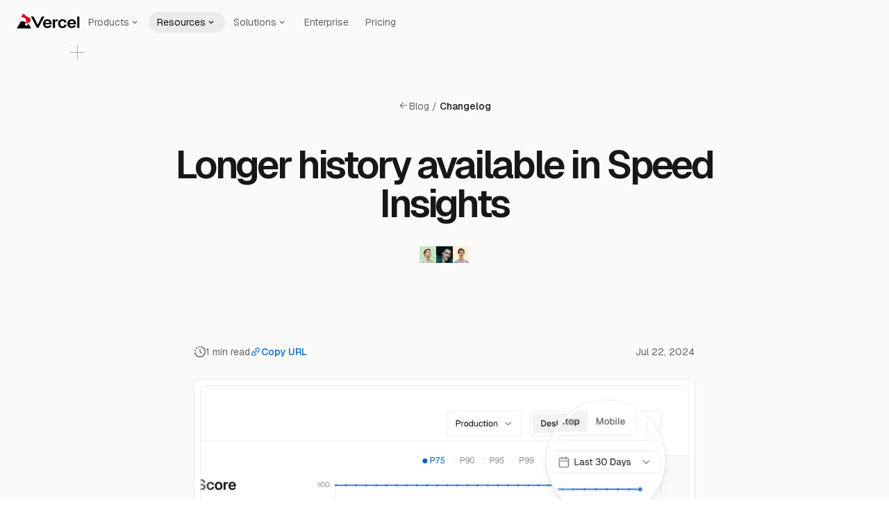

--- FILE ---
content_type: text/html; charset=utf-8
request_url: https://vercel.com/changelog/longer-history-available-in-speed-insights
body_size: 44261
content:
<!DOCTYPE html><html class="geist_mono_98cac566-module__bcNCwW__variable geist_1620151b-module__2VSEvG__variable" lang="en"><head><meta charSet="utf-8"/><meta name="viewport" content="width=device-width, initial-scale=1, maximum-scale=1"/><link rel="preload" href="/vc-ap-vercel-marketing/_next/static/media/797e433ab948586e.p.dbea232f.woff2" as="font" crossorigin="" type="font/woff2"/><link rel="preload" href="/vc-ap-vercel-marketing/_next/static/media/caa3a2e1cccd8315.p.853070df.woff2" as="font" crossorigin="" type="font/woff2"/><link rel="preload" as="image" href="/vc-ap-vercel-marketing/_next/static/media/vercel-logotype-light.64164313.svg?dpl=dpl_5SJVehk58iNMzAkrmtRcikaKrjG1"/><link rel="preload" as="image" href="/vc-ap-vercel-marketing/_next/static/media/vercel-logotype-dark.49dd0a95.svg?dpl=dpl_5SJVehk58iNMzAkrmtRcikaKrjG1"/><link rel="preload" as="image" href="https://assets.vercel.com/image/upload/contentful/image/e5382hct74si/51SbaQlaKpDoHkeuDadN2q/627d6e522de8eeb2c86d8ca18f00e961/timo.png"/><link rel="preload" as="image" href="https://assets.vercel.com/image/upload/contentful/image/e5382hct74si/2RfGCn2AgTdp5ROqW90AQK/9fe38fb52a853ab48a3884d54fc86c56/feugy.png"/><link rel="preload" as="image" href="https://assets.vercel.com/image/upload/contentful/image/e5382hct74si/4EmBU7iEhU32IdjkUE01Wq/fb44d0a01cdb2482616bd413afa7cc50/tobias.png"/><link rel="preload" as="image" imageSrcSet="/vc-ap-vercel-marketing/_next/image?url=https%3A%2F%2Fassets.vercel.com%2Fimage%2Fupload%2Fcontentful%2Fimage%2Fe5382hct74si%2F2P8L89KWFj29lExaTatk1X%2Feba23afcf84dd622a6ab768ab85f6158%2FIncreased_Speed_Insights_Retention_-_Light.png&amp;w=1080&amp;q=75 1x, /vc-ap-vercel-marketing/_next/image?url=https%3A%2F%2Fassets.vercel.com%2Fimage%2Fupload%2Fcontentful%2Fimage%2Fe5382hct74si%2F2P8L89KWFj29lExaTatk1X%2Feba23afcf84dd622a6ab768ab85f6158%2FIncreased_Speed_Insights_Retention_-_Light.png&amp;w=1920&amp;q=75 2x"/><link rel="preload" as="image" imageSrcSet="/vc-ap-vercel-marketing/_next/image?url=https%3A%2F%2Fassets.vercel.com%2Fimage%2Fupload%2Fcontentful%2Fimage%2Fe5382hct74si%2F7sdiLHMNvUD0j1wl1W2jN0%2F54500c3c37fea3bdbbaab17471ac1ad2%2FIncreased_Speed_Insights_Retention_-_Dark.png&amp;w=1080&amp;q=75 1x, /vc-ap-vercel-marketing/_next/image?url=https%3A%2F%2Fassets.vercel.com%2Fimage%2Fupload%2Fcontentful%2Fimage%2Fe5382hct74si%2F7sdiLHMNvUD0j1wl1W2jN0%2F54500c3c37fea3bdbbaab17471ac1ad2%2FIncreased_Speed_Insights_Retention_-_Dark.png&amp;w=1920&amp;q=75 2x"/><link rel="stylesheet" href="/vc-ap-vercel-marketing/_next/static/chunks/0540644456d35655.css?dpl=dpl_5SJVehk58iNMzAkrmtRcikaKrjG1" data-precedence="next"/><link rel="stylesheet" href="/vc-ap-vercel-marketing/_next/static/chunks/61917f64752d8ea9.css?dpl=dpl_5SJVehk58iNMzAkrmtRcikaKrjG1" data-precedence="next"/><link rel="stylesheet" href="/vc-ap-vercel-marketing/_next/static/chunks/dc4f003dd04d288b.css?dpl=dpl_5SJVehk58iNMzAkrmtRcikaKrjG1" data-precedence="next"/><link rel="stylesheet" href="/vc-ap-vercel-marketing/_next/static/chunks/d5060447e58d599f.css?dpl=dpl_5SJVehk58iNMzAkrmtRcikaKrjG1" data-precedence="next"/><link rel="stylesheet" href="/vc-ap-vercel-marketing/_next/static/chunks/cd350fc504364d84.css?dpl=dpl_5SJVehk58iNMzAkrmtRcikaKrjG1" data-precedence="next"/><link rel="stylesheet" href="/vc-ap-vercel-marketing/_next/static/chunks/a6f5ac9da2acd5db.css?dpl=dpl_5SJVehk58iNMzAkrmtRcikaKrjG1" data-precedence="next"/><link rel="stylesheet" href="/vc-ap-vercel-marketing/_next/static/chunks/47f20560479059fc.css?dpl=dpl_5SJVehk58iNMzAkrmtRcikaKrjG1" data-precedence="next"/><link rel="stylesheet" href="/vc-ap-vercel-marketing/_next/static/chunks/0383a546765e729a.css?dpl=dpl_5SJVehk58iNMzAkrmtRcikaKrjG1" data-precedence="next"/><link rel="stylesheet" href="/vc-ap-vercel-marketing/_next/static/chunks/cec043a3047bcd22.css?dpl=dpl_5SJVehk58iNMzAkrmtRcikaKrjG1" data-precedence="next"/><link rel="stylesheet" href="/vc-ap-vercel-marketing/_next/static/chunks/f07763785474648a.css?dpl=dpl_5SJVehk58iNMzAkrmtRcikaKrjG1" data-precedence="next"/><link rel="preload" as="script" fetchPriority="low" href="/vc-ap-vercel-marketing/_next/static/chunks/884e76c005d3bd2f.js?dpl=dpl_5SJVehk58iNMzAkrmtRcikaKrjG1"/><script src="/vc-ap-vercel-marketing/_next/static/chunks/10258f63a3bdb4f9.js?dpl=dpl_5SJVehk58iNMzAkrmtRcikaKrjG1" async=""></script><script src="/vc-ap-vercel-marketing/_next/static/chunks/d2d269fd217c5413.js?dpl=dpl_5SJVehk58iNMzAkrmtRcikaKrjG1" async=""></script><script src="/vc-ap-vercel-marketing/_next/static/chunks/1031e02104885840.js?dpl=dpl_5SJVehk58iNMzAkrmtRcikaKrjG1" async=""></script><script src="/vc-ap-vercel-marketing/_next/static/chunks/cd4038b541825177.js?dpl=dpl_5SJVehk58iNMzAkrmtRcikaKrjG1" async=""></script><script src="/vc-ap-vercel-marketing/_next/static/chunks/c13fcc3718739eff.js?dpl=dpl_5SJVehk58iNMzAkrmtRcikaKrjG1" async=""></script><script src="/vc-ap-vercel-marketing/_next/static/chunks/turbopack-cb03cc64cd0f84a2.js?dpl=dpl_5SJVehk58iNMzAkrmtRcikaKrjG1" async=""></script><script src="/vc-ap-vercel-marketing/_next/static/chunks/5d4af6f179eb070f.js?dpl=dpl_5SJVehk58iNMzAkrmtRcikaKrjG1" async=""></script><script src="/vc-ap-vercel-marketing/_next/static/chunks/68166059cc4ad450.js?dpl=dpl_5SJVehk58iNMzAkrmtRcikaKrjG1" async=""></script><script src="/vc-ap-vercel-marketing/_next/static/chunks/631d17775599b3f5.js?dpl=dpl_5SJVehk58iNMzAkrmtRcikaKrjG1" async=""></script><script src="/vc-ap-vercel-marketing/_next/static/chunks/d58ad1e65798e9a7.js?dpl=dpl_5SJVehk58iNMzAkrmtRcikaKrjG1" async=""></script><script src="/vc-ap-vercel-marketing/_next/static/chunks/1559759130047d41.js?dpl=dpl_5SJVehk58iNMzAkrmtRcikaKrjG1" async=""></script><script src="/vc-ap-vercel-marketing/_next/static/chunks/4485a438b8482f18.js?dpl=dpl_5SJVehk58iNMzAkrmtRcikaKrjG1" async=""></script><script src="/vc-ap-vercel-marketing/_next/static/chunks/2c9f3221114206c2.js?dpl=dpl_5SJVehk58iNMzAkrmtRcikaKrjG1" async=""></script><script src="/vc-ap-vercel-marketing/_next/static/chunks/7ab9d3a6b2c79f89.js?dpl=dpl_5SJVehk58iNMzAkrmtRcikaKrjG1" async=""></script><script src="/vc-ap-vercel-marketing/_next/static/chunks/ddb460c6ad2a6c6e.js?dpl=dpl_5SJVehk58iNMzAkrmtRcikaKrjG1" async=""></script><script src="/vc-ap-vercel-marketing/_next/static/chunks/11a3b3d628b928c8.js?dpl=dpl_5SJVehk58iNMzAkrmtRcikaKrjG1" async=""></script><script src="/vc-ap-vercel-marketing/_next/static/chunks/f017c2e8f0a7df00.js?dpl=dpl_5SJVehk58iNMzAkrmtRcikaKrjG1" async=""></script><script src="/vc-ap-vercel-marketing/_next/static/chunks/d0a526688acf704a.js?dpl=dpl_5SJVehk58iNMzAkrmtRcikaKrjG1" async=""></script><script src="/vc-ap-vercel-marketing/_next/static/chunks/b49a1355c36fea15.js?dpl=dpl_5SJVehk58iNMzAkrmtRcikaKrjG1" async=""></script><script src="/vc-ap-vercel-marketing/_next/static/chunks/cbfcb5ee7469f41d.js?dpl=dpl_5SJVehk58iNMzAkrmtRcikaKrjG1" async=""></script><script src="/vc-ap-vercel-marketing/_next/static/chunks/0158d4fdca048866.js?dpl=dpl_5SJVehk58iNMzAkrmtRcikaKrjG1" async=""></script><script src="/vc-ap-vercel-marketing/_next/static/chunks/e3950504caabd0a1.js?dpl=dpl_5SJVehk58iNMzAkrmtRcikaKrjG1" async=""></script><script src="/vc-ap-vercel-marketing/_next/static/chunks/b065f18f8d9f4133.js?dpl=dpl_5SJVehk58iNMzAkrmtRcikaKrjG1" async=""></script><script src="/vc-ap-vercel-marketing/_next/static/chunks/f6a0499711f9c006.js?dpl=dpl_5SJVehk58iNMzAkrmtRcikaKrjG1" async=""></script><script src="/vc-ap-vercel-marketing/_next/static/chunks/8175389c39c0af2a.js?dpl=dpl_5SJVehk58iNMzAkrmtRcikaKrjG1" async=""></script><script src="/vc-ap-vercel-marketing/_next/static/chunks/8c8fbf0c5f15b435.js?dpl=dpl_5SJVehk58iNMzAkrmtRcikaKrjG1" async=""></script><script src="/vc-ap-vercel-marketing/_next/static/chunks/fa350ba49dc5cd4f.js?dpl=dpl_5SJVehk58iNMzAkrmtRcikaKrjG1" async=""></script><script src="/vc-ap-vercel-marketing/_next/static/chunks/7a6eea74c5b46936.js?dpl=dpl_5SJVehk58iNMzAkrmtRcikaKrjG1" async=""></script><script src="/vc-ap-vercel-marketing/_next/static/chunks/a41df3b26b68eb0a.js?dpl=dpl_5SJVehk58iNMzAkrmtRcikaKrjG1" async=""></script><script src="/vc-ap-vercel-marketing/_next/static/chunks/5c37281c3aac487b.js?dpl=dpl_5SJVehk58iNMzAkrmtRcikaKrjG1" async=""></script><script src="/vc-ap-vercel-marketing/_next/static/chunks/8bcb9708824d765d.js?dpl=dpl_5SJVehk58iNMzAkrmtRcikaKrjG1" async=""></script><script src="/vc-ap-vercel-marketing/_next/static/chunks/e6794f6c6e461bc5.js?dpl=dpl_5SJVehk58iNMzAkrmtRcikaKrjG1" async=""></script><script src="/vc-ap-vercel-marketing/_next/static/chunks/48f108e7d390f134.js?dpl=dpl_5SJVehk58iNMzAkrmtRcikaKrjG1" async=""></script><script src="/vc-ap-vercel-marketing/_next/static/chunks/25d24ade584451cf.js?dpl=dpl_5SJVehk58iNMzAkrmtRcikaKrjG1" async=""></script><script src="/vc-ap-vercel-marketing/_next/static/chunks/9f9bc22976d06745.js?dpl=dpl_5SJVehk58iNMzAkrmtRcikaKrjG1" async=""></script><script src="/vc-ap-vercel-marketing/_next/static/chunks/3a363f4279a5ee86.js?dpl=dpl_5SJVehk58iNMzAkrmtRcikaKrjG1" async=""></script><script src="/vc-ap-vercel-marketing/_next/static/chunks/25f3e6e784e21024.js?dpl=dpl_5SJVehk58iNMzAkrmtRcikaKrjG1" async=""></script><script src="/vc-ap-vercel-marketing/_next/static/chunks/18df2980c3b81236.js?dpl=dpl_5SJVehk58iNMzAkrmtRcikaKrjG1" async=""></script><script src="/vc-ap-vercel-marketing/_next/static/chunks/b104953b710f1ba8.js?dpl=dpl_5SJVehk58iNMzAkrmtRcikaKrjG1" async=""></script><script src="/vc-ap-vercel-marketing/_next/static/chunks/1932d4738035a189.js?dpl=dpl_5SJVehk58iNMzAkrmtRcikaKrjG1" async=""></script><script src="/vc-ap-vercel-marketing/_next/static/chunks/7d78fb8b0296381a.js?dpl=dpl_5SJVehk58iNMzAkrmtRcikaKrjG1" async=""></script><script src="/vc-ap-vercel-marketing/_next/static/chunks/92c92056e2e37b92.js?dpl=dpl_5SJVehk58iNMzAkrmtRcikaKrjG1" async=""></script><script src="/vc-ap-vercel-marketing/_next/static/chunks/d855f24ab0b43afa.js?dpl=dpl_5SJVehk58iNMzAkrmtRcikaKrjG1" async=""></script><script src="/vc-ap-vercel-marketing/_next/static/chunks/8d4e5fd0c35361a6.js?dpl=dpl_5SJVehk58iNMzAkrmtRcikaKrjG1" async=""></script><script src="/vc-ap-vercel-marketing/_next/static/chunks/a5a5b5be631aa86f.js?dpl=dpl_5SJVehk58iNMzAkrmtRcikaKrjG1" async=""></script><script src="/vc-ap-vercel-marketing/_next/static/chunks/d48a211cea1545bd.js?dpl=dpl_5SJVehk58iNMzAkrmtRcikaKrjG1" async=""></script><script src="/vc-ap-vercel-marketing/_next/static/chunks/9e7c49834d5afa61.js?dpl=dpl_5SJVehk58iNMzAkrmtRcikaKrjG1" async=""></script><script src="/vc-ap-vercel-marketing/_next/static/chunks/8ae1a782e299fa5c.js?dpl=dpl_5SJVehk58iNMzAkrmtRcikaKrjG1" async=""></script><script src="/vc-ap-vercel-marketing/_next/static/chunks/7a04cef286b1e0bd.js?dpl=dpl_5SJVehk58iNMzAkrmtRcikaKrjG1" async=""></script><script src="/vc-ap-vercel-marketing/_next/static/chunks/bdd1bfe50b51b140.js?dpl=dpl_5SJVehk58iNMzAkrmtRcikaKrjG1" async=""></script><meta name="theme-color" media="(prefers-color-scheme: light)" content="#FAFAFA"/><meta name="theme-color" media="(prefers-color-scheme: dark)" content="#000"/><meta name="color-scheme" content="dark light"/><title>Longer history available in Speed Insights - Vercel</title><meta name="description" content="The best way to deploy your Next.js site."/><link rel="manifest" href="/manifest.webmanifest"/><meta name="robots" content="index, max-image-preview:large"/><meta name="trace-attributes" content="{&quot;next.appdir&quot;:true}"/><link rel="canonical" href="https://vercel.com/changelog/longer-history-available-in-speed-insights"/><meta name="mobile-web-app-capable" content="yes"/><meta name="apple-mobile-web-app-title" content="Vercel"/><meta name="apple-mobile-web-app-status-bar-style" content="default"/><meta property="og:title" content="Longer history available in Speed Insights - Vercel"/><meta property="og:description" content="The best way to deploy your Next.js site."/><meta property="og:url" content="https://vercel.com/changelog/longer-history-available-in-speed-insights"/><meta property="og:site_name" content="Vercel"/><meta property="og:locale" content="en_US"/><meta property="og:image" content="https://assets.vercel.com/image/upload/contentful/image/e5382hct74si/2P8L89KWFj29lExaTatk1X/eba23afcf84dd622a6ab768ab85f6158/Increased_Speed_Insights_Retention_-_Light.png"/><meta property="og:type" content="website"/><meta name="twitter:card" content="summary_large_image"/><meta name="twitter:title" content="Longer history available in Speed Insights - Vercel"/><meta name="twitter:description" content="The best way to deploy your Next.js site."/><meta name="twitter:image" content="https://assets.vercel.com/image/upload/contentful/image/e5382hct74si/2P8L89KWFj29lExaTatk1X/eba23afcf84dd622a6ab768ab85f6158/Increased_Speed_Insights_Retention_-_Light.png"/><link rel="icon shortcut" href="https://assets.vercel.com/image/upload/q_auto/front/favicon/vercel/favicon.ico" type="image/x-icon"/><link rel="apple-touch-icon" href="https://assets.vercel.com/image/upload/q_auto/front/favicon/vercel/apple-touch-icon-57x57.png" sizes="57x57"/><link rel="apple-touch-icon" href="https://assets.vercel.com/image/upload/q_auto/front/favicon/vercel/apple-touch-icon-60x60.png" sizes="60x60"/><link rel="apple-touch-icon" href="https://assets.vercel.com/image/upload/q_auto/front/favicon/vercel/apple-touch-icon-72x72.png" sizes="72x72"/><link rel="apple-touch-icon" href="https://assets.vercel.com/image/upload/q_auto/front/favicon/vercel/apple-touch-icon-76x76.png" sizes="76x76"/><link rel="apple-touch-icon" href="https://assets.vercel.com/image/upload/q_auto/front/favicon/vercel/apple-touch-icon-114x114.png" sizes="114x114"/><link rel="apple-touch-icon" href="https://assets.vercel.com/image/upload/q_auto/front/favicon/vercel/apple-touch-icon-120x120.png" sizes="120x120"/><link rel="apple-touch-icon" href="https://assets.vercel.com/image/upload/q_auto/front/favicon/vercel/apple-touch-icon-144x144.png" sizes="144x144"/><link rel="apple-touch-icon" href="https://assets.vercel.com/image/upload/q_auto/front/favicon/vercel/apple-touch-icon-152x152.png" sizes="152x152"/><link rel="apple-touch-icon" href="https://assets.vercel.com/image/upload/q_auto/front/favicon/vercel/apple-touch-icon-180x180.png" sizes="180x180"/><link rel="apple-touch-icon" href="https://assets.vercel.com/image/upload/q_auto/front/favicon/vercel/apple-touch-icon-256x256.png" sizes="256x256"/><script id="theme-script">((a,b,c,d,e,f,g,h)=>{let i=document.documentElement,j=["light","dark"];function k(b){var c;(Array.isArray(a)?a:[a]).forEach(a=>{let c="class"===a,d=c&&f?e.map(a=>f[a]||a):e;c?(i.classList.remove(...d),i.classList.add(f?.[b]?f[b]:b)):i.setAttribute(a,b)}),c=b,h&&j.includes(c)&&(i.style.colorScheme=c)}if(d)k(d);else try{let a=localStorage.getItem(b)||c,d=g&&"system"===a?window.matchMedia("(prefers-color-scheme: dark)").matches?"dark":"light":a;k(d)}catch(a){}})("class","zeit-theme","system",null,["light","dark"],{"light":"light-theme","dark":"dark-theme"},true,true)</script><script>
// Protect Geist code blocks from 1Password DOM flattening
(function() {
  const codeBlockSnapshots = new WeakMap();
  let isRestoring = false;

  function saveSnapshot(codeElement) {
    if (!codeBlockSnapshots.has(codeElement)) {
      codeBlockSnapshots.set(codeElement, codeElement.cloneNode(true));
    }
  }

  function checkAndRestore(codeElement) {
    if (isRestoring) return;

    // Check if our specific structure was flattened
    const hasOurStructure = codeElement.querySelector('[data-geist-code-block-line]');
    const snapshot = codeBlockSnapshots.get(codeElement);

    if (!hasOurStructure && snapshot && snapshot.querySelector('[data-geist-code-block-line]')) {
      // Our structure was destroyed (likely by 1Password), restore it
      isRestoring = true;
      codeElement.innerHTML = snapshot.innerHTML;
      isRestoring = false;
    }
  }

  function initializeCodeBlocks() {
    document.querySelectorAll('code[data-geist-code-block]').forEach(saveSnapshot);
  }

  // Single global observer for all code blocks
  const globalObserver = new MutationObserver(function(mutations) {
    if (isRestoring) return;

    mutations.forEach(function(mutation) {
      // Check if new code blocks were added
      mutation.addedNodes.forEach(function(node) {
        if (node.nodeType === 1) {
          if (node.matches && node.matches('code[data-geist-code-block]')) {
            saveSnapshot(node);
          } else if (node.querySelectorAll) {
            node.querySelectorAll('code[data-geist-code-block]').forEach(saveSnapshot);
          }
        }
      });

      // Check if existing code blocks were modified
      var target = mutation.target;
      if (target.nodeType === 1) {
        // Check if the target itself is a protected code block
        if (target.matches && target.matches('code[data-geist-code-block]')) {
          checkAndRestore(target);
        }
        // Check if the target contains protected code blocks
        else if (target.closest && target.closest('code[data-geist-code-block]')) {
          checkAndRestore(target.closest('code[data-geist-code-block]'));
        }
      }
    });
  });

  // Initialize existing code blocks and start observing
  function init() {
    initializeCodeBlocks();
    globalObserver.observe(document.documentElement, {
      childList: true,
      subtree: true,
      characterData: true
    });
  }

  // Run immediately and after DOM is ready
  if (document.readyState === 'loading') {
    document.addEventListener('DOMContentLoaded', init);
  } else {
    init();
  }
})();
</script><script>(({protect:a})=>{function b(a){return new Promise((b,c)=>{if(document.querySelector(`script[src="${a}"]`))return void b();let d=document.createElement("script");d.src=a,d.async=!0,d.onload=()=>b(),d.onerror=a=>{console.error("Error loading script",a),c(a)},document.head.appendChild(d)})}var c=class a{#a;#b;#c=0;constructor(){let{promise:b,resolve:c}=a.#d();this.#a=b,this.#b=c,this.#e(),window.addEventListener("online",this.#f),window.addEventListener("visibilitychange",this.#f)}getChallenge=async()=>(await this.#g(),await this.#a.then(a=>"function"==typeof a?a():a));#f=()=>{if(document.hidden)return;let{promise:b,resolve:c}=a.#d();this.#a=b,this.#b=c,window.V_C=[],window.V_C.push=c;let d=document.querySelector('script[src*="c.js"]');d&&d.remove(),this.#c+=1};#e=()=>{if(window.V_C){let a=window.V_C.pop();a&&this.#b(a)}else window.V_C=[],window.V_C.push=this.#b};#g=()=>{let a=new URL("/149e9513-01fa-4fb0-aad4-566afd725d1b/2d206a39-8ed7-437e-a3be-862e0f06eea3/a-4-a/c.js",window.location.origin);return a.searchParams.set("i",String(this.#c)),a.searchParams.set("v",String(3)),a.searchParams.set("h",window.location.host),b(a.pathname+a.search)};#h=()=>{window.V_C=void 0};static #d(){let a,b;return{promise:new Promise((c,d)=>{a=c,b=d}),resolve:a,reject:b}}},d=class a{#a=!1;#b;constructor(a){this.#b=a}get loaded(){return this.#a}load=async()=>{this.#a||await this.#f()};#c=()=>{if(typeof globalThis.window>"u")throw Error("KPSDK is not available in the server");if(!window.KPSDK)throw Error("KPSDK is not loaded");let b=this.#b.map(b=>{let c=a.#e(b.path);return{domain:c.host,path:c.pathname,method:b.method}});try{window.KPSDK.configure(b)}catch(a){console.error("Error configuring KPSDK...",a)}};#f=async()=>{let a=this;return new Promise((c,d)=>{let e=()=>{document.removeEventListener("kpsdk-load",e),this.#c()},f=()=>{document.removeEventListener("kpsdk-ready",f),a.#a=!0,c()};document.addEventListener("kpsdk-load",e,{once:!0}),document.addEventListener("kpsdk-ready",f,{once:!0}),b("/149e9513-01fa-4fb0-aad4-566afd725d1b/2d206a39-8ed7-437e-a3be-862e0f06eea3/p.js").catch(a=>{document.removeEventListener("kpsdk-load",e),document.removeEventListener("kpsdk-ready",f),d(a)})})};static #e(a){let b;try{b=new URL(a)}catch{b=new URL(a,location.origin)}return b}},e=a=>{let b=a.replace(/[.?+^$[\]\\(){}|-]/g,"\\$&").split("*").join(".*");return RegExp(`^${b}$`)},f=({path:a,pattern:b})=>-1!==a.search(b);async function g(a,b,c){let d=XMLHttpRequest.prototype.open,g=XMLHttpRequest.prototype.send;XMLHttpRequest.prototype.open=function(a,b,c,e,f){return this._requestUrl=b.toString(),this._requestMethod=a,d.call(this,a,b,c??!0,e,f)},XMLHttpRequest.prototype.send=async function(d){let h=this._requestUrl;if(!h||this._isReexecution)return g.call(this,d);let i=new URL(h,location.href),j=this._requestMethod??"GET",k=c.find(a=>{let b=f({path:i.pathname,pattern:e(a.path)}),c=a.method===j||"*"===a.method;return b&&c});if(!k)return g.call(this,d);let l=await a.getChallenge();if(this.setRequestHeader("x-is-human",JSON.stringify(l)),this.setRequestHeader("x-path",i.pathname),this.setRequestHeader("x-method",j),0!==l.b||b.loaded||((1===l.d||k?.advancedOptions?.checkLevel==="deepAnalysis")&&await b.load(),!b.loaded))return g.call(this,d);this.setRequestHeader("x-is-human",JSON.stringify(l)),this.setRequestHeader("x-path",i.pathname),this.setRequestHeader("x-method",j);let m=new XMLHttpRequest;return m._isReexecution=!0,m.open(j,h,!0),m.setRequestHeader("x-is-human",JSON.stringify(l)),m.setRequestHeader("x-path",i.pathname),m.setRequestHeader("x-method",j),this.timeout&&(m.timeout=this.timeout),this.responseType&&(m.responseType=this.responseType),this.withCredentials&&(m.withCredentials=this.withCredentials),m.onreadystatechange=()=>{Object.defineProperty(this,"readyState",{value:m.readyState,writable:!0,configurable:!0}),m.readyState===XMLHttpRequest.DONE&&(Object.defineProperty(this,"status",{value:m.status,writable:!0,configurable:!0}),Object.defineProperty(this,"statusText",{value:m.statusText,writable:!0,configurable:!0}),Object.defineProperty(this,"response",{value:m.response,writable:!0,configurable:!0}),Object.defineProperty(this,"responseText",{value:m.responseText,writable:!0,configurable:!0}),Object.defineProperty(this,"responseXML",{value:m.responseXML,writable:!0,configurable:!0}),this.getAllResponseHeaders=()=>m.getAllResponseHeaders(),this.getResponseHeader=a=>m.getResponseHeader(a)),this.onreadystatechange&&this.onreadystatechange.call(this,new Event("readystatechange"))},m.onload=a=>{this.onload&&this.onload.call(this,a)},m.onerror=a=>{this.onerror&&this.onerror.call(this,a)},m.onabort=a=>{this.onabort&&this.onabort.call(this,a)},m.ontimeout=a=>{this.ontimeout&&this.ontimeout.call(this,a)},m.onloadstart=a=>{this.onloadstart&&this.onloadstart.call(this,a)},m.onloadend=a=>{this.onloadend&&this.onloadend.call(this,a)},m.onprogress=a=>{this.onprogress&&this.onprogress.call(this,a)},m.send(d)}}!function({protect:a=[]}){let b;for(let b of a)if(b.advancedOptions?.checkLevel!==void 0&&"deepAnalysis"!==b.advancedOptions.checkLevel&&"basic"!==b.advancedOptions.checkLevel)throw Error(`Invalid checkLevel "${b.advancedOptions.checkLevel}" for route "${b.path}". Must be one of: deepAnalysis, basic`);let h=new c,i=new d(a);g(h,i,a).catch(a=>{console.error("Error patching XMLHttpRequest:",a)}),b=window.fetch,window.fetch=async(c,d)=>{let g=new URL(c instanceof Request?c.url:c,location.href),j=g.origin===location.origin,k=d?.method??(c instanceof Request?c.method:"GET"),l=a.find(a=>{let b=f({path:g.pathname,pattern:e(a.path)}),c=a.method===k||"*"===a.method;return b&&c});if(null==l||!j)return b(c,d);let m=await h.getChallenge(),n=new Headers(d?.headers||(c instanceof Request?c.headers:void 0));n.set("x-is-human",JSON.stringify(m)),n.set("x-path",g.pathname),n.set("x-method",k);let o={...d,headers:n};return i.loaded||0!==m.b?b(c,o):1===m.d||l?.advancedOptions?.checkLevel==="deepAnalysis"?(await i.load(),window.fetch(c,o)):b(c,o)}}({protect:a})})({ protect: [{"path":"/api/solution-partners/contact-solution-partner","method":"POST"},{"path":"/api/report-abuse","method":"POST"},{"path":"/api/appeals","method":"POST"},{"path":"/api/ai/gateway-playground/chat/logged-out","method":"POST"}] });</script><script src="/vc-ap-vercel-marketing/_next/static/chunks/a6dad97d9634a72d.js?dpl=dpl_5SJVehk58iNMzAkrmtRcikaKrjG1" noModule=""></script></head><body class="tailwind tailwind-no-preflight"><div hidden=""><!--$--><!--/$--></div><!--$--><!--/$--><!--$--><!--/$--><div class="header-module__6nzVrW__wrapper header-module__6nzVrW__sticky header-module__6nzVrW__canGrow header-module__6nzVrW__transparentUntilScroll" data-navigation-header="" data-scrolled="false" id="header-wrapper"><header class="header-module__6nzVrW__header"><div class="header-module__6nzVrW__left"><a aria-controls="menu-_R_apfaqaivb_" aria-expanded="false" data-testid="header/navbar/logo" id="menu-button-_R_apfaqaivbH1_" style="popper:[object Object]" data-zone="same" class="link-module__Q1NRQq__link vercel-logo logo-module__b7Z7sa__logoLink logo-module__b7Z7sa__logo" href="/home"><div class="santa-hat relative z-10"><svg width="19" height="19" viewBox="0 0 19 19" fill="none" xmlns="http://www.w3.org/2000/svg" class="absolute" style="top:var(--santa-hat-top, -12px);left:3px;width:18px;height:18px;rotate:10deg"><path d="M17.0894 12.8551C17.0172 13.2886 16.992 14.181 16.8889 14.548C16.8082 14.8355 16.7294 15.0784 16.6409 15.2945C16.2212 16.3188 14.8058 16.2029 13.9539 15.4961C11.8935 13.7866 8.28389 11.3723 5.44925 11.5199C3.60053 11.5199 2.78441 12.2557 1.4747 12.2187C0.462474 12.1901 0.419678 11.1702 0.419678 10.7253C0.419678 9.17739 1.55009 6.94355 2.39598 5.63987C2.67037 5.21699 3.12148 4.94317 3.6252 4.92362C5.66959 4.84428 8.66419 5.47922 10.055 6.05561C11.8624 6.80443 17.4742 5.01432 18.0654 8.17788C18.2019 8.90825 17.2877 11.6655 17.0894 12.8551Z" fill="var(--ds-gray-700)"></path><path d="M14.058 15.0757C14.4647 16.1463 13.7261 17.6881 12.6525 18.096C11.5789 18.5039 9.97218 17.4173 9.56547 16.3467C9.15876 15.2762 9.7717 14.268 10.8453 13.8601C11.9189 13.4522 13.6513 14.0051 14.058 15.0757Z" fill="var(--ds-gray-700)"></path><path d="M16.1484 13.3764C16.1484 13.8639 16.1168 14.2139 16.0254 14.5047C15.7048 15.5244 14.2246 15.3306 13.408 14.6408C11.4715 13.0052 8.10014 10.6455 5.47229 10.7758C3.75121 10.7758 2.66599 11.6546 1.44671 11.6218C0.504369 11.5964 0.51242 10.995 0.51242 10.6008C0.51242 9.23692 1.64568 6.94835 2.46272 5.68202C2.72996 5.26782 3.17423 5.00794 3.66678 4.98872C5.59668 4.91345 8.47203 5.42532 9.76002 5.93343C11.8312 6.75022 16.1484 10.557 16.1484 13.3764Z" fill="white"></path><path d="M15.582 12.1143C15.6921 12.1143 15.8002 12.1226 15.9062 12.1348C16.0599 12.561 16.1484 12.9779 16.1484 13.376C16.1484 13.8635 16.1168 14.2141 16.0254 14.5049C15.7047 15.5244 14.2248 15.3303 13.4082 14.6406C13.3452 14.5874 13.2799 14.5342 13.2139 14.4795C13.1939 14.3736 13.1816 14.265 13.1816 14.1543C13.1819 13.0278 14.2565 12.1143 15.582 12.1143Z" fill="#fff"></path><path d="M17.9819 8.23983C17.9819 11.3505 17.1426 10.8132 16.0906 12.9176C15.6714 10.8974 15.1672 13.4229 12.5547 15.1421C11.8451 15.609 11.9397 15.5814 11.4871 15.1421C11.4871 13.1202 10.9116 8.10991 10.1557 7.0614C9.27191 5.83531 5.67518 4.99652 3.7019 4.99652C5.38417 2.01401 5.3475 0.159215 6.86264 0.15918C8.88407 0.15918 10.5602 3.64347 13.0577 4.53618C15.9771 5.57968 17.9819 6.56336 17.9819 8.23983Z" fill="#D8001B"></path><path d="M13.0397 15.0393C13.3801 15.9353 13.0054 17.1366 12.1095 17.477C11.2135 17.8174 10.1356 17.1678 9.79528 16.2719C9.45491 15.376 9.9658 14.533 10.8617 14.1927C11.7577 13.8523 12.6994 14.1434 13.0397 15.0393Z" fill="#fff"></path><path d="M17.9771 8.11267C17.9796 8.15455 17.9819 8.19685 17.9819 8.23962C17.9819 11.3503 17.1423 10.813 16.0903 12.9174C15.9222 12.1074 15.7423 12.0298 15.4165 12.3363C16.0977 11.45 17.5889 10.3388 17.9565 8.11169C17.9634 8.1117 17.9702 8.11245 17.9771 8.11267Z" fill="var(--ds-red-1000)"></path></svg></div><img alt="VercelLogotype" data-slot="geist-logo" loading="eager" width="91" height="18" decoding="async" data-nimg="1" class="theme-variants-module__YCq6cW__geist-hide-on-dark" style="color:transparent" src="/vc-ap-vercel-marketing/_next/static/media/vercel-logotype-light.64164313.svg?dpl=dpl_5SJVehk58iNMzAkrmtRcikaKrjG1"/><img alt="VercelLogotype" data-slot="geist-logo" loading="eager" width="91" height="18" decoding="async" data-nimg="1" class="theme-variants-module__YCq6cW__geist-hide-on-light" style="color:transparent" src="/vc-ap-vercel-marketing/_next/static/media/vercel-logotype-dark.49dd0a95.svg?dpl=dpl_5SJVehk58iNMzAkrmtRcikaKrjG1"/><style>
        @keyframes jiggle {
          0%, 100% { transform: rotate(0deg); }
          25% { transform: rotate(-8deg); }
          50% { transform: rotate(6deg); }
          75% { transform: rotate(-4deg); }
        }
        .vercel-logo:hover .santa-hat svg {
          animation: jiggle 0.4s ease-in-out;
        }
      </style></a><!--$!--><template data-dgst="BAILOUT_TO_CLIENT_SIDE_RENDERING"></template><!--/$--><div class="header-module__6nzVrW__main"><div style="display:contents"><nav aria-label="Main" data-orientation="horizontal" dir="ltr" class="navigation-menu-module__AENi4G__root"><div style="position:relative"><ul data-orientation="horizontal" class="navigation-menu-module__AENi4G__list" dir="ltr"><li><!--$?--><template id="B:0"></template><button id="radix-_R_ipfaqaivb_-trigger-features" data-state="closed" aria-expanded="false" aria-controls="radix-_R_ipfaqaivb_-content-features" class="navigation-menu-module__AENi4G__trigger" value="features" data-active="closed" data-radix-collection-item="">Products<span class="navigation-menu-module__AENi4G__chevron" style="pointer-events:none"><svg data-testid="geist-icon" height="16" stroke-linejoin="round" style="width:14px;height:14px;color:currentColor" viewBox="0 0 16 16" width="16" aria-hidden="true"><path fill-rule="evenodd" clip-rule="evenodd" d="M12.0607 6.74999L11.5303 7.28032L8.7071 10.1035C8.31657 10.4941 7.68341 10.4941 7.29288 10.1035L4.46966 7.28032L3.93933 6.74999L4.99999 5.68933L5.53032 6.21966L7.99999 8.68933L10.4697 6.21966L11 5.68933L12.0607 6.74999Z" fill="currentColor"/></svg></span></button><!--/$--><div id="radix-_R_ipfaqaivb_-content-features" aria-labelledby="radix-_R_ipfaqaivb_-trigger-features" data-orientation="horizontal" data-state="closed" aria-hidden="true" class="navigation-menu-module__AENi4G__content" style="pointer-events:none" dir="ltr"><ul class="navigation-menu-module__AENi4G__column"><li class="navigation-menu-module__AENi4G__links"><h5 class="text-module__eElGjq__wrapper navigation-menu-module__AENi4G__heading" data-version="v1" style="--text-color:var(--ds-gray-900);--text-size:0.875rem;--text-line-height:1.25rem;--text-letter-spacing:initial;--text-weight:400" id="heading-security"><a data-zone="same" class="link-module__Q1NRQq__link" href="/ai">AI Cloud</a></h5><ul aria-describedby="heading-security" class="navigation-menu-module__AENi4G__columnReset"><li><!--$?--><template id="B:1"></template><a class="navigation-menu-module__AENi4G__menuSubLink" data-hover-icon="false" data-feature="v0" href="https://v0.app" data-radix-collection-item=""><div class="navigation-menu-module__AENi4G__icons"><div class="flex flex-col items-center justify-center flex-initial navigation-menu-module__AENi4G__icon"><svg data-testid="geist-icon" height="16" stroke-linejoin="round" style="color:currentColor" viewBox="0 0 16 16" width="16"><path d="M6.0952 9.4643V5.5238H7.6190V10.5476C7.6190 11.1394 7.1394 11.6190 6.5476 11.6190C6.2651 11.6190 5.9862 11.5101 5.7857 11.3096L0 5.5238H2.1548L6.0952 9.4643Z M16 10.0952H14.4762V6.6071L10.9881 10.0952H14.4762V11.6190H10.5238C9.3403 11.6190 8.3810 10.6597 8.3810 9.4762V5.5238H9.9048V9.0238L13.4047 5.5238H9.9048V4H13.8571C15.0407 4 16 4.9594 16 6.1429V10.0952Z" fill="currentColor"/></svg></div></div><div class="navigation-menu-module__AENi4G__menuSubLinkContent"><div class="navigation-menu-module__AENi4G__menuItemHeading">v0</div><p class="text-module__eElGjq__wrapper navigation-menu-module__AENi4G__menuItemText" data-version="v1" style="--text-color:var(--ds-gray-1000);--text-size:0.75rem;--text-line-height:1rem;--text-letter-spacing:initial;--text-weight:400">Build applications with AI</p></div></a><!--/$--></li><li><!--$?--><template id="B:2"></template><a class="navigation-menu-module__AENi4G__menuSubLink" data-hover-icon="false" data-feature="AI SDK" href="https://sdk.vercel.ai/" data-radix-collection-item=""><div class="navigation-menu-module__AENi4G__icons"><div class="flex flex-col items-center justify-center flex-initial navigation-menu-module__AENi4G__icon"><svg data-testid="geist-icon" height="16" stroke-linejoin="round" style="color:currentColor" viewBox="0 0 16 16" width="16"><path fill-rule="evenodd" clip-rule="evenodd" d="M8 0.154663L8.34601 0.334591L14.596 3.58459L15 3.79466V4.25V11.75V12.2053L14.596 12.4154L8.34601 15.6654L8 15.8453L7.65399 15.6654L1.40399 12.4154L1 12.2053V11.75V4.25V3.79466L1.40399 3.58459L7.65399 0.334591L8 0.154663ZM2.5 11.2947V5.44058L7.25 7.81559V13.7647L2.5 11.2947ZM8.75 13.7647L13.5 11.2947V5.44056L8.75 7.81556V13.7647ZM8 1.84534L12.5766 4.22519L7.99998 6.51352L3.42335 4.2252L8 1.84534Z" fill="currentColor"/></svg></div></div><div class="navigation-menu-module__AENi4G__menuSubLinkContent"><div class="navigation-menu-module__AENi4G__menuItemHeading">AI SDK</div><p class="text-module__eElGjq__wrapper navigation-menu-module__AENi4G__menuItemText" data-version="v1" style="--text-color:var(--ds-gray-1000);--text-size:0.75rem;--text-line-height:1rem;--text-letter-spacing:initial;--text-weight:400">The AI Toolkit for TypeScript</p></div></a><!--/$--></li><li><!--$?--><template id="B:3"></template><a data-hover-icon="false" data-feature="AI Gateway" data-radix-collection-item="" data-zone="same" class="link-module__Q1NRQq__link navigation-menu-module__AENi4G__menuSubLink" href="/ai-gateway"><div class="navigation-menu-module__AENi4G__icons"><div class="flex flex-col items-center justify-center flex-initial navigation-menu-module__AENi4G__icon"><svg data-testid="geist-icon" height="16" stroke-linejoin="round" style="color:currentColor" viewBox="0 0 16 16" width="16"><path d="M2.5 0.5V0H3.5V0.5C3.5 1.60457 4.39543 2.5 5.5 2.5H6V3V3.5H5.5C4.39543 3.5 3.5 4.39543 3.5 5.5V6H3H2.5V5.5C2.5 4.39543 1.60457 3.5 0.5 3.5H0V3V2.5H0.5C1.60457 2.5 2.5 1.60457 2.5 0.5Z" fill="currentColor"/>
  <path d="M14.5 4.5V5H13.5V4.5C13.5 3.94772 13.0523 3.5 12.5 3.5H12V3V2.5H12.5C13.0523 2.5 13.5 2.05228 13.5 1.5V1H14H14.5V1.5C14.5 2.05228 14.9477 2.5 15.5 2.5H16V3V3.5H15.5C14.9477 3.5 14.5 3.94772 14.5 4.5Z" fill="currentColor"/>
  <path d="M8.40706 4.92939L8.5 4H9.5L9.59294 4.92939C9.82973 7.29734 11.7027 9.17027 14.0706 9.40706L15 9.5V10.5L14.0706 10.5929C11.7027 10.8297 9.82973 12.7027 9.59294 15.0706L9.5 16H8.5L8.40706 15.0706C8.17027 12.7027 6.29734 10.8297 3.92939 10.5929L3 10.5V9.5L3.92939 9.40706C6.29734 9.17027 8.17027 7.29734 8.40706 4.92939Z" fill="currentColor"/></svg></div></div><div class="navigation-menu-module__AENi4G__menuSubLinkContent"><div class="navigation-menu-module__AENi4G__menuItemHeading">AI Gateway</div><p class="text-module__eElGjq__wrapper navigation-menu-module__AENi4G__menuItemText" data-version="v1" style="--text-color:var(--ds-gray-1000);--text-size:0.75rem;--text-line-height:1rem;--text-letter-spacing:initial;--text-weight:400">One endpoint, all your models</p></div></a><!--/$--></li><li><!--$?--><template id="B:4"></template><a data-hover-icon="false" data-feature="Vercel Agent" data-radix-collection-item="" data-zone="same" class="link-module__Q1NRQq__link navigation-menu-module__AENi4G__menuSubLink" href="/agent"><div class="navigation-menu-module__AENi4G__icons"><div class="flex flex-col items-center justify-center flex-initial navigation-menu-module__AENi4G__icon"><svg data-testid="geist-icon" height="16" stroke-linejoin="round" style="color:currentColor" viewBox="0 0 16 16" width="16"><g fill="currentColor"><path d="m1.87061 12.709.50878.291v.6318.46h-1.800777l.913087-1.5986zm2.54394-.1172v1.5h-1.01758v-1.5zm2.03516 0v1.5h-1.01758v-1.5zm2.03515 0v1.5h-1.01757v-1.5zm2.03514 0v1.5h-1.01756v-1.5zm2.0352 0v1.5h-1.0176v-1.5zm2.8183 1.5h-1.8007v-.46-.6328l.5087-.29.378-.2158zm-11.48922-2.7627-.54492.9541-1.30274-.7441.5459-.9541zm10.03032.21-1.3028.7441-.5449-.9541 1.3027-.7441zm-9.21196-1.64066-.27344.47656-1.30176-.74414.27246-.47656zm8.12206-.26758-1.3027.74414-.2725-.47656 1.3027-.74414z"/><path d="m12.4438 8.96362-1.3027.74414-3.16503-5.53906-3.16406 5.53906-1.30273-.74414 4.46679-7.81738z"/><path d="m12.1201 6.25586c.9134.15439 1.7896.3717 2.3819.63672.2959.13244.5807.29676.8027.50586.2222.20928.4453.5284.4453.94922-.0001.67816-.5565 1.08681-.9346 1.29785-.4413.24632-1.0302.44409-1.6933.60059-1.3382.3159-3.14876.5039-5.1221.5039s-3.78392-.188-5.12207-.5039c-.66312-.1565-1.25202-.35427-1.69336-.60059-.354472-.19786-.866169-.56934-.928711-1.17383l-.005859-.12402.009766-.15332c.045815-.34573.241161-.61281.435546-.7959.222012-.2091.506778-.37342.802738-.50586.59356-.26559 1.39584-.47552 2.31054-.62988l-1.00195 1.7539c-.2744.07842-.50726.161-.69531.24512-.06657.02979-.12403.05857-.17285.08496.26877.14551.69695.30083 1.28418.43945 1.19534.28217 2.88475.46387 4.77734.46387s3.582-.1817 4.7773-.46387c.5867-.13849 1.0144-.29406 1.2832-.43945-.0486-.02628-.1056-.05533-.1718-.08496-.2059-.09209-.4654-.18261-.7744-.26758z"/></g></svg></div></div><div class="navigation-menu-module__AENi4G__menuSubLinkContent"><div class="navigation-menu-module__AENi4G__menuItemHeading">Vercel Agent</div><p class="text-module__eElGjq__wrapper navigation-menu-module__AENi4G__menuItemText" data-version="v1" style="--text-color:var(--ds-gray-1000);--text-size:0.75rem;--text-line-height:1rem;--text-letter-spacing:initial;--text-weight:400">An agent that knows your stack</p></div></a><!--/$--></li><li><!--$?--><template id="B:5"></template><a data-hover-icon="false" data-feature="Sandbox" data-radix-collection-item="" data-zone="same" class="link-module__Q1NRQq__link navigation-menu-module__AENi4G__menuSubLink" href="/sandbox"><div class="navigation-menu-module__AENi4G__icons"><div class="flex flex-col items-center justify-center flex-initial navigation-menu-module__AENi4G__icon"><svg data-testid="geist-icon" height="16" stroke-linejoin="round" style="color:currentColor" viewBox="0 0 16 16" width="16"><path fill-rule="evenodd" clip-rule="evenodd" d="M5.25 0.0986328L5.66601 0.375964L10.166 3.37584L10.5 3.59849V3.99989V5.00001H9.55173L6 7.17051V12.25V13.5873L4.85891 12.89L0.358912 10.14L0 9.92064V9.50001V3.99989V3.59849L0.333987 3.37584L4.83399 0.375964L5.25 0.0986328ZM5.25 5.87093L8.35666 3.97241L5.25 1.90139L2.14334 3.97241L5.25 5.87093ZM1.5 5.33718L4.5 7.17051V10.9127L1.5 9.07938V5.33718ZM13.2307 12C13.2 12.815 13.0938 13.6278 12.9124 14.4279C13.8564 13.9717 14.5462 13.0724 14.7118 12H13.2307ZM11.8047 14.7359C11.7044 14.7452 11.6028 14.75 11.5 14.75C11.3972 14.75 11.2956 14.7452 11.1953 14.7359C10.9494 13.839 10.8077 12.9211 10.77 12H12.23C12.1923 12.9211 12.0506 13.839 11.8047 14.7359ZM13.2307 11C13.2 10.185 13.0938 9.37224 12.9124 8.57213C13.8564 9.02834 14.5462 9.92764 14.7118 11H13.2307ZM12.23 11C12.1923 10.0789 12.0506 9.16097 11.8047 8.2641C11.7044 8.25477 11.6028 8.25 11.5 8.25C11.3972 8.25 11.2956 8.25477 11.1953 8.2641C10.9494 9.16097 10.8077 10.0789 10.77 11H12.23ZM9.76925 11C9.80005 10.185 9.90616 9.37224 10.0876 8.57213C9.1436 9.02834 8.45381 9.92764 8.28822 11H9.76925ZM10.0876 14.4279C9.90616 13.6278 9.80005 12.815 9.76925 12H8.28822C8.45381 13.0724 9.1436 13.9717 10.0876 14.4279ZM11.5 16C13.9853 16 16 13.9853 16 11.5C16 9.01472 13.9853 7 11.5 7C9.01472 7 7 9.01472 7 11.5C7 13.9853 9.01472 16 11.5 16Z" fill="currentColor"/></svg></div></div><div class="navigation-menu-module__AENi4G__menuSubLinkContent"><div class="navigation-menu-module__AENi4G__menuItemHeading">Sandbox</div><p class="text-module__eElGjq__wrapper navigation-menu-module__AENi4G__menuItemText" data-version="v1" style="--text-color:var(--ds-gray-1000);--text-size:0.75rem;--text-line-height:1rem;--text-letter-spacing:initial;--text-weight:400">AI workflows in live environments</p></div></a><!--/$--></li></ul></li><li class="navigation-menu-module__AENi4G__links"><h5 class="text-module__eElGjq__wrapper navigation-menu-module__AENi4G__heading" data-version="v1" style="--text-color:var(--ds-gray-900);--text-size:0.875rem;--text-line-height:1.25rem;--text-letter-spacing:initial;--text-weight:400" id="heading-infrastructure">Core Platform</h5><ul aria-describedby="heading-infrastructure" class="navigation-menu-module__AENi4G__columnReset"><li><!--$?--><template id="B:6"></template><a data-hover-icon="false" data-feature="CI/CD" data-radix-collection-item="" data-zone="same" class="link-module__Q1NRQq__link navigation-menu-module__AENi4G__menuSubLink" href="/products/previews"><div class="navigation-menu-module__AENi4G__icons"><div class="flex flex-col items-center justify-center flex-initial navigation-menu-module__AENi4G__icon"><svg data-testid="geist-icon" height="16" stroke-linejoin="round" style="color:currentColor" viewBox="0 0 16 16" width="16"><path fill-rule="evenodd" clip-rule="evenodd" d="M14.5 2.5H1.5V5.005H14.5V2.5ZM14.5 6.255H6.245V13.5H13.5C14.0523 13.5 14.5 13.0523 14.5 12.5V6.255ZM4.995 6.255H1.5V12.5C1.5 13.0523 1.94772 13.5 2.5 13.5H4.995V6.255ZM1.5 1H0V2.5V12.5C0 13.8807 1.11929 15 2.5 15H13.5C14.8807 15 16 13.8807 16 12.5V2.5V1H14.5H1.5Z" fill="currentColor"/></svg></div></div><div class="navigation-menu-module__AENi4G__menuSubLinkContent"><div class="navigation-menu-module__AENi4G__menuItemHeading">CI/CD</div><p class="text-module__eElGjq__wrapper navigation-menu-module__AENi4G__menuItemText" data-version="v1" style="--text-color:var(--ds-gray-1000);--text-size:0.75rem;--text-line-height:1rem;--text-letter-spacing:initial;--text-weight:400">Helping teams ship 6× faster</p></div></a><!--/$--></li><li><!--$?--><template id="B:7"></template><a data-hover-icon="false" data-feature="Content Delivery" data-radix-collection-item="" data-zone="same" class="link-module__Q1NRQq__link navigation-menu-module__AENi4G__menuSubLink" href="/products/rendering"><div class="navigation-menu-module__AENi4G__icons"><div class="flex flex-col items-center justify-center flex-initial navigation-menu-module__AENi4G__icon"><svg data-testid="geist-icon" height="16" stroke-linejoin="round" style="color:currentColor" viewBox="0 0 16 16" width="16"><path fill-rule="evenodd" clip-rule="evenodd" d="M10.268 14.0934C11.9051 13.4838 13.2303 12.2333 13.9384 10.6469C13.1192 10.7941 12.2138 10.9111 11.2469 10.9925C11.0336 12.2005 10.695 13.2621 10.268 14.0934ZM8 16C12.4183 16 16 12.4183 16 8C16 3.58172 12.4183 0 8 0C3.58172 0 0 3.58172 0 8C0 12.4183 3.58172 16 8 16ZM8.48347 14.4823C8.32384 14.494 8.16262 14.5 8 14.5C7.83738 14.5 7.67616 14.494 7.51654 14.4823C7.5132 14.4791 7.50984 14.4759 7.50647 14.4726C7.2415 14.2165 6.94578 13.7854 6.67032 13.1558C6.41594 12.5744 6.19979 11.8714 6.04101 11.0778C6.67605 11.1088 7.33104 11.125 8 11.125C8.66896 11.125 9.32395 11.1088 9.95899 11.0778C9.80021 11.8714 9.58406 12.5744 9.32968 13.1558C9.05422 13.7854 8.7585 14.2165 8.49353 14.4726C8.49016 14.4759 8.4868 14.4791 8.48347 14.4823ZM11.4187 9.72246C12.5137 9.62096 13.5116 9.47245 14.3724 9.28806C14.4561 8.87172 14.5 8.44099 14.5 8C14.5 7.55901 14.4561 7.12828 14.3724 6.71194C13.5116 6.52755 12.5137 6.37904 11.4187 6.27753C11.4719 6.83232 11.5 7.40867 11.5 8C11.5 8.59133 11.4719 9.16768 11.4187 9.72246ZM10.1525 6.18401C10.2157 6.75982 10.25 7.36805 10.25 8C10.25 8.63195 10.2157 9.24018 10.1525 9.81598C9.46123 9.85455 8.7409 9.875 8 9.875C7.25909 9.875 6.53877 9.85455 5.84749 9.81598C5.7843 9.24018 5.75 8.63195 5.75 8C5.75 7.36805 5.7843 6.75982 5.84749 6.18401C6.53877 6.14545 7.25909 6.125 8 6.125C8.74091 6.125 9.46123 6.14545 10.1525 6.18401ZM11.2469 5.00748C12.2138 5.08891 13.1191 5.20593 13.9384 5.35306C13.2303 3.7667 11.9051 2.51622 10.268 1.90662C10.695 2.73788 11.0336 3.79953 11.2469 5.00748ZM8.48347 1.51771C8.4868 1.52089 8.49016 1.52411 8.49353 1.52737C8.7585 1.78353 9.05422 2.21456 9.32968 2.84417C9.58406 3.42562 9.80021 4.12856 9.95899 4.92219C9.32395 4.89118 8.66896 4.875 8 4.875C7.33104 4.875 6.67605 4.89118 6.04101 4.92219C6.19978 4.12856 6.41594 3.42562 6.67032 2.84417C6.94578 2.21456 7.2415 1.78353 7.50647 1.52737C7.50984 1.52411 7.51319 1.52089 7.51653 1.51771C7.67615 1.50597 7.83738 1.5 8 1.5C8.16262 1.5 8.32384 1.50597 8.48347 1.51771ZM5.73202 1.90663C4.0949 2.51622 2.76975 3.7667 2.06159 5.35306C2.88085 5.20593 3.78617 5.08891 4.75309 5.00748C4.96639 3.79953 5.30497 2.73788 5.73202 1.90663ZM4.58133 6.27753C3.48633 6.37904 2.48837 6.52755 1.62761 6.71194C1.54392 7.12828 1.5 7.55901 1.5 8C1.5 8.44099 1.54392 8.87172 1.62761 9.28806C2.48837 9.47245 3.48633 9.62096 4.58133 9.72246C4.52807 9.16768 4.5 8.59133 4.5 8C4.5 7.40867 4.52807 6.83232 4.58133 6.27753ZM4.75309 10.9925C3.78617 10.9111 2.88085 10.7941 2.06159 10.6469C2.76975 12.2333 4.0949 13.4838 5.73202 14.0934C5.30497 13.2621 4.96639 12.2005 4.75309 10.9925Z" fill="currentColor"/></svg></div></div><div class="navigation-menu-module__AENi4G__menuSubLinkContent"><div class="navigation-menu-module__AENi4G__menuItemHeading">Content Delivery</div><p class="text-module__eElGjq__wrapper navigation-menu-module__AENi4G__menuItemText" data-version="v1" style="--text-color:var(--ds-gray-1000);--text-size:0.75rem;--text-line-height:1rem;--text-letter-spacing:initial;--text-weight:400">Fast, scalable, and reliable</p></div></a><!--/$--></li><li><!--$?--><template id="B:8"></template><a data-hover-icon="false" data-feature="Fluid Compute" data-radix-collection-item="" data-zone="same" class="link-module__Q1NRQq__link navigation-menu-module__AENi4G__menuSubLink" href="/fluid"><div class="navigation-menu-module__AENi4G__icons"><div class="flex flex-col items-center justify-center flex-initial navigation-menu-module__AENi4G__icon"><svg data-testid="geist-icon" height="16" stroke-linejoin="round" style="color:currentColor" viewBox="0 0 16 16" width="16"><path fill-rule="evenodd" clip-rule="evenodd" d="M7 2H9V0.75V0H10.5V0.75V2H13C13.5523 2 14 2.44772 14 3V5.5H15.25H16V7H15.25H14V9H15.25H16V10.5H15.25H14V13C14 13.5523 13.5523 14 13 14H10.5V15.25V16H9V15.25V14H7V15.25V16H5.5V15.25V14H3C2.44772 14 2 13.5523 2 13V10.5H0.75H0V9H0.75H2V7H0.75H0V5.5H0.75H2V3C2 2.44772 2.44772 2 3 2H5.5V0.75V0H7V0.75V2ZM3.5 8.98228V3.5H12.5V9H10C9.56114 9 9.29513 8.85208 9.13685 8.68588C8.96919 8.50984 8.875 8.26309 8.875 8C8.875 7.73691 8.96919 7.49016 9.13685 7.31412C9.29513 7.14792 9.56114 7 10 7V5.5C8.82792 5.5 7.9118 5.74294 7.16034 6.13019C6.41599 6.51379 5.87229 7.01955 5.42887 7.4794C5.29221 7.62111 5.17056 7.75171 5.05789 7.87267L5.05789 7.87267C4.78031 8.17066 4.55724 8.41014 4.2986 8.6132C4.04734 8.81045 3.80061 8.93775 3.5 8.98228ZM3.5 10.4907V12.5H12.5V10.5H10C9.18886 10.5 8.51737 10.2104 8.05065 9.72037C7.59331 9.24016 7.375 8.61191 7.375 8C7.375 7.91436 7.37928 7.8284 7.38788 7.74258C7.06615 7.96886 6.78522 8.23377 6.50863 8.5206C6.41912 8.61343 6.32548 8.71405 6.22828 8.8185L6.22819 8.8186C5.92315 9.14637 5.58298 9.5119 5.22484 9.79305C4.75982 10.1581 4.20727 10.437 3.5 10.4907Z" fill="currentColor"/></svg></div></div><div class="navigation-menu-module__AENi4G__menuSubLinkContent"><div class="navigation-menu-module__AENi4G__menuItemHeading">Fluid Compute</div><p class="text-module__eElGjq__wrapper navigation-menu-module__AENi4G__menuItemText" data-version="v1" style="--text-color:var(--ds-gray-1000);--text-size:0.75rem;--text-line-height:1rem;--text-letter-spacing:initial;--text-weight:400">Servers, in serverless form</p></div></a><!--/$--></li><li><!--$?--><template id="B:9"></template><a data-hover-icon="false" data-feature="Observability" data-radix-collection-item="" data-zone="same" class="link-module__Q1NRQq__link navigation-menu-module__AENi4G__menuSubLink" href="/products/observability"><div class="navigation-menu-module__AENi4G__icons"><div class="flex flex-col items-center justify-center flex-initial navigation-menu-module__AENi4G__icon"><svg data-testid="geist-icon" height="16" stroke-linejoin="round" style="color:currentColor" viewBox="0 0 16 16" width="16"><path fill-rule="evenodd" clip-rule="evenodd" d="M8.75 1V1.75V14.25V15H7.25V14.25V1.75V1H8.75ZM3.5 9V9.75V14.25V15H2V14.25V9.75V9H3.5ZM14 6.75V6H12.5V6.75V14.25V15H14V14.25V6.75Z" fill="currentColor"/></svg></div></div><div class="navigation-menu-module__AENi4G__menuSubLinkContent"><div class="navigation-menu-module__AENi4G__menuItemHeading">Observability</div><p class="text-module__eElGjq__wrapper navigation-menu-module__AENi4G__menuItemText" data-version="v1" style="--text-color:var(--ds-gray-1000);--text-size:0.75rem;--text-line-height:1rem;--text-letter-spacing:initial;--text-weight:400">Trace every step</p></div></a><!--/$--></li></ul></li><li class="navigation-menu-module__AENi4G__links"><h5 class="text-module__eElGjq__wrapper navigation-menu-module__AENi4G__heading" data-version="v1" style="--text-color:var(--ds-gray-900);--text-size:0.875rem;--text-line-height:1.25rem;--text-letter-spacing:initial;--text-weight:400" id="heading-frameworks"><a data-zone="same" class="link-module__Q1NRQq__link" href="/security">Security</a></h5><ul aria-describedby="heading-frameworks" class="navigation-menu-module__AENi4G__columnReset"><li><!--$?--><template id="B:a"></template><a data-hover-icon="false" data-feature="Bot Management" data-radix-collection-item="" data-zone="same" class="link-module__Q1NRQq__link navigation-menu-module__AENi4G__menuSubLink" href="/security/bot-management"><div class="navigation-menu-module__AENi4G__icons"><div class="flex flex-col items-center justify-center flex-initial navigation-menu-module__AENi4G__icon"><svg data-testid="geist-icon" height="16" stroke-linejoin="round" style="color:currentColor" viewBox="0 0 16 16" width="16"><path fill-rule="evenodd" clip-rule="evenodd" d="M8.75 2.79933C9.19835 2.53997 9.5 2.05521 9.5 1.5C9.5 0.671573 8.82843 0 8 0C7.17157 0 6.5 0.671573 6.5 1.5C6.5 2.05521 6.80165 2.53997 7.25 2.79933V5H7C4.027 5 1.55904 7.16229 1.08296 10H0V13H1V14.5V16H2.5H13.5H15V14.5V13H16V10H14.917C14.441 7.16229 11.973 5 9 5H8.75V2.79933ZM7 6.5C4.51472 6.5 2.5 8.51472 2.5 11V14.5H13.5V11C13.5 8.51472 11.4853 6.5 9 6.5H7ZM7.25 11.25C7.25 12.2165 6.4665 13 5.5 13C4.5335 13 3.75 12.2165 3.75 11.25C3.75 10.2835 4.5335 9.5 5.5 9.5C6.4665 9.5 7.25 10.2835 7.25 11.25ZM10.5 13C11.4665 13 12.25 12.2165 12.25 11.25C12.25 10.2835 11.4665 9.5 10.5 9.5C9.5335 9.5 8.75 10.2835 8.75 11.25C8.75 12.2165 9.5335 13 10.5 13Z" fill="currentColor" /></svg></div></div><div class="navigation-menu-module__AENi4G__menuSubLinkContent"><div class="navigation-menu-module__AENi4G__menuItemHeading">Bot Management</div><p class="text-module__eElGjq__wrapper navigation-menu-module__AENi4G__menuItemText" data-version="v1" style="--text-color:var(--ds-gray-1000);--text-size:0.75rem;--text-line-height:1rem;--text-letter-spacing:initial;--text-weight:400">Scalable bot protection</p></div></a><!--/$--></li><li><!--$?--><template id="B:b"></template><a data-hover-icon="false" data-feature="BotID" data-radix-collection-item="" data-zone="same" class="link-module__Q1NRQq__link navigation-menu-module__AENi4G__menuSubLink" href="/botid"><div class="navigation-menu-module__AENi4G__icons"><div class="flex flex-col items-center justify-center flex-initial navigation-menu-module__AENi4G__icon"><svg data-testid="geist-icon" height="16" stroke-linejoin="round" style="color:currentColor" viewBox="0 0 16 16" width="16"><path d="M1.5 10.5002V12.2502C1.5001 13.4928 2.50743 14.5002 3.75 14.5002H5.25V16.0002H3.75C1.67905 16.0002 0.000104111 14.3212 0 12.2502V10.5002H1.5ZM16 12.2502C15.9999 14.3212 14.321 16.0002 12.25 16.0002H10.75V14.5002H12.25C13.4926 14.5002 14.4999 13.4928 14.5 12.2502V10.5002H16V12.2502ZM8 2.00024C8.62132 2.00024 9.125 2.50392 9.125 3.12524C9.12494 3.45778 8.97942 3.75526 8.75 3.96118V5.00708C11.119 5.13681 13 7.09886 13 9.50024V12.0002C12.9999 12.5178 12.6066 12.944 12.1025 12.9954L12 13.0002H4C3.44778 13.0002 3.0001 12.5524 3 12.0002V9.50024C3 7.09886 4.88101 5.13681 7.25 5.00708V3.96118C7.02058 3.75526 6.87506 3.45778 6.875 3.12524C6.875 2.50392 7.37868 2.00024 8 2.00024ZM7.5 6.50024C5.84315 6.50024 4.5 7.84339 4.5 9.50024V11.5002H11.5V9.50024C11.5 7.84339 10.1569 6.50024 8.5 6.50024H7.5ZM6.5 8.50024C7.05228 8.50024 7.5 8.94796 7.5 9.50024C7.4999 10.0524 7.05222 10.5002 6.5 10.5002C5.94778 10.5002 5.5001 10.0524 5.5 9.50024C5.5 8.94796 5.94772 8.50024 6.5 8.50024ZM9.5 8.50024C10.0523 8.50024 10.5 8.94796 10.5 9.50024C10.4999 10.0524 10.0522 10.5002 9.5 10.5002C8.94778 10.5002 8.5001 10.0524 8.5 9.50024C8.5 8.94796 8.94771 8.50024 9.5 8.50024ZM5.25 1.50024H2.25C1.83579 1.50024 1.5 1.83603 1.5 2.25024V5.50024H0V2.25024C0 1.0076 1.00736 0.000244141 2.25 0.000244141H5.25V1.50024ZM13.75 0.000244141C14.9926 0.000244141 16 1.0076 16 2.25024V5.50024H14.5V2.25024C14.5 1.83603 14.1642 1.50024 13.75 1.50024H10.75V0.000244141H13.75Z" fill="currentColor" /></svg></div></div><div class="navigation-menu-module__AENi4G__menuSubLinkContent"><div class="navigation-menu-module__AENi4G__menuItemHeading">BotID</div><p class="text-module__eElGjq__wrapper navigation-menu-module__AENi4G__menuItemText" data-version="v1" style="--text-color:var(--ds-gray-1000);--text-size:0.75rem;--text-line-height:1rem;--text-letter-spacing:initial;--text-weight:400">Invisible CAPTCHA</p></div></a><!--/$--></li><li><!--$?--><template id="B:c"></template><a data-hover-icon="false" data-feature="Platform Security" data-radix-collection-item="" data-zone="same" class="link-module__Q1NRQq__link navigation-menu-module__AENi4G__menuSubLink" href="/security"><div class="navigation-menu-module__AENi4G__icons"><div class="flex flex-col items-center justify-center flex-initial navigation-menu-module__AENi4G__icon"><svg data-testid="geist-icon" height="16" stroke-linejoin="round" style="color:currentColor" viewBox="0 0 16 16" width="16"><path fill-rule="evenodd" clip-rule="evenodd" d="M3.5 4.057V9.52717C3.5 10.9221 4.27429 12.2018 5.50997 12.849L8 14.1533L10.49 12.849C11.7257 12.2018 12.5 10.9221 12.5 9.52717V4.057C12.3094 4.00405 12.1074 3.9513 11.8932 3.89539C11.746 3.85699 11.5932 3.81709 11.4344 3.7746C10.8476 3.61758 10.204 3.43066 9.61101 3.17017C9.02666 2.91351 8.44336 2.56529 8 2.05704C7.55664 2.56529 6.97334 2.91351 6.38899 3.17017C5.79596 3.43066 5.15243 3.61758 4.5656 3.7746C4.40682 3.81709 4.25396 3.85699 4.10684 3.89539C3.89262 3.9513 3.69055 4.00405 3.5 4.057ZM7.25 0C7.25 0.467199 7.10537 0.796772 6.87802 1.06132C6.6357 1.34329 6.26955 1.58432 5.78576 1.79681C5.30375 2.00853 4.75351 2.17155 4.17787 2.32558C4.04421 2.36134 3.90727 2.39707 3.76932 2.43305C3.33687 2.54586 2.89458 2.66124 2.51283 2.78849L2 2.95943V3.5V9.52717C2 11.4801 3.084 13.2716 4.81396 14.1778L7.65199 15.6644L8 15.8467L8.34801 15.6644L11.186 14.1778C12.916 13.2716 14 11.4801 14 9.52717V3.5V2.95943L13.4872 2.78849C13.1054 2.66124 12.6631 2.54586 12.2307 2.43305C12.0927 2.39707 11.9558 2.36134 11.8221 2.32558C11.2465 2.17155 10.6962 2.00853 10.2142 1.79681C9.73045 1.58432 9.3643 1.34329 9.12198 1.06132C8.89463 0.796772 8.75 0.467199 8.75 0H7.25Z" fill="currentColor"/></svg></div></div><div class="navigation-menu-module__AENi4G__menuSubLinkContent"><div class="navigation-menu-module__AENi4G__menuItemHeading">Platform Security</div><p class="text-module__eElGjq__wrapper navigation-menu-module__AENi4G__menuItemText" data-version="v1" style="--text-color:var(--ds-gray-1000);--text-size:0.75rem;--text-line-height:1rem;--text-letter-spacing:initial;--text-weight:400">DDoS Protection, Firewall</p></div></a><!--/$--></li><li><!--$?--><template id="B:d"></template><a data-hover-icon="false" data-feature="Web Application Firewall" data-radix-collection-item="" data-zone="same" class="link-module__Q1NRQq__link navigation-menu-module__AENi4G__menuSubLink" href="/security/web-application-firewall"><div class="navigation-menu-module__AENi4G__icons"><div class="flex flex-col items-center justify-center flex-initial navigation-menu-module__AENi4G__icon"><svg data-testid="geist-icon" height="16" stroke-linejoin="round" style="color:currentColor" viewBox="0 0 16 16" width="16"><g clip-path="url(#clip0_4629_2028)">
<path fill-rule="evenodd" clip-rule="evenodd" d="M0 1.25C0 0.559645 0.559644 0 1.25 0H14.75C15.4404 0 16 0.559644 16 1.25V4.75V5.5H15.25H6V8.75V9.5H5.25H1.5V12H4.5V13.5H1.25C0.559644 13.5 0 12.9404 0 12.25V1.25ZM1.5 8H4.5V5.5H1.5V8ZM4.5 4H1.5V1.5H4.5V4ZM6 1.5V4H10V1.5H6ZM14.5 4H11.5V1.5H14.5V4ZM16 11.5C16 13.9853 13.9853 16 11.5 16C9.01472 16 7 13.9853 7 11.5C7 9.01472 9.01472 7 11.5 7C13.9853 7 16 9.01472 16 11.5ZM14.2861 10.3629L13.8442 10.8049L11.2407 13.4084C10.899 13.7501 10.345 13.7501 10.0033 13.4084L9.15574 12.5608L8.7138 12.1189L9.59768 11.235L10.0396 11.6769L10.622 12.2593L12.9603 9.92097L13.4023 9.47903L14.2861 10.3629Z" fill="currentColor" />
</g>
<defs>
<clipPath id="clip0_4629_2028">
<rect width="16" height="16" fill="white" />
</clipPath>
<mask id="path-1-inside-1_4629_2028" fill="white">
<path fill-rule="evenodd" clip-rule="evenodd" d="M0 1.25C0 0.559645 0.559644 0 1.25 0H14.75C15.4404 0 16 0.559644 16 1.25V4.75V5.5H15.25H6V8.75V9.5H5.25H1.5V12H4.5V13.5H1.25C0.559644 13.5 0 12.9404 0 12.25V1.25ZM1.5 8H4.5V5.5H1.5V8ZM4.5 4H1.5V1.5H4.5V4ZM6 1.5V4H10V1.5H6ZM14.5 4H11.5V1.5H14.5V4ZM16 11.5C16 13.9853 13.9853 16 11.5 16C9.01472 16 7 13.9853 7 11.5C7 9.01472 9.01472 7 11.5 7C13.9853 7 16 9.01472 16 11.5ZM14.2861 10.3629L13.8442 10.8049L11.2407 13.4084C10.899 13.7501 10.345 13.7501 10.0033 13.4084L9.15574 12.5608L8.7138 12.1189L9.59768 11.235L10.0396 11.6769L10.622 12.2593L12.9603 9.92097L13.4023 9.47903L14.2861 10.3629Z"/>
</mask>
</defs></svg></div></div><div class="navigation-menu-module__AENi4G__menuSubLinkContent"><div class="navigation-menu-module__AENi4G__menuItemHeading">Web Application Firewall</div><p class="text-module__eElGjq__wrapper navigation-menu-module__AENi4G__menuItemText" data-version="v1" style="--text-color:var(--ds-gray-1000);--text-size:0.75rem;--text-line-height:1rem;--text-letter-spacing:initial;--text-weight:400">Granular, custom protection</p></div></a><!--/$--></li></ul></li></ul></div></li><li><!--$?--><template id="B:e"></template><button id="radix-_R_ipfaqaivb_-trigger-resources" data-state="closed" aria-expanded="false" aria-controls="radix-_R_ipfaqaivb_-content-resources" class="navigation-menu-module__AENi4G__trigger" value="resources" data-active="closed" data-radix-collection-item="">Resources<span class="navigation-menu-module__AENi4G__chevron" style="pointer-events:none"><svg data-testid="geist-icon" height="16" stroke-linejoin="round" style="width:14px;height:14px;color:currentColor" viewBox="0 0 16 16" width="16" aria-hidden="true"><path fill-rule="evenodd" clip-rule="evenodd" d="M12.0607 6.74999L11.5303 7.28032L8.7071 10.1035C8.31657 10.4941 7.68341 10.4941 7.29288 10.1035L4.46966 7.28032L3.93933 6.74999L4.99999 5.68933L5.53032 6.21966L7.99999 8.68933L10.4697 6.21966L11 5.68933L12.0607 6.74999Z" fill="currentColor"/></svg></span></button><!--/$--><div id="radix-_R_ipfaqaivb_-content-resources" aria-labelledby="radix-_R_ipfaqaivb_-trigger-resources" data-orientation="horizontal" data-state="closed" aria-hidden="true" class="navigation-menu-module__AENi4G__content" style="pointer-events:none" dir="ltr"><ul class="navigation-menu-module__AENi4G__column"><li class="navigation-menu-module__AENi4G__links"><h5 class="text-module__eElGjq__wrapper navigation-menu-module__AENi4G__heading" data-version="v1" style="--text-color:var(--ds-gray-900);--text-size:0.875rem;--text-line-height:1.25rem;--text-letter-spacing:initial;--text-weight:400" id="heading-company">Company</h5><ul aria-describedby="heading-company" class="navigation-menu-module__AENi4G__columnReset"><li><!--$?--><template id="B:f"></template><a data-hover-icon="false" data-feature="Customers" data-radix-collection-item="" data-zone="same" class="link-module__Q1NRQq__link navigation-menu-module__AENi4G__menuSubLink" href="/customers"><div class="navigation-menu-module__AENi4G__icons"><div class="flex flex-col items-center justify-center flex-initial navigation-menu-module__AENi4G__icon"><svg data-testid="geist-icon" height="16" stroke-linejoin="round" style="color:currentColor" viewBox="0 0 16 16" width="16"><path fill-rule="evenodd" clip-rule="evenodd" d="M14.5 8C14.5 11.5899 11.5899 14.5 8 14.5C4.41015 14.5 1.5 11.5899 1.5 8C1.5 4.41015 4.41015 1.5 8 1.5C11.5899 1.5 14.5 4.41015 14.5 8ZM16 8C16 12.4183 12.4183 16 8 16C3.58172 16 0 12.4183 0 8C0 3.58172 3.58172 0 8 0C12.4183 0 16 3.58172 16 8ZM11.5249 10.8478L11.8727 10.3286L10.8342 9.6329L10.4863 10.1522C9.94904 10.9543 9.0363 11.4802 8.00098 11.4802C6.96759 11.4802 6.05634 10.9563 5.51863 10.1567L5.16986 9.63804L4.13259 10.3356L4.48137 10.8542C5.2414 11.9844 6.53398 12.7302 8.00098 12.7302C9.47073 12.7302 10.7654 11.9816 11.5249 10.8478ZM6.75 6.75C6.75 7.30228 6.30228 7.75 5.75 7.75C5.19772 7.75 4.75 7.30228 4.75 6.75C4.75 6.19772 5.19772 5.75 5.75 5.75C6.30228 5.75 6.75 6.19772 6.75 6.75ZM10.25 7.75C10.8023 7.75 11.25 7.30228 11.25 6.75C11.25 6.19772 10.8023 5.75 10.25 5.75C9.69771 5.75 9.25 6.19772 9.25 6.75C9.25 7.30228 9.69771 7.75 10.25 7.75Z" fill="currentColor"/></svg></div></div><div class="navigation-menu-module__AENi4G__menuSubLinkContent"><div class="navigation-menu-module__AENi4G__menuItemHeading">Customers</div><p class="text-module__eElGjq__wrapper navigation-menu-module__AENi4G__menuItemText" data-version="v1" style="--text-color:var(--ds-gray-1000);--text-size:0.75rem;--text-line-height:1rem;--text-letter-spacing:initial;--text-weight:400">Trusted by the best teams</p></div></a><!--/$--></li><li><!--$?--><template id="B:10"></template><a data-hover-icon="false" data-feature="Blog" data-radix-collection-item="" data-zone="same" class="link-module__Q1NRQq__link navigation-menu-module__AENi4G__menuSubLink" href="/blog"><div class="navigation-menu-module__AENi4G__icons"><div class="flex flex-col items-center justify-center flex-initial navigation-menu-module__AENi4G__icon"><svg data-testid="geist-icon" height="16" stroke-linejoin="round" style="color:currentColor" viewBox="0 0 16 16" width="16"><path fill-rule="evenodd" clip-rule="evenodd" d="M8.75 0.189331L9.28033 0.719661L15.2803 6.71966L15.8107 7.24999L15.2803 7.78032L13.7374 9.32322C13.1911 9.8696 12.3733 9.97916 11.718 9.65188L9.54863 13.5568C8.71088 15.0648 7.12143 16 5.39639 16H0.75H0V15.25V10.6036C0 8.87856 0.935237 7.28911 2.4432 6.45136L6.34811 4.28196C6.02084 3.62674 6.13039 2.80894 6.67678 2.26255L8.21967 0.719661L8.75 0.189331ZM7.3697 5.43035L10.5696 8.63029L8.2374 12.8283C7.6642 13.8601 6.57668 14.5 5.39639 14.5H2.56066L5.53033 11.5303L4.46967 10.4697L1.5 13.4393V10.6036C1.5 9.42331 2.1399 8.33579 3.17166 7.76259L7.3697 5.43035ZM12.6768 8.26256C12.5791 8.36019 12.4209 8.36019 12.3232 8.26255L12.0303 7.96966L8.03033 3.96966L7.73744 3.67677C7.63981 3.57914 7.63981 3.42085 7.73744 3.32321L8.75 2.31065L13.6893 7.24999L12.6768 8.26256Z" fill="currentColor"/></svg></div></div><div class="navigation-menu-module__AENi4G__menuSubLinkContent"><div class="navigation-menu-module__AENi4G__menuItemHeading">Blog</div><p class="text-module__eElGjq__wrapper navigation-menu-module__AENi4G__menuItemText" data-version="v1" style="--text-color:var(--ds-gray-1000);--text-size:0.75rem;--text-line-height:1rem;--text-letter-spacing:initial;--text-weight:400">The latest posts and changes</p></div></a><!--/$--></li><li><!--$?--><template id="B:11"></template><a data-hover-icon="false" data-feature="Changelog" data-radix-collection-item="" data-zone="same" class="link-module__Q1NRQq__link navigation-menu-module__AENi4G__menuSubLink" href="/changelog"><div class="navigation-menu-module__AENi4G__icons"><div class="flex flex-col items-center justify-center flex-initial navigation-menu-module__AENi4G__icon"><svg data-testid="geist-icon" height="16" stroke-linejoin="round" style="color:currentColor" viewBox="0 0 16 16" width="16"><path fill-rule="evenodd" clip-rule="evenodd" d="M6.28497 1.5H13V12C13 12.5523 12.5523 13 12 13H6.28497L6.28497 1.5ZM5.03497 1.5H3V12C3 12.5523 3.44772 13 4 13H5.03497L5.03497 1.5ZM5.03497 14.5H4C2.61929 14.5 1.5 13.3807 1.5 12V1.5V0H3H13H14.5V1.5V12C14.5 13.3807 13.3807 14.5 12 14.5H6.28497V15V15.625H5.03497V15V14.5ZM8.505 3.375H9.13H10.13H10.755V4.625H10.13H9.13H8.505V3.375ZM9.13 6.375H8.505V7.625H9.13H10.13H10.755V6.375H10.13H9.13Z" fill="currentColor"/></svg></div></div><div class="navigation-menu-module__AENi4G__menuSubLinkContent"><div class="navigation-menu-module__AENi4G__menuItemHeading">Changelog</div><p class="text-module__eElGjq__wrapper navigation-menu-module__AENi4G__menuItemText" data-version="v1" style="--text-color:var(--ds-gray-1000);--text-size:0.75rem;--text-line-height:1rem;--text-letter-spacing:initial;--text-weight:400">See what shipped</p></div></a><!--/$--></li><li><!--$?--><template id="B:12"></template><a data-hover-icon="false" data-feature="Press" data-radix-collection-item="" data-zone="same" class="link-module__Q1NRQq__link navigation-menu-module__AENi4G__menuSubLink" href="/press"><div class="navigation-menu-module__AENi4G__icons"><div class="flex flex-col items-center justify-center flex-initial navigation-menu-module__AENi4G__icon"><svg data-testid="geist-icon" height="16" stroke-linejoin="round" style="color:currentColor" viewBox="0 0 16 16" width="16"><path fill-rule="evenodd" clip-rule="evenodd" d="M6 2.5H10C10.2761 2.5 10.5 2.72386 10.5 3V4H5.5V3C5.5 2.72386 5.72386 2.5 6 2.5ZM4 4V3C4 1.89543 4.89543 1 6 1H10C11.1046 1 12 1.89543 12 3V4H14.5H16V5.5V13.5C16 14.8807 14.8807 16 13.5 16H2.5C1.11929 16 0 14.8807 0 13.5V5.5V4H1.5H4ZM12 5.5H10.5H5.5H4H1.5V9.25H7.25V8.5H8.75V9.25L14.5 9.25V5.5H12ZM8.75 10.75L14.5 10.75V13.5C14.5 14.0523 14.0523 14.5 13.5 14.5H2.5C1.94772 14.5 1.5 14.0523 1.5 13.5V10.75H7.25V11.5H8.75V10.75Z" fill="currentColor"/></svg></div></div><div class="navigation-menu-module__AENi4G__menuSubLinkContent"><div class="navigation-menu-module__AENi4G__menuItemHeading">Press</div><p class="text-module__eElGjq__wrapper navigation-menu-module__AENi4G__menuItemText" data-version="v1" style="--text-color:var(--ds-gray-1000);--text-size:0.75rem;--text-line-height:1rem;--text-letter-spacing:initial;--text-weight:400">Read the latest news</p></div></a><!--/$--></li><li><!--$?--><template id="B:13"></template><a data-hover-icon="false" data-feature="Events" data-radix-collection-item="" data-zone="same" class="link-module__Q1NRQq__link navigation-menu-module__AENi4G__menuSubLink" href="/events"><div class="navigation-menu-module__AENi4G__icons"><div class="flex flex-col items-center justify-center flex-initial navigation-menu-module__AENi4G__icon"><svg data-testid="geist-icon" height="16" stroke-linejoin="round" style="color:currentColor" viewBox="0 0 16 16" width="16"><path fill-rule="evenodd" clip-rule="evenodd" d="M5.5 0.5V1.25V2H10.5V1.25V0.5H12V1.25V2H14H15.5V3.5V13.5C15.5 14.8807 14.3807 16 13 16H3C1.61929 16 0.5 14.8807 0.5 13.5V3.5V2H2H4V1.25V0.5H5.5ZM2 3.5H14V6H2V3.5ZM2 7.5V13.5C2 14.0523 2.44772 14.5 3 14.5H13C13.5523 14.5 14 14.0523 14 13.5V7.5H2Z" fill="currentColor"/></svg></div></div><div class="navigation-menu-module__AENi4G__menuSubLinkContent"><div class="navigation-menu-module__AENi4G__menuItemHeading">Events</div><p class="text-module__eElGjq__wrapper navigation-menu-module__AENi4G__menuItemText" data-version="v1" style="--text-color:var(--ds-gray-1000);--text-size:0.75rem;--text-line-height:1rem;--text-letter-spacing:initial;--text-weight:400">Join us at an event</p></div></a><!--/$--></li></ul></li><li class="navigation-menu-module__AENi4G__links"><h5 class="text-module__eElGjq__wrapper navigation-menu-module__AENi4G__heading" data-version="v1" style="--text-color:var(--ds-gray-900);--text-size:0.875rem;--text-line-height:1.25rem;--text-letter-spacing:initial;--text-weight:400" id="heading-learn">Learn</h5><ul aria-describedby="heading-learn" class="navigation-menu-module__AENi4G__columnReset"><li><!--$?--><template id="B:14"></template><a href="/docs" data-hover-icon="false" data-feature="Docs" data-radix-collection-item="" data-zone="667155" class="link-module__Q1NRQq__link navigation-menu-module__AENi4G__menuSubLink"><div class="navigation-menu-module__AENi4G__icons"><div class="flex flex-col items-center justify-center flex-initial navigation-menu-module__AENi4G__icon"><svg data-testid="geist-icon" height="16" stroke-linejoin="round" style="color:currentColor" viewBox="0 0 16 16" width="16"><path fill-rule="evenodd" clip-rule="evenodd" d="M3.75 0C2.50736 0 1.5 1.00736 1.5 2.25V13.744V13.75H1.50001C1.50323 14.9899 2.50935 15.994 3.75 15.994H13H14.5V14.494V13.7296V12.994V11.494V0.75V0H13.75H3.75ZM13 11.494V1.5H3.75C3.33579 1.5 3 1.83579 3 2.25V11.622C3.23458 11.5391 3.48702 11.494 3.75 11.494H13ZM3 13.744C3 14.1582 3.33579 14.494 3.75 14.494H13V13.7296V12.994H3.75C3.33579 12.994 3 13.3298 3 13.744Z" fill="currentColor"/></svg></div></div><div class="navigation-menu-module__AENi4G__menuSubLinkContent"><div class="navigation-menu-module__AENi4G__menuItemHeading">Docs</div><p class="text-module__eElGjq__wrapper navigation-menu-module__AENi4G__menuItemText" data-version="v1" style="--text-color:var(--ds-gray-1000);--text-size:0.75rem;--text-line-height:1rem;--text-letter-spacing:initial;--text-weight:400">Vercel documentation</p></div></a><!--/$--></li><li><!--$?--><template id="B:15"></template><a href="/academy" data-hover-icon="false" data-feature="Academy" data-radix-collection-item="" data-zone="7ae771" class="link-module__Q1NRQq__link navigation-menu-module__AENi4G__menuSubLink"><div class="navigation-menu-module__AENi4G__icons"><div class="flex flex-col items-center justify-center flex-initial navigation-menu-module__AENi4G__icon"><svg data-testid="geist-icon" height="16" stroke-linejoin="round" style="color:currentColor" viewBox="0 0 16 16" width="16"><path fill-rule="evenodd" clip-rule="evenodd" d="M12.2803 0.719661L11.75 0.189331L11.2197 0.719661L1.09835 10.841C0.395088 11.5442 0 12.4981 0 13.4926V15.25V16H0.75H2.50736C3.50192 16 4.45575 15.6049 5.15901 14.9016L15.2803 4.78032L15.8107 4.24999L15.2803 3.71966L12.2803 0.719661ZM9.81066 4.24999L11.75 2.31065L13.6893 4.24999L11.75 6.18933L9.81066 4.24999ZM8.75 5.31065L2.15901 11.9016C1.73705 12.3236 1.5 12.8959 1.5 13.4926V14.5H2.50736C3.1041 14.5 3.67639 14.2629 4.09835 13.841L10.6893 7.24999L8.75 5.31065Z" fill="currentColor"/></svg></div></div><div class="navigation-menu-module__AENi4G__menuSubLinkContent"><div class="navigation-menu-module__AENi4G__menuItemHeading">Academy</div><p class="text-module__eElGjq__wrapper navigation-menu-module__AENi4G__menuItemText" data-version="v1" style="--text-color:var(--ds-gray-1000);--text-size:0.75rem;--text-line-height:1rem;--text-letter-spacing:initial;--text-weight:400">Linear courses to level up</p></div></a><!--/$--></li><li><!--$?--><template id="B:16"></template><a href="/kb" data-hover-icon="false" data-feature="Knowledge Base" data-radix-collection-item="" data-zone="667155" class="link-module__Q1NRQq__link navigation-menu-module__AENi4G__menuSubLink"><div class="navigation-menu-module__AENi4G__icons"><div class="flex flex-col items-center justify-center flex-initial navigation-menu-module__AENi4G__icon"><svg data-testid="geist-icon" height="16" stroke-linejoin="round" style="color:currentColor" viewBox="0 0 16 16" width="16"><path fill-rule="evenodd" clip-rule="evenodd" d="M0 1H0.75H5C6.2267 1 7.31583 1.58901 8 2.49963C8.68417 1.58901 9.7733 1 11 1H15.25H16V1.75V13V13.75H15.25H10.7426C10.1459 13.75 9.57361 13.9871 9.15165 14.409L8.53033 15.0303H7.46967L6.84835 14.409C6.42639 13.9871 5.8541 13.75 5.25736 13.75H0.75H0V13V1.75V1ZM7.25 4.75C7.25 3.50736 6.24264 2.5 5 2.5H1.5V12.25H5.25736C5.96786 12.25 6.65758 12.4516 7.25 12.8232V4.75ZM8.75 12.8232V4.75C8.75 3.50736 9.75736 2.5 11 2.5H14.5V12.25H10.7426C10.0321 12.25 9.34242 12.4516 8.75 12.8232Z" fill="currentColor"/></svg></div></div><div class="navigation-menu-module__AENi4G__menuSubLinkContent"><div class="navigation-menu-module__AENi4G__menuItemHeading">Knowledge Base</div><p class="text-module__eElGjq__wrapper navigation-menu-module__AENi4G__menuItemText" data-version="v1" style="--text-color:var(--ds-gray-1000);--text-size:0.75rem;--text-line-height:1rem;--text-letter-spacing:initial;--text-weight:400">Find help quickly</p></div></a><!--/$--></li><li><!--$?--><template id="B:17"></template><a href="https://community.vercel.com/" rel="noopener" target="_blank" data-hover-icon="false" data-feature="Community" data-radix-collection-item="" data-zone="null" class="link-module__Q1NRQq__link navigation-menu-module__AENi4G__menuSubLink"><div class="navigation-menu-module__AENi4G__icons"><div class="flex flex-col items-center justify-center flex-initial navigation-menu-module__AENi4G__icon"><svg data-testid="geist-icon" height="16" stroke-linejoin="round" style="color:currentColor" viewBox="0 0 16 16" width="16"><path fill-rule="evenodd" clip-rule="evenodd" d="M2.5 3.25C2.5 1.45507 3.95507 0 5.75 0H6.25C8.04493 0 9.5 1.45507 9.5 3.25V3.75C9.5 5.54493 8.04493 7 6.25 7H5.75C3.95507 7 2.5 5.54493 2.5 3.75V3.25ZM5.75 1.5C4.7835 1.5 4 2.2835 4 3.25V3.75C4 4.7165 4.7835 5.5 5.75 5.5H6.25C7.2165 5.5 8 4.7165 8 3.75V3.25C8 2.2835 7.2165 1.5 6.25 1.5H5.75ZM1.5 14.5V13.1709C2.31958 11.5377 3.99308 10.5 5.82945 10.5H6.17055C8.00692 10.5 9.68042 11.5377 10.5 13.1709V14.5H1.5ZM5.82945 9C3.35483 9 1.10604 10.4388 0.0690305 12.6857L0 12.8353V13V15.25V16H0.75H11.25H12V15.25V13V12.8353L11.931 12.6857C10.894 10.4388 8.64517 9 6.17055 9H5.82945ZM15.931 12.6857C15.3706 11.4715 14.4561 10.4931 13.3439 9.85058L12.5935 11.1494C13.399 11.6148 14.0681 12.3101 14.5 13.1709V14.5H13.5V16H15.25H16V15.25V13V12.8352L15.931 12.6857ZM11.25 0H10.5V1.5H11.25C12.2165 1.5 13 2.2835 13 3.25V3.75C13 4.7165 12.2165 5.5 11.25 5.5H10.5V7H11.25C13.0449 7 14.5 5.54493 14.5 3.75V3.25C14.5 1.45507 13.0449 0 11.25 0Z" fill="currentColor"/></svg></div></div><div class="navigation-menu-module__AENi4G__menuSubLinkContent"><div class="navigation-menu-module__AENi4G__menuItemHeading">Community</div><p class="text-module__eElGjq__wrapper navigation-menu-module__AENi4G__menuItemText" data-version="v1" style="--text-color:var(--ds-gray-1000);--text-size:0.75rem;--text-line-height:1rem;--text-letter-spacing:initial;--text-weight:400">Join the conversation</p></div></a><!--/$--></li></ul></li><li class="navigation-menu-module__AENi4G__links"><h5 class="text-module__eElGjq__wrapper navigation-menu-module__AENi4G__heading" data-version="v1" style="--text-color:var(--ds-gray-900);--text-size:0.875rem;--text-line-height:1.25rem;--text-letter-spacing:initial;--text-weight:400" id="heading-frameworks">Open Source</h5><ul aria-describedby="heading-frameworks" class="navigation-menu-module__AENi4G__columnReset"><li><!--$?--><template id="B:18"></template><a data-hover-icon="true" data-feature="Next.js" data-radix-collection-item="" data-zone="same" class="link-module__Q1NRQq__link navigation-menu-module__AENi4G__menuSubLink" href="/frameworks/nextjs"><div class="navigation-menu-module__AENi4G__icons"><div class="flex flex-col items-center justify-center flex-initial navigation-menu-module__AENi4G__icon"><svg class="invert-theme" data-testid="geist-icon" height="16" stroke-linejoin="round" style="color:currentColor" viewBox="0 0 16 16" width="16"><g clip-path="url(#clip0_53_108)">
  <circle cx="8" cy="8" r="7.375" fill="black" stroke="var(--ds-gray-1000)" strokeWidth="1.25" stroke-linecap="round" stroke-linejoin="round"/>
  <path d="M10.63 11V5" stroke="url(#paint0_linear_53_108_R_adqjipfaqaivb_)" strokeWidth="1.25" stroke-miterlimit="1.41421"/>
  <path fill-rule="evenodd" cliprule="evenodd" d="M5.995 5.00087V5H4.745V11H5.995V6.96798L12.3615 14.7076C12.712 14.4793 13.0434 14.2242 13.353 13.9453L5.99527 5.00065L5.995 5.00087Z" fill="url(#paint1_linear_53_108_R_adqjipfaqaivb_)"/>
  </g>
  <defs>
  <linearGradient id="paint0_linear_53_108_R_adqjipfaqaivb_" x1="11.13" y1="5" x2="11.13" y2="11" gradientUnits="userSpaceOnUse">
  <stop stop-color="white"/>
  <stop offset="0.609375" stop-color="white" stop-opacity="0.57"/>
  <stop offset="0.796875" stop-color="white" stop-opacity="0"/>
  <stop offset="1" stop-color="white" stop-opacity="0"/>
  </linearGradient>
  <linearGradient id="paint1_linear_53_108_R_adqjipfaqaivb_" x1="9.9375" y1="9.0625" x2="13.5574" y2="13.3992" gradientUnits="userSpaceOnUse">
  <stop stop-color="white"/>
  <stop offset="1" stop-color="white" stop-opacity="0"/>
  </linearGradient>
  <clipPath id="clip0_53_108">
  <rect width="16" height="16" fill="red"/>
  </clipPath>
  </defs></svg></div><div class="flex flex-col items-center justify-center flex-initial navigation-menu-module__AENi4G__icon navigation-menu-module__AENi4G__iconHover"><svg class="invert-theme" data-testid="geist-icon" height="16" stroke-linejoin="round" style="color:currentColor" viewBox="0 0 16 16" width="16"><g clip-path="url(#clip0_53_108)">
  <circle cx="8" cy="8" r="7.375" fill="black" stroke="var(--ds-gray-1000)" strokeWidth="1.25" stroke-linecap="round" stroke-linejoin="round"/>
  <path d="M10.63 11V5" stroke="url(#paint0_linear_53_108_R_idqjipfaqaivb_)" strokeWidth="1.25" stroke-miterlimit="1.41421"/>
  <path fill-rule="evenodd" cliprule="evenodd" d="M5.995 5.00087V5H4.745V11H5.995V6.96798L12.3615 14.7076C12.712 14.4793 13.0434 14.2242 13.353 13.9453L5.99527 5.00065L5.995 5.00087Z" fill="url(#paint1_linear_53_108_R_idqjipfaqaivb_)"/>
  </g>
  <defs>
  <linearGradient id="paint0_linear_53_108_R_idqjipfaqaivb_" x1="11.13" y1="5" x2="11.13" y2="11" gradientUnits="userSpaceOnUse">
  <stop stop-color="white"/>
  <stop offset="0.609375" stop-color="white" stop-opacity="0.57"/>
  <stop offset="0.796875" stop-color="white" stop-opacity="0"/>
  <stop offset="1" stop-color="white" stop-opacity="0"/>
  </linearGradient>
  <linearGradient id="paint1_linear_53_108_R_idqjipfaqaivb_" x1="9.9375" y1="9.0625" x2="13.5574" y2="13.3992" gradientUnits="userSpaceOnUse">
  <stop stop-color="white"/>
  <stop offset="1" stop-color="white" stop-opacity="0"/>
  </linearGradient>
  <clipPath id="clip0_53_108">
  <rect width="16" height="16" fill="red"/>
  </clipPath>
  </defs></svg></div></div><div class="navigation-menu-module__AENi4G__menuSubLinkContent"><div class="navigation-menu-module__AENi4G__menuItemHeading">Next.js</div><p class="text-module__eElGjq__wrapper navigation-menu-module__AENi4G__menuItemText" data-version="v1" style="--text-color:var(--ds-gray-1000);--text-size:0.75rem;--text-line-height:1rem;--text-letter-spacing:initial;--text-weight:400">The native Next.js platform</p></div></a><!--/$--></li><li><!--$?--><template id="B:19"></template><a class="navigation-menu-module__AENi4G__menuSubLink" data-hover-icon="true" data-feature="Nuxt" href="https://nuxt.com/" data-radix-collection-item=""><div class="navigation-menu-module__AENi4G__icons"><div class="flex flex-col items-center justify-center flex-initial navigation-menu-module__AENi4G__icon"><svg class="invert-theme" data-testid="geist-icon" height="16" stroke-linejoin="round" style="color:currentColor" viewBox="0 0 16 16" width="16"><path d="M8.97614 13.3333H14.924C15.1129 13.3333 15.2985 13.2841 15.4621 13.1905C15.6257 13.0968 15.7616 12.9621 15.856 12.8C15.9504 12.6378 16.0001 12.4538 16 12.2666C15.9999 12.0794 15.9501 11.8955 15.8555 11.7334L11.8611 4.87625C11.7667 4.71411 11.6309 4.57946 11.4673 4.48585C11.3037 4.39225 11.1182 4.34295 10.9293 4.34295C10.7404 4.34295 10.5549 4.39225 10.3913 4.48585C10.2277 4.57946 10.0919 4.71411 9.99751 4.87625L8.97614 6.63074L6.97922 3.19987C6.88473 3.03776 6.74885 2.90313 6.58524 2.80953C6.42162 2.71594 6.23604 2.66666 6.04713 2.66666C5.85822 2.66666 5.67264 2.71594 5.50903 2.80953C5.3454 2.90313 5.20953 3.03776 5.11504 3.19987L0.144471 11.7334C0.0499099 11.8955 8.22996e-05 12.0794 1.01863e-07 12.2666C-8.20958e-05 12.4538 0.0495838 12.6378 0.144003 12.8C0.238421 12.9621 0.374263 13.0968 0.537867 13.1905C0.701468 13.2841 0.887063 13.3333 1.07598 13.3333H4.80956C6.28885 13.3333 7.37977 12.6893 8.13042 11.4329L9.95287 8.3048L10.929 6.63074L13.8586 11.6593H9.95287L8.97614 13.3333ZM4.74869 11.6575L2.14313 11.657L6.04887 4.95264L7.99769 8.3048L6.69287 10.5453C6.19436 11.3605 5.62804 11.6575 4.74869 11.6575Z" fill="#00DC82"/></svg></div><div class="flex flex-col items-center justify-center flex-initial navigation-menu-module__AENi4G__icon navigation-menu-module__AENi4G__iconHover"><svg class="invert-theme" data-testid="geist-icon" height="16" stroke-linejoin="round" style="color:currentColor" viewBox="0 0 16 16" width="16"><path d="M8.97614 13.3333H14.924C15.1129 13.3333 15.2985 13.2841 15.4621 13.1905C15.6257 13.0968 15.7616 12.9621 15.856 12.8C15.9504 12.6378 16.0001 12.4538 16 12.2666C15.9999 12.0794 15.9501 11.8955 15.8555 11.7334L11.8611 4.87625C11.7667 4.71411 11.6309 4.57946 11.4673 4.48585C11.3037 4.39225 11.1182 4.34295 10.9293 4.34295C10.7404 4.34295 10.5549 4.39225 10.3913 4.48585C10.2277 4.57946 10.0919 4.71411 9.99751 4.87625L8.97614 6.63074L6.97922 3.19987C6.88473 3.03776 6.74885 2.90313 6.58524 2.80953C6.42162 2.71594 6.23604 2.66666 6.04713 2.66666C5.85822 2.66666 5.67264 2.71594 5.50903 2.80953C5.3454 2.90313 5.20953 3.03776 5.11504 3.19987L0.144471 11.7334C0.0499099 11.8955 8.22996e-05 12.0794 1.01863e-07 12.2666C-8.20958e-05 12.4538 0.0495838 12.6378 0.144003 12.8C0.238421 12.9621 0.374263 13.0968 0.537867 13.1905C0.701468 13.2841 0.887063 13.3333 1.07598 13.3333H4.80956C6.28885 13.3333 7.37977 12.6893 8.13042 11.4329L9.95287 8.3048L10.929 6.63074L13.8586 11.6593H9.95287L8.97614 13.3333ZM4.74869 11.6575L2.14313 11.657L6.04887 4.95264L7.99769 8.3048L6.69287 10.5453C6.19436 11.3605 5.62804 11.6575 4.74869 11.6575Z" fill="#00DC82"/></svg></div></div><div class="navigation-menu-module__AENi4G__menuSubLinkContent"><div class="navigation-menu-module__AENi4G__menuItemHeading">Nuxt</div><p class="text-module__eElGjq__wrapper navigation-menu-module__AENi4G__menuItemText" data-version="v1" style="--text-color:var(--ds-gray-1000);--text-size:0.75rem;--text-line-height:1rem;--text-letter-spacing:initial;--text-weight:400">The progressive web framework</p></div></a><!--/$--></li><li><!--$?--><template id="B:1a"></template><a class="navigation-menu-module__AENi4G__menuSubLink" data-hover-icon="true" data-feature="Svelte" href="https://svelte.dev/" data-radix-collection-item=""><div class="navigation-menu-module__AENi4G__icons"><div class="flex flex-col items-center justify-center flex-initial navigation-menu-module__AENi4G__icon"><svg class="invert-theme" data-testid="geist-icon" height="16" stroke-linejoin="round" style="color:currentColor" viewBox="0 0 16 16" width="16"><path d="M13.7974 2.11525C12.3195 -0.0135593 9.37709 -0.637288 7.26183 0.705085L3.53302 3.09153C2.51607 3.72881 1.81098 4.77288 1.60759 5.95254C1.43132 6.94237 1.58048 7.95932 2.05505 8.84068C1.72963 9.32881 1.51268 9.87119 1.41776 10.4407C1.20082 11.6475 1.48556 12.8949 2.19065 13.8847C3.68217 16.0136 6.61098 16.6373 8.72624 15.2949L12.4551 12.922C13.472 12.2847 14.1771 11.2407 14.3805 10.061C14.5567 9.07119 14.4076 8.05424 13.933 7.17288C14.2584 6.68475 14.4754 6.14237 14.5703 5.57288C14.8008 4.35254 14.5161 3.10508 13.7974 2.11525Z" fill="#FF3E00"/>
  <path d="M6.8958 14.0881C5.68902 14.4 4.428 13.9254 3.72292 12.9085C3.28902 12.3119 3.12631 11.5661 3.24834 10.8339C3.27546 10.7119 3.30258 10.6034 3.3297 10.4814L3.3975 10.2644L3.58733 10.4C4.03478 10.7254 4.52292 10.9695 5.05173 11.1322L5.18733 11.1729L5.17377 11.3085C5.16021 11.4983 5.21445 11.7017 5.32292 11.8644C5.53987 12.1763 5.91953 12.3254 6.28563 12.2305C6.36699 12.2034 6.44834 12.1763 6.51614 12.1356L10.2314 9.76271C10.4212 9.64068 10.5433 9.46441 10.5839 9.24746C10.6246 9.03051 10.5704 8.8 10.4483 8.62373C10.2314 8.31186 9.85173 8.17627 9.48563 8.27119C9.40428 8.29831 9.32292 8.32542 9.25512 8.3661L7.83139 9.27458C7.60089 9.42373 7.34326 9.5322 7.07207 9.6C5.86529 9.91187 4.60428 9.43729 3.89919 8.42034C3.47885 7.82373 3.30258 7.07797 3.43817 6.34576C3.56021 5.64068 3.99411 5.00339 4.60428 4.62373L8.33309 2.25085C8.5636 2.1017 8.82123 1.99322 9.09241 1.91186C10.2992 1.6 11.5602 2.07458 12.2653 3.09153C12.6992 3.68814 12.8619 4.4339 12.7399 5.1661C12.7128 5.28814 12.6856 5.39661 12.645 5.51864L12.5772 5.73559L12.3873 5.6C11.9399 5.27458 11.4517 5.03051 10.9229 4.8678L10.7873 4.82712L10.8009 4.69153C10.8144 4.50169 10.7602 4.29831 10.6517 4.13559C10.4348 3.82373 10.0551 3.68814 9.68902 3.78305C9.60767 3.81017 9.52631 3.83729 9.45851 3.87797L5.74326 6.25085C5.55343 6.37288 5.43139 6.54915 5.39072 6.7661C5.35004 6.98305 5.40428 7.21356 5.52631 7.38983C5.74326 7.7017 6.12292 7.83729 6.48902 7.74237C6.57038 7.71525 6.65173 7.68814 6.71953 7.64746L8.14326 6.73898C8.37377 6.58983 8.63139 6.48136 8.90258 6.4C10.1094 6.08814 11.3704 6.56271 12.0755 7.57966C12.5094 8.17627 12.6721 8.92203 12.55 9.65424C12.428 10.3593 11.9941 10.9966 11.3839 11.3763L7.65512 13.7492C7.42461 13.8983 7.16699 14.0068 6.8958 14.0881Z" fill="white"/>
  <defs>
  <rect width="16" height="16" fill="white"/>
  </defs></svg></div><div class="flex flex-col items-center justify-center flex-initial navigation-menu-module__AENi4G__icon navigation-menu-module__AENi4G__iconHover"><svg class="invert-theme" data-testid="geist-icon" height="16" stroke-linejoin="round" style="color:currentColor" viewBox="0 0 16 16" width="16"><path d="M13.7974 2.11525C12.3195 -0.0135593 9.37709 -0.637288 7.26183 0.705085L3.53302 3.09153C2.51607 3.72881 1.81098 4.77288 1.60759 5.95254C1.43132 6.94237 1.58048 7.95932 2.05505 8.84068C1.72963 9.32881 1.51268 9.87119 1.41776 10.4407C1.20082 11.6475 1.48556 12.8949 2.19065 13.8847C3.68217 16.0136 6.61098 16.6373 8.72624 15.2949L12.4551 12.922C13.472 12.2847 14.1771 11.2407 14.3805 10.061C14.5567 9.07119 14.4076 8.05424 13.933 7.17288C14.2584 6.68475 14.4754 6.14237 14.5703 5.57288C14.8008 4.35254 14.5161 3.10508 13.7974 2.11525Z" fill="#FF3E00"/>
  <path d="M6.8958 14.0881C5.68902 14.4 4.428 13.9254 3.72292 12.9085C3.28902 12.3119 3.12631 11.5661 3.24834 10.8339C3.27546 10.7119 3.30258 10.6034 3.3297 10.4814L3.3975 10.2644L3.58733 10.4C4.03478 10.7254 4.52292 10.9695 5.05173 11.1322L5.18733 11.1729L5.17377 11.3085C5.16021 11.4983 5.21445 11.7017 5.32292 11.8644C5.53987 12.1763 5.91953 12.3254 6.28563 12.2305C6.36699 12.2034 6.44834 12.1763 6.51614 12.1356L10.2314 9.76271C10.4212 9.64068 10.5433 9.46441 10.5839 9.24746C10.6246 9.03051 10.5704 8.8 10.4483 8.62373C10.2314 8.31186 9.85173 8.17627 9.48563 8.27119C9.40428 8.29831 9.32292 8.32542 9.25512 8.3661L7.83139 9.27458C7.60089 9.42373 7.34326 9.5322 7.07207 9.6C5.86529 9.91187 4.60428 9.43729 3.89919 8.42034C3.47885 7.82373 3.30258 7.07797 3.43817 6.34576C3.56021 5.64068 3.99411 5.00339 4.60428 4.62373L8.33309 2.25085C8.5636 2.1017 8.82123 1.99322 9.09241 1.91186C10.2992 1.6 11.5602 2.07458 12.2653 3.09153C12.6992 3.68814 12.8619 4.4339 12.7399 5.1661C12.7128 5.28814 12.6856 5.39661 12.645 5.51864L12.5772 5.73559L12.3873 5.6C11.9399 5.27458 11.4517 5.03051 10.9229 4.8678L10.7873 4.82712L10.8009 4.69153C10.8144 4.50169 10.7602 4.29831 10.6517 4.13559C10.4348 3.82373 10.0551 3.68814 9.68902 3.78305C9.60767 3.81017 9.52631 3.83729 9.45851 3.87797L5.74326 6.25085C5.55343 6.37288 5.43139 6.54915 5.39072 6.7661C5.35004 6.98305 5.40428 7.21356 5.52631 7.38983C5.74326 7.7017 6.12292 7.83729 6.48902 7.74237C6.57038 7.71525 6.65173 7.68814 6.71953 7.64746L8.14326 6.73898C8.37377 6.58983 8.63139 6.48136 8.90258 6.4C10.1094 6.08814 11.3704 6.56271 12.0755 7.57966C12.5094 8.17627 12.6721 8.92203 12.55 9.65424C12.428 10.3593 11.9941 10.9966 11.3839 11.3763L7.65512 13.7492C7.42461 13.8983 7.16699 14.0068 6.8958 14.0881Z" fill="white"/>
  <defs>
  <rect width="16" height="16" fill="white"/>
  </defs></svg></div></div><div class="navigation-menu-module__AENi4G__menuSubLinkContent"><div class="navigation-menu-module__AENi4G__menuItemHeading">Svelte</div><p class="text-module__eElGjq__wrapper navigation-menu-module__AENi4G__menuItemText" data-version="v1" style="--text-color:var(--ds-gray-1000);--text-size:0.75rem;--text-line-height:1rem;--text-letter-spacing:initial;--text-weight:400">The web’s efficient UI framework</p></div></a><!--/$--></li><li><!--$?--><template id="B:1b"></template><a data-hover-icon="true" data-feature="Turborepo" data-radix-collection-item="" data-zone="same" class="link-module__Q1NRQq__link navigation-menu-module__AENi4G__menuSubLink" href="/solutions/turborepo"><div class="navigation-menu-module__AENi4G__icons"><div class="flex flex-col items-center justify-center flex-initial navigation-menu-module__AENi4G__icon"><svg data-testid="geist-icon" height="16" stroke-linejoin="round" style="color:currentColor" viewBox="0 0 16 16" width="16"><g clip-path="url(#clip0_872_3188)">
  <path fill-rule="evenodd" clip-rule="evenodd" d="M8 0V2C11.3137 2 14 4.68629 14 8C14 11.1453 11.5798 13.7254 8.5 13.9795V15.9846C12.6854 15.7265 16 12.2504 16 8C16 3.58172 12.4183 0 8 0ZM7.5 15.9846V13.9795C6.2188 13.8738 5.05174 13.3655 4.12558 12.5815L2.70769 13.9994C4.00133 15.1415 5.66717 15.8716 7.5 15.9846ZM2.00058 13.2923C0.755509 11.882 0 10.0292 0 8H2C2 9.47685 2.53358 10.8291 3.41847 11.8744L2.00058 13.2923Z" fill="url(#paint0_linear_872_3188)"/>
  <rect x="4.5" y="4.5" width="7" height="7" rx="3.5" stroke="var(--ds-gray-1000)" fill="transparent" stroke-width="2"/>
  </g>
  <defs>
  <linearGradient id="paint0_linear_872_3188" x1="8.68832" y1="1.98437" x2="1.79792" y2="8.82805" gradientUnits="userSpaceOnUse">
  <stop stop-color="#0096FF"/>
  <stop offset="1" stop-color="#FF1E56"/>
  </linearGradient>
  <clipPath id="clip0_872_3188">
  <rect width="16" height="16" fill="white"/>
  </clipPath>
  </defs></svg></div><div class="flex flex-col items-center justify-center flex-initial navigation-menu-module__AENi4G__icon navigation-menu-module__AENi4G__iconHover"><svg class="invert-theme" data-testid="geist-icon" height="16" stroke-linejoin="round" style="color:currentColor" viewBox="0 0 16 16" width="16"><g clip-path="url(#clip0_872_3188)">
  <path fill-rule="evenodd" clip-rule="evenodd" d="M8 0V2C11.3137 2 14 4.68629 14 8C14 11.1453 11.5798 13.7254 8.5 13.9795V15.9846C12.6854 15.7265 16 12.2504 16 8C16 3.58172 12.4183 0 8 0ZM7.5 15.9846V13.9795C6.2188 13.8738 5.05174 13.3655 4.12558 12.5815L2.70769 13.9994C4.00133 15.1415 5.66717 15.8716 7.5 15.9846ZM2.00058 13.2923C0.755509 11.882 0 10.0292 0 8H2C2 9.47685 2.53358 10.8291 3.41847 11.8744L2.00058 13.2923Z" fill="url(#paint0_linear_872_3188)"/>
  <rect x="4.5" y="4.5" width="7" height="7" rx="3.5" stroke="var(--ds-gray-1000)" fill="transparent" stroke-width="2"/>
  </g>
  <defs>
  <linearGradient id="paint0_linear_872_3188" x1="8.68832" y1="1.98437" x2="1.79792" y2="8.82805" gradientUnits="userSpaceOnUse">
  <stop stop-color="#0096FF"/>
  <stop offset="1" stop-color="#FF1E56"/>
  </linearGradient>
  <clipPath id="clip0_872_3188">
  <rect width="16" height="16" fill="white"/>
  </clipPath>
  </defs></svg></div></div><div class="navigation-menu-module__AENi4G__menuSubLinkContent"><div class="navigation-menu-module__AENi4G__menuItemHeading">Turborepo</div><p class="text-module__eElGjq__wrapper navigation-menu-module__AENi4G__menuItemText" data-version="v1" style="--text-color:var(--ds-gray-1000);--text-size:0.75rem;--text-line-height:1rem;--text-letter-spacing:initial;--text-weight:400">Speed with Enterprise scale</p></div></a><!--/$--></li></ul></li></ul></div></li><li><!--$?--><template id="B:1c"></template><button id="radix-_R_ipfaqaivb_-trigger-solutions" data-state="closed" aria-expanded="false" aria-controls="radix-_R_ipfaqaivb_-content-solutions" class="navigation-menu-module__AENi4G__trigger" value="solutions" data-active="closed" data-radix-collection-item="">Solutions<span class="navigation-menu-module__AENi4G__chevron" style="pointer-events:none"><svg data-testid="geist-icon" height="16" stroke-linejoin="round" style="width:14px;height:14px;color:currentColor" viewBox="0 0 16 16" width="16" aria-hidden="true"><path fill-rule="evenodd" clip-rule="evenodd" d="M12.0607 6.74999L11.5303 7.28032L8.7071 10.1035C8.31657 10.4941 7.68341 10.4941 7.29288 10.1035L4.46966 7.28032L3.93933 6.74999L4.99999 5.68933L5.53032 6.21966L7.99999 8.68933L10.4697 6.21966L11 5.68933L12.0607 6.74999Z" fill="currentColor"/></svg></span></button><!--/$--><div id="radix-_R_ipfaqaivb_-content-solutions" aria-labelledby="radix-_R_ipfaqaivb_-trigger-solutions" data-orientation="horizontal" data-state="closed" aria-hidden="true" class="navigation-menu-module__AENi4G__content" style="pointer-events:none" dir="ltr"><ul class="navigation-menu-module__AENi4G__column"><li class="navigation-menu-module__AENi4G__links"><h5 class="text-module__eElGjq__wrapper navigation-menu-module__AENi4G__heading" data-version="v1" style="--text-color:var(--ds-gray-900);--text-size:0.875rem;--text-line-height:1.25rem;--text-letter-spacing:initial;--text-weight:400" id="heading-use-case">Use Cases</h5><ul aria-describedby="heading-use-case" class="navigation-menu-module__AENi4G__links navigation-menu-module__AENi4G__columnReset"><li><!--$?--><template id="B:1d"></template><a data-hover-icon="false" data-feature="AI Apps" data-radix-collection-item="" data-zone="same" class="link-module__Q1NRQq__link navigation-menu-module__AENi4G__menuSubLink" href="/solutions/ai-apps"><div class="navigation-menu-module__AENi4G__icons"><div class="flex flex-col items-center justify-center flex-initial navigation-menu-module__AENi4G__icon"><svg data-testid="geist-icon" height="16" stroke-linejoin="round" style="color:currentColor" viewBox="0 0 16 16" width="16"><path d="M2.5 0.5V0H3.5V0.5C3.5 1.60457 4.39543 2.5 5.5 2.5H6V3V3.5H5.5C4.39543 3.5 3.5 4.39543 3.5 5.5V6H3H2.5V5.5C2.5 4.39543 1.60457 3.5 0.5 3.5H0V3V2.5H0.5C1.60457 2.5 2.5 1.60457 2.5 0.5Z" fill="currentColor"/>
  <path d="M14.5 4.5V5H13.5V4.5C13.5 3.94772 13.0523 3.5 12.5 3.5H12V3V2.5H12.5C13.0523 2.5 13.5 2.05228 13.5 1.5V1H14H14.5V1.5C14.5 2.05228 14.9477 2.5 15.5 2.5H16V3V3.5H15.5C14.9477 3.5 14.5 3.94772 14.5 4.5Z" fill="currentColor"/>
  <path d="M8.40706 4.92939L8.5 4H9.5L9.59294 4.92939C9.82973 7.29734 11.7027 9.17027 14.0706 9.40706L15 9.5V10.5L14.0706 10.5929C11.7027 10.8297 9.82973 12.7027 9.59294 15.0706L9.5 16H8.5L8.40706 15.0706C8.17027 12.7027 6.29734 10.8297 3.92939 10.5929L3 10.5V9.5L3.92939 9.40706C6.29734 9.17027 8.17027 7.29734 8.40706 4.92939Z" fill="currentColor"/></svg></div></div><div class="navigation-menu-module__AENi4G__menuSubLinkContent"><div class="navigation-menu-module__AENi4G__menuItemHeading">AI Apps</div><p class="text-module__eElGjq__wrapper navigation-menu-module__AENi4G__menuItemText" data-version="v1" style="--text-color:var(--ds-gray-1000);--text-size:0.75rem;--text-line-height:1rem;--text-letter-spacing:initial;--text-weight:400">Deploy at the speed of AI</p></div></a><!--/$--></li><li><!--$?--><template id="B:1e"></template><a data-hover-icon="false" data-feature="Composable Commerce" data-radix-collection-item="" data-zone="same" class="link-module__Q1NRQq__link navigation-menu-module__AENi4G__menuSubLink" href="/solutions/composable-commerce"><div class="navigation-menu-module__AENi4G__icons"><div class="flex flex-col items-center justify-center flex-initial navigation-menu-module__AENi4G__icon"><svg data-testid="geist-icon" height="16" stroke-linejoin="round" style="color:currentColor" viewBox="0 0 16 16" width="16"><path fill-rule="evenodd" clip-rule="evenodd" d="M13.7496 1.89953C13.2746 1.32956 12.571 1 11.8291 1H4.17093C3.42897 1 2.72535 1.32956 2.25037 1.89955L1.07944 3.30467C0.705039 3.75395 0.5 4.32028 0.5 4.90512V5V13.5V15H2H6.04951H9.95049H14H15.5V13.5V5V4.90513C15.5 4.32029 15.295 3.75395 14.9205 3.30466L13.7496 1.89953ZM14 5V4.90513C14 4.67119 13.918 4.44466 13.7682 4.26494L14.9205 3.30466L13.7682 4.26494L12.5973 2.85981C12.4073 2.63182 12.1258 2.5 11.8291 2.5H4.17093C3.87415 2.5 3.5927 2.63182 3.4027 2.85982L2.23178 4.26494C2.08202 4.44465 2 4.67119 2 4.90512V5C2 5.82843 2.67157 6.5 3.5 6.5C4.32843 6.5 5 5.82843 5 5H6.5C6.5 5.82843 7.17157 6.5 8 6.5C8.82843 6.5 9.5 5.82843 9.5 5H11C11 5.82843 11.6716 6.5 12.5 6.5C13.3284 6.5 14 5.82843 14 5ZM14 7.59865C13.5587 7.85391 13.0464 8 12.5 8C11.604 8 10.7997 7.60718 10.25 6.98437C9.70029 7.60718 8.89602 8 8 8C7.10398 8 6.29971 7.60718 5.75 6.98437C5.20029 7.60718 4.39602 8 3.5 8C2.95357 8 2.44126 7.85391 2 7.59865V13.5H6V12C6 10.8954 6.89543 10 8 10C9.10457 10 10 10.8954 10 12V13.5H14V7.59865ZM8.5 12V13.5H7.5V12C7.5 11.7239 7.72386 11.5 8 11.5C8.27614 11.5 8.5 11.7239 8.5 12Z" fill="currentColor"/></svg></div></div><div class="navigation-menu-module__AENi4G__menuSubLinkContent"><div class="navigation-menu-module__AENi4G__menuItemHeading">Composable Commerce</div><p class="text-module__eElGjq__wrapper navigation-menu-module__AENi4G__menuItemText" data-version="v1" style="--text-color:var(--ds-gray-1000);--text-size:0.75rem;--text-line-height:1rem;--text-letter-spacing:initial;--text-weight:400">Power storefronts that convert</p></div></a><!--/$--></li><li><!--$?--><template id="B:1f"></template><a data-hover-icon="false" data-feature="Marketing Sites" data-radix-collection-item="" data-zone="same" class="link-module__Q1NRQq__link navigation-menu-module__AENi4G__menuSubLink" href="/solutions/marketing-sites"><div class="navigation-menu-module__AENi4G__icons"><div class="flex flex-col items-center justify-center flex-initial navigation-menu-module__AENi4G__icon"><svg data-testid="geist-icon" height="16" stroke-linejoin="round" style="color:currentColor" viewBox="0 0 16 16" width="16"><path fill="currentColor" fill-rule="evenodd" d="M1 1v11.75A2.25 2.25 0 0 0 3.25 15H15v-1.5H3.25a.75.75 0 0 1-.75-.75V1H1Zm13.297 5.013.513-.547-1.094-1.026-.513.547-3.22 3.434-2.276-2.275a1 1 0 0 0-1.414 0L4.22 8.22l-.53.53 1.06 1.06.53-.53L7 7.56l2.287 2.287a1 1 0 0 0 1.437-.023l3.573-3.811Z" clip-rule="evenodd"/></svg></div></div><div class="navigation-menu-module__AENi4G__menuSubLinkContent"><div class="navigation-menu-module__AENi4G__menuItemHeading">Marketing Sites</div><p class="text-module__eElGjq__wrapper navigation-menu-module__AENi4G__menuItemText" data-version="v1" style="--text-color:var(--ds-gray-1000);--text-size:0.75rem;--text-line-height:1rem;--text-letter-spacing:initial;--text-weight:400">Launch campaigns fast</p></div></a><!--/$--></li><li><!--$?--><template id="B:20"></template><a data-hover-icon="false" data-feature="Multi-tenant Platforms" data-radix-collection-item="" data-zone="same" class="link-module__Q1NRQq__link navigation-menu-module__AENi4G__menuSubLink" href="/solutions/multi-tenant-saas"><div class="navigation-menu-module__AENi4G__icons"><div class="flex flex-col items-center justify-center flex-initial navigation-menu-module__AENi4G__icon"><svg data-testid="geist-icon" height="16" stroke-linejoin="round" style="color:currentColor" viewBox="0 0 16 16" width="16"><path fill-rule="evenodd" clip-rule="evenodd" d="M1 3.75C1 2.23122 2.23122 1 3.75 1C5.26878 1 6.5 2.23122 6.5 3.75V5H9.5V3.75C9.5 2.23122 10.7312 1 12.25 1C13.7688 1 15 2.23122 15 3.75C15 5.26878 13.7688 6.5 12.25 6.5H11V9.5H12.25C13.7688 9.5 15 10.7312 15 12.25C15 13.7688 13.7688 15 12.25 15C10.7312 15 9.5 13.7688 9.5 12.25V11H6.5V12.25C6.5 13.7688 5.26878 15 3.75 15C2.23122 15 1 13.7688 1 12.25C1 10.7312 2.23122 9.5 3.75 9.5H5V6.5H3.75C2.23122 6.5 1 5.26878 1 3.75ZM11 5H12.25C12.9404 5 13.5 4.44036 13.5 3.75C13.5 3.05964 12.9404 2.5 12.25 2.5C11.5596 2.5 11 3.05964 11 3.75V5ZM9.5 6.5H6.5V9.5H9.5V6.5ZM11 12.25V11H12.25C12.9404 11 13.5 11.5596 13.5 12.25C13.5 12.9404 12.9404 13.5 12.25 13.5C11.5596 13.5 11 12.9404 11 12.25ZM5 11H3.75C3.05964 11 2.5 11.5596 2.5 12.25C2.5 12.9404 3.05964 13.5 3.75 13.5C4.44036 13.5 5 12.9404 5 12.25V11ZM5 3.75V5H3.75C3.05964 5 2.5 4.44036 2.5 3.75C2.5 3.05964 3.05964 2.5 3.75 2.5C4.44036 2.5 5 3.05964 5 3.75Z" fill="currentColor"/></svg></div></div><div class="navigation-menu-module__AENi4G__menuSubLinkContent"><div class="navigation-menu-module__AENi4G__menuItemHeading">Multi-tenant Platforms</div><p class="text-module__eElGjq__wrapper navigation-menu-module__AENi4G__menuItemText" data-version="v1" style="--text-color:var(--ds-gray-1000);--text-size:0.75rem;--text-line-height:1rem;--text-letter-spacing:initial;--text-weight:400">Scale apps with one codebase</p></div></a><!--/$--></li><li><!--$?--><template id="B:21"></template><a data-hover-icon="false" data-feature="Web Apps" data-radix-collection-item="" data-zone="same" class="link-module__Q1NRQq__link navigation-menu-module__AENi4G__menuSubLink" href="/solutions/web-apps"><div class="navigation-menu-module__AENi4G__icons"><div class="flex flex-col items-center justify-center flex-initial navigation-menu-module__AENi4G__icon"><svg data-testid="geist-icon" height="16" stroke-linejoin="round" style="color:currentColor" viewBox="0 0 16 16" width="16"><path fill-rule="evenodd" clip-rule="evenodd" d="M1.5 2.5H14.5V12.5C14.5 13.0523 14.0523 13.5 13.5 13.5H2.5C1.94772 13.5 1.5 13.0523 1.5 12.5V2.5ZM0 1H1.5H14.5H16V2.5V12.5C16 13.8807 14.8807 15 13.5 15H2.5C1.11929 15 0 13.8807 0 12.5V2.5V1ZM3.75 5.5C4.16421 5.5 4.5 5.16421 4.5 4.75C4.5 4.33579 4.16421 4 3.75 4C3.33579 4 3 4.33579 3 4.75C3 5.16421 3.33579 5.5 3.75 5.5ZM7 4.75C7 5.16421 6.66421 5.5 6.25 5.5C5.83579 5.5 5.5 5.16421 5.5 4.75C5.5 4.33579 5.83579 4 6.25 4C6.66421 4 7 4.33579 7 4.75ZM8.75 5.5C9.16421 5.5 9.5 5.16421 9.5 4.75C9.5 4.33579 9.16421 4 8.75 4C8.33579 4 8 4.33579 8 4.75C8 5.16421 8.33579 5.5 8.75 5.5Z" fill="currentColor"/></svg></div></div><div class="navigation-menu-module__AENi4G__menuSubLinkContent"><div class="navigation-menu-module__AENi4G__menuItemHeading">Web Apps</div><p class="text-module__eElGjq__wrapper navigation-menu-module__AENi4G__menuItemText" data-version="v1" style="--text-color:var(--ds-gray-1000);--text-size:0.75rem;--text-line-height:1rem;--text-letter-spacing:initial;--text-weight:400">Ship features, not infrastructure</p></div></a><!--/$--></li></ul></li><li class="navigation-menu-module__AENi4G__links"><h5 class="text-module__eElGjq__wrapper navigation-menu-module__AENi4G__heading" data-version="v1" style="--text-color:var(--ds-gray-900);--text-size:0.875rem;--text-line-height:1.25rem;--text-letter-spacing:initial;--text-weight:400" id="heading-get-started">Tools</h5><ul aria-describedby="heading-get-started" class="navigation-menu-module__AENi4G__links navigation-menu-module__AENi4G__columnReset"><li><!--$?--><template id="B:22"></template><a href="/marketplace" data-hover-icon="false" data-feature="Marketplace" data-radix-collection-item="" data-zone="2d9dc9" class="link-module__Q1NRQq__link navigation-menu-module__AENi4G__menuSubLink"><div class="navigation-menu-module__AENi4G__icons"><div class="flex flex-col items-center justify-center flex-initial navigation-menu-module__AENi4G__icon"><svg data-testid="geist-icon" height="16" stroke-linejoin="round" style="color:currentColor" viewBox="0 0 16 16" width="16"><path d="M12.25 14.25V10L12.9212 10.1119C14.1403 10.315 15.25 9.37496 15.25 8.13908V7.86092C15.25 6.62504 14.1403 5.68496 12.9212 5.88813L12.25 6V1.75H8.235L8.30764 2.50382C8.41075 3.57386 7.56957 4.5 6.49457 4.5C5.42349 4.5 4.58361 3.58031 4.68058 2.51362L4.75 1.75H0.75V14.25H12.25Z" stroke="currentColor" fill="transparent" stroke-width="1.5"/></svg></div></div><div class="navigation-menu-module__AENi4G__menuSubLinkContent"><div class="navigation-menu-module__AENi4G__menuItemHeading">Marketplace</div><p class="text-module__eElGjq__wrapper navigation-menu-module__AENi4G__menuItemText" data-version="v1" style="--text-color:var(--ds-gray-1000);--text-size:0.75rem;--text-line-height:1rem;--text-letter-spacing:initial;--text-weight:400">Extend and automate workflows</p></div></a><!--/$--></li><li><!--$?--><template id="B:23"></template><a href="/templates" data-hover-icon="false" data-feature="Templates" data-radix-collection-item="" data-zone="2d9dc9" class="link-module__Q1NRQq__link navigation-menu-module__AENi4G__menuSubLink"><div class="navigation-menu-module__AENi4G__icons"><div class="flex flex-col items-center justify-center flex-initial navigation-menu-module__AENi4G__icon"><svg data-testid="geist-icon" height="16" stroke-linejoin="round" style="color:currentColor" viewBox="0 0 16 16" width="16"><path fill-rule="evenodd" clip-rule="evenodd" d="M14.5 2.5H1.5V5H3V6H1.5V12.5C1.5 13.0523 1.94772 13.5 2.5 13.5H5V12.5H6V13.5H13.5C14.0523 13.5 14.5 13.0523 14.5 12.5V6H14V5H14.5V2.5ZM1.5 1H0V2.5V12.5C0 13.8807 1.11929 15 2.5 15H13.5C14.8807 15 16 13.8807 16 12.5V2.5V1H14.5H1.5ZM5 9V7.5H6V9H5ZM5 11.5V10H6V11.5H5ZM6.5 5V6H8V5L6.5 5ZM4 5V6H5.5V5H4ZM9 5V6H10.5V5H9ZM11.5 5V6H13V5H11.5Z" fill="currentColor"/></svg></div></div><div class="navigation-menu-module__AENi4G__menuSubLinkContent"><div class="navigation-menu-module__AENi4G__menuItemHeading">Templates</div><p class="text-module__eElGjq__wrapper navigation-menu-module__AENi4G__menuItemText" data-version="v1" style="--text-color:var(--ds-gray-1000);--text-size:0.75rem;--text-line-height:1rem;--text-letter-spacing:initial;--text-weight:400">Jumpstart app development</p></div></a><!--/$--></li><li><!--$?--><template id="B:24"></template><a data-hover-icon="false" data-feature="Partner Finder" data-radix-collection-item="" data-zone="same" class="link-module__Q1NRQq__link navigation-menu-module__AENi4G__menuSubLink" href="/partners/solution-partners"><div class="navigation-menu-module__AENi4G__icons"><div class="flex flex-col items-center justify-center flex-initial navigation-menu-module__AENi4G__icon"><svg data-testid="geist-icon" height="16" stroke-linejoin="round" style="color:currentColor" viewBox="0 0 16 16" width="16"><path fill-rule="evenodd" clip-rule="evenodd" d="M15.7329 1.15933L15.9807 0.0192871L14.8407 0.267122L5.22524 2.35744C3.79024 2.66939 2.66939 3.79024 2.35744 5.22523L0.267122 14.8407L0.0192871 15.9807L1.15933 15.7329L10.7748 13.6426C12.2098 13.3306 13.3306 12.2098 13.6426 10.7748L15.7329 1.15933ZM5.54388 3.8232L14.0193 1.98072L12.1768 10.4561C11.9896 11.3171 11.3171 11.9896 10.4561 12.1768L1.98072 14.0193L3.8232 5.54388C4.01037 4.68288 4.68288 4.01037 5.54388 3.8232ZM9 8C9 8.55229 8.55229 9 8 9C7.44772 9 7 8.55229 7 8C7 7.44772 7.44772 7 8 7C8.55229 7 9 7.44772 9 8ZM10.5 8C10.5 9.38072 9.38072 10.5 8 10.5C6.61929 10.5 5.5 9.38072 5.5 8C5.5 6.61929 6.61929 5.5 8 5.5C9.38072 5.5 10.5 6.61929 10.5 8Z" fill="currentColor"/></svg></div></div><div class="navigation-menu-module__AENi4G__menuSubLinkContent"><div class="navigation-menu-module__AENi4G__menuItemHeading">Partner Finder</div><p class="text-module__eElGjq__wrapper navigation-menu-module__AENi4G__menuItemText" data-version="v1" style="--text-color:var(--ds-gray-1000);--text-size:0.75rem;--text-line-height:1rem;--text-letter-spacing:initial;--text-weight:400">Get help from solution partners</p></div></a><!--/$--></li></ul></li><li class="navigation-menu-module__AENi4G__links"><h5 class="text-module__eElGjq__wrapper navigation-menu-module__AENi4G__heading" data-version="v1" style="--text-color:var(--ds-gray-900);--text-size:0.875rem;--text-line-height:1.25rem;--text-letter-spacing:initial;--text-weight:400" id="heading-user-solutions">Users</h5><ul aria-describedby="heading-user-solutions" class="navigation-menu-module__AENi4G__columnReset"><li><!--$?--><template id="B:25"></template><a data-hover-icon="false" data-feature="Platform Engineers" data-radix-collection-item="" data-zone="same" class="link-module__Q1NRQq__link navigation-menu-module__AENi4G__menuSubLink" href="/solutions/platform-engineering"><div class="navigation-menu-module__AENi4G__icons"><div class="flex flex-col items-center justify-center flex-initial navigation-menu-module__AENi4G__icon"><svg data-testid="geist-icon" height="16" stroke-linejoin="round" style="color:currentColor" viewBox="0 0 16 16" width="16"><path d="M12.798 1.24199L13.3283 1.77232L14.0567 1.04389L13.1398 0.574402L12.798 1.24199ZM9.95705 4.0829L9.42672 3.55257L9.95705 4.0829ZM6.5844 6.95555L7.11473 7.48588L7.46767 7.13295L7.27837 6.67111L6.5844 6.95555ZM1.49995 12.04L2.03027 12.5703L2.03028 12.5703L1.49995 12.04ZM1.49994 14.54L0.969615 15.0703H0.969615L1.49994 14.54ZM3.99995 14.54L4.53028 15.0703L3.99995 14.54ZM9.10147 9.43848L9.37633 8.74066L8.91883 8.56046L8.57114 8.90815L9.10147 9.43848ZM14.7848 3.25519L15.4568 2.92229L14.9931 1.98617L14.2544 2.72486L14.7848 3.25519ZM11.9571 6.0829L11.4267 5.55257L11.9571 6.0829ZM10.5428 6.0829L11.0732 5.55257L11.0732 5.55257L10.5428 6.0829ZM9.95705 5.49711L9.42672 6.02744L9.42672 6.02745L9.95705 5.49711ZM12.2676 0.711655L9.42672 3.55257L10.4874 4.61323L13.3283 1.77232L12.2676 0.711655ZM10.7499 1.5C11.3659 1.5 11.9452 1.64794 12.4562 1.90957L13.1398 0.574402C12.4221 0.206958 11.6091 0 10.7499 0V1.5ZM6.99994 5.25C6.99994 3.17893 8.67888 1.5 10.7499 1.5V0C7.85045 0 5.49994 2.3505 5.49994 5.25H6.99994ZM7.27837 6.67111C7.09913 6.23381 6.99994 5.75443 6.99994 5.25H5.49994C5.49994 5.95288 5.63848 6.62528 5.89043 7.23999L7.27837 6.67111ZM6.05407 6.42522L0.969615 11.5097L2.03028 12.5703L7.11473 7.48588L6.05407 6.42522ZM0.969616 11.5097C-0.0136344 12.4929 -0.013635 14.0871 0.969615 15.0703L2.03027 14.0097C1.63281 13.6122 1.63281 12.9678 2.03027 12.5703L0.969616 11.5097ZM0.969615 15.0703C1.95287 16.0536 3.54703 16.0536 4.53028 15.0703L3.46962 14.0097C3.07215 14.4071 2.42774 14.4071 2.03027 14.0097L0.969615 15.0703ZM4.53028 15.0703L9.6318 9.96881L8.57114 8.90815L3.46962 14.0097L4.53028 15.0703ZM10.7499 9C10.2637 9 9.80071 8.90782 9.37633 8.74066L8.82661 10.1363C9.4232 10.3713 10.0724 10.5 10.7499 10.5V9ZM14.4999 5.25C14.4999 7.32107 12.821 9 10.7499 9V10.5C13.6494 10.5 15.9999 8.1495 15.9999 5.25H14.4999ZM14.1127 3.5881C14.3604 4.08811 14.4999 4.65168 14.4999 5.25H15.9999C15.9999 4.4156 15.8047 3.62465 15.4568 2.92229L14.1127 3.5881ZM12.4874 6.61323L15.3151 3.78552L14.2544 2.72486L11.4267 5.55257L12.4874 6.61323ZM10.0125 6.61323C10.6959 7.29665 11.804 7.29665 12.4874 6.61323L11.4267 5.55257C11.3291 5.6502 11.1708 5.6502 11.0732 5.55257L10.0125 6.61323ZM9.42672 6.02745L10.0125 6.61323L11.0732 5.55257L10.4874 4.96678L9.42672 6.02745ZM9.42672 3.55257C8.7433 4.23599 8.7433 5.34403 9.42672 6.02744L10.4874 4.96678C10.3898 4.86915 10.3897 4.71086 10.4874 4.61323L9.42672 3.55257Z" fill="currentColor"/></svg></div></div><div class="navigation-menu-module__AENi4G__menuSubLinkContent"><div class="navigation-menu-module__AENi4G__menuItemHeading">Platform Engineers</div><p class="text-module__eElGjq__wrapper navigation-menu-module__AENi4G__menuItemText" data-version="v1" style="--text-color:var(--ds-gray-1000);--text-size:0.75rem;--text-line-height:1rem;--text-letter-spacing:initial;--text-weight:400">Automate away repetition</p></div></a><!--/$--></li><li><!--$?--><template id="B:26"></template><a data-hover-icon="false" data-feature="Design Engineers" data-radix-collection-item="" data-zone="same" class="link-module__Q1NRQq__link navigation-menu-module__AENi4G__menuSubLink" href="/solutions/design-engineering"><div class="navigation-menu-module__AENi4G__icons"><div class="flex flex-col items-center justify-center flex-initial navigation-menu-module__AENi4G__icon"><svg data-testid="geist-icon" height="16" stroke-linejoin="round" style="color:currentColor" viewBox="0 0 16 16" width="16"><path d="M9 7L12.5 2.5" stroke="#E5484D" style="stroke:#E5484D;stroke:color(display-p3 0.8980 0.2824 0.3020);stroke-opacity:1;" stroke-width="1.5"/>
<path d="M10.5 9.5L15.75 10.5" stroke="#52AEFF" style="stroke:#52AEFF;stroke:color(display-p3 0.3216 0.6824 1.0000);stroke-opacity:1;" stroke-width="1.5"/>
<path d="M10 8L15.75 6" stroke="#45DEC4" style="stroke:#45DEC4;stroke:color(display-p3 0.2706 0.8706 0.7686);stroke-opacity:1;" stroke-width="1.5"/>
<path fill-rule="evenodd" clip-rule="evenodd" d="M6.14568 3.56625L7 2L7.85432 3.56625L12.1818 11.5L13 13H11.2914H2.70863H1L1.81818 11.5L3.31818 8.75H0V7.25H4.13636L6.14568 3.56625ZM3.52681 11.5L7 5.13249L10.4732 11.5H3.52681Z" fill="currentColor" />
</svg></div></div><div class="navigation-menu-module__AENi4G__menuSubLinkContent"><div class="navigation-menu-module__AENi4G__menuItemHeading">Design Engineers</div><p class="text-module__eElGjq__wrapper navigation-menu-module__AENi4G__menuItemText" data-version="v1" style="--text-color:var(--ds-gray-1000);--text-size:0.75rem;--text-line-height:1rem;--text-letter-spacing:initial;--text-weight:400">Deploy for every idea</p></div></a><!--/$--></li></ul></li></ul></div></li><!--$--><li><a data-active="closed" data-zone="same" class="link-module__Q1NRQq__link navigation-menu-module__AENi4G__link" href="/enterprise">Enterprise</a></li><!--/$--><!--$--><li><a data-active="closed" data-zone="same" class="link-module__Q1NRQq__link navigation-menu-module__AENi4G__link" href="/pricing">Pricing</a></li><!--/$--></ul></div><div class="navigation-menu-module__AENi4G__viewportPosition" style="transform:translateX(var(--left-offset))"></div></nav></div></div></div><!--$--><!--/$--><style>
        @media (max-width: 1150px) {
          #header-content { display: none; }
        }
      </style><div id="header-content" class="flex flex-row items-center justify-start gap-3 flex-initial"><div></div></div><div></div><!--$--><!--/$--><style>
        @media (min-width: 1151px) {
          #mobile-menu-toggle { display: none; }
        }
      </style><div class="mobile-menu-module__ArrJYG__root" id="mobile-menu-toggle"><!--$--><div class="toggle-module__HksKKG__mobileMenuToggleWrapper"><button aria-label="Open menu" class="toggle-module__HksKKG__mobileMenuToggle" data-expanded="false" data-variant="default" disabled="" style="opacity:0" type="button"><div class="toggle-module__HksKKG__bar toggle-module__HksKKG__disabled" data-position="top"></div><div class="toggle-module__HksKKG__bar toggle-module__HksKKG__disabled" data-position="bottom"></div></button></div><!--/$--></div></header></div><div class="stack-module__UbbKhW__stack stack geist-soft-reset grid-module__4pDFEa__page page-module__LuvsBa__page lg:first:pt-[calc(var(--banner-min-height))] lg:first:has-[&gt;[data-slot=banner]]:pt-0 stack-module__UbbKhW__padding" data-version="v1" style="--stack-flex:initial;--stack-direction:column;--stack-align:stretch;--stack-justify:flex-start;--sm-stack-padding:16px 0px;--md-stack-padding:32px 0px;--lg-stack-padding:90px 0px;--xl-stack-padding:90px 0px;--stack-gap:0px"><div class="grid-module__4pDFEa__gridSystemContentWrapper"><div class="grid-module__4pDFEa__gridSystem"><section class="grid-module__4pDFEa__grid" data-grid="" style="--grid-rows:3;--sm-grid-columns:2;--lg-grid-columns:3;--sm-height:fit-content;border-bottom:none"><div class="grid-module__4pDFEa__cross" data-grid-cross="" style="--cross-row:1;--cross-column:1"><div class="grid-module__4pDFEa__crossLine" style="width:var(--cross-half-size);height:var(--cross-size);border-right-width:var(--guide-width)"></div><div class="grid-module__4pDFEa__crossLine" style="width:var(--cross-size);height:var(--cross-half-size);border-bottom-width:var(--guide-width)"></div></div><div class="grid-module__4pDFEa__block hero-module__SUwvwq__cell hero-module__SUwvwq__categoryCell" data-grid-cell="" style="--sm-grid-row:1 / span 1;--sm-grid-column:1/-1;--sm-cell-rows:1;--sm-cell-columns:-2;padding:0"><div class="flex flex-col items-center justify-center flex-initial"><p class="text-copy-14 text-gray-900 hero-module__SUwvwq__category"><a data-zone="same" class="link-module__Q1NRQq__link inline-flex gap-x-1.5 leading-none [&amp;&gt;svg]:translate-y-px" href="/blog"><svg data-testid="geist-icon" height="16" stroke-linejoin="round" style="width:12px;height:12px;color:currentColor" viewBox="0 0 16 16" width="16"><path fill-rule="evenodd" clip-rule="evenodd" d="M6.46966 13.7803L6.99999 14.3107L8.06065 13.25L7.53032 12.7197L3.56065 8.75001H14.25H15V7.25001H14.25H3.56065L7.53032 3.28034L8.06065 2.75001L6.99999 1.68935L6.46966 2.21968L1.39644 7.2929C1.00592 7.68342 1.00592 8.31659 1.39644 8.70711L6.46966 13.7803Z" fill="currentColor"/></svg>Blog</a> <!-- -->/<!-- --> <b><a data-zone="same" class="link-module__Q1NRQq__link" href="/changelog">Changelog</a></b></p></div></div><div class="grid-module__4pDFEa__block hero-module__SUwvwq__cell hero-module__SUwvwq__titleCell" data-grid-cell="" style="--sm-grid-row:2 / span 1;--sm-grid-column:1/-1;--sm-cell-rows:1;--sm-cell-columns:-2;padding:0"><div class="flex flex-col items-center justify-center flex-initial"><h1 class="text-heading-24 md:text-heading-32 text-center lg:text-heading-56 hero-module__SUwvwq__heading">Longer history available in Speed Insights</h1></div></div><div class="grid-module__4pDFEa__block hero-module__SUwvwq__cell hero-module__SUwvwq__authorCell" data-grid-cell="" style="--sm-grid-row:3 / span 1;--sm-grid-column:1/-1;--sm-cell-rows:1;--sm-cell-columns:-2;padding:0"><div class="flex flex-col items-center w-full relative"><div class="flex flex-col items-center justify-center flex-initial"><div class="author-avatar-group-module__UMNC2a__avatars" style="--avatar-size:24px"><button type="submit" tabindex="0" data-react-aria-pressable="true" aria-label="Open authors menu" class="button-module__QyrFCa__base reset-module__ylizOa__reset author-avatar-group-module__UMNC2a__mobile-button" data-geist-button="" data-prefix="false" data-suffix="false" data-version="v1" style="--geist-icon-size:16px"><span class="button-module__QyrFCa__content"></span></button><h2 class="geist-sr-only">Authors</h2><a href="https://twitter.com/timolins" rel="noopener" target="_blank" aria-label="Visit Timo Lins&#x27;s twitter profile" data-zone="null" class="link-module__Q1NRQq__link"><div class="context-card-module__MV3-Va__contextCardTrigger"><span aria-hidden="true" aria-label="" class="avatar-module__rHmbGW__avatar" data-geist-avatar="" data-mask="true" data-resolved="false" data-version="v1" role="img" style="--size:24px"><img data-version="v1" alt="" title="" loading="eager" width="24" height="24" decoding="sync" data-nimg="1" class="image-module__ssnYEW__intrinsic" style="color:transparent" src="https://assets.vercel.com/image/upload/contentful/image/e5382hct74si/51SbaQlaKpDoHkeuDadN2q/627d6e522de8eeb2c86d8ca18f00e961/timo.png"/></span></div></a><div aria-describedby="Damien Simonin Feugas" aria-label="Damien Simonin Feugas, Software Engineer"><div class="context-card-module__MV3-Va__contextCardTrigger"><span aria-hidden="true" aria-label="" class="avatar-module__rHmbGW__avatar" data-geist-avatar="" data-mask="true" data-resolved="false" data-version="v1" role="img" style="--size:24px"><img data-version="v1" alt="" title="" loading="eager" width="24" height="24" decoding="sync" data-nimg="1" class="image-module__ssnYEW__intrinsic" style="color:transparent" src="https://assets.vercel.com/image/upload/contentful/image/e5382hct74si/2RfGCn2AgTdp5ROqW90AQK/9fe38fb52a853ab48a3884d54fc86c56/feugy.png"/></span></div></div><a href="https://twitter.com/linstobias" rel="noopener" target="_blank" aria-label="Visit Tobias Lins&#x27;s twitter profile" data-zone="null" class="link-module__Q1NRQq__link"><div class="context-card-module__MV3-Va__contextCardTrigger"><span aria-hidden="true" aria-label="" class="avatar-module__rHmbGW__avatar" data-geist-avatar="" data-mask="true" data-resolved="false" data-version="v1" role="img" style="--size:24px"><img data-version="v1" alt="" title="" loading="eager" width="24" height="24" decoding="sync" data-nimg="1" class="image-module__ssnYEW__intrinsic" style="color:transparent" src="https://assets.vercel.com/image/upload/contentful/image/e5382hct74si/4EmBU7iEhU32IdjkUE01Wq/fb44d0a01cdb2482616bd413afa7cc50/tobias.png"/></span></div></a></div></div></div></div><div aria-hidden="true" class="grid-module__4pDFEa__guides" data-grid-guides="true"><div aria-hidden="true" class="grid-module__4pDFEa__guide grid-module__4pDFEa__dashedGuide grid-module__4pDFEa__xsGuide" style="--x:1;--y:1;border-bottom:none"></div><div aria-hidden="true" class="grid-module__4pDFEa__guide grid-module__4pDFEa__dashedGuide grid-module__4pDFEa__xsGuide" style="--x:2;--y:1;border-right:none;border-bottom:none"></div><div aria-hidden="true" class="grid-module__4pDFEa__guide grid-module__4pDFEa__dashedGuide grid-module__4pDFEa__xsGuide" style="--x:1;--y:2;border-bottom:none"></div><div aria-hidden="true" class="grid-module__4pDFEa__guide grid-module__4pDFEa__dashedGuide grid-module__4pDFEa__xsGuide" style="--x:2;--y:2;border-right:none;border-bottom:none"></div><div aria-hidden="true" class="grid-module__4pDFEa__guide grid-module__4pDFEa__dashedGuide grid-module__4pDFEa__xsGuide" style="--x:1;--y:3;border-bottom:none"></div><div aria-hidden="true" class="grid-module__4pDFEa__guide grid-module__4pDFEa__dashedGuide grid-module__4pDFEa__xsGuide" style="--x:2;--y:3;border-right:none;border-bottom:none"></div></div><div aria-hidden="true" class="grid-module__4pDFEa__guides" data-grid-guides="true"><div aria-hidden="true" class="grid-module__4pDFEa__guide grid-module__4pDFEa__dashedGuide grid-module__4pDFEa__smGuide" style="--x:1;--y:1;border-bottom:none"></div><div aria-hidden="true" class="grid-module__4pDFEa__guide grid-module__4pDFEa__dashedGuide grid-module__4pDFEa__smGuide" style="--x:2;--y:1;border-right:none;border-bottom:none"></div><div aria-hidden="true" class="grid-module__4pDFEa__guide grid-module__4pDFEa__dashedGuide grid-module__4pDFEa__smGuide" style="--x:1;--y:2;border-bottom:none"></div><div aria-hidden="true" class="grid-module__4pDFEa__guide grid-module__4pDFEa__dashedGuide grid-module__4pDFEa__smGuide" style="--x:2;--y:2;border-right:none;border-bottom:none"></div><div aria-hidden="true" class="grid-module__4pDFEa__guide grid-module__4pDFEa__dashedGuide grid-module__4pDFEa__smGuide" style="--x:1;--y:3;border-bottom:none"></div><div aria-hidden="true" class="grid-module__4pDFEa__guide grid-module__4pDFEa__dashedGuide grid-module__4pDFEa__smGuide" style="--x:2;--y:3;border-right:none;border-bottom:none"></div></div><div aria-hidden="true" class="grid-module__4pDFEa__guides" data-grid-guides="true"><div aria-hidden="true" class="grid-module__4pDFEa__guide grid-module__4pDFEa__dashedGuide grid-module__4pDFEa__smdGuide" style="--x:1;--y:1;border-bottom:none"></div><div aria-hidden="true" class="grid-module__4pDFEa__guide grid-module__4pDFEa__dashedGuide grid-module__4pDFEa__smdGuide" style="--x:2;--y:1;border-right:none;border-bottom:none"></div><div aria-hidden="true" class="grid-module__4pDFEa__guide grid-module__4pDFEa__dashedGuide grid-module__4pDFEa__smdGuide" style="--x:1;--y:2;border-bottom:none"></div><div aria-hidden="true" class="grid-module__4pDFEa__guide grid-module__4pDFEa__dashedGuide grid-module__4pDFEa__smdGuide" style="--x:2;--y:2;border-right:none;border-bottom:none"></div><div aria-hidden="true" class="grid-module__4pDFEa__guide grid-module__4pDFEa__dashedGuide grid-module__4pDFEa__smdGuide" style="--x:1;--y:3;border-bottom:none"></div><div aria-hidden="true" class="grid-module__4pDFEa__guide grid-module__4pDFEa__dashedGuide grid-module__4pDFEa__smdGuide" style="--x:2;--y:3;border-right:none;border-bottom:none"></div></div><div aria-hidden="true" class="grid-module__4pDFEa__guides" data-grid-guides="true"><div aria-hidden="true" class="grid-module__4pDFEa__guide grid-module__4pDFEa__dashedGuide grid-module__4pDFEa__mdGuide" style="--x:1;--y:1;border-bottom:none"></div><div aria-hidden="true" class="grid-module__4pDFEa__guide grid-module__4pDFEa__dashedGuide grid-module__4pDFEa__mdGuide" style="--x:2;--y:1;border-right:none;border-bottom:none"></div><div aria-hidden="true" class="grid-module__4pDFEa__guide grid-module__4pDFEa__dashedGuide grid-module__4pDFEa__mdGuide" style="--x:1;--y:2;border-bottom:none"></div><div aria-hidden="true" class="grid-module__4pDFEa__guide grid-module__4pDFEa__dashedGuide grid-module__4pDFEa__mdGuide" style="--x:2;--y:2;border-right:none;border-bottom:none"></div><div aria-hidden="true" class="grid-module__4pDFEa__guide grid-module__4pDFEa__dashedGuide grid-module__4pDFEa__mdGuide" style="--x:1;--y:3;border-bottom:none"></div><div aria-hidden="true" class="grid-module__4pDFEa__guide grid-module__4pDFEa__dashedGuide grid-module__4pDFEa__mdGuide" style="--x:2;--y:3;border-right:none;border-bottom:none"></div></div><div aria-hidden="true" class="grid-module__4pDFEa__guides" data-grid-guides="true"><div aria-hidden="true" class="grid-module__4pDFEa__guide grid-module__4pDFEa__dashedGuide grid-module__4pDFEa__lgGuide" style="--x:1;--y:1;border-bottom:none"></div><div aria-hidden="true" class="grid-module__4pDFEa__guide grid-module__4pDFEa__dashedGuide grid-module__4pDFEa__lgGuide" style="--x:2;--y:1;border-bottom:none"></div><div aria-hidden="true" class="grid-module__4pDFEa__guide grid-module__4pDFEa__dashedGuide grid-module__4pDFEa__lgGuide" style="--x:3;--y:1;border-right:none;border-bottom:none"></div><div aria-hidden="true" class="grid-module__4pDFEa__guide grid-module__4pDFEa__dashedGuide grid-module__4pDFEa__lgGuide" style="--x:1;--y:2;border-bottom:none"></div><div aria-hidden="true" class="grid-module__4pDFEa__guide grid-module__4pDFEa__dashedGuide grid-module__4pDFEa__lgGuide" style="--x:2;--y:2;border-bottom:none"></div><div aria-hidden="true" class="grid-module__4pDFEa__guide grid-module__4pDFEa__dashedGuide grid-module__4pDFEa__lgGuide" style="--x:3;--y:2;border-right:none;border-bottom:none"></div><div aria-hidden="true" class="grid-module__4pDFEa__guide grid-module__4pDFEa__dashedGuide grid-module__4pDFEa__lgGuide" style="--x:1;--y:3;border-bottom:none"></div><div aria-hidden="true" class="grid-module__4pDFEa__guide grid-module__4pDFEa__dashedGuide grid-module__4pDFEa__lgGuide" style="--x:2;--y:3;border-bottom:none"></div><div aria-hidden="true" class="grid-module__4pDFEa__guide grid-module__4pDFEa__dashedGuide grid-module__4pDFEa__lgGuide" style="--x:3;--y:3;border-right:none;border-bottom:none"></div></div></section><div class="grid-module__4pDFEa__grid article-module__9eLiuW__topGap" data-grid="" style="--grid-rows:1;--sm-grid-columns:2;--lg-grid-columns:3;--sm-height:var(--grid-divider-gap);border-bottom:none"><div aria-hidden="true" class="grid-module__4pDFEa__guides" data-grid-guides="true"><div aria-hidden="true" class="grid-module__4pDFEa__guide grid-module__4pDFEa__dashedGuide grid-module__4pDFEa__xsGuide" style="--x:1;--y:1;border-bottom:none"></div><div aria-hidden="true" class="grid-module__4pDFEa__guide grid-module__4pDFEa__dashedGuide grid-module__4pDFEa__xsGuide" style="--x:2;--y:1;border-right:none;border-bottom:none"></div></div><div aria-hidden="true" class="grid-module__4pDFEa__guides" data-grid-guides="true"><div aria-hidden="true" class="grid-module__4pDFEa__guide grid-module__4pDFEa__dashedGuide grid-module__4pDFEa__smGuide" style="--x:1;--y:1;border-bottom:none"></div><div aria-hidden="true" class="grid-module__4pDFEa__guide grid-module__4pDFEa__dashedGuide grid-module__4pDFEa__smGuide" style="--x:2;--y:1;border-right:none;border-bottom:none"></div></div><div aria-hidden="true" class="grid-module__4pDFEa__guides" data-grid-guides="true"><div aria-hidden="true" class="grid-module__4pDFEa__guide grid-module__4pDFEa__dashedGuide grid-module__4pDFEa__smdGuide" style="--x:1;--y:1;border-bottom:none"></div><div aria-hidden="true" class="grid-module__4pDFEa__guide grid-module__4pDFEa__dashedGuide grid-module__4pDFEa__smdGuide" style="--x:2;--y:1;border-right:none;border-bottom:none"></div></div><div aria-hidden="true" class="grid-module__4pDFEa__guides" data-grid-guides="true"><div aria-hidden="true" class="grid-module__4pDFEa__guide grid-module__4pDFEa__dashedGuide grid-module__4pDFEa__mdGuide" style="--x:1;--y:1;border-bottom:none"></div><div aria-hidden="true" class="grid-module__4pDFEa__guide grid-module__4pDFEa__dashedGuide grid-module__4pDFEa__mdGuide" style="--x:2;--y:1;border-right:none;border-bottom:none"></div></div><div aria-hidden="true" class="grid-module__4pDFEa__guides" data-grid-guides="true"><div aria-hidden="true" class="grid-module__4pDFEa__guide grid-module__4pDFEa__dashedGuide grid-module__4pDFEa__lgGuide" style="--x:1;--y:1;border-bottom:none"></div><div aria-hidden="true" class="grid-module__4pDFEa__guide grid-module__4pDFEa__dashedGuide grid-module__4pDFEa__lgGuide" style="--x:2;--y:1;border-bottom:none"></div><div aria-hidden="true" class="grid-module__4pDFEa__guide grid-module__4pDFEa__dashedGuide grid-module__4pDFEa__lgGuide" style="--x:3;--y:1;border-right:none;border-bottom:none"></div></div></div><main class="grid-module__4pDFEa__grid" data-grid="" style="--sm-grid-rows:2;--lg-grid-rows:1;--sm-grid-columns:2;--lg-grid-columns:3;--sm-height:fit-content;border-bottom:none"><article class="grid-module__4pDFEa__block article-module__9eLiuW__articleContent" data-grid-cell="" style="--sm-grid-row:1 / span 1;--sm-grid-column:1/3;--lg-grid-column:1/4;--sm-cell-rows:1;--sm-cell-columns:2;--lg-cell-columns:3"><div data-customer-story="false" class="flex flex-col items-center justify-start gap-6 flex-initial article-module__9eLiuW__content"><div class="flex flex-row items-center justify-between flex-initial w-full gap-4 pt-2"><div class="flex flex-row items-center justify-start gap-1.5 flex-initial"><svg data-testid="geist-icon" height="16" stroke-linejoin="round" style="color:var(--ds-gray-900)" viewBox="0 0 16 16" width="16" aria-hidden="true"><path fill-rule="evenodd" clip-rule="evenodd" d="M5.35066 2.06247C5.96369 1.78847 6.62701 1.60666 7.32351 1.53473L7.16943 0.0426636C6.31208 0.1312 5.49436 0.355227 4.73858 0.693033L5.35066 2.06247ZM8.67651 1.53473C11.9481 1.87258 14.5 4.63876 14.5 8.00001C14.5 11.5899 11.5899 14.5 8.00001 14.5C4.63901 14.5 1.87298 11.9485 1.5348 8.67722L0.0427551 8.83147C0.459163 12.8594 3.86234 16 8.00001 16C12.4183 16 16 12.4183 16 8.00001C16 3.86204 12.8589 0.458666 8.83059 0.0426636L8.67651 1.53473ZM2.73972 4.18084C3.14144 3.62861 3.62803 3.14195 4.18021 2.74018L3.29768 1.52727C2.61875 2.02128 2.02064 2.61945 1.52671 3.29845L2.73972 4.18084ZM1.5348 7.32279C1.60678 6.62656 1.78856 5.96348 2.06247 5.35066L0.693033 4.73858C0.355343 5.4941 0.131354 6.31152 0.0427551 7.16854L1.5348 7.32279ZM8.75001 4.75V4H7.25001V4.75V7.875C7.25001 8.18976 7.3982 8.48615 7.65001 8.675L9.55001 10.1L10.15 10.55L11.05 9.35L10.45 8.9L8.75001 7.625V4.75Z" fill="currentColor"/></svg><p class="text-copy-14 text-gray-900">1<!-- --> min read</p></div><div class="flex items-center gap-x-2 sm:gap-x-6 flex-1 justify-start"><button class="relative items-center gap-1 cursor-pointer bg-transparent border-0 text-left p-0 whitespace-nowrap focus:outline-[var(--ds-focus-color)] focus:outline-offset-4 grid transition-all duration-200 transform" type="button"><div class="transform flex items-center gap-1 col-start-1 col-span-1 row-start-1 transition-all duration-200 translate-y-0 opacity-100 blur-0"><div class="flex items-center gap-1"><svg class="shrink-0 !text-blue-900" data-testid="geist-icon" height="16" stroke-linejoin="round" style="width:12px;height:12px;color:currentColor" viewBox="0 0 16 16" width="16" aria-hidden="true"><path fill-rule="evenodd" clip-rule="evenodd" d="M8.46968 1.46968C10.1433 -0.203925 12.8567 -0.203923 14.5303 1.46968C16.2039 3.14329 16.2039 5.85674 14.5303 7.53034L12.0303 10.0303L10.9697 8.96968L13.4697 6.46968C14.5575 5.38186 14.5575 3.61816 13.4697 2.53034C12.3819 1.44252 10.6182 1.44252 9.53034 2.53034L7.03034 5.03034L5.96968 3.96968L8.46968 1.46968ZM11.5303 5.53034L5.53034 11.5303L4.46968 10.4697L10.4697 4.46968L11.5303 5.53034ZM1.46968 14.5303C3.14329 16.2039 5.85673 16.204 7.53034 14.5303L10.0303 12.0303L8.96968 10.9697L6.46968 13.4697C5.38186 14.5575 3.61816 14.5575 2.53034 13.4697C1.44252 12.3819 1.44252 10.6182 2.53034 9.53034L5.03034 7.03034L3.96968 5.96968L1.46968 8.46968C-0.203923 10.1433 -0.203925 12.8567 1.46968 14.5303Z" fill="currentColor"/></svg><span class="text-button-14 !text-blue-900">Copy URL</span></div></div><div class="flex col-start-1 col-span-1 row-start-1 transition-all duration-200 transform translate-y-full opacity-0 blur-[5px]"><span class="text-button-14 !text-blue-900">Copied to clipboard!</span></div></button></div><time class="text-copy-14 text-gray-900 order-2 md:order-3" dateTime="2024-07-22">Jul 22, 2024</time></div><div class="rounded-[6px] p-2 bg-background-100 shadow-sm bg-clip-padding max-w-[900px] grid grid-cols-1 sm:border-l-0 sm:border-r-0 sm:rounded-none sm:border-[var(--guide-color)] sm:max-w-none sm:w-full mt-4 mb-6 max-w-[var(--article-max-width)]"><img data-version="v1" alt="" loading="eager" width="900" height="471" decoding="async" data-nimg="1" class="image-module__ssnYEW__intrinsic rounded-md border border-solid border-gray-200 image-module__ssnYEW__lightMode" style="color:transparent" srcSet="/vc-ap-vercel-marketing/_next/image?url=https%3A%2F%2Fassets.vercel.com%2Fimage%2Fupload%2Fcontentful%2Fimage%2Fe5382hct74si%2F2P8L89KWFj29lExaTatk1X%2Feba23afcf84dd622a6ab768ab85f6158%2FIncreased_Speed_Insights_Retention_-_Light.png&amp;w=1080&amp;q=75 1x, /vc-ap-vercel-marketing/_next/image?url=https%3A%2F%2Fassets.vercel.com%2Fimage%2Fupload%2Fcontentful%2Fimage%2Fe5382hct74si%2F2P8L89KWFj29lExaTatk1X%2Feba23afcf84dd622a6ab768ab85f6158%2FIncreased_Speed_Insights_Retention_-_Light.png&amp;w=1920&amp;q=75 2x" src="/vc-ap-vercel-marketing/_next/image?url=https%3A%2F%2Fassets.vercel.com%2Fimage%2Fupload%2Fcontentful%2Fimage%2Fe5382hct74si%2F2P8L89KWFj29lExaTatk1X%2Feba23afcf84dd622a6ab768ab85f6158%2FIncreased_Speed_Insights_Retention_-_Light.png&amp;w=1920&amp;q=75"/><img data-version="v1" alt="" loading="eager" width="900" height="471" decoding="async" data-nimg="1" class="image-module__ssnYEW__intrinsic rounded-md border border-solid border-gray-200 image-module__ssnYEW__darkMode" style="color:transparent" srcSet="/vc-ap-vercel-marketing/_next/image?url=https%3A%2F%2Fassets.vercel.com%2Fimage%2Fupload%2Fcontentful%2Fimage%2Fe5382hct74si%2F7sdiLHMNvUD0j1wl1W2jN0%2F54500c3c37fea3bdbbaab17471ac1ad2%2FIncreased_Speed_Insights_Retention_-_Dark.png&amp;w=1080&amp;q=75 1x, /vc-ap-vercel-marketing/_next/image?url=https%3A%2F%2Fassets.vercel.com%2Fimage%2Fupload%2Fcontentful%2Fimage%2Fe5382hct74si%2F7sdiLHMNvUD0j1wl1W2jN0%2F54500c3c37fea3bdbbaab17471ac1ad2%2FIncreased_Speed_Insights_Retention_-_Dark.png&amp;w=1920&amp;q=75 2x" src="/vc-ap-vercel-marketing/_next/image?url=https%3A%2F%2Fassets.vercel.com%2Fimage%2Fupload%2Fcontentful%2Fimage%2Fe5382hct74si%2F7sdiLHMNvUD0j1wl1W2jN0%2F54500c3c37fea3bdbbaab17471ac1ad2%2FIncreased_Speed_Insights_Retention_-_Dark.png&amp;w=1920&amp;q=75"/></div><p class="text-copy-16 lg:text-copy-18 text-module__fl7lUq__paragraph">We&#x27;ve increased the viewable history in Speed Insights for all plan types:</p><ul class="text-module__fl7lUq__unorderedList"><li class="text-copy-16 lg:text-copy-18 text-module__fl7lUq__paragraph text-module__fl7lUq__listItem"><p class="text-copy-16 lg:text-copy-18 text-module__fl7lUq__paragraph"><b>Hobby</b>: Now <b>7 days</b> (up from 24 hours)</p></li><li class="text-copy-16 lg:text-copy-18 text-module__fl7lUq__paragraph text-module__fl7lUq__listItem"><p class="text-copy-16 lg:text-copy-18 text-module__fl7lUq__paragraph"><b>Pro</b>: Now <b>30 days</b> (up from 7 days)</p></li><li class="text-copy-16 lg:text-copy-18 text-module__fl7lUq__paragraph text-module__fl7lUq__listItem"><p class="text-copy-16 lg:text-copy-18 text-module__fl7lUq__paragraph"><b>Enterprise</b>: Now <b>90 days</b> (up from 30 days)</p></li></ul><p class="text-copy-16 lg:text-copy-18 text-module__fl7lUq__paragraph">Measure your site&#x27;s performance over longer periods, at no additional cost.</p><p class="text-copy-16 lg:text-copy-18 text-module__fl7lUq__paragraph"><a href="https://vercel.com/docs/speed-insights" rel="noopener" target="_self" data-track="true" data-track-click-name="article_link" data-track-click-value="https://vercel.com/docs/speed-insights" data-zone="null" class="link-module__Q1NRQq__link link-module__Q1NRQq__highlight [&amp;_u]:no-underline">Learn more about Speed Insights</a> or <a href="https://vercel.com/d?to=%2F%5Bteam%5D%2F%5Bproject%5D%2Fspeed-insights&amp;title=Open+Speed+Insights" rel="noopener" target="_self" data-track="true" data-track-click-name="article_link" data-track-click-value="https://vercel.com/d?to=%2F%5Bteam%5D%2F%5Bproject%5D%2Fspeed-insights&amp;title=Open+Speed+Insights" data-zone="null" class="link-module__Q1NRQq__link link-module__Q1NRQq__highlight [&amp;_u]:no-underline">enable Speed Insights</a> for your project.</p><p class="text-copy-16 lg:text-copy-18 text-module__fl7lUq__paragraph"></p></div></article><div aria-hidden="true" class="grid-module__4pDFEa__guides" data-grid-guides="true"><div aria-hidden="true" class="grid-module__4pDFEa__guide grid-module__4pDFEa__dashedGuide grid-module__4pDFEa__xsGuide" style="--x:1;--y:1;border-bottom:none"></div><div aria-hidden="true" class="grid-module__4pDFEa__guide grid-module__4pDFEa__dashedGuide grid-module__4pDFEa__xsGuide" style="--x:2;--y:1;border-right:none;border-bottom:none"></div><div aria-hidden="true" class="grid-module__4pDFEa__guide grid-module__4pDFEa__dashedGuide grid-module__4pDFEa__xsGuide" style="--x:1;--y:2;border-bottom:none"></div><div aria-hidden="true" class="grid-module__4pDFEa__guide grid-module__4pDFEa__dashedGuide grid-module__4pDFEa__xsGuide" style="--x:2;--y:2;border-right:none;border-bottom:none"></div></div><div aria-hidden="true" class="grid-module__4pDFEa__guides" data-grid-guides="true"><div aria-hidden="true" class="grid-module__4pDFEa__guide grid-module__4pDFEa__dashedGuide grid-module__4pDFEa__smGuide" style="--x:1;--y:1;border-bottom:none"></div><div aria-hidden="true" class="grid-module__4pDFEa__guide grid-module__4pDFEa__dashedGuide grid-module__4pDFEa__smGuide" style="--x:2;--y:1;border-right:none;border-bottom:none"></div><div aria-hidden="true" class="grid-module__4pDFEa__guide grid-module__4pDFEa__dashedGuide grid-module__4pDFEa__smGuide" style="--x:1;--y:2;border-bottom:none"></div><div aria-hidden="true" class="grid-module__4pDFEa__guide grid-module__4pDFEa__dashedGuide grid-module__4pDFEa__smGuide" style="--x:2;--y:2;border-right:none;border-bottom:none"></div></div><div aria-hidden="true" class="grid-module__4pDFEa__guides" data-grid-guides="true"><div aria-hidden="true" class="grid-module__4pDFEa__guide grid-module__4pDFEa__dashedGuide grid-module__4pDFEa__smdGuide" style="--x:1;--y:1;border-bottom:none"></div><div aria-hidden="true" class="grid-module__4pDFEa__guide grid-module__4pDFEa__dashedGuide grid-module__4pDFEa__smdGuide" style="--x:2;--y:1;border-right:none;border-bottom:none"></div><div aria-hidden="true" class="grid-module__4pDFEa__guide grid-module__4pDFEa__dashedGuide grid-module__4pDFEa__smdGuide" style="--x:1;--y:2;border-bottom:none"></div><div aria-hidden="true" class="grid-module__4pDFEa__guide grid-module__4pDFEa__dashedGuide grid-module__4pDFEa__smdGuide" style="--x:2;--y:2;border-right:none;border-bottom:none"></div></div><div aria-hidden="true" class="grid-module__4pDFEa__guides" data-grid-guides="true"><div aria-hidden="true" class="grid-module__4pDFEa__guide grid-module__4pDFEa__dashedGuide grid-module__4pDFEa__mdGuide" style="--x:1;--y:1;border-bottom:none"></div><div aria-hidden="true" class="grid-module__4pDFEa__guide grid-module__4pDFEa__dashedGuide grid-module__4pDFEa__mdGuide" style="--x:2;--y:1;border-right:none;border-bottom:none"></div><div aria-hidden="true" class="grid-module__4pDFEa__guide grid-module__4pDFEa__dashedGuide grid-module__4pDFEa__mdGuide" style="--x:1;--y:2;border-bottom:none"></div><div aria-hidden="true" class="grid-module__4pDFEa__guide grid-module__4pDFEa__dashedGuide grid-module__4pDFEa__mdGuide" style="--x:2;--y:2;border-right:none;border-bottom:none"></div></div><div aria-hidden="true" class="grid-module__4pDFEa__guides" data-grid-guides="true"><div aria-hidden="true" class="grid-module__4pDFEa__guide grid-module__4pDFEa__dashedGuide grid-module__4pDFEa__lgGuide" style="--x:1;--y:1;border-bottom:none"></div><div aria-hidden="true" class="grid-module__4pDFEa__guide grid-module__4pDFEa__dashedGuide grid-module__4pDFEa__lgGuide" style="--x:2;--y:1;border-bottom:none"></div><div aria-hidden="true" class="grid-module__4pDFEa__guide grid-module__4pDFEa__dashedGuide grid-module__4pDFEa__lgGuide" style="--x:3;--y:1;border-right:none;border-bottom:none"></div></div></main><div class="grid-module__4pDFEa__grid" data-grid="" style="--grid-rows:1;--sm-grid-columns:2;--lg-grid-columns:3;--sm-height:var(--grid-divider-gap)"><div aria-hidden="true" class="grid-module__4pDFEa__guides" data-grid-guides="true"><div aria-hidden="true" class="grid-module__4pDFEa__guide grid-module__4pDFEa__dashedGuide grid-module__4pDFEa__xsGuide" style="--x:1;--y:1;border-bottom:none"></div><div aria-hidden="true" class="grid-module__4pDFEa__guide grid-module__4pDFEa__dashedGuide grid-module__4pDFEa__xsGuide" style="--x:2;--y:1;border-right:none;border-bottom:none"></div></div><div aria-hidden="true" class="grid-module__4pDFEa__guides" data-grid-guides="true"><div aria-hidden="true" class="grid-module__4pDFEa__guide grid-module__4pDFEa__dashedGuide grid-module__4pDFEa__smGuide" style="--x:1;--y:1;border-bottom:none"></div><div aria-hidden="true" class="grid-module__4pDFEa__guide grid-module__4pDFEa__dashedGuide grid-module__4pDFEa__smGuide" style="--x:2;--y:1;border-right:none;border-bottom:none"></div></div><div aria-hidden="true" class="grid-module__4pDFEa__guides" data-grid-guides="true"><div aria-hidden="true" class="grid-module__4pDFEa__guide grid-module__4pDFEa__dashedGuide grid-module__4pDFEa__smdGuide" style="--x:1;--y:1;border-bottom:none"></div><div aria-hidden="true" class="grid-module__4pDFEa__guide grid-module__4pDFEa__dashedGuide grid-module__4pDFEa__smdGuide" style="--x:2;--y:1;border-right:none;border-bottom:none"></div></div><div aria-hidden="true" class="grid-module__4pDFEa__guides" data-grid-guides="true"><div aria-hidden="true" class="grid-module__4pDFEa__guide grid-module__4pDFEa__dashedGuide grid-module__4pDFEa__mdGuide" style="--x:1;--y:1;border-bottom:none"></div><div aria-hidden="true" class="grid-module__4pDFEa__guide grid-module__4pDFEa__dashedGuide grid-module__4pDFEa__mdGuide" style="--x:2;--y:1;border-right:none;border-bottom:none"></div></div><div aria-hidden="true" class="grid-module__4pDFEa__guides" data-grid-guides="true"><div aria-hidden="true" class="grid-module__4pDFEa__guide grid-module__4pDFEa__dashedGuide grid-module__4pDFEa__lgGuide" style="--x:1;--y:1;border-bottom:none"></div><div aria-hidden="true" class="grid-module__4pDFEa__guide grid-module__4pDFEa__dashedGuide grid-module__4pDFEa__lgGuide" style="--x:2;--y:1;border-bottom:none"></div><div aria-hidden="true" class="grid-module__4pDFEa__guide grid-module__4pDFEa__dashedGuide grid-module__4pDFEa__lgGuide" style="--x:3;--y:1;border-right:none;border-bottom:none"></div></div></div><section class="grid-module__4pDFEa__grid" data-grid="" style="--sm-grid-rows:2;--lg-grid-rows:1;--sm-grid-columns:2;--lg-grid-columns:3;--sm-height:fit-content"><div class="grid-module__4pDFEa__block footer-module__QGSwJW__primaryCell" data-grid-cell="" style="--sm-grid-row:1 / span 1;--sm-grid-column:1/3;--sm-cell-rows:1;--sm-cell-columns:2"><div class="flex flex-col items-center lg:items-start justify-center gap-6 flex-initial"><div class="footer-module__QGSwJW__primaryDescription"><p><b>Ready to deploy? </b>Start building with a free account. Speak to an expert for your <i>Pro</i> or <u>Enterprise</u> needs.</p></div><div class="flex flex-row items-stretch justify-start gap-4 flex-initial undefined"><a role="link" href="/new" type="submit" tabindex="0" data-react-aria-pressable="true" data-track="true" data-track-intent="Get Started" data-zone="2d9dc9" class="button-module__QyrFCa__base reset-module__ylizOa__reset button-module__QyrFCa__button reset-module__ylizOa__reset geist-new-themed geist-new-default geist-new-default-fill button-module__QyrFCa__rounded button-module__QyrFCa__invert" data-geist-button="" data-prefix="false" data-suffix="false" data-version="v1" style="--geist-icon-size:16px"><span class="button-module__QyrFCa__content"><div class="flex flex-row items-center justify-start gap-2 flex-initial">Start Deploying</div></span></a><a role="link" type="submit" tabindex="0" data-react-aria-pressable="true" data-track="true" data-track-intent="Contact Sales" data-zone="same" class="button-module__QyrFCa__base reset-module__ylizOa__reset button-module__QyrFCa__button reset-module__ylizOa__reset button-module__QyrFCa__secondary button-module__QyrFCa__rounded button-module__QyrFCa__shadow button-module__QyrFCa__invert" data-geist-button="" data-prefix="false" data-suffix="false" data-version="v1" style="--geist-icon-size:16px" href="/contact/sales"><span class="button-module__QyrFCa__content"><div class="flex flex-row items-center justify-start gap-2 flex-initial">Talk to an Expert</div></span></a></div></div></div><div class="grid-module__4pDFEa__block footer-module__QGSwJW__secondaryCell footer-module__QGSwJW__secondaryCellRenderingCTAAsButton" data-grid-cell="" style="--sm-grid-row:2 / span 1;--lg-grid-row:1 / span 1;--sm-grid-column:1/3;--lg-grid-column:3/4;--sm-cell-rows:1;--sm-cell-columns:2;--lg-cell-columns:1;overflow:visible"><div class="flex flex-col lg:flex-col items-center lg:items-start justify-center gap-4 lg:gap-6 flex-initial"><div class="footer-module__QGSwJW__secondaryDescription"><p><b>Explore Vercel Enterprise</b> with an interactive product tour, trial, or a personalized demo.</p></div><div class="flex flex-row items-center justify-center lg:justify-between gap-6 lg:gap-2 flex-initial"><a role="link" type="submit" tabindex="0" data-react-aria-pressable="true" data-track="true" data-track-intent="Contact Sales" data-zone="same" class="button-module__QyrFCa__base reset-module__ylizOa__reset button-module__QyrFCa__button reset-module__ylizOa__reset button-module__QyrFCa__secondary button-module__QyrFCa__rounded button-module__QyrFCa__shadow button-module__QyrFCa__invert" data-geist-button="" data-prefix="false" data-suffix="false" data-version="v1" style="--geist-icon-size:16px" href="/try-enterprise"><span class="button-module__QyrFCa__content"><div class="flex flex-row items-center justify-start gap-2 flex-initial">Explore Enterprise</div></span></a></div></div></div><div class="grid-module__4pDFEa__cross" data-grid-cross="" style="--cross-row:1;--cross-column:1"><div class="grid-module__4pDFEa__crossLine" style="width:var(--cross-half-size);height:var(--cross-size);border-right-width:var(--guide-width)"></div><div class="grid-module__4pDFEa__crossLine" style="width:var(--cross-size);height:var(--cross-half-size);border-bottom-width:var(--guide-width)"></div></div><div class="grid-module__4pDFEa__cross" data-grid-cross="" style="transform:translateY(1px);--sm-cross-row:3;--lg-cross-row:2;--cross-column:-1"><div class="grid-module__4pDFEa__crossLine" style="width:var(--cross-half-size);height:var(--cross-size);border-right-width:var(--guide-width)"></div><div class="grid-module__4pDFEa__crossLine" style="width:var(--cross-size);height:var(--cross-half-size);border-bottom-width:var(--guide-width)"></div></div><div aria-hidden="true" class="grid-module__4pDFEa__guides" data-grid-guides="true"><div aria-hidden="true" class="grid-module__4pDFEa__guide grid-module__4pDFEa__dashedGuide grid-module__4pDFEa__xsGuide" style="--x:1;--y:1"></div><div aria-hidden="true" class="grid-module__4pDFEa__guide grid-module__4pDFEa__dashedGuide grid-module__4pDFEa__xsGuide" style="--x:2;--y:1;border-right:none"></div><div aria-hidden="true" class="grid-module__4pDFEa__guide grid-module__4pDFEa__dashedGuide grid-module__4pDFEa__xsGuide" style="--x:1;--y:2;border-bottom:none"></div><div aria-hidden="true" class="grid-module__4pDFEa__guide grid-module__4pDFEa__dashedGuide grid-module__4pDFEa__xsGuide" style="--x:2;--y:2;border-right:none;border-bottom:none"></div></div><div aria-hidden="true" class="grid-module__4pDFEa__guides" data-grid-guides="true"><div aria-hidden="true" class="grid-module__4pDFEa__guide grid-module__4pDFEa__dashedGuide grid-module__4pDFEa__smGuide" style="--x:1;--y:1"></div><div aria-hidden="true" class="grid-module__4pDFEa__guide grid-module__4pDFEa__dashedGuide grid-module__4pDFEa__smGuide" style="--x:2;--y:1;border-right:none"></div><div aria-hidden="true" class="grid-module__4pDFEa__guide grid-module__4pDFEa__dashedGuide grid-module__4pDFEa__smGuide" style="--x:1;--y:2;border-bottom:none"></div><div aria-hidden="true" class="grid-module__4pDFEa__guide grid-module__4pDFEa__dashedGuide grid-module__4pDFEa__smGuide" style="--x:2;--y:2;border-right:none;border-bottom:none"></div></div><div aria-hidden="true" class="grid-module__4pDFEa__guides" data-grid-guides="true"><div aria-hidden="true" class="grid-module__4pDFEa__guide grid-module__4pDFEa__dashedGuide grid-module__4pDFEa__smdGuide" style="--x:1;--y:1"></div><div aria-hidden="true" class="grid-module__4pDFEa__guide grid-module__4pDFEa__dashedGuide grid-module__4pDFEa__smdGuide" style="--x:2;--y:1;border-right:none"></div><div aria-hidden="true" class="grid-module__4pDFEa__guide grid-module__4pDFEa__dashedGuide grid-module__4pDFEa__smdGuide" style="--x:1;--y:2;border-bottom:none"></div><div aria-hidden="true" class="grid-module__4pDFEa__guide grid-module__4pDFEa__dashedGuide grid-module__4pDFEa__smdGuide" style="--x:2;--y:2;border-right:none;border-bottom:none"></div></div><div aria-hidden="true" class="grid-module__4pDFEa__guides" data-grid-guides="true"><div aria-hidden="true" class="grid-module__4pDFEa__guide grid-module__4pDFEa__dashedGuide grid-module__4pDFEa__mdGuide" style="--x:1;--y:1"></div><div aria-hidden="true" class="grid-module__4pDFEa__guide grid-module__4pDFEa__dashedGuide grid-module__4pDFEa__mdGuide" style="--x:2;--y:1;border-right:none"></div><div aria-hidden="true" class="grid-module__4pDFEa__guide grid-module__4pDFEa__dashedGuide grid-module__4pDFEa__mdGuide" style="--x:1;--y:2;border-bottom:none"></div><div aria-hidden="true" class="grid-module__4pDFEa__guide grid-module__4pDFEa__dashedGuide grid-module__4pDFEa__mdGuide" style="--x:2;--y:2;border-right:none;border-bottom:none"></div></div><div aria-hidden="true" class="grid-module__4pDFEa__guides" data-grid-guides="true"><div aria-hidden="true" class="grid-module__4pDFEa__guide grid-module__4pDFEa__dashedGuide grid-module__4pDFEa__lgGuide" style="--x:1;--y:1;border-bottom:none"></div><div aria-hidden="true" class="grid-module__4pDFEa__guide grid-module__4pDFEa__dashedGuide grid-module__4pDFEa__lgGuide" style="--x:2;--y:1;border-bottom:none"></div><div aria-hidden="true" class="grid-module__4pDFEa__guide grid-module__4pDFEa__dashedGuide grid-module__4pDFEa__lgGuide" style="--x:3;--y:1;border-right:none;border-bottom:none"></div></div></section><div class="grid-module__4pDFEa__gridSystemLazyContent"></div></div></div></div><!--$--><!--/$--><footer class="geist-footer-module__5I6hjG__footer footer-module__ESbTrq__marketingFooterContainer" data-version="v1" data-variant="subtle"><nav aria-label="Vercel Directory"><div class="footer-module__ESbTrq__marketingFooter"><div class="geist-footer-module__5I6hjG__group"><h2 class="geist-footer-module__5I6hjG__header">Products</h2><ul class="geist-footer-module__5I6hjG__list"><li class="geist-footer-module__5I6hjG__item"><a style="font-feature-settings:&#x27;ss05&#x27;" data-zone="same" class="link-module__Q1NRQq__link link-module__Q1NRQq__secondary" href="/ai">AI</a></li><li class="geist-footer-module__5I6hjG__item"><a data-zone="same" class="link-module__Q1NRQq__link link-module__Q1NRQq__secondary" href="/enterprise">Enterprise</a></li><li class="geist-footer-module__5I6hjG__item"><a data-zone="same" class="link-module__Q1NRQq__link link-module__Q1NRQq__secondary" href="/fluid">Fluid Compute</a></li><li class="geist-footer-module__5I6hjG__item"><a data-zone="same" class="link-module__Q1NRQq__link link-module__Q1NRQq__secondary" href="/solutions/nextjs">Next.js</a></li><li class="geist-footer-module__5I6hjG__item"><a data-zone="same" class="link-module__Q1NRQq__link link-module__Q1NRQq__secondary" href="/products/observability">Observability</a></li><li class="geist-footer-module__5I6hjG__item"><a data-zone="same" class="link-module__Q1NRQq__link link-module__Q1NRQq__secondary" href="/products/previews">Previews</a></li><li class="geist-footer-module__5I6hjG__item"><a data-zone="same" class="link-module__Q1NRQq__link link-module__Q1NRQq__secondary" href="/products/rendering">Rendering</a></li><li class="geist-footer-module__5I6hjG__item"><a data-zone="same" class="link-module__Q1NRQq__link link-module__Q1NRQq__secondary" href="/security">Security</a></li><li class="geist-footer-module__5I6hjG__item"><a data-zone="same" class="link-module__Q1NRQq__link link-module__Q1NRQq__secondary" href="/solutions/turborepo">Turbo</a></li><li class="geist-footer-module__5I6hjG__item"><a href="/domains" data-zone="2d9dc9" class="link-module__Q1NRQq__link link-module__Q1NRQq__secondary">Domains</a></li><li class="geist-footer-module__5I6hjG__item"><a data-zone="same" class="link-module__Q1NRQq__link link-module__Q1NRQq__secondary" href="/sandbox">Sandbox</a></li><li class="geist-footer-module__5I6hjG__item"><a href="https://v0.app/" rel="noopener" target="_blank" data-zone="null" class="link-module__Q1NRQq__link link-module__Q1NRQq__external link-module__Q1NRQq__secondary">v0<svg class="inline" data-testid="geist-icon" height="16" stroke-linejoin="round" style="color:currentColor" viewBox="0 0 16 16" width="16"><path fill-rule="evenodd" clip-rule="evenodd" d="M11.5 9.75V11.25C11.5 11.3881 11.3881 11.5 11.25 11.5H4.75C4.61193 11.5 4.5 11.3881 4.5 11.25L4.5 4.75C4.5 4.61193 4.61193 4.5 4.75 4.5H6.25H7V3H6.25H4.75C3.7835 3 3 3.7835 3 4.75V11.25C3 12.2165 3.7835 13 4.75 13H11.25C12.2165 13 13 12.2165 13 11.25V9.75V9H11.5V9.75ZM8.5 3H9.25H12.2495C12.6637 3 12.9995 3.33579 12.9995 3.75V6.75V7.5H11.4995V6.75V5.56066L8.53033 8.52978L8 9.06011L6.93934 7.99945L7.46967 7.46912L10.4388 4.5H9.25H8.5V3Z" fill="currentColor"/></svg></a></li></ul></div><div class="geist-footer-module__5I6hjG__group"><h2 class="geist-footer-module__5I6hjG__header">Resources</h2><ul class="geist-footer-module__5I6hjG__list"><li class="geist-footer-module__5I6hjG__item"><a href="https://community.vercel.com/" rel="noopener" target="_blank" data-zone="null" class="link-module__Q1NRQq__link link-module__Q1NRQq__external link-module__Q1NRQq__secondary">Community<svg class="inline" data-testid="geist-icon" height="16" stroke-linejoin="round" style="color:currentColor" viewBox="0 0 16 16" width="16"><path fill-rule="evenodd" clip-rule="evenodd" d="M11.5 9.75V11.25C11.5 11.3881 11.3881 11.5 11.25 11.5H4.75C4.61193 11.5 4.5 11.3881 4.5 11.25L4.5 4.75C4.5 4.61193 4.61193 4.5 4.75 4.5H6.25H7V3H6.25H4.75C3.7835 3 3 3.7835 3 4.75V11.25C3 12.2165 3.7835 13 4.75 13H11.25C12.2165 13 13 12.2165 13 11.25V9.75V9H11.5V9.75ZM8.5 3H9.25H12.2495C12.6637 3 12.9995 3.33579 12.9995 3.75V6.75V7.5H11.4995V6.75V5.56066L8.53033 8.52978L8 9.06011L6.93934 7.99945L7.46967 7.46912L10.4388 4.5H9.25H8.5V3Z" fill="currentColor"/></svg></a></li><li class="geist-footer-module__5I6hjG__item"><a href="/docs" data-zone="667155" class="link-module__Q1NRQq__link link-module__Q1NRQq__secondary">Docs</a></li><li class="geist-footer-module__5I6hjG__item"><a href="/kb" data-zone="667155" class="link-module__Q1NRQq__link link-module__Q1NRQq__secondary">Knowledge Base</a></li><li class="geist-footer-module__5I6hjG__item"><a href="/academy" data-zone="7ae771" class="link-module__Q1NRQq__link link-module__Q1NRQq__secondary">Academy</a></li><li class="geist-footer-module__5I6hjG__item"><a href="/help" data-zone="9a3c91" class="link-module__Q1NRQq__link link-module__Q1NRQq__secondary">Help</a></li><li class="geist-footer-module__5I6hjG__item"><a href="/integrations" data-zone="2d9dc9" class="link-module__Q1NRQq__link link-module__Q1NRQq__secondary">Integrations</a></li><li class="geist-footer-module__5I6hjG__item"><a href="/platforms" data-zone="2d9dc9" class="link-module__Q1NRQq__link link-module__Q1NRQq__secondary">Platforms</a></li><li class="geist-footer-module__5I6hjG__item"><a data-zone="same" class="link-module__Q1NRQq__link link-module__Q1NRQq__secondary" href="/pricing">Pricing</a></li><li class="geist-footer-module__5I6hjG__item"><a data-zone="same" class="link-module__Q1NRQq__link link-module__Q1NRQq__secondary" href="/resources">Resources</a></li><li class="geist-footer-module__5I6hjG__item"><a data-zone="same" class="link-module__Q1NRQq__link link-module__Q1NRQq__secondary" href="/partners/solution-partners">Solution Partners</a></li><li class="geist-footer-module__5I6hjG__item"><a data-zone="same" class="link-module__Q1NRQq__link link-module__Q1NRQq__secondary" href="/startups">Startups</a></li><li class="geist-footer-module__5I6hjG__item"><a href="/templates" data-zone="2d9dc9" class="link-module__Q1NRQq__link link-module__Q1NRQq__secondary">Templates</a></li><li class="footer-module__ESbTrq__legalButton"><button type="submit" tabindex="0" data-react-aria-pressable="true" aria-haspopup="true" aria-expanded="false" aria-controls="menu-_R_1kjpfaqaivb_" aria-label="SDKs by Vercel" data-testid="footer/sdk-button" data-geist-menu-button="" data-is-open="false" id="menu-button-_R_1kjpfaqaivbH1_" style="--geist-icon-size:16px" class="button-module__QyrFCa__base reset-module__ylizOa__reset footer-module__ESbTrq__legalMenuButton" data-geist-button="" data-prefix="false" data-suffix="false" data-version="v1"><span class="button-module__QyrFCa__content button-module__QyrFCa__flex button-module__QyrFCa__center"><span class="footer-module__ESbTrq__link footer-module__ESbTrq__secondary" style="display:flex;align-items:center;gap:2px;width:100%">SDKs by Vercel<svg data-testid="geist-icon" height="16" stroke-linejoin="round" style="width:16px;height:16px;color:currentColor" viewBox="0 0 16 16" width="16"><path fill-rule="evenodd" clip-rule="evenodd" d="M12.0607 6.74999L11.5303 7.28032L8.7071 10.1035C8.31657 10.4941 7.68341 10.4941 7.29288 10.1035L4.46966 7.28032L3.93933 6.74999L4.99999 5.68933L5.53032 6.21966L7.99999 8.68933L10.4697 6.21966L11 5.68933L12.0607 6.74999Z" fill="currentColor"/></svg></span></span></button><ul class="hidden"><li><a href="https://sdk.vercel.ai/" target="_blank" rel="noopener">AI SDK</a></li><li><a href="https://useworkflow.dev/" target="_blank" rel="noopener">Workflow DevKit</a></li><li><a href="https://flags-sdk.dev/" target="_blank" rel="noopener">Flags SDK</a></li><li><a href="https://chat-sdk.dev/" target="_blank" rel="noopener">Chat SDK</a></li><li><a href="https://streamdown.ai/" target="_blank" rel="noopener">Streamdown AI</a></li></ul></li></ul></div><div class="geist-footer-module__5I6hjG__group"><h2 class="geist-footer-module__5I6hjG__header">Company</h2><ul class="geist-footer-module__5I6hjG__list"><li class="geist-footer-module__5I6hjG__item"><a data-zone="same" class="link-module__Q1NRQq__link link-module__Q1NRQq__secondary" href="/about">About</a></li><li class="geist-footer-module__5I6hjG__item"><a data-zone="same" class="link-module__Q1NRQq__link link-module__Q1NRQq__secondary" href="/blog">Blog</a></li><li class="geist-footer-module__5I6hjG__item"><a data-zone="same" class="link-module__Q1NRQq__link link-module__Q1NRQq__secondary" href="/careers">Careers</a></li><li class="geist-footer-module__5I6hjG__item"><a data-zone="same" class="link-module__Q1NRQq__link link-module__Q1NRQq__secondary" href="/changelog">Changelog</a></li><li class="geist-footer-module__5I6hjG__item"><a data-zone="same" class="link-module__Q1NRQq__link link-module__Q1NRQq__secondary" href="/contact">Contact Us</a></li><li class="geist-footer-module__5I6hjG__item"><a data-zone="same" class="link-module__Q1NRQq__link link-module__Q1NRQq__secondary" href="/customers">Customers</a></li><li class="geist-footer-module__5I6hjG__item"><a data-zone="same" class="link-module__Q1NRQq__link link-module__Q1NRQq__secondary" href="/events">Events</a></li><li class="geist-footer-module__5I6hjG__item"><a data-zone="same" class="link-module__Q1NRQq__link link-module__Q1NRQq__secondary" href="/partners">Partners</a></li><li class="geist-footer-module__5I6hjG__item"><a data-zone="same" class="link-module__Q1NRQq__link link-module__Q1NRQq__secondary" href="/shipped">Shipped</a></li><li class="geist-footer-module__5I6hjG__item"><a data-zone="same" class="link-module__Q1NRQq__link link-module__Q1NRQq__secondary" href="/legal/privacy-policy">Privacy Policy</a></li><li class="footer-module__ESbTrq__legalButton"><button type="submit" tabindex="0" data-react-aria-pressable="true" aria-haspopup="true" aria-expanded="false" aria-controls="menu-_R_krpfaqaivb_" aria-label="Legal" data-testid="footer/legal-button" data-geist-menu-button="" data-is-open="false" id="menu-button-_R_krpfaqaivbH1_" style="--geist-icon-size:16px" class="button-module__QyrFCa__base reset-module__ylizOa__reset footer-module__ESbTrq__legalMenuButton" data-geist-button="" data-prefix="false" data-suffix="false" data-version="v1"><span class="button-module__QyrFCa__content button-module__QyrFCa__flex button-module__QyrFCa__center"><span class="footer-module__ESbTrq__link footer-module__ESbTrq__secondary" style="display:flex;align-items:center;gap:2px;width:100%">Legal<svg data-testid="geist-icon" height="16" stroke-linejoin="round" style="width:16px;height:16px;color:currentColor" viewBox="0 0 16 16" width="16"><path fill-rule="evenodd" clip-rule="evenodd" d="M12.0607 6.74999L11.5303 7.28032L8.7071 10.1035C8.31657 10.4941 7.68341 10.4941 7.29288 10.1035L4.46966 7.28032L3.93933 6.74999L4.99999 5.68933L5.53032 6.21966L7.99999 8.68933L10.4697 6.21966L11 5.68933L12.0607 6.74999Z" fill="currentColor"/></svg></span></span></button></li></ul></div><div class="geist-footer-module__5I6hjG__group"><h2 class="geist-footer-module__5I6hjG__header">Social</h2><ul class="geist-footer-module__5I6hjG__list"><li class="geist-footer-module__5I6hjG__item"><a href="https://github.com/vercel" rel="noopener" target="_blank" data-zone="null" class="link-module__Q1NRQq__link link-module__Q1NRQq__secondary footer-module__ESbTrq__socialIcon"><svg data-testid="geist-icon" height="16" stroke-linejoin="round" style="color:currentColor" viewBox="0 0 16 16" width="16"><path fill-rule="evenodd" clip-rule="evenodd" d="M8 1.46252C4.40875 1.46252 1.5 4.37029 1.5 7.96032C1.5 10.8356 3.36062 13.2642 5.94438 14.1251C6.26937 14.182 6.39125 13.987 6.39125 13.8165C6.39125 13.6621 6.38313 13.1504 6.38313 12.6063C4.75 12.9068 4.3275 12.2083 4.1975 11.8428C4.12437 11.6559 3.8075 11.0793 3.53125 10.9249C3.30375 10.8031 2.97875 10.5026 3.52312 10.4945C4.035 10.4863 4.40062 10.9656 4.5225 11.1605C5.1075 12.1433 6.04188 11.8671 6.41563 11.6966C6.4725 11.2742 6.64313 10.9899 6.83 10.8275C5.38375 10.665 3.8725 10.1046 3.8725 7.61919C3.8725 6.91255 4.12438 6.32775 4.53875 5.87291C4.47375 5.71046 4.24625 5.04444 4.60375 4.15099C4.60375 4.15099 5.14812 3.98042 6.39125 4.81701C6.91125 4.67081 7.46375 4.59771 8.01625 4.59771C8.56875 4.59771 9.12125 4.67081 9.64125 4.81701C10.8844 3.9723 11.4288 4.15099 11.4288 4.15099C11.7863 5.04444 11.5588 5.71046 11.4938 5.87291C11.9081 6.32775 12.16 6.90443 12.16 7.61919C12.16 10.1127 10.6406 10.665 9.19438 10.8275C9.43 11.0305 9.63313 11.4204 9.63313 12.0296C9.63313 12.8987 9.625 13.5972 9.625 13.8165C9.625 13.987 9.74687 14.1901 10.0719 14.1251C11.3622 13.6896 12.4835 12.8606 13.2779 11.7547C14.0722 10.6488 14.4997 9.32178 14.5 7.96032C14.5 4.37029 11.5913 1.46252 8 1.46252Z" fill="currentColor"/></svg>GitHub</a></li><li class="geist-footer-module__5I6hjG__item"><a href="https://linkedin.com/company/vercel" rel="noopener" target="_blank" data-zone="null" class="link-module__Q1NRQq__link link-module__Q1NRQq__secondary footer-module__ESbTrq__socialIcon"><svg data-testid="geist-icon" height="16" stroke-linejoin="round" style="color:currentColor" viewBox="0 0 16 16" width="16"><path fill-rule="evenodd" clip-rule="evenodd" d="M3.5 2C2.67157 2 2 2.67157 2 3.5V12.5C2 13.3284 2.67157 14 3.5 14H12.5C13.3284 14 14 13.3284 14 12.5V3.5C14 2.67157 13.3284 2 12.5 2H3.5ZM4.74556 5.5C5.21057 5.5 5.5 5.16665 5.5 4.75006C5.49133 4.3241 5.21057 4 4.75438 4C4.29824 4 4 4.3241 4 4.75006C4 5.16665 4.28937 5.5 4.73687 5.5H4.74556ZM5.5 6.5V12H4V6.5H5.5ZM7 12H8.5V8.89479C8.5 8.89479 8.60415 7.78962 9.55208 7.78962C10.5 7.78962 10.5 9.02275 10.5 9.02275V12H12V8.8133C12 7.13837 11.25 6.5025 10.125 6.5025C9 6.5025 8.5 7.27778 8.5 7.27778V6.5025H7.00005C7.02383 7.01418 7 12 7 12Z" fill="currentColor"/></svg>LinkedIn</a></li><li class="geist-footer-module__5I6hjG__item"><a href="https://x.com/vercel" rel="noopener" target="_blank" data-zone="null" class="link-module__Q1NRQq__link link-module__Q1NRQq__secondary footer-module__ESbTrq__socialIcon"><svg data-testid="geist-icon" height="16" stroke-linejoin="round" style="color:currentColor" viewBox="0 0 16 16" width="16"><path fill-rule="evenodd" clip-rule="evenodd" d="M1.60022 2H5.80022L8.78759 6.16842L12.4002 2H14.0002L9.5118 7.17895L14.4002 14H10.2002L7.21285 9.83158L3.60022 14H2.00022L6.48864 8.82105L1.60022 2ZM10.8166 12.8L3.93657 3.2H5.18387L12.0639 12.8H10.8166Z" fill="currentColor"/></svg> Twitter</a></li><li class="geist-footer-module__5I6hjG__item"><a href="https://youtube.com/@VercelHQ" rel="noopener" target="_blank" data-zone="null" class="link-module__Q1NRQq__link link-module__Q1NRQq__secondary footer-module__ESbTrq__socialIcon"><svg data-testid="geist-icon" height="16" stroke-linejoin="round" style="color:currentColor" viewBox="0 0 16 16" width="16"><path fill-rule="evenodd" clip-rule="evenodd" d="M13.4695 3.39273C14.0722 3.55407 14.5459 4.02773 14.7073 4.63046C14.9988 5.72183 15 8.00023 15 8.00023C15 8.00023 15 10.2786 14.7073 11.37C14.5459 11.9728 14.0722 12.4464 13.4695 12.6077C12.3782 12.9005 7.99998 12.9005 7.99998 12.9005C7.99998 12.9005 3.62183 12.9005 2.53045 12.6077C1.92773 12.4464 1.45407 11.9728 1.29272 11.37C1 10.2786 1 8.00023 1 8.00023C1 8.00023 1 5.72183 1.29272 4.63046C1.45407 4.02773 1.92773 3.55407 2.53045 3.39273C3.62183 3.10001 7.99998 3.10001 7.99998 3.10001C7.99998 3.10001 12.3782 3.10001 13.4695 3.39273ZM10.2362 8.00046L6.59906 10.1002V5.90068L10.2362 8.00046Z" fill="currentColor"/></svg>YouTube</a></li></ul></div><a data-zone="same" class="link-module__Q1NRQq__link footer-module__ESbTrq__logoVercel" href="/home"><svg data-testid="geist-icon" height="16" stroke-linejoin="round" style="width:16px;height:32px;color:var(--ds-gray-1000)" viewBox="0 0 16 16" width="16" aria-label="Vercel logo"><path fill-rule="evenodd" clip-rule="evenodd" d="M8 1L16 15H0L8 1Z" fill="currentColor"/></svg></a></div><div class="footer-module__ESbTrq__statusRow"><a href="https://vercel-status.com" rel="noopener" target="_blank" data-no-border="true" data-testid="footer/status" data-zone="null" class="link-module__Q1NRQq__link status-indicator-module__razUwq__link"><div class="status-indicator-module__razUwq__content status-indicator-module__razUwq__noBorder"><span class="status-indicator-module__razUwq__indicator status-indicator-module__razUwq__secondary" data-testid="footer/status/secondary"></span><p class="text-copy-14 status-indicator-module__razUwq__statusText status-indicator-module__razUwq__secondary geist-ellipsis">Loading status…</p></div></a><fieldset class="tailwind theme-switcher-module__q-SprW__root ml-auto" data-small=""><legend class="sr-only">Select a display theme:</legend><span style="height:100%"><input aria-label="system" type="radio" value="system"/><label><span class="sr-only">system</span><svg data-testid="geist-icon" height="16" stroke-linejoin="round" style="color:currentColor" viewBox="0 0 16 16" width="16"><path fill-rule="evenodd" clip-rule="evenodd" d="M0.5 3.25C0.5 1.45507 1.95507 0 3.75 0H8.25C10.0449 0 11.5 1.45507 11.5 3.25V11.25V12H10.75H1.25H0.5V11.25V3.25ZM3.75 1.5C2.7835 1.5 2 2.2835 2 3.25V10.5H10V3.25C10 2.2835 9.2165 1.5 8.25 1.5H3.75ZM3 3.5C3 2.94772 3.44772 2.5 4 2.5H8C8.55228 2.5 9 2.94772 9 3.5V7H3V3.5ZM6.5 9.5H9V8H6.5V9.5Z" fill="currentColor" transform="translate(2.5, 2)"/> </svg></label></span><span style="height:100%"><input aria-label="light" type="radio" value="light"/><label><span class="sr-only">light</span><svg data-testid="geist-icon" height="16" stroke-linejoin="round" style="color:currentColor" viewBox="0 0 16 16" width="16"><path fill-rule="evenodd" clip-rule="evenodd" d="M7.75 1V0.25H6.25V1V1.25V2H7.75V1.25V1ZM7 9C8.10457 9 9 8.10457 9 7C9 5.89543 8.10457 5 7 5C5.89543 5 5 5.89543 5 7C5 8.10457 5.89543 9 7 9ZM7 10.5C8.933 10.5 10.5 8.933 10.5 7C10.5 5.067 8.933 3.5 7 3.5C5.067 3.5 3.5 5.067 3.5 7C3.5 8.933 5.067 10.5 7 10.5ZM7.75 12V12.75V13V13.75H6.25V13V12.75V12H7.75ZM12 6.25H12.75H13H13.75V7.75H13H12.75H12V6.25ZM1 6.25H0.25V7.75H1H1.25H2V6.25H1.25H1ZM10.0052 2.93414L10.5355 2.40381L10.7123 2.22703L11.2426 1.6967L12.3033 2.75736L11.773 3.28769L11.5962 3.46447L11.0659 3.9948L10.0052 2.93414ZM2.22703 10.7123L1.6967 11.2426L2.75736 12.3033L3.28769 11.773L3.46447 11.5962L3.9948 11.0659L2.93414 10.0052L2.40381 10.5355L2.22703 10.7123ZM2.93414 3.9948L2.40381 3.46447L2.22703 3.28769L1.6967 2.75736L2.75736 1.6967L3.28769 2.22703L3.46447 2.40381L3.9948 2.93414L2.93414 3.9948ZM10.7123 11.773L11.2426 12.3033L12.3033 11.2426L11.773 10.7123L11.5962 10.5355L11.0659 10.0052L10.0052 11.0659L10.5355 11.5962L10.7123 11.773Z" fill="currentColor" transform="translate(1.25, 1.25)" /></svg></label></span><span style="height:100%"><input aria-label="dark" type="radio" value="dark"/><label><span class="sr-only">dark</span><svg data-testid="geist-icon" height="16" stroke-linejoin="round" style="color:currentColor" viewBox="0 0 16 16" width="16"><path fill-rule="evenodd" clip-rule="evenodd" d="M10.5 0.25V1V1.5H11L11.75 1.5V3H11H10.5V3.5V4.25H9V3.5V3H8.5H7.75V1.5H8.5H9V1V0.25H10.5ZM3.25514 2.75496C2.33413 3.53491 1.75 4.69972 1.75 6C1.75 8.34721 3.65279 10.25 6 10.25C7.30029 10.25 8.4651 9.66587 9.24505 8.74485C9.16377 8.74827 9.08207 8.74999 9 8.74999C5.82436 8.74999 3.25 6.17563 3.25 2.99999C3.25 2.91792 3.25172 2.83623 3.25514 2.75496ZM0.25 6C0.25 3.51072 1.83142 1.39271 4.042 0.592193L5.00256 1.55275C4.83933 2.00347 4.75 2.49047 4.75 2.99999C4.75 5.3472 6.65279 7.24999 9 7.24999C9.50953 7.24999 9.99653 7.16065 10.4473 6.99743L11.4078 7.95798C10.6073 10.1686 8.48929 11.75 6 11.75C2.82436 11.75 0.25 9.17564 0.25 6Z" fill="currentColor" transform="translate(2.25, 2.25)" /></svg></label></span></fieldset></div></nav></footer><!--$--><!--/$--><!--$--><!--/$--><!--$--><!--$--><!--/$--><!--$--><!--/$--><!--/$--><!--$--><!--/$--><script>requestAnimationFrame(function(){$RT=performance.now()});</script><script src="/vc-ap-vercel-marketing/_next/static/chunks/884e76c005d3bd2f.js?dpl=dpl_5SJVehk58iNMzAkrmtRcikaKrjG1" id="_R_" async=""></script><div hidden id="S:0"><button id="radix-_R_ipfaqaivb_-trigger-features" data-state="closed" aria-expanded="false" aria-controls="radix-_R_ipfaqaivb_-content-features" class="navigation-menu-module__AENi4G__trigger" value="features" data-active="closed" data-radix-collection-item="">Products<span class="navigation-menu-module__AENi4G__chevron" style="pointer-events:none"><svg data-testid="geist-icon" height="16" stroke-linejoin="round" style="width:14px;height:14px;color:currentColor" viewBox="0 0 16 16" width="16" aria-hidden="true"><path fill-rule="evenodd" clip-rule="evenodd" d="M12.0607 6.74999L11.5303 7.28032L8.7071 10.1035C8.31657 10.4941 7.68341 10.4941 7.29288 10.1035L4.46966 7.28032L3.93933 6.74999L4.99999 5.68933L5.53032 6.21966L7.99999 8.68933L10.4697 6.21966L11 5.68933L12.0607 6.74999Z" fill="currentColor"/></svg></span></button></div><script>$RB=[];$RV=function(a){$RT=performance.now();for(var b=0;b<a.length;b+=2){var c=a[b],e=a[b+1];null!==e.parentNode&&e.parentNode.removeChild(e);var f=c.parentNode;if(f){var g=c.previousSibling,h=0;do{if(c&&8===c.nodeType){var d=c.data;if("/$"===d||"/&"===d)if(0===h)break;else h--;else"$"!==d&&"$?"!==d&&"$~"!==d&&"$!"!==d&&"&"!==d||h++}d=c.nextSibling;f.removeChild(c);c=d}while(c);for(;e.firstChild;)f.insertBefore(e.firstChild,c);g.data="$";g._reactRetry&&requestAnimationFrame(g._reactRetry)}}a.length=0};
$RC=function(a,b){if(b=document.getElementById(b))(a=document.getElementById(a))?(a.previousSibling.data="$~",$RB.push(a,b),2===$RB.length&&("number"!==typeof $RT?requestAnimationFrame($RV.bind(null,$RB)):(a=performance.now(),setTimeout($RV.bind(null,$RB),2300>a&&2E3<a?2300-a:$RT+300-a)))):b.parentNode.removeChild(b)};$RC("B:0","S:0")</script><div hidden id="S:1"><a class="navigation-menu-module__AENi4G__menuSubLink" data-hover-icon="false" data-feature="v0" href="https://v0.app" data-radix-collection-item=""><div class="navigation-menu-module__AENi4G__icons"><div class="flex flex-col items-center justify-center flex-initial navigation-menu-module__AENi4G__icon"><svg data-testid="geist-icon" height="16" stroke-linejoin="round" style="color:currentColor" viewBox="0 0 16 16" width="16"><path d="M6.0952 9.4643V5.5238H7.6190V10.5476C7.6190 11.1394 7.1394 11.6190 6.5476 11.6190C6.2651 11.6190 5.9862 11.5101 5.7857 11.3096L0 5.5238H2.1548L6.0952 9.4643Z M16 10.0952H14.4762V6.6071L10.9881 10.0952H14.4762V11.6190H10.5238C9.3403 11.6190 8.3810 10.6597 8.3810 9.4762V5.5238H9.9048V9.0238L13.4047 5.5238H9.9048V4H13.8571C15.0407 4 16 4.9594 16 6.1429V10.0952Z" fill="currentColor"/></svg></div></div><div class="navigation-menu-module__AENi4G__menuSubLinkContent"><div class="navigation-menu-module__AENi4G__menuItemHeading">v0</div><p class="text-module__eElGjq__wrapper navigation-menu-module__AENi4G__menuItemText" data-version="v1" style="--text-color:var(--ds-gray-1000);--text-size:0.75rem;--text-line-height:1rem;--text-letter-spacing:initial;--text-weight:400">Build applications with AI</p></div></a></div><script>$RC("B:1","S:1")</script><div hidden id="S:2"><a class="navigation-menu-module__AENi4G__menuSubLink" data-hover-icon="false" data-feature="AI SDK" href="https://sdk.vercel.ai/" data-radix-collection-item=""><div class="navigation-menu-module__AENi4G__icons"><div class="flex flex-col items-center justify-center flex-initial navigation-menu-module__AENi4G__icon"><svg data-testid="geist-icon" height="16" stroke-linejoin="round" style="color:currentColor" viewBox="0 0 16 16" width="16"><path fill-rule="evenodd" clip-rule="evenodd" d="M8 0.154663L8.34601 0.334591L14.596 3.58459L15 3.79466V4.25V11.75V12.2053L14.596 12.4154L8.34601 15.6654L8 15.8453L7.65399 15.6654L1.40399 12.4154L1 12.2053V11.75V4.25V3.79466L1.40399 3.58459L7.65399 0.334591L8 0.154663ZM2.5 11.2947V5.44058L7.25 7.81559V13.7647L2.5 11.2947ZM8.75 13.7647L13.5 11.2947V5.44056L8.75 7.81556V13.7647ZM8 1.84534L12.5766 4.22519L7.99998 6.51352L3.42335 4.2252L8 1.84534Z" fill="currentColor"/></svg></div></div><div class="navigation-menu-module__AENi4G__menuSubLinkContent"><div class="navigation-menu-module__AENi4G__menuItemHeading">AI SDK</div><p class="text-module__eElGjq__wrapper navigation-menu-module__AENi4G__menuItemText" data-version="v1" style="--text-color:var(--ds-gray-1000);--text-size:0.75rem;--text-line-height:1rem;--text-letter-spacing:initial;--text-weight:400">The AI Toolkit for TypeScript</p></div></a></div><script>$RC("B:2","S:2")</script><div hidden id="S:3"><a data-hover-icon="false" data-feature="AI Gateway" data-radix-collection-item="" data-zone="same" class="link-module__Q1NRQq__link navigation-menu-module__AENi4G__menuSubLink" href="/ai-gateway"><div class="navigation-menu-module__AENi4G__icons"><div class="flex flex-col items-center justify-center flex-initial navigation-menu-module__AENi4G__icon"><svg data-testid="geist-icon" height="16" stroke-linejoin="round" style="color:currentColor" viewBox="0 0 16 16" width="16"><path d="M2.5 0.5V0H3.5V0.5C3.5 1.60457 4.39543 2.5 5.5 2.5H6V3V3.5H5.5C4.39543 3.5 3.5 4.39543 3.5 5.5V6H3H2.5V5.5C2.5 4.39543 1.60457 3.5 0.5 3.5H0V3V2.5H0.5C1.60457 2.5 2.5 1.60457 2.5 0.5Z" fill="currentColor"/>
  <path d="M14.5 4.5V5H13.5V4.5C13.5 3.94772 13.0523 3.5 12.5 3.5H12V3V2.5H12.5C13.0523 2.5 13.5 2.05228 13.5 1.5V1H14H14.5V1.5C14.5 2.05228 14.9477 2.5 15.5 2.5H16V3V3.5H15.5C14.9477 3.5 14.5 3.94772 14.5 4.5Z" fill="currentColor"/>
  <path d="M8.40706 4.92939L8.5 4H9.5L9.59294 4.92939C9.82973 7.29734 11.7027 9.17027 14.0706 9.40706L15 9.5V10.5L14.0706 10.5929C11.7027 10.8297 9.82973 12.7027 9.59294 15.0706L9.5 16H8.5L8.40706 15.0706C8.17027 12.7027 6.29734 10.8297 3.92939 10.5929L3 10.5V9.5L3.92939 9.40706C6.29734 9.17027 8.17027 7.29734 8.40706 4.92939Z" fill="currentColor"/></svg></div></div><div class="navigation-menu-module__AENi4G__menuSubLinkContent"><div class="navigation-menu-module__AENi4G__menuItemHeading">AI Gateway</div><p class="text-module__eElGjq__wrapper navigation-menu-module__AENi4G__menuItemText" data-version="v1" style="--text-color:var(--ds-gray-1000);--text-size:0.75rem;--text-line-height:1rem;--text-letter-spacing:initial;--text-weight:400">One endpoint, all your models</p></div></a></div><script>$RC("B:3","S:3")</script><div hidden id="S:4"><a data-hover-icon="false" data-feature="Vercel Agent" data-radix-collection-item="" data-zone="same" class="link-module__Q1NRQq__link navigation-menu-module__AENi4G__menuSubLink" href="/agent"><div class="navigation-menu-module__AENi4G__icons"><div class="flex flex-col items-center justify-center flex-initial navigation-menu-module__AENi4G__icon"><svg data-testid="geist-icon" height="16" stroke-linejoin="round" style="color:currentColor" viewBox="0 0 16 16" width="16"><g fill="currentColor"><path d="m1.87061 12.709.50878.291v.6318.46h-1.800777l.913087-1.5986zm2.54394-.1172v1.5h-1.01758v-1.5zm2.03516 0v1.5h-1.01758v-1.5zm2.03515 0v1.5h-1.01757v-1.5zm2.03514 0v1.5h-1.01756v-1.5zm2.0352 0v1.5h-1.0176v-1.5zm2.8183 1.5h-1.8007v-.46-.6328l.5087-.29.378-.2158zm-11.48922-2.7627-.54492.9541-1.30274-.7441.5459-.9541zm10.03032.21-1.3028.7441-.5449-.9541 1.3027-.7441zm-9.21196-1.64066-.27344.47656-1.30176-.74414.27246-.47656zm8.12206-.26758-1.3027.74414-.2725-.47656 1.3027-.74414z"/><path d="m12.4438 8.96362-1.3027.74414-3.16503-5.53906-3.16406 5.53906-1.30273-.74414 4.46679-7.81738z"/><path d="m12.1201 6.25586c.9134.15439 1.7896.3717 2.3819.63672.2959.13244.5807.29676.8027.50586.2222.20928.4453.5284.4453.94922-.0001.67816-.5565 1.08681-.9346 1.29785-.4413.24632-1.0302.44409-1.6933.60059-1.3382.3159-3.14876.5039-5.1221.5039s-3.78392-.188-5.12207-.5039c-.66312-.1565-1.25202-.35427-1.69336-.60059-.354472-.19786-.866169-.56934-.928711-1.17383l-.005859-.12402.009766-.15332c.045815-.34573.241161-.61281.435546-.7959.222012-.2091.506778-.37342.802738-.50586.59356-.26559 1.39584-.47552 2.31054-.62988l-1.00195 1.7539c-.2744.07842-.50726.161-.69531.24512-.06657.02979-.12403.05857-.17285.08496.26877.14551.69695.30083 1.28418.43945 1.19534.28217 2.88475.46387 4.77734.46387s3.582-.1817 4.7773-.46387c.5867-.13849 1.0144-.29406 1.2832-.43945-.0486-.02628-.1056-.05533-.1718-.08496-.2059-.09209-.4654-.18261-.7744-.26758z"/></g></svg></div></div><div class="navigation-menu-module__AENi4G__menuSubLinkContent"><div class="navigation-menu-module__AENi4G__menuItemHeading">Vercel Agent</div><p class="text-module__eElGjq__wrapper navigation-menu-module__AENi4G__menuItemText" data-version="v1" style="--text-color:var(--ds-gray-1000);--text-size:0.75rem;--text-line-height:1rem;--text-letter-spacing:initial;--text-weight:400">An agent that knows your stack</p></div></a></div><script>$RC("B:4","S:4")</script><div hidden id="S:5"><a data-hover-icon="false" data-feature="Sandbox" data-radix-collection-item="" data-zone="same" class="link-module__Q1NRQq__link navigation-menu-module__AENi4G__menuSubLink" href="/sandbox"><div class="navigation-menu-module__AENi4G__icons"><div class="flex flex-col items-center justify-center flex-initial navigation-menu-module__AENi4G__icon"><svg data-testid="geist-icon" height="16" stroke-linejoin="round" style="color:currentColor" viewBox="0 0 16 16" width="16"><path fill-rule="evenodd" clip-rule="evenodd" d="M5.25 0.0986328L5.66601 0.375964L10.166 3.37584L10.5 3.59849V3.99989V5.00001H9.55173L6 7.17051V12.25V13.5873L4.85891 12.89L0.358912 10.14L0 9.92064V9.50001V3.99989V3.59849L0.333987 3.37584L4.83399 0.375964L5.25 0.0986328ZM5.25 5.87093L8.35666 3.97241L5.25 1.90139L2.14334 3.97241L5.25 5.87093ZM1.5 5.33718L4.5 7.17051V10.9127L1.5 9.07938V5.33718ZM13.2307 12C13.2 12.815 13.0938 13.6278 12.9124 14.4279C13.8564 13.9717 14.5462 13.0724 14.7118 12H13.2307ZM11.8047 14.7359C11.7044 14.7452 11.6028 14.75 11.5 14.75C11.3972 14.75 11.2956 14.7452 11.1953 14.7359C10.9494 13.839 10.8077 12.9211 10.77 12H12.23C12.1923 12.9211 12.0506 13.839 11.8047 14.7359ZM13.2307 11C13.2 10.185 13.0938 9.37224 12.9124 8.57213C13.8564 9.02834 14.5462 9.92764 14.7118 11H13.2307ZM12.23 11C12.1923 10.0789 12.0506 9.16097 11.8047 8.2641C11.7044 8.25477 11.6028 8.25 11.5 8.25C11.3972 8.25 11.2956 8.25477 11.1953 8.2641C10.9494 9.16097 10.8077 10.0789 10.77 11H12.23ZM9.76925 11C9.80005 10.185 9.90616 9.37224 10.0876 8.57213C9.1436 9.02834 8.45381 9.92764 8.28822 11H9.76925ZM10.0876 14.4279C9.90616 13.6278 9.80005 12.815 9.76925 12H8.28822C8.45381 13.0724 9.1436 13.9717 10.0876 14.4279ZM11.5 16C13.9853 16 16 13.9853 16 11.5C16 9.01472 13.9853 7 11.5 7C9.01472 7 7 9.01472 7 11.5C7 13.9853 9.01472 16 11.5 16Z" fill="currentColor"/></svg></div></div><div class="navigation-menu-module__AENi4G__menuSubLinkContent"><div class="navigation-menu-module__AENi4G__menuItemHeading">Sandbox</div><p class="text-module__eElGjq__wrapper navigation-menu-module__AENi4G__menuItemText" data-version="v1" style="--text-color:var(--ds-gray-1000);--text-size:0.75rem;--text-line-height:1rem;--text-letter-spacing:initial;--text-weight:400">AI workflows in live environments</p></div></a></div><script>$RC("B:5","S:5")</script><div hidden id="S:6"><a data-hover-icon="false" data-feature="CI/CD" data-radix-collection-item="" data-zone="same" class="link-module__Q1NRQq__link navigation-menu-module__AENi4G__menuSubLink" href="/products/previews"><div class="navigation-menu-module__AENi4G__icons"><div class="flex flex-col items-center justify-center flex-initial navigation-menu-module__AENi4G__icon"><svg data-testid="geist-icon" height="16" stroke-linejoin="round" style="color:currentColor" viewBox="0 0 16 16" width="16"><path fill-rule="evenodd" clip-rule="evenodd" d="M14.5 2.5H1.5V5.005H14.5V2.5ZM14.5 6.255H6.245V13.5H13.5C14.0523 13.5 14.5 13.0523 14.5 12.5V6.255ZM4.995 6.255H1.5V12.5C1.5 13.0523 1.94772 13.5 2.5 13.5H4.995V6.255ZM1.5 1H0V2.5V12.5C0 13.8807 1.11929 15 2.5 15H13.5C14.8807 15 16 13.8807 16 12.5V2.5V1H14.5H1.5Z" fill="currentColor"/></svg></div></div><div class="navigation-menu-module__AENi4G__menuSubLinkContent"><div class="navigation-menu-module__AENi4G__menuItemHeading">CI/CD</div><p class="text-module__eElGjq__wrapper navigation-menu-module__AENi4G__menuItemText" data-version="v1" style="--text-color:var(--ds-gray-1000);--text-size:0.75rem;--text-line-height:1rem;--text-letter-spacing:initial;--text-weight:400">Helping teams ship 6× faster</p></div></a></div><script>$RC("B:6","S:6")</script><div hidden id="S:7"><a data-hover-icon="false" data-feature="Content Delivery" data-radix-collection-item="" data-zone="same" class="link-module__Q1NRQq__link navigation-menu-module__AENi4G__menuSubLink" href="/products/rendering"><div class="navigation-menu-module__AENi4G__icons"><div class="flex flex-col items-center justify-center flex-initial navigation-menu-module__AENi4G__icon"><svg data-testid="geist-icon" height="16" stroke-linejoin="round" style="color:currentColor" viewBox="0 0 16 16" width="16"><path fill-rule="evenodd" clip-rule="evenodd" d="M10.268 14.0934C11.9051 13.4838 13.2303 12.2333 13.9384 10.6469C13.1192 10.7941 12.2138 10.9111 11.2469 10.9925C11.0336 12.2005 10.695 13.2621 10.268 14.0934ZM8 16C12.4183 16 16 12.4183 16 8C16 3.58172 12.4183 0 8 0C3.58172 0 0 3.58172 0 8C0 12.4183 3.58172 16 8 16ZM8.48347 14.4823C8.32384 14.494 8.16262 14.5 8 14.5C7.83738 14.5 7.67616 14.494 7.51654 14.4823C7.5132 14.4791 7.50984 14.4759 7.50647 14.4726C7.2415 14.2165 6.94578 13.7854 6.67032 13.1558C6.41594 12.5744 6.19979 11.8714 6.04101 11.0778C6.67605 11.1088 7.33104 11.125 8 11.125C8.66896 11.125 9.32395 11.1088 9.95899 11.0778C9.80021 11.8714 9.58406 12.5744 9.32968 13.1558C9.05422 13.7854 8.7585 14.2165 8.49353 14.4726C8.49016 14.4759 8.4868 14.4791 8.48347 14.4823ZM11.4187 9.72246C12.5137 9.62096 13.5116 9.47245 14.3724 9.28806C14.4561 8.87172 14.5 8.44099 14.5 8C14.5 7.55901 14.4561 7.12828 14.3724 6.71194C13.5116 6.52755 12.5137 6.37904 11.4187 6.27753C11.4719 6.83232 11.5 7.40867 11.5 8C11.5 8.59133 11.4719 9.16768 11.4187 9.72246ZM10.1525 6.18401C10.2157 6.75982 10.25 7.36805 10.25 8C10.25 8.63195 10.2157 9.24018 10.1525 9.81598C9.46123 9.85455 8.7409 9.875 8 9.875C7.25909 9.875 6.53877 9.85455 5.84749 9.81598C5.7843 9.24018 5.75 8.63195 5.75 8C5.75 7.36805 5.7843 6.75982 5.84749 6.18401C6.53877 6.14545 7.25909 6.125 8 6.125C8.74091 6.125 9.46123 6.14545 10.1525 6.18401ZM11.2469 5.00748C12.2138 5.08891 13.1191 5.20593 13.9384 5.35306C13.2303 3.7667 11.9051 2.51622 10.268 1.90662C10.695 2.73788 11.0336 3.79953 11.2469 5.00748ZM8.48347 1.51771C8.4868 1.52089 8.49016 1.52411 8.49353 1.52737C8.7585 1.78353 9.05422 2.21456 9.32968 2.84417C9.58406 3.42562 9.80021 4.12856 9.95899 4.92219C9.32395 4.89118 8.66896 4.875 8 4.875C7.33104 4.875 6.67605 4.89118 6.04101 4.92219C6.19978 4.12856 6.41594 3.42562 6.67032 2.84417C6.94578 2.21456 7.2415 1.78353 7.50647 1.52737C7.50984 1.52411 7.51319 1.52089 7.51653 1.51771C7.67615 1.50597 7.83738 1.5 8 1.5C8.16262 1.5 8.32384 1.50597 8.48347 1.51771ZM5.73202 1.90663C4.0949 2.51622 2.76975 3.7667 2.06159 5.35306C2.88085 5.20593 3.78617 5.08891 4.75309 5.00748C4.96639 3.79953 5.30497 2.73788 5.73202 1.90663ZM4.58133 6.27753C3.48633 6.37904 2.48837 6.52755 1.62761 6.71194C1.54392 7.12828 1.5 7.55901 1.5 8C1.5 8.44099 1.54392 8.87172 1.62761 9.28806C2.48837 9.47245 3.48633 9.62096 4.58133 9.72246C4.52807 9.16768 4.5 8.59133 4.5 8C4.5 7.40867 4.52807 6.83232 4.58133 6.27753ZM4.75309 10.9925C3.78617 10.9111 2.88085 10.7941 2.06159 10.6469C2.76975 12.2333 4.0949 13.4838 5.73202 14.0934C5.30497 13.2621 4.96639 12.2005 4.75309 10.9925Z" fill="currentColor"/></svg></div></div><div class="navigation-menu-module__AENi4G__menuSubLinkContent"><div class="navigation-menu-module__AENi4G__menuItemHeading">Content Delivery</div><p class="text-module__eElGjq__wrapper navigation-menu-module__AENi4G__menuItemText" data-version="v1" style="--text-color:var(--ds-gray-1000);--text-size:0.75rem;--text-line-height:1rem;--text-letter-spacing:initial;--text-weight:400">Fast, scalable, and reliable</p></div></a></div><script>$RC("B:7","S:7")</script><div hidden id="S:8"><a data-hover-icon="false" data-feature="Fluid Compute" data-radix-collection-item="" data-zone="same" class="link-module__Q1NRQq__link navigation-menu-module__AENi4G__menuSubLink" href="/fluid"><div class="navigation-menu-module__AENi4G__icons"><div class="flex flex-col items-center justify-center flex-initial navigation-menu-module__AENi4G__icon"><svg data-testid="geist-icon" height="16" stroke-linejoin="round" style="color:currentColor" viewBox="0 0 16 16" width="16"><path fill-rule="evenodd" clip-rule="evenodd" d="M7 2H9V0.75V0H10.5V0.75V2H13C13.5523 2 14 2.44772 14 3V5.5H15.25H16V7H15.25H14V9H15.25H16V10.5H15.25H14V13C14 13.5523 13.5523 14 13 14H10.5V15.25V16H9V15.25V14H7V15.25V16H5.5V15.25V14H3C2.44772 14 2 13.5523 2 13V10.5H0.75H0V9H0.75H2V7H0.75H0V5.5H0.75H2V3C2 2.44772 2.44772 2 3 2H5.5V0.75V0H7V0.75V2ZM3.5 8.98228V3.5H12.5V9H10C9.56114 9 9.29513 8.85208 9.13685 8.68588C8.96919 8.50984 8.875 8.26309 8.875 8C8.875 7.73691 8.96919 7.49016 9.13685 7.31412C9.29513 7.14792 9.56114 7 10 7V5.5C8.82792 5.5 7.9118 5.74294 7.16034 6.13019C6.41599 6.51379 5.87229 7.01955 5.42887 7.4794C5.29221 7.62111 5.17056 7.75171 5.05789 7.87267L5.05789 7.87267C4.78031 8.17066 4.55724 8.41014 4.2986 8.6132C4.04734 8.81045 3.80061 8.93775 3.5 8.98228ZM3.5 10.4907V12.5H12.5V10.5H10C9.18886 10.5 8.51737 10.2104 8.05065 9.72037C7.59331 9.24016 7.375 8.61191 7.375 8C7.375 7.91436 7.37928 7.8284 7.38788 7.74258C7.06615 7.96886 6.78522 8.23377 6.50863 8.5206C6.41912 8.61343 6.32548 8.71405 6.22828 8.8185L6.22819 8.8186C5.92315 9.14637 5.58298 9.5119 5.22484 9.79305C4.75982 10.1581 4.20727 10.437 3.5 10.4907Z" fill="currentColor"/></svg></div></div><div class="navigation-menu-module__AENi4G__menuSubLinkContent"><div class="navigation-menu-module__AENi4G__menuItemHeading">Fluid Compute</div><p class="text-module__eElGjq__wrapper navigation-menu-module__AENi4G__menuItemText" data-version="v1" style="--text-color:var(--ds-gray-1000);--text-size:0.75rem;--text-line-height:1rem;--text-letter-spacing:initial;--text-weight:400">Servers, in serverless form</p></div></a></div><script>$RC("B:8","S:8")</script><div hidden id="S:9"><a data-hover-icon="false" data-feature="Observability" data-radix-collection-item="" data-zone="same" class="link-module__Q1NRQq__link navigation-menu-module__AENi4G__menuSubLink" href="/products/observability"><div class="navigation-menu-module__AENi4G__icons"><div class="flex flex-col items-center justify-center flex-initial navigation-menu-module__AENi4G__icon"><svg data-testid="geist-icon" height="16" stroke-linejoin="round" style="color:currentColor" viewBox="0 0 16 16" width="16"><path fill-rule="evenodd" clip-rule="evenodd" d="M8.75 1V1.75V14.25V15H7.25V14.25V1.75V1H8.75ZM3.5 9V9.75V14.25V15H2V14.25V9.75V9H3.5ZM14 6.75V6H12.5V6.75V14.25V15H14V14.25V6.75Z" fill="currentColor"/></svg></div></div><div class="navigation-menu-module__AENi4G__menuSubLinkContent"><div class="navigation-menu-module__AENi4G__menuItemHeading">Observability</div><p class="text-module__eElGjq__wrapper navigation-menu-module__AENi4G__menuItemText" data-version="v1" style="--text-color:var(--ds-gray-1000);--text-size:0.75rem;--text-line-height:1rem;--text-letter-spacing:initial;--text-weight:400">Trace every step</p></div></a></div><script>$RC("B:9","S:9")</script><div hidden id="S:a"><a data-hover-icon="false" data-feature="Bot Management" data-radix-collection-item="" data-zone="same" class="link-module__Q1NRQq__link navigation-menu-module__AENi4G__menuSubLink" href="/security/bot-management"><div class="navigation-menu-module__AENi4G__icons"><div class="flex flex-col items-center justify-center flex-initial navigation-menu-module__AENi4G__icon"><svg data-testid="geist-icon" height="16" stroke-linejoin="round" style="color:currentColor" viewBox="0 0 16 16" width="16"><path fill-rule="evenodd" clip-rule="evenodd" d="M8.75 2.79933C9.19835 2.53997 9.5 2.05521 9.5 1.5C9.5 0.671573 8.82843 0 8 0C7.17157 0 6.5 0.671573 6.5 1.5C6.5 2.05521 6.80165 2.53997 7.25 2.79933V5H7C4.027 5 1.55904 7.16229 1.08296 10H0V13H1V14.5V16H2.5H13.5H15V14.5V13H16V10H14.917C14.441 7.16229 11.973 5 9 5H8.75V2.79933ZM7 6.5C4.51472 6.5 2.5 8.51472 2.5 11V14.5H13.5V11C13.5 8.51472 11.4853 6.5 9 6.5H7ZM7.25 11.25C7.25 12.2165 6.4665 13 5.5 13C4.5335 13 3.75 12.2165 3.75 11.25C3.75 10.2835 4.5335 9.5 5.5 9.5C6.4665 9.5 7.25 10.2835 7.25 11.25ZM10.5 13C11.4665 13 12.25 12.2165 12.25 11.25C12.25 10.2835 11.4665 9.5 10.5 9.5C9.5335 9.5 8.75 10.2835 8.75 11.25C8.75 12.2165 9.5335 13 10.5 13Z" fill="currentColor" /></svg></div></div><div class="navigation-menu-module__AENi4G__menuSubLinkContent"><div class="navigation-menu-module__AENi4G__menuItemHeading">Bot Management</div><p class="text-module__eElGjq__wrapper navigation-menu-module__AENi4G__menuItemText" data-version="v1" style="--text-color:var(--ds-gray-1000);--text-size:0.75rem;--text-line-height:1rem;--text-letter-spacing:initial;--text-weight:400">Scalable bot protection</p></div></a></div><script>$RC("B:a","S:a")</script><div hidden id="S:b"><a data-hover-icon="false" data-feature="BotID" data-radix-collection-item="" data-zone="same" class="link-module__Q1NRQq__link navigation-menu-module__AENi4G__menuSubLink" href="/botid"><div class="navigation-menu-module__AENi4G__icons"><div class="flex flex-col items-center justify-center flex-initial navigation-menu-module__AENi4G__icon"><svg data-testid="geist-icon" height="16" stroke-linejoin="round" style="color:currentColor" viewBox="0 0 16 16" width="16"><path d="M1.5 10.5002V12.2502C1.5001 13.4928 2.50743 14.5002 3.75 14.5002H5.25V16.0002H3.75C1.67905 16.0002 0.000104111 14.3212 0 12.2502V10.5002H1.5ZM16 12.2502C15.9999 14.3212 14.321 16.0002 12.25 16.0002H10.75V14.5002H12.25C13.4926 14.5002 14.4999 13.4928 14.5 12.2502V10.5002H16V12.2502ZM8 2.00024C8.62132 2.00024 9.125 2.50392 9.125 3.12524C9.12494 3.45778 8.97942 3.75526 8.75 3.96118V5.00708C11.119 5.13681 13 7.09886 13 9.50024V12.0002C12.9999 12.5178 12.6066 12.944 12.1025 12.9954L12 13.0002H4C3.44778 13.0002 3.0001 12.5524 3 12.0002V9.50024C3 7.09886 4.88101 5.13681 7.25 5.00708V3.96118C7.02058 3.75526 6.87506 3.45778 6.875 3.12524C6.875 2.50392 7.37868 2.00024 8 2.00024ZM7.5 6.50024C5.84315 6.50024 4.5 7.84339 4.5 9.50024V11.5002H11.5V9.50024C11.5 7.84339 10.1569 6.50024 8.5 6.50024H7.5ZM6.5 8.50024C7.05228 8.50024 7.5 8.94796 7.5 9.50024C7.4999 10.0524 7.05222 10.5002 6.5 10.5002C5.94778 10.5002 5.5001 10.0524 5.5 9.50024C5.5 8.94796 5.94772 8.50024 6.5 8.50024ZM9.5 8.50024C10.0523 8.50024 10.5 8.94796 10.5 9.50024C10.4999 10.0524 10.0522 10.5002 9.5 10.5002C8.94778 10.5002 8.5001 10.0524 8.5 9.50024C8.5 8.94796 8.94771 8.50024 9.5 8.50024ZM5.25 1.50024H2.25C1.83579 1.50024 1.5 1.83603 1.5 2.25024V5.50024H0V2.25024C0 1.0076 1.00736 0.000244141 2.25 0.000244141H5.25V1.50024ZM13.75 0.000244141C14.9926 0.000244141 16 1.0076 16 2.25024V5.50024H14.5V2.25024C14.5 1.83603 14.1642 1.50024 13.75 1.50024H10.75V0.000244141H13.75Z" fill="currentColor" /></svg></div></div><div class="navigation-menu-module__AENi4G__menuSubLinkContent"><div class="navigation-menu-module__AENi4G__menuItemHeading">BotID</div><p class="text-module__eElGjq__wrapper navigation-menu-module__AENi4G__menuItemText" data-version="v1" style="--text-color:var(--ds-gray-1000);--text-size:0.75rem;--text-line-height:1rem;--text-letter-spacing:initial;--text-weight:400">Invisible CAPTCHA</p></div></a></div><script>$RC("B:b","S:b")</script><div hidden id="S:c"><a data-hover-icon="false" data-feature="Platform Security" data-radix-collection-item="" data-zone="same" class="link-module__Q1NRQq__link navigation-menu-module__AENi4G__menuSubLink" href="/security"><div class="navigation-menu-module__AENi4G__icons"><div class="flex flex-col items-center justify-center flex-initial navigation-menu-module__AENi4G__icon"><svg data-testid="geist-icon" height="16" stroke-linejoin="round" style="color:currentColor" viewBox="0 0 16 16" width="16"><path fill-rule="evenodd" clip-rule="evenodd" d="M3.5 4.057V9.52717C3.5 10.9221 4.27429 12.2018 5.50997 12.849L8 14.1533L10.49 12.849C11.7257 12.2018 12.5 10.9221 12.5 9.52717V4.057C12.3094 4.00405 12.1074 3.9513 11.8932 3.89539C11.746 3.85699 11.5932 3.81709 11.4344 3.7746C10.8476 3.61758 10.204 3.43066 9.61101 3.17017C9.02666 2.91351 8.44336 2.56529 8 2.05704C7.55664 2.56529 6.97334 2.91351 6.38899 3.17017C5.79596 3.43066 5.15243 3.61758 4.5656 3.7746C4.40682 3.81709 4.25396 3.85699 4.10684 3.89539C3.89262 3.9513 3.69055 4.00405 3.5 4.057ZM7.25 0C7.25 0.467199 7.10537 0.796772 6.87802 1.06132C6.6357 1.34329 6.26955 1.58432 5.78576 1.79681C5.30375 2.00853 4.75351 2.17155 4.17787 2.32558C4.04421 2.36134 3.90727 2.39707 3.76932 2.43305C3.33687 2.54586 2.89458 2.66124 2.51283 2.78849L2 2.95943V3.5V9.52717C2 11.4801 3.084 13.2716 4.81396 14.1778L7.65199 15.6644L8 15.8467L8.34801 15.6644L11.186 14.1778C12.916 13.2716 14 11.4801 14 9.52717V3.5V2.95943L13.4872 2.78849C13.1054 2.66124 12.6631 2.54586 12.2307 2.43305C12.0927 2.39707 11.9558 2.36134 11.8221 2.32558C11.2465 2.17155 10.6962 2.00853 10.2142 1.79681C9.73045 1.58432 9.3643 1.34329 9.12198 1.06132C8.89463 0.796772 8.75 0.467199 8.75 0H7.25Z" fill="currentColor"/></svg></div></div><div class="navigation-menu-module__AENi4G__menuSubLinkContent"><div class="navigation-menu-module__AENi4G__menuItemHeading">Platform Security</div><p class="text-module__eElGjq__wrapper navigation-menu-module__AENi4G__menuItemText" data-version="v1" style="--text-color:var(--ds-gray-1000);--text-size:0.75rem;--text-line-height:1rem;--text-letter-spacing:initial;--text-weight:400">DDoS Protection, Firewall</p></div></a></div><script>$RC("B:c","S:c")</script><div hidden id="S:d"><a data-hover-icon="false" data-feature="Web Application Firewall" data-radix-collection-item="" data-zone="same" class="link-module__Q1NRQq__link navigation-menu-module__AENi4G__menuSubLink" href="/security/web-application-firewall"><div class="navigation-menu-module__AENi4G__icons"><div class="flex flex-col items-center justify-center flex-initial navigation-menu-module__AENi4G__icon"><svg data-testid="geist-icon" height="16" stroke-linejoin="round" style="color:currentColor" viewBox="0 0 16 16" width="16"><g clip-path="url(#clip0_4629_2028)">
<path fill-rule="evenodd" clip-rule="evenodd" d="M0 1.25C0 0.559645 0.559644 0 1.25 0H14.75C15.4404 0 16 0.559644 16 1.25V4.75V5.5H15.25H6V8.75V9.5H5.25H1.5V12H4.5V13.5H1.25C0.559644 13.5 0 12.9404 0 12.25V1.25ZM1.5 8H4.5V5.5H1.5V8ZM4.5 4H1.5V1.5H4.5V4ZM6 1.5V4H10V1.5H6ZM14.5 4H11.5V1.5H14.5V4ZM16 11.5C16 13.9853 13.9853 16 11.5 16C9.01472 16 7 13.9853 7 11.5C7 9.01472 9.01472 7 11.5 7C13.9853 7 16 9.01472 16 11.5ZM14.2861 10.3629L13.8442 10.8049L11.2407 13.4084C10.899 13.7501 10.345 13.7501 10.0033 13.4084L9.15574 12.5608L8.7138 12.1189L9.59768 11.235L10.0396 11.6769L10.622 12.2593L12.9603 9.92097L13.4023 9.47903L14.2861 10.3629Z" fill="currentColor" />
</g>
<defs>
<clipPath id="clip0_4629_2028">
<rect width="16" height="16" fill="white" />
</clipPath>
<mask id="path-1-inside-1_4629_2028" fill="white">
<path fill-rule="evenodd" clip-rule="evenodd" d="M0 1.25C0 0.559645 0.559644 0 1.25 0H14.75C15.4404 0 16 0.559644 16 1.25V4.75V5.5H15.25H6V8.75V9.5H5.25H1.5V12H4.5V13.5H1.25C0.559644 13.5 0 12.9404 0 12.25V1.25ZM1.5 8H4.5V5.5H1.5V8ZM4.5 4H1.5V1.5H4.5V4ZM6 1.5V4H10V1.5H6ZM14.5 4H11.5V1.5H14.5V4ZM16 11.5C16 13.9853 13.9853 16 11.5 16C9.01472 16 7 13.9853 7 11.5C7 9.01472 9.01472 7 11.5 7C13.9853 7 16 9.01472 16 11.5ZM14.2861 10.3629L13.8442 10.8049L11.2407 13.4084C10.899 13.7501 10.345 13.7501 10.0033 13.4084L9.15574 12.5608L8.7138 12.1189L9.59768 11.235L10.0396 11.6769L10.622 12.2593L12.9603 9.92097L13.4023 9.47903L14.2861 10.3629Z"/>
</mask>
</defs></svg></div></div><div class="navigation-menu-module__AENi4G__menuSubLinkContent"><div class="navigation-menu-module__AENi4G__menuItemHeading">Web Application Firewall</div><p class="text-module__eElGjq__wrapper navigation-menu-module__AENi4G__menuItemText" data-version="v1" style="--text-color:var(--ds-gray-1000);--text-size:0.75rem;--text-line-height:1rem;--text-letter-spacing:initial;--text-weight:400">Granular, custom protection</p></div></a></div><script>$RC("B:d","S:d")</script><div hidden id="S:e"><button id="radix-_R_ipfaqaivb_-trigger-resources" data-state="closed" aria-expanded="false" aria-controls="radix-_R_ipfaqaivb_-content-resources" class="navigation-menu-module__AENi4G__trigger" value="resources" data-active="open" data-radix-collection-item="">Resources<span class="navigation-menu-module__AENi4G__chevron" style="pointer-events:none"><svg data-testid="geist-icon" height="16" stroke-linejoin="round" style="width:14px;height:14px;color:currentColor" viewBox="0 0 16 16" width="16" aria-hidden="true"><path fill-rule="evenodd" clip-rule="evenodd" d="M12.0607 6.74999L11.5303 7.28032L8.7071 10.1035C8.31657 10.4941 7.68341 10.4941 7.29288 10.1035L4.46966 7.28032L3.93933 6.74999L4.99999 5.68933L5.53032 6.21966L7.99999 8.68933L10.4697 6.21966L11 5.68933L12.0607 6.74999Z" fill="currentColor"/></svg></span></button></div><script>$RC("B:e","S:e")</script><div hidden id="S:f"><a data-hover-icon="false" data-feature="Customers" data-radix-collection-item="" data-zone="same" class="link-module__Q1NRQq__link navigation-menu-module__AENi4G__menuSubLink" href="/customers"><div class="navigation-menu-module__AENi4G__icons"><div class="flex flex-col items-center justify-center flex-initial navigation-menu-module__AENi4G__icon"><svg data-testid="geist-icon" height="16" stroke-linejoin="round" style="color:currentColor" viewBox="0 0 16 16" width="16"><path fill-rule="evenodd" clip-rule="evenodd" d="M14.5 8C14.5 11.5899 11.5899 14.5 8 14.5C4.41015 14.5 1.5 11.5899 1.5 8C1.5 4.41015 4.41015 1.5 8 1.5C11.5899 1.5 14.5 4.41015 14.5 8ZM16 8C16 12.4183 12.4183 16 8 16C3.58172 16 0 12.4183 0 8C0 3.58172 3.58172 0 8 0C12.4183 0 16 3.58172 16 8ZM11.5249 10.8478L11.8727 10.3286L10.8342 9.6329L10.4863 10.1522C9.94904 10.9543 9.0363 11.4802 8.00098 11.4802C6.96759 11.4802 6.05634 10.9563 5.51863 10.1567L5.16986 9.63804L4.13259 10.3356L4.48137 10.8542C5.2414 11.9844 6.53398 12.7302 8.00098 12.7302C9.47073 12.7302 10.7654 11.9816 11.5249 10.8478ZM6.75 6.75C6.75 7.30228 6.30228 7.75 5.75 7.75C5.19772 7.75 4.75 7.30228 4.75 6.75C4.75 6.19772 5.19772 5.75 5.75 5.75C6.30228 5.75 6.75 6.19772 6.75 6.75ZM10.25 7.75C10.8023 7.75 11.25 7.30228 11.25 6.75C11.25 6.19772 10.8023 5.75 10.25 5.75C9.69771 5.75 9.25 6.19772 9.25 6.75C9.25 7.30228 9.69771 7.75 10.25 7.75Z" fill="currentColor"/></svg></div></div><div class="navigation-menu-module__AENi4G__menuSubLinkContent"><div class="navigation-menu-module__AENi4G__menuItemHeading">Customers</div><p class="text-module__eElGjq__wrapper navigation-menu-module__AENi4G__menuItemText" data-version="v1" style="--text-color:var(--ds-gray-1000);--text-size:0.75rem;--text-line-height:1rem;--text-letter-spacing:initial;--text-weight:400">Trusted by the best teams</p></div></a></div><script>$RC("B:f","S:f")</script><div hidden id="S:10"><a data-hover-icon="false" data-feature="Blog" data-radix-collection-item="" data-zone="same" class="link-module__Q1NRQq__link navigation-menu-module__AENi4G__menuSubLink" href="/blog"><div class="navigation-menu-module__AENi4G__icons"><div class="flex flex-col items-center justify-center flex-initial navigation-menu-module__AENi4G__icon"><svg data-testid="geist-icon" height="16" stroke-linejoin="round" style="color:currentColor" viewBox="0 0 16 16" width="16"><path fill-rule="evenodd" clip-rule="evenodd" d="M8.75 0.189331L9.28033 0.719661L15.2803 6.71966L15.8107 7.24999L15.2803 7.78032L13.7374 9.32322C13.1911 9.8696 12.3733 9.97916 11.718 9.65188L9.54863 13.5568C8.71088 15.0648 7.12143 16 5.39639 16H0.75H0V15.25V10.6036C0 8.87856 0.935237 7.28911 2.4432 6.45136L6.34811 4.28196C6.02084 3.62674 6.13039 2.80894 6.67678 2.26255L8.21967 0.719661L8.75 0.189331ZM7.3697 5.43035L10.5696 8.63029L8.2374 12.8283C7.6642 13.8601 6.57668 14.5 5.39639 14.5H2.56066L5.53033 11.5303L4.46967 10.4697L1.5 13.4393V10.6036C1.5 9.42331 2.1399 8.33579 3.17166 7.76259L7.3697 5.43035ZM12.6768 8.26256C12.5791 8.36019 12.4209 8.36019 12.3232 8.26255L12.0303 7.96966L8.03033 3.96966L7.73744 3.67677C7.63981 3.57914 7.63981 3.42085 7.73744 3.32321L8.75 2.31065L13.6893 7.24999L12.6768 8.26256Z" fill="currentColor"/></svg></div></div><div class="navigation-menu-module__AENi4G__menuSubLinkContent"><div class="navigation-menu-module__AENi4G__menuItemHeading">Blog</div><p class="text-module__eElGjq__wrapper navigation-menu-module__AENi4G__menuItemText" data-version="v1" style="--text-color:var(--ds-gray-1000);--text-size:0.75rem;--text-line-height:1rem;--text-letter-spacing:initial;--text-weight:400">The latest posts and changes</p></div></a></div><script>$RC("B:10","S:10")</script><div hidden id="S:11"><a data-hover-icon="false" data-feature="Changelog" data-radix-collection-item="" data-zone="same" class="link-module__Q1NRQq__link navigation-menu-module__AENi4G__menuSubLink" href="/changelog"><div class="navigation-menu-module__AENi4G__icons"><div class="flex flex-col items-center justify-center flex-initial navigation-menu-module__AENi4G__icon"><svg data-testid="geist-icon" height="16" stroke-linejoin="round" style="color:currentColor" viewBox="0 0 16 16" width="16"><path fill-rule="evenodd" clip-rule="evenodd" d="M6.28497 1.5H13V12C13 12.5523 12.5523 13 12 13H6.28497L6.28497 1.5ZM5.03497 1.5H3V12C3 12.5523 3.44772 13 4 13H5.03497L5.03497 1.5ZM5.03497 14.5H4C2.61929 14.5 1.5 13.3807 1.5 12V1.5V0H3H13H14.5V1.5V12C14.5 13.3807 13.3807 14.5 12 14.5H6.28497V15V15.625H5.03497V15V14.5ZM8.505 3.375H9.13H10.13H10.755V4.625H10.13H9.13H8.505V3.375ZM9.13 6.375H8.505V7.625H9.13H10.13H10.755V6.375H10.13H9.13Z" fill="currentColor"/></svg></div></div><div class="navigation-menu-module__AENi4G__menuSubLinkContent"><div class="navigation-menu-module__AENi4G__menuItemHeading">Changelog</div><p class="text-module__eElGjq__wrapper navigation-menu-module__AENi4G__menuItemText" data-version="v1" style="--text-color:var(--ds-gray-1000);--text-size:0.75rem;--text-line-height:1rem;--text-letter-spacing:initial;--text-weight:400">See what shipped</p></div></a></div><script>$RC("B:11","S:11")</script><div hidden id="S:12"><a data-hover-icon="false" data-feature="Press" data-radix-collection-item="" data-zone="same" class="link-module__Q1NRQq__link navigation-menu-module__AENi4G__menuSubLink" href="/press"><div class="navigation-menu-module__AENi4G__icons"><div class="flex flex-col items-center justify-center flex-initial navigation-menu-module__AENi4G__icon"><svg data-testid="geist-icon" height="16" stroke-linejoin="round" style="color:currentColor" viewBox="0 0 16 16" width="16"><path fill-rule="evenodd" clip-rule="evenodd" d="M6 2.5H10C10.2761 2.5 10.5 2.72386 10.5 3V4H5.5V3C5.5 2.72386 5.72386 2.5 6 2.5ZM4 4V3C4 1.89543 4.89543 1 6 1H10C11.1046 1 12 1.89543 12 3V4H14.5H16V5.5V13.5C16 14.8807 14.8807 16 13.5 16H2.5C1.11929 16 0 14.8807 0 13.5V5.5V4H1.5H4ZM12 5.5H10.5H5.5H4H1.5V9.25H7.25V8.5H8.75V9.25L14.5 9.25V5.5H12ZM8.75 10.75L14.5 10.75V13.5C14.5 14.0523 14.0523 14.5 13.5 14.5H2.5C1.94772 14.5 1.5 14.0523 1.5 13.5V10.75H7.25V11.5H8.75V10.75Z" fill="currentColor"/></svg></div></div><div class="navigation-menu-module__AENi4G__menuSubLinkContent"><div class="navigation-menu-module__AENi4G__menuItemHeading">Press</div><p class="text-module__eElGjq__wrapper navigation-menu-module__AENi4G__menuItemText" data-version="v1" style="--text-color:var(--ds-gray-1000);--text-size:0.75rem;--text-line-height:1rem;--text-letter-spacing:initial;--text-weight:400">Read the latest news</p></div></a></div><script>$RC("B:12","S:12")</script><div hidden id="S:13"><a data-hover-icon="false" data-feature="Events" data-radix-collection-item="" data-zone="same" class="link-module__Q1NRQq__link navigation-menu-module__AENi4G__menuSubLink" href="/events"><div class="navigation-menu-module__AENi4G__icons"><div class="flex flex-col items-center justify-center flex-initial navigation-menu-module__AENi4G__icon"><svg data-testid="geist-icon" height="16" stroke-linejoin="round" style="color:currentColor" viewBox="0 0 16 16" width="16"><path fill-rule="evenodd" clip-rule="evenodd" d="M5.5 0.5V1.25V2H10.5V1.25V0.5H12V1.25V2H14H15.5V3.5V13.5C15.5 14.8807 14.3807 16 13 16H3C1.61929 16 0.5 14.8807 0.5 13.5V3.5V2H2H4V1.25V0.5H5.5ZM2 3.5H14V6H2V3.5ZM2 7.5V13.5C2 14.0523 2.44772 14.5 3 14.5H13C13.5523 14.5 14 14.0523 14 13.5V7.5H2Z" fill="currentColor"/></svg></div></div><div class="navigation-menu-module__AENi4G__menuSubLinkContent"><div class="navigation-menu-module__AENi4G__menuItemHeading">Events</div><p class="text-module__eElGjq__wrapper navigation-menu-module__AENi4G__menuItemText" data-version="v1" style="--text-color:var(--ds-gray-1000);--text-size:0.75rem;--text-line-height:1rem;--text-letter-spacing:initial;--text-weight:400">Join us at an event</p></div></a></div><script>$RC("B:13","S:13")</script><div hidden id="S:14"><a href="/docs" data-hover-icon="false" data-feature="Docs" data-radix-collection-item="" data-zone="667155" class="link-module__Q1NRQq__link navigation-menu-module__AENi4G__menuSubLink"><div class="navigation-menu-module__AENi4G__icons"><div class="flex flex-col items-center justify-center flex-initial navigation-menu-module__AENi4G__icon"><svg data-testid="geist-icon" height="16" stroke-linejoin="round" style="color:currentColor" viewBox="0 0 16 16" width="16"><path fill-rule="evenodd" clip-rule="evenodd" d="M3.75 0C2.50736 0 1.5 1.00736 1.5 2.25V13.744V13.75H1.50001C1.50323 14.9899 2.50935 15.994 3.75 15.994H13H14.5V14.494V13.7296V12.994V11.494V0.75V0H13.75H3.75ZM13 11.494V1.5H3.75C3.33579 1.5 3 1.83579 3 2.25V11.622C3.23458 11.5391 3.48702 11.494 3.75 11.494H13ZM3 13.744C3 14.1582 3.33579 14.494 3.75 14.494H13V13.7296V12.994H3.75C3.33579 12.994 3 13.3298 3 13.744Z" fill="currentColor"/></svg></div></div><div class="navigation-menu-module__AENi4G__menuSubLinkContent"><div class="navigation-menu-module__AENi4G__menuItemHeading">Docs</div><p class="text-module__eElGjq__wrapper navigation-menu-module__AENi4G__menuItemText" data-version="v1" style="--text-color:var(--ds-gray-1000);--text-size:0.75rem;--text-line-height:1rem;--text-letter-spacing:initial;--text-weight:400">Vercel documentation</p></div></a></div><script>$RC("B:14","S:14")</script><div hidden id="S:15"><a href="/academy" data-hover-icon="false" data-feature="Academy" data-radix-collection-item="" data-zone="7ae771" class="link-module__Q1NRQq__link navigation-menu-module__AENi4G__menuSubLink"><div class="navigation-menu-module__AENi4G__icons"><div class="flex flex-col items-center justify-center flex-initial navigation-menu-module__AENi4G__icon"><svg data-testid="geist-icon" height="16" stroke-linejoin="round" style="color:currentColor" viewBox="0 0 16 16" width="16"><path fill-rule="evenodd" clip-rule="evenodd" d="M12.2803 0.719661L11.75 0.189331L11.2197 0.719661L1.09835 10.841C0.395088 11.5442 0 12.4981 0 13.4926V15.25V16H0.75H2.50736C3.50192 16 4.45575 15.6049 5.15901 14.9016L15.2803 4.78032L15.8107 4.24999L15.2803 3.71966L12.2803 0.719661ZM9.81066 4.24999L11.75 2.31065L13.6893 4.24999L11.75 6.18933L9.81066 4.24999ZM8.75 5.31065L2.15901 11.9016C1.73705 12.3236 1.5 12.8959 1.5 13.4926V14.5H2.50736C3.1041 14.5 3.67639 14.2629 4.09835 13.841L10.6893 7.24999L8.75 5.31065Z" fill="currentColor"/></svg></div></div><div class="navigation-menu-module__AENi4G__menuSubLinkContent"><div class="navigation-menu-module__AENi4G__menuItemHeading">Academy</div><p class="text-module__eElGjq__wrapper navigation-menu-module__AENi4G__menuItemText" data-version="v1" style="--text-color:var(--ds-gray-1000);--text-size:0.75rem;--text-line-height:1rem;--text-letter-spacing:initial;--text-weight:400">Linear courses to level up</p></div></a></div><script>$RC("B:15","S:15")</script><div hidden id="S:16"><a href="/kb" data-hover-icon="false" data-feature="Knowledge Base" data-radix-collection-item="" data-zone="667155" class="link-module__Q1NRQq__link navigation-menu-module__AENi4G__menuSubLink"><div class="navigation-menu-module__AENi4G__icons"><div class="flex flex-col items-center justify-center flex-initial navigation-menu-module__AENi4G__icon"><svg data-testid="geist-icon" height="16" stroke-linejoin="round" style="color:currentColor" viewBox="0 0 16 16" width="16"><path fill-rule="evenodd" clip-rule="evenodd" d="M0 1H0.75H5C6.2267 1 7.31583 1.58901 8 2.49963C8.68417 1.58901 9.7733 1 11 1H15.25H16V1.75V13V13.75H15.25H10.7426C10.1459 13.75 9.57361 13.9871 9.15165 14.409L8.53033 15.0303H7.46967L6.84835 14.409C6.42639 13.9871 5.8541 13.75 5.25736 13.75H0.75H0V13V1.75V1ZM7.25 4.75C7.25 3.50736 6.24264 2.5 5 2.5H1.5V12.25H5.25736C5.96786 12.25 6.65758 12.4516 7.25 12.8232V4.75ZM8.75 12.8232V4.75C8.75 3.50736 9.75736 2.5 11 2.5H14.5V12.25H10.7426C10.0321 12.25 9.34242 12.4516 8.75 12.8232Z" fill="currentColor"/></svg></div></div><div class="navigation-menu-module__AENi4G__menuSubLinkContent"><div class="navigation-menu-module__AENi4G__menuItemHeading">Knowledge Base</div><p class="text-module__eElGjq__wrapper navigation-menu-module__AENi4G__menuItemText" data-version="v1" style="--text-color:var(--ds-gray-1000);--text-size:0.75rem;--text-line-height:1rem;--text-letter-spacing:initial;--text-weight:400">Find help quickly</p></div></a></div><script>$RC("B:16","S:16")</script><div hidden id="S:17"><a href="https://community.vercel.com/" rel="noopener" target="_blank" data-hover-icon="false" data-feature="Community" data-radix-collection-item="" data-zone="null" class="link-module__Q1NRQq__link navigation-menu-module__AENi4G__menuSubLink"><div class="navigation-menu-module__AENi4G__icons"><div class="flex flex-col items-center justify-center flex-initial navigation-menu-module__AENi4G__icon"><svg data-testid="geist-icon" height="16" stroke-linejoin="round" style="color:currentColor" viewBox="0 0 16 16" width="16"><path fill-rule="evenodd" clip-rule="evenodd" d="M2.5 3.25C2.5 1.45507 3.95507 0 5.75 0H6.25C8.04493 0 9.5 1.45507 9.5 3.25V3.75C9.5 5.54493 8.04493 7 6.25 7H5.75C3.95507 7 2.5 5.54493 2.5 3.75V3.25ZM5.75 1.5C4.7835 1.5 4 2.2835 4 3.25V3.75C4 4.7165 4.7835 5.5 5.75 5.5H6.25C7.2165 5.5 8 4.7165 8 3.75V3.25C8 2.2835 7.2165 1.5 6.25 1.5H5.75ZM1.5 14.5V13.1709C2.31958 11.5377 3.99308 10.5 5.82945 10.5H6.17055C8.00692 10.5 9.68042 11.5377 10.5 13.1709V14.5H1.5ZM5.82945 9C3.35483 9 1.10604 10.4388 0.0690305 12.6857L0 12.8353V13V15.25V16H0.75H11.25H12V15.25V13V12.8353L11.931 12.6857C10.894 10.4388 8.64517 9 6.17055 9H5.82945ZM15.931 12.6857C15.3706 11.4715 14.4561 10.4931 13.3439 9.85058L12.5935 11.1494C13.399 11.6148 14.0681 12.3101 14.5 13.1709V14.5H13.5V16H15.25H16V15.25V13V12.8352L15.931 12.6857ZM11.25 0H10.5V1.5H11.25C12.2165 1.5 13 2.2835 13 3.25V3.75C13 4.7165 12.2165 5.5 11.25 5.5H10.5V7H11.25C13.0449 7 14.5 5.54493 14.5 3.75V3.25C14.5 1.45507 13.0449 0 11.25 0Z" fill="currentColor"/></svg></div></div><div class="navigation-menu-module__AENi4G__menuSubLinkContent"><div class="navigation-menu-module__AENi4G__menuItemHeading">Community</div><p class="text-module__eElGjq__wrapper navigation-menu-module__AENi4G__menuItemText" data-version="v1" style="--text-color:var(--ds-gray-1000);--text-size:0.75rem;--text-line-height:1rem;--text-letter-spacing:initial;--text-weight:400">Join the conversation</p></div></a></div><script>$RC("B:17","S:17")</script><div hidden id="S:18"><a data-hover-icon="true" data-feature="Next.js" data-radix-collection-item="" data-zone="same" class="link-module__Q1NRQq__link navigation-menu-module__AENi4G__menuSubLink" href="/frameworks/nextjs"><div class="navigation-menu-module__AENi4G__icons"><div class="flex flex-col items-center justify-center flex-initial navigation-menu-module__AENi4G__icon"><svg class="invert-theme" data-testid="geist-icon" height="16" stroke-linejoin="round" style="color:currentColor" viewBox="0 0 16 16" width="16"><g clip-path="url(#clip0_53_108)">
  <circle cx="8" cy="8" r="7.375" fill="black" stroke="var(--ds-gray-1000)" strokeWidth="1.25" stroke-linecap="round" stroke-linejoin="round"/>
  <path d="M10.63 11V5" stroke="url(#paint0_linear_53_108_R_adqjipfaqaivb_)" strokeWidth="1.25" stroke-miterlimit="1.41421"/>
  <path fill-rule="evenodd" cliprule="evenodd" d="M5.995 5.00087V5H4.745V11H5.995V6.96798L12.3615 14.7076C12.712 14.4793 13.0434 14.2242 13.353 13.9453L5.99527 5.00065L5.995 5.00087Z" fill="url(#paint1_linear_53_108_R_adqjipfaqaivb_)"/>
  </g>
  <defs>
  <linearGradient id="paint0_linear_53_108_R_adqjipfaqaivb_" x1="11.13" y1="5" x2="11.13" y2="11" gradientUnits="userSpaceOnUse">
  <stop stop-color="white"/>
  <stop offset="0.609375" stop-color="white" stop-opacity="0.57"/>
  <stop offset="0.796875" stop-color="white" stop-opacity="0"/>
  <stop offset="1" stop-color="white" stop-opacity="0"/>
  </linearGradient>
  <linearGradient id="paint1_linear_53_108_R_adqjipfaqaivb_" x1="9.9375" y1="9.0625" x2="13.5574" y2="13.3992" gradientUnits="userSpaceOnUse">
  <stop stop-color="white"/>
  <stop offset="1" stop-color="white" stop-opacity="0"/>
  </linearGradient>
  <clipPath id="clip0_53_108">
  <rect width="16" height="16" fill="red"/>
  </clipPath>
  </defs></svg></div><div class="flex flex-col items-center justify-center flex-initial navigation-menu-module__AENi4G__icon navigation-menu-module__AENi4G__iconHover"><svg class="invert-theme" data-testid="geist-icon" height="16" stroke-linejoin="round" style="color:currentColor" viewBox="0 0 16 16" width="16"><g clip-path="url(#clip0_53_108)">
  <circle cx="8" cy="8" r="7.375" fill="black" stroke="var(--ds-gray-1000)" strokeWidth="1.25" stroke-linecap="round" stroke-linejoin="round"/>
  <path d="M10.63 11V5" stroke="url(#paint0_linear_53_108_R_idqjipfaqaivb_)" strokeWidth="1.25" stroke-miterlimit="1.41421"/>
  <path fill-rule="evenodd" cliprule="evenodd" d="M5.995 5.00087V5H4.745V11H5.995V6.96798L12.3615 14.7076C12.712 14.4793 13.0434 14.2242 13.353 13.9453L5.99527 5.00065L5.995 5.00087Z" fill="url(#paint1_linear_53_108_R_idqjipfaqaivb_)"/>
  </g>
  <defs>
  <linearGradient id="paint0_linear_53_108_R_idqjipfaqaivb_" x1="11.13" y1="5" x2="11.13" y2="11" gradientUnits="userSpaceOnUse">
  <stop stop-color="white"/>
  <stop offset="0.609375" stop-color="white" stop-opacity="0.57"/>
  <stop offset="0.796875" stop-color="white" stop-opacity="0"/>
  <stop offset="1" stop-color="white" stop-opacity="0"/>
  </linearGradient>
  <linearGradient id="paint1_linear_53_108_R_idqjipfaqaivb_" x1="9.9375" y1="9.0625" x2="13.5574" y2="13.3992" gradientUnits="userSpaceOnUse">
  <stop stop-color="white"/>
  <stop offset="1" stop-color="white" stop-opacity="0"/>
  </linearGradient>
  <clipPath id="clip0_53_108">
  <rect width="16" height="16" fill="red"/>
  </clipPath>
  </defs></svg></div></div><div class="navigation-menu-module__AENi4G__menuSubLinkContent"><div class="navigation-menu-module__AENi4G__menuItemHeading">Next.js</div><p class="text-module__eElGjq__wrapper navigation-menu-module__AENi4G__menuItemText" data-version="v1" style="--text-color:var(--ds-gray-1000);--text-size:0.75rem;--text-line-height:1rem;--text-letter-spacing:initial;--text-weight:400">The native Next.js platform</p></div></a></div><script>$RC("B:18","S:18")</script><div hidden id="S:19"><a class="navigation-menu-module__AENi4G__menuSubLink" data-hover-icon="true" data-feature="Nuxt" href="https://nuxt.com/" data-radix-collection-item=""><div class="navigation-menu-module__AENi4G__icons"><div class="flex flex-col items-center justify-center flex-initial navigation-menu-module__AENi4G__icon"><svg class="invert-theme" data-testid="geist-icon" height="16" stroke-linejoin="round" style="color:currentColor" viewBox="0 0 16 16" width="16"><path d="M8.97614 13.3333H14.924C15.1129 13.3333 15.2985 13.2841 15.4621 13.1905C15.6257 13.0968 15.7616 12.9621 15.856 12.8C15.9504 12.6378 16.0001 12.4538 16 12.2666C15.9999 12.0794 15.9501 11.8955 15.8555 11.7334L11.8611 4.87625C11.7667 4.71411 11.6309 4.57946 11.4673 4.48585C11.3037 4.39225 11.1182 4.34295 10.9293 4.34295C10.7404 4.34295 10.5549 4.39225 10.3913 4.48585C10.2277 4.57946 10.0919 4.71411 9.99751 4.87625L8.97614 6.63074L6.97922 3.19987C6.88473 3.03776 6.74885 2.90313 6.58524 2.80953C6.42162 2.71594 6.23604 2.66666 6.04713 2.66666C5.85822 2.66666 5.67264 2.71594 5.50903 2.80953C5.3454 2.90313 5.20953 3.03776 5.11504 3.19987L0.144471 11.7334C0.0499099 11.8955 8.22996e-05 12.0794 1.01863e-07 12.2666C-8.20958e-05 12.4538 0.0495838 12.6378 0.144003 12.8C0.238421 12.9621 0.374263 13.0968 0.537867 13.1905C0.701468 13.2841 0.887063 13.3333 1.07598 13.3333H4.80956C6.28885 13.3333 7.37977 12.6893 8.13042 11.4329L9.95287 8.3048L10.929 6.63074L13.8586 11.6593H9.95287L8.97614 13.3333ZM4.74869 11.6575L2.14313 11.657L6.04887 4.95264L7.99769 8.3048L6.69287 10.5453C6.19436 11.3605 5.62804 11.6575 4.74869 11.6575Z" fill="#00DC82"/></svg></div><div class="flex flex-col items-center justify-center flex-initial navigation-menu-module__AENi4G__icon navigation-menu-module__AENi4G__iconHover"><svg class="invert-theme" data-testid="geist-icon" height="16" stroke-linejoin="round" style="color:currentColor" viewBox="0 0 16 16" width="16"><path d="M8.97614 13.3333H14.924C15.1129 13.3333 15.2985 13.2841 15.4621 13.1905C15.6257 13.0968 15.7616 12.9621 15.856 12.8C15.9504 12.6378 16.0001 12.4538 16 12.2666C15.9999 12.0794 15.9501 11.8955 15.8555 11.7334L11.8611 4.87625C11.7667 4.71411 11.6309 4.57946 11.4673 4.48585C11.3037 4.39225 11.1182 4.34295 10.9293 4.34295C10.7404 4.34295 10.5549 4.39225 10.3913 4.48585C10.2277 4.57946 10.0919 4.71411 9.99751 4.87625L8.97614 6.63074L6.97922 3.19987C6.88473 3.03776 6.74885 2.90313 6.58524 2.80953C6.42162 2.71594 6.23604 2.66666 6.04713 2.66666C5.85822 2.66666 5.67264 2.71594 5.50903 2.80953C5.3454 2.90313 5.20953 3.03776 5.11504 3.19987L0.144471 11.7334C0.0499099 11.8955 8.22996e-05 12.0794 1.01863e-07 12.2666C-8.20958e-05 12.4538 0.0495838 12.6378 0.144003 12.8C0.238421 12.9621 0.374263 13.0968 0.537867 13.1905C0.701468 13.2841 0.887063 13.3333 1.07598 13.3333H4.80956C6.28885 13.3333 7.37977 12.6893 8.13042 11.4329L9.95287 8.3048L10.929 6.63074L13.8586 11.6593H9.95287L8.97614 13.3333ZM4.74869 11.6575L2.14313 11.657L6.04887 4.95264L7.99769 8.3048L6.69287 10.5453C6.19436 11.3605 5.62804 11.6575 4.74869 11.6575Z" fill="#00DC82"/></svg></div></div><div class="navigation-menu-module__AENi4G__menuSubLinkContent"><div class="navigation-menu-module__AENi4G__menuItemHeading">Nuxt</div><p class="text-module__eElGjq__wrapper navigation-menu-module__AENi4G__menuItemText" data-version="v1" style="--text-color:var(--ds-gray-1000);--text-size:0.75rem;--text-line-height:1rem;--text-letter-spacing:initial;--text-weight:400">The progressive web framework</p></div></a></div><script>$RC("B:19","S:19")</script><div hidden id="S:1a"><a class="navigation-menu-module__AENi4G__menuSubLink" data-hover-icon="true" data-feature="Svelte" href="https://svelte.dev/" data-radix-collection-item=""><div class="navigation-menu-module__AENi4G__icons"><div class="flex flex-col items-center justify-center flex-initial navigation-menu-module__AENi4G__icon"><svg class="invert-theme" data-testid="geist-icon" height="16" stroke-linejoin="round" style="color:currentColor" viewBox="0 0 16 16" width="16"><path d="M13.7974 2.11525C12.3195 -0.0135593 9.37709 -0.637288 7.26183 0.705085L3.53302 3.09153C2.51607 3.72881 1.81098 4.77288 1.60759 5.95254C1.43132 6.94237 1.58048 7.95932 2.05505 8.84068C1.72963 9.32881 1.51268 9.87119 1.41776 10.4407C1.20082 11.6475 1.48556 12.8949 2.19065 13.8847C3.68217 16.0136 6.61098 16.6373 8.72624 15.2949L12.4551 12.922C13.472 12.2847 14.1771 11.2407 14.3805 10.061C14.5567 9.07119 14.4076 8.05424 13.933 7.17288C14.2584 6.68475 14.4754 6.14237 14.5703 5.57288C14.8008 4.35254 14.5161 3.10508 13.7974 2.11525Z" fill="#FF3E00"/>
  <path d="M6.8958 14.0881C5.68902 14.4 4.428 13.9254 3.72292 12.9085C3.28902 12.3119 3.12631 11.5661 3.24834 10.8339C3.27546 10.7119 3.30258 10.6034 3.3297 10.4814L3.3975 10.2644L3.58733 10.4C4.03478 10.7254 4.52292 10.9695 5.05173 11.1322L5.18733 11.1729L5.17377 11.3085C5.16021 11.4983 5.21445 11.7017 5.32292 11.8644C5.53987 12.1763 5.91953 12.3254 6.28563 12.2305C6.36699 12.2034 6.44834 12.1763 6.51614 12.1356L10.2314 9.76271C10.4212 9.64068 10.5433 9.46441 10.5839 9.24746C10.6246 9.03051 10.5704 8.8 10.4483 8.62373C10.2314 8.31186 9.85173 8.17627 9.48563 8.27119C9.40428 8.29831 9.32292 8.32542 9.25512 8.3661L7.83139 9.27458C7.60089 9.42373 7.34326 9.5322 7.07207 9.6C5.86529 9.91187 4.60428 9.43729 3.89919 8.42034C3.47885 7.82373 3.30258 7.07797 3.43817 6.34576C3.56021 5.64068 3.99411 5.00339 4.60428 4.62373L8.33309 2.25085C8.5636 2.1017 8.82123 1.99322 9.09241 1.91186C10.2992 1.6 11.5602 2.07458 12.2653 3.09153C12.6992 3.68814 12.8619 4.4339 12.7399 5.1661C12.7128 5.28814 12.6856 5.39661 12.645 5.51864L12.5772 5.73559L12.3873 5.6C11.9399 5.27458 11.4517 5.03051 10.9229 4.8678L10.7873 4.82712L10.8009 4.69153C10.8144 4.50169 10.7602 4.29831 10.6517 4.13559C10.4348 3.82373 10.0551 3.68814 9.68902 3.78305C9.60767 3.81017 9.52631 3.83729 9.45851 3.87797L5.74326 6.25085C5.55343 6.37288 5.43139 6.54915 5.39072 6.7661C5.35004 6.98305 5.40428 7.21356 5.52631 7.38983C5.74326 7.7017 6.12292 7.83729 6.48902 7.74237C6.57038 7.71525 6.65173 7.68814 6.71953 7.64746L8.14326 6.73898C8.37377 6.58983 8.63139 6.48136 8.90258 6.4C10.1094 6.08814 11.3704 6.56271 12.0755 7.57966C12.5094 8.17627 12.6721 8.92203 12.55 9.65424C12.428 10.3593 11.9941 10.9966 11.3839 11.3763L7.65512 13.7492C7.42461 13.8983 7.16699 14.0068 6.8958 14.0881Z" fill="white"/>
  <defs>
  <rect width="16" height="16" fill="white"/>
  </defs></svg></div><div class="flex flex-col items-center justify-center flex-initial navigation-menu-module__AENi4G__icon navigation-menu-module__AENi4G__iconHover"><svg class="invert-theme" data-testid="geist-icon" height="16" stroke-linejoin="round" style="color:currentColor" viewBox="0 0 16 16" width="16"><path d="M13.7974 2.11525C12.3195 -0.0135593 9.37709 -0.637288 7.26183 0.705085L3.53302 3.09153C2.51607 3.72881 1.81098 4.77288 1.60759 5.95254C1.43132 6.94237 1.58048 7.95932 2.05505 8.84068C1.72963 9.32881 1.51268 9.87119 1.41776 10.4407C1.20082 11.6475 1.48556 12.8949 2.19065 13.8847C3.68217 16.0136 6.61098 16.6373 8.72624 15.2949L12.4551 12.922C13.472 12.2847 14.1771 11.2407 14.3805 10.061C14.5567 9.07119 14.4076 8.05424 13.933 7.17288C14.2584 6.68475 14.4754 6.14237 14.5703 5.57288C14.8008 4.35254 14.5161 3.10508 13.7974 2.11525Z" fill="#FF3E00"/>
  <path d="M6.8958 14.0881C5.68902 14.4 4.428 13.9254 3.72292 12.9085C3.28902 12.3119 3.12631 11.5661 3.24834 10.8339C3.27546 10.7119 3.30258 10.6034 3.3297 10.4814L3.3975 10.2644L3.58733 10.4C4.03478 10.7254 4.52292 10.9695 5.05173 11.1322L5.18733 11.1729L5.17377 11.3085C5.16021 11.4983 5.21445 11.7017 5.32292 11.8644C5.53987 12.1763 5.91953 12.3254 6.28563 12.2305C6.36699 12.2034 6.44834 12.1763 6.51614 12.1356L10.2314 9.76271C10.4212 9.64068 10.5433 9.46441 10.5839 9.24746C10.6246 9.03051 10.5704 8.8 10.4483 8.62373C10.2314 8.31186 9.85173 8.17627 9.48563 8.27119C9.40428 8.29831 9.32292 8.32542 9.25512 8.3661L7.83139 9.27458C7.60089 9.42373 7.34326 9.5322 7.07207 9.6C5.86529 9.91187 4.60428 9.43729 3.89919 8.42034C3.47885 7.82373 3.30258 7.07797 3.43817 6.34576C3.56021 5.64068 3.99411 5.00339 4.60428 4.62373L8.33309 2.25085C8.5636 2.1017 8.82123 1.99322 9.09241 1.91186C10.2992 1.6 11.5602 2.07458 12.2653 3.09153C12.6992 3.68814 12.8619 4.4339 12.7399 5.1661C12.7128 5.28814 12.6856 5.39661 12.645 5.51864L12.5772 5.73559L12.3873 5.6C11.9399 5.27458 11.4517 5.03051 10.9229 4.8678L10.7873 4.82712L10.8009 4.69153C10.8144 4.50169 10.7602 4.29831 10.6517 4.13559C10.4348 3.82373 10.0551 3.68814 9.68902 3.78305C9.60767 3.81017 9.52631 3.83729 9.45851 3.87797L5.74326 6.25085C5.55343 6.37288 5.43139 6.54915 5.39072 6.7661C5.35004 6.98305 5.40428 7.21356 5.52631 7.38983C5.74326 7.7017 6.12292 7.83729 6.48902 7.74237C6.57038 7.71525 6.65173 7.68814 6.71953 7.64746L8.14326 6.73898C8.37377 6.58983 8.63139 6.48136 8.90258 6.4C10.1094 6.08814 11.3704 6.56271 12.0755 7.57966C12.5094 8.17627 12.6721 8.92203 12.55 9.65424C12.428 10.3593 11.9941 10.9966 11.3839 11.3763L7.65512 13.7492C7.42461 13.8983 7.16699 14.0068 6.8958 14.0881Z" fill="white"/>
  <defs>
  <rect width="16" height="16" fill="white"/>
  </defs></svg></div></div><div class="navigation-menu-module__AENi4G__menuSubLinkContent"><div class="navigation-menu-module__AENi4G__menuItemHeading">Svelte</div><p class="text-module__eElGjq__wrapper navigation-menu-module__AENi4G__menuItemText" data-version="v1" style="--text-color:var(--ds-gray-1000);--text-size:0.75rem;--text-line-height:1rem;--text-letter-spacing:initial;--text-weight:400">The web’s efficient UI framework</p></div></a></div><script>$RC("B:1a","S:1a")</script><div hidden id="S:1b"><a data-hover-icon="true" data-feature="Turborepo" data-radix-collection-item="" data-zone="same" class="link-module__Q1NRQq__link navigation-menu-module__AENi4G__menuSubLink" href="/solutions/turborepo"><div class="navigation-menu-module__AENi4G__icons"><div class="flex flex-col items-center justify-center flex-initial navigation-menu-module__AENi4G__icon"><svg data-testid="geist-icon" height="16" stroke-linejoin="round" style="color:currentColor" viewBox="0 0 16 16" width="16"><g clip-path="url(#clip0_872_3188)">
  <path fill-rule="evenodd" clip-rule="evenodd" d="M8 0V2C11.3137 2 14 4.68629 14 8C14 11.1453 11.5798 13.7254 8.5 13.9795V15.9846C12.6854 15.7265 16 12.2504 16 8C16 3.58172 12.4183 0 8 0ZM7.5 15.9846V13.9795C6.2188 13.8738 5.05174 13.3655 4.12558 12.5815L2.70769 13.9994C4.00133 15.1415 5.66717 15.8716 7.5 15.9846ZM2.00058 13.2923C0.755509 11.882 0 10.0292 0 8H2C2 9.47685 2.53358 10.8291 3.41847 11.8744L2.00058 13.2923Z" fill="url(#paint0_linear_872_3188)"/>
  <rect x="4.5" y="4.5" width="7" height="7" rx="3.5" stroke="var(--ds-gray-1000)" fill="transparent" stroke-width="2"/>
  </g>
  <defs>
  <linearGradient id="paint0_linear_872_3188" x1="8.68832" y1="1.98437" x2="1.79792" y2="8.82805" gradientUnits="userSpaceOnUse">
  <stop stop-color="#0096FF"/>
  <stop offset="1" stop-color="#FF1E56"/>
  </linearGradient>
  <clipPath id="clip0_872_3188">
  <rect width="16" height="16" fill="white"/>
  </clipPath>
  </defs></svg></div><div class="flex flex-col items-center justify-center flex-initial navigation-menu-module__AENi4G__icon navigation-menu-module__AENi4G__iconHover"><svg class="invert-theme" data-testid="geist-icon" height="16" stroke-linejoin="round" style="color:currentColor" viewBox="0 0 16 16" width="16"><g clip-path="url(#clip0_872_3188)">
  <path fill-rule="evenodd" clip-rule="evenodd" d="M8 0V2C11.3137 2 14 4.68629 14 8C14 11.1453 11.5798 13.7254 8.5 13.9795V15.9846C12.6854 15.7265 16 12.2504 16 8C16 3.58172 12.4183 0 8 0ZM7.5 15.9846V13.9795C6.2188 13.8738 5.05174 13.3655 4.12558 12.5815L2.70769 13.9994C4.00133 15.1415 5.66717 15.8716 7.5 15.9846ZM2.00058 13.2923C0.755509 11.882 0 10.0292 0 8H2C2 9.47685 2.53358 10.8291 3.41847 11.8744L2.00058 13.2923Z" fill="url(#paint0_linear_872_3188)"/>
  <rect x="4.5" y="4.5" width="7" height="7" rx="3.5" stroke="var(--ds-gray-1000)" fill="transparent" stroke-width="2"/>
  </g>
  <defs>
  <linearGradient id="paint0_linear_872_3188" x1="8.68832" y1="1.98437" x2="1.79792" y2="8.82805" gradientUnits="userSpaceOnUse">
  <stop stop-color="#0096FF"/>
  <stop offset="1" stop-color="#FF1E56"/>
  </linearGradient>
  <clipPath id="clip0_872_3188">
  <rect width="16" height="16" fill="white"/>
  </clipPath>
  </defs></svg></div></div><div class="navigation-menu-module__AENi4G__menuSubLinkContent"><div class="navigation-menu-module__AENi4G__menuItemHeading">Turborepo</div><p class="text-module__eElGjq__wrapper navigation-menu-module__AENi4G__menuItemText" data-version="v1" style="--text-color:var(--ds-gray-1000);--text-size:0.75rem;--text-line-height:1rem;--text-letter-spacing:initial;--text-weight:400">Speed with Enterprise scale</p></div></a></div><script>$RC("B:1b","S:1b")</script><div hidden id="S:1c"><button id="radix-_R_ipfaqaivb_-trigger-solutions" data-state="closed" aria-expanded="false" aria-controls="radix-_R_ipfaqaivb_-content-solutions" class="navigation-menu-module__AENi4G__trigger" value="solutions" data-active="closed" data-radix-collection-item="">Solutions<span class="navigation-menu-module__AENi4G__chevron" style="pointer-events:none"><svg data-testid="geist-icon" height="16" stroke-linejoin="round" style="width:14px;height:14px;color:currentColor" viewBox="0 0 16 16" width="16" aria-hidden="true"><path fill-rule="evenodd" clip-rule="evenodd" d="M12.0607 6.74999L11.5303 7.28032L8.7071 10.1035C8.31657 10.4941 7.68341 10.4941 7.29288 10.1035L4.46966 7.28032L3.93933 6.74999L4.99999 5.68933L5.53032 6.21966L7.99999 8.68933L10.4697 6.21966L11 5.68933L12.0607 6.74999Z" fill="currentColor"/></svg></span></button></div><script>$RC("B:1c","S:1c")</script><div hidden id="S:1d"><a data-hover-icon="false" data-feature="AI Apps" data-radix-collection-item="" data-zone="same" class="link-module__Q1NRQq__link navigation-menu-module__AENi4G__menuSubLink" href="/solutions/ai-apps"><div class="navigation-menu-module__AENi4G__icons"><div class="flex flex-col items-center justify-center flex-initial navigation-menu-module__AENi4G__icon"><svg data-testid="geist-icon" height="16" stroke-linejoin="round" style="color:currentColor" viewBox="0 0 16 16" width="16"><path d="M2.5 0.5V0H3.5V0.5C3.5 1.60457 4.39543 2.5 5.5 2.5H6V3V3.5H5.5C4.39543 3.5 3.5 4.39543 3.5 5.5V6H3H2.5V5.5C2.5 4.39543 1.60457 3.5 0.5 3.5H0V3V2.5H0.5C1.60457 2.5 2.5 1.60457 2.5 0.5Z" fill="currentColor"/>
  <path d="M14.5 4.5V5H13.5V4.5C13.5 3.94772 13.0523 3.5 12.5 3.5H12V3V2.5H12.5C13.0523 2.5 13.5 2.05228 13.5 1.5V1H14H14.5V1.5C14.5 2.05228 14.9477 2.5 15.5 2.5H16V3V3.5H15.5C14.9477 3.5 14.5 3.94772 14.5 4.5Z" fill="currentColor"/>
  <path d="M8.40706 4.92939L8.5 4H9.5L9.59294 4.92939C9.82973 7.29734 11.7027 9.17027 14.0706 9.40706L15 9.5V10.5L14.0706 10.5929C11.7027 10.8297 9.82973 12.7027 9.59294 15.0706L9.5 16H8.5L8.40706 15.0706C8.17027 12.7027 6.29734 10.8297 3.92939 10.5929L3 10.5V9.5L3.92939 9.40706C6.29734 9.17027 8.17027 7.29734 8.40706 4.92939Z" fill="currentColor"/></svg></div></div><div class="navigation-menu-module__AENi4G__menuSubLinkContent"><div class="navigation-menu-module__AENi4G__menuItemHeading">AI Apps</div><p class="text-module__eElGjq__wrapper navigation-menu-module__AENi4G__menuItemText" data-version="v1" style="--text-color:var(--ds-gray-1000);--text-size:0.75rem;--text-line-height:1rem;--text-letter-spacing:initial;--text-weight:400">Deploy at the speed of AI</p></div></a></div><script>$RC("B:1d","S:1d")</script><div hidden id="S:1e"><a data-hover-icon="false" data-feature="Composable Commerce" data-radix-collection-item="" data-zone="same" class="link-module__Q1NRQq__link navigation-menu-module__AENi4G__menuSubLink" href="/solutions/composable-commerce"><div class="navigation-menu-module__AENi4G__icons"><div class="flex flex-col items-center justify-center flex-initial navigation-menu-module__AENi4G__icon"><svg data-testid="geist-icon" height="16" stroke-linejoin="round" style="color:currentColor" viewBox="0 0 16 16" width="16"><path fill-rule="evenodd" clip-rule="evenodd" d="M13.7496 1.89953C13.2746 1.32956 12.571 1 11.8291 1H4.17093C3.42897 1 2.72535 1.32956 2.25037 1.89955L1.07944 3.30467C0.705039 3.75395 0.5 4.32028 0.5 4.90512V5V13.5V15H2H6.04951H9.95049H14H15.5V13.5V5V4.90513C15.5 4.32029 15.295 3.75395 14.9205 3.30466L13.7496 1.89953ZM14 5V4.90513C14 4.67119 13.918 4.44466 13.7682 4.26494L14.9205 3.30466L13.7682 4.26494L12.5973 2.85981C12.4073 2.63182 12.1258 2.5 11.8291 2.5H4.17093C3.87415 2.5 3.5927 2.63182 3.4027 2.85982L2.23178 4.26494C2.08202 4.44465 2 4.67119 2 4.90512V5C2 5.82843 2.67157 6.5 3.5 6.5C4.32843 6.5 5 5.82843 5 5H6.5C6.5 5.82843 7.17157 6.5 8 6.5C8.82843 6.5 9.5 5.82843 9.5 5H11C11 5.82843 11.6716 6.5 12.5 6.5C13.3284 6.5 14 5.82843 14 5ZM14 7.59865C13.5587 7.85391 13.0464 8 12.5 8C11.604 8 10.7997 7.60718 10.25 6.98437C9.70029 7.60718 8.89602 8 8 8C7.10398 8 6.29971 7.60718 5.75 6.98437C5.20029 7.60718 4.39602 8 3.5 8C2.95357 8 2.44126 7.85391 2 7.59865V13.5H6V12C6 10.8954 6.89543 10 8 10C9.10457 10 10 10.8954 10 12V13.5H14V7.59865ZM8.5 12V13.5H7.5V12C7.5 11.7239 7.72386 11.5 8 11.5C8.27614 11.5 8.5 11.7239 8.5 12Z" fill="currentColor"/></svg></div></div><div class="navigation-menu-module__AENi4G__menuSubLinkContent"><div class="navigation-menu-module__AENi4G__menuItemHeading">Composable Commerce</div><p class="text-module__eElGjq__wrapper navigation-menu-module__AENi4G__menuItemText" data-version="v1" style="--text-color:var(--ds-gray-1000);--text-size:0.75rem;--text-line-height:1rem;--text-letter-spacing:initial;--text-weight:400">Power storefronts that convert</p></div></a></div><script>$RC("B:1e","S:1e")</script><div hidden id="S:1f"><a data-hover-icon="false" data-feature="Marketing Sites" data-radix-collection-item="" data-zone="same" class="link-module__Q1NRQq__link navigation-menu-module__AENi4G__menuSubLink" href="/solutions/marketing-sites"><div class="navigation-menu-module__AENi4G__icons"><div class="flex flex-col items-center justify-center flex-initial navigation-menu-module__AENi4G__icon"><svg data-testid="geist-icon" height="16" stroke-linejoin="round" style="color:currentColor" viewBox="0 0 16 16" width="16"><path fill="currentColor" fill-rule="evenodd" d="M1 1v11.75A2.25 2.25 0 0 0 3.25 15H15v-1.5H3.25a.75.75 0 0 1-.75-.75V1H1Zm13.297 5.013.513-.547-1.094-1.026-.513.547-3.22 3.434-2.276-2.275a1 1 0 0 0-1.414 0L4.22 8.22l-.53.53 1.06 1.06.53-.53L7 7.56l2.287 2.287a1 1 0 0 0 1.437-.023l3.573-3.811Z" clip-rule="evenodd"/></svg></div></div><div class="navigation-menu-module__AENi4G__menuSubLinkContent"><div class="navigation-menu-module__AENi4G__menuItemHeading">Marketing Sites</div><p class="text-module__eElGjq__wrapper navigation-menu-module__AENi4G__menuItemText" data-version="v1" style="--text-color:var(--ds-gray-1000);--text-size:0.75rem;--text-line-height:1rem;--text-letter-spacing:initial;--text-weight:400">Launch campaigns fast</p></div></a></div><script>$RC("B:1f","S:1f")</script><div hidden id="S:20"><a data-hover-icon="false" data-feature="Multi-tenant Platforms" data-radix-collection-item="" data-zone="same" class="link-module__Q1NRQq__link navigation-menu-module__AENi4G__menuSubLink" href="/solutions/multi-tenant-saas"><div class="navigation-menu-module__AENi4G__icons"><div class="flex flex-col items-center justify-center flex-initial navigation-menu-module__AENi4G__icon"><svg data-testid="geist-icon" height="16" stroke-linejoin="round" style="color:currentColor" viewBox="0 0 16 16" width="16"><path fill-rule="evenodd" clip-rule="evenodd" d="M1 3.75C1 2.23122 2.23122 1 3.75 1C5.26878 1 6.5 2.23122 6.5 3.75V5H9.5V3.75C9.5 2.23122 10.7312 1 12.25 1C13.7688 1 15 2.23122 15 3.75C15 5.26878 13.7688 6.5 12.25 6.5H11V9.5H12.25C13.7688 9.5 15 10.7312 15 12.25C15 13.7688 13.7688 15 12.25 15C10.7312 15 9.5 13.7688 9.5 12.25V11H6.5V12.25C6.5 13.7688 5.26878 15 3.75 15C2.23122 15 1 13.7688 1 12.25C1 10.7312 2.23122 9.5 3.75 9.5H5V6.5H3.75C2.23122 6.5 1 5.26878 1 3.75ZM11 5H12.25C12.9404 5 13.5 4.44036 13.5 3.75C13.5 3.05964 12.9404 2.5 12.25 2.5C11.5596 2.5 11 3.05964 11 3.75V5ZM9.5 6.5H6.5V9.5H9.5V6.5ZM11 12.25V11H12.25C12.9404 11 13.5 11.5596 13.5 12.25C13.5 12.9404 12.9404 13.5 12.25 13.5C11.5596 13.5 11 12.9404 11 12.25ZM5 11H3.75C3.05964 11 2.5 11.5596 2.5 12.25C2.5 12.9404 3.05964 13.5 3.75 13.5C4.44036 13.5 5 12.9404 5 12.25V11ZM5 3.75V5H3.75C3.05964 5 2.5 4.44036 2.5 3.75C2.5 3.05964 3.05964 2.5 3.75 2.5C4.44036 2.5 5 3.05964 5 3.75Z" fill="currentColor"/></svg></div></div><div class="navigation-menu-module__AENi4G__menuSubLinkContent"><div class="navigation-menu-module__AENi4G__menuItemHeading">Multi-tenant Platforms</div><p class="text-module__eElGjq__wrapper navigation-menu-module__AENi4G__menuItemText" data-version="v1" style="--text-color:var(--ds-gray-1000);--text-size:0.75rem;--text-line-height:1rem;--text-letter-spacing:initial;--text-weight:400">Scale apps with one codebase</p></div></a></div><script>$RC("B:20","S:20")</script><div hidden id="S:21"><a data-hover-icon="false" data-feature="Web Apps" data-radix-collection-item="" data-zone="same" class="link-module__Q1NRQq__link navigation-menu-module__AENi4G__menuSubLink" href="/solutions/web-apps"><div class="navigation-menu-module__AENi4G__icons"><div class="flex flex-col items-center justify-center flex-initial navigation-menu-module__AENi4G__icon"><svg data-testid="geist-icon" height="16" stroke-linejoin="round" style="color:currentColor" viewBox="0 0 16 16" width="16"><path fill-rule="evenodd" clip-rule="evenodd" d="M1.5 2.5H14.5V12.5C14.5 13.0523 14.0523 13.5 13.5 13.5H2.5C1.94772 13.5 1.5 13.0523 1.5 12.5V2.5ZM0 1H1.5H14.5H16V2.5V12.5C16 13.8807 14.8807 15 13.5 15H2.5C1.11929 15 0 13.8807 0 12.5V2.5V1ZM3.75 5.5C4.16421 5.5 4.5 5.16421 4.5 4.75C4.5 4.33579 4.16421 4 3.75 4C3.33579 4 3 4.33579 3 4.75C3 5.16421 3.33579 5.5 3.75 5.5ZM7 4.75C7 5.16421 6.66421 5.5 6.25 5.5C5.83579 5.5 5.5 5.16421 5.5 4.75C5.5 4.33579 5.83579 4 6.25 4C6.66421 4 7 4.33579 7 4.75ZM8.75 5.5C9.16421 5.5 9.5 5.16421 9.5 4.75C9.5 4.33579 9.16421 4 8.75 4C8.33579 4 8 4.33579 8 4.75C8 5.16421 8.33579 5.5 8.75 5.5Z" fill="currentColor"/></svg></div></div><div class="navigation-menu-module__AENi4G__menuSubLinkContent"><div class="navigation-menu-module__AENi4G__menuItemHeading">Web Apps</div><p class="text-module__eElGjq__wrapper navigation-menu-module__AENi4G__menuItemText" data-version="v1" style="--text-color:var(--ds-gray-1000);--text-size:0.75rem;--text-line-height:1rem;--text-letter-spacing:initial;--text-weight:400">Ship features, not infrastructure</p></div></a></div><script>$RC("B:21","S:21")</script><div hidden id="S:22"><a href="/marketplace" data-hover-icon="false" data-feature="Marketplace" data-radix-collection-item="" data-zone="2d9dc9" class="link-module__Q1NRQq__link navigation-menu-module__AENi4G__menuSubLink"><div class="navigation-menu-module__AENi4G__icons"><div class="flex flex-col items-center justify-center flex-initial navigation-menu-module__AENi4G__icon"><svg data-testid="geist-icon" height="16" stroke-linejoin="round" style="color:currentColor" viewBox="0 0 16 16" width="16"><path d="M12.25 14.25V10L12.9212 10.1119C14.1403 10.315 15.25 9.37496 15.25 8.13908V7.86092C15.25 6.62504 14.1403 5.68496 12.9212 5.88813L12.25 6V1.75H8.235L8.30764 2.50382C8.41075 3.57386 7.56957 4.5 6.49457 4.5C5.42349 4.5 4.58361 3.58031 4.68058 2.51362L4.75 1.75H0.75V14.25H12.25Z" stroke="currentColor" fill="transparent" stroke-width="1.5"/></svg></div></div><div class="navigation-menu-module__AENi4G__menuSubLinkContent"><div class="navigation-menu-module__AENi4G__menuItemHeading">Marketplace</div><p class="text-module__eElGjq__wrapper navigation-menu-module__AENi4G__menuItemText" data-version="v1" style="--text-color:var(--ds-gray-1000);--text-size:0.75rem;--text-line-height:1rem;--text-letter-spacing:initial;--text-weight:400">Extend and automate workflows</p></div></a></div><script>$RC("B:22","S:22")</script><div hidden id="S:23"><a href="/templates" data-hover-icon="false" data-feature="Templates" data-radix-collection-item="" data-zone="2d9dc9" class="link-module__Q1NRQq__link navigation-menu-module__AENi4G__menuSubLink"><div class="navigation-menu-module__AENi4G__icons"><div class="flex flex-col items-center justify-center flex-initial navigation-menu-module__AENi4G__icon"><svg data-testid="geist-icon" height="16" stroke-linejoin="round" style="color:currentColor" viewBox="0 0 16 16" width="16"><path fill-rule="evenodd" clip-rule="evenodd" d="M14.5 2.5H1.5V5H3V6H1.5V12.5C1.5 13.0523 1.94772 13.5 2.5 13.5H5V12.5H6V13.5H13.5C14.0523 13.5 14.5 13.0523 14.5 12.5V6H14V5H14.5V2.5ZM1.5 1H0V2.5V12.5C0 13.8807 1.11929 15 2.5 15H13.5C14.8807 15 16 13.8807 16 12.5V2.5V1H14.5H1.5ZM5 9V7.5H6V9H5ZM5 11.5V10H6V11.5H5ZM6.5 5V6H8V5L6.5 5ZM4 5V6H5.5V5H4ZM9 5V6H10.5V5H9ZM11.5 5V6H13V5H11.5Z" fill="currentColor"/></svg></div></div><div class="navigation-menu-module__AENi4G__menuSubLinkContent"><div class="navigation-menu-module__AENi4G__menuItemHeading">Templates</div><p class="text-module__eElGjq__wrapper navigation-menu-module__AENi4G__menuItemText" data-version="v1" style="--text-color:var(--ds-gray-1000);--text-size:0.75rem;--text-line-height:1rem;--text-letter-spacing:initial;--text-weight:400">Jumpstart app development</p></div></a></div><script>$RC("B:23","S:23")</script><div hidden id="S:24"><a data-hover-icon="false" data-feature="Partner Finder" data-radix-collection-item="" data-zone="same" class="link-module__Q1NRQq__link navigation-menu-module__AENi4G__menuSubLink" href="/partners/solution-partners"><div class="navigation-menu-module__AENi4G__icons"><div class="flex flex-col items-center justify-center flex-initial navigation-menu-module__AENi4G__icon"><svg data-testid="geist-icon" height="16" stroke-linejoin="round" style="color:currentColor" viewBox="0 0 16 16" width="16"><path fill-rule="evenodd" clip-rule="evenodd" d="M15.7329 1.15933L15.9807 0.0192871L14.8407 0.267122L5.22524 2.35744C3.79024 2.66939 2.66939 3.79024 2.35744 5.22523L0.267122 14.8407L0.0192871 15.9807L1.15933 15.7329L10.7748 13.6426C12.2098 13.3306 13.3306 12.2098 13.6426 10.7748L15.7329 1.15933ZM5.54388 3.8232L14.0193 1.98072L12.1768 10.4561C11.9896 11.3171 11.3171 11.9896 10.4561 12.1768L1.98072 14.0193L3.8232 5.54388C4.01037 4.68288 4.68288 4.01037 5.54388 3.8232ZM9 8C9 8.55229 8.55229 9 8 9C7.44772 9 7 8.55229 7 8C7 7.44772 7.44772 7 8 7C8.55229 7 9 7.44772 9 8ZM10.5 8C10.5 9.38072 9.38072 10.5 8 10.5C6.61929 10.5 5.5 9.38072 5.5 8C5.5 6.61929 6.61929 5.5 8 5.5C9.38072 5.5 10.5 6.61929 10.5 8Z" fill="currentColor"/></svg></div></div><div class="navigation-menu-module__AENi4G__menuSubLinkContent"><div class="navigation-menu-module__AENi4G__menuItemHeading">Partner Finder</div><p class="text-module__eElGjq__wrapper navigation-menu-module__AENi4G__menuItemText" data-version="v1" style="--text-color:var(--ds-gray-1000);--text-size:0.75rem;--text-line-height:1rem;--text-letter-spacing:initial;--text-weight:400">Get help from solution partners</p></div></a></div><script>$RC("B:24","S:24")</script><div hidden id="S:25"><a data-hover-icon="false" data-feature="Platform Engineers" data-radix-collection-item="" data-zone="same" class="link-module__Q1NRQq__link navigation-menu-module__AENi4G__menuSubLink" href="/solutions/platform-engineering"><div class="navigation-menu-module__AENi4G__icons"><div class="flex flex-col items-center justify-center flex-initial navigation-menu-module__AENi4G__icon"><svg data-testid="geist-icon" height="16" stroke-linejoin="round" style="color:currentColor" viewBox="0 0 16 16" width="16"><path d="M12.798 1.24199L13.3283 1.77232L14.0567 1.04389L13.1398 0.574402L12.798 1.24199ZM9.95705 4.0829L9.42672 3.55257L9.95705 4.0829ZM6.5844 6.95555L7.11473 7.48588L7.46767 7.13295L7.27837 6.67111L6.5844 6.95555ZM1.49995 12.04L2.03027 12.5703L2.03028 12.5703L1.49995 12.04ZM1.49994 14.54L0.969615 15.0703H0.969615L1.49994 14.54ZM3.99995 14.54L4.53028 15.0703L3.99995 14.54ZM9.10147 9.43848L9.37633 8.74066L8.91883 8.56046L8.57114 8.90815L9.10147 9.43848ZM14.7848 3.25519L15.4568 2.92229L14.9931 1.98617L14.2544 2.72486L14.7848 3.25519ZM11.9571 6.0829L11.4267 5.55257L11.9571 6.0829ZM10.5428 6.0829L11.0732 5.55257L11.0732 5.55257L10.5428 6.0829ZM9.95705 5.49711L9.42672 6.02744L9.42672 6.02745L9.95705 5.49711ZM12.2676 0.711655L9.42672 3.55257L10.4874 4.61323L13.3283 1.77232L12.2676 0.711655ZM10.7499 1.5C11.3659 1.5 11.9452 1.64794 12.4562 1.90957L13.1398 0.574402C12.4221 0.206958 11.6091 0 10.7499 0V1.5ZM6.99994 5.25C6.99994 3.17893 8.67888 1.5 10.7499 1.5V0C7.85045 0 5.49994 2.3505 5.49994 5.25H6.99994ZM7.27837 6.67111C7.09913 6.23381 6.99994 5.75443 6.99994 5.25H5.49994C5.49994 5.95288 5.63848 6.62528 5.89043 7.23999L7.27837 6.67111ZM6.05407 6.42522L0.969615 11.5097L2.03028 12.5703L7.11473 7.48588L6.05407 6.42522ZM0.969616 11.5097C-0.0136344 12.4929 -0.013635 14.0871 0.969615 15.0703L2.03027 14.0097C1.63281 13.6122 1.63281 12.9678 2.03027 12.5703L0.969616 11.5097ZM0.969615 15.0703C1.95287 16.0536 3.54703 16.0536 4.53028 15.0703L3.46962 14.0097C3.07215 14.4071 2.42774 14.4071 2.03027 14.0097L0.969615 15.0703ZM4.53028 15.0703L9.6318 9.96881L8.57114 8.90815L3.46962 14.0097L4.53028 15.0703ZM10.7499 9C10.2637 9 9.80071 8.90782 9.37633 8.74066L8.82661 10.1363C9.4232 10.3713 10.0724 10.5 10.7499 10.5V9ZM14.4999 5.25C14.4999 7.32107 12.821 9 10.7499 9V10.5C13.6494 10.5 15.9999 8.1495 15.9999 5.25H14.4999ZM14.1127 3.5881C14.3604 4.08811 14.4999 4.65168 14.4999 5.25H15.9999C15.9999 4.4156 15.8047 3.62465 15.4568 2.92229L14.1127 3.5881ZM12.4874 6.61323L15.3151 3.78552L14.2544 2.72486L11.4267 5.55257L12.4874 6.61323ZM10.0125 6.61323C10.6959 7.29665 11.804 7.29665 12.4874 6.61323L11.4267 5.55257C11.3291 5.6502 11.1708 5.6502 11.0732 5.55257L10.0125 6.61323ZM9.42672 6.02745L10.0125 6.61323L11.0732 5.55257L10.4874 4.96678L9.42672 6.02745ZM9.42672 3.55257C8.7433 4.23599 8.7433 5.34403 9.42672 6.02744L10.4874 4.96678C10.3898 4.86915 10.3897 4.71086 10.4874 4.61323L9.42672 3.55257Z" fill="currentColor"/></svg></div></div><div class="navigation-menu-module__AENi4G__menuSubLinkContent"><div class="navigation-menu-module__AENi4G__menuItemHeading">Platform Engineers</div><p class="text-module__eElGjq__wrapper navigation-menu-module__AENi4G__menuItemText" data-version="v1" style="--text-color:var(--ds-gray-1000);--text-size:0.75rem;--text-line-height:1rem;--text-letter-spacing:initial;--text-weight:400">Automate away repetition</p></div></a></div><script>$RC("B:25","S:25")</script><div hidden id="S:26"><a data-hover-icon="false" data-feature="Design Engineers" data-radix-collection-item="" data-zone="same" class="link-module__Q1NRQq__link navigation-menu-module__AENi4G__menuSubLink" href="/solutions/design-engineering"><div class="navigation-menu-module__AENi4G__icons"><div class="flex flex-col items-center justify-center flex-initial navigation-menu-module__AENi4G__icon"><svg data-testid="geist-icon" height="16" stroke-linejoin="round" style="color:currentColor" viewBox="0 0 16 16" width="16"><path d="M9 7L12.5 2.5" stroke="#E5484D" style="stroke:#E5484D;stroke:color(display-p3 0.8980 0.2824 0.3020);stroke-opacity:1;" stroke-width="1.5"/>
<path d="M10.5 9.5L15.75 10.5" stroke="#52AEFF" style="stroke:#52AEFF;stroke:color(display-p3 0.3216 0.6824 1.0000);stroke-opacity:1;" stroke-width="1.5"/>
<path d="M10 8L15.75 6" stroke="#45DEC4" style="stroke:#45DEC4;stroke:color(display-p3 0.2706 0.8706 0.7686);stroke-opacity:1;" stroke-width="1.5"/>
<path fill-rule="evenodd" clip-rule="evenodd" d="M6.14568 3.56625L7 2L7.85432 3.56625L12.1818 11.5L13 13H11.2914H2.70863H1L1.81818 11.5L3.31818 8.75H0V7.25H4.13636L6.14568 3.56625ZM3.52681 11.5L7 5.13249L10.4732 11.5H3.52681Z" fill="currentColor" />
</svg></div></div><div class="navigation-menu-module__AENi4G__menuSubLinkContent"><div class="navigation-menu-module__AENi4G__menuItemHeading">Design Engineers</div><p class="text-module__eElGjq__wrapper navigation-menu-module__AENi4G__menuItemText" data-version="v1" style="--text-color:var(--ds-gray-1000);--text-size:0.75rem;--text-line-height:1rem;--text-letter-spacing:initial;--text-weight:400">Deploy for every idea</p></div></a></div><script>$RC("B:26","S:26")</script><script>(self.__next_f=self.__next_f||[]).push([0])</script><script>self.__next_f.push([1,"1:\"$Sreact.fragment\"\n2:I[447366,[\"/vc-ap-vercel-marketing/_next/static/chunks/5d4af6f179eb070f.js?dpl=dpl_5SJVehk58iNMzAkrmtRcikaKrjG1\",\"/vc-ap-vercel-marketing/_next/static/chunks/68166059cc4ad450.js?dpl=dpl_5SJVehk58iNMzAkrmtRcikaKrjG1\"],\"default\"]\n3:I[405419,[\"/vc-ap-vercel-marketing/_next/static/chunks/5d4af6f179eb070f.js?dpl=dpl_5SJVehk58iNMzAkrmtRcikaKrjG1\",\"/vc-ap-vercel-marketing/_next/static/chunks/68166059cc4ad450.js?dpl=dpl_5SJVehk58iNMzAkrmtRcikaKrjG1\"],\"default\"]\n14:I[5379,[\"/vc-ap-vercel-marketing/_next/static/chunks/5d4af6f179eb070f.js?dpl=dpl_5SJVehk58iNMzAkrmtRcikaKrjG1\",\"/vc-ap-vercel-marketing/_next/static/chunks/68166059cc4ad450.js?dpl=dpl_5SJVehk58iNMzAkrmtRcikaKrjG1\"],\"default\"]\n:HL[\"/vc-ap-vercel-marketing/_next/static/chunks/0540644456d35655.css?dpl=dpl_5SJVehk58iNMzAkrmtRcikaKrjG1\",\"style\"]\n:HL[\"/vc-ap-vercel-marketing/_next/static/chunks/61917f64752d8ea9.css?dpl=dpl_5SJVehk58iNMzAkrmtRcikaKrjG1\",\"style\"]\n:HL[\"/vc-ap-vercel-marketing/_next/static/chunks/dc4f003dd04d288b.css?dpl=dpl_5SJVehk58iNMzAkrmtRcikaKrjG1\",\"style\"]\n:HL[\"/vc-ap-vercel-marketing/_next/static/chunks/d5060447e58d599f.css?dpl=dpl_5SJVehk58iNMzAkrmtRcikaKrjG1\",\"style\"]\n:HL[\"/vc-ap-vercel-marketing/_next/static/chunks/cd350fc504364d84.css?dpl=dpl_5SJVehk58iNMzAkrmtRcikaKrjG1\",\"style\"]\n:HL[\"/vc-ap-vercel-marketing/_next/static/chunks/a6f5ac9da2acd5db.css?dpl=dpl_5SJVehk58iNMzAkrmtRcikaKrjG1\",\"style\"]\n:HL[\"/vc-ap-vercel-marketing/_next/static/chunks/47f20560479059fc.css?dpl=dpl_5SJVehk58iNMzAkrmtRcikaKrjG1\",\"style\"]\n:HL[\"/vc-ap-vercel-marketing/_next/static/chunks/0383a546765e729a.css?dpl=dpl_5SJVehk58iNMzAkrmtRcikaKrjG1\",\"style\"]\n:HL[\"/vc-ap-vercel-marketing/_next/static/media/797e433ab948586e.p.dbea232f.woff2\",\"font\",{\"crossOrigin\":\"\",\"type\":\"font/woff2\"}]\n:HL[\"/vc-ap-vercel-marketing/_next/static/media/caa3a2e1cccd8315.p.853070df.woff2\",\"font\",{\"crossOrigin\":\"\",\"type\":\"font/woff2\"}]\n:HL[\"/vc-ap-vercel-marketing/_next/static/chunks/cec043a3047bcd22.css?dpl=dpl_5SJVehk58iNMzAkrmtRcikaKrjG1\",\"style\"]\n:HL[\"/vc-ap-vercel-marketing/_next/static/chunks/f07763785474648a.css?dpl=dpl_5SJVehk58iNMzAkrmtRcikaKrjG1\",\"style\"]\n"])</script><script>self.__next_f.push([1,"0:{\"P\":null,\"b\":\"_RPT1mR3Xa32VmQqWB37s\",\"c\":[\"\",\"changelog\",\"longer-history-available-in-speed-insights\"],\"q\":\"\",\"i\":false,\"f\":[[[\"\",{\"children\":[\"(site)\",{\"children\":[\"(default)\",{\"children\":[\"(blog)\",{\"children\":[\"(articles)\",{\"children\":[\"changelog\",{\"children\":[[\"slug\",\"longer-history-available-in-speed-insights\",\"d\"],{\"children\":[\"__PAGE__\",{}]}]}]}]}]}]},\"$undefined\",\"$undefined\",true]}],[[\"$\",\"$1\",\"c\",{\"children\":[null,[\"$\",\"$L2\",null,{\"parallelRouterKey\":\"children\",\"error\":\"$undefined\",\"errorStyles\":\"$undefined\",\"errorScripts\":\"$undefined\",\"template\":[\"$\",\"$L3\",null,{}],\"templateStyles\":\"$undefined\",\"templateScripts\":\"$undefined\",\"notFound\":[[[\"$\",\"title\",null,{\"children\":\"404: This page could not be found.\"}],[\"$\",\"div\",null,{\"style\":{\"fontFamily\":\"system-ui,\\\"Segoe UI\\\",Roboto,Helvetica,Arial,sans-serif,\\\"Apple Color Emoji\\\",\\\"Segoe UI Emoji\\\"\",\"height\":\"100vh\",\"textAlign\":\"center\",\"display\":\"flex\",\"flexDirection\":\"column\",\"alignItems\":\"center\",\"justifyContent\":\"center\"},\"children\":[\"$\",\"div\",null,{\"children\":[[\"$\",\"style\",null,{\"dangerouslySetInnerHTML\":{\"__html\":\"body{color:#000;background:#fff;margin:0}.next-error-h1{border-right:1px solid rgba(0,0,0,.3)}@media (prefers-color-scheme:dark){body{color:#fff;background:#000}.next-error-h1{border-right:1px solid rgba(255,255,255,.3)}}\"}}],[\"$\",\"h1\",null,{\"className\":\"next-error-h1\",\"style\":{\"display\":\"inline-block\",\"margin\":\"0 20px 0 0\",\"padding\":\"0 23px 0 0\",\"fontSize\":24,\"fontWeight\":500,\"verticalAlign\":\"top\",\"lineHeight\":\"49px\"},\"children\":404}],[\"$\",\"div\",null,{\"style\":{\"display\":\"inline-block\"},\"children\":[\"$\",\"h2\",null,{\"style\":{\"fontSize\":14,\"fontWeight\":400,\"lineHeight\":\"49px\",\"margin\":0},\"children\":\"This page could not be found.\"}]}]]}]}]],[]],\"forbidden\":\"$undefined\",\"unauthorized\":\"$undefined\"}]]}],{\"children\":[[\"$\",\"$1\",\"c\",{\"children\":[[[\"$\",\"link\",\"0\",{\"rel\":\"stylesheet\",\"href\":\"/vc-ap-vercel-marketing/_next/static/chunks/0540644456d35655.css?dpl=dpl_5SJVehk58iNMzAkrmtRcikaKrjG1\",\"precedence\":\"next\",\"crossOrigin\":\"$undefined\",\"nonce\":\"$undefined\"}],[\"$\",\"link\",\"1\",{\"rel\":\"stylesheet\",\"href\":\"/vc-ap-vercel-marketing/_next/static/chunks/61917f64752d8ea9.css?dpl=dpl_5SJVehk58iNMzAkrmtRcikaKrjG1\",\"precedence\":\"next\",\"crossOrigin\":\"$undefined\",\"nonce\":\"$undefined\"}],[\"$\",\"link\",\"2\",{\"rel\":\"stylesheet\",\"href\":\"/vc-ap-vercel-marketing/_next/static/chunks/dc4f003dd04d288b.css?dpl=dpl_5SJVehk58iNMzAkrmtRcikaKrjG1\",\"precedence\":\"next\",\"crossOrigin\":\"$undefined\",\"nonce\":\"$undefined\"}],[\"$\",\"link\",\"3\",{\"rel\":\"stylesheet\",\"href\":\"/vc-ap-vercel-marketing/_next/static/chunks/d5060447e58d599f.css?dpl=dpl_5SJVehk58iNMzAkrmtRcikaKrjG1\",\"precedence\":\"next\",\"crossOrigin\":\"$undefined\",\"nonce\":\"$undefined\"}],[\"$\",\"link\",\"4\",{\"rel\":\"stylesheet\",\"href\":\"/vc-ap-vercel-marketing/_next/static/chunks/cd350fc504364d84.css?dpl=dpl_5SJVehk58iNMzAkrmtRcikaKrjG1\",\"precedence\":\"next\",\"crossOrigin\":\"$undefined\",\"nonce\":\"$undefined\"}],[\"$\",\"link\",\"5\",{\"rel\":\"stylesheet\",\"href\":\"/vc-ap-vercel-marketing/_next/static/chunks/a6f5ac9da2acd5db.css?dpl=dpl_5SJVehk58iNMzAkrmtRcikaKrjG1\",\"precedence\":\"next\",\"crossOrigin\":\"$undefined\",\"nonce\":\"$undefined\"}],[\"$\",\"link\",\"6\",{\"rel\":\"stylesheet\",\"href\":\"/vc-ap-vercel-marketing/_next/static/chunks/47f20560479059fc.css?dpl=dpl_5SJVehk58iNMzAkrmtRcikaKrjG1\",\"precedence\":\"next\",\"crossOrigin\":\"$undefined\",\"nonce\":\"$undefined\"}],[\"$\",\"link\",\"7\",{\"rel\":\"stylesheet\",\"href\":\"/vc-ap-vercel-marketing/_next/static/chunks/0383a546765e729a.css?dpl=dpl_5SJVehk58iNMzAkrmtRcikaKrjG1\",\"precedence\":\"next\",\"crossOrigin\":\"$undefined\",\"nonce\":\"$undefined\"}],[\"$\",\"script\",\"script-0\",{\"src\":\"/vc-ap-vercel-marketing/_next/static/chunks/631d17775599b3f5.js?dpl=dpl_5SJVehk58iNMzAkrmtRcikaKrjG1\",\"async\":true,\"nonce\":\"$undefined\"}],[\"$\",\"script\",\"script-1\",{\"src\":\"/vc-ap-vercel-marketing/_next/static/chunks/d58ad1e65798e9a7.js?dpl=dpl_5SJVehk58iNMzAkrmtRcikaKrjG1\",\"async\":true,\"nonce\":\"$undefined\"}],[\"$\",\"script\",\"script-2\",{\"src\":\"/vc-ap-vercel-marketing/_next/static/chunks/1559759130047d41.js?dpl=dpl_5SJVehk58iNMzAkrmtRcikaKrjG1\",\"async\":true,\"nonce\":\"$undefined\"}],[\"$\",\"script\",\"script-3\",{\"src\":\"/vc-ap-vercel-marketing/_next/static/chunks/4485a438b8482f18.js?dpl=dpl_5SJVehk58iNMzAkrmtRcikaKrjG1\",\"async\":true,\"nonce\":\"$undefined\"}],[\"$\",\"script\",\"script-4\",{\"src\":\"/vc-ap-vercel-marketing/_next/static/chunks/2c9f3221114206c2.js?dpl=dpl_5SJVehk58iNMzAkrmtRcikaKrjG1\",\"async\":true,\"nonce\":\"$undefined\"}],[\"$\",\"script\",\"script-5\",{\"src\":\"/vc-ap-vercel-marketing/_next/static/chunks/7ab9d3a6b2c79f89.js?dpl=dpl_5SJVehk58iNMzAkrmtRcikaKrjG1\",\"async\":true,\"nonce\":\"$undefined\"}],\"$L4\",\"$L5\",\"$L6\",\"$L7\",\"$L8\",\"$L9\",\"$La\",\"$Lb\"],\"$Lc\"]}],{\"children\":[\"$Ld\",{\"children\":[\"$Le\",{\"children\":[\"$Lf\",{\"children\":[\"$L10\",{\"children\":[\"$L11\",{\"children\":[\"$L12\",{},null,false,false]},null,false,false]},null,false,false]},null,false,false]},null,false,false]},null,false,false]},null,false,false]},null,false,false],\"$L13\",false]],\"m\":\"$undefined\",\"G\":[\"$14\",[\"$L15\"]],\"S\":true}\n"])</script><script>self.__next_f.push([1,"16:I[308344,[\"/vc-ap-vercel-marketing/_next/static/chunks/631d17775599b3f5.js?dpl=dpl_5SJVehk58iNMzAkrmtRcikaKrjG1\",\"/vc-ap-vercel-marketing/_next/static/chunks/d58ad1e65798e9a7.js?dpl=dpl_5SJVehk58iNMzAkrmtRcikaKrjG1\",\"/vc-ap-vercel-marketing/_next/static/chunks/1559759130047d41.js?dpl=dpl_5SJVehk58iNMzAkrmtRcikaKrjG1\",\"/vc-ap-vercel-marketing/_next/static/chunks/4485a438b8482f18.js?dpl=dpl_5SJVehk58iNMzAkrmtRcikaKrjG1\",\"/vc-ap-vercel-marketing/_next/static/chunks/2c9f3221114206c2.js?dpl=dpl_5SJVehk58iNMzAkrmtRcikaKrjG1\",\"/vc-ap-vercel-marketing/_next/static/chunks/7ab9d3a6b2c79f89.js?dpl=dpl_5SJVehk58iNMzAkrmtRcikaKrjG1\",\"/vc-ap-vercel-marketing/_next/static/chunks/ddb460c6ad2a6c6e.js?dpl=dpl_5SJVehk58iNMzAkrmtRcikaKrjG1\",\"/vc-ap-vercel-marketing/_next/static/chunks/11a3b3d628b928c8.js?dpl=dpl_5SJVehk58iNMzAkrmtRcikaKrjG1\",\"/vc-ap-vercel-marketing/_next/static/chunks/f017c2e8f0a7df00.js?dpl=dpl_5SJVehk58iNMzAkrmtRcikaKrjG1\",\"/vc-ap-vercel-marketing/_next/static/chunks/d0a526688acf704a.js?dpl=dpl_5SJVehk58iNMzAkrmtRcikaKrjG1\",\"/vc-ap-vercel-marketing/_next/static/chunks/b49a1355c36fea15.js?dpl=dpl_5SJVehk58iNMzAkrmtRcikaKrjG1\",\"/vc-ap-vercel-marketing/_next/static/chunks/cbfcb5ee7469f41d.js?dpl=dpl_5SJVehk58iNMzAkrmtRcikaKrjG1\",\"/vc-ap-vercel-marketing/_next/static/chunks/0158d4fdca048866.js?dpl=dpl_5SJVehk58iNMzAkrmtRcikaKrjG1\",\"/vc-ap-vercel-marketing/_next/static/chunks/e3950504caabd0a1.js?dpl=dpl_5SJVehk58iNMzAkrmtRcikaKrjG1\"],\"GeistThemeScript\"]\n"])</script><script>self.__next_f.push([1,"18:I[42590,[\"/vc-ap-vercel-marketing/_next/static/chunks/631d17775599b3f5.js?dpl=dpl_5SJVehk58iNMzAkrmtRcikaKrjG1\",\"/vc-ap-vercel-marketing/_next/static/chunks/d58ad1e65798e9a7.js?dpl=dpl_5SJVehk58iNMzAkrmtRcikaKrjG1\",\"/vc-ap-vercel-marketing/_next/static/chunks/1559759130047d41.js?dpl=dpl_5SJVehk58iNMzAkrmtRcikaKrjG1\",\"/vc-ap-vercel-marketing/_next/static/chunks/4485a438b8482f18.js?dpl=dpl_5SJVehk58iNMzAkrmtRcikaKrjG1\",\"/vc-ap-vercel-marketing/_next/static/chunks/2c9f3221114206c2.js?dpl=dpl_5SJVehk58iNMzAkrmtRcikaKrjG1\",\"/vc-ap-vercel-marketing/_next/static/chunks/7ab9d3a6b2c79f89.js?dpl=dpl_5SJVehk58iNMzAkrmtRcikaKrjG1\",\"/vc-ap-vercel-marketing/_next/static/chunks/ddb460c6ad2a6c6e.js?dpl=dpl_5SJVehk58iNMzAkrmtRcikaKrjG1\",\"/vc-ap-vercel-marketing/_next/static/chunks/11a3b3d628b928c8.js?dpl=dpl_5SJVehk58iNMzAkrmtRcikaKrjG1\",\"/vc-ap-vercel-marketing/_next/static/chunks/f017c2e8f0a7df00.js?dpl=dpl_5SJVehk58iNMzAkrmtRcikaKrjG1\",\"/vc-ap-vercel-marketing/_next/static/chunks/d0a526688acf704a.js?dpl=dpl_5SJVehk58iNMzAkrmtRcikaKrjG1\",\"/vc-ap-vercel-marketing/_next/static/chunks/b49a1355c36fea15.js?dpl=dpl_5SJVehk58iNMzAkrmtRcikaKrjG1\",\"/vc-ap-vercel-marketing/_next/static/chunks/cbfcb5ee7469f41d.js?dpl=dpl_5SJVehk58iNMzAkrmtRcikaKrjG1\",\"/vc-ap-vercel-marketing/_next/static/chunks/0158d4fdca048866.js?dpl=dpl_5SJVehk58iNMzAkrmtRcikaKrjG1\",\"/vc-ap-vercel-marketing/_next/static/chunks/e3950504caabd0a1.js?dpl=dpl_5SJVehk58iNMzAkrmtRcikaKrjG1\"],\"\"]\n"])</script><script>self.__next_f.push([1,"1b:I[304266,[\"/vc-ap-vercel-marketing/_next/static/chunks/631d17775599b3f5.js?dpl=dpl_5SJVehk58iNMzAkrmtRcikaKrjG1\",\"/vc-ap-vercel-marketing/_next/static/chunks/d58ad1e65798e9a7.js?dpl=dpl_5SJVehk58iNMzAkrmtRcikaKrjG1\",\"/vc-ap-vercel-marketing/_next/static/chunks/1559759130047d41.js?dpl=dpl_5SJVehk58iNMzAkrmtRcikaKrjG1\",\"/vc-ap-vercel-marketing/_next/static/chunks/4485a438b8482f18.js?dpl=dpl_5SJVehk58iNMzAkrmtRcikaKrjG1\",\"/vc-ap-vercel-marketing/_next/static/chunks/2c9f3221114206c2.js?dpl=dpl_5SJVehk58iNMzAkrmtRcikaKrjG1\",\"/vc-ap-vercel-marketing/_next/static/chunks/7ab9d3a6b2c79f89.js?dpl=dpl_5SJVehk58iNMzAkrmtRcikaKrjG1\",\"/vc-ap-vercel-marketing/_next/static/chunks/ddb460c6ad2a6c6e.js?dpl=dpl_5SJVehk58iNMzAkrmtRcikaKrjG1\",\"/vc-ap-vercel-marketing/_next/static/chunks/11a3b3d628b928c8.js?dpl=dpl_5SJVehk58iNMzAkrmtRcikaKrjG1\",\"/vc-ap-vercel-marketing/_next/static/chunks/f017c2e8f0a7df00.js?dpl=dpl_5SJVehk58iNMzAkrmtRcikaKrjG1\",\"/vc-ap-vercel-marketing/_next/static/chunks/d0a526688acf704a.js?dpl=dpl_5SJVehk58iNMzAkrmtRcikaKrjG1\",\"/vc-ap-vercel-marketing/_next/static/chunks/b49a1355c36fea15.js?dpl=dpl_5SJVehk58iNMzAkrmtRcikaKrjG1\",\"/vc-ap-vercel-marketing/_next/static/chunks/cbfcb5ee7469f41d.js?dpl=dpl_5SJVehk58iNMzAkrmtRcikaKrjG1\",\"/vc-ap-vercel-marketing/_next/static/chunks/0158d4fdca048866.js?dpl=dpl_5SJVehk58iNMzAkrmtRcikaKrjG1\",\"/vc-ap-vercel-marketing/_next/static/chunks/e3950504caabd0a1.js?dpl=dpl_5SJVehk58iNMzAkrmtRcikaKrjG1\",\"/vc-ap-vercel-marketing/_next/static/chunks/b065f18f8d9f4133.js?dpl=dpl_5SJVehk58iNMzAkrmtRcikaKrjG1\",\"/vc-ap-vercel-marketing/_next/static/chunks/f6a0499711f9c006.js?dpl=dpl_5SJVehk58iNMzAkrmtRcikaKrjG1\",\"/vc-ap-vercel-marketing/_next/static/chunks/8175389c39c0af2a.js?dpl=dpl_5SJVehk58iNMzAkrmtRcikaKrjG1\",\"/vc-ap-vercel-marketing/_next/static/chunks/8c8fbf0c5f15b435.js?dpl=dpl_5SJVehk58iNMzAkrmtRcikaKrjG1\",\"/vc-ap-vercel-marketing/_next/static/chunks/fa350ba49dc5cd4f.js?dpl=dpl_5SJVehk58iNMzAkrmtRcikaKrjG1\",\"/vc-ap-vercel-marketing/_next/static/chunks/7a6eea74c5b46936.js?dpl=dpl_5SJVehk58iNMzAkrmtRcikaKrjG1\",\"/vc-ap-vercel-marketing/_next/static/chunks/a41df3b26b68eb0a.js?dpl=dpl_5SJVehk58iNMzAkrmtRcikaKrjG1\",\"/vc-ap-vercel-marketing/_next/static/chunks/5c37281c3aac487b.js?dpl=dpl_5SJVehk58iNMzAkrmtRcikaKrjG1\",\"/vc-ap-vercel-marketing/_next/static/chunks/8bcb9708824d765d.js?dpl=dpl_5SJVehk58iNMzAkrmtRcikaKrjG1\"],\"Header\"]\n"])</script><script>self.__next_f.push([1,"1c:I[767003,[\"/vc-ap-vercel-marketing/_next/static/chunks/631d17775599b3f5.js?dpl=dpl_5SJVehk58iNMzAkrmtRcikaKrjG1\",\"/vc-ap-vercel-marketing/_next/static/chunks/d58ad1e65798e9a7.js?dpl=dpl_5SJVehk58iNMzAkrmtRcikaKrjG1\",\"/vc-ap-vercel-marketing/_next/static/chunks/1559759130047d41.js?dpl=dpl_5SJVehk58iNMzAkrmtRcikaKrjG1\",\"/vc-ap-vercel-marketing/_next/static/chunks/4485a438b8482f18.js?dpl=dpl_5SJVehk58iNMzAkrmtRcikaKrjG1\",\"/vc-ap-vercel-marketing/_next/static/chunks/2c9f3221114206c2.js?dpl=dpl_5SJVehk58iNMzAkrmtRcikaKrjG1\",\"/vc-ap-vercel-marketing/_next/static/chunks/7ab9d3a6b2c79f89.js?dpl=dpl_5SJVehk58iNMzAkrmtRcikaKrjG1\",\"/vc-ap-vercel-marketing/_next/static/chunks/ddb460c6ad2a6c6e.js?dpl=dpl_5SJVehk58iNMzAkrmtRcikaKrjG1\",\"/vc-ap-vercel-marketing/_next/static/chunks/11a3b3d628b928c8.js?dpl=dpl_5SJVehk58iNMzAkrmtRcikaKrjG1\",\"/vc-ap-vercel-marketing/_next/static/chunks/f017c2e8f0a7df00.js?dpl=dpl_5SJVehk58iNMzAkrmtRcikaKrjG1\",\"/vc-ap-vercel-marketing/_next/static/chunks/d0a526688acf704a.js?dpl=dpl_5SJVehk58iNMzAkrmtRcikaKrjG1\",\"/vc-ap-vercel-marketing/_next/static/chunks/b49a1355c36fea15.js?dpl=dpl_5SJVehk58iNMzAkrmtRcikaKrjG1\",\"/vc-ap-vercel-marketing/_next/static/chunks/cbfcb5ee7469f41d.js?dpl=dpl_5SJVehk58iNMzAkrmtRcikaKrjG1\",\"/vc-ap-vercel-marketing/_next/static/chunks/0158d4fdca048866.js?dpl=dpl_5SJVehk58iNMzAkrmtRcikaKrjG1\",\"/vc-ap-vercel-marketing/_next/static/chunks/e3950504caabd0a1.js?dpl=dpl_5SJVehk58iNMzAkrmtRcikaKrjG1\",\"/vc-ap-vercel-marketing/_next/static/chunks/b065f18f8d9f4133.js?dpl=dpl_5SJVehk58iNMzAkrmtRcikaKrjG1\",\"/vc-ap-vercel-marketing/_next/static/chunks/f6a0499711f9c006.js?dpl=dpl_5SJVehk58iNMzAkrmtRcikaKrjG1\",\"/vc-ap-vercel-marketing/_next/static/chunks/8175389c39c0af2a.js?dpl=dpl_5SJVehk58iNMzAkrmtRcikaKrjG1\",\"/vc-ap-vercel-marketing/_next/static/chunks/8c8fbf0c5f15b435.js?dpl=dpl_5SJVehk58iNMzAkrmtRcikaKrjG1\",\"/vc-ap-vercel-marketing/_next/static/chunks/fa350ba49dc5cd4f.js?dpl=dpl_5SJVehk58iNMzAkrmtRcikaKrjG1\",\"/vc-ap-vercel-marketing/_next/static/chunks/7a6eea74c5b46936.js?dpl=dpl_5SJVehk58iNMzAkrmtRcikaKrjG1\",\"/vc-ap-vercel-marketing/_next/static/chunks/a41df3b26b68eb0a.js?dpl=dpl_5SJVehk58iNMzAkrmtRcikaKrjG1\",\"/vc-ap-vercel-marketing/_next/static/chunks/5c37281c3aac487b.js?dpl=dpl_5SJVehk58iNMzAkrmtRcikaKrjG1\",\"/vc-ap-vercel-marketing/_next/static/chunks/8bcb9708824d765d.js?dpl=dpl_5SJVehk58iNMzAkrmtRcikaKrjG1\"],\"Footer\"]\n"])</script><script>self.__next_f.push([1,"1d:I[295894,[\"/vc-ap-vercel-marketing/_next/static/chunks/631d17775599b3f5.js?dpl=dpl_5SJVehk58iNMzAkrmtRcikaKrjG1\",\"/vc-ap-vercel-marketing/_next/static/chunks/d58ad1e65798e9a7.js?dpl=dpl_5SJVehk58iNMzAkrmtRcikaKrjG1\",\"/vc-ap-vercel-marketing/_next/static/chunks/1559759130047d41.js?dpl=dpl_5SJVehk58iNMzAkrmtRcikaKrjG1\",\"/vc-ap-vercel-marketing/_next/static/chunks/4485a438b8482f18.js?dpl=dpl_5SJVehk58iNMzAkrmtRcikaKrjG1\",\"/vc-ap-vercel-marketing/_next/static/chunks/2c9f3221114206c2.js?dpl=dpl_5SJVehk58iNMzAkrmtRcikaKrjG1\",\"/vc-ap-vercel-marketing/_next/static/chunks/7ab9d3a6b2c79f89.js?dpl=dpl_5SJVehk58iNMzAkrmtRcikaKrjG1\",\"/vc-ap-vercel-marketing/_next/static/chunks/ddb460c6ad2a6c6e.js?dpl=dpl_5SJVehk58iNMzAkrmtRcikaKrjG1\",\"/vc-ap-vercel-marketing/_next/static/chunks/11a3b3d628b928c8.js?dpl=dpl_5SJVehk58iNMzAkrmtRcikaKrjG1\",\"/vc-ap-vercel-marketing/_next/static/chunks/f017c2e8f0a7df00.js?dpl=dpl_5SJVehk58iNMzAkrmtRcikaKrjG1\",\"/vc-ap-vercel-marketing/_next/static/chunks/d0a526688acf704a.js?dpl=dpl_5SJVehk58iNMzAkrmtRcikaKrjG1\",\"/vc-ap-vercel-marketing/_next/static/chunks/b49a1355c36fea15.js?dpl=dpl_5SJVehk58iNMzAkrmtRcikaKrjG1\",\"/vc-ap-vercel-marketing/_next/static/chunks/cbfcb5ee7469f41d.js?dpl=dpl_5SJVehk58iNMzAkrmtRcikaKrjG1\",\"/vc-ap-vercel-marketing/_next/static/chunks/0158d4fdca048866.js?dpl=dpl_5SJVehk58iNMzAkrmtRcikaKrjG1\",\"/vc-ap-vercel-marketing/_next/static/chunks/e3950504caabd0a1.js?dpl=dpl_5SJVehk58iNMzAkrmtRcikaKrjG1\",\"/vc-ap-vercel-marketing/_next/static/chunks/b065f18f8d9f4133.js?dpl=dpl_5SJVehk58iNMzAkrmtRcikaKrjG1\",\"/vc-ap-vercel-marketing/_next/static/chunks/f6a0499711f9c006.js?dpl=dpl_5SJVehk58iNMzAkrmtRcikaKrjG1\",\"/vc-ap-vercel-marketing/_next/static/chunks/8175389c39c0af2a.js?dpl=dpl_5SJVehk58iNMzAkrmtRcikaKrjG1\",\"/vc-ap-vercel-marketing/_next/static/chunks/8c8fbf0c5f15b435.js?dpl=dpl_5SJVehk58iNMzAkrmtRcikaKrjG1\",\"/vc-ap-vercel-marketing/_next/static/chunks/fa350ba49dc5cd4f.js?dpl=dpl_5SJVehk58iNMzAkrmtRcikaKrjG1\",\"/vc-ap-vercel-marketing/_next/static/chunks/7a6eea74c5b46936.js?dpl=dpl_5SJVehk58iNMzAkrmtRcikaKrjG1\",\"/vc-ap-vercel-marketing/_next/static/chunks/a41df3b26b68eb0a.js?dpl=dpl_5SJVehk58iNMzAkrmtRcikaKrjG1\",\"/vc-ap-vercel-marketing/_next/static/chunks/5c37281c3aac487b.js?dpl=dpl_5SJVehk58iNMzAkrmtRcikaKrjG1\",\"/vc-ap-vercel-marketing/_next/static/chunks/8bcb9708824d765d.js?dpl=dpl_5SJVehk58iNMzAkrmtRcikaKrjG1\",\"/vc-ap-vercel-marketing/_next/static/chunks/e6794f6c6e461bc5.js?dpl=dpl_5SJVehk58iNMzAkrmtRcikaKrjG1\",\"/vc-ap-vercel-marketing/_next/static/chunks/48f108e7d390f134.js?dpl=dpl_5SJVehk58iNMzAkrmtRcikaKrjG1\"],\"NotFound\"]\n"])</script><script>self.__next_f.push([1,"1f:I[461784,[\"/vc-ap-vercel-marketing/_next/static/chunks/5d4af6f179eb070f.js?dpl=dpl_5SJVehk58iNMzAkrmtRcikaKrjG1\",\"/vc-ap-vercel-marketing/_next/static/chunks/68166059cc4ad450.js?dpl=dpl_5SJVehk58iNMzAkrmtRcikaKrjG1\"],\"OutletBoundary\"]\n20:\"$Sreact.suspense\"\n22:I[461784,[\"/vc-ap-vercel-marketing/_next/static/chunks/5d4af6f179eb070f.js?dpl=dpl_5SJVehk58iNMzAkrmtRcikaKrjG1\",\"/vc-ap-vercel-marketing/_next/static/chunks/68166059cc4ad450.js?dpl=dpl_5SJVehk58iNMzAkrmtRcikaKrjG1\"],\"ViewportBoundary\"]\n24:I[461784,[\"/vc-ap-vercel-marketing/_next/static/chunks/5d4af6f179eb070f.js?dpl=dpl_5SJVehk58iNMzAkrmtRcikaKrjG1\",\"/vc-ap-vercel-marketing/_next/static/chunks/68166059cc4ad450.js?dpl=dpl_5SJVehk58iNMzAkrmtRcikaKrjG1\"],\"MetadataBoundary\"]\n4:[\"$\",\"script\",\"script-6\",{\"src\":\"/vc-ap-vercel-marketing/_next/static/chunks/ddb460c6ad2a6c6e.js?dpl=dpl_5SJVehk58iNMzAkrmtRcikaKrjG1\",\"async\":true,\"nonce\":\"$undefined\"}]\n5:[\"$\",\"script\",\"script-7\",{\"src\":\"/vc-ap-vercel-marketing/_next/static/chunks/11a3b3d628b928c8.js?dpl=dpl_5SJVehk58iNMzAkrmtRcikaKrjG1\",\"async\":true,\"nonce\":\"$undefined\"}]\n6:[\"$\",\"script\",\"script-8\",{\"src\":\"/vc-ap-vercel-marketing/_next/static/chunks/f017c2e8f0a7df00.js?dpl=dpl_5SJVehk58iNMzAkrmtRcikaKrjG1\",\"async\":true,\"nonce\":\"$undefined\"}]\n7:[\"$\",\"script\",\"script-9\",{\"src\":\"/vc-ap-vercel-marketing/_next/static/chunks/d0a526688acf704a.js?dpl=dpl_5SJVehk58iNMzAkrmtRcikaKrjG1\",\"async\":true,\"nonce\":\"$undefined\"}]\n8:[\"$\",\"script\",\"script-10\",{\"src\":\"/vc-ap-vercel-marketing/_next/static/chunks/b49a1355c36fea15.js?dpl=dpl_5SJVehk58iNMzAkrmtRcikaKrjG1\",\"async\":true,\"nonce\":\"$undefined\"}]\n9:[\"$\",\"script\",\"script-11\",{\"src\":\"/vc-ap-vercel-marketing/_next/static/chunks/cbfcb5ee7469f41d.js?dpl=dpl_5SJVehk58iNMzAkrmtRcikaKrjG1\",\"async\":true,\"nonce\":\"$undefined\"}]\na:[\"$\",\"script\",\"script-12\",{\"src\":\"/vc-ap-vercel-marketing/_next/static/chunks/0158d4fdca048866.js?dpl=dpl_5SJVehk58iNMzAkrmtRcikaKrjG1\",\"async\":true,\"nonce\":\"$undefined\"}]\nb:[\"$\",\"script\",\"script-13\",{\"src\":\"/vc-ap-vercel-marketing/_next/static/chunks/e3950504caabd0a1.js?dpl=dpl_5SJVehk58iNMzAkrmtRcikaKrjG1\",\"async\":true,\"nonce\":\"$undefined\"}]\n17:Ta10,"])</script><script>self.__next_f.push([1,"\n// Protect Geist code blocks from 1Password DOM flattening\n(function() {\n  const codeBlockSnapshots = new WeakMap();\n  let isRestoring = false;\n\n  function saveSnapshot(codeElement) {\n    if (!codeBlockSnapshots.has(codeElement)) {\n      codeBlockSnapshots.set(codeElement, codeElement.cloneNode(true));\n    }\n  }\n\n  function checkAndRestore(codeElement) {\n    if (isRestoring) return;\n\n    // Check if our specific structure was flattened\n    const hasOurStructure = codeElement.querySelector('[data-geist-code-block-line]');\n    const snapshot = codeBlockSnapshots.get(codeElement);\n\n    if (!hasOurStructure \u0026\u0026 snapshot \u0026\u0026 snapshot.querySelector('[data-geist-code-block-line]')) {\n      // Our structure was destroyed (likely by 1Password), restore it\n      isRestoring = true;\n      codeElement.innerHTML = snapshot.innerHTML;\n      isRestoring = false;\n    }\n  }\n\n  function initializeCodeBlocks() {\n    document.querySelectorAll('code[data-geist-code-block]').forEach(saveSnapshot);\n  }\n\n  // Single global observer for all code blocks\n  const globalObserver = new MutationObserver(function(mutations) {\n    if (isRestoring) return;\n\n    mutations.forEach(function(mutation) {\n      // Check if new code blocks were added\n      mutation.addedNodes.forEach(function(node) {\n        if (node.nodeType === 1) {\n          if (node.matches \u0026\u0026 node.matches('code[data-geist-code-block]')) {\n            saveSnapshot(node);\n          } else if (node.querySelectorAll) {\n            node.querySelectorAll('code[data-geist-code-block]').forEach(saveSnapshot);\n          }\n        }\n      });\n\n      // Check if existing code blocks were modified\n      var target = mutation.target;\n      if (target.nodeType === 1) {\n        // Check if the target itself is a protected code block\n        if (target.matches \u0026\u0026 target.matches('code[data-geist-code-block]')) {\n          checkAndRestore(target);\n        }\n        // Check if the target contains protected code blocks\n        else if (target.closest \u0026\u0026 target.closest('code[data-geist-code-block]')) {\n          checkAndRestore(target.closest('code[data-geist-code-block]'));\n        }\n      }\n    });\n  });\n\n  // Initialize existing code blocks and start observing\n  function init() {\n    initializeCodeBlocks();\n    globalObserver.observe(document.documentElement, {\n      childList: true,\n      subtree: true,\n      characterData: true\n    });\n  }\n\n  // Run immediately and after DOM is ready\n  if (document.readyState === 'loading') {\n    document.addEventListener('DOMContentLoaded', init);\n  } else {\n    init();\n  }\n})();\n"])</script><script>self.__next_f.push([1,"19:T1873,"])</script><script>self.__next_f.push([1,"(({protect:a})=\u003e{function b(a){return new Promise((b,c)=\u003e{if(document.querySelector(`script[src=\"${a}\"]`))return void b();let d=document.createElement(\"script\");d.src=a,d.async=!0,d.onload=()=\u003eb(),d.onerror=a=\u003e{console.error(\"Error loading script\",a),c(a)},document.head.appendChild(d)})}var c=class a{#a;#b;#c=0;constructor(){let{promise:b,resolve:c}=a.#d();this.#a=b,this.#b=c,this.#e(),window.addEventListener(\"online\",this.#f),window.addEventListener(\"visibilitychange\",this.#f)}getChallenge=async()=\u003e(await this.#g(),await this.#a.then(a=\u003e\"function\"==typeof a?a():a));#f=()=\u003e{if(document.hidden)return;let{promise:b,resolve:c}=a.#d();this.#a=b,this.#b=c,window.V_C=[],window.V_C.push=c;let d=document.querySelector('script[src*=\"c.js\"]');d\u0026\u0026d.remove(),this.#c+=1};#e=()=\u003e{if(window.V_C){let a=window.V_C.pop();a\u0026\u0026this.#b(a)}else window.V_C=[],window.V_C.push=this.#b};#g=()=\u003e{let a=new URL(\"/149e9513-01fa-4fb0-aad4-566afd725d1b/2d206a39-8ed7-437e-a3be-862e0f06eea3/a-4-a/c.js\",window.location.origin);return a.searchParams.set(\"i\",String(this.#c)),a.searchParams.set(\"v\",String(3)),a.searchParams.set(\"h\",window.location.host),b(a.pathname+a.search)};#h=()=\u003e{window.V_C=void 0};static #d(){let a,b;return{promise:new Promise((c,d)=\u003e{a=c,b=d}),resolve:a,reject:b}}},d=class a{#a=!1;#b;constructor(a){this.#b=a}get loaded(){return this.#a}load=async()=\u003e{this.#a||await this.#f()};#c=()=\u003e{if(typeof globalThis.window\u003e\"u\")throw Error(\"KPSDK is not available in the server\");if(!window.KPSDK)throw Error(\"KPSDK is not loaded\");let b=this.#b.map(b=\u003e{let c=a.#e(b.path);return{domain:c.host,path:c.pathname,method:b.method}});try{window.KPSDK.configure(b)}catch(a){console.error(\"Error configuring KPSDK...\",a)}};#f=async()=\u003e{let a=this;return new Promise((c,d)=\u003e{let e=()=\u003e{document.removeEventListener(\"kpsdk-load\",e),this.#c()},f=()=\u003e{document.removeEventListener(\"kpsdk-ready\",f),a.#a=!0,c()};document.addEventListener(\"kpsdk-load\",e,{once:!0}),document.addEventListener(\"kpsdk-ready\",f,{once:!0}),b(\"/149e9513-01fa-4fb0-aad4-566afd725d1b/2d206a39-8ed7-437e-a3be-862e0f06eea3/p.js\").catch(a=\u003e{document.removeEventListener(\"kpsdk-load\",e),document.removeEventListener(\"kpsdk-ready\",f),d(a)})})};static #e(a){let b;try{b=new URL(a)}catch{b=new URL(a,location.origin)}return b}},e=a=\u003e{let b=a.replace(/[.?+^$[\\]\\\\(){}|-]/g,\"\\\\$\u0026\").split(\"*\").join(\".*\");return RegExp(`^${b}$`)},f=({path:a,pattern:b})=\u003e-1!==a.search(b);async function g(a,b,c){let d=XMLHttpRequest.prototype.open,g=XMLHttpRequest.prototype.send;XMLHttpRequest.prototype.open=function(a,b,c,e,f){return this._requestUrl=b.toString(),this._requestMethod=a,d.call(this,a,b,c??!0,e,f)},XMLHttpRequest.prototype.send=async function(d){let h=this._requestUrl;if(!h||this._isReexecution)return g.call(this,d);let i=new URL(h,location.href),j=this._requestMethod??\"GET\",k=c.find(a=\u003e{let b=f({path:i.pathname,pattern:e(a.path)}),c=a.method===j||\"*\"===a.method;return b\u0026\u0026c});if(!k)return g.call(this,d);let l=await a.getChallenge();if(this.setRequestHeader(\"x-is-human\",JSON.stringify(l)),this.setRequestHeader(\"x-path\",i.pathname),this.setRequestHeader(\"x-method\",j),0!==l.b||b.loaded||((1===l.d||k?.advancedOptions?.checkLevel===\"deepAnalysis\")\u0026\u0026await b.load(),!b.loaded))return g.call(this,d);this.setRequestHeader(\"x-is-human\",JSON.stringify(l)),this.setRequestHeader(\"x-path\",i.pathname),this.setRequestHeader(\"x-method\",j);let m=new XMLHttpRequest;return m._isReexecution=!0,m.open(j,h,!0),m.setRequestHeader(\"x-is-human\",JSON.stringify(l)),m.setRequestHeader(\"x-path\",i.pathname),m.setRequestHeader(\"x-method\",j),this.timeout\u0026\u0026(m.timeout=this.timeout),this.responseType\u0026\u0026(m.responseType=this.responseType),this.withCredentials\u0026\u0026(m.withCredentials=this.withCredentials),m.onreadystatechange=()=\u003e{Object.defineProperty(this,\"readyState\",{value:m.readyState,writable:!0,configurable:!0}),m.readyState===XMLHttpRequest.DONE\u0026\u0026(Object.defineProperty(this,\"status\",{value:m.status,writable:!0,configurable:!0}),Object.defineProperty(this,\"statusText\",{value:m.statusText,writable:!0,configurable:!0}),Object.defineProperty(this,\"response\",{value:m.response,writable:!0,configurable:!0}),Object.defineProperty(this,\"responseText\",{value:m.responseText,writable:!0,configurable:!0}),Object.defineProperty(this,\"responseXML\",{value:m.responseXML,writable:!0,configurable:!0}),this.getAllResponseHeaders=()=\u003em.getAllResponseHeaders(),this.getResponseHeader=a=\u003em.getResponseHeader(a)),this.onreadystatechange\u0026\u0026this.onreadystatechange.call(this,new Event(\"readystatechange\"))},m.onload=a=\u003e{this.onload\u0026\u0026this.onload.call(this,a)},m.onerror=a=\u003e{this.onerror\u0026\u0026this.onerror.call(this,a)},m.onabort=a=\u003e{this.onabort\u0026\u0026this.onabort.call(this,a)},m.ontimeout=a=\u003e{this.ontimeout\u0026\u0026this.ontimeout.call(this,a)},m.onloadstart=a=\u003e{this.onloadstart\u0026\u0026this.onloadstart.call(this,a)},m.onloadend=a=\u003e{this.onloadend\u0026\u0026this.onloadend.call(this,a)},m.onprogress=a=\u003e{this.onprogress\u0026\u0026this.onprogress.call(this,a)},m.send(d)}}!function({protect:a=[]}){let b;for(let b of a)if(b.advancedOptions?.checkLevel!==void 0\u0026\u0026\"deepAnalysis\"!==b.advancedOptions.checkLevel\u0026\u0026\"basic\"!==b.advancedOptions.checkLevel)throw Error(`Invalid checkLevel \"${b.advancedOptions.checkLevel}\" for route \"${b.path}\". Must be one of: deepAnalysis, basic`);let h=new c,i=new d(a);g(h,i,a).catch(a=\u003e{console.error(\"Error patching XMLHttpRequest:\",a)}),b=window.fetch,window.fetch=async(c,d)=\u003e{let g=new URL(c instanceof Request?c.url:c,location.href),j=g.origin===location.origin,k=d?.method??(c instanceof Request?c.method:\"GET\"),l=a.find(a=\u003e{let b=f({path:g.pathname,pattern:e(a.path)}),c=a.method===k||\"*\"===a.method;return b\u0026\u0026c});if(null==l||!j)return b(c,d);let m=await h.getChallenge(),n=new Headers(d?.headers||(c instanceof Request?c.headers:void 0));n.set(\"x-is-human\",JSON.stringify(m)),n.set(\"x-path\",g.pathname),n.set(\"x-method\",k);let o={...d,headers:n};return i.loaded||0!==m.b?b(c,o):1===m.d||l?.advancedOptions?.checkLevel===\"deepAnalysis\"?(await i.load(),window.fetch(c,o)):b(c,o)}}({protect:a})})({ protect: [{\"path\":\"/api/solution-partners/contact-solution-partner\",\"method\":\"POST\"},{\"path\":\"/api/report-abuse\",\"method\":\"POST\"},{\"path\":\"/api/appeals\",\"method\":\"POST\"},{\"path\":\"/api/ai/gateway-playground/chat/logged-out\",\"method\":\"POST\"}] });"])</script><script>self.__next_f.push([1,"c:[\"$\",\"html\",null,{\"className\":\"geist_mono_98cac566-module__bcNCwW__variable geist_1620151b-module__2VSEvG__variable\",\"lang\":\"en\",\"suppressHydrationWarning\":true,\"children\":[[\"$\",\"head\",null,{\"children\":[[\"$\",\"$L16\",null,{\"storageKey\":\"zeit-theme\"}],[\"$\",\"script\",null,{\"dangerouslySetInnerHTML\":{\"__html\":\"$17\"}}],[\"$\",\"$L18\",null,{\"dangerouslySetInnerHTML\":{\"__html\":\"var w=window;var good=w.CSS\u0026\u0026CSS.supports('color', 'var(--v)'); try{const i=1} catch(e){good=0}; if(!good \u0026\u0026 (!w.localStorage || !localStorage.getItem('ignore-browser'))) w.location='/old-browser.html'\"},\"id\":\"browser-check\"}],[\"$\",\"script\",null,{\"dangerouslySetInnerHTML\":{\"__html\":\"$19\"}}]]}],\"$L1a\"]}]\n"])</script><script>self.__next_f.push([1,"d:[\"$\",\"$1\",\"c\",{\"children\":[[[\"$\",\"script\",\"script-0\",{\"src\":\"/vc-ap-vercel-marketing/_next/static/chunks/b065f18f8d9f4133.js?dpl=dpl_5SJVehk58iNMzAkrmtRcikaKrjG1\",\"async\":true,\"nonce\":\"$undefined\"}],[\"$\",\"script\",\"script-1\",{\"src\":\"/vc-ap-vercel-marketing/_next/static/chunks/f6a0499711f9c006.js?dpl=dpl_5SJVehk58iNMzAkrmtRcikaKrjG1\",\"async\":true,\"nonce\":\"$undefined\"}],[\"$\",\"script\",\"script-2\",{\"src\":\"/vc-ap-vercel-marketing/_next/static/chunks/8175389c39c0af2a.js?dpl=dpl_5SJVehk58iNMzAkrmtRcikaKrjG1\",\"async\":true,\"nonce\":\"$undefined\"}],[\"$\",\"script\",\"script-3\",{\"src\":\"/vc-ap-vercel-marketing/_next/static/chunks/8c8fbf0c5f15b435.js?dpl=dpl_5SJVehk58iNMzAkrmtRcikaKrjG1\",\"async\":true,\"nonce\":\"$undefined\"}],[\"$\",\"script\",\"script-4\",{\"src\":\"/vc-ap-vercel-marketing/_next/static/chunks/fa350ba49dc5cd4f.js?dpl=dpl_5SJVehk58iNMzAkrmtRcikaKrjG1\",\"async\":true,\"nonce\":\"$undefined\"}],[\"$\",\"script\",\"script-5\",{\"src\":\"/vc-ap-vercel-marketing/_next/static/chunks/7a6eea74c5b46936.js?dpl=dpl_5SJVehk58iNMzAkrmtRcikaKrjG1\",\"async\":true,\"nonce\":\"$undefined\"}],[\"$\",\"script\",\"script-6\",{\"src\":\"/vc-ap-vercel-marketing/_next/static/chunks/a41df3b26b68eb0a.js?dpl=dpl_5SJVehk58iNMzAkrmtRcikaKrjG1\",\"async\":true,\"nonce\":\"$undefined\"}],[\"$\",\"script\",\"script-7\",{\"src\":\"/vc-ap-vercel-marketing/_next/static/chunks/5c37281c3aac487b.js?dpl=dpl_5SJVehk58iNMzAkrmtRcikaKrjG1\",\"async\":true,\"nonce\":\"$undefined\"}],[\"$\",\"script\",\"script-8\",{\"src\":\"/vc-ap-vercel-marketing/_next/static/chunks/8bcb9708824d765d.js?dpl=dpl_5SJVehk58iNMzAkrmtRcikaKrjG1\",\"async\":true,\"nonce\":\"$undefined\"}]],[[\"$\",\"$L1b\",null,{\"canGrow\":true}],[\"$\",\"$L2\",null,{\"parallelRouterKey\":\"children\",\"error\":\"$undefined\",\"errorStyles\":\"$undefined\",\"errorScripts\":\"$undefined\",\"template\":[\"$\",\"$L3\",null,{}],\"templateStyles\":\"$undefined\",\"templateScripts\":\"$undefined\",\"notFound\":\"$undefined\",\"forbidden\":\"$undefined\",\"unauthorized\":\"$undefined\"}],[\"$\",\"$L1c\",null,{\"isMarketingPage\":true,\"variant\":\"subtle\",\"isMinimal\":\"$undefined\"}]]]}]\n"])</script><script>self.__next_f.push([1,"e:[\"$\",\"$1\",\"c\",{\"children\":[null,[\"$\",\"$L2\",null,{\"parallelRouterKey\":\"children\",\"error\":\"$undefined\",\"errorStyles\":\"$undefined\",\"errorScripts\":\"$undefined\",\"template\":[\"$\",\"$L3\",null,{}],\"templateStyles\":\"$undefined\",\"templateScripts\":\"$undefined\",\"notFound\":[[\"$\",\"$L1d\",null,{\"autoDraft\":true,\"href\":\"/home\"}],[]],\"forbidden\":\"$undefined\",\"unauthorized\":\"$undefined\"}]]}]\nf:[\"$\",\"$1\",\"c\",{\"children\":[null,[\"$\",\"$L2\",null,{\"parallelRouterKey\":\"children\",\"error\":\"$undefined\",\"errorStyles\":\"$undefined\",\"errorScripts\":\"$undefined\",\"template\":[\"$\",\"$L3\",null,{}],\"templateStyles\":\"$undefined\",\"templateScripts\":\"$undefined\",\"notFound\":\"$undefined\",\"forbidden\":\"$undefined\",\"unauthorized\":\"$undefined\"}]]}]\n10:[\"$\",\"$1\",\"c\",{\"children\":[null,[\"$\",\"$L2\",null,{\"parallelRouterKey\":\"children\",\"error\":\"$undefined\",\"errorStyles\":\"$undefined\",\"errorScripts\":\"$undefined\",\"template\":[\"$\",\"$L3\",null,{}],\"templateStyles\":\"$undefined\",\"templateScripts\":\"$undefined\",\"notFound\":\"$undefined\",\"forbidden\":\"$undefined\",\"unauthorized\":\"$undefined\"}]]}]\n11:[\"$\",\"$1\",\"c\",{\"children\":[null,[\"$\",\"$L2\",null,{\"parallelRouterKey\":\"children\",\"error\":\"$undefined\",\"errorStyles\":\"$undefined\",\"errorScripts\":\"$undefined\",\"template\":[\"$\",\"$L3\",null,{}],\"templateStyles\":\"$undefined\",\"templateScripts\":\"$undefined\",\"notFound\":\"$undefined\",\"forbidden\":\"$undefined\",\"unauthorized\":\"$undefined\"}]]}]\n"])</script><script>self.__next_f.push([1,"12:[\"$\",\"$1\",\"c\",{\"children\":[\"$L1e\",[[\"$\",\"link\",\"0\",{\"rel\":\"stylesheet\",\"href\":\"/vc-ap-vercel-marketing/_next/static/chunks/cec043a3047bcd22.css?dpl=dpl_5SJVehk58iNMzAkrmtRcikaKrjG1\",\"precedence\":\"next\",\"crossOrigin\":\"$undefined\",\"nonce\":\"$undefined\"}],[\"$\",\"link\",\"1\",{\"rel\":\"stylesheet\",\"href\":\"/vc-ap-vercel-marketing/_next/static/chunks/f07763785474648a.css?dpl=dpl_5SJVehk58iNMzAkrmtRcikaKrjG1\",\"precedence\":\"next\",\"crossOrigin\":\"$undefined\",\"nonce\":\"$undefined\"}],[\"$\",\"script\",\"script-0\",{\"src\":\"/vc-ap-vercel-marketing/_next/static/chunks/48f108e7d390f134.js?dpl=dpl_5SJVehk58iNMzAkrmtRcikaKrjG1\",\"async\":true,\"nonce\":\"$undefined\"}],[\"$\",\"script\",\"script-1\",{\"src\":\"/vc-ap-vercel-marketing/_next/static/chunks/25d24ade584451cf.js?dpl=dpl_5SJVehk58iNMzAkrmtRcikaKrjG1\",\"async\":true,\"nonce\":\"$undefined\"}],[\"$\",\"script\",\"script-2\",{\"src\":\"/vc-ap-vercel-marketing/_next/static/chunks/9f9bc22976d06745.js?dpl=dpl_5SJVehk58iNMzAkrmtRcikaKrjG1\",\"async\":true,\"nonce\":\"$undefined\"}],[\"$\",\"script\",\"script-3\",{\"src\":\"/vc-ap-vercel-marketing/_next/static/chunks/3a363f4279a5ee86.js?dpl=dpl_5SJVehk58iNMzAkrmtRcikaKrjG1\",\"async\":true,\"nonce\":\"$undefined\"}],[\"$\",\"script\",\"script-4\",{\"src\":\"/vc-ap-vercel-marketing/_next/static/chunks/25f3e6e784e21024.js?dpl=dpl_5SJVehk58iNMzAkrmtRcikaKrjG1\",\"async\":true,\"nonce\":\"$undefined\"}],[\"$\",\"script\",\"script-5\",{\"src\":\"/vc-ap-vercel-marketing/_next/static/chunks/18df2980c3b81236.js?dpl=dpl_5SJVehk58iNMzAkrmtRcikaKrjG1\",\"async\":true,\"nonce\":\"$undefined\"}],[\"$\",\"script\",\"script-6\",{\"src\":\"/vc-ap-vercel-marketing/_next/static/chunks/b104953b710f1ba8.js?dpl=dpl_5SJVehk58iNMzAkrmtRcikaKrjG1\",\"async\":true,\"nonce\":\"$undefined\"}],[\"$\",\"script\",\"script-7\",{\"src\":\"/vc-ap-vercel-marketing/_next/static/chunks/1932d4738035a189.js?dpl=dpl_5SJVehk58iNMzAkrmtRcikaKrjG1\",\"async\":true,\"nonce\":\"$undefined\"}],[\"$\",\"script\",\"script-8\",{\"src\":\"/vc-ap-vercel-marketing/_next/static/chunks/7d78fb8b0296381a.js?dpl=dpl_5SJVehk58iNMzAkrmtRcikaKrjG1\",\"async\":true,\"nonce\":\"$undefined\"}],[\"$\",\"script\",\"script-9\",{\"src\":\"/vc-ap-vercel-marketing/_next/static/chunks/92c92056e2e37b92.js?dpl=dpl_5SJVehk58iNMzAkrmtRcikaKrjG1\",\"async\":true,\"nonce\":\"$undefined\"}],[\"$\",\"script\",\"script-10\",{\"src\":\"/vc-ap-vercel-marketing/_next/static/chunks/d855f24ab0b43afa.js?dpl=dpl_5SJVehk58iNMzAkrmtRcikaKrjG1\",\"async\":true,\"nonce\":\"$undefined\"}],[\"$\",\"script\",\"script-11\",{\"src\":\"/vc-ap-vercel-marketing/_next/static/chunks/8d4e5fd0c35361a6.js?dpl=dpl_5SJVehk58iNMzAkrmtRcikaKrjG1\",\"async\":true,\"nonce\":\"$undefined\"}],[\"$\",\"script\",\"script-12\",{\"src\":\"/vc-ap-vercel-marketing/_next/static/chunks/a5a5b5be631aa86f.js?dpl=dpl_5SJVehk58iNMzAkrmtRcikaKrjG1\",\"async\":true,\"nonce\":\"$undefined\"}],[\"$\",\"script\",\"script-13\",{\"src\":\"/vc-ap-vercel-marketing/_next/static/chunks/d48a211cea1545bd.js?dpl=dpl_5SJVehk58iNMzAkrmtRcikaKrjG1\",\"async\":true,\"nonce\":\"$undefined\"}],[\"$\",\"script\",\"script-14\",{\"src\":\"/vc-ap-vercel-marketing/_next/static/chunks/9e7c49834d5afa61.js?dpl=dpl_5SJVehk58iNMzAkrmtRcikaKrjG1\",\"async\":true,\"nonce\":\"$undefined\"}],[\"$\",\"script\",\"script-15\",{\"src\":\"/vc-ap-vercel-marketing/_next/static/chunks/8ae1a782e299fa5c.js?dpl=dpl_5SJVehk58iNMzAkrmtRcikaKrjG1\",\"async\":true,\"nonce\":\"$undefined\"}],[\"$\",\"script\",\"script-16\",{\"src\":\"/vc-ap-vercel-marketing/_next/static/chunks/7a04cef286b1e0bd.js?dpl=dpl_5SJVehk58iNMzAkrmtRcikaKrjG1\",\"async\":true,\"nonce\":\"$undefined\"}],[\"$\",\"script\",\"script-17\",{\"src\":\"/vc-ap-vercel-marketing/_next/static/chunks/bdd1bfe50b51b140.js?dpl=dpl_5SJVehk58iNMzAkrmtRcikaKrjG1\",\"async\":true,\"nonce\":\"$undefined\"}]],[\"$\",\"$L1f\",null,{\"children\":[\"$\",\"$20\",null,{\"name\":\"Next.MetadataOutlet\",\"children\":\"$@21\"}]}]]}]\n"])</script><script>self.__next_f.push([1,"13:[\"$\",\"$1\",\"h\",{\"children\":[null,[\"$\",\"$L22\",null,{\"children\":\"$L23\"}],[\"$\",\"div\",null,{\"hidden\":true,\"children\":[\"$\",\"$L24\",null,{\"children\":[\"$\",\"$20\",null,{\"name\":\"Next.Metadata\",\"children\":\"$L25\"}]}]}],null]}]\n15:[\"$\",\"link\",\"0\",{\"rel\":\"stylesheet\",\"href\":\"/vc-ap-vercel-marketing/_next/static/chunks/0540644456d35655.css?dpl=dpl_5SJVehk58iNMzAkrmtRcikaKrjG1\",\"precedence\":\"next\",\"crossOrigin\":\"$undefined\",\"nonce\":\"$undefined\"}]\n"])</script><script>self.__next_f.push([1,"26:I[636129,[\"/vc-ap-vercel-marketing/_next/static/chunks/631d17775599b3f5.js?dpl=dpl_5SJVehk58iNMzAkrmtRcikaKrjG1\",\"/vc-ap-vercel-marketing/_next/static/chunks/d58ad1e65798e9a7.js?dpl=dpl_5SJVehk58iNMzAkrmtRcikaKrjG1\",\"/vc-ap-vercel-marketing/_next/static/chunks/1559759130047d41.js?dpl=dpl_5SJVehk58iNMzAkrmtRcikaKrjG1\",\"/vc-ap-vercel-marketing/_next/static/chunks/4485a438b8482f18.js?dpl=dpl_5SJVehk58iNMzAkrmtRcikaKrjG1\",\"/vc-ap-vercel-marketing/_next/static/chunks/2c9f3221114206c2.js?dpl=dpl_5SJVehk58iNMzAkrmtRcikaKrjG1\",\"/vc-ap-vercel-marketing/_next/static/chunks/7ab9d3a6b2c79f89.js?dpl=dpl_5SJVehk58iNMzAkrmtRcikaKrjG1\",\"/vc-ap-vercel-marketing/_next/static/chunks/ddb460c6ad2a6c6e.js?dpl=dpl_5SJVehk58iNMzAkrmtRcikaKrjG1\",\"/vc-ap-vercel-marketing/_next/static/chunks/11a3b3d628b928c8.js?dpl=dpl_5SJVehk58iNMzAkrmtRcikaKrjG1\",\"/vc-ap-vercel-marketing/_next/static/chunks/f017c2e8f0a7df00.js?dpl=dpl_5SJVehk58iNMzAkrmtRcikaKrjG1\",\"/vc-ap-vercel-marketing/_next/static/chunks/d0a526688acf704a.js?dpl=dpl_5SJVehk58iNMzAkrmtRcikaKrjG1\",\"/vc-ap-vercel-marketing/_next/static/chunks/b49a1355c36fea15.js?dpl=dpl_5SJVehk58iNMzAkrmtRcikaKrjG1\",\"/vc-ap-vercel-marketing/_next/static/chunks/cbfcb5ee7469f41d.js?dpl=dpl_5SJVehk58iNMzAkrmtRcikaKrjG1\",\"/vc-ap-vercel-marketing/_next/static/chunks/0158d4fdca048866.js?dpl=dpl_5SJVehk58iNMzAkrmtRcikaKrjG1\",\"/vc-ap-vercel-marketing/_next/static/chunks/e3950504caabd0a1.js?dpl=dpl_5SJVehk58iNMzAkrmtRcikaKrjG1\"],\"GracefulHydrationErrorBoundary\"]\n"])</script><script>self.__next_f.push([1,"27:I[140444,[\"/vc-ap-vercel-marketing/_next/static/chunks/631d17775599b3f5.js?dpl=dpl_5SJVehk58iNMzAkrmtRcikaKrjG1\",\"/vc-ap-vercel-marketing/_next/static/chunks/d58ad1e65798e9a7.js?dpl=dpl_5SJVehk58iNMzAkrmtRcikaKrjG1\",\"/vc-ap-vercel-marketing/_next/static/chunks/1559759130047d41.js?dpl=dpl_5SJVehk58iNMzAkrmtRcikaKrjG1\",\"/vc-ap-vercel-marketing/_next/static/chunks/4485a438b8482f18.js?dpl=dpl_5SJVehk58iNMzAkrmtRcikaKrjG1\",\"/vc-ap-vercel-marketing/_next/static/chunks/2c9f3221114206c2.js?dpl=dpl_5SJVehk58iNMzAkrmtRcikaKrjG1\",\"/vc-ap-vercel-marketing/_next/static/chunks/7ab9d3a6b2c79f89.js?dpl=dpl_5SJVehk58iNMzAkrmtRcikaKrjG1\",\"/vc-ap-vercel-marketing/_next/static/chunks/ddb460c6ad2a6c6e.js?dpl=dpl_5SJVehk58iNMzAkrmtRcikaKrjG1\",\"/vc-ap-vercel-marketing/_next/static/chunks/11a3b3d628b928c8.js?dpl=dpl_5SJVehk58iNMzAkrmtRcikaKrjG1\",\"/vc-ap-vercel-marketing/_next/static/chunks/f017c2e8f0a7df00.js?dpl=dpl_5SJVehk58iNMzAkrmtRcikaKrjG1\",\"/vc-ap-vercel-marketing/_next/static/chunks/d0a526688acf704a.js?dpl=dpl_5SJVehk58iNMzAkrmtRcikaKrjG1\",\"/vc-ap-vercel-marketing/_next/static/chunks/b49a1355c36fea15.js?dpl=dpl_5SJVehk58iNMzAkrmtRcikaKrjG1\",\"/vc-ap-vercel-marketing/_next/static/chunks/cbfcb5ee7469f41d.js?dpl=dpl_5SJVehk58iNMzAkrmtRcikaKrjG1\",\"/vc-ap-vercel-marketing/_next/static/chunks/0158d4fdca048866.js?dpl=dpl_5SJVehk58iNMzAkrmtRcikaKrjG1\",\"/vc-ap-vercel-marketing/_next/static/chunks/e3950504caabd0a1.js?dpl=dpl_5SJVehk58iNMzAkrmtRcikaKrjG1\"],\"RootUserProvider\"]\n"])</script><script>self.__next_f.push([1,"28:I[338940,[\"/vc-ap-vercel-marketing/_next/static/chunks/631d17775599b3f5.js?dpl=dpl_5SJVehk58iNMzAkrmtRcikaKrjG1\",\"/vc-ap-vercel-marketing/_next/static/chunks/d58ad1e65798e9a7.js?dpl=dpl_5SJVehk58iNMzAkrmtRcikaKrjG1\",\"/vc-ap-vercel-marketing/_next/static/chunks/1559759130047d41.js?dpl=dpl_5SJVehk58iNMzAkrmtRcikaKrjG1\",\"/vc-ap-vercel-marketing/_next/static/chunks/4485a438b8482f18.js?dpl=dpl_5SJVehk58iNMzAkrmtRcikaKrjG1\",\"/vc-ap-vercel-marketing/_next/static/chunks/2c9f3221114206c2.js?dpl=dpl_5SJVehk58iNMzAkrmtRcikaKrjG1\",\"/vc-ap-vercel-marketing/_next/static/chunks/7ab9d3a6b2c79f89.js?dpl=dpl_5SJVehk58iNMzAkrmtRcikaKrjG1\",\"/vc-ap-vercel-marketing/_next/static/chunks/ddb460c6ad2a6c6e.js?dpl=dpl_5SJVehk58iNMzAkrmtRcikaKrjG1\",\"/vc-ap-vercel-marketing/_next/static/chunks/11a3b3d628b928c8.js?dpl=dpl_5SJVehk58iNMzAkrmtRcikaKrjG1\",\"/vc-ap-vercel-marketing/_next/static/chunks/f017c2e8f0a7df00.js?dpl=dpl_5SJVehk58iNMzAkrmtRcikaKrjG1\",\"/vc-ap-vercel-marketing/_next/static/chunks/d0a526688acf704a.js?dpl=dpl_5SJVehk58iNMzAkrmtRcikaKrjG1\",\"/vc-ap-vercel-marketing/_next/static/chunks/b49a1355c36fea15.js?dpl=dpl_5SJVehk58iNMzAkrmtRcikaKrjG1\",\"/vc-ap-vercel-marketing/_next/static/chunks/cbfcb5ee7469f41d.js?dpl=dpl_5SJVehk58iNMzAkrmtRcikaKrjG1\",\"/vc-ap-vercel-marketing/_next/static/chunks/0158d4fdca048866.js?dpl=dpl_5SJVehk58iNMzAkrmtRcikaKrjG1\",\"/vc-ap-vercel-marketing/_next/static/chunks/e3950504caabd0a1.js?dpl=dpl_5SJVehk58iNMzAkrmtRcikaKrjG1\"],\"RootTeamProvider\"]\n"])</script><script>self.__next_f.push([1,"2a:I[308344,[\"/vc-ap-vercel-marketing/_next/static/chunks/631d17775599b3f5.js?dpl=dpl_5SJVehk58iNMzAkrmtRcikaKrjG1\",\"/vc-ap-vercel-marketing/_next/static/chunks/d58ad1e65798e9a7.js?dpl=dpl_5SJVehk58iNMzAkrmtRcikaKrjG1\",\"/vc-ap-vercel-marketing/_next/static/chunks/1559759130047d41.js?dpl=dpl_5SJVehk58iNMzAkrmtRcikaKrjG1\",\"/vc-ap-vercel-marketing/_next/static/chunks/4485a438b8482f18.js?dpl=dpl_5SJVehk58iNMzAkrmtRcikaKrjG1\",\"/vc-ap-vercel-marketing/_next/static/chunks/2c9f3221114206c2.js?dpl=dpl_5SJVehk58iNMzAkrmtRcikaKrjG1\",\"/vc-ap-vercel-marketing/_next/static/chunks/7ab9d3a6b2c79f89.js?dpl=dpl_5SJVehk58iNMzAkrmtRcikaKrjG1\",\"/vc-ap-vercel-marketing/_next/static/chunks/ddb460c6ad2a6c6e.js?dpl=dpl_5SJVehk58iNMzAkrmtRcikaKrjG1\",\"/vc-ap-vercel-marketing/_next/static/chunks/11a3b3d628b928c8.js?dpl=dpl_5SJVehk58iNMzAkrmtRcikaKrjG1\",\"/vc-ap-vercel-marketing/_next/static/chunks/f017c2e8f0a7df00.js?dpl=dpl_5SJVehk58iNMzAkrmtRcikaKrjG1\",\"/vc-ap-vercel-marketing/_next/static/chunks/d0a526688acf704a.js?dpl=dpl_5SJVehk58iNMzAkrmtRcikaKrjG1\",\"/vc-ap-vercel-marketing/_next/static/chunks/b49a1355c36fea15.js?dpl=dpl_5SJVehk58iNMzAkrmtRcikaKrjG1\",\"/vc-ap-vercel-marketing/_next/static/chunks/cbfcb5ee7469f41d.js?dpl=dpl_5SJVehk58iNMzAkrmtRcikaKrjG1\",\"/vc-ap-vercel-marketing/_next/static/chunks/0158d4fdca048866.js?dpl=dpl_5SJVehk58iNMzAkrmtRcikaKrjG1\",\"/vc-ap-vercel-marketing/_next/static/chunks/e3950504caabd0a1.js?dpl=dpl_5SJVehk58iNMzAkrmtRcikaKrjG1\"],\"GeistProvider\"]\n"])</script><script>self.__next_f.push([1,"2b:I[408443,[\"/vc-ap-vercel-marketing/_next/static/chunks/631d17775599b3f5.js?dpl=dpl_5SJVehk58iNMzAkrmtRcikaKrjG1\",\"/vc-ap-vercel-marketing/_next/static/chunks/d58ad1e65798e9a7.js?dpl=dpl_5SJVehk58iNMzAkrmtRcikaKrjG1\",\"/vc-ap-vercel-marketing/_next/static/chunks/1559759130047d41.js?dpl=dpl_5SJVehk58iNMzAkrmtRcikaKrjG1\",\"/vc-ap-vercel-marketing/_next/static/chunks/4485a438b8482f18.js?dpl=dpl_5SJVehk58iNMzAkrmtRcikaKrjG1\",\"/vc-ap-vercel-marketing/_next/static/chunks/2c9f3221114206c2.js?dpl=dpl_5SJVehk58iNMzAkrmtRcikaKrjG1\",\"/vc-ap-vercel-marketing/_next/static/chunks/7ab9d3a6b2c79f89.js?dpl=dpl_5SJVehk58iNMzAkrmtRcikaKrjG1\",\"/vc-ap-vercel-marketing/_next/static/chunks/ddb460c6ad2a6c6e.js?dpl=dpl_5SJVehk58iNMzAkrmtRcikaKrjG1\",\"/vc-ap-vercel-marketing/_next/static/chunks/11a3b3d628b928c8.js?dpl=dpl_5SJVehk58iNMzAkrmtRcikaKrjG1\",\"/vc-ap-vercel-marketing/_next/static/chunks/f017c2e8f0a7df00.js?dpl=dpl_5SJVehk58iNMzAkrmtRcikaKrjG1\",\"/vc-ap-vercel-marketing/_next/static/chunks/d0a526688acf704a.js?dpl=dpl_5SJVehk58iNMzAkrmtRcikaKrjG1\",\"/vc-ap-vercel-marketing/_next/static/chunks/b49a1355c36fea15.js?dpl=dpl_5SJVehk58iNMzAkrmtRcikaKrjG1\",\"/vc-ap-vercel-marketing/_next/static/chunks/cbfcb5ee7469f41d.js?dpl=dpl_5SJVehk58iNMzAkrmtRcikaKrjG1\",\"/vc-ap-vercel-marketing/_next/static/chunks/0158d4fdca048866.js?dpl=dpl_5SJVehk58iNMzAkrmtRcikaKrjG1\",\"/vc-ap-vercel-marketing/_next/static/chunks/e3950504caabd0a1.js?dpl=dpl_5SJVehk58iNMzAkrmtRcikaKrjG1\"],\"PrefetchCrossZoneLinksProvider\"]\n"])</script><script>self.__next_f.push([1,"2d:I[155984,[\"/vc-ap-vercel-marketing/_next/static/chunks/631d17775599b3f5.js?dpl=dpl_5SJVehk58iNMzAkrmtRcikaKrjG1\",\"/vc-ap-vercel-marketing/_next/static/chunks/d58ad1e65798e9a7.js?dpl=dpl_5SJVehk58iNMzAkrmtRcikaKrjG1\",\"/vc-ap-vercel-marketing/_next/static/chunks/1559759130047d41.js?dpl=dpl_5SJVehk58iNMzAkrmtRcikaKrjG1\",\"/vc-ap-vercel-marketing/_next/static/chunks/4485a438b8482f18.js?dpl=dpl_5SJVehk58iNMzAkrmtRcikaKrjG1\",\"/vc-ap-vercel-marketing/_next/static/chunks/2c9f3221114206c2.js?dpl=dpl_5SJVehk58iNMzAkrmtRcikaKrjG1\",\"/vc-ap-vercel-marketing/_next/static/chunks/7ab9d3a6b2c79f89.js?dpl=dpl_5SJVehk58iNMzAkrmtRcikaKrjG1\",\"/vc-ap-vercel-marketing/_next/static/chunks/ddb460c6ad2a6c6e.js?dpl=dpl_5SJVehk58iNMzAkrmtRcikaKrjG1\",\"/vc-ap-vercel-marketing/_next/static/chunks/11a3b3d628b928c8.js?dpl=dpl_5SJVehk58iNMzAkrmtRcikaKrjG1\",\"/vc-ap-vercel-marketing/_next/static/chunks/f017c2e8f0a7df00.js?dpl=dpl_5SJVehk58iNMzAkrmtRcikaKrjG1\",\"/vc-ap-vercel-marketing/_next/static/chunks/d0a526688acf704a.js?dpl=dpl_5SJVehk58iNMzAkrmtRcikaKrjG1\",\"/vc-ap-vercel-marketing/_next/static/chunks/b49a1355c36fea15.js?dpl=dpl_5SJVehk58iNMzAkrmtRcikaKrjG1\",\"/vc-ap-vercel-marketing/_next/static/chunks/cbfcb5ee7469f41d.js?dpl=dpl_5SJVehk58iNMzAkrmtRcikaKrjG1\",\"/vc-ap-vercel-marketing/_next/static/chunks/0158d4fdca048866.js?dpl=dpl_5SJVehk58iNMzAkrmtRcikaKrjG1\",\"/vc-ap-vercel-marketing/_next/static/chunks/e3950504caabd0a1.js?dpl=dpl_5SJVehk58iNMzAkrmtRcikaKrjG1\"],\"CompatRouterAllowed\"]\n"])</script><script>self.__next_f.push([1,"2e:I[411461,[\"/vc-ap-vercel-marketing/_next/static/chunks/631d17775599b3f5.js?dpl=dpl_5SJVehk58iNMzAkrmtRcikaKrjG1\",\"/vc-ap-vercel-marketing/_next/static/chunks/d58ad1e65798e9a7.js?dpl=dpl_5SJVehk58iNMzAkrmtRcikaKrjG1\",\"/vc-ap-vercel-marketing/_next/static/chunks/1559759130047d41.js?dpl=dpl_5SJVehk58iNMzAkrmtRcikaKrjG1\",\"/vc-ap-vercel-marketing/_next/static/chunks/4485a438b8482f18.js?dpl=dpl_5SJVehk58iNMzAkrmtRcikaKrjG1\",\"/vc-ap-vercel-marketing/_next/static/chunks/2c9f3221114206c2.js?dpl=dpl_5SJVehk58iNMzAkrmtRcikaKrjG1\",\"/vc-ap-vercel-marketing/_next/static/chunks/7ab9d3a6b2c79f89.js?dpl=dpl_5SJVehk58iNMzAkrmtRcikaKrjG1\",\"/vc-ap-vercel-marketing/_next/static/chunks/ddb460c6ad2a6c6e.js?dpl=dpl_5SJVehk58iNMzAkrmtRcikaKrjG1\",\"/vc-ap-vercel-marketing/_next/static/chunks/11a3b3d628b928c8.js?dpl=dpl_5SJVehk58iNMzAkrmtRcikaKrjG1\",\"/vc-ap-vercel-marketing/_next/static/chunks/f017c2e8f0a7df00.js?dpl=dpl_5SJVehk58iNMzAkrmtRcikaKrjG1\",\"/vc-ap-vercel-marketing/_next/static/chunks/d0a526688acf704a.js?dpl=dpl_5SJVehk58iNMzAkrmtRcikaKrjG1\",\"/vc-ap-vercel-marketing/_next/static/chunks/b49a1355c36fea15.js?dpl=dpl_5SJVehk58iNMzAkrmtRcikaKrjG1\",\"/vc-ap-vercel-marketing/_next/static/chunks/cbfcb5ee7469f41d.js?dpl=dpl_5SJVehk58iNMzAkrmtRcikaKrjG1\",\"/vc-ap-vercel-marketing/_next/static/chunks/0158d4fdca048866.js?dpl=dpl_5SJVehk58iNMzAkrmtRcikaKrjG1\",\"/vc-ap-vercel-marketing/_next/static/chunks/e3950504caabd0a1.js?dpl=dpl_5SJVehk58iNMzAkrmtRcikaKrjG1\"],\"FacePopover\"]\n"])</script><script>self.__next_f.push([1,"2f:I[130664,[\"/vc-ap-vercel-marketing/_next/static/chunks/631d17775599b3f5.js?dpl=dpl_5SJVehk58iNMzAkrmtRcikaKrjG1\",\"/vc-ap-vercel-marketing/_next/static/chunks/d58ad1e65798e9a7.js?dpl=dpl_5SJVehk58iNMzAkrmtRcikaKrjG1\",\"/vc-ap-vercel-marketing/_next/static/chunks/1559759130047d41.js?dpl=dpl_5SJVehk58iNMzAkrmtRcikaKrjG1\",\"/vc-ap-vercel-marketing/_next/static/chunks/4485a438b8482f18.js?dpl=dpl_5SJVehk58iNMzAkrmtRcikaKrjG1\",\"/vc-ap-vercel-marketing/_next/static/chunks/2c9f3221114206c2.js?dpl=dpl_5SJVehk58iNMzAkrmtRcikaKrjG1\",\"/vc-ap-vercel-marketing/_next/static/chunks/7ab9d3a6b2c79f89.js?dpl=dpl_5SJVehk58iNMzAkrmtRcikaKrjG1\",\"/vc-ap-vercel-marketing/_next/static/chunks/ddb460c6ad2a6c6e.js?dpl=dpl_5SJVehk58iNMzAkrmtRcikaKrjG1\",\"/vc-ap-vercel-marketing/_next/static/chunks/11a3b3d628b928c8.js?dpl=dpl_5SJVehk58iNMzAkrmtRcikaKrjG1\",\"/vc-ap-vercel-marketing/_next/static/chunks/f017c2e8f0a7df00.js?dpl=dpl_5SJVehk58iNMzAkrmtRcikaKrjG1\",\"/vc-ap-vercel-marketing/_next/static/chunks/d0a526688acf704a.js?dpl=dpl_5SJVehk58iNMzAkrmtRcikaKrjG1\",\"/vc-ap-vercel-marketing/_next/static/chunks/b49a1355c36fea15.js?dpl=dpl_5SJVehk58iNMzAkrmtRcikaKrjG1\",\"/vc-ap-vercel-marketing/_next/static/chunks/cbfcb5ee7469f41d.js?dpl=dpl_5SJVehk58iNMzAkrmtRcikaKrjG1\",\"/vc-ap-vercel-marketing/_next/static/chunks/0158d4fdca048866.js?dpl=dpl_5SJVehk58iNMzAkrmtRcikaKrjG1\",\"/vc-ap-vercel-marketing/_next/static/chunks/e3950504caabd0a1.js?dpl=dpl_5SJVehk58iNMzAkrmtRcikaKrjG1\"],\"BootstrapClientHooks\"]\n"])</script><script>self.__next_f.push([1,"31:I[408443,[\"/vc-ap-vercel-marketing/_next/static/chunks/631d17775599b3f5.js?dpl=dpl_5SJVehk58iNMzAkrmtRcikaKrjG1\",\"/vc-ap-vercel-marketing/_next/static/chunks/d58ad1e65798e9a7.js?dpl=dpl_5SJVehk58iNMzAkrmtRcikaKrjG1\",\"/vc-ap-vercel-marketing/_next/static/chunks/1559759130047d41.js?dpl=dpl_5SJVehk58iNMzAkrmtRcikaKrjG1\",\"/vc-ap-vercel-marketing/_next/static/chunks/4485a438b8482f18.js?dpl=dpl_5SJVehk58iNMzAkrmtRcikaKrjG1\",\"/vc-ap-vercel-marketing/_next/static/chunks/2c9f3221114206c2.js?dpl=dpl_5SJVehk58iNMzAkrmtRcikaKrjG1\",\"/vc-ap-vercel-marketing/_next/static/chunks/7ab9d3a6b2c79f89.js?dpl=dpl_5SJVehk58iNMzAkrmtRcikaKrjG1\",\"/vc-ap-vercel-marketing/_next/static/chunks/ddb460c6ad2a6c6e.js?dpl=dpl_5SJVehk58iNMzAkrmtRcikaKrjG1\",\"/vc-ap-vercel-marketing/_next/static/chunks/11a3b3d628b928c8.js?dpl=dpl_5SJVehk58iNMzAkrmtRcikaKrjG1\",\"/vc-ap-vercel-marketing/_next/static/chunks/f017c2e8f0a7df00.js?dpl=dpl_5SJVehk58iNMzAkrmtRcikaKrjG1\",\"/vc-ap-vercel-marketing/_next/static/chunks/d0a526688acf704a.js?dpl=dpl_5SJVehk58iNMzAkrmtRcikaKrjG1\",\"/vc-ap-vercel-marketing/_next/static/chunks/b49a1355c36fea15.js?dpl=dpl_5SJVehk58iNMzAkrmtRcikaKrjG1\",\"/vc-ap-vercel-marketing/_next/static/chunks/cbfcb5ee7469f41d.js?dpl=dpl_5SJVehk58iNMzAkrmtRcikaKrjG1\",\"/vc-ap-vercel-marketing/_next/static/chunks/0158d4fdca048866.js?dpl=dpl_5SJVehk58iNMzAkrmtRcikaKrjG1\",\"/vc-ap-vercel-marketing/_next/static/chunks/e3950504caabd0a1.js?dpl=dpl_5SJVehk58iNMzAkrmtRcikaKrjG1\"],\"PrefetchCrossZoneLinks\"]\n"])</script><script>self.__next_f.push([1,"32:I[738552,[\"/vc-ap-vercel-marketing/_next/static/chunks/631d17775599b3f5.js?dpl=dpl_5SJVehk58iNMzAkrmtRcikaKrjG1\",\"/vc-ap-vercel-marketing/_next/static/chunks/d58ad1e65798e9a7.js?dpl=dpl_5SJVehk58iNMzAkrmtRcikaKrjG1\",\"/vc-ap-vercel-marketing/_next/static/chunks/1559759130047d41.js?dpl=dpl_5SJVehk58iNMzAkrmtRcikaKrjG1\",\"/vc-ap-vercel-marketing/_next/static/chunks/4485a438b8482f18.js?dpl=dpl_5SJVehk58iNMzAkrmtRcikaKrjG1\",\"/vc-ap-vercel-marketing/_next/static/chunks/2c9f3221114206c2.js?dpl=dpl_5SJVehk58iNMzAkrmtRcikaKrjG1\",\"/vc-ap-vercel-marketing/_next/static/chunks/7ab9d3a6b2c79f89.js?dpl=dpl_5SJVehk58iNMzAkrmtRcikaKrjG1\",\"/vc-ap-vercel-marketing/_next/static/chunks/ddb460c6ad2a6c6e.js?dpl=dpl_5SJVehk58iNMzAkrmtRcikaKrjG1\",\"/vc-ap-vercel-marketing/_next/static/chunks/11a3b3d628b928c8.js?dpl=dpl_5SJVehk58iNMzAkrmtRcikaKrjG1\",\"/vc-ap-vercel-marketing/_next/static/chunks/f017c2e8f0a7df00.js?dpl=dpl_5SJVehk58iNMzAkrmtRcikaKrjG1\",\"/vc-ap-vercel-marketing/_next/static/chunks/d0a526688acf704a.js?dpl=dpl_5SJVehk58iNMzAkrmtRcikaKrjG1\",\"/vc-ap-vercel-marketing/_next/static/chunks/b49a1355c36fea15.js?dpl=dpl_5SJVehk58iNMzAkrmtRcikaKrjG1\",\"/vc-ap-vercel-marketing/_next/static/chunks/cbfcb5ee7469f41d.js?dpl=dpl_5SJVehk58iNMzAkrmtRcikaKrjG1\",\"/vc-ap-vercel-marketing/_next/static/chunks/0158d4fdca048866.js?dpl=dpl_5SJVehk58iNMzAkrmtRcikaKrjG1\",\"/vc-ap-vercel-marketing/_next/static/chunks/e3950504caabd0a1.js?dpl=dpl_5SJVehk58iNMzAkrmtRcikaKrjG1\"],\"BootstrapClientDeferred\"]\n"])</script><script>self.__next_f.push([1,"33:I[754279,[\"/vc-ap-vercel-marketing/_next/static/chunks/631d17775599b3f5.js?dpl=dpl_5SJVehk58iNMzAkrmtRcikaKrjG1\",\"/vc-ap-vercel-marketing/_next/static/chunks/d58ad1e65798e9a7.js?dpl=dpl_5SJVehk58iNMzAkrmtRcikaKrjG1\",\"/vc-ap-vercel-marketing/_next/static/chunks/1559759130047d41.js?dpl=dpl_5SJVehk58iNMzAkrmtRcikaKrjG1\",\"/vc-ap-vercel-marketing/_next/static/chunks/4485a438b8482f18.js?dpl=dpl_5SJVehk58iNMzAkrmtRcikaKrjG1\",\"/vc-ap-vercel-marketing/_next/static/chunks/2c9f3221114206c2.js?dpl=dpl_5SJVehk58iNMzAkrmtRcikaKrjG1\",\"/vc-ap-vercel-marketing/_next/static/chunks/7ab9d3a6b2c79f89.js?dpl=dpl_5SJVehk58iNMzAkrmtRcikaKrjG1\",\"/vc-ap-vercel-marketing/_next/static/chunks/ddb460c6ad2a6c6e.js?dpl=dpl_5SJVehk58iNMzAkrmtRcikaKrjG1\",\"/vc-ap-vercel-marketing/_next/static/chunks/11a3b3d628b928c8.js?dpl=dpl_5SJVehk58iNMzAkrmtRcikaKrjG1\",\"/vc-ap-vercel-marketing/_next/static/chunks/f017c2e8f0a7df00.js?dpl=dpl_5SJVehk58iNMzAkrmtRcikaKrjG1\",\"/vc-ap-vercel-marketing/_next/static/chunks/d0a526688acf704a.js?dpl=dpl_5SJVehk58iNMzAkrmtRcikaKrjG1\",\"/vc-ap-vercel-marketing/_next/static/chunks/b49a1355c36fea15.js?dpl=dpl_5SJVehk58iNMzAkrmtRcikaKrjG1\",\"/vc-ap-vercel-marketing/_next/static/chunks/cbfcb5ee7469f41d.js?dpl=dpl_5SJVehk58iNMzAkrmtRcikaKrjG1\",\"/vc-ap-vercel-marketing/_next/static/chunks/0158d4fdca048866.js?dpl=dpl_5SJVehk58iNMzAkrmtRcikaKrjG1\",\"/vc-ap-vercel-marketing/_next/static/chunks/e3950504caabd0a1.js?dpl=dpl_5SJVehk58iNMzAkrmtRcikaKrjG1\"],\"LogoutScreen\"]\n"])</script><script>self.__next_f.push([1,"34:I[455575,[\"/vc-ap-vercel-marketing/_next/static/chunks/631d17775599b3f5.js?dpl=dpl_5SJVehk58iNMzAkrmtRcikaKrjG1\",\"/vc-ap-vercel-marketing/_next/static/chunks/d58ad1e65798e9a7.js?dpl=dpl_5SJVehk58iNMzAkrmtRcikaKrjG1\",\"/vc-ap-vercel-marketing/_next/static/chunks/1559759130047d41.js?dpl=dpl_5SJVehk58iNMzAkrmtRcikaKrjG1\",\"/vc-ap-vercel-marketing/_next/static/chunks/4485a438b8482f18.js?dpl=dpl_5SJVehk58iNMzAkrmtRcikaKrjG1\",\"/vc-ap-vercel-marketing/_next/static/chunks/2c9f3221114206c2.js?dpl=dpl_5SJVehk58iNMzAkrmtRcikaKrjG1\",\"/vc-ap-vercel-marketing/_next/static/chunks/7ab9d3a6b2c79f89.js?dpl=dpl_5SJVehk58iNMzAkrmtRcikaKrjG1\",\"/vc-ap-vercel-marketing/_next/static/chunks/ddb460c6ad2a6c6e.js?dpl=dpl_5SJVehk58iNMzAkrmtRcikaKrjG1\",\"/vc-ap-vercel-marketing/_next/static/chunks/11a3b3d628b928c8.js?dpl=dpl_5SJVehk58iNMzAkrmtRcikaKrjG1\",\"/vc-ap-vercel-marketing/_next/static/chunks/f017c2e8f0a7df00.js?dpl=dpl_5SJVehk58iNMzAkrmtRcikaKrjG1\",\"/vc-ap-vercel-marketing/_next/static/chunks/d0a526688acf704a.js?dpl=dpl_5SJVehk58iNMzAkrmtRcikaKrjG1\",\"/vc-ap-vercel-marketing/_next/static/chunks/b49a1355c36fea15.js?dpl=dpl_5SJVehk58iNMzAkrmtRcikaKrjG1\",\"/vc-ap-vercel-marketing/_next/static/chunks/cbfcb5ee7469f41d.js?dpl=dpl_5SJVehk58iNMzAkrmtRcikaKrjG1\",\"/vc-ap-vercel-marketing/_next/static/chunks/0158d4fdca048866.js?dpl=dpl_5SJVehk58iNMzAkrmtRcikaKrjG1\",\"/vc-ap-vercel-marketing/_next/static/chunks/e3950504caabd0a1.js?dpl=dpl_5SJVehk58iNMzAkrmtRcikaKrjG1\"],\"Toasts\"]\n"])</script><script>self.__next_f.push([1,"30:T47a,\nif (window.location.hostname === 'vercel.com' || window.location.search.includes('test-sift')) {\n  (function() {\n    var d = document;\n    var w = window;\n    var find = (s) =\u003e d.cookie.split('; ').find(r =\u003e r.startsWith(s));\n    var sid;\n    var row = find('vercel_session_id');\n    if (row) {\n      sid = row.replace('vercel_session_id=', '');\n    } else {\n      var a = new Uint32Array(5);\n      crypto.getRandomValues(a);\n      sid = btoa(a);\n      d.cookie = \"vercel_session_id=\" + sid;\n    }\n    var _sift = w._sift = w._sift || [];\n    _sift.push(['_setAccount', 'e0fb7b5a33']);\n    _sift.push(['_setUserId', '']);\n    _sift.push(['_setSessionId', sid]);\n    _sift.push(['_trackPageview']);\n    var pathname = w.location.pathname;\n    setInterval(() =\u003e {\n      if (pathname !== w.location.pathname) {\n        pathname = w.location.pathname;\n        w._sift.push(['_trackPageview']);\n      }\n    }, 2000)\n\n    if (!find('vercel_impersonate')) {\n      w.addEventListener('load', () =\u003e {\n        var e = d.createElement('script');\n        e.src = '/_stream/external/cdn.sift.com/s.js';\n        d.body.appendChild(e);\n      });\n    }\n  })()\n}1a:[\"$\",\"$L26\",null,{\"as\":\"body\",\"className\":\"tailwind tailwind-no-preflight\",\"children\":[\"$\",\"$L27\",null,{\"children\":[\"$\",\"$L28\",null,{\"children\":[[\"$\",\"$20\",null,{\"fallback\":null,\"children\":\"$L29\"}],[\"$\",\"$L2a\",null,{\"storageKey\":\"zeit-theme\",\"withScript\":false,\"children\":[[\"$\",\"$L2b\",null,{\"children\":\"$L2c\"}],[\"$\",\"$L2d\",null,{\"children\":[\"$\",\"$20\",null,{\"fallback\":null,\"children\":[\"$\",\"$L2e\",null,{}]}]}]]}],[\"$\",\"$L2d\",null,{\"children\":[\"$\",\"$L2f\",null,{}]}],[[[[\"$\",\"$L18\",\"script-sift\",{\"dangerouslySetInnerHTML\":{\"__html\":\"$30\"},\"id\":\"script-sift\"}]],[\"$\",\"$L31\",null,{}]],[\"$\",\"$L32\",null,{}]],[\"$\",\"$L33\",null,{}],[\"$\",\"$L34\",null,{}]]}]}]}]\n"])</script><script>self.__next_f.push([1,"35:I[641388,[\"/vc-ap-vercel-marketing/_next/static/chunks/631d17775599b3f5.js?dpl=dpl_5SJVehk58iNMzAkrmtRcikaKrjG1\",\"/vc-ap-vercel-marketing/_next/static/chunks/d58ad1e65798e9a7.js?dpl=dpl_5SJVehk58iNMzAkrmtRcikaKrjG1\",\"/vc-ap-vercel-marketing/_next/static/chunks/1559759130047d41.js?dpl=dpl_5SJVehk58iNMzAkrmtRcikaKrjG1\",\"/vc-ap-vercel-marketing/_next/static/chunks/4485a438b8482f18.js?dpl=dpl_5SJVehk58iNMzAkrmtRcikaKrjG1\",\"/vc-ap-vercel-marketing/_next/static/chunks/2c9f3221114206c2.js?dpl=dpl_5SJVehk58iNMzAkrmtRcikaKrjG1\",\"/vc-ap-vercel-marketing/_next/static/chunks/7ab9d3a6b2c79f89.js?dpl=dpl_5SJVehk58iNMzAkrmtRcikaKrjG1\",\"/vc-ap-vercel-marketing/_next/static/chunks/ddb460c6ad2a6c6e.js?dpl=dpl_5SJVehk58iNMzAkrmtRcikaKrjG1\",\"/vc-ap-vercel-marketing/_next/static/chunks/11a3b3d628b928c8.js?dpl=dpl_5SJVehk58iNMzAkrmtRcikaKrjG1\",\"/vc-ap-vercel-marketing/_next/static/chunks/f017c2e8f0a7df00.js?dpl=dpl_5SJVehk58iNMzAkrmtRcikaKrjG1\",\"/vc-ap-vercel-marketing/_next/static/chunks/d0a526688acf704a.js?dpl=dpl_5SJVehk58iNMzAkrmtRcikaKrjG1\",\"/vc-ap-vercel-marketing/_next/static/chunks/b49a1355c36fea15.js?dpl=dpl_5SJVehk58iNMzAkrmtRcikaKrjG1\",\"/vc-ap-vercel-marketing/_next/static/chunks/cbfcb5ee7469f41d.js?dpl=dpl_5SJVehk58iNMzAkrmtRcikaKrjG1\",\"/vc-ap-vercel-marketing/_next/static/chunks/0158d4fdca048866.js?dpl=dpl_5SJVehk58iNMzAkrmtRcikaKrjG1\",\"/vc-ap-vercel-marketing/_next/static/chunks/e3950504caabd0a1.js?dpl=dpl_5SJVehk58iNMzAkrmtRcikaKrjG1\"],\"TelemetryClient\"]\n"])</script><script>self.__next_f.push([1,"29:[\"$\",\"$L35\",null,{\"extraAttributes\":\"$undefined\"}]\n"])</script><script>self.__next_f.push([1,"36:I[500058,[\"/vc-ap-vercel-marketing/_next/static/chunks/631d17775599b3f5.js?dpl=dpl_5SJVehk58iNMzAkrmtRcikaKrjG1\",\"/vc-ap-vercel-marketing/_next/static/chunks/d58ad1e65798e9a7.js?dpl=dpl_5SJVehk58iNMzAkrmtRcikaKrjG1\",\"/vc-ap-vercel-marketing/_next/static/chunks/1559759130047d41.js?dpl=dpl_5SJVehk58iNMzAkrmtRcikaKrjG1\",\"/vc-ap-vercel-marketing/_next/static/chunks/4485a438b8482f18.js?dpl=dpl_5SJVehk58iNMzAkrmtRcikaKrjG1\",\"/vc-ap-vercel-marketing/_next/static/chunks/2c9f3221114206c2.js?dpl=dpl_5SJVehk58iNMzAkrmtRcikaKrjG1\",\"/vc-ap-vercel-marketing/_next/static/chunks/7ab9d3a6b2c79f89.js?dpl=dpl_5SJVehk58iNMzAkrmtRcikaKrjG1\",\"/vc-ap-vercel-marketing/_next/static/chunks/ddb460c6ad2a6c6e.js?dpl=dpl_5SJVehk58iNMzAkrmtRcikaKrjG1\",\"/vc-ap-vercel-marketing/_next/static/chunks/11a3b3d628b928c8.js?dpl=dpl_5SJVehk58iNMzAkrmtRcikaKrjG1\",\"/vc-ap-vercel-marketing/_next/static/chunks/f017c2e8f0a7df00.js?dpl=dpl_5SJVehk58iNMzAkrmtRcikaKrjG1\",\"/vc-ap-vercel-marketing/_next/static/chunks/d0a526688acf704a.js?dpl=dpl_5SJVehk58iNMzAkrmtRcikaKrjG1\",\"/vc-ap-vercel-marketing/_next/static/chunks/b49a1355c36fea15.js?dpl=dpl_5SJVehk58iNMzAkrmtRcikaKrjG1\",\"/vc-ap-vercel-marketing/_next/static/chunks/cbfcb5ee7469f41d.js?dpl=dpl_5SJVehk58iNMzAkrmtRcikaKrjG1\",\"/vc-ap-vercel-marketing/_next/static/chunks/0158d4fdca048866.js?dpl=dpl_5SJVehk58iNMzAkrmtRcikaKrjG1\",\"/vc-ap-vercel-marketing/_next/static/chunks/e3950504caabd0a1.js?dpl=dpl_5SJVehk58iNMzAkrmtRcikaKrjG1\"],\"DraftModeClientBoundary\"]\n"])</script><script>self.__next_f.push([1,"37:I[143033,[\"/vc-ap-vercel-marketing/_next/static/chunks/631d17775599b3f5.js?dpl=dpl_5SJVehk58iNMzAkrmtRcikaKrjG1\",\"/vc-ap-vercel-marketing/_next/static/chunks/d58ad1e65798e9a7.js?dpl=dpl_5SJVehk58iNMzAkrmtRcikaKrjG1\",\"/vc-ap-vercel-marketing/_next/static/chunks/1559759130047d41.js?dpl=dpl_5SJVehk58iNMzAkrmtRcikaKrjG1\",\"/vc-ap-vercel-marketing/_next/static/chunks/4485a438b8482f18.js?dpl=dpl_5SJVehk58iNMzAkrmtRcikaKrjG1\",\"/vc-ap-vercel-marketing/_next/static/chunks/2c9f3221114206c2.js?dpl=dpl_5SJVehk58iNMzAkrmtRcikaKrjG1\",\"/vc-ap-vercel-marketing/_next/static/chunks/7ab9d3a6b2c79f89.js?dpl=dpl_5SJVehk58iNMzAkrmtRcikaKrjG1\",\"/vc-ap-vercel-marketing/_next/static/chunks/ddb460c6ad2a6c6e.js?dpl=dpl_5SJVehk58iNMzAkrmtRcikaKrjG1\",\"/vc-ap-vercel-marketing/_next/static/chunks/11a3b3d628b928c8.js?dpl=dpl_5SJVehk58iNMzAkrmtRcikaKrjG1\",\"/vc-ap-vercel-marketing/_next/static/chunks/f017c2e8f0a7df00.js?dpl=dpl_5SJVehk58iNMzAkrmtRcikaKrjG1\",\"/vc-ap-vercel-marketing/_next/static/chunks/d0a526688acf704a.js?dpl=dpl_5SJVehk58iNMzAkrmtRcikaKrjG1\",\"/vc-ap-vercel-marketing/_next/static/chunks/b49a1355c36fea15.js?dpl=dpl_5SJVehk58iNMzAkrmtRcikaKrjG1\",\"/vc-ap-vercel-marketing/_next/static/chunks/cbfcb5ee7469f41d.js?dpl=dpl_5SJVehk58iNMzAkrmtRcikaKrjG1\",\"/vc-ap-vercel-marketing/_next/static/chunks/0158d4fdca048866.js?dpl=dpl_5SJVehk58iNMzAkrmtRcikaKrjG1\",\"/vc-ap-vercel-marketing/_next/static/chunks/e3950504caabd0a1.js?dpl=dpl_5SJVehk58iNMzAkrmtRcikaKrjG1\"],\"LocalDraftModeCommand\"]\n"])</script><script>self.__next_f.push([1,"2c:[\"$\",\"$L36\",null,{\"isDraftMode\":false,\"children\":[[\"$\",\"$L2\",null,{\"parallelRouterKey\":\"children\",\"error\":\"$undefined\",\"errorStyles\":\"$undefined\",\"errorScripts\":\"$undefined\",\"template\":[\"$\",\"$L3\",null,{}],\"templateStyles\":\"$undefined\",\"templateScripts\":\"$undefined\",\"notFound\":[[[\"$\",\"$L1b\",null,{\"canGrow\":true}],[\"$\",\"$L1d\",null,{\"autoDraft\":true,\"href\":\"/home\"}],[\"$\",\"$L1c\",null,{\"isMarketingPage\":true,\"variant\":\"subtle\",\"isMinimal\":\"$undefined\"}]],[]],\"forbidden\":\"$undefined\",\"unauthorized\":\"$undefined\"}],[\"$\",\"$L37\",null,{}]]}]\n"])</script><script>self.__next_f.push([1,"23:[[\"$\",\"meta\",\"0\",{\"charSet\":\"utf-8\"}],[\"$\",\"meta\",\"1\",{\"name\":\"viewport\",\"content\":\"width=device-width, initial-scale=1, maximum-scale=1\"}],[\"$\",\"meta\",\"2\",{\"name\":\"theme-color\",\"media\":\"(prefers-color-scheme: light)\",\"content\":\"#FAFAFA\"}],[\"$\",\"meta\",\"3\",{\"name\":\"theme-color\",\"media\":\"(prefers-color-scheme: dark)\",\"content\":\"#000\"}],[\"$\",\"meta\",\"4\",{\"name\":\"color-scheme\",\"content\":\"dark light\"}]]\n"])</script><script>self.__next_f.push([1,"38:I[653487,[\"/vc-ap-vercel-marketing/_next/static/chunks/5d4af6f179eb070f.js?dpl=dpl_5SJVehk58iNMzAkrmtRcikaKrjG1\",\"/vc-ap-vercel-marketing/_next/static/chunks/68166059cc4ad450.js?dpl=dpl_5SJVehk58iNMzAkrmtRcikaKrjG1\"],\"IconMark\"]\n21:null\n"])</script><script>self.__next_f.push([1,"25:[[\"$\",\"title\",\"0\",{\"children\":\"Longer history available in Speed Insights - Vercel\"}],[\"$\",\"meta\",\"1\",{\"name\":\"description\",\"content\":\"The best way to deploy your Next.js site.\"}],[\"$\",\"link\",\"2\",{\"rel\":\"manifest\",\"href\":\"/manifest.webmanifest\",\"crossOrigin\":\"$undefined\"}],[\"$\",\"meta\",\"3\",{\"name\":\"robots\",\"content\":\"index, max-image-preview:large\"}],[\"$\",\"meta\",\"4\",{\"name\":\"trace-attributes\",\"content\":\"{\\\"next.appdir\\\":true}\"}],[\"$\",\"link\",\"5\",{\"rel\":\"canonical\",\"href\":\"https://vercel.com/changelog/longer-history-available-in-speed-insights\"}],[\"$\",\"meta\",\"6\",{\"name\":\"mobile-web-app-capable\",\"content\":\"yes\"}],[\"$\",\"meta\",\"7\",{\"name\":\"apple-mobile-web-app-title\",\"content\":\"Vercel\"}],[\"$\",\"meta\",\"8\",{\"name\":\"apple-mobile-web-app-status-bar-style\",\"content\":\"default\"}],[\"$\",\"meta\",\"9\",{\"property\":\"og:title\",\"content\":\"Longer history available in Speed Insights - Vercel\"}],[\"$\",\"meta\",\"10\",{\"property\":\"og:description\",\"content\":\"The best way to deploy your Next.js site.\"}],[\"$\",\"meta\",\"11\",{\"property\":\"og:url\",\"content\":\"https://vercel.com/changelog/longer-history-available-in-speed-insights\"}],[\"$\",\"meta\",\"12\",{\"property\":\"og:site_name\",\"content\":\"Vercel\"}],[\"$\",\"meta\",\"13\",{\"property\":\"og:locale\",\"content\":\"en_US\"}],[\"$\",\"meta\",\"14\",{\"property\":\"og:image\",\"content\":\"https://assets.vercel.com/image/upload/contentful/image/e5382hct74si/2P8L89KWFj29lExaTatk1X/eba23afcf84dd622a6ab768ab85f6158/Increased_Speed_Insights_Retention_-_Light.png\"}],[\"$\",\"meta\",\"15\",{\"property\":\"og:type\",\"content\":\"website\"}],[\"$\",\"meta\",\"16\",{\"name\":\"twitter:card\",\"content\":\"summary_large_image\"}],[\"$\",\"meta\",\"17\",{\"name\":\"twitter:title\",\"content\":\"Longer history available in Speed Insights - Vercel\"}],[\"$\",\"meta\",\"18\",{\"name\":\"twitter:description\",\"content\":\"The best way to deploy your Next.js site.\"}],[\"$\",\"meta\",\"19\",{\"name\":\"twitter:image\",\"content\":\"https://assets.vercel.com/image/upload/contentful/image/e5382hct74si/2P8L89KWFj29lExaTatk1X/eba23afcf84dd622a6ab768ab85f6158/Increased_Speed_Insights_Retention_-_Light.png\"}],[\"$\",\"link\",\"20\",{\"rel\":\"icon shortcut\",\"href\":\"https://assets.vercel.com/image/upload/q_auto/front/favicon/vercel/favicon.ico\",\"type\":\"image/x-icon\"}],[\"$\",\"link\",\"21\",{\"rel\":\"apple-touch-icon\",\"href\":\"https://assets.vercel.com/image/upload/q_auto/front/favicon/vercel/apple-touch-icon-57x57.png\",\"sizes\":\"57x57\"}],[\"$\",\"link\",\"22\",{\"rel\":\"apple-touch-icon\",\"href\":\"https://assets.vercel.com/image/upload/q_auto/front/favicon/vercel/apple-touch-icon-60x60.png\",\"sizes\":\"60x60\"}],[\"$\",\"link\",\"23\",{\"rel\":\"apple-touch-icon\",\"href\":\"https://assets.vercel.com/image/upload/q_auto/front/favicon/vercel/apple-touch-icon-72x72.png\",\"sizes\":\"72x72\"}],[\"$\",\"link\",\"24\",{\"rel\":\"apple-touch-icon\",\"href\":\"https://assets.vercel.com/image/upload/q_auto/front/favicon/vercel/apple-touch-icon-76x76.png\",\"sizes\":\"76x76\"}],[\"$\",\"link\",\"25\",{\"rel\":\"apple-touch-icon\",\"href\":\"https://assets.vercel.com/image/upload/q_auto/front/favicon/vercel/apple-touch-icon-114x114.png\",\"sizes\":\"114x114\"}],[\"$\",\"link\",\"26\",{\"rel\":\"apple-touch-icon\",\"href\":\"https://assets.vercel.com/image/upload/q_auto/front/favicon/vercel/apple-touch-icon-120x120.png\",\"sizes\":\"120x120\"}],[\"$\",\"link\",\"27\",{\"rel\":\"apple-touch-icon\",\"href\":\"https://assets.vercel.com/image/upload/q_auto/front/favicon/vercel/apple-touch-icon-144x144.png\",\"sizes\":\"144x144\"}],[\"$\",\"link\",\"28\",{\"rel\":\"apple-touch-icon\",\"href\":\"https://assets.vercel.com/image/upload/q_auto/front/favicon/vercel/apple-touch-icon-152x152.png\",\"sizes\":\"152x152\"}],[\"$\",\"link\",\"29\",{\"rel\":\"apple-touch-icon\",\"href\":\"https://assets.vercel.com/image/upload/q_auto/front/favicon/vercel/apple-touch-icon-180x180.png\",\"sizes\":\"180x180\"}],[\"$\",\"link\",\"30\",{\"rel\":\"apple-touch-icon\",\"href\":\"https://assets.vercel.com/image/upload/q_auto/front/favicon/vercel/apple-touch-icon-256x256.png\",\"sizes\":\"256x256\"}],[\"$\",\"$L38\",\"31\",{}]]\n"])</script><script>self.__next_f.push([1,"39:I[259512,[\"/vc-ap-vercel-marketing/_next/static/chunks/631d17775599b3f5.js?dpl=dpl_5SJVehk58iNMzAkrmtRcikaKrjG1\",\"/vc-ap-vercel-marketing/_next/static/chunks/d58ad1e65798e9a7.js?dpl=dpl_5SJVehk58iNMzAkrmtRcikaKrjG1\",\"/vc-ap-vercel-marketing/_next/static/chunks/1559759130047d41.js?dpl=dpl_5SJVehk58iNMzAkrmtRcikaKrjG1\",\"/vc-ap-vercel-marketing/_next/static/chunks/4485a438b8482f18.js?dpl=dpl_5SJVehk58iNMzAkrmtRcikaKrjG1\",\"/vc-ap-vercel-marketing/_next/static/chunks/2c9f3221114206c2.js?dpl=dpl_5SJVehk58iNMzAkrmtRcikaKrjG1\",\"/vc-ap-vercel-marketing/_next/static/chunks/7ab9d3a6b2c79f89.js?dpl=dpl_5SJVehk58iNMzAkrmtRcikaKrjG1\",\"/vc-ap-vercel-marketing/_next/static/chunks/ddb460c6ad2a6c6e.js?dpl=dpl_5SJVehk58iNMzAkrmtRcikaKrjG1\",\"/vc-ap-vercel-marketing/_next/static/chunks/11a3b3d628b928c8.js?dpl=dpl_5SJVehk58iNMzAkrmtRcikaKrjG1\",\"/vc-ap-vercel-marketing/_next/static/chunks/f017c2e8f0a7df00.js?dpl=dpl_5SJVehk58iNMzAkrmtRcikaKrjG1\",\"/vc-ap-vercel-marketing/_next/static/chunks/d0a526688acf704a.js?dpl=dpl_5SJVehk58iNMzAkrmtRcikaKrjG1\",\"/vc-ap-vercel-marketing/_next/static/chunks/b49a1355c36fea15.js?dpl=dpl_5SJVehk58iNMzAkrmtRcikaKrjG1\",\"/vc-ap-vercel-marketing/_next/static/chunks/cbfcb5ee7469f41d.js?dpl=dpl_5SJVehk58iNMzAkrmtRcikaKrjG1\",\"/vc-ap-vercel-marketing/_next/static/chunks/0158d4fdca048866.js?dpl=dpl_5SJVehk58iNMzAkrmtRcikaKrjG1\",\"/vc-ap-vercel-marketing/_next/static/chunks/e3950504caabd0a1.js?dpl=dpl_5SJVehk58iNMzAkrmtRcikaKrjG1\",\"/vc-ap-vercel-marketing/_next/static/chunks/b065f18f8d9f4133.js?dpl=dpl_5SJVehk58iNMzAkrmtRcikaKrjG1\",\"/vc-ap-vercel-marketing/_next/static/chunks/f6a0499711f9c006.js?dpl=dpl_5SJVehk58iNMzAkrmtRcikaKrjG1\",\"/vc-ap-vercel-marketing/_next/static/chunks/8175389c39c0af2a.js?dpl=dpl_5SJVehk58iNMzAkrmtRcikaKrjG1\",\"/vc-ap-vercel-marketing/_next/static/chunks/8c8fbf0c5f15b435.js?dpl=dpl_5SJVehk58iNMzAkrmtRcikaKrjG1\",\"/vc-ap-vercel-marketing/_next/static/chunks/fa350ba49dc5cd4f.js?dpl=dpl_5SJVehk58iNMzAkrmtRcikaKrjG1\",\"/vc-ap-vercel-marketing/_next/static/chunks/7a6eea74c5b46936.js?dpl=dpl_5SJVehk58iNMzAkrmtRcikaKrjG1\",\"/vc-ap-vercel-marketing/_next/static/chunks/a41df3b26b68eb0a.js?dpl=dpl_5SJVehk58iNMzAkrmtRcikaKrjG1\",\"/vc-ap-vercel-marketing/_next/static/chunks/5c37281c3aac487b.js?dpl=dpl_5SJVehk58iNMzAkrmtRcikaKrjG1\",\"/vc-ap-vercel-marketing/_next/static/chunks/8bcb9708824d765d.js?dpl=dpl_5SJVehk58iNMzAkrmtRcikaKrjG1\",\"/vc-ap-vercel-marketing/_next/static/chunks/48f108e7d390f134.js?dpl=dpl_5SJVehk58iNMzAkrmtRcikaKrjG1\",\"/vc-ap-vercel-marketing/_next/static/chunks/25d24ade584451cf.js?dpl=dpl_5SJVehk58iNMzAkrmtRcikaKrjG1\",\"/vc-ap-vercel-marketing/_next/static/chunks/9f9bc22976d06745.js?dpl=dpl_5SJVehk58iNMzAkrmtRcikaKrjG1\",\"/vc-ap-vercel-marketing/_next/static/chunks/3a363f4279a5ee86.js?dpl=dpl_5SJVehk58iNMzAkrmtRcikaKrjG1\",\"/vc-ap-vercel-marketing/_next/static/chunks/25f3e6e784e21024.js?dpl=dpl_5SJVehk58iNMzAkrmtRcikaKrjG1\",\"/vc-ap-vercel-marketing/_next/static/chunks/18df2980c3b81236.js?dpl=dpl_5SJVehk58iNMzAkrmtRcikaKrjG1\",\"/vc-ap-vercel-marketing/_next/static/chunks/b104953b710f1ba8.js?dpl=dpl_5SJVehk58iNMzAkrmtRcikaKrjG1\",\"/vc-ap-vercel-marketing/_next/static/chunks/1932d4738035a189.js?dpl=dpl_5SJVehk58iNMzAkrmtRcikaKrjG1\",\"/vc-ap-vercel-marketing/_next/static/chunks/7d78fb8b0296381a.js?dpl=dpl_5SJVehk58iNMzAkrmtRcikaKrjG1\",\"/vc-ap-vercel-marketing/_next/static/chunks/92c92056e2e37b92.js?dpl=dpl_5SJVehk58iNMzAkrmtRcikaKrjG1\",\"/vc-ap-vercel-marketing/_next/static/chunks/d855f24ab0b43afa.js?dpl=dpl_5SJVehk58iNMzAkrmtRcikaKrjG1\",\"/vc-ap-vercel-marketing/_next/static/chunks/8d4e5fd0c35361a6.js?dpl=dpl_5SJVehk58iNMzAkrmtRcikaKrjG1\",\"/vc-ap-vercel-marketing/_next/static/chunks/a5a5b5be631aa86f.js?dpl=dpl_5SJVehk58iNMzAkrmtRcikaKrjG1\",\"/vc-ap-vercel-marketing/_next/static/chunks/d48a211cea1545bd.js?dpl=dpl_5SJVehk58iNMzAkrmtRcikaKrjG1\",\"/vc-ap-vercel-marketing/_next/static/chunks/9e7c49834d5afa61.js?dpl=dpl_5SJVehk58iNMzAkrmtRcikaKrjG1\",\"/vc-ap-vercel-marketing/_next/static/chunks/8ae1a782e299fa5c.js?dpl=dpl_5SJVehk58iNMzAkrmtRcikaKrjG1\",\"/vc-ap-vercel-marketing/_next/static/chunks/7a04cef286b1e0bd.js?dpl=dpl_5SJVehk58iNMzAkrmtRcikaKrjG1\",\"/vc-ap-vercel-marketing/_next/static/chunks/bdd1bfe50b51b140.js?dpl=dpl_5SJVehk58iNMzAkrmtRcikaKrjG1\"],\"HeroLinkClient\"]\n"])</script><script>self.__next_f.push([1,"3a:I[367094,[\"/vc-ap-vercel-marketing/_next/static/chunks/631d17775599b3f5.js?dpl=dpl_5SJVehk58iNMzAkrmtRcikaKrjG1\",\"/vc-ap-vercel-marketing/_next/static/chunks/d58ad1e65798e9a7.js?dpl=dpl_5SJVehk58iNMzAkrmtRcikaKrjG1\",\"/vc-ap-vercel-marketing/_next/static/chunks/1559759130047d41.js?dpl=dpl_5SJVehk58iNMzAkrmtRcikaKrjG1\",\"/vc-ap-vercel-marketing/_next/static/chunks/4485a438b8482f18.js?dpl=dpl_5SJVehk58iNMzAkrmtRcikaKrjG1\",\"/vc-ap-vercel-marketing/_next/static/chunks/2c9f3221114206c2.js?dpl=dpl_5SJVehk58iNMzAkrmtRcikaKrjG1\",\"/vc-ap-vercel-marketing/_next/static/chunks/7ab9d3a6b2c79f89.js?dpl=dpl_5SJVehk58iNMzAkrmtRcikaKrjG1\",\"/vc-ap-vercel-marketing/_next/static/chunks/ddb460c6ad2a6c6e.js?dpl=dpl_5SJVehk58iNMzAkrmtRcikaKrjG1\",\"/vc-ap-vercel-marketing/_next/static/chunks/11a3b3d628b928c8.js?dpl=dpl_5SJVehk58iNMzAkrmtRcikaKrjG1\",\"/vc-ap-vercel-marketing/_next/static/chunks/f017c2e8f0a7df00.js?dpl=dpl_5SJVehk58iNMzAkrmtRcikaKrjG1\",\"/vc-ap-vercel-marketing/_next/static/chunks/d0a526688acf704a.js?dpl=dpl_5SJVehk58iNMzAkrmtRcikaKrjG1\",\"/vc-ap-vercel-marketing/_next/static/chunks/b49a1355c36fea15.js?dpl=dpl_5SJVehk58iNMzAkrmtRcikaKrjG1\",\"/vc-ap-vercel-marketing/_next/static/chunks/cbfcb5ee7469f41d.js?dpl=dpl_5SJVehk58iNMzAkrmtRcikaKrjG1\",\"/vc-ap-vercel-marketing/_next/static/chunks/0158d4fdca048866.js?dpl=dpl_5SJVehk58iNMzAkrmtRcikaKrjG1\",\"/vc-ap-vercel-marketing/_next/static/chunks/e3950504caabd0a1.js?dpl=dpl_5SJVehk58iNMzAkrmtRcikaKrjG1\",\"/vc-ap-vercel-marketing/_next/static/chunks/b065f18f8d9f4133.js?dpl=dpl_5SJVehk58iNMzAkrmtRcikaKrjG1\",\"/vc-ap-vercel-marketing/_next/static/chunks/f6a0499711f9c006.js?dpl=dpl_5SJVehk58iNMzAkrmtRcikaKrjG1\",\"/vc-ap-vercel-marketing/_next/static/chunks/8175389c39c0af2a.js?dpl=dpl_5SJVehk58iNMzAkrmtRcikaKrjG1\",\"/vc-ap-vercel-marketing/_next/static/chunks/8c8fbf0c5f15b435.js?dpl=dpl_5SJVehk58iNMzAkrmtRcikaKrjG1\",\"/vc-ap-vercel-marketing/_next/static/chunks/fa350ba49dc5cd4f.js?dpl=dpl_5SJVehk58iNMzAkrmtRcikaKrjG1\",\"/vc-ap-vercel-marketing/_next/static/chunks/7a6eea74c5b46936.js?dpl=dpl_5SJVehk58iNMzAkrmtRcikaKrjG1\",\"/vc-ap-vercel-marketing/_next/static/chunks/a41df3b26b68eb0a.js?dpl=dpl_5SJVehk58iNMzAkrmtRcikaKrjG1\",\"/vc-ap-vercel-marketing/_next/static/chunks/5c37281c3aac487b.js?dpl=dpl_5SJVehk58iNMzAkrmtRcikaKrjG1\",\"/vc-ap-vercel-marketing/_next/static/chunks/8bcb9708824d765d.js?dpl=dpl_5SJVehk58iNMzAkrmtRcikaKrjG1\",\"/vc-ap-vercel-marketing/_next/static/chunks/48f108e7d390f134.js?dpl=dpl_5SJVehk58iNMzAkrmtRcikaKrjG1\",\"/vc-ap-vercel-marketing/_next/static/chunks/25d24ade584451cf.js?dpl=dpl_5SJVehk58iNMzAkrmtRcikaKrjG1\",\"/vc-ap-vercel-marketing/_next/static/chunks/9f9bc22976d06745.js?dpl=dpl_5SJVehk58iNMzAkrmtRcikaKrjG1\",\"/vc-ap-vercel-marketing/_next/static/chunks/3a363f4279a5ee86.js?dpl=dpl_5SJVehk58iNMzAkrmtRcikaKrjG1\",\"/vc-ap-vercel-marketing/_next/static/chunks/25f3e6e784e21024.js?dpl=dpl_5SJVehk58iNMzAkrmtRcikaKrjG1\",\"/vc-ap-vercel-marketing/_next/static/chunks/18df2980c3b81236.js?dpl=dpl_5SJVehk58iNMzAkrmtRcikaKrjG1\",\"/vc-ap-vercel-marketing/_next/static/chunks/b104953b710f1ba8.js?dpl=dpl_5SJVehk58iNMzAkrmtRcikaKrjG1\",\"/vc-ap-vercel-marketing/_next/static/chunks/1932d4738035a189.js?dpl=dpl_5SJVehk58iNMzAkrmtRcikaKrjG1\",\"/vc-ap-vercel-marketing/_next/static/chunks/7d78fb8b0296381a.js?dpl=dpl_5SJVehk58iNMzAkrmtRcikaKrjG1\",\"/vc-ap-vercel-marketing/_next/static/chunks/92c92056e2e37b92.js?dpl=dpl_5SJVehk58iNMzAkrmtRcikaKrjG1\",\"/vc-ap-vercel-marketing/_next/static/chunks/d855f24ab0b43afa.js?dpl=dpl_5SJVehk58iNMzAkrmtRcikaKrjG1\",\"/vc-ap-vercel-marketing/_next/static/chunks/8d4e5fd0c35361a6.js?dpl=dpl_5SJVehk58iNMzAkrmtRcikaKrjG1\",\"/vc-ap-vercel-marketing/_next/static/chunks/a5a5b5be631aa86f.js?dpl=dpl_5SJVehk58iNMzAkrmtRcikaKrjG1\",\"/vc-ap-vercel-marketing/_next/static/chunks/d48a211cea1545bd.js?dpl=dpl_5SJVehk58iNMzAkrmtRcikaKrjG1\",\"/vc-ap-vercel-marketing/_next/static/chunks/9e7c49834d5afa61.js?dpl=dpl_5SJVehk58iNMzAkrmtRcikaKrjG1\",\"/vc-ap-vercel-marketing/_next/static/chunks/8ae1a782e299fa5c.js?dpl=dpl_5SJVehk58iNMzAkrmtRcikaKrjG1\",\"/vc-ap-vercel-marketing/_next/static/chunks/7a04cef286b1e0bd.js?dpl=dpl_5SJVehk58iNMzAkrmtRcikaKrjG1\",\"/vc-ap-vercel-marketing/_next/static/chunks/bdd1bfe50b51b140.js?dpl=dpl_5SJVehk58iNMzAkrmtRcikaKrjG1\"],\"AuthorAvatarGroup\"]\n"])</script><script>self.__next_f.push([1,"1e:[null,[\"$\",\"div\",null,{\"className\":\"stack-module__UbbKhW__stack stack geist-soft-reset grid-module__4pDFEa__page page-module__LuvsBa__page lg:first:pt-[calc(var(--banner-min-height))] lg:first:has-[\u003e[data-slot=banner]]:pt-0 stack-module__UbbKhW__padding\",\"data-testid\":\"$undefined\",\"data-version\":\"v1\",\"ref\":\"$undefined\",\"style\":{\"marginBottom\":\"$undefined\",\"--stack-flex\":\"initial\",\"--stack-direction\":\"column\",\"--stack-align\":\"stretch\",\"--stack-justify\":\"flex-start\",\"--sm-stack-padding\":\"16px 0px\",\"--md-stack-padding\":\"32px 0px\",\"--lg-stack-padding\":\"90px 0px\",\"--xl-stack-padding\":\"90px 0px\",\"--stack-gap\":\"0px\"},\"children\":[\"$undefined\",[\"$\",\"div\",null,{\"className\":\"grid-module__4pDFEa__gridSystemContentWrapper\",\"children\":[\"$\",\"div\",null,{\"className\":\"grid-module__4pDFEa__gridSystem\",\"style\":{\"--guide-width\":\"$undefined\",\"--max-width\":\"$undefined\",\"--min-width\":\"$undefined\",\"--guide-color\":\"$undefined\",\"--cross-color\":\"$undefined\"},\"children\":[[[\"$\",\"$1\",\".0\",{\"children\":[[\"$\",\"section\",null,{\"aria-hidden\":\"$undefined\",\"className\":\"grid-module__4pDFEa__grid\",\"data-grid\":\"\",\"id\":\"$undefined\",\"ref\":\"$undefined\",\"style\":{\"--grid-rows\":3,\"--sm-grid-columns\":2,\"--lg-grid-columns\":3,\"--sm-height\":\"fit-content\",\"borderBottom\":\"none\"},\"children\":[[[\"$\",\"div\",null,{\"className\":\"grid-module__4pDFEa__cross\",\"data-grid-cross\":\"\",\"style\":{\"--cross-row\":1,\"--cross-column\":1},\"children\":[[\"$\",\"div\",null,{\"className\":\"grid-module__4pDFEa__crossLine\",\"style\":{\"width\":\"var(--cross-half-size)\",\"height\":\"var(--cross-size)\",\"borderRightWidth\":\"var(--guide-width)\"}}],[\"$\",\"div\",null,{\"className\":\"grid-module__4pDFEa__crossLine\",\"style\":{\"width\":\"var(--cross-size)\",\"height\":\"var(--cross-half-size)\",\"borderBottomWidth\":\"var(--guide-width)\"}}]]}],[\"$\",\"div\",null,{\"className\":\"grid-module__4pDFEa__block hero-module__SUwvwq__cell hero-module__SUwvwq__categoryCell\",\"data-grid-cell\":\"\",\"ref\":\"$undefined\",\"style\":{\"--sm-grid-row\":\"1 / span 1\",\"--sm-grid-column\":\"1/-1\",\"--sm-cell-rows\":1,\"--sm-cell-columns\":-2,\"padding\":0},\"children\":[\"$\",\"div\",null,{\"className\":\"flex flex-col items-center justify-center flex-initial\",\"children\":[\"$\",\"p\",null,{\"className\":\"text-copy-14 text-gray-900 hero-module__SUwvwq__category\",\"children\":[[\"$\",\"$L39\",null,{\"className\":\"inline-flex gap-x-1.5 leading-none [\u0026\u003esvg]:translate-y-px\",\"href\":\"/blog\",\"interactionName\":\"article top click: blog\",\"children\":[[\"$\",\"svg\",null,{\"className\":\"$undefined\",\"dangerouslySetInnerHTML\":{\"__html\":\"\u003cpath fill-rule=\\\"evenodd\\\" clip-rule=\\\"evenodd\\\" d=\\\"M6.46966 13.7803L6.99999 14.3107L8.06065 13.25L7.53032 12.7197L3.56065 8.75001H14.25H15V7.25001H14.25H3.56065L7.53032 3.28034L8.06065 2.75001L6.99999 1.68935L6.46966 2.21968L1.39644 7.2929C1.00592 7.68342 1.00592 8.31659 1.39644 8.70711L6.46966 13.7803Z\\\" fill=\\\"currentColor\\\"/\u003e\"},\"data-testid\":\"geist-icon\",\"height\":16,\"strokeLinejoin\":\"round\",\"style\":{\"verticalAlign\":\"$undefined\",\"width\":12,\"height\":12,\"color\":\"currentColor\"},\"viewBox\":\"0 0 16 16\",\"width\":16}],\"Blog\"]}],\" \",\"/\",\" \",[\"$\",\"b\",null,{\"children\":[\"$\",\"$L39\",null,{\"href\":\"/changelog\",\"interactionName\":\"article top click: changelog\",\"children\":\"Changelog\"}]}]]}]}]}],[\"$\",\"div\",null,{\"className\":\"grid-module__4pDFEa__block hero-module__SUwvwq__cell hero-module__SUwvwq__titleCell\",\"data-grid-cell\":\"\",\"ref\":\"$undefined\",\"style\":{\"--sm-grid-row\":\"2 / span 1\",\"--sm-grid-column\":\"1/-1\",\"--sm-cell-rows\":1,\"--sm-cell-columns\":-2,\"padding\":0},\"children\":[\"$\",\"div\",null,{\"className\":\"flex flex-col items-center justify-center flex-initial\",\"children\":[\"$\",\"h1\",null,{\"className\":\"text-heading-24 md:text-heading-32 text-center lg:text-heading-56 hero-module__SUwvwq__heading\",\"children\":[\"Longer history available in Speed Insights\"]}]}]}],[\"$\",\"div\",null,{\"className\":\"grid-module__4pDFEa__block hero-module__SUwvwq__cell hero-module__SUwvwq__authorCell\",\"data-grid-cell\":\"\",\"ref\":\"$undefined\",\"style\":{\"--sm-grid-row\":\"3 / span 1\",\"--sm-grid-column\":\"1/-1\",\"--sm-cell-rows\":1,\"--sm-cell-columns\":-2,\"padding\":0},\"children\":[\"$\",\"div\",null,{\"className\":\"flex flex-col items-center w-full relative\",\"children\":[[\"$\",\"div\",null,{\"className\":\"flex flex-col items-center justify-center flex-initial\",\"children\":[\"$\",\"$L3a\",null,{\"authors\":[{\"name\":\"Timo Lins\",\"avatar\":{\"title\":\"Timo Lins\",\"description\":\"\",\"url\":\"https://assets.vercel.com/image/upload/contentful/image/e5382hct74si/51SbaQlaKpDoHkeuDadN2q/627d6e522de8eeb2c86d8ca18f00e961/timo.png\",\"width\":384,\"height\":384,\"fileName\":\"timo.png\",\"contentType\":\"image/png\"},\"vercelUsername\":\"timo\",\"twitterUsername\":\"timolins\",\"githubUsername\":\"$undefined\",\"vercelian\":true,\"role\":\"Product Designer\",\"bio\":\"$undefined\",\"companyName\":\"$undefined\",\"companyWebsite\":\"$undefined\",\"isDraft\":false},{\"name\":\"Damien Simonin Feugas\",\"avatar\":{\"title\":\"Damien Simonin Feugas\",\"description\":\"\",\"url\":\"https://assets.vercel.com/image/upload/contentful/image/e5382hct74si/2RfGCn2AgTdp5ROqW90AQK/9fe38fb52a853ab48a3884d54fc86c56/feugy.png\",\"width\":384,\"height\":384,\"fileName\":\"feugy.png\",\"contentType\":\"image/png\"},\"vercelUsername\":\"feugy\",\"twitterUsername\":\"$undefined\",\"githubUsername\":\"$undefined\",\"vercelian\":true,\"role\":\"Software Engineer\",\"bio\":\"$undefined\",\"companyName\":\"$undefined\",\"companyWebsite\":\"$undefined\",\"isDraft\":false},{\"name\":\"Tobias Lins\",\"avatar\":{\"title\":\"Tobias Lins\",\"description\":\"\",\"url\":\"https://assets.vercel.com/image/upload/contentful/image/e5382hct74si/4EmBU7iEhU32IdjkUE01Wq/fb44d0a01cdb2482616bd413afa7cc50/tobias.png\",\"width\":384,\"height\":384,\"fileName\":\"tobias.png\",\"contentType\":\"image/png\"},\"vercelUsername\":\"tobias\",\"twitterUsername\":\"linstobias\",\"githubUsername\":\"$undefined\",\"vercelian\":true,\"role\":\"Software Engineer\",\"bio\":\"$undefined\",\"companyName\":\"$undefined\",\"companyWebsite\":\"$undefined\",\"isDraft\":false}],\"limit\":7,\"size\":24}]}],null]}]}]],\"$L3b\"]}],\"$L3c\"]}],\"$L3d\"],\"$L3e\",null]}]}]]}]]\n"])</script><script>self.__next_f.push([1,"3b:[[\"$\",\"div\",null,{\"aria-hidden\":true,\"className\":\"grid-module__4pDFEa__guides\",\"data-grid-guides\":true,\"children\":[[\"$\",\"div\",\"0\",{\"aria-hidden\":\"true\",\"className\":\"grid-module__4pDFEa__guide grid-module__4pDFEa__dashedGuide grid-module__4pDFEa__xsGuide\",\"style\":{\"--x\":1,\"--y\":1,\"borderRight\":\"$undefined\",\"borderBottom\":\"none\"}}],[\"$\",\"div\",\"1\",{\"aria-hidden\":\"true\",\"className\":\"grid-module__4pDFEa__guide grid-module__4pDFEa__dashedGuide grid-module__4pDFEa__xsGuide\",\"style\":{\"--x\":2,\"--y\":1,\"borderRight\":\"none\",\"borderBottom\":\"none\"}}],[\"$\",\"div\",\"2\",{\"aria-hidden\":\"true\",\"className\":\"grid-module__4pDFEa__guide grid-module__4pDFEa__dashedGuide grid-module__4pDFEa__xsGuide\",\"style\":{\"--x\":1,\"--y\":2,\"borderRight\":\"$undefined\",\"borderBottom\":\"none\"}}],[\"$\",\"div\",\"3\",{\"aria-hidden\":\"true\",\"className\":\"grid-module__4pDFEa__guide grid-module__4pDFEa__dashedGuide grid-module__4pDFEa__xsGuide\",\"style\":{\"--x\":2,\"--y\":2,\"borderRight\":\"none\",\"borderBottom\":\"none\"}}],[\"$\",\"div\",\"4\",{\"aria-hidden\":\"true\",\"className\":\"grid-module__4pDFEa__guide grid-module__4pDFEa__dashedGuide grid-module__4pDFEa__xsGuide\",\"style\":{\"--x\":1,\"--y\":3,\"borderRight\":\"$undefined\",\"borderBottom\":\"none\"}}],[\"$\",\"div\",\"5\",{\"aria-hidden\":\"true\",\"className\":\"grid-module__4pDFEa__guide grid-module__4pDFEa__dashedGuide grid-module__4pDFEa__xsGuide\",\"style\":{\"--x\":2,\"--y\":3,\"borderRight\":\"none\",\"borderBottom\":\"none\"}}]]}],[\"$\",\"div\",null,{\"aria-hidden\":true,\"className\":\"grid-module__4pDFEa__guides\",\"data-grid-guides\":true,\"children\":[[\"$\",\"div\",\"0\",{\"aria-hidden\":\"true\",\"className\":\"grid-module__4pDFEa__guide grid-module__4pDFEa__dashedGuide grid-module__4pDFEa__smGuide\",\"style\":{\"--x\":1,\"--y\":1,\"borderRight\":\"$undefined\",\"borderBottom\":\"none\"}}],[\"$\",\"div\",\"1\",{\"aria-hidden\":\"true\",\"className\":\"grid-module__4pDFEa__guide grid-module__4pDFEa__dashedGuide grid-module__4pDFEa__smGuide\",\"style\":{\"--x\":2,\"--y\":1,\"borderRight\":\"none\",\"borderBottom\":\"none\"}}],[\"$\",\"div\",\"2\",{\"aria-hidden\":\"true\",\"className\":\"grid-module__4pDFEa__guide grid-module__4pDFEa__dashedGuide grid-module__4pDFEa__smGuide\",\"style\":{\"--x\":1,\"--y\":2,\"borderRight\":\"$undefined\",\"borderBottom\":\"none\"}}],[\"$\",\"div\",\"3\",{\"aria-hidden\":\"true\",\"className\":\"grid-module__4pDFEa__guide grid-module__4pDFEa__dashedGuide grid-module__4pDFEa__smGuide\",\"style\":{\"--x\":2,\"--y\":2,\"borderRight\":\"none\",\"borderBottom\":\"none\"}}],[\"$\",\"div\",\"4\",{\"aria-hidden\":\"true\",\"className\":\"grid-module__4pDFEa__guide grid-module__4pDFEa__dashedGuide grid-module__4pDFEa__smGuide\",\"style\":{\"--x\":1,\"--y\":3,\"borderRight\":\"$undefined\",\"borderBottom\":\"none\"}}],[\"$\",\"div\",\"5\",{\"aria-hidden\":\"true\",\"className\":\"grid-module__4pDFEa__guide grid-module__4pDFEa__dashedGuide grid-module__4pDFEa__smGuide\",\"style\":{\"--x\":2,\"--y\":3,\"borderRight\":\"none\",\"borderBottom\":\"none\"}}]]}],[\"$\",\"div\",null,{\"aria-hidden\":true,\"className\":\"grid-module__4pDFEa__guides\",\"data-grid-guides\":true,\"children\":[[\"$\",\"div\",\"0\",{\"aria-hidden\":\"true\",\"className\":\"grid-module__4pDFEa__guide grid-module__4pDFEa__dashedGuide grid-module__4pDFEa__smdGuide\",\"style\":{\"--x\":1,\"--y\":1,\"borderRight\":\"$undefined\",\"borderBottom\":\"none\"}}],[\"$\",\"div\",\"1\",{\"aria-hidden\":\"true\",\"className\":\"grid-module__4pDFEa__guide grid-module__4pDFEa__dashedGuide grid-module__4pDFEa__smdGuide\",\"style\":{\"--x\":2,\"--y\":1,\"borderRight\":\"none\",\"borderBottom\":\"none\"}}],[\"$\",\"div\",\"2\",{\"aria-hidden\":\"true\",\"className\":\"grid-module__4pDFEa__guide grid-module__4pDFEa__dashedGuide grid-module__4pDFEa__smdGuide\",\"style\":{\"--x\":1,\"--y\":2,\"borderRight\":\"$undefined\",\"borderBottom\":\"none\"}}],[\"$\",\"div\",\"3\",{\"aria-hidden\":\"true\",\"className\":\"grid-module__4pDFEa__guide grid-module__4pDFEa__dashedGuide grid-module__4pDFEa__smdGuide\",\"style\":{\"--x\":2,\"--y\":2,\"borderRight\":\"none\",\"borderBottom\":\"none\"}}],[\"$\",\"div\",\"4\",{\"aria-hidden\":\"true\",\"className\":\"grid-module__4pDFEa__guide grid-module__4pDFEa__dashedGuide grid-module__4pDFEa__smdGuide\",\"style\":{\"--x\":1,\"--y\":3,\"borderRight\":\"$undefined\",\"borderBottom\":\"none\"}}],[\"$\",\"div\",\"5\",{\"aria-hidden\":\"true\",\"className\":\"grid-module__4pDFEa__guide grid-module__4pDFEa__dashedGuide grid-module__4pDFEa__smdGuide\",\"style\":{\"--x\":2,\"--y\":3,\"borderRight\":\"none\",\"borderBottom\":\"none\"}}]]}],[\"$\",\"div\",null,{\"aria-hidden\":true,\"className\":\"grid-module__4pDFEa__guides\",\"data-grid-guides\":true,\"children\":[\"$L3f\",\"$L40\",\"$L41\",\"$L42\",\"$L43\",\"$L44\"]}],\"$L45\"]\n"])</script><script>self.__next_f.push([1,"3c:[[\"$\",\"div\",null,{\"aria-hidden\":\"$undefined\",\"className\":\"grid-module__4pDFEa__grid article-module__9eLiuW__topGap\",\"data-grid\":\"\",\"id\":\"$undefined\",\"ref\":\"$undefined\",\"style\":{\"--grid-rows\":1,\"--sm-grid-columns\":2,\"--lg-grid-columns\":3,\"--sm-height\":\"var(--grid-divider-gap)\",\"borderBottom\":\"none\"},\"children\":[\"$undefined\",[[\"$\",\"div\",null,{\"aria-hidden\":true,\"className\":\"grid-module__4pDFEa__guides\",\"data-grid-guides\":true,\"children\":[[\"$\",\"div\",\"0\",{\"aria-hidden\":\"true\",\"className\":\"grid-module__4pDFEa__guide grid-module__4pDFEa__dashedGuide grid-module__4pDFEa__xsGuide\",\"style\":{\"--x\":1,\"--y\":1,\"borderRight\":\"$undefined\",\"borderBottom\":\"none\"}}],[\"$\",\"div\",\"1\",{\"aria-hidden\":\"true\",\"className\":\"grid-module__4pDFEa__guide grid-module__4pDFEa__dashedGuide grid-module__4pDFEa__xsGuide\",\"style\":{\"--x\":2,\"--y\":1,\"borderRight\":\"none\",\"borderBottom\":\"none\"}}]]}],[\"$\",\"div\",null,{\"aria-hidden\":true,\"className\":\"grid-module__4pDFEa__guides\",\"data-grid-guides\":true,\"children\":[[\"$\",\"div\",\"0\",{\"aria-hidden\":\"true\",\"className\":\"grid-module__4pDFEa__guide grid-module__4pDFEa__dashedGuide grid-module__4pDFEa__smGuide\",\"style\":{\"--x\":1,\"--y\":1,\"borderRight\":\"$undefined\",\"borderBottom\":\"none\"}}],[\"$\",\"div\",\"1\",{\"aria-hidden\":\"true\",\"className\":\"grid-module__4pDFEa__guide grid-module__4pDFEa__dashedGuide grid-module__4pDFEa__smGuide\",\"style\":{\"--x\":2,\"--y\":1,\"borderRight\":\"none\",\"borderBottom\":\"none\"}}]]}],[\"$\",\"div\",null,{\"aria-hidden\":true,\"className\":\"grid-module__4pDFEa__guides\",\"data-grid-guides\":true,\"children\":[[\"$\",\"div\",\"0\",{\"aria-hidden\":\"true\",\"className\":\"grid-module__4pDFEa__guide grid-module__4pDFEa__dashedGuide grid-module__4pDFEa__smdGuide\",\"style\":{\"--x\":1,\"--y\":1,\"borderRight\":\"$undefined\",\"borderBottom\":\"none\"}}],[\"$\",\"div\",\"1\",{\"aria-hidden\":\"true\",\"className\":\"grid-module__4pDFEa__guide grid-module__4pDFEa__dashedGuide grid-module__4pDFEa__smdGuide\",\"style\":{\"--x\":2,\"--y\":1,\"borderRight\":\"none\",\"borderBottom\":\"none\"}}]]}],[\"$\",\"div\",null,{\"aria-hidden\":true,\"className\":\"grid-module__4pDFEa__guides\",\"data-grid-guides\":true,\"children\":[[\"$\",\"div\",\"0\",{\"aria-hidden\":\"true\",\"className\":\"grid-module__4pDFEa__guide grid-module__4pDFEa__dashedGuide grid-module__4pDFEa__mdGuide\",\"style\":{\"--x\":1,\"--y\":1,\"borderRight\":\"$undefined\",\"borderBottom\":\"none\"}}],[\"$\",\"div\",\"1\",{\"aria-hidden\":\"true\",\"className\":\"grid-module__4pDFEa__guide grid-module__4pDFEa__dashedGuide grid-module__4pDFEa__mdGuide\",\"style\":{\"--x\":2,\"--y\":1,\"borderRight\":\"none\",\"borderBottom\":\"none\"}}]]}],[\"$\",\"div\",null,{\"aria-hidden\":true,\"className\":\"grid-module__4pDFEa__guides\",\"data-grid-guides\":true,\"children\":[[\"$\",\"div\",\"0\",{\"aria-hidden\":\"true\",\"className\":\"grid-module__4pDFEa__guide grid-module__4pDFEa__dashedGuide grid-module__4pDFEa__lgGuide\",\"style\":{\"--x\":1,\"--y\":1,\"borderRight\":\"$undefined\",\"borderBottom\":\"none\"}}],[\"$\",\"div\",\"1\",{\"aria-hidden\":\"true\",\"className\":\"grid-module__4pDFEa__guide grid-module__4pDFEa__dashedGuide grid-module__4pDFEa__lgGuide\",\"style\":{\"--x\":2,\"--y\":1,\"borderRight\":\"$undefined\",\"borderBottom\":\"none\"}}],[\"$\",\"div\",\"2\",{\"aria-hidden\":\"true\",\"className\":\"grid-module__4pDFEa__guide grid-module__4pDFEa__dashedGuide grid-module__4pDFEa__lgGuide\",\"style\":{\"--x\":3,\"--y\":1,\"borderRight\":\"none\",\"borderBottom\":\"none\"}}]]}]]]}],[\"$\",\"main\",null,{\"aria-hidden\":\"$undefined\",\"className\":\"grid-module__4pDFEa__grid\",\"data-grid\":\"\",\"id\":\"$undefined\",\"ref\":\"$undefined\",\"style\":{\"--sm-grid-rows\":2,\"--lg-grid-rows\":1,\"--sm-grid-columns\":2,\"--lg-grid-columns\":3,\"--sm-height\":\"fit-content\",\"borderBottom\":\"none\"},\"children\":[[[\"$\",\"article\",null,{\"className\":\"grid-module__4pDFEa__block article-module__9eLiuW__articleContent\",\"data-grid-cell\":\"\",\"ref\":\"$undefined\",\"style\":{\"--sm-grid-row\":\"1 / span 1\",\"--sm-grid-column\":\"1/3\",\"--lg-grid-column\":\"1/4\",\"--sm-cell-rows\":1,\"--sm-cell-columns\":2,\"--lg-cell-columns\":3},\"children\":[\"$\",\"div\",null,{\"data-customer-story\":\"false\",\"className\":\"flex flex-col items-center justify-start gap-6 flex-initial article-module__9eLiuW__content\",\"children\":[[\"$\",\"div\",null,{\"className\":\"flex flex-row items-center justify-between flex-initial w-full gap-4 pt-2\",\"children\":[[\"$\",\"div\",null,{\"className\":\"flex flex-row items-center justify-start gap-1.5 flex-initial\",\"children\":[[\"$\",\"svg\",null,{\"className\":\"$undefined\",\"dangerouslySetInnerHTML\":{\"__html\":\"\u003cpath fill-rule=\\\"evenodd\\\" clip-rule=\\\"evenodd\\\" d=\\\"M5.35066 2.06247C5.96369 1.78847 6.62701 1.60666 7.32351 1.53473L7.16943 0.0426636C6.31208 0.1312 5.49436 0.355227 4.73858 0.693033L5.35066 2.06247ZM8.67651 1.53473C11.9481 1.87258 14.5 4.63876 14.5 8.00001C14.5 11.5899 11.5899 14.5 8.00001 14.5C4.63901 14.5 1.87298 11.9485 1.5348 8.67722L0.0427551 8.83147C0.459163 12.8594 3.86234 16 8.00001 16C12.4183 16 16 12.4183 16 8.00001C16 3.86204 12.8589 0.458666 8.83059 0.0426636L8.67651 1.53473ZM2.73972 4.18084C3.14144 3.62861 3.62803 3.14195 4.18021 2.74018L3.29768 1.52727C2.61875 2.02128 2.02064 2.61945 1.52671 3.29845L2.73972 4.18084ZM1.5348 7.32279C1.60678 6.62656 1.78856 5.96348 2.06247 5.35066L0.693033 4.73858C0.355343 5.4941 0.131354 6.31152 0.0427551 7.16854L1.5348 7.32279ZM8.75001 4.75V4H7.25001V4.75V7.875C7.25001 8.18976 7.3982 8.48615 7.65001 8.675L9.55001 10.1L10.15 10.55L11.05 9.35L10.45 8.9L8.75001 7.625V4.75Z\\\" fill=\\\"currentColor\\\"/\u003e\"},\"data-testid\":\"geist-icon\",\"height\":16,\"strokeLinejoin\":\"round\",\"style\":{\"verticalAlign\":\"$undefined\",\"width\":\"$undefined\",\"height\":\"$undefined\",\"color\":\"var(--ds-gray-900)\"},\"viewBox\":\"0 0 16 16\",\"width\":16,\"aria-hidden\":true}],\"$L46\"]}],\"$L47\",\"$L48\"]}],\"$L49\",null,null,null,\"$L4a\",[\"$L4b\",\"$L4c\",\"$L4d\",\"$L4e\",\"$L4f\"],null]}]}],null],\"$L50\"]}],\"$L51\"]\n"])</script><script>self.__next_f.push([1,"3e:[\"$\",\"div\",null,{\"className\":\"grid-module__4pDFEa__gridSystemLazyContent\",\"children\":[]}]\n"])</script><script>self.__next_f.push([1,"52:I[48036,[\"/vc-ap-vercel-marketing/_next/static/chunks/631d17775599b3f5.js?dpl=dpl_5SJVehk58iNMzAkrmtRcikaKrjG1\",\"/vc-ap-vercel-marketing/_next/static/chunks/d58ad1e65798e9a7.js?dpl=dpl_5SJVehk58iNMzAkrmtRcikaKrjG1\",\"/vc-ap-vercel-marketing/_next/static/chunks/1559759130047d41.js?dpl=dpl_5SJVehk58iNMzAkrmtRcikaKrjG1\",\"/vc-ap-vercel-marketing/_next/static/chunks/4485a438b8482f18.js?dpl=dpl_5SJVehk58iNMzAkrmtRcikaKrjG1\",\"/vc-ap-vercel-marketing/_next/static/chunks/2c9f3221114206c2.js?dpl=dpl_5SJVehk58iNMzAkrmtRcikaKrjG1\",\"/vc-ap-vercel-marketing/_next/static/chunks/7ab9d3a6b2c79f89.js?dpl=dpl_5SJVehk58iNMzAkrmtRcikaKrjG1\",\"/vc-ap-vercel-marketing/_next/static/chunks/ddb460c6ad2a6c6e.js?dpl=dpl_5SJVehk58iNMzAkrmtRcikaKrjG1\",\"/vc-ap-vercel-marketing/_next/static/chunks/11a3b3d628b928c8.js?dpl=dpl_5SJVehk58iNMzAkrmtRcikaKrjG1\",\"/vc-ap-vercel-marketing/_next/static/chunks/f017c2e8f0a7df00.js?dpl=dpl_5SJVehk58iNMzAkrmtRcikaKrjG1\",\"/vc-ap-vercel-marketing/_next/static/chunks/d0a526688acf704a.js?dpl=dpl_5SJVehk58iNMzAkrmtRcikaKrjG1\",\"/vc-ap-vercel-marketing/_next/static/chunks/b49a1355c36fea15.js?dpl=dpl_5SJVehk58iNMzAkrmtRcikaKrjG1\",\"/vc-ap-vercel-marketing/_next/static/chunks/cbfcb5ee7469f41d.js?dpl=dpl_5SJVehk58iNMzAkrmtRcikaKrjG1\",\"/vc-ap-vercel-marketing/_next/static/chunks/0158d4fdca048866.js?dpl=dpl_5SJVehk58iNMzAkrmtRcikaKrjG1\",\"/vc-ap-vercel-marketing/_next/static/chunks/e3950504caabd0a1.js?dpl=dpl_5SJVehk58iNMzAkrmtRcikaKrjG1\",\"/vc-ap-vercel-marketing/_next/static/chunks/b065f18f8d9f4133.js?dpl=dpl_5SJVehk58iNMzAkrmtRcikaKrjG1\",\"/vc-ap-vercel-marketing/_next/static/chunks/f6a0499711f9c006.js?dpl=dpl_5SJVehk58iNMzAkrmtRcikaKrjG1\",\"/vc-ap-vercel-marketing/_next/static/chunks/8175389c39c0af2a.js?dpl=dpl_5SJVehk58iNMzAkrmtRcikaKrjG1\",\"/vc-ap-vercel-marketing/_next/static/chunks/8c8fbf0c5f15b435.js?dpl=dpl_5SJVehk58iNMzAkrmtRcikaKrjG1\",\"/vc-ap-vercel-marketing/_next/static/chunks/fa350ba49dc5cd4f.js?dpl=dpl_5SJVehk58iNMzAkrmtRcikaKrjG1\",\"/vc-ap-vercel-marketing/_next/static/chunks/7a6eea74c5b46936.js?dpl=dpl_5SJVehk58iNMzAkrmtRcikaKrjG1\",\"/vc-ap-vercel-marketing/_next/static/chunks/a41df3b26b68eb0a.js?dpl=dpl_5SJVehk58iNMzAkrmtRcikaKrjG1\",\"/vc-ap-vercel-marketing/_next/static/chunks/5c37281c3aac487b.js?dpl=dpl_5SJVehk58iNMzAkrmtRcikaKrjG1\",\"/vc-ap-vercel-marketing/_next/static/chunks/8bcb9708824d765d.js?dpl=dpl_5SJVehk58iNMzAkrmtRcikaKrjG1\",\"/vc-ap-vercel-marketing/_next/static/chunks/48f108e7d390f134.js?dpl=dpl_5SJVehk58iNMzAkrmtRcikaKrjG1\",\"/vc-ap-vercel-marketing/_next/static/chunks/25d24ade584451cf.js?dpl=dpl_5SJVehk58iNMzAkrmtRcikaKrjG1\",\"/vc-ap-vercel-marketing/_next/static/chunks/9f9bc22976d06745.js?dpl=dpl_5SJVehk58iNMzAkrmtRcikaKrjG1\",\"/vc-ap-vercel-marketing/_next/static/chunks/3a363f4279a5ee86.js?dpl=dpl_5SJVehk58iNMzAkrmtRcikaKrjG1\",\"/vc-ap-vercel-marketing/_next/static/chunks/25f3e6e784e21024.js?dpl=dpl_5SJVehk58iNMzAkrmtRcikaKrjG1\",\"/vc-ap-vercel-marketing/_next/static/chunks/18df2980c3b81236.js?dpl=dpl_5SJVehk58iNMzAkrmtRcikaKrjG1\",\"/vc-ap-vercel-marketing/_next/static/chunks/b104953b710f1ba8.js?dpl=dpl_5SJVehk58iNMzAkrmtRcikaKrjG1\",\"/vc-ap-vercel-marketing/_next/static/chunks/1932d4738035a189.js?dpl=dpl_5SJVehk58iNMzAkrmtRcikaKrjG1\",\"/vc-ap-vercel-marketing/_next/static/chunks/7d78fb8b0296381a.js?dpl=dpl_5SJVehk58iNMzAkrmtRcikaKrjG1\",\"/vc-ap-vercel-marketing/_next/static/chunks/92c92056e2e37b92.js?dpl=dpl_5SJVehk58iNMzAkrmtRcikaKrjG1\",\"/vc-ap-vercel-marketing/_next/static/chunks/d855f24ab0b43afa.js?dpl=dpl_5SJVehk58iNMzAkrmtRcikaKrjG1\",\"/vc-ap-vercel-marketing/_next/static/chunks/8d4e5fd0c35361a6.js?dpl=dpl_5SJVehk58iNMzAkrmtRcikaKrjG1\",\"/vc-ap-vercel-marketing/_next/static/chunks/a5a5b5be631aa86f.js?dpl=dpl_5SJVehk58iNMzAkrmtRcikaKrjG1\",\"/vc-ap-vercel-marketing/_next/static/chunks/d48a211cea1545bd.js?dpl=dpl_5SJVehk58iNMzAkrmtRcikaKrjG1\",\"/vc-ap-vercel-marketing/_next/static/chunks/9e7c49834d5afa61.js?dpl=dpl_5SJVehk58iNMzAkrmtRcikaKrjG1\",\"/vc-ap-vercel-marketing/_next/static/chunks/8ae1a782e299fa5c.js?dpl=dpl_5SJVehk58iNMzAkrmtRcikaKrjG1\",\"/vc-ap-vercel-marketing/_next/static/chunks/7a04cef286b1e0bd.js?dpl=dpl_5SJVehk58iNMzAkrmtRcikaKrjG1\",\"/vc-ap-vercel-marketing/_next/static/chunks/bdd1bfe50b51b140.js?dpl=dpl_5SJVehk58iNMzAkrmtRcikaKrjG1\"],\"DraftModeIndicator\"]\n"])</script><script>self.__next_f.push([1,"53:I[739627,[\"/vc-ap-vercel-marketing/_next/static/chunks/631d17775599b3f5.js?dpl=dpl_5SJVehk58iNMzAkrmtRcikaKrjG1\",\"/vc-ap-vercel-marketing/_next/static/chunks/d58ad1e65798e9a7.js?dpl=dpl_5SJVehk58iNMzAkrmtRcikaKrjG1\",\"/vc-ap-vercel-marketing/_next/static/chunks/1559759130047d41.js?dpl=dpl_5SJVehk58iNMzAkrmtRcikaKrjG1\",\"/vc-ap-vercel-marketing/_next/static/chunks/4485a438b8482f18.js?dpl=dpl_5SJVehk58iNMzAkrmtRcikaKrjG1\",\"/vc-ap-vercel-marketing/_next/static/chunks/2c9f3221114206c2.js?dpl=dpl_5SJVehk58iNMzAkrmtRcikaKrjG1\",\"/vc-ap-vercel-marketing/_next/static/chunks/7ab9d3a6b2c79f89.js?dpl=dpl_5SJVehk58iNMzAkrmtRcikaKrjG1\",\"/vc-ap-vercel-marketing/_next/static/chunks/ddb460c6ad2a6c6e.js?dpl=dpl_5SJVehk58iNMzAkrmtRcikaKrjG1\",\"/vc-ap-vercel-marketing/_next/static/chunks/11a3b3d628b928c8.js?dpl=dpl_5SJVehk58iNMzAkrmtRcikaKrjG1\",\"/vc-ap-vercel-marketing/_next/static/chunks/f017c2e8f0a7df00.js?dpl=dpl_5SJVehk58iNMzAkrmtRcikaKrjG1\",\"/vc-ap-vercel-marketing/_next/static/chunks/d0a526688acf704a.js?dpl=dpl_5SJVehk58iNMzAkrmtRcikaKrjG1\",\"/vc-ap-vercel-marketing/_next/static/chunks/b49a1355c36fea15.js?dpl=dpl_5SJVehk58iNMzAkrmtRcikaKrjG1\",\"/vc-ap-vercel-marketing/_next/static/chunks/cbfcb5ee7469f41d.js?dpl=dpl_5SJVehk58iNMzAkrmtRcikaKrjG1\",\"/vc-ap-vercel-marketing/_next/static/chunks/0158d4fdca048866.js?dpl=dpl_5SJVehk58iNMzAkrmtRcikaKrjG1\",\"/vc-ap-vercel-marketing/_next/static/chunks/e3950504caabd0a1.js?dpl=dpl_5SJVehk58iNMzAkrmtRcikaKrjG1\",\"/vc-ap-vercel-marketing/_next/static/chunks/b065f18f8d9f4133.js?dpl=dpl_5SJVehk58iNMzAkrmtRcikaKrjG1\",\"/vc-ap-vercel-marketing/_next/static/chunks/f6a0499711f9c006.js?dpl=dpl_5SJVehk58iNMzAkrmtRcikaKrjG1\",\"/vc-ap-vercel-marketing/_next/static/chunks/8175389c39c0af2a.js?dpl=dpl_5SJVehk58iNMzAkrmtRcikaKrjG1\",\"/vc-ap-vercel-marketing/_next/static/chunks/8c8fbf0c5f15b435.js?dpl=dpl_5SJVehk58iNMzAkrmtRcikaKrjG1\",\"/vc-ap-vercel-marketing/_next/static/chunks/fa350ba49dc5cd4f.js?dpl=dpl_5SJVehk58iNMzAkrmtRcikaKrjG1\",\"/vc-ap-vercel-marketing/_next/static/chunks/7a6eea74c5b46936.js?dpl=dpl_5SJVehk58iNMzAkrmtRcikaKrjG1\",\"/vc-ap-vercel-marketing/_next/static/chunks/a41df3b26b68eb0a.js?dpl=dpl_5SJVehk58iNMzAkrmtRcikaKrjG1\",\"/vc-ap-vercel-marketing/_next/static/chunks/5c37281c3aac487b.js?dpl=dpl_5SJVehk58iNMzAkrmtRcikaKrjG1\",\"/vc-ap-vercel-marketing/_next/static/chunks/8bcb9708824d765d.js?dpl=dpl_5SJVehk58iNMzAkrmtRcikaKrjG1\",\"/vc-ap-vercel-marketing/_next/static/chunks/48f108e7d390f134.js?dpl=dpl_5SJVehk58iNMzAkrmtRcikaKrjG1\",\"/vc-ap-vercel-marketing/_next/static/chunks/25d24ade584451cf.js?dpl=dpl_5SJVehk58iNMzAkrmtRcikaKrjG1\",\"/vc-ap-vercel-marketing/_next/static/chunks/9f9bc22976d06745.js?dpl=dpl_5SJVehk58iNMzAkrmtRcikaKrjG1\",\"/vc-ap-vercel-marketing/_next/static/chunks/3a363f4279a5ee86.js?dpl=dpl_5SJVehk58iNMzAkrmtRcikaKrjG1\",\"/vc-ap-vercel-marketing/_next/static/chunks/25f3e6e784e21024.js?dpl=dpl_5SJVehk58iNMzAkrmtRcikaKrjG1\",\"/vc-ap-vercel-marketing/_next/static/chunks/18df2980c3b81236.js?dpl=dpl_5SJVehk58iNMzAkrmtRcikaKrjG1\",\"/vc-ap-vercel-marketing/_next/static/chunks/b104953b710f1ba8.js?dpl=dpl_5SJVehk58iNMzAkrmtRcikaKrjG1\",\"/vc-ap-vercel-marketing/_next/static/chunks/1932d4738035a189.js?dpl=dpl_5SJVehk58iNMzAkrmtRcikaKrjG1\",\"/vc-ap-vercel-marketing/_next/static/chunks/7d78fb8b0296381a.js?dpl=dpl_5SJVehk58iNMzAkrmtRcikaKrjG1\",\"/vc-ap-vercel-marketing/_next/static/chunks/92c92056e2e37b92.js?dpl=dpl_5SJVehk58iNMzAkrmtRcikaKrjG1\",\"/vc-ap-vercel-marketing/_next/static/chunks/d855f24ab0b43afa.js?dpl=dpl_5SJVehk58iNMzAkrmtRcikaKrjG1\",\"/vc-ap-vercel-marketing/_next/static/chunks/8d4e5fd0c35361a6.js?dpl=dpl_5SJVehk58iNMzAkrmtRcikaKrjG1\",\"/vc-ap-vercel-marketing/_next/static/chunks/a5a5b5be631aa86f.js?dpl=dpl_5SJVehk58iNMzAkrmtRcikaKrjG1\",\"/vc-ap-vercel-marketing/_next/static/chunks/d48a211cea1545bd.js?dpl=dpl_5SJVehk58iNMzAkrmtRcikaKrjG1\",\"/vc-ap-vercel-marketing/_next/static/chunks/9e7c49834d5afa61.js?dpl=dpl_5SJVehk58iNMzAkrmtRcikaKrjG1\",\"/vc-ap-vercel-marketing/_next/static/chunks/8ae1a782e299fa5c.js?dpl=dpl_5SJVehk58iNMzAkrmtRcikaKrjG1\",\"/vc-ap-vercel-marketing/_next/static/chunks/7a04cef286b1e0bd.js?dpl=dpl_5SJVehk58iNMzAkrmtRcikaKrjG1\",\"/vc-ap-vercel-marketing/_next/static/chunks/bdd1bfe50b51b140.js?dpl=dpl_5SJVehk58iNMzAkrmtRcikaKrjG1\"],\"Image\"]\n"])</script><script>self.__next_f.push([1,"54:I[405816,[\"/vc-ap-vercel-marketing/_next/static/chunks/631d17775599b3f5.js?dpl=dpl_5SJVehk58iNMzAkrmtRcikaKrjG1\",\"/vc-ap-vercel-marketing/_next/static/chunks/d58ad1e65798e9a7.js?dpl=dpl_5SJVehk58iNMzAkrmtRcikaKrjG1\",\"/vc-ap-vercel-marketing/_next/static/chunks/1559759130047d41.js?dpl=dpl_5SJVehk58iNMzAkrmtRcikaKrjG1\",\"/vc-ap-vercel-marketing/_next/static/chunks/4485a438b8482f18.js?dpl=dpl_5SJVehk58iNMzAkrmtRcikaKrjG1\",\"/vc-ap-vercel-marketing/_next/static/chunks/2c9f3221114206c2.js?dpl=dpl_5SJVehk58iNMzAkrmtRcikaKrjG1\",\"/vc-ap-vercel-marketing/_next/static/chunks/7ab9d3a6b2c79f89.js?dpl=dpl_5SJVehk58iNMzAkrmtRcikaKrjG1\",\"/vc-ap-vercel-marketing/_next/static/chunks/ddb460c6ad2a6c6e.js?dpl=dpl_5SJVehk58iNMzAkrmtRcikaKrjG1\",\"/vc-ap-vercel-marketing/_next/static/chunks/11a3b3d628b928c8.js?dpl=dpl_5SJVehk58iNMzAkrmtRcikaKrjG1\",\"/vc-ap-vercel-marketing/_next/static/chunks/f017c2e8f0a7df00.js?dpl=dpl_5SJVehk58iNMzAkrmtRcikaKrjG1\",\"/vc-ap-vercel-marketing/_next/static/chunks/d0a526688acf704a.js?dpl=dpl_5SJVehk58iNMzAkrmtRcikaKrjG1\",\"/vc-ap-vercel-marketing/_next/static/chunks/b49a1355c36fea15.js?dpl=dpl_5SJVehk58iNMzAkrmtRcikaKrjG1\",\"/vc-ap-vercel-marketing/_next/static/chunks/cbfcb5ee7469f41d.js?dpl=dpl_5SJVehk58iNMzAkrmtRcikaKrjG1\",\"/vc-ap-vercel-marketing/_next/static/chunks/0158d4fdca048866.js?dpl=dpl_5SJVehk58iNMzAkrmtRcikaKrjG1\",\"/vc-ap-vercel-marketing/_next/static/chunks/e3950504caabd0a1.js?dpl=dpl_5SJVehk58iNMzAkrmtRcikaKrjG1\",\"/vc-ap-vercel-marketing/_next/static/chunks/b065f18f8d9f4133.js?dpl=dpl_5SJVehk58iNMzAkrmtRcikaKrjG1\",\"/vc-ap-vercel-marketing/_next/static/chunks/f6a0499711f9c006.js?dpl=dpl_5SJVehk58iNMzAkrmtRcikaKrjG1\",\"/vc-ap-vercel-marketing/_next/static/chunks/8175389c39c0af2a.js?dpl=dpl_5SJVehk58iNMzAkrmtRcikaKrjG1\",\"/vc-ap-vercel-marketing/_next/static/chunks/8c8fbf0c5f15b435.js?dpl=dpl_5SJVehk58iNMzAkrmtRcikaKrjG1\",\"/vc-ap-vercel-marketing/_next/static/chunks/fa350ba49dc5cd4f.js?dpl=dpl_5SJVehk58iNMzAkrmtRcikaKrjG1\",\"/vc-ap-vercel-marketing/_next/static/chunks/7a6eea74c5b46936.js?dpl=dpl_5SJVehk58iNMzAkrmtRcikaKrjG1\",\"/vc-ap-vercel-marketing/_next/static/chunks/a41df3b26b68eb0a.js?dpl=dpl_5SJVehk58iNMzAkrmtRcikaKrjG1\",\"/vc-ap-vercel-marketing/_next/static/chunks/5c37281c3aac487b.js?dpl=dpl_5SJVehk58iNMzAkrmtRcikaKrjG1\",\"/vc-ap-vercel-marketing/_next/static/chunks/8bcb9708824d765d.js?dpl=dpl_5SJVehk58iNMzAkrmtRcikaKrjG1\",\"/vc-ap-vercel-marketing/_next/static/chunks/48f108e7d390f134.js?dpl=dpl_5SJVehk58iNMzAkrmtRcikaKrjG1\",\"/vc-ap-vercel-marketing/_next/static/chunks/25d24ade584451cf.js?dpl=dpl_5SJVehk58iNMzAkrmtRcikaKrjG1\",\"/vc-ap-vercel-marketing/_next/static/chunks/9f9bc22976d06745.js?dpl=dpl_5SJVehk58iNMzAkrmtRcikaKrjG1\",\"/vc-ap-vercel-marketing/_next/static/chunks/3a363f4279a5ee86.js?dpl=dpl_5SJVehk58iNMzAkrmtRcikaKrjG1\",\"/vc-ap-vercel-marketing/_next/static/chunks/25f3e6e784e21024.js?dpl=dpl_5SJVehk58iNMzAkrmtRcikaKrjG1\",\"/vc-ap-vercel-marketing/_next/static/chunks/18df2980c3b81236.js?dpl=dpl_5SJVehk58iNMzAkrmtRcikaKrjG1\",\"/vc-ap-vercel-marketing/_next/static/chunks/b104953b710f1ba8.js?dpl=dpl_5SJVehk58iNMzAkrmtRcikaKrjG1\",\"/vc-ap-vercel-marketing/_next/static/chunks/1932d4738035a189.js?dpl=dpl_5SJVehk58iNMzAkrmtRcikaKrjG1\",\"/vc-ap-vercel-marketing/_next/static/chunks/7d78fb8b0296381a.js?dpl=dpl_5SJVehk58iNMzAkrmtRcikaKrjG1\",\"/vc-ap-vercel-marketing/_next/static/chunks/92c92056e2e37b92.js?dpl=dpl_5SJVehk58iNMzAkrmtRcikaKrjG1\",\"/vc-ap-vercel-marketing/_next/static/chunks/d855f24ab0b43afa.js?dpl=dpl_5SJVehk58iNMzAkrmtRcikaKrjG1\",\"/vc-ap-vercel-marketing/_next/static/chunks/8d4e5fd0c35361a6.js?dpl=dpl_5SJVehk58iNMzAkrmtRcikaKrjG1\",\"/vc-ap-vercel-marketing/_next/static/chunks/a5a5b5be631aa86f.js?dpl=dpl_5SJVehk58iNMzAkrmtRcikaKrjG1\",\"/vc-ap-vercel-marketing/_next/static/chunks/d48a211cea1545bd.js?dpl=dpl_5SJVehk58iNMzAkrmtRcikaKrjG1\",\"/vc-ap-vercel-marketing/_next/static/chunks/9e7c49834d5afa61.js?dpl=dpl_5SJVehk58iNMzAkrmtRcikaKrjG1\",\"/vc-ap-vercel-marketing/_next/static/chunks/8ae1a782e299fa5c.js?dpl=dpl_5SJVehk58iNMzAkrmtRcikaKrjG1\",\"/vc-ap-vercel-marketing/_next/static/chunks/7a04cef286b1e0bd.js?dpl=dpl_5SJVehk58iNMzAkrmtRcikaKrjG1\",\"/vc-ap-vercel-marketing/_next/static/chunks/bdd1bfe50b51b140.js?dpl=dpl_5SJVehk58iNMzAkrmtRcikaKrjG1\"],\"ArticleTOC\"]\n"])</script><script>self.__next_f.push([1,"55:I[57106,[\"/vc-ap-vercel-marketing/_next/static/chunks/631d17775599b3f5.js?dpl=dpl_5SJVehk58iNMzAkrmtRcikaKrjG1\",\"/vc-ap-vercel-marketing/_next/static/chunks/d58ad1e65798e9a7.js?dpl=dpl_5SJVehk58iNMzAkrmtRcikaKrjG1\",\"/vc-ap-vercel-marketing/_next/static/chunks/1559759130047d41.js?dpl=dpl_5SJVehk58iNMzAkrmtRcikaKrjG1\",\"/vc-ap-vercel-marketing/_next/static/chunks/4485a438b8482f18.js?dpl=dpl_5SJVehk58iNMzAkrmtRcikaKrjG1\",\"/vc-ap-vercel-marketing/_next/static/chunks/2c9f3221114206c2.js?dpl=dpl_5SJVehk58iNMzAkrmtRcikaKrjG1\",\"/vc-ap-vercel-marketing/_next/static/chunks/7ab9d3a6b2c79f89.js?dpl=dpl_5SJVehk58iNMzAkrmtRcikaKrjG1\",\"/vc-ap-vercel-marketing/_next/static/chunks/ddb460c6ad2a6c6e.js?dpl=dpl_5SJVehk58iNMzAkrmtRcikaKrjG1\",\"/vc-ap-vercel-marketing/_next/static/chunks/11a3b3d628b928c8.js?dpl=dpl_5SJVehk58iNMzAkrmtRcikaKrjG1\",\"/vc-ap-vercel-marketing/_next/static/chunks/f017c2e8f0a7df00.js?dpl=dpl_5SJVehk58iNMzAkrmtRcikaKrjG1\",\"/vc-ap-vercel-marketing/_next/static/chunks/d0a526688acf704a.js?dpl=dpl_5SJVehk58iNMzAkrmtRcikaKrjG1\",\"/vc-ap-vercel-marketing/_next/static/chunks/b49a1355c36fea15.js?dpl=dpl_5SJVehk58iNMzAkrmtRcikaKrjG1\",\"/vc-ap-vercel-marketing/_next/static/chunks/cbfcb5ee7469f41d.js?dpl=dpl_5SJVehk58iNMzAkrmtRcikaKrjG1\",\"/vc-ap-vercel-marketing/_next/static/chunks/0158d4fdca048866.js?dpl=dpl_5SJVehk58iNMzAkrmtRcikaKrjG1\",\"/vc-ap-vercel-marketing/_next/static/chunks/e3950504caabd0a1.js?dpl=dpl_5SJVehk58iNMzAkrmtRcikaKrjG1\",\"/vc-ap-vercel-marketing/_next/static/chunks/b065f18f8d9f4133.js?dpl=dpl_5SJVehk58iNMzAkrmtRcikaKrjG1\",\"/vc-ap-vercel-marketing/_next/static/chunks/f6a0499711f9c006.js?dpl=dpl_5SJVehk58iNMzAkrmtRcikaKrjG1\",\"/vc-ap-vercel-marketing/_next/static/chunks/8175389c39c0af2a.js?dpl=dpl_5SJVehk58iNMzAkrmtRcikaKrjG1\",\"/vc-ap-vercel-marketing/_next/static/chunks/8c8fbf0c5f15b435.js?dpl=dpl_5SJVehk58iNMzAkrmtRcikaKrjG1\",\"/vc-ap-vercel-marketing/_next/static/chunks/fa350ba49dc5cd4f.js?dpl=dpl_5SJVehk58iNMzAkrmtRcikaKrjG1\",\"/vc-ap-vercel-marketing/_next/static/chunks/7a6eea74c5b46936.js?dpl=dpl_5SJVehk58iNMzAkrmtRcikaKrjG1\",\"/vc-ap-vercel-marketing/_next/static/chunks/a41df3b26b68eb0a.js?dpl=dpl_5SJVehk58iNMzAkrmtRcikaKrjG1\",\"/vc-ap-vercel-marketing/_next/static/chunks/5c37281c3aac487b.js?dpl=dpl_5SJVehk58iNMzAkrmtRcikaKrjG1\",\"/vc-ap-vercel-marketing/_next/static/chunks/8bcb9708824d765d.js?dpl=dpl_5SJVehk58iNMzAkrmtRcikaKrjG1\",\"/vc-ap-vercel-marketing/_next/static/chunks/48f108e7d390f134.js?dpl=dpl_5SJVehk58iNMzAkrmtRcikaKrjG1\",\"/vc-ap-vercel-marketing/_next/static/chunks/25d24ade584451cf.js?dpl=dpl_5SJVehk58iNMzAkrmtRcikaKrjG1\",\"/vc-ap-vercel-marketing/_next/static/chunks/9f9bc22976d06745.js?dpl=dpl_5SJVehk58iNMzAkrmtRcikaKrjG1\",\"/vc-ap-vercel-marketing/_next/static/chunks/3a363f4279a5ee86.js?dpl=dpl_5SJVehk58iNMzAkrmtRcikaKrjG1\",\"/vc-ap-vercel-marketing/_next/static/chunks/25f3e6e784e21024.js?dpl=dpl_5SJVehk58iNMzAkrmtRcikaKrjG1\",\"/vc-ap-vercel-marketing/_next/static/chunks/18df2980c3b81236.js?dpl=dpl_5SJVehk58iNMzAkrmtRcikaKrjG1\",\"/vc-ap-vercel-marketing/_next/static/chunks/b104953b710f1ba8.js?dpl=dpl_5SJVehk58iNMzAkrmtRcikaKrjG1\",\"/vc-ap-vercel-marketing/_next/static/chunks/1932d4738035a189.js?dpl=dpl_5SJVehk58iNMzAkrmtRcikaKrjG1\",\"/vc-ap-vercel-marketing/_next/static/chunks/7d78fb8b0296381a.js?dpl=dpl_5SJVehk58iNMzAkrmtRcikaKrjG1\",\"/vc-ap-vercel-marketing/_next/static/chunks/92c92056e2e37b92.js?dpl=dpl_5SJVehk58iNMzAkrmtRcikaKrjG1\",\"/vc-ap-vercel-marketing/_next/static/chunks/d855f24ab0b43afa.js?dpl=dpl_5SJVehk58iNMzAkrmtRcikaKrjG1\",\"/vc-ap-vercel-marketing/_next/static/chunks/8d4e5fd0c35361a6.js?dpl=dpl_5SJVehk58iNMzAkrmtRcikaKrjG1\",\"/vc-ap-vercel-marketing/_next/static/chunks/a5a5b5be631aa86f.js?dpl=dpl_5SJVehk58iNMzAkrmtRcikaKrjG1\",\"/vc-ap-vercel-marketing/_next/static/chunks/d48a211cea1545bd.js?dpl=dpl_5SJVehk58iNMzAkrmtRcikaKrjG1\",\"/vc-ap-vercel-marketing/_next/static/chunks/9e7c49834d5afa61.js?dpl=dpl_5SJVehk58iNMzAkrmtRcikaKrjG1\",\"/vc-ap-vercel-marketing/_next/static/chunks/8ae1a782e299fa5c.js?dpl=dpl_5SJVehk58iNMzAkrmtRcikaKrjG1\",\"/vc-ap-vercel-marketing/_next/static/chunks/7a04cef286b1e0bd.js?dpl=dpl_5SJVehk58iNMzAkrmtRcikaKrjG1\",\"/vc-ap-vercel-marketing/_next/static/chunks/bdd1bfe50b51b140.js?dpl=dpl_5SJVehk58iNMzAkrmtRcikaKrjG1\"],\"Link\"]\n"])</script><script>self.__next_f.push([1,"3f:[\"$\",\"div\",\"0\",{\"aria-hidden\":\"true\",\"className\":\"grid-module__4pDFEa__guide grid-module__4pDFEa__dashedGuide grid-module__4pDFEa__mdGuide\",\"style\":{\"--x\":1,\"--y\":1,\"borderRight\":\"$undefined\",\"borderBottom\":\"none\"}}]\n40:[\"$\",\"div\",\"1\",{\"aria-hidden\":\"true\",\"className\":\"grid-module__4pDFEa__guide grid-module__4pDFEa__dashedGuide grid-module__4pDFEa__mdGuide\",\"style\":{\"--x\":2,\"--y\":1,\"borderRight\":\"none\",\"borderBottom\":\"none\"}}]\n41:[\"$\",\"div\",\"2\",{\"aria-hidden\":\"true\",\"className\":\"grid-module__4pDFEa__guide grid-module__4pDFEa__dashedGuide grid-module__4pDFEa__mdGuide\",\"style\":{\"--x\":1,\"--y\":2,\"borderRight\":\"$undefined\",\"borderBottom\":\"none\"}}]\n42:[\"$\",\"div\",\"3\",{\"aria-hidden\":\"true\",\"className\":\"grid-module__4pDFEa__guide grid-module__4pDFEa__dashedGuide grid-module__4pDFEa__mdGuide\",\"style\":{\"--x\":2,\"--y\":2,\"borderRight\":\"none\",\"borderBottom\":\"none\"}}]\n43:[\"$\",\"div\",\"4\",{\"aria-hidden\":\"true\",\"className\":\"grid-module__4pDFEa__guide grid-module__4pDFEa__dashedGuide grid-module__4pDFEa__mdGuide\",\"style\":{\"--x\":1,\"--y\":3,\"borderRight\":\"$undefined\",\"borderBottom\":\"none\"}}]\n44:[\"$\",\"div\",\"5\",{\"aria-hidden\":\"true\",\"className\":\"grid-module__4pDFEa__guide grid-module__4pDFEa__dashedGuide grid-module__4pDFEa__mdGuide\",\"style\":{\"--x\":2,\"--y\":3,\"borderRight\":\"none\",\"borderBottom\":\"none\"}}]\n"])</script><script>self.__next_f.push([1,"45:[\"$\",\"div\",null,{\"aria-hidden\":true,\"className\":\"grid-module__4pDFEa__guides\",\"data-grid-guides\":true,\"children\":[[\"$\",\"div\",\"0\",{\"aria-hidden\":\"true\",\"className\":\"grid-module__4pDFEa__guide grid-module__4pDFEa__dashedGuide grid-module__4pDFEa__lgGuide\",\"style\":{\"--x\":1,\"--y\":1,\"borderRight\":\"$undefined\",\"borderBottom\":\"none\"}}],[\"$\",\"div\",\"1\",{\"aria-hidden\":\"true\",\"className\":\"grid-module__4pDFEa__guide grid-module__4pDFEa__dashedGuide grid-module__4pDFEa__lgGuide\",\"style\":{\"--x\":2,\"--y\":1,\"borderRight\":\"$undefined\",\"borderBottom\":\"none\"}}],[\"$\",\"div\",\"2\",{\"aria-hidden\":\"true\",\"className\":\"grid-module__4pDFEa__guide grid-module__4pDFEa__dashedGuide grid-module__4pDFEa__lgGuide\",\"style\":{\"--x\":3,\"--y\":1,\"borderRight\":\"none\",\"borderBottom\":\"none\"}}],[\"$\",\"div\",\"3\",{\"aria-hidden\":\"true\",\"className\":\"grid-module__4pDFEa__guide grid-module__4pDFEa__dashedGuide grid-module__4pDFEa__lgGuide\",\"style\":{\"--x\":1,\"--y\":2,\"borderRight\":\"$undefined\",\"borderBottom\":\"none\"}}],[\"$\",\"div\",\"4\",{\"aria-hidden\":\"true\",\"className\":\"grid-module__4pDFEa__guide grid-module__4pDFEa__dashedGuide grid-module__4pDFEa__lgGuide\",\"style\":{\"--x\":2,\"--y\":2,\"borderRight\":\"$undefined\",\"borderBottom\":\"none\"}}],[\"$\",\"div\",\"5\",{\"aria-hidden\":\"true\",\"className\":\"grid-module__4pDFEa__guide grid-module__4pDFEa__dashedGuide grid-module__4pDFEa__lgGuide\",\"style\":{\"--x\":3,\"--y\":2,\"borderRight\":\"none\",\"borderBottom\":\"none\"}}],[\"$\",\"div\",\"6\",{\"aria-hidden\":\"true\",\"className\":\"grid-module__4pDFEa__guide grid-module__4pDFEa__dashedGuide grid-module__4pDFEa__lgGuide\",\"style\":{\"--x\":1,\"--y\":3,\"borderRight\":\"$undefined\",\"borderBottom\":\"none\"}}],[\"$\",\"div\",\"7\",{\"aria-hidden\":\"true\",\"className\":\"grid-module__4pDFEa__guide grid-module__4pDFEa__dashedGuide grid-module__4pDFEa__lgGuide\",\"style\":{\"--x\":2,\"--y\":3,\"borderRight\":\"$undefined\",\"borderBottom\":\"none\"}}],[\"$\",\"div\",\"8\",{\"aria-hidden\":\"true\",\"className\":\"grid-module__4pDFEa__guide grid-module__4pDFEa__dashedGuide grid-module__4pDFEa__lgGuide\",\"style\":{\"--x\":3,\"--y\":3,\"borderRight\":\"none\",\"borderBottom\":\"none\"}}]]}]\n"])</script><script>self.__next_f.push([1,"46:[\"$\",\"p\",null,{\"className\":\"text-copy-14 text-gray-900\",\"children\":[1,\" min read\"]}]\n47:[\"$\",\"$L52\",null,{\"isDraft\":false,\"slug\":\"longer-history-available-in-speed-insights\",\"sysId\":\"11tCBfWOC7wt5gLJFmENSc\",\"changelogOrBlogRoute\":\"changelog\"}]\n48:[\"$\",\"time\",null,{\"className\":\"text-copy-14 text-gray-900 order-2 md:order-3\",\"dateTime\":\"2024-07-22\",\"children\":\"Jul 22, 2024\"}]\n49:[\"$\",\"div\",null,{\"className\":\"rounded-[6px] p-2 bg-background-100 shadow-sm bg-clip-padding max-w-[900px] grid grid-cols-1 sm:border-l-0 sm:border-r-0 sm:rounded-none sm:border-[var(--guide-color)] sm:max-w-none sm:w-full mt-4 mb-6 max-w-[var(--article-max-width)]\",\"style\":\"$undefined\",\"children\":[\"$\",\"$L53\",null,{\"alt\":\"\",\"className\":\"rounded-md border border-solid border-gray-200\",\"height\":471,\"loading\":\"eager\",\"srcDark\":\"https://assets.vercel.com/image/upload/contentful/image/e5382hct74si/7sdiLHMNvUD0j1wl1W2jN0/54500c3c37fea3bdbbaab17471ac1ad2/Increased_Speed_Insights_Retention_-_Dark.png\",\"srcLight\":\"https://assets.vercel.com/image/upload/contentful/image/e5382hct74si/2P8L89KWFj29lExaTatk1X/eba23afcf84dd622a6ab768ab85f6158/Increased_Speed_Insights_Retention_-_Light.png\",\"width\":900}]}]\n"])</script><script>self.__next_f.push([1,"4a:[\"$\",\"$L54\",null,{\"content\":{\"data\":{},\"nodeType\":\"document\",\"content\":[{\"nodeType\":\"paragraph\",\"data\":{},\"content\":[{\"nodeType\":\"text\",\"value\":\"We've increased the viewable history in Speed Insights for all plan types:\",\"marks\":[],\"data\":{}}]},{\"nodeType\":\"unordered-list\",\"data\":{},\"content\":[{\"nodeType\":\"list-item\",\"data\":{},\"content\":[{\"nodeType\":\"paragraph\",\"data\":{},\"content\":[{\"nodeType\":\"text\",\"value\":\"Hobby\",\"marks\":[{\"type\":\"bold\"}],\"data\":{}},{\"nodeType\":\"text\",\"value\":\": Now \",\"marks\":[],\"data\":{}},{\"nodeType\":\"text\",\"value\":\"7 days\",\"marks\":[{\"type\":\"bold\"}],\"data\":{}},{\"nodeType\":\"text\",\"value\":\" (up from 24 hours)\",\"marks\":[],\"data\":{}}]}]},{\"nodeType\":\"list-item\",\"data\":{},\"content\":[{\"nodeType\":\"paragraph\",\"data\":{},\"content\":[{\"nodeType\":\"text\",\"value\":\"Pro\",\"marks\":[{\"type\":\"bold\"}],\"data\":{}},{\"nodeType\":\"text\",\"value\":\": Now \",\"marks\":[],\"data\":{}},{\"nodeType\":\"text\",\"value\":\"30 days\",\"marks\":[{\"type\":\"bold\"}],\"data\":{}},{\"nodeType\":\"text\",\"value\":\" (up from 7 days)\",\"marks\":[],\"data\":{}}]}]},{\"nodeType\":\"list-item\",\"data\":{},\"content\":[{\"nodeType\":\"paragraph\",\"data\":{},\"content\":[{\"nodeType\":\"text\",\"value\":\"Enterprise\",\"marks\":[{\"type\":\"bold\"}],\"data\":{}},{\"nodeType\":\"text\",\"value\":\": Now \",\"marks\":[],\"data\":{}},{\"nodeType\":\"text\",\"value\":\"90 days\",\"marks\":[{\"type\":\"bold\"}],\"data\":{}},{\"nodeType\":\"text\",\"value\":\" (up from 30 days)\",\"marks\":[],\"data\":{}}]}]}]},{\"nodeType\":\"paragraph\",\"data\":{},\"content\":[{\"nodeType\":\"text\",\"value\":\"Measure your site's performance over longer periods, at no additional cost.\",\"marks\":[],\"data\":{}}]},{\"nodeType\":\"paragraph\",\"data\":{},\"content\":[{\"nodeType\":\"text\",\"value\":\"\",\"marks\":[],\"data\":{}},{\"nodeType\":\"hyperlink\",\"data\":{\"uri\":\"https://vercel.com/docs/speed-insights\"},\"content\":[{\"nodeType\":\"text\",\"value\":\"Learn more about Speed Insights\",\"marks\":[],\"data\":{}}]},{\"nodeType\":\"text\",\"value\":\" or \",\"marks\":[],\"data\":{}},{\"nodeType\":\"hyperlink\",\"data\":{\"uri\":\"https://vercel.com/d?to=%2F%5Bteam%5D%2F%5Bproject%5D%2Fspeed-insights\u0026title=Open+Speed+Insights\"},\"content\":[{\"nodeType\":\"text\",\"value\":\"enable Speed Insights\",\"marks\":[],\"data\":{}}]},{\"nodeType\":\"text\",\"value\":\" for your project.\",\"marks\":[],\"data\":{}}]},{\"nodeType\":\"paragraph\",\"data\":{},\"content\":[{\"nodeType\":\"text\",\"value\":\"\",\"marks\":[],\"data\":{}}]}]},\"showTOC\":\"$undefined\"}]\n"])</script><script>self.__next_f.push([1,"4b:[\"$\",\"p\",\"0\",{\"className\":\"text-copy-16 lg:text-copy-18 text-module__fl7lUq__paragraph\",\"children\":[[null,\"We've increased the viewable history in Speed Insights for all plan types:\"]]}]\n4c:[\"$\",\"ul\",\"1\",{\"className\":\"text-module__fl7lUq__unorderedList\",\"children\":[[\"$\",\"li\",\"0\",{\"className\":\"text-copy-16 lg:text-copy-18 text-module__fl7lUq__paragraph text-module__fl7lUq__listItem\",\"children\":[[\"$\",\"p\",\"0\",{\"className\":\"text-copy-16 lg:text-copy-18 text-module__fl7lUq__paragraph\",\"children\":[[\"$\",\"b\",\"0\",{\"children\":[null,\"Hobby\"]}],[null,\": Now \"],[\"$\",\"b\",\"2\",{\"children\":[null,\"7 days\"]}],[null,\" (up from 24 hours)\"]]}]]}],[\"$\",\"li\",\"1\",{\"className\":\"text-copy-16 lg:text-copy-18 text-module__fl7lUq__paragraph text-module__fl7lUq__listItem\",\"children\":[[\"$\",\"p\",\"0\",{\"className\":\"text-copy-16 lg:text-copy-18 text-module__fl7lUq__paragraph\",\"children\":[[\"$\",\"b\",\"0\",{\"children\":[null,\"Pro\"]}],[null,\": Now \"],[\"$\",\"b\",\"2\",{\"children\":[null,\"30 days\"]}],[null,\" (up from 7 days)\"]]}]]}],[\"$\",\"li\",\"2\",{\"className\":\"text-copy-16 lg:text-copy-18 text-module__fl7lUq__paragraph text-module__fl7lUq__listItem\",\"children\":[[\"$\",\"p\",\"0\",{\"className\":\"text-copy-16 lg:text-copy-18 text-module__fl7lUq__paragraph\",\"children\":[[\"$\",\"b\",\"0\",{\"children\":[null,\"Enterprise\"]}],[null,\": Now \"],[\"$\",\"b\",\"2\",{\"children\":[null,\"90 days\"]}],[null,\" (up from 30 days)\"]]}]]}]]}]\n4d:[\"$\",\"p\",\"2\",{\"className\":\"text-copy-16 lg:text-copy-18 text-module__fl7lUq__paragraph\",\"children\":[[null,\"Measure your site's performance over longer periods, at no additional cost.\"]]}]\n4e:[\"$\",\"p\",\"3\",{\"className\":\"text-copy-16 lg:text-copy-18 text-module__fl7lUq__paragraph\",\"children\":[[null,\"\"],[\"$\",\"$L55\",\"1\",{\"href\":\"https://vercel.com/docs/speed-insights\",\"scroll\":true,\"target\":\"_self\",\"variant\":\"highlight\",\"data-track\":true,\"data-track-click-name\":\"article_link\",\"data-track-click-value\":\"https://vercel.com/docs/speed-insights\",\"className\":\"[\u0026_u]:no-underline\",\"children\":[[null,\"Learn more about Speed Insights\"]]}],[null,\" or \"],[\"$\",\"$L55\",\"3\",{\"href\":\"https://vercel.com/d?to=%2F%5Bteam%5D%2F%5Bproject%5D%2Fspeed-insights\u0026title=Open+Speed+Insights\",\"scroll\":true,\"target\":\"_self\",\"variant\":\"highlight\",\"data-track\":true,\"data-track-click-name\":\"article_link\",\"data-track-click-value\":\"https://vercel.com/d?to=%2F%5Bteam%5D%2F%5Bproject%5D%2Fspeed-insights\u0026title=Open+Speed+Insights\",\"className\":\"[\u0026_u]:no-underline\",\"children\":[[null,\"enable Speed Insights\"]]}],[null,\" for your project.\"]]}]\n4f:[\"$\",\"p\",\"4\",{\"className\":\"text-copy-16 lg:text-copy-18 text-module__fl7lUq__paragraph\",\"children\":[[null,\"\"]]}]\n"])</script><script>self.__next_f.push([1,"50:[[\"$\",\"div\",null,{\"aria-hidden\":true,\"className\":\"grid-module__4pDFEa__guides\",\"data-grid-guides\":true,\"children\":[[\"$\",\"div\",\"0\",{\"aria-hidden\":\"true\",\"className\":\"grid-module__4pDFEa__guide grid-module__4pDFEa__dashedGuide grid-module__4pDFEa__xsGuide\",\"style\":{\"--x\":1,\"--y\":1,\"borderRight\":\"$undefined\",\"borderBottom\":\"none\"}}],[\"$\",\"div\",\"1\",{\"aria-hidden\":\"true\",\"className\":\"grid-module__4pDFEa__guide grid-module__4pDFEa__dashedGuide grid-module__4pDFEa__xsGuide\",\"style\":{\"--x\":2,\"--y\":1,\"borderRight\":\"none\",\"borderBottom\":\"none\"}}],[\"$\",\"div\",\"2\",{\"aria-hidden\":\"true\",\"className\":\"grid-module__4pDFEa__guide grid-module__4pDFEa__dashedGuide grid-module__4pDFEa__xsGuide\",\"style\":{\"--x\":1,\"--y\":2,\"borderRight\":\"$undefined\",\"borderBottom\":\"none\"}}],[\"$\",\"div\",\"3\",{\"aria-hidden\":\"true\",\"className\":\"grid-module__4pDFEa__guide grid-module__4pDFEa__dashedGuide grid-module__4pDFEa__xsGuide\",\"style\":{\"--x\":2,\"--y\":2,\"borderRight\":\"none\",\"borderBottom\":\"none\"}}]]}],[\"$\",\"div\",null,{\"aria-hidden\":true,\"className\":\"grid-module__4pDFEa__guides\",\"data-grid-guides\":true,\"children\":[[\"$\",\"div\",\"0\",{\"aria-hidden\":\"true\",\"className\":\"grid-module__4pDFEa__guide grid-module__4pDFEa__dashedGuide grid-module__4pDFEa__smGuide\",\"style\":{\"--x\":1,\"--y\":1,\"borderRight\":\"$undefined\",\"borderBottom\":\"none\"}}],[\"$\",\"div\",\"1\",{\"aria-hidden\":\"true\",\"className\":\"grid-module__4pDFEa__guide grid-module__4pDFEa__dashedGuide grid-module__4pDFEa__smGuide\",\"style\":{\"--x\":2,\"--y\":1,\"borderRight\":\"none\",\"borderBottom\":\"none\"}}],[\"$\",\"div\",\"2\",{\"aria-hidden\":\"true\",\"className\":\"grid-module__4pDFEa__guide grid-module__4pDFEa__dashedGuide grid-module__4pDFEa__smGuide\",\"style\":{\"--x\":1,\"--y\":2,\"borderRight\":\"$undefined\",\"borderBottom\":\"none\"}}],[\"$\",\"div\",\"3\",{\"aria-hidden\":\"true\",\"className\":\"grid-module__4pDFEa__guide grid-module__4pDFEa__dashedGuide grid-module__4pDFEa__smGuide\",\"style\":{\"--x\":2,\"--y\":2,\"borderRight\":\"none\",\"borderBottom\":\"none\"}}]]}],[\"$\",\"div\",null,{\"aria-hidden\":true,\"className\":\"grid-module__4pDFEa__guides\",\"data-grid-guides\":true,\"children\":[[\"$\",\"div\",\"0\",{\"aria-hidden\":\"true\",\"className\":\"grid-module__4pDFEa__guide grid-module__4pDFEa__dashedGuide grid-module__4pDFEa__smdGuide\",\"style\":{\"--x\":1,\"--y\":1,\"borderRight\":\"$undefined\",\"borderBottom\":\"none\"}}],[\"$\",\"div\",\"1\",{\"aria-hidden\":\"true\",\"className\":\"grid-module__4pDFEa__guide grid-module__4pDFEa__dashedGuide grid-module__4pDFEa__smdGuide\",\"style\":{\"--x\":2,\"--y\":1,\"borderRight\":\"none\",\"borderBottom\":\"none\"}}],[\"$\",\"div\",\"2\",{\"aria-hidden\":\"true\",\"className\":\"grid-module__4pDFEa__guide grid-module__4pDFEa__dashedGuide grid-module__4pDFEa__smdGuide\",\"style\":{\"--x\":1,\"--y\":2,\"borderRight\":\"$undefined\",\"borderBottom\":\"none\"}}],[\"$\",\"div\",\"3\",{\"aria-hidden\":\"true\",\"className\":\"grid-module__4pDFEa__guide grid-module__4pDFEa__dashedGuide grid-module__4pDFEa__smdGuide\",\"style\":{\"--x\":2,\"--y\":2,\"borderRight\":\"none\",\"borderBottom\":\"none\"}}]]}],[\"$\",\"div\",null,{\"aria-hidden\":true,\"className\":\"grid-module__4pDFEa__guides\",\"data-grid-guides\":true,\"children\":[[\"$\",\"div\",\"0\",{\"aria-hidden\":\"true\",\"className\":\"grid-module__4pDFEa__guide grid-module__4pDFEa__dashedGuide grid-module__4pDFEa__mdGuide\",\"style\":{\"--x\":1,\"--y\":1,\"borderRight\":\"$undefined\",\"borderBottom\":\"none\"}}],[\"$\",\"div\",\"1\",{\"aria-hidden\":\"true\",\"className\":\"grid-module__4pDFEa__guide grid-module__4pDFEa__dashedGuide grid-module__4pDFEa__mdGuide\",\"style\":{\"--x\":2,\"--y\":1,\"borderRight\":\"none\",\"borderBottom\":\"none\"}}],[\"$\",\"div\",\"2\",{\"aria-hidden\":\"true\",\"className\":\"grid-module__4pDFEa__guide grid-module__4pDFEa__dashedGuide grid-module__4pDFEa__mdGuide\",\"style\":{\"--x\":1,\"--y\":2,\"borderRight\":\"$undefined\",\"borderBottom\":\"none\"}}],[\"$\",\"div\",\"3\",{\"aria-hidden\":\"true\",\"className\":\"grid-module__4pDFEa__guide grid-module__4pDFEa__dashedGuide grid-module__4pDFEa__mdGuide\",\"style\":{\"--x\":2,\"--y\":2,\"borderRight\":\"none\",\"borderBottom\":\"none\"}}]]}],[\"$\",\"div\",null,{\"aria-hidden\":true,\"className\":\"grid-module__4pDFEa__guides\",\"data-grid-guides\":true,\"children\":[[\"$\",\"div\",\"0\",{\"aria-hidden\":\"true\",\"className\":\"grid-module__4pDFEa__guide grid-module__4pDFEa__dashedGuide grid-module__4pDFEa__lgGuide\",\"style\":{\"--x\":1,\"--y\":1,\"borderRight\":\"$undefined\",\"borderBottom\":\"none\"}}],[\"$\",\"div\",\"1\",{\"aria-hidden\":\"true\",\"className\":\"grid-module__4pDFEa__guide grid-module__4pDFEa__dashedGuide grid-module__4pDFEa__lgGuide\",\"style\":{\"--x\":2,\"--y\":1,\"borderRight\":\"$undefined\",\"borderBottom\":\"none\"}}],\"$L56\"]}]]\n"])</script><script>self.__next_f.push([1,"51:[\"$\",\"div\",null,{\"aria-hidden\":\"$undefined\",\"className\":\"grid-module__4pDFEa__grid\",\"data-grid\":\"\",\"id\":\"$undefined\",\"ref\":\"$undefined\",\"style\":{\"--grid-rows\":1,\"--sm-grid-columns\":2,\"--lg-grid-columns\":3,\"--sm-height\":\"var(--grid-divider-gap)\"},\"children\":[\"$undefined\",[[\"$\",\"div\",null,{\"aria-hidden\":true,\"className\":\"grid-module__4pDFEa__guides\",\"data-grid-guides\":true,\"children\":[[\"$\",\"div\",\"0\",{\"aria-hidden\":\"true\",\"className\":\"grid-module__4pDFEa__guide grid-module__4pDFEa__dashedGuide grid-module__4pDFEa__xsGuide\",\"style\":{\"--x\":1,\"--y\":1,\"borderRight\":\"$undefined\",\"borderBottom\":\"none\"}}],[\"$\",\"div\",\"1\",{\"aria-hidden\":\"true\",\"className\":\"grid-module__4pDFEa__guide grid-module__4pDFEa__dashedGuide grid-module__4pDFEa__xsGuide\",\"style\":{\"--x\":2,\"--y\":1,\"borderRight\":\"none\",\"borderBottom\":\"none\"}}]]}],[\"$\",\"div\",null,{\"aria-hidden\":true,\"className\":\"grid-module__4pDFEa__guides\",\"data-grid-guides\":true,\"children\":[[\"$\",\"div\",\"0\",{\"aria-hidden\":\"true\",\"className\":\"grid-module__4pDFEa__guide grid-module__4pDFEa__dashedGuide grid-module__4pDFEa__smGuide\",\"style\":{\"--x\":1,\"--y\":1,\"borderRight\":\"$undefined\",\"borderBottom\":\"none\"}}],[\"$\",\"div\",\"1\",{\"aria-hidden\":\"true\",\"className\":\"grid-module__4pDFEa__guide grid-module__4pDFEa__dashedGuide grid-module__4pDFEa__smGuide\",\"style\":{\"--x\":2,\"--y\":1,\"borderRight\":\"none\",\"borderBottom\":\"none\"}}]]}],[\"$\",\"div\",null,{\"aria-hidden\":true,\"className\":\"grid-module__4pDFEa__guides\",\"data-grid-guides\":true,\"children\":[[\"$\",\"div\",\"0\",{\"aria-hidden\":\"true\",\"className\":\"grid-module__4pDFEa__guide grid-module__4pDFEa__dashedGuide grid-module__4pDFEa__smdGuide\",\"style\":{\"--x\":1,\"--y\":1,\"borderRight\":\"$undefined\",\"borderBottom\":\"none\"}}],[\"$\",\"div\",\"1\",{\"aria-hidden\":\"true\",\"className\":\"grid-module__4pDFEa__guide grid-module__4pDFEa__dashedGuide grid-module__4pDFEa__smdGuide\",\"style\":{\"--x\":2,\"--y\":1,\"borderRight\":\"none\",\"borderBottom\":\"none\"}}]]}],[\"$\",\"div\",null,{\"aria-hidden\":true,\"className\":\"grid-module__4pDFEa__guides\",\"data-grid-guides\":true,\"children\":[[\"$\",\"div\",\"0\",{\"aria-hidden\":\"true\",\"className\":\"grid-module__4pDFEa__guide grid-module__4pDFEa__dashedGuide grid-module__4pDFEa__mdGuide\",\"style\":{\"--x\":1,\"--y\":1,\"borderRight\":\"$undefined\",\"borderBottom\":\"none\"}}],[\"$\",\"div\",\"1\",{\"aria-hidden\":\"true\",\"className\":\"grid-module__4pDFEa__guide grid-module__4pDFEa__dashedGuide grid-module__4pDFEa__mdGuide\",\"style\":{\"--x\":2,\"--y\":1,\"borderRight\":\"none\",\"borderBottom\":\"none\"}}]]}],[\"$\",\"div\",null,{\"aria-hidden\":true,\"className\":\"grid-module__4pDFEa__guides\",\"data-grid-guides\":true,\"children\":[[\"$\",\"div\",\"0\",{\"aria-hidden\":\"true\",\"className\":\"grid-module__4pDFEa__guide grid-module__4pDFEa__dashedGuide grid-module__4pDFEa__lgGuide\",\"style\":{\"--x\":1,\"--y\":1,\"borderRight\":\"$undefined\",\"borderBottom\":\"none\"}}],[\"$\",\"div\",\"1\",{\"aria-hidden\":\"true\",\"className\":\"grid-module__4pDFEa__guide grid-module__4pDFEa__dashedGuide grid-module__4pDFEa__lgGuide\",\"style\":{\"--x\":2,\"--y\":1,\"borderRight\":\"$undefined\",\"borderBottom\":\"none\"}}],[\"$\",\"div\",\"2\",{\"aria-hidden\":\"true\",\"className\":\"grid-module__4pDFEa__guide grid-module__4pDFEa__dashedGuide grid-module__4pDFEa__lgGuide\",\"style\":{\"--x\":3,\"--y\":1,\"borderRight\":\"none\",\"borderBottom\":\"none\"}}]]}]]]}]\n"])</script><script>self.__next_f.push([1,"57:I[721873,[\"/vc-ap-vercel-marketing/_next/static/chunks/631d17775599b3f5.js?dpl=dpl_5SJVehk58iNMzAkrmtRcikaKrjG1\",\"/vc-ap-vercel-marketing/_next/static/chunks/d58ad1e65798e9a7.js?dpl=dpl_5SJVehk58iNMzAkrmtRcikaKrjG1\",\"/vc-ap-vercel-marketing/_next/static/chunks/1559759130047d41.js?dpl=dpl_5SJVehk58iNMzAkrmtRcikaKrjG1\",\"/vc-ap-vercel-marketing/_next/static/chunks/4485a438b8482f18.js?dpl=dpl_5SJVehk58iNMzAkrmtRcikaKrjG1\",\"/vc-ap-vercel-marketing/_next/static/chunks/2c9f3221114206c2.js?dpl=dpl_5SJVehk58iNMzAkrmtRcikaKrjG1\",\"/vc-ap-vercel-marketing/_next/static/chunks/7ab9d3a6b2c79f89.js?dpl=dpl_5SJVehk58iNMzAkrmtRcikaKrjG1\",\"/vc-ap-vercel-marketing/_next/static/chunks/ddb460c6ad2a6c6e.js?dpl=dpl_5SJVehk58iNMzAkrmtRcikaKrjG1\",\"/vc-ap-vercel-marketing/_next/static/chunks/11a3b3d628b928c8.js?dpl=dpl_5SJVehk58iNMzAkrmtRcikaKrjG1\",\"/vc-ap-vercel-marketing/_next/static/chunks/f017c2e8f0a7df00.js?dpl=dpl_5SJVehk58iNMzAkrmtRcikaKrjG1\",\"/vc-ap-vercel-marketing/_next/static/chunks/d0a526688acf704a.js?dpl=dpl_5SJVehk58iNMzAkrmtRcikaKrjG1\",\"/vc-ap-vercel-marketing/_next/static/chunks/b49a1355c36fea15.js?dpl=dpl_5SJVehk58iNMzAkrmtRcikaKrjG1\",\"/vc-ap-vercel-marketing/_next/static/chunks/cbfcb5ee7469f41d.js?dpl=dpl_5SJVehk58iNMzAkrmtRcikaKrjG1\",\"/vc-ap-vercel-marketing/_next/static/chunks/0158d4fdca048866.js?dpl=dpl_5SJVehk58iNMzAkrmtRcikaKrjG1\",\"/vc-ap-vercel-marketing/_next/static/chunks/e3950504caabd0a1.js?dpl=dpl_5SJVehk58iNMzAkrmtRcikaKrjG1\",\"/vc-ap-vercel-marketing/_next/static/chunks/b065f18f8d9f4133.js?dpl=dpl_5SJVehk58iNMzAkrmtRcikaKrjG1\",\"/vc-ap-vercel-marketing/_next/static/chunks/f6a0499711f9c006.js?dpl=dpl_5SJVehk58iNMzAkrmtRcikaKrjG1\",\"/vc-ap-vercel-marketing/_next/static/chunks/8175389c39c0af2a.js?dpl=dpl_5SJVehk58iNMzAkrmtRcikaKrjG1\",\"/vc-ap-vercel-marketing/_next/static/chunks/8c8fbf0c5f15b435.js?dpl=dpl_5SJVehk58iNMzAkrmtRcikaKrjG1\",\"/vc-ap-vercel-marketing/_next/static/chunks/fa350ba49dc5cd4f.js?dpl=dpl_5SJVehk58iNMzAkrmtRcikaKrjG1\",\"/vc-ap-vercel-marketing/_next/static/chunks/7a6eea74c5b46936.js?dpl=dpl_5SJVehk58iNMzAkrmtRcikaKrjG1\",\"/vc-ap-vercel-marketing/_next/static/chunks/a41df3b26b68eb0a.js?dpl=dpl_5SJVehk58iNMzAkrmtRcikaKrjG1\",\"/vc-ap-vercel-marketing/_next/static/chunks/5c37281c3aac487b.js?dpl=dpl_5SJVehk58iNMzAkrmtRcikaKrjG1\",\"/vc-ap-vercel-marketing/_next/static/chunks/8bcb9708824d765d.js?dpl=dpl_5SJVehk58iNMzAkrmtRcikaKrjG1\",\"/vc-ap-vercel-marketing/_next/static/chunks/48f108e7d390f134.js?dpl=dpl_5SJVehk58iNMzAkrmtRcikaKrjG1\",\"/vc-ap-vercel-marketing/_next/static/chunks/25d24ade584451cf.js?dpl=dpl_5SJVehk58iNMzAkrmtRcikaKrjG1\",\"/vc-ap-vercel-marketing/_next/static/chunks/9f9bc22976d06745.js?dpl=dpl_5SJVehk58iNMzAkrmtRcikaKrjG1\",\"/vc-ap-vercel-marketing/_next/static/chunks/3a363f4279a5ee86.js?dpl=dpl_5SJVehk58iNMzAkrmtRcikaKrjG1\",\"/vc-ap-vercel-marketing/_next/static/chunks/25f3e6e784e21024.js?dpl=dpl_5SJVehk58iNMzAkrmtRcikaKrjG1\",\"/vc-ap-vercel-marketing/_next/static/chunks/18df2980c3b81236.js?dpl=dpl_5SJVehk58iNMzAkrmtRcikaKrjG1\",\"/vc-ap-vercel-marketing/_next/static/chunks/b104953b710f1ba8.js?dpl=dpl_5SJVehk58iNMzAkrmtRcikaKrjG1\",\"/vc-ap-vercel-marketing/_next/static/chunks/1932d4738035a189.js?dpl=dpl_5SJVehk58iNMzAkrmtRcikaKrjG1\",\"/vc-ap-vercel-marketing/_next/static/chunks/7d78fb8b0296381a.js?dpl=dpl_5SJVehk58iNMzAkrmtRcikaKrjG1\",\"/vc-ap-vercel-marketing/_next/static/chunks/92c92056e2e37b92.js?dpl=dpl_5SJVehk58iNMzAkrmtRcikaKrjG1\",\"/vc-ap-vercel-marketing/_next/static/chunks/d855f24ab0b43afa.js?dpl=dpl_5SJVehk58iNMzAkrmtRcikaKrjG1\",\"/vc-ap-vercel-marketing/_next/static/chunks/8d4e5fd0c35361a6.js?dpl=dpl_5SJVehk58iNMzAkrmtRcikaKrjG1\",\"/vc-ap-vercel-marketing/_next/static/chunks/a5a5b5be631aa86f.js?dpl=dpl_5SJVehk58iNMzAkrmtRcikaKrjG1\",\"/vc-ap-vercel-marketing/_next/static/chunks/d48a211cea1545bd.js?dpl=dpl_5SJVehk58iNMzAkrmtRcikaKrjG1\",\"/vc-ap-vercel-marketing/_next/static/chunks/9e7c49834d5afa61.js?dpl=dpl_5SJVehk58iNMzAkrmtRcikaKrjG1\",\"/vc-ap-vercel-marketing/_next/static/chunks/8ae1a782e299fa5c.js?dpl=dpl_5SJVehk58iNMzAkrmtRcikaKrjG1\",\"/vc-ap-vercel-marketing/_next/static/chunks/7a04cef286b1e0bd.js?dpl=dpl_5SJVehk58iNMzAkrmtRcikaKrjG1\",\"/vc-ap-vercel-marketing/_next/static/chunks/bdd1bfe50b51b140.js?dpl=dpl_5SJVehk58iNMzAkrmtRcikaKrjG1\"],\"ClientAnalyticsButtonLink\"]\n"])</script><script>self.__next_f.push([1,"56:[\"$\",\"div\",\"2\",{\"aria-hidden\":\"true\",\"className\":\"grid-module__4pDFEa__guide grid-module__4pDFEa__dashedGuide grid-module__4pDFEa__lgGuide\",\"style\":{\"--x\":3,\"--y\":1,\"borderRight\":\"none\",\"borderBottom\":\"none\"}}]\n"])</script><script>self.__next_f.push([1,"3d:[\"$\",\"section\",\".1,anonymous-trial-button\",{\"aria-hidden\":\"$undefined\",\"className\":\"grid-module__4pDFEa__grid\",\"data-grid\":\"\",\"id\":\"$undefined\",\"ref\":\"$undefined\",\"style\":{\"--sm-grid-rows\":2,\"--lg-grid-rows\":1,\"--sm-grid-columns\":2,\"--lg-grid-columns\":3,\"--sm-height\":\"fit-content\"},\"children\":[[[\"$\",\"div\",null,{\"className\":\"grid-module__4pDFEa__block footer-module__QGSwJW__primaryCell\",\"data-grid-cell\":\"\",\"ref\":\"$undefined\",\"style\":{\"--sm-grid-row\":\"1 / span 1\",\"--sm-grid-column\":\"1/3\",\"--sm-cell-rows\":1,\"--sm-cell-columns\":2},\"children\":[\"$\",\"div\",null,{\"className\":\"flex flex-col items-center lg:items-start justify-center gap-6 flex-initial\",\"children\":[[\"$\",\"div\",null,{\"className\":\"footer-module__QGSwJW__primaryDescription\",\"children\":[[\"$\",\"p\",\"0\",{\"children\":[[\"$\",\"b\",\"0\",{\"children\":\"Ready to deploy? \"}],\"Start building with a free account. Speak to an expert for your \",[\"$\",\"i\",\"2\",{\"children\":\"Pro\"}],\" or \",[\"$\",\"u\",\"4\",{\"children\":\"Enterprise\"}],\" needs.\"]}]]}],[\"$\",\"div\",null,{\"className\":\"flex flex-row items-stretch justify-start gap-4 flex-initial undefined\",\"children\":[[\"$\",\"$L57\",\"Start Deploying\",{\"className\":\"\",\"data-track\":true,\"disabled\":\"$undefined\",\"data-track-intent\":\"Get Started\",\"hoverStyle\":\"$undefined\",\"href\":\"/new\",\"normalStyle\":\"$undefined\",\"onClick\":\"$undefined\",\"prefetch\":true,\"prefix\":null,\"shadow\":false,\"shape\":\"rounded\",\"size\":\"medium\",\"suffix\":\"$undefined\",\"track\":{\"event\":\"Clicked a button or link\",\"properties\":{\"click_name\":\"grid_marketing_footer_main_cta\",\"click_value\":\"Start Deploying\"}},\"type\":\"default\",\"isDraft\":false,\"children\":[\"$\",\"div\",null,{\"className\":\"flex flex-row items-center justify-start gap-2 flex-initial\",\"children\":[\"Start Deploying\",null]}]}],[\"$\",\"$L57\",\"Talk to an Expert\",{\"className\":\"\",\"data-track\":true,\"disabled\":\"$undefined\",\"data-track-intent\":\"Contact Sales\",\"hoverStyle\":\"$undefined\",\"href\":\"/contact/sales\",\"normalStyle\":\"$undefined\",\"onClick\":\"$undefined\",\"prefetch\":true,\"prefix\":null,\"shadow\":true,\"shape\":\"rounded\",\"size\":\"medium\",\"suffix\":\"$undefined\",\"track\":{\"event\":\"Clicked a button or link\",\"properties\":{\"click_name\":\"grid_marketing_footer_main_cta\",\"click_value\":\"Talk to an Expert\"}},\"type\":\"secondary\",\"isDraft\":false,\"children\":[\"$\",\"div\",null,{\"className\":\"flex flex-row items-center justify-start gap-2 flex-initial\",\"children\":[\"Talk to an Expert\",null]}]}]]}]]}]}],[\"$\",\"div\",null,{\"className\":\"grid-module__4pDFEa__block footer-module__QGSwJW__secondaryCell footer-module__QGSwJW__secondaryCellRenderingCTAAsButton\",\"data-grid-cell\":\"\",\"ref\":\"$undefined\",\"style\":{\"--sm-grid-row\":\"2 / span 1\",\"--lg-grid-row\":\"1 / span 1\",\"--sm-grid-column\":\"1/3\",\"--lg-grid-column\":\"3/4\",\"--sm-cell-rows\":1,\"--sm-cell-columns\":2,\"--lg-cell-columns\":1,\"overflow\":\"visible\"},\"children\":[\"$\",\"div\",null,{\"className\":\"flex flex-col lg:flex-col items-center lg:items-start justify-center gap-4 lg:gap-6 flex-initial\",\"children\":[[\"$\",\"div\",null,{\"className\":\"footer-module__QGSwJW__secondaryDescription\",\"children\":[[\"$\",\"p\",\"0\",{\"children\":[[\"$\",\"b\",\"0\",{\"children\":\"Explore Vercel Enterprise\"}],\" with an interactive product tour, trial, or a personalized demo.\"]}]]}],[\"$\",\"div\",null,{\"className\":\"flex flex-row items-center justify-center lg:justify-between gap-6 lg:gap-2 flex-initial\",\"children\":[null,[[\"$\",\"$L57\",\"Explore Enterprise\",{\"className\":\"\",\"data-track\":true,\"disabled\":\"$undefined\",\"data-track-intent\":\"Contact Sales\",\"hoverStyle\":\"$undefined\",\"href\":\"/try-enterprise\",\"normalStyle\":\"$undefined\",\"onClick\":\"$undefined\",\"prefetch\":true,\"prefix\":null,\"shadow\":true,\"shape\":\"rounded\",\"size\":\"medium\",\"suffix\":\"$undefined\",\"track\":{\"event\":\"Clicked a button or link\",\"properties\":{\"click_name\":\"grid_marketing_footer_secondary_cta\",\"click_value\":\"Explore Enterprise\"}},\"type\":\"secondary\",\"isDraft\":false,\"children\":[\"$\",\"div\",null,{\"className\":\"flex flex-row items-center justify-start gap-2 flex-initial\",\"children\":[\"Explore Enterprise\",null]}]}]]]}]]}]}],[[\"$\",\"div\",null,{\"className\":\"grid-module__4pDFEa__cross\",\"data-grid-cross\":\"\",\"style\":{\"--cross-row\":1,\"--cross-column\":1},\"children\":[[\"$\",\"div\",null,{\"className\":\"grid-module__4pDFEa__crossLine\",\"style\":{\"width\":\"var(--cross-half-size)\",\"height\":\"var(--cross-size)\",\"borderRightWidth\":\"var(--guide-width)\"}}],[\"$\",\"div\",null,{\"className\":\"grid-module__4pDFEa__crossLine\",\"style\":{\"width\":\"var(--cross-size)\",\"height\":\"var(--cross-half-size)\",\"borderBottomWidth\":\"var(--guide-width)\"}}]]}],[\"$\",\"div\",null,{\"className\":\"grid-module__4pDFEa__cross\",\"data-grid-cross\":\"\",\"style\":{\"transform\":\"translateY(1px)\",\"--sm-cross-row\":3,\"--lg-cross-row\":2,\"--cross-column\":-1},\"children\":[\"$L58\",\"$L59\"]}]]],\"$L5a\"]}]\n"])</script><script>self.__next_f.push([1,"58:[\"$\",\"div\",null,{\"className\":\"grid-module__4pDFEa__crossLine\",\"style\":{\"width\":\"var(--cross-half-size)\",\"height\":\"var(--cross-size)\",\"borderRightWidth\":\"var(--guide-width)\"}}]\n59:[\"$\",\"div\",null,{\"className\":\"grid-module__4pDFEa__crossLine\",\"style\":{\"width\":\"var(--cross-size)\",\"height\":\"var(--cross-half-size)\",\"borderBottomWidth\":\"var(--guide-width)\"}}]\n"])</script><script>self.__next_f.push([1,"5a:[[\"$\",\"div\",null,{\"aria-hidden\":true,\"className\":\"grid-module__4pDFEa__guides\",\"data-grid-guides\":true,\"children\":[[\"$\",\"div\",\"0\",{\"aria-hidden\":\"true\",\"className\":\"grid-module__4pDFEa__guide grid-module__4pDFEa__dashedGuide grid-module__4pDFEa__xsGuide\",\"style\":{\"--x\":1,\"--y\":1,\"borderRight\":\"$undefined\",\"borderBottom\":\"$undefined\"}}],[\"$\",\"div\",\"1\",{\"aria-hidden\":\"true\",\"className\":\"grid-module__4pDFEa__guide grid-module__4pDFEa__dashedGuide grid-module__4pDFEa__xsGuide\",\"style\":{\"--x\":2,\"--y\":1,\"borderRight\":\"none\",\"borderBottom\":\"$undefined\"}}],[\"$\",\"div\",\"2\",{\"aria-hidden\":\"true\",\"className\":\"grid-module__4pDFEa__guide grid-module__4pDFEa__dashedGuide grid-module__4pDFEa__xsGuide\",\"style\":{\"--x\":1,\"--y\":2,\"borderRight\":\"$undefined\",\"borderBottom\":\"none\"}}],[\"$\",\"div\",\"3\",{\"aria-hidden\":\"true\",\"className\":\"grid-module__4pDFEa__guide grid-module__4pDFEa__dashedGuide grid-module__4pDFEa__xsGuide\",\"style\":{\"--x\":2,\"--y\":2,\"borderRight\":\"none\",\"borderBottom\":\"none\"}}]]}],[\"$\",\"div\",null,{\"aria-hidden\":true,\"className\":\"grid-module__4pDFEa__guides\",\"data-grid-guides\":true,\"children\":[[\"$\",\"div\",\"0\",{\"aria-hidden\":\"true\",\"className\":\"grid-module__4pDFEa__guide grid-module__4pDFEa__dashedGuide grid-module__4pDFEa__smGuide\",\"style\":{\"--x\":1,\"--y\":1,\"borderRight\":\"$undefined\",\"borderBottom\":\"$undefined\"}}],[\"$\",\"div\",\"1\",{\"aria-hidden\":\"true\",\"className\":\"grid-module__4pDFEa__guide grid-module__4pDFEa__dashedGuide grid-module__4pDFEa__smGuide\",\"style\":{\"--x\":2,\"--y\":1,\"borderRight\":\"none\",\"borderBottom\":\"$undefined\"}}],[\"$\",\"div\",\"2\",{\"aria-hidden\":\"true\",\"className\":\"grid-module__4pDFEa__guide grid-module__4pDFEa__dashedGuide grid-module__4pDFEa__smGuide\",\"style\":{\"--x\":1,\"--y\":2,\"borderRight\":\"$undefined\",\"borderBottom\":\"none\"}}],[\"$\",\"div\",\"3\",{\"aria-hidden\":\"true\",\"className\":\"grid-module__4pDFEa__guide grid-module__4pDFEa__dashedGuide grid-module__4pDFEa__smGuide\",\"style\":{\"--x\":2,\"--y\":2,\"borderRight\":\"none\",\"borderBottom\":\"none\"}}]]}],[\"$\",\"div\",null,{\"aria-hidden\":true,\"className\":\"grid-module__4pDFEa__guides\",\"data-grid-guides\":true,\"children\":[[\"$\",\"div\",\"0\",{\"aria-hidden\":\"true\",\"className\":\"grid-module__4pDFEa__guide grid-module__4pDFEa__dashedGuide grid-module__4pDFEa__smdGuide\",\"style\":{\"--x\":1,\"--y\":1,\"borderRight\":\"$undefined\",\"borderBottom\":\"$undefined\"}}],[\"$\",\"div\",\"1\",{\"aria-hidden\":\"true\",\"className\":\"grid-module__4pDFEa__guide grid-module__4pDFEa__dashedGuide grid-module__4pDFEa__smdGuide\",\"style\":{\"--x\":2,\"--y\":1,\"borderRight\":\"none\",\"borderBottom\":\"$undefined\"}}],[\"$\",\"div\",\"2\",{\"aria-hidden\":\"true\",\"className\":\"grid-module__4pDFEa__guide grid-module__4pDFEa__dashedGuide grid-module__4pDFEa__smdGuide\",\"style\":{\"--x\":1,\"--y\":2,\"borderRight\":\"$undefined\",\"borderBottom\":\"none\"}}],[\"$\",\"div\",\"3\",{\"aria-hidden\":\"true\",\"className\":\"grid-module__4pDFEa__guide grid-module__4pDFEa__dashedGuide grid-module__4pDFEa__smdGuide\",\"style\":{\"--x\":2,\"--y\":2,\"borderRight\":\"none\",\"borderBottom\":\"none\"}}]]}],[\"$\",\"div\",null,{\"aria-hidden\":true,\"className\":\"grid-module__4pDFEa__guides\",\"data-grid-guides\":true,\"children\":[[\"$\",\"div\",\"0\",{\"aria-hidden\":\"true\",\"className\":\"grid-module__4pDFEa__guide grid-module__4pDFEa__dashedGuide grid-module__4pDFEa__mdGuide\",\"style\":{\"--x\":1,\"--y\":1,\"borderRight\":\"$undefined\",\"borderBottom\":\"$undefined\"}}],[\"$\",\"div\",\"1\",{\"aria-hidden\":\"true\",\"className\":\"grid-module__4pDFEa__guide grid-module__4pDFEa__dashedGuide grid-module__4pDFEa__mdGuide\",\"style\":{\"--x\":2,\"--y\":1,\"borderRight\":\"none\",\"borderBottom\":\"$undefined\"}}],[\"$\",\"div\",\"2\",{\"aria-hidden\":\"true\",\"className\":\"grid-module__4pDFEa__guide grid-module__4pDFEa__dashedGuide grid-module__4pDFEa__mdGuide\",\"style\":{\"--x\":1,\"--y\":2,\"borderRight\":\"$undefined\",\"borderBottom\":\"none\"}}],[\"$\",\"div\",\"3\",{\"aria-hidden\":\"true\",\"className\":\"grid-module__4pDFEa__guide grid-module__4pDFEa__dashedGuide grid-module__4pDFEa__mdGuide\",\"style\":{\"--x\":2,\"--y\":2,\"borderRight\":\"none\",\"borderBottom\":\"none\"}}]]}],[\"$\",\"div\",null,{\"aria-hidden\":true,\"className\":\"grid-module__4pDFEa__guides\",\"data-grid-guides\":true,\"children\":[[\"$\",\"div\",\"0\",{\"aria-hidden\":\"true\",\"className\":\"grid-module__4pDFEa__guide grid-module__4pDFEa__dashedGuide grid-module__4pDFEa__lgGuide\",\"style\":{\"--x\":1,\"--y\":1,\"borderRight\":\"$undefined\",\"borderBottom\":\"none\"}}],[\"$\",\"div\",\"1\",{\"aria-hidden\":\"true\",\"className\":\"grid-module__4pDFEa__guide grid-module__4pDFEa__dashedGuide grid-module__4pDFEa__lgGuide\",\"style\":{\"--x\":2,\"--y\":1,\"borderRight\":\"$undefined\",\"borderBottom\":\"none\"}}],\"$L5b\"]}]]\n"])</script><script>self.__next_f.push([1,"5b:[\"$\",\"div\",\"2\",{\"aria-hidden\":\"true\",\"className\":\"grid-module__4pDFEa__guide grid-module__4pDFEa__dashedGuide grid-module__4pDFEa__lgGuide\",\"style\":{\"--x\":3,\"--y\":1,\"borderRight\":\"none\",\"borderBottom\":\"none\"}}]\n"])</script></body></html>

--- FILE ---
content_type: text/css; charset=utf-8
request_url: https://vercel.com/vc-ap-vercel-marketing/_next/static/chunks/0540644456d35655.css?dpl=dpl_5SJVehk58iNMzAkrmtRcikaKrjG1
body_size: 21296
content:
.homeBase-module___DIECW__homeBase{background:var(--ds-background-200);max-width:1080px;margin:100px auto 0}.homeBase-module___DIECW__homeBase pre{color:var(--ds-text-100);font-size:14px;line-height:1.5}
@layer geist{.stack-module__UbbKhW__stack{flex-direction:var(--stack-direction,column);align-items:var(--stack-align,stretch);justify-content:var(--stack-justify,flex-start);flex:var(--stack-flex,initial);gap:var(--stack-gap,0);display:flex}.stack-module__UbbKhW__padding{padding:var(--stack-padding,0)}@media screen and (max-width:600px){.stack-module__UbbKhW__stack{--stack-direction:var(--sm-stack-direction);--stack-align:var(--sm-stack-align);--stack-justify:var(--sm-stack-justify);--stack-padding:var(--sm-stack-padding);--stack-gap:var(--sm-stack-gap)}}@media screen and (min-width:601px) and (max-width:960px){.stack-module__UbbKhW__stack{--stack-direction:var(--md-stack-direction,var(--sm-stack-direction));--stack-align:var(--md-stack-align,var(--sm-stack-align));--stack-justify:var(--md-stack-justify,var(--sm-stack-justify));--stack-padding:var(--md-stack-padding,var(--sm-stack-padding));--stack-gap:var(--md-stack-gap,var(--sm-stack-gap))}}@media screen and (min-width:961px) and (max-width:1200px){.stack-module__UbbKhW__stack{--stack-direction:var(--lg-stack-direction,var(--md-stack-direction,var(--sm-stack-direction)));--stack-align:var(--lg-stack-align,var(--md-stack-align,var(--sm-stack-align)));--stack-justify:var(--lg-stack-justify,var(--md-stack-justify,var(--sm-stack-justify)));--stack-padding:var(--lg-stack-padding,var(--md-stack-padding,var(--sm-stack-padding)));--stack-gap:var(--lg-stack-gap,var(--md-stack-gap,var(--sm-stack-gap)))}}@media screen and (min-width:1201px){.stack-module__UbbKhW__stack{--stack-direction:var(--xl-stack-direction,var(--lg-stack-direction,var(--md-stack-direction,var(--sm-stack-direction))));--stack-align:var(--xl-stack-align,var(--lg-stack-align,var(--md-stack-align,var(--sm-stack-align))));--stack-justify:var(--xl-stack-justify,var(--lg-stack-justify,var(--md-stack-justify,var(--sm-stack-justify))));--stack-padding:var(--xl-stack-padding,var(--lg-stack-padding,var(--md-stack-padding,var(--sm-stack-padding))));--stack-gap:var(--xl-stack-gap,var(--lg-stack-gap,var(--md-stack-gap,var(--sm-stack-gap))))}}.stack-module__UbbKhW__debug{background-color:#00ffe033}}
.error-module__ZeCa4G__error{letter-spacing:0;color:var(--ds-red-900);font-size:13px;font-weight:400;font-size:var(--geist-form-font);line-height:var(--geist-form-line-height);align-items:flex-start;display:flex}.error-module__ZeCa4G__error .error-module__ZeCa4G__action-link{display:inline-block}.error-module__ZeCa4G__label{margin-right:var(--geist-gap-quarter);font-weight:500}.error-module__ZeCa4G__text{word-break:break-word}.error-module__ZeCa4G__small{font-size:13px}.error-module__ZeCa4G__large{font-size:var(--geist-form-large-font);line-height:var(--geist-form-large-line-height)}
.label-module__CX73KW__label{color:var(--ds-gray-900);margin-bottom:var(--geist-space-2x);max-width:100%;font-size:13px;display:block}.label-module__CX73KW__input{cursor:text}.label-module__CX73KW__capitalize{text-transform:capitalize}
.input-module__q7zwrG__container{font-size:var(--geist-form-font);max-width:100%;box-shadow:0 0 0 1px var(--border-color,var(--ds-gray-alpha-400));border-radius:6px;align-items:center;transition:box-shadow .15s;display:flex}.input-module__q7zwrG__container:has(:not(input[aria-invalid=true])):has(:not(input[disabled])):hover{box-shadow:0 0 0 1px var(--ds-gray-alpha-500)}.input-module__q7zwrG__container .input-module__q7zwrG__error:focus-within{box-shadow:0 0 0 1px var(--ds-red-900),0 0 0 4px var(--ds-red-300)}.input-module__q7zwrG__container.input-module__q7zwrG__rounded{border-radius:9999px;margin-top:12px}.input-module__q7zwrG__container.input-module__q7zwrG__rounded .input-module__q7zwrG__input{border-radius:9999px}.input-module__q7zwrG__container [data-geist-input-suffix],.input-module__q7zwrG__container [data-geist-input-prefix]{justify-content:center;display:flex}.input-module__q7zwrG__input{font:inherit;appearance:none;width:100%;min-width:0;padding:0 var(--geist-gap-half);background:var(--ds-background-100);color:var(--geist-foreground);height:var(--geist-form-height);-webkit-tap-highlight-color:transparent;border:none;border-radius:6px;order:1;font-size:100%;font-weight:400;line-height:normal;transition:border-color .15s,box-shadow .15s;display:inline-flex;outline:none!important}.input-module__q7zwrG__input::placeholder{color:var(--ds-gray-700)}.input-module__q7zwrG__input[readOnly]{background:var(--ds-background-200);cursor:not-allowed}.input-module__q7zwrG__input[disabled]{background:var(--ds-gray-100);color:var(--ds-gray-700);opacity:1;-webkit-text-fill-color:var(--ds-gray-700);cursor:not-allowed}.geist-error>.input-module__q7zwrG__input[disabled]{border-color:var(--themed-border,var(--accents-2));background:var(--themed-bg,var(--accents-1));color:var(--themed-fg,var(--accents-5));-webkit-text-fill-color:var(--themed-fg,var(--accents-5))}.input-module__q7zwrG__input[disabled]::placeholder{opacity:1;color:var(--accents-3);-webkit-text-fill-color:var(--accents-3)}.input-module__q7zwrG__large .input-module__q7zwrG__input{height:var(--geist-form-large-height);font-size:var(--geist-form-large-font);border-radius:8px}.input-module__q7zwrG__large{border-radius:8px}.input-module__q7zwrG__small .input-module__q7zwrG__input{font-size:var(--geist-form-small-font);height:var(--geist-form-small-height)}.input-module__q7zwrG__xSmall .input-module__q7zwrG__input{height:24px;padding:0 8px;font-size:12px}.input-module__q7zwrG__large.input-module__q7zwrG__prefix>:nth-child(2),.input-module__q7zwrG__large.input-module__q7zwrG__suffix>:last-child,.input-module__q7zwrG__large.input-module__q7zwrG__suffix>[data-suffix-group]>*{height:var(--geist-form-large-height);width:var(--geist-form-large-height);font-size:var(--geist-form-large-font)}.input-module__q7zwrG__small.input-module__q7zwrG__prefix>:nth-child(2),.input-module__q7zwrG__small.input-module__q7zwrG__suffix>:last-child,.input-module__q7zwrG__small.input-module__q7zwrG__suffix>[data-suffix-group]>*{padding:0 var(--geist-gap-quarter);height:var(--geist-form-small-height);font-size:var(--geist-form-small-font)}.input-module__q7zwrG__mediumSmall .input-module__q7zwrG__input{padding:0 var(--geist-gap-quarter)}.input-module__q7zwrG__mediumSmall.input-module__q7zwrG__prefix>:nth-child(2){padding:0 var(--geist-gap-quarter);margin-right:var(--geist-gap-quarter-negative)}.input-module__q7zwrG__prefix{border-top-left-radius:0;border-bottom-left-radius:0}.input-module__q7zwrG__suffix{border-top-right-radius:0;border-bottom-right-radius:0}.input-module__q7zwrG__prefix .input-module__q7zwrG__input{border-top-left-radius:0;border-bottom-left-radius:0}.input-module__q7zwrG__suffix .input-module__q7zwrG__input{border-top-right-radius:0;border-bottom-right-radius:0}:is(.input-module__q7zwrG__container.geist-themed .input-module__q7zwrG__prefix>:first-child:not([disabled]),.input-module__q7zwrG__container.geist-themed .input-module__q7zwrG__suffix>:last-child:not([disabled])){color:var(--themed-fg)}.input-module__q7zwrG__prefix>:nth-child(2),.input-module__q7zwrG__suffix>:last-child,.input-module__q7zwrG__suffix>[data-suffix-group]>*{color:var(--ds-gray-700);background:var(--ds-background-100);height:var(--geist-form-height);padding:0 var(--geist-gap-half);flex-shrink:0;align-items:center;transition:color .15s;display:flex;position:relative}.input-module__q7zwrG__prefix,.input-module__q7zwrG__suffix{box-shadow:0 0 0 1px var(--border-color,var(--ds-gray-alpha-400));border-radius:6px}.input-module__q7zwrG__prefix input,.input-module__q7zwrG__suffix input{box-shadow:none}.input-module__q7zwrG__prefix input{border-left:1px solid var(--ds-gray-alpha-400)}.input-module__q7zwrG__suffix input{border-right:1px solid var(--ds-gray-alpha-400)}.input-module__q7zwrG__container:focus-within:not(.input-module__q7zwrG__error){box-shadow:0 0 0 1px var(--ds-gray-alpha-600),0px 0px 0px 4px #00000029!important}.dark-theme .input-module__q7zwrG__container:focus-within:not(.input-module__q7zwrG__error){box-shadow:0 0 0 1px var(--ds-gray-alpha-600),0px 0px 0px 4px #ffffff3d!important}.input-module__q7zwrG__container.input-module__q7zwrG__keyboardFocus{box-shadow:var(--ds-focus-ring)}.input-module__q7zwrG__prefix>:nth-child(2){background:var(--ds-background-200);border-right:0;border-radius:6px 0 0 6px;order:0}.input-module__q7zwrG__suffix>:last-child{background:var(--ds-background-200);border-left:0;border-radius:0 6px 6px 0;order:2}.input-module__q7zwrG__prefix.input-module__q7zwrG__noPrefixStyle .input-module__q7zwrG__input[disabled]+:nth-child(2){background:var(--ds-gray-100)}.input-module__q7zwrG__prefix.input-module__q7zwrG__noPrefixStyle>:nth-child(2){background:var(--ds-background-100);margin-right:var(--geist-gap-half-negative)}.input-module__q7zwrG__prefix.input-module__q7zwrG__noPrefixStyle .input-module__q7zwrG__input{border-left:0}.input-module__q7zwrG__suffix.input-module__q7zwrG__noSuffixStyle>:last-child{background:var(--ds-background-100);margin-left:var(--geist-gap-half-negative)}.input-module__q7zwrG__suffix.input-module__q7zwrG__noSuffixStyle .input-module__q7zwrG__input{border-right:0}.input-module__q7zwrG__suffix.input-module__q7zwrG__noSuffixStyle .input-module__q7zwrG__input[disabled]~:last-child,.input-module__q7zwrG__suffix.input-module__q7zwrG__noSuffixStyle .input-module__q7zwrG__input[disabled]~[data-suffix-group]>* .input-module__q7zwrG__prefix.input-module__q7zwrG__noPrefixStyle .input-module__q7zwrG__input[disabled]+*{background:var(--ds-gray-100);cursor:not-allowed}.input-module__q7zwrG__input[type=search]::-webkit-search-decoration{-webkit-appearance:none}.input-module__q7zwrG__input[type=search]::-webkit-search-cancel-button{-webkit-appearance:none}.input-module__q7zwrG__input[type=search]::-webkit-search-results-button{-webkit-appearance:none}.input-module__q7zwrG__input[type=search]::-webkit-search-results-decoration{-webkit-appearance:none}.input-module__q7zwrG__error,.input-module__q7zwrG__container.input-module__q7zwrG__error:focus-within{box-shadow:0 0 0 1px var(--ds-red-900),0 0 0 4px var(--ds-red-300)}.input-module__q7zwrG__error:hover{box-shadow:0 0 0 1px var(--ds-red-900),0 0 0 4px var(--ds-red-500)}
.checkbox-module__Em-o0q__container{cursor:pointer;align-items:flex-start;font-size:13px;display:inline-flex}.checkbox-module__Em-o0q__fullWidth{width:100%}.checkbox-module__Em-o0q__disabled{cursor:not-allowed;color:var(--ds-gray-500)}.checkbox-module__Em-o0q__check{align-items:center;margin:-2px;padding:2px;display:flex;position:relative}.checkbox-module__Em-o0q__text{margin-left:var(--geist-gap-quarter)}.checkbox-module__Em-o0q__fullWidth .checkbox-module__Em-o0q__text{flex:1}.checkbox-module__Em-o0q__icon{--checkbox-color:var(--ds-gray-700);background:var(--ds-background-100);border-radius:4px;justify-content:center;align-items:center;width:1rem;height:1rem;transition:border-color .2s,background .2s,box-shadow .2s;display:inline-flex;position:relative;transform:rotate(.000001deg);border:1px solid var(--checkbox-color)!important}.checkbox-module__Em-o0q__icon svg{flex-shrink:0}.checkbox-module__Em-o0q__icon svg line{transition:stroke .2s}.checkbox-module__Em-o0q__icon svg path{visibility:hidden}.checkbox-module__Em-o0q__icon:not(.indeterminate) svg line{visibility:hidden}.checkbox-module__Em-o0q__icon.inverted{--checkbox-color:var(--ds-gray-1000);background:var(--checkbox-color)}.checkbox-module__Em-o0q__icon.inverted svg path{visibility:visible}.checkbox-module__Em-o0q__input:checked+.checkbox-module__Em-o0q__icon:not(.indeterminate):not(.inverted){--checkbox-color:var(--ds-gray-1000);background:var(--checkbox-color)}.checkbox-module__Em-o0q__input:checked+.checkbox-module__Em-o0q__icon:not(.indeterminate):not(.inverted) svg path{visibility:visible}.checkbox-module__Em-o0q__input:checked+.checkbox-module__Em-o0q__icon.inverted{--checkbox-color:var(--ds-gray-900);background:unset}.checkbox-module__Em-o0q__input:checked+.checkbox-module__Em-o0q__icon.inverted svg path{visibility:hidden}.checkbox-module__Em-o0q__input:checked:disabled+.checkbox-module__Em-o0q__icon{--checkbox-color:var(--ds-gray-600)!important}.checkbox-module__Em-o0q__input:disabled+.checkbox-module__Em-o0q__icon{--checkbox-color:var(--ds-gray-500)}.checkbox-module__Em-o0q__input:disabled:not(:checked)+.checkbox-module__Em-o0q__icon{background:var(--ds-gray-100)}.checkbox-module__Em-o0q__input:not(:disabled):not(:checked):hover+.checkbox-module__Em-o0q__icon{border-color:var(--ds-gray-900);background-color:var(--ds-gray-200)}.checkbox-module__Em-o0q__input:focus-visible+.checkbox-module__Em-o0q__icon{box-shadow:var(--ds-focus-ring)}.checkbox-module__Em-o0q__input:focus-visible:not(:checked):not(:disabled)+.checkbox-module__Em-o0q__icon{background-color:var(--ds-gray-200)}
.additional-events-toggle-fields-module__vnN1Pq__toggle{border:1px solid var(--ds-gray-alpha-400);text-align:left;background:var(--ds-background-100);cursor:pointer;border-radius:6px;align-items:center;width:100%;padding:16px 20px;display:flex}.additional-events-toggle-fields-module__vnN1Pq__toggle:hover{background:var(--ds-background-200)}.additional-events-toggle-fields-module__vnN1Pq__toggle{transition:background .2s}
.form-module__cE3aBG__form{background:var(--ds-background-100);padding:var(--cell-padding);border:1px solid var(--guide-color);--page-padding:32px;--top-offset:calc(var(--header-height) + var(--cell-padding));border-width:1px 0}.form-module__cE3aBG__form.form-module__cE3aBG__themedForm{--page-padding:0px;--top-offset:calc(var(--header-height) + var(--cell-padding) + 32px)}@media (min-width:961px){.form-module__cE3aBG__form.form-module__cE3aBG__sticky{top:calc(var(--top-offset) + var(--page-padding) + 1px);position:sticky}.form-module__cE3aBG__form:not(.form-module__cE3aBG__sticky){margin-top:var(--top-offset)}}@media (max-width:960px){.form-module__cE3aBG__form{border:none}}@media (hover:hover){.form-module__cE3aBG__themedForm .form-module__cE3aBG__submitButton{transition:filter .2s ease-in-out}.form-module__cE3aBG__themedForm .form-module__cE3aBG__submitButton:hover{filter:brightness(.8)!important}}.form-module__cE3aBG__themedForm .form-module__cE3aBG__submitButton:disabled{cursor:not-allowed;background:var(--ds-gray-100)!important;color:var(--ds-gray-700)!important;--themed-border:var(--ds-gray-400)!important}.form-module__cE3aBG__themedForm .form-module__cE3aBG__submitButton:disabled:hover{color:var(--ds-gray-500);background:var(--ds-gray-100)!important;filter:brightness()!important}.form-module__cE3aBG__themedButton [data-geist-spinner]{--spinner-color:white!important}@media (min-width:961px) and (max-width:1200px){.form-module__cE3aBG__submitStack{flex-direction:column!important}.form-module__cE3aBG__submitStack .form-module__cE3aBG__submitButton{align-self:flex-end}}.form-module__cE3aBG__disclaimer a{color:var(--ds-gray-1000);font-weight:500;text-decoration:none}.form-module__cE3aBG__disclaimer a:hover{text-decoration:underline}.form-module__cE3aBG__fields{--form-gap:32px}@media (max-width:600px){.form-module__cE3aBG__fields{--form-gap:24px}}.form-module__cE3aBG__fields>:not(.form-module__cE3aBG__formFooter):not(:last-child):after{content:"";width:1px;height:var(--form-gap);display:flex}.form-module__cE3aBG__fields input{min-height:48px}@media (max-width:960px){.form-module__cE3aBG__fields input{min-height:40px}}
.kbd-module__xx9QEa__kbd{color:var(--ds-gray-1000);background:var(--ds-background-100);box-shadow:0 0 0 1px var(--ds-gray-alpha-400);text-align:center;min-width:var(--geist-gap);font-size:.875rem;line-height:1.7em;font-family:var(--font-sans);border-radius:4px;min-height:24px;margin-left:4px;padding:0 6px;display:inline-block}.kbd-module__xx9QEa__kbd span{font-size:.875rem}.kbd-module__xx9QEa__kbd.kbd-module__xx9QEa__small{font-family:var(--font-sans);min-width:20px;height:20px;min-height:20px;padding:0 4px;font-size:.75rem}.kbd-module__xx9QEa__kbd.kbd-module__xx9QEa__small span{font-size:.75rem;line-height:1.7em}.kbd-module__xx9QEa__kbd+kbd{margin-left:4px}.kbd-module__xx9QEa__kbd span+span{margin-left:4px}.kbd-module__xx9QEa__kbd.kbd-module__xx9QEa__small span+span{margin-left:2px}
.new-dialog-module__nmtR7W__drawer{z-index:4999;background:var(--ds-background-100);flex-direction:column;display:flex;position:fixed;bottom:0;left:0;right:0}.new-dialog-module__nmtR7W__drawer.new-dialog-module__nmtR7W__noVerticalScroll{overflow-y:hidden}.new-dialog-module__nmtR7W__drawer:has([data-geist-modal-actions=""]):after{background:var(--ds-background-200)}.dark-theme .new-dialog-module__nmtR7W__drawer:has([data-geist-modal-actions=""]):after{background:var(--ds-background-100)}.new-dialog-module__nmtR7W__allowOverflow{overflow:visible}.new-dialog-module__nmtR7W__inner{overscroll-behavior:none;z-index:1;background:var(--ds-background-100);border-top-left-radius:10px;border-top-right-radius:10px;outline:none;overflow-y:auto}.new-dialog-module__nmtR7W__inner.new-dialog-module__nmtR7W__max{height:100%}.new-dialog-module__nmtR7W__inner [data-geist-menu]{box-shadow:none}.new-dialog-module__nmtR7W__overlay{z-index:4999;opacity:0;background:#0006;position:fixed;inset:0}.new-dialog-module__nmtR7W__overlay.new-dialog-module__nmtR7W__notSafari{animation:new-dialog-module__nmtR7W__fadeOut var(--animation-duration)var(--curve)forwards}@keyframes new-dialog-module__nmtR7W__fadeIn{0%{opacity:0}to{opacity:1}}@keyframes new-dialog-module__nmtR7W__fadeOut{0%{opacity:1}to{opacity:0}}.new-dialog-module__nmtR7W__overlay.new-dialog-module__nmtR7W__open.new-dialog-module__nmtR7W__notSafari{animation:new-dialog-module__nmtR7W__fadeIn var(--animation-duration)var(--curve)forwards}
.dialog-module__jfCrTW__drawer{overflow:hidden auto}.dialog-module__jfCrTW__drawer.dialog-module__jfCrTW__noVerticalScroll{overflow-y:hidden}.dialog-module__jfCrTW__allowOverflow{overflow:visible}.dialog-module__jfCrTW__modalOpen{touch-action:none;-webkit-overflow-scrolling:none;overscroll-behavior:none;overflow:hidden}.dialog-module__jfCrTW__inner{outline:none;transition:padding-bottom .1s ease-in-out}.dialog-module__jfCrTW__inner.dialog-module__jfCrTW__max{height:100%}
.icon-button-module__IwlI7G__iconButton{--icon-rotation:0deg;-webkit-user-select:none;user-select:none;cursor:pointer;width:40px;height:30px;color:var(--accents-3);background:0 0;justify-content:center;align-items:center;display:inline-flex;margin-right:-12px!important;}.icon-button-module__IwlI7G__iconButton:hover:not(:disabled){color:var(--geist-foreground)}.icon-button-module__IwlI7G__iconButton:disabled{cursor:not-allowed}.icon-button-module__IwlI7G__iconButton[data-open=true]{--icon-rotation:180deg}.icon-button-module__IwlI7G__iconButton[data-open=true] .icon-button-module__IwlI7G__chevron{transform:rotate(var(--icon-rotation))}.icon-button-module__IwlI7G__iconButton>span{justify-content:center;align-items:center;display:inline-flex}.icon-button-module__IwlI7G__iconButton .icon-button-module__IwlI7G__chevron{transition:transform .15s}.icon-button-module__IwlI7G__iconButton .icon-button-module__IwlI7G__chevron,.icon-button-module__IwlI7G__iconButton .icon-button-module__IwlI7G__cross{animation:.15s icon-button-module__IwlI7G__bounce}
.context-card-module__MV3-Va__portal{pointer-events:none;z-index:100000;width:100%;height:100%;position:fixed;inset:0}.context-card-module__MV3-Va__contextCardTip{z-index:999999999;width:14px;height:7px;transform-origin:50% 50% 0;place-content:center;display:grid;position:absolute}.context-card-module__MV3-Va__contextCardTip[data-side=top]{top:100%;left:50%;transform:translate(-50%)rotate(0)}.context-card-module__MV3-Va__contextCardTip[data-side=right]{margin-right:-3.5px;top:50%;right:100%;transform:translateY(-50%)rotate(90deg)}.context-card-module__MV3-Va__contextCardTip[data-side=bottom]{bottom:100%;left:50%;transform:translate(-50%)rotate(180deg)}.context-card-module__MV3-Va__contextCardTip[data-side=left]{margin-left:-3.5px;top:50%;left:100%;transform:translateY(-50%)rotate(270deg)}.context-card-module__MV3-Va__contextCardRoot{background:var(--ds-background-100);pointer-events:none;z-index:1000000;box-shadow:var(--ds-shadow-tooltip),0 0 0 1px var(--ds-background-100);background-clip:padding-box;border-radius:6px;position:absolute;overflow:visible}.context-card-module__MV3-Va__contextCardRootContent{white-space:nowrap;position:relative}.context-card-module__MV3-Va__contextCardContent{max-width:max-content;padding:12px;position:absolute;top:0;left:0}.context-card-module__MV3-Va__contextCardContentVisibility{min-width:max-content}.context-card-module__MV3-Va__contextCardTrigger{pointer-events:all;cursor:pointer;width:fit-content;display:inline-block}.context-card-module__MV3-Va__contextCardContentVisibility,.context-card-module__MV3-Va__contextCardRootVisibility{transition:all .15s cubic-bezier(.3,.57,.07,.95)}@media (prefers-reduced-motion:reduce){.context-card-module__MV3-Va__contextCardContentVisibility,.context-card-module__MV3-Va__contextCardRootVisibility{transition:none!important}}.context-card-module__MV3-Va__contextCardRoot,.context-card-module__MV3-Va__contextCardContent,.context-card-module__MV3-Va__contextCardTip{will-change:transform,width,height;transition-property:transform,width,height;transition-duration:.25s;transition-timing-function:cubic-bezier(.29,.31,.05,.96)}@media (prefers-reduced-motion:reduce){.context-card-module__MV3-Va__contextCardRoot,.context-card-module__MV3-Va__contextCardContent,.context-card-module__MV3-Va__contextCardTip{transition:none!important}}.context-card-module__MV3-Va__contextCardRoot[data-skip-transition=true],.context-card-module__MV3-Va__contextCardRoot[data-skip-transition=true] .context-card-module__MV3-Va__contextCardContent,.context-card-module__MV3-Va__contextCardRoot[data-skip-transition=true] .context-card-module__MV3-Va__contextCardContentVisibility,.context-card-module__MV3-Va__contextCardTip[data-skip-transition=true]{transition:none!important}
@font-face{font-family:Geist Mono;font-style:normal;font-weight:100 900;font-display:block;src:url(../media/4fa387ec64143e14.c1fdd6c2.woff2)format("woff2");unicode-range:U+301,U+400-45F,U+490-491,U+4B0-4B1,U+2116}@font-face{font-family:Geist Mono;font-style:normal;font-weight:100 900;font-display:block;src:url(../media/bbc41e54d2fcbd21.799d8ef8.woff2)format("woff2");unicode-range:U+100-2BA,U+2BD-2C5,U+2C7-2CC,U+2CE-2D7,U+2DD-2FF,U+304,U+308,U+329,U+1D00-1DBF,U+1E00-1E9F,U+1EF2-1EFF,U+2020,U+20A0-20AB,U+20AD-20C0,U+2113,U+2C60-2C7F,U+A720-A7FF}@font-face{font-family:Geist Mono;font-style:normal;font-weight:100 900;font-display:block;src:url(../media/797e433ab948586e.p.dbea232f.woff2)format("woff2");unicode-range:U+??,U+131,U+152-153,U+2BB-2BC,U+2C6,U+2DA,U+2DC,U+304,U+308,U+329,U+2000-206F,U+20AC,U+2122,U+2191,U+2193,U+2212,U+2215,U+FEFF,U+FFFD}.geist_mono_98cac566-module__bcNCwW__className{font-family:Geist Mono,ui-monospace,SFMono-Regular,Roboto Mono,Menlo,Monaco,Liberation Mono,DejaVu Sans Mono,Courier New,monospace,Apple Color Emoji,Segoe UI Emoji,Segoe UI Symbol;font-style:normal}.geist_mono_98cac566-module__bcNCwW__variable{--font-mono:"Geist Mono",ui-monospace,SFMono-Regular,Roboto Mono,Menlo,Monaco,Liberation Mono,DejaVu Sans Mono,Courier New,monospace,Apple Color Emoji,Segoe UI Emoji,Segoe UI Symbol}
@font-face{font-family:Geist;font-style:normal;font-weight:100 900;font-display:swap;src:url(../media/8a480f0b521d4e75.8e0177b5.woff2)format("woff2");unicode-range:U+301,U+400-45F,U+490-491,U+4B0-4B1,U+2116}@font-face{font-family:Geist;font-style:normal;font-weight:100 900;font-display:swap;src:url(../media/7178b3e590c64307.b97b3418.woff2)format("woff2");unicode-range:U+100-2BA,U+2BD-2C5,U+2C7-2CC,U+2CE-2D7,U+2DD-2FF,U+304,U+308,U+329,U+1D00-1DBF,U+1E00-1E9F,U+1EF2-1EFF,U+2020,U+20A0-20AB,U+20AD-20C0,U+2113,U+2C60-2C7F,U+A720-A7FF}@font-face{font-family:Geist;font-style:normal;font-weight:100 900;font-display:swap;src:url(../media/caa3a2e1cccd8315.p.853070df.woff2)format("woff2");unicode-range:U+??,U+131,U+152-153,U+2BB-2BC,U+2C6,U+2DA,U+2DC,U+304,U+308,U+329,U+2000-206F,U+20AC,U+2122,U+2191,U+2193,U+2212,U+2215,U+FEFF,U+FFFD}.geist_1620151b-module__2VSEvG__className{font-family:Geist,Arial,Apple Color Emoji,Segoe UI Emoji,Segoe UI Symbol;font-style:normal}.geist_1620151b-module__2VSEvG__variable{--font-sans:"Geist",Arial,Apple Color Emoji,Segoe UI Emoji,Segoe UI Symbol}
.grid-module__4pDFEa__gridSystemContentWrapper{flex-direction:column;justify-content:center;align-items:center;display:flex}.grid-module__4pDFEa__gridSystemLazyContent{contain:layout;overflow:visible}.grid-module__4pDFEa__gridSystem{--light-dashed-png:url([data-uri]);--dark-dashed-png:url([data-uri]);--max-width:1080px;--min-width:368px;--guide-width:1px;--horizontal-margin:2rem;--grid-system-width:100vw;--guide-color:var(--ds-gray-400);--cross-color:var(--ds-gray-600);max-width:var(--max-width);min-width:var(--min-width);margin-top:var(--guide-width);margin-left:var(--guide-width);flex-direction:column;display:flex;position:relative}.dark-theme .grid-module__4pDFEa__gridSystem{--guide-color:var(--ds-gray-200)}.grid-module__4pDFEa__systemDebug{--debug-color-rgb:255,204,109;--debug-guide-color:rgba(var(--debug-color-rgb),.7);--debug-block-color:rgba(var(--debug-color-rgb),.1);--debug-hidden-guide-color:rgba(var(--debug-color-rgb),.1);--guide-color:var(--debug-guide-color)!important}.grid-module__4pDFEa__systemDebug .grid-module__4pDFEa__block{background-color:var(--debug-block-color)}.grid-module__4pDFEa__systemDebug .grid-module__4pDFEa__guide[style*=border-right\:none]{border-right:var(--guide-width)dashed var(--debug-hidden-guide-color)!important}.grid-module__4pDFEa__systemDebug .grid-module__4pDFEa__guide[style*=border-bottom\:none]{border-bottom:var(--guide-width)dashed var(--debug-hidden-guide-color)!important}.grid-module__4pDFEa__systemDebugOverlay:before{border:var(--guide-color)1px dashed;background:#000;padding:.25rem .5rem;font-size:12px;display:flex;position:absolute;top:.5rem;right:.5rem}.grid-module__4pDFEa__gridSystem:before{inset:0;left:calc(-1*var(--guide-width));top:calc(-1*var(--guide-width));content:"";border:var(--guide-width)solid var(--guide-color);pointer-events:none;position:absolute}.grid-module__4pDFEa__systemDashed:before,.grid-module__4pDFEa__systemDashed [data-grid]{-o-border-image:var(--light-dashed-png)1 round;border-image:var(--light-dashed-png)1 round}.dark-theme .grid-module__4pDFEa__systemDashed:before{-o-border-image:var(--dark-dashed-png)1 round;border-image:var(--dark-dashed-png)1 round}.dark-theme .grid-module__4pDFEa__systemDashed [data-grid]{-o-border-image:var(--dark-dashed-png)1 round;border-image:var(--dark-dashed-png)1 round}.grid-module__4pDFEa__gridSystem [data-grid]{border-bottom:var(--guide-width)solid var(--guide-color)}.grid-module__4pDFEa__unstable_gridSystemWrapper{width:100%;display:inherit;justify-content:inherit;align-items:inherit;container-type:inline-size}.grid-module__4pDFEa__unstable_gridSystemWrapper .grid-module__4pDFEa__gridSystem{--horizontal-margin:0px;--grid-system-width:calc(100cqw)}.grid-module__4pDFEa__grid{--width:clamp(calc(var(--min-width) - var(--guide-width)),calc(var(--grid-system-width) - var(--guide-width) - (var(--horizontal-margin)*2)),calc(var(--max-width) - var(--guide-width)));width:var(--width);height:var(--height);--column-width:calc(var(--width)/var(--grid-columns));--row-height:calc(var(--height)/var(--grid-rows));grid-template-columns:repeat(var(--grid-columns),var(--column-width));grid-template-rows:repeat(var(--grid-rows),var(--row-height));display:grid;position:relative}.grid-module__4pDFEa__cross{pointer-events:none;grid-column-start:var(--cross-column);grid-row-start:var(--cross-row);z-index:2;--cross-size:21px;--cross-half-size:calc((var(--cross-size)/2) + var(--guide-width) - .5px);width:fit-content;height:fit-content;inset:calc(var(--cross-half-size)*-1);position:absolute}.grid-module__4pDFEa__crossLine{border:var(--guide-width)solid var(--cross-color);border-width:0;position:absolute}.grid-module__4pDFEa__line{pointer-events:none;width:calc(200vw - var(--line-left));grid-column-start:var(--line-column);grid-row-start:var(--line-row);border:0px solid var(--guide-color);border-bottom-width:var(--guide-width);top:var(--line-top);position:absolute;left:-100vw}.grid-module__4pDFEa__line.grid-module__4pDFEa__lineVertical{left:var(--line-left);border-bottom:none;border-left-width:var(--guide-width);height:calc(100% - var(--line-top));width:0;margin-left:-1px}.grid-module__4pDFEa__guides{pointer-events:none;z-index:1;display:contents}.grid-module__4pDFEa__guide{grid-column-start:var(--x);grid-row-start:var(--y);border:var(--guide-width)solid var(--guide-color);border-top:none;border-left:none;grid-row-end:span 1;grid-column-end:span 1;position:absolute;inset:0}.grid-module__4pDFEa__dashedGuide{border:var(--guide-width)dashed var(--guide-color);-o-border-image:var(--light-dashed-png)2 round;border-image:var(--light-dashed-png)2 round;border-top:none;border-left:none}.dark-theme .grid-module__4pDFEa__dashedGuide{-o-border-image:var(--dark-dashed-png)2 round;border-image:var(--dark-dashed-png)2 round}.grid-module__4pDFEa__block{z-index:2;margin-bottom:var(--guide-width);margin-right:var(--guide-width);grid-row:var(--grid-row);grid-column:var(--grid-column);display:var(--block-display);padding:var(--cell-padding);overflow:hidden}.grid-module__4pDFEa__block>div{height:100%}@media screen and (max-width:400px){.grid-module__4pDFEa__gridSystem{--horizontal-margin:1rem}.grid-module__4pDFEa__grid{--height:var(--xs-height,var(--sm-height));--grid-rows:var(--xs-grid-rows,var(--sm-grid-rows));--grid-columns:var(--xs-grid-columns,var(--sm-grid-columns));--cell-padding:24px;--grid-divider-gap:calc(72px - var(--cell-padding))}.grid-module__4pDFEa__block{--grid-row:var(--xs-grid-row,var(--sm-grid-row));--grid-column:var(--xs-grid-column,var(--sm-grid-column));--block-display:var(--xs-block-display,var(--sm-block-display));--cell-rows:var(--xs-cell-rows,var(--sm-cell-rows));--cell-columns:var(--xs-cell-columns,var(--sm-cell-columns))}.grid-module__4pDFEa__cross{--cross-size:11px;--cross-row:var(--xs-cross-row,var(--sm-cross-row));--cross-column:var(--xs-cross-column,var(--sm-cross-column))}.grid-module__4pDFEa__smGuide,.grid-module__4pDFEa__smdGuide,.grid-module__4pDFEa__mdGuide,.grid-module__4pDFEa__lgGuide{display:none}.grid-module__4pDFEa__systemDebugOverlay:before{content:"xs";animation:2s ease-out forwards grid-module__4pDFEa__xsDisappear}}@media screen and (min-width:401px) and (max-width:600px){.grid-module__4pDFEa__gridSystem{--horizontal-margin:1rem}.grid-module__4pDFEa__grid{--height:var(--sm-height);--grid-rows:var(--sm-grid-rows);--grid-columns:var(--sm-grid-columns);--cell-padding:24px;--grid-divider-gap:calc(72px - var(--cell-padding))}.grid-module__4pDFEa__block{--grid-row:var(--sm-grid-row);--grid-column:var(--sm-grid-column);--cell-rows:var(--sm-cell-rows);--cell-columns:var(--sm-cell-columns);--block-display:var(--sm-block-display)}.grid-module__4pDFEa__cross{--cross-size:11px;--cross-row:var(--sm-cross-row);--cross-column:var(--sm-cross-column)}.grid-module__4pDFEa__xsGuide,.grid-module__4pDFEa__smdGuide,.grid-module__4pDFEa__mdGuide,.grid-module__4pDFEa__lgGuide{display:none}.grid-module__4pDFEa__systemDebugOverlay:before{content:"sm";animation:2s ease-out forwards grid-module__4pDFEa__smDisappear}}@media screen and (min-width:601px) and (max-width:768px){.grid-module__4pDFEa__grid{--height:var(--smd-height,var(--md-height,var(--sm-height)));--grid-rows:var(--smd-grid-rows,var(--md-grid-rows,var(--sm-grid-rows)));--grid-columns:var(--smd-grid-columns,var(--md-grid-columns,var(--sm-grid-columns)));--cell-padding:40px;--grid-divider-gap:calc(120px - var(--cell-padding))}.grid-module__4pDFEa__block{--grid-row:var(--smd-grid-row,var(--md-grid-row,var(--sm-grid-row)));--grid-column:var(--smd-grid-column,var(--md-grid-column,var(--sm-grid-column)));--cell-rows:var(--smd-cell-rows,var(--md-cell-rows,var(--sm-cell-rows)));--cell-columns:var(--smd-cell-columns,var(--md-cell-columns,var(--sm-cell-columns)));--block-display:var(--smd-block-display)}.grid-module__4pDFEa__cross{--cross-size:15px;--cross-row:var(--smd-cross-row,var(--md-cross-row,var(--sm-cross-row)));--cross-column:var(--smd-cross-column,var(--md-cross-column,var(--sm-cross-column)))}.grid-module__4pDFEa__xsGuide,.grid-module__4pDFEa__smGuide,.grid-module__4pDFEa__mdGuide,.grid-module__4pDFEa__lgGuide{display:none}.grid-module__4pDFEa__systemDebugOverlay:before{content:"smd";animation:2s ease-out forwards grid-module__4pDFEa__mdDisappear}}@media screen and (min-width:769px) and (max-width:960px){.grid-module__4pDFEa__grid{--height:var(--md-height,var(--smd-height,var(--sm-height)));--grid-rows:var(--md-grid-rows,var(--smd-grid-rows,var(--sm-grid-rows)));--grid-columns:var(--md-grid-columns,var(--smd-grid-columns,var(--sm-grid-columns)));--cell-padding:40px;--grid-divider-gap:calc(140px - var(--cell-padding))}.grid-module__4pDFEa__block{--grid-row:var(--md-grid-row,var(--smd-grid-row,var(--sm-grid-row)));--grid-column:var(--md-grid-column,var(--smd-grid-column,var(--sm-grid-column)));--cell-rows:var(--md-cell-rows,var(--smd-cell-rows,var(--sm-cell-rows)));--cell-columns:var(--md-cell-columns,var(--smd-cell-columns,var(--sm-cell-columns)));--block-display:var(--md-block-display,var(--smd-block-display))}.grid-module__4pDFEa__cross{--cross-size:15px;--cross-row:var(--md-cross-row,var(--smd-cross-row,var(--sm-cross-row)));--cross-column:var(--md-cross-column,var(--smd-cross-column,var(--sm-cross-column)))}.grid-module__4pDFEa__xsGuide,.grid-module__4pDFEa__smGuide,.grid-module__4pDFEa__smdGuide,.grid-module__4pDFEa__lgGuide{display:none}.grid-module__4pDFEa__systemDebugOverlay:before{content:"md";animation:2s ease-out forwards grid-module__4pDFEa__mdDisappear}}@media screen and (min-width:961px){.grid-module__4pDFEa__grid{--height:var(--lg-height,var(--md-height,var(--smd-height,var(--sm-height))));--grid-rows:var(--lg-grid-rows,var(--md-grid-rows,var(--smd-grid-rows,var(--sm-grid-rows))));--grid-columns:var(--lg-grid-columns,var(--md-grid-columns,var(--smd-grid-columns,var(--sm-grid-columns))));--cell-padding:48px;--grid-divider-gap:calc(140px - var(--cell-padding))}.grid-module__4pDFEa__block{--grid-row:var(--lg-grid-row,var(--md-grid-row,var(--smd-grid-row,var(--sm-grid-row))));--grid-column:var(--lg-grid-column,var(--md-grid-column,var(--smd-grid-column,var(--sm-grid-column))));--cell-rows:var(--lg-cell-rows,var(--md-cell-rows,var(--smd-cell-rows,var(--sm-cell-rows))));--cell-columns:var(--lg-cell-columns,var(--md-cell-columns,var(--smd-cell-columns,var(--sm-cell-columns))));--block-display:var(--smd-block-display)}.grid-module__4pDFEa__cross{--cross-row:var(--lg-cross-row,var(--md-cross-row,var(--smd-cross-row,var(--sm-cross-row))));--cross-column:var(--lg-cross-column,var(--md-cross-column,var(--smd-cross-column,var(--sm-cross-column))))}.grid-module__4pDFEa__xsGuide,.grid-module__4pDFEa__smGuide,.grid-module__4pDFEa__smdGuide,.grid-module__4pDFEa__mdGuide{display:none}.grid-module__4pDFEa__systemDebugOverlay:before{content:"lg";animation:2s ease-out forwards grid-module__4pDFEa__lgDisappear}}.grid-module__4pDFEa__heading{--container-width:calc(var(--row-height)*var(--cell-columns) - (var(--cell-padding)*2));--container-height:calc(var(--row-height)*var(--cell-rows) - (var(--cell-padding)*2));--scale-factor:calc(var(--cell-rows)*var(--scaled-size-adjustment));--computed-font-size:calc((var(--container-width)/var(--normalized-character-count))*var(--scale-factor));--font-size:clamp(24px,var(--computed-font-size),72px);--kerning-percent:-.06;text-wrap:balance;line-height:110%!important;font-size:var(--font-size)!important;letter-spacing:calc(var(--font-size)*var(--kerning-percent))!important;font-weight:600!important}@media (max-width:960px){.grid-module__4pDFEa__heading{--font-size:clamp(24px,var(--computed-font-size),64px);line-height:120%}}@media (max-width:600px){.grid-module__4pDFEa__heading{--kerning-percent:-.02;--font-size:clamp(16px,var(--computed-font-size),48px);line-height:130%}}@media (max-width:400px){.grid-module__4pDFEa__heading{--font-size:clamp(12px,var(--computed-font-size),32px)}}.grid-module__4pDFEa__page{background:var(--ds-background-200)}.grid-module__4pDFEa__divider+.grid-module__4pDFEa__divider{display:none}@keyframes grid-module__4pDFEa__xsDisappear{90%{opacity:1}to{opacity:0}}@keyframes grid-module__4pDFEa__smDisappear{90%{opacity:1}to{opacity:0}}@keyframes grid-module__4pDFEa__smdDisappear{90%{opacity:1}to{opacity:0}}@keyframes grid-module__4pDFEa__mdDisappear{90%{opacity:1}to{opacity:0}}@keyframes grid-module__4pDFEa__lgDisappear{90%{opacity:1}to{opacity:0}}.grid-module__4pDFEa__fadeCellRoot{position:relative}.grid-module__4pDFEa__fadeCellContentWrapper{background:var(--background);position:absolute}.grid-module__4pDFEa__fadeCellContent{padding:var(--cell-padding);position:relative}.grid-module__4pDFEa__fadeCellContent:after{content:"";position:absolute}.grid-module__4pDFEa__cellAlignTop .grid-module__4pDFEa__fadeCellContentWrapper{width:100%;top:0;height:unset!important}.grid-module__4pDFEa__cellAlignTop .grid-module__4pDFEa__fadeCellContent{padding-bottom:calc(.5*var(--cell-padding))}.grid-module__4pDFEa__cellAlignTop .grid-module__4pDFEa__fadeCellContent:after{left:0;right:0;bottom:calc(-1*var(--cell-padding));background:linear-gradient(var(--background)0%,#0000 100%);height:var(--cell-padding)}.grid-module__4pDFEa__cellAlignBottom .grid-module__4pDFEa__fadeCellContentWrapper{width:100%;bottom:0;height:unset!important}.grid-module__4pDFEa__cellAlignBottom .grid-module__4pDFEa__fadeCellContent{padding-top:calc(.5*var(--cell-padding))}.grid-module__4pDFEa__cellAlignBottom .grid-module__4pDFEa__fadeCellContent:after{left:0;right:0;top:calc(-1*var(--cell-padding));background:linear-gradient(#0000 0%,var(--background)100%);height:var(--cell-padding)}.grid-module__4pDFEa__cellAlignLeft .grid-module__4pDFEa__fadeCellContentWrapper{width:max-content;left:0}.grid-module__4pDFEa__cellAlignLeft .grid-module__4pDFEa__fadeCellContent{height:100%;padding-right:calc(.5*var(--cell-padding))}.grid-module__4pDFEa__cellAlignLeft .grid-module__4pDFEa__fadeCellContent:after{height:100%;width:var(--cell-padding);top:0;right:calc(-1*var(--cell-padding));background:linear-gradient(90deg,var(--background)0%,#0000 100%)}.grid-module__4pDFEa__cellAlignRight .grid-module__4pDFEa__fadeCellContentWrapper{width:max-content;right:0}.grid-module__4pDFEa__cellAlignRight .grid-module__4pDFEa__fadeCellContent{text-align:left;height:100%;padding-left:calc(.5*var(--cell-padding))}.grid-module__4pDFEa__cellAlignRight .grid-module__4pDFEa__fadeCellContent:after{height:100%;width:var(--cell-padding);top:0;left:calc(-1*var(--cell-padding));background:linear-gradient(90deg,#0000 0%,var(--background)100%)}
@layer geist{.badge-module__TiDnQG__badge{--badge-font-size:12px;--badge-height:24px;--badge-padding-x:10px;--badge-color:#fff;--badge-bg-color:#000;white-space:nowrap;font-feature-settings:"tnum";font-variant-numeric:tabular-nums;color:var(--badge-color);background-color:var(--badge-bg-color);font-weight:500;font-size:var(--badge-font-size);height:var(--badge-height);padding:0 var(--badge-padding-x);letter-spacing:var(--badge-letter-spacing,0px);border-radius:9999px;flex-shrink:0;justify-content:center;align-items:center;display:inline-flex}.badge-module__TiDnQG__sm{--badge-font-size:11px;--badge-height:20px;--badge-padding-x:6px;--badge-icon-size:11px;--badge-icon-spacing:3px;--badge-letter-spacing:.2px}.badge-module__TiDnQG__sm:has(.badge-module__TiDnQG__iconContainer){padding:0 6px 0 4px}.badge-module__TiDnQG__md{--badge-font-size:12px;--badge-height:24px;--badge-padding-x:10px;--badge-icon-size:14px;--badge-icon-spacing:4px}.badge-module__TiDnQG__md:has(.badge-module__TiDnQG__iconContainer){padding:0 12px 0 10px}.badge-module__TiDnQG__lg{--badge-font-size:14px;--badge-height:32px;--badge-padding-x:12px;--badge-icon-size:16px;--badge-icon-spacing:6px}.badge-module__TiDnQG__numerical{min-width:var(--geist-space-6x)}.badge-module__TiDnQG__pill{--badge-color:var(--geist-foreground);--badge-bg-color:var(--geist-background);box-shadow:inset 0 0 0 1px var(--ds-gray-alpha-400);text-decoration:none}a.badge-module__TiDnQG__pill:hover,button.badge-module__TiDnQG__pill:hover{--badge-bg-color:var(--ds-gray-200)}.badge-module__TiDnQG__pill.badge-module__TiDnQG__md{--badge-padding-x:8px}.badge-module__TiDnQG__pill.badge-module__TiDnQG__sm{--badge-padding-x:6px}.badge-module__TiDnQG__pill.badge-module__TiDnQG__lg{--badge-padding-x:10px}.badge-module__TiDnQG__pill.badge-module__TiDnQG__md:has(.badge-module__TiDnQG__iconContainer){padding:0 8px 0 6px}.badge-module__TiDnQG__pill.badge-module__TiDnQG__sm:has(.badge-module__TiDnQG__iconContainer){padding:0 6px 0 4px}.badge-module__TiDnQG__pill.badge-module__TiDnQG__lg:has(.badge-module__TiDnQG__iconContainer){padding:0 10px 0 8px}.badge-module__TiDnQG__amber{--badge-color:#000;--badge-bg-color:var(--ds-amber-700)}.badge-module__TiDnQG__amber-subtle{--badge-bg-color:var(--ds-amber-200);--badge-color:var(--ds-amber-900)}.badge-module__TiDnQG__blue{--badge-bg-color:var(--ds-blue-700);--badge-color:var(--ds-contrast-fg)}.badge-module__TiDnQG__blue-subtle{--badge-bg-color:var(--ds-blue-200);--badge-color:var(--ds-blue-900)}.badge-module__TiDnQG__pink{--badge-bg-color:var(--ds-pink-700);--badge-color:var(--ds-contrast-fg)}.badge-module__TiDnQG__pink-subtle{--badge-bg-color:var(--ds-pink-300);--badge-color:var(--ds-pink-900)}.badge-module__TiDnQG__green{--badge-bg-color:var(--ds-green-700);--badge-color:var(--ds-contrast-fg)}.badge-module__TiDnQG__green-subtle{--badge-bg-color:var(--ds-green-200);--badge-color:var(--ds-green-900)}.badge-module__TiDnQG__purple{--badge-bg-color:var(--ds-purple-700);--badge-color:var(--ds-contrast-fg)}.badge-module__TiDnQG__purple-subtle{--badge-bg-color:var(--ds-purple-200);--badge-color:var(--ds-purple-900)}.badge-module__TiDnQG__red{--badge-bg-color:var(--ds-red-700);--badge-color:var(--ds-contrast-fg)}.badge-module__TiDnQG__red-subtle{--badge-bg-color:var(--ds-red-200);--badge-color:var(--ds-red-900)}.badge-module__TiDnQG__inverted{--badge-bg-color:var(--ds-gray-1000);--badge-color:var(--ds-gray-100)}.badge-module__TiDnQG__teal{--badge-bg-color:var(--ds-teal-700);--badge-color:var(--ds-contrast-fg)}.badge-module__TiDnQG__teal-subtle{--badge-bg-color:var(--ds-teal-300);--badge-color:var(--ds-teal-900)}.badge-module__TiDnQG__gray{--badge-bg-color:var(--ds-gray-700);--badge-color:var(--ds-contrast-fg)}.badge-module__TiDnQG__gray-subtle{--badge-bg-color:var(--ds-gray-200);--badge-color:var(--ds-gray-1000)}.badge-module__TiDnQG__trial{color:#fff;background:linear-gradient(135deg,#0070f3 0%,#f81ce5 100%)}.badge-module__TiDnQG__turbo{color:#fff;background:linear-gradient(135deg,#ff1e56 0%,#0096ff 100%)}.badge-module__TiDnQG__iconContainer svg{height:var(--badge-icon-size);width:var(--badge-icon-size);stroke-width:1.5px;display:block}.badge-module__TiDnQG__contentContainer{align-items:center;gap:var(--badge-icon-spacing);display:flex}}
.contentful-parse-error-stack-module__l_XLGa__unstyledError{white-space:pre-wrap;flex-direction:column;justify-content:center;align-items:center;width:100%;height:100%;display:flex}.contentful-parse-error-stack-module__l_XLGa__identifiers span{font-family:var(--font-mono);background:var(--ds-gray-alpha-100);border-radius:2.5px;padding:2px 4px;font-size:14px}.contentful-parse-error-stack-module__l_XLGa__error .contentful-parse-error-stack-module__l_XLGa__identifiers span{background:var(--ds-red-400)}.contentful-parse-error-stack-module__l_XLGa__error *{color:var(--ds-red-900)!important}.contentful-parse-error-stack-module__l_XLGa__arrow{animation:6s infinite contentful-parse-error-stack-module__l_XLGa__point-down}.contentful-parse-error-stack-module__l_XLGa__errorRow{background:var(--ds-red-200);--guide-color:var(--ds-red-400)}.contentful-parse-error-stack-module__l_XLGa__entry{padding:16px var(--cell-padding);border-bottom:1px solid var(--ds-gray-alpha-400)}.contentful-parse-error-stack-module__l_XLGa__entry:last-child{border-bottom:none}
.collapse-module__hAaE7a__collapse{text-align:left;border-top:1px solid var(--accents-2);border-bottom:1px solid var(--accents-2)}.collapse-module__hAaE7a__collapse.collapse-module__hAaE7a__context{border-top:none}.collapse-module__hAaE7a__collapse.collapse-module__hAaE7a__card{padding:var(--geist-gap);box-shadow:var(--shadow-small);border-radius:var(--geist-radius);border:none}.collapse-module__hAaE7a__button{color:var(--ds-gray-1000);cursor:pointer;outline-color:var(--ds-blue-700);width:100%;justify-content:space-between;align-items:center;display:flex}.collapse-module__hAaE7a__button>span{padding:var(--geist-gap)0;justify-content:space-between;align-items:center;display:flex}.collapse-module__hAaE7a__button>span.collapse-module__hAaE7a__small,.collapse-module__hAaE7a__button>span.collapse-module__hAaE7a__xs{padding:var(--geist-gap-half)0}.collapse-module__hAaE7a__button:focus.focus-visible{border-radius:var(--geist-radius);box-shadow:0 0 0 2px var(--geist-background),0 0 0 4px var(--accents-3)}.collapse-module__hAaE7a__subtitle{color:var(--geist-secondary);letter-spacing:normal;font-size:1rem;font-weight:400;display:block}.collapse-module__hAaE7a__collapseContent{will-change:height;font-size:16px;line-height:26px;transition:height .2s;overflow-y:hidden}.collapse-module__hAaE7a__collapseContent>div{max-height:60vh;overflow-y:auto}.collapse-module__hAaE7a__title{justify-content:space-between;width:100%;display:flex}.collapse-module__hAaE7a__alignChevronLeft{justify-content:flex-start;gap:var(--geist-space);width:unset}.collapse-module__hAaE7a__icon{color:var(--ds-gray-1000);transition:transform .2s;display:flex}.collapse-module__hAaE7a__icon.collapse-module__hAaE7a__small{width:9px}.collapse-module__hAaE7a__icon.collapse-module__hAaE7a__open{transform:rotate(90deg)}.collapse-module__hAaE7a__collapseGroup{border-top:1px solid var(--accents-2)}@media screen and (max-height:780px){.collapse-module__hAaE7a__collapseContent{max-height:65vh}}
.image-module__ssnYEW__intrinsic{max-width:100%;height:auto}.image-module__ssnYEW__responsive{width:100%;height:auto}.light-theme .image-module__ssnYEW__darkMode{display:none!important}.dark-theme .image-module__ssnYEW__lightMode{display:none!important}
@layer geist{.avatar-module__rHmbGW__avatar{width:var(--size);height:var(--size);border:1px solid var(--geist-background);vertical-align:top;box-sizing:border-box;border-radius:100%;flex-shrink:0;line-height:0;transition:border .2s,background .2s;display:inline-block;position:relative;overflow:hidden;-webkit-mask-image:-webkit-radial-gradient(circle,#fff,#000)}.avatar-module__rHmbGW__avatar:after{content:"";border:1px solid var(--ds-gray-alpha-400);border-radius:50%;width:100%;height:100%;position:absolute;inset:0}.avatar-module__rHmbGW__avatar[data-mask=false]{border:none;border-radius:4px}.avatar-module__rHmbGW__avatar[data-mask=false]:after,.avatar-module__rHmbGW__avatar[data-mask=false]:before{display:none}.avatar-module__rHmbGW__avatar:not([data-resolved=true]):before{content:"";background:linear-gradient(90deg,var(--ds-gray-100),var(--ds-gray-200),var(--ds-gray-100))0 0/50% 100%;animation:1.5s ease-in-out infinite reverse avatar-module__rHmbGW__loading;position:absolute;inset:0 -200% 0 0}.avatar-module__rHmbGW__avatar img{width:100%;height:100%;position:relative}.avatar-module__rHmbGW__avatar span{color:#fff;opacity:.5;background-color:var(--accents-6);justify-content:center;align-items:center;height:100%;font-weight:500;display:flex}@keyframes avatar-module__rHmbGW__loading{to{transform:translate(-50%)}}}
.link-module__Q1NRQq__link{color:inherit;cursor:pointer;outline:none;text-decoration:none}.link-module__Q1NRQq__link[data-focus-visible-added],.link-module__Q1NRQq__link:focus-visible{outline:var(--ds-focus-color)auto 2px;outline-offset:4px}.link-module__Q1NRQq__primary{color:var(--geist-foreground)}.link-module__Q1NRQq__primary:hover:not(.link-module__Q1NRQq__disabled){background-image:linear-gradient(var(--geist-foreground),var(--geist-foreground));background-position:0 100%;background-repeat:no-repeat;background-size:100% 1px}.link-module__Q1NRQq__highlight{color:var(--geist-link-color)}.link-module__Q1NRQq__highlight:hover:not(.link-module__Q1NRQq__disabled){background-image:linear-gradient(var(--geist-link-color),var(--geist-link-color));background-position:0 100%;background-repeat:no-repeat;background-size:100% 1px}.link-module__Q1NRQq__secondary{color:var(--accents-5);transition:color .1s}.link-module__Q1NRQq__secondary:hover:not(.link-module__Q1NRQq__disabled){color:var(--geist-foreground)}.link-module__Q1NRQq__blend{color:inherit;background-image:linear-gradient(currentColor,currentColor);background-position:0 100%;background-repeat:no-repeat;background-size:100% 1px;font-weight:500;transition:opacity .1s}.link-module__Q1NRQq__blend:hover:not(.link-module__Q1NRQq__disabled){opacity:.6}.link-module__Q1NRQq__underline{color:inherit}.link-module__Q1NRQq__alwaysUnderline,.link-module__Q1NRQq__underline:hover:not(.link-module__Q1NRQq__disabled){background-image:linear-gradient(currentColor,currentColor);background-position:0 100%;background-repeat:no-repeat;background-size:100% 1px}.link-module__Q1NRQq__external{align-items:center;gap:2px;display:inline-flex}
@layer geist{.menu-module__ktVwuW__wrapper{--border-color:var(--accents-2);z-index:2001}.menu-module__ktVwuW__menu{box-shadow:var(--ds-shadow-menu);background:var(--ds-background-100);-webkit-overflow-scrolling:touch;overscroll-behavior:contain;border-radius:12px;outline:none;margin:0;padding:0;font-size:14px;list-style-type:none;overflow:hidden auto;padding:var(--geist-space-gap-quarter)!important}@media (max-width:600px){.menu-module__ktVwuW__menu{border-bottom-right-radius:0;border-bottom-left-radius:0;width:unset!important}}.menu-module__ktVwuW__menu .menu-module__ktVwuW__item{cursor:pointer;padding:0 var(--geist-space-2x);height:40px;color:var(--ds-gray-1000);border-radius:6px;outline:none;align-items:center;width:100%;text-decoration:none;display:flex}.menu-module__ktVwuW__item[data-selected],.menu-module__ktVwuW__item[data-highlighted]{background:var(--ds-gray-alpha-100)}.menu-module__ktVwuW__item.menu-module__ktVwuW__error{color:var(--ds-red-900)!important}.menu-module__ktVwuW__item.menu-module__ktVwuW__error[data-selected],.menu-module__ktVwuW__item.menu-module__ktVwuW__error[data-highlighted]{background:var(--ds-red-100)}.menu-module__ktVwuW__item[aria-disabled],.menu-module__ktVwuW__item[data-disabled]{cursor:default;color:var(--ds-gray-700);pointer-events:none}@media (max-width:600px){.menu-module__ktVwuW__menu .menu-module__ktVwuW__item{height:var(--geist-form-large-height);font-size:1rem}}.menu-module__ktVwuW__suffix{padding-left:var(--geist-gap-half);margin-left:auto;display:flex}.menu-module__ktVwuW__prefix{margin-right:var(--geist-gap-quarter);display:flex}.menu-module__ktVwuW__divider{background:var(--ds-gray-alpha-400);width:calc(100% + 16px);height:1px;margin:8px 0 8px -8px}.menu-module__ktVwuW__section>ul{margin:0;padding:0;list-style-type:none}.menu-module__ktVwuW__section .menu-module__ktVwuW__title{color:var(--ds-gray-900);padding:var(--geist-gap-quarter)var(--geist-gap-quarter);padding-top:var(--geist-space-2x);font-size:.75rem;display:block}.menu-module__ktVwuW__loose{padding:8px}.menu-module__ktVwuW__loose .menu-module__ktVwuW__item{padding:0 var(--geist-space-4x)}.menu-module__ktVwuW__loose .menu-module__ktVwuW__item[data-selected]{color:var(--geist-foreground)}.menu-module__ktVwuW__loose .menu-module__ktVwuW__divider{margin:6px 0 6px -8px}}
.note-module__Y57kBW__note{padding:8px var(--geist-gap-half);min-height:var(--geist-form-height);word-break:break-word;box-sizing:border-box;border-radius:6px;flex-grow:1;justify-content:space-between;align-items:center;gap:12px;font-size:14px;line-height:1.5;display:flex}.note-module__Y57kBW__note svg{height:1lh!important}.note-module__Y57kBW__note.note-module__Y57kBW__action{border-radius:10px;padding-right:8px}.note-module__Y57kBW__note.note-module__Y57kBW__disabled,.note-module__Y57kBW__note.note-module__Y57kBW__disabled a{color:var(--ds-gray-700)!important}.note-module__Y57kBW__note.note-module__Y57kBW__disabled{border:1px solid var(--ds-gray-alpha-200)!important;background:0 0!important}.note-module__Y57kBW__note.note-module__Y57kBW__disabled button{pointer-events:none;border:1px solid var(--ds-gray-alpha-400)!important;background:var(--ds-gray-100)!important;color:var(--ds-gray-700)!important}.note-module__Y57kBW__note.note-module__Y57kBW__disabled svg{color:var(--ds-gray-700)!important}@media screen and (max-width:600px){.note-module__Y57kBW__note{flex-direction:column;align-items:flex-start;gap:8px}}.note-module__Y57kBW__small{border-radius:6px;min-height:34px;padding:6px 8px;font-size:13px}.note-module__Y57kBW__small.note-module__Y57kBW__action{padding-right:3px}.note-module__Y57kBW__large{padding:11px var(--geist-gap-half);min-height:var(--geist-form-large-height);font-size:var(--geist-form-large-font)}.note-module__Y57kBW__center{text-align:center}.note-module__Y57kBW__content{align-items:flex-start;margin:0;display:flex}@media screen and (max-width:450px){.note-module__Y57kBW__content.note-module__Y57kBW__hasLabel{flex-direction:column;align-items:flex-start}}
.add-guests-field-module__MMXN4q__openGuests{border:1px solid var(--ds-gray-alpha-400);border-radius:6px;width:100%;padding:12px 16px}.add-guests-field-module__MMXN4q__addGuestsButton{min-width:32px}.add-guests-field-module__MMXN4q__textarea{background-color:var(--ds-background-100);border:1px solid var(--ds-gray-alpha-400);height:auto;max-height:128px;padding:10px var(--geist-gap-half);cursor:text;border-radius:6px;flex-wrap:wrap;gap:8px;transition:border-color .15s,box-shadow .15s;display:flex;overflow-y:scroll}.add-guests-field-module__MMXN4q__textarea.add-guests-field-module__MMXN4q__limitReached{cursor:default}.add-guests-field-module__MMXN4q__textarea .add-guests-field-module__MMXN4q__keyboardFocus{border-color:var(--ds-gray-700);box-shadow:0 0 0 4px var(--ds-gray-alpha-400)}.add-guests-field-module__MMXN4q__textarea .add-guests-field-module__MMXN4q__input{background-color:#0000;border:none;outline:none;flex-grow:1;min-width:120px;height:100%;min-height:28px!important}.add-guests-field-module__MMXN4q__textarea .add-guests-field-module__MMXN4q__pill{background-color:var(--ds-gray-100);cursor:pointer;-webkit-user-select:none;user-select:none;border-radius:99px;outline:none;align-items:center;gap:8px;height:28px;padding:0 8px;font-size:12px;transition:all .15s;display:flex}.add-guests-field-module__MMXN4q__textarea .add-guests-field-module__MMXN4q__pill:hover{background-color:rgba(var(--form-color,--ds-blue-300),.2)}.add-guests-field-module__MMXN4q__textarea .add-guests-field-module__MMXN4q__pill:hover .add-guests-field-module__MMXN4q__close{color:rgb(var(--form-color,--ds-blue-700))}.add-guests-field-module__MMXN4q__textarea .add-guests-field-module__MMXN4q__pill:focus-within{background-color:rgba(var(--form-color,--ds-blue-300),.2)}.add-guests-field-module__MMXN4q__textarea .add-guests-field-module__MMXN4q__pill:focus-within .add-guests-field-module__MMXN4q__close{color:var(--theme-color,--ds-blue-700)}.add-guests-field-module__MMXN4q__textarea .add-guests-field-module__MMXN4q__pill:focus-within{box-shadow:0 0 0 2px var(--theme-color,--ds-blue-900)}.add-guests-field-module__MMXN4q__textarea .add-guests-field-module__MMXN4q__pill .add-guests-field-module__MMXN4q__close{height:auto;color:var(--ds-gray-700);cursor:pointer;background-color:#0000;border:none;justify-content:center;align-items:center;display:flex}.add-guests-field-module__MMXN4q__note{padding-inline:0;border:none!important}
.privacy-policy-module__timneq__privacyPolicy{color:var(--ds-gray-900)}.privacy-policy-module__timneq__privacyPolicy a{color:var(--ds-gray-1000);text-decoration:none}.privacy-policy-module__timneq__privacyPolicy a:hover{text-decoration:underline}
.page-module__v4LXQW__page{padding-top:32px}.page-module__v4LXQW__page.page-module__v4LXQW__themedPage{padding-top:0}.page-module__v4LXQW__page.page-module__v4LXQW__themedPage .page-module__v4LXQW__system{position:relative}.page-module__v4LXQW__page.page-module__v4LXQW__themedPage .page-module__v4LXQW__system:after{content:"";background-color:var(--theme-color);width:100%;height:8px;position:absolute;top:-1px}@media screen and (max-width:960px){.page-module__v4LXQW__page.page-module__v4LXQW__themedPage .page-module__v4LXQW__system:after{height:20px}}.page-module__v4LXQW__page.page-module__v4LXQW__themedPage .page-module__v4LXQW__logo{margin-top:16px}@media screen and (max-width:600px){.page-module__v4LXQW__page{padding-top:16px}}.page-module__v4LXQW__logo{display:none}@media screen and (max-width:600px){.page-module__v4LXQW__logo{place-content:center;width:100%;height:64px;margin-bottom:16px;display:grid}}
.video-module__BiYiIq__figure{text-align:center;margin:var(--video-margin)0;display:block}.video-module__BiYiIq__main{max-width:100%;margin:0 auto;position:relative}.video-module__BiYiIq__vide-controls div{position:relative}.video-module__BiYiIq__video{cursor:pointer;width:100%;height:100%;position:absolute;top:0;left:0}.video-module__BiYiIq__video.video-module__BiYiIq__borderRadius{border-radius:var(--geist-radius)}.video-module__BiYiIq__video:-webkit-full-screen{z-index:99999999;width:100%;height:100%;max-height:100%}.video-module__BiYiIq__container{justify-content:center;display:flex}.video-module__BiYiIq__videoControls{background:var(--geist-background);opacity:0;width:85%;height:48px;box-shadow:var(--ds-shadow-tooltip);border-radius:6px;align-items:center;padding:0 8px;transition:all .2s cubic-bezier(.25,.57,.45,.94);display:flex;position:absolute;bottom:5%;transform:translateY(6px)}.video-module__BiYiIq__container.video-module__BiYiIq__controlsVisible .video-module__BiYiIq__videoControls{opacity:1;display:flex;transform:translate(0,0)}.video-module__BiYiIq__play{cursor:pointer;background:0 0;border:0;outline:0;flex:0 0 40px;justify-content:center;align-items:center;width:40px;height:40px;padding:0;display:flex}.video-module__BiYiIq__play:focus-visible{box-shadow:var(--ds-focus-ring);border-radius:4px}.video-module__BiYiIq__videoControls .video-module__BiYiIq__progress{flex:1 0 auto;align-items:center;margin-top:-1px;display:flex;position:relative}.video-module__BiYiIq__videoControls progress{background-color:var(--ds-gray-1000);pointer-events:none;border-radius:5px;width:100%;height:4px;position:absolute;top:calc(50% - 1px);left:0;overflow:hidden}.video-module__BiYiIq__videoControls progress[value]::-webkit-progress-bar{background-color:var(--ds-gray-200)}.video-module__BiYiIq__videoControls progress[value]::-webkit-progress-value{background-color:var(--geist-foreground)}.video-module__BiYiIq__videoControls .video-module__BiYiIq__progress .video-module__BiYiIq__handle{background:var(--geist-foreground);pointer-events:none;border-radius:50%;width:10px;height:10px;transition:width .1s,height .1s,border-radius .1s,transform .1s,background-color .1s;position:absolute;top:calc(50% - 5px);transform:translate(-4px)translateY(1px)scale(0)}.video-module__BiYiIq__videoControls .video-module__BiYiIq__progress .video-module__BiYiIq__thumb{background:var(--geist-foreground);transform:translate3d(0px,40px,0px)scale(.8,0px);pointer-events:none;opacity:0;background-size:cover;position:absolute;box-shadow:0 4px 9px #0000001f}.video-module__BiYiIq__videoControls .video-module__BiYiIq__progress:hover .video-module__BiYiIq__handle{transform:translate(-4px)translateY(1px)scale(1)}.video-module__BiYiIq__videoControls .video-module__BiYiIq__progress .video-module__BiYiIq__dragHandler:hover~.video-module__BiYiIq__thumb{transform:translate3d(0px,0px,0px)scale(1,0px);opacity:1}.video-module__BiYiIq__videoControls .video-module__BiYiIq__time{font-feature-settings:"tnum";font-variant-numeric:tabular-nums;flex:none;width:60px;padding:0 12px;font-size:13px;line-height:40px}.video-module__BiYiIq__play+.video-module__BiYiIq__time{padding-left:0}@media (max-width:992px){.video-module__BiYiIq__container .video-module__BiYiIq__videoControls{opacity:1;transform:translate3d(0px,0px 0px)scale(1,0px)}.video-module__BiYiIq__dragHandler{-webkit-tap-highlight-color:#0000;height:18px}}@media (min-width:992px){.video-module__BiYiIq__figure.video-module__BiYiIq__oversize{width:var(--video-width);margin:var(--video-margin)0 var(--video-margin)calc((768px - var(--video-width))/2)}}.video-module__BiYiIq__dragHandler{cursor:pointer;background:0 0;width:100%;height:18px}
.pixel-icon-module__kc_oVa__container{position:relative}.pixel-icon-module__kc_oVa__container *{width:100%;height:100%;position:absolute;inset:0}.pixel-icon-module__kc_oVa__container svg{transition:opacity .5s ease-out}.pixel-icon-module__kc_oVa__container canvas{z-index:1;opacity:0;width:100%;max-width:100%;height:100%;max-height:100%;transition:opacity .25s ease-out;position:absolute}.pixel-icon-module__kc_oVa__usingCanvas svg{opacity:0}.pixel-icon-module__kc_oVa__usingCanvas canvas{opacity:1}
.select-module__nrtrfG__container{--secondary-shift:12px;color:var(--themed-fg);align-items:center;display:flex;position:relative}.select-module__nrtrfG__container:not(.geist-themed){--themed-fg:var(--geist-foreground);--themed-bg:var(--geist-background)}.select-module__nrtrfG__select{cursor:pointer;font-size:100%;font:inherit;text-overflow:ellipsis;white-space:nowrap;appearance:none;font-size:var(--geist-form-font);height:var(--geist-form-height);line-height:var(--geist-form-line-height);text-rendering:initial;box-shadow:0 0 0 1px var(--themed-border,var(--ds-gray-alpha-400));background:var(--ds-background-100);width:100%;color:var(--ds-gray-1000);padding:0 var(--geist-gap-half);padding-right:calc(1.5*var(--geist-gap));border:none;border-radius:6px;transition:box-shadow .2s,color .2s;overflow:hidden}.select-module__nrtrfG__select.select-module__nrtrfG__secondary{box-shadow:none;color:var(--ds-gray-900);transform:translateX(calc(-1*var(--secondary-shift)))}.select-module__nrtrfG__select.select-module__nrtrfG__secondary:hover,.select-module__nrtrfG__select option{color:var(--ds-gray-1000)}.select-module__nrtrfG__container:not(.select-module__nrtrfG__disabled):hover .select-module__nrtrfG__select:not([aria-invalid=true]){--themed-border:var(--ds-gray-alpha-500)}.select-module__nrtrfG__container:not(.select-module__nrtrfG__disabled):hover .select-module__nrtrfG__prefix,.select-module__nrtrfG__container:not(.select-module__nrtrfG__disabled):hover .select-module__nrtrfG__suffix{color:var(--geist-foreground)}.select-module__nrtrfG__container:not(.select-module__nrtrfG__disabled) .select-module__nrtrfG__select:focus{box-shadow:var(--ds-focus-border);outline:none}.select-module__nrtrfG__container:not(.select-module__nrtrfG__disabled) .select-module__nrtrfG__select[aria-invalid=true]{box-shadow:0 0 0 1px var(--themed-border),0px 0px 0px 4px hsla(var(--ds-red-900-value),.16);outline:none}.select-module__nrtrfG__select.focus-visible:focus{outline:none;box-shadow:var(--ds-focus-ring)!important}.select-module__nrtrfG__select:-moz-focusring{color:#0000;text-shadow:0 0 0 var(--geist-foreground)}.select-module__nrtrfG__suffix,.select-module__nrtrfG__prefix{pointer-events:none;color:var(--ds-gray-900);transition:color .15s;display:inline-flex;position:absolute}.select-module__nrtrfG__secondary+.select-module__nrtrfG__suffix{right:calc(var(--geist-gap-half) + 12px)}.select-module__nrtrfG__suffix{right:var(--geist-gap-half)}.select-module__nrtrfG__prefix{left:var(--geist-gap-half)}.select-module__nrtrfG__prefix+.select-module__nrtrfG__select{padding-left:calc(1.5*var(--geist-gap))}.select-module__nrtrfG__select[disabled]{opacity:1}.select-module__nrtrfG__select[disabled],.select-module__nrtrfG__disabled .select-module__nrtrfG__suffix,.select-module__nrtrfG__disabled .select-module__nrtrfG__prefix{cursor:not-allowed;background:var(--ds-gray-100);color:var(--ds-gray-700)}.select-module__nrtrfG__placeholder{color:var(--ds-gray-700)}.select-module__nrtrfG__large{font-size:var(--geist-form-large-font);height:var(--geist-form-large-height);line-height:var(--geist-form-large-line-height);border-radius:8px}.select-module__nrtrfG__small{font-size:var(--geist-form-small-font);height:var(--geist-form-small-height)}.select-module__nrtrfG__xsmall{border-radius:4px;height:24px;padding:0 22px 0 6px;font-size:12px}.select-module__nrtrfG__xsmallContainer{--secondary-shift:6px}.select-module__nrtrfG__xsmallContainer svg{width:12px!important;height:12px!important}.select-module__nrtrfG__xsmallContainer .select-module__nrtrfG__prefix+.select-module__nrtrfG__select{padding-left:24px}.select-module__nrtrfG__xsmallContainer .select-module__nrtrfG__suffix{right:5px}.select-module__nrtrfG__xsmallContainer .select-module__nrtrfG__secondary+.select-module__nrtrfG__suffix{right:11px}.select-module__nrtrfG__xsmallContainer .select-module__nrtrfG__prefix{left:7px}@media (max-width:600px){.select-module__nrtrfG__select{font-size:1rem}.select-module__nrtrfG__select.select-module__nrtrfG__xsmall{font-size:12px}}
.blog-video-asset-module__69lKCq__videoWrapper{width:100%}@media (max-width:600px){.blog-video-asset-module__69lKCq__videoWrapper{width:var(--article-full-width)!important}}.blog-video-asset-module__69lKCq__videoWrapper figure{width:unset!important;margin:0!important}.blog-video-asset-module__69lKCq__videoWrapper figure>div{width:unset!important}.blog-video-asset-module__69lKCq__videoWrapper>figcaption{margin-top:2rem!important}.blog-video-asset-module__69lKCq__videoWrapper video{z-index:0;border-radius:8px;inset:0;width:100%!important;position:absolute!important}.blog-video-asset-module__69lKCq__videoBorder{margin:0 auto;width:100%!important}
@layer geist{@keyframes skeleton-module__uXTLWW__loading{to{transform:translate(-50%)}}.skeleton-module__uXTLWW__skeleton{border-radius:var(--geist-radius,5px);display:block}.skeleton-module__uXTLWW__skeleton.skeleton-module__uXTLWW__loaded{width:unset!important}.skeleton-module__uXTLWW__skeleton:not(.skeleton-module__uXTLWW__wrapper):not(.skeleton-module__uXTLWW__show){display:none}.skeleton-module__uXTLWW__skeleton:not(.skeleton-module__uXTLWW__wrapper):not(.skeleton-module__uXTLWW__loaded){position:relative;overflow:hidden}.skeleton-module__uXTLWW__skeleton:not(.skeleton-module__uXTLWW__wrapper):not(.skeleton-module__uXTLWW__loaded):after{content:"";background:linear-gradient(90deg,var(--ds-gray-100),var(--ds-gray-200),var(--ds-gray-100))0 0/50% 100%;animation:1.5s ease-in-out infinite reverse skeleton-module__uXTLWW__loading;position:absolute;inset:0 -200% 0 0}.no-skeleton-animations .skeleton-module__uXTLWW__skeleton:not(.skeleton-module__uXTLWW__wrapper):not(.skeleton-module__uXTLWW__loaded):after{background-color:var(--ds-gray-100);background:0 0;animation:none}.skeleton-module__uXTLWW__noAnimation:after{animation:none!important}.skeleton-module__uXTLWW__noAnimation.skeleton-module__uXTLWW__wrapper:after{animation:none}.skeleton-module__uXTLWW__wrapper{visibility:hidden;display:block;position:relative;overflow:hidden}.skeleton-module__uXTLWW__wrapper:not(.skeleton-module__uXTLWW__show){visibility:visible;overflow:visible}.skeleton-module__uXTLWW__wrapper:not(.skeleton-module__uXTLWW__show):after{content:none;visibility:hidden}.skeleton-module__uXTLWW__wrapper:after{content:"";background:linear-gradient(90deg,var(--ds-gray-100),var(--ds-gray-200),var(--ds-gray-100))0 0/50% 100%;visibility:visible;animation:1.5s ease-in-out infinite reverse skeleton-module__uXTLWW__loading;position:absolute;inset:0 -200% 0 0}.no-skeleton-animations .skeleton-module__uXTLWW__wrapper:after{background-color:var(--ds-gray-100);background:0 0;animation:none}.skeleton-module__uXTLWW__inline{display:inline-block!important}.skeleton-module__uXTLWW__pill,.skeleton-module__uXTLWW__pill.skeleton-module__uXTLWW__wrapper:after{border-radius:9999px}.skeleton-module__uXTLWW__squared,.skeleton-module__uXTLWW__squared.skeleton-module__uXTLWW__wrapper:after{border-radius:0}.skeleton-module__uXTLWW__rounded,.skeleton-module__uXTLWW__rounded.skeleton-module__uXTLWW__wrapper:after{border-radius:50%}}
.blog-photo-module__krg7QW__photo{padding:var(--grid-divider-gap)0;margin:0;display:flex;max-width:100%!important}.blog-photo-module__krg7QW__photo.blog-photo-module__krg7QW__onlyCaption{padding-bottom:var(--cell-padding);gap:16px!important}.blog-photo-module__krg7QW__photo.blog-photo-module__krg7QW__onlyCaption .blog-photo-module__krg7QW__image{margin:0;max-width:900px!important}.blog-photo-module__krg7QW__captionOnly{max-width:var(--article-max-width);margin:auto}@media (max-width:600px){.blog-photo-module__krg7QW__captionOnly{padding:0 16px}}.blog-photo-module__krg7QW__captionOnly p{color:var(--ds-gray-900)}.blog-photo-module__krg7QW__image{-o-object-fit:contain;object-fit:contain;margin-left:calc(-1*var(--article-padding));width:var(--article-full-width);max-width:unset!important}@supports (aspect-ratio:auto){.blog-photo-module__krg7QW__image{height:unset}}.blog-photo-module__krg7QW__superCaptionContainer{padding:0 24px}.blog-photo-module__krg7QW__superCaptionStack{flex:1}.blog-photo-module__krg7QW__superCaptionStack>*{padding:0!important}.blog-photo-module__krg7QW__superCaptionCaptionStack{flex:2}.blog-photo-module__krg7QW__superCaptionCaptionStack *{font-size:18px;line-height:28px!important}@media (max-width:960px){.blog-photo-module__krg7QW__superCaptionCaptionStack *{font-size:16px}}@media (max-width:600px){.blog-photo-module__krg7QW__superCaptionCaptionStack *{font-size:14px}}[data-customer-story=true] .blog-photo-module__krg7QW__superCaptionCaptionStack{flex:1}@media screen and (max-width:960px){.blog-photo-module__krg7QW__superCaptionStack{text-align:center}.blog-photo-module__krg7QW__superCaptionCaptionStack{text-align:center;max-width:720px}}@media screen and (max-width:600px){.blog-photo-module__krg7QW__superCaptionCaptionStack{font-size:14px;line-height:21px}.blog-photo-module__krg7QW__superCaptionCaptionStack p{color:var(--ds-gray-900)}}
.spinner-module__gyz83a__line{animation:spinner-module__gyz83a__spin var(--animation-duration,1.2s)linear infinite;animation-delay:var(--animation-delay,0);background:var(--spinner-color,var(--ds-gray-700));border-radius:var(--geist-radius)}@keyframes spinner-module__gyz83a__spin{0%{opacity:1}to{opacity:.15}}
.index-module__w1cOja__root [data-geist-button]:first-child{border-right:0;border-top-right-radius:0;border-bottom-right-radius:0}.index-module__w1cOja__root [data-geist-button]:last-child{border-left:0;border-top-left-radius:0;border-bottom-left-radius:0}.index-module__w1cOja__root [data-geist-button]:last-child:before{content:"";background:var(--divider-color);width:1px;height:100%;position:absolute;top:0;left:-1px}.index-module__w1cOja__root [data-geist-button]{z-index:1;border:1px solid var(--ds-gray-400);position:relative;box-shadow:none!important}.index-module__w1cOja__root [data-geist-button][data-focus]{z-index:2;box-shadow:var(--ds-focus-ring)!important}:not(.dark-theme) .index-module__w1cOja__root.index-module__w1cOja__default [data-geist-button]:last-child:before{background:#404040}.dark-theme .index-module__w1cOja__root.index-module__w1cOja__default [data-geist-button]:last-child:before{background:#cdcdcd}
.v0-avatar-module__Kz8jga__loader .fg{stroke-dasharray:0 1 0;stroke-dashoffset:1px}.v0-avatar-module__Kz8jga__loader[data-animated=true] .fg{animation:1.5s cubic-bezier(.4,0,.2,1) infinite both v0-avatar-module__Kz8jga__drawAndErase}.v0-avatar-module__Kz8jga__loader[data-animated=true] #o-bottom{animation-name:v0-avatar-module__Kz8jga__drawAndEraseFirst}.v0-avatar-module__Kz8jga__loader[data-animated=true] #o-top{animation-name:v0-avatar-module__Kz8jga__drawAndEraseSecond}.v0-avatar-module__Kz8jga__loader[data-animated=true] #o-slash{animation-name:v0-avatar-module__Kz8jga__drawAndEraseThird}@keyframes v0-avatar-module__Kz8jga__drawAndErase{0%{stroke-dashoffset:2px}30%,76%{stroke-dashoffset:1px}96%,to{stroke-dashoffset:0}}@keyframes v0-avatar-module__Kz8jga__drawAndEraseFirst{0%,9%{stroke-dashoffset:0}29%,71%{stroke-dashoffset:1px}91%,to{stroke-dashoffset:2px}}@keyframes v0-avatar-module__Kz8jga__drawAndEraseSecond{0%,15%{stroke-dashoffset:0}35%,59%{stroke-dashoffset:1px}79%,to{stroke-dashoffset:2px}}@keyframes v0-avatar-module__Kz8jga__drawAndEraseThird{0%,23%{stroke-dashoffset:2px}39%,65%{stroke-dashoffset:1px}80%,to{stroke-dashoffset:0}}
.switcher-module__yG1vyW__container{position:relative}.switcher-module__yG1vyW__container:focus-within .switcher-module__yG1vyW__visible{box-shadow:var(--ds-focus-ring)}.switcher-module__yG1vyW__container:hover .switcher-module__yG1vyW__visible{background:var(--ds-gray-200)}.switcher-module__yG1vyW__visible{border-radius:var(--geist-radius);background:var(--ds-background-200);cursor:pointer;height:100%;color:var(--ds-gray-900);font-size:13px;line-height:1;font-family:var(--font-sans);white-space:nowrap;border:none;align-items:center;gap:4px;padding:0 8px;transition:background .2s,color .2s;display:flex}.switcher-module__yG1vyW__select{opacity:0;cursor:pointer;background-color:var(--ds-gray-100);outline:none;position:absolute;inset:0}
.tabs-module__Vi5NcG__tabsWrapper{background:var(--ds-background-200);border-bottom:1px solid var(--ds-gray-400);scrollbar-width:none;-ms-overflow-style:none;justify-content:space-between;align-items:center;padding-top:12px;padding-bottom:12px;display:flex;overflow-x:auto}.tabs-module__Vi5NcG__tabsWrapper::-webkit-scrollbar{display:none}.tabs-module__Vi5NcG__tabsWrapper.tabs-module__Vi5NcG__hideBorder{border-bottom:none;padding-bottom:0}
.code-block-module__NOThwW__wrapper{border:1px solid var(--ds-gray-400);position:relative}.code-block-module__NOThwW__footer{border-top:1px solid var(--ds-gray-400);background:var(--ds-background-200);justify-content:end;align-items:center;height:48px;padding:12px;display:flex}.code-block-module__NOThwW__v0Link{border:1px solid var(--ds-gray-300);background:var(--geist-background);color:var(--ds-gray-1000);border-radius:6px;padding:4px 8px;font-size:14px;font-weight:500;text-decoration:none;display:flex}.code-block-module__NOThwW__code{color:var(--ds-gray-1000);text-align:left;white-space:pre;word-spacing:normal;word-break:normal;line-height:20px;font-family:var(--font-mono);font-feature-settings:"ss09",none;font-variant-ligatures:none;tab-size:4;-webkit-hyphens:none;hyphens:none;display:grid;font-size:13px!important}.code-block-module__NOThwW__wrapper.code-block-module__NOThwW__hasFileName .code-block-module__NOThwW__pre{background:var(--ds-background-100);border-radius:0 0 6px 6px}.code-block-module__NOThwW__wrapper{border-radius:6px;margin:16px 0;overflow:hidden}.code-block-module__NOThwW__header{border-bottom:1px solid var(--ds-gray-400);background:var(--ds-background-200);border-radius:6px 6px 0 0;align-items:center;height:48px;padding:0 12px 0 16px;display:flex}.code-block-module__NOThwW__iconWrapper{flex-shrink:0;align-items:center;width:16px;display:flex}.code-block-module__NOThwW__copyButton{border-radius:var(--geist-radius);width:32px;height:32px;color:var(--ds-gray-900);cursor:pointer;background:inherit;border:none;justify-content:center;align-items:center;padding:0;transition:background .2s;display:flex;position:relative}.code-block-module__NOThwW__copyButton[data-focus-visible-added]{box-shadow:var(--ds-focus-ring);outline:none}.code-block-module__NOThwW__copyButton:hover:not([data-active]){background:var(--ds-gray-200)!important;color:var(--ds-gray-900)!important}.code-block-module__NOThwW__copyButton svg{position:absolute;top:50%;left:50%;transform:translate(-50%,-50%)}.code-block-module__NOThwW__copyButton svg:nth-child(2){opacity:0;transform:translate(-50%,-50%)scale(.5)}.code-block-module__NOThwW__copyButton.code-block-module__NOThwW__copyButtonCopied svg{animation:1.25s forwards code-block-module__NOThwW__hide}.code-block-module__NOThwW__copyButton.code-block-module__NOThwW__copyButtonCopied svg:nth-child(2){animation:1.25s .15s forwards code-block-module__NOThwW__show}.code-block-module__NOThwW__copyFloatingButton{opacity:0;z-index:1;background:var(--ds-background-200);border-radius:var(--geist-radius);border:1px solid var(--ds-gray-400);transition:opacity .1s,background .2s;position:absolute;top:min(16%,16px);right:16px}.code-block-module__NOThwW__wrapper:hover .code-block-module__NOThwW__copyFloatingButton,.code-block-module__NOThwW__copyFloatingButton:focus{opacity:1}.code-block-module__NOThwW__fileName{color:var(--ds-gray-900);align-items:center;gap:8px;min-width:0;margin:0 auto 0 0;font-size:13px;display:flex}.code-block-module__NOThwW__filenameP{text-overflow:ellipsis;white-space:nowrap;word-wrap:normal;min-width:0;max-width:100%;display:inline-block;overflow:hidden}.code-block-module__NOThwW__actions{gap:4px;display:flex}.code-block-module__NOThwW__pre{--padding:20px;padding:var(--padding)0;background:var(--ds-background-100);counter-reset:line;--shiki-color-text:var(--ds-gray-1000);--shiki-color-background:transparent;--shiki-token-constant:var(--ds-blue-900);--shiki-token-string:var(--ds-green-900);--shiki-token-comment:var(--ds-gray-900);--shiki-token-keyword:var(--ds-pink-900);--shiki-token-parameter:var(--ds-amber-900);--shiki-token-function:var(--ds-purple-900);--shiki-token-string-expression:var(--ds-green-900);--shiki-token-punctuation:var(--ds-gray-1000);--shiki-token-link:var(--ds-green-900);margin:0;overflow-x:auto}.code-block-module__NOThwW__pre .token{position:relative}:is(.code-block-module__NOThwW__pre .token.prolog,.code-block-module__NOThwW__pre .token.doctype,.code-block-module__NOThwW__pre .token.cdata){color:var(--accents-5)}.code-block-module__NOThwW__pre .token.comment{color:var(--ds-gray-900)!important}.code-block-module__NOThwW__pre .token.namespace{opacity:.7}:is(.code-block-module__NOThwW__pre .token.string,.code-block-module__NOThwW__pre .token.attr-value),:is(.code-block-module__NOThwW__pre .token.url,.code-block-module__NOThwW__pre .token.symbol,.code-block-module__NOThwW__pre .token.boolean,.code-block-module__NOThwW__pre .token.variable,.code-block-module__NOThwW__pre .token.constant){color:var(--ds-green-900)}:is(.code-block-module__NOThwW__pre .token.atrule,.code-block-module__NOThwW__pre .language-autohotkey .token.selector,.code-block-module__NOThwW__pre .language-json .token.boolean,.code-block-module__NOThwW__pre code[class*=language-css]){font-weight:600}.code-block-module__NOThwW__pre .language-json .token.boolean{color:var(--geist-success)}.code-block-module__NOThwW__pre .token.keyword{color:var(--ds-pink-900)}.code-block-module__NOThwW__pre .token.tag.attr-value{color:var(--ds-blue-900)}:is(.code-block-module__NOThwW__pre .token.tag,.code-block-module__NOThwW__pre .token.class-name,.code-block-module__NOThwW__pre .token.number,.code-block-module__NOThwW__pre .token.tag){color:var(--ds-green-900)}.code-block-module__NOThwW__pre .language-autohotkey .token.tag{color:#9a050f}:is(.code-block-module__NOThwW__pre .token.selector,.code-block-module__NOThwW__pre .language-autohotkey .token.keyword){color:var(--ds-pink-900)}:is(.code-block-module__NOThwW__pre .token.important,.code-block-module__NOThwW__pre .token.bold){font-weight:700}.code-block-module__NOThwW__pre .token.italic{font-style:italic}.code-block-module__NOThwW__pre .token.deleted{color:var(--ds-red-900)}.code-block-module__NOThwW__pre .token.inserted{color:var(--ds-blue-900)}:is(.code-block-module__NOThwW__pre .language-json .token.property,.code-block-module__NOThwW__pre .language-markdown .token.title){color:var(--ds-gray-1000)}.code-block-module__NOThwW__pre .language-markdown .token.code{color:var(--ds-blue-900);font-weight:400}:is(.code-block-module__NOThwW__pre .language-markdown .token.list,.code-block-module__NOThwW__pre .language-markdown .token.hr){color:var(--ds-gray-900)}.code-block-module__NOThwW__pre .language-markdown .token.url{color:var(--ds-pink-900)}.code-block-module__NOThwW__pre .token.selector{color:var(--ds-green-900)}:is(.code-block-module__NOThwW__pre .token.property,.code-block-module__NOThwW__pre .token.entity){color:var(--ds-red-900)}:is(.code-block-module__NOThwW__pre .token.function,.code-block-module__NOThwW__pre .token.attr-name,.code-block-module__NOThwW__pre .token.regex){color:var(--ds-purple-900)}:is(.code-block-module__NOThwW__pre .token.punctuation,.code-block-module__NOThwW__pre .token.operator){color:var(--ds-gray-1000)}.code-block-module__NOThwW__pre .token.tag.script{color:var(--ds-gray-1000)}.code-block-module__NOThwW__pre .token.tag.script.string{color:var(--ds-blue-900)}.code-block-module__NOThwW__pre .token.directive.tag .tag{background:var(--ds-red-900);color:var(--ds-gray-900)}.code-block-module__NOThwW__pre.code-block-module__NOThwW__pure{background:0 0}.code-block-module__NOThwW__pre .code-block-module__NOThwW__noLineNumbers:before{content:none!important}:is(.code-block-module__NOThwW__pre .line,.code-block-module__NOThwW__pre .highlighted-line){height:20px;padding:0 var(--padding);position:relative}:is(.code-block-module__NOThwW__pre .line>div,.code-block-module__NOThwW__pre .highlighted-line>div){display:inline-block}.code-block-module__NOThwW__pre .code-block-module__NOThwW__lineNumber{all:unset;width:16px;color:var(--ds-gray-600);font-size:13px;font-family:var(--font-mono);text-align:right;padding-right:var(--padding);cursor:pointer;-webkit-user-select:none;user-select:none;flex-shrink:0;transition:color .125s ease-out}.code-block-module__NOThwW__pre .code-block-module__NOThwW__lineNumber:focus-visible{outline:2px solid var(--ds-focus-color)}.code-block-module__NOThwW__pre .code-block-module__NOThwW__lineNumber:hover{color:var(--ds-gray-1000)}:is(.code-block-module__NOThwW__pre .highlighted-line,.code-block-module__NOThwW__pre [data-highlighted=true]){background:var(--ds-blue-300);box-shadow:inset 2px 0 0 0 var(--ds-blue-900)}.code-block-module__NOThwW__pre .line[data-active=true]{background:var(--ds-amber-300);box-shadow:inset 2px 0 0 0 var(--ds-amber-900)}.code-block-module__NOThwW__pre [data-added=true]{background:var(--ds-green-300);box-shadow:inset 2px 0 0 0 var(--ds-green-900)}.code-block-module__NOThwW__pre [data-added=true]:after{content:"+";color:var(--ds-green-900);pointer-events:none;padding-left:8px;font-weight:500;position:absolute;inset:0}.code-block-module__NOThwW__pre [data-removed=true]{background:var(--ds-red-300);box-shadow:inset 2px 0 0 0 var(--ds-red-900)}.code-block-module__NOThwW__pre [data-removed=true]:after{content:"-";color:var(--ds-red-900);pointer-events:none;padding-left:8px;font-weight:500;position:absolute;inset:0}.code-block-module__NOThwW__pre.code-block-module__NOThwW__hideLineNumbers .code-block-module__NOThwW__lineNumber{display:none}@media (max-width:600px){.code-block-module__NOThwW__pre .code-block-module__NOThwW__lineNumber{display:none}}.code-block-module__NOThwW__wrapper.code-block-module__NOThwW__hideLineNumbers .code-block-module__NOThwW__lineNumber{display:none}.code-block-module__NOThwW__wrapper.code-block-module__NOThwW__custom .code-block-module__NOThwW__pre{padding-left:20px}@media (max-width:600px){.code-block-module__NOThwW__pre{--padding:16px}.code-block-module__NOThwW__pre:after{left:0}}@keyframes code-block-module__NOThwW__hide{0%{opacity:1;transform:translate(-50%,-50%)}20%{opacity:0;transform:translate(-50%,-50%)scale(.5)}80%{opacity:0;transform:translate(-50%,-50%)scale(.5)}to{opacity:1;transform:translate(-50%,-50%)}}@keyframes code-block-module__NOThwW__show{0%{opacity:0;transform:translate(-50%,-50%)scale(.5)}20%{opacity:1;transform:translate(-50%,-50%)}60%{opacity:1;transform:translate(-50%,-50%)}80%{opacity:0;transform:translate(-50%,-50%)scale(.5)}to{opacity:0;transform:translate(-50%,-50%)scale(.5)}}
.textarea-module__lD6d8G__container{width:100%;}.textarea-module__lD6d8G__container .textarea-module__lD6d8G__textarea{padding:10px var(--geist-gap-half);display:flex}.textarea-module__lD6d8G__error{}.textarea-module__lD6d8G__textarea{resize:none;}.textarea-module__lD6d8G__rounded{border-radius:24px;margin-top:12px}.textarea-module__lD6d8G__rounded .textarea-module__lD6d8G__textarea{border-radius:24px}.textarea-module__lD6d8G__noOutline{box-shadow:0 0 0 1px var(--border-color,var(--ds-gray-alpha-400))!important}.textarea-module__lD6d8G__textarea[rows]{height:unset}@media (max-width:600px){.textarea-module__lD6d8G__textarea:not(.textarea-module__lD6d8G__small):not(.textarea-module__lD6d8G__large){padding:var(--geist-gap-quarter)var(--geist-gap-half)}}.textarea-module__lD6d8G__large{height:var(--geist-form-large-height);font-size:var(--geist-form-large-font);padding:var(--geist-gap-half)}.textarea-module__lD6d8G__small{font-size:var(--geist-form-small-font);height:var(--geist-form-small-height);padding:5px var(--geist-gap-half)}
.blog-code-block-module__zaYDqW__wrapper{width:100%;padding:24px 2px;background-clip:padding-box!important}.blog-code-block-module__zaYDqW__codeBlock{width:100%;box-shadow:var(--ds-shadow-border-medium)!important;background-clip:padding-box!important;border:none!important;margin:0!important}.blog-code-block-module__zaYDqW__maxHeight{max-height:480px}
.theme-switcher-module__q-SprW__root{box-shadow:var(--ds-shadow-border);border:0;border-radius:9999px;width:fit-content;height:32px;margin:0;padding:0;display:flex}.theme-switcher-module__q-SprW__root input{appearance:none;outline:none;margin:0;padding:0;position:fixed}.theme-switcher-module__q-SprW__root input:checked~label{box-shadow:0 0 0 1px var(--ds-gray-400),0px 1px 2px 0px var(--ds-gray-alpha-100);color:var(--ds-gray-1000);background:var(--ds-background-100)}.theme-switcher-module__q-SprW__root input:checked~label svg{color:var(--accents-8)!important}.theme-switcher-module__q-SprW__root input:focus-visible+label{box-shadow:var(--ds-focus-ring);color:var(--ds-gray-1000)}.theme-switcher-module__q-SprW__root input:focus-visible+label svg{color:var(--accents-8)!important}.theme-switcher-module__q-SprW__root label{cursor:pointer;width:32px;height:32px;color:var(--ds-gray-700);background:0 0;border-radius:9999px;justify-content:center;align-items:center;margin:0;display:flex;position:relative}.theme-switcher-module__q-SprW__root label:hover{color:var(--ds-gray-1000)!important}.theme-switcher-module__q-SprW__root label svg{z-index:1;width:16px;height:16px;position:relative}.theme-switcher-module__q-SprW__root[data-small=""]{height:24px}.theme-switcher-module__q-SprW__root[data-small=""] label{width:24px;height:24px}.theme-switcher-module__q-SprW__root[data-small=""] svg{-webkit-transform:translate(-.5px,-.5px)}
.inline-cta-module__xGJe4a__text{padding-bottom:6px}.inline-cta-module__xGJe4a__text strong{letter-spacing:-.32px;color:var(--ds-gray-1000);padding-right:8px;font-weight:600}.inline-cta-module__xGJe4a__text .inline-cta-module__xGJe4a__icon{vertical-align:middle;color:var(--ds-gray-1000);margin-top:-4px;margin-right:8px;display:inline-flex}.inline-cta-module__xGJe4a__wrapper{border:1px solid var(--ds-gray-alpha-400);width:100%;max-width:var(--article-max-width);background:var(--ds-background-100);box-shadow:var(--ds-shadow-small);background-clip:padding-box;border-radius:6px;margin:24px 0;padding:24px;text-decoration:none;transition:background-color .15s ease-in-out}.inline-cta-module__xGJe4a__wrapper:hover{background-color:var(--ds-background-200)}.inline-cta-module__xGJe4a__content{justify-content:space-between;width:100%}.inline-cta-module__xGJe4a__cta{border:1px solid var(--ds-gray-alpha-400);background-color:var(--ds-background-100);white-space:nowrap;border-radius:128px;justify-content:space-between;align-items:center;height:40px;padding:0 16px;display:flex}@media (hover:hover){.inline-cta-module__xGJe4a__cta{transition:background-color .15s ease-in-out}.inline-cta-module__xGJe4a__cta:hover{background-color:var(--ds-background-200)}}
.toasts-module__QgOjEG__toastArea{bottom:calc(var(--geist-gap) + var(--offset-bottom));right:var(--geist-gap);z-index:5000;transition:transform .4s,bottom .4s;position:fixed}.toasts-module__QgOjEG__toastArea.toasts-module__QgOjEG__center{right:calc(50% - 210px)}.toasts-module__QgOjEG__toastArea.toasts-module__QgOjEG__multiple:hover{transform:translateY(-10px)}.toasts-module__QgOjEG__toastContainer{width:420px;box-shadow:var(--ds-shadow-menu);background:var(--geist-background);color:var(--ds-gray-1000);opacity:0;z-index:5000;max-width:min(420px,calc(100vw - 2*var(--geist-gap)));border-radius:12px;padding:16px;line-height:21px;transition:all .35s cubic-bezier(.25,.75,.6,.98);position:absolute;bottom:0;right:0;transform:translate3d(0,100%,150px)scale(1)}.toasts-module__QgOjEG__toastContainer.toasts-module__QgOjEG__fullBleed{padding:0}.toasts-module__QgOjEG__toastContainer.toasts-module__QgOjEG__overflowHidden{overflow:hidden}.toasts-module__QgOjEG__toastContainer.toasts-module__QgOjEG__error{background-color:var(--ds-red-800);color:var(--ds-contrast-fg);border:0}.toasts-module__QgOjEG__toastContainer.toasts-module__QgOjEG__error .toasts-module__QgOjEG__actionsContainer{--themed-bg:var(--ds-red-700)}.toasts-module__QgOjEG__toastContainer.toasts-module__QgOjEG__error .toasts-module__QgOjEG__actionsContainer button{color:var(--ds-contrast-fg)}.toasts-module__QgOjEG__toastContainer.toasts-module__QgOjEG__error .toasts-module__QgOjEG__fullActions button:first-of-type{--themed-bg:var(--ds-red-700)}.toasts-module__QgOjEG__toastContainer.toasts-module__QgOjEG__success{background-color:var(--ds-blue-700);color:var(--ds-contrast-fg);border:0}.toasts-module__QgOjEG__toastContainer.toasts-module__QgOjEG__success .toasts-module__QgOjEG__actionsContainer{--themed-bg:var(--ds-blue-600)}.toasts-module__QgOjEG__toastContainer.toasts-module__QgOjEG__success .toasts-module__QgOjEG__actionsContainer button{color:var(--ds-contrast-fg)}.toasts-module__QgOjEG__toastContainer.toasts-module__QgOjEG__success .toasts-module__QgOjEG__fullActions button:first-of-type{--themed-bg:var(--ds-blue-600)}.toasts-module__QgOjEG__toastContainer.toasts-module__QgOjEG__warning{background-color:var(--ds-amber-800);color:var(--ds-gray-1000);border:0}.toasts-module__QgOjEG__toastContainer.toasts-module__QgOjEG__warning .toasts-module__QgOjEG__actionsContainer{--themed-bg:var(--ds-amber-700)}.toasts-module__QgOjEG__toastContainer.toasts-module__QgOjEG__warning .toasts-module__QgOjEG__actionsContainer button{color:var(--ds-gray-1000)}.toasts-module__QgOjEG__toastContainer.toasts-module__QgOjEG__warning .toasts-module__QgOjEG__fullActions button:first-of-type{--themed-bg:var(--ds-amber-700)}.toasts-module__QgOjEG__fullActions{width:100%}.toasts-module__QgOjEG__fullActions button:first-of-type{color:inherit}.toasts-module__QgOjEG__fullActions button:last-of-type{--themed-border:none!important}.dark-theme .toasts-module__QgOjEG__toastContainer.toasts-module__QgOjEG__warning{color:var(--ds-gray-100)}.dark-theme .toasts-module__QgOjEG__toastContainer.toasts-module__QgOjEG__warning button{color:var(--ds-gray-100)}.toasts-module__QgOjEG__toastContainer.toasts-module__QgOjEG__visible{opacity:1;transform:none}.toasts-module__QgOjEG__toastContainer.toasts-module__QgOjEG__hiding{opacity:0;transition:all .16s cubic-bezier(.6,.3,.98,.5);transform:scale(.98)}.toasts-module__QgOjEG__toast{flex-direction:column;justify-content:flex-end;gap:12px;display:flex}.toasts-module__QgOjEG__toastArea:hover .toasts-module__QgOjEG__toastContainer{max-height:var(--max-height)!important;transform:translate3d(0,var(--y),var(--z))scale(1)!important}.toasts-module__QgOjEG__toastArea .toasts-module__QgOjEG__toastContainer:not(:last-child) .toasts-module__QgOjEG__toast .toasts-module__QgOjEG__message{opacity:0}.toasts-module__QgOjEG__toastArea:hover .toasts-module__QgOjEG__toastContainer .toasts-module__QgOjEG__toast .toasts-module__QgOjEG__message{opacity:1}.toasts-module__QgOjEG__toastArea:hover .toasts-module__QgOjEG__toastContainer:after{content:"";background:0 0;width:100%;height:20px;position:absolute;top:calc(100% + 1px);left:0;right:0}.toasts-module__QgOjEG__toastArea .toasts-module__QgOjEG__toastContainer:nth-last-child(n+4){opacity:0;pointer-events:none}.toasts-module__QgOjEG__toast{justify-content:space-between;align-items:center;max-width:100%;font-size:.875rem;transition:all .4s;display:flex}.toasts-module__QgOjEG__message{opacity:1;word-break:break-word;text-wrap:pretty;justify-content:space-between;align-items:center;gap:16px;width:100%;height:100%;margin-top:-1px;transition:opacity .4s;display:flex}.toasts-module__QgOjEG__message.toasts-module__QgOjEG__fullWidth>span{width:100%}.toasts-module__QgOjEG__message span,.toasts-module__QgOjEG__message div,.toasts-module__QgOjEG__message blockquote,.toasts-module__QgOjEG__message h1,.toasts-module__QgOjEG__message h2,.toasts-module__QgOjEG__message h3,.toasts-module__QgOjEG__message h4,.toasts-module__QgOjEG__message h5,.toasts-module__QgOjEG__message h6,.toasts-module__QgOjEG__message label,.toasts-module__QgOjEG__message legend,.toasts-module__QgOjEG__message p,.toasts-module__QgOjEG__message q,.toasts-module__QgOjEG__message small,.toasts-module__QgOjEG__message strong{color:inherit}.toasts-module__QgOjEG__message a{background-image:linear-gradient(var(--ds-gray-1000),var(--ds-gray-1000));background-position:0 100%;background-repeat:no-repeat;background-size:100% 1px;font-weight:500}.toasts-module__QgOjEG__actionsContainer{flex-direction:row;flex-wrap:none;justify-content:space-between;align-items:center;gap:4px;display:flex}.toasts-module__QgOjEG__actionsContainer button{color:inherit}@media (max-width:440px){.toasts-module__QgOjEG__toastArea .toasts-module__QgOjEG__toastContainer:nth-last-child(n+3){opacity:0;pointer-events:none}}.toasts-module__QgOjEG__visualContainer{height:var(--visual-height,128px);width:calc(100% + 32px);margin:-16px -16px 0}
.tweet-container-module__mVhUaG__root{width:100%;min-width:250px;max-width:550px;color:var(--tweet-font-color);font-family:var(--tweet-font-family);box-sizing:border-box;border:var(--tweet-border);margin:var(--tweet-container-margin);background-color:var(--tweet-bg-color);border-radius:12px;font-weight:400;transition-property:background-color,box-shadow;transition-duration:.2s;overflow:hidden}.tweet-container-module__mVhUaG__root:hover{background-color:var(--tweet-bg-color-hover)}.tweet-container-module__mVhUaG__article{box-sizing:inherit;padding:.75rem 1rem;position:relative}
.toggle-module__fUrgQa__wrapper{align-items:middle;vertical-align:middle;white-space:nowrap;-webkit-user-select:none;user-select:none;align-items:center;gap:var(--geist-space-gap-half);-webkit-tap-highlight-color:transparent;color:var(--geist-secondary);padding:3px 0;font-size:.75rem;font-weight:500;display:inline-flex;position:relative}.toggle-module__fUrgQa__wrapper.toggle-module__fUrgQa__titleCasing{text-transform:capitalize}.toggle-module__fUrgQa__wrapper{--checked-color:var(--checked-bg-color-override,var(--geist-success));--thumb-unchecked-color:var(--thumb-unchecked-bg-color-override,var(--ds-background-200));--thumb-icon-color:var(--thumb-light-fg-color-override,var(--ds-gray-900));--unchecked-color:var(--unchecked-bg-color-override,var(--ds-gray-100));--duration:.15s}.toggle-module__fUrgQa__toggle{cursor:pointer;background:var(--unchecked-color);height:14px;transition:background var(--duration)cubic-bezier(0,0,.2,1);border:1px solid var(--ds-gray-alpha-400);background-clip:padding-box;border-radius:14px;width:28px;transition-property:background,border-color;display:inline-block;position:relative}.toggle-module__fUrgQa__toggle.toggle-module__fUrgQa__noMargin{margin:0}.toggle-module__fUrgQa__toggle.toggle-module__fUrgQa__checked{background:var(--checked-color)}.toggle-module__fUrgQa__thumb{cursor:pointer;--left:0;height:12px;transform:translate(var(--left),-50%);transition:transform var(--duration)cubic-bezier(0,0,.2,1),background var(--duration)cubic-bezier(0,0,.2,1);background:var(--thumb-unchecked-color);border:1px solid #0000;border-radius:50%;width:12px;position:absolute;top:50%;left:0;box-shadow:0 0 4px #0000001f,0 1px 1px #00000029}.dark-theme .toggle-module__fUrgQa__thumb{background:var(--thumb-unchecked-color)}.dark-theme .toggle-module__fUrgQa__wrapper{--thumb-icon-color:var(--thumb-fg-color-override,var(--ds-background-100));--thumb-unchecked-color:var(--thumb-unchecked-bg-color-override,var(--ds-gray-1000))}.toggle-module__fUrgQa__thumbIcon{color:var(--thumb-icon-color)!important}.toggle-module__fUrgQa__thumb.toggle-module__fUrgQa__checked{--left:14px;--thumb-unchecked-color:var(--ds-background-100)!important}.toggle-module__fUrgQa__thumb:not(.toggle-module__fUrgQa__checked){--left:0}.dark-theme .toggle-module__fUrgQa__thumb.toggle-module__fUrgQa__checked{background:var(--ds-gray-1000)}.toggle-module__fUrgQa__input{}.toggle-module__fUrgQa__input:focus-visible+.toggle-module__fUrgQa__toggle{box-shadow:var(--ds-focus-ring)}.toggle-module__fUrgQa__input:focus.focus-visible~.toggle-module__fUrgQa__toggle{box-shadow:var(--ds-focus-ring)}.toggle-module__fUrgQa__toggle.toggle-module__fUrgQa__disabled,.toggle-module__fUrgQa__toggle.toggle-module__fUrgQa__disabled .toggle-module__fUrgQa__thumb{cursor:not-allowed}.toggle-module__fUrgQa__toggle.toggle-module__fUrgQa__disabled{background:var(--ds-background-100)}.toggle-module__fUrgQa__toggle.toggle-module__fUrgQa__disabled .toggle-module__fUrgQa__thumb{background:var(--ds-gray-200)}.toggle-module__fUrgQa__toggle.toggle-module__fUrgQa__disabled.toggle-module__fUrgQa__checked{background:var(--accents-1);border-color:var(--accents-2)}.toggle-module__fUrgQa__large .toggle-module__fUrgQa__toggle{width:40px;height:24px}.toggle-module__fUrgQa__large .toggle-module__fUrgQa__thumb{width:22px;height:22px}.toggle-module__fUrgQa__medium .toggle-module__fUrgQa__toggle{width:36px;height:20px}.toggle-module__fUrgQa__medium .toggle-module__fUrgQa__thumb{width:18px;height:18px}.toggle-module__fUrgQa__large .toggle-module__fUrgQa__thumb.toggle-module__fUrgQa__checked,.toggle-module__fUrgQa__medium .toggle-module__fUrgQa__thumb.toggle-module__fUrgQa__checked{--left:16px}.toggle-module__fUrgQa__switchFirst{flex-direction:row-reverse}
.contentful-parse-error-stack-module__RRCuXa__unstyledError{white-space:pre-wrap;flex-direction:column;justify-content:center;align-items:center;width:100%;height:100%;display:flex}.contentful-parse-error-stack-module__RRCuXa__identifiers span{font-family:var(--font-mono);background:var(--ds-gray-alpha-100);border-radius:2.5px;padding:2px 4px;font-size:14px}.contentful-parse-error-stack-module__RRCuXa__error .contentful-parse-error-stack-module__RRCuXa__identifiers span{background:var(--ds-red-400)}.contentful-parse-error-stack-module__RRCuXa__error *{color:var(--ds-red-900)!important}.contentful-parse-error-stack-module__RRCuXa__arrow{animation:6s infinite contentful-parse-error-stack-module__RRCuXa__point-down}.contentful-parse-error-stack-module__RRCuXa__errorRow{background:var(--ds-red-200);--guide-color:var(--ds-red-400)}.contentful-parse-error-stack-module__RRCuXa__entry{padding:16px var(--cell-padding);border-bottom:1px solid var(--ds-gray-alpha-400)}.contentful-parse-error-stack-module__RRCuXa__entry:last-child{border-bottom:none}
.tooltip-module__VEGyfq__container{align-items:center;display:inline-flex}.tooltip-module__VEGyfq__container.focus-visible:focus{box-shadow:var(--ds-focus-ring);border-radius:2px;outline:none}.tooltip-module__VEGyfq__absolute{pointer-events:none;position:absolute}.tooltip-module__VEGyfq__relative{width:100%;height:100%;position:relative}.tooltip-module__VEGyfq__backdrop{z-index:99998;position:fixed;inset:0}.tooltip-module__VEGyfq__tooltip{opacity:0;z-index:99999;--tooltip-color:var(--themed-fg);--tooltip-background:var(--themed-bg);color:var(--themed-fg);text-transform:initial;background:var(--themed-bg);text-align:left;pointer-events:none;border-radius:6px;width:fit-content;padding:8px 12px;font-size:13px;font-weight:400;line-height:1.3;animation:.1s ease-in .4s forwards tooltip-module__VEGyfq__fadeIn;position:absolute}.tooltip-module__VEGyfq__tooltip.tooltip-module__VEGyfq__faster{animation:.1s ease-in .1s forwards tooltip-module__VEGyfq__fadeIn}.tooltip-module__VEGyfq__tooltip:not(.tooltip-module__VEGyfq__delay){animation-delay:0s}.tooltip-module__VEGyfq__tooltip.tooltip-module__VEGyfq__wrap{word-wrap:break-word;white-space:pre-line;border-collapse:separate}.tooltip-module__VEGyfq__tooltip.tooltip-module__VEGyfq__center{text-align:center}.tooltip-module__VEGyfq__tooltip:not(.tooltip-module__VEGyfq__tip):before,.tooltip-module__VEGyfq__tooltip:not(.tooltip-module__VEGyfq__tip) .tooltip-module__VEGyfq__triangle{display:none}.tooltip-module__VEGyfq__tooltip:not(.geist-themed){--themed-fg:var(--ds-gray-1000);--themed-bg:var(--ds-background-100);--themed-border:var(--themed-bg);--tooltip-stroke:var(--dropdown-triangle-stroke)}.tooltip-module__VEGyfq__tooltip:after{z-index:-1;content:"";width:100%;height:10px;position:absolute;top:-10px;left:0}.tooltip-module__VEGyfq__triangle{--arrow-bg:var(--themed-bg);z-index:-1;height:fit-content;display:flex;position:absolute}.tooltip-module__VEGyfq__tooltip.tooltip-module__VEGyfq__left .tooltip-module__VEGyfq__triangle{border-left-color:var(--tooltip-background);top:50%;bottom:50%;left:100%;transform:translateY(-50%)}.tooltip-module__VEGyfq__tooltip.tooltip-module__VEGyfq__left:after{height:100%;top:0;left:10px}.tooltip-module__VEGyfq__tooltip.tooltip-module__VEGyfq__right:after{height:100%;margin-left:-10px;top:0}.tooltip-module__VEGyfq__tooltip.tooltip-module__VEGyfq__right .tooltip-module__VEGyfq__triangle{border-right-color:var(--tooltip-background);top:50%;bottom:50%;right:100%;transform:translateY(-50%)}.tooltip-module__VEGyfq__tooltip.tooltip-module__VEGyfq__top:after{top:100%}.tooltip-module__VEGyfq__tooltip.tooltip-module__VEGyfq__top .tooltip-module__VEGyfq__triangle,.tooltip-module__VEGyfq__tooltip.tooltip-module__VEGyfq__top{border-top-color:var(--tooltip-background);top:100%}.tooltip-module__VEGyfq__tooltip.tooltip-module__VEGyfq__top .tooltip-module__VEGyfq__triangle{transform:translate(-50%)translateY(-.6px)}.tooltip-module__VEGyfq__tooltip.tooltip-module__VEGyfq__top:not(.tooltip-module__VEGyfq__box-align-right):not(.tooltip-module__VEGyfq__box-align-left) .tooltip-module__VEGyfq__triangle{left:50%}.tooltip-module__VEGyfq__tooltip.tooltip-module__VEGyfq__bottom .tooltip-module__VEGyfq__triangle{border-bottom-color:var(--tooltip-background);bottom:100%;left:50%;transform:translate(-50%)}.tooltip-module__VEGyfq__tooltip.tooltip-module__VEGyfq__bottom .tooltip-module__VEGyfq__triangle:before{content:"";background:0 0;width:100%;height:16px;position:absolute;top:0}.tooltip-module__VEGyfq__tooltip.tooltip-module__VEGyfq__box-align-left .tooltip-module__VEGyfq__triangle{left:10%}.tooltip-module__VEGyfq__tooltip.tooltip-module__VEGyfq__box-align-right:before,.tooltip-module__VEGyfq__tooltip.tooltip-module__VEGyfq__box-align-right .tooltip-module__VEGyfq__triangle{left:unset;right:calc(10% - 14px)}@keyframes tooltip-module__VEGyfq__fadeIn{0%{opacity:0}to{opacity:1;pointer-events:all}}
.with-pixel-icon-module__01R39a__pixelIcon{flex-shrink:0;width:48px;height:48px}@media (max-width:600px){.with-pixel-icon-module__01R39a__pixelIcon{width:32px;height:32px}}
.article-module__DUR8Pq__root{outline-color:var(--ds-focus-color);outline-offset:calc(var(--cell-padding) - 1px);text-decoration:none}.article-module__DUR8Pq__root:hover [data-fake-arrow-button]{background:var(--ds-background-100)}.article-module__DUR8Pq__root [data-fake-arrow-button]{transition:background .15s ease-out}
.tooltip-module__Cl4hRW__tooltip{background:var(--ds-background-100);box-shadow:var(--ds-shadow-tooltip);border-radius:6px;padding:12px;text-align:left!important}.tooltip-module__Cl4hRW__tooltip a{color:var(--ds-blue-900)}
.cta-stack-module__bVCUXW__mobile,.cta-stack-module__bVCUXW__tablet{display:none}.cta-stack-module__bVCUXW__growing{place-items:center;display:grid}.cta-stack-module__bVCUXW__growing>*{grid-area:1/1}@media screen and (max-width:960px){.cta-stack-module__bVCUXW__tablet{display:unset}.cta-stack-module__bVCUXW__desktop{display:none}.cta-stack-module__bVCUXW__prefixIcon{padding-left:16px!important}}@media screen and (max-width:600px){.cta-stack-module__bVCUXW__tablet{display:none}.cta-stack-module__bVCUXW__mobile{display:unset}.cta-stack-module__bVCUXW__prefixIcon{padding-left:12px!important}}
.faq-module__f5VlMG__item:has(.faq-module__f5VlMG__question:focus-visible){box-shadow:var(--ds-focus-ring);z-index:1}.faq-module__f5VlMG__item::details-content{transition:height .25s cubic-bezier(.645,.045,.355,1),content-visibility .25s cubic-bezier(.645,.045,.355,1)allow-discrete;height:0;overflow:clip}.faq-module__f5VlMG__question{all:unset}.faq-module__f5VlMG__question::-webkit-details-marker{display:none}@media (prefers-reduced-motion:no-preference){.faq-module__f5VlMG__item{interpolate-size:allow-keywords}}.faq-module__f5VlMG__item[open]::details-content{height:auto}
.footnote-marker-module__xTGvSq__marker{vertical-align:super;margin-right:.25rem;scroll-margin-top:1rem;font-size:10px;font-weight:600}.footnote-marker-module__xTGvSq__marker a:target{color:var(--ds-purple-900)}.footnote-marker-module__xTGvSq__link{z-index:1;margin:-2px -10px 0;padding:2px 10px 0}
.deploy-simple-module__R5o1kG__cell{padding:135px 48px 90px!important}@media (max-width:960px){.deploy-simple-module__R5o1kG__cell:first-child{padding-top:80px!important;padding-bottom:32px!important}.deploy-simple-module__R5o1kG__cell:nth-child(2){padding-top:1px!important}}@media (max-width:600px){.deploy-simple-module__R5o1kG__cell{padding-left:24px!important;padding-right:24px!important}.deploy-simple-module__R5o1kG__cell:first-child{padding-top:40px!important;padding-bottom:16px!important}.deploy-simple-module__R5o1kG__cell:nth-child(2){padding-bottom:48px!important}}.deploy-simple-module__R5o1kG__cta{width:100%!important;padding-right:8px!important}.deploy-simple-module__R5o1kG__cta>span{width:100%!important}.deploy-simple-module__R5o1kG__cta>span>div{justify-content:space-between!important;width:100%!important}@media (max-width:600px){.deploy-simple-module__R5o1kG__cta>span>div{justify-content:center!important}.deploy-simple-module__R5o1kG__cta svg{display:none!important}}.deploy-simple-module__R5o1kG__ctaText{display:block}@media (max-width:600px){.deploy-simple-module__R5o1kG__ctaText{display:none}}.deploy-simple-module__R5o1kG__ctaTextMobile{display:none}@media (max-width:600px){.deploy-simple-module__R5o1kG__ctaTextMobile{display:block}}.deploy-simple-module__R5o1kG__deploy{height:96px;box-shadow:var(--ds-shadow-border-small);border-radius:9999px;width:100%;padding-left:36px;padding-right:18px;text-decoration:none}.deploy-simple-module__R5o1kG__deploy:focus-visible{box-shadow:var(--ds-focus-ring);outline:0}.deploy-simple-module__R5o1kG__deploy,.deploy-simple-module__R5o1kG__trial{transition:background .15s ease-out;background:var(--ds-background-200)!important}.deploy-simple-module__R5o1kG__deploy:hover,.deploy-simple-module__R5o1kG__trial:hover{background:var(--ds-background-100)!important}.deploy-simple-module__R5o1kG__arrow{background:var(--ds-gray-1000);border-radius:9999px;width:60px;height:60px;margin-left:auto}.deploy-simple-module__R5o1kG__arrow svg{width:32px;height:32px}.deploy-simple-module__R5o1kG__animation{perspective:10000px;width:fit-content;transform-style:preserve-3d;cursor:pointer;place-items:center;display:grid}.deploy-simple-module__R5o1kG__animation>*{grid-area:1/1}.deploy-simple-module__R5o1kG__animation>* span{display:inline-block}.deploy-simple-module__R5o1kG__heading{font-size:clamp(32px,6vw,72px)!important}@media (max-width:960px){.deploy-simple-module__R5o1kG__heading{font-size:46px!important}}@media (max-width:600px){.deploy-simple-module__R5o1kG__heading{font-size:clamp(24px,8vw,32px)!important}}@media (max-width:960px){.deploy-simple-module__R5o1kG__deploy{height:84px;margin-top:1px;padding-left:24px;padding-right:12px}.deploy-simple-module__R5o1kG__arrow{width:48px;height:48px}.deploy-simple-module__R5o1kG__arrow svg{width:20px;height:20px}}@media (max-width:600px){.deploy-simple-module__R5o1kG__deploy{height:48px;margin-top:1px;padding-left:20px;padding-right:8px}.deploy-simple-module__R5o1kG__arrow{width:32px;height:32px}.deploy-simple-module__R5o1kG__arrow svg{width:16px;height:16px}}
.footer-module__QGSwJW__primaryCell{padding-right:calc(var(--cell-padding)/2)!important}.footer-module__QGSwJW__primaryCell,.footer-module__QGSwJW__secondaryCell{text-wrap:balance}.footer-module__QGSwJW__primaryDescription{letter-spacing:-.96px;text-wrap:balance;color:var(--ds-gray-900);font-size:24px;font-weight:500;line-height:32px}.footer-module__QGSwJW__primaryDescription p{margin:0}.footer-module__QGSwJW__primaryDescription b{color:var(--ds-gray-1000);font-weight:600}.footer-module__QGSwJW__primaryDescription u{color:var(--ds-purple-900);font-weight:600;text-decoration:none}.footer-module__QGSwJW__primaryDescription i{color:var(--ds-blue-900);font-style:normal;font-weight:600}.footer-module__QGSwJW__secondaryDescription{color:var(--ds-gray-900);letter-spacing:-.32px;font-size:16px;font-weight:500;line-height:24px}.footer-module__QGSwJW__secondaryDescription b{color:var(--ds-gray-1000);font-weight:600}.footer-module__QGSwJW__secondaryCTATextButton{display:none}.footer-module__QGSwJW__secondaryCellRenderingCTAAsButton .footer-module__QGSwJW__secondaryCTATextButton{display:flex}.footer-module__QGSwJW__secondaryCellRenderingCTAAsButton .footer-module__QGSwJW__secondaryCTAArrowButton{display:none}@media screen and (max-width:960px){.footer-module__QGSwJW__primaryCell{padding-right:var(--cell-padding)!important}.footer-module__QGSwJW__primaryCell,.footer-module__QGSwJW__secondaryCell{padding-top:48px;padding-bottom:48px}.footer-module__QGSwJW__primaryDescription{letter-spacing:-.4px;text-align:center;max-width:700px;font-size:20px;line-height:26px}.footer-module__QGSwJW__secondaryDescription{display:none;max-width:340px!important}.footer-module__QGSwJW__secondaryCellRenderingCTAAsButton .footer-module__QGSwJW__secondaryCTAArrowButton{display:flex}.footer-module__QGSwJW__secondaryCellRenderingCTAAsButton .footer-module__QGSwJW__secondaryCTATextButton{display:none}.footer-module__QGSwJW__secondaryCellRenderingCTAAsButton .footer-module__QGSwJW__secondaryDescription{display:flex}.footer-module__QGSwJW__secondaryCell{text-align:center}.footer-module__QGSwJW__primaryCellNoCTA{padding-bottom:0!important}.footer-module__QGSwJW__secondaryCellDoubleCTA{padding:var(--cell-padding)!important}}
.simple-module__1y1S7a__cell{padding-top:var(--grid-divider-gap)!important;padding-bottom:var(--grid-divider-gap)!important}
.field-module__2ZhahW__label{white-space:wrap;margin-bottom:16px}.field-module__2ZhahW__label.field-module__2ZhahW__hasCaption{margin-bottom:4px}.field-module__2ZhahW__label:not(.field-module__2ZhahW__wrapText) *{white-space:nowrap;min-width:0}.field-module__2ZhahW__caption{margin-bottom:16px}.field-module__2ZhahW__toggle{border:1px solid var(--ds-gray-alpha-400);border-radius:6px;padding:16px}.field-module__2ZhahW__textArea,.field-module__2ZhahW__textArea textarea{height:100%}.field-module__2ZhahW__textArea textarea:not([rows]){min-height:150px;max-height:300px}.field-module__2ZhahW__phone{font-size:var(--geist-form-font);max-width:100%;box-shadow:0 0 0 1px var(--ds-gray-alpha-400);--background:var(--ds-background-100);background:var(--background);border-radius:6px;align-items:center;font-weight:400;transition:box-shadow .15s;display:flex}.dark-theme .field-module__2ZhahW__phone{--background:var(--ds-background-200)}.field-module__2ZhahW__phone input{cursor:text;font:inherit;appearance:none;background:var(--background);width:100%;min-width:0;color:var(--geist-foreground);height:var(--geist-form-height);-webkit-tap-highlight-color:transparent;border:none;border-radius:6px;outline:none;order:1;padding:0 8px;font-size:100%;line-height:normal;transition:border-color .15s,box-shadow .15s;display:inline-flex}.field-module__2ZhahW__phone input::placeholder{color:var(--ds-gray-700)}.field-module__2ZhahW__phone.field-module__2ZhahW__error{box-shadow:0 0 0 1px var(--ds-red-900),0 0 0 4px var(--ds-red-300)}.field-module__2ZhahW__phone.field-module__2ZhahW__error:hover{box-shadow:0 0 0 1px var(--ds-red-900),0 0 0 4px var(--ds-red-500)}.field-module__2ZhahW__phone.field-module__2ZhahW__error:focus-within{box-shadow:0 0 0 1px var(--ds-red-900),0 0 0 4px var(--ds-red-300)}.field-module__2ZhahW__phone:hover:not(.field-module__2ZhahW__error){box-shadow:0 0 0 1px var(--ds-gray-alpha-500)}.field-module__2ZhahW__phone:hover:not(.field-module__2ZhahW__error) .PhoneInputCountry{box-shadow:1px 0 0 0 var(--ds-gray-alpha-500)}.field-module__2ZhahW__phone:has(input:focus):not(.field-module__2ZhahW__error){box-shadow:var(--ds-focus-border)}.field-module__2ZhahW__phone:has(input:focus):not(.field-module__2ZhahW__error) .PhoneInputCountry{box-shadow:1px 0 0 0 var(--ds-gray-alpha-600)}.field-module__2ZhahW__phone .PhoneInputCountryIcon{box-shadow:0 0 0 1px var(--ds-gray-400)!important}.field-module__2ZhahW__phone.field-module__2ZhahW__keyboardFocus{box-shadow:var(--ds-focus-border)}.field-module__2ZhahW__phone .PhoneInputCountrySelectArrow{display:none!important}.field-module__2ZhahW__phone .PhoneInputCountry{width:48px;box-shadow:1px 0 0 0 var(--ds-gray-alpha-400);border-top-left-radius:6px;border-bottom-left-radius:6px;justify-content:center;transition:border-color .15s,box-shadow .15s;display:flex;position:relative}.field-module__2ZhahW__phone .PhoneInputCountry:hover{box-shadow:1px 0 0 0 var(--ds-gray-alpha-500)}.field-module__2ZhahW__phone:not(.field-module__2ZhahW__error) .PhoneInputCountry:has(select:focus-visible){box-shadow:var(--ds-focus-border)}.field-module__2ZhahW__internationalIcon .PhoneInputCountryIcon{color:var(--ds-gray-900);justify-content:center;display:flex;box-shadow:none!important}.field-module__2ZhahW__select:has(.field-module__2ZhahW__placeholder:checked) select{color:var(--ds-gray-900)!important}.field-module__2ZhahW__other{margin-top:12px}
@media (max-height:690px){.page-module__H5THnG__page{padding-top:48px!important}}
@media (max-height:690px){.page-module__LuvsBa__page{padding-top:48px}}
.header-module__6nzVrW__wrapper{width:100%;max-width:100%;z-index:var(--header-zindex);--transition:box-shadow .2s ease 0s,background-color .2s ease 0s;background:var(--ds-background-200);min-height:var(--header-height);transition:var(--transition);box-shadow:var(--header-border-bottom);justify-content:center;display:flex;position:relative}.header-module__6nzVrW__wrapper.header-module__6nzVrW__sticky{position:sticky;top:0}.header-module__6nzVrW__wrapper.header-module__6nzVrW__transparentUntilScroll:not(.hasScrolled){box-shadow:none;background:0 0}.header-module__6nzVrW__wrapper.header-module__6nzVrW__transparent{box-shadow:none;background:0 0}.header-module__6nzVrW__wrapper.header-module__6nzVrW__sticky.header-module__6nzVrW__canGrow[data-scrolled=true]{--header-height-collapsed:64px;--header-height-expanded:100px;--header-easing:cubic-bezier(.455,.03,.515,.955);--header-duration:.35s;--header-delay:calc(var(--header-duration)/2);--header-background:var(--ds-background-200);box-shadow:none;background:0 0}.header-module__6nzVrW__wrapper.header-module__6nzVrW__sticky.header-module__6nzVrW__canGrow[data-scrolled=true]:after{content:"";background:var(--header-background);box-shadow:var(--header-border-bottom);height:var(--header-height-collapsed);z-index:-1;will-change:height,transform;transition:var(--transition),height var(--header-duration)var(--header-easing);position:absolute;inset:0}.header-module__6nzVrW__wrapper.header-module__6nzVrW__sticky.header-module__6nzVrW__canGrow[data-scrolled=true] .header-module__6nzVrW__header{margin:0!important}.header-module__6nzVrW__wrapper.header-module__6nzVrW__sticky.header-module__6nzVrW__canGrow[data-scrolled=true][data-expand=true]:after{height:var(--header-height-expanded)}.header-module__6nzVrW__wrapper.header-module__6nzVrW__sticky.header-module__6nzVrW__canGrow[data-scrolled=true][data-expand=false]:after{height:var(--header-height-collapsed);transition-delay:var(--header-delay)!important}.header-module__6nzVrW__header{width:var(--ds-page-width-with-margin);padding-left:var(--geist-page-margin);padding-right:var(--geist-page-margin);justify-content:space-between;align-items:center;gap:32px;display:flex}@media screen and (max-width:450px){.header-module__6nzVrW__header{gap:8px}}.header-module__6nzVrW__left{align-items:center;gap:32px;display:flex}.header-module__6nzVrW__left a{align-items:center;display:flex}.header-module__6nzVrW__main{--gap-between-logo-and-nav:32px;position:relative}@media screen and (max-width:1150px){.header-module__6nzVrW__main{visibility:none;display:none}.header-module__6nzVrW__header{padding:0 var(--geist-gap)}}@keyframes header-module__6nzVrW__fadeIn{0%{opacity:0}to{opacity:1}}
.code-sandbox-module__r1yUaG__wrapper{width:100%}.code-sandbox-module__r1yUaG__codesandbox{width:100%;position:relative;min-width:0!important}.code-sandbox-module__r1yUaG__codesandbox figure{margin:0 0 1rem}.code-sandbox-module__r1yUaG__codesandbox .sp-layout{border:1px solid var(--ds-gray-alpha-400);box-shadow:var(--ds-shadow-small);background-clip:padding-box;border-radius:6px!important}.code-sandbox-module__r1yUaG__codesandbox .cm-gutterElement{font-size:13px}.code-sandbox-module__r1yUaG__codesandbox .sp-tabs-scrollable-container{background-color:var(--ds-background-200);align-items:center;gap:8px;height:48px;border-bottom:1px solid var(--ds-gray-alpha-400)!important}.code-sandbox-module__r1yUaG__codesandbox .sp-tab-button{background:var(--ds-gray-alpha-200);color:var(--ds-gray-1000);cursor:pointer;border-radius:6px;height:fit-content;padding:4px 6px;line-height:16px}.code-sandbox-module__r1yUaG__codesandbox .sp-tab-button[data-active=true]{color:var(--ds-background-100);background-color:var(--ds-gray-1000)}
.alternating-feature-column-module__DSCGxW__contentCell,.alternating-feature-column-module__DSCGxW__visualCell{padding-bottom:var(--grid-divider-gap)}.alternating-feature-column-module__DSCGxW__lastRow{padding-bottom:calc(var(--cell-padding) + var(--grid-divider-gap))}@media (max-width:960px){.alternating-feature-column-module__DSCGxW__visualCell{padding-bottom:0}}
.testimonial-module__6lbEXq__startQuote,.testimonial-module__6lbEXq__endQuote{font-family:Georgia,Times New Roman,Times,serif;font-size:32px;font-style:normal;font-weight:400;line-height:0}@media (max-width:600px){.testimonial-module__6lbEXq__startQuote,.testimonial-module__6lbEXq__endQuote{font-size:26px}}.testimonial-module__6lbEXq__startQuote{margin-bottom:-1px;margin-left:-8px;padding-right:7px}.testimonial-module__6lbEXq__endQuote{vertical-align:sub;padding-left:8px}
/*# sourceMappingURL=259d9b0423810122.css.map*/

--- FILE ---
content_type: text/css; charset=utf-8
request_url: https://vercel.com/vc-ap-vercel-marketing/_next/static/chunks/61917f64752d8ea9.css?dpl=dpl_5SJVehk58iNMzAkrmtRcikaKrjG1
body_size: 19940
content:
.hero-module__TJhsfa__heroSection{text-align:center;flex-direction:column;justify-content:center;align-items:center;padding-top:140px;padding-bottom:160px;display:flex}@media (max-width:960px){.hero-module__TJhsfa__heroSection{padding-top:70px;padding-bottom:80px}}.hero-module__TJhsfa__title{text-align:center;letter-spacing:-.04em;max-width:700px;margin:0;font-size:70px;font-weight:700}@media (max-width:960px){.hero-module__TJhsfa__title{font-size:58px;line-height:74px}}
.reset-module__ylizOa__reset{box-sizing:border-box;font:inherit;vertical-align:baseline;-webkit-tap-highlight-color:transparent;border:0;outline:none;margin:0;padding:0;font-size:100%;text-decoration:none}.reset-module__ylizOa__visuallyHidden{clip:rect(0 0 0 0);clip-path:inset(100%);appearance:none;white-space:nowrap;word-wrap:normal;border:0;width:1px;height:1px;margin:-1px;padding:0;position:absolute;overflow:hidden}
.button-module__QyrFCa__base{cursor:pointer;-webkit-user-select:none;user-select:none;background:0 0;position:relative;transform:translateZ(0);}.button-module__QyrFCa__button{display:flex;}.button-module__QyrFCa__button[data-geist-button]{outline-offset:2px;color:var(--themed-fg,var(--ds-background-100));background:var(--themed-bg,var(--ds-gray-1000))none;padding:0 var(--geist-gap-half);max-width:100%;font-weight:500;font-size:var(--geist-form-font);line-height:var(--geist-form-line-height);height:var(--geist-form-height);border-radius:6px;justify-content:center;align-items:center;transition-property:border-color,background,color,transform,box-shadow;transition-duration:.15s;transition-timing-function:ease}.button-module__QyrFCa__content{text-overflow:ellipsis;white-space:nowrap;padding:0 6px;display:inline-block;overflow:hidden}.button-module__QyrFCa__content.button-module__QyrFCa__flex{justify-content:center;align-items:center;display:flex}.button-module__QyrFCa__button svg{flex-shrink:0}.button-module__QyrFCa__base::-moz-focus-inner{border:0}.button-module__QyrFCa__content.button-module__QyrFCa__start{margin-right:auto}.button-module__QyrFCa__content.button-module__QyrFCa__grow{margin-left:auto;margin-right:auto}.button-module__QyrFCa__content.button-module__QyrFCa__flexGrow{flex-grow:1}.button-module__QyrFCa__content.button-module__QyrFCa__center{justify-content:center;align-items:center;display:flex}.button-module__QyrFCa__base[data-focus][data-geist-button]{outline:var(--ds-focus-ring-outline)}.button-module__QyrFCa__button[disabled][data-geist-button],.button-module__QyrFCa__button.button-module__QyrFCa__loading[data-geist-button],.button-module__QyrFCa__button[aria-disabled=true]{background:var(--ds-gray-100);color:var(--ds-gray-700);cursor:not-allowed;--themed-border:var(--ds-gray-400)!important}.button-module__QyrFCa__button[disabled][data-geist-button].button-module__QyrFCa__tertiary,.button-module__QyrFCa__button.button-module__QyrFCa__loading[data-geist-button].button-module__QyrFCa__tertiary,.button-module__QyrFCa__button[aria-disabled=true].button-module__QyrFCa__tertiary{box-shadow:none;opacity:.5;background:0 0}.button-module__QyrFCa__shape[data-geist-button]{width:var(--geist-form-height);padding:0}.button-module__QyrFCa__rounded[data-geist-button],.button-module__QyrFCa__rounded.button-module__QyrFCa__large[data-geist-button]{border-radius:100px}.button-module__QyrFCa__large[data-geist-button]{height:var(--geist-form-large-height);font-size:var(--geist-form-large-font);line-height:var(--geist-form-large-line-height);border-radius:8px}.button-module__QyrFCa__large.button-module__QyrFCa__shape{width:var(--geist-form-large-height)}.button-module__QyrFCa__tiny[data-geist-button]{border-radius:4px;width:24px;height:24px}.button-module__QyrFCa__tiny[data-geist-button] svg{width:16px;height:16px}.button-module__QyrFCa__small[data-geist-button]{font-size:var(--geist-form-small-font);--spinner-size:16px;height:32px}.button-module__QyrFCa__small.button-module__QyrFCa__shape[data-geist-button]{width:var(--geist-form-small-height)}.button-module__QyrFCa__button .button-module__QyrFCa__prefix,.button-module__QyrFCa__button .button-module__QyrFCa__suffix{flex-shrink:0;display:flex}.button-module__QyrFCa__prefix{justify-content:center;align-items:center;min-width:20px;margin-right:10px}.button-module__QyrFCa__suffix{justify-content:center;align-items:center;min-width:20px;margin-left:10px;display:flex}.button-module__QyrFCa__invert[data-hover][data-geist-button],.button-module__QyrFCa__invert[data-active][data-geist-button],:is(.dark-theme .button-module__QyrFCa__invert[data-hover][data-geist-button],.dark-theme .button-module__QyrFCa__invert[data-active][data-geist-button]){background:var(--themed-hover-bg,#ccc)}.button-module__QyrFCa__invert[data-hover][data-geist-button],.button-module__QyrFCa__invert[data-active][data-geist-button]{background:var(--themed-hover-bg,#383838)}.button-module__QyrFCa__invert[data-hover][data-geist-button][aria-disabled=true],.button-module__QyrFCa__invert[data-active][data-geist-button][aria-disabled=true]{background:var(--ds-gray-100)}.button-module__QyrFCa__shadow{box-shadow:var(--ds-shadow-small)}.dark-theme .button-module__QyrFCa__button.button-module__QyrFCa__shadow:not([data-focus-visible-added]){box-shadow:none}.button-module__QyrFCa__shadow[data-hover].button-module__QyrFCa__secondary[data-geist-button]{color:var(--geist-foreground)}.button-module__QyrFCa__shadow[data-active][data-geist-button]{box-shadow:var(--geist-shadow-small);transform:translateY(1px)}.button-module__QyrFCa__shadow[data-active][data-geist-button][data-hover]{transform:none}.button-module__QyrFCa__tertiary[data-geist-button]{color:var(--themed-bg,var(--ds-gray-1000));--themed-border:transparent;--themed-hover-bg:var(--ds-gray-alpha-200);--lighten-color:#fffc;outline-offset:0px;background:0 0}.dark-theme .button-module__QyrFCa__tertiary[data-hover][data-geist-button]{background-color:var(--ds-gray-alpha-200);--themed-border:var(--ds-gray-alpha-200)!important}.button-module__QyrFCa__tertiary[data-hover][data-geist-button]{background-color:var(--ds-gray-alpha-200);--themed-border:var(--ds-gray-alpha-200)!important}.dark-theme .button-module__QyrFCa__tertiary[data-active][data-geist-button]{--lighten-color:#000000b3}.button-module__QyrFCa__secondary[data-geist-button]{--themed-bg:var(--ds-background-100);--themed-hover-bg:var(--ds-gray-alpha-200);--themed-fg:var(--ds-gray-1000);--themed-border:var(--ds-gray-400);box-shadow:0 0 0 1px var(--themed-border)}.button-module__QyrFCa__secondary[data-geist-button].button-module__QyrFCa__invert[data-geist-button][data-hover][data-geist-button]{background-color:var(--ds-gray-100);box-shadow:0 0 0 1px var(--themed-border);color:var(--themed-fg)}.button-module__QyrFCa__secondary[data-geist-button].button-module__QyrFCa__invert[data-geist-button][data-active][data-geist-button]{color:var(--geist-foreground)}.button-module__QyrFCa__secondary[data-geist-button].button-module__QyrFCa__invert[data-geist-menu-button][data-hover][data-geist-menu-button]{background-color:var(--ds-gray-100);color:var(--themed-fg);--themed-border:var(--ds-gray-alpha-500)!important}.button-module__QyrFCa__secondary[data-geist-button].button-module__QyrFCa__shadow[data-geist-button]{box-shadow:var(--ds-shadow-border-small)}.button-module__QyrFCa__secondary[data-geist-button].button-module__QyrFCa__tertiary[data-geist-button]{color:var(--themed-fg)}.button-module__QyrFCa__secondary[data-geist-button].button-module__QyrFCa__tertiary[data-geist-button][data-hover][data-geist-button]{background-color:var(--ds-gray-alpha-200)}:is(.dark-theme .button-module__QyrFCa__secondary[data-geist-button].button-module__QyrFCa__invert[data-geist-button][data-hover][data-geist-button],.dark-theme .button-module__QyrFCa__secondary[data-geist-menu-button].button-module__QyrFCa__invert[data-geist-menu-button][data-hover][data-geist-menu-button]){background-color:var(--ds-gray-200)}.dark-theme .button-module__QyrFCa__secondary[data-geist-menu-button].button-module__QyrFCa__invert[data-geist-menu-button][data-hover][data-geist-menu-button]{--themed-border:var(--ds-gray-alpha-500)!important}.button-module__QyrFCa__customStyles[data-geist-button]{background-color:var(--custom-bg-color)!important;color:var(--custom-color)!important;--themed-border:var(--custom-border-color)!important}.button-module__QyrFCa__customHoverStyles[data-hover]{background-color:var(--custom-bg-hover-color)!important;color:var(--custom-hover-color)!important;--themed-border:var(--custom-border-hover-color)!important}.button-module__QyrFCa__circle[data-geist-button]{border-radius:100%!important}.button-module__QyrFCa__button[data-prefix=true] .button-module__QyrFCa__prefix,.button-module__QyrFCa__button .button-module__QyrFCa__prefix{margin-right:2px}.button-module__QyrFCa__button .button-module__QyrFCa__suffix{margin-left:2px}.button-module__QyrFCa__button{--x-padding:10px;--height:40px;font-size:14px}.button-module__QyrFCa__button.button-module__QyrFCa__small{--x-padding:6px;--height:32px;font-size:14px}.button-module__QyrFCa__button.button-module__QyrFCa__large{--x-padding:14px;--height:48px;font-size:16px}.button-module__QyrFCa__button[data-geist-button]:not(.button-module__QyrFCa__shape){padding-left:var(--x-padding);padding-right:var(--x-padding);height:var(--height)}.button-module__QyrFCa__button .button-module__QyrFCa__responsive{background:red!important}@media screen and (min-width:0){.button-module__QyrFCa__button.button-module__QyrFCa__responsive{--x-padding:var(--sm-x-padding);--height:var(--sm-height);font-size:14px}}@media screen and (min-width:601px){.button-module__QyrFCa__button.button-module__QyrFCa__responsive{--x-padding:var(--md-x-padding);--height:var(--md-height);font-size:14px}}@media screen and (min-width:961px){.button-module__QyrFCa__button.button-module__QyrFCa__responsive{--x-padding:var(--lg-x-padding);--height:var(--lg-height);font-size:16px}}
@layer geist{.modal-module__VSkE6q__wrapper{background-color:var(--ds-background-100);--modal-padding:24px;--modal-radius:12px;border-radius:var(--modal-radius);box-shadow:var(--ds-shadow-modal);color:var(--ds-gray-1000);opacity:0;max-width:100%;transform:scale(var(--ds-motion-overlay-scale));transition-property:opacity,transform;transition-duration:var(--ds-motion-overlay-duration);transition-timing-function:var(--ds-motion-overlay-timing);flex-direction:column;max-height:min(800px,80vh);display:flex;overflow:hidden auto}@media (min-width:601px){.modal-module__VSkE6q__wrapper{overflow:hidden}.modal-module__VSkE6q__wrapper .modal-module__VSkE6q__modalBody{overflow-y:auto}}.modal-module__VSkE6q__wrapper>form{border-radius:12px;overflow:hidden auto}.modal-module__VSkE6q__drawer{overflow:hidden auto}.modal-module__VSkE6q__allowOverflow{overflow:visible}.modal-module__VSkE6q__sticky .modal-module__VSkE6q__header{margin-left:calc(-1*var(--modal-padding));margin-right:calc(-1*var(--modal-padding));padding:20px var(--modal-padding);justify-content:flex-start;align-items:center;gap:10px;display:flex;position:sticky;top:0}.modal-module__VSkE6q__sticky .modal-module__VSkE6q__header h3{margin:0;font-size:20px;line-height:24px;display:block}.modal-module__VSkE6q__sticky .modal-module__VSkE6q__header:before{content:"";opacity:0;filter:blur(3px);z-index:-1;background:#00000013;width:100%;height:12px;transition:opacity .2s;position:absolute;top:100%;left:0;transform:translateY(-75%)}.dark-theme .modal-module__VSkE6q__sticky .modal-module__VSkE6q__header:before{background:#ffffff1a}.modal-module__VSkE6q__sticky .modal-module__VSkE6q__header:after{content:"";background:var(--ds-background-200);box-shadow:0 0 0 1px var(--ds-gray-alpha-400);z-index:-1;position:absolute;inset:0}.dark-theme .modal-module__VSkE6q__sticky .modal-module__VSkE6q__header:after{background:var(--ds-background-100)}@media (min-width:601px){.modal-module__VSkE6q__sticky .modal-module__VSkE6q__modalBody{padding-top:0!important}}.modal-module__VSkE6q__wrapper.modal-module__VSkE6q__active{opacity:1;transform:scale(1)}@media (max-width:540px){.modal-module__VSkE6q__wrapper{max-width:calc(100vw - 20px)}}.modal-module__VSkE6q__fullWidth{width:100%}.modal-module__VSkE6q__actions{flex-shrink:0;justify-content:space-between;padding:16px;display:flex;position:sticky;bottom:0}.modal-module__VSkE6q__actions:before{content:"";filter:blur(3px);z-index:-1;background:#00000013;width:100%;height:12px;transition:transform .2s;position:absolute;bottom:100%;left:0;transform:translate(0,0)translateY(275%)}.dark-theme .modal-module__VSkE6q__actions:before{background:#ffffff1a}.modal-module__VSkE6q__actions:after{content:"";background:var(--ds-background-200);box-shadow:0 -1px 0 0 var(--ds-gray-alpha-400);z-index:-1;border-bottom-left-radius:var(--modal-radius);border-bottom-right-radius:var(--modal-radius);position:absolute;inset:0}.dark-theme .modal-module__VSkE6q__actions:after{background:var(--ds-background-100)}.modal-module__VSkE6q__actions>div{gap:16px;display:flex}.modal-module__VSkE6q__showStickyBottomShadow+.modal-module__VSkE6q__actions:before{transform:translate(0,0)translateY(75%)}.modal-module__VSkE6q__showStickyTopShadow .modal-module__VSkE6q__header:before{opacity:1}.modal-module__VSkE6q__buttonActions{border-top:1px solid var(--ds-gray-alpha-400);padding:var(--geist-space-4x);background-color:var(--ds-background-100);border-bottom-right-radius:8px;border-bottom-left-radius:8px;justify-content:space-between;display:flex;position:sticky;bottom:0;overflow:hidden}.modal-module__VSkE6q__maskOverlay{background:linear-gradient(180deg,var(--ds-background-100)25%,#fff0 100%);border-top-left-radius:var(--modal-radius);border-top-right-radius:var(--modal-radius);pointer-events:none;width:100%;height:24px;position:absolute;top:0;left:0}.modal-module__VSkE6q__sticky .modal-module__VSkE6q__maskOverlay{display:none}.modal-module__VSkE6q__modalBody{border-top-left-radius:var(--modal-radius);border-top-right-radius:var(--modal-radius);padding:0;font-size:14px;line-height:1.6;position:relative;overflow-x:hidden}.modal-module__VSkE6q__modalBody.modal-module__VSkE6q__padding{padding:var(--modal-padding)}.dark-theme .modal-module__VSkE6q__modalBody.modal-module__VSkE6q__padding{background:var(--ds-background-200)}.modal-module__VSkE6q__error{background:var(--geist-error);color:#fff;text-align:center;text-transform:uppercase;padding:19px 1em}.modal-module__VSkE6q__error h3{margin:0;font-size:12px;font-weight:400}.modal-module__VSkE6q__header{color:var(--ds-gray-1000);z-index:10;margin-bottom:24px}.modal-module__VSkE6q__header h3{margin:0 0 24px;font-weight:600}.modal-module__VSkE6q__modalParagraph{margin:20px 0;line-height:24px}.modal-module__VSkE6q__modalParagraph:first-child{margin-top:0}.modal-module__VSkE6q__modalParagraph:last-child{margin-bottom:0}.modal-module__VSkE6q__inset{margin:0 calc(-1*var(--modal-padding));border-top:1px solid var(--accents-2);border-bottom:1px solid var(--accents-2);background:var(--accents-1);padding:var(--geist-gap)var(--modal-padding)}.modal-module__VSkE6q__inset:last-of-type{border-bottom:0}.modal-module__VSkE6q__inset.modal-module__VSkE6q__last{margin-bottom:calc(-1*var(--modal-padding));border-bottom:none}.modal-module__VSkE6q__outset{margin-left:calc(-1*var(--modal-padding));margin-right:calc(-1*var(--modal-padding))}.modal-module__VSkE6q__modalOpen{touch-action:none;-webkit-overflow-scrolling:none;overscroll-behavior:none;overflow:hidden}.modal-module__VSkE6q__polyfilled{position:fixed}.modal-module__VSkE6q__topBar{pointer-events:none;width:100%;height:1px;position:absolute;top:0}.modal-module__VSkE6q__bottomBar{pointer-events:none;width:100%;height:1px}.modal-module__VSkE6q__sticky .modal-module__VSkE6q__header{padding:20px 24px}@media (max-width:600px){.modal-module__VSkE6q__modalBody.modal-module__VSkE6q__padding{--modal-padding:24px}.modal-module__VSkE6q__sticky .modal-module__VSkE6q__modalBody.modal-module__VSkE6q__padding{padding-top:0}.modal-module__VSkE6q__maskOverlay{height:24px}.modal-module__VSkE6q__sticky .modal-module__VSkE6q__header{padding:16px 24px}.modal-module__VSkE6q__sticky .modal-module__VSkE6q__header h3{font-size:16px}.modal-module__VSkE6q__actions:after{border-radius:0}}}
.lightbox-module__w9iExq__button{cursor:zoom-in;background:0 0;border:none;outline:none;width:100%;margin:0;padding:0;display:inline-block}
.tabs-module__Da1ZWG__tabs{box-shadow:0 -1px 0 var(--accents-2)inset;flex-wrap:nowrap;align-items:baseline;gap:24px;padding-bottom:1px;display:flex;overflow-x:auto}.tabs-module__Da1ZWG__tabs:has(.tabs-module__Da1ZWG__tab:focus-visible){overflow:visible}.tabs-module__Da1ZWG__tabs[data-variant=secondary]{box-shadow:none;gap:8px}.tabs-module__Da1ZWG__tabs[data-variant=secondary] .tabs-module__Da1ZWG__tab{background:var(--ds-gray-alpha-200);height:24px;color:var(--ds-gray-1000);cursor:pointer;border-bottom:none;border-radius:6px;padding:0 6px;font-size:13px}.tabs-module__Da1ZWG__tabs[data-variant=secondary] .tabs-module__Da1ZWG__tab[aria-selected=true]{background:var(--ds-gray-1000);color:var(--ds-background-100)}.tabs-module__Da1ZWG__tabs[data-variant=secondary] .tabs-module__Da1ZWG__tab:disabled{background:var(--ds-gray-200);color:var(--ds-gray-900);cursor:not-allowed}.tabs-module__Da1ZWG__tab{color:var(--ds-gray-900);cursor:pointer;background:0 0;border:0;border-bottom:2px solid #0000;outline:0;align-items:center;margin-bottom:-1px;padding:14px 2px;font-size:14px;display:flex}.tabs-module__Da1ZWG__tab[aria-selected=true]{color:var(--ds-gray-1000);border-bottom:2px solid var(--ds-gray-1000)}.tabs-module__Da1ZWG__tab:focus-visible[data-show-focus-ring=true]{box-shadow:var(--ds-focus-ring)}.tabs-module__Da1ZWG__tab:hover{color:var(--ds-gray-1000)}.tabs-module__Da1ZWG__tab:disabled{cursor:not-allowed}.tabs-module__Da1ZWG__noBorder{box-shadow:none}.tabs-module__Da1ZWG__tabIcon{margin-right:6px}
@layer geist{.text-module__eElGjq__wrapper{--text-size:.875rem;--text-weight:400;--text-line-height:1.25rem;font-family:var(--font-sans,var(--font-sans-fallback));color:var(--text-color);font-size:var(--text-size);letter-spacing:var(--text-letter-spacing,inherit);font-weight:var(--text-weight);line-height:var(--text-line-height);text-transform:var(--text-transform,inherit);text-align:var(--text-align,inherit);margin:0}.text-module__eElGjq__truncate{text-overflow:ellipsis;white-space:nowrap;word-wrap:normal;min-width:0;max-width:100%;display:inline-block;overflow:hidden}.text-module__eElGjq__clamp{text-overflow:ellipsis;-webkit-line-clamp:var(--text-clamp);-webkit-box-orient:vertical;display:-webkit-box;overflow:hidden}.text-module__eElGjq__nowrap{white-space:nowrap}.text-module__eElGjq__monospace{font-family:var(--font-mono,var(--font-mono-fallback))}@media screen and (min-width:0){.text-module__eElGjq__wrapper{--text-size:var(--sm-text-size);--text-weight:var(--sm-text-weight);--text-line-height:var(--sm-text-line-height);--text-letter-spacing:var(--sm-text-letter-spacing)}}@media screen and (min-width:601px){.text-module__eElGjq__wrapper{--text-size:var(--md-text-size);--text-weight:var(--md-text-weight);--text-line-height:var(--md-text-line-height);--text-letter-spacing:var(--md-text-letter-spacing)}}@media screen and (min-width:961px){.text-module__eElGjq__wrapper{--text-size:var(--lg-text-size);--text-weight:var(--lg-text-weight);--text-line-height:var(--lg-text-line-height);--text-letter-spacing:var(--lg-text-letter-spacing)}}}
.impact-module__3Ry7Nq__impact:not(.impact-module__3Ry7Nq__mini) .impact-module__3Ry7Nq__title strong,.impact-module__3Ry7Nq__impact:not(.impact-module__3Ry7Nq__mini) .impact-module__3Ry7Nq__title h2{color:var(--ds-gray-1000);font-weight:600;font-size:inherit;margin:0;display:inline}.impact-module__3Ry7Nq__impact:not(.impact-module__3Ry7Nq__mini) .impact-module__3Ry7Nq__title{letter-spacing:-.96px;color:var(--ds-gray-900);font-size:24px;font-weight:500;line-height:32px}.impact-module__3Ry7Nq__impact:not(.impact-module__3Ry7Nq__mini) .impact-module__3Ry7Nq__title p{display:inline}.impact-module__3Ry7Nq__impact:not(.impact-module__3Ry7Nq__mini) .impact-module__3Ry7Nq__title[data-size=small]{letter-spacing:-.4px;font-size:20px;line-height:26px}@media (max-width:1024px){.impact-module__3Ry7Nq__impact:not(.impact-module__3Ry7Nq__mini) .impact-module__3Ry7Nq__title{letter-spacing:-.4px;font-size:20px;line-height:26px}}@media (max-width:600px){.impact-module__3Ry7Nq__impact:not(.impact-module__3Ry7Nq__mini) .impact-module__3Ry7Nq__title,.impact-module__3Ry7Nq__impact:not(.impact-module__3Ry7Nq__mini) .impact-module__3Ry7Nq__title[data-size=small]{letter-spacing:-.32px;font-size:16px;line-height:24px}}.impact-module__3Ry7Nq__impact:not(.impact-module__3Ry7Nq__mini) .impact-module__3Ry7Nq__description b{color:var(--ds-gray-1000);font-weight:600}.impact-module__3Ry7Nq__impact.impact-module__3Ry7Nq__mini .impact-module__3Ry7Nq__title{line-height:24px}.impact-module__3Ry7Nq__impact.impact-module__3Ry7Nq__mini:not(.impact-module__3Ry7Nq__title-as-label) .impact-module__3Ry7Nq__title svg{vertical-align:middle;margin-top:-2px;margin-right:8px}.impact-module__3Ry7Nq__impact.impact-module__3Ry7Nq__mini:not(.impact-module__3Ry7Nq__title-as-label) .impact-module__3Ry7Nq__title strong,.impact-module__3Ry7Nq__impact.impact-module__3Ry7Nq__mini:not(.impact-module__3Ry7Nq__title-as-label) .impact-module__3Ry7Nq__title h2{color:var(--ds-gray-1000);letter-spacing:-.02em;font-size:16px;font-weight:600;line-height:24px;display:inline}.impact-module__3Ry7Nq__impact.impact-module__3Ry7Nq__mini:not(.impact-module__3Ry7Nq__title-as-label) .impact-module__3Ry7Nq__title p{color:var(--ds-gray-900);display:inline}.impact-module__3Ry7Nq__impact.impact-module__3Ry7Nq__mini.impact-module__3Ry7Nq__title-as-label .impact-module__3Ry7Nq__title p{letter-spacing:-.02em;color:var(--ds-gray-1000);font-weight:600}
.blog-mode-dependent-media-module__HJT-FW__addPadding{padding:12px}@media (max-width:860px){.blog-mode-dependent-media-module__HJT-FW__addPadding{width:var(--article-full-width);padding:0}.blog-mode-dependent-media-module__HJT-FW__notScreenshot{max-width:unset!important}}
.navigation-menu-module__AENi4G__root{--margin-top:20px;--item-padding:12px;--menu-bg:#fff;--menu-border-width:1px;--menu-border-color:var(--ds-gray-400);justify-content:center;align-items:center;width:100%;display:flex;position:relative}.dark-theme .navigation-menu-module__AENi4G__root{--menu-bg:#000}.navigation-menu-module__AENi4G__list{justify-content:center;margin:0;padding:0;list-style:none;display:flex;position:relative}.navigation-menu-module__AENi4G__list>li{justify-content:center;align-items:center;display:flex}.navigation-menu-module__AENi4G__trigger,.navigation-menu-module__AENi4G__link{-webkit-user-select:none;user-select:none;font-family:var(--font-sans);cursor:pointer;background:0 0;border:0;border-radius:9999px;outline:none;padding:8px 12px;font-size:14px;line-height:1;transition-property:color,background;transition-duration:90ms;transition-timing-function:ease;color:var(--ds-gray-900)!important;align-items:center!important;gap:4px!important;display:flex!important}@media (hover:hover){.navigation-menu-module__AENi4G__trigger:hover,.navigation-menu-module__AENi4G__link:hover{background:var(--ds-gray-200);color:var(--ds-gray-1000)!important}}.navigation-menu-module__AENi4G__trigger:focus-visible,.navigation-menu-module__AENi4G__link:focus-visible{box-shadow:var(--ds-focus-ring);color:var(--ds-gray-1000)!important}.navigation-menu-module__AENi4G__trigger[data-active=open],.navigation-menu-module__AENi4G__link[data-active=open]{background:var(--ds-gray-200);color:var(--ds-gray-1000)!important;transition-duration:0s!important}.navigation-menu-module__AENi4G__trigger .navigation-menu-module__AENi4G__chevron{flex-shrink:0;place-items:center;width:16px;transition-property:rotate;transition-duration:.2s;transition-timing-function:ease;display:grid}.navigation-menu-module__AENi4G__trigger[data-state=open] .navigation-menu-module__AENi4G__chevron{rotate:180deg}@keyframes navigation-menu-module__AENi4G__delayed-pointer-events{0%{pointer-events:none}to{pointer-events:auto}}.navigation-menu-module__AENi4G__link{text-decoration:none;display:block}.navigation-menu-module__AENi4G__content{opacity:0;animation-duration:.2s;animation-timing-function:ease;top:0;left:0;position:absolute!important}.navigation-menu-module__AENi4G__content[data-motion=from-start]{animation-name:navigation-menu-module__AENi4G__enterFromLeft}.navigation-menu-module__AENi4G__content[data-motion=from-end]{animation-name:navigation-menu-module__AENi4G__enterFromRight}.navigation-menu-module__AENi4G__content[data-motion=to-start]{animation-name:navigation-menu-module__AENi4G__exitToLeft}.navigation-menu-module__AENi4G__content[data-motion=to-end]{animation-name:navigation-menu-module__AENi4G__exitToRight}@media (prefers-reduced-motion){.navigation-menu-module__AENi4G__content{animation:none}}.navigation-menu-module__AENi4G__viewport{transform-origin:top;margin-top:var(--margin-top);background:var(--menu-bg);width:100%;width:calc(var(--radix-navigation-menu-viewport-width));height:calc(var(--radix-navigation-menu-viewport-height));box-shadow:var(--ds-shadow-menu);border-radius:12px;transition:width,height,all .2s;position:relative;overflow:hidden}@media (prefers-reduced-motion){.navigation-menu-module__AENi4G__viewport{transition:none}}.dark-theme .navigation-menu-module__AENi4G__viewport{-webkit-backdrop-filter:blur(var(--blur));backdrop-filter:blur(var(--blur));box-shadow:none;border:1px solid var(--ds-gray-400)}.navigation-menu-module__AENi4G__viewport [aria-hidden=true]{pointer-events:none}.navigation-menu-module__AENi4G__viewport[data-state=open] [aria-hidden=false]{opacity:1;position:relative}.navigation-menu-module__AENi4G__viewport[data-state=open]{animation:.15s navigation-menu-module__AENi4G__scaleIn}@media (prefers-reduced-motion){.navigation-menu-module__AENi4G__viewport[data-state=open]{animation:none}}.navigation-menu-module__AENi4G__viewport[data-state=closed]{animation:.15s navigation-menu-module__AENi4G__scaleOut}@media (prefers-reduced-motion){.navigation-menu-module__AENi4G__viewport[data-state=closed]{animation:none}}.navigation-menu-module__AENi4G__column{--padding:8px;margin:0;padding:0;list-style:none;display:flex}.navigation-menu-module__AENi4G__columnReset{margin:0;list-style:none;padding:0!important}.navigation-menu-module__AENi4G__columnReset[data-grid=true]{--column-width:224px;grid-column-gap:0;-moz-column-gap:0;grid-template-columns:auto auto;column-gap:0;display:grid}.navigation-menu-module__AENi4G__columnReset[data-grid=true]>li{min-width:auto}.navigation-menu-module__AENi4G__links{--column-width:248px;padding:var(--padding)0;min-width:var(--column-width);flex-direction:column;display:flex}.navigation-menu-module__AENi4G__links:first-of-type{padding-left:var(--padding)}.navigation-menu-module__AENi4G__links:last-of-type{padding-right:var(--padding)}.navigation-menu-module__AENi4G__links[data-grid=true]{grid-template-columns:1fr 1fr;display:grid}.navigation-menu-module__AENi4G__links[data-variant=callout]{width:219px;min-width:unset}.navigation-menu-module__AENi4G__links[data-variant=callout] .navigation-menu-module__AENi4G__menuItemText{white-space:wrap;text-wrap:balance}.navigation-menu-module__AENi4G__links[data-variant=callout] .navigation-menu-module__AENi4G__menuSubLinkContent{margin-top:auto}.navigation-menu-module__AENi4G__menuSubLinkContent{flex-direction:column;display:flex}.navigation-menu-module__AENi4G__icons{place-items:center;display:grid;position:relative}.navigation-menu-module__AENi4G__icons>.navigation-menu-module__AENi4G__icon{grid-area:1/1}.navigation-menu-module__AENi4G__icon{border:1px solid var(--ds-gray-alpha-400);border-radius:4px;flex-shrink:0;width:32px;height:32px;translate:0}.navigation-menu-module__AENi4G__iconHover{opacity:0}.navigation-menu-module__AENi4G__menuItemText{white-space:nowrap;transition:color .15s ease-in-out}.navigation-menu-module__AENi4G__menuItemText,.navigation-menu-module__AENi4G__calloutText{color:var(--ds-gray-900)!important}.navigation-menu-module__AENi4G__menuSubLink{-webkit-user-select:none;user-select:none;padding:var(--item-padding);color:var(--ds-gray-900);width:var(--column-width);border-radius:6px;outline:none;align-items:center;gap:12px;font-size:14px;text-decoration:none;display:flex}.navigation-menu-module__AENi4G__menuSubLink:hover .navigation-menu-module__AENi4G__icon{background:var(--ds-gray-1000);color:var(--geist-background)}.navigation-menu-module__AENi4G__menuSubLink:hover[data-hover-icon=true] .navigation-menu-module__AENi4G__icon{opacity:0}.navigation-menu-module__AENi4G__menuSubLink:hover[data-hover-icon=true] .navigation-menu-module__AENi4G__iconHover{opacity:1}.navigation-menu-module__AENi4G__menuSubLink:hover .navigation-menu-module__AENi4G__menuItemText{color:var(--ds-gray-1000)!important}.navigation-menu-module__AENi4G__menuSubLink:focus-visible{box-shadow:var(--ds-focus-ring)}.navigation-menu-module__AENi4G__menuCalloutLink{border:1px solid var(--ds-gray-alpha-400);border-radius:4px;width:100%;height:100%;position:relative;overflow:hidden}.navigation-menu-module__AENi4G__menuCalloutLink .navigation-menu-module__AENi4G__illustration{opacity:.12;position:absolute;inset:0;translate:1px}.dark-theme .navigation-menu-module__AENi4G__menuCalloutLink .navigation-menu-module__AENi4G__illustration{opacity:.25}.navigation-menu-module__AENi4G__menuCalloutLink .navigation-menu-module__AENi4G__illustration path{stroke:var(--ds-gray-1000)}.navigation-menu-module__AENi4G__menuItemHeading{white-space:nowrap;color:var(--ds-gray-1000);align-items:center;gap:8px;margin-bottom:2px;font-weight:500;line-height:20px;display:flex}.navigation-menu-module__AENi4G__menuItemHeading svg{flex-shrink:0;width:18px;height:18px}.navigation-menu-module__AENi4G__callout{background:var(--ds-gray-100);width:190px;height:100%;padding:var(--item-padding);-webkit-user-select:none;user-select:none;color:var(--ds-gray-800);border-radius:8px;outline:none;flex-direction:column;justify-content:space-between;text-decoration:none;transition:background .15s;display:flex}.navigation-menu-module__AENi4G__callout:hover{background:var(--ds-gray-200)}.navigation-menu-module__AENi4G__callout:focus-visible{box-shadow:0 0 0 2px var(--ds-gray-700)}.dark-theme .navigation-menu-module__AENi4G__callout{background:var(--ds-gray-alpha-100)}.dark-theme .navigation-menu-module__AENi4G__callout:hover{background:var(--ds-gray-alpha-200)}.navigation-menu-module__AENi4G__calloutHeading{color:var(--ds-gray-1000);align-items:center;gap:8px;margin-bottom:6px;display:flex}.navigation-menu-module__AENi4G__calloutHeading svg{width:14px;height:14px}.navigation-menu-module__AENi4G__calloutCTA{justify-content:center;align-items:center;font-size:13px;display:flex;color:var(--ds-gray-800)!important}.navigation-menu-module__AENi4G__viewportPosition{perspective:2000px;will-change:perspective;justify-content:center;display:flex;position:absolute;top:85%;left:0}.navigation-menu-module__AENi4G__viewportPosition:after{content:"";background:var(--ds-blue-600);opacity:0;z-index:-1;border-radius:12px;transition:opacity .2s;position:absolute;inset:6px -18px -18px}.navigation-menu-module__AENi4G__heading{grid-column:span 2;align-items:center;padding:10px 12px 0;display:flex}@keyframes navigation-menu-module__AENi4G__scaleIn{0%{opacity:0;transform:rotateX(-30deg)scale(.9)}to{opacity:1;transform:rotateX(0)scale(1)}}@keyframes navigation-menu-module__AENi4G__scaleOut{0%{opacity:1;transform:rotateX(0)scale(1)}to{opacity:0;transform:rotateX(-10deg)scale(.95)}}@keyframes navigation-menu-module__AENi4G__fadeIn{0%{opacity:0}to{opacity:1}}@keyframes navigation-menu-module__AENi4G__fadeOut{0%{opacity:1}to{opacity:0}}@keyframes navigation-menu-module__AENi4G__enterFromRight{0%{opacity:0;transform:translate(200px)}to{opacity:1;transform:translate(0)}}@keyframes navigation-menu-module__AENi4G__enterFromLeft{0%{opacity:0;transform:translate(-200px)}to{opacity:1;transform:translate(0)}}@keyframes navigation-menu-module__AENi4G__exitToRight{0%{opacity:1;transform:translate(0)}to{opacity:0;transform:translate(200px)}}@keyframes navigation-menu-module__AENi4G__exitToLeft{0%{opacity:1;transform:translate(0)}to{opacity:0;transform:translate(-200px)}}
.blog-mobile-and-mode-dependent-media-module__K44qTG__mobile{display:none}@media (max-width:600px){.blog-mobile-and-mode-dependent-media-module__K44qTG__desktop{display:none}.blog-mobile-and-mode-dependent-media-module__K44qTG__mobile{display:unset}}.blog-mobile-and-mode-dependent-media-module__K44qTG__is2x{max-width:50%}.blog-mobile-and-mode-dependent-media-module__K44qTG__addPadding{padding:12px}
.book-module__Xst2va__bookPerspective{perspective:900px;z-index:10;display:inline-block}.book-module__Xst2va__bookPerspective:nth-last-child(2){margin-right:0}.book-module__Xst2va__book{width:var(--book-width);height:var(--book-height);border-radius:var(--book-border-radius);background:linear-gradient(180deg,#ffffff1a 0%,#fff0 50%,#fff0 100%),var(--book-color);box-shadow:0 1.8px 3.6px #0000000d,0 10.8px 21.6px #00000014,inset 0 -.9px #0000001a,inset 0 1.8px 1.8px #ffffff1a,inset 3.6px 0 3.6px #0000001a}.book-module__Xst2va__book .book-module__Xst2va__bind{opacity:.2;background:linear-gradient(90deg,#fff0 0% 12%,#ffffff40 29.25%,#fff0 50.5% 75.25%,#ffffff40 91%,#fff0 100%),linear-gradient(90deg,#00000008 0%,#0000001a 12%,#0000 30%,#00000005 50%,#0003 73.5%,#00000080 75.25%,#00000026 85.25%,#0000 100%);width:12px;height:100%}.book-module__Xst2va__book .book-module__Xst2va__cover{padding:12px}.book-module__Xst2va__book .book-module__Xst2va__title{letter-spacing:-.02em}.book-module__Xst2va__bookRotateWrapper{cursor:pointer;--book-height:240px;--book-width:196px;--book-depth:56px;--book-color:var(--ds-gray-200);--text-color:var(--ds-gray-1000);--book-border-radius:5.4px 1.8px 1.8px 5.4px;--hover-rotate:-20deg;--hover-scale:1.066;--hover-translate-x:-.5em;width:fit-content;transform-style:preserve-3d;min-width:var(--book-width);min-height:var(--book-height);box-shadow:none;transition:transform .25s ease-out;position:relative;transform:rotate(0)}.book-module__Xst2va__bookRotateWrapper>:first-child{min-width:var(--book-width);height:var(--book-height);position:absolute}.book-module__Xst2va__bookRotateWrapper .book-module__Xst2va__side{height:calc(var(--book-height) - 2*3px);width:calc(var(--book-depth) - 2px);transform:translateX(calc(var(--book-width) - var(--book-depth)/2 - 3px))rotateY(90deg)translateX(calc(var(--book-depth)/2));background:linear-gradient(90deg,#eaeaea 0%,#0000 70%),linear-gradient(#fff,#fafafa);position:absolute;top:3px}.book-module__Xst2va__bookRotateWrapper .book-module__Xst2va__back{width:var(--book-width);height:var(--book-height);border-radius:var(--book-border-radius);background:var(--book-color);transform:translateZ(calc(-1*var(--book-depth)));position:absolute;left:0}@media (max-width:768px){.book-module__Xst2va__bookPerspective{-webkit-mask-composite:destination-in;-webkit-mask-image:linear-gradient(#d9d9d9 53.35%,#d9d9d900 100%)}}
.blog-accordion-module__hIPstW__root{width:100%}.blog-accordion-module__hIPstW__item{border-bottom:1px solid var(--guide-color);width:100%;position:relative}.blog-accordion-module__hIPstW__item:first-of-type{border-top:1px solid var(--guide-color)}.blog-accordion-module__hIPstW__item:has(.blog-accordion-module__hIPstW__question:focus-visible){box-shadow:var(--ds-focus-ring);z-index:1}.blog-accordion-module__hIPstW__summary{all:unset;box-sizing:border-box;letter-spacing:-.32px;cursor:pointer;background:var(--ds-background-200);outline:0;justify-content:space-between;align-items:center;width:100%;height:80px;padding:16px;font-size:16px;font-weight:600;transition:background .2s ease-out;display:flex}@media (max-width:600px){.blog-accordion-module__hIPstW__summary{padding:16px 0}}.blog-accordion-module__hIPstW__summary[data-state=open] .blog-accordion-module__hIPstW__chevron{rotate:180deg}.blog-accordion-module__hIPstW__chevron{transition:rotate .25s cubic-bezier(.77,0,.175,1);position:relative}.blog-accordion-module__hIPstW__content{overflow:hidden}.blog-accordion-module__hIPstW__content[data-state=open]{animation:.25s cubic-bezier(.645,.045,.355,1) blog-accordion-module__hIPstW__slideDown}.blog-accordion-module__hIPstW__content[data-state=closed]{animation:.25s cubic-bezier(.645,.045,.355,1) blog-accordion-module__hIPstW__slideUp}.blog-accordion-module__hIPstW__details{background:var(--ds-background-200);padding:0 16px 24px}@media (max-width:600px){.blog-accordion-module__hIPstW__details{padding:0 0 24px}}.blog-accordion-module__hIPstW__details p{color:var(--ds-gray-900);font-size:16px}.blog-accordion-module__hIPstW__details p:not(:last-child){margin-bottom:20px}.blog-accordion-module__hIPstW__details a{color:var(--ds-blue-900);text-decoration:none}@media (max-width:960px){.blog-accordion-module__hIPstW__item:last-of-type{border-bottom:none}.blog-accordion-module__hIPstW__item:first-of-type{border-top:none}.blog-accordion-module__hIPstW__summary{height:64px}}@keyframes blog-accordion-module__hIPstW__slideDown{0%{height:0}to{height:var(--radix-accordion-content-height)}}@keyframes blog-accordion-module__hIPstW__slideUp{0%{height:var(--radix-accordion-content-height)}to{height:0}}@keyframes blog-accordion-module__hIPstW__fadeIn{0%{opacity:0}to{opacity:1}}
.book-callout-module__ib_Bhq__section{overflow:visible}@media (min-width:769px){:is(.book-callout-module__ib_Bhq__section:has(.book-callout-module__ib_Bhq__cta:hover) .book-callout-module__ib_Bhq__book-rotate-wrapper,.book-callout-module__ib_Bhq__section:has(.book-callout-module__ib_Bhq__cta:focus) .book-callout-module__ib_Bhq__book-rotate-wrapper){transform:rotateY(var(--hover-rotate))scale(var(--hover-scale))translateX(var(--hover-translate-x))!important}}.book-callout-module__ib_Bhq__cell{background:var(--ds-background-100)}.book-callout-module__ib_Bhq__cell.book-callout-module__ib_Bhq__book-cell{justify-content:center;align-items:center;margin-bottom:0;margin-left:-1px;padding-left:1px;display:flex;position:relative;overflow:hidden}@media (min-width:769px) and (max-width:960px){.book-callout-module__ib_Bhq__cell.book-callout-module__ib_Bhq__book-cell{justify-content:flex-end;padding-right:var(--cell-padding)!important}}@media (max-width:768px){.book-callout-module__ib_Bhq__cell.book-callout-module__ib_Bhq__book-cell{margin-left:0;overflow:visible;padding-top:var(--cell-padding)!important}}.book-callout-module__ib_Bhq__cell.book-callout-module__ib_Bhq__book-cell .book-callout-module__ib_Bhq__book{top:var(--cell-padding);transform-origin:top;position:absolute}@media (min-width:1200px){.book-callout-module__ib_Bhq__cell.book-callout-module__ib_Bhq__book-cell .book-callout-module__ib_Bhq__book{transform:scale(1.34)}}@media (max-width:768px){.book-callout-module__ib_Bhq__cell.book-callout-module__ib_Bhq__book-cell .book-callout-module__ib_Bhq__book{position:relative;top:0}}@media (min-width:769px){.book-callout-module__ib_Bhq__book:hover .book-callout-module__ib_Bhq__book-rotate-wrapper{transform:rotateY(var(--hover-rotate))scale(var(--hover-scale))translateX(var(--hover-translate-x))!important}}@media (max-width:768px){.book-callout-module__ib_Bhq__book .book-callout-module__ib_Bhq__book-rotate-wrapper{--book-height:190px}}.book-callout-module__ib_Bhq__title,.book-callout-module__ib_Bhq__description,.book-callout-module__ib_Bhq__description p{display:inline}.book-callout-module__ib_Bhq__description:before{content:" "}@media (max-width:768px){.book-callout-module__ib_Bhq__content{align-items:center}}.book-callout-module__ib_Bhq__content .book-callout-module__ib_Bhq__text{text-wrap:balance}@media (max-width:768px){.book-callout-module__ib_Bhq__content .book-callout-module__ib_Bhq__text{text-align:center}}
.group-module__Dj5yHG__group{align-items:center;display:flex}.group-module__Dj5yHG__avatar{align-items:center;display:inline-flex}.group-module__Dj5yHG__avatar:nth-child(n+2){margin-left:-10px}.group-module__Dj5yHG__note:not(.group-module__Dj5yHG__avatar){color:var(--ds-gray-1000);justify-content:flex-end;margin-right:auto;padding-left:5px;font-size:14px;display:inline-flex}.group-module__Dj5yHG__note.group-module__Dj5yHG__avatar{position:relative}.group-module__Dj5yHG__note.group-module__Dj5yHG__avatar .group-module__Dj5yHG__noteText{background:var(--ds-gray-100);border:1px solid var(--ds-gray-400);border-radius:50%;justify-content:center;align-items:center;width:calc(100% - 2px);height:calc(100% - 2px);display:flex;position:absolute;top:1px;left:1px;transform:scale(1.01)}
.callout-module__k4IIEa__heading{text-wrap:balance}.callout-module__k4IIEa__background{background:var(--ds-background-100)}.callout-module__k4IIEa__point *,.callout-module__k4IIEa__heading *{font-weight:500}.callout-module__k4IIEa__point b,.callout-module__k4IIEa__heading b{color:var(--ds-gray-1000);font-weight:600}.callout-module__k4IIEa__pointCell{padding-bottom:0}.callout-module__k4IIEa__icon{width:32px;height:32px;transform:scale(2)}@media (max-width:960px){.callout-module__k4IIEa__point,.callout-module__k4IIEa__heading{text-align:center}.callout-module__k4IIEa__point b{font-weight:500;color:var(--ds-gray-900)!important}}.callout-module__k4IIEa__cta{width:100%}
.icon-module__yqmEeW__wrapper{width:var(--size);height:var(--size);position:relative}.icon-module__yqmEeW__icon{aspect-ratio:1;display:flex;position:absolute}.icon-module__yqmEeW__icon[data-background=true]{background-color:#fff;border:1px solid #fff;border-radius:100%;justify-content:center;align-items:center;display:flex;overflow:hidden}.dark-theme .icon-module__yqmEeW__icon[data-background=true]{background-color:#000;border-color:#000}.icon-module__yqmEeW__icon[data-background=true][data-git-type=github]{background-color:#fff}.dark-theme .icon-module__yqmEeW__icon[data-background=true][data-git-type=github]{background-color:#000}.icon-module__yqmEeW__icon[data-background=true][data-git-type=github] svg{transform:scale(1.15)}.icon-module__yqmEeW__icon[data-background=true][data-git-type=bitbucket]{background-color:#0052cc}.icon-module__yqmEeW__icon[data-background=true][data-git-type=bitbucket] svg{color:#fff;transform:scale(.65)}.icon-module__yqmEeW__icon[data-background=true][data-git-type=gitlab]{background-color:#6b4fbb}.icon-module__yqmEeW__icon[data-background=true][data-git-type=gitlab] svg{transform:scale(.75)}
.customer-carousel-module__pFnISG__title{font-weight:500}.customer-carousel-module__pFnISG__title b,.customer-carousel-module__pFnISG__title strong{color:var(--ds-gray-1000);font-weight:600}.customer-carousel-module__pFnISG__cell{padding:90px 0!important}@media (max-width:960px){.customer-carousel-module__pFnISG__cell{padding:80px 0!important}}@media (max-width:600px){.customer-carousel-module__pFnISG__cell{padding:46px 0!important}}.customer-carousel-module__pFnISG__carouselWrapper{--fade-out-px:128px;-webkit-mask-image:linear-gradient(90deg,transparent 0%,white var(--fade-out-px),white calc(100% - var(--fade-out-px)),transparent 100%);-webkit-mask-image:linear-gradient(90deg,transparent 0%,white var(--fade-out-px),white calc(100% - var(--fade-out-px)),transparent 100%);mask-image:linear-gradient(90deg,transparent 0%,white var(--fade-out-px),white calc(100% - var(--fade-out-px)),transparent 100%);width:100%;height:100%}.customer-carousel-module__pFnISG__carousel{--copies:3;--gap:56px;place-items:center;width:100%;display:grid;position:relative;top:0;left:0;overflow:hidden}.customer-carousel-module__pFnISG__track{will-change:transform;z-index:-2;gap:var(--gap);width:100%;animation:linear infinite customer-carousel-module__pFnISG__scroll;display:flex}.customer-carousel-module__pFnISG__slides{justify-content:space-between;gap:var(--gap);margin-top:0;display:inline-flex}.customer-carousel-module__pFnISG__slides li{width:160px;height:60px;list-style:none}.customer-carousel-module__pFnISG__slides li>*{animation:1s ease-in-out forwards customer-carousel-module__pFnISG__mount-li}@keyframes customer-carousel-module__pFnISG__mount-li{0%{opacity:0}to{opacity:1}}@keyframes customer-carousel-module__pFnISG__scroll{0%{transform:translate(0,0)}to{transform:translate3d(calc(100%/var(--copies)*-1),0,0)}}
.author-module__jnvf8q__authors{align-items:center;gap:8px;display:flex}
.customer-grid-module__-W_jTq__button{box-shadow:var(--ds-shadow-border-small);border-radius:15px 0 0 15px;padding:8px 2px 8px 8px;right:0;position:absolute!important}.customer-grid-module__-W_jTq__button svg{transition:color .15s;color:var(--ds-gray-1000)!important}.customer-grid-module__-W_jTq__button,.customer-grid-module__-W_jTq__customerCell{transition:background .15s ease-out}.customer-grid-module__-W_jTq__customerCell{text-decoration:none;position:relative}.customer-grid-module__-W_jTq__customerCell.customer-grid-module__-W_jTq__featured{background:var(--ds-background-100)}.customer-grid-module__-W_jTq__customerCell.customer-grid-module__-W_jTq__featured:hover .customer-grid-module__-W_jTq__button{background:var(--ds-gray-1000)}.customer-grid-module__-W_jTq__customerCell.customer-grid-module__-W_jTq__featured:hover .customer-grid-module__-W_jTq__button svg{color:var(--ds-background-100)!important}.customer-grid-module__-W_jTq__customerCell.customer-grid-module__-W_jTq__featured:focus-visible{box-shadow:var(--ds-focus-ring);outline:0}
.explore-card-credit-module__BLG-5q__template,.explore-card-credit-module__BLG-5q__landing-page,.explore-card-credit-module__BLG-5q__twitter{align-items:center;display:flex}.explore-card-credit-module__BLG-5q__template,.explore-card-credit-module__BLG-5q__landing-page{gap:8px}.explore-card-credit-module__BLG-5q__twitter{gap:6px}.explore-card-credit-module__BLG-5q__twitter img{margin-right:2px}
.customer-grid-with-content-module__EIE_WG__ctaStack{flex-wrap:wrap}.customer-grid-with-content-module__EIE_WG__logoCell{height:96px}@media screen and (max-width:960px){.customer-grid-with-content-module__EIE_WG__content{text-align:center}}.customer-grid-with-content-module__EIE_WG__title{font-size:28px}.customer-grid-with-content-module__EIE_WG__title svg{margin-right:2px}
.author-avatar-group-module__UMNC2a__mobile-button{line-height:0;width:100%!important;height:100%!important;position:absolute!important;top:0!important;left:0!important}@media (pointer:fine){.author-avatar-group-module__UMNC2a__mobile-button{display:none!important}}.author-avatar-group-module__UMNC2a__avatars{gap:8px;margin:-20px;padding:20px;display:flex;position:relative}.author-avatar-group-module__UMNC2a__avatars .author-avatar-group-module__UMNC2a__avatar,.author-avatar-group-module__UMNC2a__avatars .author-avatar-group-module__UMNC2a__plus{transition:outline .2s}.author-avatar-group-module__UMNC2a__avatars .author-avatar-group-module__UMNC2a__avatar{outline-offset:-4px;border-radius:50%;margin:-4px;padding:4px;line-height:0;display:inline-block;position:relative}@media (pointer:coarse){.author-avatar-group-module__UMNC2a__avatars .author-avatar-group-module__UMNC2a__avatar{pointer-events:none;display:contents}.author-avatar-group-module__UMNC2a__avatars .author-avatar-group-module__UMNC2a__avatar .author-avatar-group-module__UMNC2a__tooltip{display:none}}@media (pointer:fine){.author-avatar-group-module__UMNC2a__avatars .author-avatar-group-module__UMNC2a__avatar,.author-avatar-group-module__UMNC2a__avatars .author-avatar-group-module__UMNC2a__avatar:focus{outline:3px solid #0000}.author-avatar-group-module__UMNC2a__avatars .author-avatar-group-module__UMNC2a__avatar:focus-visible,.author-avatar-group-module__UMNC2a__avatars .author-avatar-group-module__UMNC2a__avatar:hover{outline:3px solid var(--ds-gray-alpha-500)}}.author-avatar-group-module__UMNC2a__avatars .author-avatar-group-module__UMNC2a__avatar>span{padding:0!important}.author-avatar-group-module__UMNC2a__avatars .author-avatar-group-module__UMNC2a__avatar .author-avatar-group-module__UMNC2a__tooltip{left:50%;bottom:calc(var(--avatar-size) + 16px);background:var(--ds-background-100);box-shadow:var(--ds-shadow-tooltip);z-index:20;pointer-events:none;-webkit-user-select:none;user-select:none;border-radius:6px;flex-direction:column;align-items:center;gap:4px;width:max-content;padding:12px;transition:opacity .2s;display:flex;position:absolute;transform:translate(-50%)}.author-avatar-group-module__UMNC2a__avatars .author-avatar-group-module__UMNC2a__avatar .author-avatar-group-module__UMNC2a__tooltip .author-avatar-group-module__UMNC2a__social{align-items:center;gap:2px;display:flex}.author-avatar-group-module__UMNC2a__avatars .author-avatar-group-module__UMNC2a__avatar .author-avatar-group-module__UMNC2a__tooltip .author-avatar-group-module__UMNC2a__social svg{transform:translate(0,0)}.author-avatar-group-module__UMNC2a__avatars .author-avatar-group-module__UMNC2a__avatar .author-avatar-group-module__UMNC2a__tooltip span:nth-child(2){margin-left:4px}.author-avatar-group-module__UMNC2a__avatars .author-avatar-group-module__UMNC2a__plus{height:calc(var(--avatar-size) - 2px);width:calc(var(--avatar-size) - 2px);background:var(--ds-gray-100);border:1px solid var(--ds-gray-alpha-400);z-index:10;outline:1px solid var(--ds-background-100);text-align:center;border-radius:50%;justify-content:center;align-items:center;font-size:12px;font-weight:600;display:flex;transform:translate(1px,1px)}.author-avatar-group-module__UMNC2a__avatars .author-avatar-group-module__UMNC2a__plus span{transform:translate(-1px)}
@media (max-width:600px){.customer-insight-row-module__np8N6G__heading,.customer-insight-row-module__np8N6G__insight{text-align:center}.customer-insight-row-module__np8N6G__grid [data-grid-guides] *{border-bottom:0!important}.customer-insight-row-module__np8N6G__firstInsight{padding-top:var(--grid-divider-gap)!important}.customer-insight-row-module__np8N6G__lastInsight{padding-bottom:var(--grid-divider-gap)!important}}.customer-insight-row-module__np8N6G__cell{padding:var(--cell-padding)!important}.customer-insight-row-module__np8N6G__insight p{color:var(--ds-gray-900)}.customer-insight-row-module__np8N6G__insight b{color:var(--ds-gray-1000);font-weight:600}.customer-insight-row-module__np8N6G__insight.customer-insight-row-module__np8N6G__pretty{text-wrap:pretty}@media (max-width:960px){.customer-insight-row-module__np8N6G__grid.customer-insight-row-module__np8N6G__withoutBorder{border-bottom:1px solid var(--guide-color)!important}}
.mobile-drawer-module__DJBgyG__drawer{padding:8px}.mobile-drawer-module__DJBgyG__drawer .mobile-drawer-module__DJBgyG__author-item{justify-content:space-between;align-items:center;gap:16px;display:flex}.mobile-drawer-module__DJBgyG__drawer .mobile-drawer-module__DJBgyG__title,.mobile-drawer-module__DJBgyG__drawer .mobile-drawer-module__DJBgyG__author-item{min-height:48px;padding:0 8px}.mobile-drawer-module__DJBgyG__drawer .mobile-drawer-module__DJBgyG__social{align-items:center;gap:4px;display:flex}
.intro-module__dnsztW__stack{max-width:800px;margin:0 auto}.intro-module__dnsztW__title{text-wrap:balance}.intro-module__dnsztW__cell{justify-content:center!important;display:flex!important}
.hero-module__SUwvwq__heading{text-wrap:balance;width:100%}.hero-module__SUwvwq__category{white-space:nowrap}.hero-module__SUwvwq__category a{color:inherit;text-decoration:none}.hero-module__SUwvwq__category a:hover{text-decoration:underline}.hero-module__SUwvwq__category b{color:var(--ds-gray-1000);font-weight:500}.hero-module__SUwvwq__category .hero-module__SUwvwq__backLink{align-items:center;gap:8px;display:flex}.hero-module__SUwvwq__category .hero-module__SUwvwq__backLink svg{color:var(--ds-gray-1000)}.hero-module__SUwvwq__authorStack{width:fit-content;overflow:hidden}.hero-module__SUwvwq__authorStack .hero-module__SUwvwq__name{white-space:nowrap}.hero-module__SUwvwq__authorStack .hero-module__SUwvwq__role{white-space:nowrap;text-overflow:ellipsis;width:fit-content;overflow:hidden}.hero-module__SUwvwq__authorCell{overflow:visible!important}.hero-module__SUwvwq__author{justify-content:center;align-items:center;gap:8px;width:100%;padding-left:20px;padding-right:20px;display:flex;overflow:hidden}.hero-module__SUwvwq__cell{padding-bottom:32px!important}@media (max-width:600px){.hero-module__SUwvwq__cell{padding-bottom:18px!important}}.hero-module__SUwvwq__cell.hero-module__SUwvwq__categoryCell{padding-top:64px!important}@media (max-width:600px){.hero-module__SUwvwq__cell.hero-module__SUwvwq__categoryCell{padding-top:48px!important}}.hero-module__SUwvwq__cell.hero-module__SUwvwq__authorCell{padding-bottom:0!important}.hero-module__SUwvwq__cell.hero-module__SUwvwq__titleCell{padding-left:90px!important;padding-right:90px!important}@media (max-width:600px){.hero-module__SUwvwq__cell.hero-module__SUwvwq__titleCell{padding-left:24px!important;padding-right:24px!important}.hero-module__SUwvwq__fewAuthorsContainer{max-width:300px;gap:6px!important}}
.authors-module__MglkCW__authors{align-items:center;gap:8px;display:inline-flex}.authors-module__MglkCW__authors .authors-module__MglkCW__link{color:inherit;text-decoration:none}.authors-module__MglkCW__authors .authors-module__MglkCW__link:visited{color:inherit}
.large-features-column-module__U0WaCq__description{text-wrap:pretty}.large-features-column-module__U0WaCq__description *{margin:0}.large-features-column-module__U0WaCq__description.large-features-column-module__U0WaCq__noDescription{display:block}@media (max-width:960px){.large-features-column-module__U0WaCq__description.large-features-column-module__U0WaCq__noDescription{display:none}}.large-features-column-module__U0WaCq__introCell{position:relative}@media (max-width:960px){.large-features-column-module__U0WaCq__solidCell.large-features-column-module__U0WaCq__noDescription,.large-features-column-module__U0WaCq__introCell.large-features-column-module__U0WaCq__noDescription,.large-features-column-module__U0WaCq__finalGap.large-features-column-module__U0WaCq__noDescription{display:none}}.large-features-column-module__U0WaCq__altMobileTitle{display:none}@media (max-width:960px){.large-features-column-module__U0WaCq__altMobileTitle{padding-bottom:24px;display:block;text-align:start!important}}@media (max-width:600px){.large-features-column-module__U0WaCq__altMobileTitle{padding-top:20px;text-align:center!important}}.large-features-column-module__U0WaCq__intro{top:calc(var(--header-height) + var(--cell-padding));text-wrap:balance;position:sticky;height:unset!important}@media screen and (max-width:600px){.large-features-column-module__U0WaCq__cta{padding-left:16px!important;padding-right:16px!important}}@media (max-width:600px){.large-features-column-module__U0WaCq__center-contents-on-mobile .large-features-column-module__U0WaCq__intro{text-align:center}}@media (max-width:960px){.large-features-column-module__U0WaCq__center-contents-on-mobile .large-features-column-module__U0WaCq__intro{text-align:center}.large-features-column-module__U0WaCq__center-contents-on-mobile .large-features-column-module__U0WaCq__feature>div{align-items:center!important}.large-features-column-module__U0WaCq__center-contents-on-mobile div,.large-features-column-module__U0WaCq__center-contents-on-mobile p{text-align:center}}
.date-pill-module__ieVTja__date{align-items:center;gap:24px;width:max-content;display:flex;position:absolute;top:6px;right:calc(100% + 38px);transform:translate(-.5px)}@media (max-width:960px){.date-pill-module__ieVTja__date{background:var(--ds-background-100);box-shadow:var(--ds-shadow-border);border-radius:99px;padding:6px 12px;position:static}}.date-pill-module__ieVTja__date .date-pill-module__ieVTja__circleOuter{background:var(--ds-background-100);border:1px solid var(--ds-gray-alpha-400);background-clip:padding-box;border-radius:99px;place-items:center;width:20px;height:20px;display:grid;box-shadow:0 1px 2px #0000000a}@media (max-width:960px){.date-pill-module__ieVTja__date .date-pill-module__ieVTja__circleOuter{display:none}}.date-pill-module__ieVTja__date .date-pill-module__ieVTja__circleOuter .date-pill-module__ieVTja__circleInner{background:var(--ds-blue-900);border-radius:99px;width:8px;height:8px}.date-pill-module__ieVTja__date .date-pill-module__ieVTja__dashedLine{background:var(--ds-gray-alpha-400);width:1px;height:100%;position:absolute}
.scroller-module__6hSglq__scroller{-webkit-overflow-scrolling:touch;scrollbar-width:none;width:100%;height:100%;position:relative}.scroller-module__6hSglq__scroller[data-overflow=x]{overflow:auto hidden}.scroller-module__6hSglq__scroller[data-overflow=y]{overflow:hidden auto}.scroller-module__6hSglq__scroller[data-overflow=both]{overflow:auto}.scroller-module__6hSglq__scroller>*{flex-direction:column;display:flex}.scroller-module__6hSglq__scroller::-webkit-scrollbar{display:none}.scroller-module__6hSglq__buttons{justify-content:center;gap:8px;margin:1px;display:flex}.scroller-module__6hSglq__overlayContainer.scroller-module__6hSglq__isHorizontal+.scroller-module__6hSglq__buttons{justify-content:flex-start}.scroller-module__6hSglq__overlayContainer.scroller-module__6hSglq__isHorizontal .scroller-module__6hSglq__scroller>*{flex-direction:row}.scroller-module__6hSglq__overlayContainer{--shadow-width-left:40px;--shadow-width-right:40px;--scroller-0:#fffffff2;--scroller-1:#ffffffb3;--scroller-2:#ffffff73;--scroller-3:#fff3;--scroller-4:#fff0;flex-direction:column;gap:8px;display:flex;position:relative;overflow:hidden}.scroller-module__6hSglq__overlay{pointer-events:none;touch-action:none;z-index:2;--scroller-gradient:#fff 0,#ffffffb3 8px,#ffffff73 14px,#ffffff4d 19px,#ffffff42 21px,#ffffff30 25px,#ffffff1f 29px,#ffffff0f 32px,#ffffff08 34px,#ffffff05 36px,#ffffff02 38px,#ffffff01 39px,#fff0 40px;width:100%;height:100%;position:absolute;overflow:hidden;transform:scale(1.01)}.scroller-module__6hSglq__overlay:before{background:linear-gradient(to bottom,var(--scroller-gradient)),linear-gradient(to right,var(--scroller-gradient));background-position:-40px -40px}.scroller-module__6hSglq__overlay:after{background:linear-gradient(to top,var(--scroller-gradient)),linear-gradient(to left,var(--scroller-gradient));background-position:calc(100% + 40px) calc(100% + 40px)}.scroller-module__6hSglq__overlay:before,.scroller-module__6hSglq__overlay:after{content:"";will-change:background;background-repeat:no-repeat;background-size:200% 200%;width:100%;height:100%;transition:background-position .3s;position:absolute;transform:translateZ(0)}.scroller-module__6hSglq__overlay.scroller-module__6hSglq__top:before{background-position-y:top}.scroller-module__6hSglq__overlay.scroller-module__6hSglq__left:before{background-position-x:left}.scroller-module__6hSglq__overlay.scroller-module__6hSglq__right:after{background-position-x:right}.scroller-module__6hSglq__overlay.scroller-module__6hSglq__bottom:after{background-position-y:bottom}:is(.dark-theme .scroller-module__6hSglq__overlay,.design-dark-theme .scroller-module__6hSglq__overlay){--scroller-gradient:#000 0,#000000b3 8px,#00000073 14px,#0000004d 19px,#00000042 21px,#00000030 25px,#0000001f 29px,#0000000f 32px,#00000008 34px,#00000005 36px,#00000002 38px,#00000001 39px,#0000 40px}@media (min-width:470px) and (max-width:670px){.scroller-module__6hSglq__mobileGrid{grid-template-columns:repeat(2,1fr);display:grid!important}}
.long-text-module__Dz_RiW__grid>div *{border-bottom:none!important}@media (max-width:960px){.long-text-module__Dz_RiW__headingCell{padding-bottom:0!important}}.long-text-module__Dz_RiW__textBlock p{text-wrap:pretty;padding-bottom:36px}.long-text-module__Dz_RiW__textBlock b{color:var(--ds-gray-1000);font-weight:500}.long-text-module__Dz_RiW__textBlock h2,.long-text-module__Dz_RiW__textBlock h3,.long-text-module__Dz_RiW__textBlock h4,.long-text-module__Dz_RiW__textBlock h5,.long-text-module__Dz_RiW__textBlock h6{color:var(--ds-gray-1000);text-wrap:balance;padding-bottom:16px;font-weight:500}.long-text-module__Dz_RiW__textBlock a{color:var(--geist-link-color);text-underline-offset:4px;text-underline-thickness:1px;text-decoration:none}.long-text-module__Dz_RiW__textBlock a:hover{text-decoration:underline!important}.long-text-module__Dz_RiW__textBlock a:focus-visible{box-shadow:var(--ds-focus-ring);border-radius:2px;outline:none}
@media (min-width:961px){.mini-impact-grid-module__74Sdwa__title.mini-impact-grid-module__74Sdwa__no-padding{padding-bottom:0!important}}@media (max-width:960px){.mini-impact-grid-module__74Sdwa__title h2{text-align:center}}@media (min-width:961px){.mini-impact-grid-module__74Sdwa__feature:not(.mini-impact-grid-module__74Sdwa__in-last-row-desktop){padding-bottom:0!important}}@media (min-width:601px) and (max-width:960px){.mini-impact-grid-module__74Sdwa__feature:not(.mini-impact-grid-module__74Sdwa__in-last-row-tablet){padding-bottom:0!important}}
.ai-gateway-endpoint-module__QmfmtG__root{width:100%;max-width:624px;height:120px;max-height:350px;position:relative}.ai-gateway-endpoint-module__QmfmtG__image{-o-object-fit:contain;object-fit:contain;width:100%;height:100%}.ai-gateway-endpoint-module__QmfmtG__image[data-theme=dark]{display:none}.dark-theme .ai-gateway-endpoint-module__QmfmtG__image[data-theme=dark]{display:block}.dark-theme .ai-gateway-endpoint-module__QmfmtG__image[data-theme=light]{display:none}
.ai-gateway-overhead-module__iOH-tW__root{width:100%;max-width:624px;height:120px;max-height:350px;position:relative}.ai-gateway-overhead-module__iOH-tW__image{-o-object-fit:contain;object-fit:contain;width:100%;height:100%}.ai-gateway-overhead-module__iOH-tW__image[data-theme=dark]{display:none}.dark-theme .ai-gateway-overhead-module__iOH-tW__image[data-theme=dark]{display:block}.dark-theme .ai-gateway-overhead-module__iOH-tW__image[data-theme=light]{display:none}
.ai-gateway-routing-module__7oj_wG__root{width:100%;max-width:624px;height:120px;max-height:350px;position:relative}.ai-gateway-routing-module__7oj_wG__image{-o-object-fit:contain;object-fit:contain;width:100%;height:100%}.ai-gateway-routing-module__7oj_wG__image[data-theme=dark]{display:none}.dark-theme .ai-gateway-routing-module__7oj_wG__image[data-theme=dark]{display:block}.dark-theme .ai-gateway-routing-module__7oj_wG__image[data-theme=light]{display:none}
.ai-marketplace-module__XhvQSW__root{width:100%;max-width:624px;height:100%;max-height:301px}.ai-marketplace-module__XhvQSW__image{-o-object-fit:contain;object-fit:contain;width:100%;height:100%}.ai-marketplace-module__XhvQSW__image[data-variant=mobile],.ai-marketplace-module__XhvQSW__image[data-theme=dark]{display:none}.dark-theme .ai-marketplace-module__XhvQSW__image[data-theme=dark][data-variant=desktop]{display:block}.dark-theme .ai-marketplace-module__XhvQSW__image[data-theme=light]{display:none}@media (max-width:600px){.ai-marketplace-module__XhvQSW__image[data-variant=desktop]{display:none!important}.ai-marketplace-module__XhvQSW__image[data-variant=mobile]{display:block}.ai-marketplace-module__XhvQSW__image[data-variant=mobile][data-theme=dark]{display:none}.dark-theme .ai-marketplace-module__XhvQSW__image[data-variant=mobile][data-theme=dark]{display:block}}
.ai-marketplace-templates-module__qGTm1G__root{width:100%;max-width:624px;height:100%;max-height:301px}.ai-marketplace-templates-module__qGTm1G__image{-o-object-fit:contain;object-fit:contain;width:100%;height:100%}.ai-marketplace-templates-module__qGTm1G__image[data-theme=dark]{display:none}.dark-theme .ai-marketplace-templates-module__qGTm1G__image[data-theme=dark]{display:block}.dark-theme .ai-marketplace-templates-module__qGTm1G__image[data-theme=light]{display:none}
.edge-routing-module__89f7eq__root{width:100%;max-width:624px;height:100%;max-height:350px}.edge-routing-module__89f7eq__image{-o-object-fit:contain;object-fit:contain;width:100%;height:100%}.edge-routing-module__89f7eq__image[data-variant=mobile],.edge-routing-module__89f7eq__image[data-theme=dark]{display:none}.dark-theme .edge-routing-module__89f7eq__image[data-theme=dark][data-variant=desktop]{display:block}.dark-theme .edge-routing-module__89f7eq__image[data-theme=light]{display:none}@media (max-width:960px){.edge-routing-module__89f7eq__image[data-variant=desktop]{display:none!important}.edge-routing-module__89f7eq__image[data-variant=mobile]{display:block}.edge-routing-module__89f7eq__image[data-variant=mobile][data-theme=dark]{display:none}.dark-theme .edge-routing-module__89f7eq__image[data-variant=mobile][data-theme=dark]{display:block}}
.fluid-ai-workloads-module__hxnsGa__root{width:100%;max-width:624px;height:350px;position:relative}.fluid-ai-workloads-module__hxnsGa__image{-o-object-fit:contain;object-fit:contain;width:100%;height:100%}.fluid-ai-workloads-module__hxnsGa__image[data-variant=mobile],.fluid-ai-workloads-module__hxnsGa__image[data-theme=dark]{display:none}.dark-theme .fluid-ai-workloads-module__hxnsGa__image[data-theme=dark][data-variant=desktop]{display:block}.dark-theme .fluid-ai-workloads-module__hxnsGa__image[data-theme=light]{display:none}@media (max-width:600px){.fluid-ai-workloads-module__hxnsGa__image[data-variant=desktop]{display:none!important}.fluid-ai-workloads-module__hxnsGa__image[data-variant=mobile]{display:block}.fluid-ai-workloads-module__hxnsGa__image[data-variant=mobile][data-theme=dark]{display:none}.dark-theme .fluid-ai-workloads-module__hxnsGa__image[data-variant=mobile][data-theme=dark]{display:block}.fluid-ai-workloads-module__hxnsGa__root{height:200px}}
.fluid-api-module__yeLLfW__root{width:100%;max-width:624px;height:350px;position:relative}.fluid-api-module__yeLLfW__image{-o-object-fit:contain;object-fit:contain;width:100%;height:100%}.fluid-api-module__yeLLfW__image[data-variant=mobile],.fluid-api-module__yeLLfW__image[data-theme=dark]{display:none}.dark-theme .fluid-api-module__yeLLfW__image[data-theme=dark][data-variant=desktop]{display:block}.dark-theme .fluid-api-module__yeLLfW__image[data-theme=light]{display:none}@media (max-width:600px){.fluid-api-module__yeLLfW__image[data-variant=desktop]{display:none!important}.fluid-api-module__yeLLfW__image[data-variant=mobile]{display:block}.fluid-api-module__yeLLfW__image[data-variant=mobile][data-theme=dark]{display:none}.dark-theme .fluid-api-module__yeLLfW__image[data-variant=mobile][data-theme=dark]{display:block}.fluid-api-module__yeLLfW__root{height:200px}}
.fluid-cpu-module__YqyXAW__root{align-self:center;width:100%;max-width:624px;height:fit-content;max-height:100%;display:grid;position:relative}.fluid-cpu-module__YqyXAW__image{-o-object-fit:contain;object-fit:contain;grid-area:1/1;width:100%;height:auto;max-height:100%}.fluid-cpu-module__YqyXAW__image[data-variant=mobile],.fluid-cpu-module__YqyXAW__image[data-theme=dark]{display:none}.dark-theme .fluid-cpu-module__YqyXAW__image[data-theme=dark][data-variant=desktop]{display:block}.dark-theme .fluid-cpu-module__YqyXAW__image[data-theme=light]{display:none}@media (max-width:640px){.fluid-cpu-module__YqyXAW__image[data-variant=desktop]{display:none!important}.fluid-cpu-module__YqyXAW__image[data-variant=mobile]{display:block}.fluid-cpu-module__YqyXAW__image[data-variant=mobile][data-theme=dark]{display:none}.dark-theme .fluid-cpu-module__YqyXAW__image[data-variant=mobile][data-theme=dark]{display:block}}
.fluid-maximize-module__YpOaLW__root{align-self:center;width:100%;max-width:624px;height:fit-content;max-height:100%;display:grid;position:relative}.fluid-maximize-module__YpOaLW__image{-o-object-fit:contain;object-fit:contain;grid-area:1/1;width:100%;max-height:100%}.fluid-maximize-module__YpOaLW__image[data-variant=mobile],.fluid-maximize-module__YpOaLW__image[data-theme=dark]{display:none}.dark-theme .fluid-maximize-module__YpOaLW__image[data-theme=dark][data-variant=desktop]{display:block}.dark-theme .fluid-maximize-module__YpOaLW__image[data-theme=light]{display:none}@media (max-width:640px){.fluid-maximize-module__YpOaLW__image[data-variant=desktop]{display:none!important}.fluid-maximize-module__YpOaLW__image[data-variant=mobile]{display:block}.fluid-maximize-module__YpOaLW__image[data-variant=mobile][data-theme=dark]{display:none}.dark-theme .fluid-maximize-module__YpOaLW__image[data-variant=mobile][data-theme=dark]{display:block}}
.fluid-memory-module__fZmkSq__root{align-self:center;width:100%;max-width:624px;height:fit-content;max-height:100%;display:grid;position:relative}.fluid-memory-module__fZmkSq__image{-o-object-fit:contain;object-fit:contain;grid-area:1/1;width:100%;height:auto;max-height:100%}.fluid-memory-module__fZmkSq__image[data-variant=mobile],.fluid-memory-module__fZmkSq__image[data-theme=dark]{display:none}.dark-theme .fluid-memory-module__fZmkSq__image[data-theme=dark][data-variant=desktop]{display:block}.dark-theme .fluid-memory-module__fZmkSq__image[data-theme=light]{display:none}@media (max-width:640px){.fluid-memory-module__fZmkSq__image[data-variant=desktop]{display:none!important}.fluid-memory-module__fZmkSq__image[data-variant=mobile]{display:block}.fluid-memory-module__fZmkSq__image[data-variant=mobile][data-theme=dark]{display:none}.dark-theme .fluid-memory-module__fZmkSq__image[data-variant=mobile][data-theme=dark]{display:block}}
.fluid-middleware-module__tz3H-G__root{width:100%;max-width:624px;height:350px;position:relative}.fluid-middleware-module__tz3H-G__image{-o-object-fit:contain;object-fit:contain;width:100%;height:100%}.fluid-middleware-module__tz3H-G__image[data-variant=mobile],.fluid-middleware-module__tz3H-G__image[data-theme=dark]{display:none}.dark-theme .fluid-middleware-module__tz3H-G__image[data-theme=dark][data-variant=desktop]{display:block}.dark-theme .fluid-middleware-module__tz3H-G__image[data-theme=light]{display:none}@media (max-width:600px){.fluid-middleware-module__tz3H-G__image[data-variant=desktop]{display:none!important}.fluid-middleware-module__tz3H-G__image[data-variant=mobile]{display:block}.fluid-middleware-module__tz3H-G__image[data-variant=mobile][data-theme=dark]{display:none}.dark-theme .fluid-middleware-module__tz3H-G__image[data-variant=mobile][data-theme=dark]{display:block}.fluid-middleware-module__tz3H-G__root{height:200px}}
.fluid-old-module__WZYIDa__root{align-self:center;width:100%;max-width:624px;height:fit-content;max-height:100%;display:grid;position:relative}.fluid-old-module__WZYIDa__image{-o-object-fit:contain;object-fit:contain;grid-area:1/1;width:100%;height:auto;max-height:100%}.fluid-old-module__WZYIDa__image[data-variant=mobile],.fluid-old-module__WZYIDa__image[data-theme=dark]{display:none}.dark-theme .fluid-old-module__WZYIDa__image[data-theme=dark][data-variant=desktop]{display:block}.dark-theme .fluid-old-module__WZYIDa__image[data-theme=light]{display:none}@media (max-width:640px){.fluid-old-module__WZYIDa__image[data-variant=desktop]{display:none!important}.fluid-old-module__WZYIDa__image[data-variant=mobile]{display:block}.fluid-old-module__WZYIDa__image[data-variant=mobile][data-theme=dark]{display:none}.dark-theme .fluid-old-module__WZYIDa__image[data-variant=mobile][data-theme=dark]{display:block}}
.fluid-rendering-module__v_elFG__root{width:100%;max-width:624px;height:350px;position:relative}.fluid-rendering-module__v_elFG__image{-o-object-fit:contain;object-fit:contain;width:100%;height:100%}.fluid-rendering-module__v_elFG__image[data-variant=mobile],.fluid-rendering-module__v_elFG__image[data-theme=dark]{display:none}.dark-theme .fluid-rendering-module__v_elFG__image[data-theme=dark][data-variant=desktop]{display:block}.dark-theme .fluid-rendering-module__v_elFG__image[data-theme=light]{display:none}@media (max-width:600px){.fluid-rendering-module__v_elFG__image[data-variant=desktop]{display:none!important}.fluid-rendering-module__v_elFG__image[data-variant=mobile]{display:block}.fluid-rendering-module__v_elFG__image[data-variant=mobile][data-theme=dark]{display:none}.dark-theme .fluid-rendering-module__v_elFG__image[data-variant=mobile][data-theme=dark]{display:block}.fluid-rendering-module__v_elFG__root{height:200px}}
.fluid-waiting-module__z8fAFW__root{align-self:center;width:100%;max-width:624px;height:fit-content;max-height:100%;display:grid;position:relative}.fluid-waiting-module__z8fAFW__image{-o-object-fit:contain;object-fit:contain;grid-area:1/1;width:100%;max-height:100%}.fluid-waiting-module__z8fAFW__image[data-variant=mobile],.fluid-waiting-module__z8fAFW__image[data-theme=dark]{display:none}.dark-theme .fluid-waiting-module__z8fAFW__image[data-theme=dark][data-variant=desktop]{display:block}.dark-theme .fluid-waiting-module__z8fAFW__image[data-theme=light]{display:none}@media (max-width:640px){.fluid-waiting-module__z8fAFW__image[data-variant=desktop]{display:none!important}.fluid-waiting-module__z8fAFW__image[data-variant=mobile]{display:block}.fluid-waiting-module__z8fAFW__image[data-variant=mobile][data-theme=dark]{display:none}.dark-theme .fluid-waiting-module__z8fAFW__image[data-variant=mobile][data-theme=dark]{display:block}}
.map-module___0uF5a__root{width:100%;max-width:624px;height:auto;max-height:350px}.map-module___0uF5a__root img{-o-object-fit:cover;object-fit:cover;width:100%;height:100%}
.vercel-ai-gateway-module__AYj_yq__root{width:100%;max-width:624px;height:350px;max-height:350px;position:relative}.vercel-ai-gateway-module__AYj_yq__image{-o-object-fit:contain;object-fit:contain;width:100%;height:100%}.vercel-ai-gateway-module__AYj_yq__image[data-variant=mobile],.vercel-ai-gateway-module__AYj_yq__image[data-theme=dark]{display:none}.dark-theme .vercel-ai-gateway-module__AYj_yq__image[data-theme=dark][data-variant=desktop]{display:block}.dark-theme .vercel-ai-gateway-module__AYj_yq__image[data-theme=light]{display:none}@media (max-width:640px){.vercel-ai-gateway-module__AYj_yq__image[data-variant=desktop]{display:none!important}.vercel-ai-gateway-module__AYj_yq__image[data-variant=mobile]{display:block}.vercel-ai-gateway-module__AYj_yq__image[data-variant=mobile][data-theme=dark]{display:none}.dark-theme .vercel-ai-gateway-module__AYj_yq__image[data-variant=mobile][data-theme=dark]{display:block}}
.changelog-card-module__cmYBKa__li{list-style:none}.changelog-card-module__cmYBKa__changelog{flex-direction:column;gap:32px;display:flex;position:relative}.changelog-card-module__cmYBKa__changelog .changelog-card-module__cmYBKa__title{color:var(--ds-gray-1000);letter-spacing:-.96px;width:fit-content;font-size:24px;font-weight:600;line-height:32px;text-decoration:none}.changelog-card-module__cmYBKa__changelog .changelog-card-module__cmYBKa__title:hover{text-decoration:underline}.changelog-card-module__cmYBKa__changelog .changelog-card-module__cmYBKa__title:visited{color:var(--ds-gray-1000)}@supports ((-moz-appearance:none)){.changelog-card-module__cmYBKa__changelog .changelog-card-module__cmYBKa__title-draft-firefox{letter-spacing:normal}}.changelog-card-module__cmYBKa__changelog .changelog-card-module__cmYBKa__description{flex-direction:column;gap:18px;display:flex}.changelog-card-module__cmYBKa__changelog .changelog-card-module__cmYBKa__description p{color:var(--ds-gray-900);font-size:16px}.changelog-card-module__cmYBKa__changelog .changelog-card-module__cmYBKa__description p b{color:var(--ds-gray-1000)}.changelog-card-module__cmYBKa__changelog .changelog-card-module__cmYBKa__description h2,.changelog-card-module__cmYBKa__changelog .changelog-card-module__cmYBKa__description h3,.changelog-card-module__cmYBKa__changelog .changelog-card-module__cmYBKa__description h4{letter-spacing:-.4px;font-size:1.25rem;font-weight:600;line-height:1.625rem}.changelog-card-module__cmYBKa__changelog .changelog-card-module__cmYBKa__description>figure:first-child{margin-top:0}.changelog-card-module__cmYBKa__draft-badge{position:absolute;top:2.25rem;right:calc(100% + 5rem)}@media (max-width:960px){.changelog-card-module__cmYBKa__draft-badge{top:.25rem;right:0}}
.pixel-points-module__9aqAna__description *{margin:0}.pixel-points-module__9aqAna__description p{color:var(--ds-gray-900)}.pixel-points-module__9aqAna__description b{color:var(--ds-gray-1000);font-weight:500}
.changelog-module__DfeMPW__changelogCell{--changelog-padding:48px;--changelog-full-width:calc(100% + 2*var(--changelog-padding));padding:var(--changelog-padding)!important;overflow:visible!important}@media (max-width:600px){.changelog-module__DfeMPW__changelogCell{--changelog-padding:24px}}.changelog-module__DfeMPW__changelogList{flex-direction:column;gap:72px;display:flex}
.small-feature-grid-module__xHiAkW__title{text-wrap:pretty}.small-feature-grid-module__xHiAkW__visual-cell{border:1px solid var(--guide-color);border-left:none;border-right:none;align-self:start;position:relative;overflow:visible}@media (min-width:601px){.small-feature-grid-module__xHiAkW__visual-cell{margin-top:var(--cell-padding)}}.small-feature-grid-module__xHiAkW__visual-cell .small-feature-grid-module__xHiAkW__top-cross{inset:unset;--pos:calc(var(--cross-half-size)*-1);top:var(--pos);left:var(--pos)}.small-feature-grid-module__xHiAkW__visual-cell .small-feature-grid-module__xHiAkW__bottom-cross{inset:unset;top:calc(100% - var(--cross-half-size) + 1px);right:calc(var(--cross-half-size) - 1px)}.small-feature-grid-module__xHiAkW__cta{flex-shrink:0}@media (max-width:600px){.small-feature-grid-module__xHiAkW__cta{box-shadow:none!important;background:0 0!important;border:none!important}}
.small-feature-row-with-cta-module__aaV5MG__section{background:var(--ds-background-100);border-right:1px solid var(--ds-gray-200);position:relative}@media (max-width:960px){.small-feature-row-with-cta-module__aaV5MG__section p{max-width:40em}}.small-feature-row-with-cta-module__aaV5MG__section .small-feature-row-with-cta-module__aaV5MG__cta{flex-direction:column;place-self:center;align-items:center;display:flex}@media (max-width:960px){.small-feature-row-with-cta-module__aaV5MG__section .small-feature-row-with-cta-module__aaV5MG__cta .small-feature-row-with-cta-module__aaV5MG__button{height:var(--geist-form-height)!important;font-size:var(--geist-form-font)!important;line-height:var(--geist-form-line-height)!important}.small-feature-row-with-cta-module__aaV5MG__section .small-feature-row-with-cta-module__aaV5MG__title{text-align:center;margin-bottom:16px}}.small-feature-row-with-cta-module__aaV5MG__section.small-feature-row-with-cta-module__aaV5MG__dark-theme{--guide-color:var(--ds-gray-300)}.dark-theme .small-feature-row-with-cta-module__aaV5MG__section.small-feature-row-with-cta-module__aaV5MG__dark-theme{background:var(--ds-gray-100)}.small-feature-row-with-cta-module__aaV5MG__background{justify-content:center;align-items:center;width:100%;height:100%;display:flex;position:absolute;overflow:hidden}
.v0-cursor-reveal-module__eaE5iq__cursor{background:var(--bg,var(--ds-background-200));animation-name:v0-cursor-reveal-module__eaE5iq__reveal;animation-duration:2s;animation-timing-function:cubic-bezier(.33,.01,.63,1.01);animation-fill-mode:both;animation-play-state:var(--animation-play-state);align-items:center;width:calc(100% + 4px);display:flex;position:absolute;inset:0;transform:translate(-4px)}.v0-cursor-reveal-module__eaE5iq__cursor:after{content:"";background:var(--ds-blue-900);width:4px;height:24px;animation-duration:2s;animation-timing-function:cubic-bezier(.33,.01,.63,1.01);animation-fill-mode:both;animation-play-state:var(--animation-play-state);will-change:height;border-radius:8px;animation-name:v0-cursor-reveal-module__eaE5iq__fluctuate;position:absolute}@keyframes v0-cursor-reveal-module__eaE5iq__reveal{to{transform:translate(100%)}}@keyframes v0-cursor-reveal-module__eaE5iq__fluctuate{0%{opacity:1;height:0}10%{opacity:1;height:24px}45%{opacity:1;height:24px}80%{opacity:1;height:55.92px}82.5%{opacity:1;height:55.92px}96.5%{opacity:1;height:0}to{opacity:1;height:0}}.v0-cursor-reveal-module__eaE5iq__skipAnimation .v0-cursor-reveal-module__eaE5iq__cursor{animation:none!important;transform:translate(100%)!important}.v0-cursor-reveal-module__eaE5iq__skipAnimation .v0-cursor-reveal-module__eaE5iq__cursor:after{opacity:0!important;height:0!important;animation:none!important}@media (prefers-reduced-motion:reduce),(max-width:601px){.v0-cursor-reveal-module__eaE5iq__cursor{animation:none;transform:translate(100%)}.v0-cursor-reveal-module__eaE5iq__cursor:after{opacity:0;animation:none}}
.standout-feature-row-module__dEn04G__grid{--section-bg:var(--ds-background-100);background:var(--section-bg);--guide-color:var(--ds-gray-300)!important}.dark-theme .standout-feature-row-module__dEn04G__grid{--section-bg:var(--ds-gray-100);border:1px solid var(--guide-color);width:calc(100% + 1px);transform:translate(-1px,-1px)}@media (max-width:960px){.standout-feature-row-module__dEn04G__grid:has(.standout-feature-row-module__dEn04G__ctaFeature) .standout-feature-row-module__dEn04G__absoluteVisual{display:none}}.standout-feature-row-module__dEn04G__featureDescription p{margin:0}.standout-feature-row-module__dEn04G__featureDescription b{color:var(--ds-gray-1000);font-weight:500}.standout-feature-row-module__dEn04G__featureTitleCell,.standout-feature-row-module__dEn04G__cta,.standout-feature-row-module__dEn04G__ctaFeature{transition:background .15s,color .15s}.standout-feature-row-module__dEn04G__featureTitleCell{cursor:pointer;text-decoration:none;padding-top:24px!important;padding-bottom:24px!important}.standout-feature-row-module__dEn04G__featureTitleCell:focus-visible{box-shadow:var(--ds-focus-ring);outline:0}.standout-feature-row-module__dEn04G__featureTitleCell:hover,.standout-feature-row-module__dEn04G__ctaFeature:hover{background:var(--ds-gray-alpha-500)}:is(.dark-theme .standout-feature-row-module__dEn04G__featureTitleCell:hover,.dark-theme .standout-feature-row-module__dEn04G__ctaFeature:hover){background:var(--ds-gray-alpha-100)}:is(.dark-theme .standout-feature-row-module__dEn04G__featureTitleCell:hover .standout-feature-row-module__dEn04G__cta,.dark-theme .standout-feature-row-module__dEn04G__ctaFeature:hover .standout-feature-row-module__dEn04G__cta){background-color:var(--ds-gray-1000);color:var(--ds-background-100)}.standout-feature-row-module__dEn04G__cta{border:1px solid var(--guide-color);width:32px;min-width:32px;height:32px;color:var(--ds-background-100);border-radius:100%}.dark-theme .standout-feature-row-module__dEn04G__cta{border-color:var(--ds-gray-400);color:var(--ds-gray-1000)}.standout-feature-row-module__dEn04G__absoluteVisual{display:contents}.standout-feature-row-module__dEn04G__absoluteVisual>*{position:absolute;inset:0}.standout-feature-row-module__dEn04G__leftTriangle,.standout-feature-row-module__dEn04G__rightTriangle{aspect-ratio:5/8;width:auto;height:100%;display:block}.standout-feature-row-module__dEn04G__leftTriangle{background:linear-gradient(to top left,#0000 0%,#0000 calc(50% - 1px),var(--guide-color)50%,#0000 calc(50% + 1px),#0000 100%)}.standout-feature-row-module__dEn04G__rightTriangle{background:linear-gradient(to top right,#0000 0%,#0000 calc(50% - 1px),var(--guide-color)50%,#0000 calc(50% + 1px),#0000 100%)}.standout-feature-row-module__dEn04G__ctaFeature{color:inherit;text-decoration:none}.standout-feature-row-module__dEn04G__ctaFeature .standout-feature-row-module__dEn04G__cta{background:var(--section-bg);width:40px;min-width:40px;height:40px}.standout-feature-row-module__dEn04G__ctaFeature:focus,.standout-feature-row-module__dEn04G__ctaFeature:focus-visible{box-shadow:var(--ds-focus-ring);outline:none}
.geist-footer-module__5I6hjG__footer{--geist-page-width:1080px;background:var(--ds-background-100);border-top:1px solid var(--ds-gray-alpha-400);padding:28px var(--geist-gap)var(--geist-gap);font-size:.875rem}@media (max-width:960px){.geist-footer-module__5I6hjG__footer{padding:20px var(--geist-gap)16px}}.geist-footer-module__5I6hjG__footer nav{max-width:var(--geist-page-width);flex-flow:column;justify-content:space-between;margin:0 auto;display:flex}.geist-footer-module__5I6hjG__footer section{max-width:var(--geist-page-width);margin:32px auto 0}.geist-footer-module__5I6hjG__group .geist-footer-module__5I6hjG__header{margin:var(--geist-gap-half)0;font-size:14px;font-weight:500}.geist-footer-module__5I6hjG__hidden{}.geist-footer-module__5I6hjG__list{margin:0;padding:0;list-style-type:none}.geist-footer-module__5I6hjG__item{color:var(--ds-gray-900);padding:6px 0;line-height:20px}.geist-footer-module__5I6hjG__item a[data-focus-visible-added],.geist-footer-module__5I6hjG__item span[role=link][data-focus-visible-added]{box-shadow:var(--ds-focus-ring);border-radius:2px;outline:0}[data-dashboard=true].geist-footer-module__5I6hjG__item{padding:0!important}@media (max-width:960px){.geist-footer-module__5I6hjG__footer nav{width:100%}.geist-footer-module__5I6hjG__group .geist-footer-module__5I6hjG__header{margin-top:16px;font-size:14px}}
.featured-module__0J0MIq__wrapper{scrollbar-width:none;-ms-overflow-style:none;margin-top:calc(-1*var(--geist-space-8x));padding:var(--geist-space-8x)0;margin-bottom:var(--geist-space-8x);scroll-snap-type:x mandatory;align-items:stretch;margin-left:auto;margin-right:auto;display:flex;overflow-x:scroll}@media (min-width:1048px){.featured-module__0J0MIq__wrapper{margin-bottom:var(--geist-space-16x)}}.featured-module__0J0MIq__wrapper::-webkit-scrollbar{width:0;height:0}.featured-module__0J0MIq__card{scroll-snap-align:start;flex-shrink:0;width:352px;padding:0 12px;display:flex}@media (min-width:1408px){.featured-module__0J0MIq__container-4{justify-content:center}}@media (min-width:1056px){.featured-module__0J0MIq__container-3{justify-content:center}}@media (min-width:704px){.featured-module__0J0MIq__container-2{max-width:100%;width:var(--geist-page-width-with-margin);padding-left:calc(var(--geist-page-margin) - 16px);padding-right:calc(var(--geist-page-margin) - 16px);margin-left:auto;margin-right:auto}}
.v-0-mark-animated-module__vqP9MW__v,.v-0-mark-animated-module__vqP9MW__zeroBottom,.v-0-mark-animated-module__vqP9MW__zeroTop,.v-0-mark-animated-module__vqP9MW__zeroSlash{animation-duration:.75s;animation-timing-function:cubic-bezier(.33,.01,.63,1.01);animation-delay:40.3922ms;animation-fill-mode:both;animation-play-state:var(--animation-play-state);stroke:currentColor;stroke-width:12px;stroke-dasharray:0 1 0;will-change:stroke-dashoffset}.v-0-mark-animated-module__vqP9MW__v{--start-offset:2;--end-offset:1;animation-name:v-0-mark-animated-module__vqP9MW__drawPath;animation-delay:.190392s}.v-0-mark-animated-module__vqP9MW__zeroBottom{--start-offset:2;--end-offset:1;animation-name:v-0-mark-animated-module__vqP9MW__drawPath;animation-delay:.270392s}.v-0-mark-animated-module__vqP9MW__zeroTop{--start-offset:0;--end-offset:1;animation-name:v-0-mark-animated-module__vqP9MW__drawPath;animation-delay:.190392s}.v-0-mark-animated-module__vqP9MW__zeroSlash{--start-offset:2;--end-offset:1;animation-name:v-0-mark-animated-module__vqP9MW__drawPath;animation-delay:.130392s}@keyframes v-0-mark-animated-module__vqP9MW__drawPath{0%{stroke-dashoffset:var(--start-offset,2)}to{stroke-dashoffset:var(--end-offset,1)}}.v-0-mark-animated-module__vqP9MW__skipAnimation .v-0-mark-animated-module__vqP9MW__v,.v-0-mark-animated-module__vqP9MW__skipAnimation .v-0-mark-animated-module__vqP9MW__zeroBottom,.v-0-mark-animated-module__vqP9MW__skipAnimation .v-0-mark-animated-module__vqP9MW__zeroSlash,.v-0-mark-animated-module__vqP9MW__skipAnimation .v-0-mark-animated-module__vqP9MW__zeroTop{stroke-dashoffset:1px!important;animation:none!important}@media (prefers-reduced-motion:reduce),(max-width:601px){.v-0-mark-animated-module__vqP9MW__v,.v-0-mark-animated-module__vqP9MW__zeroBottom,.v-0-mark-animated-module__vqP9MW__zeroTop,.v-0-mark-animated-module__vqP9MW__zeroSlash{stroke-dasharray:0;stroke-dashoffset:1px;animation:none}}
.footer-module__ESbTrq__marketingFooterContainer{background:var(--geist-background);flex-direction:column;padding:0 32px 90px!important}@media (max-width:1250px){.footer-module__ESbTrq__marketingFooterContainer{padding-bottom:32px!important}}@media (max-width:750px){.footer-module__ESbTrq__marketingFooterContainer{padding-bottom:24px}}@media (max-width:600px){.footer-module__ESbTrq__marketingFooterContainer{padding:16px 1rem 24px!important}}.geist-page>.footer-module__ESbTrq__marketingFooterContainer{padding-top:90px!important}@media (max-width:1250px){.geist-page>.footer-module__ESbTrq__marketingFooterContainer{padding-top:32px!important}}@media (max-width:600px){.geist-page>.footer-module__ESbTrq__marketingFooterContainer{padding-top:24px!important}}.footer-module__ESbTrq__marketingFooterContainer[data-variant=subtle]{background:var(--ds-background-200);border-top:none}.footer-module__ESbTrq__marketingFooter{grid-template-columns:repeat(4,1fr) 80px;width:100%;display:grid}@media (max-width:750px){.footer-module__ESbTrq__marketingFooter{gap:var(--geist-space-small);grid-template-columns:repeat(2,minmax(auto,240px))}}.footer-module__ESbTrq__socialIcon{align-items:center;gap:8px;display:inline-flex}.footer-module__ESbTrq__legalButton{padding:6px 0}.footer-module__ESbTrq__legalButton .footer-module__ESbTrq__legalMenuButton>span{padding-left:0}.footer-module__ESbTrq__legalButton button{border-radius:2px}@media screen and (max-width:960px){.footer-module__ESbTrq__marketingFooterContainer .footer-module__ESbTrq__wrapper{flex-wrap:wrap;justify-content:center}.footer-module__ESbTrq__marketingFooterContainer .footer-module__ESbTrq__marketingSubFooter{padding-top:var(--geist-gap)}}.footer-module__ESbTrq__dashboardFooterContainer{grid-template-columns:auto 1fr}@media (max-width:750px){.footer-module__ESbTrq__dashboardFooterContainer{grid-template-columns:1fr}}.footer-module__ESbTrq__dashboardFooterLeftSide{-moz-column-gap:16px;flex-direction:row;align-items:center;column-gap:16px;display:flex}@media (max-width:750px){.footer-module__ESbTrq__dashboardFooterLeftSide{flex-direction:column;align-items:start;row-gap:24px}}.footer-module__ESbTrq__dashboardFooterRightSide{justify-content:flex-end;align-items:center;gap:16px;margin-inline:-8px;padding-right:8px;display:flex;overflow:hidden}@media (max-width:750px){.footer-module__ESbTrq__dashboardFooterRightSide{justify-content:space-between}}.footer-module__ESbTrq__logoVercel{justify-self:end;height:fit-content;display:flex;transform:translateY(4px)}@media (max-width:750px){.footer-module__ESbTrq__logoVercel{grid-area:1/1/auto/3;justify-self:start;transform:translateY(0)}}.footer-module__ESbTrq__footer nav,.footer-module__ESbTrq__footer .footer-module__ESbTrq__sub{max-width:var(--geist-page-width);flex-flow:column;justify-content:space-between;width:100%;margin:0 auto;display:flex}.footer-module__ESbTrq__footer{--geist-page-width:1200px;background:var(--ds-background-100);border-top:1px solid var(--ds-gray-alpha-400);padding:20px var(--geist-gap)var(--geist-gap);font-size:.875rem}.footer-module__ESbTrq__footer[data-variant=subtle]{background:var(--ds-background-200)!important;border-top:none!important}.footer-module__ESbTrq__menuButton span{padding:0}.footer-module__ESbTrq__link{color:inherit;cursor:pointer;outline:none;text-decoration:none}.footer-module__ESbTrq__link[data-focus-visible-added]{outline:var(--ds-focus-color)auto 2px;outline-offset:4px}.footer-module__ESbTrq__secondary{color:var(--accents-5);transition:color .1s}.footer-module__ESbTrq__secondary:hover:not(.footer-module__ESbTrq__disabled){color:var(--geist-foreground)}.footer-module__ESbTrq__statusRow{justify-content:space-between;align-items:center;min-height:34px;margin-top:32px;display:flex}
.card-module__SpUUkq__card{border-radius:var(--geist-radius);box-shadow:var(--shadow-small);width:100%;height:100%;color:inherit;--shadow-medium-border:var(--shadow-medium);background:var(--geist-background);cursor:pointer;flex-direction:column;text-decoration:none;transition:box-shadow .2s;display:flex;overflow:hidden}a.card-module__SpUUkq__card:hover,a.card-module__SpUUkq__card:focus,a.card-module__SpUUkq__card:focus-within{box-shadow:var(--shadow-medium-border);outline:0}.dark-theme .card-module__SpUUkq__card{--shadow-medium-border:0 0 0 1px var(--geist-foreground)}.card-module__SpUUkq__card-content{padding:var(--geist-space-gap)var(--geist-space-4x)}.card-module__SpUUkq__title{letter-spacing:-.04em;margin:0;font-size:24px;line-height:28px}.card-module__SpUUkq__title.card-module__SpUUkq__title-large{font-size:32px;line-height:38.4px}.card-module__SpUUkq__location{color:var(--geist-secondary);align-items:middle;font-size:12px;display:flex}.card-module__SpUUkq__location.card-module__SpUUkq__location-large{font-size:14px}.card-module__SpUUkq__image-wrapper{display:flex;position:relative}.card-module__SpUUkq__image-wrapper img,.card-module__SpUUkq__image-wrapper span{border-bottom-right-radius:0;border-bottom-left-radius:0;border-top-right-radius:var(--geist-radius);border-top-left-radius:var(--geist-radius)}.card-module__SpUUkq__description{white-space:nowrap;text-overflow:ellipsis;color:var(--geist-secondary);overflow:hidden}
.status-indicator-module__razUwq__link{contain:content;flex-direction:row;flex-shrink:1;min-width:0;padding-left:8px;display:flex}.status-indicator-module__razUwq__link[data-focus-visible-added]{outline:0}.status-indicator-module__razUwq__link[data-focus-visible-added][data-no-border=true] .status-indicator-module__razUwq__noBorder,.status-indicator-module__razUwq__link[data-focus-visible-added][data-no-border=false]{box-shadow:var(--ds-focus-ring)}.status-indicator-module__razUwq__content{width:auto;min-width:0;height:34px;padding:0 var(--geist-gap-half);border:1px solid var(--accents-2);border-radius:var(--geist-radius);background-color:var(--geist-background);white-space:nowrap;text-overflow:ellipsis;flex:0 auto;align-items:center;gap:6px;transition:all .2s;display:flex;overflow:hidden}@media screen and (max-width:960px){.status-indicator-module__razUwq__content{height:32px}}.status-indicator-module__razUwq__content:hover{background:var(--ds-gray-900)}.status-indicator-module__razUwq__content>*{line-height:var(--geist-form-line-height)}.status-indicator-module__razUwq__indicator{background-color:var(--geist-success);border-radius:100%;flex-shrink:0;width:8px;height:8px;margin:0;display:inline-block}.status-indicator-module__razUwq__indicator.status-indicator-module__razUwq__warning{background-color:var(--geist-warning)}.status-indicator-module__razUwq__indicator.status-indicator-module__razUwq__error{background-color:var(--geist-error)}.status-indicator-module__razUwq__indicator.status-indicator-module__razUwq__secondary{background-color:var(--geist-secondary)}.status-indicator-module__razUwq__statusText.status-indicator-module__razUwq__success{color:var(--geist-success)}.status-indicator-module__razUwq__statusText.status-indicator-module__razUwq__warning{color:var(--geist-warning)}.status-indicator-module__razUwq__statusText.status-indicator-module__razUwq__error{color:var(--geist-error)}.status-indicator-module__razUwq__statusText.status-indicator-module__razUwq__secondary{color:var(--geist-secondary)}.status-indicator-module__razUwq__noBorder{padding:var(--geist-gap-quarter);margin-left:var(--geist-space-gap-quarter-negative);background:unset;border:none}.status-indicator-module__razUwq__noBorder:hover{background-color:var(--ds-gray-200)}.status-indicator-module__razUwq__noBorder:hover .status-indicator-module__razUwq__statusText.status-indicator-module__razUwq__secondary{color:var(--ds-gray-1000)}.status-indicator-module__razUwq__noBorder:hover .status-indicator-module__razUwq__indicator.status-indicator-module__razUwq__secondary{background-color:var(--ds-gray-1000)}
.badges-module__qlFu8G__negative-margin{margin-right:calc(-1*var(--geist-space-2x));margin-bottom:calc(-1*var(--geist-space-2x))}.badges-module__qlFu8G__badge{margin-right:var(--geist-space-2x);margin-bottom:var(--geist-space-2x);text-transform:uppercase;display:inline-block}
.toggle-module__HksKKG__mobileMenuToggleWrapper,.toggle-module__HksKKG__mobileMenuToggle{width:32px;height:32px}.toggle-module__HksKKG__mobileMenuToggle{border:1px solid var(--ds-gray-alpha-400);cursor:pointer;-webkit-user-select:none;user-select:none;-webkit-tap-highlight-color:transparent;-webkit-touch-callout:none;background:0 0;border-radius:50%;justify-content:center;align-items:center;transition:box-shadow .2s;display:flex}.toggle-module__HksKKG__mobileMenuToggle:focus-visible{outline:var(--ds-focus-ring-outline)}.toggle-module__HksKKG__mobileMenuToggle:hover{background-color:var(--ds-gray-alpha-100)}.toggle-module__HksKKG__mobileMenuToggle{cursor:pointer;pointer-events:all;height:32px;color:var(--ds-gray-1000);position:relative}.toggle-module__HksKKG__mobileMenuToggle[data-expanded=true]{z-index:1;top:calc((var(--header-height) - 32px)/2);right:var(--geist-page-margin);position:fixed}.toggle-module__HksKKG__mobileMenuToggle[data-expanded=true] .toggle-module__HksKKG__bar[data-position=top]{transform:translateY(0)rotate(45deg)scaleX(1.1)}.toggle-module__HksKKG__mobileMenuToggle[data-expanded=true] .toggle-module__HksKKG__bar[data-position=bottom]{transform:translateY(0)rotate(-45deg)scaleX(1.1)}.toggle-module__HksKKG__mobileMenuToggle[data-expanded=true][data-variant=dashboard]{right:1rem!important}.toggle-module__HksKKG__bar{background:var(--ds-gray-1000);width:14px;height:1.5px;transition-property:transform;transition-duration:.16s;transition-timing-function:cubic-bezier(.31,.05,.43,1.02);position:absolute}.toggle-module__HksKKG__bar[data-position=top]{transform:translateY(-3.5px)}.toggle-module__HksKKG__bar[data-position=bottom]{transform:translateY(3.5px)}.toggle-module__HksKKG__disabled{opacity:0}
.list-module__7sPsqG__ul{margin:var(--geist-gap-half);margin-left:var(--geist-gap);color:var(--geist-foreground);padding:0;list-style-type:none}.list-module__7sPsqG__ul>li:before{content:"–";color:var(--accents-4);margin-left:-15px;display:inline-block;position:absolute}.list-module__7sPsqG__ol{margin:var(--geist-gap-half);margin-left:var(--geist-gap);color:var(--geist-foreground);padding:0}.list-module__7sPsqG__li{color:var(--geist-foreground);margin-bottom:10px;font-size:1em;line-height:1.625em}
.popover-module__wQK59G__scrollWrapper{padding-top:var(--header-height);background:var(--background-color,--ds-background-100);overscroll-behavior:none;position:fixed;inset:0;overflow-y:scroll}.popover-module__wQK59G__scrollWrapper:before{pointer-events:none;content:"";width:2px;min-height:calc(100% + 2px);position:absolute;top:0;left:0}.popover-module__wQK59G__scrollWrapper::-webkit-scrollbar{display:none}.popover-module__wQK59G__wrapper{--transition:background .1s ease,color .1s ease,box-shadow .2s ease;--half-gap:calc(var(--geist-gap)/2);padding-bottom:var(--geist-gap);padding:0 var(--half-gap);flex-direction:column;display:flex}.popover-module__wQK59G__wrapper ul{margin:0;padding:0;list-style:none}.popover-module__wQK59G__wrapper section{padding:var(--half-gap)0;border-bottom:1px solid var(--ds-gray-200);position:relative}.popover-module__wQK59G__wrapper button{cursor:pointer;width:100%;padding:0 var(--half-gap);text-align:left;transition:var(--transition);background:0 0;border:none;margin:0;font-size:16px;font-weight:400}.popover-module__wQK59G__wrapper button:hover{background:var(--ds-gray-100)}.popover-module__wQK59G__user{padding:12px var(--half-gap)}.popover-module__wQK59G__userDetailsWrapper{flex-direction:row;flex:0 auto;justify-content:space-between;align-items:center;display:flex}.popover-module__wQK59G__userDetails{flex-direction:column;flex:0 auto;justify-content:flex-start;align-items:stretch;gap:4px;display:flex;overflow:hidden}.popover-module__wQK59G__userDetails p{margin:0}.popover-module__wQK59G__userDetails .popover-module__wQK59G__userName{color:var(--ds-gray-1000);white-space:nowrap;text-overflow:ellipsis;font-size:16px;font-weight:500;overflow:hidden}.popover-module__wQK59G__userDetails .popover-module__wQK59G__userEmail{color:var(--ds-gray-900);white-space:nowrap;text-overflow:ellipsis;font-size:14px;overflow:hidden}.popover-module__wQK59G__ctas{margin:0 var(--half-gap);flex-direction:column;gap:16px;display:flex;border-bottom:none!important}.popover-module__wQK59G__ctas:not(:first-child){padding:var(--geist-gap)0}.popover-module__wQK59G__themeSwitcher{padding:0 var(--half-gap);height:48px;transition:var(--transition);color:var(--ds-gray-900);justify-content:space-between;align-items:center;display:flex}.popover-module__wQK59G__themeSwitcher:hover{color:var(--ds-gray-1000)}.popover-module__wQK59G__themeSwitcherComponent{transform:translate(8px)}.popover-module__wQK59G__navigationListItemLink{height:48px;padding:0 var(--half-gap);transition:var(--transition);font-family:var(--font-sans);color:var(--ds-gray-900);border-radius:6px;align-items:center;gap:8px;line-height:125%;text-decoration:none;display:flex;position:relative}.popover-module__wQK59G__navigationListItemLink,.popover-module__wQK59G__navigationListItemLink *{transition:var(--transition)}.popover-module__wQK59G__navigationListItemLink[data-with-icon=""]{flex-direction:row-reverse;justify-content:space-between}.popover-module__wQK59G__navigationListItemLink[data-with-icon=""] svg{min-width:16px}.popover-module__wQK59G__navigationListItemLink:focus-visible{box-shadow:var(--ds-focus-ring);outline:none}.popover-module__wQK59G__navigationListItemLink:hover{background:var(--ds-gray-100);color:var(--ds-gray-1000)}.popover-module__wQK59G__navigationCollapse{border:none!important}.popover-module__wQK59G__navigationCollapse h3>button{padding:0 var(--half-gap);transition:var(--transition);border-radius:6px;font-size:16px;font-weight:400}.popover-module__wQK59G__navigationCollapse h3>button span{color:var(--ds-gray-900)}.popover-module__wQK59G__navigationCollapse h3>button:hover{background:var(--ds-gray-100)}.popover-module__wQK59G__navigationCollapse h3>button:hover span{color:var(--ds-gray-1000)!important}.popover-module__wQK59G__navigationCollapse .popover-module__wQK59G__navigationListItemLink{color:var(--ds-gray-900);flex-direction:row;justify-content:flex-start}.popover-module__wQK59G__navigationCollapse .popover-module__wQK59G__navigationListItemLink:hover{color:var(--ds-gray-1000)}.popover-module__wQK59G__navigationCollapse button:focus-visible{outline:none;box-shadow:var(--ds-focus-ring)!important}.popover-module__wQK59G__navigationCollapse li a:focus-visible{box-shadow:inset 0 0 0 2px var(--ds-focus-color)}
.clearable-module__cMdOyq__button{cursor:pointer;background:0 0;border:0;border-radius:0 6px 6px 0;transition:color .15s,box-shadow .15s,border-color .15s;}.clearable-module__cMdOyq__button:not(.clearable-module__cMdOyq__disabled):hover{color:var(--geist-foreground)}.clearable-module__cMdOyq__button:focus-visible{outline:2px solid var(--ds-focus-color);outline-offset:-1px}.clearable-module__cMdOyq__button span{display:inline-flex}.clearable-module__cMdOyq__suffixContainer{margin-left:0!important;padding:0 6px 0 0!important}.clearable-module__cMdOyq__suffixContainer:has(>.clearable-module__cMdOyq__button){padding:0!important}.clearable-module__cMdOyq__cmdk kbd,.clearable-module__cMdOyq__kbd{color:var(--ds-gray-900);justify-content:center;font-weight:500;font-size:13px!important;display:flex!important}.clearable-module__cMdOyq__cmdk{overflow:hidden;padding-right:10px!important}.clearable-module__cMdOyq__cmdk[data-animate=true] .clearable-module__cMdOyq__command{width:28px;translate:26px}.clearable-module__cMdOyq__cmdk[data-animate=true] .clearable-module__cMdOyq__command [data-key=esc]{translate:calc(var(--padding)*-1)0}.clearable-module__cMdOyq__cmdk[data-animate=true] .clearable-module__cMdOyq__command [data-key=cmd]{translate:-24px}.clearable-module__cMdOyq__cmdk[data-animate=true] .clearable-module__cMdOyq__k{translate:33px}.clearable-module__cMdOyq__suffixContainer .clearable-module__cMdOyq__cmdk{padding-right:4px!important}@media (max-width:960px){.clearable-module__cMdOyq__cmdk,.clearable-module__cMdOyq__kbd,.clearable-module__cMdOyq__button{display:none!important}:is(input:has(~.clearable-module__cMdOyq__cmdk),input:has(~.clearable-module__cMdOyq__kbd),input:has(~.clearable-module__cMdOyq__button)){border-top-right-radius:6px!important;border-bottom-right-radius:6px!important}}.clearable-module__cMdOyq__k{transition:translate var(--duration)var(--timing)}.clearable-module__cMdOyq__command{--padding:4px;width:20px;transition-property:width,translate;transition-duration:var(--duration);transition-timing-function:var(--timing);position:relative;overflow:hidden;text-align:left!important;padding:0!important}.clearable-module__cMdOyq__command>span span{transition:translate var(--duration)var(--timing);display:inline-block}.clearable-module__cMdOyq__command [data-key=esc]{position:absolute;translate:32px}.clearable-module__cMdOyq__command [data-key=cmd]{margin-left:0!important}.clearable-module__cMdOyq__cmdk{--duration:.56104s;--timing:linear(0 0%,.00484 1%,.018323 2%,.039014 3%,.065627 4%,.097013 5%,.132156 6%,.170155 7.0%,.210219 8%,.251659 9%,.293875 10%,.336353 11%,.378653 12%,.420402 13%,.461292 14.0%,.501066 15%,.53952 16%,.57649 17%,.611853 18%,.645519 19%,.677428 20%,.707546 21%,.735859 22%,.762374 23%,.787113 24%,.810113 25%,.83142 26%,.851089 27%,.869183 28.0%,.88577 29.0%,.900923 30%,.914714 31%,.927222 32%,.938521 33%,.948689 34%,.957801 35%,.965931 36%,.973151 37%,.979531 38%,.985137 39%,.990035 40%,.994286 41%,.997947 42%,1.00107 43%,1.00372 44%,1.00592 45%,1.00774 46%,1.00921 47%,1.01037 48%,1.01126 49%,1.0119 50%,1.01234 51%,1.01259 52%,1.01269 53%,1.01265 54%,1.0125 55.0%,1.01226 56.0%,1.01193 57.0%,1.01155 58.0%,1.01111 59%,1.01063 60%,1.01013 61%,1.0096 62%,1.00907 63%,1.00853 64%,1.00799 65%,1.00746 66%,1.00694 67%,1.00643 68%,1.00594 69%,1.00547 70%,1.00501 71%,1.00458 72%,1.00417 73%,1.00379 74%,1.00342 75%,1.00308 76%,1.00276 77%,1.00247 78%,1.00219 79%,1.00194 80%,1.00171 81%,1.00149 82%,1.00129 83%,1.00112 84%,1.00095 85%,1.00081 86%,1.00068 87%,1.00056 88%,1.00045 89%,1.00036 90%,1.00028 91%,1.0002 92%,1.00014 93%,1.00008 94%)}
.mobile-menu-module__ArrJYG__root{z-index:80}
.filters-module__Tt2Keq__heading{color:inherit;margin:0;font-size:16px;font-weight:400}.filters-module__Tt2Keq__heading-wrapper{padding:var(--geist-space-4x)0;border-top:1px solid var(--light-border-color);width:100%;color:var(--geist-secondary);cursor:pointer;-webkit-tap-highlight-color:transparent;-webkit-touch-callout:none;background:0 0;border-bottom:0;border-left:0;border-right:0;outline:none;justify-content:space-between;align-items:center;transition:color .2s;display:flex}.filters-module__Tt2Keq__heading-wrapper:hover,.filters-module__Tt2Keq__heading-wrapper:active{color:var(--geist-foreground)}.filters-module__Tt2Keq__checkbox input+span{background:var(--page-background)}.filters-module__Tt2Keq__checkbox-wrapper{margin-left:var(--geist-space-4x)}
.lines-module__Q3A5Ya__wrapper{--circle-size:56px;width:100%}@media (max-width:600px){.lines-module__Q3A5Ya__wrapper{--circle-size:40px;max-width:400px}}.lines-module__Q3A5Ya__wrapper .lines-module__Q3A5Ya__icons .lines-module__Q3A5Ya__button,.lines-module__Q3A5Ya__wrapper .lines-module__Q3A5Ya__icons .lines-module__Q3A5Ya__icon{height:var(--circle-size);width:var(--circle-size)}.lines-module__Q3A5Ya__wrapper .lines-module__Q3A5Ya__icons .lines-module__Q3A5Ya__framework>span{overflow:visible}@media (min-width:601px){.lines-module__Q3A5Ya__wrapper .lines-module__Q3A5Ya__icons .lines-module__Q3A5Ya__framework svg{width:32px;height:32px}}.lines-module__Q3A5Ya__wrapper .lines-module__Q3A5Ya__icons .lines-module__Q3A5Ya__framework svg.lines-module__Q3A5Ya__next circle{stroke:var(--ds-gray-1000)}.lines-module__Q3A5Ya__wrapper .lines-module__Q3A5Ya__icons .lines-module__Q3A5Ya__framework svg.lines-module__Q3A5Ya__gatsby{background:radial-gradient(circle,#fff 0% 60%,#0000 61%);border-radius:50%}.lines-module__Q3A5Ya__wrapper .lines-module__Q3A5Ya__lines{padding:0 calc(var(--circle-size)/2);line-height:0}@media (max-width:768px) and (min-width:601px){.lines-module__Q3A5Ya__wrapper .lines-module__Q3A5Ya__lines svg{aspect-ratio:602/180;height:auto}}@media (max-width:600px){.lines-module__Q3A5Ya__wrapper .lines-module__Q3A5Ya__lines svg{aspect-ratio:283/134}}
.avatar-popover-module__H3jTzW__userDetails{flex-direction:column;flex:0 auto;justify-content:center;align-items:stretch;gap:.25rem;padding:12px 8px 8px;display:flex}.avatar-popover-module__H3jTzW__userDetails p{margin:0}.avatar-popover-module__H3jTzW__userDetails .avatar-popover-module__H3jTzW__userName{color:var(--ds-gray-1000);font-weight:500}.avatar-popover-module__H3jTzW__userDetails .avatar-popover-module__H3jTzW__userEmail{color:var(--ds-gray-900);white-space:nowrap;text-overflow:ellipsis;overflow:hidden}.avatar-popover-module__H3jTzW__wrapper{flex-direction:column;flex:0 auto;justify-content:flex-start;align-items:stretch;display:flex}.avatar-popover-module__H3jTzW__cmdkShortcut{flex-direction:row;flex:0 auto;justify-content:flex-start;align-items:stretch;gap:1px;display:flex}.avatar-popover-module__H3jTzW__avatarButton{border-radius:100%}.avatar-popover-module__H3jTzW__avatarButton span{padding:0!important}.avatar-popover-module__H3jTzW__menu [data-geist-menu-item]{border-radius:6px;transition:background .1s}.avatar-popover-module__H3jTzW__menu [data-geist-menu-item] span,.avatar-popover-module__H3jTzW__menu [data-geist-menu-item] a{color:var(--ds-gray-900);transition:color .1s}.avatar-popover-module__H3jTzW__menu [data-selected] span,.avatar-popover-module__H3jTzW__menu [data-selected] a{color:var(--ds-gray-1000)}.avatar-popover-module__H3jTzW__upgradeButton{text-align:center;background:var(--ds-gray-1000);justify-content:center;align-items:center;margin-top:12px;margin-bottom:6px;display:flex;height:32px!important}.avatar-popover-module__H3jTzW__upgradeButton *{color:var(--ds-background-100)!important;font-weight:500!important}.avatar-popover-module__H3jTzW__upgradeButton[data-selected]{background:#383838!important}.dark-theme .avatar-popover-module__H3jTzW__upgradeButton[data-selected]{background:#ccc!important}.avatar-popover-module__H3jTzW__themeRow{height:40px;color:var(--ds-gray-900);flex-direction:row;flex:0 auto;justify-content:space-between;align-items:center;padding:0 8px;display:flex}
.all-solution-partners-module__OhGfea__wrapper{max-width:var(--geist-page-width-with-margin);padding:0 var(--geist-page-margin);--light-border-color:#0000001a;margin:0 auto}@media (min-width:1048px){.all-solution-partners-module__OhGfea__wrapper{margin-top:var(--geist-space-24x)}}.all-solution-partners-module__OhGfea__main{width:100%;display:flex}.dark-theme .all-solution-partners-module__OhGfea__wrapper{--light-border-color:#ffffff1a}.all-solution-partners-module__OhGfea__sidebar{display:none}@media (min-width:1048px){.all-solution-partners-module__OhGfea__sidebar{max-width:220px;margin-right:calc(var(--geist-space-small)*1.75);display:block}.all-solution-partners-module__OhGfea__mobile-menu-wrapper{display:none}}.all-solution-partners-module__OhGfea__cards-wrapper{flex:1}.all-solution-partners-module__OhGfea__cards{grid-gap:var(--geist-gap);gap:var(--geist-gap);display:grid}@media (min-width:600px){.all-solution-partners-module__OhGfea__cards{grid-template-columns:repeat(2,1fr)}}@media (min-width:768px){.all-solution-partners-module__OhGfea__cards{grid-template-columns:repeat(3,1fr)}}.all-solution-partners-module__OhGfea__card{width:100%;max-width:320px;margin:0 auto}.all-solution-partners-module__OhGfea__not-found{border:1px solid var(--light-border-color);padding:var(--geist-space-16x)var(--geist-space-4x);text-align:center;flex-direction:column;align-items:center;width:100%;display:flex}.all-solution-partners-module__OhGfea__not-found-icon-wrapper{border:1px dashed var(--accents-3);width:70px;height:70px;margin-bottom:var(--geist-space-gap);border-radius:50%;justify-content:center;align-items:center;display:flex;position:relative}.all-solution-partners-module__OhGfea__not-found-x-icon{bottom:0;right:calc(-1*var(--geist-space));color:var(--geist-background);background:var(--geist-foreground);border-radius:50%;justify-content:center;align-items:center;width:24px;height:24px;display:flex;position:absolute}.all-solution-partners-module__OhGfea__mobile-menu-wrapper{border-bottom:1px solid var(--light-border-color);margin-bottom:var(--geist-space-medium);margin-left:calc(-1*var(--geist-page-margin));margin-right:calc(-1*var(--geist-page-margin))}.all-solution-partners-module__OhGfea__mobile-menu-toggle{padding:var(--geist-space-4x)var(--geist-page-margin);cursor:pointer;-webkit-tap-highlight-color:transparent;-webkit-touch-callout:none;width:100%;color:var(--geist-foreground);background:0 0;border:1px solid #0000;border-left:0;border-right:0;outline:0;justify-content:space-between;align-items:center;margin:0;transition:background-color .2s,border-color .2s;display:flex}.all-solution-partners-module__OhGfea__mobile-menu-toggle:hover,.all-solution-partners-module__OhGfea__mobile-menu-toggle:active,.all-solution-partners-module__OhGfea__mobile-menu-toggle:focus{background:#fff3;transition:background-color .2s,border-color .2s}:is(.dark-theme .all-solution-partners-module__OhGfea__mobile-menu-toggle:hover,.dark-theme .all-solution-partners-module__OhGfea__mobile-menu-toggle:active,.dark-theme .all-solution-partners-module__OhGfea__mobile-menu-toggle:focus){background:0 0;border-top-color:#ffffff80;border-bottom-color:#ffffff80}.all-solution-partners-module__OhGfea__mobile-menu{padding:var(--geist-space-4x)calc(var(--geist-page-margin) + var(--geist-space-4x));background:var(--geist-background)}.all-solution-partners-module__OhGfea__mobile-menu-toggle.all-solution-partners-module__OhGfea__mobile-menu-active{background:var(--geist-background);top:var(--header-height);z-index:2;position:sticky}.all-solution-partners-module__OhGfea__mobile-menu-toggle.all-solution-partners-module__OhGfea__mobile-menu-active:hover,.all-solution-partners-module__OhGfea__mobile-menu-toggle.all-solution-partners-module__OhGfea__mobile-menu-active:active,.all-solution-partners-module__OhGfea__mobile-menu-toggle.all-solution-partners-module__OhGfea__mobile-menu-active:focus{background:var(--accents-1)}:is(.dark-theme .all-solution-partners-module__OhGfea__mobile-menu-toggle.all-solution-partners-module__OhGfea__mobile-menu-active:hover,.dark-theme .all-solution-partners-module__OhGfea__mobile-menu-toggle.all-solution-partners-module__OhGfea__mobile-menu-active:active,.dark-theme .all-solution-partners-module__OhGfea__mobile-menu-toggle.all-solution-partners-module__OhGfea__mobile-menu-active:focus){background:var(--geist-background)}.all-solution-partners-module__OhGfea__filter-title-wrapper{outline:none;justify-content:space-between;align-items:center;display:flex}.all-solution-partners-module__OhGfea__filter-title{text-transform:uppercase;margin:0;font-size:14px}.all-solution-partners-module__OhGfea__filter-reset{color:var(--geist-secondary);cursor:pointer;-webkit-tap-highlight-color:transparent;-webkit-touch-callout:none;padding:var(--geist-space-2x);margin:calc(-1*var(--geist-space-2x));background:0 0;border:0;outline:none;font-family:inherit;font-size:14px;transition:color .2s}.all-solution-partners-module__OhGfea__filter-reset:hover{color:var(--geist-foreground)}.all-solution-partners-module__OhGfea__xisavm{padding-bottom:10rem}.all-solution-partners-module__OhGfea__nyhbex{margin-bottom:1.5rem}.all-solution-partners-module__OhGfea__xqzxrw{margin-bottom:.75rem}.all-solution-partners-module__OhGfea__ougjzh{margin-top:3rem;margin-bottom:1.5rem}.all-solution-partners-module__OhGfea__nyxpoe{margin-bottom:3rem}
div.frameworks-module__XkMfEW__content{padding-bottom:90px}@media (max-width:600px){div.frameworks-module__XkMfEW__content{padding-bottom:68px}}div.frameworks-module__XkMfEW__content .frameworks-module__XkMfEW__top{width:100%}.frameworks-module__XkMfEW__pill{background:var(--ds-gray-1000);-webkit-user-select:none;user-select:none;border-radius:100px}.frameworks-module__XkMfEW__pill svg{height:20px}@media (max-width:600px){.frameworks-module__XkMfEW__pill svg{height:16px}}
.morphing-button-link-module__KniueW__morphing{place-items:center;display:grid}.morphing-button-link-module__KniueW__morphing>*{grid-area:1/1}.morphing-button-link-module__KniueW__ghostCta{opacity:0;position:absolute!important}.morphing-button-link-module__KniueW__displayCta{transition-property:border-color,background,color,transform,box-shadow,width!important;transition-duration:.3s,.3s,.3s,.3s,.3s,var(--width-duration)!important;transition-timing-function:cubic-bezier(.39,.18,.17,.99)!important}.morphing-button-link-module__KniueW__displayCta [data-display-children]{justify-content:center;align-items:center;transition-property:all;transition-timing-function:cubic-bezier(.14,.55,.3,.92);display:flex}
.gradients-module__wmgt8G__wrapper{-webkit-user-select:none;user-select:none;pointer-events:none;width:100%;margin-top:calc(-1*var(--header-height));position:absolute;overflow:hidden}.gradients-module__wmgt8G__gradient{transform:translateY(var(--gradient-y-offset));z-index:0;animation:.6s forwards gradients-module__wmgt8G__fadein;position:absolute;left:50%}@keyframes gradients-module__wmgt8G__fadein{0%{opacity:0}to{opacity:1}}
.shield-module__nDlb7G__shield{width:calc(100%/3 + var(--guide-width));height:100%;transform:translateX(calc(var(--guide-width)*-.5))}@media (max-width:960px){.shield-module__nDlb7G__shield{align-self:flex-start;width:100%;height:auto}}
.next-mark-module__boTfIW__root[data-theme=dark] [data-circle]{stroke:#fff;stroke-width:5%}.dark-theme .next-mark-module__boTfIW__root:not([data-theme=light]) [data-circle]{stroke:#fff;stroke-width:5%}
.right-section-module__J7WNxW__nonPrimaryContent{flex-direction:inherit;align-items:inherit;gap:inherit;transition:all .3s ease-in-out}
.frameworks-module__DxVENG__icons{margin:0 calc(-1*var(--geist-space))calc(-1*var(--geist-space-2x))}.frameworks-module__DxVENG__icon{width:48px;height:48px;margin:0 var(--geist-space)var(--geist-space-2x);vertical-align:middle;background:var(--geist-foreground);border-radius:50%;justify-content:center;align-items:center;display:inline-flex}
.path-module__fNfkpG__gradient{--color:var(--normal-color)!important}@supports (color:oklch(0% 0% 0deg)){@media (color-gamut:p3){.path-module__fNfkpG__gradient{--color:var(--p3-color,var(--normal-color))!important}}}
/*# sourceMappingURL=44ca81f0584255d3.css.map*/

--- FILE ---
content_type: text/css; charset=utf-8
request_url: https://vercel.com/vc-ap-vercel-marketing/_next/static/chunks/dc4f003dd04d288b.css?dpl=dpl_5SJVehk58iNMzAkrmtRcikaKrjG1
body_size: 14984
content:
@property --angle{syntax:"<angle>";inherits:false;initial-value:0deg}@property --opacity{syntax:"<number>";inherits:false;initial-value:0}.hero-logo-rotator-module__CKM8Xq__logoGradientBox{--angle:0deg;--opacity:0;background:linear-gradient(var(--angle),rgba(255,255,255,var(--opacity))0%,#fff0 34.06%),radial-gradient(128.57% 128.57% at 50% 0%,#ffffff26 0%,#ffffff26 100%);border-radius:18px;flex-direction:column;justify-content:center;align-items:center;width:84px;height:84px;padding:20px;display:flex;overflow:hidden}.hero-logo-rotator-module__CKM8Xq__animateGradient{animation:4s cubic-bezier(.65,0,.35,1) 1.25s forwards hero-logo-rotator-module__CKM8Xq__spin-highlight}.hero-logo-rotator-module__CKM8Xq__vercelLogo{animation-delay:.5s}@media (prefers-reduced-motion:reduce){.hero-logo-rotator-module__CKM8Xq__animateGradient{animation:none}}@keyframes hero-logo-rotator-module__CKM8Xq__spin-highlight{0%{--opacity:0;--angle:145deg}50%{--opacity:.6}to{--angle:505deg;--opacity:0}}.hero-logo-rotator-module__CKM8Xq__logoGradientBox:before{content:"";z-index:0;background-color:#000;border-radius:16px;width:82px;height:82px;position:absolute}.hero-logo-rotator-module__CKM8Xq__logoGradientBox svg,.hero-logo-rotator-module__CKM8Xq__logoGradientBox img{z-index:5;width:100%;height:100%}.hero-logo-rotator-module__CKM8Xq__logoGradientBox:after{content:"";z-index:10;background:linear-gradient(#000,#00000080 10%,#0000001a 25%,#0000 30% 70%,#0000001a 75%,#00000080 90%,#000),radial-gradient(#0000 38%,#000);border-radius:16px;width:78px;height:78px;position:absolute}.light-theme .hero-logo-rotator-module__CKM8Xq__logoGradientBox{background:linear-gradient(var(--angle),rgba(0,0,0,var(--opacity))0%,#0000 34.06%),radial-gradient(128.57% 128.57% at 50% 0%,#00000026 0%,#00000026 100%)}.light-theme .hero-logo-rotator-module__CKM8Xq__logoGradientBox:before{background-color:#fff}.light-theme .hero-logo-rotator-module__CKM8Xq__logoGradientBox:after{background:linear-gradient(#fff,#ffffff80 10%,#ffffff1a 25%,#fff0 30% 70%,#ffffff1a 75%,#ffffff80 90%,#fff),radial-gradient(#0000 38%,#fff)}.hero-logo-rotator-module__CKM8Xq__heroLogoMask{clip-path:inset(2px round 16px);z-index:5;border-radius:16px;flex-shrink:0;width:64px;height:64px;overflow:hidden}.hero-logo-rotator-module__CKM8Xq__rotator{padding-top:7px;transition:transform .5s ease-out}.hero-logo-rotator-module__CKM8Xq__logoImgContainer{align-items:center;justify-content:"center";border-radius:"4px";flex-shrink:0;width:auto;height:50px;display:flex}@media (prefers-reduced-motion:reduce){.hero-logo-rotator-module__CKM8Xq__rotator{transition:none!important}}
.card-module__d54Cja__card{border-radius:16px;padding:48px}.card-module__d54Cja__card h3{margin-top:0;margin-bottom:20px}.card-module__d54Cja__title{margin-bottom:24px;font-size:24px;font-weight:600;line-height:32px}.card-module__d54Cja__card p{margin-bottom:20px}@media (max-width:950px){.card-module__d54Cja__card{padding:24px}}.card-module__d54Cja__card .card-module__d54Cja__logoParty{grid-row-gap:50px;grid-template-columns:repeat(3,1fr);grid-auto-rows:1fr;width:100%;padding:20px 0 50px;display:grid}.card-module__d54Cja__card .card-module__d54Cja__logoParty img,.card-module__d54Cja__card .card-module__d54Cja__logoParty a{margin:auto}@media (max-width:1000px){.card-module__d54Cja__card .card-module__d54Cja__logoParty{grid-row-gap:30px;grid-template-columns:repeat(2,1fr);padding-top:40px}}@media (max-width:600px){.card-module__d54Cja__card .card-module__d54Cja__logoParty{grid-row-gap:24px;grid-template-columns:repeat(1,1fr);padding-top:0}}.card-module__d54Cja__iconDiv{border:1px solid var(--ds-gray-alpha-400);background:var(--ds-background-100);border-radius:8px;justify-content:center;align-items:center;width:50px;height:50px;margin-left:auto;margin-right:auto;display:flex}.card-module__d54Cja__icon{width:16px;height:auto}
.section-module__hdki8G__section{padding:75px 0}.section-module__hdki8G__sectionSecondary{background:rgba(var(--geist-foreground-rgb),.03)}.section-module__hdki8G__sectionFlex{grid-gap:24px;grid-template-columns:repeat(6,minmax(0,1fr));gap:24px;display:grid}.section-module__hdki8G__section a:has(button){text-decoration:none}.section-module__hdki8G__section a{color:var(--foreground)}.section-module__hdki8G__section a:hover{color:#fff}.light-theme .section-module__hdki8G__section a:hover{color:#000}
.testimonials-module__C8cM5G__section{border-bottom:rgba(var(--geist-foreground-rgb),.1)1px solid;padding:120px 0}.testimonials-module__C8cM5G__testimonialsSection{width:100%;position:relative;overflow:hidden}.testimonials-module__C8cM5G__sideButton{z-index:100;cursor:pointer;border:none;width:150px;height:100%;position:absolute;top:0;bottom:0;background:linear-gradient(270deg,#0000,20%,#000)!important}.testimonials-module__C8cM5G__sideButton:hover,.testimonials-module__C8cM5G__sideButton:focus{box-shadow:none}.testimonials-module__C8cM5G__sideButton span svg path{color:#fff}.testimonials-module__C8cM5G__testimonialsSection button:last-child{right:0;background:linear-gradient(90deg,#0000,20%,#000)!important}.testimonials-module__C8cM5G__cardsContainer{gap:30px;width:100%;transition:transform .6s ease-in-out;display:flex}@media (prefers-reduced-motion:reduce){.testimonials-module__C8cM5G__cardsContainer{transition:none}}.testimonials-module__C8cM5G__card{border:1px solid #ffffff26;border-radius:16px;align-items:center;gap:50px;width:70%;display:flex}.testimonials-module__C8cM5G__link{text-decoration:none}.testimonials-module__C8cM5G__link:hover{background:#ffffff0d}.testimonials-module__C8cM5G__direction{grid-gap:50px;flex-direction:row}.testimonials-module__C8cM5G__link .testimonials-module__C8cM5G__direction{width:100%}@media screen and (max-width:1200px){.testimonials-module__C8cM5G__card{padding:64px}.testimonials-module__C8cM5G__direction{flex-direction:column}}@media screen and (max-width:700px){.testimonials-module__C8cM5G__card{width:90%;padding:30px}.testimonials-module__C8cM5G__testimonialsSection button{width:50px}}.testimonials-module__C8cM5G__authorDiv{text-align:center;flex-direction:column;justify-content:flex-start;align-items:center;width:700px;display:flex}@media screen and (max-width:650px){.testimonials-module__C8cM5G__authorDiv{width:260px}}.testimonials-module__C8cM5G__authorName{white-space:nowrap;margin-top:20px}.testimonials-module__C8cM5G__authorTitle{color:var(--accents-4);margin-top:8px;font-size:16px}.testimonials-module__C8cM5G__avatarDiv{border-radius:100px;width:100px;height:100px;overflow:hidden}.testimonials-module__C8cM5G__avatar{-o-object-fit:cover;object-fit:cover;-o-object-position:center;object-position:center}.testimonials-module__C8cM5G__quote{letter-spacing:-1%;font-size:18px;font-weight:300;line-height:27px}.light-theme .testimonials-module__C8cM5G__sideButton span svg path{color:#000}.light-theme .testimonials-module__C8cM5G__card{border:1px solid #00000026}.light-theme .testimonials-module__C8cM5G__link:hover{background:#0000000d}.light-theme .testimonials-module__C8cM5G__sideButton{background:linear-gradient(to left,#fff0,20%,var(--ds-background-200))!important}.light-theme .testimonials-module__C8cM5G__testimonialsSection button:last-child{right:0;background:linear-gradient(to right,#fff0,20%,var(--ds-background-200))!important}
:root,:host{--geist-space:4px;--geist-space-2x:8px;--geist-space-3x:12px;--geist-space-4x:16px;--geist-space-6x:24px;--geist-space-8x:32px;--geist-space-10x:40px;--geist-space-16x:64px;--geist-space-24x:96px;--geist-space-32x:128px;--geist-space-48x:192px;--geist-space-64x:256px;--geist-space-small:32px;--geist-space-medium:40px;--geist-space-large:48px;--geist-space-gap:24px;--geist-space-gap-half:12px;--geist-space-gap-quarter:var(--geist-space-2x);--geist-gap:var(--geist-space-gap);--geist-gap-half:var(--geist-space-gap-half);--geist-gap-quarter:var(--geist-space-gap-quarter);--geist-gap-double:var(--geist-space-large);--geist-gap-section:var(--geist-space-small);--geist-space-negative:-4px;--geist-space-2x-negative:-8px;--geist-space-4x-negative:-16px;--geist-space-8x-negative:-32px;--geist-space-16x-negative:-64px;--geist-space-24x-negative:-96px;--geist-space-32x-negative:-128px;--geist-space-48x-negative:-192px;--geist-space-64x-negative:-256px;--geist-space-small-negative:-32px;--geist-space-medium-negative:-40px;--geist-space-large-negative:-48px;--geist-space-gap-negative:-24px;--geist-space-gap-half-negative:-12px;--geist-space-gap-quarter-negative:var(--geist-space-2x-negative);--geist-gap-negative:var(--geist-space-gap-negative);--geist-gap-half-negative:var(--geist-space-gap-half-negative);--geist-gap-quarter-negative:var(--geist-space-gap-quarter-negative);--geist-gap-double-negative:var(--geist-space-large-negative);--geist-page-margin:var(--geist-space-gap);--geist-page-width:1200px;--geist-page-width-with-margin:calc(var(--geist-page-width) + calc(2*var(--geist-page-margin)));--ds-page-width:1400px;--ds-page-width-with-margin:calc(var(--ds-page-width) + calc(2*var(--geist-page-margin)));--geist-radius:6px;--geist-marketing-radius:8px;--geist-text-gradient:linear-gradient(180deg,#000c 0%,#000 100%);--font-sans-fallback:"Inter",-apple-system,BlinkMacSystemFont,"Segoe UI","Roboto","Oxygen","Ubuntu","Cantarell","Fira Sans","Droid Sans","Helvetica Neue",sans-serif;--font-mono-fallback:"Roboto Mono",Menlo,Monaco,Lucida Console,Liberation Mono,DejaVu Sans Mono,Bitstream Vera Sans Mono,Courier New,monospace;--font-space-grotesk:Space Grotesk,var(--font-sans);--header-height:64px;--header-zindex:75;--header-border-bottom:0 1px 0 0 #0000001a;--header-sub-menu-height:46px;--header-import-flow-background:#fafafacc;--footer-height:0px;--geist-form-large-font:1rem;--geist-form-large-line-height:1.5rem;--geist-form-large-height:var(--geist-space-large);--geist-form-small-font:.875rem;--geist-form-small-line-height:.875rem;--geist-form-small-height:var(--geist-space-small);--geist-form-font:.875rem;--geist-form-line-height:1.25rem;--geist-form-height:var(--geist-space-medium);--ds-shadow-background-border:0 0 0 1px var(--ds-background-200);--ds-shadow-border-base:0 0 0 1px #00000014;--ds-shadow-border-inset:inset 0 0 0 1px #00000014;--ds-shadow-border:var(--ds-shadow-border-base),var(--ds-shadow-background-border);--ds-shadow-small:0px 2px 2px #0000000a;--ds-shadow-border-small:var(--ds-shadow-border-base),var(--ds-shadow-small),var(--ds-shadow-background-border);--ds-shadow-medium:0px 2px 2px #0000000a,0px 8px 8px -8px #0000000a;--ds-shadow-border-medium:var(--ds-shadow-border-base),var(--ds-shadow-medium),var(--ds-shadow-background-border);--ds-shadow-large:0px 2px 2px #0000000a,0px 8px 16px -4px #0000000a;--ds-shadow-border-large:var(--ds-shadow-border-base),var(--ds-shadow-large),var(--ds-shadow-background-border);--ds-shadow-tooltip:var(--ds-shadow-border-base),0px 1px 1px #00000005,0px 4px 8px #0000000a,var(--ds-shadow-background-border);--ds-shadow-menu:var(--ds-shadow-border-base),0px 1px 1px #00000005,0px 4px 8px -4px #0000000a,0px 16px 24px -8px #0000000f,var(--ds-shadow-background-border);--ds-shadow-modal:var(--ds-shadow-border-base),0px 1px 1px #00000005,0px 8px 16px -4px #0000000a,0px 24px 32px -8px #0000000f,var(--ds-shadow-background-border);--ds-shadow-fullscreen:var(--ds-shadow-border-base),0px 1px 1px #00000005,0px 8px 16px -4px #0000000a,0px 24px 32px -8px #0000000f,var(--ds-shadow-background-border);--ds-focus-ring:0 0 0 2px var(--ds-background-100),0 0 0 4px var(--ds-focus-color);--ds-focus-ring-outline:2px solid var(--ds-focus-color);--ds-overlay-backdrop-color:var(--ds-background-200);--ds-overlay-backdrop-opacity:.8;--ds-motion-timing-swift:cubic-bezier(.175,.885,.32,1.1);--ds-motion-overlay-scale:.96;--ds-motion-overlay-timing:var(--ds-motion-timing-swift);--ds-motion-overlay-duration:.3s;--ds-motion-popover-timing:var(--ds-motion-timing-swift);--ds-motion-popover-duration:.2s;font-size:16px}@font-face{font-family:Space Mono;font-style:normal;font-weight:400;src:url(https://assets.vercel.com/raw/upload/v1659422347/fonts/space-mono/space-mono-v11-latin-regular.woff2)format("woff2");font-display:optional}@font-face{font-family:Space Grotesk;font-style:normal;font-weight:400;src:url(https://fonts.gstatic.com/s/spacegrotesk/v13/V8mQoQDjQSkFtoMM3T6r8E7mF71Q-gOoraIAEj7oUXskPMBBSSJLm2E.woff2)format("woff2");unicode-range:U+??,U+131,U+152-153,U+2BB-2BC,U+2C6,U+2DA,U+2DC,U+2000-206F,U+2074,U+20AC,U+2122,U+2191,U+2193,U+2212,U+2215,U+FEFF,U+FFFD}@font-face{font-family:Space Grotesk;font-style:normal;font-weight:500;src:url(https://fonts.gstatic.com/s/spacegrotesk/v13/V8mQoQDjQSkFtoMM3T6r8E7mF71Q-gOoraIAEj7aUXskPMBBSSJLm2E.woff2)format("woff2");unicode-range:U+??,U+131,U+152-153,U+2BB-2BC,U+2C6,U+2DA,U+2DC,U+2000-206F,U+2074,U+20AC,U+2122,U+2191,U+2193,U+2212,U+2215,U+FEFF,U+FFFD}@font-face{font-family:Roboto Mono;font-style:normal;font-weight:400;src:url(https://fonts.gstatic.com/s/robotomono/v22/L0xTDF4xlVMF-BfR8bXMIhJHg45mwgGEFl0_3vrtSM1J-gEPT5Ese6hmHSh0me8iUI0.woff2)format("woff2");unicode-range:U+??,U+131,U+152-153,U+2BB-2BC,U+2C6,U+2DA,U+2DC,U+2000-206F,U+2074,U+20AC,U+2122,U+2191,U+2193,U+2212,U+2215,U+FEFF,U+FFFD}@font-face{font-family:Roboto Mono;font-style:normal;font-weight:500;src:url(https://fonts.gstatic.com/s/robotomono/v22/L0xTDF4xlVMF-BfR8bXMIhJHg45mwgGEFl0_3vrtSM1J-gEPT5Ese6hmHSh0me8iUI0.woff2)format("woff2");unicode-range:U+??,U+131,U+152-153,U+2BB-2BC,U+2C6,U+2DA,U+2DC,U+2000-206F,U+2074,U+20AC,U+2122,U+2191,U+2193,U+2212,U+2215,U+FEFF,U+FFFD}@font-face{font-family:Roboto Mono;font-style:normal;font-weight:700;src:url(https://fonts.gstatic.com/s/robotomono/v22/L0xTDF4xlVMF-BfR8bXMIhJHg45mwgGEFl0_3vrtSM1J-gEPT5Ese6hmHSh0me8iUI0.woff2)format("woff2");unicode-range:U+??,U+131,U+152-153,U+2BB-2BC,U+2C6,U+2DA,U+2DC,U+2000-206F,U+2074,U+20AC,U+2122,U+2191,U+2193,U+2212,U+2215,U+FEFF,U+FFFD}html{touch-action:manipulation;font-feature-settings:"rlig" 1,"calt" 0;text-rendering:optimizeLegibility;-webkit-font-smoothing:antialiased;-moz-osx-font-smoothing:grayscale;font-synthesis:none}@supports (font-synthesis-weight:none){html{font-synthesis:initial;font-synthesis-weight:none}}code{font-family:var(--font-mono)}a.geist-reset{color:inherit;text-decoration:none}button.geist-reset{border:unset;background:unset;padding:unset;margin:unset;font:unset;text-align:unset;appearance:unset}ul.geist-reset{padding:unset;margin:unset;list-style-type:unset}hr.geist-hr-reset{border:none;border-bottom:1px solid var(--accents-2);margin:-1px 0 0}.geist-no-outline,.geist-kb-outline:focus:not(.focus-visible){outline:none}.geist-no-events{pointer-events:none}.offset:before{content:" ";visibility:hidden;height:75px;margin-top:-75px;display:block}.geist-visually-hidden{opacity:0;white-space:nowrap;visibility:hidden;width:1px;height:1px;position:absolute;top:-1000px;left:-1000px;overflow:hidden}.geist-ellipsis{text-overflow:ellipsis;white-space:nowrap;word-wrap:normal;min-width:0;max-width:100%;display:inline-block;overflow:hidden}.breadcrumb-link{text-overflow:ellipsis;white-space:nowrap;word-wrap:normal;min-width:0;max-width:100%;padding-left:1px;display:inline-block;overflow:clip visible}.geist-text-no-margin>:first-child{margin-top:0}.geist-text-no-margin>:last-child{margin-bottom:0}.geist-overflow-scroll{-webkit-overflow-scrolling:touch;overflow:auto}.geist-overflow-scroll-x{-webkit-overflow-scrolling:touch;overflow-x:auto}.geist-overflow-scroll-y{-webkit-overflow-scrolling:touch;overflow-y:auto}.geist-inline-center{align-items:center;max-width:100%;display:inline-flex}.geist-spacer{-webkit-user-select:none;user-select:none;width:1px;min-width:1px;height:1px;min-height:1px;margin-top:23px;margin-left:23px;display:block}.geist-spacer.inline{margin-top:0;display:inline-block}.geist-spacer.padding{margin:0!important}.geist-spacer.expand{flex:1}.geist-hover-dim{transition:opacity .15s}.geist-hover-dim:hover,.geist-hover-dim:focus,.geist-hover-dim:active{opacity:.7}.geist-dotted{background-image:radial-gradient(var(--accents-2)1px,transparent 1px),radial-gradient(var(--accents-2)1px,transparent 1px);background-position:0 0,25px 25px;background-size:50px 50px}.geist-shadow{box-shadow:var(--shadow-small);transition:box-shadow .2s}.geist-shadow:hover,.geist-shadow:focus-within{box-shadow:var(--shadow-hover)}a.geist-secondary-link{background-image:repeating-linear-gradient(to right,var(--accents-3)0%,var(--accents-3)50%,transparent 50%,transparent 100%);background-position:0 100%;background-repeat:repeat-x;background-size:1ch 1px;padding-bottom:1px;line-height:normal;transition:color .15s}a.geist-secondary-link:hover{color:var(--accents-4)}.geist-dim-link{transition:color .15s;color:var(--accents-5)!important}.geist-dim-link:hover,.geist-dim-link:focus,.geist-dim-link:active{color:var(--geist-foreground)!important}.geist-no-scrollbar{scrollbar-width:none;-webkit-overflow-scrolling:touch}.geist-no-scrollbar::-webkit-scrollbar{display:none}.geist-clamp{-webkit-line-clamp:1;-webkit-box-orient:vertical;display:-webkit-box;overflow:hidden}.geist-tabular-nums{font-feature-settings:"tnum"}.geist-show-on-dark-theme{display:none}.dark-theme .geist-show-on-dark-theme,.geist-show-on-light-theme{display:block}.dark-theme .geist-show-on-light-theme,.geist-hide{display:none}.geist-grabbing{cursor:grabbing}.geist-grabbing *{-webkit-user-select:none;user-select:none;pointer-events:none}@media screen and (min-width:601px){.geist-show-on-mobile{display:none!important}}@media screen and (max-width:600px){:root,:host{--header-height:64px}.geist-center-on-mobile{text-align:center}.geist-hide-on-mobile{display:none!important}.geist-overflow-reset-mobile{overflow:initial!important;-webkit-overflow-scrolling:initial!important}}@media screen and (min-width:961px){.geist-show-on-tablet,.geist-hide-on-desktop{display:none!important}}@media screen and (max-width:960px){.geist-hide-on-tablet,.geist-show-on-desktop{display:none!important}.geist-show-on-tablet,.geist-hide-on-desktop{display:block}}:root,:host,.dark .invert-theme,.dark-theme .invert-theme,.geist-disabled .geist-disabled-skip{--geist-success-lighter:#d3e5ff;--geist-success-light:#3291ff;--geist-success:#0070f3;--geist-success-dark:#0761d1;--geist-error-lighter:#f7d4d6;--geist-error-light:#ff1a1a;--geist-error:#e00;--geist-error-dark:#c50000;--geist-warning-lighter:#ffefcf;--geist-warning-light:#f7b955;--geist-warning:#f5a623;--geist-warning-dark:#ab570a;--geist-violet-lighter:#d8ccf1;--geist-violet-light:#8a63d2;--geist-violet:#7928ca;--geist-violet-dark:#4c2889;--geist-violet-background:#fff;--geist-violet-background-secondary:#291c3a;--geist-violet-background-tertiary:#eae5f4;--geist-background-rgb:255,255,255;--geist-foreground-rgb:0,0,0;--geist-console-header:#efe7ed;--geist-console-purple:#7928ca;--geist-console-text-color-default:var(--geist-foreground);--geist-console-text-color-blue:#0070f3;--geist-console-text-color-pink:#eb367f;--geist-console-text-color-purple:#7928ca;--geist-cyan-lighter:#aaffec;--geist-cyan-light:#79ffe1;--geist-cyan:#50e3c2;--geist-cyan-dark:#29bc9b;--geist-highlight-purple:#f81ce5;--geist-highlight-magenta:#eb367f;--geist-highlight-pink:#ff0080;--geist-highlight-yellow:#fff500;--geist-foreground:#000;--geist-background:#fff;--geist-selection:var(--ds-gray-1000);--geist-selection-text-color:var(--ds-gray-100);--accents-1:#fafafa;--accents-2:#eaeaea;--accents-3:#999;--accents-4:#888;--accents-5:#666;--accents-6:#444;--accents-7:#333;--accents-8:#111;--geist-link-color:var(--ds-blue-700);--geist-marketing-gray:#fafbfc;--geist-code:var(--geist-foreground);--geist-secondary-lighter:var(--accents-2);--geist-secondary-light:var(--accents-3);--geist-secondary:var(--accents-5);--geist-secondary-dark:var(--accents-7);--dropdown-box-shadow:0 4px 4px 0 #00000005;--dropdown-triangle-stroke:#fff;--scroller-start:#fff;--scroller-end:#fff0;--shadow-smallest:0px 2px 4px #0000001a;--shadow-extra-small:0px 4px 8px #0000001f;--shadow-small:0 5px 10px #0000001f;--shadow-medium:0 8px 30px #0000001f;--shadow-large:0 30px 60px #0000001f;--shadow-hover:0 30px 60px #0000001f;--shadow-sticky:0 12px 10px -10px #0000001f;--wv-green:#0cce6b;--wv-orange:#ffa400;--wv-red:#ff4e42;--develop-start-gradient:#007cf0;--develop-end-gradient:#00dfd8;--develop-line-end:#019ae9;--develop-text:#0a72ef;--preview-start-gradient:#7928ca;--preview-end-gradient:#ff0080;--preview-line-end:#9a1fb8;--preview-text:#de1d8d;--ship-start-gradient:#ff4d4d;--ship-end-gradient:#f9cb28;--ship-line-end:#f9cb28;--ship-text:#ff5b4f;--next-icon-border:#000}@media (color-gamut:p3){@supports (color:oklch(0% 0 0)){:root,:host,.dark .invert-theme,.dark-theme .invert-theme,.geist-disabled .geist-disabled-skip{--develop-start-gradient:oklch(59.59% .24 255.092);--develop-end-gradient:oklch(81.58% .189 190.74);--develop-line-end:oklch(65.84% .203 242.532);--develop-text:oklch(57.49% .249 257.84);--preview-start-gradient:oklch(49.07% .272 300.45);--preview-end-gradient:oklch(64.53% .292 2.47);--preview-line-end:oklch(51.39% .267 318.36);--preview-text:oklch(59.93% .274 352.55);--ship-start-gradient:oklch(67.3% .266 25.0397);--ship-end-gradient:oklch(85.82% .201 91.19);--ship-line-end:oklch(85.82% .201 91.19);--ship-text:oklch(68.79% .25 27.76)}}}.geist-card-shadow{box-shadow:0 4px 8px #0000001f}.debug .geist-container{outline:1px solid #ff00004d}.placeholder-fade-in-enter{opacity:.01}.placeholder-fade-in-enter.placeholder-fade-in-enter-active{opacity:1;transition:opacity .2s}.placeholder-fade-in-leave{opacity:1}.placeholder-fade-in-leave.placeholder-fade-in-leave-active{opacity:.01;transition:opacity .2s}.geist-fade-in{animation:.3s cubic-bezier(.455,.03,.515,.955) forwards soft-fade-in}@keyframes soft-fade-in{0%{opacity:.3}to{opacity:1}}.geist-disabled{--geist-foreground:var(--ds-gray-900);--ds-gray-1000:var(--ds-gray-900);--accents-8:var(--accents-5);--accents-7:var(--accents-5);--accents-6:var(--accents-4);--accents-5:var(--accents-4);--accents-4:var(--accents-3)}.geist-disabled [data-geist-button]{--themed-border:var(--ds-gray-400)!important;--themed-bg:var(--ds-gray-100)!important;--themed-fg:var(--ds-gray-700)!important}.geist-disabled{--geist-link-color:var(--geist-foreground);--geist-success-lighter:var(--accents-3);--geist-success-light:var(--accents-3);--geist-success:var(--geist-foreground);--geist-success-dark:var(--geist-foreground);--geist-error-lighter:var(--accents-3);--geist-error-light:var(--accents-3);--geist-error:var(--geist-foreground);--geist-error-dark:var(--geist-foreground);--geist-warning-lighter:var(--accents-3);--geist-warning-light:var(--accents-3);--geist-warning:var(--geist-foreground);--geist-warning-dark:var(--geist-foreground);--geist-cyan-lighter:var(--accents-3);--geist-cyan-light:var(--accents-3);--geist-cyan:var(--geist-foreground);--geist-cyan-dark:var(--geist-foreground);--geist-violet-lighter:var(--accents-3);--geist-violet-light:var(--accents-3);--geist-violet:var(--geist-foreground);--geist-violet-dark:var(--geist-foreground);--geist-secondary-light:var(--accents-3);--geist-secondary:var(--geist-foreground);--geist-secondary-dark:var(--geist-foreground);--geist-code:var(--geist-foreground)}.geist-disabled .geist-disabled-wall{cursor:not-allowed;-webkit-user-select:none;user-select:none;z-index:1;position:absolute;inset:0}.geist-disabled .geist-disabled-skip{z-index:2;position:relative}.geist-disabled svg,.geist-disabled img{filter:grayscale()}.geist-unselectable{-webkit-user-select:none;user-select:none}.geist-hide-on-light{display:none!important}.geist-hide-on-dark,.dark-theme .geist-hide-on-light{display:initial!important}.dark-theme .geist-hide-on-dark{display:none!important}.geist-ratio{position:relative}.geist-ratio:before{float:left;padding-top:var(--ratio);content:""}html{--banner-height:0px;--vh100-offset:calc(var(--header-height) + var(--banner-height))}html.has-banner{--banner-height:40px}html.banner-hidden{--banner-height:0px}.geist-within-screen{min-height:calc(100vh - var(--vh100-offset));flex-direction:column;display:flex}:where(.geist-soft-reset) :where(h1,h2,h3,h4,p,button,ul,li){margin:0;padding:0}
.dark-theme,.invert-theme,.dark,.dark-theme .geist-disabled .geist-disabled-skip{--geist-foreground:#fff;--geist-background:#000;--accents-8:#fafafa;--accents-7:#eaeaea;--accents-6:#999;--accents-5:#888;--accents-4:#666;--accents-3:#444;--accents-2:#333;--accents-1:#111;--geist-secondary-lighter:var(--accents-2);--geist-secondary-light:var(--accents-3);--geist-secondary:var(--accents-5);--geist-secondary-dark:var(--accents-7);--geist-link-color:var(--ds-blue-900);--geist-marketing-gray:var(--accents-1);--geist-code:var(--geist-foreground);--geist-error-light:#f33;--geist-error:red;--geist-error-dark:#e60000;--geist-text-gradient:linear-gradient(180deg,#fff 0%,#ffffffbf 100%);--dropdown-box-shadow:0 0 0 1px var(--accents-2);--dropdown-triangle-stroke:#333;--scroller-start:#000;--scroller-end:#0000;--header-border-bottom:0 1px 0 0 #ffffff1a;--header-import-flow-background:#111c;--shadow-smallest:0 0 0 1px var(--accents-2);--shadow-extra-small:0 0 0 1px var(--accents-2);--shadow-small:0 0 0 1px var(--accents-2);--shadow-medium:0 0 0 1px var(--accents-2);--shadow-large:0 0 0 1px var(--accents-2);--shadow-sticky:0 0 0 1px var(--accents-2);--shadow-hover:0 0 0 1px var(--geist-foreground);--geist-violet-background:#291d3a;--geist-violet-background-secondary:#211830;--geist-violet-background-tertiary:#211830;--geist-background-rgb:0,0,0;--geist-foreground-rgb:255,255,255;--geist-console-header:#0f0310;--geist-console-purple:#8a63d2;--geist-console-text-color-default:var(--geist-foreground);--geist-console-text-color-blue:#3291ff;--geist-console-text-color-pink:#eb367f;--next-icon-border:#fff;--ds-shadow-background-border:0 0 0 1px var(--ds-background-200);--ds-shadow-border-base:0 0 0 1px #ffffff25;--ds-shadow-border:var(--ds-shadow-border-base),var(--ds-shadow-background-border);--ds-shadow-small:0px 1px 2px #00000029;--ds-shadow-border-small:var(--ds-shadow-border-base),var(--ds-shadow-small),var(--ds-shadow-background-border);--ds-shadow-medium:0px 2px 2px #00000052,0px 8px 8px -8px #00000029;--ds-shadow-border-medium:var(--ds-shadow-border-base),var(--ds-shadow-medium),var(--ds-shadow-background-border);--ds-shadow-large:0px 2px 2px #0000000a,0px 8px 16px -4px #0000000a;--ds-shadow-border-large:var(--ds-shadow-border-base),var(--ds-shadow-large),var(--ds-shadow-background-border);--ds-shadow-tooltip:var(--ds-shadow-border-base),0px 1px 1px #00000005,0px 4px 8px #0000000a,var(--ds-shadow-background-border);--ds-shadow-menu:var(--ds-shadow-border-base),0px 1px 1px #00000005,0px 4px 8px -4px #0000000a,0px 16px 24px -8px #0000000f,var(--ds-shadow-background-border);--ds-shadow-modal:var(--ds-shadow-border-base),0px 1px 1px #00000005,0px 8px 16px -4px #0000000a,0px 24px 32px -8px #0000000f,var(--ds-shadow-background-border);--ds-shadow-fullscreen:var(--ds-shadow-border-base),0px 1px 1px #00000005,0px 8px 16px -4px #0000000a,0px 24px 32px -8px #0000000f,var(--ds-shadow-background-border);--ds-focus-ring:0 0 0 2px var(--ds-background-100),0 0 0 4px var(--ds-focus-color);--geist-selection:var(--ds-gray-1000);--geist-selection-text-color:var(--ds-gray-100)}.dark-theme .geist-card-shadow{box-shadow:0 0 0 1px var(--accents-2)}
*,:before,:after{box-sizing:border-box}:where(html,body){min-height:100%}#__next{z-index:0;position:relative}a,details summary{-webkit-tap-highlight-color:#0000}::-moz-selection{background-color:var(--geist-selection);color:var(--geist-selection-text-color)}::selection{background-color:var(--geist-selection);color:var(--geist-selection-text-color)}[data-testid=geist-icon]{min-width:16px}
body{max-width:100vw;min-height:100%;margin:0;font-size:100%;position:relative}html,html body,:host{font-family:var(--font-sans,var(--font-sans-fallback))}html,body,:host{text-rendering:optimizeLegibility;background-color:var(--geist-background);color:var(--ds-gray-1000);scroll-padding-top:var(--header-height);-moz-text-size-adjust:100%;text-size-adjust:100%;-webkit-font-smoothing:antialiased;-moz-osx-font-smoothing:grayscale;font-feature-settings:"liga" 1}svg{shape-rendering:crispEdges}svg path,svg circle,svg polygon,svg rect,svg line{shape-rendering:geometricprecision}[data-radix-popper-content-wrapper]{z-index:2001!important}
:root,:host,.dark .invert-theme,.dark-theme .invert-theme{--ds-gray-100-value:0,0%,95%;--ds-gray-200-value:0,0%,92%;--ds-gray-300-value:0,0%,90%;--ds-gray-400-value:0,0%,92%;--ds-gray-500-value:0,0%,79%;--ds-gray-600-value:0,0%,66%;--ds-gray-700-value:0,0%,56%;--ds-gray-800-value:0,0%,49%;--ds-gray-900-value:0,0%,40%;--ds-gray-1000-value:0,0%,9%;--ds-blue-100-value:212,100%,97%;--ds-blue-200-value:210,100%,96%;--ds-blue-300-value:210,100%,94%;--ds-blue-400-value:209,100%,90%;--ds-blue-500-value:209,100%,80%;--ds-blue-600-value:208,100%,66%;--ds-blue-700-value:212,100%,48%;--ds-blue-800-value:212,100%,41%;--ds-blue-900-value:211,100%,42%;--ds-blue-1000-value:211,100%,15%;--ds-red-100-value:0,100%,97%;--ds-red-200-value:0,100%,96%;--ds-red-300-value:0,100%,95%;--ds-red-400-value:0,90%,92%;--ds-red-500-value:0,82%,85%;--ds-red-600-value:359,90%,71%;--ds-red-700-value:358,75%,59%;--ds-red-800-value:358,70%,52%;--ds-red-900-value:358,66%,48%;--ds-red-1000-value:355,49%,15%;--ds-amber-100-value:39,100%,95%;--ds-amber-200-value:44,100%,92%;--ds-amber-300-value:43,96%,90%;--ds-amber-400-value:42,100%,78%;--ds-amber-500-value:38,100%,71%;--ds-amber-600-value:36,90%,62%;--ds-amber-700-value:39,100%,57%;--ds-amber-800-value:35,100%,52%;--ds-amber-900-value:30,100%,32%;--ds-amber-1000-value:20,79%,17%;--ds-green-100-value:120,60%,96%;--ds-green-200-value:120,60%,95%;--ds-green-300-value:120,60%,91%;--ds-green-400-value:122,60%,86%;--ds-green-500-value:124,60%,75%;--ds-green-600-value:125,60%,64%;--ds-green-700-value:131,41%,46%;--ds-green-800-value:132,43%,39%;--ds-green-900-value:133,50%,32%;--ds-green-1000-value:128,29%,15%;--ds-teal-100-value:169,70%,96%;--ds-teal-200-value:167,70%,94%;--ds-teal-300-value:168,70%,90%;--ds-teal-400-value:170,70%,85%;--ds-teal-500-value:170,70%,72%;--ds-teal-600-value:170,70%,57%;--ds-teal-700-value:173,80%,36%;--ds-teal-800-value:173,83%,30%;--ds-teal-900-value:174,91%,25%;--ds-teal-1000-value:171,80%,13%;--ds-purple-100-value:276,100%,97%;--ds-purple-200-value:277,87%,97%;--ds-purple-300-value:274,78%,95%;--ds-purple-400-value:276,71%,92%;--ds-purple-500-value:274,70%,82%;--ds-purple-600-value:273,72%,73%;--ds-purple-700-value:272,51%,54%;--ds-purple-800-value:272,47%,45%;--ds-purple-900-value:274,71%,43%;--ds-purple-1000-value:276,100%,15%;--ds-pink-100-value:330,100%,96%;--ds-pink-200-value:340,90%,96%;--ds-pink-300-value:340,82%,94%;--ds-pink-400-value:341,76%,91%;--ds-pink-500-value:340,75%,84%;--ds-pink-600-value:341,75%,73%;--ds-pink-700-value:336,80%,58%;--ds-pink-800-value:336,74%,51%;--ds-pink-900-value:336,65%,45%;--ds-pink-1000-value:333,74%,15%;--ds-gray-alpha-100:#0000000d;--ds-gray-alpha-200:#00000015;--ds-gray-alpha-300:#0000001a;--ds-gray-alpha-400:#00000014;--ds-gray-alpha-500:#00000036;--ds-gray-alpha-600:#00000057;--ds-gray-alpha-700:#00000070;--ds-gray-alpha-800:#00000082;--ds-gray-alpha-900:#0000009c;--ds-gray-alpha-1000:#000000e8;--ds-background-100-value:0,0%,100%;--ds-background-200-value:0,0%,98%;--ds-contrast-fg:#fff;--ds-focus-border:0 0 0 1px var(--ds-gray-alpha-600),0px 0px 0px 4px #00000029;--ds-focus-color:var(--ds-blue-700);--vaul-overlay-background:255,255,255;--vaul-overlay-background-start:#0000;--vaul-overlay-background-end:#0006}:root,:host,.dark,.dark-theme,.invert-theme{--ds-gray-100:hsla(var(--ds-gray-100-value),1);--ds-gray-200:hsla(var(--ds-gray-200-value),1);--ds-gray-300:hsla(var(--ds-gray-300-value),1);--ds-gray-400:hsla(var(--ds-gray-400-value),1);--ds-gray-500:hsla(var(--ds-gray-500-value),1);--ds-gray-600:hsla(var(--ds-gray-600-value),1);--ds-gray-700:hsla(var(--ds-gray-700-value),1);--ds-gray-800:hsla(var(--ds-gray-800-value),1);--ds-gray-900:hsla(var(--ds-gray-900-value),1);--ds-gray-1000:hsla(var(--ds-gray-1000-value),1);--ds-blue-100:hsla(var(--ds-blue-100-value),1);--ds-blue-200:hsla(var(--ds-blue-200-value),1);--ds-blue-300:hsla(var(--ds-blue-300-value),1);--ds-blue-400:hsla(var(--ds-blue-400-value),1);--ds-blue-500:hsla(var(--ds-blue-500-value),1);--ds-blue-600:hsla(var(--ds-blue-600-value),1);--ds-blue-700:hsla(var(--ds-blue-700-value),1);--ds-blue-800:hsla(var(--ds-blue-800-value),1);--ds-blue-900:hsla(var(--ds-blue-900-value),1);--ds-blue-1000:hsla(var(--ds-blue-1000-value),1);--ds-amber-100:hsla(var(--ds-amber-100-value),1);--ds-amber-200:hsla(var(--ds-amber-200-value),1);--ds-amber-300:hsla(var(--ds-amber-300-value),1);--ds-amber-400:hsla(var(--ds-amber-400-value),1);--ds-amber-500:hsla(var(--ds-amber-500-value),1);--ds-amber-600:hsla(var(--ds-amber-600-value),1);--ds-amber-700:hsla(var(--ds-amber-700-value),1);--ds-amber-800:hsla(var(--ds-amber-800-value),1);--ds-amber-900:hsla(var(--ds-amber-900-value),1);--ds-amber-1000:hsla(var(--ds-amber-1000-value),1);--ds-red-100:hsla(var(--ds-red-100-value),1);--ds-red-200:hsla(var(--ds-red-200-value),1);--ds-red-300:hsla(var(--ds-red-300-value),1);--ds-red-400:hsla(var(--ds-red-400-value),1);--ds-red-500:hsla(var(--ds-red-500-value),1);--ds-red-600:hsla(var(--ds-red-600-value),1);--ds-red-700:hsla(var(--ds-red-700-value),1);--ds-red-800:hsla(var(--ds-red-800-value),1);--ds-red-900:hsla(var(--ds-red-900-value),1);--ds-red-1000:hsla(var(--ds-red-1000-value),1);--ds-green-100:hsla(var(--ds-green-100-value),1);--ds-green-200:hsla(var(--ds-green-200-value),1);--ds-green-300:hsla(var(--ds-green-300-value),1);--ds-green-400:hsla(var(--ds-green-400-value),1);--ds-green-500:hsla(var(--ds-green-500-value),1);--ds-green-600:hsla(var(--ds-green-600-value),1);--ds-green-700:hsla(var(--ds-green-700-value),1);--ds-green-800:hsla(var(--ds-green-800-value),1);--ds-green-900:hsla(var(--ds-green-900-value),1);--ds-green-1000:hsla(var(--ds-green-1000-value),1);--ds-teal-100:hsla(var(--ds-teal-100-value),1);--ds-teal-200:hsla(var(--ds-teal-200-value),1);--ds-teal-300:hsla(var(--ds-teal-300-value),1);--ds-teal-400:hsla(var(--ds-teal-400-value),1);--ds-teal-500:hsla(var(--ds-teal-500-value),1);--ds-teal-600:hsla(var(--ds-teal-600-value),1);--ds-teal-700:hsla(var(--ds-teal-700-value),1);--ds-teal-800:hsla(var(--ds-teal-800-value),1);--ds-teal-900:hsla(var(--ds-teal-900-value),1);--ds-teal-1000:hsla(var(--ds-teal-1000-value),1);--ds-purple-100:hsla(var(--ds-purple-100-value),1);--ds-purple-200:hsla(var(--ds-purple-200-value),1);--ds-purple-300:hsla(var(--ds-purple-300-value),1);--ds-purple-400:hsla(var(--ds-purple-400-value),1);--ds-purple-500:hsla(var(--ds-purple-500-value),1);--ds-purple-600:hsla(var(--ds-purple-600-value),1);--ds-purple-700:hsla(var(--ds-purple-700-value),1);--ds-purple-800:hsla(var(--ds-purple-800-value),1);--ds-purple-900:hsla(var(--ds-purple-900-value),1);--ds-purple-1000:hsla(var(--ds-purple-1000-value),1);--ds-pink-100:hsla(var(--ds-pink-100-value),1);--ds-pink-200:hsla(var(--ds-pink-200-value),1);--ds-pink-300:hsla(var(--ds-pink-300-value),1);--ds-pink-400:hsla(var(--ds-pink-400-value),1);--ds-pink-500:hsla(var(--ds-pink-500-value),1);--ds-pink-600:hsla(var(--ds-pink-600-value),1);--ds-pink-700:hsla(var(--ds-pink-700-value),1);--ds-pink-800:hsla(var(--ds-pink-800-value),1);--ds-pink-900:hsla(var(--ds-pink-900-value),1);--ds-pink-1000:hsla(var(--ds-pink-1000-value),1);--ds-background-100:hsla(var(--ds-background-100-value),1);--ds-background-200:hsla(var(--ds-background-200-value),1)}.dark,.dark-theme,.invert-theme{--ds-gray-100-value:0,0%,10%;--ds-gray-200-value:0,0%,12%;--ds-gray-300-value:0,0%,16%;--ds-gray-400-value:0,0%,18%;--ds-gray-500-value:0,0%,27%;--ds-gray-600-value:0,0%,53%;--ds-gray-700-value:0,0%,56%;--ds-gray-800-value:0,0%,49%;--ds-gray-900-value:0,0%,63%;--ds-gray-1000-value:0,0%,93%;--ds-blue-100-value:216,50%,12%;--ds-blue-200-value:214,59%,15%;--ds-blue-300-value:213,71%,20%;--ds-blue-400-value:212,78%,23%;--ds-blue-500-value:211,86%,27%;--ds-blue-600-value:206,100%,50%;--ds-blue-700-value:212,100%,48%;--ds-blue-800-value:212,100%,41%;--ds-blue-900-value:210,100%,66%;--ds-blue-1000-value:206,100%,96%;--ds-red-100-value:357,37%,12%;--ds-red-200-value:357,46%,16%;--ds-red-300-value:356,54%,22%;--ds-red-400-value:357,55%,26%;--ds-red-500-value:357,60%,32%;--ds-red-600-value:358,75%,59%;--ds-red-700-value:358,75%,59%;--ds-red-800-value:358,69%,52%;--ds-red-900-value:358,100%,69%;--ds-red-1000-value:353,90%,96%;--ds-amber-100-value:35,100%,8%;--ds-amber-200-value:32,100%,10%;--ds-amber-300-value:33,100%,15%;--ds-amber-400-value:35,100%,17%;--ds-amber-500-value:35,91%,22%;--ds-amber-600-value:39,85%,49%;--ds-amber-700-value:39,100%,57%;--ds-amber-800-value:35,100%,52%;--ds-amber-900-value:39,90%,50%;--ds-amber-1000-value:40,94%,93%;--ds-green-100-value:136,50%,9%;--ds-green-200-value:137,50%,12%;--ds-green-300-value:136,50%,14%;--ds-green-400-value:135,70%,16%;--ds-green-500-value:135,70%,23%;--ds-green-600-value:135,70%,34%;--ds-green-700-value:131,41%,46%;--ds-green-800-value:132,43%,39%;--ds-green-900-value:131,43%,57%;--ds-green-1000-value:136,73%,94%;--ds-teal-100-value:169,78%,7%;--ds-teal-200-value:170,74%,9%;--ds-teal-300-value:171,75%,13%;--ds-teal-400-value:171,85%,13%;--ds-teal-500-value:172,85%,20%;--ds-teal-600-value:172,85%,32%;--ds-teal-700-value:173,80%,36%;--ds-teal-800-value:173,83%,30%;--ds-teal-900-value:174,90%,41%;--ds-teal-1000-value:166,71%,93%;--ds-purple-100-value:283,30%,12%;--ds-purple-200-value:281,38%,16%;--ds-purple-300-value:279,44%,23%;--ds-purple-400-value:277,46%,28%;--ds-purple-500-value:274,49%,35%;--ds-purple-600-value:272,51%,54%;--ds-purple-700-value:272,51%,54%;--ds-purple-800-value:272,47%,45%;--ds-purple-900-value:275,80%,71%;--ds-purple-1000-value:281,73%,96%;--ds-pink-100-value:335,32%,12%;--ds-pink-200-value:335,43%,16%;--ds-pink-300-value:335,47%,21%;--ds-pink-400-value:335,51%,22%;--ds-pink-500-value:335,57%,27%;--ds-pink-600-value:336,75%,40%;--ds-pink-700-value:336,80%,58%;--ds-pink-800-value:336,74%,51%;--ds-pink-900-value:341,90%,67%;--ds-pink-1000-value:333,90%,96%;--ds-gray-alpha-100:#ffffff0f;--ds-gray-alpha-200:#ffffff17;--ds-gray-alpha-300:#ffffff21;--ds-gray-alpha-400:#ffffff24;--ds-gray-alpha-500:#ffffff3d;--ds-gray-alpha-600:#ffffff82;--ds-gray-alpha-700:#ffffff8a;--ds-gray-alpha-800:#ffffff78;--ds-gray-alpha-900:#ffffff9c;--ds-gray-alpha-1000:#ffffffeb;--ds-background-100-value:0,0%,4%;--ds-background-200-value:0,0%,0%;--ds-focus-border:0 0 0 1px var(--ds-gray-alpha-600),0px 0px 0px 4px #ffffff3d;--ds-focus-color:var(--ds-blue-900);--ds-shadow-border-inset:inset 0 0 0 1px #ffffff1a}@media (color-gamut:p3){@supports (color:oklch(0 0 0)){:root,:host,.dark .invert-theme,.dark-theme .invert-theme{--ds-blue-100:oklch(97.32% .0141 251.56);--ds-blue-200:oklch(96.29% .0195 250.59);--ds-blue-300:oklch(94.58% .0293 249.849);--ds-blue-400:oklch(91.58% .0473 245.116);--ds-blue-500:oklch(82.75% .0979 248.48);--ds-blue-600:oklch(73.08% .1583 248.133);--ds-blue-700:oklch(57.61% .2508 258.23);--ds-blue-800:oklch(51.51% .2399 257.85);--ds-blue-900:oklch(53.18% .2399 256.99);--ds-blue-1000:oklch(26.67% .1099 254.34);--ds-red-100:oklch(96.5% .0223 13.09);--ds-red-200:oklch(95.41% .0299 14.2526);--ds-red-300:oklch(94.33% .0369 15.0115);--ds-red-400:oklch(91.51% .0471 19.8);--ds-red-500:oklch(84.47% .1018 17.71);--ds-red-600:oklch(71.12% .1881 21.22);--ds-red-700:oklch(62.56% .2524 23.03);--ds-red-800:oklch(58.19% .2482 25.15);--ds-red-900:oklch(54.99% .232 25.29);--ds-red-1000:oklch(24.8% .1041 18.86);--ds-amber-100:oklch(97.48% .0331 85.79);--ds-amber-200:oklch(96.81% .0495 90.2423);--ds-amber-300:oklch(95.93% .0636 90.52);--ds-amber-400:oklch(91.02% .1322 88.25);--ds-amber-500:oklch(86.55% .1583 79.63);--ds-amber-600:oklch(80.25% .1953 73.59);--ds-amber-700:oklch(81.87% .1969 76.46);--ds-amber-800:oklch(77.21% .1991 64.28);--ds-amber-900:oklch(52.79% .1496 54.65);--ds-amber-1000:oklch(30.83% .099 45.48);--ds-green-100:oklch(97.59% .0289 145.42);--ds-green-200:oklch(96.92% .037 147.15);--ds-green-300:oklch(94.6% .0674 144.23);--ds-green-400:oklch(91.49% .0976 146.24);--ds-green-500:oklch(85.45% .1627 146.3);--ds-green-600:oklch(80.25% .214 145.18);--ds-green-700:oklch(64.58% .1746 147.27);--ds-green-800:oklch(57.81% .1507 147.5);--ds-green-900:oklch(51.75% .1453 147.65);--ds-green-1000:oklch(29.15% .1197 147.38);--ds-teal-100:oklch(97.72% .0359 186.7);--ds-teal-200:oklch(97.06% .0347 180.66);--ds-teal-300:oklch(94.92% .0478 182.07);--ds-teal-400:oklch(92.76% .0718 183.78);--ds-teal-500:oklch(86.88% .1344 182.42);--ds-teal-600:oklch(81.5% .161 178.96);--ds-teal-700:oklch(64.92% .1572 181.95);--ds-teal-800:oklch(57.53% .1392 181.66);--ds-teal-900:oklch(52.08% .1251 182.93);--ds-teal-1000:oklch(32.11% .0788 179.82);--ds-purple-100:oklch(96.65% .0244 312.189);--ds-purple-200:oklch(96.73% .0228 309.8);--ds-purple-300:oklch(94.85% .0364 310.15);--ds-purple-400:oklch(91.77% .0614 312.82);--ds-purple-500:oklch(81.26% .1409 310.8);--ds-purple-600:oklch(72.07% .2083 308.19);--ds-purple-700:oklch(55.5% .3008 306.12);--ds-purple-800:oklch(48.58% .2638 305.73);--ds-purple-900:oklch(47.18% .2579 304);--ds-purple-1000:oklch(23.96% .13 305.66);--ds-pink-100:oklch(95.69% .0359 344.622);--ds-pink-200:oklch(95.71% .0321 353.14);--ds-pink-300:oklch(93.83% .0451 356.29);--ds-pink-400:oklch(91.12% .0573 358.82);--ds-pink-500:oklch(84.28% .0915 356.99);--ds-pink-600:oklch(74.33% .1547 .24);--ds-pink-700:oklch(63.52% .238 1.01);--ds-pink-800:oklch(59.51% .2339 4.21);--ds-pink-900:oklch(53.5% .2058 2.84);--ds-pink-1000:oklch(26% .0977 359)}.dark,.dark-theme,.invert-theme{--ds-blue-100:oklch(22.17% .069 259.89);--ds-blue-200:oklch(25.45% .0811 255.8);--ds-blue-300:oklch(30.86% .1022 255.21);--ds-blue-400:oklch(34.1% .121 254.74);--ds-blue-500:oklch(38.5% .1403 254.4);--ds-blue-600:oklch(64.94% .1982 251.813);--ds-blue-700:oklch(57.61% .2321 258.23);--ds-blue-800:oklch(51.51% .2307 257.85);--ds-blue-900:oklch(71.7% .1648 250.794);--ds-blue-1000:oklch(96.75% .0179 242.423);--ds-red-100:oklch(22.1% .0657 15.11);--ds-red-200:oklch(25.93% .0834 19.02);--ds-red-300:oklch(31.47% .1105 20.96);--ds-red-400:oklch(35.27% .1273 21.23);--ds-red-500:oklch(40.68% .1479 23.16);--ds-red-600:oklch(62.56% .2277 23.03);--ds-red-700:oklch(62.56% .2234 23.03);--ds-red-800:oklch(58.01% .227 25.12);--ds-red-900:oklch(69.96% .2136 22.03);--ds-red-1000:oklch(95.6% .0293 6.61);--ds-amber-100:oklch(22.46% .0538 76.04);--ds-amber-200:oklch(24.95% .0642 64.78);--ds-amber-300:oklch(32.34% .0837 63.83);--ds-amber-400:oklch(35.53% .0903 66.2971);--ds-amber-500:oklch(41.55% .1044 67.98);--ds-amber-600:oklch(75.04% .1737 74.49);--ds-amber-700:oklch(81.87% .1969 76.46);--ds-amber-800:oklch(77.21% .1991 64.28);--ds-amber-900:oklch(77.21% .1991 64.28);--ds-amber-1000:oklch(96.7% .0418 84.59);--ds-green-100:oklch(23.09% .0716 149.68);--ds-green-200:oklch(27.12% .0895 150.09);--ds-green-300:oklch(29.84% .096 149.25);--ds-green-400:oklch(34.39% .1039 147.78);--ds-green-500:oklch(44.19% .1484 147.2);--ds-green-600:oklch(58.11% .1815 146.55);--ds-green-700:oklch(64.58% .199 147.27);--ds-green-800:oklch(57.81% .1776 147.5);--ds-green-900:oklch(73.1% .2158 148.29);--ds-green-1000:oklch(96.76% .056 154.18);--ds-teal-100:oklch(22.1% .0544 178.74);--ds-teal-200:oklch(25.06% .062 178.76);--ds-teal-300:oklch(31.5% .0767 180.99);--ds-teal-400:oklch(32.43% .0763 180.13);--ds-teal-500:oklch(43.35% .1055 180.97);--ds-teal-600:oklch(60.71% .1485 180.24);--ds-teal-700:oklch(64.92% .1403 181.95);--ds-teal-800:oklch(57.53% .1392 181.66);--ds-teal-900:oklch(74.56% .1765 182.8);--ds-teal-1000:oklch(96.46% .056 180.29);--ds-purple-100:oklch(22.34% .0779 316.87);--ds-purple-200:oklch(25.91% .0921 314.41);--ds-purple-300:oklch(31.98% .1219 312.41);--ds-purple-400:oklch(35.93% .1504 309.78);--ds-purple-500:oklch(40.99% .1721 307.92);--ds-purple-600:oklch(55.5% .2191 306.12);--ds-purple-700:oklch(55.5% .2186 306.12);--ds-purple-800:oklch(48.58% .2102 305.73);--ds-purple-900:oklch(69.87% .2037 309.51);--ds-purple-1000:oklch(96.1% .0304 316.46);--ds-pink-100:oklch(22.67% .0628 354.73);--ds-pink-200:oklch(26.2% .0859 356.68);--ds-pink-300:oklch(31.15% .1067 355.93);--ds-pink-400:oklch(32.13% .1174 356.71);--ds-pink-500:oklch(37.01% .1453 358.39);--ds-pink-600:oklch(50.33% .2089 4.33);--ds-pink-700:oklch(63.52% .2346 1.01);--ds-pink-800:oklch(59.51% .2429 4.21);--ds-pink-900:oklch(69.36% .2223 3.91);--ds-pink-1000:oklch(95.74% .0326 350.08)}}}
.geist-overlay{height:100vh;width:100vw;height:-webkit-fill-available;z-index:calc(var(--header-zindex) + 1);flex-direction:column;place-content:center;align-items:center;display:flex;position:fixed;top:0;left:0;overflow:auto}.geist-overlay-backdrop{opacity:0;width:100%;height:100%;transition:opacity var(--ds-motion-overlay-duration)var(--ds-motion-overlay-timing);background-color:var(--ds-overlay-backdrop-color);pointer-events:none;z-index:calc(var(--header-zindex) + 1);position:fixed;top:0;bottom:0;left:0}.geist-overlay-backdrop.active{opacity:var(--ds-overlay-backdrop-opacity);pointer-events:all}
#nprogress{pointer-events:none}#nprogress .bar{z-index:2000;background:var(--geist-foreground);width:100%;height:4px;position:fixed;top:0;left:0}#nprogress:after{content:"";background:var(--accents-2);width:100%;height:4px;position:fixed;top:0;left:0}#nprogress .peg{box-shadow:0 0 10px var(--geist-foreground),0 0 5px var(--geist-foreground)}
.geist-container{flex-direction:column;flex:var(--flex);justify-content:var(--justify-content);align-items:var(--align-items);min-width:1px;max-width:100%;display:flex;position:relative}.geist-container.nowrap{flex-wrap:nowrap!important}.geist-container.inline{display:inline-flex}.geist-wrapper{max-width:100%;width:var(--geist-page-width-with-margin);padding-left:var(--geist-page-margin);padding-right:var(--geist-page-margin);margin-left:auto;margin-right:auto}.geist-wrapper.full{width:100%;padding-left:0;padding-right:0}@media screen and (min-width:961px){.geist-container.lg-row{flex-flow:wrap}.geist-container:not(.lg-row)>.geist-container{margin-top:0}.geist-container:not(.lg-row)>.geist-container~.geist-container{margin-top:calc(var(--geist-gap)*var(--gap-ratio))}.geist-container.lg-row>.geist-container{margin-left:0}.geist-container.lg-row>.geist-container~.geist-container{margin-left:calc(var(--geist-gap)*var(--gap-ratio))}.geist-container:not(.lg-row)>.geist-container{flex-basis:auto}}@media screen and (min-width:601px) and (max-width:960px){.geist-container.md-row{flex-flow:wrap}.geist-container:not(.md-row)>.geist-container{margin-top:0}.geist-container:not(.md-row)>.geist-container~.geist-container{margin-top:calc(var(--geist-gap)*var(--gap-ratio))}.geist-container.md-row>.geist-container{margin-left:0}.geist-container.md-row>.geist-container~.geist-container{margin-left:calc(var(--geist-gap)*var(--gap-ratio))}.geist-container:not(.md-row)>.geist-container{flex-basis:auto}}@media screen and (max-width:600px){.geist-container.sm-row{flex-flow:wrap}.geist-container:not(.sm-row)>.geist-container{margin-top:0}.geist-container:not(.sm-row)>.geist-container~.geist-container{margin-top:calc(var(--geist-gap)*var(--gap-ratio))}.geist-container.sm-row>.geist-container{margin-left:0}.geist-container.sm-row>.geist-container~.geist-container{margin-left:calc(var(--geist-gap)*var(--gap-ratio))}.geist-container:not(.sm-row)>.geist-container{flex-basis:auto}}
.geist-themed.geist-success{--themed-fg:var(--geist-success);--themed-bg:var(--geist-background);--themed-border:var(--themed-fg)}.geist-themed.geist-success-fill{--themed-fg:#fff;--themed-bg:var(--geist-success);--themed-border:var(--geist-success)}html:not(.dark-theme) .geist-themed.geist-success-fill.geist-success-contrast{--themed-fg:var(--geist-success-dark);--themed-bg:var(--geist-success-lighter);--themed-border:var(--geist-success)}.geist-themed.geist-error{--themed-fg:var(--geist-error);--themed-bg:var(--geist-background);--themed-border:var(--themed-fg)}.geist-themed.geist-error-fill{--themed-fg:#fff;--themed-bg:var(--geist-error);--themed-border:var(--geist-error)}html:not(.dark-theme) .geist-themed.geist-error-fill.geist-error-contrast{--themed-fg:var(--geist-error-dark);--themed-bg:var(--geist-error-lighter);--themed-border:var(--geist-error)}.geist-themed.geist-warning{--themed-fg:var(--geist-warning);--themed-bg:var(--geist-background);--themed-border:var(--themed-fg)}.geist-themed.geist-warning-fill{--themed-fg:#fff;--themed-bg:var(--geist-warning);--themed-border:var(--geist-warning)}.geist-themed.geist-warning-fill.geist-warning-contrast{--themed-fg:var(--geist-warning-dark);--themed-bg:var(--geist-warning-lighter);--themed-border:var(--geist-warning)}.geist-themed.geist-warning-fill.geist-warning-dark{--themed-bg:#bd5200;--themed-border:#bd5200}.dark-theme .geist-themed.geist-warning-fill.geist-warning-dark{--themed-fg:#000;--themed-bg:#f59e0b;--themed-border:#f59e0b}.geist-themed.geist-secondary{--themed-fg:var(--geist-secondary);--themed-bg:var(--geist-background);--themed-border:var(--themed-fg)}.geist-themed.geist-secondary-fill{--themed-fg:#fff;--themed-bg:var(--geist-secondary);--themed-border:var(--geist-secondary)}.geist-themed.geist-secondary-fill.geist-secondary-contrast{--themed-fg:var(--geist-secondary-dark);--themed-bg:var(--geist-secondary-lighter);--themed-border:var(--geist-secondary)}.geist-themed.geist-alert{--themed-fg:var(--geist-highlight-pink);--themed-bg:var(--geist-background);--themed-border:var(--themed-fg)}.geist-themed.geist-alert-fill{--themed-fg:#fff;--themed-bg:var(--geist-highlight-pink);--themed-border:var(--geist-highlight-pink)}.geist-themed.geist-violet{--themed-fg:var(--geist-violet);--themed-bg:var(--geist-background);--themed-border:var(--themed-fg)}.geist-themed.geist-violet-fill{--themed-fg:#fff;--themed-bg:var(--geist-violet);--themed-border:var(--geist-violet)}.geist-themed.geist-violet-fill.geist-violet-contrast{--themed-fg:var(--geist-violet-dark);--themed-bg:var(--geist-violet-lighter);--themed-border:var(--geist-violet)}.geist-themed.geist-lite{--themed-fg:var(--geist-foreground);--themed-bg:var(--accents-1);--themed-border:var(--accents-2)}.geist-themed.geist-ghost{--themed-fg:var(--accents-5);--themed-bg:transparent;--themed-border:transparent}.geist-themed.geist-cyan{--themed-fg:var(--geist-cyan);--themed-bg:var(--geist-background);--themed-border:var(--themed-fg)}.geist-themed.geist-cyan-fill{--themed-fg:#fff;--themed-bg:var(--geist-cyan);--themed-border:var(--geist-cyan)}.geist-themed.geist-cyan-fill.geist-cyan-dark{--themed-fg:#fff;--themed-bg:var(--geist-cyan-dark);--themed-border:var(--geist-cyan-dark)}.geist-themed.geist-cyan-fill.geist-cyan-contrast{--themed-fg:var(--geist-cyan-dark);--themed-bg:var(--geist-cyan-lighter);--themed-border:var(--geist-cyan)}.v3-colors{--note-border-color:var(--ds-gray-400);--note-fg:var(--ds-gray-900);--note-bg:transparent;--note-link:var(--ds-blue-700);border:1px solid var(--note-border-color)!important;background:var(--note-bg)!important;color:var(--note-fg)!important}.v3-colors ::selection{background:var(--note-selection,var(--note-fg))!important}.v3-colors.geist-success{--note-border-color:var(--ds-blue-400);--note-fg:var(--ds-blue-900);--note-bg:transparent;--note-selection:var(--ds-blue-700);--note-link:var(--ds-blue-1000)}.v3-colors.geist-success.geist-success-fill{--note-bg:var(--ds-blue-200);--note-border-color:var(--ds-blue-100)}.v3-colors.geist-error{--note-border-color:var(--ds-red-400);--note-fg:var(--ds-red-900);--note-bg:transparent;--note-selection:var(--ds-red-800);--note-link:var(--ds-red-1000)}.v3-colors.geist-error.geist-error-fill{--note-bg:var(--ds-red-200);--note-border-color:var(--ds-red-100)}.v3-colors.geist-warning{--note-border-color:var(--ds-amber-400);--note-fg:var(--ds-amber-900);--note-bg:transparent;--note-link:var(--ds-amber-1000)}.v3-colors.geist-warning.geist-warning-fill{--note-bg:var(--ds-amber-200);--note-border-color:var(--ds-amber-100)}.v3-colors.geist-secondary{--note-border-color:var(--ds-gray-alpha-400);--note-fg:var(--ds-gray-alpha-900);--note-bg:transparent;--note-link:var(--ds-gray-1000)}.v3-colors.geist-secondary.geist-secondary-fill{--note-bg:var(--ds-gray-alpha-200);--note-border-color:transparent}.v3-colors.geist-alert{--note-border-color:var(--ds-red-400);--note-fg:var(--ds-red-900);--note-bg:transparent;--note-selection:var(--ds-red-800);--note-link:var(--ds-red-1000)}.v3-colors.geist-alert.geist-alert-fill{--note-bg:var(--ds-red-200);--note-border-color:var(--ds-red-100)}.v3-colors.geist-violet{--note-border-color:var(--ds-purple-400);--note-fg:var(--ds-purple-900);--note-bg:transparent;--note-link:var(--ds-purple-1000)}.v3-colors.geist-violet.geist-violet-fill{--note-bg:var(--ds-purple-200);--note-border-color:var(--ds-purple-100)}.v3-colors.geist-cyan{--note-border-color:var(--ds-teal-400);--note-fg:var(--ds-teal-900);--note-bg:transparent;--note-link:var(--ds-teal-1000)}.v3-colors.geist-cyan.geist-cyan-fill{--note-bg:var(--ds-teal-200);--note-border-color:var(--ds-teal-100)}.dark-theme .v3-colors.geist-default{--note-selection:var(--ds-gray-500)}.dark-theme .v3-colors.geist-warning{--note-selection:var(--ds-amber-500)}.dark-theme .v3-colors.geist-violet{--note-selection:var(--ds-purple-600)}
.geist-new-themed.geist-new-success{--themed-fg:var(--ds-blue-900);--themed-bg:var(--ds-blue-100);--themed-border:var(--ds-blue-400)}.geist-new-themed.geist-new-success-fill{--themed-fg:var(--ds-contrast-fg);--themed-bg:var(--geist-success);--themed-border:var(--geist-success)}html:not(.dark-theme) .geist-new-themed.geist-new-success-fill.geist-new-success-contrast{--themed-fg:var(--geist-success-dark);--themed-bg:var(--geist-success-lighter);--themed-border:var(--geist-success)}.geist-new-themed.geist-new-success.geist-new-success-fill.geist-new-tooltip{--themed-fg:var(--ds-contrast-fg);--themed-bg:var(--ds-blue-700)}.geist-new-themed.geist-new-error{--themed-fg:var(--ds-red-900);--themed-bg:var(--ds-red-100);--themed-border:var(--ds-red-400)}.geist-new-themed.geist-new-error-fill{--themed-fg:var(--ds-contrast-fg);--themed-bg:var(--ds-red-800);--themed-hover-bg:var(--ds-red-900);--themed-press-bg:#ffaba3;--themed-border:var(--themed-bg);--themed-focus-ring:#ffaba3}html:not(.dark-theme) .geist-new-themed.geist-new-error-fill{--themed-fg:#f5f5f5;--themed-hover-bg:#ae292f;--themed-press-bg:#7c1316;--themed-focus-ring:#7c1316}html:not(.dark-theme) .geist-new-themed.geist-new-error-fill.geist-new-error-contrast{--themed-fg:var(--geist-error-dark);--themed-bg:var(--geist-error-lighter);--themed-border:var(--geist-error)}.geist-new-themed.geist-new-error.geist-new-error-fill.geist-new-tooltip{--themed-fg:var(--ds-contrast-fg);--themed-bg:var(--ds-red-700)}.geist-new-themed.geist-new-warning{--themed-fg:var(--ds-amber-900);--themed-bg:var(--ds-amber-100);--themed-border:var(--ds-amber-400)}.geist-new-themed.geist-new-warning-fill{--themed-fg:#0a0a0a;--themed-bg:var(--ds-amber-800);--themed-hover-bg:#d27504;--themed-border:var(--themed-bg);--themed-press-bg:#a35200;--themed-focus-ring:#a35200}.geist-new-themed.geist-new-warning-fill.geist-new-warning-contrast{--themed-fg:var(--geist-warning-dark);--themed-bg:var(--geist-warning-lighter);--themed-border:var(--geist-warning)}.geist-new-themed.geist-new-warning-fill.geist-new-warning-dark{--themed-bg:#bd5200;--themed-border:#bd5200}.dark-theme .geist-new-themed.geist-new-warning-fill.geist-new-warning-dark{--themed-fg:#000;--themed-bg:#f59e0b;--themed-border:#f59e0b}.geist-new-themed.geist-new-warning.geist-new-warning-fill.geist-new-tooltip{--themed-fg:#000;--themed-bg:var(--ds-amber-700)}.geist-new-themed.geist-new-secondary{--themed-fg:var(--geist-secondary);--themed-bg:var(--geist-background);--themed-border:var(--themed-fg)}.geist-new-themed.geist-new-secondary-fill{--themed-fg:var(--ds-contrast-fg);--themed-bg:var(--geist-secondary);--themed-border:var(--geist-secondary)}.geist-new-themed.geist-new-secondary-fill.geist-new-secondary-contrast{--themed-fg:var(--geist-secondary-dark);--themed-bg:var(--geist-secondary-lighter);--themed-border:var(--geist-secondary)}.geist-new-themed.geist-new-alert{--themed-fg:var(--geist-highlight-pink);--themed-bg:var(--geist-background);--themed-border:var(--themed-fg)}.geist-new-themed.geist-new-alert-fill{--themed-fg:var(--ds-contrast-fg);--themed-bg:var(--geist-highlight-pink);--themed-border:var(--geist-highlight-pink)}.geist-new-themed.geist-new-violet{--themed-fg:var(--geist-violet);--themed-bg:var(--geist-background);--themed-border:var(--themed-fg)}.geist-new-themed.geist-new-violet-fill{--themed-fg:var(--ds-purple-900);--themed-bg:var(--ds-purple-200);--themed-border:var(--ds-purple-400)}.geist-new-themed.geist-new-violet-fill.geist-new-violet-contrast{--themed-fg:var(--geist-violet-dark);--themed-bg:var(--geist-violet-lighter);--themed-border:var(--geist-violet)}.geist-new-themed.geist-new-violet.geist-new-violet-fill.geist-new-tooltip{--themed-fg:var(--ds-contrast-fg);--themed-bg:var(--ds-purple-700)}.geist-new-themed.geist-new-ghost{--themed-fg:var(--accents-5);--themed-bg:transparent;--themed-border:transparent}.geist-new-themed.geist-new-cyan{--themed-fg:var(--geist-cyan);--themed-bg:var(--geist-background);--themed-border:var(--themed-fg)}.geist-new-themed.geist-new-cyan-fill{--themed-fg:var(--ds-contrast-fg);--themed-bg:var(--geist-cyan);--themed-border:var(--geist-cyan)}.geist-new-themed.geist-new-cyan-fill.geist-new-cyan-dark{--themed-fg:var(--ds-contrast-fg);--themed-bg:var(--geist-cyan-dark);--themed-border:var(--geist-cyan-dark)}.geist-new-themed.geist-new-cyan-fill.geist-new-cyan-contrast{--themed-fg:var(--geist-cyan-dark);--themed-bg:var(--geist-cyan-lighter);--themed-border:var(--geist-cyan)}.v3-colors{--note-border-color:var(--ds-gray-400);--note-fg:var(--ds-gray-900);--note-bg:transparent;border:1px solid var(--note-border-color)!important;background:var(--note-bg)!important;color:var(--note-fg)!important}.v3-colors ::selection{background:var(--note-selection,var(--note-fg))!important}.v3-colors a:not([class*=highlight]){font-weight:500!important}.v3-colors a{color:var(--note-link)}.v3-colors a:hover:not([class*=highlight]){text-decoration:underline}.v3-colors a:focus-visible{box-shadow:var(--ds-focus-ring);border-radius:2px;outline:none}.v3-colors.geist-new-success{--note-border-color:var(--ds-blue-400);--note-fg:var(--ds-blue-900);--note-bg:transparent}.v3-colors.geist-new-success.geist-new-success-fill{--note-bg:var(--ds-blue-200);--note-border-color:var(--ds-blue-100)}.v3-colors.geist-new-error{--note-border-color:var(--ds-red-400);--note-fg:var(--ds-red-900);--note-bg:transparent}.v3-colors.geist-new-error.geist-new-error-fill{--note-bg:var(--ds-red-200);--note-border-color:var(--ds-red-100)}.v3-colors.geist-new-warning{--note-border-color:var(--ds-amber-400);--note-fg:var(--ds-amber-900);--note-bg:transparent}.v3-colors.geist-new-warning.geist-new-warning-fill{--note-bg:var(--ds-amber-200);--note-border-color:var(--ds-amber-100)}.v3-colors.geist-new-secondary{--note-border-color:var(--ds-gray-alpha-400);--note-fg:var(--ds-gray-alpha-900);--note-bg:transparent}.v3-colors.geist-new-secondary.geist-new-secondary-fill{--note-bg:var(--ds-gray-alpha-200);--note-border-color:transparent}.v3-colors.geist-new-alert{--note-border-color:var(--ds-red-400);--note-fg:var(--ds-red-900);--note-bg:transparent}.v3-colors.geist-new-alert.geist-new-alert-fill{--note-bg:var(--ds-red-200);--note-border-color:var(--ds-red-100)}.v3-colors.geist-new-violet{--note-border-color:var(--ds-purple-400);--note-fg:var(--ds-purple-900);--note-bg:transparent}.v3-colors.geist-new-violet.geist-new-violet-fill{--note-bg:var(--ds-purple-200);--note-border-color:var(--ds-purple-100)}.v3-colors.geist-new-cyan{--note-border-color:var(--ds-teal-400);--note-fg:var(--ds-teal-900);--note-bg:transparent}.v3-colors.geist-new-cyan.geist-new-cyan-fill{--note-bg:var(--ds-teal-100);--note-border-color:var(--ds-teal-100)}
.geist-text{line-height:1.5;font-family:var(--font-sans)}.geist-text.geist-text-no-margin{margin-top:0;margin-bottom:0}.geist-text.geist-text-mono{font-family:var(--font-mono)}.geist-text.geist-text-upper{text-transform:uppercase}.geist-text.geist-text-capitalize{text-transform:capitalize}.geist-text.geist-text-center{text-align:center}.geist-text.geist-themed{color:var(--themed-fg,var(--geist-foreground))}.geist-text.h1,.geist-text.h2,.geist-text.h3,.geist-text.h4,.geist-text.h5,.geist-text.h6{-webkit-hyphens:auto;hyphens:auto}.geist-text.h1{letter-spacing:-.066875rem;font-size:3rem;font-weight:700}.geist-text.h2{letter-spacing:-.049375rem;font-size:2.25rem;font-weight:600}.geist-text.h3{letter-spacing:-.029375rem;font-size:1.5rem;font-weight:600}.geist-text.h4{letter-spacing:-.020625rem;font-size:1.25rem;font-weight:600}.geist-text.h5{letter-spacing:-.01125rem;font-size:1rem;font-weight:600}.geist-text.h6{letter-spacing:-.005625rem;font-size:.875rem;font-weight:600}.geist-text.p{font-size:1rem;font-weight:400;line-height:1.6}.geist-text.body-title{font-size:1rem;font-weight:600;line-height:1.4}.geist-text.body-1{font-size:1rem;font-weight:400;line-height:1.6}.geist-text.body-2{font-size:.875rem;font-weight:400;line-height:1.6}.geist-text.small{font-size:14px;font-weight:400}.geist-text.label{font-size:12px;font-weight:500}.geist-text.w-100{font-weight:100}.geist-text.w-200{font-weight:200}.geist-text.w-300{font-weight:300}.geist-text.w-400{font-weight:400}.geist-text.w-500{font-weight:500}.geist-text.w-600{font-weight:600}.geist-text.w-700{font-weight:700}.geist-text.w-800{font-weight:800}.geist-text.w-900{font-weight:900}
dialog.geist-dialog{overscroll-behavior:none;width:100%;max-width:100%;min-height:5dvh;max-height:75dvh;box-shadow:var(--ds-shadow-menu);background:var(--ds-background-100);color:var(--ds-gray-1000);border-top-left-radius:var(--geist-marketing-radius);border-top-right-radius:var(--geist-marketing-radius);border:none;padding:0;transition:transform .5s cubic-bezier(.32,.72,0,1);position:fixed;top:auto;bottom:0;margin:0!important}dialog.geist-dialog::backdrop,dialog.geist-dialog+.backdrop{touch-action:none;-webkit-overflow-scrolling:none;overscroll-behavior:none;background:#000000b3;position:fixed;inset:0;overflow:hidden;margin:0!important}dialog.geist-dialog[open]{animation:show .4s var(--dialog-open-cubic-bezier)normal,content-fade-in .3s ease normal}dialog.geist-dialog[open]::backdrop,dialog.geist-dialog[open]+.backdrop{animation:fade-in .4s var(--dialog-open-cubic-bezier)normal}dialog.geist-dialog.hide{animation:hide .4s var(--dialog-close-cubic-bezier)normal}dialog.geist-dialog.hide::backdrop,dialog.geist-dialog.hide+.backdrop{animation:fade-out .4s var(--dialog-close-cubic-bezier)normal}dialog.geist-dialog.modal{--translate-y-start:-40px;--translate-y-end:0px;bottom:revert;top:revert;width:420px;margin:revert;border-radius:var(--geist-marketing-radius);overflow:hidden auto}dialog.geist-dialog.modal[open]{animation-duration:.35s,.35s;animation-timing-function:cubic-bezier(.4,0,.2,1),cubic-bezier(.4,0,.2,1)}@media (min-width:601px){dialog.geist-dialog{--translate-y-start:-40px;--translate-y-end:0px;bottom:revert;top:revert;border-radius:var(--geist-marketing-radius);width:420px;overflow:hidden auto;margin:revert!important}dialog.geist-dialog[open]{animation-duration:.35s,.35s;animation-timing-function:cubic-bezier(.4,0,.2,1),cubic-bezier(.4,0,.2,1)}}@keyframes show{0%{transform:translate3d(0,var(--translate-y-start),0);opacity:0}to{transform:translate3d(0,var(--translate-y-end),0);opacity:1}}@keyframes hide{0%{transform:translate3d(0,var(--translate-y-end),0);opacity:1}to{transform:translate3d(0,var(--translate-y-start),0);opacity:0}}@keyframes fade-in{0%{opacity:0}to{opacity:1}}@keyframes fade-out{0%{opacity:1}to{opacity:0}}
div.geist-dialog{overscroll-behavior:none;width:100%;max-width:100%;min-height:5dvh;max-height:80dvh;box-shadow:var(--ds-shadow-menu);background:var(--ds-background-100);color:var(--ds-gray-1000);border-top-left-radius:var(--geist-marketing-radius);border-top-right-radius:var(--geist-marketing-radius);border:none;padding:0;transition:transform .5s cubic-bezier(.32,.72,0,1);position:fixed;top:auto;bottom:0;margin:0!important}@media (min-width:601px){.geist-w{--translate-y-start:-40px;--translate-y-end:0px;bottom:revert;top:revert;border-radius:10px;width:420px;overflow:hidden auto;margin:revert!important}.geist-w[open]{animation-duration:.35s,.35s;animation-timing-function:cubic-bezier(.4,0,.2,1),cubic-bezier(.4,0,.2,1)}}@keyframes show{0%{transform:translate3d(0,var(--translate-y-start),0);opacity:0}to{transform:translate3d(0,var(--translate-y-end),0);opacity:1}}@keyframes hide{0%{transform:translate3d(0,var(--translate-y-end),0);opacity:1}to{transform:translate3d(0,var(--translate-y-start),0);opacity:0}}@keyframes fade-in{0%{opacity:0}to{opacity:1}}@keyframes fade-out{0%{opacity:1}to{opacity:0}}
.geist-sr-only{clip:rect(0,0,0,0);white-space:nowrap;border-width:0;width:1px;height:1px;margin:-1px;padding:0;position:absolute;overflow:hidden}.geist-gradient-mask{-webkit-mask-image:linear-gradient(#000,#000,#0000);mask-image:linear-gradient(#000,#000,#0000)}

.list-module__s7a0Ka__geist-list{margin:var(--geist-gap-half-negative);box-sizing:border-box;flex-wrap:wrap;display:flex}.list-module__s7a0Ka__geist-list-halfGap{margin:var(--geist-gap-quarter-negative)}.list-module__s7a0Ka__geist-list-doubleGap{margin:var(--geist-gap-negative)}.list-module__s7a0Ka__geistListItem{flex-grow:0;min-width:0}.list-module__s7a0Ka__geist-list>.list-module__s7a0Ka__geistListItem{padding:var(--geist-gap-half);flex-grow:0;min-width:0}.list-module__s7a0Ka__geist-list>.list-module__s7a0Ka__geistListItem-halfGap{padding:var(--geist-gap-quarter)}.list-module__s7a0Ka__geist-list>.list-module__s7a0Ka__geistListItem-doubleGap{padding:var(--geist-gap)}
.form-module__svv0Aq__wrapper{--input-background:var(--geist-background);width:100%}.dark-theme .form-module__svv0Aq__wrapper{--input-background:var(--accents-1)}.form-module__svv0Aq__label{text-transform:none;color:var(--geist-foreground);font-size:1rem;font-weight:700}.form-module__svv0Aq__textarea{background:var(--input-background)!important}
.text-module__S-eboW__text{font-family:var(--font-sans);font-size:var(--size);margin:var(--geist-gap)0}.text-module__S-eboW__text.text-module__S-eboW__code{font-family:var(--font-mono)}.text-module__S-eboW__text.text-module__S-eboW__noMargin{margin:0}.text-module__S-eboW__text.text-module__S-eboW__center{text-align:center}.text-module__S-eboW__text.text-module__S-eboW__themed{color:var(--themed-fg)}.text-module__S-eboW__h1{--size:4.5rem;--size-t:4rem;--size-m:2.5rem;letter-spacing:-.049375rem;font-weight:800;line-height:1.01em}.text-module__S-eboW__h2{--size:3.5rem;--size-t:3rem;--size-m:2rem;letter-spacing:-.049375rem;font-weight:700;line-height:1.1em}.text-module__S-eboW__h3{--size:2.5rem;--size-t:2rem;--size-m:1.75rem;letter-spacing:-.029375rem;font-weight:700;line-height:1.2em}.text-module__S-eboW__h4{--size:2rem;--size-t:1.25rem;--size-m:1rem;letter-spacing:-.020625rem;font-weight:600}.text-module__S-eboW__h5{--size:1.5rem;--size-t:1.25rem;--size-m:1rem;letter-spacing:-.01125rem;font-weight:600;line-height:1.41em}.text-module__S-eboW__h6{--size:1rem;--size-t:1rem;--size-m:1rem;letter-spacing:-.005625rem;font-weight:600}.text-module__S-eboW__p{--size:1.25rem;--size-t:1rem;--size-m:1rem;line-height:1.5em}.text-module__S-eboW__small{--size:1rem;line-height:1.5em}.text-module__S-eboW__description{text-transform:uppercase;--size:12px;color:var(--accents-5)}.text-module__S-eboW__xsmall{--size:.875rem}.text-module__S-eboW__xlarge{letter-spacing:-.049375rem;--size:5.5rem;--size-t:4.5rem;--size-m:3rem;line-height:1.01em}@media (max-width:960px){.text-module__S-eboW__text{font-size:var(--size-t)}.text-module__S-eboW__text.text-module__S-eboW__text-constant-size{font-size:var(--size)}}@media (max-width:600px){.text-module__S-eboW__text{font-size:var(--size-m)}.text-module__S-eboW__text.text-module__S-eboW__text-constant-size{font-size:var(--size)}}
.face-popover-module__rxM_Wa__popup{z-index:102;flex-direction:column;flex:0 auto;justify-content:flex-start;align-items:stretch;gap:1rem;display:flex;position:fixed;bottom:32px;right:32px}@media (max-width:960px){.face-popover-module__rxM_Wa__popup{display:none}}.face-popover-module__rxM_Wa__popup .face-popover-module__rxM_Wa__textContainer{max-width:225px;margin-right:64px;position:relative}.face-popover-module__rxM_Wa__popup .face-popover-module__rxM_Wa__textContainer .face-popover-module__rxM_Wa__close{border:1px solid var(--ds-gray-alpha-400);background-color:var(--ds-background-100);opacity:0;border-radius:99px;padding:4px;transition:opacity .1s ease-in-out;position:absolute;top:-8px;right:-8px}.face-popover-module__rxM_Wa__popup .face-popover-module__rxM_Wa__textContainer:hover .face-popover-module__rxM_Wa__close{opacity:1}.face-popover-module__rxM_Wa__popup .face-popover-module__rxM_Wa__textbox{background-color:var(--ds-background-100);cursor:pointer;box-shadow:var(--ds-shadow-menu);border-top-left-radius:12px;border-top-right-radius:12px;border-bottom-left-radius:12px}.face-popover-module__rxM_Wa__popup .face-popover-module__rxM_Wa__requestLink{padding:12px;text-decoration:none;display:block}.face-popover-module__rxM_Wa__popup .face-popover-module__rxM_Wa__avatarContainer{background-color:var(--ds-background-100);box-shadow:var(--ds-shadow-menu);border-radius:99px;margin-top:-12px;margin-left:auto;padding:4px}
.description-module__EPVaaa__wrapper{flex-direction:column-reverse;justify-content:space-between;display:flex}.description-module__EPVaaa__heading{letter-spacing:-.04em;margin:0 0 24px;font-size:40px;line-height:48px}@media (min-width:1048px){.description-module__EPVaaa__wrapper{flex-direction:row}.description-module__EPVaaa__details{max-width:360px}.description-module__EPVaaa__paragraphs{max-width:690px}}.description-module__EPVaaa__divider{border-top:1px solid var(--accents-2);margin:var(--geist-space-gap)0;border-bottom:0;border-left:0;border-right:0}.description-module__EPVaaa__subheading{margin:0 var(--geist-space-4x)0 0;text-transform:uppercase;font-size:14px;line-height:20px}.description-module__EPVaaa__details-twocol{justify-content:space-between;align-items:center;display:flex}.description-module__EPVaaa__link{color:inherit;text-decoration:none}.description-module__EPVaaa__link:hover,.description-module__EPVaaa__link:active,.description-module__EPVaaa__link:focus{text-decoration:underline}.description-module__EPVaaa__details-twocol-value{text-align:right;font-size:14px;line-height:20px}.description-module__EPVaaa__body{--geist-foreground:var(--accents-6)}.dark-theme .description-module__EPVaaa__body{--geist-foreground:var(--accents-7)}
.closing-module__obC-0G__closing{background:var(--custom-background,var(--geist-background));padding:calc(1.5*var(--geist-gap-double))0;border-top:1px solid var(--accents-2)}.closing-module__obC-0G__closing-with-margin{margin-bottom:90px}.closing-module__obC-0G__closing-buttons{margin-left:var(--geist-gap-double)}@media (max-width:960px){.closing-module__obC-0G__closing{padding:var(--geist-gap-double)0}.closing-module__obC-0G__closing .text{text-align:center}.closing-module__obC-0G__closing-buttons{max-width:300px;margin:var(--geist-gap-half)auto}}
.header-module__TQ5aIG__wrapper{flex-wrap:wrap;justify-content:space-between;align-items:center;gap:1rem;display:flex}.header-module__TQ5aIG__button-background{background-color:var(--geist-background);border-radius:var(--geist-radius)}
.slider-module__ValLvq__img{-o-object-position:center center;object-position:center center;pointer-events:none;box-shadow:var(--shadow-small);image-rendering:optimizespeed;border-radius:50%;animation-name:slider-module__ValLvq__moving;animation-duration:300s;animation-timing-function:linear;animation-iteration-count:infinite;position:absolute}@keyframes slider-module__ValLvq__moving{0%{transform:translate(1600px)}to{transform:translate(-1600px)}}.slider-module__ValLvq__wrapper{width:2800px;height:500px;position:relative;left:50px}@media (max-width:768px){.slider-module__ValLvq__wrapper{height:250px;transform:translateY(-20%)scale(.45)}}
.index-module__dFXJrG__wrapper{--page-background:var(--geist-background)}.dark-theme .index-module__dFXJrG__wrapper{--page-background:var(--accents-1);background:var(--accents-1)}
.flags-module__c-Ny7W__container{position:relative}.flags-module__c-Ny7W__background{white-space:nowrap;pointer-events:none;-webkit-user-select:none;user-select:none;overflow:hidden}.flags-module__c-Ny7W__foreground{width:100%;position:absolute;top:50%;left:50%;transform:translate(-50%,-50%)}
.cover-image-module__q3aTNW__image{border-radius:0}.cover-image-module__q3aTNW__wrapper{max-width:100%;width:var(--geist-page-width-with-margin);margin-left:auto;margin-right:auto}@media (min-width:1048px){.cover-image-module__q3aTNW__wrapper{padding-left:var(--geist-page-margin);padding-right:var(--geist-page-margin)}.cover-image-module__q3aTNW__image{border-radius:var(--geist-marketing-radius)}}
.stats-module__Y259Ea__statistics{max-width:var(--geist-page-width-with-margin);padding:var(--geist-gap)0;background-color:var(--bkColor,var(--geist-background));margin:0 auto}.stats-module__Y259Ea__highlight.stats-module__Y259Ea__gradient{background:var(--geist-text-gradient);-webkit-text-fill-color:transparent;-webkit-background-clip:text}.stats-module__Y259Ea__highlight.stats-module__Y259Ea__gradient::selection{-webkit-text-fill-color:var(--geist-foreground)}.stats-module__Y259Ea__stats{place-items:center;width:100%;margin:0 auto;display:flex}.stats-module__Y259Ea__stats-item{border-right:1px solid var(--borderColor);text-align:center;flex-grow:1;padding:0 33px}.stats-module__Y259Ea__stats-item:last-child{border-right:none}.stats-module__Y259Ea__stats-item .stats-module__Y259Ea__highlight{letter-spacing:-.05em;color:var(--highlightColor,var(--geist-foreground));margin:0;font-size:calc(.178571vw + 57.1071px);font-weight:700;line-height:1.14em}.stats-module__Y259Ea__stats-item .stats-module__Y259Ea__description{letter-spacing:.1em;text-transform:uppercase;color:var(--descColor,var(--geist-foreground));font-size:14px;font-weight:600}@media (max-width:960px){.stats-module__Y259Ea__stats{flex-direction:column}.stats-module__Y259Ea__stats .stats-module__Y259Ea__stats-item{border:none;margin:20px 0;padding:0}.stats-module__Y259Ea__stats .stats-module__Y259Ea__stats-item p{margin:0 auto}}
.light-theme .partners-landing-form-module__R36ofW__partnerFormSection{background-color:var(--ds-background-100)}
.page-module__rnGcBq__hide-until-jsx-loaded{opacity:0}
.page-module__vYAmiq__hide-until-jsx-loaded{opacity:0}
.page-module__Ud9yla__hide-until-jsx-loaded{opacity:0}
.page-module__WXWyaW__hide-until-jsx-loaded{opacity:0}
/*# sourceMappingURL=b42840c11c3af9f7.css.map*/

--- FILE ---
content_type: text/css; charset=utf-8
request_url: https://vercel.com/vc-ap-vercel-marketing/_next/static/chunks/d5060447e58d599f.css?dpl=dpl_5SJVehk58iNMzAkrmtRcikaKrjG1
body_size: 20657
content:
.index-module__2co2Aa__fontSettings{font-feature-settings:"ss05"}.index-module__2co2Aa__fade{opacity:0;animation:.2s forwards index-module__2co2Aa__fade}@media (prefers-reduced-motion:reduce){.index-module__2co2Aa__fade{animation:none}}.index-module__2co2Aa__fade--active{animation-play-state:running}@keyframes index-module__2co2Aa__fade{to{opacity:1}}
.index-module__0k3xFG__iconContainer{background:var(--ds-background-100);border:1px solid var(--ds-gray-alpha-400);border-radius:8px;justify-content:center;align-items:center;height:60px;padding:14px;display:flex}.index-module__0k3xFG__iconContainer svg{flex-shrink:0;color:var(--ds-gray-900)!important}.index-module__0k3xFG__root{background:var(--ds-background-100);border-radius:var(--geist-marketing-radius);padding:var(--root-padding-y,48px)var(--root-padding-x,70px);width:100%}.index-module__0k3xFG__secondary{background:var(--ds-background-200)}.index-module__0k3xFG__border{border:1px solid var(--ds-gray-200)}.index-module__0k3xFG__text{text-wrap:balance;max-width:340px;margin:0 auto}.index-module__0k3xFG__content>a{font-size:14px}
.custom-module__xWgFhW__button[data-custom-button]:not([disabled]){color:var(--button-custom-fg)!important;background:var(--button-custom-bg)!important;--themed-border:var(--button-custom-border)!important}.custom-module__xWgFhW__button[data-custom-button][data-focus]{box-shadow:0 0 0 1px var(--geist-background),0 0 0 3px var(--button-custom-bg-hover,var(--button-custom-bg,var(--geist-foreground)))!important;color:var(--button-custom-fg-hover)!important;background:var(--button-custom-bg-hover)!important;--themed-border:var(--button-custom-border-hover)!important}.custom-module__xWgFhW__button[data-custom-button][data-hover]{color:var(--button-custom-fg-hover)!important;background:var(--button-custom-bg-hover)!important;--themed-border:var(--button-custom-border-hover)!important}.custom-module__xWgFhW__button[data-custom-button][data-active]{color:var(--button-custom-fg-active,var(--button-custom-fg-hover))!important;background:var(--button-custom-bg-active,var(--button-custom-bg-hover))!important;--themed-border:var(--button-custom-border-active,var(--button-custom-border-hover))!important}
.copy-button-module__8qN89q__copyButtonIcon{justify-content:center;align-items:center;display:flex}.copy-button-module__8qN89q__initial{opacity:0;scale:.5}.copy-button-module__8qN89q__icon{position:absolute}.copy-button-module__8qN89q__visible{animation:.15s ease-out forwards copy-button-module__8qN89q__fadeIn}.copy-button-module__8qN89q__hidden{animation:.15s ease-out forwards copy-button-module__8qN89q__fadeOut}@keyframes copy-button-module__8qN89q__fadeIn{0%{opacity:0;scale:.5}to{opacity:1;scale:1}}@keyframes copy-button-module__8qN89q__fadeOut{0%{opacity:1;scale:1}to{opacity:0;scale:.5}}
.material-module__NnW5zG__material{background:var(--ds-background-100);border-radius:var(--variant-radius,6px);box-shadow:var(--variant-shadow,var(--ds-shadow-border))}.material-module__NnW5zG__base{--variant-shadow:var(--ds-shadow-border);--variant-radius:6px}.material-module__NnW5zG__small{--variant-shadow:var(--ds-shadow-border-small);--variant-radius:6px}.material-module__NnW5zG__medium{--variant-shadow:var(--ds-shadow-border-medium);--variant-radius:12px}.material-module__NnW5zG__large{--variant-shadow:var(--ds-shadow-border-large);--variant-radius:12px}.material-module__NnW5zG__tooltip{--variant-shadow:var(--ds-shadow-tooltip);--variant-radius:6px}.material-module__NnW5zG__menu{--variant-shadow:var(--ds-shadow-menu);--variant-radius:12px}.material-module__NnW5zG__modal{--variant-shadow:var(--ds-shadow-modal);--variant-radius:12px}.material-module__NnW5zG__fullscreen{--variant-shadow:var(--ds-shadow-fullscreen);--variant-radius:16px}
.snippet-module__7Mr-qq__snippet{border:1px solid var(--themed-border,var(--ds-gray-alpha-400));--themed-fg:var(--ds-gray-1000);background:var(--themed-bg,var(--ds-background-100));width:fit-content;max-width:100%;color:var(--themed-fg);padding:10px var(--geist-gap-double)10px 12px;border-radius:6px;position:relative}.snippet-module__7Mr-qq__snippet.snippet-module__7Mr-qq__isUsingPlaceholder pre{opacity:.5}.snippet-module__7Mr-qq__snippet:not(.geist-themed){--themed-border:var(--ds-gray-alpha-400)}.snippet-module__7Mr-qq__snippet.snippet-module__7Mr-qq__dark{background:var(--ds-gray-1000);color:var(--ds-gray-100)}.snippet-module__7Mr-qq__snippet button.snippet-module__7Mr-qq__copyIcon{cursor:pointer;width:32px;height:32px;box-shadow:none;border-radius:var(--geist-radius)var(--geist-radius);outline:none;align-items:center;transition:opacity .15s;display:flex;position:absolute;top:50%;right:4px;transform:translateY(-50%);color:inherit!important;background:0 0!important}.snippet-module__7Mr-qq__snippet button.snippet-module__7Mr-qq__copyIcon svg{width:16px;height:16px}.snippet-module__7Mr-qq__snippet button.snippet-module__7Mr-qq__copyIcon:hover{opacity:.8}.snippet-module__7Mr-qq__copy.snippet-module__7Mr-qq__dark{color:#fff}.snippet-module__7Mr-qq__copy:hover{opacity:.5}.snippet-module__7Mr-qq__copy:focus.focus-visible{opacity:.5}.snippet-module__7Mr-qq__snippet pre{text-align:left;font-family:var(--font-mono);margin:0;font-size:13px;line-height:20px}.snippet-module__7Mr-qq__snippet pre::-webkit-scrollbar{background:0 0;width:0;height:0;display:none}.snippet-module__7Mr-qq__snippet.snippet-module__7Mr-qq__prompt pre:before{content:"$ ";-webkit-user-select:none;user-select:none}.snippet-module__7Mr-qq__snippet pre::selection{background:var(--geist-selection)}
a.frameworks-module__jKmGCW__root{margin:0 0 32px 32px;padding:0;text-decoration:none;display:block;position:relative;overflow:visible}a.frameworks-module__jKmGCW__root:hover .frameworks-module__jKmGCW__hero{filter:contrast(97%)}a.frameworks-module__jKmGCW__root:hover .frameworks-module__jKmGCW__hero[data-icon=true] svg:not(.frameworks-module__jKmGCW__strokedCircle){transform:translate(-50%,-50%)scale(1.1)}a.frameworks-module__jKmGCW__root:focus-visible{outline:0}a.frameworks-module__jKmGCW__root:focus-visible .frameworks-module__jKmGCW__card{box-shadow:var(--ds-focus-ring)}a.frameworks-module__jKmGCW__root:first-of-type,a.frameworks-module__jKmGCW__root:nth-of-type(4){margin-top:135px}a.frameworks-module__jKmGCW__root:nth-of-type(6),a.frameworks-module__jKmGCW__root:nth-of-type(3){margin-bottom:0}a.frameworks-module__jKmGCW__root .frameworks-module__jKmGCW__card{border:1px solid var(--guide-color);width:100%;height:100%;box-shadow:var(--ds-shadow-small);background-clip:padding-box;flex-direction:column;display:flex;position:relative}a.frameworks-module__jKmGCW__root.frameworks-module__jKmGCW__cardRoot{margin-top:0}.frameworks-module__jKmGCW__hero{--background-color:var(--light-bg);--line-color:var(--light-lc);--line-width:1px;--line-gap:5px;background:var(--background-color);flex:1;transition:filter .2s;position:relative}.dark-theme .frameworks-module__jKmGCW__hero{--background-color:var(--dark-bg);--line-color:var(--dark-lc)}.frameworks-module__jKmGCW__hero[data-icon=true] svg{transition:transform .2s;position:absolute;top:50%;left:50%;transform:translate(-50%,-50%)}.frameworks-module__jKmGCW__hero .frameworks-module__jKmGCW__guides{width:100%;height:100%;padding:0 50px}.frameworks-module__jKmGCW__hero .frameworks-module__jKmGCW__element{position:absolute;top:50%;left:50%;transform:translate(-50%,-50%)}.frameworks-module__jKmGCW__hero hr{border:0;margin:0}.frameworks-module__jKmGCW__hero hr[data-orientation=horizontal]{width:100%;height:var(--line-width);background:linear-gradient(to right,var(--line-color),var(--line-color)50%,transparent 0,transparent);background-size:var(--line-gap)var(--line-width)}.frameworks-module__jKmGCW__hero hr[data-orientation=vertical]{width:var(--line-width);background:linear-gradient(180deg,var(--line-color),var(--line-color)50%,transparent 0,transparent);background-size:var(--line-width)var(--line-gap);height:100%}.frameworks-module__jKmGCW__meta{padding:16px}.frameworks-module__jKmGCW__corner{border-top:1px solid var(--ds-background-200);z-index:2;position:absolute;top:-2px;right:-1px}.frameworks-module__jKmGCW__triangle{--size:33px;--color:#fff6;width:var(--size);height:var(--size);z-index:2;border-bottom:var(--size)solid var(--color);border-right:var(--size)solid var(--ds-background-200);position:absolute;top:-1px;right:0}.dark-theme .frameworks-module__jKmGCW__triangle{--color:#0006}.frameworks-module__jKmGCW__triangle>div{width:var(--size);height:calc(var(--size) + 1px);border:1px solid var(--guide-color);z-index:2;border-top:none;border-right:none;position:absolute;top:0}.frameworks-module__jKmGCW__triangle>div:after{content:"";background:var(--guide-color);height:calc(var(--size));transform-origin:bottom;width:1px;position:absolute;top:0;right:-1px;transform:rotate(-45deg)scaleY(1.4)}.frameworks-module__jKmGCW__card,.frameworks-module__jKmGCW__meta{background:var(--ds-background-100)}:is(.dark-theme .frameworks-module__jKmGCW__card,.dark-theme .frameworks-module__jKmGCW__meta){background:var(--ds-background-200)}@media (max-width:960px){.frameworks-module__jKmGCW__root{height:184px;margin-top:0!important;margin-bottom:24px!important;margin-left:0!important}.frameworks-module__jKmGCW__root .frameworks-module__jKmGCW__card{border-left:0!important}}.frameworks-module__jKmGCW__cardRoot{height:auto!important}@media (max-width:600px){.frameworks-module__jKmGCW__cardRoot .frameworks-module__jKmGCW__card{border-top:none!important}}.frameworks-module__jKmGCW__cardRoot .frameworks-module__jKmGCW__hero{flex:unset!important}.frameworks-module__jKmGCW__cardRoot .frameworks-module__jKmGCW__meta{border-top:1px solid var(--ds-gray-alpha-400);padding:24px}
.point-module__2BBxbW__root{height:fit-content!important}.point-module__2BBxbW__root[data-offset=true]{justify-content:center;align-items:center;display:flex;min-height:120px!important}.point-module__2BBxbW__root a{border-radius:12px;margin:-16px;padding:16px;text-decoration:none}.point-module__2BBxbW__root a,.point-module__2BBxbW__root a [data-fake-arrow-button]{transition:background .15s ease-out}.point-module__2BBxbW__root a:hover{background:var(--ds-gray-100)}.point-module__2BBxbW__root a:hover [data-fake-arrow-button]{background:var(--ds-background-200)}.point-module__2BBxbW__root a:focus-visible{box-shadow:var(--ds-focus-ring);outline:0}.point-module__2BBxbW__centered{text-align:center;width:100%;position:relative}.point-module__2BBxbW__impact{text-align:center;text-wrap:balance}.point-module__2BBxbW__impact h2,.point-module__2BBxbW__impact p{letter-spacing:-.4px!important;font-size:20px!important;line-height:26px!important}.point-module__2BBxbW__fork{transform:translateY(-50%)translateX(calc(var(--grid-padding-x)*-1));position:absolute;top:50%;left:0}.point-module__2BBxbW__overlay{background:var(--ds-background-200);z-index:-1;width:4px;height:138px;position:absolute;top:50%;left:-1px;transform:translateY(-50%)}.point-module__2BBxbW__desktopFork{transform:translate(-3px)}.point-module__2BBxbW__mobileFork{display:none;transform:translate(-2px)}.point-module__2BBxbW__prefix{--size:40px;width:var(--size);position:absolute;left:-22px}.point-module__2BBxbW__body{width:100%}.point-module__2BBxbW__quote{text-indent:-5px;border-radius:12px;margin:-16px;padding:16px;text-decoration:none}.point-module__2BBxbW__quote[data-interactive=true]{transition:background .15s ease-out}.point-module__2BBxbW__quote[data-interactive=true]:hover{background:var(--ds-gray-100)}.point-module__2BBxbW__quote[data-interactive=true]:focus-visible{box-shadow:var(--ds-focus-ring);outline:0}.point-module__2BBxbW__quote blockquote{max-width:264px}.point-module__2BBxbW__quote blockquote span{vertical-align:bottom;font-family:Georgia,serif;font-size:24px;display:inline-block}.point-module__2BBxbW__icon{width:var(--size);height:var(--size);background:var(--ds-background-100);box-shadow:var(--ds-shadow-border-small);color:var(--ds-gray-900);border-radius:100px;flex-shrink:0;transform:translateZ(0)translateY(.1px)}.point-module__2BBxbW__icon[data-invert=true]{background:var(--ds-gray-1000);color:var(--ds-gray-100)}@media (max-width:1024px){.point-module__2BBxbW__offset{gap:24px}.point-module__2BBxbW__root[data-offset=true]{min-height:96px!important}}@media (max-width:768px){.point-module__2BBxbW__wrapper{flex-direction:column!important;align-items:flex-start!important;gap:16px!important}.point-module__2BBxbW__prefix{--size:32px;left:unset;width:fit-content;position:relative}.point-module__2BBxbW__desktopFork,.point-module__2BBxbW__desktopForkFade{display:none}.point-module__2BBxbW__mobileFork{display:block}.point-module__2BBxbW__centered{margin:0 auto}.point-module__2BBxbW__centered [data-size=small]{max-width:400px}}@media (max-width:600px){.point-module__2BBxbW__centered [data-size=small]{max-width:320px}}
.gauge-module__U3a4pa__circle{--transition-length:1s;--transition-step:.2s;--delay:0s;--percent-to-deg:3.6deg;flex-direction:column;justify-content:center;align-items:center;display:flex;position:relative;transform:translateZ(0)}.gauge-module__U3a4pa__circle svg{overflow:visible}.gauge-module__U3a4pa__content{display:flex;position:absolute}.gauge-module__U3a4pa__animate .gauge-module__U3a4pa__arc{stroke-dasharray:calc(var(--stroke-percent)*var(--percent-to-px))var(--circumference);transition:var(--transition-length)ease var(--delay),stroke var(--transition-length)ease var(--delay);transform:rotate(calc(-90deg + var(--gap-percent)*var(--offset-factor)*var(--percent-to-deg)));transform-origin:calc(var(--circle-size)/2)calc(var(--circle-size)/2);transition-property:stroke-dasharray,transform}.gauge-module__U3a4pa__animate .gauge-module__U3a4pa__arcSecondary{--offset-factor-secondary:calc(1 - var(--offset-factor));stroke-dasharray:calc(var(--stroke-percent)*var(--percent-to-px))var(--circumference);transform:rotate(calc(360deg - 90deg - ( var(--gap-percent)*var(--percent-to-deg)*var(--offset-factor-secondary))))scaleY(-1);transition:all var(--transition-length)ease var(--delay);transform-origin:calc(var(--circle-size)/2)calc(var(--circle-size)/2)}.gauge-module__U3a4pa__indeterminate circle{stroke:var(--ds-gray-alpha-400)!important}.gauge-module__U3a4pa__indeterminate .gauge-module__U3a4pa__arcSecondary{opacity:0!important;--stroke-percent:0!important}.gauge-module__U3a4pa__indeterminate .gauge-module__U3a4pa__arc{--stroke-percent:100!important}
.speed-insights-module__SWIlcq__wrapper{background:var(--ds-background-100);-webkit-user-select:none;user-select:none;border:1px solid var(--ds-gray-alpha-400);background-clip:padding-box;border-radius:12px;box-shadow:0 1px 2px #0000000a}.speed-insights-module__SWIlcq__header{align-items:center}@media (max-width:960px){.speed-insights-module__SWIlcq__header{align-items:flex-start;gap:2px}.speed-insights-module__SWIlcq__subtitle{display:none}}.speed-insights-module__SWIlcq__border{--shadow-offset:4px;padding:var(--shadow-offset);margin:calc(var(--shadow-offset)*-1);width:calc(100% + var(--shadow-offset));border-radius:12px;-webkit-mask-image:linear-gradient(#000 50%,#0000 100%);mask-image:linear-gradient(#000 50%,#0000 100%)}@media (max-width:600px){.speed-insights-module__SWIlcq__border{--shadow-offset:0}}.speed-insights-module__SWIlcq__bold-on-mobile{font-weight:500}@media (max-width:400px){.speed-insights-module__SWIlcq__bold-on-mobile{font-size:12px!important;line-height:16px!important}}.speed-insights-module__SWIlcq__block{background:var(--ds-background-200);border-radius:6px;flex:1}.speed-insights-module__SWIlcq__block .speed-insights-module__SWIlcq__level{position:relative}.speed-insights-module__SWIlcq__block .speed-insights-module__SWIlcq__level .speed-insights-module__SWIlcq__bar{background:var(--ds-gray-500);border-radius:3px;height:2px;display:inline-block}.speed-insights-module__SWIlcq__block .speed-insights-module__SWIlcq__level .speed-insights-module__SWIlcq__indicator{width:2px;height:6px;position:absolute;top:-2px;left:75%}@media (max-width:400px){.speed-insights-module__SWIlcq__first-row{flex-direction:column!important}}.speed-insights-module__SWIlcq__gauge>svg{width:48px;height:48px}.speed-insights-module__SWIlcq__gauge p{font-size:16px;font-weight:600;line-height:normal!important}
.insights-authentic-evaluation-module__ERG4HG__root{border:1px solid var(--ds-gray-alpha-400);background-color:var(--ds-background-100);background-clip:padding-box;border-radius:12px;width:100%;padding:16px 0 0;box-shadow:0 1px 2px #0000000a;-webkit-mask-image:linear-gradient(#000 60%,#0000 100%);mask-image:linear-gradient(#000 60%,#0000 100%)}.insights-authentic-evaluation-module__ERG4HG__root *{min-width:unset!important}.insights-authentic-evaluation-module__ERG4HG__heading{padding:0 16px}@media (max-width:600px){.insights-authentic-evaluation-module__ERG4HG__heading{padding-left:24px}}.insights-authentic-evaluation-module__ERG4HG__dropDownButton{background-color:var(--ds-background-100);border-radius:6px;padding:6px 8px;border:1px solid var(--ds-gray-alpha-400)!important}@media (max-width:600px){.insights-authentic-evaluation-module__ERG4HG__dropDownButton{display:none}}.insights-authentic-evaluation-module__ERG4HG__dot{background-color:var(--ds-blue-400);border-radius:50%;width:6px;height:6px}.insights-authentic-evaluation-module__ERG4HG__dotActive{background-color:var(--ds-blue-700)}.insights-authentic-evaluation-module__ERG4HG__graphics{grid-gap:24px;grid-template-columns:repeat(2,1fr);gap:24px;max-width:100%;margin-top:16px;padding:0 16px;display:grid;position:relative}.insights-authentic-evaluation-module__ERG4HG__insight{flex:1;padding:0 0 0 8px}@media (max-width:960px){.insights-authentic-evaluation-module__ERG4HG__insight{min-width:200px}}.insights-authentic-evaluation-module__ERG4HG__insight .insights-authentic-evaluation-module__ERG4HG__level{position:relative}.insights-authentic-evaluation-module__ERG4HG__insight .insights-authentic-evaluation-module__ERG4HG__level .insights-authentic-evaluation-module__ERG4HG__bar{background:var(--ds-gray-500);border-radius:3px;height:4px;display:inline-block}.insights-authentic-evaluation-module__ERG4HG__insight .insights-authentic-evaluation-module__ERG4HG__level .insights-authentic-evaluation-module__ERG4HG__indicator{width:2px;height:8px;position:absolute;top:-2px;left:75%}.insights-authentic-evaluation-module__ERG4HG__insight .insights-authentic-evaluation-module__ERG4HG__level .insights-authentic-evaluation-module__ERG4HG__indicatorLabel{border:1px solid var(--ds-gray-400);background-color:var(--ds-background-100);border-radius:3px;padding:2px 6px;position:absolute;top:10px;left:68.5%}.insights-authentic-evaluation-module__ERG4HG__graphSidebar{color:var(--ds-gray-900);align-items:flex-end;height:92px;margin-right:8px;font-size:11px}.insights-authentic-evaluation-module__ERG4HG__graphSidebar .insights-authentic-evaluation-module__ERG4HG__graphDot{background-color:var(--ds-red-700);border-radius:50%;width:6px;height:6px}.insights-authentic-evaluation-module__ERG4HG__graphOuterContainer{margin-left:auto;padding-right:8px}.insights-authentic-evaluation-module__ERG4HG__graphContainer{place-content:center;width:auto;max-width:230px;height:88px;display:grid;overflow:hidden;border:1px solid var(--ds-gray-alpha-400)!important;grid-template-columns:repeat(2,1fr)!important}.insights-authentic-evaluation-module__ERG4HG__graphContainer>svg{width:auto}.insights-authentic-evaluation-module__ERG4HG__insightsGrid{border-top:1px solid var(--ds-gray-400);grid-template-columns:repeat(3,1fr);margin-top:24px;display:grid}@media (max-width:600px){.insights-authentic-evaluation-module__ERG4HG__insightsGrid{grid-template-columns:repeat(2,1fr)}}.insights-authentic-evaluation-module__ERG4HG__insightsGrid .insights-authentic-evaluation-module__ERG4HG__insightBlock{padding:16px}.insights-authentic-evaluation-module__ERG4HG__insightsGrid .insights-authentic-evaluation-module__ERG4HG__insightBlock:not(:last-child){border-right:1px solid var(--ds-gray-400)}@media (max-width:600px){.insights-authentic-evaluation-module__ERG4HG__insightsGrid .insights-authentic-evaluation-module__ERG4HG__insightBlock:first-child{display:none}}.insights-authentic-evaluation-module__ERG4HG__insightsGrid .insights-authentic-evaluation-module__ERG4HG__path{background-color:var(--ds-gray-alpha-100);border-radius:6px;padding:4px 8px}
.triangle-module__VvATma__triangle{width:100%;height:100%;position:absolute;inset:0}.triangle-module__VvATma__rainbow{--yellow:#eec32d;--red:#ec4b4b;--blue:#709ab9;--cyan:#4dffbf;--angle:180deg;--offset:70%;mix-blend-mode:hard-light;background:conic-gradient(from var(--angle)at 50% var(--offset),#fafafa00 0deg,var(--yellow)72deg,var(--red)144deg,var(--blue)216deg,var(--cyan)288deg,#fafafa00 360deg);background-color:#fff;width:100%;height:100%;position:absolute;inset:0}@media (max-width:600px){.triangle-module__VvATma__rainbow{--offset:63%;transform:scale(1.5)}}.dark-theme .triangle-module__VvATma__rainbow{--yellow:#ffce20cc;--red:#c50000cc;--blue:#0059abcc;--cyan:#0fffa9cc;background:conic-gradient(from var(--angle)at 50% var(--offset),#0000 0deg,var(--blue)72deg,var(--cyan)144deg,var(--yellow)216deg,var(--red)288deg,#0000 360deg);background-color:#000}.triangle-module__VvATma__blackoutLines{width:100%;height:100%;position:absolute;inset:0}@media (max-width:600px){.triangle-module__VvATma__blackoutLines{transform:scale(1.3)}}.triangle-module__VvATma__shader{--opacity:.3;opacity:0;width:100%;height:100%;transition:opacity 2s;position:absolute}.triangle-module__VvATma__shader[data-show=true]{opacity:var(--opacity)}.triangle-module__VvATma__controls{background:var(--ds-background-100);box-shadow:var(--ds-shadow-menu);z-index:100;border-radius:9999px;width:fit-content;height:fit-content;margin:0;padding:20px 32px;animation:.3s cubic-bezier(.25,.46,.45,.94) forwards triangle-module__VvATma__slideControls;position:fixed;bottom:0;left:50%;transform:translate(-50%,100px)}.triangle-module__VvATma__controls:focus-visible{outline:0}.triangle-module__VvATma__controls li{white-space:nowrap}.triangle-module__VvATma__controls kbd{--size:24px;-webkit-user-select:none;user-select:none;white-space:nowrap;width:var(--size);height:var(--size);font-size:12px;font-weight:500;font-family:var(--font-sans);color:var(--ds-gray-1000);text-shadow:0 0 1px #ffffff80;box-shadow:inset 0 .5px #ffffff1a,inset 0 1px 5px var(--ds-gray-100),0px 0px 0px .5px var(--ds-gray-500),0px 2px 1px -1px var(--ds-gray-500),0 1px var(--ds-gray-500);background:#fff;border-radius:6px;flex-shrink:0;justify-content:center;align-items:center;gap:4px;padding:0 6px;display:inline-flex}.dark-theme .triangle-module__VvATma__controls kbd{background:var(--ds-background-100);box-shadow:0 0 0 1px var(--ds-gray-alpha-400)}.triangle-module__VvATma__controls kbd[data-key="1"]{color:var(--ds-red-900)}.triangle-module__VvATma__controls kbd[data-key="2"]{color:var(--ds-blue-900)}.triangle-module__VvATma__controls kbd[data-key="3"]{color:var(--ds-teal-900)}.triangle-module__VvATma__controls kbd[data-key="4"]{color:var(--ds-amber-900)}@keyframes triangle-module__VvATma__slideControls{to{transform:translate(-50%,-28px)}}@media (max-width:850px){.triangle-module__VvATma__controls{display:none!important}}.triangle-module__VvATma__grayscale{filter:grayscale()}
@media (max-width:960px){.speed-module__B2GWJq__section *{border-bottom:none}}@media (max-width:600px){.speed-module__B2GWJq__section .speed-module__B2GWJq__visual{margin-left:-1px;width:calc(100% + 3px)!important}}.speed-module__B2GWJq__heading{padding-top:135px}@media (min-width:960px){.speed-module__B2GWJq__heading{background-color:var(--ds-background-200)}}@media (max-width:960px){.speed-module__B2GWJq__heading{padding-top:120px;padding-bottom:0}}@media (max-width:600px){.speed-module__B2GWJq__heading{padding-top:69px;padding-bottom:22px}}@media (max-width:960px){.speed-module__B2GWJq__heading .speed-module__B2GWJq__headingText{text-align:center;text-wrap:balance}}.speed-module__B2GWJq__cellBlock:nth-child(2){padding-top:135px}@media (max-width:960px){.speed-module__B2GWJq__cellBlock:nth-child(2){padding-top:46px}}.speed-module__B2GWJq__cellBlock:nth-child(4){padding-bottom:135px}@media (max-width:960px){.speed-module__B2GWJq__cellBlock:nth-child(4){padding-bottom:69px}}@media (max-width:600px){.speed-module__B2GWJq__cellBlock{padding:0}.speed-module__B2GWJq__cellBlock>div:not(.speed-module__B2GWJq__article)>p{padding:0 24px 48px}.speed-module__B2GWJq__cellBlock .speed-module__B2GWJq__article{padding:24px}.speed-module__B2GWJq__cellBlock:nth-child(2){padding-top:24px!important}}@media (max-width:960px){.speed-module__B2GWJq__featuresCross{display:none}}.speed-module__B2GWJq__text{text-align:start}@media (max-width:960px){.speed-module__B2GWJq__text{text-align:center;text-wrap:balance}}.speed-module__B2GWJq__text strong{color:var(--ds-gray-1000);font-weight:600}.speed-module__B2GWJq__article{text-decoration:none!important}.speed-module__B2GWJq__article:focus-visible{box-shadow:var(--ds-focus-ring);outline:0}@media (max-width:960px){.speed-module__B2GWJq__article{flex-direction:column;align-items:center;display:flex}}@media (hover:hover){.speed-module__B2GWJq__article:hover .speed-module__B2GWJq__readMore{background-color:var(--ds-gray-1000)}.speed-module__B2GWJq__article:hover .speed-module__B2GWJq__readMore *{color:var(--ds-background-200)!important}}.speed-module__B2GWJq__article .speed-module__B2GWJq__readMore{border:1px solid var(--ds-gray-alpha-400);background-color:var(--ds-background-200);border-radius:128px;align-items:center;height:32px;padding:0 11px;display:flex;transition:background-color .15s ease-in-out!important}.speed-module__B2GWJq__article .speed-module__B2GWJq__readMore *{will-change:color;color:var(--ds-gray-1000);transition:color .15s ease-in-out!important}
.fade-container-module__z3QVQq__root{position:relative}.fade-container-module__z3QVQq__root:before{content:"";border-radius:inherit;background:linear-gradient(to bottom,transparent var(--stop),var(--ds-background-200)100%);z-index:1;width:calc(100% + 2px);height:calc(100% + 2px);position:absolute;bottom:-3px;left:-1px}.fade-container-module__z3QVQq__root[data-variant=elevated]{background:var(--ds-background-100);width:100%;box-shadow:var(--ds-shadow-border-small);border-radius:12px;padding:16px;position:relative}
.hero-module__MFgssW__root{isolation:isolate;position:relative;overflow:hidden}.hero-module__MFgssW__root [data-grid-guides],.hero-module__MFgssW__mobile [data-grid-guides]{--guide-color:var(--ds-gray-alpha-100)}:is(.dark-theme .hero-module__MFgssW__root [data-grid-guides],.dark-theme .hero-module__MFgssW__mobile [data-grid-guides]){--guide-color:var(--ds-gray-alpha-200)}.hero-module__MFgssW__heroGridWrapper{overflow:hidden}.hero-module__MFgssW__heading{text-align:center;font-size:clamp(24px,3.75vw,48px);font-family:var(--font-sans);letter-spacing:clamp(-2.4px,-1px - .1vw,-.96px);text-wrap:balance;margin:0;font-weight:600;line-height:100%}@media (max-width:960px){.hero-module__MFgssW__heading{line-height:130%}}.hero-module__MFgssW__heading b{color:var(--ds-gray-1000);font-weight:600}.hero-module__MFgssW__subHeading{text-wrap:balance;max-width:100%}@media (max-width:768px){.hero-module__MFgssW__subHeading{font-size:14px}}@media (max-width:600px){.hero-module__MFgssW__subHeading{max-width:80%}}.hero-module__MFgssW__primaryButton,.hero-module__MFgssW__secondaryButton{min-width:181px}.hero-module__MFgssW__secondaryButton{--themed-border:var(--ds-gray-alpha-400)!important}.hero-module__MFgssW__primaryButton span[data-size=small]{display:none}.hero-module__MFgssW__triangle{position:relative;overflow:hidden}.hero-module__MFgssW__gradient{-webkit-user-select:none;user-select:none;position:relative}.hero-module__MFgssW__gradient:before{background:radial-gradient(120% 70% at 50% 104%,transparent 50%,#fffffff2 88%,var(--ds-background-200)95%)}.dark-theme .hero-module__MFgssW__gradient:before{background:radial-gradient(150% 150% at 50% 150%,transparent 0%,transparent 50%,var(--ds-background-200)76%)}.hero-module__MFgssW__gradient:before{content:"";z-index:100;position:absolute;inset:0}.hero-module__MFgssW__mobile{z-index:2;border-bottom:none!important;display:none!important}.hero-module__MFgssW__break{display:block}@media (max-width:1024px){.hero-module__MFgssW__primaryButton,.hero-module__MFgssW__secondaryButton{height:40px!important;font-size:14px!important}.hero-module__MFgssW__desktop{padding:24px}.hero-module__MFgssW__heroCell{gap:24px}}.hero-module__MFgssW__pitch{height:270px;padding:0 24px}.hero-module__MFgssW__pitch [data-heading]{text-align:center;letter-spacing:-1.28px;max-width:860px;font-size:32px;font-style:normal;font-weight:600;line-height:125%}.hero-module__MFgssW__pitch [data-heading] svg{width:24px;height:24px;margin:0 3px;display:inline-flex}.hero-module__MFgssW__pitch [data-heading] svg circle,.hero-module__MFgssW__pitch [data-heading] svg path{stroke-width:3.5px}@media (max-width:600px){.hero-module__MFgssW__primaryButton,.hero-module__MFgssW__secondaryButton{min-width:auto}.hero-module__MFgssW__cross{transform:translate(1px)}.hero-module__MFgssW__primaryButton span[data-size=large]{display:none}.hero-module__MFgssW__primaryButton span[data-size=small]{display:block}.hero-module__MFgssW__pitch{height:230px}.hero-module__MFgssW__pitch [data-heading]{letter-spacing:-.96px;font-size:24px;line-height:133%}.hero-module__MFgssW__pitch [data-heading] svg{width:16px;height:16px}.hero-module__MFgssW__heroCell{gap:24px}.hero-module__MFgssW__desktop{display:none!important}.hero-module__MFgssW__mobile{display:grid!important}.hero-module__MFgssW__mobile:after{content:"";background:linear-gradient(180deg,var(--ds-background-200)70%,transparent 80%);pointer-events:none;-webkit-user-select:none;user-select:none;width:100%;height:100%;display:block;position:absolute;top:0;left:0}.hero-module__MFgssW__heading{letter-spacing:-.96px;font-size:24px;line-height:133%}.hero-module__MFgssW__triangle{transform:scale(1.75)translateY(calc((var(--row-height)*-1.14)))}.hero-module__MFgssW__root{overflow:visible}.hero-module__MFgssW__main{border-right:1px solid #0000;border-bottom:1px solid var(--guide-color)}.hero-module__MFgssW__gradient{transform:translateY(calc(var(--row-height)*-.8 + 2px))scale(1.7)}.light-theme .hero-module__MFgssW__gradient:before{transform:translateY(calc(var(--row-height)*-1))}.hero-module__MFgssW__break{display:none}}@media (max-width:520px){.hero-module__MFgssW__heading{max-width:360px}.hero-module__MFgssW__heading b{display:block}}@media (max-width:375px){.hero-module__MFgssW__heading{font-size:22px}}@media (max-width:350px){.hero-module__MFgssW__buttons{gap:8px}}
.security-module__0NVBna__grid{--section-bg:var(--ds-background-100);background:var(--section-bg);--guide-color:var(--ds-gray-300)!important}.dark-theme .security-module__0NVBna__grid{--section-bg:var(--ds-gray-100);border:1px solid var(--guide-color);width:calc(100% + 1px);transform:translate(-1px,-1px)}@media (max-width:960px){.security-module__0NVBna__grid:has(.security-module__0NVBna__ctaFeature) .security-module__0NVBna__absoluteVisual{display:none}}.security-module__0NVBna__shield{pointer-events:none;-webkit-user-select:none;user-select:none;z-index:0}@media (max-width:960px){.security-module__0NVBna__shield{display:none}}.security-module__0NVBna__cta,.security-module__0NVBna__ctaFeature{transition:background .15s,color .15s}.security-module__0NVBna__ctaFeature:hover{cursor:pointer;background:var(--ds-gray-alpha-500)}.dark-theme .security-module__0NVBna__ctaFeature:hover{background:var(--ds-gray-alpha-100)}.dark-theme .security-module__0NVBna__ctaFeature:hover .security-module__0NVBna__cta{background-color:var(--ds-gray-1000);color:var(--ds-background-100)}.security-module__0NVBna__cta{border:1px solid var(--guide-color);color:var(--ds-background-100);border-radius:100%}.dark-theme .security-module__0NVBna__cta{border-color:var(--ds-gray-400);color:var(--ds-gray-1000)}@media (max-width:960px){.security-module__0NVBna__featureDescription{align-items:center}}.security-module__0NVBna__ctaFeature{color:inherit;text-decoration:none}.security-module__0NVBna__ctaFeature .security-module__0NVBna__cta{background:var(--ds-background-100);width:40px;min-width:40px;height:40px}.security-module__0NVBna__ctaFeature:focus,.security-module__0NVBna__ctaFeature:focus-visible{box-shadow:var(--ds-focus-ring);outline:none}
.pushing-module__YtUfAG__deployments{background:var(--ds-background-100);width:100%;box-shadow:var(--ds-shadow-border-small);border-radius:12px;position:relative}.pushing-module__YtUfAG__deployment{border-bottom:1px solid var(--ds-gray-alpha-400);z-index:2;padding:16px;position:relative}.pushing-module__YtUfAG__deployment:last-of-type{border-color:#0000}.pushing-module__YtUfAG__deployment .pushing-module__YtUfAG__icon{border:1px solid var(--ds-gray-400);border-radius:50%;flex-shrink:0;width:32px;height:32px;position:relative}.pushing-module__YtUfAG__deployment .pushing-module__YtUfAG__dot{background:var(--ds-teal-900);border-radius:50%;width:10px;height:10px;position:absolute;bottom:-1px;right:-1px}.pushing-module__YtUfAG__deployment .pushing-module__YtUfAG__dot[data-status=ready]{background:var(--geist-cyan)}.pushing-module__YtUfAG__deployment .pushing-module__YtUfAG__dot[data-status=building]{background:var(--geist-warning)}.pushing-module__YtUfAG__aside{margin-left:auto}@media (max-width:600px){.pushing-module__YtUfAG__aside{display:none!important}}
.root-module__Ew_TrW__root{--grid-cell-padding:48px;--grid-cell-padding-intro:135px 0 90px 0;--shadow-small:0px 1px 2px 0px #0000000a;background:var(--ds-background-200)}.root-module__Ew_TrW__root [data-intro-cell]{padding:var(--grid-cell-padding-intro)}@media (max-width:1024px){.root-module__Ew_TrW__root{--grid-cell-padding:40px;--grid-cell-padding-intro:120px 0 80px 0}.root-module__Ew_TrW__root [data-marketing-primary-button],.root-module__Ew_TrW__root [data-marketing-secondary-button]{height:40px!important;font-size:14px!important}}@media (max-width:960px){.root-module__Ew_TrW__root{--grid-cell-padding:24px;--grid-cell-padding-intro:48px 24px}}
.cursor-module__AEUiAq__cursor{white-space:nowrap;-webkit-user-select:none;user-select:none;will-change:transform;position:absolute}.cursor-module__AEUiAq__cursor .cursor-module__AEUiAq__cursorWrapper{filter:drop-shadow(0 4px 8px #0000000a)drop-shadow(0 1px 1px #00000005)drop-shadow(0 2px 2px #00000029)}.cursor-module__AEUiAq__cursor[data-animate=true]{animation:3s infinite cursor-module__AEUiAq__float}.cursor-module__AEUiAq__cursor[data-reverse=false] .cursor-module__AEUiAq__cursorName{top:16px;right:16px}.cursor-module__AEUiAq__cursor[data-reverse=true] .cursor-module__AEUiAq__cursorWrapper{filter:drop-shadow(0 4px 8px #0000000a)drop-shadow(0 1px 1px #00000005)drop-shadow(0 2px 2px #00000029)}.cursor-module__AEUiAq__cursor[data-reverse=true] .cursor-module__AEUiAq__cursorName{top:16px;left:16px}.cursor-module__AEUiAq__cursorName{color:var(--ds-background-200);height:20px;will-change:transform;border-radius:6px;align-items:center;padding:0 4px;font-size:11px;font-weight:500;line-height:16px;display:flex;position:absolute}@media (prefers-reduced-motion:reduce){.cursor-module__AEUiAq__cursor{animation-play-state:paused}}@keyframes cursor-module__AEUiAq__float{0%{transform:translate(0)}50%{transform:translate(var(--x),var(--y))}to{transform:translate(0)}}
.tabs-module__lz1bQa__root{-webkit-user-select:none;user-select:none;background-color:var(--ds-background-200);border:1px solid var(--guide-color);scrollbar-width:none;-ms-overflow-style:none;border-radius:32px;gap:0;width:100%;max-width:fit-content;max-height:40px;display:flex;position:relative;overflow:visible;height:fit-content!important}.dark-theme .tabs-module__lz1bQa__root{border-color:var(--ds-gray-400)}.tabs-module__lz1bQa__root::-webkit-scrollbar{display:none}@media (max-width:600px){.tabs-module__lz1bQa__root{border:unset;max-height:unset;padding:0 24px 10px;position:relative;overflow-x:auto}}.tabs-module__lz1bQa__root button{cursor:pointer;max-width:fit-content;height:40px;font-size:14px;font-family:var(--font-sans);border-radius:64px;justify-content:center;align-items:center;gap:10px;min-width:44px;padding:0 16px;display:flex;top:-1px!important}@media (max-width:600px){.tabs-module__lz1bQa__root button{min-width:fit-content;padding:0 10px!important;font-size:12px!important;top:0!important}}.tabs-module__lz1bQa__root button:first-child{margin-left:-1px}.tabs-module__lz1bQa__root button:last-child{margin-right:-1px}.tabs-module__lz1bQa__root button .tabs-module__lz1bQa__activeTabContent,.tabs-module__lz1bQa__root button .tabs-module__lz1bQa__inactiveTabContent{font-weight:500;transition:opacity .3s linear}.tabs-module__lz1bQa__root button .tabs-module__lz1bQa__activeTabContent{opacity:0;z-index:2;position:absolute}.tabs-module__lz1bQa__root button[aria-selected=true] .tabs-module__lz1bQa__activeTabContent{opacity:1}.tabs-module__lz1bQa__root button[aria-selected=true] .tabs-module__lz1bQa__inactiveTabContent{opacity:0}.tabs-module__lz1bQa__root button{white-space:nowrap;font-feature-settings:"ss05" 1;background:0 0;border:0;margin:0;position:relative}.tabs-module__lz1bQa__root button .tabs-module__lz1bQa__contents{z-index:100}.tabs-module__lz1bQa__root button:focus-visible{outline:0}.tabs-module__lz1bQa__root button:focus-visible[data-show-focus-ring=true]{box-shadow:var(--ds-focus-ring)}.tabs-module__lz1bQa__root button .tabs-module__lz1bQa__indicator{z-index:1;position:absolute;inset:0}.tabs-module__lz1bQa__root button[aria-selected=true] .tabs-module__lz1bQa__indicator{border:1px solid var(--ds-gray-alpha-400);background:var(--ds-background-100);box-shadow:0 1px 2px #0000000a;background-clip:padding-box!important}.dark-theme .tabs-module__lz1bQa__root button[aria-selected=true] .tabs-module__lz1bQa__indicator{border-color:var(--ds-gray-400)}.tabs-module__lz1bQa__root button[data-label=AI]{text-indent:-2px}
.cms-module__ShNBxq__root{-webkit-mask-composite:destination-in;-webkit-mask-image:linear-gradient(90deg,var(--ds-background-200)0%,var(--ds-background-200)50%,#d9d9d900 100%);overflow:hidden}.cms-module__ShNBxq__badge{background:var(--ds-blue-400);border-radius:0 12px 0 0;align-items:center;gap:8px;width:fit-content;padding:8px 12px 8px 8px;display:flex;transform:translateY(2px)}.cms-module__ShNBxq__outline{border:2px dashed var(--ds-blue-400);border-radius:0 0 0 12px;padding:16px}.cms-module__ShNBxq__outline>span{-webkit-line-clamp:3;-webkit-box-orient:vertical;width:900px;display:-webkit-box;overflow:hidden}.cms-module__ShNBxq__outline>span [data-highlight]{background:var(--ds-blue-400);margin:-4px -3px;padding:4px 3px;position:relative}.cms-module__ShNBxq__outline>span [data-highlight] .cms-module__ShNBxq__cursor{position:absolute;bottom:-20px;right:-16px}@media (max-width:768px){.cms-module__ShNBxq__outline{padding:12px}}
.stories-module__wnRniG__tabsCell{padding-top:0}@media (max-width:600px){.stories-module__wnRniG__tabsWrapper{width:calc(100% + 48px);margin-left:-24px;position:relative}.stories-module__wnRniG__tabsWrapper:before,.stories-module__wnRniG__tabsWrapper:after{content:"";pointer-events:none;-webkit-user-select:none;user-select:none;z-index:5;width:24px;height:100%;position:absolute;top:0}.stories-module__wnRniG__tabsWrapper:before{background:linear-gradient(to right,var(--ds-background-200)0%,transparent 100%);left:0}.stories-module__wnRniG__tabsWrapper:after{background:linear-gradient(to left,var(--ds-background-200)0%,transparent 100%);right:0}}.stories-module__wnRniG__contentWrapper{flex-direction:column;justify-content:center;height:100%;display:flex;position:relative}@media (max-width:960px){.stories-module__wnRniG__contentWrapper{text-wrap:balance;max-width:420px;margin:auto;padding-top:8px}}@media (max-width:600px){.stories-module__wnRniG__contentWrapper{max-width:100%;min-height:220px;padding-top:0}}.stories-module__wnRniG__contentCellMain{padding-right:40px!important}@media (min-width:961px){.stories-module__wnRniG__contentCellMain{margin:0!important}}@media (max-width:600px){.stories-module__wnRniG__contentCellMain{padding-bottom:0!important;padding-right:24px!important}}.stories-module__wnRniG__ctaCell{overflow:visible;padding-left:0!important}@media (max-width:960px){.stories-module__wnRniG__ctaCell{padding-left:40px!important}}@media (max-width:600px){.stories-module__wnRniG__ctaCell{padding-left:24px!important}}.stories-module__wnRniG__ctaCell>div{width:263px;margin-left:auto}@media (max-width:960px){.stories-module__wnRniG__ctaCell>div{width:100%;margin-left:0}.stories-module__wnRniG__ctaCell{padding-top:0!important}}.stories-module__wnRniG__gap{max-height:42px!important;display:inline-flex!important}@media (max-width:960px){.stories-module__wnRniG__gap{max-height:32px!important}}.stories-module__wnRniG__logoCell{--height:112px;height:var(--height)!important}.stories-module__wnRniG__content{position:relative}@media (max-width:960px){.stories-module__wnRniG__content>div{flex-direction:column;gap:12px;display:flex}.stories-module__wnRniG__content>div br{display:none!important}}.stories-module__wnRniG__content br{height:0!important;display:block!important}.stories-module__wnRniG__content span{letter-spacing:-.04em;gap:8px;font-size:clamp(24px,2.5vw,32px);line-height:150%}.stories-module__wnRniG__content span img{margin-right:3px}@media (max-width:960px){.stories-module__wnRniG__content span{flex-direction:column;justify-content:center;gap:8px;font-size:24px}.stories-module__wnRniG__content span img{width:fit-content;display:inline-block}}@media (max-width:600px){.stories-module__wnRniG__content span{gap:4px;font-size:18px;line-height:32px}}.stories-module__wnRniG__content strong{color:var(--ds-gray-1000)!important;font-weight:500!important}.stories-module__wnRniG__cta{font-feature-settings:"ss05" 1}.stories-module__wnRniG__cta>*{width:100%}.stories-module__wnRniG__ctaUpperText{position:absolute}@media (max-width:960px){.stories-module__wnRniG__ctaUpperText{text-align:center;text-wrap:balance}}@media (max-width:600px){.stories-module__wnRniG__ctaUpperText{display:none}}.stories-module__wnRniG__ctaUpperTextPlaceholder{-webkit-user-select:none;user-select:none;position:relative;visibility:hidden!important}.stories-module__wnRniG__ghostContent{visibility:hidden;display:block!important}@media (max-width:960px){.stories-module__wnRniG__content{text-align:center}.stories-module__wnRniG__ctaCell{justify-content:center;display:flex}.stories-module__wnRniG__cta .stories-module__wnRniG__icon{margin-left:8px}.stories-module__wnRniG__cta{margin:auto}.stories-module__wnRniG__logoCell:nth-child(5),.stories-module__wnRniG__logoCell:nth-child(6){display:none}}@media (max-width:600px){.stories-module__wnRniG__tabsCell{padding-left:0;padding-right:0}}.stories-module__wnRniG__logo{width:auto}@media (max-width:960px){.stories-module__wnRniG__logo{max-height:28px!important}}@media (max-width:600px){.stories-module__wnRniG__logo{max-height:24px!important}}.stories-module__wnRniG__logoAdobe,.stories-module__wnRniG__logoTypefully{margin-bottom:-4px}@media (max-width:960px){.stories-module__wnRniG__logoTypefully{max-height:26px!important}}.stories-module__wnRniG__logoNeo{margin-bottom:-1px}@media (max-width:960px){.stories-module__wnRniG__logoNeo{max-height:20px!important}}.stories-module__wnRniG__logoRunway{margin-bottom:-5px}@media (max-width:960px){.stories-module__wnRniG__logoRunway{margin-bottom:-6px;max-height:20px!important}}.stories-module__wnRniG__logoLeonardo,.stories-module__wnRniG__logoZapier{margin-bottom:-5px}.stories-module__wnRniG__logoRuggable{margin-bottom:-8px}.stories-module__wnRniG__logoSonos{margin-bottom:-1px}@media (max-width:960px){.stories-module__wnRniG__logoSonos{max-height:18px!important}}.stories-module__wnRniG__logoStripe,.stories-module__wnRniG__logoHydrow{margin-bottom:-6px}.stories-module__wnRniG__logoSuper{margin-bottom:-5px}@media (max-width:960px){.stories-module__wnRniG__logoSuper{max-height:22px!important}}.stories-module__wnRniG__logoHashnode{margin-bottom:-1px}@media (max-width:960px){.stories-module__wnRniG__logoHashnode{max-height:22px!important}}
.preview-module__ZCnpeq__comment{border:1px solid var(--ds-gray-400);border-radius:12px;width:100%;position:relative;container-type:inline-size}.preview-module__ZCnpeq__header{background:var(--ds-background-200);border-bottom:1px solid var(--ds-gray-400);border-radius:12px 12px 0 0;gap:6px;padding:12px 16px}.preview-module__ZCnpeq__header .preview-module__ZCnpeq__badge{border:1px solid var(--ds-gray-400);border-radius:9999px;align-items:center;height:20px;padding:2px 6px;display:flex}.preview-module__ZCnpeq__body{background:var(--ds-background-100);flex:1;padding:16px}.preview-module__ZCnpeq__body>*{z-index:2;position:relative}.preview-module__ZCnpeq__table{border-collapse:collapse;width:100%;box-shadow:0 0 0 1px var(--ds-gray-400);border-style:hidden;border-radius:4px;overflow:hidden}.preview-module__ZCnpeq__table th,.preview-module__ZCnpeq__table td{border:1px solid var(--ds-gray-400);white-space:nowrap;color:var(--ds-gray-1000);text-align:left;padding:12px 16px;font-size:14px;font-weight:500}@container (max-width:600px){.preview-module__ZCnpeq__table th,.preview-module__ZCnpeq__table td{padding:8px}.preview-module__ZCnpeq__table th,.preview-module__ZCnpeq__table th *,.preview-module__ZCnpeq__table td,.preview-module__ZCnpeq__table td *{font-size:12px}.preview-module__ZCnpeq__table .preview-module__ZCnpeq__readyText,.preview-module__ZCnpeq__table span[data-variant=desktop]{display:none}}
.deploy-module__BWwGXG__globe{position:relative}.deploy-module__BWwGXG__globe>div{width:100%;height:200%;position:absolute}.deploy-module__BWwGXG__deployIntro{text-align:center;max-width:720px}@media (max-width:600px){.deploy-module__BWwGXG__integrationsText{text-align:center}}.deploy-module__BWwGXG__codeSection{border:1px solid red}.deploy-module__BWwGXG__codeExample{background:var(--ds-background-100);width:100%;box-shadow:var(--ds-shadow-border-small);border-radius:12px;display:flex;overflow:hidden}@media (max-width:960px){.deploy-module__BWwGXG__codeSection{margin:90px 0 48px}}
.comments-module__xHNxmG__comment{background:var(--ds-background-100);box-shadow:var(--ds-shadow-border-small);border-radius:12px;width:fit-content;max-width:256px;padding:12px;position:relative}.comments-module__xHNxmG__comment:first-of-type{max-width:296px}.comments-module__xHNxmG__comment:last-of-type{margin-left:32px}.comments-module__xHNxmG__comment code{background:var(--ds-gray-100);color:var(--ds-gray-900);border-radius:6px;padding:3px 4px;font-size:13px;line-height:20px}.comments-module__xHNxmG__avatar{border:2px solid!important}.comments-module__xHNxmG__avatar:after{display:none}.comments-module__xHNxmG__cursor{text-transform:capitalize;z-index:2;position:absolute}.comments-module__xHNxmG__cursor[data-side=left]{left:-32px}.comments-module__xHNxmG__cursor[data-side=right]{bottom:0;right:-32px}@media (max-width:768px){.comments-module__xHNxmG__comment:last-of-type{margin-left:0}.comments-module__xHNxmG__cursor[data-side=left]{left:-24px}.comments-module__xHNxmG__cursor[data-side=right]{bottom:0;right:-24px}}@media (max-width:1080px){.comments-module__xHNxmG__comments{gap:24px!important}}
.report-module__W4CQZG__root{max-height:209px;overflow:hidden;padding:0!important}.report-module__W4CQZG__root:hover .report-module__W4CQZG__bookRotateWrapper{transform:rotateY(var(--hover-rotate))scale(var(--hover-scale))translateX(var(--hover-translate-x))}.report-module__W4CQZG__root:active .report-module__W4CQZG__bookRotateWrapper{transform:rotateY(var(--hover-rotate))scale(var(--hover-scale))translateX(var(--hover-translate-x))translateY(.5rem)}.report-module__W4CQZG__content{text-wrap:balance;padding:32px}.report-module__W4CQZG__glass{background:linear-gradient(90deg,#4edfd600 0%,#4edfd6 50%,#4edfd600 100%);height:70%!important}.report-module__W4CQZG__button{background:var(--ds-background-100);border:1px solid var(--ds-gray-400);height:40px;color:var(--ds-gray-1000);border-radius:9999px;width:fit-content;padding:0 14px;font-size:14px;font-weight:500}.report-module__W4CQZG__bookPerspective{perspective:900px;z-index:10;display:inline-block;transform:translate(-32px,32px)}.report-module__W4CQZG__bookPerspective:nth-last-child(2){margin-right:0}.report-module__W4CQZG__book{width:var(--book-width);height:var(--book-height);border-radius:var(--book-border-radius);background:var(--ds-background-200);position:relative;overflow:hidden;box-shadow:inset 0 1px #ffffff40,0 1px 1px #00000005,0 4px 8px -4px #00000008,0 16px 24px -8px #00000008}.report-module__W4CQZG__book:after{content:"";border:1px solid var(--ds-gray-alpha-400);border-radius:inherit;width:100%;height:100%;position:absolute;inset:0}.report-module__W4CQZG__book .report-module__W4CQZG__bind{width:16px;height:100%}.report-module__W4CQZG__illustration{background:var(--ds-amber-600);width:100%;height:88px}.report-module__W4CQZG__illustration svg path{stroke:#ffc96b}.report-module__W4CQZG__illustration .report-module__W4CQZG__bind{background:linear-gradient(90deg,#dd5a0033 0%,var(--ds-amber-500)13.5%,var(--ds-amber-600)50.2%,#dd5b004d 69%,#dd5b004d 86.68%,var(--ds-amber-700)100%);min-height:88px}.report-module__W4CQZG__body{width:100%;height:100%}.report-module__W4CQZG__body .report-module__W4CQZG__bind{opacity:.2;background:linear-gradient(90deg,#00000008 0%,#0000001a 12%,#0000 30%,#00000005 50%,#0003 73.5%,#00000080 75.25%,#00000026 85.25%,#0000 100%);min-width:17px}.dark-theme .report-module__W4CQZG__body .report-module__W4CQZG__bind{filter:invert()}.report-module__W4CQZG__bookRotateWrapper{cursor:pointer;--book-height:240px;--book-width:196px;--book-depth:56px;--text-color:var(--ds-gray-1000);--book-border-radius:6px 2px 6px 2px;--hover-rotate:-20deg;--hover-scale:1.066;--hover-translate-x:-8px;width:fit-content;transform-style:preserve-3d;min-width:var(--book-width);min-height:var(--book-height);box-shadow:none;transition:transform .25s ease-out;position:relative;transform:rotate(0)}.report-module__W4CQZG__bookRotateWrapper>:first-child{min-width:var(--book-width);height:var(--book-height);position:absolute}.report-module__W4CQZG__bookRotateWrapper .report-module__W4CQZG__side{height:calc(var(--book-height) - 2*3px);width:calc(var(--book-depth) - 2px);transform:translateX(calc(var(--book-width) - var(--book-depth)/2 - 3px))rotateY(90deg)translateX(calc(var(--book-depth)/2));background:linear-gradient(90deg,#eaeaea 0%,#0000 70%),linear-gradient(#fff,#fafafa);position:absolute;top:3px}.report-module__W4CQZG__bookRotateWrapper .report-module__W4CQZG__back{width:var(--book-width);height:var(--book-height);border-radius:var(--book-border-radius);background:var(--ds-gray-200);transform:translateZ(calc(-1*var(--book-depth)));position:absolute;left:0}@media (max-width:768px){.report-module__W4CQZG__root{max-height:unset;margin-left:calc(-1*var(--grid-padding-x));width:calc(100% + var(--grid-padding-x)*2 + 2px)!important;box-shadow:var(--ds-shadow-small),0 0 0 1px var(--guide-color)!important;border:0!important;border-bottom-right-radius:0!important;border-bottom-left-radius:0!important;flex-direction:column-reverse!important;justify-content:center!important;align-items:center!important;transform:translateY(1px)!important}.report-module__W4CQZG__root .report-module__W4CQZG__content{text-align:center;justify-content:center;align-items:center;padding:24px}.report-module__W4CQZG__bookPerspective{-webkit-mask-composite:destination-in;transform:translateY(46px);-webkit-mask-image:linear-gradient(#d9d9d9 53.35%,#d9d9d900 100%)}.report-module__W4CQZG__bookRotateWrapper{--book-height:190px}}
.domains-module__kmvSIa__window{background:var(--ds-background-100);box-shadow:var(--ds-shadow-border);width:calc(100% - 48px*var(--index));align-items:center;margin-bottom:-2px;display:flex;position:relative}.domains-module__kmvSIa__window .domains-module__kmvSIa__buttons{position:absolute}@media (max-width:374px){.domains-module__kmvSIa__window .domains-module__kmvSIa__buttons{display:none}}.domains-module__kmvSIa__window .domains-module__kmvSIa__buttons span{width:var(--button-size);height:var(--button-size);background:var(--ds-gray-400);border-radius:50%}.domains-module__kmvSIa__window .domains-module__kmvSIa__buttons.domains-module__kmvSIa__color span:first-child{background:var(--ds-red-700)}.domains-module__kmvSIa__window .domains-module__kmvSIa__buttons.domains-module__kmvSIa__color span:nth-child(2){background:var(--ds-blue-600)}.domains-module__kmvSIa__window .domains-module__kmvSIa__buttons.domains-module__kmvSIa__color span:nth-child(3){background:var(--ds-teal-600)}.domains-module__kmvSIa__window .domains-module__kmvSIa__bar{width:var(--width);height:calc(var(--height));margin:0 auto}.domains-module__kmvSIa__window .domains-module__kmvSIa__bar .domains-module__kmvSIa__url{font-family:var(--font-mono)}
.a11y-audit-module___DvoyW__root{container-type:inline-size}.a11y-audit-module___DvoyW__root hr{background:var(--ds-gray-400);border:0;height:1px;margin:0 -16px}.a11y-audit-module___DvoyW__root svg{flex-shrink:0}.a11y-audit-module___DvoyW__badge{border:1px solid var(--ds-gray-400);border-radius:9999px;height:32px;padding:0 12px}.a11y-audit-module___DvoyW__badge[data-active=true]{background:var(--ds-gray-100)}.a11y-audit-module___DvoyW__log [data-color=blue]{color:var(--ds-blue-700)}.a11y-audit-module___DvoyW__log [data-color=red]{color:var(--ds-red-800)}.a11y-audit-module___DvoyW__log [data-color=amber]{color:var(--ds-amber-900)}.dark-theme .a11y-audit-module___DvoyW__log [data-color=blue]{color:var(--ds-blue-900)}.a11y-audit-module___DvoyW__dot{background:red;border-radius:9999px;flex-shrink:0;width:10px;height:10px;margin-right:6px}.a11y-audit-module___DvoyW__dot[data-color=yellow]{background:var(--ds-amber-700)}.a11y-audit-module___DvoyW__dot[data-color=green]{background:var(--ds-green-700)}.a11y-audit-module___DvoyW__dot[data-color=red]{background:var(--ds-red-700)}.a11y-audit-module___DvoyW__logs{border:1px solid var(--ds-gray-400);border-radius:8px;overflow:hidden}.a11y-audit-module___DvoyW__logs li{border-bottom:1px solid var(--ds-gray-400);padding:12px 16px 12px 12px}.a11y-audit-module___DvoyW__logs li:last-child{border-bottom:none}@container (max-width:360px){.a11y-audit-module___DvoyW__badge:nth-of-type(2){display:none}}
.framework-defined-infra-flow-module___hak3G__visual{width:100%;max-width:360px;margin:0 auto}@media (max-width:960px){.framework-defined-infra-flow-module___hak3G__visual{padding:16px 0}}.framework-defined-infra-flow-module___hak3G__frameworks{border:1px solid var(--ds-gray-alpha-400);z-index:1;border-radius:99px;position:relative}.framework-defined-infra-flow-module___hak3G__frameworks div{padding:6px 8px}.framework-defined-infra-flow-module___hak3G__frameworks div:not(:last-child){border-bottom:1px solid var(--ds-gray-alpha-400)}.framework-defined-infra-flow-module___hak3G__frameworks div>svg{width:16px;margin-top:4px}.framework-defined-infra-flow-module___hak3G__grayLine{background:var(--ds-gray-700);flex:.6;width:40px;height:2px;position:relative;left:-1px}.framework-defined-infra-flow-module___hak3G__module{border:1px solid var(--ds-gray-alpha-400);border-radius:16px;place-items:center;width:64px;height:64px;display:grid;position:relative;left:-2px}.framework-defined-infra-flow-module___hak3G__module>svg{width:32px;height:32px}.framework-defined-infra-flow-module___hak3G__rainbow{flex:1;width:100%;height:40px;position:relative;left:-3px}.framework-defined-infra-flow-module___hak3G__rainbow svg{width:100%}@media (max-width:1120px){.framework-defined-infra-flow-module___hak3G__rainbow{width:90px}}.framework-defined-infra-flow-module___hak3G__twistedLine{z-index:1;position:absolute;left:0}.framework-defined-infra-flow-module___hak3G__twistedLine.framework-defined-infra-flow-module___hak3G__blue{color:var(--ds-blue-600);top:calc(-100% - 26px)}.framework-defined-infra-flow-module___hak3G__twistedLine.framework-defined-infra-flow-module___hak3G__red{color:var(--ds-red-700);top:calc(32px - 100%)}.framework-defined-infra-flow-module___hak3G__twistedLine.framework-defined-infra-flow-module___hak3G__amber{color:var(--ds-amber-700);top:calc(100% - 16px);transform:rotateY(180deg)}.framework-defined-infra-flow-module___hak3G__twistedLine.framework-defined-infra-flow-module___hak3G__green{color:var(--ds-teal-600);top:calc(100% - 8px);transform:rotateY(180deg)}.framework-defined-infra-flow-module___hak3G__features{flex-direction:column;flex:0;justify-content:space-between;align-items:center;width:36px;height:calc(100% + 16px);display:flex;position:relative;left:-3px}@media (max-width:1120px){.framework-defined-infra-flow-module___hak3G__features{width:60px}}.framework-defined-infra-flow-module___hak3G__features .framework-defined-infra-flow-module___hak3G__feature{border:1px solid var(--ds-gray-alpha-400);box-shadow:var(--ds-shadow-small);background:var(--ds-background-100);color:var(--ds-gray-900);border-radius:8px;justify-content:center;align-items:center;padding:8px;display:flex}
.feature-flags-module__egkqHG__input{height:32px;color:var(--ds-gray-700);border:1px solid var(--ds-gray-400);border-radius:6px;width:100%;padding:8px;font-size:14px;line-height:20px}
.tail-module__0j1jlW__showDark{display:none!important}.dark-theme .tail-module__0j1jlW__showDark{display:block!important}.tail-module__0j1jlW__hideDark{display:block!important}.dark-theme .tail-module__0j1jlW__hideDark{display:none!important}
.switch-control-module__WvDOda__container{flex:1;align-self:stretch;display:flex}.switch-control-module__WvDOda__container[data-disabled=true]{cursor:not-allowed}.switch-control-module__WvDOda__control{color:var(--ds-gray-900);cursor:pointer;border-radius:2px;flex:1;justify-content:center;align-items:center;transition:color .15s;display:flex}.switch-control-module__WvDOda__control:focus-visible{outline:var(--ds-focus-ring-outline)}.switch-control-module__WvDOda__checked,input:checked+.switch-control-module__WvDOda__control{color:var(--ds-gray-1000);background:var(--switch-checked-color)}input:checked+.switch-control-module__WvDOda__control.switch-control-module__WvDOda__large{border-radius:4px}.switch-control-module__WvDOda__disabled,input:disabled+.switch-control-module__WvDOda__control{color:var(--ds-gray-800);cursor:not-allowed;pointer-events:none}input:disabled+.switch-control-module__WvDOda__control>*{cursor:not-allowed}.switch-control-module__WvDOda__icon{padding:var(--geist-gap-quarter)var(--geist-space-3x)}.switch-control-module__WvDOda__icon.switch-control-module__WvDOda__small{padding:var(--geist-space)var(--geist-space-2x)}.switch-control-module__WvDOda__icon.switch-control-module__WvDOda__large{padding:var(--geist-space-3x)var(--geist-space-3x)}.switch-control-module__WvDOda__text{padding:0 var(--geist-space-3x);font-size:14px;font-weight:500;text-decoration:none}.switch-control-module__WvDOda__text.switch-control-module__WvDOda__small{padding:0 var(--geist-space-3x)}.switch-control-module__WvDOda__text.switch-control-module__WvDOda__large{padding:0 var(--geist-space-4x);font-size:16px}@media (hover:hover){.switch-control-module__WvDOda__control:hover{color:var(--ds-gray-1000)}}
.switch-module__idkRsq__switch{background:var(--ds-background-100);height:40px;padding:var(--geist-space);box-shadow:0 0 0 1px var(--ds-gray-alpha-400);border-radius:6px}.switch-module__idkRsq__switch.switch-module__idkRsq__hideBorder{box-shadow:none}.switch-module__idkRsq__switch.switch-module__idkRsq__small{height:32px}.switch-module__idkRsq__switch.switch-module__idkRsq__large{border-radius:8px;height:48px}
.features-module__zUmr6a__featureCell{text-decoration:none}.features-module__zUmr6a__featureCell:focus-visible{box-shadow:var(--ds-focus-ring);outline:0}.features-module__zUmr6a__featureCell:focus-visible [data-fake-arrow-button]{background:var(--ds-background-100)}
.pipeline-module__hqAlQq__root{--grid-padding-y:135px;--grid-padding-x:48px;--grid-bleed-width:calc(100% + var(--grid-padding-x)*3 + 2px);--grid-bleed-transform:translateX(calc(-1*var(--grid-padding-x)*2));z-index:0;position:relative}.pipeline-module__hqAlQq__root [data-grid-cell]{padding:var(--grid-padding-x);padding-top:var(--grid-padding-y);gap:var(--grid-padding-y);position:relative}.pipeline-module__hqAlQq__root [data-glass]{opacity:.08;width:16px;height:100%;position:absolute;top:0;left:37px}.pipeline-module__hqAlQq__root [data-offset-card]{width:var(--grid-bleed-width);transform:var(--grid-bleed-transform);box-shadow:var(--ds-shadow-small);border:1px solid var(--ds-gray-alpha-400);color:initial;border-radius:12px;padding:32px;text-decoration:none;position:relative;height:fit-content!important}.pipeline-module__hqAlQq__root [data-offset-card]:focus-visible{box-shadow:var(--ds-focus-ring);outline:0}.pipeline-module__hqAlQq__root [data-offset-card=callout]{background:var(--ds-background-100);background-clip:padding-box;transition:border-color .15s ease-out}.pipeline-module__hqAlQq__root [data-offset-card=callout]:hover{border-color:var(--ds-gray-alpha-500)}.pipeline-module__hqAlQq__root [data-offset-card=subtle]{background:var(--ds-background-200);background-clip:padding-box;transition:background .15s ease-out}.pipeline-module__hqAlQq__root [data-offset-card=subtle]:hover{background:var(--ds-background-100)}.pipeline-module__hqAlQq__grid{gap:var(--guide-width)}.pipeline-module__hqAlQq__grid:not(:last-of-type){border-bottom:none!important}.pipeline-module__hqAlQq__grid:last-of-type [data-grid-cell]{padding-bottom:var(--grid-padding-y)}.pipeline-module__hqAlQq__cell{flex-direction:column;gap:135px;display:flex!important}.pipeline-module__hqAlQq__cell[data-side=right]{background:var(--ds-background-200);width:calc(100% - 3px)}.pipeline-module__hqAlQq__cell>div{height:fit-content!important}.pipeline-module__hqAlQq__divider{--width:2px;max-height:4250px;width:var(--width);left:calc(33% + 1.5px);top:calc(var(--grid-padding-y) + var(--grid-padding-x));background-image:linear-gradient(#e5484d,#fd5c79 25%,#52aeff 50%,#62e0ff 75%,#45dec4);height:100%;position:absolute}.pipeline-module__hqAlQq__mobileDivider{z-index:-1;display:none;position:absolute;top:16px;left:-26px;-webkit-mask-image:linear-gradient(#000 95%,#0000);mask-image:linear-gradient(#000 95%,#0000)}.pipeline-module__hqAlQq__gitPill{background:var(--ds-background-100);box-shadow:var(--ds-shadow-border-small);border-radius:9999px;gap:6px;width:32px;height:fit-content;padding:8px}.pipeline-module__hqAlQq__gitPill [data-git-stack]{display:none}@media (max-width:1024px){.pipeline-module__hqAlQq__root{--grid-padding-y:120px;--grid-padding-x:40px}.pipeline-module__hqAlQq__root .pipeline-module__hqAlQq__title{letter-spacing:-.96px;font-size:24px;line-height:133%}.pipeline-module__hqAlQq__root .pipeline-module__hqAlQq__subtitle{font-size:16px;line-height:24px}}@media (max-width:768px){.pipeline-module__hqAlQq__gitPill{flex-direction:row;width:fit-content}.pipeline-module__hqAlQq__gitPill [data-git-stack]{display:block}.pipeline-module__hqAlQq__gitPill svg:not([data-git-stack],.pipeline-module__hqAlQq__mobileDivider){display:none}.pipeline-module__hqAlQq__root{--grid-padding-y:69px;--grid-padding-x:24px;--grid-bleed-width:100%;--grid-bleed-transform:translateX(0)}.pipeline-module__hqAlQq__root .pipeline-module__hqAlQq__grid:last-of-type [data-grid-cell]{padding-bottom:0}.pipeline-module__hqAlQq__root [data-offset-card]{padding:24px}.pipeline-module__hqAlQq__root [data-glass]{display:none}.pipeline-module__hqAlQq__title,.pipeline-module__hqAlQq__subtitle{text-align:center}.pipeline-module__hqAlQq__divider{display:none}.pipeline-module__hqAlQq__mobileDivider{display:block}.pipeline-module__hqAlQq__cell[data-quote=true]{display:none!important}}
.tabbed-code-block-module__GvcU7W__grid{height:auto;position:relative}div.tabbed-code-block-module__GvcU7W__code-block-wrapper{z-index:10}div.tabbed-code-block-module__GvcU7W__code-block-wrapper .tabbed-code-block-module__GvcU7W__code-block{border-bottom:1px solid var(--guide-color);background:var(--ds-background-100);height:100%}div.tabbed-code-block-module__GvcU7W__code-block-wrapper .tabbed-code-block-module__GvcU7W__code-block .tabbed-code-block-module__GvcU7W__code-block-header{background:var(--ds-background-100);border-top:1px solid var(--guide-color);padding:12px 12px 12px 20px}div.tabbed-code-block-module__GvcU7W__code-block-wrapper .tabbed-code-block-module__GvcU7W__code-block .tabbed-code-block-module__GvcU7W__code-block-header .tabbed-code-block-module__GvcU7W__file{color:var(--ds-gray-900)}@media (max-width:960px){div.tabbed-code-block-module__GvcU7W__code-block-wrapper .tabbed-code-block-module__GvcU7W__code-block .tabbed-code-block-module__GvcU7W__code-block-header{border-top:none}}div.tabbed-code-block-module__GvcU7W__code-block-wrapper .tabbed-code-block-module__GvcU7W__code-block pre{padding:16px 0!important}.tabbed-code-block-module__GvcU7W__title{text-align:center;align-self:baseline}@media (min-width:601px){.tabbed-code-block-module__GvcU7W__title h2{display:inline}}@media (max-width:601px){.tabbed-code-block-module__GvcU7W__title h2{margin-bottom:8px}}div.tabbed-code-block-module__GvcU7W__tabs{z-index:2;overflow:visible;height:fit-content!important}@media (max-width:960px){div.tabbed-code-block-module__GvcU7W__tabs{-ms-overflow-style:none;scrollbar-width:none;flex-direction:row;align-items:flex-start;margin-bottom:-1px;display:flex;overflow-x:scroll}div.tabbed-code-block-module__GvcU7W__tabs::-webkit-scrollbar{display:none}}div.tabbed-code-block-module__GvcU7W__tabs .tabbed-code-block-module__GvcU7W__tabList{overflow:visible}@media (max-width:960px){div.tabbed-code-block-module__GvcU7W__tabs .tabbed-code-block-module__GvcU7W__tabList{-ms-overflow-style:none;scrollbar-width:none;flex-direction:row;align-items:flex-start;display:flex}div.tabbed-code-block-module__GvcU7W__tabs .tabbed-code-block-module__GvcU7W__tabList::-webkit-scrollbar{display:none}}.tabbed-code-block-module__GvcU7W__actions .tabbed-code-block-module__GvcU7W__deploy-icon circle{fill:none}@media (max-width:600px){.tabbed-code-block-module__GvcU7W__actions{overflow:auto}}.tabbed-code-block-module__GvcU7W__copyButton .tabbed-code-block-module__GvcU7W__check{width:16px;position:relative}.tabbed-code-block-module__GvcU7W__copyButton svg{position:absolute;top:50%;left:50%;transform:translate(-50%,-50%)}.tabbed-code-block-module__GvcU7W__copyButton svg:nth-child(2){opacity:0;transform:translate(-50%,-50%)scale(.5)}.tabbed-code-block-module__GvcU7W__copyButton.tabbed-code-block-module__GvcU7W__copied svg{animation:1.25s forwards tabbed-code-block-module__GvcU7W__hide}.tabbed-code-block-module__GvcU7W__copyButton.tabbed-code-block-module__GvcU7W__copied svg:nth-child(2){animation:1.25s .15s forwards tabbed-code-block-module__GvcU7W__show}@keyframes tabbed-code-block-module__GvcU7W__hide{0%{opacity:1;transform:translate(-50%,-50%)}20%{opacity:0;transform:translate(-50%,-50%)scale(.5)}80%{opacity:0;transform:translate(-50%,-50%)scale(.5)}to{opacity:1;transform:translate(-50%,-50%)}}@keyframes tabbed-code-block-module__GvcU7W__show{0%{opacity:0;transform:translate(-50%,-50%)scale(.5)}20%{opacity:1;transform:translate(-50%,-50%)}60%{opacity:1;transform:translate(-50%,-50%)}80%{opacity:0;transform:translate(-50%,-50%)scale(.5)}to{opacity:0;transform:translate(-50%,-50%)scale(.5)}}
button.tab-module__AKeiTG__tab{text-align:start;width:100%;scroll-margin-left:16px;transition:background .1s;position:relative;overflow:visible}button.tab-module__AKeiTG__tab[data-focus-visible-added]{z-index:100}@media (min-width:961px){button.tab-module__AKeiTG__tab{padding:24px 22px}}@media (max-width:960px){button.tab-module__AKeiTG__tab{border-right:1px solid var(--guide-color);padding:16px 24px;line-height:1}}button.tab-module__AKeiTG__tab.tab-module__AKeiTG__active{background:var(--ds-background-100);border-bottom-color:var(--ds-background-100);z-index:5;box-shadow:0 2px 4px #0000000a}button.tab-module__AKeiTG__tab.tab-module__AKeiTG__active .tab-module__AKeiTG__leftDecor{content:"";background-color:var(--ds-gray-1000);width:2px;height:100%;position:absolute;top:0;left:0}@media (max-width:960px){button.tab-module__AKeiTG__tab.tab-module__AKeiTG__active .tab-module__AKeiTG__leftDecor{width:100%;height:2px;top:0;left:0}}button.tab-module__AKeiTG__tab.tab-module__AKeiTG__active:after{background:var(--ds-background-100);content:"";width:1px;height:calc(100% - 1px);position:absolute;top:1px;right:-1px}@media (max-width:960px){button.tab-module__AKeiTG__tab.tab-module__AKeiTG__active:after{display:none}}button.tab-module__AKeiTG__tab:last-child{border-bottom:1px solid var(--guide-color)}button.tab-module__AKeiTG__tab .tab-module__AKeiTG__icon{vertical-align:baseline;margin-right:8px}@media (min-width:961px){button.tab-module__AKeiTG__tab .tab-module__AKeiTG__icon{transform:translateY(2px)}}button.tab-module__AKeiTG__tab span{text-align:left!important}@media (min-width:961px){button.tab-module__AKeiTG__tab span{white-space:normal!important}}@media (max-width:960px){button.tab-module__AKeiTG__tab span{align-items:center;display:flex}}button.tab-module__AKeiTG__tab h3{display:inline-block}@media (max-width:960px){button.tab-module__AKeiTG__tab h3{overflow:visible;font-weight:500!important}}@media (min-width:961px){button.tab-module__AKeiTG__tab h3:after{content:"."}}button.tab-module__AKeiTG__tab p{display:inline}@media (max-width:960px){button.tab-module__AKeiTG__tab p{display:none}}.tab-module__AKeiTG__tabLabel{font-family:var(--font-mono);padding-right:4px}a.tab-module__AKeiTG__view-more,button.tab-module__AKeiTG__tab{background:var(--ds-background-200);line-height:0;display:inline-block}a.tab-module__AKeiTG__view-more:hover:not(.tab-module__AKeiTG__active),button.tab-module__AKeiTG__tab:hover:not(.tab-module__AKeiTG__active){background:var(--ds-gray-100)}a.tab-module__AKeiTG__view-more:before,button.tab-module__AKeiTG__tab:before{content:"";background:var(--guide-color);width:100%;height:1px;position:absolute;top:0;left:0}@media (max-width:960px){a.tab-module__AKeiTG__view-more,button.tab-module__AKeiTG__tab{border-bottom:1px solid var(--guide-color)}a.tab-module__AKeiTG__view-more[data-focus-visible-added],button.tab-module__AKeiTG__tab[data-focus-visible-added]{outline:none;box-shadow:none!important}a.tab-module__AKeiTG__view-more[data-focus-visible-added]>:first-child,button.tab-module__AKeiTG__tab[data-focus-visible-added]>:first-child{box-shadow:var(--ds-focus-ring)}}a.tab-module__AKeiTG__view-more{width:100%;padding:20px 48px}a.tab-module__AKeiTG__view-more span{width:100%}@media (min-width:960px){a.tab-module__AKeiTG__view-more:before{content:none}}@media (max-width:960px){a.tab-module__AKeiTG__view-more{padding:16px 24px}a.tab-module__AKeiTG__view-more span{font-weight:500!important}}a.tab-module__AKeiTG__view-more:hover{background:var(--ds-gray-alpha-100)}a.tab-module__AKeiTG__view-more svg{color:var(--ds-gray-900)}
.testimonial-list-module__nxb74q__testimonial{height:100%}.testimonial-list-module__nxb74q__normalTestimonial.testimonial-list-module__nxb74q__logosOnTop{height:280px!important}.testimonial-list-module__nxb74q__normalTestimonial .testimonial-list-module__nxb74q__quote{margin-top:auto}.testimonial-list-module__nxb74q__quote{text-indent:-11px;display:inline;position:relative}.testimonial-list-module__nxb74q__quote b{color:var(--ds-gray-1000);font-weight:600}.testimonial-list-module__nxb74q__quote *{display:inline}.testimonial-list-module__nxb74q__logo{margin-bottom:calc(var(--grid-divider-gap)/2 - 24px)}.testimonial-list-module__nxb74q__singleTestimonial{padding-top:var(--grid-divider-gap)!important;padding-bottom:var(--grid-divider-gap)!important}.testimonial-list-module__nxb74q__showcased{padding-top:80px!important;padding-bottom:80px!important}.testimonial-list-module__nxb74q__showcased *{text-wrap:balance}@media (max-width:960px){.testimonial-list-module__nxb74q__showcased{padding-top:64px!important;padding-bottom:64px!important}}@media (max-width:600px){.testimonial-list-module__nxb74q__showcased{padding-top:48px!important;padding-bottom:48px!important}}.testimonial-list-module__nxb74q__quoteStack{max-width:800px}.testimonial-list-module__nxb74q__headingGrid{padding-bottom:var(--grid-divider-gap)}.testimonial-list-module__nxb74q__startQuote,.testimonial-list-module__nxb74q__endQuote{font-family:Georgia,Times New Roman,Times,serif;font-style:normal;font-weight:400;line-height:1.25}.testimonial-list-module__nxb74q__startQuote{margin-left:-2px;padding-right:4px}.testimonial-list-module__nxb74q__endQuote{vertical-align:sub;padding-left:4px}.testimonial-list-module__nxb74q__cellHasLink{transition:background .2s}.testimonial-list-module__nxb74q__cellHasLink:hover{background:var(--ds-background-100)}
.triple-feature-showcase-module__DchuQq__featureVisual{padding-top:4px;padding-bottom:4px}.triple-feature-showcase-module__DchuQq__singleVisual.triple-feature-showcase-module__DchuQq__sidePadding{padding-left:var(--cell-padding)!important;padding-right:var(--cell-padding)!important}.triple-feature-showcase-module__DchuQq__featureCell{text-decoration:none}.triple-feature-showcase-module__DchuQq__featureCell:hover [data-fake-arrow-button]{background:var(--ds-gray-1000)}.triple-feature-showcase-module__DchuQq__featureCell:hover [data-fake-arrow-button] svg{color:var(--ds-background-100)!important}.triple-feature-showcase-module__DchuQq__featureCell:focus-visible{box-shadow:var(--ds-focus-ring);outline:0}.triple-feature-showcase-module__DchuQq__featureCell:focus-visible [data-fake-arrow-button]{background:var(--ds-background-100)}.triple-feature-showcase-module__DchuQq__featureCell [data-fake-arrow-button]{transition:background .15s ease-out}@media (max-width:960px){.triple-feature-showcase-module__DchuQq__feature{text-align:center;max-width:600px}.triple-feature-showcase-module__DchuQq__featureVisual,.triple-feature-showcase-module__DchuQq__singleVisual{padding-bottom:var(--cell-padding)!important}.triple-feature-showcase-module__DchuQq__featureCell{justify-content:center;padding-top:0;display:flex}}.triple-feature-showcase-module__DchuQq__p{text-wrap:pretty}.triple-feature-showcase-module__DchuQq__p b{color:var(--ds-gray-1000);font-weight:500}
.logo-module__b7Z7sa__logoLink,.logo-module__b7Z7sa__logo{border-radius:4px;transition:box-shadow .2s}.logo-module__b7Z7sa__logo:focus-visible,.logo-module__b7Z7sa__logoLink:focus-visible{outline:var(--ds-focus-color)2px solid}
.theme-variants-module__YCq6cW__geist-hide-on-light{display:none!important}.theme-variants-module__YCq6cW__geist-hide-on-dark,:is(.dark-theme .theme-variants-module__YCq6cW__geist-hide-on-light,.dark .theme-variants-module__YCq6cW__geist-hide-on-light){display:initial!important}:is(.dark-theme .theme-variants-module__YCq6cW__geist-hide-on-dark,.dark .theme-variants-module__YCq6cW__geist-hide-on-dark){display:none!important}
.with-redirect-module__disV0a__logoutScreen{background:var(--ds-background-100);z-index:4999;flex-direction:column;flex:0 auto;justify-content:flex-start;align-items:stretch;width:100vw;height:100vh;animation:.5s forwards with-redirect-module__disV0a__fadeIn;display:flex;position:fixed;inset:0}.with-redirect-module__disV0a__header{height:var(--header-height);min-height:var(--header-height);background:var(--ds-background-100);z-index:var(--header-zindex);padding:var(--geist-page-margin);align-items:center;display:flex}.with-redirect-module__disV0a__centerContent{flex-direction:column;flex:1;justify-content:center;align-items:center;gap:.75rem;display:flex}.with-redirect-module__disV0a__logoutHeading{letter-spacing:-.96px;text-align:center;font-size:24px;font-weight:600;line-height:32px}@keyframes with-redirect-module__disV0a__fadeIn{0%{opacity:0}to{opacity:1}}
.user-section-module__krR_2a__root{transition:height .4s}@media (max-width:640px){.user-section-module__krR_2a__text{max-width:20rem}}.user-section-module__krR_2a__content{transition:opacity .2s}
.section-module__M2TJeq__section{border-top:1px solid var(--guide-color);width:100%;overflow:visible}.section-module__M2TJeq__content{padding:var(--cell-padding)}.section-module__M2TJeq__cross{position:relative}
.campaign-customer-carousel-module__2jdCTW__carousel{padding:var(--cell-padding)0}.campaign-customer-carousel-module__2jdCTW__carousel ul{gap:56px}@media screen and (max-width:960px){.campaign-customer-carousel-module__2jdCTW__carousel ul{gap:40px}}@media screen and (max-width:600px){.campaign-customer-carousel-module__2jdCTW__carousel ul{gap:32px}}.campaign-customer-carousel-module__2jdCTW__carousel ul li{width:fit-content;max-height:38px}.campaign-customer-carousel-module__2jdCTW__carousel ul li img{max-height:100%}.campaign-customer-carousel-module__2jdCTW__title{font-weight:500}.campaign-customer-carousel-module__2jdCTW__title b{color:var(--ds-gray-1000);font-weight:600}
.campaign-photo-row-module__bT7rkW__section{grid-template-columns:repeat(var(--columns),1fr);padding:var(--cell-padding);grid-gap:calc(var(--cell-padding)/2);gap:calc(var(--cell-padding)/2);display:grid}@media screen and (max-width:600px){.campaign-photo-row-module__bT7rkW__section{grid-template-columns:1fr}}.campaign-photo-row-module__bT7rkW__image{border-radius:var(--corner-small,6px);-o-object-fit:cover;object-fit:cover;-o-object-position:center center;object-position:center center;outline:1px solid var(--ds-gray-alpha-400);outline-offset:-1px;min-width:100%;height:210px}
.campaign-datetime-location-module__fmdLBa__dateLocation{width:100%;padding:calc(var(--cell-padding)/2)var(--cell-padding)0}@media screen and (max-width:600px){.campaign-datetime-location-module__fmdLBa__dateLocation{margin-top:24px;padding-bottom:10px}}.campaign-datetime-location-module__fmdLBa__dateLocationCard{border:1px solid var(--ds-gray-alpha-400);background-clip:padding-box;border-radius:6px;width:100%;overflow:hidden;box-shadow:0 1px 2px #0000000a}.campaign-datetime-location-module__fmdLBa__dateLocationCardHeading{border-bottom:1px solid var(--ds-gray-alpha-400);align-items:center;gap:6px;padding:16px;display:flex}.campaign-datetime-location-module__fmdLBa__dateLocationCardContent{color:var(--ds-gray-1000);background-color:var(--ds-background-100);text-align:start;height:100%;padding:16px}.campaign-datetime-location-module__fmdLBa__dateLocationCardContent *{font-weight:400;line-height:normal}.campaign-datetime-location-module__fmdLBa__dateLocationCardContent .campaign-datetime-location-module__fmdLBa__locationName{align-items:center;display:inline-flex}.campaign-datetime-location-module__fmdLBa__dateLocationCardContent .campaign-datetime-location-module__fmdLBa__locationName .campaign-datetime-location-module__fmdLBa__mapLink{margin-left:8px;display:inline-flex}.campaign-datetime-location-module__fmdLBa__dateLocationCardContent .campaign-datetime-location-module__fmdLBa__locationName .campaign-datetime-location-module__fmdLBa__mapLink svg{stroke:var(--ds-gray-900)}@media (hover:hover){.campaign-datetime-location-module__fmdLBa__dateLocationCardContent .campaign-datetime-location-module__fmdLBa__locationName .campaign-datetime-location-module__fmdLBa__mapLink svg{transition:stroke .2s ease-in-out}.campaign-datetime-location-module__fmdLBa__dateLocationCardContent .campaign-datetime-location-module__fmdLBa__locationName .campaign-datetime-location-module__fmdLBa__mapLink svg:hover{stroke:var(--ds-gray-1000)}}@media screen and (max-width:480px){.campaign-datetime-location-module__fmdLBa__dateLocationCardContent .campaign-datetime-location-module__fmdLBa__locationName .campaign-datetime-location-module__fmdLBa__mapLink{margin-bottom:8px;margin-left:0}.campaign-datetime-location-module__fmdLBa__dateLocationCardContent .campaign-datetime-location-module__fmdLBa__locationName{flex-direction:column-reverse;align-items:flex-start}}.campaign-datetime-location-module__fmdLBa__dateLocationCardContent .campaign-datetime-location-module__fmdLBa__locationDescription{margin-top:8px}.campaign-datetime-location-module__fmdLBa__fadeInTime{animation:.5s ease-in-out forwards campaign-datetime-location-module__fmdLBa__fadeIn}.campaign-datetime-location-module__fmdLBa__datetime{font-weight:500}.campaign-datetime-location-module__fmdLBa__datetime strong{color:var(--ds-gray-1000);font-weight:600}.campaign-datetime-location-module__fmdLBa__timePlaceholder{opacity:0;visibility:hidden}@keyframes campaign-datetime-location-module__fmdLBa__fadeIn{0%{opacity:0}to{opacity:1}}
.text-module__Q8-9Rq__paragraph{width:100%;line-height:150%!important}.text-module__Q8-9Rq__paragraph b{font-weight:600}.text-module__Q8-9Rq__paragraph code{color:var(--ds-gray-1000);font-size:14px;font-family:var(--font-mono);white-space:nowrap;word-break:normal;background:var(--ds-gray-100);border:1px solid var(--ds-gray-400);border-radius:4px;margin:0;padding:0 3px}@media screen and (max-width:768px){.text-module__Q8-9Rq__paragraph code{white-space:pre-wrap;word-break:break-word}}.text-module__Q8-9Rq__paragraph .text-module__Q8-9Rq__lineBreak{height:24px;display:block}.text-module__Q8-9Rq__subheading2{letter-spacing:-.4px;width:100%;padding-top:48px;padding-bottom:24px;line-height:26px}@media screen and (max-width:960px){.text-module__Q8-9Rq__subheading2{letter-spacing:-.32px;line-height:24px}}@media screen and (max-width:600px){.text-module__Q8-9Rq__subheading{letter-spacing:-.4px;line-height:26px}}.text-module__Q8-9Rq__listItem::marker{color:var(--ds-gray-600)}.text-module__Q8-9Rq__orderedList,.text-module__Q8-9Rq__unorderedList{flex-direction:column;gap:8px;width:100%;margin-top:8px;margin-left:10px;padding-left:22px;list-style-type:disc;display:flex}.text-module__Q8-9Rq__orderedList a+.text-module__Q8-9Rq__lineBreak,.text-module__Q8-9Rq__unorderedList a+.text-module__Q8-9Rq__lineBreak,.text-module__Q8-9Rq__orderedList p .text-module__Q8-9Rq__lineBreak:first-child,.text-module__Q8-9Rq__unorderedList p .text-module__Q8-9Rq__lineBreak:first-child{display:none}.text-module__Q8-9Rq__orderedList li,.text-module__Q8-9Rq__unorderedList li{padding-left:8px}.text-module__Q8-9Rq__unorderedList li>.text-module__Q8-9Rq__orderedList,.text-module__Q8-9Rq__orderedList li>.text-module__Q8-9Rq__orderedList,.text-module__Q8-9Rq__orderedList li>.text-module__Q8-9Rq__unorderedList{padding-top:20px}.text-module__Q8-9Rq__hr{width:var(--article-full-width);background:var(--guide-color);height:1px;max-width:unset!important}
.form-bullet-module__vwckAq__bullet{text-wrap:balance;max-width:40em;position:relative}@media (max-width:1108px) and (min-width:1036px){.form-bullet-module__vwckAq__bullet{text-wrap:pretty}}.form-bullet-module__vwckAq__bullet strong{color:var(--ds-gray-1000);font-weight:500}.form-bullet-module__vwckAq__bullet .form-bullet-module__vwckAq__icon{margin-right:8px;display:inline;transform:translateY(2px)}@media (max-width:600px){.form-bullet-module__vwckAq__bullet{text-align:center;text-wrap:balance}.form-bullet-module__vwckAq__bullet .form-bullet-module__vwckAq__icon{display:none}}
.campaign-customer-insights-module__SyawkG__section{grid-template-columns:repeat(1,1fr);display:grid}@media (min-width:1200px){.campaign-customer-insights-module__SyawkG__section{grid-template-columns:repeat(3,1fr)}}.campaign-customer-insights-module__SyawkG__highlight{color:var(--geist-foreground)}.campaign-customer-insights-module__SyawkG__insight{padding:var(--cell-padding);position:relative}.campaign-customer-insights-module__SyawkG__insight .campaign-customer-insights-module__SyawkG__logoContainer{place-content:center;height:32px;display:grid}.campaign-customer-insights-module__SyawkG__insight .campaign-customer-insights-module__SyawkG__logoContainer img,.campaign-customer-insights-module__SyawkG__insight .campaign-customer-insights-module__SyawkG__logoContainer svg{max-height:100%}.campaign-customer-insights-module__SyawkG__insight:not(:last-child){border:0;border-bottom:1px solid var(--guide-color)}@media screen and (min-width:1200px){.campaign-customer-insights-module__SyawkG__insight:not(:last-child){border:0;border-right:1px solid var(--guide-color)}}.campaign-customer-insights-module__SyawkG__factTitle{text-align:left}@media screen and (max-width:960px){.campaign-customer-insights-module__SyawkG__factTitle{text-align:center}}.campaign-customer-insights-module__SyawkG__factTitle p{color:var(--ds-gray-900);font-weight:500}.campaign-customer-insights-module__SyawkG__factTitle b{color:var(--ds-gray-1000);font-weight:600}
.logos-module__-3oCBG__cell{padding:0 var(--cell-padding);padding-right:calc(var(--cell-padding)/2)}@media (max-width:400px){.logos-module__-3oCBG__cell{flex-direction:column;justify-content:space-between;row-gap:12px;padding-top:8px;padding-bottom:8px}.logos-module__-3oCBG__cell .logos-module__-3oCBG__logo{flex:1}.logos-module__-3oCBG__cell .logos-module__-3oCBG__right{flex:unset;height:24px}}.logos-module__-3oCBG__right{flex:1}.logos-module__-3oCBG__pill{border:1px solid var(--ds-gray-alpha-400);border-radius:12px;height:24px;padding:0 8px 0 3px}.logos-module__-3oCBG__pill svg{flex-shrink:0}@media (max-width:1050px) and (min-width:961px){.logos-module__-3oCBG__logo{width:48px;height:auto}}@media (max-width:450px){.logos-module__-3oCBG__logo{width:36px;height:auto}}
.campaign-speakers-list-module__Ezi0eq__heading{margin-bottom:24px!important}.campaign-speakers-list-module__Ezi0eq__speakersListVertical{flex-wrap:wrap;gap:24px;display:flex}.campaign-speakers-list-module__Ezi0eq__card{border-radius:var(--corner-small,6px);border:1px solid var(--ds-gray-alpha-400);background-clip:padding-box;width:100%;min-height:128px;position:relative;overflow:hidden;box-shadow:0 1px 2px #0000000a}.campaign-speakers-list-module__Ezi0eq__cardVertical{flex:30%}@media screen and (max-width:960px){.campaign-speakers-list-module__Ezi0eq__cardVertical{flex-basis:30%}}@media screen and (max-width:600px){.campaign-speakers-list-module__Ezi0eq__cardVertical{flex-basis:100%}.campaign-speakers-list-module__Ezi0eq__card .campaign-speakers-list-module__Ezi0eq__speakerHeading{flex-direction:column}}.campaign-speakers-list-module__Ezi0eq__card .campaign-speakers-list-module__Ezi0eq__textContent{background-color:var(--ds-background-100);border-right:1px solid #1f1f1f;width:100%;padding:24px}.campaign-speakers-list-module__Ezi0eq__card .campaign-speakers-list-module__Ezi0eq__textContent .campaign-speakers-list-module__Ezi0eq__speakerName{width:fit-content;overflow:hidden}@media screen and (max-width:960px){.campaign-speakers-list-module__Ezi0eq__card .campaign-speakers-list-module__Ezi0eq__textContent{padding:16px}}@media screen and (max-width:600px){.campaign-speakers-list-module__Ezi0eq__card .campaign-speakers-list-module__Ezi0eq__textContent{border-right:unset;border-top:1px solid #1f1f1f}}.campaign-speakers-list-module__Ezi0eq__card .campaign-speakers-list-module__Ezi0eq__textContentVertical{border-right:unset;border-top:1px solid var(--guide-color);justify-content:flex-start;height:100%;min-height:140px}@media screen and (max-width:600px){.campaign-speakers-list-module__Ezi0eq__card .campaign-speakers-list-module__Ezi0eq__textContentVertical{min-height:unset}}.campaign-speakers-list-module__Ezi0eq__card .campaign-speakers-list-module__Ezi0eq__imageContainer{place-content:center;min-width:128px;display:grid;position:relative;overflow:hidden}@media screen and (max-width:960px){.campaign-speakers-list-module__Ezi0eq__card .campaign-speakers-list-module__Ezi0eq__imageContainer{min-width:96px}}@media screen and (max-width:600px){.campaign-speakers-list-module__Ezi0eq__card .campaign-speakers-list-module__Ezi0eq__imageContainer{min-width:none;height:88px}}.campaign-speakers-list-module__Ezi0eq__card .campaign-speakers-list-module__Ezi0eq__imageContainerVertical{min-width:none;height:104px;min-height:104px}@media screen and (max-width:600px){.campaign-speakers-list-module__Ezi0eq__card .campaign-speakers-list-module__Ezi0eq__imageContainerVertical{min-width:none;height:88px}}.campaign-speakers-list-module__Ezi0eq__card .campaign-speakers-list-module__Ezi0eq__imageContainer .campaign-speakers-list-module__Ezi0eq__circle{border:1px solid #1f1f1f;border-radius:50%;place-content:center;width:144px;height:144px;display:grid;position:absolute;top:50%;left:50%;transform:translate(-50%)translateY(-50%)}@media screen and (max-width:960px){.campaign-speakers-list-module__Ezi0eq__card .campaign-speakers-list-module__Ezi0eq__imageContainer .campaign-speakers-list-module__Ezi0eq__circle{width:128px;height:128px}}.campaign-speakers-list-module__Ezi0eq__card .campaign-speakers-list-module__Ezi0eq__imageContainer .campaign-speakers-list-module__Ezi0eq__avatar,.campaign-speakers-list-module__Ezi0eq__card .campaign-speakers-list-module__Ezi0eq__imageContainer .campaign-speakers-list-module__Ezi0eq__avatar:after{border:none}@media screen and (max-width:960px){.campaign-speakers-list-module__Ezi0eq__card .campaign-speakers-list-module__Ezi0eq__imageContainer .campaign-speakers-list-module__Ezi0eq__avatar{width:64px;height:64px}}.campaign-speakers-list-module__Ezi0eq__card .campaign-speakers-list-module__Ezi0eq__imageContainer img{-o-object-fit:cover;object-fit:cover;outline:1px solid var(--ds-gray-alpha-400);outline-offset:-1px;border-radius:50%;width:80px;height:80px}@media screen and (max-width:960px){.campaign-speakers-list-module__Ezi0eq__card .campaign-speakers-list-module__Ezi0eq__imageContainer img{width:64px;height:64px}}.light-theme .campaign-speakers-list-module__Ezi0eq__card .campaign-speakers-list-module__Ezi0eq__imageContainer .campaign-speakers-list-module__Ezi0eq__circle{border:1px solid #eaeaea}.light-theme .campaign-speakers-list-module__Ezi0eq__card .campaign-speakers-list-module__Ezi0eq__textContent{border-right:1px solid #eaeaea}@media screen and (max-width:600px){.light-theme .campaign-speakers-list-module__Ezi0eq__card .campaign-speakers-list-module__Ezi0eq__textContent{border-top:1px solid #eaeaea}}
.form-logos-module__t69OzW__stat{padding:var(--cell-padding)32px var(--cell-padding)var(--cell-padding)}.form-logos-module__t69OzW__stat p{text-wrap:pretty}.form-logos-module__t69OzW__stat strong{color:var(--ds-gray-1000);font-weight:600}@media (max-width:960px){.form-logos-module__t69OzW__stat{border-top:1px solid var(--guide-color)}}
.hero-module__i1t4FG__logo{background:var(--ds-background-200);flex:1;justify-content:center;align-items:center;display:flex}.hero-module__i1t4FG__logo *{width:90px;height:90px}@media (max-width:960px){.hero-module__i1t4FG__logo *{width:65px;height:65px}}@media (max-width:450px){.hero-module__i1t4FG__logo *{width:50px;height:50px}}.hero-module__i1t4FG__content{background:var(--ds-background-200);text-align:center;height:100%;padding:var(--geist-gap);flex:1}.hero-module__i1t4FG__content p{text-wrap:balance}@media (max-width:960px){.hero-module__i1t4FG__content p{max-width:80%}}@media (max-width:600px){.hero-module__i1t4FG__content p{max-width:100%}}.hero-module__i1t4FG__content p b{letter-spacing:-.02em;color:var(--ds-gray-1000);font-weight:500}.hero-module__i1t4FG__content .hero-module__i1t4FG__ctas{margin-top:8px}.hero-module__i1t4FG__circle{border:1px solid var(--guide-color);border-radius:100%}.hero-module__i1t4FG__circle.hero-module__i1t4FG__halfLeft{top:0;bottom:0;right:0;left:calc(var(--row-height)*-1);position:absolute}.hero-module__i1t4FG__circle.hero-module__i1t4FG__halfRight{top:0;bottom:0;left:0;right:calc(var(--row-height)*-1);position:absolute}
.campaign-partner-cards-module__kB0KnW__heading{margin-bottom:24px}@media screen and (max-width:600px){.campaign-partner-cards-module__kB0KnW__heading{margin-bottom:16px}}.campaign-partner-cards-module__kB0KnW__logosGrid{grid-gap:24px;grid-template-columns:repeat(3,1fr);gap:24px;width:100%;height:90px;display:grid;position:relative}@media screen and (max-width:960px){.campaign-partner-cards-module__kB0KnW__logosGrid{gap:16px;height:80px}}@media screen and (max-width:600px){.campaign-partner-cards-module__kB0KnW__logosGrid{grid-template-columns:unset;height:auto}}.campaign-partner-cards-module__kB0KnW__logosGrid .campaign-partner-cards-module__kB0KnW__logoContainer{border:1px solid var(--ds-gray-alpha-400);background-color:var(--ds-background-100);border-radius:var(--corner-small,6px);background-clip:padding-box;place-content:center;display:grid;position:relative;box-shadow:0 1px 2px #0000000a}@media screen and (max-width:600px){.campaign-partner-cards-module__kB0KnW__logosGrid .campaign-partner-cards-module__kB0KnW__logoContainer{height:64px}}@media screen and (max-width:960px){.campaign-partner-cards-module__kB0KnW__logosGrid .campaign-partner-cards-module__kB0KnW__logoContainer img{max-height:25px}}
.campaign-note-module__aGnhNa__note{padding:calc(var(--cell-padding)/2);border:1px solid var(--ds-gray-alpha-400);border-radius:var(--corner-small,6px)}.campaign-note-module__aGnhNa__note .campaign-note-module__aGnhNa__title{text-wrap:balance;align-items:center;gap:10px;display:flex}.campaign-note-module__aGnhNa__note .campaign-note-module__aGnhNa__content a{color:var(--geist-link-color);text-decoration:none}.campaign-note-module__aGnhNa__note .campaign-note-module__aGnhNa__content a:hover{text-decoration:underline}
.fading-line-module__8VSr7W__solidLine,.fading-line-module__8VSr7W__fadingLine{width:1px;height:100%;transition:opacity .4s;position:absolute;left:calc(50% - 1px)}.fading-line-module__8VSr7W__solidLine{background:var(--guide-color)}.fading-line-module__8VSr7W__fadingLine{background:linear-gradient(to bottom,var(--guide-color)calc(var(--max-row-height)*2),transparent var(--max-height))}
@media (max-width:383px){.cta-module__otz7vW__hideNarrow{display:none}}
.layout-shift-module__cpnK2q__root{container-type:inline-size;padding:0!important}.layout-shift-module__cpnK2q__header{padding:16px 16px 0}.layout-shift-module__cpnK2q__logs{overflow:hidden}.layout-shift-module__cpnK2q__logs li{border-bottom:1px solid var(--ds-gray-400);padding:16px}.layout-shift-module__cpnK2q__logs li:first-of-type{padding-top:0}.layout-shift-module__cpnK2q__logs li:last-child{border-bottom:none}.layout-shift-module__cpnK2q__logs li strong{color:var(--ds-gray-900);border-bottom:1px dashed var(--ds-gray-900);font-weight:600}@container (max-width:430px){.layout-shift-module__cpnK2q__header [data-badge]:nth-of-type(2){display:none}}@container (max-width:340px){.layout-shift-module__cpnK2q__header [data-badge]:nth-of-type(3){display:none}}
.campaign-events-list-module__2Qzx0W__eventsList{grid-gap:24px;gap:24px;display:grid;margin-top:24px!important}@media screen and (max-width:960px){.campaign-events-list-module__2Qzx0W__eventsList{gap:16px;margin-top:16px}}@media screen and (max-width:600px){.campaign-events-list-module__2Qzx0W__eventsList{grid-template-columns:1fr!important}}.campaign-events-list-module__2Qzx0W__event{border:1px solid var(--ds-gray-alpha-400);background-clip:padding-box;border-radius:6px;position:relative;overflow:hidden;box-shadow:0 1px 2px #0000000a}.campaign-events-list-module__2Qzx0W__eventDescription{text-wrap:balance;width:100%;padding:16px;position:absolute}.campaign-events-list-module__2Qzx0W__eventDescriptionPlaceholder{text-wrap:balance;background-color:var(--ds-background-100);padding:16px}.campaign-events-list-module__2Qzx0W__eventDescriptionPlaceholder span{visibility:hidden}.campaign-events-list-module__2Qzx0W__eventCtaDate{border-top:1px solid var(--guide-color);padding:16px}.campaign-events-list-module__2Qzx0W__eventContent{border:1px solid var(--ds-gray-alpha-400);background-clip:padding-box;background-color:var(--ds-background-100);border-radius:6px;justify-content:space-between;align-items:center;padding:16px;text-decoration:none;display:flex;position:relative;overflow:hidden;box-shadow:0 1px 2px #0000000a}.campaign-events-list-module__2Qzx0W__eventContent>div{width:100%}@media (hover:hover){.campaign-events-list-module__2Qzx0W__eventContent{cursor:pointer;transition:background-color .15s ease-in-out}.campaign-events-list-module__2Qzx0W__eventContent:hover{background-color:color-mix(in srgb,var(--ds-gray-100)60%,var(--ds-background-100)100%)}}.campaign-events-list-module__2Qzx0W__eventContentDescription{text-wrap:balance;max-width:70%}.campaign-events-list-module__2Qzx0W__cta{all:unset;border:1px solid var(--ds-gray-alpha-400);background-clip:padding-box;border-radius:128px;place-content:center;padding:10px 16px;display:grid;box-shadow:0 1px 2px #0000000a}.campaign-events-list-module__2Qzx0W__cta span{font-size:14px;font-weight:500}@media (hover:hover){.campaign-events-list-module__2Qzx0W__cta{cursor:pointer;transition:background-color .15s ease-in-out}.campaign-events-list-module__2Qzx0W__cta:hover{background-color:var(--ds-background-100)}}.campaign-events-list-module__2Qzx0W__eventDate,.campaign-events-list-module__2Qzx0W__eventTime{opacity:0;visibility:hidden}.campaign-events-list-module__2Qzx0W__eventDatetimeMounted{visibility:visible;animation:.5s forwards campaign-events-list-module__2Qzx0W__fade-in}@keyframes campaign-events-list-module__2Qzx0W__fade-in{0%{opacity:0}to{opacity:1}}.campaign-events-list-module__2Qzx0W__reducedCta{aspect-ratio:1;border:1px solid var(--ds-gray-alpha-400);background-clip:padding-box;border-radius:50%;place-content:center;width:32px;height:32px;display:grid;box-shadow:0 1px 2px #0000000a}.campaign-events-list-module__2Qzx0W__reducedCta svg{fill:var(--ds-gray-1000)}
.hero-module__Y6z6xa__blink{animation:1.1s steps(2,end) infinite hero-module__Y6z6xa__blink}@keyframes hero-module__Y6z6xa__blink{0%{opacity:0}}
.content-module__pC9y9q__fadeInTime{animation:.5s ease-in-out forwards content-module__pC9y9q__fadeIn}.content-module__pC9y9q__datetime{font-weight:500}.content-module__pC9y9q__datetime strong{color:var(--ds-gray-1000);font-weight:600}.content-module__pC9y9q__timePlaceholder{opacity:0;visibility:hidden}@keyframes content-module__pC9y9q__fadeIn{0%{opacity:0}to{opacity:1}}.content-module__pC9y9q__header{padding:var(--cell-padding)}@media screen and (max-width:960px){.content-module__pC9y9q__header{padding-bottom:32px}}@media screen and (max-width:600px){.content-module__pC9y9q__header{text-align:center}.content-module__pC9y9q__header .content-module__pC9y9q__logo{display:none!important}}.content-module__pC9y9q__header .content-module__pC9y9q__heading{line-height:4rem}@media screen and (max-width:600px){.content-module__pC9y9q__header .content-module__pC9y9q__heading{line-height:2rem}}.content-module__pC9y9q__header .content-module__pC9y9q__subheading{text-wrap:pretty}@media screen and (max-width:600px){.content-module__pC9y9q__header .content-module__pC9y9q__subheading{padding-top:24px}}.content-module__pC9y9q__headerThemed{padding-top:80px}@media screen and (max-width:600px){.content-module__pC9y9q__headerThemed{padding-top:var(--cell-padding)}}.content-module__pC9y9q__content>:not([data-embed-entry]){width:calc(100% - var(--cell-padding)*2)}.content-module__pC9y9q__content>[data-embed-entry]+:not([data-embed-entry]){padding-top:calc(var(--cell-padding)/2)}.content-module__pC9y9q__content>[data-bordered-embed-entry]{box-shadow:0px 1px 0px var(--guide-color)}.content-module__pC9y9q__content>:first-child{padding-top:0!important}@media screen and (max-width:960px){.content-module__pC9y9q__content{padding-top:24px}}.content-module__pC9y9q__content h1+ol,.content-module__pC9y9q__content h1+ul,.content-module__pC9y9q__content h1+p,.content-module__pC9y9q__content h2+ol,.content-module__pC9y9q__content h2+ul,.content-module__pC9y9q__content h2+p,.content-module__pC9y9q__content h3+ol,.content-module__pC9y9q__content h3+ul,.content-module__pC9y9q__content h3+p,.content-module__pC9y9q__content h4+ol,.content-module__pC9y9q__content h4+ul,.content-module__pC9y9q__content h4+p,.content-module__pC9y9q__content h5+ol,.content-module__pC9y9q__content h5+ul,.content-module__pC9y9q__content h5+p,.content-module__pC9y9q__content h6+ol,.content-module__pC9y9q__content h6+ul,.content-module__pC9y9q__content h6+p{margin-top:0}.content-module__pC9y9q__content>ul,.content-module__pC9y9q__content>ol{margin:24px 0}.content-module__pC9y9q__divider{border-bottom:1px solid var(--ds-gray-200);height:20px;margin-bottom:16px;position:relative}.content-module__pC9y9q__divider.content-module__pC9y9q__bottomDivider{border-top:1px solid var(--ds-gray-200)}.content-module__pC9y9q__goToForm{top:50%;left:50%;position:absolute!important;transform:translate(-50%,-50%)!important}
.illustrations-module__FYNqlq__tealText{color:var(--ds-teal-700)}@supports (color:oklch(0% 0% 0deg)){@media (color-gamut:p3){.illustrations-module__FYNqlq__tealText{color:oklch(64.91% .1572 181.96)}}}
.hero-module__U6aXcW__adjective-container{width:100%;display:inline-block;position:relative}.hero-module__U6aXcW__adjective-container .hero-module__U6aXcW__placeholder{visibility:hidden;white-space:pre}.hero-module__U6aXcW__adjective{will-change:transform;text-align:center;width:100%;position:absolute;left:0}.hero-module__U6aXcW__adjective svg{margin:0 auto}
.video-module__C3pg7W__iframe{width:100%;height:100%;position:absolute;inset:0}
.tail-module__uYGp7q__showDark{display:none!important}.dark-theme .tail-module__uYGp7q__showDark{display:block!important}.tail-module__uYGp7q__hideDark{display:block!important}.dark-theme .tail-module__uYGp7q__hideDark{display:none!important}
.botid-hero-module__PtLQaG__invisibleReveal{opacity:0;animation:1s 1s forwards botid-hero-module__PtLQaG__invisibleReveal}@media (prefers-reduced-motion:reduce){.botid-hero-module__PtLQaG__invisibleReveal{opacity:1}}@keyframes botid-hero-module__PtLQaG__invisibleReveal{to{opacity:1}}.botid-hero-module__PtLQaG__letterReveal{opacity:1;animation:.5s ease-out forwards botid-hero-module__PtLQaG__letterReveal}@media (prefers-reduced-motion:reduce){.botid-hero-module__PtLQaG__letterReveal{opacity:1}}@keyframes botid-hero-module__PtLQaG__letterReveal{to{opacity:0;filter:blur(4px);transform:scale(1.3)}}
.keywords-module__yVFcyq__better .keywords-module__yVFcyq__word{color:var(--ds-amber-900)}.keywords-module__yVFcyq__better .keywords-module__yVFcyq__left,.keywords-module__yVFcyq__better .keywords-module__yVFcyq__right{position:absolute}.keywords-module__yVFcyq__better .keywords-module__yVFcyq__left svg,.keywords-module__yVFcyq__better .keywords-module__yVFcyq__right svg{width:auto;height:.5em;fill:var(--ds-amber-600)}.keywords-module__yVFcyq__better .keywords-module__yVFcyq__left{transform:translate(-100%,-30%)}.keywords-module__yVFcyq__better .keywords-module__yVFcyq__left path{animation:2s linear forwards keywords-module__yVFcyq__fade-in}.keywords-module__yVFcyq__better .keywords-module__yVFcyq__right{transform:translate(20%,20%)}.keywords-module__yVFcyq__better .keywords-module__yVFcyq__right path{opacity:0;animation:3s linear infinite keywords-module__yVFcyq__twinkle}.keywords-module__yVFcyq__better .keywords-module__yVFcyq__right path:nth-child(2){animation-delay:.5s}.keywords-module__yVFcyq__dynamic{width:auto;height:1.05em;transform:translateY(-2%)}.keywords-module__yVFcyq__dynamic .keywords-module__yVFcyq__line,.keywords-module__yVFcyq__dynamic .keywords-module__yVFcyq__ends,.keywords-module__yVFcyq__dynamic .keywords-module__yVFcyq__mask{animation:5s linear infinite keywords-module__yVFcyq__dynamic}@media (max-width:600px){.keywords-module__yVFcyq__dynamic{height:1.1em;transform:translateY(5%)}}.keywords-module__yVFcyq__personalized{height:.75em;transform:translateY(.03em)}.keywords-module__yVFcyq__personalized path[stroke-dasharray="0px 1px"]{stroke-opacity:0}.keywords-module__yVFcyq__personalized path{stroke:var(--ds-red-700);stroke-width:7px}.keywords-module__yVFcyq__faster{will-change:transform;display:inline-block}.keywords-module__yVFcyq__faster svg{transform-origin:50%;width:auto;height:.725em;fill:var(--ds-gray-1000);overflow:visible;transform:translateY(.02em)}.keywords-module__yVFcyq__fun{height:1em;transform:translate(-2.5%,4%)}.keywords-module__yVFcyq__fun path[stroke-dasharray="0px 1px"]{stroke-opacity:0}.keywords-module__yVFcyq__fun .keywords-module__yVFcyq__blob{fill:#bef4eb}.dark-theme .keywords-module__yVFcyq__fun .keywords-module__yVFcyq__blob{fill:var(--ds-teal-500)}@media (max-width:600px){.keywords-module__yVFcyq__fun{height:1.1em;transform:translate(-2.5%,7%)}}@keyframes keywords-module__yVFcyq__dynamic{0%{transform:translateY(10%)}50%{transform:translateY(-10%)}to{transform:translateY(10%)}}@keyframes keywords-module__yVFcyq__twinkle{0%{opacity:.2}50%{opacity:1}to{opacity:.2}}@keyframes keywords-module__yVFcyq__fade-in{0%{opacity:0}to{opacity:1}}
.new-dash-module__Mvd8Nq__reveal{--duration:1s;--delay:0s;animation:new-dash-module__Mvd8Nq__reveal-slide-in var(--duration)cubic-bezier(.4,.04,.04,1)both var(--delay)}@keyframes new-dash-module__Mvd8Nq__reveal-slide-in{0%{opacity:0;transform:translateY(2rem)}to{opacity:1;transform:translate(0,0)}}
.thank-you-module__rYFsDG__container{width:100%;min-height:742px;padding-bottom:120px;position:relative}@media (max-width:960px){.thank-you-module__rYFsDG__container{min-height:680px}}@media (max-width:600px){.thank-you-module__rYFsDG__container{min-height:0;padding:64px var(--cell-padding)}}.thank-you-module__rYFsDG__thankYouDescription{width:75%;margin:0 auto}@media (max-width:600px){.thank-you-module__rYFsDG__thankYouDescription{width:100%}}.thank-you-module__rYFsDG__thankYouDescription{text-wrap:balance}.thank-you-module__rYFsDG__thankYouDescription b{color:var(--ds-gray-1000);font-weight:500}.thank-you-module__rYFsDG__socials{padding:var(--geist-gap-half);border:1px solid rgba(var(--geist-foreground-rgb),.14);border-radius:99px}@media (max-width:600px){.thank-you-module__rYFsDG__socials{padding:var(--geist-gap-quarter)}}.thank-you-module__rYFsDG__social{color:var(--geist-background);display:inline-flex}.thank-you-module__rYFsDG__brands{width:90%;margin:0 auto;margin-top:var(--geist-gap-double)}@media (max-width:600px){.thank-you-module__rYFsDG__brands{width:100%}}.thank-you-module__rYFsDG__logosTitle{font-weight:500}.thank-you-module__rYFsDG__logosTitle b,.thank-you-module__rYFsDG__logosTitle strong{color:var(--ds-gray-1000);font-weight:600}.thank-you-module__rYFsDG__videoContainer{aspect-ratio:16/9;border:1px solid var(--ds-gray-alpha-400);border-radius:8px;width:50%;position:relative;overflow:hidden}@media screen and (max-width:960px){.thank-you-module__rYFsDG__videoContainer{width:100%}}.thank-you-module__rYFsDG__ctaContainer{width:100%;min-height:30px;margin-top:var(--geist-gap);align-items:center;display:flex}.thank-you-module__rYFsDG__buttonContainer{border:1px solid rgba(var(--geist-foreground-rgb),.14);border-radius:99px;padding:10px}@media screen and (max-width:600px){.thank-you-module__rYFsDG__buttonContainer{padding:6px}}.thank-you-module__rYFsDG__noBorder .thank-you-module__rYFsDG__line{opacity:0}.thank-you-module__rYFsDG__line{background-color:var(--ds-gray-alpha-400);flex-grow:1;height:1px;transform:translate(-1px)}.thank-you-module__rYFsDG__line:last-of-type{transform:translate(1px)}.thank-you-module__rYFsDG__relatedResources,.thank-you-module__rYFsDG__relatedEvents{margin-top:var(--geist-gap-double)}.thank-you-module__rYFsDG__relatedResourcesList,.thank-you-module__rYFsDG__relatedEventsList{grid-gap:24px;gap:24px;display:grid}@media screen and (max-width:960px){.thank-you-module__rYFsDG__relatedResourcesList,.thank-you-module__rYFsDG__relatedEventsList{flex-direction:column;display:flex}}@media screen and (max-width:600px){.thank-you-module__rYFsDG__relatedResourcesList,.thank-you-module__rYFsDG__relatedEventsList{gap:16px}}.thank-you-module__rYFsDG__relatedResource,.thank-you-module__rYFsDG__relatedEvent{width:100%;max-width:400px}@media screen and (max-width:960px){.thank-you-module__rYFsDG__relatedResource,.thank-you-module__rYFsDG__relatedEvent{width:100%;max-width:430px}}
.comment-module__qCxnUW__comment{width:fit-content;position:relative}.comment-module__qCxnUW__comment[data-side=right]{margin-left:auto}.comment-module__qCxnUW__comment[data-active=true] .comment-module__qCxnUW__bubble{align-items:center;display:inline-flex}.comment-module__qCxnUW__bubble{box-shadow:var(--ds-shadow-small);background:var(--ds-background-100);border:1px solid var(--ds-gray-alpha-400);color:var(--ds-gray-1000);background-clip:padding-box;border-radius:12px;padding:12px;font-size:14px;line-height:20px}.comment-module__qCxnUW__bubble code{background:var(--ds-gray-200);color:var(--ds-gray-900);border-radius:4px;padding:0 4px;font-size:13px;display:inline-block}.comment-module__qCxnUW__bubble strong{font-weight:600}.comment-module__qCxnUW__send{background:var(--ds-gray-1000);border-radius:50%;width:24px;height:24px;margin-left:16px}.comment-module__qCxnUW__caret{background:var(--ds-gray-1000);width:1px;height:14px;margin-left:1px;animation:1.5s steps(2,end) infinite comment-module__qCxnUW__blink}.comment-module__qCxnUW__cheapCaret{animation:none}@keyframes comment-module__qCxnUW__blink{0%{opacity:0}}@media (prefers-reduced-motion:reduce){.comment-module__qCxnUW__caret{animation-play-state:paused;opacity:1!important}}
.comment-pin-module__7YgWSq__pin{width:32px;height:32px;box-shadow:var(--ds-shadow-large);border:2px solid #fff;border-radius:0 50% 50%}.comment-pin-module__7YgWSq__pin span{color:#fff}.comment-pin-module__7YgWSq__root{position:relative}.comment-pin-module__7YgWSq__root .comment-pin-module__7YgWSq__avatars{z-index:-1;position:absolute;top:0;left:12px}.comment-pin-module__7YgWSq__root .comment-pin-module__7YgWSq__avatars .comment-pin-module__7YgWSq__avatar{--border-color:var(--ds-blue-700)}.comment-pin-module__7YgWSq__root .comment-pin-module__7YgWSq__avatars .comment-pin-module__7YgWSq__avatar:not(:first-of-type){margin-left:-20px}.comment-pin-module__7YgWSq__root .comment-pin-module__7YgWSq__avatars .comment-pin-module__7YgWSq__avatar{border:2px solid var(--border-color);box-shadow:var(--ds-shadow-large)!important}
.marketing-collaboration-module__vmBC9q__visual{width:100%;max-width:400px;position:relative}.marketing-collaboration-module__vmBC9q__window{--margin:28px;aspect-ratio:1.35;width:100%;max-width:244px;max-height:180px}.marketing-collaboration-module__vmBC9q__window .marketing-collaboration-module__vmBC9q__page{width:100%;height:auto}.marketing-collaboration-module__vmBC9q__window.marketing-collaboration-module__vmBC9q__small,.marketing-collaboration-module__vmBC9q__window.marketing-collaboration-module__vmBC9q__medium{transform-origin:top;position:absolute}.marketing-collaboration-module__vmBC9q__window.marketing-collaboration-module__vmBC9q__small{opacity:.5;z-index:-2;transform:scale(.8)}.marketing-collaboration-module__vmBC9q__window.marketing-collaboration-module__vmBC9q__medium{top:calc(var(--margin)*.5);z-index:-1;transform:scale(.9)}.marketing-collaboration-module__vmBC9q__window.marketing-collaboration-module__vmBC9q__primary{margin-top:var(--margin);z-index:1;will-change:transform}.marketing-collaboration-module__vmBC9q__comment{z-index:2;align-self:flex-end;width:100%;max-width:217px;margin-top:-16px}.marketing-collaboration-module__vmBC9q__comment .marketing-collaboration-module__vmBC9q__comment{margin-top:0}.marketing-collaboration-module__vmBC9q__pin{z-index:2;position:absolute;top:46%;right:16px}@media (max-width:960px){.marketing-collaboration-module__vmBC9q__pin{left:200px}}
.flag-module__pIe6Ka__flag{--inner-border-color:var(--ds-gray-alpha-400);box-shadow:var(--ds-shadow-border-small);border-radius:6px;padding:4px;line-height:0}
.window-module__5sLeOG__window{box-shadow:var(--ds-shadow-border-small);-webkit-user-select:none;user-select:none;border-radius:12px}.window-module__5sLeOG__window.window-module__5sLeOG__fill{background:var(--ds-background-100)}.window-module__5sLeOG__window .window-module__5sLeOG__bar{height:16px;position:relative}.window-module__5sLeOG__window .window-module__5sLeOG__bar .window-module__5sLeOG__url{color:var(--ds-gray-900);position:absolute;top:0;left:50%;transform:translate(-50%)}.window-module__5sLeOG__window .window-module__5sLeOG__bar .window-module__5sLeOG__buttons{margin-top:4px}.window-module__5sLeOG__window .window-module__5sLeOG__bar .window-module__5sLeOG__buttons.window-module__5sLeOG__colorful .window-module__5sLeOG__button:first-child{background-color:var(--ds-red-700)}.window-module__5sLeOG__window .window-module__5sLeOG__bar .window-module__5sLeOG__buttons.window-module__5sLeOG__colorful .window-module__5sLeOG__button:nth-child(2){background-color:var(--ds-blue-600)}.window-module__5sLeOG__window .window-module__5sLeOG__bar .window-module__5sLeOG__buttons.window-module__5sLeOG__colorful .window-module__5sLeOG__button:nth-child(3){background-color:var(--ds-teal-600)}.window-module__5sLeOG__window .window-module__5sLeOG__bar .window-module__5sLeOG__buttons:not(.window-module__5sLeOG__colorful) .window-module__5sLeOG__button{background-color:var(--ds-gray-alpha-400)}.window-module__5sLeOG__window .window-module__5sLeOG__bar .window-module__5sLeOG__buttons .window-module__5sLeOG__button{border-radius:100%;width:8px;height:8px;display:inline-block}.window-module__5sLeOG__flag{border:1px solid var(--ds-gray-alpha-400)!important;box-shadow:none!important;border-radius:2px!important;width:16px!important;height:16px!important;padding:0!important}.window-module__5sLeOG__flag>svg{width:100%;height:100%}.window-module__5sLeOG__flagText{font-family:var(--font-mono)!important}
.index-module__b7wgkG__fontSettings{font-feature-settings:"ss05"}.index-module__b7wgkG__sdkBadge{color:var(--ds-gray-1000);text-align:center;letter-spacing:-.4px;border:2.986px solid var(--ds-gray-1000);vertical-align:middle;border-radius:218.427px;align-items:center;gap:6.826px;margin-top:-5px;padding:0 6.826px;font-size:20px;font-weight:700;line-height:28px;display:inline-flex}@media (max-width:600px){.index-module__b7wgkG__sdkBadge{letter-spacing:-.24px;border-width:1.75px;padding:0 4px;font-size:12px;font-weight:700;line-height:17px}}.index-module__b7wgkG__logoV0{width:24px;height:24px;margin-top:-5px;display:inline-block!important}@media (min-width:601px){.index-module__b7wgkG__logoV0{width:28px;height:28px;margin-top:-3px}}@media (min-width:1024px){.index-module__b7wgkG__logoV0{width:34px;height:34px;margin-top:-3px}}.index-module__b7wgkG__snippet pre{font-size:16px!important}.index-module__b7wgkG__snippet{align-items:center;padding-left:20px;display:flex}.index-module__b7wgkG__snippet [data-geist-button]{right:8px!important}.index-module__b7wgkG__featureCard{flex-direction:column;gap:48px;height:fit-content;display:flex}.index-module__b7wgkG__featureCard>div,.index-module__b7wgkG__featureCard h3{margin:0 auto}@media (min-width:961px){.index-module__b7wgkG__featureCard h3{max-width:70%;margin-left:0;margin-right:auto}}@media (min-width:600px){.index-module__b7wgkG__featureCardVisual{width:100%;max-width:60%;margin:0 auto}}@media (min-width:961px){.index-module__b7wgkG__featureCardVisual{align-items:flex-end;max-width:100%;margin-top:-24px;display:flex;height:284px!important}.index-module__b7wgkG__featureCardVisual.index-module__b7wgkG__globe{padding-bottom:8px}}
.hero-module__Nz09Ma__cell{display:flex;position:relative;padding-bottom:var(--grid-divider-gap)!important;justify-content:center!important;align-items:center!important}@media (min-width:768px){.hero-module__Nz09Ma__cell{aspect-ratio:3/1.8}}@media (max-width:840px){.hero-module__Nz09Ma__cell{padding-top:var(--grid-divider-gap)!important}}.hero-module__Nz09Ma__heading,.hero-module__Nz09Ma__description{text-wrap:balance}.hero-module__Nz09Ma__content ::selection{color:inherit;background-color:#0000}.hero-module__Nz09Ma__content{max-width:720px;margin:0 auto;position:relative}
.partner-page-hero-module___XDAUq__box{background:var(--ds-background-100);border:1px solid var(--guide-color);border-radius:12px;min-width:80px;height:80px;padding:0 16px;overflow:hidden}.partner-page-hero-module___XDAUq__cell{--aws-color:#f90;--wpp-color:#000050;--wpp-text-color:#fff;--sitecore-color:#eb1f1f;--sitecore-text-color:#fff;--optimizely-color:#0038ff;--optimizely-text-color:#fff;--salesforce-commerce-cloud-color:#099dda;--salesforce-commerce-cloud-text-color:#fff;--shopify-color:#95c044;--shopify-text-color:#fff;--bigcommerce-color:#4b4c57;--bigcommerce-text-color:#fff;--contentful-color:#1770e5;--contentful-text-color:#fff;display:flex;position:relative;padding-top:var(--grid-divider-gap)!important;padding-bottom:var(--grid-divider-gap)!important;justify-content:center!important;align-items:center!important}.dark-theme .partner-page-hero-module___XDAUq__cell{--wpp-color:var(--ds-gray-1000);--wpp-text-color:var(--ds-background-100)}.partner-page-hero-module___XDAUq__heading,.partner-page-hero-module___XDAUq__description{text-wrap:balance}.partner-page-hero-module___XDAUq__content{max-width:720px;margin:0 auto}.partner-page-hero-module___XDAUq__plus{width:32px;height:32px}.partner-page-hero-module___XDAUq__pillars{z-index:-1;flex-direction:column;justify-content:center;height:100%;display:flex;position:absolute;top:0;overflow:hidden}@media (max-width:768px){.partner-page-hero-module___XDAUq__pillars{top:auto;bottom:-25%}}.partner-page-hero-module___XDAUq__pillar{--p-width:180px;width:var(--p-width)}.partner-page-hero-module___XDAUq__leftPillars{left:-90px;right:unset}@media (max-width:768px){.partner-page-hero-module___XDAUq__leftPillars{left:-120px;scale:.8}}.partner-page-hero-module___XDAUq__leftPillars .partner-page-hero-module___XDAUq__pillar:nth-child(2){margin-top:-90px;margin-left:var(--p-width)}@media (max-width:768px){.partner-page-hero-module___XDAUq__leftPillars .partner-page-hero-module___XDAUq__pillar:nth-child(2){display:none}}.partner-page-hero-module___XDAUq__leftPillars .partner-page-hero-module___XDAUq__pillar:nth-child(3){margin-top:-40px;margin-left:calc(var(--p-width)/2)}.partner-page-hero-module___XDAUq__rightPillars{right:-90px;left:unset}@media (max-width:768px){.partner-page-hero-module___XDAUq__rightPillars{right:-120px;scale:.8}}.partner-page-hero-module___XDAUq__rightPillars .partner-page-hero-module___XDAUq__pillar:first-child{margin-left:var(--p-width)}@media (max-width:768px){.partner-page-hero-module___XDAUq__rightPillars .partner-page-hero-module___XDAUq__pillar:first-child{display:none}}.partner-page-hero-module___XDAUq__rightPillars .partner-page-hero-module___XDAUq__pillar:nth-child(2){margin-top:calc(var(--p-width)/-2)}@media (max-width:768px){.partner-page-hero-module___XDAUq__rightPillars .partner-page-hero-module___XDAUq__pillar:nth-child(2){margin-top:0;margin-left:calc(var(--p-width)/2)}}.partner-page-hero-module___XDAUq__rightPillars .partner-page-hero-module___XDAUq__pillar:nth-child(3){margin-top:-40px;margin-left:calc(var(--p-width)/2)}@media (max-width:768px){.partner-page-hero-module___XDAUq__rightPillars .partner-page-hero-module___XDAUq__pillar:nth-child(3){margin-left:0;margin-right:calc(var(--p-width)/2)}}
@keyframes hero-section-module__ao0uQW__letterReveal{0%{opacity:0;transform:rotateX(90deg)translateY(.4em)}to{opacity:1;transform:rotateX(0)translate(0,0)}}.hero-section-module__ao0uQW__letter{--max-duration:.2s;--min-duration:.7s;animation:hero-section-module__ao0uQW__letterReveal calc(var(--max-duration) - (var(--max-duration) - var(--min-duration))*(var(--index)/var(--total)))cubic-bezier(0,.55,.45,1)both;animation-delay:calc(var(--index)*15ms + 20ms);transform-origin:bottom;display:inline-block}
/*# sourceMappingURL=87a40e8f11b1b1c8.css.map*/

--- FILE ---
content_type: text/css; charset=utf-8
request_url: https://vercel.com/vc-ap-vercel-marketing/_next/static/chunks/cd350fc504364d84.css?dpl=dpl_5SJVehk58iNMzAkrmtRcikaKrjG1
body_size: 1471
content:
body{--caveats-toggle-false:#fff;--caveats-toggle-true:var(--ds-blue-700)}div#fides-overlay-live-region.fides-sr-only{visibility:hidden!important;opacity:0!important;width:0!important;height:0!important;display:none!important;position:absolute!important;top:-9999px!important;left:-9999px!important;overflow:hidden!important}.fides-banner-button{white-space:nowrap;height:32px;font-family:var(--font-sans);cursor:pointer;border:unset;border-radius:128px;outline:none;padding:0 12px;font-size:14px;transition:background .15s,border .15s;font-weight:500!important}.fides-banner-button[data-focus-visible-added]{box-shadow:var(--ds-focus-ring);outline:0}.fides-banner-button-primary{background:var(--ds-background-100)!important;color:var(--ds-gray-1000)!important;border:1px solid var(--ds-gray-400)!important}.fides-banner-button-primary:hover{border-color:var(--ds-gray-300)!important;background:var(--ds-gray-100)!important}.fides-banner-button-secondary,.fides-banner-button-tertiary{background:var(--ds-gray-1000)!important;color:var(--ds-background-100)!important}.fides-banner-button-secondary:hover,.fides-banner-button-tertiary:hover{background:var(--ds-gray-900)!important}@keyframes modal-appear{0%{opacity:0;transform:translateY(20px)}to{opacity:1;transform:translateY(0)}}.fides-modal-container{z-index:9999;visibility:visible;background:#0006;justify-content:center;align-items:center;font-size:14px;line-height:150%;transition:opacity .2s;display:flex;position:fixed;inset:0}.fides-modal-container:focus-visible{outline:none}.fides-modal-container[aria-hidden=true]{visibility:hidden;opacity:0;display:none}.fides-modal-content{box-shadow:var(--ds-shadow-modal);pointer-events:all;color:var(--ds-gray-1000);background:var(--ds-background-200);border-radius:12px;flex-direction:column;gap:24px;max-width:600px;animation:.2s forwards modal-appear;display:flex;position:relative;overflow:hidden}.fides-modal-body{flex-direction:column;gap:24px;display:flex}.fides-modal-header{display:none}.fides-modal-title{letter-spacing:-.96px;font-size:24px;font-weight:600;line-height:32px}.fides-modal-description{color:var(--ds-gray-1000);font-size:16px;line-height:24px}.fides-modal-title,.fides-modal-description,.fides-modal-notices{padding:0 24px}.fides-modal-title{padding-top:24px}.fides-modal-notices{padding-bottom:24px}.fides-modal-content #fides-button-group{background:var(--ds-background-100)}.fides-modal-button-group{width:100%}.fides-modal-button-group button:focus{box-shadow:var(--ds-focus-ring)}.fides-modal-content .fides-save-button{order:3;margin-left:auto}.fides-modal-content #fides-privacy-policy-link{margin-top:16px;font-size:12px;color:var(--ds-gray-900)!important}.fides-modal-content #fides-privacy-policy-link:before{content:"Read how we handle your data in our "}.fides-modal-content #fides-button-group{flex-wrap:wrap}.fides-modal-content p,h1{margin:0}.fides-modal-button-group .fides-banner-button{border-radius:6px}.fides-divider{display:none}.fides-modal-notices{--notices-border:1px solid var(--ds-gray-400)}.fides-modal-notices>div{border:var(--notices-border);border-radius:6px;overflow:hidden}.fides-notice-toggle-trigger{cursor:pointer;width:100%;padding:12px 16px}.fides-toggle{padding-right:16px}.fides-notice-toggle-title{border-bottom:var(--notices-border);background:var(--ds-background-100);justify-content:space-between;align-items:center;font-size:14px;font-weight:500;transition:background .1s;display:flex}.fides-notice-toggle-title:hover{background:var(--ds-background-200)}.fides-disclosure-visible,.fides-disclosure-hidden{color:var(--ds-gray-900);padding:16px}.fides-disclosure-visible{border-bottom:var(--notices-border)}.fides-disclosure-hidden{display:none}.fides-notice-toggle:last-child .fides-disclosure-visible,.fides-notice-toggle:last-child:not(.fides-notice-toggle-expanded) .fides-notice-toggle-title{border-bottom:none}div#fides-banner-container{visibility:visible;z-index:9998;pointer-events:auto;width:100%;max-width:420px;transition:transform .7s cubic-bezier(.5,.25,.35,1);position:fixed;bottom:16px;left:16px;transform:translateY(0)}div#fides-banner-container.fides-banner-bottom.fides-banner-hidden{visibility:hidden;transform:translateY(150%)}#fides-banner-inner{color:var(--ds-gray-1000);background:var(--ds-background-100);max-width:600px;box-shadow:var(--ds-shadow-menu);border-radius:12px;flex-direction:column;padding:16px;font-size:14px;line-height:150%;display:flex;position:relative}#fides-banner-inner *{box-sizing:border-box}#fides-banner-heading,.fides-banner #fides-privacy-policy-link{display:none!important}.fides-modal-footer{background:var(--ds-background-100);border-top:1px solid var(--ds-gray-400);width:100%;padding:24px;display:flex}.fides-modal-footer #fides-button-group{flex:1}.fides-privacy-policy{color:var(--ds-gray-1000);transition:color .15s}.fides-privacy-policy:hover{color:var(--ds-gray-900)}.fides-banner-description{margin-bottom:12px}.fides-close-button{position:absolute;top:16px;right:16px;display:none!important}#fides-button-group{flex-direction:row;justify-content:space-between;display:flex}#fides-button-group>div{flex-direction:row;gap:12px;display:flex}@media (prefers-reduced-motion:reduce){.fides-toggle-display{transition-duration:0s}}.fides-toggle{--diameter:24px;--width:40px;height:calc(var(--diameter) + 2px);position:relative}.fides-toggle .fides-toggle-input{cursor:pointer;opacity:0;z-index:4;width:100%;height:100%;position:absolute}.fides-toggle .fides-toggle-display{background-color:var(--ds-gray-100);border:1px solid var(--ds-gray-alpha-400,#ffffff24);box-sizing:content-box;color:#fff;height:24px;width:var(--width);font-display:none;border-radius:128px;justify-content:space-around;align-items:center;font-size:0;transition:all .2s;position:relative;display:inline-flex!important}.fides-toggle .fides-toggle-display:before{background:var(--caveats-toggle-false);box-sizing:border-box;content:"";height:var(--diameter);width:var(--diameter);z-index:3;border-radius:50%;transition:inherit;position:absolute;top:50%;left:0;transform:translateY(-50%);box-shadow:0 1px 1px #00000029,0 0 4px #0000001f}.fides-toggle .fides-toggle-input:checked+.fides-toggle-display:before{background:#fff}.fides-toggle .fides-toggle-input:disabled+.fides-toggle-display:before{background:var(--ds-gray-200)}.fides-toggle .fides-toggle-input:checked+.fides-toggle-display{background-color:var(--ds-blue-700,#0070f3)}.fides-toggle .fides-toggle-input:checked+.fides-toggle-display:before{transform:translate(calc(var(--width) - var(--diameter)),-50%)}.fides-toggle .fides-toggle-input:disabled{cursor:not-allowed}.fides-toggle .fides-toggle-input:disabled+.fides-toggle-display{background:var(--ds-background-100)}.fides-toggle .fides-toggle-input:focus+.fides-toggle-display{outline:1px auto highlight;outline:1px auto -webkit-focus-ring-color}.fides-toggle .fides-toggle-input:focus:not(:focus-visible)+.fides-toggle-display{outline:0}#fides-modal-link{cursor:pointer;opacity:1;transition:opacity 1s;display:inline}#fides-modal-link:not(.fides-modal-link-shown){pointer-events:none;opacity:0}@media (max-width:370px){#fides-banner-inner #fides-button-group{flex-direction:column}}@media (max-width:500px){div#fides-banner-container{width:auto;right:16px}}
/*# sourceMappingURL=277432f524230072.css.map*/

--- FILE ---
content_type: text/css; charset=utf-8
request_url: https://vercel.com/vc-ap-vercel-marketing/_next/static/chunks/a6f5ac9da2acd5db.css?dpl=dpl_5SJVehk58iNMzAkrmtRcikaKrjG1
body_size: 709
content:
@layer preflight{:where(.tailwind:not(.tailwind-no-preflight)) :before,:where(.tailwind:not(.tailwind-no-preflight)) :after,:where(.tailwind-preflight) :before,:where(.tailwind-preflight) :after{--tw-content:""}:where(.tailwind:not(.tailwind-no-preflight)) html,:where(.tailwind-preflight) html{-webkit-text-size-adjust:100%;tab-size:4;line-height:1.5;font-family:var(--font-sans,var(--font-sans-fallback)),ui-sans-serif,system-ui,-apple-system,BlinkMacSystemFont,"Segoe UI",Roboto,"Helvetica Neue",Arial,"Noto Sans",sans-serif,"Apple Color Emoji","Segoe UI Emoji","Segoe UI Symbol","Noto Color Emoji";font-feature-settings:normal}:where(.tailwind:not(.tailwind-no-preflight)) body,:where(.tailwind-preflight) body{line-height:inherit;margin:0}:where(.tailwind:not(.tailwind-no-preflight)) hr,:where(.tailwind-preflight) hr{height:0;color:inherit;border-top-width:1px}:where(.tailwind:not(.tailwind-no-preflight)) abbr:where([title]),:where(.tailwind-preflight) abbr:where([title]){-webkit-text-decoration:underline dotted;text-decoration:underline dotted}:where(.tailwind:not(.tailwind-no-preflight)) code,:where(.tailwind:not(.tailwind-no-preflight)) kbd,:where(.tailwind:not(.tailwind-no-preflight)) samp,:where(.tailwind:not(.tailwind-no-preflight)) pre,:where(.tailwind-preflight) code,:where(.tailwind-preflight) kbd,:where(.tailwind-preflight) samp,:where(.tailwind-preflight) pre{font-family:var(--font-mono,var(--font-mono-fallback)),ui-monospace,SFMono-Regular,Menlo,Monaco,Consolas,"Liberation Mono","Courier New",monospace;font-size:1em}:where(.tailwind:not(.tailwind-no-preflight)) sub,:where(.tailwind:not(.tailwind-no-preflight)) sup,:where(.tailwind-preflight) sub,:where(.tailwind-preflight) sup{vertical-align:baseline;font-size:75%;line-height:0;position:relative}:where(.tailwind:not(.tailwind-no-preflight)) sub,:where(.tailwind-preflight) sub{bottom:-.25em}:where(.tailwind:not(.tailwind-no-preflight)) sup,:where(.tailwind-preflight) sup{top:-.5em}:where(.tailwind:not(.tailwind-no-preflight)) table,:where(.tailwind-preflight) table{text-indent:0;border-color:inherit;border-collapse:collapse}:is(:where(.tailwind:not(.tailwind-no-preflight)) :-moz-focusring,:where(.tailwind-preflight) :-moz-focusring){outline:auto}:is(:where(.tailwind:not(.tailwind-no-preflight)) :-moz-ui-invalid,:where(.tailwind-preflight) :-moz-ui-invalid){box-shadow:none}:where(.tailwind:not(.tailwind-no-preflight)) ::-webkit-inner-spin-button{height:auto}:where(.tailwind:not(.tailwind-no-preflight)) ::-webkit-outer-spin-button{height:auto}:where(.tailwind-preflight) ::-webkit-inner-spin-button{height:auto}:where(.tailwind-preflight) ::-webkit-outer-spin-button{height:auto}:where(.tailwind:not(.tailwind-no-preflight)) ::-webkit-file-upload-button{-webkit-appearance:button;font:inherit}:where(.tailwind-preflight) ::-webkit-file-upload-button{-webkit-appearance:button;font:inherit}:where(.tailwind:not(.tailwind-no-preflight)) summary,:where(.tailwind-preflight) summary{display:list-item}:where(.tailwind:not(.tailwind-no-preflight)) blockquote,:where(.tailwind:not(.tailwind-no-preflight)) dl,:where(.tailwind:not(.tailwind-no-preflight)) dd,:where(.tailwind:not(.tailwind-no-preflight)) h1,:where(.tailwind:not(.tailwind-no-preflight)) h2,:where(.tailwind:not(.tailwind-no-preflight)) h3,:where(.tailwind:not(.tailwind-no-preflight)) h4,:where(.tailwind:not(.tailwind-no-preflight)) h5,:where(.tailwind:not(.tailwind-no-preflight)) h6,:where(.tailwind:not(.tailwind-no-preflight)) hr,:where(.tailwind:not(.tailwind-no-preflight)) figure,:where(.tailwind:not(.tailwind-no-preflight)) p,:where(.tailwind:not(.tailwind-no-preflight)) pre,:where(.tailwind-preflight) blockquote,:where(.tailwind-preflight) dl,:where(.tailwind-preflight) dd,:where(.tailwind-preflight) h1,:where(.tailwind-preflight) h2,:where(.tailwind-preflight) h3,:where(.tailwind-preflight) h4,:where(.tailwind-preflight) h5,:where(.tailwind-preflight) h6,:where(.tailwind-preflight) hr,:where(.tailwind-preflight) figure,:where(.tailwind-preflight) p,:where(.tailwind-preflight) pre{margin:0}:where(.tailwind:not(.tailwind-no-preflight)) fieldset,:where(.tailwind-preflight) fieldset{margin:0;padding:0}:where(.tailwind:not(.tailwind-no-preflight)) legend,:where(.tailwind-preflight) legend{padding:0}:where(.tailwind:not(.tailwind-no-preflight)) ol,:where(.tailwind:not(.tailwind-no-preflight)) ul,:where(.tailwind:not(.tailwind-no-preflight)) menu,:where(.tailwind-preflight) ol,:where(.tailwind-preflight) ul,:where(.tailwind-preflight) menu{margin:0;padding:0;list-style:none}:where(.tailwind:not(.tailwind-no-preflight)) textarea,:where(.tailwind-preflight) textarea{resize:vertical}:where(.tailwind:not(.tailwind-no-preflight)) img,:where(.tailwind:not(.tailwind-no-preflight)) svg,:where(.tailwind:not(.tailwind-no-preflight)) video,:where(.tailwind:not(.tailwind-no-preflight)) canvas,:where(.tailwind:not(.tailwind-no-preflight)) audio,:where(.tailwind:not(.tailwind-no-preflight)) iframe,:where(.tailwind:not(.tailwind-no-preflight)) embed,:where(.tailwind:not(.tailwind-no-preflight)) object,:where(.tailwind-preflight) img,:where(.tailwind-preflight) svg,:where(.tailwind-preflight) video,:where(.tailwind-preflight) canvas,:where(.tailwind-preflight) audio,:where(.tailwind-preflight) iframe,:where(.tailwind-preflight) embed,:where(.tailwind-preflight) object{vertical-align:middle;display:block}:where(.tailwind:not(.tailwind-no-preflight)) img,:where(.tailwind:not(.tailwind-no-preflight)) video,:where(.tailwind-preflight) img,:where(.tailwind-preflight) video{max-width:100%;height:auto}:where(.tailwind:not(.tailwind-no-preflight)) [hidden],:where(.tailwind-preflight) [hidden]{display:none}:where(.tailwind:not(.tailwind-no-preflight)) *,:where(.tailwind:not(.tailwind-no-preflight)) :before,:where(.tailwind:not(.tailwind-no-preflight)) :after,:where(.tailwind-preflight) *,:where(.tailwind-preflight) :before,:where(.tailwind-preflight) :after{border-style:solid;border-width:0;border-color:hsla(var(--ds-gray-200-value),1)}:where(.tailwind:not(.tailwind-no-preflight)) button,:where(.tailwind:not(.tailwind-no-preflight)) input,:where(.tailwind:not(.tailwind-no-preflight)) optgroup,:where(.tailwind:not(.tailwind-no-preflight)) select,:where(.tailwind:not(.tailwind-no-preflight)) textarea,:where(.tailwind-preflight) button,:where(.tailwind-preflight) input,:where(.tailwind-preflight) optgroup,:where(.tailwind-preflight) select,:where(.tailwind-preflight) textarea{font-family:inherit}}@layer geist;
/*# sourceMappingURL=5b009fb5dba4ca67.css.map*/

--- FILE ---
content_type: text/css; charset=utf-8
request_url: https://vercel.com/vc-ap-vercel-marketing/_next/static/chunks/47f20560479059fc.css?dpl=dpl_5SJVehk58iNMzAkrmtRcikaKrjG1
body_size: 39434
content:
*,:before,:after,::backdrop{--tw-border-spacing-x:0;--tw-border-spacing-y:0;--tw-translate-x:0;--tw-translate-y:0;--tw-rotate:0;--tw-skew-x:0;--tw-skew-y:0;--tw-scale-x:1;--tw-scale-y:1;--tw-pan-x: ;--tw-pan-y: ;--tw-pinch-zoom: ;--tw-scroll-snap-strictness:proximity;--tw-gradient-from-position: ;--tw-gradient-via-position: ;--tw-gradient-to-position: ;--tw-ordinal: ;--tw-slashed-zero: ;--tw-numeric-figure: ;--tw-numeric-spacing: ;--tw-numeric-fraction: ;--tw-ring-inset: ;--tw-ring-offset-width:0px;--tw-ring-offset-color:#fff;--tw-ring-color:#93c5fd80;--tw-ring-offset-shadow:0 0 #0000;--tw-ring-shadow:0 0 #0000;--tw-shadow:0 0 #0000;--tw-shadow-colored:0 0 #0000;--tw-blur: ;--tw-brightness: ;--tw-contrast: ;--tw-grayscale: ;--tw-hue-rotate: ;--tw-invert: ;--tw-saturate: ;--tw-sepia: ;--tw-drop-shadow: ;--tw-backdrop-blur: ;--tw-backdrop-brightness: ;--tw-backdrop-contrast: ;--tw-backdrop-grayscale: ;--tw-backdrop-hue-rotate: ;--tw-backdrop-invert: ;--tw-backdrop-opacity: ;--tw-backdrop-saturate: ;--tw-backdrop-sepia: }.\!container{width:100%!important;margin-left:auto!important;margin-right:auto!important;padding-left:24px!important;padding-right:24px!important}.container{width:100%;margin-left:auto;margin-right:auto;padding-left:24px;padding-right:24px}@media (min-width:1248px){.\!container{max-width:1248px!important}.container{max-width:1248px}}.text-heading-64{font-family:var(--font-sans,var(--font-sans-fallback)),ui-sans-serif,system-ui,-apple-system,BlinkMacSystemFont,"Segoe UI",Roboto,"Helvetica Neue",Arial,"Noto Sans",sans-serif,"Apple Color Emoji","Segoe UI Emoji","Segoe UI Symbol","Noto Color Emoji";letter-spacing:-3.84px;font-size:64px;font-weight:600;line-height:64px}.text-heading-56{font-family:var(--font-sans,var(--font-sans-fallback)),ui-sans-serif,system-ui,-apple-system,BlinkMacSystemFont,"Segoe UI",Roboto,"Helvetica Neue",Arial,"Noto Sans",sans-serif,"Apple Color Emoji","Segoe UI Emoji","Segoe UI Symbol","Noto Color Emoji";letter-spacing:-3.36px;font-size:56px;font-weight:600;line-height:56px}.text-heading-48{font-family:var(--font-sans,var(--font-sans-fallback)),ui-sans-serif,system-ui,-apple-system,BlinkMacSystemFont,"Segoe UI",Roboto,"Helvetica Neue",Arial,"Noto Sans",sans-serif,"Apple Color Emoji","Segoe UI Emoji","Segoe UI Symbol","Noto Color Emoji";letter-spacing:-2.88px;font-size:48px;font-weight:600;line-height:56px}.text-heading-40{font-family:var(--font-sans,var(--font-sans-fallback)),ui-sans-serif,system-ui,-apple-system,BlinkMacSystemFont,"Segoe UI",Roboto,"Helvetica Neue",Arial,"Noto Sans",sans-serif,"Apple Color Emoji","Segoe UI Emoji","Segoe UI Symbol","Noto Color Emoji";letter-spacing:-2.4px;font-size:40px;font-weight:600;line-height:48px}.text-heading-32{font-family:var(--font-sans,var(--font-sans-fallback)),ui-sans-serif,system-ui,-apple-system,BlinkMacSystemFont,"Segoe UI",Roboto,"Helvetica Neue",Arial,"Noto Sans",sans-serif,"Apple Color Emoji","Segoe UI Emoji","Segoe UI Symbol","Noto Color Emoji";letter-spacing:-1.28px;font-size:32px;font-weight:600;line-height:40px}.text-heading-32>strong{--tw-text-opacity:1;color:hsla(var(--ds-gray-900-value),var(--tw-text-opacity));font-weight:500}.text-heading-24{font-family:var(--font-sans,var(--font-sans-fallback)),ui-sans-serif,system-ui,-apple-system,BlinkMacSystemFont,"Segoe UI",Roboto,"Helvetica Neue",Arial,"Noto Sans",sans-serif,"Apple Color Emoji","Segoe UI Emoji","Segoe UI Symbol","Noto Color Emoji";letter-spacing:-.96px;font-size:24px;font-weight:600;line-height:32px}.text-heading-24>strong{--tw-text-opacity:1;color:hsla(var(--ds-gray-900-value),var(--tw-text-opacity));font-weight:500}.text-heading-20{font-family:var(--font-sans,var(--font-sans-fallback)),ui-sans-serif,system-ui,-apple-system,BlinkMacSystemFont,"Segoe UI",Roboto,"Helvetica Neue",Arial,"Noto Sans",sans-serif,"Apple Color Emoji","Segoe UI Emoji","Segoe UI Symbol","Noto Color Emoji";letter-spacing:-.4px;font-size:20px;font-weight:600;line-height:26px}.text-heading-20>strong{--tw-text-opacity:1;color:hsla(var(--ds-gray-900-value),var(--tw-text-opacity));font-weight:500}.text-heading-16{font-family:var(--font-sans,var(--font-sans-fallback)),ui-sans-serif,system-ui,-apple-system,BlinkMacSystemFont,"Segoe UI",Roboto,"Helvetica Neue",Arial,"Noto Sans",sans-serif,"Apple Color Emoji","Segoe UI Emoji","Segoe UI Symbol","Noto Color Emoji";letter-spacing:-.32px;font-size:16px;font-weight:600;line-height:24px}.text-heading-16>strong{--tw-text-opacity:1;color:hsla(var(--ds-gray-900-value),var(--tw-text-opacity));font-weight:500}.text-heading-14{font-family:var(--font-sans,var(--font-sans-fallback)),ui-sans-serif,system-ui,-apple-system,BlinkMacSystemFont,"Segoe UI",Roboto,"Helvetica Neue",Arial,"Noto Sans",sans-serif,"Apple Color Emoji","Segoe UI Emoji","Segoe UI Symbol","Noto Color Emoji";letter-spacing:-.28px;font-size:14px;font-weight:600;line-height:20px}.text-button-14{font-family:var(--font-sans,var(--font-sans-fallback)),ui-sans-serif,system-ui,-apple-system,BlinkMacSystemFont,"Segoe UI",Roboto,"Helvetica Neue",Arial,"Noto Sans",sans-serif,"Apple Color Emoji","Segoe UI Emoji","Segoe UI Symbol","Noto Color Emoji";font-size:14px;font-weight:500;line-height:20px}.text-button-12{font-family:var(--font-sans,var(--font-sans-fallback)),ui-sans-serif,system-ui,-apple-system,BlinkMacSystemFont,"Segoe UI",Roboto,"Helvetica Neue",Arial,"Noto Sans",sans-serif,"Apple Color Emoji","Segoe UI Emoji","Segoe UI Symbol","Noto Color Emoji";font-size:12px;font-weight:500;line-height:16px}.text-label-16{font-family:var(--font-sans,var(--font-sans-fallback)),ui-sans-serif,system-ui,-apple-system,BlinkMacSystemFont,"Segoe UI",Roboto,"Helvetica Neue",Arial,"Noto Sans",sans-serif,"Apple Color Emoji","Segoe UI Emoji","Segoe UI Symbol","Noto Color Emoji";font-size:16px;font-weight:400;line-height:20px}.text-label-16>strong{--tw-text-opacity:1;color:hsla(var(--ds-gray-1000-value),var(--tw-text-opacity));font-weight:500}.text-label-14{font-family:var(--font-sans,var(--font-sans-fallback)),ui-sans-serif,system-ui,-apple-system,BlinkMacSystemFont,"Segoe UI",Roboto,"Helvetica Neue",Arial,"Noto Sans",sans-serif,"Apple Color Emoji","Segoe UI Emoji","Segoe UI Symbol","Noto Color Emoji";font-size:14px;font-weight:400;line-height:20px}.text-label-14>strong{--tw-text-opacity:1;color:hsla(var(--ds-gray-1000-value),var(--tw-text-opacity));font-weight:500}.text-label-14-mono{font-family:var(--font-mono,var(--font-mono-fallback)),ui-monospace,SFMono-Regular,Menlo,Monaco,Consolas,"Liberation Mono","Courier New",monospace;font-size:14px;font-weight:400;line-height:20px}.text-label-13{font-family:var(--font-sans,var(--font-sans-fallback)),ui-sans-serif,system-ui,-apple-system,BlinkMacSystemFont,"Segoe UI",Roboto,"Helvetica Neue",Arial,"Noto Sans",sans-serif,"Apple Color Emoji","Segoe UI Emoji","Segoe UI Symbol","Noto Color Emoji";font-size:13px;font-weight:400;line-height:16px}.text-label-13>strong{--tw-text-opacity:1;color:hsla(var(--ds-gray-1000-value),var(--tw-text-opacity));font-weight:500}.text-label-13-mono{font-family:var(--font-mono,var(--font-mono-fallback)),ui-monospace,SFMono-Regular,Menlo,Monaco,Consolas,"Liberation Mono","Courier New",monospace;font-size:13px;font-weight:400;line-height:20px}.text-label-12{font-family:var(--font-sans,var(--font-sans-fallback)),ui-sans-serif,system-ui,-apple-system,BlinkMacSystemFont,"Segoe UI",Roboto,"Helvetica Neue",Arial,"Noto Sans",sans-serif,"Apple Color Emoji","Segoe UI Emoji","Segoe UI Symbol","Noto Color Emoji";font-size:12px;font-weight:400;line-height:16px}.text-label-12>strong{--tw-text-opacity:1;color:hsla(var(--ds-gray-1000-value),var(--tw-text-opacity));font-weight:500}.\!text-label-12-mono,.text-label-12-mono{font-family:var(--font-mono,var(--font-mono-fallback)),ui-monospace,SFMono-Regular,Menlo,Monaco,Consolas,"Liberation Mono","Courier New",monospace;font-size:12px;font-weight:400;line-height:16px}.text-copy-24{font-family:var(--font-sans,var(--font-sans-fallback)),ui-sans-serif,system-ui,-apple-system,BlinkMacSystemFont,"Segoe UI",Roboto,"Helvetica Neue",Arial,"Noto Sans",sans-serif,"Apple Color Emoji","Segoe UI Emoji","Segoe UI Symbol","Noto Color Emoji";font-size:24px;font-weight:400;line-height:36px}.text-copy-24>strong{--tw-text-opacity:1;color:hsla(var(--ds-gray-1000-value),var(--tw-text-opacity));font-weight:500}.text-copy-20{font-family:var(--font-sans,var(--font-sans-fallback)),ui-sans-serif,system-ui,-apple-system,BlinkMacSystemFont,"Segoe UI",Roboto,"Helvetica Neue",Arial,"Noto Sans",sans-serif,"Apple Color Emoji","Segoe UI Emoji","Segoe UI Symbol","Noto Color Emoji";font-size:20px;font-weight:400;line-height:36px}.text-copy-20>strong{--tw-text-opacity:1;color:hsla(var(--ds-gray-1000-value),var(--tw-text-opacity));font-weight:500}.text-copy-18{font-family:var(--font-sans,var(--font-sans-fallback)),ui-sans-serif,system-ui,-apple-system,BlinkMacSystemFont,"Segoe UI",Roboto,"Helvetica Neue",Arial,"Noto Sans",sans-serif,"Apple Color Emoji","Segoe UI Emoji","Segoe UI Symbol","Noto Color Emoji";font-size:18px;font-weight:400;line-height:28px}.text-copy-18>strong{--tw-text-opacity:1;color:hsla(var(--ds-gray-1000-value),var(--tw-text-opacity));font-weight:500}.text-copy-16{font-family:var(--font-sans,var(--font-sans-fallback)),ui-sans-serif,system-ui,-apple-system,BlinkMacSystemFont,"Segoe UI",Roboto,"Helvetica Neue",Arial,"Noto Sans",sans-serif,"Apple Color Emoji","Segoe UI Emoji","Segoe UI Symbol","Noto Color Emoji";font-size:16px;font-weight:400;line-height:24px}.text-copy-16>strong{--tw-text-opacity:1;color:hsla(var(--ds-gray-1000-value),var(--tw-text-opacity));font-weight:500}.text-copy-14{font-family:var(--font-sans,var(--font-sans-fallback)),ui-sans-serif,system-ui,-apple-system,BlinkMacSystemFont,"Segoe UI",Roboto,"Helvetica Neue",Arial,"Noto Sans",sans-serif,"Apple Color Emoji","Segoe UI Emoji","Segoe UI Symbol","Noto Color Emoji";font-size:14px;font-weight:400;line-height:20px}.text-copy-14>strong{--tw-text-opacity:1;color:hsla(var(--ds-gray-1000-value),var(--tw-text-opacity));font-weight:500}.text-copy-14-mono{font-family:var(--font-mono,var(--font-mono-fallback)),ui-monospace,SFMono-Regular,Menlo,Monaco,Consolas,"Liberation Mono","Courier New",monospace;font-size:14px;font-weight:400;line-height:20px}.text-copy-14-mono>strong{--tw-text-opacity:1;color:hsla(var(--ds-gray-1000-value),var(--tw-text-opacity));font-weight:500}.text-copy-13{font-family:var(--font-sans,var(--font-sans-fallback)),ui-sans-serif,system-ui,-apple-system,BlinkMacSystemFont,"Segoe UI",Roboto,"Helvetica Neue",Arial,"Noto Sans",sans-serif,"Apple Color Emoji","Segoe UI Emoji","Segoe UI Symbol","Noto Color Emoji";font-size:13px;font-weight:400;line-height:18px}.text-copy-13>strong{--tw-text-opacity:1;color:hsla(var(--ds-gray-1000-value),var(--tw-text-opacity));font-weight:500}.text-copy-13-mono{font-family:var(--font-mono,var(--font-mono-fallback)),ui-monospace,SFMono-Regular,Menlo,Monaco,Consolas,"Liberation Mono","Courier New",monospace;font-size:13px;font-weight:400;line-height:18px}.material-base{border-style:solid;border-width:1px;border-color:var(--ds-gray-alpha-400);--tw-bg-opacity:1;background-color:hsla(var(--ds-background-100-value),var(--tw-bg-opacity));border-radius:6px}:is(.dark-theme .material-base){--tw-border-opacity:1;border-color:hsla(var(--ds-gray-300-value),var(--tw-border-opacity))}.material-small{border-style:solid;border-width:1px;border-color:var(--ds-gray-alpha-400);--tw-bg-opacity:1;background-color:hsla(var(--ds-background-100-value),var(--tw-bg-opacity));background-clip:padding-box;border-radius:6px}:is(.dark-theme .material-small){--tw-border-opacity:1;border-color:hsla(var(--ds-gray-300-value),var(--tw-border-opacity))}.material-small{box-shadow:0 1px 2px #0000000a}.material-medium{border-style:solid;border-width:1px;border-color:var(--ds-gray-alpha-400);--tw-bg-opacity:1;background-color:hsla(var(--ds-background-100-value),var(--tw-bg-opacity));background-clip:padding-box;border-radius:6px}:is(.dark-theme .material-medium){--tw-border-opacity:1;border-color:hsla(var(--ds-gray-300-value),var(--tw-border-opacity))}.material-medium{box-shadow:0 2px 2px #0000000a,0 8px 8px -8px #0000000a}.material-large{border-style:solid;border-width:1px;border-color:var(--ds-gray-alpha-400);--tw-bg-opacity:1;background-color:hsla(var(--ds-background-100-value),var(--tw-bg-opacity));background-clip:padding-box;border-radius:12px}:is(.dark-theme .material-large){--tw-border-opacity:1;border-color:hsla(var(--ds-gray-300-value),var(--tw-border-opacity))}.material-large{box-shadow:0 2px 2px #0000000a,0 8px 16px -4px #0000000a}.material-tooltip{border-style:solid;border-width:1px;border-color:var(--ds-gray-alpha-400);--tw-bg-opacity:1;background-color:hsla(var(--ds-background-100-value),var(--tw-bg-opacity));background-clip:padding-box;border-radius:6px}:is(.dark-theme .material-tooltip){--tw-border-opacity:1;border-color:hsla(var(--ds-gray-300-value),var(--tw-border-opacity))}.material-tooltip{box-shadow:0 1px 1px #00000005,0 4px 8px #0000000a}.material-menu{border-style:solid;border-width:1px;border-color:var(--ds-gray-alpha-400);--tw-bg-opacity:1;background-color:hsla(var(--ds-background-100-value),var(--tw-bg-opacity));background-clip:padding-box;border-radius:12px}:is(.dark-theme .material-menu){--tw-border-opacity:1;border-color:hsla(var(--ds-gray-300-value),var(--tw-border-opacity))}.material-menu{box-shadow:0 1px 1px #00000005,0 4px 8px -4px #0000000a,0 16px 24px -8px #0000000f}.material-modal{border-style:solid;border-width:1px;border-color:var(--ds-gray-alpha-400);--tw-bg-opacity:1;background-color:hsla(var(--ds-background-100-value),var(--tw-bg-opacity));background-clip:padding-box;border-radius:12px}:is(.dark-theme .material-modal){--tw-border-opacity:1;border-color:hsla(var(--ds-gray-300-value),var(--tw-border-opacity))}.material-modal{box-shadow:0 1px 1px #00000005,0 8px 16px -4px #0000000a,0 24px 32px -8px #0000000f}.material-fullscreen{border-style:solid;border-width:1px;border-color:var(--ds-gray-alpha-400);--tw-bg-opacity:1;background-color:hsla(var(--ds-background-100-value),var(--tw-bg-opacity));background-clip:padding-box;border-radius:16px}:is(.dark-theme .material-fullscreen){--tw-border-opacity:1;border-color:hsla(var(--ds-gray-300-value),var(--tw-border-opacity))}.material-fullscreen{box-shadow:0 1px 1px #00000005,0 8px 16px -4px #0000000a,0 24px 32px -8px #0000000f}@keyframes thinking-loader{0%{background-position:100%}to{background-position:0%}}.thinking-loader{-webkit-text-fill-color:transparent;background-image:linear-gradient(90deg,#666 33%,#ccc 50%,#666 66%);background-position:0%;background-repeat:no-repeat;background-size:300% 100%;-webkit-background-clip:text;background-clip:text;animation:1.5s linear infinite thinking-loader}:is(.dark-theme .thinking-loader){background-image:linear-gradient(90deg,#ccc 33%,#666 50%,#ccc 66%)}.tailwind .sr-only{clip:rect(0,0,0,0);white-space:nowrap;border-width:0;width:1px;height:1px;margin:-1px;padding:0;position:absolute;overflow:hidden}.tailwind .pointer-events-none{pointer-events:none}.tailwind .pointer-events-auto{pointer-events:auto}.tailwind .\!visible{visibility:visible!important}.tailwind .visible{visibility:visible}.tailwind .invisible{visibility:hidden}.tailwind .collapse{visibility:collapse}.tailwind .static{position:static}.tailwind .fixed{position:fixed}.tailwind .absolute{position:absolute}.tailwind .relative{position:relative}.tailwind .\!sticky{position:sticky!important}.tailwind .sticky{position:sticky}.tailwind .inset-0{inset:0}.tailwind .inset-1{inset:.25rem}.tailwind .inset-1\.5{inset:.375rem}.tailwind .inset-2{inset:.5rem}.tailwind .inset-\[-16px\]{inset:-16px}.tailwind .inset-\[-1px\]{inset:-1px}.tailwind .inset-\[-32px\]{inset:-32px}.tailwind .inset-\[0px\]{inset:0}.tailwind .inset-\[calc\(var\(--cross-half-size\)\*-1\)\]{inset:calc(var(--cross-half-size)*-1)}.tailwind .-inset-y-1\/2{top:-50%;bottom:-50%}.tailwind .inset-x-0{left:0;right:0}.tailwind .inset-x-\[-2px\]{left:-2px;right:-2px}.tailwind .inset-y-0{top:0;bottom:0}.tailwind .-bottom-1{bottom:-.25rem}.tailwind .-bottom-4{bottom:-1rem}.tailwind .-bottom-6{bottom:-1.5rem}.tailwind .-bottom-\[3px\]{bottom:-3px}.tailwind .-bottom-\[4\%\]{bottom:-4%}.tailwind .-bottom-px{bottom:-1px}.tailwind .-left-1{left:-.25rem}.tailwind .-left-4{left:-1rem}.tailwind .-left-40{left:-10rem}.tailwind .-left-6{left:-1.5rem}.tailwind .-left-\[0\.5px\]{left:-.5px}.tailwind .-left-\[2px\]{left:-2px}.tailwind .-left-px{left:-1px}.tailwind .-right-1{right:-.25rem}.tailwind .-right-10{right:-2.5rem}.tailwind .-right-2{right:-.5rem}.tailwind .-right-20{right:-5rem}.tailwind .-right-4{right:-1rem}.tailwind .-right-9{right:-2.25rem}.tailwind .-right-\[0\.5px\]{right:-.5px}.tailwind .-right-px{right:-1px}.tailwind .-top-1{top:-.25rem}.tailwind .-top-1\/2{top:-50%}.tailwind .-top-2{top:-.5rem}.tailwind .-top-\[26px\]{top:-26px}.tailwind .-top-\[2px\]{top:-2px}.tailwind .-top-\[322px\]{top:-322px}.tailwind .-top-\[3px\]{top:-3px}.tailwind .-top-px{top:-1px}.tailwind .bottom-0{bottom:0}.tailwind .bottom-10{bottom:2.5rem}.tailwind .bottom-2{bottom:.5rem}.tailwind .bottom-3{bottom:.75rem}.tailwind .bottom-4{bottom:1rem}.tailwind .bottom-6{bottom:1.5rem}.tailwind .bottom-\[-0\.5px\]{bottom:-.5px}.tailwind .bottom-\[-11px\]{bottom:-11px}.tailwind .bottom-\[-1px\]{bottom:-1px}.tailwind .bottom-\[-2px\]{bottom:-2px}.tailwind .bottom-\[-3px\]{bottom:-3px}.tailwind .bottom-\[-8px\]{bottom:-8px}.tailwind .bottom-\[0vh\]{bottom:0}.tailwind .bottom-\[1\%\]{bottom:1%}.tailwind .bottom-\[10\%\]{bottom:10%}.tailwind .bottom-\[3\%\]{bottom:3%}.tailwind .bottom-\[6\%\]{bottom:6%}.tailwind .left-0{left:0}.tailwind .left-1\/2{left:50%}.tailwind .left-1\/3{left:33.3333%}.tailwind .left-2{left:.5rem}.tailwind .left-2\/3{left:66.6667%}.tailwind .left-4{left:1rem}.tailwind .left-\[-0\.5px\]{left:-.5px}.tailwind .left-\[-10\%\]{left:-10%}.tailwind .left-\[-15px\]{left:-15px}.tailwind .left-\[-16px\]{left:-16px}.tailwind .left-\[-18px\]{left:-18px}.tailwind .left-\[-1px\]{left:-1px}.tailwind .left-\[-24px\]{left:-24px}.tailwind .left-\[-4px\]{left:-4px}.tailwind .left-\[-6px\]{left:-6px}.tailwind .left-\[-7px\]{left:-7px}.tailwind .left-\[110px\]{left:110px}.tailwind .left-\[12px\]{left:12px}.tailwind .left-\[15\%\]{left:15%}.tailwind .left-\[176px\]{left:176px}.tailwind .left-\[268px\]{left:268px}.tailwind .left-\[5\%\]{left:5%}.tailwind .left-\[50\%\]{left:50%}.tailwind .left-\[50vw\]{left:50vw}.tailwind .left-\[8\%\]{left:8%}.tailwind .left-\[8px\]{left:8px}.tailwind .left-\[calc\(100\%\+\.75rem\)\]{left:calc(100% + .75rem)}.tailwind .left-auto{left:auto}.tailwind .left-full{left:100%}.tailwind .left-px{left:1px}.tailwind .right-0{right:0}.tailwind .right-1{right:.25rem}.tailwind .right-16{right:4rem}.tailwind .right-2{right:.5rem}.tailwind .right-3{right:.75rem}.tailwind .right-32{right:8rem}.tailwind .right-4{right:1rem}.tailwind .right-40{right:10rem}.tailwind .right-5{right:1.25rem}.tailwind .right-6{right:1.5rem}.tailwind .right-8{right:2rem}.tailwind .right-\[-0\.5px\]{right:-.5px}.tailwind .right-\[-16px\]{right:-16px}.tailwind .right-\[-17px\]{right:-17px}.tailwind .right-\[-24px\]{right:-24px}.tailwind .right-\[-4px\]{right:-4px}.tailwind .right-\[-6px\]{right:-6px}.tailwind .right-\[-7px\]{right:-7px}.tailwind .right-\[1px\]{right:1px}.tailwind .right-\[3\%\]{right:3%}.tailwind .right-\[7\%\]{right:7%}.tailwind .right-px{right:1px}.tailwind .top-0{top:0}.tailwind .top-0\.5{top:.125rem}.tailwind .top-1{top:.25rem}.tailwind .top-1\/2{top:50%}.tailwind .top-2{top:.5rem}.tailwind .top-2\.5{top:.625rem}.tailwind .top-20{top:5rem}.tailwind .top-24{top:6rem}.tailwind .top-4{top:1rem}.tailwind .top-40{top:10rem}.tailwind .top-6{top:1.5rem}.tailwind .top-8{top:2rem}.tailwind .top-\[-0\.5px\]{top:-.5px}.tailwind .top-\[-19px\]{top:-19px}.tailwind .top-\[-1px\]{top:-1px}.tailwind .top-\[-24px\]{top:-24px}.tailwind .top-\[-3\.9\%\]{top:-3.9%}.tailwind .top-\[-34px\]{top:-34px}.tailwind .top-\[10\%\]{top:10%}.tailwind .top-\[110px\]{top:110px}.tailwind .top-\[12px\]{top:12px}.tailwind .top-\[14\%\]{top:14%}.tailwind .top-\[15\%\]{top:15%}.tailwind .top-\[152px\]{top:152px}.tailwind .top-\[166px\]{top:166px}.tailwind .top-\[17\%\]{top:17%}.tailwind .top-\[187px\]{top:187px}.tailwind .top-\[2\.5\%\]{top:2.5%}.tailwind .top-\[23\.4\%\]{top:23.4%}.tailwind .top-\[233px\]{top:233px}.tailwind .top-\[28\.2\%\]{top:28.2%}.tailwind .top-\[32\.4\%\]{top:32.4%}.tailwind .top-\[40\%\]{top:40%}.tailwind .top-\[43px\]{top:43px}.tailwind .top-\[4px\]{top:4px}.tailwind .top-\[4rem\]{top:4rem}.tailwind .top-\[50px\]{top:50px}.tailwind .top-\[56px\]{top:56px}.tailwind .top-\[59px\]{top:59px}.tailwind .top-\[60px\]{top:60px}.tailwind .top-\[62px\]{top:62px}.tailwind .top-\[64px\]{top:64px}.tailwind .top-\[70px\]{top:70px}.tailwind .top-\[83px\]{top:83px}.tailwind .top-\[calc\(100\%\+6px\)\]{top:calc(100% + 6px)}.tailwind .top-\[calc\(50\%\+\(var\(--browser-header-height\)\/2\)\)\]{top:calc(50% + (var(--browser-header-height)/2))}.tailwind .top-\[calc\(var\(--grid-divider-gap\)\/1\.5\)\]{top:calc(var(--grid-divider-gap)/1.5)}.tailwind .top-\[calc\(var\(--header-height\)\)\]{top:calc(var(--header-height))}.tailwind .top-\[var\(--browser-header-height\)\]{top:var(--browser-header-height)}.tailwind .top-\[var\(--sticky-top-mobile\)\]{top:var(--sticky-top-mobile)}.tailwind .top-auto{top:auto}.tailwind .top-full{top:100%}.tailwind .top-px{top:1px}.tailwind .isolate{isolation:isolate}.tailwind .-z-10{z-index:-10}.tailwind .z-0{z-index:0}.tailwind .z-10{z-index:10}.tailwind .z-20{z-index:20}.tailwind .z-30{z-index:30}.tailwind .z-40{z-index:40}.tailwind .z-50{z-index:50}.tailwind .z-\[1000\]{z-index:1000}.tailwind .z-\[100\]{z-index:100}.tailwind .z-\[1\]{z-index:1}.tailwind .z-\[20\]{z-index:20}.tailwind .z-\[2\]{z-index:2}.tailwind .z-\[3\]{z-index:3}.tailwind .z-\[4\]{z-index:4}.tailwind .z-\[500\]{z-index:500}.tailwind .z-\[5\]{z-index:5}.tailwind .z-\[inherit\]{z-index:inherit}.tailwind .order-1{order:1}.tailwind .order-2{order:2}.tailwind .order-3{order:3}.tailwind .order-first{order:-9999}.tailwind .col-\[span_var\(--span\)\]{grid-column:span var(--span)}.tailwind .col-span-1{grid-column:span 1/span 1}.tailwind .col-span-2{grid-column:span 2/span 2}.tailwind .col-span-4{grid-column:span 4/span 4}.tailwind .col-span-full{grid-column:1/-1}.tailwind .col-start-1{grid-column-start:1}.tailwind .col-start-\[10\]{grid-column-start:10}.tailwind .col-start-\[11\]{grid-column-start:11}.tailwind .col-start-\[1\]{grid-column-start:1}.tailwind .col-start-\[2\]{grid-column-start:2}.tailwind .col-start-\[3\]{grid-column-start:3}.tailwind .col-start-\[4\]{grid-column-start:4}.tailwind .col-start-\[5\]{grid-column-start:5}.tailwind .col-start-\[6\]{grid-column-start:6}.tailwind .col-start-\[7\]{grid-column-start:7}.tailwind .col-start-\[var\(--column\)\]{grid-column-start:var(--column)}.tailwind .col-end-\[11\]{grid-column-end:11}.tailwind .col-end-\[13\]{grid-column-end:13}.tailwind .col-end-\[14\]{grid-column-end:14}.tailwind .col-end-\[2\]{grid-column-end:2}.tailwind .col-end-\[3\]{grid-column-end:3}.tailwind .col-end-\[4\]{grid-column-end:4}.tailwind .col-end-\[5\]{grid-column-end:5}.tailwind .col-end-\[6\]{grid-column-end:6}.tailwind .col-end-\[7\]{grid-column-end:7}.tailwind .col-end-\[8\]{grid-column-end:8}.tailwind .col-end-\[9\]{grid-column-end:9}.tailwind .row-\[span_var\(--span\)\]{grid-row:span var(--span)}.tailwind .row-span-1{grid-row:span 1/span 1}.tailwind .row-span-2{grid-row:span 2/span 2}.tailwind .row-span-4{grid-row:span 4/span 4}.tailwind .row-span-full{grid-row:1/-1}.tailwind .row-start-1,.tailwind .row-start-\[1\]{grid-row-start:1}.tailwind .row-start-\[2\]{grid-row-start:2}.tailwind .row-start-\[3\]{grid-row-start:3}.tailwind .row-start-\[4\]{grid-row-start:4}.tailwind .row-start-\[5\]{grid-row-start:5}.tailwind .row-start-\[6\]{grid-row-start:6}.tailwind .row-end-\[2\]{grid-row-end:2}.tailwind .row-end-\[3\]{grid-row-end:3}.tailwind .row-end-\[4\]{grid-row-end:4}.tailwind .row-end-\[5\]{grid-row-end:5}.tailwind .row-end-\[6\]{grid-row-end:6}.tailwind .row-end-\[7\]{grid-row-end:7}.tailwind .\!m-0{margin:0!important}.tailwind .-m-4{margin:-1rem}.tailwind .m-0{margin:0}.tailwind .m-\[-1px\]{margin:-1px}.tailwind .m-\[var\(--geist-gap-half\)\]{margin:var(--geist-gap-half)}.tailwind .m-auto{margin:auto}.tailwind .-mx-1{margin-left:-.25rem;margin-right:-.25rem}.tailwind .-mx-12{margin-left:-3rem;margin-right:-3rem}.tailwind .-mx-2{margin-left:-.5rem;margin-right:-.5rem}.tailwind .-mx-6{margin-left:-1.5rem;margin-right:-1.5rem}.tailwind .-my-0{margin-top:0;margin-bottom:0}.tailwind .-my-0\.5{margin-top:-.125rem;margin-bottom:-.125rem}.tailwind .-my-10{margin-top:-2.5rem;margin-bottom:-2.5rem}.tailwind .mx-0{margin-left:0;margin-right:0}.tailwind .mx-1{margin-left:.25rem;margin-right:.25rem}.tailwind .mx-2{margin-left:.5rem;margin-right:.5rem}.tailwind .mx-6{margin-left:1.5rem;margin-right:1.5rem}.tailwind .mx-auto{margin-left:auto;margin-right:auto}.tailwind .my-0{margin-top:0;margin-bottom:0}.tailwind .my-0\.5{margin-top:.125rem;margin-bottom:.125rem}.tailwind .my-1{margin-top:.25rem;margin-bottom:.25rem}.tailwind .my-10{margin-top:2.5rem;margin-bottom:2.5rem}.tailwind .my-3{margin-top:.75rem;margin-bottom:.75rem}.tailwind .my-4{margin-top:1rem;margin-bottom:1rem}.tailwind .my-5{margin-top:1.25rem;margin-bottom:1.25rem}.tailwind .my-6{margin-top:1.5rem;margin-bottom:1.5rem}.tailwind .my-8{margin-top:2rem;margin-bottom:2rem}.tailwind .my-\[-1px\]{margin-top:-1px;margin-bottom:-1px}.tailwind .my-\[60px\]{margin-top:60px;margin-bottom:60px}.tailwind .my-\[var\(--geist-gap\)\]{margin-top:var(--geist-gap);margin-bottom:var(--geist-gap)}.tailwind .my-\[var\(--geist-space-16x\)\]{margin-top:var(--geist-space-16x);margin-bottom:var(--geist-space-16x)}.tailwind .my-auto{margin-top:auto;margin-bottom:auto}.tailwind .\!-mr-1{margin-right:-.25rem!important}.tailwind .\!mb-0{margin-bottom:0!important}.tailwind .\!ml-4{margin-left:1rem!important}.tailwind .\!mt-4{margin-top:1rem!important}.tailwind .-mb-0{margin-bottom:0}.tailwind .-mb-0\.5{margin-bottom:-.125rem}.tailwind .-mb-1{margin-bottom:-.25rem}.tailwind .-mb-11{margin-bottom:-2.75rem}.tailwind .-mb-20{margin-bottom:-5rem}.tailwind .-mb-6{margin-bottom:-1.5rem}.tailwind .-mb-\[15px\]{margin-bottom:-15px}.tailwind .-mb-px{margin-bottom:-1px}.tailwind .-ml-0{margin-left:0}.tailwind .-ml-0\.5{margin-left:-.125rem}.tailwind .-ml-10{margin-left:-2.5rem}.tailwind .-ml-2{margin-left:-.5rem}.tailwind .-ml-2\.5{margin-left:-.625rem}.tailwind .-ml-4{margin-left:-1rem}.tailwind .-ml-5{margin-left:-1.25rem}.tailwind .-ml-\[50vw\]{margin-left:-50vw}.tailwind .-ml-\[var\(--gutter-h\)\]{margin-left:calc(var(--gutter-h)*-1)}.tailwind .-ml-px{margin-left:-1px}.tailwind .-mr-1{margin-right:-.25rem}.tailwind .-mr-\[2\.5px\]{margin-right:-2.5px}.tailwind .-mr-\[4px\]{margin-right:-4px}.tailwind .-mr-\[var\(--gutter-h\)\]{margin-right:calc(var(--gutter-h)*-1)}.tailwind .-mt-2{margin-top:-.5rem}.tailwind .-mt-4{margin-top:-1rem}.tailwind .-mt-5{margin-top:-1.25rem}.tailwind .-mt-6{margin-top:-1.5rem}.tailwind .-mt-\[17px\]{margin-top:-17px}.tailwind .-mt-\[5\.6\%\]{margin-top:-5.6%}.tailwind .-mt-\[calc\(var\(--base\)\*1\.5\)\]{margin-top:calc(calc(var(--base)*1.5)*-1)}.tailwind .-mt-px{margin-top:-1px}.tailwind .mb-0{margin-bottom:0}.tailwind .mb-0\.5{margin-bottom:.125rem}.tailwind .mb-1{margin-bottom:.25rem}.tailwind .mb-1\.5{margin-bottom:.375rem}.tailwind .mb-10{margin-bottom:2.5rem}.tailwind .mb-12{margin-bottom:3rem}.tailwind .mb-16{margin-bottom:4rem}.tailwind .mb-2{margin-bottom:.5rem}.tailwind .mb-2\.5{margin-bottom:.625rem}.tailwind .mb-20{margin-bottom:5rem}.tailwind .mb-24{margin-bottom:6rem}.tailwind .mb-28{margin-bottom:7rem}.tailwind .mb-3{margin-bottom:.75rem}.tailwind .mb-3\.5{margin-bottom:.875rem}.tailwind .mb-4{margin-bottom:1rem}.tailwind .mb-5{margin-bottom:1.25rem}.tailwind .mb-6{margin-bottom:1.5rem}.tailwind .mb-8{margin-bottom:2rem}.tailwind .mb-9{margin-bottom:2.25rem}.tailwind .mb-\[-26px\]{margin-bottom:-26px}.tailwind .mb-\[1\.375rem\]{margin-bottom:1.375rem}.tailwind .mb-\[24px\]{margin-bottom:24px}.tailwind .mb-\[46px\]{margin-bottom:46px}.tailwind .mb-\[50px\]{margin-bottom:50px}.tailwind .mb-\[69px\]{margin-bottom:69px}.tailwind .mb-\[84px\]{margin-bottom:84px}.tailwind .mb-\[90px\]{margin-bottom:90px}.tailwind .mb-auto{margin-bottom:auto}.tailwind .mb-fluid-20-24{margin-bottom:clamp(1.25rem,.8214rem + .7143vi,1.5rem)}.tailwind .mb-fluid-24-40{margin-bottom:clamp(1.5rem,2.8571vi - .2143rem,2.5rem)}.tailwind .mb-px{margin-bottom:1px}.tailwind .ml-0{margin-left:0}.tailwind .ml-0\.5{margin-left:.125rem}.tailwind .ml-1{margin-left:.25rem}.tailwind .ml-2{margin-left:.5rem}.tailwind .ml-3{margin-left:.75rem}.tailwind .ml-4{margin-left:1rem}.tailwind .ml-6{margin-left:1.5rem}.tailwind .ml-7{margin-left:1.75rem}.tailwind .ml-\[-0\.5px\]{margin-left:-.5px}.tailwind .ml-\[10\%\]{margin-left:10%}.tailwind .ml-\[48px\]{margin-left:48px}.tailwind .ml-\[var\(--geist-gap\)\]{margin-left:var(--geist-gap)}.tailwind .ml-auto{margin-left:auto}.tailwind .ml-px{margin-left:1px}.tailwind .mr-0{margin-right:0}.tailwind .mr-0\.5{margin-right:.125rem}.tailwind .mr-1{margin-right:.25rem}.tailwind .mr-2{margin-right:.5rem}.tailwind .mr-2\.5{margin-right:.625rem}.tailwind .mr-3{margin-right:.75rem}.tailwind .mr-4{margin-right:1rem}.tailwind .mr-\[-1px\]{margin-right:-1px}.tailwind .mr-\[-2px\]{margin-right:-2px}.tailwind .mr-\[-3px\]{margin-right:-3px}.tailwind .mr-auto{margin-right:auto}.tailwind .mr-px{margin-right:1px}.tailwind .mt-0{margin-top:0}.tailwind .mt-0\.5{margin-top:.125rem}.tailwind .mt-1{margin-top:.25rem}.tailwind .mt-1\.5{margin-top:.375rem}.tailwind .mt-10{margin-top:2.5rem}.tailwind .mt-12{margin-top:3rem}.tailwind .mt-16{margin-top:4rem}.tailwind .mt-2{margin-top:.5rem}.tailwind .mt-20{margin-top:5rem}.tailwind .mt-3{margin-top:.75rem}.tailwind .mt-4{margin-top:1rem}.tailwind .mt-5{margin-top:1.25rem}.tailwind .mt-6{margin-top:1.5rem}.tailwind .mt-7{margin-top:1.75rem}.tailwind .mt-8{margin-top:2rem}.tailwind .mt-9{margin-top:2.25rem}.tailwind .mt-\[-24px\]{margin-top:-24px}.tailwind .mt-\[-5px\]{margin-top:-5px}.tailwind .mt-\[0\.5px\]{margin-top:.5px}.tailwind .mt-\[1px\]{margin-top:1px}.tailwind .mt-\[25px\]{margin-top:25px}.tailwind .mt-\[30px\]{margin-top:30px}.tailwind .mt-\[52px\]{margin-top:52px}.tailwind .mt-\[6px\]{margin-top:6px}.tailwind .mt-\[70px\]{margin-top:70px}.tailwind .mt-\[calc\(100vh\+20vh\)\]{margin-top:120vh}.tailwind .mt-auto{margin-top:auto}.tailwind .mt-px{margin-top:1px}.tailwind .box-border{box-sizing:border-box}.tailwind .line-clamp-1{-webkit-line-clamp:1;-webkit-box-orient:vertical;display:-webkit-box;overflow:hidden}.tailwind .line-clamp-2{-webkit-line-clamp:2;-webkit-box-orient:vertical;display:-webkit-box;overflow:hidden}.tailwind .line-clamp-3{-webkit-line-clamp:3;-webkit-box-orient:vertical;display:-webkit-box;overflow:hidden}.tailwind .\!block{display:block!important}.tailwind .block{display:block}.tailwind .inline-block{display:inline-block}.tailwind .\!inline{display:inline!important}.tailwind .inline{display:inline}.tailwind .flex{display:flex}.tailwind .inline-flex{display:inline-flex}.tailwind .table{display:table}.tailwind .table-row{display:table-row}.tailwind .\!grid{display:grid!important}.tailwind .grid{display:grid}.tailwind .contents{display:contents}.tailwind .list-item{display:list-item}.tailwind .hidden{display:none}.tailwind .aspect-\[--cta-aspect\]{aspect-ratio:var(--cta-aspect)}.tailwind .aspect-\[1200\/600\]{aspect-ratio:1200/600}.tailwind .aspect-\[1200\/630\]{aspect-ratio:1200/630}.tailwind .aspect-\[16\/9\]{aspect-ratio:16/9}.tailwind .aspect-\[2\/1\]{aspect-ratio:2}.tailwind .aspect-\[3\/3\]{aspect-ratio:3/3}.tailwind .aspect-\[322\/140\]{aspect-ratio:322/140}.tailwind .aspect-\[322\/294\]{aspect-ratio:322/294}.tailwind .aspect-\[328\/117\]{aspect-ratio:328/117}.tailwind .aspect-\[328\/122\]{aspect-ratio:328/122}.tailwind .aspect-\[328\/92\]{aspect-ratio:328/92}.tailwind .aspect-\[4\/3\]{aspect-ratio:4/3}.tailwind .aspect-\[40\/10\]{aspect-ratio:40/10}.tailwind .aspect-\[444\/163\]{aspect-ratio:444/163}.tailwind .aspect-\[444\/200\]{aspect-ratio:444/200}.tailwind .aspect-\[444\/206\]{aspect-ratio:444/206}.tailwind .aspect-\[444\/264\]{aspect-ratio:444/264}.tailwind .aspect-\[490\/280\]{aspect-ratio:490/280}.tailwind .aspect-\[518\/206\]{aspect-ratio:518/206}.tailwind .aspect-\[518\/212\]{aspect-ratio:518/212}.tailwind .aspect-\[518\/214\]{aspect-ratio:518/214}.tailwind .aspect-\[518\/285\]{aspect-ratio:518/285}.tailwind .aspect-\[518\/345\]{aspect-ratio:518/345}.tailwind .aspect-\[536\/538\]{aspect-ratio:536/538}.tailwind .aspect-\[566\/678\]{aspect-ratio:566/678}.tailwind .aspect-\[566\/800\]{aspect-ratio:566/800}.tailwind .aspect-\[627\/306\]{aspect-ratio:627/306}.tailwind .aspect-\[634\/173\]{aspect-ratio:634/173}.tailwind .aspect-\[640\/456\]{aspect-ratio:640/456}.tailwind .aspect-\[662\/483\]{aspect-ratio:662/483}.tailwind .aspect-\[8\/calc\(568\/180\)\]{aspect-ratio:8/3.15556}.tailwind .aspect-\[802\/402\]{aspect-ratio:802/402}.tailwind .aspect-\[9\/19\.5\]{aspect-ratio:9/19.5}.tailwind .aspect-square{aspect-ratio:1}.tailwind .aspect-video{aspect-ratio:16/9}.tailwind .\!size-4{width:1rem!important;height:1rem!important}.tailwind .\!size-8{width:2rem!important;height:2rem!important}.tailwind .size-1{width:.25rem;height:.25rem}.tailwind .size-1\.5{width:.375rem;height:.375rem}.tailwind .size-10{width:2.5rem;height:2.5rem}.tailwind .size-12{width:3rem;height:3rem}.tailwind .size-14{width:3.5rem;height:3.5rem}.tailwind .size-2{width:.5rem;height:.5rem}.tailwind .size-2\.5{width:.625rem;height:.625rem}.tailwind .size-3{width:.75rem;height:.75rem}.tailwind .size-3\.5{width:.875rem;height:.875rem}.tailwind .size-4{width:1rem;height:1rem}.tailwind .size-5{width:1.25rem;height:1.25rem}.tailwind .size-6{width:1.5rem;height:1.5rem}.tailwind .size-7{width:1.75rem;height:1.75rem}.tailwind .size-8{width:2rem;height:2rem}.tailwind .size-9{width:2.25rem;height:2.25rem}.tailwind .size-\[3px\]{width:3px;height:3px}.tailwind .size-\[75px\]{width:75px;height:75px}.tailwind .size-fit{width:fit-content;height:fit-content}.tailwind .size-full{width:100%;height:100%}.tailwind .\!h-\[50px\]{height:50px!important}.tailwind .h-0{height:0}.tailwind .h-0\.5{height:.125rem}.tailwind .h-1{height:.25rem}.tailwind .h-1\.5{height:.375rem}.tailwind .h-1\/2{height:50%}.tailwind .h-10{height:2.5rem}.tailwind .h-12{height:3rem}.tailwind .h-14{height:3.5rem}.tailwind .h-16{height:4rem}.tailwind .h-2{height:.5rem}.tailwind .h-2\.5{height:.625rem}.tailwind .h-2\/3{height:66.6667%}.tailwind .h-20{height:5rem}.tailwind .h-24{height:6rem}.tailwind .h-28{height:7rem}.tailwind .h-3{height:.75rem}.tailwind .h-3\.5{height:.875rem}.tailwind .h-3\/4{height:75%}.tailwind .h-32{height:8rem}.tailwind .h-4{height:1rem}.tailwind .h-4\/5{height:80%}.tailwind .h-40{height:10rem}.tailwind .h-48{height:12rem}.tailwind .h-5{height:1.25rem}.tailwind .h-6{height:1.5rem}.tailwind .h-64{height:16rem}.tailwind .h-7{height:1.75rem}.tailwind .h-8{height:2rem}.tailwind .h-9{height:2.25rem}.tailwind .h-96{height:24rem}.tailwind .h-\[--cross-size\]{height:var(--cross-size)}.tailwind .h-\[0\.6\%\]{height:.6%}.tailwind .h-\[1\.5px\]{height:1.5px}.tailwind .h-\[100px\]{height:100px}.tailwind .h-\[100vh\]{height:100vh}.tailwind .h-\[1045px\]{height:1045px}.tailwind .h-\[11\%\]{height:11%}.tailwind .h-\[12\.5cqi\]{height:12.5cqi}.tailwind .h-\[120px\]{height:120px}.tailwind .h-\[125\%\]{height:125%}.tailwind .h-\[128px\]{height:128px}.tailwind .h-\[12cqw\]{height:12cqw}.tailwind .h-\[12px\]{height:12px}.tailwind .h-\[132px\]{height:132px}.tailwind .h-\[140px\]{height:140px}.tailwind .h-\[148px\]{height:148px}.tailwind .h-\[149px\]{height:149px}.tailwind .h-\[14px\]{height:14px}.tailwind .h-\[156px\]{height:156px}.tailwind .h-\[16px\]{height:16px}.tailwind .h-\[18\%\]{height:18%}.tailwind .h-\[180px\]{height:180px}.tailwind .h-\[184px\]{height:184px}.tailwind .h-\[192px\]{height:192px}.tailwind .h-\[1lh\]{height:1lh}.tailwind .h-\[1px\]{height:1px}.tailwind .h-\[2\.4rem\]{height:2.4rem}.tailwind .h-\[2\.5rem\]{height:2.5rem}.tailwind .h-\[200\%\]{height:200%}.tailwind .h-\[200px\]{height:200px}.tailwind .h-\[205px\]{height:205px}.tailwind .h-\[209px\]{height:209px}.tailwind .h-\[220\.5px\]{height:220.5px}.tailwind .h-\[220px\]{height:220px}.tailwind .h-\[224px\]{height:224px}.tailwind .h-\[240px\]{height:240px}.tailwind .h-\[248px\]{height:248px}.tailwind .h-\[256px\]{height:256px}.tailwind .h-\[266px\]{height:266px}.tailwind .h-\[268px\]{height:268px}.tailwind .h-\[270px\]{height:270px}.tailwind .h-\[272px\]{height:272px}.tailwind .h-\[280px\]{height:280px}.tailwind .h-\[284px\]{height:284px}.tailwind .h-\[288px\]{height:288px}.tailwind .h-\[28px\]{height:28px}.tailwind .h-\[292px\]{height:292px}.tailwind .h-\[2px\]{height:2px}.tailwind .h-\[3\.5\%\]{height:3.5%}.tailwind .h-\[30px\]{height:30px}.tailwind .h-\[320px\]{height:320px}.tailwind .h-\[33px\]{height:33px}.tailwind .h-\[340px\]{height:340px}.tailwind .h-\[35\%\]{height:35%}.tailwind .h-\[350px\]{height:350px}.tailwind .h-\[39px\]{height:39px}.tailwind .h-\[3px\]{height:3px}.tailwind .h-\[4\%\]{height:4%}.tailwind .h-\[400px\]{height:400px}.tailwind .h-\[40px\]{height:40px}.tailwind .h-\[40vh\]{height:40vh}.tailwind .h-\[42px\]{height:42px}.tailwind .h-\[440px\]{height:440px}.tailwind .h-\[446px\]{height:446px}.tailwind .h-\[46px\]{height:46px}.tailwind .h-\[470px\]{height:470px}.tailwind .h-\[48px\]{height:48px}.tailwind .h-\[500px\]{height:500px}.tailwind .h-\[5cqw\]{height:5cqw}.tailwind .h-\[608px\]{height:608px}.tailwind .h-\[60px\]{height:60px}.tailwind .h-\[68px\]{height:68px}.tailwind .h-\[6px\]{height:6px}.tailwind .h-\[7\.1\%\]{height:7.1%}.tailwind .h-\[70\%\]{height:70%}.tailwind .h-\[70px\]{height:70px}.tailwind .h-\[72px\]{height:72px}.tailwind .h-\[8\%\]{height:8%}.tailwind .h-\[80\%\]{height:80%}.tailwind .h-\[800px\]{height:800px}.tailwind .h-\[80px\]{height:80px}.tailwind .h-\[83px\]{height:83px}.tailwind .h-\[92px\]{height:92px}.tailwind .h-\[96px\]{height:96px}.tailwind .h-\[calc\(100\%\+3px\)\]{height:calc(100% + 3px)}.tailwind .h-\[calc\(100\%-2px\)\]{height:calc(100% - 2px)}.tailwind .h-\[calc\(100dvh-var\(--header-height\)-var\(--footer-height\)\)\]{height:calc(100dvh - var(--header-height) - var(--footer-height))}.tailwind .h-\[calc\(100vh-14rem\)\]{height:calc(100vh - 14rem)}.tailwind .h-\[calc\(100vh-2rem\)\]{height:calc(100vh - 2rem)}.tailwind .h-\[calc\(100vh-var\(--header-height\)\)\]{height:calc(100vh - var(--header-height))}.tailwind .h-\[calc\(50\%\)\]{height:50%}.tailwind .h-\[calc\(var\(--header-height\)\)\]{height:calc(var(--header-height))}.tailwind .h-\[calc\(var\(--height\)\/var\(--width\)\*100\%\)\]{height:calc(var(--height)/var(--width)*100%)}.tailwind .h-\[var\(--browser-header-height\)\]{height:var(--browser-header-height)}.tailwind .h-\[var\(--radix-select-trigger-height\)\]{height:var(--radix-select-trigger-height)}.tailwind .h-\[var\(--row-height-mobile\)\]{height:var(--row-height-mobile)}.tailwind .h-auto{height:auto}.tailwind .h-fit{height:fit-content}.tailwind .h-fluid-16-24{height:clamp(1rem,.1429rem + 1.4286vi,1.5rem)}.tailwind .h-full{height:100%}.tailwind .h-max{height:max-content}.tailwind .h-min{height:min-content}.tailwind .h-px{height:1px}.tailwind .h-screen{height:100vh}.tailwind .\!max-h-\[90vh\]{max-height:90vh!important}.tailwind .max-h-80{max-height:20rem}.tailwind .max-h-96{max-height:24rem}.tailwind .max-h-\[1000px\]{max-height:1000px}.tailwind .max-h-\[300px\]{max-height:300px}.tailwind .max-h-\[320px\]{max-height:320px}.tailwind .max-h-\[400px\]{max-height:400px}.tailwind .max-h-\[40px\]{max-height:40px}.tailwind .max-h-\[500px\]{max-height:500px}.tailwind .max-h-\[50px\]{max-height:50px}.tailwind .max-h-\[60px\]{max-height:60px}.tailwind .max-h-\[700px\]{max-height:700px}.tailwind .max-h-\[85vh\]{max-height:85vh}.tailwind .max-h-\[calc\(100\%_-_var\(--browser-header-height\)\)\]{max-height:calc(100% - var(--browser-header-height))}.tailwind .max-h-\[calc\(100svh-4rem\)\]{max-height:calc(100svh - 4rem)}.tailwind .max-h-\[calc\(100vh-24px-var\(--header-height\)\)\]{max-height:calc(100vh - 24px - var(--header-height))}.tailwind .max-h-\[calc\(33vh-2rem\)\]{max-height:calc(33vh - 2rem)}.tailwind .max-h-\[min\(calc\(var\(--radix-popover-content-available-height\)-16px\)\,384px\)\]{max-height:min(calc(var(--radix-popover-content-available-height) - 16px),384px)}.tailwind .min-h-0{min-height:0}.tailwind .min-h-16{min-height:4rem}.tailwind .min-h-20{min-height:5rem}.tailwind .min-h-36{min-height:9rem}.tailwind .min-h-4{min-height:1rem}.tailwind .min-h-5{min-height:1.25rem}.tailwind .min-h-96{min-height:24rem}.tailwind .min-h-\[--banner-min-height\]{min-height:var(--banner-min-height)}.tailwind .min-h-\[1\.2rem\]{min-height:1.2rem}.tailwind .min-h-\[100px\]{min-height:100px}.tailwind .min-h-\[120px\]{min-height:120px}.tailwind .min-h-\[12px\]{min-height:12px}.tailwind .min-h-\[200px\]{min-height:200px}.tailwind .min-h-\[240px\]{min-height:240px}.tailwind .min-h-\[25cqi\]{min-height:25cqi}.tailwind .min-h-\[270px\]{min-height:270px}.tailwind .min-h-\[292px\]{min-height:292px}.tailwind .min-h-\[40px\]{min-height:40px}.tailwind .min-h-\[40vh\]{min-height:40vh}.tailwind .min-h-\[440px\]{min-height:440px}.tailwind .min-h-\[488px\]{min-height:488px}.tailwind .min-h-\[500px\]{min-height:500px}.tailwind .min-h-\[50cqi\]{min-height:50cqi}.tailwind .min-h-\[538px\]{min-height:538px}.tailwind .min-h-\[592px\]{min-height:592px}.tailwind .min-h-\[60px\]{min-height:60px}.tailwind .min-h-\[612px\]{min-height:612px}.tailwind .min-h-\[calc\(100svh-var\(--header-height\)\)\]{min-height:calc(100svh - var(--header-height))}.tailwind .min-h-\[calc\(100vh-220px\)\]{min-height:calc(100vh - 220px)}.tailwind .min-h-\[calc\(100vh-var\(--header-height\)\)\]{min-height:calc(100vh - var(--header-height))}.tailwind .min-h-\[calc\(100vh-var\(--header-height\)\*2\)\]{min-height:calc(100vh - var(--header-height)*2)}.tailwind .min-h-\[calc\(100vh-var\(--header-height\)\*2-60px\)\]{min-height:calc(100vh - var(--header-height)*2 - 60px)}.tailwind .min-h-\[calc\(100vh-var\(--header-height\)-var\(--footer-height\)\)\]{min-height:calc(100vh - var(--header-height) - var(--footer-height))}.tailwind .min-h-screen{min-height:100vh}.tailwind .\!w-\[var\(--col-width-mobile\)\]{width:var(--col-width-mobile)!important}.tailwind .\!w-auto{width:auto!important}.tailwind .\!w-fit{width:fit-content!important}.tailwind .\!w-full{width:100%!important}.tailwind .w-0{width:0}.tailwind .w-0\.5{width:.125rem}.tailwind .w-1{width:.25rem}.tailwind .w-1\.5{width:.375rem}.tailwind .w-1\/2{width:50%}.tailwind .w-1\/3{width:33.3333%}.tailwind .w-1\/4{width:25%}.tailwind .w-10{width:2.5rem}.tailwind .w-12{width:3rem}.tailwind .w-14{width:3.5rem}.tailwind .w-16{width:4rem}.tailwind .w-2{width:.5rem}.tailwind .w-2\/3{width:66.6667%}.tailwind .w-20{width:5rem}.tailwind .w-24{width:6rem}.tailwind .w-28{width:7rem}.tailwind .w-3{width:.75rem}.tailwind .w-3\.5{width:.875rem}.tailwind .w-3\/4{width:75%}.tailwind .w-36{width:9rem}.tailwind .w-4{width:1rem}.tailwind .w-44{width:11rem}.tailwind .w-5{width:1.25rem}.tailwind .w-56{width:14rem}.tailwind .w-6{width:1.5rem}.tailwind .w-7{width:1.75rem}.tailwind .w-8{width:2rem}.tailwind .w-80{width:20rem}.tailwind .w-9{width:2.25rem}.tailwind .w-\[--cross-size\]{width:var(--cross-size)}.tailwind .w-\[--radix-popover-trigger-width\]{width:var(--radix-popover-trigger-width)}.tailwind .w-\[0\.23em\]{width:.23em}.tailwind .w-\[0\.93ch\]{width:.93ch}.tailwind .w-\[1\.3125rem\]{width:1.3125rem}.tailwind .w-\[1\.5rem\]{width:1.5rem}.tailwind .w-\[10\%\]{width:10%}.tailwind .w-\[100px\]{width:100px}.tailwind .w-\[105px\]{width:105px}.tailwind .w-\[10ch\]{width:10ch}.tailwind .w-\[120px\]{width:120px}.tailwind .w-\[124px\]{width:124px}.tailwind .w-\[128px\]{width:128px}.tailwind .w-\[12cqw\]{width:12cqw}.tailwind .w-\[140px\]{width:140px}.tailwind .w-\[14px\]{width:14px}.tailwind .w-\[150px\]{width:150px}.tailwind .w-\[160px\]{width:160px}.tailwind .w-\[16ch\]{width:16ch}.tailwind .w-\[1px\]{width:1px}.tailwind .w-\[2\.4rem\]{width:2.4rem}.tailwind .w-\[200px\]{width:200px}.tailwind .w-\[24\%\]{width:24%}.tailwind .w-\[2px\]{width:2px}.tailwind .w-\[30\%\]{width:30%}.tailwind .w-\[336px\]{width:336px}.tailwind .w-\[33px\]{width:33px}.tailwind .w-\[34\%\]{width:34%}.tailwind .w-\[35\%\]{width:35%}.tailwind .w-\[35px\]{width:35px}.tailwind .w-\[36\%\]{width:36%}.tailwind .w-\[3px\]{width:3px}.tailwind .w-\[400px\]{width:400px}.tailwind .w-\[40px\]{width:40px}.tailwind .w-\[48px\]{width:48px}.tailwind .w-\[4px\]{width:4px}.tailwind .w-\[5cqw\]{width:5cqw}.tailwind .w-\[65vw\]{width:65vw}.tailwind .w-\[66\%\]{width:66%}.tailwind .w-\[68px\]{width:68px}.tailwind .w-\[6px\]{width:6px}.tailwind .w-\[72px\]{width:72px}.tailwind .w-\[7ch\]{width:7ch}.tailwind .w-\[80\%\]{width:80%}.tailwind .w-\[80px\]{width:80px}.tailwind .w-\[90\%\]{width:90%}.tailwind .w-\[90px\]{width:90px}.tailwind .w-\[94\%\]{width:94%}.tailwind .w-\[calc\(100\%\+2px\)\]{width:calc(100% + 2px)}.tailwind .w-\[calc\(100\%\+8px\)\]{width:calc(100% + 8px)}.tailwind .w-\[calc\(100\%-1px\)\]{width:calc(100% - 1px)}.tailwind .w-\[calc\(100\%\/var\(--cta-cols\)\+2px\)\]{width:calc(100%/var(--cta-cols) + 2px)}.tailwind .w-\[calc\(100vw-3rem\)\]{width:calc(100vw - 3rem)}.tailwind .w-\[var\(--geist-page-width-with-margin\)\]{width:var(--geist-page-width-with-margin)}.tailwind .w-auto{width:auto}.tailwind .w-fit{width:fit-content}.tailwind .w-full{width:100%}.tailwind .w-max{width:max-content}.tailwind .w-min{width:min-content}.tailwind .w-px{width:1px}.tailwind .w-screen{width:100vw}.tailwind .\!min-w-\[var\(--col-width-mobile\)\]{min-width:var(--col-width-mobile)!important}.tailwind .min-w-0{min-width:0}.tailwind .min-w-32{min-width:8rem}.tailwind .min-w-4{min-width:1rem}.tailwind .min-w-6{min-width:1.5rem}.tailwind .min-w-\[100px\]{min-width:100px}.tailwind .min-w-\[130px\]{min-width:130px}.tailwind .min-w-\[180px\]{min-width:180px}.tailwind .min-w-\[200px\]{min-width:200px}.tailwind .min-w-\[225px\]{min-width:225px}.tailwind .min-w-\[240px\]{min-width:240px}.tailwind .min-w-\[250px\]{min-width:250px}.tailwind .min-w-\[300px\]{min-width:300px}.tailwind .min-w-\[35\%\]{min-width:35%}.tailwind .min-w-\[368px\]{min-width:368px}.tailwind .min-w-\[48px\]{min-width:48px}.tailwind .min-w-\[62px\]{min-width:62px}.tailwind .min-w-\[64px\]{min-width:64px}.tailwind .min-w-\[80px\]{min-width:80px}.tailwind .min-w-\[82px\]{min-width:82px}.tailwind .min-w-\[8rem\]{min-width:8rem}.tailwind .min-w-\[var\(--radix-popover-trigger-width\)\]{min-width:var(--radix-popover-trigger-width)}.tailwind .min-w-\[var\(--radix-select-trigger-width\)\]{min-width:var(--radix-select-trigger-width)}.tailwind .min-w-fit{min-width:fit-content}.tailwind .\!max-w-\[90vw\]{max-width:90vw!important}.tailwind .\!max-w-\[var\(--col-width-mobile\)\]{max-width:var(--col-width-mobile)!important}.tailwind .max-w-2xl{max-width:42rem}.tailwind .max-w-32{max-width:8rem}.tailwind .max-w-36{max-width:9rem}.tailwind .max-w-3xl{max-width:48rem}.tailwind .max-w-4xl{max-width:56rem}.tailwind .max-w-56{max-width:14rem}.tailwind .max-w-60{max-width:15rem}.tailwind .max-w-64{max-width:16rem}.tailwind .max-w-80{max-width:20rem}.tailwind .max-w-\[--ds-page-width-with-margin\]{max-width:var(--ds-page-width-with-margin)}.tailwind .max-w-\[1078px\]{max-width:1078px}.tailwind .max-w-\[1080px\]{max-width:1080px}.tailwind .max-w-\[1128px\]{max-width:1128px}.tailwind .max-w-\[1200px\]{max-width:1200px}.tailwind .max-w-\[1212px\]{max-width:1212px}.tailwind .max-w-\[13ch\]{max-width:13ch}.tailwind .max-w-\[1448px\]{max-width:1448px}.tailwind .max-w-\[14ch\]{max-width:14ch}.tailwind .max-w-\[150px\]{max-width:150px}.tailwind .max-w-\[1520px\]{max-width:1520px}.tailwind .max-w-\[160px\]{max-width:160px}.tailwind .max-w-\[16ch\]{max-width:16ch}.tailwind .max-w-\[18ch\]{max-width:18ch}.tailwind .max-w-\[220px\]{max-width:220px}.tailwind .max-w-\[229px\]{max-width:229px}.tailwind .max-w-\[250px\]{max-width:250px}.tailwind .max-w-\[256px\]{max-width:256px}.tailwind .max-w-\[290px\]{max-width:290px}.tailwind .max-w-\[296px\]{max-width:296px}.tailwind .max-w-\[300px\]{max-width:300px}.tailwind .max-w-\[32ch\]{max-width:32ch}.tailwind .max-w-\[32rem\]{max-width:32rem}.tailwind .max-w-\[364px\]{max-width:364px}.tailwind .max-w-\[36ch\]{max-width:36ch}.tailwind .max-w-\[36rem\]{max-width:36rem}.tailwind .max-w-\[390px\]{max-width:390px}.tailwind .max-w-\[400px\]{max-width:400px}.tailwind .max-w-\[40ch\]{max-width:40ch}.tailwind .max-w-\[443px\]{max-width:443px}.tailwind .max-w-\[444px\]{max-width:444px}.tailwind .max-w-\[452px\]{max-width:452px}.tailwind .max-w-\[460px\]{max-width:460px}.tailwind .max-w-\[490px\]{max-width:490px}.tailwind .max-w-\[500px\]{max-width:500px}.tailwind .max-w-\[50ch\]{max-width:50ch}.tailwind .max-w-\[50px\]{max-width:50px}.tailwind .max-w-\[528px\]{max-width:528px}.tailwind .max-w-\[550px\]{max-width:550px}.tailwind .max-w-\[560px\]{max-width:560px}.tailwind .max-w-\[575px\]{max-width:575px}.tailwind .max-w-\[60\%\]{max-width:60%}.tailwind .max-w-\[600px\]{max-width:600px}.tailwind .max-w-\[60ch\]{max-width:60ch}.tailwind .max-w-\[624px\]{max-width:624px}.tailwind .max-w-\[627px\]{max-width:627px}.tailwind .max-w-\[62ch\]{max-width:62ch}.tailwind .max-w-\[634px\]{max-width:634px}.tailwind .max-w-\[650px\]{max-width:650px}.tailwind .max-w-\[662px\]{max-width:662px}.tailwind .max-w-\[680px\]{max-width:680px}.tailwind .max-w-\[700px\]{max-width:700px}.tailwind .max-w-\[720px\]{max-width:720px}.tailwind .max-w-\[730px\]{max-width:730px}.tailwind .max-w-\[75\%\]{max-width:75%}.tailwind .max-w-\[790px\]{max-width:790px}.tailwind .max-w-\[800px\]{max-width:800px}.tailwind .max-w-\[850px\]{max-width:850px}.tailwind .max-w-\[86ch\]{max-width:86ch}.tailwind .max-w-\[880px\]{max-width:880px}.tailwind .max-w-\[900px\]{max-width:900px}.tailwind .max-w-\[95\%\]{max-width:95%}.tailwind .max-w-\[990px\]{max-width:990px}.tailwind .max-w-\[calc\(2\*var\(--geist-page-width-with-margin\)\)\]{max-width:calc(2*var(--geist-page-width-with-margin))}.tailwind .max-w-\[min\(100vw\,calc\(var\(--ds-page-width-with-margin\)\)\)\]{max-width:min(100vw,calc(var(--ds-page-width-with-margin)))}.tailwind .max-w-\[min\(100vw\,calc\(var\(--ds-page-width-with-margin\)\+200px\)\)\]{max-width:min(100vw,calc(var(--ds-page-width-with-margin) + 200px))}.tailwind .max-w-\[var\(--article-max-width\)\]{max-width:var(--article-max-width)}.tailwind .max-w-\[var\(--geist-page-width\)\]{max-width:var(--geist-page-width)}.tailwind .max-w-\[var\(--geist-page-width-with-margin\)\]{max-width:var(--geist-page-width-with-margin)}.tailwind .max-w-full{max-width:100%}.tailwind .max-w-max{max-width:max-content}.tailwind .max-w-md{max-width:28rem}.tailwind .max-w-none{max-width:none}.tailwind .max-w-prose{max-width:65ch}.tailwind .max-w-screen-lg{max-width:961px}.tailwind .max-w-xl{max-width:36rem}.tailwind .flex-1{flex:1}.tailwind .flex-\[1_0_100\%\]{flex:1 0 100%}.tailwind .flex-initial{flex:0 auto}.tailwind .flex-none{flex:none}.tailwind .flex-shrink-0{flex-shrink:0}.tailwind .shrink{flex-shrink:1}.tailwind .shrink-0{flex-shrink:0}.tailwind .flex-grow,.tailwind .grow{flex-grow:1}.tailwind .caption-bottom{caption-side:bottom}.tailwind .border-collapse{border-collapse:collapse}.tailwind .origin-bottom-left{transform-origin:0 100%}.tailwind .origin-bottom-right{transform-origin:100% 100%}.tailwind .origin-center{transform-origin:50%}.tailwind .origin-top{transform-origin:top}.tailwind .origin-top-left{transform-origin:0 0}.tailwind .origin-top-right{transform-origin:100% 0}.tailwind .-translate-x-0{--tw-translate-x:-0px;transform:translate(var(--tw-translate-x),var(--tw-translate-y))rotate(var(--tw-rotate))skewX(var(--tw-skew-x))skewY(var(--tw-skew-y))scaleX(var(--tw-scale-x))scaleY(var(--tw-scale-y))}.tailwind .-translate-x-1{--tw-translate-x:-.25rem;transform:translate(var(--tw-translate-x),var(--tw-translate-y))rotate(var(--tw-rotate))skewX(var(--tw-skew-x))skewY(var(--tw-skew-y))scaleX(var(--tw-scale-x))scaleY(var(--tw-scale-y))}.tailwind .-translate-x-1\/2{--tw-translate-x:-50%;transform:translate(var(--tw-translate-x),var(--tw-translate-y))rotate(var(--tw-rotate))skewX(var(--tw-skew-x))skewY(var(--tw-skew-y))scaleX(var(--tw-scale-x))scaleY(var(--tw-scale-y))}.tailwind .-translate-x-10{--tw-translate-x:-2.5rem;transform:translate(var(--tw-translate-x),var(--tw-translate-y))rotate(var(--tw-rotate))skewX(var(--tw-skew-x))skewY(var(--tw-skew-y))scaleX(var(--tw-scale-x))scaleY(var(--tw-scale-y))}.tailwind .-translate-x-3\/4{--tw-translate-x:-75%;transform:translate(var(--tw-translate-x),var(--tw-translate-y))rotate(var(--tw-rotate))skewX(var(--tw-skew-x))skewY(var(--tw-skew-y))scaleX(var(--tw-scale-x))scaleY(var(--tw-scale-y))}.tailwind .-translate-x-5{--tw-translate-x:-1.25rem;transform:translate(var(--tw-translate-x),var(--tw-translate-y))rotate(var(--tw-rotate))skewX(var(--tw-skew-x))skewY(var(--tw-skew-y))scaleX(var(--tw-scale-x))scaleY(var(--tw-scale-y))}.tailwind .-translate-x-\[10px\]{--tw-translate-x:-10px;transform:translate(var(--tw-translate-x),var(--tw-translate-y))rotate(var(--tw-rotate))skewX(var(--tw-skew-x))skewY(var(--tw-skew-y))scaleX(var(--tw-scale-x))scaleY(var(--tw-scale-y))}.tailwind .-translate-x-\[1px\]{--tw-translate-x:-1px;transform:translate(var(--tw-translate-x),var(--tw-translate-y))rotate(var(--tw-rotate))skewX(var(--tw-skew-x))skewY(var(--tw-skew-y))scaleX(var(--tw-scale-x))scaleY(var(--tw-scale-y))}.tailwind .-translate-x-\[calc\(\(100\%-\(var\(--width\)\+8px\)\)\)\]{--tw-translate-x:calc(calc((100% - (var(--width) + 8px)))*-1);transform:translate(var(--tw-translate-x),var(--tw-translate-y))rotate(var(--tw-rotate))skewX(var(--tw-skew-x))skewY(var(--tw-skew-y))scaleX(var(--tw-scale-x))scaleY(var(--tw-scale-y))}.tailwind .-translate-x-full{--tw-translate-x:-100%;transform:translate(var(--tw-translate-x),var(--tw-translate-y))rotate(var(--tw-rotate))skewX(var(--tw-skew-x))skewY(var(--tw-skew-y))scaleX(var(--tw-scale-x))scaleY(var(--tw-scale-y))}.tailwind .-translate-x-px{--tw-translate-x:-1px;transform:translate(var(--tw-translate-x),var(--tw-translate-y))rotate(var(--tw-rotate))skewX(var(--tw-skew-x))skewY(var(--tw-skew-y))scaleX(var(--tw-scale-x))scaleY(var(--tw-scale-y))}.tailwind .-translate-y-0{--tw-translate-y:-0px;transform:translate(var(--tw-translate-x),var(--tw-translate-y))rotate(var(--tw-rotate))skewX(var(--tw-skew-x))skewY(var(--tw-skew-y))scaleX(var(--tw-scale-x))scaleY(var(--tw-scale-y))}.tailwind .-translate-y-0\.5{--tw-translate-y:-.125rem;transform:translate(var(--tw-translate-x),var(--tw-translate-y))rotate(var(--tw-rotate))skewX(var(--tw-skew-x))skewY(var(--tw-skew-y))scaleX(var(--tw-scale-x))scaleY(var(--tw-scale-y))}.tailwind .-translate-y-1{--tw-translate-y:-.25rem;transform:translate(var(--tw-translate-x),var(--tw-translate-y))rotate(var(--tw-rotate))skewX(var(--tw-skew-x))skewY(var(--tw-skew-y))scaleX(var(--tw-scale-x))scaleY(var(--tw-scale-y))}.tailwind .-translate-y-1\/2{--tw-translate-y:-50%;transform:translate(var(--tw-translate-x),var(--tw-translate-y))rotate(var(--tw-rotate))skewX(var(--tw-skew-x))skewY(var(--tw-skew-y))scaleX(var(--tw-scale-x))scaleY(var(--tw-scale-y))}.tailwind .-translate-y-1\/3{--tw-translate-y:-33.3333%;transform:translate(var(--tw-translate-x),var(--tw-translate-y))rotate(var(--tw-rotate))skewX(var(--tw-skew-x))skewY(var(--tw-skew-y))scaleX(var(--tw-scale-x))scaleY(var(--tw-scale-y))}.tailwind .-translate-y-10{--tw-translate-y:-2.5rem;transform:translate(var(--tw-translate-x),var(--tw-translate-y))rotate(var(--tw-rotate))skewX(var(--tw-skew-x))skewY(var(--tw-skew-y))scaleX(var(--tw-scale-x))scaleY(var(--tw-scale-y))}.tailwind .-translate-y-4{--tw-translate-y:-1rem;transform:translate(var(--tw-translate-x),var(--tw-translate-y))rotate(var(--tw-rotate))skewX(var(--tw-skew-x))skewY(var(--tw-skew-y))scaleX(var(--tw-scale-x))scaleY(var(--tw-scale-y))}.tailwind .-translate-y-5{--tw-translate-y:-1.25rem;transform:translate(var(--tw-translate-x),var(--tw-translate-y))rotate(var(--tw-rotate))skewX(var(--tw-skew-x))skewY(var(--tw-skew-y))scaleX(var(--tw-scale-x))scaleY(var(--tw-scale-y))}.tailwind .-translate-y-\[1px\]{--tw-translate-y:-1px;transform:translate(var(--tw-translate-x),var(--tw-translate-y))rotate(var(--tw-rotate))skewX(var(--tw-skew-x))skewY(var(--tw-skew-y))scaleX(var(--tw-scale-x))scaleY(var(--tw-scale-y))}.tailwind .-translate-y-fluid-24-40{--tw-translate-y:calc(clamp(1.5rem,-.2143rem + 2.8571vi,2.5rem)*-1);transform:translate(var(--tw-translate-x),var(--tw-translate-y))rotate(var(--tw-rotate))skewX(var(--tw-skew-x))skewY(var(--tw-skew-y))scaleX(var(--tw-scale-x))scaleY(var(--tw-scale-y))}.tailwind .-translate-y-full{--tw-translate-y:-100%;transform:translate(var(--tw-translate-x),var(--tw-translate-y))rotate(var(--tw-rotate))skewX(var(--tw-skew-x))skewY(var(--tw-skew-y))scaleX(var(--tw-scale-x))scaleY(var(--tw-scale-y))}.tailwind .-translate-y-px{--tw-translate-y:-1px;transform:translate(var(--tw-translate-x),var(--tw-translate-y))rotate(var(--tw-rotate))skewX(var(--tw-skew-x))skewY(var(--tw-skew-y))scaleX(var(--tw-scale-x))scaleY(var(--tw-scale-y))}.tailwind .translate-x-0{--tw-translate-x:0px;transform:translate(var(--tw-translate-x),var(--tw-translate-y))rotate(var(--tw-rotate))skewX(var(--tw-skew-x))skewY(var(--tw-skew-y))scaleX(var(--tw-scale-x))scaleY(var(--tw-scale-y))}.tailwind .translate-x-1\/2{--tw-translate-x:50%;transform:translate(var(--tw-translate-x),var(--tw-translate-y))rotate(var(--tw-rotate))skewX(var(--tw-skew-x))skewY(var(--tw-skew-y))scaleX(var(--tw-scale-x))scaleY(var(--tw-scale-y))}.tailwind .translate-x-1\/3{--tw-translate-x:33.3333%;transform:translate(var(--tw-translate-x),var(--tw-translate-y))rotate(var(--tw-rotate))skewX(var(--tw-skew-x))skewY(var(--tw-skew-y))scaleX(var(--tw-scale-x))scaleY(var(--tw-scale-y))}.tailwind .translate-x-\[-1\.5px\]{--tw-translate-x:-1.5px;transform:translate(var(--tw-translate-x),var(--tw-translate-y))rotate(var(--tw-rotate))skewX(var(--tw-skew-x))skewY(var(--tw-skew-y))scaleX(var(--tw-scale-x))scaleY(var(--tw-scale-y))}.tailwind .translate-x-\[-2px\]{--tw-translate-x:-2px;transform:translate(var(--tw-translate-x),var(--tw-translate-y))rotate(var(--tw-rotate))skewX(var(--tw-skew-x))skewY(var(--tw-skew-y))scaleX(var(--tw-scale-x))scaleY(var(--tw-scale-y))}.tailwind .translate-x-\[-50\%\]{--tw-translate-x:-50%;transform:translate(var(--tw-translate-x),var(--tw-translate-y))rotate(var(--tw-rotate))skewX(var(--tw-skew-x))skewY(var(--tw-skew-y))scaleX(var(--tw-scale-x))scaleY(var(--tw-scale-y))}.tailwind .translate-x-\[-90px\]{--tw-translate-x:-90px;transform:translate(var(--tw-translate-x),var(--tw-translate-y))rotate(var(--tw-rotate))skewX(var(--tw-skew-x))skewY(var(--tw-skew-y))scaleX(var(--tw-scale-x))scaleY(var(--tw-scale-y))}.tailwind .translate-x-\[18px\]{--tw-translate-x:18px;transform:translate(var(--tw-translate-x),var(--tw-translate-y))rotate(var(--tw-rotate))skewX(var(--tw-skew-x))skewY(var(--tw-skew-y))scaleX(var(--tw-scale-x))scaleY(var(--tw-scale-y))}.tailwind .translate-x-\[2\.2px\]{--tw-translate-x:2.2px;transform:translate(var(--tw-translate-x),var(--tw-translate-y))rotate(var(--tw-rotate))skewX(var(--tw-skew-x))skewY(var(--tw-skew-y))scaleX(var(--tw-scale-x))scaleY(var(--tw-scale-y))}.tailwind .translate-x-\[2px\]{--tw-translate-x:2px;transform:translate(var(--tw-translate-x),var(--tw-translate-y))rotate(var(--tw-rotate))skewX(var(--tw-skew-x))skewY(var(--tw-skew-y))scaleX(var(--tw-scale-x))scaleY(var(--tw-scale-y))}.tailwind .translate-x-\[calc\(min\(50vw\,1520px\/2\)-\(100\%\+clamp\(1\.5rem\,-\.2143rem\+2\.8571vi\,2\.5rem\)\)\)\]{--tw-translate-x:calc(min(50vw,1520px/2) - (100% + clamp(1.5rem,-.2143rem + 2.8571vi,2.5rem)));transform:translate(var(--tw-translate-x),var(--tw-translate-y))rotate(var(--tw-rotate))skewX(var(--tw-skew-x))skewY(var(--tw-skew-y))scaleX(var(--tw-scale-x))scaleY(var(--tw-scale-y))}.tailwind .translate-x-full{--tw-translate-x:100%;transform:translate(var(--tw-translate-x),var(--tw-translate-y))rotate(var(--tw-rotate))skewX(var(--tw-skew-x))skewY(var(--tw-skew-y))scaleX(var(--tw-scale-x))scaleY(var(--tw-scale-y))}.tailwind .translate-y-0{--tw-translate-y:0px;transform:translate(var(--tw-translate-x),var(--tw-translate-y))rotate(var(--tw-rotate))skewX(var(--tw-skew-x))skewY(var(--tw-skew-y))scaleX(var(--tw-scale-x))scaleY(var(--tw-scale-y))}.tailwind .translate-y-1{--tw-translate-y:.25rem;transform:translate(var(--tw-translate-x),var(--tw-translate-y))rotate(var(--tw-rotate))skewX(var(--tw-skew-x))skewY(var(--tw-skew-y))scaleX(var(--tw-scale-x))scaleY(var(--tw-scale-y))}.tailwind .translate-y-1\/2{--tw-translate-y:50%;transform:translate(var(--tw-translate-x),var(--tw-translate-y))rotate(var(--tw-rotate))skewX(var(--tw-skew-x))skewY(var(--tw-skew-y))scaleX(var(--tw-scale-x))scaleY(var(--tw-scale-y))}.tailwind .translate-y-4{--tw-translate-y:1rem;transform:translate(var(--tw-translate-x),var(--tw-translate-y))rotate(var(--tw-rotate))skewX(var(--tw-skew-x))skewY(var(--tw-skew-y))scaleX(var(--tw-scale-x))scaleY(var(--tw-scale-y))}.tailwind .translate-y-5{--tw-translate-y:1.25rem;transform:translate(var(--tw-translate-x),var(--tw-translate-y))rotate(var(--tw-rotate))skewX(var(--tw-skew-x))skewY(var(--tw-skew-y))scaleX(var(--tw-scale-x))scaleY(var(--tw-scale-y))}.tailwind .translate-y-\[-140px\]{--tw-translate-y:-140px;transform:translate(var(--tw-translate-x),var(--tw-translate-y))rotate(var(--tw-rotate))skewX(var(--tw-skew-x))skewY(var(--tw-skew-y))scaleX(var(--tw-scale-x))scaleY(var(--tw-scale-y))}.tailwind .translate-y-\[-1px\]{--tw-translate-y:-1px;transform:translate(var(--tw-translate-x),var(--tw-translate-y))rotate(var(--tw-rotate))skewX(var(--tw-skew-x))skewY(var(--tw-skew-y))scaleX(var(--tw-scale-x))scaleY(var(--tw-scale-y))}.tailwind .translate-y-\[-2px\]{--tw-translate-y:-2px;transform:translate(var(--tw-translate-x),var(--tw-translate-y))rotate(var(--tw-rotate))skewX(var(--tw-skew-x))skewY(var(--tw-skew-y))scaleX(var(--tw-scale-x))scaleY(var(--tw-scale-y))}.tailwind .translate-y-\[0\.5px\]{--tw-translate-y:.5px;transform:translate(var(--tw-translate-x),var(--tw-translate-y))rotate(var(--tw-rotate))skewX(var(--tw-skew-x))skewY(var(--tw-skew-y))scaleX(var(--tw-scale-x))scaleY(var(--tw-scale-y))}.tailwind .translate-y-\[1px\]{--tw-translate-y:1px;transform:translate(var(--tw-translate-x),var(--tw-translate-y))rotate(var(--tw-rotate))skewX(var(--tw-skew-x))skewY(var(--tw-skew-y))scaleX(var(--tw-scale-x))scaleY(var(--tw-scale-y))}.tailwind .translate-y-full{--tw-translate-y:100%;transform:translate(var(--tw-translate-x),var(--tw-translate-y))rotate(var(--tw-rotate))skewX(var(--tw-skew-x))skewY(var(--tw-skew-y))scaleX(var(--tw-scale-x))scaleY(var(--tw-scale-y))}.tailwind .-rotate-45{--tw-rotate:-45deg;transform:translate(var(--tw-translate-x),var(--tw-translate-y))rotate(var(--tw-rotate))skewX(var(--tw-skew-x))skewY(var(--tw-skew-y))scaleX(var(--tw-scale-x))scaleY(var(--tw-scale-y))}.tailwind .-rotate-6{--tw-rotate:-6deg;transform:translate(var(--tw-translate-x),var(--tw-translate-y))rotate(var(--tw-rotate))skewX(var(--tw-skew-x))skewY(var(--tw-skew-y))scaleX(var(--tw-scale-x))scaleY(var(--tw-scale-y))}.tailwind .-rotate-90{--tw-rotate:-90deg;transform:translate(var(--tw-translate-x),var(--tw-translate-y))rotate(var(--tw-rotate))skewX(var(--tw-skew-x))skewY(var(--tw-skew-y))scaleX(var(--tw-scale-x))scaleY(var(--tw-scale-y))}.tailwind .rotate-0{--tw-rotate:0deg;transform:translate(var(--tw-translate-x),var(--tw-translate-y))rotate(var(--tw-rotate))skewX(var(--tw-skew-x))skewY(var(--tw-skew-y))scaleX(var(--tw-scale-x))scaleY(var(--tw-scale-y))}.tailwind .rotate-180{--tw-rotate:180deg;transform:translate(var(--tw-translate-x),var(--tw-translate-y))rotate(var(--tw-rotate))skewX(var(--tw-skew-x))skewY(var(--tw-skew-y))scaleX(var(--tw-scale-x))scaleY(var(--tw-scale-y))}.tailwind .rotate-45{--tw-rotate:45deg;transform:translate(var(--tw-translate-x),var(--tw-translate-y))rotate(var(--tw-rotate))skewX(var(--tw-skew-x))skewY(var(--tw-skew-y))scaleX(var(--tw-scale-x))scaleY(var(--tw-scale-y))}.tailwind .rotate-90{--tw-rotate:90deg;transform:translate(var(--tw-translate-x),var(--tw-translate-y))rotate(var(--tw-rotate))skewX(var(--tw-skew-x))skewY(var(--tw-skew-y))scaleX(var(--tw-scale-x))scaleY(var(--tw-scale-y))}.tailwind .rotate-\[-45deg\]{--tw-rotate:-45deg;transform:translate(var(--tw-translate-x),var(--tw-translate-y))rotate(var(--tw-rotate))skewX(var(--tw-skew-x))skewY(var(--tw-skew-y))scaleX(var(--tw-scale-x))scaleY(var(--tw-scale-y))}.tailwind .rotate-\[-5deg\]{--tw-rotate:-5deg;transform:translate(var(--tw-translate-x),var(--tw-translate-y))rotate(var(--tw-rotate))skewX(var(--tw-skew-x))skewY(var(--tw-skew-y))scaleX(var(--tw-scale-x))scaleY(var(--tw-scale-y))}.tailwind .scale-0{--tw-scale-x:0;--tw-scale-y:0;transform:translate(var(--tw-translate-x),var(--tw-translate-y))rotate(var(--tw-rotate))skewX(var(--tw-skew-x))skewY(var(--tw-skew-y))scaleX(var(--tw-scale-x))scaleY(var(--tw-scale-y))}.tailwind .scale-100{--tw-scale-x:1;--tw-scale-y:1;transform:translate(var(--tw-translate-x),var(--tw-translate-y))rotate(var(--tw-rotate))skewX(var(--tw-skew-x))skewY(var(--tw-skew-y))scaleX(var(--tw-scale-x))scaleY(var(--tw-scale-y))}.tailwind .scale-105{--tw-scale-x:1.05;--tw-scale-y:1.05;transform:translate(var(--tw-translate-x),var(--tw-translate-y))rotate(var(--tw-rotate))skewX(var(--tw-skew-x))skewY(var(--tw-skew-y))scaleX(var(--tw-scale-x))scaleY(var(--tw-scale-y))}.tailwind .scale-50{--tw-scale-x:.5;--tw-scale-y:.5;transform:translate(var(--tw-translate-x),var(--tw-translate-y))rotate(var(--tw-rotate))skewX(var(--tw-skew-x))skewY(var(--tw-skew-y))scaleX(var(--tw-scale-x))scaleY(var(--tw-scale-y))}.tailwind .scale-75{--tw-scale-x:.75;--tw-scale-y:.75;transform:translate(var(--tw-translate-x),var(--tw-translate-y))rotate(var(--tw-rotate))skewX(var(--tw-skew-x))skewY(var(--tw-skew-y))scaleX(var(--tw-scale-x))scaleY(var(--tw-scale-y))}.tailwind .scale-90{--tw-scale-x:.9;--tw-scale-y:.9;transform:translate(var(--tw-translate-x),var(--tw-translate-y))rotate(var(--tw-rotate))skewX(var(--tw-skew-x))skewY(var(--tw-skew-y))scaleX(var(--tw-scale-x))scaleY(var(--tw-scale-y))}.tailwind .scale-95{--tw-scale-x:.95;--tw-scale-y:.95;transform:translate(var(--tw-translate-x),var(--tw-translate-y))rotate(var(--tw-rotate))skewX(var(--tw-skew-x))skewY(var(--tw-skew-y))scaleX(var(--tw-scale-x))scaleY(var(--tw-scale-y))}.tailwind .scale-\[0\.733\]{--tw-scale-x:.733;--tw-scale-y:.733;transform:translate(var(--tw-translate-x),var(--tw-translate-y))rotate(var(--tw-rotate))skewX(var(--tw-skew-x))skewY(var(--tw-skew-y))scaleX(var(--tw-scale-x))scaleY(var(--tw-scale-y))}.tailwind .scale-\[1\.15\]{--tw-scale-x:1.15;--tw-scale-y:1.15;transform:translate(var(--tw-translate-x),var(--tw-translate-y))rotate(var(--tw-rotate))skewX(var(--tw-skew-x))skewY(var(--tw-skew-y))scaleX(var(--tw-scale-x))scaleY(var(--tw-scale-y))}.tailwind .scale-\[1\.2\]{--tw-scale-x:1.2;--tw-scale-y:1.2;transform:translate(var(--tw-translate-x),var(--tw-translate-y))rotate(var(--tw-rotate))skewX(var(--tw-skew-x))skewY(var(--tw-skew-y))scaleX(var(--tw-scale-x))scaleY(var(--tw-scale-y))}.tailwind .transform{transform:translate(var(--tw-translate-x),var(--tw-translate-y))rotate(var(--tw-rotate))skewX(var(--tw-skew-x))skewY(var(--tw-skew-y))scaleX(var(--tw-scale-x))scaleY(var(--tw-scale-y))}.tailwind .animate-\[fade-in_0\.25s_ease-out_0\.075s_forwards\]{animation:.25s ease-out 75ms forwards fade-in}@keyframes blue-glow{0%,to{box-shadow:0 0 10px var(--ds-blue-200),0 0 20px var(--ds-blue-100)}50%{box-shadow:0 0 30px var(--ds-blue-400),0 0 60px var(--ds-blue-200)}}.tailwind .animate-blue-glow{animation:3s ease-in-out infinite blue-glow}@keyframes bounce{0%,to{animation-timing-function:cubic-bezier(.8,0,1,1);transform:translateY(-25%)}50%{animation-timing-function:cubic-bezier(0,0,.2,1);transform:none}}.tailwind .animate-bounce{animation:1s infinite bounce}@keyframes fade-out{0%{opacity:1}to{opacity:0}}.tailwind .animate-fade-popover-out{animation:fade-out var(--ds-motion-popover-timing)var(--ds-motion-popover-duration)}@keyframes flip-back{0%{transform:rotateY(180deg)}to{transform:rotateY(0)}}.tailwind .animate-flip-back{animation:.5s cubic-bezier(.4,.04,.04,1) forwards flip-back}@keyframes flip-front{0%{transform:rotateY(0)}to{transform:rotateY(180deg)}}.tailwind .animate-flip-front{animation:.5s cubic-bezier(.4,.04,.04,1) forwards flip-front}@keyframes pulse{50%{opacity:.5}}.tailwind .animate-pulse{animation:2s cubic-bezier(.4,0,.6,1) infinite pulse}@keyframes sandbox-left{0%{transform:translate(0)rotate(0)}50%{transform:translate(-80px)rotate(-6deg)}to{z-index:0;opacity:.5;transform:translate(0)rotate(0)}}.tailwind .animate-sandbox-left{animation:.5s ease-in-out forwards sandbox-left}@keyframes sandbox-left-reverse{0%{z-index:0;opacity:.5;transform:translate(0)rotate(0)}50%{transform:translate(-80px)rotate(-6deg)}to{z-index:10;opacity:1;transform:translate(0)rotate(0)}}.tailwind .animate-sandbox-left-reverse{animation:.5s ease-in-out forwards sandbox-left-reverse}@keyframes sandbox-right{0%{transform:translate(0)rotate(0)}50%{transform:translate(80px)rotate(6deg)}to{z-index:10;transform:translate(0)rotate(0)}}.tailwind .animate-sandbox-right{animation:.5s ease-in-out forwards sandbox-right}@keyframes sandbox-right-reverse{0%{z-index:10;transform:translate(0)rotate(0)}50%{transform:translate(80px)rotate(6deg)}to{z-index:0;transform:translate(0)rotate(0)}}.tailwind .animate-sandbox-right-reverse{animation:.5s ease-in-out forwards sandbox-right-reverse}@keyframes slide-in{0%{opacity:0;transform:translateY(75%)}to{opacity:1;transform:translateY(0)}}.tailwind .animate-slide-in{animation:1.25s cubic-bezier(.4,.04,.04,1) forwards slide-in}@keyframes spin{to{transform:rotate(360deg)}}.tailwind .animate-spin{animation:1s linear infinite spin}.tailwind .cursor-default{cursor:default}.tailwind .cursor-grab{cursor:grab}.tailwind .cursor-not-allowed{cursor:not-allowed}.tailwind .cursor-pointer{cursor:pointer}.tailwind .cursor-row-resize{cursor:row-resize}.tailwind .cursor-zoom-out{cursor:zoom-out}.tailwind .touch-none{touch-action:none}.tailwind .select-none{-webkit-user-select:none;user-select:none}.tailwind .select-text{-webkit-user-select:text;user-select:text}.tailwind .resize-none{resize:none}.tailwind .resize{resize:both}.tailwind .snap-mandatory{--tw-scroll-snap-strictness:mandatory}.tailwind .scroll-my-1{scroll-margin-top:.25rem;scroll-margin-bottom:.25rem}.tailwind .scroll-mt-16{scroll-margin-top:4rem}.tailwind .scroll-mt-\[8rem\]{scroll-margin-top:8rem}.tailwind .scroll-mt-\[calc\(var\(--header-height\)\+40px\)\]{scroll-margin-top:calc(var(--header-height) + 40px)}.tailwind .list-inside{list-style-position:inside}.tailwind .list-outside{list-style-position:outside}.tailwind .list-\[\'—_\'\]{list-style-type:"— "}.tailwind .list-\[\'▲\'\]{list-style-type:"▲"}.tailwind .list-decimal{list-style-type:decimal}.tailwind .list-disc{list-style-type:disc}.tailwind .list-none{list-style-type:none}.tailwind .appearance-none{appearance:none}.tailwind .columns-1{-moz-columns:1;columns:1}.tailwind .columns-3{-moz-columns:3;columns:3}.tailwind .break-inside-avoid{page-break-inside:avoid;-moz-column-break-inside:avoid;break-inside:avoid}.tailwind .auto-rows-\[25cqi\]{grid-auto-rows:25cqi}.tailwind .grid-cols-1{grid-template-columns:repeat(1,minmax(0,1fr))}.tailwind .grid-cols-10{grid-template-columns:repeat(10,minmax(0,1fr))}.tailwind .grid-cols-12{grid-template-columns:repeat(12,minmax(0,1fr))}.tailwind .grid-cols-2{grid-template-columns:repeat(2,minmax(0,1fr))}.tailwind .grid-cols-3{grid-template-columns:repeat(3,minmax(0,1fr))}.tailwind .grid-cols-4{grid-template-columns:repeat(4,minmax(0,1fr))}.tailwind .grid-cols-5{grid-template-columns:repeat(5,minmax(0,1fr))}.tailwind .grid-cols-\[1fr\,1fr\,6fr\]{grid-template-columns:1fr 1fr 6fr}.tailwind .grid-cols-\[1fr_3fr\]{grid-template-columns:1fr 3fr}.tailwind .grid-cols-\[1fr_min-content\]{grid-template-columns:1fr min-content}.tailwind .grid-cols-\[4ch\,max-content\,1fr\,max-content\]{grid-template-columns:4ch max-content 1fr max-content}.tailwind .grid-cols-\[repeat\(11\,1fr\)\]{grid-template-columns:repeat(11,1fr)}.tailwind .grid-cols-\[repeat\(14\,_1fr\)\]{grid-template-columns:repeat(14,1fr)}.tailwind .grid-cols-\[repeat\(14\,_minmax\(0\,_1fr\)\)\]{grid-template-columns:repeat(14,minmax(0,1fr))}.tailwind .grid-cols-\[repeat\(18\,1fr\)\]{grid-template-columns:repeat(18,1fr)}.tailwind .grid-cols-\[repeat\(4\,1fr\)\]{grid-template-columns:repeat(4,1fr)}.tailwind .grid-cols-\[repeat\(7\,_1fr\)\]{grid-template-columns:repeat(7,1fr)}.tailwind .grid-cols-\[repeat\(8\,1fr\)\],.tailwind .grid-cols-\[repeat\(8\,_1fr\)\]{grid-template-columns:repeat(8,1fr)}.tailwind .grid-cols-\[repeat\(auto-fill\,minmax\(200px\,317px\)\)\]{grid-template-columns:repeat(auto-fill,minmax(200px,317px))}.tailwind .grid-cols-\[repeat\(auto-fit\,minmax\(260px\,1fr\)\)\]{grid-template-columns:repeat(auto-fit,minmax(260px,1fr))}.tailwind .grid-cols-\[repeat\(var\(--span-x\)\,1fr\)\]{grid-template-columns:repeat(var(--span-x),1fr)}.tailwind .grid-cols-subgrid{grid-template-columns:subgrid}.tailwind .grid-rows-1{grid-template-rows:repeat(1,minmax(0,1fr))}.tailwind .grid-rows-12{grid-template-rows:repeat(12,minmax(0,1fr))}.tailwind .grid-rows-2{grid-template-rows:repeat(2,minmax(0,1fr))}.tailwind .grid-rows-6{grid-template-rows:repeat(6,minmax(0,1fr))}.tailwind .grid-rows-\[12px_1fr\]{grid-template-rows:12px 1fr}.tailwind .grid-rows-\[1fr\]{grid-template-rows:1fr}.tailwind .grid-rows-\[78px\,78px\,78px\]{grid-template-rows:78px 78px 78px}.tailwind .grid-rows-\[repeat\(5\,_1fr\)\]{grid-template-rows:repeat(5,1fr)}.tailwind .grid-rows-\[repeat\(var\(--span-y\)\,1fr\)\]{grid-template-rows:repeat(var(--span-y),1fr)}.tailwind .flex-row{flex-direction:row}.tailwind .flex-row-reverse{flex-direction:row-reverse}.tailwind .flex-col{flex-direction:column}.tailwind .flex-col-reverse{flex-direction:column-reverse}.tailwind .flex-wrap{flex-wrap:wrap}.tailwind .flex-nowrap{flex-wrap:nowrap}.tailwind .place-items-center{place-items:center}.tailwind .content-start{align-content:flex-start}.tailwind .items-start{align-items:flex-start}.tailwind .items-end{align-items:flex-end}.tailwind .\!items-center{align-items:center!important}.tailwind .items-center{align-items:center}.tailwind .items-baseline{align-items:baseline}.tailwind .items-stretch{align-items:stretch}.tailwind .\!justify-start{justify-content:flex-start!important}.tailwind .justify-start{justify-content:flex-start}.tailwind .justify-end{justify-content:flex-end}.tailwind .\!justify-center{justify-content:center!important}.tailwind .justify-center{justify-content:center}.tailwind .\!justify-between{justify-content:space-between!important}.tailwind .justify-between{justify-content:space-between}.tailwind .justify-around{justify-content:space-around}.tailwind .justify-stretch{justify-content:stretch}.tailwind .justify-items-start{justify-items:start}.tailwind .gap-0{gap:0}.tailwind .gap-0\.5{gap:.125rem}.tailwind .gap-1{gap:.25rem}.tailwind .gap-1\.5{gap:.375rem}.tailwind .gap-10{gap:2.5rem}.tailwind .gap-12{gap:3rem}.tailwind .gap-14{gap:3.5rem}.tailwind .gap-16{gap:4rem}.tailwind .gap-2{gap:.5rem}.tailwind .gap-2\.5{gap:.625rem}.tailwind .gap-20{gap:5rem}.tailwind .gap-24{gap:6rem}.tailwind .gap-3{gap:.75rem}.tailwind .gap-3\.5{gap:.875rem}.tailwind .gap-4{gap:1rem}.tailwind .gap-5{gap:1.25rem}.tailwind .gap-6{gap:1.5rem}.tailwind .gap-7{gap:1.75rem}.tailwind .gap-8{gap:2rem}.tailwind .gap-9{gap:2.25rem}.tailwind .gap-\[0\.125rem\]{gap:.125rem}.tailwind .gap-\[1px\]{gap:1px}.tailwind .gap-\[2px\]{gap:2px}.tailwind .gap-\[3\%\]{gap:3%}.tailwind .gap-\[38px\]{gap:38px}.tailwind .gap-\[5px\]{gap:5px}.tailwind .gap-\[6px\]{gap:6px}.tailwind .gap-\[var\(--cell-padding\)\]{gap:var(--cell-padding)}.tailwind .gap-\[var\(--geist-gap\)\]{gap:var(--geist-gap)}.tailwind .gap-\[var\(--geist-space\)\]{gap:var(--geist-space)}.tailwind .gap-\[var\(--spacing-field\)\]{gap:var(--spacing-field)}.tailwind .gap-x-0{-moz-column-gap:0px;column-gap:0}.tailwind .gap-x-0\.5{-moz-column-gap:.125rem;column-gap:.125rem}.tailwind .gap-x-1{-moz-column-gap:.25rem;column-gap:.25rem}.tailwind .gap-x-1\.5{-moz-column-gap:.375rem;column-gap:.375rem}.tailwind .gap-x-2{-moz-column-gap:.5rem;column-gap:.5rem}.tailwind .gap-x-3{-moz-column-gap:.75rem;column-gap:.75rem}.tailwind .gap-x-4{-moz-column-gap:1rem;column-gap:1rem}.tailwind .gap-x-5{-moz-column-gap:1.25rem;column-gap:1.25rem}.tailwind .gap-x-6{-moz-column-gap:1.5rem;column-gap:1.5rem}.tailwind .gap-x-8{-moz-column-gap:2rem;column-gap:2rem}.tailwind .gap-x-\[1em\]{-moz-column-gap:1em;column-gap:1em}.tailwind .gap-x-px{-moz-column-gap:1px;column-gap:1px}.tailwind .gap-y-1{row-gap:.25rem}.tailwind .gap-y-10{row-gap:2.5rem}.tailwind .gap-y-12{row-gap:3rem}.tailwind .gap-y-2{row-gap:.5rem}.tailwind .gap-y-4{row-gap:1rem}.tailwind .gap-y-5{row-gap:1.25rem}.tailwind .gap-y-6{row-gap:1.5rem}.tailwind .gap-y-8{row-gap:2rem}.tailwind .gap-y-\[1px\]{row-gap:1px}.tailwind :is(.space-x-2>:not([hidden])~:not([hidden])){--tw-space-x-reverse:0;margin-right:calc(.5rem*var(--tw-space-x-reverse));margin-left:calc(.5rem*calc(1 - var(--tw-space-x-reverse)))}.tailwind :is(.space-x-8>:not([hidden])~:not([hidden])){--tw-space-x-reverse:0;margin-right:calc(2rem*var(--tw-space-x-reverse));margin-left:calc(2rem*calc(1 - var(--tw-space-x-reverse)))}.tailwind :is(.space-y-0>:not([hidden])~:not([hidden])){--tw-space-y-reverse:0;margin-top:calc(0px*calc(1 - var(--tw-space-y-reverse)));margin-bottom:calc(0px*var(--tw-space-y-reverse))}.tailwind :is(.space-y-1>:not([hidden])~:not([hidden])){--tw-space-y-reverse:0;margin-top:calc(.25rem*calc(1 - var(--tw-space-y-reverse)));margin-bottom:calc(.25rem*var(--tw-space-y-reverse))}.tailwind :is(.space-y-1\.5>:not([hidden])~:not([hidden])){--tw-space-y-reverse:0;margin-top:calc(.375rem*calc(1 - var(--tw-space-y-reverse)));margin-bottom:calc(.375rem*var(--tw-space-y-reverse))}.tailwind :is(.space-y-12>:not([hidden])~:not([hidden])){--tw-space-y-reverse:0;margin-top:calc(3rem*calc(1 - var(--tw-space-y-reverse)));margin-bottom:calc(3rem*var(--tw-space-y-reverse))}.tailwind :is(.space-y-2>:not([hidden])~:not([hidden])){--tw-space-y-reverse:0;margin-top:calc(.5rem*calc(1 - var(--tw-space-y-reverse)));margin-bottom:calc(.5rem*var(--tw-space-y-reverse))}.tailwind :is(.space-y-3>:not([hidden])~:not([hidden])){--tw-space-y-reverse:0;margin-top:calc(.75rem*calc(1 - var(--tw-space-y-reverse)));margin-bottom:calc(.75rem*var(--tw-space-y-reverse))}.tailwind :is(.space-y-4>:not([hidden])~:not([hidden])){--tw-space-y-reverse:0;margin-top:calc(1rem*calc(1 - var(--tw-space-y-reverse)));margin-bottom:calc(1rem*var(--tw-space-y-reverse))}.tailwind :is(.space-y-6>:not([hidden])~:not([hidden])){--tw-space-y-reverse:0;margin-top:calc(1.5rem*calc(1 - var(--tw-space-y-reverse)));margin-bottom:calc(1.5rem*var(--tw-space-y-reverse))}.tailwind :is(.space-y-8>:not([hidden])~:not([hidden])){--tw-space-y-reverse:0;margin-top:calc(2rem*calc(1 - var(--tw-space-y-reverse)));margin-bottom:calc(2rem*var(--tw-space-y-reverse))}.tailwind :is(.space-y-px>:not([hidden])~:not([hidden])){--tw-space-y-reverse:0;margin-top:calc(1px*calc(1 - var(--tw-space-y-reverse)));margin-bottom:calc(1px*var(--tw-space-y-reverse))}.tailwind :is(.divide-x>:not([hidden])~:not([hidden])){--tw-divide-x-reverse:0;border-right-width:calc(1px*var(--tw-divide-x-reverse));border-left-width:calc(1px*calc(1 - var(--tw-divide-x-reverse)))}.tailwind :is(.divide-x-0>:not([hidden])~:not([hidden])){--tw-divide-x-reverse:0;border-right-width:calc(0px*var(--tw-divide-x-reverse));border-left-width:calc(0px*calc(1 - var(--tw-divide-x-reverse)))}.tailwind :is(.divide-x-2>:not([hidden])~:not([hidden])){--tw-divide-x-reverse:0;border-right-width:calc(2px*var(--tw-divide-x-reverse));border-left-width:calc(2px*calc(1 - var(--tw-divide-x-reverse)))}.tailwind :is(.divide-y>:not([hidden])~:not([hidden])){--tw-divide-y-reverse:0;border-top-width:calc(1px*calc(1 - var(--tw-divide-y-reverse)));border-bottom-width:calc(1px*var(--tw-divide-y-reverse))}.tailwind :is(.divide-y-2>:not([hidden])~:not([hidden])){--tw-divide-y-reverse:0;border-top-width:calc(2px*calc(1 - var(--tw-divide-y-reverse)));border-bottom-width:calc(2px*var(--tw-divide-y-reverse))}.tailwind :is(.divide-solid>:not([hidden])~:not([hidden])){border-style:solid}.tailwind :is(.divide-gray-300>:not([hidden])~:not([hidden])){--tw-divide-opacity:1;border-color:hsla(var(--ds-gray-300-value),var(--tw-divide-opacity))}.tailwind :is(.divide-gray-400>:not([hidden])~:not([hidden])){--tw-divide-opacity:1;border-color:hsla(var(--ds-gray-400-value),var(--tw-divide-opacity))}.tailwind .place-self-end{place-self:end}.tailwind .self-start{align-self:flex-start}.tailwind .self-center{align-self:center}.tailwind .justify-self-start{justify-self:start}.tailwind .justify-self-end{justify-self:end}.tailwind .overflow-auto{overflow:auto}.tailwind .overflow-hidden{overflow:hidden}.tailwind .overflow-clip{overflow:clip}.tailwind .overflow-visible{overflow:visible}.tailwind .overflow-scroll{overflow:scroll}.tailwind .overflow-x-auto{overflow-x:auto}.tailwind .overflow-y-auto{overflow-y:auto}.tailwind .overflow-x-hidden{overflow-x:hidden}.tailwind .overflow-y-clip{overflow-y:clip}.tailwind .overflow-x-scroll{overflow-x:scroll}.tailwind .overflow-y-scroll{overflow-y:scroll}.tailwind .truncate{text-overflow:ellipsis;white-space:nowrap;overflow:hidden}.tailwind .text-ellipsis{text-overflow:ellipsis}.tailwind .whitespace-normal{white-space:normal}.tailwind .whitespace-nowrap{white-space:nowrap}.tailwind .whitespace-pre{white-space:pre}.tailwind .whitespace-pre-line{white-space:pre-line}.tailwind .whitespace-pre-wrap{white-space:pre-wrap}.tailwind .text-wrap{text-wrap:wrap}.tailwind .text-nowrap{text-wrap:nowrap}.tailwind .text-balance{text-wrap:balance}.tailwind .text-pretty{text-wrap:pretty}.tailwind .break-words{overflow-wrap:break-word}.tailwind .\!rounded-full{border-radius:9999px!important}.tailwind .\!rounded-sm{border-radius:4px!important}.tailwind .rounded{border-radius:6px}.tailwind .rounded-\[0\.25rem\]{border-radius:.25rem}.tailwind .rounded-\[0px\]{border-radius:0}.tailwind .rounded-\[12px\]{border-radius:12px}.tailwind .rounded-\[16px\]{border-radius:16px}.tailwind .rounded-\[20px\]{border-radius:20px}.tailwind .rounded-\[24px\]{border-radius:24px}.tailwind .rounded-\[2px\]{border-radius:2px}.tailwind .rounded-\[32px\]{border-radius:32px}.tailwind .rounded-\[44px\]{border-radius:44px}.tailwind .rounded-\[52px\]{border-radius:52px}.tailwind .rounded-\[5px\]{border-radius:5px}.tailwind .rounded-\[6px\]{border-radius:6px}.tailwind .rounded-\[inherit\]{border-radius:inherit}.tailwind .rounded-\[var\(--geist-radius\)\]{border-radius:var(--geist-radius)}.tailwind .rounded-\[var\(--style-radius-s\)\]{border-radius:var(--style-radius-s)}.tailwind .rounded-full{border-radius:9999px}.tailwind .rounded-lg{border-radius:12px}.tailwind .rounded-md{border-radius:8px}.tailwind .rounded-none{border-radius:0}.tailwind .rounded-sm{border-radius:4px}.tailwind .rounded-xs{border-radius:2px}.tailwind .rounded-b{border-bottom-right-radius:6px;border-bottom-left-radius:6px}.tailwind .rounded-b-md{border-bottom-right-radius:8px;border-bottom-left-radius:8px}.tailwind .rounded-b-none{border-bottom-right-radius:0;border-bottom-left-radius:0}.tailwind .rounded-b-sm{border-bottom-right-radius:4px;border-bottom-left-radius:4px}.tailwind .rounded-l-lg{border-top-left-radius:12px;border-bottom-left-radius:12px}.tailwind .rounded-t{border-top-left-radius:6px;border-top-right-radius:6px}.tailwind .rounded-t-lg{border-top-left-radius:12px;border-top-right-radius:12px}.tailwind .rounded-t-md{border-top-left-radius:8px;border-top-right-radius:8px}.tailwind .rounded-bl-full{border-bottom-left-radius:9999px}.tailwind .rounded-br-full{border-bottom-right-radius:9999px}.tailwind .rounded-tl-full{border-top-left-radius:9999px}.tailwind .rounded-tl-md{border-top-left-radius:8px}.tailwind .rounded-tr-\[40px\]{border-top-right-radius:40px}.tailwind .rounded-tr-full{border-top-right-radius:9999px}.tailwind .\!border{border-width:1px!important}.tailwind .border{border-width:1px}.tailwind .border-0{border-width:0}.tailwind .border-2{border-width:2px}.tailwind .border-4{border-width:4px}.tailwind .border-\[1px\]{border-width:1px}.tailwind .border-x{border-left-width:1px;border-right-width:1px}.tailwind .border-x-0{border-left-width:0;border-right-width:0}.tailwind .border-y{border-top-width:1px;border-bottom-width:1px}.tailwind .border-y-0{border-top-width:0;border-bottom-width:0}.tailwind .\!border-b-0{border-bottom-width:0!important}.tailwind .border-b{border-bottom-width:1px}.tailwind .border-b-0{border-bottom-width:0}.tailwind .border-b-2{border-bottom-width:2px}.tailwind .border-l{border-left-width:1px}.tailwind .border-l-0{border-left-width:0}.tailwind .border-r{border-right-width:1px}.tailwind .border-r-0{border-right-width:0}.tailwind .border-t{border-top-width:1px}.tailwind .border-t-0{border-top-width:0}.tailwind .border-t-2{border-top-width:2px}.tailwind .border-t-\[1px\]{border-top-width:1px}.tailwind .border-solid{border-style:solid}.tailwind .border-dashed{border-style:dashed}.tailwind .border-none{border-style:none}.tailwind .\!border-transparent{border-color:#0000!important}.tailwind .border-\[\#95BF47\]{--tw-border-opacity:1;border-color:rgb(149 191 71/var(--tw-border-opacity))}.tailwind .border-\[\#de2670\]{--tw-border-opacity:1;border-color:rgb(222 38 112/var(--tw-border-opacity))}.tailwind .border-\[\#ef4444\]\/50{border-color:#ef444480}.tailwind .border-\[--ds-focus-color\]{border-color:var(--ds-focus-color)}.tailwind .border-\[--guide-color\],.tailwind .border-\[color\:var\(--guide-color\)\]{border-color:var(--guide-color)}.tailwind .border-\[var\(--accents-2\)\]{border-color:var(--accents-2)}.tailwind .border-\[var\(--guide-color\)\]{border-color:var(--guide-color)}.tailwind .border-\[var\(--light-border-color\)\]{border-color:var(--light-border-color)}.tailwind .border-\[var\(--theme-elevation-100\)\]{border-color:var(--theme-elevation-100)}.tailwind .border-\[var\(--theme-elevation-150\)\]{border-color:var(--theme-elevation-150)}.tailwind .border-amber-400{border-color:var(--ds-amber-400)}.tailwind .border-amber-500{border-color:var(--ds-amber-500)}.tailwind .border-amber-600{border-color:var(--ds-amber-600)}.tailwind .border-blue-400{border-color:var(--ds-blue-400)}.tailwind .border-blue-500{border-color:var(--ds-blue-500)}.tailwind .border-blue-600{border-color:var(--ds-blue-600)}.tailwind .border-blue-700{border-color:var(--ds-blue-700)}.tailwind .border-current{border-color:currentColor}.tailwind .border-gray-1000{--tw-border-opacity:1;border-color:hsla(var(--ds-gray-1000-value),var(--tw-border-opacity))}.tailwind .border-gray-200{--tw-border-opacity:1;border-color:hsla(var(--ds-gray-200-value),var(--tw-border-opacity))}.tailwind .border-gray-300{--tw-border-opacity:1;border-color:hsla(var(--ds-gray-300-value),var(--tw-border-opacity))}.tailwind .border-gray-400{--tw-border-opacity:1;border-color:hsla(var(--ds-gray-400-value),var(--tw-border-opacity))}.tailwind .border-gray-400\/40{border-color:hsla(var(--ds-gray-400-value),.4)}.tailwind .border-gray-500\/30{border-color:hsla(var(--ds-gray-500-value),.3)}.tailwind .border-gray-600{--tw-border-opacity:1;border-color:hsla(var(--ds-gray-600-value),var(--tw-border-opacity))}.tailwind .border-gray-900{--tw-border-opacity:1;border-color:hsla(var(--ds-gray-900-value),var(--tw-border-opacity))}.tailwind .border-gray-alpha-200{border-color:var(--ds-gray-alpha-200)}.tailwind .border-gray-alpha-400{border-color:var(--ds-gray-alpha-400)}.tailwind .border-gray-alpha-600{border-color:var(--ds-gray-alpha-600)}.tailwind .border-green-400{border-color:var(--ds-green-400)}.tailwind .border-green-500{border-color:var(--ds-green-500)}.tailwind .border-green-600{border-color:var(--ds-green-600)}.tailwind .border-inherit{border-color:inherit}.tailwind .border-red-200{border-color:var(--ds-red-200)}.tailwind .border-red-400{border-color:var(--ds-red-400)}.tailwind .border-transparent{border-color:#0000}.tailwind .border-white{border-color:var(--ds-background-100)}.tailwind .border-b-gray-400{--tw-border-opacity:1;border-bottom-color:hsla(var(--ds-gray-400-value),var(--tw-border-opacity))}.tailwind .border-b-transparent{border-bottom-color:#0000}.tailwind .border-r-background-200{--tw-border-opacity:1;border-right-color:hsla(var(--ds-background-200-value),var(--tw-border-opacity))}.tailwind .border-r-transparent{border-right-color:#0000}.tailwind .border-t-\[var\(--accents-4\)\]{border-top-color:var(--accents-4)}.tailwind .border-t-gray-200{--tw-border-opacity:1;border-top-color:hsla(var(--ds-gray-200-value),var(--tw-border-opacity))}.tailwind .border-t-gray-alpha-400{border-top-color:var(--ds-gray-alpha-400)}.tailwind .\!bg-background-200{--tw-bg-opacity:1!important;background-color:hsla(var(--ds-background-200-value),var(--tw-bg-opacity))!important}.tailwind .\!bg-black{--tw-bg-opacity:1!important;background-color:hsla(var(--ds-gray-1000-value),var(--tw-bg-opacity))!important}.tailwind .\!bg-blue-700{background-color:var(--ds-blue-700)!important}.tailwind .\!bg-transparent{background-color:#0000!important}.tailwind .bg-\[\#000\]{--tw-bg-opacity:1;background-color:rgb(0 0 0/var(--tw-bg-opacity))}.tailwind .bg-\[\#222\]{--tw-bg-opacity:1;background-color:rgb(34 34 34/var(--tw-bg-opacity))}.tailwind .bg-\[\#26C941\]{--tw-bg-opacity:1;background-color:rgb(38 201 65/var(--tw-bg-opacity))}.tailwind .bg-\[\#333\]{--tw-bg-opacity:1;background-color:rgb(51 51 51/var(--tw-bg-opacity))}.tailwind .bg-\[\#4b4c57\]{--tw-bg-opacity:1;background-color:rgb(75 76 87/var(--tw-bg-opacity))}.tailwind .bg-\[\#5DC753\]{--tw-bg-opacity:1;background-color:rgb(93 199 83/var(--tw-bg-opacity))}.tailwind .bg-\[\#61B9F2\]{--tw-bg-opacity:1;background-color:rgb(97 185 242/var(--tw-bg-opacity))}.tailwind .bg-\[\#878787\]{--tw-bg-opacity:1;background-color:rgb(135 135 135/var(--tw-bg-opacity))}.tailwind .bg-\[\#90CFF9\]{--tw-bg-opacity:1;background-color:rgb(144 207 249/var(--tw-bg-opacity))}.tailwind .bg-\[\#95BF47\]{--tw-bg-opacity:1;background-color:rgb(149 191 71/var(--tw-bg-opacity))}.tailwind .bg-\[\#E1F0FD\]{--tw-bg-opacity:1;background-color:rgb(225 240 253/var(--tw-bg-opacity))}.tailwind .bg-\[\#ECECEE\]{--tw-bg-opacity:1;background-color:rgb(236 236 238/var(--tw-bg-opacity))}.tailwind .bg-\[\#EE6D5E\]{--tw-bg-opacity:1;background-color:rgb(238 109 94/var(--tw-bg-opacity))}.tailwind .bg-\[\#F3BF4A\]{--tw-bg-opacity:1;background-color:rgb(243 191 74/var(--tw-bg-opacity))}.tailwind .bg-\[\#FE5F57\]{--tw-bg-opacity:1;background-color:rgb(254 95 87/var(--tw-bg-opacity))}.tailwind .bg-\[\#FEBB2E\]{--tw-bg-opacity:1;background-color:rgb(254 187 46/var(--tw-bg-opacity))}.tailwind .bg-\[\#de2670\]{--tw-bg-opacity:1;background-color:rgb(222 38 112/var(--tw-bg-opacity))}.tailwind .bg-\[\#de2670\]\/30{background-color:#de26704d}.tailwind .bg-\[\#ef4444\]{--tw-bg-opacity:1;background-color:rgb(239 68 68/var(--tw-bg-opacity))}.tailwind .bg-\[\#fff082\]{--tw-bg-opacity:1;background-color:rgb(255 240 130/var(--tw-bg-opacity))}.tailwind .bg-\[\#fff\]{--tw-bg-opacity:1;background-color:rgb(255 255 255/var(--tw-bg-opacity))}.tailwind .bg-\[--ds-background-100\]{background-color:var(--ds-background-100)}.tailwind .bg-\[--ds-background-200\]{background-color:var(--ds-background-200)}.tailwind .bg-\[rgb\(0\,0\,0\)\]{--tw-bg-opacity:1;background-color:rgb(0 0 0/var(--tw-bg-opacity))}.tailwind .bg-\[rgba\(15\,15\,15\,0\.32\)\]{background-color:#0f0f0f52}.tailwind .bg-\[var\(--accents-1\)\]{background-color:var(--accents-1)}.tailwind .bg-\[var\(--accents-3\)\]{background-color:var(--accents-3)}.tailwind .bg-\[var\(--ds-background-200\)\]{background-color:var(--ds-background-200)}.tailwind .bg-\[var\(--ds-gray-900\)\]{background-color:var(--ds-gray-900)}.tailwind .bg-\[var\(--geist-background\)\]{background-color:var(--geist-background)}.tailwind .bg-\[var\(--guide-color\)\]{background-color:var(--guide-color)}.tailwind .bg-\[var\(--theme-elevation-0\)\]{background-color:var(--theme-elevation-0)}.tailwind .bg-amber-100{background-color:var(--ds-amber-100)}.tailwind .bg-amber-200{background-color:var(--ds-amber-200)}.tailwind .bg-amber-500{background-color:var(--ds-amber-500)}.tailwind .bg-amber-600{background-color:var(--ds-amber-600)}.tailwind .bg-amber-800{background-color:var(--ds-amber-800)}.tailwind .bg-background-100{--tw-bg-opacity:1;background-color:hsla(var(--ds-background-100-value),var(--tw-bg-opacity))}.tailwind .bg-background-200{--tw-bg-opacity:1;background-color:hsla(var(--ds-background-200-value),var(--tw-bg-opacity))}.tailwind .bg-background-200\/50{background-color:hsla(var(--ds-background-200-value),.5)}.tailwind .bg-blue-100{background-color:var(--ds-blue-100)}.tailwind .bg-blue-200{background-color:var(--ds-blue-200)}.tailwind .bg-blue-400{background-color:var(--ds-blue-400)}.tailwind .bg-blue-500{background-color:var(--ds-blue-500)}.tailwind .bg-blue-600{background-color:var(--ds-blue-600)}.tailwind .bg-blue-700{background-color:var(--ds-blue-700)}.tailwind .bg-blue-800{background-color:var(--ds-blue-800)}.tailwind .bg-blue-900{background-color:var(--ds-blue-900)}.tailwind .bg-current{background-color:currentColor}.tailwind .bg-foreground{--tw-bg-opacity:1;background-color:hsla(var(--ds-gray-1000-value),var(--tw-bg-opacity))}.tailwind .bg-geist-cyan{background-color:var(--geist-cyan)}.tailwind .bg-geist-warning{background-color:var(--geist-warning)}.tailwind .bg-gray-100{--tw-bg-opacity:1;background-color:hsla(var(--ds-gray-100-value),var(--tw-bg-opacity))}.tailwind .bg-gray-100\/50{background-color:hsla(var(--ds-gray-100-value),.5)}.tailwind .bg-gray-100\/80{background-color:hsla(var(--ds-gray-100-value),.8)}.tailwind .bg-gray-100\/90{background-color:hsla(var(--ds-gray-100-value),.9)}.tailwind .bg-gray-1000{--tw-bg-opacity:1;background-color:hsla(var(--ds-gray-1000-value),var(--tw-bg-opacity))}.tailwind .bg-gray-200{--tw-bg-opacity:1;background-color:hsla(var(--ds-gray-200-value),var(--tw-bg-opacity))}.tailwind .bg-gray-300{--tw-bg-opacity:1;background-color:hsla(var(--ds-gray-300-value),var(--tw-bg-opacity))}.tailwind .bg-gray-400{--tw-bg-opacity:1;background-color:hsla(var(--ds-gray-400-value),var(--tw-bg-opacity))}.tailwind .bg-gray-400\/80{background-color:hsla(var(--ds-gray-400-value),.8)}.tailwind .bg-gray-500{--tw-bg-opacity:1;background-color:hsla(var(--ds-gray-500-value),var(--tw-bg-opacity))}.tailwind .bg-gray-500\/40{background-color:hsla(var(--ds-gray-500-value),.4)}.tailwind .bg-gray-600{--tw-bg-opacity:1;background-color:hsla(var(--ds-gray-600-value),var(--tw-bg-opacity))}.tailwind .bg-gray-700{--tw-bg-opacity:1;background-color:hsla(var(--ds-gray-700-value),var(--tw-bg-opacity))}.tailwind .bg-gray-800{--tw-bg-opacity:1;background-color:hsla(var(--ds-gray-800-value),var(--tw-bg-opacity))}.tailwind .bg-gray-900{--tw-bg-opacity:1;background-color:hsla(var(--ds-gray-900-value),var(--tw-bg-opacity))}.tailwind .bg-gray-alpha-100{background-color:var(--ds-gray-alpha-100)}.tailwind .bg-gray-alpha-200{background-color:var(--ds-gray-alpha-200)}.tailwind .bg-gray-alpha-400{background-color:var(--ds-gray-alpha-400)}.tailwind .bg-gray-alpha-500{background-color:var(--ds-gray-alpha-500)}.tailwind .bg-gray-alpha-600{background-color:var(--ds-gray-alpha-600)}.tailwind .bg-green-100{background-color:var(--ds-green-100)}.tailwind .bg-green-200{background-color:var(--ds-green-200)}.tailwind .bg-green-300{background-color:var(--ds-green-300)}.tailwind .bg-green-500{background-color:var(--ds-green-500)}.tailwind .bg-green-600{background-color:var(--ds-green-600)}.tailwind .bg-green-800{background-color:var(--ds-green-800)}.tailwind .bg-inherit{background-color:inherit}.tailwind .bg-pink-100{background-color:var(--ds-pink-100)}.tailwind .bg-pink-300{background-color:var(--ds-pink-300)}.tailwind .bg-pink-500{background-color:var(--ds-pink-500)}.tailwind .bg-pink-700{background-color:var(--ds-pink-700)}.tailwind .bg-pink-900{background-color:var(--ds-pink-900)}.tailwind .bg-purple-400{background-color:var(--ds-purple-400)}.tailwind .bg-purple-600{background-color:var(--ds-purple-600)}.tailwind .bg-purple-800{background-color:var(--ds-purple-800)}.tailwind .bg-purple-900{background-color:var(--ds-purple-900)}.tailwind .bg-red-100{background-color:var(--ds-red-100)}.tailwind .bg-red-200{background-color:var(--ds-red-200)}.tailwind .bg-red-300{background-color:var(--ds-red-300)}.tailwind .bg-red-700{background-color:var(--ds-red-700)}.tailwind .bg-red-800{background-color:var(--ds-red-800)}.tailwind .bg-red-900{background-color:var(--ds-red-900)}.tailwind .bg-teal-400{background-color:var(--ds-teal-400)}.tailwind .bg-teal-600{background-color:var(--ds-teal-600)}.tailwind .bg-teal-800{background-color:var(--ds-teal-800)}.tailwind .bg-teal-900{background-color:var(--ds-teal-900)}.tailwind .bg-transparent{background-color:#0000}.tailwind .bg-white{background-color:var(--ds-background-100)}.tailwind .\!bg-none{background-image:none!important}.tailwind .bg-\[linear-gradient\(180deg\,_var\(--ds-background-200\)_0\%\,_var\(--ds-green-700\)_15\%\)\]{background-image:linear-gradient(180deg,var(--ds-background-200)0%,var(--ds-green-700)15%)}.tailwind .bg-\[linear-gradient\(180deg\,_var\(--ds-background-200\)_0\%\,_var\(--guide-color\)_75\%\)\]{background-image:linear-gradient(180deg,var(--ds-background-200)0%,var(--guide-color)75%)}.tailwind .bg-\[linear-gradient\(90deg\,_var\(--ds-background-200\)_0\%\,_var\(--ds-gray-400\)_10\%\,_var\(--ds-gray-400\)_90\%\,_var\(--ds-background-200\)_100\%\)\]{background-image:linear-gradient(90deg,var(--ds-background-200)0%,var(--ds-gray-400)10%,var(--ds-gray-400)90%,var(--ds-background-200)100%)}.tailwind .bg-\[repeating-linear-gradient\(45deg\,rgba\(239\,68\,68\,0\.3\)\,rgba\(239\,68\,68\,0\.3\)_10px\,transparent_10px\,transparent_20px\)\]{background-image:repeating-linear-gradient(45deg,#ef44444d,#ef44444d 10px,#0000 10px 20px)}.tailwind .bg-\[repeating-linear-gradient\(45deg\,rgba\(239\,68\,68\,0\.8\)\,rgba\(239\,68\,68\,0\.8\)_2px\,transparent_2px\,transparent_4px\)\]{background-image:repeating-linear-gradient(45deg,#ef4444cc,#ef4444cc 2px,#0000 2px 4px)}.tailwind .bg-gradient-to-b{background-image:linear-gradient(to bottom,var(--tw-gradient-stops))}.tailwind .bg-gradient-to-br{background-image:linear-gradient(to bottom right,var(--tw-gradient-stops))}.tailwind .bg-gradient-to-l{background-image:linear-gradient(to left,var(--tw-gradient-stops))}.tailwind .bg-gradient-to-r{background-image:linear-gradient(to right,var(--tw-gradient-stops))}.tailwind .bg-gradient-to-t{background-image:linear-gradient(to top,var(--tw-gradient-stops))}.tailwind .bg-gradient-to-tr{background-image:linear-gradient(to top right,var(--tw-gradient-stops))}.tailwind .from-\[\#4b4c57\]{--tw-gradient-from:#4b4c57 var(--tw-gradient-from-position);--tw-gradient-to:#4b4c5700 var(--tw-gradient-to-position);--tw-gradient-stops:var(--tw-gradient-from),var(--tw-gradient-to)}.tailwind .from-\[\#95BF47\]{--tw-gradient-from:#95bf47 var(--tw-gradient-from-position);--tw-gradient-to:#95bf4700 var(--tw-gradient-to-position);--tw-gradient-stops:var(--tw-gradient-from),var(--tw-gradient-to)}.tailwind .from-\[\#ffffff00\]{--tw-gradient-from:#fff0 var(--tw-gradient-from-position);--tw-gradient-to:#fff0 var(--tw-gradient-to-position);--tw-gradient-stops:var(--tw-gradient-from),var(--tw-gradient-to)}.tailwind .from-\[--ds-gray-900\]{--tw-gradient-from:var(--ds-gray-900)var(--tw-gradient-from-position);--tw-gradient-to:#fff0 var(--tw-gradient-to-position);--tw-gradient-stops:var(--tw-gradient-from),var(--tw-gradient-to)}.tailwind .from-\[var\(--ds-background-100\)\]{--tw-gradient-from:var(--ds-background-100)var(--tw-gradient-from-position);--tw-gradient-to:#fff0 var(--tw-gradient-to-position);--tw-gradient-stops:var(--tw-gradient-from),var(--tw-gradient-to)}.tailwind .from-\[var\(--ds-background-200\)\]{--tw-gradient-from:var(--ds-background-200)var(--tw-gradient-from-position);--tw-gradient-to:#fff0 var(--tw-gradient-to-position);--tw-gradient-stops:var(--tw-gradient-from),var(--tw-gradient-to)}.tailwind .from-background-100{--tw-gradient-from:hsla(var(--ds-background-100-value),1)var(--tw-gradient-from-position);--tw-gradient-to:hsla(var(--ds-background-100-value),0)var(--tw-gradient-to-position);--tw-gradient-stops:var(--tw-gradient-from),var(--tw-gradient-to)}.tailwind .from-background-100\/0{--tw-gradient-from:hsla(var(--ds-background-100-value),0)var(--tw-gradient-from-position);--tw-gradient-to:hsla(var(--ds-background-100-value),0)var(--tw-gradient-to-position);--tw-gradient-stops:var(--tw-gradient-from),var(--tw-gradient-to)}.tailwind .from-background-200{--tw-gradient-from:hsla(var(--ds-background-200-value),1)var(--tw-gradient-from-position);--tw-gradient-to:hsla(var(--ds-background-200-value),0)var(--tw-gradient-to-position);--tw-gradient-stops:var(--tw-gradient-from),var(--tw-gradient-to)}.tailwind .from-blue-200{--tw-gradient-from:var(--ds-blue-200)var(--tw-gradient-from-position);--tw-gradient-to:#fff0 var(--tw-gradient-to-position);--tw-gradient-stops:var(--tw-gradient-from),var(--tw-gradient-to)}.tailwind .from-blue-400{--tw-gradient-from:var(--ds-blue-400)var(--tw-gradient-from-position);--tw-gradient-to:#fff0 var(--tw-gradient-to-position);--tw-gradient-stops:var(--tw-gradient-from),var(--tw-gradient-to)}.tailwind .from-gray-100\/50{--tw-gradient-from:hsla(var(--ds-gray-100-value),.5)var(--tw-gradient-from-position);--tw-gradient-to:hsla(var(--ds-gray-100-value),0)var(--tw-gradient-to-position);--tw-gradient-stops:var(--tw-gradient-from),var(--tw-gradient-to)}.tailwind .from-transparent{--tw-gradient-from:transparent var(--tw-gradient-from-position);--tw-gradient-to:#0000 var(--tw-gradient-to-position);--tw-gradient-stops:var(--tw-gradient-from),var(--tw-gradient-to)}.tailwind .from-20\%{--tw-gradient-from-position:20%}.tailwind .via-\[\#000\]\/20{--tw-gradient-to:#0000 var(--tw-gradient-to-position);--tw-gradient-stops:var(--tw-gradient-from),#0003 var(--tw-gradient-via-position),var(--tw-gradient-to)}.tailwind .via-\[\#ffffff00\]{--tw-gradient-to:#fff0 var(--tw-gradient-to-position);--tw-gradient-stops:var(--tw-gradient-from),#fff0 var(--tw-gradient-via-position),var(--tw-gradient-to)}.tailwind .via-background-100\/0{--tw-gradient-to:hsla(var(--ds-background-100-value),0)var(--tw-gradient-to-position);--tw-gradient-stops:var(--tw-gradient-from),hsla(var(--ds-background-100-value),0)var(--tw-gradient-via-position),var(--tw-gradient-to)}.tailwind .via-70\%{--tw-gradient-via-position:70%}.tailwind .to-\[\#000\]\/70{--tw-gradient-to:#000000b3 var(--tw-gradient-to-position)}.tailwind .to-\[--ds-gray-100\]{--tw-gradient-to:var(--ds-gray-100)var(--tw-gradient-to-position)}.tailwind .to-\[var\(--ds-gray-900\)\]{--tw-gradient-to:var(--ds-gray-900)var(--tw-gradient-to-position)}.tailwind .to-background-100{--tw-gradient-to:hsla(var(--ds-background-100-value),1)var(--tw-gradient-to-position)}.tailwind .to-background-100\/0{--tw-gradient-to:hsla(var(--ds-background-100-value),0)var(--tw-gradient-to-position)}.tailwind .to-background-200{--tw-gradient-to:hsla(var(--ds-background-200-value),1)var(--tw-gradient-to-position)}.tailwind .to-gray-200{--tw-gradient-to:hsla(var(--ds-gray-200-value),1)var(--tw-gradient-to-position)}.tailwind .to-gray-400{--tw-gradient-to:hsla(var(--ds-gray-400-value),1)var(--tw-gradient-to-position)}.tailwind .to-gray-600\/0{--tw-gradient-to:hsla(var(--ds-gray-600-value),0)var(--tw-gradient-to-position)}.tailwind .to-transparent{--tw-gradient-to:transparent var(--tw-gradient-to-position)}.tailwind .to-50\%{--tw-gradient-to-position:50%}.tailwind .bg-\[length\:200\%_100\%\]{background-size:200% 100%}.tailwind .bg-clip-padding{background-clip:padding-box}.tailwind .fill-\[rgb\(29\,155\,240\)\]{fill:#1d9bf0}.tailwind .fill-\[var\(--ds-background-100\)\]{fill:var(--ds-background-100)}.tailwind .fill-amber-800{fill:var(--ds-amber-800)}.tailwind .fill-background-100{fill:hsla(var(--ds-background-100-value),1)}.tailwind .fill-background-200{fill:hsla(var(--ds-background-200-value),1)}.tailwind .fill-black{fill:hsla(var(--ds-gray-1000-value),1)}.tailwind .fill-blue-200{fill:var(--ds-blue-200)}.tailwind .fill-blue-600{fill:var(--ds-blue-600)}.tailwind .fill-blue-700{fill:var(--ds-blue-700)}.tailwind .fill-blue-800{fill:var(--ds-blue-800)}.tailwind .fill-current{fill:currentColor}.tailwind .fill-gray-1000{fill:hsla(var(--ds-gray-1000-value),1)}.tailwind .fill-gray-200\/40{fill:hsla(var(--ds-gray-200-value),.4)}.tailwind .fill-gray-400{fill:hsla(var(--ds-gray-400-value),1)}.tailwind .fill-gray-500{fill:hsla(var(--ds-gray-500-value),1)}.tailwind .fill-gray-700{fill:hsla(var(--ds-gray-700-value),1)}.tailwind .fill-gray-800{fill:hsla(var(--ds-gray-800-value),1)}.tailwind .fill-gray-900{fill:hsla(var(--ds-gray-900-value),1)}.tailwind .fill-gray-alpha-100{fill:var(--ds-gray-alpha-100)}.tailwind .fill-gray-alpha-200{fill:var(--ds-gray-alpha-200)}.tailwind .fill-green-600{fill:var(--ds-green-600)}.tailwind .fill-green-800{fill:var(--ds-green-800)}.tailwind .fill-none{fill:none}.tailwind .fill-pink-700{fill:var(--ds-pink-700)}.tailwind .fill-purple-600{fill:var(--ds-purple-600)}.tailwind .fill-purple-900{fill:var(--ds-purple-900)}.tailwind .fill-red-900{fill:var(--ds-red-900)}.tailwind .fill-teal-900{fill:var(--ds-teal-900)}.tailwind .stroke-amber-800{stroke:var(--ds-amber-800)}.tailwind .stroke-blue-500{stroke:var(--ds-blue-500)}.tailwind .stroke-blue-600{stroke:var(--ds-blue-600)}.tailwind .stroke-blue-800{stroke:var(--ds-blue-800)}.tailwind .stroke-gray-200{stroke:hsla(var(--ds-gray-200-value),1)}.tailwind .stroke-gray-500{stroke:hsla(var(--ds-gray-500-value),1)}.tailwind .stroke-gray-600{stroke:hsla(var(--ds-gray-600-value),1)}.tailwind .stroke-gray-700{stroke:hsla(var(--ds-gray-700-value),1)}.tailwind .stroke-gray-900{stroke:hsla(var(--ds-gray-900-value),1)}.tailwind .stroke-gray-alpha-400{stroke:var(--ds-gray-alpha-400)}.tailwind .stroke-green-600{stroke:var(--ds-green-600)}.tailwind .stroke-green-700{stroke:var(--ds-green-700)}.tailwind .stroke-green-800{stroke:var(--ds-green-800)}.tailwind .stroke-pink-700{stroke:var(--ds-pink-700)}.tailwind .stroke-purple-600{stroke:var(--ds-purple-600)}.tailwind .stroke-purple-900{stroke:var(--ds-purple-900)}.tailwind .stroke-red-900{stroke:var(--ds-red-900)}.tailwind .stroke-teal-900{stroke:var(--ds-teal-900)}.tailwind .stroke-1{stroke-width:1px}.tailwind .stroke-\[0\.15px\]{stroke-width:.15px}.tailwind .object-contain{-o-object-fit:contain;object-fit:contain}.tailwind .object-cover{-o-object-fit:cover;object-fit:cover}.tailwind .object-top{-o-object-position:top;object-position:top}.tailwind .\!p-0{padding:0!important}.tailwind .\!p-0\.5{padding:.125rem!important}.tailwind .\!p-2{padding:.5rem!important}.tailwind .p-0{padding:0}.tailwind .p-0\.5{padding:.125rem}.tailwind .p-1{padding:.25rem}.tailwind .p-1\.5{padding:.375rem}.tailwind .p-10{padding:2.5rem}.tailwind .p-12{padding:3rem}.tailwind .p-2{padding:.5rem}.tailwind .p-2\.5{padding:.625rem}.tailwind .p-3{padding:.75rem}.tailwind .p-4{padding:1rem}.tailwind .p-5{padding:1.25rem}.tailwind .p-6{padding:1.5rem}.tailwind .p-8{padding:2rem}.tailwind .p-\[0\.7rem\]{padding:.7rem}.tailwind .p-\[2\.5\%\]{padding:2.5%}.tailwind .p-\[2\.5rem\]{padding:2.5rem}.tailwind .p-\[40px\]{padding:40px}.tailwind .p-\[var\(--cell-padding\)\]{padding:var(--cell-padding)}.tailwind .p-\[var\(--spacing-field\)\]{padding:var(--spacing-field)}.tailwind .p-fluid-24-40{padding:clamp(1.5rem,2.8571vi - .2143rem,2.5rem)}.tailwind .p-px{padding:1px}.tailwind .\!px-0{padding-left:0!important;padding-right:0!important}.tailwind .\!py-0{padding-top:0!important;padding-bottom:0!important}.tailwind .px-0{padding-left:0;padding-right:0}.tailwind .px-0\.5{padding-left:.125rem;padding-right:.125rem}.tailwind .px-1{padding-left:.25rem;padding-right:.25rem}.tailwind .px-1\.5{padding-left:.375rem;padding-right:.375rem}.tailwind .px-10{padding-left:2.5rem;padding-right:2.5rem}.tailwind .px-12{padding-left:3rem;padding-right:3rem}.tailwind .px-14{padding-left:3.5rem;padding-right:3.5rem}.tailwind .px-2{padding-left:.5rem;padding-right:.5rem}.tailwind .px-2\.5{padding-left:.625rem;padding-right:.625rem}.tailwind .px-3{padding-left:.75rem;padding-right:.75rem}.tailwind .px-3\.5{padding-left:.875rem;padding-right:.875rem}.tailwind .px-4{padding-left:1rem;padding-right:1rem}.tailwind .px-5{padding-left:1.25rem;padding-right:1.25rem}.tailwind .px-6{padding-left:1.5rem;padding-right:1.5rem}.tailwind .px-8{padding-left:2rem;padding-right:2rem}.tailwind .px-\[10px\]{padding-left:10px;padding-right:10px}.tailwind .px-\[20\%\]{padding-left:20%;padding-right:20%}.tailwind .px-\[2px\]{padding-left:2px;padding-right:2px}.tailwind .px-\[6\%\]{padding-left:6%;padding-right:6%}.tailwind .px-\[var\(--cell-padding\)\]{padding-left:var(--cell-padding);padding-right:var(--cell-padding)}.tailwind .px-\[var\(--geist-page-margin\)\]{padding-left:var(--geist-page-margin);padding-right:var(--geist-page-margin)}.tailwind .px-fluid-24-40{padding-left:clamp(1.5rem,2.8571vi - .2143rem,2.5rem);padding-right:clamp(1.5rem,2.8571vi - .2143rem,2.5rem)}.tailwind .py-0{padding-top:0;padding-bottom:0}.tailwind .py-0\.5{padding-top:.125rem;padding-bottom:.125rem}.tailwind .py-1{padding-top:.25rem;padding-bottom:.25rem}.tailwind .py-1\.5{padding-top:.375rem;padding-bottom:.375rem}.tailwind .py-10{padding-top:2.5rem;padding-bottom:2.5rem}.tailwind .py-12{padding-top:3rem;padding-bottom:3rem}.tailwind .py-16{padding-top:4rem;padding-bottom:4rem}.tailwind .py-2{padding-top:.5rem;padding-bottom:.5rem}.tailwind .py-2\.5{padding-top:.625rem;padding-bottom:.625rem}.tailwind .py-20{padding-top:5rem;padding-bottom:5rem}.tailwind .py-3{padding-top:.75rem;padding-bottom:.75rem}.tailwind .py-3\.5{padding-top:.875rem;padding-bottom:.875rem}.tailwind .py-4{padding-top:1rem;padding-bottom:1rem}.tailwind .py-5{padding-top:1.25rem;padding-bottom:1.25rem}.tailwind .py-6{padding-top:1.5rem;padding-bottom:1.5rem}.tailwind .py-8{padding-top:2rem;padding-bottom:2rem}.tailwind .py-\[12px\]{padding-top:12px;padding-bottom:12px}.tailwind .py-\[1px\]{padding-top:1px;padding-bottom:1px}.tailwind .py-\[2px\]{padding-top:2px;padding-bottom:2px}.tailwind .py-\[30px\]{padding-top:30px;padding-bottom:30px}.tailwind .py-\[3px\]{padding-top:3px;padding-bottom:3px}.tailwind .py-\[6px\]{padding-top:6px;padding-bottom:6px}.tailwind .py-\[var\(--geist-gap-double\)\]{padding-top:var(--geist-gap-double);padding-bottom:var(--geist-gap-double)}.tailwind .py-\[var\(--geist-space-4x\)\]{padding-top:var(--geist-space-4x);padding-bottom:var(--geist-space-4x)}.tailwind .py-px{padding-top:1px;padding-bottom:1px}.tailwind .\!pb-0{padding-bottom:0!important}.tailwind .\!pb-\[calc\(var\(--cell-padding\)\*2\)\]{padding-bottom:calc(var(--cell-padding)*2)!important}.tailwind .\!pl-1{padding-left:.25rem!important}.tailwind .\!pl-1\.5{padding-left:.375rem!important}.tailwind .\!pt-0{padding-top:0!important}.tailwind .pb-0{padding-bottom:0}.tailwind .pb-0\.5{padding-bottom:.125rem}.tailwind .pb-1{padding-bottom:.25rem}.tailwind .pb-10{padding-bottom:2.5rem}.tailwind .pb-12{padding-bottom:3rem}.tailwind .pb-16{padding-bottom:4rem}.tailwind .pb-2{padding-bottom:.5rem}.tailwind .pb-20{padding-bottom:5rem}.tailwind .pb-24{padding-bottom:6rem}.tailwind .pb-3{padding-bottom:.75rem}.tailwind .pb-4{padding-bottom:1rem}.tailwind .pb-6{padding-bottom:1.5rem}.tailwind .pb-8{padding-bottom:2rem}.tailwind .pb-\[17px\]{padding-bottom:17px}.tailwind .pb-\[18px\]{padding-bottom:18px}.tailwind .pb-\[22px\]{padding-bottom:22px}.tailwind .pb-\[26px\]{padding-bottom:26px}.tailwind .pb-\[3px\]{padding-bottom:3px}.tailwind .pb-\[46px\]{padding-bottom:46px}.tailwind .pb-\[80px\]{padding-bottom:80px}.tailwind .pb-\[calc\(var\(--base\)\*2\)\]{padding-bottom:calc(var(--base)*2)}.tailwind .pb-\[var\(--cell-padding\)\]{padding-bottom:var(--cell-padding)}.tailwind .pb-px{padding-bottom:1px}.tailwind .pl-0{padding-left:0}.tailwind .pl-1{padding-left:.25rem}.tailwind .pl-2{padding-left:.5rem}.tailwind .pl-3{padding-left:.75rem}.tailwind .pl-4{padding-left:1rem}.tailwind .pl-5{padding-left:1.25rem}.tailwind .pl-6{padding-left:1.5rem}.tailwind .pl-8{padding-left:2rem}.tailwind .pl-\[11px\]{padding-left:11px}.tailwind .pl-\[var\(--gutter-h\)\]{padding-left:var(--gutter-h)}.tailwind .pr-0{padding-right:0}.tailwind .pr-1{padding-right:.25rem}.tailwind .pr-1\.5{padding-right:.375rem}.tailwind .pr-10{padding-right:2.5rem}.tailwind .pr-12{padding-right:3rem}.tailwind .pr-2{padding-right:.5rem}.tailwind .pr-2\.5{padding-right:.625rem}.tailwind .pr-3{padding-right:.75rem}.tailwind .pr-3\.5{padding-right:.875rem}.tailwind .pr-4{padding-right:1rem}.tailwind .pr-6{padding-right:1.5rem}.tailwind .pr-8{padding-right:2rem}.tailwind .pr-9{padding-right:2.25rem}.tailwind .pr-\[110px\]{padding-right:110px}.tailwind .pr-\[16\%\]{padding-right:16%}.tailwind .pr-\[72px\]{padding-right:72px}.tailwind .pr-\[7px\]{padding-right:7px}.tailwind .pr-\[80px\]{padding-right:80px}.tailwind .pr-\[calc\(15\%\+24px\)\]{padding-right:calc(15% + 24px)}.tailwind .pr-\[calc\(90px\+\.75rem\)\]{padding-right:calc(90px + .75rem)}.tailwind .pr-\[var\(--gutter-h\)\]{padding-right:var(--gutter-h)}.tailwind .pr-px{padding-right:1px}.tailwind .pt-0{padding-top:0}.tailwind .pt-0\.5{padding-top:.125rem}.tailwind .pt-1{padding-top:.25rem}.tailwind .pt-10{padding-top:2.5rem}.tailwind .pt-12{padding-top:3rem}.tailwind .pt-2{padding-top:.5rem}.tailwind .pt-2\.5{padding-top:.625rem}.tailwind .pt-20{padding-top:5rem}.tailwind .pt-24{padding-top:6rem}.tailwind .pt-3{padding-top:.75rem}.tailwind .pt-4{padding-top:1rem}.tailwind .pt-48{padding-top:12rem}.tailwind .pt-5{padding-top:1.25rem}.tailwind .pt-6{padding-top:1.5rem}.tailwind .pt-8{padding-top:2rem}.tailwind .pt-9{padding-top:2.25rem}.tailwind .pt-\[1\.5px\]{padding-top:1.5px}.tailwind .pt-\[10px\]{padding-top:10px}.tailwind .pt-\[17px\]{padding-top:17px}.tailwind .pt-\[2px\]{padding-top:2px}.tailwind .pt-\[3px\]{padding-top:3px}.tailwind .pt-\[44px\]{padding-top:44px}.tailwind .pt-\[75px\]{padding-top:75px}.tailwind .pt-\[76px\]{padding-top:76px}.tailwind .pt-\[90px\]{padding-top:90px}.tailwind .pt-\[calc\(1\.5rem-var\(--header-height\)\)\]{padding-top:calc(1.5rem - var(--header-height))}.tailwind .pt-\[calc\(var\(--base\)\*1\.5\)\]{padding-top:calc(var(--base)*1.5)}.tailwind .pt-\[calc\(var\(--grid-divider-gap\)\/1\.5\)\]{padding-top:calc(var(--grid-divider-gap)/1.5)}.tailwind .pt-\[var\(--cell-padding\)\]{padding-top:var(--cell-padding)}.tailwind .text-left{text-align:left}.tailwind .text-center{text-align:center}.tailwind .text-right{text-align:right}.tailwind .indent-\[-11px\]{text-indent:-11px}.tailwind .align-baseline{vertical-align:baseline}.tailwind .align-middle{vertical-align:middle}.tailwind .\!font-sans{font-family:var(--font-sans,var(--font-sans-fallback)),ui-sans-serif,system-ui,-apple-system,BlinkMacSystemFont,"Segoe UI",Roboto,"Helvetica Neue",Arial,"Noto Sans",sans-serif,"Apple Color Emoji","Segoe UI Emoji","Segoe UI Symbol","Noto Color Emoji"!important}.tailwind .font-mono{font-family:var(--font-mono,var(--font-mono-fallback)),ui-monospace,SFMono-Regular,Menlo,Monaco,Consolas,"Liberation Mono","Courier New",monospace}.tailwind .font-sans{font-family:var(--font-sans,var(--font-sans-fallback)),ui-sans-serif,system-ui,-apple-system,BlinkMacSystemFont,"Segoe UI",Roboto,"Helvetica Neue",Arial,"Noto Sans",sans-serif,"Apple Color Emoji","Segoe UI Emoji","Segoe UI Symbol","Noto Color Emoji"}.tailwind .\!text-\[20px\]{font-size:20px!important}.tailwind .\!text-sm{font-size:.875rem!important;line-height:1.25rem!important}.tailwind .\!text-xs{font-size:.75rem!important;line-height:1rem!important}.tailwind .text-2xl{font-size:1.5rem;line-height:2rem}.tailwind .text-3xl{font-size:1.875rem;line-height:2.25rem}.tailwind .text-5xl{font-size:3rem;line-height:1}.tailwind .text-\[0\.7rem\]{font-size:.7rem}.tailwind .text-\[0\.8em\]{font-size:.8em}.tailwind .text-\[0\.8rem\]{font-size:.8rem}.tailwind .text-\[10px\]{font-size:10px}.tailwind .text-\[11px\]{font-size:11px}.tailwind .text-\[12px\]{font-size:12px}.tailwind .text-\[12px\]\/\[16px\]{font-size:12px;line-height:16px}.tailwind .text-\[13px\]{font-size:13px}.tailwind .text-\[13px\]\/\[24px\]{font-size:13px;line-height:24px}.tailwind .text-\[14px\]{font-size:14px}.tailwind .text-\[14px\]\/\[20px\]{font-size:14px;line-height:20px}.tailwind .text-\[14px\]\/\[24px\]{font-size:14px;line-height:24px}.tailwind .text-\[15px\]{font-size:15px}.tailwind .text-\[16px\]{font-size:16px}.tailwind .text-\[16px\]\/\[18px\]{font-size:16px;line-height:18px}.tailwind .text-\[18px\]{font-size:18px}.tailwind .text-\[18px\]\/\[26px\]{font-size:18px;line-height:26px}.tailwind .text-\[24px\]{font-size:24px}.tailwind .text-\[26px\]{font-size:26px}.tailwind .text-\[28px\]{font-size:28px}.tailwind .text-\[32px\]{font-size:32px}.tailwind .text-\[4\.5cqw\]{font-size:4.5cqw}.tailwind .text-\[40px\]{font-size:40px}.tailwind .text-\[72px\]{font-size:72px}.tailwind .text-\[7px\]{font-size:7px}.tailwind .text-\[80px\]{font-size:80px}.tailwind .text-\[9px\]{font-size:9px}.tailwind .text-\[calc\(24px\+\(96-24\)\*\(\(100vw-375px\)\/\(1920-375\)\)\)\]{font-size:calc(4.66019vw + 6.52427px)}.tailwind .text-\[calc\(32px\+28\*\(\(100vw-390px\)\/1050\)\)\]{font-size:calc(2.66667vw + 21.6px)}.tailwind .text-\[calc\(42px\+44\*\(\(100vw-390px\)\/1050\)\)\]{font-size:calc(4.19048vw + 25.6571px)}.tailwind .text-base{font-size:1rem;line-height:1.5rem}.tailwind .text-fluid-14-16{font-size:clamp(.875rem,.6607rem + .3571vi,1rem)}.tailwind .text-fluid-14-20{font-size:clamp(.875rem,.2321rem + 1.0714vi,1.25rem)}.tailwind .text-fluid-14-24{font-size:clamp(.875rem,1.7857vi - .1964rem,1.5rem)}.tailwind .text-fluid-16-20{font-size:clamp(1rem,.5714rem + .7143vi,1.25rem)}.tailwind .text-fluid-16-28{font-size:clamp(1rem,2.1429vi - .2857rem,1.75rem)}.tailwind .text-fluid-18-24{font-size:clamp(1.125rem,.4821rem + 1.0714vi,1.5rem)}.tailwind .text-fluid-20-28{font-size:clamp(1.25rem,.3929rem + 1.4286vi,1.75rem)}.tailwind .text-fluid-20-32{font-size:clamp(1.25rem,2.1429vi - .0357rem,2rem)}.tailwind .text-fluid-20-80{font-size:clamp(1.25rem,10.7143vi - 5.1786rem,5rem)}.tailwind .text-fluid-24-28{font-size:clamp(1.5rem,1.0714rem + .7143vi,1.75rem)}.tailwind .text-fluid-24-32{font-size:clamp(1.5rem,.6429rem + 1.4286vi,2rem)}.tailwind .text-fluid-32-80{font-size:clamp(2rem,8.5714vi - 3.1429rem,5rem)}.tailwind .text-fluid-64-128{font-size:clamp(4rem,11.4286vi - 2.8571rem,8rem)}.tailwind .text-lg{font-size:1.125rem;line-height:1.75rem}.tailwind .text-sm{font-size:.875rem;line-height:1.25rem}.tailwind .text-xl{font-size:1.25rem;line-height:1.75rem}.tailwind .text-xs{font-size:.75rem;line-height:1rem}.tailwind .\!font-bold{font-weight:700!important}.tailwind .\!font-medium{font-weight:500!important}.tailwind .\!font-normal{font-weight:400!important}.tailwind .\!font-semibold{font-weight:600!important}.tailwind .font-\[400\]{font-weight:400}.tailwind .font-\[500\]{font-weight:500}.tailwind .font-\[600\]{font-weight:600}.tailwind .font-\[800\]{font-weight:800}.tailwind .font-bold{font-weight:700}.tailwind .font-extrabold{font-weight:800}.tailwind .font-light{font-weight:300}.tailwind .font-medium{font-weight:500}.tailwind .font-normal{font-weight:400}.tailwind .font-semibold{font-weight:600}.tailwind .font-thin{font-weight:100}.tailwind .uppercase{text-transform:uppercase}.tailwind .lowercase{text-transform:lowercase}.tailwind .capitalize{text-transform:capitalize}.tailwind .normal-case{text-transform:none}.tailwind .italic{font-style:italic}.tailwind .tabular-nums{--tw-numeric-spacing:tabular-nums;font-feature-settings:var(--tw-ordinal)var(--tw-slashed-zero)var(--tw-numeric-figure)var(--tw-numeric-spacing)var(--tw-numeric-fraction);font-variant-numeric:var(--tw-ordinal)var(--tw-slashed-zero)var(--tw-numeric-figure)var(--tw-numeric-spacing)var(--tw-numeric-fraction)}.tailwind .\!leading-\[1\.1rem\]{line-height:1.1rem!important}.tailwind .leading-5{line-height:1.25rem}.tailwind .leading-6{line-height:1.5rem}.tailwind .leading-7{line-height:1.75rem}.tailwind .leading-\[0\.75\]{line-height:.75}.tailwind .leading-\[0\.9rem\]{line-height:.9rem}.tailwind .leading-\[1\.1\]{line-height:1.1}.tailwind .leading-\[1\.3\]{line-height:1.3}.tailwind .leading-\[1\.5\]{line-height:1.5}.tailwind .leading-\[1\.625\]{line-height:1.625}.tailwind .leading-\[1\.625em\]{line-height:1.625em}.tailwind .leading-\[1\.76em\]{line-height:1.76em}.tailwind .leading-\[1\.7\]{line-height:1.7}.tailwind .leading-\[1\.8\]{line-height:1.8}.tailwind .leading-\[12px\]{line-height:12px}.tailwind .leading-\[16px\]{line-height:16px}.tailwind .leading-\[1\]{line-height:1}.tailwind .leading-\[20px\]{line-height:20px}.tailwind .leading-\[21px\]{line-height:21px}.tailwind .leading-\[22px\]{line-height:22px}.tailwind .leading-\[24px\]{line-height:24px}.tailwind .leading-\[32px\]{line-height:32px}.tailwind .leading-\[36px\]{line-height:36px}.tailwind .leading-\[40px\]{line-height:40px}.tailwind .leading-\[56px\]{line-height:56px}.tailwind .leading-none{line-height:1}.tailwind .leading-normal{line-height:1.5}.tailwind .leading-relaxed{line-height:1.625}.tailwind .leading-tight{line-height:1.25}.tailwind .tracking-\[-0\.01em\]{letter-spacing:-.01em}.tailwind .tracking-\[-0\.01rem\]{letter-spacing:-.01rem}.tailwind .tracking-\[-0\.025em\]{letter-spacing:-.025em}.tailwind .tracking-\[-0\.02em\]{letter-spacing:-.02em}.tailwind .tracking-\[-0\.03em\]{letter-spacing:-.03em}.tailwind .tracking-\[-0\.03rem\]{letter-spacing:-.03rem}.tailwind .tracking-\[-0\.04em\]{letter-spacing:-.04em}.tailwind .tracking-\[-0\.06em\]{letter-spacing:-.06em}.tailwind .tracking-\[-0\.32px\]{letter-spacing:-.32px}.tailwind .tracking-\[-0\.79px\]{letter-spacing:-.79px}.tailwind .tracking-\[-2\.88px\]{letter-spacing:-2.88px}.tailwind .tracking-\[0\.02em\]{letter-spacing:.02em}.tailwind .tracking-\[0\.02rem\]{letter-spacing:.02rem}.tailwind .tracking-\[0\.04em\]{letter-spacing:.04em}.tailwind .tracking-\[0\.05em\]{letter-spacing:.05em}.tailwind .tracking-\[1px\]{letter-spacing:1px}.tailwind .tracking-normal{letter-spacing:0}.tailwind .tracking-tight{letter-spacing:-.025em}.tailwind .\!text-amber-900{color:var(--ds-amber-900)!important}.tailwind .\!text-blue-900{color:var(--ds-blue-900)!important}.tailwind .\!text-gray-1000{--tw-text-opacity:1!important;color:hsla(var(--ds-gray-1000-value),var(--tw-text-opacity))!important}.tailwind .\!text-gray-700{--tw-text-opacity:1!important;color:hsla(var(--ds-gray-700-value),var(--tw-text-opacity))!important}.tailwind .\!text-gray-800{--tw-text-opacity:1!important;color:hsla(var(--ds-gray-800-value),var(--tw-text-opacity))!important}.tailwind .\!text-gray-900{--tw-text-opacity:1!important;color:hsla(var(--ds-gray-900-value),var(--tw-text-opacity))!important}.tailwind .\!text-white{color:var(--ds-background-100)!important}.tailwind .text-\[\#000000\],.tailwind .text-\[\#000\]{--tw-text-opacity:1;color:rgb(0 0 0/var(--tw-text-opacity))}.tailwind .text-\[\#33B279\]{--tw-text-opacity:1;color:rgb(51 178 121/var(--tw-text-opacity))}.tailwind .text-\[\#555\]{--tw-text-opacity:1;color:rgb(85 85 85/var(--tw-text-opacity))}.tailwind .text-\[\#A0A0A0\]{--tw-text-opacity:1;color:rgb(160 160 160/var(--tw-text-opacity))}.tailwind .text-\[\#EDEDED\]{--tw-text-opacity:1;color:rgb(237 237 237/var(--tw-text-opacity))}.tailwind .text-\[\#FFF\]{--tw-text-opacity:1;color:rgb(255 255 255/var(--tw-text-opacity))}.tailwind .text-\[\#d1d5db59\]{color:#d1d5db59}.tailwind .text-\[\#fff\]{--tw-text-opacity:1;color:rgb(255 255 255/var(--tw-text-opacity))}.tailwind .text-\[\#fff\]\/80{color:#fffc}.tailwind .text-\[--color-base-700\]{color:var(--color-base-700)}.tailwind .text-\[rgb\(250\,250\,250\)\]{--tw-text-opacity:1;color:rgb(250 250 250/var(--tw-text-opacity))}.tailwind .text-\[rgb\(29\,155\,240\)\]{--tw-text-opacity:1;color:rgb(29 155 240/var(--tw-text-opacity))}.tailwind .text-\[var\(--accents-4\)\]{color:var(--accents-4)}.tailwind .text-\[var\(--accents-5\)\]{color:var(--accents-5)}.tailwind .text-\[var\(--ds-background-100\)\]{color:var(--ds-background-100)}.tailwind .text-\[var\(--geist-background\)\]{color:var(--geist-background)}.tailwind .text-\[var\(--geist-foreground\)\]{color:var(--geist-foreground)}.tailwind .text-\[var\(--geist-link-color\)\]{color:var(--geist-link-color)}.tailwind .text-\[var\(--theme-text\)\]{color:var(--theme-text)}.tailwind .text-amber-1000{color:var(--ds-amber-1000)}.tailwind .text-amber-700{color:var(--ds-amber-700)}.tailwind .text-amber-800{color:var(--ds-amber-800)}.tailwind .text-amber-900{color:var(--ds-amber-900)}.tailwind .text-background-100{--tw-text-opacity:1;color:hsla(var(--ds-background-100-value),var(--tw-text-opacity))}.tailwind .text-black{--tw-text-opacity:1;color:hsla(var(--ds-gray-1000-value),var(--tw-text-opacity))}.tailwind .text-blue-100{color:var(--ds-blue-100)}.tailwind .text-blue-1000{color:var(--ds-blue-1000)}.tailwind .text-blue-200{color:var(--ds-blue-200)}.tailwind .text-blue-400{color:var(--ds-blue-400)}.tailwind .text-blue-600{color:var(--ds-blue-600)}.tailwind .text-blue-700{color:var(--ds-blue-700)}.tailwind .text-blue-800{color:var(--ds-blue-800)}.tailwind .text-blue-900{color:var(--ds-blue-900)}.tailwind .text-current{color:currentColor}.tailwind .text-foreground{--tw-text-opacity:1;color:hsla(var(--ds-gray-1000-value),var(--tw-text-opacity))}.tailwind .text-geist-link{color:var(--geist-link-color)}.tailwind .text-gray-100{--tw-text-opacity:1;color:hsla(var(--ds-gray-100-value),var(--tw-text-opacity))}.tailwind .text-gray-1000{--tw-text-opacity:1;color:hsla(var(--ds-gray-1000-value),var(--tw-text-opacity))}.tailwind .text-gray-1000\/80{color:hsla(var(--ds-gray-1000-value),.8)}.tailwind .text-gray-200{--tw-text-opacity:1;color:hsla(var(--ds-gray-200-value),var(--tw-text-opacity))}.tailwind .text-gray-400{--tw-text-opacity:1;color:hsla(var(--ds-gray-400-value),var(--tw-text-opacity))}.tailwind .text-gray-500{--tw-text-opacity:1;color:hsla(var(--ds-gray-500-value),var(--tw-text-opacity))}.tailwind .text-gray-600{--tw-text-opacity:1;color:hsla(var(--ds-gray-600-value),var(--tw-text-opacity))}.tailwind .text-gray-700{--tw-text-opacity:1;color:hsla(var(--ds-gray-700-value),var(--tw-text-opacity))}.tailwind .text-gray-800{--tw-text-opacity:1;color:hsla(var(--ds-gray-800-value),var(--tw-text-opacity))}.tailwind .text-gray-900{--tw-text-opacity:1;color:hsla(var(--ds-gray-900-value),var(--tw-text-opacity))}.tailwind .text-gray-alpha-1000{color:var(--ds-gray-alpha-1000)}.tailwind .text-gray-alpha-500{color:var(--ds-gray-alpha-500)}.tailwind .text-gray-alpha-600{color:var(--ds-gray-alpha-600)}.tailwind .text-gray-alpha-800{color:var(--ds-gray-alpha-800)}.tailwind .text-green-1000{color:var(--ds-green-1000)}.tailwind .text-green-600{color:var(--ds-green-600)}.tailwind .text-green-700{color:var(--ds-green-700)}.tailwind .text-green-800{color:var(--ds-green-800)}.tailwind .text-green-900{color:var(--ds-green-900)}.tailwind .text-inherit{color:inherit}.tailwind .text-pink-700{color:var(--ds-pink-700)}.tailwind .text-pink-900{color:var(--ds-pink-900)}.tailwind .text-purple-600{color:var(--ds-purple-600)}.tailwind .text-purple-900{color:var(--ds-purple-900)}.tailwind .text-red-1000{color:var(--ds-red-1000)}.tailwind .text-red-500{color:var(--ds-red-500)}.tailwind .text-red-600{color:var(--ds-red-600)}.tailwind .text-red-700{color:var(--ds-red-700)}.tailwind .text-red-800{color:var(--ds-red-800)}.tailwind .text-red-900{color:var(--ds-red-900)}.tailwind .text-teal-900{color:var(--ds-teal-900)}.tailwind .text-transparent{color:#0000}.tailwind .text-white{color:var(--ds-background-100)}.tailwind .underline{text-decoration-line:underline}.tailwind .line-through{text-decoration-line:line-through}.tailwind .\!no-underline{text-decoration-line:none!important}.tailwind .no-underline{text-decoration-line:none}.tailwind .\!decoration-black{-webkit-text-decoration-color:hsla(var(--ds-gray-1000-value),1)!important;text-decoration-color:hsla(var(--ds-gray-1000-value),1)!important}.tailwind .decoration-amber-400{-webkit-text-decoration-color:var(--ds-amber-400);text-decoration-color:var(--ds-amber-400)}.tailwind .decoration-blue-400{-webkit-text-decoration-color:var(--ds-blue-400);text-decoration-color:var(--ds-blue-400)}.tailwind .decoration-gray-500{-webkit-text-decoration-color:hsla(var(--ds-gray-500-value),1);text-decoration-color:hsla(var(--ds-gray-500-value),1)}.tailwind .decoration-gray-alpha-600{-webkit-text-decoration-color:var(--ds-gray-alpha-600);text-decoration-color:var(--ds-gray-alpha-600)}.tailwind .decoration-red-400{-webkit-text-decoration-color:var(--ds-red-400);text-decoration-color:var(--ds-red-400)}.tailwind .decoration-red-500{-webkit-text-decoration-color:var(--ds-red-500);text-decoration-color:var(--ds-red-500)}.tailwind .decoration-1{text-decoration-thickness:1px}.tailwind .underline-offset-2{text-underline-offset:2px}.tailwind .underline-offset-4{text-underline-offset:4px}.tailwind .underline-offset-\[3px\]{text-underline-offset:3px}.tailwind .underline-offset-\[5px\]{text-underline-offset:5px}.tailwind .antialiased{-webkit-font-smoothing:antialiased;-moz-osx-font-smoothing:grayscale}.tailwind .opacity-0{opacity:0}.tailwind .opacity-10{opacity:.1}.tailwind .opacity-100{opacity:1}.tailwind .opacity-20{opacity:.2}.tailwind .opacity-25{opacity:.25}.tailwind .opacity-30{opacity:.3}.tailwind .opacity-40{opacity:.4}.tailwind .opacity-50{opacity:.5}.tailwind .opacity-60{opacity:.6}.tailwind .opacity-70{opacity:.7}.tailwind .opacity-80{opacity:.8}.tailwind .mix-blend-screen{mix-blend-mode:screen}.tailwind .mix-blend-difference{mix-blend-mode:difference}.tailwind .mix-blend-color{mix-blend-mode:color}.tailwind .\!shadow-none{--tw-shadow:0 0 #0000!important;--tw-shadow-colored:0 0 #0000!important;box-shadow:var(--tw-ring-offset-shadow,0 0 #0000),var(--tw-ring-shadow,0 0 #0000),var(--tw-shadow)!important}.tailwind .shadow{--tw-shadow:var(--ds-shadow-border-medium);--tw-shadow-colored:var(--ds-shadow-border-medium);box-shadow:var(--tw-ring-offset-shadow,0 0 #0000),var(--tw-ring-shadow,0 0 #0000),var(--tw-shadow)}.tailwind .shadow-\[-2px_0px_4px_2px_\#0070F350\]{--tw-shadow:-2px 0px 4px 2px #0070f350;--tw-shadow-colored:-2px 0px 4px 2px var(--tw-shadow-color);box-shadow:var(--tw-ring-offset-shadow,0 0 #0000),var(--tw-ring-shadow,0 0 #0000),var(--tw-shadow)}.tailwind .shadow-\[-2px_0px_4px_2px_\#DA303650\]{--tw-shadow:-2px 0px 4px 2px #da303650;--tw-shadow-colored:-2px 0px 4px 2px var(--tw-shadow-color);box-shadow:var(--tw-ring-offset-shadow,0 0 #0000),var(--tw-ring-shadow,0 0 #0000),var(--tw-shadow)}.tailwind .shadow-\[0_-1px_0_0_var\(--ds-gray-alpha-200\)\]{--tw-shadow:0 -1px 0 0 var(--ds-gray-alpha-200);--tw-shadow-colored:0 -1px 0 0 var(--tw-shadow-color);box-shadow:var(--tw-ring-offset-shadow,0 0 #0000),var(--tw-ring-shadow,0 0 #0000),var(--tw-shadow)}.tailwind .shadow-\[0_0_0_1px_var\(--ds-gray-100\)\]{--tw-shadow:0 0 0 1px var(--ds-gray-100);--tw-shadow-colored:0 0 0 1px var(--tw-shadow-color);box-shadow:var(--tw-ring-offset-shadow,0 0 #0000),var(--tw-ring-shadow,0 0 #0000),var(--tw-shadow)}.tailwind .shadow-\[0_0_0_1px_var\(--ds-gray-200\)\]{--tw-shadow:0 0 0 1px var(--ds-gray-200);--tw-shadow-colored:0 0 0 1px var(--tw-shadow-color);box-shadow:var(--tw-ring-offset-shadow,0 0 #0000),var(--tw-ring-shadow,0 0 #0000),var(--tw-shadow)}.tailwind .shadow-\[0_0_0_1px_var\(--ds-gray-alpha-200\)\]{--tw-shadow:0 0 0 1px var(--ds-gray-alpha-200);--tw-shadow-colored:0 0 0 1px var(--tw-shadow-color);box-shadow:var(--tw-ring-offset-shadow,0 0 #0000),var(--tw-ring-shadow,0 0 #0000),var(--tw-shadow)}.tailwind .shadow-\[0_1px_0_0_var\(--ds-background-200\)\]{--tw-shadow:0 1px 0 0 var(--ds-background-200);--tw-shadow-colored:0 1px 0 0 var(--tw-shadow-color);box-shadow:var(--tw-ring-offset-shadow,0 0 #0000),var(--tw-ring-shadow,0 0 #0000),var(--tw-shadow)}.tailwind .shadow-\[0_1px_0_0_var\(--header-border\)\]{--tw-shadow:0 1px 0 0 var(--header-border);--tw-shadow-colored:0 1px 0 0 var(--tw-shadow-color);box-shadow:var(--tw-ring-offset-shadow,0 0 #0000),var(--tw-ring-shadow,0 0 #0000),var(--tw-shadow)}.tailwind .shadow-\[0_1px_2px_rgba\(0\,0\,0\,0\.04\)\]{--tw-shadow:0 1px 2px #0000000a;--tw-shadow-colored:0 1px 2px var(--tw-shadow-color);box-shadow:var(--tw-ring-offset-shadow,0 0 #0000),var(--tw-ring-shadow,0 0 #0000),var(--tw-shadow)}.tailwind .shadow-\[0px_0px_0px_0px_rgba\(250\,250\,250\,0\)\,0px_0px_0px_0px_rgba\(250\,250\,250\,0\)\,0px_0px_0px_1px_rgba\(250\,250\,250\,0\.1\)\]{--tw-shadow:0px 0px 0px 0px #fafafa00,0px 0px 0px 0px #fafafa00,0px 0px 0px 1px #fafafa1a;--tw-shadow-colored:0px 0px 0px 0px var(--tw-shadow-color),0px 0px 0px 0px var(--tw-shadow-color),0px 0px 0px 1px var(--tw-shadow-color);box-shadow:var(--tw-ring-offset-shadow,0 0 #0000),var(--tw-ring-shadow,0 0 #0000),var(--tw-shadow)}.tailwind .shadow-\[0px_0px_0px_1px_\#000\]{--tw-shadow:0px 0px 0px 1px #000;--tw-shadow-colored:0px 0px 0px 1px var(--tw-shadow-color);box-shadow:var(--tw-ring-offset-shadow,0 0 #0000),var(--tw-ring-shadow,0 0 #0000),var(--tw-shadow)}.tailwind .shadow-\[0px_0px_0px_1px_rgba\(235\,235\,235\,1\.0\)\]{--tw-shadow:0px 0px 0px 1px #ebebeb;--tw-shadow-colored:0px 0px 0px 1px var(--tw-shadow-color);box-shadow:var(--tw-ring-offset-shadow,0 0 #0000),var(--tw-ring-shadow,0 0 #0000),var(--tw-shadow)}.tailwind .shadow-\[0px_0px_0px_1px_var\(--guide-color\)\]{--tw-shadow:0px 0px 0px 1px var(--guide-color);--tw-shadow-colored:0px 0px 0px 1px var(--tw-shadow-color);box-shadow:var(--tw-ring-offset-shadow,0 0 #0000),var(--tw-ring-shadow,0 0 #0000),var(--tw-shadow)}.tailwind .shadow-\[0px_0px_1\.5px_rgba\(0\,0\,0\,0\.1\)\,0px_0\.65px_5px_rgba\(0\,0\,0\,0\.12\)\,inset_0\.65px_0\.65px_1px_-0\.65px_rgba\(255\,255\,255\,0\.8\)\,inset_-0\.65px_-0\.65px_2px_-0\.65px_rgba\(255\,255\,255\,0\.4\)\]{--tw-shadow:0px 0px 1.5px #0000001a,0px .65px 5px #0000001f,inset .65px .65px 1px -.65px #fffc,inset -.65px -.65px 2px -.65px #fff6;--tw-shadow-colored:0px 0px 1.5px var(--tw-shadow-color),0px .65px 5px var(--tw-shadow-color),inset .65px .65px 1px -.65px var(--tw-shadow-color),inset -.65px -.65px 2px -.65px var(--tw-shadow-color);box-shadow:var(--tw-ring-offset-shadow,0 0 #0000),var(--tw-ring-shadow,0 0 #0000),var(--tw-shadow)}.tailwind .shadow-\[0px_1px_2px_0px_rgba\(0\,0\,0\,0\.04\)\]{--tw-shadow:0px 1px 2px 0px #0000000a;--tw-shadow-colored:0px 1px 2px 0px var(--tw-shadow-color);box-shadow:var(--tw-ring-offset-shadow,0 0 #0000),var(--tw-ring-shadow,0 0 #0000),var(--tw-shadow)}.tailwind .shadow-\[0px_2px_2px_0px_rgba\(0\,0\,0\,0\.04\)\,0px_0px_0px_1px_rgba\(0\,0\,0\,0\.04\)\]{--tw-shadow:0px 2px 2px 0px #0000000a,0px 0px 0px 1px #0000000a;--tw-shadow-colored:0px 2px 2px 0px var(--tw-shadow-color),0px 0px 0px 1px var(--tw-shadow-color);box-shadow:var(--tw-ring-offset-shadow,0 0 #0000),var(--tw-ring-shadow,0 0 #0000),var(--tw-shadow)}.tailwind .shadow-\[0px_2px_2px_0px_rgba\(0\,0\,0\,0\.04\)\]{--tw-shadow:0px 2px 2px 0px #0000000a;--tw-shadow-colored:0px 2px 2px 0px var(--tw-shadow-color);box-shadow:var(--tw-ring-offset-shadow,0 0 #0000),var(--tw-ring-shadow,0 0 #0000),var(--tw-shadow)}.tailwind .shadow-\[var\(--ds-gray-alpha-400\)_0_0_0_0\,var\(--ds-gray-alpha-1000\)_0_0_0_1px\,0_0_0_30px_var\(--ds-background-200\)_inset\]{--tw-shadow:var(--ds-gray-alpha-400)0 0 0 0,var(--ds-gray-alpha-1000)0 0 0 1px,0 0 0 30px var(--ds-background-200)inset;--tw-shadow-colored:0 0 0 0 var(--tw-shadow-color),0 0 0 1px var(--tw-shadow-color),inset 0 0 0 30px var(--tw-shadow-color);box-shadow:var(--tw-ring-offset-shadow,0 0 #0000),var(--tw-ring-shadow,0 0 #0000),var(--tw-shadow)}.tailwind .shadow-\[var\(--ds-gray-alpha-400\)_0_0_0_0\,var\(--ds-gray-alpha-400\)_0_0_0_1px\,0_0_0_30px_var\(--ds-background-200\)_inset\]{--tw-shadow:var(--ds-gray-alpha-400)0 0 0 0,var(--ds-gray-alpha-400)0 0 0 1px,0 0 0 30px var(--ds-background-200)inset;--tw-shadow-colored:0 0 0 0 var(--tw-shadow-color),0 0 0 1px var(--tw-shadow-color),inset 0 0 0 30px var(--tw-shadow-color);box-shadow:var(--tw-ring-offset-shadow,0 0 #0000),var(--tw-ring-shadow,0 0 #0000),var(--tw-shadow)}.tailwind .shadow-border{--tw-shadow:var(--ds-shadow-border);--tw-shadow-colored:var(--ds-shadow-border);box-shadow:var(--tw-ring-offset-shadow,0 0 #0000),var(--tw-ring-shadow,0 0 #0000),var(--tw-shadow)}.tailwind .shadow-lg{--tw-shadow:var(--ds-shadow-border-large);--tw-shadow-colored:var(--ds-shadow-border-large);box-shadow:var(--tw-ring-offset-shadow,0 0 #0000),var(--tw-ring-shadow,0 0 #0000),var(--tw-shadow)}.tailwind .shadow-md{--tw-shadow:var(--ds-shadow-border-medium);--tw-shadow-colored:var(--ds-shadow-border-medium);box-shadow:var(--tw-ring-offset-shadow,0 0 #0000),var(--tw-ring-shadow,0 0 #0000),var(--tw-shadow)}.tailwind .shadow-menu{--tw-shadow:var(--ds-shadow-menu);--tw-shadow-colored:var(--ds-shadow-menu);box-shadow:var(--tw-ring-offset-shadow,0 0 #0000),var(--tw-ring-shadow,0 0 #0000),var(--tw-shadow)}.tailwind .shadow-none{--tw-shadow:0 0 #0000;--tw-shadow-colored:0 0 #0000;box-shadow:var(--tw-ring-offset-shadow,0 0 #0000),var(--tw-ring-shadow,0 0 #0000),var(--tw-shadow)}.tailwind .shadow-sm{--tw-shadow:var(--ds-shadow-border-small);--tw-shadow-colored:var(--ds-shadow-border-small);box-shadow:var(--tw-ring-offset-shadow,0 0 #0000),var(--tw-ring-shadow,0 0 #0000),var(--tw-shadow)}.tailwind .shadow-\[var\(--ds-shadow-border-medium\)\]{--tw-shadow-color:var(--ds-shadow-border-medium);--tw-shadow:var(--tw-shadow-colored)}.tailwind .shadow-transparent{--tw-shadow-color:transparent;--tw-shadow:var(--tw-shadow-colored)}.tailwind .\!outline-none{outline-offset:2px!important;outline:2px solid #0000!important}.tailwind .outline-none{outline-offset:2px;outline:2px solid #0000}.tailwind .outline{outline-style:solid}.tailwind .outline-2,.tailwind .outline-\[2px\]{outline-width:2px}.tailwind .outline-offset-2{outline-offset:2px}.tailwind .outline-\[\#333\]{outline-color:#333}.tailwind .outline-\[var\(--ds-focus-color\)\]{outline-color:var(--ds-focus-color)}.tailwind .outline-current{outline-color:currentColor}.tailwind .outline-gray-alpha-400{outline-color:var(--ds-gray-alpha-400)}.tailwind .ring{--tw-ring-offset-shadow:var(--tw-ring-inset)0 0 0 var(--tw-ring-offset-width)var(--tw-ring-offset-color);--tw-ring-shadow:var(--tw-ring-inset)0 0 0 calc(3px + var(--tw-ring-offset-width))var(--tw-ring-color);box-shadow:var(--tw-ring-offset-shadow),var(--tw-ring-shadow),var(--tw-shadow,0 0 #0000)}.tailwind .ring-0{--tw-ring-offset-shadow:var(--tw-ring-inset)0 0 0 var(--tw-ring-offset-width)var(--tw-ring-offset-color);--tw-ring-shadow:var(--tw-ring-inset)0 0 0 calc(0px + var(--tw-ring-offset-width))var(--tw-ring-color);box-shadow:var(--tw-ring-offset-shadow),var(--tw-ring-shadow),var(--tw-shadow,0 0 #0000)}.tailwind .ring-1{--tw-ring-offset-shadow:var(--tw-ring-inset)0 0 0 var(--tw-ring-offset-width)var(--tw-ring-offset-color);--tw-ring-shadow:var(--tw-ring-inset)0 0 0 calc(1px + var(--tw-ring-offset-width))var(--tw-ring-color);box-shadow:var(--tw-ring-offset-shadow),var(--tw-ring-shadow),var(--tw-shadow,0 0 #0000)}.tailwind .ring-2{--tw-ring-offset-shadow:var(--tw-ring-inset)0 0 0 var(--tw-ring-offset-width)var(--tw-ring-offset-color);--tw-ring-shadow:var(--tw-ring-inset)0 0 0 calc(2px + var(--tw-ring-offset-width))var(--tw-ring-color);box-shadow:var(--tw-ring-offset-shadow),var(--tw-ring-shadow),var(--tw-shadow,0 0 #0000)}.tailwind .ring-inset{--tw-ring-inset:inset}.tailwind .ring-blue-500{--tw-ring-color:var(--ds-blue-500)}.tailwind .ring-gray-200{--tw-ring-opacity:1;--tw-ring-color:hsla(var(--ds-gray-200-value),var(--tw-ring-opacity))}.tailwind .ring-gray-alpha-200{--tw-ring-color:var(--ds-gray-alpha-200)}.tailwind .ring-gray-alpha-400{--tw-ring-color:var(--ds-gray-alpha-400)}.tailwind .ring-white{--tw-ring-color:var(--ds-background-100)}.tailwind .ring-offset-2{--tw-ring-offset-width:2px}.tailwind .blur{--tw-blur:blur(8px);filter:var(--tw-blur)var(--tw-brightness)var(--tw-contrast)var(--tw-grayscale)var(--tw-hue-rotate)var(--tw-invert)var(--tw-saturate)var(--tw-sepia)var(--tw-drop-shadow)}.tailwind .blur-0{--tw-blur:blur(0);filter:var(--tw-blur)var(--tw-brightness)var(--tw-contrast)var(--tw-grayscale)var(--tw-hue-rotate)var(--tw-invert)var(--tw-saturate)var(--tw-sepia)var(--tw-drop-shadow)}.tailwind .blur-\[5px\]{--tw-blur:blur(5px);filter:var(--tw-blur)var(--tw-brightness)var(--tw-contrast)var(--tw-grayscale)var(--tw-hue-rotate)var(--tw-invert)var(--tw-saturate)var(--tw-sepia)var(--tw-drop-shadow)}.tailwind .blur-lg{--tw-blur:blur(16px);filter:var(--tw-blur)var(--tw-brightness)var(--tw-contrast)var(--tw-grayscale)var(--tw-hue-rotate)var(--tw-invert)var(--tw-saturate)var(--tw-sepia)var(--tw-drop-shadow)}.tailwind .blur-sm{--tw-blur:blur(4px);filter:var(--tw-blur)var(--tw-brightness)var(--tw-contrast)var(--tw-grayscale)var(--tw-hue-rotate)var(--tw-invert)var(--tw-saturate)var(--tw-sepia)var(--tw-drop-shadow)}.tailwind .brightness-125{--tw-brightness:brightness(1.25);filter:var(--tw-blur)var(--tw-brightness)var(--tw-contrast)var(--tw-grayscale)var(--tw-hue-rotate)var(--tw-invert)var(--tw-saturate)var(--tw-sepia)var(--tw-drop-shadow)}.tailwind .drop-shadow{--tw-drop-shadow:drop-shadow(0 1px 2px #0000001a)drop-shadow(0 1px 1px #0000000f);filter:var(--tw-blur)var(--tw-brightness)var(--tw-contrast)var(--tw-grayscale)var(--tw-hue-rotate)var(--tw-invert)var(--tw-saturate)var(--tw-sepia)var(--tw-drop-shadow)}.tailwind .drop-shadow-lg{--tw-drop-shadow:drop-shadow(0 10px 8px #0000000a)drop-shadow(0 4px 3px #0000001a);filter:var(--tw-blur)var(--tw-brightness)var(--tw-contrast)var(--tw-grayscale)var(--tw-hue-rotate)var(--tw-invert)var(--tw-saturate)var(--tw-sepia)var(--tw-drop-shadow)}.tailwind .grayscale{--tw-grayscale:grayscale(100%);filter:var(--tw-blur)var(--tw-brightness)var(--tw-contrast)var(--tw-grayscale)var(--tw-hue-rotate)var(--tw-invert)var(--tw-saturate)var(--tw-sepia)var(--tw-drop-shadow)}.tailwind .invert{--tw-invert:invert(100%);filter:var(--tw-blur)var(--tw-brightness)var(--tw-contrast)var(--tw-grayscale)var(--tw-hue-rotate)var(--tw-invert)var(--tw-saturate)var(--tw-sepia)var(--tw-drop-shadow)}.tailwind .filter{filter:var(--tw-blur)var(--tw-brightness)var(--tw-contrast)var(--tw-grayscale)var(--tw-hue-rotate)var(--tw-invert)var(--tw-saturate)var(--tw-sepia)var(--tw-drop-shadow)}.tailwind .backdrop-blur-sm{--tw-backdrop-blur:blur(4px);-webkit-backdrop-filter:var(--tw-backdrop-blur)var(--tw-backdrop-brightness)var(--tw-backdrop-contrast)var(--tw-backdrop-grayscale)var(--tw-backdrop-hue-rotate)var(--tw-backdrop-invert)var(--tw-backdrop-opacity)var(--tw-backdrop-saturate)var(--tw-backdrop-sepia);backdrop-filter:var(--tw-backdrop-blur)var(--tw-backdrop-brightness)var(--tw-backdrop-contrast)var(--tw-backdrop-grayscale)var(--tw-backdrop-hue-rotate)var(--tw-backdrop-invert)var(--tw-backdrop-opacity)var(--tw-backdrop-saturate)var(--tw-backdrop-sepia)}.tailwind .transition{transition-property:color,background-color,border-color,text-decoration-color,fill,stroke,opacity,box-shadow,transform,filter,-webkit-backdrop-filter,backdrop-filter;transition-duration:.15s;transition-timing-function:cubic-bezier(.4,0,.2,1)}.tailwind .transition-\[background-color\,box-shadow\]{transition-property:background-color,box-shadow;transition-duration:.15s;transition-timing-function:cubic-bezier(.4,0,.2,1)}.tailwind .transition-\[background\]{transition-property:background;transition-duration:.15s;transition-timing-function:cubic-bezier(.4,0,.2,1)}.tailwind .transition-\[color\,box-shadow\]{transition-property:color,box-shadow;transition-duration:.15s;transition-timing-function:cubic-bezier(.4,0,.2,1)}.tailwind .transition-all{transition-property:all;transition-duration:.15s;transition-timing-function:cubic-bezier(.4,0,.2,1)}.tailwind .transition-colors{transition-property:color,background-color,border-color,text-decoration-color,fill,stroke;transition-duration:.15s;transition-timing-function:cubic-bezier(.4,0,.2,1)}.tailwind .transition-opacity{transition-property:opacity;transition-duration:.15s;transition-timing-function:cubic-bezier(.4,0,.2,1)}.tailwind .transition-transform{transition-property:transform;transition-duration:.15s;transition-timing-function:cubic-bezier(.4,0,.2,1)}.tailwind .delay-75{transition-delay:75ms}.tailwind .delay-\[calc\(var\(--index\)\*100ms\)\]{transition-delay:calc(var(--index)*.1s)}.tailwind .duration-100{transition-duration:.1s}.tailwind .duration-1000{transition-duration:1s}.tailwind .duration-150{transition-duration:.15s}.tailwind .duration-200{transition-duration:.2s}.tailwind .duration-300{transition-duration:.3s}.tailwind .duration-500{transition-duration:.5s}.tailwind .duration-\[250ms\]{transition-duration:.25s}.tailwind .duration-\[300ms\]{transition-duration:.3s}.tailwind .duration-\[500ms\]{transition-duration:.5s}.tailwind .duration-\[950ms\]{transition-duration:.95s}.tailwind .ease-\[cubic-bezier\(0\.2\,-0\.5\,0\,1\.5\)\]{transition-timing-function:cubic-bezier(.2,-.5,0,1.5)}.tailwind .ease-\[cubic-bezier\(0\.4\,0\.04\,0\.04\,1\)\]{transition-timing-function:cubic-bezier(.4,.04,.04,1)}.tailwind .ease-\[cubic-bezier\(0\.77\,0\,0\.175\,1\)\]{transition-timing-function:cubic-bezier(.77,0,.175,1)}.tailwind .ease-\[ease-out\]{transition-timing-function:ease-out}.tailwind .ease-in{transition-timing-function:cubic-bezier(.4,0,1,1)}.tailwind .ease-in-out{transition-timing-function:cubic-bezier(.4,0,.2,1)}.tailwind .ease-out{transition-timing-function:cubic-bezier(0,0,.2,1)}.tailwind .will-change-\[transform\,opacity\]{will-change:transform,opacity}.tailwind .will-change-transform{will-change:transform}.tailwind .\@container{container-type:inline-size}.tailwind .perspective-1000{perspective:1000px}.tailwind .preserve-3d{transform-style:preserve-3d}.tailwind .backface-hidden{backface-visibility:hidden}.tailwind .rotate-y-180{transform:rotateY(180deg)}.\!\[--delay\:\.4s\]{--delay:.4s!important}.\!\[--delay\:0\.1s\]{--delay:.1s!important}.\!\[--duration\:0\.8s\]{--duration:.8s!important}.\[--checkbox-color\:var\(--cf-accent-foreground\)\]{--checkbox-color:var(--cf-accent-foreground)}.\[--cross-half-size\:calc\(\(var\(--cross-size\)\/2\)\+1px-0\.5px\)\]{--cross-half-size:calc((var(--cross-size)/2) + 1px - .5px)}.\[--cross-size\:21px\]{--cross-size:21px}.\[--dark-dashed-png\:url\(\'data\:image\/png\;base64\,iVBORw0KGgoAAAANSUhEUgAAAA8AAAAPCAYAAAA71pVKAAAACXBIWXMAAAsTAAALEwEAmpwYAAAANklEQVQokWOUl5f\/z4AGHj58yIguhk0dE7oAKIARZiI223ABmB6KbKZI8yggEQzReGYcsIwBAA1NFYEXiwqfAAAAAElFTkSuQmCC\'\)\]{--dark-dashed-png:url([data-uri])}.\[--geist-background\:var\(--cf-accent-foreground\)\]{--geist-background:var(--cf-accent-foreground)}.\[--light-border-color\:rgba\(0\,0\,0\,0\.1\)\]{--light-border-color:#0000001a}.\[--light-dashed-png\:url\(\'data\:image\/png\;base64\,iVBORw0KGgoAAAANSUhEUgAAAA8AAAAPCAYAAAA71pVKAAAACXBIWXMAAAsTAAALEwEAmpwYAAAANklEQVQokWN8\/fr1fwY0ICoqyoguhk0dE7oAKYARZiI223ABmB6KbKZI8yggEQzReGYcsIwBALk3HxGhdtdwAAAAAElFTkSuQmCC\'\)\]{--light-dashed-png:url([data-uri])}.\[-ms-overflow-style\:none\]{-ms-overflow-style:none}.\[-webkit-mask-image\:linear-gradient\(90deg\,transparent_0\%\,black_20\%\,black_80\%\,transparent_100\%\)\]{-webkit-mask-image:linear-gradient(90deg,#0000 0%,#000 20% 80%,#0000 100%)}.\[background\:conic-gradient\(var\(--ds-gray-1000\)_0_calc\(var\(--donut-value\)\*1\%\)\,\#0000_calc\(var\(--donut-value\)\*1\%\)\)\]{background:conic-gradient(var(--ds-gray-1000)0 calc(var(--donut-value)*1%),#0000 calc(var(--donut-value)*1%))}.\[background\:none\]{background:0 0}.\[background\:radial-gradient\(var\(--ds-gray-1000\)_0_1px\,\#0000_1px\)_50\%_50\%\/6px_6px\]{background:radial-gradient(var(--ds-gray-1000)0 1px,#0000 1px)50% 50%/6px 6px}.\[background\:repeating-linear-gradient\(-45deg\,\#0000_0_8\.5px\,var\(--ds-gray-700\)_9px_10px\)_0_0\/calc\(100\%-6px\)_100\%_no-repeat\]{background:repeating-linear-gradient(-45deg,#0000 0 8.5px,var(--ds-gray-700)9px 10px)0 0/calc(100% - 6px)100% no-repeat}.\[border-image\:var\(--light-dashed-png\)_1_round\]{-o-border-image:var(--light-dashed-png)1 round;border-image:var(--light-dashed-png)1 round}.\[border-top\:1px_solid_var\(--ds-gray-300\)\]{border-top:1px solid var(--ds-gray-300)}.\[clip-path\:inset\(0_-100\%_0_0\)\]{clip-path:inset(0 -100% 0 0)}.\[clip-path\:inset\(0_calc\(100\%-var\(--width\)\)_0_0\)\]{clip-path:inset(0 calc(100% - var(--width))0 0)}.\[container-type\:inline-size\]{container-type:inline-size}.\[counter-increment\:content\]{counter-increment:content}.\[counter-increment\:item\]{counter-increment:item}.\[counter-increment\:step-counter\]{counter-increment:step-counter}.\[counter-reset\:content_var\(--start\)\]{counter-reset:content var(--start)}.\[counter-reset\:item_var\(--start\,0\)\]{counter-reset:item var(--start,0)}.\[counter-reset\:level-1_var\(--section\)\]{counter-reset:level-1 var(--section)}.\[counter-reset\:section_0\]{counter-reset:section 0}.\[counter-reset\:step-counter\]{counter-reset:step-counter}.\[duration\:280ms\]{duration:.28s}.\[grid-column\:1\]{grid-column:1}.\[grid-column\:2\]{grid-column:2}.\[grid-column\:span_var\(--span-x\)\]{grid-column:span var(--span-x)}.\[grid-row\:span_var\(--span-y\)\]{grid-row:span var(--span-y)}.\[mask-clip\:padding-box\,border-box\]{-webkit-mask-clip:padding-box,border-box;mask-clip:padding-box,border-box}.\[mask-composite\:intersect\]{-webkit-mask-composite:source-in,xor;-webkit-mask-composite:source-in;mask-composite:intersect}.\[mask-image\:linear-gradient\(90deg\,transparent_0\%\,black_20\%\,black_80\%\,transparent_100\%\)\]{-webkit-mask-image:linear-gradient(90deg,#0000 0%,#000 20% 80%,#0000 100%);mask-image:linear-gradient(90deg,#0000 0%,#000 20% 80%,#0000 100%)}.\[mask-image\:linear-gradient\(to_bottom\,black_35\%\,transparent_92\%\)\]{-webkit-mask-image:linear-gradient(#000 35%,#0000 92%);mask-image:linear-gradient(#000 35%,#0000 92%)}.\[mask-image\:linear-gradient\(to_bottom\,black_60\%\,transparent_100\%\)\]{-webkit-mask-image:linear-gradient(#000 60%,#0000 100%);mask-image:linear-gradient(#000 60%,#0000 100%)}.\[mask-image\:linear-gradient\(transparent\,transparent\)\,linear-gradient\(\#000\,\#000\)\]{-webkit-mask-image:linear-gradient(#0000,#0000),linear-gradient(#000,#000);mask-image:linear-gradient(#0000,#0000),linear-gradient(#000,#000)}.\[mask\:radial-gradient\(\#0000_42\%\,\#fff_42\%\)\]{-webkit-mask:radial-gradient(#0000 42%,#fff 42%);mask:radial-gradient(#0000 42%,#fff 42%)}.\[scrollbar-width\:none\]{scrollbar-width:none}.\[text-wrap\:balance\]{text-wrap:balance}.\[word-break\:break-word\]{word-break:break-word}.focus-visible\:focus-ring:focus-visible{outline-width:2px;outline-style:solid;outline-color:var(--ds-focus-color)}@media not all and (min-width:961px){.max-lg\:text-heading-48{font-family:var(--font-sans,var(--font-sans-fallback)),ui-sans-serif,system-ui,-apple-system,BlinkMacSystemFont,"Segoe UI",Roboto,"Helvetica Neue",Arial,"Noto Sans",sans-serif,"Apple Color Emoji","Segoe UI Emoji","Segoe UI Symbol","Noto Color Emoji";letter-spacing:-2.88px;font-size:48px;font-weight:600;line-height:56px}.max-lg\:text-copy-14{font-family:var(--font-sans,var(--font-sans-fallback)),ui-sans-serif,system-ui,-apple-system,BlinkMacSystemFont,"Segoe UI",Roboto,"Helvetica Neue",Arial,"Noto Sans",sans-serif,"Apple Color Emoji","Segoe UI Emoji","Segoe UI Symbol","Noto Color Emoji";font-size:14px;font-weight:400;line-height:20px}.max-lg\:text-copy-14>strong{--tw-text-opacity:1;color:hsla(var(--ds-gray-1000-value),var(--tw-text-opacity));font-weight:500}}@media not all and (min-width:601px){.max-md\:text-label-13-mono{font-family:var(--font-mono,var(--font-mono-fallback)),ui-monospace,SFMono-Regular,Menlo,Monaco,Consolas,"Liberation Mono","Courier New",monospace;font-size:13px;font-weight:400;line-height:20px}}@media (min-width:601px){.md\:text-heading-64{font-family:var(--font-sans,var(--font-sans-fallback)),ui-sans-serif,system-ui,-apple-system,BlinkMacSystemFont,"Segoe UI",Roboto,"Helvetica Neue",Arial,"Noto Sans",sans-serif,"Apple Color Emoji","Segoe UI Emoji","Segoe UI Symbol","Noto Color Emoji";letter-spacing:-3.84px;font-size:64px;font-weight:600;line-height:64px}.md\:text-heading-56{font-family:var(--font-sans,var(--font-sans-fallback)),ui-sans-serif,system-ui,-apple-system,BlinkMacSystemFont,"Segoe UI",Roboto,"Helvetica Neue",Arial,"Noto Sans",sans-serif,"Apple Color Emoji","Segoe UI Emoji","Segoe UI Symbol","Noto Color Emoji";letter-spacing:-3.36px;font-size:56px;font-weight:600;line-height:56px}.md\:text-heading-48{font-family:var(--font-sans,var(--font-sans-fallback)),ui-sans-serif,system-ui,-apple-system,BlinkMacSystemFont,"Segoe UI",Roboto,"Helvetica Neue",Arial,"Noto Sans",sans-serif,"Apple Color Emoji","Segoe UI Emoji","Segoe UI Symbol","Noto Color Emoji";letter-spacing:-2.88px;font-size:48px;font-weight:600;line-height:56px}.md\:text-heading-40{font-family:var(--font-sans,var(--font-sans-fallback)),ui-sans-serif,system-ui,-apple-system,BlinkMacSystemFont,"Segoe UI",Roboto,"Helvetica Neue",Arial,"Noto Sans",sans-serif,"Apple Color Emoji","Segoe UI Emoji","Segoe UI Symbol","Noto Color Emoji";letter-spacing:-2.4px;font-size:40px;font-weight:600;line-height:48px}.md\:text-heading-32{font-family:var(--font-sans,var(--font-sans-fallback)),ui-sans-serif,system-ui,-apple-system,BlinkMacSystemFont,"Segoe UI",Roboto,"Helvetica Neue",Arial,"Noto Sans",sans-serif,"Apple Color Emoji","Segoe UI Emoji","Segoe UI Symbol","Noto Color Emoji";letter-spacing:-1.28px;font-size:32px;font-weight:600;line-height:40px}.md\:text-heading-32>strong{--tw-text-opacity:1;color:hsla(var(--ds-gray-900-value),var(--tw-text-opacity));font-weight:500}.md\:text-heading-24{font-family:var(--font-sans,var(--font-sans-fallback)),ui-sans-serif,system-ui,-apple-system,BlinkMacSystemFont,"Segoe UI",Roboto,"Helvetica Neue",Arial,"Noto Sans",sans-serif,"Apple Color Emoji","Segoe UI Emoji","Segoe UI Symbol","Noto Color Emoji";letter-spacing:-.96px;font-size:24px;font-weight:600;line-height:32px}.md\:text-heading-24>strong{--tw-text-opacity:1;color:hsla(var(--ds-gray-900-value),var(--tw-text-opacity));font-weight:500}.md\:text-heading-20{font-family:var(--font-sans,var(--font-sans-fallback)),ui-sans-serif,system-ui,-apple-system,BlinkMacSystemFont,"Segoe UI",Roboto,"Helvetica Neue",Arial,"Noto Sans",sans-serif,"Apple Color Emoji","Segoe UI Emoji","Segoe UI Symbol","Noto Color Emoji";letter-spacing:-.4px;font-size:20px;font-weight:600;line-height:26px}.md\:text-heading-20>strong{--tw-text-opacity:1;color:hsla(var(--ds-gray-900-value),var(--tw-text-opacity));font-weight:500}.md\:text-heading-16{font-family:var(--font-sans,var(--font-sans-fallback)),ui-sans-serif,system-ui,-apple-system,BlinkMacSystemFont,"Segoe UI",Roboto,"Helvetica Neue",Arial,"Noto Sans",sans-serif,"Apple Color Emoji","Segoe UI Emoji","Segoe UI Symbol","Noto Color Emoji";letter-spacing:-.32px;font-size:16px;font-weight:600;line-height:24px}.md\:text-heading-16>strong{--tw-text-opacity:1;color:hsla(var(--ds-gray-900-value),var(--tw-text-opacity));font-weight:500}.md\:text-label-16{font-family:var(--font-sans,var(--font-sans-fallback)),ui-sans-serif,system-ui,-apple-system,BlinkMacSystemFont,"Segoe UI",Roboto,"Helvetica Neue",Arial,"Noto Sans",sans-serif,"Apple Color Emoji","Segoe UI Emoji","Segoe UI Symbol","Noto Color Emoji";font-size:16px;font-weight:400;line-height:20px}.md\:text-label-16>strong{--tw-text-opacity:1;color:hsla(var(--ds-gray-1000-value),var(--tw-text-opacity));font-weight:500}.md\:text-label-14{font-family:var(--font-sans,var(--font-sans-fallback)),ui-sans-serif,system-ui,-apple-system,BlinkMacSystemFont,"Segoe UI",Roboto,"Helvetica Neue",Arial,"Noto Sans",sans-serif,"Apple Color Emoji","Segoe UI Emoji","Segoe UI Symbol","Noto Color Emoji";font-size:14px;font-weight:400;line-height:20px}.md\:text-label-14>strong{--tw-text-opacity:1;color:hsla(var(--ds-gray-1000-value),var(--tw-text-opacity));font-weight:500}.md\:text-copy-20{font-family:var(--font-sans,var(--font-sans-fallback)),ui-sans-serif,system-ui,-apple-system,BlinkMacSystemFont,"Segoe UI",Roboto,"Helvetica Neue",Arial,"Noto Sans",sans-serif,"Apple Color Emoji","Segoe UI Emoji","Segoe UI Symbol","Noto Color Emoji";font-size:20px;font-weight:400;line-height:36px}.md\:text-copy-20>strong{--tw-text-opacity:1;color:hsla(var(--ds-gray-1000-value),var(--tw-text-opacity));font-weight:500}.md\:text-copy-18{font-family:var(--font-sans,var(--font-sans-fallback)),ui-sans-serif,system-ui,-apple-system,BlinkMacSystemFont,"Segoe UI",Roboto,"Helvetica Neue",Arial,"Noto Sans",sans-serif,"Apple Color Emoji","Segoe UI Emoji","Segoe UI Symbol","Noto Color Emoji";font-size:18px;font-weight:400;line-height:28px}.md\:text-copy-18>strong{--tw-text-opacity:1;color:hsla(var(--ds-gray-1000-value),var(--tw-text-opacity));font-weight:500}.md\:text-copy-16{font-family:var(--font-sans,var(--font-sans-fallback)),ui-sans-serif,system-ui,-apple-system,BlinkMacSystemFont,"Segoe UI",Roboto,"Helvetica Neue",Arial,"Noto Sans",sans-serif,"Apple Color Emoji","Segoe UI Emoji","Segoe UI Symbol","Noto Color Emoji";font-size:16px;font-weight:400;line-height:24px}.md\:text-copy-16>strong{--tw-text-opacity:1;color:hsla(var(--ds-gray-1000-value),var(--tw-text-opacity));font-weight:500}.md\:text-copy-14{font-family:var(--font-sans,var(--font-sans-fallback)),ui-sans-serif,system-ui,-apple-system,BlinkMacSystemFont,"Segoe UI",Roboto,"Helvetica Neue",Arial,"Noto Sans",sans-serif,"Apple Color Emoji","Segoe UI Emoji","Segoe UI Symbol","Noto Color Emoji";font-size:14px;font-weight:400;line-height:20px}.md\:text-copy-14>strong{--tw-text-opacity:1;color:hsla(var(--ds-gray-1000-value),var(--tw-text-opacity));font-weight:500}.md\:text-copy-13-mono{font-family:var(--font-mono,var(--font-mono-fallback)),ui-monospace,SFMono-Regular,Menlo,Monaco,Consolas,"Liberation Mono","Courier New",monospace;font-size:13px;font-weight:400;line-height:18px}}@media (min-width:961px){.lg\:text-heading-72{font-family:var(--font-sans,var(--font-sans-fallback)),ui-sans-serif,system-ui,-apple-system,BlinkMacSystemFont,"Segoe UI",Roboto,"Helvetica Neue",Arial,"Noto Sans",sans-serif,"Apple Color Emoji","Segoe UI Emoji","Segoe UI Symbol","Noto Color Emoji";letter-spacing:-4.32px;font-size:72px;font-weight:600;line-height:72px}.lg\:text-heading-64{font-family:var(--font-sans,var(--font-sans-fallback)),ui-sans-serif,system-ui,-apple-system,BlinkMacSystemFont,"Segoe UI",Roboto,"Helvetica Neue",Arial,"Noto Sans",sans-serif,"Apple Color Emoji","Segoe UI Emoji","Segoe UI Symbol","Noto Color Emoji";letter-spacing:-3.84px;font-size:64px;font-weight:600;line-height:64px}.lg\:text-heading-56{font-family:var(--font-sans,var(--font-sans-fallback)),ui-sans-serif,system-ui,-apple-system,BlinkMacSystemFont,"Segoe UI",Roboto,"Helvetica Neue",Arial,"Noto Sans",sans-serif,"Apple Color Emoji","Segoe UI Emoji","Segoe UI Symbol","Noto Color Emoji";letter-spacing:-3.36px;font-size:56px;font-weight:600;line-height:56px}.lg\:text-heading-48{font-family:var(--font-sans,var(--font-sans-fallback)),ui-sans-serif,system-ui,-apple-system,BlinkMacSystemFont,"Segoe UI",Roboto,"Helvetica Neue",Arial,"Noto Sans",sans-serif,"Apple Color Emoji","Segoe UI Emoji","Segoe UI Symbol","Noto Color Emoji";letter-spacing:-2.88px;font-size:48px;font-weight:600;line-height:56px}.lg\:text-heading-40{font-family:var(--font-sans,var(--font-sans-fallback)),ui-sans-serif,system-ui,-apple-system,BlinkMacSystemFont,"Segoe UI",Roboto,"Helvetica Neue",Arial,"Noto Sans",sans-serif,"Apple Color Emoji","Segoe UI Emoji","Segoe UI Symbol","Noto Color Emoji";letter-spacing:-2.4px;font-size:40px;font-weight:600;line-height:48px}.lg\:text-heading-32{font-family:var(--font-sans,var(--font-sans-fallback)),ui-sans-serif,system-ui,-apple-system,BlinkMacSystemFont,"Segoe UI",Roboto,"Helvetica Neue",Arial,"Noto Sans",sans-serif,"Apple Color Emoji","Segoe UI Emoji","Segoe UI Symbol","Noto Color Emoji";letter-spacing:-1.28px;font-size:32px;font-weight:600;line-height:40px}.lg\:text-heading-32>strong{--tw-text-opacity:1;color:hsla(var(--ds-gray-900-value),var(--tw-text-opacity));font-weight:500}.lg\:text-heading-24{font-family:var(--font-sans,var(--font-sans-fallback)),ui-sans-serif,system-ui,-apple-system,BlinkMacSystemFont,"Segoe UI",Roboto,"Helvetica Neue",Arial,"Noto Sans",sans-serif,"Apple Color Emoji","Segoe UI Emoji","Segoe UI Symbol","Noto Color Emoji";letter-spacing:-.96px;font-size:24px;font-weight:600;line-height:32px}.lg\:text-heading-24>strong{--tw-text-opacity:1;color:hsla(var(--ds-gray-900-value),var(--tw-text-opacity));font-weight:500}.lg\:text-heading-20{font-family:var(--font-sans,var(--font-sans-fallback)),ui-sans-serif,system-ui,-apple-system,BlinkMacSystemFont,"Segoe UI",Roboto,"Helvetica Neue",Arial,"Noto Sans",sans-serif,"Apple Color Emoji","Segoe UI Emoji","Segoe UI Symbol","Noto Color Emoji";letter-spacing:-.4px;font-size:20px;font-weight:600;line-height:26px}.lg\:text-heading-20>strong{--tw-text-opacity:1;color:hsla(var(--ds-gray-900-value),var(--tw-text-opacity));font-weight:500}.lg\:text-heading-16{font-family:var(--font-sans,var(--font-sans-fallback)),ui-sans-serif,system-ui,-apple-system,BlinkMacSystemFont,"Segoe UI",Roboto,"Helvetica Neue",Arial,"Noto Sans",sans-serif,"Apple Color Emoji","Segoe UI Emoji","Segoe UI Symbol","Noto Color Emoji";letter-spacing:-.32px;font-size:16px;font-weight:600;line-height:24px}.lg\:text-heading-16>strong{--tw-text-opacity:1;color:hsla(var(--ds-gray-900-value),var(--tw-text-opacity));font-weight:500}.lg\:text-copy-24{font-family:var(--font-sans,var(--font-sans-fallback)),ui-sans-serif,system-ui,-apple-system,BlinkMacSystemFont,"Segoe UI",Roboto,"Helvetica Neue",Arial,"Noto Sans",sans-serif,"Apple Color Emoji","Segoe UI Emoji","Segoe UI Symbol","Noto Color Emoji";font-size:24px;font-weight:400;line-height:36px}.lg\:text-copy-24>strong{--tw-text-opacity:1;color:hsla(var(--ds-gray-1000-value),var(--tw-text-opacity));font-weight:500}.lg\:text-copy-20{font-family:var(--font-sans,var(--font-sans-fallback)),ui-sans-serif,system-ui,-apple-system,BlinkMacSystemFont,"Segoe UI",Roboto,"Helvetica Neue",Arial,"Noto Sans",sans-serif,"Apple Color Emoji","Segoe UI Emoji","Segoe UI Symbol","Noto Color Emoji";font-size:20px;font-weight:400;line-height:36px}.lg\:text-copy-20>strong{--tw-text-opacity:1;color:hsla(var(--ds-gray-1000-value),var(--tw-text-opacity));font-weight:500}.lg\:text-copy-18{font-family:var(--font-sans,var(--font-sans-fallback)),ui-sans-serif,system-ui,-apple-system,BlinkMacSystemFont,"Segoe UI",Roboto,"Helvetica Neue",Arial,"Noto Sans",sans-serif,"Apple Color Emoji","Segoe UI Emoji","Segoe UI Symbol","Noto Color Emoji";font-size:18px;font-weight:400;line-height:28px}.lg\:text-copy-18>strong{--tw-text-opacity:1;color:hsla(var(--ds-gray-1000-value),var(--tw-text-opacity));font-weight:500}.lg\:text-copy-16{font-family:var(--font-sans,var(--font-sans-fallback)),ui-sans-serif,system-ui,-apple-system,BlinkMacSystemFont,"Segoe UI",Roboto,"Helvetica Neue",Arial,"Noto Sans",sans-serif,"Apple Color Emoji","Segoe UI Emoji","Segoe UI Symbol","Noto Color Emoji";font-size:16px;font-weight:400;line-height:24px}.lg\:text-copy-16>strong{--tw-text-opacity:1;color:hsla(var(--ds-gray-1000-value),var(--tw-text-opacity));font-weight:500}}@media (min-width:1200px){.xl\:text-heading-72{font-family:var(--font-sans,var(--font-sans-fallback)),ui-sans-serif,system-ui,-apple-system,BlinkMacSystemFont,"Segoe UI",Roboto,"Helvetica Neue",Arial,"Noto Sans",sans-serif,"Apple Color Emoji","Segoe UI Emoji","Segoe UI Symbol","Noto Color Emoji";letter-spacing:-4.32px;font-size:72px;font-weight:600;line-height:72px}.xl\:text-heading-64{font-family:var(--font-sans,var(--font-sans-fallback)),ui-sans-serif,system-ui,-apple-system,BlinkMacSystemFont,"Segoe UI",Roboto,"Helvetica Neue",Arial,"Noto Sans",sans-serif,"Apple Color Emoji","Segoe UI Emoji","Segoe UI Symbol","Noto Color Emoji";letter-spacing:-3.84px;font-size:64px;font-weight:600;line-height:64px}.xl\:text-heading-56{font-family:var(--font-sans,var(--font-sans-fallback)),ui-sans-serif,system-ui,-apple-system,BlinkMacSystemFont,"Segoe UI",Roboto,"Helvetica Neue",Arial,"Noto Sans",sans-serif,"Apple Color Emoji","Segoe UI Emoji","Segoe UI Symbol","Noto Color Emoji";letter-spacing:-3.36px;font-size:56px;font-weight:600;line-height:56px}.xl\:text-heading-48{font-family:var(--font-sans,var(--font-sans-fallback)),ui-sans-serif,system-ui,-apple-system,BlinkMacSystemFont,"Segoe UI",Roboto,"Helvetica Neue",Arial,"Noto Sans",sans-serif,"Apple Color Emoji","Segoe UI Emoji","Segoe UI Symbol","Noto Color Emoji";letter-spacing:-2.88px;font-size:48px;font-weight:600;line-height:56px}.xl\:text-heading-40{font-family:var(--font-sans,var(--font-sans-fallback)),ui-sans-serif,system-ui,-apple-system,BlinkMacSystemFont,"Segoe UI",Roboto,"Helvetica Neue",Arial,"Noto Sans",sans-serif,"Apple Color Emoji","Segoe UI Emoji","Segoe UI Symbol","Noto Color Emoji";letter-spacing:-2.4px;font-size:40px;font-weight:600;line-height:48px}}.\[\&\>span\]\:text-label-13>span{font-family:var(--font-sans,var(--font-sans-fallback)),ui-sans-serif,system-ui,-apple-system,BlinkMacSystemFont,"Segoe UI",Roboto,"Helvetica Neue",Arial,"Noto Sans",sans-serif,"Apple Color Emoji","Segoe UI Emoji","Segoe UI Symbol","Noto Color Emoji";font-size:13px;font-weight:400;line-height:16px}.\[\&\>span\]\:text-label-13>span>strong{--tw-text-opacity:1;color:hsla(var(--ds-gray-1000-value),var(--tw-text-opacity));font-weight:500}.\[\&_span\]\:text-heading-16 span{font-family:var(--font-sans,var(--font-sans-fallback)),ui-sans-serif,system-ui,-apple-system,BlinkMacSystemFont,"Segoe UI",Roboto,"Helvetica Neue",Arial,"Noto Sans",sans-serif,"Apple Color Emoji","Segoe UI Emoji","Segoe UI Symbol","Noto Color Emoji";letter-spacing:-.32px;font-size:16px;font-weight:600;line-height:24px}.\[\&_span\]\:text-heading-16 span>strong{--tw-text-opacity:1;color:hsla(var(--ds-gray-900-value),var(--tw-text-opacity));font-weight:500}.tailwind :is(.\*\:size-6>*){width:1.5rem;height:1.5rem}.tailwind :is(.\*\:h-1>*){height:.25rem}.tailwind :is(.\*\:h-1\.5>*){height:.375rem}.tailwind :is(.\*\:animate-\[fade-in_0\.2s_ease-out\]>*){animation:.2s ease-out fade-in}.tailwind :is(.\*\:rounded-full>*){border-radius:9999px}.tailwind :is(.\*\:bg-gray-400>*){--tw-bg-opacity:1;background-color:hsla(var(--ds-gray-400-value),var(--tw-bg-opacity))}.tailwind :is(.\*\:transition-\[transform_blur\]>*){transition-property:transform blur;transition-duration:.15s;transition-timing-function:cubic-bezier(.4,0,.2,1)}.tailwind :is(.\*\:duration-300>*){transition-duration:.3s}.tailwind :is(.\*\:ease-out>*){transition-timing-function:cubic-bezier(0,0,.2,1)}.tailwind .first-letter\:-ml-1:first-letter{margin-left:-.25rem}.tailwind :is(.marker\:text-sm *)::marker{font-size:.875rem;line-height:1.25rem}.tailwind .marker\:text-sm::marker{font-size:.875rem;line-height:1.25rem}.tailwind .file\:mr-4::file-selector-button{margin-right:1rem}.tailwind .file\:cursor-not-allowed::file-selector-button{cursor:not-allowed}.tailwind .file\:cursor-pointer::file-selector-button{cursor:pointer}.tailwind .file\:rounded-full::file-selector-button{border-radius:9999px}.tailwind .file\:border-0::file-selector-button{border-width:0}.tailwind .file\:bg-transparent::file-selector-button{background-color:#0000}.tailwind .file\:px-4::file-selector-button{padding-left:1rem;padding-right:1rem}.tailwind .file\:py-2::file-selector-button{padding-top:.5rem;padding-bottom:.5rem}.tailwind .file\:text-sm::file-selector-button{font-size:.875rem;line-height:1.25rem}.tailwind .file\:font-medium::file-selector-button{font-weight:500}.tailwind .file\:font-semibold::file-selector-button{font-weight:600}.tailwind .file\:text-gray-1000::file-selector-button{--tw-text-opacity:1;color:hsla(var(--ds-gray-1000-value),var(--tw-text-opacity))}.tailwind .placeholder\:text-gray-700::-moz-placeholder{--tw-text-opacity:1;color:hsla(var(--ds-gray-700-value),var(--tw-text-opacity))}.tailwind .placeholder\:text-gray-700::placeholder{--tw-text-opacity:1;color:hsla(var(--ds-gray-700-value),var(--tw-text-opacity))}.tailwind .before\:absolute:before{content:var(--tw-content);position:absolute}.tailwind .before\:sticky:before{content:var(--tw-content);position:sticky}.tailwind .before\:-inset-px:before{content:var(--tw-content);inset:-1px}.tailwind .before\:-left-1:before{content:var(--tw-content);left:-.25rem}.tailwind .before\:bottom-full:before{content:var(--tw-content);bottom:100%}.tailwind .before\:left-0:before{content:var(--tw-content);left:0}.tailwind .before\:left-\[-1px\]:before{content:var(--tw-content);left:-1px}.tailwind .before\:right-\[-1px\]:before{content:var(--tw-content);right:-1px}.tailwind .before\:top-0:before{content:var(--tw-content);top:0}.tailwind .before\:top-1\/2:before{content:var(--tw-content);top:50%}.tailwind .before\:-z-10:before{content:var(--tw-content);z-index:-10}.tailwind .before\:block:before{content:var(--tw-content);display:block}.tailwind .before\:h-3:before{content:var(--tw-content);height:.75rem}.tailwind .before\:h-\[10px\]:before{content:var(--tw-content);height:10px}.tailwind .before\:h-\[4px\]:before{content:var(--tw-content);height:4px}.tailwind .before\:h-\[8px\]:before{content:var(--tw-content);height:8px}.tailwind .before\:h-full:before{content:var(--tw-content);height:100%}.tailwind .before\:w-0:before{content:var(--tw-content);width:0}.tailwind .before\:w-0\.5:before{content:var(--tw-content);width:.125rem}.tailwind .before\:w-3:before{content:var(--tw-content);width:.75rem}.tailwind .before\:w-\[1px\]:before{content:var(--tw-content);width:1px}.tailwind .before\:w-\[6px\]:before{content:var(--tw-content);width:6px}.tailwind .before\:w-full:before{content:var(--tw-content);width:100%}.tailwind .before\:-translate-y-1\/2:before{content:var(--tw-content);--tw-translate-y:-50%;transform:translate(var(--tw-translate-x),var(--tw-translate-y))rotate(var(--tw-rotate))skewX(var(--tw-skew-x))skewY(var(--tw-skew-y))scaleX(var(--tw-scale-x))scaleY(var(--tw-scale-y))}.tailwind .before\:rounded-\[9px\]:before{content:var(--tw-content);border-radius:9px}.tailwind .before\:rounded-full:before{content:var(--tw-content);border-radius:9999px}.tailwind .before\:bg-\[rgb\(0\,0\,0\)\]:before{content:var(--tw-content);--tw-bg-opacity:1;background-color:rgb(0 0 0/var(--tw-bg-opacity))}.tailwind .before\:bg-\[rgb\(250\,250\,250\)\]:before{content:var(--tw-content);--tw-bg-opacity:1;background-color:rgb(250 250 250/var(--tw-bg-opacity))}.tailwind .before\:bg-\[var\(--accent\)\]:before{content:var(--tw-content);background-color:var(--accent)}.tailwind .before\:bg-blue-700:before{content:var(--tw-content);background-color:var(--ds-blue-700)}.tailwind .before\:bg-foreground:before{content:var(--tw-content);--tw-bg-opacity:1;background-color:hsla(var(--ds-gray-1000-value),var(--tw-bg-opacity))}.tailwind .before\:bg-gray-600:before{content:var(--tw-content);--tw-bg-opacity:1;background-color:hsla(var(--ds-gray-600-value),var(--tw-bg-opacity))}.tailwind .before\:opacity-0:before{content:var(--tw-content);opacity:0}.tailwind .before\:opacity-100:before{content:var(--tw-content);opacity:1}.tailwind .before\:content-\[\"\"\]:before,.tailwind .before\:content-\[\'\'\]:before{--tw-content:"";content:var(--tw-content)}.tailwind .before\:content-\[counters\(section\,\'\'\,pad\)\'\.\'counters\(content\,\'\'\,pad\)\]:before{--tw-content:counters(section,"",pad)"."counters(content,"",pad);content:var(--tw-content)}.before\:\[content\:counter\(step-counter\)\]:before{content:counter(step-counter)}.tailwind .after\:pointer-events-none:after{content:var(--tw-content);pointer-events:none}.tailwind .after\:absolute:after{content:var(--tw-content);position:absolute}.tailwind .after\:-inset-px:after{content:var(--tw-content);inset:-1px}.tailwind .after\:inset-0:after{content:var(--tw-content);inset:0}.tailwind .after\:inset-\[-4px\]:after{content:var(--tw-content);inset:-4px}.tailwind .after\:-inset-x-\[--x-offset\]:after{content:var(--tw-content);left:calc(var(--x-offset)*-1);right:calc(var(--x-offset)*-1)}.tailwind .after\:-inset-y-2:after{content:var(--tw-content);top:-.5rem;bottom:-.5rem}.tailwind .after\:-right-1:after{content:var(--tw-content);right:-.25rem}.tailwind .after\:bottom-0:after{content:var(--tw-content);bottom:0}.tailwind .after\:bottom-\[-1px\]:after{content:var(--tw-content);bottom:-1px}.tailwind .after\:left-0:after{content:var(--tw-content);left:0}.tailwind .after\:left-1\/2:after{content:var(--tw-content);left:50%}.tailwind .after\:left-3:after{content:var(--tw-content);left:.75rem}.tailwind .after\:right-0:after{content:var(--tw-content);right:0}.tailwind .after\:right-3:after{content:var(--tw-content);right:.75rem}.tailwind .after\:top-0:after{content:var(--tw-content);top:0}.tailwind .after\:top-1\/2:after{content:var(--tw-content);top:50%}.tailwind .after\:-z-10:after{content:var(--tw-content);z-index:-10}.tailwind .after\:block:after{content:var(--tw-content);display:block}.tailwind .after\:h-1:after{content:var(--tw-content);height:.25rem}.tailwind .after\:h-3:after{content:var(--tw-content);height:.75rem}.tailwind .after\:h-\[10px\]:after{content:var(--tw-content);height:10px}.tailwind .after\:h-\[1px\]:after{content:var(--tw-content);height:1px}.tailwind .after\:h-full:after{content:var(--tw-content);height:100%}.tailwind .after\:w-1:after{content:var(--tw-content);width:.25rem}.tailwind .after\:w-3:after{content:var(--tw-content);width:.75rem}.tailwind .after\:w-\[1px\]:after{content:var(--tw-content);width:1px}.tailwind .after\:flex-1:after{content:var(--tw-content);flex:1}.tailwind .after\:-translate-x-1\/2:after{content:var(--tw-content);--tw-translate-x:-50%;transform:translate(var(--tw-translate-x),var(--tw-translate-y))rotate(var(--tw-rotate))skewX(var(--tw-skew-x))skewY(var(--tw-skew-y))scaleX(var(--tw-scale-x))scaleY(var(--tw-scale-y))}.tailwind .after\:-translate-y-1\/2:after{content:var(--tw-content);--tw-translate-y:-50%;transform:translate(var(--tw-translate-x),var(--tw-translate-y))rotate(var(--tw-rotate))skewX(var(--tw-skew-x))skewY(var(--tw-skew-y))scaleX(var(--tw-scale-x))scaleY(var(--tw-scale-y))}.tailwind .after\:rounded-full:after{content:var(--tw-content);border-radius:9999px}.tailwind .after\:rounded-md:after{content:var(--tw-content);border-radius:8px}.tailwind .after\:border:after{content:var(--tw-content);border-width:1px}.tailwind .after\:border-solid:after{content:var(--tw-content);border-style:solid}.tailwind .after\:border-gray-300:after{content:var(--tw-content);--tw-border-opacity:1;border-color:hsla(var(--ds-gray-300-value),var(--tw-border-opacity))}.tailwind .after\:bg-\[var\(--guide-color\)\]:after{content:var(--tw-content);background-color:var(--guide-color)}.tailwind .after\:bg-blue-700:after{content:var(--tw-content);background-color:var(--ds-blue-700)}.tailwind .after\:bg-foreground:after,.tailwind .after\:bg-gray-1000:after{content:var(--tw-content);--tw-bg-opacity:1;background-color:hsla(var(--ds-gray-1000-value),var(--tw-bg-opacity))}.tailwind .after\:bg-gray-300:after{content:var(--tw-content);--tw-bg-opacity:1;background-color:hsla(var(--ds-gray-300-value),var(--tw-bg-opacity))}.tailwind .after\:bg-gray-600:after{content:var(--tw-content);--tw-bg-opacity:1;background-color:hsla(var(--ds-gray-600-value),var(--tw-bg-opacity))}.tailwind .after\:text-center:after{content:var(--tw-content);text-align:center}.tailwind .after\:font-mono:after{content:var(--tw-content);font-family:var(--font-mono,var(--font-mono-fallback)),ui-monospace,SFMono-Regular,Menlo,Monaco,Consolas,"Liberation Mono","Courier New",monospace}.tailwind .after\:text-fluid-32-64:after{content:var(--tw-content);font-size:clamp(2rem,5.7143vi - 1.4286rem,4rem)}.tailwind .after\:opacity-0:after{content:var(--tw-content);opacity:0}.tailwind .after\:opacity-70:after{content:var(--tw-content);opacity:.7}.tailwind .after\:content-\[\'\'\]:after{--tw-content:"";content:var(--tw-content)}.tailwind .after\:content-\[counters\(item\,\'\'\,pad\)\]:after{--tw-content:counters(item,"",pad);content:var(--tw-content)}.tailwind .after\:content-\[counters\(section\,\'\'\,pad\)\]:after{--tw-content:counters(section,"",pad);content:var(--tw-content)}.after\:\[clip-path\:inset\(0_0_0_6px\)\]:after{content:var(--tw-content);clip-path:inset(0 0 0 6px)}.tailwind .first\:justify-start:first-child{justify-content:flex-start}.tailwind .first\:border-0:first-child{border-width:0}.tailwind .first\:border-b:first-child{border-bottom-width:1px}.tailwind .first\:border-t:first-child{border-top-width:1px}.tailwind .first\:border-solid:first-child{border-style:solid}.tailwind .first\:border-none:first-child{border-style:none}.tailwind .first\:border-gray-400:first-child{--tw-border-opacity:1;border-color:hsla(var(--ds-gray-400-value),var(--tw-border-opacity))}.tailwind .first\:pt-0:first-child{padding-top:0}.tailwind .last\:justify-end:last-child{justify-content:flex-end}.tailwind .last\:border-0:last-child{border-width:0}.tailwind .last\:border-b-0:last-child{border-bottom-width:0}.tailwind .last\:border-r-0:last-child{border-right-width:0}.tailwind .last\:pb-0:last-child{padding-bottom:0}.tailwind .last\:text-right:last-child{text-align:right}.tailwind .odd\:bg-gray-200\/40:nth-child(odd){background-color:hsla(var(--ds-gray-200-value),.4)}.tailwind .first-of-type\:border-t:first-of-type{border-top-width:1px}.tailwind .focus-within\:border-gray-500:focus-within{--tw-border-opacity:1;border-color:hsla(var(--ds-gray-500-value),var(--tw-border-opacity))}.tailwind .hover\:scale-110:hover{--tw-scale-x:1.1;--tw-scale-y:1.1;transform:translate(var(--tw-translate-x),var(--tw-translate-y))rotate(var(--tw-rotate))skewX(var(--tw-skew-x))skewY(var(--tw-skew-y))scaleX(var(--tw-scale-x))scaleY(var(--tw-scale-y))}.tailwind .hover\:scale-\[1\.01\]:hover{--tw-scale-x:1.01;--tw-scale-y:1.01;transform:translate(var(--tw-translate-x),var(--tw-translate-y))rotate(var(--tw-rotate))skewX(var(--tw-skew-x))skewY(var(--tw-skew-y))scaleX(var(--tw-scale-x))scaleY(var(--tw-scale-y))}.tailwind .hover\:\!border-transparent:hover{border-color:#0000!important}.tailwind .hover\:border-\[\#fff\]:hover{--tw-border-opacity:1;border-color:rgb(255 255 255/var(--tw-border-opacity))}.tailwind .hover\:border-blue-600:hover{border-color:var(--ds-blue-600)}.tailwind .hover\:border-gray-500:hover{--tw-border-opacity:1;border-color:hsla(var(--ds-gray-500-value),var(--tw-border-opacity))}.tailwind .hover\:border-gray-alpha-500:hover{border-color:var(--ds-gray-alpha-500)}.tailwind .hover\:border-b-current:hover{border-bottom-color:currentColor}.tailwind .hover\:border-t-gray-alpha-500:hover{border-top-color:var(--ds-gray-alpha-500)}.tailwind .hover\:\!bg-background-100:hover{--tw-bg-opacity:1!important;background-color:hsla(var(--ds-background-100-value),var(--tw-bg-opacity))!important}.tailwind .hover\:\!bg-blue-800:hover{background-color:var(--ds-blue-800)!important}.tailwind .hover\:\!bg-gray-200:hover{--tw-bg-opacity:1!important;background-color:hsla(var(--ds-gray-200-value),var(--tw-bg-opacity))!important}.tailwind .hover\:bg-background-100\/60:hover{background-color:hsla(var(--ds-background-100-value),.6)}.tailwind .hover\:bg-background-200:hover{--tw-bg-opacity:1;background-color:hsla(var(--ds-background-200-value),var(--tw-bg-opacity))}.tailwind .hover\:bg-blue-100:hover{background-color:var(--ds-blue-100)}.tailwind .hover\:bg-blue-700:hover{background-color:var(--ds-blue-700)}.tailwind .hover\:bg-foreground\/90:hover{background-color:hsla(var(--ds-gray-1000-value),.9)}.tailwind .hover\:bg-foreground\/95:hover{background-color:hsla(var(--ds-gray-1000-value),.95)}.tailwind .hover\:bg-gray-100:hover{--tw-bg-opacity:1;background-color:hsla(var(--ds-gray-100-value),var(--tw-bg-opacity))}.tailwind .hover\:bg-gray-100\/50:hover{background-color:hsla(var(--ds-gray-100-value),.5)}.tailwind .hover\:bg-gray-100\/60:hover{background-color:hsla(var(--ds-gray-100-value),.6)}.tailwind .hover\:bg-gray-1000\/80:hover{background-color:hsla(var(--ds-gray-1000-value),.8)}.tailwind .hover\:bg-gray-1000\/90:hover{background-color:hsla(var(--ds-gray-1000-value),.9)}.tailwind .hover\:bg-gray-200:hover{--tw-bg-opacity:1;background-color:hsla(var(--ds-gray-200-value),var(--tw-bg-opacity))}.tailwind .hover\:bg-gray-500:hover{--tw-bg-opacity:1;background-color:hsla(var(--ds-gray-500-value),var(--tw-bg-opacity))}.tailwind .hover\:bg-gray-900:hover{--tw-bg-opacity:1;background-color:hsla(var(--ds-gray-900-value),var(--tw-bg-opacity))}.tailwind .hover\:bg-gray-alpha-100:hover{background-color:var(--ds-gray-alpha-100)}.tailwind .hover\:bg-gray-alpha-200:hover{background-color:var(--ds-gray-alpha-200)}.tailwind .hover\:bg-gray-alpha-300:hover{background-color:var(--ds-gray-alpha-300)}.tailwind .hover\:bg-red-100:hover{background-color:var(--ds-red-100)}.tailwind .hover\:bg-white:hover{background-color:var(--ds-background-100)}.tailwind .hover\:bg-\[position\:100\%_100\%\]:hover{background-position:100% 100%}.tailwind .hover\:\!text-gray-1000:hover{--tw-text-opacity:1!important;color:hsla(var(--ds-gray-1000-value),var(--tw-text-opacity))!important}.tailwind .hover\:\!text-white:hover{color:var(--ds-background-100)!important}.tailwind .hover\:text-\[\#FFFFFF\]:hover{--tw-text-opacity:1;color:rgb(255 255 255/var(--tw-text-opacity))}.tailwind .hover\:text-\[var\(--geist-foreground\)\]:hover{color:var(--geist-foreground)}.tailwind .hover\:text-amber-900:hover{color:var(--ds-amber-900)}.tailwind .hover\:text-blue-1000:hover{color:var(--ds-blue-1000)}.tailwind .hover\:text-blue-900:hover{color:var(--ds-blue-900)}.tailwind .hover\:text-current:hover{color:currentColor}.tailwind .hover\:text-foreground:hover,.tailwind .hover\:text-gray-1000:hover{--tw-text-opacity:1;color:hsla(var(--ds-gray-1000-value),var(--tw-text-opacity))}.tailwind .hover\:text-gray-900:hover{--tw-text-opacity:1;color:hsla(var(--ds-gray-900-value),var(--tw-text-opacity))}.tailwind .hover\:text-red-900:hover{color:var(--ds-red-900)}.tailwind .hover\:\!underline:hover{text-decoration-line:underline!important}.tailwind .hover\:underline:hover{text-decoration-line:underline}.tailwind .hover\:decoration-amber-500:hover{-webkit-text-decoration-color:var(--ds-amber-500);text-decoration-color:var(--ds-amber-500)}.tailwind .hover\:decoration-blue-500:hover{-webkit-text-decoration-color:var(--ds-blue-500);text-decoration-color:var(--ds-blue-500)}.tailwind .hover\:decoration-gray-500:hover{-webkit-text-decoration-color:hsla(var(--ds-gray-500-value),1);text-decoration-color:hsla(var(--ds-gray-500-value),1)}.tailwind .hover\:decoration-red-500:hover{-webkit-text-decoration-color:var(--ds-red-500);text-decoration-color:var(--ds-red-500)}.tailwind .hover\:underline-offset-4:hover{text-underline-offset:4px}.tailwind .hover\:\!opacity-100:hover{opacity:1!important}.tailwind .hover\:opacity-0:hover{opacity:0}.tailwind .hover\:opacity-100:hover{opacity:1}.tailwind .hover\:opacity-70:hover{opacity:.7}.tailwind .hover\:opacity-75:hover{opacity:.75}.tailwind .hover\:opacity-80:hover{opacity:.8}.tailwind .hover\:opacity-90:hover{opacity:.9}.tailwind .hover\:shadow-\[0px_2px_2px_0px_rgba\(0\,0\,0\,0\.04\)\,0px_0px_0px_1px_rgba\(0\,0\,0\,0\.12\)\]:hover{--tw-shadow:0px 2px 2px 0px #0000000a,0px 0px 0px 1px #0000001f;--tw-shadow-colored:0px 2px 2px 0px var(--tw-shadow-color),0px 0px 0px 1px var(--tw-shadow-color);box-shadow:var(--tw-ring-offset-shadow,0 0 #0000),var(--tw-ring-shadow,0 0 #0000),var(--tw-shadow)}.tailwind .hover\:shadow-\[var\(--ds-gray-alpha-400\)_0_0_0_0\,var\(--ds-gray-alpha-1000\)_0_0_0_1px\,0_0_0_30px_var\(--ds-background-200\)_inset\]:hover{--tw-shadow:var(--ds-gray-alpha-400)0 0 0 0,var(--ds-gray-alpha-1000)0 0 0 1px,0 0 0 30px var(--ds-background-200)inset;--tw-shadow-colored:0 0 0 0 var(--tw-shadow-color),0 0 0 1px var(--tw-shadow-color),inset 0 0 0 30px var(--tw-shadow-color);box-shadow:var(--tw-ring-offset-shadow,0 0 #0000),var(--tw-ring-shadow,0 0 #0000),var(--tw-shadow)}.tailwind .hover\:shadow-\[var\(--ds-gray-alpha-400\)_0_0_0_0\,var\(--ds-gray-alpha-500\)_0_0_0_1px\,0_0_0_30px_var\(--ds-background-200\)_inset\]:hover{--tw-shadow:var(--ds-gray-alpha-400)0 0 0 0,var(--ds-gray-alpha-500)0 0 0 1px,0 0 0 30px var(--ds-background-200)inset;--tw-shadow-colored:0 0 0 0 var(--tw-shadow-color),0 0 0 1px var(--tw-shadow-color),inset 0 0 0 30px var(--tw-shadow-color);box-shadow:var(--tw-ring-offset-shadow,0 0 #0000),var(--tw-ring-shadow,0 0 #0000),var(--tw-shadow)}.tailwind .focus\:shadow-focus-ring:focus{--tw-shadow:var(--ds-focus-ring);--tw-shadow-colored:var(--ds-focus-ring);box-shadow:var(--tw-ring-offset-shadow,0 0 #0000),var(--tw-ring-shadow,0 0 #0000),var(--tw-shadow)}.tailwind .focus\:outline-none:focus{outline-offset:2px;outline:2px solid #0000}.tailwind .focus\:outline-offset-4:focus{outline-offset:4px}.tailwind .focus\:outline-\[var\(--ds-focus-color\)\]:focus{outline-color:var(--ds-focus-color)}.tailwind .focus\:ring-2:focus{--tw-ring-offset-shadow:var(--tw-ring-inset)0 0 0 var(--tw-ring-offset-width)var(--tw-ring-offset-color);--tw-ring-shadow:var(--tw-ring-inset)0 0 0 calc(2px + var(--tw-ring-offset-width))var(--tw-ring-color);box-shadow:var(--tw-ring-offset-shadow),var(--tw-ring-shadow),var(--tw-shadow,0 0 #0000)}.tailwind .focus\:ring-blue-500:focus{--tw-ring-color:var(--ds-blue-500)}.tailwind .focus\:ring-blue-900:focus{--tw-ring-color:var(--ds-blue-900)}.tailwind .focus-visible\:-translate-x-full:focus-visible{--tw-translate-x:-100%;transform:translate(var(--tw-translate-x),var(--tw-translate-y))rotate(var(--tw-rotate))skewX(var(--tw-skew-x))skewY(var(--tw-skew-y))scaleX(var(--tw-scale-x))scaleY(var(--tw-scale-y))}.tailwind .focus-visible\:rounded-none:focus-visible{border-radius:0}.tailwind .focus-visible\:bg-gray-100:focus-visible{--tw-bg-opacity:1;background-color:hsla(var(--ds-gray-100-value),var(--tw-bg-opacity))}.tailwind .focus-visible\:bg-gray-alpha-300:focus-visible{background-color:var(--ds-gray-alpha-300)}.tailwind .focus-visible\:opacity-100:focus-visible{opacity:1}.tailwind .focus-visible\:shadow-\[var\(--ds-gray-alpha-400\)_0_0_0_4px\,var\(--ds-gray-alpha-1000\)_0_0_0_1px\,0_0_0_30px_var\(--ds-background-200\)_inset\]:focus-visible{--tw-shadow:var(--ds-gray-alpha-400)0 0 0 4px,var(--ds-gray-alpha-1000)0 0 0 1px,0 0 0 30px var(--ds-background-200)inset;--tw-shadow-colored:0 0 0 4px var(--tw-shadow-color),0 0 0 1px var(--tw-shadow-color),inset 0 0 0 30px var(--tw-shadow-color);box-shadow:var(--tw-ring-offset-shadow,0 0 #0000),var(--tw-ring-shadow,0 0 #0000),var(--tw-shadow)}.tailwind .focus-visible\:shadow-\[var\(--ds-gray-alpha-400\)_0_0_0_4px\,var\(--ds-gray-alpha-900\)_0_0_0_1px\,0_0_0_30px_var\(--ds-background-200\)_inset\]:focus-visible{--tw-shadow:var(--ds-gray-alpha-400)0 0 0 4px,var(--ds-gray-alpha-900)0 0 0 1px,0 0 0 30px var(--ds-background-200)inset;--tw-shadow-colored:0 0 0 4px var(--tw-shadow-color),0 0 0 1px var(--tw-shadow-color),inset 0 0 0 30px var(--tw-shadow-color);box-shadow:var(--tw-ring-offset-shadow,0 0 #0000),var(--tw-ring-shadow,0 0 #0000),var(--tw-shadow)}.tailwind .focus-visible\:shadow-focus-ring:focus-visible{--tw-shadow:var(--ds-focus-ring);--tw-shadow-colored:var(--ds-focus-ring);box-shadow:var(--tw-ring-offset-shadow,0 0 #0000),var(--tw-ring-shadow,0 0 #0000),var(--tw-shadow)}.tailwind .focus-visible\:\!shadow-\[var\(--banner-focus-color\)\]:focus-visible{--tw-shadow-color:var(--banner-focus-color)!important;--tw-shadow:var(--tw-shadow-colored)!important}.tailwind .focus-visible\:outline-none:focus-visible{outline-offset:2px;outline:2px solid #0000}.tailwind .focus-visible\:outline:focus-visible{outline-style:solid}.tailwind .focus-visible\:outline-2:focus-visible{outline-width:2px}.tailwind .focus-visible\:-outline-offset-2:focus-visible{outline-offset:-2px}.tailwind .focus-visible\:outline-offset-2:focus-visible{outline-offset:2px}.tailwind .focus-visible\:outline-offset-4:focus-visible{outline-offset:4px}.tailwind .focus-visible\:outline-\[var\(--ds-focus-color\)\]:focus-visible{outline-color:var(--ds-focus-color)}.tailwind .focus-visible\:outline-blue-500:focus-visible{outline-color:var(--ds-blue-500)}.tailwind .focus-visible\:outline-gray-1000:focus-visible{outline-color:hsla(var(--ds-gray-1000-value),1)}.tailwind .focus-visible\:ring-0:focus-visible{--tw-ring-offset-shadow:var(--tw-ring-inset)0 0 0 var(--tw-ring-offset-width)var(--tw-ring-offset-color);--tw-ring-shadow:var(--tw-ring-inset)0 0 0 calc(0px + var(--tw-ring-offset-width))var(--tw-ring-color);box-shadow:var(--tw-ring-offset-shadow),var(--tw-ring-shadow),var(--tw-shadow,0 0 #0000)}.tailwind .focus-visible\:ring-\[3px\]:focus-visible{--tw-ring-offset-shadow:var(--tw-ring-inset)0 0 0 var(--tw-ring-offset-width)var(--tw-ring-offset-color);--tw-ring-shadow:var(--tw-ring-inset)0 0 0 calc(3px + var(--tw-ring-offset-width))var(--tw-ring-color);box-shadow:var(--tw-ring-offset-shadow),var(--tw-ring-shadow),var(--tw-shadow,0 0 #0000)}.focus-visible\:\[box-shadow\:var\(--ds-focus-ring\)\]:focus-visible{box-shadow:var(--ds-focus-ring)}.tailwind .active\:scale-90:active{--tw-scale-x:.9;--tw-scale-y:.9;transform:translate(var(--tw-translate-x),var(--tw-translate-y))rotate(var(--tw-rotate))skewX(var(--tw-skew-x))skewY(var(--tw-skew-y))scaleX(var(--tw-scale-x))scaleY(var(--tw-scale-y))}.tailwind .active\:scale-95:active{--tw-scale-x:.95;--tw-scale-y:.95;transform:translate(var(--tw-translate-x),var(--tw-translate-y))rotate(var(--tw-rotate))skewX(var(--tw-skew-x))skewY(var(--tw-skew-y))scaleX(var(--tw-scale-x))scaleY(var(--tw-scale-y))}.tailwind .active\:border-gray-400:active{--tw-border-opacity:1;border-color:hsla(var(--ds-gray-400-value),var(--tw-border-opacity))}.tailwind .active\:border-gray-alpha-400:active{border-color:var(--ds-gray-alpha-400)}.tailwind .active\:border-t-gray-alpha-400:active{border-top-color:var(--ds-gray-alpha-400)}.tailwind .active\:bg-gray-100\/90:active{background-color:hsla(var(--ds-gray-100-value),.9)}.tailwind .active\:bg-gray-1000\/90:active{background-color:hsla(var(--ds-gray-1000-value),.9)}.tailwind .active\:bg-gray-200:active{--tw-bg-opacity:1;background-color:hsla(var(--ds-gray-200-value),var(--tw-bg-opacity))}.tailwind .active\:bg-gray-alpha-100:active{background-color:var(--ds-gray-alpha-100)}.tailwind .active\:text-\[var\(--geist-foreground\)\]:active{color:var(--geist-foreground)}.tailwind .disabled\:pointer-events-none:disabled{pointer-events:none}.tailwind .disabled\:cursor-not-allowed:disabled{cursor:not-allowed}.tailwind .disabled\:bg-gray-100:disabled{--tw-bg-opacity:1;background-color:hsla(var(--ds-gray-100-value),var(--tw-bg-opacity))}.tailwind .disabled\:bg-transparent:disabled{background-color:#0000}.tailwind .disabled\:\!text-gray-1000:disabled{--tw-text-opacity:1!important;color:hsla(var(--ds-gray-1000-value),var(--tw-text-opacity))!important}.tailwind .disabled\:\!opacity-100:disabled{opacity:1!important}.tailwind .disabled\:opacity-100:disabled{opacity:1}.tailwind .disabled\:opacity-50:disabled{opacity:.5}.tailwind .disabled\:grayscale:disabled{--tw-grayscale:grayscale(100%);filter:var(--tw-blur)var(--tw-brightness)var(--tw-contrast)var(--tw-grayscale)var(--tw-hue-rotate)var(--tw-invert)var(--tw-saturate)var(--tw-sepia)var(--tw-drop-shadow)}.tailwind .disabled\:hover\:shadow-\[var\(--ds-gray-alpha-400\)_0_0_0_0\,var\(--ds-gray-alpha-1000\)_0_0_0_1px\,0_0_0_30px_var\(--ds-background-200\)_inset\]:hover:disabled{--tw-shadow:var(--ds-gray-alpha-400)0 0 0 0,var(--ds-gray-alpha-1000)0 0 0 1px,0 0 0 30px var(--ds-background-200)inset;--tw-shadow-colored:0 0 0 0 var(--tw-shadow-color),0 0 0 1px var(--tw-shadow-color),inset 0 0 0 30px var(--tw-shadow-color);box-shadow:var(--tw-ring-offset-shadow,0 0 #0000),var(--tw-ring-shadow,0 0 #0000),var(--tw-shadow)}.tailwind .disabled\:hover\:shadow-\[var\(--ds-gray-alpha-400\)_0_0_0_0\,var\(--ds-gray-alpha-400\)_0_0_0_1px\,0_0_0_30px_var\(--ds-background-200\)_inset\]:hover:disabled{--tw-shadow:var(--ds-gray-alpha-400)0 0 0 0,var(--ds-gray-alpha-400)0 0 0 1px,0 0 0 30px var(--ds-background-200)inset;--tw-shadow-colored:0 0 0 0 var(--tw-shadow-color),0 0 0 1px var(--tw-shadow-color),inset 0 0 0 30px var(--tw-shadow-color);box-shadow:var(--tw-ring-offset-shadow,0 0 #0000),var(--tw-ring-shadow,0 0 #0000),var(--tw-shadow)}.tailwind :is(.group:hover .group-hover\:-translate-x-0){--tw-translate-x:-0px;transform:translate(var(--tw-translate-x),var(--tw-translate-y))rotate(var(--tw-rotate))skewX(var(--tw-skew-x))skewY(var(--tw-skew-y))scaleX(var(--tw-scale-x))scaleY(var(--tw-scale-y))}.tailwind :is(.group:hover .group-hover\:-translate-x-0\.5){--tw-translate-x:-.125rem;transform:translate(var(--tw-translate-x),var(--tw-translate-y))rotate(var(--tw-rotate))skewX(var(--tw-skew-x))skewY(var(--tw-skew-y))scaleX(var(--tw-scale-x))scaleY(var(--tw-scale-y))}.tailwind :is(.group:hover .group-hover\:-translate-x-full){--tw-translate-x:-100%;transform:translate(var(--tw-translate-x),var(--tw-translate-y))rotate(var(--tw-rotate))skewX(var(--tw-skew-x))skewY(var(--tw-skew-y))scaleX(var(--tw-scale-x))scaleY(var(--tw-scale-y))}.tailwind :is(.group:hover .group-hover\:-translate-y-1){--tw-translate-y:-.25rem;transform:translate(var(--tw-translate-x),var(--tw-translate-y))rotate(var(--tw-rotate))skewX(var(--tw-skew-x))skewY(var(--tw-skew-y))scaleX(var(--tw-scale-x))scaleY(var(--tw-scale-y))}.tailwind :is(.group:hover .group-hover\:translate-x-0){--tw-translate-x:0px;transform:translate(var(--tw-translate-x),var(--tw-translate-y))rotate(var(--tw-rotate))skewX(var(--tw-skew-x))skewY(var(--tw-skew-y))scaleX(var(--tw-scale-x))scaleY(var(--tw-scale-y))}.tailwind :is(.group:hover .group-hover\:translate-x-0\.5){--tw-translate-x:.125rem;transform:translate(var(--tw-translate-x),var(--tw-translate-y))rotate(var(--tw-rotate))skewX(var(--tw-skew-x))skewY(var(--tw-skew-y))scaleX(var(--tw-scale-x))scaleY(var(--tw-scale-y))}.tailwind :is(.group:hover .group-hover\:translate-x-\[4px\]){--tw-translate-x:4px;transform:translate(var(--tw-translate-x),var(--tw-translate-y))rotate(var(--tw-rotate))skewX(var(--tw-skew-x))skewY(var(--tw-skew-y))scaleX(var(--tw-scale-x))scaleY(var(--tw-scale-y))}.tailwind :is(.group:hover .group-hover\:-rotate-3){--tw-rotate:-3deg;transform:translate(var(--tw-translate-x),var(--tw-translate-y))rotate(var(--tw-rotate))skewX(var(--tw-skew-x))skewY(var(--tw-skew-y))scaleX(var(--tw-scale-x))scaleY(var(--tw-scale-y))}.tailwind :is(.group:hover .group-hover\:rotate-\[-45deg\]){--tw-rotate:-45deg;transform:translate(var(--tw-translate-x),var(--tw-translate-y))rotate(var(--tw-rotate))skewX(var(--tw-skew-x))skewY(var(--tw-skew-y))scaleX(var(--tw-scale-x))scaleY(var(--tw-scale-y))}.tailwind :is(.group:hover .group-hover\:scale-100){--tw-scale-x:1;--tw-scale-y:1;transform:translate(var(--tw-translate-x),var(--tw-translate-y))rotate(var(--tw-rotate))skewX(var(--tw-skew-x))skewY(var(--tw-skew-y))scaleX(var(--tw-scale-x))scaleY(var(--tw-scale-y))}.tailwind :is(.group:hover .group-hover\:border-gray-500){--tw-border-opacity:1;border-color:hsla(var(--ds-gray-500-value),var(--tw-border-opacity))}.tailwind :is(.group:hover .group-hover\:border-gray-alpha-500){border-color:var(--ds-gray-alpha-500)}.tailwind :is(.group:hover .group-hover\:border-t-gray-alpha-500){border-top-color:var(--ds-gray-alpha-500)}.tailwind :is(.group:hover .group-hover\:\!bg-background-100){--tw-bg-opacity:1!important;background-color:hsla(var(--ds-background-100-value),var(--tw-bg-opacity))!important}.tailwind :is(.group:hover .group-hover\:bg-gray-100){--tw-bg-opacity:1;background-color:hsla(var(--ds-gray-100-value),var(--tw-bg-opacity))}.tailwind :is(.group\/trigger:hover .group-hover\/trigger\:text-gray-1000){--tw-text-opacity:1;color:hsla(var(--ds-gray-1000-value),var(--tw-text-opacity))}.tailwind :is(.group:hover .group-hover\:\!text-gray-1000){--tw-text-opacity:1!important;color:hsla(var(--ds-gray-1000-value),var(--tw-text-opacity))!important}.tailwind :is(.group:hover .group-hover\:text-\[\#000\]){--tw-text-opacity:1;color:rgb(0 0 0/var(--tw-text-opacity))}.tailwind :is(.group:hover .group-hover\:text-blue-900){color:var(--ds-blue-900)}.tailwind :is(.group:hover .group-hover\:text-gray-1000){--tw-text-opacity:1;color:hsla(var(--ds-gray-1000-value),var(--tw-text-opacity))}.tailwind :is(.group:hover .group-hover\:text-gray-800){--tw-text-opacity:1;color:hsla(var(--ds-gray-800-value),var(--tw-text-opacity))}.tailwind :is(.group:hover .group-hover\:text-gray-900){--tw-text-opacity:1;color:hsla(var(--ds-gray-900-value),var(--tw-text-opacity))}.tailwind :is(.group:hover .group-hover\:underline){text-decoration-line:underline}.tailwind :is(.group:hover .group-hover\:decoration-1){text-decoration-thickness:1px}.tailwind :is(.group:hover .group-hover\:underline-offset-4){text-underline-offset:4px}.tailwind :is(.group\/label:hover .group-hover\/label\:opacity-100),.tailwind :is(.group:hover .group-hover\:opacity-100){opacity:1}.tailwind :is(.group:hover .group-hover\:opacity-50){opacity:.5}.tailwind :is(.group:hover .group-hover\:opacity-80){opacity:.8}.tailwind :is(.group:hover .group-hover\:opacity-90){opacity:.9}.tailwind :is(.group:hover .group-hover\:grayscale-0){--tw-grayscale:grayscale(0);filter:var(--tw-blur)var(--tw-brightness)var(--tw-contrast)var(--tw-grayscale)var(--tw-hue-rotate)var(--tw-invert)var(--tw-saturate)var(--tw-sepia)var(--tw-drop-shadow)}.tailwind :is(.group:hover .group-hover\:delay-\[50ms\]){transition-delay:50ms}.tailwind :is(.group:hover .group-hover\:after\:opacity-100):after{content:var(--tw-content);opacity:1}.tailwind :is(.group:hover .group-hover\:odd\:bg-transparent:nth-child(odd)){background-color:#0000}.tailwind :is(.group\/label:focus-visible .group-focus-visible\/label\:opacity-100){opacity:1}.tailwind :is(.group.is-assistant .group-\[\.is-assistant\]\:\!bg-gray-100){--tw-bg-opacity:1!important;background-color:hsla(var(--ds-gray-100-value),var(--tw-bg-opacity))!important}.tailwind :is(.group.is-assistant .group-\[\.is-assistant\]\:bg-gray-100){--tw-bg-opacity:1;background-color:hsla(var(--ds-gray-100-value),var(--tw-bg-opacity))}.tailwind :is(.group.is-user .group-\[\.is-user\]\:\!bg-black){--tw-bg-opacity:1!important;background-color:hsla(var(--ds-gray-1000-value),var(--tw-bg-opacity))!important}.tailwind :is(.group.is-user .group-\[\.is-user\]\:bg-background-100){--tw-bg-opacity:1;background-color:hsla(var(--ds-background-100-value),var(--tw-bg-opacity))}.tailwind :is(.group.is-user .group-\[\.is-user\]\:bg-black){--tw-bg-opacity:1;background-color:hsla(var(--ds-gray-1000-value),var(--tw-bg-opacity))}.tailwind :is(.group.is-assistant .group-\[\.is-assistant\]\:\!text-black){--tw-text-opacity:1!important;color:hsla(var(--ds-gray-1000-value),var(--tw-text-opacity))!important}.tailwind :is(.group.is-assistant .group-\[\.is-assistant\]\:text-black){--tw-text-opacity:1;color:hsla(var(--ds-gray-1000-value),var(--tw-text-opacity))}.tailwind :is(.group.is-user .group-\[\.is-user\]\:\!text-white){color:var(--ds-background-100)!important}.tailwind :is(.group.is-user .group-\[\.is-user\]\:text-white){color:var(--ds-background-100)}.tailwind :is(.group.is-user .group-\[\.is-user\]\:shadow-sm){--tw-shadow:var(--ds-shadow-border-small);--tw-shadow-colored:var(--ds-shadow-border-small);box-shadow:var(--tw-ring-offset-shadow,0 0 #0000),var(--tw-ring-shadow,0 0 #0000),var(--tw-shadow)}.tailwind :is(.peer:checked~.peer-checked\:text-\[var\(--cf-accent-foreground\)\]){color:var(--cf-accent-foreground)}.tailwind :is(.peer:hover~.peer-hover\:opacity-100){opacity:1}.tailwind :is(.peer:disabled~.peer-disabled\:cursor-not-allowed){cursor:not-allowed}.tailwind :is(.peer:disabled~.peer-disabled\:opacity-70){opacity:.7}.tailwind .has-\[button\[data-state\=unchecked\]\]\:border-gray-alpha-400:has(button[data-state=unchecked]){border-color:var(--ds-gray-alpha-400)}.tailwind .has-\[button\[data-state\=unchecked\]\]\:bg-background-200:has(button[data-state=unchecked]){--tw-bg-opacity:1;background-color:hsla(var(--ds-background-200-value),var(--tw-bg-opacity))}.tailwind .has-\[\>svg\]\:px-2\.5:has(>svg){padding-left:.625rem;padding-right:.625rem}.tailwind .has-\[\>svg\]\:px-3:has(>svg){padding-left:.75rem;padding-right:.75rem}.tailwind .has-\[\>svg\]\:px-4:has(>svg){padding-left:1rem;padding-right:1rem}.tailwind .has-\[\+_\:checked\]\:text-gray-1000:has(+:checked){--tw-text-opacity:1;color:hsla(var(--ds-gray-1000-value),var(--tw-text-opacity))}.tailwind .has-\[option\[disabled\]\:checked\]\:text-gray-700:has(option[disabled]:checked){--tw-text-opacity:1;color:hsla(var(--ds-gray-700-value),var(--tw-text-opacity))}.tailwind .has-\[button\:disabled\]\:opacity-50:has(button:disabled){opacity:.5}.tailwind .has-\[button\:focus-visible\]\:ring-2:has(button:focus-visible){--tw-ring-offset-shadow:var(--tw-ring-inset)0 0 0 var(--tw-ring-offset-width)var(--tw-ring-offset-color);--tw-ring-shadow:var(--tw-ring-inset)0 0 0 calc(2px + var(--tw-ring-offset-width))var(--tw-ring-color);box-shadow:var(--tw-ring-offset-shadow),var(--tw-ring-shadow),var(--tw-shadow,0 0 #0000)}.tailwind .has-\[button\:focus-visible\]\:ring-offset-2:has(button:focus-visible){--tw-ring-offset-width:2px}.tailwind .has-\[button\:disabled\]\:grayscale:has(button:disabled){--tw-grayscale:grayscale(100%);filter:var(--tw-blur)var(--tw-brightness)var(--tw-contrast)var(--tw-grayscale)var(--tw-hue-rotate)var(--tw-invert)var(--tw-saturate)var(--tw-sepia)var(--tw-drop-shadow)}.tailwind .has-\[\+_\:checked\]\:after\:opacity-100:has(+:checked):after{content:var(--tw-content);opacity:1}.tailwind .has-\[button\[data-state\=unchecked\]\:not\(\:disabled\)\]\:hover\:border-gray-alpha-500:hover:has(button[data-state=unchecked]:not(:disabled)){border-color:var(--ds-gray-alpha-500)}.tailwind .has-\[button\[data-state\=unchecked\]\:not\(\:disabled\)\]\:hover\:bg-gray-100:hover:has(button[data-state=unchecked]:not(:disabled)){--tw-bg-opacity:1;background-color:hsla(var(--ds-gray-100-value),var(--tw-bg-opacity))}.tailwind :is(.group:has(button:disabled) .group-has-\[button\:disabled\]\:cursor-not-allowed){cursor:not-allowed}.tailwind :is(.group:has(button:not(:disabled)) .group-has-\[button\:not\(\:disabled\)\]\:cursor-pointer){cursor:pointer}.tailwind :is(.group:has(button[data-state=unchecked]) .group-has-\[button\[data-state\=unchecked\]\]\:text-gray-1000){--tw-text-opacity:1;color:hsla(var(--ds-gray-1000-value),var(--tw-text-opacity))}.tailwind :is(.group:has(button[data-state=unchecked]) .group-has-\[button\[data-state\=unchecked\]\]\:text-gray-900){--tw-text-opacity:1;color:hsla(var(--ds-gray-900-value),var(--tw-text-opacity))}.tailwind .data-\[disabled\=true\]\:pointer-events-none[data-disabled=true],.tailwind .data-\[disabled\]\:pointer-events-none[data-disabled]{pointer-events:none}.tailwind .data-\[vaul-drawer-direction\=bottom\]\:top-\[10\%\][data-vaul-drawer-direction=bottom]{top:10%}.tailwind .data-\[vaul-drawer-direction\=bottom\]\:top-auto[data-vaul-drawer-direction=bottom]{top:auto}.tailwind .data-\[vaul-drawer-direction\=left\]\:left-0[data-vaul-drawer-direction=left]{left:0}.tailwind .data-\[vaul-drawer-direction\=left\]\:top-0[data-vaul-drawer-direction=left]{top:0}.tailwind .data-\[vaul-drawer-direction\=right\]\:right-0[data-vaul-drawer-direction=right]{right:0}.tailwind .data-\[vaul-drawer-direction\=right\]\:top-0[data-vaul-drawer-direction=right]{top:0}.tailwind .data-\[size\=default\]\:h-9[data-size=default]{height:2.25rem}.tailwind .data-\[size\=sm\]\:h-8[data-size=sm]{height:2rem}.tailwind .data-\[vaul-drawer-direction\=left\]\:w-\[480px\][data-vaul-drawer-direction=left],.tailwind .data-\[vaul-drawer-direction\=right\]\:w-\[480px\][data-vaul-drawer-direction=right]{width:480px}.tailwind .data-\[side\=bottom\]\:translate-y-1[data-side=bottom]{--tw-translate-y:.25rem;transform:translate(var(--tw-translate-x),var(--tw-translate-y))rotate(var(--tw-rotate))skewX(var(--tw-skew-x))skewY(var(--tw-skew-y))scaleX(var(--tw-scale-x))scaleY(var(--tw-scale-y))}.tailwind .data-\[side\=left\]\:-translate-x-1[data-side=left]{--tw-translate-x:-.25rem;transform:translate(var(--tw-translate-x),var(--tw-translate-y))rotate(var(--tw-rotate))skewX(var(--tw-skew-x))skewY(var(--tw-skew-y))scaleX(var(--tw-scale-x))scaleY(var(--tw-scale-y))}.tailwind .data-\[side\=right\]\:translate-x-1[data-side=right]{--tw-translate-x:.25rem;transform:translate(var(--tw-translate-x),var(--tw-translate-y))rotate(var(--tw-rotate))skewX(var(--tw-skew-x))skewY(var(--tw-skew-y))scaleX(var(--tw-scale-x))scaleY(var(--tw-scale-y))}.tailwind .data-\[side\=top\]\:-translate-y-1[data-side=top]{--tw-translate-y:-.25rem;transform:translate(var(--tw-translate-x),var(--tw-translate-y))rotate(var(--tw-rotate))skewX(var(--tw-skew-x))skewY(var(--tw-skew-y))scaleX(var(--tw-scale-x))scaleY(var(--tw-scale-y))}.tailwind .data-\[state\=\'closed\'\]\:animate-fade-popover-out[data-state=closed],.tailwind .data-\[state\=closed\]\:animate-fade-popover-out[data-state=closed]{animation:fade-out var(--ds-motion-popover-timing)var(--ds-motion-popover-duration)}.tailwind .data-\[state\=closed\]\:cursor-pointer[data-state=closed]{cursor:pointer}.tailwind .data-\[selected\=true\]\:bg-gray-alpha-100[data-selected=true]{background-color:var(--ds-gray-alpha-100)}.tailwind .data-\[state\=active\]\:bg-gray-100[data-state=active]{--tw-bg-opacity:1;background-color:hsla(var(--ds-gray-100-value),var(--tw-bg-opacity))}.tailwind .data-\[state\=active\]\:bg-gray-400[data-state=active]{--tw-bg-opacity:1;background-color:hsla(var(--ds-gray-400-value),var(--tw-bg-opacity))}.tailwind .data-\[state\=inactive\]\:bg-transparent[data-state=inactive]{background-color:#0000}.tailwind .data-\[state\=active\]\:font-semibold[data-state=active]{font-weight:600}.tailwind .data-\[state\=active\]\:text-gray-1000[data-state=active]{--tw-text-opacity:1;color:hsla(var(--ds-gray-1000-value),var(--tw-text-opacity))}.tailwind .data-\[state\=inactive\]\:text-gray-900[data-state=inactive]{--tw-text-opacity:1;color:hsla(var(--ds-gray-900-value),var(--tw-text-opacity))}.tailwind .data-\[disabled\=true\]\:opacity-50[data-disabled=true],.tailwind .data-\[disabled\]\:opacity-50[data-disabled]{opacity:.5}.tailwind .data-\[loaded\=true\]\:opacity-100[data-loaded=true]{opacity:1}.tailwind .data-\[state\=closed\]\:duration-200[data-state=closed],.tailwind .data-\[state\=open\]\:duration-200[data-state=open]{transition-duration:.2s}.tailwind :is(.\*\:data-\[slot\=select-value\]\:line-clamp-1[data-slot=select-value]>*){-webkit-line-clamp:1;-webkit-box-orient:vertical;display:-webkit-box;overflow:hidden}.tailwind :is(.\*\:data-\[slot\=select-value\]\:flex[data-slot=select-value]>*){display:flex}.tailwind :is(.\*\:data-\[slot\=select-value\]\:items-center[data-slot=select-value]>*){align-items:center}.tailwind :is(.\*\:data-\[slot\=select-value\]\:gap-2[data-slot=select-value]>*){gap:.5rem}.tailwind .data-\[state\=active\]\:hover\:bg-gray-200:hover[data-state=active]{--tw-bg-opacity:1;background-color:hsla(var(--ds-gray-200-value),var(--tw-bg-opacity))}.tailwind .data-\[state\=active\]\:hover\:bg-gray-400\/80:hover[data-state=active]{background-color:hsla(var(--ds-gray-400-value),.8)}.tailwind .data-\[state\=closed\]\:hover\:bg-gray-100:hover[data-state=closed],.tailwind .data-\[state\=inactive\]\:hover\:bg-gray-100:hover[data-state=inactive]{--tw-bg-opacity:1;background-color:hsla(var(--ds-gray-100-value),var(--tw-bg-opacity))}.tailwind .data-\[state\=closed\]\:disabled\:cursor-default:disabled[data-state=closed]{cursor:default}.tailwind :is(.group[data-state=open] .group-data-\[state\=open\]\:rotate-180){--tw-rotate:180deg;transform:translate(var(--tw-translate-x),var(--tw-translate-y))rotate(var(--tw-rotate))skewX(var(--tw-skew-x))skewY(var(--tw-skew-y))scaleX(var(--tw-scale-x))scaleY(var(--tw-scale-y))}.tailwind :is(.group[data-state=open] .group-data-\[state\=open\]\:rotate-45){--tw-rotate:45deg;transform:translate(var(--tw-translate-x),var(--tw-translate-y))rotate(var(--tw-rotate))skewX(var(--tw-skew-x))skewY(var(--tw-skew-y))scaleX(var(--tw-scale-x))scaleY(var(--tw-scale-y))}.tailwind :is(.group[data-state=checked] .group-data-\[state\=checked\]\:scale-100){--tw-scale-x:1;--tw-scale-y:1;transform:translate(var(--tw-translate-x),var(--tw-translate-y))rotate(var(--tw-rotate))skewX(var(--tw-skew-x))skewY(var(--tw-skew-y))scaleX(var(--tw-scale-x))scaleY(var(--tw-scale-y))}.tailwind :is(.group[data-state=open] .group-data-\[state\=open\]\:text-gray-1000){--tw-text-opacity:1;color:hsla(var(--ds-gray-1000-value),var(--tw-text-opacity))}.tailwind :is(.group[data-state=open] .group-data-\[state\=open\]\:opacity-100){opacity:1}.group[data-loaded=true] .group-data-\[loaded\=true\]\:\[--value\:var\(--donut-value\)\]{--value:var(--donut-value)}@container (min-width:28rem){.tailwind .\@md\:flex-row{flex-direction:row}}@container (min-width:242px){.tailwind :is(.\@\[242px\]\:space-y-1>:not([hidden])~:not([hidden])){--tw-space-y-reverse:0;margin-top:calc(.25rem*calc(1 - var(--tw-space-y-reverse)));margin-bottom:calc(.25rem*var(--tw-space-y-reverse))}}@container (min-width:252px){.tailwind :is(.\@\[252px\]\:space-y-1>:not([hidden])~:not([hidden])){--tw-space-y-reverse:0;margin-top:calc(.25rem*calc(1 - var(--tw-space-y-reverse)));margin-bottom:calc(.25rem*var(--tw-space-y-reverse))}}@container (min-width:395px){.tailwind .\@\[395px\]\:w-auto{width:auto}.tailwind :is(.\@\[395px\]\:space-y-1>:not([hidden])~:not([hidden])){--tw-space-y-reverse:0;margin-top:calc(.25rem*calc(1 - var(--tw-space-y-reverse)));margin-bottom:calc(.25rem*var(--tw-space-y-reverse))}}@media (prefers-reduced-motion:no-preference){.tailwind .motion-safe\:sr-only{clip:rect(0,0,0,0);white-space:nowrap;border-width:0;width:1px;height:1px;margin:-1px;padding:0;position:absolute;overflow:hidden}.tailwind .motion-safe\:inline-block{display:inline-block}.tailwind .motion-safe\:-translate-x-\[calc\(100\%-4px\)\]{--tw-translate-x:calc(calc(100% - 4px)*-1);transform:translate(var(--tw-translate-x),var(--tw-translate-y))rotate(var(--tw-rotate))skewX(var(--tw-skew-x))skewY(var(--tw-skew-y))scaleX(var(--tw-scale-x))scaleY(var(--tw-scale-y))}@keyframes pulse{50%{opacity:.5}}.tailwind .motion-safe\:animate-pulse{animation:2s cubic-bezier(.4,0,.6,1) infinite pulse}.tailwind .motion-safe\:break-all{word-break:break-all}.tailwind .motion-safe\:opacity-0{opacity:0}.tailwind .motion-safe\:transition-\[clip-path\]{transition-property:clip-path;transition-duration:.15s;transition-timing-function:cubic-bezier(.4,0,.2,1)}.tailwind .motion-safe\:transition-\[opacity\]{transition-property:opacity;transition-duration:.15s;transition-timing-function:cubic-bezier(.4,0,.2,1)}.tailwind .motion-safe\:transition-all{transition-property:all;transition-duration:.15s;transition-timing-function:cubic-bezier(.4,0,.2,1)}.tailwind .motion-safe\:transition-colors{transition-property:color,background-color,border-color,text-decoration-color,fill,stroke;transition-duration:.15s;transition-timing-function:cubic-bezier(.4,0,.2,1)}.tailwind .motion-safe\:transition-opacity{transition-property:opacity;transition-duration:.15s;transition-timing-function:cubic-bezier(.4,0,.2,1)}.tailwind .motion-safe\:transition-transform{transition-property:transform;transition-duration:.15s;transition-timing-function:cubic-bezier(.4,0,.2,1)}.tailwind .motion-safe\:duration-1000{transition-duration:1s}.tailwind .motion-safe\:duration-200{transition-duration:.2s}.tailwind .motion-safe\:duration-300{transition-duration:.3s}.tailwind .motion-safe\:duration-\[0\.8s\]{transition-duration:.8s}.motion-safe\:\[background\:conic-gradient\(var\(--ds-gray-1000\)_0_calc\(var\(--value\)\*1\%\)\,\#0000_calc\(var\(--value\)\*1\%\)\)\]{background:conic-gradient(var(--ds-gray-1000)0 calc(var(--value)*1%),#0000 calc(var(--value)*1%))}.motion-safe\:\[clip-path\:inset\(0_100\%_0_0\)\]{clip-path:inset(0 100% 0 0)}.tailwind .motion-safe\:data-\[scrambling\=true\]\:break-all[data-scrambling=true]{word-break:break-all}.motion-safe\:data-\[loaded\=true\]\:\[word-break\:break-word\][data-loaded=true]{word-break:break-word}.tailwind :is(.group[data-loaded=true] .motion-safe\:group-data-\[loaded\=true\]\:-translate-x-0){--tw-translate-x:-0px;transform:translate(var(--tw-translate-x),var(--tw-translate-y))rotate(var(--tw-rotate))skewX(var(--tw-skew-x))skewY(var(--tw-skew-y))scaleX(var(--tw-scale-x))scaleY(var(--tw-scale-y))}.tailwind :is(.group[data-loaded=true] .motion-safe\:group-data-\[loaded\=true\]\:-translate-x-\[calc\(\(100\%-\(var\(--width\)\+8px\)\)\)\]){--tw-translate-x:calc(calc((100% - (var(--width) + 8px)))*-1);transform:translate(var(--tw-translate-x),var(--tw-translate-y))rotate(var(--tw-rotate))skewX(var(--tw-skew-x))skewY(var(--tw-skew-y))scaleX(var(--tw-scale-x))scaleY(var(--tw-scale-y))}.group[data-loaded=true] .motion-safe\:group-data-\[loaded\=true\]\:\[clip-path\:inset\(0_calc\(100\%-var\(--width\)\)_0_0\)\]{clip-path:inset(0 calc(100% - var(--width))0 0)}}@media (prefers-reduced-motion:reduce){.tailwind .motion-reduce\:invisible{visibility:hidden}}.tailwind :is(.dark-theme .dark\:block){display:block}.tailwind :is(.dark-theme .dark\:hidden){display:none}.tailwind :is(:is(.dark-theme .dark\:divide-gray-200)>:not([hidden])~:not([hidden])){--tw-divide-opacity:1;border-color:hsla(var(--ds-gray-200-value),var(--tw-divide-opacity))}.tailwind :is(.dark-theme .dark\:border-gray-200){--tw-border-opacity:1;border-color:hsla(var(--ds-gray-200-value),var(--tw-border-opacity))}.tailwind :is(.dark-theme .dark\:border-gray-500){--tw-border-opacity:1;border-color:hsla(var(--ds-gray-500-value),var(--tw-border-opacity))}.tailwind :is(.dark-theme .dark\:border-gray-800){--tw-border-opacity:1;border-color:hsla(var(--ds-gray-800-value),var(--tw-border-opacity))}.tailwind :is(.dark-theme .dark\:\!bg-black){--tw-bg-opacity:1!important;background-color:hsla(var(--ds-gray-1000-value),var(--tw-bg-opacity))!important}.tailwind :is(.dark-theme .dark\:\!bg-blue-700){background-color:var(--ds-blue-700)!important}.tailwind :is(.dark-theme .dark\:bg-\[var\(--accents-6\)\]){background-color:var(--accents-6)}.tailwind :is(.dark-theme .dark\:bg-background-100){--tw-bg-opacity:1;background-color:hsla(var(--ds-background-100-value),var(--tw-bg-opacity))}.tailwind :is(.dark-theme .dark\:bg-black){--tw-bg-opacity:1;background-color:hsla(var(--ds-gray-1000-value),var(--tw-bg-opacity))}.tailwind :is(.dark-theme .dark\:bg-blue-600){background-color:var(--ds-blue-600)}.tailwind :is(.dark-theme .dark\:bg-gray-1000){--tw-bg-opacity:1;background-color:hsla(var(--ds-gray-1000-value),var(--tw-bg-opacity))}.tailwind :is(.dark-theme .dark\:bg-gray-200){--tw-bg-opacity:1;background-color:hsla(var(--ds-gray-200-value),var(--tw-bg-opacity))}.tailwind :is(.dark-theme .dark\:bg-gray-700){--tw-bg-opacity:1;background-color:hsla(var(--ds-gray-700-value),var(--tw-bg-opacity))}.tailwind :is(.dark-theme .dark\:bg-transparent){background-color:#0000}.tailwind :is(.dark-theme .dark\:to-background-200){--tw-gradient-to:hsla(var(--ds-background-200-value),1)var(--tw-gradient-to-position)}.tailwind :is(.dark-theme .dark\:fill-\[\#7DFBCF\]){fill:#7dfbcf}.tailwind :is(.dark-theme .dark\:fill-gray-200){fill:hsla(var(--ds-gray-200-value),1)}.tailwind :is(.dark-theme .dark\:fill-gray-500){fill:hsla(var(--ds-gray-500-value),1)}.tailwind :is(.dark-theme .dark\:fill-gray-800){fill:hsla(var(--ds-gray-800-value),1)}.tailwind :is(.dark-theme .dark\:stroke-gray-800){stroke:hsla(var(--ds-gray-800-value),1)}.tailwind :is(.dark-theme .dark\:\!text-gray-1000){--tw-text-opacity:1!important;color:hsla(var(--ds-gray-1000-value),var(--tw-text-opacity))!important}.tailwind :is(.dark-theme .dark\:text-\[var\(--geist-background\)\]){color:var(--geist-background)}.tailwind :is(.dark-theme .dark\:text-background-100){--tw-text-opacity:1;color:hsla(var(--ds-background-100-value),var(--tw-text-opacity))}.tailwind :is(.dark-theme .dark\:text-black){--tw-text-opacity:1;color:hsla(var(--ds-gray-1000-value),var(--tw-text-opacity))}.tailwind :is(.dark-theme .dark\:text-blue-1000){color:var(--ds-blue-1000)}.tailwind :is(.dark-theme .dark\:text-gray-1000){--tw-text-opacity:1;color:hsla(var(--ds-gray-1000-value),var(--tw-text-opacity))}.tailwind :is(.dark-theme .dark\:text-gray-300){--tw-text-opacity:1;color:hsla(var(--ds-gray-300-value),var(--tw-text-opacity))}.tailwind :is(.dark-theme .dark\:\!shadow-\[0px_0px_0px_1px_rgba\(31\,31\,31\,1\.0\)\]){--tw-shadow:0px 0px 0px 1px #1f1f1f!important;--tw-shadow-colored:0px 0px 0px 1px var(--tw-shadow-color)!important;box-shadow:var(--tw-ring-offset-shadow,0 0 #0000),var(--tw-ring-shadow,0 0 #0000),var(--tw-shadow)!important}.tailwind :is(.dark-theme .dark\:shadow-\[0px_0px_0px_1px_\#fff\]){--tw-shadow:0px 0px 0px 1px #fff;--tw-shadow-colored:0px 0px 0px 1px var(--tw-shadow-color);box-shadow:var(--tw-ring-offset-shadow,0 0 #0000),var(--tw-ring-shadow,0 0 #0000),var(--tw-shadow)}.tailwind :is(.dark-theme .dark\:shadow-\[0px_0px_0px_1px_rgba\(31\,31\,31\,1\.0\)\]){--tw-shadow:0px 0px 0px 1px #1f1f1f;--tw-shadow-colored:0px 0px 0px 1px var(--tw-shadow-color);box-shadow:var(--tw-ring-offset-shadow,0 0 #0000),var(--tw-ring-shadow,0 0 #0000),var(--tw-shadow)}.tailwind :is(.dark-theme .dark\:ring-gray-700){--tw-ring-opacity:1;--tw-ring-color:hsla(var(--ds-gray-700-value),var(--tw-ring-opacity))}:is(.dark-theme .dark\:\[--ds-gray-400\:var\(--ds-gray-200\)\]){--ds-gray-400:var(--ds-gray-200)}:is(.dark-theme .dark\:\[--light-border-color\:rgba\(255\,255\,255\,0\.1\)\]){--light-border-color:#ffffff1a}:is(.dark-theme .dark\:\[border-image-source\:var\(--dark-dashed-png\)\]){border-image-source:var(--dark-dashed-png)}.tailwind :is(.dark-theme .dark\:first\:border-gray-200:first-child){--tw-border-opacity:1;border-color:hsla(var(--ds-gray-200-value),var(--tw-border-opacity))}.tailwind :is(.dark-theme .dark\:odd\:bg-gray-100\/40:nth-child(odd)){background-color:hsla(var(--ds-gray-100-value),.4)}.tailwind :is(.dark-theme .dark\:hover\:\!bg-gray-200:hover){--tw-bg-opacity:1!important;background-color:hsla(var(--ds-gray-200-value),var(--tw-bg-opacity))!important}.tailwind :is(.dark-theme .dark\:hover\:bg-gray-300:hover){--tw-bg-opacity:1;background-color:hsla(var(--ds-gray-300-value),var(--tw-bg-opacity))}.tailwind :is(.dark-theme .dark\:hover\:bg-gray-800:hover){--tw-bg-opacity:1;background-color:hsla(var(--ds-gray-800-value),var(--tw-bg-opacity))}.tailwind :is(.dark-theme .dark\:hover\:bg-gray-alpha-100:hover){background-color:var(--ds-gray-alpha-100)}.tailwind :is(.dark-theme .dark\:hover\:\!text-white:hover){color:var(--ds-background-100)!important}.tailwind :is(.dark-theme .group.is-assistant .dark\:group-\[\.is-assistant\]\:\!bg-black){--tw-bg-opacity:1!important;background-color:hsla(var(--ds-gray-1000-value),var(--tw-bg-opacity))!important}.tailwind :is(.dark-theme .group.is-assistant .dark\:group-\[\.is-assistant\]\:bg-black){--tw-bg-opacity:1;background-color:hsla(var(--ds-gray-1000-value),var(--tw-bg-opacity))}.tailwind :is(.dark-theme .group.is-user .dark\:group-\[\.is-user\]\:\!bg-white){background-color:var(--ds-background-100)!important}.tailwind :is(.dark-theme .group.is-user .dark\:group-\[\.is-user\]\:bg-white){background-color:var(--ds-background-100)}.tailwind :is(.dark-theme .group.is-assistant .dark\:group-\[\.is-assistant\]\:\!text-white){color:var(--ds-background-100)!important}.tailwind :is(.dark-theme .group.is-assistant .dark\:group-\[\.is-assistant\]\:text-white){color:var(--ds-background-100)}.tailwind :is(.dark-theme .group.is-user .dark\:group-\[\.is-user\]\:\!text-black){--tw-text-opacity:1!important;color:hsla(var(--ds-gray-1000-value),var(--tw-text-opacity))!important}.tailwind :is(.dark-theme .group.is-user .dark\:group-\[\.is-user\]\:text-black){--tw-text-opacity:1;color:hsla(var(--ds-gray-1000-value),var(--tw-text-opacity))}@media (max-width:1600px){.tailwind .max-\[1600px\]\:hidden{display:none}}@media not all and (min-width:1200px){.tailwind .max-xl\:grid{display:grid}.tailwind .max-xl\:hidden{display:none}.tailwind .max-xl\:h-auto{height:auto}.tailwind .max-xl\:flex-1{flex:1}.tailwind .max-xl\:grid-cols-4{grid-template-columns:repeat(4,minmax(0,1fr))}.tailwind .max-xl\:flex-col{flex-direction:column}.tailwind .max-xl\:items-center{align-items:center}.tailwind .max-xl\:gap-y-4{row-gap:1rem}.tailwind .max-xl\:border-x{border-left-width:1px;border-right-width:1px}.tailwind .max-xl\:border-gray-alpha-400{border-color:var(--ds-gray-alpha-400)}.tailwind .max-xl\:py-6{padding-top:1.5rem;padding-bottom:1.5rem}}@media not all and (min-width:961px){.tailwind .max-lg\:order-2{order:2}.tailwind .max-lg\:order-3{order:3}.tailwind .max-lg\:mx-auto{margin-left:auto;margin-right:auto}@media not all and (min-width:961px){.tailwind .max-lg\:max-lg\:mb-2{margin-bottom:.5rem}}.tailwind .max-lg\:mb-2{margin-bottom:.5rem}.tailwind .max-lg\:mb-8{margin-bottom:2rem}.tailwind .max-lg\:mt-8{margin-top:2rem}.tailwind .max-lg\:block{display:block}.tailwind .max-lg\:hidden{display:none}.tailwind .max-lg\:aspect-\[12\/5\]{aspect-ratio:12/5}.tailwind .max-lg\:\!h-auto{height:auto!important}.tailwind .max-lg\:h-6{height:1.5rem}.tailwind .max-lg\:h-full{height:100%}.tailwind .max-lg\:w-auto{width:auto}.tailwind .max-lg\:w-full{width:100%}.tailwind .max-lg\:max-w-\[20ch\]{max-width:20ch}.tailwind .max-lg\:max-w-\[240px\]{max-width:240px}.tailwind .max-lg\:max-w-\[500px\]{max-width:500px}.tailwind .max-lg\:max-w-\[640px\]{max-width:640px}.tailwind .max-lg\:-translate-y-20{--tw-translate-y:-5rem;transform:translate(var(--tw-translate-x),var(--tw-translate-y))rotate(var(--tw-rotate))skewX(var(--tw-skew-x))skewY(var(--tw-skew-y))scaleX(var(--tw-scale-x))scaleY(var(--tw-scale-y))}.tailwind .max-lg\:translate-x-\[-25\%\]{--tw-translate-x:-25%;transform:translate(var(--tw-translate-x),var(--tw-translate-y))rotate(var(--tw-rotate))skewX(var(--tw-skew-x))skewY(var(--tw-skew-y))scaleX(var(--tw-scale-x))scaleY(var(--tw-scale-y))}.tailwind .max-lg\:scale-\[1\.75\]{--tw-scale-x:1.75;--tw-scale-y:1.75;transform:translate(var(--tw-translate-x),var(--tw-translate-y))rotate(var(--tw-rotate))skewX(var(--tw-skew-x))skewY(var(--tw-skew-y))scaleX(var(--tw-scale-x))scaleY(var(--tw-scale-y))}.tailwind .max-lg\:grid-cols-3{grid-template-columns:repeat(3,minmax(0,1fr))}.tailwind .max-lg\:flex-col{flex-direction:column}.tailwind .max-lg\:items-end{align-items:flex-end}.tailwind .max-lg\:gap-0{gap:0}.tailwind .max-lg\:gap-0\.5{gap:.125rem}.tailwind .max-lg\:gap-10{gap:2.5rem}.tailwind .max-lg\:gap-12{gap:3rem}.tailwind .max-lg\:gap-x-0{-moz-column-gap:0px;column-gap:0}.tailwind .max-lg\:text-balance{text-wrap:balance}.tailwind .max-lg\:text-pretty{text-wrap:pretty}.tailwind .max-lg\:border-2{border-width:2px}.tailwind .max-lg\:border-x-0{border-left-width:0;border-right-width:0}.tailwind .max-lg\:border-b{border-bottom-width:1px}.tailwind .max-lg\:border-b-0{border-bottom-width:0}.tailwind .max-lg\:border-t{border-top-width:1px}.tailwind .max-lg\:border-solid{border-style:solid}.tailwind .max-lg\:border-gray-300{--tw-border-opacity:1;border-color:hsla(var(--ds-gray-300-value),var(--tw-border-opacity))}.tailwind .max-lg\:border-gray-400{--tw-border-opacity:1;border-color:hsla(var(--ds-gray-400-value),var(--tw-border-opacity))}.tailwind .max-lg\:bg-gray-300{--tw-bg-opacity:1;background-color:hsla(var(--ds-gray-300-value),var(--tw-bg-opacity))}.tailwind .max-lg\:p-1{padding:.25rem}.tailwind .max-lg\:p-6{padding:1.5rem}.tailwind .max-lg\:px-16{padding-left:4rem;padding-right:4rem}.tailwind .max-lg\:px-5{padding-left:1.25rem;padding-right:1.25rem}.tailwind .max-lg\:px-6{padding-left:1.5rem;padding-right:1.5rem}.tailwind .max-lg\:py-0{padding-top:0;padding-bottom:0}.tailwind .max-lg\:py-8{padding-top:2rem;padding-bottom:2rem}.tailwind .max-lg\:pb-0{padding-bottom:0}.tailwind .max-lg\:pt-0{padding-top:0}.tailwind .max-lg\:pt-10{padding-top:2.5rem}.tailwind .max-lg\:text-center{text-align:center}.tailwind .max-lg\:text-\[clamp\(24px\,3\.75vw\,48px\)\]{font-size:clamp(24px,3.75vw,48px)}.tailwind .max-lg\:leading-\[133\%\]{line-height:133%}.tailwind .max-lg\:tracking-\[clamp\(-2\.4px\,calc\(-1px_-_0\.1vw\)\,-0\.96px\)\]{letter-spacing:clamp(-2.4px,-1px - .1vw,-.96px)}.tailwind .max-lg\:first\:py-4:first-child{padding-top:1rem;padding-bottom:1rem}.tailwind .max-lg\:last\:border-b-0:last-child,.tailwind .max-lg\:last-of-type\:border-b-0:last-of-type{border-bottom-width:0}}@media (max-width:960px){.tailwind .max-\[960px\]\:ml-\[10px\]{margin-left:10px}.tailwind .max-\[960px\]\:-translate-x-\[0\%\]{--tw-translate-x:-0%;transform:translate(var(--tw-translate-x),var(--tw-translate-y))rotate(var(--tw-rotate))skewX(var(--tw-skew-x))skewY(var(--tw-skew-y))scaleX(var(--tw-scale-x))scaleY(var(--tw-scale-y))}.tailwind .max-\[960px\]\:-translate-y-0{--tw-translate-y:-0px;transform:translate(var(--tw-translate-x),var(--tw-translate-y))rotate(var(--tw-rotate))skewX(var(--tw-skew-x))skewY(var(--tw-skew-y))scaleX(var(--tw-scale-x))scaleY(var(--tw-scale-y))}.tailwind .max-\[960px\]\:scale-100{--tw-scale-x:1;--tw-scale-y:1;transform:translate(var(--tw-translate-x),var(--tw-translate-y))rotate(var(--tw-rotate))skewX(var(--tw-skew-x))skewY(var(--tw-skew-y))scaleX(var(--tw-scale-x))scaleY(var(--tw-scale-y))}.tailwind .max-\[960px\]\:flex-col{flex-direction:column}.tailwind .max-\[960px\]\:items-start{align-items:flex-start}.tailwind .max-\[960px\]\:pb-12{padding-bottom:3rem}.max-\[960px\]\:\[--cross-size\:15px\]{--cross-size:15px}}@media (max-width:768px){.max-\[768px\]\:\[--cross-size\:15px\]{--cross-size:15px}}@media not all and (min-width:601px){.tailwind .max-md\:left-0{left:0}.tailwind .max-md\:-mx-4{margin-left:-1rem;margin-right:-1rem}.tailwind .max-md\:mx-auto{margin-left:auto;margin-right:auto}.tailwind .max-md\:-mt-px{margin-top:-1px}.tailwind .max-md\:mt-6{margin-top:1.5rem}.tailwind .max-md\:inline{display:inline}.tailwind .max-md\:hidden{display:none}.tailwind .max-md\:aspect-video{aspect-ratio:16/9}.tailwind .max-md\:\!size-8{width:2rem!important;height:2rem!important}.tailwind .max-md\:\!h-10{height:2.5rem!important}.tailwind .max-md\:h-8{height:2rem}.tailwind .max-md\:w-8{width:2rem}.tailwind .max-md\:w-full{width:100%}.tailwind .max-md\:max-w-\[280px\]{max-width:280px}.tailwind .max-md\:max-w-\[320px\]{max-width:320px}.tailwind .max-md\:max-w-\[8ch\]{max-width:8ch}.tailwind .max-md\:max-w-\[calc\(100vw-24px\)\]{max-width:calc(100vw - 24px)}.tailwind .max-md\:-translate-y-\[150px\]{--tw-translate-y:-150px;transform:translate(var(--tw-translate-x),var(--tw-translate-y))rotate(var(--tw-rotate))skewX(var(--tw-skew-x))skewY(var(--tw-skew-y))scaleX(var(--tw-scale-x))scaleY(var(--tw-scale-y))}.tailwind .max-md\:-translate-y-\[250px\]{--tw-translate-y:-250px;transform:translate(var(--tw-translate-x),var(--tw-translate-y))rotate(var(--tw-rotate))skewX(var(--tw-skew-x))skewY(var(--tw-skew-y))scaleX(var(--tw-scale-x))scaleY(var(--tw-scale-y))}.tailwind .max-md\:scale-\[300\%\]{--tw-scale-x:300%;--tw-scale-y:300%;transform:translate(var(--tw-translate-x),var(--tw-translate-y))rotate(var(--tw-rotate))skewX(var(--tw-skew-x))skewY(var(--tw-skew-y))scaleX(var(--tw-scale-x))scaleY(var(--tw-scale-y))}.tailwind .max-md\:flex-col{flex-direction:column}.tailwind .max-md\:flex-col-reverse{flex-direction:column-reverse}.tailwind .max-md\:items-start{align-items:flex-start}.tailwind .max-md\:items-stretch{align-items:stretch}.tailwind .max-md\:justify-center{justify-content:center}.tailwind .max-md\:gap-1{gap:.25rem}.tailwind .max-md\:gap-4{gap:1rem}.tailwind .max-md\:gap-6{gap:1.5rem}.tailwind .max-md\:gap-y-6{row-gap:1.5rem}.tailwind :is(.max-md\:space-y-3>:not([hidden])~:not([hidden])){--tw-space-y-reverse:0;margin-top:calc(.75rem*calc(1 - var(--tw-space-y-reverse)));margin-bottom:calc(.75rem*var(--tw-space-y-reverse))}.tailwind .max-md\:text-balance{text-wrap:balance}.tailwind .max-md\:border-x-0{border-left-width:0;border-right-width:0}.tailwind .max-md\:border-b-0{border-bottom-width:0}.tailwind .max-md\:border-t{border-top-width:1px}.tailwind .max-md\:border-solid{border-style:solid}.tailwind .max-md\:border-gray-400{--tw-border-opacity:1;border-color:hsla(var(--ds-gray-400-value),var(--tw-border-opacity))}.tailwind .max-md\:p-0{padding:0}.tailwind .max-md\:px-1{padding-left:.25rem;padding-right:.25rem}.tailwind .max-md\:px-4{padding-left:1rem;padding-right:1rem}.tailwind .max-md\:px-6{padding-left:1.5rem;padding-right:1.5rem}.tailwind .max-md\:pb-0{padding-bottom:0}.tailwind .max-md\:pb-10{padding-bottom:2.5rem}.tailwind .max-md\:pb-6{padding-bottom:1.5rem}.tailwind .max-md\:pl-3{padding-left:.75rem}.tailwind .max-md\:pt-8{padding-top:2rem}.tailwind .max-md\:text-center{text-align:center}.tailwind .max-md\:text-\[48px\]{font-size:48px}.tailwind .max-md\:\!leading-relaxed{line-height:1.625!important}.tailwind .max-md\:after\:absolute:after{content:var(--tw-content);position:absolute}.tailwind .max-md\:after\:inset-0:after{content:var(--tw-content);inset:0}.tailwind .max-md\:after\:z-10:after{content:var(--tw-content);z-index:10}.tailwind .max-md\:after\:block:after{content:var(--tw-content);display:block}.tailwind .max-md\:after\:rounded:after{content:var(--tw-content);border-radius:6px}.tailwind .max-md\:after\:bg-gradient-to-r:after{content:var(--tw-content);background-image:linear-gradient(to right,var(--tw-gradient-stops))}.tailwind .max-md\:after\:from-transparent:after{content:var(--tw-content);--tw-gradient-from:transparent var(--tw-gradient-from-position);--tw-gradient-to:#0000 var(--tw-gradient-to-position);--tw-gradient-stops:var(--tw-gradient-from),var(--tw-gradient-to)}.tailwind .max-md\:after\:to-background-100:after{content:var(--tw-content);--tw-gradient-to:hsla(var(--ds-background-100-value),1)var(--tw-gradient-to-position)}.tailwind .max-md\:after\:content-\[\'\'\]:after{--tw-content:"";content:var(--tw-content)}.tailwind .max-md\:first\:flex-none:first-child{flex:none}.tailwind .max-md\:first\:border-0:first-child{border-width:0}.tailwind .max-md\:last\:pb-4:last-child{padding-bottom:1rem}}@media (max-width:600px){.tailwind .max-\[600px\]\:relative{position:relative}.tailwind .max-\[600px\]\:left-\[calc\(-1_\*_var\(--changelog-padding\)\)\]{left:calc(-1*var(--changelog-padding))}.tailwind .max-\[600px\]\:top-0{top:0}.tailwind .max-\[600px\]\:-ml-px{margin-left:-1px}.tailwind .max-\[600px\]\:mb-6{margin-bottom:1.5rem}.tailwind .max-\[600px\]\:mt-12{margin-top:3rem}.tailwind .max-\[600px\]\:hidden{display:none}.tailwind .max-\[600px\]\:w-\[var\(--changelog-full-width\)\]{width:var(--changelog-full-width)}.tailwind .max-\[600px\]\:w-full{width:100%}.tailwind .max-\[600px\]\:max-w-none{max-width:none}.tailwind .max-\[600px\]\:px-0{padding-left:0;padding-right:0}.tailwind .max-\[600px\]\:px-7{padding-left:1.75rem;padding-right:1.75rem}.tailwind .max-\[600px\]\:py-4{padding-top:1rem;padding-bottom:1rem}.tailwind .max-\[600px\]\:text-sm{font-size:.875rem;line-height:1.25rem}.max-\[600px\]\:\[--cross-size\:11px\]{--cross-size:11px}.tailwind .max-\[600px\]\:last\:-mb-\[2px\]:last-child{margin-bottom:-2px}}@media (max-width:450px){.tailwind .max-\[450px\]\:flex-col{flex-direction:column}}@media (max-width:400px){.max-\[400px\]\:\[--cross-size\:11px\]{--cross-size:11px}}@media (max-width:375px){.tailwind .max-\[375px\]\:text-\[22px\]{font-size:22px}}@media (min-width:440px){@media (max-width:600px){.tailwind .min-\[440px\]\:max-\[600px\]\:text-\[30px\]{font-size:30px}}}@media (min-width:601px){.tailwind .md\:absolute{position:absolute}.tailwind .md\:relative{position:relative}.tailwind .md\:-top-\[42px\]{top:-42px}.tailwind .md\:-top-\[8px\]{top:-8px}.tailwind .md\:bottom-0{bottom:0}.tailwind .md\:bottom-\[-1px\]{bottom:-1px}.tailwind .md\:bottom-\[-2px\]{bottom:-2px}.tailwind .md\:bottom-\[-3px\]{bottom:-3px}.tailwind .md\:left-1{left:.25rem}.tailwind .md\:left-1\/2{left:50%}.tailwind .md\:left-\[-10px\]{left:-10px}.tailwind .md\:left-\[-7px\]{left:-7px}.tailwind .md\:left-\[calc\(100\%\+8px\)\]{left:calc(100% + 8px)}.tailwind .md\:right-0{right:0}.tailwind .md\:right-\[-7px\]{right:-7px}.tailwind .md\:top-1\/2{top:50%}.tailwind .md\:top-\[-4px\]{top:-4px}.tailwind .md\:top-\[117px\]{top:117px}.tailwind .md\:top-\[128px\]{top:128px}.tailwind .md\:top-\[141px\]{top:141px}.tailwind .md\:top-\[15\%\]{top:15%}.tailwind .md\:top-\[158px\]{top:158px}.tailwind .md\:top-\[84px\]{top:84px}.tailwind .md\:top-\[var\(--sticky-top-desktop\)\]{top:var(--sticky-top-desktop)}.tailwind .md\:z-\[5\]{z-index:5}.tailwind .md\:order-1{order:1}.tailwind .md\:order-3{order:3}.tailwind .md\:\!col-start-2{grid-column-start:2!important}.tailwind .md\:\!col-end-\[-1\]{grid-column-end:-1!important}.tailwind .md\:m-0{margin:0}.tailwind .md\:mx-0{margin-left:0;margin-right:0}.tailwind .md\:-mb-24{margin-bottom:-6rem}.tailwind .md\:mb-0{margin-bottom:0}.tailwind .md\:mb-10{margin-bottom:2.5rem}.tailwind .md\:mb-6{margin-bottom:1.5rem}.tailwind .md\:mb-\[-42px\]{margin-bottom:-42px}.tailwind .md\:mb-\[40px\]{margin-bottom:40px}.tailwind .md\:mb-\[90px\]{margin-bottom:90px}.tailwind .md\:ml-0{margin-left:0}.tailwind .md\:ml-\[120px\]{margin-left:120px}.tailwind .md\:mt-0{margin-top:0}.tailwind .md\:mt-10{margin-top:2.5rem}.tailwind .md\:mt-28{margin-top:7rem}.tailwind .md\:mt-\[-3px\]{margin-top:-3px}.tailwind .md\:mt-\[-40px\]{margin-top:-40px}.tailwind .md\:block{display:block}.tailwind .md\:inline-block{display:inline-block}.tailwind .md\:inline{display:inline}.tailwind .md\:flex{display:flex}.tailwind .md\:inline-flex{display:inline-flex}.tailwind .md\:table-cell{display:table-cell}.tailwind .md\:\!grid{display:grid!important}.tailwind .md\:grid{display:grid}.tailwind .md\:hidden{display:none}.tailwind .md\:aspect-\[1200\/700\]{aspect-ratio:1200/700}.tailwind .md\:aspect-\[1248\/602\]{aspect-ratio:1248/602}.tailwind .md\:aspect-\[16\/11\]{aspect-ratio:16/11}.tailwind .md\:aspect-\[262\/195\]{aspect-ratio:262/195}.tailwind .md\:aspect-\[442\/180\]{aspect-ratio:442/180}.tailwind .md\:aspect-\[442\/185\]{aspect-ratio:442/185}.tailwind .md\:aspect-\[624\/148\]{aspect-ratio:624/148}.tailwind .md\:aspect-\[624\/272\]{aspect-ratio:624/272}.tailwind .md\:aspect-\[624\/350\]{aspect-ratio:624/350}.tailwind .md\:aspect-\[626\/112\]{aspect-ratio:626/112}.tailwind .md\:aspect-\[626\/138\]{aspect-ratio:626/138}.tailwind .md\:aspect-\[626\/146\]{aspect-ratio:626/146}.tailwind .md\:aspect-\[814\/542\]{aspect-ratio:814/542}.tailwind .md\:aspect-\[894\/680\]{aspect-ratio:894/680}.tailwind .md\:aspect-\[894\/800\]{aspect-ratio:894/800}.tailwind .md\:size-9{width:2.25rem;height:2.25rem}.tailwind .md\:h-12{height:3rem}.tailwind .md\:h-16{height:4rem}.tailwind .md\:h-7{height:1.75rem}.tailwind .md\:h-\[120px\]{height:120px}.tailwind .md\:h-\[200\%\]{height:200%}.tailwind .md\:h-\[200px\]{height:200px}.tailwind .md\:h-\[234px\]{height:234px}.tailwind .md\:h-\[249px\]{height:249px}.tailwind .md\:h-\[264px\]{height:264px}.tailwind .md\:h-\[266px\]{height:266px}.tailwind .md\:h-\[294px\]{height:294px}.tailwind .md\:h-\[350px\]{height:350px}.tailwind .md\:h-\[3rem\]{height:3rem}.tailwind .md\:h-\[604px\]{height:604px}.tailwind .md\:h-\[785px\]{height:785px}.tailwind .md\:h-\[var\(--row-height-desktop\)\]{height:var(--row-height-desktop)}.tailwind .md\:h-auto{height:auto}.tailwind .md\:h-full{height:100%}.tailwind .md\:max-h-\[70px\]{max-height:70px}.tailwind .md\:min-h-\[300px\]{min-height:300px}.tailwind .md\:min-h-\[50vh\]{min-height:50vh}.tailwind .md\:\!w-\[var\(--col-width-desktop\)\]{width:var(--col-width-desktop)!important}.tailwind .md\:w-1\/2{width:50%}.tailwind .md\:w-2\/3{width:66.6667%}.tailwind .md\:w-3\/4{width:75%}.tailwind .md\:w-4{width:1rem}.tailwind .md\:w-44{width:11rem}.tailwind .md\:w-7{width:1.75rem}.tailwind .md\:w-\[100\%\]{width:100%}.tailwind .md\:w-\[128px\]{width:128px}.tailwind .md\:w-\[20\%\]{width:20%}.tailwind .md\:w-\[30\%\]{width:30%}.tailwind .md\:w-\[420px\]{width:420px}.tailwind .md\:w-\[48\%\]{width:48%}.tailwind .md\:w-\[700px\]{width:700px}.tailwind .md\:w-\[auto\],.tailwind .md\:w-auto{width:auto}.tailwind .md\:w-fit{width:fit-content}.tailwind .md\:w-full{width:100%}.tailwind .md\:w-max{width:max-content}.tailwind .md\:\!min-w-\[var\(--col-width-desktop\)\]{min-width:var(--col-width-desktop)!important}.tailwind .md\:\!max-w-\[305px\]{max-width:305px!important}.tailwind .md\:\!max-w-\[var\(--col-width-desktop\)\]{max-width:var(--col-width-desktop)!important}.tailwind .md\:max-w-\[100\%\]{max-width:100%}.tailwind .md\:max-w-\[360px\]{max-width:360px}.tailwind .md\:max-w-\[420px\]{max-width:420px}.tailwind .md\:max-w-\[430px\]{max-width:430px}.tailwind .md\:max-w-\[initial\]{max-width:initial}.tailwind .md\:max-w-full{max-width:100%}.tailwind .md\:max-w-max{max-width:max-content}.tailwind .md\:-translate-x-1\/2{--tw-translate-x:-50%;transform:translate(var(--tw-translate-x),var(--tw-translate-y))rotate(var(--tw-rotate))skewX(var(--tw-skew-x))skewY(var(--tw-skew-y))scaleX(var(--tw-scale-x))scaleY(var(--tw-scale-y))}.tailwind .md\:-translate-y-1\/2{--tw-translate-y:-50%;transform:translate(var(--tw-translate-x),var(--tw-translate-y))rotate(var(--tw-rotate))skewX(var(--tw-skew-x))skewY(var(--tw-skew-y))scaleX(var(--tw-scale-x))scaleY(var(--tw-scale-y))}.tailwind .md\:-translate-y-8{--tw-translate-y:-2rem;transform:translate(var(--tw-translate-x),var(--tw-translate-y))rotate(var(--tw-rotate))skewX(var(--tw-skew-x))skewY(var(--tw-skew-y))scaleX(var(--tw-scale-x))scaleY(var(--tw-scale-y))}.tailwind .md\:translate-x-0{--tw-translate-x:0px;transform:translate(var(--tw-translate-x),var(--tw-translate-y))rotate(var(--tw-rotate))skewX(var(--tw-skew-x))skewY(var(--tw-skew-y))scaleX(var(--tw-scale-x))scaleY(var(--tw-scale-y))}.tailwind .md\:translate-x-\[var\(--split-button-menu-offset\)\]{--tw-translate-x:var(--split-button-menu-offset);transform:translate(var(--tw-translate-x),var(--tw-translate-y))rotate(var(--tw-rotate))skewX(var(--tw-skew-x))skewY(var(--tw-skew-y))scaleX(var(--tw-scale-x))scaleY(var(--tw-scale-y))}.tailwind .md\:translate-y-0{--tw-translate-y:0px;transform:translate(var(--tw-translate-x),var(--tw-translate-y))rotate(var(--tw-rotate))skewX(var(--tw-skew-x))skewY(var(--tw-skew-y))scaleX(var(--tw-scale-x))scaleY(var(--tw-scale-y))}.tailwind .md\:translate-y-\[12px\]{--tw-translate-y:12px;transform:translate(var(--tw-translate-x),var(--tw-translate-y))rotate(var(--tw-rotate))skewX(var(--tw-skew-x))skewY(var(--tw-skew-y))scaleX(var(--tw-scale-x))scaleY(var(--tw-scale-y))}.tailwind .md\:scale-100,.tailwind .md\:scale-\[1\]{--tw-scale-x:1;--tw-scale-y:1;transform:translate(var(--tw-translate-x),var(--tw-translate-y))rotate(var(--tw-rotate))skewX(var(--tw-skew-x))skewY(var(--tw-skew-y))scaleX(var(--tw-scale-x))scaleY(var(--tw-scale-y))}.tailwind .md\:columns-2{-moz-columns:2;columns:2}.tailwind .md\:\!grid-cols-2{grid-template-columns:repeat(2,minmax(0,1fr))!important}.tailwind .md\:grid-cols-2{grid-template-columns:repeat(2,minmax(0,1fr))}.tailwind .md\:grid-cols-3{grid-template-columns:repeat(3,minmax(0,1fr))}.tailwind .md\:grid-cols-\[4ch_repeat\(3\,max-content\)\]{grid-template-columns:4ch repeat(3,max-content)}.tailwind .md\:flex-row{flex-direction:row}.tailwind .md\:flex-row-reverse{flex-direction:row-reverse}.tailwind .md\:flex-col{flex-direction:column}.tailwind .md\:flex-col-reverse{flex-direction:column-reverse}.tailwind .md\:items-start{align-items:flex-start}.tailwind .md\:items-end{align-items:flex-end}.tailwind .md\:items-center{align-items:center}.tailwind .md\:justify-start{justify-content:flex-start}.tailwind .md\:justify-end{justify-content:flex-end}.tailwind .md\:justify-center{justify-content:center}.tailwind .md\:justify-between{justify-content:space-between}.tailwind .md\:gap-1{gap:.25rem}.tailwind .md\:gap-10{gap:2.5rem}.tailwind .md\:gap-12{gap:3rem}.tailwind .md\:gap-16{gap:4rem}.tailwind .md\:gap-2{gap:.5rem}.tailwind .md\:gap-20{gap:5rem}.tailwind .md\:gap-3{gap:.75rem}.tailwind .md\:gap-4{gap:1rem}.tailwind .md\:gap-5{gap:1.25rem}.tailwind .md\:gap-6{gap:1.5rem}.tailwind .md\:gap-8{gap:2rem}.tailwind .md\:gap-x-6{-moz-column-gap:1.5rem;column-gap:1.5rem}.tailwind .md\:gap-y-12{row-gap:3rem}.tailwind .md\:gap-y-6{row-gap:1.5rem}.tailwind .md\:gap-y-8{row-gap:2rem}.tailwind .md\:gap-y-\[132px\]{row-gap:132px}.tailwind :is(.md\:space-y-4>:not([hidden])~:not([hidden])){--tw-space-y-reverse:0;margin-top:calc(1rem*calc(1 - var(--tw-space-y-reverse)));margin-bottom:calc(1rem*var(--tw-space-y-reverse))}.tailwind :is(.md\:space-y-5>:not([hidden])~:not([hidden])){--tw-space-y-reverse:0;margin-top:calc(1.25rem*calc(1 - var(--tw-space-y-reverse)));margin-bottom:calc(1.25rem*var(--tw-space-y-reverse))}.tailwind :is(.md\:space-y-6>:not([hidden])~:not([hidden])){--tw-space-y-reverse:0;margin-top:calc(1.5rem*calc(1 - var(--tw-space-y-reverse)));margin-bottom:calc(1.5rem*var(--tw-space-y-reverse))}.tailwind .md\:self-auto{align-self:auto}.tailwind .md\:justify-self-end{justify-self:end}.tailwind .md\:overflow-y-auto{overflow-y:auto}.tailwind .md\:text-balance{text-wrap:balance}.tailwind .md\:rounded-\[24px\]{border-radius:24px}.tailwind .md\:rounded-\[48px\]{border-radius:48px}.tailwind .md\:rounded-full{border-radius:9999px}.tailwind .md\:rounded-lg{border-radius:12px}.tailwind .md\:rounded-md{border-radius:8px}.tailwind .md\:rounded-t-lg{border-top-left-radius:12px;border-top-right-radius:12px}.tailwind .md\:border-\[1px\]{border-width:1px}.tailwind .md\:border-solid{border-style:solid}.tailwind .md\:p-0{padding:0}.tailwind .md\:p-10{padding:2.5rem}.tailwind .md\:p-11{padding:2.75rem}.tailwind .md\:p-16{padding:4rem}.tailwind .md\:p-2{padding:.5rem}.tailwind .md\:p-3{padding:.75rem}.tailwind .md\:p-4{padding:1rem}.tailwind .md\:p-5{padding:1.25rem}.tailwind .md\:p-6{padding:1.5rem}.tailwind .md\:p-7{padding:1.75rem}.tailwind .md\:p-8{padding:2rem}.tailwind .md\:p-\[3rem\]{padding:3rem}.tailwind .md\:p-\[var\(--cell-padding\)\]{padding:var(--cell-padding)}.tailwind .md\:p-\[var\(--md-stack-padding\)\]{padding:var(--md-stack-padding)}.tailwind .md\:\!px-0{padding-left:0!important;padding-right:0!important}.tailwind .md\:px-10{padding-left:2.5rem;padding-right:2.5rem}.tailwind .md\:px-12{padding-left:3rem;padding-right:3rem}.tailwind .md\:px-16{padding-left:4rem;padding-right:4rem}.tailwind .md\:px-4{padding-left:1rem;padding-right:1rem}.tailwind .md\:px-5{padding-left:1.25rem;padding-right:1.25rem}.tailwind .md\:px-6{padding-left:1.5rem;padding-right:1.5rem}.tailwind .md\:px-8{padding-left:2rem;padding-right:2rem}.tailwind .md\:px-\[52px\]{padding-left:52px;padding-right:52px}.tailwind .md\:px-\[var\(--md-stack-padding\)\]{padding-left:var(--md-stack-padding);padding-right:var(--md-stack-padding)}.tailwind .md\:py-0{padding-top:0;padding-bottom:0}.tailwind .md\:py-10{padding-top:2.5rem;padding-bottom:2.5rem}.tailwind .md\:py-16{padding-top:4rem;padding-bottom:4rem}.tailwind .md\:py-2{padding-top:.5rem;padding-bottom:.5rem}.tailwind .md\:py-2\.5{padding-top:.625rem;padding-bottom:.625rem}.tailwind .md\:py-20{padding-top:5rem;padding-bottom:5rem}.tailwind .md\:py-3{padding-top:.75rem;padding-bottom:.75rem}.tailwind .md\:py-32{padding-top:8rem;padding-bottom:8rem}.tailwind .md\:py-4{padding-top:1rem;padding-bottom:1rem}.tailwind .md\:py-5{padding-top:1.25rem;padding-bottom:1.25rem}.tailwind .md\:py-8{padding-top:2rem;padding-bottom:2rem}.tailwind .md\:py-\[90px\]{padding-top:90px;padding-bottom:90px}.tailwind .md\:py-\[calc\(var\(--cell-padding\)\*2\)\]{padding-top:calc(var(--cell-padding)*2);padding-bottom:calc(var(--cell-padding)*2)}.tailwind .md\:py-\[calc\(var\(--cell-padding\)_\+_28px\)\]{padding-top:calc(var(--cell-padding) + 28px);padding-bottom:calc(var(--cell-padding) + 28px)}.tailwind .md\:pb-0{padding-bottom:0}.tailwind .md\:pb-10{padding-bottom:2.5rem}.tailwind .md\:pb-24{padding-bottom:6rem}.tailwind .md\:pb-8{padding-bottom:2rem}.tailwind .md\:pb-\[10\%\]{padding-bottom:10%}.tailwind .md\:pb-\[60px\]{padding-bottom:60px}.tailwind .md\:pl-10{padding-left:2.5rem}.tailwind .md\:pl-16{padding-left:4rem}.tailwind .md\:pl-3{padding-left:.75rem}.tailwind .md\:pl-4{padding-left:1rem}.tailwind .md\:pr-10{padding-right:2.5rem}.tailwind .md\:pr-12{padding-right:3rem}.tailwind .md\:pr-3{padding-right:.75rem}.tailwind .md\:pr-3\.5{padding-right:.875rem}.tailwind .md\:pr-4{padding-right:1rem}.tailwind .md\:pr-6{padding-right:1.5rem}.tailwind .md\:pr-8{padding-right:2rem}.tailwind .md\:pr-\[10\%\]{padding-right:10%}.tailwind .md\:pt-0{padding-top:0}.tailwind .md\:pt-10{padding-top:2.5rem}.tailwind .md\:pt-12{padding-top:3rem}.tailwind .md\:pt-20{padding-top:5rem}.tailwind .md\:pt-\[134px\]{padding-top:134px}.tailwind .md\:pt-\[2px\]{padding-top:2px}.tailwind .md\:pt-\[52px\]{padding-top:52px}.tailwind .md\:pt-\[60px\]{padding-top:60px}.tailwind .md\:pt-\[calc\(6rem-var\(--header-height\)\)\]{padding-top:calc(6rem - var(--header-height))}.tailwind .md\:text-left{text-align:left}.tailwind .md\:text-center{text-align:center}.tailwind .md\:text-right{text-align:right}.tailwind .md\:text-7xl{font-size:4.5rem;line-height:1}.tailwind .md\:text-\[28px\]{font-size:28px}.tailwind .md\:text-\[46px\]{font-size:46px}.tailwind .md\:text-\[48px\]{font-size:48px}.tailwind .md\:text-base{font-size:1rem;line-height:1.5rem}.tailwind .md\:text-sm{font-size:.875rem;line-height:1.25rem}.tailwind .md\:text-xs{font-size:.75rem;line-height:1rem}.tailwind .md\:\!leading-\[1\.5rem\]{line-height:1.5rem!important}.tailwind .md\:leading-\[72px\]{line-height:72px}.tailwind .md\:leading-none{line-height:1}.tailwind .md\:tracking-\[-0\.03em\]{letter-spacing:-.03em}.tailwind .md\:tracking-\[-4\.32px\]{letter-spacing:-4.32px}.tailwind .md\:text-gray-900{--tw-text-opacity:1;color:hsla(var(--ds-gray-900-value),var(--tw-text-opacity))}.tailwind .md\:opacity-0{opacity:0}.tailwind .md\:shadow-\[0px_0px_0px_1px_rgba\(235\,235\,235\,1\.0\)\]{--tw-shadow:0px 0px 0px 1px #ebebeb;--tw-shadow-colored:0px 0px 0px 1px var(--tw-shadow-color);box-shadow:var(--tw-ring-offset-shadow,0 0 #0000),var(--tw-ring-shadow,0 0 #0000),var(--tw-shadow)}.tailwind .md\:first-letter\:ml-0:first-letter{margin-left:0}.tailwind .md\:first\:max-w-\[140px\]:first-child,.tailwind .md\:last\:max-w-\[140px\]:last-child{max-width:140px}.tailwind .md\:last\:border-b:last-child{border-bottom-width:1px}.tailwind .md\:last\:border-b-2:last-child{border-bottom-width:2px}.tailwind .md\:hover\:bg-opacity-100:hover{--tw-bg-opacity:1}.tailwind .md\:hover\:bg-opacity-80:hover{--tw-bg-opacity:.8}.tailwind .md\:hover\:text-gray-1000:hover{--tw-text-opacity:1;color:hsla(var(--ds-gray-1000-value),var(--tw-text-opacity))}.tailwind .md\:hover\:text-gray-800:hover{--tw-text-opacity:1;color:hsla(var(--ds-gray-800-value),var(--tw-text-opacity))}.tailwind :is(.group:focus-within .md\:group-focus-within\:opacity-100){opacity:1}.tailwind :is(.group:hover .md\:group-hover\:-translate-y-6){--tw-translate-y:-1.5rem;transform:translate(var(--tw-translate-x),var(--tw-translate-y))rotate(var(--tw-rotate))skewX(var(--tw-skew-x))skewY(var(--tw-skew-y))scaleX(var(--tw-scale-x))scaleY(var(--tw-scale-y))}.tailwind :is(.group:hover .md\:group-hover\:-rotate-3){--tw-rotate:-3deg;transform:translate(var(--tw-translate-x),var(--tw-translate-y))rotate(var(--tw-rotate))skewX(var(--tw-skew-x))skewY(var(--tw-skew-y))scaleX(var(--tw-scale-x))scaleY(var(--tw-scale-y))}.tailwind :is(.group:hover .md\:group-hover\:opacity-100){opacity:1}.tailwind :is(.dark-theme .md\:dark\:block){display:block}.tailwind :is(.dark-theme .md\:dark\:hidden){display:none}.tailwind :is(.dark-theme .md\:dark\:shadow-\[0px_0px_0px_1px_rgba\(31\,31\,31\,1\.0\)\]){--tw-shadow:0px 0px 0px 1px #1f1f1f;--tw-shadow-colored:0px 0px 0px 1px var(--tw-shadow-color);box-shadow:var(--tw-ring-offset-shadow,0 0 #0000),var(--tw-ring-shadow,0 0 #0000),var(--tw-shadow)}@media not all and (min-width:961px){.tailwind .md\:max-lg\:col-span-full{grid-column:1/-1}}}@media (min-width:961px){.tailwind .lg\:absolute{position:absolute}.tailwind .lg\:sticky{position:sticky}.tailwind .lg\:inset-0{inset:0}.tailwind .lg\:inset-\[-24px\]{inset:-24px}.tailwind .lg\:inset-\[-48px\]{inset:-48px}.tailwind .lg\:-bottom-px{bottom:-1px}.tailwind .lg\:-left-20{left:-5rem}.tailwind .lg\:-right-12{right:-3rem}.tailwind .lg\:-right-20{right:-5rem}.tailwind .lg\:-right-\[15\%\]{right:-15%}.tailwind .lg\:-top-\[1px\],.tailwind .lg\:-top-px{top:-1px}.tailwind .lg\:bottom-0{bottom:0}.tailwind .lg\:bottom-\[-4px\]{bottom:-4px}.tailwind .lg\:bottom-\[42px\]{bottom:42px}.tailwind .lg\:left-\[-19px\]{left:-19px}.tailwind .lg\:left-\[-21px\]{left:-21px}.tailwind .lg\:right-\[-20px\]{right:-20px}.tailwind .lg\:right-\[-9px\]{right:-9px}.tailwind .lg\:right-\[43px\]{right:43px}.tailwind .lg\:top-4{top:1rem}.tailwind .lg\:top-\[-26px\]{top:-26px}.tailwind .lg\:top-\[-37\.5px\]{top:-37.5px}.tailwind .lg\:top-\[-50px\]{top:-50px}.tailwind .lg\:top-\[10\%\]{top:10%}.tailwind .lg\:top-\[192px\]{top:192px}.tailwind .lg\:top-\[68px\]{top:68px}.tailwind .lg\:top-\[76px\]{top:76px}.tailwind .lg\:top-\[90px\]{top:90px}.tailwind .lg\:top-\[96px\]{top:96px}.tailwind .lg\:order-1{order:1}.tailwind .lg\:order-2{order:2}.tailwind .lg\:col-\[1\/6\]{grid-column:1/6}.tailwind .lg\:col-\[span_var\(--span-x\)\]{grid-column:span var(--span-x)}.tailwind .lg\:col-span-11{grid-column:span 11/span 11}.tailwind .lg\:col-span-12{grid-column:span 12/span 12}.tailwind .lg\:col-span-2{grid-column:span 2/span 2}.tailwind .lg\:col-span-3{grid-column:span 3/span 3}.tailwind .lg\:col-span-4{grid-column:span 4/span 4}.tailwind .lg\:col-span-6{grid-column:span 6/span 6}.tailwind .lg\:col-span-full{grid-column:1/-1}.tailwind .lg\:col-start-6{grid-column-start:6}.tailwind .lg\:col-start-7{grid-column-start:7}.tailwind .lg\:row-\[span_var\(--row-span\)\]{grid-row:span var(--row-span)}.tailwind .lg\:row-span-2{grid-row:span 2/span 2}.tailwind .lg\:row-span-3{grid-row:span 3/span 3}.tailwind .lg\:row-span-6{grid-row:span 6/span 6}.tailwind .lg\:m-0{margin:0}.tailwind .lg\:-my-10{margin-top:-2.5rem;margin-bottom:-2.5rem}.tailwind .lg\:mx-0{margin-left:0;margin-right:0}.tailwind .lg\:mx-4{margin-left:1rem;margin-right:1rem}.tailwind .lg\:my-0{margin-top:0;margin-bottom:0}.tailwind .lg\:my-10{margin-top:2.5rem;margin-bottom:2.5rem}.tailwind .lg\:-mb-48{margin-bottom:-12rem}.tailwind .lg\:-mb-\[36px\]{margin-bottom:-36px}.tailwind .lg\:-ml-6{margin-left:-1.5rem}.tailwind .lg\:-ml-\[calc\(\(100vw-min\(calc\(100vw-48px\)\,1200px\)\)\/2\)\]{margin-left:calc(-50vw + min(100vw - 48px,1200px)/2)}.tailwind .lg\:-mt-10{margin-top:-2.5rem}.tailwind .lg\:-mt-12{margin-top:-3rem}.tailwind .lg\:-mt-\[48px\]{margin-top:-48px}.tailwind .lg\:mb-0{margin-bottom:0}.tailwind .lg\:mb-12{margin-bottom:3rem}.tailwind .lg\:mb-16{margin-bottom:4rem}.tailwind .lg\:mb-20{margin-bottom:5rem}.tailwind .lg\:mb-24{margin-bottom:6rem}.tailwind .lg\:mb-\[-50px\]{margin-bottom:-50px}.tailwind .lg\:ml-1{margin-left:.25rem}.tailwind .lg\:ml-1\.5{margin-left:.375rem}.tailwind .lg\:ml-auto{margin-left:auto}.tailwind .lg\:mr-2{margin-right:.5rem}.tailwind .lg\:mr-2\.5{margin-right:.625rem}.tailwind .lg\:mr-8{margin-right:2rem}.tailwind .lg\:mr-\[calc\(var\(--geist-space-small\)\*1\.75\)\]{margin-right:calc(var(--geist-space-small)*1.75)}.tailwind .lg\:mt-0{margin-top:0}.tailwind .lg\:mt-10{margin-top:2.5rem}.tailwind .lg\:mt-12{margin-top:3rem}.tailwind .lg\:mt-14{margin-top:3.5rem}.tailwind .lg\:mt-20{margin-top:5rem}.tailwind .lg\:mt-28{margin-top:7rem}.tailwind .lg\:mt-4{margin-top:1rem}.tailwind .lg\:mt-6{margin-top:1.5rem}.tailwind .lg\:mt-9{margin-top:2.25rem}.tailwind .lg\:mt-\[-3px\]{margin-top:-3px}.tailwind .lg\:mt-\[60px\]{margin-top:60px}.tailwind .lg\:mt-px{margin-top:1px}.tailwind .lg\:block{display:block}.tailwind .lg\:inline-block{display:inline-block}.tailwind .lg\:inline{display:inline}.tailwind .lg\:flex{display:flex}.tailwind .lg\:grid{display:grid}.tailwind .lg\:hidden{display:none}.tailwind .lg\:aspect-\[1\/0\.9\]{aspect-ratio:1/.9}.tailwind .lg\:aspect-\[1080\/400\]{aspect-ratio:1080/400}.tailwind .lg\:aspect-\[1080\/424\]{aspect-ratio:1080/424}.tailwind .lg\:aspect-\[1080\/706\]{aspect-ratio:1080/706}.tailwind .lg\:aspect-\[262\.5\/188\.5\]{aspect-ratio:262.5/188.5}.tailwind .lg\:aspect-\[348\/255\]{aspect-ratio:348/255}.tailwind .lg\:aspect-\[442\/235\]{aspect-ratio:442/235}.tailwind .lg\:aspect-\[442\/250\]{aspect-ratio:442/250}.tailwind .lg\:aspect-\[446\/370\]{aspect-ratio:446/370}.tailwind .lg\:aspect-\[622\/229\]{aspect-ratio:622/229}.tailwind .lg\:aspect-\[624\/256\]{aspect-ratio:624/256}.tailwind .lg\:aspect-\[unset\]{aspect-ratio:unset}.tailwind .lg\:aspect-square{aspect-ratio:1}.tailwind .lg\:size-8{width:2rem;height:2rem}.tailwind .lg\:size-auto{width:auto;height:auto}.tailwind .lg\:\!h-\[96px\]{height:96px!important}.tailwind .lg\:h-24{height:6rem}.tailwind .lg\:h-48{height:12rem}.tailwind .lg\:h-6{height:1.5rem}.tailwind .lg\:h-72{height:18rem}.tailwind .lg\:h-8{height:2rem}.tailwind .lg\:h-\[153px\]{height:153px}.tailwind .lg\:h-\[200px\]{height:200px}.tailwind .lg\:h-\[2px\]{height:2px}.tailwind .lg\:h-\[306px\]{height:306px}.tailwind .lg\:h-\[32px\]{height:32px}.tailwind .lg\:h-\[34px\]{height:34px}.tailwind .lg\:h-\[400px\]{height:400px}.tailwind .lg\:h-\[450px\]{height:450px}.tailwind .lg\:h-\[90px\]{height:90px}.tailwind .lg\:h-\[97px\]{height:97px}.tailwind .lg\:h-\[calc\(100svh-100px\)\]{height:calc(100svh - 100px)}.tailwind .lg\:h-auto{height:auto}.tailwind .lg\:h-full{height:100%}.tailwind .lg\:max-h-\[412px\]{max-height:412px}.tailwind .lg\:max-h-\[70px\]{max-height:70px}.tailwind .lg\:max-h-\[calc\(100vh-160px-var\(--header-height\)\)\]{max-height:calc(100vh - 160px - var(--header-height))}.tailwind .lg\:min-h-\[calc\(100cqi\/6\)\]{min-height:16.6667cqi}.tailwind .lg\:min-h-full{min-height:100%}.tailwind .lg\:w-1\/2{width:50%}.tailwind .lg\:w-1\/3{width:33.3333%}.tailwind .lg\:w-2\/3{width:66.6667%}.tailwind .lg\:w-24{width:6rem}.tailwind .lg\:w-6{width:1.5rem}.tailwind .lg\:w-8{width:2rem}.tailwind .lg\:w-\[105px\]{width:105px}.tailwind .lg\:w-\[18\%\]{width:18%}.tailwind .lg\:w-\[20\%\]{width:20%}.tailwind .lg\:w-\[200px\]{width:200px}.tailwind .lg\:w-\[222px\]{width:222px}.tailwind .lg\:w-\[34px\]{width:34px}.tailwind .lg\:w-\[38\%\]{width:38%}.tailwind .lg\:w-\[44\%\]{width:44%}.tailwind .lg\:w-\[840px\]{width:840px}.tailwind .lg\:w-\[880px\]{width:880px}.tailwind .lg\:w-\[900px\]{width:900px}.tailwind .lg\:w-auto{width:auto}.tailwind .lg\:w-full{width:100%}.tailwind .lg\:w-screen{width:100vw}.tailwind .lg\:min-w-\[250px\]{min-width:250px}.tailwind .lg\:max-w-\[14ch\]{max-width:14ch}.tailwind .lg\:max-w-\[22ch\]{max-width:22ch}.tailwind .lg\:max-w-\[28ch\]{max-width:28ch}.tailwind .lg\:max-w-\[370px\]{max-width:370px}.tailwind .lg\:max-w-\[460px\]{max-width:460px}.tailwind .lg\:max-w-\[516px\]{max-width:516px}.tailwind .lg\:max-w-\[584px\]{max-width:584px}.tailwind .lg\:max-w-none{max-width:none}.tailwind .lg\:max-w-xs{max-width:20rem}.tailwind .lg\:flex-\[2\]{flex:2}.tailwind .lg\:-translate-y-16{--tw-translate-y:-4rem;transform:translate(var(--tw-translate-x),var(--tw-translate-y))rotate(var(--tw-rotate))skewX(var(--tw-skew-x))skewY(var(--tw-skew-y))scaleX(var(--tw-scale-x))scaleY(var(--tw-scale-y))}.tailwind .lg\:columns-3{-moz-columns:3;columns:3}.tailwind .lg\:auto-rows-\[12\.5cqi\]{grid-auto-rows:12.5cqi}.tailwind .lg\:auto-rows-\[calc\(100cqi\/6\)\]{grid-auto-rows:16.6667cqi}.tailwind .lg\:grid-cols-2{grid-template-columns:repeat(2,minmax(0,1fr))}.tailwind .lg\:grid-cols-3{grid-template-columns:repeat(3,minmax(0,1fr))}.tailwind .lg\:grid-cols-4{grid-template-columns:repeat(4,minmax(0,1fr))}.tailwind .lg\:grid-cols-5{grid-template-columns:repeat(5,minmax(0,1fr))}.tailwind .lg\:grid-cols-8{grid-template-columns:repeat(8,minmax(0,1fr))}.tailwind .lg\:grid-cols-\[220px\,560px\]{grid-template-columns:220px 560px}.tailwind .lg\:grid-cols-\[240px_1fr_90px\]{grid-template-columns:240px 1fr 90px}.tailwind .lg\:grid-cols-\[repeat\(18\,1fr\)\]{grid-template-columns:repeat(18,1fr)}.tailwind .lg\:grid-cols-\[repeat\(4\,1fr\)\]{grid-template-columns:repeat(4,1fr)}.tailwind .lg\:grid-cols-\[repeat\(6\,1fr\)\]{grid-template-columns:repeat(6,1fr)}.tailwind .lg\:grid-cols-\[repeat\(8\,1fr\)\]{grid-template-columns:repeat(8,1fr)}.tailwind .lg\:grid-rows-6{grid-template-rows:repeat(6,minmax(0,1fr))}.tailwind .lg\:grid-rows-\[repeat\(4\,1fr\)\]{grid-template-rows:repeat(4,1fr)}.tailwind .lg\:flex-row{flex-direction:row}.tailwind .lg\:flex-row-reverse{flex-direction:row-reverse}.tailwind .lg\:flex-col{flex-direction:column}.tailwind .lg\:items-start{align-items:flex-start}.tailwind .lg\:items-end{align-items:flex-end}.tailwind .lg\:items-center{align-items:center}.tailwind .lg\:justify-normal{justify-content:normal}.tailwind .lg\:justify-start{justify-content:flex-start}.tailwind .lg\:justify-center{justify-content:center}.tailwind .lg\:justify-between{justify-content:space-between}.tailwind .lg\:gap-0{gap:0}.tailwind .lg\:gap-1{gap:.25rem}.tailwind .lg\:gap-10{gap:2.5rem}.tailwind .lg\:gap-12{gap:3rem}.tailwind .lg\:gap-16{gap:4rem}.tailwind .lg\:gap-2{gap:.5rem}.tailwind .lg\:gap-20{gap:5rem}.tailwind .lg\:gap-24{gap:6rem}.tailwind .lg\:gap-3{gap:.75rem}.tailwind .lg\:gap-4{gap:1rem}.tailwind .lg\:gap-5{gap:1.25rem}.tailwind .lg\:gap-6{gap:1.5rem}.tailwind .lg\:gap-8{gap:2rem}.tailwind .lg\:gap-9{gap:2.25rem}.tailwind .lg\:gap-\[22px\]{gap:22px}.tailwind .lg\:gap-x-3{-moz-column-gap:.75rem;column-gap:.75rem}.tailwind .lg\:gap-x-8{-moz-column-gap:2rem;column-gap:2rem}.tailwind .lg\:gap-y-1{row-gap:.25rem}.tailwind .lg\:gap-y-10{row-gap:2.5rem}.tailwind .lg\:gap-y-12{row-gap:3rem}.tailwind .lg\:gap-y-32{row-gap:8rem}.tailwind :is(.lg\:space-y-6>:not([hidden])~:not([hidden])){--tw-space-y-reverse:0;margin-top:calc(1.5rem*calc(1 - var(--tw-space-y-reverse)));margin-bottom:calc(1.5rem*var(--tw-space-y-reverse))}.tailwind .lg\:self-start{align-self:flex-start}.tailwind .lg\:rounded-\[0px\]{border-radius:0}.tailwind .lg\:rounded-\[16px\]{border-radius:16px}.tailwind .lg\:rounded-full{border-radius:9999px}.tailwind .lg\:border-x{border-left-width:1px;border-right-width:1px}.tailwind .lg\:border-r{border-right-width:1px}.tailwind .lg\:border-gray-alpha-400{border-color:var(--ds-gray-alpha-400)}.tailwind .lg\:bg-\[var\(--geist-background\)\]{background-color:var(--geist-background)}.tailwind .lg\:bg-gradient-to-r{background-image:linear-gradient(to right,var(--tw-gradient-stops))}.tailwind .lg\:p-11{padding:2.75rem}.tailwind .lg\:p-12{padding:3rem}.tailwind .lg\:p-16{padding:4rem}.tailwind .lg\:p-2{padding:.5rem}.tailwind .lg\:p-20{padding:5rem}.tailwind .lg\:p-\[var\(--lg-stack-padding\)\]{padding:var(--lg-stack-padding)}.tailwind .lg\:\!py-0{padding-top:0!important;padding-bottom:0!important}.tailwind .lg\:\!py-\[135px\]{padding-top:135px!important;padding-bottom:135px!important}.tailwind .lg\:px-0{padding-left:0;padding-right:0}.tailwind .lg\:px-10{padding-left:2.5rem;padding-right:2.5rem}.tailwind .lg\:px-12{padding-left:3rem;padding-right:3rem}.tailwind .lg\:px-14{padding-left:3.5rem;padding-right:3.5rem}.tailwind .lg\:px-28{padding-left:7rem;padding-right:7rem}.tailwind .lg\:px-3{padding-left:.75rem;padding-right:.75rem}.tailwind .lg\:px-4{padding-left:1rem;padding-right:1rem}.tailwind .lg\:px-44{padding-left:11rem;padding-right:11rem}.tailwind .lg\:px-5{padding-left:1.25rem;padding-right:1.25rem}.tailwind .lg\:px-6{padding-left:1.5rem;padding-right:1.5rem}.tailwind .lg\:px-\[var\(--lg-stack-padding\)\]{padding-left:var(--lg-stack-padding);padding-right:var(--lg-stack-padding)}.tailwind .lg\:py-12{padding-top:3rem;padding-bottom:3rem}.tailwind .lg\:py-14{padding-top:3.5rem;padding-bottom:3.5rem}.tailwind .lg\:py-16{padding-top:4rem;padding-bottom:4rem}.tailwind .lg\:py-2{padding-top:.5rem;padding-bottom:.5rem}.tailwind .lg\:py-20{padding-top:5rem;padding-bottom:5rem}.tailwind .lg\:py-24{padding-top:6rem;padding-bottom:6rem}.tailwind .lg\:py-3{padding-top:.75rem;padding-bottom:.75rem}.tailwind .lg\:py-4{padding-top:1rem;padding-bottom:1rem}.tailwind .lg\:py-5{padding-top:1.25rem;padding-bottom:1.25rem}.tailwind .lg\:py-6{padding-top:1.5rem;padding-bottom:1.5rem}.tailwind .lg\:py-8{padding-top:2rem;padding-bottom:2rem}.tailwind .lg\:py-\[90px\]{padding-top:90px;padding-bottom:90px}.tailwind .lg\:py-\[calc\(var\(--banner-min-height\)\/4\)\]{padding-top:calc(var(--banner-min-height)/4);padding-bottom:calc(var(--banner-min-height)/4)}.tailwind .lg\:pb-0{padding-bottom:0}.tailwind .lg\:pb-11{padding-bottom:2.75rem}.tailwind .lg\:pb-20{padding-bottom:5rem}.tailwind .lg\:pb-24{padding-bottom:6rem}.tailwind .lg\:pb-48{padding-bottom:12rem}.tailwind .lg\:pb-\[5\%\]{padding-bottom:5%}.tailwind .lg\:pb-\[90px\]{padding-bottom:90px}.tailwind .lg\:pl-16{padding-left:4rem}.tailwind .lg\:pl-24{padding-left:6rem}.tailwind .lg\:pr-0{padding-right:0}.tailwind .lg\:pr-8{padding-right:2rem}.tailwind .lg\:pr-\[72px\]{padding-right:72px}.tailwind .lg\:pt-10{padding-top:2.5rem}.tailwind .lg\:pt-11{padding-top:2.75rem}.tailwind .lg\:pt-12{padding-top:3rem}.tailwind .lg\:pt-14{padding-top:3.5rem}.tailwind .lg\:pt-2{padding-top:.5rem}.tailwind .lg\:pt-4{padding-top:1rem}.tailwind .lg\:pt-\[--banner-min-height\]{padding-top:var(--banner-min-height)}.tailwind .lg\:pt-\[calc\(12rem-var\(--header-height\)\)\]{padding-top:calc(12rem - var(--header-height))}.tailwind .lg\:text-left{text-align:left}.tailwind .lg\:text-center{text-align:center}.tailwind .lg\:\!text-\[1rem\]{font-size:1rem!important}.tailwind .lg\:text-2xl{font-size:1.5rem;line-height:2rem}.tailwind .lg\:text-\[1\.8rem\]{font-size:1.8rem}.tailwind .lg\:text-\[18px\]{font-size:18px}.tailwind .lg\:text-\[2rem\]{font-size:2rem}.tailwind .lg\:text-\[36px\]\/\[44px\]{font-size:36px;line-height:44px}.tailwind .lg\:text-\[40px\]\/\[48px\]{font-size:40px;line-height:48px}.tailwind .lg\:text-\[52px\]{font-size:52px}.tailwind .lg\:text-\[56px\]{font-size:56px}.tailwind .lg\:text-\[64px\]{font-size:64px}.tailwind .lg\:text-base{font-size:1rem;line-height:1.5rem}.tailwind .lg\:text-lg{font-size:1.125rem;line-height:1.75rem}.tailwind .lg\:font-medium{font-weight:500}.tailwind .lg\:font-normal{font-weight:400}.tailwind .lg\:font-semibold{font-weight:600}.tailwind .lg\:\!leading-\[2\.1rem\]{line-height:2.1rem!important}.tailwind .lg\:leading-5{line-height:1.25rem}.tailwind .lg\:leading-7{line-height:1.75rem}.tailwind .lg\:leading-8{line-height:2rem}.tailwind .lg\:leading-9{line-height:2.25rem}.tailwind .lg\:leading-\[110\%\]{line-height:110%}.tailwind .lg\:leading-\[116\%\]{line-height:116%}.tailwind .lg\:leading-none{line-height:1}.tailwind .lg\:leading-normal{line-height:1.5}.tailwind .lg\:-tracking-\[0\.045em\]{letter-spacing:-.045em}.tailwind .lg\:tracking-\[-0\.03em\]{letter-spacing:-.03em}.tailwind .lg\:tracking-\[-0\.04em\]{letter-spacing:-.04em}.tailwind .lg\:tracking-\[-0\.06em\]{letter-spacing:-.06em}.tailwind .lg\:tracking-\[-3\.12px\]{letter-spacing:-3.12px}.tailwind .lg\:opacity-0{opacity:0}.tailwind .lg\:transition-opacity{transition-property:opacity;transition-duration:.15s;transition-timing-function:cubic-bezier(.4,0,.2,1)}.lg\:\!\[--height\:3rem\]{--height:3rem!important}.lg\:\[grid-row\:span_var\(--span-y\)\]{grid-row:span var(--span-y)}.tailwind .lg\:first\:pt-\[calc\(var\(--banner-min-height\)\)\]:first-child{padding-top:calc(var(--banner-min-height))}.tailwind .lg\:hover\:bg-gray-100\/50:hover{background-color:hsla(var(--ds-gray-100-value),.5)}.tailwind :is(.group:hover .lg\:group-hover\:opacity-100){opacity:1}.tailwind .lg\:first\:has-\[\>\[data-slot\=banner\]\]\:pt-0:has(>[data-slot=banner]):first-child{padding-top:0}.tailwind :is(.dark-theme .dark\:lg\:-ml-px){margin-left:-1px}.tailwind :is(.dark-theme .dark\:lg\:h-\[calc\(100\%\+1px\)\]){height:calc(100% + 1px)}}@media (min-width:1200px){.tailwind .xl\:-bottom-12{bottom:-3rem}.tailwind .xl\:-left-12{left:-3rem}.tailwind .xl\:col-span-4{grid-column:span 4/span 4}.tailwind .xl\:col-start-8{grid-column-start:8}.tailwind .xl\:col-start-\[12\]{grid-column-start:12}.tailwind .xl\:col-end-\[10\]{grid-column-end:10}.tailwind .xl\:col-end-\[12\]{grid-column-end:12}.tailwind .xl\:col-end-\[5\]{grid-column-end:5}.tailwind .xl\:col-end-\[7\]{grid-column-end:7}.tailwind .xl\:-mr-10{margin-right:-2.5rem}.tailwind .xl\:mb-0{margin-bottom:0}.tailwind .xl\:ml-10{margin-left:2.5rem}.tailwind .xl\:block{display:block}.tailwind .xl\:flex{display:flex}.tailwind .xl\:grid{display:grid}.tailwind .xl\:hidden{display:none}.tailwind .xl\:min-h-\[12\.5cqi\]{min-height:12.5cqi}.tailwind .xl\:w-\[140px\]{width:140px}.tailwind .xl\:w-\[280px\]{width:280px}.tailwind .xl\:w-\[500px\]{width:500px}.tailwind .xl\:w-\[calc\(100\%-280px-140px-96px-40px\)\]{width:calc(100% - 556px)}.tailwind .xl\:max-w-\[44ch\]{max-width:44ch}.tailwind .xl\:max-w-\[460px\]{max-width:460px}.tailwind .xl\:auto-rows-\[12\.5cqi\],.tailwind .xl\:auto-rows-\[calc\(12\.5cqi\)\]{grid-auto-rows:12.5cqi}.tailwind .xl\:grid-cols-2{grid-template-columns:repeat(2,minmax(0,1fr))}.tailwind .xl\:grid-cols-3{grid-template-columns:repeat(3,minmax(0,1fr))}.tailwind .xl\:grid-cols-5{grid-template-columns:repeat(5,minmax(0,1fr))}.tailwind .xl\:grid-cols-\[repeat\(8\,1fr\)\]{grid-template-columns:repeat(8,1fr)}.tailwind .xl\:flex-row{flex-direction:row}.tailwind .xl\:flex-col{flex-direction:column}.tailwind .xl\:items-end{align-items:flex-end}.tailwind .xl\:items-stretch{align-items:stretch}.tailwind .xl\:justify-center{justify-content:center}.tailwind .xl\:justify-between{justify-content:space-between}.tailwind .xl\:gap-12{gap:3rem}.tailwind .xl\:gap-4{gap:1rem}.tailwind .xl\:gap-6{gap:1.5rem}.tailwind .xl\:p-\[var\(--xl-stack-padding\)\]{padding:var(--xl-stack-padding)}.tailwind .xl\:px-\[var\(--xl-stack-padding\)\]{padding-left:var(--xl-stack-padding);padding-right:var(--xl-stack-padding)}.tailwind .xl\:pt-\[27px\]{padding-top:27px}.tailwind .xl\:text-center{text-align:center}.tailwind .xl\:text-right{text-align:right}.tailwind .xl\:text-\[16px\]{font-size:16px}.tailwind .xl\:font-medium{font-weight:500}.tailwind .xl\:font-normal{font-weight:400}.tailwind .xl\:font-semibold{font-weight:600}.tailwind .xl\:leading-none{line-height:1}}@media (min-width:1400px){.tailwind .\32 xl\:invisible{visibility:hidden}.tailwind .\32 xl\:block{display:block}.tailwind .\32 xl\:hidden{display:none}.tailwind .\32 xl\:w-1\/2{width:50%}.tailwind .\32 xl\:w-1\/4{width:25%}}.tailwind :is(#changelog-description .\[\#changelog-description_\&\:first-child\]\:pt-0:first-child){padding-top:0}.tailwind :is(#changelog-description .\[\#changelog-description_\&\]\:hidden){display:none}.tailwind :is(#changelog-description .\[\#changelog-description_\&\]\:pt-6){padding-top:1.5rem}.tailwind :is(.\[\&\+section\]\:row-span-3+section){grid-row:span 3/span 3}.tailwind .\[\&\:\:-webkit-scrollbar\]\:hidden::-webkit-scrollbar{display:none}.tailwind .\[\&\:\:after\]\:pointer-events-none:after{pointer-events:none}.tailwind .\[\&\:\:after\]\:absolute:after{position:absolute}.tailwind .\[\&\:\:after\]\:bottom-0:after{bottom:0}.tailwind .\[\&\:\:after\]\:right-0:after{right:0}.tailwind .\[\&\:\:after\]\:top-0:after{top:0}.tailwind .\[\&\:\:after\]\:z-10:after{z-index:10}.tailwind .\[\&\:\:after\]\:w-10:after{width:2.5rem}.tailwind .\[\&\:\:after\]\:bg-gradient-to-l:after{background-image:linear-gradient(to left,var(--tw-gradient-stops))}.tailwind .\[\&\:\:after\]\:from-\[--ds-background-200\]:after{--tw-gradient-from:var(--ds-background-200)var(--tw-gradient-from-position);--tw-gradient-to:#fff0 var(--tw-gradient-to-position);--tw-gradient-stops:var(--tw-gradient-from),var(--tw-gradient-to)}.tailwind .\[\&\:\:after\]\:to-transparent:after{--tw-gradient-to:transparent var(--tw-gradient-to-position)}.tailwind .\[\&\:\:after\]\:content-\[\'\'\]:after{--tw-content:"";content:var(--tw-content)}.tailwind .\[\&\:\:before\]\:pointer-events-none:before{pointer-events:none}.tailwind .\[\&\:\:before\]\:absolute:before{position:absolute}.tailwind .\[\&\:\:before\]\:bottom-0:before{bottom:0}.tailwind .\[\&\:\:before\]\:left-0:before{left:0}.tailwind .\[\&\:\:before\]\:top-0:before{top:0}.tailwind .\[\&\:\:before\]\:z-10:before{z-index:10}.tailwind .\[\&\:\:before\]\:w-10:before{width:2.5rem}.tailwind .\[\&\:\:before\]\:bg-gradient-to-r:before{background-image:linear-gradient(to right,var(--tw-gradient-stops))}.tailwind .\[\&\:\:before\]\:from-\[--ds-background-200\]:before{--tw-gradient-from:var(--ds-background-200)var(--tw-gradient-from-position);--tw-gradient-to:#fff0 var(--tw-gradient-to-position);--tw-gradient-stops:var(--tw-gradient-from),var(--tw-gradient-to)}.tailwind .\[\&\:\:before\]\:to-transparent:before{--tw-gradient-to:transparent var(--tw-gradient-to-position)}.tailwind .\[\&\:\:before\]\:content-\[\'\'\]:before{--tw-content:"";content:var(--tw-content)}.tailwind :is(.\[\&\:first-of-type_div\]\:justify-end:first-of-type div){justify-content:flex-end}.tailwind :is(.\[\&\:has\(\#compute-fluid\:checked\)_\[aria-live\=polite\]_span\:nth-of-type\(3\)\]\:block:has(#compute-fluid:checked) [aria-live=polite] span:nth-of-type(3)){display:block}.tailwind :is(.\[\&\:has\(\#compute-fluid\:checked\)_td\:nth-of-type\(3\)\]\:table-cell:has(#compute-fluid:checked) td:nth-of-type(3)),.tailwind :is(.\[\&\:has\(\#compute-fluid\:checked\)_th\:nth-of-type\(4\)\]\:table-cell:has(#compute-fluid:checked) th:nth-of-type(4)){display:table-cell}.tailwind :is(.\[\&\:has\(\#compute-servers\:checked\)_\[aria-live\=polite\]_span\:nth-of-type\(1\)\]\:block:has(#compute-servers:checked) [aria-live=polite] span:first-of-type){display:block}.tailwind :is(.\[\&\:has\(\#compute-servers\:checked\)_td\:nth-of-type\(1\)\]\:table-cell:has(#compute-servers:checked) td:first-of-type),.tailwind :is(.\[\&\:has\(\#compute-servers\:checked\)_th\:nth-of-type\(2\)\]\:table-cell:has(#compute-servers:checked) th:nth-of-type(2)){display:table-cell}.tailwind :is(.\[\&\:has\(\#compute-traditional-serverless\:checked\)_\[aria-live\=polite\]_span\:nth-of-type\(2\)\]\:block:has(#compute-traditional-serverless:checked) [aria-live=polite] span:nth-of-type(2)){display:block}.tailwind :is(.\[\&\:has\(\#compute-traditional-serverless\:checked\)_td\:nth-of-type\(2\)\]\:table-cell:has(#compute-traditional-serverless:checked) td:nth-of-type(2)),.tailwind :is(.\[\&\:has\(\#compute-traditional-serverless\:checked\)_th\:nth-of-type\(3\)\]\:table-cell:has(#compute-traditional-serverless:checked) th:nth-of-type(3)){display:table-cell}.tailwind .\[\&\:has\(\[data-cell-link\=true\]\)\]\:p-0:has([data-cell-link=true]){padding:0}.tailwind .\[\&\:has\(\[role\=checkbox\]\)\]\:pr-0:has([role=checkbox]){padding-right:0}.tailwind .\[\&\:is\(\:hover\,\:focus-visible\)\]\:text-gray-1000:is(:hover,:focus-visible){--tw-text-opacity:1;color:hsla(var(--ds-gray-1000-value),var(--tw-text-opacity))}.tailwind :is(.\[\&\:is\(\:hover\,\:focus-visible\)_svg\]\:inline-block:is(:hover,:focus-visible) svg){display:inline-block}.tailwind :is(.peer:checked~.peer-checked\:\[\&\:not\(\.indeterminate\)\]\:border-\[var\(--cf-accent-background\)\]:not(.indeterminate)){border-color:var(--cf-accent-background)}.tailwind :is(.peer:checked~.peer-checked\:\[\&\:not\(\.indeterminate\)\]\:bg-\[var\(--cf-accent-background\)\]:not(.indeterminate)){background-color:var(--cf-accent-background)}.\[\&\:not\(\[data-no-index\]\)\]\:\[counter-increment\:section\]:not([data-no-index]){counter-increment:section}.tailwind .\[\&\:nth-child\(3\)\]\:mt-4:nth-child(3){margin-top:1rem}.tailwind :is(.\[\&\>\*\:first-child\]\:mt-0>:first-child){margin-top:0}.tailwind :is(.\[\&\>\*\:last-child\]\:\!mb-0>:last-child){margin-bottom:0!important}.tailwind :is(.\[\&\>\*\:not\(\[id\=\"booting\"\]\)\]\:opacity-0>:not([id=booting])){opacity:0}.tailwind :is(.\[\&\>\*\>\*\]\:\!bg-background-100>*>*){--tw-bg-opacity:1!important;background-color:hsla(var(--ds-background-100-value),var(--tw-bg-opacity))!important}.tailwind :is(.\[\&\>\*\]\:my-0\.5>*){margin-top:.125rem;margin-bottom:.125rem}.tailwind :is(.\[\&\>\*\]\:inline>*){display:inline}.tailwind :is(.\[\&\>\*\]\:\!bg-background-100>*){--tw-bg-opacity:1!important;background-color:hsla(var(--ds-background-100-value),var(--tw-bg-opacity))!important}.tailwind :is(.\[\&\>\:last-child\]\:mb-0>:last-child){margin-bottom:0}.tailwind :is(.\[\&\>\:not\(\:last-child\)\]\:border-x-0>:not(:last-child)){border-left-width:0;border-right-width:0}.tailwind :is(.\[\&\>\:not\(\:last-child\)\]\:border-t-0>:not(:last-child)){border-top-width:0}.tailwind :is(.\[\&\>\:not\(\:last-child\)\]\:border-solid>:not(:last-child)){border-style:solid}.tailwind :is(.\[\&\>\:not\(\:last-child\)\]\:border-gray-200>:not(:last-child)){--tw-border-opacity:1;border-color:hsla(var(--ds-gray-200-value),var(--tw-border-opacity))}.tailwind :is(.\[\&\>\:not\(\:last-child\)\]\:pb-6>:not(:last-child)){padding-bottom:1.5rem}@media (min-width:961px){.tailwind :is(.lg\:\[\&\>\[data-hover-opacity\]\]\:opacity-0>[data-hover-opacity]){opacity:0}.tailwind :is(.lg\:\[\&\>\[data-hover-opacity\]\]\:hover\:opacity-100:hover>[data-hover-opacity]),.tailwind :is(.lg\:\[\&\>\[data-hover\]\]\:opacity-100>[data-hover]){opacity:1}.tailwind :is(.lg\:\[\&\>\[data-hover\]\]\:hover\:\!opacity-100:hover>[data-hover]){opacity:1!important}.tailwind :is(.group:hover .lg\:\[\&\>\[data-hover\]\]\:group-hover\:opacity-50>[data-hover]){opacity:.5}}.tailwind :is(.\[\&\>\[role\=checkbox\]\]\:translate-y-\[2px\]>[role=checkbox]){--tw-translate-y:2px;transform:translate(var(--tw-translate-x),var(--tw-translate-y))rotate(var(--tw-rotate))skewX(var(--tw-skew-x))skewY(var(--tw-skew-y))scaleX(var(--tw-scale-x))scaleY(var(--tw-scale-y))}.tailwind :is(.\[\&\>button\]\:\!right-1\.5>button){right:.375rem!important}.tailwind :is(.\[\&\>button\]\:\!rounded-full>button){border-radius:9999px!important}.tailwind :is(.\[\&\>div\:first-child\]\:items-start>div:first-child){align-items:flex-start}.tailwind :is(.\[\&\>div\:last-child\:nth-child\(3\)\]\:ml-0>div:last-child:nth-child(3)){margin-left:0}.tailwind :is(.\[\&\>div\:last-child\:nth-child\(3\)\]\:w-full>div:last-child:nth-child(3)){width:100%}.tailwind :is(.\[\&\>div\:last-child\:nth-child\(3\)\]\:border-none>div:last-child:nth-child(3)){border-style:none}.tailwind :is(.\[\&\>div\:last-child\:nth-child\(odd\)\]\:border-r>div:last-child:nth-child(odd)){border-right-width:1px}.tailwind :is(.\[\&\>div\:last-child\]\:hidden>div:last-child){display:none}.tailwind :is(.\[\&\>div\:nth-child\(-n\+4\)\]\:border-b>div:nth-child(-n+4)){border-bottom-width:1px}.tailwind :is(.\[\&\>div\:nth-child\(2n\)\]\:-ml-px>div:nth-child(2n)){margin-left:-1px}.tailwind :is(.\[\&\>div\:nth-child\(2n\)\]\:border-l>div:nth-child(2n)){border-left-width:1px}.tailwind :is(.\[\&\>div\]\:m-0>div){margin:0}.tailwind :is(.\[\&\>div\]\:flex>div){display:flex}.tailwind :is(.\[\&\>div\]\:h-full>div){height:100%}.tailwind :is(.\[\&\>div\]\:w-1\/2>div){width:50%}.tailwind :is(.\[\&\>div\]\:max-w-\[80\%\]>div){max-width:80%}.tailwind :is(.\[\&\>div\]\:select-auto>div){-webkit-user-select:auto;user-select:auto}.tailwind :is(.\[\&\>div\]\:flex-col>div){flex-direction:column}.tailwind :is(.\[\&\>div\]\:justify-end>div){justify-content:flex-end}.tailwind :is(.\[\&\>div\]\:gap-10>div){gap:2.5rem}.tailwind :is(.\[\&\>div\]\:gap-8>div){gap:2rem}.tailwind :is(.\[\&\>div\]\:border-0>div){border-width:0}.tailwind :is(.\[\&\>div\]\:border-solid>div){border-style:solid}.tailwind :is(.\[\&\>div\]\:border-none>div){border-style:none}.tailwind :is(.\[\&\>div\]\:border-gray-alpha-100>div){border-color:var(--ds-gray-alpha-100)}.tailwind :is(.\[\&\>div\]\:p-10>div){padding:2.5rem}.tailwind :is(.\[\&\>div\]\:px-px>div){padding-left:1px;padding-right:1px}.tailwind :is(.\[\&\>div\]\:py-0>div){padding-top:0;padding-bottom:0}.tailwind :is(:is(.dark-theme .\[\&\>div\]\:dark\:border-gray-alpha-200)>div){border-color:var(--ds-gray-alpha-200)}.tailwind :is(.\[\&\>figure\]\:mb-0>figure){margin-bottom:0}.tailwind :is(.\[\&\>ol\]\:mb-4>ol){margin-bottom:1rem}.tailwind :is(.\[\&\>ol\]\:mt-1>ol){margin-top:.25rem}.tailwind :is(.\[\&\>p\+p\]\:mb-3>p+p){margin-bottom:.75rem}.tailwind :is(.\[\&\>p\+p\]\:mt-4>p+p){margin-top:1rem}.tailwind :is(.\[\&\>p\>a\]\:text-blue-900>p>a){color:var(--ds-blue-900)}.tailwind :is(.\[\&\>p\>a\]\:no-underline>p>a){text-decoration-line:none}.tailwind :is(.\[\&\>p\>a\]\:underline-offset-4>p>a){text-underline-offset:4px}.tailwind :is(.\[\&\>p\>a\]\:hover\:underline:hover>p>a){text-decoration-line:underline}.tailwind :is(.\[\&\>span\]\:m-0>span){margin:0}.tailwind :is(.\[\&\>span\]\:line-clamp-1>span){-webkit-line-clamp:1;-webkit-box-orient:vertical;display:-webkit-box;overflow:hidden}.tailwind :is(.\[\&\>span\]\:block>span){display:block}.tailwind :is(.\[\&\>span\]\:flex>span){display:flex}.tailwind :is(.\[\&\>span\]\:h-full>span){height:100%}.tailwind :is(.\[\&\>span\]\:w-full>span){width:100%}.tailwind :is(.\[\&\>span\]\:min-w-0>span){min-width:0}.tailwind :is(.\[\&\>span\]\:items-center>span){align-items:center}.tailwind :is(.\[\&\>span\]\:justify-center>span){justify-content:center}.tailwind :is(.\[\&\>span\]\:whitespace-normal>span){white-space:normal}.tailwind :is(.\[\&\>span\]\:p-0>span){padding:0}.tailwind :is(.first\:\[\&\>span\]\:text-red-800>span:first-child){color:var(--ds-red-800)}.tailwind :is(.\[\&\>strong\]\:\!font-normal>strong){font-weight:400!important}.tailwind :is(.\[\&\>svg\>path\]\:fill-current>svg>path){fill:currentColor}.tailwind :is(.\[\&\>svg\]\:pointer-events-none>svg){pointer-events:none}.tailwind :is(.\[\&\>svg\]\:w-\[6\%\]>svg){width:6%}.tailwind :is(.\[\&\>svg\]\:translate-y-px>svg){--tw-translate-y:1px;transform:translate(var(--tw-translate-x),var(--tw-translate-y))rotate(var(--tw-rotate))skewX(var(--tw-skew-x))skewY(var(--tw-skew-y))scaleX(var(--tw-scale-x))scaleY(var(--tw-scale-y))}.tailwind :is(.\[\&\>ul\]\:mb-4>ul){margin-bottom:1rem}.tailwind :is(.\[\&\>ul\]\:mt-1>ul){margin-top:.25rem}.tailwind .\[\&\[aria-expanded\=\"true\"\]\]\:text-foreground[aria-expanded=true]{--tw-text-opacity:1;color:hsla(var(--ds-gray-1000-value),var(--tw-text-opacity))}.tailwind :is(.\[\&\[aria-expanded\=true\]\>svg\]\:rotate-180[aria-expanded=true]>svg),.tailwind :is(.\[\&\[data-state\=open\]_svg\]\:rotate-180[data-state=open] svg){--tw-rotate:180deg;transform:translate(var(--tw-translate-x),var(--tw-translate-y))rotate(var(--tw-rotate))skewX(var(--tw-skew-x))skewY(var(--tw-skew-y))scaleX(var(--tw-scale-x))scaleY(var(--tw-scale-y))}.tailwind .\[\&\]\:rounded-\[15cqw\]{border-radius:15cqw}.tailwind .\[\&\]\:rounded-\[calc\(15cqw-6px\)\]{border-radius:calc(15cqw - 6px)}@media (min-width:601px){.tailwind .\[\&\]\:md\:rounded-\[1\.5cqw\]{border-radius:1.5cqw}}.tailwind :is(.\[\&_\*\:not\(\[data-hoverable\]\)\]\:pointer-events-none :not([data-hoverable])){pointer-events:none}.tailwind :is(.\[\&_\*\]\:inline *){display:inline}.tailwind :is(.\[\&_\*\]\:\!text-\[10px\] *){font-size:10px!important}.tailwind :is(.\[\&_\*\]\:\!text-\[14px\] *){font-size:14px!important}.tailwind :is(.\[\&_\*\]\:\!leading-\[1\.3\] *){line-height:1.3!important}.tailwind :is(.\[\&_\*\]\:\!leading-normal *){line-height:1.5!important}.tailwind :is(.\[\&_\*\]\:leading-\[150\%\] *){line-height:150%}.tailwind :is(.\[\&_\.bg\]\:stroke-gray-200 .bg){stroke:hsla(var(--ds-gray-200-value),1)}.tailwind :is(.\[\&_\.fg\]\:stroke-black .fg){stroke:hsla(var(--ds-gray-1000-value),1)}.group:hover .group-hover\:\[\&_\.fg\]\:\[stroke-dashoffset\:calc\(3\)\] .fg,.group:focus-visible .group-focus-visible\:\[\&_\.fg\]\:\[stroke-dashoffset\:calc\(3\)\] .fg{stroke-dashoffset:3}@media (prefers-reduced-motion:no-preference){.tailwind :is(.group:hover .group-hover\:\[\&_\.fg\]\:motion-safe\:transition-\[stroke-dashoffset\] .fg){transition-property:stroke-dashoffset;transition-duration:.15s;transition-timing-function:cubic-bezier(.4,0,.2,1)}.tailwind :is(.group:hover .group-hover\:\[\&_\.fg\]\:motion-safe\:duration-500 .fg){transition-duration:.5s}.tailwind :is(.group:focus-visible .group-focus-visible\:\[\&_\.fg\]\:motion-safe\:transition-\[stroke-dashoffset\] .fg){transition-property:stroke-dashoffset;transition-duration:.15s;transition-timing-function:cubic-bezier(.4,0,.2,1)}.tailwind :is(.group:focus-visible .group-focus-visible\:\[\&_\.fg\]\:motion-safe\:duration-500 .fg){transition-duration:.5s}}.tailwind :is(.\[\&_\.metric-list-item-title\]\:w-\[164px\] .metric-list-item-title){width:164px}.tailwind :is(.\[\&_\:is\(td\,th\)\]\:w-1\/2 :is(td,th)){width:50%}@media (min-width:601px){.tailwind :is(.md\:\[\&_\:is\(td\,th\)\]\:w-1\/4 :is(td,th)){width:25%}}@media (min-width:961px){.tailwind :is(.lg\:\[\&_\[data-button\]\]\:hover\:bg-background-100:hover [data-button]){--tw-bg-opacity:1;background-color:hsla(var(--ds-background-100-value),var(--tw-bg-opacity))}.tailwind :is(.lg\:\[\&_\[data-button\]\]\:active\:bg-background-200:active [data-button]){--tw-bg-opacity:1;background-color:hsla(var(--ds-background-200-value),var(--tw-bg-opacity))}}.tailwind :is(.\[\&_\[data-fake-arrow-button\]\]\:transition-\[background\] [data-fake-arrow-button]){transition-property:background;transition-duration:.15s;transition-timing-function:cubic-bezier(.4,0,.2,1)}.tailwind :is(.\[\&_\[data-fake-arrow-button\]\]\:duration-150 [data-fake-arrow-button]){transition-duration:.15s}.tailwind :is(.\[\&_\[data-fake-arrow-button\]\]\:ease-out [data-fake-arrow-button]){transition-timing-function:cubic-bezier(0,0,.2,1)}.tailwind :is(.group:hover .group-hover\:\[\&_\[data-fake-arrow-button\]\]\:bg-\[var\(--ds-gray-1000\)\] [data-fake-arrow-button]){background-color:var(--ds-gray-1000)}.tailwind :is(.group:focus-visible .group-focus-visible\:\[\&_\[data-fake-arrow-button\]\]\:bg-\[var\(--ds-background-100\)\] [data-fake-arrow-button]){background-color:var(--ds-background-100)}.tailwind :is(.group:hover .group-hover\:\[\&_\[data-fake-arrow-button\]_svg\]\:\!text-\[var\(--ds-background-100\)\] [data-fake-arrow-button] svg){color:var(--ds-background-100)!important}.tailwind :is(.\[\&_\[data-geist-input-wrapper\]\:hover\]\:\!shadow-\[0_0_0_1px_var\(--ds-gray-500\)\] [data-geist-input-wrapper]:hover){--tw-shadow:0 0 0 1px var(--ds-gray-500)!important;--tw-shadow-colored:0 0 0 1px var(--tw-shadow-color)!important;box-shadow:var(--tw-ring-offset-shadow,0 0 #0000),var(--tw-ring-shadow,0 0 #0000),var(--tw-shadow)!important}.tailwind :is(.\[\&_\[data-geist-input-wrapper\]\]\:\!shadow-\[0_0_0_1px_var\(--ds-gray-400\)\] [data-geist-input-wrapper]){--tw-shadow:0 0 0 1px var(--ds-gray-400)!important;--tw-shadow-colored:0 0 0 1px var(--tw-shadow-color)!important;box-shadow:var(--tw-ring-offset-shadow,0 0 #0000),var(--tw-ring-shadow,0 0 #0000),var(--tw-shadow)!important}.tailwind :is(.first\:\[\&_\[data-grid-cell\]\]\:\!pb-0 [data-grid-cell]:first-child){padding-bottom:0!important}@media (min-width:961px){.tailwind :is(.lg\:\[\&_\[data-grid-cell\]\]\:\!py-20 [data-grid-cell]){padding-top:5rem!important;padding-bottom:5rem!important}}.tailwind :is(.\[\&_\[data-hoverable\=\'fill\'\]\:hover\]\:fill-gray-200 [data-hoverable=fill]:hover){fill:hsla(var(--ds-gray-200-value),1)}.tailwind :is(.\[\&_\[data-hoverable\=\'fill\'\]\]\:fill-transparent [data-hoverable=fill]){fill:#0000}.tailwind :is(.\[\&_\[data-hoverable\=\'text\'\]\:hover\]\:underline [data-hoverable=text]:hover){text-decoration-line:underline}.tailwind :is(.\[\&_\[data-hoverable\]\]\:pointer-events-auto [data-hoverable]){pointer-events:auto}.tailwind :is(.\[\&_\[data-hoverable\]\]\:cursor-pointer [data-hoverable]){cursor:pointer}.tailwind :is(.\[\&_\[data-multi-select-row-label\]\]\:hidden [data-multi-select-row-label]){display:none}.tailwind :is(.\[\&_\[data-slot\=\"button-content\"\]\]\:static [data-slot=button-content]){position:static}.tailwind :is(.\[\&_\[data-slot\=\"button-content\"\]\]\:gap-\[6\%\] [data-slot=button-content]){gap:6%}.tailwind :is(.\[\&_\[data-slot\=\"button-content\"\]\]\:text-center [data-slot=button-content]){text-align:center}.tailwind :is(.\[\&_\[data-slot\=\"button-content\"\]\]\:font-sans [data-slot=button-content]){font-family:var(--font-sans,var(--font-sans-fallback)),ui-sans-serif,system-ui,-apple-system,BlinkMacSystemFont,"Segoe UI",Roboto,"Helvetica Neue",Arial,"Noto Sans",sans-serif,"Apple Color Emoji","Segoe UI Emoji","Segoe UI Symbol","Noto Color Emoji"}.tailwind :is(.\[\&_\[data-slot\=\"button-content\"\]\]\:text-\[calc\(24px\+\(96-24\)\*\(\(100vw-375px\)\/\(1920-375\)\)\)\] [data-slot=button-content]){font-size:calc(4.66019vw + 6.52427px)}.tailwind :is(.\[\&_\[data-slot\=\"button-content\"\]\]\:font-semibold [data-slot=button-content]){font-weight:600}.tailwind :is(.\[\&_\[data-slot\=\"button-content\"\]\]\:normal-case [data-slot=button-content]){text-transform:none}.tailwind :is(.\[\&_\[data-slot\=\"button-content\"\]\]\:tracking-\[-0\.06em\] [data-slot=button-content]){letter-spacing:-.06em}.tailwind :is(.\[\&_a\[data-geist-button\]\]\:px-6 a[data-geist-button]){padding-left:1.5rem;padding-right:1.5rem}.tailwind :is(.\[\&_a\[data-geist-button\]\]\:py-4 a[data-geist-button]){padding-top:1rem;padding-bottom:1rem}.tailwind :is(.\[\&_a\]\:text-base a){font-size:1rem;line-height:1.5rem}.tailwind :is(.\[\&_a\]\:text-gray-1000 a){--tw-text-opacity:1;color:hsla(var(--ds-gray-1000-value),var(--tw-text-opacity))}.tailwind :is(.\[\&_a\]\:underline a){text-decoration-line:underline}.tailwind :is(.\[\&_a\]\:decoration-gray-alpha-600 a){-webkit-text-decoration-color:var(--ds-gray-alpha-600);text-decoration-color:var(--ds-gray-alpha-600)}.tailwind :is(.\[\&_a\]\:underline-offset-2 a){text-underline-offset:2px}.tailwind :is(.\[\&_a\]\:transition-opacity a){transition-property:opacity;transition-duration:.15s;transition-timing-function:cubic-bezier(.4,0,.2,1)}.tailwind :is(.\[\&_a\]\:duration-200 a){transition-duration:.2s}.tailwind :is(.\[\&_a\]\:hover\:opacity-70:hover a),.tailwind :is(.hover\:\[\&_a\]\:opacity-70 a:hover){opacity:.7}.tailwind :is(.focus-visible\:\[\&_a\]\:outline-2 a:focus-visible){outline-width:2px}.tailwind :is(.focus-visible\:\[\&_a\]\:outline-offset-2 a:focus-visible){outline-offset:2px}.tailwind :is(.focus-visible\:\[\&_a\]\:outline-gray-1000 a:focus-visible){outline-color:hsla(var(--ds-gray-1000-value),1)}@media (prefers-reduced-motion:no-preference){.tailwind :is(.\[\&_a\]\:motion-safe\:transition-opacity a){transition-property:opacity;transition-duration:.15s;transition-timing-function:cubic-bezier(.4,0,.2,1)}.tailwind :is(.\[\&_a\]\:motion-safe\:duration-200 a){transition-duration:.2s}}.tailwind :is(.\[\&_b\]\:block b){display:block}.tailwind :is(.\[\&_b\]\:font-medium b){font-weight:500}.tailwind :is(.\[\&_b\]\:font-semibold b){font-weight:600}.tailwind :is(.\[\&_b\]\:\!text-gray-1000 b){--tw-text-opacity:1!important;color:hsla(var(--ds-gray-1000-value),var(--tw-text-opacity))!important}.tailwind :is(.\[\&_b\]\:text-gray-1000 b){--tw-text-opacity:1;color:hsla(var(--ds-gray-1000-value),var(--tw-text-opacity))}@media (min-width:601px){.tailwind :is(.md\:\[\&_b\]\:inline-block b){display:inline-block}}.tailwind :is(.\[\&_button\]\:\!hidden button){display:none!important}.tailwind :is(.\[\&_button\]\:px-6 button){padding-left:1.5rem;padding-right:1.5rem}@media (min-width:601px){.tailwind :is(.md\:\[\&_button\]\:px-12 button){padding-left:3rem;padding-right:3rem}}.tailwind :is(.\[\&_button_span\[data-multi-select-row-name\]\]\:font-mono button span[data-multi-select-row-name]){font-family:var(--font-mono,var(--font-mono-fallback)),ui-monospace,SFMono-Regular,Menlo,Monaco,Consolas,"Liberation Mono","Courier New",monospace}.tailwind :is(.\[\&_button_span\[data-multi-select-row-name\]\]\:tabular-nums button span[data-multi-select-row-name]){--tw-numeric-spacing:tabular-nums;font-feature-settings:var(--tw-ordinal)var(--tw-slashed-zero)var(--tw-numeric-figure)var(--tw-numeric-spacing)var(--tw-numeric-fraction);font-variant-numeric:var(--tw-ordinal)var(--tw-slashed-zero)var(--tw-numeric-figure)var(--tw-numeric-spacing)var(--tw-numeric-fraction)}.tailwind :is(.\[\&_button_span\]\:text-lg button span){font-size:1.125rem;line-height:1.75rem}.tailwind :is(.\[\&_button_span\]\:font-bold button span){font-weight:700}.tailwind :is(.\[\&_div\]\:bg-background-100 div){--tw-bg-opacity:1;background-color:hsla(var(--ds-background-100-value),var(--tw-bg-opacity))}.tailwind :is(.\[\&_div\]\:bg-background-200 div){--tw-bg-opacity:1;background-color:hsla(var(--ds-background-200-value),var(--tw-bg-opacity))}.tailwind :is(.\[\&_em\]\:italic em){font-style:italic}.tailwind :is(.\[\&_i\]\:not-italic i){font-style:normal}.tailwind :is(.\[\&_li\:\:before\]\:absolute li):before{position:absolute}.tailwind :is(.\[\&_li\:\:before\]\:-translate-x-\[calc\(100\%_\+_0\.5rem\)\] li):before{--tw-translate-x:calc(calc(100% + .5rem)*-1);transform:translate(var(--tw-translate-x),var(--tw-translate-y))rotate(var(--tw-rotate))skewX(var(--tw-skew-x))skewY(var(--tw-skew-y))scaleX(var(--tw-scale-x))scaleY(var(--tw-scale-y))}.tailwind :is(.\[\&_li\:\:before\]\:transform li):before{transform:translate(var(--tw-translate-x),var(--tw-translate-y))rotate(var(--tw-rotate))skewX(var(--tw-skew-x))skewY(var(--tw-skew-y))scaleX(var(--tw-scale-x))scaleY(var(--tw-scale-y))}.tailwind :is(.\[\&_li\:\:before\]\:font-medium li):before{font-weight:500}.tailwind :is(.\[\&_li\:\:before\]\:tabular-nums li):before{--tw-numeric-spacing:tabular-nums;font-feature-settings:var(--tw-ordinal)var(--tw-slashed-zero)var(--tw-numeric-figure)var(--tw-numeric-spacing)var(--tw-numeric-fraction);font-variant-numeric:var(--tw-ordinal)var(--tw-slashed-zero)var(--tw-numeric-figure)var(--tw-numeric-spacing)var(--tw-numeric-fraction)}.tailwind :is(.\[\&_li\:\:before\]\:text-gray-1000 li):before{--tw-text-opacity:1;color:hsla(var(--ds-gray-1000-value),var(--tw-text-opacity))}.tailwind :is(.\[\&_li\]\:ml-4 li){margin-left:1rem}.tailwind :is(.\[\&_li\]\:py-0\.5 li){padding-top:.125rem;padding-bottom:.125rem}.tailwind :is(.\[\&_li\]\:text-sm li){font-size:.875rem;line-height:1.25rem}.tailwind :is(.\[\&_li\]\:text-gray-900 li){--tw-text-opacity:1;color:hsla(var(--ds-gray-900-value),var(--tw-text-opacity))}.tailwind :is(.\[\&_ol\]\:list-none ol){list-style-type:none}.tailwind :is(.\[\&_ol\]\:pl-\[calc\(var\(--list-padding\)_\+_1rem\)\] ol){padding-left:calc(var(--list-padding) + 1rem)}.\[\&_ol\]\:\[counter-reset\:level-2\] ol{counter-reset:level-2}.tailwind :is(.\[\&_ol_li\:\:before\]\:content-\[counter\(level-1\)\'\.\'counter\(level-2\)\'\._\'\] ol li):before{--tw-content:counter(level-1)"."counter(level-2)". ";content:var(--tw-content)}.\[\&_ol_li\]\:\[counter-increment\:level-2\] ol li{counter-increment:level-2}.\[\&_ol_li_ol\]\:\[counter-reset\:level-3\] ol li ol{counter-reset:level-3}.tailwind :is(.\[\&_ol_li_ol_li\:\:before\]\:content-\[counter\(level-1\)\'\.\'counter\(level-2\)\'\.\'counter\(level-3\)\'\._\'\] ol li ol li):before{--tw-content:counter(level-1)"."counter(level-2)"."counter(level-3)". ";content:var(--tw-content)}.\[\&_ol_li_ol_li\]\:\[counter-increment\:level-3\] ol li ol li{counter-increment:level-3}.\[\&_ol_li_ol_li_ol\]\:\[counter-reset\:level-4\] ol li ol li ol{counter-reset:level-4}.tailwind :is(.\[\&_ol_li_ol_li_ol_li\:\:before\]\:content-\[counter\(level-1\)\'\.\'counter\(level-2\)\'\.\'counter\(level-3\)\'\.\'counter\(level-4\)\'\._\'\] ol li ol li ol li):before{--tw-content:counter(level-1)"."counter(level-2)"."counter(level-3)"."counter(level-4)". ";content:var(--tw-content)}.\[\&_ol_li_ol_li_ol_li\]\:\[counter-increment\:level-4\] ol li ol li ol li{counter-increment:level-4}.tailwind :is(.\[\&_option\]\:bg-\[Canvas\] option){background-color:canvas}.tailwind :is(.\[\&_option\]\:text-\[CanvasText\] option){color:canvastext}.tailwind :is(.\[\&_p\]\:m-0 p){margin:0}.tailwind :is(.\[\&_p\]\:\!my-0 p){margin-top:0!important;margin-bottom:0!important}.tailwind :is(.\[\&_p\]\:\!mb-1 p){margin-bottom:.25rem!important}.tailwind :is(.\[\&_p\]\:line-clamp-3 p){-webkit-line-clamp:3;-webkit-box-orient:vertical;display:-webkit-box;overflow:hidden}.tailwind :is(.\[\&_p\]\:whitespace-nowrap p){white-space:nowrap}.tailwind :is(.\[\&_p\]\:text-sm p){font-size:.875rem;line-height:1.25rem}.tailwind :is(.\[\&_p\]\:text-gray-900 p){--tw-text-opacity:1;color:hsla(var(--ds-gray-900-value),var(--tw-text-opacity))}.tailwind :is(.\[\&_path\]\:fill-current path){fill:currentColor}.tailwind :is(.\[\&_pre\]\:py-0 pre){padding-top:0;padding-bottom:0}.tailwind :is(.\[\&_pre\]\:pb-0\.5 pre){padding-bottom:.125rem}.tailwind :is(.\[\&_pre\]\:text-gray-1000 pre){--tw-text-opacity:1;color:hsla(var(--ds-gray-1000-value),var(--tw-text-opacity))}@media (min-width:601px){.tailwind :is(.md\:\[\&_pre\]\:\!text-base pre){font-size:1rem!important;line-height:1.5rem!important}}.tailwind :is(.\[\&_span\]\:p-0 span){padding:0}.tailwind :is(.\[\&_strong\]\:mb-2 strong){margin-bottom:.5rem}.tailwind :is(.\[\&_strong\]\:mt-4 strong){margin-top:1rem}.tailwind :is(.\[\&_strong\]\:block strong){display:block}.tailwind :is(.\[\&_strong\]\:text-sm strong){font-size:.875rem;line-height:1.25rem}.tailwind :is(.\[\&_strong\]\:font-semibold strong){font-weight:600}.tailwind :is(.\[\&_strong\]\:text-black strong),.tailwind :is(.\[\&_strong\]\:text-gray-1000 strong){--tw-text-opacity:1;color:hsla(var(--ds-gray-1000-value),var(--tw-text-opacity))}.tailwind :is(.\[\&_svg\:not\(\[class\*\=\'size-\'\]\)\]\:size-4 svg:not([class*=size-])){width:1rem;height:1rem}.tailwind :is(.\[\&_svg\]\:pointer-events-none svg){pointer-events:none}.tailwind :is(.\[\&_svg\]\:block svg){display:block}.tailwind :is(.\[\&_svg\]\:size-3 svg){width:.75rem;height:.75rem}.tailwind :is(.\[\&_svg\]\:size-4 svg){width:1rem;height:1rem}.tailwind :is(.\[\&_svg\]\:size-6 svg){width:1.5rem;height:1.5rem}.tailwind :is(.\[\&_svg\]\:size-7 svg){width:1.75rem;height:1.75rem}.tailwind :is(.\[\&_svg\]\:h-6 svg){height:1.5rem}.tailwind :is(.\[\&_svg\]\:h-8 svg){height:2rem}.tailwind :is(.\[\&_svg\]\:h-\[\.5em\] svg){height:.5em}.tailwind :is(.\[\&_svg\]\:h-\[1em\] svg){height:1em}.tailwind :is(.\[\&_svg\]\:h-fluid-20-32 svg){height:clamp(1.25rem,2.1429vi - .0357rem,2rem)}.tailwind :is(.\[\&_svg\]\:min-h-4 svg){min-height:1rem}.tailwind :is(.\[\&_svg\]\:w-\[\.5em\] svg){width:.5em}.tailwind :is(.\[\&_svg\]\:w-\[15\%\] svg){width:15%}.tailwind :is(.\[\&_svg\]\:min-w-3 svg){min-width:.75rem}.tailwind :is(.\[\&_svg\]\:min-w-4 svg){min-width:1rem}.tailwind :is(.\[\&_svg\]\:max-w-\[40\%\] svg){max-width:40%}.tailwind :is(.\[\&_svg\]\:max-w-\[50\%\] svg){max-width:50%}.tailwind :is(.\[\&_svg\]\:max-w-\[90\%\] svg){max-width:90%}.tailwind :is(.\[\&_svg\]\:shrink-0 svg){flex-shrink:0}.tailwind :is(.\[\&_svg\]\:-translate-x-1\/2 svg){--tw-translate-x:-50%;transform:translate(var(--tw-translate-x),var(--tw-translate-y))rotate(var(--tw-rotate))skewX(var(--tw-skew-x))skewY(var(--tw-skew-y))scaleX(var(--tw-scale-x))scaleY(var(--tw-scale-y))}.tailwind :is(.\[\&_svg\]\:\!text-gray-900 svg){--tw-text-opacity:1!important;color:hsla(var(--ds-gray-900-value),var(--tw-text-opacity))!important}.tailwind :is(.\[\&_svg\]\:text-gray-900 svg){--tw-text-opacity:1;color:hsla(var(--ds-gray-900-value),var(--tw-text-opacity))}.tailwind :is(.\[\&_svg\]\:open\:-rotate-180[open] svg){--tw-rotate:-180deg;transform:translate(var(--tw-translate-x),var(--tw-translate-y))rotate(var(--tw-rotate))skewX(var(--tw-skew-x))skewY(var(--tw-skew-y))scaleX(var(--tw-scale-x))scaleY(var(--tw-scale-y))}@media (min-width:601px){.tailwind :is(.\[\&_svg\]\:md\:max-w-\[100\%\] svg){max-width:100%}}.tailwind :is(.\[\&_td\:first-child\]\:rounded-l-sm td:first-child){border-top-left-radius:4px;border-bottom-left-radius:4px}.tailwind :is(.\[\&_td\:last-child\]\:rounded-r-sm td:last-child){border-top-right-radius:4px;border-bottom-right-radius:4px}.tailwind :is(.\[\&_td\]\:border-t td){border-top-width:1px}.tailwind :is(.\[\&_th\]\:border-b th){border-bottom-width:1px}.tailwind :is(.\[\&_tr\:hover\]\:bg-gray-100 tr:hover){--tw-bg-opacity:1;background-color:hsla(var(--ds-gray-100-value),var(--tw-bg-opacity))}.tailwind :is(.\[\&_tr\:last-of-type_\:is\(td\,th\)\]\:border-b-0 tr:last-of-type :is(td,th)){border-bottom-width:0}.tailwind :is(.\[\&_tr\:not\(\:last-child\)\]\:border-b tr:not(:last-child)){border-bottom-width:1px}.tailwind :is(.\[\&_tr\:where\(\:nth-child\(odd\)\)\]\:bg-background-200 tr:where(:nth-child(odd))){--tw-bg-opacity:1;background-color:hsla(var(--ds-background-200-value),var(--tw-bg-opacity))}.tailwind :is(.\[\&_u\]\:no-underline u){text-decoration-line:none}.tailwind :is(.\[\&_ul\]\:flex ul){display:flex}.tailwind :is(.\[\&_ul\]\:h-\[40px\] ul){height:40px}.tailwind :is(.\[\&_ul\]\:list-disc ul){list-style-type:disc}.tailwind :is(.\[\&_ul\]\:items-center ul){align-items:center}.tailwind :is(html:not(.dark) .\[html\:not\(\.dark\)_\&\]\:hover\:\!text-gray-900:hover){--tw-text-opacity:1!important;color:hsla(var(--ds-gray-900-value),var(--tw-text-opacity))!important}@media (max-width:600px){.tailwind :is(li .max-\[600px\]\:\[li_\&\]\:pl-0){padding-left:0}.tailwind :is(li .max-\[600px\]\:\[li_\&\]\:pr-14){padding-right:3.5rem}}
/*# sourceMappingURL=d1f5af307c77e19d.css.map*/

--- FILE ---
content_type: text/css; charset=utf-8
request_url: https://vercel.com/vc-ap-vercel-marketing/_next/static/chunks/0383a546765e729a.css?dpl=dpl_5SJVehk58iNMzAkrmtRcikaKrjG1
body_size: -302
content:
:root{--banner-min-height:64px;scroll-padding:0}body{background:var(--ds-background-200)!important}@property --value{syntax:"<integer>";inherits:true;initial-value:0}@counter-style pad{system:extends decimal;pad:2 "0"}
/*# sourceMappingURL=8d4102365ffd08b8.css.map*/

--- FILE ---
content_type: text/css; charset=utf-8
request_url: https://vercel.com/vc-ap-vercel-marketing/_next/static/chunks/cec043a3047bcd22.css?dpl=dpl_5SJVehk58iNMzAkrmtRcikaKrjG1
body_size: 3044
content:
.twitter-badge-module__IHaIsa__root{background-color:var(--ds-gray-alpha-100);border-radius:99px;flex-wrap:wrap;justify-content:center;gap:6px;width:100%;margin-bottom:48px;padding:10px 16px;transition:background-color .2s ease-in-out;display:inline-flex}@media screen and (max-width:427px){.twitter-badge-module__IHaIsa__root{border-radius:6px}}.twitter-badge-module__IHaIsa__root:hover{background-color:var(--ds-gray-alpha-400)}.twitter-badge-module__IHaIsa__root .twitter-badge-module__IHaIsa__link{color:var(--ds-gray-1000);font-weight:500;display:inline-block;transform:translateY(3px)}
.text-module__fl7lUq__paragraph,.text-module__fl7lUq__richTextTitle{width:100%}.text-module__fl7lUq__paragraph b,.text-module__fl7lUq__richTextTitle b{font-weight:600}.text-module__fl7lUq__paragraph code,.text-module__fl7lUq__richTextTitle code{color:var(--ds-gray-1000);font-size:14px;font-family:var(--font-mono);word-break:normal;background:var(--ds-background-100);box-shadow:var(--ds-shadow-border-small);background-clip:padding-box;border-radius:6px;margin:0;padding:4px 5px;font-weight:500}@media screen and (max-width:768px){.text-module__fl7lUq__paragraph code,.text-module__fl7lUq__richTextTitle code{white-space:pre-wrap;word-break:break-word}}.text-module__fl7lUq__paragraph a code,.text-module__fl7lUq__richTextTitle a code{color:var(--geist-link-color)}.text-module__fl7lUq__paragraph .text-module__fl7lUq__lineBreak,.text-module__fl7lUq__richTextTitle .text-module__fl7lUq__lineBreak{height:16px;display:block}.text-module__fl7lUq__richTextTitle{all:unset;inherit:all}.text-module__fl7lUq__richTextTitle code{font-size:inherit}.text-module__fl7lUq__richTextTitle:has(code){line-height:150%!important}.text-module__fl7lUq__subheading b{font-weight:inherit}.text-module__fl7lUq__listItem::marker{color:var(--ds-gray-900)}.text-module__fl7lUq__orderedList,.text-module__fl7lUq__unorderedList{flex-direction:column;gap:8px;width:100%;margin:0;padding:0;display:flex}.text-module__fl7lUq__orderedList{padding-left:25px}.text-module__fl7lUq__orderedList li{padding-left:8px}.text-module__fl7lUq__orderedList li::marker{color:var(--ds-gray-900)}.text-module__fl7lUq__unorderedList{padding-left:20px;list-style-type:disc}.text-module__fl7lUq__unorderedList li{padding-left:8px}.text-module__fl7lUq__unorderedList li::marker{color:var(--ds-gray-600)}.text-module__fl7lUq__listItem ul,.text-module__fl7lUq__listItem ol{margin-top:8px}.text-module__fl7lUq__hr{width:var(--article-max-width);background:var(--guide-color);height:1px;margin:60px 0;max-width:unset!important}@media screen and (max-width:960px){.text-module__fl7lUq__hr{margin:40px 0}}@media screen and (max-width:600px){.text-module__fl7lUq__hr{margin:30px 0}}.text-module__fl7lUq__tableScroller{margin-block:24px 40px;width:fit-content!important;max-width:900px!important;height:fit-content!important}@media screen and (max-width:600px){.text-module__fl7lUq__tableScroller{margin:8px -24px;width:calc(100% + 51px)!important}}.text-module__fl7lUq__scrollerContainer{border:1px solid var(--ds-gray-alpha-400);border-radius:12px}@media screen and (max-width:600px){.text-module__fl7lUq__scrollerContainer{border-radius:unset;border:unset}}.text-module__fl7lUq__table th:first-child{border-left:none}.text-module__fl7lUq__table th:last-child{border-right:none}.text-module__fl7lUq__table tr:first-child th{border-top:none}@media screen and (max-width:600px){.text-module__fl7lUq__table tr:first-child th{border-top:1px solid var(--ds-gray-400)}}.text-module__fl7lUq__table tr:last-child th{border-bottom:none}.text-module__fl7lUq__table{box-shadow:var(--ds-shadow-small);border-collapse:collapse;border-spacing:0;background-clip:padding-box;display:inline-block;max-width:900px!important}@media screen and (max-width:600px){.text-module__fl7lUq__table{border-radius:unset;border:unset;box-shadow:unset}}.text-module__fl7lUq__table tbody{background-color:var(--ds-background-100);margin:-1px;display:inline-block}@media screen and (max-width:600px){.text-module__fl7lUq__table tbody{border-top:1px solid var(--ds-gray-400);margin-block:-1px;margin-bottom:10px;box-shadow:0 1px 2px #0000000a}}.text-module__fl7lUq__table th{background-color:var(--ds-background-200)}.text-module__fl7lUq__table th *{font-weight:600;font-size:16px!important;line-height:24px!important}.text-module__fl7lUq__table th,.text-module__fl7lUq__table td{text-align:start;border:1px solid var(--ds-gray-400);padding:20px 24px}@media screen and (max-width:600px){.text-module__fl7lUq__table th,.text-module__fl7lUq__table td{min-width:180px;padding:16px}}.text-module__fl7lUq__table th p,.text-module__fl7lUq__table td p{margin:0;font-size:14px;line-height:140%;display:inline-block}@media screen and (max-width:600px){.text-module__fl7lUq__table th p,.text-module__fl7lUq__table td p{font-size:16px}}.text-module__fl7lUq__table th p b,.text-module__fl7lUq__table td p b{font-weight:500}.text-module__fl7lUq__table.text-module__fl7lUq__superTable{border-left:0;border-right:0;border-radius:0;margin:0;overflow:hidden;min-width:100%!important}.text-module__fl7lUq__table.text-module__fl7lUq__superTable th *{white-space:nowrap}@media (max-width:600px){.text-module__fl7lUq__table.text-module__fl7lUq__superTable{border:unset;box-shadow:unset;overflow-x:auto;width:100%!important}}.text-module__fl7lUq__supertableContainer{border-top:1px solid var(--ds-gray-alpha-400);-o-object-fit:contain;object-fit:contain;margin:24px 0;position:relative;overflow-x:auto;max-width:unset!important;width:var(--article-full-width)!important}@media screen and (max-width:600px){.text-module__fl7lUq__supertableContainer{border-radius:unset;border:unset;box-shadow:unset;overflow-x:unset}}
.footnotes-list-module__PLPWaG__footnotes{padding:0;padding-top:var(--cell-padding);max-width:var(--article-max-width);width:100%;margin:0;list-style-position:inside}.footnotes-list-module__PLPWaG__footnotes h2{margin-bottom:24px}.footnotes-list-module__PLPWaG__footnotes li.footnotes-list-module__PLPWaG__footnote{transition:background-color 1s}.footnotes-list-module__PLPWaG__footnotes li.footnotes-list-module__PLPWaG__footnote>span{margin-left:8px}.footnotes-list-module__PLPWaG__footnotes li.footnotes-list-module__PLPWaG__footnote>span:target{background-color:var(--ds-blue-200)}.footnotes-list-module__PLPWaG__footnotes li.footnotes-list-module__PLPWaG__footnote .footnotes-list-module__PLPWaG__arrow{margin-right:.4em;transition:opacity .15s}.footnotes-list-module__PLPWaG__footnotes li.footnotes-list-module__PLPWaG__footnote .footnotes-list-module__PLPWaG__arrow:hover{opacity:.5}.footnotes-list-module__PLPWaG__footnotes li.footnotes-list-module__PLPWaG__footnote:not(:last-of-type){margin-bottom:.5em}
.fade-in-words-module__uFSFZG__word{opacity:0;animation:.5s forwards fade-in-words-module__uFSFZG__fade-in}@keyframes fade-in-words-module__uFSFZG__fade-in{0%{opacity:0}to{opacity:1}}
.quote-module__RMn44W__quoteContainer{padding-top:var(--grid-divider-gap);padding-bottom:var(--grid-divider-gap);margin:0}.quote-module__RMn44W__quote{font-size:24px;line-height:36px;position:relative}.quote-module__RMn44W__quote *{display:inline}.quote-module__RMn44W__quote .quote-module__RMn44W__typing{position:absolute}@media (prefers-reduced-motion:reduce){.quote-module__RMn44W__quote .quote-module__RMn44W__typing{display:none}}.quote-module__RMn44W__quote .quote-module__RMn44W__placeholder{visibility:hidden}@media (prefers-reduced-motion:reduce){.quote-module__RMn44W__quote .quote-module__RMn44W__placeholder{visibility:visible}}.quote-module__RMn44W__author strong{color:var(--ds-gray-1000);font-weight:500}@media screen and (max-width:600px){.quote-module__RMn44W__author strong{display:block}.quote-module__RMn44W__author .quote-module__RMn44W__author-text{text-align:right}}@media screen and (max-width:960px){.quote-module__RMn44W__quote{font-size:20px;line-height:36px}}@media screen and (max-width:600px){.quote-module__RMn44W__quote{font-size:18px;line-height:28px}}.quote-module__RMn44W__startQuote{position:absolute;left:-17px}.quote-module__RMn44W__startQuote,.quote-module__RMn44W__endQuote{font-family:Georgia,Times New Roman,Times,serif;font-size:32px;font-style:normal;font-weight:400;line-height:36px}.quote-module__RMn44W__endQuote{opacity:0;padding-left:6px;transition:opacity .5s;display:inline-block}.quote-module__RMn44W__endQuote.quote-module__RMn44W__visible{opacity:1}@media (prefers-reduced-motion:reduce){.quote-module__RMn44W__endQuote{opacity:1}}
.card-grid-module__w75MNW__text strong{letter-spacing:-.32px;color:var(--ds-gray-1000);padding-right:8px;font-weight:600}.card-grid-module__w75MNW__text span>*{vertical-align:middle;margin-top:-3px}.card-grid-module__w75MNW__text span{color:var(--ds-gray-1000);margin-right:8px}.card-grid-module__w75MNW__card{border:1px solid var(--ds-gray-alpha-400);background:var(--ds-background-100);width:100%;box-shadow:var(--ds-shadow-small);background-clip:padding-box;border-radius:6px;flex-direction:row;gap:16px;padding:16px;text-decoration:none;display:flex}@media (max-width:600px){.card-grid-module__w75MNW__card{flex-direction:column}}@media (hover:hover){.card-grid-module__w75MNW__card.card-grid-module__w75MNW__isLink{transition:background .15s ease-in-out}.card-grid-module__w75MNW__card.card-grid-module__w75MNW__isLink:hover{background:var(--ds-background-200)}}.card-grid-module__w75MNW__arrowCta{border:1px solid var(--ds-gray-alpha-400);border-radius:50%;flex:none;place-content:center;width:32px;height:32px;display:grid}.card-grid-module__w75MNW__grid{grid-gap:16px;grid-template-rows:auto;grid-template-columns:minmax(auto,1fr) minmax(auto,1fr);gap:16px;padding:24px 0;display:grid}.card-grid-module__w75MNW__grid.card-grid-module__w75MNW__oddCards .card-grid-module__w75MNW__card:last-child{grid-column:1/-1}.card-grid-module__w75MNW__grid.card-grid-module__w75MNW__singleCard{grid-template-columns:1fr}@media screen and (max-width:960px){.card-grid-module__w75MNW__grid{grid-template-columns:minmax(auto,1fr)}}@media screen and (max-width:600px){.card-grid-module__w75MNW__card{border-left:0;border-right:0;border-color:var(--guide-color);margin-left:calc(-1*var(--article-padding));width:var(--article-full-width);border-radius:0;max-width:unset!important}}
.visual-module__VEz8dG__visual{width:100%;margin:40px 0;max-width:var(--article-max-width)!important}
.blog-linked-media-module__0HvcPq__link{place-content:center;height:fit-content;text-decoration:none;transition:opacity .2s;display:grid}.blog-linked-media-module__0HvcPq__link:hover{opacity:.8}
.partner-quote-module__b61mKG__quote{width:100%;padding:16px 0}.partner-quote-module__b61mKG__link:hover .partner-quote-module__b61mKG__name{text-decoration:underline}.partner-quote-module__b61mKG__link:hover .partner-quote-module__b61mKG__arrow{transform:translate(4px)translateY(-4px)}.partner-quote-module__b61mKG__arrow{transition:transform .2s}.partner-quote-module__b61mKG__text{padding-left:56px}.partner-quote-module__b61mKG__name{letter-spacing:-.96px;font-size:24px;font-weight:600;line-height:32px}.partner-quote-module__b61mKG__name *{color:var(--ds-gray-1000)!important}@media screen and (max-width:960px){.partner-quote-module__b61mKG__name{letter-spacing:-.4px;font-size:20px;line-height:26px}}
.blog-tabbed-code-block-module__fB4SGG__wrapper{width:100%;padding:24px 0;background-clip:padding-box!important}.blog-tabbed-code-block-module__fB4SGG__tabs{border-left:1px solid var(--ds-gray-alpha-400);border-right:1px solid var(--ds-gray-alpha-400);border-top:1px solid var(--ds-gray-alpha-400);background-color:var(--ds-background-200);border-top-left-radius:6px;border-top-right-radius:6px;padding:12px 12px 0}.blog-tabbed-code-block-module__fB4SGG__tabs.blog-tabbed-code-block-module__fB4SGG__noFilename{border-bottom:1px solid var(--ds-gray-alpha-400);padding-bottom:12px}.blog-tabbed-code-block-module__fB4SGG__codeBlock{width:100%;border-top:unset!important;border-color:var(--ds-gray-alpha-400)!important;box-shadow:var(--ds-shadow-small)!important;background-clip:padding-box!important;border-top-left-radius:0!important;border-top-right-radius:0!important;margin:0!important}.blog-tabbed-code-block-module__fB4SGG__description{padding-top:16px}.blog-tabbed-code-block-module__fB4SGG__maxHeight{max-height:480px}
.customer-logos-grid-module__d7efaq__grid{grid-gap:16px;grid-template-rows:auto;grid-template-columns:minmax(auto,1fr) minmax(auto,1fr);gap:16px;width:100%;padding:24px 0;display:grid}.customer-logos-grid-module__d7efaq__grid.customer-logos-grid-module__d7efaq__oddCards .customer-logos-grid-module__d7efaq__card:last-child{grid-column:1/-1}.customer-logos-grid-module__d7efaq__card{border:1px solid var(--ds-gray-alpha-400);background:var(--ds-background-100);width:100%;height:152px;box-shadow:var(--ds-shadow-small);background-clip:padding-box;border-radius:6px;place-content:center;padding:16px;display:grid}@media (hover:hover){.customer-logos-grid-module__d7efaq__card.customer-logos-grid-module__d7efaq__isLink{transition:background .15s ease-in-out}.customer-logos-grid-module__d7efaq__card.customer-logos-grid-module__d7efaq__isLink:hover{background:var(--ds-background-200)}}@media screen and (max-width:960px){.customer-logos-grid-module__d7efaq__grid{grid-template-columns:minmax(auto,1fr)}}@media screen and (max-width:600px){.customer-logos-grid-module__d7efaq__card{border-left:0;border-right:0;border-color:var(--guide-color);height:128px;margin-left:calc(-1*var(--article-padding));width:var(--article-full-width);border-radius:0;max-width:unset!important}}
.yt-lite{contain:content;cursor:pointer;background-color:#000;background-position:50%;background-size:cover;display:block;position:relative}.yt-lite:before{content:"";background-image:url([data-uri]);background-position:top;background-repeat:repeat-x;width:100%;height:60px;padding-bottom:50px;transition:all .2s cubic-bezier(0,0,.2,1);display:block;position:absolute;top:0}.yt-lite:after{content:"";padding-bottom:var(--aspect-ratio);display:block}.yt-lite>iframe{width:100%;height:100%;position:absolute;top:0;left:0}.yt-lite>.lty-playbtn{z-index:1;opacity:.8;background-color:#212121;border-radius:14%;width:70px;height:46px;transition:all .2s cubic-bezier(0,0,.2,1)}.yt-lite:hover>.lty-playbtn{opacity:1;background-color:red}.yt-lite>.lty-playbtn:before{content:"";border:11px solid #0000;border-left:19px solid #fff;border-right-width:0}.yt-lite>.lty-playbtn,.yt-lite>.lty-playbtn:before{position:absolute;top:50%;left:50%;transform:translate(-50%,-50%)}.yt-lite.lyt-activated{cursor:unset}.yt-lite.lyt-activated:before,.yt-lite.lyt-activated>.lty-playbtn{opacity:0;pointer-events:none}
.yt-video-module__sifRda__youtube{width:100%;margin:32px 0}.yt-video-module__sifRda__youtube button{border:none}.yt-video-module__sifRda__youtube>article:before{display:none}.yt-video-module__sifRda__youtube>article{border-radius:var(--geist-marketing-radius)}.yt-video-module__sifRda__caption{max-width:var(--article-max-width);margin-top:16px}
/*# sourceMappingURL=668610f61dc21bdd.css.map*/

--- FILE ---
content_type: text/css; charset=utf-8
request_url: https://vercel.com/vc-ap-vercel-marketing/_next/static/chunks/f07763785474648a.css?dpl=dpl_5SJVehk58iNMzAkrmtRcikaKrjG1
body_size: 3725
content:
.react-tweet-theme{--tweet-container-margin:1.5rem 0;--tweet-header-font-size:.9375rem;--tweet-header-line-height:1.25rem;--tweet-body-font-size:1.25rem;--tweet-body-font-weight:400;--tweet-body-line-height:1.5rem;--tweet-body-margin:0;--tweet-quoted-container-margin:.75rem 0;--tweet-quoted-body-font-size:.938rem;--tweet-quoted-body-font-weight:400;--tweet-quoted-body-line-height:1.25rem;--tweet-quoted-body-margin:.25rem 0 .75rem 0;--tweet-info-font-size:.9375rem;--tweet-info-line-height:1.25rem;--tweet-actions-font-size:.875rem;--tweet-actions-line-height:1rem;--tweet-actions-font-weight:700;--tweet-actions-icon-size:1.25em;--tweet-actions-icon-wrapper-size:calc(var(--tweet-actions-icon-size) + .75em);--tweet-replies-font-size:.875rem;--tweet-replies-line-height:1rem;--tweet-replies-font-weight:700}:where(.react-tweet-theme) *{box-sizing:border-box;margin:0;padding:0}:is([data-theme=light],.light) :where(.react-tweet-theme),:where(.react-tweet-theme){--tweet-skeleton-gradient:linear-gradient(270deg,#fafafa,#eaeaea,#eaeaea,#fafafa);--tweet-border:1px solid #cfd9de;--tweet-font-family:-apple-system,BlinkMacSystemFont,"Segoe UI",Roboto,Helvetica,Arial,sans-serif;--tweet-font-color:#0f1419;--tweet-font-color-secondary:#536471;--tweet-bg-color:#fff;--tweet-bg-color-hover:#f7f9f9;--tweet-quoted-bg-color-hover:#00000008;--tweet-color-blue-primary:#1d9bf0;--tweet-color-blue-primary-hover:#1a8cd8;--tweet-color-blue-secondary:#006fd6;--tweet-color-blue-secondary-hover:#006fd61a;--tweet-color-red-primary:#f91880;--tweet-color-red-primary-hover:#f918801a;--tweet-color-green-primary:#00ba7c;--tweet-color-green-primary-hover:#00ba7c1a;--tweet-twitter-icon-color:var(--tweet-font-color);--tweet-verified-old-color:#829aab;--tweet-verified-blue-color:var(--tweet-color-blue-primary)}:is([data-theme=dark],.dark) :where(.react-tweet-theme){--tweet-skeleton-gradient:linear-gradient(270deg,#15202b,#1e2732,#1e2732,#15202b);--tweet-border:1px solid #425364;--tweet-font-family:-apple-system,BlinkMacSystemFont,"Segoe UI",Roboto,Helvetica,Arial,sans-serif;--tweet-font-color:#f7f9f9;--tweet-font-color-secondary:#8b98a5;--tweet-bg-color:#15202b;--tweet-bg-color-hover:#1e2732;--tweet-quoted-bg-color-hover:#ffffff08;--tweet-color-blue-primary:#1d9bf0;--tweet-color-blue-primary-hover:#1a8cd8;--tweet-color-blue-secondary:#6bc9fb;--tweet-color-blue-secondary-hover:#6bc9fb1a;--tweet-color-red-primary:#f91880;--tweet-color-red-primary-hover:#f918801a;--tweet-color-green-primary:#00ba7c;--tweet-color-green-primary-hover:#00ba7c1a;--tweet-twitter-icon-color:var(--tweet-font-color);--tweet-verified-old-color:#829aab;--tweet-verified-blue-color:#fff}@media (prefers-color-scheme:dark){:where(.react-tweet-theme){--tweet-skeleton-gradient:linear-gradient(270deg,#15202b,#1e2732,#1e2732,#15202b);--tweet-border:1px solid #425364;--tweet-font-family:-apple-system,BlinkMacSystemFont,"Segoe UI",Roboto,Helvetica,Arial,sans-serif;--tweet-font-color:#f7f9f9;--tweet-font-color-secondary:#8b98a5;--tweet-bg-color:#15202b;--tweet-bg-color-hover:#1e2732;--tweet-color-blue-primary:#1d9bf0;--tweet-color-blue-primary-hover:#1a8cd8;--tweet-color-blue-secondary:#6bc9fb;--tweet-color-blue-secondary-hover:#6bc9fb1a;--tweet-color-red-primary:#f91880;--tweet-color-red-primary-hover:#f918801a;--tweet-color-green-primary:#00ba7c;--tweet-color-green-primary-hover:#00ba7c1a;--tweet-twitter-icon-color:var(--tweet-font-color);--tweet-verified-old-color:#829aab;--tweet-verified-blue-color:#fff}}
.tweet-header-module__6J3S6G__header{line-height:var(--tweet-header-line-height);font-size:var(--tweet-header-font-size);white-space:nowrap;overflow-wrap:break-word;padding-bottom:.75rem;display:flex;overflow:hidden}.tweet-header-module__6J3S6G__avatar{width:48px;height:48px;position:relative}.tweet-header-module__6J3S6G__avatarOverflow{border-radius:9999px;width:100%;height:100%;position:absolute;overflow:hidden}.tweet-header-module__6J3S6G__avatarSquare{border-radius:4px}.tweet-header-module__6J3S6G__avatarShadow{width:100%;height:100%;transition-property:background-color;transition-duration:.2s;box-shadow:inset 0 0 2px #00000008}.tweet-header-module__6J3S6G__avatarShadow:hover{background-color:#1a1a1a26}.tweet-header-module__6J3S6G__author{flex-direction:column;justify-content:center;max-width:calc(100% - 84px);margin:0 .5rem;display:flex}.tweet-header-module__6J3S6G__authorLink{color:inherit;align-items:center;text-decoration:none;display:flex}.tweet-header-module__6J3S6G__authorLink:hover{text-decoration-line:underline}.tweet-header-module__6J3S6G__authorVerified{display:inline-flex}.tweet-header-module__6J3S6G__authorLinkText{text-overflow:ellipsis;white-space:nowrap;font-weight:700;overflow:hidden}.tweet-header-module__6J3S6G__authorMeta,.tweet-header-module__6J3S6G__authorFollow{display:flex}.tweet-header-module__6J3S6G__username{color:var(--tweet-font-color-secondary);text-overflow:ellipsis;text-decoration:none}.tweet-header-module__6J3S6G__follow{color:var(--tweet-color-blue-secondary);font-weight:700;text-decoration:none}.tweet-header-module__6J3S6G__follow:hover{text-decoration-line:underline}.tweet-header-module__6J3S6G__separator{padding:0 .25rem}.tweet-header-module__6J3S6G__brand{margin-inline-start:auto}.tweet-header-module__6J3S6G__twitterIcon{width:23.75px;height:23.75px;color:var(--tweet-twitter-icon-color);fill:currentColor;-webkit-user-select:none;user-select:none}
.icons-module__-36lFq__verified{fill:currentColor;-webkit-user-select:none;user-select:none;vertical-align:text-bottom;max-width:20px;height:1.25em;max-height:20px;margin-left:.125rem}
.verified-badge-module__J5PEnG__verifiedOld{color:var(--tweet-verified-old-color)}.verified-badge-module__J5PEnG__verifiedBlue{color:var(--tweet-verified-blue-color)}.verified-badge-module__J5PEnG__verifiedGovernment{color:#829aab}
.tweet-in-reply-to-module__CzzHEG__root{color:var(--tweet-font-color-secondary);overflow-wrap:break-word;white-space:pre-wrap;margin-bottom:.25rem;font-size:.9375rem;line-height:1.25rem;text-decoration:none}.tweet-in-reply-to-module__CzzHEG__root:hover{text-decoration-line:underline;text-decoration-thickness:1px}
.tweet-link-module__VqUr8q__root{font-weight:inherit;color:var(--tweet-color-blue-secondary);cursor:pointer;text-decoration:none}.tweet-link-module__VqUr8q__root:hover{text-decoration-line:underline;text-decoration-thickness:1px}
.tweet-body-module__JEYmRa__root{font-size:var(--tweet-body-font-size);font-weight:var(--tweet-body-font-weight);line-height:var(--tweet-body-line-height);margin:var(--tweet-body-margin);overflow-wrap:break-word;white-space:pre-wrap}
.tweet-media-module__Gdb4da__root{margin-top:.75rem;position:relative;overflow:hidden}.tweet-media-module__Gdb4da__rounded{border:var(--tweet-border);border-radius:12px}.tweet-media-module__Gdb4da__mediaWrapper{grid-gap:2px;grid-auto-rows:1fr;gap:2px;width:100%;height:100%;display:grid}.tweet-media-module__Gdb4da__grid2Columns{grid-template-columns:repeat(2,1fr)}.tweet-media-module__Gdb4da__grid3>a:first-child{grid-row:span 2}.tweet-media-module__Gdb4da__grid2x2{grid-template-rows:repeat(2,1fr)}.tweet-media-module__Gdb4da__mediaContainer{justify-content:center;align-items:center;width:100%;height:100%;display:flex;position:relative}.tweet-media-module__Gdb4da__mediaLink{outline-style:none;text-decoration:none}.tweet-media-module__Gdb4da__skeleton{width:100%;padding-bottom:56.25%;display:block}.tweet-media-module__Gdb4da__image{-o-object-fit:cover;object-fit:cover;-o-object-position:center;object-position:center;width:100%;height:100%;margin:0;position:absolute;top:0;bottom:0;left:0}
.tweet-media-video-module__AUK-0a__anchor{color:#fff;cursor:pointer;-webkit-user-select:none;user-select:none;text-overflow:ellipsis;white-space:nowrap;border:1px solid #0000;border-radius:9999px;outline-style:none;align-items:center;padding:0 1rem;font-weight:700;text-decoration:none;transition:background-color .2s;display:flex}.tweet-media-video-module__AUK-0a__videoButton{background-color:var(--tweet-color-blue-primary);cursor:pointer;border:4px solid #fff;border-radius:9999px;justify-content:center;align-items:center;width:67px;height:67px;transition-property:background-color;transition-duration:.2s;display:flex;position:relative}.tweet-media-video-module__AUK-0a__videoButton:hover,.tweet-media-video-module__AUK-0a__videoButton:focus-visible{background-color:var(--tweet-color-blue-primary-hover)}.tweet-media-video-module__AUK-0a__videoButtonIcon{color:#fff;fill:currentColor;-webkit-user-select:none;user-select:none;width:calc(50% + 4px);max-width:100%;height:calc(50% + 4px);margin-left:3px}.tweet-media-video-module__AUK-0a__watchOnTwitter{position:absolute;top:12px;right:8px}.tweet-media-video-module__AUK-0a__watchOnTwitter>a{-webkit-backdrop-filter:blur(4px);backdrop-filter:blur(4px);background-color:#0f1419bf;min-width:2rem;min-height:2rem;font-size:.875rem;line-height:1rem}.tweet-media-video-module__AUK-0a__watchOnTwitter>a:hover{background-color:#272c30bf}.tweet-media-video-module__AUK-0a__viewReplies{background-color:var(--tweet-color-blue-primary);border-color:var(--tweet-color-blue-primary);min-height:2rem;font-size:.9375rem;line-height:1.25rem;position:relative}.tweet-media-video-module__AUK-0a__viewReplies:hover{background-color:var(--tweet-color-blue-primary-hover)}
.tweet-info-created-at-module__l0elpq__root{color:inherit;font-size:var(--tweet-info-font-size);line-height:var(--tweet-info-line-height);text-decoration:none}.tweet-info-created-at-module__l0elpq__root:hover{text-decoration-line:underline;text-decoration-thickness:1px}
.tweet-info-module__yY7Sra__info{color:var(--tweet-font-color-secondary);overflow-wrap:break-word;white-space:nowrap;text-overflow:ellipsis;align-items:center;margin-top:.125rem;display:flex}.tweet-info-module__yY7Sra__infoLink{color:inherit;height:var(--tweet-actions-icon-wrapper-size);width:var(--tweet-actions-icon-wrapper-size);font:inherit;border-radius:9999px;justify-content:center;align-items:center;margin-left:auto;margin-right:-4px;text-decoration:none;transition-property:background-color;transition-duration:.2s;display:flex}.tweet-info-module__yY7Sra__infoLink:hover{background-color:var(--tweet-color-blue-secondary-hover)}.tweet-info-module__yY7Sra__infoIcon{color:inherit;fill:currentColor;height:var(--tweet-actions-icon-size);-webkit-user-select:none;user-select:none}.tweet-info-module__yY7Sra__infoLink:hover>.tweet-info-module__yY7Sra__infoIcon{color:var(--tweet-color-blue-secondary)}
.tweet-actions-module__MaO25q__actions{color:var(--tweet-font-color-secondary);border-top:var(--tweet-border);overflow-wrap:break-word;white-space:nowrap;text-overflow:ellipsis;align-items:center;margin-top:.25rem;padding-top:.25rem;display:flex}.tweet-actions-module__MaO25q__like,.tweet-actions-module__MaO25q__reply,.tweet-actions-module__MaO25q__copy{color:inherit;align-items:center;margin-right:1.25rem;text-decoration:none;display:flex}.tweet-actions-module__MaO25q__like:hover,.tweet-actions-module__MaO25q__reply:hover,.tweet-actions-module__MaO25q__copy:hover{background-color:#0000}.tweet-actions-module__MaO25q__like:hover>.tweet-actions-module__MaO25q__likeIconWrapper{background-color:var(--tweet-color-red-primary-hover)}.tweet-actions-module__MaO25q__like:hover>.tweet-actions-module__MaO25q__likeCount{color:var(--tweet-color-red-primary);text-decoration-line:underline}.tweet-actions-module__MaO25q__likeIconWrapper,.tweet-actions-module__MaO25q__replyIconWrapper,.tweet-actions-module__MaO25q__copyIconWrapper{width:var(--tweet-actions-icon-wrapper-size);height:var(--tweet-actions-icon-wrapper-size);border-radius:9999px;justify-content:center;align-items:center;margin-left:-.25rem;display:flex}.tweet-actions-module__MaO25q__likeIcon,.tweet-actions-module__MaO25q__replyIcon,.tweet-actions-module__MaO25q__copyIcon{height:var(--tweet-actions-icon-size);fill:currentColor;-webkit-user-select:none;user-select:none}.tweet-actions-module__MaO25q__likeIcon{color:var(--tweet-color-red-primary)}.tweet-actions-module__MaO25q__likeCount,.tweet-actions-module__MaO25q__replyText,.tweet-actions-module__MaO25q__copyText{font-size:var(--tweet-actions-font-size);font-weight:var(--tweet-actions-font-weight);line-height:var(--tweet-actions-line-height);margin-left:.25rem}.tweet-actions-module__MaO25q__reply:hover>.tweet-actions-module__MaO25q__replyIconWrapper{background-color:var(--tweet-color-blue-secondary-hover)}.tweet-actions-module__MaO25q__reply:hover>.tweet-actions-module__MaO25q__replyText{color:var(--tweet-color-blue-secondary);text-decoration-line:underline}.tweet-actions-module__MaO25q__replyIcon{color:var(--tweet-color-blue-primary)}.tweet-actions-module__MaO25q__copy{font:inherit;cursor:pointer;background:0 0;border:none}.tweet-actions-module__MaO25q__copy:hover>.tweet-actions-module__MaO25q__copyIconWrapper{background-color:var(--tweet-color-green-primary-hover)}.tweet-actions-module__MaO25q__copy:hover .tweet-actions-module__MaO25q__copyIcon{color:var(--tweet-color-green-primary)}.tweet-actions-module__MaO25q__copy:hover>.tweet-actions-module__MaO25q__copyText{color:var(--tweet-color-green-primary);text-decoration-line:underline}
.tweet-replies-module__Fo396W__replies{padding:.25rem 0}.tweet-replies-module__Fo396W__link{color:var(--tweet-color-blue-secondary);-webkit-user-select:none;user-select:none;border:var(--tweet-border);border-radius:9999px;outline-style:none;justify-content:center;align-items:center;min-width:32px;min-height:32px;padding:0 1rem;text-decoration:none;transition-property:background-color;transition-duration:.2s;display:flex}.tweet-replies-module__Fo396W__link:hover{background-color:var(--tweet-color-blue-secondary-hover)}.tweet-replies-module__Fo396W__text{font-weight:var(--tweet-replies-font-weight);font-size:var(--tweet-replies-font-size);line-height:var(--tweet-replies-line-height);overflow-wrap:break-word;white-space:nowrap;text-overflow:ellipsis;overflow:hidden}
.quoted-tweet-container-module__xNnyua__root{border:var(--tweet-border);width:100%;margin:var(--tweet-quoted-container-margin);cursor:pointer;border-radius:12px;transition-property:background-color,box-shadow;transition-duration:.2s;overflow:hidden}.quoted-tweet-container-module__xNnyua__root:hover{background-color:var(--tweet-quoted-bg-color-hover)}.quoted-tweet-container-module__xNnyua__article{box-sizing:inherit;position:relative}
.quoted-tweet-header-module__QA-JFW__header{line-height:var(--tweet-header-line-height);font-size:var(--tweet-header-font-size);white-space:nowrap;overflow-wrap:break-word;padding:.75rem .75rem 0;display:flex;overflow:hidden}.quoted-tweet-header-module__QA-JFW__avatar{width:20px;height:20px;position:relative}.quoted-tweet-header-module__QA-JFW__avatarSquare{border-radius:4px}.quoted-tweet-header-module__QA-JFW__author{margin:0 .5rem;display:flex}.quoted-tweet-header-module__QA-JFW__authorText{text-overflow:ellipsis;white-space:nowrap;font-weight:700;overflow:hidden}.quoted-tweet-header-module__QA-JFW__username{color:var(--tweet-font-color-secondary);text-overflow:ellipsis;margin-left:.125rem;text-decoration:none}
.quoted-tweet-body-module__a6gOqG__root{font-size:var(--tweet-quoted-body-font-size);font-weight:var(--tweet-quoted-body-font-weight);line-height:var(--tweet-quoted-body-line-height);margin:var(--tweet-quoted-body-margin);overflow-wrap:break-word;white-space:pre-wrap;padding:0 .75rem}
.tweet-not-found-module__nPSLEa__root{flex-direction:column;align-items:center;padding-bottom:.75rem;display:flex}.tweet-not-found-module__nPSLEa__root>h3{margin-bottom:.5rem;font-size:1.25rem}
.skeleton-module__jXzMlq__skeleton{background-image:var(--tweet-skeleton-gradient);background-size:400% 100%;border-radius:5px;width:100%;animation:8s ease-in-out infinite skeleton-module__jXzMlq__loading;display:block}@media (prefers-reduced-motion:reduce){.skeleton-module__jXzMlq__skeleton{background-position:200% 0;animation:none}}@keyframes skeleton-module__jXzMlq__loading{0%{background-position:200% 0}to{background-position:-200% 0}}
.tweet-skeleton-module__sDmydG__root{pointer-events:none;padding-bottom:.25rem}
.tweet-module__8SIVxa__root{justify-content:center;display:flex}.tweet-module__8SIVxa__root .react-tweet-theme{--tweet-container-margin:0}.tweet-module__8SIVxa__caption{max-width:var(--article-max-width);margin-top:16px}
.article-toc-module__YJkaRq__contentIndex{justify-content:flex-start;width:100%;padding-top:80px;padding-bottom:48px;display:flex}.article-toc-module__YJkaRq__contentIndex ol{padding-left:24px}.article-toc-module__YJkaRq__contentIndex ol a{text-decoration:none;display:inline-block}.article-toc-module__YJkaRq__contentIndex ol a:hover{text-decoration:underline}.article-toc-module__YJkaRq__contentIndexItem.article-toc-module__YJkaRq__secondaryContentIndexItem{align-items:center;padding-left:8px;display:inline-flex}.article-toc-module__YJkaRq__contentIndexItem.article-toc-module__YJkaRq__secondaryContentIndexItem *{font-size:17px;line-height:130%}.article-toc-module__YJkaRq__contentIndexItem.article-toc-module__YJkaRq__secondaryContentIndexItem:before{content:"•";color:var(--ds-gray-600);padding-right:10px}.article-toc-module__YJkaRq__contentIndexItem.article-toc-module__YJkaRq__secondaryContentIndexItem+li:not(.article-toc-module__YJkaRq__secondaryContentIndexItem){padding-top:2px}.article-toc-module__YJkaRq__contentIndexItem.article-toc-module__YJkaRq__secondaryContentIndexItemDisabled{display:none}
.article-module__9eLiuW__articleContent{--article-padding:24px;--article-full-width:calc(100% + 2*var(--article-padding));--article-max-width:720px;justify-content:center;align-items:flex;grid-row:1/2;display:flex;padding:0 var(--article-padding)!important}.article-module__9eLiuW__content{width:100%;min-width:0}.article-module__9eLiuW__content a:has(code):hover{background-image:none!important}.article-module__9eLiuW__content>*{max-width:var(--article-max-width);min-width:0!important}.article-module__9eLiuW__leadIn{width:100%;max-width:var(--article-max-width)}.article-module__9eLiuW__leadIn p{color:var(--ds-gray-900);text-align:start;letter-spacing:-.96px;padding:24px 0;font-size:24px;font-weight:500;line-height:36px}.article-module__9eLiuW__customerExploreCards{grid-column:1/3!important;padding:0 48px!important}@media screen and (max-width:960px){.article-module__9eLiuW__customerExploreCards{padding:0 24px!important}}.article-module__9eLiuW__topGap{--grid-divider-gap:90px!important}@media screen and (max-width:960px){.article-module__9eLiuW__topGap{--grid-divider-gap:80px!important}}@media screen and (max-width:600px){.article-module__9eLiuW__topGap{--grid-divider-gap:56px!important}}@media screen and (max-width:960px){.article-module__9eLiuW__leadIn p{letter-spacing:-.4px;font-size:20px;line-height:36px}}@media screen and (max-width:600px){.article-module__9eLiuW__leadIn p{letter-spacing:-.36px;padding-top:8px;padding-bottom:16px;font-size:18px;line-height:28px}}
.explore-cards-module__X-wBfa__exploreCardsContainer{z-index:1;flex-direction:column;grid-column:1/-1;gap:24px;width:100%;margin-top:90px;margin-bottom:50px;padding:0 24px;display:flex}@media screen and (max-width:960px){.explore-cards-module__X-wBfa__exploreCardsContainer{margin-top:80px}}@media screen and (max-width:600px){.explore-cards-module__X-wBfa__exploreCardsContainer{margin-top:46px}}.explore-cards-module__X-wBfa__exploreCardsTitle,.explore-cards-module__X-wBfa__exploreCards{width:100%;margin:auto;max-width:720px!important}.explore-cards-module__X-wBfa__exploreCards{-moz-column-gap:48px;align-items:flex-start;column-gap:48px;padding-top:24px;display:flex}@media screen and (max-width:960px){.explore-cards-module__X-wBfa__exploreCards{-moz-column-gap:46px;flex-direction:column;align-items:center;gap:46px;padding-top:0}}.explore-cards-module__X-wBfa__exploreCard{flex-direction:column;gap:16px;max-width:336px;display:flex}.explore-cards-module__X-wBfa__cell{flex:1;margin:-16px;padding:16px;text-decoration:none}.explore-cards-module__X-wBfa__cell:focus-visible{box-shadow:var(--ds-focus-ring);outline:none}.explore-cards-module__X-wBfa__cell .explore-cards-module__X-wBfa__label>span,.explore-cards-module__X-wBfa__cell .explore-cards-module__X-wBfa__label>svg,.explore-cards-module__X-wBfa__cell p{transition:color .2s}@media (hover:hover){.explore-cards-module__X-wBfa__cell .explore-cards-module__X-wBfa__exploreCardVisual{transition:background-color .15s}.explore-cards-module__X-wBfa__cell:hover .explore-cards-module__X-wBfa__exploreCardVisual{background-color:var(--ds-gray-200)}.explore-cards-module__X-wBfa__cell:hover .explore-cards-module__X-wBfa__label span,.explore-cards-module__X-wBfa__cell:hover svg,.explore-cards-module__X-wBfa__cell:hover p{color:var(--ds-gray-1000)!important}}.explore-cards-module__X-wBfa__authors{flex:0;align-items:flex-start;gap:8px;height:fit-content;display:flex}.explore-cards-module__X-wBfa__label strong{font-weight:600}.explore-cards-module__X-wBfa__title{text-wrap:pretty}.dark-theme .explore-cards-module__X-wBfa__exploreCardVisual{background-color:#171717}.explore-cards-module__X-wBfa__exploreCardVisual{background-color:var(--ds-gray-300);width:336px;height:175px;display:inline-flex;overflow:hidden}@media (min-width:961px){.explore-cards-module__X-wBfa__exploreCardVisualCustomerStory{width:100%!important;height:auto!important}}.explore-cards-module__X-wBfa__exploreCardVisual svg *{stroke:var(--ds-gray-500);shape-rendering:geometricPrecision!important}
/*# sourceMappingURL=7e6e14fa369883f0.css.map*/

--- FILE ---
content_type: image/svg+xml
request_url: https://vercel.com/vc-ap-vercel-marketing/_next/static/media/vercel-logotype-light.64164313.svg?dpl=dpl_5SJVehk58iNMzAkrmtRcikaKrjG1
body_size: 1026
content:
<svg xmlns="http://www.w3.org/2000/svg" width="262" height="52" fill="none" viewBox="0 0 262 52"><path fill="black" d="M59.7998 52H0L29.9004 0L59.7998 52ZM127.624 13.5488C130.886 13.5488 133.822 14.2586 136.432 15.6787C139.041 17.099 141.115 19.2077 142.653 22.0039C144.191 24.8001 144.984 28.2179 145.03 32.2568V34.3203H118.676C118.862 37.2496 119.725 39.5575 121.263 41.2441C122.847 42.8864 124.968 43.707 127.624 43.707C129.302 43.707 130.84 43.2637 132.238 42.376C133.636 41.4884 134.685 40.2901 135.384 38.7812L144.541 39.4463C143.423 42.775 141.326 45.4383 138.25 47.4355C135.174 49.4328 131.632 50.4316 127.624 50.4316C123.942 50.4316 120.727 49.6769 117.978 48.168C115.228 46.6589 113.084 44.5062 111.546 41.71C110.008 38.9138 109.239 35.674 109.239 31.9902C109.239 28.3063 110.008 25.0657 111.546 22.2695C113.084 19.4735 115.228 17.3205 117.978 15.8115C120.727 14.3026 123.943 13.5488 127.624 13.5488ZM190.172 13.5488C193.154 13.5488 195.881 14.1034 198.351 15.2129C200.867 16.2781 202.918 17.8093 204.503 19.8066C206.087 21.8038 207.043 24.1561 207.369 26.8633L198.142 27.3301C197.769 25.1997 196.836 23.5353 195.345 22.3369C193.9 21.0942 192.176 20.4727 190.172 20.4727C187.283 20.4727 185.045 21.4715 183.461 23.4688C181.877 25.466 181.084 28.3066 181.084 31.9902C181.084 35.6739 181.877 38.5145 183.461 40.5117C185.045 42.509 187.283 43.5078 190.172 43.5078C192.269 43.5078 194.063 42.8863 195.555 41.6436C197.046 40.3564 197.955 38.5368 198.281 36.1846L207.578 36.584C207.252 39.3801 206.296 41.8212 204.712 43.9072C203.127 45.9932 201.077 47.6136 198.561 48.7676C196.044 49.8771 193.248 50.4316 190.172 50.4316C186.49 50.4316 183.275 49.677 180.525 48.168C177.776 46.6589 175.632 44.5062 174.094 41.71C172.556 38.9138 171.787 35.674 171.787 31.9902C171.787 28.3063 172.556 25.0657 174.094 22.2695C175.632 19.4734 177.776 17.3205 180.525 15.8115C183.275 14.3026 186.49 13.5488 190.172 13.5488ZM228.825 13.5488C232.087 13.5488 235.024 14.2584 237.634 15.6787C240.244 17.099 242.318 19.2077 243.855 22.0039C245.393 24.8001 246.186 28.218 246.232 32.2568V34.3203H219.878C220.064 37.2495 220.926 39.5576 222.464 41.2441C224.048 42.8863 226.169 43.7069 228.825 43.707C230.503 43.707 232.041 43.2637 233.439 42.376C234.837 41.4884 235.886 40.2901 236.585 38.7812L245.743 39.4463C244.625 42.7751 242.527 45.4383 239.451 47.4355C236.375 49.4328 232.833 50.4316 228.825 50.4316C225.144 50.4316 221.928 49.677 219.179 48.168C216.429 46.6589 214.285 44.5061 212.747 41.71C211.209 38.9139 210.44 35.6739 210.44 31.9902C210.44 28.3063 211.209 25.0657 212.747 22.2695C214.285 19.4734 216.429 17.3206 219.179 15.8115C221.928 14.3026 225.144 13.5489 228.825 13.5488ZM86.8994 36.6924L104.137 2.36328H114.945L89.957 49.6328H83.8428L58.8545 2.36328H69.6631L86.8994 36.6924ZM158.521 21.1377C159.111 19.2151 159.933 17.7216 160.985 16.6582C162.512 15.1163 164.64 14.3457 167.369 14.3457H170.769V21.6143H167.3C165.357 21.6143 163.761 21.8786 162.512 22.4072C161.309 22.9359 160.384 23.7736 159.736 24.9189C159.135 26.0643 158.835 27.5183 158.835 29.2803V49.6328H149.953V14.3457H158.279L158.521 21.1377ZM260.248 49.6328H251.3V2.36328H260.248V49.6328ZM127.624 20.2725C125.154 20.2725 123.15 21.0051 121.612 22.4697C120.074 23.9344 119.119 25.9981 118.746 28.6611H135.803C135.477 25.7765 134.568 23.6684 133.077 22.3369C131.586 20.961 129.768 20.2725 127.624 20.2725ZM228.825 20.2725C226.355 20.2726 224.351 21.0051 222.813 22.4697C221.276 23.9344 220.32 25.9982 219.947 28.6611H237.005C236.679 25.7764 235.769 23.6684 234.278 22.3369C232.787 20.961 230.969 20.2725 228.825 20.2725Z" style="fill:black;fill-opacity:1;"/></svg>

--- FILE ---
content_type: application/javascript; charset=utf-8
request_url: https://vercel.com/vc-ap-vercel-marketing/_next/static/chunks/3a363f4279a5ee86.js?dpl=dpl_5SJVehk58iNMzAkrmtRcikaKrjG1
body_size: 24279
content:
(globalThis.TURBOPACK||(globalThis.TURBOPACK=[])).push(["object"==typeof document?document.currentScript:void 0,674801,e=>{"use strict";let t=(0,e.i(334638).withNewIcon)(`<g clip-path="url(#clip0_872_3147)">
  <path fill-rule="evenodd" clip-rule="evenodd" d="M8 0C3.58 0 0 3.57879 0 7.99729C0 11.5361 2.29 14.5251 5.47 15.5847C5.87 15.6547 6.02 15.4148 6.02 15.2049C6.02 15.0149 6.01 14.3851 6.01 13.7154C4 14.0852 3.48 13.2255 3.32 12.7757C3.23 12.5458 2.84 11.836 2.5 11.6461C2.22 11.4961 1.82 11.1262 2.49 11.1162C3.12 11.1062 3.57 11.696 3.72 11.936C4.44 13.1455 5.59 12.8057 6.05 12.5957C6.12 12.0759 6.33 11.726 6.56 11.5261C4.78 11.3262 2.92 10.6364 2.92 7.57743C2.92 6.70773 3.23 5.98797 3.74 5.42816C3.66 5.22823 3.38 4.40851 3.82 3.30888C3.82 3.30888 4.49 3.09895 6.02 4.1286C6.66 3.94866 7.34 3.85869 8.02 3.85869C8.7 3.85869 9.38 3.94866 10.02 4.1286C11.55 3.08895 12.22 3.30888 12.22 3.30888C12.66 4.40851 12.38 5.22823 12.3 5.42816C12.81 5.98797 13.12 6.69773 13.12 7.57743C13.12 10.6464 11.25 11.3262 9.47 11.5261C9.76 11.776 10.01 12.2558 10.01 13.0056C10.01 14.0752 10 14.9349 10 15.2049C10 15.4148 10.15 15.6647 10.55 15.5847C12.1381 15.0488 13.5182 14.0284 14.4958 12.6673C15.4735 11.3062 15.9996 9.67293 16 7.99729C16 3.57879 12.42 0 8 0Z" fill="currentColor"/>
  </g>
  <defs>
  <clipPath id="clip0_872_3147">
  <rect width="16" height="16" fill="white"/>
  </clipPath>
  </defs>`);e.s(["LogoGithub",0,t])},855136,e=>{e.v({avatar:"group-module__Dj5yHG__avatar",group:"group-module__Dj5yHG__group",note:"group-module__Dj5yHG__note",noteText:"group-module__Dj5yHG__noteText"})},985651,e=>{e.v({icon:"icon-module__yqmEeW__icon",wrapper:"icon-module__yqmEeW__wrapper"})},609806,e=>{"use strict";var t=e.i(527156),r=e.i(722978),i=e.i(366921),n=e.i(344973),s=e.i(585051),o=e.i(855136),l=t,a=e.i(674801),c=e.i(677848),d=e.i(985651);let u=({icon:e,left:r,right:i,size:n,bottom:o=-5,iconTitle:l,style:a,iconBackground:u,gitType:f,...h})=>(void 0===i&&void 0===r&&(r=-3),(0,t.jsxs)("div",{className:d.default.wrapper,style:{...a,"--size":(0,c.px)(n)},children:[(0,t.jsx)(s.Avatar,{size:n,...h}),e?(0,t.jsx)("div",{"aria-hidden":!0,className:d.default.icon,"data-background":u?"true":"false","data-git-type":f,style:{left:r,bottom:o,right:i},title:l,children:e}):null]}));u.displayName="AvatarWithIcon";let f=(0,i.memo)(u),h=({username:e,size:t=30,showIcon:r=!0,iconSize:i=14,iconBackground:n=!0,icon:s=(0,l.jsx)(a.LogoGithub,{className:"text-[#000000]",height:i,width:i}),lazy:o=!1,...c})=>{e||(e="404");let d=e&&`https://avatars.githubusercontent.com/${e.replace("[bot]","")}?s=${2*t}`;return(0,l.jsx)(f,{gitType:"github",icon:r?s:null,iconBackground:n,lazy:o,size:t,src:d,...c})};h.displayName="GitHubAvatar";let p=(0,i.memo)(h),g=({url:e,size:r=30,showIcon:i=!0,iconSize:n=14,iconBackground:s=!0,lazy:o=!1,...l})=>(e&&(l=Object.assign(l,{src:e})),(0,t.jsx)(f,{gitType:"gitlab",icon:i?(0,t.jsxs)("svg",{"aria-label":"gitlab",height:n,style:{color:"white"},viewBox:"0 0 24 22",width:n,children:[(0,t.jsx)("path",{d:"M1.279 8.29L.044 12.294c-.117.367 0 .78.325 1.014l11.323 8.23-.009-.012-.03-.039L1.279 8.29zM22.992 13.308a.905.905 0 00.325-1.014L22.085 8.29 11.693 21.52l11.299-8.212z",fill:"currentColor"}),(0,t.jsx)("path",{d:"M1.279 8.29l10.374 13.197.03.039.01-.006L22.085 8.29H1.28z",fill:"currentColor",opacity:"0.4"}),(0,t.jsx)("path",{d:"M15.982 8.29l-4.299 13.236-.004.011.014-.017L22.085 8.29h-6.103zM7.376 8.29H1.279l10.374 13.197L7.376 8.29z",fill:"currentColor",opacity:"0.6"}),(0,t.jsx)("path",{d:"M18.582.308l-2.6 7.982h6.103L19.48.308c-.133-.41-.764-.41-.897 0zM1.279 8.29L3.88.308c.133-.41.764-.41.897 0l2.6 7.982H1.279z",fill:"currentColor",opacity:"0.4"})]}):null,iconBackground:s,lazy:o,size:r,...l}));g.displayName="GitLabAvatar";let x=(0,i.memo)(g),v=(0,i.memo)(({size:e=30,showIcon:r=!0,iconSize:i=14,iconBackground:n=!0,lazy:s=!1,...o})=>(0,t.jsx)(f,{gitType:"bitbucket",icon:r?(0,t.jsxs)("svg",{height:i,viewBox:"-2 -2 65 59",width:i,children:[(0,t.jsx)("defs",{children:(0,t.jsxs)("linearGradient",{id:"bitbucket-:r3:",x1:"104.953%",x2:"46.569%",y1:"21.921%",y2:"75.234%",children:[(0,t.jsx)("stop",{offset:"7%",stopColor:"currentColor",stopOpacity:".4"}),(0,t.jsx)("stop",{offset:"100%",stopColor:"currentColor"})]})}),(0,t.jsx)("path",{d:"M59.696 18.86h-18.77l-3.15 18.39h-13L9.426 55.47a2.71 2.71 0 001.75.66h40.74a2 2 0 002-1.68l5.78-35.59z",fill:"url(#bitbucket-:r3:)",fillRule:"nonzero",transform:"translate(-.026 .82)"}),(0,t.jsx)("path",{d:"M2 .82a2 2 0 00-2 2.32l8.49 51.54a2.7 2.7 0 00.91 1.61 2.71 2.71 0 001.75.66l15.76-18.88H24.7l-3.47-18.39h38.44l2.7-16.53a2 2 0 00-2-2.32L2 .82z",fill:"currentColor",fillRule:"nonzero"})]}):null,iconBackground:n,lazy:s,size:e,...o})),m=(0,i.memo)(({member:e,size:r,showIcon:i,iconBackground:n,lazy:o=!1})=>"teamId"in e?(0,t.jsx)(s.Avatar,{lazy:o,size:r,teamId:e.teamId,title:e.teamName},e.teamId):e.githubUser?(0,t.jsx)("span",{title:e.name,children:(0,t.jsx)(p,{iconBackground:n,lazy:o,showIcon:i,size:r,username:e.username})},e.username):e.gitlabUser?(0,t.jsx)("span",{title:e.name,children:(0,t.jsx)(x,{iconBackground:n,lazy:o,showIcon:i,size:r,url:e.url})},e.username):e.bitbucketUser?(0,t.jsx)("span",{title:e.name,children:(0,t.jsx)(v,{iconBackground:n,lazy:o,showIcon:i,size:r,url:e.url})},e.username):e.username?(0,t.jsx)(s.Avatar,{size:r,username:e.username},e.username):e.url?(0,t.jsx)(s.Avatar,{size:r,url:e.url},e.url):(0,t.jsx)(s.Avatar,{size:r,uid:e.uid},e.uid));m.displayName="GroupAvatar";let y=({members:e,limit:i=3,extra:s=0,size:l=24,showIcon:a=!1,iconBackground:c=!0,ariaHidden:d,lazy:u=!1})=>{0===i&&(i=e.length),i-=1;let f=e.slice(0,i),h=e.slice(i),p=h.length+s,g=p>9?"9+":`+${p}`,x=`${p} more avatars in this group`;return(0,t.jsxs)("div",{"aria-hidden":d,className:o.default.group,children:[f.map(e=>(0,t.jsx)("span",{className:o.default.avatar,children:"component"in e?e.component:(0,t.jsx)(m,{member:e,size:l,showIcon:a,iconBackground:c,lazy:u})},"teamId"in e?e.teamId:e.uid||e.username||e.url)),h.length||s>0?(0,t.jsxs)("span",{"aria-label":x,className:(0,r.clsx)(o.default.note,{[o.default.avatar||""]:h.length}),title:x,children:[h.length?"component"in h[0]?h[0].component:(0,t.jsx)(m,{member:h[0],size:l,showIcon:a,iconBackground:c,lazy:u}):null,p>1?(0,t.jsx)(n.Text,{as:"span",className:(0,r.clsx)(o.default.noteText,"dark-theme"),color:"gray-1000",size:10,weight:600,children:g}):null]}):null]})};y.displayName="AvatarGroup";let j=(0,i.memo)(y);e.s(["AvatarGroup",0,j],609806)},903235,e=>{e.v({arrow:"contentful-parse-error-stack-module__RRCuXa__arrow",entry:"contentful-parse-error-stack-module__RRCuXa__entry",error:"contentful-parse-error-stack-module__RRCuXa__error",errorRow:"contentful-parse-error-stack-module__RRCuXa__errorRow",identifiers:"contentful-parse-error-stack-module__RRCuXa__identifiers","point-down":"contentful-parse-error-stack-module__RRCuXa__point-down",unstyledError:"contentful-parse-error-stack-module__RRCuXa__unstyledError"})},399872,e=>{"use strict";var t=e.i(527156),r=e.i(722978),i=e.i(277841),n=e.i(306538),s=e.i(285452),o=e.i(226725),l=e.i(109803),a=e.i(57106),c=e.i(903235);function d({entry:{entryId:e,contentTypeId:l,identifierKey:a,identifierValue:d,error:u,childAccessorPath:f},index:h}){return(0,t.jsxs)(i.Grid,{className:(0,r.clsx)({[c.default.errorRow]:u}),columns:3,dashedGuides:!0,hideGuides:!!u,rows:1,children:[(0,t.jsx)(i.Grid.Cell,{column:"1/3",noPadding:!0,children:(0,t.jsx)("div",{className:`flex flex-row items-start justify-start gap-4 ${(0,r.clsx)(c.default.entry,{[c.default.error]:u})}`,style:{flex:2},children:(0,t.jsxs)("div",{className:"flex flex-col items-stretch justify-center gap-2",style:{flex:2},children:[(0,t.jsxs)("div",{className:"flex flex-row items-center justify-between gap-2 flex-initial",children:[(0,t.jsx)("p",{className:"text-heading-20",children:l}),(0,t.jsx)("p",{className:"text-label-12-mono text-gray-900",children:e})]}),(0,t.jsx)("div",{className:"flex flex-row items-center justify-start gap-2 flex-initial",children:(0,t.jsxs)("p",{className:`text-copy-16 ${c.default.identifiers}`,children:[(0,t.jsx)("span",{children:a})," = ",(0,t.jsx)("span",{children:d})]})}),u?(0,t.jsx)("div",{className:"flex flex-row items-center justify-start gap-2 flex-initial",children:(0,t.jsx)("p",{className:"font-mono text-[14px] leading-[20px] font-extrabold",children:u})}):null]})})}),(0,t.jsx)(i.Grid.Cell,{column:"3/4",noPadding:!0,row:1,children:(0,t.jsx)("div",{className:"flex flex-col items-center justify-center gap-2 flex-1 px-4",children:u?(0,t.jsxs)(t.Fragment,{children:[(0,t.jsx)(n.Badge,{icon:(0,t.jsx)(o.CrossCircle,{}),size:"lg",variant:"red-subtle",children:"Parsing Error"}),(0,t.jsx)("p",{className:`text-copy-16 ${c.default.identifiers}`,children:(0,t.jsx)("span",{children:u.split(":")[0]})})]}):(0,t.jsxs)(t.Fragment,{children:[(0,t.jsx)("p",{className:`text-copy-16 ${c.default.identifiers}`,children:(0,t.jsx)("span",{children:f})}),(0,t.jsx)(s.ArrowDown,{className:c.default.arrow,style:{animationDelay:`${.25*h+2}s`}})]})})})]})}e.s(["ContentfulParseErrorInline",0,function({error:{url:e,stack:r}}){if(!r.length)return(0,t.jsxs)("div",{className:"flex flex-row items-center justify-between gap-4 p-4 bg-red-50 rounded-md border border-red-200",children:[(0,t.jsx)("p",{className:"text-copy-14 text-red-900",children:"Parse error occurred. See console for details."}),(0,t.jsx)(a.Link,{className:"text-copy-14 text-red-900 underline",href:e,rel:"noopener noreferrer",target:"_blank",children:"Open entry"})]});let{contentTypeId:i,identifierKey:n,identifierValue:s,error:o}=r[0];return(0,t.jsxs)("div",{className:"flex flex-row justify-between gap-4 w-full bg-red-200 p-4 text-red-900 items-center",children:[(0,t.jsxs)("div",{className:"flex flex-col items-stretch justify-center gap-2 flex-1",children:[(0,t.jsx)("div",{className:"flex flex-row items-center justify-start gap-2 flex-initial",children:(0,t.jsx)("p",{className:"text-heading-20",children:i})}),(0,t.jsx)("div",{className:"flex flex-row items-center justify-start gap-2 flex-initial",children:(0,t.jsxs)("p",{className:`text-copy-16 ${c.default.identifiers}`,children:[(0,t.jsx)("span",{children:n})," = ",(0,t.jsx)("span",{children:s})]})}),o?(0,t.jsx)("div",{className:"flex flex-row items-center justify-start gap-2 flex-initial",children:(0,t.jsx)("p",{className:"font-mono text-[14px] leading-[20px] font-extrabold",children:o})}):null]}),(0,t.jsx)("div",{className:"flex flex-col items-center justify-center gap-2 flex-initial px-4",children:(0,t.jsx)(a.ButtonLink,{href:e,prefix:(0,t.jsx)(l.External,{}),rel:"noopener noreferrer",shape:"rounded",target:"_blank",children:"Open broken entry"})})]})},"ContentfulParseErrorStack",0,function({error:{url:e,stack:r,message:n}}){return(0,t.jsx)(t.Fragment,{children:r.length?r.map((e,r)=>(0,t.jsx)(d,{entry:e,index:r},e.entryId)):(0,t.jsx)(i.Grid,{columns:3,dashedGuides:!0,rows:1,children:(0,t.jsx)(i.Grid.Cell,{column:"1/4",children:(0,t.jsxs)("div",{className:"flex flex-col items-stretch justify-start gap-12 flex-initial",children:[(0,t.jsxs)("div",{className:"flex flex-col items-stretch justify-start gap-2 flex-initial",children:[(0,t.jsx)("div",{className:"flex flex-row items-center justify-start gap-2 flex-initial",children:(0,t.jsx)("p",{className:"text-heading-24",children:"Something went wrong while rendering the error..."})}),(0,t.jsx)("p",{className:"text-copy-16 text-gray-900",children:"Here is a link to what is likely the contentful entry that is causing the issue."}),(0,t.jsx)(a.Link,{href:e,rel:"noopener noreferrer",target:"_blank",children:e})]}),(0,t.jsx)("pre",{className:c.default.unstyledError,children:n})]})})})})}])},643920,e=>{"use strict";var t=e.i(527156),r=e.i(277841);function i({prefix:e,title:i,description:n,children:s,cellChildren:o,noSystemBorder:l}){return(0,t.jsxs)(r.Grid,{columns:3,dashedGuides:!0,noSystemBorder:l,rows:1,children:[(0,t.jsx)(r.Grid.Cell,{column:"1/3",children:(0,t.jsxs)("div",{className:"flex flex-col items-stretch justify-start gap-2 flex-initial",children:[(0,t.jsxs)("div",{className:"flex flex-row items-center justify-start gap-2 flex-initial",children:[(0,t.jsx)("p",{className:`text-heading-24 ${e.className}`,children:e.text}),(0,t.jsx)("p",{className:"text-heading-24",children:i})]}),(0,t.jsx)("p",{className:"text-copy-16 text-gray-900",children:n}),o]})}),s]})}var n=e.i(109803),s=e.i(57106);function o({url:e}){return(0,t.jsx)(r.Grid.Cell,{column:"3/4",children:(0,t.jsx)("div",{className:"flex flex-col items-center justify-center flex-initial",children:(0,t.jsx)(s.ButtonLink,{href:e,prefix:(0,t.jsx)(n.External,{}),rel:"noopener noreferrer",shape:"rounded",target:"_blank",children:"Open broken entry"})})})}var l=e.i(399872);e.s(["ContentfulParseErrorPage",0,function({error:e}){return(0,t.jsx)(r.Grid.Page,{children:(0,t.jsxs)(r.Grid.System,{children:[(0,t.jsx)(i,{description:`Our code was expecting something different than what is in
          Contentful. Do not publish this content or you may risk bringing
          down production builds. Use the stack trace below to see where the
          error is occurring.`,prefix:{text:"Parsing Error:",className:"text-red-800"},title:"Unable to parse content from Contentful",children:(0,t.jsx)(o,{url:e.url})}),(0,t.jsx)(l.ContentfulParseErrorStack,{error:e})]})})}],643920)},422077,e=>{"use strict";e.i(406151);var t=e.i(488842),r=e.i(376250);e.s(["formatArticleDate",0,function(e,i){let n=(0,r.toZonedTime)(new Date(e),"UTC");return(0,t.format)(n,i?"MMM d, yyyy":"MMM d")}])},480359,e=>{e.v({authors:"author-module__jnvf8q__authors"})},860839,e=>{"use strict";var t=e.i(527156),r=e.i(609806),i=e.i(722978),n=e.i(480359);e.s(["BlogAuthors",0,function({className:e,authors:s}){if(!s||0===s.length)return null;let o=(()=>{if(1===s.length)return s[0].name;let e=s[0].name.split(" ")[0],t=s[1].name.split(" ")[0];if(2===s.length)return`${e} and ${t}`;let r=s.length-2;if(1===r){let r=s[2].name.split(" ")[0];return`${e}, ${t}, and ${r}`}return`${e}, ${t}, and ${r} others`})();return(0,t.jsxs)("div",{className:(0,i.clsx)(n.default.authors,e),children:[(0,t.jsx)(r.AvatarGroup,{ariaHidden:!0,members:s.map(e=>({...e,url:e.avatar.url})),size:20}),(0,t.jsx)("span",{className:"text-label-13 md:text-label-14 text-gray-900",children:o})]})}])},987306,e=>{"use strict";e.s(["copyToClipboard",0,function(e){navigator.clipboard.writeText(e)}])},978547,e=>{"use strict";let t=(0,e.i(334638).withNewIcon)('<path fill-rule="evenodd" clip-rule="evenodd" d="M5.35066 2.06247C5.96369 1.78847 6.62701 1.60666 7.32351 1.53473L7.16943 0.0426636C6.31208 0.1312 5.49436 0.355227 4.73858 0.693033L5.35066 2.06247ZM8.67651 1.53473C11.9481 1.87258 14.5 4.63876 14.5 8.00001C14.5 11.5899 11.5899 14.5 8.00001 14.5C4.63901 14.5 1.87298 11.9485 1.5348 8.67722L0.0427551 8.83147C0.459163 12.8594 3.86234 16 8.00001 16C12.4183 16 16 12.4183 16 8.00001C16 3.86204 12.8589 0.458666 8.83059 0.0426636L8.67651 1.53473ZM2.73972 4.18084C3.14144 3.62861 3.62803 3.14195 4.18021 2.74018L3.29768 1.52727C2.61875 2.02128 2.02064 2.61945 1.52671 3.29845L2.73972 4.18084ZM1.5348 7.32279C1.60678 6.62656 1.78856 5.96348 2.06247 5.35066L0.693033 4.73858C0.355343 5.4941 0.131354 6.31152 0.0427551 7.16854L1.5348 7.32279ZM8.75001 4.75V4H7.25001V4.75V7.875C7.25001 8.18976 7.3982 8.48615 7.65001 8.675L9.55001 10.1L10.15 10.55L11.05 9.35L10.45 8.9L8.75001 7.625V4.75Z" fill="currentColor"/>');e.s(["ClockDashed",0,t])},103989,e=>{"use strict";let t,r,i;var n,s,o,l,a,c,d=e.i(527156),u=e.i(366921),f={0:8203,1:8204,2:8205,3:8290,4:8291,5:8288,6:65279,7:8289,8:119155,9:119156,a:119157,b:119158,c:119159,d:119160,e:119161,f:119162},h={0:8203,1:8204,2:8205,3:65279},p=[,,,,].fill(String.fromCodePoint(h[0])).join(""),g=Object.fromEntries(Object.entries(h).map(e=>e.reverse())),x=Object.fromEntries(Object.entries(f).map(e=>e.reverse())),v=`${Object.values(f).map(e=>`\\u{${e.toString(16)}}`).join("")}`,m=RegExp(`[${v}]{4,}`,"gu");(function(){if(a)return;a=1;var e=function(){if(o)return s;o=1;var e=Object.prototype.hasOwnProperty,t=Object.prototype.toString;return s=function(r,i,n){if("[object Function]"!==t.call(i))throw TypeError("iterator must be a function");var s=r.length;if(s===+s)for(var o=0;o<s;o++)i.call(n,r[o],o,r);else for(var l in r)e.call(r,l)&&i.call(n,r[l],l,r)}}();function t(e,r,i){if(3==arguments.length)return t.set(e,r,i);if(2==arguments.length)return t.get(e,r);var n=t.bind(t,e);for(var s in t)t.hasOwnProperty(s)&&(n[s]=t[s].bind(n,e));return n}l=t,t.get=function(e,r){for(var i=Array.isArray(r)?r:t.parse(r),n=0;n<i.length;++n){var s=i[n];if(!("object"==typeof e&&s in e))throw Error("Invalid reference token: "+s);e=e[s]}return e},t.set=function(e,r,i){var n=Array.isArray(r)?r:t.parse(r),s=n[0];if(0===n.length)throw Error("Can not set the root object");for(var o=0;o<n.length-1;++o){var l=n[o];"string"!=typeof l&&"number"!=typeof l&&(l=String(l)),"__proto__"!==l&&"constructor"!==l&&"prototype"!==l&&("-"===l&&Array.isArray(e)&&(l=e.length),s=n[o+1],l in e||(s.match(/^(\d+|-)$/)?e[l]=[]:e[l]={}),e=e[l])}return"-"===s&&Array.isArray(e)&&(s=e.length),e[s]=i,this},t.remove=function(e,r){var i=Array.isArray(r)?r:t.parse(r),n=i[i.length-1];if(void 0===n)throw Error('Invalid JSON pointer for remove: "'+r+'"');var s=t.get(e,i.slice(0,-1));if(Array.isArray(s)){var o=+n;if(""===n&&isNaN(o))throw Error('Invalid array index: "'+n+'"');Array.prototype.splice.call(s,o,1)}else delete s[n]},t.dict=function(e,r){var i={};return t.walk(e,function(e,t){i[t]=e},r),i},t.walk=function(r,i,n){var s=[];n=n||function(e){var t=Object.prototype.toString.call(e);return"[object Object]"===t||"[object Array]"===t},function r(o){e(o,function(e,o){s.push(String(o)),n(e)?r(e):i(e,t.compile(s)),s.pop()})}(r)},t.has=function(e,r){try{t.get(e,r)}catch{return!1}return!0},t.escape=function(e){return e.toString().replace(/~/g,"~0").replace(/\//g,"~1")},t.unescape=function(e){return e.replace(/~1/g,"/").replace(/~0/g,"~")},t.parse=function(e){if(""===e)return[];if("/"!==e.charAt(0))throw Error("Invalid JSON pointer: "+e);return e.substring(1).split(/\//).map(t.unescape)},t.compile=function(e){return 0===e.length?"":"/"+e.map(t.escape).join("/")}})();let y=!1,j=e=>(...t)=>{y&&console[e](...t)},b={error:j("error"),warn:j("warn"),log:j("log")};function C(e,t,r){let i={...t,method:e,source:"live-preview-sdk",location:window.location.href,version:"4.6.41"};b.log("Send message",i),r.forEach(e=>{window.top?.postMessage(i,e)})}function E(e,t=100){let r;return(...i)=>{clearTimeout(r),r=setTimeout(()=>{e.apply(this,i)},t)}}var _="u">typeof globalThis?globalThis:"u">typeof window?window:e.g,w={exports:{}};w.exports;let L=(c||(c=1,function(e,t){var r,i,n,s="__lodash_hash_undefined__",o="[object Arguments]",l="[object Array]",a="[object Boolean]",c="[object Date]",d="[object Error]",u="[object Function]",f="[object Map]",h="[object Number]",p="[object Object]",g="[object Promise]",x="[object RegExp]",v="[object Set]",m="[object String]",y="[object WeakMap]",j="[object ArrayBuffer]",b="[object DataView]",C=/^\[object .+?Constructor\]$/,E=/^(?:0|[1-9]\d*)$/,w={};w["[object Float32Array]"]=w["[object Float64Array]"]=w["[object Int8Array]"]=w["[object Int16Array]"]=w["[object Int32Array]"]=w["[object Uint8Array]"]=w["[object Uint8ClampedArray]"]=w["[object Uint16Array]"]=w["[object Uint32Array]"]=!0,w[o]=w[l]=w[j]=w[a]=w[b]=w[c]=w[d]=w[u]=w[f]=w[h]=w[p]=w[x]=w[v]=w[m]=w[y]=!1;var L="object"==typeof _&&_&&_.Object===Object&&_,M="object"==typeof self&&self&&self.Object===Object&&self,O=L||M||Function("return this")(),T=t&&!t.nodeType&&t,N=T&&e&&!e.nodeType&&e,A=N&&N.exports===T,S=A&&L.process,I=function(){try{return S&&S.binding&&S.binding("util")}catch{}}(),R=I&&I.isTypedArray;function D(e){var t=-1,r=Array(e.size);return e.forEach(function(e,i){r[++t]=[i,e]}),r}function z(e){var t=-1,r=Array(e.size);return e.forEach(function(e){r[++t]=e}),r}var k=Array.prototype,U=Function.prototype,G=Object.prototype,B=O["__core-js_shared__"],P=U.toString,F=G.hasOwnProperty,H=(r=/[^.]+$/.exec(B&&B.keys&&B.keys.IE_PROTO||""))?"Symbol(src)_1."+r:"",V=G.toString,$=RegExp("^"+P.call(F).replace(/[\\^$.*+?()[\]{}|]/g,"\\$&").replace(/hasOwnProperty|(function).*?(?=\\\()| for .+?(?=\\\])/g,"$1.*?")+"$"),Z=A?O.Buffer:void 0,q=O.Symbol,Y=O.Uint8Array,W=G.propertyIsEnumerable,X=k.splice,K=q?q.toStringTag:void 0,J=Object.getOwnPropertySymbols,Q=Z?Z.isBuffer:void 0,ee=(i=Object.keys,n=Object,function(e){return i(n(e))}),et=ew(O,"DataView"),er=ew(O,"Map"),ei=ew(O,"Promise"),en=ew(O,"Set"),es=ew(O,"WeakMap"),eo=ew(Object,"create"),el=eO(et),ea=eO(er),ec=eO(ei),ed=eO(en),eu=eO(es),ef=q?q.prototype:void 0,eh=ef?ef.valueOf:void 0;function ep(e){var t=-1,r=null==e?0:e.length;for(this.clear();++t<r;){var i=e[t];this.set(i[0],i[1])}}function eg(e){var t=-1,r=null==e?0:e.length;for(this.clear();++t<r;){var i=e[t];this.set(i[0],i[1])}}function ex(e){var t=-1,r=null==e?0:e.length;for(this.clear();++t<r;){var i=e[t];this.set(i[0],i[1])}}function ev(e){var t=-1,r=null==e?0:e.length;for(this.__data__=new ex;++t<r;)this.add(e[t])}function em(e){var t=this.__data__=new eg(e);this.size=t.size}function ey(e,t){for(var r=e.length;r--;)if(eT(e[r][0],t))return r;return -1}function ej(e){var t;return null==e?void 0===e?"[object Undefined]":"[object Null]":K&&K in Object(e)?function(e){var t=F.call(e,K),r=e[K];try{e[K]=void 0;var i=!0}catch{}var n=V.call(e);return i&&(t?e[K]=r:delete e[K]),n}(e):(t=e,V.call(t))}function eb(e){return ez(e)&&ej(e)==o}function eC(e,t,r,i,n,s){var o=1&r,l=e.length,a=t.length;if(l!=a&&!(o&&a>l))return!1;var c=s.get(e);if(c&&s.get(t))return c==t;var d=-1,u=!0,f=2&r?new ev:void 0;for(s.set(e,t),s.set(t,e);++d<l;){var h=e[d],p=t[d];if(i)var g=o?i(p,h,d,t,e,s):i(h,p,d,e,t,s);if(void 0!==g){if(g)continue;u=!1;break}if(f){if(!function(e,t){for(var r=-1,i=null==e?0:e.length;++r<i;)if(t(e[r],r,e))return!0;return!1}(t,function(e,t){if(!f.has(t)&&(h===e||n(h,e,r,i,s)))return f.push(t)})){u=!1;break}}else if(!(h===p||n(h,p,r,i,s))){u=!1;break}}return s.delete(e),s.delete(t),u}function eE(e){var t;return t=eU(e),eA(e)?t:function(e,t){for(var r=-1,i=t.length,n=e.length;++r<i;)e[n+r]=t[r];return e}(t,eL(e))}function e_(e,t){var r,i,n=e.__data__;return("string"==(i=typeof(r=t))||"number"==i||"symbol"==i||"boolean"==i?"__proto__"!==r:null===r)?n["string"==typeof t?"string":"hash"]:n.map}function ew(e,t){var r,i=e?.[t];return!(!eD(i)||(r=i,H&&H in r))&&(eI(i)?$:C).test(eO(i))?i:void 0}ep.prototype.clear=function(){this.__data__=eo?eo(null):{},this.size=0},ep.prototype.delete=function(e){var t=this.has(e)&&delete this.__data__[e];return this.size-=!!t,t},ep.prototype.get=function(e){var t=this.__data__;if(eo){var r=t[e];return r===s?void 0:r}return F.call(t,e)?t[e]:void 0},ep.prototype.has=function(e){var t=this.__data__;return eo?void 0!==t[e]:F.call(t,e)},ep.prototype.set=function(e,t){var r=this.__data__;return this.size+=+!this.has(e),r[e]=eo&&void 0===t?s:t,this},eg.prototype.clear=function(){this.__data__=[],this.size=0},eg.prototype.delete=function(e){var t=this.__data__,r=ey(t,e);return!(r<0)&&(r==t.length-1?t.pop():X.call(t,r,1),--this.size,!0)},eg.prototype.get=function(e){var t=this.__data__,r=ey(t,e);return r<0?void 0:t[r][1]},eg.prototype.has=function(e){return ey(this.__data__,e)>-1},eg.prototype.set=function(e,t){var r=this.__data__,i=ey(r,e);return i<0?(++this.size,r.push([e,t])):r[i][1]=t,this},ex.prototype.clear=function(){this.size=0,this.__data__={hash:new ep,map:new(er||eg),string:new ep}},ex.prototype.delete=function(e){var t=e_(this,e).delete(e);return this.size-=!!t,t},ex.prototype.get=function(e){return e_(this,e).get(e)},ex.prototype.has=function(e){return e_(this,e).has(e)},ex.prototype.set=function(e,t){var r=e_(this,e),i=r.size;return r.set(e,t),this.size+=+(r.size!=i),this},ev.prototype.add=ev.prototype.push=function(e){return this.__data__.set(e,s),this},ev.prototype.has=function(e){return this.__data__.has(e)},em.prototype.clear=function(){this.__data__=new eg,this.size=0},em.prototype.delete=function(e){var t=this.__data__,r=t.delete(e);return this.size=t.size,r},em.prototype.get=function(e){return this.__data__.get(e)},em.prototype.has=function(e){return this.__data__.has(e)},em.prototype.set=function(e,t){var r=this.__data__;if(r instanceof eg){var i=r.__data__;if(!er||i.length<199)return i.push([e,t]),this.size=++r.size,this;r=this.__data__=new ex(i)}return r.set(e,t),this.size=r.size,this};var eL=J?function(e){return null==e?[]:function(e,t){for(var r=-1,i=null==e?0:e.length,n=0,s=[];++r<i;){var o=e[r];t(o,r,e)&&(s[n++]=o)}return s}(J(e=Object(e)),function(t){return W.call(e,t)})}:function(){return[]},eM=ej;function eO(e){if(null!=e){try{return P.call(e)}catch{}try{return e+""}catch{}}return""}function eT(e,t){return e===t||e!=e&&t!=t}(et&&eM(new et(new ArrayBuffer(1)))!=b||er&&eM(new er)!=f||ei&&eM(ei.resolve())!=g||en&&eM(new en)!=v||es&&eM(new es)!=y)&&(eM=function(e){var t=ej(e),r=t==p?e.constructor:void 0,i=r?eO(r):"";if(i)switch(i){case el:return b;case ea:return f;case ec:return g;case ed:return v;case eu:return y}return t});var eN=eb(function(){return arguments}())?eb:function(e){return ez(e)&&F.call(e,"callee")&&!W.call(e,"callee")},eA=Array.isArray,eS=Q||function(){return!1};function eI(e){if(!eD(e))return!1;var t=ej(e);return t==u||"[object GeneratorFunction]"==t||"[object AsyncFunction]"==t||"[object Proxy]"==t}function eR(e){return"number"==typeof e&&e>-1&&e%1==0&&e<=0x1fffffffffffff}function eD(e){var t=typeof e;return null!=e&&("object"==t||"function"==t)}function ez(e){return null!=e&&"object"==typeof e}var ek=R?function(e){return R(e)}:function(e){return ez(e)&&eR(e.length)&&!!w[ej(e)]};function eU(e){return null!=e&&eR(e.length)&&!eI(e)?function(e,t){var r,i,n=eA(e),s=!n&&eN(e),o=!n&&!s&&eS(e),l=!n&&!s&&!o&&ek(e),a=n||s||o||l,c=a?function(e,t){for(var r=-1,i=Array(e);++r<e;)i[r]=t(r);return i}(e.length,String):[],d=c.length;for(var u in e){F.call(e,u)&&!(a&&("length"==u||o&&("offset"==u||"parent"==u)||l&&("buffer"==u||"byteLength"==u||"byteOffset"==u)||(r=u,(i=(i=d)??0x1fffffffffffff)&&("number"==typeof r||E.test(r))&&r>-1&&r%1==0&&r<i)))&&c.push(u)}return c}(e):function(e){if(r=(t=e)&&t.constructor,t!==("function"==typeof r&&r.prototype||G))return ee(e);var t,r,i=[];for(var n in Object(e))F.call(e,n)&&"constructor"!=n&&i.push(n);return i}(e)}e.exports=function(e,t){return function e(t,r,i,n,s){return t===r||(null!=t&&null!=r&&(ez(t)||ez(r))?function(e,t,r,i,n,s){var u=eA(e),g=eA(t),y=u?l:eM(e),C=g?l:eM(t);y=y==o?p:y,C=C==o?p:C;var E=y==p,_=C==p,w=y==C;if(w&&eS(e)){if(!eS(t))return!1;u=!0,E=!1}if(w&&!E)return s||(s=new em),u||ek(e)?eC(e,t,r,i,n,s):function(e,t,r,i,n,s,o){switch(r){case b:if(e.byteLength!=t.byteLength||e.byteOffset!=t.byteOffset)break;e=e.buffer,t=t.buffer;case j:return!(e.byteLength!=t.byteLength||!s(new Y(e),new Y(t)));case a:case c:case h:return eT(+e,+t);case d:return e.name==t.name&&e.message==t.message;case x:case m:return e==t+"";case f:var l=D;case v:var u=1&i;if(l||(l=z),e.size!=t.size&&!u)break;var p=o.get(e);if(p)return p==t;i|=2,o.set(e,t);var g=eC(l(e),l(t),i,n,s,o);return o.delete(e),g;case"[object Symbol]":if(eh)return eh.call(e)==eh.call(t)}return!1}(e,t,y,r,i,n,s);if(!(1&r)){var L=E&&F.call(e,"__wrapped__"),M=_&&F.call(t,"__wrapped__");if(L||M){var O=L?e.value():e,T=M?t.value():t;return s||(s=new em),n(O,T,r,i,s)}}return!!w&&(s||(s=new em),function(e,t,r,i,n,s){var o=1&r,l=eE(e),a=l.length;if(a!=eE(t).length&&!o)return!1;for(var c=a;c--;){var d=l[c];if(!(o?d in t:F.call(t,d)))return!1}var u=s.get(e);if(u&&s.get(t))return u==t;var f=!0;s.set(e,t),s.set(t,e);for(var h=o;++c<a;){var p=e[d=l[c]],g=t[d];if(i)var x=o?i(g,p,d,t,e,s):i(p,g,d,e,t,s);if(!(void 0===x?p===g||n(p,g,r,i,s):x)){f=!1;break}h||(h="constructor"==d)}if(f&&!h){var v=e.constructor,m=t.constructor;v!=m&&"constructor"in e&&"constructor"in t&&!("function"==typeof v&&v instanceof v&&"function"==typeof m&&m instanceof m)&&(f=!1)}return s.delete(e),s.delete(t),f}(e,t,r,i,n,s))}(t,r,i,n,e,s):t!=t&&r!=r)}(e,t)}}(w,w.exports)),(n=w.exports)&&n.__esModule&&Object.prototype.hasOwnProperty.call(n,"default"))?n.default:n;var M=((t=M||{}).FIELD_ID="data-contentful-field-id",t.ENTRY_ID="data-contentful-entry-id",t.ASSET_ID="data-contentful-asset-id",t.LOCALE="data-contentful-locale",t.SPACE="data-contentful-space",t.ENVIRONMENT="data-contentful-environment",t),O=((r=O||{}).MOUSE_MOVE="MOUSE_MOVE",r.SCROLL_START="SCROLL_START",r.SCROLL_END="SCROLL_END",r.RESIZE_START="RESIZE_START",r.RESIZE_END="RESIZE_END",r.TAGGED_ELEMENTS="TAGGED_ELEMENTS",r.INSPECTOR_MODE_CHANGED="INSPECTOR_MODE_CHANGED",r),T={0:8203,1:8204,2:8205,3:8290,4:8291,5:8288,6:65279,7:8289,8:119155,9:119156,a:119157,b:119158,c:119159,d:119160,e:119161,f:119162},N={0:8203,1:8204,2:8205,3:65279};[,,,,].fill(String.fromCodePoint(N[0])).join(""),Object.fromEntries(Object.entries(N).map(e=>e.reverse())),Object.fromEntries(Object.entries(T).map(e=>e.reverse()));var A=`${Object.values(T).map(e=>`\\u{${e.toString(16)}}`).join("")}`,S=RegExp(`[${A}]{4,}`,"gu");function I(e,t){return e.href===t.href}function R({root:e=window.document,options:t}){var r,i;let n,s=[...t.ignoreManuallyTaggedElements?[]:e.querySelectorAll(`[${M.ASSET_ID}][${M.FIELD_ID}], [${M.ENTRY_ID}][${M.FIELD_ID}]`)].map(e=>({element:e,attributes:function(e,t){if(!(e&&e.nodeType===Node.ELEMENT_NODE&&!(!e.hasAttribute(M.FIELD_ID)||!e.hasAttribute(M.ENTRY_ID)&&!e.hasAttribute(M.ASSET_ID))))return null;let r={fieldId:e.getAttribute(M.FIELD_ID),locale:e.getAttribute(M.LOCALE)??t.locale,environment:e.getAttribute(M.ENVIRONMENT)??t.environment,space:e.getAttribute(M.SPACE)??t.space,manuallyTagged:!0};if(!r.fieldId)return b.warn("Element is missing field ID attribute and cannot be tagged",{id:e.getAttribute(M.ENTRY_ID)??e.getAttribute(M.ASSET_ID),sharedProps:r}),null;let i=e.getAttribute(M.ENTRY_ID);if(i)return{...r,entryId:i};let n=e.getAttribute(M.ASSET_ID);return n?{...r,assetId:n}:null}(e,t)})).filter(({attributes:e})=>null!==e),o=[];for(let{node:t,text:i}of(r="body"in e?e.body:e,n=[],"function"==typeof r.matches&&r.matches("*")&&(n=[r]),[...n,...Array.from(r.querySelectorAll("*:not(script,style,meta,title)"))].map(e=>{var t;return{node:e,text:(t=e).matches("input[type=submit], input[type=button], input[type=reset]")?t.value:t.matches("img, video")?t.alt:Array.from(t.childNodes).filter(e=>e.nodeType===Node.TEXT_NODE&&!!e.textContent).map(e=>e.textContent).join("")}}).filter(({text:e})=>!!(e&&e.match(S))))){let e=function(e){let t=e.match(m);return t?function(e,t=!1){let r=Array.from(e);if(r.length%2==0){if(r.length%4||!e.startsWith(p))return function(e,t){var r;let i=[];for(let t=.5*e.length;t--;){let r=`${x[e[2*t].codePointAt(0)]}${x[e[2*t+1].codePointAt(0)]}`;i.unshift(String.fromCharCode(parseInt(r,16)))}let n=[],s=[i.join("")],o=10;for(;s.length;){let e=s.shift();try{if(n.push(JSON.parse(e)),t)break}catch(i){if(!o--)throw i;let t=+(null==(r=i.message.match(/\sposition\s(\d+)$/))?void 0:r[1]);if(!t)throw i;s.unshift(e.substring(0,t),e.substring(t))}}return n}(r,t)}else throw Error("Encoded data has invalid length");let i=[];for(let e=.25*r.length;e--;){let t=r.slice(4*e,4*e+4).map(e=>g[e.codePointAt(0)]).join("");i.unshift(String.fromCharCode(parseInt(t,4)))}if(t){i.shift();let e=i.indexOf("\0");return -1===e&&(e=i.length),[JSON.parse(i.slice(0,e).join(""))]}return i.join("").split("\0").filter(Boolean).map(e=>JSON.parse(e))}(t[0],!0)[0]:void 0}(i);if(!e||!e.origin.includes("contentful.com")){b.warn("Element has missing or invalid ContentSourceMap, please check if you have correctly enabled ContentSourceMaps and that the element's data originates from Contentful",{node:t,sourceMap:e});continue}if(!(function(e,t){for(let r of t)if(r.element===e||r.element.contains(e))return!0;return!1}(t,s)||o.some(r=>r.element.contains(t)&&I(r.sourceMap,e)))){if(t.matches("img")){let r=t.closest("figure")||t.closest("picture")||t;o.push({element:r,sourceMap:e});continue}o.push({element:t,sourceMap:e})}}let l=o.filter((e,t)=>o.findIndex(t=>!(!I(e.sourceMap,t.sourceMap)||e.element!==t.element))===t);for(let{element:e,sourceMap:t}of l){let r=null;if(t.href){let i=function(e){try{let t,r,i=new URL(e),n=i.searchParams.get("focusedField"),s=i.searchParams.get("focusedLocale"),o=i.pathname.split("/").filter(Boolean),l=o.indexOf("spaces"),a=o.indexOf("environments"),c=-1!==l?o[l+1]:void 0,d=-1!==a?o[a+1]:void 0,u=o.indexOf("entries"),f=o.indexOf("assets");return -1!==u?(t="Entry",r=o[u+1]):-1!==f&&(t="Asset",r=o[f+1]),t&&r?n?s?c&&d?{entityId:r,entityType:t,fieldId:n,locale:s,space:c,environment:d}:(console.warn("Missing space or environment in href path",{href:e}),null):(console.warn("Missing focusedLocale query parameter in href",{href:e}),null):(console.warn("Missing focusedField query parameter in href",{href:e}),null):(console.warn("Unable to determine entityType or entityId from href",{href:e}),null)}catch(t){return console.warn("Invalid href URL",{href:e,error:t}),null}}(t.href);if(!i)continue;if("Asset"===i.entityType)r={fieldId:i.fieldId,locale:i.locale,space:i.space,environment:i.environment,assetId:i.entityId};else if("Entry"===i.entityType)r={fieldId:i.fieldId,locale:i.locale,space:i.space,environment:i.environment,entryId:i.entityId};else{b.warn("Unknown entityType",{element:e,sourceMap:t});continue}}else{if(t.contentful&&(i=t.contentful)&&"string"==typeof i.entity&&"string"==typeof i.field&&"string"==typeof i.locale&&"string"==typeof i.space&&"string"==typeof i.environment&&("Asset"===i.entityType||"Entry"===i.entityType)){let i=t.contentful;if(!i.entity||!i.field||!i.locale||!i.space||!i.environment){b.warn("Element has missing information in their ContentSourceMap, please check if you have restricted the platform for the encoding. (Missing parameters in `contentful`)",{element:e,sourceMap:t});continue}let n={fieldId:i.field,locale:i.locale,space:i.space,environment:i.environment};if("Asset"===i.entityType)n.assetId=i.entity,r=n;else if("Entry"===i.entityType)n.entryId=i.entity,r=n;else{b.warn("Unknown entityType in contentful data",{element:e,sourceMap:t});continue}}else{b.warn("Element has neither href nor contentful data in their ContentSourceMap, unable to extract attributes.",{element:e,sourceMap:t});continue}}s.push({element:e,attributes:r})}let a=s.filter(({attributes:e})=>e?.manuallyTagged===!1||!e?.manuallyTagged).length;return{taggedElements:s,manuallyTaggedCount:s.length-a,automaticallyTaggedCount:a,autoTaggedElements:l}}function D({options:e}){return[...new Set(R({options:e}).taggedElements.map(e=>e.attributes&&"entryId"in e.attributes?e.attributes.entryId:null).filter(Boolean))]}class z{constructor(e){this.options=e,this.intersectionObserver=new IntersectionObserver(e=>{let t=this.taggedElements;for(let r of e)if(r.isIntersecting)for(let e of t)e.element===r.target&&(e.coordinates=r.intersectionRect,e.isVisible=r.target.checkVisibility({checkOpacity:!0,checkVisibilityCSS:!0}));this.taggedElements=t,this.sendTaggedElements()},{threshold:.15})}delay=300;isScrolling=!1;scrollTimeout;isResizing=!1;resizeTimeout;hoveredElement;taggedElements=[];manuallyTaggedCount=0;automaticallyTaggedCount=0;intersectionObserver;observersCB=[];cleanupCB=[];init=()=>{this.cleanupCB=[this.addScrollListener(),this.addMutationListener(document.body),this.addResizeListener(),this.addHoverListener()],this.updateElements()};cleanup=()=>{this.observersCB.forEach(e=>e()),this.cleanupCB.forEach(e=>e())};receiveMessage=e=>{if(e.method===O.INSPECTOR_MODE_CHANGED){let{isInspectorActive:t}=e;t?this.init():this.cleanup()}};observe=e=>{this.intersectionObserver.observe(e);let t=this.addMutationListener(e);this.observersCB.push(t,()=>this.intersectionObserver.unobserve(e))};addScrollListener=()=>{let{targetOrigin:e}=this.options,t=()=>{this.isScrolling||(this.isScrolling=!0,C(O.SCROLL_START,{},e)),this.scrollTimeout&&clearTimeout(this.scrollTimeout),this.scrollTimeout=setTimeout(()=>{this.isScrolling=!1,C(O.SCROLL_END,{},e),this.updateElements()},this.delay)},r={capture:!0,passive:!0};return window.addEventListener("scroll",t,r),()=>window.removeEventListener("scroll",t,r)};addMutationListener=e=>{let t=new MutationObserver(()=>{this.updateElements()});return t.observe(e,{characterData:!0,attributes:!0,attributeFilter:[M.ENTRY_ID,M.FIELD_ID,M.LOCALE,M.SPACE,M.ENVIRONMENT,"class","style"],childList:!0,subtree:!0}),()=>t.disconnect()};addResizeListener=()=>{let{targetOrigin:e}=this.options,t=new ResizeObserver(()=>{this.isResizing||(this.isResizing=!0,C(O.RESIZE_START,{},e)),this.resizeTimeout&&clearTimeout(this.resizeTimeout),this.resizeTimeout=setTimeout(()=>{this.isResizing=!1,C(O.RESIZE_END,{},e),this.updateElements()},this.delay)});return t.observe(document.body),()=>t.disconnect()};addHoverListener=()=>{let e=E(e=>{let t;for(let r of e){let e=r;if("BODY"===e.nodeName)break;let i=this.taggedElements.find(t=>t.element===e);if(i){t=i;break}}this.hoveredElement=t?.element,this.updateElements()},this.delay),t=t=>{e(t.composedPath())};return window.addEventListener("mouseover",t,{passive:!0}),()=>window.removeEventListener("mouseover",t)};sendTaggedElements=()=>{C(O.TAGGED_ELEMENTS,{elements:this.taggedElements.map(e=>({coordinates:e.coordinates,isVisible:!!e.isVisible,attributes:e.attributes,isHovered:this.hoveredElement===e.element,isCoveredByOtherElement:!!e.isCoveredByOtherElement})),automaticallyTaggedCount:this.automaticallyTaggedCount,manuallyTaggedCount:this.manuallyTaggedCount},this.options.targetOrigin)};updateElements=()=>{let{taggedElements:e,manuallyTaggedCount:t,automaticallyTaggedCount:r}=R({options:this.options}),i=((e,t=window.document)=>((e,t=window.document)=>e.map(e=>({...e,isVisible:e.element.checkVisibility({checkOpacity:!0,checkVisibilityCSS:!0}),isCoveredByOtherElement:((e,t,r=window.document)=>{let{top:i,right:n,bottom:s,left:o}=t,l=r.elementFromPoint(o+1,i+1),a=r.elementFromPoint(n-1,i+1),c=r.elementFromPoint(o+1,s-1),d=r.elementFromPoint(n-1,s-1);return l!==e||a!==e||c!==e||d!==e})(e.element,e.coordinates,t)})))(e.map(({element:e,attributes:t})=>({element:e,coordinates:e.getBoundingClientRect(),attributes:t})),t))(e);L(i,this.taggedElements)||(this.observersCB.forEach(e=>e()),this.observersCB=[],this.taggedElements=i,e.forEach(({element:e})=>this.observe(e)),this.manuallyTaggedCount=t,this.automaticallyTaggedCount=r)}}let{stringify:k}=JSON,U=String,G=(e,t)=>t,B=(e,t,r)=>{let i=U(t.push(r)-1);return e.set(r,i),i};var P=((i=P||{}).CONNECTED="CONNECTED",i.DISCONNECTED="DISCONNECTED",i.ERROR="ERROR",i.TAGGED_FIELD_CLICKED="TAGGED_FIELD_CLICKED",i.URL_CHANGED="URL_CHANGED",i.SUBSCRIBED="SUBSCRIBED",i.UNSUBSCRIBED="UNSUBSCRIBED",i.ENTRY_UPDATED="ENTRY_UPDATED",i.ENTRY_SAVED="ENTRY_SAVED",i.DEBUG_MODE_ENABLED="DEBUG_MODE_ENABLED",i);class F{subscriptions=new Map;defaultLocale;sendMessage;constructor({locale:e,targetOrigin:t}){this.defaultLocale=e,this.sendMessage=(e,r)=>C(e,r,t)}async receiveMessage(e){if(e.method===P.ENTRY_UPDATED){let{data:t,subscriptionId:r}=e,i=this.subscriptions.get(r);i?(i.callback(t),i.data=t,this.subscriptions.set(r,i)):b.error("Received an update for an unknown subscription",{subscriptionId:r,data:t,subscriptions:this.subscriptions})}}subscribe(e){let t=`${performance.now()}-${Math.random().toString(36).slice(2)}`,r=e.locale??this.defaultLocale;this.subscriptions.set(t,{...e});let i={locale:r,event:"edit",id:t,config:((e,t,r)=>{let i=new Map,n=[],s=[],o=+B(i,n,G.call({"":e},"",e)),l=!o;for(;o<n.length;)l=!0,s[o]=k(n[o++],a,r);return"["+s.join(",")+"]";function a(e,t){if(l)return l=!l,t;let r=G.call(this,e,t);switch(typeof r){case"object":if(null===r)break;case"string":return i.get(r)||B(i,n,r)}return r}})(e)};return this.sendMessage(P.SUBSCRIBED,i),()=>{this.sendMessage(P.UNSUBSCRIBED,i),this.subscriptions.delete(t)}}}class H{locale;options;inspectorModeEnabled;subscription;constructor({locale:e,options:t,inspectorModeEnabled:r}){this.locale=e,this.options=t,this.inspectorModeEnabled=r}subscribe(e){return this.subscription&&b.log("There is already a subscription for the save event, the existing one will be replaced."),this.subscription=e,()=>{this.subscription=void 0}}receiveMessage(e){if(e.method===P.ENTRY_SAVED&&this.subscription){let{entity:t}=e;this.inspectorModeEnabled?D({options:this.options}).includes(t.sys.id)&&this.subscription(t):this.subscription(t)}}}let V=["https://app.contentful.com","https://app.eu.contentful.com","http://localhost:3001"];class ${static initialized=!1;static inspectorMode=null;static liveUpdates=null;static saveEvent=null;static inspectorModeEnabled=!0;static liveUpdatesEnabled=!0;static locale;static space;static environment;static sendMessage;static targetOrigin;static init(e){if("object"!=typeof e||!e?.locale)throw Error("Init function has to be called with a locale configuration (for example: `ContentfulLivePreview.init({ locale: 'en-US'})`)");let{debugMode:t,enableInspectorMode:r,enableLiveUpdates:i,locale:n,environment:s,space:o,targetOrigin:l}=e;if("u">typeof window){if(!function(){try{return window.top?.location.href!==window.location.href}catch{return!0}}())return this.liveUpdatesEnabled=!1,Promise.resolve(null);if(t&&(y=t),"boolean"==typeof r&&(this.inspectorModeEnabled=r),"boolean"==typeof i&&(this.liveUpdatesEnabled=i),this.locale=n,this.space=o,this.environment=s,this.initTargetOrigin(l),this.initialized)return b.log("You have already initialized the Live Preview SDK."),Promise.resolve($.inspectorMode);this.inspectorModeEnabled&&(this.inspectorMode=new z({locale:n,space:o,environment:s,targetOrigin:this.targetOrigin,ignoreManuallyTaggedElements:e.experimental?.ignoreManuallyTaggedElements})),this.liveUpdatesEnabled&&(this.liveUpdates=new F({locale:n,targetOrigin:this.targetOrigin}),this.saveEvent=new H({locale:n,options:{locale:this.locale,space:this.space,environment:this.environment,targetOrigin:this.targetOrigin},inspectorModeEnabled:this.inspectorModeEnabled})),window.addEventListener("message",e=>{if("object"==typeof e.data&&e.data&&"source"in e.data&&"live-preview-editor"===e.data.source){if(b.log("Received message",e.data),e.data.method===P.DEBUG_MODE_ENABLED)return void(y=!0);this.inspectorModeEnabled&&this.inspectorMode?.receiveMessage(e.data),this.liveUpdatesEnabled&&(this.liveUpdates?.receiveMessage(e.data),this.saveEvent?.receiveMessage(e.data))}}),function(e,t=500){let r=window.location.href,i=setInterval(()=>{let t=window.location.href;t!==r&&(r=t,e(t))},t)}(()=>{C(P.URL_CHANGED,{action:P.URL_CHANGED,taggedElementCount:document.querySelectorAll(`[${M.ENTRY_ID}]`).length},this.targetOrigin)});let{taggedElements:a,manuallyTaggedCount:c,automaticallyTaggedCount:d}=this.inspectorModeEnabled?R({options:{locale:this.locale,space:this.space,environment:this.environment}}):{taggedElements:[],manuallyTaggedCount:0,automaticallyTaggedCount:0},u=a.length;return C(P.CONNECTED,{action:P.CONNECTED,connected:!0,tags:u,taggedElementCount:u,locale:this.locale,isInspectorEnabled:this.inspectorModeEnabled,isLiveUpdatesEnabled:this.liveUpdatesEnabled,manuallyTaggedElementCount:c,automaticallyTaggedElementCount:d},this.targetOrigin),this.initialized=!0,Promise.resolve($.inspectorMode)}}static initTargetOrigin(e){if(e)this.targetOrigin=Array.isArray(e)?e:[e];else{let e=window.location.ancestorOrigins,t=e?V.find(t=>e.contains(t)):V.find(e=>document.referrer.includes(e));if(!t)throw Error("The current origin is not supported. Please provide a targetOrigin in the live preview configuration.");this.targetOrigin=[t]}}static subscribe(e,t){if(!this.liveUpdatesEnabled)return()=>{};let r="string"==typeof e?e:"edit",i="object"==typeof e?e:t;if("save"===r){if(!this.saveEvent)throw Error("Save event is not initialized, please call `ContentfulLivePreview.init()` first.");return this.saveEvent.subscribe(i.callback)}if(!this.liveUpdates)throw Error("Live updates are not initialized, please call `ContentfulLivePreview.init()` first.");return this.liveUpdates.subscribe(i)}static getProps(e){let{fieldId:t,locale:r,environment:i,space:n}=e;if(!this.inspectorModeEnabled)return null;if(t){let s={...r?{[M.LOCALE]:r}:{},...i?{[M.ENVIRONMENT]:i}:{},...n?{[M.SPACE]:n}:{},[M.FIELD_ID]:t};if(r&&(s[M.LOCALE]=r),void 0!==e.assetId)return{...s,[M.ASSET_ID]:e.assetId};if(void 0!==e.entryId)return{...s,[M.ENTRY_ID]:e.entryId}}return b.warn("Missing property for inspector mode",{...e}),null}static toggleInspectorMode(){return this.inspectorModeEnabled=!this.inspectorModeEnabled,this.inspectorModeEnabled}static toggleLiveUpdatesMode(){return this.liveUpdatesEnabled=!this.liveUpdatesEnabled,this.liveUpdatesEnabled}static openEntryInEditor(e){let t={locale:this.locale,environment:this.environment,space:this.space};if(void 0!==e.assetId&&e.fieldId||void 0!==e.entryId&&e.fieldId){var r,i;return void(r={...t,...e},i=this.targetOrigin,C("TAGGED_FIELD_CLICKED",{action:"TAGGED_FIELD_CLICKED",...r},i))}b.error("Please provide field id and entry/asset id to openEntryInEditor.",{...e})}static getEntryList(){return D({options:{locale:this.locale,space:this.space,environment:this.environment}})}}let Z=(0,u.createContext)(null);e.s(["ContentfulLivePreviewProvider",0,function({children:e,locale:t,space:r,environment:i,debugMode:n=!1,enableInspectorMode:s=!0,enableLiveUpdates:o=!0,targetOrigin:l,experimental:a}){if(!t)throw Error('ContentfulLivePreviewProvider has to be called with a locale property (for example: `<ContentfulLivePreviewProvider locale="en-US">{children}</ContentfulLivePreviewProvider>`');$.init({locale:t,space:r,environment:i,debugMode:n,enableInspectorMode:s,enableLiveUpdates:o,targetOrigin:l,experimental:a});let c=(0,u.useMemo)(()=>({locale:t,space:r,environment:i,debugMode:n,enableInspectorMode:s,enableLiveUpdates:o,targetOrigin:l}),[t,r,i,n,s,o,l]);return(0,d.jsx)(Z.Provider,{value:c,children:e})},"useContentfulInspectorMode",0,function(e){let t=(0,u.useContext)(Z);return(0,u.useCallback)(r=>t?.enableInspectorMode?$.getProps({...e,...r}):null,[t?.enableInspectorMode,e])},"useContentfulLiveUpdates",0,function(e,t,r=!1){var i,n;let s,o,[l,a]=(0,u.useState)({data:e,version:1}),c=(0,u.useRef)(e),d=(0,u.useRef)(E(a)),f=(0,u.useContext)(Z),h="object"==typeof t?t:{locale:t,skip:r},p=(0,u.useMemo)(()=>(!f||!!f.enableLiveUpdates)&&!h.skip&&!!(Array.isArray(e)&&e.length||e&&"object"==typeof e&&Object.keys(e).length),[f,h.skip,e]);return i=()=>{if(c.current!==e&&(a({data:e,version:1}),c.current=e),p)return $.subscribe("edit",{data:e,locale:h.locale,query:h.query,callback:e=>{d.current(t=>({data:e,version:t.version+1}))}})},n=[e,p,h.locale,h.query],(0,u.useEffect)(i,(s=(0,u.useRef)(n),o=(0,u.useRef)(0),L(n,s.current)||(s.current=n,o.current+=1),(0,u.useMemo)(()=>s.current,[o.current]))),l.data}],103989)},431894,e=>{"use strict";var t=e.i(527156),r=e.i(103989);e.s(["ContentfulLivePreviewClient",0,function({children:e}){return(0,t.jsx)(r.ContentfulLivePreviewProvider,{locale:"en-US",enableInspectorMode:!0,enableLiveUpdates:!0,debugMode:!1,environment:"master",targetOrigin:"https://app.contentful.com",children:e})}])},362863,e=>{"use strict";let t=(0,e.i(334638).withNewIcon)('<path fill-rule="evenodd" clip-rule="evenodd" d="M6.46966 13.7803L6.99999 14.3107L8.06065 13.25L7.53032 12.7197L3.56065 8.75001H14.25H15V7.25001H14.25H3.56065L7.53032 3.28034L8.06065 2.75001L6.99999 1.68935L6.46966 2.21968L1.39644 7.2929C1.00592 7.68342 1.00592 8.31659 1.39644 8.70711L6.46966 13.7803Z" fill="currentColor"/>');e.s(["ArrowLeft",0,t])},256306,e=>{"use strict";let t=(0,e.i(334638).withNewIcon)('<path fill-rule="evenodd" clip-rule="evenodd" d="M5.5 2.5V1.75H4V2.5V13.5V14.25H5.5V13.5V2.5ZM12 2.5V1.75H10.5V2.5V13.5V14.25H12V13.5V2.5Z" fill="currentColor"/>');e.s(["Pause",0,t])},407793,e=>{"use strict";e.s(["getAssetURL",0,function(e,t){return`https://assets.vercel.com/${t}/upload/contentful/${t}/`+e.substring(23,e.length)}])},70345,e=>{"use strict";function t(e){return!!e&&"object"==typeof e&&"fields"in e}e.s(["getAssetDimensions",0,function(e){if(!t(e))return;let r=e.fields.file?.details;if(!r||"object"!=typeof r)return;let i="image"in r?r.image:void 0;if(i&&"object"==typeof i){let e="width"in i?i.width:void 0,t="height"in i?i.height:void 0;if("number"==typeof e&&"number"==typeof t)return{width:e,height:t}}},"getAssetTitle",0,function(e){if(!t(e))return;let r=e.fields.title;return"string"==typeof r?r:void 0},"getAssetUrl",0,function(e){if(!t(e)||!e.fields?.file)return;let r=e.fields.file.url;return"string"==typeof r?r:void 0}])},727587,e=>{"use strict";var t=e.i(527156);e.s(["ReactLogo",0,({width:e,height:r,color:i="#61DAFB"})=>(0,t.jsxs)("svg",{fill:"none",height:r||22,stroke:i,viewBox:"0 0 24 22",width:r?void 0:e||24,children:[(0,t.jsx)("path",{d:"M12 12.807a2.05 2.05 0 100-4.1 2.05 2.05 0 000 4.1z"}),(0,t.jsx)("path",{d:"M12 14.957c6.075 0 11-1.88 11-4.2 0-2.32-4.925-4.2-11-4.2s-11 1.88-11 4.2c0 2.32 4.925 4.2 11 4.2z"}),(0,t.jsx)("path",{d:"M8.363 12.857c3.037 5.261 7.128 8.586 9.137 7.426 2.009-1.16 1.175-6.365-1.863-11.626C12.6 3.396 8.51.071 6.5 1.231 4.491 2.39 5.325 7.596 8.363 12.857z"}),(0,t.jsx)("path",{d:"M8.363 8.657C5.325 13.918 4.49 19.124 6.5 20.283c2.009 1.16 6.1-2.165 9.137-7.426C18.675 7.596 19.51 2.391 17.5 1.231 15.491.07 11.4 3.396 8.363 8.657z"})]})])},603479,e=>{"use strict";var t=e.i(527156);e.s(["default",0,({width:e,height:r,color:i="#FF3E00"})=>(0,t.jsx)("svg",{fill:"none",height:r||112,viewBox:"0 0 94 112",width:r?void 0:e||94,children:(0,t.jsx)("path",{clipRule:"evenodd",d:"M41.464 4.983c14.85-9.46 35.39-5.05 45.79 9.83v.08a31.9 31.9 0 015.45 24.12 30.126 30.126 0 01-4.48 11.18 31.52 31.52 0 013.11 20.23 30 30 0 01-13.52 20l-26.08 16.55c-14.85 9.46-35.39 5.05-45.79-9.83a31.862 31.862 0 01-5.45-24.12 29.94 29.94 0 014.47-11.18 31.53 31.53 0 01-3.1-20.24 29.895 29.895 0 0113.52-20l26.08-16.62zm-14.967 92.97a20.73 20.73 0 0012.417.63 19.176 19.176 0 005.3-2.33l26.09-16.62a18 18 0 008.13-12.06 19.157 19.157 0 00-3.28-14.5 20.701 20.701 0 00-22.23-8.24 18.614 18.614 0 00-5.3 2.33l-10 6.34a6 6 0 01-1.6.7 6.248 6.248 0 01-6.65-2.48 5.837 5.837 0 01-1-4.38 5.45 5.45 0 012.45-3.63l26.09-16.59a5.719 5.719 0 011.6-.7 6.23 6.23 0 016.66 2.41 5.86 5.86 0 011.06 3.88l-.09 1 1 .29a33.781 33.781 0 0110.2 5.1l1.33 1 .5-1.5c.257-.796.464-1.608.62-2.43a19.137 19.137 0 00-3.28-14.5 20.71 20.71 0 00-22.23-8.25 19.054 19.054 0 00-5.26 2.32l-26.12 16.62a18 18 0 00-8.13 12.06 19.159 19.159 0 003.25 14.5 20.72 20.72 0 0022.2 8.24c1.87-.5 3.655-1.283 5.29-2.32l10-6.35a5.719 5.719 0 011.6-.7 6.25 6.25 0 016.7 2.48 5.771 5.771 0 011 4.37 5.417 5.417 0 01-2.45 3.64l-26.04 16.62a5.852 5.852 0 01-1.6.7 6.25 6.25 0 01-6.7-2.48 5.9 5.9 0 01-1.09-3.85l.09-1-1-.29a33.778 33.778 0 01-10.17-5.06l-1.34-1-.49 1.5a17.022 17.022 0 00-.62 2.41 19.139 19.139 0 003.27 14.5 20.728 20.728 0 009.823 7.62z",fill:i,fillRule:"evenodd"})})])},185383,e=>{"use strict";var t=e.i(527156);e.s(["default",0,({width:e,height:r,color:i="#41B883",secondary:n="#34495E"})=>(0,t.jsxs)("svg",{fill:"none",height:r||227,viewBox:"0 0 262 227",width:r?void 0:e||262,children:[(0,t.jsx)("path",{d:"M161.101 7.33846e-05L130.877 52.3508L100.652 7.33846e-05H0L130.877 226.688L261.753 7.33846e-05H161.101Z",fill:i}),(0,t.jsx)("path",{d:"M161.101 7.44816e-05L130.877 52.3508L100.652 7.44816e-05H52.3507L130.877 136.01L209.403 7.44816e-05H161.101Z",fill:n})]})])},553808,e=>{"use strict";var t=e.i(527156);e.s(["default",0,({width:e,height:r,color:i="#663399",secondary:n="#fff"})=>(0,t.jsxs)("svg",{height:r||28,viewBox:"0 0 28 28",width:e??r,children:[(0,t.jsx)("circle",{cx:"14",cy:"14",fill:i,r:"14"}),(0,t.jsx)("path",{d:"M6.2 21.8C4.1 19.7 3 16.9 3 14.2L13.9 25c-2.8-.1-5.6-1.1-7.7-3.2zm10.2 2.9L3.3 11.6C4.4 6.7 8.8 3 14 3c3.7 0 6.9 1.8 8.9 4.5l-1.5 1.3C19.7 6.5 17 5 14 5c-3.9 0-7.2 2.5-8.5 6L17 22.5c2.9-1 5.1-3.5 5.8-6.5H18v-2h7c0 5.2-3.7 9.6-8.6 10.7z",fill:n})]})])},139425,902116,e=>{"use strict";var t=e.i(527156);e.s(["default",0,({width:e,height:r,color:i})=>(0,t.jsxs)("svg",{fill:"none",height:r||200,viewBox:"0 0 188 200",width:r?void 0:e||188,children:[(0,t.jsxs)("linearGradient",{gradientUnits:"userSpaceOnUse",id:"a",x1:"41.317",x2:"190.67",y1:"181.144",y2:"110.538",children:[(0,t.jsx)("stop",{offset:"0","stop-color":i||"#e40035"}),(0,t.jsx)("stop",{offset:".24","stop-color":i||"#f60a48"}),(0,t.jsx)("stop",{offset:".352","stop-color":i||"#f20755"}),(0,t.jsx)("stop",{offset:".494","stop-color":i||"#dc087d"}),(0,t.jsx)("stop",{offset:".745","stop-color":i||"#9717e7"}),(0,t.jsx)("stop",{offset:"1","stop-color":i||"#6c00f5"})]}),(0,t.jsxs)("linearGradient",{gradientUnits:"userSpaceOnUse",id:"b",x1:"34.5861",x2:"132.716",y1:"24.0203",y2:"135.377",children:[(0,t.jsx)("stop",{offset:"0","stop-color":i||"#ff31d9"}),(0,t.jsx)("stop",{offset:"1","stop-color":i||"#ff5be1","stop-opacity":"0"})]}),(0,t.jsx)("clipPath",{id:"c",children:(0,t.jsx)("path",{d:"m0 0h188v200h-188z"})}),(0,t.jsx)("mask",{height:"200",id:"d",maskUnits:"userSpaceOnUse",width:"188",x:"0",y:"0",children:(0,t.jsx)("path",{d:"m0 0h188v200h-188z",fill:"#fff"})}),(0,t.jsx)("g",{"clip-path":"url(#c)",children:(0,t.jsxs)("g",{mask:"url(#d)",children:[(0,t.jsx)("path",{d:"m187.222 33.2136-6.761 106.7144-64.637-139.928zm-44.77 137.9874-48.8406 28.013-48.8413-28.013 9.9337-24.2h77.8142zm-48.8406-118.0866 25.5926 62.5446h-51.1859zm-86.92012 86.8136-6.69128-106.7144 71.3979-33.2136z",fill:"url(#a)"}),(0,t.jsx)("path",{d:"m187.222 33.2136-6.761 106.7144-64.637-139.928zm-44.77 137.9874-48.8406 28.013-48.8413-28.013 9.9337-24.2h77.8142zm-48.8406-118.0866 25.5926 62.5446h-51.1859zm-86.92012 86.8136-6.69128-106.7144 71.3979-33.2136z",fill:"url(#b)"})]})})]})],139425),e.s(["default",0,({width:e,height:r,color:i="#00DC82"})=>(0,t.jsx)("svg",{fill:"none",height:r||40,viewBox:"0 0 61 40",width:r?void 0:e||61,children:(0,t.jsx)("path",{d:"M33.9971 39.539H56.5247C57.2402 39.539 57.9432 39.3564 58.5628 39.0093C59.1825 38.6623 59.697 38.1631 60.0546 37.5619C60.4122 36.9608 60.6003 36.2789 60.6 35.5849C60.5997 34.8908 60.411 34.2091 60.0528 33.6083L44.9239 8.1904C44.5663 7.5894 44.0519 7.09032 43.4324 6.74332C42.8129 6.39632 42.1101 6.21363 41.3947 6.21363C40.6793 6.21363 39.9766 6.39632 39.357 6.74332C38.7375 7.09032 38.2231 7.5894 37.8655 8.1904L33.9971 14.6939L26.4338 1.97648C26.0759 1.37553 25.5613 0.876518 24.9416 0.52958C24.3219 0.182643 23.619 0 22.9035 0C22.188 0 21.4851 0.182643 20.8654 0.52958C20.2457 0.876518 19.7311 1.37553 19.3732 1.97648L0.547184 33.6083C0.189033 34.2091 0.00031171 34.8908 3.85805e-07 35.5849C-0.000310938 36.2789 0.187799 36.9608 0.54541 37.5619C0.903021 38.1631 1.41752 38.6623 2.03717 39.0093C2.65681 39.3564 3.35975 39.539 4.07528 39.539H18.2162C23.819 39.539 27.9509 37.1518 30.794 32.4945L37.6965 20.8993L41.3936 14.6939L52.4895 33.3335H37.6965L33.9971 39.539ZM17.9857 33.3272L8.11711 33.325L22.9101 8.47362L30.2912 20.8993L25.3492 29.2044C23.4611 32.2262 21.3162 33.3272 17.9857 33.3272Z",fill:i})})],902116)},601215,e=>{"use strict";e.i(760888),e.i(70345),e.s(["filterNameToSlug",0,function(e){return e.toLowerCase().replace(/ /g,"-")}])},67779,e=>{"use strict";var t=e.i(527156);let r=({width:e,height:r,color:i="var(--geist-foreground)"})=>(0,t.jsx)("svg",{fill:i,height:r||411,viewBox:"0 0 363 411",width:r?void 0:e||363,children:(0,t.jsx)("path",{clipRule:"evenodd",d:"M363 128.301V267.812L362.976 267.811V284.175C362.976 303.506 352.497 321.319 335.583 330.734C299.928 350.566 238.034 384.983 203.087 404.424C186.985 413.378 167.34 413.177 151.432 403.888L31.7583 334.035C12.0908 322.554 0 301.514 0 278.761V135.921C0 112.983 11.9082 91.6899 31.4614 79.6504C63.8823 59.6836 114.108 28.7583 146.301 8.93653C165.26 -2.7373 189.122 -2.99072 208.333 8.27491C244.706 29.6167 304.097 64.4619 337.714 84.1846C353.377 93.375 363 110.159 363 128.301ZM102.11 101.02V308.24H145.464V217.634H217.38V308.24H260.86V101.02H217.38V176.5H145.464V101.02H102.11Z",fillRule:"evenodd"})});var i=e.i(727587),n=e.i(603479),s=e.i(185383),o=e.i(553808),l=e.i(139425);function a({width:e,height:r,color:i="#212121",secondary:n="#fff"}){return(0,t.jsxs)("svg",{fill:"none",height:r||800,viewBox:"0 0 800 800",width:r?void 0:e||800,children:[(0,t.jsx)("path",{d:"M700 0H100C44.772 0 0 44.772 0 100v600c0 55.228 44.772 100 100 100h600c55.228 0 100-44.772 100-100V100C800 44.772 755.228 0 700 0z",fill:i}),(0,t.jsx)("path",{clipRule:"evenodd",d:"M587.947 527.768c4.254 54.65 4.254 80.268 4.254 108.232H465.756c0-6.091.109-11.663.219-17.313.342-17.564.699-35.88-2.147-72.868-3.761-54.152-27.08-66.185-69.957-66.185H195v-98.525h204.889c54.16 0 81.241-16.476 81.241-60.098 0-38.357-27.081-61.601-81.241-61.601H195V163h227.456C545.069 163 606 220.912 606 313.42c0 69.193-42.877 114.319-100.799 121.84 48.895 9.777 77.48 37.605 82.746 92.508z",fill:n,fillRule:"evenodd"}),(0,t.jsx)("path",{d:"M195 636v-73.447h133.697c22.332 0 27.181 16.563 27.181 26.441V636H195z",fill:n}),(0,t.jsx)("path",{d:"M194.5 636v.5h161.878v-47.506c0-5.006-1.226-11.734-5.315-17.224-4.108-5.515-11.059-9.717-22.366-9.717H194.5V636z",stroke:n,strokeOpacity:"0.8"})]})}function c({width:e,height:r,color:i="#121212"}){return(0,t.jsxs)("svg",{fill:"none",height:r||360,viewBox:"0 0 602 360",width:r?void 0:e||602,xmlns:"http://www.w3.org/2000/svg",children:[(0,t.jsx)("path",{d:"M481.36 180C481.36 196.572 474.639 211.572 463.757 222.42C452.875 233.28 437.845 240 421.24 240C404.635 240 389.605 246.708 378.735 257.568C367.853 268.428 361.12 283.428 361.12 300C361.12 316.572 354.399 331.572 343.517 342.42C332.635 353.28 317.605 360 301 360C284.395 360 269.365 353.28 258.495 342.42C247.613 331.572 240.88 316.572 240.88 300C240.88 283.428 247.613 268.428 258.495 257.568C269.365 246.708 284.395 240 301 240C317.605 240 332.635 233.28 343.517 222.42C354.399 211.572 361.12 196.572 361.12 180C361.12 146.856 334.21 120 301 120C284.395 120 269.365 113.28 258.495 102.42C247.613 91.572 240.88 76.572 240.88 60C240.88 43.428 247.613 28.428 258.495 17.568C269.365 6.708 284.395 0 301 0C334.21 0 361.12 26.856 361.12 60C361.12 76.572 367.853 91.572 378.735 102.42C389.605 113.28 404.635 120 421.24 120C454.45 120 481.36 146.856 481.36 180Z",fill:"#F44250"}),(0,t.jsx)("path",{d:"M240.88 180C240.88 146.862 213.964 120 180.76 120C147.557 120 120.64 146.862 120.64 180C120.64 213.137 147.557 240 180.76 240C213.964 240 240.88 213.137 240.88 180Z",fill:i}),(0,t.jsx)("path",{d:"M120.64 300C120.64 266.863 93.7234 240 60.52 240C27.3167 240 0.400024 266.863 0.400024 300C0.400024 333.138 27.3167 360 60.52 360C93.7234 360 120.64 333.138 120.64 300Z",fill:i}),(0,t.jsx)("path",{d:"M601.6 300C601.6 266.863 574.683 240 541.48 240C508.277 240 481.36 266.863 481.36 300C481.36 333.138 508.277 360 541.48 360C574.683 360 601.6 333.138 601.6 300Z",fill:i})]})}function d({width:e,height:r,color:i="var(--geist-foreground)"}){return(0,t.jsxs)("svg",{fill:"none",height:r||1280,viewBox:"0 0 1280 1280",width:r?void 0:e||1280,children:[(0,t.jsx)("path",{clipRule:"evenodd",d:"M815.039 94.644c9.719 12.065 14.675 28.346 24.587 60.909l216.544 711.348c-80.063-41.533-167.098-71.488-258.889-87.649L656.29 302.798a18.351 18.351 0 00-35.21.055L481.795 779.011c-92.216 16.089-179.649 46.098-260.054 87.782l217.606-711.405h.001c9.943-32.506 14.914-48.759 24.634-60.803A79.994 79.994 0 01496.4 70.6c14.36-5.772 31.356-5.772 65.349-5.772h155.425c34.038 0 51.056 0 65.429 5.784a79.997 79.997 0 0132.436 24.032z",fill:i,fillRule:"evenodd"}),(0,t.jsx)("path",{clipRule:"evenodd",d:"M840.951 900.754c-35.698 30.525-106.949 51.343-189.022 51.343-100.732 0-185.162-31.36-207.566-73.536-8.009 24.171-9.805 51.835-9.805 69.507 0 0-5.277 86.772 55.078 147.132 0-31.34 25.406-56.74 56.745-56.74 53.716 0 53.655 46.86 53.606 84.88l-.003 3.39c0 57.71 35.271 107.18 85.432 128.04-7.492-15.41-11.695-32.72-11.695-51 0-55.04 32.313-75.54 69.867-99.36 29.881-18.95 63.08-40 85.96-82.24 11.938-22.04 18.717-47.277 18.717-74.102 0-16.495-2.563-32.392-7.314-47.314z",fill:"#FF5D01",fillRule:"evenodd"}),(0,t.jsx)("path",{clipRule:"evenodd",d:"M840.951 900.754c-35.698 30.525-106.949 51.343-189.022 51.343-100.732 0-185.162-31.36-207.566-73.536-8.009 24.171-9.805 51.835-9.805 69.507 0 0-5.277 86.772 55.078 147.132 0-31.34 25.406-56.74 56.745-56.74 53.716 0 53.655 46.86 53.606 84.88l-.003 3.39c0 57.71 35.271 107.18 85.432 128.04-7.492-15.41-11.695-32.72-11.695-51 0-55.04 32.313-75.54 69.867-99.36 29.881-18.95 63.08-40 85.96-82.24 11.938-22.04 18.717-47.277 18.717-74.102 0-16.495-2.563-32.392-7.314-47.314z",fill:"url(#b)",fillRule:"evenodd"}),(0,t.jsxs)("defs",{children:[(0,t.jsxs)("linearGradient",{gradientUnits:"userSpaceOnUse",id:"a",x1:882.997,x2:638.955,y1:27.113,y2:866.902,children:[(0,t.jsx)("stop",{stopColor:"#000014"}),(0,t.jsx)("stop",{offset:1,stopColor:"#150426"})]}),(0,t.jsxs)("linearGradient",{gradientUnits:"userSpaceOnUse",id:"b",x1:1001.68,x2:790.326,y1:652.45,y2:1094.91,children:[(0,t.jsx)("stop",{stopColor:"#FF1639"}),(0,t.jsx)("stop",{offset:1,stopColor:"#FF1639",stopOpacity:0})]})]})]})}function u({width:e,height:r}){return(0,t.jsxs)("svg",{fill:"none",height:r||48,viewBox:"0 0 166 155.3",width:r?void 0:e||48,children:[(0,t.jsxs)("defs",{children:[(0,t.jsxs)("linearGradient",{gradientUnits:"userSpaceOnUse",id:"a",x1:27.5,x2:152,y1:3,y2:63.5,children:[(0,t.jsx)("stop",{offset:.1,stopColor:"#76b3e1"}),(0,t.jsx)("stop",{offset:.3,stopColor:"#dcf2fd"}),(0,t.jsx)("stop",{offset:1,stopColor:"#76b3e1"})]}),(0,t.jsxs)("linearGradient",{gradientUnits:"userSpaceOnUse",id:"b",x1:95.8,x2:74,y1:32.6,y2:105.2,children:[(0,t.jsx)("stop",{offset:0,stopColor:"#76b3e1"}),(0,t.jsx)("stop",{offset:.5,stopColor:"#4377bb"}),(0,t.jsx)("stop",{offset:1,stopColor:"#1f3b77"})]}),(0,t.jsxs)("linearGradient",{gradientUnits:"userSpaceOnUse",id:"c",x1:18.4,x2:144.3,y1:64.2,y2:149.8,children:[(0,t.jsx)("stop",{offset:0,stopColor:"#315aa9"}),(0,t.jsx)("stop",{offset:.5,stopColor:"#518ac8"}),(0,t.jsx)("stop",{offset:1,stopColor:"#315aa9"})]}),(0,t.jsxs)("linearGradient",{gradientUnits:"userSpaceOnUse",id:"d",x1:75.2,x2:24.4,y1:74.5,y2:260.8,children:[(0,t.jsx)("stop",{offset:0,stopColor:"#4377bb"}),(0,t.jsx)("stop",{offset:.5,stopColor:"#1a336b"}),(0,t.jsx)("stop",{offset:1,stopColor:"#1a336b"})]})]}),(0,t.jsx)("path",{d:"M163 35S110-4 69 5l-3 1c-6 2-11 5-14 9l-2 3-15 26 26 5c11 7 25 10 38 7l46 9 18-30z",fill:"#76b3e1"}),(0,t.jsx)("path",{d:"M163 35S110-4 69 5l-3 1c-6 2-11 5-14 9l-2 3-15 26 26 5c11 7 25 10 38 7l46 9 18-30z",fill:"url(#a)",opacity:.3}),(0,t.jsx)("path",{d:"M52 35l-4 1c-17 5-22 21-13 35 10 13 31 20 48 15l62-21S92 26 52 35z",fill:"#518ac8"}),(0,t.jsx)("path",{d:"M52 35l-4 1c-17 5-22 21-13 35 10 13 31 20 48 15l62-21S92 26 52 35z",fill:"url(#b)",opacity:.3}),(0,t.jsx)("path",{d:"M134 80a45 45 0 00-48-15L24 85 4 120l112 19 20-36c4-7 3-15-2-23z",fill:"url(#c)"}),(0,t.jsx)("path",{d:"M114 115a45 45 0 00-48-15L4 120s53 40 94 30l3-1c17-5 23-21 13-34z",fill:"url(#d)"})]})}function f({width:e,height:r}){return(0,t.jsxs)("svg",{height:r,viewBox:"-256 -256 512 512",width:e,children:[(0,t.jsx)("path",{d:"M0,-256 221.7025033688164,-128 221.7025033688164,128 0,256 -221.7025033688164,128 -221.7025033688164,-128z",fill:"#673ab8",stroke:"white",strokeWidth:"4px"}),(0,t.jsx)("ellipse",{cx:"0",cy:"0",fill:"none",rx:"75px",ry:"196px",stroke:"white",strokeWidth:"16px",transform:"rotate(52)"}),(0,t.jsx)("ellipse",{cx:"0",cy:"0",fill:"none",rx:"75px",ry:"196px",stroke:"white",strokeWidth:"16px",transform:"rotate(-52)"}),(0,t.jsx)("circle",{cx:"0",cy:"0",fill:"white",r:"34"})]})}function h({width:e,height:r}){return(0,t.jsxs)("svg",{height:r,preserveAspectRatio:"xMidYMid",viewBox:"0 0 256 274",width:e,xmlns:"http://www.w3.org/2000/svg",children:[(0,t.jsxs)("defs",{children:[(0,t.jsxs)("linearGradient",{id:"qwikLinearGradient-1",x1:"22.347%",x2:"77.517%",y1:"49.545%",y2:"50.388%",children:[(0,t.jsx)("stop",{offset:"0%",stopColor:"#4340C4"}),(0,t.jsx)("stop",{offset:"12%",stopColor:"#4642C8"}),(0,t.jsx)("stop",{offset:"100%",stopColor:"#594EE4"})]}),(0,t.jsxs)("linearGradient",{id:"qwikLinearGradient-2",x1:"38.874%",x2:"60.879%",y1:"49.845%",y2:"50.385%",children:[(0,t.jsx)("stop",{offset:"0%",stopColor:"#4340C4"}),(0,t.jsx)("stop",{offset:"74%",stopColor:"#534ADB"}),(0,t.jsx)("stop",{offset:"100%",stopColor:"#594EE4"})]}),(0,t.jsxs)("linearGradient",{id:"qwikLinearGradient-3",x1:"-.004%",x2:"100.123%",y1:"49.529%",y2:"50.223%",children:[(0,t.jsx)("stop",{offset:"0%",stopColor:"#4340C4"}),(0,t.jsx)("stop",{offset:"23%",stopColor:"#4340C4"}),(0,t.jsx)("stop",{offset:"60%",stopColor:"#4F48D5"}),(0,t.jsx)("stop",{offset:"100%",stopColor:"#594EE4"})]}),(0,t.jsxs)("linearGradient",{id:"qwikLinearGradient-4",x1:"35.4%",x2:"64.895%",y1:"49.459%",y2:"50.085%",children:[(0,t.jsx)("stop",{offset:"0%",stopColor:"#0080FF"}),(0,t.jsx)("stop",{offset:"100%",stopColor:"#00B9FF"})]}),(0,t.jsxs)("linearGradient",{id:"qwikLinearGradient-5",x1:"-.243%",x2:"100.411%",y1:"49.366%",y2:"50.467%",children:[(0,t.jsx)("stop",{offset:"0%",stopColor:"#0080FF"}),(0,t.jsx)("stop",{offset:"17%",stopColor:"#008BFF"}),(0,t.jsx)("stop",{offset:"47%",stopColor:"#00A7FF"}),(0,t.jsx)("stop",{offset:"63%",stopColor:"#00B9FF"}),(0,t.jsx)("stop",{offset:"100%",stopColor:"#00B9FF"})]}),(0,t.jsxs)("linearGradient",{id:"qwikLinearGradient-6",x1:"-.125%",x2:"100.225%",y1:"49.627%",y2:"50.101%",children:[(0,t.jsx)("stop",{offset:"0%",stopColor:"#00B9FF"}),(0,t.jsx)("stop",{offset:"30%",stopColor:"#0080FF"}),(0,t.jsx)("stop",{offset:"60%",stopColor:"#2D67F1"}),(0,t.jsx)("stop",{offset:"86%",stopColor:"#4D55E8"}),(0,t.jsx)("stop",{offset:"100%",stopColor:"#594EE4"})]}),(0,t.jsxs)("linearGradient",{id:"qwikLinearGradient-7",x1:"4.557%",x2:"99.354%",y1:"50.184%",y2:"51.298%",children:[(0,t.jsx)("stop",{offset:"0%",stopColor:"#4340C4"}),(0,t.jsx)("stop",{offset:"12%",stopColor:"#4642C8"}),(0,t.jsx)("stop",{offset:"100%",stopColor:"#594EE4"})]})]}),(0,t.jsx)("path",{d:"M175.050684 236.85937L200.213062 221.788423 249.510531 134.858942 173.224125 223.955775z",fill:"url(#qwikLinearGradient-1)"}),(0,t.jsx)("path",{d:"M242.337 80.408l-4.926-9.4-1.932-3.663-.2.196-25.818-47.015C202.984 8.65 190.631 1.231 177.01 1.074l-25.074.206L188.15 114.8l-23.958 23.331 8.924 86.245 73.769-84.021c10.005-11.587 11.97-28.09 4.92-41.646l-9.466-18.302h-.002z",fill:"url(#qwikLinearGradient-2)"}),(0,t.jsx)("path",{d:"M201.113 72.256l-43.18-70.907L83.41.003C70.165-.15 57.83 6.573 50.88 17.87l-43.87 83.877 34.443-33.334L84.701 8.356l97.894 112.153 18.3-18.626c8.397-8.142 5.54-19.558.22-29.625l-.002-.002z",fill:"url(#qwikLinearGradient-3)"}),(0,t.jsx)("path",{d:"M97.784 95.26L84.522 8.796l-73.148 88.03c-12.328 11.935-14.897 30.662-6.419 45.49l42.98 74.727c6.553 11.464 18.755 18.577 32.024 18.729l42.945.49L71.46 119.607 97.784 95.26z",fill:"url(#qwikLinearGradient-4)"}),(0,t.jsx)("path",{d:"M173.227 223.9L71.38 119.022l-13.196 12.59c-10.812 10.248-11.106 27.332-.728 37.921l43.99 66.384 70.65.907 1.127-12.926h.003z",fill:"url(#qwikLinearGradient-5)"}),(0,t.jsx)("path",{d:"M101.583799 235.903185L173.876293 224.303925 221.58012 273.768113z",fill:"url(#qwikLinearGradient-6)"}),(0,t.jsx)("path",{d:"M173.111 224.483l27.168-3.457 24.096 49.915c1.06 2.06-1.719 3.977-3.373 2.302l-47.89-48.76z",fill:"url(#qwikLinearGradient-7)"}),(0,t.jsx)("path",{d:"M182.70752 120.057688L84.6813888 8.60083421 97.1828955 94.5594193 71.1599513 118.780322 172.932366 224.151916 165.336824 138.247269 182.70752 120.055236z",fill:"#FFF"})]})}function p({width:e,height:r}){return(0,t.jsx)("svg",{fill:"none",height:r||20,viewBox:"0 0 20 20",width:e||20,children:(0,t.jsx)("path",{clipRule:"evenodd",d:"M10 4L16 15H4L10 4Z",fillRule:"evenodd",stroke:"var(--accents-5)",strokeDasharray:"2 2"})})}var g=e.i(366921);let x=function(e={}){let r=(0,g.useId)(),i=`${r}_linearGradient-1`,n=`${r}_linearGradient-2`;return(0,t.jsxs)("svg",{height:"15px",version:"1.1",viewBox:"0 0 98 99",width:"15px",xmlns:"http://www.w3.org/2000/svg",...e,children:[(0,t.jsxs)("defs",{children:[(0,t.jsxs)("linearGradient",{id:i,x1:"0.959176447%",x2:"74.0505936%",y1:"9.14856261e-08%",y2:"64.1103734%",children:[(0,t.jsx)("stop",{offset:"0%",stopColor:"#5A9FD4"}),(0,t.jsx)("stop",{offset:"100%",stopColor:"#306998"})]}),(0,t.jsxs)("linearGradient",{id:n,x1:"49.9999998%",x2:"24.2424815%",y1:"82.2756107%",y2:"44.914431%",children:[(0,t.jsx)("stop",{offset:"0%",stopColor:"#FFD43B"}),(0,t.jsx)("stop",{offset:"100%",stopColor:"#FFE873"})]})]}),(0,t.jsx)("g",{fill:"none",fillRule:"evenodd",id:"Page-1",stroke:"none",strokeWidth:"1",children:(0,t.jsxs)("g",{fillRule:"nonzero",id:"Group",children:[(0,t.jsx)("path",{d:"M48.3285309,0.000808961017 C44.2949163,0.0195514649 40.4429046,0.363560535 37.053531,0.963308956 C27.0688609,2.72727229 25.2560319,6.41939877 25.256031,13.228309 L25.256031,22.2208089 L48.8510309,22.2208089 L48.8510309,25.2183089 L25.256031,25.2183089 L16.4010311,25.2183089 C9.5436672,25.2183089 3.53916305,29.3399799 1.66103098,37.1808088 C-0.505370605,46.1682189 -0.601462292,51.776509 1.66103098,61.1608087 C3.33824788,68.1461184 7.34366897,73.1233087 14.2010311,73.1233087 L22.313531,73.1233087 L22.313531,62.3433087 C22.313531,54.555395 29.0518177,47.6858106 37.053531,47.6858088 L60.6210308,47.6858088 C67.1813877,47.6858088 72.4185308,42.2842245 72.4185308,35.6958089 L72.4185308,13.228309 C72.4185308,6.83393069 67.0241484,2.03050484 60.6210308,0.963308956 C56.5677623,0.288590695 52.3621455,-0.0179335429 48.3285309,0.000808961017 Z M35.568531,7.23330901 C38.0057323,7.23330901 39.996031,9.25611748 39.996031,11.743309 C39.996031,14.2216847 38.0057323,16.225809 35.568531,16.225809 C33.1225921,16.225809 31.141031,14.2216838 31.141031,11.743309 C31.141031,9.25611836 33.1225921,7.23330901 35.568531,7.23330901 Z",fill:`url(#${i})`,id:"path1948"}),(0,t.jsx)("path",{d:"M75.3610308,25.2183089 L75.3610308,35.6958089 C75.3610308,43.8188732 68.4742432,50.6558079 60.6210308,50.6558088 L37.053531,50.6558088 C30.597998,50.6558088 25.256031,56.1808738 25.256031,62.6458087 L25.256031,85.1133059 C25.256031,91.5076851 30.8163884,95.2687875 37.053531,97.1033059 C44.5223822,99.2994427 51.6846194,99.6963403 60.6210308,97.1033059 C66.5611672,95.3834427 72.4185334,91.9222091 72.4185308,85.1133059 L72.4185308,76.1208086 L48.8510309,76.1208086 L48.8510309,73.1233087 L72.4185308,73.1233087 L84.2160342,73.1233087 C91.073399,73.1233087 93.6287342,68.3401496 96.0135254,61.1608087 C98.4769358,53.7697891 98.372119,46.6621259 96.0135254,37.1808088 C94.318839,30.3542608 91.0821198,25.2183089 84.2160342,25.2183089 L75.3610308,25.2183089 Z M62.1060308,82.1158086 C64.5519715,82.1158086 66.5335308,84.1199356 66.5335308,86.5983059 C66.5335308,89.0854939 64.5519688,91.1083059 62.1060308,91.1083059 C59.6688268,91.1083059 57.6785309,89.0854939 57.6785309,86.5983059 C57.6785309,84.1199356 59.6688242,82.1158086 62.1060308,82.1158086 Z",fill:`url(#${n})`,id:"path1950"})]})})]})};var v=e.i(902116);function m({height:e=45,width:r,isDark:i,maskId:n}){let s=n||`mask0_292_290${i?"dark":""}`;return(0,t.jsxs)("svg",{fill:"none",height:e,viewBox:"0 0 180 180",width:r??e,xmlns:"http://www.w3.org/2000/svg",children:[(0,t.jsxs)("g",{mask:`url(#${s})`,children:[(0,t.jsx)("circle",{cx:"90",cy:"90",fill:"black",r:"87",stroke:i?"#fff":"var( --next-icon-border)",strokeWidth:"6"}),(0,t.jsx)("path",{d:"M149.508 157.52L69.142 54H54V125.97H66.1136V69.3836L139.999 164.845C143.333 162.614 146.509 160.165 149.508 157.52Z",fill:"url(#paint0_linear_292_290)"}),(0,t.jsx)("rect",{fill:"url(#paint1_linear_292_290)",height:"72",width:"12",x:"115",y:"54"})]}),(0,t.jsxs)("defs",{children:[(0,t.jsxs)("linearGradient",{gradientUnits:"userSpaceOnUse",id:"paint0_linear_292_290",x1:"109",x2:"144.5",y1:"116.5",y2:"160.5",children:[(0,t.jsx)("stop",{stopColor:"white"}),(0,t.jsx)("stop",{offset:"1",stopColor:"white",stopOpacity:"0"})]}),(0,t.jsxs)("linearGradient",{gradientUnits:"userSpaceOnUse",id:"paint1_linear_292_290",x1:"121",x2:"120.799",y1:"54",y2:"106.875",children:[(0,t.jsx)("stop",{stopColor:"white"}),(0,t.jsx)("stop",{offset:"1",stopColor:"white",stopOpacity:"0"})]})]})]})}e.s(["FrameworkLogo",0,function({value:e,height:g}){switch(e){case"Next.js":return(0,t.jsx)(m,{height:g||16});case"Svelte":return(0,t.jsx)(n.default,{height:g||18});case"React":return(0,t.jsx)(i.ReactLogo,{height:g||16});case"React Router":return(0,t.jsx)(c,{height:g||11});case"Python":return(0,t.jsx)(x,{});case"Vue":return(0,t.jsx)(s.default,{height:g||14});case"Nuxt":return(0,t.jsx)(v.default,{height:g||14});case"Gatsby":return(0,t.jsx)(o.default,{height:g||16});case"Angular":return(0,t.jsx)(l.default,{height:g||16});case"Hugo":return(0,t.jsx)(r,{height:g||16});case"Remix":return(0,t.jsx)(a,{height:g||16});case"Astro":return(0,t.jsx)(d,{height:g||16});case"Solid":return(0,t.jsx)(u,{height:g||16});case"Preact":return(0,t.jsx)(f,{height:g||16});case"Qwik":return(0,t.jsx)(h,{height:g||16});default:return(0,t.jsx)(p,{})}}],67779)}]);

//# sourceMappingURL=ea7c8ee7e662bba7.js.map

--- FILE ---
content_type: application/javascript; charset=utf-8
request_url: https://vercel.com/vc-ap-vercel-marketing/_next/static/chunks/0158d4fdca048866.js?dpl=dpl_5SJVehk58iNMzAkrmtRcikaKrjG1
body_size: 14760
content:
(globalThis.TURBOPACK||(globalThis.TURBOPACK=[])).push(["object"==typeof document?document.currentScript:void 0,244280,e=>{"use strict";var t=e.i(233e3);new URL(t.default.env.VERCEL_API_URL??"https://api.vercel.com").host;let r="/api/teams",n=`${r}?flags=true&permissions=true&entitlements=true`;t.default.env.NEXT_PUBLIC_API_REGISTRATION_DEV,t.default.env.NEXT_PUBLIC_API_PROJECTS_DEV,t.default.env.NEXT_PUBLIC_API_INTEGRATION_CONTROLLER_DEV,t.default.env.GREENHOUSE_JOB_BOARD_ID,e.s(["API_CLEARBIT_ENRICHMENT",0,"/api/clearbit/enrichment","API_JOB_APPLICATION",0,"/api/job-application","API_MARKETING_LANDING_PAGE_REGISTRATION",0,"/api/try/register","API_TEAMS",0,r,"API_TEAMS_WITH_FLAGS",0,n,"API_USER",0,"/api/www/user","API_USER_JWT_CACHE",0,"/api/jwt","API_USER_TOKENS_DELETE",0,"/api/v3/user/tokens","FRONT_API_SALES_EMAIL",0,"/functions/sales-email"])},359394,e=>{"use strict";var t=Object.prototype.hasOwnProperty;e.s(["dequal",0,function e(r,n){var o,i;if(r===n)return!0;if(r&&n&&(o=r.constructor)===n.constructor){if(o===Date)return r.getTime()===n.getTime();if(o===RegExp)return r.toString()===n.toString();if(o===Array){if((i=r.length)===n.length)for(;i--&&e(r[i],n[i]););return -1===i}if(!o||"object"==typeof r){for(o in i=0,r)if(t.call(r,o)&&++i&&!t.call(n,o)||!(o in n)||!e(r[o],n[o]))return!1;return Object.keys(n).length===i}}return r!=r&&n!=n}])},845370,802718,e=>{"use strict";var t=e.i(366921);e.s(["ERROR_REVALIDATE_EVENT",0,3,"FOCUS_EVENT",0,0,"MUTATE_EVENT",0,2,"RECONNECT_EVENT",0,1],802718);var r=e.i(359394);let n=new WeakMap,o=()=>{},i=o(),a=Object,s=e=>e===i,u=e=>"function"==typeof e,c=(e,t)=>({...e,...t}),l=e=>u(e.then),f={},d={},p="undefined",g=typeof window!=p,h=typeof document!=p,v=g&&"Deno"in window,y=(e,t)=>{let r=n.get(e);return[()=>!s(t)&&e.get(t)||f,n=>{if(!s(t)){let o=e.get(t);t in d||(d[t]=o),r[5](t,c(o,n),o||f)}},r[6],()=>!s(t)&&t in d?d[t]:!s(t)&&e.get(t)||f]},m=!0,[E,w]=g&&window.addEventListener?[window.addEventListener.bind(window),window.removeEventListener.bind(window)]:[o,o],b={initFocus:e=>(h&&document.addEventListener("visibilitychange",e),E("focus",e),()=>{h&&document.removeEventListener("visibilitychange",e),w("focus",e)}),initReconnect:e=>{let t=()=>{m=!0,e()},r=()=>{m=!1};return E("online",t),E("offline",r),()=>{w("online",t),w("offline",r)}}},_=!t.default.useId,S=!g||v,T=S?t.useEffect:t.useLayoutEffect,I="undefined"!=typeof navigator&&navigator.connection,A=!S&&I&&(["slow-2g","2g"].includes(I.effectiveType)||I.saveData),C=new WeakMap,O=(e,t)=>e===`[object ${t}]`,R=0,x=e=>{let t,r,n=typeof e,o=a.prototype.toString.call(e),i=O(o,"Date"),u=O(o,"RegExp"),c=O(o,"Object");if(a(e)!==e||i||u)t=i?e.toJSON():"symbol"==n?e.toString():"string"==n?JSON.stringify(e):""+e;else{if(t=C.get(e))return t;if(t=++R+"~",C.set(e,t),Array.isArray(e)){for(r=0,t="@";r<e.length;r++)t+=x(e[r])+",";C.set(e,t)}if(c){t="#";let n=a.keys(e).sort();for(;!s(r=n.pop());)s(e[r])||(t+=r+":"+x(e[r])+",");C.set(e,t)}}return t},N=e=>{if(u(e))try{e=e()}catch(t){e=""}let t=e;return[e="string"==typeof e?e:(Array.isArray(e)?e.length:e)?x(e):"",t]},L=0,P=()=>++L;async function j(...e){let[t,r,o,a]=e,f=c({populateCache:!0,throwOnError:!0},"boolean"==typeof a?{revalidate:a}:a||{}),d=f.populateCache,p=f.rollbackOnError,g=f.optimisticData,h=f.throwOnError;if(u(r)){let e=[];for(let n of t.keys())!/^\$(inf|sub)\$/.test(n)&&r(t.get(n)._k)&&e.push(n);return Promise.all(e.map(v))}return v(r);async function v(r){let a,[c]=N(r);if(!c)return;let[v,m]=y(t,c),[E,w,b,_]=n.get(t),S=()=>{let e=E[c];return(u(f.revalidate)?f.revalidate(v().data,r):!1!==f.revalidate)&&(delete b[c],delete _[c],e&&e[0])?e[0](2).then(()=>v().data):v().data};if(e.length<3)return S();let T=o,I=!1,A=P();w[c]=[A,0];let C=!s(g),O=v(),R=O.data,x=O._c,L=s(x)?R:x;if(C&&m({data:g=u(g)?g(L,R):g,_c:L}),u(T))try{T=T(L)}catch(e){a=e,I=!0}if(T&&l(T)){let e;if(T=await T.catch(e=>{a=e,I=!0}),A!==w[c][0]){if(I)throw a;return T}I&&C&&(e=a,"function"==typeof p?p(e):!1!==p)&&(d=!0,m({data:L,_c:i}))}if(d&&!I&&(u(d)?m({data:d(T,L),error:i,_c:i}):m({data:T,error:i,_c:i})),w[c][1]=P(),Promise.resolve(S()).then(()=>{m({_c:i})}),I){if(h)throw a;return}return T}}let D=(e,t)=>{for(let r in e)e[r][0]&&e[r][0](t)},k=(e,t)=>{if(!n.has(e)){let r=c(b,t),a=Object.create(null),s=j.bind(i,e),u=o,l=Object.create(null),f=(e,t)=>{let r=l[e]||[];return l[e]=r,r.push(t),()=>r.splice(r.indexOf(t),1)},d=(t,r,n)=>{e.set(t,r);let o=l[t];if(o)for(let e of o)e(r,n)},p=()=>{if(!n.has(e)&&(n.set(e,[a,Object.create(null),Object.create(null),Object.create(null),s,d,f]),!S)){let t=r.initFocus(setTimeout.bind(i,D.bind(i,a,0))),o=r.initReconnect(setTimeout.bind(i,D.bind(i,a,1)));u=()=>{t&&t(),o&&o(),n.delete(e)}}};return p(),[e,s,p,u]}return[e,n.get(e)[4]]},U=r.dequal,[$,V]=k(new Map),M=c({onLoadingSlow:o,onSuccess:o,onError:o,onErrorRetry:(e,t,r,n,o)=>{let i=r.errorRetryCount,a=o.retryCount,u=~~((Math.random()+.5)*(1<<(a<8?a:8)))*r.errorRetryInterval;(s(i)||!(a>i))&&setTimeout(n,u,o)},onDiscarded:o,revalidateOnFocus:!0,revalidateOnReconnect:!0,revalidateIfStale:!0,shouldRetryOnError:!0,errorRetryInterval:A?1e4:5e3,focusThrottleInterval:5e3,dedupingInterval:2e3,loadingTimeout:A?5e3:3e3,compare:U,isPaused:()=>!1,cache:$,mutate:V,fallback:{}},{isOnline:()=>m,isVisible:()=>{let e=h&&document.visibilityState;return s(e)||"hidden"!==e}}),F=(e,t)=>{let r=c(e,t);if(t){let{use:n,fallback:o}=e,{use:i,fallback:a}=t;n&&i&&(r.use=n.concat(i)),o&&a&&(r.fallback=c(o,a))}return r},G=(0,t.createContext)({});e.s(["B",0,l,"I",0,_,"O",0,a,"S",0,G,"U",0,i,"a",0,u,"b",0,n,"c",0,$,"d",0,M,"e",0,s,"f",0,F,"g",0,e=>{let{value:r}=e,n=(0,t.useContext)(G),o=u(r),a=(0,t.useMemo)(()=>o?r(n):r,[o,n,r]),s=(0,t.useMemo)(()=>o?a:F(n,a),[o,n,a]),l=a&&a.provider,f=(0,t.useRef)(i);l&&!f.current&&(f.current=k(l(s.cache||$),a));let d=f.current;return d&&(s.cache=d[0],s.mutate=d[1]),T(()=>{if(d)return d[2]&&d[2](),d[3]},[]),(0,t.createElement)(G.Provider,c(e,{value:s}))},"i",0,g,"j",0,V,"m",0,c,"n",0,j,"o",0,P,"r",0,S,"s",0,N,"t",0,e=>g&&typeof window.requestAnimationFrame!=p?window.requestAnimationFrame(e):setTimeout(e,1),"u",0,T,"z",0,y],845370)},212380,(e,t,r)=>{"use strict";var n=e.r(366921),o="function"==typeof Object.is?Object.is:function(e,t){return e===t&&(0!==e||1/e==1/t)||e!=e&&t!=t},i=n.useState,a=n.useEffect,s=n.useLayoutEffect,u=n.useDebugValue;function c(e){var t=e.getSnapshot;e=e.value;try{var r=t();return!o(e,r)}catch(e){return!0}}var l="undefined"==typeof window||void 0===window.document||void 0===window.document.createElement?function(e,t){return t()}:function(e,t){var r=t(),n=i({inst:{value:r,getSnapshot:t}}),o=n[0].inst,l=n[1];return s(function(){o.value=r,o.getSnapshot=t,c(o)&&l({inst:o})},[e,r,t]),a(function(){return c(o)&&l({inst:o}),e(function(){c(o)&&l({inst:o})})},[e]),u(r),r};r.useSyncExternalStore=void 0!==n.useSyncExternalStore?n.useSyncExternalStore:l},260449,(e,t,r)=>{"use strict";t.exports=e.r(212380)},909933,649804,757634,438806,361413,629985,55548,419558,746974,989481,e=>{"use strict";var t=e.i(366921),r=e.i(260449),n=e.i(845370),n=n,o=n,i=n,a=n,s=e.i(802718);let u="$inf$";e.s(["INFINITE_PREFIX",0,u],649804);let c=a.i&&window.__SWR_DEVTOOLS_USE__,l=c?window.__SWR_DEVTOOLS_USE__:[],f=e=>(0,a.a)(e[1])?[e[0],e[1],e[2]||{}]:[e[0],null,(null===e[1]?e[2]:e[1])||{}],d=l.concat(e=>(t,r,n)=>{let o=r&&((...e)=>{let[n]=(0,a.s)(t),[,,,o]=a.b.get(a.c);if(n.startsWith(u))return r(...e);let i=o[n];return(0,a.e)(i)?r(...e):(delete o[n],i)});return e(t,o,n)}),p=e=>function(...r){let n=(0,a.m)(a.d,(0,t.useContext)(a.S)),[o,i,s]=f(r),u=(0,a.f)(n,s),c=e,{use:l}=u,p=(l||[]).concat(d);for(let e=p.length;e--;)c=p[e](c);return c(o,i||u.fetcher||null,u)},g=(e,t,r)=>{let n=t[e]||(t[e]=[]);return n.push(r),()=>{let e=n.indexOf(r);e>=0&&(n[e]=n[n.length-1],n.pop())}};c&&(window.__SWR_DEVTOOLS_REACT__=t.default),e.s(["subscribeCallback",0,g,"withArgs",0,p,"withMiddleware",0,(e,t)=>(...r)=>{let[n,o,i]=f(r),a=(i.use||[]).concat(t);return e(n,o,{...i,use:a})}],757634);var h=n;e.s(["SWRGlobalState",()=>h.b],438806);var h=n,v=n;e.s(["serialize",()=>v.s],361413);var v=n,y=n;e.s(["createCacheHelper",()=>y.z],629985);var y=n,m=n;e.s(["isUndefined",()=>m.e],55548);var m=n,E=n;e.s(["UNDEFINED",()=>E.U],419558);var E=n,w=n,b=n,_=n;e.s(["isFunction",()=>_.a],746974);var _=n,S=n,T=n;e.s(["useIsomorphicLayoutEffect",()=>T.u],989481);var T=n,I=n,A=n,C=n,O=n;let R=()=>{},x=R(),N=(new WeakMap,t.default.use||(e=>{switch(e.status){case"pending":throw e;case"fulfilled":return e.value;case"rejected":throw e.reason;default:throw e.status="pending",e.then(t=>{e.status="fulfilled",e.value=t},t=>{e.status="rejected",e.reason=t}),e}})),L={dedupe:!0};n.O.defineProperty(o.g,"defaultValue",{value:i.d});let P=p((e,n,o)=>{let{cache:i,compare:a,suspense:u,fallbackData:c,revalidateOnMount:l,revalidateIfStale:f,refreshInterval:d,refreshWhenHidden:p,refreshWhenOffline:R,keepPreviousData:x}=o,[P,j,D,k]=h.b.get(i),[U,$]=(0,v.s)(e),V=(0,t.useRef)(!1),M=(0,t.useRef)(!1),F=(0,t.useRef)(U),G=(0,t.useRef)(n),B=(0,t.useRef)(o),W=()=>B.current.isVisible()&&B.current.isOnline(),[q,z,H,J]=(0,y.z)(i,U),K=(0,t.useRef)({}).current,X=(0,m.e)(c)?(0,m.e)(o.fallback)?E.U:o.fallback[U]:c,Z=(e,t)=>{for(let r in K)if("data"===r){if(!a(e[r],t[r])&&(!(0,m.e)(e[r])||!a(ea,t[r])))return!1}else if(t[r]!==e[r])return!1;return!0},Y=(0,t.useMemo)(()=>{let e=!!U&&!!n&&((0,m.e)(l)?!B.current.isPaused()&&!u&&!1!==f:l),t=t=>{let r=(0,O.m)(t);return(delete r._k,e)?{isValidating:!0,isLoading:!0,...r}:r},r=q(),o=J(),i=t(r),a=r===o?i:t(o),s=i;return[()=>{let e=t(q());return Z(e,s)?(s.data=e.data,s.isLoading=e.isLoading,s.isValidating=e.isValidating,s.error=e.error,s):(s=e,e)},()=>a]},[i,U]),Q=(0,r.useSyncExternalStore)((0,t.useCallback)(e=>H(U,(t,r)=>{Z(r,t)||e()}),[i,U]),Y[0],Y[1]),ee=!V.current,et=P[U]&&P[U].length>0,er=Q.data,en=(0,m.e)(er)?X&&(0,w.B)(X)?N(X):X:er,eo=Q.error,ei=(0,t.useRef)(en),ea=x?(0,m.e)(er)?(0,m.e)(ei.current)?en:ei.current:er:en,es=(!et||!!(0,m.e)(eo))&&(ee&&!(0,m.e)(l)?l:!B.current.isPaused()&&(u?!(0,m.e)(en)&&f:(0,m.e)(en)||f)),eu=!!(U&&n&&ee&&es),ec=(0,m.e)(Q.isValidating)?eu:Q.isValidating,el=(0,m.e)(Q.isLoading)?eu:Q.isLoading,ef=(0,t.useCallback)(async e=>{let t,r,n=G.current;if(!U||!n||M.current||B.current.isPaused())return!1;let i=!0,u=e||{},c=!D[U]||!u.dedupe,l=()=>C.I?!M.current&&U===F.current&&V.current:U===F.current,f={isValidating:!1,isLoading:!1},d=()=>{z(f)},p=()=>{let e=D[U];e&&e[1]===r&&delete D[U]},g={isValidating:!0};(0,m.e)(q().data)&&(g.isLoading=!0);try{if(c&&(z(g),o.loadingTimeout&&(0,m.e)(q().data)&&setTimeout(()=>{i&&l()&&B.current.onLoadingSlow(U,o)},o.loadingTimeout),D[U]=[n($),(0,b.o)()]),[t,r]=D[U],t=await t,c&&setTimeout(p,o.dedupingInterval),!D[U]||D[U][1]!==r)return c&&l()&&B.current.onDiscarded(U),!1;f.error=E.U;let e=j[U];if(!(0,m.e)(e)&&(r<=e[0]||r<=e[1]||0===e[1]))return d(),c&&l()&&B.current.onDiscarded(U),!1;let s=q().data;f.data=a(s,t)?s:t,c&&l()&&B.current.onSuccess(t,U,o)}catch(r){p();let e=B.current,{shouldRetryOnError:t}=e;!e.isPaused()&&(f.error=r,c&&l()&&(e.onError(r,U,e),(!0===t||(0,_.a)(t)&&t(r))&&(!B.current.revalidateOnFocus||!B.current.revalidateOnReconnect||W())&&e.onErrorRetry(r,U,e,e=>{let t=P[U];t&&t[0]&&t[0](s.ERROR_REVALIDATE_EVENT,e)},{retryCount:(u.retryCount||0)+1,dedupe:!0})))}return i=!1,d(),!0},[U,i]),ed=(0,t.useCallback)((...e)=>(0,S.n)(i,F.current,...e),[]);if((0,T.u)(()=>{G.current=n,B.current=o,(0,m.e)(er)||(ei.current=er)}),(0,T.u)(()=>{if(!U)return;let e=ef.bind(E.U,L),t=0;B.current.revalidateOnFocus&&(t=Date.now()+B.current.focusThrottleInterval);let r=g(U,P,(r,n={})=>{if(r==s.FOCUS_EVENT){let r=Date.now();B.current.revalidateOnFocus&&r>t&&W()&&(t=r+B.current.focusThrottleInterval,e())}else if(r==s.RECONNECT_EVENT)B.current.revalidateOnReconnect&&W()&&e();else if(r==s.MUTATE_EVENT)return ef();else if(r==s.ERROR_REVALIDATE_EVENT)return ef(n)});return M.current=!1,F.current=U,V.current=!0,z({_k:$}),es&&!D[U]&&((0,m.e)(en)||I.r?e():(0,A.t)(e)),()=>{M.current=!0,r()}},[U]),(0,T.u)(()=>{let e;function t(){let t=(0,_.a)(d)?d(q().data):d;t&&-1!==e&&(e=setTimeout(r,t))}function r(){!q().error&&(p||B.current.isVisible())&&(R||B.current.isOnline())?ef(L).then(t):t()}return t(),()=>{e&&(clearTimeout(e),e=-1)}},[d,p,R,U]),(0,t.useDebugValue)(ea),u&&(0,m.e)(en)&&U){if(!C.I&&I.r)throw Error("Fallback data is required when using Suspense in SSR.");G.current=n,B.current=o,M.current=!1;let e=k[U];if((0,m.e)(e)||N(ed(e)),(0,m.e)(eo)){let e=ef(L);(0,m.e)(ea)||(e.status="fulfilled",e.value=!0),N(e)}else throw eo}return{mutate:ed,get data(){return K.data=!0,ea},get error(){return K.error=!0,eo},get isValidating(){return K.isValidating=!0,ec},get isLoading(){return K.isLoading=!0,el}}});e.s(["default",0,P],909933)},760888,e=>{"use strict";var t=e.i(765855);function r(e){return"boolean"==typeof e}e.s(["encode",0,function(e,n){let o="repeat",i=",",a=!0;r(n)?a=n:n&&(o=n.arrayFormat??"repeat",i=n.arrayFormatSeparator??",",a=!r(n.questionMark)||n.questionMark);let s=Object.keys(e).filter(t=>null!=e[t]).flatMap(r=>{let n=e[r];return Array.isArray(n)?"comma"===o||"separator"===o?`${r}=${n.map(e=>encodeURIComponent(String(e))).join(i)}`:n.map((e,t)=>{let n=r;return("index"===o||"bracket"===o)&&(n=`${n}[${"index"===o?t:""}]`),`${n}=${encodeURIComponent(String(e))}`}):n&&(0,t.isObject)(n)?Object.keys(n).map(e=>{let t=n[e]||"",o=encodeURIComponent(r),i=`${o}-${encodeURIComponent(e)}`;return`${i}=${encodeURIComponent(t)}`}):r+"="+encodeURIComponent(n)}).sort().join("&");return s.length?a?`?${s}`:`&${s}`:""}],760888)},722264,765855,e=>{"use strict";let t=e=>"object"==typeof e&&null!==e&&!Array.isArray(e);e.s(["isObject",0,t],765855),e.s(["isError",0,e=>!!t(e)&&(e instanceof Error||function e(t){if("[object Error]"===Object.prototype.toString.call(t))return!0;let r=Object.getPrototypeOf(t);return null!==r&&e(r)}(e)),"isErrorLike",0,e=>t(e)&&"message"in e],722264)},248823,e=>{"use strict";var t=e.i(722264);let r=(e,r)=>(0,t.isError)(e)||(0,t.isErrorLike)(e)?e.message:"string"==typeof e?e:r??"An unknown error has occurred.";e.s(["errorToString",0,r,"exhaustivenessCheck",0,function(e){throw Error("Exhaustiveness check failed")},"normalizeError",0,e=>{if((0,t.isError)(e))return e;let n=r(e);return(0,t.isErrorLike)(e)?Object.assign(Error(n),e):Error(n)}])},658534,(e,t,r)=>{"use strict";var n=/; *([!#$%&'*+.^_`|~0-9A-Za-z-]+) *= *("(?:[\u000b\u0020\u0021\u0023-\u005b\u005d-\u007e\u0080-\u00ff]|\\[\u000b\u0020-\u00ff])*"|[!#$%&'*+.^_`|~0-9A-Za-z-]+) */g,o=/^[\u000b\u0020-\u007e\u0080-\u00ff]+$/,i=/^[!#$%&'*+.^_`|~0-9A-Za-z-]+$/,a=/\\([\u000b\u0020-\u00ff])/g,s=/([\\"])/g,u=/^[!#$%&'*+.^_`|~0-9A-Za-z-]+\/[!#$%&'*+.^_`|~0-9A-Za-z-]+$/;function c(e){this.parameters=Object.create(null),this.type=e}r.format=function(e){if(!e||"object"!=typeof e)throw TypeError("argument obj is required");var t=e.parameters,r=e.type;if(!r||!u.test(r))throw TypeError("invalid type");var n=r;if(t&&"object"==typeof t)for(var a,c=Object.keys(t).sort(),l=0;l<c.length;l++){if(a=c[l],!i.test(a))throw TypeError("invalid parameter name");n+="; "+a+"="+function(e){var t=String(e);if(i.test(t))return t;if(t.length>0&&!o.test(t))throw TypeError("invalid parameter value");return'"'+t.replace(s,"\\$1")+'"'}(t[a])}return n},r.parse=function(e){if(!e)throw TypeError("argument string is required");var t,r,o,i="object"==typeof e?function(e){var t;if("function"==typeof e.getHeader?t=e.getHeader("content-type"):"object"==typeof e.headers&&(t=e.headers&&e.headers["content-type"]),"string"!=typeof t)throw TypeError("content-type header is missing from object");return t}(e):e;if("string"!=typeof i)throw TypeError("argument string is required to be a string");var s=i.indexOf(";"),l=-1!==s?i.substr(0,s).trim():i.trim();if(!u.test(l))throw TypeError("invalid media type");var f=new c(l.toLowerCase());if(-1!==s){for(n.lastIndex=s;r=n.exec(i);){if(r.index!==s)throw TypeError("invalid parameter format");s+=r[0].length,t=r[1].toLowerCase(),'"'===(o=r[2])[0]&&(o=o.substr(1,o.length-2).replace(a,"$1")),f.parameters[t]=o}if(s!==i.length)throw TypeError("invalid parameter format")}return f}},277234,977282,e=>{"use strict";var t=e.i(233e3),r=e.i(658534),n=e.i(248823),o=e.i(629563),i=e.i(509709),a=e.i(20034);let s=()=>(0,a.getCookie)("scope");e.s(["getScope",0,s,"removeScope",0,()=>{(0,a.removeCookie)("scope")}],977282);let u=!1;window.addEventListener("beforeunload",()=>{u=!0,setTimeout(()=>{u=!1},50)});var c=e.i(760888);function l(e){return null!=e&&"object"==typeof e&&"error"in e}function f(e,r={}){let n,o=(n=t.default.env.CLIENT_API_BASE||"",e.startsWith("/api")?n+e:e.startsWith("/")?n+`/api${e}`:e);return(0,i.trace)(e=>d(e,o,r),{name:`lib/fetch-api ${r.method||"GET"} ${r.route||o}`,ignoreOrphaned:!0,ignoreClientErrors:r.ignoreClientErrors})}async function d(e,t,n){var i,a,f,d;let m,E,w,b=n.headers||{},_=n.method||"GET";if(n.middlewareReq){let e=n.middlewareReq.cookies.get("authorization")?.value;e&&(b.authorization=e)}else delete b.authorization,delete b.Authorization;b.Accept=b.Accept??"*/*",n.body&&(b["Content-Type"]=b["Content-Type"]??"application/json; charset=utf-8"),n.formData?n.body=n.formData:function(e){if("object"==typeof e&&null!==e){let t=Object.getPrototypeOf(e);return t===Object.prototype||null===t}return!1}(n.body)&&(n.body=JSON.stringify(n.body));let S=(f=t,d=_,h++,v.set(h,{time:Date.now(),url:f,method:d}),h);try{m=await fetch(t,{...n,headers:b})}catch(r){if((0,o.isInternalNextError)(r))throw r;let e=g(r,{method:_,endpoint:t});"cancelled"===e.message||u||"TypeError"===e.name?(w=e).name="AbortError":w=g(Error("A network error has occurred. Please check your connection and try again."),{method:_,endpoint:t,errorCode:"network_error"}),y(S)}let T=m&&(i=m,!!(a=n.throwOnHTTPError)&&("function"==typeof a?a(i):i.status<200||i.status>=300));if(m&&("0"!==m.headers.get("Content-Length")||T)){e&&function(e,t,r){if(t.setAttribute("http.status_code",e.status),t.setAttribute("http.url",e.url),r?.route&&t.setAttribute("http.route",r.route),r?.params)for(let[e,n]of Object.entries(r.params)){if(null==n)continue;let r="string"==typeof n||"number"==typeof n||"boolean"==typeof n?n:String(n);t.setAttribute(`http.params.${e}`,r)}let n=p(e.headers.get("x-vercel-id"));n&&t.setAttribute("vercel.request_id",n)}(m,e,n);try{if(T){let{type:e}=(0,r.parse)(m.headers.get("Content-Type")||"text/plain");if("application/json"===e){try{E=await m.json()}catch(e){E={}}if(!n.throwOnScopeAuthError&&l(E)&&E.error.scope===s()&&(E.error.saml?(console.log("SAML authentication error. Showing modal...",w),!function({slug:e,next:t,push:r}){window.location.pathname.startsWith("/login/scope")||window.location.pathname.startsWith("/oauth/git")||r(`/login/scope/${e}${(0,c.encode)({next:t||window.location.pathname+window.location.search,missingScope:"1"})}`)}({slug:E.error.scope,push:e=>{window.location.href=e}})):"mfa_enforced"===E.error.code&&"/two-factor-required"!==window.location.pathname&&function({slug:e,next:t,push:r}){r(`/two-factor-required${(0,c.encode)({teamSlug:e,next:t})}`)}({slug:E.error.scope,next:window.location.pathname+window.location.search,push:e=>{window.location.href=e}})),n.wrapErrorsLegacy&&E&&"object"==typeof E&&"code"in E&&"message"in E&&(E.error=E),w=g(Error(l(E)?E.error.message||String(E.error.code):"Unexpected Error"),{method:_,endpoint:t,resp:m}),l(E))for(let e of(w.code=E.error.code,w.failed=E.failed,Object.keys(E.error)))"message"!==e&&(w[e]=E.error[e])}else{let r=await m.text();throw g(Error(`Unexpected response: ${e} ${r}`),{method:_,endpoint:t,resp:m})}}else E=204===m.status?null:(m.headers.get("Content-Type")||"").startsWith("text/")?await m.text():await m.json();y(S)}catch(r){let e=g(r,{method:_,endpoint:t,resp:m});y(S),r!==(w=e)&&(w.cause=r)}}if(!w){if(n.returnStatus||n.returnHeaders){let e={body:E,status:void 0,headers:void 0};return n.returnStatus&&(e.status=m?.status),n.returnHeaders&&(e.headers=m?.headers),e}return E}if(w.status&&w.status<500)throw w;throw n.body&&(w.stack=(w.stack?w.stack:"")+" ### Request Body: "+n.body),w}function p(e){if(e)return e}function g(e,{method:t,endpoint:r,resp:o,errorCode:i}){let a=(0,n.normalizeError)(e);if(a.name&&"Error"!==a.name||(a.name="CustomFetchError"),Object.defineProperty(a,"res",{value:o,enumerable:!1}),!a.code)try{a.code=i??(o&&o.status>=400?o.status:void 0)}catch{}a.status=o?.status;let s={"http.method":t,"http.url":r};if(o){s["http.status_code"]=o.status;let e=p(o.headers.get("x-vercel-id"));e&&(s["vercel.request_id"]=e)}return a.attributes=s,a}window.fetchAPI=f;let h=0,v=new Map;function y(e){v.get(e)&&v.delete(e)}e.s(["fetchAPI",0,f],277234)},140444,e=>{"use strict";var t=e.i(366921),r=e.i(909933),n=e.i(512540),o=e.i(2660),i=e.i(244280),a=e.i(725743),s=e.i(277234);async function u(t,r){return(t?(await e.A(558199).then(e=>e.isLoggedIn))(t):(await e.A(998287).then(e=>e.isLoggedIn))())?(0,s.fetchAPI)(`${i.API_USER}?flags=true`,{...r,req:t||void 0,throwOnHTTPError:r?.throwOnHTTPError??!0}):{}}let c=(0,a.isLoggedIn)()?u():null;function l(e){let n=(0,r.default)(i.API_USER,async()=>{let e;if(c?(e=await c,c=null):e=await u(),window._sift){let t=e.user?.uid||"";window._sift.push(["_setUserId",t])}return e},{suspense:e?.suspense}),o=(0,t.useMemo)(()=>n.data?!n.data.user:!!n.error||void 0,[n.data,n.error]),a=(0,t.useMemo)(()=>n.data?.user?"northstar"===n.data.user.version:void 0,[n.data]);return Object.assign(n,{isLoggedOut:o,isNorthstar:a,user:n.data?.user,flags:n.data?.flags})}let f=(0,t.createContext)({data:{user:void 0,flags:void 0},isLoading:!0,mutate:()=>Promise.resolve(void 0),isValidating:!1,error:void 0,isLoggedOut:void 0,isNorthstar:void 0,user:void 0,flags:void 0});f.displayName="UserContext",e.s(["RootUserProvider",0,function({children:e}){let r=l();return(0,t.createElement)(f.Provider,{value:r},e)},"UserContext",0,f,"useUser",0,function(e=!1){let r=(0,o.useRouter)(),i=(0,t.useContext)(f);return(0,t.useEffect)(()=>{i.data&&!i.data.user&&e&&r.replace(`/login?next=${encodeURIComponent(location.pathname+(location.search||"")+(location.hash||""))}`)},[e,r,i.data]),(0,t.useEffect)(()=>{let e=i.error?.statusCode||i.error?.status;(403===e||401===e)&&(n.default.remove("isLoggedIn"),delete globalThis.__loggedIn)},[i.error]),i},"useUserInternal",0,l,"useUserSuspense",0,function(){return l({suspense:!0})}],140444)},432042,221999,94434,e=>{"use strict";function t(e,t,r,n){return`${Math.round(e/r)} ${n}${t>=1.5*r?"s":""}`}e.s(["default",0,function(e,r){try{if("string"==typeof e&&e.length>0){var n,o,i,a=e;if((a=String(a)).length>100)throw Error("Value exceeds the maximum length of 100 characters.");let t=/^(-?(?:\d+)?\.?\d+) *(milliseconds?|msecs?|ms|seconds?|secs?|s|minutes?|mins?|m|hours?|hrs?|h|days?|d|weeks?|w|years?|yrs?|y)?$/i.exec(a);if(!t)return NaN;let r=parseFloat(t[1]),s=(t[2]||"ms").toLowerCase();switch(s){case"years":case"year":case"yrs":case"yr":case"y":return 315576e5*r;case"weeks":case"week":case"w":return 6048e5*r;case"days":case"day":case"d":return 864e5*r;case"hours":case"hour":case"hrs":case"hr":case"h":return 36e5*r;case"minutes":case"minute":case"mins":case"min":case"m":return 6e4*r;case"seconds":case"second":case"secs":case"sec":case"s":return 1e3*r;case"milliseconds":case"millisecond":case"msecs":case"msec":case"ms":return r;default:throw Error(`The unit ${s} was matched, but no matching case exists.`)}}if("number"==typeof e&&isFinite(e)){let n,a;return r?.long?(o=e,(n=Math.abs(o))>=864e5?t(o,n,864e5,"day"):n>=36e5?t(o,n,36e5,"hour"):n>=6e4?t(o,n,6e4,"minute"):n>=1e3?t(o,n,1e3,"second"):`${o} ms`):(i=e,(a=Math.abs(i))>=864e5?`${Math.round(i/864e5)}d`:a>=36e5?`${Math.round(i/36e5)}h`:a>=6e4?`${Math.round(i/6e4)}m`:a>=1e3?`${Math.round(i/1e3)}s`:`${i}ms`)}throw Error("Value is not a string or number.")}catch(t){throw Error("object"==typeof(n=t)&&null!==n&&"message"in n?`${t.message}. value=${JSON.stringify(e)}`:"An unknown error has occured.")}}],432042),e.s(["defaultExpires",0,"365d"],221999),e.i(233e3),e.s(["shouldUseSecure",0,function(e){return!e||!!e.startsWith("https:")}],94434)},20034,512540,e=>{"use strict";function t(e){for(var t=1;t<arguments.length;t++){var r=arguments[t];for(var n in r)e[n]=r[n]}return e}var r=function e(r,n){function o(e,o,i){if("undefined"!=typeof document){"number"==typeof(i=t({},n,i)).expires&&(i.expires=new Date(Date.now()+864e5*i.expires)),i.expires&&(i.expires=i.expires.toUTCString()),e=encodeURIComponent(e).replace(/%(2[346B]|5E|60|7C)/g,decodeURIComponent).replace(/[()]/g,escape);var a="";for(var s in i)i[s]&&(a+="; "+s,!0!==i[s]&&(a+="="+i[s].split(";")[0]));return document.cookie=e+"="+r.write(o,e)+a}}return Object.create({set:o,get:function(e){if("undefined"!=typeof document&&(!arguments.length||e)){for(var t=document.cookie?document.cookie.split("; "):[],n={},o=0;o<t.length;o++){var i=t[o].split("="),a=i.slice(1).join("=");try{var s=decodeURIComponent(i[0]);if(n[s]=r.read(a,s),e===s)break}catch(e){}}return e?n[e]:n}},remove:function(e,r){o(e,"",t({},r,{expires:-1}))},withAttributes:function(r){return e(this.converter,t({},this.attributes,r))},withConverter:function(r){return e(t({},this.converter,r),this.attributes)}},{attributes:{value:Object.freeze(n)},converter:{value:Object.freeze(r)}})}({read:function(e){return'"'===e[0]&&(e=e.slice(1,-1)),e.replace(/(%[\dA-F]{2})+/gi,decodeURIComponent)},write:function(e){return encodeURIComponent(e).replace(/%(2[346BF]|3[AC-F]|40|5[BDE]|60|7[BCD])/g,decodeURIComponent)}},{path:"/"});e.s(["default",0,r],512540);var n=e.i(432042),o=e.i(221999),i=e.i(94434);function a(e){return r.get(e)}e.s(["getCookie",0,a,"hasCookie",0,function(e,t){let r=a(e);return void 0!==r&&(void 0===t||r===t)},"removeCookie",0,function(e){r.remove(e)},"setCookie",0,function(e,t,a=o.defaultExpires,s="/"){let u=new Date(Date.now()+(0,n.default)(a)),c=(0,i.shouldUseSecure)(window.location.href);return r.set(e,t,{expires:u,path:s,secure:c,SameSite:"Lax"})}],20034)},725743,e=>{"use strict";var t=e.i(20034);e.s(["isLoggedIn",0,function(){return void 0!==globalThis.__loggedIn?globalThis.__loggedIn:globalThis.__loggedIn=(0,t.hasCookie)("isLoggedIn","1")}])},370374,e=>{"use strict";var t,r;(r=t||(t={}))[r.UNSET=0]="UNSET",r[r.OK=1]="OK",r[r.ERROR=2]="ERROR",e.s(["SpanStatusCode",0,t])},89444,64301,e=>{"use strict";var t=new function e(t){var r=this;r._currentContext=t?new Map(t):new Map,r.getValue=function(e){return r._currentContext.get(e)},r.setValue=function(t,n){var o=new e(r._currentContext);return o._currentContext.set(t,n),o},r.deleteValue=function(t){var n=new e(r._currentContext);return n._currentContext.delete(t),n}};e.s(["ROOT_CONTEXT",0,t,"createContextKey",0,function(e){return Symbol.for(e)}],64301);var r=function(e,t){var r="function"==typeof Symbol&&e[Symbol.iterator];if(!r)return e;var n,o,i=r.call(e),a=[];try{for(;(void 0===t||t-- >0)&&!(n=i.next()).done;)a.push(n.value)}catch(e){o={error:e}}finally{try{n&&!n.done&&(r=i.return)&&r.call(i)}finally{if(o)throw o.error}}return a},n=function(e,t,r){if(r||2==arguments.length)for(var n,o=0,i=t.length;o<i;o++)!n&&o in t||(n||(n=Array.prototype.slice.call(t,0,o)),n[o]=t[o]);return e.concat(n||Array.prototype.slice.call(t))},o=function(){function e(){}return e.prototype.active=function(){return t},e.prototype.with=function(e,t,o){for(var i=[],a=3;a<arguments.length;a++)i[a-3]=arguments[a];return t.call.apply(t,n([o],r(i),!1))},e.prototype.bind=function(e,t){return t},e.prototype.enable=function(){return this},e.prototype.disable=function(){return this},e}();e.s(["NoopContextManager",0,o],89444)},240983,370870,90947,e=>{"use strict";var t,r,n="object"==typeof globalThis?globalThis:"object"==typeof self?self:"object"==typeof window?window:e.g,o="1.7.0",i=/^(\d+)\.(\d+)\.(\d+)(-(.+))?$/,a=function(e){var t=new Set([e]),r=new Set,n=e.match(i);if(!n)return function(){return!1};var o={major:+n[1],minor:+n[2],patch:+n[3],prerelease:n[4]};if(null!=o.prerelease)return function(t){return t===e};function a(e){return r.add(e),!1}return function(e){if(t.has(e))return!0;if(r.has(e))return!1;var n=e.match(i);if(!n)return a(e);var s={major:+n[1],minor:+n[2],patch:+n[3],prerelease:n[4]};if(null!=s.prerelease||o.major!==s.major)return a(e);if(0===o.major)return o.minor===s.minor&&o.patch<=s.patch?(t.add(e),!0):a(e);return o.minor<=s.minor?(t.add(e),!0):a(e)}}(o),s=Symbol.for("opentelemetry.js.api."+o.split(".")[0]);function u(e,t,r,i){void 0===i&&(i=!1);var a,u=n[s]=null!=(a=n[s])?a:{version:o};if(!i&&u[e]){var c=Error("@opentelemetry/api: Attempted duplicate registration of API: "+e);return r.error(c.stack||c.message),!1}if(u.version!==o){var c=Error("@opentelemetry/api: Registration of version v"+u.version+" for "+e+" does not match previously registered API v"+o);return r.error(c.stack||c.message),!1}return u[e]=t,r.debug("@opentelemetry/api: Registered a global for "+e+" v"+o+"."),!0}function c(e){var t,r,o=null==(t=n[s])?void 0:t.version;if(o&&a(o))return null==(r=n[s])?void 0:r[e]}function l(e,t){t.debug("@opentelemetry/api: Unregistering a global for "+e+" v"+o+".");var r=n[s];r&&delete r[e]}e.s(["getGlobal",0,c,"registerGlobal",0,u,"unregisterGlobal",0,l],370870);var f=function(e,t){var r="function"==typeof Symbol&&e[Symbol.iterator];if(!r)return e;var n,o,i=r.call(e),a=[];try{for(;(void 0===t||t-- >0)&&!(n=i.next()).done;)a.push(n.value)}catch(e){o={error:e}}finally{try{n&&!n.done&&(r=i.return)&&r.call(i)}finally{if(o)throw o.error}}return a},d=function(e,t,r){if(r||2==arguments.length)for(var n,o=0,i=t.length;o<i;o++)!n&&o in t||(n||(n=Array.prototype.slice.call(t,0,o)),n[o]=t[o]);return e.concat(n||Array.prototype.slice.call(t))},p=function(){function e(e){this._namespace=e.namespace||"DiagComponentLogger"}return e.prototype.debug=function(){for(var e=[],t=0;t<arguments.length;t++)e[t]=arguments[t];return g("debug",this._namespace,e)},e.prototype.error=function(){for(var e=[],t=0;t<arguments.length;t++)e[t]=arguments[t];return g("error",this._namespace,e)},e.prototype.info=function(){for(var e=[],t=0;t<arguments.length;t++)e[t]=arguments[t];return g("info",this._namespace,e)},e.prototype.warn=function(){for(var e=[],t=0;t<arguments.length;t++)e[t]=arguments[t];return g("warn",this._namespace,e)},e.prototype.verbose=function(){for(var e=[],t=0;t<arguments.length;t++)e[t]=arguments[t];return g("verbose",this._namespace,e)},e}();function g(e,t,r){var n=c("diag");if(n)return r.unshift(t),n[e].apply(n,d([],f(r),!1))}(t=r||(r={}))[t.NONE=0]="NONE",t[t.ERROR=30]="ERROR",t[t.WARN=50]="WARN",t[t.INFO=60]="INFO",t[t.DEBUG=70]="DEBUG",t[t.VERBOSE=80]="VERBOSE",t[t.ALL=9999]="ALL",e.s(["DiagLogLevel",0,r],90947);var h=function(e,t){var r="function"==typeof Symbol&&e[Symbol.iterator];if(!r)return e;var n,o,i=r.call(e),a=[];try{for(;(void 0===t||t-- >0)&&!(n=i.next()).done;)a.push(n.value)}catch(e){o={error:e}}finally{try{n&&!n.done&&(r=i.return)&&r.call(i)}finally{if(o)throw o.error}}return a},v=function(e,t,r){if(r||2==arguments.length)for(var n,o=0,i=t.length;o<i;o++)!n&&o in t||(n||(n=Array.prototype.slice.call(t,0,o)),n[o]=t[o]);return e.concat(n||Array.prototype.slice.call(t))},y=function(){function e(){function e(e){return function(){for(var t=[],r=0;r<arguments.length;r++)t[r]=arguments[r];var n=c("diag");if(n)return n[e].apply(n,v([],h(t),!1))}}var t=this;t.setLogger=function(e,n){if(void 0===n&&(n={logLevel:r.INFO}),e===t){var o,i,a,s=Error("Cannot use diag as the logger for itself. Please use a DiagLogger implementation like ConsoleDiagLogger or a custom implementation");return t.error(null!=(o=s.stack)?o:s.message),!1}"number"==typeof n&&(n={logLevel:n});var l=c("diag"),f=function(e,t){function n(r,n){var o=t[r];return"function"==typeof o&&e>=n?o.bind(t):function(){}}return e<r.NONE?e=r.NONE:e>r.ALL&&(e=r.ALL),t=t||{},{error:n("error",r.ERROR),warn:n("warn",r.WARN),info:n("info",r.INFO),debug:n("debug",r.DEBUG),verbose:n("verbose",r.VERBOSE)}}(null!=(i=n.logLevel)?i:r.INFO,e);if(l&&!n.suppressOverrideMessage){var d=null!=(a=Error().stack)?a:"<failed to generate stacktrace>";l.warn("Current logger will be overwritten from "+d),f.warn("Current logger will overwrite one already registered from "+d)}return u("diag",f,t,!0)},t.disable=function(){l("diag",t)},t.createComponentLogger=function(e){return new p(e)},t.verbose=e("verbose"),t.debug=e("debug"),t.info=e("info"),t.warn=e("warn"),t.error=e("error")}return e.instance=function(){return this._instance||(this._instance=new e),this._instance},e}();e.s(["DiagAPI",0,y],240983)},423085,e=>{"use strict";var t=e.i(520421).ContextAPI.getInstance();e.s(["context",0,t])},520421,304807,809918,383913,48866,e=>{"use strict";var t,r,n=e.i(89444),o=e.i(370870),i=e.i(240983),a=function(e,t){var r="function"==typeof Symbol&&e[Symbol.iterator];if(!r)return e;var n,o,i=r.call(e),a=[];try{for(;(void 0===t||t-- >0)&&!(n=i.next()).done;)a.push(n.value)}catch(e){o={error:e}}finally{try{n&&!n.done&&(r=i.return)&&r.call(i)}finally{if(o)throw o.error}}return a},s=function(e,t,r){if(r||2==arguments.length)for(var n,o=0,i=t.length;o<i;o++)!n&&o in t||(n||(n=Array.prototype.slice.call(t,0,o)),n[o]=t[o]);return e.concat(n||Array.prototype.slice.call(t))},u="context",c=new n.NoopContextManager,l=function(){function e(){}return e.getInstance=function(){return this._instance||(this._instance=new e),this._instance},e.prototype.setGlobalContextManager=function(e){return(0,o.registerGlobal)(u,e,i.DiagAPI.instance())},e.prototype.active=function(){return this._getContextManager().active()},e.prototype.with=function(e,t,r){for(var n,o=[],i=3;i<arguments.length;i++)o[i-3]=arguments[i];return(n=this._getContextManager()).with.apply(n,s([e,t,r],a(o),!1))},e.prototype.bind=function(e,t){return this._getContextManager().bind(e,t)},e.prototype._getContextManager=function(){return(0,o.getGlobal)(u)||c},e.prototype.disable=function(){this._getContextManager().disable(),(0,o.unregisterGlobal)(u,i.DiagAPI.instance())},e}();e.s(["ContextAPI",0,l],520421);var f=e.i(64301);(t=r||(r={}))[t.NONE=0]="NONE",t[t.SAMPLED=1]="SAMPLED",e.s(["TraceFlags",0,r],304807);var d="0000000000000000",p="00000000000000000000000000000000",g={traceId:p,spanId:d,traceFlags:r.NONE};e.s(["INVALID_SPANID",0,d,"INVALID_SPAN_CONTEXT",0,g,"INVALID_TRACEID",0,p],809918);var h=function(){function e(e){void 0===e&&(e=g),this._spanContext=e}return e.prototype.spanContext=function(){return this._spanContext},e.prototype.setAttribute=function(e,t){return this},e.prototype.setAttributes=function(e){return this},e.prototype.addEvent=function(e,t){return this},e.prototype.setStatus=function(e){return this},e.prototype.updateName=function(e){return this},e.prototype.end=function(e){},e.prototype.isRecording=function(){return!1},e.prototype.recordException=function(e,t){},e}(),v=(0,f.createContextKey)("OpenTelemetry Context Key SPAN");function y(e){return e.getValue(v)||void 0}function m(){return y(l.getInstance().active())}function E(e,t){return e.setValue(v,t)}function w(e){return e.deleteValue(v)}function b(e,t){return E(e,new h(t))}function _(e){var t;return null==(t=y(e))?void 0:t.spanContext()}var S=/^([0-9a-f]{32})$/i,T=/^[0-9a-f]{16}$/i;function I(e){return S.test(e)&&e!==p}function A(e){var t;return I(e.traceId)&&(t=e.spanId,T.test(t)&&t!==d)}function C(e){return new h(e)}e.s(["isSpanContextValid",0,A,"isValidTraceId",0,I,"wrapSpanContext",0,C],383913);var O=l.getInstance(),R=function(){function e(){}return e.prototype.startSpan=function(e,t,r){if(void 0===r&&(r=O.active()),null==t?void 0:t.root)return new h;var n,o=r&&_(r);return"object"==typeof(n=o)&&"string"==typeof n.spanId&&"string"==typeof n.traceId&&"number"==typeof n.traceFlags&&A(o)?new h(o):new h},e.prototype.startActiveSpan=function(e,t,r,n){if(!(arguments.length<2)){2==arguments.length?a=t:3==arguments.length?(o=t,a=r):(o=t,i=r,a=n);var o,i,a,s=null!=i?i:O.active(),u=this.startSpan(e,o,s),c=E(s,u);return O.with(c,a,void 0,u)}},e}(),x=new R,N=function(){function e(e,t,r,n){this._provider=e,this.name=t,this.version=r,this.options=n}return e.prototype.startSpan=function(e,t,r){return this._getTracer().startSpan(e,t,r)},e.prototype.startActiveSpan=function(e,t,r,n){var o=this._getTracer();return Reflect.apply(o.startActiveSpan,o,arguments)},e.prototype._getTracer=function(){if(this._delegate)return this._delegate;var e=this._provider.getDelegateTracer(this.name,this.version,this.options);return e?(this._delegate=e,this._delegate):x},e}(),L=new(function(){function e(){}return e.prototype.getTracer=function(e,t,r){return new R},e}()),P=function(){function e(){}return e.prototype.getTracer=function(e,t,r){var n;return null!=(n=this.getDelegateTracer(e,t,r))?n:new N(this,e,t,r)},e.prototype.getDelegate=function(){var e;return null!=(e=this._delegate)?e:L},e.prototype.setDelegate=function(e){this._delegate=e},e.prototype.getDelegateTracer=function(e,t,r){var n;return null==(n=this._delegate)?void 0:n.getTracer(e,t,r)},e}(),j="trace",D=(function(){function e(){this._proxyTracerProvider=new P,this.wrapSpanContext=C,this.isSpanContextValid=A,this.deleteSpan=w,this.getSpan=y,this.getActiveSpan=m,this.getSpanContext=_,this.setSpan=E,this.setSpanContext=b}return e.getInstance=function(){return this._instance||(this._instance=new e),this._instance},e.prototype.setGlobalTracerProvider=function(e){var t=(0,o.registerGlobal)(j,this._proxyTracerProvider,i.DiagAPI.instance());return t&&this._proxyTracerProvider.setDelegate(e),t},e.prototype.getTracerProvider=function(){return(0,o.getGlobal)(j)||this._proxyTracerProvider},e.prototype.getTracer=function(e,t){return this.getTracerProvider().getTracer(e,t)},e.prototype.disable=function(){(0,o.unregisterGlobal)(j,i.DiagAPI.instance()),this._proxyTracerProvider=new P},e})().getInstance();e.s(["trace",0,D],48866)},509709,629563,e=>{"use strict";var t=e.i(370374),r=e.i(423085),n=e.i(48866),o=e.i(2660);let i=Symbol.for("react.postpone");function a(e){if("object"==typeof e&&null!==e&&"$$typeof"in e&&e.$$typeof===i)return!0;if("object"!=typeof e||null===e||!("digest"in e)||"string"!=typeof e.digest)return!1;let t=e.digest.split(";")[0];return"NEXT_REDIRECT"===t||"DYNAMIC_SERVER_USAGE"===t||"BAILOUT_TO_CLIENT_SIDE_RENDERING"===t||"NEXT_NOT_FOUND"===t}e.s(["isInternalNextError",0,a],629563);var s=e.i(722264);function u(e,t,{sampleNextErrors:r,printError:n}={sampleNextErrors:!0,printError:!0}){a(e)&&(!r||Math.random()>.1)||!((0,s.isError)(e)&&"CustomFetchError"===e.name&&e.status&&e.status>=400&&e.status<500&&(Math.random()>.1||t?.ignoreClientErrors))&&n&&console.error(e,t)}e.s(["captureException",0,u,"trace",0,(e,i)=>{if(i.ignoreOrphaned&&!n.trace.getActiveSpan())return new Promise(t=>{t(e(void 0))});let{name:a,attributes:s}=i;return n.trace.getTracer("vercel-site").startActiveSpan(a,async a=>{s&&a.setAttributes(s);try{let t=await e(a);return a.end(),t}catch(e){if((0,o.unstable_rethrow)(e),i.signal&&i.signal.aborted||"object"==typeof e&&null!==e&&"HANGING_PROMISE_REJECTION"===e.digest||i.ignoreError?.(e))throw a.end(),e;throw r.context.with(n.trace.setSpan(r.context.active(),a),()=>{u(e,{ignoreClientErrors:i.ignoreClientErrors})}),e instanceof Error?a.setStatus({code:t.SpanStatusCode.ERROR,message:e.message}):a.setStatus({code:t.SpanStatusCode.ERROR,message:JSON.stringify(e)}),a.end(),e}})}],509709)}]);

//# sourceMappingURL=62bbb4b345de3f5e.js.map

--- FILE ---
content_type: application/javascript; charset=utf-8
request_url: https://vercel.com/vc-ap-vercel-marketing/_next/static/chunks/7a04cef286b1e0bd.js?dpl=dpl_5SJVehk58iNMzAkrmtRcikaKrjG1
body_size: 45544
content:
(globalThis.TURBOPACK||(globalThis.TURBOPACK=[])).push(["object"==typeof document?document.currentScript:void 0,64230,e=>{"use strict";let t=(0,e.i(334638).withNewIcon)('<path fill-rule="evenodd" clip-rule="evenodd" d="M1.53035 12.7804L1.00002 13.3108L-0.0606384 12.2501L0.469692 11.7198L4.18936 8.00011L0.469692 4.28044L-0.0606384 3.75011L1.00002 2.68945L1.53035 3.21978L5.60358 7.29301C5.9941 7.68353 5.9941 8.3167 5.60357 8.70722L1.53035 12.7804ZM8.75002 12.5001H8.00002V14.0001H8.75002H15.25H16V12.5001H15.25H8.75002Z" fill="currentColor" />');e.s(["Terminal",0,t])},711205,e=>{e.v({default:"index-module__w1cOja__default",root:"index-module__w1cOja__root"})},10150,e=>{e.v({drawAndErase:"v0-avatar-module__Kz8jga__drawAndErase",drawAndEraseFirst:"v0-avatar-module__Kz8jga__drawAndEraseFirst",drawAndEraseSecond:"v0-avatar-module__Kz8jga__drawAndEraseSecond",drawAndEraseThird:"v0-avatar-module__Kz8jga__drawAndEraseThird",loader:"v0-avatar-module__Kz8jga__loader"})},925955,e=>{e.v({container:"switcher-module__yG1vyW__container",select:"switcher-module__yG1vyW__select",visible:"switcher-module__yG1vyW__visible"})},637637,e=>{e.v({hideBorder:"tabs-module__Vi5NcG__hideBorder",tabsWrapper:"tabs-module__Vi5NcG__tabsWrapper"})},825942,e=>{e.v({actions:"code-block-module__NOThwW__actions",code:"code-block-module__NOThwW__code",copyButton:"code-block-module__NOThwW__copyButton",copyButtonCopied:"code-block-module__NOThwW__copyButtonCopied",copyFloatingButton:"code-block-module__NOThwW__copyFloatingButton",custom:"code-block-module__NOThwW__custom",fileName:"code-block-module__NOThwW__fileName",filenameP:"code-block-module__NOThwW__filenameP",footer:"code-block-module__NOThwW__footer",hasFileName:"code-block-module__NOThwW__hasFileName",header:"code-block-module__NOThwW__header",hide:"code-block-module__NOThwW__hide",hideLineNumbers:"code-block-module__NOThwW__hideLineNumbers",iconWrapper:"code-block-module__NOThwW__iconWrapper",lineNumber:"code-block-module__NOThwW__lineNumber",noLineNumbers:"code-block-module__NOThwW__noLineNumbers",pre:"code-block-module__NOThwW__pre",pure:"code-block-module__NOThwW__pure",show:"code-block-module__NOThwW__show",v0Link:"code-block-module__NOThwW__v0Link",wrapper:"code-block-module__NOThwW__wrapper"})},200285,(e,t,a)=>{Prism.languages.lua={comment:/^#!.+|--(?:\[(=*)\[[\s\S]*?\]\1\]|.*)/m,string:{pattern:/(["'])(?:(?!\1)[^\\\r\n]|\\z(?:\r\n|\s)|\\(?:\r\n|[^z]))*\1|\[(=*)\[[\s\S]*?\]\2\]/,greedy:!0},number:/\b0x[a-f\d]+(?:\.[a-f\d]*)?(?:p[+-]?\d+)?\b|\b\d+(?:\.\B|(?:\.\d*)?(?:e[+-]?\d+)?\b)|\B\.\d+(?:e[+-]?\d+)?\b/i,keyword:/\b(?:and|break|do|else|elseif|end|false|for|function|goto|if|in|local|nil|not|or|repeat|return|then|true|until|while)\b/,function:/(?!\d)\w+(?=\s*(?:[({]))/,operator:[/[-+*%^&|#]|\/\/?|<[<=]?|>[>=]?|[=~]=?/,{pattern:/(^|[^.])\.\.(?!\.)/,lookbehind:!0}],punctuation:/[\[\](){},;]|\.+|:+/}},438683,(e,t,a)=>{!function(e){var t="\\b(?:BASH|BASHOPTS|BASH_ALIASES|BASH_ARGC|BASH_ARGV|BASH_CMDS|BASH_COMPLETION_COMPAT_DIR|BASH_LINENO|BASH_REMATCH|BASH_SOURCE|BASH_VERSINFO|BASH_VERSION|COLORTERM|COLUMNS|COMP_WORDBREAKS|DBUS_SESSION_BUS_ADDRESS|DEFAULTS_PATH|DESKTOP_SESSION|DIRSTACK|DISPLAY|EUID|GDMSESSION|GDM_LANG|GNOME_KEYRING_CONTROL|GNOME_KEYRING_PID|GPG_AGENT_INFO|GROUPS|HISTCONTROL|HISTFILE|HISTFILESIZE|HISTSIZE|HOME|HOSTNAME|HOSTTYPE|IFS|INSTANCE|JOB|LANG|LANGUAGE|LC_ADDRESS|LC_ALL|LC_IDENTIFICATION|LC_MEASUREMENT|LC_MONETARY|LC_NAME|LC_NUMERIC|LC_PAPER|LC_TELEPHONE|LC_TIME|LESSCLOSE|LESSOPEN|LINES|LOGNAME|LS_COLORS|MACHTYPE|MAILCHECK|MANDATORY_PATH|NO_AT_BRIDGE|OLDPWD|OPTERR|OPTIND|ORBIT_SOCKETDIR|OSTYPE|PAPERSIZE|PATH|PIPESTATUS|PPID|PS1|PS2|PS3|PS4|PWD|RANDOM|REPLY|SECONDS|SELINUX_INIT|SESSION|SESSIONTYPE|SESSION_MANAGER|SHELL|SHELLOPTS|SHLVL|SSH_AUTH_SOCK|TERM|UID|UPSTART_EVENTS|UPSTART_INSTANCE|UPSTART_JOB|UPSTART_SESSION|USER|WINDOWID|XAUTHORITY|XDG_CONFIG_DIRS|XDG_CURRENT_DESKTOP|XDG_DATA_DIRS|XDG_GREETER_DATA_DIR|XDG_MENU_PREFIX|XDG_RUNTIME_DIR|XDG_SEAT|XDG_SEAT_PATH|XDG_SESSION_DESKTOP|XDG_SESSION_ID|XDG_SESSION_PATH|XDG_SESSION_TYPE|XDG_VTNR|XMODIFIERS)\\b",a={pattern:/(^(["']?)\w+\2)[ \t]+\S.*/,lookbehind:!0,alias:"punctuation",inside:null},n={bash:a,environment:{pattern:RegExp("\\$"+t),alias:"constant"},variable:[{pattern:/\$?\(\([\s\S]+?\)\)/,greedy:!0,inside:{variable:[{pattern:/(^\$\(\([\s\S]+)\)\)/,lookbehind:!0},/^\$\(\(/],number:/\b0x[\dA-Fa-f]+\b|(?:\b\d+(?:\.\d*)?|\B\.\d+)(?:[Ee]-?\d+)?/,operator:/--|\+\+|\*\*=?|<<=?|>>=?|&&|\|\||[=!+\-*/%<>^&|]=?|[?~:]/,punctuation:/\(\(?|\)\)?|,|;/}},{pattern:/\$\((?:\([^)]+\)|[^()])+\)|`[^`]+`/,greedy:!0,inside:{variable:/^\$\(|^`|\)$|`$/}},{pattern:/\$\{[^}]+\}/,greedy:!0,inside:{operator:/:[-=?+]?|[!\/]|##?|%%?|\^\^?|,,?/,punctuation:/[\[\]]/,environment:{pattern:RegExp("(\\{)"+t),lookbehind:!0,alias:"constant"}}},/\$(?:\w+|[#?*!@$])/],entity:/\\(?:[abceEfnrtv\\"]|O?[0-7]{1,3}|U[0-9a-fA-F]{8}|u[0-9a-fA-F]{4}|x[0-9a-fA-F]{1,2})/};e.languages.bash={shebang:{pattern:/^#!\s*\/.*/,alias:"important"},comment:{pattern:/(^|[^"{\\$])#.*/,lookbehind:!0},"function-name":[{pattern:/(\bfunction\s+)[\w-]+(?=(?:\s*\(?:\s*\))?\s*\{)/,lookbehind:!0,alias:"function"},{pattern:/\b[\w-]+(?=\s*\(\s*\)\s*\{)/,alias:"function"}],"for-or-select":{pattern:/(\b(?:for|select)\s+)\w+(?=\s+in\s)/,alias:"variable",lookbehind:!0},"assign-left":{pattern:/(^|[\s;|&]|[<>]\()\w+(?:\.\w+)*(?=\+?=)/,inside:{environment:{pattern:RegExp("(^|[\\s;|&]|[<>]\\()"+t),lookbehind:!0,alias:"constant"}},alias:"variable",lookbehind:!0},parameter:{pattern:/(^|\s)-{1,2}(?:\w+:[+-]?)?\w+(?:\.\w+)*(?=[=\s]|$)/,alias:"variable",lookbehind:!0},string:[{pattern:/((?:^|[^<])<<-?\s*)(\w+)\s[\s\S]*?(?:\r?\n|\r)\2/,lookbehind:!0,greedy:!0,inside:n},{pattern:/((?:^|[^<])<<-?\s*)(["'])(\w+)\2\s[\s\S]*?(?:\r?\n|\r)\3/,lookbehind:!0,greedy:!0,inside:{bash:a}},{pattern:/(^|[^\\](?:\\\\)*)"(?:\\[\s\S]|\$\([^)]+\)|\$(?!\()|`[^`]+`|[^"\\`$])*"/,lookbehind:!0,greedy:!0,inside:n},{pattern:/(^|[^$\\])'[^']*'/,lookbehind:!0,greedy:!0},{pattern:/\$'(?:[^'\\]|\\[\s\S])*'/,greedy:!0,inside:{entity:n.entity}}],environment:{pattern:RegExp("\\$?"+t),alias:"constant"},variable:n.variable,function:{pattern:/(^|[\s;|&]|[<>]\()(?:add|apropos|apt|apt-cache|apt-get|aptitude|aspell|automysqlbackup|awk|basename|bash|bc|bconsole|bg|bzip2|cal|cargo|cat|cfdisk|chgrp|chkconfig|chmod|chown|chroot|cksum|clear|cmp|column|comm|composer|cp|cron|crontab|csplit|curl|cut|date|dc|dd|ddrescue|debootstrap|df|diff|diff3|dig|dir|dircolors|dirname|dirs|dmesg|docker|docker-compose|du|egrep|eject|env|ethtool|expand|expect|expr|fdformat|fdisk|fg|fgrep|file|find|fmt|fold|format|free|fsck|ftp|fuser|gawk|git|gparted|grep|groupadd|groupdel|groupmod|groups|grub-mkconfig|gzip|halt|head|hg|history|host|hostname|htop|iconv|id|ifconfig|ifdown|ifup|import|install|ip|java|jobs|join|kill|killall|less|link|ln|locate|logname|logrotate|look|lpc|lpr|lprint|lprintd|lprintq|lprm|ls|lsof|lynx|make|man|mc|mdadm|mkconfig|mkdir|mke2fs|mkfifo|mkfs|mkisofs|mknod|mkswap|mmv|more|most|mount|mtools|mtr|mutt|mv|nano|nc|netstat|nice|nl|node|nohup|notify-send|npm|nslookup|op|open|parted|passwd|paste|pathchk|ping|pkill|pnpm|podman|podman-compose|popd|pr|printcap|printenv|ps|pushd|pv|quota|quotacheck|quotactl|ram|rar|rcp|reboot|remsync|rename|renice|rev|rm|rmdir|rpm|rsync|scp|screen|sdiff|sed|sendmail|seq|service|sftp|sh|shellcheck|shuf|shutdown|sleep|slocate|sort|split|ssh|stat|strace|su|sudo|sum|suspend|swapon|sync|sysctl|tac|tail|tar|tee|time|timeout|top|touch|tr|traceroute|tsort|tty|umount|uname|unexpand|uniq|units|unrar|unshar|unzip|update-grub|uptime|useradd|userdel|usermod|users|uudecode|uuencode|v|vcpkg|vdir|vi|vim|virsh|vmstat|wait|watch|wc|wget|whereis|which|who|whoami|write|xargs|xdg-open|yarn|yes|zenity|zip|zsh|zypper)(?=$|[)\s;|&])/,lookbehind:!0},keyword:{pattern:/(^|[\s;|&]|[<>]\()(?:case|do|done|elif|else|esac|fi|for|function|if|in|select|then|until|while)(?=$|[)\s;|&])/,lookbehind:!0},builtin:{pattern:/(^|[\s;|&]|[<>]\()(?:\.|:|alias|bind|break|builtin|caller|cd|command|continue|declare|echo|enable|eval|exec|exit|export|getopts|hash|help|let|local|logout|mapfile|printf|pwd|read|readarray|readonly|return|set|shift|shopt|source|test|times|trap|type|typeset|ulimit|umask|unalias|unset)(?=$|[)\s;|&])/,lookbehind:!0,alias:"class-name"},boolean:{pattern:/(^|[\s;|&]|[<>]\()(?:false|true)(?=$|[)\s;|&])/,lookbehind:!0},"file-descriptor":{pattern:/\B&\d\b/,alias:"important"},operator:{pattern:/\d?<>|>\||\+=|=[=~]?|!=?|<<[<-]?|[&\d]?>>|\d[<>]&?|[<>][&=]?|&[>&]?|\|[&|]?/,inside:{"file-descriptor":{pattern:/^\d/,alias:"important"}}},punctuation:/\$?\(\(?|\)\)?|\.\.|[{}[\];\\]/,number:{pattern:/(^|\s)(?:[1-9]\d*|0)(?:[.,]\d+)?\b/,lookbehind:!0}},a.inside=e.languages.bash;for(var r=["comment","function-name","for-or-select","assign-left","parameter","string","environment","function","keyword","builtin","boolean","file-descriptor","operator","punctuation","number"],s=n.variable[1].inside,o=0;o<r.length;o++)s[r[o]]=e.languages.bash[r[o]];e.languages.sh=e.languages.bash,e.languages.shell=e.languages.bash}(Prism)},838627,773477,e=>{"use strict";let t,a,n,r;var s,o,l,i,c,p,u,d,g,y,f,b,m,h,k,x,w,v,E=e.i(527156),S=e.i(722978),_=e.i(366921),A=e.i(7284),C=Object.create,N=Object.defineProperty,T=Object.defineProperties,L=Object.getOwnPropertyDescriptor,F=Object.getOwnPropertyDescriptors,O=Object.getOwnPropertyNames,I=Object.getOwnPropertySymbols,R=Object.getPrototypeOf,j=Object.prototype.hasOwnProperty,D=Object.prototype.propertyIsEnumerable,B=(e,t,a)=>t in e?N(e,t,{enumerable:!0,configurable:!0,writable:!0,value:a}):e[t]=a,$=(e,t)=>{for(var a in t||(t={}))j.call(t,a)&&B(e,a,t[a]);if(I)for(var a of I(t))D.call(t,a)&&B(e,a,t[a]);return e},P=(e,t)=>{var a={};for(var n in e)j.call(e,n)&&0>t.indexOf(n)&&(a[n]=e[n]);if(null!=e&&I)for(var n of I(e))0>t.indexOf(n)&&D.call(e,n)&&(a[n]=e[n]);return a},M=(r=null!=(n=(t={"../../node_modules/.pnpm/prismjs@1.29.0_patch_hash=vrxx3pzkik6jpmgpayxfjunetu/node_modules/prismjs/prism.js"(e,t){var a=function(){var e=/(?:^|\s)lang(?:uage)?-([\w-]+)(?=\s|$)/i,t=0,a={},n={util:{encode:function e(t){return t instanceof r?new r(t.type,e(t.content),t.alias):Array.isArray(t)?t.map(e):t.replace(/&/g,"&amp;").replace(/</g,"&lt;").replace(/\u00a0/g," ")},type:function(e){return Object.prototype.toString.call(e).slice(8,-1)},objId:function(e){return e.__id||Object.defineProperty(e,"__id",{value:++t}),e.__id},clone:function e(t,a){var r,s;switch(a=a||{},n.util.type(t)){case"Object":if(a[s=n.util.objId(t)])return a[s];for(var o in r={},a[s]=r,t)t.hasOwnProperty(o)&&(r[o]=e(t[o],a));return r;case"Array":if(a[s=n.util.objId(t)])return a[s];return r=[],a[s]=r,t.forEach(function(t,n){r[n]=e(t,a)}),r;default:return t}},getLanguage:function(t){for(;t;){var a=e.exec(t.className);if(a)return a[1].toLowerCase();t=t.parentElement}return"none"},setLanguage:function(t,a){t.className=t.className.replace(RegExp(e,"gi"),""),t.classList.add("language-"+a)},isActive:function(e,t,a){for(var n="no-"+t;e;){var r=e.classList;if(r.contains(t))return!0;if(r.contains(n))return!1;e=e.parentElement}return!!a}},languages:{plain:a,plaintext:a,text:a,txt:a,extend:function(e,t){var a=n.util.clone(n.languages[e]);for(var r in t)a[r]=t[r];return a},insertBefore:function(e,t,a,r){var s=(r=r||n.languages)[e],o={};for(var l in s)if(s.hasOwnProperty(l)){if(l==t)for(var i in a)a.hasOwnProperty(i)&&(o[i]=a[i]);a.hasOwnProperty(l)||(o[l]=s[l])}var c=r[e];return r[e]=o,n.languages.DFS(n.languages,function(t,a){a===c&&t!=e&&(this[t]=o)}),o},DFS:function e(t,a,r,s){s=s||{};var o=n.util.objId;for(var l in t)if(t.hasOwnProperty(l)){a.call(t,l,t[l],r||l);var i=t[l],c=n.util.type(i);"Object"!==c||s[o(i)]?"Array"!==c||s[o(i)]||(s[o(i)]=!0,e(i,a,l,s)):(s[o(i)]=!0,e(i,a,null,s))}}},plugins:{},highlight:function(e,t,a){var s={code:e,grammar:t,language:a};if(n.hooks.run("before-tokenize",s),!s.grammar)throw Error('The language "'+s.language+'" has no grammar.');return s.tokens=n.tokenize(s.code,s.grammar),n.hooks.run("after-tokenize",s),r.stringify(n.util.encode(s.tokens),s.language)},tokenize:function(e,t){var a=t.rest;if(a){for(var i in a)t[i]=a[i];delete t.rest}var c=new o;return l(c,c.head,e),function e(t,a,o,i,c,p){for(var u in o)if(o.hasOwnProperty(u)&&o[u]){var d=o[u];d=Array.isArray(d)?d:[d];for(var g=0;g<d.length;++g){if(p&&p.cause==u+","+g)return;var y=d[g],f=y.inside,b=!!y.lookbehind,m=!!y.greedy,h=y.alias;if(m&&!y.pattern.global){var k=y.pattern.toString().match(/[imsuy]*$/)[0];y.pattern=RegExp(y.pattern.source,k+"g")}for(var x=y.pattern||y,w=i.next,v=c;w!==a.tail&&(!p||!(v>=p.reach));v+=w.value.length,w=w.next){var E,S=w.value;if(a.length>t.length)return;if(!(S instanceof r)){var _=1;if(m){if(!(E=s(x,v,t,b))||E.index>=t.length)break;var A=E.index,C=E.index+E[0].length,N=v;for(N+=w.value.length;A>=N;)N+=(w=w.next).value.length;if(N-=w.value.length,v=N,w.value instanceof r)continue;for(var T=w;T!==a.tail&&(N<C||"string"==typeof T.value);T=T.next)_++,N+=T.value.length;_--,S=t.slice(v,N),E.index-=v}else if(!(E=s(x,0,S,b)))continue;var A=E.index,L=E[0],F=S.slice(0,A),O=S.slice(A+L.length),I=v+S.length;p&&I>p.reach&&(p.reach=I);var R=w.prev;if(F&&(R=l(a,R,F),v+=F.length),function(e,t,a){for(var n=t.next,r=0;r<a&&n!==e.tail;r++)n=n.next;t.next=n,n.prev=t,e.length-=r}(a,R,_),w=l(a,R,new r(u,f?n.tokenize(L,f):L,h,L)),O&&l(a,w,O),_>1){var j={cause:u+","+g,reach:I};e(t,a,o,w.prev,v,j),p&&j.reach>p.reach&&(p.reach=j.reach)}}}}}}(e,c,t,c.head,0),function(e){for(var t=[],a=e.head.next;a!==e.tail;)t.push(a.value),a=a.next;return t}(c)},hooks:{all:{},add:function(e,t){var a=n.hooks.all;a[e]=a[e]||[],a[e].push(t)},run:function(e,t){var a=n.hooks.all[e];if(a&&a.length)for(var r,s=0;r=a[s++];)r(t)}},Token:r};function r(e,t,a,n){this.type=e,this.content=t,this.alias=a,this.length=0|(n||"").length}function s(e,t,a,n){e.lastIndex=t;var r=e.exec(a);if(r&&n&&r[1]){var s=r[1].length;r.index+=s,r[0]=r[0].slice(s)}return r}function o(){var e={value:null,prev:null,next:null},t={value:null,prev:e,next:null};e.next=t,this.head=e,this.tail=t,this.length=0}function l(e,t,a){var n=t.next,r={value:a,prev:t,next:n};return t.next=r,n.prev=r,e.length++,r}return r.stringify=function e(t,a){if("string"==typeof t)return t;if(Array.isArray(t)){var r="";return t.forEach(function(t){r+=e(t,a)}),r}var s={type:t.type,content:e(t.content,a),tag:"span",classes:["token",t.type],attributes:{},language:a},o=t.alias;o&&(Array.isArray(o)?Array.prototype.push.apply(s.classes,o):s.classes.push(o)),n.hooks.run("wrap",s);var l="";for(var i in s.attributes)l+=" "+i+'="'+(s.attributes[i]||"").replace(/"/g,"&quot;")+'"';return"<"+s.tag+' class="'+s.classes.join(" ")+'"'+l+">"+s.content+"</"+s.tag+">"},n}();t.exports=a,a.default=a}},function(){return a||(0,t[O(t)[0]])((a={exports:{}}).exports,a),a.exports})())?C(R(n)):{},((e,t,a,n)=>{if(t&&"object"==typeof t||"function"==typeof t)for(let a of O(t))j.call(e,a)||void 0===a||N(e,a,{get:()=>t[a],enumerable:!(n=L(t,a))||n.enumerable});return e})(n&&n.__esModule?r:N(r,"default",{value:n,enumerable:!0}),n));M.languages.markup={comment:{pattern:/<!--(?:(?!<!--)[\s\S])*?-->/,greedy:!0},prolog:{pattern:/<\?[\s\S]+?\?>/,greedy:!0},doctype:{pattern:/<!DOCTYPE(?:[^>"'[\]]|"[^"]*"|'[^']*')+(?:\[(?:[^<"'\]]|"[^"]*"|'[^']*'|<(?!!--)|<!--(?:[^-]|-(?!->))*-->)*\]\s*)?>/i,greedy:!0,inside:{"internal-subset":{pattern:/(^[^\[]*\[)[\s\S]+(?=\]>$)/,lookbehind:!0,greedy:!0,inside:null},string:{pattern:/"[^"]*"|'[^']*'/,greedy:!0},punctuation:/^<!|>$|[[\]]/,"doctype-tag":/^DOCTYPE/i,name:/[^\s<>'"]+/}},cdata:{pattern:/<!\[CDATA\[[\s\S]*?\]\]>/i,greedy:!0},tag:{pattern:/<\/?(?!\d)[^\s>\/=$<%]+(?:\s(?:\s*[^\s>\/=]+(?:\s*=\s*(?:"[^"]*"|'[^']*'|[^\s'">=]+(?=[\s>]))|(?=[\s/>])))+)?\s*\/?>/,greedy:!0,inside:{tag:{pattern:/^<\/?[^\s>\/]+/,inside:{punctuation:/^<\/?/,namespace:/^[^\s>\/:]+:/}},"special-attr":[],"attr-value":{pattern:/=\s*(?:"[^"]*"|'[^']*'|[^\s'">=]+)/,inside:{punctuation:[{pattern:/^=/,alias:"attr-equals"},{pattern:/^(\s*)["']|["']$/,lookbehind:!0}]}},punctuation:/\/?>/,"attr-name":{pattern:/[^\s>\/]+/,inside:{namespace:/^[^\s>\/:]+:/}}}},entity:[{pattern:/&[\da-z]{1,8};/i,alias:"named-entity"},/&#x?[\da-f]{1,8};/i]},M.languages.markup.tag.inside["attr-value"].inside.entity=M.languages.markup.entity,M.languages.markup.doctype.inside["internal-subset"].inside=M.languages.markup,M.hooks.add("wrap",function(e){"entity"===e.type&&(e.attributes.title=e.content.replace(/&amp;/,"&"))}),Object.defineProperty(M.languages.markup.tag,"addInlined",{value:function(e,t){var a={},a=(a["language-"+t]={pattern:/(^<!\[CDATA\[)[\s\S]+?(?=\]\]>$)/i,lookbehind:!0,inside:M.languages[t]},a.cdata=/^<!\[CDATA\[|\]\]>$/i,{"included-cdata":{pattern:/<!\[CDATA\[[\s\S]*?\]\]>/i,inside:a}}),t=(a["language-"+t]={pattern:/[\s\S]+/,inside:M.languages[t]},{});t[e]={pattern:RegExp(/(<__[^>]*>)(?:<!\[CDATA\[(?:[^\]]|\](?!\]>))*\]\]>|(?!<!\[CDATA\[)[\s\S])*?(?=<\/__>)/.source.replace(/__/g,function(){return e}),"i"),lookbehind:!0,greedy:!0,inside:a},M.languages.insertBefore("markup","cdata",t)}}),Object.defineProperty(M.languages.markup.tag,"addAttribute",{value:function(e,t){M.languages.markup.tag.inside["special-attr"].push({pattern:RegExp(/(^|["'\s])/.source+"(?:"+e+")"+/\s*=\s*(?:"[^"]*"|'[^']*'|[^\s'">=]+(?=[\s>]))/.source,"i"),lookbehind:!0,inside:{"attr-name":/^[^\s=]+/,"attr-value":{pattern:/=[\s\S]+/,inside:{value:{pattern:/(^=\s*(["']|(?!["'])))\S[\s\S]*(?=\2$)/,lookbehind:!0,alias:[t,"language-"+t],inside:M.languages[t]},punctuation:[{pattern:/^=/,alias:"attr-equals"},/"|'/]}}}})}}),M.languages.html=M.languages.markup,M.languages.mathml=M.languages.markup,M.languages.svg=M.languages.markup,M.languages.xml=M.languages.extend("markup",{}),M.languages.ssml=M.languages.xml,M.languages.atom=M.languages.xml,M.languages.rss=M.languages.xml,s={pattern:/\\[\\(){}[\]^$+*?|.]/,alias:"escape"},l=RegExp((l="(?:[^\\\\-]|"+(o=/\\(?:x[\da-fA-F]{2}|u[\da-fA-F]{4}|u\{[\da-fA-F]+\}|0[0-7]{0,2}|[123][0-7]{2}|c[a-zA-Z]|.)/).source+")")+"-"+l),i={pattern:/(<|')[^<>']+(?=[>']$)/,lookbehind:!0,alias:"variable"},M.languages.regex={"char-class":{pattern:/((?:^|[^\\])(?:\\\\)*)\[(?:[^\\\]]|\\[\s\S])*\]/,lookbehind:!0,inside:{"char-class-negation":{pattern:/(^\[)\^/,lookbehind:!0,alias:"operator"},"char-class-punctuation":{pattern:/^\[|\]$/,alias:"punctuation"},range:{pattern:l,inside:{escape:o,"range-punctuation":{pattern:/-/,alias:"operator"}}},"special-escape":s,"char-set":{pattern:/\\[wsd]|\\p\{[^{}]+\}/i,alias:"class-name"},escape:o}},"special-escape":s,"char-set":{pattern:/\.|\\[wsd]|\\p\{[^{}]+\}/i,alias:"class-name"},backreference:[{pattern:/\\(?![123][0-7]{2})[1-9]/,alias:"keyword"},{pattern:/\\k<[^<>']+>/,alias:"keyword",inside:{"group-name":i}}],anchor:{pattern:/[$^]|\\[ABbGZz]/,alias:"function"},escape:o,group:[{pattern:/\((?:\?(?:<[^<>']+>|'[^<>']+'|[>:]|<?[=!]|[idmnsuxU]+(?:-[idmnsuxU]+)?:?))?/,alias:"punctuation",inside:{"group-name":i}},{pattern:/\)/,alias:"punctuation"}],quantifier:{pattern:/(?:[+*?]|\{\d+(?:,\d*)?\})[?+]?/,alias:"number"},alternation:{pattern:/\|/,alias:"keyword"}},M.languages.clike={comment:[{pattern:/(^|[^\\])\/\*[\s\S]*?(?:\*\/|$)/,lookbehind:!0,greedy:!0},{pattern:/(^|[^\\:])\/\/.*/,lookbehind:!0,greedy:!0}],string:{pattern:/(["'])(?:\\(?:\r\n|[\s\S])|(?!\1)[^\\\r\n])*\1/,greedy:!0},"class-name":{pattern:/(\b(?:class|extends|implements|instanceof|interface|new|trait)\s+|\bcatch\s+\()[\w.\\]+/i,lookbehind:!0,inside:{punctuation:/[.\\]/}},keyword:/\b(?:break|catch|continue|do|else|finally|for|function|if|in|instanceof|new|null|return|throw|try|while)\b/,boolean:/\b(?:false|true)\b/,function:/\b\w+(?=\()/,number:/\b0x[\da-f]+\b|(?:\b\d+(?:\.\d*)?|\B\.\d+)(?:e[+-]?\d+)?/i,operator:/[<>]=?|[!=]=?=?|--?|\+\+?|&&?|\|\|?|[?*/~^%]/,punctuation:/[{}[\];(),.:]/},M.languages.javascript=M.languages.extend("clike",{"class-name":[M.languages.clike["class-name"],{pattern:/(^|[^$\w\xA0-\uFFFF])(?!\s)[_$A-Z\xA0-\uFFFF](?:(?!\s)[$\w\xA0-\uFFFF])*(?=\.(?:constructor|prototype))/,lookbehind:!0}],keyword:[{pattern:/((?:^|\})\s*)catch\b/,lookbehind:!0},{pattern:/(^|[^.]|\.\.\.\s*)\b(?:as|assert(?=\s*\{)|async(?=\s*(?:function\b|\(|[$\w\xA0-\uFFFF]|$))|await|break|case|class|const|continue|debugger|default|delete|do|else|enum|export|extends|finally(?=\s*(?:\{|$))|for|from(?=\s*(?:['"]|$))|function|(?:get|set)(?=\s*(?:[#\[$\w\xA0-\uFFFF]|$))|if|implements|import|in|instanceof|interface|let|new|null|of|package|private|protected|public|return|static|super|switch|this|throw|try|typeof|undefined|var|void|while|with|yield)\b/,lookbehind:!0}],function:/#?(?!\s)[_$a-zA-Z\xA0-\uFFFF](?:(?!\s)[$\w\xA0-\uFFFF])*(?=\s*(?:\.\s*(?:apply|bind|call)\s*)?\()/,number:{pattern:RegExp(/(^|[^\w$])/.source+"(?:"+/NaN|Infinity/.source+"|"+/0[bB][01]+(?:_[01]+)*n?/.source+"|"+/0[oO][0-7]+(?:_[0-7]+)*n?/.source+"|"+/0[xX][\dA-Fa-f]+(?:_[\dA-Fa-f]+)*n?/.source+"|"+/\d+(?:_\d+)*n/.source+"|"+/(?:\d+(?:_\d+)*(?:\.(?:\d+(?:_\d+)*)?)?|\.\d+(?:_\d+)*)(?:[Ee][+-]?\d+(?:_\d+)*)?/.source+")"+/(?![\w$])/.source),lookbehind:!0},operator:/--|\+\+|\*\*=?|=>|&&=?|\|\|=?|[!=]==|<<=?|>>>?=?|[-+*/%&|^!=<>]=?|\.{3}|\?\?=?|\?\.?|[~:]/}),M.languages.javascript["class-name"][0].pattern=/(\b(?:class|extends|implements|instanceof|interface|new)\s+)[\w.\\]+/,M.languages.insertBefore("javascript","keyword",{regex:{pattern:RegExp(/((?:^|[^$\w\xA0-\uFFFF."'\])\s]|\b(?:return|yield))\s*)/.source+/\//.source+"(?:"+/(?:\[(?:[^\]\\\r\n]|\\.)*\]|\\.|[^/\\\[\r\n])+\/[dgimyus]{0,7}/.source+"|"+/(?:\[(?:[^[\]\\\r\n]|\\.|\[(?:[^[\]\\\r\n]|\\.|\[(?:[^[\]\\\r\n]|\\.)*\])*\])*\]|\\.|[^/\\\[\r\n])+\/[dgimyus]{0,7}v[dgimyus]{0,7}/.source+")"+/(?=(?:\s|\/\*(?:[^*]|\*(?!\/))*\*\/)*(?:$|[\r\n,.;:})\]]|\/\/))/.source),lookbehind:!0,greedy:!0,inside:{"regex-source":{pattern:/^(\/)[\s\S]+(?=\/[a-z]*$)/,lookbehind:!0,alias:"language-regex",inside:M.languages.regex},"regex-delimiter":/^\/|\/$/,"regex-flags":/^[a-z]+$/}},"function-variable":{pattern:/#?(?!\s)[_$a-zA-Z\xA0-\uFFFF](?:(?!\s)[$\w\xA0-\uFFFF])*(?=\s*[=:]\s*(?:async\s*)?(?:\bfunction\b|(?:\((?:[^()]|\([^()]*\))*\)|(?!\s)[_$a-zA-Z\xA0-\uFFFF](?:(?!\s)[$\w\xA0-\uFFFF])*)\s*=>))/,alias:"function"},parameter:[{pattern:/(function(?:\s+(?!\s)[_$a-zA-Z\xA0-\uFFFF](?:(?!\s)[$\w\xA0-\uFFFF])*)?\s*\(\s*)(?!\s)(?:[^()\s]|\s+(?![\s)])|\([^()]*\))+(?=\s*\))/,lookbehind:!0,inside:M.languages.javascript},{pattern:/(^|[^$\w\xA0-\uFFFF])(?!\s)[_$a-z\xA0-\uFFFF](?:(?!\s)[$\w\xA0-\uFFFF])*(?=\s*=>)/i,lookbehind:!0,inside:M.languages.javascript},{pattern:/(\(\s*)(?!\s)(?:[^()\s]|\s+(?![\s)])|\([^()]*\))+(?=\s*\)\s*=>)/,lookbehind:!0,inside:M.languages.javascript},{pattern:/((?:\b|\s|^)(?!(?:as|async|await|break|case|catch|class|const|continue|debugger|default|delete|do|else|enum|export|extends|finally|for|from|function|get|if|implements|import|in|instanceof|interface|let|new|null|of|package|private|protected|public|return|set|static|super|switch|this|throw|try|typeof|undefined|var|void|while|with|yield)(?![$\w\xA0-\uFFFF]))(?:(?!\s)[_$a-zA-Z\xA0-\uFFFF](?:(?!\s)[$\w\xA0-\uFFFF])*\s*)\(\s*|\]\s*\(\s*)(?!\s)(?:[^()\s]|\s+(?![\s)])|\([^()]*\))+(?=\s*\)\s*\{)/,lookbehind:!0,inside:M.languages.javascript}],constant:/\b[A-Z](?:[A-Z_]|\dx?)*\b/}),M.languages.insertBefore("javascript","string",{hashbang:{pattern:/^#!.*/,greedy:!0,alias:"comment"},"template-string":{pattern:/`(?:\\[\s\S]|\$\{(?:[^{}]|\{(?:[^{}]|\{[^}]*\})*\})+\}|(?!\$\{)[^\\`])*`/,greedy:!0,inside:{"template-punctuation":{pattern:/^`|`$/,alias:"string"},interpolation:{pattern:/((?:^|[^\\])(?:\\{2})*)\$\{(?:[^{}]|\{(?:[^{}]|\{[^}]*\})*\})+\}/,lookbehind:!0,inside:{"interpolation-punctuation":{pattern:/^\$\{|\}$/,alias:"punctuation"},rest:M.languages.javascript}},string:/[\s\S]+/}},"string-property":{pattern:/((?:^|[,{])[ \t]*)(["'])(?:\\(?:\r\n|[\s\S])|(?!\2)[^\\\r\n])*\2(?=\s*:)/m,lookbehind:!0,greedy:!0,alias:"property"}}),M.languages.insertBefore("javascript","operator",{"literal-property":{pattern:/((?:^|[,{])[ \t]*)(?!\s)[_$a-zA-Z\xA0-\uFFFF](?:(?!\s)[$\w\xA0-\uFFFF])*(?=\s*:)/m,lookbehind:!0,alias:"property"}}),M.languages.markup&&(M.languages.markup.tag.addInlined("script","javascript"),M.languages.markup.tag.addAttribute(/on(?:abort|blur|change|click|composition(?:end|start|update)|dblclick|error|focus(?:in|out)?|key(?:down|up)|load|mouse(?:down|enter|leave|move|out|over|up)|reset|resize|scroll|select|slotchange|submit|unload|wheel)/.source,"javascript")),M.languages.js=M.languages.javascript,M.languages.actionscript=M.languages.extend("javascript",{keyword:/\b(?:as|break|case|catch|class|const|default|delete|do|dynamic|each|else|extends|final|finally|for|function|get|if|implements|import|in|include|instanceof|interface|internal|is|namespace|native|new|null|override|package|private|protected|public|return|set|static|super|switch|this|throw|try|typeof|use|var|void|while|with)\b/,operator:/\+\+|--|(?:[+\-*\/%^]|&&?|\|\|?|<<?|>>?>?|[!=]=?)=?|[~?@]/}),M.languages.actionscript["class-name"].alias="function",delete M.languages.actionscript.parameter,delete M.languages.actionscript["literal-property"],M.languages.markup&&M.languages.insertBefore("actionscript","string",{xml:{pattern:/(^|[^.])<\/?\w+(?:\s+[^\s>\/=]+=("|')(?:\\[\s\S]|(?!\2)[^\\])*\2)*\s*\/?>/,lookbehind:!0,inside:M.languages.markup}}),c=/#(?!\{).+/,p={pattern:/#\{[^}]+\}/,alias:"variable"},M.languages.coffeescript=M.languages.extend("javascript",{comment:c,string:[{pattern:/'(?:\\[\s\S]|[^\\'])*'/,greedy:!0},{pattern:/"(?:\\[\s\S]|[^\\"])*"/,greedy:!0,inside:{interpolation:p}}],keyword:/\b(?:and|break|by|catch|class|continue|debugger|delete|do|each|else|extend|extends|false|finally|for|if|in|instanceof|is|isnt|let|loop|namespace|new|no|not|null|of|off|on|or|own|return|super|switch|then|this|throw|true|try|typeof|undefined|unless|until|when|while|window|with|yes|yield)\b/,"class-member":{pattern:/@(?!\d)\w+/,alias:"variable"}}),M.languages.insertBefore("coffeescript","comment",{"multiline-comment":{pattern:/###[\s\S]+?###/,alias:"comment"},"block-regex":{pattern:/\/{3}[\s\S]*?\/{3}/,alias:"regex",inside:{comment:c,interpolation:p}}}),M.languages.insertBefore("coffeescript","string",{"inline-javascript":{pattern:/`(?:\\[\s\S]|[^\\`])*`/,inside:{delimiter:{pattern:/^`|`$/,alias:"punctuation"},script:{pattern:/[\s\S]+/,alias:"language-javascript",inside:M.languages.javascript}}},"multiline-string":[{pattern:/'''[\s\S]*?'''/,greedy:!0,alias:"string"},{pattern:/"""[\s\S]*?"""/,greedy:!0,alias:"string",inside:{interpolation:p}}]}),M.languages.insertBefore("coffeescript","keyword",{property:/(?!\d)\w+(?=\s*:(?!:))/}),delete M.languages.coffeescript["template-string"],M.languages.coffee=M.languages.coffeescript,Object.defineProperty(u=M.languages.javadoclike={parameter:{pattern:/(^[\t ]*(?:\/{3}|\*|\/\*\*)\s*@(?:arg|arguments|param)\s+)\w+/m,lookbehind:!0},keyword:{pattern:/(^[\t ]*(?:\/{3}|\*|\/\*\*)\s*|\{)@[a-z][a-zA-Z-]+\b/m,lookbehind:!0},punctuation:/[{}]/},"addSupport",{value:function(e,t){(e="string"==typeof e?[e]:e).forEach(function(e){var a=function(e){e.inside||(e.inside={}),e.inside.rest=t},n="doc-comment";if(r=M.languages[e]){var r,s=r[n];if((s=s||(r=M.languages.insertBefore(e,"comment",{"doc-comment":{pattern:/(^|[^\\])\/\*\*[^/][\s\S]*?(?:\*\/|$)/,lookbehind:!0,alias:"comment"}}))[n])instanceof RegExp&&(s=r[n]={pattern:s}),Array.isArray(s))for(var o=0,l=s.length;o<l;o++)s[o]instanceof RegExp&&(s[o]={pattern:s[o]}),a(s[o]);else a(s)}})}}),u.addSupport(["java","javascript","php"],u),d=/(?:"(?:\\(?:\r\n|[\s\S])|[^"\\\r\n])*"|'(?:\\(?:\r\n|[\s\S])|[^'\\\r\n])*')/,M.languages.css={comment:/\/\*[\s\S]*?\*\//,atrule:{pattern:RegExp("@[\\w-](?:"+/[^;{\s"']|\s+(?!\s)/.source+"|"+d.source+")*?"+/(?:;|(?=\s*\{))/.source),inside:{rule:/^@[\w-]+/,"selector-function-argument":{pattern:/(\bselector\s*\(\s*(?![\s)]))(?:[^()\s]|\s+(?![\s)])|\((?:[^()]|\([^()]*\))*\))+(?=\s*\))/,lookbehind:!0,alias:"selector"},keyword:{pattern:/(^|[^\w-])(?:and|not|only|or)(?![\w-])/,lookbehind:!0}}},url:{pattern:RegExp("\\burl\\((?:"+d.source+"|"+/(?:[^\\\r\n()"']|\\[\s\S])*/.source+")\\)","i"),greedy:!0,inside:{function:/^url/i,punctuation:/^\(|\)$/,string:{pattern:RegExp("^"+d.source+"$"),alias:"url"}}},selector:{pattern:RegExp("(^|[{}\\s])[^{}\\s](?:[^{};\"'\\s]|\\s+(?![\\s{])|"+d.source+")*(?=\\s*\\{)"),lookbehind:!0},string:{pattern:d,greedy:!0},property:{pattern:/(^|[^-\w\xA0-\uFFFF])(?!\s)[-_a-z\xA0-\uFFFF](?:(?!\s)[-\w\xA0-\uFFFF])*(?=\s*:)/i,lookbehind:!0},important:/!important\b/i,function:{pattern:/(^|[^-a-z0-9])[-a-z0-9]+(?=\()/i,lookbehind:!0},punctuation:/[(){};:,]/},M.languages.css.atrule.inside.rest=M.languages.css,(d=M.languages.markup)&&(d.tag.addInlined("style","css"),d.tag.addAttribute("style","css")),g=/("|')(?:\\(?:\r\n|[\s\S])|(?!\1)[^\\\r\n])*\1/,M.languages.css.selector={pattern:M.languages.css.selector.pattern,lookbehind:!0,inside:g={"pseudo-element":/:(?:after|before|first-letter|first-line|selection)|::[-\w]+/,"pseudo-class":/:[-\w]+/,class:/\.[-\w]+/,id:/#[-\w]+/,attribute:{pattern:RegExp("\\[(?:[^[\\]\"']|"+g.source+")*\\]"),greedy:!0,inside:{punctuation:/^\[|\]$/,"case-sensitivity":{pattern:/(\s)[si]$/i,lookbehind:!0,alias:"keyword"},namespace:{pattern:/^(\s*)(?:(?!\s)[-*\w\xA0-\uFFFF])*\|(?!=)/,lookbehind:!0,inside:{punctuation:/\|$/}},"attr-name":{pattern:/^(\s*)(?:(?!\s)[-\w\xA0-\uFFFF])+/,lookbehind:!0},"attr-value":[g,{pattern:/(=\s*)(?:(?!\s)[-\w\xA0-\uFFFF])+(?=\s*$)/,lookbehind:!0}],operator:/[|~*^$]?=/}},"n-th":[{pattern:/(\(\s*)[+-]?\d*[\dn](?:\s*[+-]\s*\d+)?(?=\s*\))/,lookbehind:!0,inside:{number:/[\dn]+/,operator:/[+-]/}},{pattern:/(\(\s*)(?:even|odd)(?=\s*\))/i,lookbehind:!0}],combinator:/>|\+|~|\|\|/,punctuation:/[(),]/}},M.languages.css.atrule.inside["selector-function-argument"].inside=g,M.languages.insertBefore("css","property",{variable:{pattern:/(^|[^-\w\xA0-\uFFFF])--(?!\s)[-_a-z\xA0-\uFFFF](?:(?!\s)[-\w\xA0-\uFFFF])*/i,lookbehind:!0}}),g={pattern:/(\b\d+)(?:%|[a-z]+(?![\w-]))/,lookbehind:!0},y={pattern:/(^|[^\w.-])-?(?:\d+(?:\.\d+)?|\.\d+)/,lookbehind:!0},M.languages.insertBefore("css","function",{operator:{pattern:/(\s)[+\-*\/](?=\s)/,lookbehind:!0},hexcode:{pattern:/\B#[\da-f]{3,8}\b/i,alias:"color"},color:[{pattern:/(^|[^\w-])(?:AliceBlue|AntiqueWhite|Aqua|Aquamarine|Azure|Beige|Bisque|Black|BlanchedAlmond|Blue|BlueViolet|Brown|BurlyWood|CadetBlue|Chartreuse|Chocolate|Coral|CornflowerBlue|Cornsilk|Crimson|Cyan|DarkBlue|DarkCyan|DarkGoldenRod|DarkGr[ae]y|DarkGreen|DarkKhaki|DarkMagenta|DarkOliveGreen|DarkOrange|DarkOrchid|DarkRed|DarkSalmon|DarkSeaGreen|DarkSlateBlue|DarkSlateGr[ae]y|DarkTurquoise|DarkViolet|DeepPink|DeepSkyBlue|DimGr[ae]y|DodgerBlue|FireBrick|FloralWhite|ForestGreen|Fuchsia|Gainsboro|GhostWhite|Gold|GoldenRod|Gr[ae]y|Green|GreenYellow|HoneyDew|HotPink|IndianRed|Indigo|Ivory|Khaki|Lavender|LavenderBlush|LawnGreen|LemonChiffon|LightBlue|LightCoral|LightCyan|LightGoldenRodYellow|LightGr[ae]y|LightGreen|LightPink|LightSalmon|LightSeaGreen|LightSkyBlue|LightSlateGr[ae]y|LightSteelBlue|LightYellow|Lime|LimeGreen|Linen|Magenta|Maroon|MediumAquaMarine|MediumBlue|MediumOrchid|MediumPurple|MediumSeaGreen|MediumSlateBlue|MediumSpringGreen|MediumTurquoise|MediumVioletRed|MidnightBlue|MintCream|MistyRose|Moccasin|NavajoWhite|Navy|OldLace|Olive|OliveDrab|Orange|OrangeRed|Orchid|PaleGoldenRod|PaleGreen|PaleTurquoise|PaleVioletRed|PapayaWhip|PeachPuff|Peru|Pink|Plum|PowderBlue|Purple|RebeccaPurple|Red|RosyBrown|RoyalBlue|SaddleBrown|Salmon|SandyBrown|SeaGreen|SeaShell|Sienna|Silver|SkyBlue|SlateBlue|SlateGr[ae]y|Snow|SpringGreen|SteelBlue|Tan|Teal|Thistle|Tomato|Transparent|Turquoise|Violet|Wheat|White|WhiteSmoke|Yellow|YellowGreen)(?![\w-])/i,lookbehind:!0},{pattern:/\b(?:hsl|rgb)\(\s*\d{1,3}\s*,\s*\d{1,3}%?\s*,\s*\d{1,3}%?\s*\)\B|\b(?:hsl|rgb)a\(\s*\d{1,3}\s*,\s*\d{1,3}%?\s*,\s*\d{1,3}%?\s*,\s*(?:0|0?\.\d+|1)\s*\)\B/i,inside:{unit:g,number:y,function:/[\w-]+(?=\()/,punctuation:/[(),]/}}],entity:/\\[\da-f]{1,8}/i,unit:g,number:y}),function(e){var t=/[*&][^\s[\]{},]+/,a=/!(?:<[\w\-%#;/?:@&=+$,.!~*'()[\]]+>|(?:[a-zA-Z\d-]*!)?[\w\-%#;/?:@&=+$.~*'()]+)?/,n="(?:"+a.source+"(?:[ 	]+"+t.source+")?|"+t.source+"(?:[ 	]+"+a.source+")?)",r=/(?:[^\s\x00-\x08\x0e-\x1f!"#%&'*,\-:>?@[\]`{|}\x7f-\x84\x86-\x9f\ud800-\udfff\ufffe\uffff]|[?:-]<PLAIN>)(?:[ \t]*(?:(?![#:])<PLAIN>|:<PLAIN>))*/.source.replace(/<PLAIN>/g,function(){return/[^\s\x00-\x08\x0e-\x1f,[\]{}\x7f-\x84\x86-\x9f\ud800-\udfff\ufffe\uffff]/.source}),s=/"(?:[^"\\\r\n]|\\.)*"|'(?:[^'\\\r\n]|\\.)*'/.source;function o(e,t){return t=(t||"").replace(/m/g,"")+"m",RegExp(/([:\-,[{]\s*(?:\s<<prop>>[ \t]+)?)(?:<<value>>)(?=[ \t]*(?:$|,|\]|\}|(?:[\r\n]\s*)?#))/.source.replace(/<<prop>>/g,function(){return n}).replace(/<<value>>/g,function(){return e}),t)}e.languages.yaml={scalar:{pattern:RegExp(/([\-:]\s*(?:\s<<prop>>[ \t]+)?[|>])[ \t]*(?:((?:\r?\n|\r)[ \t]+)\S[^\r\n]*(?:\2[^\r\n]+)*)/.source.replace(/<<prop>>/g,function(){return n})),lookbehind:!0,alias:"string"},comment:/#.*/,key:{pattern:RegExp(/((?:^|[:\-,[{\r\n?])[ \t]*(?:<<prop>>[ \t]+)?)<<key>>(?=\s*:\s)/.source.replace(/<<prop>>/g,function(){return n}).replace(/<<key>>/g,function(){return"(?:"+r+"|"+s+")"})),lookbehind:!0,greedy:!0,alias:"atrule"},directive:{pattern:/(^[ \t]*)%.+/m,lookbehind:!0,alias:"important"},datetime:{pattern:o(/\d{4}-\d\d?-\d\d?(?:[tT]|[ \t]+)\d\d?:\d{2}:\d{2}(?:\.\d*)?(?:[ \t]*(?:Z|[-+]\d\d?(?::\d{2})?))?|\d{4}-\d{2}-\d{2}|\d\d?:\d{2}(?::\d{2}(?:\.\d*)?)?/.source),lookbehind:!0,alias:"number"},boolean:{pattern:o(/false|true/.source,"i"),lookbehind:!0,alias:"important"},null:{pattern:o(/null|~/.source,"i"),lookbehind:!0,alias:"important"},string:{pattern:o(s),lookbehind:!0,greedy:!0},number:{pattern:o(/[+-]?(?:0x[\da-f]+|0o[0-7]+|(?:\d+(?:\.\d*)?|\.\d+)(?:e[+-]?\d+)?|\.inf|\.nan)/.source,"i"),lookbehind:!0},tag:a,important:t,punctuation:/---|[:[\]{}\-,|>?]|\.\.\./},e.languages.yml=e.languages.yaml}(M),function(e){var t=/(?:\\.|[^\\\n\r]|(?:\n|\r\n?)(?![\r\n]))/.source;function a(e){return e=e.replace(/<inner>/g,function(){return t}),RegExp(/((?:^|[^\\])(?:\\{2})*)/.source+"(?:"+e+")")}var n=/(?:\\.|``(?:[^`\r\n]|`(?!`))+``|`[^`\r\n]+`|[^\\|\r\n`])+/.source,r=/\|?__(?:\|__)+\|?(?:(?:\n|\r\n?)|(?![\s\S]))/.source.replace(/__/g,function(){return n}),s=/\|?[ \t]*:?-{3,}:?[ \t]*(?:\|[ \t]*:?-{3,}:?[ \t]*)+\|?(?:\n|\r\n?)/.source,o=(e.languages.markdown=e.languages.extend("markup",{}),e.languages.insertBefore("markdown","prolog",{"front-matter-block":{pattern:/(^(?:\s*[\r\n])?)---(?!.)[\s\S]*?[\r\n]---(?!.)/,lookbehind:!0,greedy:!0,inside:{punctuation:/^---|---$/,"front-matter":{pattern:/\S+(?:\s+\S+)*/,alias:["yaml","language-yaml"],inside:e.languages.yaml}}},blockquote:{pattern:/^>(?:[\t ]*>)*/m,alias:"punctuation"},table:{pattern:RegExp("^"+r+s+"(?:"+r+")*","m"),inside:{"table-data-rows":{pattern:RegExp("^("+r+s+")(?:"+r+")*$"),lookbehind:!0,inside:{"table-data":{pattern:RegExp(n),inside:e.languages.markdown},punctuation:/\|/}},"table-line":{pattern:RegExp("^("+r+")"+s+"$"),lookbehind:!0,inside:{punctuation:/\||:?-{3,}:?/}},"table-header-row":{pattern:RegExp("^"+r+"$"),inside:{"table-header":{pattern:RegExp(n),alias:"important",inside:e.languages.markdown},punctuation:/\|/}}}},code:[{pattern:/((?:^|\n)[ \t]*\n|(?:^|\r\n?)[ \t]*\r\n?)(?: {4}|\t).+(?:(?:\n|\r\n?)(?: {4}|\t).+)*/,lookbehind:!0,alias:"keyword"},{pattern:/^```[\s\S]*?^```$/m,greedy:!0,inside:{"code-block":{pattern:/^(```.*(?:\n|\r\n?))[\s\S]+?(?=(?:\n|\r\n?)^```$)/m,lookbehind:!0},"code-language":{pattern:/^(```).+/,lookbehind:!0},punctuation:/```/}}],title:[{pattern:/\S.*(?:\n|\r\n?)(?:==+|--+)(?=[ \t]*$)/m,alias:"important",inside:{punctuation:/==+$|--+$/}},{pattern:/(^\s*)#.+/m,lookbehind:!0,alias:"important",inside:{punctuation:/^#+|#+$/}}],hr:{pattern:/(^\s*)([*-])(?:[\t ]*\2){2,}(?=\s*$)/m,lookbehind:!0,alias:"punctuation"},list:{pattern:/(^\s*)(?:[*+-]|\d+\.)(?=[\t ].)/m,lookbehind:!0,alias:"punctuation"},"url-reference":{pattern:/!?\[[^\]]+\]:[\t ]+(?:\S+|<(?:\\.|[^>\\])+>)(?:[\t ]+(?:"(?:\\.|[^"\\])*"|'(?:\\.|[^'\\])*'|\((?:\\.|[^)\\])*\)))?/,inside:{variable:{pattern:/^(!?\[)[^\]]+/,lookbehind:!0},string:/(?:"(?:\\.|[^"\\])*"|'(?:\\.|[^'\\])*'|\((?:\\.|[^)\\])*\))$/,punctuation:/^[\[\]!:]|[<>]/},alias:"url"},bold:{pattern:a(/\b__(?:(?!_)<inner>|_(?:(?!_)<inner>)+_)+__\b|\*\*(?:(?!\*)<inner>|\*(?:(?!\*)<inner>)+\*)+\*\*/.source),lookbehind:!0,greedy:!0,inside:{content:{pattern:/(^..)[\s\S]+(?=..$)/,lookbehind:!0,inside:{}},punctuation:/\*\*|__/}},italic:{pattern:a(/\b_(?:(?!_)<inner>|__(?:(?!_)<inner>)+__)+_\b|\*(?:(?!\*)<inner>|\*\*(?:(?!\*)<inner>)+\*\*)+\*/.source),lookbehind:!0,greedy:!0,inside:{content:{pattern:/(^.)[\s\S]+(?=.$)/,lookbehind:!0,inside:{}},punctuation:/[*_]/}},strike:{pattern:a(/(~~?)(?:(?!~)<inner>)+\2/.source),lookbehind:!0,greedy:!0,inside:{content:{pattern:/(^~~?)[\s\S]+(?=\1$)/,lookbehind:!0,inside:{}},punctuation:/~~?/}},"code-snippet":{pattern:/(^|[^\\`])(?:``[^`\r\n]+(?:`[^`\r\n]+)*``(?!`)|`[^`\r\n]+`(?!`))/,lookbehind:!0,greedy:!0,alias:["code","keyword"]},url:{pattern:a(/!?\[(?:(?!\])<inner>)+\](?:\([^\s)]+(?:[\t ]+"(?:\\.|[^"\\])*")?\)|[ \t]?\[(?:(?!\])<inner>)+\])/.source),lookbehind:!0,greedy:!0,inside:{operator:/^!/,content:{pattern:/(^\[)[^\]]+(?=\])/,lookbehind:!0,inside:{}},variable:{pattern:/(^\][ \t]?\[)[^\]]+(?=\]$)/,lookbehind:!0},url:{pattern:/(^\]\()[^\s)]+/,lookbehind:!0},string:{pattern:/(^[ \t]+)"(?:\\.|[^"\\])*"(?=\)$)/,lookbehind:!0}}}}),["url","bold","italic","strike"].forEach(function(t){["url","bold","italic","strike","code-snippet"].forEach(function(a){t!==a&&(e.languages.markdown[t].inside.content.inside[a]=e.languages.markdown[a])})}),e.hooks.add("after-tokenize",function(e){"markdown"!==e.language&&"md"!==e.language||function e(t){if(t&&"string"!=typeof t)for(var a=0,n=t.length;a<n;a++){var r,s=t[a];"code"!==s.type?e(s.content):(r=s.content[1],s=s.content[3],r&&s&&"code-language"===r.type&&"code-block"===s.type&&"string"==typeof r.content&&(r=r.content.replace(/\b#/g,"sharp").replace(/\b\+\+/g,"pp"),r="language-"+(r=(/[a-z][\w-]*/i.exec(r)||[""])[0].toLowerCase()),s.alias?"string"==typeof s.alias?s.alias=[s.alias,r]:s.alias.push(r):s.alias=[r]))}}(e.tokens)}),e.hooks.add("wrap",function(t){if("code-block"===t.type){for(var a,n="",r=0,s=t.classes.length;r<s;r++){var c=t.classes[r],c=/language-(.+)/.exec(c);if(c){n=c[1];break}}var p,u=e.languages[n];u?t.content=e.highlight(t.content.replace(o,"").replace(/&(\w{1,8}|#x?[\da-f]{1,8});/gi,function(e,t){return"#"===(t=t.toLowerCase())[0]?i("x"===t[1]?parseInt(t.slice(2),16):Number(t.slice(1))):l[t]||e}),u,n):n&&"none"!==n&&e.plugins.autoloader&&(p="md-"+new Date().valueOf()+"-"+Math.floor(1e16*Math.random()),t.attributes.id=p,e.plugins.autoloader.loadLanguages(n,function(){var t=document.getElementById(p);t&&(t.innerHTML=e.highlight(t.textContent,e.languages[n],n))}))}}),RegExp(e.languages.markup.tag.pattern.source,"gi")),l={amp:"&",lt:"<",gt:">",quot:'"'},i=String.fromCodePoint||String.fromCharCode;e.languages.md=e.languages.markdown}(M),M.languages.graphql={comment:/#.*/,description:{pattern:/(?:"""(?:[^"]|(?!""")")*"""|"(?:\\.|[^\\"\r\n])*")(?=\s*[a-z_])/i,greedy:!0,alias:"string",inside:{"language-markdown":{pattern:/(^"(?:"")?)(?!\1)[\s\S]+(?=\1$)/,lookbehind:!0,inside:M.languages.markdown}}},string:{pattern:/"""(?:[^"]|(?!""")")*"""|"(?:\\.|[^\\"\r\n])*"/,greedy:!0},number:/(?:\B-|\b)\d+(?:\.\d+)?(?:e[+-]?\d+)?\b/i,boolean:/\b(?:false|true)\b/,variable:/\$[a-z_]\w*/i,directive:{pattern:/@[a-z_]\w*/i,alias:"function"},"attr-name":{pattern:/\b[a-z_]\w*(?=\s*(?:\((?:[^()"]|"(?:\\.|[^\\"\r\n])*")*\))?:)/i,greedy:!0},"atom-input":{pattern:/\b[A-Z]\w*Input\b/,alias:"class-name"},scalar:/\b(?:Boolean|Float|ID|Int|String)\b/,constant:/\b[A-Z][A-Z_\d]*\b/,"class-name":{pattern:/(\b(?:enum|implements|interface|on|scalar|type|union)\s+|&\s*|:\s*|\[)[A-Z_]\w*/,lookbehind:!0},fragment:{pattern:/(\bfragment\s+|\.{3}\s*(?!on\b))[a-zA-Z_]\w*/,lookbehind:!0,alias:"function"},"definition-mutation":{pattern:/(\bmutation\s+)[a-zA-Z_]\w*/,lookbehind:!0,alias:"function"},"definition-query":{pattern:/(\bquery\s+)[a-zA-Z_]\w*/,lookbehind:!0,alias:"function"},keyword:/\b(?:directive|enum|extend|fragment|implements|input|interface|mutation|on|query|repeatable|scalar|schema|subscription|type|union)\b/,operator:/[!=|&]|\.{3}/,"property-query":/\w+(?=\s*\()/,object:/\w+(?=\s*\{)/,punctuation:/[!(){}\[\]:=,]/,property:/\w+/},M.hooks.add("after-tokenize",function(e){if("graphql"===e.language)for(var t=e.tokens.filter(function(e){return"string"!=typeof e&&"comment"!==e.type&&"scalar"!==e.type}),a=0;a<t.length;){var n=t[a++];if("keyword"===n.type&&"mutation"===n.content){var r=[];if(p(["definition-mutation","punctuation"])&&"("===t[a+1].content){a+=2;var s=u(/^\($/,/^\)$/);if(-1===s)continue;for(;a<s;a++){var o=t[a+0];"variable"===o.type&&(d(o,"variable-input"),r.push(o.content))}a=s+1}if(p(["punctuation","property-query"])&&"{"===t[a+0].content&&(d(t[++a+0],"property-mutation"),0<r.length)){var l=u(/^\{$/,/^\}$/);if(-1!==l)for(var i=a;i<l;i++){var c=t[i];"variable"===c.type&&0<=r.indexOf(c.content)&&d(c,"variable-input")}}}}function p(e,n){n=n||0;for(var r=0;r<e.length;r++){var s=t[a+(r+n)];if(!s||s.type!==e[r])return}return 1}function u(e,n){for(var r=1,s=a;s<t.length;s++){var o=t[s],l=o.content;if("punctuation"===o.type&&"string"==typeof l){if(e.test(l))r++;else if(n.test(l)&&0==--r)return s}}return -1}function d(e,t){var a=e.alias;a?Array.isArray(a)||(e.alias=a=[a]):e.alias=a=[],a.push(t)}}),M.languages.sql={comment:{pattern:/(^|[^\\])(?:\/\*[\s\S]*?\*\/|(?:--|\/\/|#).*)/,lookbehind:!0},variable:[{pattern:/@(["'`])(?:\\[\s\S]|(?!\1)[^\\])+\1/,greedy:!0},/@[\w.$]+/],string:{pattern:/(^|[^@\\])("|')(?:\\[\s\S]|(?!\2)[^\\]|\2\2)*\2/,greedy:!0,lookbehind:!0},identifier:{pattern:/(^|[^@\\])`(?:\\[\s\S]|[^`\\]|``)*`/,greedy:!0,lookbehind:!0,inside:{punctuation:/^`|`$/}},function:/\b(?:AVG|COUNT|FIRST|FORMAT|LAST|LCASE|LEN|MAX|MID|MIN|MOD|NOW|ROUND|SUM|UCASE)(?=\s*\()/i,keyword:/\b(?:ACTION|ADD|AFTER|ALGORITHM|ALL|ALTER|ANALYZE|ANY|APPLY|AS|ASC|AUTHORIZATION|AUTO_INCREMENT|BACKUP|BDB|BEGIN|BERKELEYDB|BIGINT|BINARY|BIT|BLOB|BOOL|BOOLEAN|BREAK|BROWSE|BTREE|BULK|BY|CALL|CASCADED?|CASE|CHAIN|CHAR(?:ACTER|SET)?|CHECK(?:POINT)?|CLOSE|CLUSTERED|COALESCE|COLLATE|COLUMNS?|COMMENT|COMMIT(?:TED)?|COMPUTE|CONNECT|CONSISTENT|CONSTRAINT|CONTAINS(?:TABLE)?|CONTINUE|CONVERT|CREATE|CROSS|CURRENT(?:_DATE|_TIME|_TIMESTAMP|_USER)?|CURSOR|CYCLE|DATA(?:BASES?)?|DATE(?:TIME)?|DAY|DBCC|DEALLOCATE|DEC|DECIMAL|DECLARE|DEFAULT|DEFINER|DELAYED|DELETE|DELIMITERS?|DENY|DESC|DESCRIBE|DETERMINISTIC|DISABLE|DISCARD|DISK|DISTINCT|DISTINCTROW|DISTRIBUTED|DO|DOUBLE|DROP|DUMMY|DUMP(?:FILE)?|DUPLICATE|ELSE(?:IF)?|ENABLE|ENCLOSED|END|ENGINE|ENUM|ERRLVL|ERRORS|ESCAPED?|EXCEPT|EXEC(?:UTE)?|EXISTS|EXIT|EXPLAIN|EXTENDED|FETCH|FIELDS|FILE|FILLFACTOR|FIRST|FIXED|FLOAT|FOLLOWING|FOR(?: EACH ROW)?|FORCE|FOREIGN|FREETEXT(?:TABLE)?|FROM|FULL|FUNCTION|GEOMETRY(?:COLLECTION)?|GLOBAL|GOTO|GRANT|GROUP|HANDLER|HASH|HAVING|HOLDLOCK|HOUR|IDENTITY(?:COL|_INSERT)?|IF|IGNORE|IMPORT|INDEX|INFILE|INNER|INNODB|INOUT|INSERT|INT|INTEGER|INTERSECT|INTERVAL|INTO|INVOKER|ISOLATION|ITERATE|JOIN|KEYS?|KILL|LANGUAGE|LAST|LEAVE|LEFT|LEVEL|LIMIT|LINENO|LINES|LINESTRING|LOAD|LOCAL|LOCK|LONG(?:BLOB|TEXT)|LOOP|MATCH(?:ED)?|MEDIUM(?:BLOB|INT|TEXT)|MERGE|MIDDLEINT|MINUTE|MODE|MODIFIES|MODIFY|MONTH|MULTI(?:LINESTRING|POINT|POLYGON)|NATIONAL|NATURAL|NCHAR|NEXT|NO|NONCLUSTERED|NULLIF|NUMERIC|OFF?|OFFSETS?|ON|OPEN(?:DATASOURCE|QUERY|ROWSET)?|OPTIMIZE|OPTION(?:ALLY)?|ORDER|OUT(?:ER|FILE)?|OVER|PARTIAL|PARTITION|PERCENT|PIVOT|PLAN|POINT|POLYGON|PRECEDING|PRECISION|PREPARE|PREV|PRIMARY|PRINT|PRIVILEGES|PROC(?:EDURE)?|PUBLIC|PURGE|QUICK|RAISERROR|READS?|REAL|RECONFIGURE|REFERENCES|RELEASE|RENAME|REPEAT(?:ABLE)?|REPLACE|REPLICATION|REQUIRE|RESIGNAL|RESTORE|RESTRICT|RETURN(?:ING|S)?|REVOKE|RIGHT|ROLLBACK|ROUTINE|ROW(?:COUNT|GUIDCOL|S)?|RTREE|RULE|SAVE(?:POINT)?|SCHEMA|SECOND|SELECT|SERIAL(?:IZABLE)?|SESSION(?:_USER)?|SET(?:USER)?|SHARE|SHOW|SHUTDOWN|SIMPLE|SMALLINT|SNAPSHOT|SOME|SONAME|SQL|START(?:ING)?|STATISTICS|STATUS|STRIPED|SYSTEM_USER|TABLES?|TABLESPACE|TEMP(?:ORARY|TABLE)?|TERMINATED|TEXT(?:SIZE)?|THEN|TIME(?:STAMP)?|TINY(?:BLOB|INT|TEXT)|TOP?|TRAN(?:SACTIONS?)?|TRIGGER|TRUNCATE|TSEQUAL|TYPES?|UNBOUNDED|UNCOMMITTED|UNDEFINED|UNION|UNIQUE|UNLOCK|UNPIVOT|UNSIGNED|UPDATE(?:TEXT)?|USAGE|USE|USER|USING|VALUES?|VAR(?:BINARY|CHAR|CHARACTER|YING)|VIEW|WAITFOR|WARNINGS|WHEN|WHERE|WHILE|WITH(?: ROLLUP|IN)?|WORK|WRITE(?:TEXT)?|YEAR)\b/i,boolean:/\b(?:FALSE|NULL|TRUE)\b/i,number:/\b0x[\da-f]+\b|\b\d+(?:\.\d*)?|\B\.\d+\b/i,operator:/[-+*\/=%^~]|&&?|\|\|?|!=?|<(?:=>?|<|>)?|>[>=]?|\b(?:AND|BETWEEN|DIV|ILIKE|IN|IS|LIKE|NOT|OR|REGEXP|RLIKE|SOUNDS LIKE|XOR)\b/i,punctuation:/[;[\]()`,.]/},function(e){var t=e.languages.javascript["template-string"],a=t.pattern.source,n=t.inside.interpolation,r=n.inside["interpolation-punctuation"],s=n.pattern.source;function o(t,n){if(e.languages[t])return{pattern:RegExp("((?:"+n+")\\s*)"+a),lookbehind:!0,greedy:!0,inside:{"template-punctuation":{pattern:/^`|`$/,alias:"string"},"embedded-code":{pattern:/[\s\S]+/,alias:t}}}}function l(t,a,n){return t={code:t,grammar:a,language:n},e.hooks.run("before-tokenize",t),t.tokens=e.tokenize(t.code,t.grammar),e.hooks.run("after-tokenize",t),t.tokens}e.languages.javascript["template-string"]=[o("css",/\b(?:styled(?:\([^)]*\))?(?:\s*\.\s*\w+(?:\([^)]*\))*)*|css(?:\s*\.\s*(?:global|resolve))?|createGlobalStyle|keyframes)/.source),o("html",/\bhtml|\.\s*(?:inner|outer)HTML\s*\+?=/.source),o("svg",/\bsvg/.source),o("markdown",/\b(?:markdown|md)/.source),o("graphql",/\b(?:gql|graphql(?:\s*\.\s*experimental)?)/.source),o("sql",/\bsql/.source),t].filter(Boolean);var i={javascript:!0,js:!0,typescript:!0,ts:!0,jsx:!0,tsx:!0};e.hooks.add("after-tokenize",function(t){t.language in i&&function t(a){for(var o=0,i=a.length;o<i;o++){var c,p,u,d=a[o];"string"!=typeof d&&(Array.isArray(c=d.content)?"template-string"===d.type?(d=c[1],3===c.length&&"string"!=typeof d&&"embedded-code"===d.type&&(p=function e(t){return"string"==typeof t?t:Array.isArray(t)?t.map(e).join(""):e(t.content)}(d),d=Array.isArray(d=d.alias)?d[0]:d,u=e.languages[d])&&(c[1]=function(t,a,o){var i=e.tokenize(t,{interpolation:{pattern:RegExp(s),lookbehind:!0}}),c=0,p={},i=l(i.map(function(e){if("string"==typeof e)return e;for(var a,n,e=e.content;-1!==t.indexOf((n=c++,a="___"+o.toUpperCase()+"_"+n+"___")););return p[a]=e,a}).join(""),a,o),u=Object.keys(p);return c=0,function t(a){for(var s=0;s<a.length;s++){if(c>=u.length)return;var o,i,d,g,y,f,b,m=a[s];"string"==typeof m||"string"==typeof m.content?(o=u[c],-1!==(b=(f="string"==typeof m?m:m.content).indexOf(o))&&(++c,i=f.substring(0,b),y=p[o],d=void 0,(g={})["interpolation-punctuation"]=r,3===(g=e.tokenize(y,g)).length&&((d=[1,1]).push.apply(d,l(g[1],e.languages.javascript,"javascript")),g.splice.apply(g,d)),d=new e.Token("interpolation",g,n.alias,y),g=f.substring(b+o.length),y=[],i&&y.push(i),y.push(d),g&&(t(f=[g]),y.push.apply(y,f)),"string"==typeof m?(a.splice.apply(a,[s,1].concat(y)),s+=y.length-1):m.content=y)):Array.isArray(b=m.content)?t(b):t([b])}}(i),new e.Token(o,i,"language-"+o,t)}(p,u,d))):t(c):"string"!=typeof c&&t([c]))}}(t.tokens)})}(M),M.languages.typescript=M.languages.extend("javascript",{"class-name":{pattern:/(\b(?:class|extends|implements|instanceof|interface|new|type)\s+)(?!keyof\b)(?!\s)[_$a-zA-Z\xA0-\uFFFF](?:(?!\s)[$\w\xA0-\uFFFF])*(?:\s*<(?:[^<>]|<(?:[^<>]|<[^<>]*>)*>)*>)?/,lookbehind:!0,greedy:!0,inside:null},builtin:/\b(?:Array|Function|Promise|any|boolean|console|never|number|string|symbol|unknown)\b/}),M.languages.typescript.keyword.push(/\b(?:abstract|declare|is|keyof|readonly|require)\b/,/\b(?:asserts|infer|interface|module|namespace|type)\b(?=\s*(?:[{_$a-zA-Z\xA0-\uFFFF]|$))/,/\btype\b(?=\s*(?:[\{*]|$))/),delete M.languages.typescript.parameter,delete M.languages.typescript["literal-property"],f=M.languages.extend("typescript",{}),delete f["class-name"],M.languages.typescript["class-name"].inside=f,M.languages.insertBefore("typescript","function",{decorator:{pattern:/@[$\w\xA0-\uFFFF]+/,inside:{at:{pattern:/^@/,alias:"operator"},function:/^[\s\S]+/}},"generic-function":{pattern:/#?(?!\s)[_$a-zA-Z\xA0-\uFFFF](?:(?!\s)[$\w\xA0-\uFFFF])*\s*<(?:[^<>]|<(?:[^<>]|<[^<>]*>)*>)*>(?=\s*\()/,greedy:!0,inside:{function:/^#?(?!\s)[_$a-zA-Z\xA0-\uFFFF](?:(?!\s)[$\w\xA0-\uFFFF])*/,generic:{pattern:/<[\s\S]+/,alias:"class-name",inside:f}}}}),M.languages.ts=M.languages.typescript,b=M.languages.javascript,h="(@(?:arg|argument|param|property)\\s+(?:"+(m=/\{(?:[^{}]|\{(?:[^{}]|\{[^{}]*\})*\})+\}/.source)+"\\s+)?)",M.languages.jsdoc=M.languages.extend("javadoclike",{parameter:{pattern:RegExp(h+/(?:(?!\s)[$\w\xA0-\uFFFF.])+(?=\s|$)/.source),lookbehind:!0,inside:{punctuation:/\./}}}),M.languages.insertBefore("jsdoc","keyword",{"optional-parameter":{pattern:RegExp(h+/\[(?:(?!\s)[$\w\xA0-\uFFFF.])+(?:=[^[\]]+)?\](?=\s|$)/.source),lookbehind:!0,inside:{parameter:{pattern:/(^\[)[$\w\xA0-\uFFFF\.]+/,lookbehind:!0,inside:{punctuation:/\./}},code:{pattern:/(=)[\s\S]*(?=\]$)/,lookbehind:!0,inside:b,alias:"language-javascript"},punctuation:/[=[\]]/}},"class-name":[{pattern:RegExp(/(@(?:augments|class|extends|interface|memberof!?|template|this|typedef)\s+(?:<TYPE>\s+)?)[A-Z]\w*(?:\.[A-Z]\w*)*/.source.replace(/<TYPE>/g,function(){return m})),lookbehind:!0,inside:{punctuation:/\./}},{pattern:RegExp("(@[a-z]+\\s+)"+m),lookbehind:!0,inside:{string:b.string,number:b.number,boolean:b.boolean,keyword:M.languages.typescript.keyword,operator:/=>|\.\.\.|[&|?:*]/,punctuation:/[.,;=<>{}()[\]]/}}],example:{pattern:/(@example\s+(?!\s))(?:[^@\s]|\s+(?!\s))+?(?=\s*(?:\*\s*)?(?:@\w|\*\/))/,lookbehind:!0,inside:{code:{pattern:/^([\t ]*(?:\*\s*)?)\S.*$/m,lookbehind:!0,inside:b,alias:"language-javascript"}}}}),M.languages.javadoclike.addSupport("javascript",M.languages.jsdoc),M.languages.flow=M.languages.extend("javascript",{}),M.languages.insertBefore("flow","keyword",{type:[{pattern:/\b(?:[Bb]oolean|Function|[Nn]umber|[Ss]tring|[Ss]ymbol|any|mixed|null|void)\b/,alias:"class-name"}]}),M.languages.flow["function-variable"].pattern=/(?!\s)[_$a-z\xA0-\uFFFF](?:(?!\s)[$\w\xA0-\uFFFF])*(?=\s*=\s*(?:function\b|(?:\([^()]*\)(?:\s*:\s*\w+)?|(?!\s)[_$a-z\xA0-\uFFFF](?:(?!\s)[$\w\xA0-\uFFFF])*)\s*=>))/i,delete M.languages.flow.parameter,M.languages.insertBefore("flow","operator",{"flow-punctuation":{pattern:/\{\||\|\}/,alias:"punctuation"}}),Array.isArray(M.languages.flow.keyword)||(M.languages.flow.keyword=[M.languages.flow.keyword]),M.languages.flow.keyword.unshift({pattern:/(^|[^$]\b)(?:Class|declare|opaque|type)\b(?!\$)/,lookbehind:!0},{pattern:/(^|[^$]\B)\$(?:Diff|Enum|Exact|Keys|ObjMap|PropertyType|Record|Shape|Subtype|Supertype|await)\b(?!\$)/,lookbehind:!0}),M.languages.n4js=M.languages.extend("javascript",{keyword:/\b(?:Array|any|boolean|break|case|catch|class|const|constructor|continue|debugger|declare|default|delete|do|else|enum|export|extends|false|finally|for|from|function|get|if|implements|import|in|instanceof|interface|let|module|new|null|number|package|private|protected|public|return|set|static|string|super|switch|this|throw|true|try|typeof|var|void|while|with|yield)\b/}),M.languages.insertBefore("n4js","constant",{annotation:{pattern:/@+\w+/,alias:"operator"}}),M.languages.n4jsd=M.languages.n4js,function(e){function t(e,t){return RegExp(e.replace(/<ID>/g,function(){return/(?!\s)[_$a-zA-Z\xA0-\uFFFF](?:(?!\s)[$\w\xA0-\uFFFF])*/.source}),t)}e.languages.insertBefore("javascript","function-variable",{"method-variable":{pattern:RegExp("(\\.\\s*)"+e.languages.javascript["function-variable"].pattern.source),lookbehind:!0,alias:["function-variable","method","function","property-access"]}}),e.languages.insertBefore("javascript","function",{method:{pattern:RegExp("(\\.\\s*)"+e.languages.javascript.function.source),lookbehind:!0,alias:["function","property-access"]}}),e.languages.insertBefore("javascript","constant",{"known-class-name":[{pattern:/\b(?:(?:Float(?:32|64)|(?:Int|Uint)(?:8|16|32)|Uint8Clamped)?Array|ArrayBuffer|BigInt|Boolean|DataView|Date|Error|Function|Intl|JSON|(?:Weak)?(?:Map|Set)|Math|Number|Object|Promise|Proxy|Reflect|RegExp|String|Symbol|WebAssembly)\b/,alias:"class-name"},{pattern:/\b(?:[A-Z]\w*)Error\b/,alias:"class-name"}]}),e.languages.insertBefore("javascript","keyword",{imports:{pattern:t(/(\bimport\b\s*)(?:<ID>(?:\s*,\s*(?:\*\s*as\s+<ID>|\{[^{}]*\}))?|\*\s*as\s+<ID>|\{[^{}]*\})(?=\s*\bfrom\b)/.source),lookbehind:!0,inside:e.languages.javascript},exports:{pattern:t(/(\bexport\b\s*)(?:\*(?:\s*as\s+<ID>)?(?=\s*\bfrom\b)|\{[^{}]*\})/.source),lookbehind:!0,inside:e.languages.javascript}}),e.languages.javascript.keyword.unshift({pattern:/\b(?:as|default|export|from|import)\b/,alias:"module"},{pattern:/\b(?:await|break|catch|continue|do|else|finally|for|if|return|switch|throw|try|while|yield)\b/,alias:"control-flow"},{pattern:/\bnull\b/,alias:["null","nil"]},{pattern:/\bundefined\b/,alias:"nil"}),e.languages.insertBefore("javascript","operator",{spread:{pattern:/\.{3}/,alias:"operator"},arrow:{pattern:/=>/,alias:"operator"}}),e.languages.insertBefore("javascript","punctuation",{"property-access":{pattern:t(/(\.\s*)#?<ID>/.source),lookbehind:!0},"maybe-class-name":{pattern:/(^|[^$\w\xA0-\uFFFF])[A-Z][$\w\xA0-\uFFFF]+/,lookbehind:!0},dom:{pattern:/\b(?:document|(?:local|session)Storage|location|navigator|performance|window)\b/,alias:"variable"},console:{pattern:/\bconsole(?=\s*\.)/,alias:"class-name"}});for(var a=["function","function-variable","method","method-variable","property-access"],n=0;n<a.length;n++){var r=a[n],s=e.languages.javascript[r],r=(s="RegExp"===e.util.type(s)?e.languages.javascript[r]={pattern:s}:s).inside||{};(s.inside=r)["maybe-class-name"]=/^[A-Z][\s\S]*/}}(M),function(e){var t=e.util.clone(e.languages.javascript),a=/(?:\s|\/\/.*(?!.)|\/\*(?:[^*]|\*(?!\/))\*\/)/.source,n=/(?:\{(?:\{(?:\{[^{}]*\}|[^{}])*\}|[^{}])*\})/.source,r=/(?:\{<S>*\.{3}(?:[^{}]|<BRACES>)*\})/.source;function s(e,t){return RegExp(e=e.replace(/<S>/g,function(){return a}).replace(/<BRACES>/g,function(){return n}).replace(/<SPREAD>/g,function(){return r}),t)}r=s(r).source,e.languages.jsx=e.languages.extend("markup",t),e.languages.jsx.tag.pattern=s(/<\/?(?:[\w.:-]+(?:<S>+(?:[\w.:$-]+(?:=(?:"(?:\\[\s\S]|[^\\"])*"|'(?:\\[\s\S]|[^\\'])*'|[^\s{'"/>=]+|<BRACES>))?|<SPREAD>))*<S>*\/?)?>/.source),e.languages.jsx.tag.inside.tag.pattern=/^<\/?[^\s>\/]*/,e.languages.jsx.tag.inside["attr-value"].pattern=/=(?!\{)(?:"(?:\\[\s\S]|[^\\"])*"|'(?:\\[\s\S]|[^\\'])*'|[^\s'">]+)/,e.languages.jsx.tag.inside.tag.inside["class-name"]=/^[A-Z]\w*(?:\.[A-Z]\w*)*$/,e.languages.jsx.tag.inside.comment=t.comment,e.languages.insertBefore("inside","attr-name",{spread:{pattern:s(/<SPREAD>/.source),inside:e.languages.jsx}},e.languages.jsx.tag),e.languages.insertBefore("inside","special-attr",{script:{pattern:s(/=<BRACES>/.source),alias:"language-javascript",inside:{"script-punctuation":{pattern:/^=(?=\{)/,alias:"punctuation"},rest:e.languages.jsx}}},e.languages.jsx.tag);var o=function(e){return e?"string"==typeof e?e:"string"==typeof e.content?e.content:e.content.map(o).join(""):""};e.hooks.add("after-tokenize",function(t){"jsx"!==t.language&&"tsx"!==t.language||function t(a){for(var n=[],r=0;r<a.length;r++){var s=a[r],l=!1;"string"!=typeof s&&("tag"===s.type&&s.content[0]&&"tag"===s.content[0].type?"</"===s.content[0].content[0].content?0<n.length&&n[n.length-1].tagName===o(s.content[0].content[1])&&n.pop():"/>"!==s.content[s.content.length-1].content&&n.push({tagName:o(s.content[0].content[1]),openedBraces:0}):0<n.length&&"punctuation"===s.type&&"{"===s.content?n[n.length-1].openedBraces++:0<n.length&&0<n[n.length-1].openedBraces&&"punctuation"===s.type&&"}"===s.content?n[n.length-1].openedBraces--:l=!0),(l||"string"==typeof s)&&0<n.length&&0===n[n.length-1].openedBraces&&(l=o(s),r<a.length-1&&("string"==typeof a[r+1]||"plain-text"===a[r+1].type)&&(l+=o(a[r+1]),a.splice(r+1,1)),0<r&&("string"==typeof a[r-1]||"plain-text"===a[r-1].type)&&(l=o(a[r-1])+l,a.splice(r-1,1),r--),a[r]=new e.Token("plain-text",l,null,l)),s.content&&"string"!=typeof s.content&&t(s.content)}}(t.tokens)})}(M),k=M.util.clone(M.languages.typescript),(M.languages.tsx=M.languages.extend("jsx",k),delete M.languages.tsx.parameter,delete M.languages.tsx["literal-property"],k=M.languages.tsx.tag).pattern=RegExp(/(^|[^\w$]|(?=<\/))/.source+"(?:"+k.pattern.source+")",k.pattern.flags),k.lookbehind=!0,M.languages.swift={comment:{pattern:/(^|[^\\:])(?:\/\/.*|\/\*(?:[^/*]|\/(?!\*)|\*(?!\/)|\/\*(?:[^*]|\*(?!\/))*\*\/)*\*\/)/,lookbehind:!0,greedy:!0},"string-literal":[{pattern:RegExp(/(^|[^"#])/.source+"(?:"+/"(?:\\(?:\((?:[^()]|\([^()]*\))*\)|\r\n|[^(])|[^\\\r\n"])*"/.source+"|"+/"""(?:\\(?:\((?:[^()]|\([^()]*\))*\)|[^(])|[^\\"]|"(?!""))*"""/.source+")"+/(?!["#])/.source),lookbehind:!0,greedy:!0,inside:{interpolation:{pattern:/(\\\()(?:[^()]|\([^()]*\))*(?=\))/,lookbehind:!0,inside:null},"interpolation-punctuation":{pattern:/^\)|\\\($/,alias:"punctuation"},punctuation:/\\(?=[\r\n])/,string:/[\s\S]+/}},{pattern:RegExp(/(^|[^"#])(#+)/.source+"(?:"+/"(?:\\(?:#+\((?:[^()]|\([^()]*\))*\)|\r\n|[^#])|[^\\\r\n])*?"/.source+"|"+/"""(?:\\(?:#+\((?:[^()]|\([^()]*\))*\)|[^#])|[^\\])*?"""/.source+")\\2"),lookbehind:!0,greedy:!0,inside:{interpolation:{pattern:/(\\#+\()(?:[^()]|\([^()]*\))*(?=\))/,lookbehind:!0,inside:null},"interpolation-punctuation":{pattern:/^\)|\\#+\($/,alias:"punctuation"},string:/[\s\S]+/}}],directive:{pattern:RegExp(/#/.source+"(?:"+/(?:elseif|if)\b/.source+"(?:[ 	]*"+/(?:![ \t]*)?(?:\b\w+\b(?:[ \t]*\((?:[^()]|\([^()]*\))*\))?|\((?:[^()]|\([^()]*\))*\))(?:[ \t]*(?:&&|\|\|))?/.source+")+|"+/(?:else|endif)\b/.source+")"),alias:"property",inside:{"directive-name":/^#\w+/,boolean:/\b(?:false|true)\b/,number:/\b\d+(?:\.\d+)*\b/,operator:/!|&&|\|\||[<>]=?/,punctuation:/[(),]/}},literal:{pattern:/#(?:colorLiteral|column|dsohandle|file(?:ID|Literal|Path)?|function|imageLiteral|line)\b/,alias:"constant"},"other-directive":{pattern:/#\w+\b/,alias:"property"},attribute:{pattern:/@\w+/,alias:"atrule"},"function-definition":{pattern:/(\bfunc\s+)\w+/,lookbehind:!0,alias:"function"},label:{pattern:/\b(break|continue)\s+\w+|\b[a-zA-Z_]\w*(?=\s*:\s*(?:for|repeat|while)\b)/,lookbehind:!0,alias:"important"},keyword:/\b(?:Any|Protocol|Self|Type|actor|as|assignment|associatedtype|associativity|async|await|break|case|catch|class|continue|convenience|default|defer|deinit|didSet|do|dynamic|else|enum|extension|fallthrough|fileprivate|final|for|func|get|guard|higherThan|if|import|in|indirect|infix|init|inout|internal|is|isolated|lazy|left|let|lowerThan|mutating|none|nonisolated|nonmutating|open|operator|optional|override|postfix|precedencegroup|prefix|private|protocol|public|repeat|required|rethrows|return|right|safe|self|set|some|static|struct|subscript|super|switch|throw|throws|try|typealias|unowned|unsafe|var|weak|where|while|willSet)\b/,boolean:/\b(?:false|true)\b/,nil:{pattern:/\bnil\b/,alias:"constant"},"short-argument":/\$\d+\b/,omit:{pattern:/\b_\b/,alias:"keyword"},number:/\b(?:[\d_]+(?:\.[\de_]+)?|0x[a-f0-9_]+(?:\.[a-f0-9p_]+)?|0b[01_]+|0o[0-7_]+)\b/i,"class-name":/\b[A-Z](?:[A-Z_\d]*[a-z]\w*)?\b/,function:/\b[a-z_]\w*(?=\s*\()/i,constant:/\b(?:[A-Z_]{2,}|k[A-Z][A-Za-z_]+)\b/,operator:/[-+*/%=!<>&|^~?]+|\.[.\-+*/%=!<>&|^~?]+/,punctuation:/[{}[\]();,.:\\]/},M.languages.swift["string-literal"].forEach(function(e){e.inside.interpolation.inside=M.languages.swift}),M.languages.kotlin=M.languages.extend("clike",{keyword:{pattern:/(^|[^.])\b(?:abstract|actual|annotation|as|break|by|catch|class|companion|const|constructor|continue|crossinline|data|do|dynamic|else|enum|expect|external|final|finally|for|fun|get|if|import|in|infix|init|inline|inner|interface|internal|is|lateinit|noinline|null|object|open|operator|out|override|package|private|protected|public|reified|return|sealed|set|super|suspend|tailrec|this|throw|to|try|typealias|val|var|vararg|when|where|while)\b/,lookbehind:!0},function:[{pattern:/(?:`[^\r\n`]+`|\b\w+)(?=\s*\()/,greedy:!0},{pattern:/(\.)(?:`[^\r\n`]+`|\w+)(?=\s*\{)/,lookbehind:!0,greedy:!0}],number:/\b(?:0[xX][\da-fA-F]+(?:_[\da-fA-F]+)*|0[bB][01]+(?:_[01]+)*|\d+(?:_\d+)*(?:\.\d+(?:_\d+)*)?(?:[eE][+-]?\d+(?:_\d+)*)?[fFL]?)\b/,operator:/\+[+=]?|-[-=>]?|==?=?|!(?:!|==?)?|[\/*%<>]=?|[?:]:?|\.\.|&&|\|\||\b(?:and|inv|or|shl|shr|ushr|xor)\b/}),delete M.languages.kotlin["class-name"],x={"interpolation-punctuation":{pattern:/^\$\{?|\}$/,alias:"punctuation"},expression:{pattern:/[\s\S]+/,inside:M.languages.kotlin}},M.languages.insertBefore("kotlin","string",{"string-literal":[{pattern:/"""(?:[^$]|\$(?:(?!\{)|\{[^{}]*\}))*?"""/,alias:"multiline",inside:{interpolation:{pattern:/\$(?:[a-z_]\w*|\{[^{}]*\})/i,inside:x},string:/[\s\S]+/}},{pattern:/"(?:[^"\\\r\n$]|\\.|\$(?:(?!\{)|\{[^{}]*\}))*"/,alias:"singleline",inside:{interpolation:{pattern:/((?:^|[^\\])(?:\\{2})*)\$(?:[a-z_]\w*|\{[^{}]*\})/i,lookbehind:!0,inside:x},string:/[\s\S]+/}}],char:{pattern:/'(?:[^'\\\r\n]|\\(?:.|u[a-fA-F0-9]{0,4}))'/,greedy:!0}}),delete M.languages.kotlin.string,M.languages.insertBefore("kotlin","keyword",{annotation:{pattern:/\B@(?:\w+:)?(?:[A-Z]\w*|\[[^\]]+\])/,alias:"builtin"}}),M.languages.insertBefore("kotlin","function",{label:{pattern:/\b\w+@|@\w+\b/,alias:"symbol"}}),M.languages.kt=M.languages.kotlin,M.languages.kts=M.languages.kotlin,M.languages.c=M.languages.extend("clike",{comment:{pattern:/\/\/(?:[^\r\n\\]|\\(?:\r\n?|\n|(?![\r\n])))*|\/\*[\s\S]*?(?:\*\/|$)/,greedy:!0},string:{pattern:/"(?:\\(?:\r\n|[\s\S])|[^"\\\r\n])*"/,greedy:!0},"class-name":{pattern:/(\b(?:enum|struct)\s+(?:__attribute__\s*\(\([\s\S]*?\)\)\s*)?)\w+|\b[a-z]\w*_t\b/,lookbehind:!0},keyword:/\b(?:_Alignas|_Alignof|_Atomic|_Bool|_Complex|_Generic|_Imaginary|_Noreturn|_Static_assert|_Thread_local|__attribute__|asm|auto|break|case|char|const|continue|default|do|double|else|enum|extern|float|for|goto|if|inline|int|long|register|return|short|signed|sizeof|static|struct|switch|typedef|typeof|union|unsigned|void|volatile|while)\b/,function:/\b[a-z_]\w*(?=\s*\()/i,number:/(?:\b0x(?:[\da-f]+(?:\.[\da-f]*)?|\.[\da-f]+)(?:p[+-]?\d+)?|(?:\b\d+(?:\.\d*)?|\B\.\d+)(?:e[+-]?\d+)?)[ful]{0,4}/i,operator:/>>=?|<<=?|->|([-+&|:])\1|[?:~]|[-+*/%&|^!=<>]=?/}),M.languages.insertBefore("c","string",{char:{pattern:/'(?:\\(?:\r\n|[\s\S])|[^'\\\r\n]){0,32}'/,greedy:!0}}),M.languages.insertBefore("c","string",{macro:{pattern:/(^[\t ]*)#\s*[a-z](?:[^\r\n\\/]|\/(?!\*)|\/\*(?:[^*]|\*(?!\/))*\*\/|\\(?:\r\n|[\s\S]))*/im,lookbehind:!0,greedy:!0,alias:"property",inside:{string:[{pattern:/^(#\s*include\s*)<[^>]+>/,lookbehind:!0},M.languages.c.string],char:M.languages.c.char,comment:M.languages.c.comment,"macro-name":[{pattern:/(^#\s*define\s+)\w+\b(?!\()/i,lookbehind:!0},{pattern:/(^#\s*define\s+)\w+\b(?=\()/i,lookbehind:!0,alias:"function"}],directive:{pattern:/^(#\s*)[a-z]+/,lookbehind:!0,alias:"keyword"},"directive-hash":/^#/,punctuation:/##|\\(?=[\r\n])/,expression:{pattern:/\S[\s\S]*/,inside:M.languages.c}}}}),M.languages.insertBefore("c","function",{constant:/\b(?:EOF|NULL|SEEK_CUR|SEEK_END|SEEK_SET|__DATE__|__FILE__|__LINE__|__TIMESTAMP__|__TIME__|__func__|stderr|stdin|stdout)\b/}),delete M.languages.c.boolean,M.languages.objectivec=M.languages.extend("c",{string:{pattern:/@?"(?:\\(?:\r\n|[\s\S])|[^"\\\r\n])*"/,greedy:!0},keyword:/\b(?:asm|auto|break|case|char|const|continue|default|do|double|else|enum|extern|float|for|goto|if|in|inline|int|long|register|return|self|short|signed|sizeof|static|struct|super|switch|typedef|typeof|union|unsigned|void|volatile|while)\b|(?:@interface|@end|@implementation|@protocol|@class|@public|@protected|@private|@property|@try|@catch|@finally|@throw|@synthesize|@dynamic|@selector)\b/,operator:/-[->]?|\+\+?|!=?|<<?=?|>>?=?|==?|&&?|\|\|?|[~^%?*\/@]/}),delete M.languages.objectivec["class-name"],M.languages.objc=M.languages.objectivec,M.languages.reason=M.languages.extend("clike",{string:{pattern:/"(?:\\(?:\r\n|[\s\S])|[^\\\r\n"])*"/,greedy:!0},"class-name":/\b[A-Z]\w*/,keyword:/\b(?:and|as|assert|begin|class|constraint|do|done|downto|else|end|exception|external|for|fun|function|functor|if|in|include|inherit|initializer|lazy|let|method|module|mutable|new|nonrec|object|of|open|or|private|rec|sig|struct|switch|then|to|try|type|val|virtual|when|while|with)\b/,operator:/\.{3}|:[:=]|\|>|->|=(?:==?|>)?|<=?|>=?|[|^?'#!~`]|[+\-*\/]\.?|\b(?:asr|land|lor|lsl|lsr|lxor|mod)\b/}),M.languages.insertBefore("reason","class-name",{char:{pattern:/'(?:\\x[\da-f]{2}|\\o[0-3][0-7][0-7]|\\\d{3}|\\.|[^'\\\r\n])'/,greedy:!0},constructor:/\b[A-Z]\w*\b(?!\s*\.)/,label:{pattern:/\b[a-z]\w*(?=::)/,alias:"symbol"}}),delete M.languages.reason.function,function(e){for(var t=/\/\*(?:[^*/]|\*(?!\/)|\/(?!\*)|<self>)*\*\//.source,a=0;a<2;a++)t=t.replace(/<self>/g,function(){return t});t=t.replace(/<self>/g,function(){return/[^\s\S]/.source}),e.languages.rust={comment:[{pattern:RegExp(/(^|[^\\])/.source+t),lookbehind:!0,greedy:!0},{pattern:/(^|[^\\:])\/\/.*/,lookbehind:!0,greedy:!0}],string:{pattern:/b?"(?:\\[\s\S]|[^\\"])*"|b?r(#*)"(?:[^"]|"(?!\1))*"\1/,greedy:!0},char:{pattern:/b?'(?:\\(?:x[0-7][\da-fA-F]|u\{(?:[\da-fA-F]_*){1,6}\}|.)|[^\\\r\n\t'])'/,greedy:!0},attribute:{pattern:/#!?\[(?:[^\[\]"]|"(?:\\[\s\S]|[^\\"])*")*\]/,greedy:!0,alias:"attr-name",inside:{string:null}},"closure-params":{pattern:/([=(,:]\s*|\bmove\s*)\|[^|]*\||\|[^|]*\|(?=\s*(?:\{|->))/,lookbehind:!0,greedy:!0,inside:{"closure-punctuation":{pattern:/^\||\|$/,alias:"punctuation"},rest:null}},"lifetime-annotation":{pattern:/'\w+/,alias:"symbol"},"fragment-specifier":{pattern:/(\$\w+:)[a-z]+/,lookbehind:!0,alias:"punctuation"},variable:/\$\w+/,"function-definition":{pattern:/(\bfn\s+)\w+/,lookbehind:!0,alias:"function"},"type-definition":{pattern:/(\b(?:enum|struct|trait|type|union)\s+)\w+/,lookbehind:!0,alias:"class-name"},"module-declaration":[{pattern:/(\b(?:crate|mod)\s+)[a-z][a-z_\d]*/,lookbehind:!0,alias:"namespace"},{pattern:/(\b(?:crate|self|super)\s*)::\s*[a-z][a-z_\d]*\b(?:\s*::(?:\s*[a-z][a-z_\d]*\s*::)*)?/,lookbehind:!0,alias:"namespace",inside:{punctuation:/::/}}],keyword:[/\b(?:Self|abstract|as|async|await|become|box|break|const|continue|crate|do|dyn|else|enum|extern|final|fn|for|if|impl|in|let|loop|macro|match|mod|move|mut|override|priv|pub|ref|return|self|static|struct|super|trait|try|type|typeof|union|unsafe|unsized|use|virtual|where|while|yield)\b/,/\b(?:bool|char|f(?:32|64)|[ui](?:8|16|32|64|128|size)|str)\b/],function:/\b[a-z_]\w*(?=\s*(?:::\s*<|\())/,macro:{pattern:/\b\w+!/,alias:"property"},constant:/\b[A-Z_][A-Z_\d]+\b/,"class-name":/\b[A-Z]\w*\b/,namespace:{pattern:/(?:\b[a-z][a-z_\d]*\s*::\s*)*\b[a-z][a-z_\d]*\s*::(?!\s*<)/,inside:{punctuation:/::/}},number:/\b(?:0x[\dA-Fa-f](?:_?[\dA-Fa-f])*|0o[0-7](?:_?[0-7])*|0b[01](?:_?[01])*|(?:(?:\d(?:_?\d)*)?\.)?\d(?:_?\d)*(?:[Ee][+-]?\d+)?)(?:_?(?:f32|f64|[iu](?:8|16|32|64|size)?))?\b/,boolean:/\b(?:false|true)\b/,punctuation:/->|\.\.=|\.{1,3}|::|[{}[\];(),:]/,operator:/[-+*\/%!^]=?|=[=>]?|&[&=]?|\|[|=]?|<<?=?|>>?=?|[@?]/},e.languages.rust["closure-params"].inside.rest=e.languages.rust,e.languages.rust.attribute.inside.string=e.languages.rust.string}(M),M.languages.go=M.languages.extend("clike",{string:{pattern:/(^|[^\\])"(?:\\.|[^"\\\r\n])*"|`[^`]*`/,lookbehind:!0,greedy:!0},keyword:/\b(?:break|case|chan|const|continue|default|defer|else|fallthrough|for|func|go(?:to)?|if|import|interface|map|package|range|return|select|struct|switch|type|var)\b/,boolean:/\b(?:_|false|iota|nil|true)\b/,number:[/\b0(?:b[01_]+|o[0-7_]+)i?\b/i,/\b0x(?:[a-f\d_]+(?:\.[a-f\d_]*)?|\.[a-f\d_]+)(?:p[+-]?\d+(?:_\d+)*)?i?(?!\w)/i,/(?:\b\d[\d_]*(?:\.[\d_]*)?|\B\.\d[\d_]*)(?:e[+-]?[\d_]+)?i?(?!\w)/i],operator:/[*\/%^!=]=?|\+[=+]?|-[=-]?|\|[=|]?|&(?:=|&|\^=?)?|>(?:>=?|=)?|<(?:<=?|=|-)?|:=|\.\.\./,builtin:/\b(?:append|bool|byte|cap|close|complex|complex(?:64|128)|copy|delete|error|float(?:32|64)|u?int(?:8|16|32|64)?|imag|len|make|new|panic|print(?:ln)?|real|recover|rune|string|uintptr)\b/}),M.languages.insertBefore("go","string",{char:{pattern:/'(?:\\.|[^'\\\r\n]){0,10}'/,greedy:!0}}),delete M.languages.go["class-name"],w=/\b(?:alignas|alignof|asm|auto|bool|break|case|catch|char|char16_t|char32_t|char8_t|class|co_await|co_return|co_yield|compl|concept|const|const_cast|consteval|constexpr|constinit|continue|decltype|default|delete|do|double|dynamic_cast|else|enum|explicit|export|extern|final|float|for|friend|goto|if|import|inline|int|int16_t|int32_t|int64_t|int8_t|long|module|mutable|namespace|new|noexcept|nullptr|operator|override|private|protected|public|register|reinterpret_cast|requires|return|short|signed|sizeof|static|static_assert|static_cast|struct|switch|template|this|thread_local|throw|try|typedef|typeid|typename|uint16_t|uint32_t|uint64_t|uint8_t|union|unsigned|using|virtual|void|volatile|wchar_t|while)\b/,v=/\b(?!<keyword>)\w+(?:\s*\.\s*\w+)*\b/.source.replace(/<keyword>/g,function(){return w.source}),M.languages.cpp=M.languages.extend("c",{"class-name":[{pattern:RegExp(/(\b(?:class|concept|enum|struct|typename)\s+)(?!<keyword>)\w+/.source.replace(/<keyword>/g,function(){return w.source})),lookbehind:!0},/\b[A-Z]\w*(?=\s*::\s*\w+\s*\()/,/\b[A-Z_]\w*(?=\s*::\s*~\w+\s*\()/i,/\b\w+(?=\s*<(?:[^<>]|<(?:[^<>]|<[^<>]*>)*>)*>\s*::\s*\w+\s*\()/],keyword:w,number:{pattern:/(?:\b0b[01']+|\b0x(?:[\da-f']+(?:\.[\da-f']*)?|\.[\da-f']+)(?:p[+-]?[\d']+)?|(?:\b[\d']+(?:\.[\d']*)?|\B\.[\d']+)(?:e[+-]?[\d']+)?)[ful]{0,4}/i,greedy:!0},operator:/>>=?|<<=?|->|--|\+\+|&&|\|\||[?:~]|<=>|[-+*/%&|^!=<>]=?|\b(?:and|and_eq|bitand|bitor|not|not_eq|or|or_eq|xor|xor_eq)\b/,boolean:/\b(?:false|true)\b/}),M.languages.insertBefore("cpp","string",{module:{pattern:RegExp(/(\b(?:import|module)\s+)/.source+"(?:"+/"(?:\\(?:\r\n|[\s\S])|[^"\\\r\n])*"|<[^<>\r\n]*>/.source+"|"+/<mod-name>(?:\s*:\s*<mod-name>)?|:\s*<mod-name>/.source.replace(/<mod-name>/g,function(){return v})+")"),lookbehind:!0,greedy:!0,inside:{string:/^[<"][\s\S]+/,operator:/:/,punctuation:/\./}},"raw-string":{pattern:/R"([^()\\ ]{0,16})\([\s\S]*?\)\1"/,alias:"string",greedy:!0}}),M.languages.insertBefore("cpp","keyword",{"generic-function":{pattern:/\b(?!operator\b)[a-z_]\w*\s*<(?:[^<>]|<[^<>]*>)*>(?=\s*\()/i,inside:{function:/^\w+/,generic:{pattern:/<[\s\S]+/,alias:"class-name",inside:M.languages.cpp}}}}),M.languages.insertBefore("cpp","operator",{"double-colon":{pattern:/::/,alias:"punctuation"}}),M.languages.insertBefore("cpp","class-name",{"base-clause":{pattern:/(\b(?:class|struct)\s+\w+\s*:\s*)[^;{}"'\s]+(?:\s+[^;{}"'\s]+)*(?=\s*[;{])/,lookbehind:!0,greedy:!0,inside:M.languages.extend("cpp",{})}}),M.languages.insertBefore("inside","double-colon",{"class-name":/\b[a-z_]\w*\b(?!\s*::)/i},M.languages.cpp["base-clause"]),M.languages.python={comment:{pattern:/(^|[^\\])#.*/,lookbehind:!0,greedy:!0},"string-interpolation":{pattern:/(?:f|fr|rf)(?:("""|''')[\s\S]*?\1|("|')(?:\\.|(?!\2)[^\\\r\n])*\2)/i,greedy:!0,inside:{interpolation:{pattern:/((?:^|[^{])(?:\{\{)*)\{(?!\{)(?:[^{}]|\{(?!\{)(?:[^{}]|\{(?!\{)(?:[^{}])+\})+\})+\}/,lookbehind:!0,inside:{"format-spec":{pattern:/(:)[^:(){}]+(?=\}$)/,lookbehind:!0},"conversion-option":{pattern:/![sra](?=[:}]$)/,alias:"punctuation"},rest:null}},string:/[\s\S]+/}},"triple-quoted-string":{pattern:/(?:[rub]|br|rb)?("""|''')[\s\S]*?\1/i,greedy:!0,alias:"string"},string:{pattern:/(?:[rub]|br|rb)?("|')(?:\\.|(?!\1)[^\\\r\n])*\1/i,greedy:!0},function:{pattern:/((?:^|\s)def[ \t]+)[a-zA-Z_]\w*(?=\s*\()/g,lookbehind:!0},"class-name":{pattern:/(\bclass\s+)\w+/i,lookbehind:!0},decorator:{pattern:/(^[\t ]*)@\w+(?:\.\w+)*/m,lookbehind:!0,alias:["annotation","punctuation"],inside:{punctuation:/\./}},keyword:/\b(?:_(?=\s*:)|and|as|assert|async|await|break|case|class|continue|def|del|elif|else|except|exec|finally|for|from|global|if|import|in|is|lambda|match|nonlocal|not|or|pass|print|raise|return|try|while|with|yield)\b/,builtin:/\b(?:__import__|abs|all|any|apply|ascii|basestring|bin|bool|buffer|bytearray|bytes|callable|chr|classmethod|cmp|coerce|compile|complex|delattr|dict|dir|divmod|enumerate|eval|execfile|file|filter|float|format|frozenset|getattr|globals|hasattr|hash|help|hex|id|input|int|intern|isinstance|issubclass|iter|len|list|locals|long|map|max|memoryview|min|next|object|oct|open|ord|pow|property|range|raw_input|reduce|reload|repr|reversed|round|set|setattr|slice|sorted|staticmethod|str|sum|super|tuple|type|unichr|unicode|vars|xrange|zip)\b/,boolean:/\b(?:False|None|True)\b/,number:/\b0(?:b(?:_?[01])+|o(?:_?[0-7])+|x(?:_?[a-f0-9])+)\b|(?:\b\d+(?:_\d+)*(?:\.(?:\d+(?:_\d+)*)?)?|\B\.\d+(?:_\d+)*)(?:e[+-]?\d+(?:_\d+)*)?j?(?!\w)/i,operator:/[-+%=]=?|!=|:=|\*\*?=?|\/\/?=?|<[<=>]?|>[=>]?|[&|^~]/,punctuation:/[{}[\];(),.:]/},M.languages.python["string-interpolation"].inside.interpolation.inside.rest=M.languages.python,M.languages.py=M.languages.python,M.languages.json={property:{pattern:/(^|[^\\])"(?:\\.|[^\\"\r\n])*"(?=\s*:)/,lookbehind:!0,greedy:!0},string:{pattern:/(^|[^\\])"(?:\\.|[^\\"\r\n])*"(?!\s*:)/,lookbehind:!0,greedy:!0},comment:{pattern:/\/\/.*|\/\*[\s\S]*?(?:\*\/|$)/,greedy:!0},number:/-?\b\d+(?:\.\d+)?(?:e[+-]?\d+)?\b/i,punctuation:/[{}[\],]/,operator:/:/,boolean:/\b(?:false|true)\b/,null:{pattern:/\bnull\b/,alias:"keyword"}},M.languages.webmanifest=M.languages.json;var z={},U={dracula:()=>H,duotoneDark:()=>W,duotoneLight:()=>Z,github:()=>V,gruvboxMaterialDark:()=>ep,gruvboxMaterialLight:()=>eu,jettwaveDark:()=>eo,jettwaveLight:()=>el,nightOwl:()=>q,nightOwlLight:()=>Y,oceanicNext:()=>Q,okaidia:()=>J,oneDark:()=>ei,oneLight:()=>ec,palenight:()=>ee,shadesOfPurple:()=>et,synthwave84:()=>ea,ultramin:()=>en,vsDark:()=>er,vsLight:()=>es};for(var G in U)N(z,G,{get:U[G],enumerable:!0});var H={plain:{color:"#F8F8F2",backgroundColor:"#282A36"},styles:[{types:["prolog","constant","builtin"],style:{color:"rgb(189, 147, 249)"}},{types:["inserted","function"],style:{color:"rgb(80, 250, 123)"}},{types:["deleted"],style:{color:"rgb(255, 85, 85)"}},{types:["changed"],style:{color:"rgb(255, 184, 108)"}},{types:["punctuation","symbol"],style:{color:"rgb(248, 248, 242)"}},{types:["string","char","tag","selector"],style:{color:"rgb(255, 121, 198)"}},{types:["keyword","variable"],style:{color:"rgb(189, 147, 249)",fontStyle:"italic"}},{types:["comment"],style:{color:"rgb(98, 114, 164)"}},{types:["attr-name"],style:{color:"rgb(241, 250, 140)"}}]},W={plain:{backgroundColor:"#2a2734",color:"#9a86fd"},styles:[{types:["comment","prolog","doctype","cdata","punctuation"],style:{color:"#6c6783"}},{types:["namespace"],style:{opacity:.7}},{types:["tag","operator","number"],style:{color:"#e09142"}},{types:["property","function"],style:{color:"#9a86fd"}},{types:["tag-id","selector","atrule-id"],style:{color:"#eeebff"}},{types:["attr-name"],style:{color:"#c4b9fe"}},{types:["boolean","string","entity","url","attr-value","keyword","control","directive","unit","statement","regex","atrule","placeholder","variable"],style:{color:"#ffcc99"}},{types:["deleted"],style:{textDecorationLine:"line-through"}},{types:["inserted"],style:{textDecorationLine:"underline"}},{types:["italic"],style:{fontStyle:"italic"}},{types:["important","bold"],style:{fontWeight:"bold"}},{types:["important"],style:{color:"#c4b9fe"}}]},Z={plain:{backgroundColor:"#faf8f5",color:"#728fcb"},styles:[{types:["comment","prolog","doctype","cdata","punctuation"],style:{color:"#b6ad9a"}},{types:["namespace"],style:{opacity:.7}},{types:["tag","operator","number"],style:{color:"#063289"}},{types:["property","function"],style:{color:"#b29762"}},{types:["tag-id","selector","atrule-id"],style:{color:"#2d2006"}},{types:["attr-name"],style:{color:"#896724"}},{types:["boolean","string","entity","url","attr-value","keyword","control","directive","unit","statement","regex","atrule"],style:{color:"#728fcb"}},{types:["placeholder","variable"],style:{color:"#93abdc"}},{types:["deleted"],style:{textDecorationLine:"line-through"}},{types:["inserted"],style:{textDecorationLine:"underline"}},{types:["italic"],style:{fontStyle:"italic"}},{types:["important","bold"],style:{fontWeight:"bold"}},{types:["important"],style:{color:"#896724"}}]},V={plain:{color:"#393A34",backgroundColor:"#f6f8fa"},styles:[{types:["comment","prolog","doctype","cdata"],style:{color:"#999988",fontStyle:"italic"}},{types:["namespace"],style:{opacity:.7}},{types:["string","attr-value"],style:{color:"#e3116c"}},{types:["punctuation","operator"],style:{color:"#393A34"}},{types:["entity","url","symbol","number","boolean","variable","constant","property","regex","inserted"],style:{color:"#36acaa"}},{types:["atrule","keyword","attr-name","selector"],style:{color:"#00a4db"}},{types:["function","deleted","tag"],style:{color:"#d73a49"}},{types:["function-variable"],style:{color:"#6f42c1"}},{types:["tag","selector","keyword"],style:{color:"#00009f"}}]},q={plain:{color:"#d6deeb",backgroundColor:"#011627"},styles:[{types:["changed"],style:{color:"rgb(162, 191, 252)",fontStyle:"italic"}},{types:["deleted"],style:{color:"rgba(239, 83, 80, 0.56)",fontStyle:"italic"}},{types:["inserted","attr-name"],style:{color:"rgb(173, 219, 103)",fontStyle:"italic"}},{types:["comment"],style:{color:"rgb(99, 119, 119)",fontStyle:"italic"}},{types:["string","url"],style:{color:"rgb(173, 219, 103)"}},{types:["variable"],style:{color:"rgb(214, 222, 235)"}},{types:["number"],style:{color:"rgb(247, 140, 108)"}},{types:["builtin","char","constant","function"],style:{color:"rgb(130, 170, 255)"}},{types:["punctuation"],style:{color:"rgb(199, 146, 234)"}},{types:["selector","doctype"],style:{color:"rgb(199, 146, 234)",fontStyle:"italic"}},{types:["class-name"],style:{color:"rgb(255, 203, 139)"}},{types:["tag","operator","keyword"],style:{color:"rgb(127, 219, 202)"}},{types:["boolean"],style:{color:"rgb(255, 88, 116)"}},{types:["property"],style:{color:"rgb(128, 203, 196)"}},{types:["namespace"],style:{color:"rgb(178, 204, 214)"}}]},Y={plain:{color:"#403f53",backgroundColor:"#FBFBFB"},styles:[{types:["changed"],style:{color:"rgb(162, 191, 252)",fontStyle:"italic"}},{types:["deleted"],style:{color:"rgba(239, 83, 80, 0.56)",fontStyle:"italic"}},{types:["inserted","attr-name"],style:{color:"rgb(72, 118, 214)",fontStyle:"italic"}},{types:["comment"],style:{color:"rgb(152, 159, 177)",fontStyle:"italic"}},{types:["string","builtin","char","constant","url"],style:{color:"rgb(72, 118, 214)"}},{types:["variable"],style:{color:"rgb(201, 103, 101)"}},{types:["number"],style:{color:"rgb(170, 9, 130)"}},{types:["punctuation"],style:{color:"rgb(153, 76, 195)"}},{types:["function","selector","doctype"],style:{color:"rgb(153, 76, 195)",fontStyle:"italic"}},{types:["class-name"],style:{color:"rgb(17, 17, 17)"}},{types:["tag"],style:{color:"rgb(153, 76, 195)"}},{types:["operator","property","keyword","namespace"],style:{color:"rgb(12, 150, 155)"}},{types:["boolean"],style:{color:"rgb(188, 84, 84)"}}]},K="#c5a5c5",X="#8dc891",Q={plain:{backgroundColor:"#282c34",color:"#ffffff"},styles:[{types:["attr-name"],style:{color:K}},{types:["attr-value"],style:{color:X}},{types:["comment","block-comment","prolog","doctype","cdata","shebang"],style:{color:"#999999"}},{types:["property","number","function-name","constant","symbol","deleted"],style:{color:"#5a9bcf"}},{types:["boolean"],style:{color:"#ff8b50"}},{types:["tag"],style:{color:"#fc929e"}},{types:["string"],style:{color:X}},{types:["punctuation"],style:{color:X}},{types:["selector","char","builtin","inserted"],style:{color:"#D8DEE9"}},{types:["function"],style:{color:"#79b6f2"}},{types:["operator","entity","url","variable"],style:{color:"#d7deea"}},{types:["keyword"],style:{color:K}},{types:["atrule","class-name"],style:{color:"#FAC863"}},{types:["important"],style:{fontWeight:"400"}},{types:["bold"],style:{fontWeight:"bold"}},{types:["italic"],style:{fontStyle:"italic"}},{types:["namespace"],style:{opacity:.7}}]},J={plain:{color:"#f8f8f2",backgroundColor:"#272822"},styles:[{types:["changed"],style:{color:"rgb(162, 191, 252)",fontStyle:"italic"}},{types:["deleted"],style:{color:"#f92672",fontStyle:"italic"}},{types:["inserted"],style:{color:"rgb(173, 219, 103)",fontStyle:"italic"}},{types:["comment"],style:{color:"#8292a2",fontStyle:"italic"}},{types:["string","url"],style:{color:"#a6e22e"}},{types:["variable"],style:{color:"#f8f8f2"}},{types:["number"],style:{color:"#ae81ff"}},{types:["builtin","char","constant","function","class-name"],style:{color:"#e6db74"}},{types:["punctuation"],style:{color:"#f8f8f2"}},{types:["selector","doctype"],style:{color:"#a6e22e",fontStyle:"italic"}},{types:["tag","operator","keyword"],style:{color:"#66d9ef"}},{types:["boolean"],style:{color:"#ae81ff"}},{types:["namespace"],style:{color:"rgb(178, 204, 214)",opacity:.7}},{types:["tag","property"],style:{color:"#f92672"}},{types:["attr-name"],style:{color:"#a6e22e !important"}},{types:["doctype"],style:{color:"#8292a2"}},{types:["rule"],style:{color:"#e6db74"}}]},ee={plain:{color:"#bfc7d5",backgroundColor:"#292d3e"},styles:[{types:["comment"],style:{color:"rgb(105, 112, 152)",fontStyle:"italic"}},{types:["string","inserted"],style:{color:"rgb(195, 232, 141)"}},{types:["number"],style:{color:"rgb(247, 140, 108)"}},{types:["builtin","char","constant","function"],style:{color:"rgb(130, 170, 255)"}},{types:["punctuation","selector"],style:{color:"rgb(199, 146, 234)"}},{types:["variable"],style:{color:"rgb(191, 199, 213)"}},{types:["class-name","attr-name"],style:{color:"rgb(255, 203, 107)"}},{types:["tag","deleted"],style:{color:"rgb(255, 85, 114)"}},{types:["operator"],style:{color:"rgb(137, 221, 255)"}},{types:["boolean"],style:{color:"rgb(255, 88, 116)"}},{types:["keyword"],style:{fontStyle:"italic"}},{types:["doctype"],style:{color:"rgb(199, 146, 234)",fontStyle:"italic"}},{types:["namespace"],style:{color:"rgb(178, 204, 214)"}},{types:["url"],style:{color:"rgb(221, 221, 221)"}}]},et={plain:{color:"#9EFEFF",backgroundColor:"#2D2A55"},styles:[{types:["changed"],style:{color:"rgb(255, 238, 128)"}},{types:["deleted"],style:{color:"rgba(239, 83, 80, 0.56)"}},{types:["inserted"],style:{color:"rgb(173, 219, 103)"}},{types:["comment"],style:{color:"rgb(179, 98, 255)",fontStyle:"italic"}},{types:["punctuation"],style:{color:"rgb(255, 255, 255)"}},{types:["constant"],style:{color:"rgb(255, 98, 140)"}},{types:["string","url"],style:{color:"rgb(165, 255, 144)"}},{types:["variable"],style:{color:"rgb(255, 238, 128)"}},{types:["number","boolean"],style:{color:"rgb(255, 98, 140)"}},{types:["attr-name"],style:{color:"rgb(255, 180, 84)"}},{types:["keyword","operator","property","namespace","tag","selector","doctype"],style:{color:"rgb(255, 157, 0)"}},{types:["builtin","char","constant","function","class-name"],style:{color:"rgb(250, 208, 0)"}}]},ea={plain:{backgroundColor:"linear-gradient(to bottom, #2a2139 75%, #34294f)",backgroundImage:"#34294f",color:"#f92aad",textShadow:"0 0 2px #100c0f, 0 0 5px #dc078e33, 0 0 10px #fff3"},styles:[{types:["comment","block-comment","prolog","doctype","cdata"],style:{color:"#495495",fontStyle:"italic"}},{types:["punctuation"],style:{color:"#ccc"}},{types:["tag","attr-name","namespace","number","unit","hexcode","deleted"],style:{color:"#e2777a"}},{types:["property","selector"],style:{color:"#72f1b8",textShadow:"0 0 2px #100c0f, 0 0 10px #257c5575, 0 0 35px #21272475"}},{types:["function-name"],style:{color:"#6196cc"}},{types:["boolean","selector-id","function"],style:{color:"#fdfdfd",textShadow:"0 0 2px #001716, 0 0 3px #03edf975, 0 0 5px #03edf975, 0 0 8px #03edf975"}},{types:["class-name","maybe-class-name","builtin"],style:{color:"#fff5f6",textShadow:"0 0 2px #000, 0 0 10px #fc1f2c75, 0 0 5px #fc1f2c75, 0 0 25px #fc1f2c75"}},{types:["constant","symbol"],style:{color:"#f92aad",textShadow:"0 0 2px #100c0f, 0 0 5px #dc078e33, 0 0 10px #fff3"}},{types:["important","atrule","keyword","selector-class"],style:{color:"#f4eee4",textShadow:"0 0 2px #393a33, 0 0 8px #f39f0575, 0 0 2px #f39f0575"}},{types:["string","char","attr-value","regex","variable"],style:{color:"#f87c32"}},{types:["parameter"],style:{fontStyle:"italic"}},{types:["entity","url"],style:{color:"#67cdcc"}},{types:["operator"],style:{color:"ffffffee"}},{types:["important","bold"],style:{fontWeight:"bold"}},{types:["italic"],style:{fontStyle:"italic"}},{types:["entity"],style:{cursor:"help"}},{types:["inserted"],style:{color:"green"}}]},en={plain:{color:"#282a2e",backgroundColor:"#ffffff"},styles:[{types:["comment"],style:{color:"rgb(197, 200, 198)"}},{types:["string","number","builtin","variable"],style:{color:"rgb(150, 152, 150)"}},{types:["class-name","function","tag","attr-name"],style:{color:"rgb(40, 42, 46)"}}]},er={plain:{color:"#9CDCFE",backgroundColor:"#1E1E1E"},styles:[{types:["prolog"],style:{color:"rgb(0, 0, 128)"}},{types:["comment"],style:{color:"rgb(106, 153, 85)"}},{types:["builtin","changed","keyword","interpolation-punctuation"],style:{color:"rgb(86, 156, 214)"}},{types:["number","inserted"],style:{color:"rgb(181, 206, 168)"}},{types:["constant"],style:{color:"rgb(100, 102, 149)"}},{types:["attr-name","variable"],style:{color:"rgb(156, 220, 254)"}},{types:["deleted","string","attr-value","template-punctuation"],style:{color:"rgb(206, 145, 120)"}},{types:["selector"],style:{color:"rgb(215, 186, 125)"}},{types:["tag"],style:{color:"rgb(78, 201, 176)"}},{types:["tag"],languages:["markup"],style:{color:"rgb(86, 156, 214)"}},{types:["punctuation","operator"],style:{color:"rgb(212, 212, 212)"}},{types:["punctuation"],languages:["markup"],style:{color:"#808080"}},{types:["function"],style:{color:"rgb(220, 220, 170)"}},{types:["class-name"],style:{color:"rgb(78, 201, 176)"}},{types:["char"],style:{color:"rgb(209, 105, 105)"}}]},es={plain:{color:"#000000",backgroundColor:"#ffffff"},styles:[{types:["comment"],style:{color:"rgb(0, 128, 0)"}},{types:["builtin"],style:{color:"rgb(0, 112, 193)"}},{types:["number","variable","inserted"],style:{color:"rgb(9, 134, 88)"}},{types:["operator"],style:{color:"rgb(0, 0, 0)"}},{types:["constant","char"],style:{color:"rgb(129, 31, 63)"}},{types:["tag"],style:{color:"rgb(128, 0, 0)"}},{types:["attr-name"],style:{color:"rgb(255, 0, 0)"}},{types:["deleted","string"],style:{color:"rgb(163, 21, 21)"}},{types:["changed","punctuation"],style:{color:"rgb(4, 81, 165)"}},{types:["function","keyword"],style:{color:"rgb(0, 0, 255)"}},{types:["class-name"],style:{color:"rgb(38, 127, 153)"}}]},eo={plain:{color:"#f8fafc",backgroundColor:"#011627"},styles:[{types:["prolog"],style:{color:"#000080"}},{types:["comment"],style:{color:"#6A9955"}},{types:["builtin","changed","keyword","interpolation-punctuation"],style:{color:"#569CD6"}},{types:["number","inserted"],style:{color:"#B5CEA8"}},{types:["constant"],style:{color:"#f8fafc"}},{types:["attr-name","variable"],style:{color:"#9CDCFE"}},{types:["deleted","string","attr-value","template-punctuation"],style:{color:"#cbd5e1"}},{types:["selector"],style:{color:"#D7BA7D"}},{types:["tag"],style:{color:"#0ea5e9"}},{types:["tag"],languages:["markup"],style:{color:"#0ea5e9"}},{types:["punctuation","operator"],style:{color:"#D4D4D4"}},{types:["punctuation"],languages:["markup"],style:{color:"#808080"}},{types:["function"],style:{color:"#7dd3fc"}},{types:["class-name"],style:{color:"#0ea5e9"}},{types:["char"],style:{color:"#D16969"}}]},el={plain:{color:"#0f172a",backgroundColor:"#f1f5f9"},styles:[{types:["prolog"],style:{color:"#000080"}},{types:["comment"],style:{color:"#6A9955"}},{types:["builtin","changed","keyword","interpolation-punctuation"],style:{color:"#0c4a6e"}},{types:["number","inserted"],style:{color:"#B5CEA8"}},{types:["constant"],style:{color:"#0f172a"}},{types:["attr-name","variable"],style:{color:"#0c4a6e"}},{types:["deleted","string","attr-value","template-punctuation"],style:{color:"#64748b"}},{types:["selector"],style:{color:"#D7BA7D"}},{types:["tag"],style:{color:"#0ea5e9"}},{types:["tag"],languages:["markup"],style:{color:"#0ea5e9"}},{types:["punctuation","operator"],style:{color:"#475569"}},{types:["punctuation"],languages:["markup"],style:{color:"#808080"}},{types:["function"],style:{color:"#0e7490"}},{types:["class-name"],style:{color:"#0ea5e9"}},{types:["char"],style:{color:"#D16969"}}]},ei={plain:{backgroundColor:"hsl(220, 13%, 18%)",color:"hsl(220, 14%, 71%)",textShadow:"0 1px rgba(0, 0, 0, 0.3)"},styles:[{types:["comment","prolog","cdata"],style:{color:"hsl(220, 10%, 40%)"}},{types:["doctype","punctuation","entity"],style:{color:"hsl(220, 14%, 71%)"}},{types:["attr-name","class-name","maybe-class-name","boolean","constant","number","atrule"],style:{color:"hsl(29, 54%, 61%)"}},{types:["keyword"],style:{color:"hsl(286, 60%, 67%)"}},{types:["property","tag","symbol","deleted","important"],style:{color:"hsl(355, 65%, 65%)"}},{types:["selector","string","char","builtin","inserted","regex","attr-value"],style:{color:"hsl(95, 38%, 62%)"}},{types:["variable","operator","function"],style:{color:"hsl(207, 82%, 66%)"}},{types:["url"],style:{color:"hsl(187, 47%, 55%)"}},{types:["deleted"],style:{textDecorationLine:"line-through"}},{types:["inserted"],style:{textDecorationLine:"underline"}},{types:["italic"],style:{fontStyle:"italic"}},{types:["important","bold"],style:{fontWeight:"bold"}},{types:["important"],style:{color:"hsl(220, 14%, 71%)"}}]},ec={plain:{backgroundColor:"hsl(230, 1%, 98%)",color:"hsl(230, 8%, 24%)"},styles:[{types:["comment","prolog","cdata"],style:{color:"hsl(230, 4%, 64%)"}},{types:["doctype","punctuation","entity"],style:{color:"hsl(230, 8%, 24%)"}},{types:["attr-name","class-name","boolean","constant","number","atrule"],style:{color:"hsl(35, 99%, 36%)"}},{types:["keyword"],style:{color:"hsl(301, 63%, 40%)"}},{types:["property","tag","symbol","deleted","important"],style:{color:"hsl(5, 74%, 59%)"}},{types:["selector","string","char","builtin","inserted","regex","attr-value","punctuation"],style:{color:"hsl(119, 34%, 47%)"}},{types:["variable","operator","function"],style:{color:"hsl(221, 87%, 60%)"}},{types:["url"],style:{color:"hsl(198, 99%, 37%)"}},{types:["deleted"],style:{textDecorationLine:"line-through"}},{types:["inserted"],style:{textDecorationLine:"underline"}},{types:["italic"],style:{fontStyle:"italic"}},{types:["important","bold"],style:{fontWeight:"bold"}},{types:["important"],style:{color:"hsl(230, 8%, 24%)"}}]},ep={plain:{color:"#ebdbb2",backgroundColor:"#292828"},styles:[{types:["imports","class-name","maybe-class-name","constant","doctype","builtin","function"],style:{color:"#d8a657"}},{types:["property-access"],style:{color:"#7daea3"}},{types:["tag"],style:{color:"#e78a4e"}},{types:["attr-name","char","url","regex"],style:{color:"#a9b665"}},{types:["attr-value","string"],style:{color:"#89b482"}},{types:["comment","prolog","cdata","operator","inserted"],style:{color:"#a89984"}},{types:["delimiter","boolean","keyword","selector","important","atrule","property","variable","deleted"],style:{color:"#ea6962"}},{types:["entity","number","symbol"],style:{color:"#d3869b"}}]},eu={plain:{color:"#654735",backgroundColor:"#f9f5d7"},styles:[{types:["delimiter","boolean","keyword","selector","important","atrule","property","variable","deleted"],style:{color:"#af2528"}},{types:["imports","class-name","maybe-class-name","constant","doctype","builtin"],style:{color:"#b4730e"}},{types:["string","attr-value"],style:{color:"#477a5b"}},{types:["property-access"],style:{color:"#266b79"}},{types:["function","attr-name","char","url"],style:{color:"#72761e"}},{types:["tag"],style:{color:"#b94c07"}},{types:["comment","prolog","cdata","operator","inserted"],style:{color:"#a89984"}},{types:["entity","number","symbol"],style:{color:"#924f79"}}]},ed=/\r\n|\r|\n/,eg=e=>{0===e.length?e.push({types:["plain"],content:"\n",empty:!0}):1===e.length&&""===e[0].content&&(e[0].content="\n",e[0].empty=!0)},ey=(e,t)=>{let a=e.length;return a>0&&e[a-1]===t?e:e.concat(t)},ef=e=>{let t=[[]],a=[e],n=[0],r=[e.length],s=0,o=0,l=[],i=[l];for(;o>-1;){for(;(s=n[o]++)<r[o];){let e,c=t[o],p=a[o][s];if("string"==typeof p?(c=o>0?c:["plain"],e=p):(c=ey(c,p.type),p.alias&&(c=ey(c,p.alias)),e=p.content),"string"!=typeof e){o++,t.push(c),a.push(e),n.push(0),r.push(e.length);continue}let u=e.split(ed),d=u.length;l.push({types:c,content:u[0]});for(let e=1;e<d;e++)eg(l),i.push(l=[]),l.push({types:c,content:u[e]})}o--,t.pop(),a.pop(),n.pop(),r.pop()}return eg(l),i},eb=({children:e,language:t,code:a,theme:n,prism:r})=>{let s,o=t.toLowerCase(),l=((e,t)=>{let{plain:a}=e,n=e.styles.reduce((e,a)=>{let{languages:n,style:r}=a;return n&&!n.includes(t)||a.types.forEach(t=>{let a=$($({},e[t]),r);e[t]=a}),e},{});return n.root=a,n.plain=T($({},a),F({backgroundColor:void 0})),n})(n,o),i=(0,_.useCallback)(e=>{var{className:t,style:a,line:n}=e;let r=T($({},P(e,["className","style","line"])),F({className:(0,A.default)("token-line",t)}));return"object"==typeof l&&"plain"in l&&(r.style=l.plain),"object"==typeof a&&(r.style=$($({},r.style||{}),a)),r},[l]),c=(s=(0,_.useCallback)(({types:e,empty:t})=>{if(null!=l)return 1===e.length&&"plain"===e[0]?null!=t?{display:"inline-block"}:void 0:1===e.length&&null!=t?l[e[0]]:Object.assign(null!=t?{display:"inline-block"}:{},...e.map(e=>l[e]))},[l]),(0,_.useCallback)(e=>{var{token:t,className:a,style:n}=e;let r=T($({},P(e,["token","className","style"])),F({className:(0,A.default)("token",...t.types,a),children:t.content,style:s(t)}));return null!=n&&(r.style=$($({},r.style||{}),n)),r},[s])),p=r.languages[o];return e({tokens:(({prism:e,code:t,grammar:a,language:n})=>(0,_.useMemo)(()=>{if(null==a)return ef([t]);let r={code:t,grammar:a,language:n,tokens:[]};return e.hooks.run("before-tokenize",r),r.tokens=e.tokenize(t,a),e.hooks.run("after-tokenize",r),ef(r.tokens)},[t,a,n,e]))({prism:r,language:o,code:a,grammar:p}),className:`prism-code language-${o}`,style:null!=l?l.root:{},getLineProps:i,getTokenProps:c})},em=e=>(0,_.createElement)(eb,T($({},e),F({prism:e.prism||M,theme:e.theme||er,code:e.code,language:e.language}))),eh=e.i(497600),ek=e.i(792271),ex=e.i(318858),ew=e.i(201436),ev=e.i(259462),eE=e.i(334638);let eS=(0,eE.withNewIcon)(`<path d="M7.90474 0.00013087C7.24499 0.00316291 6.61494 0.0588153 6.06057 0.15584C4.42745 0.441207 4.13094 1.0385 4.13094 2.14002V3.59479H7.9902V4.07971H4.13094H2.68259C1.56099 4.07971 0.578874 4.7465 0.271682 6.01496C-0.0826597 7.4689 -0.0983767 8.37619 0.271682 9.89434C0.546012 11.0244 1.20115 11.8296 2.32276 11.8296H3.64966V10.0856C3.64966 8.82574 4.75179 7.71441 6.06057 7.71441H9.91533C10.9884 7.71441 11.845 6.84056 11.845 5.77472V2.14002C11.845 1.10556 10.9626 0.328487 9.91533 0.15584C9.25237 0.046687 8.56448 -0.00290121 7.90474 0.00013087ZM5.81768 1.17017C6.21631 1.17017 6.54185 1.49742 6.54185 1.89978C6.54185 2.30072 6.21631 2.62494 5.81768 2.62494C5.41761 2.62494 5.09351 2.30072 5.09351 1.89978C5.09351 1.49742 5.41761 1.17017 5.81768 1.17017Z" fill="currentColor"/>
<path d="M12.3262 4.07971V5.77472C12.3262 7.08883 11.1997 8.19488 9.91525 8.19488H6.06049C5.0046 8.19488 4.13086 9.0887 4.13086 10.1346V13.7693C4.13086 14.8037 5.04033 15.4122 6.06049 15.709C7.28211 16.0642 8.45359 16.1285 9.91525 15.709C10.8868 15.4307 11.8449 14.8708 11.8449 13.7693V12.3145H7.99012V11.8296H11.8449H13.7745C14.8961 11.8296 15.3141 11.0558 15.7041 9.89434C16.1071 8.69865 16.0899 7.5488 15.7041 6.01495C15.4269 4.91058 14.8975 4.07971 13.7745 4.07971H12.3262ZM10.1581 13.2843C10.5582 13.2843 10.8823 13.6086 10.8823 14.0095C10.8823 14.4119 10.5582 14.7391 10.1581 14.7391C9.7595 14.7391 9.43397 14.4119 9.43397 14.0095C9.43397 13.6086 9.7595 13.2843 10.1581 13.2843Z" fill="currentColor"/>`);e.s(["LogoPythonMonochrome",0,eS],773477);let e_=(0,eE.withNewIcon)('<path fill-rule="evenodd" clip-rule="evenodd" d="M11.75 0.189331L12.2803 0.719661L15.2803 3.71966L15.8107 4.24999L15.2803 4.78032L5.15901 14.9016C4.45575 15.6049 3.50192 16 2.50736 16H0.75H0V15.25V13.4926C0 12.4981 0.395088 11.5442 1.09835 10.841L11.2197 0.719661L11.75 0.189331ZM11.75 2.31065L9.81066 4.24999L11.75 6.18933L13.6893 4.24999L11.75 2.31065ZM2.15901 11.9016L8.75 5.31065L10.6893 7.24999L4.09835 13.841C3.67639 14.2629 3.1041 14.5 2.50736 14.5H1.5V13.4926C1.5 12.8959 1.73705 12.3236 2.15901 11.9016ZM9 16H16V14.5H9V16Z" fill="currentColor"/>');var eA=e.i(64230),eC=e.i(168717),eN=e.i(560270),eT=e.i(504781),eL=e.i(674454),eF=e.i(694387),eO=e.i(991687),eI=e.i(459493),eR=e.i(344973),ej=e.i(711205);function eD({buttonProps:e,className:t,children:a,menuButtonLabel:n,menuItems:r,menuProps:s,menuAlignment:o="bottom-start",Component:l=eT.Button}){let[i,c]=(0,eC.default)();return(0,E.jsxs)("div",{className:(0,S.clsx)("flex",ej.default.root,{[String(ej.default.default)]:e?.type==="default"||e?.type===void 0,[String(ej.default.secondary)]:e?.type==="secondary"},t),style:{"--divider-color":e?.type==="secondary"?"var(--ds-gray-300)":"var(--ds-gray-alpha-900)"},children:[(0,E.jsx)(l,{...e,ref:i,children:a}),(0,E.jsxs)(eO.MenuContainer,{position:o,children:[(0,E.jsx)(eF.MenuButton,{"aria-label":n,size:e?.size,svgOnly:!0,type:e?.type,children:(0,E.jsx)(eN.ChevronDown,{})}),(0,E.jsx)(eL.Menu,{...s,className:(0,S.clsx)(s?.className,"bottom-start"===o&&"md:translate-x-[var(--split-button-menu-offset)]"),style:{...s?.style,"--split-button-menu-offset":"bottom-start"===o?`${-c.width}px`:0},children:r})]})]})}function eB({menuItemProps:e,description:t,title:a,descriptionClassName:n,icon:r}){return(0,E.jsx)(eI.MenuItem,{...e,style:{height:"fit-content",padding:"8px"},children:(0,E.jsxs)("span",{className:"flex flex-col gap-y-1",children:[(0,E.jsxs)("span",{className:"flex items-center gap-x-2",children:[r||null,(0,E.jsx)(eR.Text,{as:"span",weight:500,children:a})]}),t?(0,E.jsx)(eR.Text,{as:"span",className:n,color:"gray-900",children:t}):null]})})}var e$=e.i(602961),eP=e.i(10150);function eM({animated:e,className:t,...a}){return(0,E.jsxs)("svg",{className:`${eP.default.loader} min-w-6 translate-x-[-1.5px] [&_.fg]:stroke-black [&_.bg]:stroke-gray-200 aspect-square ${t}`,"data-animated":e,"data-loader":"true",fill:"none",viewBox:"0 0 128 128",xmlns:"http://www.w3.org/2000/svg",...a,children:[(0,E.jsx)("defs",{children:(0,E.jsx)("clipPath",{id:"v-clip",children:(0,E.jsx)("rect",{height:"98",width:"128",x:"0",y:"46"})})}),(0,E.jsxs)("g",{clipPath:"url(#v-clip)",children:[(0,E.jsx)("path",{className:"bg",d:"M 15 38 C 18.011 41.4115 41.0275 67.4845 48.5 77.3 c 5.9 6.8 5.8 6.7 5.8 -1.6 C 54.3 69.651 54.3 42.8741 54.3 42.8741",strokeWidth:"9.3"}),(0,E.jsx)("path",{className:"fg",d:"M 15 38 C 18.011 41.4115 41.0275 67.4845 48.5 77.3 c 5.9 6.8 5.8 6.7 5.8 -1.6 C 54.3 69.651 54.3 42.8741 54.3 42.8741",id:"v",pathLength:"1",strokeWidth:"9.7"})]}),(0,E.jsx)("path",{className:"bg",d:"M 102.9 48.5 L 75.7 75.2",strokeWidth:"9.3"}),(0,E.jsx)("path",{className:"fg",d:"M 102.9 48.5 L 75.7 75.2",id:"o-slash",pathLength:"1",strokeWidth:"9.7"}),(0,E.jsx)("path",{className:"bg",d:"M73.4653 41.7309L97.3029 41.7309C101.815 41.7309 109.905 46.2887 109.905 54.1283V77.1615",strokeWidth:"9.3"}),(0,E.jsx)("path",{className:"fg",d:"M73.4653 41.7309L97.3029 41.7309C101.815 41.7309 109.905 46.2887 109.905 54.1283V77.1615",id:"o-top",pathLength:"0.99",strokeWidth:"9.7"}),(0,E.jsx)("path",{className:"bg",d:"M104.996 81.8855L81.0314 81.8855C75.5619 81.8855 68.5885 76.5073 68.5885 69.1236L68.5885 46.2209",strokeWidth:"9.3"}),(0,E.jsx)("path",{className:"fg",d:"M104.996 81.8855L81.0314 81.8855C75.5619 81.8855 68.5885 76.5073 68.5885 69.1236L68.5885 46.2209",id:"o-bottom",pathLength:"0.99",strokeWidth:"9.7"})]})}var ez=e.i(925955);function eU({switcher:e}){let{onChange:t,options:a,value:n}=e,r=a.filter(e=>e.value===n),s=r.length>0?r[0]?.label:a[0]?.label;return(0,E.jsxs)("div",{className:ez.default.container,children:[(0,E.jsxs)("div",{"aria-hidden":!0,className:ez.default.visible,children:[(0,E.jsx)("span",{children:s}),(0,E.jsx)(eN.ChevronDown,{size:16})]}),(0,E.jsx)("select",{className:ez.default.select,onChange:e=>t(e.target.value),value:n,children:a.map(e=>(0,E.jsx)("option",{value:e.value,className:"text-gray-1000",children:e.label},e.value))})]})}var eG=e.i(237893),eH=e.i(637637);function eW({tabs:e,children:t,hideBorder:a}){let{onChange:n,value:r,options:s}=e,o=s.map(e=>({title:e.label,value:e.value}));return(0,E.jsxs)("div",{className:(0,S.clsx)(eH.default.tabsWrapper,{[String(eH.default.hideBorder)]:a}),children:[(0,E.jsx)(eG.Tabs,{tabClassName:"whitespace-nowrap",className:"px-4",selected:r,setSelected:n,tabs:o,variant:"secondary"}),t]})}var eZ=e.i(825942);function eV(e,t){switch(t){case"build-full":return`
  Use the latest version of Next.js for this code: ${e}

  Create an example Next.js app using this code. In your response:
  1. Specify the type of app (e.g., blog, e-commerce, dashboard)
  2. Implement the latest Next.js version best practices including:
    - App Router
    - Server Components for improved performance
    - API Routes if needed for backend functionality
    - Proper use of Client and Server components
  3. Explain key considerations for:
    - Performance optimization (e.g., image optimization, code splitting)
    - Security best practices (e.g., input validation, CSRF protection)
    - SEO optimization
  4. Provide a modular structure for the app, including:
    - Folder structure following latest Next.js version conventions
    - Component organization
    - State management approach (if applicable)
  5. Include responsive design considerations using Tailwind CSS if applicable to the app type and ${e}
  6. Demonstrate proper error handling and loading states
  7. Teach how to implement this from scratch in a Next.js project
  8. Create a demo to walk through the implementation
  9. Provide step-by-step instructions and explanations suitable for a beginner, including:
      - Detailed project setup
      - In-depth file structure explanation
      - Comprehensive code breakdown and implementation steps
      - Any necessary configuration with explanations of each setting
  10. Include common pitfalls and how to avoid them
  11. Suggest resources for further learning on each major concept introduced
  `;case"build-minimal":return`
  Create a minimal example app for this code: ${e} In your response:
  1. Keep the example simple and focused on demonstrating the core functionality of the code
  2. DO NOT include unnecessary features or complexity, aim to only showcase the essential parts
  3. Show the code in a way that is easy to understand and implement
  4. Provide clear and concise explanations for each part of the code
  `;case"explain":return`
  Answer the following question or explain what the code does: ${e}

  In your response:
  1. If this is a question, provide a comprehensive and accurate answer
  2. If this is code, explain what it does, how it works, and its purpose
  3. Break down complex concepts into easy-to-understand explanations
  4. Provide context about when and why this approach would be used
  5. If applicable, explain the key concepts, patterns, or technologies involved
  6. Include any important considerations, limitations, or best practices related to the topic
  7. Use clear, beginner-friendly language while maintaining technical accuracy
  8. If relevant, mention common use cases or real-world applications
  9. DO NOT create examples or implementations - focus purely on explanation and understanding
  10. If there are multiple ways to interpret the question or code, address the most likely interpretations
  `;default:throw Error(`Unknown prompt type: ${t}`)}}function eq({lang:e}){if(!e)return(0,E.jsx)(ev.File,{size:16});if("tailwind"===e)return(0,E.jsx)(e3,{});if("next"===e)return(0,E.jsx)(e4,{});if("prompt"===e)return(0,E.jsx)(e_,{size:16});switch(e.toLowerCase()){case"tsx":case"ts":case"typescript":return(0,E.jsx)(eJ,{});case"javascript":case"js":case"mjs":return(0,E.jsx)(eQ,{});case"svelte":return(0,E.jsx)(e2,{});case"bash":case"sh":case"shell":case"terminal":return(0,E.jsx)(eA.Terminal,{size:16});case"jsx":return(0,E.jsx)(eK,{});case"json":return(0,E.jsx)(eX,{});case"vue":return(0,E.jsx)(e1,{});case"astro":return(0,E.jsx)(e0,{});case"lua":return(0,E.jsx)(e5,{});case"py":case"python":return(0,E.jsx)(eS,{size:16});default:return(0,E.jsx)(ev.File,{size:16})}}function eY({as:e="div",filename:t,fileType:a,textToCopy:n,className:r,children:s,switcher:o,tabs:l,custom:i,hideLineNumbers:c,"aria-label":p,trackCopy:u,v0:d}){let g=t?.includes("tailwind")?"tailwind":a||t?.split(".").pop(),[y,f]=(0,_.useState)(0),b=(0,_.useMemo)(()=>(function e(t){let a="";return _.Children.forEach(t,t=>{(0,_.isValidElement)(t)?a+=e(t.props.code||t.props.children):t&&(a+=String(t))}),a})(n||s),[n,s]),m=(0,_.useCallback)(()=>{f(e=>e+1),navigator.clipboard.writeText(b),setTimeout(()=>{f(e=>e-1)},1400),u&&u()},[b]),h=l&&l.options.length<=4;return(0,E.jsxs)(e,{"aria-label":p,className:(0,S.clsx)("relative",eZ.default.wrapper,{[eZ.default.hasFileName]:t,[eZ.default.custom]:i,[eZ.default.hideLineNumbers]:c},r),"data-geist-code-block":"",children:[h?(0,E.jsx)(eW,{hideBorder:!!t,tabs:l,children:t?null:(0,E.jsxs)("button",{"aria-label":"Copy code",className:(0,S.clsx)(eZ.default.copyButton,"mr-2.5",{[eZ.default.copyButtonCopied||""]:y}),onClick:m,type:"button",children:[(0,E.jsx)(ew.Copy,{})," ",(0,E.jsx)(ex.Check,{})]})}):null,t?(0,E.jsxs)("div",{className:eZ.default.header,children:[(0,E.jsxs)("div",{className:eZ.default.fileName,children:[(0,E.jsx)("div",{"aria-hidden":!0,className:eZ.default.iconWrapper,children:(0,E.jsx)(eq,{lang:g||""})}),(0,E.jsx)("span",{className:eZ.default.filenameP,children:t})]}),(0,E.jsxs)("div",{className:eZ.default.actions,children:[!h&&l?(0,E.jsx)(eU,{switcher:l}):null,o?(0,E.jsx)(eU,{switcher:o}):null,t||l?(0,E.jsxs)("button",{"aria-label":"Copy code",className:(0,S.clsx)(eZ.default.copyButton,{[eZ.default.copyButtonCopied||""]:y}),onClick:m,type:"button",children:[(0,E.jsx)(ew.Copy,{"aria-hidden":!0}),(0,E.jsx)(ex.Check,{"aria-hidden":!0})]}):null]})]}):null,t||l?null:(0,E.jsxs)("button",{"aria-label":"Copy code",className:(0,S.clsx)(eZ.default.copyButton,eZ.default.copyFloatingButton,{[eZ.default.copyButtonCopied||""]:y}),onClick:m,type:"button",children:[(0,E.jsx)(ew.Copy,{"aria-hidden":!0}),(0,E.jsx)(ex.Check,{"aria-hidden":!0})]}),s,y?(0,E.jsx)("div",{"aria-live":"polite",className:"geist-sr-only",role:"log",children:"Copied code to clipboard"}):null,d?(0,E.jsx)("div",{className:eZ.default.footer,children:"ask"===d?(0,E.jsxs)(e$.ButtonLink,{type:"secondary",size:"small",href:`https://v0.app/chat?q=${eV(b,"explain")}`,target:"_blank",children:[(0,E.jsxs)("span",{"aria-hidden":"true",className:"flex items-center gap-x-1",children:["Ask",(0,E.jsx)(eM,{className:"w-6 group-hover:[&_.fg]:[stroke-dashoffset:calc(3)] group-hover:[&_.fg]:motion-safe:transition-[stroke-dashoffset] group-hover:[&_.fg]:motion-safe:duration-500 group-focus-visible:[&_.fg]:[stroke-dashoffset:calc(3)] group-focus-visible:[&_.fg]:motion-safe:transition-[stroke-dashoffset] group-focus-visible:[&_.fg]:motion-safe:duration-500"})]}),(0,E.jsx)("span",{className:"sr-only",children:"Ask v0"})]}):(0,E.jsxs)(eD,{buttonProps:{size:"small",type:"secondary",href:`https://v0.app/chat?q=${eV(b,"build-minimal")}`,target:"_blank",rel:"noopener noreferrer",Component:"a"},menuAlignment:"bottom-end",menuButtonLabel:"open in v0",menuItems:(0,E.jsxs)(E.Fragment,{children:[(0,E.jsx)(ek.default,{className:"group no-underline",href:`https://v0.app/chat?q=${eV(b,"build-minimal")}`,target:"_blank",children:(0,E.jsx)(eB,{description:"A minimal example using just this code",title:"MVP Example"})}),(0,E.jsx)(ek.default,{className:"group no-underline",href:`https://v0.app/chat?q=${eV(b,"build-full")}`,target:"_blank",children:(0,E.jsx)(eB,{description:"A full example app using this code",title:"Full Example"})})]}),menuProps:{width:264},children:[(0,E.jsxs)("span",{"aria-hidden":"true",className:"flex items-center gap-x-1",children:["Open in",(0,E.jsx)(eM,{className:"w-6 group-hover:[&_.fg]:[stroke-dashoffset:calc(3)] group-hover:[&_.fg]:motion-safe:transition-[stroke-dashoffset] group-hover:[&_.fg]:motion-safe:duration-500 group-focus-visible:[&_.fg]:[stroke-dashoffset:calc(3)] group-focus-visible:[&_.fg]:motion-safe:transition-[stroke-dashoffset] group-focus-visible:[&_.fg]:motion-safe:duration-500"})]}),(0,E.jsx)("span",{className:"sr-only",children:"Open in v0"})]})}):null]})}function eK(){return(0,E.jsxs)("svg",{height:"16",style:{shapeRendering:"auto"},viewBox:"-11.5 -10.23174 23 20.46348",width:"16",children:[(0,E.jsx)("circle",{cx:"0",cy:"0",fill:"currentColor",r:"2.05"}),(0,E.jsxs)("g",{fill:"none",stroke:"currentColor",strokeWidth:"1",children:[(0,E.jsx)("ellipse",{rx:"11",ry:"4.2"}),(0,E.jsx)("ellipse",{rx:"11",ry:"4.2",transform:"rotate(60)"}),(0,E.jsx)("ellipse",{rx:"11",ry:"4.2",transform:"rotate(120)"})]})]})}function eX(){return(0,E.jsx)("svg",{clipRule:"evenodd",fillRule:"evenodd",height:"16",viewBox:"0 0 1321.45 1333.33",width:"16",children:(0,E.jsx)("path",{d:"M221.37 618.44h757.94V405.15H755.14c-23.5 0-56.32-12.74-71.82-28.24-15.5-15.5-25-43.47-25-66.97V82.89H88.39c-1.99 0-3.49 1-4.49 2-1.5 1-2 2.5-2 4.5v1155.04c0 1.5 1 3.5 2 4.5 1 1.49 3 1.99 4.49 1.99H972.8c2 0 1.89-.99 2.89-1.99 1.5-1 3.61-3 3.61-4.5v-121.09H221.36c-44.96 0-82-36.9-82-81.99V700.44c0-45.1 36.9-82 82-82zm126.51 117.47h75.24v146.61c0 30.79-2.44 54.23-7.33 70.31-4.92 16.03-14.8 29.67-29.65 40.85-14.86 11.12-33.91 16.72-57.05 16.72-24.53 0-43.51-3.71-56.94-11.06-13.5-7.36-23.89-18.1-31.23-32.3-7.35-14.14-11.69-31.67-12.99-52.53l71.5-10.81c.11 11.81 1.07 20.61 2.81 26.33 1.76 5.78 4.75 10.37 9 13.95 2.87 2.33 6.94 3.46 12.25 3.46 8.4 0 14.58-3.46 18.53-10.37 3.9-6.92 5.87-18.6 5.87-35V735.92zm112.77 180.67l71.17-4.97c1.54 12.81 4.69 22.62 9.44 29.28 7.74 10.88 18.74 16.34 33.09 16.34 10.68 0 18.93-2.76 24.68-8.36 5.81-5.58 8.7-12.07 8.7-19.41 0-6.97-2.71-13.26-8.2-18.79-5.47-5.53-18.23-10.68-38.28-15.65-32.89-8.17-56.27-19.1-70.26-32.74-14.12-13.57-21.18-30.92-21.18-52.03 0-13.83 3.61-26.89 10.85-39.21 7.22-12.38 18.07-22.06 32.59-29.09 14.52-7.04 34.4-10.56 59.65-10.56 31 0 54.62 6.41 70.88 19.29 16.28 12.81 25.92 33.24 29.04 61.27l-70.5 4.65c-1.87-12.25-5.81-21.17-11.81-26.7-6.05-5.6-14.35-8.36-24.9-8.36-8.71 0-15.31 2.07-19.73 6.16-4.4 4.09-6.59 9.12-6.59 15.02 0 4.27 1.81 8.11 5.37 11.57 3.45 3.59 11.8 6.85 25.02 9.93 32.75 7.86 56.2 15.84 70.31 23.87 14.18 8.05 24.52 17.98 30.96 29.92 6.44 11.88 9.66 25.2 9.66 39.96 0 17.29-4.3 33.24-12.88 47.89-8.63 14.58-20.61 25.7-36.08 33.24-15.41 7.54-34.85 11.31-58.33 11.31-41.24 0-69.81-8.86-85.68-26.52-15.88-17.65-24.85-40.09-26.96-67.3zm248.74-45.5c0-44.05 11.02-78.36 33.09-102.87 22.09-24.57 52.82-36.82 92.24-36.82 40.38 0 71.5 12.07 93.34 36.13 21.86 24.13 32.77 57.94 32.77 101.37 0 31.54-4.75 57.36-14.3 77.54-9.54 20.18-23.37 35.89-41.4 47.13-18.07 11.24-40.55 16.84-67.48 16.84-27.33 0-49.99-4.83-67.94-14.52-17.92-9.74-32.49-25.07-43.62-46.06-11.13-20.92-16.72-47.19-16.72-78.74zm74.89.19c0 27.21 4.57 46.81 13.68 58.68 9.13 11.88 21.57 17.85 37.26 17.85 16.1 0 28.65-5.84 37.45-17.47 8.87-11.68 13.28-32.54 13.28-62.77 0-25.39-4.63-43.92-13.84-55.61-9.26-11.76-21.75-17.6-37.56-17.6-15.13 0-27.34 5.97-36.49 17.85-9.21 11.88-13.78 31.61-13.78 59.07zm209.08-135.36h69.99l90.98 149.05V735.91h70.83v269.96h-70.83l-90.48-148.24v148.24h-70.49V735.91zm67.71-117.47h178.37c45.1 0 82 37.04 82 82v340.91c0 44.96-37.03 81.99-82 81.99h-178.37v147c0 17.5-6.99 32.99-18.5 44.5-11.5 11.49-27 18.5-44.5 18.5H62.97c-17.5 0-32.99-7-44.5-18.5-11.49-11.5-18.5-27-18.5-44.5V63.49c0-17.5 7-33 18.5-44.5S45.97.49 62.97.49H700.1c1.5-.5 3-.5 4.5-.5 7 0 14 3 19 7.49h1c1 .5 1.5 1 2.5 2l325.46 329.47c5.5 5.5 9.5 13 9.5 21.5 0 2.5-.5 4.5-1 7v250.98zM732.61 303.47V96.99l232.48 235.47H761.6c-7.99 0-14.99-3.5-20.5-8.49-4.99-5-8.49-12.5-8.49-20.5z",fill:"currentColor"})})}function eQ(){return(0,E.jsx)("svg",{height:"17",style:{marginLeft:-1.5},viewBox:"0 0 50 50",width:"17",xmlns:"http://www.w3.org/2000/svg",children:(0,E.jsx)("path",{d:"M 43.335938 4 L 6.667969 4 C 5.195313 4 4 5.195313 4 6.667969 L 4 43.332031 C 4 44.804688 5.195313 46 6.667969 46 L 43.332031 46 C 44.804688 46 46 44.804688 46 43.335938 L 46 6.667969 C 46 5.195313 44.804688 4 43.335938 4 Z M 27 36.183594 C 27 40.179688 24.65625 42 21.234375 42 C 18.140625 42 15.910156 39.925781 15 38 L 18.144531 36.097656 C 18.75 37.171875 19.671875 38 21 38 C 22.269531 38 23 37.503906 23 35.574219 L 23 23 L 27 23 Z M 35.675781 42 C 32.132813 42 30.121094 40.214844 29 38 L 32 36 C 32.816406 37.335938 33.707031 38.613281 35.589844 38.613281 C 37.171875 38.613281 38 37.824219 38 36.730469 C 38 35.425781 37.140625 34.960938 35.402344 34.199219 L 34.449219 33.789063 C 31.695313 32.617188 29.863281 31.148438 29.863281 28.039063 C 29.863281 25.179688 32.046875 23 35.453125 23 C 37.878906 23 39.621094 23.84375 40.878906 26.054688 L 37.910156 27.964844 C 37.253906 26.789063 36.550781 26.328125 35.453125 26.328125 C 34.335938 26.328125 33.628906 27.039063 33.628906 27.964844 C 33.628906 29.109375 34.335938 29.570313 35.972656 30.28125 L 36.925781 30.691406 C 40.171875 32.078125 42 33.496094 42 36.683594 C 42 40.117188 39.300781 42 35.675781 42 Z",fill:"currentColor"})})}function eJ(){return(0,E.jsxs)("svg",{fill:"none",height:"14",viewBox:"0 0 512 512",width:"14",xmlns:"http://www.w3.org/2000/svg",children:[(0,E.jsx)("rect",{fill:"currentColor",height:"512",rx:"50",width:"512"}),(0,E.jsx)("rect",{fill:"currentColor",height:"512",rx:"50",width:"512"}),(0,E.jsx)("path",{clipRule:"evenodd",d:"m316.939 407.424v50.061c8.138 4.172 17.763 7.3 28.875 9.386s22.823 3.129 35.135 3.129c11.999 0 23.397-1.147 34.196-3.442 10.799-2.294 20.268-6.075 28.406-11.342 8.138-5.266 14.581-12.15 19.328-20.65s7.121-19.007 7.121-31.522c0-9.074-1.356-17.026-4.069-23.857s-6.625-12.906-11.738-18.225c-5.112-5.319-11.242-10.091-18.389-14.315s-15.207-8.213-24.18-11.967c-6.573-2.712-12.468-5.345-17.685-7.9-5.217-2.556-9.651-5.163-13.303-7.822-3.652-2.66-6.469-5.476-8.451-8.448-1.982-2.973-2.974-6.336-2.974-10.091 0-3.441.887-6.544 2.661-9.308s4.278-5.136 7.512-7.118c3.235-1.981 7.199-3.52 11.894-4.615 4.696-1.095 9.912-1.642 15.651-1.642 4.173 0 8.581.313 13.224.938 4.643.626 9.312 1.591 14.008 2.894 4.695 1.304 9.259 2.947 13.694 4.928 4.434 1.982 8.529 4.276 12.285 6.884v-46.776c-7.616-2.92-15.937-5.084-24.962-6.492s-19.381-2.112-31.066-2.112c-11.895 0-23.163 1.278-33.805 3.833s-20.006 6.544-28.093 11.967c-8.086 5.424-14.476 12.333-19.171 20.729-4.695 8.395-7.043 18.433-7.043 30.114 0 14.914 4.304 27.638 12.912 38.172 8.607 10.533 21.675 19.45 39.204 26.751 6.886 2.816 13.303 5.579 19.25 8.291s11.086 5.528 15.415 8.448c4.33 2.92 7.747 6.101 10.252 9.543 2.504 3.441 3.756 7.352 3.756 11.733 0 3.233-.783 6.231-2.348 8.995s-3.939 5.162-7.121 7.196-7.147 3.624-11.894 4.771c-4.748 1.148-10.303 1.721-16.668 1.721-10.851 0-21.597-1.903-32.24-5.71-10.642-3.806-20.502-9.516-29.579-17.13zm-84.159-123.342h64.22v-41.082h-179v41.082h63.906v182.918h50.874z",fill:"var(--ds-background-100)",fillRule:"evenodd"})]})}function e1(){return(0,E.jsx)("svg",{version:"1.1",viewBox:"0 0 261.76 226.69",xmlns:"http://www.w3.org/2000/svg",children:(0,E.jsxs)("g",{transform:"matrix(1.3333 0 0 -1.3333 -76.311 313.34)",children:[(0,E.jsx)("g",{transform:"translate(178.06 235.01)",children:(0,E.jsx)("path",{d:"m0 0-22.669-39.264-22.669 39.264h-75.491l98.16-170.02 98.16 170.02z",fill:"var(--ds-gray-800)"})}),(0,E.jsx)("g",{transform:"translate(178.06 235.01)",children:(0,E.jsx)("path",{d:"m0 0-22.669-39.264-22.669 39.264h-36.227l58.896-102.01 58.896 102.01z",fill:"var(--ds-gray-500)"})})]})})}function e0(){return(0,E.jsxs)("svg",{fill:"none",viewBox:"0 0 63 79",xmlns:"http://www.w3.org/2000/svg",children:[(0,E.jsx)("path",{d:"M19.4924 65.9282C15.6165 62.432 14.4851 55.0859 16.0999 49.7638C18.8998 53.1193 22.7793 54.1822 26.7977 54.7822C33.0013 55.7081 39.0937 55.3618 44.8565 52.5637C45.5158 52.2434 46.125 51.8174 46.8454 51.386C47.3861 52.9341 47.5268 54.497 47.338 56.0877C46.8787 59.9617 44.9251 62.9542 41.8177 65.2227C40.5752 66.13 39.2604 66.9411 37.9771 67.7967C34.0346 70.4262 32.9679 73.5095 34.4494 77.9946C34.4846 78.1038 34.5161 78.2131 34.5957 78.4797C32.5828 77.5909 31.1124 76.2965 29.9921 74.5946C28.8088 72.7984 28.2458 70.8114 28.2162 68.6615C28.2014 67.6152 28.2014 66.5597 28.0588 65.5282C27.7107 63.0135 26.5144 61.8876 24.2608 61.8227C21.9479 61.7561 20.1183 63.1672 19.6331 65.3893C19.5961 65.5597 19.5424 65.7282 19.4887 65.9263L19.4924 65.9282Z",fill:"var(--ds-gray-700)"}),(0,E.jsx)("path",{d:"M0 51.3932C0 51.3932 10.5979 46.2433 21.2254 46.2433L29.2382 21.5069C29.5381 20.3106 30.4141 19.4977 31.4029 19.4977C32.3918 19.4977 33.2677 20.3106 33.5677 21.5069L41.5804 46.2433C54.1672 46.2433 62.8058 51.3932 62.8058 51.3932C62.8058 51.3932 44.8044 2.47586 44.7692 2.37772C44.2526 0.931458 43.3804 0 42.2045 0H20.6032C19.4273 0 18.5903 0.931458 18.0384 2.37772C17.9995 2.47401 0 51.3932 0 51.3932Z",fill:"var(--ds-gray-700)"})]})}function e2(){return(0,E.jsxs)("svg",{height:"16",viewBox:"-23.04085003 -23.7 545.4320132 647",width:"16",xmlns:"http://www.w3.org/2000/svg",children:[(0,E.jsx)("path",{d:"m466.95 79.52c-55.66-79.62-165.6-103.22-245.08-52.6l-139.58 88.93c-9.39 5.9-18.15 12.76-26.12 20.47-7.98 7.71-15.13 16.23-21.34 25.42s-11.45 19-15.64 29.27a160.478 160.478 0 0 0 -9.26 31.87c-1.65 9.15-2.55 18.43-2.67 27.73-.13 9.31.52 18.61 1.93 27.8 1.41 9.2 3.58 18.27 6.48 27.11s6.53 17.42 10.85 25.66a161.68 161.68 0 0 0 -8.22 13.97c-2.51 4.79-4.77 9.71-6.78 14.73s-3.76 10.14-5.25 15.34-2.71 10.47-3.67 15.79a170.365 170.365 0 0 0 1.55 67.48c2.5 11.05 6.09 21.83 10.73 32.17s10.29 20.2 16.89 29.42c55.66 79.62 165.59 103.22 245.07 52.6l139.58-88.56c9.39-5.91 18.13-12.78 26.1-20.5a160.58 160.58 0 0 0 21.33-25.42c6.21-9.18 11.45-18.99 15.64-29.26 4.19-10.26 7.3-20.94 9.29-31.85 1.65-9.15 2.54-18.42 2.66-27.72s-.53-18.6-1.95-27.79c-1.41-9.19-3.58-18.25-6.49-27.09-2.91-8.83-6.54-17.41-10.86-25.65 2.97-4.51 5.72-9.18 8.23-13.97 2.5-4.79 4.77-9.71 6.78-14.73s3.77-10.14 5.27-15.34c1.49-5.19 2.73-10.46 3.7-15.78 1.98-11.16 2.84-22.49 2.58-33.82s-1.65-22.6-4.15-33.66c-2.5-11.05-6.09-21.83-10.73-32.17a170.906 170.906 0 0 0 -16.87-29.42",fill:"currentColor"}),(0,E.jsx)("path",{d:"m208.23 527.78a110.876 110.876 0 0 1 -33.49 3.42c-11.27-.58-22.39-2.86-32.97-6.79a111.06 111.06 0 0 1 -29.42-16.35 111.108 111.108 0 0 1 -23.15-24.42c-3.97-5.55-7.37-11.47-10.15-17.69a102.38 102.38 0 0 1 -6.45-19.34c-1.49-6.65-2.33-13.43-2.48-20.24s.38-13.62 1.58-20.33c.19-1.09.41-2.18.65-3.26.23-1.09.49-2.17.77-3.24.27-1.08.57-2.15.89-3.22.31-1.06.65-2.12 1-3.17l2.63-8.03 7.17 5.35c4.11 3 8.35 5.83 12.7 8.47 4.35 2.65 8.81 5.11 13.37 7.37 4.55 2.27 9.21 4.35 13.94 6.22 4.73 1.88 9.54 3.55 14.42 5.02l5.35 1.55-.48 5.35a31.395 31.395 0 0 0 1.12 10.81c.49 1.76 1.14 3.46 1.93 5.1s1.72 3.21 2.78 4.69a33.4 33.4 0 0 0 6.99 7.35c2.68 2.08 5.67 3.74 8.86 4.92s6.53 1.86 9.93 2.03c3.39.18 6.79-.17 10.08-1.03.76-.2 1.5-.43 2.24-.69s1.47-.54 2.18-.86c.72-.31 1.42-.65 2.12-1.02.69-.36 1.36-.75 2.02-1.17l139.37-88.94a28.96 28.96 0 0 0 4.75-3.72c1.45-1.41 2.74-2.96 3.87-4.63s2.07-3.46 2.83-5.33c.75-1.87 1.31-3.81 1.67-5.79.35-2.03.5-4.08.45-6.14-.05-2.05-.31-4.09-.77-6.1-.45-2-1.11-3.95-1.96-5.83-.84-1.87-1.88-3.65-3.08-5.32-1.94-2.79-4.29-5.26-6.98-7.34s-5.68-3.74-8.86-4.92a33.464 33.464 0 0 0 -9.93-2.04c-3.4-.17-6.8.18-10.09 1.03-.75.2-1.5.43-2.24.69s-1.46.54-2.18.85c-.72.32-1.42.66-2.11 1.03-.69.36-1.37.76-2.03 1.18l-53.52 33.98c-2.18 1.38-4.42 2.68-6.7 3.9-2.29 1.21-4.61 2.34-6.98 3.38s-4.78 1.99-7.22 2.84c-2.44.86-4.91 1.62-7.41 2.29-10.91 2.82-22.18 3.96-33.43 3.38s-22.34-2.87-32.9-6.78c-10.56-3.92-20.46-9.43-29.36-16.33s-16.7-15.11-23.13-24.36c-3.95-5.55-7.34-11.48-10.11-17.7-2.78-6.22-4.93-12.7-6.42-19.34-1.49-6.65-2.31-13.43-2.45-20.24-.15-6.8.38-13.61 1.59-20.31a96.419 96.419 0 0 1 14.94-36.86 96.283 96.283 0 0 1 28.57-27.68l139.8-88.93c2.17-1.38 4.39-2.68 6.66-3.9 2.27-1.21 4.59-2.34 6.94-3.38a98.21 98.21 0 0 1 7.18-2.84c2.42-.86 4.88-1.63 7.37-2.3 10.92-2.83 22.21-3.99 33.47-3.42 11.27.58 22.38 2.86 32.96 6.79 10.58 3.92 20.49 9.44 29.41 16.35a111.11 111.11 0 0 1 23.14 24.43c3.96 5.54 7.37 11.46 10.16 17.68s4.95 12.69 6.46 19.34c1.5 6.65 2.34 13.43 2.49 20.24.16 6.81-.36 13.62-1.56 20.33-.21 1.1-.43 2.2-.68 3.29-.24 1.09-.5 2.18-.78 3.26-.27 1.09-.57 2.17-.88 3.24-.31 1.08-.63 2.15-.98 3.21l-2.67 8.03-7.12-5.35c-4.12-3.03-8.37-5.87-12.73-8.54-4.36-2.66-8.84-5.14-13.41-7.43a182.39 182.39 0 0 0 -28.45-11.32l-5.36-1.55.49-5.35c.15-1.83.14-3.67-.03-5.49-.16-1.82-.49-3.63-.97-5.4-.49-1.76-1.12-3.49-1.91-5.14-.78-1.66-1.71-3.24-2.77-4.74a33.153 33.153 0 0 0 -6.99-7.2 32.991 32.991 0 0 0 -8.82-4.8 33.244 33.244 0 0 0 -19.83-.89c-.76.2-1.51.43-2.24.68-.74.26-1.47.55-2.19.86-.71.31-1.42.66-2.11 1.02-.69.37-1.37.76-2.03 1.18l-139.63 88.78c-1.7 1.07-3.29 2.32-4.73 3.72s-2.74 2.95-3.87 4.61a29.724 29.724 0 0 0 -2.83 5.31c-.76 1.87-1.32 3.8-1.68 5.78-.35 2.03-.5 4.09-.45 6.15a31.547 31.547 0 0 0 2.73 11.95 31.84 31.84 0 0 0 3.07 5.34c1.93 2.76 4.27 5.22 6.94 7.28a33.26 33.26 0 0 0 8.79 4.9 33.533 33.533 0 0 0 19.86 1.09c.75-.21 1.5-.44 2.24-.7.73-.26 1.46-.55 2.18-.86a29.2 29.2 0 0 0 2.11-1.02c.69-.36 1.37-.75 2.03-1.17l53.52-33.92c2.19-1.4 4.42-2.72 6.71-3.94 2.28-1.23 4.61-2.36 6.99-3.41a99.39 99.39 0 0 1 7.23-2.84c2.45-.86 4.93-1.62 7.44-2.28 10.92-2.84 22.2-4 33.47-3.44 11.27.57 22.38 2.85 32.96 6.77 10.57 3.92 20.49 9.43 29.4 16.35 8.92 6.91 16.72 15.14 23.15 24.41 3.96 5.55 7.36 11.47 10.15 17.69a102.65 102.65 0 0 1 6.46 19.34c1.5 6.64 2.34 13.42 2.5 20.23.16 6.82-.37 13.63-1.56 20.33a96.419 96.419 0 0 1 -5.55 19.21 95.753 95.753 0 0 1 -9.4 17.65c-3.73 5.54-8.03 10.68-12.83 15.33s-10.07 8.79-15.73 12.35l-139.64 88.93c-2.19 1.39-4.43 2.7-6.71 3.92-2.29 1.22-4.62 2.35-7 3.39-2.37 1.05-4.78 2-7.23 2.86-2.44.86-4.92 1.63-7.42 2.3",fill:"var(--geist-background)"})]})}function e3(){return(0,E.jsx)("svg",{fill:"none",viewBox:"0 0 54 33",xmlns:"http://www.w3.org/2000/svg",children:(0,E.jsx)("g",{clipPath:"url(#prefix__clip0)",children:(0,E.jsx)("path",{clipRule:"evenodd",d:"M27 0c-7.2 0-11.7 3.6-13.5 10.8 2.7-3.6 5.85-4.95 9.45-4.05 2.054.513 3.522 2.004 5.147 3.653C30.744 13.09 33.808 16.2 40.5 16.2c7.2 0 11.7-3.6 13.5-10.8-2.7 3.6-5.85 4.95-9.45 4.05-2.054-.513-3.522-2.004-5.147-3.653C36.756 3.11 33.692 0 27 0zM13.5 16.2C6.3 16.2 1.8 19.8 0 27c2.7-3.6 5.85-4.95 9.45-4.05 2.054.514 3.522 2.004 5.147 3.653C17.244 29.29 20.308 32.4 27 32.4c7.2 0 11.7-3.6 13.5-10.8-2.7 3.6-5.85 4.95-9.45 4.05-2.054-.513-3.522-2.004-5.147-3.653C23.256 19.31 20.192 16.2 13.5 16.2z",fill:"currentColor",fillRule:"evenodd"})})})}function e4(){return(0,E.jsxs)("svg",{fill:"none",height:"16",viewBox:"0 0 16 16",width:"16",xmlns:"http://www.w3.org/2000/svg",children:[(0,E.jsx)("circle",{cx:"8",cy:"8",fill:"currentColor",r:"7.375"}),(0,E.jsx)("path",{d:"M10.63 11V5",stroke:"url(#paint0_linear_6782_3987)",strokeMiterlimit:"1.41421",strokeWidth:"1.25"}),(0,E.jsx)("path",{clipRule:"evenodd",d:"M5.995 5.00087V5H4.745V11H5.995V6.96798L12.3615 14.7076C12.712 14.4793 13.0434 14.2242 13.353 13.9453L5.99527 5.00065L5.995 5.00087Z",fill:"url(#paint1_linear_6782_3987)",fillRule:"evenodd"}),(0,E.jsxs)("defs",{children:[(0,E.jsxs)("linearGradient",{gradientUnits:"userSpaceOnUse",id:"paint0_linear_6782_3987",x1:"11.13",x2:"11.13",y1:"5",y2:"11",children:[(0,E.jsx)("stop",{stopColor:"var(--ds-background-200)"}),(0,E.jsx)("stop",{offset:"0.609375",stopColor:"var(--ds-background-200)",stopOpacity:"0.57"}),(0,E.jsx)("stop",{offset:"0.796875",stopColor:"var(--ds-background-200)",stopOpacity:"0"}),(0,E.jsx)("stop",{offset:"1",stopColor:"var(--ds-background-200)",stopOpacity:"0"})]}),(0,E.jsxs)("linearGradient",{gradientUnits:"userSpaceOnUse",id:"paint1_linear_6782_3987",x1:"9.70207",x2:"12.7911",y1:"10.4736",y2:"14.4138",children:[(0,E.jsx)("stop",{stopColor:"var(--ds-background-200)"}),(0,E.jsx)("stop",{offset:"0.604072",stopColor:"var(--ds-background-200)",stopOpacity:"0"}),(0,E.jsx)("stop",{offset:"1",stopColor:"var(--ds-background-200)",stopOpacity:"0"})]})]})]})}function e5(){return(0,E.jsxs)("svg",{width:"21",height:"21",viewBox:"0 0 21 21",fill:"none",xmlns:"http://www.w3.org/2000/svg",children:[(0,E.jsx)("path",{d:"M18.1308 10.6006C18.1308 6.33226 14.6658 2.86719 10.3975 2.86719C6.12913 2.86719 2.66406 6.33226 2.66406 10.6006C2.66406 14.8689 6.12913 18.334 10.3975 18.334C14.6658 18.334 18.1308 14.8689 18.1308 10.6006Z",fill:"currentColor"}),(0,E.jsx)("path",{d:"M15.8688 7.39729C15.8688 6.14755 14.8541 5.13281 13.6043 5.13281C12.3546 5.13281 11.3398 6.14755 11.3398 7.39729C11.3398 8.64702 12.3546 9.66176 13.6043 9.66176C14.8541 9.66176 15.8688 8.64702 15.8688 7.39729Z",fill:"var(--ds-background-100)"}),(0,E.jsx)("path",{d:"M20.3961 2.86604C20.3961 1.6163 19.3814 0.601562 18.1317 0.601562C16.8819 0.601562 15.8672 1.6163 15.8672 2.86604C15.8672 4.11577 16.8819 5.13051 18.1317 5.13051C19.3814 5.13051 20.3961 4.11791 20.3961 2.86604Z",fill:"currentColor"}),(0,E.jsx)("path",{d:"M5.79574 13.8978H8.30161V14.4682H5.14844V9.39453H5.79574V13.8978Z",fill:"var(--ds-background-100)"}),(0,E.jsx)("path",{d:"M11.2978 14.465V13.9566C10.956 14.4372 10.6163 14.6252 10.0801 14.6252C9.37086 14.6252 8.91797 14.2364 8.91797 13.6297V10.8184H9.49477V13.4011C9.49477 13.8391 9.78744 14.1189 10.2467 14.1189C10.8513 14.1189 11.2423 13.6319 11.2423 12.8863V10.8184H11.8191V14.465H11.2978Z",fill:"var(--ds-background-100)"}),(0,E.jsx)("path",{d:"M16.0598 14.5644C15.8718 14.6136 15.7821 14.6264 15.6624 14.6264C15.2865 14.6264 15.1049 14.4598 15.0643 14.0902C14.6541 14.4662 14.2845 14.6264 13.8252 14.6264C13.0882 14.6264 12.6289 14.2098 12.6289 13.5476C12.6289 13.0733 12.8447 12.7465 13.2698 12.5734C13.492 12.4837 13.618 12.4559 14.4383 12.3512C14.8977 12.2957 15.0429 12.191 15.0429 11.9475V11.7937C15.0429 11.4455 14.7502 11.2511 14.229 11.2511C13.6864 11.2511 13.4215 11.4519 13.3723 11.8984H12.787C12.8019 11.5373 12.8703 11.328 13.0369 11.14C13.2805 10.8687 13.7184 10.7148 14.2482 10.7148C15.1455 10.7148 15.6197 11.0631 15.6197 11.7104V13.8552C15.6197 14.0368 15.7308 14.1415 15.9338 14.1415C15.9679 14.1415 15.9957 14.1415 16.0598 14.1265V14.5644ZM15.0429 12.6631C14.8485 12.7529 14.7225 12.7806 14.1094 12.864C13.4898 12.9537 13.2313 13.1502 13.2313 13.5326C13.2313 13.9022 13.4962 14.118 13.9491 14.118C14.2909 14.118 14.5751 14.0069 14.8122 13.7911C14.9852 13.6309 15.0429 13.5134 15.0429 13.3169V12.6631Z",fill:"var(--ds-background-100)"}),(0,E.jsx)("path",{d:"M19.3089 6.05998C20.0246 7.46566 20.3984 9.02089 20.3984 10.5996C20.3984 16.1198 15.9186 20.5996 10.3984 20.5996C4.87825 20.5996 0.398438 16.1198 0.398438 10.5996C0.398438 5.07942 4.87825 0.599609 10.3984 0.599609C12.1737 0.599609 13.9148 1.07173 15.4444 1.9647",stroke:"currentColor",strokeWidth:"0.232027",strokeMiterlimit:"10",strokeDasharray:"0.87 0.87"})]})}globalThis.Prism=M,e.r(200285),e.r(438683);let e8={plain:{},styles:[]};function e9({index:e,line:t,className:a,blockId:n,isHighlighted:r,isAdded:s,isRemoved:o,getLineProps:l,getTokenProps:i,setActiveLineNumber:c,...p}){let u=(0,_.useRef)(null),{key:d,...g}=l({line:t}),y=e+1,f=`C${n}-L${y}`;return(0,E.jsxs)("div",{ref:u,className:(0,S.clsx)("line",a),"data-geist-code-block-line":!0,id:f,"data-highlighted":r,"data-added":s,"data-removed":o,style:{fontFeatureSettings:'"liga" off'},...p,children:[(0,E.jsx)("button",{"aria-hidden":!0,tabIndex:-1,type:"button","aria-label":"Add line anchor to the URL",className:eZ.default.lineNumber,onClick:function(){u.current&&(c(f),document.querySelectorAll("[data-geist-code-block-line]").forEach(e=>{e.removeAttribute("data-active")}),u.current.setAttribute("data-active","true"))},children:y}),(0,E.jsx)("div",{...g,children:t.map((e,t)=>{let{key:a,...n}=i({token:e});return(0,E.jsx)("span",{...n},t)})})]})}e.s(["CodeBlock",0,function({children:e,as:t,className:a,preClassName:n,filename:r,textToCopy:s,hideLineNumbers:o,highlightedLinesNumbers:l,addedLinesNumbers:i,removedLinesNumbers:c,language:p,pure:u,trackCopy:d,v0:g,"aria-label":y,...f}){let b=function(e){let t=0;for(let a=0;a<e.length;a++)t=(t<<5)-t+e.charCodeAt(a),t&=t;return Math.abs(t).toString(16).padStart(8,"0").slice(0,8)}(r??e),m=(0,_.useRef)(null);(0,eh.useIsomorphicLayoutEffect)(()=>{if(!m.current)return;let e=new URL(window.location.href);if(e.hash?.match(/^#C[a-zA-Z0-9]*-L\d*$/)){let t=m.current.querySelector(e.hash);t&&(t.scrollIntoView({block:"center"}),t.setAttribute("data-active","true"))}},[]);let h=(0,E.jsx)(em,{code:e||"",language:"svelte"===p||"astro"===p||"next"===p?"jsx":p,theme:e8,children:({className:e,style:t,tokens:a,getLineProps:r,getTokenProps:s})=>(0,E.jsx)("pre",{className:(0,S.clsx)(e,eZ.default.pre,n,{[String(eZ.default.pure)]:u}),style:t,children:(0,E.jsx)("code",{ref:m,className:eZ.default.code,"data-geist-code-block":!0,children:a.map((e,t)=>{let a=l?.includes(t+1),n=i?.includes(t+1),p=c?.includes(t+1);return(0,E.jsx)(e9,{index:t,blockId:b,line:e,isHighlighted:a,isAdded:n,isRemoved:p,setActiveLineNumber:e=>{window.history.pushState(null,"",`#${e}`)},getLineProps:r,getTokenProps:s,className:o&&u?eZ.default.noLineNumbers:""},t)})})})});return u?h:(0,E.jsx)(eY,{"aria-label":y,as:t,className:a,fileType:p,filename:r,hideLineNumbers:o,v0:g,textToCopy:s,trackCopy:d,...f,children:h})}],838627)}]);

//# sourceMappingURL=df20b88ac2ca47a7.js.map

--- FILE ---
content_type: application/javascript; charset=utf-8
request_url: https://vercel.com/vc-ap-vercel-marketing/_next/static/chunks/2c9f3221114206c2.js?dpl=dpl_5SJVehk58iNMzAkrmtRcikaKrjG1
body_size: 6848
content:
(globalThis.TURBOPACK||(globalThis.TURBOPACK=[])).push(["object"==typeof document?document.currentScript:void 0,962582,e=>{"use strict";e.s(["mergeRefs",0,function(e){return t=>{e.forEach(e=>{"function"==typeof e?e(t):null!=e&&(e.current=t)})}}])},583480,e=>{e.v({base:"button-module__QyrFCa__base "+e.i(472387).reset,button:"button-module__QyrFCa__button "+e.i(472387).reset,center:"button-module__QyrFCa__center",circle:"button-module__QyrFCa__circle",content:"button-module__QyrFCa__content",customHoverStyles:"button-module__QyrFCa__customHoverStyles",customStyles:"button-module__QyrFCa__customStyles",flex:"button-module__QyrFCa__flex",flexGrow:"button-module__QyrFCa__flexGrow",grow:"button-module__QyrFCa__grow",invert:"button-module__QyrFCa__invert",large:"button-module__QyrFCa__large",loading:"button-module__QyrFCa__loading",prefix:"button-module__QyrFCa__prefix",responsive:"button-module__QyrFCa__responsive",rounded:"button-module__QyrFCa__rounded",secondary:"button-module__QyrFCa__secondary",shadow:"button-module__QyrFCa__shadow",shape:"button-module__QyrFCa__shape",small:"button-module__QyrFCa__small",start:"button-module__QyrFCa__start",suffix:"button-module__QyrFCa__suffix",tertiary:"button-module__QyrFCa__tertiary",tiny:"button-module__QyrFCa__tiny"})},504781,e=>{"use strict";var t=e.i(527156),r=e.i(366921),n=e.i(792271),o=e.i(722978),i=e.i(648626);let a=new Set(["id"]),s=new Set(["aria-label","aria-labelledby","aria-describedby","aria-details"]),l=new Set(["href","hrefLang","target","rel","download","ping","referrerPolicy"]),u=new Set(["dir","lang","hidden","inert","translate"]),d=new Set(["onClick","onAuxClick","onContextMenu","onDoubleClick","onMouseDown","onMouseEnter","onMouseLeave","onMouseMove","onMouseOut","onMouseOver","onMouseUp","onTouchCancel","onTouchEnd","onTouchMove","onTouchStart","onPointerDown","onPointerMove","onPointerUp","onPointerCancel","onPointerEnter","onPointerLeave","onPointerOver","onPointerOut","onGotPointerCapture","onLostPointerCapture","onScroll","onWheel","onAnimationStart","onAnimationEnd","onAnimationIteration","onTransitionCancel","onTransitionEnd","onTransitionRun","onTransitionStart"]),c=/^(data-.*)$/;e.i(233e3);var p=e.i(295908),f=e.i(620523),g=e.i(774202),v=e.i(346655);let y="default",m="",b=new WeakMap;function E(e){if((0,f.isIOS)())"disabled"===y&&(y="restoring",setTimeout(()=>{(0,v.runAfterTransition)(()=>{if("restoring"===y){let t=(0,g.getOwnerDocument)(e);"none"===t.documentElement.style.webkitUserSelect&&(t.documentElement.style.webkitUserSelect=m||""),m="",y="default"}})},300));else if((e instanceof HTMLElement||e instanceof SVGElement)&&e&&b.has(e)){let t=b.get(e),r="userSelect"in e.style?"userSelect":"webkitUserSelect";"none"===e.style[r]&&(e.style[r]=t),""===e.getAttribute("style")&&e.removeAttribute("style"),b.delete(e)}}let h=r.default.createContext({register:()=>{}});function T(e,t,r){if(!t.has(e))throw TypeError("attempted to "+r+" private field on non-instance");return t.get(e)}function P(e,t,r){var n=T(e,t,"set");if(n.set)n.set.call(e,r);else{if(!n.writable)throw TypeError("attempted to set read only private field");n.value=r}return r}h.displayName="PressResponderContext";var _=e.i(530666),C=e.i(856592),w=e.i(242348),S=e.i(26439),x=e.i(305529),k=e.i(877965);function K(e,t,r=!0){var n,o;let{metaKey:i,ctrlKey:a,altKey:s,shiftKey:l}=t;(0,f.isFirefox)()&&(null==(o=window.event)||null==(n=o.type)?void 0:n.startsWith("key"))&&"_blank"===e.target&&((0,f.isMac)()?i=!0:a=!0);let u=(0,f.isWebKit)()&&(0,f.isMac)()&&!(0,f.isIPad)()&&1?new KeyboardEvent("keydown",{keyIdentifier:"Enter",metaKey:i,ctrlKey:a,altKey:s,shiftKey:l}):new MouseEvent("click",{metaKey:i,ctrlKey:a,altKey:s,shiftKey:l,bubbles:!0,cancelable:!0});K.isOpening=r,(0,k.focusWithoutScrolling)(e),e.dispatchEvent(u),K.isOpening=!1}K.isOpening=!1;var M=e.i(912339);e.i(248042);var F=new WeakMap;class O{continuePropagation(){P(this,F,!1)}get shouldStopPropagation(){var e;return e=T(this,F,"get"),e.get?e.get.call(this):e.value}constructor(e,t,r,n){var o;!function(e,t,r){if(t.has(e))throw TypeError("Cannot initialize the same private elements twice on an object");t.set(e,r)}(this,F,{writable:!0,value:void 0}),P(this,F,!0);let i=null!=(o=null==n?void 0:n.target)?o:r.currentTarget;const a=null==i?void 0:i.getBoundingClientRect();let s,l=0,u,d=null;null!=r.clientX&&null!=r.clientY&&(u=r.clientX,d=r.clientY),a&&(null!=u&&null!=d?(s=u-a.left,l=d-a.top):(s=a.width/2,l=a.height/2)),this.type=e,this.pointerType=t,this.target=r.currentTarget,this.shiftKey=r.shiftKey,this.metaKey=r.metaKey,this.ctrlKey=r.ctrlKey,this.altKey=r.altKey,this.x=s,this.y=l}}let D=Symbol("linkClicked"),I="react-aria-pressable-style",L="data-react-aria-pressable";function Q(e){return"A"===e.tagName&&e.hasAttribute("href")}function H(e,t){let{key:r,code:n}=e,o=t.getAttribute("role");return("Enter"===r||" "===r||"Spacebar"===r||"Space"===n)&&!(t instanceof(0,g.getOwnerWindow)(t).HTMLInputElement&&!W(t,r)||t instanceof(0,g.getOwnerWindow)(t).HTMLTextAreaElement||t.isContentEditable)&&!(("link"===o||!o&&Q(t))&&"Enter"!==r)}function A(e,t){let r=t.clientX,n=t.clientY;return{currentTarget:e,shiftKey:t.shiftKey,ctrlKey:t.ctrlKey,metaKey:t.metaKey,altKey:t.altKey,clientX:r,clientY:n}}function R(e,t){return e instanceof HTMLInputElement?!W(e,t):!(e instanceof HTMLInputElement)&&(e instanceof HTMLButtonElement?"submit"!==e.type&&"reset"!==e.type:!Q(e))}let U=new Set(["checkbox","radio","range","color","file","image","button","submit","reset"]);function W(e,t){return"checkbox"===e.type||"radio"===e.type?" "===t:U.has(e.type)}var G=e.i(707907),j=e.i(621285),N=e.i(677732);let B=r.default.createContext(null);r.default.forwardRef(function(e,t){var n;let o,i,a,{children:s,...l}=e,u=(n=t,o=(0,r.useRef)(null),i=(0,r.useRef)(void 0),a=(0,r.useCallback)(e=>{if("function"==typeof n){let t=n(e);return()=>{"function"==typeof t?t():n(null)}}if(n)return n.current=e,()=>{n.current=null}},[n]),(0,r.useMemo)(()=>({get current(){return o.current},set current(value){o.current=value,i.current&&(i.current(),i.current=void 0),null!=value&&(i.current=a(value))}}),[a])),d={...l,ref:u};return r.default.createElement(B.Provider,{value:d},s)});let z=!1,V=0;function X(e){"touch"===e.pointerType&&(z=!0,setTimeout(()=>{z=!1},50))}function Y(){if("undefined"!=typeof document)return 0===V&&"undefined"!=typeof PointerEvent&&document.addEventListener("pointerup",X),V++,()=>{--V>0||"undefined"!=typeof PointerEvent&&document.removeEventListener("pointerup",X)}}var $=e.i(300206),q=e.i(962582),J=e.i(735244),Z=e.i(446691),ee=e.i(225642),et=e.i(544652),er=e.i(583480);let en={small:{padding:"6px",height:"32px"},medium:{padding:"10px",height:"40px"},large:{padding:"14px",height:"48px"}},eo=(0,r.forwardRef)(({Component:e="button",typeName:T="submit",className:P,href:F,as:U,target:W,rel:V,disabled:X,loading:eo,width:ea,type:es,size:el,prefix:eu,normalStyle:ed,hoverStyle:ec,suffix:ep,onClick:ef,variant:eg="invert",shape:ev,align:ey,children:em,onMouseDown:eb,onMouseUp:eE,svgOnly:eh,shadow:eT,passthroughOnClick:eP,passthroughOnMouseEnter:e_,touchEventWorkaround:eC=!1,role:ew,...eS},ex)=>{let ek=(0,et.useDisabled)(),eK=X||eo||ek,eM=(0,Z.useNewType)(es,!0),eF=(0,r.useRef)(null),{focusProps:eO,isFocusVisible:eD}=(0,$.useFocusRing)(),{hoverProps:eI,isHovered:eL}=function(e){let{onHoverStart:t,onHoverChange:n,onHoverEnd:o,isDisabled:i}=e,[a,s]=(0,r.useState)(!1),l=(0,r.useRef)({isHovered:!1,ignoreEmulatedMouseEvents:!1,pointerType:"",target:null}).current;(0,r.useEffect)(Y,[]);let{addGlobalListener:u,removeAllGlobalListeners:d}=(0,C.useGlobalListeners)(),{hoverProps:c,triggerHoverEnd:p}=(0,r.useMemo)(()=>{let e=(e,t)=>{let r=l.target;l.pointerType="",l.target=null,"touch"!==t&&l.isHovered&&r&&(l.isHovered=!1,d(),o&&o({type:"hoverend",target:r,pointerType:t}),n&&n(!1),s(!1))},r={};return"undefined"!=typeof PointerEvent&&(r.onPointerEnter=r=>{z&&"mouse"===r.pointerType||((r,o)=>{if(l.pointerType=o,i||"touch"===o||l.isHovered||!r.currentTarget.contains(r.target))return;l.isHovered=!0;let a=r.currentTarget;l.target=a,u((0,g.getOwnerDocument)(r.target),"pointerover",t=>{l.isHovered&&l.target&&!(0,S.nodeContains)(l.target,t.target)&&e(t,t.pointerType)},{capture:!0}),t&&t({type:"hoverstart",target:a,pointerType:o}),n&&n(!0),s(!0)})(r,r.pointerType)},r.onPointerLeave=t=>{!i&&t.currentTarget.contains(t.target)&&e(t,t.pointerType)}),{hoverProps:r,triggerHoverEnd:e}},[t,n,o,i,l,u,d]);return(0,r.useEffect)(()=>{i&&p({currentTarget:l.target},l.pointerType)},[i]),{hoverProps:c,isHovered:a}}({isDisabled:eK}),{buttonProps:eQ,isPressed:eH}=function(e,t){let n,{elementType:o="button",isDisabled:T,onPress:P,onPressStart:F,onPressEnd:U,onPressUp:W,onPressChange:z,preventFocusOnPress:V,allowFocusWhenDisabled:X,onClick:Y,href:$,target:q,rel:J,type:Z="button"}=e;n="button"===o?{type:Z,disabled:T,form:e.form,formAction:e.formAction,formEncType:e.formEncType,formMethod:e.formMethod,formNoValidate:e.formNoValidate,formTarget:e.formTarget,name:e.name,value:e.value}:{role:"button",href:"a"!==o||T?void 0:$,target:"a"===o?q:void 0,type:"input"===o?Z:void 0,disabled:"input"===o?T:void 0,"aria-disabled":T&&"input"!==o?T:void 0,rel:"a"===o?J:void 0};let{pressProps:ee,isPressed:et}=function(e){let{onPress:t,onPressChange:n,onPressStart:o,onPressEnd:a,onPressUp:s,onClick:l,isDisabled:u,isPressed:d,preventFocusOnPress:c,shouldCancelOnPointerExit:v,allowTextSelectionOnPress:T,ref:P,...F}=function(e){let t=(0,r.useContext)(h);if(t){let{register:r,...n}=t;e=(0,i.mergeProps)(n,e),r()}return(0,_.useSyncRef)(t,e.ref),e}(e),[U,W]=(0,r.useState)(!1),G=(0,r.useRef)({isPressed:!1,ignoreEmulatedMouseEvents:!1,didFirePressStart:!1,isTriggeringEvent:!1,activePointerId:null,target:null,isOverTarget:!1,pointerType:null,disposables:[]}),{addGlobalListener:j,removeAllGlobalListeners:N}=(0,C.useGlobalListeners)(),B=(0,w.useEffectEvent)((e,t)=>{let r=G.current;if(u||r.didFirePressStart)return!1;let i=!0;if(r.isTriggeringEvent=!0,o){let r=new O("pressstart",t,e);o(r),i=r.shouldStopPropagation}return n&&n(!0),r.isTriggeringEvent=!1,r.didFirePressStart=!0,W(!0),i}),z=(0,w.useEffectEvent)((e,r,o=!0)=>{let i=G.current;if(!i.didFirePressStart)return!1;i.didFirePressStart=!1,i.isTriggeringEvent=!0;let s=!0;if(a){let t=new O("pressend",r,e);a(t),s=t.shouldStopPropagation}if(n&&n(!1),W(!1),t&&o&&!u){let n=new O("press",r,e);t(n),s&&(s=n.shouldStopPropagation)}return i.isTriggeringEvent=!1,s}),V=(0,w.useEffectEvent)((e,t)=>{let r=G.current;if(u)return!1;if(s){r.isTriggeringEvent=!0;let n=new O("pressup",t,e);return s(n),r.isTriggeringEvent=!1,n.shouldStopPropagation}return!0}),X=(0,w.useEffectEvent)(e=>{let t=G.current;if(t.isPressed&&t.target){for(let r of(t.didFirePressStart&&null!=t.pointerType&&z(A(t.target,e),t.pointerType,!1),t.isPressed=!1,t.isOverTarget=!1,t.activePointerId=null,t.pointerType=null,N(),T||E(t.target),t.disposables))r();t.disposables=[]}}),Y=(0,w.useEffectEvent)(e=>{v&&X(e)}),$=(0,w.useEffectEvent)(e=>{null==l||l(e)}),q=(0,w.useEffectEvent)((e,t)=>{if(l){let r=new MouseEvent("click",e);(0,p.setEventTarget)(r,t),l((0,p.createSyntheticEvent)(r))}}),J=(0,r.useMemo)(()=>{let e=G.current,t={onKeyDown(t){if(H(t.nativeEvent,t.currentTarget)&&(0,S.nodeContains)(t.currentTarget,(0,S.getEventTarget)(t.nativeEvent))){var n;R((0,S.getEventTarget)(t.nativeEvent),t.key)&&t.preventDefault();let o=!0;if(!e.isPressed&&!t.repeat){e.target=t.currentTarget,e.isPressed=!0,e.pointerType="keyboard",o=B(t,"keyboard");let n=t.currentTarget;j((0,g.getOwnerDocument)(t.currentTarget),"keyup",(0,x.chain)(t=>{H(t,n)&&!t.repeat&&(0,S.nodeContains)(n,(0,S.getEventTarget)(t))&&e.target&&V(A(e.target,t),"keyboard")},r),!0)}o&&t.stopPropagation(),t.metaKey&&(0,f.isMac)()&&(null==(n=e.metaKeyEvents)||n.set(t.key,t.nativeEvent))}else"Meta"===t.key&&(e.metaKeyEvents=new Map)},onClick(t){if((!t||(0,S.nodeContains)(t.currentTarget,(0,S.getEventTarget)(t.nativeEvent)))&&t&&0===t.button&&!e.isTriggeringEvent&&!K.isOpening){let r=!0;if(u&&t.preventDefault(),!e.ignoreEmulatedMouseEvents&&!e.isPressed&&("virtual"===e.pointerType||(0,M.isVirtualClick)(t.nativeEvent))){let e=B(t,"virtual"),n=V(t,"virtual"),o=z(t,"virtual");$(t),r=e&&n&&o}else if(e.isPressed&&"keyboard"!==e.pointerType){let n=e.pointerType||t.nativeEvent.pointerType||"virtual",o=V(A(t.currentTarget,t),n),i=z(A(t.currentTarget,t),n,!0);r=o&&i,e.isOverTarget=!1,$(t),X(t)}e.ignoreEmulatedMouseEvents=!1,r&&t.stopPropagation()}}},r=t=>{var r,n,o;if(e.isPressed&&e.target&&H(t,e.target)){R((0,S.getEventTarget)(t),t.key)&&t.preventDefault();let r=(0,S.getEventTarget)(t),o=(0,S.nodeContains)(e.target,(0,S.getEventTarget)(t));z(A(e.target,t),"keyboard",o),o&&q(t,e.target),N(),"Enter"!==t.key&&Q(e.target)&&(0,S.nodeContains)(e.target,r)&&!t[D]&&(t[D]=!0,K(e.target,t,!1)),e.isPressed=!1,null==(n=e.metaKeyEvents)||n.delete(t.key)}else if("Meta"===t.key&&(null==(r=e.metaKeyEvents)?void 0:r.size)){let t=e.metaKeyEvents;for(let r of(e.metaKeyEvents=void 0,t.values()))null==(o=e.target)||o.dispatchEvent(new KeyboardEvent("keyup",r))}};if("undefined"!=typeof PointerEvent){t.onPointerDown=t=>{if(0!==t.button||!(0,S.nodeContains)(t.currentTarget,(0,S.getEventTarget)(t.nativeEvent)))return;if((0,M.isVirtualPointerEvent)(t.nativeEvent)){e.pointerType="virtual";return}e.pointerType=t.pointerType;let o=!0;if(!e.isPressed){e.isPressed=!0,e.isOverTarget=!0,e.activePointerId=t.pointerId,e.target=t.currentTarget,T||function(e){if((0,f.isIOS)()){if("default"===y){let t=(0,g.getOwnerDocument)(e);m=t.documentElement.style.webkitUserSelect,t.documentElement.style.webkitUserSelect="none"}y="disabled"}else if(e instanceof HTMLElement||e instanceof SVGElement){let t="userSelect"in e.style?"userSelect":"webkitUserSelect";b.set(e,e.style[t]),e.style[t]="none"}}(e.target),o=B(t,e.pointerType);let i=(0,S.getEventTarget)(t.nativeEvent);"releasePointerCapture"in i&&i.releasePointerCapture(t.pointerId),j((0,g.getOwnerDocument)(t.currentTarget),"pointerup",r,!1),j((0,g.getOwnerDocument)(t.currentTarget),"pointercancel",n,!1)}o&&t.stopPropagation()},t.onMouseDown=t=>{if((0,S.nodeContains)(t.currentTarget,(0,S.getEventTarget)(t.nativeEvent))&&0===t.button){if(c){let r=(0,p.preventFocus)(t.target);r&&e.disposables.push(r)}t.stopPropagation()}},t.onPointerUp=t=>{(0,S.nodeContains)(t.currentTarget,(0,S.getEventTarget)(t.nativeEvent))&&"virtual"!==e.pointerType&&(0!==t.button||e.isPressed||V(t,e.pointerType||t.pointerType))},t.onPointerEnter=t=>{t.pointerId===e.activePointerId&&e.target&&!e.isOverTarget&&null!=e.pointerType&&(e.isOverTarget=!0,B(A(e.target,t),e.pointerType))},t.onPointerLeave=t=>{t.pointerId===e.activePointerId&&e.target&&e.isOverTarget&&null!=e.pointerType&&(e.isOverTarget=!1,z(A(e.target,t),e.pointerType,!1),Y(t))};let r=t=>{if(t.pointerId===e.activePointerId&&e.isPressed&&0===t.button&&e.target){if((0,S.nodeContains)(e.target,(0,S.getEventTarget)(t))&&null!=e.pointerType){let r=!1,n=setTimeout(()=>{e.isPressed&&e.target instanceof HTMLElement&&(r?X(t):((0,k.focusWithoutScrolling)(e.target),e.target.click()))},80);j(t.currentTarget,"click",()=>r=!0,!0),e.disposables.push(()=>clearTimeout(n))}else X(t);e.isOverTarget=!1}},n=e=>{X(e)};t.onDragStart=e=>{(0,S.nodeContains)(e.currentTarget,(0,S.getEventTarget)(e.nativeEvent))&&X(e)}}return t},[j,u,c,N,T,X,Y,z,B,V,$,q]);return(0,r.useEffect)(()=>{if(!P)return;let e=(0,g.getOwnerDocument)(P.current);if(!e||!e.head||e.getElementById(I))return;let t=e.createElement("style");t.id=I,t.textContent=`
@layer {
  [${L}] {
    touch-action: pan-x pan-y pinch-zoom;
  }
}
    `.trim(),e.head.prepend(t)},[P]),(0,r.useEffect)(()=>{let e=G.current;return()=>{var t;for(let r of(T||E(null!=(t=e.target)?t:void 0),e.disposables))r();e.disposables=[]}},[T]),{isPressed:d||U,pressProps:(0,i.mergeProps)(F,J,{[L]:!0})}}({onPressStart:F,onPressEnd:U,onPressChange:z,onPress:P,onPressUp:W,onClick:Y,isDisabled:T,preventFocusOnPress:V,ref:t}),{focusableProps:er}=function(e,t){let{focusProps:n}=(0,j.useFocus)(e),{keyboardProps:o}=(0,N.useKeyboard)(e),a=(0,i.mergeProps)(n,o),s=function(e){let t=(0,r.useContext)(B)||{};(0,_.useSyncRef)(t,e);let{ref:n,...o}=t;return o}(t),l=e.isDisabled?{}:s,u=(0,r.useRef)(e.autoFocus);(0,r.useEffect)(()=>{var e;let r,n;u.current&&t.current&&(e=t.current,r=(0,g.getOwnerDocument)(e),n=(0,S.getActiveElement)(r),"virtual"===(0,G.getInteractionModality)()?(0,v.runAfterTransition)(()=>{(0,S.getActiveElement)(r)===n&&e.isConnected&&(0,k.focusWithoutScrolling)(e)}):(0,k.focusWithoutScrolling)(e)),u.current=!1},[t]);let d=e.excludeFromTabOrder?-1:0;return e.isDisabled&&(d=void 0),{focusableProps:(0,i.mergeProps)({...a,tabIndex:d},l)}}(e,t);X&&(er.tabIndex=T?-1:er.tabIndex);let en=(0,i.mergeProps)(er,ee,function(e,t={}){let{labelable:r,isLink:n,global:o,events:i=o,propNames:p}=t,f={};for(let t in e)Object.prototype.hasOwnProperty.call(e,t)&&(a.has(t)||r&&s.has(t)||n&&l.has(t)||o&&u.has(t)||i&&d.has(t)||t.endsWith("Capture")&&d.has(t.slice(0,-7))||(null==p?void 0:p.has(t))||c.test(t))&&(f[t]=e[t]);return f}(e,{labelable:!0}));return{isPressed:et,buttonProps:(0,i.mergeProps)(n,en,{"aria-haspopup":e["aria-haspopup"],"aria-expanded":e["aria-expanded"],"aria-controls":e["aria-controls"],"aria-pressed":e["aria-pressed"],"aria-current":e["aria-current"]})}}({isDisabled:eK,target:W,rel:V,elementType:e,onPress:ef,onPressStart:eb,onPressUp:eE},eF);(0,r.useEffect)(()=>{if(!eC)return;function e(e){e.preventDefault()}let t=eF.current;return t?.addEventListener("touchstart",e),()=>{t?.removeEventListener("touchstart",e)}},[eC]);let eA={...(0,i.mergeProps)({onClick:eP,onMouseEnter:e_,onKeyDown:t=>{" "===t.key&&"button"===e&&t.preventDefault(),"onKeyDown"in eS&&"function"==typeof eS.onKeyDown&&eS.onKeyDown(t)}},eI,eO,eQ)},eR="a"===e||e===n.default;return(0,t.jsxs)(e,{...eA,...eS,as:U,className:"unstyled"===eg?(0,o.clsx)(er.default.base,P):(0,o.clsx)(er.default.base,er.default.button,P,"secondary"!==es?eM:null,{[er.default.secondary||""]:"secondary"===es,[er.default.tertiary||""]:"tertiary"===es,[er.default.shape||""]:"circle"===ev||"square"===ev,[er.default.circle||""]:"circle"===ev,[er.default.rounded||""]:"rounded"===ev,[er.default.loading||""]:eo,[er.default.shadow||""]:eT,[er.default.tiny||""]:"tiny"===el,[er.default.small||""]:"small"===el,[er.default.large||""]:"large"===el,[er.default.responsive||""]:"object"==typeof el&&null!==el,[er.default.customStyles||""]:!!ed,[er.default.customHoverStyles||""]:!!ec},er.default[eg]),"data-active":X?void 0:ei(eH),"data-focus":X?void 0:ei(eD),"data-geist-button":"","data-hover":X?void 0:ei(eL),"data-prefix":eu||eo?"true":"false","data-suffix":ep?"true":"false","data-testid":eS["data-testid"],"data-version":"v1",href:F,ref:(0,q.mergeRefs)([eF,ex]),role:eR?"link":eA.role||ew,style:{...eS.style,minWidth:ea,maxWidth:ea,...ed?{"--custom-bg-color":ed.backgroundColor,"--custom-color":ed.color,"--custom-border-color":ed.borderColor}:{},...ec?{"--custom-bg-hover-color":ec.backgroundColor,"--custom-hover-color":ec.color,"--custom-border-hover-color":ec.borderColor}:{},"--geist-icon-size":"16px",...function(e){if("object"!=typeof e||null===e)return{};let t={sm:e.sm,md:e.md||e.sm,lg:e.lg||e.md||e.sm};return Object.keys(t).reduce((e,r)=>{let n=t[r];return n?{...e,...{[`--${r}-x-padding`]:en[n].padding,[`--${r}-height`]:en[n].height}}:e},{})}(el)},target:eR?W:void 0,type:T,tabIndex:0,children:[eu||eo?(0,t.jsx)("span",{className:er.default.prefix,children:eo?(0,t.jsx)(J.Spinner,{color:"var(--accents-5)",size:(0,ee.getIxIconSize)(el)}):eu}):null,(0,t.jsx)("span",{className:(0,o.clsx)(er.default.content,{[er.default.flex||""]:eh,[er.default.start||""]:"start"===ey,[er.default.grow||""]:"grow"===ey,[er.default.flexGrow||""]:"flex-grow"===ey,[er.default.center||""]:"center"===ey}),children:em}),ep?(0,t.jsx)("span",{className:er.default.suffix,children:ep}):null]})});eo.displayName="Button";let ei=e=>e?"":void 0;e.s(["Button",0,eo,"default",0,eo],504781)}]);

//# sourceMappingURL=2a4961dd6d08cfda.js.map

--- FILE ---
content_type: application/javascript; charset=utf-8
request_url: https://vercel.com/vc-ap-vercel-marketing/_next/static/chunks/631d17775599b3f5.js?dpl=dpl_5SJVehk58iNMzAkrmtRcikaKrjG1
body_size: 6137
content:
(globalThis.TURBOPACK||(globalThis.TURBOPACK=[])).push(["object"==typeof document?document.currentScript:void 0,244117,e=>{"use strict";var t=e.i(366921),r="undefined"!=typeof window&&window.document&&window.document.createElement?t.useLayoutEffect:t.useEffect,n=e.i(248042),o=({children:e,type:o="reach-portal",containerRef:i})=>{let l=t.useRef(null),u=t.useRef(null),s=function(){let[,e]=(0,t.useState)(Object.create(null));return(0,t.useCallback)(()=>{e(Object.create(null))},[])}();return t.useEffect(()=>{null!=i&&("object"==typeof i&&"current"in i?null==i.current&&console.warn("@reach/portal: A ref was passed to the `containerRef` prop of a `Portal`, but no DOM node was attached to it. Be sure to pass the ref to a DOM component.\n\nIf you are forwarding the ref from another component, be sure to use the React.forwardRef API. See https://reactjs.org/docs/forwarding-refs.html."):console.warn("@reach/portal: Invalid value passed to the `containerRef` of a `Portal`. The portal will be appended to the document body, but if you want to attach it to another DOM node you must pass a valid React ref object to `containerRef`."))},[i]),r(()=>{if(!l.current)return;let e=l.current.ownerDocument,t=i?.current||e.body;return u.current=e?.createElement(o),t.appendChild(u.current),s(),()=>{u.current&&t&&(t.removeChild(u.current),u.current=null)}},[o,s,i]),u.current?(0,n.createPortal)(e,u.current):t.createElement("span",{ref:l})},i=({unstable_skipInitialRender:e,...r})=>{let[n,i]=t.useState(!1);return(t.useEffect(()=>{e&&i(!0)},[e]),e&&!n)?null:t.createElement(o,{...r})};i.displayName="Portal",e.s(["Portal",0,i],244117)},311980,e=>{"use strict";var t=e.i(366921);function r(e,t){if("function"==typeof e)return e(t);null!=e&&(e.current=t)}function n(...e){return t=>{let n=!1,o=e.map(e=>{let o=r(e,t);return n||"function"!=typeof o||(n=!0),o});if(n)return()=>{for(let t=0;t<o.length;t++){let n=o[t];"function"==typeof n?n():r(e[t],null)}}}}e.s(["composeRefs",0,n,"useComposedRefs",0,function(...e){return t.useCallback(n(...e),e)}])},125619,530665,e=>{"use strict";var t=e.i(366921),r=e.i(248042),n=e.i(311980),o=e.i(527156);function i(e){var r;let i,l=(r=e,(i=t.forwardRef((e,r)=>{let{children:o,...i}=e;if(t.isValidElement(o)){var l;let e,u,s=(l=o,(u=(e=Object.getOwnPropertyDescriptor(l.props,"ref")?.get)&&"isReactWarning"in e&&e.isReactWarning)?l.ref:(u=(e=Object.getOwnPropertyDescriptor(l,"ref")?.get)&&"isReactWarning"in e&&e.isReactWarning)?l.props.ref:l.props.ref||l.ref),a=function(e,t){let r={...t};for(let n in t){let o=e[n],i=t[n];/^on[A-Z]/.test(n)?o&&i?r[n]=(...e)=>{let t=i(...e);return o(...e),t}:o&&(r[n]=o):"style"===n?r[n]={...o,...i}:"className"===n&&(r[n]=[o,i].filter(Boolean).join(" "))}return{...e,...r}}(i,o.props);return o.type!==t.Fragment&&(a.ref=r?(0,n.composeRefs)(r,s):s),t.cloneElement(o,a)}return t.Children.count(o)>1?t.Children.only(null):null})).displayName=`${r}.SlotClone`,i),u=t.forwardRef((e,r)=>{let{children:n,...i}=e,u=t.Children.toArray(n),a=u.find(s);if(a){let e=a.props.children,n=u.map(r=>r!==a?r:t.Children.count(e)>1?t.Children.only(null):t.isValidElement(e)?e.props.children:null);return(0,o.jsx)(l,{...i,ref:r,children:t.isValidElement(e)?t.cloneElement(e,void 0,n):null})}return(0,o.jsx)(l,{...i,ref:r,children:n})});return u.displayName=`${e}.Slot`,u}var l=i("Slot"),u=Symbol("radix.slottable");function s(e){return t.isValidElement(e)&&"function"==typeof e.type&&"__radixId"in e.type&&e.type.__radixId===u}e.s(["Slot",0,l,"createSlot",0,i],530665);var a=["a","button","div","form","h2","h3","img","input","label","li","nav","ol","p","select","span","svg","ul"].reduce((e,r)=>{let n=i(`Primitive.${r}`),l=t.forwardRef((e,t)=>{let{asChild:i,...l}=e;return"undefined"!=typeof window&&(window[Symbol.for("radix-ui")]=!0),(0,o.jsx)(i?n:r,{...l,ref:t})});return l.displayName=`Primitive.${r}`,{...e,[r]:l}},{});e.s(["Primitive",0,a,"dispatchDiscreteCustomEvent",0,function(e,t){e&&r.flushSync(()=>e.dispatchEvent(t))}],125619)},343853,e=>{"use strict";var t=e.i(366921),r=globalThis?.document?t.useLayoutEffect:()=>{};e.s(["useLayoutEffect",0,r])},910187,e=>{"use strict";var t=e.i(366921),r=e.i(248042),n=e.i(125619),o=e.i(343853),i=e.i(527156),l=t.forwardRef((e,l)=>{let{container:u,...s}=e,[a,c]=t.useState(!1);(0,o.useLayoutEffect)(()=>c(!0),[]);let d=u||a&&globalThis?.document?.body;return d?r.default.createPortal((0,i.jsx)(n.Primitive.div,{...s,ref:l}),d):null});l.displayName="Portal",e.s(["Portal",0,l])},298738,e=>{"use strict";var t=e.i(527156),r=e.i(366921),n=e.i(280036),o=e.i(2660),i=e.i(908453),l=e.i(797774),u=e.i(445905),u=u,s=e.i(942181),s=s;let a={light:"light-theme",dark:"dark-theme"},c={dashboard:{light:"#FFFFFF",dark:"#0A0A0A"},marketing:{light:"#FAFAFA",dark:"#000000"}},d=e=>{let{resolvedTheme:t}=(0,n.useTheme)(),r=(0,o.useSelectedLayoutSegments)(),i=c[e||m(r)];return{metaThemeColor:"dark"===t?i.dark:i.light}},f=({color:e,setBackgroundColor:t})=>{let r=Array.from(document.querySelectorAll('meta[name="theme-color"]'));if(0===r.length){let e=document.createElement("meta");e.setAttribute("name","theme-color"),document.head.appendChild(e),r.push(e)}r.forEach(t=>{t.setAttribute("content",e)}),t&&(document.documentElement.style.backgroundColor=e)};function h({setBackgroundColor:e=!0}){let{metaThemeColor:t}=d();return(0,r.useEffect)(()=>{f({color:t,setBackgroundColor:e})},[t,e]),null}let m=e=>{if(null===e||0===e.length)return"marketing";for(let t of e){if(t.includes("dashboard"))return"dashboard";if(t.includes("auth")){if("signup"===e[1])return"marketing";return"dashboard"}if(t.includes("(team)"))return"dashboard"}return"marketing"};e.s(["GeistProvider",0,function({children:e,storageKey:o="geist-theme",setBackgroundColor:c=!0,withScript:d=!0,setMetaThemeColor:f=!0,...m}){return s.default,u.default,(0,t.jsxs)(n.ThemeProvider,{attribute:"class",disableTransitionOnChange:!0,storageKey:o,value:a,withScript:d,...m,children:[f?(0,t.jsx)(r.Suspense,{children:(0,t.jsx)(h,{setBackgroundColor:c})}):null,(0,t.jsx)(i.TooltipProvider,{children:(0,t.jsx)(l.ContextCardProvider,{children:e})})]})},"GeistThemeScript",0,function({storageKey:e="geist-theme",...r}){return(0,t.jsx)(n.ThemeScript,{attribute:"class",storageKey:e,forcedTheme:r.forcedTheme,defaultTheme:r.defaultTheme,value:a})},"setMetaThemeColor",0,f,"useGetMetaThemeColor",0,d],298738)},540237,(e,t,r)=>{function n(e,t,r){function n(){var a=Date.now()-u;a<t&&a>=0?o=setTimeout(n,t-a):(o=null,r||(s=e.apply(l,i),l=i=null))}null==t&&(t=100);var o,i,l,u,s,a=function(){l=this,i=arguments,u=Date.now();var a=r&&!o;return o||(o=setTimeout(n,t)),a&&(s=e.apply(l,i),l=i=null),s};return a.clear=function(){o&&(clearTimeout(o),o=null)},a.flush=function(){o&&(s=e.apply(l,i),l=i=null,clearTimeout(o),o=null)},a}n.debounce=n,t.exports=n},168717,e=>{"use strict";var t=e.i(366921),r=e.i(540237);let n=["x","y","top","bottom","left","right","width","height"];e.s(["default",0,function(e){var o,i,l;let{debounce:u,scroll:s,polyfill:a,offsetSize:c}=void 0===e?{debounce:0,scroll:!1,offsetSize:!1}:e,d=a||("undefined"==typeof window?class{}:window.ResizeObserver);if(!d)throw Error("This browser does not support ResizeObserver out of the box. See: https://github.com/react-spring/react-use-measure/#resize-observer-polyfills");let[f,h]=(0,t.useState)({left:0,top:0,width:0,height:0,bottom:0,right:0,x:0,y:0}),m=(0,t.useRef)({element:null,scrollContainers:null,resizeObserver:null,lastBounds:f}),p=u?"number"==typeof u?u:u.scroll:null,g=u?"number"==typeof u?u:u.resize:null,v=(0,t.useRef)(!1);(0,t.useEffect)(()=>(v.current=!0,()=>void(v.current=!1)));let[y,x,w]=(0,t.useMemo)(()=>{let e=()=>{let e,t;if(!m.current.element)return;let{left:r,top:o,width:i,height:l,bottom:u,right:s,x:a,y:d}=m.current.element.getBoundingClientRect(),f={left:r,top:o,width:i,height:l,bottom:u,right:s,x:a,y:d};m.current.element instanceof HTMLElement&&c&&(f.height=m.current.element.offsetHeight,f.width=m.current.element.offsetWidth),Object.freeze(f),v.current&&(e=m.current.lastBounds,t=f,!n.every(r=>e[r]===t[r]))&&h(m.current.lastBounds=f)};return[e,g?(0,r.default)(e,g):e,p?(0,r.default)(e,p):e]},[h,c,p,g]);function C(){m.current.scrollContainers&&(m.current.scrollContainers.forEach(e=>e.removeEventListener("scroll",w,!0)),m.current.scrollContainers=null),m.current.resizeObserver&&(m.current.resizeObserver.disconnect(),m.current.resizeObserver=null)}function b(){m.current.element&&(m.current.resizeObserver=new d(w),m.current.resizeObserver.observe(m.current.element),s&&m.current.scrollContainers&&m.current.scrollContainers.forEach(e=>e.addEventListener("scroll",w,{capture:!0,passive:!0})))}return o=w,i=!!s,(0,t.useEffect)(()=>{if(i)return window.addEventListener("scroll",o,{capture:!0,passive:!0}),()=>void window.removeEventListener("scroll",o,!0)},[o,i]),l=x,(0,t.useEffect)(()=>(window.addEventListener("resize",l),()=>void window.removeEventListener("resize",l)),[l]),(0,t.useEffect)(()=>{C(),b()},[s,w,x]),(0,t.useEffect)(()=>C,[]),[e=>{e&&e!==m.current.element&&(C(),m.current.element=e,m.current.scrollContainers=function e(t){let r=[];if(!t||t===document.body)return r;let{overflow:n,overflowX:o,overflowY:i}=window.getComputedStyle(t);return[n,o,i].some(e=>"auto"===e||"scroll"===e)&&r.push(t),[...r,...e(t.parentElement)]}(e),b())},f,y]}])},908453,e=>{"use strict";var t=e.i(527156),r=e.i(366921);let n=(0,r.createContext)({forceShowTooltips:!1,setForceShowTooltips:()=>{}});n.displayName="TooltipContext",e.s(["TooltipContext",0,n,"TooltipProvider",0,function({children:e}){let[o,i]=(0,r.useState)(!1),l=(0,r.useMemo)(()=>({forceShowTooltips:o,setForceShowTooltips:i}),[o]);return(0,t.jsx)(n.Provider,{value:l,children:e})}])},437693,53993,e=>{"use strict";var t=e.i(366921);function r(e,t){if("function"==typeof e)return e(t);null!=e&&(e.current=t)}function n(...e){return t=>{let n=!1,o=e.map(e=>{let o=r(e,t);return n||"function"!=typeof o||(n=!0),o});if(n)return()=>{for(let t=0;t<o.length;t++){let n=o[t];"function"==typeof n?n():r(e[t],null)}}}}e.s(["composeRefs",0,n,"useComposedRefs",0,function(...e){return t.useCallback(n(...e),e)}],53993);var o=e.i(527156),i=t.forwardRef((e,r)=>{let{children:n,...i}=e,u=t.Children.toArray(n),a=u.find(s);if(a){let e=a.props.children,n=u.map(r=>r!==a?r:t.Children.count(e)>1?t.Children.only(null):t.isValidElement(e)?e.props.children:null);return(0,o.jsx)(l,{...i,ref:r,children:t.isValidElement(e)?t.cloneElement(e,void 0,n):null})}return(0,o.jsx)(l,{...i,ref:r,children:n})});i.displayName="Slot";var l=t.forwardRef((e,r)=>{let{children:o,...i}=e;if(t.isValidElement(o)){var l;let e,u,s=(l=o,(u=(e=Object.getOwnPropertyDescriptor(l.props,"ref")?.get)&&"isReactWarning"in e&&e.isReactWarning)?l.ref:(u=(e=Object.getOwnPropertyDescriptor(l,"ref")?.get)&&"isReactWarning"in e&&e.isReactWarning)?l.props.ref:l.props.ref||l.ref),a=function(e,t){let r={...t};for(let n in t){let o=e[n],i=t[n];/^on[A-Z]/.test(n)?o&&i?r[n]=(...e)=>{i(...e),o(...e)}:o&&(r[n]=o):"style"===n?r[n]={...o,...i}:"className"===n&&(r[n]=[o,i].filter(Boolean).join(" "))}return{...e,...r}}(i,o.props);return o.type!==t.Fragment&&(a.ref=r?n(r,s):s),t.cloneElement(o,a)}return t.Children.count(o)>1?t.Children.only(null):null});l.displayName="SlotClone";var u=({children:e})=>(0,o.jsx)(o.Fragment,{children:e});function s(e){return t.isValidElement(e)&&e.type===u}e.s(["Root",0,i,"Slot",0,i,"Slottable",0,u],437693)},343848,e=>{e.v({contextCardContent:"context-card-module__MV3-Va__contextCardContent",contextCardContentVisibility:"context-card-module__MV3-Va__contextCardContentVisibility",contextCardRoot:"context-card-module__MV3-Va__contextCardRoot",contextCardRootContent:"context-card-module__MV3-Va__contextCardRootContent",contextCardRootVisibility:"context-card-module__MV3-Va__contextCardRootVisibility",contextCardTip:"context-card-module__MV3-Va__contextCardTip",contextCardTrigger:"context-card-module__MV3-Va__contextCardTrigger",portal:"context-card-module__MV3-Va__portal"})},797774,e=>{"use strict";var t=e.i(527156),r=e.i(437693),n=e.i(722978),o=e.i(366921),i=e.i(248042),l=e.i(168717),u=e.i(343848);let s=(0,o.createContext)({rootOrigin:{x:0,y:0},rootBounds:{width:0,height:0},portalRef:null,activeId:null,setActiveId:()=>void 0,hoveredId:null,setHoveredId:()=>void 0,updateActiveContextCard:()=>void 0,skipTransition:!1,rootVisible:!1,distanceFromLast:0,lastOrigin:null});function a(e){let t=(0,o.useRef)(null);return(0,o.useEffect)(()=>{t.current=e}),t.current}function c({children:e,portalTarget:r}){let[n,c]=(0,o.useState)(!1);(0,o.useEffect)(()=>c(!0),[]);let d=null!=r&&"current"in r?r.current:r,[f,h]=(0,l.default)(),m=(0,o.useRef)(null),[p,g]=(0,o.useState)(null),[v,y]=(0,o.useState)(!1),[x,w]=(0,o.useState)(null),C=(0,o.useRef)(null);function b(e){C.current=e,y(null!==e)}let E=e=>{(e?.id===C.current||null===e)&&g(e)},R=(0,o.useMemo)(()=>p?{width:p.contentSize.width+2,height:p.contentSize.height+2,x:p.origin.x,y:p.origin.y,side:p.side}:{width:0,height:0,x:0,y:0,side:"top"},[p]),T=a(R),j=a(C.current),S=(0,o.useMemo)(()=>{if(!T)return 0;let e=Math.max(R.x,T.x),t=Math.min(R.x+R.width,T.x+T.width),r=Math.max(R.y,T.y),n=Math.min(R.y+R.height,T.y+T.height);if(e<t&&r<n){let o=R.width*R.height;return 0===o?0:(t-e)*(n-r)/o*100}return 0},[R,T]),_=(0,o.useMemo)(()=>Math.sqrt(((T?.x??0)-R.x)**2+((T?.y??0)-R.y)**2),[R.x,R.y,T?.x,T?.y]),M=(0,o.useMemo)(()=>T?{x:T.x-R.x,y:T.y-R.y}:null,[R,T]),[V,P]=(0,o.useState)(!1),O=(0,o.useMemo)(()=>_>150||S>100||null===j||V,[_,V,j,S]);(0,o.useEffect)(()=>{let e=null,t=()=>{e&&window.clearTimeout(e),e=setTimeout(()=>{P(!1)},66),V||P(!0)};return document.addEventListener("scroll",t,!0),()=>{document.removeEventListener("scroll",t,!0)}},[V]);let k=(0,o.useMemo)(()=>({updateActiveContextCard:E,rootOrigin:{...R},rootBounds:h,portalRef:m,setActiveId:b,activeId:C,setHoveredId:w,hoveredId:x,skipTransition:O,rootVisible:v,distanceFromLast:_,lastOrigin:M}),[R,h,x,O,v,_,M]);return(0,t.jsxs)(s.Provider,{value:k,children:[e,n?(0,i.createPortal)((0,t.jsx)("div",{className:u.default.portal,ref:f,children:(0,t.jsx)("div",{className:u.default.contextCardRootVisibility,style:{opacity:+!!v},children:(0,t.jsxs)("div",{className:u.default.contextCardRoot,"data-skip-transition":O,style:{transform:`translate(${R.x}px,${R.y}px)`,width:R.width,height:R.height},children:[(0,t.jsx)("div",{className:u.default.contextCardTip,"data-skip-transition":O,"data-side":R.side,children:(0,t.jsxs)("svg",{width:"14",height:"7",viewBox:"0 0 14 7",fill:"none",xmlns:"http://www.w3.org/2000/svg",children:[(0,t.jsx)("g",{clipPath:"url(#clip0_11069_2571)",children:(0,t.jsx)("path",{d:"M15 -0.5V0.5H12.9834L12.8184 0.508789C12.4377 0.550822 12.0853 0.738056 11.8359 1.03418L8.53027 4.95996C7.73114 5.90893 6.26886 5.90892 5.46973 4.95996L2.16406 1.03418C1.87905 0.695733 1.45907 0.5 1.0166 0.5H-1V-0.5H15Z",fill:"var(--ds-background-100)",stroke:"var(--ds-gray-500)",style:{fill:"var(--ds-background-100)",fillOpacity:1,stroke:"var(--ds-gray-400)",strokeOpacity:1}})}),(0,t.jsx)("defs",{children:(0,t.jsx)("clipPath",{id:"clip0_11069_2571",children:(0,t.jsx)("rect",{width:"14",height:"7",fill:"white",style:{fill:"white",fillOpacity:1}})})})]})}),(0,t.jsx)("div",{ref:m})]})})}),d??document.body):null]})}s.displayName="ContextCardContext",e.s(["ContextCard",0,{Provider:c,Trigger:function({content:e,children:a,side:c="right",align:d="center",sideOffset:f=16,alignOffset:h=0,ignoreCardPointerEvents:m=!1,noPadding:p,asChild:g,className:v,hide:y}){let x=(0,o.useRef)(null),w=(0,o.useRef)(null),[C,b]=(0,l.default)(),{portalRef:E,updateActiveContextCard:R,activeId:T,setActiveId:j,hoveredId:S,setHoveredId:_,skipTransition:M,rootVisible:V}=(0,o.useContext)(s),P=(0,o.useId)();(0,o.useEffect)(()=>()=>{T.current!==P&&j(null)},[]);let O=function(e={}){let{ssr:t=!1}=e,[r,n]=(0,o.useState)(t);return(0,o.useEffect)(()=>{if(!window.matchMedia)return void n(!1);let e=window.matchMedia("(prefers-reduced-motion: reduce)");function t(e){n(e.matches)}return n(e.matches),e.addEventListener("change",t),()=>{e.removeEventListener("change",t)}},[]),r}(),[k,L]=(0,o.useState)(!1),[A,N]=(0,o.useState)(!1),[z,B]=(0,o.useState)(!1),F=(0,o.useRef)(null),D=(0,o.useRef)(null),W=(0,o.useRef)(null);(0,o.useEffect)(()=>(k&&b.width>0&&b.height>0&&(W.current&&clearTimeout(W.current),W.current=setTimeout(()=>{j(P),H()},150*!V)),()=>{W.current&&clearTimeout(W.current)}),[k,b]);let I=(0,o.useRef)(null);function H(){w.current&&R({id:P,...function e(t){let r;if(!x.current)throw Error("Trigger not found");if(!w.current)throw Error("Content not found");let n=t??c,o=x.current.getBoundingClientRect(),i=w.current.getBoundingClientRect();w.current.style.width="max-content",w.current.style.position="absolute";let l={width:Math.max(i.width,w.current.offsetWidth),height:i.height},u=o.width/2,s=o.height/2,a=i.width/2,m=i.height/2,p=o.top,g=o.left,v=g+u-a+h;"start"===d&&(v=g-i.width+h+14),"end"===d&&(v=g+o.width+h-14);let y=p+s-m+h;switch("start"===d&&(y=p-i.height+h+14),"end"===d&&(y=p+o.height+h-14),n){case"top":r={x:v,y:p-i.height-f};break;case"right":r={x:g+o.width+f,y:y};break;case"bottom":r={x:v,y:p+o.height+f};break;case"left":r={x:g-i.width-f,y:y};break;default:throw Error("Unknown side")}let C=document.documentElement.clientWidth,b=document.documentElement.clientHeight,E=r.x<0,R=r.x+i.width>C,T=r.y<0,j=r.y+i.height>b;if(!t){if("left"===c&&E)return e("right");if("right"===c&&R)return e("left");if("top"===c&&T)return e("bottom");if("bottom"===c&&j)return e("top");if(("top"===c||"bottom"===c)&&E)return e("right");if(("top"===c||"bottom"===c)&&R)return e("left");if(("left"===c||"right"===c)&&T)return e("bottom");if(("left"===c||"right"===c)&&j)return e("top")}return{origin:r,contentSize:l,side:n}}()})}function $(){L(!1),F.current&&clearTimeout(F.current),F.current=setTimeout(()=>{T.current===P&&j(null)},250),N(!0),D.current&&clearTimeout(D.current),D.current=setTimeout(()=>{N(!1)},1e3)}(0,o.useEffect)(()=>{I.current&&clearTimeout(I.current),S!==P?B(!1):I.current=setTimeout(()=>{B(!0)},0)},[S,P,O,M]),(0,o.useEffect)(()=>(document.addEventListener("scroll",H,!0),window.addEventListener("resize",H),()=>{document.removeEventListener("scroll",H,!0),window.removeEventListener("resize",H)}),[]),(0,o.useEffect)(()=>{y&&(L(!1),j(null))},[y,j]);let K=g?r.Root:"div";return(0,t.jsxs)(K,{className:(0,n.clsx)(v,u.default.contextCardTrigger),onMouseEnter:function(){F.current&&clearTimeout(F.current),D.current&&clearTimeout(D.current),W.current&&clearTimeout(W.current),_(P),L(!0)},onMouseLeave:$,onClick:function(e){e.target instanceof HTMLElement&&e.target.closest("a[href]")&&$()},ref:x,children:[(0,t.jsx)(r.Slottable,{children:a}),E.current&&(k||A)?(0,i.createPortal)((0,t.jsx)("div",{className:u.default.contextCardContent,ref:w,style:{...p?{padding:0}:{},pointerEvents:V&&z&&!m?"all":"none"},children:(0,t.jsx)("div",{className:u.default.contextCardContentVisibility,ref:C,style:{opacity:Number(z)},children:e})},P),E.current):null]})}},"ContextCardProvider",0,c],797774)}]);

//# sourceMappingURL=f9d2e36f523250fa.js.map

--- FILE ---
content_type: application/javascript; charset=utf-8
request_url: https://vercel.com/vc-ap-vercel-marketing/_next/static/chunks/9f9bc22976d06745.js?dpl=dpl_5SJVehk58iNMzAkrmtRcikaKrjG1
body_size: 8772
content:
(globalThis.TURBOPACK||(globalThis.TURBOPACK=[])).push(["object"==typeof document?document.currentScript:void 0,716609,e=>{"use strict";e.s(["buildFormatLongFn",0,function(e){return (t={})=>{let n=t.width?String(t.width):e.defaultWidth;return e.formats[n]||e.formats[e.defaultWidth]}}])},649859,e=>{"use strict";e.s(["buildLocalizeFn",0,function(e){return(t,n)=>{let r;if("formatting"===(n?.context?String(n.context):"standalone")&&e.formattingValues){let t=e.defaultFormattingWidth||e.defaultWidth,a=n?.width?String(n.width):t;r=e.formattingValues[a]||e.formattingValues[t]}else{let t=e.defaultWidth,a=n?.width?String(n.width):e.defaultWidth;r=e.values[a]||e.values[t]}return r[e.argumentCallback?e.argumentCallback(t):t]}}])},369796,e=>{"use strict";e.s(["buildMatchFn",0,function(e){return(t,n={})=>{let r,a=n.width,i=a&&e.matchPatterns[a]||e.matchPatterns[e.defaultMatchWidth],o=t.match(i);if(!o)return null;let u=o[0],s=a&&e.parsePatterns[a]||e.parsePatterns[e.defaultParseWidth],l=Array.isArray(s)?function(e,t){for(let n=0;n<e.length;n++)if(t(e[n]))return n}(s,e=>e.test(u)):function(e,t){for(let n in e)if(Object.prototype.hasOwnProperty.call(e,n)&&t(e[n]))return n}(s,e=>e.test(u));return r=e.valueCallback?e.valueCallback(l):l,{value:r=n.valueCallback?n.valueCallback(r):r,rest:t.slice(u.length)}}}])},91081,e=>{"use strict";e.s(["buildMatchPatternFn",0,function(e){return(t,n={})=>{let r=t.match(e.matchPattern);if(!r)return null;let a=r[0],i=t.match(e.parsePattern);if(!i)return null;let o=e.valueCallback?e.valueCallback(i[0]):i[0];return{value:o=n.valueCallback?n.valueCallback(o):o,rest:t.slice(a.length)}}}])},492421,e=>{"use strict";let t={};e.s(["getDefaultOptions",0,function(){return t}])},487122,511518,e=>{"use strict";let t=Symbol.for("constructDateFrom");e.s(["constructFromSymbol",0,t,"millisecondsInDay",0,864e5,"millisecondsInHour",0,36e5,"millisecondsInMinute",0,6e4,"millisecondsInSecond",0,1e3,"millisecondsInWeek",0,6048e5],511518),e.s(["constructFrom",0,function(e,n){return"function"==typeof e?e(n):e&&"object"==typeof e&&t in e?e[t](n):e instanceof Date?new e.constructor(n):new Date(n)}],487122)},516467,e=>{"use strict";var t=e.i(487122);e.s(["toDate",0,function(e,n){return(0,t.constructFrom)(n||e,e)}])},539392,e=>{"use strict";var t=e.i(487122);e.s(["normalizeDates",0,function(e,...n){let r=t.constructFrom.bind(null,e||n.find(e=>"object"==typeof e));return n.map(r)}])},954259,e=>{"use strict";var t=e.i(492421),n=e.i(516467);e.s(["startOfWeek",0,function(e,r){let a=(0,t.getDefaultOptions)(),i=r?.weekStartsOn??r?.locale?.options?.weekStartsOn??a.weekStartsOn??a.locale?.options?.weekStartsOn??0,o=(0,n.toDate)(e,r?.in),u=o.getDay();return o.setDate(o.getDate()-(7*(u<i)+u-i)),o.setHours(0,0,0,0),o}])},244874,e=>{"use strict";let t={lessThanXSeconds:{one:"less than a second",other:"less than {{count}} seconds"},xSeconds:{one:"1 second",other:"{{count}} seconds"},halfAMinute:"half a minute",lessThanXMinutes:{one:"less than a minute",other:"less than {{count}} minutes"},xMinutes:{one:"1 minute",other:"{{count}} minutes"},aboutXHours:{one:"about 1 hour",other:"about {{count}} hours"},xHours:{one:"1 hour",other:"{{count}} hours"},xDays:{one:"1 day",other:"{{count}} days"},aboutXWeeks:{one:"about 1 week",other:"about {{count}} weeks"},xWeeks:{one:"1 week",other:"{{count}} weeks"},aboutXMonths:{one:"about 1 month",other:"about {{count}} months"},xMonths:{one:"1 month",other:"{{count}} months"},aboutXYears:{one:"about 1 year",other:"about {{count}} years"},xYears:{one:"1 year",other:"{{count}} years"},overXYears:{one:"over 1 year",other:"over {{count}} years"},almostXYears:{one:"almost 1 year",other:"almost {{count}} years"}};var n=e.i(716609);let r={date:(0,n.buildFormatLongFn)({formats:{full:"EEEE, MMMM do, y",long:"MMMM do, y",medium:"MMM d, y",short:"MM/dd/yyyy"},defaultWidth:"full"}),time:(0,n.buildFormatLongFn)({formats:{full:"h:mm:ss a zzzz",long:"h:mm:ss a z",medium:"h:mm:ss a",short:"h:mm a"},defaultWidth:"full"}),dateTime:(0,n.buildFormatLongFn)({formats:{full:"{{date}} 'at' {{time}}",long:"{{date}} 'at' {{time}}",medium:"{{date}}, {{time}}",short:"{{date}}, {{time}}"},defaultWidth:"full"})},a={lastWeek:"'last' eeee 'at' p",yesterday:"'yesterday at' p",today:"'today at' p",tomorrow:"'tomorrow at' p",nextWeek:"eeee 'at' p",other:"P"};var i=e.i(649859);let o={ordinalNumber:(e,t)=>{let n=Number(e),r=n%100;if(r>20||r<10)switch(r%10){case 1:return n+"st";case 2:return n+"nd";case 3:return n+"rd"}return n+"th"},era:(0,i.buildLocalizeFn)({values:{narrow:["B","A"],abbreviated:["BC","AD"],wide:["Before Christ","Anno Domini"]},defaultWidth:"wide"}),quarter:(0,i.buildLocalizeFn)({values:{narrow:["1","2","3","4"],abbreviated:["Q1","Q2","Q3","Q4"],wide:["1st quarter","2nd quarter","3rd quarter","4th quarter"]},defaultWidth:"wide",argumentCallback:e=>e-1}),month:(0,i.buildLocalizeFn)({values:{narrow:["J","F","M","A","M","J","J","A","S","O","N","D"],abbreviated:["Jan","Feb","Mar","Apr","May","Jun","Jul","Aug","Sep","Oct","Nov","Dec"],wide:["January","February","March","April","May","June","July","August","September","October","November","December"]},defaultWidth:"wide"}),day:(0,i.buildLocalizeFn)({values:{narrow:["S","M","T","W","T","F","S"],short:["Su","Mo","Tu","We","Th","Fr","Sa"],abbreviated:["Sun","Mon","Tue","Wed","Thu","Fri","Sat"],wide:["Sunday","Monday","Tuesday","Wednesday","Thursday","Friday","Saturday"]},defaultWidth:"wide"}),dayPeriod:(0,i.buildLocalizeFn)({values:{narrow:{am:"a",pm:"p",midnight:"mi",noon:"n",morning:"morning",afternoon:"afternoon",evening:"evening",night:"night"},abbreviated:{am:"AM",pm:"PM",midnight:"midnight",noon:"noon",morning:"morning",afternoon:"afternoon",evening:"evening",night:"night"},wide:{am:"a.m.",pm:"p.m.",midnight:"midnight",noon:"noon",morning:"morning",afternoon:"afternoon",evening:"evening",night:"night"}},defaultWidth:"wide",formattingValues:{narrow:{am:"a",pm:"p",midnight:"mi",noon:"n",morning:"in the morning",afternoon:"in the afternoon",evening:"in the evening",night:"at night"},abbreviated:{am:"AM",pm:"PM",midnight:"midnight",noon:"noon",morning:"in the morning",afternoon:"in the afternoon",evening:"in the evening",night:"at night"},wide:{am:"a.m.",pm:"p.m.",midnight:"midnight",noon:"noon",morning:"in the morning",afternoon:"in the afternoon",evening:"in the evening",night:"at night"}},defaultFormattingWidth:"wide"})};var u=e.i(369796);let s={code:"en-US",formatDistance:(e,n,r)=>{let a,i=t[e];if(a="string"==typeof i?i:1===n?i.one:i.other.replace("{{count}}",n.toString()),r?.addSuffix)if(r.comparison&&r.comparison>0)return"in "+a;else return a+" ago";return a},formatLong:r,formatRelative:(e,t,n,r)=>a[e],localize:o,match:{ordinalNumber:(0,e.i(91081).buildMatchPatternFn)({matchPattern:/^(\d+)(th|st|nd|rd)?/i,parsePattern:/\d+/i,valueCallback:e=>parseInt(e,10)}),era:(0,u.buildMatchFn)({matchPatterns:{narrow:/^(b|a)/i,abbreviated:/^(b\.?\s?c\.?|b\.?\s?c\.?\s?e\.?|a\.?\s?d\.?|c\.?\s?e\.?)/i,wide:/^(before christ|before common era|anno domini|common era)/i},defaultMatchWidth:"wide",parsePatterns:{any:[/^b/i,/^(a|c)/i]},defaultParseWidth:"any"}),quarter:(0,u.buildMatchFn)({matchPatterns:{narrow:/^[1234]/i,abbreviated:/^q[1234]/i,wide:/^[1234](th|st|nd|rd)? quarter/i},defaultMatchWidth:"wide",parsePatterns:{any:[/1/i,/2/i,/3/i,/4/i]},defaultParseWidth:"any",valueCallback:e=>e+1}),month:(0,u.buildMatchFn)({matchPatterns:{narrow:/^[jfmasond]/i,abbreviated:/^(jan|feb|mar|apr|may|jun|jul|aug|sep|oct|nov|dec)/i,wide:/^(january|february|march|april|may|june|july|august|september|october|november|december)/i},defaultMatchWidth:"wide",parsePatterns:{narrow:[/^j/i,/^f/i,/^m/i,/^a/i,/^m/i,/^j/i,/^j/i,/^a/i,/^s/i,/^o/i,/^n/i,/^d/i],any:[/^ja/i,/^f/i,/^mar/i,/^ap/i,/^may/i,/^jun/i,/^jul/i,/^au/i,/^s/i,/^o/i,/^n/i,/^d/i]},defaultParseWidth:"any"}),day:(0,u.buildMatchFn)({matchPatterns:{narrow:/^[smtwf]/i,short:/^(su|mo|tu|we|th|fr|sa)/i,abbreviated:/^(sun|mon|tue|wed|thu|fri|sat)/i,wide:/^(sunday|monday|tuesday|wednesday|thursday|friday|saturday)/i},defaultMatchWidth:"wide",parsePatterns:{narrow:[/^s/i,/^m/i,/^t/i,/^w/i,/^t/i,/^f/i,/^s/i],any:[/^su/i,/^m/i,/^tu/i,/^w/i,/^th/i,/^f/i,/^sa/i]},defaultParseWidth:"any"}),dayPeriod:(0,u.buildMatchFn)({matchPatterns:{narrow:/^(a|p|mi|n|(in the|at) (morning|afternoon|evening|night))/i,any:/^([ap]\.?\s?m\.?|midnight|noon|(in the|at) (morning|afternoon|evening|night))/i},defaultMatchWidth:"any",parsePatterns:{any:{am:/^a/i,pm:/^p/i,midnight:/^mi/i,noon:/^no/i,morning:/morning/i,afternoon:/afternoon/i,evening:/evening/i,night:/night/i}},defaultParseWidth:"any"})},options:{weekStartsOn:0,firstWeekContainsDate:1}};e.s(["default",0,s,"enUS",0,s],244874)},238153,e=>{"use strict";var t=e.i(244874);e.s(["defaultLocale",()=>t.enUS])},632713,e=>{"use strict";var t=e.i(516467);e.s(["getTimezoneOffsetInMilliseconds",0,function(e){let n=(0,t.toDate)(e),r=new Date(Date.UTC(n.getFullYear(),n.getMonth(),n.getDate(),n.getHours(),n.getMinutes(),n.getSeconds(),n.getMilliseconds()));return r.setUTCFullYear(n.getFullYear()),e-r}])},761574,738416,e=>{"use strict";var t=e.i(632713),n=e.i(539392),r=e.i(511518),a=e.i(516467);function i(e,t){let n=(0,a.toDate)(e,t?.in);return n.setHours(0,0,0,0),n}e.s(["startOfDay",0,i],738416),e.s(["getDayOfYear",0,function(e,o){let u,s=(0,a.toDate)(e,o?.in);return function(e,a,o){let[u,s]=(0,n.normalizeDates)(void 0,e,a),l=i(u),c=i(s);return Math.round((l-(0,t.getTimezoneOffsetInMilliseconds)(l)-(c-(0,t.getTimezoneOffsetInMilliseconds)(c)))/r.millisecondsInDay)}(s,((u=(0,a.toDate)(s,void 0)).setFullYear(u.getFullYear(),0,1),u.setHours(0,0,0,0),u))+1}],761574)},234867,e=>{"use strict";var t=e.i(954259);e.s(["startOfISOWeek",0,function(e,n){return(0,t.startOfWeek)(e,{...n,weekStartsOn:1})}])},669352,29024,e=>{"use strict";var t=e.i(511518),n=e.i(234867),r=e.i(487122),a=e.i(516467);function i(e,t){let i=(0,a.toDate)(e,t?.in),o=i.getFullYear(),u=(0,r.constructFrom)(i,0);u.setFullYear(o+1,0,4),u.setHours(0,0,0,0);let s=(0,n.startOfISOWeek)(u),l=(0,r.constructFrom)(i,0);l.setFullYear(o,0,4),l.setHours(0,0,0,0);let c=(0,n.startOfISOWeek)(l);return i.getTime()>=s.getTime()?o+1:i.getTime()>=c.getTime()?o:o-1}e.s(["getISOWeekYear",0,i],29024),e.s(["getISOWeek",0,function(e,o){let u,s,l=(0,a.toDate)(e,o?.in);return Math.round(((0,n.startOfISOWeek)(l)-(u=i(l,void 0),(s=(0,r.constructFrom)(l,0)).setFullYear(u,0,4),s.setHours(0,0,0,0),(0,n.startOfISOWeek)(s)))/t.millisecondsInWeek)+1}],669352)},622984,e=>{"use strict";var t=e.i(492421),n=e.i(487122),r=e.i(954259),a=e.i(516467);e.s(["getWeekYear",0,function(e,i){let o=(0,a.toDate)(e,i?.in),u=o.getFullYear(),s=(0,t.getDefaultOptions)(),l=i?.firstWeekContainsDate??i?.locale?.options?.firstWeekContainsDate??s.firstWeekContainsDate??s.locale?.options?.firstWeekContainsDate??1,c=(0,n.constructFrom)(i?.in||e,0);c.setFullYear(u+1,0,l),c.setHours(0,0,0,0);let d=(0,r.startOfWeek)(c,i),f=(0,n.constructFrom)(i?.in||e,0);f.setFullYear(u,0,l),f.setHours(0,0,0,0);let m=(0,r.startOfWeek)(f,i);return+o>=+d?u+1:+o>=+m?u:u-1}])},44318,e=>{"use strict";var t=e.i(511518),n=e.i(954259),r=e.i(492421),a=e.i(487122),i=e.i(622984),o=e.i(516467);e.s(["getWeek",0,function(e,u){let s,l,c,d,f=(0,o.toDate)(e,u?.in);return Math.round(((0,n.startOfWeek)(f,u)-(s=(0,r.getDefaultOptions)(),l=u?.firstWeekContainsDate??u?.locale?.options?.firstWeekContainsDate??s.firstWeekContainsDate??s.locale?.options?.firstWeekContainsDate??1,c=(0,i.getWeekYear)(f,u),(d=(0,a.constructFrom)(u?.in||f,0)).setFullYear(c,0,l),d.setHours(0,0,0,0),(0,n.startOfWeek)(d,u)))/t.millisecondsInWeek)+1}],44318)},220936,e=>{"use strict";var t=e.i(761574),n=e.i(669352),r=e.i(29024),a=e.i(44318),i=e.i(622984);function o(e,t){let n=Math.abs(e).toString().padStart(t,"0");return(e<0?"-":"")+n}let u={y(e,t){let n=e.getFullYear(),r=n>0?n:1-n;return o("yy"===t?r%100:r,t.length)},M(e,t){let n=e.getMonth();return"M"===t?String(n+1):o(n+1,2)},d:(e,t)=>o(e.getDate(),t.length),a(e,t){let n=e.getHours()/12>=1?"pm":"am";switch(t){case"a":case"aa":return n.toUpperCase();case"aaa":return n;case"aaaaa":return n[0];default:return"am"===n?"a.m.":"p.m."}},h:(e,t)=>o(e.getHours()%12||12,t.length),H:(e,t)=>o(e.getHours(),t.length),m:(e,t)=>o(e.getMinutes(),t.length),s:(e,t)=>o(e.getSeconds(),t.length),S(e,t){let n=t.length;return o(Math.trunc(e.getMilliseconds()*Math.pow(10,n-3)),t.length)}};function s(e,t=""){let n=e>0?"-":"+",r=Math.abs(e),a=Math.trunc(r/60),i=r%60;return 0===i?n+String(a):n+String(a)+t+o(i,2)}function l(e,t){return e%60==0?(e>0?"-":"+")+o(Math.abs(e)/60,2):c(e,t)}function c(e,t=""){let n=Math.abs(e);return(e>0?"-":"+")+o(Math.trunc(n/60),2)+t+o(n%60,2)}e.s(["formatters",0,{G:function(e,t,n){let r=+(e.getFullYear()>0);switch(t){case"G":case"GG":case"GGG":return n.era(r,{width:"abbreviated"});case"GGGGG":return n.era(r,{width:"narrow"});default:return n.era(r,{width:"wide"})}},y:function(e,t,n){if("yo"===t){let t=e.getFullYear();return n.ordinalNumber(t>0?t:1-t,{unit:"year"})}return u.y(e,t)},Y:function(e,t,n,r){let a=(0,i.getWeekYear)(e,r),u=a>0?a:1-a;return"YY"===t?o(u%100,2):"Yo"===t?n.ordinalNumber(u,{unit:"year"}):o(u,t.length)},R:function(e,t){return o((0,r.getISOWeekYear)(e),t.length)},u:function(e,t){return o(e.getFullYear(),t.length)},Q:function(e,t,n){let r=Math.ceil((e.getMonth()+1)/3);switch(t){case"Q":return String(r);case"QQ":return o(r,2);case"Qo":return n.ordinalNumber(r,{unit:"quarter"});case"QQQ":return n.quarter(r,{width:"abbreviated",context:"formatting"});case"QQQQQ":return n.quarter(r,{width:"narrow",context:"formatting"});default:return n.quarter(r,{width:"wide",context:"formatting"})}},q:function(e,t,n){let r=Math.ceil((e.getMonth()+1)/3);switch(t){case"q":return String(r);case"qq":return o(r,2);case"qo":return n.ordinalNumber(r,{unit:"quarter"});case"qqq":return n.quarter(r,{width:"abbreviated",context:"standalone"});case"qqqqq":return n.quarter(r,{width:"narrow",context:"standalone"});default:return n.quarter(r,{width:"wide",context:"standalone"})}},M:function(e,t,n){let r=e.getMonth();switch(t){case"M":case"MM":return u.M(e,t);case"Mo":return n.ordinalNumber(r+1,{unit:"month"});case"MMM":return n.month(r,{width:"abbreviated",context:"formatting"});case"MMMMM":return n.month(r,{width:"narrow",context:"formatting"});default:return n.month(r,{width:"wide",context:"formatting"})}},L:function(e,t,n){let r=e.getMonth();switch(t){case"L":return String(r+1);case"LL":return o(r+1,2);case"Lo":return n.ordinalNumber(r+1,{unit:"month"});case"LLL":return n.month(r,{width:"abbreviated",context:"standalone"});case"LLLLL":return n.month(r,{width:"narrow",context:"standalone"});default:return n.month(r,{width:"wide",context:"standalone"})}},w:function(e,t,n,r){let i=(0,a.getWeek)(e,r);return"wo"===t?n.ordinalNumber(i,{unit:"week"}):o(i,t.length)},I:function(e,t,r){let a=(0,n.getISOWeek)(e);return"Io"===t?r.ordinalNumber(a,{unit:"week"}):o(a,t.length)},d:function(e,t,n){return"do"===t?n.ordinalNumber(e.getDate(),{unit:"date"}):u.d(e,t)},D:function(e,n,r){let a=(0,t.getDayOfYear)(e);return"Do"===n?r.ordinalNumber(a,{unit:"dayOfYear"}):o(a,n.length)},E:function(e,t,n){let r=e.getDay();switch(t){case"E":case"EE":case"EEE":return n.day(r,{width:"abbreviated",context:"formatting"});case"EEEEE":return n.day(r,{width:"narrow",context:"formatting"});case"EEEEEE":return n.day(r,{width:"short",context:"formatting"});default:return n.day(r,{width:"wide",context:"formatting"})}},e:function(e,t,n,r){let a=e.getDay(),i=(a-r.weekStartsOn+8)%7||7;switch(t){case"e":return String(i);case"ee":return o(i,2);case"eo":return n.ordinalNumber(i,{unit:"day"});case"eee":return n.day(a,{width:"abbreviated",context:"formatting"});case"eeeee":return n.day(a,{width:"narrow",context:"formatting"});case"eeeeee":return n.day(a,{width:"short",context:"formatting"});default:return n.day(a,{width:"wide",context:"formatting"})}},c:function(e,t,n,r){let a=e.getDay(),i=(a-r.weekStartsOn+8)%7||7;switch(t){case"c":return String(i);case"cc":return o(i,t.length);case"co":return n.ordinalNumber(i,{unit:"day"});case"ccc":return n.day(a,{width:"abbreviated",context:"standalone"});case"ccccc":return n.day(a,{width:"narrow",context:"standalone"});case"cccccc":return n.day(a,{width:"short",context:"standalone"});default:return n.day(a,{width:"wide",context:"standalone"})}},i:function(e,t,n){let r=e.getDay(),a=0===r?7:r;switch(t){case"i":return String(a);case"ii":return o(a,t.length);case"io":return n.ordinalNumber(a,{unit:"day"});case"iii":return n.day(r,{width:"abbreviated",context:"formatting"});case"iiiii":return n.day(r,{width:"narrow",context:"formatting"});case"iiiiii":return n.day(r,{width:"short",context:"formatting"});default:return n.day(r,{width:"wide",context:"formatting"})}},a:function(e,t,n){let r=e.getHours()/12>=1?"pm":"am";switch(t){case"a":case"aa":return n.dayPeriod(r,{width:"abbreviated",context:"formatting"});case"aaa":return n.dayPeriod(r,{width:"abbreviated",context:"formatting"}).toLowerCase();case"aaaaa":return n.dayPeriod(r,{width:"narrow",context:"formatting"});default:return n.dayPeriod(r,{width:"wide",context:"formatting"})}},b:function(e,t,n){let r,a=e.getHours();switch(r=12===a?"noon":0===a?"midnight":a/12>=1?"pm":"am",t){case"b":case"bb":return n.dayPeriod(r,{width:"abbreviated",context:"formatting"});case"bbb":return n.dayPeriod(r,{width:"abbreviated",context:"formatting"}).toLowerCase();case"bbbbb":return n.dayPeriod(r,{width:"narrow",context:"formatting"});default:return n.dayPeriod(r,{width:"wide",context:"formatting"})}},B:function(e,t,n){let r,a=e.getHours();switch(r=a>=17?"evening":a>=12?"afternoon":a>=4?"morning":"night",t){case"B":case"BB":case"BBB":return n.dayPeriod(r,{width:"abbreviated",context:"formatting"});case"BBBBB":return n.dayPeriod(r,{width:"narrow",context:"formatting"});default:return n.dayPeriod(r,{width:"wide",context:"formatting"})}},h:function(e,t,n){if("ho"===t){let t=e.getHours()%12;return 0===t&&(t=12),n.ordinalNumber(t,{unit:"hour"})}return u.h(e,t)},H:function(e,t,n){return"Ho"===t?n.ordinalNumber(e.getHours(),{unit:"hour"}):u.H(e,t)},K:function(e,t,n){let r=e.getHours()%12;return"Ko"===t?n.ordinalNumber(r,{unit:"hour"}):o(r,t.length)},k:function(e,t,n){let r=e.getHours();return(0===r&&(r=24),"ko"===t)?n.ordinalNumber(r,{unit:"hour"}):o(r,t.length)},m:function(e,t,n){return"mo"===t?n.ordinalNumber(e.getMinutes(),{unit:"minute"}):u.m(e,t)},s:function(e,t,n){return"so"===t?n.ordinalNumber(e.getSeconds(),{unit:"second"}):u.s(e,t)},S:function(e,t){return u.S(e,t)},X:function(e,t,n){let r=e.getTimezoneOffset();if(0===r)return"Z";switch(t){case"X":return l(r);case"XXXX":case"XX":return c(r);default:return c(r,":")}},x:function(e,t,n){let r=e.getTimezoneOffset();switch(t){case"x":return l(r);case"xxxx":case"xx":return c(r);default:return c(r,":")}},O:function(e,t,n){let r=e.getTimezoneOffset();switch(t){case"O":case"OO":case"OOO":return"GMT"+s(r,":");default:return"GMT"+c(r,":")}},z:function(e,t,n){let r=e.getTimezoneOffset();switch(t){case"z":case"zz":case"zzz":return"GMT"+s(r,":");default:return"GMT"+c(r,":")}},t:function(e,t,n){return o(Math.trunc(e/1e3),t.length)},T:function(e,t,n){return o(+e,t.length)}}],220936)},55311,116431,e=>{"use strict";let t=(e,t)=>{switch(e){case"P":return t.date({width:"short"});case"PP":return t.date({width:"medium"});case"PPP":return t.date({width:"long"});default:return t.date({width:"full"})}},n=(e,t)=>{switch(e){case"p":return t.time({width:"short"});case"pp":return t.time({width:"medium"});case"ppp":return t.time({width:"long"});default:return t.time({width:"full"})}};e.s(["longFormatters",0,{p:n,P:(e,r)=>{let a,i=e.match(/(P+)(p+)?/)||[],o=i[1],u=i[2];if(!u)return t(e,r);switch(o){case"P":a=r.dateTime({width:"short"});break;case"PP":a=r.dateTime({width:"medium"});break;case"PPP":a=r.dateTime({width:"long"});break;default:a=r.dateTime({width:"full"})}return a.replace("{{date}}",t(o,r)).replace("{{time}}",n(u,r))}}],55311);let r=/^D+$/,a=/^Y+$/,i=["D","DD","YY","YYYY"];e.s(["isProtectedDayOfYearToken",0,function(e){return r.test(e)},"isProtectedWeekYearToken",0,function(e){return a.test(e)},"warnOrThrowProtectedError",0,function(e,t,n){var r,a,o;let u,s=(r=e,a=t,o=n,u="Y"===r[0]?"years":"days of the month",`Use \`${r.toLowerCase()}\` instead of \`${r}\` (in \`${a}\`) for formatting ${u} to the input \`${o}\`; see: https://github.com/date-fns/date-fns/blob/master/docs/unicodeTokens.md`);if(console.warn(s),i.includes(e))throw RangeError(s)}],116431)},661977,e=>{"use strict";var t=e.i(516467);e.s(["isValid",0,function(e){return!(!(e instanceof Date||"object"==typeof e&&"[object Date]"===Object.prototype.toString.call(e))&&"number"!=typeof e||isNaN(+(0,t.toDate)(e)))}],661977)},230902,e=>{"use strict";var t=e.i(238153),n=e.i(492421),r=e.i(220936),a=e.i(55311),i=e.i(116431),o=e.i(661977),u=e.i(516467);let s=/[yYQqMLwIdDecihHKkms]o|(\w)\1*|''|'(''|[^'])+('|$)|./g,l=/P+p+|P+|p+|''|'(''|[^'])+('|$)|./g,c=/^'([^]*?)'?$/,d=/''/g,f=/[a-zA-Z]/;e.s(["format",0,function(e,m,h){let g=(0,n.getDefaultOptions)(),w=h?.locale??g.locale??t.defaultLocale,b=h?.firstWeekContainsDate??h?.locale?.options?.firstWeekContainsDate??g.firstWeekContainsDate??g.locale?.options?.firstWeekContainsDate??1,y=h?.weekStartsOn??h?.locale?.options?.weekStartsOn??g.weekStartsOn??g.locale?.options?.weekStartsOn??0,p=(0,u.toDate)(e,h?.in);if(!(0,o.isValid)(p))throw RangeError("Invalid time value");let D=m.match(l).map(e=>{let t=e[0];return"p"===t||"P"===t?(0,a.longFormatters[t])(e,w.formatLong):e}).join("").match(s).map(e=>{if("''"===e)return{isToken:!1,value:"'"};let t=e[0];if("'"===t){var n;let t;return{isToken:!1,value:(t=(n=e).match(c))?t[1].replace(d,"'"):n}}if(r.formatters[t])return{isToken:!0,value:e};if(t.match(f))throw RangeError("Format string contains an unescaped latin alphabet character `"+t+"`");return{isToken:!1,value:e}});w.localize.preprocessor&&(D=w.localize.preprocessor(p,D));let M={firstWeekContainsDate:b,weekStartsOn:y,locale:w};return D.map(t=>{if(!t.isToken)return t.value;let n=t.value;return(!h?.useAdditionalWeekYearTokens&&(0,i.isProtectedWeekYearToken)(n)||!h?.useAdditionalDayOfYearTokens&&(0,i.isProtectedDayOfYearToken)(n))&&(0,i.warnOrThrowProtectedError)(n,m,String(e)),(0,r.formatters[n[0]])(p,n,w.localize,M)}).join("")}])},821468,e=>{"use strict";var t=e.i(492421);e.s(["getDefaultOptions",0,function(){return Object.assign({},(0,t.getDefaultOptions)())}])},406151,488842,376250,439255,e=>{"use strict";var t=e.i(230902),n=e.i(821468);function r(e,t,r){var a,i,o,u,s;let l,c,d=(0,n.getDefaultOptions)(),f=(a=e,i=r.timeZone,o=r.locale??d.locale,new Intl.DateTimeFormat(o?[o.code,"en-US"]:void 0,{timeZone:i,timeZoneName:a}));return"formatToParts"in f?function(e,t){let n=e.formatToParts(t);for(let e=n.length-1;e>=0;--e)if("timeZoneName"===n[e].type)return n[e].value}(f,t):(u=f,s=t,l=u.format(s).replace(/\u200E/g,""),(c=/ [\w-+ ]+$/.exec(l))?c[0].substr(1):"")}let a={year:0,month:1,day:2,hour:3,minute:4,second:5},i={},o=new Intl.DateTimeFormat("en-US",{hourCycle:"h23",timeZone:"America/New_York",year:"numeric",month:"2-digit",day:"2-digit",hour:"2-digit",minute:"2-digit",second:"2-digit"}).format(new Date("2014-06-25T04:00:00.123Z")),u="06/25/2014, 00:00:00"===o||"‎06‎/‎25‎/‎2014‎ ‎00‎:‎00‎:‎00"===o;function s(e,t,n,r,a,i,o){let u=new Date(0);return u.setUTCFullYear(e,t,n),u.setUTCHours(r,a,i,o),u}let l=/^(Z)$/,c=/^([+-]\d{2})$/,d=/^([+-])(\d{2}):?(\d{2})$/;function f(e,t,n){let r,a;if(!e)return 0;let i=l.exec(e);if(i)return 0;if(i=c.exec(e))return h(r=parseInt(i[1],10))?-(36e5*r):NaN;if(i=d.exec(e)){r=parseInt(i[2],10);let e=parseInt(i[3],10);return h(r,e)?(a=36e5*Math.abs(r)+6e4*e,"+"===i[1]?-a:a):NaN}if(function(e){if(g[e])return!0;try{return new Intl.DateTimeFormat(void 0,{timeZone:e}),g[e]=!0,!0}catch(e){return!1}}(e)){var o;t=new Date(t||Date.now());let r=m(n?t:s((o=t).getFullYear(),o.getMonth(),o.getDate(),o.getHours(),o.getMinutes(),o.getSeconds(),o.getMilliseconds()),e);return-(n?r:function(e,t,n){let r=e.getTime()-t,a=m(new Date(r),n);if(t===a)return t;let i=m(new Date(r-=a-t),n);return a===i?a:Math.max(a,i)}(t,r,e))}return NaN}function m(e,t){var n,r,o;let l,c,d,f=(i[n=t]||(i[n]=u?new Intl.DateTimeFormat("en-US",{hourCycle:"h23",timeZone:n,year:"numeric",month:"numeric",day:"2-digit",hour:"2-digit",minute:"2-digit",second:"2-digit"}):new Intl.DateTimeFormat("en-US",{hour12:!1,timeZone:n,year:"numeric",month:"numeric",day:"2-digit",hour:"2-digit",minute:"2-digit",second:"2-digit"})),"formatToParts"in(d=i[n])?function(e,t){try{let n=e.formatToParts(t),r=[];for(let e=0;e<n.length;e++){let t=a[n[e].type];void 0!==t&&(r[t]=parseInt(n[e].value,10))}return r}catch(e){if(e instanceof RangeError)return[NaN];throw e}}(d,e):(r=d,o=e,l=r.format(o),[parseInt((c=/(\d+)\/(\d+)\/(\d+),? (\d+):(\d+):(\d+)/.exec(l))[3],10),parseInt(c[1],10),parseInt(c[2],10),parseInt(c[4],10),parseInt(c[5],10),parseInt(c[6],10)])),m=s(f[0],f[1]-1,f[2],f[3]%24,f[4],f[5],0).getTime(),h=e.getTime(),g=h%1e3;return m-(h-=g>=0?g:1e3+g)}function h(e,t){return -23<=e&&e<=23&&(null==t||0<=t&&t<=59)}let g={},w={X:function(e,t,n){let r=b(n.timeZone,e);if(0===r)return"Z";switch(t){case"X":return D(r);case"XXXX":case"XX":return p(r);default:return p(r,":")}},x:function(e,t,n){let r=b(n.timeZone,e);switch(t){case"x":return D(r);case"xxxx":case"xx":return p(r);default:return p(r,":")}},O:function(e,t,n){let r=b(n.timeZone,e);switch(t){case"O":case"OO":case"OOO":return"GMT"+function(e,t=""){let n=e>0?"-":"+",r=Math.abs(e),a=Math.floor(r/60),i=r%60;return 0===i?n+String(a):n+String(a)+t+y(i,2)}(r,":");default:return"GMT"+p(r,":")}},z:function(e,t,n){switch(t){case"z":case"zz":case"zzz":return r("short",e,n);default:return r("long",e,n)}}};function b(e,t){let n=e?f(e,t,!0)/6e4:t?.getTimezoneOffset()??0;if(Number.isNaN(n))throw RangeError("Invalid time zone specified: "+e);return n}function y(e,t){let n=Math.abs(e).toString();for(;n.length<t;)n="0"+n;return(e<0?"-":"")+n}function p(e,t=""){let n=Math.abs(e);return(e>0?"-":"+")+y(Math.floor(n/60),2)+t+y(Math.floor(n%60),2)}function D(e,t){return e%60==0?(e>0?"-":"+")+y(Math.abs(e)/60,2):p(e,t)}function M(e){let t=new Date(Date.UTC(e.getFullYear(),e.getMonth(),e.getDate(),e.getHours(),e.getMinutes(),e.getSeconds(),e.getMilliseconds()));return t.setUTCFullYear(e.getFullYear()),e-t}let v=/(Z|[+-]\d{2}(?::?\d{2})?| UTC| [a-zA-Z]+\/[a-zA-Z_]+(?:\/[a-zA-Z_]+)?)$/,T=/^([0-9W+-]+)(T| )(.*)/,k=/^([0-9W+-]+)(.*)/,x=/^(\d{2})$/,O=[/^([+-]\d{2})$/,/^([+-]\d{3})$/,/^([+-]\d{4})$/],S=/^(\d{4})/,F=[/^([+-]\d{4})/,/^([+-]\d{5})/,/^([+-]\d{6})/],W=/^-(\d{2})$/,N=/^-?(\d{3})$/,P=/^-?(\d{2})-?(\d{2})$/,Y=/^-?W(\d{2})$/,C=/^-?W(\d{2})-?(\d{1})$/,I=/^(\d{2}([.,]\d*)?)$/,z=/^(\d{2}):?(\d{2}([.,]\d*)?)$/,H=/^(\d{2}):?(\d{2}):?(\d{2}([.,]\d*)?)$/;function U(e,t={}){if(arguments.length<1)throw TypeError("1 argument required, but only "+arguments.length+" present");if(null===e)return new Date(NaN);let n=null==t.additionalDigits?2:Number(t.additionalDigits);if(2!==n&&1!==n&&0!==n)throw RangeError("additionalDigits must be 0, 1 or 2");if(e instanceof Date||"object"==typeof e&&"[object Date]"===Object.prototype.toString.call(e))return new Date(e.getTime());if("number"==typeof e||"[object Number]"===Object.prototype.toString.call(e))return new Date(e);if("[object String]"!==Object.prototype.toString.call(e))return new Date(NaN);let r=function(e){let t,n={},r=T.exec(e);if(r?(n.date=r[1],t=r[3]):(r=k.exec(e))?(n.date=r[1],t=r[2]):(n.date=null,t=e),t){let e=v.exec(t);e?(n.time=t.replace(e[1],""),n.timeZone=e[1].trim()):n.time=t}return n}(e),{year:a,restDateString:i}=function(e,t){if(e){let n=O[t],r=F[t],a=S.exec(e)||r.exec(e);if(a){let t=a[1];return{year:parseInt(t,10),restDateString:e.slice(t.length)}}if(a=x.exec(e)||n.exec(e)){let t=a[1];return{year:100*parseInt(t,10),restDateString:e.slice(t.length)}}}return{year:null}}(r.date,n),o=function(e,t){let n,r,a;if(null===t)return null;if(!e||!e.length)return(n=new Date(0)).setUTCFullYear(t),n;let i=W.exec(e);if(i)return(n=new Date(0),$(t,r=parseInt(i[1],10)-1))?(n.setUTCFullYear(t,r),n):new Date(NaN);if(i=N.exec(e)){n=new Date(0);let e=parseInt(i[1],10);return!function(e,t){if(t<1)return!1;let n=j(e);return(!n||!(t>366))&&(!!n||!(t>365))}(t,e)?new Date(NaN):(n.setUTCFullYear(t,0,e),n)}if(i=P.exec(e)){n=new Date(0),r=parseInt(i[1],10)-1;let e=parseInt(i[2],10);return $(t,r,e)?(n.setUTCFullYear(t,r,e),n):new Date(NaN)}if(i=Y.exec(e))return Z(a=parseInt(i[1],10)-1)?E(t,a):new Date(NaN);if(i=C.exec(e)){a=parseInt(i[1],10)-1;let e=parseInt(i[2],10)-1;return Z(a,e)?E(t,a,e):new Date(NaN)}return null}(i,a);if(null===o||isNaN(o.getTime())||!o)return new Date(NaN);{let e,n=o.getTime(),a=0;if(r.time&&(null===(a=function(e){let t,n,r=I.exec(e);if(r)return X(t=parseFloat(r[1].replace(",",".")))?t%24*36e5:NaN;if(r=z.exec(e))return X(t=parseInt(r[1],10),n=parseFloat(r[2].replace(",",".")))?t%24*36e5+6e4*n:NaN;if(r=H.exec(e)){t=parseInt(r[1],10),n=parseInt(r[2],10);let e=parseFloat(r[3].replace(",","."));return X(t,n,e)?t%24*36e5+6e4*n+1e3*e:NaN}return null}(r.time))||isNaN(a)))return new Date(NaN);if(r.timeZone||t.timeZone){if(isNaN(e=f(r.timeZone||t.timeZone,new Date(n+a))))return new Date(NaN)}else e=M(new Date(n+a)),e=M(new Date(n+a+e));return new Date(n+a+e)}}function E(e,t,n){t=t||0,n=n||0;let r=new Date(0);r.setUTCFullYear(e,0,4);let a=7*t+n+1-(r.getUTCDay()||7);return r.setUTCDate(r.getUTCDate()+a),r}let q=[31,28,31,30,31,30,31,31,30,31,30,31],L=[31,29,31,30,31,30,31,31,30,31,30,31];function j(e){return e%400==0||e%4==0&&e%100!=0}function $(e,t,n){if(t<0||t>11)return!1;if(null!=n){if(n<1)return!1;let r=j(e);if(r&&n>L[t]||!r&&n>q[t])return!1}return!0}function Z(e,t){return!(e<0)&&!(e>52)&&(null==t||!(t<0)&&!(t>6))}function X(e,t,n){return!(e<0)&&!(e>=25)&&(null==t||!(t<0)&&!(t>=60))&&(null==n||!(n<0)&&!(n>=60))}let A=/([xXOz]+)|''|'(''|[^'])+('|$)/g;e.s(["format",0,function(e,n,r={}){let a=(n=String(n)).match(A);if(a){let t=U(r.originalDate||e,r);n=a.reduce(function(e,n){if("'"===n[0])return e;let a=e.indexOf(n),i="'"===e[a-1],o=e.replace(n,"'"+w[n[0]](t,n,r)+"'");return i?o.substring(0,a-1)+o.substring(a+1):o},n)}return(0,t.format)(e,n,r)}],488842),e.s(["toZonedTime",0,function(e,t,n){let r=f(t,e=U(e,n),!0),a=new Date(e.getTime()-r),i=new Date(0);return i.setFullYear(a.getUTCFullYear(),a.getUTCMonth(),a.getUTCDate()),i.setHours(a.getUTCHours(),a.getUTCMinutes(),a.getUTCSeconds(),a.getUTCMilliseconds()),i}],376250),e.s(["fromZonedTime",0,function(e,t,n){if("string"==typeof e&&!e.match(v))return U(e,{...n,timeZone:t});let r=s((e=U(e,n)).getFullYear(),e.getMonth(),e.getDate(),e.getHours(),e.getMinutes(),e.getSeconds(),e.getMilliseconds()).getTime(),a=f(t,new Date(r));return new Date(r+a)}],439255),e.s([],406151)}]);

//# sourceMappingURL=a6ab45b8d27f9f74.js.map

--- FILE ---
content_type: application/javascript; charset=utf-8
request_url: https://vercel.com/vc-ap-vercel-marketing/_next/static/chunks/a5a5b5be631aa86f.js?dpl=dpl_5SJVehk58iNMzAkrmtRcikaKrjG1
body_size: 9804
content:
(globalThis.TURBOPACK||(globalThis.TURBOPACK=[])).push(["object"==typeof document?document.currentScript:void 0,107290,i=>{"use strict";var t=i.i(527156),h=i.i(211858),l=i.i(722978),r=i.i(929933);let e={src:i.i(660747).default,width:16,height:16,blurWidth:0,blurHeight:0},d={src:i.i(700394).default,width:16,height:16,blurWidth:0,blurHeight:0},u={src:i.i(198456).default,width:16,height:16,blurWidth:0,blurHeight:0},g={src:i.i(774138).default,width:16,height:16,blurWidth:0,blurHeight:0},b={src:i.i(679209).default,width:16,height:16,blurWidth:0,blurHeight:0},a={src:i.i(130783).default,width:16,height:16,blurWidth:0,blurHeight:0},c={src:i.i(544875).default,width:16,height:16,blurWidth:0,blurHeight:0},s={src:i.i(482901).default,width:16,height:16,blurWidth:0,blurHeight:0},f={src:i.i(932850).default,width:16,height:16,blurWidth:0,blurHeight:0},o={src:i.i(903195).default,width:16,height:16,blurWidth:0,blurHeight:0},w={src:i.i(166684).default,width:16,height:16,blurWidth:0,blurHeight:0},H={src:i.i(347959).default,width:16,height:16,blurWidth:0,blurHeight:0},W={src:i.i(618063).default,width:16,height:16,blurWidth:0,blurHeight:0},n={src:i.i(923240).default,width:16,height:16,blurWidth:0,blurHeight:0},k={src:i.i(432873).default,width:16,height:16,blurWidth:0,blurHeight:0},p={src:i.i(259738).default,width:16,height:16,blurWidth:0,blurHeight:0},m={src:i.i(154682).default,width:16,height:16,blurWidth:0,blurHeight:0},y={src:i.i(818299).default,width:16,height:16,blurWidth:0,blurHeight:0},v={src:i.i(715272).default,width:16,height:16,blurWidth:0,blurHeight:0},x={src:i.i(930693).default,width:16,height:16,blurWidth:0,blurHeight:0},j={src:i.i(625927).default,width:16,height:16,blurWidth:0,blurHeight:0},q={src:i.i(951790).default,width:16,height:16,blurWidth:0,blurHeight:0},z={src:i.i(14277).default,width:16,height:16,blurWidth:0,blurHeight:0},N={src:i.i(284491).default,width:16,height:16,blurWidth:0,blurHeight:0},$={src:i.i(727027).default,width:16,height:16,blurWidth:0,blurHeight:0},C={src:i.i(725204).default,width:16,height:16,blurWidth:0,blurHeight:0},I={src:i.i(165195).default,width:16,height:16,blurWidth:0,blurHeight:0},T={src:i.i(498101).default,width:16,height:16,blurWidth:0,blurHeight:0},B={src:i.i(240345).default,width:16,height:16,blurWidth:0,blurHeight:0},R={src:i.i(176301).default,width:16,height:16,blurWidth:0,blurHeight:0},A={src:i.i(300156).default,width:16,height:16,blurWidth:0,blurHeight:0},F={src:i.i(162506).default,width:16,height:16,blurWidth:0,blurHeight:0},K={src:i.i(572706).default,width:16,height:16,blurWidth:0,blurHeight:0},O={src:i.i(590131).default,width:16,height:16,blurWidth:0,blurHeight:0},P={src:i.i(200823).default,width:16,height:16,blurWidth:0,blurHeight:0},S={src:i.i(308531).default,width:16,height:16,blurWidth:0,blurHeight:0},U={src:i.i(420453).default,width:16,height:16,blurWidth:0,blurHeight:0},D={src:i.i(790214).default,width:16,height:16,blurWidth:0,blurHeight:0},E={src:i.i(246340).default,width:16,height:16,blurWidth:0,blurHeight:0},G={src:i.i(119618).default,width:16,height:16,blurWidth:0,blurHeight:0},J={src:i.i(960673).default,width:16,height:16,blurWidth:0,blurHeight:0},L={src:i.i(74123).default,width:16,height:16,blurWidth:0,blurHeight:0},M={src:i.i(255634).default,width:16,height:16,blurWidth:0,blurHeight:0},Q={src:i.i(170513).default,width:16,height:16,blurWidth:0,blurHeight:0},V={src:i.i(961237).default,width:16,height:16,blurWidth:0,blurHeight:0},X={src:i.i(169901).default,width:16,height:16,blurWidth:0,blurHeight:0},Y={src:i.i(867627).default,width:16,height:16,blurWidth:0,blurHeight:0},Z={src:i.i(653047).default,width:16,height:16,blurWidth:0,blurHeight:0},_={src:i.i(571313).default,width:16,height:16,blurWidth:0,blurHeight:0},ii={src:i.i(690204).default,width:16,height:16,blurWidth:0,blurHeight:0},it={src:i.i(526065).default,width:16,height:16,blurWidth:0,blurHeight:0},ih={src:i.i(195812).default,width:16,height:16,blurWidth:0,blurHeight:0},il={src:i.i(84021).default,width:16,height:16,blurWidth:0,blurHeight:0},ir={src:i.i(401999).default,width:16,height:16,blurWidth:0,blurHeight:0},ie={src:i.i(60529).default,width:16,height:16,blurWidth:0,blurHeight:0},id={src:i.i(713530).default,width:16,height:16,blurWidth:0,blurHeight:0},iu={src:i.i(986226).default,width:16,height:16,blurWidth:0,blurHeight:0},ig={src:i.i(532806).default,width:16,height:16,blurWidth:0,blurHeight:0},ib={src:i.i(982833).default,width:16,height:16,blurWidth:0,blurHeight:0},ia={src:i.i(445553).default,width:16,height:16,blurWidth:0,blurHeight:0},ic={src:i.i(589587).default,width:16,height:16,blurWidth:0,blurHeight:0},is={src:i.i(749943).default,width:16,height:16,blurWidth:0,blurHeight:0},io={src:i.i(34152).default,width:16,height:16,blurWidth:0,blurHeight:0},iw={src:i.i(183064).default,width:16,height:16,blurWidth:0,blurHeight:0},iH={src:i.i(248495).default,width:16,height:16,blurWidth:0,blurHeight:0},iW={src:i.i(617792).default,width:16,height:16,blurWidth:0,blurHeight:0},ik={src:i.i(613567).default,width:16,height:16,blurWidth:0,blurHeight:0},ip={src:i.i(506094).default,width:16,height:16,blurWidth:0,blurHeight:0},im={src:i.i(984802).default,width:16,height:16,blurWidth:0,blurHeight:0},iy={src:i.i(569228).default,width:16,height:16,blurWidth:0,blurHeight:0},iv={src:i.i(84360).default,width:16,height:16,blurWidth:0,blurHeight:0},ix={src:i.i(833350).default,width:16,height:16,blurWidth:0,blurHeight:0},ij={src:i.i(3225).default,width:16,height:16,blurWidth:0,blurHeight:0},iq={src:i.i(602054).default,width:16,height:16,blurWidth:0,blurHeight:0},iz={src:i.i(834042).default,width:16,height:16,blurWidth:0,blurHeight:0},iN={src:i.i(847477).default,width:16,height:16,blurWidth:0,blurHeight:0},i$={src:i.i(90726).default,width:16,height:16,blurWidth:0,blurHeight:0},iC={src:i.i(808615).default,width:16,height:16,blurWidth:0,blurHeight:0},iI={src:i.i(453090).default,width:16,height:16,blurWidth:0,blurHeight:0},iT={src:i.i(25555).default,width:16,height:16,blurWidth:0,blurHeight:0},iB={src:i.i(683595).default,width:16,height:16,blurWidth:0,blurHeight:0},iR={src:i.i(454793).default,width:16,height:16,blurWidth:0,blurHeight:0},iA={src:i.i(146947).default,width:16,height:16,blurWidth:0,blurHeight:0},iF={src:i.i(762340).default,width:16,height:16,blurWidth:0,blurHeight:0},iK={src:i.i(680434).default,width:16,height:16,blurWidth:0,blurHeight:0},iO={src:i.i(637988).default,width:16,height:16,blurWidth:0,blurHeight:0},iP={src:i.i(908245).default,width:16,height:16,blurWidth:0,blurHeight:0},iS={src:i.i(422561).default,width:16,height:16,blurWidth:0,blurHeight:0},iU={src:i.i(257813).default,width:16,height:16,blurWidth:0,blurHeight:0},iD={src:i.i(291771).default,width:16,height:16,blurWidth:0,blurHeight:0},iE={src:i.i(95630).default,width:16,height:16,blurWidth:0,blurHeight:0},iG={src:i.i(469576).default,width:16,height:16,blurWidth:0,blurHeight:0},iJ={src:i.i(521064).default,width:16,height:16,blurWidth:0,blurHeight:0},iL={src:i.i(434885).default,width:16,height:16,blurWidth:0,blurHeight:0},iM={src:i.i(792103).default,width:16,height:16,blurWidth:0,blurHeight:0},iQ={src:i.i(880809).default,width:16,height:16,blurWidth:0,blurHeight:0},iV={src:i.i(472539).default,width:16,height:16,blurWidth:0,blurHeight:0},iX={src:i.i(85526).default,width:16,height:16,blurWidth:0,blurHeight:0},iY={src:i.i(670058).default,width:16,height:16,blurWidth:0,blurHeight:0},iZ={src:i.i(679110).default,width:16,height:16,blurWidth:0,blurHeight:0},i_={src:i.i(621667).default,width:16,height:16,blurWidth:0,blurHeight:0},i1={src:i.i(548820).default,width:16,height:16,blurWidth:0,blurHeight:0},i6={src:i.i(507074).default,width:16,height:16,blurWidth:0,blurHeight:0},i0={src:i.i(223162).default,width:16,height:16,blurWidth:0,blurHeight:0},i2={src:i.i(744185).default,width:16,height:16,blurWidth:0,blurHeight:0},i7={src:i.i(732176).default,width:16,height:16,blurWidth:0,blurHeight:0},i3={src:i.i(257722).default,width:16,height:16,blurWidth:0,blurHeight:0},i8={src:i.i(854269).default,width:16,height:16,blurWidth:0,blurHeight:0},i9={src:i.i(686727).default,width:16,height:16,blurWidth:0,blurHeight:0},i5={src:i.i(97750).default,width:16,height:16,blurWidth:0,blurHeight:0},i4={src:i.i(285841).default,width:16,height:16,blurWidth:0,blurHeight:0},ti={src:i.i(363731).default,width:16,height:16,blurWidth:0,blurHeight:0},tt={src:i.i(614733).default,width:16,height:16,blurWidth:0,blurHeight:0},th={src:i.i(143957).default,width:16,height:16,blurWidth:0,blurHeight:0},tl={src:i.i(618294).default,width:16,height:16,blurWidth:0,blurHeight:0},tr={src:i.i(64572).default,width:16,height:16,blurWidth:0,blurHeight:0},te={src:i.i(924831).default,width:16,height:16,blurWidth:0,blurHeight:0},td={src:i.i(718119).default,width:16,height:16,blurWidth:0,blurHeight:0},tu={src:i.i(143287).default,width:16,height:16,blurWidth:0,blurHeight:0},tg={src:i.i(661326).default,width:16,height:16,blurWidth:0,blurHeight:0},tb={src:i.i(181575).default,width:16,height:16,blurWidth:0,blurHeight:0},ta={src:i.i(41069).default,width:16,height:16,blurWidth:0,blurHeight:0},tc={src:i.i(919988).default,width:16,height:16,blurWidth:0,blurHeight:0},ts={src:i.i(806939).default,width:16,height:16,blurWidth:0,blurHeight:0},tf={src:i.i(116682).default,width:16,height:16,blurWidth:0,blurHeight:0},to={src:i.i(45254).default,width:16,height:16,blurWidth:0,blurHeight:0},tw={src:i.i(512849).default,width:16,height:16,blurWidth:0,blurHeight:0},tH={src:i.i(211972).default,width:16,height:16,blurWidth:0,blurHeight:0},tW={src:i.i(203939).default,width:16,height:16,blurWidth:0,blurHeight:0},tn={src:i.i(866118).default,width:16,height:16,blurWidth:0,blurHeight:0},tk={src:i.i(920181).default,width:16,height:16,blurWidth:0,blurHeight:0},tp={src:i.i(392070).default,width:16,height:16,blurWidth:0,blurHeight:0},tm={src:i.i(115537).default,width:16,height:16,blurWidth:0,blurHeight:0},ty={src:i.i(104227).default,width:16,height:16,blurWidth:0,blurHeight:0},tv={src:i.i(76628).default,width:16,height:16,blurWidth:0,blurHeight:0},tx={src:i.i(700299).default,width:16,height:16,blurWidth:0,blurHeight:0},tj={src:i.i(758482).default,width:16,height:16,blurWidth:0,blurHeight:0},tq={src:i.i(834750).default,width:16,height:16,blurWidth:0,blurHeight:0},tz={src:i.i(834402).default,width:16,height:16,blurWidth:0,blurHeight:0},tN={src:i.i(4561).default,width:16,height:16,blurWidth:0,blurHeight:0},t$={src:i.i(182445).default,width:16,height:16,blurWidth:0,blurHeight:0},tC={src:i.i(876216).default,width:16,height:16,blurWidth:0,blurHeight:0},tI={src:i.i(716568).default,width:16,height:16,blurWidth:0,blurHeight:0},tT={src:i.i(30273).default,width:16,height:16,blurWidth:0,blurHeight:0},tB={src:i.i(288149).default,width:16,height:16,blurWidth:0,blurHeight:0},tR={src:i.i(809181).default,width:16,height:16,blurWidth:0,blurHeight:0},tA={src:i.i(157460).default,width:16,height:16,blurWidth:0,blurHeight:0},tF={src:i.i(43481).default,width:16,height:16,blurWidth:0,blurHeight:0},tK={src:i.i(83839).default,width:16,height:16,blurWidth:0,blurHeight:0},tO={src:i.i(23412).default,width:16,height:16,blurWidth:0,blurHeight:0},tP={src:i.i(271213).default,width:16,height:16,blurWidth:0,blurHeight:0},tS={src:i.i(314536).default,width:16,height:16,blurWidth:0,blurHeight:0},tU={src:i.i(909964).default,width:16,height:16,blurWidth:0,blurHeight:0},tD={src:i.i(409931).default,width:16,height:16,blurWidth:0,blurHeight:0},tE={src:i.i(654998).default,width:16,height:16,blurWidth:0,blurHeight:0},tG={src:i.i(683951).default,width:16,height:16,blurWidth:0,blurHeight:0},tJ={src:i.i(279964).default,width:16,height:16,blurWidth:0,blurHeight:0},tL={src:i.i(86150).default,width:16,height:16,blurWidth:0,blurHeight:0},tM={src:i.i(195754).default,width:16,height:16,blurWidth:0,blurHeight:0},tQ={src:i.i(175891).default,width:16,height:16,blurWidth:0,blurHeight:0},tV={src:i.i(533873).default,width:16,height:16,blurWidth:0,blurHeight:0},tX={src:i.i(275476).default,width:16,height:16,blurWidth:0,blurHeight:0},tY={src:i.i(459436).default,width:16,height:16,blurWidth:0,blurHeight:0},tZ={src:i.i(663807).default,width:16,height:16,blurWidth:0,blurHeight:0},t_={src:i.i(106378).default,width:16,height:16,blurWidth:0,blurHeight:0},t1={src:i.i(461551).default,width:16,height:16,blurWidth:0,blurHeight:0},t6={src:i.i(384410).default,width:16,height:16,blurWidth:0,blurHeight:0},t0={src:i.i(814447).default,width:16,height:16,blurWidth:0,blurHeight:0},t2={src:i.i(861915).default,width:16,height:16,blurWidth:0,blurHeight:0},t7={src:i.i(287852).default,width:16,height:16,blurWidth:0,blurHeight:0},t3={src:i.i(313582).default,width:16,height:16,blurWidth:0,blurHeight:0},t8={src:i.i(205556).default,width:16,height:16,blurWidth:0,blurHeight:0},t9={src:i.i(791531).default,width:16,height:16,blurWidth:0,blurHeight:0},t5={src:i.i(490498).default,width:16,height:16,blurWidth:0,blurHeight:0},t4={src:i.i(548483).default,width:16,height:16,blurWidth:0,blurHeight:0},hi={src:i.i(373409).default,width:16,height:16,blurWidth:0,blurHeight:0},ht={src:i.i(678395).default,width:16,height:16,blurWidth:0,blurHeight:0},hh={src:i.i(242323).default,width:16,height:16,blurWidth:0,blurHeight:0},hl={src:i.i(439885).default,width:16,height:16,blurWidth:0,blurHeight:0},hr={src:i.i(949296).default,width:16,height:16,blurWidth:0,blurHeight:0},he={src:i.i(557603).default,width:16,height:16,blurWidth:0,blurHeight:0},hd={src:i.i(909158).default,width:16,height:16,blurWidth:0,blurHeight:0},hu={src:i.i(657932).default,width:16,height:16,blurWidth:0,blurHeight:0},hg={src:i.i(449437).default,width:16,height:16,blurWidth:0,blurHeight:0},hb={src:i.i(8106).default,width:16,height:16,blurWidth:0,blurHeight:0},ha={src:i.i(38466).default,width:16,height:16,blurWidth:0,blurHeight:0},hc={src:i.i(188081).default,width:16,height:16,blurWidth:0,blurHeight:0},hs={src:i.i(321101).default,width:16,height:16,blurWidth:0,blurHeight:0},hf={src:i.i(217735).default,width:16,height:16,blurWidth:0,blurHeight:0},ho={src:i.i(76459).default,width:16,height:16,blurWidth:0,blurHeight:0},hw={src:i.i(268598).default,width:16,height:16,blurWidth:0,blurHeight:0},hH={src:i.i(508134).default,width:16,height:16,blurWidth:0,blurHeight:0},hW={src:i.i(791566).default,width:16,height:16,blurWidth:0,blurHeight:0},hn={src:i.i(124977).default,width:16,height:16,blurWidth:0,blurHeight:0},hk={src:i.i(312293).default,width:16,height:16,blurWidth:0,blurHeight:0},hp={src:i.i(600052).default,width:16,height:16,blurWidth:0,blurHeight:0},hm={src:i.i(246239).default,width:16,height:16,blurWidth:0,blurHeight:0},hy={src:i.i(685597).default,width:16,height:16,blurWidth:0,blurHeight:0},hv={src:i.i(643725).default,width:16,height:16,blurWidth:0,blurHeight:0},hx={src:i.i(942245).default,width:16,height:16,blurWidth:0,blurHeight:0},hj={src:i.i(971662).default,width:16,height:16,blurWidth:0,blurHeight:0},hq={src:i.i(576972).default,width:16,height:16,blurWidth:0,blurHeight:0},hz={src:i.i(420377).default,width:16,height:16,blurWidth:0,blurHeight:0},hN={src:i.i(787780).default,width:16,height:16,blurWidth:0,blurHeight:0},h$={src:i.i(297744).default,width:16,height:16,blurWidth:0,blurHeight:0},hC={src:i.i(503026).default,width:16,height:16,blurWidth:0,blurHeight:0},hI={src:i.i(978636).default,width:16,height:16,blurWidth:0,blurHeight:0},hT={src:i.i(961777).default,width:16,height:16,blurWidth:0,blurHeight:0},hB={src:i.i(985753).default,width:16,height:16,blurWidth:0,blurHeight:0},hR={src:i.i(86117).default,width:16,height:16,blurWidth:0,blurHeight:0},hA={src:i.i(641294).default,width:16,height:16,blurWidth:0,blurHeight:0},hF={src:i.i(9464).default,width:16,height:16,blurWidth:0,blurHeight:0},hK={src:i.i(328796).default,width:16,height:16,blurWidth:0,blurHeight:0},hO={src:i.i(465275).default,width:16,height:16,blurWidth:0,blurHeight:0},hP={src:i.i(189140).default,width:16,height:16,blurWidth:0,blurHeight:0},hS={src:i.i(856192).default,width:16,height:16,blurWidth:0,blurHeight:0},hU={src:i.i(919814).default,width:16,height:16,blurWidth:0,blurHeight:0},hD={src:i.i(527578).default,width:16,height:16,blurWidth:0,blurHeight:0},hE={src:i.i(974548).default,width:16,height:16,blurWidth:0,blurHeight:0},hG={src:i.i(655965).default,width:16,height:16,blurWidth:0,blurHeight:0},hJ={src:i.i(473663).default,width:16,height:16,blurWidth:0,blurHeight:0},hL={src:i.i(935768).default,width:16,height:16,blurWidth:0,blurHeight:0},hM={src:i.i(400784).default,width:16,height:16,blurWidth:0,blurHeight:0},hQ={src:i.i(440749).default,width:16,height:16,blurWidth:0,blurHeight:0},hV={src:i.i(71081).default,width:16,height:16,blurWidth:0,blurHeight:0},hX={src:i.i(617775).default,width:16,height:16,blurWidth:0,blurHeight:0},hY={src:i.i(977600).default,width:16,height:16,blurWidth:0,blurHeight:0},hZ={src:i.i(204212).default,width:16,height:16,blurWidth:0,blurHeight:0},h_={src:i.i(85496).default,width:16,height:16,blurWidth:0,blurHeight:0},h1={src:i.i(465279).default,width:16,height:16,blurWidth:0,blurHeight:0},h6={src:i.i(780163).default,width:16,height:16,blurWidth:0,blurHeight:0},h0={src:i.i(616981).default,width:16,height:16,blurWidth:0,blurHeight:0},h2={src:i.i(854571).default,width:16,height:16,blurWidth:0,blurHeight:0},h7={src:i.i(585421).default,width:16,height:16,blurWidth:0,blurHeight:0},h3={src:i.i(874773).default,width:16,height:16,blurWidth:0,blurHeight:0},h8={src:i.i(653888).default,width:16,height:16,blurWidth:0,blurHeight:0},h9={src:i.i(256126).default,width:16,height:16,blurWidth:0,blurHeight:0},h5={src:i.i(65483).default,width:16,height:16,blurWidth:0,blurHeight:0},h4={src:i.i(154730).default,width:16,height:16,blurWidth:0,blurHeight:0},li={src:i.i(352448).default,width:16,height:16,blurWidth:0,blurHeight:0},lt={src:i.i(103307).default,width:16,height:16,blurWidth:0,blurHeight:0},lh={src:i.i(177518).default,width:16,height:16,blurWidth:0,blurHeight:0},ll={src:i.i(464236).default,width:16,height:16,blurWidth:0,blurHeight:0},lr={src:i.i(365426).default,width:16,height:16,blurWidth:0,blurHeight:0},le={src:i.i(784519).default,width:16,height:16,blurWidth:0,blurHeight:0},ld={src:i.i(226997).default,width:16,height:16,blurWidth:0,blurHeight:0},lu={src:i.i(2168).default,width:16,height:16,blurWidth:0,blurHeight:0},lg={src:i.i(669602).default,width:16,height:16,blurWidth:0,blurHeight:0},lb={src:i.i(241918).default,width:16,height:16,blurWidth:0,blurHeight:0},la={src:i.i(367666).default,width:16,height:16,blurWidth:0,blurHeight:0},lc={src:i.i(747729).default,width:16,height:16,blurWidth:0,blurHeight:0},ls={src:i.i(861223).default,width:16,height:16,blurWidth:0,blurHeight:0},lf={src:i.i(693260).default,width:16,height:16,blurWidth:0,blurHeight:0},lo={src:i.i(810215).default,width:16,height:16,blurWidth:0,blurHeight:0},lw={src:i.i(601259).default,width:16,height:16,blurWidth:0,blurHeight:0},lH={src:i.i(319483).default,width:16,height:16,blurWidth:0,blurHeight:0},lW={src:i.i(830607).default,width:16,height:16,blurWidth:0,blurHeight:0},ln={src:i.i(28994).default,width:16,height:16,blurWidth:0,blurHeight:0},lk={src:i.i(359934).default,width:16,height:16,blurWidth:0,blurHeight:0},lp={src:i.i(306302).default,width:16,height:16,blurWidth:0,blurHeight:0},lm={src:i.i(610619).default,width:16,height:16,blurWidth:0,blurHeight:0},ly={src:i.i(820758).default,width:16,height:16,blurWidth:0,blurHeight:0},lv={src:i.i(982817).default,width:16,height:16,blurWidth:0,blurHeight:0},lx={src:i.i(869791).default,width:16,height:16,blurWidth:0,blurHeight:0},lj={src:i.i(22431).default,width:16,height:16,blurWidth:0,blurHeight:0},lq={src:i.i(507363).default,width:16,height:16,blurWidth:0,blurHeight:0},lz={src:i.i(753190).default,width:16,height:16,blurWidth:0,blurHeight:0},lN={src:i.i(777347).default,width:16,height:16,blurWidth:0,blurHeight:0},l$={src:i.i(597399).default,width:16,height:16,blurWidth:0,blurHeight:0},lC={src:i.i(271812).default,width:16,height:16,blurWidth:0,blurHeight:0},lI={src:i.i(677443).default,width:16,height:16,blurWidth:0,blurHeight:0},lT={src:i.i(159893).default,width:16,height:16,blurWidth:0,blurHeight:0},lB={src:i.i(742663).default,width:16,height:16,blurWidth:0,blurHeight:0},lR={src:i.i(687874).default,width:16,height:16,blurWidth:0,blurHeight:0},lA={src:i.i(974793).default,width:16,height:16,blurWidth:0,blurHeight:0},lF={src:i.i(416877).default,width:16,height:16,blurWidth:0,blurHeight:0},lK={src:i.i(916018).default,width:16,height:16,blurWidth:0,blurHeight:0},lO={src:i.i(754978).default,width:16,height:16,blurWidth:0,blurHeight:0},lP={src:i.i(475843).default,width:16,height:16,blurWidth:0,blurHeight:0},lS={src:i.i(420604).default,width:16,height:16,blurWidth:0,blurHeight:0},lU={src:i.i(398308).default,width:16,height:16,blurWidth:0,blurHeight:0},lD={src:i.i(632557).default,width:16,height:16,blurWidth:0,blurHeight:0},lE={src:i.i(149126).default,width:16,height:16,blurWidth:0,blurHeight:0},lG={src:i.i(503981).default,width:16,height:16,blurWidth:0,blurHeight:0},lJ={src:i.i(982907).default,width:16,height:16,blurWidth:0,blurHeight:0},lL={src:i.i(116200).default,width:16,height:16,blurWidth:0,blurHeight:0},lM={src:i.i(458892).default,width:16,height:16,blurWidth:0,blurHeight:0},lQ={src:i.i(948936).default,width:16,height:16,blurWidth:0,blurHeight:0},lV={src:i.i(331804).default,width:16,height:16,blurWidth:0,blurHeight:0},lX={src:i.i(409526).default,width:16,height:16,blurWidth:0,blurHeight:0},lY={src:i.i(613661).default,width:16,height:16,blurWidth:0,blurHeight:0},lZ={src:i.i(571202).default,width:16,height:16,blurWidth:0,blurHeight:0},l_={src:i.i(456437).default,width:16,height:16,blurWidth:0,blurHeight:0},l1={src:i.i(786583).default,width:16,height:16,blurWidth:0,blurHeight:0},l6={src:i.i(693272).default,width:16,height:16,blurWidth:0,blurHeight:0},l0={src:i.i(378291).default,width:16,height:16,blurWidth:0,blurHeight:0},l2={src:i.i(691667).default,width:16,height:16,blurWidth:0,blurHeight:0},l7={src:i.i(123287).default,width:16,height:16,blurWidth:0,blurHeight:0},l3={src:i.i(287183).default,width:16,height:16,blurWidth:0,blurHeight:0},l8={src:i.i(382182).default,width:16,height:16,blurWidth:0,blurHeight:0},l9={src:i.i(186457).default,width:16,height:16,blurWidth:0,blurHeight:0},l5={src:i.i(153261).default,width:16,height:16,blurWidth:0,blurHeight:0},l4={src:i.i(482951).default,width:16,height:16,blurWidth:0,blurHeight:0},ri={src:i.i(48721).default,width:16,height:16,blurWidth:0,blurHeight:0},rt={src:i.i(594336).default,width:16,height:16,blurWidth:0,blurHeight:0},rh={src:i.i(77050).default,width:16,height:16,blurWidth:0,blurHeight:0},rl={src:i.i(777491).default,width:16,height:16,blurWidth:0,blurHeight:0},rr={src:i.i(471185).default,width:16,height:16,blurWidth:0,blurHeight:0},re={src:i.i(800267).default,width:16,height:16,blurWidth:0,blurHeight:0},rd={src:i.i(201852).default,width:16,height:16,blurWidth:0,blurHeight:0},ru={src:i.i(412521).default,width:16,height:16,blurWidth:0,blurHeight:0},rg={src:i.i(526056).default,width:16,height:16,blurWidth:0,blurHeight:0},rb={src:i.i(975583).default,width:16,height:16,blurWidth:0,blurHeight:0},ra={src:i.i(681964).default,width:16,height:16,blurWidth:0,blurHeight:0},rc={src:i.i(783564).default,width:16,height:16,blurWidth:0,blurHeight:0},rs={src:i.i(552150).default,width:16,height:16,blurWidth:0,blurHeight:0},rf={src:i.i(393616).default,width:16,height:16,blurWidth:0,blurHeight:0},ro={src:i.i(639301).default,width:16,height:16,blurWidth:0,blurHeight:0},rw={src:i.i(629085).default,width:16,height:16,blurWidth:0,blurHeight:0},rH={src:i.i(928465).default,width:16,height:16,blurWidth:0,blurHeight:0},rW={src:i.i(873984).default,width:16,height:16,blurWidth:0,blurHeight:0},rn={src:i.i(496109).default,width:16,height:16,blurWidth:0,blurHeight:0},rk={src:i.i(53059).default,width:16,height:16,blurWidth:0,blurHeight:0},rp={src:i.i(176827).default,width:16,height:16,blurWidth:0,blurHeight:0},rm={src:i.i(329497).default,width:16,height:16,blurWidth:0,blurHeight:0},ry={src:i.i(985364).default,width:16,height:16,blurWidth:0,blurHeight:0},rv={src:i.i(273818).default,width:16,height:16,blurWidth:0,blurHeight:0},rx={src:i.i(355510).default,width:16,height:16,blurWidth:0,blurHeight:0},rj={src:i.i(414357).default,width:16,height:16,blurWidth:0,blurHeight:0},rq={src:i.i(877479).default,width:16,height:16,blurWidth:0,blurHeight:0},rz={src:i.i(791734).default,width:16,height:16,blurWidth:0,blurHeight:0},rN={src:i.i(436070).default,width:16,height:16,blurWidth:0,blurHeight:0},r$={src:i.i(750925).default,width:16,height:16,blurWidth:0,blurHeight:0},rC={src:i.i(668771).default,width:16,height:16,blurWidth:0,blurHeight:0},rI={src:i.i(111891).default,width:16,height:16,blurWidth:0,blurHeight:0},rT={src:i.i(807268).default,width:16,height:16,blurWidth:0,blurHeight:0},rB={src:i.i(970903).default,width:16,height:16,blurWidth:0,blurHeight:0},rR={src:i.i(212369).default,width:16,height:16,blurWidth:0,blurHeight:0},rA={src:i.i(888437).default,width:16,height:16,blurWidth:0,blurHeight:0},rF={src:i.i(956350).default,width:16,height:16,blurWidth:0,blurHeight:0},rK={src:i.i(672548).default,width:16,height:16,blurWidth:0,blurHeight:0},rO={src:i.i(341979).default,width:16,height:16,blurWidth:0,blurHeight:0},rP={src:i.i(755550).default,width:16,height:16,blurWidth:0,blurHeight:0},rS={src:i.i(692295).default,width:16,height:16,blurWidth:0,blurHeight:0},rU={src:i.i(126999).default,width:16,height:16,blurWidth:0,blurHeight:0},rD={src:i.i(521470).default,width:16,height:16,blurWidth:0,blurHeight:0},rE={src:i.i(606371).default,width:16,height:16,blurWidth:0,blurHeight:0},rG={src:i.i(914264).default,width:16,height:16,blurWidth:0,blurHeight:0},rJ={src:i.i(223738).default,width:16,height:16,blurWidth:0,blurHeight:0},rL={src:i.i(779168).default,width:16,height:16,blurWidth:0,blurHeight:0},rM={src:i.i(613683).default,width:16,height:16,blurWidth:0,blurHeight:0},rQ={src:i.i(251015).default,width:16,height:16,blurWidth:0,blurHeight:0},rV={src:i.i(641536).default,width:16,height:16,blurWidth:0,blurHeight:0},rX={src:i.i(173098).default,width:16,height:16,blurWidth:0,blurHeight:0},rY={src:i.i(512248).default,width:16,height:16,blurWidth:0,blurHeight:0},rZ={src:i.i(150080).default,width:16,height:16,blurWidth:0,blurHeight:0},r_={src:i.i(374374).default,width:16,height:16,blurWidth:0,blurHeight:0},r1={src:i.i(434307).default,width:16,height:16,blurWidth:0,blurHeight:0},r6={src:i.i(43248).default,width:16,height:16,blurWidth:0,blurHeight:0},r0={src:i.i(659667).default,width:16,height:16,blurWidth:0,blurHeight:0},r2={src:i.i(630623).default,width:16,height:16,blurWidth:0,blurHeight:0},r7={src:i.i(353856).default,width:16,height:16,blurWidth:0,blurHeight:0},r3={src:i.i(562924).default,width:16,height:16,blurWidth:0,blurHeight:0},r8={src:i.i(946792).default,width:16,height:16,blurWidth:0,blurHeight:0},r9={src:i.i(514603).default,width:16,height:16,blurWidth:0,blurHeight:0},r5={src:i.i(985023).default,width:16,height:16,blurWidth:0,blurHeight:0},r4={src:i.i(753885).default,width:16,height:16,blurWidth:0,blurHeight:0},ei={src:i.i(229119).default,width:16,height:16,blurWidth:0,blurHeight:0},et={src:i.i(764924).default,width:16,height:16,blurWidth:0,blurHeight:0},eh={src:i.i(897968).default,width:16,height:16,blurWidth:0,blurHeight:0},el={src:i.i(318098).default,width:16,height:16,blurWidth:0,blurHeight:0},er={src:i.i(482034).default,width:16,height:16,blurWidth:0,blurHeight:0},ee={src:i.i(253388).default,width:16,height:16,blurWidth:0,blurHeight:0},ed={src:i.i(102437).default,width:16,height:16,blurWidth:0,blurHeight:0},eu={src:i.i(325702).default,width:16,height:16,blurWidth:0,blurHeight:0},eg={src:i.i(930198).default,width:16,height:16,blurWidth:0,blurHeight:0},eb={src:i.i(413030).default,width:16,height:16,blurWidth:0,blurHeight:0},ea={src:i.i(496200).default,width:16,height:16,blurWidth:0,blurHeight:0},ec={src:i.i(562917).default,width:16,height:16,blurWidth:0,blurHeight:0},es={src:i.i(751723).default,width:16,height:16,blurWidth:0,blurHeight:0},ef={src:i.i(487024).default,width:16,height:16,blurWidth:0,blurHeight:0},eo={src:i.i(85717).default,width:16,height:16,blurWidth:0,blurHeight:0},ew={src:i.i(759973).default,width:16,height:16,blurWidth:0,blurHeight:0},eH={src:i.i(85499).default,width:16,height:16,blurWidth:0,blurHeight:0},eW={src:i.i(974245).default,width:16,height:16,blurWidth:0,blurHeight:0},en={src:i.i(206292).default,width:16,height:16,blurWidth:0,blurHeight:0},ek={src:i.i(721686).default,width:16,height:16,blurWidth:0,blurHeight:0},ep={src:i.i(952572).default,width:16,height:16,blurWidth:0,blurHeight:0},em={src:i.i(968193).default,width:16,height:16,blurWidth:0,blurHeight:0},ey={src:i.i(176173).default,width:16,height:16,blurWidth:0,blurHeight:0},ev={src:i.i(27514).default,width:16,height:16,blurWidth:0,blurHeight:0},ex={src:i.i(117535).default,width:16,height:16,blurWidth:0,blurHeight:0},ej={src:i.i(285236).default,width:16,height:16,blurWidth:0,blurHeight:0},eq={src:i.i(457720).default,width:16,height:16,blurWidth:0,blurHeight:0},ez={src:i.i(492868).default,width:16,height:16,blurWidth:0,blurHeight:0},eN={src:i.i(433461).default,width:16,height:16,blurWidth:0,blurHeight:0},e$={src:i.i(254863).default,width:16,height:16,blurWidth:0,blurHeight:0},eC={src:i.i(462659).default,width:16,height:16,blurWidth:0,blurHeight:0},eI={src:i.i(297669).default,width:16,height:16,blurWidth:0,blurHeight:0},eT={src:i.i(752386).default,width:16,height:16,blurWidth:0,blurHeight:0},eB={src:i.i(983537).default,width:16,height:16,blurWidth:0,blurHeight:0},eR={src:i.i(258432).default,width:16,height:16,blurWidth:0,blurHeight:0},eA={src:i.i(986709).default,width:16,height:16,blurWidth:0,blurHeight:0},eF={src:i.i(880876).default,width:16,height:16,blurWidth:0,blurHeight:0},eK={src:i.i(903521).default,width:16,height:16,blurWidth:0,blurHeight:0},eO={src:i.i(296815).default,width:16,height:16,blurWidth:0,blurHeight:0},eP={src:i.i(77673).default,width:16,height:16,blurWidth:0,blurHeight:0},eS={src:i.i(645607).default,width:16,height:16,blurWidth:0,blurHeight:0},eU={src:i.i(534647).default,width:16,height:16,blurWidth:0,blurHeight:0},eD={src:i.i(106892).default,width:16,height:16,blurWidth:0,blurHeight:0},eE={src:i.i(280792).default,width:16,height:16,blurWidth:0,blurHeight:0},eG={src:i.i(72450).default,width:16,height:16,blurWidth:0,blurHeight:0},eJ={src:i.i(311019).default,width:16,height:16,blurWidth:0,blurHeight:0},eL={src:i.i(158241).default,width:16,height:16,blurWidth:0,blurHeight:0},eM={src:i.i(61181).default,width:16,height:16,blurWidth:0,blurHeight:0},eQ={src:i.i(240749).default,width:16,height:16,blurWidth:0,blurHeight:0},eV={src:i.i(260195).default,width:16,height:16,blurWidth:0,blurHeight:0},eX={src:i.i(764086).default,width:16,height:16,blurWidth:0,blurHeight:0},eY={src:i.i(267787).default,width:16,height:16,blurWidth:0,blurHeight:0},eZ={src:i.i(835662).default,width:16,height:16,blurWidth:0,blurHeight:0},e_={src:i.i(224590).default,width:16,height:16,blurWidth:0,blurHeight:0},e1={src:i.i(289631).default,width:16,height:16,blurWidth:0,blurHeight:0},e6={src:i.i(361936).default,width:16,height:16,blurWidth:0,blurHeight:0},e0={src:i.i(31744).default,width:16,height:16,blurWidth:0,blurHeight:0},e2={src:i.i(454710).default,width:16,height:16,blurWidth:0,blurHeight:0},e7={src:i.i(201859).default,width:16,height:16,blurWidth:0,blurHeight:0},e3={src:i.i(796003).default,width:16,height:16,blurWidth:0,blurHeight:0},e8={src:i.i(869583).default,width:16,height:16,blurWidth:0,blurHeight:0},e9={src:i.i(42751).default,width:16,height:16,blurWidth:0,blurHeight:0},e5={src:i.i(197181).default,width:16,height:16,blurWidth:0,blurHeight:0},e4={src:i.i(982533).default,width:16,height:16,blurWidth:0,blurHeight:0},di={src:i.i(903808).default,width:16,height:16,blurWidth:0,blurHeight:0},dt={src:i.i(10771).default,width:16,height:16,blurWidth:0,blurHeight:0},dh={src:i.i(712212).default,width:16,height:16,blurWidth:0,blurHeight:0},dl={src:i.i(868684).default,width:16,height:16,blurWidth:0,blurHeight:0},dr={src:i.i(194989).default,width:16,height:16,blurWidth:0,blurHeight:0},de={src:i.i(572230).default,width:16,height:16,blurWidth:0,blurHeight:0},dd={src:i.i(821225).default,width:16,height:16,blurWidth:0,blurHeight:0},du={src:i.i(820821).default,width:16,height:16,blurWidth:0,blurHeight:0},dg={src:i.i(701388).default,width:16,height:16,blurWidth:0,blurHeight:0},db={src:i.i(965012).default,width:16,height:16,blurWidth:0,blurHeight:0},da={src:i.i(959612).default,width:16,height:16,blurWidth:0,blurHeight:0},dc={src:i.i(11980).default,width:16,height:16,blurWidth:0,blurHeight:0},ds={src:i.i(458627).default,width:16,height:16,blurWidth:0,blurHeight:0},df={src:i.i(866065).default,width:16,height:16,blurWidth:0,blurHeight:0},dw={src:i.i(49144).default,width:16,height:16,blurWidth:0,blurHeight:0},dH={src:i.i(714704).default,width:16,height:16,blurWidth:0,blurHeight:0},dW={src:i.i(557267).default,width:16,height:16,blurWidth:0,blurHeight:0},dn={src:i.i(342496).default,width:16,height:16,blurWidth:0,blurHeight:0},dk={src:i.i(883783).default,width:16,height:16,blurWidth:0,blurHeight:0},dp={src:i.i(245259).default,width:16,height:16,blurWidth:0,blurHeight:0},dm={src:i.i(148583).default,width:16,height:16,blurWidth:0,blurHeight:0},dy={src:i.i(833179).default,width:16,height:16,blurWidth:0,blurHeight:0},dv={src:i.i(184285).default,width:16,height:16,blurWidth:0,blurHeight:0},dx={src:i.i(141015).default,width:16,height:16,blurWidth:0,blurHeight:0},dj={src:i.i(751699).default,width:16,height:16,blurWidth:0,blurHeight:0},dq={src:i.i(941543).default,width:16,height:16,blurWidth:0,blurHeight:0},dz={src:i.i(838545).default,width:16,height:16,blurWidth:0,blurHeight:0},dN={src:i.i(711901).default,width:16,height:16,blurWidth:0,blurHeight:0},d$={src:i.i(530140).default,width:16,height:16,blurWidth:0,blurHeight:0},dC={src:i.i(30029).default,width:16,height:16,blurWidth:0,blurHeight:0},dI={src:i.i(619642).default,width:16,height:16,blurWidth:0,blurHeight:0},dT={"logo-vercel":{light:{src:i.i(308316).default,width:16,height:16,blurWidth:0,blurHeight:0},dark:{src:i.i(418310).default,width:16,height:16,blurWidth:0,blurHeight:0}},"logo-vercel-fill":{light:{src:i.i(8861).default,width:16,height:16,blurWidth:0,blurHeight:0},dark:{src:i.i(598797).default,width:16,height:16,blurWidth:0,blurHeight:0}},"logo-vercel-circle":{light:{src:i.i(485888).default,width:16,height:16,blurWidth:0,blurHeight:0},dark:{src:i.i(971604).default,width:16,height:16,blurWidth:0,blurHeight:0}},"logo-acme":{light:{src:i.i(834153).default,width:16,height:16,blurWidth:0,blurHeight:0},dark:{src:i.i(437762).default,width:16,height:16,blurWidth:0,blurHeight:0}},"logo-geist":{light:{src:i.i(639120).default,width:16,height:16,blurWidth:0,blurHeight:0},dark:{src:i.i(569407).default,width:16,height:16,blurWidth:0,blurHeight:0}},"logo-vercel-api":{light:{src:i.i(416623).default,width:16,height:16,blurWidth:0,blurHeight:0},dark:{src:i.i(199363).default,width:16,height:16,blurWidth:0,blurHeight:0}},"logo-next":{light:{src:i.i(577564).default,width:16,height:16,blurWidth:0,blurHeight:0},dark:{src:i.i(713793).default,width:16,height:16,blurWidth:0,blurHeight:0}},"logo-turborepo":{"color-light":{src:i.i(634903).default,width:16,height:16,blurWidth:0,blurHeight:0},"color-dark":{src:i.i(474119).default,width:16,height:16,blurWidth:0,blurHeight:0},light:{src:i.i(558137).default,width:16,height:16,blurWidth:0,blurHeight:0},dark:{src:i.i(426037).default,width:16,height:16,blurWidth:0,blurHeight:0}},"logo-turbopack":{"color-light":{src:i.i(746396).default,width:16,height:16,blurWidth:0,blurHeight:0},"color-dark":{src:i.i(56592).default,width:16,height:16,blurWidth:0,blurHeight:0},light:{src:i.i(808070).default,width:16,height:16,blurWidth:0,blurHeight:0},dark:{src:i.i(87989).default,width:16,height:16,blurWidth:0,blurHeight:0}},"logo-hyper":{"color-light":{src:i.i(754608).default,width:16,height:16,blurWidth:0,blurHeight:0},"color-dark":{src:i.i(400710).default,width:16,height:16,blurWidth:0,blurHeight:0},light:{src:i.i(462520).default,width:16,height:16,blurWidth:0,blurHeight:0},dark:{src:i.i(593114).default,width:16,height:16,blurWidth:0,blurHeight:0}},"logo-v0":{light:{src:i.i(383304).default,width:16,height:16,blurWidth:0,blurHeight:0},dark:{src:i.i(730730).default,width:16,height:16,blurWidth:0,blurHeight:0}},"logo-v0-wide":{light:{src:i.i(317204).default,width:16,height:16,blurWidth:0,blurHeight:0},dark:{src:i.i(383695).default,width:16,height:16,blurWidth:0,blurHeight:0}},"logo-twitter":{"color-light":{src:i.i(202419).default,width:16,height:16,blurWidth:0,blurHeight:0},"color-dark":{src:i.i(798662).default,width:16,height:16,blurWidth:0,blurHeight:0},light:{src:i.i(750730).default,width:16,height:16,blurWidth:0,blurHeight:0},dark:{src:i.i(15143).default,width:16,height:16,blurWidth:0,blurHeight:0}},"logo-twitter-x":{light:{src:i.i(231270).default,width:16,height:16,blurWidth:0,blurHeight:0},dark:{src:i.i(128835).default,width:16,height:16,blurWidth:0,blurHeight:0}},"logo-twitter-x-small":{light:{src:i.i(488939).default,width:16,height:16,blurWidth:0,blurHeight:0},dark:{src:i.i(573020).default,width:16,height:16,blurWidth:0,blurHeight:0}},"logo-github":{light:{src:i.i(812289).default,width:16,height:16,blurWidth:0,blurHeight:0},dark:{src:i.i(144429).default,width:16,height:16,blurWidth:0,blurHeight:0}},"logo-github-small":{light:{src:i.i(374377).default,width:16,height:16,blurWidth:0,blurHeight:0},dark:{src:i.i(832724).default,width:16,height:16,blurWidth:0,blurHeight:0}},"logo-discord-small":{"color-light":{src:i.i(43753).default,width:16,height:16,blurWidth:0,blurHeight:0}},"logo-bitbucket":{"color-light":{src:i.i(302047).default,width:16,height:16,blurWidth:0,blurHeight:0},"color-dark":{src:i.i(167696).default,width:16,height:16,blurWidth:0,blurHeight:0},light:{src:i.i(310612).default,width:16,height:16,blurWidth:0,blurHeight:0},dark:{src:i.i(803328).default,width:16,height:16,blurWidth:0,blurHeight:0}},"logo-gitlab":{"color-light":{src:i.i(645027).default,width:16,height:16,blurWidth:0,blurHeight:0},"color-dark":{src:i.i(513382).default,width:16,height:16,blurWidth:0,blurHeight:0},light:{src:i.i(744736).default,width:16,height:16,blurWidth:0,blurHeight:0},dark:{src:i.i(876644).default,width:16,height:16,blurWidth:0,blurHeight:0}},"logo-svelte":{"color-light":{src:i.i(435162).default,width:16,height:16,blurWidth:0,blurHeight:0},"color-dark":{src:i.i(152489).default,width:16,height:16,blurWidth:0,blurHeight:0},light:{src:i.i(51184).default,width:16,height:16,blurWidth:0,blurHeight:0},dark:{src:i.i(485649).default,width:16,height:16,blurWidth:0,blurHeight:0}},"logo-react":{"color-light":{src:i.i(212604).default,width:16,height:16,blurWidth:0,blurHeight:0},"color-dark":{src:i.i(446840).default,width:16,height:16,blurWidth:0,blurHeight:0},light:{src:i.i(785666).default,width:16,height:16,blurWidth:0,blurHeight:0},dark:{src:i.i(788494).default,width:16,height:16,blurWidth:0,blurHeight:0}},"logo-nuxt":{"color-light":{src:i.i(93289).default,width:16,height:16,blurWidth:0,blurHeight:0},"color-dark":{src:i.i(985209).default,width:16,height:16,blurWidth:0,blurHeight:0},light:{src:i.i(428589).default,width:16,height:16,blurWidth:0,blurHeight:0},dark:{src:i.i(734207).default,width:16,height:16,blurWidth:0,blurHeight:0}},"logo-remix":{light:{src:i.i(525189).default,width:16,height:16,blurWidth:0,blurHeight:0},dark:{src:i.i(441341).default,width:16,height:16,blurWidth:0,blurHeight:0}},"logo-linear":{"color-light":{src:i.i(591226).default,width:16,height:16,blurWidth:0,blurHeight:0},"color-dark":{src:i.i(532225).default,width:16,height:16,blurWidth:0,blurHeight:0},light:{src:i.i(635472).default,width:16,height:16,blurWidth:0,blurHeight:0},dark:{src:i.i(537923).default,width:16,height:16,blurWidth:0,blurHeight:0}},"logo-slack":{"color-light":{src:i.i(132058).default,width:16,height:16,blurWidth:0,blurHeight:0},"color-dark":{src:i.i(370189).default,width:16,height:16,blurWidth:0,blurHeight:0},light:{src:i.i(363421).default,width:16,height:16,blurWidth:0,blurHeight:0},dark:{src:i.i(756921).default,width:16,height:16,blurWidth:0,blurHeight:0}},"logo-discord":{"color-light":{src:i.i(830293).default,width:16,height:16,blurWidth:0,blurHeight:0},"color-dark":{src:i.i(153251).default,width:16,height:16,blurWidth:0,blurHeight:0},light:{src:i.i(905167).default,width:16,height:16,blurWidth:0,blurHeight:0},dark:{src:i.i(918530).default,width:16,height:16,blurWidth:0,blurHeight:0}},"logo-solidstart":{"color-light":{src:i.i(682889).default,width:16,height:16,blurWidth:0,blurHeight:0},"color-dark":{src:i.i(759298).default,width:16,height:16,blurWidth:0,blurHeight:0},light:{src:i.i(901176).default,width:16,height:16,blurWidth:0,blurHeight:0},dark:{src:i.i(701265).default,width:16,height:16,blurWidth:0,blurHeight:0}},"logo-vite":{"color-light":{src:i.i(649092).default,width:16,height:16,blurWidth:0,blurHeight:0},"color-dark":{src:i.i(487432).default,width:16,height:16,blurWidth:0,blurHeight:0},light:{src:i.i(820947).default,width:16,height:16,blurWidth:0,blurHeight:0},dark:{src:i.i(270820).default,width:16,height:16,blurWidth:0,blurHeight:0}},"logo-vue":{"color-light":{src:i.i(69977).default,width:16,height:16,blurWidth:0,blurHeight:0},"color-dark":{src:i.i(152035).default,width:16,height:16,blurWidth:0,blurHeight:0},light:{src:i.i(733987).default,width:16,height:16,blurWidth:0,blurHeight:0},dark:{src:i.i(807089).default,width:16,height:16,blurWidth:0,blurHeight:0}},"logo-gatsby":{"color-light":{src:i.i(32095).default,width:16,height:16,blurWidth:0,blurHeight:0},"color-dark":{src:i.i(563460).default,width:16,height:16,blurWidth:0,blurHeight:0},light:{src:i.i(990816).default,width:16,height:16,blurWidth:0,blurHeight:0},dark:{src:i.i(369879).default,width:16,height:16,blurWidth:0,blurHeight:0}},"logo-node":{"color-light":{src:i.i(92736).default,width:16,height:16,blurWidth:0,blurHeight:0},"color-dark":{src:i.i(627179).default,width:16,height:16,blurWidth:0,blurHeight:0},light:{src:i.i(245293).default,width:16,height:16,blurWidth:0,blurHeight:0},dark:{src:i.i(180861).default,width:16,height:16,blurWidth:0,blurHeight:0}},"logo-rust":{light:{src:i.i(931274).default,width:16,height:16,blurWidth:0,blurHeight:0},dark:{src:i.i(925842).default,width:16,height:16,blurWidth:0,blurHeight:0}},"logo-openai":{light:{src:i.i(84462).default,width:16,height:16,blurWidth:0,blurHeight:0},dark:{src:i.i(912055).default,width:16,height:16,blurWidth:0,blurHeight:0}},"logo-okta":{light:{src:i.i(610508).default,width:16,height:16,blurWidth:0,blurHeight:0},dark:{src:i.i(368311).default,width:16,height:16,blurWidth:0,blurHeight:0}},"logo-launchdarkly":{light:{src:i.i(139492).default,width:16,height:16,blurWidth:0,blurHeight:0},dark:{src:i.i(409285).default,width:16,height:16,blurWidth:0,blurHeight:0}},"logo-python":{"color-light":{src:i.i(531485).default,width:16,height:16,blurWidth:0,blurHeight:0},"color-dark":{src:i.i(51071).default,width:16,height:16,blurWidth:0,blurHeight:0},light:{src:i.i(469765).default,width:16,height:16,blurWidth:0,blurHeight:0},dark:{src:i.i(182836).default,width:16,height:16,blurWidth:0,blurHeight:0}},"logo-ember":{"color-light":{src:i.i(223648).default,width:16,height:16,blurWidth:0,blurHeight:0},"color-dark":{src:i.i(55955).default,width:16,height:16,blurWidth:0,blurHeight:0},light:{src:i.i(242396).default,width:16,height:16,blurWidth:0,blurHeight:0},dark:{src:i.i(205890).default,width:16,height:16,blurWidth:0,blurHeight:0}},"logo-angular":{"color-light":{src:i.i(481261).default,width:16,height:16,blurWidth:0,blurHeight:0},"color-dark":{src:i.i(502544).default,width:16,height:16,blurWidth:0,blurHeight:0},light:{src:i.i(550838).default,width:16,height:16,blurWidth:0,blurHeight:0},dark:{src:i.i(536844).default,width:16,height:16,blurWidth:0,blurHeight:0}},"logo-hugo":{"color-light":{src:i.i(832134).default,width:16,height:16,blurWidth:0,blurHeight:0},"color-dark":{src:i.i(234146).default,width:16,height:16,blurWidth:0,blurHeight:0},light:{src:i.i(84376).default,width:16,height:16,blurWidth:0,blurHeight:0},dark:{src:i.i(724183).default,width:16,height:16,blurWidth:0,blurHeight:0}},"logo-astro":{"color-light":{src:i.i(138021).default,width:16,height:16,blurWidth:0,blurHeight:0},"color-dark":{src:i.i(778051).default,width:16,height:16,blurWidth:0,blurHeight:0},light:{src:i.i(53408).default,width:16,height:16,blurWidth:0,blurHeight:0},dark:{src:i.i(440756).default,width:16,height:16,blurWidth:0,blurHeight:0}},"logo-otel":{"color-light":{src:i.i(968690).default,width:16,height:16,blurWidth:0,blurHeight:0},"color-dark":{src:i.i(776243).default,width:16,height:16,blurWidth:0,blurHeight:0},light:{src:i.i(691133).default,width:16,height:16,blurWidth:0,blurHeight:0},dark:{src:i.i(467008).default,width:16,height:16,blurWidth:0,blurHeight:0}},"logo-linkedin":{"color-light":{src:i.i(77860).default,width:16,height:16,blurWidth:0,blurHeight:0},"color-dark":{src:i.i(893865).default,width:16,height:16,blurWidth:0,blurHeight:0},light:{src:i.i(906390).default,width:16,height:16,blurWidth:0,blurHeight:0},dark:{src:i.i(219223).default,width:16,height:16,blurWidth:0,blurHeight:0}},"logo-linkedin-small":{light:{src:i.i(283658).default,width:16,height:16,blurWidth:0,blurHeight:0},dark:{src:i.i(477930).default,width:16,height:16,blurWidth:0,blurHeight:0}},"logo-jira":{"color-light":{src:i.i(565779).default,width:16,height:16,blurWidth:0,blurHeight:0},"color-dark":{src:i.i(257248).default,width:16,height:16,blurWidth:0,blurHeight:0},light:{src:i.i(924224).default,width:16,height:16,blurWidth:0,blurHeight:0},dark:{src:i.i(929393).default,width:16,height:16,blurWidth:0,blurHeight:0}},"logo-meta":{"color-light":{src:i.i(366534).default,width:16,height:16,blurWidth:0,blurHeight:0},"color-dark":{src:i.i(31545).default,width:16,height:16,blurWidth:0,blurHeight:0},light:{src:i.i(105584).default,width:16,height:16,blurWidth:0,blurHeight:0},dark:{src:i.i(91254).default,width:16,height:16,blurWidth:0,blurHeight:0}},"logo-azure-devops":{"color-light":{src:i.i(621238).default,width:16,height:16,blurWidth:0,blurHeight:0},"color-dark":{src:i.i(991878).default,width:16,height:16,blurWidth:0,blurHeight:0},light:{src:i.i(20109).default,width:16,height:16,blurWidth:0,blurHeight:0},dark:{src:i.i(590261).default,width:16,height:16,blurWidth:0,blurHeight:0}},"logo-sitecore-xmcloud":{"color-light":{src:i.i(538523).default,width:16,height:16,blurWidth:0,blurHeight:0},"color-dark":{src:i.i(912660).default,width:16,height:16,blurWidth:0,blurHeight:0},light:{src:i.i(430024).default,width:16,height:16,blurWidth:0,blurHeight:0},dark:{src:i.i(583255).default,width:16,height:16,blurWidth:0,blurHeight:0}},"logo-mongodb":{"color-light":{src:i.i(347133).default,width:16,height:16,blurWidth:0,blurHeight:0},"color-dark":{src:i.i(333182).default,width:16,height:16,blurWidth:0,blurHeight:0},light:{src:i.i(828784).default,width:16,height:16,blurWidth:0,blurHeight:0},dark:{src:i.i(833948).default,width:16,height:16,blurWidth:0,blurHeight:0}},"logo-bigcommerce":{"color-light":{src:i.i(294545).default,width:16,height:16,blurWidth:0,blurHeight:0},"color-dark":{src:i.i(81870).default,width:16,height:16,blurWidth:0,blurHeight:0},light:{src:i.i(672879).default,width:16,height:16,blurWidth:0,blurHeight:0},dark:{src:i.i(547901).default,width:16,height:16,blurWidth:0,blurHeight:0}},"logo-salesforce":{"color-light":{src:i.i(232818).default,width:16,height:16,blurWidth:0,blurHeight:0},"color-dark":{src:i.i(929656).default,width:16,height:16,blurWidth:0,blurHeight:0},light:{src:i.i(781159).default,width:16,height:16,blurWidth:0,blurHeight:0},dark:{src:i.i(291310).default,width:16,height:16,blurWidth:0,blurHeight:0}},"logo-shopify":{"color-light":{src:i.i(139654).default,width:16,height:16,blurWidth:0,blurHeight:0},"color-dark":{src:i.i(543919).default,width:16,height:16,blurWidth:0,blurHeight:0},light:{src:i.i(173999).default,width:16,height:16,blurWidth:0,blurHeight:0},dark:{src:i.i(815251).default,width:16,height:16,blurWidth:0,blurHeight:0}},"logo-optimizely":{"color-light":{src:i.i(56217).default,width:16,height:16,blurWidth:0,blurHeight:0},"color-dark":{src:i.i(653190).default,width:16,height:16,blurWidth:0,blurHeight:0},light:{src:i.i(731042).default,width:16,height:16,blurWidth:0,blurHeight:0},dark:{src:i.i(207806).default,width:16,height:16,blurWidth:0,blurHeight:0}},"logo-wordpress":{"color-light":{src:i.i(963311).default,width:16,height:16,blurWidth:0,blurHeight:0},"color-dark":{src:i.i(302936).default,width:16,height:16,blurWidth:0,blurHeight:0},light:{src:i.i(536976).default,width:16,height:16,blurWidth:0,blurHeight:0},dark:{src:i.i(112005).default,width:16,height:16,blurWidth:0,blurHeight:0}},"logo-stripe":{"color-light":{src:i.i(480266).default,width:16,height:16,blurWidth:0,blurHeight:0},"color-dark":{src:i.i(472472).default,width:16,height:16,blurWidth:0,blurHeight:0},light:{src:i.i(915182).default,width:16,height:16,blurWidth:0,blurHeight:0},dark:{src:i.i(849585).default,width:16,height:16,blurWidth:0,blurHeight:0}},"logo-facebook":{"color-light":{src:i.i(875245).default,width:16,height:16,blurWidth:0,blurHeight:0},"color-dark":{src:i.i(453572).default,width:16,height:16,blurWidth:0,blurHeight:0},light:{src:i.i(967128).default,width:16,height:16,blurWidth:0,blurHeight:0},dark:{src:i.i(501770).default,width:16,height:16,blurWidth:0,blurHeight:0}},"logo-new-relic":{"color-light":{src:i.i(449038).default,width:16,height:16,blurWidth:0,blurHeight:0},"color-dark":{src:i.i(12602).default,width:16,height:16,blurWidth:0,blurHeight:0},dark:{src:i.i(874157).default,width:16,height:16,blurWidth:0,blurHeight:0},light:{src:i.i(221730).default,width:16,height:16,blurWidth:0,blurHeight:0}},"logo-datadog":{"color-light":{src:i.i(49117).default,width:16,height:16,blurWidth:0,blurHeight:0},"color-dark":{src:i.i(717953).default,width:16,height:16,blurWidth:0,blurHeight:0},light:{src:i.i(305584).default,width:16,height:16,blurWidth:0,blurHeight:0},dark:{src:i.i(30253).default,width:16,height:16,blurWidth:0,blurHeight:0}},"logo-checkly":{"color-light":{src:i.i(270594).default,width:16,height:16,blurWidth:0,blurHeight:0},"color-dark":{src:i.i(841631).default,width:16,height:16,blurWidth:0,blurHeight:0},light:{src:i.i(278282).default,width:16,height:16,blurWidth:0,blurHeight:0},dark:{src:i.i(380629).default,width:16,height:16,blurWidth:0,blurHeight:0}},"logo-webpack":{"color-light":{src:i.i(867468).default,width:16,height:16,blurWidth:0,blurHeight:0},"color-dark":{src:i.i(238887).default,width:16,height:16,blurWidth:0,blurHeight:0},light:{src:i.i(112470).default,width:16,height:16,blurWidth:0,blurHeight:0},dark:{src:i.i(751511).default,width:16,height:16,blurWidth:0,blurHeight:0}},"logo-figma":{"color-light":{src:i.i(884569).default,width:16,height:16,blurWidth:0,blurHeight:0},"color-dark":{src:i.i(784226).default,width:16,height:16,blurWidth:0,blurHeight:0},light:{src:i.i(774569).default,width:16,height:16,blurWidth:0,blurHeight:0},dark:{src:i.i(329671).default,width:16,height:16,blurWidth:0,blurHeight:0}},"logo-google":{"color-light":{src:i.i(437197).default,width:16,height:16,blurWidth:0,blurHeight:0},"color-dark":{src:i.i(977319).default,width:16,height:16,blurWidth:0,blurHeight:0},light:{src:i.i(529356).default,width:16,height:16,blurWidth:0,blurHeight:0},dark:{src:i.i(317575).default,width:16,height:16,blurWidth:0,blurHeight:0}},"logo-y-combinator":{"color-light":{src:i.i(132308).default,width:16,height:16,blurWidth:0,blurHeight:0},"color-dark":{src:i.i(310330).default,width:16,height:16,blurWidth:0,blurHeight:0},light:{src:i.i(528178).default,width:16,height:16,blurWidth:0,blurHeight:0},dark:{src:i.i(810431).default,width:16,height:16,blurWidth:0,blurHeight:0}},"logo-reddit":{"color-light":{src:i.i(576671).default,width:16,height:16,blurWidth:0,blurHeight:0},"color-dark":{src:i.i(276248).default,width:16,height:16,blurWidth:0,blurHeight:0},light:{src:i.i(593323).default,width:16,height:16,blurWidth:0,blurHeight:0},dark:{src:i.i(760032).default,width:16,height:16,blurWidth:0,blurHeight:0}},"logo-splitbee":{"color-light":{src:i.i(996784).default,width:16,height:16,blurWidth:0,blurHeight:0},"color-dark":{src:i.i(858528).default,width:16,height:16,blurWidth:0,blurHeight:0},light:{src:i.i(504304).default,width:16,height:16,blurWidth:0,blurHeight:0},dark:{src:i.i(180606).default,width:16,height:16,blurWidth:0,blurHeight:0}},"logo-contentful":{"color-light":{src:i.i(304061).default,width:16,height:16,blurWidth:0,blurHeight:0},"color-dark":{src:i.i(380945).default,width:16,height:16,blurWidth:0,blurHeight:0},light:{src:i.i(15998).default,width:16,height:16,blurWidth:0,blurHeight:0},dark:{src:i.i(951415).default,width:16,height:16,blurWidth:0,blurHeight:0}},"logo-sanity":{"color-light":{src:i.i(422130).default,width:16,height:16,blurWidth:0,blurHeight:0},"color-dark":{src:i.i(717453).default,width:16,height:16,blurWidth:0,blurHeight:0},light:{src:i.i(738393).default,width:16,height:16,blurWidth:0,blurHeight:0},dark:{src:i.i(795941).default,width:16,height:16,blurWidth:0,blurHeight:0}},"logo-ruby":{"color-light":{src:i.i(635231).default,width:16,height:16,blurWidth:0,blurHeight:0},"color-dark":{src:i.i(537656).default,width:16,height:16,blurWidth:0,blurHeight:0},light:{src:i.i(338059).default,width:16,height:16,blurWidth:0,blurHeight:0},dark:{src:i.i(983016).default,width:16,height:16,blurWidth:0,blurHeight:0}},"logo-go":{"color-light":{src:i.i(37668).default,width:16,height:16,blurWidth:0,blurHeight:0},"color-dark":{src:i.i(398121).default,width:16,height:16,blurWidth:0,blurHeight:0},light:{src:i.i(341237).default,width:16,height:16,blurWidth:0,blurHeight:0},dark:{src:i.i(75277).default,width:16,height:16,blurWidth:0,blurHeight:0}},"logo-datocms":{"color-light":{src:i.i(233844).default,width:16,height:16,blurWidth:0,blurHeight:0},"color-dark":{src:i.i(169775).default,width:16,height:16,blurWidth:0,blurHeight:0},light:{src:i.i(56102).default,width:16,height:16,blurWidth:0,blurHeight:0},dark:{src:i.i(254441).default,width:16,height:16,blurWidth:0,blurHeight:0}},"logo-azure":{"color-light":{src:i.i(987178).default,width:16,height:16,blurWidth:0,blurHeight:0},"color-dark":{src:i.i(426091).default,width:16,height:16,blurWidth:0,blurHeight:0},light:{src:i.i(392384).default,width:16,height:16,blurWidth:0,blurHeight:0},dark:{src:i.i(800114).default,width:16,height:16,blurWidth:0,blurHeight:0}},"logo-google-cloud-platform":{"color-light":{src:i.i(850285).default,width:16,height:16,blurWidth:0,blurHeight:0},"color-dark":{src:i.i(173706).default,width:16,height:16,blurWidth:0,blurHeight:0},light:{src:i.i(891179).default,width:16,height:16,blurWidth:0,blurHeight:0},dark:{src:i.i(749942).default,width:16,height:16,blurWidth:0,blurHeight:0}},"logo-aws":{"color-light":{src:i.i(147417).default,width:16,height:16,blurWidth:0,blurHeight:0},"color-dark":{src:i.i(666482).default,width:16,height:16,blurWidth:0,blurHeight:0},light:{src:i.i(399556).default,width:16,height:16,blurWidth:0,blurHeight:0},dark:{src:i.i(883162).default,width:16,height:16,blurWidth:0,blurHeight:0}},"logo-whatsapp":{"color-light":{src:i.i(65280).default,width:16,height:16,blurWidth:0,blurHeight:0},"color-dark":{src:i.i(873342).default,width:16,height:16,blurWidth:0,blurHeight:0},light:{src:i.i(21482).default,width:16,height:16,blurWidth:0,blurHeight:0},dark:{src:i.i(453660).default,width:16,height:16,blurWidth:0,blurHeight:0}},"logo-facebook-messenger":{"color-light":{src:i.i(560767).default,width:16,height:16,blurWidth:0,blurHeight:0},"color-dark":{src:i.i(917954).default,width:16,height:16,blurWidth:0,blurHeight:0},light:{src:i.i(367217).default,width:16,height:16,blurWidth:0,blurHeight:0},dark:{src:i.i(425850).default,width:16,height:16,blurWidth:0,blurHeight:0}},"logo-amex":{"color-light":{src:i.i(495174).default,width:16,height:16,blurWidth:0,blurHeight:0},"color-dark":{src:i.i(187775).default,width:16,height:16,blurWidth:0,blurHeight:0},light:{src:i.i(819150).default,width:16,height:16,blurWidth:0,blurHeight:0},dark:{src:i.i(295923).default,width:16,height:16,blurWidth:0,blurHeight:0}},"logo-visa":{"color-light":{src:i.i(584410).default,width:16,height:16,blurWidth:0,blurHeight:0},"color-dark":{src:i.i(345912).default,width:16,height:16,blurWidth:0,blurHeight:0},light:{src:i.i(646895).default,width:16,height:16,blurWidth:0,blurHeight:0},dark:{src:i.i(535636).default,width:16,height:16,blurWidth:0,blurHeight:0}},"logo-mastercard":{"color-light":{src:i.i(846614).default,width:16,height:16,blurWidth:0,blurHeight:0},"color-dark":{src:i.i(489782).default,width:16,height:16,blurWidth:0,blurHeight:0},light:{src:i.i(191635).default,width:16,height:16,blurWidth:0,blurHeight:0},dark:{src:i.i(371553).default,width:16,height:16,blurWidth:0,blurHeight:0}},"logo-youtube":{"color-light":{src:i.i(101272).default,width:16,height:16,blurWidth:0,blurHeight:0},"color-dark":{src:i.i(921332).default,width:16,height:16,blurWidth:0,blurHeight:0},light:{src:i.i(766311).default,width:16,height:16,blurWidth:0,blurHeight:0},dark:{src:i.i(761110).default,width:16,height:16,blurWidth:0,blurHeight:0}},"logo-redwoodjs":{"color-light":{src:i.i(594651).default,width:16,height:16,blurWidth:0,blurHeight:0},"color-dark":{src:i.i(663316).default,width:16,height:16,blurWidth:0,blurHeight:0},light:{src:i.i(697469).default,width:16,height:16,blurWidth:0,blurHeight:0},dark:{src:i.i(137251).default,width:16,height:16,blurWidth:0,blurHeight:0}},"logo-sentry":{"color-light":{src:i.i(247397).default,width:16,height:16,blurWidth:0,blurHeight:0},"color-dark":{src:i.i(177348).default,width:16,height:16,blurWidth:0,blurHeight:0},light:{src:i.i(259946).default,width:16,height:16,blurWidth:0,blurHeight:0},dark:{src:i.i(127980).default,width:16,height:16,blurWidth:0,blurHeight:0}},"logo-tiktok":{dark:{src:i.i(279481).default,width:16,height:16,blurWidth:0,blurHeight:0}},"logo-youtube-small":{light:{src:i.i(494578).default,width:16,height:16,blurWidth:0,blurHeight:0},dark:{src:i.i(648523).default,width:16,height:16,blurWidth:0,blurHeight:0}},"logo-microfrontend":{light:{src:i.i(232496).default,width:16,height:16,blurWidth:0,blurHeight:0},dark:{src:i.i(336098).default,width:16,height:16,blurWidth:0,blurHeight:0}}},dB={"acronym-gif":e,"acronym-jpg":d,"acronym-api":u,"acronym-page":g,"acronym-ppr":b,"acronym-ssr":a,"acronym-ssg":c,"acronym-http":s,"acronym-markdown":f,"acronym-svg":o,"acronym-csv":w,"acronym-ts":H,"acronym-js":W,"face-happy":n,"face-plus":k,"face-smile":p,accessibility:m,"accessibility-unread":y,user:v,"user-check":x,"user-passkey":j,"user-passkey-fill":q,"user-plus":z,"user-minus":N,"user-settings":$,"user-link":C,"user-screen":I,eye:T,"eye-dashed":B,"eye-off":R,"user-cross":A,users:F,"thumb-up":K,"thumb-down":O,heart:P,"heart-fill":S,"face-unhappy":U,"face-meh":D,"face-sad":E,"eye-all-seeing":G,"device-desktop":J,"device-desktop-alternate":L,"device-desktop-alternate-small":M,"device-phone":Q,"device-tablet":V,sun:X,"sun-small":Y,"sun-alternate":Z,"moon-alternate":_,bug:ii,star:it,lightning:ih,"star-fill":il,sparkles:ir,"cloud-upload":ie,"plant-sprout":id,"cloud-download":iu,cloud:ig,moon:ib,"moon-small":ia,home:ic,"golden-gate":is,location:io,route:iw,gps:iH,buildings:iW,store:ik,phone:ip,message:im,"message-typing":iy,"support-float":iv,"support-headset":ix,"qr-code":ij,"qr-code-scan":iq,kv:iz,"edge-config":iN,"firewall-globe":i$,"firewall-flame":iC,"firewall-check":iI,"ai-sdk":iT,postgres:iB,blob:iR,"function-edge":iA,"function-middleware":iF,gauge:iK,"preview-eye":iO,"preview-document":iP,"secure-connection":iS,"window-globe":iU,"arrow-globe":iD,isr:iE,api:iG,monorepo:iJ,repositories:iL,spiral:iM,puzzle:iQ,"window-variable":iV,variable:iX,lambda:iY,"layout-shift":iZ,"layout-shift-unread":i_,function:i1,"shield-globe":i6,"globe-box":i0,webhook:i2,"function-node":i7,"function-python":i3,"function-ruby":i8,"function-n":i9,"function-go":i5,"text-format":i4,"text-title":ti,"text-italic":tt,"text-strikethrough":th,"text-heading":tl,"text-bold":tr,"text-uppercase":te,email:td,cursor:tu,"cursor-head":tg,"cursor-click":tb,"code-bracket":ta,"loader-circle":tc,"loader-dots":ts,"terminal-window":tf,terminal:to,tabs:tw,window:tH,display:tW,layout:tn,"sidebar-left":tk,"sidebar-right":tp,header:tm,footer:ty,"layout-dashed":tv,notification:tx,toolbar:tj,"stroke-weight":tq,"fill-square":tz,"bezier-curve":tN,glyphs:t$,languages:tC,"settings-gear":tI,"settings-gear-fill":tT,"settings-sliders":tB,"settings-slider":tR,"toggle-off-alt":tA,"toggle-off":tF,"toggle-on":tK,"toggle-on-alt":tO,"toggle-off-alt-unread":tP,"toggle-on-alt-unread":tS,"more-horizontal":tU,"more-vertical":tD,command:tE,asterisk:tG,diamond:tJ,"asterisk-small":tL,"diamond-small":tM,hash:tQ,percentage:tV,plus:tX,cross:tY,"cross-circle":tZ,"cross-small":t_,"plus-circle":t1,"plus-square-small":t6,"minus-square-small":t0,minus:t2,"minus-circle":t7,shift:t3,option:t8,tab:t9,backspace:t5,"slash-forward":t4,"slash-back":hi,"cross-circle-fill":ht,router:hh,servers:hl,rss:hr,delta:he,"network-device":hd,code:hu,"git-branch":hg,"git-branch-plus":hb,"git-branch-minus":ha,"beaker-flask":hc,"canary-bird":hs,"git-merge":hf,connection:ho,"git-pull-request":hw,"git-commit":hH,"code-wrap":hW,"code-block":hn,layers:hk,"data-point":hp,"data-point-low":hm,"data-point-medium":hy,cpu:hv,codepen:hx,database:hj,"floppy-disk":hq,play:hz,"play-fill":hN,pause:h$,"skip-back":hC,"skip-back-fill":hI,"skip-forward":hT,"skip-forward-fill":hB,"stop-circle":hR,"rewind-10-seconds":hA,"forward-10-seconds-10":hF,"play-circle":hK,fullscreen:hO,"fullscreen-close":hP,"closed-captions":hS,shareplay:hU,"picture-in-picture":hD,video:hE,webcam:hG,"webcam-off":hJ,music:hL,"musical-notes":hM,microphone:hQ,"microphone-off":hV,speaker:hX,"speaker-fill":hY,"speaker-off":hZ,"speaker-off-fill":h_,"speaker-volume-quiet":h1,"speaker-volume-quiet-fill":h6,"speaker-volume-loud":h0,"speaker-volume-loud-fill":h2,crop:h7,image:h3,camera:h8,"folder-closed":h9,"folder-plus":h5,"folder-minus":h4,file:li,"file-zip":lt,"file-text":lh,invoice:ll,"folder-open":lr,key:le,"magnifying-glass":ld,"magnifying-glass-small":lu,"magnifying-glass-plus":lg,"magnifying-glass-minus":lb,"paper-airplane":la,"key-old":lc,calendar:ls,pencil:lf,pen:lo,"pencil-edit":lw,inbox:lH,"inbox-unread":lW,archive:ln,pin:lk,paperclip:lp,"book-closed":lm,"book-open":ly,presentation:lv,envelope:lx,tag:lj,notebook:lq,notes:lz,calculator:lN,clipboard:l$,bookmark:lC,fulcrum:lI,prism:lT,"prism-color":lB,compass:lR,filter:lA,"filter-small":lF,wrench:lK,trash:lO,flag:lP,"flag-priority":lS,bell:lU,"bell-small":lD,"bell-off":lE,briefcase:lG,"credit-card":lJ,headset:lL,cart:lM,link:lQ,linked:lV,droplet:lX,shield:lY,"shield-small":lZ,"shield-check":l_,trace:l1,anchor:l6,hook:l0,"shield-off":l2,box:l7,"lock-closed":l3,"lock-closed-small":l8,"lock-open-small":l9,"lock-open":l5,coins:l4,clock:ri,"clock-small":rt,"clock-rewind":rh,"clock-dashed":rl,stopwatch:rr,"stopwatch-unread":re,"stopwatch-fast":rd,circle:ru,lens:rg,lifebuoy:rb,crosshair:ra,"zero-config":rc,power:rs,slash:rf,target:ro,globe:rw,"blend-mode":rH,alpha:rW,"chart-bar-random":rn,"chart-bar-middle":rk,"chart-bar-peak":rp,"chart-pie":rm,"chart-trending-up":ry,"chart-trending-down":rv,"chart-activity":rx,analytics:rj,monitoring:rq,"check-circle":rz,check:rN,"double-check":r$,"check-square":rC,"check-square-fill":rI,"check-circle-fill":rT,question:rB,"question-fill":rR,information:rA,dollar:rF,"v0-credits-v":rK,"v0-credits-0":rO,"dollar-fill":rP,"information-fill":rS,"information-fill-small":rU,warning:rD,"warning-fill":rE,stop:rG,"stop-fill-small":rJ,"stop-fill":rL,status:rM,"status-small":rQ,"chevron-up":rV,"chevron-right":rX,"chevron-down":rY,"chevron-left":rZ,"chevron-up-small":r_,"chevron-right-small":r1,"chevron-down-small":r6,"chevron-left-small":r0,"chevron-double-up":r2,"chevron-double-right":r7,"chevron-double-down":r3,"chevron-double-left":r8,"chevron-up-down":r9,"chevron-circle-up-fill":r5,"chevron-circle-right":r4,"chevron-circle-up":ei,"chevron-circle-right-fill":et,"chevron-circle-down":eh,"chevron-circle-down-fill":el,"chevron-circle-left":er,"chevron-circle-left-fill":ee,"arrow-right":ed,"arrow-left-right":eu,"arrow-move":eg,"arrow-move-unread":eb,"arrow-up-down":ea,"arrow-down":ec,"arrow-left":es,"arrow-up":ef,"arrow-circle-up":eo,"arrow-circle-right":ew,"arrow-circle-down":eH,"arrow-circle-left":eW,"corner-down-right":en,"corner-up-right":ek,"corner-left-down":ep,"corner-left-up":em,"corner-right-down":ey,"corner-down-left":ev,"corner-right-up":ex,"corner-up-left":ej,"arrow-up-right":eq,"arrow-crossed":ez,"arrow-up-right-small":eN,"arrow-up-diagonal-scale":e$,"arrow-up-diagonal-scale-small":eC,"rotate-clockwise":eI,"rotate-counter-clockwise":eT,"refresh-clockwise":eB,"refresh-counter-clockwise":eR,"arrow-down-right":eA,external:eF,"share-alt-1":eK,"share-alt-2":eO,"external-small":eP,share:eS,"share-alt-3":eU,download:eD,"sign-in":eE,"log-out":eG,inspect:eJ,"arrow-down-left":eL,"arrow-up-left":eM,menu:eQ,"menu-alt":eV,"list-filter":eX,"menu-alt-unread":eY,logs:eZ,"list-unordered":e_,"list-ordered":e1,"alignment-left":e6,"sort-ascending":e0,"sort-descending":e2,"alignment-center":e7,"alignment-right":e3,"grid-square":e8,"grid-masonry":e9,copy:e5,"browser-safari":e4,"browser-arc":di,"browser-firefox":dt,"browser-edge":dh,"browser-opera":dl,"browser-brave":dr,"browser-chrome":de,"acronym-json":dd,"half-circle":du,incognito:dg,robot:db,fingerprint:da,"acronym-isr":dc,"window-critical":ds,fluid:df,"window-advanced":dw,edge:dH,"edge-cache":dW,"data-cache":dn,"fluid-compute":dk,cache:dp,"folder-dependent":dm,"folder-dependency":dy,"file-dependent":dv,"file-dependency":dx,"pen-alt":dj,"cursor-alt":dq,undo:dz,Build:dN,"verified-check-fill":d$,"verified-check":dC,botid:dI};function dR({color:i="currentColor",src:l,className:e,file:d,size:u,style:g,...b}){return(0,t.jsxs)(t.Fragment,{children:[(0,t.jsx)(h.default,{alt:"",height:0,loading:"eager",src:d,style:{display:"none",visibility:"hidden"},width:0}),(0,t.jsx)("svg",{className:e,height:u,style:{shapeRendering:"unset",...(0,r.mapIconColorToCssStyle)(i),...g},width:u,...b,children:(0,t.jsx)("use",{href:l})})]})}function dA({icon:i,colored:h,monochromeDark:r,color:e,className:d,...u}){let g=dT[i],b=(0,l.clsx)("geist-hide-on-dark",d),a=(0,l.clsx)("geist-hide-on-light",d),c=`${g.light.src}#${i}`,s=`${g.dark.src}#${i}`;return(0,t.jsxs)(t.Fragment,{children:[h&&g["color-light"]?(0,t.jsx)(dF,{...g["color-light"],className:b,...u}):(0,t.jsx)(dR,{className:b,color:e,file:g.light.src,src:c,...u}),h&&g["color-dark"]&&!r?(0,t.jsx)(dF,{...g["color-dark"],className:a,...u}):(0,t.jsx)(dR,{className:a,color:e,file:g.dark.src,src:s,...u})]})}function dF({src:i,className:l,size:r,...e}){return(0,t.jsx)(h.default,{alt:"","aria-hidden":!0,className:l,height:r,loading:"eager",src:i,width:r,...e})}i.s(["Icon",0,function({name:i,color:h,colored:l=!1,monochromeDark:r=!1,className:e,size:d=16,...u}){if(i in dT)return(0,t.jsx)(dA,{className:e,color:h,colored:l,icon:i,monochromeDark:r,size:d,...u});if(i in dB){let l=dB[i],r=`${l.src}#${i}`;return(0,t.jsx)(dR,{className:e,color:h,file:l.src,size:d,src:r,...u})}return console.warn(`Icon "${i}" not found in variantIcons or spriteIcons`),null}],107290)}]);

//# sourceMappingURL=41c8233deed0308c.js.map

--- FILE ---
content_type: application/javascript; charset=utf-8
request_url: https://vercel.com/vc-ap-vercel-marketing/_next/static/chunks/7d78fb8b0296381a.js?dpl=dpl_5SJVehk58iNMzAkrmtRcikaKrjG1
body_size: 16870
content:
(globalThis.TURBOPACK||(globalThis.TURBOPACK=[])).push(["object"==typeof document?document.currentScript:void 0,931759,e=>{"use strict";var t=e.i(366921),n=e.i(225578);let r={some:0,all:1};e.s(["useInView",0,function(e,{root:s,margin:a,amount:i,once:c=!1,initial:o=!1}={}){let[l,u]=(0,t.useState)(o);return(0,t.useEffect)(()=>{if(!e.current||c&&l)return;let t={root:s&&s.current||void 0,margin:a,amount:i};return function(e,t,{root:s,margin:a,amount:i="some"}={}){let c=(0,n.resolveElements)(e),o=new WeakMap,l=new IntersectionObserver(e=>{e.forEach(e=>{let n=o.get(e.target);if(!!n!==e.isIntersecting)if(e.isIntersecting){let n=t(e.target,e);"function"==typeof n?o.set(e.target,n):l.unobserve(e.target)}else"function"==typeof n&&(n(e),o.delete(e.target))})},{root:s,rootMargin:a,threshold:"number"==typeof i?i:r[i]});return c.forEach(e=>l.observe(e)),()=>l.disconnect()}(e.current,()=>(u(!0),c?void 0:()=>u(!1)),t)},[s,e,a,c,i]),l}],931759)},513136,e=>{e.v({animation:"deploy-simple-module__R5o1kG__animation",arrow:"deploy-simple-module__R5o1kG__arrow",cell:"deploy-simple-module__R5o1kG__cell",cta:"deploy-simple-module__R5o1kG__cta",ctaText:"deploy-simple-module__R5o1kG__ctaText",ctaTextMobile:"deploy-simple-module__R5o1kG__ctaTextMobile",deploy:"deploy-simple-module__R5o1kG__deploy",heading:"deploy-simple-module__R5o1kG__heading",trial:"deploy-simple-module__R5o1kG__trial"})},929672,e=>{"use strict";var t=e.i(527156),n=e.i(366921),r=e.i(277841),s=e.i(57106),a=e.i(2660),i=e.i(176117),c=e.i(352514),o=e.i(438473),l=e.i(114103),u=e.i(436238),f=e.i(526846),h=e.i(513136);function d({children:e,primaryLink:r,onClick:a}){let i=n.useRef(null),[c,f]=n.useState(!1),d=e.split(""),[p,E]=n.useState(!1),m="blur(4px)",b={type:"spring",stiffness:250,damping:30};return(0,t.jsxs)(s.Link,{href:r,onClick:a,onMouseEnter:()=>{p||f(!c)},onMouseLeave:()=>{p||f(!1)},className:`flex flex-row items-center justify-start gap-4 md:gap-6 flex-initial ${h.default.deploy}`,children:[(0,t.jsxs)("div",{className:h.default.animation,children:[(0,t.jsx)("h3",{className:"text-heading-16 md:text-heading-40 lg:text-heading-48",children:(0,t.jsx)(l.AnimatePresence,{initial:!1,children:d.map((e,n)=>(0,t.jsx)(u.motion.span,{animate:{rotateX:80*!!c,y:c?-18:0,filter:c?m:"blur(0px)",opacity:+!c},onAnimationComplete:()=>{n===(c?d.length-1:5)&&p&&E(!1)},onAnimationStart:()=>{p||E(!0)},style:{..." "===e&&{display:"inline"}},transition:{delay:c?.05*n:(d.length-1-n)*.06,...b},children:e},n))})}),(0,t.jsx)("div",{className:"text-heading-16 md:text-heading-40 lg:text-heading-48","aria-hidden":!0,ref:i,children:(0,t.jsx)(l.AnimatePresence,{initial:!1,children:d.map((e,n)=>(0,t.jsx)(u.motion.span,{animate:{rotateX:c?360:270,y:18*!c,filter:c?"blur(0px)":m,opacity:+!!c},style:{..." "===e&&{display:"inline"}},transition:{delay:c?.1+.05*n:(d.length-1-n)*.05,...b},children:e},n))})})]}),(0,t.jsx)("div",{className:`flex flex-col items-center justify-center flex-initial ${h.default.arrow}`,children:(0,t.jsx)(o.ArrowRight,{color:"background-200"})})]})}e.s(["SimpleDeployMarketingFooter",0,function({primaryText:e="Start Deploying",primaryLink:s="/new",secondaryText:o="Talk to an Expert",secondaryLink:l="/contact/sales",tertiaryText:u="Get an Enterprise Trial",tertiaryLink:p="/contact/sales/enterprise-trial"}={}){let E=(0,a.usePathname)(),m=n.useCallback(()=>{i.analytics.track(c.AnalyticsEvent.FOOTER_CONTACT_SALES_CTA_CLICKED,{text:o,path:E})},[o,E]),b=n.useCallback(()=>{i.analytics.track(c.AnalyticsEvent.FOOTER_ENTERPRISE_TRIAL_CTA_CLICKED,{text:u,path:E})},[u,E]),L=n.useCallback(()=>{i.analytics.track(c.AnalyticsEvent.FOOTER_DEPLOY_CTA_CLICKED,{text:e,path:E})},[e,E]);return(0,t.jsxs)(r.Grid,{columns:{sm:2,lg:3},hideGuides:"row",rows:{sm:2,lg:1},children:[(0,t.jsx)(r.Grid.Cell,{className:h.default.cell,column:"1/3",children:(0,t.jsx)("div",{className:"flex flex-col lg:flex-row items-center justify-center lg:justify-between gap-6 flex-initial",children:(0,t.jsx)(d,{primaryLink:s,onClick:L,children:e})})}),(0,t.jsx)(r.Grid.Cell,{className:h.default.cell,column:{sm:"1/-1",lg:"3/4"},row:{sm:"2/3",lg:"1/-1"},children:(0,t.jsxs)("div",{className:"flex max-[450px]:flex-col flex-row lg:flex-col items-stretch justify-start gap-4 lg:gap-4 flex-initial",children:[(0,t.jsx)(f.MarketingCTALink,{className:h.default.cta,href:l,icon:"chevron-circle-right-fill",size:"medium",text:(0,t.jsxs)(t.Fragment,{children:[(0,t.jsx)("span",{className:h.default.ctaText,children:o}),(0,t.jsx)("span",{className:h.default.ctaTextMobile,children:o})]}),onClick:m,type:"default"}),(0,t.jsx)(f.MarketingCTALink,{className:`${h.default.cta} ${h.default.trial}`,href:p,icon:"chevron-circle-right-fill",size:"medium",text:(0,t.jsxs)(t.Fragment,{children:[(0,t.jsx)("span",{className:h.default.ctaText,children:u}),(0,t.jsx)("span",{className:h.default.ctaTextMobile,children:u})]}),onClick:b,type:"secondary"})]})})]})}])},493690,e=>{"use strict";let t=(0,e.i(334638).withNewIcon)(`<g clip-path="url(#clip0_872_3186)">
  <circle cx="8" cy="8" r="7.25" fill="currentColor" stroke="currentColor" stroke-width="1.5" stroke-linecap="round" stroke-linejoin="round"/>
  <path fill-rule="evenodd" clip-rule="evenodd" d="M8 4.5L11.5 10.625H4.5L8 4.5Z" fill="var(--ds-gray-100)"/>
  </g>
  <defs>
  <clipPath id="clip0_872_3186">
  <rect width="16" height="16" fill="white"/>
  </clipPath>
  </defs>`);e.s(["LogoVercelCircle",0,t])},721873,e=>{"use strict";var t=e.i(527156),n=e.i(504781),r=e.i(176117),s=e.i(57106);function a(e){Array.isArray(e)?e.forEach(e=>r.analytics.track(e.event,e.properties)):r.analytics.track(e.event,e.properties)}e.s(["ClientAnalyticsButton",0,function({children:e,className:r,track:s,onClick:i,...c}){return(0,t.jsx)(n.Button,{className:r,...c,onClick:e=>{s&&a(s),i?.(e)},children:e})},"ClientAnalyticsButtonLink",0,function({children:e,className:n,track:r,intent:i,onClick:c,...o}){return(0,t.jsx)(s.ButtonLink,{className:n,"data-track":!0,"data-track-intent":i,...o,onClick:e=>{r&&a(r),c?.(e)},children:e})},"ClientAnalyticsGeistLink",0,function({children:e,className:n,track:r,onClick:i,...c}){return(0,t.jsx)(s.Link,{className:n,...c,onClick:e=>{r&&a(r),i?.(e)},children:e})},"ClientAnalyticsLink",0,function({children:e,className:n,track:r,onClick:i,...c}){return(0,t.jsx)(s.Link,{className:n,...c,onClick:e=>{r&&a(r),i?.(e)},children:e})}])},132039,e=>{e.v({desktop:"cta-stack-module__bVCUXW__desktop",growing:"cta-stack-module__bVCUXW__growing",mobile:"cta-stack-module__bVCUXW__mobile",prefixIcon:"cta-stack-module__bVCUXW__prefixIcon",tablet:"cta-stack-module__bVCUXW__tablet"})},526846,e=>{"use strict";var t=e.i(527156),n=e.i(107290),r=e.i(722978),s=e.i(352514),a=e.i(721873),i=e.i(132039);e.s(["MarketingCTALink",0,function({text:e,responsiveText:c,href:o,icon:l,type:u,trackClickName:f,trackClickValue:h,suffix:d,className:p,iconAsPrefix:E,size:m,hoverStyle:b,normalStyle:L,iconOnly:_,intent:v,isSecondary:y,disabled:S,onClick:O,...k}){let{mobile:B,tablet:g,desktop:A}=function(e,t){let{text:n,mobileText:r,tabletText:s}=t??{},a=r??s??n??e,i=s??a;return{mobile:a,tablet:i,desktop:n??i}}(e,c);return(0,t.jsx)(a.ClientAnalyticsButtonLink,{className:(0,r.clsx)({[i.default.prefixIcon]:E},p),"data-track":!0,disabled:S,"data-track-intent":v,hoverStyle:b,href:o,normalStyle:L,onClick:O,prefetch:!0,prefix:d&&l||l&&E?(0,t.jsx)(n.Icon,{name:l}):null,shadow:(u??(y?"secondary":"default"))==="secondary",shape:_?"circle":"rounded",size:m??{sm:"small",md:"medium",lg:"large"},suffix:d,track:f?{event:s.AnalyticsEvent.CLICK_EVENT,properties:{click_name:f,click_value:h||e}}:void 0,type:u??(y?"secondary":"default"),...k,children:(0,t.jsxs)("div",{className:"flex flex-row items-center justify-start gap-2 flex-initial",children:[_?null:(0,t.jsx)(t.Fragment,{children:c?(0,t.jsxs)(t.Fragment,{children:[(0,t.jsx)("span",{className:i.default.mobile,children:B}),(0,t.jsx)("span",{className:i.default.tablet,children:g}),(0,t.jsx)("span",{className:i.default.desktop,children:A})]}):e}),d||!l||E?null:(0,t.jsx)(n.Icon,{name:l})]})})}])},438473,e=>{"use strict";let t=(0,e.i(334638).withNewIcon)('<path fill-rule="evenodd" clip-rule="evenodd" d="M9.53033 2.21968L9 1.68935L7.93934 2.75001L8.46967 3.28034L12.4393 7.25001H1.75H1V8.75001H1.75H12.4393L8.46967 12.7197L7.93934 13.25L9 14.3107L9.53033 13.7803L14.6036 8.70711C14.9941 8.31659 14.9941 7.68342 14.6036 7.2929L9.53033 2.21968Z" fill="currentColor"/>');e.s(["ArrowRight",0,t])},73681,(e,t,n)=>{"use strict";Object.defineProperty(n,"__esModule",{value:!0});var r,s,a=e.r(366921),i=a&&"object"==typeof a&&"default"in a?a.default:a,c=function(){return(c=Object.assign||function(e){for(var t,n=1,r=arguments.length;n<r;n++)for(var s in t=arguments[n])Object.prototype.hasOwnProperty.call(t,s)&&(e[s]=t[s]);return e}).apply(this,arguments)},o="undefined"!=typeof globalThis?globalThis:"undefined"!=typeof window?window:e.g;function l(e){return e&&e.__esModule&&Object.prototype.hasOwnProperty.call(e,"default")?e.default:e}function u(e,t){return e(t={exports:{}},t.exports),t.exports}var f=u(function(e,t){var n;Object.defineProperty(t,"__esModule",{value:!0}),t.BLOCKS=void 0,(n=t.BLOCKS||(t.BLOCKS={})).DOCUMENT="document",n.PARAGRAPH="paragraph",n.HEADING_1="heading-1",n.HEADING_2="heading-2",n.HEADING_3="heading-3",n.HEADING_4="heading-4",n.HEADING_5="heading-5",n.HEADING_6="heading-6",n.OL_LIST="ordered-list",n.UL_LIST="unordered-list",n.LIST_ITEM="list-item",n.HR="hr",n.QUOTE="blockquote",n.EMBEDDED_ENTRY="embedded-entry-block",n.EMBEDDED_ASSET="embedded-asset-block",n.TABLE="table",n.TABLE_ROW="table-row",n.TABLE_CELL="table-cell",n.TABLE_HEADER_CELL="table-header-cell"});l(f),f.BLOCKS;var h=u(function(e,t){var n;Object.defineProperty(t,"__esModule",{value:!0}),t.INLINES=void 0,(n=t.INLINES||(t.INLINES={})).HYPERLINK="hyperlink",n.ENTRY_HYPERLINK="entry-hyperlink",n.ASSET_HYPERLINK="asset-hyperlink",n.EMBEDDED_ENTRY="embedded-entry-inline"});l(h),h.INLINES;var d=u(function(e,t){var n,r;Object.defineProperty(t,"__esModule",{value:!0}),(r=n||(n={})).BOLD="bold",r.ITALIC="italic",r.UNDERLINE="underline",r.CODE="code",r.SUPERSCRIPT="superscript",r.SUBSCRIPT="subscript",t.default=n});l(d);var p=u(function(e,t){var n,r=o&&o.__spreadArray||function(e,t,n){if(n||2==arguments.length)for(var r,s=0,a=t.length;s<a;s++)!r&&s in t||(r||(r=Array.prototype.slice.call(t,0,s)),r[s]=t[s]);return e.concat(r||Array.prototype.slice.call(t))},s=o&&o.__importDefault||function(e){return e&&e.__esModule?e:{default:e}};Object.defineProperty(t,"__esModule",{value:!0}),t.V1_MARKS=t.V1_NODE_TYPES=t.TEXT_CONTAINERS=t.HEADINGS=t.CONTAINERS=t.VOID_BLOCKS=t.TABLE_BLOCKS=t.LIST_ITEM_BLOCKS=t.TOP_LEVEL_BLOCKS=void 0;var a=s(d);t.TOP_LEVEL_BLOCKS=[f.BLOCKS.PARAGRAPH,f.BLOCKS.HEADING_1,f.BLOCKS.HEADING_2,f.BLOCKS.HEADING_3,f.BLOCKS.HEADING_4,f.BLOCKS.HEADING_5,f.BLOCKS.HEADING_6,f.BLOCKS.OL_LIST,f.BLOCKS.UL_LIST,f.BLOCKS.HR,f.BLOCKS.QUOTE,f.BLOCKS.EMBEDDED_ENTRY,f.BLOCKS.EMBEDDED_ASSET,f.BLOCKS.TABLE],t.LIST_ITEM_BLOCKS=[f.BLOCKS.PARAGRAPH,f.BLOCKS.HEADING_1,f.BLOCKS.HEADING_2,f.BLOCKS.HEADING_3,f.BLOCKS.HEADING_4,f.BLOCKS.HEADING_5,f.BLOCKS.HEADING_6,f.BLOCKS.OL_LIST,f.BLOCKS.UL_LIST,f.BLOCKS.HR,f.BLOCKS.QUOTE,f.BLOCKS.EMBEDDED_ENTRY,f.BLOCKS.EMBEDDED_ASSET],t.TABLE_BLOCKS=[f.BLOCKS.TABLE,f.BLOCKS.TABLE_ROW,f.BLOCKS.TABLE_CELL,f.BLOCKS.TABLE_HEADER_CELL],t.VOID_BLOCKS=[f.BLOCKS.HR,f.BLOCKS.EMBEDDED_ENTRY,f.BLOCKS.EMBEDDED_ASSET],(n={})[f.BLOCKS.OL_LIST]=[f.BLOCKS.LIST_ITEM],n[f.BLOCKS.UL_LIST]=[f.BLOCKS.LIST_ITEM],n[f.BLOCKS.LIST_ITEM]=t.LIST_ITEM_BLOCKS,n[f.BLOCKS.QUOTE]=[f.BLOCKS.PARAGRAPH],n[f.BLOCKS.TABLE]=[f.BLOCKS.TABLE_ROW],n[f.BLOCKS.TABLE_ROW]=[f.BLOCKS.TABLE_CELL,f.BLOCKS.TABLE_HEADER_CELL],n[f.BLOCKS.TABLE_CELL]=[f.BLOCKS.PARAGRAPH],n[f.BLOCKS.TABLE_HEADER_CELL]=[f.BLOCKS.PARAGRAPH],t.CONTAINERS=n,t.HEADINGS=[f.BLOCKS.HEADING_1,f.BLOCKS.HEADING_2,f.BLOCKS.HEADING_3,f.BLOCKS.HEADING_4,f.BLOCKS.HEADING_5,f.BLOCKS.HEADING_6],t.TEXT_CONTAINERS=r([f.BLOCKS.PARAGRAPH],t.HEADINGS,!0),t.V1_NODE_TYPES=[f.BLOCKS.DOCUMENT,f.BLOCKS.PARAGRAPH,f.BLOCKS.HEADING_1,f.BLOCKS.HEADING_2,f.BLOCKS.HEADING_3,f.BLOCKS.HEADING_4,f.BLOCKS.HEADING_5,f.BLOCKS.HEADING_6,f.BLOCKS.OL_LIST,f.BLOCKS.UL_LIST,f.BLOCKS.LIST_ITEM,f.BLOCKS.HR,f.BLOCKS.QUOTE,f.BLOCKS.EMBEDDED_ENTRY,f.BLOCKS.EMBEDDED_ASSET,h.INLINES.HYPERLINK,h.INLINES.ENTRY_HYPERLINK,h.INLINES.ASSET_HYPERLINK,h.INLINES.EMBEDDED_ENTRY,"text"],t.V1_MARKS=[a.default.BOLD,a.default.CODE,a.default.ITALIC,a.default.UNDERLINE]});l(p),p.V1_MARKS,p.V1_NODE_TYPES,p.TEXT_CONTAINERS,p.HEADINGS,p.CONTAINERS,p.VOID_BLOCKS,p.TABLE_BLOCKS,p.LIST_ITEM_BLOCKS,p.TOP_LEVEL_BLOCKS;var E=u(function(e,t){Object.defineProperty(t,"__esModule",{value:!0})});l(E);var m=u(function(e,t){Object.defineProperty(t,"__esModule",{value:!0})});l(m);var b=u(function(e,t){Object.defineProperty(t,"__esModule",{value:!0}),t.default={nodeType:f.BLOCKS.DOCUMENT,data:{},content:[{nodeType:f.BLOCKS.PARAGRAPH,data:{},content:[{nodeType:"text",value:"",marks:[],data:{}}]}]}});l(b);var L=u(function(e,t){function n(e,t){for(var n=0,r=Object.keys(e);n<r.length;n++)if(t===e[r[n]])return!0;return!1}Object.defineProperty(t,"__esModule",{value:!0}),t.isText=t.isBlock=t.isInline=void 0,t.isInline=function(e){return n(h.INLINES,e.nodeType)},t.isBlock=function(e){return n(f.BLOCKS,e.nodeType)},t.isText=function(e){return"text"===e.nodeType}});l(L),L.isText,L.isBlock,L.isInline;var _=u(function(e,t){var n=o&&o.__createBinding||(Object.create?function(e,t,n,r){void 0===r&&(r=n);var s=Object.getOwnPropertyDescriptor(t,n);(!s||("get"in s?!t.__esModule:s.writable||s.configurable))&&(s={enumerable:!0,get:function(){return t[n]}}),Object.defineProperty(e,r,s)}:function(e,t,n,r){void 0===r&&(r=n),e[r]=t[n]}),r=o&&o.__setModuleDefault||(Object.create?function(e,t){Object.defineProperty(e,"default",{enumerable:!0,value:t})}:function(e,t){e.default=t}),s=o&&o.__exportStar||function(e,t){for(var r in e)"default"===r||Object.prototype.hasOwnProperty.call(t,r)||n(t,e,r)},a=o&&o.__importStar||function(e){if(e&&e.__esModule)return e;var t={};if(null!=e)for(var s in e)"default"!==s&&Object.prototype.hasOwnProperty.call(e,s)&&n(t,e,s);return r(t,e),t},i=o&&o.__importDefault||function(e){return e&&e.__esModule?e:{default:e}};Object.defineProperty(t,"__esModule",{value:!0}),t.helpers=t.EMPTY_DOCUMENT=t.MARKS=t.INLINES=t.BLOCKS=void 0,Object.defineProperty(t,"BLOCKS",{enumerable:!0,get:function(){return f.BLOCKS}}),Object.defineProperty(t,"INLINES",{enumerable:!0,get:function(){return h.INLINES}}),Object.defineProperty(t,"MARKS",{enumerable:!0,get:function(){return i(d).default}}),s(p,t),s(E,t),s(m,t),Object.defineProperty(t,"EMPTY_DOCUMENT",{enumerable:!0,get:function(){return i(b).default}}),t.helpers=a(L)});l(_);var v=_.helpers;_.EMPTY_DOCUMENT;var y=_.MARKS,S=_.INLINES,O=_.BLOCKS,k=((r={})[O.DOCUMENT]=function(e,t){return t},r[O.PARAGRAPH]=function(e,t){return i.createElement("p",null,t)},r[O.HEADING_1]=function(e,t){return i.createElement("h1",null,t)},r[O.HEADING_2]=function(e,t){return i.createElement("h2",null,t)},r[O.HEADING_3]=function(e,t){return i.createElement("h3",null,t)},r[O.HEADING_4]=function(e,t){return i.createElement("h4",null,t)},r[O.HEADING_5]=function(e,t){return i.createElement("h5",null,t)},r[O.HEADING_6]=function(e,t){return i.createElement("h6",null,t)},r[O.EMBEDDED_ENTRY]=function(e,t){return i.createElement("div",null,t)},r[O.UL_LIST]=function(e,t){return i.createElement("ul",null,t)},r[O.OL_LIST]=function(e,t){return i.createElement("ol",null,t)},r[O.LIST_ITEM]=function(e,t){return i.createElement("li",null,t)},r[O.QUOTE]=function(e,t){return i.createElement("blockquote",null,t)},r[O.HR]=function(){return i.createElement("hr",null)},r[O.TABLE]=function(e,t){return i.createElement("table",null,i.createElement("tbody",null,t))},r[O.TABLE_ROW]=function(e,t){return i.createElement("tr",null,t)},r[O.TABLE_HEADER_CELL]=function(e,t){return i.createElement("th",null,t)},r[O.TABLE_CELL]=function(e,t){return i.createElement("td",null,t)},r[S.ASSET_HYPERLINK]=function(e){return g(S.ASSET_HYPERLINK,e)},r[S.ENTRY_HYPERLINK]=function(e){return g(S.ENTRY_HYPERLINK,e)},r[S.EMBEDDED_ENTRY]=function(e){return g(S.EMBEDDED_ENTRY,e)},r[S.HYPERLINK]=function(e,t){return i.createElement("a",{href:e.data.uri},t)},r),B=((s={})[y.BOLD]=function(e){return i.createElement("b",null,e)},s[y.ITALIC]=function(e){return i.createElement("i",null,e)},s[y.UNDERLINE]=function(e){return i.createElement("u",null,e)},s[y.CODE]=function(e){return i.createElement("code",null,e)},s[y.SUPERSCRIPT]=function(e){return i.createElement("sup",null,e)},s[y.SUBSCRIPT]=function(e){return i.createElement("sub",null,e)},s);function g(e,t){return i.createElement("span",{key:t.data.target.sys.id},"type: ",t.nodeType," id: ",t.data.target.sys.id)}n.documentToReactComponents=function(e,t){return(void 0===t&&(t={}),e)?function e(t,n){var r=n.renderNode,s=n.renderMark,c=n.renderText;if(v.isText(t))return t.marks.reduce(function(e,t){return s[t.type]?s[t.type](e):e},c?c(t.value):t.value);var o,l=(o=t.content,o.map(function(t,r){var s;return s=e(t,n),a.isValidElement(s)&&null===s.key?a.cloneElement(s,{key:r}):s}));return t.nodeType&&r[t.nodeType]?r[t.nodeType](t,l):i.createElement(i.Fragment,null,l)}(e,{renderNode:c(c({},k),t.renderNode),renderMark:c(c({},B),t.renderMark),renderText:t.renderText}):null}},29791,(e,t,n)=>{"use strict";Object.defineProperty(n,"__esModule",{value:!0});var r="undefined"!=typeof globalThis?globalThis:"undefined"!=typeof window?window:e.g;function s(e){return e&&e.__esModule&&Object.prototype.hasOwnProperty.call(e,"default")?e.default:e}function a(e,t){return e(t={exports:{}},t.exports),t.exports}var i=a(function(e,t){var n;Object.defineProperty(t,"__esModule",{value:!0}),t.BLOCKS=void 0,(n=t.BLOCKS||(t.BLOCKS={})).DOCUMENT="document",n.PARAGRAPH="paragraph",n.HEADING_1="heading-1",n.HEADING_2="heading-2",n.HEADING_3="heading-3",n.HEADING_4="heading-4",n.HEADING_5="heading-5",n.HEADING_6="heading-6",n.OL_LIST="ordered-list",n.UL_LIST="unordered-list",n.LIST_ITEM="list-item",n.HR="hr",n.QUOTE="blockquote",n.EMBEDDED_ENTRY="embedded-entry-block",n.EMBEDDED_ASSET="embedded-asset-block",n.TABLE="table",n.TABLE_ROW="table-row",n.TABLE_CELL="table-cell",n.TABLE_HEADER_CELL="table-header-cell"});s(i),i.BLOCKS;var c=a(function(e,t){var n;Object.defineProperty(t,"__esModule",{value:!0}),t.INLINES=void 0,(n=t.INLINES||(t.INLINES={})).HYPERLINK="hyperlink",n.ENTRY_HYPERLINK="entry-hyperlink",n.ASSET_HYPERLINK="asset-hyperlink",n.EMBEDDED_ENTRY="embedded-entry-inline"});s(c),c.INLINES;var o=a(function(e,t){var n,r;Object.defineProperty(t,"__esModule",{value:!0}),(r=n||(n={})).BOLD="bold",r.ITALIC="italic",r.UNDERLINE="underline",r.CODE="code",r.SUPERSCRIPT="superscript",r.SUBSCRIPT="subscript",t.default=n});s(o);var l=a(function(e,t){var n,s=r&&r.__spreadArray||function(e,t,n){if(n||2==arguments.length)for(var r,s=0,a=t.length;s<a;s++)!r&&s in t||(r||(r=Array.prototype.slice.call(t,0,s)),r[s]=t[s]);return e.concat(r||Array.prototype.slice.call(t))},a=r&&r.__importDefault||function(e){return e&&e.__esModule?e:{default:e}};Object.defineProperty(t,"__esModule",{value:!0}),t.V1_MARKS=t.V1_NODE_TYPES=t.TEXT_CONTAINERS=t.HEADINGS=t.CONTAINERS=t.VOID_BLOCKS=t.TABLE_BLOCKS=t.LIST_ITEM_BLOCKS=t.TOP_LEVEL_BLOCKS=void 0;var l=a(o);t.TOP_LEVEL_BLOCKS=[i.BLOCKS.PARAGRAPH,i.BLOCKS.HEADING_1,i.BLOCKS.HEADING_2,i.BLOCKS.HEADING_3,i.BLOCKS.HEADING_4,i.BLOCKS.HEADING_5,i.BLOCKS.HEADING_6,i.BLOCKS.OL_LIST,i.BLOCKS.UL_LIST,i.BLOCKS.HR,i.BLOCKS.QUOTE,i.BLOCKS.EMBEDDED_ENTRY,i.BLOCKS.EMBEDDED_ASSET,i.BLOCKS.TABLE],t.LIST_ITEM_BLOCKS=[i.BLOCKS.PARAGRAPH,i.BLOCKS.HEADING_1,i.BLOCKS.HEADING_2,i.BLOCKS.HEADING_3,i.BLOCKS.HEADING_4,i.BLOCKS.HEADING_5,i.BLOCKS.HEADING_6,i.BLOCKS.OL_LIST,i.BLOCKS.UL_LIST,i.BLOCKS.HR,i.BLOCKS.QUOTE,i.BLOCKS.EMBEDDED_ENTRY,i.BLOCKS.EMBEDDED_ASSET],t.TABLE_BLOCKS=[i.BLOCKS.TABLE,i.BLOCKS.TABLE_ROW,i.BLOCKS.TABLE_CELL,i.BLOCKS.TABLE_HEADER_CELL],t.VOID_BLOCKS=[i.BLOCKS.HR,i.BLOCKS.EMBEDDED_ENTRY,i.BLOCKS.EMBEDDED_ASSET],(n={})[i.BLOCKS.OL_LIST]=[i.BLOCKS.LIST_ITEM],n[i.BLOCKS.UL_LIST]=[i.BLOCKS.LIST_ITEM],n[i.BLOCKS.LIST_ITEM]=t.LIST_ITEM_BLOCKS,n[i.BLOCKS.QUOTE]=[i.BLOCKS.PARAGRAPH],n[i.BLOCKS.TABLE]=[i.BLOCKS.TABLE_ROW],n[i.BLOCKS.TABLE_ROW]=[i.BLOCKS.TABLE_CELL,i.BLOCKS.TABLE_HEADER_CELL],n[i.BLOCKS.TABLE_CELL]=[i.BLOCKS.PARAGRAPH],n[i.BLOCKS.TABLE_HEADER_CELL]=[i.BLOCKS.PARAGRAPH],t.CONTAINERS=n,t.HEADINGS=[i.BLOCKS.HEADING_1,i.BLOCKS.HEADING_2,i.BLOCKS.HEADING_3,i.BLOCKS.HEADING_4,i.BLOCKS.HEADING_5,i.BLOCKS.HEADING_6],t.TEXT_CONTAINERS=s([i.BLOCKS.PARAGRAPH],t.HEADINGS,!0),t.V1_NODE_TYPES=[i.BLOCKS.DOCUMENT,i.BLOCKS.PARAGRAPH,i.BLOCKS.HEADING_1,i.BLOCKS.HEADING_2,i.BLOCKS.HEADING_3,i.BLOCKS.HEADING_4,i.BLOCKS.HEADING_5,i.BLOCKS.HEADING_6,i.BLOCKS.OL_LIST,i.BLOCKS.UL_LIST,i.BLOCKS.LIST_ITEM,i.BLOCKS.HR,i.BLOCKS.QUOTE,i.BLOCKS.EMBEDDED_ENTRY,i.BLOCKS.EMBEDDED_ASSET,c.INLINES.HYPERLINK,c.INLINES.ENTRY_HYPERLINK,c.INLINES.ASSET_HYPERLINK,c.INLINES.EMBEDDED_ENTRY,"text"],t.V1_MARKS=[l.default.BOLD,l.default.CODE,l.default.ITALIC,l.default.UNDERLINE]});s(l),l.V1_MARKS,l.V1_NODE_TYPES,l.TEXT_CONTAINERS,l.HEADINGS,l.CONTAINERS,l.VOID_BLOCKS,l.TABLE_BLOCKS,l.LIST_ITEM_BLOCKS,l.TOP_LEVEL_BLOCKS;var u=a(function(e,t){Object.defineProperty(t,"__esModule",{value:!0})});s(u);var f=a(function(e,t){Object.defineProperty(t,"__esModule",{value:!0})});s(f);var h=a(function(e,t){Object.defineProperty(t,"__esModule",{value:!0}),t.default={nodeType:i.BLOCKS.DOCUMENT,data:{},content:[{nodeType:i.BLOCKS.PARAGRAPH,data:{},content:[{nodeType:"text",value:"",marks:[],data:{}}]}]}});s(h);var d=a(function(e,t){function n(e,t){for(var n=0,r=Object.keys(e);n<r.length;n++)if(t===e[r[n]])return!0;return!1}Object.defineProperty(t,"__esModule",{value:!0}),t.isText=t.isBlock=t.isInline=void 0,t.isInline=function(e){return n(c.INLINES,e.nodeType)},t.isBlock=function(e){return n(i.BLOCKS,e.nodeType)},t.isText=function(e){return"text"===e.nodeType}});s(d),d.isText,d.isBlock,d.isInline;var p=a(function(e,t){var n=r&&r.__createBinding||(Object.create?function(e,t,n,r){void 0===r&&(r=n);var s=Object.getOwnPropertyDescriptor(t,n);(!s||("get"in s?!t.__esModule:s.writable||s.configurable))&&(s={enumerable:!0,get:function(){return t[n]}}),Object.defineProperty(e,r,s)}:function(e,t,n,r){void 0===r&&(r=n),e[r]=t[n]}),s=r&&r.__setModuleDefault||(Object.create?function(e,t){Object.defineProperty(e,"default",{enumerable:!0,value:t})}:function(e,t){e.default=t}),a=r&&r.__exportStar||function(e,t){for(var r in e)"default"===r||Object.prototype.hasOwnProperty.call(t,r)||n(t,e,r)},p=r&&r.__importStar||function(e){if(e&&e.__esModule)return e;var t={};if(null!=e)for(var r in e)"default"!==r&&Object.prototype.hasOwnProperty.call(e,r)&&n(t,e,r);return s(t,e),t},E=r&&r.__importDefault||function(e){return e&&e.__esModule?e:{default:e}};Object.defineProperty(t,"__esModule",{value:!0}),t.helpers=t.EMPTY_DOCUMENT=t.MARKS=t.INLINES=t.BLOCKS=void 0,Object.defineProperty(t,"BLOCKS",{enumerable:!0,get:function(){return i.BLOCKS}}),Object.defineProperty(t,"INLINES",{enumerable:!0,get:function(){return c.INLINES}}),Object.defineProperty(t,"MARKS",{enumerable:!0,get:function(){return E(o).default}}),a(l,t),a(u,t),a(f,t),Object.defineProperty(t,"EMPTY_DOCUMENT",{enumerable:!0,get:function(){return E(h).default}}),t.helpers=p(d)});s(p);var E=p.helpers;p.EMPTY_DOCUMENT,p.MARKS,p.INLINES,p.BLOCKS,n.documentToPlainTextString=function e(t,n){return(void 0===n&&(n=" "),t&&t.content)?t.content.reduce(function(r,s,a){if(E.isText(s))i=s.value;else if((E.isBlock(s)||E.isInline(s))&&!(i=e(s,n)).length)return r;var i,c=t.content[a+1];return r+i+(c&&E.isBlock(c)?n:"")},""):""}},607265,(e,t,n)=>{var r={675:function(e,t){"use strict";t.byteLength=function(e){var t=o(e),n=t[0],r=t[1];return(n+r)*3/4-r},t.toByteArray=function(e){var t,n,a=o(e),i=a[0],c=a[1],l=new s((i+c)*3/4-c),u=0,f=c>0?i-4:i;for(n=0;n<f;n+=4)t=r[e.charCodeAt(n)]<<18|r[e.charCodeAt(n+1)]<<12|r[e.charCodeAt(n+2)]<<6|r[e.charCodeAt(n+3)],l[u++]=t>>16&255,l[u++]=t>>8&255,l[u++]=255&t;return 2===c&&(t=r[e.charCodeAt(n)]<<2|r[e.charCodeAt(n+1)]>>4,l[u++]=255&t),1===c&&(t=r[e.charCodeAt(n)]<<10|r[e.charCodeAt(n+1)]<<4|r[e.charCodeAt(n+2)]>>2,l[u++]=t>>8&255,l[u++]=255&t),l},t.fromByteArray=function(e){for(var t,r=e.length,s=r%3,a=[],i=0,c=r-s;i<c;i+=16383)a.push(function(e,t,r){for(var s,a=[],i=t;i<r;i+=3)s=(e[i]<<16&0xff0000)+(e[i+1]<<8&65280)+(255&e[i+2]),a.push(n[s>>18&63]+n[s>>12&63]+n[s>>6&63]+n[63&s]);return a.join("")}(e,i,i+16383>c?c:i+16383));return 1===s?a.push(n[(t=e[r-1])>>2]+n[t<<4&63]+"=="):2===s&&a.push(n[(t=(e[r-2]<<8)+e[r-1])>>10]+n[t>>4&63]+n[t<<2&63]+"="),a.join("")};for(var n=[],r=[],s="undefined"!=typeof Uint8Array?Uint8Array:Array,a="ABCDEFGHIJKLMNOPQRSTUVWXYZabcdefghijklmnopqrstuvwxyz0123456789+/",i=0,c=a.length;i<c;++i)n[i]=a[i],r[a.charCodeAt(i)]=i;function o(e){var t=e.length;if(t%4>0)throw Error("Invalid string. Length must be a multiple of 4");var n=e.indexOf("=");-1===n&&(n=t);var r=n===t?0:4-n%4;return[n,r]}r[45]=62,r[95]=63},72:function(e,t,n){"use strict";var r=n(675),s=n(783),a="function"==typeof Symbol&&"function"==typeof Symbol.for?Symbol.for("nodejs.util.inspect.custom"):null;function i(e){if(e>0x7fffffff)throw RangeError('The value "'+e+'" is invalid for option "size"');var t=new Uint8Array(e);return Object.setPrototypeOf(t,c.prototype),t}function c(e,t,n){if("number"==typeof e){if("string"==typeof t)throw TypeError('The "string" argument must be of type string. Received type number');return u(e)}return o(e,t,n)}function o(e,t,n){if("string"==typeof e){var r=e,s=t;if(("string"!=typeof s||""===s)&&(s="utf8"),!c.isEncoding(s))throw TypeError("Unknown encoding: "+s);var a=0|d(r,s),o=i(a),l=o.write(r,s);return l!==a&&(o=o.slice(0,l)),o}if(ArrayBuffer.isView(e))return f(e);if(null==e)throw TypeError("The first argument must be one of type string, Buffer, ArrayBuffer, Array, or Array-like Object. Received type "+typeof e);if(T(e,ArrayBuffer)||e&&T(e.buffer,ArrayBuffer)||"undefined"!=typeof SharedArrayBuffer&&(T(e,SharedArrayBuffer)||e&&T(e.buffer,SharedArrayBuffer)))return function(e,t,n){var r;if(t<0||e.byteLength<t)throw RangeError('"offset" is outside of buffer bounds');if(e.byteLength<t+(n||0))throw RangeError('"length" is outside of buffer bounds');return Object.setPrototypeOf(r=void 0===t&&void 0===n?new Uint8Array(e):void 0===n?new Uint8Array(e,t):new Uint8Array(e,t,n),c.prototype),r}(e,t,n);if("number"==typeof e)throw TypeError('The "value" argument must not be of type number. Received type number');var u=e.valueOf&&e.valueOf();if(null!=u&&u!==e)return c.from(u,t,n);var p=function(e){if(c.isBuffer(e)){var t=0|h(e.length),n=i(t);return 0===n.length||e.copy(n,0,0,t),n}return void 0!==e.length?"number"!=typeof e.length||function(e){return e!=e}(e.length)?i(0):f(e):"Buffer"===e.type&&Array.isArray(e.data)?f(e.data):void 0}(e);if(p)return p;if("undefined"!=typeof Symbol&&null!=Symbol.toPrimitive&&"function"==typeof e[Symbol.toPrimitive])return c.from(e[Symbol.toPrimitive]("string"),t,n);throw TypeError("The first argument must be one of type string, Buffer, ArrayBuffer, Array, or Array-like Object. Received type "+typeof e)}function l(e){if("number"!=typeof e)throw TypeError('"size" argument must be of type number');if(e<0)throw RangeError('The value "'+e+'" is invalid for option "size"')}function u(e){return l(e),i(e<0?0:0|h(e))}function f(e){for(var t=e.length<0?0:0|h(e.length),n=i(t),r=0;r<t;r+=1)n[r]=255&e[r];return n}t.Buffer=c,t.SlowBuffer=function(e){return+e!=e&&(e=0),c.alloc(+e)},t.INSPECT_MAX_BYTES=50,t.kMaxLength=0x7fffffff,c.TYPED_ARRAY_SUPPORT=function(){try{var e=new Uint8Array(1),t={foo:function(){return 42}};return Object.setPrototypeOf(t,Uint8Array.prototype),Object.setPrototypeOf(e,t),42===e.foo()}catch(e){return!1}}(),c.TYPED_ARRAY_SUPPORT||"undefined"==typeof console||"function"!=typeof console.error||console.error("This browser lacks typed array (Uint8Array) support which is required by `buffer` v5.x. Use `buffer` v4.x if you require old browser support."),Object.defineProperty(c.prototype,"parent",{enumerable:!0,get:function(){if(c.isBuffer(this))return this.buffer}}),Object.defineProperty(c.prototype,"offset",{enumerable:!0,get:function(){if(c.isBuffer(this))return this.byteOffset}}),c.poolSize=8192,c.from=function(e,t,n){return o(e,t,n)},Object.setPrototypeOf(c.prototype,Uint8Array.prototype),Object.setPrototypeOf(c,Uint8Array),c.alloc=function(e,t,n){return(l(e),e<=0)?i(e):void 0!==t?"string"==typeof n?i(e).fill(t,n):i(e).fill(t):i(e)},c.allocUnsafe=function(e){return u(e)},c.allocUnsafeSlow=function(e){return u(e)};function h(e){if(e>=0x7fffffff)throw RangeError("Attempt to allocate Buffer larger than maximum size: 0x7fffffff bytes");return 0|e}function d(e,t){if(c.isBuffer(e))return e.length;if(ArrayBuffer.isView(e)||T(e,ArrayBuffer))return e.byteLength;if("string"!=typeof e)throw TypeError('The "string" argument must be one of type string, Buffer, or ArrayBuffer. Received type '+typeof e);var n=e.length,r=arguments.length>2&&!0===arguments[2];if(!r&&0===n)return 0;for(var s=!1;;)switch(t){case"ascii":case"latin1":case"binary":return n;case"utf8":case"utf-8":return B(e).length;case"ucs2":case"ucs-2":case"utf16le":case"utf-16le":return 2*n;case"hex":return n>>>1;case"base64":return A(e).length;default:if(s)return r?-1:B(e).length;t=(""+t).toLowerCase(),s=!0}}function p(e,t,n){var s,a,i,c=!1;if((void 0===t||t<0)&&(t=0),t>this.length||((void 0===n||n>this.length)&&(n=this.length),n<=0||(n>>>=0)<=(t>>>=0)))return"";for(e||(e="utf8");;)switch(e){case"hex":return function(e,t,n){var r=e.length;(!t||t<0)&&(t=0),(!n||n<0||n>r)&&(n=r);for(var s="",a=t;a<n;++a)s+=I[e[a]];return s}(this,t,n);case"utf8":case"utf-8":return L(this,t,n);case"ascii":return function(e,t,n){var r="";n=Math.min(e.length,n);for(var s=t;s<n;++s)r+=String.fromCharCode(127&e[s]);return r}(this,t,n);case"latin1":case"binary":return function(e,t,n){var r="";n=Math.min(e.length,n);for(var s=t;s<n;++s)r+=String.fromCharCode(e[s]);return r}(this,t,n);case"base64":return s=this,a=t,i=n,0===a&&i===s.length?r.fromByteArray(s):r.fromByteArray(s.slice(a,i));case"ucs2":case"ucs-2":case"utf16le":case"utf-16le":return function(e,t,n){for(var r=e.slice(t,n),s="",a=0;a<r.length;a+=2)s+=String.fromCharCode(r[a]+256*r[a+1]);return s}(this,t,n);default:if(c)throw TypeError("Unknown encoding: "+e);e=(e+"").toLowerCase(),c=!0}}function E(e,t,n){var r=e[t];e[t]=e[n],e[n]=r}function m(e,t,n,r,s){var a;if(0===e.length)return -1;if("string"==typeof n?(r=n,n=0):n>0x7fffffff?n=0x7fffffff:n<-0x80000000&&(n=-0x80000000),(a=n*=1)!=a&&(n=s?0:e.length-1),n<0&&(n=e.length+n),n>=e.length)if(s)return -1;else n=e.length-1;else if(n<0)if(!s)return -1;else n=0;if("string"==typeof t&&(t=c.from(t,r)),c.isBuffer(t))return 0===t.length?-1:b(e,t,n,r,s);if("number"==typeof t){if(t&=255,"function"==typeof Uint8Array.prototype.indexOf)if(s)return Uint8Array.prototype.indexOf.call(e,t,n);else return Uint8Array.prototype.lastIndexOf.call(e,t,n);return b(e,[t],n,r,s)}throw TypeError("val must be string, number or Buffer")}function b(e,t,n,r,s){var a,i=1,c=e.length,o=t.length;if(void 0!==r&&("ucs2"===(r=String(r).toLowerCase())||"ucs-2"===r||"utf16le"===r||"utf-16le"===r)){if(e.length<2||t.length<2)return -1;i=2,c/=2,o/=2,n/=2}function l(e,t){return 1===i?e[t]:e.readUInt16BE(t*i)}if(s){var u=-1;for(a=n;a<c;a++)if(l(e,a)===l(t,-1===u?0:a-u)){if(-1===u&&(u=a),a-u+1===o)return u*i}else -1!==u&&(a-=a-u),u=-1}else for(n+o>c&&(n=c-o),a=n;a>=0;a--){for(var f=!0,h=0;h<o;h++)if(l(e,a+h)!==l(t,h)){f=!1;break}if(f)return a}return -1}c.isBuffer=function(e){return null!=e&&!0===e._isBuffer&&e!==c.prototype},c.compare=function(e,t){if(T(e,Uint8Array)&&(e=c.from(e,e.offset,e.byteLength)),T(t,Uint8Array)&&(t=c.from(t,t.offset,t.byteLength)),!c.isBuffer(e)||!c.isBuffer(t))throw TypeError('The "buf1", "buf2" arguments must be one of type Buffer or Uint8Array');if(e===t)return 0;for(var n=e.length,r=t.length,s=0,a=Math.min(n,r);s<a;++s)if(e[s]!==t[s]){n=e[s],r=t[s];break}return n<r?-1:+(r<n)},c.isEncoding=function(e){switch(String(e).toLowerCase()){case"hex":case"utf8":case"utf-8":case"ascii":case"latin1":case"binary":case"base64":case"ucs2":case"ucs-2":case"utf16le":case"utf-16le":return!0;default:return!1}},c.concat=function(e,t){if(!Array.isArray(e))throw TypeError('"list" argument must be an Array of Buffers');if(0===e.length)return c.alloc(0);if(void 0===t)for(n=0,t=0;n<e.length;++n)t+=e[n].length;var n,r=c.allocUnsafe(t),s=0;for(n=0;n<e.length;++n){var a=e[n];if(T(a,Uint8Array)&&(a=c.from(a)),!c.isBuffer(a))throw TypeError('"list" argument must be an Array of Buffers');a.copy(r,s),s+=a.length}return r},c.byteLength=d,c.prototype._isBuffer=!0,c.prototype.swap16=function(){var e=this.length;if(e%2!=0)throw RangeError("Buffer size must be a multiple of 16-bits");for(var t=0;t<e;t+=2)E(this,t,t+1);return this},c.prototype.swap32=function(){var e=this.length;if(e%4!=0)throw RangeError("Buffer size must be a multiple of 32-bits");for(var t=0;t<e;t+=4)E(this,t,t+3),E(this,t+1,t+2);return this},c.prototype.swap64=function(){var e=this.length;if(e%8!=0)throw RangeError("Buffer size must be a multiple of 64-bits");for(var t=0;t<e;t+=8)E(this,t,t+7),E(this,t+1,t+6),E(this,t+2,t+5),E(this,t+3,t+4);return this},c.prototype.toString=function(){var e=this.length;return 0===e?"":0==arguments.length?L(this,0,e):p.apply(this,arguments)},c.prototype.toLocaleString=c.prototype.toString,c.prototype.equals=function(e){if(!c.isBuffer(e))throw TypeError("Argument must be a Buffer");return this===e||0===c.compare(this,e)},c.prototype.inspect=function(){var e="",n=t.INSPECT_MAX_BYTES;return e=this.toString("hex",0,n).replace(/(.{2})/g,"$1 ").trim(),this.length>n&&(e+=" ... "),"<Buffer "+e+">"},a&&(c.prototype[a]=c.prototype.inspect),c.prototype.compare=function(e,t,n,r,s){if(T(e,Uint8Array)&&(e=c.from(e,e.offset,e.byteLength)),!c.isBuffer(e))throw TypeError('The "target" argument must be one of type Buffer or Uint8Array. Received type '+typeof e);if(void 0===t&&(t=0),void 0===n&&(n=e?e.length:0),void 0===r&&(r=0),void 0===s&&(s=this.length),t<0||n>e.length||r<0||s>this.length)throw RangeError("out of range index");if(r>=s&&t>=n)return 0;if(r>=s)return -1;if(t>=n)return 1;if(t>>>=0,n>>>=0,r>>>=0,s>>>=0,this===e)return 0;for(var a=s-r,i=n-t,o=Math.min(a,i),l=this.slice(r,s),u=e.slice(t,n),f=0;f<o;++f)if(l[f]!==u[f]){a=l[f],i=u[f];break}return a<i?-1:+(i<a)},c.prototype.includes=function(e,t,n){return -1!==this.indexOf(e,t,n)},c.prototype.indexOf=function(e,t,n){return m(this,e,t,n,!0)},c.prototype.lastIndexOf=function(e,t,n){return m(this,e,t,n,!1)};function L(e,t,n){n=Math.min(e.length,n);for(var r=[],s=t;s<n;){var a,i,c,o,l=e[s],u=null,f=l>239?4:l>223?3:l>191?2:1;if(s+f<=n)switch(f){case 1:l<128&&(u=l);break;case 2:(192&(a=e[s+1]))==128&&(o=(31&l)<<6|63&a)>127&&(u=o);break;case 3:a=e[s+1],i=e[s+2],(192&a)==128&&(192&i)==128&&(o=(15&l)<<12|(63&a)<<6|63&i)>2047&&(o<55296||o>57343)&&(u=o);break;case 4:a=e[s+1],i=e[s+2],c=e[s+3],(192&a)==128&&(192&i)==128&&(192&c)==128&&(o=(15&l)<<18|(63&a)<<12|(63&i)<<6|63&c)>65535&&o<1114112&&(u=o)}null===u?(u=65533,f=1):u>65535&&(u-=65536,r.push(u>>>10&1023|55296),u=56320|1023&u),r.push(u),s+=f}var h=r,d=h.length;if(d<=4096)return String.fromCharCode.apply(String,h);for(var p="",E=0;E<d;)p+=String.fromCharCode.apply(String,h.slice(E,E+=4096));return p}function _(e,t,n){if(e%1!=0||e<0)throw RangeError("offset is not uint");if(e+t>n)throw RangeError("Trying to access beyond buffer length")}function v(e,t,n,r,s,a){if(!c.isBuffer(e))throw TypeError('"buffer" argument must be a Buffer instance');if(t>s||t<a)throw RangeError('"value" argument is out of bounds');if(n+r>e.length)throw RangeError("Index out of range")}function y(e,t,n,r,s,a){if(n+r>e.length||n<0)throw RangeError("Index out of range")}function S(e,t,n,r,a){return t*=1,n>>>=0,a||y(e,t,n,4,34028234663852886e22,-34028234663852886e22),s.write(e,t,n,r,23,4),n+4}function O(e,t,n,r,a){return t*=1,n>>>=0,a||y(e,t,n,8,17976931348623157e292,-17976931348623157e292),s.write(e,t,n,r,52,8),n+8}c.prototype.write=function(e,t,n,r){if(void 0===t)r="utf8",n=this.length,t=0;else if(void 0===n&&"string"==typeof t)r=t,n=this.length,t=0;else if(isFinite(t))t>>>=0,isFinite(n)?(n>>>=0,void 0===r&&(r="utf8")):(r=n,n=void 0);else throw Error("Buffer.write(string, encoding, offset[, length]) is no longer supported");var s,a,i,c,o,l,u,f,h=this.length-t;if((void 0===n||n>h)&&(n=h),e.length>0&&(n<0||t<0)||t>this.length)throw RangeError("Attempt to write outside buffer bounds");r||(r="utf8");for(var d=!1;;)switch(r){case"hex":return function(e,t,n,r){n=Number(n)||0;var s=e.length-n;r?(r=Number(r))>s&&(r=s):r=s;var a=t.length;r>a/2&&(r=a/2);for(var i=0;i<r;++i){var c,o=parseInt(t.substr(2*i,2),16);if((c=o)!=c)break;e[n+i]=o}return i}(this,e,t,n);case"utf8":case"utf-8":return s=t,a=n,C(B(e,this.length-s),this,s,a);case"ascii":return i=t,c=n,C(g(e),this,i,c);case"latin1":case"binary":return function(e,t,n,r){return C(g(t),e,n,r)}(this,e,t,n);case"base64":return o=t,l=n,C(A(e),this,o,l);case"ucs2":case"ucs-2":case"utf16le":case"utf-16le":return u=t,f=n,C(function(e,t){for(var n,r,s=[],a=0;a<e.length&&!((t-=2)<0);++a)r=(n=e.charCodeAt(a))>>8,s.push(n%256),s.push(r);return s}(e,this.length-u),this,u,f);default:if(d)throw TypeError("Unknown encoding: "+r);r=(""+r).toLowerCase(),d=!0}},c.prototype.toJSON=function(){return{type:"Buffer",data:Array.prototype.slice.call(this._arr||this,0)}},c.prototype.slice=function(e,t){var n=this.length;e=~~e,t=void 0===t?n:~~t,e<0?(e+=n)<0&&(e=0):e>n&&(e=n),t<0?(t+=n)<0&&(t=0):t>n&&(t=n),t<e&&(t=e);var r=this.subarray(e,t);return Object.setPrototypeOf(r,c.prototype),r},c.prototype.readUIntLE=function(e,t,n){e>>>=0,t>>>=0,n||_(e,t,this.length);for(var r=this[e],s=1,a=0;++a<t&&(s*=256);)r+=this[e+a]*s;return r},c.prototype.readUIntBE=function(e,t,n){e>>>=0,t>>>=0,n||_(e,t,this.length);for(var r=this[e+--t],s=1;t>0&&(s*=256);)r+=this[e+--t]*s;return r},c.prototype.readUInt8=function(e,t){return e>>>=0,t||_(e,1,this.length),this[e]},c.prototype.readUInt16LE=function(e,t){return e>>>=0,t||_(e,2,this.length),this[e]|this[e+1]<<8},c.prototype.readUInt16BE=function(e,t){return e>>>=0,t||_(e,2,this.length),this[e]<<8|this[e+1]},c.prototype.readUInt32LE=function(e,t){return e>>>=0,t||_(e,4,this.length),(this[e]|this[e+1]<<8|this[e+2]<<16)+0x1000000*this[e+3]},c.prototype.readUInt32BE=function(e,t){return e>>>=0,t||_(e,4,this.length),0x1000000*this[e]+(this[e+1]<<16|this[e+2]<<8|this[e+3])},c.prototype.readIntLE=function(e,t,n){e>>>=0,t>>>=0,n||_(e,t,this.length);for(var r=this[e],s=1,a=0;++a<t&&(s*=256);)r+=this[e+a]*s;return r>=(s*=128)&&(r-=Math.pow(2,8*t)),r},c.prototype.readIntBE=function(e,t,n){e>>>=0,t>>>=0,n||_(e,t,this.length);for(var r=t,s=1,a=this[e+--r];r>0&&(s*=256);)a+=this[e+--r]*s;return a>=(s*=128)&&(a-=Math.pow(2,8*t)),a},c.prototype.readInt8=function(e,t){return(e>>>=0,t||_(e,1,this.length),128&this[e])?-((255-this[e]+1)*1):this[e]},c.prototype.readInt16LE=function(e,t){e>>>=0,t||_(e,2,this.length);var n=this[e]|this[e+1]<<8;return 32768&n?0xffff0000|n:n},c.prototype.readInt16BE=function(e,t){e>>>=0,t||_(e,2,this.length);var n=this[e+1]|this[e]<<8;return 32768&n?0xffff0000|n:n},c.prototype.readInt32LE=function(e,t){return e>>>=0,t||_(e,4,this.length),this[e]|this[e+1]<<8|this[e+2]<<16|this[e+3]<<24},c.prototype.readInt32BE=function(e,t){return e>>>=0,t||_(e,4,this.length),this[e]<<24|this[e+1]<<16|this[e+2]<<8|this[e+3]},c.prototype.readFloatLE=function(e,t){return e>>>=0,t||_(e,4,this.length),s.read(this,e,!0,23,4)},c.prototype.readFloatBE=function(e,t){return e>>>=0,t||_(e,4,this.length),s.read(this,e,!1,23,4)},c.prototype.readDoubleLE=function(e,t){return e>>>=0,t||_(e,8,this.length),s.read(this,e,!0,52,8)},c.prototype.readDoubleBE=function(e,t){return e>>>=0,t||_(e,8,this.length),s.read(this,e,!1,52,8)},c.prototype.writeUIntLE=function(e,t,n,r){if(e*=1,t>>>=0,n>>>=0,!r){var s=Math.pow(2,8*n)-1;v(this,e,t,n,s,0)}var a=1,i=0;for(this[t]=255&e;++i<n&&(a*=256);)this[t+i]=e/a&255;return t+n},c.prototype.writeUIntBE=function(e,t,n,r){if(e*=1,t>>>=0,n>>>=0,!r){var s=Math.pow(2,8*n)-1;v(this,e,t,n,s,0)}var a=n-1,i=1;for(this[t+a]=255&e;--a>=0&&(i*=256);)this[t+a]=e/i&255;return t+n},c.prototype.writeUInt8=function(e,t,n){return e*=1,t>>>=0,n||v(this,e,t,1,255,0),this[t]=255&e,t+1},c.prototype.writeUInt16LE=function(e,t,n){return e*=1,t>>>=0,n||v(this,e,t,2,65535,0),this[t]=255&e,this[t+1]=e>>>8,t+2},c.prototype.writeUInt16BE=function(e,t,n){return e*=1,t>>>=0,n||v(this,e,t,2,65535,0),this[t]=e>>>8,this[t+1]=255&e,t+2},c.prototype.writeUInt32LE=function(e,t,n){return e*=1,t>>>=0,n||v(this,e,t,4,0xffffffff,0),this[t+3]=e>>>24,this[t+2]=e>>>16,this[t+1]=e>>>8,this[t]=255&e,t+4},c.prototype.writeUInt32BE=function(e,t,n){return e*=1,t>>>=0,n||v(this,e,t,4,0xffffffff,0),this[t]=e>>>24,this[t+1]=e>>>16,this[t+2]=e>>>8,this[t+3]=255&e,t+4},c.prototype.writeIntLE=function(e,t,n,r){if(e*=1,t>>>=0,!r){var s=Math.pow(2,8*n-1);v(this,e,t,n,s-1,-s)}var a=0,i=1,c=0;for(this[t]=255&e;++a<n&&(i*=256);)e<0&&0===c&&0!==this[t+a-1]&&(c=1),this[t+a]=(e/i|0)-c&255;return t+n},c.prototype.writeIntBE=function(e,t,n,r){if(e*=1,t>>>=0,!r){var s=Math.pow(2,8*n-1);v(this,e,t,n,s-1,-s)}var a=n-1,i=1,c=0;for(this[t+a]=255&e;--a>=0&&(i*=256);)e<0&&0===c&&0!==this[t+a+1]&&(c=1),this[t+a]=(e/i|0)-c&255;return t+n},c.prototype.writeInt8=function(e,t,n){return e*=1,t>>>=0,n||v(this,e,t,1,127,-128),e<0&&(e=255+e+1),this[t]=255&e,t+1},c.prototype.writeInt16LE=function(e,t,n){return e*=1,t>>>=0,n||v(this,e,t,2,32767,-32768),this[t]=255&e,this[t+1]=e>>>8,t+2},c.prototype.writeInt16BE=function(e,t,n){return e*=1,t>>>=0,n||v(this,e,t,2,32767,-32768),this[t]=e>>>8,this[t+1]=255&e,t+2},c.prototype.writeInt32LE=function(e,t,n){return e*=1,t>>>=0,n||v(this,e,t,4,0x7fffffff,-0x80000000),this[t]=255&e,this[t+1]=e>>>8,this[t+2]=e>>>16,this[t+3]=e>>>24,t+4},c.prototype.writeInt32BE=function(e,t,n){return e*=1,t>>>=0,n||v(this,e,t,4,0x7fffffff,-0x80000000),e<0&&(e=0xffffffff+e+1),this[t]=e>>>24,this[t+1]=e>>>16,this[t+2]=e>>>8,this[t+3]=255&e,t+4},c.prototype.writeFloatLE=function(e,t,n){return S(this,e,t,!0,n)},c.prototype.writeFloatBE=function(e,t,n){return S(this,e,t,!1,n)},c.prototype.writeDoubleLE=function(e,t,n){return O(this,e,t,!0,n)},c.prototype.writeDoubleBE=function(e,t,n){return O(this,e,t,!1,n)},c.prototype.copy=function(e,t,n,r){if(!c.isBuffer(e))throw TypeError("argument should be a Buffer");if(n||(n=0),r||0===r||(r=this.length),t>=e.length&&(t=e.length),t||(t=0),r>0&&r<n&&(r=n),r===n||0===e.length||0===this.length)return 0;if(t<0)throw RangeError("targetStart out of bounds");if(n<0||n>=this.length)throw RangeError("Index out of range");if(r<0)throw RangeError("sourceEnd out of bounds");r>this.length&&(r=this.length),e.length-t<r-n&&(r=e.length-t+n);var s=r-n;if(this===e&&"function"==typeof Uint8Array.prototype.copyWithin)this.copyWithin(t,n,r);else if(this===e&&n<t&&t<r)for(var a=s-1;a>=0;--a)e[a+t]=this[a+n];else Uint8Array.prototype.set.call(e,this.subarray(n,r),t);return s},c.prototype.fill=function(e,t,n,r){if("string"==typeof e){if("string"==typeof t?(r=t,t=0,n=this.length):"string"==typeof n&&(r=n,n=this.length),void 0!==r&&"string"!=typeof r)throw TypeError("encoding must be a string");if("string"==typeof r&&!c.isEncoding(r))throw TypeError("Unknown encoding: "+r);if(1===e.length){var s,a=e.charCodeAt(0);("utf8"===r&&a<128||"latin1"===r)&&(e=a)}}else"number"==typeof e?e&=255:"boolean"==typeof e&&(e=Number(e));if(t<0||this.length<t||this.length<n)throw RangeError("Out of range index");if(n<=t)return this;if(t>>>=0,n=void 0===n?this.length:n>>>0,e||(e=0),"number"==typeof e)for(s=t;s<n;++s)this[s]=e;else{var i=c.isBuffer(e)?e:c.from(e,r),o=i.length;if(0===o)throw TypeError('The value "'+e+'" is invalid for argument "value"');for(s=0;s<n-t;++s)this[s+t]=i[s%o]}return this};var k=/[^+/0-9A-Za-z-_]/g;function B(e,t){t=t||1/0;for(var n,r=e.length,s=null,a=[],i=0;i<r;++i){if((n=e.charCodeAt(i))>55295&&n<57344){if(!s){if(n>56319||i+1===r){(t-=3)>-1&&a.push(239,191,189);continue}s=n;continue}if(n<56320){(t-=3)>-1&&a.push(239,191,189),s=n;continue}n=(s-55296<<10|n-56320)+65536}else s&&(t-=3)>-1&&a.push(239,191,189);if(s=null,n<128){if((t-=1)<0)break;a.push(n)}else if(n<2048){if((t-=2)<0)break;a.push(n>>6|192,63&n|128)}else if(n<65536){if((t-=3)<0)break;a.push(n>>12|224,n>>6&63|128,63&n|128)}else if(n<1114112){if((t-=4)<0)break;a.push(n>>18|240,n>>12&63|128,n>>6&63|128,63&n|128)}else throw Error("Invalid code point")}return a}function g(e){for(var t=[],n=0;n<e.length;++n)t.push(255&e.charCodeAt(n));return t}function A(e){return r.toByteArray(function(e){if((e=(e=e.split("=")[0]).trim().replace(k,"")).length<2)return"";for(;e.length%4!=0;)e+="=";return e}(e))}function C(e,t,n,r){for(var s=0;s<r&&!(s+n>=t.length)&&!(s>=e.length);++s)t[s+n]=e[s];return s}function T(e,t){return e instanceof t||null!=e&&null!=e.constructor&&null!=e.constructor.name&&e.constructor.name===t.name}var I=function(){for(var e="0123456789abcdef",t=Array(256),n=0;n<16;++n)for(var r=16*n,s=0;s<16;++s)t[r+s]=e[n]+e[s];return t}()},783:function(e,t){t.read=function(e,t,n,r,s){var a,i,c=8*s-r-1,o=(1<<c)-1,l=o>>1,u=-7,f=n?s-1:0,h=n?-1:1,d=e[t+f];for(f+=h,a=d&(1<<-u)-1,d>>=-u,u+=c;u>0;a=256*a+e[t+f],f+=h,u-=8);for(i=a&(1<<-u)-1,a>>=-u,u+=r;u>0;i=256*i+e[t+f],f+=h,u-=8);if(0===a)a=1-l;else{if(a===o)return i?NaN:1/0*(d?-1:1);i+=Math.pow(2,r),a-=l}return(d?-1:1)*i*Math.pow(2,a-r)},t.write=function(e,t,n,r,s,a){var i,c,o,l=8*a-s-1,u=(1<<l)-1,f=u>>1,h=5960464477539062e-23*(23===s),d=r?0:a-1,p=r?1:-1,E=+(t<0||0===t&&1/t<0);for(isNaN(t=Math.abs(t))||t===1/0?(c=+!!isNaN(t),i=u):(i=Math.floor(Math.log(t)/Math.LN2),t*(o=Math.pow(2,-i))<1&&(i--,o*=2),i+f>=1?t+=h/o:t+=h*Math.pow(2,1-f),t*o>=2&&(i++,o/=2),i+f>=u?(c=0,i=u):i+f>=1?(c=(t*o-1)*Math.pow(2,s),i+=f):(c=t*Math.pow(2,f-1)*Math.pow(2,s),i=0));s>=8;e[n+d]=255&c,d+=p,c/=256,s-=8);for(i=i<<s|c,l+=s;l>0;e[n+d]=255&i,d+=p,i/=256,l-=8);e[n+d-p]|=128*E}}},s={};function a(e){var t=s[e];if(void 0!==t)return t.exports;var n=s[e]={exports:{}},i=!0;try{r[e](n,n.exports,a),i=!1}finally{i&&delete s[e]}return n.exports}a.ab="/ROOT/node_modules/.pnpm/next@16.1.1-canary.5_@babel+core@7.28.0_@opentelemetry+api@1.7.0_@playwright+test@1.51.1_babe_7zbhckh6pvhv7hjvffx6lhf5tu/node_modules/next/dist/compiled/buffer/",t.exports=a(72)},88866,e=>{"use strict";var t=e.i(527156),n=e.i(95188),r=e.i(2660),s=e.i(366921);let a=`
    .cm-gutterElement {
      font-size: 10px !important;
    }
  `;e.s(["SandPackCSS",0,function(){let e=(0,s.useRef)(!1);return(0,r.useServerInsertedHTML)(()=>{if(!e.current)return e.current=!0,(0,t.jsxs)(t.Fragment,{children:[(0,t.jsx)("style",{dangerouslySetInnerHTML:{__html:(0,n.getSandpackCssText)()},id:"sandpack"}),(0,t.jsx)("style",{children:a})]})}),null}])},227767,e=>{e.v(t=>Promise.all(["static/chunks/00ceb81e144c1fde.js","static/chunks/5034b3cd1193e4a0.js"].map(t=>e.l(t))).then(()=>t(871874)))},571897,e=>{e.v(e=>Promise.resolve().then(()=>e(366921)))},340917,e=>{e.v(e=>Promise.resolve().then(()=>e(248042)))},609826,e=>{e.v(e=>Promise.resolve().then(()=>e(713482)))},53342,e=>{e.v(e=>Promise.resolve().then(()=>e(527156)))},100827,e=>{e.v(e=>Promise.resolve().then(()=>e(248883)))},573447,e=>{e.v(t=>Promise.all(["static/chunks/98c285ccdc77bbf5.js"].map(t=>e.l(t))).then(()=>t(917515)))},313095,e=>{e.v(e=>Promise.resolve().then(()=>e(31571)))},481116,e=>{e.v(e=>Promise.resolve().then(()=>e(2660)))},346249,e=>{e.v(t=>Promise.all(["static/chunks/80c83bf4fc67528d.js"].map(t=>e.l(t))).then(()=>t(416405)))},757291,e=>{e.v(t=>Promise.all(["static/chunks/869d420bf347d696.js","static/chunks/84ed1a48b67ebee1.css"].map(t=>e.l(t))).then(()=>t(659990)))},546943,e=>{e.v(t=>Promise.all(["static/chunks/66d535477efa8d2e.js"].map(t=>e.l(t))).then(()=>t(854995)))},158511,e=>{e.v(t=>Promise.all(["static/chunks/931ed5aed9df2135.css","static/chunks/45c13f4eb4dbfecc.js"].map(t=>e.l(t))).then(()=>t(956056)))},752785,e=>{e.v(t=>Promise.all(["static/chunks/6a85f1064f941f61.css","static/chunks/8eec2c470ed4c7b6.js"].map(t=>e.l(t))).then(()=>t(967506)))},28904,e=>{e.v(t=>Promise.all(["static/chunks/d891f9f26e4a3656.js","static/chunks/61917f64752d8ea9.css","static/chunks/ab9d4b1a403897c0.css"].map(t=>e.l(t))).then(()=>t(945438)))},44651,e=>{e.v(t=>Promise.all(["static/chunks/e53502a22f1ffd06.js","static/chunks/61917f64752d8ea9.css","static/chunks/ab9d4b1a403897c0.css"].map(t=>e.l(t))).then(()=>t(996102)))},907973,e=>{e.v(t=>Promise.all(["static/chunks/d5060447e58d599f.css","static/chunks/b9132ccfb2afdfd1.css","static/chunks/11d1f8f7a0a4efbc.js"].map(t=>e.l(t))).then(()=>t(409090)))},886065,e=>{e.v(t=>Promise.all(["static/chunks/ab9d4b1a403897c0.css","static/chunks/566790e48b8d40dc.js"].map(t=>e.l(t))).then(()=>t(373032)))},143983,e=>{e.v(t=>Promise.all(["static/chunks/6a7a751ed2f13995.css","static/chunks/e819478c17e8d856.js"].map(t=>e.l(t))).then(()=>t(54376)))},766104,e=>{e.v(t=>Promise.all(["static/chunks/7699000ea0b5f298.js","static/chunks/d5060447e58d599f.css","static/chunks/4edf127265bc8be8.css"].map(t=>e.l(t))).then(()=>t(484652)))},667822,e=>{e.v(t=>Promise.all(["static/chunks/ac71a645ca3a1310.css","static/chunks/a37044c15e85cdc6.js"].map(t=>e.l(t))).then(()=>t(619650)))},419592,e=>{e.v(t=>Promise.all(["static/chunks/4333d39348ceeb6f.js","static/chunks/1c65b8ee132c313c.css"].map(t=>e.l(t))).then(()=>t(187678)))},588994,e=>{e.v(t=>Promise.all(["static/chunks/0ea27452fd68decc.css","static/chunks/0f08c72e487503c8.js"].map(t=>e.l(t))).then(()=>t(414994)))},84395,e=>{e.v(t=>Promise.all(["static/chunks/d5060447e58d599f.css","static/chunks/c611496b81bbe764.js"].map(t=>e.l(t))).then(()=>t(882880)))},186556,e=>{e.v(t=>Promise.all(["static/chunks/29d9390e50956ac8.js","static/chunks/d5060447e58d599f.css","static/chunks/a72648af0f073f60.css"].map(t=>e.l(t))).then(()=>t(749750)))},309956,e=>{e.v(t=>Promise.all(["static/chunks/328512bf004e671e.js","static/chunks/61917f64752d8ea9.css","static/chunks/ab9d4b1a403897c0.css","static/chunks/83abfe6d2e058831.css"].map(t=>e.l(t))).then(()=>t(263435)))},517054,e=>{e.v(t=>Promise.all(["static/chunks/93e7574966490eec.js","static/chunks/b95ecb6c9f8f48a6.css"].map(t=>e.l(t))).then(()=>t(563585)))},262013,e=>{e.v(t=>Promise.all(["static/chunks/86e17907ce7b24d5.js","static/chunks/f00eb62ef2153928.css"].map(t=>e.l(t))).then(()=>t(661523)))},164177,e=>{e.v(t=>Promise.all(["static/chunks/153c92e2d1c70f17.js","static/chunks/d5060447e58d599f.css","static/chunks/a72648af0f073f60.css"].map(t=>e.l(t))).then(()=>t(390568)))},575758,e=>{e.v(t=>Promise.all(["static/chunks/ee97956c8dd83370.js","static/chunks/d5060447e58d599f.css","static/chunks/1e6e7686782ec611.css"].map(t=>e.l(t))).then(()=>t(295847)))},541587,e=>{e.v(t=>Promise.all(["static/chunks/b22af4d2da7c8d14.js"].map(t=>e.l(t))).then(()=>t(819770)))},687600,e=>{e.v(t=>Promise.all(["static/chunks/32cfbb2fe0256aa0.js","static/chunks/d5060447e58d599f.css"].map(t=>e.l(t))).then(()=>t(864690)))},505570,e=>{e.v(t=>Promise.all(["static/chunks/094dd29217a92214.css","static/chunks/51fe655f6dab3282.js"].map(t=>e.l(t))).then(()=>t(6085)))},18546,e=>{e.v(t=>Promise.all(["static/chunks/b30f736cd36f6560.js","static/chunks/d5060447e58d599f.css"].map(t=>e.l(t))).then(()=>t(341009)))},955581,e=>{e.v(t=>Promise.all(["static/chunks/5052c585be4876fa.js","static/chunks/d5060447e58d599f.css"].map(t=>e.l(t))).then(()=>t(764530)))},829041,e=>{e.v(t=>Promise.all(["static/chunks/834e727bf0298a65.js","static/chunks/fc6bafa861aa0107.css","static/chunks/4f843d51b209fd76.css"].map(t=>e.l(t))).then(()=>t(235230)))},316928,e=>{e.v(t=>Promise.all(["static/chunks/0460f2ad082effa6.css","static/chunks/04a0e3bb5dd74b1f.js"].map(t=>e.l(t))).then(()=>t(431025)))},734404,e=>{e.v(t=>Promise.all(["static/chunks/77ea8feb89e1889c.js","static/chunks/d5060447e58d599f.css","static/chunks/fc6bafa861aa0107.css","static/chunks/2f73b58d75ec3c84.css"].map(t=>e.l(t))).then(()=>t(58568)))},535768,e=>{e.v(t=>Promise.all(["static/chunks/1d58f0abff6123c8.css","static/chunks/f927ea43d14e97a3.js"].map(t=>e.l(t))).then(()=>t(117614)))},440693,e=>{e.v(t=>Promise.all(["static/chunks/8e92905b53332c1a.css","static/chunks/ed6300292708f334.js"].map(t=>e.l(t))).then(()=>t(338599)))},948513,e=>{e.v(t=>Promise.all(["static/chunks/ec4e2effb08b0f30.css","static/chunks/5d663c0096bd834f.js"].map(t=>e.l(t))).then(()=>t(402414)))},730258,e=>{e.v(t=>Promise.all(["static/chunks/1faa72f879cfc576.js","static/chunks/d5060447e58d599f.css","static/chunks/fc6bafa861aa0107.css"].map(t=>e.l(t))).then(()=>t(802510)))},354875,e=>{e.v(t=>Promise.all(["static/chunks/eb4c475ab5c69d58.js","static/chunks/d5060447e58d599f.css","static/chunks/fc6bafa861aa0107.css"].map(t=>e.l(t))).then(()=>t(715037)))},236815,e=>{e.v(t=>Promise.all(["static/chunks/ff73a58d48f232c7.js","static/chunks/61917f64752d8ea9.css","static/chunks/ab9d4b1a403897c0.css"].map(t=>e.l(t))).then(()=>t(983895)))},983762,e=>{e.v(t=>Promise.all(["static/chunks/3407874ead6ceabe.js","static/chunks/6ce790df5324a03a.css"].map(t=>e.l(t))).then(()=>t(437830)))},534078,e=>{e.v(t=>Promise.all(["static/chunks/d5060447e58d599f.css","static/chunks/8c38990c99d101e1.css","static/chunks/345f642bb89bd268.js"].map(t=>e.l(t))).then(()=>t(447954)))},605284,e=>{e.v(t=>Promise.all(["static/chunks/8e11cf4ec7053f2d.js","static/chunks/a3aa30b838707519.css"].map(t=>e.l(t))).then(()=>t(222635)))},213717,e=>{e.v(t=>Promise.all(["static/chunks/de9f3c977a870e6b.js","static/chunks/6a85f1064f941f61.css"].map(t=>e.l(t))).then(()=>t(715792)))},198234,e=>{e.v(t=>Promise.all(["static/chunks/60bfd243608c068a.js","static/chunks/e209a062f904591b.js","static/chunks/90593f0c9238952b.css"].map(t=>e.l(t))).then(()=>t(436727)))},65041,e=>{e.v(t=>Promise.all(["static/chunks/6739b77076f491d0.css","static/chunks/74fd87dab1e4c89a.js"].map(t=>e.l(t))).then(()=>t(249403)))},59881,e=>{e.v(t=>Promise.all(["static/chunks/d5060447e58d599f.css","static/chunks/89ea16b2226efc18.css","static/chunks/f095345addf95c6d.js"].map(t=>e.l(t))).then(()=>t(981379)))},962453,e=>{e.v(t=>Promise.all(["static/chunks/b15b94e4b8507a65.js","static/chunks/d5060447e58d599f.css","static/chunks/a72648af0f073f60.css"].map(t=>e.l(t))).then(()=>t(875834)))},530213,e=>{e.v(t=>Promise.all(["static/chunks/beaa3ea215408773.js","static/chunks/d5060447e58d599f.css","static/chunks/ca3534c2a52a0593.css","static/chunks/a72648af0f073f60.css"].map(t=>e.l(t))).then(()=>t(747450)))},314019,e=>{e.v(t=>Promise.all(["static/chunks/0540644456d35655.css","static/chunks/4448f1d1990b69ac.css","static/chunks/3ee894ef6ea31751.js"].map(t=>e.l(t))).then(()=>t(379785)))},681037,e=>{e.v(t=>Promise.all(["static/chunks/8ad1c3d2373a9d67.css","static/chunks/3d55f2f404845021.js"].map(t=>e.l(t))).then(()=>t(511439)))},384542,e=>{e.v(t=>Promise.all(["static/chunks/98dada3884ab7c39.js","static/chunks/d5060447e58d599f.css"].map(t=>e.l(t))).then(()=>t(299933)))},301421,e=>{e.v(t=>Promise.all(["static/chunks/d53b35358c2b5b8a.js","static/chunks/d077ea95e61c965f.css"].map(t=>e.l(t))).then(()=>t(529877)))},701089,e=>{e.v(t=>Promise.all(["static/chunks/11c7d42a99ecae62.js"].map(t=>e.l(t))).then(()=>t(822853)))},42703,e=>{e.v(t=>Promise.all(["static/chunks/28909b1c247189ac.js","static/chunks/e5a1bd6dc5e4d618.css"].map(t=>e.l(t))).then(()=>t(443951)))},194004,e=>{e.v(t=>Promise.all(["static/chunks/8a8aead6304fe183.js","static/chunks/e5a1bd6dc5e4d618.css"].map(t=>e.l(t))).then(()=>t(551571)))},767657,e=>{e.v(t=>Promise.all(["static/chunks/52eb30a76341b308.js","static/chunks/e5a1bd6dc5e4d618.css"].map(t=>e.l(t))).then(()=>t(885294)))},284485,e=>{e.v(t=>Promise.all(["static/chunks/0a7197260bf2b0b9.js","static/chunks/d5060447e58d599f.css","static/chunks/ffa0abc263f09fe2.css"].map(t=>e.l(t))).then(()=>t(465576)))},88006,e=>{e.v(t=>Promise.all(["static/chunks/ca50eaa17851b979.js","static/chunks/ab9d4b1a403897c0.css"].map(t=>e.l(t))).then(()=>t(810933)))},605596,e=>{e.v(t=>Promise.all(["static/chunks/c667d2f63f7e46b5.js","static/chunks/ab9d4b1a403897c0.css"].map(t=>e.l(t))).then(()=>t(411195)))},211069,e=>{e.v(t=>Promise.all(["static/chunks/aaad13c990feb523.js","static/chunks/ab9d4b1a403897c0.css"].map(t=>e.l(t))).then(()=>t(940920)))},689031,e=>{e.v(t=>Promise.all(["static/chunks/ab9d4b1a403897c0.css","static/chunks/9027aa8057540909.js"].map(t=>e.l(t))).then(()=>t(530208)))},444060,e=>{e.v(t=>Promise.all(["static/chunks/74157f0a678eba1b.js","static/chunks/ab9d4b1a403897c0.css"].map(t=>e.l(t))).then(()=>t(897165)))},413738,e=>{e.v(t=>Promise.all(["static/chunks/1970c761af012285.js","static/chunks/ab9d4b1a403897c0.css"].map(t=>e.l(t))).then(()=>t(942136)))},427489,e=>{e.v(t=>Promise.all(["static/chunks/ab9d4b1a403897c0.css","static/chunks/73b8389e58fb3b55.js"].map(t=>e.l(t))).then(()=>t(927683)))},186962,e=>{e.v(t=>Promise.all(["static/chunks/cfdb51ba3ad1f95c.js","static/chunks/d5060447e58d599f.css"].map(t=>e.l(t))).then(()=>t(940654)))},542173,e=>{e.v(t=>Promise.all(["static/chunks/ab9d4b1a403897c0.css","static/chunks/0c62e070aec56eee.js"].map(t=>e.l(t))).then(()=>t(813692)))},336357,e=>{e.v(t=>Promise.all(["static/chunks/c3bd8c9f281a589a.js","static/chunks/6a85f1064f941f61.css"].map(t=>e.l(t))).then(()=>t(90199)))},811350,e=>{e.v(t=>Promise.all(["static/chunks/4e55505279e7c39d.js","static/chunks/a3f38c906575b605.css"].map(t=>e.l(t))).then(()=>t(861682)))},106067,e=>{e.v(t=>Promise.all(["static/chunks/21163aebbd600a3f.js"].map(t=>e.l(t))).then(()=>t(907204)))},953965,e=>{e.v(t=>Promise.all(["static/chunks/312a95537e50d6c3.js","static/chunks/034a917f9f6676f5.js","static/chunks/9b7f0e14d4138b67.css"].map(t=>e.l(t))).then(()=>t(4288)))},884880,e=>{e.v(t=>Promise.all(["static/chunks/6a85f1064f941f61.css","static/chunks/f6133e84593fa93f.js"].map(t=>e.l(t))).then(()=>t(706963)))},213847,e=>{e.v(t=>Promise.all(["static/chunks/0ebddb9035460266.css","static/chunks/534bfb498e1a8e86.js"].map(t=>e.l(t))).then(()=>t(104781)))},588509,e=>{e.v(t=>Promise.all(["static/chunks/edc9aaa6a298da0c.js","static/chunks/d5060447e58d599f.css","static/chunks/0f27b267bc52239f.css"].map(t=>e.l(t))).then(()=>t(81500)))},154409,e=>{e.v(t=>Promise.all(["static/chunks/54990628c8484249.css","static/chunks/87fb17d935b4953d.js"].map(t=>e.l(t))).then(()=>t(808686)))},745187,e=>{e.v(t=>Promise.all(["static/chunks/0bcd67b29c59c3f5.js"].map(t=>e.l(t))).then(()=>t(605622)))},93090,e=>{e.v(t=>Promise.all(["static/chunks/0e019b50638db524.js"].map(t=>e.l(t))).then(()=>t(189002)))},403182,e=>{e.v(t=>Promise.all(["static/chunks/bc330c12662ba23d.js"].map(t=>e.l(t))).then(()=>t(657365)))},474359,e=>{e.v(t=>Promise.all(["static/chunks/a07de3b9d225b287.js"].map(t=>e.l(t))).then(()=>t(345853)))},180602,e=>{e.v(t=>Promise.all(["static/chunks/cdbeb9e08db51668.js"].map(t=>e.l(t))).then(()=>t(393180)))},85403,e=>{e.v(t=>Promise.all(["static/chunks/1e079e40935cc81d.js"].map(t=>e.l(t))).then(()=>t(276653)))},882038,e=>{e.v(t=>Promise.all(["static/chunks/0188b8416ee758e1.js"].map(t=>e.l(t))).then(()=>t(932244)))},756224,e=>{e.v(t=>Promise.all(["static/chunks/9306a664d88c8b88.js"].map(t=>e.l(t))).then(()=>t(345469)))},827333,e=>{e.v(t=>Promise.all(["static/chunks/9c1c6df5e8f0a76b.js"].map(t=>e.l(t))).then(()=>t(436687)))},623958,e=>{e.v(t=>Promise.all(["static/chunks/1fe0ba6c76b56f6d.js"].map(t=>e.l(t))).then(()=>t(50005)))},197444,e=>{e.v(t=>Promise.all(["static/chunks/1dd621a9bd3486f1.js"].map(t=>e.l(t))).then(()=>t(347910)))},83270,e=>{e.v(t=>Promise.all(["static/chunks/6eeceb69d6bb8f25.js"].map(t=>e.l(t))).then(()=>t(648785)))},550995,e=>{e.v(t=>Promise.all(["static/chunks/4dbd0c8b817cd112.js"].map(t=>e.l(t))).then(()=>t(461469)))},958237,e=>{e.v(t=>Promise.all(["static/chunks/74446d45880b4561.js"].map(t=>e.l(t))).then(()=>t(720927)))},632725,e=>{e.v(t=>Promise.all(["static/chunks/4040772092862aa1.js","static/chunks/80f166d9de635f8c.css"].map(t=>e.l(t))).then(()=>t(968940)))},169544,e=>{e.v(t=>Promise.all(["static/chunks/aa9d246844518ec8.js","static/chunks/d5060447e58d599f.css","static/chunks/a72648af0f073f60.css"].map(t=>e.l(t))).then(()=>t(683836)))},432254,e=>{e.v(t=>Promise.all(["static/chunks/7aa665a5172de055.js","static/chunks/a72648af0f073f60.css"].map(t=>e.l(t))).then(()=>t(57761)))},36424,e=>{e.v(t=>Promise.all(["static/chunks/0540644456d35655.css","static/chunks/a72648af0f073f60.css","static/chunks/42aa62c3d9e3abbc.js"].map(t=>e.l(t))).then(()=>t(681192)))},718219,e=>{e.v(t=>Promise.all(["static/chunks/30ba50b433bde7cf.js","static/chunks/a72648af0f073f60.css"].map(t=>e.l(t))).then(()=>t(714559)))},817928,e=>{e.v(t=>Promise.all(["static/chunks/84fa3b6b9942f19e.css","static/chunks/9699c84aaba10104.js"].map(t=>e.l(t))).then(()=>t(178290)))},827740,e=>{e.v(t=>Promise.all(["static/chunks/85054322b3aa4f1b.css","static/chunks/7ac00ef21b401f9c.js"].map(t=>e.l(t))).then(()=>t(125031)))},785015,e=>{e.v(t=>Promise.all(["static/chunks/8c3c0c9454e430cf.css","static/chunks/6a2cbc04bd8ccb19.js"].map(t=>e.l(t))).then(()=>t(258659)))},298982,e=>{e.v(t=>Promise.all(["static/chunks/714aabfc03c23174.css","static/chunks/fafc229d9f1a344a.js"].map(t=>e.l(t))).then(()=>t(289038)))},287372,e=>{e.v(t=>Promise.all(["static/chunks/910bfbf6e296991b.css","static/chunks/39420605a90cbb39.js"].map(t=>e.l(t))).then(()=>t(513456)))},676549,e=>{e.v(t=>Promise.all(["static/chunks/5ab988253abdbced.css","static/chunks/358af229432210c4.js"].map(t=>e.l(t))).then(()=>t(277930)))},927488,e=>{e.v(t=>Promise.all(["static/chunks/d5060447e58d599f.css","static/chunks/2ddaa98f092a7461.css","static/chunks/92f1dc4d0d2fcbaf.js"].map(t=>e.l(t))).then(()=>t(496537)))},142361,e=>{e.v(t=>Promise.all(["static/chunks/063b11cb61bdc966.js","static/chunks/a4602dca986dabdf.css"].map(t=>e.l(t))).then(()=>t(295070)))},756791,e=>{e.v(t=>Promise.all(["static/chunks/9920f0f40169fb9a.js"].map(t=>e.l(t))).then(()=>t(596133)))},255612,e=>{e.v(t=>Promise.all(["static/chunks/3faf0c8038db0a60.js"].map(t=>e.l(t))).then(()=>t(386425)))},77597,e=>{e.v(t=>Promise.all(["static/chunks/d58cd4434afca084.js","static/chunks/0540644456d35655.css","static/chunks/3fd294dfdb6a4488.css"].map(t=>e.l(t))).then(()=>t(528024)))},362500,e=>{e.v(t=>Promise.all(["static/chunks/f1b08fdcd4649dfc.js"].map(t=>e.l(t))).then(()=>t(439846)))},565378,e=>{e.v(t=>Promise.all(["static/chunks/2d1983db3e7783ac.js"].map(t=>e.l(t))).then(()=>t(217489)))},813524,e=>{e.v(t=>Promise.all(["static/chunks/d6c699dd936ecddc.js"].map(t=>e.l(t))).then(()=>t(228410)))},146325,e=>{e.v(t=>Promise.all(["static/chunks/af6322a546cc6d39.js"].map(t=>e.l(t))).then(()=>t(271228)))},293079,e=>{e.v(t=>Promise.all(["static/chunks/d2cb8e0f091b24a7.js"].map(t=>e.l(t))).then(()=>t(322412)))},791675,e=>{e.v(t=>Promise.all(["static/chunks/b1d698ba0d3ebdc9.js"].map(t=>e.l(t))).then(()=>t(898152)))},400715,e=>{e.v(t=>Promise.all(["static/chunks/c2bc4be231cf4b84.js"].map(t=>e.l(t))).then(()=>t(799374)))},841659,e=>{e.v(t=>Promise.all(["static/chunks/09aa7bc5b5104058.js"].map(t=>e.l(t))).then(()=>t(93731)))},346370,e=>{e.v(t=>Promise.all(["static/chunks/3e2f7d9cc244b653.js"].map(t=>e.l(t))).then(()=>t(454504)))},43172,e=>{e.v(t=>Promise.all(["static/chunks/79cda834e3ef8b23.js","static/chunks/d5060447e58d599f.css"].map(t=>e.l(t))).then(()=>t(295003)))},494378,e=>{e.v(t=>Promise.all(["static/chunks/558c516f5045942e.js"].map(t=>e.l(t))).then(()=>t(597488)))},190997,e=>{e.v(t=>Promise.all(["static/chunks/605d2f6bdb65fef5.js"].map(t=>e.l(t))).then(()=>t(645120)))},568490,e=>{e.v(t=>Promise.all(["static/chunks/d5060447e58d599f.css","static/chunks/d1ee67d701c55d9d.js"].map(t=>e.l(t))).then(()=>t(197591)))},232692,e=>{e.v(t=>Promise.all(["static/chunks/361d3584e7bd608e.css","static/chunks/3d92a06bd07b6f12.js"].map(t=>e.l(t))).then(()=>t(909562)))},226908,e=>{e.v(t=>Promise.all(["static/chunks/d5060447e58d599f.css","static/chunks/99c90f827011c40e.js"].map(t=>e.l(t))).then(()=>t(38e3)))},433643,e=>{e.v(t=>Promise.all(["static/chunks/d3fa2896b1025021.js"].map(t=>e.l(t))).then(()=>t(861733)))},399916,e=>{e.v(t=>Promise.all(["static/chunks/3a999c12147f3835.js"].map(t=>e.l(t))).then(()=>t(517609)))},849711,e=>{e.v(t=>Promise.all(["static/chunks/fdcccae3d734036f.js"].map(t=>e.l(t))).then(()=>t(192266)))},766026,e=>{e.v(t=>Promise.all(["static/chunks/ba68bd194b3a443b.js"].map(t=>e.l(t))).then(()=>t(24403)))},502554,e=>{e.v(t=>Promise.all(["static/chunks/24ccde3c370a442a.js"].map(t=>e.l(t))).then(()=>t(426355)))},93425,e=>{e.v(t=>Promise.all(["static/chunks/1c64f8260e64f04e.js"].map(t=>e.l(t))).then(()=>t(35458)))},289677,e=>{e.v(t=>Promise.all(["static/chunks/f1f83a03b1d24fa6.js"].map(t=>e.l(t))).then(()=>t(315995)))},846024,e=>{e.v(t=>Promise.all(["static/chunks/bf231a29fc4e8fa7.js"].map(t=>e.l(t))).then(()=>t(151577)))},353689,e=>{e.v(t=>Promise.all(["static/chunks/b7f28bd30cc3ef8f.js"].map(t=>e.l(t))).then(()=>t(6453)))},619407,e=>{e.v(t=>Promise.all(["static/chunks/41fb240ef083ec0f.js"].map(t=>e.l(t))).then(()=>t(531681)))},144733,e=>{e.v(t=>Promise.all(["static/chunks/cd2d76c068928072.js","static/chunks/d5060447e58d599f.css"].map(t=>e.l(t))).then(()=>t(452569)))},466983,e=>{e.v(t=>Promise.all(["static/chunks/7940805dfd7a337a.js"].map(t=>e.l(t))).then(()=>t(355570)))},479085,e=>{e.v(t=>Promise.all(["static/chunks/9b1d6206e7b67af6.js"].map(t=>e.l(t))).then(()=>t(795266)))},652507,e=>{e.v(t=>Promise.all(["static/chunks/cd09dc44aa2f5cb7.js"].map(t=>e.l(t))).then(()=>t(387676)))},995238,e=>{e.v(t=>Promise.all(["static/chunks/b681921a2dc72e8c.js"].map(t=>e.l(t))).then(()=>t(267373)))},988698,e=>{e.v(t=>Promise.all(["static/chunks/15fcf24bf235b8e2.js"].map(t=>e.l(t))).then(()=>t(716690)))}]);

//# sourceMappingURL=bb9b90e8e0d16048.js.map

--- FILE ---
content_type: application/javascript; charset=utf-8
request_url: https://vercel.com/vc-ap-vercel-marketing/_next/static/chunks/25f3e6e784e21024.js?dpl=dpl_5SJVehk58iNMzAkrmtRcikaKrjG1
body_size: 5231
content:
(globalThis.TURBOPACK||(globalThis.TURBOPACK=[])).push(["object"==typeof document?document.currentScript:void 0,882315,o=>{"use strict";o.s(["pixelIconMatrices",0,{accessibility:[[0,0,0,0,0,0,0,0,0,0,0,1,1,0,0,0,0,0,0,0,0,0,0,0],[0,0,0,0,0,0,0,0,0,0,1,1,1,1,0,0,0,0,0,0,0,0,0,0],[0,0,0,0,0,0,0,0,0,0,1,1,1,1,0,0,0,0,0,0,0,0,0,0],[0,0,0,0,0,0,0,0,0,0,0,1,1,0,0,0,0,0,0,0,0,0,0,0],[0,0,0,0,0,0,0,0,0,0,0,0,0,0,0,0,0,0,0,0,0,0,0,0],[0,0,0,0,0,0,0,0,0,0,0,0,0,0,0,0,0,0,0,0,0,0,0,0],[0,0,0,1,1,1,1,1,1,1,1,1,1,1,1,1,1,1,1,1,1,0,0,0],[0,0,0,1,1,1,1,1,1,1,1,1,1,1,1,1,1,1,1,1,1,0,0,0],[0,0,0,0,0,0,0,0,0,1,1,1,1,1,1,0,0,0,0,0,0,0,0,0],[0,0,0,0,0,0,0,0,0,0,1,1,1,1,0,0,0,0,0,0,0,0,0,0],[0,0,0,0,0,0,0,0,0,0,1,1,1,1,0,0,0,0,0,0,0,0,0,0],[0,0,0,0,0,0,0,0,0,0,1,1,1,1,0,0,0,0,0,0,0,0,0,0],[0,0,0,0,0,0,0,0,0,0,1,1,1,1,0,0,0,0,0,0,0,0,0,0],[0,0,0,0,0,0,0,0,0,0,1,1,1,1,0,0,0,0,0,0,0,0,0,0],[0,0,0,0,0,0,0,0,0,0,1,1,1,1,0,0,0,0,0,0,0,0,0,0],[0,0,0,0,0,0,0,0,0,1,1,1,1,1,1,0,0,0,0,0,0,0,0,0],[0,0,0,0,0,0,0,0,0,1,1,1,1,1,1,0,0,0,0,0,0,0,0,0],[0,0,0,0,0,0,0,0,0,1,1,0,0,1,1,0,0,0,0,0,0,0,0,0],[0,0,0,0,0,0,0,0,1,1,1,0,0,1,1,1,0,0,0,0,0,0,0,0],[0,0,0,0,0,0,0,0,1,1,1,0,0,1,1,1,0,0,0,0,0,0,0,0],[0,0,0,0,0,0,0,1,1,1,0,0,0,0,1,1,1,0,0,0,0,0,0,0],[0,0,0,0,0,0,0,1,1,0,0,0,0,0,0,1,1,0,0,0,0,0,0,0],[0,0,0,0,0,0,0,1,1,0,0,0,0,0,0,1,1,0,0,0,0,0,0,0],[0,0,0,0,0,0,0,1,1,0,0,0,0,0,0,1,1,0,0,0,0,0,0,0]],"ai-sdk":[[0,1,1,1,1,1,1,1,1,1,1,1,1,1,1,1,1,1,1,1,1,1,1,0],[1,1,1,1,1,1,1,1,1,1,1,1,1,1,1,1,1,1,1,1,1,1,1,1],[1,1,1,1,1,1,1,1,1,1,1,1,1,1,1,1,1,1,1,1,1,1,1,1],[1,1,1,1,1,1,1,1,1,1,1,1,1,1,1,1,1,1,1,1,1,1,1,1],[1,1,1,1,1,1,1,1,1,1,1,1,1,1,1,1,1,1,1,1,1,1,1,1],[1,1,1,1,1,1,1,1,1,1,1,1,1,1,1,1,1,1,1,1,1,1,1,1],[0,1,1,1,1,1,1,1,1,1,1,1,1,1,1,1,1,1,1,1,1,1,1,1],[0,0,0,0,0,0,0,0,0,0,0,0,0,0,0,0,0,1,1,1,1,1,1,0],[0,0,0,0,0,0,0,0,0,0,0,0,0,0,0,1,1,1,1,1,1,0,0,0],[0,0,0,0,0,0,0,0,0,0,0,0,0,1,1,1,1,1,0,0,0,0,0,0],[0,0,0,0,0,0,0,0,0,0,0,0,0,1,1,1,0,0,0,0,0,0,0,0],[0,0,0,0,0,0,0,0,0,0,0,0,0,0,0,0,0,0,0,0,0,0,0,0],[0,0,0,0,0,0,0,0,0,0,0,0,0,0,0,0,0,0,0,0,0,0,0,0],[0,1,1,1,1,1,1,1,1,1,1,1,1,1,1,1,1,1,1,1,1,1,1,0],[1,1,1,1,1,1,1,1,1,1,1,1,1,1,1,1,1,1,1,1,1,1,1,1],[1,1,1,1,1,1,1,1,1,1,1,1,1,1,1,1,1,1,1,1,1,1,1,1],[1,1,1,1,1,1,1,1,1,1,1,1,1,1,1,1,1,1,1,1,1,1,1,1],[1,1,1,1,1,1,1,1,1,1,1,1,1,1,1,1,1,1,1,1,1,1,1,1],[1,1,1,1,1,1,1,1,1,1,1,1,1,1,1,1,1,1,1,1,1,1,1,1],[1,1,1,1,1,1,1,1,1,1,1,1,1,1,1,1,1,1,1,1,1,1,1,0],[0,1,1,1,1,1,1,0,0,0,0,0,0,0,0,0,0,0,0,0,0,0,0,0],[0,0,0,1,1,1,1,1,1,0,0,0,0,0,0,0,0,0,0,0,0,0,0,0],[0,0,0,0,0,0,1,1,1,1,1,0,0,0,0,0,0,0,0,0,0,0,0,0],[0,0,0,0,0,0,0,0,1,1,1,0,0,0,0,0,0,0,0,0,0,0,0,0]],"arrow-globe":[[0,0,0,0,0,0,0,0,0,0,0,0,0,1,1,1,1,1,1,0,0,0,0,0],[0,0,0,0,0,0,0,0,0,0,0,1,1,1,1,1,1,1,1,1,1,0,0,0],[0,0,0,0,0,0,0,0,0,0,1,1,1,1,1,0,0,1,1,1,1,1,0,0],[0,0,0,0,0,0,0,0,0,1,1,1,1,1,0,0,0,0,1,1,1,1,1,0],[0,0,0,0,0,0,0,0,0,1,1,0,1,1,0,0,0,0,1,1,0,1,1,0],[0,0,0,0,0,0,0,0,1,1,0,0,1,1,0,0,0,0,1,1,0,0,1,1],[0,0,0,0,0,0,0,0,1,1,0,0,1,1,0,0,0,0,1,1,0,0,1,1],[0,0,0,0,0,0,0,0,1,1,1,1,1,1,1,1,1,1,1,1,1,1,1,1],[0,0,0,0,0,0,0,0,1,1,1,1,1,1,1,1,1,1,1,1,1,1,1,1],[0,0,0,0,0,0,0,0,1,1,0,0,1,1,0,0,0,0,1,1,0,0,1,1],[0,0,0,0,0,0,0,0,1,1,0,0,1,1,0,0,0,0,1,1,0,0,1,1],[0,0,0,0,0,0,0,0,0,1,1,0,1,1,0,0,0,0,1,1,0,1,1,0],[0,0,0,0,0,0,0,0,0,1,1,1,1,1,0,0,0,0,1,1,1,1,1,0],[0,0,0,0,0,0,0,0,0,0,1,1,1,1,1,0,0,1,1,1,1,1,0,0],[0,0,0,0,0,0,0,0,0,0,0,1,1,1,1,1,1,1,1,1,1,0,0,0],[0,1,1,1,1,1,1,1,0,0,0,0,0,1,1,1,1,1,1,0,0,0,0,0],[0,1,1,1,1,1,1,1,1,0,0,0,0,0,0,0,0,0,0,0,0,0,0,0],[0,0,0,0,0,1,1,1,1,0,0,0,0,0,0,0,0,0,0,0,0,0,0,0],[0,0,0,0,1,1,1,1,1,0,0,0,0,0,0,0,0,0,0,0,0,0,0,0],[0,0,0,1,1,1,0,1,1,0,0,0,0,0,0,0,0,0,0,0,0,0,0,0],[0,0,1,1,1,0,0,1,1,0,0,0,0,0,0,0,0,0,0,0,0,0,0,0],[0,1,1,1,0,0,0,1,1,0,0,0,0,0,0,0,0,0,0,0,0,0,0,0],[1,1,1,0,0,0,0,1,1,0,0,0,0,0,0,0,0,0,0,0,0,0,0,0],[0,1,0,0,0,0,0,0,0,0,0,0,0,0,0,0,0,0,0,0,0,0,0,0]],"check-circle":[[0,0,0,0,0,0,0,0,0,1,1,1,1,1,1,0,0,0,0,0,0,0,0,0],[0,0,0,0,0,0,1,1,1,1,1,1,1,1,1,1,1,1,0,0,0,0,0,0],[0,0,0,0,0,1,1,1,1,1,0,0,0,0,1,1,1,1,1,0,0,0,0,0],[0,0,0,0,1,1,1,0,0,0,0,0,0,0,0,0,0,1,1,1,0,0,0,0],[0,0,0,1,1,1,0,0,0,0,0,0,0,0,0,0,0,0,1,1,1,0,0,0],[0,0,1,1,1,0,0,0,0,0,0,0,0,0,0,0,0,0,0,1,1,1,0,0],[0,1,1,1,0,0,0,0,0,0,0,0,0,0,0,0,0,0,0,0,1,1,1,0],[0,1,1,0,0,0,0,0,0,0,0,0,0,0,0,0,0,0,0,0,0,1,1,0],[0,1,1,0,0,0,0,0,0,0,0,0,0,0,0,0,1,0,0,0,0,1,1,0],[1,1,1,0,0,0,0,0,0,0,0,0,0,0,0,1,1,1,0,0,0,1,1,1],[1,1,0,0,0,0,0,0,0,0,0,0,0,0,1,1,1,0,0,0,0,0,1,1],[1,1,0,0,0,0,0,0,0,0,0,0,0,1,1,1,0,0,0,0,0,0,1,1],[1,1,0,0,0,0,0,1,0,0,0,0,1,1,1,0,0,0,0,0,0,0,1,1],[1,1,0,0,0,0,1,1,1,0,0,1,1,1,0,0,0,0,0,0,0,0,1,1],[1,1,1,0,0,0,0,1,1,1,1,1,1,0,0,0,0,0,0,0,0,1,1,1],[0,1,1,0,0,0,0,0,1,1,1,1,0,0,0,0,0,0,0,0,0,1,1,0],[0,1,1,0,0,0,0,0,0,1,1,0,0,0,0,0,0,0,0,0,0,1,1,0],[0,1,1,1,0,0,0,0,0,0,0,0,0,0,0,0,0,0,0,0,1,1,1,0],[0,0,1,1,1,0,0,0,0,0,0,0,0,0,0,0,0,0,0,1,1,1,0,0],[0,0,0,1,1,1,0,0,0,0,0,0,0,0,0,0,0,0,1,1,1,0,0,0],[0,0,0,0,1,1,1,0,0,0,0,0,0,0,0,0,0,1,1,1,0,0,0,0],[0,0,0,0,0,1,1,1,1,1,0,0,0,0,1,1,1,1,1,0,0,0,0,0],[0,0,0,0,0,0,1,1,1,1,1,1,1,1,1,1,1,1,0,0,0,0,0,0],[0,0,0,0,0,0,0,0,0,1,1,1,1,1,1,0,0,0,0,0,0,0,0,0]],"clock-dashed":[[0,0,0,0,0,0,0,0,0,1,1,0,0,1,1,0,0,0,0,0,0,0,0,0],[0,0,0,0,0,0,0,1,1,1,1,0,0,1,1,1,1,1,0,0,0,0,0,0],[0,0,0,0,0,0,0,1,1,1,0,0,0,0,1,1,1,1,1,0,0,0,0,0],[0,0,0,0,1,1,0,0,0,0,0,0,0,0,0,0,0,1,1,1,0,0,0,0],[0,0,0,1,1,1,0,0,0,0,0,0,0,0,0,0,0,0,1,1,1,0,0,0],[0,0,1,1,1,0,0,0,0,0,0,0,0,0,0,0,0,0,0,1,1,1,0,0],[0,0,0,1,0,0,0,0,0,0,0,1,1,0,0,0,0,0,0,0,1,1,1,0],[0,0,0,0,0,0,0,0,0,0,0,1,1,0,0,0,0,0,0,0,0,1,1,0],[0,1,1,0,0,0,0,0,0,0,0,1,1,0,0,0,0,0,0,0,0,1,1,0],[1,1,1,0,0,0,0,0,0,0,0,1,1,0,0,0,0,0,0,0,0,1,1,1],[1,1,0,0,0,0,0,0,0,0,0,1,1,0,0,0,0,0,0,0,0,0,1,1],[0,0,0,0,0,0,0,0,0,0,0,1,1,0,0,0,0,0,0,0,0,0,1,1],[0,0,0,0,0,0,0,0,0,0,0,1,1,0,0,0,0,0,0,0,0,0,1,1],[1,1,0,0,0,0,0,0,0,0,0,0,1,1,0,0,0,0,0,0,0,0,1,1],[1,1,1,0,0,0,0,0,0,0,0,0,0,1,1,0,0,0,0,0,0,1,1,1],[0,1,1,0,0,0,0,0,0,0,0,0,0,0,1,1,0,0,0,0,0,1,1,0],[0,1,1,0,0,0,0,0,0,0,0,0,0,0,0,0,0,0,0,0,0,1,1,0],[0,1,1,1,0,0,0,0,0,0,0,0,0,0,0,0,0,0,0,0,1,1,1,0],[0,0,1,1,1,0,0,0,0,0,0,0,0,0,0,0,0,0,0,1,1,1,0,0],[0,0,0,1,1,1,0,0,0,0,0,0,0,0,0,0,0,0,1,1,1,0,0,0],[0,0,0,0,1,1,1,0,0,0,0,0,0,0,0,0,0,1,1,1,0,0,0,0],[0,0,0,0,0,1,1,1,1,1,0,0,0,0,1,1,1,1,1,0,0,0,0,0],[0,0,0,0,0,0,1,1,1,1,1,1,1,1,1,1,1,1,0,0,0,0,0,0],[0,0,0,0,0,0,0,0,0,1,1,1,1,1,1,0,0,0,0,0,0,0,0,0]],coins:[[0,0,0,0,0,0,0,0,0,0,0,0,1,1,1,1,1,1,1,1,0,0,0,0],[0,0,0,0,0,0,0,0,0,1,1,1,1,1,1,1,1,1,1,1,1,1,1,0],[0,0,0,0,0,0,0,0,1,1,1,1,1,0,0,0,0,0,0,1,1,1,1,1],[0,0,0,0,0,0,0,0,1,1,0,0,0,0,0,0,0,0,0,0,0,0,1,1],[0,0,0,0,0,0,0,0,1,1,0,0,0,0,0,0,0,0,0,0,0,0,1,1],[0,0,0,0,0,0,0,0,1,1,1,1,1,0,0,0,0,0,0,1,1,1,1,1],[0,0,0,0,0,0,0,0,1,1,1,1,1,1,1,1,1,1,1,1,1,1,1,1],[0,0,0,0,0,0,0,0,1,1,0,0,1,1,1,1,1,1,1,1,0,0,1,1],[0,0,0,0,0,0,0,0,1,1,0,0,0,0,0,0,0,0,0,0,0,0,1,1],[0,0,0,0,0,0,0,0,0,0,0,0,0,0,0,0,0,0,0,0,0,0,1,1],[0,0,0,0,0,0,0,0,0,0,0,0,0,0,0,0,0,0,0,1,1,1,1,1],[0,0,0,0,1,1,1,1,1,1,1,1,0,0,0,0,0,0,1,1,1,1,1,0],[0,1,1,1,1,1,1,1,1,1,1,1,1,1,1,0,0,0,1,1,0,0,0,0],[1,1,1,1,1,0,0,0,0,0,0,1,1,1,1,1,0,0,0,0,0,0,0,0],[1,1,0,0,0,0,0,0,0,0,0,0,0,0,1,1,0,0,0,0,0,0,0,0],[1,1,0,0,0,0,0,0,0,0,0,0,0,0,1,1,0,0,0,0,0,0,0,0],[1,1,1,1,1,0,0,0,0,0,0,1,1,1,1,1,0,0,0,0,0,0,0,0],[1,1,1,1,1,1,1,1,1,1,1,1,1,1,1,1,0,0,0,0,0,0,0,0],[1,1,0,0,1,1,1,1,1,1,1,1,0,0,1,1,0,0,0,0,0,0,0,0],[1,1,0,0,0,0,0,0,0,0,0,0,0,0,1,1,0,0,0,0,0,0,0,0],[1,1,0,0,0,0,0,0,0,0,0,0,0,0,1,1,0,0,0,0,0,0,0,0],[0,1,1,1,1,0,0,0,0,0,0,1,1,1,1,1,0,0,0,0,0,0,0,0],[0,1,1,1,1,1,1,1,1,1,1,1,1,1,1,0,0,0,0,0,0,0,0,0],[0,0,0,0,1,1,1,1,1,1,1,1,0,0,0,0,0,0,0,0,0,0,0,0]],cpu:[[0,0,0,0,0,0,0,0,1,1,0,0,0,0,1,1,0,0,0,0,0,0,0,0],[0,0,0,0,0,0,0,0,1,1,0,0,0,0,1,1,0,0,0,0,0,0,0,0],[0,0,0,0,0,0,0,0,1,1,0,0,0,0,1,1,0,0,0,0,0,0,0,0],[0,0,0,0,1,1,1,1,1,1,1,1,1,1,1,1,1,1,1,1,0,0,0,0],[0,0,0,1,1,1,1,1,1,1,1,1,1,1,1,1,1,1,1,1,1,0,0,0],[0,0,0,1,1,0,0,0,0,0,0,0,0,0,0,0,0,0,0,1,1,0,0,0],[0,0,0,1,1,0,0,0,0,0,0,0,0,0,0,0,0,0,0,1,1,0,0,0],[0,0,0,1,1,0,0,0,0,0,0,0,0,0,0,0,0,0,0,1,1,0,0,0],[1,1,1,1,1,0,0,0,0,0,0,0,0,0,0,0,0,0,0,1,1,1,1,1],[1,1,1,1,1,0,0,0,0,0,0,0,0,0,0,0,0,0,0,1,1,1,1,1],[0,0,0,1,1,0,0,0,0,0,0,0,0,0,0,0,0,0,0,1,1,0,0,0],[0,0,0,1,1,0,0,0,0,0,0,0,0,0,0,0,0,0,0,1,1,0,0,0],[0,0,0,1,1,0,0,0,0,0,0,0,0,0,0,0,0,0,0,1,1,0,0,0],[0,0,0,1,1,0,0,0,0,0,0,0,0,0,0,0,0,0,0,1,1,0,0,0],[1,1,1,1,1,0,0,0,0,0,0,0,0,0,0,0,0,0,0,1,1,1,1,1],[1,1,1,1,1,0,0,0,0,0,0,0,0,0,0,0,0,0,0,1,1,1,1,1],[0,0,0,1,1,0,0,0,0,0,0,0,0,0,0,0,0,0,0,1,1,0,0,0],[0,0,0,1,1,0,0,0,0,0,0,0,0,0,0,0,0,0,0,1,1,0,0,0],[0,0,0,1,1,0,0,0,0,0,0,0,0,0,0,0,0,0,0,1,1,0,0,0],[0,0,0,1,1,1,1,1,1,1,1,1,1,1,1,1,1,1,1,1,1,0,0,0],[0,0,0,0,1,1,1,1,1,1,1,1,1,1,1,1,1,1,1,1,0,0,0,0],[0,0,0,0,0,0,0,0,1,1,0,0,0,0,1,1,0,0,0,0,0,0,0,0],[0,0,0,0,0,0,0,0,1,1,0,0,0,0,1,1,0,0,0,0,0,0,0,0],[0,0,0,0,0,0,0,0,1,1,0,0,0,0,1,1,0,0,0,0,0,0,0,0]],"device-desktop":[[0,0,0,0,0,1,1,1,1,1,1,1,1,1,1,1,1,1,1,0,0,0,0,0],[0,0,0,0,1,1,1,1,1,1,1,1,1,1,1,1,1,1,1,1,0,0,0,0],[0,0,0,1,1,1,0,0,0,0,0,0,0,0,0,0,0,0,1,1,1,0,0,0],[0,0,0,1,1,0,0,0,0,0,0,0,0,0,0,0,0,0,0,1,1,0,0,0],[0,0,1,1,0,0,0,1,1,1,1,1,1,1,1,1,1,0,0,0,1,1,0,0],[0,0,1,1,0,0,1,1,1,1,1,1,1,1,1,1,1,1,0,0,1,1,0,0],[0,0,1,1,0,0,1,1,1,1,1,1,1,1,1,1,1,1,0,0,1,1,0,0],[0,0,1,1,0,0,1,1,1,1,1,1,1,1,1,1,1,1,0,0,1,1,0,0],[0,0,1,1,0,0,1,1,1,1,1,1,1,1,1,1,1,1,0,0,1,1,0,0],[0,0,1,1,0,0,1,1,1,1,1,1,1,1,1,1,1,1,0,0,1,1,0,0],[0,0,1,1,0,0,1,1,1,1,1,1,1,1,1,1,1,1,0,0,1,1,0,0],[0,0,1,1,0,0,1,1,1,1,1,1,1,1,1,1,1,1,0,0,1,1,0,0],[0,0,1,1,0,0,1,1,1,1,1,1,1,1,1,1,1,1,0,0,1,1,0,0],[0,0,1,1,0,0,1,1,1,1,1,1,1,1,1,1,1,1,0,0,1,1,0,0],[0,0,1,1,0,0,0,0,0,0,0,0,0,0,0,0,0,0,0,0,1,1,0,0],[0,0,1,1,0,0,0,0,0,0,0,0,0,0,0,0,0,0,0,0,1,1,0,0],[0,0,1,1,0,0,0,0,0,0,0,0,0,0,0,0,0,0,0,0,1,1,0,0],[0,0,1,1,0,0,0,0,0,0,0,0,0,0,1,1,1,1,0,0,1,1,0,0],[0,0,1,1,0,0,0,0,0,0,0,0,0,0,1,1,1,1,0,0,1,1,0,0],[0,0,1,1,0,0,0,0,0,0,0,0,0,0,0,0,0,0,0,0,1,1,0,0],[0,0,1,1,0,0,0,0,0,0,0,0,0,0,0,0,0,0,0,0,1,1,0,0],[0,0,1,1,0,0,0,0,0,0,0,0,0,0,0,0,0,0,0,0,1,1,0,0],[0,0,1,1,1,1,1,1,1,1,1,1,1,1,1,1,1,1,1,1,1,1,0,0],[0,0,1,1,1,1,1,1,1,1,1,1,1,1,1,1,1,1,1,1,1,1,0,0]],ember:[[0,0,0,0,0,0,0,1,1,1,1,1,1,1,1,1,1,0,0,0,0,0,0,0],[0,0,0,0,0,1,1,1,1,1,1,1,1,1,1,1,1,1,1,0,0,0,0,0],[0,0,0,0,1,1,1,1,1,1,1,1,1,1,1,1,1,1,1,1,0,0,0,0],[0,0,0,1,1,1,1,1,1,1,1,1,1,1,1,1,1,1,1,1,1,0,0,0],[0,0,1,1,1,1,1,1,1,1,0,0,0,0,0,1,1,1,1,1,1,1,0,0],[0,1,1,1,1,1,1,1,1,0,0,0,0,0,0,0,1,1,1,1,1,1,1,0],[0,1,1,1,1,1,1,1,0,0,0,0,0,0,0,0,1,1,1,1,1,1,1,0],[1,1,1,1,1,1,1,0,0,0,0,1,1,0,0,0,1,1,1,1,1,1,1,1],[1,1,1,1,1,1,1,0,0,0,1,1,0,0,0,0,1,1,1,1,1,1,1,1],[1,1,1,1,1,1,0,0,0,0,1,1,0,0,0,0,1,1,1,1,1,1,1,1],[1,1,1,1,1,1,0,0,0,1,1,0,0,0,0,1,1,1,1,1,1,1,1,1],[1,1,1,0,0,1,0,0,0,0,0,0,0,0,1,1,1,1,1,1,1,1,1,1],[1,1,1,0,0,0,0,0,0,0,0,0,0,1,1,1,1,1,0,0,1,1,1,1],[1,1,1,1,0,0,0,0,0,0,0,1,1,1,1,1,0,0,0,0,1,1,1,1],[1,1,1,1,1,1,0,0,0,0,1,1,1,1,0,0,0,0,0,0,1,1,1,1],[1,1,1,1,1,1,1,0,0,0,0,0,0,0,0,0,0,0,0,1,1,1,1,1],[1,1,1,1,1,1,1,0,0,0,0,0,0,0,0,0,0,0,1,1,1,1,1,1],[0,1,1,1,1,1,1,1,0,0,0,0,0,0,0,0,1,1,1,1,1,1,1,0],[0,1,1,1,1,1,1,1,1,1,0,0,0,0,1,1,1,1,1,1,1,1,1,0],[0,0,1,1,1,1,1,1,1,1,1,1,1,1,1,1,1,1,1,1,1,1,0,0],[0,0,0,1,1,1,1,1,1,1,1,1,1,1,1,1,1,1,1,1,1,0,0,0],[0,0,0,0,1,1,1,1,1,1,1,1,1,1,1,1,1,1,1,1,0,0,0,0],[0,0,0,0,0,1,1,1,1,1,1,1,1,1,1,1,1,1,1,0,0,0,0,0],[0,0,0,0,0,0,0,1,1,1,1,1,1,1,1,1,1,0,0,0,0,0,0,0]],fingerprint:[[0,0,0,0,0,0,0,0,0,0,0,0,0,0,0,0,0,0,0,0,0,0,0,0],[0,0,0,0,0,0,0,0,1,1,1,1,1,1,1,0,0,0,0,0,0,0,0,0],[0,0,0,0,0,0,1,1,1,1,1,1,1,1,1,1,1,0,0,0,0,0,0,0],[0,0,0,0,0,1,1,1,1,1,0,0,0,0,1,1,1,1,0,0,0,0,0,0],[0,0,0,0,0,1,1,0,0,0,0,0,0,0,0,0,1,1,1,0,0,0,0,0],[0,0,0,0,0,0,0,0,0,0,0,0,0,0,0,0,0,1,1,1,0,0,0,0],[0,0,1,1,0,0,0,0,0,0,1,1,1,0,0,0,0,0,1,1,1,0,0,0],[0,1,1,1,0,0,0,0,1,1,1,1,1,1,1,0,0,0,0,1,1,1,0,0],[0,1,1,0,0,0,0,1,1,1,1,1,1,1,1,1,0,0,0,1,1,1,0,0],[0,1,1,0,0,0,1,1,1,0,0,0,0,0,1,1,1,0,0,0,1,1,0,0],[0,1,1,0,0,0,1,1,0,0,0,0,0,0,0,1,1,1,0,0,1,1,1,0],[0,1,1,0,0,0,1,1,0,0,0,0,0,0,0,1,1,1,0,0,0,1,1,0],[0,1,1,0,0,0,1,1,0,0,0,1,1,0,0,0,1,1,0,0,0,1,1,0],[0,1,1,0,0,0,1,1,0,0,0,1,1,0,0,0,1,1,0,0,0,1,1,0],[0,1,1,0,0,0,1,1,0,0,0,1,1,0,0,0,1,1,0,0,0,1,1,0],[0,1,1,0,0,0,1,1,0,0,0,1,1,0,0,0,0,0,0,0,0,1,1,0],[0,1,1,0,0,0,0,0,0,0,0,1,1,0,0,0,0,0,0,0,0,0,0,0],[0,1,1,0,0,0,0,0,0,0,0,1,1,0,0,0,0,1,1,0,0,0,0,0],[0,1,1,0,0,0,1,1,0,0,0,1,1,1,0,0,0,1,1,0,0,0,0,0],[0,0,1,1,0,0,1,1,0,0,0,1,1,1,0,0,0,1,1,0,0,0,0,0],[0,0,1,1,0,0,1,1,1,0,0,0,1,1,0,0,0,1,1,0,0,0,0,0],[0,0,1,1,0,0,0,1,1,0,0,0,1,1,0,0,0,0,0,0,0,0,0,0],[0,0,0,0,0,0,0,1,1,0,0,0,0,0,0,0,0,0,0,0,0,0,0,0],[0,0,0,0,0,0,0,0,0,0,0,0,0,0,0,0,0,0,0,0,0,0,0,0]],"firewall-flame":[[0,1,1,1,1,1,1,1,1,1,1,1,1,1,1,1,1,1,1,1,1,1,1,0],[1,1,1,1,1,1,1,1,1,1,1,1,1,1,1,1,1,1,1,1,1,1,1,1],[1,1,0,0,0,0,0,1,1,0,0,0,0,0,0,1,1,0,0,0,0,0,1,1],[1,1,0,0,0,0,0,1,1,0,0,0,0,0,0,1,1,0,0,0,0,0,1,1],[1,1,0,0,0,0,0,1,1,0,0,0,0,0,0,1,1,0,0,0,0,0,1,1],[1,1,0,0,0,0,0,1,1,0,0,0,0,0,0,1,1,0,0,0,0,0,1,1],[1,1,1,1,1,1,1,1,1,1,1,1,1,1,1,1,1,1,1,1,1,1,1,1],[1,1,1,1,1,1,1,1,1,1,1,1,1,1,1,1,1,1,1,1,1,1,1,1],[1,1,0,0,0,0,0,1,1,0,0,0,0,0,0,0,0,0,0,0,0,0,0,0],[1,1,0,0,0,0,0,1,1,0,0,0,0,0,0,0,0,0,0,0,0,0,0,0],[1,1,0,0,0,0,0,1,1,0,0,0,0,0,0,0,0,0,0,0,0,0,0,0],[1,1,0,0,0,0,0,1,1,0,0,0,0,0,0,0,0,1,1,0,0,0,0,0],[1,1,1,1,1,1,1,1,1,0,0,0,0,0,0,0,0,1,1,1,0,0,0,0],[1,1,1,1,1,1,1,1,1,0,0,0,0,0,0,0,0,1,1,1,1,0,0,0],[1,1,0,0,0,0,0,0,0,0,0,0,0,0,0,0,0,1,1,1,1,0,0,0],[1,1,0,0,0,0,0,0,0,0,0,0,0,1,0,0,1,1,1,1,1,1,0,0],[1,1,0,0,0,0,0,0,0,0,0,0,1,1,1,1,1,1,1,1,1,1,0,0],[1,1,0,0,0,0,0,0,0,0,0,0,1,1,1,1,1,1,1,1,1,1,0,0],[1,1,1,1,1,1,1,0,0,0,0,0,1,1,1,1,1,1,1,1,1,1,0,0],[1,1,1,1,1,1,1,0,0,0,0,0,1,1,1,1,1,1,1,1,1,1,0,0],[0,0,0,0,0,0,0,0,0,0,0,0,1,1,1,1,1,1,1,1,1,1,0,0],[0,0,0,0,0,0,0,0,0,0,0,0,0,1,1,1,0,0,1,1,1,0,0,0],[0,0,0,0,0,0,0,0,0,0,0,0,0,0,1,0,0,0,0,1,0,0,0,0],[0,0,0,0,0,0,0,0,0,0,0,0,0,0,0,0,0,0,0,0,0,0,0,0]],fulcrum:[[0,0,0,0,0,0,0,0,0,0,0,0,0,0,0,0,0,0,0,0,0,0,0,0],[0,0,0,0,0,0,0,0,0,0,0,0,0,0,0,0,0,0,1,1,1,1,1,1],[0,0,0,0,0,0,0,0,0,0,0,0,0,0,0,1,1,1,1,1,1,1,1,0],[0,0,0,0,0,0,0,0,0,0,0,1,1,1,1,1,1,1,1,1,0,0,0,0],[0,0,0,0,0,0,0,0,1,1,1,1,1,1,1,1,1,0,0,0,0,0,0,0],[0,0,0,0,1,1,1,1,1,1,1,1,1,0,0,0,0,0,0,0,0,0,0,0],[0,1,1,1,1,1,1,1,1,1,0,0,0,0,0,0,0,0,0,0,0,0,0,0],[1,1,1,1,1,1,0,0,0,0,0,1,1,0,0,0,0,0,0,0,0,0,0,0],[0,0,0,0,0,0,0,0,0,0,1,1,1,1,0,0,0,0,0,0,0,0,0,0],[0,0,0,0,0,0,0,0,0,0,1,1,1,1,0,0,0,0,0,0,0,0,0,0],[0,0,0,0,0,0,0,0,0,1,1,1,1,1,1,0,0,0,0,0,0,0,0,0],[0,0,0,0,0,0,0,0,1,1,1,0,0,1,1,1,0,0,0,0,0,0,0,0],[0,0,0,0,0,0,0,0,1,1,1,0,0,1,1,1,0,0,0,0,0,0,0,0],[0,0,0,0,0,0,0,1,1,1,0,0,0,0,1,1,1,0,0,0,0,0,0,0],[0,0,0,0,0,0,0,1,1,0,0,0,0,0,0,1,1,0,0,0,0,0,0,0],[0,0,0,0,0,0,1,1,1,0,0,0,0,0,0,1,1,1,0,0,0,0,0,0],[0,0,0,0,0,1,1,1,0,0,0,0,0,0,0,0,1,1,1,0,0,0,0,0],[0,0,0,0,0,1,1,0,0,0,0,0,0,0,0,0,0,1,1,0,0,0,0,0],[0,0,0,0,1,1,1,0,0,0,0,0,0,0,0,0,0,1,1,1,0,0,0,0],[0,0,0,1,1,1,0,0,0,0,0,0,0,0,0,0,0,0,1,1,1,0,0,0],[0,0,0,1,1,1,1,1,1,1,1,1,1,1,1,1,1,1,1,1,1,0,0,0],[0,0,1,1,1,1,1,1,1,1,1,1,1,1,1,1,1,1,1,1,1,1,0,0],[0,0,1,1,1,1,1,1,1,1,1,1,1,1,1,1,1,1,1,1,1,1,0,0],[0,0,0,0,0,0,0,0,0,0,0,0,0,0,0,0,0,0,0,0,0,0,0,0]],function:[[0,0,1,1,1,1,1,1,1,1,1,1,1,1,1,1,1,1,1,1,1,1,0,0],[0,1,1,1,1,1,1,1,1,1,1,1,1,1,1,1,1,1,1,1,1,1,1,0],[1,1,1,0,0,0,0,0,0,0,0,0,0,0,0,0,0,0,0,0,0,1,1,1],[1,1,0,0,0,0,0,0,0,0,0,0,0,0,0,0,0,0,0,0,0,0,1,1],[1,1,0,0,0,0,0,0,0,0,0,0,0,0,0,0,0,0,0,0,0,0,1,1],[1,1,0,0,0,0,0,0,0,0,0,0,0,1,1,1,1,0,0,0,0,0,1,1],[1,1,0,0,0,0,0,0,0,0,0,0,1,1,1,1,1,0,0,0,0,0,1,1],[1,1,0,0,0,0,0,0,0,0,0,1,1,1,0,0,0,0,0,0,0,0,1,1],[1,1,0,0,0,0,0,0,0,0,0,1,1,0,0,0,0,0,0,0,0,0,1,1],[1,1,0,0,0,0,0,0,0,0,0,1,1,0,0,0,0,0,0,0,0,0,1,1],[1,1,0,0,0,0,0,0,0,0,0,1,1,0,0,0,0,0,0,0,0,0,1,1],[1,1,0,0,0,0,0,0,1,1,1,1,1,1,1,1,0,0,0,0,0,0,1,1],[1,1,0,0,0,0,0,0,1,1,1,1,1,1,1,1,0,0,0,0,0,0,1,1],[1,1,0,0,0,0,0,0,0,0,0,1,1,0,0,0,0,0,0,0,0,0,1,1],[1,1,0,0,0,0,0,0,0,0,0,1,1,0,0,0,0,0,0,0,0,0,1,1],[1,1,0,0,0,0,0,0,0,0,0,1,1,0,0,0,0,0,0,0,0,0,1,1],[1,1,0,0,0,0,0,0,0,0,1,1,1,0,0,0,0,0,0,0,0,0,1,1],[1,1,0,0,0,0,0,1,1,1,1,1,0,0,0,0,0,0,0,0,0,0,1,1],[1,1,0,0,0,0,0,1,1,1,1,0,0,0,0,0,0,0,0,0,0,0,1,1],[1,1,0,0,0,0,0,0,0,0,0,0,0,0,0,0,0,0,0,0,0,0,1,1],[1,1,0,0,0,0,0,0,0,0,0,0,0,0,0,0,0,0,0,0,0,0,1,1],[1,1,1,0,0,0,0,0,0,0,0,0,0,0,0,0,0,0,0,0,0,1,1,1],[0,1,1,1,1,1,1,1,1,1,1,1,1,1,1,1,1,1,1,1,1,1,1,0],[0,0,1,1,1,1,1,1,1,1,1,1,1,1,1,1,1,1,1,1,1,1,0,0]],"golden-gate":[[0,0,0,0,0,0,1,1,0,0,0,0,0,0,0,0,1,1,0,0,0,0,0,0],[0,0,0,0,0,0,1,1,0,0,0,0,0,0,0,0,1,1,0,0,0,0,0,0],[0,0,0,0,0,0,1,1,0,0,0,0,0,0,0,0,1,1,0,0,0,0,0,0],[0,0,0,0,0,0,1,1,0,0,0,0,0,0,0,0,1,1,0,0,0,0,0,0],[0,0,0,0,0,0,1,1,0,0,0,0,0,0,0,0,1,1,0,0,0,0,0,0],[0,0,0,0,0,0,1,1,0,0,0,0,0,0,0,0,1,1,0,0,0,0,0,0],[0,0,0,0,0,0,1,1,0,0,0,0,0,0,0,0,1,1,0,0,0,0,0,0],[0,0,0,0,0,1,1,1,1,0,0,0,0,0,0,1,1,1,1,0,0,0,0,0],[0,0,0,0,1,1,1,1,1,1,0,0,0,0,1,1,1,1,1,1,0,0,0,0],[1,1,1,1,1,1,1,1,1,1,1,1,1,1,1,1,1,1,1,1,1,1,1,1],[1,1,1,1,1,0,1,1,0,1,1,1,1,1,1,0,1,1,0,1,1,1,1,1],[0,0,1,1,0,0,1,1,0,0,0,1,1,0,0,0,1,1,0,0,1,1,0,0],[0,0,1,1,0,0,1,1,0,0,0,1,1,0,0,0,1,1,0,0,1,1,0,0],[0,0,1,1,0,0,1,1,0,0,0,1,1,0,0,0,1,1,0,0,1,1,0,0],[0,0,1,1,0,0,1,1,0,0,0,1,1,0,0,0,1,1,0,0,1,1,0,0],[0,0,1,1,0,0,1,1,0,0,0,1,1,0,0,0,1,1,0,0,1,1,0,0],[0,0,1,1,0,0,1,1,0,0,0,1,1,0,0,0,1,1,0,0,1,1,0,0],[1,1,1,1,1,1,1,1,1,1,1,1,1,1,1,1,1,1,1,1,1,1,1,1],[1,1,1,1,1,1,1,1,1,1,1,1,1,1,1,1,1,1,1,1,1,1,1,1],[0,0,0,0,0,0,1,1,0,0,0,0,0,0,0,0,1,1,0,0,0,0,0,0],[0,0,0,0,0,0,1,1,0,0,0,0,0,0,0,0,1,1,0,0,0,0,0,0],[0,0,0,0,0,0,1,1,0,0,0,0,0,0,0,0,1,1,0,0,0,0,0,0],[0,0,0,0,0,0,1,1,0,0,0,0,0,0,0,0,1,1,0,0,0,0,0,0],[0,0,0,0,0,0,1,1,0,0,0,0,0,0,0,0,1,1,0,0,0,0,0,0]],house:[[0,0,0,0,0,0,0,0,0,0,0,1,1,0,0,0,0,0,0,0,0,0,0,0],[0,0,0,0,0,0,0,0,0,0,1,1,1,1,0,0,0,0,0,0,0,0,0,0],[0,0,0,0,0,0,0,0,0,1,1,1,1,1,1,0,0,0,0,0,0,0,0,0],[0,0,0,0,0,0,0,0,1,1,1,0,0,1,1,1,0,0,0,0,0,0,0,0],[0,0,0,0,0,0,0,1,1,1,0,0,0,0,1,1,1,0,0,0,0,0,0,0],[0,0,0,0,0,0,1,1,1,0,0,0,0,0,0,1,1,1,0,0,0,0,0,0],[0,0,0,0,0,1,1,1,0,0,0,0,0,0,0,0,1,1,1,0,0,0,0,0],[0,0,0,0,1,1,1,0,0,0,0,0,0,0,0,0,0,1,1,1,0,0,0,0],[0,0,0,1,1,1,0,0,0,0,0,0,0,0,0,0,0,0,1,1,1,0,0,0],[0,0,1,1,1,0,0,0,0,0,0,0,0,0,0,0,0,0,0,1,1,1,0,0],[0,1,1,1,1,0,0,0,0,0,0,0,0,0,0,0,0,0,0,1,1,1,1,0],[1,1,1,1,1,0,0,0,0,0,0,0,0,0,0,0,0,0,0,1,1,1,1,1],[1,1,0,1,1,0,0,0,0,0,0,0,0,0,0,0,0,0,0,1,1,0,1,1],[0,0,0,1,1,0,0,0,0,0,0,0,0,0,0,0,0,0,0,1,1,0,0,0],[0,0,0,1,1,0,0,0,0,0,1,1,1,1,0,0,0,0,0,1,1,0,0,0],[0,0,0,1,1,0,0,0,0,1,1,1,1,1,1,0,0,0,0,1,1,0,0,0],[0,0,0,1,1,0,0,0,1,1,1,0,0,1,1,1,0,0,0,1,1,0,0,0],[0,0,0,1,1,0,0,0,1,1,0,0,0,0,1,1,0,0,0,1,1,0,0,0],[0,0,0,1,1,0,0,0,1,1,0,0,0,0,1,1,0,0,0,1,1,0,0,0],[0,0,0,1,1,0,0,0,1,1,0,0,0,0,1,1,0,0,0,1,1,0,0,0],[0,0,0,1,1,0,0,0,1,1,0,0,0,0,1,1,0,0,0,1,1,0,0,0],[0,0,0,1,1,0,0,0,1,1,0,0,0,0,1,1,0,0,0,1,1,0,0,0],[0,0,0,1,1,1,1,1,1,1,1,1,1,1,1,1,1,1,1,1,1,0,0,0],[0,0,0,1,1,1,1,1,1,1,1,1,1,1,1,1,1,1,1,1,1,0,0,0]],layout:[[0,0,0,0,0,0,0,0,0,0,0,0,0,0,0,0,0,0,0,0,0,0,0,0],[0,0,0,0,0,0,0,0,0,0,0,0,0,0,0,0,0,0,0,0,0,0,0,0],[1,1,1,1,1,1,1,1,1,1,1,1,1,1,1,1,1,1,1,1,1,1,1,1],[1,1,1,1,1,1,1,1,1,1,1,1,1,1,1,1,1,1,1,1,1,1,1,1],[1,1,0,0,0,0,0,0,0,0,0,0,0,0,0,0,0,0,0,0,0,0,1,1],[1,1,0,0,0,0,0,0,0,0,0,0,0,0,0,0,0,0,0,0,0,0,1,1],[1,1,0,0,0,0,0,0,0,0,0,0,0,0,0,0,0,0,0,0,0,0,1,1],[1,1,0,0,0,0,0,0,0,0,0,0,0,0,0,0,0,0,0,0,0,0,1,1],[1,1,1,1,1,1,1,1,1,1,1,1,1,1,1,1,1,1,1,1,1,1,1,1],[1,1,1,1,1,1,1,1,1,1,1,1,1,1,1,1,1,1,1,1,1,1,1,1],[1,1,0,0,0,0,0,0,1,1,0,0,0,0,0,0,0,0,0,0,0,0,1,1],[1,1,0,0,0,0,0,0,1,1,0,0,0,0,0,0,0,0,0,0,0,0,1,1],[1,1,0,0,0,0,0,0,1,1,0,0,0,0,0,0,0,0,0,0,0,0,1,1],[1,1,0,0,0,0,0,0,1,1,0,0,0,0,0,0,0,0,0,0,0,0,1,1],[1,1,0,0,0,0,0,0,1,1,0,0,0,0,0,0,0,0,0,0,0,0,1,1],[1,1,0,0,0,0,0,0,1,1,0,0,0,0,0,0,0,0,0,0,0,0,1,1],[1,1,0,0,0,0,0,0,1,1,0,0,0,0,0,0,0,0,0,0,0,0,1,1],[1,1,0,0,0,0,0,0,1,1,0,0,0,0,0,0,0,0,0,0,0,0,1,1],[1,1,0,0,0,0,0,0,1,1,0,0,0,0,0,0,0,0,0,0,0,0,1,1],[1,1,1,0,0,0,0,0,1,1,0,0,0,0,0,0,0,0,0,0,0,1,1,1],[0,1,1,1,1,1,1,1,1,1,1,1,1,1,1,1,1,1,1,1,1,1,1,0],[0,0,1,1,1,1,1,1,1,1,1,1,1,1,1,1,1,1,1,1,1,1,0,0],[0,0,0,0,0,0,0,0,0,0,0,0,0,0,0,0,0,0,0,0,0,0,0,0],[0,0,0,0,0,0,0,0,0,0,0,0,0,0,0,0,0,0,0,0,0,0,0,0]],"network-device":[[0,0,0,1,1,1,1,1,1,1,1,1,1,1,1,1,1,1,1,1,1,0,0,0],[0,0,0,1,1,1,1,1,1,1,1,1,1,1,1,1,1,1,1,1,1,0,0,0],[0,0,0,1,1,0,0,0,0,0,0,0,0,0,0,0,0,0,0,1,1,0,0,0],[0,0,0,1,1,0,0,0,0,0,0,0,0,0,0,0,0,0,0,1,1,0,0,0],[0,0,0,1,1,0,0,0,0,0,0,0,0,0,0,0,0,0,0,1,1,0,0,0],[0,0,0,1,1,0,0,0,0,0,0,0,0,0,0,0,0,0,0,1,1,0,0,0],[0,0,0,1,1,0,0,0,0,0,0,0,0,0,0,0,0,0,0,1,1,0,0,0],[0,0,0,1,1,0,0,0,0,0,0,0,0,0,0,0,0,0,0,1,1,0,0,0],[0,0,0,1,1,0,0,0,0,0,0,0,0,0,0,0,0,0,0,1,1,0,0,0],[0,0,0,1,1,0,0,0,0,0,0,0,0,0,0,0,0,0,0,1,1,0,0,0],[0,0,0,1,1,0,0,0,0,0,0,0,0,0,0,0,0,0,0,1,1,0,0,0],[0,0,0,1,1,0,0,0,0,0,0,0,0,0,0,0,0,0,0,1,1,0,0,0],[0,0,0,1,1,1,1,1,1,1,1,1,1,1,1,1,1,1,1,1,1,0,0,0],[0,0,0,0,1,1,1,1,1,1,1,1,1,1,1,1,1,1,1,1,0,0,0,0],[0,0,0,0,0,0,0,0,0,0,0,1,1,0,0,0,0,0,0,0,0,0,0,0],[0,0,0,0,0,0,0,0,0,0,0,1,1,0,0,0,0,0,0,0,0,0,0,0],[0,0,0,0,0,0,0,0,0,0,0,1,1,0,0,0,0,0,0,0,0,0,0,0],[0,0,0,0,0,0,0,0,0,0,0,1,1,0,0,0,0,0,0,0,0,0,0,0],[0,0,0,0,0,0,0,0,0,0,1,1,1,1,0,0,0,0,0,0,0,0,0,0],[0,0,0,0,0,0,0,0,0,1,1,1,1,1,1,0,0,0,0,0,0,0,0,0],[1,1,1,1,1,1,1,1,1,1,1,0,0,1,1,1,1,1,1,1,1,1,1,1],[1,1,1,1,1,1,1,1,1,1,1,0,0,1,1,1,1,1,1,1,1,1,1,1],[0,0,0,0,0,0,0,0,0,1,1,1,1,1,1,0,0,0,0,0,0,0,0,0],[0,0,0,0,0,0,0,0,0,0,1,1,1,1,0,0,0,0,0,0,0,0,0,0]],"plant-sprout":[[0,0,0,0,0,0,0,0,0,0,0,0,0,0,0,1,1,1,1,1,1,1,1,1],[0,0,0,0,0,0,0,0,0,0,0,0,0,0,1,1,1,1,1,1,1,1,1,1],[0,0,0,0,0,0,0,0,0,0,0,0,0,1,1,1,0,0,0,0,0,0,1,1],[0,0,0,0,0,0,0,0,0,0,0,0,0,1,1,0,0,0,0,0,0,0,1,1],[0,0,0,0,0,0,0,0,0,0,0,0,0,1,1,0,0,0,0,0,0,0,1,1],[0,0,0,0,0,0,0,0,0,0,0,0,0,1,1,0,0,1,1,0,0,0,1,1],[1,1,1,1,1,1,1,0,0,0,0,0,0,1,1,0,1,1,1,0,0,0,1,1],[1,1,1,1,1,1,1,1,0,0,0,0,0,1,1,1,1,1,0,0,0,1,1,1],[1,1,0,0,0,0,1,1,1,0,0,0,0,1,1,1,1,0,0,0,1,1,1,0],[1,1,0,0,0,0,0,1,1,0,0,0,0,1,1,1,1,1,1,1,1,1,0,0],[1,1,0,0,0,0,0,1,1,0,0,0,1,1,1,1,1,1,1,1,1,0,0,0],[1,1,0,0,0,0,0,1,1,0,0,0,1,1,0,0,0,0,0,0,0,0,0,0],[1,1,1,0,0,0,1,1,1,0,0,1,1,1,0,0,0,0,0,0,0,0,0,0],[0,1,1,1,1,1,1,1,1,0,0,1,1,0,0,0,0,0,0,0,0,0,0,0],[0,0,1,1,1,1,1,1,1,1,1,1,1,0,0,0,0,0,0,0,0,0,0,0],[0,0,0,0,0,0,0,0,1,1,1,1,0,0,0,0,0,0,0,0,0,0,0,0],[0,0,0,0,0,0,0,0,1,1,1,1,0,0,0,0,0,0,0,0,0,0,0,0],[0,0,0,0,0,0,0,0,0,1,1,0,0,0,0,0,0,0,0,0,0,0,0,0],[0,0,0,0,0,0,0,0,0,1,1,0,0,0,0,0,0,0,0,0,0,0,0,0],[0,0,0,0,0,0,0,0,0,1,1,0,0,0,0,0,0,0,0,0,0,0,0,0],[0,0,0,0,0,0,0,0,0,1,1,0,0,0,0,0,0,0,0,0,0,0,0,0],[0,0,0,0,0,0,0,0,0,1,1,0,0,0,0,0,0,0,0,0,0,0,0,0],[0,0,0,0,0,0,0,0,0,1,1,0,0,0,0,0,0,0,0,0,0,0,0,0],[0,0,0,0,0,0,0,0,0,1,1,0,0,0,0,0,0,0,0,0,0,0,0,0]],router:[[0,0,0,0,0,0,0,0,0,0,0,0,0,1,1,1,1,1,1,0,0,0,0,0],[0,0,0,0,0,0,0,0,0,0,1,1,1,1,1,1,1,1,1,1,1,1,0,0],[0,0,0,0,0,0,0,0,0,1,1,1,1,1,0,0,0,0,1,1,1,1,1,0],[0,0,0,0,0,0,0,0,0,1,1,0,0,0,0,0,0,0,0,0,0,1,1,0],[0,0,0,0,0,0,0,0,0,0,0,0,0,0,0,0,0,0,0,0,0,0,0,0],[0,0,0,0,0,0,0,0,0,0,0,0,0,1,1,1,1,1,1,0,0,0,0,0],[0,0,0,0,0,0,0,0,0,0,0,1,1,1,1,1,1,1,1,1,1,0,0,0],[0,0,0,0,0,0,0,0,0,0,0,1,1,0,0,0,0,0,0,1,1,0,0,0],[0,0,0,0,0,0,0,0,0,0,0,0,0,0,0,0,0,0,0,0,0,0,0,0],[0,0,0,0,0,0,0,0,0,0,0,0,0,0,0,0,0,0,0,0,0,0,0,0],[0,0,0,0,0,0,0,0,0,0,0,0,0,0,0,1,1,0,0,0,0,0,0,0],[0,0,0,0,0,0,0,0,0,0,0,0,0,0,0,1,1,0,0,0,0,0,0,0],[0,0,0,0,0,0,0,0,0,0,0,0,0,0,0,1,1,0,0,0,0,0,0,0],[1,1,1,1,1,1,1,1,1,1,1,1,1,1,1,1,1,1,1,1,1,1,1,1],[1,1,1,1,1,1,1,1,1,1,1,1,1,1,1,1,1,1,1,1,1,1,1,1],[1,1,0,0,0,0,0,0,0,0,0,0,0,0,0,0,0,0,0,0,0,0,1,1],[1,1,0,0,0,0,0,0,0,0,0,0,0,0,0,0,0,0,0,0,0,0,1,1],[1,1,0,0,0,1,0,0,0,1,0,0,0,0,0,0,0,0,0,0,0,0,1,1],[1,1,0,0,1,1,1,0,1,1,1,0,0,0,0,0,0,0,0,0,0,0,1,1],[1,1,0,0,0,1,0,0,0,1,0,0,0,0,0,0,0,0,0,0,0,0,1,1],[1,1,0,0,0,0,0,0,0,0,0,0,0,0,0,0,0,0,0,0,0,0,1,1],[1,1,1,0,0,0,0,0,0,0,0,0,0,0,0,0,0,0,0,0,0,1,1,1],[0,1,1,1,1,1,1,1,1,1,1,1,1,1,1,1,1,1,1,1,1,1,1,0],[0,0,1,1,1,1,1,1,1,1,1,1,1,1,1,1,1,1,1,1,1,1,0,0]],search:[[0,0,0,0,0,0,1,1,1,1,1,1,1,0,0,0,0,0,0,0,0,0,0,0],[0,0,0,0,1,1,1,1,1,1,1,1,1,1,1,0,0,0,0,0,0,0,0,0],[0,0,0,1,1,1,1,0,0,0,0,0,1,1,1,1,0,0,0,0,0,0,0,0],[0,0,1,1,1,0,0,0,0,0,0,0,0,0,1,1,1,0,0,0,0,0,0,0],[0,1,1,1,0,0,0,0,0,0,0,0,0,0,0,1,1,1,0,0,0,0,0,0],[0,1,1,0,0,0,0,0,0,0,0,0,0,0,0,0,1,1,0,0,0,0,0,0],[1,1,0,0,0,0,0,0,0,0,0,0,0,0,0,0,0,1,1,0,0,0,0,0],[1,1,0,0,0,0,0,0,0,0,0,0,0,0,0,0,0,1,1,0,0,0,0,0],[1,1,0,0,0,0,0,0,0,0,0,0,0,0,0,0,0,1,1,0,0,0,0,0],[1,1,0,0,0,0,0,0,0,0,0,0,0,0,0,0,0,1,1,0,0,0,0,0],[1,1,0,0,0,0,0,0,0,0,0,0,0,0,0,0,0,1,1,0,0,0,0,0],[1,1,0,0,0,0,0,0,0,0,0,0,0,0,0,0,0,1,1,0,0,0,0,0],[1,1,0,0,0,0,0,0,0,0,0,0,0,0,0,0,1,1,1,0,0,0,0,0],[0,1,1,0,0,0,0,0,0,0,0,0,0,0,0,0,1,1,0,0,0,0,0,0],[0,1,1,1,0,0,0,0,0,0,0,0,0,0,0,1,1,1,0,0,0,0,0,0],[0,0,1,1,1,0,0,0,0,0,0,0,0,0,1,1,1,0,0,0,0,0,0,0],[0,0,0,1,1,1,1,0,0,0,0,0,0,1,1,1,1,1,0,0,0,0,0,0],[0,0,0,0,1,1,1,1,1,1,1,1,1,1,1,0,1,1,1,0,0,0,0,0],[0,0,0,0,0,0,1,1,1,1,1,1,1,0,0,0,0,1,1,1,0,0,0,0],[0,0,0,0,0,0,0,0,0,0,0,0,0,0,0,0,0,0,1,1,1,0,0,0],[0,0,0,0,0,0,0,0,0,0,0,0,0,0,0,0,0,0,0,1,1,1,0,0],[0,0,0,0,0,0,0,0,0,0,0,0,0,0,0,0,0,0,0,0,1,1,1,0],[0,0,0,0,0,0,0,0,0,0,0,0,0,0,0,0,0,0,0,0,0,1,0,0],[0,0,0,0,0,0,0,0,0,0,0,0,0,0,0,0,0,0,0,0,0,0,0,0]],servers:[[0,1,1,1,1,1,1,1,1,1,1,1,1,1,1,1,1,1,1,1,1,1,1,0],[0,1,1,1,1,1,1,1,1,1,1,1,1,1,1,1,1,1,1,1,1,1,1,0],[0,1,1,0,0,0,0,0,0,0,0,0,0,0,0,0,0,0,0,0,0,1,1,0],[0,1,1,0,0,0,0,0,0,0,0,0,0,0,0,0,0,0,0,0,0,1,1,0],[0,1,1,0,0,0,0,0,0,0,0,0,0,1,0,0,0,1,0,0,0,1,1,0],[0,1,1,0,0,0,0,0,0,0,0,0,1,1,1,0,1,1,1,0,0,1,1,0],[0,1,1,0,0,0,0,0,0,0,0,0,0,1,0,0,0,1,0,0,0,1,1,0],[0,1,1,0,0,0,0,0,0,0,0,0,0,0,0,0,0,0,0,0,0,1,1,0],[0,1,1,1,0,0,0,0,0,0,0,0,0,0,0,0,0,0,0,0,1,1,1,0],[0,0,1,1,1,1,1,1,1,1,1,1,1,1,1,1,1,1,1,1,1,1,0,0],[0,0,0,1,1,1,1,1,1,1,1,1,1,1,1,1,1,1,1,1,1,0,0,0],[0,0,0,0,0,0,0,0,0,0,0,0,0,0,0,0,0,0,0,0,0,0,0,0],[0,0,0,0,0,0,0,0,0,0,0,0,0,0,0,0,0,0,0,0,0,0,0,0],[0,1,1,1,1,1,1,1,1,1,1,1,1,1,1,1,1,1,1,1,1,1,1,0],[0,1,1,1,1,1,1,1,1,1,1,1,1,1,1,1,1,1,1,1,1,1,1,0],[0,1,1,0,0,0,0,0,0,0,0,0,0,0,0,0,0,0,0,0,0,1,1,0],[0,1,1,0,0,0,0,0,0,0,0,0,0,0,0,0,0,0,0,0,0,1,1,0],[0,1,1,0,0,0,1,0,0,0,1,0,0,0,0,0,0,0,0,0,0,1,1,0],[0,1,1,0,0,1,1,1,0,1,1,1,0,0,0,0,0,0,0,0,0,1,1,0],[0,1,1,0,0,0,1,0,0,0,1,0,0,0,0,0,0,0,0,0,0,1,1,0],[0,1,1,0,0,0,0,0,0,0,0,0,0,0,0,0,0,0,0,0,0,1,1,0],[0,1,1,1,0,0,0,0,0,0,0,0,0,0,0,0,0,0,0,0,1,1,1,0],[0,0,1,1,1,1,1,1,1,1,1,1,1,1,1,1,1,1,1,1,1,1,0,0],[0,0,0,1,1,1,1,1,1,1,1,1,1,1,1,1,1,1,1,1,1,0,0,0]],"shield-check":[[0,0,0,0,0,0,0,0,0,0,0,1,1,0,0,0,0,0,0,0,0,0,0,0],[0,0,0,0,0,0,0,0,0,0,1,1,1,1,0,0,0,0,0,0,0,0,0,0],[0,0,0,0,0,0,0,0,0,1,1,1,1,1,1,0,0,0,0,0,0,0,0,0],[0,0,0,0,0,0,1,1,1,1,1,0,0,1,1,1,1,1,0,0,0,0,0,0],[0,0,0,1,1,1,1,1,1,1,0,0,0,0,1,1,1,1,1,1,1,0,0,0],[0,0,0,1,1,1,1,0,0,0,0,0,0,0,0,0,0,1,1,1,1,0,0,0],[0,0,0,1,1,0,0,0,0,0,0,0,0,0,0,0,0,0,0,1,1,0,0,0],[0,0,0,1,1,0,0,0,0,0,0,0,0,0,0,0,0,0,0,1,1,0,0,0],[0,0,0,1,1,0,0,0,0,0,0,0,0,0,0,0,0,0,0,1,1,0,0,0],[0,0,0,1,1,0,0,0,0,0,0,0,0,0,0,1,0,0,0,1,1,0,0,0],[0,0,0,1,1,0,0,0,0,0,0,0,0,0,1,1,1,0,0,1,1,0,0,0],[0,0,0,1,1,0,0,0,0,0,0,0,0,1,1,1,0,0,0,1,1,0,0,0],[0,0,0,1,1,0,0,0,1,0,0,0,1,1,1,0,0,0,0,1,1,0,0,0],[0,0,0,1,1,0,0,1,1,1,0,1,1,1,0,0,0,0,0,1,1,0,0,0],[0,0,0,1,1,0,0,0,1,1,1,1,1,0,0,0,0,0,0,1,1,0,0,0],[0,0,0,1,1,0,0,0,0,1,1,1,0,0,0,0,0,0,0,1,1,0,0,0],[0,0,0,1,1,1,0,0,0,0,0,0,0,0,0,0,0,0,1,1,1,0,0,0],[0,0,0,0,1,1,0,0,0,0,0,0,0,0,0,0,0,0,1,1,0,0,0,0],[0,0,0,0,1,1,1,0,0,0,0,0,0,0,0,0,0,1,1,1,0,0,0,0],[0,0,0,0,0,1,1,1,1,0,0,0,0,0,0,1,1,1,1,0,0,0,0,0],[0,0,0,0,0,0,1,1,1,1,1,0,0,1,1,1,1,1,0,0,0,0,0,0],[0,0,0,0,0,0,0,0,1,1,1,1,1,1,1,1,0,0,0,0,0,0,0,0],[0,0,0,0,0,0,0,0,0,0,1,1,1,1,0,0,0,0,0,0,0,0,0,0],[0,0,0,0,0,0,0,0,0,0,0,1,1,0,0,0,0,0,0,0,0,0,0,0]],spaces:[[0,0,0,0,0,0,0,0,0,1,1,1,1,1,1,0,0,0,0,0,0,0,0,0],[0,0,0,0,0,0,0,1,1,1,1,1,1,1,1,1,1,0,0,0,0,0,0,0],[0,0,0,0,0,0,1,1,1,1,1,0,0,1,1,1,1,1,0,0,0,0,0,0],[0,0,0,0,0,1,1,1,0,0,0,0,0,0,0,0,1,1,1,0,0,0,0,0],[0,0,0,0,0,1,1,0,0,0,0,0,0,0,0,0,0,1,1,0,0,0,0,0],[0,0,0,0,1,1,1,0,0,0,0,0,0,0,0,0,0,1,1,1,0,0,0,0],[0,0,0,0,1,1,0,0,0,0,0,0,0,0,0,0,0,0,1,1,0,0,0,0],[0,0,0,0,1,1,0,0,0,0,0,0,0,0,0,0,0,0,1,1,0,0,0,0],[0,0,0,0,1,1,0,0,0,0,0,0,1,1,1,1,1,1,1,1,0,0,0,0],[0,0,0,1,1,1,0,0,0,0,1,1,1,1,1,1,1,1,1,1,1,0,0,0],[0,0,1,1,1,1,0,0,0,1,1,1,1,1,1,0,0,0,1,1,1,1,0,0],[0,1,1,1,1,1,1,0,0,1,1,0,0,1,1,0,0,0,0,0,1,1,1,0],[0,1,1,0,0,1,1,1,1,1,1,0,0,1,1,1,0,0,0,0,0,1,1,0],[1,1,1,0,0,0,1,1,1,1,0,0,0,0,1,1,0,0,0,0,0,1,1,1],[1,1,0,0,0,0,0,1,1,1,1,1,1,1,1,1,0,0,0,0,0,0,1,1],[1,1,0,0,0,0,0,0,1,1,1,1,1,1,1,1,0,0,0,0,0,0,1,1],[1,1,0,0,0,0,0,0,0,0,0,0,0,0,1,1,0,0,0,0,0,0,1,1],[1,1,1,0,0,0,0,0,0,0,0,0,0,0,1,1,0,0,0,0,0,1,1,1],[0,1,1,0,0,0,0,0,0,0,0,0,0,0,1,1,0,0,0,0,0,1,1,0],[0,1,1,1,0,0,0,0,0,0,0,0,0,1,1,1,0,0,0,0,1,1,1,0],[0,0,1,1,1,0,0,0,0,0,0,0,1,1,1,0,0,0,0,1,1,1,0,0],[0,0,0,1,1,1,0,0,0,0,1,1,1,1,0,0,0,0,1,1,1,0,0,0],[0,0,0,0,1,1,1,1,1,1,1,1,1,1,1,1,1,1,1,1,0,0,0,0],[0,0,0,0,0,1,1,1,1,1,1,0,0,1,1,1,1,1,1,0,0,0,0,0]],sparkles:[[0,0,0,0,1,1,0,0,0,0,0,0,0,0,0,0,0,0,0,0,0,0,0,0],[0,0,0,0,1,1,0,0,0,0,0,0,0,0,0,0,0,0,0,0,0,0,0,0],[0,0,0,0,1,1,0,0,0,0,0,0,0,0,0,0,0,0,0,0,1,1,0,0],[0,0,0,1,1,1,1,0,0,0,0,0,0,0,0,0,0,0,0,0,1,1,0,0],[1,1,1,1,1,1,1,1,1,1,0,0,0,0,0,0,0,0,1,1,1,1,1,1],[1,1,1,1,1,1,1,1,1,1,0,0,0,0,0,0,0,0,1,1,1,1,1,1],[0,0,0,1,1,1,1,0,0,0,0,0,0,1,1,0,0,0,0,0,1,1,0,0],[0,0,0,0,1,1,0,0,0,0,0,0,0,1,1,0,0,0,0,0,1,1,0,0],[0,0,0,0,1,1,0,0,0,0,0,0,0,1,1,0,0,0,0,0,0,0,0,0],[0,0,0,0,1,1,0,0,0,0,0,0,0,1,1,0,0,0,0,0,0,0,0,0],[0,0,0,0,0,0,0,0,0,0,0,0,1,1,1,1,0,0,0,0,0,0,0,0],[0,0,0,0,0,0,0,0,0,0,0,0,1,1,1,1,0,0,0,0,0,0,0,0],[0,0,0,0,0,0,0,0,0,0,0,1,1,1,1,1,1,0,0,0,0,0,0,0],[0,0,0,0,0,0,0,0,0,1,1,1,1,1,1,1,1,1,1,0,0,0,0,0],[0,0,0,0,0,1,1,1,1,1,1,1,1,1,1,1,1,1,1,1,1,1,1,0],[0,0,0,0,0,1,1,1,1,1,1,1,1,1,1,1,1,1,1,1,1,1,1,0],[0,0,0,0,0,0,0,0,0,1,1,1,1,1,1,1,1,1,1,0,0,0,0,0],[0,0,0,0,0,0,0,0,0,0,0,1,1,1,1,1,1,0,0,0,0,0,0,0],[0,0,0,0,0,0,0,0,0,0,0,0,1,1,1,1,0,0,0,0,0,0,0,0],[0,0,0,0,0,0,0,0,0,0,0,0,1,1,1,1,0,0,0,0,0,0,0,0],[0,0,0,0,0,0,0,0,0,0,0,0,0,1,1,0,0,0,0,0,0,0,0,0],[0,0,0,0,0,0,0,0,0,0,0,0,0,1,1,0,0,0,0,0,0,0,0,0],[0,0,0,0,0,0,0,0,0,0,0,0,0,1,1,0,0,0,0,0,0,0,0,0],[0,0,0,0,0,0,0,0,0,0,0,0,0,1,1,0,0,0,0,0,0,0,0,0]],spiral:[[0,0,0,0,0,0,0,0,0,1,1,1,1,1,1,0,0,0,0,0,0,0,0,0],[0,0,0,0,0,0,0,1,1,1,1,1,1,1,1,1,1,0,0,0,0,0,0,0],[0,0,0,0,0,0,1,1,1,1,1,0,0,1,1,1,1,1,0,0,0,0,0,0],[0,0,0,0,0,1,1,1,0,0,0,0,0,0,0,0,1,1,1,0,0,0,0,0],[0,0,0,0,0,1,1,0,0,0,0,0,0,0,0,0,0,1,1,0,0,0,0,0],[0,0,0,0,1,1,1,0,0,0,0,0,0,0,0,0,0,1,1,1,0,0,0,0],[0,0,0,0,1,1,0,0,0,0,0,0,0,0,0,0,0,0,1,1,0,0,0,0],[0,0,0,0,1,1,0,0,0,0,0,0,0,0,0,0,0,0,1,1,0,0,0,0],[0,0,0,0,1,1,0,0,0,0,0,0,1,1,1,1,1,1,1,1,0,0,0,0],[0,0,0,1,1,1,0,0,0,0,1,1,1,1,1,1,1,1,1,1,1,0,0,0],[0,0,1,1,1,1,0,0,0,1,1,1,1,1,1,0,0,0,1,1,1,1,0,0],[0,1,1,1,1,1,1,0,0,1,1,0,0,1,1,0,0,0,0,0,1,1,1,0],[0,1,1,0,0,1,1,1,1,1,1,0,0,1,1,1,0,0,0,0,0,1,1,0],[1,1,1,0,0,0,1,1,1,1,0,0,0,0,1,1,0,0,0,0,0,1,1,1],[1,1,0,0,0,0,0,1,1,1,1,1,1,1,1,1,0,0,0,0,0,0,1,1],[1,1,0,0,0,0,0,0,1,1,1,1,1,1,1,1,0,0,0,0,0,0,1,1],[1,1,0,0,0,0,0,0,0,0,0,0,0,0,1,1,0,0,0,0,0,0,1,1],[1,1,1,0,0,0,0,0,0,0,0,0,0,0,1,1,0,0,0,0,0,1,1,1],[0,1,1,0,0,0,0,0,0,0,0,0,0,0,1,1,0,0,0,0,0,1,1,0],[0,1,1,1,0,0,0,0,0,0,0,0,0,1,1,1,0,0,0,0,1,1,1,0],[0,0,1,1,1,0,0,0,0,0,0,0,1,1,1,0,0,0,0,1,1,1,0,0],[0,0,0,1,1,1,0,0,0,0,1,1,1,1,0,0,0,0,1,1,1,0,0,0],[0,0,0,0,1,1,1,1,1,1,1,1,1,1,1,1,1,1,1,1,0,0,0,0],[0,0,0,0,0,1,1,1,1,1,1,0,0,1,1,1,1,1,1,0,0,0,0,0]],store:[[0,0,0,0,0,0,0,0,0,0,0,0,0,0,0,0,0,0,0,0,0,0,0,0],[0,0,0,0,0,1,1,1,1,1,1,1,1,1,1,1,1,1,1,0,0,0,0,0],[0,0,0,0,1,1,1,1,1,1,1,1,1,1,1,1,1,1,1,1,0,0,0,0],[0,0,0,1,1,1,0,0,0,0,0,0,0,0,0,0,0,0,1,1,1,0,0,0],[0,0,1,1,1,0,0,0,0,0,0,0,0,0,0,0,0,0,0,1,1,1,0,0],[0,1,1,1,0,0,0,0,0,0,0,0,0,0,0,0,0,0,0,0,1,1,1,0],[0,1,1,0,0,0,0,0,0,0,0,0,0,0,0,0,0,0,0,0,0,1,1,0],[0,1,1,0,0,0,0,0,1,0,0,0,0,0,0,1,0,0,0,0,0,1,1,0],[0,1,1,0,0,0,0,1,1,1,0,0,0,0,1,1,1,0,0,0,0,1,1,0],[0,1,1,1,0,0,1,1,1,1,1,0,0,1,1,1,1,1,0,0,1,1,1,0],[0,1,1,1,1,1,1,1,0,1,1,1,1,1,1,0,1,1,1,1,1,1,1,0],[0,1,1,0,1,1,1,0,0,0,1,1,1,1,0,0,0,1,1,1,0,1,1,0],[0,1,1,0,0,0,0,0,0,0,0,0,0,0,0,0,0,0,0,0,0,1,1,0],[0,1,1,0,0,0,0,0,0,0,0,0,0,0,0,0,0,0,0,0,0,1,1,0],[0,1,1,0,0,0,0,0,0,0,1,1,1,1,0,0,0,0,0,0,0,1,1,0],[0,1,1,0,0,0,0,0,0,1,1,1,1,1,1,0,0,0,0,0,0,1,1,0],[0,1,1,0,0,0,0,0,1,1,1,0,0,1,1,1,0,0,0,0,0,1,1,0],[0,1,1,0,0,0,0,0,1,1,0,0,0,0,1,1,0,0,0,0,0,1,1,0],[0,1,1,0,0,0,0,0,1,1,0,0,0,0,1,1,0,0,0,0,0,1,1,0],[0,1,1,0,0,0,0,0,1,1,0,0,0,0,1,1,0,0,0,0,0,1,1,0],[0,1,1,1,1,1,1,1,1,1,1,1,1,1,1,1,1,1,1,1,1,1,1,0],[0,1,1,1,1,1,1,1,1,1,1,1,1,1,1,1,1,1,1,1,1,1,1,0],[0,0,0,0,0,0,0,0,0,0,0,0,0,0,0,0,0,0,0,0,0,0,0,0],[0,0,0,0,0,0,0,0,0,0,0,0,0,0,0,0,0,0,0,0,0,0,0,0]],"toggle-on":[[0,0,0,0,0,0,0,0,0,0,0,0,0,0,0,0,0,0,0,0,0,0,0,0],[0,0,0,0,0,0,0,0,0,0,0,0,0,0,0,0,0,0,0,0,0,0,0,0],[0,0,0,0,0,0,0,0,0,0,0,0,0,0,0,0,0,0,0,0,0,0,0,0],[0,0,0,0,0,0,1,1,1,1,1,1,1,1,1,1,1,1,0,0,0,0,0,0],[0,0,0,0,1,1,1,1,1,1,1,1,1,1,1,1,1,1,1,1,0,0,0,0],[0,0,0,1,1,1,1,0,0,0,0,0,0,0,0,0,0,1,1,1,1,0,0,0],[0,0,1,1,1,0,0,0,0,0,0,0,0,0,0,0,0,0,0,1,1,1,0,0],[0,1,1,1,0,0,0,0,0,0,0,0,0,0,0,0,0,0,0,0,1,1,1,0],[0,1,1,0,0,0,0,0,0,0,0,0,0,1,1,1,1,0,0,0,0,1,1,0],[1,1,1,0,0,0,0,0,0,0,0,0,1,1,1,1,1,1,0,0,0,1,1,1],[1,1,0,0,0,0,0,0,0,0,0,1,1,1,1,1,1,1,1,0,0,0,1,1],[1,1,0,0,0,0,0,0,0,0,0,1,1,1,1,1,1,1,1,0,0,0,1,1],[1,1,0,0,0,0,0,0,0,0,0,1,1,1,1,1,1,1,1,0,0,0,1,1],[1,1,0,0,0,0,0,0,0,0,0,1,1,1,1,1,1,1,1,0,0,0,1,1],[1,1,1,0,0,0,0,0,0,0,0,0,1,1,1,1,1,1,0,0,0,1,1,1],[0,1,1,0,0,0,0,0,0,0,0,0,0,1,1,1,1,0,0,0,0,1,1,0],[0,1,1,1,0,0,0,0,0,0,0,0,0,0,0,0,0,0,0,0,1,1,1,0],[0,0,1,1,1,0,0,0,0,0,0,0,0,0,0,0,0,0,0,1,1,1,0,0],[0,0,0,1,1,1,1,0,0,0,0,0,0,0,0,0,0,1,1,1,1,0,0,0],[0,0,0,0,1,1,1,1,1,1,1,1,1,1,1,1,1,1,1,1,0,0,0,0],[0,0,0,0,0,0,1,1,1,1,1,1,1,1,1,1,1,1,0,0,0,0,0,0],[0,0,0,0,0,0,0,0,0,0,0,0,0,0,0,0,0,0,0,0,0,0,0,0],[0,0,0,0,0,0,0,0,0,0,0,0,0,0,0,0,0,0,0,0,0,0,0,0],[0,0,0,0,0,0,0,0,0,0,0,0,0,0,0,0,0,0,0,0,0,0,0,0]],toolbar:[[0,0,0,0,0,0,0,0,0,0,0,0,0,0,0,0,0,0,0,0,0,0,0,0],[1,1,1,1,1,1,1,1,1,1,1,1,1,1,1,1,1,1,1,1,1,1,1,1],[1,1,1,1,1,1,1,1,1,1,1,1,1,1,1,1,1,1,1,1,1,1,1,1],[1,1,0,0,0,0,0,0,0,0,0,0,0,0,0,0,0,0,0,0,0,0,1,1],[1,1,0,0,0,0,0,0,0,0,0,0,0,0,0,0,0,0,0,0,0,0,1,1],[1,1,0,0,0,0,0,0,0,0,0,0,0,0,0,0,0,0,0,0,0,0,1,1],[1,1,0,0,0,0,0,0,0,0,0,0,0,0,0,0,0,0,0,0,0,0,1,1],[1,1,0,0,0,0,0,0,0,0,0,0,0,0,0,0,0,0,0,0,0,0,1,1],[1,1,0,0,0,0,0,0,0,0,0,0,0,0,0,0,0,0,0,0,0,0,1,1],[1,1,0,0,0,0,0,0,0,0,0,0,0,0,0,0,0,0,0,0,0,0,1,1],[1,1,0,0,0,0,0,0,0,0,0,0,0,0,0,0,0,0,0,0,0,0,1,1],[1,1,0,0,0,0,0,0,0,0,0,0,0,0,0,0,0,0,0,0,0,0,1,1],[1,1,0,0,0,0,0,0,0,0,0,0,0,0,0,0,0,0,0,0,0,0,1,1],[1,1,0,0,0,0,0,0,0,0,0,0,0,0,0,0,0,0,0,0,0,0,1,1],[1,1,0,0,0,0,0,0,0,0,0,0,0,0,0,0,0,0,0,0,0,0,1,1],[1,1,0,0,0,0,1,1,1,1,1,1,1,1,1,1,1,0,0,0,0,0,1,1],[1,1,0,0,0,1,1,1,1,1,1,1,1,1,1,1,1,1,0,0,0,0,1,1],[1,1,0,0,0,0,1,1,1,1,1,1,1,1,1,1,1,0,0,0,0,0,1,1],[1,1,0,0,0,0,0,0,0,0,0,0,0,0,0,0,0,0,0,0,0,0,1,1],[1,1,0,0,0,0,0,0,0,0,0,0,0,0,0,0,0,0,0,0,0,0,1,1],[1,1,1,0,0,0,0,0,0,0,0,0,0,0,0,0,0,0,0,0,0,1,1,1],[0,1,1,1,1,1,1,1,1,1,1,1,1,1,1,1,1,1,1,1,1,1,1,0],[0,0,0,1,1,1,1,1,1,1,1,1,1,1,1,1,1,1,1,1,1,0,0,0],[0,0,0,0,0,0,0,0,0,0,0,0,0,0,0,0,0,0,0,0,0,0,0,0]],"logo-turbopack":[[0,0,0,0,0,0,0,0,0,0,0,0,1,1,1,1,1,1,1,1,1,0,0,0],[0,0,0,0,0,0,0,0,0,0,0,0,1,1,1,1,1,1,1,1,1,1,1,0],[0,0,0,0,0,0,0,0,0,0,0,0,1,1,1,1,1,1,1,1,1,1,1,0],[0,0,0,0,0,0,0,0,0,0,0,0,0,0,0,0,0,0,0,0,0,1,1,1],[0,0,0,0,0,0,0,0,0,0,0,0,0,0,0,0,0,0,0,0,0,1,1,1],[0,0,0,0,0,0,1,1,1,1,1,1,1,1,1,1,1,1,0,0,0,1,1,1],[0,0,0,0,0,1,1,1,1,1,1,1,1,1,1,1,1,1,1,0,0,1,1,1],[0,0,0,0,0,1,1,1,1,1,1,1,1,1,1,1,1,1,1,0,0,1,1,1],[0,0,0,0,0,1,1,1,0,0,0,0,0,0,0,0,1,1,1,0,0,1,1,1],[0,0,0,0,0,1,1,1,0,0,0,0,0,0,0,0,1,1,1,0,0,1,1,1],[0,0,0,0,0,1,1,1,0,0,0,0,0,0,0,0,1,1,1,0,0,1,1,1],[0,0,0,0,0,1,1,1,0,0,0,0,0,0,0,0,1,1,1,0,0,1,1,1],[1,1,1,0,0,1,1,1,0,0,0,0,0,0,0,0,1,1,1,0,0,1,1,1],[1,1,1,0,0,1,1,1,0,0,0,0,0,0,0,0,1,1,1,0,0,1,1,1],[1,1,1,0,0,1,1,1,0,0,0,0,0,0,0,0,1,1,1,0,0,1,1,1],[1,1,1,0,0,1,1,1,0,0,0,0,0,0,0,0,1,1,1,0,0,1,1,1],[1,1,1,0,0,1,1,1,1,1,1,1,1,1,1,1,1,1,1,0,0,1,1,1],[1,1,1,0,0,1,1,1,1,1,1,1,1,1,1,1,1,1,1,0,0,1,1,1],[1,1,1,0,0,0,1,1,1,1,1,1,1,1,1,1,1,1,0,0,0,1,1,1],[1,1,1,0,0,0,0,0,0,0,0,0,0,0,0,0,0,0,0,0,0,1,1,1],[1,1,0,0,0,0,0,0,0,0,0,0,0,0,0,0,0,0,0,0,0,1,1,1],[0,0,0,0,1,1,1,1,1,1,1,0,0,1,1,1,1,1,1,1,1,1,1,0],[0,0,0,1,1,1,1,1,1,1,1,0,0,1,1,1,1,1,1,1,1,1,1,0],[0,0,0,1,1,1,1,1,1,1,1,0,0,1,1,1,1,1,1,1,1,0,0,0]],"logo-turborepo":[[0,0,0,0,0,0,0,0,0,0,0,0,1,1,1,0,0,0,0,0,0,0,0,0],[0,0,0,0,0,0,0,0,0,0,0,0,1,1,1,1,1,1,0,0,0,0,0,0],[0,0,0,0,0,0,0,0,0,0,0,0,1,1,1,1,1,1,1,0,0,0,0,0],[0,0,0,0,0,0,0,0,0,0,0,0,0,0,0,1,1,1,1,1,0,0,0,0],[0,0,0,0,0,0,0,0,0,0,0,0,0,0,0,0,0,1,1,1,1,0,0,0],[0,0,0,0,0,0,0,0,0,0,1,1,1,1,0,0,0,0,1,1,1,1,0,0],[0,0,0,0,0,0,0,0,1,1,1,1,1,1,1,1,0,0,0,1,1,1,1,0],[0,0,0,0,0,0,0,1,1,1,1,1,1,1,1,1,1,0,0,0,1,1,1,0],[0,0,0,0,0,0,1,1,1,1,0,0,0,0,1,1,1,1,0,0,1,1,1,0],[0,0,0,0,0,0,1,1,1,0,0,0,0,0,0,1,1,1,0,0,0,1,1,1],[0,0,0,0,0,1,1,1,0,0,0,0,0,0,0,0,1,1,1,0,0,1,1,1],[0,0,0,0,0,1,1,1,0,0,0,0,0,0,0,0,1,1,1,0,0,1,1,1],[1,1,1,0,0,1,1,1,0,0,0,0,0,0,0,0,1,1,1,0,0,1,1,1],[1,1,1,0,0,1,1,1,0,0,0,0,0,0,0,0,1,1,1,0,0,1,1,1],[1,1,1,0,0,0,1,1,1,0,0,0,0,0,0,1,1,1,0,0,0,1,1,1],[0,1,1,1,0,0,1,1,1,1,0,0,0,0,1,1,1,1,0,0,1,1,1,0],[0,1,1,1,0,0,0,1,1,1,1,1,1,1,1,1,1,0,0,0,1,1,1,0],[0,1,1,1,1,0,0,0,1,1,1,1,1,1,1,1,0,0,0,1,1,1,1,0],[0,0,1,1,0,0,0,0,0,0,1,1,1,0,0,0,0,0,1,1,1,1,0,0],[0,0,0,0,0,1,1,0,0,0,0,0,0,0,0,0,0,1,1,1,1,0,0,0],[0,0,0,0,1,1,1,1,1,0,0,0,0,0,0,1,1,1,1,1,0,0,0,0],[0,0,0,0,0,1,1,1,1,1,1,0,0,1,1,1,1,1,1,0,0,0,0,0],[0,0,0,0,0,0,1,1,1,1,1,0,0,1,1,1,1,1,0,0,0,0,0,0],[0,0,0,0,0,0,0,0,0,1,1,0,0,1,1,0,0,0,0,0,0,0,0,0]],"logo-v0":[[0,0,0,0,0,0,0,0,0,0,0,0,0,0,0,0,0,0,0,0,0,0,0,0],[0,0,0,0,0,0,0,0,0,0,0,0,0,0,0,0,0,0,0,0,0,0,0,0],[0,0,0,0,0,0,0,0,0,0,0,0,0,0,0,0,0,0,0,0,0,0,0,0],[0,0,0,0,0,0,0,0,0,0,0,0,0,0,0,0,0,0,0,0,0,0,0,0],[0,0,0,0,0,0,0,0,0,0,0,0,0,0,0,0,0,0,0,0,0,0,0,0],[0,0,0,0,0,0,0,0,0,0,0,0,0,0,0,0,0,0,0,0,0,0,0,0],[0,0,0,0,0,0,0,0,0,0,0,0,0,0,1,1,1,1,1,1,1,1,0,0],[0,0,0,0,0,0,0,0,0,0,0,0,0,0,1,1,1,1,1,1,1,1,1,0],[1,1,1,0,0,0,0,0,0,1,1,0,1,1,0,0,0,0,0,0,1,1,1,1],[0,1,1,1,0,0,0,0,0,1,1,0,1,1,0,0,0,0,0,1,1,1,1,1],[0,0,1,1,1,0,0,0,0,1,1,0,1,1,0,0,0,0,1,1,1,0,1,1],[0,0,0,1,1,1,0,0,0,1,1,0,1,1,0,0,0,1,1,1,0,0,1,1],[0,0,0,0,1,1,1,0,0,1,1,0,1,1,0,0,1,1,1,0,0,0,1,1],[0,0,0,0,0,1,1,1,0,1,1,0,1,1,0,1,1,1,0,0,0,0,1,1],[0,0,0,0,0,0,1,1,1,1,1,0,1,1,1,1,1,0,0,0,0,0,1,1],[0,0,0,0,0,0,0,1,1,1,1,0,1,1,1,1,0,0,0,0,0,0,1,1],[0,0,0,0,0,0,0,0,1,1,1,0,0,1,1,1,1,1,1,1,1,1,0,0],[0,0,0,0,0,0,0,0,0,1,1,0,0,0,1,1,1,1,1,1,1,1,0,0],[0,0,0,0,0,0,0,0,0,0,0,0,0,0,0,0,0,0,0,0,0,0,0,0],[0,0,0,0,0,0,0,0,0,0,0,0,0,0,0,0,0,0,0,0,0,0,0,0],[0,0,0,0,0,0,0,0,0,0,0,0,0,0,0,0,0,0,0,0,0,0,0,0],[0,0,0,0,0,0,0,0,0,0,0,0,0,0,0,0,0,0,0,0,0,0,0,0],[0,0,0,0,0,0,0,0,0,0,0,0,0,0,0,0,0,0,0,0,0,0,0,0],[0,0,0,0,0,0,0,0,0,0,0,0,0,0,0,0,0,0,0,0,0,0,0,0]],"arrows-crossed":[[0,1,0,0,0,0,0,0,0,0,0,0,0,0,0,0,1,1,1,1,1,1,1,1],[1,1,1,0,0,0,0,0,0,0,0,0,0,0,0,0,1,1,1,1,1,1,1,1],[0,1,1,1,0,0,0,0,0,0,0,0,0,0,0,0,0,0,0,0,1,1,1,1],[0,0,1,1,1,0,0,0,0,0,0,0,0,0,0,0,0,0,0,1,1,1,1,1],[0,0,0,1,1,1,0,0,0,0,0,0,0,0,0,0,0,0,1,1,1,0,1,1],[0,0,0,0,1,1,1,0,0,0,0,0,0,0,0,0,0,1,1,1,0,0,1,1],[0,0,0,0,0,1,1,1,0,0,0,0,0,0,0,0,1,1,1,0,0,0,1,1],[0,0,0,0,0,0,1,1,1,0,0,0,0,0,0,1,1,1,0,0,0,0,1,1],[0,0,0,0,0,0,0,1,1,1,0,0,0,0,1,1,1,0,0,0,0,0,0,0],[0,0,0,0,0,0,0,0,1,1,1,0,0,1,1,1,0,0,0,0,0,0,0,0],[0,0,0,0,0,0,0,0,0,1,0,0,1,1,1,0,0,0,0,0,0,0,0,0],[0,0,0,0,0,0,0,0,0,0,0,1,1,1,0,0,0,0,0,0,0,0,0,0],[0,0,0,0,0,0,0,0,0,0,1,1,1,0,0,0,0,0,0,0,0,0,0,0],[0,0,0,0,0,0,0,0,0,1,1,1,0,0,1,0,0,0,0,0,0,0,0,0],[0,0,0,0,0,0,0,0,1,1,1,0,0,1,1,1,0,0,0,0,0,0,0,0],[0,0,0,0,0,0,0,1,1,1,0,0,0,0,1,1,1,0,0,0,0,0,0,0],[0,0,0,0,0,0,1,1,1,0,0,0,0,0,0,1,1,1,0,0,0,0,1,1],[0,0,0,0,0,1,1,1,0,0,0,0,0,0,0,0,1,1,1,0,0,0,1,1],[0,0,0,0,1,1,1,0,0,0,0,0,0,0,0,0,0,1,1,1,0,0,1,1],[0,0,0,1,1,1,0,0,0,0,0,0,0,0,0,0,0,0,1,1,1,0,1,1],[0,0,1,1,1,0,0,0,0,0,0,0,0,0,0,0,0,0,0,1,1,1,1,1],[0,1,1,1,0,0,0,0,0,0,0,0,0,0,0,0,0,0,0,0,1,1,1,1],[1,1,1,0,0,0,0,0,0,0,0,0,0,0,0,0,1,1,1,1,1,1,1,1],[0,1,0,0,0,0,0,0,0,0,0,0,0,0,0,0,1,1,1,1,1,1,1,1]],"bar-chart":[[1,1,0,0,0,0,0,0,0,0,0,0,0,0,0,0,0,0,0,0,0,0,0,0],[1,1,0,0,0,0,0,0,0,0,0,0,0,0,0,0,0,0,0,0,0,0,0,0],[1,1,0,0,0,0,0,0,0,0,0,0,0,0,0,0,0,0,0,0,0,0,0,0],[1,1,0,0,0,0,0,0,0,0,0,0,0,0,0,0,0,0,1,1,0,0,0,0],[1,1,0,0,0,0,0,0,0,0,0,0,0,0,0,0,0,0,1,1,0,0,0,0],[1,1,0,0,0,0,0,0,0,0,0,0,0,0,0,0,0,0,1,1,0,0,0,0],[1,1,0,0,0,0,0,0,0,0,0,0,0,0,0,0,0,0,1,1,0,0,0,0],[1,1,0,0,0,0,0,0,0,0,0,0,0,0,0,0,0,0,1,1,0,0,0,0],[1,1,0,0,0,0,0,0,0,0,0,0,1,1,0,0,0,0,1,1,0,0,0,0],[1,1,0,0,0,0,0,0,0,0,0,0,1,1,0,0,0,0,1,1,0,0,0,0],[1,1,0,0,0,0,0,0,0,0,0,0,1,1,0,0,0,0,1,1,0,0,0,0],[1,1,0,0,0,0,0,0,0,0,0,0,1,1,0,0,0,0,1,1,0,0,0,0],[1,1,0,0,0,0,1,1,0,0,0,0,1,1,0,0,0,0,1,1,0,0,0,0],[1,1,0,0,0,0,1,1,0,0,0,0,1,1,0,0,0,0,1,1,0,0,0,0],[1,1,0,0,0,0,1,1,0,0,0,0,1,1,0,0,0,0,1,1,0,0,0,0],[1,1,0,0,0,0,1,1,0,0,0,0,1,1,0,0,0,0,1,1,0,0,0,0],[1,1,0,0,0,0,1,1,0,0,0,0,1,1,0,0,0,0,1,1,0,0,0,0],[1,1,0,0,0,0,1,1,0,0,0,0,1,1,0,0,0,0,1,1,0,0,0,0],[1,1,0,0,0,0,1,1,0,0,0,0,1,1,0,0,0,0,1,1,0,0,0,0],[1,1,0,0,0,0,0,0,0,0,0,0,0,0,0,0,0,0,0,0,0,0,0,0],[1,1,0,0,0,0,0,0,0,0,0,0,0,0,0,0,0,0,0,0,0,0,0,0],[1,1,1,0,0,0,0,0,0,0,0,0,0,0,0,0,0,0,0,0,0,0,0,0],[0,1,1,1,1,1,1,1,1,1,1,1,1,1,1,1,1,1,1,1,1,1,1,1],[0,0,1,1,1,1,1,1,1,1,1,1,1,1,1,1,1,1,1,1,1,1,1,1]],building:[[0,0,0,1,1,1,1,1,1,1,1,1,0,0,0,0,0,0,0,0,0,0,0,0],[0,0,1,1,1,1,1,1,1,1,1,1,1,0,0,0,0,0,0,0,0,0,0,0],[0,0,1,1,0,0,0,0,0,0,0,1,1,0,0,0,0,0,0,0,0,0,0,0],[0,0,1,1,0,0,0,0,0,0,0,1,1,0,0,0,0,0,0,0,0,0,0,0],[0,0,1,1,0,0,1,1,1,0,0,1,1,0,0,0,0,0,0,0,0,0,0,0],[0,0,1,1,0,0,1,1,1,0,0,1,1,0,0,0,0,0,0,0,0,0,0,0],[0,0,1,1,0,0,0,0,0,0,0,1,1,0,0,0,0,0,0,0,0,0,0,0],[0,0,1,1,0,0,0,0,0,0,0,1,1,0,0,0,0,0,0,0,0,0,0,0],[0,0,1,1,0,0,1,1,1,0,0,1,1,1,1,1,1,1,1,1,0,0,0,0],[0,0,1,1,0,0,1,1,1,0,0,1,1,1,1,1,1,1,1,1,1,0,0,0],[0,0,1,1,0,0,0,0,0,0,0,1,1,0,0,0,0,0,0,0,1,1,0,0],[0,0,1,1,0,0,0,0,0,0,0,1,1,0,0,0,0,0,0,0,1,1,0,0],[0,0,1,1,0,0,1,1,1,0,0,1,1,0,0,1,1,1,0,0,1,1,0,0],[0,0,1,1,0,0,1,1,1,0,0,1,1,0,0,1,1,1,0,0,1,1,0,0],[0,0,1,1,0,0,0,0,0,0,0,1,1,0,0,0,0,0,0,0,1,1,0,0],[0,0,1,1,0,0,0,0,0,0,0,1,1,0,0,0,0,0,0,0,1,1,0,0],[0,0,1,1,0,0,1,1,1,0,0,1,1,0,0,1,1,1,0,0,1,1,0,0],[0,0,1,1,0,0,1,1,1,0,0,1,1,0,0,1,1,1,0,0,1,1,0,0],[0,0,1,1,0,0,0,0,0,0,0,1,1,0,0,0,0,0,0,0,1,1,0,0],[0,0,1,1,0,0,0,0,0,0,0,1,1,0,0,0,0,0,0,0,1,1,0,0],[0,0,1,1,0,0,0,0,0,0,0,1,1,0,0,0,0,0,0,0,1,1,0,0],[0,0,1,1,0,0,0,0,0,0,0,1,1,0,0,0,0,0,0,0,1,1,0,0],[0,0,1,1,1,1,1,1,1,1,1,1,1,1,1,1,1,1,1,1,1,1,0,0],[0,0,1,1,1,1,1,1,1,1,1,1,1,1,1,1,1,1,1,1,1,1,0,0]],"git-branch":[[0,0,0,0,1,1,0,0,0,0,0,0,0,0,0,0,0,1,1,1,1,0,0,0],[0,0,0,0,1,1,0,0,0,0,0,0,0,0,0,1,1,1,1,1,1,1,1,0],[0,0,0,0,1,1,0,0,0,0,0,0,0,0,0,1,1,1,0,0,1,1,1,0],[0,0,0,0,1,1,0,0,0,0,0,0,0,0,1,1,1,0,0,0,0,1,1,1],[0,0,0,0,1,1,0,0,0,0,0,0,0,0,1,1,0,0,0,0,0,0,1,1],[0,0,0,0,1,1,0,0,0,0,0,0,0,0,1,1,0,0,0,0,0,0,1,1],[0,0,0,0,1,1,0,0,0,0,0,0,0,0,1,1,1,0,0,0,0,1,1,1],[0,0,0,0,1,1,0,0,0,0,0,0,0,0,0,1,1,1,0,0,1,1,1,0],[0,0,0,0,1,1,0,0,0,0,0,0,0,0,0,1,1,1,1,1,1,1,1,0],[0,0,0,0,1,1,0,0,0,0,0,0,0,0,0,0,0,1,1,1,1,0,0,0],[0,0,0,0,1,1,0,0,0,0,0,0,0,0,0,0,0,0,1,1,0,0,0,0],[0,0,0,0,1,1,0,0,0,0,0,0,0,0,0,0,0,0,1,1,0,0,0,0],[0,0,0,0,1,1,0,0,0,0,0,0,0,0,0,0,0,1,1,1,0,0,0,0],[0,0,0,0,1,1,0,0,0,0,0,0,0,0,0,0,0,1,1,0,0,0,0,0],[0,0,0,1,1,1,1,0,0,0,0,0,0,0,0,0,1,1,1,0,0,0,0,0],[0,1,1,1,1,1,1,1,1,0,0,0,0,0,0,1,1,1,0,0,0,0,0,0],[0,1,1,1,0,0,1,1,1,0,0,0,0,0,1,1,1,0,0,0,0,0,0,0],[1,1,1,0,0,0,0,1,1,1,0,0,1,1,1,1,0,0,0,0,0,0,0,0],[1,1,0,0,0,0,0,0,1,1,1,1,1,1,1,0,0,0,0,0,0,0,0,0],[1,1,0,0,0,0,0,0,1,1,1,1,1,0,0,0,0,0,0,0,0,0,0,0],[1,1,1,0,0,0,0,1,1,1,0,0,0,0,0,0,0,0,0,0,0,0,0,0],[0,1,1,1,0,0,1,1,1,0,0,0,0,0,0,0,0,0,0,0,0,0,0,0],[0,1,1,1,1,1,1,1,1,0,0,0,0,0,0,0,0,0,0,0,0,0,0,0],[0,0,0,1,1,1,1,0,0,0,0,0,0,0,0,0,0,0,0,0,0,0,0,0]],headset:[[0,0,0,0,0,0,1,1,1,1,1,1,1,1,1,1,1,1,0,0,0,0,0,0],[0,0,0,0,0,1,1,1,1,1,1,1,1,1,1,1,1,1,1,0,0,0,0,0],[0,0,0,0,1,1,1,0,0,0,0,0,0,0,0,0,0,1,1,1,0,0,0,0],[0,0,0,1,1,1,0,0,0,0,0,0,0,0,0,0,0,0,1,1,1,0,0,0],[0,0,1,1,1,0,0,0,0,0,0,0,0,0,0,0,0,0,0,1,1,1,0,0],[0,1,1,1,0,0,0,0,0,0,0,0,0,0,0,0,0,0,0,0,1,1,1,0],[0,1,1,0,0,0,0,0,0,0,0,0,0,0,0,0,0,0,0,0,0,1,1,0],[0,1,1,0,0,0,0,0,0,0,0,0,0,0,0,0,0,0,0,0,0,1,1,0],[0,1,1,0,0,0,0,0,0,0,0,0,0,0,0,0,0,0,0,0,0,1,1,0],[0,1,1,1,1,1,0,0,0,0,0,0,0,0,0,0,0,0,1,1,1,1,1,0],[1,1,1,1,1,1,1,0,0,0,0,0,0,0,0,0,0,1,1,1,1,1,1,1],[1,1,1,0,0,1,1,1,0,0,0,0,0,0,0,0,1,1,1,0,0,1,1,1],[1,1,0,0,0,0,1,1,0,0,0,0,0,0,0,0,1,1,0,0,0,0,1,1],[1,1,0,0,0,0,1,1,0,0,0,0,0,0,0,0,1,1,0,0,0,0,1,1],[1,1,1,0,0,1,1,1,0,0,0,0,0,0,0,0,1,1,1,0,0,1,1,1],[0,1,1,1,1,1,1,0,0,0,0,0,0,0,0,0,0,1,1,1,1,1,1,0],[0,0,1,1,1,1,0,0,0,0,0,0,0,0,0,0,0,0,1,1,1,1,1,0],[0,0,0,0,0,0,0,0,0,0,0,0,0,0,0,0,0,0,0,0,0,1,1,0],[0,0,0,0,0,0,0,0,0,0,0,0,0,0,0,0,0,0,0,0,0,1,1,0],[0,0,0,0,0,0,0,0,0,0,0,0,0,0,0,0,0,0,0,0,1,1,1,0],[0,0,0,0,0,0,0,0,0,0,1,1,1,1,1,0,0,0,0,1,1,1,0,0],[0,0,0,0,0,0,0,0,0,1,1,1,1,1,1,1,0,0,1,1,1,0,0,0],[0,0,0,0,0,0,0,0,0,1,1,1,1,1,1,1,1,1,1,1,0,0,0,0],[0,0,0,0,0,0,0,0,0,0,1,1,1,1,1,1,1,1,1,0,0,0,0,0]],hugo:[[0,0,0,0,0,0,0,0,0,0,1,1,1,1,0,0,0,0,0,0,0,0,0,0],[0,0,0,0,0,0,0,0,1,1,1,1,1,1,1,1,0,0,0,0,0,0,0,0],[0,0,0,0,0,0,1,1,1,1,1,1,1,1,1,1,1,1,0,0,0,0,0,0],[0,0,0,0,1,1,1,1,1,1,1,1,1,1,1,1,1,1,1,1,0,0,0,0],[0,0,1,1,1,1,1,1,1,1,1,1,1,1,1,1,1,1,1,1,1,1,0,0],[0,0,1,1,1,1,1,1,1,1,1,1,1,1,1,1,1,1,1,1,1,1,0,0],[0,1,1,1,1,1,1,0,0,0,1,1,1,1,0,0,0,1,1,1,1,1,1,0],[0,1,1,1,1,1,1,0,0,0,1,1,1,1,0,0,0,1,1,1,1,1,1,0],[0,1,1,1,1,1,1,0,0,0,1,1,1,1,0,0,0,1,1,1,1,1,1,0],[0,1,1,1,1,1,1,0,0,0,1,1,1,1,0,0,0,1,1,1,1,1,1,0],[0,1,1,1,1,1,1,0,0,0,0,0,0,0,0,0,0,1,1,1,1,1,1,0],[0,1,1,1,1,1,1,0,0,0,0,0,0,0,0,0,0,1,1,1,1,1,1,0],[0,1,1,1,1,1,1,0,0,0,0,0,0,0,0,0,0,1,1,1,1,1,1,0],[0,1,1,1,1,1,1,0,0,0,1,1,1,1,0,0,0,1,1,1,1,1,1,0],[0,1,1,1,1,1,1,0,0,0,1,1,1,1,0,0,0,1,1,1,1,1,1,0],[0,1,1,1,1,1,1,0,0,0,1,1,1,1,0,0,0,1,1,1,1,1,1,0],[0,1,1,1,1,1,1,0,0,0,1,1,1,1,0,0,0,1,1,1,1,1,1,0],[0,1,1,1,1,1,1,0,0,0,1,1,1,1,0,0,0,1,1,1,1,1,1,0],[0,0,1,1,1,1,1,1,1,1,1,1,1,1,1,1,1,1,1,1,1,1,0,0],[0,0,1,1,1,1,1,1,1,1,1,1,1,1,1,1,1,1,1,1,1,1,0,0],[0,0,0,0,1,1,1,1,1,1,1,1,1,1,1,1,1,1,1,1,0,0,0,0],[0,0,0,0,0,0,1,1,1,1,1,1,1,1,1,1,1,1,0,0,0,0,0,0],[0,0,0,0,0,0,0,0,1,1,1,1,1,1,1,1,0,0,0,0,0,0,0,0],[0,0,0,0,0,0,0,0,0,0,1,1,1,1,0,0,0,0,0,0,0,0,0,0]],globe:[[0,0,0,0,0,0,0,0,0,1,1,1,1,1,1,0,0,0,0,0,0,0,0,0],[0,0,0,0,0,0,1,1,1,1,1,1,1,1,1,1,1,1,0,0,0,0,0,0],[0,0,0,0,0,1,1,1,1,1,1,0,0,1,1,1,1,1,1,0,0,0,0,0],[0,0,0,0,1,1,1,0,0,1,1,0,0,1,1,0,0,1,1,1,0,0,0,0],[0,0,0,1,1,1,0,0,1,1,0,0,0,0,1,1,0,0,1,1,1,0,0,0],[0,0,1,1,1,0,0,0,1,1,0,0,0,0,1,1,0,0,0,1,1,1,0,0],[0,1,1,1,0,0,0,0,1,1,0,0,0,0,1,1,0,0,0,0,1,1,1,0],[0,1,1,0,0,1,1,1,1,1,1,1,1,1,1,1,1,1,1,0,0,1,1,0],[0,1,1,1,1,1,1,1,1,1,1,1,1,1,1,1,1,1,1,1,1,1,1,0],[1,1,1,1,1,0,0,1,1,0,0,0,0,0,0,1,1,0,0,1,1,1,1,1],[1,1,1,0,0,0,0,1,1,0,0,0,0,0,0,1,1,0,0,0,0,1,1,1],[1,1,0,0,0,0,0,1,1,0,0,0,0,0,0,1,1,0,0,0,0,0,1,1],[1,1,0,0,0,0,0,1,1,0,0,0,0,0,0,1,1,0,0,0,0,0,1,1],[1,1,1,0,0,0,0,1,1,0,0,0,0,0,0,1,1,0,0,0,0,1,1,1],[1,1,1,1,1,0,0,1,1,0,0,0,0,0,0,1,1,0,0,1,1,1,1,1],[0,1,1,1,1,1,1,1,1,1,1,1,1,1,1,1,1,1,1,1,1,1,1,0],[0,1,1,0,0,1,1,1,1,1,1,1,1,1,1,1,1,1,1,0,0,1,1,0],[0,1,1,1,0,0,0,0,1,1,0,0,0,0,1,1,0,0,0,0,1,1,1,0],[0,0,1,1,1,0,0,0,1,1,0,0,0,0,1,1,0,0,0,1,1,1,0,0],[0,0,0,1,1,1,0,0,1,1,0,0,0,0,1,1,0,0,1,1,1,0,0,0],[0,0,0,0,1,1,1,0,0,1,1,0,0,1,1,0,0,1,1,1,0,0,0,0],[0,0,0,0,0,1,1,1,1,1,1,0,0,1,1,1,1,1,1,0,0,0,0,0],[0,0,0,0,0,0,1,1,1,1,1,1,1,1,1,1,1,1,0,0,0,0,0,0],[0,0,0,0,0,0,0,0,0,1,1,1,1,1,1,0,0,0,0,0,0,0,0,0]],"logo-angular":[[0,0,0,0,0,0,0,0,0,0,2,2,1,1,0,0,0,0,0,0,0,0,0,0],[0,0,0,0,0,0,0,2,2,2,2,2,1,1,1,1,1,0,0,0,0,0,0,0],[0,0,0,0,2,2,2,2,2,2,2,2,1,1,1,1,1,1,1,1,0,0,0,0],[0,0,2,2,2,2,2,2,2,2,2,2,1,1,1,1,1,1,1,1,1,1,0,0],[0,2,2,2,2,2,2,2,2,2,2,3,3,1,1,1,1,1,1,1,1,1,1,0],[0,2,2,2,2,2,2,2,2,2,2,3,3,1,1,1,1,1,1,1,1,1,1,0],[0,2,2,2,2,2,2,2,2,2,2,3,3,1,1,1,1,1,1,1,1,1,1,0],[0,2,2,2,2,2,2,2,2,2,3,3,3,3,1,1,1,1,1,1,1,1,1,0],[0,2,2,2,2,2,2,2,2,2,3,3,3,3,1,1,1,1,1,1,1,1,1,0],[0,2,2,2,2,2,2,2,2,3,3,3,3,3,3,1,1,1,1,1,1,1,1,0],[0,2,2,2,2,2,2,2,2,3,3,2,1,3,3,1,1,1,1,1,1,1,1,0],[0,0,2,2,2,2,2,2,3,3,3,2,1,3,3,3,1,1,1,1,1,1,0,0],[0,0,2,2,2,2,2,2,3,3,2,2,1,1,3,3,1,1,1,1,1,1,0,0],[0,0,2,2,2,2,2,3,3,3,3,3,3,3,3,3,3,1,1,1,1,1,0,0],[0,0,2,2,2,2,2,3,3,3,3,3,3,3,3,3,3,1,1,1,1,1,0,0],[0,0,2,2,2,2,3,3,3,2,2,2,1,1,1,3,3,3,1,1,1,1,0,0],[0,0,2,2,2,2,3,3,2,2,2,2,1,1,1,1,3,3,1,1,1,1,0,0],[0,0,2,2,2,3,3,3,2,2,2,2,1,1,1,1,3,3,3,1,1,1,0,0],[0,0,2,2,2,2,2,2,2,2,2,2,1,1,1,1,1,1,1,1,1,1,0,0],[0,0,2,2,2,2,2,2,2,2,2,2,1,1,1,1,1,1,1,1,1,1,0,0],[0,0,0,0,2,2,2,2,2,2,2,2,1,1,1,1,1,1,1,1,0,0,0,0],[0,0,0,0,0,0,2,2,2,2,2,2,1,1,1,1,1,1,0,0,0,0,0,0],[0,0,0,0,0,0,0,0,2,2,2,2,1,1,1,1,0,0,0,0,0,0,0,0],[0,0,0,0,0,0,0,0,0,0,0,2,1,0,0,0,0,0,0,0,0,0,0,0]],"logo-astro":[[0,0,0,0,0,0,0,0,1,1,1,1,1,1,1,1,0,0,0,0,0,0,0,0],[0,0,0,0,0,0,0,0,1,1,1,1,1,1,1,1,0,0,0,0,0,0,0,0],[0,0,0,0,0,0,0,1,1,1,1,1,1,1,1,1,1,0,0,0,0,0,0,0],[0,0,0,0,0,0,0,1,1,1,1,1,1,1,1,1,1,0,0,0,0,0,0,0],[0,0,0,0,0,0,1,1,1,1,1,1,1,1,1,1,1,1,0,0,0,0,0,0],[0,0,0,0,0,0,1,1,1,1,1,1,1,1,1,1,1,1,0,0,0,0,0,0],[0,0,0,0,0,0,1,1,1,1,1,0,0,1,1,1,1,1,0,0,0,0,0,0],[0,0,0,0,0,1,1,1,1,1,1,0,0,1,1,1,1,1,1,0,0,0,0,0],[0,0,0,0,0,1,1,1,1,1,1,0,0,1,1,1,1,1,1,0,0,0,0,0],[0,0,0,0,0,1,1,1,1,1,0,0,0,0,1,1,1,1,1,0,0,0,0,0],[0,0,0,0,1,1,1,1,1,1,0,0,0,0,1,1,1,1,1,1,0,0,0,0],[0,0,0,0,1,1,1,1,1,1,0,0,0,0,1,1,1,1,1,1,0,0,0,0],[0,0,0,1,1,1,1,1,1,0,0,0,0,0,0,1,1,1,1,1,1,0,0,0],[0,0,0,1,1,1,1,1,1,0,0,0,0,0,0,1,1,1,1,1,1,0,0,0],[0,0,0,1,1,0,0,0,0,0,0,0,0,0,0,0,0,0,0,1,1,0,0,0],[0,0,0,0,0,0,0,1,0,0,0,0,0,0,0,0,1,0,0,0,0,0,0,0],[0,0,0,0,0,0,0,1,1,1,0,0,0,0,1,1,1,0,0,0,0,0,0,0],[0,0,0,0,0,0,0,1,1,1,1,1,1,1,1,1,1,0,0,0,0,0,0,0],[0,0,0,0,0,0,0,1,1,1,1,1,1,1,1,1,1,0,0,0,0,0,0,0],[0,0,0,0,0,0,0,0,1,1,0,1,1,1,1,1,0,0,0,0,0,0,0,0],[0,0,0,0,0,0,0,0,0,0,0,1,1,1,0,0,0,0,0,0,0,0,0,0],[0,0,0,0,0,0,0,0,0,0,0,1,1,0,0,0,0,0,0,0,0,0,0,0],[0,0,0,0,0,0,0,0,0,0,0,1,1,0,0,0,0,0,0,0,0,0,0,0],[0,0,0,0,0,0,0,0,0,0,0,0,1,0,0,0,0,0,0,0,0,0,0,0]],"logo-discourse":[[0,0,0,0,0,0,0,0,1,1,1,1,1,1,1,0,0,0,0,0,0,0,0,0],[0,0,0,0,0,1,1,1,1,1,1,1,1,1,1,1,1,0,0,0,0,0,0,0],[0,0,0,0,1,1,1,1,1,1,1,1,1,1,1,1,1,1,1,0,0,0,0,0],[0,0,0,1,1,1,1,1,1,1,1,1,1,1,1,1,1,1,1,1,0,0,0,0],[0,0,1,1,1,1,1,1,1,1,0,0,0,0,1,1,1,1,1,1,1,0,0,0],[0,0,1,1,1,1,1,1,0,0,0,0,0,0,0,0,1,1,1,1,1,1,0,0],[0,1,1,1,1,1,1,0,0,0,0,0,0,0,0,0,0,0,1,1,1,1,0,0],[0,1,1,1,1,1,0,0,0,0,0,0,0,0,0,0,0,0,1,1,1,1,1,0],[1,1,1,1,1,0,0,0,0,0,0,0,0,0,0,0,0,0,0,1,1,1,1,1],[1,1,1,1,1,0,0,0,0,0,0,0,0,0,0,0,0,0,0,0,1,1,1,1],[1,1,1,1,1,0,0,0,0,0,0,0,0,0,0,0,0,0,0,0,1,1,1,1],[1,1,1,1,0,0,0,0,0,0,0,0,0,0,0,0,0,0,0,0,1,1,1,1],[1,1,1,1,0,0,0,0,0,0,0,0,0,0,0,0,0,0,0,0,1,1,1,1],[1,1,1,1,1,0,0,0,0,0,0,0,0,0,0,0,0,0,0,0,1,1,1,1],[1,1,1,1,1,0,0,0,0,0,0,0,0,0,0,0,0,0,0,1,1,1,1,1],[1,1,1,1,1,1,0,0,0,0,0,0,0,0,0,0,0,0,0,1,1,1,1,1],[1,1,1,1,1,0,0,0,0,0,0,0,0,0,0,0,0,0,1,1,1,1,1,0],[1,1,1,1,1,0,0,1,0,0,0,0,0,0,0,0,0,1,1,1,1,1,1,0],[1,1,1,1,0,0,0,1,1,1,1,0,0,0,0,1,1,1,1,1,1,1,0,0],[1,1,1,1,0,1,1,1,1,1,1,1,1,1,1,1,1,1,1,1,1,1,0,0],[1,1,1,1,1,1,1,1,1,1,1,1,1,1,1,1,1,1,1,1,1,0,0,0],[1,1,1,1,1,1,1,1,1,1,1,1,1,1,1,1,1,1,1,0,0,0,0,0],[1,1,1,1,1,1,1,1,1,1,1,1,1,1,1,1,1,1,0,0,0,0,0,0],[1,1,1,1,1,1,1,1,1,1,1,1,1,1,1,0,0,0,0,0,0,0,0,0]],"logo-gatsby":[[0,0,0,0,0,0,0,1,1,1,1,1,1,1,1,1,1,0,0,0,0,0,0,0],[0,0,0,0,0,1,1,1,1,1,1,1,1,1,1,1,1,1,1,0,0,0,0,0],[0,0,0,0,1,1,1,1,1,1,1,1,1,1,1,1,1,1,1,1,0,0,0,0],[0,0,0,1,1,1,1,1,3,3,3,3,3,3,3,3,1,1,1,1,1,0,0,0],[0,0,1,1,1,1,1,3,3,3,3,3,3,3,3,3,3,1,1,1,1,1,0,0],[0,1,1,1,1,1,3,3,1,1,1,1,1,1,1,1,3,3,1,1,1,1,1,0],[0,1,1,1,1,3,3,1,1,1,1,1,1,1,1,1,1,3,3,1,1,1,1,0],[1,1,1,1,3,3,1,1,1,1,1,1,1,1,1,1,1,1,1,1,1,1,1,1],[1,1,1,3,3,1,1,1,1,1,1,1,1,1,1,1,1,1,1,1,1,1,1,1],[1,1,1,3,3,1,1,1,1,1,1,1,1,1,1,1,1,1,1,1,1,1,1,1],[1,1,1,1,3,3,1,1,1,1,1,1,1,1,1,1,1,1,1,1,1,1,1,1],[1,1,1,1,1,3,3,1,1,1,1,1,1,1,1,1,1,1,1,1,1,1,1,1],[1,1,3,1,1,1,3,3,1,1,1,1,1,1,1,1,3,3,3,3,3,1,1,1],[1,1,3,3,1,1,1,3,3,1,1,1,1,1,1,1,3,3,3,3,3,1,1,1],[1,1,1,3,3,1,1,1,3,3,1,1,1,1,1,1,1,1,1,3,3,1,1,1],[1,1,1,3,3,3,1,1,1,3,3,1,1,1,1,1,1,1,1,3,3,1,1,1],[1,1,1,1,3,3,3,1,1,1,3,3,1,1,1,1,1,1,3,3,1,1,1,1],[0,1,1,1,3,3,3,3,1,1,1,3,3,1,1,1,1,3,3,1,1,1,1,0],[0,1,1,1,1,3,3,3,3,1,1,1,3,3,1,1,3,3,1,1,1,1,1,0],[0,0,1,1,1,1,1,3,3,3,1,1,1,3,3,3,3,1,1,1,1,1,0,0],[0,0,0,1,1,1,1,1,1,3,3,1,1,1,3,3,1,1,1,1,1,0,0,0],[0,0,0,0,1,1,1,1,1,1,1,1,1,1,1,1,1,1,1,1,0,0,0,0],[0,0,0,0,0,1,1,1,1,1,1,1,1,1,1,1,1,1,1,0,0,0,0,0],[0,0,0,0,0,0,0,1,1,1,1,1,1,1,1,1,1,0,0,0,0,0,0,0]],"logo-github":[[0,0,0,0,0,0,0,0,0,1,1,1,1,1,1,0,0,0,0,0,0,0,0,0],[0,0,0,0,0,0,1,1,1,1,1,1,1,1,1,1,1,1,0,0,0,0,0,0],[0,0,0,0,0,1,1,1,1,1,1,1,1,1,1,1,1,1,1,0,0,0,0,0],[0,0,0,1,1,1,1,1,1,1,1,1,1,1,1,1,1,1,1,1,1,0,0,0],[0,0,0,1,1,1,1,1,1,1,1,1,1,1,1,1,1,1,1,1,1,0,0,0],[0,0,1,1,1,1,0,0,1,1,1,1,1,1,1,1,0,0,1,1,1,1,0,0],[0,1,1,1,1,0,0,0,0,0,0,0,0,0,0,0,0,0,0,1,1,1,1,0],[0,1,1,1,1,0,0,0,0,0,0,0,0,0,0,0,0,0,0,1,1,1,1,0],[0,1,1,1,1,0,0,0,0,0,0,0,0,0,0,0,0,0,0,1,1,1,1,0],[1,1,1,1,1,0,0,0,0,0,0,0,0,0,0,0,0,0,0,1,1,1,1,1],[1,1,1,1,0,0,0,0,0,0,0,0,0,0,0,0,0,0,0,0,1,1,1,1],[1,1,1,1,0,0,0,0,0,0,0,0,0,0,0,0,0,0,0,0,1,1,1,1],[1,1,1,1,0,0,0,0,0,0,0,0,0,0,0,0,0,0,0,0,1,1,1,1],[1,1,1,1,1,0,0,0,0,0,0,0,0,0,0,0,0,0,0,1,1,1,1,1],[1,1,1,1,1,0,0,0,0,0,0,0,0,0,0,0,0,0,0,1,1,1,1,1],[0,1,1,1,1,1,0,0,0,0,0,0,0,0,0,0,0,0,1,1,1,1,1,0],[0,1,1,1,1,1,1,0,0,0,0,0,0,0,0,0,0,1,1,1,1,1,1,0],[0,1,1,1,0,1,1,1,1,1,0,0,0,0,1,1,1,1,1,1,1,1,1,0],[0,0,1,1,1,0,1,1,1,0,0,0,0,0,0,1,1,1,1,1,1,1,0,0],[0,0,0,1,1,1,0,0,0,0,0,0,0,0,0,1,1,1,1,1,1,0,0,0],[0,0,0,1,1,1,1,1,1,0,0,0,0,0,0,1,1,1,1,1,1,0,0,0],[0,0,0,0,0,1,1,1,1,0,0,0,0,0,0,1,1,1,1,0,0,0,0,0],[0,0,0,0,0,0,1,1,1,0,0,0,0,0,0,1,1,1,0,0,0,0,0,0],[0,0,0,0,0,0,0,0,0,0,0,0,0,0,0,0,0,0,0,0,0,0,0,0]],"logo-nuxt":[[0,0,0,0,0,0,0,0,0,0,0,0,0,0,0,0,0,0,0,0,0,0,0,0],[0,0,0,0,0,0,0,0,0,0,0,0,0,0,0,0,0,0,0,0,0,0,0,0],[0,0,0,0,0,0,0,0,0,0,0,0,0,0,0,0,0,0,0,0,0,0,0,0],[0,0,0,0,0,0,0,0,1,0,0,0,0,0,0,0,0,0,0,0,0,0,0,0],[0,0,0,0,0,0,0,1,1,1,0,0,0,0,0,0,0,0,0,0,0,0,0,0],[0,0,0,0,0,0,1,1,1,1,1,0,0,0,0,0,1,0,0,0,0,0,0,0],[0,0,0,0,0,0,1,1,0,1,1,0,0,0,0,1,1,1,0,0,0,0,0,0],[0,0,0,0,0,1,1,0,0,0,1,1,0,0,1,1,1,1,1,0,0,0,0,0],[0,0,0,0,0,1,1,0,0,0,1,1,0,0,1,1,0,1,1,0,0,0,0,0],[0,0,0,0,1,1,0,0,0,0,0,1,1,1,1,0,0,0,1,1,0,0,0,0],[0,0,0,0,1,1,0,0,0,0,0,0,1,1,0,0,0,0,1,1,0,0,0,0],[0,0,0,1,1,0,0,0,0,0,0,0,1,1,0,0,0,0,0,1,1,0,0,0],[0,0,0,1,1,0,0,0,0,0,0,0,1,1,0,0,0,0,0,1,1,0,0,0],[0,0,1,1,0,0,0,0,0,0,0,1,1,0,0,0,0,0,0,0,1,1,0,0],[0,1,1,1,0,0,0,0,0,0,0,1,1,0,0,0,0,0,0,0,1,1,1,0],[0,1,1,0,0,0,0,0,0,0,1,1,0,0,0,0,0,0,0,0,0,1,1,0],[1,1,0,0,0,0,0,0,0,0,1,1,0,0,0,0,0,0,0,0,0,0,1,1],[1,1,1,1,1,1,1,1,1,1,1,0,0,0,0,1,1,1,1,1,1,1,1,1],[0,1,1,1,1,1,1,1,1,1,0,0,0,0,1,1,1,1,1,1,1,1,1,0],[0,0,0,0,0,0,0,0,0,0,0,0,0,0,0,0,0,0,0,0,0,0,0,0],[0,0,0,0,0,0,0,0,0,0,0,0,0,0,0,0,0,0,0,0,0,0,0,0],[0,0,0,0,0,0,0,0,0,0,0,0,0,0,0,0,0,0,0,0,0,0,0,0],[0,0,0,0,0,0,0,0,0,0,0,0,0,0,0,0,0,0,0,0,0,0,0,0],[0,0,0,0,0,0,0,0,0,0,0,0,0,0,0,0,0,0,0,0,0,0,0,0]],"logo-next":[[0,0,0,0,0,0,0,1,1,1,1,1,1,1,1,1,1,0,0,0,0,0,0,0],[0,0,0,0,0,1,1,1,1,1,1,1,1,1,1,1,1,1,1,0,0,0,0,0],[0,0,0,0,1,1,1,1,1,1,1,1,1,1,1,1,1,1,1,1,0,0,0,0],[0,0,0,1,1,1,1,1,1,1,1,1,1,1,1,1,1,1,1,1,1,0,0,0],[0,0,1,1,1,1,1,1,1,1,1,1,1,1,1,1,1,1,1,1,1,1,0,0],[0,1,1,1,1,1,1,1,1,1,1,1,1,1,1,1,1,1,1,1,1,1,1,0],[0,1,1,1,1,1,1,1,1,1,1,1,1,1,1,1,1,1,1,1,1,1,1,0],[1,1,1,1,1,1,1,0,0,1,1,1,1,1,1,0,0,1,1,1,1,1,1,1],[1,1,1,1,1,1,1,0,0,0,1,1,1,1,1,0,0,1,1,1,1,1,1,1],[1,1,1,1,1,1,1,0,0,0,0,1,1,1,1,0,0,1,1,1,1,1,1,1],[1,1,1,1,1,1,1,0,0,0,0,0,1,1,1,0,0,1,1,1,1,1,1,1],[1,1,1,1,1,1,1,0,0,0,0,0,0,1,1,0,0,1,1,1,1,1,1,1],[1,1,1,1,1,1,1,0,0,1,0,0,0,0,1,0,0,1,1,1,1,1,1,1],[1,1,1,1,1,1,1,0,0,1,1,0,0,0,0,0,0,1,1,1,1,1,1,1],[1,1,1,1,1,1,1,0,0,1,1,1,0,0,0,0,0,1,1,1,1,1,1,1],[1,1,1,1,1,1,1,0,0,1,1,1,1,0,0,0,0,1,1,1,1,1,1,1],[1,1,1,1,1,1,1,0,0,1,1,1,1,1,0,0,0,0,1,1,1,1,1,1],[0,1,1,1,1,1,1,1,1,1,1,1,1,1,1,0,0,0,0,1,1,1,1,0],[0,1,1,1,1,1,1,1,1,1,1,1,1,1,1,1,0,0,0,0,1,1,1,0],[0,0,1,1,1,1,1,1,1,1,1,1,1,1,1,1,1,0,0,0,0,1,0,0],[0,0,0,1,1,1,1,1,1,1,1,1,1,1,1,1,1,1,0,0,0,0,0,0],[0,0,0,0,1,1,1,1,1,1,1,1,1,1,1,1,1,1,1,0,0,0,0,0],[0,0,0,0,0,1,1,1,1,1,1,1,1,1,1,1,1,1,1,0,0,0,0,0],[0,0,0,0,0,0,0,1,1,1,1,1,1,1,1,1,1,0,0,0,0,0,0,0]],"logo-python":[[0,0,0,0,0,0,0,1,1,1,1,1,1,1,1,1,0,0,0,0,0,0,0,0],[0,0,0,0,0,0,1,1,1,1,1,1,1,1,1,1,1,0,0,0,0,0,0,0],[0,0,0,0,0,0,1,1,0,0,1,1,1,1,1,1,1,1,0,0,0,0,0,0],[0,0,0,0,0,0,1,1,0,0,1,1,1,1,1,1,1,1,0,0,0,0,0,0],[0,0,0,0,0,0,1,1,1,1,1,1,1,1,1,1,1,1,0,0,0,0,0,0],[0,0,0,0,0,0,0,1,1,1,1,1,1,1,1,1,1,1,0,0,0,0,0,0],[0,0,0,0,0,0,0,0,0,0,0,0,0,1,1,1,1,1,0,0,2,2,0,0],[0,0,1,1,1,1,1,1,1,1,1,1,1,1,1,1,1,1,0,0,2,2,2,0],[0,1,1,1,1,1,1,1,1,1,1,1,1,1,1,1,1,1,0,0,2,2,2,2],[1,1,1,1,1,1,1,1,1,1,1,1,1,1,1,1,1,1,0,0,2,2,2,2],[1,1,1,1,1,1,1,1,1,1,1,1,1,1,1,1,1,1,0,0,2,2,2,2],[1,1,1,1,1,0,0,0,0,0,0,0,0,0,0,0,0,0,0,0,2,2,2,2],[1,1,1,1,0,0,0,0,0,0,0,0,0,0,0,0,0,0,0,2,2,2,2,2],[1,1,1,1,0,0,2,2,2,2,2,2,2,2,2,2,2,2,2,2,2,2,2,2],[1,1,1,1,0,0,2,2,2,2,2,2,2,2,2,2,2,2,2,2,2,2,2,2],[1,1,1,1,0,0,2,2,2,2,2,2,2,2,2,2,2,2,2,2,2,2,2,0],[0,1,1,1,0,0,2,2,2,2,2,2,2,2,2,2,2,2,2,2,2,2,0,0],[0,0,1,1,0,0,2,2,2,2,2,0,0,0,0,0,0,0,0,0,0,0,0,0],[0,0,0,0,0,0,2,2,2,2,2,2,2,2,2,2,2,0,0,0,0,0,0,0],[0,0,0,0,0,0,2,2,2,2,2,2,2,2,2,2,2,2,0,0,0,0,0,0],[0,0,0,0,0,0,2,2,2,2,2,2,2,2,0,0,2,2,0,0,0,0,0,0],[0,0,0,0,0,0,2,2,2,2,2,2,2,2,0,0,2,2,0,0,0,0,0,0],[0,0,0,0,0,0,0,2,2,2,2,2,2,2,2,2,2,2,0,0,0,0,0,0],[0,0,0,0,0,0,0,0,2,2,2,2,2,2,2,2,2,0,0,0,0,0,0,0]],"logo-react":[[0,0,0,0,0,0,0,0,0,0,0,0,0,0,0,0,0,0,0,0,0,0,0,0],[0,0,0,0,0,0,1,1,0,0,0,0,0,0,0,0,1,1,0,0,0,0,0,0],[0,0,0,0,0,1,1,0,1,1,0,0,0,0,1,1,0,1,1,0,0,0,0,0],[0,0,0,0,1,0,0,0,0,0,1,0,0,1,0,0,0,0,0,1,0,0,0,0],[0,0,0,0,1,0,0,0,0,0,0,1,1,0,0,0,0,0,0,1,0,0,0,0],[0,0,0,0,1,0,0,0,0,0,0,1,1,0,0,0,0,0,0,1,0,0,0,0],[0,0,0,0,1,0,0,0,0,0,1,0,0,1,0,0,0,0,0,1,0,0,0,0],[0,0,0,0,0,1,0,0,0,1,1,1,1,1,1,0,0,0,1,0,0,0,0,0],[0,0,0,0,0,1,1,1,1,0,0,0,0,0,0,1,1,1,1,0,0,0,0,0],[0,0,0,1,1,1,0,0,1,0,0,0,0,0,0,1,0,0,1,1,1,0,0,0],[0,1,1,0,0,0,1,1,0,0,0,1,1,0,0,0,1,1,0,0,0,1,1,0],[1,1,0,0,0,0,1,1,0,0,1,1,1,1,0,0,1,1,0,0,0,0,1,1],[1,1,0,0,0,0,1,1,0,0,1,1,1,1,0,0,1,1,0,0,0,0,1,1],[0,1,1,0,0,0,1,1,0,0,0,1,1,0,0,0,1,1,0,0,0,1,1,0],[0,0,0,1,1,1,0,0,1,0,0,0,0,0,0,1,0,0,1,1,1,0,0,0],[0,0,0,0,0,1,1,1,1,0,0,0,0,0,0,1,1,1,1,0,0,0,0,0],[0,0,0,0,0,1,0,0,0,1,1,1,1,1,1,0,0,0,1,0,0,0,0,0],[0,0,0,0,1,0,0,0,0,0,1,0,0,1,0,0,0,0,0,1,0,0,0,0],[0,0,0,0,1,0,0,0,0,0,0,1,1,0,0,0,0,0,0,1,0,0,0,0],[0,0,0,0,1,0,0,0,0,0,0,1,1,0,0,0,0,0,0,1,0,0,0,0],[0,0,0,0,1,0,0,0,0,0,1,0,0,1,0,0,0,0,0,1,0,0,0,0],[0,0,0,0,0,1,1,0,1,1,0,0,0,0,1,1,0,1,1,0,0,0,0,0],[0,0,0,0,0,0,1,1,0,0,0,0,0,0,0,0,1,1,0,0,0,0,0,0],[0,0,0,0,0,0,0,0,0,0,0,0,0,0,0,0,0,0,0,0,0,0,0,0]],"logo-svelte":[[0,0,0,0,0,0,0,0,0,0,0,0,1,1,1,1,1,0,0,0,0,0,0,0],[0,0,0,0,0,0,0,0,0,0,1,1,1,1,1,1,1,1,1,0,0,0,0,0],[0,0,0,0,0,0,0,0,1,1,1,1,1,1,1,1,1,1,1,1,0,0,0,0],[0,0,0,0,0,0,1,1,1,1,1,1,3,3,3,3,3,1,1,1,0,0,0,0],[0,0,0,0,0,1,1,1,1,1,3,3,3,3,3,3,3,3,1,1,1,0,0,0],[0,0,0,0,1,1,1,1,1,3,3,3,3,3,3,3,3,3,3,1,1,0,0,0],[0,0,0,1,1,1,1,3,3,3,3,3,3,1,1,1,3,3,3,1,1,0,0,0],[0,0,0,1,1,1,3,3,3,3,3,3,1,1,1,1,1,3,3,1,1,0,0,0],[0,0,0,1,1,3,3,3,3,3,1,1,1,1,1,1,1,1,3,1,1,0,0,0],[0,0,0,1,1,3,3,3,3,1,1,1,1,3,3,1,1,1,1,1,1,0,0,0],[0,0,0,1,1,3,3,3,1,1,1,3,3,3,3,3,3,1,1,1,1,0,0,0],[0,0,0,1,1,3,3,3,3,1,3,3,3,3,3,3,3,3,1,1,1,0,0,0],[0,0,0,1,1,1,3,3,3,3,3,3,3,3,1,3,3,3,3,1,1,0,0,0],[0,0,0,1,1,1,1,3,3,3,3,3,3,1,1,1,3,3,3,1,1,0,0,0],[0,0,0,1,1,1,1,1,1,3,3,1,1,1,1,3,3,3,3,1,1,0,0,0],[0,0,0,1,1,3,1,1,1,1,1,1,1,1,3,3,3,3,3,1,1,0,0,0],[0,0,0,1,1,3,3,1,1,1,1,1,3,3,3,3,3,3,1,1,1,0,0,0],[0,0,0,1,1,3,3,3,1,1,1,3,3,3,3,3,3,1,1,1,1,0,0,0],[0,0,0,1,1,3,3,3,3,3,3,3,3,3,3,1,1,1,1,1,0,0,0,0],[0,0,0,1,1,1,3,3,3,3,3,3,3,3,1,1,1,1,1,0,0,0,0,0],[0,0,0,0,1,1,1,3,3,3,3,3,1,1,1,1,1,1,0,0,0,0,0,0],[0,0,0,0,1,1,1,1,1,1,1,1,1,1,1,1,0,0,0,0,0,0,0,0],[0,0,0,0,0,1,1,1,1,1,1,1,1,1,0,0,0,0,0,0,0,0,0,0],[0,0,0,0,0,0,0,1,1,1,1,1,0,0,0,0,0,0,0,0,0,0,0,0]],"logo-twitter":[[0,0,0,0,0,0,0,0,0,0,0,0,0,0,0,0,0,0,0,0,0,0,0,0],[1,1,1,1,1,1,1,1,0,0,0,0,0,0,0,0,0,0,0,0,1,1,1,0],[0,1,1,1,1,1,1,1,1,0,0,0,0,0,0,0,0,0,0,1,1,1,0,0],[0,0,1,1,1,0,0,1,1,1,0,0,0,0,0,0,0,0,1,1,1,0,0,0],[0,0,0,1,1,0,0,0,1,1,1,0,0,0,0,0,0,1,1,1,0,0,0,0],[0,0,0,1,1,1,0,0,1,1,1,0,0,0,0,0,1,1,1,0,0,0,0,0],[0,0,0,0,1,1,1,0,0,1,1,1,0,0,0,1,1,1,0,0,0,0,0,0],[0,0,0,0,0,1,1,1,0,0,1,1,1,0,1,1,1,0,0,0,0,0,0,0],[0,0,0,0,0,0,1,1,0,0,0,1,1,1,1,1,1,0,0,0,0,0,0,0],[0,0,0,0,0,0,1,1,1,0,0,1,1,1,1,1,0,0,0,0,0,0,0,0],[0,0,0,0,0,0,0,1,1,1,0,0,1,1,1,0,0,0,0,0,0,0,0,0],[0,0,0,0,0,0,0,0,1,1,1,0,0,1,1,1,0,0,0,0,0,0,0,0],[0,0,0,0,0,0,0,0,1,1,1,0,0,0,1,1,0,0,0,0,0,0,0,0],[0,0,0,0,0,0,0,0,0,1,1,1,0,0,1,1,1,0,0,0,0,0,0,0],[0,0,0,0,0,0,0,0,1,1,1,1,1,0,0,1,1,1,0,0,0,0,0,0],[0,0,0,0,0,0,0,1,1,1,1,1,1,0,0,0,1,1,0,0,0,0,0,0],[0,0,0,0,0,0,0,1,1,1,0,1,1,1,0,0,1,1,1,0,0,0,0,0],[0,0,0,0,0,0,1,1,1,0,0,0,1,1,1,0,0,1,1,1,0,0,0,0],[0,0,0,0,0,1,1,1,0,0,0,0,0,1,1,1,0,0,1,1,1,0,0,0],[0,0,0,0,1,1,1,0,0,0,0,0,0,1,1,1,0,0,1,1,1,0,0,0],[0,0,0,1,1,1,0,0,0,0,0,0,0,0,1,1,1,0,0,1,1,1,0,0],[0,0,1,1,1,0,0,0,0,0,0,0,0,0,0,1,1,1,1,1,1,1,1,0],[0,1,1,1,0,0,0,0,0,0,0,0,0,0,0,0,1,1,1,1,1,1,1,0],[0,0,0,0,0,0,0,0,0,0,0,0,0,0,0,0,0,0,0,0,0,0,0,0]],"logo-vite":[[0,0,0,0,0,0,0,0,0,0,0,0,0,0,2,2,2,2,0,0,0,0,0,0],[0,0,0,0,0,0,0,0,0,0,2,2,2,2,2,2,2,2,0,0,0,0,0,0],[0,0,0,0,0,0,0,0,0,2,2,2,2,2,2,2,2,0,0,0,0,0,0,0],[0,1,1,1,1,1,1,0,0,2,2,2,2,2,2,2,2,0,0,1,1,1,1,0],[0,1,1,1,1,1,1,1,0,2,2,2,2,2,2,2,0,1,1,1,1,1,1,0],[0,0,1,1,1,1,1,1,0,2,2,2,2,2,2,0,0,1,1,1,1,1,0,0],[0,0,1,1,1,1,1,1,0,2,2,2,2,2,2,2,2,0,0,1,1,1,0,0],[0,0,0,1,1,1,1,1,0,2,2,2,2,2,2,2,2,0,1,1,1,0,0,0],[0,0,0,1,1,1,1,1,0,2,2,2,2,2,2,2,2,0,1,1,1,0,0,0],[0,0,0,0,1,1,1,1,0,2,2,2,2,2,2,2,0,1,1,1,0,0,0,0],[0,0,0,0,0,1,1,1,0,0,0,2,2,2,2,2,0,1,1,0,0,0,0,0],[0,0,0,0,0,1,1,1,1,1,0,2,2,2,2,0,1,1,1,0,0,0,0,0],[0,0,0,0,0,0,1,1,1,1,0,2,2,2,2,0,1,1,0,0,0,0,0,0],[0,0,0,0,0,0,1,1,1,1,0,2,2,2,0,1,1,1,0,0,0,0,0,0],[0,0,0,0,0,0,0,1,1,1,1,0,2,2,0,1,1,0,0,0,0,0,0,0],[0,0,0,0,0,0,0,1,1,1,1,0,2,2,0,1,1,0,0,0,0,0,0,0],[0,0,0,0,0,0,0,0,1,1,1,0,2,0,1,1,0,0,0,0,0,0,0,0],[0,0,0,0,0,0,0,0,1,1,1,0,2,0,1,1,0,0,0,0,0,0,0,0],[0,0,0,0,0,0,0,0,0,1,1,0,0,1,1,0,0,0,0,0,0,0,0,0],[0,0,0,0,0,0,0,0,0,1,1,0,1,1,1,0,0,0,0,0,0,0,0,0],[0,0,0,0,0,0,0,0,0,0,1,1,1,1,0,0,0,0,0,0,0,0,0,0],[0,0,0,0,0,0,0,0,0,0,1,1,1,1,0,0,0,0,0,0,0,0,0,0],[0,0,0,0,0,0,0,0,0,0,0,1,1,0,0,0,0,0,0,0,0,0,0,0],[0,0,0,0,0,0,0,0,0,0,0,0,0,0,0,0,0,0,0,0,0,0,0,0]],"logo-vue":[[0,0,0,0,0,0,0,0,0,0,0,0,0,0,0,0,0,0,0,0,0,0,0,0],[2,2,2,2,0,1,1,1,1,1,0,0,0,0,1,1,1,1,1,0,2,2,2,2],[2,2,2,2,0,1,1,1,1,1,0,0,0,0,1,1,1,1,1,0,2,2,2,2],[2,2,2,2,2,0,1,1,1,1,1,0,0,1,1,1,1,1,0,2,2,2,2,2],[2,2,2,2,2,0,1,1,1,1,1,0,0,1,1,1,1,1,0,2,2,2,2,2],[0,2,2,2,2,2,0,1,1,1,1,1,1,1,1,1,1,0,2,2,2,2,2,0],[0,2,2,2,2,2,2,0,1,1,1,1,1,1,1,1,0,2,2,2,2,2,2,0],[0,0,2,2,2,2,2,0,1,1,1,1,1,1,1,1,0,2,2,2,2,2,0,0],[0,0,0,2,2,2,2,2,0,1,1,1,1,1,1,0,2,2,2,2,2,0,0,0],[0,0,0,2,2,2,2,2,2,0,1,1,1,1,0,2,2,2,2,2,2,0,0,0],[0,0,0,0,2,2,2,2,2,0,1,1,1,1,0,2,2,2,2,2,0,0,0,0],[0,0,0,0,0,2,2,2,2,2,0,1,1,0,2,2,2,2,2,0,0,0,0,0],[0,0,0,0,0,2,2,2,2,2,2,0,0,2,2,2,2,2,2,0,0,0,0,0],[0,0,0,0,0,0,2,2,2,2,2,0,0,2,2,2,2,2,0,0,0,0,0,0],[0,0,0,0,0,0,0,2,2,2,2,2,2,2,2,2,2,0,0,0,0,0,0,0],[0,0,0,0,0,0,0,2,2,2,2,2,2,2,2,2,2,0,0,0,0,0,0,0],[0,0,0,0,0,0,0,0,2,2,2,2,2,2,2,2,0,0,0,0,0,0,0,0],[0,0,0,0,0,0,0,0,0,2,2,2,2,2,2,0,0,0,0,0,0,0,0,0],[0,0,0,0,0,0,0,0,0,2,2,2,2,2,2,0,0,0,0,0,0,0,0,0],[0,0,0,0,0,0,0,0,0,0,2,2,2,2,0,0,0,0,0,0,0,0,0,0],[0,0,0,0,0,0,0,0,0,0,0,2,2,0,0,0,0,0,0,0,0,0,0,0],[0,0,0,0,0,0,0,0,0,0,0,2,2,0,0,0,0,0,0,0,0,0,0,0],[0,0,0,0,0,0,0,0,0,0,0,0,0,0,0,0,0,0,0,0,0,0,0,0],[0,0,0,0,0,0,0,0,0,0,0,0,0,0,0,0,0,0,0,0,0,0,0,0]],message:[[0,0,0,0,0,0,0,0,1,1,1,1,1,1,1,1,0,0,0,0,0,0,0,0],[0,0,0,0,0,0,1,1,1,1,1,1,1,1,1,1,1,1,0,0,0,0,0,0],[0,0,0,0,1,1,1,1,0,0,0,0,0,0,0,0,1,1,1,1,0,0,0,0],[0,0,0,1,1,1,0,0,0,0,0,0,0,0,0,0,0,0,1,1,1,0,0,0],[0,0,1,1,1,0,0,0,0,0,0,0,0,0,0,0,0,0,0,1,1,1,0,0],[0,1,1,1,0,0,0,0,0,0,0,0,0,0,0,0,0,0,0,0,1,1,1,0],[0,1,1,0,0,0,0,0,0,0,0,0,0,0,0,0,0,0,0,0,0,1,1,0],[1,1,1,0,0,0,0,0,0,0,0,0,0,0,0,0,0,0,0,0,0,1,1,1],[1,1,0,0,0,0,0,0,0,0,0,0,0,0,0,0,0,0,0,0,0,0,1,1],[1,1,0,0,0,0,1,1,0,0,0,1,1,0,0,0,1,1,0,0,0,0,1,1],[1,1,0,0,0,0,1,1,0,0,0,1,1,0,0,0,1,1,0,0,0,0,1,1],[1,1,0,0,0,0,0,0,0,0,0,0,0,0,0,0,0,0,0,0,0,0,1,1],[1,1,0,0,0,0,0,0,0,0,0,0,0,0,0,0,0,0,0,0,0,0,1,1],[1,1,1,0,0,0,0,0,0,0,0,0,0,0,0,0,0,0,0,0,0,1,1,1],[0,1,1,0,0,0,0,0,0,0,0,0,0,0,0,0,0,0,0,0,0,1,1,0],[0,1,1,1,0,0,0,0,0,0,0,0,0,0,0,0,0,0,0,0,1,1,1,0],[0,0,1,1,0,0,0,0,0,0,0,0,0,0,0,0,0,0,0,1,1,1,0,0],[0,0,0,1,1,0,0,0,0,0,0,0,0,0,0,0,0,1,1,1,1,0,0,0],[0,0,0,1,1,0,0,0,0,0,0,0,0,0,0,1,1,1,1,1,0,0,0,0],[0,0,0,1,1,0,0,0,1,1,1,1,1,1,1,1,1,1,0,0,0,0,0,0],[0,0,0,1,1,0,0,1,1,1,1,1,1,1,1,1,0,0,0,0,0,0,0,0],[0,0,0,1,1,1,1,1,1,1,0,0,0,0,0,0,0,0,0,0,0,0,0,0],[0,0,1,1,1,1,1,1,0,0,0,0,0,0,0,0,0,0,0,0,0,0,0,0],[0,0,1,1,1,0,0,0,0,0,0,0,0,0,0,0,0,0,0,0,0,0,0,0]],status:[[0,0,0,0,0,0,0,1,1,1,1,1,1,1,1,1,1,0,0,0,0,0,0,0],[0,0,0,0,0,1,1,1,1,1,1,1,1,1,1,1,1,1,1,0,0,0,0,0],[0,0,0,0,1,1,1,0,0,0,0,0,0,0,0,0,0,1,1,1,0,0,0,0],[0,0,0,1,1,1,0,0,1,1,1,1,1,1,1,1,0,0,1,1,1,0,0,0],[0,0,1,1,0,0,0,1,1,1,1,1,1,1,1,1,1,1,0,0,1,1,0,0],[0,1,1,1,0,1,1,1,1,1,1,1,1,1,1,1,1,1,1,0,1,1,1,0],[0,1,1,0,1,1,1,1,1,1,1,1,1,1,1,1,1,1,1,0,0,1,1,0],[1,1,0,0,1,1,1,1,1,1,1,1,1,1,1,1,1,1,1,1,0,0,1,1],[1,1,0,1,1,1,1,1,1,1,1,1,1,1,1,1,1,1,1,1,1,0,1,1],[1,1,0,1,1,1,1,1,1,1,1,1,1,1,1,1,1,1,1,1,1,0,1,1],[1,1,0,1,1,1,1,1,1,1,1,1,1,1,1,1,1,1,1,1,1,0,1,1],[1,1,0,1,1,1,1,1,1,1,1,1,1,1,1,1,1,1,1,1,1,0,1,1],[1,1,0,1,1,1,1,1,1,1,1,1,1,1,1,1,1,1,1,1,1,0,1,1],[1,1,0,1,1,1,1,1,1,1,1,1,1,1,1,1,1,1,1,1,1,0,1,1],[1,1,0,1,1,1,1,1,1,1,1,1,1,1,1,1,1,1,1,1,1,0,1,1],[1,1,0,1,1,1,1,1,1,1,1,1,1,1,1,1,1,1,1,1,1,0,1,1],[1,1,0,0,1,1,1,1,1,1,1,1,1,1,1,1,1,1,1,1,0,0,1,1],[0,1,1,0,0,1,1,1,1,1,1,1,1,1,1,1,1,1,1,1,0,1,1,0],[0,1,1,1,0,1,1,1,1,1,1,1,1,1,1,1,1,1,1,0,1,1,1,0],[0,0,1,1,0,0,1,1,1,1,1,1,1,1,1,1,1,0,0,0,1,1,0,0],[0,0,0,1,1,1,0,0,1,1,1,1,1,1,1,1,0,0,1,1,1,0,0,0],[0,0,0,0,1,1,1,0,0,0,0,0,0,0,0,0,0,1,1,1,0,0,0,0],[0,0,0,0,0,1,1,1,1,1,1,1,1,1,1,1,1,1,1,0,0,0,0,0],[0,0,0,0,0,0,0,1,1,1,1,1,1,1,1,1,1,0,0,0,0,0,0,0]],stopwatch:[[0,0,0,0,0,0,0,0,0,0,1,1,1,1,1,1,1,0,0,0,0,0,0,0],[0,0,0,0,0,0,0,0,0,0,1,1,1,1,1,1,1,0,0,0,0,0,0,0],[0,0,0,0,0,0,0,0,0,0,0,0,1,1,1,0,0,0,0,0,0,0,0,0],[0,0,0,0,0,0,0,0,0,0,1,1,1,1,1,1,1,0,0,0,0,0,0,0],[0,0,0,0,0,0,0,0,1,1,1,1,1,1,1,1,1,1,1,0,0,1,1,0],[0,0,0,0,0,0,0,1,1,1,1,1,0,0,0,1,1,1,1,1,1,1,1,0],[0,0,0,0,0,0,1,1,1,0,0,0,0,0,0,0,0,0,1,1,1,1,0,0],[0,0,0,0,0,1,1,1,0,0,0,0,0,0,0,0,0,0,0,1,1,1,0,0],[0,0,0,0,0,1,1,0,0,0,0,0,0,0,0,0,0,0,0,0,1,1,1,0],[0,0,0,0,0,0,0,0,0,0,0,0,0,0,0,0,0,0,0,0,1,1,1,0],[0,0,0,0,0,0,0,0,0,0,0,0,0,0,0,1,1,0,0,0,0,1,1,1],[0,0,0,0,0,0,0,0,0,0,0,0,0,0,1,1,1,0,0,0,0,1,1,1],[0,0,0,1,1,1,1,1,0,0,0,0,0,1,1,1,0,0,0,0,0,0,1,1],[0,0,0,1,1,1,1,1,0,0,0,0,1,1,1,0,0,0,0,0,0,0,1,1],[0,0,0,0,0,0,0,0,0,0,0,0,0,1,0,0,0,0,0,0,0,0,1,1],[0,0,0,0,0,0,0,0,0,0,0,0,0,0,0,0,0,0,0,0,0,1,1,1],[1,1,1,1,1,1,1,1,0,0,0,0,0,0,0,0,0,0,0,0,0,1,1,1],[1,1,1,1,1,1,1,1,0,0,0,0,0,0,0,0,0,0,0,0,0,1,1,0],[0,0,0,0,0,0,0,0,0,0,0,0,0,0,0,0,0,0,0,0,1,1,1,0],[0,0,0,0,0,0,0,0,0,0,0,0,0,0,0,0,0,0,0,1,1,1,0,0],[0,0,0,1,1,1,1,1,1,0,0,0,0,0,0,0,0,0,1,1,1,0,0,0],[0,0,0,1,1,1,1,1,1,1,1,1,0,0,0,1,1,1,1,1,0,0,0,0],[0,0,0,0,0,0,0,0,1,1,1,1,1,1,1,1,1,1,1,0,0,0,0,0],[0,0,0,0,0,0,0,0,0,0,1,1,1,1,1,1,1,0,0,0,0,0,0,0]],vercel:[[0,0,0,0,0,0,0,0,0,0,0,0,0,0,0,0,0,0,0,0,0,0,0,0],[0,0,0,0,0,0,0,0,0,0,0,0,0,0,0,0,0,0,0,0,0,0,0,0],[0,0,0,0,0,0,0,0,0,0,0,1,1,0,0,0,0,0,0,0,0,0,0,0],[0,0,0,0,0,0,0,0,0,0,0,1,1,0,0,0,0,0,0,0,0,0,0,0],[0,0,0,0,0,0,0,0,0,0,1,1,1,1,0,0,0,0,0,0,0,0,0,0],[0,0,0,0,0,0,0,0,0,0,1,1,1,1,0,0,0,0,0,0,0,0,0,0],[0,0,0,0,0,0,0,0,0,1,1,1,1,1,1,0,0,0,0,0,0,0,0,0],[0,0,0,0,0,0,0,0,0,1,1,1,1,1,1,0,0,0,0,0,0,0,0,0],[0,0,0,0,0,0,0,0,1,1,1,1,1,1,1,1,0,0,0,0,0,0,0,0],[0,0,0,0,0,0,0,1,1,1,1,1,1,1,1,1,1,0,0,0,0,0,0,0],[0,0,0,0,0,0,0,1,1,1,1,1,1,1,1,1,1,0,0,0,0,0,0,0],[0,0,0,0,0,0,1,1,1,1,1,1,1,1,1,1,1,1,0,0,0,0,0,0],[0,0,0,0,0,0,1,1,1,1,1,1,1,1,1,1,1,1,0,0,0,0,0,0],[0,0,0,0,0,1,1,1,1,1,1,1,1,1,1,1,1,1,1,0,0,0,0,0],[0,0,0,0,0,1,1,1,1,1,1,1,1,1,1,1,1,1,1,0,0,0,0,0],[0,0,0,0,1,1,1,1,1,1,1,1,1,1,1,1,1,1,1,1,0,0,0,0],[0,0,0,1,1,1,1,1,1,1,1,1,1,1,1,1,1,1,1,1,1,0,0,0],[0,0,0,1,1,1,1,1,1,1,1,1,1,1,1,1,1,1,1,1,1,0,0,0],[0,0,1,1,1,1,1,1,1,1,1,1,1,1,1,1,1,1,1,1,1,1,0,0],[0,0,1,1,1,1,1,1,1,1,1,1,1,1,1,1,1,1,1,1,1,1,0,0],[0,1,1,1,1,1,1,1,1,1,1,1,1,1,1,1,1,1,1,1,1,1,1,0],[0,1,1,1,1,1,1,1,1,1,1,1,1,1,1,1,1,1,1,1,1,1,1,0],[1,1,1,1,1,1,1,1,1,1,1,1,1,1,1,1,1,1,1,1,1,1,1,1],[0,0,0,0,0,0,0,0,0,0,0,0,0,0,0,0,0,0,0,0,0,0,0,0]],webcam:[[0,0,0,0,0,0,0,0,0,0,0,0,0,0,0,0,0,0,0,0,0,0,0,0],[0,0,0,0,0,0,0,0,0,0,0,0,0,0,0,0,0,0,0,0,0,0,0,0],[0,0,0,0,0,0,0,0,0,0,0,0,0,0,0,0,0,0,0,0,0,0,0,0],[0,1,1,1,1,1,1,1,1,1,1,1,1,1,1,1,1,0,0,0,0,1,1,1],[1,1,1,1,1,1,1,1,1,1,1,1,1,1,1,1,1,0,0,0,1,1,1,1],[1,1,0,0,0,0,0,0,0,0,0,0,0,0,0,1,1,0,0,1,1,1,1,1],[1,1,0,0,0,0,0,0,0,0,0,0,0,0,0,1,1,0,1,1,1,0,1,1],[1,1,0,0,0,0,0,0,0,0,0,0,0,0,0,1,1,1,1,1,0,0,1,1],[1,1,0,0,0,0,0,0,0,0,0,0,0,0,0,1,1,1,1,0,0,0,1,1],[1,1,0,0,0,0,0,0,0,0,0,0,0,0,0,1,1,1,0,0,0,0,1,1],[1,1,0,0,0,0,0,0,0,0,0,0,0,0,0,1,1,0,0,0,0,0,1,1],[1,1,0,0,0,0,0,0,0,0,0,0,0,0,0,1,1,0,0,0,0,0,1,1],[1,1,0,0,0,0,0,0,0,0,0,0,0,0,0,1,1,0,0,0,0,0,1,1],[1,1,0,0,0,0,0,0,0,0,0,0,0,0,0,1,1,1,0,0,0,0,1,1],[1,1,0,0,0,0,0,0,0,0,0,0,0,0,0,1,1,1,1,0,0,0,1,1],[1,1,0,0,0,0,0,0,0,0,0,0,0,0,0,1,1,1,1,1,0,0,1,1],[1,1,0,0,0,0,0,0,0,0,0,0,0,0,0,1,1,0,1,1,1,0,1,1],[1,1,0,0,0,0,0,0,0,0,0,0,0,0,0,1,1,0,0,1,1,1,1,1],[1,1,1,1,1,1,1,1,1,1,1,1,1,1,1,1,1,0,0,0,1,1,1,1],[0,1,1,1,1,1,1,1,1,1,1,1,1,1,1,1,1,0,0,0,0,1,1,1],[0,0,0,0,0,0,0,0,0,0,0,0,0,0,0,0,0,0,0,0,0,0,0,0],[0,0,0,0,0,0,0,0,0,0,0,0,0,0,0,0,0,0,0,0,0,0,0,0],[0,0,0,0,0,0,0,0,0,0,0,0,0,0,0,0,0,0,0,0,0,0,0,0],[0,0,0,0,0,0,0,0,0,0,0,0,0,0,0,0,0,0,0,0,0,0,0,0]]}])}]);

//# sourceMappingURL=87658877323bcfae.js.map

--- FILE ---
content_type: application/javascript; charset=utf-8
request_url: https://vercel.com/vc-ap-vercel-marketing/_next/static/chunks/b49a1355c36fea15.js?dpl=dpl_5SJVehk58iNMzAkrmtRcikaKrjG1
body_size: 16431
content:
(globalThis.TURBOPACK||(globalThis.TURBOPACK=[])).push(["object"==typeof document?document.currentScript:void 0,119012,(e,t,E)=>{"use strict";Object.defineProperty(E,"__esModule",{value:!0}),Object.defineProperty(E,"warnOnce",{enumerable:!0,get:function(){return _}});let _=e=>{}},978449,(e,t,E)=>{"use strict";Object.defineProperty(E,"__esModule",{value:!0}),Object.defineProperty(E,"useMergedRef",{enumerable:!0,get:function(){return r}});let _=e.r(366921);function r(e,t){let E=(0,_.useRef)(null),r=(0,_.useRef)(null);return(0,_.useCallback)(_=>{if(null===_){let e=E.current;e&&(E.current=null,e());let t=r.current;t&&(r.current=null,t())}else e&&(E.current=i(e,_)),t&&(r.current=i(t,_))},[e,t])}function i(e,t){if("function"!=typeof e)return e.current=t,()=>{e.current=null};{let E=e(t);return"function"==typeof E?E:()=>e(null)}}("function"==typeof E.default||"object"==typeof E.default&&null!==E.default)&&void 0===E.default.__esModule&&(Object.defineProperty(E.default,"__esModule",{value:!0}),Object.assign(E.default,E),t.exports=E.default)},502171,(e,t,E)=>{"use strict";Object.defineProperty(E,"__esModule",{value:!0}),Object.defineProperty(E,"RouterContext",{enumerable:!0,get:function(){return _}});let _=e.r(481258)._(e.r(366921)).default.createContext(null)},474813,(e,t,E)=>{"use strict";function _({widthInt:e,heightInt:t,blurWidth:E,blurHeight:_,blurDataURL:r,objectFit:i}){let a=E?40*E:e,o=_?40*_:t,n=a&&o?`viewBox='0 0 ${a} ${o}'`:"";return`%3Csvg xmlns='http://www.w3.org/2000/svg' ${n}%3E%3Cfilter id='b' color-interpolation-filters='sRGB'%3E%3CfeGaussianBlur stdDeviation='20'/%3E%3CfeColorMatrix values='1 0 0 0 0 0 1 0 0 0 0 0 1 0 0 0 0 0 100 -1' result='s'/%3E%3CfeFlood x='0' y='0' width='100%25' height='100%25'/%3E%3CfeComposite operator='out' in='s'/%3E%3CfeComposite in2='SourceGraphic'/%3E%3CfeGaussianBlur stdDeviation='20'/%3E%3C/filter%3E%3Cimage width='100%25' height='100%25' x='0' y='0' preserveAspectRatio='${n?"none":"contain"===i?"xMidYMid":"cover"===i?"xMidYMid slice":"none"}' style='filter: url(%23b);' href='${r}'/%3E%3C/svg%3E`}Object.defineProperty(E,"__esModule",{value:!0}),Object.defineProperty(E,"getImageBlurSvg",{enumerable:!0,get:function(){return _}})},509170,(e,t,E)=>{"use strict";Object.defineProperty(E,"__esModule",{value:!0});var _={VALID_LOADERS:function(){return i},imageConfigDefault:function(){return a}};for(var r in _)Object.defineProperty(E,r,{enumerable:!0,get:_[r]});let i=["default","imgix","cloudinary","akamai","custom"],a={deviceSizes:[640,750,828,1080,1200,1920,2048,3840],imageSizes:[32,48,64,96,128,256,384],path:"/_next/image",loader:"default",loaderFile:"",domains:[],disableStaticImages:!1,minimumCacheTTL:14400,formats:["image/webp"],maximumRedirects:3,dangerouslyAllowLocalIP:!1,dangerouslyAllowSVG:!1,contentSecurityPolicy:"script-src 'none'; frame-src 'none'; sandbox;",contentDispositionType:"attachment",localPatterns:void 0,remotePatterns:[],qualities:[75],unoptimized:!1}},927727,(e,t,E)=>{"use strict";Object.defineProperty(E,"__esModule",{value:!0}),Object.defineProperty(E,"getImgProps",{enumerable:!0,get:function(){return T}}),e.r(119012);let _=e.r(910002),r=e.r(474813),i=e.r(509170),a=["-moz-initial","fill","none","scale-down",void 0];function o(e){return void 0!==e.default}function n(e){return void 0===e?e:"number"==typeof e?Number.isFinite(e)?e:NaN:"string"==typeof e&&/^[0-9]+$/.test(e)?parseInt(e,10):NaN}function T({src:e,sizes:t,unoptimized:E=!1,priority:T=!1,preload:C=!1,loading:A,className:l,quality:I,width:d,height:s,fill:O=!1,style:c,overrideSrc:R,onLoad:S,onLoadingComplete:N,placeholder:D="empty",blurDataURL:L,fetchPriority:P,decoding:u="async",layout:g,objectFit:M,objectPosition:m,lazyBoundary:p,lazyRoot:f,...G},U){var h;let b,y,k,{imgConf:v,showAltText:F,blurComplete:B,defaultLoader:K}=U,w=v||i.imageConfigDefault;if("allSizes"in w)b=w;else{let e=[...w.deviceSizes,...w.imageSizes].sort((e,t)=>e-t),t=w.deviceSizes.sort((e,t)=>e-t),E=w.qualities?.sort((e,t)=>e-t);b={...w,allSizes:e,deviceSizes:t,qualities:E}}if(void 0===K)throw Object.defineProperty(Error("images.loaderFile detected but the file is missing default export.\nRead more: https://nextjs.org/docs/messages/invalid-images-config"),"__NEXT_ERROR_CODE",{value:"E163",enumerable:!1,configurable:!0});let V=G.loader||K;delete G.loader,delete G.srcSet;let H="__next_img_default"in V;if(H){if("custom"===b.loader)throw Object.defineProperty(Error(`Image with src "${e}" is missing "loader" prop.
Read more: https://nextjs.org/docs/messages/next-image-missing-loader`),"__NEXT_ERROR_CODE",{value:"E252",enumerable:!1,configurable:!0})}else{let e=V;V=t=>{let{config:E,..._}=t;return e(_)}}if(g){"fill"===g&&(O=!0);let e={intrinsic:{maxWidth:"100%",height:"auto"},responsive:{width:"100%",height:"auto"}}[g];e&&(c={...c,...e});let E={responsive:"100vw",fill:"100vw"}[g];E&&!t&&(t=E)}let W="",Y=n(d),j=n(s);if((h=e)&&"object"==typeof h&&(o(h)||void 0!==h.src)){let t=o(e)?e.default:e;if(!t.src)throw Object.defineProperty(Error(`An object should only be passed to the image component src parameter if it comes from a static image import. It must include src. Received ${JSON.stringify(t)}`),"__NEXT_ERROR_CODE",{value:"E460",enumerable:!1,configurable:!0});if(!t.height||!t.width)throw Object.defineProperty(Error(`An object should only be passed to the image component src parameter if it comes from a static image import. It must include height and width. Received ${JSON.stringify(t)}`),"__NEXT_ERROR_CODE",{value:"E48",enumerable:!1,configurable:!0});if(y=t.blurWidth,k=t.blurHeight,L=L||t.blurDataURL,W=t.src,!O)if(Y||j){if(Y&&!j){let e=Y/t.width;j=Math.round(t.height*e)}else if(!Y&&j){let e=j/t.height;Y=Math.round(t.width*e)}}else Y=t.width,j=t.height}let x=!T&&!C&&("lazy"===A||void 0===A);(!(e="string"==typeof e?e:W)||e.startsWith("data:")||e.startsWith("blob:"))&&(E=!0,x=!1),b.unoptimized&&(E=!0),H&&!b.dangerouslyAllowSVG&&e.split("?",1)[0].endsWith(".svg")&&(E=!0);let J=n(I),$=Object.assign(O?{position:"absolute",height:"100%",width:"100%",left:0,top:0,right:0,bottom:0,objectFit:M,objectPosition:m}:{},F?{}:{color:"transparent"},c),X=B||"empty"===D?null:"blur"===D?`url("data:image/svg+xml;charset=utf-8,${(0,r.getImageBlurSvg)({widthInt:Y,heightInt:j,blurWidth:y,blurHeight:k,blurDataURL:L||"",objectFit:$.objectFit})}")`:`url("${D}")`,z=a.includes($.objectFit)?"fill"===$.objectFit?"100% 100%":"cover":$.objectFit,Q=X?{backgroundSize:z,backgroundPosition:$.objectPosition||"50% 50%",backgroundRepeat:"no-repeat",backgroundImage:X}:{},q=function({config:e,src:t,unoptimized:E,width:r,quality:i,sizes:a,loader:o}){if(E){let e=(0,_.getDeploymentId)();if(t.startsWith("/")&&!t.startsWith("//")&&e){let E=t.includes("?")?"&":"?";t=`${t}${E}dpl=${e}`}return{src:t,srcSet:void 0,sizes:void 0}}let{widths:n,kind:T}=function({deviceSizes:e,allSizes:t},E,_){if(_){let E=/(^|\s)(1?\d?\d)vw/g,r=[];for(let e;e=E.exec(_);)r.push(parseInt(e[2]));if(r.length){let E=.01*Math.min(...r);return{widths:t.filter(t=>t>=e[0]*E),kind:"w"}}return{widths:t,kind:"w"}}return"number"!=typeof E?{widths:e,kind:"w"}:{widths:[...new Set([E,2*E].map(e=>t.find(t=>t>=e)||t[t.length-1]))],kind:"x"}}(e,r,a),C=n.length-1;return{sizes:a||"w"!==T?a:"100vw",srcSet:n.map((E,_)=>`${o({config:e,src:t,quality:i,width:E})} ${"w"===T?E:_+1}${T}`).join(", "),src:o({config:e,src:t,quality:i,width:n[C]})}}({config:b,src:e,unoptimized:E,width:Y,quality:J,sizes:t,loader:V}),Z=x?"lazy":A;return{props:{...G,loading:Z,fetchPriority:P,width:Y,height:j,decoding:u,className:l,style:{...$,...Q},sizes:q.sizes,srcSet:q.srcSet,src:R||q.src},meta:{unoptimized:E,preload:C||T,placeholder:D,fill:O}}}},682589,(e,t,E)=>{"use strict";Object.defineProperty(E,"__esModule",{value:!0}),Object.defineProperty(E,"default",{enumerable:!0,get:function(){return o}});let _=e.r(366921),r="undefined"==typeof window,i=r?()=>{}:_.useLayoutEffect,a=r?()=>{}:_.useEffect;function o(e){let{headManager:t,reduceComponentsToState:E}=e;function o(){if(t&&t.mountedInstances){let e=_.Children.toArray(Array.from(t.mountedInstances).filter(Boolean));t.updateHead(E(e))}}return r&&(t?.mountedInstances?.add(e.children),o()),i(()=>(t?.mountedInstances?.add(e.children),()=>{t?.mountedInstances?.delete(e.children)})),i(()=>(t&&(t._pendingUpdate=o),()=>{t&&(t._pendingUpdate=o)})),a(()=>(t&&t._pendingUpdate&&(t._pendingUpdate(),t._pendingUpdate=null),()=>{t&&t._pendingUpdate&&(t._pendingUpdate(),t._pendingUpdate=null)})),null}},707749,(e,t,E)=>{"use strict";Object.defineProperty(E,"__esModule",{value:!0});var _={default:function(){return s},defaultHead:function(){return A}};for(var r in _)Object.defineProperty(E,r,{enumerable:!0,get:_[r]});let i=e.r(481258),a=e.r(744066),o=e.r(527156),n=a._(e.r(366921)),T=i._(e.r(682589)),C=e.r(523487);function A(){return[(0,o.jsx)("meta",{charSet:"utf-8"},"charset"),(0,o.jsx)("meta",{name:"viewport",content:"width=device-width"},"viewport")]}function l(e,t){return"string"==typeof t||"number"==typeof t?e:t.type===n.default.Fragment?e.concat(n.default.Children.toArray(t.props.children).reduce((e,t)=>"string"==typeof t||"number"==typeof t?e:e.concat(t),[])):e.concat(t)}e.r(119012);let I=["name","httpEquiv","charSet","itemProp"];function d(e){let t,E,_,r;return e.reduce(l,[]).reverse().concat(A().reverse()).filter((t=new Set,E=new Set,_=new Set,r={},e=>{let i=!0,a=!1;if(e.key&&"number"!=typeof e.key&&e.key.indexOf("$")>0){a=!0;let E=e.key.slice(e.key.indexOf("$")+1);t.has(E)?i=!1:t.add(E)}switch(e.type){case"title":case"base":E.has(e.type)?i=!1:E.add(e.type);break;case"meta":for(let t=0,E=I.length;t<E;t++){let E=I[t];if(e.props.hasOwnProperty(E))if("charSet"===E)_.has(E)?i=!1:_.add(E);else{let t=e.props[E],_=r[E]||new Set;("name"!==E||!a)&&_.has(t)?i=!1:(_.add(t),r[E]=_)}}}return i})).reverse().map((e,t)=>{let E=e.key||t;return n.default.cloneElement(e,{key:E})})}let s=function({children:e}){let t=(0,n.useContext)(C.HeadManagerContext);return(0,o.jsx)(T.default,{reduceComponentsToState:d,headManager:t,children:e})};("function"==typeof E.default||"object"==typeof E.default&&null!==E.default)&&void 0===E.default.__esModule&&(Object.defineProperty(E.default,"__esModule",{value:!0}),Object.assign(E.default,E),t.exports=E.default)},366895,(e,t,E)=>{"use strict";Object.defineProperty(E,"__esModule",{value:!0}),Object.defineProperty(E,"ImageConfigContext",{enumerable:!0,get:function(){return i}});let _=e.r(481258)._(e.r(366921)),r=e.r(509170),i=_.default.createContext(r.imageConfigDefault)},604110,(e,t,E)=>{"use strict";function _(e,t){let E=e||75;return t?.qualities?.length?t.qualities.reduce((e,t)=>Math.abs(t-E)<Math.abs(e-E)?t:e,0):E}Object.defineProperty(E,"__esModule",{value:!0}),Object.defineProperty(E,"findClosestQuality",{enumerable:!0,get:function(){return _}})},402552,(e,t,E)=>{"use strict";Object.defineProperty(E,"__esModule",{value:!0}),Object.defineProperty(E,"default",{enumerable:!0,get:function(){return a}});let _=e.r(604110),r=e.r(910002);function i({config:e,src:t,width:E,quality:i}){if(t.startsWith("/")&&t.includes("?")&&e.localPatterns?.length===1&&"**"===e.localPatterns[0].pathname&&""===e.localPatterns[0].search)throw Object.defineProperty(Error(`Image with src "${t}" is using a query string which is not configured in images.localPatterns.
Read more: https://nextjs.org/docs/messages/next-image-unconfigured-localpatterns`),"__NEXT_ERROR_CODE",{value:"E871",enumerable:!1,configurable:!0});let a=(0,_.findClosestQuality)(i,e),o=(0,r.getDeploymentId)();return`${e.path}?url=${encodeURIComponent(t)}&w=${E}&q=${a}${t.startsWith("/")&&o?`&dpl=${o}`:""}`}i.__next_img_default=!0;let a=i},258400,(e,t,E)=>{"use strict";Object.defineProperty(E,"__esModule",{value:!0}),Object.defineProperty(E,"Image",{enumerable:!0,get:function(){return N}});let _=e.r(481258),r=e.r(744066),i=e.r(527156),a=r._(e.r(366921)),o=_._(e.r(248042)),n=_._(e.r(707749)),T=e.r(927727),C=e.r(509170),A=e.r(366895);e.r(119012);let l=e.r(502171),I=_._(e.r(402552)),d=e.r(978449),s={deviceSizes:[640,750,828,1080,1200,1920,2048,3840],imageSizes:[32,48,64,96,128,256,384],qualities:[75],path:"/vc-ap-vercel-marketing/_next/image",loader:"default",dangerouslyAllowSVG:!1,unoptimized:!1};function O(e,t,E,_,r,i,a){let o=e?.src;e&&e["data-loaded-src"]!==o&&(e["data-loaded-src"]=o,("decode"in e?e.decode():Promise.resolve()).catch(()=>{}).then(()=>{if(e.parentElement&&e.isConnected){if("empty"!==t&&r(!0),E?.current){let t=new Event("load");Object.defineProperty(t,"target",{writable:!1,value:e});let _=!1,r=!1;E.current({...t,nativeEvent:t,currentTarget:e,target:e,isDefaultPrevented:()=>_,isPropagationStopped:()=>r,persist:()=>{},preventDefault:()=>{_=!0,t.preventDefault()},stopPropagation:()=>{r=!0,t.stopPropagation()}})}_?.current&&_.current(e)}}))}function c(e){return a.use?{fetchPriority:e}:{fetchpriority:e}}"undefined"==typeof window&&(globalThis.__NEXT_IMAGE_IMPORTED=!0);let R=(0,a.forwardRef)(({src:e,srcSet:t,sizes:E,height:_,width:r,decoding:o,className:n,style:T,fetchPriority:C,placeholder:A,loading:l,unoptimized:I,fill:s,onLoadRef:R,onLoadingCompleteRef:S,setBlurComplete:N,setShowAltText:D,sizesInput:L,onLoad:P,onError:u,...g},M)=>{let m=(0,a.useCallback)(e=>{e&&(u&&(e.src=e.src),e.complete&&O(e,A,R,S,N,I,L))},[e,A,R,S,N,u,I,L]),p=(0,d.useMergedRef)(M,m);return(0,i.jsx)("img",{...g,...c(C),loading:l,width:r,height:_,decoding:o,"data-nimg":s?"fill":"1",className:n,style:T,sizes:E,srcSet:t,src:e,ref:p,onLoad:e=>{O(e.currentTarget,A,R,S,N,I,L)},onError:e=>{D(!0),"empty"!==A&&N(!0),u&&u(e)}})});function S({isAppRouter:e,imgAttributes:t}){let E={as:"image",imageSrcSet:t.srcSet,imageSizes:t.sizes,crossOrigin:t.crossOrigin,referrerPolicy:t.referrerPolicy,...c(t.fetchPriority)};return e&&o.default.preload?(o.default.preload(t.src,E),null):(0,i.jsx)(n.default,{children:(0,i.jsx)("link",{rel:"preload",href:t.srcSet?void 0:t.src,...E},"__nimg-"+t.src+t.srcSet+t.sizes)})}let N=(0,a.forwardRef)((e,t)=>{let E=(0,a.useContext)(l.RouterContext),_=(0,a.useContext)(A.ImageConfigContext),r=(0,a.useMemo)(()=>{let e=s||_||C.imageConfigDefault,t=[...e.deviceSizes,...e.imageSizes].sort((e,t)=>e-t),E=e.deviceSizes.sort((e,t)=>e-t),r=e.qualities?.sort((e,t)=>e-t);return{...e,allSizes:t,deviceSizes:E,qualities:r,localPatterns:"undefined"==typeof window?_?.localPatterns:e.localPatterns}},[_]),{onLoad:o,onLoadingComplete:n}=e,d=(0,a.useRef)(o);(0,a.useEffect)(()=>{d.current=o},[o]);let O=(0,a.useRef)(n);(0,a.useEffect)(()=>{O.current=n},[n]);let[c,N]=(0,a.useState)(!1),[D,L]=(0,a.useState)(!1),{props:P,meta:u}=(0,T.getImgProps)(e,{defaultLoader:I.default,imgConf:r,blurComplete:c,showAltText:D});return(0,i.jsxs)(i.Fragment,{children:[(0,i.jsx)(R,{...P,unoptimized:u.unoptimized,placeholder:u.placeholder,fill:u.fill,onLoadRef:d,onLoadingCompleteRef:O,setBlurComplete:N,setShowAltText:L,sizesInput:e.sizes,ref:t}),u.preload?(0,i.jsx)(S,{isAppRouter:!E,imgAttributes:P}):null]})});("function"==typeof E.default||"object"==typeof E.default&&null!==E.default)&&void 0===E.default.__esModule&&(Object.defineProperty(E.default,"__esModule",{value:!0}),Object.assign(E.default,E),t.exports=E.default)},42732,(e,t,E)=>{"use strict";Object.defineProperty(E,"__esModule",{value:!0});var _={default:function(){return C},getImageProps:function(){return T}};for(var r in _)Object.defineProperty(E,r,{enumerable:!0,get:_[r]});let i=e.r(481258),a=e.r(927727),o=e.r(258400),n=i._(e.r(402552));function T(e){let{props:t}=(0,a.getImgProps)(e,{defaultLoader:n.default,imgConf:{deviceSizes:[640,750,828,1080,1200,1920,2048,3840],imageSizes:[32,48,64,96,128,256,384],qualities:[75],path:"/vc-ap-vercel-marketing/_next/image",loader:"default",dangerouslyAllowSVG:!1,unoptimized:!1}});for(let[e,E]of Object.entries(t))void 0===E&&delete t[e];return{props:t}}let C=o.Image},211858,(e,t,E)=>{t.exports=e.r(42732)},74741,e=>{e.v({debug:"stack-module__UbbKhW__debug",padding:"stack-module__UbbKhW__padding",stack:"stack-module__UbbKhW__stack"})},508212,e=>{"use strict";var t=e.i(527156),E=e.i(366921),_=e.i(722978);let r=["sm","md","lg","xl"];function i(e,t){let E={};if("object"!=typeof t)null!==t&&(E[`--${e}`]=t);else{let _;r.forEach(r=>{let i=t[r];null!==i&&i!==_&&(E[`--${r}-${e}`]=i,_=i)})}return E}function a(e){return"number"==typeof e?`${4*e}px`:void 0}function o(e){if("number"==typeof e){let t=a(e);return{sm:t,md:t,lg:t,xl:t}}return{sm:a(e.sm),md:a(e.md),lg:a(e.lg),xl:a(e.xl)}}function n(e){return{sm:e.sm,md:e.md||e.sm,lg:e.lg||e.md||e.sm,xl:e.xl||e.lg||e.md||e.sm}}function T(e,t,E,_){return e===t&&e===E&&e===_?e:e===E&&t===_?`${e} ${t}`:t===_?`${e} ${t} ${E}`:`${e} ${t} ${E} ${_}`}function C(e,t,E,_,r,i,a,C){let A,l,I,d;if(void 0===t&&void 0===E&&void 0===_&&void 0===r&&void 0===i&&void 0===a&&void 0===C)return{[`--${e}`]:"0px"};let s=o(r??_??t??0),O=o(i??E??t??0),c=o(a??_??t??0),R=o(C??E??t??0),S=(A=n(s),l=n(O),I=n(c),d=n(R),{sm:T(A.sm||"",l.sm||"",I.sm||"",d.sm||""),md:T(A.md||"",l.md||"",I.md||"",d.md||""),lg:T(A.lg||"",l.lg||"",I.lg||"",d.lg||""),xl:T(A.xl||"",l.xl||"",I.xl||"",d.xl||"")}),N=Object.keys(S).reduce((t,E)=>({...t,[`--${E}-${e}`]:S[E]}),{});return N[`--sm-${e}`]===N[`--md-${e}`]&&N[`--md-${e}`]===N[`--lg-${e}`]&&N[`--lg-${e}`]===N[`--xl-${e}`]?{[`--${e}`]:N[`--sm-${e}`]}:N}var A=e.i(74741);let l=(0,E.memo)(function({as:e="div",children:E,padding:r,paddingX:a,paddingY:o,paddingTop:n,paddingRight:T,paddingBottom:l,paddingLeft:I,gap:d,direction:s="column",align:O="stretch",justify:c="flex-start",flex:R="initial",debug:S,style:N,className:D,ref:L,...P}){let u=[r,a,o,n,T,l,I].some(e=>void 0!==e);return(0,t.jsx)(e,{className:(0,_.clsx)(A.default.stack,"stack",D,{[A.default.debug]:S,[A.default.padding]:u}),"data-testid":P["data-testid"],"data-version":"v1",ref:L,style:{...N,"--stack-flex":R,...i("stack-direction",s),...i("stack-align",O),...i("stack-justify",c),...C("stack-padding",r,a,o,n,T,l,I),...C("stack-gap",d)},...P,children:E})});e.s(["Stack",0,l],508212)},634363,132151,e=>{"use strict";var t,E,_,r,i,a;(r=t||(t={})).CLICK_EVENT="Clicked a button or link",r.EXPERIMENT_VIEWED="Experiment Viewed",r.FEEDBACK_SUBMITTED="Feedback Submitted",r.CLICK_ELEMENT="Click Element",r.FOCUS_ELEMENT="Focus Element",e.s(["CoreAnalyticsEvents",0,t],132151),(i=E||(E={})).TEAM="team",i.USER="user",(a=_||(_={})).ACCEPTED_INVITE_VIA_CONTINUE_WITH_EMAIL='Accepted team invite by clicking "Continue with Email"',a.ACCEPTED_INVITE_VIA_CONTINUE_WITH_SSO='Accepted team invite by clicking  "Continue with SSO"',a.SMS_VERIFICATION_START="Started SMS verification flow",a.SMS_VERIFICATION_SUBMIT_PHONE="Submitted phone number for SMS verification",a.SMS_VERIFICATION_SUBMIT_CODE="Submitted code for SMS verification",a.ADD_ONS_TOGGLE_ENABLE_CLICKED="Clicked toggle to enable add-on",a.ADD_ONS_TOGGLE_DISABLE_CLICKED="Clicked toggle to disable add-on",a.ADD_ONS_OPEN_UPDATE_MODAL="Opened modal to update add-on",a.ADD_ONS_LEARN_MORE_CLICKED="Clicked Learn More link for add-on",a.ADD_ONS_MODAL_EXITED="Exited add-ons modal",a.ADD_ONS_MODAL_STEP_CHANGED="Advanced or went back a step in add-ons modal",a.ADD_ONS_ENABLED="Enabled add-on successfully",a.ADD_ONS_DISABLED="Disabled add-on successfully",a.ADD_ONS_UPDATED="Updated add-on value successfully",a.ADD_ONS_MORE_DETAILS_EXPANDED="Expanded to see More Details for add-on",a.ADD_ONS_PROJECT_LIST_CTA_CLICKED="Clicked CTA in project list for add-on",a.APPLIED_FOR_JOB="Applied for Job",a.ATTEMPTED_CLICK_NON_INTERACTIVE_ELEMENT="Tried to click non-interactive element",a.AI_HELP_RESPONSE_SUMMARY_NOT_JSON_PARSEABLE="AI Help Response Summary Not JSON Parseable",a.AI_HELP_RESPONSE_BAD_AREA_SUGGESTION="AI Help Response Bad Area Suggestion",a.AI_HELP_RESPONSE_FAILED="AI Help Response Failed",a.ANALYTICS_DISABLED="Web Analytics Disabled",a.ANALYTICS_ENABLED="Web Analytics Enabled",a.ANALYTICS_FILTER_APPLIED="Analytics Filter Applied",a.ANALYTICS_UPGRADE_MODAL_OPENED="Web Analytics Upgrade Modal Opened",a.ANALYTICS_UPGRADE_SUCCESS="Web Analytics Upgraded to Plus",a.ANALYTICS_DOWNGRADE_SUCCESS="Web Analytics Downgraded to Pro",a.ANALYTICS_UPSELL_CLICKED="Web Analytics Upsell Clicked",a.ANALYTICS_LIMIT_BANNER_SHOWN="Web Analytics Limit Banner Shown",a.ANALYTICS_CLICKED_ON_FLAGS="Web Analytics Flags Clicked",a.SPEED_INSIGHTS_VIEW_SETTINGS_SET="Speed Insights View Settings Set",a.SPEED_INSIGHTS_SWITCH_TO_NEW="Switched to new Speed Insights",a.SPEED_INSIGHTS_SWITCH_TO_LEGACY="Switched to legacy Speed Insights",a.SPEED_INSIGHTS_PROJECT_CARD_UPSELL_CLICKED="Project card Speed Insights upsell clicked",a.BECOME_A_PARTNER="Become A Partner",a.BILLING_ADDED_CONCURRENT_BUILD="Added one or more Concurrent Builds for team",a.BILLING_CONTACT_SALES_CLICKED='Clicked "Contact Sales" from Billing in Account Settings',a.BILLING_CREATE_TEAM_CLICKED='Clicked "Create a Team" from Billing in Account Settings',a.BILLING_REMOVED_CONCURRENT_BUILD="Removed one or more Concurrent Builds for team",a.BILLING_UPGRADE_TEAM_CANCELED='Clicked "Cancel" on the "Upgrade a Team" modal from Billing in Account Settings',a.BILLING_UPGRADE_TEAM_CLICKED='Clicked "Upgrade a Team" from Billing in Account Settings',a.BILLING_VIEW_USAGE_CLICKED='Clicked "View Usage" from Billing in Account Settings',a.BRAND_HEADER_LOGO_LEFT_CLICKED="Left clicked on the brand header logo",a.BRAND_HEADER_LOGO_RIGHT_CLICKED="Right clicked on the brand header logo",a.BRAND_HEADER_LOGO_SVG_COPIED="Copied the logo SVG from the brand header",a.BRAND_HEADER_WORDMARK_SVG_COPIED="Copied the wordmark SVG from the brand header",a.BRAND_HEADER_DESIGN_GUIDELINES='Clicked "Design Guidelines" from the brand header',a.BRAND_HEADER_HOME_NEW_TAB="Open the home page in a new tab from the brand header",a.CANCEL_PRO_TRIAL="Scheduled a pro trial for cancellation",a.CLICK_CONF_CTA="Clicked Next.js Conf Registration Toast",a.CLOSE_CREATE_TEAM_MODAL="Closed Create Team Modal",a.COMMAND_MENU_OPENED="Opened the Command Menu",a.COMMAND_MENU_STARTED_TYPING="Searched from the Command Menu",a.COMMAND_MENU_TRIGGERED_COMMAND="Interacted with an item from the Command Menu",a.CONTACT_SOLUTION_PARTNER="Contact Solution Partner",a.UPGRADE_CTA_VIEWED="Viewed Upgrade CTA",a.UPGRADE_CTA_CLICKED="Clicked Upgrade CTA",a.UPGRADE_CTA_DISMISSED="Dismissed Upgrade CTA",a.BOTID_PROMO_TOAST_VIEWED="BotID Promo Toast Viewed",a.BOTID_PROMO_TOAST_DISMISSED="BotID Promo Toast Dismissed",a.BOTID_PROMO_TOAST_CLICKED="BotID Promo Toast Clicked",a.BOTID_PROMO_ENABLED="BotID Promo Enabled",a.CREATE_ACCOUNT="Create Account",a.CREATE_PROJECT="Create Project",a.CREATE_EMPTY_PROJECT="Create Empty Project",a.CREATE_TEAM_MODAL_CREATED_TEAM="Created Team from Modal",a.CREATE_TEAM_MODAL_PRICING_MODEL_SWITCHED='Clicked "Switch" for Pricing on Create Team Modal',a.DASHBOARD_CREATE_TEAM_PAGE="Created Team from the Team creation page",a.DASHBOARD_INVITE_TEAM_TEAM='Clicked "Invite Team" from Team Dashboard',a.DASHBOARD_INVITE_TEAM_USER='Clicked "Invite Team" from Personal Account',a.DASHBOARD_VIEW_TOGGLE="Clicked on view switch to select either cards/list view",a.DELETED_USER_ACCOUNT="User account was deleted",a.DELETED_TEAM="Team was deleted",a.DEPLOYMENT_CHECK_ADD_CHECKLY_CLICKED="Clicked Add Checkly Integration for Checks",a.DEPLOYMENT_CHECK_DETAILS_URL_CLICKED="Clicked Details URL for Deployment Check",a.DEPLOYMENT_CHECK_LEARN_MORE_CLICKED="Clicked Learn More about Checks",a.DEPLOYMENT_CHECK_STEP_CLICKED="Clicked Deployment Check Running Check Step",a.DEPLOYMENT_CHECK_VIRTUAL_EXPERIENCE_SCORE_CLICKED="Clicked Deployment Check Virtual Experience Score",a.DEPLOYMENT_CHECK_WEB_VITAL_CLICKED="Clicked Deployment Check Web Vital",a.DEPLOYMENT_OPEN_GRAPH="Deployment open graph event occured",a.DEPLOYMENT_OVERVIEW_CLICKED_SCREENSHOT="Clicked Deployment Screenshot",a.DEPLOYMENT_OVERVIEW_CLICKED_VISIT_BUTTON="Clicked Visit Button on Deployment Overview",a.DEPLOYMENT_OVERVIEW_COPIED_DEPLOYMENT_URL="Copied Deployment URL on Deployment Overview",a.DEPLOYMENT_OVERVIEW_FILTERS_BRANCH="Applied Branch Filter on Deployment Page",a.DEPLOYMENT_OVERVIEW_FILTERS_STATUS="Applied Status Filter on Deployment Page",a.DEPLOYMENT_SHARE_SWITCH_DEPLOYMENT="Switched between alias and deployment url",a.DEPLOYMENT_SHARE_GENERATE_EXTERNAL_LINK="Created a preview link for external visitors",a.DEPLOYMENT_SHARE_REGENERATE_EXTERNAL_LINK="Regenerated a preview link for external visitors",a.DEPLOYMENT_SHARE_COPY_LINK="Copied a preview link",a.DEPLOYMENT_SHARE_DISABLE_EXTERNAL_LINK="Disabled all preview links for external visitors",a.DEPLOYMENT_SHARE_UPGRADE_TO_PRO_CLICKED="Clicked on upgrade to Pro plan from Share Link popover",a.DEPLOYMENT_SHARE_CLICK_ON_ENABLE_VERCEL_AUTHENTICATION='Clicked on "Enable Vercel Authentication" from Share Preview popover',a.DEPLOYMENT_SHARE_CLICK_ON_ENABLE_PREVIEW_COMMENTS='Clicked on "Enable Comments" from Share Preview popover',a.DEPLOYMENT_PROJECT_FEATURE_CTA_CLICKED="Clicked on project feature CTA",a.DEPLOYMENT_PROTECTION_COPIED_BYPASS_HEADER="Copied the bypass header",a.DEPLOYMENT_PROTECTION_REGENERATE_BYPASS_HEADER="Regenerated the bypass header",a.DEPLOYMENT_PROTECTION_TOGGLE_PASSWORD_PROTECTION="Toggled Password Protection on or off",a.DEPLOYMENT_PROTECTION_TOGGLE_BYPASS_FOR_AUTOMATION="Toggle Bypass for Automation on or off",a.DEPLOYMENT_PROTECTION_TOGGLE_VERCEL_AUTHENTICATION="Toggled Vercel Authentication on or off",a.DETECTED_PROJECTS="Number of detected projects",a.DISCONNECT_LOGIN_CONNECTION="Disconnected a Git Login Connection",a.DISMISSED_ADDRESS_MODAL="Dismissed Address Modal",a.DOC_SEARCH="Doc Search",a.DOC_SEARCH_AI="Doc Search AI Method",a.DOC_SEARCH_FILTER="Doc Search Filter",a.DOC_TRACK_COPY_CODE="Doc Track Copy Code",a.DOC_TOC_CLICKED="Clicked on a Table of Contents link",a.DOC_ANCHOR_HEADER_CLICKED="Clicked on an anchor header",a.DOC_ERROR_SEARCH="Doc Error Search",a.DOC_CARD_PRIMARY_CTA="Clicked on the primary CTA of a doc card",a.DOC_CARD_SECONDARY_CTA="Clicked on the secondary CTA of a doc card",a.DOC_TRACK_REGIONAL_DROPDOWN="Track Regional pricing Dropdown on docs",a.DOMAIN_PURCHASED="Purchased a domain",a.DOMAIN_SEARCH_CLICKED="Clicked a domain after searching in the dashboard domains page",a.DOMAIN_SEARCH_PERFORMED="Used search on the dashboard domains page",a.DOMAIN_ADD_TO_CART_AVAILABILITY_ERROR="Domain showed as available in search but was not available when adding to cart",a.DOMAIN_DEPRECATION_MODAL_MOVE_CLICKED="Domain deprecation modal move clicked",a.EXPERIMENT_VIEWED="Experiment Viewed",a.FUNCTION_FAILOVER_CTA_CLICKED="Function failover region contact sales",a.MARKETING_EXPERIMENT_VIEWED="Marketing Experiment Viewed",a.EXTERNAL_LINK="External Link",a.GENERAL_SETTINGS_PREVIEW_DEPLOYMENT_SUFFIX_ENABLED="Enabled and purchased Preview Deployment Suffix from General settings",a.GENERAL_SETTINGS_PREVIEW_DEPLOYMENT_SUFFIX_UPDATED="Updated Preview Deployment Suffix from General settings",a.PROJECT_SETTINGS_PREVIEW_DEPLOYMENT_SUFFIX_UPDATED="Updated Preview Deployment Suffix from Project settings",a.HOBBY_TEAM_MEMBERS_UPGRADE="Upgrade clicked while attempting to Accept a member for a Hobby team",a.IMAGE_OPTIMIZATION_NEW_PRICE_ENABLED="Enabled Image Optimization New Price",a.IMAGE_OPTIMIZATION_NEW_PRICE_CONFIRMATION_CANCEL="Canceled Image Optimization New Price confirmation",a.IMAGE_OPTIMIZATION_NEW_PRICE_CONFIRMATION_CLOSE="Closed Image Optimization New Price confirmation",a.IMAGE_OPTIMIZATION_NEW_PRICE_LEARN_MORE="Clicked to learn more about Image Optimization New Price",a.INTEGRATION_CONFIGURATION_ACCESS_MODAL_CLOSED="Access Modal Closed",a.INTEGRATION_CONFIGURATION_ACCESS_MODAL_OPENED="Access Modal Opened",a.INTEGRATION_CONFIGURATION_ACCESS_MODAL_PROJECTS_CHANGED="Access Modal Projects Changed",a.INTEGRATION_CONFIGURATION_CONFIGURE_CLICKED="Clicked Configure on Configuration Page",a.INTEGRATION_CONFIGURATION_REMOVE_CANCELED="Remove Configuration Canceled",a.INTEGRATION_CONFIGURATION_REMOVE_MODAL_OPENED="Remove Configuration Modal Opened",a.INTEGRATION_CONFIGURATION_REMOVE_SUCCEEDED="Remove Configuration Succeeded",a.INTEGRATION_CONFIGURATION_TEAM_TRANSFER_CANCELED="Transfer Configuration to Team Canceled",a.INTEGRATION_CONFIGURATION_TEAM_TRANSFER_MODAL_OPENED="Transfer Configuration to Team Modal Opened",a.INTEGRATION_CONFIGURATION_TEAM_TRANSFER_SUCCEEDED="Transfer Configuration to Team Succeeded",a.INTEGRATION_CONFIGURATION_TRANSFER_CANCELED="Transfer Configuration Canceled",a.INTEGRATION_CONFIGURATION_TRANSFER_MODAL_OPENED="Transfer Configuration Modal Opened",a.INTEGRATION_CONFIGURATION_TRANSFER_SUCCEEDED="Transfer Configuration Succeeded",a.INTEGRATION_CONFIGURATION_WEBSITE_CLICKED="Clicked Website on Configuration Page",a.INTEGRATION_FEATURED_CLICKED="Clicked on Featured Integration",a.INTEGRATION_INSTALL_CANCELED="Integration Installation Canceled",a.INTEGRATION_INSTALL_MODAL_CANCELED="Integration Install Modal Canceled",a.INTEGRATION_INSTALL_MODAL_EXISTING_SCOPE_SELECTED="Install Modal Existing Scope Selected",a.INTEGRATION_INSTALL_MODAL_NEW_SCOPE_SELECTED="Install Modal New Scope Selected",a.INTEGRATION_INSTALL_MODAL_OPENED="Install Modal Opened",a.INTEGRATION_INSTALL_MODAL_PROJECT_SELECTED="Install Modal Project Selected",a.INTEGRATION_INSTALL_MODAL_SCOPES_ACCEPTED="Install Modal Scopes Accepted",a.INTEGRATION_INSTALL_SUCCEEDED="Installation Succeeded",a.INTEGRATION_INSTALLED="Integration Installed",a.INTEGRATION_OVERVIEW_CONSOLE_CLICKED="Clicked on Integrations Console on Configuration Overview Page",a.INTEGRATION_OVERVIEW_MANAGE_CLICKED="Clicked Manage on Configuration Overview Page",a.INTEGRATION_OVERVIEW_MARKETPLACE_CLICKED="Clicked on Marketplace on Configuration Overview Page",a.INTEGRATION_OVERVIEW_LEARN_MORE_CLICKED="Clicked on Learn More on Configuration Overview Page",a.INTEGRATION_PERSONALIZED_RECOMMENDATION_CLICKED="Clicked on personalized Integration recommendation",a.INTEGRATION_POPUP_INSTALL_BLOCKED="Install Popup Blocked",a.INTEGRATION_POPUP_INSTALL_FINISHED="Install Popup Installation Finished",a.INTEGRATION_POPUP_INSTALL_STARTED="Install Popup Installation Started",a.INTEGRATION_PROJECT_SETTINGS_CONFIGURE_CLICKED="Clicked on Configure Integration on Project Integration Settings Page",a.INTEGRATION_PROJECT_SETTINGS_MARKETPLACE_CLICKED="Clicked on Marketplace on Project Integration Settings Page",a.INTEGRATION_PROJECT_SETTINGS_SEARCH_USED="Used Search on Project Integration Settings Page",a.INTEGRATION_SEARCH="Integration Search",a.INTEGRATION_TEMPLATE_DEMO_CLICKED="Clicked Demo on Template",a.INTEGRATION_TEMPLATE_DEPLOY_CLICKED="Clicked Deploy on Template",a.INTEGRATION_UNINSTALLED="Integration Uninstalled",a.INTEGRATION_LEGACY_OAUTH_UNINSTALLED="Legacy OAuth Integration Uninstalled",a.INTEGRATIONS_INSTALL_MODAL_ACTIVATED="Activated Integrations Install Modal",a.INTEGRATIONS_INSTALL_MODAL_INSTALLED_SCOPE_SELECTED="Already Installed Scope Selected on Integrations Install Modal",a.INTEGRATIONS_INSTALL_MODAL_NEW_SCOPE_SELECTED="New Scope Selected on Integrations Install Modal",a.INTEGRATIONS_INSTALL_MODAL_SUCCESS="Installation Succeeded on Integrations Install Modal",a.INTENT_TO_GO_PRO="Intends to upgrade a team to Pro",a.LANDING_PAGE_EMAIL_SUBMITTED="Email Submitted from a 'Try' Landing Page",a.LANDING_PAGE_NEXT_CONF_REGISTRATION_CTA_CLICKED="Clicked Next Conf Registration CTA on Landing Page",a.LANDING_PAGE_NEXT_CONF_REPLAY_CTA_CLICKED="Clicked Next Conf Replay CTA on Landing Page",a.LANDING_PAGE_NEXT_CONF_DEPLOYMENT_CTA_CLICKED="Clicked Next Conf Start Deploying CTA on Landing Page",a.LANDING_PAGE_WEBINAR_REGISTRATION="Webinar Registration",a.LOGIN="Log In",a.LOGOUT="Log Out",a.LOGS_RUN_QUERY="Run Logs Query",a.LOGS_VIEWED_FLAGS="Viewed flags in logs",a.LOGS_CONTEXT_ACTION_CLICKED="Clicked a context action in logs",a.NAVIGATION_MENU_ITEM_CLICKED="navigation_menu_item_clicked",a.MARKETPLACE_INSTALLATION_CREATE_CLICKED="Marketplace Installation Create Requested",a.MARKETPLACE_INSTALLATION_SSO_CLICKED="Marketplace Installation SSO Clicked",a.MARKETPLACE_INSTALLATION_PLAN_SELECTED="Marketplace Installation Plan Selected",a.MARKETPLACE_INSTALLATION_INSTALL_BUTTON_CLICKED="Marketplace Installation Install Button Clicked",a.MARKETPLACE_INSTALLATION_EXPLORE_PRICING_CLICKED="Marketplace Explore Pricing Button Clicked",a.MARKETPLACE_PRODUCT_INSTALL_CLICKED="Marketplace Product Install Clicked",a.MARKETPLACE_PRODUCT_PLAN_SELECTED="Marketplace Resource Plan Selected",a.MARKETPLACE_RESOURCE_PROVISION_CLICKED="Marketplace Resource Provision Requested",a.MARKETPLACE_RESOURCE_INSTALL_CLICKED="Marketplace Resource Install Clicked",a.MARKETPLACE_OUTAGE_BANNER_SHOWN="Marketplace Outage Banner Shown",a.MARKETPLACE_OUTAGE_BANNER_LEARN_MORE_CLICKED="Marketplace Outage Banner Learn More Clicked",a.MARKETPLACE_OUTAGE_BANNER_CTA_CLICKED="Marketplace Outage Banner CTA Clicked",a.MANUAL_SELECT_DIRECTORIES="Manually selected directories",a.MONITORING_CREATE_QUERY="Create Monitoring Query",a.MONITORING_DUPLICATE_QUERY="Duplicate Monitoring Query",a.MONITORING_DELETE_QUERY="Delete Monitoring Query",a.MONITORING_RUN_QUERY="Run Monitoring Query",a.NEW_TEAM_TRANSFER_DONE="New team project transfer - done",a.NEW_TEAM_TRANSFER_LOAD_MORE="New team project transfer - load more",a.NEW_TEAM_TRANSFER_NEW_PROJECT="New team project transfer - create new project",a.NEW_TEAM_TRANSFER_SKIPPED="New team project transfer - skipped",a.NOOP="This is a test event and should not be used for real anlaytics",a.NOTIFICATIONS_TEST_FAILED="Notification test button failed to send notification",a.NOTIFICATIONS_SHOWN="Notifications bell loaded and shown to a user",a.NOTIFICATIONS_ENGAGEMENT="Notification item engaged with",a.NOTIFICATIONS_PREF_CHANGED="Notification preference changed",a.OBSERVABILITY_PLUS_ENABLED="Observability Plus Enabled",a.OBSERVABILITY_PLUS_DISABLED="Observability Plus Disabled",a.OBSERVABILITY_PLUS_PROJECT_ENABLED="Observability Plus Project Enabled",a.OBSERVABILITY_PLUS_PROJECT_DISABLED="Observability Plus Project Disabled",a.OPEN_OBSERVABILITY="Open Observability",a.OPEN_CREATE_TEAM_MODAL="Opened Create Team Modal",a.PERMISSIONS_CLICKED_LEARN_MORE="Clicked Learn More for Permissions",a.PREVIEW_TOOLBAR_LOGIN="Preview toolbar login",a.POPOVER_CTA="Popover CTA Event",a.PRO_TRIAL_ONBOARDING="Pro trial onboarding event occurred",a.PRO_TRIAL_ONBOARDING_CHECKLIST_DISMISSED="Dismissed onboarding checklist",a.PRO_TRIAL_ONBOARDING_RESET="Reset onboarding experience",a.PRO_TEAM_CREATED="Pro Team Created",a.PROJECT_CREATION_ADDED_ALL_INTEGRATIONS="Added All Integrations While Creating Project",a.PROJECT_CREATION_CLICKED_COLLABORATE="Clicked Collaboration Button On /new",a.PROJECT_CREATION_CREATED_GIT_REPOSITORY="Created Git Repository While Creating Project",a.PROJECT_CREATION_CREATED_TEAM="Created Team While Creating Project",a.PROJECT_CREATION_DEPLOYMENT_FAILED="The Deployment failed during Project Creation",a.PROJECT_CREATION_EDITED_ROOT_DIRECTORY="Edited Root Directory While Creating Project",a.PROJECT_CREATION_EXTERNAL_SELECTED_PERSONAL_ACCOUNT="Selected Personal Account While Creating Project from External Git Repository",a.PROJECT_CREATION_EXTERNAL_SELECTED_TEAM="Selected Team While Creating Project from External Git Repository",a.PROJECT_CREATION_INTEGRATIONS_INSTALL_PROMPT="Prompted to Install Integrations While Creating Project",a.PROJECT_CREATION_JOINED_TEAM="Joined Team While Creating Project",a.PROJECT_CREATION_OPENED_DASHBOARD="Opened Dashboard after successful Deployment",a.PROJECT_CREATION_REQUESTED_TEAM_ACCESS="Requested Team Access While Creating Project",a.PROJECT_CREATION_SELECTED_GIT_REPO="Selected Git Repository to Import",a.PROJECT_CREATION_SELECTED_PERSONAL_ACCOUNT="Selected Personal Account While Creating Project",a.PROJECT_CREATION_SELECTED_REQUEST_TEAM_ACCESS='Selected "Request Access to Team" While Creating Project',a.PROJECT_CREATION_SELECTED_ROOT_DIRECTORY="Selected Root Directory While Creating Project",a.PROJECT_CREATION_SELECTED_TEAM="Selected Team While Creating Project",a.PROJECT_CREATION_SELECTED_TEMPLATE="Selected Template to Clone",a.PROJECT_CREATION_SELECTED_THIRD_PARTY_REPO="Selected Third-Party Git Repository to Clone",a.PROJECT_CREATION_SUCCESS="Created Project Successfully",a.PROJECT_CREATION_TRIED_ORG_TO_PERSONAL="Tried Importing from Git Org into Personal Account",a.PROJECT_CREATION_VISITED="Visited Page for Creating Project",a.PROJECT_CLONE_ADD_INTEGRATION="Added Integration",a.PROJECT_CREATION_CANCELED_ALL_DEPLOYS="Canceled all deployments",a.PROJECT_CREATION_REDEPLOY="Redeploying canceled deployment",a.PROJECT_CREATION_CONFETTI="Projects deployed success page",a.PROJECT_CREATION_CONTINUE_TO_DASHBOARD="Clicked continue to dashboard",a.PROJECT_CREATION_CONTINUE_TO_NEW_PROJECT="Clicked continue to New Project",a.PROJECT_CREATION_VERCEL_ERROR="Error creating projects",a.PROJECT_CREATION_ERROR="External error creating projects",a.PROJECT_DEPLOY_CANCELED_CLICK="Clicked cancel deploy",a.PROJECT_DEPLOY_FAILURE="Project deploy failed",a.PROJECT_DEPLOY_CANCELED="Project deploy canceled",a.PROJECT_DEPLOY_SUCCESS="Project deploy success",a.PROJECT_LIMITS_MODAL_OPENED="Project limits modal opened",a.PROJECT_LIMITS_MODAL_CLOSED="Project limits modal closed",a.PROJECT_LIMITS_MODAL_UPGRADE_CLICKED="Project limits modal upgrade clicked",a.PROJECT_LIMITS_MODAL_CREATE_TEAM_CLICKED="Project limits modal create team clicked",a.PROJECT_LIMITS_CONTACT_SALES_CLICKED="Project limits contact sales clicked",a.PROJECT_LIMITS_MODAL_BACK_CLICKED="Project limits modal back clicked",a.PROJECT_LIMITS_MODAL_LEARN_MORE_CLICKED="Project limits modal learn more clicked",a.PROJECT_OVERVIEW_CLICKED_VISIT_BUTTON="Clicked Visit Button on Project Overview",a.PROJECT_SETTINGS_VISITED_ADVANCED="Visited Advanced Project Settings",a.PROJECT_TRANSFER_ADDED_BILLING_METHOD="Added Billing Method While Transferring Project",a.PROJECT_TRANSFER_CONFIRMED_PAID_FEATURES="Confirmed Paid Features While Transferring Project",a.PROJECT_TRANSFER_CREATED_TEAM="Created Team While Transferring Project",a.PROJECT_TRANSFER_DECLINED_PAID_FEATURES="Declined Paid Features While Transferring Project",a.PROJECT_TRANSFER_INITIATED="Initiated Project Transfer",a.PROJECT_TRANSFER_INITIATED_WITH_MISSING_INTEGRATIONS="Initiated Project Transfer With Missing Integrations",a.PROJECT_TRANSFER_INITIATED_WITH_MISSING_EDGE_CONFIG="Initiated Project Transfer With Missing Edge Config",a.PROJECT_TRANSFER_INITIATED_WITH_MISSING_POSTGRES_DATABASE="Initiated Project Transfer With Missing Postgres Database",a.PROJECT_TRANSFER_INITIATED_WITH_MISSING_KV_DATABASE="Initiated Project Transfer With Missing KV Database",a.PROJECT_TRANSFER_INITIATED_WITH_MISSING_BLOB_STORAGE="Initiated Project Transfer With Missing Blob Storage",a.PROJECT_TRANSFER_OPENED="Opened Project Transfer Modal",a.PROJECT_TRANSFER_SELECTED_EXISTING_TEAM="Selected Existing Team While Transferring Project",a.PROJECTS_PROJECT_CLICKED="Clicked on a Project from the Projects Page",a.PROJECTS_SEARCH_PERFORMED="Used search on the Projects Page",a.REMOTE_CACHING_CONFIRMATION_CANCEL="Canceled remote caching confirmation",a.REMOTE_CACHING_CONFIRMATION_CLOSE="Closed remote caching confirmation",a.REMOTE_CACHING_LEARN_MORE="Clicked to learn more about remote caching",a.REMOTE_CACHING_TOGGLE="Toggled remote caching",a.RESUME_PRO_TRIAL="Resumed a pro trial",a.ROI_FORM_SUBMISSION="ROI Form Submission",a.DATA_CACHE_BILLING_TOGGLE="Toggled data cache billing",a.DATA_CACHE_LEARN_MORE="Clicked to learn more about data cache",a.DATA_CACHE_CONFIRMATION_ENABLE="Enabled data cache billing",a.DATA_CACHE_CONFIRMATION_CLOSE="Closed data cache billing confirmation",a.SCOPE_SWITCHER_CLICKED_NEW_TEAM='Clicked "New Team" in Scope Switcher',a.SCROLL_DEPTH="Reached a scroll depth",a.SELECTOR_OPTION_SELECT="Changed the selection in the Selector component",a.SHIP_WEEK_REGISTRATION_COMPLETED="Registered for Ship Week",a.SHIP_STREAM_REACTION="Reacted to Ship Stream",a.SHIP_2024_REGISTRATION="Registered for Ship 2024",a.SIGN_UP="Sign Up",a.SIGN_UP_INTENT="Sign Up Intent",a.SPACES_COMPASS_EXPANDED_RULE="Spaces: Expanded Conformance Rule",a.SPACES_OVERVIEW_OPENED_PROJECT_ACCORDION="Spaces: Opened Project Accordion",a.SPACES_RUNS_USED_FILTERS="Spaces: Used Runs Filters",a.SPEND_MANAGEMENT="Spend Management",a.SPEND_MANAGEMENT_TOAST_CTA_CLICKED='Spend Management Announcement Toast "Enable Now" or "Learn More" CTA clicked',a.SPEND_MANAGEMENT_TOAST_DISMISSED="Spend Management Announcement Toast Dismissed",a.SPEND_MANAGEMENT_TOAST_SHOWN="Spend Management Announcement Toast Shown",a.SPEND_MANAGEMENT_TOGGLE="Spend Management toggled",a.START_PRO_TRIAL="Start Pro Trial",a.STATIC_IPS_ADDRESS_COPIED="Copied an IP address from the Static IPs project settings",a.STATIC_IPS_REGION_DESELECTED="Deselected a Vercel region in the Static IPs project settings",a.STATIC_IPS_REGION_SELECTED="Selected a Vercel region in the Static IPs project settings",a.STATIC_IPS_SEARCH_SUBMITTED="Searched for a Vercel region in the Static IPs project settings",a.STEPPED_WORKFLOW_CHANGE_STEP="Switched steps in a stepped workflow",a.SUPPORT_QUESTION_WAS_ANSWERED='Clicked "Yes" or "No" on support page footer asking "Did this answer your question?"',a.SUPPORT_CHAT_TOOL_CALL="LLM called a tool in support chat",a.SURVEY_EXITED="Exited out of survey",a.SURVEY_MODAL_STEP_CHANGED="Advanced or went back a step in survey modal",a.SURVEY_STARTED="Started survey",a.SURVEY_SUBMITTED="Submitted survey",a.SURVEY_SUBMITTED_EMPTY="Submitted empty survey",a.SURVEY_TOAST_DISMISSED="Dismissed survey prompt toast",a.SURVEY_TOAST_SHOWN="Prompted with toast to take survey",a.TAKE_A_TOUR_CTA_CLICKED='Clicked "Take a Tour" CTA',a.TEAM_MEMBER_ADDED="Team Member Added",a.TEAM_MEMBERS_REACTIVATED="Team members reactivated",a.TEAMS_SETTINGS_CANCEL_ACCESS_REQUEST='Clicked "Cancel Access Request" button in User Team Settings Page',a.TEAMS_SETTINGS_COPY_INVITE_URL_CLICKED='Clicked "Copy Invite URL" in User Teams Settings Page',a.TEAMS_SETTINGS_CREATE_TEAM_CLICKED='Clicked "Create Team" in User Teams Settings Page',a.TEAMS_SETTINGS_DISMISS_CLICKED='Clicked "Dismiss" in User Teams Settings Page',a.TEAMS_SETTINGS_LEAVE_TEAM_CLICKED='Clicked "Leave Team" in User Teams Settings Page',a.TEAMS_SETTINGS_MANAGE_TEAM_CLICKED='Clicked "Manage" in User Teams Settings Page',a.TEAMS_SETTINGS_TEAM_CREATED="Created a team from User Teams Settings Page",a.TEAMS_SETTINGS_VIEW_TEAM_CLICKED='Clicked "View" in User Teams Settings Page',a.TEAMS_SETTINGS_VISITED="Visited User Teams Settings Page",a.TEMPLATE_CLONE="Template Clone",a.TEMPLATE_SEARCH="Template Search",a.TOAST_CTA_CLICKED="Toast CTA Clicked",a.TOAST_DISMISSED="Toast Dismissed",a.TURBOREPO_RUN_SUMMARY_OPEN="Opened Turborepo Run Summary",a.TURBOREPO_RUN_SUMMARY_CLOSE="Closed Turborepo Run Summary",a.TURBOREPO_RUN_SUMMARY_TASK_CLICK="Clicked a task in Turborepo Run Summary",a.TURBOREPO_RUN_SUMMARY_COLLAPSE_LINES='Clicked "Collapse Lines" in Turborepo Run Summary',a.TURBOREPO_RUN_SUMMARY_SELECT_COMPARISON="Added a comparison in Turborepo Run Summary",a.TURBOREPO_RUN_SUMMARY_COMPARE_PREVIOUS="Compared with previous deployment in Turborepo Run Summary",a.TURBOREPO_RUN_SUMMARY_REMOVE_COMPARISON="Removed comparison in Turborepo Run Summary",a.TURBOREPO_RUN_SUMMARY_DOWNLOAD="Downloaded summary JSON from Turborepo Run Summary",a.TURBOREPO_RUN_SUMMARY_VIEW_DEPLOYMENT="Viewed comparison deployment from Turborepo Run Summary",a.UPGRADE_PRO_TRIAL="Upgraded to pro, skipping the rest of their pro trial",a.TRANSFER_MODAL_OPENED="Transfer modal opened",a.TRANSFER_MODAL_CLOSED="Transfer modal closed",a.TRANSFER_MODAL_STEP="Transfer modal step",a.TRANSFER_MODAL_TRANSFER_STARTED="Transfer Modal transfer started",a.TRANSFER_MODAL_TRANSFER_COMPLETED="Transfer modal transfer completed",a.TRANSFER_MODAL_TRANSFER_ERRORED="Transfer modal transfer errored",a.TRANSFER_MODAL_CREATED_TEAM="Transfer modal created team",a.TRANSFER_MODAL_SELECTED_EXISTING_TEAM="Transfer modal selected existing team",a.UPGRADE_MODAL_OPENED="The Upgrade Modal was opened",a.UPGRADE_MODAL_ABANDONED="The Upgrade Modal was closed without a successful conversion",a.UPGRADE_MODAL_CONVERTED="The Upgrade Modal was closed after a successful conversion",a.UPGRADE_MODAL_EXPAND_LINE_ITEM="Expanded line item in Upgrade Modal",a.UPGRADE_MODAL_COLLAPSE_LINE_ITEM="Collapsed line item in Upgrade Modal",a.UPGRADE_TEAM_MODAL_TEAM_UPGRADED="A team was upgraded through the Upgrade Team modal",a.UPGRADE_TEAM_MODAL_OPENED="Opened the Upgrade Team modal",a.UPGRADE_TEAM_MODAL_EXPAND_LINE_ITEM="Expanded line item in Upgrade Team modal",a.UPGRADE_TEAM_MODAL_COLLAPSE_LINE_ITEM="Collapsed line item in Upgrade Team modal",a.USAGE_ENABLE_MODAL_SWITCH_TO_HOBBY_CLICKED='Clicked "Switch to Hobby" on Enable Usage Overview Modal',a.USAGE_ENABLE_MODAL_UPGRADE_CLICKED='Clicked "Upgrade" on Enable Usage Overview Modal',a.USAGE_FILTER_SELECT_FUNCTION='Selected "Function" on Usage Page',a.USAGE_FILTER_SELECT_PROJECT='Selected "Project" on Usage Page',a.USAGE_FILTER_UPDATE_DATE_RANGE='Updated "Date Range" on Usage Page',a.USAGE_INSIGHTS_EXECUTION_ERRORS_CLICKED='Clicked "Too Many Function Execution Errors" Insight CTA on Usage Page',a.USAGE_INSIGHTS_IMAGES_FAIR_USE_LIMIT='Clicked "Images Fair Use Limit" Insight CTA on Usage Page"',a.USAGE_INSIGHTS_IMAGES_NO_IMAGE_DATA='Clicked "No Image Data" Insight CTA on Usage Page"',a.USAGE_INSIGHTS_INCREASE_CONCURRENT_BUILDS_CLICKED='Clicked "Increase Current Builds" Insight CTA on Usage Page',a.USAGE_INSIGHTS_INVOCATION_ERRORS_CLICKED='Clicked "Too Many Function Invocation Errors" Insight CTA on Usage Page',a.USAGE_LIMIT_HOBBY_TOAST_DISMISSED="Hobby Usage Limit Toast Dismissed",a.USAGE_LIMIT_HOBBY_TOAST_SHOWN="Hobby Usage Limit Toast Shown",a.USAGE_LIMIT_HOBBY_TOAST_UPGRADE_CLICKED="Hobby Usage Limit Toast Upgrade Clicked",a.USAGE_LIMIT_HOBBY_TOAST_VIEW_USAGE_CLICKED="Hobby Usage Limit View Usage Clicked",a.USAGE_LIMIT_TRIAL_TOAST_DISMISSED="Trial Usage Limit Toast Dismissed",a.USAGE_LIMIT_TRIAL_TOAST_SHOWN="Trial Usage Limit Toast Shown",a.USAGE_LIMIT_TRIAL_TOAST_UPGRADE_CLICKED="Trial Usage Limit Toast Upgrade Clicked",a.USAGE_LIMIT_TRIAL_TOAST_VIEW_USAGE_CLICKED="Trial Usage Limit View Usage Clicked",a.USAGE_TOP_PATHS_EXPLORE_CLICKED='Clicked "Explore" on Top Paths card on Usage Page',a.USAGE_PRODUCT_FILTER_CLICKED="Usage Product Filter Clicked",a.USAGE_PROJECT_FILTER_CLICKED="Usage Project Filter Clicked",a.USAGE_GROUP_BY_FILTER_CLICKED="Usage Group By Filter Clicked",a.USAGE_DATE_FILTER_CLICKED="Usage Date Filter Clicked",a.USAGE_CHART_MODE_SWITCHED="Usage Chart Mode Switched",a.USAGE_CHART_EXPANDED="Usage Chart Expanded",a.USAGE_CHART_COLLAPSED="Usage Chart Collapsed",a.USAGE_METRIC_ROW_CLICKED="Usage Metric Row Clicked",a.USAGE_PROJECT_ROW_CLICKED="Usage Project Row Clicked",a.PRODUCT_TOUR_STEP_SEEN="Product Tour Step Seen By User",a.OBSERVE_FEATURE_SEPARATION="observe/query/upgradetopro",a.SPEED_INSIGHTS_DISABLED_LEGACY="Analytics Disabled",a.SPEED_INSIGHTS_ENABLED_LEGACY="Analytics Enabled",a.SPEED_INSIGHTS_ENABLED="Speed Insights Enabled",a.SPEED_INSIGHTS_DISABLED="Speed Insights Disabled",a.ASTEROIDS_GAME_START="Asteroids Game Started",a.ASTEROIDS_GAME_END="Asteroids Game Ended",a.ERROR="Error",a.POSTGRES_STORE_CREATE="Postgres Store Created",a.KV_STORE_CREATE="KV Store Created",a.BLOB_STORE_CREATE="Blob Store Created",a.EDGE_CONFIG_STORE_CREATE="Edge Config Store Created",a.EDGE_CONFIG_EDITOR_LINGER="Edge Config Editor Linger",a.EDGE_CONFIG_EDITOR_SUBMIT="Edge Config Editor Submit",a.EDGE_CONFIG_EDITOR_SUBMIT_ERROR="Edge Config Editor Submit Error",a.EDGE_CONFIG_DESCRIPTION_CREATED="Edge Config Description Created",a.EDGE_CONFIG_DESCRIPTION_DELETED="Edge Config Description Deleted",a.EDGE_CONFIG_DESCRIPTION_UPDATED="Edge Config Description Updated",a.FEEDBACK_SUBMITTED="Feedback Submitted",a.SELF_VERIFICATION_SHOWN="User Presented with Self Verification Form",a.SELF_VERIFICATION_START="User Started Self Verification",a.SELF_VERIFICATION_SUBMIT="User Submitted Self Verification Form",a.NEW_FLOW_CONVERTED="User converted from a /new flow",a.NOTIFICATIONS_TAB_CHANGE="Notifications Tab Change",a.NOTIFICATIONS_COMMENTS_READ="Notifications Comments Read",a.NOTIFICATIONS_COMMENTS_RESOLVED="Notifications Comments Resolved",a.NOTIFICATIONS_COMMENTS_COPY_LINK="Notifications Comments Copy Link",a.NOTIFICATIONS_COMMENTS_CLEAR_ALL_FILTERS="Notifications Comments Clear All Filters",a.NOTIFICATIONS_COMMENTS_CLEAR_FILTER="Notifications Comments Clear Filter",a.NOTIFICATIONS_COMMENTS_ADD_FILTER="Notifications Comments Add Filter",a.NORTHSTAR_MIGRATION_TOAST_DISPLAYED="Northstar Migration Toast Displayed",a.NORTHSTAR_MIGRATION_TOAST_DISMISSED="Northstar Migration Toast Dismissed",a.NORTHSTAR_MIGRATION_TOAST_LEARN_MORE_CLICKED="Northstar Migration Toast Learn More Clicked",a.AI_MARKETPLACE_MODEL_EXPLORE_CLICKED="AI Marketplace Model Explore Clicked",a.AI_MARKETPLACE_MODEL_PLAYGROUND_SUBMIT="AI Marketplace Model Playground Submit",a.AI_MARKETPLACE_MODEL_PLAYGROUND_ERROR="AI Marketplace Model Playground Error",a.AI_MARKETPLACE_MODEL_PLAYGROUND_ADD_MODEL_CLICKED="AI Marketplace Model Playground Add Model Clicked",a.AI_MARKETPLACE_PROVIDER_ADDED="AI Marketplace Provider Added",a.AI_MARKETPLACE_PROVIDER_MODAL_OPENED="AI Marketplace Provider Modal Opened",a.AI_MARKETPLACE_PROVIDER_MODAL_CLOSED="AI Marketplace Provider Modal Closed",a.AI_MARKETPLACE_PROVIDER_REMOVED="AI Marketplace Provider Removed",a.FACE_POPUP_SHOWN="Face Popup Shown",a.FACE_POPUP_CLICKED="Face Popup Clicked",a.FACE_POPUP_DISMISSED="Face Popup Dismissed",a.ELEMENT_VIEWED="Element Viewed",a.ELEMENT_INTERACTED="Element Interacted",a.FIREWALL_TAB_VISITED="Firewall Tab Visited",a.AUDIT_LOG_EXPORT_CLICKED="Audit Log Export Clicked",a.QUERY_BUILDER_OPENED="Query Builder Opened",a.QUERY_BUILDER_GENERATED_QUERY="Query Builder AI Generated Query",a.OBSERVABILITY_NOTEBOOK_CREATED="Observability Notebook Created",a.OBSERVABILITY_NOTEBOOK_DELETED="Observability Notebook Deleted",a.OBSERVABILITY_NOTEBOOK_EDITED="Observability Notebook Edited",a.CLICKED_PRE_GENERATE_CERTS="Clicked Pre-generate SSL Certificates",a.SUCCESSFULLY_VERIFIED_SSL_CERTIFICATES="Successfully Verified SSL Certificates",a.FAILED_TO_PRE_GENERATE_SSL_CERTIFICATES="Failed to Pre-generate SSL Certificates",a.FAILED_TO_VERIFY_SSL_CERTIFICATES="Failed to Verify SSL Certificates",a.QUERY_BUILDER_FEEDBACK="Query Builder Feedback",a.QUERY_BUILDER_EXPORTED="Query Builder Exported",a.AI_CREDITS_CHECKOUT_ERROR="AI Credits Checkout Error",a.VERCEL_AGENT_CREDITS_CHECKOUT_ERROR="Vercel Agent Credits Checkout Error",a.AI_GATEWAY_API_KEY_CREATION_ERROR="AI Gateway API Key Creation Error",a.AI_GATEWAY_API_KEY_DELETION_ERROR="AI Gateway API Key Deletion Error",a.AI_GATEWAY_BYOK_CREDENTIAL_CREATION_ERROR="AI Gateway BYOK Credential Creation Error",a.AI_GATEWAY_BYOK_CREDENTIAL_DELETION_ERROR="AI Gateway BYOK Credential Deletion Error",a.AI_GATEWAY_BYOK_CREDENTIAL_UPDATE_ERROR="AI Gateway BYOK Credential Update Error",a.AI_GATEWAY_BYOK_CREDENTIAL_TEST_COMPLETED="AI Gateway BYOK Credential Test Completed",a.AI_GATEWAY_BYOK_CREDENTIAL_TEST_BADGE_CLICKED="AI Gateway BYOK Credential Test Badge Clicked",a.SANDBOX_STOPPED="Sandbox Stopped",a.PROMOTION_REQUIREMENTS_SEARCHED_FOR_SHA="Promotion Requirements Searched for SHA",a.PROMOTION_REQUIREMENTS_CHECKS_ADDED="Promotion Requirements Checks Added",a.PROMOTION_REQUIREMENTS_CHECK_DELETED="Promotion Requirements Check Deleted",a.RERUN_ALERT_INVESTIGATION="Rerun Alert Investigation",a.SIGNUP_VIEW_PAGE="Signup View Page",a.SIGNUP_VIEW_STATE="Signup View State",a.SIGNUP_CLICK_ELEMENT="Signup Click Element",a.SIGNUP_PLAN_SELECTED_LEGACY="Signup Plan Selected",a.SIGNUP_FLOW_STARTED="signup_flow_started",a.SIGNUP_PLAN_SELECTED="signup_plan_selected",a.SIGNUP_PROVIDER_SELECTED="signup_provider_selected",a.SIGNUP_OTHER_OPTIONS_CLICKED="signup_other_options_clicked",a.SIGNUP_EMAIL_VERIFICATION_STARTED="signup_email_verification_started",a.SIGNUP_SMS_VERIFICATION_STARTED="signup_sms_verification_started",a.SIGNUP_FRAUD_CHECK_STARTED="signup_fraud_check_started",a.SIGNUP_AUTH_SUCCEEDED="signup_auth_succeeded",a.SIGNUP_FLOW_COMPLETED="signup_flow_completed",a.SIGNUP_ERROR_SHOWN="signup_error_shown",a.HOMEPAGE_HERO_PRIMARY_CTA_CLICKED="homepage_hero_primary_cta_clicked",a.HOMEPAGE_HERO_SECONDARY_CTA_CLICKED="homepage_hero_secondary_cta_clicked",a.HEADER_SIGNUP_CLICKED="header_signup_clicked",a.NAVIGATION_PRICING_CLICKED="navigation_pricing_clicked",a.NAVIGATION_ENTERPRISE_CLICKED="navigation_enterprise_clicked",a.NAVIGATION_DOCS_CLICKED="navigation_docs_clicked",a.FOOTER_DEPLOY_CTA_CLICKED="footer_deploy_cta_clicked",a.FOOTER_CONTACT_SALES_CTA_CLICKED="footer_contact_sales_cta_clicked",a.FOOTER_ENTERPRISE_TRIAL_CTA_CLICKED="footer_enterprise_trial_cta_clicked",a.CONTACT_SALES_FORM_SUBMITTED="contact_sales_form_submitted",a.CONTACT_SALES_FORM_SUCCEEDED="contact_sales_form_succeeded",a.CONTACT_SALES_FORM_FAILED="contact_sales_form_failed",a.VERCEL_AGENT_SUGGESTION_ACCEPTED="Vercel Agent Suggestion Accepted",a.VERCEL_AGENT_SUGGESTION_IGNORED="Vercel Agent Suggestion Ignored",a.VERCEL_AGENT_SUGGESTIONS_ACCEPTED_ALL="Vercel Agent Suggestions Accepted All",a.VERCEL_AGENT_SUGGESTIONS_IGNORED_ALL="Vercel Agent Suggestions Ignored All",a.VERCEL_AGENT_DIFF_VIEW_MODE_CHANGED="Vercel Agent Diff View Mode Changed",a.MCP_CHAT_PAGE_VIEWED="mcp_chat_page_viewed",a.MCP_CHAT_MESSAGE_SENT="mcp_chat_message_sent",a.MCP_CHAT_RESPONSE_RECEIVED="mcp_chat_response_received",a.MCP_CHAT_ERROR_OCCURRED="mcp_chat_error_occurred",a.MCP_CHAT_TOOL_CALL_PRESENTED="mcp_chat_tool_call_presented",a.MCP_CHAT_TOOL_CALL_EXECUTED="mcp_chat_tool_call_executed",a.MCP_CHAT_TOOL_CALL_SUCCEEDED="mcp_chat_tool_call_succeeded",a.MCP_CHAT_TOOL_CALL_FAILED="mcp_chat_tool_call_failed",a.MCP_CHAT_TOOL_INPUT_VIEWED="mcp_chat_tool_input_viewed",a.MCP_CHAT_TOOL_OUTPUT_VIEWED="mcp_chat_tool_output_viewed",a.MCP_CHAT_READONLY_MODE_TOGGLED="mcp_chat_readonly_mode_toggled",a.MCP_CHAT_HISTORY_CLEARED="mcp_chat_history_cleared",a.MCP_CHAT_UPGRADE_PROMPT_VIEWED="mcp_chat_upgrade_prompt_viewed",a.MCP_CHAT_UPGRADE_CTA_CLICKED="mcp_chat_upgrade_cta_clicked";let o={...t,..._};e.s(["VercelAnalyticsEvent",0,o,"VercelSpecificAnalyticsEvent",0,_],634363)}]);

//# sourceMappingURL=a7c110b7bd0eb189.js.map

--- FILE ---
content_type: application/javascript; charset=utf-8
request_url: https://vercel.com/vc-ap-vercel-marketing/_next/static/chunks/8ae1a782e299fa5c.js?dpl=dpl_5SJVehk58iNMzAkrmtRcikaKrjG1
body_size: 26131
content:
(globalThis.TURBOPACK||(globalThis.TURBOPACK=[])).push(["object"==typeof document?document.currentScript:void 0,278246,t=>{"use strict";var i=t.i(527156),h=t.i(211858),e=t.i(722978);let l={src:t.i(319891).default,width:115,height:100,blurWidth:0,blurHeight:0},d={src:t.i(453242).default,width:115,height:100,blurWidth:0,blurHeight:0},a={src:t.i(995182).default,width:262,height:52,blurWidth:0,blurHeight:0},r={src:t.i(287310).default,width:262,height:52,blurWidth:0,blurHeight:0},g={src:t.i(636275).default,width:114,height:100,blurWidth:0,blurHeight:0},u={src:t.i(323390).default,width:114,height:100,blurWidth:0,blurHeight:0},b={src:t.i(40238).default,width:278,height:56,blurWidth:0,blurHeight:0},c={src:t.i(280729).default,width:278,height:56,blurWidth:0,blurHeight:0},s={src:t.i(401924).default,width:100,height:100,blurWidth:0,blurHeight:0},w={src:t.i(226249).default,width:100,height:100,blurWidth:0,blurHeight:0},n={src:t.i(487353).default,width:297,height:63,blurWidth:0,blurHeight:0},f={src:t.i(315421).default,width:297,height:63,blurWidth:0,blurHeight:0},H={src:t.i(811517).default,width:297,height:63,blurWidth:0,blurHeight:0},W={src:t.i(562561).default,width:297,height:63,blurWidth:0,blurHeight:0},k={src:t.i(441245).default,width:473,height:63,blurWidth:0,blurHeight:0},v={src:t.i(25738).default,width:473,height:63,blurWidth:0,blurHeight:0},S={src:t.i(496083).default,width:473,height:63,blurWidth:0,blurHeight:0},o={src:t.i(841649).default,width:473,height:63,blurWidth:0,blurHeight:0},p={src:t.i(323397).default,width:473,height:63,blurWidth:0,blurHeight:0},m={src:t.i(278262).default,width:473,height:63,blurWidth:0,blurHeight:0},y={src:t.i(86577).default,width:473,height:63,blurWidth:0,blurHeight:0},x={src:t.i(317422).default,width:473,height:63,blurWidth:0,blurHeight:0},j={src:t.i(623665).default,width:100,height:100,blurWidth:0,blurHeight:0},z={src:t.i(72e4).default,width:100,height:100,blurWidth:0,blurHeight:0},q={src:t.i(326908).default,width:100,height:100,blurWidth:0,blurHeight:0},N={src:t.i(193437).default,width:100,height:100,blurWidth:0,blurHeight:0},L={src:t.i(719441).default,width:100,height:100,blurWidth:0,blurHeight:0},T={src:t.i(708236).default,width:100,height:100,blurWidth:0,blurHeight:0},A={src:t.i(571608).default,width:100,height:100,blurWidth:0,blurHeight:0},B={src:t.i(453336).default,width:100,height:100,blurWidth:0,blurHeight:0},C={src:t.i(408896).default,width:108,height:100,blurWidth:0,blurHeight:0},K={src:t.i(598529).default,width:108,height:100,blurWidth:0,blurHeight:0},O={src:t.i(862561).default,width:147,height:70,blurWidth:0,blurHeight:0},P={src:t.i(197155).default,width:147,height:70,blurWidth:0,blurHeight:0},R={src:t.i(656735).default,width:210,height:59,blurWidth:0,blurHeight:0},U={src:t.i(347805).default,width:210,height:59,blurWidth:0,blurHeight:0},$={src:t.i(324237).default,width:165,height:90,blurWidth:0,blurHeight:0},E={src:t.i(264510).default,width:165,height:90,blurWidth:0,blurHeight:0},F={src:t.i(267386).default,width:180,height:72,blurWidth:0,blurHeight:0},Y={src:t.i(435504).default,width:180,height:72,blurWidth:0,blurHeight:0},D={src:t.i(595074).default,width:113,height:113,blurWidth:0,blurHeight:0},G={src:t.i(643784).default,width:113,height:113,blurWidth:0,blurHeight:0},I={src:t.i(650795).default,width:320,height:74,blurWidth:0,blurHeight:0},J={src:t.i(808879).default,width:320,height:74,blurWidth:0,blurHeight:0},M={src:t.i(83442).default,width:140,height:118,blurWidth:0,blurHeight:0},Q={src:t.i(272019).default,width:140,height:118,blurWidth:0,blurHeight:0},V={src:t.i(325741).default,width:390,height:61,blurWidth:0,blurHeight:0},X={src:t.i(661160).default,width:390,height:61,blurWidth:0,blurHeight:0},Z={src:t.i(411815).default,width:220,height:120,blurWidth:0,blurHeight:0},_={src:t.i(687318).default,width:220,height:120,blurWidth:0,blurHeight:0},tt={src:t.i(733985).default,width:190,height:115,blurWidth:0,blurHeight:0},ti={src:t.i(379288).default,width:190,height:115,blurWidth:0,blurHeight:0},th={src:t.i(634985).default,width:320,height:56,blurWidth:0,blurHeight:0},te={src:t.i(391271).default,width:320,height:56,blurWidth:0,blurHeight:0},tl={src:t.i(900175).default,width:220,height:70,blurWidth:0,blurHeight:0},td={src:t.i(267453).default,width:220,height:70,blurWidth:0,blurHeight:0},ta={src:t.i(844984).default,width:218,height:60,blurWidth:0,blurHeight:0},tr={src:t.i(264489).default,width:218,height:60,blurWidth:0,blurHeight:0},tg={src:t.i(892605).default,width:342,height:46,blurWidth:0,blurHeight:0},tu={src:t.i(716329).default,width:342,height:46,blurWidth:0,blurHeight:0},tb={src:t.i(89390).default,width:280,height:52,blurWidth:0,blurHeight:0},tc={src:t.i(539900).default,width:280,height:52,blurWidth:0,blurHeight:0},ts={src:t.i(394288).default,width:240,height:79,blurWidth:0,blurHeight:0},tw={src:t.i(981787).default,width:240,height:79,blurWidth:0,blurHeight:0},tn={src:t.i(627535).default,width:240,height:49,blurWidth:0,blurHeight:0},tf={src:t.i(599250).default,width:240,height:49,blurWidth:0,blurHeight:0},tH={src:t.i(801300).default,width:280,height:74,blurWidth:0,blurHeight:0},tW={src:t.i(174150).default,width:280,height:74,blurWidth:0,blurHeight:0},tk={src:t.i(340957).default,width:300,height:80,blurWidth:0,blurHeight:0},tv={src:t.i(839742).default,width:300,height:80,blurWidth:0,blurHeight:0},tS={src:t.i(802140).default,width:280,height:86,blurWidth:0,blurHeight:0},to={src:t.i(970202).default,width:280,height:86,blurWidth:0,blurHeight:0},tp={src:t.i(417191).default,width:280,height:77,blurWidth:0,blurHeight:0},tm={src:t.i(838745).default,width:280,height:76,blurWidth:0,blurHeight:0},ty={src:t.i(237045).default,width:270,height:85,blurWidth:0,blurHeight:0},tx={src:t.i(12695).default,width:270,height:85,blurWidth:0,blurHeight:0},tj={src:t.i(617660).default,width:210,height:101,blurWidth:0,blurHeight:0},tz={src:t.i(405919).default,width:210,height:101,blurWidth:0,blurHeight:0},tq={src:t.i(989290).default,width:280,height:64,blurWidth:0,blurHeight:0},tN={src:t.i(136292).default,width:280,height:64,blurWidth:0,blurHeight:0},tL={src:t.i(837056).default,width:358,height:43,blurWidth:0,blurHeight:0},tT={src:t.i(44424).default,width:358,height:43,blurWidth:0,blurHeight:0},tA={src:t.i(65036).default,width:228,height:58,blurWidth:0,blurHeight:0},tB={src:t.i(372556).default,width:228,height:58,blurWidth:0,blurHeight:0},tC={src:t.i(32177).default,width:400,height:83,blurWidth:0,blurHeight:0},tK={src:t.i(627346).default,width:400,height:83,blurWidth:0,blurHeight:0},tO={src:t.i(661727).default,width:240,height:55,blurWidth:0,blurHeight:0},tP={src:t.i(782356).default,width:240,height:55,blurWidth:0,blurHeight:0},tR={src:t.i(798721).default,width:235,height:67,blurWidth:0,blurHeight:0},tU={src:t.i(295493).default,width:235,height:67,blurWidth:0,blurHeight:0},t$={src:t.i(311854).default,width:310,height:65,blurWidth:0,blurHeight:0},tE={src:t.i(155680).default,width:310,height:65,blurWidth:0,blurHeight:0},tF={src:t.i(220463).default,width:280,height:41,blurWidth:0,blurHeight:0},tY={src:t.i(312573).default,width:280,height:41,blurWidth:0,blurHeight:0},tD={src:t.i(745280).default,width:112,height:120,blurWidth:0,blurHeight:0},tG={src:t.i(348965).default,width:112,height:120,blurWidth:0,blurHeight:0},tI={src:t.i(803564).default,width:280,height:76,blurWidth:0,blurHeight:0},tJ={src:t.i(275350).default,width:280,height:76,blurWidth:0,blurHeight:0},tM={src:t.i(551655).default,width:330,height:38,blurWidth:0,blurHeight:0},tQ={src:t.i(798924).default,width:330,height:38,blurWidth:0,blurHeight:0},tV={src:t.i(296140).default,width:50,height:35,blurWidth:0,blurHeight:0},tX={src:t.i(549930).default,width:50,height:35,blurWidth:0,blurHeight:0},tZ={src:t.i(241300).default,width:256,height:67,blurWidth:0,blurHeight:0},t_={src:t.i(585570).default,width:256,height:67,blurWidth:0,blurHeight:0},t0={src:t.i(730249).default,width:360,height:57,blurWidth:0,blurHeight:0},t1={src:t.i(919241).default,width:360,height:57,blurWidth:0,blurHeight:0},t2={src:t.i(205967).default,width:160,height:64,blurWidth:0,blurHeight:0},t3={src:t.i(491192).default,width:160,height:64,blurWidth:0,blurHeight:0},t8={src:t.i(339507).default,width:221,height:70,blurWidth:0,blurHeight:0},t4={src:t.i(81820).default,width:221,height:70,blurWidth:0,blurHeight:0},t6={src:t.i(976893).default,width:320,height:40,blurWidth:0,blurHeight:0},t5={src:t.i(137071).default,width:320,height:40,blurWidth:0,blurHeight:0},t7={src:t.i(715786).default,width:281,height:72,blurWidth:0,blurHeight:0},t9={src:t.i(751931).default,width:281,height:72,blurWidth:0,blurHeight:0},it={src:t.i(739850).default,width:240,height:80,blurWidth:0,blurHeight:0},ii={src:t.i(152473).default,width:240,height:80,blurWidth:0,blurHeight:0},ih={src:t.i(617212).default,width:96,height:120,blurWidth:0,blurHeight:0},ie={src:t.i(73144).default,width:96,height:120,blurWidth:0,blurHeight:0},il={src:t.i(293777).default,width:280,height:74,blurWidth:0,blurHeight:0},id={src:t.i(433657).default,width:280,height:74,blurWidth:0,blurHeight:0},ia={src:t.i(435659).default,width:260,height:61,blurWidth:0,blurHeight:0},ir={src:t.i(153984).default,width:260,height:61,blurWidth:0,blurHeight:0},ig={src:t.i(37059).default,width:158,height:120,blurWidth:0,blurHeight:0},iu={src:t.i(59195).default,width:158,height:120,blurWidth:0,blurHeight:0},ib={src:t.i(376941).default,width:210,height:77,blurWidth:0,blurHeight:0},ic={src:t.i(461057).default,width:210,height:77,blurWidth:0,blurHeight:0},is={src:t.i(934682).default,width:420,height:36,blurWidth:0,blurHeight:0},iw={src:t.i(334391).default,width:420,height:36,blurWidth:0,blurHeight:0},iH={src:t.i(730202).default,width:180,height:73,blurWidth:0,blurHeight:0},iW={src:t.i(248754).default,width:180,height:73,blurWidth:0,blurHeight:0},ik={src:t.i(784638).default,width:338,height:99,blurWidth:0,blurHeight:0},iv={src:t.i(234058).default,width:338,height:99,blurWidth:0,blurHeight:0},iS={src:t.i(157388).default,width:420,height:33,blurWidth:0,blurHeight:0},io={src:t.i(713578).default,width:420,height:33,blurWidth:0,blurHeight:0},ip={src:t.i(824384).default,width:320,height:81,blurWidth:0,blurHeight:0},im={src:t.i(198765).default,width:320,height:81,blurWidth:0,blurHeight:0},iy={src:t.i(945509).default,width:308,height:105,blurWidth:0,blurHeight:0},ix={src:t.i(642856).default,width:308,height:105,blurWidth:0,blurHeight:0},ij={src:t.i(954175).default,width:180,height:108,blurWidth:0,blurHeight:0},iz={src:t.i(972483).default,width:180,height:108,blurWidth:0,blurHeight:0},iq={src:t.i(613062).default,width:320,height:46,blurWidth:0,blurHeight:0},iN={src:t.i(358390).default,width:320,height:46,blurWidth:0,blurHeight:0},iL={src:t.i(511746).default,width:290,height:52,blurWidth:0,blurHeight:0},iT={src:t.i(469521).default,width:290,height:52,blurWidth:0,blurHeight:0},iA={src:t.i(15144).default,width:240,height:70,blurWidth:0,blurHeight:0},iB={src:t.i(435537).default,width:240,height:70,blurWidth:0,blurHeight:0},iC={src:t.i(141381).default,width:440,height:109,blurWidth:0,blurHeight:0},iK={src:t.i(929288).default,width:440,height:109,blurWidth:0,blurHeight:0},iO={src:t.i(732260).default,width:260,height:54,blurWidth:0,blurHeight:0},iP={src:t.i(318951).default,width:260,height:54,blurWidth:0,blurHeight:0},iR={src:t.i(55524).default,width:333,height:44,blurWidth:0,blurHeight:0},iU={src:t.i(671577).default,width:333,height:44,blurWidth:0,blurHeight:0},i$={src:t.i(19520).default,width:340,height:68,blurWidth:0,blurHeight:0},iE={src:t.i(70698).default,width:340,height:68,blurWidth:0,blurHeight:0},iF={src:t.i(272642).default,width:260,height:37,blurWidth:0,blurHeight:0},iY={src:t.i(312533).default,width:260,height:37,blurWidth:0,blurHeight:0},iD={src:t.i(37489).default,width:50,height:60,blurWidth:0,blurHeight:0},iG={src:t.i(173965).default,width:50,height:60,blurWidth:0,blurHeight:0},iI={src:t.i(802041).default,width:160,height:160,blurWidth:0,blurHeight:0},iJ={src:t.i(767109).default,width:160,height:160,blurWidth:0,blurHeight:0},iM={src:t.i(240788).default,width:180,height:74,blurWidth:0,blurHeight:0},iQ={src:t.i(777855).default,width:180,height:74,blurWidth:0,blurHeight:0},iV={src:t.i(374029).default,width:198,height:60,blurWidth:0,blurHeight:0},iX={src:t.i(931010).default,width:198,height:60,blurWidth:0,blurHeight:0},iZ={src:t.i(534465).default,width:340,height:45,blurWidth:0,blurHeight:0},i_={src:t.i(141350).default,width:340,height:45,blurWidth:0,blurHeight:0},i0={src:t.i(145976).default,width:289,height:126,blurWidth:0,blurHeight:0},i1={src:t.i(293391).default,width:289,height:126,blurWidth:0,blurHeight:0},i2={src:t.i(957639).default,width:331,height:80,blurWidth:0,blurHeight:0},i3={src:t.i(931152).default,width:331,height:80,blurWidth:0,blurHeight:0},i8={src:t.i(750973).default,width:321,height:73,blurWidth:0,blurHeight:0},i4={src:t.i(888328).default,width:321,height:73,blurWidth:0,blurHeight:0},i6={src:t.i(449380).default,width:321,height:73,blurWidth:0,blurHeight:0},i5={src:t.i(875380).default,width:321,height:73,blurWidth:0,blurHeight:0},i7={src:t.i(94491).default,width:380,height:41,blurWidth:0,blurHeight:0},i9={src:t.i(537327).default,width:380,height:41,blurWidth:0,blurHeight:0},ht={src:t.i(750463).default,width:92,height:140,blurWidth:0,blurHeight:0},hi={src:t.i(913875).default,width:92,height:140,blurWidth:0,blurHeight:0},hh={src:t.i(354060).default,width:240,height:95,blurWidth:0,blurHeight:0},he={src:t.i(745119).default,width:240,height:95,blurWidth:0,blurHeight:0},hl={src:t.i(913033).default,width:260,height:88,blurWidth:0,blurHeight:0},hd={src:t.i(579878).default,width:260,height:88,blurWidth:0,blurHeight:0},ha={src:t.i(14083).default,width:260,height:123,blurWidth:0,blurHeight:0},hr={src:t.i(838878).default,width:260,height:123,blurWidth:0,blurHeight:0},hg={src:t.i(664050).default,width:300,height:77,blurWidth:0,blurHeight:0},hu={src:t.i(380919).default,width:300,height:77,blurWidth:0,blurHeight:0},hb={src:t.i(431655).default,width:340,height:40,blurWidth:0,blurHeight:0},hc={src:t.i(312628).default,width:340,height:40,blurWidth:0,blurHeight:0},hs={src:t.i(877273).default,width:160,height:87,blurWidth:0,blurHeight:0},hw={src:t.i(638302).default,width:160,height:87,blurWidth:0,blurHeight:0},hn={src:t.i(669169).default,width:266,height:40,blurWidth:0,blurHeight:0},hf={src:t.i(477265).default,width:266,height:40,blurWidth:0,blurHeight:0},hH={src:t.i(684005).default,width:50,height:49,blurWidth:0,blurHeight:0},hW={src:t.i(730596).default,width:50,height:49,blurWidth:0,blurHeight:0},hk={src:t.i(209277).default,width:291,height:86,blurWidth:0,blurHeight:0},hv={src:t.i(85801).default,width:291,height:86,blurWidth:0,blurHeight:0},hS={src:t.i(864490).default,width:217,height:102,blurWidth:0,blurHeight:0},ho={src:t.i(575265).default,width:217,height:102,blurWidth:0,blurHeight:0},hp={src:t.i(290807).default,width:260,height:120,blurWidth:0,blurHeight:0},hm={src:t.i(364885).default,width:260,height:120,blurWidth:0,blurHeight:0},hy={src:t.i(233895).default,width:280,height:74,blurWidth:0,blurHeight:0},hx={src:t.i(213630).default,width:280,height:74,blurWidth:0,blurHeight:0},hj={src:t.i(994373).default,width:311,height:78,blurWidth:0,blurHeight:0},hz={src:t.i(503398).default,width:311,height:78,blurWidth:0,blurHeight:0},hq={src:t.i(263678).default,width:260,height:131,blurWidth:0,blurHeight:0},hN={src:t.i(245971).default,width:260,height:131,blurWidth:0,blurHeight:0},hL={src:t.i(779959).default,width:140,height:138,blurWidth:0,blurHeight:0},hT={src:t.i(573388).default,width:140,height:138,blurWidth:0,blurHeight:0},hA={src:t.i(418820).default,width:281,height:96,blurWidth:0,blurHeight:0},hB={src:t.i(178612).default,width:281,height:96,blurWidth:0,blurHeight:0},hC={src:t.i(714715).default,width:462,height:72,blurWidth:0,blurHeight:0},hK={src:t.i(723703).default,width:462,height:72,blurWidth:0,blurHeight:0},hO={src:t.i(267656).default,width:332,height:80,blurWidth:0,blurHeight:0},hP={src:t.i(770220).default,width:332,height:80,blurWidth:0,blurHeight:0},hR={src:t.i(210792).default,width:298,height:172,blurWidth:0,blurHeight:0},hU={src:t.i(172472).default,width:298,height:172,blurWidth:0,blurHeight:0},h$={src:t.i(890983).default,width:360,height:72,blurWidth:0,blurHeight:0},hE={src:t.i(461456).default,width:360,height:72,blurWidth:0,blurHeight:0},hF={src:t.i(42953).default,width:320,height:42,blurWidth:0,blurHeight:0},hY={src:t.i(251297).default,width:320,height:42,blurWidth:0,blurHeight:0},hD={src:t.i(852515).default,width:308,height:61,blurWidth:0,blurHeight:0},hG={src:t.i(768691).default,width:308,height:61,blurWidth:0,blurHeight:0},hI={src:t.i(207426).default,width:250,height:67,blurWidth:0,blurHeight:0},hJ={src:t.i(477254).default,width:250,height:67,blurWidth:0,blurHeight:0},hM={src:t.i(651172).default,width:245,height:80,blurWidth:0,blurHeight:0},hQ={src:t.i(279644).default,width:245,height:80,blurWidth:0,blurHeight:0},hV={src:t.i(446125).default,width:241,height:66,blurWidth:0,blurHeight:0},hX={src:t.i(549805).default,width:241,height:66,blurWidth:0,blurHeight:0},hZ={src:t.i(509234).default,width:140,height:140,blurWidth:0,blurHeight:0},h_={src:t.i(103943).default,width:140,height:140,blurWidth:0,blurHeight:0},h0={src:t.i(480732).default,width:293,height:80,blurWidth:0,blurHeight:0},h1={src:t.i(906586).default,width:293,height:80,blurWidth:0,blurHeight:0},h2={src:t.i(577099).default,width:213,height:64,blurWidth:0,blurHeight:0},h3={src:t.i(963746).default,width:213,height:64,blurWidth:0,blurHeight:0},h8={src:t.i(977828).default,width:218,height:54,blurWidth:0,blurHeight:0},h4={src:t.i(207772).default,width:219,height:54,blurWidth:0,blurHeight:0},h6={src:t.i(355166).default,width:380,height:50,blurWidth:0,blurHeight:0},h5={src:t.i(537392).default,width:380,height:50,blurWidth:0,blurHeight:0},h7={src:t.i(909621).default,width:260,height:127,blurWidth:0,blurHeight:0},h9={src:t.i(255095).default,width:260,height:127,blurWidth:0,blurHeight:0},et={src:t.i(408110).default,width:280,height:58,blurWidth:0,blurHeight:0},ei={src:t.i(265548).default,width:280,height:58,blurWidth:0,blurHeight:0},eh={src:t.i(845800).default,width:440,height:54,blurWidth:0,blurHeight:0},ee={src:t.i(502778).default,width:440,height:54,blurWidth:0,blurHeight:0},el={src:t.i(307620).default,width:140,height:140,blurWidth:0,blurHeight:0},ed={src:t.i(742279).default,width:140,height:140,blurWidth:0,blurHeight:0},ea={src:t.i(439189).default,width:305,height:75,blurWidth:0,blurHeight:0},er={src:t.i(644814).default,width:305,height:75,blurWidth:0,blurHeight:0},eg={src:t.i(860750).default,width:199,height:104,blurWidth:0,blurHeight:0},eu={src:t.i(281673).default,width:199,height:104,blurWidth:0,blurHeight:0},eb={src:t.i(859669).default,width:240,height:76,blurWidth:0,blurHeight:0},ec={src:t.i(309639).default,width:240,height:76,blurWidth:0,blurHeight:0},es={src:t.i(533811).default,width:280,height:93,blurWidth:0,blurHeight:0},ew={src:t.i(876558).default,width:280,height:93,blurWidth:0,blurHeight:0},en={src:t.i(97955).default,width:205,height:120,blurWidth:0,blurHeight:0},ef={src:t.i(973461).default,width:205,height:120,blurWidth:0,blurHeight:0},eH={src:t.i(378583).default,width:205,height:120,blurWidth:0,blurHeight:0},eW={src:t.i(906836).default,width:205,height:120,blurWidth:0,blurHeight:0},ek={src:t.i(729945).default,width:261,height:30,blurWidth:0,blurHeight:0},ev={src:t.i(2163).default,width:261,height:30,blurWidth:0,blurHeight:0},eS={src:t.i(598946).default,width:268,height:48,blurWidth:0,blurHeight:0},eo={src:t.i(293721).default,width:268,height:48,blurWidth:0,blurHeight:0},ep={src:t.i(481507).default,width:140,height:148,blurWidth:0,blurHeight:0},em={src:t.i(404963).default,width:140,height:148,blurWidth:0,blurHeight:0},ey={src:t.i(555370).default,width:421,height:32,blurWidth:0,blurHeight:0},ex={src:t.i(235750).default,width:421,height:32,blurWidth:0,blurHeight:0},ej={src:t.i(532859).default,width:280,height:47,blurWidth:0,blurHeight:0},ez={src:t.i(870580).default,width:280,height:47,blurWidth:0,blurHeight:0},eq={src:t.i(942800).default,width:87,height:86,blurWidth:0,blurHeight:0},eN={src:t.i(921809).default,width:86,height:86,blurWidth:0,blurHeight:0},eL={src:t.i(201115).default,width:360,height:71,blurWidth:0,blurHeight:0},eT={src:t.i(251639).default,width:360,height:71,blurWidth:0,blurHeight:0},eA={src:t.i(540544).default,width:300,height:67,blurWidth:0,blurHeight:0},eB={src:t.i(519843).default,width:300,height:67,blurWidth:0,blurHeight:0},eC={src:t.i(164243).default,width:340,height:55,blurWidth:0,blurHeight:0},eK={src:t.i(245228).default,width:340,height:55,blurWidth:0,blurHeight:0},eO={src:t.i(174457).default,width:107,height:106,blurWidth:0,blurHeight:0},eP={src:t.i(382089).default,width:107,height:106,blurWidth:0,blurHeight:0},eR={src:t.i(926060).default,width:326,height:70,blurWidth:0,blurHeight:0},eU={src:t.i(705259).default,width:326,height:70,blurWidth:0,blurHeight:0},e$={src:t.i(997979).default,width:301,height:51,blurWidth:0,blurHeight:0},eE={src:t.i(253682).default,width:301,height:51,blurWidth:0,blurHeight:0},eF={src:t.i(66518).default,width:141,height:160,blurWidth:0,blurHeight:0},eY={src:t.i(433528).default,width:141,height:160,blurWidth:0,blurHeight:0},eD={src:t.i(533009).default,width:141,height:157,blurWidth:0,blurHeight:0},eG={src:t.i(197066).default,width:141,height:157,blurWidth:0,blurHeight:0},eI={src:t.i(356722).default,width:350,height:74,blurWidth:0,blurHeight:0},eJ={src:t.i(37339).default,width:350,height:74,blurWidth:0,blurHeight:0},eM={src:t.i(787063).default,width:258,height:75,blurWidth:0,blurHeight:0},eQ={src:t.i(76961).default,width:258,height:75,blurWidth:0,blurHeight:0},eV={src:t.i(532159).default,width:100,height:100,blurWidth:0,blurHeight:0},eX={src:t.i(43624).default,width:100,height:100,blurWidth:0,blurHeight:0},eZ={src:t.i(189616).default,width:166,height:40,blurWidth:0,blurHeight:0},e_={src:t.i(219483).default,width:166,height:40,blurWidth:0,blurHeight:0},e0={src:t.i(8263).default,width:326,height:62,blurWidth:0,blurHeight:0},e1={src:t.i(582531).default,width:326,height:62,blurWidth:0,blurHeight:0},e2={src:t.i(476211).default,width:241,height:58,blurWidth:0,blurHeight:0},e3={src:t.i(965109).default,width:241,height:58,blurWidth:0,blurHeight:0},e8={src:t.i(274392).default,width:341,height:39,blurWidth:0,blurHeight:0},e4={src:t.i(474236).default,width:341,height:39,blurWidth:0,blurHeight:0},e6={src:t.i(282501).default,width:360,height:61,blurWidth:0,blurHeight:0},e5={src:t.i(550670).default,width:360,height:61,blurWidth:0,blurHeight:0},e7={src:t.i(551456).default,width:360,height:54,blurWidth:0,blurHeight:0},e9={src:t.i(452275).default,width:360,height:54,blurWidth:0,blurHeight:0},lt={src:t.i(232038).default,width:248,height:50,blurWidth:0,blurHeight:0},li={src:t.i(725394).default,width:248,height:50,blurWidth:0,blurHeight:0},lh={src:t.i(138597).default,width:320,height:107,blurWidth:0,blurHeight:0},le={src:t.i(259607).default,width:320,height:107,blurWidth:0,blurHeight:0},ll={src:t.i(910504).default,width:298,height:96,blurWidth:0,blurHeight:0},ld={src:t.i(341409).default,width:298,height:97,blurWidth:0,blurHeight:0},la={src:t.i(116176).default,width:234,height:80,blurWidth:0,blurHeight:0},lr={src:t.i(933059).default,width:234,height:80,blurWidth:0,blurHeight:0},lg={src:t.i(941839).default,width:328,height:84,blurWidth:0,blurHeight:0},lu={src:t.i(993534).default,width:328,height:84,blurWidth:0,blurHeight:0},lb={src:t.i(847782).default,width:280,height:45,blurWidth:0,blurHeight:0},lc={src:t.i(774607).default,width:280,height:45,blurWidth:0,blurHeight:0},ls={src:t.i(584090).default,width:300,height:77,blurWidth:0,blurHeight:0},lw={src:t.i(248353).default,width:300,height:77,blurWidth:0,blurHeight:0},ln={src:t.i(480904).default,width:360,height:34,blurWidth:0,blurHeight:0},lf={src:t.i(350200).default,width:360,height:34,blurWidth:0,blurHeight:0},lH={src:t.i(808214).default,width:240,height:74,blurWidth:0,blurHeight:0},lW={src:t.i(221436).default,width:240,height:74,blurWidth:0,blurHeight:0},lk={src:t.i(611947).default,width:334,height:80,blurWidth:0,blurHeight:0},lv={src:t.i(670697).default,width:334,height:80,blurWidth:0,blurHeight:0},lS={src:t.i(900082).default,width:420,height:80,blurWidth:0,blurHeight:0},lo={src:t.i(459264).default,width:420,height:80,blurWidth:0,blurHeight:0},lp={src:t.i(506902).default,width:293,height:50,blurWidth:0,blurHeight:0},lm={src:t.i(414796).default,width:293,height:50,blurWidth:0,blurHeight:0},ly={src:t.i(79367).default,width:200,height:83,blurWidth:0,blurHeight:0},lx={src:t.i(929786).default,width:200,height:83,blurWidth:0,blurHeight:0},lj={src:t.i(516891).default,width:200,height:57,blurWidth:0,blurHeight:0},lz={src:t.i(999853).default,width:200,height:57,blurWidth:0,blurHeight:0},lq={src:t.i(345465).default,width:300,height:56,blurWidth:0,blurHeight:0},lN={src:t.i(544276).default,width:300,height:56,blurWidth:0,blurHeight:0},lL={src:t.i(798863).default,width:87,height:100,blurWidth:0,blurHeight:0},lT={src:t.i(589602).default,width:87,height:100,blurWidth:0,blurHeight:0},lA={src:t.i(663581).default,width:231,height:104,blurWidth:0,blurHeight:0},lB={src:t.i(785340).default,width:231,height:104,blurWidth:0,blurHeight:0},lC={src:t.i(339480).default,width:320,height:87,blurWidth:0,blurHeight:0},lK={src:t.i(723634).default,width:320,height:87,blurWidth:0,blurHeight:0},lO={src:t.i(267230).default,width:250,height:90,blurWidth:0,blurHeight:0},lP={src:t.i(980471).default,width:250,height:90,blurWidth:0,blurHeight:0},lR={src:t.i(174496).default,width:200,height:43,blurWidth:0,blurHeight:0},lU={src:t.i(167011).default,width:200,height:43,blurWidth:0,blurHeight:0},l$={src:t.i(89229).default,width:260,height:130,blurWidth:0,blurHeight:0},lE={src:t.i(182983).default,width:260,height:130,blurWidth:0,blurHeight:0},lF={src:t.i(512813).default,width:204,height:118,blurWidth:0,blurHeight:0},lY={src:t.i(583054).default,width:204,height:118,blurWidth:0,blurHeight:0},lD={src:t.i(685860).default,width:140,height:120,blurWidth:0,blurHeight:0},lG={src:t.i(350650).default,width:140,height:120,blurWidth:0,blurHeight:0},lI={src:t.i(153006).default,width:168,height:120,blurWidth:0,blurHeight:0},lJ={src:t.i(437613).default,width:168,height:120,blurWidth:0,blurHeight:0},lM={src:t.i(524329).default,width:280,height:81,blurWidth:0,blurHeight:0},lQ={src:t.i(36947).default,width:280,height:81,blurWidth:0,blurHeight:0},lV={src:t.i(159112).default,width:263,height:72,blurWidth:0,blurHeight:0},lX={src:t.i(89702).default,width:263,height:72,blurWidth:0,blurHeight:0},lZ={src:t.i(910581).default,width:432,height:50,blurWidth:0,blurHeight:0},l_={src:t.i(685349).default,width:432,height:50,blurWidth:0,blurHeight:0},l0={src:t.i(649063).default,width:445,height:101,blurWidth:0,blurHeight:0},l1={src:t.i(780107).default,width:445,height:101,blurWidth:0,blurHeight:0},l2={src:t.i(627018).default,width:180,height:75,blurWidth:0,blurHeight:0},l3={src:t.i(824466).default,width:180,height:75,blurWidth:0,blurHeight:0},l8={src:t.i(415262).default,width:400,height:50,blurWidth:0,blurHeight:0},l4={src:t.i(656555).default,width:399,height:50,blurWidth:0,blurHeight:0},l6={src:t.i(147988).default,width:240,height:96,blurWidth:0,blurHeight:0},l5={src:t.i(712963).default,width:240,height:96,blurWidth:0,blurHeight:0},l7={src:t.i(488674).default,width:240,height:121,blurWidth:0,blurHeight:0},l9={src:t.i(127501).default,width:240,height:121,blurWidth:0,blurHeight:0},dt={src:t.i(833648).default,width:315,height:93,blurWidth:0,blurHeight:0},di={src:t.i(735676).default,width:315,height:93,blurWidth:0,blurHeight:0},dh={src:t.i(212230).default,width:238,height:96,blurWidth:0,blurHeight:0},de={src:t.i(566634).default,width:238,height:96,blurWidth:0,blurHeight:0},dl={src:t.i(579797).default,width:270,height:93,blurWidth:0,blurHeight:0},dd={src:t.i(481228).default,width:270,height:93,blurWidth:0,blurHeight:0},da={src:t.i(316).default,width:560,height:41,blurWidth:0,blurHeight:0},dr={src:t.i(796879).default,width:560,height:41,blurWidth:0,blurHeight:0},dg={src:t.i(628228).default,width:320,height:45,blurWidth:0,blurHeight:0},du={src:t.i(933667).default,width:320,height:45,blurWidth:0,blurHeight:0},db={src:t.i(388930).default,width:125,height:126,blurWidth:0,blurHeight:0},dc={src:t.i(697141).default,width:125,height:126,blurWidth:0,blurHeight:0},ds={src:t.i(547421).default,width:300,height:109,blurWidth:0,blurHeight:0},dw={src:t.i(13655).default,width:300,height:109,blurWidth:0,blurHeight:0},dn={src:t.i(345192).default,width:240,height:93,blurWidth:0,blurHeight:0},df={src:t.i(495793).default,width:240,height:93,blurWidth:0,blurHeight:0},dH={src:t.i(303278).default,width:374,height:99,blurWidth:0,blurHeight:0},dW={src:t.i(313116).default,width:375,height:99,blurWidth:0,blurHeight:0},dk={src:t.i(887100).default,width:320,height:86,blurWidth:0,blurHeight:0},dv={src:t.i(630230).default,width:320,height:86,blurWidth:0,blurHeight:0},dS={src:t.i(232823).default,width:240,height:47,blurWidth:0,blurHeight:0},dp={src:t.i(323286).default,width:240,height:47,blurWidth:0,blurHeight:0},dm={src:t.i(195554).default,width:100,height:100,blurWidth:0,blurHeight:0},dy={src:t.i(235535).default,width:100,height:100,blurWidth:0,blurHeight:0},dx={src:t.i(118460).default,width:320,height:58,blurWidth:0,blurHeight:0},dj={src:t.i(778366).default,width:320,height:58,blurWidth:0,blurHeight:0},dz={src:t.i(698378).default,width:323,height:144,blurWidth:0,blurHeight:0},dq={src:t.i(818482).default,width:324,height:145,blurWidth:0,blurHeight:0},dN={src:t.i(72188).default,width:178,height:100,blurWidth:0,blurHeight:0},dL={src:t.i(384868).default,width:178,height:100,blurWidth:0,blurHeight:0},dT={src:t.i(357878).default,width:230,height:91,blurWidth:0,blurHeight:0},dA={src:t.i(964149).default,width:230,height:91,blurWidth:0,blurHeight:0},dB={src:t.i(9984).default,width:195,height:70,blurWidth:0,blurHeight:0},dC={src:t.i(480583).default,width:195,height:70,blurWidth:0,blurHeight:0},dK={src:t.i(348122).default,width:240,height:109,blurWidth:0,blurHeight:0},dO={src:t.i(207752).default,width:240,height:109,blurWidth:0,blurHeight:0},dP={src:t.i(268418).default,width:336,height:71,blurWidth:0,blurHeight:0},dR={src:t.i(328313).default,width:336,height:71,blurWidth:0,blurHeight:0},dU={src:t.i(877934).default,width:140,height:140,blurWidth:0,blurHeight:0},d$={src:t.i(831400).default,width:140,height:140,blurWidth:0,blurHeight:0},dE={src:t.i(256404).default,width:148,height:60,blurWidth:0,blurHeight:0},dF={src:t.i(827792).default,width:148,height:60,blurWidth:0,blurHeight:0},dY={src:t.i(32006).default,width:357,height:74,blurWidth:0,blurHeight:0},dD={src:t.i(720698).default,width:357,height:74,blurWidth:0,blurHeight:0},dG={src:t.i(787899).default,width:290,height:98,blurWidth:0,blurHeight:0},dI={src:t.i(501211).default,width:290,height:98,blurWidth:0,blurHeight:0},dJ={src:t.i(129652).default,width:289,height:78,blurWidth:0,blurHeight:0},dM={src:t.i(493653).default,width:289,height:78,blurWidth:0,blurHeight:0},dQ={src:t.i(939314).default,width:203,height:125,blurWidth:0,blurHeight:0},dV={src:t.i(28227).default,width:203,height:125,blurWidth:0,blurHeight:0},dX={src:t.i(863480).default,width:220,height:89,blurWidth:0,blurHeight:0},dZ={src:t.i(669084).default,width:220,height:89,blurWidth:0,blurHeight:0},d_={src:t.i(67840).default,width:241,height:121,blurWidth:0,blurHeight:0},d0={src:t.i(698907).default,width:241,height:121,blurWidth:0,blurHeight:0},d1={src:t.i(940203).default,width:77,height:114,blurWidth:0,blurHeight:0},d2={src:t.i(977293).default,width:78,height:114,blurWidth:0,blurHeight:0},d3={src:t.i(183472).default,width:80,height:114,blurWidth:0,blurHeight:0},d8={src:t.i(610820).default,width:80,height:114,blurWidth:0,blurHeight:0},d4={src:t.i(452738).default,width:260,height:71,blurWidth:0,blurHeight:0},d6={src:t.i(294182).default,width:260,height:71,blurWidth:0,blurHeight:0},d5={src:t.i(646652).default,width:459,height:50,blurWidth:0,blurHeight:0},d7={src:t.i(400636).default,width:459,height:50,blurWidth:0,blurHeight:0},d9={src:t.i(385144).default,width:570,height:41,blurWidth:0,blurHeight:0},at={src:t.i(20517).default,width:570,height:41,blurWidth:0,blurHeight:0},ai={src:t.i(884405).default,width:300,height:73,blurWidth:0,blurHeight:0},ah={src:t.i(810805).default,width:300,height:73,blurWidth:0,blurHeight:0},ae={src:t.i(94663).default,width:316,height:92,blurWidth:0,blurHeight:0},al={src:t.i(353929).default,width:316,height:92,blurWidth:0,blurHeight:0},ad={src:t.i(86447).default,width:398,height:74,blurWidth:0,blurHeight:0},aa={src:t.i(230013).default,width:398,height:74,blurWidth:0,blurHeight:0},ar={src:t.i(569380).default,width:228,height:70,blurWidth:0,blurHeight:0},ag={src:t.i(265211).default,width:228,height:70,blurWidth:0,blurHeight:0},au={src:t.i(818169).default,width:564,height:63,blurWidth:0,blurHeight:0},ab={src:t.i(592835).default,width:564,height:63,blurWidth:0,blurHeight:0},ac={src:t.i(104343).default,width:289,height:73,blurWidth:0,blurHeight:0},as={src:t.i(958034).default,width:289,height:73,blurWidth:0,blurHeight:0},aw={src:t.i(342228).default,width:200,height:68,blurWidth:0,blurHeight:0},an={src:t.i(608591).default,width:200,height:68,blurWidth:0,blurHeight:0},af={src:t.i(747174).default,width:759,height:77,blurWidth:0,blurHeight:0},aH={src:t.i(389399).default,width:759,height:77,blurWidth:0,blurHeight:0},aW={src:t.i(976597).default,width:623,height:44,blurWidth:0,blurHeight:0},ak={src:t.i(926200).default,width:623,height:44,blurWidth:0,blurHeight:0},av={src:t.i(933205).default,width:315,height:76,blurWidth:0,blurHeight:0},aS={src:t.i(911974).default,width:315,height:76,blurWidth:0,blurHeight:0},ao={src:t.i(349430).default,width:280,height:92,blurWidth:0,blurHeight:0},ap={src:t.i(279316).default,width:280,height:92,blurWidth:0,blurHeight:0},am={src:t.i(954464).default,width:79,height:107,blurWidth:0,blurHeight:0},ay={src:t.i(552974).default,width:79,height:107,blurWidth:0,blurHeight:0},ax={src:t.i(161983).default,width:160,height:135,blurWidth:0,blurHeight:0},aj={src:t.i(36759).default,width:160,height:135,blurWidth:0,blurHeight:0},az={src:t.i(960752).default,width:160,height:41,blurWidth:0,blurHeight:0},aq={src:t.i(248045).default,width:161,height:41,blurWidth:0,blurHeight:0},aN={src:t.i(159745).default,width:314,height:60,blurWidth:0,blurHeight:0},aL={src:t.i(221672).default,width:314,height:60,blurWidth:0,blurHeight:0},aT={src:t.i(126744).default,width:296,height:52,blurWidth:0,blurHeight:0},aA={src:t.i(825337).default,width:296,height:52,blurWidth:0,blurHeight:0},aB={src:t.i(849638).default,width:140,height:140,blurWidth:0,blurHeight:0},aC={src:t.i(116272).default,width:140,height:140,blurWidth:0,blurHeight:0},aK={src:t.i(494917).default,width:291,height:77,blurWidth:0,blurHeight:0},aO={src:t.i(82946).default,width:291,height:77,blurWidth:0,blurHeight:0},aP={src:t.i(291815).default,width:280,height:93,blurWidth:0,blurHeight:0},aR={src:t.i(487010).default,width:280,height:93,blurWidth:0,blurHeight:0},aU={src:t.i(159820).default,width:98,height:97,blurWidth:0,blurHeight:0},a$={src:t.i(683938).default,width:97,height:98,blurWidth:0,blurHeight:0},aE={src:t.i(538013).default,width:666,height:97,blurWidth:0,blurHeight:0},aF={src:t.i(735071).default,width:667,height:98,blurWidth:0,blurHeight:0},aY={src:t.i(766453).default,width:140,height:140,blurWidth:0,blurHeight:0},aD={src:t.i(509006).default,width:140,height:140,blurWidth:0,blurHeight:0},aG={src:t.i(713307).default,width:400,height:45,blurWidth:0,blurHeight:0},aI={src:t.i(304188).default,width:400,height:45,blurWidth:0,blurHeight:0},aJ={src:t.i(764075).default,width:260,height:98,blurWidth:0,blurHeight:0},aM={src:t.i(469563).default,width:260,height:98,blurWidth:0,blurHeight:0},aQ={src:t.i(5857).default,width:140,height:140,blurWidth:0,blurHeight:0},aV={src:t.i(883255).default,width:140,height:140,blurWidth:0,blurHeight:0},aX={src:t.i(681491).default,width:240,height:68,blurWidth:0,blurHeight:0},aZ={src:t.i(868080).default,width:240,height:68,blurWidth:0,blurHeight:0},a_={src:t.i(370628).default,width:320,height:107,blurWidth:0,blurHeight:0},a0={src:t.i(799896).default,width:320,height:107,blurWidth:0,blurHeight:0},a1={src:t.i(913881).default,width:340,height:74,blurWidth:0,blurHeight:0},a2={src:t.i(135301).default,width:340,height:74,blurWidth:0,blurHeight:0},a3={src:t.i(115947).default,width:260,height:109,blurWidth:0,blurHeight:0},a8={src:t.i(165690).default,width:260,height:109,blurWidth:0,blurHeight:0},a4={src:t.i(858541).default,width:280,height:52,blurWidth:0,blurHeight:0},a6={src:t.i(419789).default,width:280,height:52,blurWidth:0,blurHeight:0},a5={src:t.i(496238).default,width:320,height:94,blurWidth:0,blurHeight:0},a7={src:t.i(155619).default,width:320,height:94,blurWidth:0,blurHeight:0},a9={src:t.i(388441).default,width:214,height:130,blurWidth:0,blurHeight:0},rt={src:t.i(640137).default,width:214,height:130,blurWidth:0,blurHeight:0},ri={src:t.i(609871).default,width:241,height:85,blurWidth:0,blurHeight:0},rh={src:t.i(597681).default,width:241,height:85,blurWidth:0,blurHeight:0},re={src:t.i(861543).default,width:360,height:57,blurWidth:0,blurHeight:0},rl={src:t.i(847553).default,width:360,height:57,blurWidth:0,blurHeight:0},rd={src:t.i(114781).default,width:297,height:45,blurWidth:0,blurHeight:0},ra={src:t.i(145693).default,width:297,height:45,blurWidth:0,blurHeight:0},rr={src:t.i(599551).default,width:136,height:66,blurWidth:0,blurHeight:0},rg={src:t.i(564082).default,width:138,height:68,blurWidth:0,blurHeight:0},ru={src:t.i(385798).default,width:150,height:95,blurWidth:0,blurHeight:0},rb={src:t.i(826468).default,width:150,height:95,blurWidth:0,blurHeight:0},rc={src:t.i(749074).default,width:246,height:87,blurWidth:0,blurHeight:0},rs={src:t.i(169493).default,width:246,height:87,blurWidth:0,blurHeight:0},rw={src:t.i(32821).default,width:89,height:89,blurWidth:0,blurHeight:0},rn={src:t.i(424509).default,width:89,height:89,blurWidth:0,blurHeight:0},rf={src:t.i(6178).default,width:320,height:74,blurWidth:0,blurHeight:0},rH={src:t.i(202878).default,width:320,height:74,blurWidth:0,blurHeight:0},rW={src:t.i(616484).default,width:317,height:76,blurWidth:0,blurHeight:0},rk={src:t.i(920933).default,width:317,height:76,blurWidth:0,blurHeight:0},rv={src:t.i(501486).default,width:360,height:42,blurWidth:0,blurHeight:0},rS={src:t.i(129789).default,width:360,height:42,blurWidth:0,blurHeight:0},ro={src:t.i(158045).default,width:427,height:107,blurWidth:0,blurHeight:0},rp={src:t.i(960607).default,width:428,height:108,blurWidth:0,blurHeight:0},rm={src:t.i(102588).default,width:140,height:140,blurWidth:0,blurHeight:0},ry={src:t.i(823749).default,width:140,height:140,blurWidth:0,blurHeight:0},rx={src:t.i(802261).default,width:300,height:57,blurWidth:0,blurHeight:0},rj={src:t.i(40944).default,width:300,height:57,blurWidth:0,blurHeight:0},rz={src:t.i(123033).default,width:159,height:58,blurWidth:0,blurHeight:0},rq={src:t.i(704283).default,width:159,height:58,blurWidth:0,blurHeight:0},rN={src:t.i(310023).default,width:280,height:62,blurWidth:0,blurHeight:0},rL={src:t.i(936553).default,width:280,height:62,blurWidth:0,blurHeight:0},rT={src:t.i(182208).default,width:257,height:62,blurWidth:0,blurHeight:0},rA={src:t.i(113101).default,width:257,height:62,blurWidth:0,blurHeight:0},rB={src:t.i(741285).default,width:49,height:72,blurWidth:0,blurHeight:0},rC={src:t.i(131560).default,width:49,height:72,blurWidth:0,blurHeight:0},rK={src:t.i(80055).default,width:400,height:46,blurWidth:0,blurHeight:0},rO={src:t.i(291308).default,width:400,height:46,blurWidth:0,blurHeight:0},rP={src:t.i(432871).default,width:310,height:73,blurWidth:0,blurHeight:0},rR={src:t.i(832213).default,width:310,height:73,blurWidth:0,blurHeight:0},rU={src:t.i(206717).default,width:350,height:59,blurWidth:0,blurHeight:0},r$={src:t.i(393419).default,width:350,height:59,blurWidth:0,blurHeight:0},rE={src:t.i(966428).default,width:300,height:48,blurWidth:0,blurHeight:0},rF={src:t.i(391532).default,width:300,height:48,blurWidth:0,blurHeight:0},rY={src:t.i(598156).default,width:330,height:72,blurWidth:0,blurHeight:0},rD={src:t.i(726163).default,width:330,height:72,blurWidth:0,blurHeight:0},rG={src:t.i(435861).default,width:180,height:96,blurWidth:0,blurHeight:0},rI={src:t.i(88318).default,width:180,height:96,blurWidth:0,blurHeight:0},rJ={src:t.i(584302).default,width:240,height:140,blurWidth:0,blurHeight:0},rM={src:t.i(83414).default,width:240,height:140,blurWidth:0,blurHeight:0},rQ={src:t.i(341897).default,width:360,height:93,blurWidth:0,blurHeight:0},rV={src:t.i(467322).default,width:360,height:93,blurWidth:0,blurHeight:0},rX={src:t.i(691003).default,width:300,height:117,blurWidth:0,blurHeight:0},rZ={src:t.i(876471).default,width:300,height:117,blurWidth:0,blurHeight:0},r_={src:t.i(689020).default,width:113,height:130,blurWidth:0,blurHeight:0},r0={src:t.i(204814).default,width:113,height:130,blurWidth:0,blurHeight:0},r1={src:t.i(142370).default,width:249,height:68,blurWidth:0,blurHeight:0},r2={src:t.i(656382).default,width:249,height:68,blurWidth:0,blurHeight:0},r3={src:t.i(910185).default,width:273,height:99,blurWidth:0,blurHeight:0},r8={src:t.i(635964).default,width:269,height:96,blurWidth:0,blurHeight:0},r4={src:t.i(639380).default,width:240,height:98,blurWidth:0,blurHeight:0},r6={src:t.i(445672).default,width:240,height:98,blurWidth:0,blurHeight:0},r5={src:t.i(446451).default,width:200,height:102,blurWidth:0,blurHeight:0},r7={src:t.i(505715).default,width:200,height:102,blurWidth:0,blurHeight:0},r9={src:t.i(764223).default,width:240,height:75,blurWidth:0,blurHeight:0},gt={src:t.i(8945).default,width:240,height:75,blurWidth:0,blurHeight:0},gi={src:t.i(982198).default,width:148,height:144,blurWidth:0,blurHeight:0},gh={src:t.i(133144).default,width:148,height:144,blurWidth:0,blurHeight:0},ge={src:t.i(886789).default,width:320,height:71,blurWidth:0,blurHeight:0},gl={src:t.i(85314).default,width:320,height:71,blurWidth:0,blurHeight:0},gd={src:t.i(431372).default,width:125,height:140,blurWidth:0,blurHeight:0},ga={src:t.i(480616).default,width:125,height:140,blurWidth:0,blurHeight:0},gr={src:t.i(569998).default,width:300,height:79,blurWidth:0,blurHeight:0},gg={src:t.i(795089).default,width:300,height:79,blurWidth:0,blurHeight:0},gu={src:t.i(632229).default,width:97,height:93,blurWidth:0,blurHeight:0},gb={src:t.i(988351).default,width:97,height:93,blurWidth:0,blurHeight:0},gc={src:t.i(842040).default,width:382,height:64,blurWidth:0,blurHeight:0},gs={src:t.i(545519).default,width:382,height:64,blurWidth:0,blurHeight:0},gw={src:t.i(28808).default,width:280,height:64,blurWidth:0,blurHeight:0},gn={src:t.i(559043).default,width:280,height:64,blurWidth:0,blurHeight:0},gf={src:t.i(528737).default,width:231,height:60,blurWidth:0,blurHeight:0},gH={src:t.i(82449).default,width:231,height:60,blurWidth:0,blurHeight:0},gW={src:t.i(504653).default,width:114,height:120,blurWidth:0,blurHeight:0},gk={src:t.i(222207).default,width:114,height:120,blurWidth:0,blurHeight:0},gv={src:t.i(147644).default,width:260,height:122,blurWidth:0,blurHeight:0},gS={src:t.i(120012).default,width:260,height:122,blurWidth:0,blurHeight:0},go={src:t.i(951074).default,width:279,height:69,blurWidth:0,blurHeight:0},gp={src:t.i(174885).default,width:279,height:69,blurWidth:0,blurHeight:0},gm={src:t.i(676426).default,width:320,height:88,blurWidth:0,blurHeight:0},gy={src:t.i(929501).default,width:320,height:88,blurWidth:0,blurHeight:0},gx={src:t.i(470446).default,width:333,height:60,blurWidth:0,blurHeight:0},gj={src:t.i(567514).default,width:333,height:60,blurWidth:0,blurHeight:0},gz={src:t.i(539396).default,width:102,height:120,blurWidth:0,blurHeight:0},gq={src:t.i(430045).default,width:102,height:120,blurWidth:0,blurHeight:0},gN={src:t.i(695837).default,width:148,height:148,blurWidth:0,blurHeight:0},gL={src:t.i(830965).default,width:148,height:148,blurWidth:0,blurHeight:0},gT={src:t.i(154084).default,width:180,height:116,blurWidth:0,blurHeight:0},gA={src:t.i(695672).default,width:180,height:116,blurWidth:0,blurHeight:0},gB={src:t.i(310437).default,width:196,height:71,blurWidth:0,blurHeight:0},gC={src:t.i(185877).default,width:196,height:71,blurWidth:0,blurHeight:0},gK={src:t.i(703215).default,width:176,height:72,blurWidth:0,blurHeight:0},gO={src:t.i(317829).default,width:176,height:72,blurWidth:0,blurHeight:0},gP={src:t.i(554913).default,width:280,height:70,blurWidth:0,blurHeight:0},gR={src:t.i(439643).default,width:280,height:70,blurWidth:0,blurHeight:0},gU={src:t.i(552669).default,width:280,height:55,blurWidth:0,blurHeight:0},g$={src:t.i(653452).default,width:280,height:55,blurWidth:0,blurHeight:0},gE={src:t.i(596084).default,width:390,height:66,blurWidth:0,blurHeight:0},gF={src:t.i(374608).default,width:388,height:72,blurWidth:0,blurHeight:0},gY={src:t.i(7761).default,width:320,height:50,blurWidth:0,blurHeight:0},gD={src:t.i(526343).default,width:320,height:50,blurWidth:0,blurHeight:0},gG={src:t.i(668789).default,width:296,height:68,blurWidth:0,blurHeight:0},gI={src:t.i(725568).default,width:296,height:68,blurWidth:0,blurHeight:0},gJ={src:t.i(404244).default,width:260,height:98,blurWidth:0,blurHeight:0},gM={src:t.i(333826).default,width:260,height:98,blurWidth:0,blurHeight:0},gQ={src:t.i(22489).default,width:360,height:72,blurWidth:0,blurHeight:0},gV={src:t.i(983007).default,width:360,height:72,blurWidth:0,blurHeight:0},gX={src:t.i(648096).default,width:289,height:52,blurWidth:0,blurHeight:0},gZ={src:t.i(94078).default,width:289,height:52,blurWidth:0,blurHeight:0},g_={src:t.i(459345).default,width:300,height:78,blurWidth:0,blurHeight:0},g0={src:t.i(244409).default,width:300,height:78,blurWidth:0,blurHeight:0},g1={src:t.i(371050).default,width:160,height:140,blurWidth:0,blurHeight:0},g2={src:t.i(365242).default,width:161,height:140,blurWidth:0,blurHeight:0},g3={src:t.i(882376).default,width:256,height:78,blurWidth:0,blurHeight:0},g8={src:t.i(996251).default,width:256,height:78,blurWidth:0,blurHeight:0},g4={src:t.i(328698).default,width:266,height:70,blurWidth:0,blurHeight:0},g6={src:t.i(240287).default,width:266,height:71,blurWidth:0,blurHeight:0},g5={src:t.i(70504).default,width:340,height:79,blurWidth:0,blurHeight:0},g7={src:t.i(777768).default,width:340,height:79,blurWidth:0,blurHeight:0},g9={src:t.i(492447).default,width:256,height:94,blurWidth:0,blurHeight:0},ut={src:t.i(177245).default,width:256,height:94,blurWidth:0,blurHeight:0},ui={src:t.i(644111).default,width:112,height:200,blurWidth:0,blurHeight:0},uh={src:t.i(788406).default,width:112,height:200,blurWidth:0,blurHeight:0},ue={src:t.i(157620).default,width:421,height:29,blurWidth:0,blurHeight:0},ul={src:t.i(943410).default,width:421,height:29,blurWidth:0,blurHeight:0},ud={src:t.i(954953).default,width:180,height:180,blurWidth:0,blurHeight:0},ua={src:t.i(839245).default,width:180,height:180,blurWidth:0,blurHeight:0},ur={src:t.i(735919).default,width:380,height:69,blurWidth:0,blurHeight:0},ug={src:t.i(718524).default,width:380,height:69,blurWidth:0,blurHeight:0},uu={src:t.i(488736).default,width:180,height:75,blurWidth:0,blurHeight:0},ub={src:t.i(8515).default,width:180,height:75,blurWidth:0,blurHeight:0},uc={src:t.i(504208).default,width:75,height:108,blurWidth:0,blurHeight:0},us={src:t.i(848116).default,width:75,height:108,blurWidth:0,blurHeight:0},uw={src:t.i(291788).default,width:284,height:109,blurWidth:0,blurHeight:0},un={src:t.i(109203).default,width:284,height:109,blurWidth:0,blurHeight:0},uf={src:t.i(397125).default,width:236,height:53,blurWidth:0,blurHeight:0},uH={src:t.i(963687).default,width:236,height:53,blurWidth:0,blurHeight:0},uW={src:t.i(121502).default,width:228,height:38,blurWidth:0,blurHeight:0},uk={src:t.i(390228).default,width:229,height:38,blurWidth:0,blurHeight:0},uv={src:t.i(485370).default,width:253,height:78,blurWidth:0,blurHeight:0},uS={src:t.i(924573).default,width:253,height:78,blurWidth:0,blurHeight:0},uo={src:t.i(915614).default,width:280,height:56,blurWidth:0,blurHeight:0},up={src:t.i(708492).default,width:280,height:56,blurWidth:0,blurHeight:0},um={src:t.i(594326).default,width:320,height:128,blurWidth:0,blurHeight:0},uy={src:t.i(732481).default,width:320,height:128,blurWidth:0,blurHeight:0},ux={src:t.i(247451).default,width:107,height:105,blurWidth:0,blurHeight:0},uj={src:t.i(396202).default,width:107,height:105,blurWidth:0,blurHeight:0},uz={src:t.i(66245).default,width:991,height:90,blurWidth:0,blurHeight:0},uq={src:t.i(404601).default,width:992,height:90,blurWidth:0,blurHeight:0},uN={src:t.i(389216).default,width:90,height:90,blurWidth:0,blurHeight:0},uL={src:t.i(351378).default,width:90,height:90,blurWidth:0,blurHeight:0},uT={src:t.i(948523).default,width:380,height:64,blurWidth:0,blurHeight:0},uA={src:t.i(647050).default,width:380,height:64,blurWidth:0,blurHeight:0},uB={src:t.i(788074).default,width:506,height:68,blurWidth:0,blurHeight:0},uC={src:t.i(600552).default,width:506,height:68,blurWidth:0,blurHeight:0},uK={src:t.i(302269).default,width:230,height:75,blurWidth:0,blurHeight:0},uO={src:t.i(138174).default,width:229,height:75,blurWidth:0,blurHeight:0},uP={src:t.i(827867).default,width:340,height:78,blurWidth:0,blurHeight:0},uR={src:t.i(684762).default,width:340,height:78,blurWidth:0,blurHeight:0},uU={src:t.i(109922).default,width:240,height:94,blurWidth:0,blurHeight:0},u$={src:t.i(13792).default,width:240,height:94,blurWidth:0,blurHeight:0},uE={src:t.i(345166).default,width:281,height:57,blurWidth:0,blurHeight:0},uF={src:t.i(521368).default,width:281,height:57,blurWidth:0,blurHeight:0},uY={src:t.i(426164).default,width:300,height:63,blurWidth:0,blurHeight:0},uD={src:t.i(634018).default,width:300,height:63,blurWidth:0,blurHeight:0},uG={src:t.i(387662).default,width:300,height:98,blurWidth:0,blurHeight:0},uI={src:t.i(925869).default,width:300,height:98,blurWidth:0,blurHeight:0},uJ={src:t.i(10037).default,width:101,height:101,blurWidth:0,blurHeight:0},uM={src:t.i(224635).default,width:101,height:101,blurWidth:0,blurHeight:0},uQ={src:t.i(746635).default,width:360,height:60,blurWidth:0,blurHeight:0},uV={src:t.i(84260).default,width:360,height:60,blurWidth:0,blurHeight:0},uX={src:t.i(920785).default,width:240,height:69,blurWidth:0,blurHeight:0},uZ={src:t.i(9323).default,width:240,height:69,blurWidth:0,blurHeight:0},u_={src:t.i(433404).default,width:300,height:80,blurWidth:0,blurHeight:0},u0={src:t.i(197545).default,width:300,height:80,blurWidth:0,blurHeight:0},u1={src:t.i(434625).default,width:280,height:70,blurWidth:0,blurHeight:0},u2={src:t.i(604035).default,width:280,height:71,blurWidth:0,blurHeight:0},u3={src:t.i(525874).default,width:300,height:57,blurWidth:0,blurHeight:0},u8={src:t.i(874939).default,width:300,height:57,blurWidth:0,blurHeight:0},u4={src:t.i(692285).default,width:300,height:65,blurWidth:0,blurHeight:0},u6={src:t.i(483640).default,width:300,height:65,blurWidth:0,blurHeight:0},u5={src:t.i(548043).default,width:360,height:47,blurWidth:0,blurHeight:0},u7={src:t.i(270218).default,width:360,height:47,blurWidth:0,blurHeight:0},u9={src:t.i(119706).default,width:296,height:68,blurWidth:0,blurHeight:0},bt={src:t.i(49010).default,width:296,height:68,blurWidth:0,blurHeight:0},bi={src:t.i(336375).default,width:264,height:80,blurWidth:0,blurHeight:0},bh={src:t.i(256181).default,width:264,height:80,blurWidth:0,blurHeight:0},be={src:t.i(962899).default,width:264,height:80,blurWidth:0,blurHeight:0},bl={src:t.i(788154).default,width:264,height:80,blurWidth:0,blurHeight:0},bd={src:t.i(593082).default,width:310,height:76,blurWidth:0,blurHeight:0},ba={src:t.i(327045).default,width:310,height:76,blurWidth:0,blurHeight:0},br={src:t.i(357349).default,width:264,height:80,blurWidth:0,blurHeight:0},bg={src:t.i(726964).default,width:264,height:80,blurWidth:0,blurHeight:0},bu={src:t.i(504569).default,width:117,height:115,blurWidth:0,blurHeight:0},bb={src:t.i(661771).default,width:115,height:115,blurWidth:0,blurHeight:0},bc={src:t.i(918560).default,width:268,height:41,blurWidth:0,blurHeight:0},bs={src:t.i(481009).default,width:268,height:42,blurWidth:0,blurHeight:0},bw={src:t.i(175035).default,width:373,height:70,blurWidth:0,blurHeight:0},bn={src:t.i(659922).default,width:374,height:70,blurWidth:0,blurHeight:0},bf={src:t.i(709578).default,width:400,height:33,blurWidth:0,blurHeight:0},bH={src:t.i(155689).default,width:400,height:33,blurWidth:0,blurHeight:0},bW={src:t.i(564316).default,width:220,height:98,blurWidth:0,blurHeight:0},bk={src:t.i(746175).default,width:220,height:98,blurWidth:0,blurHeight:0},bv={src:t.i(353269).default,width:320,height:62,blurWidth:0,blurHeight:0},bS={src:t.i(39060).default,width:320,height:62,blurWidth:0,blurHeight:0},bo={src:t.i(259596).default,width:340,height:37,blurWidth:0,blurHeight:0},bp={src:t.i(48999).default,width:340,height:37,blurWidth:0,blurHeight:0},bm={src:t.i(518142).default,width:338,height:41,blurWidth:0,blurHeight:0},by={src:t.i(50047).default,width:338,height:41,blurWidth:0,blurHeight:0},bx={src:t.i(941125).default,width:360,height:48,blurWidth:0,blurHeight:0},bj={src:t.i(665593).default,width:360,height:48,blurWidth:0,blurHeight:0},bz={src:t.i(986961).default,width:250,height:75,blurWidth:0,blurHeight:0},bq={src:t.i(333963).default,width:250,height:75,blurWidth:0,blurHeight:0},bN={src:t.i(592977).default,width:308,height:88,blurWidth:0,blurHeight:0},bL={src:t.i(57819).default,width:307,height:88,blurWidth:0,blurHeight:0},bT={src:t.i(982266).default,width:360,height:62,blurWidth:0,blurHeight:0},bA={src:t.i(990734).default,width:360,height:62,blurWidth:0,blurHeight:0},bB={src:t.i(426483).default,width:465,height:64,blurWidth:0,blurHeight:0},bC={src:t.i(994359).default,width:466,height:64,blurWidth:0,blurHeight:0},bK={src:t.i(290169).default,width:300,height:68,blurWidth:0,blurHeight:0},bO={src:t.i(291612).default,width:300,height:68,blurWidth:0,blurHeight:0},bP={src:t.i(835785).default,width:280,height:127,blurWidth:0,blurHeight:0},bR={src:t.i(393087).default,width:280,height:127,blurWidth:0,blurHeight:0},bU={src:t.i(850838).default,width:128,height:109,blurWidth:0,blurHeight:0},b$={src:t.i(54696).default,width:128,height:109,blurWidth:0,blurHeight:0},bE={src:t.i(256387).default,width:260,height:58,blurWidth:0,blurHeight:0},bF={src:t.i(734341).default,width:260,height:58,blurWidth:0,blurHeight:0},bY={src:t.i(211524).default,width:399,height:104,blurWidth:0,blurHeight:0},bD={src:t.i(127001).default,width:399,height:104,blurWidth:0,blurHeight:0},bG={src:t.i(579793).default,width:280,height:57,blurWidth:0,blurHeight:0},bI={src:t.i(645308).default,width:280,height:57,blurWidth:0,blurHeight:0},bJ={src:t.i(212935).default,width:320,height:47,blurWidth:0,blurHeight:0},bM={src:t.i(8771).default,width:320,height:47,blurWidth:0,blurHeight:0},bQ={src:t.i(256393).default,width:206,height:103,blurWidth:0,blurHeight:0},bV={src:t.i(94741).default,width:206,height:103,blurWidth:0,blurHeight:0},bX={src:t.i(715432).default,width:240,height:94,blurWidth:0,blurHeight:0},bZ={src:t.i(552e3).default,width:238,height:94,blurWidth:0,blurHeight:0},b_={src:t.i(163005).default,width:300,height:63,blurWidth:0,blurHeight:0},b0={src:t.i(891238).default,width:300,height:63,blurWidth:0,blurHeight:0},b1={src:t.i(636454).default,width:228,height:100,blurWidth:0,blurHeight:0},b2={src:t.i(970365).default,width:228,height:100,blurWidth:0,blurHeight:0},b3={src:t.i(163923).default,width:140,height:119,blurWidth:0,blurHeight:0},b8={src:t.i(523637).default,width:140,height:119,blurWidth:0,blurHeight:0},b4={src:t.i(420289).default,width:107,height:61,blurWidth:0,blurHeight:0},b6={src:t.i(857235).default,width:107,height:61,blurWidth:0,blurHeight:0},b5={src:t.i(890274).default,width:70,height:70,blurWidth:0,blurHeight:0},b7={src:t.i(763785).default,width:70,height:70,blurWidth:0,blurHeight:0},b9={src:t.i(88766).default,width:70,height:70,blurWidth:0,blurHeight:0},ct={src:t.i(457821).default,width:70,height:70,blurWidth:0,blurHeight:0},ci={src:t.i(574020).default,width:70,height:70,blurWidth:0,blurHeight:0},ch={src:t.i(934243).default,width:70,height:70,blurWidth:0,blurHeight:0},ce={src:t.i(240660).default,width:258,height:56,blurWidth:0,blurHeight:0},cl={src:t.i(823268).default,width:258,height:56,blurWidth:0,blurHeight:0},cd={src:t.i(784655).default,width:280,height:88,blurWidth:0,blurHeight:0},ca={src:t.i(815210).default,width:280,height:88,blurWidth:0,blurHeight:0},cr={src:t.i(896881).default,width:100,height:70,blurWidth:0,blurHeight:0},cg={src:t.i(152703).default,width:100,height:70,blurWidth:0,blurHeight:0},cu={src:t.i(824048).default,width:466,height:78,blurWidth:0,blurHeight:0},cb={src:t.i(449713).default,width:466,height:78,blurWidth:0,blurHeight:0},cc={src:t.i(535071).default,width:225,height:71,blurWidth:0,blurHeight:0},cs={src:t.i(353134).default,width:225,height:71,blurWidth:0,blurHeight:0},cw={src:t.i(227808).default,width:280,height:53,blurWidth:0,blurHeight:0},cn={src:t.i(915023).default,width:280,height:53,blurWidth:0,blurHeight:0},cf={src:t.i(203228).default,width:210,height:157,blurWidth:0,blurHeight:0},cH={src:t.i(474768).default,width:210,height:157,blurWidth:0,blurHeight:0},cW={src:t.i(936918).default,width:137,height:91,blurWidth:0,blurHeight:0},ck={src:t.i(176342).default,width:137,height:91,blurWidth:0,blurHeight:0},cv={src:t.i(699912).default,width:320,height:81,blurWidth:0,blurHeight:0},cS={src:t.i(596692).default,width:320,height:81,blurWidth:0,blurHeight:0},co={src:t.i(71231).default,width:380,height:39,blurWidth:0,blurHeight:0},cp={src:t.i(268902).default,width:380,height:39,blurWidth:0,blurHeight:0},cm={src:t.i(135727).default,width:146,height:81,blurWidth:0,blurHeight:0},cy={src:t.i(470876).default,width:146,height:82,blurWidth:0,blurHeight:0},cx={src:t.i(886766).default,width:200,height:66,blurWidth:0,blurHeight:0},cj={src:t.i(769205).default,width:200,height:66,blurWidth:0,blurHeight:0},cz={src:t.i(245354).default,width:380,height:63,blurWidth:0,blurHeight:0},cq={src:t.i(17121).default,width:380,height:63,blurWidth:0,blurHeight:0},cN={src:t.i(863630).default,width:440,height:36,blurWidth:0,blurHeight:0},cL={src:t.i(797254).default,width:440,height:36,blurWidth:0,blurHeight:0},cT={src:t.i(745543).default,width:105,height:106,blurWidth:0,blurHeight:0},cA={src:t.i(276205).default,width:105,height:106,blurWidth:0,blurHeight:0},cB={src:t.i(310506).default,width:260,height:87,blurWidth:0,blurHeight:0},cC={src:t.i(860169).default,width:260,height:87,blurWidth:0,blurHeight:0},cK={src:t.i(346816).default,width:266,height:48,blurWidth:0,blurHeight:0},cO={src:t.i(337244).default,width:266,height:48,blurWidth:0,blurHeight:0},cP={src:t.i(376555).default,width:260,height:49,blurWidth:0,blurHeight:0},cR={src:t.i(37302).default,width:260,height:49,blurWidth:0,blurHeight:0},cU={src:t.i(121231).default,width:342,height:38,blurWidth:0,blurHeight:0},c$={src:t.i(574015).default,width:342,height:38,blurWidth:0,blurHeight:0},cE={src:t.i(897222).default,width:240,height:49,blurWidth:0,blurHeight:0},cF={src:t.i(184326).default,width:240,height:49,blurWidth:0,blurHeight:0},cY={src:t.i(523186).default,width:220,height:69,blurWidth:0,blurHeight:0},cD={src:t.i(22508).default,width:220,height:69,blurWidth:0,blurHeight:0},cG={src:t.i(413631).default,width:200,height:103,blurWidth:0,blurHeight:0},cI={src:t.i(231150).default,width:200,height:103,blurWidth:0,blurHeight:0},cJ={src:t.i(390968).default,width:340,height:57,blurWidth:0,blurHeight:0},cM={src:t.i(926303).default,width:340,height:57,blurWidth:0,blurHeight:0},cQ={src:t.i(477647).default,width:141,height:112,blurWidth:0,blurHeight:0},cV={src:t.i(655142).default,width:141,height:112,blurWidth:0,blurHeight:0},cX={src:t.i(469775).default,width:260,height:84,blurWidth:0,blurHeight:0},cZ={src:t.i(713923).default,width:260,height:84,blurWidth:0,blurHeight:0},c_={src:t.i(606696).default,width:268,height:37,blurWidth:0,blurHeight:0},c0={src:t.i(459290).default,width:268,height:37,blurWidth:0,blurHeight:0},c1={src:t.i(116504).default,width:200,height:61,blurWidth:0,blurHeight:0},c2={src:t.i(96326).default,width:200,height:61,blurWidth:0,blurHeight:0},c3={src:t.i(786897).default,width:280,height:80,blurWidth:0,blurHeight:0},c8={src:t.i(136936).default,width:280,height:80,blurWidth:0,blurHeight:0},c4={src:t.i(718034).default,width:105,height:106,blurWidth:0,blurHeight:0},c6={src:t.i(99877).default,width:105,height:106,blurWidth:0,blurHeight:0},c5={src:t.i(583247).default,width:300,height:49,blurWidth:0,blurHeight:0},c7={src:t.i(914885).default,width:300,height:49,blurWidth:0,blurHeight:0},c9={src:t.i(747607).default,width:260,height:70,blurWidth:0,blurHeight:0},st={src:t.i(639860).default,width:260,height:70,blurWidth:0,blurHeight:0},si={src:t.i(444644).default,width:280,height:71,blurWidth:0,blurHeight:0},sh={src:t.i(51488).default,width:280,height:71,blurWidth:0,blurHeight:0},se={src:t.i(422688).default,width:340,height:66,blurWidth:0,blurHeight:0},sl={src:t.i(327714).default,width:340,height:66,blurWidth:0,blurHeight:0},sd={src:t.i(367313).default,width:300,height:74,blurWidth:0,blurHeight:0},sa={src:t.i(240620).default,width:300,height:74,blurWidth:0,blurHeight:0},sr={src:t.i(251599).default,width:290,height:133,blurWidth:0,blurHeight:0},sg={src:t.i(723513).default,width:290,height:133,blurWidth:0,blurHeight:0},su={src:t.i(462365).default,width:250,height:60,blurWidth:0,blurHeight:0},sb={src:t.i(389541).default,width:250,height:60,blurWidth:0,blurHeight:0},sc={src:t.i(217290).default,width:325,height:61,blurWidth:0,blurHeight:0},ss={src:t.i(647961).default,width:325,height:61,blurWidth:0,blurHeight:0},sw={src:t.i(733715).default,width:243,height:56,blurWidth:0,blurHeight:0},sn={src:t.i(156830).default,width:243,height:56,blurWidth:0,blurHeight:0},sf={src:t.i(745639).default,width:280,height:102,blurWidth:0,blurHeight:0},sH={src:t.i(805046).default,width:280,height:102,blurWidth:0,blurHeight:0},sW={src:t.i(753109).default,width:185,height:88,blurWidth:0,blurHeight:0},sk={src:t.i(767972).default,width:185,height:88,blurWidth:0,blurHeight:0},sv={src:t.i(249068).default,width:105,height:105,blurWidth:0,blurHeight:0},sS={src:t.i(346137).default,width:105,height:105,blurWidth:0,blurHeight:0},so={src:t.i(659681).default,width:120,height:80,blurWidth:0,blurHeight:0},sp={src:t.i(297279).default,width:120,height:80,blurWidth:0,blurHeight:0},sm={src:t.i(856371).default,width:260,height:65,blurWidth:0,blurHeight:0},sy={src:t.i(381279).default,width:260,height:65,blurWidth:0,blurHeight:0},sx={src:t.i(364823).default,width:230,height:60,blurWidth:0,blurHeight:0},sj={src:t.i(118685).default,width:230,height:60,blurWidth:0,blurHeight:0},sz={src:t.i(304251).default,width:147,height:60,blurWidth:0,blurHeight:0},sq={src:t.i(248306).default,width:147,height:60,blurWidth:0,blurHeight:0},sN={src:t.i(490907).default,width:400,height:55,blurWidth:0,blurHeight:0},sL={src:t.i(447072).default,width:400,height:55,blurWidth:0,blurHeight:0},sT={src:t.i(786688).default,width:280,height:76,blurWidth:0,blurHeight:0},sA={src:t.i(110).default,width:280,height:76,blurWidth:0,blurHeight:0},sB={src:t.i(425416).default,width:340,height:70,blurWidth:0,blurHeight:0},sC={src:t.i(487418).default,width:340,height:70,blurWidth:0,blurHeight:0},sK={src:t.i(798040).default,width:260,height:86,blurWidth:0,blurHeight:0},sO={src:t.i(172615).default,width:260,height:86,blurWidth:0,blurHeight:0},sP={src:t.i(77156).default,width:95,height:94,blurWidth:0,blurHeight:0},sR={src:t.i(312560).default,width:95,height:94,blurWidth:0,blurHeight:0},sU={src:t.i(587017).default,width:231,height:62,blurWidth:0,blurHeight:0},s$={src:t.i(230671).default,width:231,height:62,blurWidth:0,blurHeight:0},sE={src:t.i(333973).default,width:360,height:84,blurWidth:0,blurHeight:0},sF={src:t.i(716306).default,width:360,height:84,blurWidth:0,blurHeight:0},sY={src:t.i(166445).default,width:122,height:118,blurWidth:0,blurHeight:0},sD={src:t.i(704324).default,width:122,height:118,blurWidth:0,blurHeight:0},sG={src:t.i(210937).default,width:454,height:38,blurWidth:0,blurHeight:0},sI={src:t.i(758176).default,width:454,height:38,blurWidth:0,blurHeight:0},sJ={src:t.i(233632).default,width:299,height:56,blurWidth:0,blurHeight:0},sM={src:t.i(857298).default,width:299,height:56,blurWidth:0,blurHeight:0},sQ={src:t.i(488671).default,width:260,height:64,blurWidth:0,blurHeight:0},sV={src:t.i(649790).default,width:260,height:64,blurWidth:0,blurHeight:0},sX={src:t.i(299214).default,width:275,height:61,blurWidth:0,blurHeight:0},sZ={src:t.i(94445).default,width:275,height:61,blurWidth:0,blurHeight:0},s_={src:t.i(237900).default,width:280,height:37,blurWidth:0,blurHeight:0},s0={src:t.i(248686).default,width:280,height:37,blurWidth:0,blurHeight:0},s1={src:t.i(988062).default,width:200,height:51,blurWidth:0,blurHeight:0},s2={src:t.i(495421).default,width:200,height:51,blurWidth:0,blurHeight:0},s3={src:t.i(299399).default,width:347,height:61,blurWidth:0,blurHeight:0},s8={src:t.i(954073).default,width:347,height:61,blurWidth:0,blurHeight:0},s4={src:t.i(374992).default,width:280,height:114,blurWidth:0,blurHeight:0},s6={src:t.i(375169).default,width:280,height:114,blurWidth:0,blurHeight:0},s5={src:t.i(454991).default,width:135,height:64,blurWidth:0,blurHeight:0},s7={src:t.i(972100).default,width:135,height:64,blurWidth:0,blurHeight:0},s9={src:t.i(631772).default,width:215,height:64,blurWidth:0,blurHeight:0},wt={src:t.i(169355).default,width:215,height:64,blurWidth:0,blurHeight:0},wi={src:t.i(638200).default,width:88,height:88,blurWidth:0,blurHeight:0},wh={src:t.i(932910).default,width:88,height:89,blurWidth:0,blurHeight:0},we={src:t.i(805733).default,width:601,height:73,blurWidth:0,blurHeight:0},wl={src:t.i(761731).default,width:601,height:74,blurWidth:0,blurHeight:0},wd={src:t.i(297356).default,width:410,height:38,blurWidth:0,blurHeight:0},wa={src:t.i(825523).default,width:410,height:38,blurWidth:0,blurHeight:0},wr={src:t.i(108346).default,width:410,height:98,blurWidth:0,blurHeight:0},wg={src:t.i(728813).default,width:410,height:98,blurWidth:0,blurHeight:0},wu={src:t.i(177072).default,width:280,height:58,blurWidth:0,blurHeight:0},wb={src:t.i(384212).default,width:281,height:58,blurWidth:0,blurHeight:0},wc={src:t.i(861202).default,width:320,height:54,blurWidth:0,blurHeight:0},ws={src:t.i(55063).default,width:320,height:54,blurWidth:0,blurHeight:0},ww={src:t.i(540674).default,width:320,height:54,blurWidth:0,blurHeight:0},wn={src:t.i(356915).default,width:320,height:54,blurWidth:0,blurHeight:0},wf={src:t.i(936637).default,width:300,height:50,blurWidth:0,blurHeight:0},wH={src:t.i(430738).default,width:300,height:50,blurWidth:0,blurHeight:0},wW={src:t.i(678273).default,width:320,height:94,blurWidth:0,blurHeight:0},wk={src:t.i(314379).default,width:320,height:94,blurWidth:0,blurHeight:0},wv={src:t.i(638652).default,width:236,height:80,blurWidth:0,blurHeight:0},wS={src:t.i(500211).default,width:236,height:80,blurWidth:0,blurHeight:0},wo={src:t.i(120573).default,width:347,height:102,blurWidth:0,blurHeight:0},wp={src:t.i(786515).default,width:347,height:103,blurWidth:0,blurHeight:0},wm={src:t.i(97318).default,width:300,height:68,blurWidth:0,blurHeight:0},wy={src:t.i(806887).default,width:300,height:68,blurWidth:0,blurHeight:0},wx={src:t.i(834781).default,width:342,height:82,blurWidth:0,blurHeight:0},wj={src:t.i(995344).default,width:342,height:82,blurWidth:0,blurHeight:0},wz={src:t.i(183014).default,width:280,height:87,blurWidth:0,blurHeight:0},wq={src:t.i(353854).default,width:280,height:87,blurWidth:0,blurHeight:0},wN={src:t.i(439357).default,width:319,height:81,blurWidth:0,blurHeight:0},wL={src:t.i(391148).default,width:319,height:81,blurWidth:0,blurHeight:0},wT={src:t.i(819863).default,width:326,height:56,blurWidth:0,blurHeight:0},wA={src:t.i(741495).default,width:326,height:56,blurWidth:0,blurHeight:0},wB={src:t.i(546658).default,width:161,height:54,blurWidth:0,blurHeight:0},wC={src:t.i(504169).default,width:161,height:54,blurWidth:0,blurHeight:0},wK={src:t.i(396068).default,width:322,height:63,blurWidth:0,blurHeight:0},wO={src:t.i(603312).default,width:322,height:63,blurWidth:0,blurHeight:0},wP={src:t.i(328054).default,width:121,height:120,blurWidth:0,blurHeight:0},wR={src:t.i(825019).default,width:121,height:120,blurWidth:0,blurHeight:0},wU={src:t.i(805504).default,width:220,height:68,blurWidth:0,blurHeight:0},w$={src:t.i(492436).default,width:220,height:68,blurWidth:0,blurHeight:0},wE={src:t.i(720557).default,width:380,height:70,blurWidth:0,blurHeight:0},wF={src:t.i(96921).default,width:380,height:70,blurWidth:0,blurHeight:0},wY={src:t.i(271476).default,width:220,height:74,blurWidth:0,blurHeight:0},wD={src:t.i(88386).default,width:220,height:74,blurWidth:0,blurHeight:0},wG={src:t.i(176280).default,width:360,height:59,blurWidth:0,blurHeight:0},wI={src:t.i(396646).default,width:360,height:59,blurWidth:0,blurHeight:0},wJ={src:t.i(602467).default,width:200,height:93,blurWidth:0,blurHeight:0},wM={src:t.i(428070).default,width:200,height:93,blurWidth:0,blurHeight:0},wQ={src:t.i(781363).default,width:280,height:59,blurWidth:0,blurHeight:0},wV={src:t.i(175201).default,width:280,height:59,blurWidth:0,blurHeight:0},wX={src:t.i(181368).default,width:300,height:69,blurWidth:0,blurHeight:0},wZ={src:t.i(573271).default,width:300,height:69,blurWidth:0,blurHeight:0},w_={src:t.i(186747).default,width:140,height:98,blurWidth:0,blurHeight:0},w0={src:t.i(801973).default,width:140,height:98,blurWidth:0,blurHeight:0},w1={src:t.i(127190).default,width:122,height:140,blurWidth:0,blurHeight:0},w2={src:t.i(511238).default,width:122,height:140,blurWidth:0,blurHeight:0},w3={src:t.i(326091).default,width:300,height:84,blurWidth:0,blurHeight:0},w8={src:t.i(311485).default,width:300,height:84,blurWidth:0,blurHeight:0},w4={src:t.i(270591).default,width:323,height:50,blurWidth:0,blurHeight:0},w6={src:t.i(655456).default,width:323,height:50,blurWidth:0,blurHeight:0},w5={src:t.i(41854).default,width:380,height:44,blurWidth:0,blurHeight:0},w7={src:t.i(200693).default,width:380,height:44,blurWidth:0,blurHeight:0},w9={src:t.i(554296).default,width:260,height:84,blurWidth:0,blurHeight:0},nt={src:t.i(448128).default,width:260,height:84,blurWidth:0,blurHeight:0},ni={src:t.i(739505).default,width:260,height:84,blurWidth:0,blurHeight:0},nh={src:t.i(61158).default,width:203,height:61,blurWidth:0,blurHeight:0},ne={src:t.i(807604).default,width:203,height:61,blurWidth:0,blurHeight:0},nl={src:t.i(181783).default,width:280,height:76,blurWidth:0,blurHeight:0},nd={src:t.i(277262).default,width:280,height:76,blurWidth:0,blurHeight:0},na={src:t.i(705343).default,width:288,height:71,blurWidth:0,blurHeight:0},nr={src:t.i(300123).default,width:283,height:66,blurWidth:0,blurHeight:0},ng={src:t.i(541547).default,width:380,height:52,blurWidth:0,blurHeight:0},nu={src:t.i(520938).default,width:380,height:52,blurWidth:0,blurHeight:0},nb={src:t.i(381606).default,width:350,height:99,blurWidth:0,blurHeight:0},nc={src:t.i(158120).default,width:350,height:99,blurWidth:0,blurHeight:0},ns={src:t.i(203030).default,width:203,height:76,blurWidth:0,blurHeight:0},nw={src:t.i(448491).default,width:203,height:76,blurWidth:0,blurHeight:0},nn={src:t.i(994550).default,width:282,height:51,blurWidth:0,blurHeight:0},nf={src:t.i(153846).default,width:282,height:51,blurWidth:0,blurHeight:0},nH={src:t.i(978152).default,width:301,height:81,blurWidth:0,blurHeight:0},nW={src:t.i(895247).default,width:301,height:81,blurWidth:0,blurHeight:0},nk={src:t.i(4862).default,width:300,height:78,blurWidth:0,blurHeight:0},nv={src:t.i(774568).default,width:300,height:78,blurWidth:0,blurHeight:0},nS={src:t.i(217739).default,width:286,height:101,blurWidth:0,blurHeight:0},no={src:t.i(849312).default,width:285,height:100,blurWidth:0,blurHeight:0},np={src:t.i(760356).default,width:140,height:125,blurWidth:0,blurHeight:0},nm={src:t.i(853936).default,width:140,height:125,blurWidth:0,blurHeight:0},ny={src:t.i(176351).default,width:120,height:138,blurWidth:0,blurHeight:0},nx={src:t.i(777077).default,width:120,height:138,blurWidth:0,blurHeight:0},nj={src:t.i(558434).default,width:311,height:73,blurWidth:0,blurHeight:0},nz={src:t.i(492993).default,width:311,height:73,blurWidth:0,blurHeight:0},nq={src:t.i(282673).default,width:251,height:79,blurWidth:0,blurHeight:0},nN={src:t.i(323120).default,width:251,height:79,blurWidth:0,blurHeight:0},nL={src:t.i(960826).default,width:111,height:121,blurWidth:0,blurHeight:0},nT={src:t.i(93640).default,width:111,height:121,blurWidth:0,blurHeight:0},nA={src:t.i(905708).default,width:361,height:66,blurWidth:0,blurHeight:0},nB={src:t.i(589482).default,width:361,height:67,blurWidth:0,blurHeight:0},nC={src:t.i(728301).default,width:353,height:52,blurWidth:0,blurHeight:0},nK={src:t.i(11851).default,width:353,height:52,blurWidth:0,blurHeight:0},nO={src:t.i(350904).default,width:280,height:75,blurWidth:0,blurHeight:0},nP={src:t.i(445145).default,width:280,height:75,blurWidth:0,blurHeight:0},nR={src:t.i(657338).default,width:340,height:56,blurWidth:0,blurHeight:0},nU={src:t.i(924054).default,width:340,height:56,blurWidth:0,blurHeight:0},n$={src:t.i(263989).default,width:280,height:70,blurWidth:0,blurHeight:0},nE={src:t.i(332716).default,width:280,height:70,blurWidth:0,blurHeight:0},nF={src:t.i(294508).default,width:280,height:62,blurWidth:0,blurHeight:0},nY={src:t.i(664415).default,width:280,height:62,blurWidth:0,blurHeight:0},nD={src:t.i(398098).default,width:280,height:66,blurWidth:0,blurHeight:0},nG={src:t.i(998728).default,width:280,height:66,blurWidth:0,blurHeight:0},nI={src:t.i(25060).default,width:110,height:113,blurWidth:0,blurHeight:0},nJ={src:t.i(926796).default,width:110,height:113,blurWidth:0,blurHeight:0},nM={src:t.i(964634).default,width:270,height:59,blurWidth:0,blurHeight:0},nQ={src:t.i(275500).default,width:270,height:59,blurWidth:0,blurHeight:0},nV={src:t.i(172393).default,width:253,height:86,blurWidth:0,blurHeight:0},nX={src:t.i(248825).default,width:253,height:86,blurWidth:0,blurHeight:0},nZ={src:t.i(194519).default,width:238,height:81,blurWidth:0,blurHeight:0},n_={src:t.i(349736).default,width:238,height:81,blurWidth:0,blurHeight:0},n0={src:t.i(193537).default,width:280,height:47,blurWidth:0,blurHeight:0},n1={src:t.i(12466).default,width:280,height:47,blurWidth:0,blurHeight:0},n2={src:t.i(507911).default,width:330,height:47,blurWidth:0,blurHeight:0},n3={src:t.i(358127).default,width:330,height:47,blurWidth:0,blurHeight:0},n8={src:t.i(39999).default,width:240,height:65,blurWidth:0,blurHeight:0},n4={src:t.i(555001).default,width:240,height:65,blurWidth:0,blurHeight:0},n6={src:t.i(440262).default,width:271,height:61,blurWidth:0,blurHeight:0},n5={src:t.i(914652).default,width:271,height:61,blurWidth:0,blurHeight:0},n7={src:t.i(867096).default,width:300,height:69,blurWidth:0,blurHeight:0},n9={src:t.i(854623).default,width:300,height:69,blurWidth:0,blurHeight:0},ft={src:t.i(108829).default,width:300,height:63,blurWidth:0,blurHeight:0},fi={src:t.i(390194).default,width:300,height:63,blurWidth:0,blurHeight:0},fh={src:t.i(246758).default,width:120,height:120,blurWidth:0,blurHeight:0},fe={src:t.i(54863).default,width:120,height:120,blurWidth:0,blurHeight:0},fl={src:t.i(688322).default,width:140,height:142,blurWidth:0,blurHeight:0},fd={src:t.i(273330).default,width:140,height:142,blurWidth:0,blurHeight:0},fa={src:t.i(486574).default,width:280,height:60,blurWidth:0,blurHeight:0},fr={src:t.i(633748).default,width:280,height:60,blurWidth:0,blurHeight:0},fg={src:t.i(194846).default,width:160,height:82,blurWidth:0,blurHeight:0},fu={src:t.i(526700).default,width:160,height:82,blurWidth:0,blurHeight:0},fb={src:t.i(98969).default,width:150,height:105,blurWidth:0,blurHeight:0},fc={src:t.i(888440).default,width:150,height:105,blurWidth:0,blurHeight:0},fs={src:t.i(415698).default,width:260,height:89,blurWidth:0,blurHeight:0},fw={src:t.i(144805).default,width:260,height:89,blurWidth:0,blurHeight:0},fn={src:t.i(528925).default,width:141,height:141,blurWidth:0,blurHeight:0},ff={src:t.i(179499).default,width:141,height:141,blurWidth:0,blurHeight:0},fH={src:t.i(238976).default,width:255,height:95,blurWidth:0,blurHeight:0},fW={src:t.i(9276).default,width:255,height:95,blurWidth:0,blurHeight:0},fk={src:t.i(718890).default,width:240,height:87,blurWidth:0,blurHeight:0},fv={src:t.i(515682).default,width:240,height:87,blurWidth:0,blurHeight:0},fS={src:t.i(235527).default,width:200,height:142,blurWidth:0,blurHeight:0},fo={src:t.i(124387).default,width:200,height:142,blurWidth:0,blurHeight:0},fp={src:t.i(650343).default,width:259,height:63,blurWidth:0,blurHeight:0},fm={src:t.i(73036).default,width:259,height:63,blurWidth:0,blurHeight:0},fy={src:t.i(145699).default,width:335,height:48,blurWidth:0,blurHeight:0},fx={src:t.i(860641).default,width:335,height:48,blurWidth:0,blurHeight:0},fj={src:t.i(295506).default,width:200,height:66,blurWidth:0,blurHeight:0},fz={src:t.i(545555).default,width:200,height:66,blurWidth:0,blurHeight:0},fq={src:t.i(180688).default,width:261,height:92,blurWidth:0,blurHeight:0},fN={src:t.i(909182).default,width:261,height:92,blurWidth:0,blurHeight:0},fL={src:t.i(336073).default,width:100,height:101,blurWidth:0,blurHeight:0},fT={src:t.i(860480).default,width:100,height:101,blurWidth:0,blurHeight:0},fA={src:t.i(494665).default,width:140,height:140,blurWidth:0,blurHeight:0},fB={src:t.i(559623).default,width:140,height:140,blurWidth:0,blurHeight:0},fC={src:t.i(243785).default,width:280,height:97,blurWidth:0,blurHeight:0},fK={src:t.i(938270).default,width:280,height:97,blurWidth:0,blurHeight:0},fO={src:t.i(538087).default,width:297,height:40,blurWidth:0,blurHeight:0},fP={src:t.i(629689).default,width:297,height:40,blurWidth:0,blurHeight:0},fR={src:t.i(165380).default,width:240,height:45,blurWidth:0,blurHeight:0},fU={src:t.i(846738).default,width:240,height:45,blurWidth:0,blurHeight:0},f$={src:t.i(998195).default,width:320,height:62,blurWidth:0,blurHeight:0},fE={src:t.i(363801).default,width:320,height:62,blurWidth:0,blurHeight:0},fF={src:t.i(954604).default,width:300,height:67,blurWidth:0,blurHeight:0},fY={src:t.i(118043).default,width:300,height:67,blurWidth:0,blurHeight:0},fD={src:t.i(384999).default,width:406,height:55,blurWidth:0,blurHeight:0},fG={src:t.i(904703).default,width:406,height:55,blurWidth:0,blurHeight:0},fI={src:t.i(17488).default,width:240,height:108,blurWidth:0,blurHeight:0},fJ={src:t.i(267783).default,width:240,height:108,blurWidth:0,blurHeight:0},fM={src:t.i(800842).default,width:590,height:70,blurWidth:0,blurHeight:0},fQ={src:t.i(522227).default,width:589,height:70,blurWidth:0,blurHeight:0},fV={src:t.i(606798).default,width:103,height:73,blurWidth:0,blurHeight:0},fX={src:t.i(329410).default,width:103,height:73,blurWidth:0,blurHeight:0},fZ={src:t.i(667151).default,width:281,height:83,blurWidth:0,blurHeight:0},f_={src:t.i(46213).default,width:281,height:83,blurWidth:0,blurHeight:0},f0={src:t.i(322575).default,width:300,height:65,blurWidth:0,blurHeight:0},f1={src:t.i(917534).default,width:300,height:65,blurWidth:0,blurHeight:0},f2={src:t.i(111040).default,width:310,height:59,blurWidth:0,blurHeight:0},f3={src:t.i(770545).default,width:310,height:59,blurWidth:0,blurHeight:0},f8={src:t.i(615077).default,width:280,height:51,blurWidth:0,blurHeight:0},f4={src:t.i(463817).default,width:280,height:51,blurWidth:0,blurHeight:0},f6={src:t.i(887523).default,width:249,height:81,blurWidth:0,blurHeight:0},f5={src:t.i(671694).default,width:249,height:81,blurWidth:0,blurHeight:0},f7={src:t.i(684539).default,width:451,height:98,blurWidth:0,blurHeight:0},f9={src:t.i(43009).default,width:451,height:98,blurWidth:0,blurHeight:0},Ht={src:t.i(528427).default,width:202,height:80,blurWidth:0,blurHeight:0},Hi={src:t.i(68531).default,width:202,height:80,blurWidth:0,blurHeight:0},Hh={src:t.i(221495).default,width:101,height:101,blurWidth:0,blurHeight:0},He={src:t.i(564426).default,width:101,height:101,blurWidth:0,blurHeight:0},Hl={src:t.i(369787).default,width:101,height:101,blurWidth:0,blurHeight:0},Hd={src:t.i(680644).default,width:101,height:101,blurWidth:0,blurHeight:0},Ha={src:t.i(110108).default,width:280,height:145,blurWidth:0,blurHeight:0},Hr={src:t.i(672359).default,width:280,height:145,blurWidth:0,blurHeight:0},Hg={src:t.i(104464).default,width:516,height:42,blurWidth:0,blurHeight:0},Hu={src:t.i(24942).default,width:516,height:42,blurWidth:0,blurHeight:0},Hb={src:t.i(943096).default,width:330,height:56,blurWidth:0,blurHeight:0},Hc={src:t.i(770056).default,width:330,height:56,blurWidth:0,blurHeight:0},Hs={src:t.i(466179).default,width:80,height:91,blurWidth:0,blurHeight:0},Hw={src:t.i(349329).default,width:78,height:90,blurWidth:0,blurHeight:0},Hn={src:t.i(828927).default,width:240,height:85,blurWidth:0,blurHeight:0},Hf={src:t.i(859761).default,width:240,height:85,blurWidth:0,blurHeight:0},HH={src:t.i(719596).default,width:320,height:48,blurWidth:0,blurHeight:0},HW={src:t.i(885703).default,width:320,height:48,blurWidth:0,blurHeight:0},Hk={src:t.i(801453).default,width:321,height:55,blurWidth:0,blurHeight:0},Hv={src:t.i(325472).default,width:321,height:55,blurWidth:0,blurHeight:0},HS={src:t.i(883996).default,width:129,height:120,blurWidth:0,blurHeight:0},Ho={src:t.i(971312).default,width:129,height:120,blurWidth:0,blurHeight:0},Hp={src:t.i(580592).default,width:350,height:71,blurWidth:0,blurHeight:0},Hm={src:t.i(42172).default,width:350,height:71,blurWidth:0,blurHeight:0},Hy={src:t.i(884733).default,width:260,height:52,blurWidth:0,blurHeight:0},Hx={src:t.i(318924).default,width:260,height:52,blurWidth:0,blurHeight:0},Hj={src:t.i(1761).default,width:534,height:40,blurWidth:0,blurHeight:0},Hz={src:t.i(762815).default,width:534,height:40,blurWidth:0,blurHeight:0},Hq={src:t.i(324985).default,width:390,height:42,blurWidth:0,blurHeight:0},HN={src:t.i(3391).default,width:390,height:42,blurWidth:0,blurHeight:0},HL={src:t.i(406450).default,width:240,height:90,blurWidth:0,blurHeight:0},HT={src:t.i(953028).default,width:240,height:90,blurWidth:0,blurHeight:0},HA={src:t.i(40025).default,width:260,height:83,blurWidth:0,blurHeight:0},HB={src:t.i(56652).default,width:260,height:83,blurWidth:0,blurHeight:0},HC={src:t.i(256791).default,width:315,height:65,blurWidth:0,blurHeight:0},HK={src:t.i(388778).default,width:315,height:65,blurWidth:0,blurHeight:0},HO={src:t.i(231905).default,width:300,height:59,blurWidth:0,blurHeight:0},HP={src:t.i(838947).default,width:300,height:59,blurWidth:0,blurHeight:0},HR={src:t.i(822235).default,width:280,height:53,blurWidth:0,blurHeight:0},HU={src:t.i(338108).default,width:280,height:53,blurWidth:0,blurHeight:0},H$={src:t.i(664735).default,width:280,height:49,blurWidth:0,blurHeight:0},HE={src:t.i(994084).default,width:280,height:49,blurWidth:0,blurHeight:0},HF={src:t.i(432579).default,width:140,height:107,blurWidth:0,blurHeight:0},HY={src:t.i(520039).default,width:140,height:107,blurWidth:0,blurHeight:0},HD={src:t.i(353931).default,width:300,height:68,blurWidth:0,blurHeight:0},HG={src:t.i(141866).default,width:300,height:68,blurWidth:0,blurHeight:0},HI={src:t.i(764757).default,width:280,height:69,blurWidth:0,blurHeight:0},HJ={src:t.i(837034).default,width:280,height:69,blurWidth:0,blurHeight:0},HM={src:t.i(288787).default,width:283,height:63,blurWidth:0,blurHeight:0},HQ={src:t.i(970290).default,width:283,height:63,blurWidth:0,blurHeight:0},HV={src:t.i(552632).default,width:280,height:68,blurWidth:0,blurHeight:0},HX={src:t.i(633495).default,width:280,height:68,blurWidth:0,blurHeight:0},HZ={src:t.i(747214).default,width:200,height:84,blurWidth:0,blurHeight:0},H_={src:t.i(948785).default,width:200,height:84,blurWidth:0,blurHeight:0},H0={src:t.i(193944).default,width:518,height:32,blurWidth:0,blurHeight:0},H1={src:t.i(445508).default,width:518,height:32,blurWidth:0,blurHeight:0},H2={src:t.i(580428).default,width:340,height:37,blurWidth:0,blurHeight:0},H3={src:t.i(463428).default,width:341,height:36,blurWidth:0,blurHeight:0},H8={src:t.i(859641).default,width:280,height:81,blurWidth:0,blurHeight:0},H4={src:t.i(795047).default,width:280,height:81,blurWidth:0,blurHeight:0},H6={src:t.i(360109).default,width:271,height:66,blurWidth:0,blurHeight:0},H5={src:t.i(265984).default,width:271,height:66,blurWidth:0,blurHeight:0},H7={src:t.i(182625).default,width:350,height:71,blurWidth:0,blurHeight:0},H9={src:t.i(104975).default,width:350,height:71,blurWidth:0,blurHeight:0},Wt={src:t.i(670526).default,width:83,height:88,blurWidth:0,blurHeight:0},Wi={src:t.i(860255).default,width:83,height:88,blurWidth:0,blurHeight:0},Wh={src:t.i(705287).default,width:320,height:67,blurWidth:0,blurHeight:0},We={src:t.i(384035).default,width:320,height:67,blurWidth:0,blurHeight:0},Wl={src:t.i(190481).default,width:280,height:97,blurWidth:0,blurHeight:0},Wd={src:t.i(751541).default,width:280,height:97,blurWidth:0,blurHeight:0},Wa={src:t.i(927631).default,width:280,height:97,blurWidth:0,blurHeight:0},Wr={src:t.i(603223).default,width:280,height:97,blurWidth:0,blurHeight:0},Wg={src:t.i(908310).default,width:97,height:135,blurWidth:0,blurHeight:0},Wu={src:t.i(299257).default,width:97,height:134,blurWidth:0,blurHeight:0},Wb={src:t.i(636101).default,width:150,height:122,blurWidth:0,blurHeight:0},Wc={src:t.i(174523).default,width:150,height:122,blurWidth:0,blurHeight:0},Ws={src:t.i(657591).default,width:99,height:120,blurWidth:0,blurHeight:0},Ww={src:t.i(343162).default,width:99,height:120,blurWidth:0,blurHeight:0},Wn={src:t.i(420989).default,width:311,height:76,blurWidth:0,blurHeight:0},Wf={src:t.i(428117).default,width:311,height:76,blurWidth:0,blurHeight:0},WH={src:t.i(327817).default,width:220,height:77,blurWidth:0,blurHeight:0},WW={src:t.i(142310).default,width:220,height:77,blurWidth:0,blurHeight:0},Wk={src:t.i(560117).default,width:220,height:82,blurWidth:0,blurHeight:0},Wv={src:t.i(792507).default,width:220,height:82,blurWidth:0,blurHeight:0},WS={src:t.i(280820).default,width:260,height:62,blurWidth:0,blurHeight:0},Wo={src:t.i(584006).default,width:260,height:62,blurWidth:0,blurHeight:0},Wp={src:t.i(896291).default,width:389,height:55,blurWidth:0,blurHeight:0},Wm={src:t.i(138375).default,width:389,height:55,blurWidth:0,blurHeight:0},Wy={src:t.i(779282).default,width:107,height:106,blurWidth:0,blurHeight:0},Wx={src:t.i(539484).default,width:107,height:106,blurWidth:0,blurHeight:0},Wj={src:t.i(315194).default,width:280,height:43,blurWidth:0,blurHeight:0},Wz={src:t.i(944490).default,width:280,height:43,blurWidth:0,blurHeight:0},Wq={src:t.i(503855).default,width:421,height:79,blurWidth:0,blurHeight:0},WN={src:t.i(151066).default,width:421,height:79,blurWidth:0,blurHeight:0},WL={src:t.i(323410).default,width:400,height:51,blurWidth:0,blurHeight:0},WT={src:t.i(438248).default,width:400,height:51,blurWidth:0,blurHeight:0},WA={src:t.i(168126).default,width:280,height:94,blurWidth:0,blurHeight:0},WB={src:t.i(589207).default,width:280,height:94,blurWidth:0,blurHeight:0},WC={src:t.i(594076).default,width:280,height:60,blurWidth:0,blurHeight:0},WK={src:t.i(285865).default,width:280,height:60,blurWidth:0,blurHeight:0},WO={src:t.i(937027).default,width:310,height:71,blurWidth:0,blurHeight:0},WP={src:t.i(519374).default,width:310,height:71,blurWidth:0,blurHeight:0},WR={src:t.i(982727).default,width:357,height:92,blurWidth:0,blurHeight:0},WU={src:t.i(63825).default,width:357,height:92,blurWidth:0,blurHeight:0},W$={src:t.i(561855).default,width:319,height:60,blurWidth:0,blurHeight:0},WE={src:t.i(257810).default,width:319,height:60,blurWidth:0,blurHeight:0},WF={src:t.i(795277).default,width:337,height:76,blurWidth:0,blurHeight:0},WY={src:t.i(366613).default,width:337,height:76,blurWidth:0,blurHeight:0},WD={src:t.i(212325).default,width:250,height:87,blurWidth:0,blurHeight:0},WG={src:t.i(34325).default,width:250,height:87,blurWidth:0,blurHeight:0},WI={src:t.i(309980).default,width:211,height:106,blurWidth:0,blurHeight:0},WJ={src:t.i(445249).default,width:211,height:106,blurWidth:0,blurHeight:0},WM={src:t.i(219714).default,width:106,height:106,blurWidth:0,blurHeight:0},WQ={src:t.i(910315).default,width:106,height:106,blurWidth:0,blurHeight:0},WV={src:t.i(943749).default,width:340,height:47,blurWidth:0,blurHeight:0},WX={src:t.i(275132).default,width:340,height:47,blurWidth:0,blurHeight:0},WZ={src:t.i(84704).default,width:320,height:52,blurWidth:0,blurHeight:0},W_={src:t.i(546050).default,width:320,height:52,blurWidth:0,blurHeight:0},W0={src:t.i(9196).default,width:308,height:58,blurWidth:0,blurHeight:0},W1={src:t.i(364799).default,width:308,height:58,blurWidth:0,blurHeight:0},W2={src:t.i(867259).default,width:451,height:47,blurWidth:0,blurHeight:0},W3={src:t.i(804012).default,width:451,height:47,blurWidth:0,blurHeight:0},W8={src:t.i(597784).default,width:258,height:63,blurWidth:0,blurHeight:0},W4={src:t.i(772879).default,width:259,height:64,blurWidth:0,blurHeight:0},W6={src:t.i(698955).default,width:320,height:66,blurWidth:0,blurHeight:0},W5={src:t.i(345759).default,width:320,height:66,blurWidth:0,blurHeight:0},W7={src:t.i(592296).default,width:324,height:42,blurWidth:0,blurHeight:0},W9={src:t.i(533770).default,width:325,height:42,blurWidth:0,blurHeight:0},kt={src:t.i(955322).default,width:271,height:61,blurWidth:0,blurHeight:0},ki={src:t.i(340207).default,width:271,height:61,blurWidth:0,blurHeight:0},kh={src:t.i(525651).default,width:380,height:38,blurWidth:0,blurHeight:0},ke={src:t.i(698070).default,width:380,height:38,blurWidth:0,blurHeight:0},kl={src:t.i(335059).default,width:232,height:96,blurWidth:0,blurHeight:0},kd={src:t.i(980252).default,width:232,height:96,blurWidth:0,blurHeight:0},ka={src:t.i(613372).default,width:349,height:60,blurWidth:0,blurHeight:0},kr={src:t.i(849741).default,width:349,height:60,blurWidth:0,blurHeight:0},kg={src:t.i(71765).default,width:216,height:101,blurWidth:0,blurHeight:0},ku={src:t.i(369140).default,width:216,height:101,blurWidth:0,blurHeight:0},kb={src:t.i(354829).default,width:341,height:131,blurWidth:0,blurHeight:0},kc={src:t.i(962524).default,width:341,height:131,blurWidth:0,blurHeight:0},ks={src:t.i(731525).default,width:276,height:80,blurWidth:0,blurHeight:0},kw={src:t.i(461797).default,width:276,height:80,blurWidth:0,blurHeight:0},kn={src:t.i(34516).default,width:364,height:73,blurWidth:0,blurHeight:0},kf={src:t.i(885847).default,width:364,height:73,blurWidth:0,blurHeight:0},kH={src:t.i(530222).default,width:360,height:76,blurWidth:0,blurHeight:0},kW={src:t.i(599160).default,width:360,height:76,blurWidth:0,blurHeight:0},kk={src:t.i(10343).default,width:360,height:76,blurWidth:0,blurHeight:0},kv={src:t.i(418096).default,width:360,height:76,blurWidth:0,blurHeight:0},kS={src:t.i(334238).default,width:280,height:43,blurWidth:0,blurHeight:0},ko={src:t.i(353846).default,width:280,height:43,blurWidth:0,blurHeight:0},kp={src:t.i(646144).default,width:340,height:40,blurWidth:0,blurHeight:0},km={src:t.i(195351).default,width:340,height:40,blurWidth:0,blurHeight:0},ky={src:t.i(373474).default,width:280,height:70,blurWidth:0,blurHeight:0},kx={src:t.i(545518).default,width:280,height:70,blurWidth:0,blurHeight:0},kj={src:t.i(211345).default,width:105,height:102,blurWidth:0,blurHeight:0},kz={src:t.i(536229).default,width:105,height:102,blurWidth:0,blurHeight:0},kq={src:t.i(246674).default,width:270,height:82,blurWidth:0,blurHeight:0},kN={src:t.i(19974).default,width:270,height:82,blurWidth:0,blurHeight:0},kL={src:t.i(108022).default,width:203,height:91,blurWidth:0,blurHeight:0},kT={src:t.i(943982).default,width:203,height:91,blurWidth:0,blurHeight:0},kA={src:t.i(794919).default,width:340,height:58,blurWidth:0,blurHeight:0},kB={src:t.i(379110).default,width:340,height:58,blurWidth:0,blurHeight:0},kC={src:t.i(502818).default,width:280,height:57,blurWidth:0,blurHeight:0},kK={src:t.i(499330).default,width:281,height:57,blurWidth:0,blurHeight:0},kO={src:t.i(504481).default,width:280,height:52,blurWidth:0,blurHeight:0},kP={src:t.i(199188).default,width:280,height:52,blurWidth:0,blurHeight:0},kR={src:t.i(333117).default,width:200,height:72,blurWidth:0,blurHeight:0},kU={src:t.i(816014).default,width:200,height:72,blurWidth:0,blurHeight:0},k$={src:t.i(268866).default,width:140,height:166,blurWidth:0,blurHeight:0},kE={src:t.i(14448).default,width:140,height:166,blurWidth:0,blurHeight:0},kF={src:t.i(367282).default,width:130,height:133,blurWidth:0,blurHeight:0},kY={src:t.i(812660).default,width:130,height:133,blurWidth:0,blurHeight:0},kD={src:t.i(500259).default,width:140,height:83,blurWidth:0,blurHeight:0},kG={src:t.i(797055).default,width:140,height:83,blurWidth:0,blurHeight:0},kI={src:t.i(892704).default,width:280,height:72,blurWidth:0,blurHeight:0},kJ={src:t.i(401711).default,width:280,height:72,blurWidth:0,blurHeight:0},kM={src:t.i(198906).default,width:304,height:58,blurWidth:0,blurHeight:0},kQ={src:t.i(813437).default,width:305,height:59,blurWidth:0,blurHeight:0},kV={src:t.i(881042).default,width:304,height:56,blurWidth:0,blurHeight:0},kX={src:t.i(76306).default,width:304,height:56,blurWidth:0,blurHeight:0},kZ={src:t.i(780555).default,width:360,height:73,blurWidth:0,blurHeight:0},k_={src:t.i(96401).default,width:360,height:73,blurWidth:0,blurHeight:0},k0={src:t.i(5469).default,width:256,height:95,blurWidth:0,blurHeight:0},k1={src:t.i(233654).default,width:256,height:95,blurWidth:0,blurHeight:0},k2={src:t.i(754469).default,width:363,height:50,blurWidth:0,blurHeight:0},k3={src:t.i(360131).default,width:363,height:50,blurWidth:0,blurHeight:0},k8={src:t.i(574303).default,width:330,height:72,blurWidth:0,blurHeight:0},k4={src:t.i(17992).default,width:330,height:72,blurWidth:0,blurHeight:0},k6={src:t.i(418087).default,width:340,height:54,blurWidth:0,blurHeight:0},k5={src:t.i(97882).default,width:340,height:54,blurWidth:0,blurHeight:0},k7={src:t.i(225825).default,width:300,height:61,blurWidth:0,blurHeight:0},k9={src:t.i(120718).default,width:300,height:61,blurWidth:0,blurHeight:0},vt={src:t.i(957893).default,width:270,height:83,blurWidth:0,blurHeight:0},vi={src:t.i(713919).default,width:270,height:83,blurWidth:0,blurHeight:0},vh={src:t.i(775829).default,width:162,height:162,blurWidth:0,blurHeight:0},ve={src:t.i(14855).default,width:163,height:162,blurWidth:0,blurHeight:0},vl={src:t.i(853973).default,width:119,height:88,blurWidth:0,blurHeight:0},vd={src:t.i(121392).default,width:119,height:88,blurWidth:0,blurHeight:0},va={src:t.i(4374).default,width:105,height:75,blurWidth:0,blurHeight:0},vr={src:t.i(276198).default,width:105,height:75,blurWidth:0,blurHeight:0},vg={src:t.i(988727).default,width:240,height:55,blurWidth:0,blurHeight:0},vu={src:t.i(657236).default,width:240,height:55,blurWidth:0,blurHeight:0},vb={src:t.i(915947).default,width:191,height:55,blurWidth:0,blurHeight:0},vc={src:t.i(875543).default,width:191,height:55,blurWidth:0,blurHeight:0},vs={src:t.i(489886).default,width:136,height:133,blurWidth:0,blurHeight:0},vw={src:t.i(553251).default,width:137,height:134,blurWidth:0,blurHeight:0},vn={src:t.i(136606).default,width:106,height:110,blurWidth:0,blurHeight:0},vf={src:t.i(388417).default,width:106,height:110,blurWidth:0,blurHeight:0},vH={src:t.i(336575).default,width:236,height:78,blurWidth:0,blurHeight:0},vW={src:t.i(633753).default,width:236,height:79,blurWidth:0,blurHeight:0},vk={src:t.i(821945).default,width:260,height:87,blurWidth:0,blurHeight:0},vv={src:t.i(260365).default,width:260,height:87,blurWidth:0,blurHeight:0},vS={src:t.i(548225).default,width:320,height:90,blurWidth:0,blurHeight:0},vo={src:t.i(62362).default,width:320,height:90,blurWidth:0,blurHeight:0},vp={src:t.i(670816).default,width:240,height:71,blurWidth:0,blurHeight:0},vm={src:t.i(294771).default,width:240,height:71,blurWidth:0,blurHeight:0},vy={src:t.i(949890).default,width:140,height:143,blurWidth:0,blurHeight:0},vx={src:t.i(876411).default,width:140,height:143,blurWidth:0,blurHeight:0},vj={src:t.i(943333).default,width:140,height:141,blurWidth:0,blurHeight:0},vz={src:t.i(509105).default,width:140,height:141,blurWidth:0,blurHeight:0},vq={src:t.i(843820).default,width:280,height:70,blurWidth:0,blurHeight:0},vN={src:t.i(360659).default,width:280,height:70,blurWidth:0,blurHeight:0},vL={src:t.i(62727).default,width:400,height:32,blurWidth:0,blurHeight:0},vT={src:t.i(448044).default,width:400,height:32,blurWidth:0,blurHeight:0},vA={src:t.i(463198).default,width:310,height:43,blurWidth:0,blurHeight:0},vB={src:t.i(494457).default,width:310,height:43,blurWidth:0,blurHeight:0},vC={src:t.i(278903).default,width:208,height:61,blurWidth:0,blurHeight:0},vK={src:t.i(434747).default,width:208,height:61,blurWidth:0,blurHeight:0},vO={src:t.i(696898).default,width:280,height:119,blurWidth:0,blurHeight:0},vP={src:t.i(344521).default,width:280,height:119,blurWidth:0,blurHeight:0},vR={src:t.i(756468).default,width:140,height:122,blurWidth:0,blurHeight:0},vU={src:t.i(578132).default,width:140,height:122,blurWidth:0,blurHeight:0},v$={src:t.i(801326).default,width:290,height:72,blurWidth:0,blurHeight:0},vE={src:t.i(70191).default,width:290,height:72,blurWidth:0,blurHeight:0},vF={src:t.i(776414).default,width:290,height:66,blurWidth:0,blurHeight:0},vY={src:t.i(328094).default,width:290,height:66,blurWidth:0,blurHeight:0},vD={src:t.i(698062).default,width:465,height:41,blurWidth:0,blurHeight:0},vG={src:t.i(44011).default,width:465,height:41,blurWidth:0,blurHeight:0},vI={src:t.i(367811).default,width:420,height:64,blurWidth:0,blurHeight:0},vJ={src:t.i(600595).default,width:420,height:64,blurWidth:0,blurHeight:0},vM={src:t.i(793245).default,width:260,height:57,blurWidth:0,blurHeight:0},vQ={src:t.i(654727).default,width:260,height:57,blurWidth:0,blurHeight:0},vV={src:t.i(932705).default,width:339,height:48,blurWidth:0,blurHeight:0},vX={src:t.i(595951).default,width:339,height:48,blurWidth:0,blurHeight:0},vZ={src:t.i(563336).default,width:333,height:64,blurWidth:0,blurHeight:0},v_={src:t.i(155683).default,width:333,height:64,blurWidth:0,blurHeight:0},v0={src:t.i(76444).default,width:291,height:105,blurWidth:0,blurHeight:0},v1={src:t.i(963933).default,width:291,height:105,blurWidth:0,blurHeight:0},v2={src:t.i(680992).default,width:340,height:44,blurWidth:0,blurHeight:0},v3={src:t.i(309132).default,width:340,height:44,blurWidth:0,blurHeight:0},v8={src:t.i(396951).default,width:240,height:38,blurWidth:0,blurHeight:0},v4={src:t.i(507293).default,width:240,height:38,blurWidth:0,blurHeight:0},v6={src:t.i(505435).default,width:300,height:81,blurWidth:0,blurHeight:0},v5={src:t.i(291163).default,width:300,height:81,blurWidth:0,blurHeight:0},v7={src:t.i(216116).default,width:296,height:61,blurWidth:0,blurHeight:0},v9={src:t.i(883148).default,width:296,height:61,blurWidth:0,blurHeight:0},St={src:t.i(327506).default,width:333,height:63,blurWidth:0,blurHeight:0},Si={src:t.i(978089).default,width:333,height:63,blurWidth:0,blurHeight:0},Sh={src:t.i(779145).default,width:301,height:67,blurWidth:0,blurHeight:0},Se={src:t.i(463376).default,width:301,height:67,blurWidth:0,blurHeight:0},Sl={src:t.i(849556).default,width:183,height:59,blurWidth:0,blurHeight:0},Sd={src:t.i(788576).default,width:183,height:59,blurWidth:0,blurHeight:0},Sa={src:t.i(168084).default,width:180,height:70,blurWidth:0,blurHeight:0},Sr={src:t.i(795145).default,width:180,height:70,blurWidth:0,blurHeight:0},Sg={src:t.i(799148).default,width:190,height:95,blurWidth:0,blurHeight:0},Su={src:t.i(373510).default,width:190,height:95,blurWidth:0,blurHeight:0},Sb={src:t.i(169351).default,width:400,height:53,blurWidth:0,blurHeight:0},Sc={src:t.i(87872).default,width:400,height:53,blurWidth:0,blurHeight:0},Ss={src:t.i(357268).default,width:256,height:77,blurWidth:0,blurHeight:0},Sw={src:t.i(344393).default,width:256,height:78,blurWidth:0,blurHeight:0},Sn={src:t.i(13319).default,width:280,height:100,blurWidth:0,blurHeight:0},Sf={src:t.i(870219).default,width:280,height:100,blurWidth:0,blurHeight:0},SH={"a-cloud-guru":{height:61,width:390,balancedScale:.8,variants:{light:V,dark:X}},aaa:{height:115,width:190,balancedScale:1.5,variants:{light:tt,dark:ti}},abnormal:{height:56,width:320,balancedScale:.7,variants:{light:th,dark:te}},accel:{height:70,width:220,balancedScale:.9,variants:{light:tl,dark:td}},accelya:{height:60,width:218,balancedScale:.8,variants:{light:ta,dark:tr}},"ace-southern":{height:46,width:342,balancedScale:.6,variants:{light:tg,dark:tu}},achmea:{height:52,width:280,balancedScale:.7,variants:{light:tb,dark:tc}},adept:{height:79,width:240,balancedScale:1,variants:{light:ts,dark:tw}},adlibris:{height:49,width:240,balancedScale:.6,variants:{light:tn,dark:tf}},adobe:{height:74,width:280,balancedScale:.9,variants:{light:tH,dark:tW}},"ae-networks":{height:120,width:220,balancedScale:1.5,variants:{light:Z,dark:_}},"ae-studio":{height:80,width:300,balancedScale:1,variants:{light:tk,dark:tv}},"agency-q":{height:86,width:280,balancedScale:1.1,variants:{light:tS,dark:to}},"ai-sdk":{height:76,width:280,balancedScale:1,variants:{light:tp,dark:tm}},airbnb:{height:85,width:270,balancedScale:1.1,variants:{light:ty,dark:tx}},akqa:{height:101,width:210,balancedScale:1.3,variants:{light:tj,dark:tz}},algolia:{height:64,width:280,balancedScale:.8,variants:{light:tq,dark:tN}},altrata:{height:43,width:358,balancedScale:.5,variants:{light:tL,dark:tT}},altudo:{height:58,width:228,balancedScale:.7,variants:{light:tA,dark:tB}},"american-eagle-com":{height:83,width:400,balancedScale:1.1,variants:{light:tC,dark:tK}},"amino-health":{height:54,width:240,balancedScale:.7,variants:{light:tO,dark:tP}},"amplify-partners":{height:67,width:235,balancedScale:.8,variants:{light:tR,dark:tU}},amplitude:{height:65,width:310,balancedScale:.8,variants:{light:t$,dark:tE}},andersen:{height:41,width:280,balancedScale:.5,variants:{light:tF,dark:tY}},"angular-logo":{height:120,width:112,balancedScale:1.5,variants:{light:tD,dark:tG}},"angular-logotype":{height:76,width:280,balancedScale:1,variants:{light:tI,dark:tJ}},anthropic:{height:38,width:330,balancedScale:.5,variants:{light:tM,dark:tQ}},"anthropic-logo":{height:35,width:50,balancedScale:.4,variants:{light:tV,dark:tX}},"apply-digital":{height:67,width:257,balancedScale:.8,variants:{light:tZ,dark:t_}},appnovation:{height:57,width:360,balancedScale:.7,variants:{light:t0,dark:t1}},arc:{height:64,width:160,balancedScale:.8,variants:{light:t2,dark:t3}},archer:{height:40,width:320,balancedScale:.5,variants:{light:t6,dark:t5}},arcjet:{height:70,width:221,balancedScale:.9,variants:{light:t8,dark:t4}},"argon-ai":{height:72,width:281,balancedScale:.9,variants:{light:t7,dark:t9}},asics:{height:80,width:240,balancedScale:1,variants:{light:it,dark:ii}},assured:{height:120,width:158,balancedScale:1.5,variants:{light:ig,dark:iu}},"astro-logo":{height:120,width:96,balancedScale:1.5,variants:{light:ih,dark:ie}},"astro-logotype":{height:74,width:280,balancedScale:.9,variants:{light:il,dark:id}},asurion:{height:61,width:260,balancedScale:.8,variants:{light:ia,dark:ir}},async:{height:77,width:210,balancedScale:1,variants:{light:ib,dark:ic}},"athletic-greens":{height:36,width:420,balancedScale:.5,variants:{light:is,dark:iw}},"athletic-greens-agone":{height:73,width:180,balancedScale:.9,variants:{light:iH,dark:iW}},"auth-zero":{height:99,width:338,balancedScale:1.3,variants:{light:ik,dark:iv}},automattic:{height:33,width:420,balancedScale:.4,variants:{light:iS,dark:io}},avanade:{height:81,width:320,balancedScale:1,variants:{light:ip,dark:im}},away:{height:105,width:308,balancedScale:1.3,variants:{light:iy,dark:ix}},aws:{height:108,width:180,balancedScale:1.4,variants:{light:ij,dark:iz}},"axel-arigato":{height:46,width:320,balancedScale:.6,variants:{light:iq,dark:iN}},axiom:{height:52,width:290,balancedScale:.7,variants:{light:iL,dark:iT}},azure:{height:70,width:240,balancedScale:.9,variants:{light:iA,dark:iB}},"bain-capital-ventures":{height:109,width:440,balancedScale:1.4,variants:{light:iC,dark:iK}},banana:{height:54,width:260,balancedScale:.7,variants:{light:iO,dark:iP}},"banner-health":{height:44,width:333,balancedScale:.6,variants:{light:iR,dark:iU}},barnebys:{height:68,width:340,balancedScale:.9,variants:{light:i$,dark:iE}},basement:{height:37,width:260,balancedScale:.5,variants:{light:iF,dark:iY}},baseten:{height:60,width:50,balancedScale:.8,variants:{light:iD,dark:iG}},bayer:{height:161,width:161,balancedScale:2,variants:{light:iI,dark:iJ}},bcg:{height:74,width:180,balancedScale:.9,variants:{light:iM,dark:iQ}},bealls:{height:60,width:198,balancedScale:.8,variants:{light:iV,dark:iX}},bedrock:{height:45,width:340,balancedScale:.6,variants:{light:iZ,dark:i_}},"bessemer-venture-partners":{height:126,width:289,balancedScale:1.6,variants:{light:i0,dark:i1}},"bierman-autism-centers":{height:80,width:331,balancedScale:1,variants:{light:i2,dark:i3}},"big-commerce":{height:73,width:320,balancedScale:.9,variants:{"color-light":i8,"color-dark":i4,light:i6,dark:i5}},blackmores:{height:41,width:380,balancedScale:.5,variants:{light:i7,dark:i9}},"blitz-logo":{height:140,width:92,balancedScale:1.8,variants:{light:ht,dark:hi}},"blitz-logotype":{height:95,width:241,balancedScale:1.2,variants:{light:hh,dark:he}},blush:{height:88,width:260,balancedScale:1.1,variants:{light:hl,dark:hd}},bombas:{height:123,width:260,balancedScale:1.6,variants:{light:ha,dark:hr}},boom:{height:77,width:300,balancedScale:1,variants:{light:hg,dark:hu}},bose:{height:40,width:340,balancedScale:.5,variants:{light:hb,dark:hc}},box:{height:87,width:160,balancedScale:1.1,variants:{light:hs,dark:hw}},braintrust:{height:40,width:266,balancedScale:.5,variants:{light:hn,dark:hf}},"braintrust-logo":{height:49,width:50,balancedScale:.6,variants:{light:hH,dark:hW}},brandung:{height:86,width:290,balancedScale:1.1,variants:{light:hk,dark:hv}},braze:{height:102,width:217,balancedScale:1.3,variants:{light:hS,dark:ho}},breitling:{height:120,width:260,balancedScale:1.5,variants:{light:hp,dark:hm}},brex:{height:74,width:280,balancedScale:.9,variants:{light:hy,dark:hx}},"browser-company":{height:131,width:260,balancedScale:1.7,variants:{light:hq,dark:hN}},browserbase:{height:78,width:311,balancedScale:1,variants:{light:hj,dark:hz}},brunch:{height:138,width:140,balancedScale:1.7,variants:{light:hL,dark:hT}},"brunch-logotype":{height:96,width:280,balancedScale:1.2,variants:{light:hA,dark:hB}},"caffeinated-capital":{height:72,width:462,balancedScale:.9,variants:{light:hC,dark:hK}},calendly:{height:80,width:332,balancedScale:1,variants:{light:hO,dark:hP}},"callway-golf":{height:172,width:298,balancedScale:2.2,variants:{light:hR,dark:hU}},capsule:{height:72,width:360,balancedScale:.9,variants:{light:h$,dark:hE}},carhartt:{height:42,width:320,balancedScale:.5,variants:{light:hF,dark:hY}},cartesia:{height:61,width:308,balancedScale:.8,variants:{light:hD,dark:hG}},"chai-ai":{height:67,width:250,balancedScale:.8,variants:{light:hI,dark:hJ}},"chai-langbase":{height:80,width:245,balancedScale:1,variants:{light:hM,dark:hQ}},"change-lingerie":{height:67,width:240,balancedScale:.8,variants:{light:hV,dark:hX}},"charles-river-ventures":{height:140,width:140,balancedScale:1.8,variants:{light:hZ,dark:h_}},chatbase:{height:80,width:293,balancedScale:1,variants:{light:h0,dark:h1}},checkly:{height:64,width:213,balancedScale:.8,variants:{light:h2,dark:h3}},"checkly-mascot":{height:54,width:219,balancedScale:.7,variants:{light:h8,dark:h4}},"checkout-com":{height:50,width:380,balancedScale:.6,variants:{light:h6,dark:h5}},"chick-fil-a":{height:127,width:260,balancedScale:1.6,variants:{light:h7,dark:h9}},chicos:{height:58,width:280,balancedScale:.7,variants:{light:et,dark:ei}},"childrens-national":{height:54,width:440,balancedScale:.7,variants:{light:eh,dark:ee}},chipotle:{height:140,width:140,balancedScale:1.8,variants:{light:el,dark:ed}},chroma:{height:75,width:305,balancedScale:1,variants:{light:ea,dark:er}},cisco:{height:104,width:199,balancedScale:1.3,variants:{light:eg,dark:eu}},clerk:{height:76,width:241,balancedScale:1,variants:{light:eb,dark:ec}},clorox:{height:120,width:205,balancedScale:1.5,variants:{"color-light":en,"color-dark":ef,light:eH,dark:eW}},cloudflare:{height:93,width:280,balancedScale:1.2,variants:{light:es,dark:ew}},"co-op":{height:148,width:140,balancedScale:1.9,variants:{light:ep,dark:em}},coach:{height:30,width:261,balancedScale:.4,variants:{light:ek,dark:ev}},coblocks:{height:48,width:268,balancedScale:.6,variants:{light:eS,dark:eo}},"code-and-theory":{height:32,width:420,balancedScale:.4,variants:{light:ey,dark:ex}},cohere:{height:47,width:281,balancedScale:.6,variants:{light:ej,dark:ez}},"coin-desk":{height:71,width:360,balancedScale:.9,variants:{light:eL,dark:eT}},coinbase:{height:86,width:86,balancedScale:1.1,variants:{light:eq,dark:eN}},"commerce-js":{height:55,width:340,balancedScale:.7,variants:{light:eC,dark:eK}},"commerce-ui":{height:67,width:300,balancedScale:.8,variants:{light:eA,dark:eB}},"comp-ai":{height:106,width:107,balancedScale:1.3,variants:{light:eO,dark:eP}},consensys:{height:71,width:326,balancedScale:.9,variants:{light:eR,dark:eU}},"constellation-energy":{height:51,width:301,balancedScale:.6,variants:{light:e$,dark:eE}},contentful:{height:73,width:350,balancedScale:.9,variants:{light:eI,dark:eJ}},"contentful-logo":{height:157,width:141,balancedScale:2,variants:{light:eF,dark:eY,"color-light":eD,"color-dark":eG}},contentsquare:{height:75,width:258,balancedScale:1,variants:{light:eM,dark:eQ}},convincely:{height:62,width:326,balancedScale:.8,variants:{light:e0,dark:e1}},corpay:{height:58,width:240,balancedScale:.7,variants:{light:e2,dark:e3}},corra:{height:38,width:341,balancedScale:.5,variants:{light:e8,dark:e4}},"course-lit":{height:100,width:100,balancedScale:1.3,variants:{light:eV,dark:eX}},cove:{height:41,width:166,balancedScale:.5,variants:{light:eZ,dark:e_}},covermymeds:{height:61,width:360,balancedScale:.8,variants:{light:e6,dark:e5}},"cruise-critic":{height:54,width:360,balancedScale:.7,variants:{light:e7,dark:e9}},crumbl:{height:50,width:248,balancedScale:.6,variants:{light:lt,dark:li}},crystallize:{height:107,width:320,balancedScale:1.4,variants:{light:lh,dark:le}},cua:{height:96,width:298,balancedScale:1.2,variants:{light:ll,dark:ld}},"curiosity-stream":{height:80,width:234,balancedScale:1,variants:{light:la,dark:lr}},cursor:{height:84,width:328,balancedScale:1.1,variants:{light:lg,dark:lu}},databricks:{height:45,width:280,balancedScale:.6,variants:{light:lb,dark:lc}},datadog:{height:77,width:300,balancedScale:1,variants:{light:ls,dark:lw}},datastax:{height:34,width:360,balancedScale:.4,variants:{light:ln,dark:lf}},dato:{height:74,width:240,balancedScale:.9,variants:{light:lH,dark:lW}},daytona:{height:80,width:334,balancedScale:1,variants:{light:lk,dark:lv}},"decagon-ai":{height:80,width:420,balancedScale:1,variants:{light:lS,dark:lo}},"deep-infra":{height:51,width:293,balancedScale:.6,variants:{light:lp,dark:lm}},dena:{height:83,width:200,balancedScale:1.1,variants:{light:ly,dark:lx}},dept:{height:57,width:200,balancedScale:.7,variants:{light:lj,dark:lz}},desenio:{height:56,width:300,balancedScale:.7,variants:{light:lq,dark:lN}},"devin-ai":{height:100,width:87,balancedScale:1.3,variants:{light:lL,dark:lT}},"devolver-digital":{height:104,width:231,balancedScale:1.3,variants:{light:lA,dark:lB}},dexerto:{height:87,width:320,balancedScale:1.1,variants:{light:lC,dark:lK}},diageo:{height:43,width:200,balancedScale:.5,variants:{light:lR,dark:lU}},dice:{height:90,width:250,balancedScale:1.1,variants:{light:lO,dark:lP}},disney:{height:130,width:260,balancedScale:1.6,variants:{light:l$,dark:lE}},"disney-wish":{height:118,width:204,balancedScale:1.5,variants:{light:lF,dark:lY}},docusaurus:{height:120,width:140,balancedScale:1.5,variants:{light:lD,dark:lG}},"dogo-logo":{height:120,width:168,balancedScale:1.5,variants:{light:lI,dark:lJ}},"dojo-logotype":{height:81,width:280,balancedScale:1,variants:{light:lM,dark:lQ}},doona:{height:72,width:263,balancedScale:.9,variants:{light:lV,dark:lX}},"door-dash":{height:50,width:432,balancedScale:.6,variants:{light:lZ,dark:l_}},"dp-world-uae":{height:100,width:444,balancedScale:1.3,variants:{light:l0,dark:l1}},dub:{height:75,width:180,balancedScale:1,variants:{light:l2,dark:l3}},"duck-duck-go":{height:50,width:399,balancedScale:.6,variants:{light:l8,dark:l4}},"e-vgo":{height:100,width:178,balancedScale:1.3,variants:{light:dN,dark:dL}},ebay:{height:96,width:240,balancedScale:1.2,variants:{light:l6,dark:l5}},economist:{height:121,width:240,balancedScale:1.5,variants:{light:l7,dark:l9}},"edge-db":{height:93,width:315,balancedScale:1.2,variants:{light:dt,dark:di}},"eight-sleep":{height:96,width:238,balancedScale:1.2,variants:{light:dh,dark:de}},"eight-vc":{height:72,width:180,balancedScale:.9,variants:{light:F,dark:Y}},elastic:{height:93,width:270,balancedScale:1.2,variants:{light:dl,dark:dd}},"electric-capital":{height:41,width:560,balancedScale:.5,variants:{light:da,dark:dr}},elevenlabs:{height:45,width:321,balancedScale:.6,variants:{light:dg,dark:du}},"elf-cosmetics":{height:126,width:126,balancedScale:1.6,variants:{light:db,dark:dc}},elkjop:{height:109,width:300,balancedScale:1.4,variants:{light:ds,dark:dw}},ember:{height:93,width:240,balancedScale:1.2,variants:{light:dn,dark:df}},"emergence-capital-partners":{height:99,width:375,balancedScale:1.3,variants:{light:dH,dark:dW}},"encompass-health":{height:86,width:320,balancedScale:1.1,variants:{light:dk,dark:dv}},endear:{height:47,width:240,balancedScale:.6,variants:{light:dS,dark:dp}},"es-js":{height:100,width:100,balancedScale:1.3,variants:{light:dm,dark:dy}},eventbrite:{height:58,width:320,balancedScale:.7,variants:{light:dx,dark:dj}},"everyday-intelligence":{height:145,width:324,balancedScale:1.8,variants:{light:dz,dark:dq}},"ewtn-news":{height:91,width:230,balancedScale:1.2,variants:{light:dT,dark:dA}},"exa-ai":{height:70,width:195,balancedScale:.9,variants:{light:dB,dark:dC}},"extra-space-storage":{height:109,width:240,balancedScale:1.4,variants:{light:dK,dark:dO}},"extreme-reach":{height:71,width:336,balancedScale:.9,variants:{light:dP,dark:dR}},"f-five":{height:140,width:140,balancedScale:1.8,variants:{light:dU,dark:d$}},fal:{height:60,width:148,balancedScale:.8,variants:{light:dE,dark:dF}},fanatics:{height:75,width:357,balancedScale:1,variants:{light:dY,dark:dD}},fauna:{height:98,width:290,balancedScale:1.2,variants:{light:dG,dark:dI}},fern:{height:78,width:289,balancedScale:1,variants:{light:dJ,dark:dM}},festina:{height:125,width:203,balancedScale:1.6,variants:{light:dQ,dark:dV}},fey:{height:89,width:220,balancedScale:1.1,variants:{light:dX,dark:dZ}},ffw:{height:121,width:240,balancedScale:1.5,variants:{light:d_,dark:d0}},"figma-logo":{height:114,width:80,balancedScale:1.4,variants:{"color-light":d1,"color-dark":d2,light:d3,dark:d8}},finary:{height:71,width:260,balancedScale:.9,variants:{light:d4,dark:d6}},"finsbury-glover-hering":{height:73,width:300,balancedScale:.9,variants:{light:ai,dark:ah}},"fireworks-ai":{height:50,width:459,balancedScale:.6,variants:{light:d5,dark:d7}},"fisher-investments":{height:41,width:570,balancedScale:.5,variants:{light:d9,dark:at}},foodmaxx:{height:93,width:317,balancedScale:1.2,variants:{light:ae,dark:al}},footwork:{height:74,width:398,balancedScale:.9,variants:{light:ad,dark:aa}},"fora-travel":{height:70,width:228,balancedScale:.9,variants:{light:ar,dark:ag}},forerunner:{height:63,width:564,balancedScale:.8,variants:{light:au,dark:ab}},"formula-one":{height:73,width:289,balancedScale:.9,variants:{light:ac,dark:as}},foundation:{height:68,width:200,balancedScale:.9,variants:{light:aw,dark:an}},"founders-fund-logotype":{height:77,width:759,balancedScale:1,variants:{light:af,dark:aH}},"founders-fund-wordmark":{height:44,width:623,balancedScale:.6,variants:{light:aW,dark:ak}},"frame-io":{height:76,width:315,balancedScale:1,variants:{light:av,dark:aS}},framer:{height:92,width:280,balancedScale:1.2,variants:{light:ao,dark:ap}},frontpage:{height:107,width:79,balancedScale:1.4,variants:{light:am,dark:ay}},ftd:{height:135,width:160,balancedScale:1.7,variants:{light:ax,dark:aj}},fueled:{height:41,width:161,balancedScale:.5,variants:{light:az,dark:aq}},futurism:{height:60,width:314,balancedScale:.8,variants:{light:aN,dark:aL}},"gamma-io":{height:52,width:296,balancedScale:.7,variants:{light:aT,dark:aA}},"gatsby-logo":{height:140,width:140,balancedScale:1.8,variants:{light:aB,dark:aC}},"gatsby-logotype":{height:77,width:291,balancedScale:1,variants:{light:aK,dark:aO}},gearbox:{height:93,width:280,balancedScale:1.2,variants:{light:aP,dark:aR}},"geist-logo":{height:101,width:114,balancedScale:1.3,variants:{light:g,dark:u}},"general-catalyst-logo":{height:98,width:97,balancedScale:1.2,variants:{light:aU,dark:a$}},"general-catalyst-logotype":{height:98,width:667,balancedScale:1.2,variants:{light:aE,dark:aF}},"geodesic-capital":{height:140,width:140,balancedScale:1.8,variants:{light:aY,dark:aD}},"ggv-capital":{height:45,width:400,balancedScale:.6,variants:{light:aG,dark:aI}},ghanda:{height:98,width:260,balancedScale:1.2,variants:{light:aJ,dark:aM}},"github-logo":{height:140,width:140,balancedScale:1.8,variants:{light:aQ,dark:aV}},"github-logotype":{height:68,width:240,balancedScale:.9,variants:{light:aX,dark:aZ}},"glide-publishing-platform":{height:107,width:320,balancedScale:1.4,variants:{light:a_,dark:a0}},globacore:{height:74,width:340,balancedScale:.9,variants:{light:a1,dark:a2}},"global-retail-brands-australia":{height:109,width:260,balancedScale:1.4,variants:{light:a3,dark:a8}},gnc:{height:52,width:280,balancedScale:.7,variants:{light:a4,dark:a6}},"gohealth-urgent-care":{height:94,width:320,balancedScale:1.2,variants:{light:a5,dark:a7}},goldbelly:{height:130,width:214,balancedScale:1.6,variants:{light:a9,dark:rt}},gong:{height:85,width:241,balancedScale:1.1,variants:{light:ri,dark:rh}},"google-cloud-platform":{height:57,width:360,balancedScale:.7,variants:{light:re,dark:rl}},"google-ventures":{height:95,width:150,balancedScale:1.2,variants:{light:ru,dark:rb}},gorewear:{height:45,width:297,balancedScale:.6,variants:{light:rd,dark:ra}},gp:{height:68,width:138,balancedScale:.9,variants:{light:rr,dark:rg}},granola:{height:87,width:246,balancedScale:1.1,variants:{light:rc,dark:rs}},"graph-cms":{height:74,width:320,balancedScale:.9,variants:{light:rf,dark:rH}},greenlite:{height:76,width:317,balancedScale:1,variants:{light:rW,dark:rk}},greenoaks:{height:42,width:360,balancedScale:.5,variants:{light:rv,dark:rS}},greylock:{height:108,width:428,balancedScale:1.4,variants:{light:ro,dark:rp}},"gridiron-survivor":{height:89,width:89,balancedScale:1.1,variants:{light:rw,dark:rn}},"gridsome-logo":{height:140,width:140,balancedScale:1.8,variants:{light:rm,dark:ry}},"gridsome-logotype":{height:57,width:300,balancedScale:.7,variants:{light:rx,dark:rj}},groq:{height:58,width:159,balancedScale:.7,variants:{light:rz,dark:rq}},guinness:{height:62,width:280,balancedScale:.8,variants:{light:rN,dark:rL}},gumloop:{height:62,width:257,balancedScale:.8,variants:{light:rT,dark:rA}},"harpa-ai":{height:72,width:50,balancedScale:.9,variants:{light:rB,dark:rC}},"harry-rosen":{height:46,width:400,balancedScale:.6,variants:{light:rK,dark:rO}},"hashi-corp":{height:73,width:310,balancedScale:.9,variants:{light:rP,dark:rR}},hashnode:{height:59,width:350,balancedScale:.7,variants:{light:rU,dark:r$}},hatch:{height:48,width:300,balancedScale:.6,variants:{light:rE,dark:rF}},"hello-alice":{height:72,width:330,balancedScale:.9,variants:{light:rY,dark:rD}},"helly-hansen-logomark":{height:96,width:180,balancedScale:1.2,variants:{light:rG,dark:rI}},"helly-hansen-logotype":{height:140,width:240,balancedScale:1.8,variants:{light:rJ,dark:rM}},"herman-miller":{height:93,width:360,balancedScale:1.2,variants:{light:rQ,dark:rV}},"hewlett-packard-enterprise":{height:117,width:300,balancedScale:1.5,variants:{light:rX,dark:rZ}},hexo:{height:130,width:113,balancedScale:1.6,variants:{light:r_,dark:r0}},"hey-gen":{height:68,width:249,balancedScale:.9,variants:{light:r1,dark:r2}},hof:{height:96,width:269,balancedScale:1.2,variants:{light:r3,dark:r8}},"hola-com":{height:98,width:240,balancedScale:1.2,variants:{light:r4,dark:r6}},horizontal:{height:102,width:200,balancedScale:1.3,variants:{light:r5,dark:r7}},hub:{height:75,width:240,balancedScale:1,variants:{light:r9,dark:gt}},huge:{height:144,width:148,balancedScale:1.8,variants:{light:gi,dark:gh}},"hugging-face":{height:71,width:321,balancedScale:.9,variants:{light:ge,dark:gl}},"hugo-logo":{height:140,width:125,balancedScale:1.8,variants:{light:gd,dark:ga}},"hugo-logotype":{height:79,width:300,balancedScale:1,variants:{light:gr,dark:gg}},humane:{height:93,width:97,balancedScale:1.2,variants:{light:gu,dark:gb}},humanloop:{height:65,width:382,balancedScale:.8,variants:{light:gc,dark:gs}},hume:{height:64,width:280,balancedScale:.8,variants:{light:gw,dark:gn}},huspy:{height:60,width:231,balancedScale:.8,variants:{light:gf,dark:gH}},"hydrogen-logo":{height:120,width:114,balancedScale:1.5,variants:{light:gW,dark:gk}},"hydrogen-logotype":{height:122,width:260,balancedScale:1.5,variants:{light:gv,dark:gS}},hydrow:{height:69,width:279,balancedScale:.9,variants:{light:go,dark:gp}},hygraph:{height:88,width:320,balancedScale:1.1,variants:{light:gm,dark:gy}},"hyper-logo":{height:100,width:108,balancedScale:1.3,variants:{light:C,dark:K}},hyperbolic:{height:60,width:333,balancedScale:.8,variants:{light:gx,dark:gj}},hypersive:{height:120,width:102,balancedScale:1.5,variants:{light:gz,dark:gq}},icbc:{height:148,width:148,balancedScale:1.9,variants:{light:gN,dark:gL}},iga:{height:116,width:180,balancedScale:1.5,variants:{light:gT,dark:gA}},ilia:{height:71,width:197,balancedScale:.9,variants:{light:gB,dark:gC}},imdb:{height:72,width:176,balancedScale:.9,variants:{light:gK,dark:gO}},"incident-io":{height:70,width:280,balancedScale:.9,variants:{light:gP,dark:gR}},indent:{height:55,width:280,balancedScale:.7,variants:{light:gU,dark:g$}},"index-ventures":{height:72,width:366,balancedScale:.9,variants:{light:gE,dark:gF}},instacart:{height:50,width:320,balancedScale:.6,variants:{light:gY,dark:gD}},instatus:{height:68,width:296,balancedScale:.9,variants:{light:gG,dark:gI}},"integral-studio":{height:98,width:260,balancedScale:1.2,variants:{light:gJ,dark:gM}},intergamma:{height:72,width:360,balancedScale:.9,variants:{light:gQ,dark:gV}},iqvia:{height:52,width:289,balancedScale:.7,variants:{light:gX,dark:gZ}},"iron-mountain":{height:78,width:300,balancedScale:1,variants:{light:g_,dark:g0}},iss:{height:141,width:161,balancedScale:1.8,variants:{light:g1,dark:g2}},"j-spdf":{height:108,width:75,balancedScale:1.4,variants:{light:uc,dark:us}},jagex:{height:78,width:256,balancedScale:1,variants:{light:g3,dark:g8}},jakala:{height:71,width:266,balancedScale:.9,variants:{light:g4,dark:g6}},jasper:{height:79,width:340,balancedScale:1,variants:{light:g5,dark:g7}},"jean-paul-gaultier":{height:94,width:256,balancedScale:1.2,variants:{light:g9,dark:ut}},jekyll:{height:200,width:112,balancedScale:2.5,variants:{light:ui,dark:uh}},"jennifer-fisher":{height:29,width:420,balancedScale:.4,variants:{light:ue,dark:ul}},jisc:{height:180,width:180,balancedScale:2.3,variants:{light:ud,dark:ua}},"johnson-johnson":{height:69,width:380,balancedScale:.9,variants:{light:ur,dark:ug}},joyn:{height:75,width:180,balancedScale:1,variants:{light:uu,dark:ub}},"julius-ai":{height:109,width:284,balancedScale:1.4,variants:{light:uw,dark:un}},kasada:{height:53,width:236,balancedScale:.7,variants:{light:uf,dark:uH}},kaszek:{height:38,width:229,balancedScale:.5,variants:{light:uW,dark:uk}},"kate-spade":{height:78,width:253,balancedScale:1,variants:{light:uv,dark:uS}},keystone:{height:56,width:280,balancedScale:.7,variants:{light:uo,dark:up}},"kidsuper-studios":{height:128,width:321,balancedScale:1.6,variants:{light:um,dark:uy}},"kleiner-perkins-logo":{height:90,width:90,balancedScale:1.1,variants:{light:uN,dark:uL}},"kleiner-perkins-logotype":{height:90,width:992,balancedScale:1.1,variants:{light:uz,dark:uq}},knock:{height:75,width:229,balancedScale:1,variants:{light:uK,dark:uO}},"kokonut-ui":{height:105,width:107,balancedScale:1.3,variants:{light:ux,dark:uj}},konabos:{height:64,width:380,balancedScale:.8,variants:{light:uT,dark:uA}},"konica-minolta":{height:68,width:506,balancedScale:.9,variants:{light:uB,dark:uC}},kraken:{height:78,width:340,balancedScale:1,variants:{light:uP,dark:uR}},kvika:{height:94,width:240,balancedScale:1.2,variants:{light:uU,dark:u$}},"l-officiel":{height:68,width:296,balancedScale:.9,variants:{light:u9,dark:bt}},langbase:{height:57,width:281,balancedScale:.7,variants:{light:uE,dark:uF}},langchain:{height:63,width:301,balancedScale:.8,variants:{light:uY,dark:uD}},"laurentian-bank":{height:98,width:300,balancedScale:1.2,variants:{light:uG,dark:uI}},lenis:{height:101,width:101,balancedScale:1.3,variants:{light:uJ,dark:uM}},"leonardo-ai":{height:60,width:360,balancedScale:.8,variants:{light:uQ,dark:uV}},lexica:{height:69,width:240,balancedScale:.9,variants:{light:uX,dark:uZ}},"licht-blick":{height:80,width:300,balancedScale:1,variants:{light:u_,dark:u0}},linear:{height:71,width:280,balancedScale:.9,variants:{light:u1,dark:u2}},linktree:{height:57,width:300,balancedScale:.7,variants:{light:u3,dark:u8}},"live-nation":{height:65,width:300,balancedScale:.8,variants:{light:u4,dark:u6}},liveblocks:{height:47,width:360,balancedScale:.6,variants:{light:u5,dark:u7}},logitech:{height:80,width:264,balancedScale:1,variants:{light:bi,dark:bh}},loom:{height:80,width:264,balancedScale:1,variants:{light:be,dark:bl}},lovevery:{height:76,width:310,balancedScale:1,variants:{light:bd,dark:ba}},luma:{height:80,width:264,balancedScale:1,variants:{light:br,dark:bg}},"lux-capital":{height:115,width:115,balancedScale:1.5,variants:{light:bu,dark:bb}},"m-m-s":{height:71,width:225,balancedScale:.9,variants:{light:cc,dark:cs}},"made-in":{height:42,width:268,balancedScale:.5,variants:{light:bc,dark:bs}},madrona:{height:70,width:374,balancedScale:.9,variants:{light:bw,dark:bn}},"magda-butrym":{height:33,width:400,balancedScale:.4,variants:{light:bf,dark:bH}},"magic-school":{height:98,width:220,balancedScale:1.2,variants:{light:bW,dark:bk}},"make-space":{height:62,width:321,balancedScale:.8,variants:{light:bv,dark:bS}},mammut:{height:37,width:340,balancedScale:.5,variants:{light:bo,dark:bp}},marimekko:{height:41,width:338,balancedScale:.5,variants:{light:bm,dark:by}},"master-class":{height:48,width:360,balancedScale:.6,variants:{light:bx,dark:bj}},mastra:{height:75,width:250,balancedScale:1,variants:{light:bz,dark:bq}},matrix:{height:88,width:307,balancedScale:1.1,variants:{light:bN,dark:bL}},matterport:{height:62,width:361,balancedScale:.8,variants:{light:bT,dark:bA}},"mattress-firm":{height:64,width:466,balancedScale:.8,variants:{light:bB,dark:bC}},"maven-agi":{height:68,width:300,balancedScale:.9,variants:{light:bK,dark:bO}},mavis:{height:127,width:280,balancedScale:1.6,variants:{light:bP,dark:bR}},"mc-donald-s":{height:109,width:129,balancedScale:1.4,variants:{light:bU,dark:b$}},medusa:{height:58,width:260,balancedScale:.7,variants:{light:bE,dark:bF}},"menlo-ventures":{height:94,width:238,balancedScale:1.2,variants:{light:bX,dark:bZ}},"mercado-libre":{height:104,width:399,balancedScale:1.3,variants:{light:bY,dark:bD}},meta:{height:57,width:280,balancedScale:.7,variants:{light:bG,dark:bI}},"meta-mask":{height:103,width:206,balancedScale:1.3,variants:{light:bQ,dark:bV}},metagenics:{height:47,width:320,balancedScale:.6,variants:{light:bJ,dark:bM}},metcash:{height:63,width:300,balancedScale:.8,variants:{light:b_,dark:b0}},metrolinx:{height:100,width:229,balancedScale:1.3,variants:{light:b1,dark:b2}},"microfrontend-default":{height:70,width:70,balancedScale:.9,variants:{light:b9,dark:ct}},"microfrontend-general":{height:70,width:70,balancedScale:.9,variants:{light:b5,dark:b7}},"microfrontend-warning":{height:70,width:70,balancedScale:.9,variants:{light:ci,dark:ch}},middleman:{height:119,width:140,balancedScale:1.5,variants:{light:b3,dark:b8}},milkdown:{height:61,width:107,balancedScale:.8,variants:{light:b4,dark:b6}},mintlify:{height:56,width:258,balancedScale:.7,variants:{light:ce,dark:cl}},mirror:{height:88,width:280,balancedScale:1.1,variants:{light:cd,dark:ca}},mistral:{height:70,width:100,balancedScale:.9,variants:{light:cr,dark:cg}},"mitsue-links":{height:77,width:466,balancedScale:1,variants:{light:cu,dark:cb}},modal:{height:53,width:280,balancedScale:.7,variants:{light:cw,dark:cn}},"modern-treasury":{height:157,width:210,balancedScale:2,variants:{light:cf,dark:cH}},"moe-s":{height:91,width:137,balancedScale:1.2,variants:{light:cW,dark:ck}},"mongo-db":{height:81,width:320,balancedScale:1,variants:{light:cv,dark:cS}},monogram:{height:39,width:381,balancedScale:.5,variants:{light:co,dark:cp}},"monogram-logomark":{height:82,width:146,balancedScale:1,variants:{light:cm,dark:cy}},moo:{height:66,width:200,balancedScale:.8,variants:{light:cx,dark:cj}},"morning-brew":{height:63,width:380,balancedScale:.8,variants:{light:cz,dark:cq}},"morning-consult":{height:36,width:440,balancedScale:.5,variants:{light:cN,dark:cL}},morphic:{height:106,width:105,balancedScale:1.3,variants:{light:cT,dark:cA}},motif:{height:87,width:260,balancedScale:1.1,variants:{light:cB,dark:cC}},motiva:{height:49,width:267,balancedScale:.6,variants:{light:cK,dark:cO}},motortrend:{height:49,width:260,balancedScale:.6,variants:{light:cP,dark:cR}},"movement-labs":{height:38,width:342,balancedScale:.5,variants:{light:cU,dark:c$}},"mr-beast":{height:49,width:241,balancedScale:.6,variants:{light:cE,dark:cF}},mux:{height:69,width:221,balancedScale:.9,variants:{light:cY,dark:cD}},"my-muscle-chef":{height:103,width:200,balancedScale:1.3,variants:{light:cG,dark:cI}},nacelle:{height:57,width:340,balancedScale:.7,variants:{light:cJ,dark:cM}},"national-healthcare-group":{height:112,width:141,balancedScale:1.4,variants:{light:cQ,dark:cV}},"national-marrow-donor-program":{height:84,width:260,balancedScale:1.1,variants:{light:cX,dark:cZ}},"national-world":{height:37,width:268,balancedScale:.5,variants:{light:c_,dark:c0}},nemo:{height:106,width:105,balancedScale:1.3,variants:{light:c4,dark:c6}},neo:{height:61,width:200,balancedScale:.8,variants:{light:c1,dark:c2}},neon:{height:80,width:280,balancedScale:1,variants:{light:c3,dark:c8}},nerdwallet:{height:49,width:300,balancedScale:.6,variants:{light:c5,dark:c7}},netflix:{height:70,width:260,balancedScale:.9,variants:{light:c9,dark:st}},netlight:{height:71,width:280,balancedScale:.9,variants:{light:si,dark:sh}},"new-relic":{height:66,width:340,balancedScale:.8,variants:{light:se,dark:sl}},"nextjs-logo":{height:100,width:100,balancedScale:1.3,variants:{light:s,dark:w}},"nextjs-logotype":{height:56,width:278,balancedScale:.7,variants:{light:b,dark:c}},nintendo:{height:74,width:300,balancedScale:.9,variants:{light:sd,dark:sa}},"nixon-peabody":{height:133,width:290,balancedScale:1.7,variants:{light:sr,dark:sg}},nomad:{height:60,width:250,balancedScale:.8,variants:{light:su,dark:sb}},northvolt:{height:61,width:325,balancedScale:.8,variants:{light:sc,dark:ss}},"notable-capital":{height:56,width:243,balancedScale:.7,variants:{light:sw,dark:sn}},notion:{height:102,width:280,balancedScale:1.3,variants:{light:sf,dark:sH}},nte:{height:88,width:184,balancedScale:1.1,variants:{light:sW,dark:sk}},nuqs:{height:105,width:105,balancedScale:1.3,variants:{light:sv,dark:sS}},"nuxt-logo":{height:80,width:120,balancedScale:1,variants:{light:so,dark:sp}},"nuxt-logotype":{height:65,width:260,balancedScale:.8,variants:{light:sm,dark:sy}},nzxt:{height:60,width:230,balancedScale:.8,variants:{light:sx,dark:sj}},"obe-fitness":{height:60,width:147,balancedScale:.8,variants:{light:sz,dark:sq}},"octopus-energy":{height:55,width:400,balancedScale:.7,variants:{light:sN,dark:sL}},oddle:{height:76,width:280,balancedScale:1,variants:{light:sT,dark:sA}},officeworks:{height:70,width:340,balancedScale:.9,variants:{light:sB,dark:sC}},okta:{height:86,width:260,balancedScale:1.1,variants:{light:sK,dark:sO}},"one-onety":{height:118,width:140,balancedScale:1.5,variants:{light:M,dark:Q}},"one-zeroup":{height:113,width:113,balancedScale:1.4,variants:{light:D,dark:G}},"onekomma-five":{height:90,width:165,balancedScale:1.1,variants:{light:$,dark:E}},"onezerox-genomics":{height:74,width:320,balancedScale:.9,variants:{light:I,dark:J}},"open-ai":{height:62,width:231,balancedScale:.8,variants:{light:sU,dark:s$}},"openai-logo":{height:94,width:95,balancedScale:1.2,variants:{light:sP,dark:sR}},optimizely:{height:84,width:361,balancedScale:1.1,variants:{light:sE,dark:sF}},"optimizely-logo":{height:118,width:122,balancedScale:1.5,variants:{light:sY,dark:sD}},orchids:{height:57,width:299,balancedScale:.7,variants:{light:sJ,dark:sM}},orium:{height:64,width:261,balancedScale:.8,variants:{light:sQ,dark:sV}},"orlando-health":{height:38,width:454,balancedScale:.5,variants:{light:sG,dark:sI}},outdoorsy:{height:61,width:275,balancedScale:.8,variants:{light:sX,dark:sZ}},outfront:{height:37,width:280,balancedScale:.5,variants:{light:s_,dark:s0}},outside:{height:51,width:200,balancedScale:.6,variants:{light:s1,dark:s2}},overstock:{height:62,width:347,balancedScale:.8,variants:{light:s3,dark:s8}},"ovo-energy":{height:114,width:280,balancedScale:1.4,variants:{light:s4,dark:s6}},paige:{height:64,width:135,balancedScale:.8,variants:{light:s5,dark:s7}},"pangea-holdings":{height:64,width:215,balancedScale:.8,variants:{light:s9,dark:wt}},"pantera-capital-logo":{height:89,width:88,balancedScale:1.1,variants:{light:wi,dark:wh}},"pantera-capital-logotype":{height:74,width:601,balancedScale:.9,variants:{light:we,dark:wl}},parachute:{height:38,width:410,balancedScale:.5,variants:{light:wd,dark:wa}},paradigm:{height:98,width:410,balancedScale:1.2,variants:{light:wr,dark:wg}},parcel:{height:58,width:280,balancedScale:.7,variants:{light:wu,dark:wb}},partiful:{height:54,width:320,balancedScale:.7,variants:{light:wc,dark:ws}},patreon:{height:54,width:320,balancedScale:.7,variants:{light:ww,dark:wn}},patronus:{height:50,width:300,balancedScale:.6,variants:{light:wf,dark:wH}},"paul-hastings":{height:94,width:320,balancedScale:1.2,variants:{light:wW,dark:wk}},"pay-pal":{height:80,width:236,balancedScale:1,variants:{light:wv,dark:wS}},peloton:{height:103,width:347,balancedScale:1.3,variants:{light:wo,dark:wp}},perficient:{height:68,width:300,balancedScale:.9,variants:{light:wm,dark:wy}},perplexity:{height:82,width:340,balancedScale:1,variants:{light:wx,dark:wj}},personio:{height:87,width:280,balancedScale:1.1,variants:{light:wz,dark:wq}},"pet-smart":{height:81,width:319,balancedScale:1,variants:{light:wN,dark:wL}},photoroom:{height:56,width:326,balancedScale:.7,variants:{light:wT,dark:wA}},pika:{height:54,width:161,balancedScale:.7,variants:{light:wB,dark:wC}},pinecone:{height:62,width:320,balancedScale:.8,variants:{light:wK,dark:wO}},pinterest:{height:120,width:121,balancedScale:1.5,variants:{light:wP,dark:wR}},pipe:{height:68,width:220,balancedScale:.9,variants:{light:wU,dark:w$}},"piston-heads":{height:70,width:380,balancedScale:.9,variants:{light:wE,dark:wF}},"planet-scale":{height:59,width:360,balancedScale:.7,variants:{light:wG,dark:wI}},planetary:{height:74,width:220,balancedScale:.9,variants:{light:wY,dark:wD}},plex:{height:93,width:200,balancedScale:1.2,variants:{light:wJ,dark:wM}},polymarket:{height:69,width:300,balancedScale:.9,variants:{light:wX,dark:wZ}},polymer:{height:98,width:140,balancedScale:1.2,variants:{light:w_,dark:w0}},"pop-sql":{height:59,width:281,balancedScale:.7,variants:{light:wQ,dark:wV}},"preact-logo":{height:140,width:122,balancedScale:1.8,variants:{light:w1,dark:w2}},"preact-logotype":{height:84,width:300,balancedScale:1.1,variants:{light:w3,dark:w8}},precor:{height:50,width:323,balancedScale:.6,variants:{light:w4,dark:w6}},presbyterian:{height:44,width:380,balancedScale:.6,variants:{light:w5,dark:w7}},prisma:{height:84,width:260,balancedScale:1.1,variants:{"color-light":w9,light:nt,dark:ni}},prismic:{height:76,width:280,balancedScale:1,variants:{light:nl,dark:nd}},privy:{height:61,width:203,balancedScale:.8,variants:{light:nh,dark:ne}},prod:{height:66,width:283,balancedScale:.8,variants:{light:na,dark:nr}},"psychiatric-times":{height:52,width:380,balancedScale:.7,variants:{light:ng,dark:nu}},"qc-holdings":{height:76,width:203,balancedScale:1,variants:{light:ns,dark:nw}},"quatar-airways":{height:99,width:350,balancedScale:1.3,variants:{light:nb,dark:nc}},"quotient-ai":{height:51,width:282,balancedScale:.6,variants:{light:nn,dark:nf}},ramp:{height:81,width:301,balancedScale:1,variants:{light:nH,dark:nW}},"rangle-logo":{height:82,width:160,balancedScale:1,variants:{light:fg,dark:fu}},"rangle-logotype":{height:60,width:280,balancedScale:.8,variants:{light:fa,dark:fr}},raycast:{height:78,width:300,balancedScale:1,variants:{light:nk,dark:nv}},"re-markable":{height:56,width:340,balancedScale:.7,variants:{light:nR,dark:nU}},"reach-capital":{height:100,width:285,balancedScale:1.3,variants:{light:nS,dark:no}},react:{height:125,width:140,balancedScale:1.6,variants:{light:np,dark:nm}},"read-cv":{height:138,width:120,balancedScale:1.7,variants:{light:ny,dark:nx}},recraft:{height:73,width:311,balancedScale:.9,variants:{light:nj,dark:nz}},redis:{height:79,width:251,balancedScale:1,variants:{light:nq,dark:nN}},"redwoodjs-logo":{height:120,width:111,balancedScale:1.5,variants:{light:nL,dark:nT}},"redwoodjs-logotype":{height:66,width:360,balancedScale:.8,variants:{light:nA,dark:nB}},"relational-ai":{height:52,width:353,balancedScale:.7,variants:{light:nC,dark:nK}},remix:{height:70,width:280,balancedScale:.9,variants:{light:n$,dark:nE}},remote:{height:62,width:280,balancedScale:.8,variants:{light:nF,dark:nY}},"renown-health":{height:75,width:280,balancedScale:1,variants:{light:nO,dark:nP}},replicate:{height:66,width:280,balancedScale:.8,variants:{light:nD,dark:nG}},"resolute-capital-partners":{height:113,width:110,balancedScale:1.4,variants:{light:nI,dark:nJ}},retool:{height:59,width:270,balancedScale:.7,variants:{light:nM,dark:nQ}},ricoh:{height:86,width:253,balancedScale:1.1,variants:{light:nV,dark:nX}},rightpoint:{height:47,width:280,balancedScale:.6,variants:{light:n0,dark:n1}},riiid:{height:81,width:238,balancedScale:1,variants:{light:nZ,dark:n_}},rippling:{height:47,width:330,balancedScale:.6,variants:{light:n2,dark:n3}},roboflow:{height:61,width:271,balancedScale:.8,variants:{light:n6,dark:n5}},rollin:{height:65,width:240,balancedScale:.8,variants:{light:n8,dark:n4}},ruggable:{height:69,width:300,balancedScale:.9,variants:{light:n7,dark:n9}},runway:{height:63,width:300,balancedScale:.8,variants:{light:ft,dark:fi}},"runway-logomark":{height:120,width:120,balancedScale:1.5,variants:{light:fh,dark:fe}},rust:{height:142,width:140,balancedScale:1.8,variants:{light:fl,dark:fd}},"s-sense":{height:65,width:315,balancedScale:.8,variants:{light:HC,dark:HK}},"s-two-eight":{height:105,width:150,balancedScale:1.3,variants:{light:fb,dark:fc}},"saas-seattle-academy":{height:89,width:260,balancedScale:1.1,variants:{light:fs,dark:fw}},saber:{height:140,width:140,balancedScale:1.8,variants:{light:fn,dark:ff}},"saint-john-energy":{height:95,width:255,balancedScale:1.2,variants:{light:fH,dark:fW}},saleor:{height:87,width:240,balancedScale:1.1,variants:{light:fk,dark:fv}},salesforce:{height:142,width:200,balancedScale:1.8,variants:{light:fS,dark:fo}},sanity:{height:63,width:259,balancedScale:.8,variants:{light:fp,dark:fm}},"sask-power":{height:48,width:335,balancedScale:.6,variants:{light:fy,dark:fx}},scale:{height:66,width:200,balancedScale:.8,variants:{light:fj,dark:fz}},scribble:{height:92,width:261,balancedScale:1.2,variants:{light:fq,dark:fN}},"script-kit":{height:101,width:100,balancedScale:1.3,variants:{light:fL,dark:fT}},"scully-logo":{height:140,width:141,balancedScale:1.8,variants:{light:fA,dark:fB}},"scully-logotype":{height:97,width:280,balancedScale:1.2,variants:{light:fC,dark:fK}},seismic:{height:45,width:240,balancedScale:.6,variants:{light:fR,dark:fU}},"sentinel-one":{height:61,width:320,balancedScale:.8,variants:{light:f$,dark:fE}},sentry:{height:67,width:300,balancedScale:.8,variants:{light:fF,dark:fY}},"sequoia-capital":{height:40,width:298,balancedScale:.5,variants:{light:fO,dark:fP}},"serena-and-lily":{height:55,width:407,balancedScale:.7,variants:{light:fD,dark:fG}},"servus-tv":{height:108,width:240,balancedScale:1.4,variants:{light:fI,dark:fJ}},"seven-seven-six":{height:70,width:589,balancedScale:.9,variants:{light:fM,dark:fQ}},"shadcn-form":{height:73,width:103,balancedScale:.9,variants:{light:fV,dark:fX}},shopify:{height:83,width:281,balancedScale:1.1,variants:{light:fZ,dark:f_}},shopware:{height:65,width:300,balancedScale:.8,variants:{light:f0,dark:f1}},shotgun:{height:59,width:310,balancedScale:.7,variants:{light:f2,dark:f3}},shure:{height:51,width:280,balancedScale:.6,variants:{light:f8,dark:f4}},sieve:{height:81,width:249,balancedScale:1,variants:{light:f6,dark:f5}},"sitecore-logo":{height:98,width:451,balancedScale:1.2,variants:{light:f7,dark:f9}},"six-fourlabs":{height:81,width:203,balancedScale:1,variants:{light:Ht,dark:Hi}},"slack-logo":{height:101,width:101,balancedScale:1.3,variants:{"color-light":Hh,"color-dark":He,light:Hl,dark:Hd}},snb:{height:42,width:515,balancedScale:.5,variants:{light:Hg,dark:Hu}},snyk:{height:145,width:280,balancedScale:1.8,variants:{light:Ha,dark:Hr}},"soft-bank":{height:56,width:330,balancedScale:.7,variants:{light:Hb,dark:Hc}},"software-one":{height:85,width:240,balancedScale:1.1,variants:{light:Hn,dark:Hf}},solana:{height:48,width:320,balancedScale:.6,variants:{light:HH,dark:HW}},"solara-six":{height:55,width:321,balancedScale:.7,variants:{light:Hk,dark:Hv}},"solidjs-logo":{height:120,width:129,balancedScale:1.5,variants:{light:HS,dark:Ho}},"solidjs-logotype":{height:71,width:350,balancedScale:.9,variants:{light:Hp,dark:Hm}},sonos:{height:51,width:260,balancedScale:.6,variants:{light:Hy,dark:Hx}},"south-park-commons":{height:90,width:78,balancedScale:1.1,variants:{light:Hs,dark:Hw}},"spark-capital":{height:40,width:534,balancedScale:.5,variants:{light:Hj,dark:Hz}},specialized:{height:42,width:390,balancedScale:.5,variants:{light:Hq,dark:HN}},split:{height:90,width:240,balancedScale:1.1,variants:{light:HL,dark:HT}},splunk:{height:83,width:260,balancedScale:1.1,variants:{light:HA,dark:HB}},stability:{height:59,width:301,balancedScale:.7,variants:{light:HO,dark:HP}},"star-tribune":{height:53,width:280,balancedScale:.7,variants:{light:HR,dark:HU}},statsig:{height:49,width:280,balancedScale:.6,variants:{light:H$,dark:HE}},"stencil-logo":{height:107,width:140,balancedScale:1.4,variants:{light:HF,dark:HY}},"stencil-logotype":{height:68,width:300,balancedScale:.9,variants:{light:HD,dark:HG}},"stock-ai":{height:69,width:280,balancedScale:.9,variants:{light:HI,dark:HJ}},"stone-x":{height:63,width:283,balancedScale:.8,variants:{light:HM,dark:HQ}},strapi:{height:68,width:280,balancedScale:.9,variants:{light:HV,dark:HX}},stripe:{height:84,width:201,balancedScale:1.1,variants:{light:HZ,dark:H_}},"stuart-weitzman":{height:32,width:518,balancedScale:.4,variants:{light:H0,dark:H1}},"suit-supply":{height:36,width:341,balancedScale:.5,variants:{light:H2,dark:H3}},"sum-up":{height:81,width:280,balancedScale:1,variants:{light:H8,dark:H4}},suno:{height:66,width:271,balancedScale:.8,variants:{light:H6,dark:H5}},supabase:{height:71,width:350,balancedScale:.9,variants:{light:H7,dark:H9}},"supabase-logo":{height:88,width:83,balancedScale:1.1,variants:{"color-light":Wt,"color-dark":Wi}},super:{height:67,width:320,balancedScale:.8,variants:{light:Wh,dark:We}},supreme:{height:97,width:280,balancedScale:1.2,variants:{"color-light":Wl,"color-dark":Wd,light:Wa,dark:Wr}},"susa-ventures":{height:134,width:97,balancedScale:1.7,variants:{light:Wg,dark:Wu}},"sv-angel":{height:122,width:150,balancedScale:1.5,variants:{light:Wb,dark:Wc}},"svelte-logo":{height:120,width:99,balancedScale:1.5,variants:{light:Ws,dark:Ww}},"svelte-logotype":{height:76,width:310,balancedScale:1,variants:{light:Wn,dark:Wf}},swc:{height:77,width:220,balancedScale:1,variants:{light:WH,dark:WW}},swell:{height:82,width:220,balancedScale:1,variants:{light:Wk,dark:Wv}},swr:{height:62,width:260,balancedScale:.8,variants:{light:WS,dark:Wo}},"synthesis-school":{height:55,width:389,balancedScale:.7,variants:{light:Wp,dark:Wm}},tablecn:{height:106,width:107,balancedScale:1.3,variants:{light:Wy,dark:Wx}},tablet:{height:43,width:280,balancedScale:.5,variants:{light:Wj,dark:Wz}},"tailored-brands":{height:79,width:420,balancedScale:1,variants:{light:Wq,dark:WN}},tailwind:{height:51,width:401,balancedScale:.6,variants:{light:WL,dark:WT}},takeda:{height:94,width:280,balancedScale:1.2,variants:{light:WA,dark:WB}},target:{height:60,width:280,balancedScale:.8,variants:{light:WC,dark:WK}},teleport:{height:71,width:310,balancedScale:.9,variants:{light:WO,dark:WP}},"teleport-hq":{height:92,width:357,balancedScale:1.2,variants:{light:WR,dark:WU}},"tenne-t":{height:60,width:319,balancedScale:.8,variants:{light:W$,dark:WE}},"terminal-three":{height:76,width:337,balancedScale:1,variants:{light:WF,dark:WY}},"tetra-insights":{height:87,width:250,balancedScale:1.1,variants:{light:WD,dark:WG}},"the-economist":{height:106,width:211,balancedScale:1.3,variants:{light:WI,dark:WJ}},"the-met":{height:106,width:106,balancedScale:1.3,variants:{light:WM,dark:WQ}},"the-real-real":{height:47,width:340,balancedScale:.6,variants:{light:WV,dark:WX}},"the-us-oncology-network":{height:58,width:308,balancedScale:.7,variants:{light:W0,dark:W1}},thinkific:{height:47,width:451,balancedScale:.6,variants:{light:W2,dark:W3}},"this-dot-labs":{height:64,width:259,balancedScale:.8,variants:{light:W8,dark:W4}},"thought-spot":{height:66,width:320,balancedScale:.8,variants:{light:W6,dark:W5}},"thought-works":{height:52,width:320,balancedScale:.7,variants:{light:WZ,dark:W_}},"thrive-capital":{height:42,width:325,balancedScale:.5,variants:{light:W7,dark:W9}},thriveworks:{height:61,width:271,balancedScale:.8,variants:{light:kt,dark:ki}},"tiger-global":{height:38,width:381,balancedScale:.5,variants:{light:kh,dark:ke}},"tony-blair-institute":{height:96,width:232,balancedScale:1.2,variants:{light:kl,dark:kd}},tractable:{height:60,width:349,balancedScale:.8,variants:{light:ka,dark:kr}},tradier:{height:100,width:216,balancedScale:1.3,variants:{light:kg,dark:ku}},trageger:{height:131,width:341,balancedScale:1.7,variants:{light:kb,dark:kc}},"tray-ai":{height:80,width:275,balancedScale:1,variants:{light:ks,dark:kw}},"treace-medical-concepts":{height:73,width:364,balancedScale:.9,variants:{light:kn,dark:kf}},"trip-advisor":{height:76,width:360,balancedScale:1,variants:{light:kH,dark:kW}},"true-bridge":{height:77,width:361,balancedScale:1,variants:{light:kk,dark:kv}},truesec:{height:43,width:280,balancedScale:.5,variants:{light:kS,dark:ko}},"tuft-needle":{height:40,width:340,balancedScale:.5,variants:{light:kp,dark:km}},"turbo-logo":{height:100,width:100,balancedScale:1.3,variants:{"color-light":j,light:z,"color-dark":q,dark:N}},"turbo-logotype":{height:63,width:297,balancedScale:.8,variants:{"color-light":n,light:f,"color-dark":H,dark:W}},"turbopack-logo":{height:100,width:100,balancedScale:1.3,variants:{"color-light":L,light:T,"color-dark":A,dark:B}},"turbopack-logotype":{height:63,width:473,balancedScale:.8,variants:{"color-light":p,light:m,"color-dark":y,dark:x}},"turborepo-logotype":{height:63,width:473,balancedScale:.8,variants:{"color-light":k,light:v,"color-dark":S,dark:o}},turso:{height:71,width:281,balancedScale:.9,variants:{light:ky,dark:kx}},tweakcn:{height:102,width:105,balancedScale:1.3,variants:{light:kj,dark:kz}},twilio:{height:82,width:270,balancedScale:1,variants:{light:kq,dark:kN}},"txu-energy":{height:91,width:203,balancedScale:1.2,variants:{light:kL,dark:kT}},typedream:{height:58,width:340,balancedScale:.7,variants:{light:kA,dark:kB}},typefully:{height:58,width:280,balancedScale:.7,variants:{light:kC,dark:kK}},"u-next":{height:52,width:280,balancedScale:.7,variants:{light:kO,dark:kP}},uber:{height:72,width:200,balancedScale:.9,variants:{light:kR,dark:kU}},umbraco:{height:166,width:140,balancedScale:2.1,variants:{light:k$,dark:kE}},"umi-js":{height:130,width:126,balancedScale:1.6,variants:{light:kF,dark:kY}},"under-armour":{height:83,width:140,balancedScale:1.1,variants:{light:kD,dark:kG}},uniform:{height:72,width:281,balancedScale:.9,variants:{light:kI,dark:kJ}},unikraft:{height:59,width:305,balancedScale:.7,variants:{light:kM,dark:kQ}},"united-airlines":{height:56,width:304,balancedScale:.7,variants:{light:kV,dark:kX}},"united-surgical-partners":{height:73,width:360,balancedScale:.9,variants:{light:kZ,dark:k_}},unity:{height:95,width:256,balancedScale:1.2,variants:{light:k0,dark:k1}},universe:{height:50,width:363,balancedScale:.6,variants:{light:k2,dark:k3}},"unlikely-technology":{height:72,width:330,balancedScale:.9,variants:{light:k8,dark:k4}},"uplift-desk":{height:54,width:341,balancedScale:.7,variants:{light:k6,dark:k5}},upstart:{height:61,width:300,balancedScale:.8,variants:{light:k7,dark:k9}},upstash:{height:83,width:270,balancedScale:1.1,variants:{light:vt,dark:vi}},usv:{height:162,width:163,balancedScale:2.1,variants:{light:vh,dark:ve}},"utopia-labs":{height:88,width:119,balancedScale:1.1,variants:{light:vl,dark:vd}},valibot:{height:75,width:105,balancedScale:1,variants:{light:va,dark:vr}},valtech:{height:55,width:240,balancedScale:.7,variants:{light:vg,dark:vu}},vapi:{height:55,width:191,balancedScale:.7,variants:{light:vb,dark:vc}},"variant-logo":{height:134,width:137,balancedScale:1.7,variants:{light:vs,dark:vw}},"vecto-threed":{height:110,width:106,balancedScale:1.4,variants:{light:vn,dark:vf}},"vercel-logo":{height:100,width:115,balancedScale:1.3,variants:{light:l,dark:d}},"vercel-logotype":{height:52,width:262,balancedScale:.7,variants:{light:a,dark:r}},verse:{height:79,width:236,balancedScale:1,variants:{light:vH,dark:vW}},viable:{height:87,width:260,balancedScale:1.1,variants:{light:vk,dark:vv}},"village-roadshow-pictures":{height:90,width:320,balancedScale:1.1,variants:{light:vS,dark:vo}},vimeo:{height:71,width:240,balancedScale:.9,variants:{light:vp,dark:vm}},virgin:{height:143,width:140,balancedScale:1.8,variants:{light:vy,dark:vx}},vite:{height:141,width:140,balancedScale:1.8,variants:{light:vj,dark:vz}},vizient:{height:70,width:280,balancedScale:.9,variants:{light:vq,dark:vN}},volvo:{height:32,width:400,balancedScale:.4,variants:{light:vL,dark:vT}},voxmedia:{height:43,width:310,balancedScale:.5,variants:{light:vA,dark:vB}},vrai:{height:61,width:208,balancedScale:.8,variants:{light:vC,dark:vK}},vsco:{height:119,width:280,balancedScale:1.5,variants:{light:vO,dark:vP}},vue:{height:122,width:140,balancedScale:1.5,variants:{light:vR,dark:vU}},"vzero-logo":{height:70,width:147,balancedScale:.9,variants:{light:O,dark:P}},walmart:{height:72,width:290,balancedScale:.9,variants:{light:v$,dark:vE}},wander:{height:66,width:290,balancedScale:.8,variants:{light:vF,dark:vY}},"warby-parker":{height:41,width:465,balancedScale:.5,variants:{light:vD,dark:vG}},"washington-post":{height:64,width:420,balancedScale:.8,variants:{light:vI,dark:vJ}},wayfair:{height:57,width:260,balancedScale:.7,variants:{light:vM,dark:vQ}},wealth:{height:48,width:339,balancedScale:.6,variants:{light:vV,dark:vX}},weave:{height:64,width:333,balancedScale:.8,variants:{light:vZ,dark:v_}},webpack:{height:92,width:320,balancedScale:1.2,variants:{light:{src:t.i(524698).default,width:320,height:92,blurWidth:0,blurHeight:0},dark:{src:t.i(341474).default,width:320,height:92,blurWidth:0,blurHeight:0}}},wegmans:{height:105,width:291,balancedScale:1.3,variants:{light:v0,dark:v1}},wellfound:{height:44,width:340,balancedScale:.6,variants:{light:v2,dark:v3}},"whitehat-jr":{height:81,width:300,balancedScale:1,variants:{light:v6,dark:v5}},whoop:{height:38,width:240,balancedScale:.5,variants:{light:v8,dark:v4}},whop:{height:61,width:296,balancedScale:.8,variants:{light:v7,dark:v9}},"william-blair":{height:63,width:333,balancedScale:.8,variants:{light:St,dark:Si}},"willis-towers-watson":{height:59,width:183,balancedScale:.7,variants:{light:Sl,dark:Sd}},windsurf:{height:67,width:301,balancedScale:.8,variants:{light:Sh,dark:Se}},wix:{height:70,width:180,balancedScale:.9,variants:{light:Sa,dark:Sr}},wiz:{height:95,width:190,balancedScale:1.2,variants:{light:Sg,dark:Su}},workflow:{height:52,width:400,balancedScale:.7,variants:{light:Sb,dark:Sc}},wpp:{height:77,width:256,balancedScale:1,variants:{light:Ss,dark:Sw}},"wunderman-thompson":{height:100,width:280,balancedScale:1.3,variants:{light:Sn,dark:Sf}},"x-ai":{height:72,width:64,balancedScale:.9,variants:{light:{src:t.i(762574).default,width:64,height:72,blurWidth:0,blurHeight:0},dark:{src:t.i(791660).default,width:64,height:72,blurWidth:0,blurHeight:0}}},xata:{height:90,width:314,balancedScale:1.1,variants:{light:{src:t.i(623342).default,width:314,height:90,blurWidth:0,blurHeight:0},dark:{src:t.i(889453).default,width:314,height:90,blurWidth:0,blurHeight:0}}},"y-combinator":{height:180,width:180,balancedScale:2.3,variants:{light:{src:t.i(339289).default,width:180,height:180,blurWidth:0,blurHeight:0},dark:{src:t.i(837231).default,width:180,height:180,blurWidth:0,blurHeight:0}}},yse:{height:139,width:190,balancedScale:1.8,variants:{light:{src:t.i(723292).default,width:190,height:139,blurWidth:0,blurHeight:0},dark:{src:t.i(748682).default,width:190,height:139,blurWidth:0,blurHeight:0}}},yupp:{height:64,width:224,balancedScale:.8,variants:{light:{src:t.i(553940).default,width:224,height:58,blurWidth:0,blurHeight:0},dark:{src:t.i(128432).default,width:224,height:64,blurWidth:0,blurHeight:0}}},zamp:{height:64,width:224,balancedScale:.8,variants:{light:{src:t.i(260103).default,width:224,height:64,blurWidth:0,blurHeight:0},dark:{src:t.i(52871).default,width:224,height:64,blurWidth:0,blurHeight:0}}},zapier:{height:71,width:260,balancedScale:.9,variants:{light:{src:t.i(169064).default,width:260,height:71,blurWidth:0,blurHeight:0},dark:{src:t.i(126751).default,width:260,height:71,blurWidth:0,blurHeight:0}}},zeroxide:{height:59,width:210,balancedScale:.7,variants:{light:R,dark:U}},zola:{height:140,width:140,balancedScale:1.8,variants:{light:{src:t.i(127986).default,width:140,height:140,blurWidth:0,blurHeight:0},dark:{src:t.i(188953).default,width:140,height:140,blurWidth:0,blurHeight:0}}},"zola-ai":{height:106,width:107,balancedScale:1.3,variants:{light:{src:t.i(379099).default,width:107,height:106,blurWidth:0,blurHeight:0},dark:{src:t.i(435813).default,width:107,height:106,blurWidth:0,blurHeight:0}}},zora:{height:79,width:227,balancedScale:1,variants:{light:{src:t.i(807174).default,width:227,height:79,blurWidth:0,blurHeight:0},dark:{src:t.i(931433).default,width:227,height:79,blurWidth:0,blurHeight:0}}}};function SW({src:t,width:e,height:l,className:d,style:a,name:r,...g}){return t?(0,i.jsx)(h.default,{alt:`${r} Logo`,className:d,height:l,loading:g.lazy?"lazy":"eager",src:t,style:a,width:e,...g}):null}t.s(["Logo",0,function({colored:t,balanced:h,monochromeDark:l,...d}){let{width:a,height:r,balancedScale:g,variants:u}=SH[d.name];if(h&&"number"!=typeof d.height)throw Error("You must specify a height when using the balanced prop on a Logo.");let b=d.height??r,c=h?g:1,s={...d,alt:`${d.name} Logo`,width:a/r*b*c,height:b*c},w=(0,e.clsx)("geist-hide-on-dark",d.className),n=(0,e.clsx)("geist-hide-on-light",d.className);return(0,i.jsxs)(i.Fragment,{children:[t&&u["color-light"]?(0,i.jsx)(SW,{...s,className:w,src:u["color-light"].src}):(0,i.jsx)(SW,{...s,className:w,src:u.light.src}),t&&u["color-dark"]&&!l?(0,i.jsx)(SW,{...s,className:n,src:u["color-dark"].src}):(0,i.jsx)(SW,{...s,className:n,src:u.dark.src})]})}],278246)}]);

//# sourceMappingURL=cb0df4ba7c43f667.js.map

--- FILE ---
content_type: application/javascript; charset=utf-8
request_url: https://vercel.com/vc-ap-vercel-marketing/_next/static/chunks/92c92056e2e37b92.js?dpl=dpl_5SJVehk58iNMzAkrmtRcikaKrjG1
body_size: 21242
content:
(globalThis.TURBOPACK||(globalThis.TURBOPACK=[])).push(["object"==typeof document?document.currentScript:void 0,319891,e=>{e.v("/vc-ap-vercel-marketing/_next/static/media/vercel-logo-light.4067ad56.svg")},453242,e=>{e.v("/vc-ap-vercel-marketing/_next/static/media/vercel-logo-dark.99136a71.svg")},995182,e=>{e.v("/vc-ap-vercel-marketing/_next/static/media/vercel-logotype-light.5273e3f6.svg")},287310,e=>{e.v("/vc-ap-vercel-marketing/_next/static/media/vercel-logotype-dark.9f447f76.svg")},636275,e=>{e.v("/vc-ap-vercel-marketing/_next/static/media/geist-logo-light.8bf673da.svg")},323390,e=>{e.v("/vc-ap-vercel-marketing/_next/static/media/geist-logo-dark.c9679e00.svg")},40238,e=>{e.v("/vc-ap-vercel-marketing/_next/static/media/nextjs-logotype-light.7cb4fe90.svg")},280729,e=>{e.v("/vc-ap-vercel-marketing/_next/static/media/nextjs-logotype-dark.b64b1de8.svg")},401924,e=>{e.v("/vc-ap-vercel-marketing/_next/static/media/nextjs-logo-light.7bff3dae.svg")},226249,e=>{e.v("/vc-ap-vercel-marketing/_next/static/media/nextjs-logo-dark.b0268ca0.svg")},487353,e=>{e.v("/vc-ap-vercel-marketing/_next/static/media/turbo-logotype-color-light.52889e4a.svg")},315421,e=>{e.v("/vc-ap-vercel-marketing/_next/static/media/turbo-logotype-light.f5ca6bda.svg")},811517,e=>{e.v("/vc-ap-vercel-marketing/_next/static/media/turbo-logotype-color-dark.c56eff1d.svg")},562561,e=>{e.v("/vc-ap-vercel-marketing/_next/static/media/turbo-logotype-dark.61f47df7.svg")},441245,e=>{e.v("/vc-ap-vercel-marketing/_next/static/media/turborepo-logotype-color-light.2c65ab3d.svg")},25738,e=>{e.v("/vc-ap-vercel-marketing/_next/static/media/turborepo-logotype-light.064dcf71.svg")},496083,e=>{e.v("/vc-ap-vercel-marketing/_next/static/media/turborepo-logotype-color-dark.09071fe8.svg")},841649,e=>{e.v("/vc-ap-vercel-marketing/_next/static/media/turborepo-logotype-dark.4dda4f5b.svg")},323397,e=>{e.v("/vc-ap-vercel-marketing/_next/static/media/turbopack-logotype-color-light.71c292b2.svg")},278262,e=>{e.v("/vc-ap-vercel-marketing/_next/static/media/turbopack-logotype-light.28b847e6.svg")},86577,e=>{e.v("/vc-ap-vercel-marketing/_next/static/media/turbopack-logotype-color-dark.ad06a17b.svg")},317422,e=>{e.v("/vc-ap-vercel-marketing/_next/static/media/turbopack-logotype-dark.babc4fb8.svg")},623665,e=>{e.v("/vc-ap-vercel-marketing/_next/static/media/turbo-logo-color-light.f997b850.svg")},72e4,e=>{e.v("/vc-ap-vercel-marketing/_next/static/media/turbo-logo-light.feac0ff7.svg")},326908,e=>{e.v("/vc-ap-vercel-marketing/_next/static/media/turbo-logo-color-dark.e1c31543.svg")},193437,e=>{e.v("/vc-ap-vercel-marketing/_next/static/media/turbo-logo-dark.4539b126.svg")},719441,e=>{e.v("/vc-ap-vercel-marketing/_next/static/media/turbopack-logo-color-light.072df7b2.svg")},708236,e=>{e.v("/vc-ap-vercel-marketing/_next/static/media/turbopack-logo-light.b0b74b61.svg")},571608,e=>{e.v("/vc-ap-vercel-marketing/_next/static/media/turbopack-logo-color-dark.7aadd5b3.svg")},453336,e=>{e.v("/vc-ap-vercel-marketing/_next/static/media/turbopack-logo-dark.44c649e4.svg")},408896,e=>{e.v("/vc-ap-vercel-marketing/_next/static/media/hyper-logo-light.aa324eec.svg")},598529,e=>{e.v("/vc-ap-vercel-marketing/_next/static/media/hyper-logo-dark.2c87057c.svg")},862561,e=>{e.v("/vc-ap-vercel-marketing/_next/static/media/vzero-logo-light.fcb8ea88.svg")},197155,e=>{e.v("/vc-ap-vercel-marketing/_next/static/media/vzero-logo-dark.b8f85d20.svg")},656735,e=>{e.v("/vc-ap-vercel-marketing/_next/static/media/zeroxide-light.65c4ab49.svg")},347805,e=>{e.v("/vc-ap-vercel-marketing/_next/static/media/zeroxide-dark.84888f22.svg")},324237,e=>{e.v("/vc-ap-vercel-marketing/_next/static/media/onekomma-five-light.23c58c8b.svg")},264510,e=>{e.v("/vc-ap-vercel-marketing/_next/static/media/onekomma-five-dark.f3a7b5f3.svg")},267386,e=>{e.v("/vc-ap-vercel-marketing/_next/static/media/eight-vc-light.c3187c9c.svg")},435504,e=>{e.v("/vc-ap-vercel-marketing/_next/static/media/eight-vc-dark.ea5b0e5b.svg")},595074,e=>{e.v("/vc-ap-vercel-marketing/_next/static/media/one-zeroup-light.a075c300.svg")},643784,e=>{e.v("/vc-ap-vercel-marketing/_next/static/media/one-zeroup-dark.6a8e1fbf.svg")},650795,e=>{e.v("/vc-ap-vercel-marketing/_next/static/media/onezerox-genomics-light.97d89757.svg")},808879,e=>{e.v("/vc-ap-vercel-marketing/_next/static/media/onezerox-genomics-dark.70169301.svg")},83442,e=>{e.v("/vc-ap-vercel-marketing/_next/static/media/one-onety-light.683b5f7d.svg")},272019,e=>{e.v("/vc-ap-vercel-marketing/_next/static/media/one-onety-dark.13d2a08a.svg")},325741,e=>{e.v("/vc-ap-vercel-marketing/_next/static/media/a-cloud-guru-light.97bd26a4.svg")},661160,e=>{e.v("/vc-ap-vercel-marketing/_next/static/media/a-cloud-guru-dark.b216d3d9.svg")},411815,e=>{e.v("/vc-ap-vercel-marketing/_next/static/media/ae-networks-light.04e515e5.svg")},687318,e=>{e.v("/vc-ap-vercel-marketing/_next/static/media/ae-networks-dark.410a755f.svg")},733985,e=>{e.v("/vc-ap-vercel-marketing/_next/static/media/aaa-light.2220212e.svg")},379288,e=>{e.v("/vc-ap-vercel-marketing/_next/static/media/aaa-dark.9d173abc.svg")},634985,e=>{e.v("/vc-ap-vercel-marketing/_next/static/media/abnormal-light.42d307e1.svg")},391271,e=>{e.v("/vc-ap-vercel-marketing/_next/static/media/abnormal-dark.bfbfb86f.svg")},900175,e=>{e.v("/vc-ap-vercel-marketing/_next/static/media/accel-light.0dd846f4.svg")},267453,e=>{e.v("/vc-ap-vercel-marketing/_next/static/media/accel-dark.feafadc4.svg")},844984,e=>{e.v("/vc-ap-vercel-marketing/_next/static/media/accelya-light.5dd1ae71.svg")},264489,e=>{e.v("/vc-ap-vercel-marketing/_next/static/media/accelya-dark.2dbb52dc.svg")},892605,e=>{e.v("/vc-ap-vercel-marketing/_next/static/media/ace-southern-light.bae4a9f0.svg")},716329,e=>{e.v("/vc-ap-vercel-marketing/_next/static/media/ace-southern-dark.790f5b94.svg")},89390,e=>{e.v("/vc-ap-vercel-marketing/_next/static/media/achmea-light.4b7d98cc.svg")},539900,e=>{e.v("/vc-ap-vercel-marketing/_next/static/media/achmea-dark.8f21badd.svg")},394288,e=>{e.v("/vc-ap-vercel-marketing/_next/static/media/adept-light.56714a99.svg")},981787,e=>{e.v("/vc-ap-vercel-marketing/_next/static/media/adept-dark.8daed8c7.svg")},627535,e=>{e.v("/vc-ap-vercel-marketing/_next/static/media/adlibris-light.827ba5ec.svg")},599250,e=>{e.v("/vc-ap-vercel-marketing/_next/static/media/adlibris-dark.1835d99a.svg")},801300,e=>{e.v("/vc-ap-vercel-marketing/_next/static/media/adobe-light.ecca5ec5.svg")},174150,e=>{e.v("/vc-ap-vercel-marketing/_next/static/media/adobe-dark.52acb024.svg")},340957,e=>{e.v("/vc-ap-vercel-marketing/_next/static/media/ae-studio-light.a6a69d3b.svg")},839742,e=>{e.v("/vc-ap-vercel-marketing/_next/static/media/ae-studio-dark.47b487e4.svg")},802140,e=>{e.v("/vc-ap-vercel-marketing/_next/static/media/agency-q-light.2d57630a.svg")},970202,e=>{e.v("/vc-ap-vercel-marketing/_next/static/media/agency-q-dark.408652ee.svg")},417191,e=>{e.v("/vc-ap-vercel-marketing/_next/static/media/ai-sdk-light.0ecdb884.svg")},838745,e=>{e.v("/vc-ap-vercel-marketing/_next/static/media/ai-sdk-dark.e20da5c7.svg")},237045,e=>{e.v("/vc-ap-vercel-marketing/_next/static/media/airbnb-light.f32c1e4f.svg")},12695,e=>{e.v("/vc-ap-vercel-marketing/_next/static/media/airbnb-dark.ef5a58ab.svg")},617660,e=>{e.v("/vc-ap-vercel-marketing/_next/static/media/akqa-light.864a32d2.svg")},405919,e=>{e.v("/vc-ap-vercel-marketing/_next/static/media/akqa-dark.7e8fc43c.svg")},989290,e=>{e.v("/vc-ap-vercel-marketing/_next/static/media/algolia-light.f077c40a.svg")},136292,e=>{e.v("/vc-ap-vercel-marketing/_next/static/media/algolia-dark.114abf90.svg")},837056,e=>{e.v("/vc-ap-vercel-marketing/_next/static/media/altrata-light.53c215bf.svg")},44424,e=>{e.v("/vc-ap-vercel-marketing/_next/static/media/altrata-dark.2a88f554.svg")},65036,e=>{e.v("/vc-ap-vercel-marketing/_next/static/media/altudo-light.e3991b69.svg")},372556,e=>{e.v("/vc-ap-vercel-marketing/_next/static/media/altudo-dark.dcf42fb7.svg")},32177,e=>{e.v("/vc-ap-vercel-marketing/_next/static/media/american-eagle-com-light.741e7271.svg")},627346,e=>{e.v("/vc-ap-vercel-marketing/_next/static/media/american-eagle-com-dark.edcb3e11.svg")},661727,e=>{e.v("/vc-ap-vercel-marketing/_next/static/media/amino-health-light.ab476624.svg")},782356,e=>{e.v("/vc-ap-vercel-marketing/_next/static/media/amino-health-dark.31809fda.svg")},798721,e=>{e.v("/vc-ap-vercel-marketing/_next/static/media/amplify-partners-light.9ddde486.svg")},295493,e=>{e.v("/vc-ap-vercel-marketing/_next/static/media/amplify-partners-dark.3407ce95.svg")},311854,e=>{e.v("/vc-ap-vercel-marketing/_next/static/media/amplitude-light.68afc986.svg")},155680,e=>{e.v("/vc-ap-vercel-marketing/_next/static/media/amplitude-dark.e2d328c0.svg")},220463,e=>{e.v("/vc-ap-vercel-marketing/_next/static/media/andersen-light.79f54532.svg")},312573,e=>{e.v("/vc-ap-vercel-marketing/_next/static/media/andersen-dark.5c576430.svg")},745280,e=>{e.v("/vc-ap-vercel-marketing/_next/static/media/angular-logo-light.1ca340e4.svg")},348965,e=>{e.v("/vc-ap-vercel-marketing/_next/static/media/angular-logo-dark.c6c1f719.svg")},803564,e=>{e.v("/vc-ap-vercel-marketing/_next/static/media/angular-logotype-light.8546cdd3.svg")},275350,e=>{e.v("/vc-ap-vercel-marketing/_next/static/media/angular-logotype-dark.bcbdb36f.svg")},551655,e=>{e.v("/vc-ap-vercel-marketing/_next/static/media/anthropic-light.6078f209.svg")},798924,e=>{e.v("/vc-ap-vercel-marketing/_next/static/media/anthropic-dark.1dab2436.svg")},296140,e=>{e.v("/vc-ap-vercel-marketing/_next/static/media/anthropic-logo-light.65694045.svg")},549930,e=>{e.v("/vc-ap-vercel-marketing/_next/static/media/anthropic-logo-dark.4617d9c3.svg")},241300,e=>{e.v("/vc-ap-vercel-marketing/_next/static/media/apply-digital-light.1b163652.svg")},585570,e=>{e.v("/vc-ap-vercel-marketing/_next/static/media/apply-digital-dark.ee44c9ad.svg")},730249,e=>{e.v("/vc-ap-vercel-marketing/_next/static/media/appnovation-light.75cffca8.svg")},919241,e=>{e.v("/vc-ap-vercel-marketing/_next/static/media/appnovation-dark.b5cdb160.svg")},205967,e=>{e.v("/vc-ap-vercel-marketing/_next/static/media/arc-light.bcd5e047.svg")},491192,e=>{e.v("/vc-ap-vercel-marketing/_next/static/media/arc-dark.7f0e9fc0.svg")},339507,e=>{e.v("/vc-ap-vercel-marketing/_next/static/media/arcjet-light.bb9381bd.svg")},81820,e=>{e.v("/vc-ap-vercel-marketing/_next/static/media/arcjet-dark.b8c00e7a.svg")},976893,e=>{e.v("/vc-ap-vercel-marketing/_next/static/media/archer-light.75cb15e3.svg")},137071,e=>{e.v("/vc-ap-vercel-marketing/_next/static/media/archer-dark.dcf85531.svg")},715786,e=>{e.v("/vc-ap-vercel-marketing/_next/static/media/argon-ai-light.fd561318.svg")},751931,e=>{e.v("/vc-ap-vercel-marketing/_next/static/media/argon-ai-dark.35ee712f.svg")},739850,e=>{e.v("/vc-ap-vercel-marketing/_next/static/media/asics-light.69e636c9.svg")},152473,e=>{e.v("/vc-ap-vercel-marketing/_next/static/media/asics-dark.873bc9af.svg")},617212,e=>{e.v("/vc-ap-vercel-marketing/_next/static/media/astro-logo-light.dddf45ce.svg")},73144,e=>{e.v("/vc-ap-vercel-marketing/_next/static/media/astro-logo-dark.761d42eb.svg")},293777,e=>{e.v("/vc-ap-vercel-marketing/_next/static/media/astro-logotype-light.6dce5c0d.svg")},433657,e=>{e.v("/vc-ap-vercel-marketing/_next/static/media/astro-logotype-dark.2ef828d8.svg")},435659,e=>{e.v("/vc-ap-vercel-marketing/_next/static/media/asurion-light.ec2934cc.svg")},153984,e=>{e.v("/vc-ap-vercel-marketing/_next/static/media/asurion-dark.9e57a2f1.svg")},37059,e=>{e.v("/vc-ap-vercel-marketing/_next/static/media/assured-light.30acda4e.svg")},59195,e=>{e.v("/vc-ap-vercel-marketing/_next/static/media/assured-dark.fe277b69.svg")},376941,e=>{e.v("/vc-ap-vercel-marketing/_next/static/media/async-light.0aa4aad6.svg")},461057,e=>{e.v("/vc-ap-vercel-marketing/_next/static/media/async-dark.de8d41e8.svg")},934682,e=>{e.v("/vc-ap-vercel-marketing/_next/static/media/athletic-greens-light.1fa925da.svg")},334391,e=>{e.v("/vc-ap-vercel-marketing/_next/static/media/athletic-greens-dark.1713ae98.svg")},730202,e=>{e.v("/vc-ap-vercel-marketing/_next/static/media/athletic-greens-agone-light.f41f5c69.svg")},248754,e=>{e.v("/vc-ap-vercel-marketing/_next/static/media/athletic-greens-agone-dark.3e0de75b.svg")},784638,e=>{e.v("/vc-ap-vercel-marketing/_next/static/media/auth-zero-light.39baf757.svg")},234058,e=>{e.v("/vc-ap-vercel-marketing/_next/static/media/auth-zero-dark.04f51633.svg")},157388,e=>{e.v("/vc-ap-vercel-marketing/_next/static/media/automattic-light.26bdf7fa.svg")},713578,e=>{e.v("/vc-ap-vercel-marketing/_next/static/media/automattic-dark.85ecc231.svg")},824384,e=>{e.v("/vc-ap-vercel-marketing/_next/static/media/avanade-light.bcd582df.svg")},198765,e=>{e.v("/vc-ap-vercel-marketing/_next/static/media/avanade-dark.06ae1098.svg")},945509,e=>{e.v("/vc-ap-vercel-marketing/_next/static/media/away-light.047b9a59.svg")},642856,e=>{e.v("/vc-ap-vercel-marketing/_next/static/media/away-dark.d8d12956.svg")},954175,e=>{e.v("/vc-ap-vercel-marketing/_next/static/media/aws-light.682062c9.svg")},972483,e=>{e.v("/vc-ap-vercel-marketing/_next/static/media/aws-dark.6504a762.svg")},613062,e=>{e.v("/vc-ap-vercel-marketing/_next/static/media/axel-arigato-light.3728b764.svg")},358390,e=>{e.v("/vc-ap-vercel-marketing/_next/static/media/axel-arigato-dark.db769c67.svg")},511746,e=>{e.v("/vc-ap-vercel-marketing/_next/static/media/axiom-light.53863563.svg")},469521,e=>{e.v("/vc-ap-vercel-marketing/_next/static/media/axiom-dark.15aa1ef7.svg")},15144,e=>{e.v("/vc-ap-vercel-marketing/_next/static/media/azure-light.45165ef3.svg")},435537,e=>{e.v("/vc-ap-vercel-marketing/_next/static/media/azure-dark.0f3380af.svg")},141381,e=>{e.v("/vc-ap-vercel-marketing/_next/static/media/bain-capital-ventures-light.1c834e7d.svg")},929288,e=>{e.v("/vc-ap-vercel-marketing/_next/static/media/bain-capital-ventures-dark.546b2bc5.svg")},732260,e=>{e.v("/vc-ap-vercel-marketing/_next/static/media/banana-light.dcf6612f.svg")},318951,e=>{e.v("/vc-ap-vercel-marketing/_next/static/media/banana-dark.9b1b0069.svg")},55524,e=>{e.v("/vc-ap-vercel-marketing/_next/static/media/banner-health-light.7c75e620.svg")},671577,e=>{e.v("/vc-ap-vercel-marketing/_next/static/media/banner-health-dark.855a48f5.svg")},19520,e=>{e.v("/vc-ap-vercel-marketing/_next/static/media/barnebys-light.755da964.svg")},70698,e=>{e.v("/vc-ap-vercel-marketing/_next/static/media/barnebys-dark.a2c9c143.svg")},272642,e=>{e.v("/vc-ap-vercel-marketing/_next/static/media/basement-light.852bf6a9.svg")},312533,e=>{e.v("/vc-ap-vercel-marketing/_next/static/media/basement-dark.57f5e9e0.svg")},37489,e=>{e.v("/vc-ap-vercel-marketing/_next/static/media/baseten-light.55b276e3.svg")},173965,e=>{e.v("/vc-ap-vercel-marketing/_next/static/media/baseten-dark.64ae378a.svg")},802041,e=>{e.v("/vc-ap-vercel-marketing/_next/static/media/bayer-light.5f47ade3.svg")},767109,e=>{e.v("/vc-ap-vercel-marketing/_next/static/media/bayer-dark.3713359d.svg")},240788,e=>{e.v("/vc-ap-vercel-marketing/_next/static/media/bcg-light.4e09d2d1.svg")},777855,e=>{e.v("/vc-ap-vercel-marketing/_next/static/media/bcg-dark.767ef4f7.svg")},374029,e=>{e.v("/vc-ap-vercel-marketing/_next/static/media/bealls-light.caced5e8.svg")},931010,e=>{e.v("/vc-ap-vercel-marketing/_next/static/media/bealls-dark.cd0043b6.svg")},534465,e=>{e.v("/vc-ap-vercel-marketing/_next/static/media/bedrock-light.2aa99090.svg")},141350,e=>{e.v("/vc-ap-vercel-marketing/_next/static/media/bedrock-dark.9226cc1a.svg")},145976,e=>{e.v("/vc-ap-vercel-marketing/_next/static/media/bessemer-venture-partners-light.502f5614.svg")},293391,e=>{e.v("/vc-ap-vercel-marketing/_next/static/media/bessemer-venture-partners-dark.e87ac750.svg")},957639,e=>{e.v("/vc-ap-vercel-marketing/_next/static/media/bierman-autism-centers-light.c40257a9.svg")},931152,e=>{e.v("/vc-ap-vercel-marketing/_next/static/media/bierman-autism-centers-dark.5243ebc9.svg")},750973,e=>{e.v("/vc-ap-vercel-marketing/_next/static/media/big-commerce-color-light.50c2b877.svg")},888328,e=>{e.v("/vc-ap-vercel-marketing/_next/static/media/big-commerce-color-dark.d8ed5359.svg")},449380,e=>{e.v("/vc-ap-vercel-marketing/_next/static/media/big-commerce-light.d8fe5fa9.svg")},875380,e=>{e.v("/vc-ap-vercel-marketing/_next/static/media/big-commerce-dark.2042161f.svg")},94491,e=>{e.v("/vc-ap-vercel-marketing/_next/static/media/blackmores-light.6cf69f1c.svg")},537327,e=>{e.v("/vc-ap-vercel-marketing/_next/static/media/blackmores-dark.89a05643.svg")},750463,e=>{e.v("/vc-ap-vercel-marketing/_next/static/media/blitz-logo-light.83d1d196.svg")},913875,e=>{e.v("/vc-ap-vercel-marketing/_next/static/media/blitz-logo-dark.6e2747a3.svg")},354060,e=>{e.v("/vc-ap-vercel-marketing/_next/static/media/blitz-logotype-light.2c6fc672.svg")},745119,e=>{e.v("/vc-ap-vercel-marketing/_next/static/media/blitz-logotype-dark.9c696154.svg")},913033,e=>{e.v("/vc-ap-vercel-marketing/_next/static/media/blush-light.999e143a.svg")},579878,e=>{e.v("/vc-ap-vercel-marketing/_next/static/media/blush-dark.979b6ff2.svg")},14083,e=>{e.v("/vc-ap-vercel-marketing/_next/static/media/bombas-light.4cb88d95.svg")},838878,e=>{e.v("/vc-ap-vercel-marketing/_next/static/media/bombas-dark.64d2d66a.svg")},664050,e=>{e.v("/vc-ap-vercel-marketing/_next/static/media/boom-light.c6276003.svg")},380919,e=>{e.v("/vc-ap-vercel-marketing/_next/static/media/boom-dark.7caf7c1a.svg")},431655,e=>{e.v("/vc-ap-vercel-marketing/_next/static/media/bose-light.fbe46f79.svg")},312628,e=>{e.v("/vc-ap-vercel-marketing/_next/static/media/bose-dark.a7307091.svg")},877273,e=>{e.v("/vc-ap-vercel-marketing/_next/static/media/box-light.c9a32a40.svg")},638302,e=>{e.v("/vc-ap-vercel-marketing/_next/static/media/box-dark.4c433bc1.svg")},669169,e=>{e.v("/vc-ap-vercel-marketing/_next/static/media/braintrust-light.af2772c4.svg")},477265,e=>{e.v("/vc-ap-vercel-marketing/_next/static/media/braintrust-dark.d236131e.svg")},684005,e=>{e.v("/vc-ap-vercel-marketing/_next/static/media/braintrust-logo-light.668332f7.svg")},730596,e=>{e.v("/vc-ap-vercel-marketing/_next/static/media/braintrust-logo-dark.c880a139.svg")},209277,e=>{e.v("/vc-ap-vercel-marketing/_next/static/media/brandung-light.53a2f51a.svg")},85801,e=>{e.v("/vc-ap-vercel-marketing/_next/static/media/brandung-dark.f898ec86.svg")},864490,e=>{e.v("/vc-ap-vercel-marketing/_next/static/media/braze-light.3b0d5296.svg")},575265,e=>{e.v("/vc-ap-vercel-marketing/_next/static/media/braze-dark.c014149f.svg")},290807,e=>{e.v("/vc-ap-vercel-marketing/_next/static/media/breitling-light.996f1bae.svg")},364885,e=>{e.v("/vc-ap-vercel-marketing/_next/static/media/breitling-dark.a526a866.svg")},233895,e=>{e.v("/vc-ap-vercel-marketing/_next/static/media/brex-light.499a69c1.svg")},213630,e=>{e.v("/vc-ap-vercel-marketing/_next/static/media/brex-dark.fdcbebff.svg")},994373,e=>{e.v("/vc-ap-vercel-marketing/_next/static/media/browserbase-light.c01a7145.svg")},503398,e=>{e.v("/vc-ap-vercel-marketing/_next/static/media/browserbase-dark.a16da570.svg")},263678,e=>{e.v("/vc-ap-vercel-marketing/_next/static/media/browser-company-light.9ba31377.svg")},245971,e=>{e.v("/vc-ap-vercel-marketing/_next/static/media/browser-company-dark.dc7e4778.svg")},779959,e=>{e.v("/vc-ap-vercel-marketing/_next/static/media/brunch-light.91e77072.svg")},573388,e=>{e.v("/vc-ap-vercel-marketing/_next/static/media/brunch-dark.0aa3cd5c.svg")},418820,e=>{e.v("/vc-ap-vercel-marketing/_next/static/media/brunch-logotype-light.986fff82.svg")},178612,e=>{e.v("/vc-ap-vercel-marketing/_next/static/media/brunch-logotype-dark.9efa13d3.svg")},714715,e=>{e.v("/vc-ap-vercel-marketing/_next/static/media/caffeinated-capital-light.0cfc599d.svg")},723703,e=>{e.v("/vc-ap-vercel-marketing/_next/static/media/caffeinated-capital-dark.c0d4d834.svg")},267656,e=>{e.v("/vc-ap-vercel-marketing/_next/static/media/calendly-light.3f93f45a.svg")},770220,e=>{e.v("/vc-ap-vercel-marketing/_next/static/media/calendly-dark.314f4b4c.svg")},210792,e=>{e.v("/vc-ap-vercel-marketing/_next/static/media/callway-golf-light.2168314a.svg")},172472,e=>{e.v("/vc-ap-vercel-marketing/_next/static/media/callway-golf-dark.dcce681f.svg")},890983,e=>{e.v("/vc-ap-vercel-marketing/_next/static/media/capsule-light.e18a3d27.svg")},461456,e=>{e.v("/vc-ap-vercel-marketing/_next/static/media/capsule-dark.032da24f.svg")},42953,e=>{e.v("/vc-ap-vercel-marketing/_next/static/media/carhartt-light.0e7f5600.svg")},251297,e=>{e.v("/vc-ap-vercel-marketing/_next/static/media/carhartt-dark.4ceff6a9.svg")},852515,e=>{e.v("/vc-ap-vercel-marketing/_next/static/media/cartesia-light.1bb6e360.svg")},768691,e=>{e.v("/vc-ap-vercel-marketing/_next/static/media/cartesia-dark.8a9cedc4.svg")},207426,e=>{e.v("/vc-ap-vercel-marketing/_next/static/media/chai-ai-light.2be80be8.svg")},477254,e=>{e.v("/vc-ap-vercel-marketing/_next/static/media/chai-ai-dark.72706d34.svg")},651172,e=>{e.v("/vc-ap-vercel-marketing/_next/static/media/chai-langbase-light.21fc1b35.svg")},279644,e=>{e.v("/vc-ap-vercel-marketing/_next/static/media/chai-langbase-dark.17f44cd7.svg")},446125,e=>{e.v("/vc-ap-vercel-marketing/_next/static/media/change-lingerie-light.413ab914.svg")},549805,e=>{e.v("/vc-ap-vercel-marketing/_next/static/media/change-lingerie-dark.b4e3cef8.svg")},509234,e=>{e.v("/vc-ap-vercel-marketing/_next/static/media/charles-river-ventures-light.a5c36e60.svg")},103943,e=>{e.v("/vc-ap-vercel-marketing/_next/static/media/charles-river-ventures-dark.438720cb.svg")},480732,e=>{e.v("/vc-ap-vercel-marketing/_next/static/media/chatbase-light.e0384ed9.svg")},906586,e=>{e.v("/vc-ap-vercel-marketing/_next/static/media/chatbase-dark.7599360b.svg")},577099,e=>{e.v("/vc-ap-vercel-marketing/_next/static/media/checkly-light.107b688a.svg")},963746,e=>{e.v("/vc-ap-vercel-marketing/_next/static/media/checkly-dark.0a7d7412.svg")},977828,e=>{e.v("/vc-ap-vercel-marketing/_next/static/media/checkly-mascot-light.68d34288.svg")},207772,e=>{e.v("/vc-ap-vercel-marketing/_next/static/media/checkly-mascot-dark.099eea28.svg")},355166,e=>{e.v("/vc-ap-vercel-marketing/_next/static/media/checkout-com-light.2a670e62.svg")},537392,e=>{e.v("/vc-ap-vercel-marketing/_next/static/media/checkout-com-dark.2f0ce9ab.svg")},909621,e=>{e.v("/vc-ap-vercel-marketing/_next/static/media/chick-fil-a-light.ea997d48.svg")},255095,e=>{e.v("/vc-ap-vercel-marketing/_next/static/media/chick-fil-a-dark.589a1767.svg")},408110,e=>{e.v("/vc-ap-vercel-marketing/_next/static/media/chicos-light.8b918415.svg")},265548,e=>{e.v("/vc-ap-vercel-marketing/_next/static/media/chicos-dark.d71165a9.svg")},845800,e=>{e.v("/vc-ap-vercel-marketing/_next/static/media/childrens-national-light.39ca582a.svg")},502778,e=>{e.v("/vc-ap-vercel-marketing/_next/static/media/childrens-national-dark.3dbe96d3.svg")},307620,e=>{e.v("/vc-ap-vercel-marketing/_next/static/media/chipotle-light.bad79341.svg")},742279,e=>{e.v("/vc-ap-vercel-marketing/_next/static/media/chipotle-dark.d1bd5779.svg")},439189,e=>{e.v("/vc-ap-vercel-marketing/_next/static/media/chroma-light.ca1aa038.svg")},644814,e=>{e.v("/vc-ap-vercel-marketing/_next/static/media/chroma-dark.a5483373.svg")},860750,e=>{e.v("/vc-ap-vercel-marketing/_next/static/media/cisco-light.03db765a.svg")},281673,e=>{e.v("/vc-ap-vercel-marketing/_next/static/media/cisco-dark.c934a665.svg")},859669,e=>{e.v("/vc-ap-vercel-marketing/_next/static/media/clerk-light.dba5e9f2.svg")},309639,e=>{e.v("/vc-ap-vercel-marketing/_next/static/media/clerk-dark.d2a99577.svg")},533811,e=>{e.v("/vc-ap-vercel-marketing/_next/static/media/cloudflare-light.abc77697.svg")},876558,e=>{e.v("/vc-ap-vercel-marketing/_next/static/media/cloudflare-dark.914a9bd8.svg")},97955,e=>{e.v("/vc-ap-vercel-marketing/_next/static/media/clorox-color-light.ede9d181.svg")},973461,e=>{e.v("/vc-ap-vercel-marketing/_next/static/media/clorox-color-dark.ede9d181.svg")},378583,e=>{e.v("/vc-ap-vercel-marketing/_next/static/media/clorox-light.ede9d181.svg")},906836,e=>{e.v("/vc-ap-vercel-marketing/_next/static/media/clorox-dark.ede9d181.svg")},729945,e=>{e.v("/vc-ap-vercel-marketing/_next/static/media/coach-light.1ca0e5e4.svg")},2163,e=>{e.v("/vc-ap-vercel-marketing/_next/static/media/coach-dark.1afd2b90.svg")},598946,e=>{e.v("/vc-ap-vercel-marketing/_next/static/media/coblocks-light.075763be.svg")},293721,e=>{e.v("/vc-ap-vercel-marketing/_next/static/media/coblocks-dark.5d95733c.svg")},481507,e=>{e.v("/vc-ap-vercel-marketing/_next/static/media/co-op-light.28b0de14.svg")},404963,e=>{e.v("/vc-ap-vercel-marketing/_next/static/media/co-op-dark.0c5f6b84.svg")},555370,e=>{e.v("/vc-ap-vercel-marketing/_next/static/media/code-and-theory-light.06fc054a.svg")},235750,e=>{e.v("/vc-ap-vercel-marketing/_next/static/media/code-and-theory-dark.5bc555d9.svg")},532859,e=>{e.v("/vc-ap-vercel-marketing/_next/static/media/cohere-light.2a00ea23.svg")},870580,e=>{e.v("/vc-ap-vercel-marketing/_next/static/media/cohere-dark.2a717cad.svg")},942800,e=>{e.v("/vc-ap-vercel-marketing/_next/static/media/coinbase-light.68cfd441.svg")},921809,e=>{e.v("/vc-ap-vercel-marketing/_next/static/media/coinbase-dark.2c3896b8.svg")},201115,e=>{e.v("/vc-ap-vercel-marketing/_next/static/media/coin-desk-light.45ef8e3d.svg")},251639,e=>{e.v("/vc-ap-vercel-marketing/_next/static/media/coin-desk-dark.3274cec4.svg")},540544,e=>{e.v("/vc-ap-vercel-marketing/_next/static/media/commerce-ui-light.0275d540.svg")},519843,e=>{e.v("/vc-ap-vercel-marketing/_next/static/media/commerce-ui-dark.c10ef9a9.svg")},164243,e=>{e.v("/vc-ap-vercel-marketing/_next/static/media/commerce-js-light.fc969f69.svg")},245228,e=>{e.v("/vc-ap-vercel-marketing/_next/static/media/commerce-js-dark.0704aa43.svg")},174457,e=>{e.v("/vc-ap-vercel-marketing/_next/static/media/comp-ai-light.51318a50.svg")},382089,e=>{e.v("/vc-ap-vercel-marketing/_next/static/media/comp-ai-dark.07463faf.svg")},926060,e=>{e.v("/vc-ap-vercel-marketing/_next/static/media/consensys-light.f30d4865.svg")},705259,e=>{e.v("/vc-ap-vercel-marketing/_next/static/media/consensys-dark.313403c0.svg")},997979,e=>{e.v("/vc-ap-vercel-marketing/_next/static/media/constellation-energy-light.448d6a43.svg")},253682,e=>{e.v("/vc-ap-vercel-marketing/_next/static/media/constellation-energy-dark.607169a1.svg")},66518,e=>{e.v("/vc-ap-vercel-marketing/_next/static/media/contentful-logo-light.e32bb926.svg")},433528,e=>{e.v("/vc-ap-vercel-marketing/_next/static/media/contentful-logo-dark.75651a41.svg")},533009,e=>{e.v("/vc-ap-vercel-marketing/_next/static/media/contentful-logo-color-light.cb47b8c8.svg")},197066,e=>{e.v("/vc-ap-vercel-marketing/_next/static/media/contentful-logo-color-dark.cb47b8c8.svg")},356722,e=>{e.v("/vc-ap-vercel-marketing/_next/static/media/contentful-light.6160bbef.svg")},37339,e=>{e.v("/vc-ap-vercel-marketing/_next/static/media/contentful-dark.26122208.svg")},787063,e=>{e.v("/vc-ap-vercel-marketing/_next/static/media/contentsquare-light.dfda667d.svg")},76961,e=>{e.v("/vc-ap-vercel-marketing/_next/static/media/contentsquare-dark.f2300c4c.svg")},532159,e=>{e.v("/vc-ap-vercel-marketing/_next/static/media/course-lit-light.6592ff72.svg")},43624,e=>{e.v("/vc-ap-vercel-marketing/_next/static/media/course-lit-dark.404d973d.svg")},189616,e=>{e.v("/vc-ap-vercel-marketing/_next/static/media/cove-light.b0d7c59d.svg")},219483,e=>{e.v("/vc-ap-vercel-marketing/_next/static/media/cove-dark.e8d38edb.svg")},8263,e=>{e.v("/vc-ap-vercel-marketing/_next/static/media/convincely-light.033d0b1c.svg")},582531,e=>{e.v("/vc-ap-vercel-marketing/_next/static/media/convincely-dark.aeda986f.svg")},476211,e=>{e.v("/vc-ap-vercel-marketing/_next/static/media/corpay-light.f8cd41c4.svg")},965109,e=>{e.v("/vc-ap-vercel-marketing/_next/static/media/corpay-dark.892ddce4.svg")},274392,e=>{e.v("/vc-ap-vercel-marketing/_next/static/media/corra-light.facf0a2d.svg")},474236,e=>{e.v("/vc-ap-vercel-marketing/_next/static/media/corra-dark.042722e0.svg")},282501,e=>{e.v("/vc-ap-vercel-marketing/_next/static/media/covermymeds-light.e52f4d42.svg")},550670,e=>{e.v("/vc-ap-vercel-marketing/_next/static/media/covermymeds-dark.22129e3a.svg")},551456,e=>{e.v("/vc-ap-vercel-marketing/_next/static/media/cruise-critic-light.94f36469.svg")},452275,e=>{e.v("/vc-ap-vercel-marketing/_next/static/media/cruise-critic-dark.5976da4a.svg")},232038,e=>{e.v("/vc-ap-vercel-marketing/_next/static/media/crumbl-light.050bd6be.svg")},725394,e=>{e.v("/vc-ap-vercel-marketing/_next/static/media/crumbl-dark.cfb3717a.svg")},138597,e=>{e.v("/vc-ap-vercel-marketing/_next/static/media/crystallize-light.1f3f50b4.svg")},259607,e=>{e.v("/vc-ap-vercel-marketing/_next/static/media/crystallize-dark.ae437b42.svg")},910504,e=>{e.v("/vc-ap-vercel-marketing/_next/static/media/cua-light.1c449d09.svg")},341409,e=>{e.v("/vc-ap-vercel-marketing/_next/static/media/cua-dark.fb45606d.svg")},116176,e=>{e.v("/vc-ap-vercel-marketing/_next/static/media/curiosity-stream-light.7839538f.svg")},933059,e=>{e.v("/vc-ap-vercel-marketing/_next/static/media/curiosity-stream-dark.9a9c6da7.svg")},941839,e=>{e.v("/vc-ap-vercel-marketing/_next/static/media/cursor-light.42e6fb29.svg")},993534,e=>{e.v("/vc-ap-vercel-marketing/_next/static/media/cursor-dark.74a9c385.svg")},847782,e=>{e.v("/vc-ap-vercel-marketing/_next/static/media/databricks-light.c136ca8e.svg")},774607,e=>{e.v("/vc-ap-vercel-marketing/_next/static/media/databricks-dark.717a8fcd.svg")},584090,e=>{e.v("/vc-ap-vercel-marketing/_next/static/media/datadog-light.8e511bb7.svg")},248353,e=>{e.v("/vc-ap-vercel-marketing/_next/static/media/datadog-dark.c7d55cf8.svg")},480904,e=>{e.v("/vc-ap-vercel-marketing/_next/static/media/datastax-light.98349235.svg")},350200,e=>{e.v("/vc-ap-vercel-marketing/_next/static/media/datastax-dark.d5e28b63.svg")},808214,e=>{e.v("/vc-ap-vercel-marketing/_next/static/media/dato-light.5b3bf2dc.svg")},221436,e=>{e.v("/vc-ap-vercel-marketing/_next/static/media/dato-dark.edbe7087.svg")},611947,e=>{e.v("/vc-ap-vercel-marketing/_next/static/media/daytona-light.0661b359.svg")},670697,e=>{e.v("/vc-ap-vercel-marketing/_next/static/media/daytona-dark.2f3419c8.svg")},900082,e=>{e.v("/vc-ap-vercel-marketing/_next/static/media/decagon-ai-light.25b15cdd.svg")},459264,e=>{e.v("/vc-ap-vercel-marketing/_next/static/media/decagon-ai-dark.b4fd138a.svg")},506902,e=>{e.v("/vc-ap-vercel-marketing/_next/static/media/deep-infra-light.14bfef2e.svg")},414796,e=>{e.v("/vc-ap-vercel-marketing/_next/static/media/deep-infra-dark.ba855e61.svg")},79367,e=>{e.v("/vc-ap-vercel-marketing/_next/static/media/dena-light.bf196330.svg")},929786,e=>{e.v("/vc-ap-vercel-marketing/_next/static/media/dena-dark.250c29fe.svg")},516891,e=>{e.v("/vc-ap-vercel-marketing/_next/static/media/dept-light.8a50a659.svg")},999853,e=>{e.v("/vc-ap-vercel-marketing/_next/static/media/dept-dark.2461bb2c.svg")},345465,e=>{e.v("/vc-ap-vercel-marketing/_next/static/media/desenio-light.10a3f2a1.svg")},544276,e=>{e.v("/vc-ap-vercel-marketing/_next/static/media/desenio-dark.3c3dcbb3.svg")},798863,e=>{e.v("/vc-ap-vercel-marketing/_next/static/media/devin-ai-light.d3415114.svg")},589602,e=>{e.v("/vc-ap-vercel-marketing/_next/static/media/devin-ai-dark.c7f8c599.svg")},663581,e=>{e.v("/vc-ap-vercel-marketing/_next/static/media/devolver-digital-light.127067b3.svg")},785340,e=>{e.v("/vc-ap-vercel-marketing/_next/static/media/devolver-digital-dark.40cc8235.svg")},339480,e=>{e.v("/vc-ap-vercel-marketing/_next/static/media/dexerto-light.b4c6bd2f.svg")},723634,e=>{e.v("/vc-ap-vercel-marketing/_next/static/media/dexerto-dark.eb2a3c78.svg")},267230,e=>{e.v("/vc-ap-vercel-marketing/_next/static/media/dice-light.84a16159.svg")},980471,e=>{e.v("/vc-ap-vercel-marketing/_next/static/media/dice-dark.f89d8f83.svg")},174496,e=>{e.v("/vc-ap-vercel-marketing/_next/static/media/diageo-light.fd921fdc.svg")},167011,e=>{e.v("/vc-ap-vercel-marketing/_next/static/media/diageo-dark.0c8e67e3.svg")},89229,e=>{e.v("/vc-ap-vercel-marketing/_next/static/media/disney-light.67c5cd58.svg")},182983,e=>{e.v("/vc-ap-vercel-marketing/_next/static/media/disney-dark.156fb626.svg")},512813,e=>{e.v("/vc-ap-vercel-marketing/_next/static/media/disney-wish-light.0018d018.svg")},583054,e=>{e.v("/vc-ap-vercel-marketing/_next/static/media/disney-wish-dark.35bae26c.svg")},685860,e=>{e.v("/vc-ap-vercel-marketing/_next/static/media/docusaurus-light.8d1dacc7.svg")},350650,e=>{e.v("/vc-ap-vercel-marketing/_next/static/media/docusaurus-dark.8d1dacc7.svg")},153006,e=>{e.v("/vc-ap-vercel-marketing/_next/static/media/dogo-logo-light.5f6c8abb.svg")},437613,e=>{e.v("/vc-ap-vercel-marketing/_next/static/media/dogo-logo-dark.863d972c.svg")},524329,e=>{e.v("/vc-ap-vercel-marketing/_next/static/media/dojo-logotype-light.343108e6.svg")},36947,e=>{e.v("/vc-ap-vercel-marketing/_next/static/media/dojo-logotype-dark.518254ba.svg")},159112,e=>{e.v("/vc-ap-vercel-marketing/_next/static/media/doona-light.60adc30d.svg")},89702,e=>{e.v("/vc-ap-vercel-marketing/_next/static/media/doona-dark.dc431245.svg")},910581,e=>{e.v("/vc-ap-vercel-marketing/_next/static/media/door-dash-light.ab0e9cc5.svg")},685349,e=>{e.v("/vc-ap-vercel-marketing/_next/static/media/door-dash-dark.ea6e404d.svg")},649063,e=>{e.v("/vc-ap-vercel-marketing/_next/static/media/dp-world-uae-light.9775b4f4.svg")},780107,e=>{e.v("/vc-ap-vercel-marketing/_next/static/media/dp-world-uae-dark.6744dbbe.svg")},627018,e=>{e.v("/vc-ap-vercel-marketing/_next/static/media/dub-light.d4e27672.svg")},824466,e=>{e.v("/vc-ap-vercel-marketing/_next/static/media/dub-dark.17a6ffb4.svg")},415262,e=>{e.v("/vc-ap-vercel-marketing/_next/static/media/duck-duck-go-light.5779b5ac.svg")},656555,e=>{e.v("/vc-ap-vercel-marketing/_next/static/media/duck-duck-go-dark.f9cc4cfc.svg")},147988,e=>{e.v("/vc-ap-vercel-marketing/_next/static/media/ebay-light.a2d1b485.svg")},712963,e=>{e.v("/vc-ap-vercel-marketing/_next/static/media/ebay-dark.c7572b4c.svg")},488674,e=>{e.v("/vc-ap-vercel-marketing/_next/static/media/economist-light.4cbb7d22.svg")},127501,e=>{e.v("/vc-ap-vercel-marketing/_next/static/media/economist-dark.d8130fcf.svg")},833648,e=>{e.v("/vc-ap-vercel-marketing/_next/static/media/edge-db-light.22cf1b39.svg")},735676,e=>{e.v("/vc-ap-vercel-marketing/_next/static/media/edge-db-dark.6667fd4d.svg")},212230,e=>{e.v("/vc-ap-vercel-marketing/_next/static/media/eight-sleep-light.260741be.svg")},566634,e=>{e.v("/vc-ap-vercel-marketing/_next/static/media/eight-sleep-dark.21615cb9.svg")},579797,e=>{e.v("/vc-ap-vercel-marketing/_next/static/media/elastic-light.d0b2f341.svg")},481228,e=>{e.v("/vc-ap-vercel-marketing/_next/static/media/elastic-dark.500325a5.svg")},316,e=>{e.v("/vc-ap-vercel-marketing/_next/static/media/electric-capital-light.fdfda5de.svg")},796879,e=>{e.v("/vc-ap-vercel-marketing/_next/static/media/electric-capital-dark.2f480538.svg")},628228,e=>{e.v("/vc-ap-vercel-marketing/_next/static/media/elevenlabs-light.61245874.svg")},933667,e=>{e.v("/vc-ap-vercel-marketing/_next/static/media/elevenlabs-dark.9af49469.svg")},388930,e=>{e.v("/vc-ap-vercel-marketing/_next/static/media/elf-cosmetics-light.7187a53e.svg")},697141,e=>{e.v("/vc-ap-vercel-marketing/_next/static/media/elf-cosmetics-dark.39d7c921.svg")},547421,e=>{e.v("/vc-ap-vercel-marketing/_next/static/media/elkjop-light.d5d8e534.svg")},13655,e=>{e.v("/vc-ap-vercel-marketing/_next/static/media/elkjop-dark.17a4f28a.svg")},345192,e=>{e.v("/vc-ap-vercel-marketing/_next/static/media/ember-light.278f88b9.svg")},495793,e=>{e.v("/vc-ap-vercel-marketing/_next/static/media/ember-dark.e3957480.svg")},303278,e=>{e.v("/vc-ap-vercel-marketing/_next/static/media/emergence-capital-partners-light.924e5782.svg")},313116,e=>{e.v("/vc-ap-vercel-marketing/_next/static/media/emergence-capital-partners-dark.ab05cfc7.svg")},887100,e=>{e.v("/vc-ap-vercel-marketing/_next/static/media/encompass-health-light.abadf7e5.svg")},630230,e=>{e.v("/vc-ap-vercel-marketing/_next/static/media/encompass-health-dark.163e46f1.svg")},232823,e=>{e.v("/vc-ap-vercel-marketing/_next/static/media/endear-light.a654c4d4.svg")},323286,e=>{e.v("/vc-ap-vercel-marketing/_next/static/media/endear-dark.eabe6a52.svg")},195554,e=>{e.v("/vc-ap-vercel-marketing/_next/static/media/es-js-light.b26b93fc.svg")},235535,e=>{e.v("/vc-ap-vercel-marketing/_next/static/media/es-js-dark.34e93868.svg")},118460,e=>{e.v("/vc-ap-vercel-marketing/_next/static/media/eventbrite-light.f57186d6.svg")},778366,e=>{e.v("/vc-ap-vercel-marketing/_next/static/media/eventbrite-dark.0c1afa54.svg")},698378,e=>{e.v("/vc-ap-vercel-marketing/_next/static/media/everyday-intelligence-light.4b6949d0.svg")},818482,e=>{e.v("/vc-ap-vercel-marketing/_next/static/media/everyday-intelligence-dark.fb28ddb3.svg")},72188,e=>{e.v("/vc-ap-vercel-marketing/_next/static/media/e-vgo-light.96afe17e.svg")},384868,e=>{e.v("/vc-ap-vercel-marketing/_next/static/media/e-vgo-dark.11d56f82.svg")},357878,e=>{e.v("/vc-ap-vercel-marketing/_next/static/media/ewtn-news-light.7503dd16.svg")},964149,e=>{e.v("/vc-ap-vercel-marketing/_next/static/media/ewtn-news-dark.71bb2fbc.svg")},9984,e=>{e.v("/vc-ap-vercel-marketing/_next/static/media/exa-ai-light.eda37218.svg")},480583,e=>{e.v("/vc-ap-vercel-marketing/_next/static/media/exa-ai-dark.42534990.svg")},348122,e=>{e.v("/vc-ap-vercel-marketing/_next/static/media/extra-space-storage-light.169f98a3.svg")},207752,e=>{e.v("/vc-ap-vercel-marketing/_next/static/media/extra-space-storage-dark.d9f7b186.svg")},268418,e=>{e.v("/vc-ap-vercel-marketing/_next/static/media/extreme-reach-light.ba7383ec.svg")},328313,e=>{e.v("/vc-ap-vercel-marketing/_next/static/media/extreme-reach-dark.c8c99a64.svg")},877934,e=>{e.v("/vc-ap-vercel-marketing/_next/static/media/f-five-light.d74313f8.svg")},831400,e=>{e.v("/vc-ap-vercel-marketing/_next/static/media/f-five-dark.6b5f6d7c.svg")},256404,e=>{e.v("/vc-ap-vercel-marketing/_next/static/media/fal-light.6125fdca.svg")},827792,e=>{e.v("/vc-ap-vercel-marketing/_next/static/media/fal-dark.f1f0e060.svg")},32006,e=>{e.v("/vc-ap-vercel-marketing/_next/static/media/fanatics-light.3585e0bc.svg")},720698,e=>{e.v("/vc-ap-vercel-marketing/_next/static/media/fanatics-dark.3c055200.svg")},787899,e=>{e.v("/vc-ap-vercel-marketing/_next/static/media/fauna-light.2d26d32b.svg")},501211,e=>{e.v("/vc-ap-vercel-marketing/_next/static/media/fauna-dark.4ebc7ca3.svg")},129652,e=>{e.v("/vc-ap-vercel-marketing/_next/static/media/fern-light.56427748.svg")},493653,e=>{e.v("/vc-ap-vercel-marketing/_next/static/media/fern-dark.505800fc.svg")},939314,e=>{e.v("/vc-ap-vercel-marketing/_next/static/media/festina-light.fd91bdb3.svg")},28227,e=>{e.v("/vc-ap-vercel-marketing/_next/static/media/festina-dark.51e8b37f.svg")},863480,e=>{e.v("/vc-ap-vercel-marketing/_next/static/media/fey-light.d26dfd44.svg")},669084,e=>{e.v("/vc-ap-vercel-marketing/_next/static/media/fey-dark.61e42bee.svg")},67840,e=>{e.v("/vc-ap-vercel-marketing/_next/static/media/ffw-light.150966a7.svg")},698907,e=>{e.v("/vc-ap-vercel-marketing/_next/static/media/ffw-dark.d795cbe4.svg")},940203,e=>{e.v("/vc-ap-vercel-marketing/_next/static/media/figma-logo-color-light.6eb85fea.svg")},977293,e=>{e.v("/vc-ap-vercel-marketing/_next/static/media/figma-logo-color-dark.657700d6.svg")},183472,e=>{e.v("/vc-ap-vercel-marketing/_next/static/media/figma-logo-light.0c490df4.svg")},610820,e=>{e.v("/vc-ap-vercel-marketing/_next/static/media/figma-logo-dark.ddb0288e.svg")},452738,e=>{e.v("/vc-ap-vercel-marketing/_next/static/media/finary-light.ad77613e.svg")},294182,e=>{e.v("/vc-ap-vercel-marketing/_next/static/media/finary-dark.44baf749.svg")},646652,e=>{e.v("/vc-ap-vercel-marketing/_next/static/media/fireworks-ai-light.4518594c.svg")},400636,e=>{e.v("/vc-ap-vercel-marketing/_next/static/media/fireworks-ai-dark.8363ecb9.svg")},385144,e=>{e.v("/vc-ap-vercel-marketing/_next/static/media/fisher-investments-light.e7f2b415.svg")},20517,e=>{e.v("/vc-ap-vercel-marketing/_next/static/media/fisher-investments-dark.612242e9.svg")},884405,e=>{e.v("/vc-ap-vercel-marketing/_next/static/media/finsbury-glover-hering-light.f61a4bae.svg")},810805,e=>{e.v("/vc-ap-vercel-marketing/_next/static/media/finsbury-glover-hering-dark.8e367761.svg")},94663,e=>{e.v("/vc-ap-vercel-marketing/_next/static/media/foodmaxx-light.7f324ad7.svg")},353929,e=>{e.v("/vc-ap-vercel-marketing/_next/static/media/foodmaxx-dark.05072190.svg")},86447,e=>{e.v("/vc-ap-vercel-marketing/_next/static/media/footwork-light.92cc068c.svg")},230013,e=>{e.v("/vc-ap-vercel-marketing/_next/static/media/footwork-dark.b9acf15e.svg")},569380,e=>{e.v("/vc-ap-vercel-marketing/_next/static/media/fora-travel-light.8cfc4731.svg")},265211,e=>{e.v("/vc-ap-vercel-marketing/_next/static/media/fora-travel-dark.a743a140.svg")},818169,e=>{e.v("/vc-ap-vercel-marketing/_next/static/media/forerunner-light.e42289e3.svg")},592835,e=>{e.v("/vc-ap-vercel-marketing/_next/static/media/forerunner-dark.40de851c.svg")},104343,e=>{e.v("/vc-ap-vercel-marketing/_next/static/media/formula-one-light.7fca4af1.svg")},958034,e=>{e.v("/vc-ap-vercel-marketing/_next/static/media/formula-one-dark.56ea79c6.svg")},342228,e=>{e.v("/vc-ap-vercel-marketing/_next/static/media/foundation-light.b7e44c33.svg")},608591,e=>{e.v("/vc-ap-vercel-marketing/_next/static/media/foundation-dark.6c4e48d6.svg")},747174,e=>{e.v("/vc-ap-vercel-marketing/_next/static/media/founders-fund-logotype-light.7c6c0a04.svg")},389399,e=>{e.v("/vc-ap-vercel-marketing/_next/static/media/founders-fund-logotype-dark.bc3e3a75.svg")},976597,e=>{e.v("/vc-ap-vercel-marketing/_next/static/media/founders-fund-wordmark-light.a89c4925.svg")},926200,e=>{e.v("/vc-ap-vercel-marketing/_next/static/media/founders-fund-wordmark-dark.70c03278.svg")},933205,e=>{e.v("/vc-ap-vercel-marketing/_next/static/media/frame-io-light.3abb833c.svg")},911974,e=>{e.v("/vc-ap-vercel-marketing/_next/static/media/frame-io-dark.f2458669.svg")},349430,e=>{e.v("/vc-ap-vercel-marketing/_next/static/media/framer-light.da944cb9.svg")},279316,e=>{e.v("/vc-ap-vercel-marketing/_next/static/media/framer-dark.25537320.svg")},954464,e=>{e.v("/vc-ap-vercel-marketing/_next/static/media/frontpage-light.128eedee.svg")},552974,e=>{e.v("/vc-ap-vercel-marketing/_next/static/media/frontpage-dark.27c9a181.svg")},161983,e=>{e.v("/vc-ap-vercel-marketing/_next/static/media/ftd-light.12e26374.svg")},36759,e=>{e.v("/vc-ap-vercel-marketing/_next/static/media/ftd-dark.96408a5a.svg")},960752,e=>{e.v("/vc-ap-vercel-marketing/_next/static/media/fueled-light.995b4a2a.svg")},248045,e=>{e.v("/vc-ap-vercel-marketing/_next/static/media/fueled-dark.4c0d1d9d.svg")},159745,e=>{e.v("/vc-ap-vercel-marketing/_next/static/media/futurism-light.9ee204ba.svg")},221672,e=>{e.v("/vc-ap-vercel-marketing/_next/static/media/futurism-dark.499cf07a.svg")},126744,e=>{e.v("/vc-ap-vercel-marketing/_next/static/media/gamma-io-light.4d194d45.svg")},825337,e=>{e.v("/vc-ap-vercel-marketing/_next/static/media/gamma-io-dark.af299573.svg")},849638,e=>{e.v("/vc-ap-vercel-marketing/_next/static/media/gatsby-logo-light.7488c9bc.svg")},116272,e=>{e.v("/vc-ap-vercel-marketing/_next/static/media/gatsby-logo-dark.6266645c.svg")},494917,e=>{e.v("/vc-ap-vercel-marketing/_next/static/media/gatsby-logotype-light.558b9330.svg")},82946,e=>{e.v("/vc-ap-vercel-marketing/_next/static/media/gatsby-logotype-dark.089ea51c.svg")},291815,e=>{e.v("/vc-ap-vercel-marketing/_next/static/media/gearbox-light.c4db22ca.svg")},487010,e=>{e.v("/vc-ap-vercel-marketing/_next/static/media/gearbox-dark.f8e0b9d8.svg")},159820,e=>{e.v("/vc-ap-vercel-marketing/_next/static/media/general-catalyst-logo-light.95bc486a.svg")},683938,e=>{e.v("/vc-ap-vercel-marketing/_next/static/media/general-catalyst-logo-dark.e82c0887.svg")},538013,e=>{e.v("/vc-ap-vercel-marketing/_next/static/media/general-catalyst-logotype-light.63ab98f5.svg")},735071,e=>{e.v("/vc-ap-vercel-marketing/_next/static/media/general-catalyst-logotype-dark.23670eae.svg")},766453,e=>{e.v("/vc-ap-vercel-marketing/_next/static/media/geodesic-capital-light.f806c454.svg")},509006,e=>{e.v("/vc-ap-vercel-marketing/_next/static/media/geodesic-capital-dark.79014ae8.svg")},713307,e=>{e.v("/vc-ap-vercel-marketing/_next/static/media/ggv-capital-light.ee8b7526.svg")},304188,e=>{e.v("/vc-ap-vercel-marketing/_next/static/media/ggv-capital-dark.81159b6f.svg")},764075,e=>{e.v("/vc-ap-vercel-marketing/_next/static/media/ghanda-light.80e932aa.svg")},469563,e=>{e.v("/vc-ap-vercel-marketing/_next/static/media/ghanda-dark.621115d9.svg")},5857,e=>{e.v("/vc-ap-vercel-marketing/_next/static/media/github-logo-light.58412c88.svg")},883255,e=>{e.v("/vc-ap-vercel-marketing/_next/static/media/github-logo-dark.c0ac3d41.svg")},681491,e=>{e.v("/vc-ap-vercel-marketing/_next/static/media/github-logotype-light.defdab80.svg")},868080,e=>{e.v("/vc-ap-vercel-marketing/_next/static/media/github-logotype-dark.6ccd793f.svg")},370628,e=>{e.v("/vc-ap-vercel-marketing/_next/static/media/glide-publishing-platform-light.cc8c61ac.svg")},799896,e=>{e.v("/vc-ap-vercel-marketing/_next/static/media/glide-publishing-platform-dark.19a23978.svg")},913881,e=>{e.v("/vc-ap-vercel-marketing/_next/static/media/globacore-light.6874eecc.svg")},135301,e=>{e.v("/vc-ap-vercel-marketing/_next/static/media/globacore-dark.0414d4df.svg")},115947,e=>{e.v("/vc-ap-vercel-marketing/_next/static/media/global-retail-brands-australia-light.02d12f45.svg")},165690,e=>{e.v("/vc-ap-vercel-marketing/_next/static/media/global-retail-brands-australia-dark.d73a13be.svg")},858541,e=>{e.v("/vc-ap-vercel-marketing/_next/static/media/gnc-light.499dc033.svg")},419789,e=>{e.v("/vc-ap-vercel-marketing/_next/static/media/gnc-dark.5a43d9b6.svg")},496238,e=>{e.v("/vc-ap-vercel-marketing/_next/static/media/gohealth-urgent-care-light.9702b47d.svg")},155619,e=>{e.v("/vc-ap-vercel-marketing/_next/static/media/gohealth-urgent-care-dark.b5dbaa0e.svg")},388441,e=>{e.v("/vc-ap-vercel-marketing/_next/static/media/goldbelly-light.79b4d940.svg")},640137,e=>{e.v("/vc-ap-vercel-marketing/_next/static/media/goldbelly-dark.28e2c8b4.svg")},609871,e=>{e.v("/vc-ap-vercel-marketing/_next/static/media/gong-light.6b843e9e.svg")},597681,e=>{e.v("/vc-ap-vercel-marketing/_next/static/media/gong-dark.1aed6645.svg")},861543,e=>{e.v("/vc-ap-vercel-marketing/_next/static/media/google-cloud-platform-light.1ae2732d.svg")},847553,e=>{e.v("/vc-ap-vercel-marketing/_next/static/media/google-cloud-platform-dark.767cd916.svg")},114781,e=>{e.v("/vc-ap-vercel-marketing/_next/static/media/gorewear-light.1fc5d68c.svg")},145693,e=>{e.v("/vc-ap-vercel-marketing/_next/static/media/gorewear-dark.dc5532d6.svg")},599551,e=>{e.v("/vc-ap-vercel-marketing/_next/static/media/gp-light.b732c39f.svg")},564082,e=>{e.v("/vc-ap-vercel-marketing/_next/static/media/gp-dark.86f37c29.svg")},385798,e=>{e.v("/vc-ap-vercel-marketing/_next/static/media/google-ventures-light.20ccfa19.svg")},826468,e=>{e.v("/vc-ap-vercel-marketing/_next/static/media/google-ventures-dark.fc3873fb.svg")},749074,e=>{e.v("/vc-ap-vercel-marketing/_next/static/media/granola-light.bafe0ffe.svg")},169493,e=>{e.v("/vc-ap-vercel-marketing/_next/static/media/granola-dark.ef689f5e.svg")},32821,e=>{e.v("/vc-ap-vercel-marketing/_next/static/media/gridiron-survivor-light.c6284b89.svg")},424509,e=>{e.v("/vc-ap-vercel-marketing/_next/static/media/gridiron-survivor-dark.c5e2c9fd.svg")},6178,e=>{e.v("/vc-ap-vercel-marketing/_next/static/media/graph-cms-light.fb1f813e.svg")},202878,e=>{e.v("/vc-ap-vercel-marketing/_next/static/media/graph-cms-dark.f7ccb84a.svg")},616484,e=>{e.v("/vc-ap-vercel-marketing/_next/static/media/greenlite-light.97649560.svg")},920933,e=>{e.v("/vc-ap-vercel-marketing/_next/static/media/greenlite-dark.13dbf8c4.svg")},501486,e=>{e.v("/vc-ap-vercel-marketing/_next/static/media/greenoaks-light.74bee0c9.svg")},129789,e=>{e.v("/vc-ap-vercel-marketing/_next/static/media/greenoaks-dark.fdda21f0.svg")},158045,e=>{e.v("/vc-ap-vercel-marketing/_next/static/media/greylock-light.461d0372.svg")},960607,e=>{e.v("/vc-ap-vercel-marketing/_next/static/media/greylock-dark.daa98267.svg")},102588,e=>{e.v("/vc-ap-vercel-marketing/_next/static/media/gridsome-logo-light.10cd9c92.svg")},823749,e=>{e.v("/vc-ap-vercel-marketing/_next/static/media/gridsome-logo-dark.10cd9c92.svg")},802261,e=>{e.v("/vc-ap-vercel-marketing/_next/static/media/gridsome-logotype-light.9df27993.svg")},40944,e=>{e.v("/vc-ap-vercel-marketing/_next/static/media/gridsome-logotype-dark.b9141766.svg")},123033,e=>{e.v("/vc-ap-vercel-marketing/_next/static/media/groq-light.c023fa8d.svg")},704283,e=>{e.v("/vc-ap-vercel-marketing/_next/static/media/groq-dark.4b0dc6ad.svg")},310023,e=>{e.v("/vc-ap-vercel-marketing/_next/static/media/guinness-light.aa665f8a.svg")},936553,e=>{e.v("/vc-ap-vercel-marketing/_next/static/media/guinness-dark.1adfd2e4.svg")},182208,e=>{e.v("/vc-ap-vercel-marketing/_next/static/media/gumloop-light.d6309f39.svg")},113101,e=>{e.v("/vc-ap-vercel-marketing/_next/static/media/gumloop-dark.29e8b938.svg")},741285,e=>{e.v("/vc-ap-vercel-marketing/_next/static/media/harpa-ai-light.f9a992fa.svg")},131560,e=>{e.v("/vc-ap-vercel-marketing/_next/static/media/harpa-ai-dark.27ff1b83.svg")},80055,e=>{e.v("/vc-ap-vercel-marketing/_next/static/media/harry-rosen-light.27b0f5f1.svg")},291308,e=>{e.v("/vc-ap-vercel-marketing/_next/static/media/harry-rosen-dark.6b257cb3.svg")},432871,e=>{e.v("/vc-ap-vercel-marketing/_next/static/media/hashi-corp-light.41b82121.svg")},832213,e=>{e.v("/vc-ap-vercel-marketing/_next/static/media/hashi-corp-dark.b0e81219.svg")},206717,e=>{e.v("/vc-ap-vercel-marketing/_next/static/media/hashnode-light.446ce9a8.svg")},393419,e=>{e.v("/vc-ap-vercel-marketing/_next/static/media/hashnode-dark.9de1af3f.svg")},966428,e=>{e.v("/vc-ap-vercel-marketing/_next/static/media/hatch-light.3570fb65.svg")},391532,e=>{e.v("/vc-ap-vercel-marketing/_next/static/media/hatch-dark.2f9d3716.svg")},598156,e=>{e.v("/vc-ap-vercel-marketing/_next/static/media/hello-alice-light.87fd2eb9.svg")},726163,e=>{e.v("/vc-ap-vercel-marketing/_next/static/media/hello-alice-dark.87fd2eb9.svg")},435861,e=>{e.v("/vc-ap-vercel-marketing/_next/static/media/helly-hansen-logomark-light.ae15d57f.svg")},88318,e=>{e.v("/vc-ap-vercel-marketing/_next/static/media/helly-hansen-logomark-dark.3c73cb0d.svg")},584302,e=>{e.v("/vc-ap-vercel-marketing/_next/static/media/helly-hansen-logotype-light.1c838e98.svg")},83414,e=>{e.v("/vc-ap-vercel-marketing/_next/static/media/helly-hansen-logotype-dark.e947b389.svg")},341897,e=>{e.v("/vc-ap-vercel-marketing/_next/static/media/herman-miller-light.28dc4532.svg")},467322,e=>{e.v("/vc-ap-vercel-marketing/_next/static/media/herman-miller-dark.48cf49d0.svg")},691003,e=>{e.v("/vc-ap-vercel-marketing/_next/static/media/hewlett-packard-enterprise-light.6983be72.svg")},876471,e=>{e.v("/vc-ap-vercel-marketing/_next/static/media/hewlett-packard-enterprise-dark.e1cff55c.svg")},689020,e=>{e.v("/vc-ap-vercel-marketing/_next/static/media/hexo-light.618ae9d6.svg")},204814,e=>{e.v("/vc-ap-vercel-marketing/_next/static/media/hexo-dark.2974e550.svg")},142370,e=>{e.v("/vc-ap-vercel-marketing/_next/static/media/hey-gen-light.47a2d005.svg")},656382,e=>{e.v("/vc-ap-vercel-marketing/_next/static/media/hey-gen-dark.471ba64a.svg")},910185,e=>{e.v("/vc-ap-vercel-marketing/_next/static/media/hof-light.3db66ac7.svg")},635964,e=>{e.v("/vc-ap-vercel-marketing/_next/static/media/hof-dark.5385995b.svg")},639380,e=>{e.v("/vc-ap-vercel-marketing/_next/static/media/hola-com-light.8e81db3b.svg")},445672,e=>{e.v("/vc-ap-vercel-marketing/_next/static/media/hola-com-dark.413c6fe2.svg")},446451,e=>{e.v("/vc-ap-vercel-marketing/_next/static/media/horizontal-light.4b4c5550.svg")},505715,e=>{e.v("/vc-ap-vercel-marketing/_next/static/media/horizontal-dark.436a2faf.svg")},764223,e=>{e.v("/vc-ap-vercel-marketing/_next/static/media/hub-light.e96fc1aa.svg")},8945,e=>{e.v("/vc-ap-vercel-marketing/_next/static/media/hub-dark.b9ec5dad.svg")},982198,e=>{e.v("/vc-ap-vercel-marketing/_next/static/media/huge-light.6094b221.svg")},133144,e=>{e.v("/vc-ap-vercel-marketing/_next/static/media/huge-dark.e4e524c0.svg")},886789,e=>{e.v("/vc-ap-vercel-marketing/_next/static/media/hugging-face-light.ad6a8aa1.svg")},85314,e=>{e.v("/vc-ap-vercel-marketing/_next/static/media/hugging-face-dark.a030417b.svg")},431372,e=>{e.v("/vc-ap-vercel-marketing/_next/static/media/hugo-logo-light.64e0dbcb.svg")},480616,e=>{e.v("/vc-ap-vercel-marketing/_next/static/media/hugo-logo-dark.64e0dbcb.svg")},569998,e=>{e.v("/vc-ap-vercel-marketing/_next/static/media/hugo-logotype-light.c507ae15.svg")},795089,e=>{e.v("/vc-ap-vercel-marketing/_next/static/media/hugo-logotype-dark.b55238ed.svg")},632229,e=>{e.v("/vc-ap-vercel-marketing/_next/static/media/humane-light.d644c98e.svg")},988351,e=>{e.v("/vc-ap-vercel-marketing/_next/static/media/humane-dark.e6d66e52.svg")},842040,e=>{e.v("/vc-ap-vercel-marketing/_next/static/media/humanloop-light.8f766fe8.svg")},545519,e=>{e.v("/vc-ap-vercel-marketing/_next/static/media/humanloop-dark.f34408a7.svg")},28808,e=>{e.v("/vc-ap-vercel-marketing/_next/static/media/hume-light.98c0520c.svg")},559043,e=>{e.v("/vc-ap-vercel-marketing/_next/static/media/hume-dark.3f822898.svg")},528737,e=>{e.v("/vc-ap-vercel-marketing/_next/static/media/huspy-light.49d08d79.svg")},82449,e=>{e.v("/vc-ap-vercel-marketing/_next/static/media/huspy-dark.f7240756.svg")},504653,e=>{e.v("/vc-ap-vercel-marketing/_next/static/media/hydrogen-logo-light.116966f7.svg")},222207,e=>{e.v("/vc-ap-vercel-marketing/_next/static/media/hydrogen-logo-dark.daa20e4e.svg")},147644,e=>{e.v("/vc-ap-vercel-marketing/_next/static/media/hydrogen-logotype-light.fe71f1c3.svg")},120012,e=>{e.v("/vc-ap-vercel-marketing/_next/static/media/hydrogen-logotype-dark.ca79042d.svg")},951074,e=>{e.v("/vc-ap-vercel-marketing/_next/static/media/hydrow-light.dc35dedb.svg")},174885,e=>{e.v("/vc-ap-vercel-marketing/_next/static/media/hydrow-dark.ce83ce7c.svg")},676426,e=>{e.v("/vc-ap-vercel-marketing/_next/static/media/hygraph-light.8a3d3831.svg")},929501,e=>{e.v("/vc-ap-vercel-marketing/_next/static/media/hygraph-dark.943cd922.svg")},470446,e=>{e.v("/vc-ap-vercel-marketing/_next/static/media/hyperbolic-light.d641c192.svg")},567514,e=>{e.v("/vc-ap-vercel-marketing/_next/static/media/hyperbolic-dark.3e377c0d.svg")},539396,e=>{e.v("/vc-ap-vercel-marketing/_next/static/media/hypersive-light.7ccb1dba.svg")},430045,e=>{e.v("/vc-ap-vercel-marketing/_next/static/media/hypersive-dark.685eee5b.svg")},695837,e=>{e.v("/vc-ap-vercel-marketing/_next/static/media/icbc-light.22276365.svg")},830965,e=>{e.v("/vc-ap-vercel-marketing/_next/static/media/icbc-dark.ada08011.svg")},154084,e=>{e.v("/vc-ap-vercel-marketing/_next/static/media/iga-light.4230c79b.svg")},695672,e=>{e.v("/vc-ap-vercel-marketing/_next/static/media/iga-dark.3f534c26.svg")},310437,e=>{e.v("/vc-ap-vercel-marketing/_next/static/media/ilia-light.fe7a9ab4.svg")},185877,e=>{e.v("/vc-ap-vercel-marketing/_next/static/media/ilia-dark.b7c70ca5.svg")},703215,e=>{e.v("/vc-ap-vercel-marketing/_next/static/media/imdb-light.a806dcbf.svg")},317829,e=>{e.v("/vc-ap-vercel-marketing/_next/static/media/imdb-dark.11d4a8b8.svg")},554913,e=>{e.v("/vc-ap-vercel-marketing/_next/static/media/incident-io-light.420ac8f0.svg")},439643,e=>{e.v("/vc-ap-vercel-marketing/_next/static/media/incident-io-dark.b082c2c8.svg")},552669,e=>{e.v("/vc-ap-vercel-marketing/_next/static/media/indent-light.5170c293.svg")},653452,e=>{e.v("/vc-ap-vercel-marketing/_next/static/media/indent-dark.66c4980f.svg")},596084,e=>{e.v("/vc-ap-vercel-marketing/_next/static/media/index-ventures-light.c2dff84b.svg")},374608,e=>{e.v("/vc-ap-vercel-marketing/_next/static/media/index-ventures-dark.5b6689e3.svg")},7761,e=>{e.v("/vc-ap-vercel-marketing/_next/static/media/instacart-light.0ec1dd9f.svg")},526343,e=>{e.v("/vc-ap-vercel-marketing/_next/static/media/instacart-dark.6921f76f.svg")},668789,e=>{e.v("/vc-ap-vercel-marketing/_next/static/media/instatus-light.cf45e91f.svg")},725568,e=>{e.v("/vc-ap-vercel-marketing/_next/static/media/instatus-dark.08c9c3a7.svg")},404244,e=>{e.v("/vc-ap-vercel-marketing/_next/static/media/integral-studio-light.2c50d758.svg")},333826,e=>{e.v("/vc-ap-vercel-marketing/_next/static/media/integral-studio-dark.23e1b4fb.svg")},22489,e=>{e.v("/vc-ap-vercel-marketing/_next/static/media/intergamma-light.ad2317e3.svg")},983007,e=>{e.v("/vc-ap-vercel-marketing/_next/static/media/intergamma-dark.83292cf9.svg")},648096,e=>{e.v("/vc-ap-vercel-marketing/_next/static/media/iqvia-light.add7e146.svg")},94078,e=>{e.v("/vc-ap-vercel-marketing/_next/static/media/iqvia-dark.8816897b.svg")},459345,e=>{e.v("/vc-ap-vercel-marketing/_next/static/media/iron-mountain-light.beb4eb88.svg")},244409,e=>{e.v("/vc-ap-vercel-marketing/_next/static/media/iron-mountain-dark.3894cda6.svg")},371050,e=>{e.v("/vc-ap-vercel-marketing/_next/static/media/iss-light.2fc82fdf.svg")},365242,e=>{e.v("/vc-ap-vercel-marketing/_next/static/media/iss-dark.d0aed616.svg")},882376,e=>{e.v("/vc-ap-vercel-marketing/_next/static/media/jagex-light.78c0ccef.svg")},996251,e=>{e.v("/vc-ap-vercel-marketing/_next/static/media/jagex-dark.f6d34384.svg")},328698,e=>{e.v("/vc-ap-vercel-marketing/_next/static/media/jakala-light.d70fa8d3.svg")},240287,e=>{e.v("/vc-ap-vercel-marketing/_next/static/media/jakala-dark.5f1c182e.svg")},70504,e=>{e.v("/vc-ap-vercel-marketing/_next/static/media/jasper-light.63994b6c.svg")},777768,e=>{e.v("/vc-ap-vercel-marketing/_next/static/media/jasper-dark.02b850ba.svg")},492447,e=>{e.v("/vc-ap-vercel-marketing/_next/static/media/jean-paul-gaultier-light.c059422c.svg")},177245,e=>{e.v("/vc-ap-vercel-marketing/_next/static/media/jean-paul-gaultier-dark.97422f5e.svg")},644111,e=>{e.v("/vc-ap-vercel-marketing/_next/static/media/jekyll-light.019a4a04.svg")},788406,e=>{e.v("/vc-ap-vercel-marketing/_next/static/media/jekyll-dark.24cd8b2a.svg")},157620,e=>{e.v("/vc-ap-vercel-marketing/_next/static/media/jennifer-fisher-light.06eb03f0.svg")},943410,e=>{e.v("/vc-ap-vercel-marketing/_next/static/media/jennifer-fisher-dark.2f5d9b9d.svg")},954953,e=>{e.v("/vc-ap-vercel-marketing/_next/static/media/jisc-light.8e3796a4.svg")},839245,e=>{e.v("/vc-ap-vercel-marketing/_next/static/media/jisc-dark.fc58dfce.svg")},735919,e=>{e.v("/vc-ap-vercel-marketing/_next/static/media/johnson-johnson-light.680bac9d.svg")},718524,e=>{e.v("/vc-ap-vercel-marketing/_next/static/media/johnson-johnson-dark.b51d36ec.svg")},488736,e=>{e.v("/vc-ap-vercel-marketing/_next/static/media/joyn-light.94ed57c8.svg")},8515,e=>{e.v("/vc-ap-vercel-marketing/_next/static/media/joyn-dark.4aad3b20.svg")},504208,e=>{e.v("/vc-ap-vercel-marketing/_next/static/media/j-spdf-light.2288a9d8.svg")},848116,e=>{e.v("/vc-ap-vercel-marketing/_next/static/media/j-spdf-dark.70886990.svg")},291788,e=>{e.v("/vc-ap-vercel-marketing/_next/static/media/julius-ai-light.89c9011a.svg")},109203,e=>{e.v("/vc-ap-vercel-marketing/_next/static/media/julius-ai-dark.d8058512.svg")},397125,e=>{e.v("/vc-ap-vercel-marketing/_next/static/media/kasada-light.d977c4ae.svg")},963687,e=>{e.v("/vc-ap-vercel-marketing/_next/static/media/kasada-dark.0a8d9898.svg")},121502,e=>{e.v("/vc-ap-vercel-marketing/_next/static/media/kaszek-light.3334fd0c.svg")},390228,e=>{e.v("/vc-ap-vercel-marketing/_next/static/media/kaszek-dark.10d20651.svg")},485370,e=>{e.v("/vc-ap-vercel-marketing/_next/static/media/kate-spade-light.06741594.svg")},924573,e=>{e.v("/vc-ap-vercel-marketing/_next/static/media/kate-spade-dark.0d583f19.svg")},915614,e=>{e.v("/vc-ap-vercel-marketing/_next/static/media/keystone-light.cff931c3.svg")},708492,e=>{e.v("/vc-ap-vercel-marketing/_next/static/media/keystone-dark.39ce47b2.svg")},594326,e=>{e.v("/vc-ap-vercel-marketing/_next/static/media/kidsuper-studios-light.d961304b.svg")},732481,e=>{e.v("/vc-ap-vercel-marketing/_next/static/media/kidsuper-studios-dark.82790abb.svg")},247451,e=>{e.v("/vc-ap-vercel-marketing/_next/static/media/kokonut-ui-light.6c347866.svg")},396202,e=>{e.v("/vc-ap-vercel-marketing/_next/static/media/kokonut-ui-dark.bfdf58dd.svg")},66245,e=>{e.v("/vc-ap-vercel-marketing/_next/static/media/kleiner-perkins-logotype-light.f15646ea.svg")},404601,e=>{e.v("/vc-ap-vercel-marketing/_next/static/media/kleiner-perkins-logotype-dark.e3e02f17.svg")},389216,e=>{e.v("/vc-ap-vercel-marketing/_next/static/media/kleiner-perkins-logo-light.27e86c6e.svg")},351378,e=>{e.v("/vc-ap-vercel-marketing/_next/static/media/kleiner-perkins-logo-dark.8828afc3.svg")},948523,e=>{e.v("/vc-ap-vercel-marketing/_next/static/media/konabos-light.a156d1e5.svg")},647050,e=>{e.v("/vc-ap-vercel-marketing/_next/static/media/konabos-dark.9f9fb66c.svg")},788074,e=>{e.v("/vc-ap-vercel-marketing/_next/static/media/konica-minolta-light.99605bd1.svg")},600552,e=>{e.v("/vc-ap-vercel-marketing/_next/static/media/konica-minolta-dark.e61f8988.svg")},302269,e=>{e.v("/vc-ap-vercel-marketing/_next/static/media/knock-light.01a7413f.svg")},138174,e=>{e.v("/vc-ap-vercel-marketing/_next/static/media/knock-dark.94edaa7a.svg")},827867,e=>{e.v("/vc-ap-vercel-marketing/_next/static/media/kraken-light.9256a3ff.svg")},684762,e=>{e.v("/vc-ap-vercel-marketing/_next/static/media/kraken-dark.eb31799e.svg")},109922,e=>{e.v("/vc-ap-vercel-marketing/_next/static/media/kvika-light.9a5eb727.svg")},13792,e=>{e.v("/vc-ap-vercel-marketing/_next/static/media/kvika-dark.e77dbf2a.svg")},345166,e=>{e.v("/vc-ap-vercel-marketing/_next/static/media/langbase-light.7fcc0f09.svg")},521368,e=>{e.v("/vc-ap-vercel-marketing/_next/static/media/langbase-dark.347c4ebb.svg")},426164,e=>{e.v("/vc-ap-vercel-marketing/_next/static/media/langchain-light.f8552098.svg")},634018,e=>{e.v("/vc-ap-vercel-marketing/_next/static/media/langchain-dark.93d19c83.svg")},387662,e=>{e.v("/vc-ap-vercel-marketing/_next/static/media/laurentian-bank-light.3decd808.svg")},925869,e=>{e.v("/vc-ap-vercel-marketing/_next/static/media/laurentian-bank-dark.b710ed41.svg")},10037,e=>{e.v("/vc-ap-vercel-marketing/_next/static/media/lenis-light.9a6f15ee.svg")},224635,e=>{e.v("/vc-ap-vercel-marketing/_next/static/media/lenis-dark.417c0137.svg")},746635,e=>{e.v("/vc-ap-vercel-marketing/_next/static/media/leonardo-ai-light.c7c240a2.svg")},84260,e=>{e.v("/vc-ap-vercel-marketing/_next/static/media/leonardo-ai-dark.98769390.svg")},920785,e=>{e.v("/vc-ap-vercel-marketing/_next/static/media/lexica-light.a9005be2.svg")},9323,e=>{e.v("/vc-ap-vercel-marketing/_next/static/media/lexica-dark.f5404db6.svg")},433404,e=>{e.v("/vc-ap-vercel-marketing/_next/static/media/licht-blick-light.f43ddd73.svg")},197545,e=>{e.v("/vc-ap-vercel-marketing/_next/static/media/licht-blick-dark.75ad4705.svg")},434625,e=>{e.v("/vc-ap-vercel-marketing/_next/static/media/linear-light.72c1dc25.svg")},604035,e=>{e.v("/vc-ap-vercel-marketing/_next/static/media/linear-dark.906d43ff.svg")},525874,e=>{e.v("/vc-ap-vercel-marketing/_next/static/media/linktree-light.e7f6756a.svg")},874939,e=>{e.v("/vc-ap-vercel-marketing/_next/static/media/linktree-dark.6640e9a4.svg")},692285,e=>{e.v("/vc-ap-vercel-marketing/_next/static/media/live-nation-light.784799c5.svg")},483640,e=>{e.v("/vc-ap-vercel-marketing/_next/static/media/live-nation-dark.eb639799.svg")},548043,e=>{e.v("/vc-ap-vercel-marketing/_next/static/media/liveblocks-light.5487396d.svg")},270218,e=>{e.v("/vc-ap-vercel-marketing/_next/static/media/liveblocks-dark.a8dc4544.svg")},119706,e=>{e.v("/vc-ap-vercel-marketing/_next/static/media/l-officiel-light.2e49b371.svg")},49010,e=>{e.v("/vc-ap-vercel-marketing/_next/static/media/l-officiel-dark.99504c05.svg")},336375,e=>{e.v("/vc-ap-vercel-marketing/_next/static/media/logitech-light.5d3ea188.svg")},256181,e=>{e.v("/vc-ap-vercel-marketing/_next/static/media/logitech-dark.3b030d57.svg")},962899,e=>{e.v("/vc-ap-vercel-marketing/_next/static/media/loom-light.ca492e67.svg")},788154,e=>{e.v("/vc-ap-vercel-marketing/_next/static/media/loom-dark.27094afd.svg")},593082,e=>{e.v("/vc-ap-vercel-marketing/_next/static/media/lovevery-light.ccbf81ef.svg")},327045,e=>{e.v("/vc-ap-vercel-marketing/_next/static/media/lovevery-dark.531692f0.svg")},357349,e=>{e.v("/vc-ap-vercel-marketing/_next/static/media/luma-light.c163f55f.svg")},726964,e=>{e.v("/vc-ap-vercel-marketing/_next/static/media/luma-dark.19d1b8ae.svg")},504569,e=>{e.v("/vc-ap-vercel-marketing/_next/static/media/lux-capital-light.a6bebd98.svg")},661771,e=>{e.v("/vc-ap-vercel-marketing/_next/static/media/lux-capital-dark.d5557fbf.svg")},918560,e=>{e.v("/vc-ap-vercel-marketing/_next/static/media/made-in-light.996a5473.svg")},481009,e=>{e.v("/vc-ap-vercel-marketing/_next/static/media/made-in-dark.3e1e71c9.svg")},175035,e=>{e.v("/vc-ap-vercel-marketing/_next/static/media/madrona-light.690839e5.svg")},659922,e=>{e.v("/vc-ap-vercel-marketing/_next/static/media/madrona-dark.5cf7c0e3.svg")},709578,e=>{e.v("/vc-ap-vercel-marketing/_next/static/media/magda-butrym-light.55abbdee.svg")},155689,e=>{e.v("/vc-ap-vercel-marketing/_next/static/media/magda-butrym-dark.fd83e7cf.svg")},564316,e=>{e.v("/vc-ap-vercel-marketing/_next/static/media/magic-school-light.d847c898.svg")},746175,e=>{e.v("/vc-ap-vercel-marketing/_next/static/media/magic-school-dark.36900ce1.svg")},353269,e=>{e.v("/vc-ap-vercel-marketing/_next/static/media/make-space-light.9b581056.svg")},39060,e=>{e.v("/vc-ap-vercel-marketing/_next/static/media/make-space-dark.b1e82d00.svg")},259596,e=>{e.v("/vc-ap-vercel-marketing/_next/static/media/mammut-light.deb4fee8.svg")},48999,e=>{e.v("/vc-ap-vercel-marketing/_next/static/media/mammut-dark.440acca7.svg")},518142,e=>{e.v("/vc-ap-vercel-marketing/_next/static/media/marimekko-light.965fa9c2.svg")},50047,e=>{e.v("/vc-ap-vercel-marketing/_next/static/media/marimekko-dark.c160420a.svg")},941125,e=>{e.v("/vc-ap-vercel-marketing/_next/static/media/master-class-light.1e011f4e.svg")},665593,e=>{e.v("/vc-ap-vercel-marketing/_next/static/media/master-class-dark.f6198b2f.svg")},986961,e=>{e.v("/vc-ap-vercel-marketing/_next/static/media/mastra-light.b3e59cbe.svg")},333963,e=>{e.v("/vc-ap-vercel-marketing/_next/static/media/mastra-dark.3adbdbbf.svg")},592977,e=>{e.v("/vc-ap-vercel-marketing/_next/static/media/matrix-light.31c18830.svg")},57819,e=>{e.v("/vc-ap-vercel-marketing/_next/static/media/matrix-dark.4abf149e.svg")},982266,e=>{e.v("/vc-ap-vercel-marketing/_next/static/media/matterport-light.b71e608a.svg")},990734,e=>{e.v("/vc-ap-vercel-marketing/_next/static/media/matterport-dark.2505b83c.svg")},426483,e=>{e.v("/vc-ap-vercel-marketing/_next/static/media/mattress-firm-light.8521d2d6.svg")},994359,e=>{e.v("/vc-ap-vercel-marketing/_next/static/media/mattress-firm-dark.6a51e139.svg")},290169,e=>{e.v("/vc-ap-vercel-marketing/_next/static/media/maven-agi-light.29a9b3e8.svg")},291612,e=>{e.v("/vc-ap-vercel-marketing/_next/static/media/maven-agi-dark.a735ccd3.svg")},835785,e=>{e.v("/vc-ap-vercel-marketing/_next/static/media/mavis-light.940276d5.svg")},393087,e=>{e.v("/vc-ap-vercel-marketing/_next/static/media/mavis-dark.701758c8.svg")},850838,e=>{e.v("/vc-ap-vercel-marketing/_next/static/media/mc-donald-s-light.11cca7ad.svg")},54696,e=>{e.v("/vc-ap-vercel-marketing/_next/static/media/mc-donald-s-dark.e0f5c867.svg")},256387,e=>{e.v("/vc-ap-vercel-marketing/_next/static/media/medusa-light.96eaa96b.svg")},734341,e=>{e.v("/vc-ap-vercel-marketing/_next/static/media/medusa-dark.5b5cea55.svg")},211524,e=>{e.v("/vc-ap-vercel-marketing/_next/static/media/mercado-libre-light.673a0f50.svg")},127001,e=>{e.v("/vc-ap-vercel-marketing/_next/static/media/mercado-libre-dark.317ba0ea.svg")},579793,e=>{e.v("/vc-ap-vercel-marketing/_next/static/media/meta-light.e700622e.svg")},645308,e=>{e.v("/vc-ap-vercel-marketing/_next/static/media/meta-dark.d65ba2e9.svg")},212935,e=>{e.v("/vc-ap-vercel-marketing/_next/static/media/metagenics-light.2349f4b6.svg")},8771,e=>{e.v("/vc-ap-vercel-marketing/_next/static/media/metagenics-dark.ac285a66.svg")},256393,e=>{e.v("/vc-ap-vercel-marketing/_next/static/media/meta-mask-light.90c0b6ae.svg")},94741,e=>{e.v("/vc-ap-vercel-marketing/_next/static/media/meta-mask-dark.240ddd42.svg")},715432,e=>{e.v("/vc-ap-vercel-marketing/_next/static/media/menlo-ventures-light.dc10df8d.svg")},552e3,e=>{e.v("/vc-ap-vercel-marketing/_next/static/media/menlo-ventures-dark.d2f1d04f.svg")},163005,e=>{e.v("/vc-ap-vercel-marketing/_next/static/media/metcash-light.b8aa77f0.svg")},891238,e=>{e.v("/vc-ap-vercel-marketing/_next/static/media/metcash-dark.2e022243.svg")},636454,e=>{e.v("/vc-ap-vercel-marketing/_next/static/media/metrolinx-light.4c639aa8.svg")},970365,e=>{e.v("/vc-ap-vercel-marketing/_next/static/media/metrolinx-dark.ed100499.svg")},163923,e=>{e.v("/vc-ap-vercel-marketing/_next/static/media/middleman-light.cae92055.svg")},523637,e=>{e.v("/vc-ap-vercel-marketing/_next/static/media/middleman-dark.78841d5e.svg")},420289,e=>{e.v("/vc-ap-vercel-marketing/_next/static/media/milkdown-light.92d13a7b.svg")},857235,e=>{e.v("/vc-ap-vercel-marketing/_next/static/media/milkdown-dark.6e0675ba.svg")},890274,e=>{e.v("/vc-ap-vercel-marketing/_next/static/media/microfrontend-general-light.1f127df7.svg")},763785,e=>{e.v("/vc-ap-vercel-marketing/_next/static/media/microfrontend-general-dark.73efb356.svg")},88766,e=>{e.v("/vc-ap-vercel-marketing/_next/static/media/microfrontend-default-light.cc2707aa.svg")},457821,e=>{e.v("/vc-ap-vercel-marketing/_next/static/media/microfrontend-default-dark.d525706b.svg")},574020,e=>{e.v("/vc-ap-vercel-marketing/_next/static/media/microfrontend-warning-light.b7d7f64a.svg")},934243,e=>{e.v("/vc-ap-vercel-marketing/_next/static/media/microfrontend-warning-dark.bd0d4663.svg")},240660,e=>{e.v("/vc-ap-vercel-marketing/_next/static/media/mintlify-light.6f952144.svg")},823268,e=>{e.v("/vc-ap-vercel-marketing/_next/static/media/mintlify-dark.3f12746d.svg")},784655,e=>{e.v("/vc-ap-vercel-marketing/_next/static/media/mirror-light.f978cf95.svg")},815210,e=>{e.v("/vc-ap-vercel-marketing/_next/static/media/mirror-dark.316c112f.svg")},896881,e=>{e.v("/vc-ap-vercel-marketing/_next/static/media/mistral-light.253172fd.svg")},152703,e=>{e.v("/vc-ap-vercel-marketing/_next/static/media/mistral-dark.4d95cf6e.svg")},824048,e=>{e.v("/vc-ap-vercel-marketing/_next/static/media/mitsue-links-light.2e45d626.svg")},449713,e=>{e.v("/vc-ap-vercel-marketing/_next/static/media/mitsue-links-dark.8de74636.svg")},535071,e=>{e.v("/vc-ap-vercel-marketing/_next/static/media/m-m-s-light.50d3c342.svg")},353134,e=>{e.v("/vc-ap-vercel-marketing/_next/static/media/m-m-s-dark.7989edb4.svg")},227808,e=>{e.v("/vc-ap-vercel-marketing/_next/static/media/modal-light.a593a2d4.svg")},915023,e=>{e.v("/vc-ap-vercel-marketing/_next/static/media/modal-dark.3aac70e8.svg")},203228,e=>{e.v("/vc-ap-vercel-marketing/_next/static/media/modern-treasury-light.a245aa96.svg")},474768,e=>{e.v("/vc-ap-vercel-marketing/_next/static/media/modern-treasury-dark.7af6b693.svg")},936918,e=>{e.v("/vc-ap-vercel-marketing/_next/static/media/moe-s-light.036f8dbb.svg")},176342,e=>{e.v("/vc-ap-vercel-marketing/_next/static/media/moe-s-dark.b5dd46da.svg")},699912,e=>{e.v("/vc-ap-vercel-marketing/_next/static/media/mongo-db-light.76eadf63.svg")},596692,e=>{e.v("/vc-ap-vercel-marketing/_next/static/media/mongo-db-dark.aecbbd16.svg")},71231,e=>{e.v("/vc-ap-vercel-marketing/_next/static/media/monogram-light.c623c448.svg")},268902,e=>{e.v("/vc-ap-vercel-marketing/_next/static/media/monogram-dark.bf4198d8.svg")},135727,e=>{e.v("/vc-ap-vercel-marketing/_next/static/media/monogram-logomark-light.2a0d1d97.svg")},470876,e=>{e.v("/vc-ap-vercel-marketing/_next/static/media/monogram-logomark-dark.69966da9.svg")},886766,e=>{e.v("/vc-ap-vercel-marketing/_next/static/media/moo-light.5fc0e880.svg")},769205,e=>{e.v("/vc-ap-vercel-marketing/_next/static/media/moo-dark.376d14fb.svg")},245354,e=>{e.v("/vc-ap-vercel-marketing/_next/static/media/morning-brew-light.f881499b.svg")},17121,e=>{e.v("/vc-ap-vercel-marketing/_next/static/media/morning-brew-dark.fa948359.svg")},863630,e=>{e.v("/vc-ap-vercel-marketing/_next/static/media/morning-consult-light.acf31ff1.svg")},797254,e=>{e.v("/vc-ap-vercel-marketing/_next/static/media/morning-consult-dark.4e728e14.svg")},745543,e=>{e.v("/vc-ap-vercel-marketing/_next/static/media/morphic-light.7b552fd7.svg")},276205,e=>{e.v("/vc-ap-vercel-marketing/_next/static/media/morphic-dark.b37fc780.svg")},310506,e=>{e.v("/vc-ap-vercel-marketing/_next/static/media/motif-light.aada69ff.svg")},860169,e=>{e.v("/vc-ap-vercel-marketing/_next/static/media/motif-dark.1736eac6.svg")},346816,e=>{e.v("/vc-ap-vercel-marketing/_next/static/media/motiva-light.4fb04fe0.svg")},337244,e=>{e.v("/vc-ap-vercel-marketing/_next/static/media/motiva-dark.f8ea1c37.svg")},376555,e=>{e.v("/vc-ap-vercel-marketing/_next/static/media/motortrend-light.7edc1243.svg")},37302,e=>{e.v("/vc-ap-vercel-marketing/_next/static/media/motortrend-dark.a62d5ad2.svg")},121231,e=>{e.v("/vc-ap-vercel-marketing/_next/static/media/movement-labs-light.28da2757.svg")},574015,e=>{e.v("/vc-ap-vercel-marketing/_next/static/media/movement-labs-dark.08ff667a.svg")},897222,e=>{e.v("/vc-ap-vercel-marketing/_next/static/media/mr-beast-light.43d154de.svg")},184326,e=>{e.v("/vc-ap-vercel-marketing/_next/static/media/mr-beast-dark.84f69df1.svg")},523186,e=>{e.v("/vc-ap-vercel-marketing/_next/static/media/mux-light.43bd18cc.svg")},22508,e=>{e.v("/vc-ap-vercel-marketing/_next/static/media/mux-dark.490a2ab5.svg")},413631,e=>{e.v("/vc-ap-vercel-marketing/_next/static/media/my-muscle-chef-light.d09487b3.svg")},231150,e=>{e.v("/vc-ap-vercel-marketing/_next/static/media/my-muscle-chef-dark.97979c66.svg")},390968,e=>{e.v("/vc-ap-vercel-marketing/_next/static/media/nacelle-light.8f9a22fc.svg")},926303,e=>{e.v("/vc-ap-vercel-marketing/_next/static/media/nacelle-dark.1acd7276.svg")},477647,e=>{e.v("/vc-ap-vercel-marketing/_next/static/media/national-healthcare-group-light.fffa0c6b.svg")},655142,e=>{e.v("/vc-ap-vercel-marketing/_next/static/media/national-healthcare-group-dark.fb4d213b.svg")},469775,e=>{e.v("/vc-ap-vercel-marketing/_next/static/media/national-marrow-donor-program-light.e2c4b7c0.svg")},713923,e=>{e.v("/vc-ap-vercel-marketing/_next/static/media/national-marrow-donor-program-dark.04c2453d.svg")},606696,e=>{e.v("/vc-ap-vercel-marketing/_next/static/media/national-world-light.4a2b78a6.svg")},459290,e=>{e.v("/vc-ap-vercel-marketing/_next/static/media/national-world-dark.f07263c0.svg")},116504,e=>{e.v("/vc-ap-vercel-marketing/_next/static/media/neo-light.77f8719d.svg")},96326,e=>{e.v("/vc-ap-vercel-marketing/_next/static/media/neo-dark.1d8bd067.svg")},786897,e=>{e.v("/vc-ap-vercel-marketing/_next/static/media/neon-light.76ff42a1.svg")},136936,e=>{e.v("/vc-ap-vercel-marketing/_next/static/media/neon-dark.e61e2695.svg")},718034,e=>{e.v("/vc-ap-vercel-marketing/_next/static/media/nemo-light.8d9878cd.svg")},99877,e=>{e.v("/vc-ap-vercel-marketing/_next/static/media/nemo-dark.28efb79c.svg")},583247,e=>{e.v("/vc-ap-vercel-marketing/_next/static/media/nerdwallet-light.fa432e3a.svg")},914885,e=>{e.v("/vc-ap-vercel-marketing/_next/static/media/nerdwallet-dark.eea498f9.svg")},747607,e=>{e.v("/vc-ap-vercel-marketing/_next/static/media/netflix-light.8e43dd29.svg")},639860,e=>{e.v("/vc-ap-vercel-marketing/_next/static/media/netflix-dark.798dfe48.svg")},444644,e=>{e.v("/vc-ap-vercel-marketing/_next/static/media/netlight-light.db04ab60.svg")},51488,e=>{e.v("/vc-ap-vercel-marketing/_next/static/media/netlight-dark.0d02422f.svg")},422688,e=>{e.v("/vc-ap-vercel-marketing/_next/static/media/new-relic-light.3712d101.svg")},327714,e=>{e.v("/vc-ap-vercel-marketing/_next/static/media/new-relic-dark.e8f4849a.svg")},367313,e=>{e.v("/vc-ap-vercel-marketing/_next/static/media/nintendo-light.c14c783c.svg")},240620,e=>{e.v("/vc-ap-vercel-marketing/_next/static/media/nintendo-dark.4ff2136c.svg")},251599,e=>{e.v("/vc-ap-vercel-marketing/_next/static/media/nixon-peabody-light.911a340a.svg")},723513,e=>{e.v("/vc-ap-vercel-marketing/_next/static/media/nixon-peabody-dark.d9f0367c.svg")},462365,e=>{e.v("/vc-ap-vercel-marketing/_next/static/media/nomad-light.81374cf0.svg")},389541,e=>{e.v("/vc-ap-vercel-marketing/_next/static/media/nomad-dark.158c0e0e.svg")},217290,e=>{e.v("/vc-ap-vercel-marketing/_next/static/media/northvolt-light.06771ae1.svg")},647961,e=>{e.v("/vc-ap-vercel-marketing/_next/static/media/northvolt-dark.5745a5e5.svg")},733715,e=>{e.v("/vc-ap-vercel-marketing/_next/static/media/notable-capital-light.4ace27d4.svg")},156830,e=>{e.v("/vc-ap-vercel-marketing/_next/static/media/notable-capital-dark.f4883f24.svg")},745639,e=>{e.v("/vc-ap-vercel-marketing/_next/static/media/notion-light.656396fe.svg")},805046,e=>{e.v("/vc-ap-vercel-marketing/_next/static/media/notion-dark.2aaa719f.svg")},753109,e=>{e.v("/vc-ap-vercel-marketing/_next/static/media/nte-light.ac7ea98c.svg")},767972,e=>{e.v("/vc-ap-vercel-marketing/_next/static/media/nte-dark.238d77cc.svg")},249068,e=>{e.v("/vc-ap-vercel-marketing/_next/static/media/nuqs-light.c5c3b519.svg")},346137,e=>{e.v("/vc-ap-vercel-marketing/_next/static/media/nuqs-dark.3264b593.svg")},659681,e=>{e.v("/vc-ap-vercel-marketing/_next/static/media/nuxt-logo-light.6faf62fd.svg")},297279,e=>{e.v("/vc-ap-vercel-marketing/_next/static/media/nuxt-logo-dark.4098a6c9.svg")},856371,e=>{e.v("/vc-ap-vercel-marketing/_next/static/media/nuxt-logotype-light.30a44e6f.svg")},381279,e=>{e.v("/vc-ap-vercel-marketing/_next/static/media/nuxt-logotype-dark.c5f06c8b.svg")},364823,e=>{e.v("/vc-ap-vercel-marketing/_next/static/media/nzxt-light.1822a29b.svg")},118685,e=>{e.v("/vc-ap-vercel-marketing/_next/static/media/nzxt-dark.22ee3dd2.svg")},304251,e=>{e.v("/vc-ap-vercel-marketing/_next/static/media/obe-fitness-light.a71e96cd.svg")},248306,e=>{e.v("/vc-ap-vercel-marketing/_next/static/media/obe-fitness-dark.55414268.svg")},490907,e=>{e.v("/vc-ap-vercel-marketing/_next/static/media/octopus-energy-light.2b6f7f1c.svg")},447072,e=>{e.v("/vc-ap-vercel-marketing/_next/static/media/octopus-energy-dark.c85742d7.svg")},786688,e=>{e.v("/vc-ap-vercel-marketing/_next/static/media/oddle-light.d4b6b2fd.svg")},110,e=>{e.v("/vc-ap-vercel-marketing/_next/static/media/oddle-dark.f6e4b98e.svg")},425416,e=>{e.v("/vc-ap-vercel-marketing/_next/static/media/officeworks-light.09ed9c49.svg")},487418,e=>{e.v("/vc-ap-vercel-marketing/_next/static/media/officeworks-dark.2580011e.svg")},798040,e=>{e.v("/vc-ap-vercel-marketing/_next/static/media/okta-light.e8c4a76e.svg")},172615,e=>{e.v("/vc-ap-vercel-marketing/_next/static/media/okta-dark.162c0591.svg")},77156,e=>{e.v("/vc-ap-vercel-marketing/_next/static/media/openai-logo-light.7e567a94.svg")},312560,e=>{e.v("/vc-ap-vercel-marketing/_next/static/media/openai-logo-dark.50b836ed.svg")},587017,e=>{e.v("/vc-ap-vercel-marketing/_next/static/media/open-ai-light.8ceadc74.svg")},230671,e=>{e.v("/vc-ap-vercel-marketing/_next/static/media/open-ai-dark.f698d365.svg")},333973,e=>{e.v("/vc-ap-vercel-marketing/_next/static/media/optimizely-light.07597a9f.svg")},716306,e=>{e.v("/vc-ap-vercel-marketing/_next/static/media/optimizely-dark.16799749.svg")},166445,e=>{e.v("/vc-ap-vercel-marketing/_next/static/media/optimizely-logo-light.cf1ef46b.svg")},704324,e=>{e.v("/vc-ap-vercel-marketing/_next/static/media/optimizely-logo-dark.9e9b1242.svg")},210937,e=>{e.v("/vc-ap-vercel-marketing/_next/static/media/orlando-health-light.a24d77c5.svg")},758176,e=>{e.v("/vc-ap-vercel-marketing/_next/static/media/orlando-health-dark.afc17f36.svg")},233632,e=>{e.v("/vc-ap-vercel-marketing/_next/static/media/orchids-light.8b6e7646.svg")},857298,e=>{e.v("/vc-ap-vercel-marketing/_next/static/media/orchids-dark.5bd48faf.svg")},488671,e=>{e.v("/vc-ap-vercel-marketing/_next/static/media/orium-light.a9cfdda9.svg")},649790,e=>{e.v("/vc-ap-vercel-marketing/_next/static/media/orium-dark.a18db85f.svg")},299214,e=>{e.v("/vc-ap-vercel-marketing/_next/static/media/outdoorsy-light.86d087f3.svg")},94445,e=>{e.v("/vc-ap-vercel-marketing/_next/static/media/outdoorsy-dark.14a5dedb.svg")},237900,e=>{e.v("/vc-ap-vercel-marketing/_next/static/media/outfront-light.3434e2c4.svg")},248686,e=>{e.v("/vc-ap-vercel-marketing/_next/static/media/outfront-dark.b3d46690.svg")},988062,e=>{e.v("/vc-ap-vercel-marketing/_next/static/media/outside-light.400f6e47.svg")},495421,e=>{e.v("/vc-ap-vercel-marketing/_next/static/media/outside-dark.1bd2df5e.svg")},299399,e=>{e.v("/vc-ap-vercel-marketing/_next/static/media/overstock-light.a1a97ea8.svg")},954073,e=>{e.v("/vc-ap-vercel-marketing/_next/static/media/overstock-dark.6e3c63dc.svg")},374992,e=>{e.v("/vc-ap-vercel-marketing/_next/static/media/ovo-energy-light.5f35f01b.svg")},375169,e=>{e.v("/vc-ap-vercel-marketing/_next/static/media/ovo-energy-dark.564ffe9a.svg")},454991,e=>{e.v("/vc-ap-vercel-marketing/_next/static/media/paige-light.35dfab3a.svg")},972100,e=>{e.v("/vc-ap-vercel-marketing/_next/static/media/paige-dark.416cdbe8.svg")},631772,e=>{e.v("/vc-ap-vercel-marketing/_next/static/media/pangea-holdings-light.2d446878.svg")},169355,e=>{e.v("/vc-ap-vercel-marketing/_next/static/media/pangea-holdings-dark.eea0e0c0.svg")},638200,e=>{e.v("/vc-ap-vercel-marketing/_next/static/media/pantera-capital-logo-light.91216f9f.svg")},932910,e=>{e.v("/vc-ap-vercel-marketing/_next/static/media/pantera-capital-logo-dark.f62f8700.svg")},805733,e=>{e.v("/vc-ap-vercel-marketing/_next/static/media/pantera-capital-logotype-light.70058fba.svg")},761731,e=>{e.v("/vc-ap-vercel-marketing/_next/static/media/pantera-capital-logotype-dark.7f264f75.svg")},297356,e=>{e.v("/vc-ap-vercel-marketing/_next/static/media/parachute-light.95c41dea.svg")},825523,e=>{e.v("/vc-ap-vercel-marketing/_next/static/media/parachute-dark.de097cf2.svg")},108346,e=>{e.v("/vc-ap-vercel-marketing/_next/static/media/paradigm-light.9f6f11e8.svg")},728813,e=>{e.v("/vc-ap-vercel-marketing/_next/static/media/paradigm-dark.e325736c.svg")},177072,e=>{e.v("/vc-ap-vercel-marketing/_next/static/media/parcel-light.9e8e7523.svg")},384212,e=>{e.v("/vc-ap-vercel-marketing/_next/static/media/parcel-dark.d202d0f1.svg")},861202,e=>{e.v("/vc-ap-vercel-marketing/_next/static/media/partiful-light.5d925867.svg")},55063,e=>{e.v("/vc-ap-vercel-marketing/_next/static/media/partiful-dark.e4e383a3.svg")},540674,e=>{e.v("/vc-ap-vercel-marketing/_next/static/media/patreon-light.695f44fc.svg")},356915,e=>{e.v("/vc-ap-vercel-marketing/_next/static/media/patreon-dark.6aff048e.svg")},936637,e=>{e.v("/vc-ap-vercel-marketing/_next/static/media/patronus-light.562948f0.svg")},430738,e=>{e.v("/vc-ap-vercel-marketing/_next/static/media/patronus-dark.1e070201.svg")},678273,e=>{e.v("/vc-ap-vercel-marketing/_next/static/media/paul-hastings-light.5ccb79f7.svg")},314379,e=>{e.v("/vc-ap-vercel-marketing/_next/static/media/paul-hastings-dark.c9760458.svg")},638652,e=>{e.v("/vc-ap-vercel-marketing/_next/static/media/pay-pal-light.9feb5dd7.svg")},500211,e=>{e.v("/vc-ap-vercel-marketing/_next/static/media/pay-pal-dark.bac5762b.svg")},120573,e=>{e.v("/vc-ap-vercel-marketing/_next/static/media/peloton-light.d636b10a.svg")},786515,e=>{e.v("/vc-ap-vercel-marketing/_next/static/media/peloton-dark.29f1d969.svg")},97318,e=>{e.v("/vc-ap-vercel-marketing/_next/static/media/perficient-light.e8d636dc.svg")},806887,e=>{e.v("/vc-ap-vercel-marketing/_next/static/media/perficient-dark.68a081c5.svg")},834781,e=>{e.v("/vc-ap-vercel-marketing/_next/static/media/perplexity-light.53b2abdc.svg")},995344,e=>{e.v("/vc-ap-vercel-marketing/_next/static/media/perplexity-dark.abe2992d.svg")},183014,e=>{e.v("/vc-ap-vercel-marketing/_next/static/media/personio-light.beeaba22.svg")},353854,e=>{e.v("/vc-ap-vercel-marketing/_next/static/media/personio-dark.2cf9d8f1.svg")},439357,e=>{e.v("/vc-ap-vercel-marketing/_next/static/media/pet-smart-light.46741504.svg")},391148,e=>{e.v("/vc-ap-vercel-marketing/_next/static/media/pet-smart-dark.564592fa.svg")},819863,e=>{e.v("/vc-ap-vercel-marketing/_next/static/media/photoroom-light.f2137927.svg")},741495,e=>{e.v("/vc-ap-vercel-marketing/_next/static/media/photoroom-dark.1a909a40.svg")},546658,e=>{e.v("/vc-ap-vercel-marketing/_next/static/media/pika-light.c77c28b8.svg")},504169,e=>{e.v("/vc-ap-vercel-marketing/_next/static/media/pika-dark.6ed52311.svg")},396068,e=>{e.v("/vc-ap-vercel-marketing/_next/static/media/pinecone-light.7294f224.svg")},603312,e=>{e.v("/vc-ap-vercel-marketing/_next/static/media/pinecone-dark.86973e9e.svg")},328054,e=>{e.v("/vc-ap-vercel-marketing/_next/static/media/pinterest-light.6b013b1d.svg")},825019,e=>{e.v("/vc-ap-vercel-marketing/_next/static/media/pinterest-dark.8bf3c681.svg")},805504,e=>{e.v("/vc-ap-vercel-marketing/_next/static/media/pipe-light.574f1d12.svg")},492436,e=>{e.v("/vc-ap-vercel-marketing/_next/static/media/pipe-dark.14183867.svg")},720557,e=>{e.v("/vc-ap-vercel-marketing/_next/static/media/piston-heads-light.53289b47.svg")},96921,e=>{e.v("/vc-ap-vercel-marketing/_next/static/media/piston-heads-dark.3487fb53.svg")},271476,e=>{e.v("/vc-ap-vercel-marketing/_next/static/media/planetary-light.e124ea0b.svg")},88386,e=>{e.v("/vc-ap-vercel-marketing/_next/static/media/planetary-dark.86b72087.svg")},176280,e=>{e.v("/vc-ap-vercel-marketing/_next/static/media/planet-scale-light.9e7f328c.svg")},396646,e=>{e.v("/vc-ap-vercel-marketing/_next/static/media/planet-scale-dark.ebfb92d2.svg")},602467,e=>{e.v("/vc-ap-vercel-marketing/_next/static/media/plex-light.7b1a770d.svg")},428070,e=>{e.v("/vc-ap-vercel-marketing/_next/static/media/plex-dark.0c85e693.svg")},781363,e=>{e.v("/vc-ap-vercel-marketing/_next/static/media/pop-sql-light.e548b0ef.svg")},175201,e=>{e.v("/vc-ap-vercel-marketing/_next/static/media/pop-sql-dark.48ac3cf7.svg")},181368,e=>{e.v("/vc-ap-vercel-marketing/_next/static/media/polymarket-light.a0767894.svg")},573271,e=>{e.v("/vc-ap-vercel-marketing/_next/static/media/polymarket-dark.c606d5f8.svg")},186747,e=>{e.v("/vc-ap-vercel-marketing/_next/static/media/polymer-light.3e00f8d1.svg")},801973,e=>{e.v("/vc-ap-vercel-marketing/_next/static/media/polymer-dark.09797ee9.svg")},127190,e=>{e.v("/vc-ap-vercel-marketing/_next/static/media/preact-logo-light.6f0ab3cf.svg")},511238,e=>{e.v("/vc-ap-vercel-marketing/_next/static/media/preact-logo-dark.fc4d23aa.svg")},326091,e=>{e.v("/vc-ap-vercel-marketing/_next/static/media/preact-logotype-light.a00f41ab.svg")},311485,e=>{e.v("/vc-ap-vercel-marketing/_next/static/media/preact-logotype-dark.2b6d272c.svg")},270591,e=>{e.v("/vc-ap-vercel-marketing/_next/static/media/precor-light.afb5cba0.svg")},655456,e=>{e.v("/vc-ap-vercel-marketing/_next/static/media/precor-dark.707ce092.svg")},41854,e=>{e.v("/vc-ap-vercel-marketing/_next/static/media/presbyterian-light.3834d53e.svg")},200693,e=>{e.v("/vc-ap-vercel-marketing/_next/static/media/presbyterian-dark.4d95347a.svg")},554296,e=>{e.v("/vc-ap-vercel-marketing/_next/static/media/prisma-color-light.f5a7d96a.svg")},448128,e=>{e.v("/vc-ap-vercel-marketing/_next/static/media/prisma-light.ca0f5f11.svg")},739505,e=>{e.v("/vc-ap-vercel-marketing/_next/static/media/prisma-dark.0129fc63.svg")},61158,e=>{e.v("/vc-ap-vercel-marketing/_next/static/media/privy-light.ac785298.svg")},807604,e=>{e.v("/vc-ap-vercel-marketing/_next/static/media/privy-dark.57743bf3.svg")},181783,e=>{e.v("/vc-ap-vercel-marketing/_next/static/media/prismic-light.fc2e648a.svg")},277262,e=>{e.v("/vc-ap-vercel-marketing/_next/static/media/prismic-dark.75001750.svg")},705343,e=>{e.v("/vc-ap-vercel-marketing/_next/static/media/prod-light.37999a9a.svg")},300123,e=>{e.v("/vc-ap-vercel-marketing/_next/static/media/prod-dark.e14b936f.svg")},541547,e=>{e.v("/vc-ap-vercel-marketing/_next/static/media/psychiatric-times-light.938820cd.svg")},520938,e=>{e.v("/vc-ap-vercel-marketing/_next/static/media/psychiatric-times-dark.0d1e686c.svg")},381606,e=>{e.v("/vc-ap-vercel-marketing/_next/static/media/quatar-airways-light.e8fc4821.svg")},158120,e=>{e.v("/vc-ap-vercel-marketing/_next/static/media/quatar-airways-dark.17fd2ddf.svg")},203030,e=>{e.v("/vc-ap-vercel-marketing/_next/static/media/qc-holdings-light.d0655ef0.svg")},448491,e=>{e.v("/vc-ap-vercel-marketing/_next/static/media/qc-holdings-dark.c753623b.svg")},994550,e=>{e.v("/vc-ap-vercel-marketing/_next/static/media/quotient-ai-light.0b8abf8f.svg")},153846,e=>{e.v("/vc-ap-vercel-marketing/_next/static/media/quotient-ai-dark.aadddba0.svg")},978152,e=>{e.v("/vc-ap-vercel-marketing/_next/static/media/ramp-light.4f818b96.svg")},895247,e=>{e.v("/vc-ap-vercel-marketing/_next/static/media/ramp-dark.e872c40b.svg")},4862,e=>{e.v("/vc-ap-vercel-marketing/_next/static/media/raycast-light.9e5ffecb.svg")},774568,e=>{e.v("/vc-ap-vercel-marketing/_next/static/media/raycast-dark.852b42af.svg")},217739,e=>{e.v("/vc-ap-vercel-marketing/_next/static/media/reach-capital-light.a70670ce.svg")},849312,e=>{e.v("/vc-ap-vercel-marketing/_next/static/media/reach-capital-dark.f042adea.svg")},760356,e=>{e.v("/vc-ap-vercel-marketing/_next/static/media/react-light.5331439e.svg")},853936,e=>{e.v("/vc-ap-vercel-marketing/_next/static/media/react-dark.8c36f219.svg")},176351,e=>{e.v("/vc-ap-vercel-marketing/_next/static/media/read-cv-light.9dbfdac7.svg")},777077,e=>{e.v("/vc-ap-vercel-marketing/_next/static/media/read-cv-dark.cacdaa6d.svg")},558434,e=>{e.v("/vc-ap-vercel-marketing/_next/static/media/recraft-light.cfbfcd07.svg")},492993,e=>{e.v("/vc-ap-vercel-marketing/_next/static/media/recraft-dark.9d9ad681.svg")},282673,e=>{e.v("/vc-ap-vercel-marketing/_next/static/media/redis-light.48b363c4.svg")},323120,e=>{e.v("/vc-ap-vercel-marketing/_next/static/media/redis-dark.c8506d31.svg")},960826,e=>{e.v("/vc-ap-vercel-marketing/_next/static/media/redwoodjs-logo-light.9a87a7af.svg")},93640,e=>{e.v("/vc-ap-vercel-marketing/_next/static/media/redwoodjs-logo-dark.9a87a7af.svg")},905708,e=>{e.v("/vc-ap-vercel-marketing/_next/static/media/redwoodjs-logotype-light.1bdcb691.svg")},589482,e=>{e.v("/vc-ap-vercel-marketing/_next/static/media/redwoodjs-logotype-dark.eff49d74.svg")},728301,e=>{e.v("/vc-ap-vercel-marketing/_next/static/media/relational-ai-light.1b487b57.svg")},11851,e=>{e.v("/vc-ap-vercel-marketing/_next/static/media/relational-ai-dark.f8981b7e.svg")},350904,e=>{e.v("/vc-ap-vercel-marketing/_next/static/media/renown-health-light.ce26b36e.svg")},445145,e=>{e.v("/vc-ap-vercel-marketing/_next/static/media/renown-health-dark.e92a0f52.svg")},657338,e=>{e.v("/vc-ap-vercel-marketing/_next/static/media/re-markable-light.46117a6c.svg")},924054,e=>{e.v("/vc-ap-vercel-marketing/_next/static/media/re-markable-dark.eb21a241.svg")},263989,e=>{e.v("/vc-ap-vercel-marketing/_next/static/media/remix-light.28600c5d.svg")},332716,e=>{e.v("/vc-ap-vercel-marketing/_next/static/media/remix-dark.4c7d5b98.svg")},294508,e=>{e.v("/vc-ap-vercel-marketing/_next/static/media/remote-light.245a5deb.svg")},664415,e=>{e.v("/vc-ap-vercel-marketing/_next/static/media/remote-dark.2490641d.svg")},398098,e=>{e.v("/vc-ap-vercel-marketing/_next/static/media/replicate-light.0f8f9ca6.svg")},998728,e=>{e.v("/vc-ap-vercel-marketing/_next/static/media/replicate-dark.f725ad66.svg")},25060,e=>{e.v("/vc-ap-vercel-marketing/_next/static/media/resolute-capital-partners-light.d2d57cf0.svg")},926796,e=>{e.v("/vc-ap-vercel-marketing/_next/static/media/resolute-capital-partners-dark.ec897347.svg")},964634,e=>{e.v("/vc-ap-vercel-marketing/_next/static/media/retool-light.40c769f1.svg")},275500,e=>{e.v("/vc-ap-vercel-marketing/_next/static/media/retool-dark.8c09b106.svg")},172393,e=>{e.v("/vc-ap-vercel-marketing/_next/static/media/ricoh-light.04232436.svg")},248825,e=>{e.v("/vc-ap-vercel-marketing/_next/static/media/ricoh-dark.a2c39a12.svg")},194519,e=>{e.v("/vc-ap-vercel-marketing/_next/static/media/riiid-light.7e141262.svg")},349736,e=>{e.v("/vc-ap-vercel-marketing/_next/static/media/riiid-dark.f86e1fea.svg")},193537,e=>{e.v("/vc-ap-vercel-marketing/_next/static/media/rightpoint-light.640fde83.svg")},12466,e=>{e.v("/vc-ap-vercel-marketing/_next/static/media/rightpoint-dark.89c2a0a1.svg")},507911,e=>{e.v("/vc-ap-vercel-marketing/_next/static/media/rippling-light.edc681bb.svg")},358127,e=>{e.v("/vc-ap-vercel-marketing/_next/static/media/rippling-dark.4ce05a40.svg")},39999,e=>{e.v("/vc-ap-vercel-marketing/_next/static/media/rollin-light.8edde84c.svg")},555001,e=>{e.v("/vc-ap-vercel-marketing/_next/static/media/rollin-dark.6d821d3b.svg")},440262,e=>{e.v("/vc-ap-vercel-marketing/_next/static/media/roboflow-light.9d3fa837.svg")},914652,e=>{e.v("/vc-ap-vercel-marketing/_next/static/media/roboflow-dark.883a001e.svg")},867096,e=>{e.v("/vc-ap-vercel-marketing/_next/static/media/ruggable-light.ce6fe2a6.svg")},854623,e=>{e.v("/vc-ap-vercel-marketing/_next/static/media/ruggable-dark.a54bcf52.svg")},108829,e=>{e.v("/vc-ap-vercel-marketing/_next/static/media/runway-light.4fe4ed23.svg")},390194,e=>{e.v("/vc-ap-vercel-marketing/_next/static/media/runway-dark.8aa92cef.svg")},246758,e=>{e.v("/vc-ap-vercel-marketing/_next/static/media/runway-logomark-light.5c1b5841.svg")},54863,e=>{e.v("/vc-ap-vercel-marketing/_next/static/media/runway-logomark-dark.d7d8c769.svg")},688322,e=>{e.v("/vc-ap-vercel-marketing/_next/static/media/rust-light.26241f5f.svg")},273330,e=>{e.v("/vc-ap-vercel-marketing/_next/static/media/rust-dark.bb3711e6.svg")},486574,e=>{e.v("/vc-ap-vercel-marketing/_next/static/media/rangle-logotype-light.93e6629b.svg")},633748,e=>{e.v("/vc-ap-vercel-marketing/_next/static/media/rangle-logotype-dark.ca218933.svg")},194846,e=>{e.v("/vc-ap-vercel-marketing/_next/static/media/rangle-logo-light.98780769.svg")},526700,e=>{e.v("/vc-ap-vercel-marketing/_next/static/media/rangle-logo-dark.a69feab1.svg")},98969,e=>{e.v("/vc-ap-vercel-marketing/_next/static/media/s-two-eight-light.eeb611af.svg")},888440,e=>{e.v("/vc-ap-vercel-marketing/_next/static/media/s-two-eight-dark.3bdee4fa.svg")},415698,e=>{e.v("/vc-ap-vercel-marketing/_next/static/media/saas-seattle-academy-light.7366e84e.svg")},144805,e=>{e.v("/vc-ap-vercel-marketing/_next/static/media/saas-seattle-academy-dark.98dbdbd4.svg")},528925,e=>{e.v("/vc-ap-vercel-marketing/_next/static/media/saber-light.4fd781ce.svg")},179499,e=>{e.v("/vc-ap-vercel-marketing/_next/static/media/saber-dark.7986eac8.svg")},238976,e=>{e.v("/vc-ap-vercel-marketing/_next/static/media/saint-john-energy-light.391f3781.svg")},9276,e=>{e.v("/vc-ap-vercel-marketing/_next/static/media/saint-john-energy-dark.3a9a1f4c.svg")},718890,e=>{e.v("/vc-ap-vercel-marketing/_next/static/media/saleor-light.10b37ebc.svg")},515682,e=>{e.v("/vc-ap-vercel-marketing/_next/static/media/saleor-dark.5f1b210a.svg")},235527,e=>{e.v("/vc-ap-vercel-marketing/_next/static/media/salesforce-light.eb3651c9.svg")},124387,e=>{e.v("/vc-ap-vercel-marketing/_next/static/media/salesforce-dark.c269155d.svg")},650343,e=>{e.v("/vc-ap-vercel-marketing/_next/static/media/sanity-light.67779b7d.svg")},73036,e=>{e.v("/vc-ap-vercel-marketing/_next/static/media/sanity-dark.498ccee5.svg")},145699,e=>{e.v("/vc-ap-vercel-marketing/_next/static/media/sask-power-light.fc695a59.svg")},860641,e=>{e.v("/vc-ap-vercel-marketing/_next/static/media/sask-power-dark.7a1e6df9.svg")},295506,e=>{e.v("/vc-ap-vercel-marketing/_next/static/media/scale-light.682a0c25.svg")},545555,e=>{e.v("/vc-ap-vercel-marketing/_next/static/media/scale-dark.dd26b1d5.svg")},180688,e=>{e.v("/vc-ap-vercel-marketing/_next/static/media/scribble-light.a3eec082.svg")},909182,e=>{e.v("/vc-ap-vercel-marketing/_next/static/media/scribble-dark.ab8f8fde.svg")},336073,e=>{e.v("/vc-ap-vercel-marketing/_next/static/media/script-kit-light.aabbd4d1.svg")},860480,e=>{e.v("/vc-ap-vercel-marketing/_next/static/media/script-kit-dark.f4f14be7.svg")},494665,e=>{e.v("/vc-ap-vercel-marketing/_next/static/media/scully-logo-light.4c6cd9d0.svg")},559623,e=>{e.v("/vc-ap-vercel-marketing/_next/static/media/scully-logo-dark.6ae715a5.svg")},243785,e=>{e.v("/vc-ap-vercel-marketing/_next/static/media/scully-logotype-light.0f3fe53a.svg")},938270,e=>{e.v("/vc-ap-vercel-marketing/_next/static/media/scully-logotype-dark.79e3eed4.svg")},538087,e=>{e.v("/vc-ap-vercel-marketing/_next/static/media/sequoia-capital-light.9bdafd89.svg")},629689,e=>{e.v("/vc-ap-vercel-marketing/_next/static/media/sequoia-capital-dark.ccf3e522.svg")},165380,e=>{e.v("/vc-ap-vercel-marketing/_next/static/media/seismic-light.4dbbaf7f.svg")},846738,e=>{e.v("/vc-ap-vercel-marketing/_next/static/media/seismic-dark.6a0927e6.svg")},998195,e=>{e.v("/vc-ap-vercel-marketing/_next/static/media/sentinel-one-light.4ce317fa.svg")},363801,e=>{e.v("/vc-ap-vercel-marketing/_next/static/media/sentinel-one-dark.4a3861c6.svg")},954604,e=>{e.v("/vc-ap-vercel-marketing/_next/static/media/sentry-light.a2a4c242.svg")},118043,e=>{e.v("/vc-ap-vercel-marketing/_next/static/media/sentry-dark.2fb77a3b.svg")},384999,e=>{e.v("/vc-ap-vercel-marketing/_next/static/media/serena-and-lily-light.ac7796f1.svg")},904703,e=>{e.v("/vc-ap-vercel-marketing/_next/static/media/serena-and-lily-dark.7dc2cbe2.svg")},17488,e=>{e.v("/vc-ap-vercel-marketing/_next/static/media/servus-tv-light.c5dbf61d.svg")},267783,e=>{e.v("/vc-ap-vercel-marketing/_next/static/media/servus-tv-dark.a0293df0.svg")},800842,e=>{e.v("/vc-ap-vercel-marketing/_next/static/media/seven-seven-six-light.9b2ba973.svg")},522227,e=>{e.v("/vc-ap-vercel-marketing/_next/static/media/seven-seven-six-dark.47d3961a.svg")},606798,e=>{e.v("/vc-ap-vercel-marketing/_next/static/media/shadcn-form-light.d650011c.svg")},329410,e=>{e.v("/vc-ap-vercel-marketing/_next/static/media/shadcn-form-dark.05d57212.svg")},667151,e=>{e.v("/vc-ap-vercel-marketing/_next/static/media/shopify-light.24a52e61.svg")},46213,e=>{e.v("/vc-ap-vercel-marketing/_next/static/media/shopify-dark.e79c4d57.svg")},322575,e=>{e.v("/vc-ap-vercel-marketing/_next/static/media/shopware-light.6fdda600.svg")},917534,e=>{e.v("/vc-ap-vercel-marketing/_next/static/media/shopware-dark.f1208229.svg")},111040,e=>{e.v("/vc-ap-vercel-marketing/_next/static/media/shotgun-light.aaea20b4.svg")},770545,e=>{e.v("/vc-ap-vercel-marketing/_next/static/media/shotgun-dark.41041aee.svg")},615077,e=>{e.v("/vc-ap-vercel-marketing/_next/static/media/shure-light.16e334df.svg")},463817,e=>{e.v("/vc-ap-vercel-marketing/_next/static/media/shure-dark.b39d440a.svg")},887523,e=>{e.v("/vc-ap-vercel-marketing/_next/static/media/sieve-light.86210ebe.svg")},671694,e=>{e.v("/vc-ap-vercel-marketing/_next/static/media/sieve-dark.1ff94b5d.svg")},684539,e=>{e.v("/vc-ap-vercel-marketing/_next/static/media/sitecore-logo-light.be1504c4.svg")},43009,e=>{e.v("/vc-ap-vercel-marketing/_next/static/media/sitecore-logo-dark.5ae813e7.svg")},528427,e=>{e.v("/vc-ap-vercel-marketing/_next/static/media/six-fourlabs-light.7abe8396.svg")},68531,e=>{e.v("/vc-ap-vercel-marketing/_next/static/media/six-fourlabs-dark.0d4b5680.svg")},221495,e=>{e.v("/vc-ap-vercel-marketing/_next/static/media/slack-logo-color-light.6232fcf7.svg")},564426,e=>{e.v("/vc-ap-vercel-marketing/_next/static/media/slack-logo-color-dark.6232fcf7.svg")},369787,e=>{e.v("/vc-ap-vercel-marketing/_next/static/media/slack-logo-light.da407b81.svg")},680644,e=>{e.v("/vc-ap-vercel-marketing/_next/static/media/slack-logo-dark.9f572a09.svg")},110108,e=>{e.v("/vc-ap-vercel-marketing/_next/static/media/snyk-light.5d7c0b57.svg")},672359,e=>{e.v("/vc-ap-vercel-marketing/_next/static/media/snyk-dark.c368e1fe.svg")},104464,e=>{e.v("/vc-ap-vercel-marketing/_next/static/media/snb-light.874fa345.svg")},24942,e=>{e.v("/vc-ap-vercel-marketing/_next/static/media/snb-dark.f5c6ab95.svg")},943096,e=>{e.v("/vc-ap-vercel-marketing/_next/static/media/soft-bank-light.b10bae0e.svg")},770056,e=>{e.v("/vc-ap-vercel-marketing/_next/static/media/soft-bank-dark.cde10eec.svg")},466179,e=>{e.v("/vc-ap-vercel-marketing/_next/static/media/south-park-commons-light.7ab927d1.svg")},349329,e=>{e.v("/vc-ap-vercel-marketing/_next/static/media/south-park-commons-dark.74dd677a.svg")},828927,e=>{e.v("/vc-ap-vercel-marketing/_next/static/media/software-one-light.532e8b6a.svg")},859761,e=>{e.v("/vc-ap-vercel-marketing/_next/static/media/software-one-dark.fa5c9082.svg")},719596,e=>{e.v("/vc-ap-vercel-marketing/_next/static/media/solana-light.2e730e44.svg")},885703,e=>{e.v("/vc-ap-vercel-marketing/_next/static/media/solana-dark.95f1f478.svg")},801453,e=>{e.v("/vc-ap-vercel-marketing/_next/static/media/solara-six-light.9340bfbe.svg")},325472,e=>{e.v("/vc-ap-vercel-marketing/_next/static/media/solara-six-dark.bca06070.svg")},883996,e=>{e.v("/vc-ap-vercel-marketing/_next/static/media/solidjs-logo-light.c76ca82b.svg")},971312,e=>{e.v("/vc-ap-vercel-marketing/_next/static/media/solidjs-logo-dark.707c8c10.svg")},580592,e=>{e.v("/vc-ap-vercel-marketing/_next/static/media/solidjs-logotype-light.0ce625e0.svg")},42172,e=>{e.v("/vc-ap-vercel-marketing/_next/static/media/solidjs-logotype-dark.71c15a37.svg")},884733,e=>{e.v("/vc-ap-vercel-marketing/_next/static/media/sonos-light.058187ad.svg")},318924,e=>{e.v("/vc-ap-vercel-marketing/_next/static/media/sonos-dark.7e53f91f.svg")},1761,e=>{e.v("/vc-ap-vercel-marketing/_next/static/media/spark-capital-light.5a04bb76.svg")},762815,e=>{e.v("/vc-ap-vercel-marketing/_next/static/media/spark-capital-dark.682e1cab.svg")},324985,e=>{e.v("/vc-ap-vercel-marketing/_next/static/media/specialized-light.1d0fcba3.svg")},3391,e=>{e.v("/vc-ap-vercel-marketing/_next/static/media/specialized-dark.3cd6b8a0.svg")},406450,e=>{e.v("/vc-ap-vercel-marketing/_next/static/media/split-light.c821b7fd.svg")},953028,e=>{e.v("/vc-ap-vercel-marketing/_next/static/media/split-dark.af9eab97.svg")},40025,e=>{e.v("/vc-ap-vercel-marketing/_next/static/media/splunk-light.bd233070.svg")},56652,e=>{e.v("/vc-ap-vercel-marketing/_next/static/media/splunk-dark.166cf5ca.svg")},256791,e=>{e.v("/vc-ap-vercel-marketing/_next/static/media/s-sense-light.9dae1207.svg")},388778,e=>{e.v("/vc-ap-vercel-marketing/_next/static/media/s-sense-dark.f353c7f3.svg")},231905,e=>{e.v("/vc-ap-vercel-marketing/_next/static/media/stability-light.9897e0be.svg")},838947,e=>{e.v("/vc-ap-vercel-marketing/_next/static/media/stability-dark.9168288a.svg")},822235,e=>{e.v("/vc-ap-vercel-marketing/_next/static/media/star-tribune-light.c09e95ea.svg")},338108,e=>{e.v("/vc-ap-vercel-marketing/_next/static/media/star-tribune-dark.2611c8f0.svg")},664735,e=>{e.v("/vc-ap-vercel-marketing/_next/static/media/statsig-light.751e87e6.svg")},994084,e=>{e.v("/vc-ap-vercel-marketing/_next/static/media/statsig-dark.bbaeff21.svg")},432579,e=>{e.v("/vc-ap-vercel-marketing/_next/static/media/stencil-logo-light.6fa9d368.svg")},520039,e=>{e.v("/vc-ap-vercel-marketing/_next/static/media/stencil-logo-dark.0f37216b.svg")},353931,e=>{e.v("/vc-ap-vercel-marketing/_next/static/media/stencil-logotype-light.99de8114.svg")},141866,e=>{e.v("/vc-ap-vercel-marketing/_next/static/media/stencil-logotype-dark.09584dba.svg")},764757,e=>{e.v("/vc-ap-vercel-marketing/_next/static/media/stock-ai-light.c1e83e38.svg")},837034,e=>{e.v("/vc-ap-vercel-marketing/_next/static/media/stock-ai-dark.a0022fd2.svg")},288787,e=>{e.v("/vc-ap-vercel-marketing/_next/static/media/stone-x-light.426d3f2a.svg")},970290,e=>{e.v("/vc-ap-vercel-marketing/_next/static/media/stone-x-dark.9035ca0e.svg")},552632,e=>{e.v("/vc-ap-vercel-marketing/_next/static/media/strapi-light.90989697.svg")},633495,e=>{e.v("/vc-ap-vercel-marketing/_next/static/media/strapi-dark.0503c9ab.svg")},747214,e=>{e.v("/vc-ap-vercel-marketing/_next/static/media/stripe-light.4919d80b.svg")},948785,e=>{e.v("/vc-ap-vercel-marketing/_next/static/media/stripe-dark.aebeabe0.svg")},193944,e=>{e.v("/vc-ap-vercel-marketing/_next/static/media/stuart-weitzman-light.c26a6197.svg")},445508,e=>{e.v("/vc-ap-vercel-marketing/_next/static/media/stuart-weitzman-dark.607a43a3.svg")},580428,e=>{e.v("/vc-ap-vercel-marketing/_next/static/media/suit-supply-light.726ae855.svg")},463428,e=>{e.v("/vc-ap-vercel-marketing/_next/static/media/suit-supply-dark.38b90e62.svg")},859641,e=>{e.v("/vc-ap-vercel-marketing/_next/static/media/sum-up-light.4e70db6a.svg")},795047,e=>{e.v("/vc-ap-vercel-marketing/_next/static/media/sum-up-dark.bdfecf83.svg")},360109,e=>{e.v("/vc-ap-vercel-marketing/_next/static/media/suno-light.720d8c1f.svg")},265984,e=>{e.v("/vc-ap-vercel-marketing/_next/static/media/suno-dark.bbedc200.svg")},182625,e=>{e.v("/vc-ap-vercel-marketing/_next/static/media/supabase-light.3601a6b0.svg")},104975,e=>{e.v("/vc-ap-vercel-marketing/_next/static/media/supabase-dark.391b8957.svg")},670526,e=>{e.v("/vc-ap-vercel-marketing/_next/static/media/supabase-logo-color-light.87ecb734.svg")},860255,e=>{e.v("/vc-ap-vercel-marketing/_next/static/media/supabase-logo-color-dark.87ecb734.svg")},705287,e=>{e.v("/vc-ap-vercel-marketing/_next/static/media/super-light.79f378db.svg")},384035,e=>{e.v("/vc-ap-vercel-marketing/_next/static/media/super-dark.acf052da.svg")},190481,e=>{e.v("/vc-ap-vercel-marketing/_next/static/media/supreme-color-light.156a0780.svg")},751541,e=>{e.v("/vc-ap-vercel-marketing/_next/static/media/supreme-color-dark.156a0780.svg")},927631,e=>{e.v("/vc-ap-vercel-marketing/_next/static/media/supreme-light.f906bacf.svg")},603223,e=>{e.v("/vc-ap-vercel-marketing/_next/static/media/supreme-dark.ea9b34a4.svg")},908310,e=>{e.v("/vc-ap-vercel-marketing/_next/static/media/susa-ventures-light.66425df8.svg")},299257,e=>{e.v("/vc-ap-vercel-marketing/_next/static/media/susa-ventures-dark.042baf29.svg")},636101,e=>{e.v("/vc-ap-vercel-marketing/_next/static/media/sv-angel-light.1a77c14f.svg")},174523,e=>{e.v("/vc-ap-vercel-marketing/_next/static/media/sv-angel-dark.7766df6a.svg")},657591,e=>{e.v("/vc-ap-vercel-marketing/_next/static/media/svelte-logo-light.9cb4205a.svg")},343162,e=>{e.v("/vc-ap-vercel-marketing/_next/static/media/svelte-logo-dark.de10fd81.svg")},420989,e=>{e.v("/vc-ap-vercel-marketing/_next/static/media/svelte-logotype-light.ad9a03d4.svg")},428117,e=>{e.v("/vc-ap-vercel-marketing/_next/static/media/svelte-logotype-dark.98a9dceb.svg")},327817,e=>{e.v("/vc-ap-vercel-marketing/_next/static/media/swc-light.dca9f226.svg")},142310,e=>{e.v("/vc-ap-vercel-marketing/_next/static/media/swc-dark.246eb27a.svg")},560117,e=>{e.v("/vc-ap-vercel-marketing/_next/static/media/swell-light.f4c8ed2e.svg")},792507,e=>{e.v("/vc-ap-vercel-marketing/_next/static/media/swell-dark.e9345034.svg")},280820,e=>{e.v("/vc-ap-vercel-marketing/_next/static/media/swr-light.32ab85db.svg")},584006,e=>{e.v("/vc-ap-vercel-marketing/_next/static/media/swr-dark.1bae934e.svg")},896291,e=>{e.v("/vc-ap-vercel-marketing/_next/static/media/synthesis-school-light.56e79bde.svg")},138375,e=>{e.v("/vc-ap-vercel-marketing/_next/static/media/synthesis-school-dark.01699b5a.svg")},779282,e=>{e.v("/vc-ap-vercel-marketing/_next/static/media/tablecn-light.c9791e03.svg")},539484,e=>{e.v("/vc-ap-vercel-marketing/_next/static/media/tablecn-dark.65d996e6.svg")},315194,e=>{e.v("/vc-ap-vercel-marketing/_next/static/media/tablet-light.7989505a.svg")},944490,e=>{e.v("/vc-ap-vercel-marketing/_next/static/media/tablet-dark.e1c1fac7.svg")},503855,e=>{e.v("/vc-ap-vercel-marketing/_next/static/media/tailored-brands-light.23498c47.svg")},151066,e=>{e.v("/vc-ap-vercel-marketing/_next/static/media/tailored-brands-dark.004637e0.svg")},323410,e=>{e.v("/vc-ap-vercel-marketing/_next/static/media/tailwind-light.e3f18c7a.svg")},438248,e=>{e.v("/vc-ap-vercel-marketing/_next/static/media/tailwind-dark.287015c0.svg")},168126,e=>{e.v("/vc-ap-vercel-marketing/_next/static/media/takeda-light.e1b4b74e.svg")},589207,e=>{e.v("/vc-ap-vercel-marketing/_next/static/media/takeda-dark.85dbbb70.svg")},594076,e=>{e.v("/vc-ap-vercel-marketing/_next/static/media/target-light.08695286.svg")},285865,e=>{e.v("/vc-ap-vercel-marketing/_next/static/media/target-dark.c3f51bc6.svg")},937027,e=>{e.v("/vc-ap-vercel-marketing/_next/static/media/teleport-light.d2c53cd2.svg")},519374,e=>{e.v("/vc-ap-vercel-marketing/_next/static/media/teleport-dark.bd737265.svg")},982727,e=>{e.v("/vc-ap-vercel-marketing/_next/static/media/teleport-hq-light.52384243.svg")},63825,e=>{e.v("/vc-ap-vercel-marketing/_next/static/media/teleport-hq-dark.b79d8be0.svg")},561855,e=>{e.v("/vc-ap-vercel-marketing/_next/static/media/tenne-t-light.c112007f.svg")},257810,e=>{e.v("/vc-ap-vercel-marketing/_next/static/media/tenne-t-dark.2db9f4b5.svg")},795277,e=>{e.v("/vc-ap-vercel-marketing/_next/static/media/terminal-three-light.70a335fb.svg")},366613,e=>{e.v("/vc-ap-vercel-marketing/_next/static/media/terminal-three-dark.ebbddec4.svg")},212325,e=>{e.v("/vc-ap-vercel-marketing/_next/static/media/tetra-insights-light.8d8a8d4f.svg")},34325,e=>{e.v("/vc-ap-vercel-marketing/_next/static/media/tetra-insights-dark.405e74bc.svg")},309980,e=>{e.v("/vc-ap-vercel-marketing/_next/static/media/the-economist-light.be95bb65.svg")},445249,e=>{e.v("/vc-ap-vercel-marketing/_next/static/media/the-economist-dark.ebcd4d88.svg")},219714,e=>{e.v("/vc-ap-vercel-marketing/_next/static/media/the-met-light.7e43b910.svg")},910315,e=>{e.v("/vc-ap-vercel-marketing/_next/static/media/the-met-dark.f1d89b27.svg")},943749,e=>{e.v("/vc-ap-vercel-marketing/_next/static/media/the-real-real-light.20190208.svg")},275132,e=>{e.v("/vc-ap-vercel-marketing/_next/static/media/the-real-real-dark.11836ee9.svg")},84704,e=>{e.v("/vc-ap-vercel-marketing/_next/static/media/thought-works-light.96c2f4b9.svg")},546050,e=>{e.v("/vc-ap-vercel-marketing/_next/static/media/thought-works-dark.65302ae6.svg")},9196,e=>{e.v("/vc-ap-vercel-marketing/_next/static/media/the-us-oncology-network-light.ca7878ea.svg")},364799,e=>{e.v("/vc-ap-vercel-marketing/_next/static/media/the-us-oncology-network-dark.a491cbdd.svg")},867259,e=>{e.v("/vc-ap-vercel-marketing/_next/static/media/thinkific-light.d7e8afd1.svg")},804012,e=>{e.v("/vc-ap-vercel-marketing/_next/static/media/thinkific-dark.bba623e3.svg")},597784,e=>{e.v("/vc-ap-vercel-marketing/_next/static/media/this-dot-labs-light.44b8e3e8.svg")},772879,e=>{e.v("/vc-ap-vercel-marketing/_next/static/media/this-dot-labs-dark.2a21d06d.svg")},698955,e=>{e.v("/vc-ap-vercel-marketing/_next/static/media/thought-spot-light.e47b4fce.svg")},345759,e=>{e.v("/vc-ap-vercel-marketing/_next/static/media/thought-spot-dark.68394817.svg")},592296,e=>{e.v("/vc-ap-vercel-marketing/_next/static/media/thrive-capital-light.3088f7d5.svg")},533770,e=>{e.v("/vc-ap-vercel-marketing/_next/static/media/thrive-capital-dark.4f82c515.svg")},955322,e=>{e.v("/vc-ap-vercel-marketing/_next/static/media/thriveworks-light.06f8935d.svg")},340207,e=>{e.v("/vc-ap-vercel-marketing/_next/static/media/thriveworks-dark.9eca4380.svg")},525651,e=>{e.v("/vc-ap-vercel-marketing/_next/static/media/tiger-global-light.f13f1443.svg")},698070,e=>{e.v("/vc-ap-vercel-marketing/_next/static/media/tiger-global-dark.4e81f84f.svg")},335059,e=>{e.v("/vc-ap-vercel-marketing/_next/static/media/tony-blair-institute-light.8b6894d1.svg")},980252,e=>{e.v("/vc-ap-vercel-marketing/_next/static/media/tony-blair-institute-dark.f684dfdd.svg")},613372,e=>{e.v("/vc-ap-vercel-marketing/_next/static/media/tractable-light.8b73d9a4.svg")},849741,e=>{e.v("/vc-ap-vercel-marketing/_next/static/media/tractable-dark.8915200b.svg")},71765,e=>{e.v("/vc-ap-vercel-marketing/_next/static/media/tradier-light.1cc0a479.svg")},369140,e=>{e.v("/vc-ap-vercel-marketing/_next/static/media/tradier-dark.08d45b51.svg")},354829,e=>{e.v("/vc-ap-vercel-marketing/_next/static/media/trageger-light.13eebff0.svg")},962524,e=>{e.v("/vc-ap-vercel-marketing/_next/static/media/trageger-dark.02d67d81.svg")},731525,e=>{e.v("/vc-ap-vercel-marketing/_next/static/media/tray-ai-light.9299f059.svg")},461797,e=>{e.v("/vc-ap-vercel-marketing/_next/static/media/tray-ai-dark.d7b7e88f.svg")},34516,e=>{e.v("/vc-ap-vercel-marketing/_next/static/media/treace-medical-concepts-light.db29b53d.svg")},885847,e=>{e.v("/vc-ap-vercel-marketing/_next/static/media/treace-medical-concepts-dark.8337852c.svg")},530222,e=>{e.v("/vc-ap-vercel-marketing/_next/static/media/trip-advisor-light.75f2ee16.svg")},599160,e=>{e.v("/vc-ap-vercel-marketing/_next/static/media/trip-advisor-dark.e18f0744.svg")},10343,e=>{e.v("/vc-ap-vercel-marketing/_next/static/media/true-bridge-light.50ec26d5.svg")},418096,e=>{e.v("/vc-ap-vercel-marketing/_next/static/media/true-bridge-dark.16d9c304.svg")},334238,e=>{e.v("/vc-ap-vercel-marketing/_next/static/media/truesec-light.934266b1.svg")},353846,e=>{e.v("/vc-ap-vercel-marketing/_next/static/media/truesec-dark.0a6341de.svg")},646144,e=>{e.v("/vc-ap-vercel-marketing/_next/static/media/tuft-needle-light.1bcbd7b0.svg")},195351,e=>{e.v("/vc-ap-vercel-marketing/_next/static/media/tuft-needle-dark.7214d262.svg")},373474,e=>{e.v("/vc-ap-vercel-marketing/_next/static/media/turso-light.8ad47ba3.svg")},545518,e=>{e.v("/vc-ap-vercel-marketing/_next/static/media/turso-dark.8858ff1e.svg")},211345,e=>{e.v("/vc-ap-vercel-marketing/_next/static/media/tweakcn-light.842bdc91.svg")},536229,e=>{e.v("/vc-ap-vercel-marketing/_next/static/media/tweakcn-dark.a5c64b92.svg")},246674,e=>{e.v("/vc-ap-vercel-marketing/_next/static/media/twilio-light.ff497d78.svg")},19974,e=>{e.v("/vc-ap-vercel-marketing/_next/static/media/twilio-dark.7db57fdb.svg")},108022,e=>{e.v("/vc-ap-vercel-marketing/_next/static/media/txu-energy-light.6f784e9b.svg")},943982,e=>{e.v("/vc-ap-vercel-marketing/_next/static/media/txu-energy-dark.cf2a048d.svg")},794919,e=>{e.v("/vc-ap-vercel-marketing/_next/static/media/typedream-light.cb0955b5.svg")},379110,e=>{e.v("/vc-ap-vercel-marketing/_next/static/media/typedream-dark.60ebfee8.svg")},502818,e=>{e.v("/vc-ap-vercel-marketing/_next/static/media/typefully-light.208beb58.svg")},499330,e=>{e.v("/vc-ap-vercel-marketing/_next/static/media/typefully-dark.fdef2d94.svg")},504481,e=>{e.v("/vc-ap-vercel-marketing/_next/static/media/u-next-light.1708e958.svg")},199188,e=>{e.v("/vc-ap-vercel-marketing/_next/static/media/u-next-dark.98af3bd1.svg")},333117,e=>{e.v("/vc-ap-vercel-marketing/_next/static/media/uber-light.9f1c282e.svg")},816014,e=>{e.v("/vc-ap-vercel-marketing/_next/static/media/uber-dark.f9498571.svg")},268866,e=>{e.v("/vc-ap-vercel-marketing/_next/static/media/umbraco-light.6a62b55a.svg")},14448,e=>{e.v("/vc-ap-vercel-marketing/_next/static/media/umbraco-dark.ec450d50.svg")},367282,e=>{e.v("/vc-ap-vercel-marketing/_next/static/media/umi-js-light.95d154b7.svg")},812660,e=>{e.v("/vc-ap-vercel-marketing/_next/static/media/umi-js-dark.cb349947.svg")},500259,e=>{e.v("/vc-ap-vercel-marketing/_next/static/media/under-armour-light.b2b8933c.svg")},797055,e=>{e.v("/vc-ap-vercel-marketing/_next/static/media/under-armour-dark.6391a22d.svg")},892704,e=>{e.v("/vc-ap-vercel-marketing/_next/static/media/uniform-light.7de042e9.svg")},401711,e=>{e.v("/vc-ap-vercel-marketing/_next/static/media/uniform-dark.6a41e638.svg")},198906,e=>{e.v("/vc-ap-vercel-marketing/_next/static/media/unikraft-light.e34f3fd4.svg")},813437,e=>{e.v("/vc-ap-vercel-marketing/_next/static/media/unikraft-dark.1999593f.svg")},881042,e=>{e.v("/vc-ap-vercel-marketing/_next/static/media/united-airlines-light.3d4891a2.svg")},76306,e=>{e.v("/vc-ap-vercel-marketing/_next/static/media/united-airlines-dark.69b6ca2c.svg")},780555,e=>{e.v("/vc-ap-vercel-marketing/_next/static/media/united-surgical-partners-light.27a73746.svg")},96401,e=>{e.v("/vc-ap-vercel-marketing/_next/static/media/united-surgical-partners-dark.ab5bb32b.svg")},5469,e=>{e.v("/vc-ap-vercel-marketing/_next/static/media/unity-light.69cdd488.svg")},233654,e=>{e.v("/vc-ap-vercel-marketing/_next/static/media/unity-dark.733ab447.svg")},754469,e=>{e.v("/vc-ap-vercel-marketing/_next/static/media/universe-light.b94dd4e8.svg")},360131,e=>{e.v("/vc-ap-vercel-marketing/_next/static/media/universe-dark.c3232e70.svg")},574303,e=>{e.v("/vc-ap-vercel-marketing/_next/static/media/unlikely-technology-light.742efeea.svg")},17992,e=>{e.v("/vc-ap-vercel-marketing/_next/static/media/unlikely-technology-dark.5aa4470d.svg")},418087,e=>{e.v("/vc-ap-vercel-marketing/_next/static/media/uplift-desk-light.241dac6c.svg")},97882,e=>{e.v("/vc-ap-vercel-marketing/_next/static/media/uplift-desk-dark.81a8ee1c.svg")},225825,e=>{e.v("/vc-ap-vercel-marketing/_next/static/media/upstart-light.59fa89ad.svg")},120718,e=>{e.v("/vc-ap-vercel-marketing/_next/static/media/upstart-dark.23247bcf.svg")},957893,e=>{e.v("/vc-ap-vercel-marketing/_next/static/media/upstash-light.5d5475b2.svg")},713919,e=>{e.v("/vc-ap-vercel-marketing/_next/static/media/upstash-dark.ba0d769b.svg")},775829,e=>{e.v("/vc-ap-vercel-marketing/_next/static/media/usv-light.5d54f39e.svg")},14855,e=>{e.v("/vc-ap-vercel-marketing/_next/static/media/usv-dark.ac3e4872.svg")},853973,e=>{e.v("/vc-ap-vercel-marketing/_next/static/media/utopia-labs-light.7c1af8d9.svg")},121392,e=>{e.v("/vc-ap-vercel-marketing/_next/static/media/utopia-labs-dark.5d948b98.svg")},4374,e=>{e.v("/vc-ap-vercel-marketing/_next/static/media/valibot-light.c88785a5.svg")},276198,e=>{e.v("/vc-ap-vercel-marketing/_next/static/media/valibot-dark.85958995.svg")},988727,e=>{e.v("/vc-ap-vercel-marketing/_next/static/media/valtech-light.b1785351.svg")},657236,e=>{e.v("/vc-ap-vercel-marketing/_next/static/media/valtech-dark.e2ce2bdc.svg")},915947,e=>{e.v("/vc-ap-vercel-marketing/_next/static/media/vapi-light.a9bc747b.svg")},875543,e=>{e.v("/vc-ap-vercel-marketing/_next/static/media/vapi-dark.1fa87d45.svg")},489886,e=>{e.v("/vc-ap-vercel-marketing/_next/static/media/variant-logo-light.2d975df3.svg")},553251,e=>{e.v("/vc-ap-vercel-marketing/_next/static/media/variant-logo-dark.d94c6a76.svg")},136606,e=>{e.v("/vc-ap-vercel-marketing/_next/static/media/vecto-threed-light.c54848d3.svg")},388417,e=>{e.v("/vc-ap-vercel-marketing/_next/static/media/vecto-threed-dark.d5fb54f8.svg")},336575,e=>{e.v("/vc-ap-vercel-marketing/_next/static/media/verse-light.aa514fb4.svg")},633753,e=>{e.v("/vc-ap-vercel-marketing/_next/static/media/verse-dark.5b083ba1.svg")},821945,e=>{e.v("/vc-ap-vercel-marketing/_next/static/media/viable-light.39981e76.svg")},260365,e=>{e.v("/vc-ap-vercel-marketing/_next/static/media/viable-dark.fe3e28c3.svg")},548225,e=>{e.v("/vc-ap-vercel-marketing/_next/static/media/village-roadshow-pictures-light.f111309e.svg")},62362,e=>{e.v("/vc-ap-vercel-marketing/_next/static/media/village-roadshow-pictures-dark.ec2b67d0.svg")},670816,e=>{e.v("/vc-ap-vercel-marketing/_next/static/media/vimeo-light.269390fa.svg")},294771,e=>{e.v("/vc-ap-vercel-marketing/_next/static/media/vimeo-dark.4a863a77.svg")},949890,e=>{e.v("/vc-ap-vercel-marketing/_next/static/media/virgin-light.7523d559.svg")},876411,e=>{e.v("/vc-ap-vercel-marketing/_next/static/media/virgin-dark.a1d1d330.svg")},943333,e=>{e.v("/vc-ap-vercel-marketing/_next/static/media/vite-light.bd9685c1.svg")},509105,e=>{e.v("/vc-ap-vercel-marketing/_next/static/media/vite-dark.7128c9fc.svg")},843820,e=>{e.v("/vc-ap-vercel-marketing/_next/static/media/vizient-light.52ad115c.svg")},360659,e=>{e.v("/vc-ap-vercel-marketing/_next/static/media/vizient-dark.84784a63.svg")},62727,e=>{e.v("/vc-ap-vercel-marketing/_next/static/media/volvo-light.c1737cf4.svg")},448044,e=>{e.v("/vc-ap-vercel-marketing/_next/static/media/volvo-dark.09b13305.svg")},463198,e=>{e.v("/vc-ap-vercel-marketing/_next/static/media/voxmedia-light.bcee368f.svg")},494457,e=>{e.v("/vc-ap-vercel-marketing/_next/static/media/voxmedia-dark.36457cf5.svg")},278903,e=>{e.v("/vc-ap-vercel-marketing/_next/static/media/vrai-light.69c4f690.svg")},434747,e=>{e.v("/vc-ap-vercel-marketing/_next/static/media/vrai-dark.8052b553.svg")},696898,e=>{e.v("/vc-ap-vercel-marketing/_next/static/media/vsco-light.62e9bdae.svg")},344521,e=>{e.v("/vc-ap-vercel-marketing/_next/static/media/vsco-dark.725ec54f.svg")},756468,e=>{e.v("/vc-ap-vercel-marketing/_next/static/media/vue-light.394f5813.svg")},578132,e=>{e.v("/vc-ap-vercel-marketing/_next/static/media/vue-dark.8a1b0886.svg")},801326,e=>{e.v("/vc-ap-vercel-marketing/_next/static/media/walmart-light.7694746b.svg")},70191,e=>{e.v("/vc-ap-vercel-marketing/_next/static/media/walmart-dark.a7151b31.svg")},776414,e=>{e.v("/vc-ap-vercel-marketing/_next/static/media/wander-light.f1317e25.svg")},328094,e=>{e.v("/vc-ap-vercel-marketing/_next/static/media/wander-dark.fc71f06a.svg")},698062,e=>{e.v("/vc-ap-vercel-marketing/_next/static/media/warby-parker-light.9c3c8351.svg")},44011,e=>{e.v("/vc-ap-vercel-marketing/_next/static/media/warby-parker-dark.38177315.svg")},367811,e=>{e.v("/vc-ap-vercel-marketing/_next/static/media/washington-post-light.a5ad4c4f.svg")},600595,e=>{e.v("/vc-ap-vercel-marketing/_next/static/media/washington-post-dark.005ad5f8.svg")},793245,e=>{e.v("/vc-ap-vercel-marketing/_next/static/media/wayfair-light.b3d03457.svg")},654727,e=>{e.v("/vc-ap-vercel-marketing/_next/static/media/wayfair-dark.e9b8f611.svg")},932705,e=>{e.v("/vc-ap-vercel-marketing/_next/static/media/wealth-light.f5633f03.svg")},595951,e=>{e.v("/vc-ap-vercel-marketing/_next/static/media/wealth-dark.4f623051.svg")},563336,e=>{e.v("/vc-ap-vercel-marketing/_next/static/media/weave-light.fcc8d5d6.svg")},155683,e=>{e.v("/vc-ap-vercel-marketing/_next/static/media/weave-dark.eaca1a87.svg")},76444,e=>{e.v("/vc-ap-vercel-marketing/_next/static/media/wegmans-light.a0c01a7b.svg")},963933,e=>{e.v("/vc-ap-vercel-marketing/_next/static/media/wegmans-dark.b33892c9.svg")},680992,e=>{e.v("/vc-ap-vercel-marketing/_next/static/media/wellfound-light.72e6a973.svg")},309132,e=>{e.v("/vc-ap-vercel-marketing/_next/static/media/wellfound-dark.40692848.svg")},396951,e=>{e.v("/vc-ap-vercel-marketing/_next/static/media/whoop-light.3afd9884.svg")},507293,e=>{e.v("/vc-ap-vercel-marketing/_next/static/media/whoop-dark.90b7bd0c.svg")},505435,e=>{e.v("/vc-ap-vercel-marketing/_next/static/media/whitehat-jr-light.b7a3d618.svg")},291163,e=>{e.v("/vc-ap-vercel-marketing/_next/static/media/whitehat-jr-dark.6fa6c41b.svg")},216116,e=>{e.v("/vc-ap-vercel-marketing/_next/static/media/whop-light.fdcc62cd.svg")},883148,e=>{e.v("/vc-ap-vercel-marketing/_next/static/media/whop-dark.6095751e.svg")},327506,e=>{e.v("/vc-ap-vercel-marketing/_next/static/media/william-blair-light.8253dbf5.svg")},978089,e=>{e.v("/vc-ap-vercel-marketing/_next/static/media/william-blair-dark.d1e7329a.svg")},779145,e=>{e.v("/vc-ap-vercel-marketing/_next/static/media/windsurf-light.d6bd2a4a.svg")},463376,e=>{e.v("/vc-ap-vercel-marketing/_next/static/media/windsurf-dark.6f342006.svg")},849556,e=>{e.v("/vc-ap-vercel-marketing/_next/static/media/willis-towers-watson-light.5a26ba29.svg")},788576,e=>{e.v("/vc-ap-vercel-marketing/_next/static/media/willis-towers-watson-dark.5c4ab87e.svg")},168084,e=>{e.v("/vc-ap-vercel-marketing/_next/static/media/wix-light.a54785f5.svg")},795145,e=>{e.v("/vc-ap-vercel-marketing/_next/static/media/wix-dark.cab5bd8f.svg")},799148,e=>{e.v("/vc-ap-vercel-marketing/_next/static/media/wiz-light.dbbd98e3.svg")},373510,e=>{e.v("/vc-ap-vercel-marketing/_next/static/media/wiz-dark.7b7a8177.svg")},169351,e=>{e.v("/vc-ap-vercel-marketing/_next/static/media/workflow-light.1b6281e2.svg")},87872,e=>{e.v("/vc-ap-vercel-marketing/_next/static/media/workflow-dark.519df59d.svg")},357268,e=>{e.v("/vc-ap-vercel-marketing/_next/static/media/wpp-light.7411cd68.svg")},344393,e=>{e.v("/vc-ap-vercel-marketing/_next/static/media/wpp-dark.5aaa793e.svg")},13319,e=>{e.v("/vc-ap-vercel-marketing/_next/static/media/wunderman-thompson-light.31f8e441.svg")},870219,e=>{e.v("/vc-ap-vercel-marketing/_next/static/media/wunderman-thompson-dark.04891f6b.svg")},524698,e=>{e.v("/vc-ap-vercel-marketing/_next/static/media/webpack-light.dd967f55.svg")},341474,e=>{e.v("/vc-ap-vercel-marketing/_next/static/media/webpack-dark.c427820f.svg")},762574,e=>{e.v("/vc-ap-vercel-marketing/_next/static/media/x-ai-light.a2a33843.svg")},791660,e=>{e.v("/vc-ap-vercel-marketing/_next/static/media/x-ai-dark.61a389fc.svg")},623342,e=>{e.v("/vc-ap-vercel-marketing/_next/static/media/xata-light.1bc6ff12.svg")},889453,e=>{e.v("/vc-ap-vercel-marketing/_next/static/media/xata-dark.59ca7ad2.svg")},339289,e=>{e.v("/vc-ap-vercel-marketing/_next/static/media/y-combinator-light.91881bb9.svg")},837231,e=>{e.v("/vc-ap-vercel-marketing/_next/static/media/y-combinator-dark.99cdfe67.svg")},723292,e=>{e.v("/vc-ap-vercel-marketing/_next/static/media/yse-light.c98322d6.svg")},748682,e=>{e.v("/vc-ap-vercel-marketing/_next/static/media/yse-dark.56f168a1.svg")},553940,e=>{e.v("/vc-ap-vercel-marketing/_next/static/media/yupp-light.2c420914.svg")},128432,e=>{e.v("/vc-ap-vercel-marketing/_next/static/media/yupp-dark.b2c796f3.svg")},260103,e=>{e.v("/vc-ap-vercel-marketing/_next/static/media/zamp-light.e0be2356.svg")},52871,e=>{e.v("/vc-ap-vercel-marketing/_next/static/media/zamp-dark.db25ab09.svg")},169064,e=>{e.v("/vc-ap-vercel-marketing/_next/static/media/zapier-light.5dde0542.svg")},126751,e=>{e.v("/vc-ap-vercel-marketing/_next/static/media/zapier-dark.828a0308.svg")},127986,e=>{e.v("/vc-ap-vercel-marketing/_next/static/media/zola-light.86be781d.svg")},188953,e=>{e.v("/vc-ap-vercel-marketing/_next/static/media/zola-dark.104bb959.svg")},379099,e=>{e.v("/vc-ap-vercel-marketing/_next/static/media/zola-ai-light.1777bc5d.svg")},435813,e=>{e.v("/vc-ap-vercel-marketing/_next/static/media/zola-ai-dark.a1e5e4ef.svg")},807174,e=>{e.v("/vc-ap-vercel-marketing/_next/static/media/zora-light.8e699046.svg")},931433,e=>{e.v("/vc-ap-vercel-marketing/_next/static/media/zora-dark.a71d40d1.svg")}]);

//# sourceMappingURL=4c3049d883dbfe4c.js.map

--- FILE ---
content_type: application/javascript; charset=utf-8
request_url: https://vercel.com/vc-ap-vercel-marketing/_next/static/chunks/e6794f6c6e461bc5.js?dpl=dpl_5SJVehk58iNMzAkrmtRcikaKrjG1
body_size: 9019
content:
(globalThis.TURBOPACK||(globalThis.TURBOPACK=[])).push(["object"==typeof document?document.currentScript:void 0,443558,e=>{"use strict";var r={0:8203,1:8204,2:8205,3:8290,4:8291,5:8288,6:65279,7:8289,8:119155,9:119156,a:119157,b:119158,c:119159,d:119160,e:119161,f:119162},t={0:8203,1:8204,2:8205,3:65279},s=[,,,,].fill(String.fromCodePoint(t[0])).join("");Object.fromEntries(Object.entries(t).map(e=>e.reverse())),Object.fromEntries(Object.entries(r).map(e=>e.reverse()));var i=`${Object.values(r).map(e=>`\\u{${e.toString(16)}}`).join("")}`,n=RegExp(`[${i}]{4,}`,"gu");e.s(["VERCEL_STEGA_REGEX",0,n,"vercelStegaCombine",0,function(e,r,i="auto"){let n;return!0===i||"auto"===i&&(Number.isNaN(Number(e))&&Date.parse(e)||function(e){try{new URL(e,e.startsWith("/")?"https://acme.com":void 0)}catch{return!1}return!0}(e))?e:`${e}${n=JSON.stringify(r),`${s}${Array.from(n).map(e=>{let r=e.charCodeAt(0);if(r>255)throw Error(`Only ASCII edit info can be encoded. Error attempting to encode ${n} on character ${e} (${r})`);return Array.from(r.toString(4).padStart(4,"0")).map(e=>String.fromCodePoint(t[e])).join("")}).join("")}`}`},"vercelStegaSplit",0,function(e){var r;return{cleaned:e.replace(n,""),encoded:(null==(r=e.match(n))?void 0:r[0])||""}}])},953638,e=>{"use strict";var r=e.i(722978),t=e.i(942181),s=e.i(445905);let i=(0,r.clsx)(s.default.variable,t.default.variable);e.s(["geistCharacterWidths",0,{0:680,1:406,2:630,3:626,4:651,5:641,6:636,7:589,8:625,9:638,A:695,B:688,C:711,D:708,E:610,F:596,G:718,H:709,I:282,J:608,K:670,L:584,M:890,N:742,O:756,P:658,Q:750,R:681,S:659,T:596,U:695,V:694,W:938,X:659,Y:652,Z:561,a:590,b:611,c:569,d:611,e:582,f:416,g:611,h:592,i:258,j:284,k:610,l:299,m:885,n:592,o:594,p:611,q:611,r:398,s:546,t:414,u:587,v:562,w:830,x:608,y:555,z:565,"!":230,"@":930,"#":515,$:659,"%":794,"^":408,"&":651,"*":433,"(":325,")":325,_:564,"+":565,"-":425,"=":648,"[":352,"]":352,"{":426,"}":426,";":298,"'":192,":":298,'"':369,",":215,".":215,"/":496,"<":545,">":549,"?":577,"~":532,"\\":492,"|":275,"→":215},"geistFontClasses",0,i])},166536,(e,r,t)=>{r.exports=function(e,r){for(var t=-1,s=null==e?0:e.length,i=Array(s);++t<s;)i[t]=r(e[t],t,e);return i}},272098,(e,r,t)=>{r.exports=Array.isArray},472668,(e,r,t)=>{r.exports=e.g&&e.g.Object===Object&&e.g},818408,(e,r,t)=>{var s=e.r(472668),i="object"==typeof self&&self&&self.Object===Object&&self;r.exports=s||i||Function("return this")()},407667,(e,r,t)=>{r.exports=e.r(818408).Symbol},652930,(e,r,t)=>{var s=e.r(407667),i=Object.prototype,n=i.hasOwnProperty,o=i.toString,l=s?s.toStringTag:void 0;r.exports=function(e){var r=n.call(e,l),t=e[l];try{e[l]=void 0;var s=!0}catch(e){}var i=o.call(e);return s&&(r?e[l]=t:delete e[l]),i}},21955,(e,r,t)=>{var s=Object.prototype.toString;r.exports=function(e){return s.call(e)}},423748,(e,r,t)=>{var s=e.r(407667),i=e.r(652930),n=e.r(21955),o=s?s.toStringTag:void 0;r.exports=function(e){return null==e?void 0===e?"[object Undefined]":"[object Null]":o&&o in Object(e)?i(e):n(e)}},819674,(e,r,t)=>{r.exports=function(e){return null!=e&&"object"==typeof e}},791606,(e,r,t)=>{r.exports=function(e){var r=typeof e;return null!=e&&("object"==r||"function"==r)}},991915,(e,r,t)=>{r.exports=function(e,r){return function(t){return e(r(t))}}},378069,e=>{e.v({block:"grid-module__4pDFEa__block",cellAlignBottom:"grid-module__4pDFEa__cellAlignBottom",cellAlignLeft:"grid-module__4pDFEa__cellAlignLeft",cellAlignRight:"grid-module__4pDFEa__cellAlignRight",cellAlignTop:"grid-module__4pDFEa__cellAlignTop",cross:"grid-module__4pDFEa__cross",crossLine:"grid-module__4pDFEa__crossLine",dashedGuide:"grid-module__4pDFEa__dashedGuide",divider:"grid-module__4pDFEa__divider",fadeCellContent:"grid-module__4pDFEa__fadeCellContent",fadeCellContentWrapper:"grid-module__4pDFEa__fadeCellContentWrapper",fadeCellRoot:"grid-module__4pDFEa__fadeCellRoot",grid:"grid-module__4pDFEa__grid",gridSystem:"grid-module__4pDFEa__gridSystem",gridSystemContentWrapper:"grid-module__4pDFEa__gridSystemContentWrapper",gridSystemLazyContent:"grid-module__4pDFEa__gridSystemLazyContent",guide:"grid-module__4pDFEa__guide",guides:"grid-module__4pDFEa__guides",heading:"grid-module__4pDFEa__heading",lgDisappear:"grid-module__4pDFEa__lgDisappear",lgGuide:"grid-module__4pDFEa__lgGuide",line:"grid-module__4pDFEa__line",lineVertical:"grid-module__4pDFEa__lineVertical",mdDisappear:"grid-module__4pDFEa__mdDisappear",mdGuide:"grid-module__4pDFEa__mdGuide",page:"grid-module__4pDFEa__page",smDisappear:"grid-module__4pDFEa__smDisappear",smGuide:"grid-module__4pDFEa__smGuide",smdDisappear:"grid-module__4pDFEa__smdDisappear",smdGuide:"grid-module__4pDFEa__smdGuide",systemDashed:"grid-module__4pDFEa__systemDashed",systemDebug:"grid-module__4pDFEa__systemDebug",systemDebugOverlay:"grid-module__4pDFEa__systemDebugOverlay",unstable_gridSystemWrapper:"grid-module__4pDFEa__unstable_gridSystemWrapper",xsDisappear:"grid-module__4pDFEa__xsDisappear",xsGuide:"grid-module__4pDFEa__xsGuide"})},600017,(e,r,t)=>{var s=e.r(25964),i=e.r(607873),n=e.r(76780),o=e.r(166536),l=e.r(632900),d=e.r(689808);r.exports=function(e,r,t,a){var u=-1,c=i,m=!0,p=e.length,g=[],f=r.length;if(!p)return g;t&&(r=o(r,l(t))),a?(c=n,m=!1):r.length>=200&&(c=d,m=!1,r=new s(r));e:for(;++u<p;){var h=e[u],_=null==t?h:t(h);if(h=a||0!==h?h:0,m&&_==_){for(var L=f;L--;)if(r[L]===_)continue e;g.push(h)}else c(r,_,a)||g.push(h)}return g}},836526,(e,r,t)=>{var s=e.r(707850),i=e.r(819674);r.exports=function(e){return i(e)&&s(e)}},588200,(e,r,t)=>{var s=e.r(600017),i=e.r(777735),n=e.r(686521),o=e.r(836526),l=e.r(394786);r.exports=n(function(e,r){var t=l(r);return o(t)&&(t=void 0),o(e)?s(e,i(r,1,o,!0),void 0,t):[]})},277841,e=>{"use strict";var r=e.i(527156),t=e.i(366921),s=e.i(722978),i=e.i(443558),n=e.i(783151),o=e.i(508212),l=e.i(344973),d=e.i(953638),a=e.i(378069),u=e.i(588200),c=e.i(40455);function m(e){return"number"==typeof e?`${e}px`:e}function p(e,r,t){let s=(0,n.restrictResponsiveProp)(e),i=(0,n.restrictResponsiveProp)(t),o=r(s.xs,i.xs),l=r(s.sm,i.sm),d=r(s.smd,i.smd),a=r(s.md,i.md),u={xs:o||l,sm:l,smd:d||a||l,md:a||d||l,lg:r(s.lg,i.lg)||a||d||l};if(Object.values(u).some(e=>void 0===e))throw Error("Invalid props passed to Grid.Cell");return u}function g(e){if("number"==typeof e)return e<0?`span 1 / ${e}`:`${e} / span 1`;if(Array.isArray(e))return`${e[0]}/${e[1]}`;if(!e)throw Error("Failed to convert 'GridPosition' to 'string'");return e}function f(e){if("number"==typeof e)return 1;if(Array.isArray(e))return e[1]-e[0];if(!e)throw Error("Failed to convert 'GridPosition' to 'number'");if("auto"===e)return"auto";let[r,t]=e.split("/");return Number(t)-Number(r)}function h(e,r){if("number"==typeof e)return e<0?[1,e]:[e,e+1];if("auto"===e||!e)throw Error("Failed to convert 'GridPosition' to 'Span', got auto or undefined");if("string"==typeof e){let[t,s]=e.split("/"),i=Number(t),n=Number(s);return(i>0||i<0)&&Number.isNaN(n)?h(i,r):h([i,n],r)}let[t,s]=e;return t<0&&r&&(t=r+t),s<0&&r&&(s=r+2+s),[t,s]}function _(e){return"fit-content"===e||"auto"===e?"fit-content":"number"==typeof e?`${e}px`:e?.includes("var(")&&e.includes(")")?e:"calc(var(--width) / var(--grid-columns) * var(--grid-rows))"}function L(e,r){return 0===(0,u.default)(e,r,c.default).length}let v=(0,t.forwardRef)(function({height:e="fit-content",as:i="section",id:o,...l},d){let{rows:u,columns:c,children:m,className:g,style:f,hideGuides:L,dashedGuides:v,noSystemBorder:x,...b}=l,j=(0,t.useMemo)(()=>t.Children.toArray(m).filter(t.isValidElement).filter(e=>{let r=e.props;return r.solid&&r.row&&r.column}).map(e=>{let{row:r,column:t}=e.props;if(!r||!t)throw Error("Invalid props passed to Grid.Cell");let s=p(r,h,u),i=p(t,h,c);return{xs:{row:s.xs,column:i.xs},sm:{row:s.sm,column:i.sm},smd:{row:s.smd,column:i.smd},md:{row:s.md,column:i.md},lg:{row:s.lg,column:i.lg}}}),[m,c,u]),w=(0,t.useMemo)(()=>({xs:j.map(e=>e.xs),sm:j.map(e=>e.sm),smd:j.map(e=>e.smd),md:j.map(e=>e.md),lg:j.map(e=>e.lg)}),[j]),E=(0,t.useMemo)(()=>(0,n.restrictResponsiveProp)(c),[c]),D=(0,t.useMemo)(()=>(0,n.restrictResponsiveProp)(u),[u]),C=(0,t.useMemo)(()=>(0,n.restrictResponsiveProp)(e),[e]),S=(0,t.useMemo)(()=>({xs:_(C.xs),sm:_(C.sm),smd:_(C.smd),md:_(C.md),lg:_(C.lg)}),[C]);return(0,r.jsxs)(i,{"aria-hidden":l["aria-hidden"],className:(0,s.clsx)(a.default.grid,g),"data-grid":"",id:o,ref:d,style:{...(0,n.mapResponsiveProp)("grid-rows",u),...(0,n.mapResponsiveProp)("grid-columns",c),...(0,n.mapResponsiveProp)("height",S),...x?{borderBottom:"none"}:{},...f},...b,children:[m,(0,r.jsx)(y,{...l,columns:E,hideGuides:L,responsiveClipSpans:w,rows:D,dashedGuides:v})]})}),x=(0,t.forwardRef)(function({as:e="div",row:i="auto",column:o="auto",children:l,solid:d,noPadding:u,overflow:c,className:m,style:h,behindGrid:_,hide:L=[],...v},x){if(("auto"===i||"auto"===o)&&d)throw Error("'row' and 'column' props must be explicitly defined when 'solid' is true");let y=(0,t.useMemo)(()=>{var e,r;return e="none",r=void 0,{xs:"xs"===L||L.includes("xs")?e:r,sm:"sm"===L||L.includes("sm")?e:r,smd:"smd"===L||L.includes("smd")?e:r,md:"md"===L||L.includes("md")?e:r,lg:"lg"===L||L.includes("lg")?e:r}},[L]),b=(0,t.useMemo)(()=>(0,n.restrictResponsiveProp)(i),[i]),j=(0,t.useMemo)(()=>(0,n.restrictResponsiveProp)(o),[o]);return(0,r.jsx)(e,{className:(0,s.clsx)(a.default.block,m),"data-grid-cell":"",ref:x,style:{...(0,n.mapResponsiveProp)("grid-row",p(b,g)),...(0,n.mapResponsiveProp)("grid-column",p(j,g)),...(0,n.mapResponsiveProp)("cell-rows",p(b,f)),...(0,n.mapResponsiveProp)("cell-columns",p(j,f)),...(0,n.mapResponsiveProp)("block-display",y),...u?{padding:0}:{},..._?{zIndex:0}:{},...c?{overflow:"visible"}:{},...h},...v,children:l})});function y({rows:e,columns:t,dashedGuides:s,hideGuides:i,responsiveClipSpans:n}){return e.xs===e.sm&&e.sm===e.smd&&e.smd===e.md&&e.lg===e.md&&t.xs===t.sm&&t.sm===t.smd&&t.smd===t.md&&t.lg===t.md&&L(n.xs,n.sm)&&L(n.sm,n.smd)&&L(n.smd,n.md)&&L(n.md,n.lg)?(0,r.jsx)(b,{clipSpans:n.sm,columns:t.sm,dashedGuides:s,hideGuides:i,rows:e.sm}):(0,r.jsxs)(r.Fragment,{children:[(0,r.jsx)(b,{className:a.default.xsGuide,clipSpans:n.xs,columns:t.xs,dashedGuides:s,hideGuides:i,rows:e.xs}),(0,r.jsx)(b,{className:a.default.smGuide,clipSpans:n.sm,columns:t.sm,dashedGuides:s,hideGuides:i,rows:e.sm}),(0,r.jsx)(b,{className:a.default.smdGuide,clipSpans:n.smd,columns:t.smd,dashedGuides:s,hideGuides:i,rows:e.smd}),(0,r.jsx)(b,{className:a.default.mdGuide,clipSpans:n.md,columns:t.md,dashedGuides:s,hideGuides:i,rows:e.md}),(0,r.jsx)(b,{className:a.default.lgGuide,clipSpans:n.lg,columns:t.lg,dashedGuides:s,hideGuides:i,rows:e.lg})]})}function b({rows:e,columns:t,hideGuides:i,clipSpans:n,dashedGuides:o,className:l}){let d="boolean"==typeof i&&i,u=d||"column"===i,c=d||"row"===i;return d?null:(0,r.jsx)("div",{"aria-hidden":!0,className:a.default.guides,"data-grid-guides":!0,children:Array.from({length:e*t},(i,d)=>{let m=d%t,p=Math.floor(d/t),g=m===t-1||u||n.some(e=>e.column[0]<=m+1&&e.column[1]>m+2&&e.row[0]<=p+1&&e.row[1]>p+1),f=p===e-1||c||n.some(e=>e.column[0]<=m+1&&e.column[1]>m+1&&e.row[0]<=p+1&&e.row[1]>p+2);return(0,r.jsx)("div",{"aria-hidden":"true",className:(0,s.clsx)(a.default.guide,{[a.default.dashedGuide||""]:o},l),style:{"--x":m+1,"--y":p+1,borderRight:g?"none":void 0,borderBottom:f?"none":void 0}},d)})})}let j=Object.assign(v,{Cell:x,FadeCell:function({background:e="var(--ds-background-200)",...t}){return(0,r.jsx)(x,{...t,className:(0,s.clsx)(a.default.fadeCellRoot,t.className,{[`${a.default.cellAlignTop}`]:"top"===t.align,[`${a.default.cellAlignLeft}`]:"left"===t.align,[`${a.default.cellAlignRight}`]:"right"===t.align,[`${a.default.cellAlignBottom}`]:"bottom"===t.align}),noPadding:!0,overflow:!0,style:{"--background":e,...t.style},children:(0,r.jsx)("div",{className:a.default.fadeCellContentWrapper,children:(0,r.jsx)("div",{className:a.default.fadeCellContent,children:t.children})})})},System:function({guideWidth:e,guideColor:i,crossColor:n,maxWidth:o,children:l,minWidth:d,debug:u,className:c,lazyLayout:p,dashedGuides:g,unstable_useContainer:f}){return(0,r.jsx)("div",{className:f?a.default.unstable_gridSystemWrapper:a.default.gridSystemContentWrapper,children:(0,r.jsxs)("div",{className:(0,s.clsx)(a.default.gridSystem,c,{[a.default.systemDebug||""]:u,[a.default.systemDashed||""]:g,[a.default.gridSystemLazyLayout||""]:p}),style:{"--guide-width":m(e),"--max-width":m(o),"--min-width":m(d),"--guide-color":i,"--cross-color":n},children:[t.Children.toArray(l).slice(0,2),(0,r.jsx)("div",{className:a.default.gridSystemLazyContent,children:t.Children.toArray(l).slice(2)}),u?(0,r.jsx)("div",{className:a.default.systemDebugOverlay}):null]})})},Cross:function({row:e,column:t,style:i,className:o,...l}){return(0,r.jsxs)("div",{className:(0,s.clsx)(a.default.cross,o),"data-grid-cross":"",style:{...i,...(0,n.mapResponsiveProp)("cross-row",e),...(0,n.mapResponsiveProp)("cross-column",t)},...l,children:[(0,r.jsx)("div",{className:a.default.crossLine,style:{width:"var(--cross-half-size)",height:"var(--cross-size)",borderRightWidth:"var(--guide-width)"}}),(0,r.jsx)("div",{className:a.default.crossLine,style:{width:"var(--cross-size)",height:"var(--cross-half-size)",borderBottomWidth:"var(--guide-width)"}})]})},Divider:function({children:e,hideGuides:t=!0,className:i}){return(0,r.jsx)(j,{as:"div",className:(0,s.clsx)(a.default.divider,i),columns:{sm:2,md:2,lg:3},height:16,hideGuides:t,rows:1,children:e})},Gap:function({columns:e,forGrid:t,dashedGuides:s,children:i,className:n,id:o}){return(0,r.jsx)(j,{as:"div",className:n,columns:e,dashedGuides:s,height:"var(--grid-divider-gap)",id:o,noSystemBorder:"below"===t,rows:1,children:i})},Page:function({children:e,className:t,style:i,banner:n,removePaddingY:l,removeBottomMargin:d}){return(0,r.jsxs)(o.Stack,{className:(0,s.clsx)("geist-soft-reset",a.default.page,t,"lg:first:pt-[calc(var(--banner-min-height))] lg:first:has-[>[data-slot=banner]]:pt-0"),paddingY:{sm:l?void 0:4,md:l?void 0:8,lg:l?void 0:22.5},style:{...i,marginBottom:d?"-1px":void 0},children:[n,e]})},Heading:function({tune:e=0,text:t,...n}){var o;let{children:u,style:c,className:m}=n;if("string"!=typeof u&&!t)throw Error("Grid.Heading children must be a string");let p=d.geistCharacterWidths.M,g=0;for(let e of(0,i.vercelStegaSplit)(t||u).cleaned){let r=e in d.geistCharacterWidths?e:"M";g+=d.geistCharacterWidths[r]/p}let f=.3*(1-(o=g/(40+e)))+ +o;return(0,r.jsx)(l.Text,{...n,className:(0,s.clsx)(a.default.heading,m),style:{...c,"--normalized-character-count":g,"--scaled-size-adjustment":f},children:u})}});e.s(["Grid",0,j],277841)},522445,e=>{"use strict";var r=e.i(366921),t=e.i(540237);let s=["x","y","top","bottom","left","right","width","height"];e.s(["default",0,function({debounce:e,scroll:i,polyfill:n}={debounce:0,scroll:!1}){var o,l,d;let a=n||("undefined"==typeof window?class{}:window.ResizeObserver);if(!a)throw Error("This browser does not support ResizeObserver out of the box. See: https://github.com/react-spring/react-use-measure/#resize-observer-polyfills");let[u,c]=(0,r.useState)({left:0,top:0,width:0,height:0,bottom:0,right:0,x:0,y:0}),m=(0,r.useRef)({element:null,scrollContainers:null,resizeObserver:null,lastBounds:u}),p=e?"number"==typeof e?e:e.scroll:null,g=e?"number"==typeof e?e:e.resize:null,[f,h]=(0,r.useMemo)(()=>{let e=()=>{let e,r;if(!m.current.element)return;let{left:t,top:i,width:n,height:o,bottom:l,right:d,x:a,y:u}=m.current.element.getBoundingClientRect(),p={left:t,top:i,width:n,height:o,bottom:l,right:d,x:a,y:u};Object.freeze(p),e=m.current.lastBounds,r=p,s.every(t=>e[t]===r[t])||c(m.current.lastBounds=p)};return[g?(0,t.debounce)(e,g):e,p?(0,t.debounce)(e,p):e]},[c,p,g]);function _(){m.current.scrollContainers&&(m.current.scrollContainers.forEach(e=>{e.removeEventListener("scroll",h,!0)}),m.current.scrollContainers=null),m.current.resizeObserver&&(m.current.resizeObserver.disconnect(),m.current.resizeObserver=null)}function L(){m.current.element&&(m.current.resizeObserver=new a(h),m.current.resizeObserver.observe(m.current.element),i&&m.current.scrollContainers&&m.current.scrollContainers.forEach(e=>{e.addEventListener("scroll",h,{capture:!0,passive:!0})}))}return o=h,l=!!i,(0,r.useEffect)(()=>{if(l)return window.addEventListener("scroll",o,{capture:!0,passive:!0}),()=>window.removeEventListener("scroll",o,!0)},[o,l]),d=f,(0,r.useEffect)(()=>(window.addEventListener("resize",d),()=>{window.removeEventListener("resize",d)}),[d]),(0,r.useEffect)(()=>{_(),L()},[i,h,f]),(0,r.useEffect)(()=>_,[]),[e=>{e&&e!==m.current.element&&(_(),m.current.element=e,m.current.scrollContainers=function e(r){let t=[];if(!r||r===document.body)return t;let{overflow:s,overflowX:i,overflowY:n}=window.getComputedStyle(r);return[s,i,n].some(e=>"auto"===e||"scroll"===e)&&t.push(r),[...t,...e(r.parentElement)]}(e),L())},u]}])},201516,e=>{e.v({content:"user-section-module__krR_2a__content",root:"user-section-module__krR_2a__root",text:"user-section-module__krR_2a__text"})},295894,e=>{"use strict";var r=e.i(527156),t=e.i(57106),s=e.i(277841),i=e.i(366921),n=e.i(4502),o=e.i(760888),l=e.i(140444),d=e.i(754279),a=e.i(857939),u=e.i(504781),c=e.i(522445),m=e.i(2660),p=e.i(201516);function g(){let{user:e,isLoading:t}=(0,l.useUser)(),s=(0,d.useLogout)(),n=e&&!t,{isLoggedOut:u}=(0,a.useIsLoggedIn)(),[g,h]=(0,c.default)(),_=(0,m.usePathname)()||"",L=(0,m.useRouter)(),v=(0,m.useParams)(),x=!!(u&&v?.teamSlug);return(0,i.useEffect)(()=>{x&&L.push(`/login${(0,o.encode)({next:_})}`)},[L,_,x]),(0,r.jsx)("div",{className:p.default.root,style:e?{height:h.height}:{},children:(0,r.jsx)(f,{isLoading:t,onLogout:()=>void s({source:"404-page"}),ref:g,user:n?e:void 0})})}function f({isLoading:e,user:s,onLogout:i,ref:n}){let o=(0,m.usePathname)(),l=`/login${o?`?next=${encodeURIComponent(o)}`:""}`;return(0,r.jsxs)("div",{ref:n,className:`flex flex-col items-center justify-start gap-6 flex-initial ${p.default.content}`,style:{opacity:+!e},children:[(0,r.jsx)("p",{className:`text-copy-16 text-center ${p.default.text}`,children:s?(0,r.jsxs)(r.Fragment,{children:["You are logged in as"," ",(0,r.jsx)("strong",{style:{color:"var(--ds-gray-1000)",fontWeight:500},children:s.email})]}):"Sorry, we couldn’t find the page you’re looking for."}),s?(0,r.jsx)(u.Button,{onClick:i,shape:"rounded",size:"large",children:"Sign in as a different user"}):(0,r.jsx)(t.ButtonLink,{href:l,shape:"rounded",size:"large",children:"Sign into Vercel"})]})}let h=[{href:"/docs",label:"Docs"},{href:"/kb",label:"Knowledge Base"},{href:"/blog",label:"Blog"}];function _(){return(0,r.jsxs)("svg",{"data-testid":(0,n.tid)("not-found","triangle-visual"),fill:"none",height:"167",style:{overflow:"visible"},viewBox:"0 0 138 167",width:"138",xmlns:"http://www.w3.org/2000/svg",children:[(0,r.jsxs)("g",{filter:"url(#filter0_dd_2882_16663)",children:[(0,r.jsx)("circle",{cx:"132",cy:"113.5",fill:"var(--ds-background-100)",r:"32.5",shapeRendering:"crispEdges"}),(0,r.jsx)("circle",{cx:"132",cy:"113.5",r:"33",shapeRendering:"crispEdges",stroke:"var(--ds-gray-alpha-400)"})]}),(0,r.jsx)("path",{d:"M66.4338 5.25L68.4779 1.75L68.9097 2.00216L69.5 0.991427L70.0903 2.00215L70.522 1.74999L72.5662 5.24998L72.1344 5.50214L74.1785 9.00214L74.6103 8.74998L76.6544 12.25L76.2226 12.5021L78.2668 16.0021L78.6985 15.75L80.7426 19.25L80.3109 19.5021L82.355 23.0021L82.7868 22.75L84.8309 26.25L84.3991 26.5021L86.4432 30.0021L86.875 29.75L88.9191 33.25L88.4874 33.5022L90.5315 37.0022L90.9632 36.75L93.0073 40.25L92.5756 40.5022L94.6197 44.0022L95.0515 43.75L97.0956 47.25L96.6638 47.5022L98.7079 51.0022L99.1397 50.75L101.184 54.25L100.752 54.5022L102.796 58.0022L103.228 57.75L105.272 61.25L104.84 61.5022L106.884 65.0022L107.316 64.75L109.36 68.25L108.929 68.5022L110.973 72.0022L111.404 71.75L113.449 75.25L113.017 75.5022L115.061 79.0022L115.493 78.75L117.537 82.25L117.105 82.5022L119.149 86.0022L119.581 85.75L121.625 89.25L121.193 89.5022L123.237 93.0022L123.669 92.75L125.713 96.25L125.281 96.5022L127.326 100.002L127.757 99.75L129.801 103.25L129.37 103.502L131.414 107.002L131.846 106.75L133.89 110.25L133.458 110.502L135.502 114.002L135.934 113.75L137.978 117.25L137.546 117.502L138.129 118.5H136.956V119H132.868V118.5H128.779V119H124.691V118.5H120.603V119H116.515V118.5H112.426V119H108.338V118.5H104.25V119H100.162V118.5H96.0735V119H91.9853V118.5H87.897V119H83.8088V118.5H79.7206V119H75.6323V118.5H71.5441V119H67.4559V118.5H63.3676V119H59.2794V118.5H55.1912V119H51.1029V118.5H47.0147V119H42.9265V118.5H38.8382V119H34.75V118.5H30.6618V119H26.5735V118.5H22.4853V119H18.3971V118.5H14.3088V119H10.2206V118.5H6.13235V119H2.04412V118.5H0.871045L1.45381 117.502L1.02205 117.25L3.06616 113.75L3.49792 114.002L5.54204 110.502L5.11028 110.25L7.1544 106.75L7.58616 107.002L9.63028 103.502L9.19852 103.25L11.2426 99.75L11.6744 100.002L13.7185 96.5022L13.2868 96.25L15.3309 92.75L15.7626 93.0022L17.8067 89.5022L17.375 89.25L19.4191 85.75L19.8509 86.0022L21.895 82.5022L21.4632 82.25L23.5073 78.75L23.9391 79.0022L25.9832 75.5022L25.5515 75.25L27.5956 71.75L28.0273 72.0022L30.0715 68.5022L29.6397 68.25L31.6838 64.75L32.1156 65.0022L34.1597 61.5022L33.7279 61.25L35.7721 57.75L36.2038 58.0022L38.2479 54.5022L37.8162 54.25L39.8603 50.75L40.292 51.0022L42.3362 47.5022L41.9044 47.25L43.9485 43.75L44.3803 44.0022L46.4244 40.5022L45.9926 40.25L48.0368 36.75L48.4685 37.0022L50.5126 33.5022L50.0809 33.25L52.125 29.75L52.5568 30.0022L54.6009 26.5022L54.1691 26.25L56.2132 22.75L56.645 23.0022L58.6891 19.5022L58.2574 19.25L60.3015 15.75L60.7332 16.0022L62.7773 12.5022L62.3456 12.25L64.3897 8.75L64.8215 9.00216L66.8656 5.50216L66.4338 5.25Z",stroke:"var(--ds-gray-500)",strokeDasharray:"4 4"}),(0,r.jsx)("path",{clipRule:"evenodd",d:"M118.006 83.0538L139 119H98.9493C98.6537 117.211 98.5 115.373 98.5 113.5C98.5 99.9938 106.493 88.3544 118.006 83.0538Z",fill:"var(--ds-gray-1000)",fillRule:"evenodd"})]})}e.s(["NotFound",0,function({autoDraft:e=!1,showLogin:n=!1,showLinks:o=!1,href:l="/",style:d}){return(0,i.useEffect)(()=>{if(!e)return;let r="vc-mktg-draft-attempted",t=location.pathname;sessionStorage.getItem(r)!==t&&(sessionStorage.setItem(r,t),(async()=>{if(!(await fetch("/api/force-draft-mode-marketing?dryRun=1")).ok)return;let e=new URL(location.href);e.searchParams.set("__vercel_draft","1"),location.href=e.toString()})())},[e]),(0,r.jsx)(s.Grid.Page,{className:"relative","data-testid":"not-found-page",style:{background:"transparent",...d},children:(0,r.jsx)(s.Grid.System,{dashedGuides:!0,children:(0,r.jsxs)(s.Grid,{columns:1,rows:1,children:[(0,r.jsx)(s.Grid.Cross,{column:1,row:1}),(0,r.jsx)(s.Grid.Cell,{noPadding:!0,children:(0,r.jsxs)("div",{"data-not-found":"",className:"flex flex-col items-center justify-center gap-6 md:gap-10 lg:gap-12 flex-initial py-10 md:py-20 lg:py-24",children:[(0,r.jsx)(_,{}),(0,r.jsxs)("div",{className:"flex flex-col items-center justify-start gap-2 flex-initial -mt-6",children:[(0,r.jsx)("h1",{className:"text-heading-48 md:text-heading-72",children:"404"}),n?null:(0,r.jsx)("p",{className:"text-copy-16 text-center max-md:max-w-[20rem]",children:"Sorry, we couldn’t find the page you’re looking for."})]}),n?(0,r.jsx)(i.Suspense,{fallback:(0,r.jsx)(f,{isLoading:!0}),children:(0,r.jsx)(g,{})}):(0,r.jsx)(t.ButtonLink,{href:l,shape:"rounded",size:"large",children:"Return Home"}),o?(0,r.jsx)("div",{className:"flex flex-row items-stretch justify-start gap-2 flex-initial",children:h.map((e,s)=>(0,r.jsxs)("div",{className:"flex flex-row items-center justify-start gap-2 flex-initial",children:[(0,r.jsx)(t.Link,{href:e.href,type:"highlight",children:e.label},e.href),s<h.length-1&&(0,r.jsx)("span",{className:"text-copy-14 text-gray-900","aria-hidden":!0,children:"/"})]},e.href))}):null]})}),(0,r.jsx)(s.Grid.Cross,{column:2,row:2})]})})})},"NotFoundHeader",0,function(){return(0,r.jsx)("h1",{className:"text-heading-48 md:text-heading-72","data-testid":(0,n.tid)("not-found","header"),children:"404"})},"TriangleVisual",0,_,"dynamic",0,"force-static"],295894)}]);

//# sourceMappingURL=2e8a5021a04cd400.js.map

--- FILE ---
content_type: application/javascript; charset=utf-8
request_url: https://vercel.com/vc-ap-vercel-marketing/_next/static/chunks/1559759130047d41.js?dpl=dpl_5SJVehk58iNMzAkrmtRcikaKrjG1
body_size: 8820
content:
(globalThis.TURBOPACK||(globalThis.TURBOPACK=[])).push(["object"==typeof document?document.currentScript:void 0,631221,(e,r,i)=>{"use strict";var t,c,l;Object.defineProperty(i,"__esModule",{value:!0}),i.schemaIdByTopic=i.Topic=void 0,(l=c=i.Topic||(i.Topic={})).ChurnedDomainsV0DomainResponses="churned_domains.v0.domain_responses",l.CodeChecksV0Actions="code_checks.v0.actions",l.CodeChecksV0Recommendation="code_checks.v0.recommendation",l.CodeChecksV0Run="code_checks.v0.run",l.CodeOwnersCliV0Validate="code_owners_cli.v0.validate",l.ConformanceCliV0ConformanceRun="conformance_cli.v0.conformance_run",l.DataAppV0Activity="data_app.v0.activity",l.DxV0PackageInvalidated="dx.v0.package_invalidated",l.GtmV0FormSubmission="gtm.v0.form_submission",l.LifecycleV0SignupClickElement="lifecycle.v0.signup_click_element",l.LifecycleV0SignupPlanSelected="lifecycle.v0.signup_plan_selected",l.LifecycleV0SignupSuccess="lifecycle.v0.signup_success",l.LifecycleV0SignupViewPage="lifecycle.v0.signup_view_page",l.LifecycleV0SignupViewState="lifecycle.v0.signup_view_state",l.LifecycleV0TeamCreatedEntityEvent="lifecycle.v0.team_created_entity_event",l.LifecycleV0TeamDeletedEntityEvent="lifecycle.v0.team_deleted_entity_event",l.LifecycleV0TeamTemporarilyIncreasesHobbyLimit="lifecycle.v0.team_temporarily_increases_hobby_limit",l.LifecycleV0UserAcceptsTeamInvitation="lifecycle.v0.user_accepts_team_invitation",l.LifecycleV0UserChangesPlanOnSubscription="lifecycle.v0.user_changes_plan_on_subscription",l.LifecycleV0UserClickUpgrade="lifecycle.v0.user_click_upgrade",l.LifecycleV0UserConvertsOnTrial="lifecycle.v0.user_converts_on_trial",l.LifecycleV0UserCreatedEntityEvent="lifecycle.v0.user_created_entity_event",l.LifecycleV0UserCreatesProject="lifecycle.v0.user_creates_project",l.LifecycleV0UserCreatesTeam="lifecycle.v0.user_creates_team",l.LifecycleV0UserDeletedEntityEvent="lifecycle.v0.user_deleted_entity_event",l.LifecycleV0UserDeletesProject="lifecycle.v0.user_deletes_project",l.LifecycleV0UserDeletesTeam="lifecycle.v0.user_deletes_team",l.LifecycleV0UserDeletesUser="lifecycle.v0.user_deletes_user",l.LifecycleV0UserDismissedContent="lifecycle.v0.user_dismissed_content",l.LifecycleV0UserDowngradesProject="lifecycle.v0.user_downgrades_project",l.LifecycleV0UserExperimentNewNewExposure="lifecycle.v0.user_experiment_new_new_exposure",l.LifecycleV0UserFailsToAcceptTeamInvitation="lifecycle.v0.user_fails_to_accept_team_invitation",l.LifecycleV0UserInteractElement="lifecycle.v0.user_interact_element",l.LifecycleV0UserLeavesTeam="lifecycle.v0.user_leaves_team",l.LifecycleV0UserReceivesTeamInvitation="lifecycle.v0.user_receives_team_invitation",l.LifecycleV0UserResendsTeamInvitation="lifecycle.v0.user_resends_team_invitation",l.LifecycleV0UserSendsTeamInvitation="lifecycle.v0.user_sends_team_invitation",l.LifecycleV0UserSetsADefaultTeam="lifecycle.v0.user_sets_a_default_team",l.LifecycleV0UserTransfersProject="lifecycle.v0.user_transfers_project",l.LifecycleV0UserUpgradesProject="lifecycle.v0.user_upgrades_project",l.LifecycleV0UserViewElement="lifecycle.v0.user_view_element",l.LifecycleV0UserViewUpgrade="lifecycle.v0.user_view_upgrade",l.LifecycleV0VisitorSignsUpForTeam="lifecycle.v0.visitor_signs_up_for_team",l.LifecycleV1VisitorSignsUpForTeam="lifecycle.v1.visitor_signs_up_for_team",l.NextSiteV0Activity="next_site.v0.activity",l.NextSiteV0ChapterCompleted="next_site.v0.chapter_completed",l.NextSiteV0CourseCompleted="next_site.v0.course_completed",l.NextSiteV0StudentCreated="next_site.v0.student_created",l.NextjsV0BuildMetrics="nextjs.v0.build_metrics",l.NextjsV0DevlowMetrics="nextjs.v0.devlow_metrics",l.NextjsV0LocalDevMetrics="nextjs.v0.local_dev_metrics",l.NextjsConf2023V0EmailRegistration="nextjs_conf_2023.v0.email_registration",l.NextjsConf2023V0UserEvents="nextjs_conf_2023.v0.user_events",l.NextjsConf2023V0VercelRegistration="nextjs_conf_2023.v0.vercel_registration",l.NextjsConf2025V0Registration="nextjs_conf_2025.v0.registration",l.OrbBillingV0Customer="orb_billing.v0.customer",l.OrbBillingV0Invoice="orb_billing.v0.invoice",l.OrbBillingV0Subscription="orb_billing.v0.subscription",l.PlatformAbuseV0AbuseAiReview="platform_abuse.v0.abuse_ai_review",l.PlatformAbuseV0AbuseCaseClose="platform_abuse.v0.abuse_case_close",l.PlatformAbuseV0BlockedResource="platform_abuse.v0.blocked_resource",l.PlatformAbuseV0DmcaAbuseReported="platform_abuse.v0.dmca_abuse_reported",l.PlatformAbuseV0EndpointAbuseEvaluation="platform_abuse.v0.endpoint_abuse_evaluation",l.PlatformAbuseV0FingerprintScanResults="platform_abuse.v0.fingerprint_scan_results",l.PlatformAbuseV0FingerprintScanSummary="platform_abuse.v0.fingerprint_scan_summary",l.PlatformAbuseV0ModerationHistory="platform_abuse.v0.moderation_history",l.PlatformAbuseV0PhishingAbuseReported="platform_abuse.v0.phishing_abuse_reported",l.PlatformAbuseV0TrademarkAbuseReported="platform_abuse.v0.trademark_abuse_reported",l.PlatformAbuseV0UserLoginEvent="platform_abuse.v0.user_login_event",l.PreviewCommentsV0PreviewCommentAnalytics="preview_comments.v0.preview_comment_analytics",l.PreviewCommentsV0PreviewCommentMutation="preview_comments.v0.preview_comment_mutation",l.ReferencesV0MetricsObject="references.v0.metrics_object",l.Ship2024V0Registration="ship2024.v0.registration",l.Ship2024V1Action="ship2024.v1.action",l.ShipAi2025V0Registration="ship_ai_2025.v0.registration",l.SlackMetricsPresetV0ScheduledReportTriggered="slack_metrics_preset.v0.scheduled_report_triggered",l.TestV0Test="test.v0.test",l.TurboBuildSiteV0Activity="turbo_build_site.v0.activity",l.TurborepoV0Command="turborepo.v0.command",l.TurborepoV0Generic="turborepo.v0.generic",l.TurborepoV0Package="turborepo.v0.package",l.TurborepoV0Repo="turborepo.v0.repo",l.TurborepoV0Task="turborepo.v0.task",l.TurborepoSiteV0Activity="turborepo_site.v0.activity",l.UiShadcnSiteV0Activity="ui_shadcn_site.v0.activity",l.VercelAbuseV0ThreatAlertNotifications="vercel_abuse.v0.threat_alert_notifications",l.VercelAdminV0AuditLog="vercel_admin.v0.audit_log",l.VercelAdminV0ModerationLog="vercel_admin.v0.moderation_log",l.VercelAgentV0Activity="vercel_agent.v0.activity",l.VercelAgentV0Feedback="vercel_agent.v0.feedback",l.VercelAiElementsV0RegistryEvent="vercel_ai_elements.v0.registry_event",l.VercelAiPlaygroundV0ClickEvents="vercel_ai_playground.v0.click_events",l.VercelAiSdkV0Activity="vercel_ai_sdk.v0.activity",l.VercelApiV0AcceptedProjectTransferRequest="vercel_api.v0.accepted_project_transfer_request",l.VercelApiV0AccessGroupCreated="vercel_api.v0.access_group_created",l.VercelApiV0AccessGroupDeleted="vercel_api.v0.access_group_deleted",l.VercelApiV0AccessGroupProjectUpdated="vercel_api.v0.access_group_project_updated",l.VercelApiV0AccessGroupUserAdded="vercel_api.v0.access_group_user_added",l.VercelApiV0AccessGroupUserRemoved="vercel_api.v0.access_group_user_removed",l.VercelApiV0AccountSpeedInsightsCapUpdated="vercel_api.v0.account_speed_insights_cap_updated",l.VercelApiV0AliasProtectionBypassCreated="vercel_api.v0.alias_protection_bypass_created",l.VercelApiV0AliasProtectionBypassRegenerated="vercel_api.v0.alias_protection_bypass_regenerated",l.VercelApiV0AliasProtectionBypassRevoked="vercel_api.v0.alias_protection_bypass_revoked",l.VercelApiV0AliasProtectionEmailInviteAccepted="vercel_api.v0.alias_protection_email_invite_accepted",l.VercelApiV0AliasProtectionEmailInviteSent="vercel_api.v0.alias_protection_email_invite_sent",l.VercelApiV0AliasProtectionExceptionCreated="vercel_api.v0.alias_protection_exception_created",l.VercelApiV0AliasProtectionExceptionRevoked="vercel_api.v0.alias_protection_exception_revoked",l.VercelApiV0AliasProtectionUserAccessRequestResolved="vercel_api.v0.alias_protection_user_access_request_resolved",l.VercelApiV0AnalyticsDataFetched="vercel_api.v0.analytics_data_fetched",l.VercelApiV0AnalyticsDisabled="vercel_api.v0.analytics_disabled",l.VercelApiV0AnalyticsEnabled="vercel_api.v0.analytics_enabled",l.VercelApiV0ApiMutationCall="vercel_api.v0.api_mutation_call",l.VercelApiV0AuditLogDownload="vercel_api.v0.audit_log_download",l.VercelApiV0AuditLogExportStarted="vercel_api.v0.audit_log_export_started",l.VercelApiV0AuditLogExportSucceeded="vercel_api.v0.audit_log_export_succeeded",l.VercelApiV0AwsAccountUsageUpdate="vercel_api.v0.aws_account_usage_update",l.VercelApiV0BillingDowngrade="vercel_api.v0.billing_downgrade",l.VercelApiV0BillingSubscriptionCreated="vercel_api.v0.billing_subscription_created",l.VercelApiV0BillingSubscriptionPatched="vercel_api.v0.billing_subscription_patched",l.VercelApiV0BudgetDisabled="vercel_api.v0.budget_disabled",l.VercelApiV0BudgetEnabled="vercel_api.v0.budget_enabled",l.VercelApiV0BudgetExceededProjectPaused="vercel_api.v0.budget_exceeded_project_paused",l.VercelApiV0BuildOutputsCount="vercel_api.v0.build_outputs_count",l.VercelApiV0CertIssued="vercel_api.v0.cert_issued",l.VercelApiV0ConcurrentBuildsAdded="vercel_api.v0.concurrent_builds_added",l.VercelApiV0ConcurrentBuildsRemoved="vercel_api.v0.concurrent_builds_removed",l.VercelApiV0CreateDeployHookDeploymentAudit="vercel_api.v0.create_deploy_hook_deployment_audit",l.VercelApiV0CreateDeploymentCliAudit="vercel_api.v0.create_deployment_cli_audit",l.VercelApiV0CreatedProjectTransferRequest="vercel_api.v0.created_project_transfer_request",l.VercelApiV0CronjobCreated="vercel_api.v0.cronjob_created",l.VercelApiV0CronjobDeleted="vercel_api.v0.cronjob_deleted",l.VercelApiV0CronjobUpdated="vercel_api.v0.cronjob_updated",l.VercelApiV0DataCacheNamespacePurged="vercel_api.v0.data_cache_namespace_purged",l.VercelApiV0DeployingToHobbyFromPrivateOrgRepo="vercel_api.v0.deploying_to_hobby_from_private_org_repo",l.VercelApiV0DeploymentCheckCreated="vercel_api.v0.deployment_check_created",l.VercelApiV0DeploymentCheckRerequested="vercel_api.v0.deployment_check_rerequested",l.VercelApiV0DeploymentCheckSkipped="vercel_api.v0.deployment_check_skipped",l.VercelApiV0DeploymentCheckUpdated="vercel_api.v0.deployment_check_updated",l.VercelApiV0DeploymentCreated="vercel_api.v0.deployment_created",l.VercelApiV0DeploymentDependencies="vercel_api.v0.deployment_dependencies",l.VercelApiV0DeploymentDiagnosticReady="vercel_api.v0.deployment_diagnostic_ready",l.VercelApiV0DeploymentError="vercel_api.v0.deployment_error",l.VercelApiV0DeploymentJobError="vercel_api.v0.deployment_job_error",l.VercelApiV0DeploymentPruningOperation="vercel_api.v0.deployment_pruning_operation",l.VercelApiV0DeploymentReady="vercel_api.v0.deployment_ready",l.VercelApiV0DomainAddedToProject="vercel_api.v0.domain_added_to_project",l.VercelApiV0DomainAssignedToDeployment="vercel_api.v0.domain_assigned_to_deployment",l.VercelApiV0DomainCreated="vercel_api.v0.domain_created",l.VercelApiV0DomainDeletedFromProject="vercel_api.v0.domain_deleted_from_project",l.VercelApiV0DomainEditedOnProject="vercel_api.v0.domain_edited_on_project",l.VercelApiV0DomainMovedOnProject="vercel_api.v0.domain_moved_on_project",l.VercelApiV0DsyncMappingsUpdated="vercel_api.v0.dsync_mappings_updated",l.VercelApiV0EdgeConfigCreated="vercel_api.v0.edge_config_created",l.VercelApiV0EdgeConfigDeleted="vercel_api.v0.edge_config_deleted",l.VercelApiV0EdgeConfigItemsUpdated="vercel_api.v0.edge_config_items_updated",l.VercelApiV0EdgeConfigSchemaDeleted="vercel_api.v0.edge_config_schema_deleted",l.VercelApiV0EdgeConfigSchemaUpdated="vercel_api.v0.edge_config_schema_updated",l.VercelApiV0EdgeConfigSlugChanged="vercel_api.v0.edge_config_slug_changed",l.VercelApiV0EdgeConfigTokenCreated="vercel_api.v0.edge_config_token_created",l.VercelApiV0EdgeConfigTokensDeleted="vercel_api.v0.edge_config_tokens_deleted",l.VercelApiV0EmailAuthStarted="vercel_api.v0.email_auth_started",l.VercelApiV0EmailNotificationRuleUpdated="vercel_api.v0.email_notification_rule_updated",l.VercelApiV0FlagsActivated="vercel_api.v0.flags_activated",l.VercelApiV0FlagsEvent="vercel_api.v0.flags_event",l.VercelApiV0FlagsFlagCreated="vercel_api.v0.flags_flag_created",l.VercelApiV0FlagsFlagDeleted="vercel_api.v0.flags_flag_deleted",l.VercelApiV0FlagsFlagUpdated="vercel_api.v0.flags_flag_updated",l.VercelApiV0FlagsRemoval="vercel_api.v0.flags_removal",l.VercelApiV0FlagsSegmentCreated="vercel_api.v0.flags_segment_created",l.VercelApiV0FlagsSegmentDeleted="vercel_api.v0.flags_segment_deleted",l.VercelApiV0FlagsSegmentUpdated="vercel_api.v0.flags_segment_updated",l.VercelApiV0FlagsSettingsDeleted="vercel_api.v0.flags_settings_deleted",l.VercelApiV0FlagsSettingsUpdated="vercel_api.v0.flags_settings_updated",l.VercelApiV0FunctionResourcesDeleted="vercel_api.v0.function_resources_deleted",l.VercelApiV0HitLimit="vercel_api.v0.hit_limit",l.VercelApiV0InstantRollbackRequested="vercel_api.v0.instant_rollback_requested",l.VercelApiV0IntegrationEventReceived="vercel_api.v0.integration_event_received",l.VercelApiV0IntegrationInstallationCompleted="vercel_api.v0.integration_installation_completed",l.VercelApiV0IntegrationInstallationStarted="vercel_api.v0.integration_installation_started",l.VercelApiV0IntegrationInstallationUpdated="vercel_api.v0.integration_installation_updated",l.VercelApiV0IntegrationInstalled="vercel_api.v0.integration_installed",l.VercelApiV0IntegrationResourceLinked="vercel_api.v0.integration_resource_linked",l.VercelApiV0IntegrationResourceProvisionFailed="vercel_api.v0.integration_resource_provision_failed",l.VercelApiV0IntegrationResourceProvisionStarted="vercel_api.v0.integration_resource_provision_started",l.VercelApiV0IntegrationResourceProvisionSucceeded="vercel_api.v0.integration_resource_provision_succeeded",l.VercelApiV0IntegrationResourceRemoveFailed="vercel_api.v0.integration_resource_remove_failed",l.VercelApiV0IntegrationResourceRemoveStarted="vercel_api.v0.integration_resource_remove_started",l.VercelApiV0IntegrationResourceRemoveSucceeded="vercel_api.v0.integration_resource_remove_succeeded",l.VercelApiV0IntegrationResourceSandboxClaimed="vercel_api.v0.integration_resource_sandbox_claimed",l.VercelApiV0IntegrationResourceSandboxProvisioned="vercel_api.v0.integration_resource_sandbox_provisioned",l.VercelApiV0IntegrationResourceSecretsUpdated="vercel_api.v0.integration_resource_secrets_updated",l.VercelApiV0IntegrationResourceStatusChanged="vercel_api.v0.integration_resource_status_changed",l.VercelApiV0IntegrationResourceUpdateFailed="vercel_api.v0.integration_resource_update_failed",l.VercelApiV0IntegrationResourceUpdateStarted="vercel_api.v0.integration_resource_update_started",l.VercelApiV0IntegrationResourceUpdateSucceeded="vercel_api.v0.integration_resource_update_succeeded",l.VercelApiV0IntegrationSsoTokenExchanged="vercel_api.v0.integration_sso_token_exchanged",l.VercelApiV0IntegrationUninstalled="vercel_api.v0.integration_uninstalled",l.VercelApiV0IpBlockingRulesCreated="vercel_api.v0.ip_blocking_rules_created",l.VercelApiV0IpBlockingRulesDeleted="vercel_api.v0.ip_blocking_rules_deleted",l.VercelApiV0LogDrainCreated="vercel_api.v0.log_drain_created",l.VercelApiV0LogDrainRemoved="vercel_api.v0.log_drain_removed",l.VercelApiV0LogDrainUpdated="vercel_api.v0.log_drain_updated",l.VercelApiV0LogPresetCreated="vercel_api.v0.log_preset_created",l.VercelApiV0LogPresetDeleted="vercel_api.v0.log_preset_deleted",l.VercelApiV0MarketplaceBillingAuthorizationFailed="vercel_api.v0.marketplace_billing_authorization_failed",l.VercelApiV0MarketplaceBillingAuthorizationStarted="vercel_api.v0.marketplace_billing_authorization_started",l.VercelApiV0MarketplaceBillingAuthorizationSucceeded="vercel_api.v0.marketplace_billing_authorization_succeeded",l.VercelApiV0MarketplaceInvoiceIssued="vercel_api.v0.marketplace_invoice_issued",l.VercelApiV0MarketplaceInvoicePaymentFailed="vercel_api.v0.marketplace_invoice_payment_failed",l.VercelApiV0MarketplaceInvoicePaymentSucceeded="vercel_api.v0.marketplace_invoice_payment_succeeded",l.VercelApiV0MarketplaceInvoiceReceived="vercel_api.v0.marketplace_invoice_received",l.VercelApiV0MarketplaceProvisionPurchaseFailed="vercel_api.v0.marketplace_provision_purchase_failed",l.VercelApiV0MarketplaceProvisionPurchaseStarted="vercel_api.v0.marketplace_provision_purchase_started",l.VercelApiV0MarketplaceProvisionPurchaseSucceeded="vercel_api.v0.marketplace_provision_purchase_succeeded",l.VercelApiV0MarketplaceRefundCompleted="vercel_api.v0.marketplace_refund_completed",l.VercelApiV0MarketplaceRefundReceived="vercel_api.v0.marketplace_refund_received",l.VercelApiV0MarketplaceTransferCompleted="vercel_api.v0.marketplace_transfer_completed",l.VercelApiV0MarketplaceTransferDiscarded="vercel_api.v0.marketplace_transfer_discarded",l.VercelApiV0MarketplaceTransferFailed="vercel_api.v0.marketplace_transfer_failed",l.VercelApiV0MarketplaceTransferRequested="vercel_api.v0.marketplace_transfer_requested",l.VercelApiV0MergeCompleted="vercel_api.v0.merge_completed",l.VercelApiV0MergeResourceTransferred="vercel_api.v0.merge_resource_transferred",l.VercelApiV0MergeStarted="vercel_api.v0.merge_started",l.VercelApiV0MergeTeamDeleted="vercel_api.v0.merge_team_deleted",l.VercelApiV0MergeTeamDowngraded="vercel_api.v0.merge_team_downgraded",l.VercelApiV0MicrofrontendGroupAdded="vercel_api.v0.microfrontend_group_added",l.VercelApiV0MicrofrontendGroupDeleted="vercel_api.v0.microfrontend_group_deleted",l.VercelApiV0MicrofrontendProjectAddedToGroup="vercel_api.v0.microfrontend_project_added_to_group",l.VercelApiV0MicrofrontendProjectRemovedFromGroup="vercel_api.v0.microfrontend_project_removed_from_group",l.VercelApiV0MicrofrontendProjectUpdated="vercel_api.v0.microfrontend_project_updated",l.VercelApiV0MonitoringDisabled="vercel_api.v0.monitoring_disabled",l.VercelApiV0MonitoringEnabled="vercel_api.v0.monitoring_enabled",l.VercelApiV0MonitoringQuery="vercel_api.v0.monitoring_query",l.VercelApiV0MonitoringQueryCreated="vercel_api.v0.monitoring_query_created",l.VercelApiV0MonitoringQueryDeleted="vercel_api.v0.monitoring_query_deleted",l.VercelApiV0MonitoringQueryDuplicated="vercel_api.v0.monitoring_query_duplicated",l.VercelApiV0MonitoringQueryResultsExported="vercel_api.v0.monitoring_query_results_exported",l.VercelApiV0MonitoringQueryRun="vercel_api.v0.monitoring_query_run",l.VercelApiV0MonitoringQueryUpdated="vercel_api.v0.monitoring_query_updated",l.VercelApiV0OauthAppCreated="vercel_api.v0.oauth_app_created",l.VercelApiV0OauthAppDeleted="vercel_api.v0.oauth_app_deleted",l.VercelApiV0OauthAppUpdated="vercel_api.v0.oauth_app_updated",l.VercelApiV0OauthConnectionCreated="vercel_api.v0.oauth_connection_created",l.VercelApiV0OauthConnectionDeleted="vercel_api.v0.oauth_connection_deleted",l.VercelApiV0OauthConnectionUpdated="vercel_api.v0.oauth_connection_updated",l.VercelApiV0ObservabilityDisabled="vercel_api.v0.observability_disabled",l.VercelApiV0ObservabilityEnabled="vercel_api.v0.observability_enabled",l.VercelApiV0OpenTelemetryDisabled="vercel_api.v0.open_telemetry_disabled",l.VercelApiV0OpenTelemetryEnabled="vercel_api.v0.open_telemetry_enabled",l.VercelApiV0PasskeyCreated="vercel_api.v0.passkey_created",l.VercelApiV0PasskeyDeleted="vercel_api.v0.passkey_deleted",l.VercelApiV0PasswordProtectionDisabled="vercel_api.v0.password_protection_disabled",l.VercelApiV0PasswordProtectionEnabled="vercel_api.v0.password_protection_enabled",l.VercelApiV0PermissionRequestAccepted="vercel_api.v0.permission_request_accepted",l.VercelApiV0PermissionRequestCreated="vercel_api.v0.permission_request_created",l.VercelApiV0PermissionRequestDeleted="vercel_api.v0.permission_request_deleted",l.VercelApiV0PersonalAccountBlocked="vercel_api.v0.personal_account_blocked",l.VercelApiV0PersonalAccountCreated="vercel_api.v0.personal_account_created",l.VercelApiV0PersonalAccountDeleted="vercel_api.v0.personal_account_deleted",l.VercelApiV0PersonalAccountExitSurvey="vercel_api.v0.personal_account_exit_survey",l.VercelApiV0PersonalAccountUnblocked="vercel_api.v0.personal_account_unblocked",l.VercelApiV0PreviewDeploymentSuffixDisabled="vercel_api.v0.preview_deployment_suffix_disabled",l.VercelApiV0PreviewDeploymentSuffixEnabled="vercel_api.v0.preview_deployment_suffix_enabled",l.VercelApiV0PrivateHobbyNsnbApplied="vercel_api.v0.private_hobby_nsnb_applied",l.VercelApiV0ProjectBuildMachineUpdated="vercel_api.v0.project_build_machine_updated",l.VercelApiV0ProjectConnectConfigurationsUpdated="vercel_api.v0.project_connect_configurations_updated",l.VercelApiV0ProjectCreated="vercel_api.v0.project_created",l.VercelApiV0ProjectDomainUnverified="vercel_api.v0.project_domain_unverified",l.VercelApiV0ProjectDomainVerified="vercel_api.v0.project_domain_verified",l.VercelApiV0ProjectFirewallBypass="vercel_api.v0.project_firewall_bypass",l.VercelApiV0ProjectFirewallConfigModified="vercel_api.v0.project_firewall_config_modified",l.VercelApiV0ProjectFirewallConfigPromoted="vercel_api.v0.project_firewall_config_promoted",l.VercelApiV0ProjectGitConnected="vercel_api.v0.project_git_connected",l.VercelApiV0ProjectMemberAdded="vercel_api.v0.project_member_added",l.VercelApiV0ProjectMemberRemoved="vercel_api.v0.project_member_removed",l.VercelApiV0ProjectMemberUpdated="vercel_api.v0.project_member_updated",l.VercelApiV0ProjectOnDemandBuildsUpdated="vercel_api.v0.project_on_demand_builds_updated",l.VercelApiV0ProjectPasswordProtectionUpdated="vercel_api.v0.project_password_protection_updated",l.VercelApiV0ProjectProtectionBypassCreated="vercel_api.v0.project_protection_bypass_created",l.VercelApiV0ProjectProtectionBypassRegenerated="vercel_api.v0.project_protection_bypass_regenerated",l.VercelApiV0ProjectProtectionBypassRevoked="vercel_api.v0.project_protection_bypass_revoked",l.VercelApiV0ProjectSsoProtectionUpdated="vercel_api.v0.project_sso_protection_updated",l.VercelApiV0ProjectStaticIpsRegionDisabled="vercel_api.v0.project_static_ips_region_disabled",l.VercelApiV0ProjectStaticIpsRegionEnabled="vercel_api.v0.project_static_ips_region_enabled",l.VercelApiV0ProjectTransferCompleted="vercel_api.v0.project_transfer_completed",l.VercelApiV0ProjectTransferFailed="vercel_api.v0.project_transfer_failed",l.VercelApiV0ProjectTransferStarted="vercel_api.v0.project_transfer_started",l.VercelApiV0ProjectTrustedIpsDisabled="vercel_api.v0.project_trusted_ips_disabled",l.VercelApiV0ProjectTrustedIpsEnabled="vercel_api.v0.project_trusted_ips_enabled",l.VercelApiV0ProjectTrustedIpsUpdated="vercel_api.v0.project_trusted_ips_updated",l.VercelApiV0ProjectUnprotectedWarningDismissed="vercel_api.v0.project_unprotected_warning_dismissed",l.VercelApiV0PromoteRequested="vercel_api.v0.promote_requested",l.VercelApiV0QueryEngineQuery="vercel_api.v0.query_engine_query",l.VercelApiV0SecureComputeConfigurationCreated="vercel_api.v0.secure_compute_configuration_created",l.VercelApiV0SecureComputeConfigurationDeleted="vercel_api.v0.secure_compute_configuration_deleted",l.VercelApiV0SecureComputeProjectLinkUpdated="vercel_api.v0.secure_compute_project_link_updated",l.VercelApiV0SecureComputeProjectLinked="vercel_api.v0.secure_compute_project_linked",l.VercelApiV0SecureComputeProjectUnlinked="vercel_api.v0.secure_compute_project_unlinked",l.VercelApiV0SecureComputeVpcPeeringEvents="vercel_api.v0.secure_compute_vpc_peering_events",l.VercelApiV0StorageConnections="vercel_api.v0.storage_connections",l.VercelApiV0StorageOperations="vercel_api.v0.storage_operations",l.VercelApiV0Survey="vercel_api.v0.survey",l.VercelApiV0TeamCreated="vercel_api.v0.team_created",l.VercelApiV0TeamDeleted="vercel_api.v0.team_deleted",l.VercelApiV0TeamEndedTrial="vercel_api.v0.team_ended_trial",l.VercelApiV0TeamExitSurvey="vercel_api.v0.team_exit_survey",l.VercelApiV0TeamFailedToPayInvoice="vercel_api.v0.team_failed_to_pay_invoice",l.VercelApiV0TeamGitExclusivityAdded="vercel_api.v0.team_git_exclusivity_added",l.VercelApiV0TeamGitExclusivityRemoved="vercel_api.v0.team_git_exclusivity_removed",l.VercelApiV0TeamMemberDeleted="vercel_api.v0.team_member_deleted",l.VercelApiV0TeamMemberJoined="vercel_api.v0.team_member_joined",l.VercelApiV0TeamMemberLeft="vercel_api.v0.team_member_left",l.VercelApiV0TeamMemberRoleChanged="vercel_api.v0.team_member_role_changed",l.VercelApiV0TeamMfaEnforcementUpdated="vercel_api.v0.team_mfa_enforcement_updated",l.VercelApiV0TeamPaidInvoice="vercel_api.v0.team_paid_invoice",l.VercelApiV0TeamSecureComputeDisabled="vercel_api.v0.team_secure_compute_disabled",l.VercelApiV0TeamSecureComputeEnabled="vercel_api.v0.team_secure_compute_enabled",l.VercelApiV0UserAuthStarted="vercel_api.v0.user_auth_started",l.VercelApiV0UserAuthStep="vercel_api.v0.user_auth_step",l.VercelApiV0UserAuthSuccess="vercel_api.v0.user_auth_success",l.VercelApiV0UserCancellationSurvey="vercel_api.v0.user_cancellation_survey",l.VercelApiV0UserMfaUpdated="vercel_api.v0.user_mfa_updated",l.VercelApiV0UserPrimaryEmailUpdated="vercel_api.v0.user_primary_email_updated",l.VercelApiV0UserSecondaryEmailAdded="vercel_api.v0.user_secondary_email_added",l.VercelApiV0UserSecondaryEmailRemoved="vercel_api.v0.user_secondary_email_removed",l.VercelApiV0UserSecondaryEmailVerificationResent="vercel_api.v0.user_secondary_email_verification_resent",l.VercelApiV0UserSecondaryEmailVerified="vercel_api.v0.user_secondary_email_verified",l.VercelAppV0LogDrainToggle="vercel_app.v0.log_drain_toggle",l.VercelAppV0LogFilterQuery="vercel_app.v0.log_filter_query",l.VercelAppV0LogPageVisited="vercel_app.v0.log_page_visited",l.VercelAppV0LogPresetRun="vercel_app.v0.log_preset_run",l.VercelAppV0LogQueryResultsExported="vercel_app.v0.log_query_results_exported",l.VercelAppV0NewFlowConverted="vercel_app.v0.new_flow_converted",l.VercelAppV0UpgradeModalAbandoned="vercel_app.v0.upgrade_modal_abandoned",l.VercelAppV0UpgradeModalConverted="vercel_app.v0.upgrade_modal_converted",l.VercelAppV0UpgradeModalOpened="vercel_app.v0.upgrade_modal_opened",l.VercelAppV0VercelActivity="vercel_app.v0.vercel_activity",l.VercelCliV0Generic="vercel_cli.v0.generic",l.VercelCliV1Generic="vercel_cli.v1.generic",l.VercelContactSalesV0ContactSalesFormFill="vercel_contact_sales.v0.contact_sales_form_fill",l.VercelGrepV0Activity="vercel_grep.v0.activity",l.VercelInFrontV0DailyVifRate="vercel_in_front.v0.daily_vif_rate",l.VercelIntegrationsV0SlackAnalytics="vercel_integrations.v0.slack_analytics",l.VercelIntegrationsV0SlackBetaAnalytics="vercel_integrations.v0.slack_beta_analytics",l.VercelMcpV0OauthEvent="vercel_mcp.v0.oauth_event",l.VercelMcpV0RegisterRequest="vercel_mcp.v0.register_request",l.VercelMcpV0ToolCall="vercel_mcp.v0.tool_call",l.VercelObservabilityV0Activity="vercel_observability.v0.activity",l.VercelObservabilityV0AlertCreated="vercel_observability.v0.alert_created",l.VercelObservabilityV0AlertNotificationSent="vercel_observability.v0.alert_notification_sent",l.VercelObservabilityV0AlertNotificationViewed="vercel_observability.v0.alert_notification_viewed",l.VercelObservabilityV0AlertResolved="vercel_observability.v0.alert_resolved",l.VercelObservabilityV0ObservabilityPlusProjectDisabled="vercel_observability.v0.observability_plus_project_disabled",l.VercelObservabilityV0ObservabilityPlusProjectEnabled="vercel_observability.v0.observability_plus_project_enabled",l.VercelPrivateRegistryV0Login="vercel_private_registry.v0.login",l.VercelPrivateRegistryV0PackageDownload="vercel_private_registry.v0.package_download",l.VercelSecurityV0BadgeAccess="vercel_security.v0.badge_access",l.VercelSpacesV0CodeOwnersRequested="vercel_spaces.v0.code_owners_requested",l.VercelSpacesV0PageViews="vercel_spaces.v0.page_views",l.VercelSpacesV0SpacesCodeEntities="vercel_spaces.v0.spaces_code_entities",l.VercelTemplatesV0TemplateClonedSimple="vercel_templates.v0.template_cloned_simple",l.VercelV0V0UserEvents="vercel_v0.v0.user_events",l.VercelV0V1Activity="vercel_v0.v1.activity",l.VercelV0V1ChatActivity="vercel_v0.v1.chat_activity",l.VercelV0V1V0SiteActivity="vercel_v0.v1.v0_site_activity",l.VercelV0V2V0SiteActivity="vercel_v0.v2.v0_site_activity",(t={})[c.ChurnedDomainsV0DomainResponses]=100003,t[c.CodeChecksV0Actions]=100374,t[c.CodeChecksV0Recommendation]=100383,t[c.CodeChecksV0Run]=100335,t[c.CodeOwnersCliV0Validate]=100289,t[c.ConformanceCliV0ConformanceRun]=100290,t[c.DataAppV0Activity]=100645,t[c.DxV0PackageInvalidated]=100532,t[c.GtmV0FormSubmission]=100373,t[c.LifecycleV0SignupClickElement]=100502,t[c.LifecycleV0SignupPlanSelected]=100501,t[c.LifecycleV0SignupSuccess]=100698,t[c.LifecycleV0SignupViewPage]=100499,t[c.LifecycleV0SignupViewState]=100500,t[c.LifecycleV0TeamCreatedEntityEvent]=100470,t[c.LifecycleV0TeamDeletedEntityEvent]=100472,t[c.LifecycleV0TeamTemporarilyIncreasesHobbyLimit]=100523,t[c.LifecycleV0UserAcceptsTeamInvitation]=100473,t[c.LifecycleV0UserChangesPlanOnSubscription]=100457,t[c.LifecycleV0UserClickUpgrade]=100515,t[c.LifecycleV0UserConvertsOnTrial]=100738,t[c.LifecycleV0UserCreatedEntityEvent]=100453,t[c.LifecycleV0UserCreatesProject]=100461,t[c.LifecycleV0UserCreatesTeam]=100463,t[c.LifecycleV0UserDeletedEntityEvent]=100471,t[c.LifecycleV0UserDeletesProject]=100465,t[c.LifecycleV0UserDeletesTeam]=100454,t[c.LifecycleV0UserDeletesUser]=100455,t[c.LifecycleV0UserDismissedContent]=100514,t[c.LifecycleV0UserDowngradesProject]=100466,t[c.LifecycleV0UserExperimentNewNewExposure]=100537,t[c.LifecycleV0UserFailsToAcceptTeamInvitation]=100462,t[c.LifecycleV0UserInteractElement]=100518,t[c.LifecycleV0UserLeavesTeam]=100732,t[c.LifecycleV0UserReceivesTeamInvitation]=100747,t[c.LifecycleV0UserResendsTeamInvitation]=100468,t[c.LifecycleV0UserSendsTeamInvitation]=100474,t[c.LifecycleV0UserSetsADefaultTeam]=100467,t[c.LifecycleV0UserTransfersProject]=100464,t[c.LifecycleV0UserUpgradesProject]=100459,t[c.LifecycleV0UserViewElement]=100519,t[c.LifecycleV0UserViewUpgrade]=100516,t[c.LifecycleV0VisitorSignsUpForTeam]=100456,t[c.LifecycleV1VisitorSignsUpForTeam]=100469,t[c.NextSiteV0Activity]=100741,t[c.NextSiteV0ChapterCompleted]=100557,t[c.NextSiteV0CourseCompleted]=100558,t[c.NextSiteV0StudentCreated]=100559,t[c.NextjsV0BuildMetrics]=100536,t[c.NextjsV0DevlowMetrics]=100544,t[c.NextjsV0LocalDevMetrics]=100439,t[c.NextjsConf2023V0EmailRegistration]=100181,t[c.NextjsConf2023V0UserEvents]=100191,t[c.NextjsConf2023V0VercelRegistration]=100186,t[c.NextjsConf2025V0Registration]=100673,t[c.OrbBillingV0Customer]=100475,t[c.OrbBillingV0Invoice]=100477,t[c.OrbBillingV0Subscription]=100707,t[c.PlatformAbuseV0AbuseAiReview]=100695,t[c.PlatformAbuseV0AbuseCaseClose]=100663,t[c.PlatformAbuseV0BlockedResource]=100727,t[c.PlatformAbuseV0DmcaAbuseReported]=100528,t[c.PlatformAbuseV0EndpointAbuseEvaluation]=100635,t[c.PlatformAbuseV0FingerprintScanResults]=100725,t[c.PlatformAbuseV0FingerprintScanSummary]=100726,t[c.PlatformAbuseV0ModerationHistory]=100753,t[c.PlatformAbuseV0PhishingAbuseReported]=100530,t[c.PlatformAbuseV0TrademarkAbuseReported]=100529,t[c.PlatformAbuseV0UserLoginEvent]=100524,t[c.PreviewCommentsV0PreviewCommentAnalytics]=100728,t[c.PreviewCommentsV0PreviewCommentMutation]=100748,t[c.ReferencesV0MetricsObject]=100421,t[c.Ship2024V0Registration]=100301,t[c.Ship2024V1Action]=100299,t[c.ShipAi2025V0Registration]=100675,t[c.SlackMetricsPresetV0ScheduledReportTriggered]=100546,t[c.TestV0Test]=100597,t[c.TurboBuildSiteV0Activity]=100619,t[c.TurborepoV0Command]=100247,t[c.TurborepoV0Generic]=100248,t[c.TurborepoV0Package]=100322,t[c.TurborepoV0Repo]=100246,t[c.TurborepoV0Task]=100245,t[c.TurborepoSiteV0Activity]=100621,t[c.UiShadcnSiteV0Activity]=100620,t[c.VercelAbuseV0ThreatAlertNotifications]=100217,t[c.VercelAdminV0AuditLog]=100356,t[c.VercelAdminV0ModerationLog]=100634,t[c.VercelAgentV0Activity]=100669,t[c.VercelAgentV0Feedback]=100670,t[c.VercelAiElementsV0RegistryEvent]=100656,t[c.VercelAiPlaygroundV0ClickEvents]=100126,t[c.VercelAiSdkV0Activity]=100583,t[c.VercelApiV0AcceptedProjectTransferRequest]=100560,t[c.VercelApiV0AccessGroupCreated]=100271,t[c.VercelApiV0AccessGroupDeleted]=100272,t[c.VercelApiV0AccessGroupProjectUpdated]=100273,t[c.VercelApiV0AccessGroupUserAdded]=100269,t[c.VercelApiV0AccessGroupUserRemoved]=100274,t[c.VercelApiV0AccountSpeedInsightsCapUpdated]=100112,t[c.VercelApiV0AliasProtectionBypassCreated]=100202,t[c.VercelApiV0AliasProtectionBypassRegenerated]=100196,t[c.VercelApiV0AliasProtectionBypassRevoked]=100200,t[c.VercelApiV0AliasProtectionEmailInviteAccepted]=100221,t[c.VercelApiV0AliasProtectionEmailInviteSent]=100279,t[c.VercelApiV0AliasProtectionExceptionCreated]=100197,t[c.VercelApiV0AliasProtectionExceptionRevoked]=100208,t[c.VercelApiV0AliasProtectionUserAccessRequestResolved]=100206,t[c.VercelApiV0AnalyticsDataFetched]=100037,t[c.VercelApiV0AnalyticsDisabled]=100024,t[c.VercelApiV0AnalyticsEnabled]=100025,t[c.VercelApiV0ApiMutationCall]=100556,t[c.VercelApiV0AuditLogDownload]=100076,t[c.VercelApiV0AuditLogExportStarted]=100072,t[c.VercelApiV0AuditLogExportSucceeded]=100071,t[c.VercelApiV0AwsAccountUsageUpdate]=100517,t[c.VercelApiV0BillingDowngrade]=100302,t[c.VercelApiV0BillingSubscriptionCreated]=100567,t[c.VercelApiV0BillingSubscriptionPatched]=100525,t[c.VercelApiV0BudgetDisabled]=100192,t[c.VercelApiV0BudgetEnabled]=100307,t[c.VercelApiV0BudgetExceededProjectPaused]=100308,t[c.VercelApiV0BuildOutputsCount]=100318,t[c.VercelApiV0CertIssued]=100165,t[c.VercelApiV0ConcurrentBuildsAdded]=100260,t[c.VercelApiV0ConcurrentBuildsRemoved]=100259,t[c.VercelApiV0CreateDeployHookDeploymentAudit]=100660,t[c.VercelApiV0CreateDeploymentCliAudit]=100661,t[c.VercelApiV0CreatedProjectTransferRequest]=100561,t[c.VercelApiV0CronjobCreated]=100026,t[c.VercelApiV0CronjobDeleted]=100028,t[c.VercelApiV0CronjobUpdated]=100138,t[c.VercelApiV0DataCacheNamespacePurged]=100159,t[c.VercelApiV0DeployingToHobbyFromPrivateOrgRepo]=100638,t[c.VercelApiV0DeploymentCheckCreated]=100351,t[c.VercelApiV0DeploymentCheckRerequested]=100031,t[c.VercelApiV0DeploymentCheckSkipped]=100702,t[c.VercelApiV0DeploymentCheckUpdated]=100030,t[c.VercelApiV0DeploymentCreated]=100733,t[c.VercelApiV0DeploymentDependencies]=100405,t[c.VercelApiV0DeploymentDiagnosticReady]=100617,t[c.VercelApiV0DeploymentError]=100034,t[c.VercelApiV0DeploymentJobError]=100170,t[c.VercelApiV0DeploymentPruningOperation]=100637,t[c.VercelApiV0DeploymentReady]=100700,t[c.VercelApiV0DomainAddedToProject]=100699,t[c.VercelApiV0DomainAssignedToDeployment]=100066,t[c.VercelApiV0DomainCreated]=100739,t[c.VercelApiV0DomainDeletedFromProject]=100068,t[c.VercelApiV0DomainEditedOnProject]=100063,t[c.VercelApiV0DomainMovedOnProject]=100067,t[c.VercelApiV0DsyncMappingsUpdated]=100270,t[c.VercelApiV0EdgeConfigCreated]=100044,t[c.VercelApiV0EdgeConfigDeleted]=100049,t[c.VercelApiV0EdgeConfigItemsUpdated]=100047,t[c.VercelApiV0EdgeConfigSchemaDeleted]=100222,t[c.VercelApiV0EdgeConfigSchemaUpdated]=100223,t[c.VercelApiV0EdgeConfigSlugChanged]=100046,t[c.VercelApiV0EdgeConfigTokenCreated]=100048,t[c.VercelApiV0EdgeConfigTokensDeleted]=100045,t[c.VercelApiV0EmailAuthStarted]=100490,t[c.VercelApiV0EmailNotificationRuleUpdated]=100361,t[c.VercelApiV0FlagsActivated]=100717,t[c.VercelApiV0FlagsEvent]=100724,t[c.VercelApiV0FlagsFlagCreated]=100715,t[c.VercelApiV0FlagsFlagDeleted]=100719,t[c.VercelApiV0FlagsFlagUpdated]=100713,t[c.VercelApiV0FlagsRemoval]=100718,t[c.VercelApiV0FlagsSegmentCreated]=100722,t[c.VercelApiV0FlagsSegmentDeleted]=100714,t[c.VercelApiV0FlagsSegmentUpdated]=100720,t[c.VercelApiV0FlagsSettingsDeleted]=100721,t[c.VercelApiV0FlagsSettingsUpdated]=100716,t[c.VercelApiV0FunctionResourcesDeleted]=100553,t[c.VercelApiV0HitLimit]=100062,t[c.VercelApiV0InstantRollbackRequested]=100731,t[c.VercelApiV0IntegrationEventReceived]=100415,t[c.VercelApiV0IntegrationInstallationCompleted]=100082,t[c.VercelApiV0IntegrationInstallationStarted]=100078,t[c.VercelApiV0IntegrationInstallationUpdated]=100549,t[c.VercelApiV0IntegrationInstalled]=100550,t[c.VercelApiV0IntegrationResourceLinked]=100692,t[c.VercelApiV0IntegrationResourceProvisionFailed]=100611,t[c.VercelApiV0IntegrationResourceProvisionStarted]=100613,t[c.VercelApiV0IntegrationResourceProvisionSucceeded]=100612,t[c.VercelApiV0IntegrationResourceRemoveFailed]=100417,t[c.VercelApiV0IntegrationResourceRemoveStarted]=100411,t[c.VercelApiV0IntegrationResourceRemoveSucceeded]=100416,t[c.VercelApiV0IntegrationResourceSandboxClaimed]=100691,t[c.VercelApiV0IntegrationResourceSandboxProvisioned]=100693,t[c.VercelApiV0IntegrationResourceSecretsUpdated]=100410,t[c.VercelApiV0IntegrationResourceStatusChanged]=100534,t[c.VercelApiV0IntegrationResourceUpdateFailed]=100414,t[c.VercelApiV0IntegrationResourceUpdateStarted]=100418,t[c.VercelApiV0IntegrationResourceUpdateSucceeded]=100520,t[c.VercelApiV0IntegrationSsoTokenExchanged]=100413,t[c.VercelApiV0IntegrationUninstalled]=100479,t[c.VercelApiV0IpBlockingRulesCreated]=100117,t[c.VercelApiV0IpBlockingRulesDeleted]=100118,t[c.VercelApiV0LogDrainCreated]=100751,t[c.VercelApiV0LogDrainRemoved]=100752,t[c.VercelApiV0LogDrainUpdated]=100750,t[c.VercelApiV0LogPresetCreated]=100158,t[c.VercelApiV0LogPresetDeleted]=100157,t[c.VercelApiV0MarketplaceBillingAuthorizationFailed]=100589,t[c.VercelApiV0MarketplaceBillingAuthorizationStarted]=100593,t[c.VercelApiV0MarketplaceBillingAuthorizationSucceeded]=100592,t[c.VercelApiV0MarketplaceInvoiceIssued]=100396,t[c.VercelApiV0MarketplaceInvoicePaymentFailed]=100400,t[c.VercelApiV0MarketplaceInvoicePaymentSucceeded]=100399,t[c.VercelApiV0MarketplaceInvoiceReceived]=100398,t[c.VercelApiV0MarketplaceProvisionPurchaseFailed]=100590,t[c.VercelApiV0MarketplaceProvisionPurchaseStarted]=100591,t[c.VercelApiV0MarketplaceProvisionPurchaseSucceeded]=100588,t[c.VercelApiV0MarketplaceRefundCompleted]=100671,t[c.VercelApiV0MarketplaceRefundReceived]=100672,t[c.VercelApiV0MarketplaceTransferCompleted]=100604,t[c.VercelApiV0MarketplaceTransferDiscarded]=100605,t[c.VercelApiV0MarketplaceTransferFailed]=100603,t[c.VercelApiV0MarketplaceTransferRequested]=100606,t[c.VercelApiV0MergeCompleted]=100266,t[c.VercelApiV0MergeResourceTransferred]=100268,t[c.VercelApiV0MergeStarted]=100264,t[c.VercelApiV0MergeTeamDeleted]=100267,t[c.VercelApiV0MergeTeamDowngraded]=100265,t[c.VercelApiV0MicrofrontendGroupAdded]=100568,t[c.VercelApiV0MicrofrontendGroupDeleted]=100571,t[c.VercelApiV0MicrofrontendProjectAddedToGroup]=100576,t[c.VercelApiV0MicrofrontendProjectRemovedFromGroup]=100575,t[c.VercelApiV0MicrofrontendProjectUpdated]=100574,t[c.VercelApiV0MonitoringDisabled]=100075,t[c.VercelApiV0MonitoringEnabled]=100074,t[c.VercelApiV0MonitoringQuery]=100147,t[c.VercelApiV0MonitoringQueryCreated]=100148,t[c.VercelApiV0MonitoringQueryDeleted]=100146,t[c.VercelApiV0MonitoringQueryDuplicated]=100149,t[c.VercelApiV0MonitoringQueryResultsExported]=100145,t[c.VercelApiV0MonitoringQueryRun]=100319,t[c.VercelApiV0MonitoringQueryUpdated]=100150,t[c.VercelApiV0OauthAppCreated]=100482,t[c.VercelApiV0OauthAppDeleted]=100357,t[c.VercelApiV0OauthAppUpdated]=100694,t[c.VercelApiV0OauthConnectionCreated]=100358,t[c.VercelApiV0OauthConnectionDeleted]=100360,t[c.VercelApiV0OauthConnectionUpdated]=100481,t[c.VercelApiV0ObservabilityDisabled]=100563,t[c.VercelApiV0ObservabilityEnabled]=100562,t[c.VercelApiV0OpenTelemetryDisabled]=100171,t[c.VercelApiV0OpenTelemetryEnabled]=100172,t[c.VercelApiV0PasskeyCreated]=100250,t[c.VercelApiV0PasskeyDeleted]=100249,t[c.VercelApiV0PasswordProtectionDisabled]=100043,t[c.VercelApiV0PasswordProtectionEnabled]=100035,t[c.VercelApiV0PermissionRequestAccepted]=100654,t[c.VercelApiV0PermissionRequestCreated]=100706,t[c.VercelApiV0PermissionRequestDeleted]=100653,t[c.VercelApiV0PersonalAccountBlocked]=100058,t[c.VercelApiV0PersonalAccountCreated]=100742,t[c.VercelApiV0PersonalAccountDeleted]=100060,t[c.VercelApiV0PersonalAccountExitSurvey]=100059,t[c.VercelApiV0PersonalAccountUnblocked]=100061,t[c.VercelApiV0PreviewDeploymentSuffixDisabled]=100041,t[c.VercelApiV0PreviewDeploymentSuffixEnabled]=100042,t[c.VercelApiV0PrivateHobbyNsnbApplied]=100486,t[c.VercelApiV0ProjectBuildMachineUpdated]=100616,t[c.VercelApiV0ProjectConnectConfigurationsUpdated]=100581,t[c.VercelApiV0ProjectCreated]=100745,t[c.VercelApiV0ProjectDomainUnverified]=100089,t[c.VercelApiV0ProjectDomainVerified]=100091,t[c.VercelApiV0ProjectFirewallBypass]=100548,t[c.VercelApiV0ProjectFirewallConfigModified]=100364,t[c.VercelApiV0ProjectFirewallConfigPromoted]=100540,t[c.VercelApiV0ProjectGitConnected]=100090,t[c.VercelApiV0ProjectMemberAdded]=100092,t[c.VercelApiV0ProjectMemberRemoved]=100085,t[c.VercelApiV0ProjectMemberUpdated]=100131,t[c.VercelApiV0ProjectOnDemandBuildsUpdated]=100579,t[c.VercelApiV0ProjectPasswordProtectionUpdated]=100195,t[c.VercelApiV0ProjectProtectionBypassCreated]=100631,t[c.VercelApiV0ProjectProtectionBypassRegenerated]=100630,t[c.VercelApiV0ProjectProtectionBypassRevoked]=100632,t[c.VercelApiV0ProjectSsoProtectionUpdated]=100201,t[c.VercelApiV0ProjectStaticIpsRegionDisabled]=100681,t[c.VercelApiV0ProjectStaticIpsRegionEnabled]=100680,t[c.VercelApiV0ProjectTransferCompleted]=100124,t[c.VercelApiV0ProjectTransferFailed]=100122,t[c.VercelApiV0ProjectTransferStarted]=100123,t[c.VercelApiV0ProjectTrustedIpsDisabled]=100210,t[c.VercelApiV0ProjectTrustedIpsEnabled]=100212,t[c.VercelApiV0ProjectTrustedIpsUpdated]=100213,t[c.VercelApiV0ProjectUnprotectedWarningDismissed]=100395,t[c.VercelApiV0PromoteRequested]=100160,t[c.VercelApiV0QueryEngineQuery]=100580,t[c.VercelApiV0SecureComputeConfigurationCreated]=100511,t[c.VercelApiV0SecureComputeConfigurationDeleted]=100508,t[c.VercelApiV0SecureComputeProjectLinkUpdated]=100505,t[c.VercelApiV0SecureComputeProjectLinked]=100509,t[c.VercelApiV0SecureComputeProjectUnlinked]=100510,t[c.VercelApiV0SecureComputeVpcPeeringEvents]=100512,t[c.VercelApiV0StorageConnections]=100121,t[c.VercelApiV0StorageOperations]=100120,t[c.VercelApiV0Survey]=100095,t[c.VercelApiV0TeamCreated]=100729,t[c.VercelApiV0TeamDeleted]=100105,t[c.VercelApiV0TeamEndedTrial]=100754,t[c.VercelApiV0TeamExitSurvey]=100056,t[c.VercelApiV0TeamFailedToPayInvoice]=100051,t[c.VercelApiV0TeamGitExclusivityAdded]=100677,t[c.VercelApiV0TeamGitExclusivityRemoved]=100676,t[c.VercelApiV0TeamMemberDeleted]=100744,t[c.VercelApiV0TeamMemberJoined]=100697,t[c.VercelApiV0TeamMemberLeft]=100730,t[c.VercelApiV0TeamMemberRoleChanged]=100734,t[c.VercelApiV0TeamMfaEnforcementUpdated]=100623,t[c.VercelApiV0TeamPaidInvoice]=100057,t[c.VercelApiV0TeamSecureComputeDisabled]=100506,t[c.VercelApiV0TeamSecureComputeEnabled]=100507,t[c.VercelApiV0UserAuthStarted]=100710,t[c.VercelApiV0UserAuthStep]=100701,t[c.VercelApiV0UserAuthSuccess]=100743,t[c.VercelApiV0UserCancellationSurvey]=100723,t[c.VercelApiV0UserMfaUpdated]=100587,t[c.VercelApiV0UserPrimaryEmailUpdated]=100327,t[c.VercelApiV0UserSecondaryEmailAdded]=100328,t[c.VercelApiV0UserSecondaryEmailRemoved]=100329,t[c.VercelApiV0UserSecondaryEmailVerificationResent]=100326,t[c.VercelApiV0UserSecondaryEmailVerified]=100325,t[c.VercelAppV0LogDrainToggle]=100684,t[c.VercelAppV0LogFilterQuery]=100151,t[c.VercelAppV0LogPageVisited]=100143,t[c.VercelAppV0LogPresetRun]=100156,t[c.VercelAppV0LogQueryResultsExported]=100182,t[c.VercelAppV0NewFlowConverted]=100746,t[c.VercelAppV0UpgradeModalAbandoned]=100376,t[c.VercelAppV0UpgradeModalConverted]=100704,t[c.VercelAppV0UpgradeModalOpened]=100378,t[c.VercelAppV0VercelActivity]=100735,t[c.VercelCliV0Generic]=100526,t[c.VercelCliV1Generic]=100538,t[c.VercelContactSalesV0ContactSalesFormFill]=100736,t[c.VercelGrepV0Activity]=100555,t[c.VercelInFrontV0DailyVifRate]=100636,t[c.VercelIntegrationsV0SlackAnalytics]=100190,t[c.VercelIntegrationsV0SlackBetaAnalytics]=100189,t[c.VercelMcpV0OauthEvent]=100650,t[c.VercelMcpV0RegisterRequest]=100651,t[c.VercelMcpV0ToolCall]=100649,t[c.VercelObservabilityV0Activity]=100586,t[c.VercelObservabilityV0AlertCreated]=100690,t[c.VercelObservabilityV0AlertNotificationSent]=100755,t[c.VercelObservabilityV0AlertNotificationViewed]=100688,t[c.VercelObservabilityV0AlertResolved]=100689,t[c.VercelObservabilityV0ObservabilityPlusProjectDisabled]=100629,t[c.VercelObservabilityV0ObservabilityPlusProjectEnabled]=100628,t[c.VercelPrivateRegistryV0Login]=100293,t[c.VercelPrivateRegistryV0PackageDownload]=100295,t[c.VercelSecurityV0BadgeAccess]=100344,t[c.VercelSpacesV0CodeOwnersRequested]=100296,t[c.VercelSpacesV0PageViews]=100294,t[c.VercelSpacesV0SpacesCodeEntities]=100297,t[c.VercelTemplatesV0TemplateClonedSimple]=100128,t[c.VercelV0V0UserEvents]=100737,t[c.VercelV0V1Activity]=100740,t[c.VercelV0V1ChatActivity]=100756,t[c.VercelV0V1V0SiteActivity]=100659,t[c.VercelV0V2V0SiteActivity]=100668,i.schemaIdByTopic=t},674895,e=>{"use strict";let r,i,t="undefined"!=typeof crypto&&crypto.randomUUID&&crypto.randomUUID.bind(crypto),c=new Uint8Array(16),l=[];for(let e=0;e<256;++e)l.push((e+256).toString(16).slice(1));let a=function(e,i,a){if(t&&!i&&!e)return t();let o=(e=e||{}).random||(e.rng||function(){if(!r&&!(r="undefined"!=typeof crypto&&crypto.getRandomValues&&crypto.getRandomValues.bind(crypto)))throw Error("crypto.getRandomValues() not supported. See https://github.com/uuidjs/uuid#getrandomvalues-not-supported");return r(c)})();if(o[6]=15&o[6]|64,o[8]=63&o[8]|128,i){a=a||0;for(let e=0;e<16;++e)i[a+e]=o[e];return i}return function(e,r=0){return(l[e[r+0]]+l[e[r+1]]+l[e[r+2]]+l[e[r+3]]+"-"+l[e[r+4]]+l[e[r+5]]+"-"+l[e[r+6]]+l[e[r+7]]+"-"+l[e[r+8]]+l[e[r+9]]+"-"+l[e[r+10]]+l[e[r+11]]+l[e[r+12]]+l[e[r+13]]+l[e[r+14]]+l[e[r+15]]).toLowerCase()}(o)};var o=e.i(136752);let p="srid";e.s(["getSessionId",0,function(){return i||("undefined"==typeof sessionStorage?i=a():((i=sessionStorage.getItem("sid")??void 0)||(i=a(),sessionStorage.setItem("sid",i)),i))},"getSessionReferrer",0,function({setFirstReferrer:e=!0}={}){if("undefined"==typeof sessionStorage)return null;let r=sessionStorage.getItem(p);return null===r?(sessionStorage.setItem(p,document.referrer||""),document.referrer):r?(e&&(0,o.getFirstReferrerFromStorage)(r),r):null}],674895)}]);

//# sourceMappingURL=aa5a9e70f136372b.js.map

--- FILE ---
content_type: application/javascript; charset=utf-8
request_url: https://vercel.com/vc-ap-vercel-marketing/_next/static/chunks/8d4e5fd0c35361a6.js?dpl=dpl_5SJVehk58iNMzAkrmtRcikaKrjG1
body_size: 46327
content:
(globalThis.TURBOPACK||(globalThis.TURBOPACK=[])).push(["object"==typeof document?document.currentScript:void 0,586519,e=>{"use strict";let t,r;var o,n,i,a=e.i(233e3),l=e.i(211858),s=e.i(366921),d=e.i(248042),u=e.i(527156),c=e.i(713482),p=e.i(248883);function _(){}function m(e){return"object"==typeof e&&null!==e||"function"==typeof e}function h(e,t){try{Object.defineProperty(e,"name",{value:t,configurable:!0})}catch(e){}}let f=Promise,g=Promise.resolve.bind(f),b=Promise.prototype.then,y=Promise.reject.bind(f);function v(e){return new f(e)}function S(e){return v(t=>t(e))}function x(e,t,r){return b.call(e,t,r)}function w(e,t,r){x(x(e,t,r),void 0,_)}function C(e,t){w(e,void 0,t)}function T(e){x(e,void 0,_)}let j=e=>{if("function"==typeof queueMicrotask)j=queueMicrotask;else{let e=S(void 0);j=t=>x(e,t)}return j(e)};function R(e,t,r){if("function"!=typeof e)throw TypeError("Argument is not a function");return Function.prototype.apply.call(e,t,r)}function k(e,t,r){try{return S(R(e,t,r))}catch(e){return y(e)}}class E{constructor(){this._cursor=0,this._size=0,this._front={_elements:[],_next:void 0},this._back=this._front,this._cursor=0,this._size=0}get length(){return this._size}push(e){let t=this._back,r=t;16383===t._elements.length&&(r={_elements:[],_next:void 0}),t._elements.push(e),r!==t&&(this._back=r,t._next=r),++this._size}shift(){let e=this._front,t=e,r=this._cursor,o=r+1,n=e._elements,i=n[r];return 16384===o&&(t=e._next,o=0),--this._size,this._cursor=o,e!==t&&(this._front=t),n[r]=void 0,i}forEach(e){let t=this._cursor,r=this._front,o=r._elements;for(;!(t===o.length&&void 0===r._next||t===o.length&&(o=(r=r._next)._elements,t=0,0===o.length));)e(o[t]),++t}peek(){let e=this._front,t=this._cursor;return e._elements[t]}}let P=Symbol("[[AbortSteps]]"),L=Symbol("[[ErrorSteps]]"),A=Symbol("[[CancelSteps]]"),B=Symbol("[[PullSteps]]"),O=Symbol("[[ReleaseSteps]]");function M(e,t){var r,o;e._ownerReadableStream=t,t._reader=e,"readable"===t._state?$(e):"closed"===t._state?($(e),W(e)):(r=e,o=t._storedError,$(r),D(r,o))}function q(e,t){return rr(e._ownerReadableStream,t)}function N(e){var t,r;let o=e._ownerReadableStream;"readable"===o._state?D(e,TypeError("Reader was released and can no longer be used to monitor the stream's closedness")):(t=e,r=TypeError("Reader was released and can no longer be used to monitor the stream's closedness"),$(t),D(t,r)),o._readableStreamController[O](),o._reader=void 0,e._ownerReadableStream=void 0}function I(e){return TypeError("Cannot "+e+" a stream using a released reader")}function $(e){e._closedPromise=v((t,r)=>{e._closedPromise_resolve=t,e._closedPromise_reject=r})}function D(e,t){void 0!==e._closedPromise_reject&&(T(e._closedPromise),e._closedPromise_reject(t),e._closedPromise_resolve=void 0,e._closedPromise_reject=void 0)}function W(e){void 0!==e._closedPromise_resolve&&(e._closedPromise_resolve(void 0),e._closedPromise_resolve=void 0,e._closedPromise_reject=void 0)}let V=Number.isFinite||function(e){return"number"==typeof e&&isFinite(e)},U=Math.trunc||function(e){return e<0?Math.ceil(e):Math.floor(e)};function F(e,t){var r;if(void 0!==e&&"object"!=typeof(r=e)&&"function"!=typeof r)throw TypeError(`${t} is not an object.`)}function H(e,t){if("function"!=typeof e)throw TypeError(`${t} is not a function.`)}function z(e,t){if(("object"!=typeof e||null===e)&&"function"!=typeof e)throw TypeError(`${t} is not an object.`)}function K(e,t,r){if(void 0===e)throw TypeError(`Parameter ${t} is required in '${r}'.`)}function G(e,t,r){if(void 0===e)throw TypeError(`${t} is required in '${r}'.`)}function Y(e){return Number(e)}function Q(e,t){var r,o;let n=Number.MAX_SAFE_INTEGER,i=Number(e);if(!V(i=0===(r=i)?0:r))throw TypeError(`${t} is not a finite number`);if((i=0===(o=U(i))?0:o)<0||i>n)throw TypeError(`${t} is outside the accepted range of 0 to ${n}, inclusive`);return V(i)&&0!==i?i:0}function X(e,t){if(!re(e))throw TypeError(`${t} is not a ReadableStream.`)}function Z(e){return new eo(e)}function J(e,t){e._reader._readRequests.push(t)}function ee(e,t,r){let o=e._reader._readRequests.shift();r?o._closeSteps():o._chunkSteps(t)}function et(e){return e._reader._readRequests.length}function er(e){let t=e._reader;return void 0!==t&&!!en(t)}class eo{constructor(e){if(K(e,1,"ReadableStreamDefaultReader"),X(e,"First parameter"),rt(e))throw TypeError("This stream has already been locked for exclusive reading by another reader");M(this,e),this._readRequests=new E}get closed(){return en(this)?this._closedPromise:y(el("closed"))}cancel(e){return en(this)?void 0===this._ownerReadableStream?y(I("cancel")):q(this,e):y(el("cancel"))}read(){let e,t;if(!en(this))return y(el("read"));if(void 0===this._ownerReadableStream)return y(I("read from"));let r=v((r,o)=>{e=r,t=o});return ei(this,{_chunkSteps:t=>e({value:t,done:!1}),_closeSteps:()=>e({value:void 0,done:!0}),_errorSteps:e=>t(e)}),r}releaseLock(){if(!en(this))throw el("releaseLock");void 0!==this._ownerReadableStream&&(N(this),ea(this,TypeError("Reader was released")))}}function en(e){return!!m(e)&&!!Object.prototype.hasOwnProperty.call(e,"_readRequests")&&e instanceof eo}function ei(e,t){let r=e._ownerReadableStream;r._disturbed=!0,"closed"===r._state?t._closeSteps():"errored"===r._state?t._errorSteps(r._storedError):r._readableStreamController[B](t)}function ea(e,t){let r=e._readRequests;e._readRequests=new E,r.forEach(e=>{e._errorSteps(t)})}function el(e){return TypeError(`ReadableStreamDefaultReader.prototype.${e} can only be used on a ReadableStreamDefaultReader`)}function es(e){return e.slice()}function ed(e,t,r,o,n){new Uint8Array(e).set(new Uint8Array(r,o,n),t)}Object.defineProperties(eo.prototype,{cancel:{enumerable:!0},read:{enumerable:!0},releaseLock:{enumerable:!0},closed:{enumerable:!0}}),h(eo.prototype.cancel,"cancel"),h(eo.prototype.read,"read"),h(eo.prototype.releaseLock,"releaseLock"),"symbol"==typeof Symbol.toStringTag&&Object.defineProperty(eo.prototype,Symbol.toStringTag,{value:"ReadableStreamDefaultReader",configurable:!0});let eu=e=>(eu="function"==typeof e.transfer?e=>e.transfer():"function"==typeof structuredClone?e=>structuredClone(e,{transfer:[e]}):e=>e)(e),ec=e=>(ec="boolean"==typeof e.detached?e=>e.detached:e=>0===e.byteLength)(e);function ep(e,t,r){if(e.slice)return e.slice(t,r);let o=r-t,n=new ArrayBuffer(o);return ed(n,0,e,t,o),n}function e_(e,t){let r=e[t];if(null!=r){if("function"!=typeof r)throw TypeError(`${String(t)} is not a function`);return r}}function em(e){try{let t=e.done,r=e.value;return x(g(r),e=>({done:t,value:e}))}catch(e){return y(e)}}let eh=null!=(i=null!=(o=Symbol.asyncIterator)?o:null==(n=Symbol.for)?void 0:n.call(Symbol,"Symbol.asyncIterator"))?i:"@@asyncIterator";function ef(e){let t=R(e.nextMethod,e.iterator,[]);if(!m(t))throw TypeError("The iterator.next() method must return an object");return t}class eg{constructor(e,t){this._ongoingPromise=void 0,this._isFinished=!1,this._reader=e,this._preventCancel=t}next(){let e=()=>this._nextSteps();return this._ongoingPromise=this._ongoingPromise?x(this._ongoingPromise,e,e):e(),this._ongoingPromise}return(e){let t=()=>this._returnSteps(e);return this._ongoingPromise=this._ongoingPromise?x(this._ongoingPromise,t,t):t(),this._ongoingPromise}_nextSteps(){let e,t;if(this._isFinished)return Promise.resolve({value:void 0,done:!0});let r=this._reader,o=v((r,o)=>{e=r,t=o});return ei(r,{_chunkSteps:t=>{this._ongoingPromise=void 0,j(()=>e({value:t,done:!1}))},_closeSteps:()=>{this._ongoingPromise=void 0,this._isFinished=!0,N(r),e({value:void 0,done:!0})},_errorSteps:e=>{this._ongoingPromise=void 0,this._isFinished=!0,N(r),t(e)}}),o}_returnSteps(e){if(this._isFinished)return Promise.resolve({value:e,done:!0});this._isFinished=!0;let t=this._reader;if(!this._preventCancel){let r=q(t,e);return N(t),x(r,()=>({value:e,done:!0}),void 0)}return N(t),S({value:e,done:!0})}}let eb={next(){return ey(this)?this._asyncIteratorImpl.next():y(ev("next"))},return(e){return ey(this)?this._asyncIteratorImpl.return(e):y(ev("return"))},[eh](){return this}};function ey(e){if(!m(e)||!Object.prototype.hasOwnProperty.call(e,"_asyncIteratorImpl"))return!1;try{return e._asyncIteratorImpl instanceof eg}catch(e){return!1}}function ev(e){return TypeError(`ReadableStreamAsyncIterator.${e} can only be used on a ReadableSteamAsyncIterator`)}Object.defineProperty(eb,eh,{enumerable:!1});let eS=Number.isNaN||function(e){return e!=e};function ex(e){return new Uint8Array(ep(e.buffer,e.byteOffset,e.byteOffset+e.byteLength))}function ew(e){let t=e._queue.shift();return e._queueTotalSize-=t.size,e._queueTotalSize<0&&(e._queueTotalSize=0),t.value}function eC(e,t,r){if("number"!=typeof r||eS(r)||r<0||r===1/0)throw RangeError("Size must be a finite, non-NaN, non-negative number.");e._queue.push({value:t,size:r}),e._queueTotalSize+=r}function eT(e){e._queue=new E,e._queueTotalSize=0}function ej(e){return e===DataView}class eR{constructor(){throw TypeError("Illegal constructor")}get view(){if(!eP(this))throw e9("view");return this._view}respond(e){if(!eP(this))throw e9("respond");if(K(e,1,"respond"),e=Q(e,"First parameter"),void 0===this._associatedReadableByteStreamController)throw TypeError("This BYOB request has been invalidated");if(ec(this._view.buffer))throw TypeError("The BYOB request's buffer has been detached and so cannot be used as a response");eJ(this._associatedReadableByteStreamController,e)}respondWithNewView(e){if(!eP(this))throw e9("respondWithNewView");if(K(e,1,"respondWithNewView"),!ArrayBuffer.isView(e))throw TypeError("You can only respond with array buffer views");if(void 0===this._associatedReadableByteStreamController)throw TypeError("This BYOB request has been invalidated");if(ec(e.buffer))throw TypeError("The given view's buffer has been detached and so cannot be used as a response");e0(this._associatedReadableByteStreamController,e)}}Object.defineProperties(eR.prototype,{respond:{enumerable:!0},respondWithNewView:{enumerable:!0},view:{enumerable:!0}}),h(eR.prototype.respond,"respond"),h(eR.prototype.respondWithNewView,"respondWithNewView"),"symbol"==typeof Symbol.toStringTag&&Object.defineProperty(eR.prototype,Symbol.toStringTag,{value:"ReadableStreamBYOBRequest",configurable:!0});class ek{constructor(){throw TypeError("Illegal constructor")}get byobRequest(){if(!eE(this))throw e5("byobRequest");return eX(this)}get desiredSize(){if(!eE(this))throw e5("desiredSize");return eZ(this)}close(){if(!eE(this))throw e5("close");if(this._closeRequested)throw TypeError("The stream has already been closed; do not close it again!");let e=this._controlledReadableByteStream._state;if("readable"!==e)throw TypeError(`The stream (in ${e} state) is not in the readable state and cannot be closed`);eK(this)}enqueue(e){if(!eE(this))throw e5("enqueue");if(K(e,1,"enqueue"),!ArrayBuffer.isView(e))throw TypeError("chunk must be an array buffer view");if(0===e.byteLength)throw TypeError("chunk must have non-zero byteLength");if(0===e.buffer.byteLength)throw TypeError("chunk's buffer must have non-zero byteLength");if(this._closeRequested)throw TypeError("stream is closed or draining");let t=this._controlledReadableByteStream._state;if("readable"!==t)throw TypeError(`The stream (in ${t} state) is not in the readable state and cannot be enqueued to`);eG(this,e)}error(e){if(!eE(this))throw e5("error");eY(this,e)}[A](e){eA(this),eT(this);let t=this._cancelAlgorithm(e);return ez(this),t}[B](e){let t=this._controlledReadableByteStream;if(this._queueTotalSize>0)return void eQ(this,e);let r=this._autoAllocateChunkSize;if(void 0!==r){let t;try{t=new ArrayBuffer(r)}catch(t){return void e._errorSteps(t)}let o={buffer:t,bufferByteLength:r,byteOffset:0,byteLength:r,bytesFilled:0,minimumFill:1,elementSize:1,viewConstructor:Uint8Array,readerType:"default"};this._pendingPullIntos.push(o)}J(t,e),eL(this)}[O](){if(this._pendingPullIntos.length>0){let e=this._pendingPullIntos.peek();e.readerType="none",this._pendingPullIntos=new E,this._pendingPullIntos.push(e)}}}function eE(e){return!!m(e)&&!!Object.prototype.hasOwnProperty.call(e,"_controlledReadableByteStream")&&e instanceof ek}function eP(e){return!!m(e)&&!!Object.prototype.hasOwnProperty.call(e,"_associatedReadableByteStreamController")&&e instanceof eR}function eL(e){let t;if("readable"===(t=e._controlledReadableByteStream)._state&&!e._closeRequested&&e._started&&(er(t)&&et(t)>0||e2(t)&&e3(t)>0||eZ(e)>0)){if(e._pulling)return void(e._pullAgain=!0);e._pulling=!0,w(e._pullAlgorithm(),()=>(e._pulling=!1,e._pullAgain&&(e._pullAgain=!1,eL(e)),null),t=>(eY(e,t),null))}}function eA(e){eV(e),e._pendingPullIntos=new E}function eB(e,t){var r;let o,n=!1;"closed"===e._state&&(n=!0);let i=eM(t);"default"===t.readerType?ee(e,i,n):(r=n,o=e._reader._readIntoRequests.shift(),r?o._closeSteps(i):o._chunkSteps(i))}function eO(e,t){for(let r=0;r<t.length;++r)eB(e,t[r])}function eM(e){let t=e.bytesFilled,r=e.elementSize;return new e.viewConstructor(e.buffer,e.byteOffset,t/r)}function eq(e,t,r,o){e._queue.push({buffer:t,byteOffset:r,byteLength:o}),e._queueTotalSize+=o}function eN(e,t,r,o){let n;try{n=ep(t,r,r+o)}catch(t){throw eY(e,t),t}eq(e,n,0,o)}function eI(e,t){t.bytesFilled>0&&eN(e,t.buffer,t.byteOffset,t.bytesFilled),eH(e)}function e$(e,t){let r=Math.min(e._queueTotalSize,t.byteLength-t.bytesFilled),o=t.bytesFilled+r,n=r,i=!1,a=o-o%t.elementSize;a>=t.minimumFill&&(n=a-t.bytesFilled,i=!0);let l=e._queue;for(;n>0;){let r=l.peek(),o=Math.min(n,r.byteLength),i=t.byteOffset+t.bytesFilled;ed(t.buffer,i,r.buffer,r.byteOffset,o),r.byteLength===o?l.shift():(r.byteOffset+=o,r.byteLength-=o),e._queueTotalSize-=o,eD(e,o,t),n-=o}return i}function eD(e,t,r){r.bytesFilled+=t}function eW(e){0===e._queueTotalSize&&e._closeRequested?(ez(e),ro(e._controlledReadableByteStream)):eL(e)}function eV(e){null!==e._byobRequest&&(e._byobRequest._associatedReadableByteStreamController=void 0,e._byobRequest._view=null,e._byobRequest=null)}function eU(e){let t=[];for(;e._pendingPullIntos.length>0&&0!==e._queueTotalSize;){let r=e._pendingPullIntos.peek();e$(e,r)&&(eH(e),t.push(r))}return t}function eF(e,t){let r=e._pendingPullIntos.peek();eV(e),"closed"===e._controlledReadableByteStream._state?function(e,t){"none"===t.readerType&&eH(e);let r=e._controlledReadableByteStream;if(e2(r)){let t=[];for(;t.length<e3(r);)t.push(eH(e));eO(r,t)}}(e,r):function(e,t,r){if(eD(0,t,r),"none"===r.readerType){eI(e,r);let t=eU(e);return eO(e._controlledReadableByteStream,t)}if(r.bytesFilled<r.minimumFill)return;eH(e);let o=r.bytesFilled%r.elementSize;if(o>0){let t=r.byteOffset+r.bytesFilled;eN(e,r.buffer,t-o,o)}r.bytesFilled-=o;let n=eU(e);eB(e._controlledReadableByteStream,r),eO(e._controlledReadableByteStream,n)}(e,t,r),eL(e)}function eH(e){return e._pendingPullIntos.shift()}function ez(e){e._pullAlgorithm=void 0,e._cancelAlgorithm=void 0}function eK(e){let t=e._controlledReadableByteStream;if(!e._closeRequested&&"readable"===t._state)if(e._queueTotalSize>0)e._closeRequested=!0;else{if(e._pendingPullIntos.length>0){let t=e._pendingPullIntos.peek();if(t.bytesFilled%t.elementSize!=0){let t=TypeError("Insufficient bytes to fill elements in the given buffer");throw eY(e,t),t}}ez(e),ro(t)}}function eG(e,t){let r=e._controlledReadableByteStream;if(e._closeRequested||"readable"!==r._state)return;let{buffer:o,byteOffset:n,byteLength:i}=t;if(ec(o))throw TypeError("chunk's buffer is detached and so cannot be enqueued");let a=eu(o);if(e._pendingPullIntos.length>0){let t=e._pendingPullIntos.peek();if(ec(t.buffer))throw TypeError("The BYOB request's buffer has been detached and so cannot be filled with an enqueued chunk");eV(e),t.buffer=eu(t.buffer),"none"===t.readerType&&eI(e,t)}er(r)?(function(e){let t=e._controlledReadableByteStream._reader;for(;t._readRequests.length>0;){if(0===e._queueTotalSize)return;eQ(e,t._readRequests.shift())}}(e),0===et(r))?eq(e,a,n,i):(e._pendingPullIntos.length>0&&eH(e),ee(r,new Uint8Array(a,n,i),!1)):e2(r)?(eq(e,a,n,i),eO(r,eU(e))):eq(e,a,n,i),eL(e)}function eY(e,t){let r=e._controlledReadableByteStream;"readable"===r._state&&(eA(e),eT(e),ez(e),rn(r,t))}function eQ(e,t){let r=e._queue.shift();e._queueTotalSize-=r.byteLength,eW(e);let o=new Uint8Array(r.buffer,r.byteOffset,r.byteLength);t._chunkSteps(o)}function eX(e){if(null===e._byobRequest&&e._pendingPullIntos.length>0){let t=e._pendingPullIntos.peek(),r=new Uint8Array(t.buffer,t.byteOffset+t.bytesFilled,t.byteLength-t.bytesFilled),o=Object.create(eR.prototype);o._associatedReadableByteStreamController=e,o._view=r,e._byobRequest=o}return e._byobRequest}function eZ(e){let t=e._controlledReadableByteStream._state;return"errored"===t?null:"closed"===t?0:e._strategyHWM-e._queueTotalSize}function eJ(e,t){let r=e._pendingPullIntos.peek();if("closed"===e._controlledReadableByteStream._state){if(0!==t)throw TypeError("bytesWritten must be 0 when calling respond() on a closed stream")}else{if(0===t)throw TypeError("bytesWritten must be greater than 0 when calling respond() on a readable stream");if(r.bytesFilled+t>r.byteLength)throw RangeError("bytesWritten out of range")}r.buffer=eu(r.buffer),eF(e,t)}function e0(e,t){let r=e._pendingPullIntos.peek();if("closed"===e._controlledReadableByteStream._state){if(0!==t.byteLength)throw TypeError("The view's length must be 0 when calling respondWithNewView() on a closed stream")}else if(0===t.byteLength)throw TypeError("The view's length must be greater than 0 when calling respondWithNewView() on a readable stream");if(r.byteOffset+r.bytesFilled!==t.byteOffset)throw RangeError("The region specified by view does not match byobRequest");if(r.bufferByteLength!==t.buffer.byteLength)throw RangeError("The buffer of view has different capacity than byobRequest");if(r.bytesFilled+t.byteLength>r.byteLength)throw RangeError("The region specified by view is larger than byobRequest");let o=t.byteLength;r.buffer=eu(t.buffer),eF(e,o)}function e1(e,t,r,o,n,i,a){t._controlledReadableByteStream=e,t._pullAgain=!1,t._pulling=!1,t._byobRequest=null,t._queue=t._queueTotalSize=void 0,eT(t),t._closeRequested=!1,t._started=!1,t._strategyHWM=i,t._pullAlgorithm=o,t._cancelAlgorithm=n,t._autoAllocateChunkSize=a,t._pendingPullIntos=new E,e._readableStreamController=t,w(S(r()),()=>(t._started=!0,eL(t),null),e=>(eY(t,e),null))}function e9(e){return TypeError(`ReadableStreamBYOBRequest.prototype.${e} can only be used on a ReadableStreamBYOBRequest`)}function e5(e){return TypeError(`ReadableByteStreamController.prototype.${e} can only be used on a ReadableByteStreamController`)}function e4(e,t){e._reader._readIntoRequests.push(t)}function e3(e){return e._reader._readIntoRequests.length}function e2(e){let t=e._reader;return void 0!==t&&!!e7(t)}Object.defineProperties(ek.prototype,{close:{enumerable:!0},enqueue:{enumerable:!0},error:{enumerable:!0},byobRequest:{enumerable:!0},desiredSize:{enumerable:!0}}),h(ek.prototype.close,"close"),h(ek.prototype.enqueue,"enqueue"),h(ek.prototype.error,"error"),"symbol"==typeof Symbol.toStringTag&&Object.defineProperty(ek.prototype,Symbol.toStringTag,{value:"ReadableByteStreamController",configurable:!0});class e6{constructor(e){if(K(e,1,"ReadableStreamBYOBReader"),X(e,"First parameter"),rt(e))throw TypeError("This stream has already been locked for exclusive reading by another reader");if(!eE(e._readableStreamController))throw TypeError("Cannot construct a ReadableStreamBYOBReader for a stream not constructed with a byte source");M(this,e),this._readIntoRequests=new E}get closed(){return e7(this)?this._closedPromise:y(tt("closed"))}cancel(e){return e7(this)?void 0===this._ownerReadableStream?y(I("cancel")):q(this,e):y(tt("cancel"))}read(e,t={}){let r,o,n;if(!e7(this))return y(tt("read"));if(!ArrayBuffer.isView(e))return y(TypeError("view must be an array buffer view"));if(0===e.byteLength)return y(TypeError("view must have non-zero byteLength"));if(0===e.buffer.byteLength)return y(TypeError("view's buffer must have non-zero byteLength"));if(ec(e.buffer))return y(TypeError("view's buffer has been detached"));try{var i;F(t,"options"),r={min:Q(null!=(i=null==t?void 0:t.min)?i:1,"options has member 'min' that")}}catch(e){return y(e)}let a=r.min;if(0===a)return y(TypeError("options.min must be greater than 0"));if(ej(e.constructor)){if(a>e.byteLength)return y(RangeError("options.min must be less than or equal to view's byteLength"))}else if(a>e.length)return y(RangeError("options.min must be less than or equal to view's length"));if(void 0===this._ownerReadableStream)return y(I("read from"));let l=v((e,t)=>{o=e,n=t});return e8(this,e,a,{_chunkSteps:e=>o({value:e,done:!1}),_closeSteps:e=>o({value:e,done:!0}),_errorSteps:e=>n(e)}),l}releaseLock(){if(!e7(this))throw tt("releaseLock");void 0!==this._ownerReadableStream&&(N(this),te(this,TypeError("Reader was released")))}}function e7(e){return!!m(e)&&!!Object.prototype.hasOwnProperty.call(e,"_readIntoRequests")&&e instanceof e6}function e8(e,t,r,o){let n=e._ownerReadableStream;n._disturbed=!0,"errored"===n._state?o._errorSteps(n._storedError):function(e,t,r,o){let n,i=e._controlledReadableByteStream,a=t.constructor,l=ej(a)?1:a.BYTES_PER_ELEMENT,{byteOffset:s,byteLength:d}=t;try{n=eu(t.buffer)}catch(e){return void o._errorSteps(e)}let u={buffer:n,bufferByteLength:n.byteLength,byteOffset:s,byteLength:d,bytesFilled:0,minimumFill:r*l,elementSize:l,viewConstructor:a,readerType:"byob"};if(e._pendingPullIntos.length>0)return e._pendingPullIntos.push(u),e4(i,o);if("closed"===i._state){let e=new a(u.buffer,u.byteOffset,0);return o._closeSteps(e)}if(e._queueTotalSize>0){if(e$(e,u)){let t=eM(u);return eW(e),o._chunkSteps(t)}if(e._closeRequested){let t=TypeError("Insufficient bytes to fill elements in the given buffer");return eY(e,t),o._errorSteps(t)}}e._pendingPullIntos.push(u),e4(i,o),eL(e)}(n._readableStreamController,t,r,o)}function te(e,t){let r=e._readIntoRequests;e._readIntoRequests=new E,r.forEach(e=>{e._errorSteps(t)})}function tt(e){return TypeError(`ReadableStreamBYOBReader.prototype.${e} can only be used on a ReadableStreamBYOBReader`)}function tr(e,t){let{highWaterMark:r}=e;if(void 0===r)return t;if(eS(r)||r<0)throw RangeError("Invalid highWaterMark");return r}function to(e){let{size:t}=e;return t||(()=>1)}function tn(e,t){var r;F(e,t);let o=null==e?void 0:e.highWaterMark,n=null==e?void 0:e.size;return{highWaterMark:void 0===o?void 0:Y(o),size:void 0===n?void 0:(H(r=n,`${t} has member 'size' that`),e=>Y(r(e)))}}function ti(e,t){if(!ts(e))throw TypeError(`${t} is not a WritableStream.`)}Object.defineProperties(e6.prototype,{cancel:{enumerable:!0},read:{enumerable:!0},releaseLock:{enumerable:!0},closed:{enumerable:!0}}),h(e6.prototype.cancel,"cancel"),h(e6.prototype.read,"read"),h(e6.prototype.releaseLock,"releaseLock"),"symbol"==typeof Symbol.toStringTag&&Object.defineProperty(e6.prototype,Symbol.toStringTag,{value:"ReadableStreamBYOBReader",configurable:!0});class ta{constructor(e={},t={}){void 0===e?e=null:z(e,"First parameter");const r=tn(t,"Second parameter"),o=function(e,t){F(e,t);let r=null==e?void 0:e.abort,o=null==e?void 0:e.close,n=null==e?void 0:e.start,i=null==e?void 0:e.type,a=null==e?void 0:e.write;return{abort:void 0===r?void 0:(H(r,`${t} has member 'abort' that`),t=>k(r,e,[t])),close:void 0===o?void 0:(H(o,`${t} has member 'close' that`),()=>k(o,e,[])),start:void 0===n?void 0:(H(n,`${t} has member 'start' that`),t=>R(n,e,[t])),write:void 0===a?void 0:(H(a,`${t} has member 'write' that`),(t,r)=>k(a,e,[t,r])),type:i}}(e,"First parameter");if(tl(this),void 0!==o.type)throw RangeError("Invalid type is specified");const n=to(r);!function(e,t,r,o){let n,i,a=Object.create(tT.prototype);n=void 0!==t.start?()=>t.start(a):()=>{},i=void 0!==t.write?e=>t.write(e,a):()=>S(void 0),tR(e,a,n,i,void 0!==t.close?()=>t.close():()=>S(void 0),void 0!==t.abort?e=>t.abort(e):()=>S(void 0),r,o)}(this,o,tr(r,1),n)}get locked(){if(!ts(this))throw tB("locked");return td(this)}abort(e){return ts(this)?td(this)?y(TypeError("Cannot abort a stream that already has a writer")):tu(this,e):y(tB("abort"))}close(){return ts(this)?td(this)?y(TypeError("Cannot close a stream that already has a writer")):th(this)?y(TypeError("Cannot close an already-closing stream")):tc(this):y(tB("close"))}getWriter(){var e;if(!ts(this))throw tB("getWriter");return e=this,new tb(e)}}function tl(e){e._state="writable",e._storedError=void 0,e._writer=void 0,e._writableStreamController=void 0,e._writeRequests=new E,e._inFlightWriteRequest=void 0,e._closeRequest=void 0,e._inFlightCloseRequest=void 0,e._pendingAbortRequest=void 0,e._backpressure=!1}function ts(e){return!!m(e)&&!!Object.prototype.hasOwnProperty.call(e,"_writableStreamController")&&e instanceof ta}function td(e){return void 0!==e._writer}function tu(e,t){var r;if("closed"===e._state||"errored"===e._state)return S(void 0);e._writableStreamController._abortReason=t,null==(r=e._writableStreamController._abortController)||r.abort(t);let o=e._state;if("closed"===o||"errored"===o)return S(void 0);if(void 0!==e._pendingAbortRequest)return e._pendingAbortRequest._promise;let n=!1;"erroring"===o&&(n=!0,t=void 0);let i=v((r,o)=>{e._pendingAbortRequest={_promise:void 0,_resolve:r,_reject:o,_reason:t,_wasAlreadyErroring:n}});return e._pendingAbortRequest._promise=i,n||t_(e,t),i}function tc(e){var t;let r=e._state;if("closed"===r||"errored"===r)return y(TypeError(`The stream (in ${r} state) is not in the writable state and cannot be closed`));let o=v((t,r)=>{e._closeRequest={_resolve:t,_reject:r}}),n=e._writer;return void 0!==n&&e._backpressure&&"writable"===r&&tU(n),eC(t=e._writableStreamController,tC,0),tP(t),o}function tp(e,t){"writable"!==e._state?tm(e):t_(e,t)}function t_(e,t){let r=e._writableStreamController;e._state="erroring",e._storedError=t;let o=e._writer;void 0!==o&&tS(o,t),void 0===e._inFlightWriteRequest&&void 0===e._inFlightCloseRequest&&r._started&&tm(e)}function tm(e){e._state="errored",e._writableStreamController[L]();let t=e._storedError;if(e._writeRequests.forEach(e=>{e._reject(t)}),e._writeRequests=new E,void 0===e._pendingAbortRequest)return void tf(e);let r=e._pendingAbortRequest;(e._pendingAbortRequest=void 0,r._wasAlreadyErroring)?(r._reject(t),tf(e)):w(e._writableStreamController[P](r._reason),()=>(r._resolve(),tf(e),null),t=>(r._reject(t),tf(e),null))}function th(e){return void 0!==e._closeRequest||void 0!==e._inFlightCloseRequest}function tf(e){void 0!==e._closeRequest&&(e._closeRequest._reject(e._storedError),e._closeRequest=void 0);let t=e._writer;void 0!==t&&tI(t,e._storedError)}function tg(e,t){let r=e._writer;void 0!==r&&t!==e._backpressure&&(t?tD(r):tU(r)),e._backpressure=t}Object.defineProperties(ta.prototype,{abort:{enumerable:!0},close:{enumerable:!0},getWriter:{enumerable:!0},locked:{enumerable:!0}}),h(ta.prototype.abort,"abort"),h(ta.prototype.close,"close"),h(ta.prototype.getWriter,"getWriter"),"symbol"==typeof Symbol.toStringTag&&Object.defineProperty(ta.prototype,Symbol.toStringTag,{value:"WritableStream",configurable:!0});class tb{constructor(e){if(K(e,1,"WritableStreamDefaultWriter"),ti(e,"First parameter"),td(e))throw TypeError("This stream has already been locked for exclusive writing by another writer");this._ownerWritableStream=e,e._writer=this;const t=e._state;if("writable"===t)!th(e)&&e._backpressure?tD(this):function(e){tD(e),tU(e)}(this),tN(this);else if("erroring"===t)tW(this,e._storedError),tN(this);else if("closed"===t)(function(e){tD(e),tU(e)})(this),tN(this),t$(this);else{const t=e._storedError;tW(this,t),function(e,t){tN(e),tI(e,t)}(this,t)}}get closed(){return ty(this)?this._closedPromise:y(tM("closed"))}get desiredSize(){let e,t;if(!ty(this))throw tM("desiredSize");if(void 0===this._ownerWritableStream)throw tq("desiredSize");return"errored"===(t=(e=this._ownerWritableStream)._state)||"erroring"===t?null:"closed"===t?0:tE(e._writableStreamController)}get ready(){return ty(this)?this._readyPromise:y(tM("ready"))}abort(e){return ty(this)?void 0===this._ownerWritableStream?y(tq("abort")):tu(this._ownerWritableStream,e):y(tM("abort"))}close(){if(!ty(this))return y(tM("close"));let e=this._ownerWritableStream;return void 0===e?y(tq("close")):th(e)?y(TypeError("Cannot close an already-closing stream")):tv(this)}releaseLock(){if(!ty(this))throw tM("releaseLock");void 0!==this._ownerWritableStream&&tx(this)}write(e){return ty(this)?void 0===this._ownerWritableStream?y(tq("write to")):tw(this,e):y(tM("write"))}}function ty(e){return!!m(e)&&!!Object.prototype.hasOwnProperty.call(e,"_ownerWritableStream")&&e instanceof tb}function tv(e){return tc(e._ownerWritableStream)}function tS(e,t){"pending"===e._readyPromiseState?tV(e,t):tW(e,t)}function tx(e){var t,r,o,n;let i=e._ownerWritableStream,a=TypeError("Writer was released and can no longer be used to monitor the stream's closedness");tS(e,a),t=e,r=a,"pending"===t._closedPromiseState?tI(t,r):(o=t,n=r,tN(o),tI(o,n)),i._writer=void 0,e._ownerWritableStream=void 0}function tw(e,t){let r=e._ownerWritableStream,o=r._writableStreamController,n=function(e,t){if(void 0===e._strategySizeAlgorithm)return 1;try{return e._strategySizeAlgorithm(t)}catch(t){return tL(e,t),1}}(o,t);if(r!==e._ownerWritableStream)return y(tq("write to"));let i=r._state;if("errored"===i)return y(r._storedError);if(th(r)||"closed"===i)return y(TypeError("The stream is closing or closed and cannot be written to"));if("erroring"===i)return y(r._storedError);let a=v((e,t)=>{r._writeRequests.push({_resolve:e,_reject:t})});return function(e,t,r){try{eC(e,t,r)}catch(t){return void tL(e,t)}let o=e._controlledWritableStream;th(o)||"writable"!==o._state||tg(o,0>=tE(e)),tP(e)}(o,t,n),a}Object.defineProperties(tb.prototype,{abort:{enumerable:!0},close:{enumerable:!0},releaseLock:{enumerable:!0},write:{enumerable:!0},closed:{enumerable:!0},desiredSize:{enumerable:!0},ready:{enumerable:!0}}),h(tb.prototype.abort,"abort"),h(tb.prototype.close,"close"),h(tb.prototype.releaseLock,"releaseLock"),h(tb.prototype.write,"write"),"symbol"==typeof Symbol.toStringTag&&Object.defineProperty(tb.prototype,Symbol.toStringTag,{value:"WritableStreamDefaultWriter",configurable:!0});let tC={};class tT{constructor(){throw TypeError("Illegal constructor")}get abortReason(){if(!tj(this))throw tO("abortReason");return this._abortReason}get signal(){if(!tj(this))throw tO("signal");if(void 0===this._abortController)throw TypeError("WritableStreamDefaultController.prototype.signal is not supported");return this._abortController.signal}error(e){if(!tj(this))throw tO("error");"writable"===this._controlledWritableStream._state&&tA(this,e)}[P](e){let t=this._abortAlgorithm(e);return tk(this),t}[L](){eT(this)}}function tj(e){return!!m(e)&&!!Object.prototype.hasOwnProperty.call(e,"_controlledWritableStream")&&e instanceof tT}function tR(e,t,r,o,n,i,a,l){t._controlledWritableStream=e,e._writableStreamController=t,t._queue=void 0,t._queueTotalSize=void 0,eT(t),t._abortReason=void 0,t._abortController=function(){if("function"==typeof AbortController)return new AbortController}(),t._started=!1,t._strategySizeAlgorithm=l,t._strategyHWM=a,t._writeAlgorithm=o,t._closeAlgorithm=n,t._abortAlgorithm=i,tg(e,0>=tE(t)),w(S(r()),()=>(t._started=!0,tP(t),null),r=>(t._started=!0,tp(e,r),null))}function tk(e){e._writeAlgorithm=void 0,e._closeAlgorithm=void 0,e._abortAlgorithm=void 0,e._strategySizeAlgorithm=void 0}function tE(e){return e._strategyHWM-e._queueTotalSize}function tP(e){let t,r,o,n=e._controlledWritableStream;if(!e._started||void 0!==n._inFlightWriteRequest)return;if("erroring"===n._state)return void tm(n);if(0===e._queue.length)return;let i=e._queue.peek().value;i===tC?((t=e._controlledWritableStream)._inFlightCloseRequest=t._closeRequest,t._closeRequest=void 0,ew(e),r=e._closeAlgorithm(),tk(e),w(r,()=>{let e;return t._inFlightCloseRequest._resolve(void 0),t._inFlightCloseRequest=void 0,"erroring"===t._state&&(t._storedError=void 0,void 0!==t._pendingAbortRequest&&(t._pendingAbortRequest._resolve(),t._pendingAbortRequest=void 0)),t._state="closed",void 0!==(e=t._writer)&&t$(e),null},e=>(t._inFlightCloseRequest._reject(e),t._inFlightCloseRequest=void 0,void 0!==t._pendingAbortRequest&&(t._pendingAbortRequest._reject(e),t._pendingAbortRequest=void 0),tp(t,e),null))):((o=e._controlledWritableStream)._inFlightWriteRequest=o._writeRequests.shift(),w(e._writeAlgorithm(i),()=>{o._inFlightWriteRequest._resolve(void 0),o._inFlightWriteRequest=void 0;let t=o._state;return ew(e),th(o)||"writable"!==t||tg(o,0>=tE(e)),tP(e),null},t=>("writable"===o._state&&tk(e),o._inFlightWriteRequest._reject(t),o._inFlightWriteRequest=void 0,tp(o,t),null)))}function tL(e,t){"writable"===e._controlledWritableStream._state&&tA(e,t)}function tA(e,t){let r=e._controlledWritableStream;tk(e),t_(r,t)}function tB(e){return TypeError(`WritableStream.prototype.${e} can only be used on a WritableStream`)}function tO(e){return TypeError(`WritableStreamDefaultController.prototype.${e} can only be used on a WritableStreamDefaultController`)}function tM(e){return TypeError(`WritableStreamDefaultWriter.prototype.${e} can only be used on a WritableStreamDefaultWriter`)}function tq(e){return TypeError("Cannot "+e+" a stream using a released writer")}function tN(e){e._closedPromise=v((t,r)=>{e._closedPromise_resolve=t,e._closedPromise_reject=r,e._closedPromiseState="pending"})}function tI(e,t){void 0!==e._closedPromise_reject&&(T(e._closedPromise),e._closedPromise_reject(t),e._closedPromise_resolve=void 0,e._closedPromise_reject=void 0,e._closedPromiseState="rejected")}function t$(e){void 0!==e._closedPromise_resolve&&(e._closedPromise_resolve(void 0),e._closedPromise_resolve=void 0,e._closedPromise_reject=void 0,e._closedPromiseState="resolved")}function tD(e){e._readyPromise=v((t,r)=>{e._readyPromise_resolve=t,e._readyPromise_reject=r}),e._readyPromiseState="pending"}function tW(e,t){tD(e),tV(e,t)}function tV(e,t){void 0!==e._readyPromise_reject&&(T(e._readyPromise),e._readyPromise_reject(t),e._readyPromise_resolve=void 0,e._readyPromise_reject=void 0,e._readyPromiseState="rejected")}function tU(e){void 0!==e._readyPromise_resolve&&(e._readyPromise_resolve(void 0),e._readyPromise_resolve=void 0,e._readyPromise_reject=void 0,e._readyPromiseState="fulfilled")}Object.defineProperties(tT.prototype,{abortReason:{enumerable:!0},signal:{enumerable:!0},error:{enumerable:!0}}),"symbol"==typeof Symbol.toStringTag&&Object.defineProperty(tT.prototype,Symbol.toStringTag,{value:"WritableStreamDefaultController",configurable:!0});let tF="undefined"!=typeof globalThis?globalThis:"undefined"!=typeof self?self:e.g,tH=(!function(e){if("function"!=typeof e&&"object"!=typeof e||"DOMException"!==e.name)return!1;try{return new e,!0}catch(e){return!1}}(t=null==tF?void 0:tF.DOMException)?void 0:t)||(h(r=function(e,t){this.message=e||"",this.name=t||"Error",Error.captureStackTrace&&Error.captureStackTrace(this,this.constructor)},"DOMException"),r.prototype=Object.create(Error.prototype),Object.defineProperty(r.prototype,"constructor",{value:r,writable:!0,configurable:!0}),r);function tz(e,t,r,o,n,i){let a=Z(e),l=new tb(t);e._disturbed=!0;let s=!1,d=S(void 0);return v((u,c)=>{var p,m;let h;if(void 0!==i){if(h=()=>{let r=void 0!==i.reason?i.reason:new tH("Aborted","AbortError"),a=[];o||a.push(()=>"writable"===t._state?tu(t,r):S(void 0)),n||a.push(()=>"readable"===e._state?rr(e,r):S(void 0)),b(()=>Promise.all(a.map(e=>e())),!0,r)},i.aborted)return void h();i.addEventListener("abort",h)}if(g(e,a._closedPromise,e=>(o?j(!0,e):b(()=>tu(t,e),!0,e),null)),g(t,l._closedPromise,t=>(n?j(!0,t):b(()=>rr(e,t),!0,t),null)),p=a._closedPromise,m=()=>(r?j():b(()=>{let e,t;return t=(e=l._ownerWritableStream)._state,th(e)||"closed"===t?S(void 0):"errored"===t?y(e._storedError):tv(l)}),null),"closed"===e._state?m():w(p,m),th(t)||"closed"===t._state){let t=TypeError("the destination writable stream closed before all data could be piped to it");n?j(!0,t):b(()=>rr(e,t),!0,t)}function f(){let e=d;return x(d,()=>e!==d?f():void 0)}function g(e,t,r){"errored"===e._state?r(e._storedError):C(t,r)}function b(e,r,o){function n(){return w(e(),()=>R(r,o),e=>R(!0,e)),null}s||(s=!0,"writable"!==t._state||th(t)?n():w(f(),n))}function j(e,r){s||(s=!0,"writable"!==t._state||th(t)?R(e,r):w(f(),()=>R(e,r)))}function R(e,t){return tx(l),N(a),void 0!==i&&i.removeEventListener("abort",h),e?c(t):u(void 0),null}T(v((e,t)=>{!function r(o){o?e():x(s?S(!0):x(l._readyPromise,()=>v((e,t)=>{ei(a,{_chunkSteps:t=>{d=x(tw(l,t),void 0,_),e(!1)},_closeSteps:()=>e(!0),_errorSteps:t})})),r,t)}(!1)}))})}class tK{constructor(){throw TypeError("Illegal constructor")}get desiredSize(){if(!tG(this))throw t4("desiredSize");return t1(this)}close(){if(!tG(this))throw t4("close");if(!t9(this))throw TypeError("The stream is not in a state that permits close");tZ(this)}enqueue(e){if(!tG(this))throw t4("enqueue");if(!t9(this))throw TypeError("The stream is not in a state that permits enqueue");return tJ(this,e)}error(e){if(!tG(this))throw t4("error");t0(this,e)}[A](e){eT(this);let t=this._cancelAlgorithm(e);return tX(this),t}[B](e){let t=this._controlledReadableStream;if(this._queue.length>0){let r=ew(this);this._closeRequested&&0===this._queue.length?(tX(this),ro(t)):tY(this),e._chunkSteps(r)}else J(t,e),tY(this)}[O](){}}function tG(e){return!!m(e)&&!!Object.prototype.hasOwnProperty.call(e,"_controlledReadableStream")&&e instanceof tK}function tY(e){if(tQ(e)){if(e._pulling)return void(e._pullAgain=!0);e._pulling=!0,w(e._pullAlgorithm(),()=>(e._pulling=!1,e._pullAgain&&(e._pullAgain=!1,tY(e)),null),t=>(t0(e,t),null))}}function tQ(e){let t=e._controlledReadableStream;return!!t9(e)&&!!e._started&&(!!(rt(t)&&et(t)>0)||t1(e)>0)}function tX(e){e._pullAlgorithm=void 0,e._cancelAlgorithm=void 0,e._strategySizeAlgorithm=void 0}function tZ(e){if(!t9(e))return;let t=e._controlledReadableStream;e._closeRequested=!0,0===e._queue.length&&(tX(e),ro(t))}function tJ(e,t){if(!t9(e))return;let r=e._controlledReadableStream;if(rt(r)&&et(r)>0)ee(r,t,!1);else{let r;try{r=e._strategySizeAlgorithm(t)}catch(t){throw t0(e,t),t}try{eC(e,t,r)}catch(t){throw t0(e,t),t}}tY(e)}function t0(e,t){let r=e._controlledReadableStream;"readable"===r._state&&(eT(e),tX(e),rn(r,t))}function t1(e){let t=e._controlledReadableStream._state;return"errored"===t?null:"closed"===t?0:e._strategyHWM-e._queueTotalSize}function t9(e){let t=e._controlledReadableStream._state;return!e._closeRequested&&"readable"===t}function t5(e,t,r,o,n,i,a){t._controlledReadableStream=e,t._queue=void 0,t._queueTotalSize=void 0,eT(t),t._started=!1,t._closeRequested=!1,t._pullAgain=!1,t._pulling=!1,t._strategySizeAlgorithm=a,t._strategyHWM=i,t._pullAlgorithm=o,t._cancelAlgorithm=n,e._readableStreamController=t,w(S(r()),()=>(t._started=!0,tY(t),null),e=>(t0(t,e),null))}function t4(e){return TypeError(`ReadableStreamDefaultController.prototype.${e} can only be used on a ReadableStreamDefaultController`)}function t3(e,t){F(e,t);let r=null==e?void 0:e.preventAbort,o=null==e?void 0:e.preventCancel,n=null==e?void 0:e.preventClose,i=null==e?void 0:e.signal;return void 0!==i&&function(e,t){if(!function(e){if("object"!=typeof e||null===e)return!1;try{return"boolean"==typeof e.aborted}catch(e){return!1}}(e))throw TypeError(`${t} is not an AbortSignal.`)}(i,`${t} has member 'signal' that`),{preventAbort:!!r,preventCancel:!!o,preventClose:!!n,signal:i}}Object.defineProperties(tK.prototype,{close:{enumerable:!0},enqueue:{enumerable:!0},error:{enumerable:!0},desiredSize:{enumerable:!0}}),h(tK.prototype.close,"close"),h(tK.prototype.enqueue,"enqueue"),h(tK.prototype.error,"error"),"symbol"==typeof Symbol.toStringTag&&Object.defineProperty(tK.prototype,Symbol.toStringTag,{value:"ReadableStreamDefaultController",configurable:!0});class t2{constructor(e={},t={}){void 0===e?e=null:z(e,"First parameter");const r=tn(t,"Second parameter"),o=function(e,t){F(e,t);let r=null==e?void 0:e.autoAllocateChunkSize,o=null==e?void 0:e.cancel,n=null==e?void 0:e.pull,i=null==e?void 0:e.start,a=null==e?void 0:e.type;return{autoAllocateChunkSize:void 0===r?void 0:Q(r,`${t} has member 'autoAllocateChunkSize' that`),cancel:void 0===o?void 0:(H(o,`${t} has member 'cancel' that`),t=>k(o,e,[t])),pull:void 0===n?void 0:(H(n,`${t} has member 'pull' that`),t=>k(n,e,[t])),start:void 0===i?void 0:(H(i,`${t} has member 'start' that`),t=>R(i,e,[t])),type:void 0===a?void 0:function(e,t){if("bytes"!=(e=`${e}`))throw TypeError(`${t} '${e}' is not a valid enumeration value for ReadableStreamType`);return e}(a,`${t} has member 'type' that`)}}(e,"First parameter");if(t8(this),"bytes"===o.type){if(void 0!==r.size)throw RangeError("The strategy for a byte stream cannot have a size function");!function(e,t,r){let o,n,i,a=Object.create(ek.prototype);o=void 0!==t.start?()=>t.start(a):()=>{},n=void 0!==t.pull?()=>t.pull(a):()=>S(void 0),i=void 0!==t.cancel?e=>t.cancel(e):()=>S(void 0);let l=t.autoAllocateChunkSize;if(0===l)throw TypeError("autoAllocateChunkSize must be greater than 0");e1(e,a,o,n,i,r,l)}(this,o,tr(r,0))}else{const e=to(r);!function(e,t,r,o){let n,i,a=Object.create(tK.prototype);n=void 0!==t.start?()=>t.start(a):()=>{},i=void 0!==t.pull?()=>t.pull(a):()=>S(void 0),t5(e,a,n,i,void 0!==t.cancel?e=>t.cancel(e):()=>S(void 0),r,o)}(this,o,tr(r,1),e)}}get locked(){if(!re(this))throw ri("locked");return rt(this)}cancel(e){return re(this)?rt(this)?y(TypeError("Cannot cancel a stream that already has a reader")):rr(this,e):y(ri("cancel"))}getReader(e){var t;let r;if(!re(this))throw ri("getReader");return void 0===(F(e,t="First parameter"),{mode:void 0===(r=null==e?void 0:e.mode)?void 0:function(e,t){if("byob"!=(e=`${e}`))throw TypeError(`${t} '${e}' is not a valid enumeration value for ReadableStreamReaderMode`);return e}(r,`${t} has member 'mode' that`)}).mode?Z(this):new e6(this)}pipeThrough(e,t={}){var r;let o,n;if(!re(this))throw ri("pipeThrough");K(e,1,"pipeThrough");let i=(F(e,r="First parameter"),G(o=null==e?void 0:e.readable,"readable","ReadableWritablePair"),X(o,`${r} has member 'readable' that`),G(n=null==e?void 0:e.writable,"writable","ReadableWritablePair"),ti(n,`${r} has member 'writable' that`),{readable:o,writable:n}),a=t3(t,"Second parameter");if(rt(this))throw TypeError("ReadableStream.prototype.pipeThrough cannot be used on a locked ReadableStream");if(td(i.writable))throw TypeError("ReadableStream.prototype.pipeThrough cannot be used on a locked WritableStream");return T(tz(this,i.writable,a.preventClose,a.preventAbort,a.preventCancel,a.signal)),i.readable}pipeTo(e,t={}){let r;if(!re(this))return y(ri("pipeTo"));if(void 0===e)return y("Parameter 1 is required in 'pipeTo'.");if(!ts(e))return y(TypeError("ReadableStream.prototype.pipeTo's first argument must be a WritableStream"));try{r=t3(t,"Second parameter")}catch(e){return y(e)}return rt(this)?y(TypeError("ReadableStream.prototype.pipeTo cannot be used on a locked ReadableStream")):td(e)?y(TypeError("ReadableStream.prototype.pipeTo cannot be used on a locked WritableStream")):tz(this,e,r.preventClose,r.preventAbort,r.preventCancel,r.signal)}tee(){if(!re(this))throw ri("tee");return es(eE(this._readableStreamController)?function(e){let t,r,o,n,i,a=Z(e),l=!1,s=!1,d=!1,u=!1,c=!1,p=v(e=>{i=e});function _(e){C(e._closedPromise,t=>(e!==a||(eY(o._readableStreamController,t),eY(n._readableStreamController,t),u&&c||i(void 0)),null))}function m(){e7(a)&&(N(a),_(a=Z(e))),ei(a,{_chunkSteps:t=>{j(()=>{s=!1,d=!1;let r=t;if(!u&&!c)try{r=ex(t)}catch(t){return eY(o._readableStreamController,t),eY(n._readableStreamController,t),void i(rr(e,t))}u||eG(o._readableStreamController,t),c||eG(n._readableStreamController,r),l=!1,s?f():d&&g()})},_closeSteps:()=>{l=!1,u||eK(o._readableStreamController),c||eK(n._readableStreamController),o._readableStreamController._pendingPullIntos.length>0&&eJ(o._readableStreamController,0),n._readableStreamController._pendingPullIntos.length>0&&eJ(n._readableStreamController,0),u&&c||i(void 0)},_errorSteps:()=>{l=!1}})}function h(t,r){en(a)&&(N(a),_(a=new e6(e)));let p=r?n:o,m=r?o:n;e8(a,t,1,{_chunkSteps:t=>{j(()=>{s=!1,d=!1;let o=r?c:u;if(r?u:c)o||e0(p._readableStreamController,t);else{let r;try{r=ex(t)}catch(t){return eY(p._readableStreamController,t),eY(m._readableStreamController,t),void i(rr(e,t))}o||e0(p._readableStreamController,t),eG(m._readableStreamController,r)}l=!1,s?f():d&&g()})},_closeSteps:e=>{l=!1;let t=r?c:u,o=r?u:c;t||eK(p._readableStreamController),o||eK(m._readableStreamController),void 0!==e&&(t||e0(p._readableStreamController,e),!o&&m._readableStreamController._pendingPullIntos.length>0&&eJ(m._readableStreamController,0)),t&&o||i(void 0)},_errorSteps:()=>{l=!1}})}function f(){if(l)return s=!0,S(void 0);l=!0;let e=eX(o._readableStreamController);return null===e?m():h(e._view,!1),S(void 0)}function g(){if(l)return d=!0,S(void 0);l=!0;let e=eX(n._readableStreamController);return null===e?m():h(e._view,!0),S(void 0)}function b(){}return o=t7(b,f,function(o){if(u=!0,t=o,c){let o=rr(e,es([t,r]));i(o)}return p}),n=t7(b,g,function(o){if(c=!0,r=o,u){let o=rr(e,es([t,r]));i(o)}return p}),_(a),[o,n]}(this):function(e){let t=Z(e),r,o,n,i,a,l=!1,s=!1,d=!1,u=!1,c=v(e=>{a=e});function p(){return l?s=!0:(l=!0,ei(t,{_chunkSteps:e=>{j(()=>{s=!1,d||tJ(n._readableStreamController,e),u||tJ(i._readableStreamController,e),l=!1,s&&p()})},_closeSteps:()=>{l=!1,d||tZ(n._readableStreamController),u||tZ(i._readableStreamController),d&&u||a(void 0)},_errorSteps:()=>{l=!1}})),S(void 0)}function _(){}return n=t6(_,p,function(t){if(d=!0,r=t,u){let t=rr(e,es([r,o]));a(t)}return c}),i=t6(_,p,function(t){if(u=!0,o=t,d){let t=rr(e,es([r,o]));a(t)}return c}),C(t._closedPromise,e=>(t0(n._readableStreamController,e),t0(i._readableStreamController,e),d&&u||a(void 0),null)),[n,i]}(this))}values(e){var t;let r,o;if(!re(this))throw ri("values");return t=(F(e,"First parameter"),{preventCancel:!!(null==e?void 0:e.preventCancel)}).preventCancel,r=new eg(Z(this),t),(o=Object.create(eb))._asyncIteratorImpl=r,o}[eh](e){return this.values(e)}static from(e){var t;let r,o,n;return m(e)&&void 0!==e.getReader?(t=e.getReader(),r=t6(_,function(){let e;try{e=t.read()}catch(e){return y(e)}return x(e,e=>{if(!m(e))throw TypeError("The promise returned by the reader.read() method must fulfill with an object");if(e.done)tZ(r._readableStreamController);else{let t=e.value;tJ(r._readableStreamController,t)}},void 0)},function(e){try{return S(t.cancel(e))}catch(e){return y(e)}},0)):(n=function e(t,r="sync",o){if(void 0===o)if("async"===r){if(void 0===(o=e_(t,eh))){var n;let r;return n=e(t,"sync",e_(t,Symbol.iterator)),{iterator:r={next(){let e;try{e=ef(n)}catch(e){return y(e)}return em(e)},return(e){let t;try{let r=e_(n.iterator,"return");if(void 0===r)return S({done:!0,value:e});t=R(r,n.iterator,[e])}catch(e){return y(e)}return m(t)?em(t):y(TypeError("The iterator.return() method must return an object"))}},nextMethod:r.next,done:!1}}}else o=e_(t,Symbol.iterator);if(void 0===o)throw TypeError("The object is not iterable");let i=R(o,t,[]);if(!m(i))throw TypeError("The iterator method must return an object");return{iterator:i,nextMethod:i.next,done:!1}}(e,"async"),o=t6(_,function(){let e;try{e=ef(n)}catch(e){return y(e)}return x(S(e),e=>{if(!m(e))throw TypeError("The promise returned by the iterator.next() method must fulfill with an object");if(e.done)tZ(o._readableStreamController);else{let t=e.value;tJ(o._readableStreamController,t)}},void 0)},function(e){let t,r=n.iterator;try{t=e_(r,"return")}catch(e){return y(e)}return void 0===t?S(void 0):x(k(t,r,[e]),e=>{if(!m(e))throw TypeError("The promise returned by the iterator.return() method must fulfill with an object")},void 0)},0))}}function t6(e,t,r,o=1,n=()=>1){let i=Object.create(t2.prototype);return t8(i),t5(i,Object.create(tK.prototype),e,t,r,o,n),i}function t7(e,t,r){let o=Object.create(t2.prototype);return t8(o),e1(o,Object.create(ek.prototype),e,t,r,0,void 0),o}function t8(e){e._state="readable",e._reader=void 0,e._storedError=void 0,e._disturbed=!1}function re(e){return!!m(e)&&!!Object.prototype.hasOwnProperty.call(e,"_readableStreamController")&&e instanceof t2}function rt(e){return void 0!==e._reader}function rr(e,t){if(e._disturbed=!0,"closed"===e._state)return S(void 0);if("errored"===e._state)return y(e._storedError);ro(e);let r=e._reader;if(void 0!==r&&e7(r)){let e=r._readIntoRequests;r._readIntoRequests=new E,e.forEach(e=>{e._closeSteps(void 0)})}return x(e._readableStreamController[A](t),_,void 0)}function ro(e){e._state="closed";let t=e._reader;if(void 0!==t&&(W(t),en(t))){let e=t._readRequests;t._readRequests=new E,e.forEach(e=>{e._closeSteps()})}}function rn(e,t){e._state="errored",e._storedError=t;let r=e._reader;void 0!==r&&(D(r,t),en(r)?ea(r,t):te(r,t))}function ri(e){return TypeError(`ReadableStream.prototype.${e} can only be used on a ReadableStream`)}function ra(e,t){F(e,t);let r=null==e?void 0:e.highWaterMark;return G(r,"highWaterMark","QueuingStrategyInit"),{highWaterMark:Y(r)}}Object.defineProperties(t2,{from:{enumerable:!0}}),Object.defineProperties(t2.prototype,{cancel:{enumerable:!0},getReader:{enumerable:!0},pipeThrough:{enumerable:!0},pipeTo:{enumerable:!0},tee:{enumerable:!0},values:{enumerable:!0},locked:{enumerable:!0}}),h(t2.from,"from"),h(t2.prototype.cancel,"cancel"),h(t2.prototype.getReader,"getReader"),h(t2.prototype.pipeThrough,"pipeThrough"),h(t2.prototype.pipeTo,"pipeTo"),h(t2.prototype.tee,"tee"),h(t2.prototype.values,"values"),"symbol"==typeof Symbol.toStringTag&&Object.defineProperty(t2.prototype,Symbol.toStringTag,{value:"ReadableStream",configurable:!0}),Object.defineProperty(t2.prototype,eh,{value:t2.prototype.values,writable:!0,configurable:!0});let rl=e=>e.byteLength;h(rl,"size");class rs{constructor(e){K(e,1,"ByteLengthQueuingStrategy"),e=ra(e,"First parameter"),this._byteLengthQueuingStrategyHighWaterMark=e.highWaterMark}get highWaterMark(){if(!ru(this))throw rd("highWaterMark");return this._byteLengthQueuingStrategyHighWaterMark}get size(){if(!ru(this))throw rd("size");return rl}}function rd(e){return TypeError(`ByteLengthQueuingStrategy.prototype.${e} can only be used on a ByteLengthQueuingStrategy`)}function ru(e){return!!m(e)&&!!Object.prototype.hasOwnProperty.call(e,"_byteLengthQueuingStrategyHighWaterMark")&&e instanceof rs}Object.defineProperties(rs.prototype,{highWaterMark:{enumerable:!0},size:{enumerable:!0}}),"symbol"==typeof Symbol.toStringTag&&Object.defineProperty(rs.prototype,Symbol.toStringTag,{value:"ByteLengthQueuingStrategy",configurable:!0});let rc=()=>1;h(rc,"size");class rp{constructor(e){K(e,1,"CountQueuingStrategy"),e=ra(e,"First parameter"),this._countQueuingStrategyHighWaterMark=e.highWaterMark}get highWaterMark(){if(!rm(this))throw r_("highWaterMark");return this._countQueuingStrategyHighWaterMark}get size(){if(!rm(this))throw r_("size");return rc}}function r_(e){return TypeError(`CountQueuingStrategy.prototype.${e} can only be used on a CountQueuingStrategy`)}function rm(e){return!!m(e)&&!!Object.prototype.hasOwnProperty.call(e,"_countQueuingStrategyHighWaterMark")&&e instanceof rp}Object.defineProperties(rp.prototype,{highWaterMark:{enumerable:!0},size:{enumerable:!0}}),"symbol"==typeof Symbol.toStringTag&&Object.defineProperty(rp.prototype,Symbol.toStringTag,{value:"CountQueuingStrategy",configurable:!0});class rh{constructor(e={},t={},r={}){let o;void 0===e&&(e=null);const n=tn(t,"Second parameter"),i=tn(r,"Third parameter"),a=function(e,t){F(e,t);let r=null==e?void 0:e.cancel,o=null==e?void 0:e.flush,n=null==e?void 0:e.readableType,i=null==e?void 0:e.start,a=null==e?void 0:e.transform,l=null==e?void 0:e.writableType;return{cancel:void 0===r?void 0:(H(r,`${t} has member 'cancel' that`),t=>k(r,e,[t])),flush:void 0===o?void 0:(H(o,`${t} has member 'flush' that`),t=>k(o,e,[t])),readableType:n,start:void 0===i?void 0:(H(i,`${t} has member 'start' that`),t=>R(i,e,[t])),transform:void 0===a?void 0:(H(a,`${t} has member 'transform' that`),(t,r)=>k(a,e,[t,r])),writableType:l}}(e,"First parameter");if(void 0!==a.readableType)throw RangeError("Invalid readableType specified");if(void 0!==a.writableType)throw RangeError("Invalid writableType specified");const l=tr(i,0),s=to(i),d=tr(n,1),u=to(n);!function(e,t,r,o,n,i){function a(){return t}e._writable=function(e,t,r,o,n=1,i=()=>1){let a=Object.create(ta.prototype);return tl(a),tR(a,Object.create(tT.prototype),e,t,r,o,n,i),a}(a,function(t){let r=e._transformStreamController;return e._backpressure?x(e._backpressureChangePromise,()=>{let o=e._writable;if("erroring"===o._state)throw o._storedError;return rT(r,t)},void 0):rT(r,t)},function(){let t=e._transformStreamController;if(void 0!==t._finishPromise)return t._finishPromise;let r=e._readable;t._finishPromise=v((e,r)=>{t._finishPromise_resolve=e,t._finishPromise_reject=r});let o=t._flushAlgorithm();return rw(t),w(o,()=>("errored"===r._state?rk(t,r._storedError):(tZ(r._readableStreamController),rR(t)),null),e=>(t0(r._readableStreamController,e),rk(t,e),null)),t._finishPromise},function(t){let r=e._transformStreamController;if(void 0!==r._finishPromise)return r._finishPromise;let o=e._readable;r._finishPromise=v((e,t)=>{r._finishPromise_resolve=e,r._finishPromise_reject=t});let n=r._cancelAlgorithm(t);return rw(r),w(n,()=>("errored"===o._state?rk(r,o._storedError):(t0(o._readableStreamController,t),rR(r)),null),e=>(t0(o._readableStreamController,e),rk(r,e),null)),r._finishPromise},r,o),e._readable=t6(a,function(){return rv(e,!1),e._backpressureChangePromise},function(t){let r=e._transformStreamController;if(void 0!==r._finishPromise)return r._finishPromise;let o=e._writable;r._finishPromise=v((e,t)=>{r._finishPromise_resolve=e,r._finishPromise_reject=t});let n=r._cancelAlgorithm(t);return rw(r),w(n,()=>("errored"===o._state?rk(r,o._storedError):(tL(o._writableStreamController,t),ry(e),rR(r)),null),t=>(tL(o._writableStreamController,t),ry(e),rk(r,t),null)),r._finishPromise},n,i),e._backpressure=void 0,e._backpressureChangePromise=void 0,e._backpressureChangePromise_resolve=void 0,rv(e,!0),e._transformStreamController=void 0}(this,v(e=>{o=e}),d,u,l,s),function(e,t){let r,o,n,i=Object.create(rS.prototype);r=void 0!==t.transform?e=>t.transform(e,i):e=>{try{return rC(i,e),S(void 0)}catch(e){return y(e)}},o=void 0!==t.flush?()=>t.flush(i):()=>S(void 0),n=void 0!==t.cancel?e=>t.cancel(e):()=>S(void 0),i._controlledTransformStream=e,e._transformStreamController=i,i._transformAlgorithm=r,i._flushAlgorithm=o,i._cancelAlgorithm=n,i._finishPromise=void 0,i._finishPromise_resolve=void 0,i._finishPromise_reject=void 0}(this,a),void 0!==a.start?o(a.start(this._transformStreamController)):o(void 0)}get readable(){if(!rf(this))throw rE("readable");return this._readable}get writable(){if(!rf(this))throw rE("writable");return this._writable}}function rf(e){return!!m(e)&&!!Object.prototype.hasOwnProperty.call(e,"_transformStreamController")&&e instanceof rh}function rg(e,t){t0(e._readable._readableStreamController,t),rb(e,t)}function rb(e,t){rw(e._transformStreamController),tL(e._writable._writableStreamController,t),ry(e)}function ry(e){e._backpressure&&rv(e,!1)}function rv(e,t){void 0!==e._backpressureChangePromise&&e._backpressureChangePromise_resolve(),e._backpressureChangePromise=v(t=>{e._backpressureChangePromise_resolve=t}),e._backpressure=t}Object.defineProperties(rh.prototype,{readable:{enumerable:!0},writable:{enumerable:!0}}),"symbol"==typeof Symbol.toStringTag&&Object.defineProperty(rh.prototype,Symbol.toStringTag,{value:"TransformStream",configurable:!0});class rS{constructor(){throw TypeError("Illegal constructor")}get desiredSize(){if(!rx(this))throw rj("desiredSize");return t1(this._controlledTransformStream._readable._readableStreamController)}enqueue(e){if(!rx(this))throw rj("enqueue");rC(this,e)}error(e){if(!rx(this))throw rj("error");rg(this._controlledTransformStream,e)}terminate(){let e;if(!rx(this))throw rj("terminate");tZ((e=this._controlledTransformStream)._readable._readableStreamController),rb(e,TypeError("TransformStream terminated"))}}function rx(e){return!!m(e)&&!!Object.prototype.hasOwnProperty.call(e,"_controlledTransformStream")&&e instanceof rS}function rw(e){e._transformAlgorithm=void 0,e._flushAlgorithm=void 0,e._cancelAlgorithm=void 0}function rC(e,t){let r=e._controlledTransformStream,o=r._readable._readableStreamController;if(!t9(o))throw TypeError("Readable side is not in a state that permits enqueue");try{tJ(o,t)}catch(e){throw rb(r,e),r._readable._storedError}!tQ(o)!==r._backpressure&&rv(r,!0)}function rT(e,t){return x(e._transformAlgorithm(t),void 0,t=>{throw rg(e._controlledTransformStream,t),t})}function rj(e){return TypeError(`TransformStreamDefaultController.prototype.${e} can only be used on a TransformStreamDefaultController`)}function rR(e){void 0!==e._finishPromise_resolve&&(e._finishPromise_resolve(),e._finishPromise_resolve=void 0,e._finishPromise_reject=void 0)}function rk(e,t){void 0!==e._finishPromise_reject&&(T(e._finishPromise),e._finishPromise_reject(t),e._finishPromise_resolve=void 0,e._finishPromise_reject=void 0)}function rE(e){return TypeError(`TransformStream.prototype.${e} can only be used on a TransformStream`)}Object.defineProperties(rS.prototype,{enqueue:{enumerable:!0},error:{enumerable:!0},terminate:{enumerable:!0},desiredSize:{enumerable:!0}}),h(rS.prototype.enqueue,"enqueue"),h(rS.prototype.error,"error"),h(rS.prototype.terminate,"terminate"),"symbol"==typeof Symbol.toStringTag&&Object.defineProperty(rS.prototype,Symbol.toStringTag,{value:"TransformStreamDefaultController",configurable:!0});var rP=e.i(2660),rL=["img","source","video","audio","track","iframe","embed","script","link"];function rA(e,t){let r=globalThis;if(r.__remote_bundle_url__?.[e]?.origin===location.origin)return t;let{assetPrefix:o,path:n}=/^(?<assetPrefix>.*?)\/_next\/(?<path>.*)/.exec(t)?.groups??{};return n?`${r.__remote_bundle_url__?.[e]?.origin??""}${o}/_next/${n}`:new URL(t,r.__remote_bundle_url__?.[e]?.origin).href}function rB(e,t){return"string"==typeof t?rA(e,t):rA(e,t.src)}var rO=e=>function({fill:t,loader:r,quality:o,priority:n,loading:i,placeholder:a,blurDataURL:l,unoptimized:s,overrideSrc:d,src:c,...p}){let _=rB(e,"string"==typeof c?c:c.src);return(0,u.jsx)("img",{decoding:"async",style:{color:"transparent"},...p,src:_,suppressHydrationWarning:!0})},rM=class extends Error{code="REMOTE_COMPONENTS_ERROR";constructor(e,t){super(e,t),this.name="RemoteComponentsError"}};async function rq(e){await Promise.all(e.map(e=>new Promise((t,r)=>{let o=new URL(e.src.replace(/\/_next\/\[.+\](?<whitespace>%20| )/,"/_next/"),location.origin).href,n=document.createElement("script");n.onload=()=>{t()},n.onerror=()=>{r(new rM(`Failed to load <script src="${e.src}"> for Remote Component. Check the URL is correct.`))},n.src=o,n.async=!0,document.head.appendChild(n)})))}function rN(e){return e.replace(/[^a-z0-9]/g,"_")}var rI={fetchpriority:"fetchPriority",crossorigin:"crossOrigin",imagesrcset:"imageSrcSet",imagesizes:"imageSizes",srcset:"srcSet"},r$="webpack",rD="turbopack",rW="script",rV=/(?<prefix>.*?)\[(?<bundle>[^\]]+)\](?:%20| )(?<id>.+)/;async function rU(t,r=[],o=new URL(location.href),n,i={},a={}){var l,s;let d=globalThis;if(d.__remote_bundle_url__||(d.__remote_bundle_url__={}),d.__remote_bundle_url__[n??"default"]=o,d.__webpack_get_script_filename__=()=>null,("function"!=typeof d.__webpack_require__||"turbopack"!==d.__webpack_require_type__)&&(d.__original_webpack_require__||d.__original_webpack_chunk_load__||(d.__original_webpack_chunk_load__=d.__webpack_chunk_load__,d.__original_webpack_require__=d.__webpack_require__),l=t,d.__webpack_chunk_load__=function(e,t){let r=globalThis,{bundle:o,id:n,prefix:i}=rV.exec(e)?.groups??{bundle:t??"",id:e};if((r.__remote_webpack_require__?.[o??"default"]?r.__remote_webpack_require__[o??"default"]?.type||"webpack":l)===r$)return Promise.resolve(void 0);let a=new URL(n?`${i??""}${n}`.replace(/(?<char>[^:])(?<double>\/\/)/g,"$1/"):"/",r.__remote_bundle_url__?.[o??"default"]??new URL(location.origin)).href;if(!a.endsWith(".css"))return r.__remote_components_turbopack_chunk_loader_promise__||(r.__remote_components_turbopack_chunk_loader_promise__={}),r.__remote_components_turbopack_chunk_loader_promise__[a]||(r.__remote_components_turbopack_chunk_loader_promise__[a]=new Promise((e,t)=>{fetch(a).then(e=>e.text()).then(e=>{if(e.includes("globalThis.TURBOPACK"))return rF(e,o??"",a)}).then(e).catch(t)})),r.__remote_components_turbopack_chunk_loader_promise__[a]},s=t,d.__webpack_require__=e=>{let t=globalThis,{bundle:r,id:o}=e.match(rV)?.groups??{bundle:"default",id:e},n=t.__remote_webpack_require__?.[r??"default"]?t.__remote_webpack_require__[r??"default"]?.type||"webpack":s;try{if(n===r$&&r&&o)return t.__remote_webpack_require__?.[r]?.(o);let i=function(e,t){let r=globalThis;for(let[o,n]of Object.entries(r.__remote_shared_modules__?.[e]??{}))if(void 0!==n&&("string"==typeof t&&t.includes(o)||t===o))return n;return null}(r??"default",o??e);if(i)return i;if(r&&o)return rz(r,o,e);throw Error(`Module "${e}" not found.`)}catch(o){if("function"!=typeof t.__original_webpack_require__)throw new rM(`Module "${e}" not found in remote component bundle "${r}".`,{cause:o instanceof Error?o:void 0});try{return t.__original_webpack_require__(e)}catch(t){throw new rM(`Module "${e}" not found in remote component bundle "${r}".`,{cause:t instanceof Error?t:void 0})}}},d.__webpack_require_type__=t,d.__remote_webpack_require__&&t===rD)){let e=n??"default";d.__remote_webpack_require__[e]=d.__webpack_require__,d.__remote_webpack_require__[e].type="turbopack"}t===rD&&await Promise.all(r.map(e=>e.src?d.__webpack_chunk_load__?.(e.src,n):Promise.resolve(void 0))),await rH(n??"default",{react:async()=>(await e.A(571897)).default,"react-dom":async()=>(await e.A(340917)).default,"react/jsx-dev-runtime":async()=>(await e.A(609826)).default,"react/jsx-runtime":async()=>(await e.A(53342)).default,"react-dom/client":async()=>(await e.A(100827)).default,...i},a)}async function rF(e,t,r){if(/importScripts\(\.\.\.self.TURBOPACK_NEXT_CHUNK_URLS/.test(e))return void document.querySelectorAll(`link[rel="preload"][href="${new URL(r).pathname}"]`).forEach(e=>e.remove());let o=globalThis,n=rN(t),i=e.replace(/globalThis\.TURBOPACK/g,`globalThis.TURBOPACK_${n}`).replace(/TURBOPACK_WORKER_LOCATION/g,`TURBOPACK_WORKER_LOCATION_${n}`).replace(/TURBOPACK_NEXT_CHUNK_URLS/g,`TURBOPACK_NEXT_CHUNK_URLS_${n}`).replace(/TURBOPACK_CHUNK_UPDATE_LISTENERS/g,`TURBOPACK_CHUNK_UPDATE_LISTENERS_${n}`).replace(/__next_require__/g,`__${n}_next_require__`).replace(/\/\/# sourceMappingURL=(?<name>.+)(?<optional>\._)?\.js\.map/g,`//# sourceMappingURL=${new URL(".",new URL(r,o.__remote_bundle_url__?.[t]??new URL(location.origin))).href}$1$2.js.map`);await new Promise((e,t)=>{let o=new Blob([i],{type:"application/javascript; charset=UTF-8"}),n=URL.createObjectURL(o),a=document.createElement("script");a.setAttribute("data-turbopack-src",r),a.src=n,a.async=!0,a.onload=()=>{URL.revokeObjectURL(n),e(void 0),a.remove()},a.onerror=()=>{URL.revokeObjectURL(n),t(new rM(`Failed to load <script src="${a.src}"> for Remote Component. Check the URL is correct.`)),a.remove()},document.head.appendChild(a)});let a=o[`TURBOPACK_${n}_CHUNK_LISTS`],l=[];for(;a?.length;){let{chunks:e}=a.shift()??{chunks:[]};e.length>0&&e.forEach(e=>{let n=o.__webpack_chunk_load__?.(`[${t}] ${r.slice(0,r.indexOf("/_next"))}/_next/${e}`);n&&l.push(n)})}l.length>0&&await Promise.all(l)}async function rH(e,t={},r={}){let o=globalThis;o.__remote_shared_modules__=o.__remote_shared_modules__??{},o.__remote_shared_modules__[e]||(o.__remote_shared_modules__[e]={});let n=rN(e),i=o[`TURBOPACK_${n}`],a=null;if(i&&Array.isArray(i)){let r=i.flat(),l=r.findIndex(e=>{if("function"!=typeof e)return!1;let t=e.toString();return/[a-z]\.TURBOPACK_REMOTE_SHARED/.test(t)});if(l>0){let t=r[l].toString(),o=r[l-1],{sharedModuleId:n}=/\.TURBOPACK_REMOTE_SHARED=await e\.A\((?<sharedModuleId>[0-9]+)\)/.exec(t)?.groups??{};if(n){let{default:t}=rz(e,n,`[${e}] ${o}`);a=t}}if(a){let{shared:r}=await a;return Promise.all(Object.entries(Object.entries(r).filter(([,e])=>"function"==typeof e).reduce((e,[t,r])=>{let{asyncSharedModuleId:i}=/e\.A\((?<asyncSharedModuleId>[0-9]+)\)/.exec(r.toString())?.groups??{};if(i){let r,a=Number(i),l=o[`TURBOPACK_${n}`]?.flat()??[],s=l.indexOf(a);if(-1!==s&&"function"==typeof l[s+1]&&(r=l[s+1]),r){let o=r.toString(),{sharedModuleId:n}=/e=>{e\.v\(e=>Promise\.resolve\(\)\.then\(\(\)=>e\((?<sharedModuleId>[0-9]+)\)\)\)}/.exec(o)?.groups??/e=>{e\.v\(t=>Promise\.all\(\["[^"]+"\].map\(t=>e\.l\(t\)\)\)\.then\(\(\)=>t\((?<sharedModuleId>[0-9]+)\)\)\)}/.exec(o)?.groups??{};e[n??i]=t.replace("__remote_shared_module_","")}}return e},{})).map(async([r,n])=>{o.__remote_shared_modules__?.[e]&&t[n]&&(o.__remote_shared_modules__[e][r]=await t[n](e))}))}}return Promise.all(Object.entries(r).map(async([r,n])=>{o.__remote_shared_modules__?.[e]&&(t[n]?o.__remote_shared_modules__[e][r.replace("[app-ssr]","[app-client]")]=await t[n](e):console.error(`Shared module "${n}" not found for "${e}".`))}))}function rz(e,t,r){let o,n=globalThis,i=rN(e),a=n[`TURBOPACK_${i}`],l=a?.flat()??[];if("string"==typeof l[1]||"number"==typeof l[1]){let e=/^[0-9]+$/.test(t)?Number(t):t,r=l.indexOf(e);if(-1===r&&(r=l.findIndex(r=>"string"==typeof r&&r.startsWith(t)||r===e)),-1!==r){for(;"function"!=typeof l[r]&&r<l.length;)r++;o=l[r]}}else o=l.find(e=>"object"==typeof e&&null!==e&&t in e)?.[t];let s={},d={exports:s};if(n.__remote_components_turbopack_modules__||(n.__remote_components_turbopack_modules__={}),n.__remote_components_turbopack_modules__[e]||(n.__remote_components_turbopack_modules__[e]={}),n.__remote_components_turbopack_modules__[e][t])return n.__remote_components_turbopack_modules__[e][t];if("function"!=typeof o)throw Error(`Module ${r} not found in bundle ${e} with id ${t}`);return n.__remote_components_turbopack_modules__[e][t]=d.exports,n.__remote_components_turbopack_global__||(n.__remote_components_turbopack_global__={}),n.__remote_components_turbopack_global__[e]||(n.__remote_components_turbopack_global__[e]={}),o({k:{register(){},registerExports(){},signature:()=>e=>e},s(t,r){let o=s;if(("string"==typeof r||"number"==typeof r)&&(n.__remote_components_turbopack_modules__||(n.__remote_components_turbopack_modules__={}),n.__remote_components_turbopack_modules__[e]||(n.__remote_components_turbopack_modules__[e]={}),n.__remote_components_turbopack_modules__[e][r]||(n.__remote_components_turbopack_modules__[e][r]={}),o=n.__remote_components_turbopack_modules__[e][r]),Object.defineProperty(o,"__esModule",{value:!0}),Array.isArray(t)){let e=0;for(;e<t.length;){let r=t[e++],n=t[e++];"number"==typeof n?Object.defineProperty(o,r,{value:t[e++],enumerable:!0,writable:!1}):"function"==typeof t[e]?Object.defineProperty(o,r,{get:n,set:t[e++],enumerable:!0}):Object.defineProperty(o,r,{get:n,enumerable:!0})}}},i(t){let r;if("string"==typeof t){let{exportSource:o,exportName:i}=/\s+<export (?<exportSource>.*?) as (?<exportName>.*?)>$/.exec(t)?.groups??{},a=t.replace(/\s+<export(?<specifier>.*)>$/,"");r=n.__webpack_require__?.(`[${e}] ${a}`),o&&i&&("*"===o||void 0!==r[o])&&void 0===r[i]&&("*"===o?r[i]=r:r[i]=r[o])}else r=n.__webpack_require__?.(`[${e}] ${t}`);if("object"!=typeof r)r={default:r};else if(!("default"in r)&&"[object Module]"!==r.toString())try{r.default=r}catch{}return r},r:t=>n.__webpack_require__?.(`[${e}] ${t}`),v(t){"function"==typeof t?s.default=t(t=>n.__webpack_require__?.(`[${e}] ${t}`)):d.exports=t},async a(e){let t;await e(()=>{},e=>t=e),s.default=t},A:async t=>(n.__webpack_require__?.(`[${e}] ${t}`)).default(t=>n.__webpack_require__?.(`[${e}] ${t}`)),l(t){let i=l.indexOf(o);if(-1!==i){let r=l.slice(0,i).findLastIndex(e=>e instanceof Element);if(-1!==r){let o=l[r].getAttribute("data-turbopack-src")||"",i=o.indexOf("/_next"),a=-1!==i?o.slice(0,i):"",s=`[${e}] ${a}/_next/${t}`;return n.__webpack_chunk_load__?.(s,e)}}throw Error(`Failed to load Turbopack chunk "${t}" for module "${r}". Check the URL is correct.`)},g:n.__remote_components_turbopack_global__[e],m:d,e:s},d,s),n.__remote_components_turbopack_modules__[e][t]!==d.exports&&(n.__remote_components_turbopack_modules__[e][t]=d.exports),d.exports}async function rK({url:e,name:t,rscName:r,bundle:o,route:n="/",runtime:i="webpack",data:a,nextData:l,scripts:_=[],shared:m=Promise.resolve({}),remoteShared:h={},container:f}){try{if("webpack"===i){let e=globalThis;e.__DISABLE_WEBPACK_EXEC__||(e.__DISABLE_WEBPACK_EXEC__={}),e.__DISABLE_WEBPACK_EXEC__[o]=!0,await rq(_)}let g=await m;if(await rU(i,_,e,o,g,h),o){let e={"/react/index.js":s,"/react/jsx-dev-runtime.js":c,"/react/jsx-runtime.js":u,"/react-dom/index.js":d,"/react-dom/client.js":p,...Object.entries(h).reduce((e,[t,r])=>(void 0!==g[r]&&(e[t.replace(/^\(ssr\)\/(?<relative>\.\/)?/,"")]=g[r]),e),{})};await Promise.all(Object.entries(e).map(async([t,r])=>("function"==typeof r&&(e[t]=await r(o)),Promise.resolve(r))));let t=globalThis;if(t.__remote_webpack_require__?.[o]){let r=Object.keys(t.__remote_webpack_module_map__?.[o]??t.__remote_webpack_require__[o].m??{});for(let[n,i]of Object.entries(e)){let e=r.filter(e=>e===n);for(let a of(0===e.length&&(e=r.filter(e=>e.includes(n))),e)){let e=t.__remote_webpack_require__[o];e.m&&(t.__remote_webpack_module_map__?.[o]?.[a]&&(a=`${t.__remote_webpack_module_map__[o][a]}`),e.m[a]=e=>{e.exports=i})}}}}if(a.length>0)return await rG(r??t,a);if(l)return function(e,t,r,o,n){let{Component:i,App:a}=function(e,t,r=document.head){let o=globalThis,n=document.querySelector(`[id="__next_css__DO_NOT_USE__"]:not([data-bundle="${e}"][data-route="${t}"])`);n&&n.parentNode?.removeChild(n);let i=document.createElement("noscript");i.id="__next_css__DO_NOT_USE__",i.setAttribute("data-bundle",e),i.setAttribute("data-route",t);let a=document.createElement("noscript");a.id="__next_css__DO_NOT_USE_END__",a.setAttribute("data-bundle",e),a.setAttribute("data-route",t),document.head.appendChild(a),document.head.appendChild(i);let l=Object.keys(o.__remote_webpack_require__?.[e]?.m??{}).find(e=>e.includes("/webpack/loaders/next-client-pages-loader.js")&&e.includes(`page=${encodeURIComponent(t)}!`))??Object.keys(o.__remote_webpack_require__?.[e]?.m??{}).find(e=>e.includes("/next/dist/client/page-loader.js"))??o.__remote_webpack_module_map__?.[e]?.[Object.keys(o.__remote_webpack_module_map__[e]??{}).find(e=>e.includes("/webpack/loaders/next-client-pages-loader.js")&&e.includes(`page=${encodeURIComponent(t)}!`))??Object.keys(o.__remote_webpack_module_map__[e]??{}).find(e=>e.includes("/next/dist/client/page-loader.js"))??""]??-1,s=Object.keys(o.__remote_webpack_require__?.[e]?.m??{}).find(e=>e.includes("/webpack/loaders/next-client-pages-loader.js")&&e.includes("page=%2F_app"))??Object.keys(o.__remote_webpack_require__?.[e]?.m??{}).find(e=>e.includes("/next/dist/client/page-loader.js"))??o.__remote_webpack_module_map__?.[e]?.[Object.keys(o.__remote_webpack_module_map__[e]??{}).find(e=>e.includes("/webpack/loaders/next-client-pages-loader.js")&&e.includes("page=%2F_app"))??Object.keys(o.__remote_webpack_module_map__[e]??{}).find(e=>e.includes("/next/dist/client/page-loader.js"))??""]??-1;if(!(l&&s))throw new rM(`Next.js client pages loader not found in bundle "${e}".`);let d=o.__NEXT_P;if(delete o.__NEXT_P,o.__remote_webpack_require__?.[e]?.("turbopack"!==o.__remote_webpack_require__[e].type?l:`[${e}] ${l}`),("string"==typeof s||"number"==typeof s&&-1!==s)&&o.__remote_webpack_require__?.[e]?.("turbopack"!==o.__remote_webpack_require__[e].type?s:`[${e}] ${s}`),o.__NEXT_P){let[,t]=o.__NEXT_P[0]??[void 0,()=>({default:null})],[,l]=o.__NEXT_P[2]??[void 0,()=>({default:null})],{default:s}=t(),{default:u}=l();if(o.__remote_next_css__||(o.__remote_next_css__={}),!o.__remote_next_css__[e]){let t=/\.s?css$/;Object.keys(o.__remote_webpack_require__?.[e]?.m??{}).filter(e=>t.test(e)).forEach(t=>{o.__remote_webpack_require__?.[e]?.(t)}),Object.keys(o.__remote_webpack_module_map__?.[e]??{}).filter(e=>t.test(e)).forEach(t=>{let r=o.__remote_webpack_module_map__?.[e]?.[t];r&&o.__remote_webpack_require__?.[e]?.(r)});let r=[],n=i.previousSibling;for(;n&&n!==a;)r.push(n),n.remove(),n=i.previousSibling;o.__remote_next_css__[e]=r}return r?o.__remote_next_css__[e].forEach(e=>{r.appendChild(e.cloneNode(!0))}):o.__remote_next_css__[e].forEach(e=>{document.head.appendChild(e)}),delete o.__NEXT_P,o.__NEXT_P=d,n&&n.parentNode?.appendChild(n),i.remove(),a.remove(),{Component:s,App:u}}return{Component:null,App:null}}(e,t,n);if(!i)throw new rM(`Remote Component "${o}" is trying to load the component for route "${t}" but it is not available.`);return{component:a?s.createElement(a,{Component:i,...r.props}):s.createElement(i,r.props)}}(o,n,l,t,f);return rG(r??t,[`0:[null]
`])}catch(e){return{component:null,error:new rM(`Failed to load remote component "${t}".`,{cause:e instanceof Error?e:Error(String(e))})}}}async function rG(t,r){let o;try{let{createFromReadableStream:t}=await e.A(573447);o=t}catch{let{default:{createFromReadableStream:t}}=await e.A(313095);o=t}if("function"!=typeof o)throw new rM('Failed to import "react-server-dom-webpack". Is Next.js installed correctly?');return{component:o(new t2({type:"bytes",start(e){let o=new TextEncoder,n=globalThis;r.length>0&&r.forEach(e=>{for(let r of e.split("\n")){let e=/\.push\("(?<rsc>.*)"\);$/.exec(r);e?.groups?.rsc&&(n[t]=n[t]??[],n[t].push(JSON.parse(`"${e.groups.rsc}"`)))}});let i=(n[t]??[`0:[null]
`]).join("");n[t]=null,i.split("\n").forEach(t=>{if(t.length>0){let{before:r,id:n,prefix:i,payload:a}=/^(?<before>[^:]*?)?(?<id>[0-9a-zA-Z]+):(?<prefix>[A-Z])?(?<payload>\[.*\])/.exec(t)?.groups??{};if(a){let t=JSON.parse(a);!function e(t){if(Array.isArray(t))if("$"===t[0])e(t[3]),4===t.length&&t.push(null,null,1);else for(let r of t)e(r);else if("object"==typeof t&&null!==t)for(let r in t)e(t[r])}(t);let l=`${r??""}${n}:${i??""}${JSON.stringify(t)}`;e.enqueue(o.encode(`${l}
`))}else e.enqueue(o.encode(`${t}
`))}else e.enqueue(o.encode(`${t}
`))}),e.close()}}))}}var rY={acceptCharset:"accept-charset",className:"class",htmlFor:"for",httpEquiv:"http-equiv",noModule:"noModule"},rQ=["onLoad","onReady","dangerouslySetInnerHTML","children","onError","strategy","stylesheets"];function rX(e){return["async","defer","noModule"].includes(e)}async function rZ(e,t){let r=globalThis;return r.__remote_script_entrypoint_mount__?.[t.href]&&(r.__remote_script_entrypoint_mount__[t.href]=new Set),r.__remote_script_entrypoint_unmount__?.[t.href]&&(r.__remote_script_entrypoint_unmount__[t.href]=new Set),(await Promise.all(e.map(async e=>{try{let o="function"==typeof e.getAttribute?e.getAttribute("src")??e.src:e.src;if(!o&&e.textContent){let r=new Blob([e.textContent.replace(/import\.meta\.url/g,JSON.stringify(t))],{type:"text/javascript"});o=URL.createObjectURL(r)}let n=await import(new URL(o,t).href);return o.startsWith("blob:")&&URL.revokeObjectURL(o),("function"==typeof n.mount||"function"==typeof n.default?.mount)&&(r.__remote_script_entrypoint_mount__||(r.__remote_script_entrypoint_mount__={}),r.__remote_script_entrypoint_mount__[t.href]||(r.__remote_script_entrypoint_mount__[t.href]=new Set),r.__remote_script_entrypoint_mount__[t.href]?.add(n.mount||n.default?.mount||(()=>{}))),("function"==typeof n.unmount||"function"==typeof n.default?.unmount)&&(r.__remote_script_entrypoint_unmount__||(r.__remote_script_entrypoint_unmount__={}),r.__remote_script_entrypoint_unmount__[t.href]||(r.__remote_script_entrypoint_unmount__[t.href]=new Set),r.__remote_script_entrypoint_unmount__[t.href]?.add(n.unmount||n.default?.unmount||(()=>{}))),{mount:n.mount||n.default?.mount,unmount:n.unmount||n.default?.unmount}}catch(r){return console.error(new rM(`Error loading remote component script from "${e.src||t.href}".`,{cause:r})),{mount:void 0,unmount:void 0}}}))).reduce((e,{mount:t,unmount:r})=>("function"==typeof t&&e.mount.add(t),"function"==typeof r&&e.unmount.add(r),e),{mount:new Set,unmount:new Set})}function rJ(e){if("undefined"==typeof document)return e;let t=new DOMParser().parseFromString(e,"text/html"),r=t.querySelector('div[id^="__REMOTE_COMPONENT"]');if(r)return r.innerHTML;let o=t.querySelectorAll('div[data-bundle][data-route][data-runtime][id^="__vercel_remote_component"],div[data-bundle][data-route],div#__next,remote-component:not([src])');return o.length>0?`${Array.from(t.querySelectorAll("link,script")).map(e=>e.outerHTML).join("")}${Array.from(o).map(e=>e.outerHTML).join("")}`:""}var r0="http://remote-components-dummy-fallback";function r1({src:e,isolate:t,mode:r="open",reset:o,credentials:n="same-origin",name:i="__vercel_remote_component",shared:l={},additionalHeaders:c,children:p,onBeforeLoad:_,onLoad:m,onError:h,onChange:f}){let g=(0,s.useMemo)(()=>{if("string"==typeof e){let t=new URL(e,"undefined"!=typeof document?location.href:r0);if(t.hash)return t.hash.slice(1)}else if("object"==typeof e&&"hash"in e&&e.hash)return e.hash.slice(1)||i;return i},[e,i]),[b,y]=(0,s.useState)(null),v=(0,s.useMemo)(()=>{let t;return t="undefined"!=typeof location?location.href:r0,e?"string"==typeof e?new URL(e,t):e:new URL(t)},[e]),S=v.origin===("undefined"!=typeof location?location.origin:r0)?v.pathname:v.href,x=`${rN(S)}_${rN(b?.name??g)}`,[w,C]=(0,s.useState)(null),T=(0,s.useRef)(null),[j,R]=(0,s.useState)(()=>{let e=globalThis,t=`__remote_components_shadowroot_${x}`,r="undefined"!=typeof document?document.querySelector(`[data-remote-component-id="shadowroot_${x}"]`)?.shadowRoot??e[t]??null:null;return e[t]=null,r}),k=(0,s.useRef)("undefined"!=typeof document?document.querySelector(`[data-remote-component-id="shadowroot_${x}"]`)?.shadowRoot?.innerHTML??document.getElementById(`__REMOTE_COMPONENT${g}`)?.innerHTML??document.querySelector(`div[data-bundle][data-route][id^="${g}"]`)?.innerHTML??document.querySelector("div[data-bundle][data-route]")?.innerHTML:null),E=(0,s.useRef)(null),P=(0,s.useRef)("undefined"!=typeof document?(()=>{let e=document.querySelector(`template[id="${g}_start"]`),t=[];for(;e&&e.id!==`${g}_end`;)e.id===`${g}_start`||e.getAttribute("data-remote-component")||t.push(e),e=e.nextElementSibling;return t})():[]),L=(0,s.useRef)(null),A=(0,s.useRef)(null),B=(0,s.useRef)(!1),O=(0,s.useRef)(null),M=(0,s.useRef)(null),q=(0,s.useRef)(null),N=(0,s.useRef)(void 0);if((0,s.useLayoutEffect)(()=>{if(P.current.length>0&&w&&(P.current.forEach(e=>{e.remove()}),P.current=[]),!1!==t&&"undefined"!=typeof document&&!j){let e=globalThis,t=`__remote_components_shadowroot_${x}`,o=null,n=document.querySelector(`[data-remote-component-id="shadowroot_${x}"]`);if(!(o=e[t]??n?.shadowRoot??null)&&n)try{o=n.attachShadow({mode:r}),e[t]=o}catch{}o&&(o.querySelectorAll("*:not(link)").forEach(e=>{e.remove()}),R(o))}},[t,j,w,r,x]),(0,s.useLayoutEffect)(()=>{if(j&&w){let e=j.querySelectorAll("style[data-remote-components-reset]");e.length>1&&e.forEach((e,t)=>{t>0&&e.remove()}),k.current=null;let t=j.childNodes[0]??null;for(;t&&(!("id"in t)||t.id!==`${g}_start`);){let e=t.nextSibling;"LINK"!==t.nodeName&&"STYLE"!==t.nodeName&&t.parentNode?.removeChild(t),t=e}}},[j,w,g]),(0,s.useEffect)(()=>{if(e&&e!==L.current){let r=L.current,i=N.current;L.current=e,_?.(e),(0,s.startTransition)(async()=>{try{var s,d,p;let _,b=rJ(k.current??(E.current?.previousElementSibling?.tagName==="div"?E.current.previousElementSibling.innerHTML:""));if(!b&&e){let e={method:"GET",headers:{..."object"==typeof a.default&&"object"==typeof a.default.env&&"string"==typeof a.default.env.VERCEL_AUTOMATION_BYPASS_SECRET?{"x-vercel-protection-bypass":a.default.env.VERCEL_AUTOMATION_BYPASS_SECRET}:{},...Object.fromEntries(c instanceof Headers?c.entries():Object.entries(c??{})),Accept:"text/html"},credentials:n},t=await fetch(v,e);if(!t.ok){let e=(s=v.href,d={cause:Error(`${t.status} ${t.statusText}`)},new rM(`Failed to fetch Remote Component from "${s}". Is the URL correct and accessible?`,{cause:d instanceof Error?d:Error(String(d))}));try{let r=await t.text(),o=new DOMParser().parseFromString(r,"text/html").querySelector("template[data-next-error-message]"),n=o?.getAttribute("data-next-error-message"),i=o?.getAttribute("data-next-error-stack");n&&(e=new rM(n),i&&(e.stack=i))}catch{}throw e}let r=await t.text();k.current=r,b=rJ(r)}let x=new DOMParser().parseFromString(b,"text/html");if(x.querySelectorAll("div[data-bundle][data-route]").length>1&&!x.querySelector(`div[data-bundle][data-route][id^="${g}"]`)||x.querySelectorAll("remote-component:not([src])").length>1&&!x.querySelector(`remote-component[name="${g}"]`))throw p=v.href,Error(`Multiple Remote Components found at "${p}". When a page exposes multiple Remote Components you must specify the "name" prop to select which one to load.`);let w=x.querySelector(`div[data-bundle][data-route][id^="${g}"]`)??x.querySelector("div[data-bundle][data-route]")??x.querySelector("div#__next")??x.querySelector(`remote-component[name="${g}"]:not([src])`)??x.querySelector("remote-component:not([src])"),T=JSON.parse((x.querySelector("#__NEXT_DATA__")??x.querySelector("#__REMOTE_NEXT_DATA__"))?.textContent??"null"),R=w?.getAttribute("id")?.replace(/_ssr$/,"")||(T?"__next":g),P=x.querySelector(`#${R}_rsc`),L=w?.getAttribute("data-bundle")||T?.props.__REMOTE_COMPONENT__?.bundle||"default",I=w?.tagName.toLowerCase()==="remote-component",$={name:R,bundle:L,route:w?.getAttribute("data-route")??T?.page??(v.pathname||"/"),runtime:w?.getAttribute("data-runtime")??(T?.props.__REMOTE_COMPONENT__?.runtime||rW)},D=x.querySelector(`#${R}_shared[data-remote-components-shared]`),W=T?.props.__REMOTE_COMPONENT__?.shared??JSON.parse(D?.textContent??"{}")??{};if(D?.remove(),!w||!(P||T||I))throw new rM(`Remote Component not found on ${v.href}.${"__vercel_remote_component"!==R?`The name for the <RemoteComponent> is "${R}". Check <RemoteComponent> usage.`:""} Did you forget to wrap the content in <RemoteComponent>?`);if(B.current){j&&(j.innerHTML="");let e=globalThis,t=O.current;if(t&&e.__remote_script_entrypoint_unmount__?.[t.href]){let e=Promise.all(Array.from(q.current??[]).map(async e=>e(j??M.current)));q.current=null,await e}}B.current=I,O.current=v,N.current=R,v.origin!==location.origin&&x.querySelectorAll(rL.map(e=>`${e}[src],${e}[srcset],${e}[href],${e}[imagesrcset]`).join(",")).forEach(e=>{if(e.hasAttribute("src")&&/^[./]+\/?/.test(e.getAttribute("src")??"")&&(e.src=new URL(e.getAttribute("src")??"/",v).href),e.hasAttribute("href")&&/^[./]+\/?/.test(e.getAttribute("href")??"")&&e.setAttribute("href",new URL(e.getAttribute("href")??"/",v).href),e.hasAttribute("srcset")){let t=e.getAttribute("srcset")?.split(",").map(e=>{let[t,r]=e.trim().split(/\s+/);if(!t)return e;let o=new URL(t,v).href;return r?`${o} ${r}`:o}).join(", ");t&&e.setAttribute("srcset",t)}if(e.hasAttribute("imagesrcset")){let t=e.getAttribute("imagesrcset")?.split(",").map(e=>{let[t,r]=e.trim().split(/\s+/);if(!t)return e;let o=new URL(t,v).href;return r?`${o} ${r}`:o}).join(", ");t&&e.setAttribute("imagesrcset",t)}});let V=Array.from(x.querySelectorAll("link[href]")).filter(e=>!w.contains(e)).map(e=>({href:new URL(e.getAttribute("href")??e.href,v).href,...e.getAttributeNames().reduce((t,r)=>("href"!==r&&(t[rI[r]??r]=e.getAttribute(r)??""),t),{})})),U=(I?w:x).querySelectorAll("script[src],script[data-src]"),F=(I?w:x).querySelectorAll("script:not([src]):not([data-src]):not([id*='_rsc']):not([id='__NEXT_DATA__']):not([id='__REMOTE_NEXT_DATA__'])");if(!I){let e=globalThis,t=e.__next_s,r=[];e.__next_s=r,await Promise.all(Array.from(F).filter(e=>!(e.id.endsWith("_shared")&&"application/json"===e.getAttribute("type")&&"string"==typeof e.getAttribute("data-remote-components-shared"))).map(e=>new Promise(t=>{if(!e.textContent||e.textContent.includes("self.__next_f=")||e.textContent.includes("self.__next_f.push"))t(void 0);else if(e.getAttribute("type")&&"text/javascript"!==e.getAttribute("type")&&"application/javascript"!==e.getAttribute("type"))t(void 0),document.body.appendChild(e);else{let r=document.createElement("script"),o=new Blob([e.textContent],{type:"application/javascript"}),n=URL.createObjectURL(o);r.onload=()=>{t(void 0),URL.revokeObjectURL(n),r.remove()},r.onerror=()=>{URL.revokeObjectURL(n),r.remove(),t(void 0)},r.src=n,document.body.appendChild(r)}}))),r.forEach(([e,t])=>{let r=document.createElement("script");e&&(r.src=e),"string"==typeof t.children&&(r.textContent=t.children);for(let[e,o]of Object.entries(t)){if(!Object.hasOwn(t,e)||rQ.includes(e)||void 0===o)continue;let n=rY[e]||e.toLowerCase();"SCRIPT"===r.tagName&&rX(n)?r[n]=!!o:r.setAttribute(n,String(o)),(!1===o||"SCRIPT"===r.tagName&&rX(n)&&(!o||"false"===o))&&(r.setAttribute(n,""),r.removeAttribute(n))}document.head.appendChild(r)}),e.__next_s=t}P&&(_=`__remote_component_rsc_${rN(S)}_${rN(R)}`,P.textContent=P.textContent?.replace(RegExp(`self\\["${R}"\\]`,"g"),`self["${_}"]`)??"",document.body.appendChild(P));let H={...$,links:V,remoteShared:W,src:"string"==typeof e?e:e.href,serverUrl:v.href,data:P?(P.textContent||"").split("\n").filter(Boolean):[]};A.current=`${Array.from(x.querySelectorAll("link,style")).map(e=>e.outerHTML).join("")}${o?'<style data-remote-components-reset="">:host { all: initial; }</style>':""}${w.innerHTML}`;let z=await l;if("__remote_components_missing_shared__"in z)z.__remote_components_missing_shared__().catch(e=>{throw e});else if("__remote_components_missing_shared__"in W)throw new rM(W.__remote_components_missing_shared__);if(I){if(null!==r&&f?.({previousSrc:r,nextSrc:e,previousName:i,nextName:R}),y(H),j){let t=w.innerHTML;o&&(t=`<style data-remote-components-reset="">:host { all: initial; }</style>${t}`),j.innerHTML=t,C(null);let{mount:r,unmount:n}=await rZ(Array.from(j.querySelectorAll("script")),v);q.current=n,await Promise.all(Array.from(r).map(e=>e(j))),m?.(e)}else if(!1===t){C((0,u.jsx)("div",{dangerouslySetInnerHTML:{__html:w.innerHTML},ref:M}));let{mount:t,unmount:r}=await rZ(Array.from(w.querySelectorAll("script")),v);q.current=r,await Promise.all(Array.from(t).map(e=>e(M.current))),m?.(e)}}else{let t,o,n=await rK({url:v,name:R,rscName:_,bundle:L,route:$.route,runtime:$.runtime,data:H.data,nextData:T,scripts:Array.from(U).map(e=>{let t=e.getAttribute("data-src")||e.getAttribute("src")||e.src,{prefix:r,id:o}=rV.exec(t)?.groups??{prefix:void 0,id:t};return{src:new URL(`${r??""}${o}`.replace(/(?<char>[^:])(?<double>\/\/)/g,"$1/"),v).href}}),shared:{...(t=globalThis,(o={"next/dist/client/components/navigation":t.__remote_component_host_shared_modules__?.["next/navigation"]??z?.["next/navigation"]??(()=>Promise.resolve({useRouter:()=>({push:e=>{history.pushState({},"",e)},replace:e=>{history.replaceState({},"",e)},back:()=>{history.back()}}),usePathname:()=>location.pathname,useParams:()=>({}),useSearchParams:()=>new URLSearchParams(location.search),useSelectedLayoutSegment:()=>null,useSelectedLayoutSegments:()=>[],__esModule:!0})),"next/dist/client/app-dir/link":t.__remote_component_host_shared_modules__?.["next/link"]??z?.["next/link"]??(()=>Promise.resolve({default:({scroll:e,replace:t,prefetch:r,onNavigate:o,children:n,...i})=>(r&&console.warn("Next.js Link prefetch is not supported in remote components"),(0,u.jsx)("a",{...i,href:i.href,onClick:e=>{e.preventDefault();let r=!1;e.preventDefault=()=>{r=!0,e.defaultPrevented=!0},"function"==typeof i.onClick&&i.onClick(e),o?.(e),r||(t?history.replaceState({},"",i.href):history.pushState({},"",i.href))},suppressHydrationWarning:!0,children:n??null})),useLinkStatus:()=>({pending:!1}),__esModule:!0})),"next/dist/client/app-dir/form":t.__remote_component_host_shared_modules__?.["next/form"]??z?.["next/form"]??(()=>Promise.resolve({default:()=>{throw Error("Next.js <Form> component not implemented")},__esModule:!0})),"next/dist/client/image-component":t.__remote_component_host_shared_modules__?.["next/image"]??z?.["next/image"]??(e=>Promise.resolve({Image:rO(e),__esModule:!0})),"next/image":t.__remote_component_host_shared_modules__?.["next/image"]??z?.["next/image"]??(e=>Promise.resolve({default:rO(e),getImageProps:e=>{throw Error("Next.js getImageProps() is not implemented in remote components")},__esModule:!0})),"next/dist/client/script":t.__remote_component_host_shared_modules__?.["next/script"]??z?.["next/script"]??(()=>Promise.resolve({default:()=>null,__esModule:!0})),"next/router":t.__remote_component_host_shared_modules__?.["next/router"]??z?.["next/router"]??(()=>Promise.resolve({useRouter:()=>({push:e=>{history.pushState({},"",e)},replace:e=>{history.replaceState({},"",e)},back:()=>{history.back()}}),__esModule:!0})),"next/dist/build/polyfills/process":()=>Promise.resolve({default:{env:{NODE_ENV:"production"}},__esModule:!0})})["next/navigation"]=o["next/dist/client/components/navigation"],o["next/link"]=o["next/dist/client/app-dir/link"],o["next/form"]=o["next/dist/client/app-dir/form"],o["next/dist/api/image"]=o["next/dist/client/image-component"],o["next/script"]=o["next/dist/client/script"],o),...z},remoteShared:W,container:j});P&&P.remove(),y(H),null!==r&&f?.({previousSrc:r,nextSrc:e,previousName:i,nextName:R}),n.error?(C(n.error),h?.(n.error)):(C(n.component),m?.(e))}}catch(e){C(e),h?.(e)}})}},[v,e,t,n,g,l,j,c,o,S,_,m,h,f]),w instanceof Error)throw w;let I=(0,u.jsx)("script",{"data-remote-component":!0,type:"application/json",children:JSON.stringify({name:b?.name||g,bundle:b?.bundle||"default",route:b?.route||"/",runtime:B.current?rW:b?.runtime||r$})}),$=o?(0,u.jsx)("style",{"data-remote-components-reset":"",children:":host { all: initial; }"}):null,D=b?.links?.map(e=>(0,s.createElement)("link",{...e,href:new URL(e.href,v).href,key:JSON.stringify(e)}))||null,W=(0,u.jsxs)(u.Fragment,{children:[$,D,w??p]});if(A.current&&j&&!j.innerHTML&&(j.innerHTML=A.current,A.current=null,B.current&&rZ(Array.from(j.querySelectorAll("script")),v).then(({mount:e})=>Promise.all(Array.from(e).map(e=>e(j)))).then(()=>{e&&m?.(e)}).catch(e=>{let t=new rM(`Error mounting remote component from "${v.href}"`,{cause:e});C(t),h?.(t)})),!1!==t){let e=j?.querySelector(`#__REMOTE_COMPONENT${g}`)??j?.querySelector("div[data-bundle][data-route]");return e&&e.remove(),(0,u.jsxs)(u.Fragment,{children:[I,(0,u.jsxs)("div",{"data-remote-component-id":`shadowroot_${x}`,id:`shadowroot_${b?.name??g}`,ref:T,children:["undefined"==typeof document?(0,u.jsxs)("template",{shadowrootmode:r,children:["undefined"==typeof document?(0,u.jsx)("div",{dangerouslySetInnerHTML:{__html:`<img
      alt="" decoding="async" style="display:none"
      src="[data-uri]"
      onload="(function(el){
        const root = el.getRootNode();
        globalThis.__remote_components_shadowroot_${x} = root;
        el.parentElement.remove();
      })(this)"
    />`}}):null,$,D,p]}):null,j&&w?(0,d.createPortal)((0,u.jsxs)(u.Fragment,{children:[(0,u.jsx)("template",{id:`${g}_start`}),$,D,w,(0,u.jsx)("template",{id:`${g}_end`,ref:E})]}),j):null]})]})}return k.current=null,(0,u.jsxs)(u.Fragment,{children:[(0,u.jsx)("template",{id:`${g}_start`}),I,W,(0,u.jsx)("template",{id:`${g}_end`,ref:E})]})}function r9(e,t){let r=function(r){return(0,u.jsx)(e,{...r,src:rB(t,r.src)})};return r.default=r,r}var r5=async()=>{let{useRouter:t}=await e.A(481116);return Promise.resolve({useRouter:()=>{let e=t(),r=(0,rP.usePathname)(),o=(0,rP.useSearchParams)();return{pathname:r,query:Object.fromEntries(o.entries()),asPath:o.toString()?`${r}?${o.toString()}`:r,push:(t,r,o)=>(e.push(t,o),Promise.resolve(!0)),replace:(t,r,o)=>(e.replace(t,o),Promise.resolve(!0)),refresh:()=>Promise.resolve(e.refresh()),prefetch:async()=>(console.warn("You are using router.prefetch() in a remote component loaded in the Next.js App Router. prefetch() is a no-op in the App Router."),Promise.resolve()),back:()=>{"undefined"!=typeof window&&window.history.back()},reload:()=>{e.refresh()},beforePopState:()=>{},events:{on:()=>{console.warn("You are using router.events.on() in a remote component loaded in the Next.js App Router. events.on() is a no-op in the App Router.")},off:()=>{console.warn("You are using router.events.off() in a remote component loaded in the Next.js App Router. events.off() is a no-op in the App Router.")},emit:()=>{console.warn("You are using router.events.emit() in a remote component loaded in the Next.js App Router. events.emit() is a no-op in the App Router.")}}}}})};async function r4(){try{let{shared:t}=await e.A(346249);return t}catch{return{}}}var r3=async e=>{let[t,r]=await Promise.all([r4(),e??Promise.resolve({})]);return{...t,"next/router":r5,"next/image":e=>Promise.resolve(r9(l.default,e??"default")),"next/dist/client/image-component":e=>Promise.resolve({Image:r9(l.default,e??"default")}),...r}};e.s(["RemoteComponent",0,function(e){return"string"==typeof e.src||e.src instanceof URL?(0,u.jsx)(r1,{...e,shared:r3(e.shared)}):e.children??null}],586519)},18100,e=>{"use strict";var t=e.i(527156),r=e.i(909933);e.s(["BlogRemoteComponent",0,function({children:e}){let{data:o}=(0,r.default)("allow-blog-remote-components",async()=>{let e=await fetch("/api/allow-blog-remote-components");if(!e.ok)return!1;let{allowBlogRemoteComponents:t}=await e.json();return t});if(!o)return null;try{return(0,t.jsx)(t.Fragment,{children:e})}catch(e){return console.error(e),null}}],18100)},628117,e=>{e.v({borderRadius:"video-module__BiYiIq__borderRadius",container:"video-module__BiYiIq__container",controlsVisible:"video-module__BiYiIq__controlsVisible",dragHandler:"video-module__BiYiIq__dragHandler",figure:"video-module__BiYiIq__figure",handle:"video-module__BiYiIq__handle",main:"video-module__BiYiIq__main",oversize:"video-module__BiYiIq__oversize",play:"video-module__BiYiIq__play",progress:"video-module__BiYiIq__progress",thumb:"video-module__BiYiIq__thumb",time:"video-module__BiYiIq__time","vide-controls":"video-module__BiYiIq__vide-controls",video:"video-module__BiYiIq__video",videoControls:"video-module__BiYiIq__videoControls"})},356478,e=>{"use strict";var t=e.i(527156),r=e.i(366921),o=e.i(722978),n=e.i(256306);let i=(0,e.i(334638).withNewIcon)('<path fill-rule="evenodd" clip-rule="evenodd" d="M13.4549 7.22745L13.3229 7.16146L2.5 1.74999L2.4583 1.72914L1.80902 1.4045L1.3618 1.18089C1.19558 1.09778 1 1.21865 1 1.4045L1 1.9045L1 2.63041L1 2.67704L1 13.3229L1 13.3696L1 14.0955L1 14.5955C1 14.7813 1.19558 14.9022 1.3618 14.8191L1.80902 14.5955L2.4583 14.2708L2.5 14.25L13.3229 8.83852L13.4549 8.77253L14.2546 8.37267L14.5528 8.2236C14.737 8.13147 14.737 7.86851 14.5528 7.77638L14.2546 7.62731L13.4549 7.22745ZM11.6459 7.99999L2.5 3.42704L2.5 12.5729L11.6459 7.99999Z" fill="currentColor"/>');var a=e.i(759942),l=e.i(352514),s=r;function d(e={}){var t;let r;return{rootMargin:((r=(e.rootMargin||"0px").trim().split(/\s+/)).forEach(c),r[1]=r[1]||r[0],r[2]=r[2]||r[0],r[3]=r[3]||r[1],r.join(" ")),threshold:Array.isArray(t=e.threshold)?t:[void 0!==t?t:0]}}function u(e,t){return p(t.rootMargin,e.rootMargin)&&p(t.threshold,e.thresholds)}function c(e){if(!/^-?\d*\.?\d+(px|%)$/.test(e))throw Error("rootMargin must be specified as a CSS margin property")}function p(e,t){return Array.isArray(e)&&Array.isArray(t)&&e.length===t.length?e.every((r,o)=>p(e[o],t[o])):e===t}let _=function(){let e=new Map;function t(t){if(!e.has(t)){let r=new Map;return e.set(t,r),r}return e.get(t)??new Map}function r(e,r){for(let o of e){let e=t(r).get(o.target);e&&e(o)}}return{getObserver:function(t){return function(t={}){let r=d(t);for(let t of e.keys())if(u(t,r))return t;return null}(t)||new IntersectionObserver(r,t)},observeTarget:function(e,r,o){t(e).set(r,o),e.observe(r)},unobserveTarget:function(e,r){t(e).delete(r),e.unobserve(r)}}}(),{getObserver:m}=_,{observeTarget:h}=_,{unobserveTarget:f}=_;class g extends s.Component{static defaultProps={disabled:!1,once:!1};shouldReobserve=!1;observer;target=null;componentDidMount(){this.observer=m(b(this.props)),this.observe()}componentDidUpdate(e){let t=b(this.props),r=d(t);u(this.observer,r)||(this.unobserve(),this.observer=m(t),this.shouldReobserve=!0),e.disabled&&!this.props.disabled&&(this.shouldReobserve=!0),!e.disabled&&this.props.disabled&&this.unobserve(),this.shouldReobserve&&(this.observe(),this.shouldReobserve=!1)}componentWillUnmount(){this.unobserve()}handleTarget=e=>{if(null!==e&&"object"==typeof e&&!(null!=e&&"object"==typeof e&&"getBoundingClientRect"in e&&"function"==typeof e.getBoundingClientRect))throw Error("Child did not forward the ref to a DOM element. Did you accidentally pass a class component?");this.target&&this.target!==e&&(this.unobserve(),this.shouldReobserve=!0),this.target=e};observe(){!this.props.disabled&&this.target&&h(this.observer,this.target,this.handleIntersect)}unobserve(){this.target&&f(this.observer,this.target)}handleIntersect=e=>{this.props.onIntersect(e,this.props.value),this.props.once&&e.isIntersecting&&this.unobserve()};render(){let e=s.Children.only(this.props.children);return(0,s.cloneElement)(e,{ref:this.handleTarget})}}let b=e=>({rootMargin:e.rootMargin,threshold:e.threshold}),y=e=>"number"==typeof e?`${e}px`:e;var v=r,S=e.i(628117);let x=()=>{};class w extends v.Component{static defaultProps={onDrag:x,onDragStart:x,onDragEnd:x};state={isDragging:!1};componentWillUnmount=()=>{this.endDrag()};ref=v.default.createRef();startDrag=e=>{this.setState({isDragging:!0}),window.addEventListener("mousemove",this.triggerRangeChange),window.addEventListener("touchmove",this.triggerRangeChange),window.addEventListener("mouseup",this.endDrag),window.addEventListener("touchend",this.endDrag),this.toggleSelection("none");let t=e?this.getValueFromMouseEvent(e):null;this.props.onDragStart?.(t)};endDrag=e=>{e&&this.triggerRangeChange(e),this.setState({isDragging:!1}),window.removeEventListener("mousemove",this.triggerRangeChange),window.removeEventListener("touchmove",this.triggerRangeChange),window.removeEventListener("mouseup",this.endDrag),window.removeEventListener("touchend",this.endDrag),this.toggleSelection("");let t=e?this.getValueFromMouseEvent(e):null;this.props.onDragEnd?.(t)};handleIntentMove=e=>{this.state.isDragging||this.triggerIntent(e)};triggerIntent=e=>{if(e.persist(),this.props.onIntent){let t=e.pageX;requestAnimationFrame(()=>{let e=this.getHorizontalValue(t);this.props.onIntent?.(e)})}};toggleSelection=e=>{Object.assign(document.getElementsByTagName("body")[0].style,{userSelect:e,MozUserSelect:e,WebkitUserSelect:e,msUserSelect:e})};isMouseEvent=e=>void 0!==e.pageX;getValueFromMouseEvent=e=>{let t=this.isMouseEvent(e)?e.pageX:e.touches[0].pageX;return this.getHorizontalValue(t)};triggerRangeChange=e=>{this.props.onDrag?.(this.getValueFromMouseEvent(e))};getHorizontalValue=e=>{let t=this.ref.current;if(!t)return 0;let r=t.getBoundingClientRect(),o=void 0!==window.pageXOffset?window.pageXOffset:(document.documentElement||document.body.parentNode||document.body).scrollLeft,n=e-(r.left+o);return(n=Math.min(n=Math.max(n,0),r.width))/r.width};render(){return(0,t.jsx)("div",{className:S.default.dragHandler,onMouseDown:this.startDrag,onMouseLeave:this.props.onMouseLeave,onMouseMove:this.handleIntentMove,onTouchStart:this.startDrag,ref:this.ref})}}class C extends r.Component{video=null;vidContainer=null;playPromise=null;mouseTimer=null;state={src:this.props.lazy?void 0:this.props.src,isPlayable:!0,videoPlaying:!1,videoLoaded:!1,handlePosition:0,isDragging:!1,controlsVisible:!1,videoDuration:0,videoCurrentTime:0,videoAutoplay:!1,videoIsReady:!1,intentPosition:0,loops:0,isInView:!this.props.lazy};componentDidUpdate(e){e.src!==this.props.src&&this.setState({src:this.props.src})}componentWillUnmount=()=>{this.mouseTimer&&clearTimeout(this.mouseTimer),this.video&&(this.video.removeEventListener("loadeddata",this.handleVideoLoaded),this.video.removeEventListener("error",this.handleVideoError))};handleIntersect=e=>{e.isIntersecting&&(this.setState({src:this.props.src,isInView:!0}),this.props.autoPlay&&this.handlePlay()),!e.isIntersecting&&this.state.videoPlaying&&this.handlePause()};formatTime=e=>{let t=Math.floor(e/60);return String((t=isNaN(t)?0:t)>=10?t:"0"+t)+":"+String((e=isNaN(e=Math.floor(e%60))?0:e)>=10?e:"0"+e)};setVideoRef=e=>{this.video&&(this.video.removeEventListener("loadeddata",this.handleVideoLoaded),this.video.removeEventListener("error",this.handleVideoError)),this.video=e,this.video&&(this.video.readyState>=3?requestAnimationFrame(()=>{this.handleVideoLoaded()}):(this.video.addEventListener("loadeddata",this.handleVideoLoaded),this.video.addEventListener("error",this.handleVideoError)))};handleVideoLoaded=()=>{this.video&&this.setState({videoLoaded:!0,videoAutoplay:this.video.autoplay,videoIsReady:!0,videoDuration:this.video.duration})};handleVideoError=e=>{console.error("Video failed to load:",this.props.src,e),this.setState({videoLoaded:!1,videoIsReady:!1,isPlayable:!1})};handlePlay=()=>{try{this.playPromise=this.video.play()}catch(e){}this.playPromise&&this.playPromise.then(()=>{this.setState({videoPlaying:!0}),a.analytics.track(l.AnalyticsEvent.CLICK_EVENT,{click_name:"play_video",click_value:`Play Video: ${this.props.src}`})}).catch(()=>{this.setState({videoPlaying:!1})})};handlePause=()=>{this.playPromise?this.playPromise.then(()=>{this.video.pause(),this.setState({videoPlaying:!1})}).catch(()=>{this.setState({videoPlaying:!0})}):(this.video.pause(),this.setState({videoPlaying:!1}))};handleProgress=()=>{if(this.state.isDragging)return;let e=this.video.currentTime;this.setState({videoCurrentTime:e,handlePosition:e/this.state.videoDuration*100})};handleDragStart=()=>{this.video&&this.setState({isDragging:!0})};handleDrag=e=>{this.video&&!isNaN(e)&&this.setState({handlePosition:100*e,intentPosition:this.state.videoDuration*e})};handleDragEnd=e=>{this.video&&null!==e&&!isNaN(e)&&(this.video.currentTime=this.state.videoDuration*e,this.setState({isDragging:!1}))};mouseMove=()=>{this.mouseTimer&&clearTimeout(this.mouseTimer),this.setState({controlsVisible:!0},()=>{this.mouseTimer=setTimeout(()=>{this.setState({controlsVisible:!1})},3e3)})};handleIntent=e=>{this.video&&!isNaN(e)&&this.setState({intentPosition:this.state.videoDuration*e})};handleEnded=()=>{if(!1===this.props.loop)return void this.handlePause();let e=this.state.loops;e<2?(this.handlePlay(),this.setState({loops:e+1})):(this.handlePause(),this.setState({videoPlaying:!1}))};render(){let{width:e=600,margin:r=40,height:a,borderRadius:l=!1,controls:s=!0,playsInline:d=!0,oversize:u=!0,lazy:c=!0,muted:p=!0,autoPlay:_=window.matchMedia("(prefers-reduced-motion: no-preference)").matches,preload:m="auto",maxWidth:h}=this.props,f=String(a/e*100)+"%",b=this.state.src;return b&&b.indexOf("assets.vercel.com")>-1&&b.endsWith(".mp4")&&-1===b.indexOf("/vc_auto")&&(b=b.replace("upload/","upload/vc_auto/")),(0,t.jsx)(g,{disabled:!c,onIntersect:this.handleIntersect,rootMargin:"20%",children:(0,t.jsx)("figure",{className:(0,o.clsx)(S.default.figure,{[S.default.oversize]:e>750&&u}),"data-version":"v1",onMouseEnter:this.mouseMove,onMouseLeave:()=>{this.setState({controlsVisible:!1})},onMouseMove:this.mouseMove,style:{"--video-margin":y(r),"--video-width":`min(${y(e)}, 950px)`,maxWidth:h},children:(0,t.jsx)("div",{className:S.default.main,style:{width:e},children:(0,t.jsx)("div",{className:(0,o.clsx)(S.default.container,{[S.default.controlsVisible]:this.state.controlsVisible}),ref:e=>{this.vidContainer=e},style:{paddingBottom:f},children:this.state.isInView?(0,t.jsxs)(t.Fragment,{children:[(0,t.jsx)("video",{autoPlay:_,className:(0,o.clsx)(S.default.video,{[S.default.borderRadius]:l}),muted:p,onClick:()=>{this.video&&(this.video.paused?this.handlePlay():this.handlePause())},onEnded:this.handleEnded,onPause:this.handlePause,onPlay:this.handlePlay,onTimeUpdate:this.handleProgress,playsInline:d,preload:m,ref:this.setVideoRef,src:b,style:{aspectRatio:`${e} / ${a}`}}),s&&this.state.videoLoaded?(0,t.jsxs)("div",{className:S.default.videoControls,children:[this.state.videoPlaying?(0,t.jsx)("button",{className:S.default.play,onClick:this.handlePause,type:"button",children:(0,t.jsx)(n.Pause,{color:"gray-1000"})}):(0,t.jsx)("button",{className:S.default.play,onClick:this.handlePlay,type:"button",children:(0,t.jsx)(i,{color:"gray-1000"})}),(0,t.jsx)("div",{className:S.default.time,children:this.formatTime(this.state.videoCurrentTime)}),(0,t.jsxs)("div",{className:S.default.progress,children:[(0,t.jsx)(w,{onDrag:this.handleDrag,onDragEnd:this.handleDragEnd,onDragStart:this.handleDragStart,onIntent:this.handleIntent}),(0,t.jsx)("progress",{max:100,value:this.state.handlePosition}),(0,t.jsx)("div",{className:S.default.handle,style:{left:`${this.state.handlePosition}%`}})]}),(0,t.jsx)("div",{className:S.default.time,children:this.formatTime(this.state.videoDuration)})]}):null]}):null})})})})}}e.s(["default",0,C],356478)},387752,e=>{e.v({"fade-in":"fade-in-words-module__uFSFZG__fade-in",word:"fade-in-words-module__uFSFZG__word"})},963794,e=>{e.v({author:"quote-module__RMn44W__author","author-text":"quote-module__RMn44W__author-text",endQuote:"quote-module__RMn44W__endQuote",placeholder:"quote-module__RMn44W__placeholder",quote:"quote-module__RMn44W__quote",quoteContainer:"quote-module__RMn44W__quoteContainer",startQuote:"quote-module__RMn44W__startQuote",typing:"quote-module__RMn44W__typing",visible:"quote-module__RMn44W__visible"})},613189,e=>{"use strict";var t=e.i(527156),r=e.i(585051),o=e.i(29791),n=e.i(366921),i=e.i(931759),a=e.i(722978),l=e.i(387752);function s({text:e,speed:r=20,onFinished:o,onStart:i,animate:a=!0,random:s=30,className:d}){let u=e.split(" "),[c,p]=(0,n.useState)([]);return(0,n.useEffect)(()=>{if(!a)return;if(c.length===u.length)return void o?.();let e=setTimeout(()=>{0===c.length&&i?.(),p([...c,u[c.length]])},r+Math.random()*s);return()=>{clearTimeout(e)}}),(0,t.jsxs)(t.Fragment,{children:[(0,t.jsx)("noscript",{children:(0,t.jsx)("span",{"aria-hidden":!0,className:d,children:e})}),(0,t.jsx)("span",{"aria-hidden":!0,className:d,children:c.map((e,r)=>(0,t.jsxs)("span",{className:l.default.word,children:[e,r<u.length-1?" ":""]},`${e}-${r}`))}),(0,t.jsx)("span",{className:"geist-sr-only",children:e})]})}var d=e.i(963794);function u({author:e}){let r=(0,o.documentToPlainTextString)(e).split(/,/),n=r[0],i=r[1];return(0,t.jsxs)("span",{className:`text-copy-14 lg:text-copy-16 text-gray-900 ${d.default["author-text"]}`,children:[(0,t.jsxs)("strong",{children:[n,i?", ":null]}),i]})}e.s(["BlogQuote",0,function({quoteauthor:e,text:l,avatar:c}){var p;let _,m,h=(p=l,_=p.content[0].content[0]?.value,m={...p},_&&(m.content[0].content[0].value=_.replace(/^("|”|“)|(("|”|“)$)/g,"")),m),f=(0,o.documentToPlainTextString)(h),g=(0,n.useRef)(null),b=(0,i.useInView)(g),[y,v]=(0,n.useState)(!1),[S,x]=(0,n.useState)(!1);return(0,n.useEffect)(()=>{b&&!y&&v(!0)},[b,y]),(0,t.jsxs)("blockquote",{className:(0,a.clsx)("flex flex-col items-stretch justify-start gap-6 lg:gap-8 flex-initial",d.default.quoteContainer),children:[(0,t.jsxs)("div",{className:d.default.quote,ref:g,children:[(0,t.jsx)("span",{"aria-hidden":!0,className:d.default.startQuote,children:"“"}),(0,t.jsx)(s,{animate:y,className:d.default.typing,onFinished:()=>x(!0),text:f}),(0,t.jsx)("span",{"aria-hidden":!0,className:d.default.placeholder,children:f}),(0,t.jsx)("span",{"aria-hidden":!0,className:(0,a.clsx)(d.default.endQuote,S&&d.default.visible),children:"”"})]}),(0,t.jsxs)("div",{className:(0,a.clsx)("flex flex-col md:flex-row items-end md:items-center justify-end gap-2 md:gap-3 flex-initial",d.default.author),children:[(0,t.jsx)(r.Avatar,{"aria-hidden":!0,size:24,url:c.url}),(0,t.jsx)("div",{children:(0,t.jsx)(u,{author:e})})]})]})}],613189)},831055,e=>{"use strict";var t=e.i(161083),r=e.i(896684),o=e.i(334638);let n=(0,o.withNewIcon)('<path fill-rule="evenodd" clip-rule="evenodd" d="M14 1V1.75V14.25V15H12.5V14.25V1.75V1H14ZM8.75 6V6.75V14.25V15H7.25V14.25V6.75V6H8.75ZM3.5 10.75V10H2V10.75V14.25V15H3.5V14.25V10.75Z" fill="currentColor"/>');var i=e.i(761705),a=e.i(749365),l=e.i(587478),s=e.i(942788);let d=(0,o.withNewIcon)('<path fill-rule="evenodd" clip-rule="evenodd" d="M8.5 1C8.5 1 4.58642 4.74805 3.94122 5.39717C3.86128 5.4776 3.84989 5.60224 3.91398 5.69539C3.97806 5.78854 4.09993 5.82451 4.20557 5.78145L7.90537 4.27345L11.7747 10.3604C11.8406 10.464 11.9758 10.5013 12.0869 10.4465C12.1979 10.3917 12.2483 10.2628 12.2032 10.1489C11.7103 8.90508 8.5 1 8.5 1ZM6.29304 7.03867C6.35522 6.93334 6.32602 6.79881 6.22554 6.72763C6.12505 6.65645 5.98605 6.67185 5.90418 6.76322C5.12486 7.633 0 13.5 0 13.5C0 13.5 5.18613 14.803 6.03089 14.9939C6.14204 15.0191 6.25587 14.964 6.30355 14.8621C6.35122 14.7603 6.31967 14.6394 6.22796 14.5728L3.1616 12.3431L6.29304 7.03867ZM14.054 8.5893C14.016 8.47964 13.9029 8.4131 13.7867 8.43203C13.6705 8.45096 13.5853 8.5498 13.5853 8.66564V12.3824L6.45275 12.5197C6.32824 12.5221 6.22613 12.6175 6.2173 12.7396C6.20846 12.8618 6.2958 12.9704 6.41871 12.9901C7.68171 13.1927 16 14.5728 16 14.5728C16 14.5728 14.3311 9.38966 14.054 8.5893Z" fill="currentColor"/>');var u=e.i(317369),c=e.i(786881),p=e.i(898517);let _=(0,o.withNewIcon)('<path fill-rule="evenodd" clip-rule="evenodd" d="M2.99999 0H3.74999H9.5H10.5964C10.8617 0 11.116 0.105357 11.3035 0.292893L15.7071 4.69645C15.8946 4.88398 16 5.13834 16 5.40355V6.49999L16 6.5H16V13.5C16 14.8807 14.8807 16 13.5 16H5.49999C4.11928 16 2.99999 14.8807 2.99999 13.5V9.31066L1.78032 10.5303L1.24999 11.0607L0.189331 10L0.719661 9.46967L3.04288 7.14645C3.43341 6.75592 4.06657 6.75592 4.4571 7.14645L6.78032 9.46967L7.31065 10L6.24999 11.0607L5.71966 10.5303L4.49999 9.31066V13.5C4.49999 14.0523 4.94771 14.5 5.49999 14.5H13.5C14.0523 14.5 14.5 14.0523 14.5 13.5V6.5H11H9.5V5V1.5H4.49999V4H2.99999V0.75V0ZM11 2.11067V5H13.8893L11 2.11067Z" fill="currentColor"/>');var m=e.i(674801),h=e.i(328388),f=e.i(283850),g=e.i(639456),b=e.i(594052),y=e.i(493690),v=e.i(15702);let S=(0,o.withNewIcon)('<path fill-rule="evenodd" clip-rule="evenodd" d="M2.46966 3.53032L2.5482 3.60886C1.98451 4.30784 1.5525 5.11744 1.28985 5.99999H2.8749C3.43288 4.57116 4.57113 3.43288 5.99995 2.87488V1.28981C5.11741 1.55247 4.30782 1.9845 3.60885 2.54819L3.53032 2.46966L2.03032 0.969661L1.49999 0.439331L0.439331 1.49999L0.969661 2.03032L2.46966 3.53032ZM7.9801 14.9999L7.99999 14.9999L8.01988 14.9999H7.9801ZM13.4517 12.3911C14.0154 11.6921 14.4474 10.8825 14.7101 9.99999H13.125C12.567 11.4288 11.4288 12.567 9.99995 13.125V14.7101C10.8825 14.4474 11.6921 14.0154 12.391 13.4517L12.4697 13.5303L13.9697 15.0303L14.5 15.5607L15.5607 14.5L15.0303 13.9697L13.5303 12.4697L13.4517 12.3911ZM13.4518 3.60886C14.0155 4.30784 14.4475 5.11744 14.7101 5.99999H13.1251C12.5671 4.57113 11.4288 3.43284 9.99995 2.87484V1.28979C10.8825 1.55245 11.6921 1.98448 12.3911 2.5482L12.4697 2.46966L13.9697 0.969661L14.5 0.439331L15.5607 1.49999L15.0303 2.03032L13.5303 3.53032L13.4518 3.60886ZM1.28989 9.99999H2.87496C3.43296 11.4288 4.57118 12.567 5.99995 13.125V14.71C5.11744 14.4474 4.30788 14.0154 3.60893 13.4517L3.53032 13.5303L2.03032 15.0303L1.49999 15.5607L0.439331 14.5L0.969661 13.9697L2.46966 12.4697L2.54827 12.3911C1.98457 11.6921 1.55255 10.8825 1.28989 9.99999ZM7.99999 9.99999C9.10456 9.99999 9.99999 9.10456 9.99999 7.99999C9.99999 6.89542 9.10456 5.99999 7.99999 5.99999C6.89542 5.99999 5.99999 6.89542 5.99999 7.99999C5.99999 9.10456 6.89542 9.99999 7.99999 9.99999Z" fill="currentColor"/>');var x=e.i(883567);let w=(0,o.withNewIcon)('<path fill-rule="evenodd" clip-rule="evenodd" d="M13.5 4.6736V9.09116L15 10.7065V4.44907C15 4.16343 14.8779 3.89142 14.6644 3.70166L10.7842 0.252591C10.6011 0.0898786 10.3647 0 10.1198 0H2.5H1V1.5V13.5C1 14.8807 2.11929 16 3.5 16H11.7275L11.3016 15.5414L10.3346 14.5H3.5C2.94772 14.5 2.5 14.0523 2.5 13.5V1.5H9.9297L13.5 4.6736ZM8 6C6.89543 6 6 6.89543 6 8C6 9.10457 6.89543 10 8 10C9.10457 10 10 9.10457 10 8C10 6.89543 9.10457 6 8 6ZM4.5 8C4.5 6.067 6.067 4.5 8 4.5C9.933 4.5 11.5 6.067 11.5 8C11.5 8.63488 11.331 9.23028 11.0354 9.74364L14.0496 12.9897L14.5599 13.5393L13.4607 14.5599L12.9504 14.0103L10.0223 10.857C9.4512 11.262 8.7534 11.5 8 11.5C6.067 11.5 4.5 9.933 4.5 8Z" fill="currentColor"/>');var C=e.i(156420),T=e.i(375916),j=e.i(64230),R=e.i(35145),k=e.i(585544);let E=(0,o.withNewIcon)('<path fill-rule="evenodd" clip-rule="evenodd" d="M13.5 4.5C14.3284 4.5 15 3.82843 15 3C15 2.17157 14.3284 1.5 13.5 1.5C13.1212 1.5 12.7752 1.64043 12.5111 1.87207C12.4768 1.89889 12.4444 1.92909 12.4143 1.96262L8.29606 6.55029L7.64437 4.68404C6.97852 2.77723 5.17966 1.5 3.15993 1.5H2V3H3.15993C4.54185 3 5.77265 3.87389 6.22823 5.17855L7.1522 7.82454L4.24177 11.0667C3.85139 11.5016 3.16427 11.5008 2.57158 11.5001C2.54756 11.5 2.52369 11.5 2.5 11.5C1.67157 11.5 1 12.1716 1 13C1 13.8284 1.67157 14.5 2.5 14.5C2.87465 14.5 3.21721 14.3627 3.48009 14.1356C3.52245 14.1049 3.56223 14.0692 3.59859 14.0287L7.71672 9.44115L8.87551 12.7596C9.23003 13.7748 10.1878 14.4548 11.2631 14.4548C11.9338 14.4548 12.5771 14.1884 13.0514 13.7141L14.5303 12.2352L13.4697 11.1745L11.9907 12.6534C11.7978 12.8464 11.536 12.9548 11.2631 12.9548C10.8256 12.9548 10.4359 12.6781 10.2917 12.2651L8.86058 8.1669L11.7636 4.93297C12.1536 4.49852 12.8399 4.49929 13.4317 4.49995C13.4546 4.49997 13.4774 4.5 13.5 4.5Z" fill="currentColor"/>'),P={Headphones:c.Headset,PlayCircle:x.PlusCircle,Book:t.BookOpen,Github:m.LogoGithub,Users:k.Users,VercelTriangleFilled:y.LogoVercelCircle},L={"speed-insights":{label:"Speed Insights",icon:n},"web-analytics":{label:"Web Analytics",icon:r.ChartActivity},"edge-middleware":{label:"Edge Middleware",icon:S},"edge-cache":{label:"Edge Cache",icon:d},"environment-variables":{label:"Environment Variables",icon:E},firewall:{label:"Firewall",icon:T.Shield},"next.js":{label:"Next.js",icon:h.LogoNext},"preview-deployments":{label:"Preview Deployments",icon:w},comments:{label:"Comments",icon:v.Message},monitoring:{label:"Monitoring",icon:r.ChartActivity},integrations:{label:"Integrations",icon:C.Puzzle},svelte:{label:"Svelte",icon:f.LogoSvelte},turborepo:{label:"Turborepo",icon:b.LogoTurborepo},turbopack:{label:"Turbopack",icon:g.LogoTurbopack},"ci-cd":{label:"CI/CD",icon:u.GitPullRequest},"vercel-checks":{label:"Vercel Checks",icon:i.CheckCircle},"incremental-static-regeneration":{label:"ISR",icon:_},"vercel-cli":{label:"Vercel CLI",icon:j.Terminal},"image-optimization":{label:"Image Optimization",icon:p.Image},"sso-saml":{label:"SSO/SAML",icon:R.UserCheck},"edge-config":{label:"Edge Config",icon:d},"vercel-storage":{label:"Vercel Storage",icon:s.Database},domains:{label:"Domains",icon:l.Compass},"vercel-secure-compute":{label:"Vercel Secure Compute",icon:T.Shield},"cron-jobs":{label:"Cron Jobs",icon:a.Clock}};e.s(["deprecatedInlineCtaIconMapping",0,P,"deprecatedProductMap",0,L],831055)},37753,e=>{e.v({content:"inline-cta-module__xGJe4a__content",cta:"inline-cta-module__xGJe4a__cta",icon:"inline-cta-module__xGJe4a__icon",text:"inline-cta-module__xGJe4a__text",wrapper:"inline-cta-module__xGJe4a__wrapper"})},789460,e=>{"use strict";var t=e.i(527156),r=e.i(57106),o=e.i(759942),n=e.i(352514),i=e.i(831055),a=e.i(37753),l=e.i(722978);e.s(["BlogInlineCTA",0,function({heading:e,subheading:s,buttonCopy:d,url:u,icon:c,clickEventValue:p}){let _=i.deprecatedInlineCtaIconMapping[c];return(0,t.jsx)(r.Link,{href:u,onClick:()=>{o.analytics.track(n.AnalyticsEvent.CLICK_EVENT,{click_name:"article_inline_cta",click_value:p})},className:(0,l.default)("flex flex-col items-center justify-start flex-initial",a.default.wrapper),children:(0,t.jsxs)("div",{className:(0,l.default)("flex flex-col md:flex-row items-stretch justify-start gap-4 md:gap-6 flex-initial",a.default.content),children:[(0,t.jsxs)("div",{className:"flex flex-col items-stretch justify-start gap-1 flex-initial",children:[(0,t.jsxs)("p",{className:`text-copy-16 text-gray-900 ${a.default.text}`,children:[(0,t.jsx)("span",{className:a.default.icon,children:(0,t.jsx)(_,{})}),(0,t.jsx)("strong",{children:e})]}),(0,t.jsx)("p",{className:"text-copy-16 text-gray-900",children:s})]}),(0,t.jsx)("div",{className:"flex flex-col items-start justify-center flex-initial",children:(0,t.jsx)("p",{className:`text-label-14 font-medium ${a.default.cta}`,children:d})})]})})}])},536334,e=>{e.v({codeBlock:"blog-tabbed-code-block-module__fB4SGG__codeBlock",description:"blog-tabbed-code-block-module__fB4SGG__description",maxHeight:"blog-tabbed-code-block-module__fB4SGG__maxHeight",noFilename:"blog-tabbed-code-block-module__fB4SGG__noFilename",tabs:"blog-tabbed-code-block-module__fB4SGG__tabs",wrapper:"blog-tabbed-code-block-module__fB4SGG__wrapper"})},342404,e=>{e.v({codeBlock:"blog-code-block-module__zaYDqW__codeBlock",maxHeight:"blog-code-block-module__zaYDqW__maxHeight",wrapper:"blog-code-block-module__zaYDqW__wrapper"})},951596,634709,e=>{"use strict";var t=e.i(527156),r=e.i(722978),o=e.i(838627),n=e.i(342404);let i=e=>e.reduce((e,t)=>"content"in t?e+(e?"\n\n":"")+t.content.reduce((e,t)=>"value"in t?e+t.value:e,""):e,"");e.s(["BlogCodeBlock",0,function({caption:e,content:{content:a},fileName:l,highlightedLines:s,language:d,maxHeight:u=!0}){return(0,t.jsxs)("div",{className:(0,r.clsx)("flex flex-col items-stretch justify-start gap-4 flex-initial",n.default.wrapper),children:[(0,t.jsx)(o.CodeBlock,{className:n.default.codeBlock,filename:l,highlightedLinesNumbers:s,language:d.toLowerCase(),preClassName:(0,r.clsx)({[n.default.maxHeight]:u}),children:i(a)}),(0,t.jsx)("p",{className:"text-center text-copy-14 text-gray-900",children:e})]})},"getFormattedCode",0,i],951596);var a=e.i(237893),l=e.i(366921),s=e.i(536334);e.s(["BlogTabbedCodeBlock",0,function({files:e,description:n,maxHeight:d=!0}){let[u,c]=(0,l.useState)(0),p=e[u],_=e.map(({name:e},t)=>({title:e,value:t}));return(0,t.jsxs)("div",{className:(0,r.clsx)("flex flex-col items-stretch justify-start flex-initial",s.default.wrapper),children:[(0,t.jsx)(a.Tabs,{className:(0,r.clsx)(s.default.tabs,[{[s.default.noFilename]:!p.fileName}]),selected:u,setSelected:c,tabs:_,variant:"secondary"}),(0,t.jsx)(o.CodeBlock,{className:s.default.codeBlock,filename:p.fileName,highlightedLinesNumbers:p.highlightedLines,language:p.language.toLowerCase(),preClassName:(0,r.clsx)({[s.default.maxHeight]:d}),children:i(p.content.content)}),n?(0,t.jsx)("p",{className:`text-copy-14 text-gray-900 text-center ${s.default.description}`,children:n}):null]})}],634709)},923442,e=>{"use strict";var t=e.i(527156),r=e.i(722978);e.s(["BlogMediaBorder",0,function({children:e,className:o,style:n}){return(0,t.jsx)("div",{className:(0,r.clsx)("rounded-[6px] p-2 bg-background-100 shadow-sm bg-clip-padding max-w-[900px] grid grid-cols-1","sm:border-l-0 sm:border-r-0 sm:rounded-none sm:border-[var(--guide-color)] sm:max-w-none sm:w-full",o),style:n,children:e})},"BlogMediaCaption",0,function({caption:e}){return e?(0,t.jsx)("figcaption",{className:"text-copy-14 text-gray-900 text-center m-auto max-w-[var(--article-max-width)] max-[600px]:px-0 max-[600px]:py-4",children:e}):null},"BlogMediaWrapper",0,function({children:e,className:o}){return(0,t.jsx)("div",{className:(0,r.clsx)("flex flex-col items-center justify-center gap-4 max-w-none not-frist:mt-20 not-first:mb-10 mx-0","max-[600px]:max-w-none max-[600px]:px-7 max-[600px]:[li_&]:pr-14 max-[600px]:[li_&]:pl-0 max-[600px]:w-full max-[600px]:mt-12 max-[600px]:mb-6",o),children:e})}])},597890,e=>{e.v({button:"lightbox-module__w9iExq__button"})},713905,771116,e=>{"use strict";var t=e.i(527156),r=e.i(739627);function o({width:e,height:o,maxWidth:n,alt:i,src:a,srcLight:l,srcDark:s,className:d,loading:u="lazy"}){let c=n??900,p=Math.round(o/e*c),_=s??a??l,m=l??a??s;if(!_||!m)throw Error("No image source provided");return(0,t.jsx)(r.Image,{alt:i??"",className:d,height:p,loading:u,srcDark:_,srcLight:m,width:c})}e.s(["BlogImage",0,o],713905);var n=e.i(366921),i=e.i(942035),a=e.i(504781),l=e.i(891161),s=e.i(280036),d=e.i(597890);e.s(["Lightbox",0,function({children:e,width:r,height:u,darkVersionUrl:c,lightVersionUrl:p,description:_,maxWidth:m=1500}){let{resolvedTheme:h}=(0,s.useTheme)(),[f,g]=(0,n.useState)(!1),b=Math.min(r,m),y=Math.round(u/r*b),v=(0,n.useRef)({baseWidth:b,height:y,maxWidth:m}),S=(0,n.useCallback)(()=>{let e=window.innerHeight,t=window.innerWidth,o=r/u;if(u>e){let r=.85*e,n=Math.min(r*o,.9*t,m),i=Math.min(n/o,r);return{baseWidth:n,height:i,maxWidth:n}}return{baseWidth:b,height:y,maxWidth:m}},[r,u,b,y,m]);return(0,n.useEffect)(()=>{v.current=S();let e=()=>{v.current=S()};return window.addEventListener("resize",e),()=>{window.removeEventListener("resize",e)}},[S]),(0,t.jsxs)(t.Fragment,{children:[(0,t.jsx)("button",{"aria-label":"Open Lightbox","aria-haspopup":"dialog",onClick:()=>g(!0),type:"button",className:d.default.button,children:e}),(0,t.jsxs)(l.Modal.Modal,{active:f,disableFocusTrap:!0,overlayClassname:"cursor-zoom-out",onClickOutside:()=>g(!1),sticky:!0,style:{width:"auto",maxWidth:`${b}px`,maxHeight:"90vh",margin:"0 5%"},children:[(0,t.jsx)(l.Modal.Body,{padding:0,style:{marginBottom:"-8px"},children:(0,t.jsx)(o,{alt:_,height:v.current.height,srcLight:"dark"===h?c:p,width:v.current.baseWidth,maxWidth:v.current.maxWidth,loading:"lazy",className:"cursor-default"})}),(0,t.jsx)(a.Button,{"aria-label":"Close Lightbox",onClick:()=>g(!1),shape:"square",size:"medium",svgOnly:!0,type:"tertiary",typeName:"button",className:"absolute right-2 top-2 flex items-center justify-center",children:(0,t.jsx)(i.Cross,{className:"pointer-events-none"})})]})]})}],771116)},148561,e=>{e.v({addPadding:"blog-mode-dependent-media-module__HJT-FW__addPadding",notScreenshot:"blog-mode-dependent-media-module__HJT-FW__notScreenshot"})},920883,e=>{"use strict";var t=e.i(527156),r=e.i(722978),o=e.i(847832),n=e.i(923442),i=e.i(713905),a=e.i(771116),l=e.i(148561);e.s(["BlogModeDependentMediaImage",0,function({lightVersion:e,darkVersion:s,isScreenshot:d,noPadding:u,zoomable:c=!1}){let p=e.description??s.description??"",_=(0,o.useIsMobile)(),{width:m,height:h,url:f}=e,{url:g}=s,b=(0,t.jsx)(t.Fragment,{children:(0,t.jsx)(i.BlogImage,{alt:p,className:(0,r.clsx)({[l.default.addPadding]:!u,[l.default.notScreenshot]:!d&&!u}),height:h,srcDark:g,srcLight:f,width:m})}),y=c&&!_?(0,t.jsx)(a.Lightbox,{width:m,height:h,darkVersionUrl:g,lightVersionUrl:f,description:p,children:b}):(0,t.jsx)(t.Fragment,{children:b});return d?(0,t.jsxs)(n.BlogMediaWrapper,{children:[(0,t.jsx)(n.BlogMediaBorder,{children:y}),(0,t.jsx)(n.BlogMediaCaption,{caption:p})]}):(0,t.jsxs)(n.BlogMediaWrapper,{children:[y,(0,t.jsx)(n.BlogMediaCaption,{caption:p})]})}])},931816,e=>{e.v({addPadding:"blog-mobile-and-mode-dependent-media-module__K44qTG__addPadding",desktop:"blog-mobile-and-mode-dependent-media-module__K44qTG__desktop",is2x:"blog-mobile-and-mode-dependent-media-module__K44qTG__is2x",mobile:"blog-mobile-and-mode-dependent-media-module__K44qTG__mobile"})},86736,e=>{"use strict";var t=e.i(527156),r=e.i(722978),o=e.i(847832),n=e.i(923442),i=e.i(713905),a=e.i(771116),l=e.i(931816);e.s(["BlogMobileAndModeDependentMediaImage",0,function({lightDesktopVersion:e,darkDesktopVersion:s,lightMobileVersion:d,darkMobileVersion:u,isScreenshot:c,noPadding:p,zoomable:_=!1}){let m=e.description??s.description??d.description??u.description??"",h=(0,o.useIsMobile)(),f=(0,t.jsxs)(t.Fragment,{children:[(0,t.jsx)(i.BlogImage,{alt:m,className:(0,r.clsx)(l.default.desktop,"rounded-md",{[l.default.is2x]:e.fileName.includes("@2x"),[l.default.addPadding]:!p}),height:e.height,srcDark:s.url,srcLight:e.url,width:e.width}),(0,t.jsx)(i.BlogImage,{alt:m,className:(0,r.clsx)(l.default.mobile,{[l.default.is2x]:d.fileName.includes("@2x"),[l.default.addPadding]:!p}),height:d.height,srcDark:u.url,srcLight:d.url,width:d.width})]}),g={width:e.width,height:e.height,darkVersionUrl:s.url,lightVersionUrl:e.url,description:m},b=_&&!h?(0,t.jsx)(a.Lightbox,{...g,children:f}):(0,t.jsx)(t.Fragment,{children:f});return c?(0,t.jsxs)(n.BlogMediaWrapper,{children:[(0,t.jsx)(n.BlogMediaBorder,{children:b}),(0,t.jsx)(n.BlogMediaCaption,{caption:m})]}):(0,t.jsxs)(n.BlogMediaWrapper,{children:[b,(0,t.jsx)(n.BlogMediaCaption,{caption:m})]})}])},549917,e=>{e.v({videoBorder:"blog-video-asset-module__69lKCq__videoBorder",videoWrapper:"blog-video-asset-module__69lKCq__videoWrapper"})},538580,164201,68387,e=>{"use strict";var t=e.i(527156),r=e.i(722978),o=e.i(356478),n=e.i(923442),i=e.i(549917);e.s(["BlogVideoAsset",0,function({file:{url:e},description:a,className:l,isBorderless:s,autoPlay:d=!0}){let u,c,p,_,m=(u=window.navigator.userAgent.toLowerCase(),c=["iphone","ipad","android","mobile"].some(e=>u.includes(e)),p=window.innerWidth<=768,_=navigator.deviceMemory,c||p||_&&_<=4),h={width:m?800:1600,height:m?450:900};if(a){let e;h=(e=/\((\d+)\/(\d+)\)/.exec(a))?{width:Number.parseInt(e[1],10),height:Number.parseInt(e[2],10)}:h}let f=(()=>{if(a)return a.replace(/\s*\([^)]*\)\s*$/,"").trim()||void 0})(),g=(0,t.jsx)(o.default,{autoPlay:d,height:h.height,lazy:!0,loop:!1,margin:0,muted:!0,playsInline:!0,src:e,width:h.width});return(0,t.jsxs)(n.BlogMediaWrapper,{className:(0,r.clsx)(i.default.videoWrapper,l),children:[s?g:(0,t.jsx)(n.BlogMediaBorder,{className:i.default.videoBorder,children:g}),f?(0,t.jsx)(n.BlogMediaCaption,{caption:f}):null]})}],538580),e.s([],164201);var a=e.i(366921);let l="undefined"!=typeof document;e.s(["useMedia",0,function(e,t){let[r,o]=a.useState(t);return a.useEffect(()=>{if(!(l&&"matchMedia"in window))return void console.warn("matchMedia is not supported by your current browser");let t=window.matchMedia(e),r=()=>o(!!t.matches);return r(),t.addEventListener("change",r,{passive:!0}),()=>{t.removeEventListener("change",r)}},[e]),r}],68387)},537454,e=>{"use strict";var t=e.i(527156),r=e.i(722978),o=e.i(538580);e.i(164201);var n=e.i(68387);e.s(["BlogModeDependentMediaVideo",0,function({lightVersion:e,darkVersion:i,isBorderless:a,autoPlay:l=!0}){let s=(0,n.useMedia)("(prefers-color-scheme: dark)");return(0,t.jsx)(o.BlogVideoAsset,{autoPlay:l,className:(0,r.clsx)("[&:nth-child(3)]:mt-4"),isBorderless:a,...s?i:e})}])},875327,e=>{e.v({hr:"text-module__fl7lUq__hr",lineBreak:"text-module__fl7lUq__lineBreak",listItem:"text-module__fl7lUq__listItem",orderedList:"text-module__fl7lUq__orderedList",paragraph:"text-module__fl7lUq__paragraph",richTextTitle:"text-module__fl7lUq__richTextTitle",scrollerContainer:"text-module__fl7lUq__scrollerContainer",subheading:"text-module__fl7lUq__subheading",superTable:"text-module__fl7lUq__superTable",supertableContainer:"text-module__fl7lUq__supertableContainer",table:"text-module__fl7lUq__table",tableScroller:"text-module__fl7lUq__tableScroller",unorderedList:"text-module__fl7lUq__unorderedList"})},250604,617285,e=>{"use strict";var t=e.i(527156),r=e.i(87273),o=e.i(722978),n=e.i(29791);function i(e){if(!e||!/\b[vd]0\b/.test(e))return[e||""];let r=0;return e.split(/(\b[vd]0\b)/g).map(e=>"v0"===e||"d0"===e?(0,t.jsx)("span",{style:{fontFamily:"var(--font-mono)",fontFeatureSettings:'"tnum"'},children:e},`styled-${++r}`):e)}e.s(["styleV0AndD0InText",0,i],617285);var a=e.i(143247),l=e.i(875327);e.i(233e3);var s=e.i(57106),d=e.i(574218),u=e.i(530325),c=e.i(329356);let p=[d.PRODUCT_DOMAIN,d.PREVIEW_DOMAIN_SUFFIX,d.PRODUCT_DOMAIN_APP];function _({href:e,isAnchorLink:r,children:o}){let n;try{n=function(e){let t=e.trim();if(t.startsWith("#")||t.startsWith("/")||t.startsWith("//")||t.includes("://")||t.startsWith("mailto:")||t.startsWith("tel:"))return t;for(let e of["vercel.com","vercel.sh","vercel.app"])if(t===e||t.startsWith(`${e}/`)||t.startsWith(`${e}?`)||t.startsWith(`${e}#`))return`https://${t}`;throw new u.ParseError({type:"leaf",message:`URL "${t}" is missing a protocol. Please use the full URL with https:// in Contentful.`})}(e)}catch(t){if(t instanceof c.ParseError)n=e;else throw t}let i=p.some(e=>n.includes(e));return(0,t.jsx)(s.Link,{href:function(e,t){try{if(e.startsWith("/"))return e;let r="^(?<subdomain>.+?\\.)?",o=[/^localhost/,RegExp(`${r}${d.PREVIEW_DOMAIN_SUFFIX}`),RegExp(`${r}${d.PRODUCT_DOMAIN}`),RegExp(`${r}${d.PRODUCT_DOMAIN_APP}`)],{hostname:n,pathname:i,search:a,hash:l}=new URL(e);if(!o.some(e=>e.test(n)))return e;if(i.startsWith(t))return`${i}${a}${l}`;return e}catch{return e}}(n,"/blog"),scroll:!r,target:i||r?"_self":"_blank",variant:"highlight","data-track":!0,"data-track-click-name":"article_link","data-track-click-value":e,className:"[&_u]:no-underline",children:o})}var m=e.i(366204);let h=(0,e.i(294237).cva)(["flex items-center justify-center flex-col absolute left-0 bottom-0 mt-auto mb-auto ","w-8 h-8 rounded-full opacity-0 group-hover:opacity-100 -translate-x-3/4 group-hover:-translate-x-full delay-75 duration-300 transition-all text-gray-900","hover:text-gray-1000 hover:scale-110 focus-visible:-translate-x-full focus-visible:opacity-100"],{variants:{variant:{"subheading-1":"top-[calc(var(--grid-divider-gap)/1.5)] [#changelog-description_&]:hidden","subheading-2":"top-6 [#changelog-description_&]:hidden"}}});function f({id:e,variant:r,children:o,iconSize:n}){return(0,t.jsxs)(t.Fragment,{children:[(0,t.jsxs)("a",{className:(0,a.cn)(h({variant:r})),href:`#${e}`,id:e,style:{scrollMarginTop:"90px"},children:[(0,t.jsx)(m.Link,{size:n}),(0,t.jsx)("span",{className:"sr-only",children:"Link to heading"})]}),o]})}function g(e,r){return(0,t.jsx)(b,{children:r})}function b({children:e}){return(0,t.jsx)("p",{className:`text-copy-16 lg:text-copy-18 ${l.default.paragraph}`,children:e})}function y({children:e}){return e?"string"==typeof e?(0,t.jsx)("span",{className:`text-copy-14 ${l.default.richTextTitle}`,children:i(e)}):Array.isArray(e)?(0,t.jsx)("span",{className:`text-copy-14 ${l.default.richTextTitle}`,children:e.map(e=>"string"==typeof e?i(e):e)}):(0,t.jsx)("span",{className:`text-copy-14 ${l.default.richTextTitle}`,children:e}):null}function v({children:e}){return(0,t.jsx)("p",{className:`text-copy-14 ${l.default.paragraph}`,children:e})}function S({children:e}){return(0,t.jsx)("h2",{className:`text-heading-24 md:text-heading-32 font-semibold ${(0,a.cn)("pt-[calc(var(--grid-divider-gap)/1.5)] [#changelog-description_&]:pt-6 [#changelog-description_&:first-child]:pt-0","w-full group relative",l.default.subheading)}`,children:e})}function x({children:e}){return(0,t.jsx)("h3",{className:`text-heading-16 lg:text-heading-20 font-semibold ${(0,a.cn)("relative group w-full pt-6",l.default.subheading)}`,children:e})}function w(e,r){let o=e.data.uri??"#",n=o.startsWith("#"),i=n?decodeURIComponent(o).toLowerCase().replace(/\s/g,"-"):o;return(0,t.jsx)(_,{href:i,isAnchorLink:n,children:r})}function C({children:e}){return(0,t.jsx)("li",{className:`text-copy-16 lg:text-copy-18 ${(0,o.clsx)(l.default.paragraph,l.default.listItem)}`,children:e})}function T({children:e}){return(0,t.jsx)("ol",{className:l.default.orderedList,children:e})}function j({children:e}){return(0,t.jsx)("ul",{className:l.default.unorderedList,children:e})}function R(){return(0,t.jsx)("div",{className:l.default.hr})}function k({children:e,className:r}){return(0,t.jsx)("table",{className:(0,o.clsx)(l.default.table,r),children:(0,t.jsx)("tbody",{children:e})})}e.s(["BlogHrRenderer",0,function(e){return(0,t.jsx)(R,{})},"BlogHyperLinkRenderer",0,w,"BlogListItemRenderer",0,function(e,r){return(0,t.jsx)(C,{children:r})},"BlogOrderedList",0,T,"BlogOrderedListRenderer",0,function(e,r){return(0,t.jsx)(T,{children:r})},"BlogParagraphRenderer",0,g,"BlogRichTextTitleRenderer",0,function(e,r){return(0,t.jsx)(y,{children:r})},"BlogSubheading1",0,S,"BlogSubheading1Renderer",0,function(e,r){let o=(0,n.documentToPlainTextString)(e).toLowerCase().replace(/\?/g,"").replace(/\s/g,"-");return(0,t.jsx)(S,{children:(0,t.jsx)(f,{id:o,variant:"subheading-1",children:r})})},"BlogSubheading2Renderer",0,function(e,r){let o=(0,n.documentToPlainTextString)(e).toLowerCase().replace(/\?/g,"").replace(/\s/g,"-");return(0,t.jsx)(x,{children:(0,t.jsx)(f,{id:o,variant:"subheading-2",iconSize:12,children:r})})},"BlogSuperTableRenderer",0,function(e,r){return(0,t.jsx)("div",{className:l.default.supertableContainer,children:(0,t.jsx)(k,{className:l.default.superTable,children:r})})},"BlogTableRenderer",0,function(e,o){return(0,t.jsx)(r.Scroller,{className:l.default.tableScroller,overflow:"x",scrollerClassName:l.default.scrollerContainer,children:(0,t.jsx)(k,{children:o})})},"BlogUnorderedListRenderer",0,function(e,r){return(0,t.jsx)(j,{children:r})},"PureBlogHyperLinkRenderer",0,w,"PureBlogParagraphRenderer",0,function(e,r){return(0,t.jsx)(v,{children:r})},"PureBlogSubheading1Renderer",0,g,"PureBlogSubheading2Renderer",0,g,"TextRenderer",0,e=>e.split("\n").flatMap((e,r)=>[r>0?(0,t.jsxs)(t.Fragment,{children:[(0,t.jsx)("br",{}),(0,t.jsx)("span",{className:l.default.lineBreak})]}):null,...i(e)])],250604)},914214,e=>{"use strict";e.i(717252);var t=e.i(356890),r=e.i(234112),o=e.i(73681),n=e.i(250604);let i={renderText:n.TextRenderer,renderNode:{[t.BLOCKS.HEADING_1]:n.BlogSubheading1Renderer,[t.BLOCKS.HEADING_2]:n.BlogSubheading1Renderer,[t.BLOCKS.HEADING_3]:n.BlogSubheading2Renderer,[t.BLOCKS.HR]:n.BlogHrRenderer,[t.BLOCKS.LIST_ITEM]:n.BlogListItemRenderer,[t.BLOCKS.OL_LIST]:n.BlogOrderedListRenderer,[t.BLOCKS.PARAGRAPH]:n.BlogParagraphRenderer,[t.BLOCKS.UL_LIST]:n.BlogUnorderedListRenderer,[t.BLOCKS.TABLE]:n.BlogTableRenderer,[r.INLINES.HYPERLINK]:n.BlogHyperLinkRenderer}},a={renderNode:{[t.BLOCKS.HEADING_1]:n.PureBlogSubheading1Renderer,[t.BLOCKS.HEADING_2]:n.PureBlogSubheading1Renderer,[t.BLOCKS.HEADING_3]:n.PureBlogSubheading2Renderer,[t.BLOCKS.PARAGRAPH]:n.PureBlogParagraphRenderer,[r.INLINES.HYPERLINK]:n.PureBlogHyperLinkRenderer}},l={renderNode:{[t.BLOCKS.PARAGRAPH]:n.BlogRichTextTitleRenderer}};e.s(["renderBlogText",0,function(e){return(0,o.documentToReactComponents)(e,i)},"renderPureBlogText",0,function(e){return(0,o.documentToReactComponents)(e,a)},"renderRichTextTitle",0,function(e){return(0,o.documentToReactComponents)(e,l)},"textRenderOptions",0,i])},405238,e=>{e.v({chevron:"blog-accordion-module__hIPstW__chevron",content:"blog-accordion-module__hIPstW__content",details:"blog-accordion-module__hIPstW__details",fadeIn:"blog-accordion-module__hIPstW__fadeIn",item:"blog-accordion-module__hIPstW__item",question:"blog-accordion-module__hIPstW__question",root:"blog-accordion-module__hIPstW__root",slideDown:"blog-accordion-module__hIPstW__slideDown",slideUp:"blog-accordion-module__hIPstW__slideUp",summary:"blog-accordion-module__hIPstW__summary"})},730808,e=>{"use strict";var t=e.i(527156),r=e.i(366921),o=e.i(284460),n=e.i(560270),i=e.i(914214),a=e.i(405238),l=e.i(722978);function s({summary:e,details:r}){return(0,t.jsxs)(o.Item,{className:a.default.item,value:e,children:[(0,t.jsxs)(o.Trigger,{className:a.default.summary,children:[e,(0,t.jsx)("div",{className:(0,l.default)("flex flex-col items-center justify-center flex-initial",a.default.chevron),children:(0,t.jsx)(n.ChevronDown,{})})]}),(0,t.jsx)(o.Content,{className:a.default.content,children:(0,t.jsx)("div",{className:a.default.details,children:(0,i.renderBlogText)(r)})})]},e)}e.s(["BlogAccordion",0,function({items:e}){return(0,t.jsx)(o.Root,{className:a.default.root,collapsible:!0,type:"single",children:e.map(e=>(0,r.createElement)(s,{...e,key:e.summary}))})}])},357432,e=>{e.v({codesandbox:"code-sandbox-module__r1yUaG__codesandbox",wrapper:"code-sandbox-module__r1yUaG__wrapper"})},107046,e=>{"use strict";var t=e.i(527156),r=e.i(280036),o=e.i(95188),n=e.i(366921),i=e.i(443558),a=e.i(357432),l=e.i(722978);let s={colors:{surface1:"#ffffff",surface2:"#EFEFEF",surface3:"#F3F3F3",clickable:"#808080",base:"#323232",disabled:"#C5C5C5",hover:"#4D4D4D",accent:"#0070f3",error:"#d9931e",errorSurface:"#fbf4e9"},syntax:{plain:"#151515",comment:{color:"#999",fontStyle:"italic"},keyword:"#e6006c",tag:"#0070f3",punctuation:"#000000",definition:"#0070f3",property:"#D9931E",static:"#36acaa",string:"#36acaa"},font:{body:'-apple-system, BlinkMacSystemFont, "Segoe UI", Roboto, Helvetica, Arial, sans-serif, "Apple Color Emoji", "Segoe UI Emoji", "Segoe UI Symbol"',mono:'"Fira Mono", "DejaVu Sans Mono", Menlo, Consolas, "Liberation Mono", Monaco, "Lucida Console", monospace',size:"13px",lineHeight:"20px"}},d={colors:{surface1:"#151515",surface2:"#252525",surface3:"#2F2F2F",clickable:"#999999",base:"#808080",disabled:"#4D4D4D",hover:"#C5C5C5",accent:"#0070f3",error:"#d9931e",errorSurface:"#fbf4e9"},syntax:{plain:"#FFFFFF",comment:{color:"#757575",fontStyle:"italic"},keyword:"#0070f3",tag:"#ee4d98",punctuation:"#ffffff",definition:"#ee4d98",property:"#0070f3",static:"#d9931e",string:"#e6006c"},font:{body:'-apple-system, BlinkMacSystemFont, "Segoe UI", Roboto, Helvetica, Arial, sans-serif, "Apple Color Emoji", "Segoe UI Emoji", "Segoe UI Symbol"',mono:'"Fira Mono", "DejaVu Sans Mono", Menlo, Consolas, "Liberation Mono", Monaco, "Lucida Console", monospace',size:"13px",lineHeight:"20px"}};function u({template:e,files:n,dependencies:i,showLineNumbers:a=!0,externalResources:l=[]}){let{resolvedTheme:u}=(0,r.useTheme)();return(0,t.jsx)(t.Fragment,{children:(0,t.jsx)(o.SandpackProvider,{customSetup:{dependencies:i},files:n,options:{externalResources:l},template:e,theme:"light"===u?s:d,children:(0,t.jsxs)(o.SandpackLayout,{children:[(0,t.jsx)(o.SandpackCodeEditor,{showLineNumbers:a,style:{height:"300px"}}),(0,t.jsx)(o.SandpackPreview,{style:{height:"300px"}})]})})})}e.s(["BlogCodeSandbox",0,function({assets:e,caption:r,files:o,language:s,dependencies:d}){let c=(0,n.useMemo)(()=>e?.map(e=>e.url)??[],[e]),p=(0,n.useMemo)(()=>Object.fromEntries(o.map(e=>{let t=(0,i.vercelStegaSplit)(e.caption??"").cleaned,r=!!e.highlightedLines?.length,o=e.content.content.map(e=>e.content.reduce((e,t)=>"value"in t?e+t.value:e,"")),n=(0,i.vercelStegaSplit)(o.join("\n\n")).cleaned,a=/\*▲\*[0-9]+\*▲\*/g,l=e=>Number(/[0-9]+/.exec(e)),s=n.match(a);return[t,{code:((e,t)=>{if(!t)return e;let r=Object.fromEntries(t.map(e=>l(e)).map(e=>[e,c[e]]));return e.replace(a,e=>r[l(e)])})(n,s),hidden:r}]})),[o,c]);return(0,t.jsx)("div",{className:(0,l.default)("flex flex-col items-stretch justify-start gap-4 flex-initial",a.default.wrapper),children:(0,t.jsxs)("div",{className:a.default.codesandbox,children:[(0,t.jsx)("figure",{children:(0,t.jsx)(u,{dependencies:d,files:p,showConsoleButton:!0,template:s?.[0]==="react-ts"?"react-ts":"react"})}),r?(0,t.jsx)("p",{className:"text-copy-14 text-gray-900 text-center",children:r}):null]})})}])},758321,e=>{"use strict";var t=e.i(527156),r=e.i(538580);e.i(164201);var o=e.i(68387);e.s(["BlogMobileAndModeDependentMediaVideo",0,function({lightDesktopVersion:e,darkDesktopVersion:n,autoPlay:i=!0}){let a=(0,o.useMedia)("(prefers-color-scheme: dark)");return(0,t.jsx)(r.BlogVideoAsset,{autoPlay:i,...a?n:e})}])},26720,e=>{e.v({caption:"yt-video-module__sifRda__caption",youtube:"yt-video-module__sifRda__youtube"})},74259,e=>{"use strict";var t=e.i(527156),r=e.i(193863),o=e.i(52771),n=e.i(848320),i=e.i(26720);e.s(["BlogYoutubeVideo",0,function({url:e,caption:a,thumbnail:l}){let s=(0,r.default)(e)||"";return(0,t.jsxs)("div",{style:{width:"100%",position:"relative"},children:[(0,t.jsx)("div",{style:{aspectRatio:"16 / 9"},children:(0,t.jsx)("div",{className:i.default.youtube,"data-type":"youtube",id:s,children:(0,t.jsx)(o.default,{id:s,noCookie:!0,params:function(e){let[t,r]=e.split("?");if(!r)return;let o={...n.default.parse(r)};return"t"in o&&(o.start=o.t,delete o.t),n.default.stringify(o)}(e),poster:"maxresdefault",thumbnail:l,title:a||"",webp:!0})})}),a?(0,t.jsx)("figcaption",{className:`text-copy-14 text-gray-900 text-center ${i.default.caption}`,children:a}):null]})}],74259)},189282,e=>{e.v({caption:"tweet-module__8SIVxa__caption",root:"tweet-module__8SIVxa__root"})},739194,e=>{"use strict";var t=e.i(527156),r=e.i(914530),o=e.i(280036),n=e.i(189282);e.s(["BlogTweet",0,function({id:e,caption:i}){let{resolvedTheme:a}=(0,o.useTheme)();return(0,t.jsxs)("div",{style:{width:"100%",position:"relative",paddingTop:"40px",paddingBottom:"40px"},children:[(0,t.jsx)("div",{className:n.default.root,"data-theme":"dark"===a?"dark":"light",children:(0,t.jsx)(r.Tweet,{id:e})}),i?(0,t.jsx)("figcaption",{className:`text-copy-14 text-gray-900 text-center ${n.default.caption}`,children:i}):null]})}])},845905,e=>{"use strict";var t=e.i(224835),r=e.i(530325),o=e.i(659021),n=e.i(831055);let i=e=>e,a=e=>(0,r.parseContentfulObject)(e,"title",{title:o.parseEditableString,slug:r.parseString,category:(0,r.optional)(l),recommended:r.parseBoolean,date:o.parseEditableString,authors:(0,r.optional)(e=>(0,r.parseArrayOfType)(e,c)),kpi1ImprovementTitle:(0,r.optional)(o.parseEditableString),kpi1ImprovementDescription:(0,r.optional)(o.parseEditableString),kpi2ImprovementTitle:(0,r.optional)(o.parseEditableString),kpi2ImprovementDescription:(0,r.optional)(o.parseEditableString),partnerCredit:(0,r.optional)(r.parseBoolean)}),l=e=>(0,r.parseContentfulObject)(e,"name",{name:r.parseString,slug:r.parseString,description:r.parseString}),s=e=>(0,r.parseContentfulObject)(e,"internalName",{internalName:(0,r.optional)(r.parseString),type:(0,r.optional)(e=>{if("template"===e||"tweet"===e||"case-study"===e||"further-reading"===e||"landing-page"===e)return e}),twitterUser:(0,r.optional)(d),tweetUrl:(0,r.optional)(r.parseString),tweetText:(0,r.optional)(o.parseEditableContentfulDocument),template:(0,r.optional)(u),customerStory:(0,r.optional)(a),customerStoryLogo:(0,r.optional)(_),customerStoryAsset:()=>void 0,furtherReading:(0,r.optional)(a),landingPageTitle:(0,r.optional)(r.parseString),landingPageUrl:(0,r.optional)(r.parseString),landingPageImage:(0,r.optional)(o.parseImage),landingPageIcon:(0,r.optional)(r.parseString),landingPageLabel:(0,r.optional)(r.parseString),landingPageActionText:(0,r.optional)(r.parseString),visual:(0,r.optional)(r.parseString)}),d=e=>(0,r.parseContentfulObject)(e,"username",{username:r.parseString,name:r.parseString,image:o.parseImage,verification:(0,r.optional)(r.parseString)}),u=e=>(0,r.parseContentfulObject)(e,"name",{name:r.parseString,slug:r.parseString,framework:(0,r.optional)(e=>(0,r.parseArrayOfType)(e,e=>(0,r.parseString)(e))),description:r.parseString}),c=e=>(0,r.parseContentfulObject)(e,"name",{name:o.parseEditableString,avatar:o.parseImage,vercelUsername:(0,r.optional)(r.parseString),twitterUsername:(0,r.optional)(r.parseString),githubUsername:(0,r.optional)(r.parseString),vercelian:r.parseBoolean,role:(0,r.optional)(o.parseEditableString),bio:(0,r.optional)(r.parseString),companyName:(0,r.optional)(o.parseEditableString),companyWebsite:(0,r.optional)(r.parseString)}),p=e=>{let t=JSON.parse(JSON.stringify(e));return t?.products?t.products:[]},_=e=>(0,r.parseContentfulObject)(e,"logo",{logo:o.parseLogoName,industries:(0,r.optional)(e=>(0,r.parseArrayOfType)(e,e=>(0,r.parseString)(e))),storyHref:(0,r.optional)(r.parseString),siteHref:(0,r.optional)(r.parseString)}),m=e=>(0,r.parseContentfulObject)(e,"name",{name:o.parseEditableString,language:o.parseEditableString,content:o.parseContentfulDocument,caption:(0,r.optional)(o.parseEditableString),highlightedLines:(0,r.optional)(e=>(0,r.parseArrayOfType)(e,e=>(0,r.parseNumber)(e))),fileName:(0,r.optional)(o.parseEditableString),maxHeight:(0,r.optional)(r.parseBoolean)}),h=e=>(0,r.parseContentfulObject)(e,"title",{title:o.parseEditableString,description:(0,r.optional)(o.parseEditableString),link:(0,r.optional)(r.parseString),icon:(0,r.optional)(r.parseString),iconBackground:(0,r.optional)(r.parseString)}),f=e=>(0,r.parseContentfulObject)(e,"summary",{summary:r.parseString,details:o.parseContentfulDocument}),g=e=>{let t=(0,r.parseString)(e);return t in n.deprecatedInlineCtaIconMapping?t:"VercelTriangleFilled"},b=["vercel.com","v0-remotecomponentz.vercel.sh","v0-remotecomponentz-m5.vercel.sh","remote-marketing.vercel.sh"];e.s(["parseBlogAccordion",0,e=>(0,r.parseContentfulObject)(e,"name",{name:r.parseString,items:e=>(0,r.parseArrayOfType)(e,f)}),"parseBlogCaption",0,e=>(0,r.parseContentfulObject)(e,"name",{name:(0,r.optional)(r.parseString),text:o.parseContentfulDocument,textAlign:r.parseString}),"parseBlogCardGrid",0,e=>(0,r.parseContentfulObject)(e,"name",{name:r.parseString,cards:(0,r.optional)(e=>(0,r.parseArrayOfType)(e,h)),style:(0,r.optional)(r.parseString)}),"parseBlogCodeBlock",0,m,"parseBlogCodeSandbox",0,e=>(0,r.parseContentfulObject)(e,"name",{name:(0,r.optional)(r.parseString),language:e=>(0,r.parseArrayOfType)(e,e=>(0,r.parseString)(e)),dependencies:i,files:e=>(0,r.parseArrayOfType)(e,m),caption:(0,r.optional)(o.parseEditableString),assets:(0,r.optional)(e=>(0,r.parseArrayOfType)(e,e=>(0,o.parseBlogSandboxAsset)(e)))}),"parseBlogCustomerGrid",0,e=>(0,r.parseContentfulObject)(e,"name",{name:r.parseString,customers:e=>(0,r.parseArrayOfType)(e,e=>_(e))}),"parseBlogFootnote",0,e=>(0,r.parseContentfulObject)(e,"footnote",{slug:r.parseString,text:o.parseContentfulDocument}),"parseBlogInlineCTA",0,e=>(0,r.parseContentfulObject)(e,"url",{url:o.parseEditableString,buttonCopy:o.parseEditableString,heading:o.parseEditableString,subheading:o.parseEditableString,clickEventValue:o.parseEditableString,icon:g}),"parseBlogLinkedMedia",0,e=>(0,r.parseContentfulObject)(e,"url",{name:(0,r.optional)(r.parseString),url:r.parseString,media:o.parseImage}),"parseBlogMarketingVisual",0,e=>(0,r.parseContentfulObject)(e,"name",{name:t.parseMarketingVisualName}),"parseBlogNote",0,e=>(0,r.parseContentfulObject)(e,"note",{name:o.parseEditableString,content:o.parseEditableContentfulDocument}),"parseBlogPartnerQuote",0,e=>(0,r.parseContentfulObject)(e,"name",{name:r.parseString,quoteauthor:(0,r.optional)(o.parseEditableContentfulDocument),text:o.parseEditableContentfulDocument,avatar:o.parseImage,link:(0,r.optional)(r.parseString)}),"parseBlogPhoto",0,e=>(0,r.parseContentfulObject)(e,"photo",{photo:o.parseImage,superCaption:(0,r.optional)(o.parseEditableString),caption:o.parseEditableContentfulDocument,altText:(0,r.optional)(o.parseEditableString)}),"parseBlogPost",0,e=>{let t=(0,r.parseEntryId)(e);return{...(0,r.parseContentfulObject)(e,"title",{title:o.parseEditableString,richTextTitle:(0,r.optional)(o.parseContentfulDocument),seoTitle:(0,r.optional)(r.parseString),subtitle:(0,r.optional)(o.parseEditableString),slug:r.parseString,category:(0,r.optional)(l),intro:o.parseEditableContentfulDocument,showTableOfContents:(0,r.optional)(o.parseTableOfContentsOpts),pixelIcon:(0,r.optional)(o.parsePixelIconName),content:o.parseEditableContentfulDocument,ogImage:(0,r.optional)(o.parseImage),ogDescription:(0,r.optional)(r.parseString),recommended:r.parseBoolean,date:r.parseString,authors:(0,r.optional)(e=>(0,r.parseArrayOfType)(e,c)),isLegacyChangelog:(0,r.optional)(r.parseBoolean),fullWidthCoverImage:(0,r.optional)(o.parseImage),fullWidthCoverImageDark:(0,r.optional)(o.parseImage),noIndex:(0,r.optional)(r.parseBoolean),customPage:(0,r.optional)(r.parseBoolean),tweetIds:(0,r.optional)(i),exploreCards:(0,r.optional)(e=>(0,r.parseArrayOfType)(e,s)),relatedPosts:(0,r.optional)(e=>(0,r.parseArrayOfType)(e,a)),featuredImage:(0,r.optional)(o.parseImage),testField123:(0,r.optional)(r.parseString),productsInvolved:(0,r.optional)(p),kpi1ImprovementTitle:(0,r.optional)(o.parseEditableString),kpi1ImprovementDescription:(0,r.optional)(o.parseEditableString),kpi2ImprovementTitle:(0,r.optional)(o.parseEditableString),kpi2ImprovementDescription:(0,r.optional)(o.parseEditableString),partnerCredit:(0,r.optional)(r.parseBoolean),newOgImage:(0,r.optional)(o.parseImage),logo:(0,r.optional)(o.parseLogoName),isDraft:(0,r.optional)(r.parseBoolean)}),sysId:t}},"parseBlogQuote",0,e=>(0,r.parseContentfulObject)(e,"name",{name:o.parseEditableString,avatar:o.parseImage,quoteauthor:o.parseEditableContentfulDocument,text:o.parseEditableContentfulDocument}),"parseBlogSupertable",0,e=>(0,r.parseContentfulObject)(e,"name",{name:r.parseString,table:o.parseContentfulDocument}),"parseBlogTabbedCodeBlock",0,e=>(0,r.parseContentfulObject)(e,"title",{title:o.parseEditableString,files:e=>(0,r.parseArrayOfType)(e,m),description:(0,r.optional)(o.parseEditableString),maxHeight:(0,r.optional)(r.parseBoolean)}),"parseChangelogItemToBlogPost",0,e=>{let t=(0,r.parseEntryId)(e),n=(0,r.parseContentfulObject)(e,"title",{title:r.parseString,richTextTitle:(0,r.optional)(o.parseContentfulDocument),slug:r.parseString,description:o.parseContentfulDocument,date:r.parseString,authors:e=>(0,r.parseArrayOfType)(e,c),ogDescription:(0,r.optional)(r.parseString),ogImage:(0,r.optional)(o.parseImage),ogImageLight:(0,r.optional)(o.parseImage),newOgImage:(0,r.optional)(o.parseImage),hideHeroImage:(0,r.optional)(r.parseBoolean),isDraft:(0,r.optional)(r.parseBoolean)});return{...n,content:n.description,sysId:t}},"parseRemoteComponent",0,e=>{let t=(0,r.parseContentfulObject)(e,"src",{src:r.parseString}),o=new URL(t.src,"https://vercel.com");if(!b.includes(o.hostname))throw Error(`Invalid remote component host: ${o.hostname}. Only allowlisted hosts are allowed to be rendered.`);return t},"parseTweet",0,e=>(0,r.parseContentfulObject)(e,"id",{id:r.parseString,caption:(0,r.optional)(r.parseString)}),"parseYoutubeVideo",0,e=>(0,r.parseContentfulObject)(e,"name",{name:r.parseString,url:r.parseString,width:r.parseNumber,height:r.parseNumber,caption:(0,r.optional)(r.parseString)})])},460803,e=>{e.v({tooltip:"tooltip-module__Cl4hRW__tooltip"})},459065,e=>{e.v({link:"footnote-marker-module__xTGvSq__link",marker:"footnote-marker-module__xTGvSq__marker"})},617137,e=>{"use strict";var t=e.i(527156),r=e.i(73681);e.i(717252);var o=e.i(356890),n=e.i(234112),i=e.i(57106),a=e.i(162520),l=e.i(468328),s=e.i(722978),d=e.i(460803);function u({children:e,...r}){return(0,t.jsx)(l.Tooltip,{...r,desktopOnly:!0,invertTheme:!1,tip:!1,tooltipClassName:(0,s.clsx)(d.default.tooltip,r.tooltipClassName),children:e})}var c=e.i(459065);let p={renderNode:{[o.BLOCKS.PARAGRAPH]:(e,r)=>(0,t.jsx)("span",{children:r}),[n.INLINES.HYPERLINK]:(e,r)=>{let o=!!e.data.uri.startsWith("http");return(0,t.jsxs)(i.Link,{href:e.data.uri,tab:o,variant:"underline",children:[r,o?(0,t.jsx)(a.ArrowUpRightSmall,{"aria-hidden":!0}):null]})}}};e.s(["BlogFootnoteMarker",0,function({slug:e,text:o,number:n}){return(0,t.jsx)(u,{className:c.default.marker,desktopOnly:!0,tabIndex:null,text:(0,t.jsx)("span",{className:"text-copy-14 text-gray-900",children:(0,r.documentToReactComponents)(o,p)}),children:(0,t.jsxs)(i.Link,{"aria-label":"See footnote",className:c.default.link,href:`#note-${e}`,id:e,children:["[",n,"]"]})})},"footnoteDocumentOptions",0,p],617137)},80556,e=>{e.v({captionOnly:"blog-photo-module__krg7QW__captionOnly",image:"blog-photo-module__krg7QW__image",onlyCaption:"blog-photo-module__krg7QW__onlyCaption",photo:"blog-photo-module__krg7QW__photo",superCaptionCaptionStack:"blog-photo-module__krg7QW__superCaptionCaptionStack",superCaptionContainer:"blog-photo-module__krg7QW__superCaptionContainer",superCaptionStack:"blog-photo-module__krg7QW__superCaptionStack"})},549783,e=>{e.v({arrowCta:"card-grid-module__w75MNW__arrowCta",card:"card-grid-module__w75MNW__card",grid:"card-grid-module__w75MNW__grid",isLink:"card-grid-module__w75MNW__isLink",oddCards:"card-grid-module__w75MNW__oddCards",singleCard:"card-grid-module__w75MNW__singleCard",text:"card-grid-module__w75MNW__text"})},272263,e=>{e.v({visual:"visual-module__VEz8dG__visual"})},496101,e=>{e.v({link:"blog-linked-media-module__0HvcPq__link"})},403027,e=>{e.v({arrow:"partner-quote-module__b61mKG__arrow",link:"partner-quote-module__b61mKG__link",name:"partner-quote-module__b61mKG__name",quote:"partner-quote-module__b61mKG__quote",text:"partner-quote-module__b61mKG__text"})},730496,e=>{e.v({card:"customer-logos-grid-module__d7efaq__card",grid:"customer-logos-grid-module__d7efaq__grid",isLink:"customer-logos-grid-module__d7efaq__isLink",oddCards:"customer-logos-grid-module__d7efaq__oddCards"})},624300,559995,149897,466959,357643,51664,774817,847533,212964,319163,371040,e=>{"use strict";e.i(717252);var t=e.i(356890);e.i(960145);var r=e.i(755839);e.i(958841);var o=e.i(407793),n=e.i(329356);let i=e=>{let{fields:t}=(0,n.parseEntryLike)(e),r=(0,n.parseObjectOfType)(t,{title:n.parseString,description:(0,n.optional)(n.parseString),file:e=>(0,n.parseObjectOfType)(e,{url:n.parseString,details:e=>(0,n.parseObjectOfType)(e,{size:n.parseNumber,image:e=>(0,n.parseObjectOfType)(e,{width:n.parseNumber,height:n.parseNumber})}),fileName:n.parseString,contentType:n.parseString})}),i=(0,o.getAssetURL)(r.file.url,"image");return{title:r.title,description:r.description,url:i,width:r.file.details.image.width,height:r.file.details.image.height,fileName:r.file.fileName,contentType:r.file.contentType}},a=e=>{let{fields:t}=(0,n.parseEntryLike)(e),r=(0,n.parseObjectOfType)(t,{title:n.parseString,description:(0,n.optional)(n.parseString),file:e=>(0,n.parseObjectOfType)(e,{url:n.parseString,details:e=>(0,n.parseObjectOfType)(e,{size:n.parseNumber}),fileName:n.parseString,contentType:n.parseString})}),i=(0,o.getAssetURL)(r.file.url,"video");return{title:r.title,description:r.description,file:{url:i,details:{size:r.file.details.size},fileName:r.file.fileName,contentType:r.file.contentType}}};e.s(["parseImage",0,i,"parseMobileAndModeDependentMediaImage",0,e=>(0,n.parseContentfulObject)(e,"title",{title:(0,n.optional)(n.parseString),lightMobileVersion:i,darkMobileVersion:i,lightDesktopVersion:i,darkDesktopVersion:i,isScreenshot:(0,n.optional)(n.parseBoolean),noPadding:(0,n.optional)(n.parseBoolean),zoomable:(0,n.optional)(n.parseBoolean),isBorderless:(0,n.optional)(n.parseBoolean)}),"parseMobileAndModeDependentMediaVideo",0,e=>(0,n.parseContentfulObject)(e,"title",{title:(0,n.optional)(n.parseString),lightMobileVersion:a,darkMobileVersion:a,lightDesktopVersion:a,darkDesktopVersion:a,autoPlay:(0,n.optional)(n.parseBoolean)}),"parseModeDependentMedia",0,e=>{let t=e?.fields?.lightVersion?.fields?.file?.contentType?.startsWith("video")?a:i;return(0,n.parseContentfulObject)(e,"data",{title:(0,n.optional)(n.parseString),lightVersion:t,darkVersion:t,isScreenshot:(0,n.optional)(n.parseBoolean),noPadding:(0,n.optional)(n.parseBoolean),zoomable:(0,n.optional)(n.parseBoolean),isBorderless:(0,n.optional)(n.parseBoolean),autoPlay:(0,n.optional)(n.parseBoolean)})},"parseVideo",0,a],624300);var l=e.i(527156),s=e.i(73681),d=e.i(722978),u=e.i(914214);e.s(["Caption",0,function({text:e,textAlign:t}){return(0,l.jsx)("figcaption",{className:(0,d.clsx)("[&_p]:text-gray-900 [&_p]:text-sm w-full mt-[-24px] mb-[24px] md:mt-[-40px] md:mb-[40px]",{"text-center":"Center"===t}),children:(0,s.documentToReactComponents)(e,u.textRenderOptions)})}],559995);var c=e.i(169576);e.s(["BlogNote",0,function({content:e}){return(0,l.jsxs)("div",{className:"flex py-3 px-4 [&_*]:leading-[150%] items-start justify-start gap-3 bg-gray-100 rounded-[6px] font-normal",children:[(0,l.jsx)(c.Information,{className:"flex-none w-4 h-[1lh]",color:"gray-900"}),(0,l.jsx)("div",{children:(0,u.renderPureBlogText)(e)})]})}],149897);var p=e.i(250604),_=e.i(80556),m=e.i(713905);e.s(["BlogPhoto",0,function({photo:{height:e,width:t,url:r,description:o},caption:n,superCaption:i,altText:a}){return(0,l.jsxs)("figure",{className:(0,d.clsx)("flex flex-col items-stretch justify-start gap-6 md:gap-10 lg:gap-12 flex-initial",_.default.photo,{[_.default.onlyCaption]:!i}),children:[(0,l.jsx)(m.BlogImage,{alt:a||o||"",className:_.default.image,height:e,maxWidth:i?1080:900,src:r,width:t}),i?(0,l.jsxs)("div",{className:(0,d.clsx)("flex flex-col md:flex-col lg:flex-row items-center lg:items-start justify-center gap-5 lg:gap-12 flex-initial",_.default.superCaptionContainer),children:[(0,l.jsx)("div",{className:(0,d.clsx)("flex flex-col items-center justify-start flex-initial",_.default.superCaptionStack),children:(0,l.jsx)(p.BlogSubheading1,{children:i})}),(0,l.jsx)("div",{className:(0,d.clsx)("flex flex-col items-center justify-center flex-initial",_.default.superCaptionCaptionStack),children:(0,l.jsx)("figcaption",{className:"text-copy-14",children:(0,u.renderPureBlogText)(n)})})]}):(0,l.jsx)("figcaption",{className:`text-copy-14 text-gray-900 text-center ${_.default.captionOnly}`,children:(0,u.renderPureBlogText)(n)})]})}],466959);var h=e.i(438473),f=e.i(57106),g=e.i(107290),b=e.i(549783);function y({title:e,description:t,link:o,icon:n}){let i=null;n&&r.iconNames.includes(n)&&(i=()=>(0,l.jsx)(g.Icon,{name:n}));let a=o?f.Link:"div";return(0,l.jsxs)(a,{className:(0,d.clsx)(b.default.card,{[b.default.isLink]:a===f.Link}),href:o,children:[(0,l.jsx)("div",{className:"flex flex-col items-stretch justify-start flex-1",children:(0,l.jsxs)("p",{className:`text-copy-16 text-gray-900 ${b.default.text}`,children:[i?(0,l.jsx)("span",{children:(0,l.jsx)(i,{size:16})}):null,(0,l.jsx)("strong",{children:e}),t]})}),(0,l.jsx)("div",{className:"flex flex-col items-start justify-center md:justify-end flex-initial",children:o?(0,l.jsx)("span",{className:b.default.arrowCta,children:(0,l.jsx)(h.ArrowRight,{color:"gray-900"})}):null})]})}e.s(["BlogCardGrid",0,function({cards:e}){return(0,l.jsx)("div",{className:(0,d.clsx)(b.default.grid,{[b.default.singleCard]:e?.length===1,[b.default.oddCards]:e&&e.length%2==1}),children:e?.map(e=>(0,l.jsx)(y,{...e},e.title))})}],357643);var v=e.i(736171),S=e.i(272263);e.s(["BlogMarketingVisual",0,function({name:e}){let t=v.marketingVisuals[e];return(0,l.jsx)("div",{className:S.default.visual,children:(0,l.jsx)(t,{})})}],51664);var x=e.i(923442);e.s(["BlogImageAsset",0,function({url:e,width:t,height:r,description:o}){return(0,l.jsxs)(x.BlogMediaWrapper,{children:[(0,l.jsx)(m.BlogImage,{alt:o,height:r,src:e,width:t}),(0,l.jsx)(x.BlogMediaCaption,{caption:o})]})}],774817);var w=e.i(496101);e.s(["BlogLinkedMedia",0,function({url:e,media:t}){return(0,l.jsx)(x.BlogMediaWrapper,{children:(0,l.jsx)(x.BlogMediaBorder,{children:(0,l.jsx)(f.Link,{className:w.default.link,href:e,children:(0,l.jsx)(m.BlogImage,{alt:t.description,height:t.height,srcDark:t.url,srcLight:t.url,width:t.width})})})})}],847533);var C=e.i(585051);let T=(0,e.i(334638).withNewIcon)('<path fill-rule="evenodd" clip-rule="evenodd" d="M5.75001 2H5.00001V3.5H5.75001H11.4393L2.21968 12.7197L1.68935 13.25L2.75001 14.3107L3.28034 13.7803L12.4988 4.56182V10.25V11H13.9988V10.25V3C13.9988 2.44772 13.5511 2 12.9988 2H5.75001Z" fill="currentColor"/>');var j=e.i(403027);function R({href:e,children:t}){return e?(0,l.jsx)(f.Link,{href:e,children:t}):(0,l.jsx)(l.Fragment,{children:t})}e.s(["BlogPartnerQuote",0,function({text:e,avatar:t,name:r,link:o}){return(0,l.jsxs)("div",{className:(0,d.clsx)("flex flex-col items-stretch justify-start gap-3 flex-initial",j.default.quote),children:[(0,l.jsxs)("div",{className:"flex flex-row items-stretch justify-start gap-6 flex-initial",children:[(0,l.jsx)(C.Avatar,{size:32,url:t.url}),(0,l.jsxs)("div",{className:(0,d.clsx)("flex flex-row items-center justify-start gap-1 flex-initial",{[j.default.link]:o}),children:[(0,l.jsx)("div",{className:j.default.name,children:(0,l.jsx)(R,{href:o,children:r})}),o?(0,l.jsx)(T,{className:j.default.arrow}):null]})]}),(0,l.jsx)("div",{className:`text-copy-14 ${j.default.text}`,children:(0,u.renderBlogText)(e)})]})}],212964);var k=e.i(278246),E=e.i(730496);e.s(["BlogCustomerLogosGrid",0,function({customers:e}){return(0,l.jsx)("div",{className:(0,d.clsx)(E.default.grid,{[E.default.singleCard]:1===e.length,[E.default.oddCards]:e.length%2==1}),children:e.map(e=>{let t=e.storyHref||e.siteHref?f.Link:"div";return(0,l.jsx)(t,{className:(0,d.clsx)(E.default.card,{[E.default.isLink]:t===f.Link}),href:e.storyHref||e.siteHref,children:(0,l.jsx)(k.Logo,{balanced:!0,colored:!0,height:40,name:e.logo})},e.logo)})})}],319163),e.s(["BlogSupertable",0,function({table:e}){return(0,s.documentToReactComponents)(e,{renderNode:{[t.BLOCKS.TABLE]:p.BlogSuperTableRenderer}})}],371040)},254199,e=>{"use strict";var t=e.i(527156);e.i(717252);var r=e.i(356890),o=e.i(234112),n=e.i(73681),i=e.i(586519),a=e.i(18100),l=e.i(624300),s=e.i(329356),d=e.i(399872),u=e.i(538580),c=e.i(559995),p=e.i(149897),_=e.i(466959),m=e.i(613189),h=e.i(357643),f=e.i(951596),g=e.i(789460),b=e.i(51664),y=e.i(774817),v=e.i(847533),S=e.i(212964),x=e.i(634709),w=e.i(319163),C=e.i(920883),T=e.i(86736),j=e.i(537454),R=e.i(371040),k=e.i(730808),E=e.i(617137),P=e.i(107046),L=e.i(758321),A=e.i(74259),B=e.i(739194),O=e.i(845905),M=e.i(914214);let q={accordion:O.parseBlogAccordion,note:O.parseBlogNote,quote:O.parseBlogQuote,code:O.parseBlogCodeBlock,blogPhoto:O.parseBlogPhoto,cardGrid:O.parseBlogCardGrid,blogInlineCta:O.parseBlogInlineCTA,blogCustomerGrid:O.parseBlogCustomerGrid,blogSupertable:O.parseBlogSupertable,linkedMedia:O.parseBlogLinkedMedia,partnerQuote:O.parseBlogPartnerQuote,codeBlockTabbed:O.parseBlogTabbedCodeBlock,codeSandbox:O.parseBlogCodeSandbox,marketingVisual:O.parseBlogMarketingVisual,mobileAndModeDependentMediaImage:l.parseMobileAndModeDependentMediaImage,mobileAndModeDependentMediaVideo:l.parseMobileAndModeDependentMediaVideo,modeDependentMediaImage:l.parseModeDependentMedia,modeDependentMediaVideo:l.parseModeDependentMedia,mobileAndModeDependentMedia:l.parseMobileAndModeDependentMediaImage,modeDependentMedia:l.parseModeDependentMedia,blogFootnote:O.parseBlogFootnote,youTubeVideo:O.parseYoutubeVideo,tweet:O.parseTweet,caption:O.parseBlogCaption,remoteComponent:O.parseRemoteComponent},N={Asset:l.parseImage,"video/mp4":l.parseVideo,"video/quicktime":l.parseVideo};function I(e){let r=e.data.target,o=r?.sys?.type,n=r?.fields?.file?.contentType;if(("video/mp4"===n||"video/quicktime"===n)&&(o=n),!o||!Object.keys(N).includes(o))return null;try{let e=(0,N[o])(r);switch(o){case"Asset":return(0,t.jsx)(y.BlogImageAsset,{...e});case"video/mp4":case"video/quicktime":return(0,t.jsx)(u.BlogVideoAsset,{...e});default:return null}}catch(e){return null}}e.s(["renderBlogContent",0,function(e,l){let u=0;function y(e){return"blogFootnote"===e.data.target?.sys?.contentType?.sys?.id&&u++,function(e,r){let o,n=e.data.target,l=n?.sys?.contentType?.sys?.id;if(!l||!Object.keys(q).includes(l))return null;let u="mobileAndModeDependentMedia"===l,y=n?.fields?.lightDesktopVersion?.fields?.file?.contentType;u&&y?.startsWith("video")?l="mobileAndModeDependentMediaVideo":u&&y?.startsWith("image")&&(l="mobileAndModeDependentMediaImage");let O="modeDependentMedia"===l,M=n?.fields?.lightVersion?.fields?.file?.contentType;O&&(M?.startsWith("video")&&(l="modeDependentMediaVideo"),M?.startsWith("image")&&(l="modeDependentMediaImage"));try{o=(0,q[l])(n)}catch(e){if(e instanceof s.ParseError){if(r?.isDraft)return(0,t.jsx)(d.ContentfulParseErrorInline,{error:e.parseStack});return null}throw e}switch(l){case"note":return(0,t.jsx)(p.BlogNote,{...o});case"blogFootnote":return(0,t.jsx)(E.BlogFootnoteMarker,{...o,number:r?.footnoteCount});case"quote":return(0,t.jsx)(m.BlogQuote,{...o});case"blogPhoto":return(0,t.jsx)(_.BlogPhoto,{...o});case"cardGrid":return(0,t.jsx)(h.BlogCardGrid,{...o});case"blogCustomerGrid":return(0,t.jsx)(w.BlogCustomerLogosGrid,{...o});case"blogInlineCta":return(0,t.jsx)(g.BlogInlineCTA,{...o});case"blogSupertable":return(0,t.jsx)(R.BlogSupertable,{...o});case"code":return(0,t.jsx)(f.BlogCodeBlock,{...o});case"accordion":return(0,t.jsx)(k.BlogAccordion,{...o});case"linkedMedia":return(0,t.jsx)(v.BlogLinkedMedia,{...o});case"partnerQuote":return(0,t.jsx)(S.BlogPartnerQuote,{...o});case"modeDependentMediaImage":return(0,t.jsx)(C.BlogModeDependentMediaImage,{...o});case"modeDependentMediaVideo":return(0,t.jsx)(j.BlogModeDependentMediaVideo,{...o});case"codeSandbox":return(0,t.jsx)(P.BlogCodeSandbox,{...o});case"codeBlockTabbed":return(0,t.jsx)(x.BlogTabbedCodeBlock,{...o});case"mobileAndModeDependentMediaImage":return(0,t.jsx)(T.BlogMobileAndModeDependentMediaImage,{...o});case"mobileAndModeDependentMediaVideo":return(0,t.jsx)(L.BlogMobileAndModeDependentMediaVideo,{...o});case"youTubeVideo":return(0,t.jsx)(A.BlogYoutubeVideo,{...o});case"tweet":return(0,t.jsx)(B.BlogTweet,{...o});case"marketingVisual":return(0,t.jsx)(b.BlogMarketingVisual,{...o});case"caption":return(0,t.jsx)(c.Caption,{...o});case"remoteComponent":return(0,t.jsx)(a.BlogRemoteComponent,{children:(0,t.jsx)(i.RemoteComponent,{src:o.src,isolate:!1,mode:"open"})});default:return null}}(e,{footnoteCount:u,isDraft:l})}let O={...M.textRenderOptions,renderNode:{...M.textRenderOptions.renderNode,[r.BLOCKS.EMBEDDED_ASSET]:I,[r.BLOCKS.EMBEDDED_ENTRY]:y,[o.INLINES.EMBEDDED_ENTRY]:y}};return(0,n.documentToReactComponents)(e,O)}])}]);

//# sourceMappingURL=cf1ddaebcdebdead.js.map

--- FILE ---
content_type: application/javascript; charset=utf-8
request_url: https://vercel.com/vc-ap-vercel-marketing/_next/static/chunks/25d24ade584451cf.js?dpl=dpl_5SJVehk58iNMzAkrmtRcikaKrjG1
body_size: 11278
content:
(globalThis.TURBOPACK||(globalThis.TURBOPACK=[])).push(["object"==typeof document?document.currentScript:void 0,660747,e=>{e.v("/vc-ap-vercel-marketing/_next/static/media/acronym-gif.a97adafd.svg")},700394,e=>{e.v("/vc-ap-vercel-marketing/_next/static/media/acronym-jpg.0c72eb15.svg")},198456,e=>{e.v("/vc-ap-vercel-marketing/_next/static/media/acronym-api.d0b476fc.svg")},774138,e=>{e.v("/vc-ap-vercel-marketing/_next/static/media/acronym-page.0af2e62c.svg")},679209,e=>{e.v("/vc-ap-vercel-marketing/_next/static/media/acronym-ppr.56f6cabd.svg")},130783,e=>{e.v("/vc-ap-vercel-marketing/_next/static/media/acronym-ssr.14247ac9.svg")},544875,e=>{e.v("/vc-ap-vercel-marketing/_next/static/media/acronym-ssg.f9811d8d.svg")},482901,e=>{e.v("/vc-ap-vercel-marketing/_next/static/media/acronym-http.6d550c73.svg")},932850,e=>{e.v("/vc-ap-vercel-marketing/_next/static/media/acronym-markdown.143dd0f3.svg")},903195,e=>{e.v("/vc-ap-vercel-marketing/_next/static/media/acronym-svg.2cd10ef0.svg")},166684,e=>{e.v("/vc-ap-vercel-marketing/_next/static/media/acronym-csv.1cd45cba.svg")},347959,e=>{e.v("/vc-ap-vercel-marketing/_next/static/media/acronym-ts.66a40361.svg")},618063,e=>{e.v("/vc-ap-vercel-marketing/_next/static/media/acronym-js.f7d183ab.svg")},923240,e=>{e.v("/vc-ap-vercel-marketing/_next/static/media/face-happy.20d1c991.svg")},432873,e=>{e.v("/vc-ap-vercel-marketing/_next/static/media/face-plus.8a8223cd.svg")},259738,e=>{e.v("/vc-ap-vercel-marketing/_next/static/media/face-smile.03dec6da.svg")},154682,e=>{e.v("/vc-ap-vercel-marketing/_next/static/media/accessibility.c730f5bb.svg")},818299,e=>{e.v("/vc-ap-vercel-marketing/_next/static/media/accessibility-unread.6b4bd248.svg")},715272,e=>{e.v("/vc-ap-vercel-marketing/_next/static/media/user.0a74fc5b.svg")},930693,e=>{e.v("/vc-ap-vercel-marketing/_next/static/media/user-check.e960863f.svg")},625927,e=>{e.v("/vc-ap-vercel-marketing/_next/static/media/user-passkey.4142d4a0.svg")},951790,e=>{e.v("/vc-ap-vercel-marketing/_next/static/media/user-passkey-fill.72d3bd69.svg")},14277,e=>{e.v("/vc-ap-vercel-marketing/_next/static/media/user-plus.b3e0192a.svg")},284491,e=>{e.v("/vc-ap-vercel-marketing/_next/static/media/user-minus.abe2451c.svg")},727027,e=>{e.v("/vc-ap-vercel-marketing/_next/static/media/user-settings.61b9c8ad.svg")},725204,e=>{e.v("/vc-ap-vercel-marketing/_next/static/media/user-link.122ed438.svg")},165195,e=>{e.v("/vc-ap-vercel-marketing/_next/static/media/user-screen.1974049c.svg")},498101,e=>{e.v("/vc-ap-vercel-marketing/_next/static/media/eye.51aa2bd9.svg")},240345,e=>{e.v("/vc-ap-vercel-marketing/_next/static/media/eye-dashed.3337de5d.svg")},176301,e=>{e.v("/vc-ap-vercel-marketing/_next/static/media/eye-off.f27cedfb.svg")},300156,e=>{e.v("/vc-ap-vercel-marketing/_next/static/media/user-cross.01a0902d.svg")},162506,e=>{e.v("/vc-ap-vercel-marketing/_next/static/media/users.ee6afe34.svg")},572706,e=>{e.v("/vc-ap-vercel-marketing/_next/static/media/thumb-up.8ddb583f.svg")},590131,e=>{e.v("/vc-ap-vercel-marketing/_next/static/media/thumb-down.78422f39.svg")},200823,e=>{e.v("/vc-ap-vercel-marketing/_next/static/media/heart.656c8c8f.svg")},308531,e=>{e.v("/vc-ap-vercel-marketing/_next/static/media/heart-fill.3537f0a1.svg")},420453,e=>{e.v("/vc-ap-vercel-marketing/_next/static/media/face-unhappy.bf9f4561.svg")},790214,e=>{e.v("/vc-ap-vercel-marketing/_next/static/media/face-meh.7e23a90c.svg")},246340,e=>{e.v("/vc-ap-vercel-marketing/_next/static/media/face-sad.44cdbb20.svg")},119618,e=>{e.v("/vc-ap-vercel-marketing/_next/static/media/eye-all-seeing.9f7cdc05.svg")},960673,e=>{e.v("/vc-ap-vercel-marketing/_next/static/media/device-desktop.febc492d.svg")},74123,e=>{e.v("/vc-ap-vercel-marketing/_next/static/media/device-desktop-alternate.a022d34c.svg")},255634,e=>{e.v("/vc-ap-vercel-marketing/_next/static/media/device-desktop-alternate-small.732bb297.svg")},170513,e=>{e.v("/vc-ap-vercel-marketing/_next/static/media/device-phone.6ea4daf5.svg")},961237,e=>{e.v("/vc-ap-vercel-marketing/_next/static/media/device-tablet.e438a7b7.svg")},169901,e=>{e.v("/vc-ap-vercel-marketing/_next/static/media/sun.ef299575.svg")},867627,e=>{e.v("/vc-ap-vercel-marketing/_next/static/media/sun-small.c52240ad.svg")},653047,e=>{e.v("/vc-ap-vercel-marketing/_next/static/media/sun-alternate.a9f12837.svg")},571313,e=>{e.v("/vc-ap-vercel-marketing/_next/static/media/moon-alternate.25d790b4.svg")},690204,e=>{e.v("/vc-ap-vercel-marketing/_next/static/media/bug.360c475d.svg")},526065,e=>{e.v("/vc-ap-vercel-marketing/_next/static/media/star.93d8f188.svg")},195812,e=>{e.v("/vc-ap-vercel-marketing/_next/static/media/lightning.6c0936c2.svg")},84021,e=>{e.v("/vc-ap-vercel-marketing/_next/static/media/star-fill.ea645878.svg")},401999,e=>{e.v("/vc-ap-vercel-marketing/_next/static/media/sparkles.21041751.svg")},60529,e=>{e.v("/vc-ap-vercel-marketing/_next/static/media/cloud-upload.64b95751.svg")},713530,e=>{e.v("/vc-ap-vercel-marketing/_next/static/media/plant-sprout.a3146872.svg")},986226,e=>{e.v("/vc-ap-vercel-marketing/_next/static/media/cloud-download.719d0c63.svg")},532806,e=>{e.v("/vc-ap-vercel-marketing/_next/static/media/cloud.2d9104a4.svg")},982833,e=>{e.v("/vc-ap-vercel-marketing/_next/static/media/moon.7fff945a.svg")},445553,e=>{e.v("/vc-ap-vercel-marketing/_next/static/media/moon-small.f7eb1097.svg")},589587,e=>{e.v("/vc-ap-vercel-marketing/_next/static/media/home.64aa9472.svg")},749943,e=>{e.v("/vc-ap-vercel-marketing/_next/static/media/golden-gate.927cf0f4.svg")},34152,e=>{e.v("/vc-ap-vercel-marketing/_next/static/media/location.ee08513f.svg")},183064,e=>{e.v("/vc-ap-vercel-marketing/_next/static/media/route.e053b4ba.svg")},248495,e=>{e.v("/vc-ap-vercel-marketing/_next/static/media/gps.5f38a0df.svg")},617792,e=>{e.v("/vc-ap-vercel-marketing/_next/static/media/buildings.85cf9f7e.svg")},613567,e=>{e.v("/vc-ap-vercel-marketing/_next/static/media/store.77ba36fc.svg")},506094,e=>{e.v("/vc-ap-vercel-marketing/_next/static/media/phone.4451ec80.svg")},984802,e=>{e.v("/vc-ap-vercel-marketing/_next/static/media/message.26d850f8.svg")},569228,e=>{e.v("/vc-ap-vercel-marketing/_next/static/media/message-typing.007785ea.svg")},84360,e=>{e.v("/vc-ap-vercel-marketing/_next/static/media/support-float.a7d8248f.svg")},833350,e=>{e.v("/vc-ap-vercel-marketing/_next/static/media/support-headset.b3965272.svg")},3225,e=>{e.v("/vc-ap-vercel-marketing/_next/static/media/qr-code.a7a20841.svg")},602054,e=>{e.v("/vc-ap-vercel-marketing/_next/static/media/qr-code-scan.6895483e.svg")},834042,e=>{e.v("/vc-ap-vercel-marketing/_next/static/media/kv.356eac80.svg")},847477,e=>{e.v("/vc-ap-vercel-marketing/_next/static/media/edge-config.802f63cd.svg")},90726,e=>{e.v("/vc-ap-vercel-marketing/_next/static/media/firewall-globe.5b456ae7.svg")},808615,e=>{e.v("/vc-ap-vercel-marketing/_next/static/media/firewall-flame.ab2021c9.svg")},453090,e=>{e.v("/vc-ap-vercel-marketing/_next/static/media/firewall-check.642159a4.svg")},25555,e=>{e.v("/vc-ap-vercel-marketing/_next/static/media/ai-sdk.c9b17bb5.svg")},683595,e=>{e.v("/vc-ap-vercel-marketing/_next/static/media/postgres.c440b5eb.svg")},454793,e=>{e.v("/vc-ap-vercel-marketing/_next/static/media/blob.078f49d9.svg")},146947,e=>{e.v("/vc-ap-vercel-marketing/_next/static/media/function-edge.e2965eb2.svg")},762340,e=>{e.v("/vc-ap-vercel-marketing/_next/static/media/function-middleware.e0d3f9d7.svg")},680434,e=>{e.v("/vc-ap-vercel-marketing/_next/static/media/gauge.daffc491.svg")},637988,e=>{e.v("/vc-ap-vercel-marketing/_next/static/media/preview-eye.665fe979.svg")},908245,e=>{e.v("/vc-ap-vercel-marketing/_next/static/media/preview-document.1ecf971e.svg")},422561,e=>{e.v("/vc-ap-vercel-marketing/_next/static/media/secure-connection.3944eb45.svg")},257813,e=>{e.v("/vc-ap-vercel-marketing/_next/static/media/window-globe.32eeb05c.svg")},291771,e=>{e.v("/vc-ap-vercel-marketing/_next/static/media/arrow-globe.379b31ef.svg")},95630,e=>{e.v("/vc-ap-vercel-marketing/_next/static/media/isr.997fb7b3.svg")},469576,e=>{e.v("/vc-ap-vercel-marketing/_next/static/media/api.53134397.svg")},521064,e=>{e.v("/vc-ap-vercel-marketing/_next/static/media/monorepo.4adb44ed.svg")},434885,e=>{e.v("/vc-ap-vercel-marketing/_next/static/media/repositories.14ee0ade.svg")},792103,e=>{e.v("/vc-ap-vercel-marketing/_next/static/media/spiral.f6903db8.svg")},880809,e=>{e.v("/vc-ap-vercel-marketing/_next/static/media/puzzle.9aff80fd.svg")},472539,e=>{e.v("/vc-ap-vercel-marketing/_next/static/media/window-variable.8f59fc73.svg")},85526,e=>{e.v("/vc-ap-vercel-marketing/_next/static/media/variable.b5887ebc.svg")},670058,e=>{e.v("/vc-ap-vercel-marketing/_next/static/media/lambda.a4da9d22.svg")},679110,e=>{e.v("/vc-ap-vercel-marketing/_next/static/media/layout-shift.c8d6ec31.svg")},621667,e=>{e.v("/vc-ap-vercel-marketing/_next/static/media/layout-shift-unread.3e47261e.svg")},548820,e=>{e.v("/vc-ap-vercel-marketing/_next/static/media/function.97260ab0.svg")},507074,e=>{e.v("/vc-ap-vercel-marketing/_next/static/media/shield-globe.afe39491.svg")},223162,e=>{e.v("/vc-ap-vercel-marketing/_next/static/media/globe-box.cf47235f.svg")},744185,e=>{e.v("/vc-ap-vercel-marketing/_next/static/media/webhook.cfd2db72.svg")},732176,e=>{e.v("/vc-ap-vercel-marketing/_next/static/media/function-node.58a765fc.svg")},257722,e=>{e.v("/vc-ap-vercel-marketing/_next/static/media/function-python.1d51911e.svg")},854269,e=>{e.v("/vc-ap-vercel-marketing/_next/static/media/function-ruby.94c110e5.svg")},686727,e=>{e.v("/vc-ap-vercel-marketing/_next/static/media/function-n.e52dfbe2.svg")},97750,e=>{e.v("/vc-ap-vercel-marketing/_next/static/media/function-go.43bc54ac.svg")},285841,e=>{e.v("/vc-ap-vercel-marketing/_next/static/media/text-format.df8a31aa.svg")},363731,e=>{e.v("/vc-ap-vercel-marketing/_next/static/media/text-title.d9e065f5.svg")},614733,e=>{e.v("/vc-ap-vercel-marketing/_next/static/media/text-italic.d596b5d1.svg")},143957,e=>{e.v("/vc-ap-vercel-marketing/_next/static/media/text-strikethrough.4f344a7c.svg")},618294,e=>{e.v("/vc-ap-vercel-marketing/_next/static/media/text-heading.5675a800.svg")},64572,e=>{e.v("/vc-ap-vercel-marketing/_next/static/media/text-bold.bb309529.svg")},924831,e=>{e.v("/vc-ap-vercel-marketing/_next/static/media/text-uppercase.3ccf9129.svg")},718119,e=>{e.v("/vc-ap-vercel-marketing/_next/static/media/email.1f17c179.svg")},143287,e=>{e.v("/vc-ap-vercel-marketing/_next/static/media/cursor.dbcfb9b6.svg")},661326,e=>{e.v("/vc-ap-vercel-marketing/_next/static/media/cursor-head.9ec0af11.svg")},181575,e=>{e.v("/vc-ap-vercel-marketing/_next/static/media/cursor-click.a73073b2.svg")},41069,e=>{e.v("/vc-ap-vercel-marketing/_next/static/media/code-bracket.fe6d0746.svg")},919988,e=>{e.v("/vc-ap-vercel-marketing/_next/static/media/loader-circle.480bc176.svg")},806939,e=>{e.v("/vc-ap-vercel-marketing/_next/static/media/loader-dots.f2532597.svg")},116682,e=>{e.v("/vc-ap-vercel-marketing/_next/static/media/terminal-window.55f60446.svg")},45254,e=>{e.v("/vc-ap-vercel-marketing/_next/static/media/terminal.0d2d148f.svg")},512849,e=>{e.v("/vc-ap-vercel-marketing/_next/static/media/tabs.f02aab08.svg")},211972,e=>{e.v("/vc-ap-vercel-marketing/_next/static/media/window.ed50ffb7.svg")},203939,e=>{e.v("/vc-ap-vercel-marketing/_next/static/media/display.ebd3a61b.svg")},866118,e=>{e.v("/vc-ap-vercel-marketing/_next/static/media/layout.e2f3a849.svg")},920181,e=>{e.v("/vc-ap-vercel-marketing/_next/static/media/sidebar-left.103d470d.svg")},392070,e=>{e.v("/vc-ap-vercel-marketing/_next/static/media/sidebar-right.2f9de8ba.svg")},115537,e=>{e.v("/vc-ap-vercel-marketing/_next/static/media/header.0707520c.svg")},104227,e=>{e.v("/vc-ap-vercel-marketing/_next/static/media/footer.60d55a4f.svg")},76628,e=>{e.v("/vc-ap-vercel-marketing/_next/static/media/layout-dashed.c068b6d3.svg")},700299,e=>{e.v("/vc-ap-vercel-marketing/_next/static/media/notification.731c4b4e.svg")},758482,e=>{e.v("/vc-ap-vercel-marketing/_next/static/media/toolbar.af45e730.svg")},834750,e=>{e.v("/vc-ap-vercel-marketing/_next/static/media/stroke-weight.3b420245.svg")},834402,e=>{e.v("/vc-ap-vercel-marketing/_next/static/media/fill-square.6356ebd9.svg")},4561,e=>{e.v("/vc-ap-vercel-marketing/_next/static/media/bezier-curve.6e421f4b.svg")},182445,e=>{e.v("/vc-ap-vercel-marketing/_next/static/media/glyphs.4cb2f787.svg")},876216,e=>{e.v("/vc-ap-vercel-marketing/_next/static/media/languages.a95fe98e.svg")},716568,e=>{e.v("/vc-ap-vercel-marketing/_next/static/media/settings-gear.5f9c1d07.svg")},30273,e=>{e.v("/vc-ap-vercel-marketing/_next/static/media/settings-gear-fill.47af2cf0.svg")},288149,e=>{e.v("/vc-ap-vercel-marketing/_next/static/media/settings-sliders.ecc80866.svg")},809181,e=>{e.v("/vc-ap-vercel-marketing/_next/static/media/settings-slider.58dd14d6.svg")},157460,e=>{e.v("/vc-ap-vercel-marketing/_next/static/media/toggle-off-alt.f98baee4.svg")},43481,e=>{e.v("/vc-ap-vercel-marketing/_next/static/media/toggle-off.de4e499d.svg")},83839,e=>{e.v("/vc-ap-vercel-marketing/_next/static/media/toggle-on.c7000b03.svg")},23412,e=>{e.v("/vc-ap-vercel-marketing/_next/static/media/toggle-on-alt.d5633ecd.svg")},271213,e=>{e.v("/vc-ap-vercel-marketing/_next/static/media/toggle-off-alt-unread.203579f8.svg")},314536,e=>{e.v("/vc-ap-vercel-marketing/_next/static/media/toggle-on-alt-unread.448e0d04.svg")},909964,e=>{e.v("/vc-ap-vercel-marketing/_next/static/media/more-horizontal.c01864cb.svg")},409931,e=>{e.v("/vc-ap-vercel-marketing/_next/static/media/more-vertical.fe1fc975.svg")},654998,e=>{e.v("/vc-ap-vercel-marketing/_next/static/media/command.704023e4.svg")},683951,e=>{e.v("/vc-ap-vercel-marketing/_next/static/media/asterisk.03c98b89.svg")},279964,e=>{e.v("/vc-ap-vercel-marketing/_next/static/media/diamond.5cc35466.svg")},86150,e=>{e.v("/vc-ap-vercel-marketing/_next/static/media/asterisk-small.40b00a1b.svg")},195754,e=>{e.v("/vc-ap-vercel-marketing/_next/static/media/diamond-small.8fe499ba.svg")},175891,e=>{e.v("/vc-ap-vercel-marketing/_next/static/media/hash.c80644f1.svg")},533873,e=>{e.v("/vc-ap-vercel-marketing/_next/static/media/percentage.f15dd597.svg")},275476,e=>{e.v("/vc-ap-vercel-marketing/_next/static/media/plus.8ab9f538.svg")},459436,e=>{e.v("/vc-ap-vercel-marketing/_next/static/media/cross.b51386f1.svg")},663807,e=>{e.v("/vc-ap-vercel-marketing/_next/static/media/cross-circle.6e2ac660.svg")},106378,e=>{e.v("/vc-ap-vercel-marketing/_next/static/media/cross-small.4c040c5c.svg")},461551,e=>{e.v("/vc-ap-vercel-marketing/_next/static/media/plus-circle.92210e18.svg")},384410,e=>{e.v("/vc-ap-vercel-marketing/_next/static/media/plus-square-small.433aac3f.svg")},814447,e=>{e.v("/vc-ap-vercel-marketing/_next/static/media/minus-square-small.414a359e.svg")},861915,e=>{e.v("/vc-ap-vercel-marketing/_next/static/media/minus.23c77003.svg")},287852,e=>{e.v("/vc-ap-vercel-marketing/_next/static/media/minus-circle.d3a3a213.svg")},313582,e=>{e.v("/vc-ap-vercel-marketing/_next/static/media/shift.e619e7cf.svg")},205556,e=>{e.v("/vc-ap-vercel-marketing/_next/static/media/option.4febb36d.svg")},791531,e=>{e.v("/vc-ap-vercel-marketing/_next/static/media/tab.98c52bf6.svg")},490498,e=>{e.v("/vc-ap-vercel-marketing/_next/static/media/backspace.a419a0bf.svg")},548483,e=>{e.v("/vc-ap-vercel-marketing/_next/static/media/slash-forward.50676d68.svg")},373409,e=>{e.v("/vc-ap-vercel-marketing/_next/static/media/slash-back.e5d20e35.svg")},678395,e=>{e.v("/vc-ap-vercel-marketing/_next/static/media/cross-circle-fill.ec9f6de5.svg")},242323,e=>{e.v("/vc-ap-vercel-marketing/_next/static/media/router.de802dcf.svg")},439885,e=>{e.v("/vc-ap-vercel-marketing/_next/static/media/servers.e23cb060.svg")},949296,e=>{e.v("/vc-ap-vercel-marketing/_next/static/media/rss.5f389119.svg")},557603,e=>{e.v("/vc-ap-vercel-marketing/_next/static/media/delta.544fb96a.svg")},909158,e=>{e.v("/vc-ap-vercel-marketing/_next/static/media/network-device.a39deb12.svg")},657932,e=>{e.v("/vc-ap-vercel-marketing/_next/static/media/code.a728c0b8.svg")},449437,e=>{e.v("/vc-ap-vercel-marketing/_next/static/media/git-branch.4ae505de.svg")},8106,e=>{e.v("/vc-ap-vercel-marketing/_next/static/media/git-branch-plus.1b1213e3.svg")},38466,e=>{e.v("/vc-ap-vercel-marketing/_next/static/media/git-branch-minus.4e6ba9a1.svg")},188081,e=>{e.v("/vc-ap-vercel-marketing/_next/static/media/beaker-flask.040a59fd.svg")},321101,e=>{e.v("/vc-ap-vercel-marketing/_next/static/media/canary-bird.9ddda684.svg")},217735,e=>{e.v("/vc-ap-vercel-marketing/_next/static/media/git-merge.b188a5a4.svg")},76459,e=>{e.v("/vc-ap-vercel-marketing/_next/static/media/connection.bf3121b1.svg")},268598,e=>{e.v("/vc-ap-vercel-marketing/_next/static/media/git-pull-request.e8bda046.svg")},508134,e=>{e.v("/vc-ap-vercel-marketing/_next/static/media/git-commit.7ac14372.svg")},791566,e=>{e.v("/vc-ap-vercel-marketing/_next/static/media/code-wrap.6d143d4f.svg")},124977,e=>{e.v("/vc-ap-vercel-marketing/_next/static/media/code-block.ae0e0c60.svg")},312293,e=>{e.v("/vc-ap-vercel-marketing/_next/static/media/layers.e645888b.svg")},600052,e=>{e.v("/vc-ap-vercel-marketing/_next/static/media/data-point.1bcb2bdd.svg")},246239,e=>{e.v("/vc-ap-vercel-marketing/_next/static/media/data-point-low.0dc72375.svg")},685597,e=>{e.v("/vc-ap-vercel-marketing/_next/static/media/data-point-medium.1b0c7109.svg")},643725,e=>{e.v("/vc-ap-vercel-marketing/_next/static/media/cpu.a272261d.svg")},942245,e=>{e.v("/vc-ap-vercel-marketing/_next/static/media/codepen.efeacc17.svg")},971662,e=>{e.v("/vc-ap-vercel-marketing/_next/static/media/database.d304ce27.svg")},576972,e=>{e.v("/vc-ap-vercel-marketing/_next/static/media/floppy-disk.107573a0.svg")},420377,e=>{e.v("/vc-ap-vercel-marketing/_next/static/media/play.7c34643e.svg")},787780,e=>{e.v("/vc-ap-vercel-marketing/_next/static/media/play-fill.fad0e8f0.svg")},297744,e=>{e.v("/vc-ap-vercel-marketing/_next/static/media/pause.4315632e.svg")},503026,e=>{e.v("/vc-ap-vercel-marketing/_next/static/media/skip-back.06b03366.svg")},978636,e=>{e.v("/vc-ap-vercel-marketing/_next/static/media/skip-back-fill.a308f361.svg")},961777,e=>{e.v("/vc-ap-vercel-marketing/_next/static/media/skip-forward.e94ccbe8.svg")},985753,e=>{e.v("/vc-ap-vercel-marketing/_next/static/media/skip-forward-fill.e0728ce9.svg")},86117,e=>{e.v("/vc-ap-vercel-marketing/_next/static/media/stop-circle.a9f37fef.svg")},641294,e=>{e.v("/vc-ap-vercel-marketing/_next/static/media/rewind-10-seconds.5b65d51e.svg")},9464,e=>{e.v("/vc-ap-vercel-marketing/_next/static/media/forward-10-seconds-10.24c30af1.svg")},328796,e=>{e.v("/vc-ap-vercel-marketing/_next/static/media/play-circle.c8b4bd8b.svg")},465275,e=>{e.v("/vc-ap-vercel-marketing/_next/static/media/fullscreen.98097b06.svg")},189140,e=>{e.v("/vc-ap-vercel-marketing/_next/static/media/fullscreen-close.aee8e8c7.svg")},856192,e=>{e.v("/vc-ap-vercel-marketing/_next/static/media/closed-captions.1c5ac2f8.svg")},919814,e=>{e.v("/vc-ap-vercel-marketing/_next/static/media/shareplay.5fea9f6c.svg")},527578,e=>{e.v("/vc-ap-vercel-marketing/_next/static/media/picture-in-picture.53e802bd.svg")},974548,e=>{e.v("/vc-ap-vercel-marketing/_next/static/media/video.999dee5f.svg")},655965,e=>{e.v("/vc-ap-vercel-marketing/_next/static/media/webcam.ad3b70ef.svg")},473663,e=>{e.v("/vc-ap-vercel-marketing/_next/static/media/webcam-off.7f14371c.svg")},935768,e=>{e.v("/vc-ap-vercel-marketing/_next/static/media/music.b8509121.svg")},400784,e=>{e.v("/vc-ap-vercel-marketing/_next/static/media/musical-notes.696098ac.svg")},440749,e=>{e.v("/vc-ap-vercel-marketing/_next/static/media/microphone.56943d95.svg")},71081,e=>{e.v("/vc-ap-vercel-marketing/_next/static/media/microphone-off.a3227eb6.svg")},617775,e=>{e.v("/vc-ap-vercel-marketing/_next/static/media/speaker.67526d11.svg")},977600,e=>{e.v("/vc-ap-vercel-marketing/_next/static/media/speaker-fill.f1397d11.svg")},204212,e=>{e.v("/vc-ap-vercel-marketing/_next/static/media/speaker-off.a3ffdaf7.svg")},85496,e=>{e.v("/vc-ap-vercel-marketing/_next/static/media/speaker-off-fill.4618230e.svg")},465279,e=>{e.v("/vc-ap-vercel-marketing/_next/static/media/speaker-volume-quiet.3bbf77d3.svg")},780163,e=>{e.v("/vc-ap-vercel-marketing/_next/static/media/speaker-volume-quiet-fill.a6a3de9c.svg")},616981,e=>{e.v("/vc-ap-vercel-marketing/_next/static/media/speaker-volume-loud.3a00c3f6.svg")},854571,e=>{e.v("/vc-ap-vercel-marketing/_next/static/media/speaker-volume-loud-fill.168a4062.svg")},585421,e=>{e.v("/vc-ap-vercel-marketing/_next/static/media/crop.c50002bf.svg")},874773,e=>{e.v("/vc-ap-vercel-marketing/_next/static/media/image.8735405d.svg")},653888,e=>{e.v("/vc-ap-vercel-marketing/_next/static/media/camera.c9789e7f.svg")},256126,e=>{e.v("/vc-ap-vercel-marketing/_next/static/media/folder-closed.975dffdb.svg")},65483,e=>{e.v("/vc-ap-vercel-marketing/_next/static/media/folder-plus.bc719e4a.svg")},154730,e=>{e.v("/vc-ap-vercel-marketing/_next/static/media/folder-minus.e81dae0b.svg")},352448,e=>{e.v("/vc-ap-vercel-marketing/_next/static/media/file.61faa936.svg")},103307,e=>{e.v("/vc-ap-vercel-marketing/_next/static/media/file-zip.73f85710.svg")},177518,e=>{e.v("/vc-ap-vercel-marketing/_next/static/media/file-text.f2fbd337.svg")},464236,e=>{e.v("/vc-ap-vercel-marketing/_next/static/media/invoice.a9f9e414.svg")},365426,e=>{e.v("/vc-ap-vercel-marketing/_next/static/media/folder-open.7702be78.svg")},784519,e=>{e.v("/vc-ap-vercel-marketing/_next/static/media/key.5734ca46.svg")},226997,e=>{e.v("/vc-ap-vercel-marketing/_next/static/media/magnifying-glass.4c00fdb6.svg")},2168,e=>{e.v("/vc-ap-vercel-marketing/_next/static/media/magnifying-glass-small.ab37840a.svg")},669602,e=>{e.v("/vc-ap-vercel-marketing/_next/static/media/magnifying-glass-plus.84834420.svg")},241918,e=>{e.v("/vc-ap-vercel-marketing/_next/static/media/magnifying-glass-minus.0d1233b1.svg")},367666,e=>{e.v("/vc-ap-vercel-marketing/_next/static/media/paper-airplane.d9782104.svg")},747729,e=>{e.v("/vc-ap-vercel-marketing/_next/static/media/key-old.f67aec13.svg")},861223,e=>{e.v("/vc-ap-vercel-marketing/_next/static/media/calendar.84329778.svg")},693260,e=>{e.v("/vc-ap-vercel-marketing/_next/static/media/pencil.5f84ffdb.svg")},810215,e=>{e.v("/vc-ap-vercel-marketing/_next/static/media/pen.f7132529.svg")},601259,e=>{e.v("/vc-ap-vercel-marketing/_next/static/media/pencil-edit.85eed741.svg")},319483,e=>{e.v("/vc-ap-vercel-marketing/_next/static/media/inbox.c85c2d3e.svg")},830607,e=>{e.v("/vc-ap-vercel-marketing/_next/static/media/inbox-unread.502db90d.svg")},28994,e=>{e.v("/vc-ap-vercel-marketing/_next/static/media/archive.0b647db2.svg")},359934,e=>{e.v("/vc-ap-vercel-marketing/_next/static/media/pin.2781b301.svg")},306302,e=>{e.v("/vc-ap-vercel-marketing/_next/static/media/paperclip.ea3d34e8.svg")},610619,e=>{e.v("/vc-ap-vercel-marketing/_next/static/media/book-closed.54897347.svg")},820758,e=>{e.v("/vc-ap-vercel-marketing/_next/static/media/book-open.cf07eb16.svg")},982817,e=>{e.v("/vc-ap-vercel-marketing/_next/static/media/presentation.371207db.svg")},869791,e=>{e.v("/vc-ap-vercel-marketing/_next/static/media/envelope.03d7e6b6.svg")},22431,e=>{e.v("/vc-ap-vercel-marketing/_next/static/media/tag.52a9fa92.svg")},507363,e=>{e.v("/vc-ap-vercel-marketing/_next/static/media/notebook.f186cc13.svg")},753190,e=>{e.v("/vc-ap-vercel-marketing/_next/static/media/notes.cbba525b.svg")},777347,e=>{e.v("/vc-ap-vercel-marketing/_next/static/media/calculator.7b9ab89d.svg")},597399,e=>{e.v("/vc-ap-vercel-marketing/_next/static/media/clipboard.979e4c47.svg")},271812,e=>{e.v("/vc-ap-vercel-marketing/_next/static/media/bookmark.123ed7dd.svg")},677443,e=>{e.v("/vc-ap-vercel-marketing/_next/static/media/fulcrum.bff5a243.svg")},159893,e=>{e.v("/vc-ap-vercel-marketing/_next/static/media/prism.b6bdda46.svg")},742663,e=>{e.v("/vc-ap-vercel-marketing/_next/static/media/prism-color.ef2bd363.svg")},687874,e=>{e.v("/vc-ap-vercel-marketing/_next/static/media/compass.d09dc7b4.svg")},974793,e=>{e.v("/vc-ap-vercel-marketing/_next/static/media/filter.98eb3306.svg")},416877,e=>{e.v("/vc-ap-vercel-marketing/_next/static/media/filter-small.564f9606.svg")},916018,e=>{e.v("/vc-ap-vercel-marketing/_next/static/media/wrench.6169cc9e.svg")},754978,e=>{e.v("/vc-ap-vercel-marketing/_next/static/media/trash.1e3a317d.svg")},475843,e=>{e.v("/vc-ap-vercel-marketing/_next/static/media/flag.6775d24d.svg")},420604,e=>{e.v("/vc-ap-vercel-marketing/_next/static/media/flag-priority.b8c49654.svg")},398308,e=>{e.v("/vc-ap-vercel-marketing/_next/static/media/bell.ee146996.svg")},632557,e=>{e.v("/vc-ap-vercel-marketing/_next/static/media/bell-small.0701e430.svg")},149126,e=>{e.v("/vc-ap-vercel-marketing/_next/static/media/bell-off.1fd4497e.svg")},503981,e=>{e.v("/vc-ap-vercel-marketing/_next/static/media/briefcase.a298251d.svg")},982907,e=>{e.v("/vc-ap-vercel-marketing/_next/static/media/credit-card.a7e93584.svg")},116200,e=>{e.v("/vc-ap-vercel-marketing/_next/static/media/headset.de72b105.svg")},458892,e=>{e.v("/vc-ap-vercel-marketing/_next/static/media/cart.53f56762.svg")},948936,e=>{e.v("/vc-ap-vercel-marketing/_next/static/media/link.be27838b.svg")},331804,e=>{e.v("/vc-ap-vercel-marketing/_next/static/media/linked.3dfc73d9.svg")},409526,e=>{e.v("/vc-ap-vercel-marketing/_next/static/media/droplet.046ea7b5.svg")},613661,e=>{e.v("/vc-ap-vercel-marketing/_next/static/media/shield.c7dd784a.svg")},571202,e=>{e.v("/vc-ap-vercel-marketing/_next/static/media/shield-small.9295a6c9.svg")},456437,e=>{e.v("/vc-ap-vercel-marketing/_next/static/media/shield-check.157ea95d.svg")},786583,e=>{e.v("/vc-ap-vercel-marketing/_next/static/media/trace.f79a927d.svg")},693272,e=>{e.v("/vc-ap-vercel-marketing/_next/static/media/anchor.8449a457.svg")},378291,e=>{e.v("/vc-ap-vercel-marketing/_next/static/media/hook.dbbf2cb6.svg")},691667,e=>{e.v("/vc-ap-vercel-marketing/_next/static/media/shield-off.fb75925a.svg")},123287,e=>{e.v("/vc-ap-vercel-marketing/_next/static/media/box.08b45084.svg")},287183,e=>{e.v("/vc-ap-vercel-marketing/_next/static/media/lock-closed.51562cb7.svg")},382182,e=>{e.v("/vc-ap-vercel-marketing/_next/static/media/lock-closed-small.8ac34d5b.svg")},186457,e=>{e.v("/vc-ap-vercel-marketing/_next/static/media/lock-open-small.4be916a9.svg")},153261,e=>{e.v("/vc-ap-vercel-marketing/_next/static/media/lock-open.a90a9ff1.svg")},482951,e=>{e.v("/vc-ap-vercel-marketing/_next/static/media/coins.4fadf9a8.svg")},48721,e=>{e.v("/vc-ap-vercel-marketing/_next/static/media/clock.57c27fe8.svg")},594336,e=>{e.v("/vc-ap-vercel-marketing/_next/static/media/clock-small.6223589a.svg")},77050,e=>{e.v("/vc-ap-vercel-marketing/_next/static/media/clock-rewind.19e0a3fa.svg")},777491,e=>{e.v("/vc-ap-vercel-marketing/_next/static/media/clock-dashed.0adcb280.svg")},471185,e=>{e.v("/vc-ap-vercel-marketing/_next/static/media/stopwatch.3d282635.svg")},800267,e=>{e.v("/vc-ap-vercel-marketing/_next/static/media/stopwatch-unread.74c23f29.svg")},201852,e=>{e.v("/vc-ap-vercel-marketing/_next/static/media/stopwatch-fast.c14b6356.svg")},412521,e=>{e.v("/vc-ap-vercel-marketing/_next/static/media/circle.b1e2831b.svg")},526056,e=>{e.v("/vc-ap-vercel-marketing/_next/static/media/lens.ce861264.svg")},975583,e=>{e.v("/vc-ap-vercel-marketing/_next/static/media/lifebuoy.27419747.svg")},681964,e=>{e.v("/vc-ap-vercel-marketing/_next/static/media/crosshair.7b423ac0.svg")},783564,e=>{e.v("/vc-ap-vercel-marketing/_next/static/media/zero-config.f46e8c2e.svg")},552150,e=>{e.v("/vc-ap-vercel-marketing/_next/static/media/power.f48e9b8e.svg")},393616,e=>{e.v("/vc-ap-vercel-marketing/_next/static/media/slash.feabd321.svg")},639301,e=>{e.v("/vc-ap-vercel-marketing/_next/static/media/target.3bff4802.svg")},629085,e=>{e.v("/vc-ap-vercel-marketing/_next/static/media/globe.0e112fd5.svg")},928465,e=>{e.v("/vc-ap-vercel-marketing/_next/static/media/blend-mode.ce6eb5d2.svg")},873984,e=>{e.v("/vc-ap-vercel-marketing/_next/static/media/alpha.dc5c8e00.svg")},496109,e=>{e.v("/vc-ap-vercel-marketing/_next/static/media/chart-bar-random.82d56147.svg")},53059,e=>{e.v("/vc-ap-vercel-marketing/_next/static/media/chart-bar-middle.69f5a2fa.svg")},176827,e=>{e.v("/vc-ap-vercel-marketing/_next/static/media/chart-bar-peak.af38dacf.svg")},329497,e=>{e.v("/vc-ap-vercel-marketing/_next/static/media/chart-pie.d4966342.svg")},985364,e=>{e.v("/vc-ap-vercel-marketing/_next/static/media/chart-trending-up.191f0355.svg")},273818,e=>{e.v("/vc-ap-vercel-marketing/_next/static/media/chart-trending-down.8f9651ad.svg")},355510,e=>{e.v("/vc-ap-vercel-marketing/_next/static/media/chart-activity.76b1e4d7.svg")},414357,e=>{e.v("/vc-ap-vercel-marketing/_next/static/media/analytics.1980978e.svg")},877479,e=>{e.v("/vc-ap-vercel-marketing/_next/static/media/monitoring.b65361af.svg")},791734,e=>{e.v("/vc-ap-vercel-marketing/_next/static/media/check-circle.7d94ecaa.svg")},436070,e=>{e.v("/vc-ap-vercel-marketing/_next/static/media/check.c46bef53.svg")},750925,e=>{e.v("/vc-ap-vercel-marketing/_next/static/media/double-check.d6ddff9c.svg")},668771,e=>{e.v("/vc-ap-vercel-marketing/_next/static/media/check-square.98069862.svg")},111891,e=>{e.v("/vc-ap-vercel-marketing/_next/static/media/check-square-fill.189144e3.svg")},807268,e=>{e.v("/vc-ap-vercel-marketing/_next/static/media/check-circle-fill.fc37cc31.svg")},970903,e=>{e.v("/vc-ap-vercel-marketing/_next/static/media/question.263af510.svg")},212369,e=>{e.v("/vc-ap-vercel-marketing/_next/static/media/question-fill.d99bfe47.svg")},888437,e=>{e.v("/vc-ap-vercel-marketing/_next/static/media/information.a74eb2fe.svg")},956350,e=>{e.v("/vc-ap-vercel-marketing/_next/static/media/dollar.c7b27b67.svg")},672548,e=>{e.v("/vc-ap-vercel-marketing/_next/static/media/v0-credits-v.44bfee67.svg")},341979,e=>{e.v("/vc-ap-vercel-marketing/_next/static/media/v0-credits-0.46f36e63.svg")},755550,e=>{e.v("/vc-ap-vercel-marketing/_next/static/media/dollar-fill.8633b60f.svg")},692295,e=>{e.v("/vc-ap-vercel-marketing/_next/static/media/information-fill.a8b566d6.svg")},126999,e=>{e.v("/vc-ap-vercel-marketing/_next/static/media/information-fill-small.000c7f52.svg")},521470,e=>{e.v("/vc-ap-vercel-marketing/_next/static/media/warning.8c069960.svg")},606371,e=>{e.v("/vc-ap-vercel-marketing/_next/static/media/warning-fill.eeff41b2.svg")},914264,e=>{e.v("/vc-ap-vercel-marketing/_next/static/media/stop.38ad8677.svg")},223738,e=>{e.v("/vc-ap-vercel-marketing/_next/static/media/stop-fill-small.18236806.svg")},779168,e=>{e.v("/vc-ap-vercel-marketing/_next/static/media/stop-fill.c48dd78e.svg")},613683,e=>{e.v("/vc-ap-vercel-marketing/_next/static/media/status.94f0541a.svg")},251015,e=>{e.v("/vc-ap-vercel-marketing/_next/static/media/status-small.7e48a131.svg")},641536,e=>{e.v("/vc-ap-vercel-marketing/_next/static/media/chevron-up.f182fad4.svg")},173098,e=>{e.v("/vc-ap-vercel-marketing/_next/static/media/chevron-right.5383689d.svg")},512248,e=>{e.v("/vc-ap-vercel-marketing/_next/static/media/chevron-down.144a0596.svg")},150080,e=>{e.v("/vc-ap-vercel-marketing/_next/static/media/chevron-left.bbb1c040.svg")},374374,e=>{e.v("/vc-ap-vercel-marketing/_next/static/media/chevron-up-small.00667a1d.svg")},434307,e=>{e.v("/vc-ap-vercel-marketing/_next/static/media/chevron-right-small.6aaf4427.svg")},43248,e=>{e.v("/vc-ap-vercel-marketing/_next/static/media/chevron-down-small.8cb96613.svg")},659667,e=>{e.v("/vc-ap-vercel-marketing/_next/static/media/chevron-left-small.4b354f04.svg")},630623,e=>{e.v("/vc-ap-vercel-marketing/_next/static/media/chevron-double-up.297da78b.svg")},353856,e=>{e.v("/vc-ap-vercel-marketing/_next/static/media/chevron-double-right.2b6ea70c.svg")},562924,e=>{e.v("/vc-ap-vercel-marketing/_next/static/media/chevron-double-down.c6b22e50.svg")},946792,e=>{e.v("/vc-ap-vercel-marketing/_next/static/media/chevron-double-left.ae2255ea.svg")},514603,e=>{e.v("/vc-ap-vercel-marketing/_next/static/media/chevron-up-down.a7e861ff.svg")},985023,e=>{e.v("/vc-ap-vercel-marketing/_next/static/media/chevron-circle-up-fill.0dae73d5.svg")},753885,e=>{e.v("/vc-ap-vercel-marketing/_next/static/media/chevron-circle-right.9d61b01e.svg")},229119,e=>{e.v("/vc-ap-vercel-marketing/_next/static/media/chevron-circle-up.b501c2bb.svg")},764924,e=>{e.v("/vc-ap-vercel-marketing/_next/static/media/chevron-circle-right-fill.d76f481e.svg")},897968,e=>{e.v("/vc-ap-vercel-marketing/_next/static/media/chevron-circle-down.f717854b.svg")},318098,e=>{e.v("/vc-ap-vercel-marketing/_next/static/media/chevron-circle-down-fill.962649ec.svg")},482034,e=>{e.v("/vc-ap-vercel-marketing/_next/static/media/chevron-circle-left.da85bd44.svg")},253388,e=>{e.v("/vc-ap-vercel-marketing/_next/static/media/chevron-circle-left-fill.bc6c7132.svg")},102437,e=>{e.v("/vc-ap-vercel-marketing/_next/static/media/arrow-right.06348351.svg")},325702,e=>{e.v("/vc-ap-vercel-marketing/_next/static/media/arrow-left-right.050e90e8.svg")},930198,e=>{e.v("/vc-ap-vercel-marketing/_next/static/media/arrow-move.6e5849f2.svg")},413030,e=>{e.v("/vc-ap-vercel-marketing/_next/static/media/arrow-move-unread.6e21b740.svg")},496200,e=>{e.v("/vc-ap-vercel-marketing/_next/static/media/arrow-up-down.a18da7db.svg")},562917,e=>{e.v("/vc-ap-vercel-marketing/_next/static/media/arrow-down.730c3394.svg")},751723,e=>{e.v("/vc-ap-vercel-marketing/_next/static/media/arrow-left.e1722fdf.svg")},487024,e=>{e.v("/vc-ap-vercel-marketing/_next/static/media/arrow-up.820c3c5d.svg")},85717,e=>{e.v("/vc-ap-vercel-marketing/_next/static/media/arrow-circle-up.ba456afc.svg")},759973,e=>{e.v("/vc-ap-vercel-marketing/_next/static/media/arrow-circle-right.2d0891c0.svg")},85499,e=>{e.v("/vc-ap-vercel-marketing/_next/static/media/arrow-circle-down.627c0451.svg")},974245,e=>{e.v("/vc-ap-vercel-marketing/_next/static/media/arrow-circle-left.e40a26d4.svg")},206292,e=>{e.v("/vc-ap-vercel-marketing/_next/static/media/corner-down-right.74168e98.svg")},721686,e=>{e.v("/vc-ap-vercel-marketing/_next/static/media/corner-up-right.b98d096e.svg")},952572,e=>{e.v("/vc-ap-vercel-marketing/_next/static/media/corner-left-down.711439d7.svg")},968193,e=>{e.v("/vc-ap-vercel-marketing/_next/static/media/corner-left-up.f42589c2.svg")},176173,e=>{e.v("/vc-ap-vercel-marketing/_next/static/media/corner-right-down.3185b2f3.svg")},27514,e=>{e.v("/vc-ap-vercel-marketing/_next/static/media/corner-down-left.241bc66d.svg")},117535,e=>{e.v("/vc-ap-vercel-marketing/_next/static/media/corner-right-up.d8dcdf62.svg")},285236,e=>{e.v("/vc-ap-vercel-marketing/_next/static/media/corner-up-left.e18ed067.svg")},457720,e=>{e.v("/vc-ap-vercel-marketing/_next/static/media/arrow-up-right.8d8a6394.svg")},492868,e=>{e.v("/vc-ap-vercel-marketing/_next/static/media/arrow-crossed.17cc374e.svg")},433461,e=>{e.v("/vc-ap-vercel-marketing/_next/static/media/arrow-up-right-small.9f0fc555.svg")},254863,e=>{e.v("/vc-ap-vercel-marketing/_next/static/media/arrow-up-diagonal-scale.ef789a27.svg")},462659,e=>{e.v("/vc-ap-vercel-marketing/_next/static/media/arrow-up-diagonal-scale-small.7c75e049.svg")},297669,e=>{e.v("/vc-ap-vercel-marketing/_next/static/media/rotate-clockwise.d0d8979d.svg")},752386,e=>{e.v("/vc-ap-vercel-marketing/_next/static/media/rotate-counter-clockwise.295bfc13.svg")},983537,e=>{e.v("/vc-ap-vercel-marketing/_next/static/media/refresh-clockwise.f732e1f6.svg")},258432,e=>{e.v("/vc-ap-vercel-marketing/_next/static/media/refresh-counter-clockwise.a46e5df7.svg")},986709,e=>{e.v("/vc-ap-vercel-marketing/_next/static/media/arrow-down-right.a80d6d8c.svg")},880876,e=>{e.v("/vc-ap-vercel-marketing/_next/static/media/external.ea216bca.svg")},903521,e=>{e.v("/vc-ap-vercel-marketing/_next/static/media/share-alt-1.bcad1256.svg")},296815,e=>{e.v("/vc-ap-vercel-marketing/_next/static/media/share-alt-2.92317f54.svg")},77673,e=>{e.v("/vc-ap-vercel-marketing/_next/static/media/external-small.2a9baf86.svg")},645607,e=>{e.v("/vc-ap-vercel-marketing/_next/static/media/share.dded2ac0.svg")},534647,e=>{e.v("/vc-ap-vercel-marketing/_next/static/media/share-alt-3.a383a972.svg")},106892,e=>{e.v("/vc-ap-vercel-marketing/_next/static/media/download.838ad601.svg")},280792,e=>{e.v("/vc-ap-vercel-marketing/_next/static/media/sign-in.a7d4b851.svg")},72450,e=>{e.v("/vc-ap-vercel-marketing/_next/static/media/log-out.e0f30e71.svg")},311019,e=>{e.v("/vc-ap-vercel-marketing/_next/static/media/inspect.2a247d73.svg")},158241,e=>{e.v("/vc-ap-vercel-marketing/_next/static/media/arrow-down-left.04527900.svg")},61181,e=>{e.v("/vc-ap-vercel-marketing/_next/static/media/arrow-up-left.bea57a08.svg")},240749,e=>{e.v("/vc-ap-vercel-marketing/_next/static/media/menu.af89f84a.svg")},260195,e=>{e.v("/vc-ap-vercel-marketing/_next/static/media/menu-alt.4a9ea847.svg")},764086,e=>{e.v("/vc-ap-vercel-marketing/_next/static/media/list-filter.c4dea33c.svg")},267787,e=>{e.v("/vc-ap-vercel-marketing/_next/static/media/menu-alt-unread.e8f69e6b.svg")},835662,e=>{e.v("/vc-ap-vercel-marketing/_next/static/media/logs.24c02bbe.svg")},224590,e=>{e.v("/vc-ap-vercel-marketing/_next/static/media/list-unordered.380d072c.svg")},289631,e=>{e.v("/vc-ap-vercel-marketing/_next/static/media/list-ordered.bfee1cf1.svg")},361936,e=>{e.v("/vc-ap-vercel-marketing/_next/static/media/alignment-left.0ef5de8c.svg")},31744,e=>{e.v("/vc-ap-vercel-marketing/_next/static/media/sort-ascending.a93a7ab9.svg")},454710,e=>{e.v("/vc-ap-vercel-marketing/_next/static/media/sort-descending.68fdde90.svg")},201859,e=>{e.v("/vc-ap-vercel-marketing/_next/static/media/alignment-center.a32051f9.svg")},796003,e=>{e.v("/vc-ap-vercel-marketing/_next/static/media/alignment-right.8d1ee40d.svg")},869583,e=>{e.v("/vc-ap-vercel-marketing/_next/static/media/grid-square.de1dfe51.svg")},42751,e=>{e.v("/vc-ap-vercel-marketing/_next/static/media/grid-masonry.df1a5d9b.svg")},197181,e=>{e.v("/vc-ap-vercel-marketing/_next/static/media/copy.0020f559.svg")},982533,e=>{e.v("/vc-ap-vercel-marketing/_next/static/media/browser-safari.f235c922.svg")},903808,e=>{e.v("/vc-ap-vercel-marketing/_next/static/media/browser-arc.10d71a62.svg")},10771,e=>{e.v("/vc-ap-vercel-marketing/_next/static/media/browser-firefox.0dd08e0d.svg")},712212,e=>{e.v("/vc-ap-vercel-marketing/_next/static/media/browser-edge.83f89f68.svg")},868684,e=>{e.v("/vc-ap-vercel-marketing/_next/static/media/browser-opera.bd576b49.svg")},194989,e=>{e.v("/vc-ap-vercel-marketing/_next/static/media/browser-brave.2c49f10d.svg")},572230,e=>{e.v("/vc-ap-vercel-marketing/_next/static/media/browser-chrome.3084587b.svg")},821225,e=>{e.v("/vc-ap-vercel-marketing/_next/static/media/acronym-json.ab48d458.svg")},820821,e=>{e.v("/vc-ap-vercel-marketing/_next/static/media/half-circle.0010a40a.svg")},701388,e=>{e.v("/vc-ap-vercel-marketing/_next/static/media/incognito.074ee0bb.svg")},965012,e=>{e.v("/vc-ap-vercel-marketing/_next/static/media/robot.eba1decd.svg")},959612,e=>{e.v("/vc-ap-vercel-marketing/_next/static/media/fingerprint.5b0c39ae.svg")},11980,e=>{e.v("/vc-ap-vercel-marketing/_next/static/media/acronym-isr.29cf91c6.svg")},458627,e=>{e.v("/vc-ap-vercel-marketing/_next/static/media/window-critical.d8a775bf.svg")},866065,e=>{e.v("/vc-ap-vercel-marketing/_next/static/media/fluid.da7c05da.svg")},49144,e=>{e.v("/vc-ap-vercel-marketing/_next/static/media/window-advanced.99fa20b2.svg")},714704,e=>{e.v("/vc-ap-vercel-marketing/_next/static/media/edge.c238138f.svg")},557267,e=>{e.v("/vc-ap-vercel-marketing/_next/static/media/edge-cache.0232e161.svg")},342496,e=>{e.v("/vc-ap-vercel-marketing/_next/static/media/data-cache.fb77948c.svg")},883783,e=>{e.v("/vc-ap-vercel-marketing/_next/static/media/fluid-compute.ab011bc3.svg")},245259,e=>{e.v("/vc-ap-vercel-marketing/_next/static/media/cache.11a8eba9.svg")},148583,e=>{e.v("/vc-ap-vercel-marketing/_next/static/media/folder-dependent.5838b680.svg")},833179,e=>{e.v("/vc-ap-vercel-marketing/_next/static/media/folder-dependency.ab5190a9.svg")},184285,e=>{e.v("/vc-ap-vercel-marketing/_next/static/media/file-dependent.3bfebee1.svg")},141015,e=>{e.v("/vc-ap-vercel-marketing/_next/static/media/file-dependency.6155bce2.svg")},751699,e=>{e.v("/vc-ap-vercel-marketing/_next/static/media/pen-alt.0793bfa4.svg")},941543,e=>{e.v("/vc-ap-vercel-marketing/_next/static/media/cursor-alt.fef45836.svg")},838545,e=>{e.v("/vc-ap-vercel-marketing/_next/static/media/undo.1c5e6a91.svg")},711901,e=>{e.v("/vc-ap-vercel-marketing/_next/static/media/Build.721b10b7.svg")},530140,e=>{e.v("/vc-ap-vercel-marketing/_next/static/media/verified-check-fill.fda15c2f.svg")},30029,e=>{e.v("/vc-ap-vercel-marketing/_next/static/media/verified-check.2513f5bb.svg")},619642,e=>{e.v("/vc-ap-vercel-marketing/_next/static/media/botid.9452dc8d.svg")},308316,e=>{e.v("/vc-ap-vercel-marketing/_next/static/media/logo-vercel-light.b25fb3c2.svg")},418310,e=>{e.v("/vc-ap-vercel-marketing/_next/static/media/logo-vercel-dark.b25fb3c2.svg")},8861,e=>{e.v("/vc-ap-vercel-marketing/_next/static/media/logo-vercel-fill-light.5fec6848.svg")},598797,e=>{e.v("/vc-ap-vercel-marketing/_next/static/media/logo-vercel-fill-dark.5fec6848.svg")},485888,e=>{e.v("/vc-ap-vercel-marketing/_next/static/media/logo-vercel-circle-light.34dd053e.svg")},971604,e=>{e.v("/vc-ap-vercel-marketing/_next/static/media/logo-vercel-circle-dark.38ea4e78.svg")},834153,e=>{e.v("/vc-ap-vercel-marketing/_next/static/media/logo-acme-light.68b24862.svg")},437762,e=>{e.v("/vc-ap-vercel-marketing/_next/static/media/logo-acme-dark.3d64607e.svg")},639120,e=>{e.v("/vc-ap-vercel-marketing/_next/static/media/logo-geist-light.e6f1a33b.svg")},569407,e=>{e.v("/vc-ap-vercel-marketing/_next/static/media/logo-geist-dark.e6f1a33b.svg")},416623,e=>{e.v("/vc-ap-vercel-marketing/_next/static/media/logo-vercel-api-light.d1f9d407.svg")},199363,e=>{e.v("/vc-ap-vercel-marketing/_next/static/media/logo-vercel-api-dark.8ad9df94.svg")},577564,e=>{e.v("/vc-ap-vercel-marketing/_next/static/media/logo-next-light.0e192626.svg")},713793,e=>{e.v("/vc-ap-vercel-marketing/_next/static/media/logo-next-dark.ef876458.svg")},634903,e=>{e.v("/vc-ap-vercel-marketing/_next/static/media/logo-turborepo-color-light.cdb1142b.svg")},474119,e=>{e.v("/vc-ap-vercel-marketing/_next/static/media/logo-turborepo-color-dark.33b4831e.svg")},558137,e=>{e.v("/vc-ap-vercel-marketing/_next/static/media/logo-turborepo-light.8204b8de.svg")},426037,e=>{e.v("/vc-ap-vercel-marketing/_next/static/media/logo-turborepo-dark.2d834224.svg")},746396,e=>{e.v("/vc-ap-vercel-marketing/_next/static/media/logo-turbopack-color-light.69f9c0b9.svg")},56592,e=>{e.v("/vc-ap-vercel-marketing/_next/static/media/logo-turbopack-color-dark.3f51bf24.svg")},808070,e=>{e.v("/vc-ap-vercel-marketing/_next/static/media/logo-turbopack-light.8ce21632.svg")},87989,e=>{e.v("/vc-ap-vercel-marketing/_next/static/media/logo-turbopack-dark.be407f5e.svg")},754608,e=>{e.v("/vc-ap-vercel-marketing/_next/static/media/logo-hyper-color-light.d46bcf6a.svg")},400710,e=>{e.v("/vc-ap-vercel-marketing/_next/static/media/logo-hyper-color-dark.3b77872d.svg")},462520,e=>{e.v("/vc-ap-vercel-marketing/_next/static/media/logo-hyper-light.ee1ffede.svg")},593114,e=>{e.v("/vc-ap-vercel-marketing/_next/static/media/logo-hyper-dark.f9c2c99e.svg")},383304,e=>{e.v("/vc-ap-vercel-marketing/_next/static/media/logo-v0-light.94c0fd0b.svg")},730730,e=>{e.v("/vc-ap-vercel-marketing/_next/static/media/logo-v0-dark.259341e8.svg")},317204,e=>{e.v("/vc-ap-vercel-marketing/_next/static/media/logo-v0-wide-light.9ebaa0c2.svg")},383695,e=>{e.v("/vc-ap-vercel-marketing/_next/static/media/logo-v0-wide-dark.e25b70f7.svg")},202419,e=>{e.v("/vc-ap-vercel-marketing/_next/static/media/logo-twitter-color-light.f35e23a0.svg")},798662,e=>{e.v("/vc-ap-vercel-marketing/_next/static/media/logo-twitter-color-dark.f35e23a0.svg")},750730,e=>{e.v("/vc-ap-vercel-marketing/_next/static/media/logo-twitter-light.a2fe11dc.svg")},15143,e=>{e.v("/vc-ap-vercel-marketing/_next/static/media/logo-twitter-dark.a2fe11dc.svg")},231270,e=>{e.v("/vc-ap-vercel-marketing/_next/static/media/logo-twitter-x-light.b5bca53d.svg")},128835,e=>{e.v("/vc-ap-vercel-marketing/_next/static/media/logo-twitter-x-dark.2e118aac.svg")},488939,e=>{e.v("/vc-ap-vercel-marketing/_next/static/media/logo-twitter-x-small-light.86fda403.svg")},573020,e=>{e.v("/vc-ap-vercel-marketing/_next/static/media/logo-twitter-x-small-dark.ea425cb3.svg")},812289,e=>{e.v("/vc-ap-vercel-marketing/_next/static/media/logo-github-light.cc863e38.svg")},144429,e=>{e.v("/vc-ap-vercel-marketing/_next/static/media/logo-github-dark.5a85d49b.svg")},374377,e=>{e.v("/vc-ap-vercel-marketing/_next/static/media/logo-github-small-light.414bd2d5.svg")},832724,e=>{e.v("/vc-ap-vercel-marketing/_next/static/media/logo-github-small-dark.414bd2d5.svg")},43753,e=>{e.v("/vc-ap-vercel-marketing/_next/static/media/logo-discord-small-color-light.68e4449a.svg")},302047,e=>{e.v("/vc-ap-vercel-marketing/_next/static/media/logo-bitbucket-color-light.f855aed3.svg")},167696,e=>{e.v("/vc-ap-vercel-marketing/_next/static/media/logo-bitbucket-color-dark.a6f969ab.svg")},310612,e=>{e.v("/vc-ap-vercel-marketing/_next/static/media/logo-bitbucket-light.0b42af99.svg")},803328,e=>{e.v("/vc-ap-vercel-marketing/_next/static/media/logo-bitbucket-dark.3fedc1b9.svg")},645027,e=>{e.v("/vc-ap-vercel-marketing/_next/static/media/logo-gitlab-color-light.75f11ef5.svg")},513382,e=>{e.v("/vc-ap-vercel-marketing/_next/static/media/logo-gitlab-color-dark.5bb8e66b.svg")},744736,e=>{e.v("/vc-ap-vercel-marketing/_next/static/media/logo-gitlab-light.f269b442.svg")},876644,e=>{e.v("/vc-ap-vercel-marketing/_next/static/media/logo-gitlab-dark.9c79029c.svg")},435162,e=>{e.v("/vc-ap-vercel-marketing/_next/static/media/logo-svelte-color-light.892e8868.svg")},152489,e=>{e.v("/vc-ap-vercel-marketing/_next/static/media/logo-svelte-color-dark.758c204d.svg")},51184,e=>{e.v("/vc-ap-vercel-marketing/_next/static/media/logo-svelte-light.f34dd40f.svg")},485649,e=>{e.v("/vc-ap-vercel-marketing/_next/static/media/logo-svelte-dark.9d7e9545.svg")},212604,e=>{e.v("/vc-ap-vercel-marketing/_next/static/media/logo-react-color-light.a86ccbd9.svg")},446840,e=>{e.v("/vc-ap-vercel-marketing/_next/static/media/logo-react-color-dark.0582f885.svg")},785666,e=>{e.v("/vc-ap-vercel-marketing/_next/static/media/logo-react-light.91188930.svg")},788494,e=>{e.v("/vc-ap-vercel-marketing/_next/static/media/logo-react-dark.5027e533.svg")},93289,e=>{e.v("/vc-ap-vercel-marketing/_next/static/media/logo-nuxt-color-light.be654cbf.svg")},985209,e=>{e.v("/vc-ap-vercel-marketing/_next/static/media/logo-nuxt-color-dark.be654cbf.svg")},428589,e=>{e.v("/vc-ap-vercel-marketing/_next/static/media/logo-nuxt-light.7cd9378c.svg")},734207,e=>{e.v("/vc-ap-vercel-marketing/_next/static/media/logo-nuxt-dark.7cd9378c.svg")},525189,e=>{e.v("/vc-ap-vercel-marketing/_next/static/media/logo-remix-light.71da047f.svg")},441341,e=>{e.v("/vc-ap-vercel-marketing/_next/static/media/logo-remix-dark.71da047f.svg")},591226,e=>{e.v("/vc-ap-vercel-marketing/_next/static/media/logo-linear-color-light.59e9b157.svg")},532225,e=>{e.v("/vc-ap-vercel-marketing/_next/static/media/logo-linear-color-dark.9d55c084.svg")},635472,e=>{e.v("/vc-ap-vercel-marketing/_next/static/media/logo-linear-light.dbe2fc47.svg")},537923,e=>{e.v("/vc-ap-vercel-marketing/_next/static/media/logo-linear-dark.9db25ea7.svg")},132058,e=>{e.v("/vc-ap-vercel-marketing/_next/static/media/logo-slack-color-light.48e26133.svg")},370189,e=>{e.v("/vc-ap-vercel-marketing/_next/static/media/logo-slack-color-dark.baa002e0.svg")},363421,e=>{e.v("/vc-ap-vercel-marketing/_next/static/media/logo-slack-light.8fd2de64.svg")},756921,e=>{e.v("/vc-ap-vercel-marketing/_next/static/media/logo-slack-dark.f4ecc5c8.svg")},830293,e=>{e.v("/vc-ap-vercel-marketing/_next/static/media/logo-discord-color-light.1b9da078.svg")},153251,e=>{e.v("/vc-ap-vercel-marketing/_next/static/media/logo-discord-color-dark.1b9da078.svg")},905167,e=>{e.v("/vc-ap-vercel-marketing/_next/static/media/logo-discord-light.683116e3.svg")},918530,e=>{e.v("/vc-ap-vercel-marketing/_next/static/media/logo-discord-dark.683116e3.svg")},682889,e=>{e.v("/vc-ap-vercel-marketing/_next/static/media/logo-solidstart-color-light.ecea16f7.svg")},759298,e=>{e.v("/vc-ap-vercel-marketing/_next/static/media/logo-solidstart-color-dark.8a00ffdd.svg")},901176,e=>{e.v("/vc-ap-vercel-marketing/_next/static/media/logo-solidstart-light.065fc3a1.svg")},701265,e=>{e.v("/vc-ap-vercel-marketing/_next/static/media/logo-solidstart-dark.7e8600e7.svg")},649092,e=>{e.v("/vc-ap-vercel-marketing/_next/static/media/logo-vite-color-light.f5f450dd.svg")},487432,e=>{e.v("/vc-ap-vercel-marketing/_next/static/media/logo-vite-color-dark.5725d4b3.svg")},820947,e=>{e.v("/vc-ap-vercel-marketing/_next/static/media/logo-vite-light.77c6991c.svg")},270820,e=>{e.v("/vc-ap-vercel-marketing/_next/static/media/logo-vite-dark.408d6b5e.svg")},69977,e=>{e.v("/vc-ap-vercel-marketing/_next/static/media/logo-vue-color-light.1059f1ce.svg")},152035,e=>{e.v("/vc-ap-vercel-marketing/_next/static/media/logo-vue-color-dark.1d22daa6.svg")},733987,e=>{e.v("/vc-ap-vercel-marketing/_next/static/media/logo-vue-light.72769c04.svg")},807089,e=>{e.v("/vc-ap-vercel-marketing/_next/static/media/logo-vue-dark.5eedb35c.svg")},32095,e=>{e.v("/vc-ap-vercel-marketing/_next/static/media/logo-gatsby-color-light.ba178843.svg")},563460,e=>{e.v("/vc-ap-vercel-marketing/_next/static/media/logo-gatsby-color-dark.78fce230.svg")},990816,e=>{e.v("/vc-ap-vercel-marketing/_next/static/media/logo-gatsby-light.febcd179.svg")},369879,e=>{e.v("/vc-ap-vercel-marketing/_next/static/media/logo-gatsby-dark.c8bce6a0.svg")},92736,e=>{e.v("/vc-ap-vercel-marketing/_next/static/media/logo-node-color-light.70a45e38.svg")},627179,e=>{e.v("/vc-ap-vercel-marketing/_next/static/media/logo-node-color-dark.9ce59b0d.svg")},245293,e=>{e.v("/vc-ap-vercel-marketing/_next/static/media/logo-node-light.68c6065c.svg")},180861,e=>{e.v("/vc-ap-vercel-marketing/_next/static/media/logo-node-dark.0c1cd81a.svg")},931274,e=>{e.v("/vc-ap-vercel-marketing/_next/static/media/logo-rust-light.6f9f711d.svg")},925842,e=>{e.v("/vc-ap-vercel-marketing/_next/static/media/logo-rust-dark.6f9f711d.svg")},84462,e=>{e.v("/vc-ap-vercel-marketing/_next/static/media/logo-openai-light.c7bd3bfa.svg")},912055,e=>{e.v("/vc-ap-vercel-marketing/_next/static/media/logo-openai-dark.c7bd3bfa.svg")},610508,e=>{e.v("/vc-ap-vercel-marketing/_next/static/media/logo-okta-light.d18308d1.svg")},368311,e=>{e.v("/vc-ap-vercel-marketing/_next/static/media/logo-okta-dark.709f6f2c.svg")},139492,e=>{e.v("/vc-ap-vercel-marketing/_next/static/media/logo-launchdarkly-light.f677bc8e.svg")},409285,e=>{e.v("/vc-ap-vercel-marketing/_next/static/media/logo-launchdarkly-dark.c7fadbde.svg")},531485,e=>{e.v("/vc-ap-vercel-marketing/_next/static/media/logo-python-color-light.70aaf83b.svg")},51071,e=>{e.v("/vc-ap-vercel-marketing/_next/static/media/logo-python-color-dark.c967c68c.svg")},469765,e=>{e.v("/vc-ap-vercel-marketing/_next/static/media/logo-python-light.02b20b5a.svg")},182836,e=>{e.v("/vc-ap-vercel-marketing/_next/static/media/logo-python-dark.02b20b5a.svg")},223648,e=>{e.v("/vc-ap-vercel-marketing/_next/static/media/logo-ember-color-light.42a0ce39.svg")},55955,e=>{e.v("/vc-ap-vercel-marketing/_next/static/media/logo-ember-color-dark.42a0ce39.svg")},242396,e=>{e.v("/vc-ap-vercel-marketing/_next/static/media/logo-ember-light.8ade720c.svg")},205890,e=>{e.v("/vc-ap-vercel-marketing/_next/static/media/logo-ember-dark.8ade720c.svg")},481261,e=>{e.v("/vc-ap-vercel-marketing/_next/static/media/logo-angular-color-light.cce20dd4.svg")},502544,e=>{e.v("/vc-ap-vercel-marketing/_next/static/media/logo-angular-color-dark.cce20dd4.svg")},550838,e=>{e.v("/vc-ap-vercel-marketing/_next/static/media/logo-angular-light.49137e86.svg")},536844,e=>{e.v("/vc-ap-vercel-marketing/_next/static/media/logo-angular-dark.49137e86.svg")},832134,e=>{e.v("/vc-ap-vercel-marketing/_next/static/media/logo-hugo-color-light.5a8e49b5.svg")},234146,e=>{e.v("/vc-ap-vercel-marketing/_next/static/media/logo-hugo-color-dark.5a8e49b5.svg")},84376,e=>{e.v("/vc-ap-vercel-marketing/_next/static/media/logo-hugo-light.7e32b739.svg")},724183,e=>{e.v("/vc-ap-vercel-marketing/_next/static/media/logo-hugo-dark.7e32b739.svg")},138021,e=>{e.v("/vc-ap-vercel-marketing/_next/static/media/logo-astro-color-light.3a231511.svg")},778051,e=>{e.v("/vc-ap-vercel-marketing/_next/static/media/logo-astro-color-dark.b8b50ee0.svg")},53408,e=>{e.v("/vc-ap-vercel-marketing/_next/static/media/logo-astro-light.3fc7d2b3.svg")},440756,e=>{e.v("/vc-ap-vercel-marketing/_next/static/media/logo-astro-dark.3fc7d2b3.svg")},968690,e=>{e.v("/vc-ap-vercel-marketing/_next/static/media/logo-otel-color-light.ab49987e.svg")},776243,e=>{e.v("/vc-ap-vercel-marketing/_next/static/media/logo-otel-color-dark.ab49987e.svg")},691133,e=>{e.v("/vc-ap-vercel-marketing/_next/static/media/logo-otel-light.1d91e91a.svg")},467008,e=>{e.v("/vc-ap-vercel-marketing/_next/static/media/logo-otel-dark.b23d327e.svg")},77860,e=>{e.v("/vc-ap-vercel-marketing/_next/static/media/logo-linkedin-color-light.4dc409d6.svg")},893865,e=>{e.v("/vc-ap-vercel-marketing/_next/static/media/logo-linkedin-color-dark.4dc409d6.svg")},906390,e=>{e.v("/vc-ap-vercel-marketing/_next/static/media/logo-linkedin-light.d9aa08a7.svg")},219223,e=>{e.v("/vc-ap-vercel-marketing/_next/static/media/logo-linkedin-dark.d9aa08a7.svg")},283658,e=>{e.v("/vc-ap-vercel-marketing/_next/static/media/logo-linkedin-small-light.3990f9d2.svg")},477930,e=>{e.v("/vc-ap-vercel-marketing/_next/static/media/logo-linkedin-small-dark.3990f9d2.svg")},565779,e=>{e.v("/vc-ap-vercel-marketing/_next/static/media/logo-jira-color-light.65024149.svg")},257248,e=>{e.v("/vc-ap-vercel-marketing/_next/static/media/logo-jira-color-dark.b2bb487b.svg")},924224,e=>{e.v("/vc-ap-vercel-marketing/_next/static/media/logo-jira-light.beec942f.svg")},929393,e=>{e.v("/vc-ap-vercel-marketing/_next/static/media/logo-jira-dark.4baf2dec.svg")},366534,e=>{e.v("/vc-ap-vercel-marketing/_next/static/media/logo-meta-color-light.3851b134.svg")},31545,e=>{e.v("/vc-ap-vercel-marketing/_next/static/media/logo-meta-color-dark.302cadd8.svg")},105584,e=>{e.v("/vc-ap-vercel-marketing/_next/static/media/logo-meta-light.45a518c3.svg")},91254,e=>{e.v("/vc-ap-vercel-marketing/_next/static/media/logo-meta-dark.45a518c3.svg")},621238,e=>{e.v("/vc-ap-vercel-marketing/_next/static/media/logo-azure-devops-color-light.785278cd.svg")},991878,e=>{e.v("/vc-ap-vercel-marketing/_next/static/media/logo-azure-devops-color-dark.471bf2bc.svg")},20109,e=>{e.v("/vc-ap-vercel-marketing/_next/static/media/logo-azure-devops-light.67c32c76.svg")},590261,e=>{e.v("/vc-ap-vercel-marketing/_next/static/media/logo-azure-devops-dark.18138cf7.svg")},538523,e=>{e.v("/vc-ap-vercel-marketing/_next/static/media/logo-sitecore-xmcloud-color-light.8a098e80.svg")},912660,e=>{e.v("/vc-ap-vercel-marketing/_next/static/media/logo-sitecore-xmcloud-color-dark.3a05d357.svg")},430024,e=>{e.v("/vc-ap-vercel-marketing/_next/static/media/logo-sitecore-xmcloud-light.595e3edf.svg")},583255,e=>{e.v("/vc-ap-vercel-marketing/_next/static/media/logo-sitecore-xmcloud-dark.2bfbabe5.svg")},347133,e=>{e.v("/vc-ap-vercel-marketing/_next/static/media/logo-mongodb-color-light.2d8f67a9.svg")},333182,e=>{e.v("/vc-ap-vercel-marketing/_next/static/media/logo-mongodb-color-dark.bc0b6563.svg")},828784,e=>{e.v("/vc-ap-vercel-marketing/_next/static/media/logo-mongodb-light.0d5daac9.svg")},833948,e=>{e.v("/vc-ap-vercel-marketing/_next/static/media/logo-mongodb-dark.0d5daac9.svg")},294545,e=>{e.v("/vc-ap-vercel-marketing/_next/static/media/logo-bigcommerce-color-light.0ea89703.svg")},81870,e=>{e.v("/vc-ap-vercel-marketing/_next/static/media/logo-bigcommerce-color-dark.549b55c4.svg")},672879,e=>{e.v("/vc-ap-vercel-marketing/_next/static/media/logo-bigcommerce-light.c6cfbe59.svg")},547901,e=>{e.v("/vc-ap-vercel-marketing/_next/static/media/logo-bigcommerce-dark.422362e4.svg")},232818,e=>{e.v("/vc-ap-vercel-marketing/_next/static/media/logo-salesforce-color-light.81a371d8.svg")},929656,e=>{e.v("/vc-ap-vercel-marketing/_next/static/media/logo-salesforce-color-dark.81a371d8.svg")},781159,e=>{e.v("/vc-ap-vercel-marketing/_next/static/media/logo-salesforce-light.6eafdcdb.svg")},291310,e=>{e.v("/vc-ap-vercel-marketing/_next/static/media/logo-salesforce-dark.6eafdcdb.svg")},139654,e=>{e.v("/vc-ap-vercel-marketing/_next/static/media/logo-shopify-color-light.b70d0b90.svg")},543919,e=>{e.v("/vc-ap-vercel-marketing/_next/static/media/logo-shopify-color-dark.b70d0b90.svg")},173999,e=>{e.v("/vc-ap-vercel-marketing/_next/static/media/logo-shopify-light.532f7def.svg")},815251,e=>{e.v("/vc-ap-vercel-marketing/_next/static/media/logo-shopify-dark.532f7def.svg")},56217,e=>{e.v("/vc-ap-vercel-marketing/_next/static/media/logo-optimizely-color-light.a2c95474.svg")},653190,e=>{e.v("/vc-ap-vercel-marketing/_next/static/media/logo-optimizely-color-dark.a2c95474.svg")},731042,e=>{e.v("/vc-ap-vercel-marketing/_next/static/media/logo-optimizely-light.a737f572.svg")},207806,e=>{e.v("/vc-ap-vercel-marketing/_next/static/media/logo-optimizely-dark.a737f572.svg")},963311,e=>{e.v("/vc-ap-vercel-marketing/_next/static/media/logo-wordpress-color-light.7734e87d.svg")},302936,e=>{e.v("/vc-ap-vercel-marketing/_next/static/media/logo-wordpress-color-dark.c44fd1fb.svg")},536976,e=>{e.v("/vc-ap-vercel-marketing/_next/static/media/logo-wordpress-light.e1f15de9.svg")},112005,e=>{e.v("/vc-ap-vercel-marketing/_next/static/media/logo-wordpress-dark.e1f15de9.svg")},480266,e=>{e.v("/vc-ap-vercel-marketing/_next/static/media/logo-stripe-color-light.cea44b2a.svg")},472472,e=>{e.v("/vc-ap-vercel-marketing/_next/static/media/logo-stripe-color-dark.cea44b2a.svg")},915182,e=>{e.v("/vc-ap-vercel-marketing/_next/static/media/logo-stripe-light.286994af.svg")},849585,e=>{e.v("/vc-ap-vercel-marketing/_next/static/media/logo-stripe-dark.286994af.svg")},875245,e=>{e.v("/vc-ap-vercel-marketing/_next/static/media/logo-facebook-color-light.ad106696.svg")},453572,e=>{e.v("/vc-ap-vercel-marketing/_next/static/media/logo-facebook-color-dark.ad106696.svg")},967128,e=>{e.v("/vc-ap-vercel-marketing/_next/static/media/logo-facebook-light.7bdc784a.svg")},501770,e=>{e.v("/vc-ap-vercel-marketing/_next/static/media/logo-facebook-dark.7bdc784a.svg")},449038,e=>{e.v("/vc-ap-vercel-marketing/_next/static/media/logo-new-relic-color-light.42ac92ed.svg")},12602,e=>{e.v("/vc-ap-vercel-marketing/_next/static/media/logo-new-relic-color-dark.42ac92ed.svg")},874157,e=>{e.v("/vc-ap-vercel-marketing/_next/static/media/logo-new-relic-dark.53b9b0f9.svg")},221730,e=>{e.v("/vc-ap-vercel-marketing/_next/static/media/logo-new-relic-light.53b9b0f9.svg")},49117,e=>{e.v("/vc-ap-vercel-marketing/_next/static/media/logo-datadog-color-light.dec6da09.svg")},717953,e=>{e.v("/vc-ap-vercel-marketing/_next/static/media/logo-datadog-color-dark.dec6da09.svg")},305584,e=>{e.v("/vc-ap-vercel-marketing/_next/static/media/logo-datadog-light.1fe24127.svg")},30253,e=>{e.v("/vc-ap-vercel-marketing/_next/static/media/logo-datadog-dark.1fe24127.svg")},270594,e=>{e.v("/vc-ap-vercel-marketing/_next/static/media/logo-checkly-color-light.cea3817b.svg")},841631,e=>{e.v("/vc-ap-vercel-marketing/_next/static/media/logo-checkly-color-dark.bc41bd1b.svg")},278282,e=>{e.v("/vc-ap-vercel-marketing/_next/static/media/logo-checkly-light.9ec80380.svg")},380629,e=>{e.v("/vc-ap-vercel-marketing/_next/static/media/logo-checkly-dark.6d9e7f1b.svg")},867468,e=>{e.v("/vc-ap-vercel-marketing/_next/static/media/logo-webpack-color-light.c5b901d8.svg")},238887,e=>{e.v("/vc-ap-vercel-marketing/_next/static/media/logo-webpack-color-dark.c5b901d8.svg")},112470,e=>{e.v("/vc-ap-vercel-marketing/_next/static/media/logo-webpack-light.8530a96e.svg")},751511,e=>{e.v("/vc-ap-vercel-marketing/_next/static/media/logo-webpack-dark.8530a96e.svg")},884569,e=>{e.v("/vc-ap-vercel-marketing/_next/static/media/logo-figma-color-light.d03d65ed.svg")},784226,e=>{e.v("/vc-ap-vercel-marketing/_next/static/media/logo-figma-color-dark.d03d65ed.svg")},774569,e=>{e.v("/vc-ap-vercel-marketing/_next/static/media/logo-figma-light.48b4f326.svg")},329671,e=>{e.v("/vc-ap-vercel-marketing/_next/static/media/logo-figma-dark.48b4f326.svg")},437197,e=>{e.v("/vc-ap-vercel-marketing/_next/static/media/logo-google-color-light.6c790214.svg")},977319,e=>{e.v("/vc-ap-vercel-marketing/_next/static/media/logo-google-color-dark.6c790214.svg")},529356,e=>{e.v("/vc-ap-vercel-marketing/_next/static/media/logo-google-light.e185476b.svg")},317575,e=>{e.v("/vc-ap-vercel-marketing/_next/static/media/logo-google-dark.e185476b.svg")},132308,e=>{e.v("/vc-ap-vercel-marketing/_next/static/media/logo-y-combinator-color-light.a03e2ea3.svg")},310330,e=>{e.v("/vc-ap-vercel-marketing/_next/static/media/logo-y-combinator-color-dark.a03e2ea3.svg")},528178,e=>{e.v("/vc-ap-vercel-marketing/_next/static/media/logo-y-combinator-light.9e7a2fa3.svg")},810431,e=>{e.v("/vc-ap-vercel-marketing/_next/static/media/logo-y-combinator-dark.6c70b2d7.svg")},576671,e=>{e.v("/vc-ap-vercel-marketing/_next/static/media/logo-reddit-color-light.8a000e47.svg")},276248,e=>{e.v("/vc-ap-vercel-marketing/_next/static/media/logo-reddit-color-dark.8a000e47.svg")},593323,e=>{e.v("/vc-ap-vercel-marketing/_next/static/media/logo-reddit-light.3208b752.svg")},760032,e=>{e.v("/vc-ap-vercel-marketing/_next/static/media/logo-reddit-dark.3208b752.svg")},996784,e=>{e.v("/vc-ap-vercel-marketing/_next/static/media/logo-splitbee-color-light.adc8c36a.svg")},858528,e=>{e.v("/vc-ap-vercel-marketing/_next/static/media/logo-splitbee-color-dark.3cd971a5.svg")},504304,e=>{e.v("/vc-ap-vercel-marketing/_next/static/media/logo-splitbee-light.48b13248.svg")},180606,e=>{e.v("/vc-ap-vercel-marketing/_next/static/media/logo-splitbee-dark.48b13248.svg")},304061,e=>{e.v("/vc-ap-vercel-marketing/_next/static/media/logo-contentful-color-light.de3df192.svg")},380945,e=>{e.v("/vc-ap-vercel-marketing/_next/static/media/logo-contentful-color-dark.de3df192.svg")},15998,e=>{e.v("/vc-ap-vercel-marketing/_next/static/media/logo-contentful-light.17cd16cc.svg")},951415,e=>{e.v("/vc-ap-vercel-marketing/_next/static/media/logo-contentful-dark.17cd16cc.svg")},422130,e=>{e.v("/vc-ap-vercel-marketing/_next/static/media/logo-sanity-color-light.bbc4a6b4.svg")},717453,e=>{e.v("/vc-ap-vercel-marketing/_next/static/media/logo-sanity-color-dark.bbc4a6b4.svg")},738393,e=>{e.v("/vc-ap-vercel-marketing/_next/static/media/logo-sanity-light.bd35fe40.svg")},795941,e=>{e.v("/vc-ap-vercel-marketing/_next/static/media/logo-sanity-dark.bd35fe40.svg")},635231,e=>{e.v("/vc-ap-vercel-marketing/_next/static/media/logo-ruby-color-light.b6e45bd8.svg")},537656,e=>{e.v("/vc-ap-vercel-marketing/_next/static/media/logo-ruby-color-dark.bdea1f27.svg")},338059,e=>{e.v("/vc-ap-vercel-marketing/_next/static/media/logo-ruby-light.55f65cc9.svg")},983016,e=>{e.v("/vc-ap-vercel-marketing/_next/static/media/logo-ruby-dark.120d7370.svg")},37668,e=>{e.v("/vc-ap-vercel-marketing/_next/static/media/logo-go-color-light.ca2e95dd.svg")},398121,e=>{e.v("/vc-ap-vercel-marketing/_next/static/media/logo-go-color-dark.ca2e95dd.svg")},341237,e=>{e.v("/vc-ap-vercel-marketing/_next/static/media/logo-go-light.1f56a9aa.svg")},75277,e=>{e.v("/vc-ap-vercel-marketing/_next/static/media/logo-go-dark.1f56a9aa.svg")},233844,e=>{e.v("/vc-ap-vercel-marketing/_next/static/media/logo-datocms-color-light.a8f6c844.svg")},169775,e=>{e.v("/vc-ap-vercel-marketing/_next/static/media/logo-datocms-color-dark.3b62d019.svg")},56102,e=>{e.v("/vc-ap-vercel-marketing/_next/static/media/logo-datocms-light.8dfecd4e.svg")},254441,e=>{e.v("/vc-ap-vercel-marketing/_next/static/media/logo-datocms-dark.ec2a83cf.svg")},987178,e=>{e.v("/vc-ap-vercel-marketing/_next/static/media/logo-azure-color-light.26805a3f.svg")},426091,e=>{e.v("/vc-ap-vercel-marketing/_next/static/media/logo-azure-color-dark.26805a3f.svg")},392384,e=>{e.v("/vc-ap-vercel-marketing/_next/static/media/logo-azure-light.3c01fef5.svg")},800114,e=>{e.v("/vc-ap-vercel-marketing/_next/static/media/logo-azure-dark.3c01fef5.svg")},850285,e=>{e.v("/vc-ap-vercel-marketing/_next/static/media/logo-google-cloud-platform-color-light.db7539ed.svg")},173706,e=>{e.v("/vc-ap-vercel-marketing/_next/static/media/logo-google-cloud-platform-color-dark.db7539ed.svg")},891179,e=>{e.v("/vc-ap-vercel-marketing/_next/static/media/logo-google-cloud-platform-light.0df1b8d2.svg")},749942,e=>{e.v("/vc-ap-vercel-marketing/_next/static/media/logo-google-cloud-platform-dark.0df1b8d2.svg")},147417,e=>{e.v("/vc-ap-vercel-marketing/_next/static/media/logo-aws-color-light.fefeb451.svg")},666482,e=>{e.v("/vc-ap-vercel-marketing/_next/static/media/logo-aws-color-dark.1bd5ee25.svg")},399556,e=>{e.v("/vc-ap-vercel-marketing/_next/static/media/logo-aws-light.4fc04dff.svg")},883162,e=>{e.v("/vc-ap-vercel-marketing/_next/static/media/logo-aws-dark.4fc04dff.svg")},65280,e=>{e.v("/vc-ap-vercel-marketing/_next/static/media/logo-whatsapp-color-light.cfe74e4c.svg")},873342,e=>{e.v("/vc-ap-vercel-marketing/_next/static/media/logo-whatsapp-color-dark.cfe74e4c.svg")},21482,e=>{e.v("/vc-ap-vercel-marketing/_next/static/media/logo-whatsapp-light.08d7af11.svg")},453660,e=>{e.v("/vc-ap-vercel-marketing/_next/static/media/logo-whatsapp-dark.08d7af11.svg")},560767,e=>{e.v("/vc-ap-vercel-marketing/_next/static/media/logo-facebook-messenger-color-light.38e8bcd4.svg")},917954,e=>{e.v("/vc-ap-vercel-marketing/_next/static/media/logo-facebook-messenger-color-dark.3ea035fb.svg")},367217,e=>{e.v("/vc-ap-vercel-marketing/_next/static/media/logo-facebook-messenger-light.12f8a971.svg")},425850,e=>{e.v("/vc-ap-vercel-marketing/_next/static/media/logo-facebook-messenger-dark.12f8a971.svg")},495174,e=>{e.v("/vc-ap-vercel-marketing/_next/static/media/logo-amex-color-light.25aab81c.svg")},187775,e=>{e.v("/vc-ap-vercel-marketing/_next/static/media/logo-amex-color-dark.829eaa66.svg")},819150,e=>{e.v("/vc-ap-vercel-marketing/_next/static/media/logo-amex-light.1b08798c.svg")},295923,e=>{e.v("/vc-ap-vercel-marketing/_next/static/media/logo-amex-dark.afcbfe8f.svg")},584410,e=>{e.v("/vc-ap-vercel-marketing/_next/static/media/logo-visa-color-light.a69f07ee.svg")},345912,e=>{e.v("/vc-ap-vercel-marketing/_next/static/media/logo-visa-color-dark.81035d93.svg")},646895,e=>{e.v("/vc-ap-vercel-marketing/_next/static/media/logo-visa-light.e75af0f1.svg")},535636,e=>{e.v("/vc-ap-vercel-marketing/_next/static/media/logo-visa-dark.8b746da5.svg")},846614,e=>{e.v("/vc-ap-vercel-marketing/_next/static/media/logo-mastercard-color-light.778065e4.svg")},489782,e=>{e.v("/vc-ap-vercel-marketing/_next/static/media/logo-mastercard-color-dark.290a79d5.svg")},191635,e=>{e.v("/vc-ap-vercel-marketing/_next/static/media/logo-mastercard-light.e403bae9.svg")},371553,e=>{e.v("/vc-ap-vercel-marketing/_next/static/media/logo-mastercard-dark.af76e325.svg")},101272,e=>{e.v("/vc-ap-vercel-marketing/_next/static/media/logo-youtube-color-light.8fbdd61c.svg")},921332,e=>{e.v("/vc-ap-vercel-marketing/_next/static/media/logo-youtube-color-dark.8fbdd61c.svg")},766311,e=>{e.v("/vc-ap-vercel-marketing/_next/static/media/logo-youtube-light.94cf0e1f.svg")},761110,e=>{e.v("/vc-ap-vercel-marketing/_next/static/media/logo-youtube-dark.94cf0e1f.svg")},594651,e=>{e.v("/vc-ap-vercel-marketing/_next/static/media/logo-redwoodjs-color-light.08435d17.svg")},663316,e=>{e.v("/vc-ap-vercel-marketing/_next/static/media/logo-redwoodjs-color-dark.5a55ec5c.svg")},697469,e=>{e.v("/vc-ap-vercel-marketing/_next/static/media/logo-redwoodjs-light.4f6ee8de.svg")},137251,e=>{e.v("/vc-ap-vercel-marketing/_next/static/media/logo-redwoodjs-dark.75a433d9.svg")},247397,e=>{e.v("/vc-ap-vercel-marketing/_next/static/media/logo-sentry-color-light.6f84483a.svg")},177348,e=>{e.v("/vc-ap-vercel-marketing/_next/static/media/logo-sentry-color-dark.7b6a4558.svg")},259946,e=>{e.v("/vc-ap-vercel-marketing/_next/static/media/logo-sentry-light.77b0019a.svg")},127980,e=>{e.v("/vc-ap-vercel-marketing/_next/static/media/logo-sentry-dark.77b0019a.svg")},279481,e=>{e.v("/vc-ap-vercel-marketing/_next/static/media/logo-tiktok-dark.3083018d.svg")},494578,e=>{e.v("/vc-ap-vercel-marketing/_next/static/media/logo-youtube-small-light.c70f0d8e.svg")},648523,e=>{e.v("/vc-ap-vercel-marketing/_next/static/media/logo-youtube-small-dark.c70f0d8e.svg")},232496,e=>{e.v("/vc-ap-vercel-marketing/_next/static/media/logo-microfrontend-light.12d3612c.svg")},336098,e=>{e.v("/vc-ap-vercel-marketing/_next/static/media/logo-microfrontend-dark.ff59ca3b.svg")}]);

//# sourceMappingURL=4c3049d883dbfe4c.js.map

--- FILE ---
content_type: application/javascript; charset=utf-8
request_url: https://vercel.com/vc-ap-vercel-marketing/_next/static/chunks/7ab9d3a6b2c79f89.js?dpl=dpl_5SJVehk58iNMzAkrmtRcikaKrjG1
body_size: 7663
content:
(globalThis.TURBOPACK||(globalThis.TURBOPACK=[])).push(["object"==typeof document?document.currentScript:void 0,305529,e=>{"use strict";e.s(["chain",0,function(...e){return(...t)=>{for(let n of e)"function"==typeof n&&n(...t)}}])},65568,e=>{"use strict";var t=e.i(366921);let n="undefined"!=typeof document?t.default.useLayoutEffect:()=>{};e.s(["useLayoutEffect",0,n])},7284,e=>{"use strict";function t(){for(var e,t,n=0,r="",o=arguments.length;n<o;n++)(e=arguments[n])&&(t=function e(t){var n,r,o="";if("string"==typeof t||"number"==typeof t)o+=t;else if("object"==typeof t)if(Array.isArray(t)){var i=t.length;for(n=0;n<i;n++)t[n]&&(r=e(t[n]))&&(o&&(o+=" "),o+=r)}else for(r in t)t[r]&&(o&&(o+=" "),o+=r);return o}(e))&&(r&&(r+=" "),r+=t);return r}e.s(["clsx",0,t,"default",0,t])},648626,242348,833059,e=>{"use strict";var t,n=e.i(305529),r=e.i(65568),o=e.i(366921);let i=null!=(t=o.default.useInsertionEffect)?t:r.useLayoutEffect;e.s(["useEffectEvent",0,function(e){let t=(0,o.useRef)(null);return i(()=>{t.current=e},[e]),(0,o.useCallback)((...e)=>{let n=t.current;return null==n?void 0:n(...e)},[])}],242348),e.i(233e3);let u={prefix:String(Math.round(1e10*Math.random())),current:0},s=o.default.createContext(u),a=o.default.createContext(!1);"undefined"!=typeof window&&window.document&&window.document.createElement;let c=new WeakMap,l="function"==typeof o.default.useId?function(e){let t=o.default.useId(),[n]=(0,o.useState)(m()),r=n?"react-aria":`react-aria${u.prefix}`;return e||`${r}-${t}`}:function(e){let t=(0,o.useContext)(s),n=function(e=!1){let t=(0,o.useContext)(s),n=(0,o.useRef)(null);if(null===n.current&&!e){var r,i;let e=null==(i=o.default.__SECRET_INTERNALS_DO_NOT_USE_OR_YOU_WILL_BE_FIRED)||null==(r=i.ReactCurrentOwner)?void 0:r.current;if(e){let n=c.get(e);null==n?c.set(e,{id:t.current,state:e.memoizedState}):e.memoizedState!==n.state&&(t.current=n.id,c.delete(e))}n.current=++t.current}return n.current}(!!e),r=`react-aria${t.prefix}`;return e||`${r}-${n}`};function d(){return!1}function f(){return!0}function v(e){return()=>{}}function m(){return"function"==typeof o.default.useSyncExternalStore?o.default.useSyncExternalStore(v,d,f):(0,o.useContext)(a)}e.s(["useIsSSR",0,m,"useSSRSafeId",0,l],833059),"undefined"!=typeof window&&window.document&&window.document.createElement;let b=new Map;"undefined"!=typeof FinalizationRegistry&&new FinalizationRegistry(e=>{b.delete(e)});var p=e.i(7284);e.s(["mergeProps",0,function(...e){let t={...e[0]};for(let r=1;r<e.length;r++){let o=e[r];for(let e in o){let r=t[e],i=o[e];"function"==typeof r&&"function"==typeof i&&"o"===e[0]&&"n"===e[1]&&e.charCodeAt(2)>=65&&90>=e.charCodeAt(2)?t[e]=(0,n.chain)(r,i):("className"===e||"UNSAFE_className"===e)&&"string"==typeof r&&"string"==typeof i?t[e]=(0,p.default)(r,i):"id"===e&&r&&i?t.id=function(e,t){if(e===t)return e;let n=b.get(e);if(n)return n.forEach(e=>e.current=t),t;let r=b.get(t);return r?(r.forEach(t=>t.current=e),e):t}(r,i):t[e]=void 0!==i?i:r}}return t}],648626)},783439,774202,e=>{"use strict";let t=e=>{var t;return null!=(t=null==e?void 0:e.ownerDocument)?t:document},n=e=>e&&"window"in e&&e.window===e?e:t(e).defaultView||window;e.s(["getOwnerDocument",0,t,"getOwnerWindow",0,n,"isShadowRoot",0,function(e){return null!==e&&"object"==typeof e&&"nodeType"in e&&"number"==typeof e.nodeType&&e.nodeType===Node.DOCUMENT_FRAGMENT_NODE&&"host"in e}],774202);let r="undefined"!=typeof Element&&"checkVisibility"in Element.prototype,o=["input:not([disabled]):not([type=hidden])","select:not([disabled])","textarea:not([disabled])","button:not([disabled])","a[href]","area[href]","summary","iframe","object","embed","audio[controls]","video[controls]",'[contenteditable]:not([contenteditable^="false"])',"permission"],i=o.join(":not([hidden]),")+",[tabindex]:not([disabled]):not([hidden])";o.push('[tabindex]:not([tabindex="-1"]):not([disabled])'),o.join(':not([hidden]):not([tabindex="-1"]),'),e.s(["isFocusable",0,function(e){return e.matches(i)&&function e(t,o){return r?t.checkVisibility():"#comment"!==t.nodeName&&function(e){let t=n(e);if(!(e instanceof t.HTMLElement)&&!(e instanceof t.SVGElement))return!1;let{display:r,visibility:o}=e.style,i="none"!==r&&"hidden"!==o&&"collapse"!==o;if(i){let{getComputedStyle:t}=e.ownerDocument.defaultView,{display:n,visibility:r}=t(e);i="none"!==n&&"hidden"!==r&&"collapse"!==r}return i}(t)&&!t.hasAttribute("hidden")&&!t.hasAttribute("data-react-aria-prevent-focus")&&("DETAILS"!==t.nodeName||!o||"SUMMARY"===o.nodeName||t.hasAttribute("open"))&&(!t.parentElement||e(t.parentElement,t))}(e)&&!function(e){let t=e;for(;null!=t;){if(t instanceof t.ownerDocument.defaultView.HTMLElement&&t.inert)return!0;t=t.parentElement}return!1}(e)}],783439)},877965,e=>{"use strict";let t=null;e.s(["focusWithoutScrolling",0,function(e){if(function(){if(null==t){t=!1;try{document.createElement("div").focus({get preventScroll(){return t=!0,!0}})}catch{}}return t}())e.focus({preventScroll:!0});else{let t=function(e){let t=e.parentNode,n=[],r=document.scrollingElement||document.documentElement;for(;t instanceof HTMLElement&&t!==r;)(t.offsetHeight<t.scrollHeight||t.offsetWidth<t.scrollWidth)&&n.push({element:t,scrollTop:t.scrollTop,scrollLeft:t.scrollLeft}),t=t.parentNode;return r instanceof HTMLElement&&n.push({element:r,scrollTop:r.scrollTop,scrollLeft:r.scrollLeft}),n}(e);e.focus(),function(e){for(let{element:t,scrollTop:n,scrollLeft:r}of e)t.scrollTop=n,t.scrollLeft=r}(t)}}])},295908,620523,e=>{"use strict";var t=e.i(65568),n=e.i(242348),r=e.i(783439),o=e.i(774202),i=e.i(877965),u=e.i(366921);function s(e){return e.nativeEvent=e,e.isDefaultPrevented=()=>e.defaultPrevented,e.isPropagationStopped=()=>e.cancelBubble,e.persist=()=>{},e}let a=!1;function c(e){var t;if("undefined"==typeof window||null==window.navigator)return!1;let n=null==(t=window.navigator.userAgentData)?void 0:t.brands;return Array.isArray(n)&&n.some(t=>e.test(t.brand))||e.test(window.navigator.userAgent)}function l(e){var t;return"undefined"!=typeof window&&null!=window.navigator&&e.test((null==(t=window.navigator.userAgentData)?void 0:t.platform)||window.navigator.platform)}function d(e){let t=null;return()=>(null==t&&(t=e()),t)}e.s(["createSyntheticEvent",0,s,"ignoreFocusEvent",()=>a,"preventFocus",0,function(e){for(;e&&!(0,r.isFocusable)(e);)e=e.parentElement;let t=(0,o.getOwnerWindow)(e),n=t.document.activeElement;if(!n||n===e)return;a=!0;let u=!1,s=e=>{(e.target===n||u)&&e.stopImmediatePropagation()},c=t=>{(t.target===n||u)&&(t.stopImmediatePropagation(),e||u||(u=!0,(0,i.focusWithoutScrolling)(n),f()))},l=t=>{(t.target===e||u)&&t.stopImmediatePropagation()},d=t=>{(t.target===e||u)&&(t.stopImmediatePropagation(),u||(u=!0,(0,i.focusWithoutScrolling)(n),f()))};t.addEventListener("blur",s,!0),t.addEventListener("focusout",c,!0),t.addEventListener("focusin",d,!0),t.addEventListener("focus",l,!0);let f=()=>{cancelAnimationFrame(v),t.removeEventListener("blur",s,!0),t.removeEventListener("focusout",c,!0),t.removeEventListener("focusin",d,!0),t.removeEventListener("focus",l,!0),a=!1,u=!1},v=requestAnimationFrame(f);return f},"setEventTarget",0,function(e,t){Object.defineProperty(e,"target",{value:t}),Object.defineProperty(e,"currentTarget",{value:t})},"useSyntheticBlurEvent",0,function(e){let r=(0,u.useRef)({isFocused:!1,observer:null});(0,t.useLayoutEffect)(()=>{let e=r.current;return()=>{e.observer&&(e.observer.disconnect(),e.observer=null)}},[]);let o=(0,n.useEffectEvent)(t=>{null==e||e(t)});return(0,u.useCallback)(e=>{if(e.target instanceof HTMLButtonElement||e.target instanceof HTMLInputElement||e.target instanceof HTMLTextAreaElement||e.target instanceof HTMLSelectElement){r.current.isFocused=!0;let t=e.target;t.addEventListener("focusout",e=>{r.current.isFocused=!1,t.disabled&&o(s(e)),r.current.observer&&(r.current.observer.disconnect(),r.current.observer=null)},{once:!0}),r.current.observer=new MutationObserver(()=>{if(r.current.isFocused&&t.disabled){var e;null==(e=r.current.observer)||e.disconnect();let n=t===document.activeElement?null:document.activeElement;t.dispatchEvent(new FocusEvent("blur",{relatedTarget:n})),t.dispatchEvent(new FocusEvent("focusout",{bubbles:!0,relatedTarget:n}))}}),r.current.observer.observe(t,{attributes:!0,attributeFilter:["disabled"]})}},[o])}],295908),e.i(233e3);let f=d(function(){return l(/^Mac/i)}),v=d(function(){return l(/^iPhone/i)}),m=d(function(){return l(/^iPad/i)||f()&&navigator.maxTouchPoints>1}),b=d(function(){return v()||m()});d(function(){return f()||b()});let p=d(function(){return c(/AppleWebKit/i)&&!E()}),E=d(function(){return c(/Chrome/i)}),g=d(function(){return c(/Android/i)}),y=d(function(){return c(/Firefox/i)});e.s(["isAndroid",0,g,"isFirefox",0,y,"isIOS",0,b,"isIPad",0,m,"isMac",0,f,"isWebKit",0,p],620523)},346655,e=>{"use strict";let t=new Map,n=new Set;function r(){if("undefined"==typeof window)return;function e(e){return"propertyName"in e}let r=o=>{if(!e(o)||!o.target)return;let i=t.get(o.target);if(i&&(i.delete(o.propertyName),0===i.size&&(o.target.removeEventListener("transitioncancel",r),t.delete(o.target)),0===t.size)){for(let e of n)e();n.clear()}};document.body.addEventListener("transitionrun",n=>{if(!e(n)||!n.target)return;let o=t.get(n.target);o||(o=new Set,t.set(n.target,o),n.target.addEventListener("transitioncancel",r,{once:!0})),o.add(n.propertyName)}),document.body.addEventListener("transitionend",r)}"undefined"!=typeof document&&("loading"!==document.readyState?r():document.addEventListener("DOMContentLoaded",r)),e.s(["runAfterTransition",0,function(e){requestAnimationFrame(()=>{for(let[e]of t)"isConnected"in e&&!e.isConnected&&t.delete(e);0===t.size?e():n.add(e)})}])},530666,e=>{"use strict";var t=e.i(65568);e.s(["useSyncRef",0,function(e,n){(0,t.useLayoutEffect)(()=>{if(e&&e.ref&&n)return e.ref.current=n.current,()=>{e.ref&&(e.ref.current=null)}})}])},856592,e=>{"use strict";var t=e.i(366921);e.s(["useGlobalListeners",0,function(){let e=(0,t.useRef)(new Map),n=(0,t.useCallback)((t,n,r,o)=>{let i=(null==o?void 0:o.once)?(...t)=>{e.current.delete(r),r(...t)}:r;e.current.set(r,{type:n,eventTarget:t,fn:i,options:o}),t.addEventListener(n,i,o)},[]),r=(0,t.useCallback)((t,n,r,o)=>{var i;let u=(null==(i=e.current.get(r))?void 0:i.fn)||r;t.removeEventListener(n,u,o),e.current.delete(r)},[]),o=(0,t.useCallback)(()=>{e.current.forEach((e,t)=>{r(e.eventTarget,e.type,t,e.options)})},[r]);return(0,t.useEffect)(()=>o,[o]),{addGlobalListener:n,removeGlobalListener:r,removeAllGlobalListeners:o}}])},26439,e=>{"use strict";e.i(774202);e.s(["getActiveElement",0,(e=document)=>e.activeElement,"getEventTarget",0,function(e){return e.target},"nodeContains",0,function(e,t){return!!t&&!!e&&e.contains(t)}],26439)},707907,912339,e=>{"use strict";let t;e.i(233e3);var n=e.i(295908),r=e.i(620523);function o(e){return 0===e.mozInputSource&&!!e.isTrusted||((0,r.isAndroid)()&&e.pointerType?"click"===e.type&&1===e.buttons:0===e.detail&&!e.pointerType)}e.s(["isVirtualClick",0,o,"isVirtualPointerEvent",0,function(e){return!(0,r.isAndroid)()&&0===e.width&&0===e.height||1===e.width&&1===e.height&&0===e.pressure&&0===e.detail&&"mouse"===e.pointerType}],912339);var i=e.i(774202),u=e.i(366921);e.i(833059);let s=null,a=new Set,c=new Map,l=!1,d=!1,f={Tab:!0,Escape:!0};function v(e,t){for(let n of a)n(e,t)}function m(e){l=!0,e.metaKey||!(0,r.isMac)()&&e.altKey||e.ctrlKey||"Control"===e.key||"Shift"===e.key||"Meta"===e.key||(s="keyboard",v("keyboard",e))}function b(e){s="pointer",("mousedown"===e.type||"pointerdown"===e.type)&&(l=!0,v("pointer",e))}function p(e){o(e)&&(l=!0,s="virtual")}function E(e){e.target!==window&&e.target!==document&&!n.ignoreFocusEvent&&e.isTrusted&&(l||d||(s="virtual",v("virtual",e)),l=!1,d=!1)}function g(){n.ignoreFocusEvent||(l=!1,d=!0)}function y(e){if("undefined"==typeof window||"undefined"==typeof document||c.get((0,i.getOwnerWindow)(e)))return;let t=(0,i.getOwnerWindow)(e),n=(0,i.getOwnerDocument)(e),r=t.HTMLElement.prototype.focus;t.HTMLElement.prototype.focus=function(){l=!0,r.apply(this,arguments)},n.addEventListener("keydown",m,!0),n.addEventListener("keyup",m,!0),n.addEventListener("click",p,!0),t.addEventListener("focus",E,!0),t.addEventListener("blur",g,!1),"undefined"!=typeof PointerEvent&&(n.addEventListener("pointerdown",b,!0),n.addEventListener("pointermove",b,!0),n.addEventListener("pointerup",b,!0)),t.addEventListener("beforeunload",()=>{h(e)},{once:!0}),c.set(t,{focus:r})}let h=(e,t)=>{let n=(0,i.getOwnerWindow)(e),r=(0,i.getOwnerDocument)(e);t&&r.removeEventListener("DOMContentLoaded",t),c.has(n)&&(n.HTMLElement.prototype.focus=c.get(n).focus,r.removeEventListener("keydown",m,!0),r.removeEventListener("keyup",m,!0),r.removeEventListener("click",p,!0),n.removeEventListener("focus",E,!0),n.removeEventListener("blur",g,!1),"undefined"!=typeof PointerEvent&&(r.removeEventListener("pointerdown",b,!0),r.removeEventListener("pointermove",b,!0),r.removeEventListener("pointerup",b,!0)),c.delete(n))};function w(){return"pointer"!==s}"undefined"!=typeof document&&("loading"!==(t=(0,i.getOwnerDocument)(void 0)).readyState?y(void 0):t.addEventListener("DOMContentLoaded",()=>{y(void 0)}));let L=new Set(["checkbox","radio","range","color","file","image","button","submit","reset"]);e.s(["getInteractionModality",0,function(){return s},"isFocusVisible",0,w,"useFocusVisibleListener",0,function(e,t,n){y(),(0,u.useEffect)(()=>{let t=(t,r)=>{var o;let u,s,a,c,l;o=!!(null==n?void 0:n.isTextInput),u=(0,i.getOwnerDocument)(null==r?void 0:r.target),s="undefined"!=typeof window?(0,i.getOwnerWindow)(null==r?void 0:r.target).HTMLInputElement:HTMLInputElement,a="undefined"!=typeof window?(0,i.getOwnerWindow)(null==r?void 0:r.target).HTMLTextAreaElement:HTMLTextAreaElement,c="undefined"!=typeof window?(0,i.getOwnerWindow)(null==r?void 0:r.target).HTMLElement:HTMLElement,l="undefined"!=typeof window?(0,i.getOwnerWindow)(null==r?void 0:r.target).KeyboardEvent:KeyboardEvent,(o=o||u.activeElement instanceof s&&!L.has(u.activeElement.type)||u.activeElement instanceof a||u.activeElement instanceof c&&u.activeElement.isContentEditable)&&"keyboard"===t&&r instanceof l&&!f[r.key]||e(w())};return a.add(t),()=>{a.delete(t)}},t)}],707907)},621285,e=>{"use strict";var t=e.i(295908),n=e.i(366921),r=e.i(774202),o=e.i(26439);e.s(["useFocus",0,function(e){let{isDisabled:i,onFocus:u,onBlur:s,onFocusChange:a}=e,c=(0,n.useCallback)(e=>{if(e.target===e.currentTarget)return s&&s(e),a&&a(!1),!0},[s,a]),l=(0,t.useSyntheticBlurEvent)(c),d=(0,n.useCallback)(e=>{let t=(0,r.getOwnerDocument)(e.target),n=t?(0,o.getActiveElement)(t):(0,o.getActiveElement)();e.target===e.currentTarget&&n===(0,o.getEventTarget)(e.nativeEvent)&&(u&&u(e),a&&a(!0),l(e))},[a,u,l]);return{focusProps:{onFocus:!i&&(u||a||s)?d:void 0,onBlur:!i&&(s||a)?c:void 0}}}])},677732,e=>{"use strict";function t(e){if(!e)return;let t=!0;return n=>{e({...n,preventDefault(){n.preventDefault()},isDefaultPrevented:()=>n.isDefaultPrevented(),stopPropagation(){t=!0},continuePropagation(){t=!1},isPropagationStopped:()=>t}),t&&n.stopPropagation()}}e.i(233e3),e.s(["useKeyboard",0,function(e){return{keyboardProps:e.isDisabled?{}:{onKeyDown:t(e.onKeyDown),onKeyUp:t(e.onKeyUp)}}}],677732)},247065,e=>{"use strict";var t=e.i(295908),n=e.i(366921),r=e.i(856592),o=e.i(774202),i=e.i(26439);e.s(["useFocusWithin",0,function(e){let{isDisabled:u,onBlurWithin:s,onFocusWithin:a,onFocusWithinChange:c}=e,l=(0,n.useRef)({isFocusWithin:!1}),{addGlobalListener:d,removeAllGlobalListeners:f}=(0,r.useGlobalListeners)(),v=(0,n.useCallback)(e=>{e.currentTarget.contains(e.target)&&l.current.isFocusWithin&&!e.currentTarget.contains(e.relatedTarget)&&(l.current.isFocusWithin=!1,f(),s&&s(e),c&&c(!1))},[s,c,l,f]),m=(0,t.useSyntheticBlurEvent)(v),b=(0,n.useCallback)(e=>{if(!e.currentTarget.contains(e.target))return;let n=(0,o.getOwnerDocument)(e.target),r=(0,i.getActiveElement)(n);if(!l.current.isFocusWithin&&r===(0,i.getEventTarget)(e.nativeEvent)){a&&a(e),c&&c(!0),l.current.isFocusWithin=!0,m(e);let r=e.currentTarget;d(n,"focus",e=>{if(l.current.isFocusWithin&&!(0,i.nodeContains)(r,e.target)){let o=new n.defaultView.FocusEvent("blur",{relatedTarget:e.target});(0,t.setEventTarget)(o,r),v((0,t.createSyntheticEvent)(o))}},{capture:!0})}},[a,c,m,d,v]);return u?{focusWithinProps:{onFocus:void 0,onBlur:void 0}}:{focusWithinProps:{onFocus:b,onBlur:v}}}])},300206,e=>{"use strict";var t=e.i(366921),n=e.i(65568),r=e.i(346655),o=e.i(877965),i=e.i(648626),u=e.i(530666),s=e.i(707907),a=e.i(621285),c=e.i(247065),l=e.i(677732),d=e.i(722978);function f(e,t,n,r){Object.defineProperty(e,t,{get:n,set:r,enumerable:!0,configurable:!0})}var v={};function m(e){if("virtual"===(0,s.getInteractionModality)()){let t=document.activeElement;(0,r.runAfterTransition)(()=>{document.activeElement===t&&document.contains(e)&&(0,o.focusWithoutScrolling)(e)})}else(0,o.focusWithoutScrolling)(e)}f(v,"FocusScope",()=>g),f(v,"useFocusManager",()=>y),f(v,"getFocusableTreeWalker",()=>P),f(v,"createFocusManager",()=>M),f({},"focusSafely",()=>m);let b=t.default.createContext(null),p=null,E=new Map;function g(e){var r,o,i,u,s,a,c,l;let d,f,v,m,{children:g,contain:y,restoreFocus:h,autoFocus:w}=e,L=(0,t.useRef)(),M=(0,t.useRef)(),A=(0,t.useRef)([]),R=(0,t.useContext)(b),k=null==R?void 0:R.scopeRef;(0,n.useLayoutEffect)(()=>{let e=L.current.nextSibling,t=[];for(;e&&e!==M.current;)t.push(e),e=e.nextSibling;A.current=t},[g,k]),(0,n.useLayoutEffect)(()=>(E.set(A,k),()=>{(A===p||N(A,p))&&(!k||E.has(k))&&(p=k),E.delete(A)}),[A,k]),r=A,o=y,d=(0,t.useRef)(),f=(0,t.useRef)(null),(0,n.useLayoutEffect)(()=>{let e=r.current;if(!o)return;let t=e=>{if("Tab"!==e.key||e.altKey||e.ctrlKey||e.metaKey||r!==p)return;let t=document.activeElement,n=r.current;if(!T(t,n))return;let o=P(F(n),{tabbable:!0},n);o.currentNode=t;let i=e.shiftKey?o.previousNode():o.nextNode();i||(o.currentNode=e.shiftKey?n[n.length-1].nextElementSibling:n[0].previousElementSibling,i=e.shiftKey?o.previousNode():o.nextNode()),e.preventDefault(),i&&x(i,!0)},n=e=>{!p||N(p,r)?(p=r,d.current=e.target):r!==p||S(e.target,r)?r===p&&(d.current=e.target):d.current?d.current.focus():p&&C(p.current)},i=e=>{f.current=requestAnimationFrame(()=>{r!==p||S(document.activeElement,r)||(p=r,d.current=e.target,d.current.focus())})};return document.addEventListener("keydown",t,!1),document.addEventListener("focusin",n,!1),e.forEach(e=>e.addEventListener("focusin",n,!1)),e.forEach(e=>e.addEventListener("focusout",i,!1)),()=>{document.removeEventListener("keydown",t,!1),document.removeEventListener("focusin",n,!1),e.forEach(e=>e.removeEventListener("focusin",n,!1)),e.forEach(e=>e.removeEventListener("focusout",i,!1))}},[r,o]),(0,t.useEffect)(()=>()=>cancelAnimationFrame(f.current),[f]),i=A,u=h,s=y,v=(0,t.useRef)("undefined"!=typeof document?document.activeElement:null),(0,n.useLayoutEffect)(()=>{let e=v.current;if(!u)return;let t=t=>{if("Tab"!==t.key||t.altKey||t.ctrlKey||t.metaKey)return;let n=document.activeElement;if(!T(n,i.current))return;let r=P(document.body,{tabbable:!0});r.currentNode=n;let o=t.shiftKey?r.previousNode():r.nextNode();if(document.body.contains(e)&&e!==document.body||(e=null),(!o||!T(o,i.current))&&e){r.currentNode=e;do o=t.shiftKey?r.previousNode():r.nextNode();while(T(o,i.current))t.preventDefault(),t.stopPropagation(),o?x(o,!0):function(e){for(let t of E.keys())if(T(e,t.current))return!0;return!1}(e)?x(e,!0):n.blur()}};return s||document.addEventListener("keydown",t,!0),()=>{s||document.removeEventListener("keydown",t,!0),u&&e&&T(document.activeElement,i.current)&&requestAnimationFrame(()=>{document.body.contains(e)&&x(e)})}},[i,u,s]),a=A,c=w,m=t.default.useRef(c),(0,t.useEffect)(()=>{m.current&&(p=a,T(document.activeElement,p.current)||C(a.current)),m.current=!1},[]);let D=(l=A,{focusNext(e={}){let t=l.current,{from:n,tabbable:r,wrap:o}=e,i=n||document.activeElement,u=t[0].previousElementSibling,s=P(F(t),{tabbable:r},t);s.currentNode=T(i,t)?i:u;let a=s.nextNode();return!a&&o&&(s.currentNode=u,a=s.nextNode()),a&&x(a,!0),a},focusPrevious(e={}){let t=l.current,{from:n,tabbable:r,wrap:o}=e,i=n||document.activeElement,u=t[t.length-1].nextElementSibling,s=P(F(t),{tabbable:r},t);s.currentNode=T(i,t)?i:u;let a=s.previousNode();return!a&&o&&(s.currentNode=u,a=s.previousNode()),a&&x(a,!0),a},focusFirst(e={}){let t=l.current,{tabbable:n}=e,r=P(F(t),{tabbable:n},t);r.currentNode=t[0].previousElementSibling;let o=r.nextNode();return o&&x(o,!0),o},focusLast(e={}){let t=l.current,{tabbable:n}=e,r=P(F(t),{tabbable:n},t);r.currentNode=t[t.length-1].nextElementSibling;let o=r.previousNode();return o&&x(o,!0),o}});return t.default.createElement(b.Provider,{value:{scopeRef:A,focusManager:D}},t.default.createElement("span",{"data-focus-scope-start":!0,hidden:!0,ref:L}),g,t.default.createElement("span",{"data-focus-scope-end":!0,hidden:!0,ref:M}))}function y(){var e;return null==(e=(0,t.useContext)(b))?void 0:e.focusManager}let h=["input:not([disabled]):not([type=hidden])","select:not([disabled])","textarea:not([disabled])","button:not([disabled])","a[href]","area[href]","summary","iframe","object","embed","audio[controls]","video[controls]","[contenteditable]"],w=h.join(":not([hidden]),")+",[tabindex]:not([disabled]):not([hidden])";h.push('[tabindex]:not([tabindex="-1"]):not([disabled])');let L=h.join(':not([hidden]):not([tabindex="-1"]),');function F(e){return e[0].parentElement}function T(e,t){return t.some(t=>t.contains(e))}function S(e,t){for(let n of E.keys())if((n===t||N(t,n))&&T(e,n.current))return!0;return!1}function N(e,t){let n=E.get(t);return!!n&&(n===e||N(e,n))}function x(e,t=!1){if(null==e||t){if(null!=e)try{e.focus()}catch(e){}}else try{m(e)}catch(e){}}function C(e){let t=e[0].previousElementSibling,n=P(F(e),{tabbable:!0},e);n.currentNode=t,x(n.nextNode())}function P(e,t,n){let r=(null==t?void 0:t.tabbable)?L:w,o=document.createTreeWalker(e,NodeFilter.SHOW_ELEMENT,{acceptNode(e){var o;return(null==t||null==(o=t.from)?void 0:o.contains(e))?NodeFilter.FILTER_REJECT:e.matches(r)&&function e(t,n){return"#comment"!==t.nodeName&&function(e){if(!(e instanceof HTMLElement)&&!(e instanceof SVGElement))return!1;let{display:t,visibility:n}=e.style,r="none"!==t&&"hidden"!==n&&"collapse"!==n;if(r){let{getComputedStyle:t}=e.ownerDocument.defaultView,{display:n,visibility:o}=t(e);r="none"!==n&&"hidden"!==o&&"collapse"!==o}return r}(t)&&!t.hasAttribute("hidden")&&("DETAILS"!==t.nodeName||!n||"SUMMARY"===n.nodeName||t.hasAttribute("open"))&&(!t.parentElement||e(t.parentElement,t))}(e)&&(!n||T(e,n))?NodeFilter.FILTER_ACCEPT:NodeFilter.FILTER_SKIP}});return(null==t?void 0:t.from)&&(o.currentNode=t.from),o}function M(e){return{focusNext(t={}){let n=e.current,{from:r,tabbable:o,wrap:i}=t,u=r||document.activeElement,s=P(n,{tabbable:o});n.contains(u)&&(s.currentNode=u);let a=s.nextNode();return!a&&i&&(s.currentNode=n,a=s.nextNode()),a&&x(a,!0),a},focusPrevious(t={}){let n=e.current,{from:r,tabbable:o,wrap:i}=t,u=r||document.activeElement,s=P(n,{tabbable:o});if(n.contains(u))s.currentNode=u;else{let e=A(s);return e&&x(e,!0),e}let a=s.previousNode();return!a&&i&&(s.currentNode=n,a=A(s)),a&&x(a,!0),a},focusFirst(t={}){let n=e.current,{tabbable:r}=t,o=P(n,{tabbable:r}).nextNode();return o&&x(o,!0),o},focusLast(t={}){let n=e.current,{tabbable:r}=t,o=A(P(n,{tabbable:r}));return o&&x(o,!0),o}}}function A(e){let t,n;do(n=e.lastChild())&&(t=n);while(n)return t}function R(e={}){let{autoFocus:n=!1,isTextInput:r,within:o}=e,i=(0,t.useRef)({isFocused:!1,isFocusVisible:n||(0,s.isFocusVisible)()}).current,[u,l]=(0,t.useState)(!1),[d,f]=(0,t.useState)(()=>i.isFocused&&i.isFocusVisible),v=()=>f(i.isFocused&&i.isFocusVisible),m=e=>{i.isFocused=e,l(e),v()};(0,s.useFocusVisibleListener)(e=>{i.isFocusVisible=e,v()},[],{isTextInput:r});let{focusProps:b}=(0,a.useFocus)({isDisabled:o,onFocusChange:m}),{focusWithinProps:p}=(0,c.useFocusWithin)({isDisabled:!o,onFocusWithinChange:m});return{isFocused:u,isFocusVisible:i.isFocused&&d,focusProps:o?p:b}}function k(e){let{children:n,focusClass:r,focusRingClass:o}=e,{isFocused:u,isFocusVisible:s,focusProps:a}=R(e),c=t.default.Children.only(n);return t.default.cloneElement(c,(0,i.mergeProps)(c.props,{...a,className:(0,d.default)({[r||""]:u,[o||""]:s})}))}f({},"FocusRing",()=>k),f({},"useFocusRing",()=>R);var D={};f(D,"FocusableProvider",()=>O),f(D,"useFocusable",()=>I);let W=t.default.createContext(null),O=t.default.forwardRef(function(e,n){let{children:r,...o}=e,i={...o,ref:n};return t.default.createElement(W.Provider,{value:i},r)});function I(e,n){let{focusProps:r}=(0,a.useFocus)(e),{keyboardProps:o}=(0,l.useKeyboard)(e),s=(0,i.mergeProps)(r,o),c=function(e){let n=(0,t.useContext)(W)||{};(0,u.useSyncRef)(n,e);let{ref:r,...o}=n;return o}(n),d=e.isDisabled?{}:c,f=(0,t.useRef)(e.autoFocus);return(0,t.useEffect)(()=>{f.current&&n.current&&n.current.focus(),f.current=!1},[]),{focusableProps:(0,i.mergeProps)({...s,tabIndex:e.excludeFromTabOrder&&!e.isDisabled?-1:void 0},d)}}e.s(["useFocusRing",0,R])}]);

//# sourceMappingURL=0a7955e3769c2c55.js.map

--- FILE ---
content_type: application/javascript; charset=utf-8
request_url: https://vercel.com/vc-ap-vercel-marketing/_next/static/chunks/d58ad1e65798e9a7.js?dpl=dpl_5SJVehk58iNMzAkrmtRcikaKrjG1
body_size: 3044
content:
(globalThis.TURBOPACK||(globalThis.TURBOPACK=[])).push(["object"==typeof document?document.currentScript:void 0,687679,e=>{"use strict";function t(e){let t=a();return t.listeners.push(e),()=>{let n=t.listeners.indexOf(e);-1!==n&&t.listeners.splice(n,1)}}async function n(){let e,n=a();if(n.data)return n.data;let r=await new Promise(n=>{e=t(n)});return e?.(),r}function a(){let e=window;return e.__NEXT__OTEL__||(e.__NEXT__OTEL__={data:void 0,listeners:[]}),e.__NEXT__OTEL__}e.s(["addTelemetryClientDataListener",0,t,"getTelemetryClientData",0,n,"setTelemetryClientData",0,function(e){let t=a();for(let n of(t.data=e,t.listeners))try{n(e)}catch(e){console.warn("@vercel/otel: failed to call client listener:",e)}}])},713656,e=>{"use strict";e.s(["createConstMap",0,function(e){for(var t={},n=e.length,a=0;a<n;a++){var r=e[a];r&&(t[String(r).toUpperCase().replace(/[-.]/g,"_")]=r)}return t}])},987346,e=>{"use strict";var t=e.i(713656),n="exception.type",a="exception.message",r="exception.stacktrace",s=(0,t.createConstMap)(["aws.lambda.invoked_arn","db.system","db.connection_string","db.user","db.jdbc.driver_classname","db.name","db.statement","db.operation","db.mssql.instance_name","db.cassandra.keyspace","db.cassandra.page_size","db.cassandra.consistency_level","db.cassandra.table","db.cassandra.idempotence","db.cassandra.speculative_execution_count","db.cassandra.coordinator.id","db.cassandra.coordinator.dc","db.hbase.namespace","db.redis.database_index","db.mongodb.collection","db.sql.table",n,a,r,"exception.escaped","faas.trigger","faas.execution","faas.document.collection","faas.document.operation","faas.document.time","faas.document.name","faas.time","faas.cron","faas.coldstart","faas.invoked_name","faas.invoked_provider","faas.invoked_region","net.transport","net.peer.ip","net.peer.port","net.peer.name","net.host.ip","net.host.port","net.host.name","net.host.connection.type","net.host.connection.subtype","net.host.carrier.name","net.host.carrier.mcc","net.host.carrier.mnc","net.host.carrier.icc","peer.service","enduser.id","enduser.role","enduser.scope","thread.id","thread.name","code.function","code.namespace","code.filepath","code.lineno","http.method","http.url","http.target","http.host","http.scheme","http.status_code","http.flavor","http.user_agent","http.request_content_length","http.request_content_length_uncompressed","http.response_content_length","http.response_content_length_uncompressed","http.server_name","http.route","http.client_ip","aws.dynamodb.table_names","aws.dynamodb.consumed_capacity","aws.dynamodb.item_collection_metrics","aws.dynamodb.provisioned_read_capacity","aws.dynamodb.provisioned_write_capacity","aws.dynamodb.consistent_read","aws.dynamodb.projection","aws.dynamodb.limit","aws.dynamodb.attributes_to_get","aws.dynamodb.index_name","aws.dynamodb.select","aws.dynamodb.global_secondary_indexes","aws.dynamodb.local_secondary_indexes","aws.dynamodb.exclusive_start_table","aws.dynamodb.table_count","aws.dynamodb.scan_forward","aws.dynamodb.segment","aws.dynamodb.total_segments","aws.dynamodb.count","aws.dynamodb.scanned_count","aws.dynamodb.attribute_definitions","aws.dynamodb.global_secondary_index_updates","messaging.system","messaging.destination","messaging.destination_kind","messaging.temp_destination","messaging.protocol","messaging.protocol_version","messaging.url","messaging.message_id","messaging.conversation_id","messaging.message_payload_size_bytes","messaging.message_payload_compressed_size_bytes","messaging.operation","messaging.consumer_id","messaging.rabbitmq.routing_key","messaging.kafka.message_key","messaging.kafka.consumer_group","messaging.kafka.client_id","messaging.kafka.partition","messaging.kafka.tombstone","rpc.system","rpc.service","rpc.method","rpc.grpc.status_code","rpc.jsonrpc.version","rpc.jsonrpc.request_id","rpc.jsonrpc.error_code","rpc.jsonrpc.error_message","message.type","message.id","message.compressed_size","message.uncompressed_size"]);e.s(["SEMATTRS_EXCEPTION_MESSAGE",0,a,"SEMATTRS_EXCEPTION_STACKTRACE",0,r,"SEMATTRS_EXCEPTION_TYPE",0,n,"SemanticAttributes",0,s])},910322,291783,e=>{"use strict";var t=e.i(383913),n=e.i(48866),a=e.i(304807),r=(0,e.i(64301).createContextKey)("OpenTelemetry SDK Context Key SUPPRESS_TRACING");function s(e){return!0===e.getValue(r)}e.s(["isTracingSuppressed",0,s,"suppressTracing",0,function(e){return e.setValue(r,!0)}],291783);var i="[_0-9a-z-*/]",o=RegExp("^(?:[a-z]"+i+"{0,255}|"+("[a-z0-9]"+i+"{0,240}@[a-z]")+i+"{0,13})$"),c=/^[ -~]{0,255}[!-~]$/,d=/,|=/,p=function(){function e(e){this._internalState=new Map,e&&this._parse(e)}return e.prototype.set=function(e,t){var n=this._clone();return n._internalState.has(e)&&n._internalState.delete(e),n._internalState.set(e,t),n},e.prototype.unset=function(e){var t=this._clone();return t._internalState.delete(e),t},e.prototype.get=function(e){return this._internalState.get(e)},e.prototype.serialize=function(){var e=this;return this._keys().reduce(function(t,n){return t.push(n+"="+e.get(n)),t},[]).join(",")},e.prototype._parse=function(e){!(e.length>512)&&(this._internalState=e.split(",").reverse().reduce(function(e,t){var n=t.trim(),a=n.indexOf("=");if(-1!==a){var r=n.slice(0,a),s=n.slice(a+1,t.length);o.test(r)&&c.test(s)&&!d.test(s)&&e.set(r,s)}return e},new Map),this._internalState.size>32&&(this._internalState=new Map(Array.from(this._internalState.entries()).reverse().slice(0,32))))},e.prototype._keys=function(){return Array.from(this._internalState.keys()).reverse()},e.prototype._clone=function(){var t=new e;return t._internalState=new Map(this._internalState),t},e}(),u="traceparent",l="tracestate",m=RegExp("^\\s?((?!ff)[\\da-f]{2})-((?![0]{32})[\\da-f]{32})-((?![0]{16})[\\da-f]{16})-([\\da-f]{2})(-.*)?\\s?$");function _(e){var t=m.exec(e);return!t||"00"===t[1]&&t[5]?null:{traceId:t[2],spanId:t[3],traceFlags:parseInt(t[4],16)}}var g=function(){function e(){}return e.prototype.inject=function(e,r,i){var o=n.trace.getSpanContext(e);if(!(!o||s(e))&&(0,t.isSpanContextValid)(o)){var c="00-"+o.traceId+"-"+o.spanId+"-0"+Number(o.traceFlags||a.TraceFlags.NONE).toString(16);i.set(r,u,c),o.traceState&&i.set(r,l,o.traceState.serialize())}},e.prototype.extract=function(e,t,a){var r=a.get(t,u);if(!r)return e;var s=Array.isArray(r)?r[0]:r;if("string"!=typeof s)return e;var i=_(s);if(!i)return e;i.isRemote=!0;var o=a.get(t,l);if(o){var c=Array.isArray(o)?o.join(","):o;i.traceState=new p("string"==typeof c?c:void 0)}return n.trace.setSpanContext(e,i)},e.prototype.fields=function(){return[u,l]},e}();e.s(["W3CTraceContextPropagator",0,g,"parseTraceParent",0,_],910322)},191393,670421,e=>{"use strict";var t=e.i(233e3),n=e.i(987346),a=e.i(910322);let r=Math.random().toString(36).slice(2);function s(e){return Object.fromEntries(Object.entries(e).filter(([e,t])=>void 0!==t))}function i(e){let{context:t,attributes:n}=e;return{traceId:t.traceId,spanId:t.spanId,attributes:n}}function o(e){let{time:t,name:n,attributes:a}=e;return{time:t,name:n,attributes:a}}e.s(["convertToTraces",0,function(e){let t={},n=new Set;for(let a of e){let e=a.spanContext().traceId;if(n.has(e))continue;if(a.name.includes("api/otel")){n.add(e),delete t[e];continue}let r=t[e];r||(r={traceId:e,resources:[],spans:[]},t[e]=r);let{resource:s}=a,c=s.attributes["service.name"]??"otel";r.resources.some(e=>e.name===c)||r.resources.push({name:c,attributes:s.attributes}),r.spans.push(function(e,t){let{spanId:n,traceFlags:a,traceState:r}=e.spanContext(),{name:s,kind:c,parentSpanId:d,status:p,instrumentationLibrary:u,attributes:l,links:m,events:_,startTime:g,endTime:f,duration:b}=e;return{name:s,kind:c,resource:t,library:{name:u.name,version:u.version},spanId:n,parentSpanId:d,status:p,traceFlags:a,attributes:l,links:m.map(i),events:_.map(o),startTime:g,endTime:f,duration:b}}(a,c))}let a=Object.values(t);for(let e of a)e.spans.sort((e,t)=>!!e.parentSpanId-!!t.parentSpanId);return a},"isNotNull",0,function(e){return null!=e},"omitUndefinedAttributes",0,s,"parseTraceParentHeader",0,function(e){return(0,a.parseTraceParent)(e)??void 0},"recordException",0,function(e,t,a){let r={};"string"==typeof t?r[n.SemanticAttributes.EXCEPTION_MESSAGE]=t:t&&(t.code?r[n.SemanticAttributes.EXCEPTION_TYPE]=t.code.toString():t.name&&(r[n.SemanticAttributes.EXCEPTION_TYPE]=t.name),t.message&&(r[n.SemanticAttributes.EXCEPTION_MESSAGE]=t.message),t.stack&&(r[n.SemanticAttributes.EXCEPTION_STACKTRACE]=t.stack)),r[n.SemanticAttributes.EXCEPTION_ESCAPED]=!1,a&&Object.assign(r,a),(r[n.SemanticAttributes.EXCEPTION_TYPE]||r[n.SemanticAttributes.EXCEPTION_MESSAGE])&&e.addEvent("exception",r)},"resourceAttributes",0,function(){return s({"node.ci":!!t.default.env.CI||void 0,"node.env":"production","runtime.name":"","runtime.instance":r,env:"production",sha:"179e2dd74cf420da74138d7382abd373e91fe4f3",host:t.default.env.CI?"buildtime":t.default.env.VERCEL_URL||"vercel-marketing-i2u12z6f8.vercel.sh"})}],191393),e.s(["RATIOS",0,[{regex:/^page-loading-performance/,ratio:.2},{regex:/^middleware/,ratio:.2},{regex:/^lib\/fetch-api/,ratio:.2},{regex:/^app\/lib\/fetch-api/,ratio:.4}],"userAgentsToIgnore",0,[/Zoom Marketplace/]],670421)}]);

//# sourceMappingURL=7e1b933f21e822bb.js.map

--- FILE ---
content_type: image/svg+xml
request_url: https://vercel.com/vc-ap-vercel-marketing/_next/static/media/vercel-logotype-dark.49dd0a95.svg?dpl=dpl_5SJVehk58iNMzAkrmtRcikaKrjG1
body_size: 896
content:
<svg xmlns="http://www.w3.org/2000/svg" width="262" height="52" fill="none" viewBox="0 0 262 52"><path fill="white" d="M59.7998 52H0L29.9004 0L59.7998 52ZM127.624 13.5488C130.886 13.5488 133.822 14.2586 136.432 15.6787C139.041 17.099 141.115 19.2077 142.653 22.0039C144.191 24.8001 144.984 28.2179 145.03 32.2568V34.3203H118.676C118.862 37.2496 119.725 39.5575 121.263 41.2441C122.847 42.8864 124.968 43.707 127.624 43.707C129.302 43.707 130.84 43.2637 132.238 42.376C133.636 41.4884 134.685 40.2901 135.384 38.7812L144.541 39.4463C143.423 42.775 141.326 45.4383 138.25 47.4355C135.174 49.4328 131.632 50.4316 127.624 50.4316C123.942 50.4316 120.727 49.6769 117.978 48.168C115.228 46.6589 113.084 44.5062 111.546 41.71C110.008 38.9138 109.239 35.674 109.239 31.9902C109.239 28.3063 110.008 25.0657 111.546 22.2695C113.084 19.4735 115.228 17.3205 117.978 15.8115C120.727 14.3026 123.943 13.5488 127.624 13.5488ZM190.172 13.5488C193.154 13.5488 195.881 14.1034 198.351 15.2129C200.867 16.2781 202.918 17.8093 204.503 19.8066C206.087 21.8038 207.043 24.1561 207.369 26.8633L198.142 27.3301C197.769 25.1997 196.836 23.5353 195.345 22.3369C193.9 21.0942 192.176 20.4727 190.172 20.4727C187.283 20.4727 185.045 21.4715 183.461 23.4688C181.877 25.466 181.084 28.3066 181.084 31.9902C181.084 35.6739 181.877 38.5145 183.461 40.5117C185.045 42.509 187.283 43.5078 190.172 43.5078C192.269 43.5078 194.063 42.8863 195.555 41.6436C197.046 40.3564 197.955 38.5368 198.281 36.1846L207.578 36.584C207.252 39.3801 206.296 41.8212 204.712 43.9072C203.127 45.9932 201.077 47.6136 198.561 48.7676C196.044 49.8771 193.248 50.4316 190.172 50.4316C186.49 50.4316 183.275 49.677 180.525 48.168C177.776 46.6589 175.632 44.5062 174.094 41.71C172.556 38.9138 171.787 35.674 171.787 31.9902C171.787 28.3063 172.556 25.0657 174.094 22.2695C175.632 19.4734 177.776 17.3205 180.525 15.8115C183.275 14.3026 186.49 13.5488 190.172 13.5488ZM228.825 13.5488C232.087 13.5488 235.024 14.2584 237.634 15.6787C240.244 17.099 242.318 19.2077 243.855 22.0039C245.393 24.8001 246.186 28.218 246.232 32.2568V34.3203H219.878C220.064 37.2495 220.926 39.5576 222.464 41.2441C224.048 42.8863 226.169 43.7069 228.825 43.707C230.503 43.707 232.041 43.2637 233.439 42.376C234.837 41.4884 235.886 40.2901 236.585 38.7812L245.743 39.4463C244.625 42.7751 242.527 45.4383 239.451 47.4355C236.375 49.4328 232.833 50.4316 228.825 50.4316C225.144 50.4316 221.928 49.677 219.179 48.168C216.429 46.6589 214.285 44.5061 212.747 41.71C211.209 38.9139 210.44 35.6739 210.44 31.9902C210.44 28.3063 211.209 25.0657 212.747 22.2695C214.285 19.4734 216.429 17.3206 219.179 15.8115C221.928 14.3026 225.144 13.5489 228.825 13.5488ZM86.8994 36.6924L104.137 2.36328H114.945L89.957 49.6328H83.8428L58.8545 2.36328H69.6631L86.8994 36.6924ZM158.521 21.1377C159.111 19.2151 159.933 17.7216 160.985 16.6582C162.512 15.1163 164.64 14.3457 167.369 14.3457H170.769V21.6143H167.3C165.357 21.6143 163.761 21.8786 162.512 22.4072C161.309 22.9359 160.384 23.7736 159.736 24.9189C159.135 26.0643 158.835 27.5183 158.835 29.2803V49.6328H149.953V14.3457H158.279L158.521 21.1377ZM260.248 49.6328H251.3V2.36328H260.248V49.6328ZM127.624 20.2725C125.154 20.2725 123.15 21.0051 121.612 22.4697C120.074 23.9344 119.119 25.9981 118.746 28.6611H135.803C135.477 25.7765 134.568 23.6684 133.077 22.3369C131.586 20.961 129.768 20.2725 127.624 20.2725ZM228.825 20.2725C226.355 20.2726 224.351 21.0051 222.813 22.4697C221.276 23.9344 220.32 25.9982 219.947 28.6611H237.005C236.679 25.7764 235.769 23.6684 234.278 22.3369C232.787 20.961 230.969 20.2725 228.825 20.2725Z" style="fill:white;fill-opacity:1;"/></svg>

--- FILE ---
content_type: application/javascript; charset=utf-8
request_url: https://vercel.com/vc-ap-vercel-marketing/_next/static/chunks/cbfcb5ee7469f41d.js?dpl=dpl_5SJVehk58iNMzAkrmtRcikaKrjG1
body_size: 15229
content:
(globalThis.TURBOPACK||(globalThis.TURBOPACK=[])).push(["object"==typeof document?document.currentScript:void 0,155984,e=>{"use strict";var t=e.i(527156),r=e.i(366921);let n=(0,r.createContext)(!1);n.displayName="CompatAllowedContext",e.s(["CompatAllowedContext",0,n,"CompatRouterAllowed",0,function({children:e}){return(0,t.jsx)(n.Provider,{value:!0,children:e})},"useIsCompatRouterAllowed",0,function(){return(0,r.useContext)(n)}])},193038,e=>{e.v({avatarContainer:"face-popover-module__rxM_Wa__avatarContainer",close:"face-popover-module__rxM_Wa__close",popup:"face-popover-module__rxM_Wa__popup",requestLink:"face-popover-module__rxM_Wa__requestLink",textContainer:"face-popover-module__rxM_Wa__textContainer",textbox:"face-popover-module__rxM_Wa__textbox"})},411461,e=>{"use strict";var t=e.i(527156),r=e.i(504781),n=e.i(211858),i=e.i(436238),o=e.i(2660),a=e.i(366921),s=e.i(942035),l=e.i(722978),c=e.i(176117),d=e.i(634363),u=e.i(707539),p=e.i(539082),h=e.i(509709);async function f(e,{attributes:t,req:r,statusCode:n}={}){if(404===n)return Promise.resolve();r?.headers&&(r.headers.cookie="xxxxx hidden for security xxxxx"),(0,h.captureException)(e,{attributes:{...t,status_code:n,"http.method":r?.method,"http.status_code":n&&n>99?n:void 0,request_url:r?.url}})}var m=e.i(57106),g=e.i(193038);let v={"/pricing":{content:"Would you like a personalized demo of Vercel?",delay:20},"/blog/introducing-conformance":{content:"Would you like a personalized demo of Vercel?",delay:20},"/enterprise":{content:"Would you like a personalized demo of Vercel?",delay:20},"/blog/introducing-the-vercel-waf":{content:"Would you like a personalized demo of Vercel?",delay:15},"/blog/vercel-ship-2024":{content:"Would you like a personalized demo of Vercel?",delay:15},"/blog/feature-flags":{content:"Would you like a personalized demo of Vercel?",delay:15}};e.s(["FacePopover",0,function(){let e,[h,w]=(0,a.useState)(!1),[C,b]=(0,a.useState)(!1),y=(0,o.usePathname)(),A=(0,u.useRouter)(),S=Array.isArray(e=(()=>{let[e,t]=(0,a.useState)(new URLSearchParams(window.location.search));return(0,a.useEffect)(()=>{let e=()=>t(new URLSearchParams(window.location.search));return window.addEventListener("popstate",e),()=>{window.removeEventListener("popstate",e)}},[]),e})().get("marketfit")||A?.query.marketfit)?e[e.length-1]:e||void 0,{hasLoaded:_,clear:P,get:k,set:R}=function(e,t=2592e6,r=!1){let[n,i]=(0,a.useState)(!1),o=(0,a.useRef)(null);(0,a.useEffect)(()=>{let n=p.localStorageWrapper.getItem(e);if(n){let r=JSON.parse(n),a=r.__date;if(t&&a){let r=new Date(a);if(t&&r.getTime()<Date.now()-t)return void p.localStorageWrapper.removeItem(e)}o.current=r,i(!0)}r&&i(!0)},[e,t,r]);let s=(0,a.useCallback)(e=>{try{if(o.current)return o.current[e]}catch(e){f(e)}},[]);return{hasLoaded:n,get:s,set:(0,a.useCallback)((r,n)=>{try{o.current=o.current||{},o.current[r]=n,t&&(o.current.__date=new Date().toISOString()),p.localStorageWrapper.setItem(e,JSON.stringify(o.current))}catch(e){f(e)}},[t,e]),clear:(0,a.useCallback)(()=>{try{p.localStorageWrapper.removeItem(e),o.current=null}catch(e){f(e)}},[e])}}("vercel-site-face-popover",7776e6);(0,a.useEffect)(()=>{S&&"1"===S&&b(!0)},[S]),(0,a.useEffect)(()=>{_&&1===(k("dismissions")||0)&&b(!0)},[_,k]);let E=(0,a.useCallback)(()=>{let e=k("dismissions")||0,t=(Date.now()-(k("lastShown")||0))/864e5;t>=2&&t<=60&&P(),(!(e>=1)||C)&&(w(!0),R("lastShown",Date.now()),c.analytics.track(d.VercelSpecificAnalyticsEvent.FACE_POPUP_SHOWN,{path:y}))},[y,P,k,R,C]),O=(0,a.useCallback)(()=>{c.analytics.track(d.VercelSpecificAnalyticsEvent.FACE_POPUP_CLICKED,{path:y}),w(!1)},[y]);return((0,a.useEffect)(()=>{if(!y)return;let e=v[y];if(!e)return;let t=setTimeout(()=>{E()},1e3*(e.delay||0));return()=>{clearTimeout(t)}},[y,E]),h)?(0,t.jsxs)("div",{className:g.default.popup,children:[(0,t.jsxs)(i.motion.div,{animate:{opacity:1,y:0},className:g.default.textContainer,initial:{opacity:0,y:5},transition:{delay:.2},children:[(0,t.jsx)(i.motion.div,{className:(0,l.clsx)(g.default.textbox),children:(0,t.jsx)(m.Link,{className:g.default.requestLink,href:"/contact/sales/demo",onClick:O,children:(0,t.jsx)(i.motion.p,{animate:{opacity:1},exit:{opacity:0},className:"text-copy-14",children:v[y||""]?.content||"Would you like a personalized demo of Vercel?"})})}),(0,t.jsx)(r.Button,{"aria-label":"Close popup",className:g.default.close,onClick:()=>{R("dismissions",(k("dismissions")||0)+1),c.analytics.track(d.VercelSpecificAnalyticsEvent.FACE_POPUP_DISMISSED,{path:y}),w(!1)},shape:"circle",size:"tiny",svgOnly:!0,type:"secondary",children:(0,t.jsx)(s.Cross,{size:10})})]}),(0,t.jsx)(i.motion.div,{animate:{opacity:1,y:0},className:`${g.default.avatarContainer} group`,initial:{opacity:0,y:5},children:(0,t.jsx)(m.Link,{href:"/contact/sales/demo",onClick:O,children:(0,t.jsx)("div",{className:"flex items-center justify-center h-16 w-16 rounded-full",children:(0,t.jsx)(n.default,{src:"https://lishhsx6kmthaacj.public.blob.vercel-storage.com/nice-lady.jpg",alt:"Request a demo",width:64,height:64,className:"rounded-full border border-gray-200 border-solid"})})})})]}):null}],411461)},641388,e=>{"use strict";var t=e.i(366921),r=e.i(687679),n=e.i(191393),i=e.i(233e3),o=e.i(48866),a=e.i(670421),s=e.i(2660);!function(){let t,r,n,s,l,c;if("true"===i.default.env.OTEL_SDK_DISABLED||"true"===i.default.env.NEXT_PUBLIC_OTEL_SDK_DISABLED||a.userAgentsToIgnore.some(e=>e.test(window.navigator.userAgent)))return Promise.resolve(void 0);let d=(t=[],r=!0,n=[],s=console.error,console.error=function(...e){return r&&t.push({args:e,spanContext:o.trace.getActiveSpan()?.spanContext()}),s.apply(console,e)},l=e=>{t.push({args:[e.error],spanContext:o.trace.getActiveSpan()?.spanContext()})},window.addEventListener("error",l),n.push(()=>window.removeEventListener("error",l)),c=e=>{t.push({args:[e.reason],spanContext:o.trace.getActiveSpan()?.spanContext()})},window.addEventListener("unhandledrejection",c),n.push(()=>window.removeEventListener("unhandledrejection",c)),()=>{for(let e of(r=!1,n))e();let e=t.slice(0);return t.length=0,e});e.A(214644).then(({installOTel:e})=>e({flushErrorBuffer:d}))}(),e.s(["TelemetryClient",0,function({extraAttributes:e}){let i,o,a=(i=(0,s.usePathname)(),o=(0,s.useParams)(),(0,t.useMemo)(()=>(function(e,t){if(null===e)return null;if(""===e||!t)return e;let r=e;for(let[e,n]of Object.entries(t)){let t,i;if("lang"===e||(Array.isArray(n)?(i=`...${e}`,t=n.join("/")):(i=e,t=n??""),!t))continue;let o=0;for(;-1!==o;)if(-1!==(o=r.indexOf(`/${t}`,o))){let e=o+t.length+1;if(e>=r.length||"/"===r[e]||"?"===r[e]||"#"===r[e]){r=`${r.substring(0,o+1)}[${i}]${r.substring(e)}`;break}o+=t.length+1}}return r})(i,o),[i,o]));return(0,t.useEffect)(()=>{function t(){let t=function(){let e=document.querySelector('meta[name="initiator-trace"]'),t=e?.getAttribute("content");if(!t)return;let r=(0,n.parseTraceParentHeader)(t);if(r)return{...r,isRemote:!0}}(),i=function(){let e=document.querySelector('meta[name="trace-attributes"]'),t=e?.getAttribute("content");if(t)try{return JSON.parse(t)}catch(e){return}}();(0,r.setTelemetryClientData)({disabled:!1,initiatorTrace:t,attributes:{...i,...a?{"next.route":a}:void 0,...e??{}}})}let i=new MutationObserver(()=>{t()});return i.observe(document.head,{attributes:!0,subtree:!0}),t(),()=>i.disconnect()},[a,e]),null}],641388)},898412,(e,t,r)=>{var n={452:function(t){"use strict";t.exports=e.r(848320)}},i={};function o(e){var t=i[e];if(void 0!==t)return t.exports;var r=i[e]={exports:{}},a=!0;try{n[e](r,r.exports,o),a=!1}finally{a&&delete i[e]}return r.exports}o.ab="/ROOT/node_modules/.pnpm/next@16.1.1-canary.5_@babel+core@7.28.0_@opentelemetry+api@1.7.0_@playwright+test@1.51.1_babe_7zbhckh6pvhv7hjvffx6lhf5tu/node_modules/next/dist/compiled/native-url/";var a={};!function(){var e,t=(e=o(452))&&"object"==typeof e&&"default"in e?e.default:e,r=/https?|ftp|gopher|file/;function n(e){"string"==typeof e&&(e=v(e));var n,i,o,a,s,l,c,d,u,p=(i=(n=e).auth,o=n.hostname,a=n.protocol||"",s=n.pathname||"",l=n.hash||"",c=n.query||"",d=!1,i=i?encodeURIComponent(i).replace(/%3A/i,":")+"@":"",n.host?d=i+n.host:o&&(d=i+(~o.indexOf(":")?"["+o+"]":o),n.port&&(d+=":"+n.port)),c&&"object"==typeof c&&(c=t.encode(c)),u=n.search||c&&"?"+c||"",a&&":"!==a.substr(-1)&&(a+=":"),n.slashes||(!a||r.test(a))&&!1!==d?(d="//"+(d||""),s&&"/"!==s[0]&&(s="/"+s)):d||(d=""),l&&"#"!==l[0]&&(l="#"+l),u&&"?"!==u[0]&&(u="?"+u),{protocol:a,host:d,pathname:s=s.replace(/[?#]/g,encodeURIComponent),search:u=u.replace("#","%23"),hash:l});return""+p.protocol+p.host+p.pathname+p.search+p.hash}var i="http://",s=i+"w.w",l=/^([a-z0-9.+-]*:\/\/\/)([a-z0-9.+-]:\/*)?/i,c=/https?|ftp|gopher|file/;function d(e,t){var r="string"==typeof e?v(e):e;e="object"==typeof e?n(e):e;var o=v(t),a="";r.protocol&&!r.slashes&&(a=r.protocol,e=e.replace(r.protocol,""),a+="/"===t[0]||"/"===e[0]?"/":""),a&&o.protocol&&(a="",o.slashes||(a=o.protocol,t=t.replace(o.protocol,"")));var d=e.match(l);d&&!o.protocol&&(e=e.substr((a=d[1]+(d[2]||"")).length),/^\/\/[^/]/.test(t)&&(a=a.slice(0,-1)));var u=new URL(e,s+"/"),p=new URL(t,u).toString().replace(s,""),h=o.protocol||r.protocol;return h+=r.slashes||o.slashes?"//":"",!a&&h?p=p.replace(i,h):a&&(p=p.replace(i,"")),c.test(p)||~t.indexOf(".")||"/"===e.slice(-1)||"/"===t.slice(-1)||"/"!==p.slice(-1)||(p=p.slice(0,-1)),a&&(p=a+("/"===p[0]?p.substr(1):p)),p}function u(){}u.prototype.parse=v,u.prototype.format=n,u.prototype.resolve=d,u.prototype.resolveObject=d;var p=/^https?|ftp|gopher|file/,h=/^(.*?)([#?].*)/,f=/^([a-z0-9.+-]*:)(\/{0,3})(.*)/i,m=/^([a-z0-9.+-]*:)?\/\/\/*/i,g=/^([a-z0-9.+-]*:)(\/{0,2})\[(.*)\]$/i;function v(e,r,i){if(void 0===r&&(r=!1),void 0===i&&(i=!1),e&&"object"==typeof e&&e instanceof u)return e;var o=(e=e.trim()).match(h);e=o?o[1].replace(/\\/g,"/")+o[2]:e.replace(/\\/g,"/"),g.test(e)&&"/"!==e.slice(-1)&&(e+="/");var a=!/(^javascript)/.test(e)&&e.match(f),l=m.test(e),c="";a&&(p.test(a[1])||(c=a[1].toLowerCase(),e=""+a[2]+a[3]),a[2]||(l=!1,p.test(a[1])?(c=a[1],e=""+a[3]):e="//"+a[3]),3!==a[2].length&&1!==a[2].length||(c=a[1],e="/"+a[3]));var d,v=(o?o[1]:e).match(/^https?:\/\/[^/]+(:[0-9]+)(?=\/|$)/),w=v&&v[1],C=new u,b="",y="";try{d=new URL(e)}catch(t){b=t,c||i||!/^\/\//.test(e)||/^\/\/.+[@.]/.test(e)||(y="/",e=e.substr(1));try{d=new URL(e,s)}catch(e){return C.protocol=c,C.href=c,C}}C.slashes=l&&!y,C.host="w.w"===d.host?"":d.host,C.hostname="w.w"===d.hostname?"":d.hostname.replace(/(\[|\])/g,""),C.protocol=b?c||null:d.protocol,C.search=d.search.replace(/\\/g,"%5C"),C.hash=d.hash.replace(/\\/g,"%5C");var A=e.split("#");!C.search&&~A[0].indexOf("?")&&(C.search="?"),C.hash||""!==A[1]||(C.hash="#"),C.query=r?t.decode(d.search.substr(1)):C.search.substr(1),C.pathname=y+(a?d.pathname.replace(/['^|`]/g,function(e){return"%"+e.charCodeAt().toString(16).toUpperCase()}).replace(/((?:%[0-9A-F]{2})+)/g,function(e,t){try{return decodeURIComponent(t).split("").map(function(e){var t=e.charCodeAt();return t>256||/^[a-z0-9]$/i.test(e)?e:"%"+t.toString(16).toUpperCase()}).join("")}catch(e){return t}}):d.pathname),"about:"===C.protocol&&"blank"===C.pathname&&(C.protocol="",C.pathname=""),b&&"/"!==e[0]&&(C.pathname=C.pathname.substr(1)),c&&!p.test(c)&&"/"!==e.slice(-1)&&"/"===C.pathname&&(C.pathname=""),C.path=C.pathname+C.search,C.auth=[d.username,d.password].map(decodeURIComponent).filter(Boolean).join(":"),C.port=d.port,w&&!C.host.endsWith(w)&&(C.host+=w,C.port=w.slice(1)),C.href=y?""+C.pathname+C.search+C.hash:n(C);var S=/^(file)/.test(C.href)?["host","hostname"]:[];return Object.keys(C).forEach(function(e){~S.indexOf(e)||(C[e]=C[e]||null)}),C}a.parse=v,a.format=n,a.resolve=d,a.resolveObject=function(e,t){return v(d(e,t))},a.Url=u}(),t.exports=a},130664,e=>{"use strict";var t,r=e.i(527156),n=e.i(366921),i=e.i(631221);e.i(233e3);var o=e.i(898412),a=e.i(2660),s=e.i(612999),l=e.i(155984);let c={};function d(e,t,r){let n=t??e;if("string"==typeof n)return n;let i=n,{pathname:a,query:s}=i;if(a||(a=r.pathname),a.includes("[")&&("string"==typeof s&&(s=Object.fromEntries(new URLSearchParams(s))),s)){let e={...s};a=a.replace(/\[[^\]]+]/g,t=>{let r=t.slice(1,-1),n=!1;r.startsWith("...")&&(r=r.substring(3),n=!0);let i=e[r];return(delete e[r],null==i)?"":n?Array.isArray(i)?i.join("/"):String(i):String(Array.isArray(i)?i[0]:i)}),i={...i,query:e}}return(0,o.format)({...i,pathname:a})}var u=e.i(707539);function p(){let e=(0,u.useRouter)();return e||function(){(0,l.useIsCompatRouterAllowed)();let e=(0,a.useRouter)(),t=(0,a.usePathname)(),r=(0,a.useParams)(),i=(0,a.useSearchParams)(),[o,u]=(0,n.useReducer)(e=>e+1,0);return(0,n.useMemo)(()=>{var n,a,l,p,h,f;let m;return n=e,a=t,l=r,p=i,h=o,f=u,m=p?.toString()??"",{isReady:null!==a,pathname:(0,s.computeRoute)(a,l)??"",get asPath(){let e=`${a??""}${m?`?${m}`:""}`;return h>0&&(e+=window.location.hash),e},get query(){return function(e,t){let{lang:r,...n}=e??c,i=null;if(t)for(let e of(i={},t.keys())){let r=t.getAll(e);1===r.length&&void 0!==r[0]?i[e]=r[0]:r.length>0&&(i[e]=r)}return{...i,...n}}(l,p)},push(e,t,r){let i=d(e,t,this);n.push(i,r)},replace(e,t,r){var i;let o,s=d(e,t,this),l=new URL(s,window.location.href),c=new URL(this.asPath,window.location.href),u=-1!==(o=(i=s).indexOf("#"))?i.substring(o):"",p=window.location.hash!==u;l.toString()!==c.toString()&&(l.pathname===a&&(r?.shallow||p)?(window.history.replaceState(void 0,"",s),f(),p&&(r?.scroll??!0)&&function(e){let t=e.replace("#","");if(""===t||"top"===t)return window.scrollTo(0,0);let r=decodeURIComponent(t),n=document.getElementById(r);if(n)return n.scrollIntoView();let i=document.getElementsByName(r)[0];i&&i.scrollIntoView()}(u)):n.replace(s,r))},reload(){n.refresh()},back(){n.back()},forward(){n.forward()},prefetch(e,t,r){let i=d(e,t,this);return n.prefetch(i)}}},[e,t,r,i,o])}()}var h=((t={}).DeploymentInviteScreenOpened="DeploymentInviteScreenOpened",t.DeploymentInviteSent="DeploymentInviteSent",t.DeploymentShareOpened="DeploymentShareOpened",t.PageView="PageView",t.AutoCapture="AutoCapture",t.AddNewMenuItemClicked="AddNewMenuItemClicked",t.RecentsImpression="RecentsImpression",t.RecentsTabClick="RecentsTabClick",t.RecentsEntityClick="RecentsEntityClick",t.UsageSideNavSectionClick="UsageSideNavSectionClick",t.UsageViewPlanClicked="UsageViewPlanClicked",t.UsageViewInvoicesClicked="UsageViewInvoicesClicked",t.UsageViewSpendManagementClicked="UsageViewSpendManagementClicked",t.UsageManageNotificationsClicked="UsageManageNotificationsClicked",t.UsageTopPathsFilterChange="UsageTopPathsFilterChange",t.UsageOverviewRowClicked="UsageOverviewRowClicked",t.BillingOverviewViewInvoicesClicked="BillingOverviewViewInvoicesClicked",t.BillingOverviewViewUsageClicked="BillingOverviewViewUsageClicked",t.BillingOverviewShowAllClicked="BillingOverviewShowAllClicked",t.BillingOverviewViewSpendManagementClicked="BillingOverviewViewSpendManagementClicked",t.DeploymentOverviewConfigClick="DeploymentOverviewConfigClick",t.DeploymentOverviewStatusClick="DeploymentOverviewStatusClick",t.DeploymentOverviewSummaryClick="DeploymentOverviewSummaryClick",t.DeploymentOverviewEnhancedBuildUpgrade="DeploymentOverviewEnhancedBuildUpgrade",t.DeploymentOverviewRecommendationImpression="DeploymentOverviewRecommendationImpression",t.DeploymentOverviewRecommendationClick="DeploymentOverviewRecommendationClick",t.DeploymentOverviewRecommendationDismissal="DeploymentOverviewRecommendationDismissal",t.DeploymentResourcesContextMenu="DeploymentResourcesContextMenu",t.DeploymentResourcesObservabilityClick="DeploymentResourcesObservabilityClick",t.DeploymentResourcesLogsClick="DeploymentResourcesLogsClick",t.DeploymentResourcesAnalyticsClick="DeploymentResourcesAnalyticsClick",t.DeploymentResourcesSpeedInsightsClick="DeploymentResourcesSpeedInsightsClick",t.ProjectOverviewActiveBranchesSearchFocused="ProjectOverviewActiveBranchesSearchFocused",t.ProjectOverviewActiveBranchesDeploymentPreviewClicked="ProjectOverviewActiveBranchesDeploymentPreviewClicked",t.ProjectOverviewActiveBranchesDeploymentBranchClicked="ProjectOverviewActiveBranchesDeploymentBranchClicked",t.ProjectOverviewActiveBranchesDeploymentStatusClicked="ProjectOverviewActiveBranchesDeploymentStatusClicked",t.ProjectOverviewActiveBranchesDeploymentCommentClicked="ProjectOverviewActiveBranchesDeploymentCommentClicked",t.ProjectOverviewActiveBranchesDeploymentOptionsClicked="ProjectOverviewActiveBranchesDeploymentOptionsClicked",t.ProjectOverviewActiveBranchesDeploymentRedeployClicked="ProjectOverviewActiveBranchesDeploymentRedeployClicked",t.ProjectOverviewActiveBranchesDeploymentViewBuildLogsClicked="ProjectOverviewActiveBranchesDeploymentViewBuildLogsClicked",t.ProjectOverviewActiveBranchesDeploymentViewRuntimeLogsClicked="ProjectOverviewActiveBranchesDeploymentViewRuntimeLogsClicked",t.ProjectOverviewActiveBranchesDeploymentViewPullRequestClicked="ProjectOverviewActiveBranchesDeploymentViewPullRequestClicked",t.ProjectOverviewActiveBranchesDeploymentCopyBranchUrlClicked="ProjectOverviewActiveBranchesDeploymentCopyBranchUrlClicked",t.ProjectSettingsUpdated="ProjectSettingsUpdated",t.ToolbarWrappedUrlContextMenuOpened="ToolbarWrappedUrlContextMenuOpened",t.SettingsSearchTyped="SettingsSearchTyped",t.NewProjectImportViewed="NewProjectImportViewed",t.NewProjectImportDeployingChanged="NewProjectImportDeployingChanged",t.NewProjectCloneViewed="NewProjectCloneViewed",t.NewProjectCloneStatusChanged="NewProjectCloneStatusChanged",t.NewProjectCloneRepoStatusChanged="NewProjectCloneRepoStatusChanged",t.NewProjectSuccessViewed="NewProjectSuccessViewed",t.NewProjectSuccessNavigated="NewProjectSuccessNavigated",t.NewProjectSuccessScreenshotClicked="NewProjectSuccessScreenshotClicked",t.NewProjectSuccessContinueClicked="NewProjectSuccessContinueClicked",t.NewFromGitUrlFormSubmitted="NewFromGitUrlFormSubmitted",t.NewFromGitUrlFormLoginStarted="NewFromGitUrlFormLoginStarted",t.NewFromGitUrlFormLoginSucceeded="NewFromGitUrlFormLoginSucceeded",t.NewFromGitUrlFormRedirected="NewFromGitUrlFormRedirected",t.VercelTutorStep="VercelTutorStep",t.FindModalOpened="FindModalOpened",t.FindModalResultSelected="FindModalResultSelected",t.UsageWidgetUpgradeClicked="UsageWidgetUpgradeClicked",t.UsageWidgetUpgradeCompleted="UsageWidgetUpgradeCompleted",t.CreateTeamClick="CreateTeamClick",t.DashTipShown="DashTipShown",t.DashTipActionTaken="DashTipActionTaken",t.DashTipActionDismissed="DashTipActionDismissed",t.ObservabilityPlusModalOpened="ObservabilityPlusModalOpened",t.ObservabilityPlusModalConverted="ObservabilityPlusModalConverted",t.ObservabilityPlusModalContinued="ObservabilityPlusModalContinued",t.AlertsWidgetImpression="AlertsWidgetImpression",t.AlertsWidgetActiveAlertImpression="AlertsWidgetActiveAlertImpression",t.AlertsWidgetAlertClicked="AlertsWidgetAlertClicked",t.DrainsModalOpened="DrainsModalOpened",t.DrainsModalConverted="DrainsModalConverted",t.VercelAgentModalOpened="VercelAgentModalOpened",t.VercelAgentModalConverted="VercelAgentModalConverted",t.VercelAgentEnabled="VercelAgentEnabled",t.VercelAgentUpsellImpression="VercelAgentUpsellImpression",t.VercelAgentSuggestionAccepted="VercelAgentSuggestionAccepted",t.VercelAgentSuggestionIgnored="VercelAgentSuggestionIgnored",t.VercelAgentSuggestionsAcceptedAll="VercelAgentSuggestionsAcceptedAll",t.VercelAgentSuggestionsIgnoredAll="VercelAgentSuggestionsIgnoredAll",t.VercelAgentDiffViewModeChanged="VercelAgentDiffViewModeChanged",t.VercelAgentAddCreditsModalOpened="VercelAgentAddCreditsModalOpened",t.VercelAgentAddCreditsModalCompleted="VercelAgentAddCreditsModalCompleted",t.AiGatewayAddCreditsModalOpened="AiGatewayAddCreditsModalOpened",t.AiGatewayAddCreditsModalCompleted="AiGatewayAddCreditsModalCompleted",t.SuggestedTeamMembersImpression="SuggestedTeamMembersImpression",t.SuggestedTeamMembersDismissed="SuggestedTeamMembersDismissed",t.SuggestedTeamMembersInvited="SuggestedTeamMembersInvited",t.DowngradeModalOpened="DowngradeModalOpened",t.DowngradeModalAbandoned="DowngradeModalAbandoned",t.DowngradeModalCompleted="DowngradeModalCompleted",t.MicrofrontendsAddProjectModalOpened="MicrofrontendsAddProjectModalOpened",t.MicrofrontendsBadgeLinkClicked="MicrofrontendsBadgeLinkClicked",t.CreateMicrofrontendsGroupModalOpened="CreateMicrofrontendsGroupModalOpened",t.CreateMicrofrontendsGroupNameStepCompleted="CreateMicrofrontendsGroupNameStepCompleted",t.CreateMicrofrontendsGroupSelectProjectsStepCompleted="CreateMicrofrontendsGroupSelectProjectsStepCompleted",t.CreateMicrofrontendsGroupChooseDefaultAppStepCompleted="CreateMicrofrontendsGroupChooseDefaultAppStepCompleted",t.MicrofrontendsGroupCreated="MicrofrontendsGroupCreated",t.PushNotificationPWAToastImpression="PushNotificationPWAToastImpression",t.PushNotificationPWAToastAction="PushNotificationPWAToastAction",t.DeprecatedPushNotificationSubscriptionInitiated="PushNotificationSubscriptionInitiated",t.DeprecatedPushNotificationSubscriptionPermissions="PushNotificationSubscriptionPermissions",t.PushNotificationSubscriptionRequest="PushNotificationSubscriptionRequest",t.PushNotificationUnsubscribeRequest="PushNotificationUnsubscribeRequest",t.PushNotificationSubscriptionPermissionRequest="PushNotificationSubscriptionPermissionRequest",t.PushNotificationPermissionsSyncError="PushNotificationPermissionsSyncError",t.AgentCodeReviewCommentSubmitted="AgentCodeReviewCommentSubmitted",t.AgentCodeReviewPRReviewSubmitted="AgentCodeReviewPRReviewSubmitted",t.AgentCodeReviewSettingChanged="AgentCodeReviewSettingChanged",t.AgentCodeReviewFileViewedToggled="AgentCodeReviewFileViewedToggled",t.AgentCodeReviewPRMerged="AgentCodeReviewPRMerged",t.AgentCodeReviewAutoMergeEnabled="AgentCodeReviewAutoMergeEnabled",t.AgentCodeReviewAutoMergeDisabled="AgentCodeReviewAutoMergeDisabled",t.AgentCodeReviewBranchUpdated="AgentCodeReviewBranchUpdated",t.AgentCodeReviewPRMarkedReady="AgentCodeReviewPRMarkedReady",t.AgentCodeReviewDiffViewInitialMode="AgentCodeReviewDiffViewInitialMode",t.AgentCodeReviewDiffViewChanged="AgentCodeReviewDiffViewChanged",t.AgentCodeReviewCacheCleared="AgentCodeReviewCacheCleared",t.AgentCodeReviewGroupedDiffGenerated="AgentCodeReviewGroupedDiffGenerated",t),f=e.i(917902),m=e.i(760888),g=e.i(909933),v=e.i(277234),w=e.i(978896),C=i,b=e.i(196486),y=e.i(674895);function A(){var e;let t,r,i,o=(0,n.useRef)({}),s=(0,n.useRef)(!1),{user:l,team:c,isLoading:d,isTeam:u}=(0,f.useAccount)(),{data:h}=(t=(0,a.useParams)(),r=t?.teamSlug,i=t?.project,(0,g.default)(r&&i?`/v1/dashboard/projects/${i}${(0,m.encode)({teamId:r})}`:null,e=>(0,v.fetchAPI)(e,{throwOnHTTPError:!1}),{dedupingInterval:1e3,revalidateIfStale:!1})),{utm:C}=(0,w.useAttribution)();s.current=l?.email?.endsWith("@zeit.pub")??!1;let b=p(),y=(0,a.useParams)(),A=(0,a.useSearchParams)();return o.current={projectId:h?.id??y?.projectId??A?.get("projectId")??(Array.isArray(e=b.query.project)?e[0]:e),userId:l?.uid,teamId:u?c?.id:null,userRole:u?c?.membership?.role:null,billingPlan:u?c?.billing?.plan:l?.billing?.plan,route:b.pathname,utm:C},{isReady:!d,track:(0,n.useRef)((e,t,r)=>s.current?Promise.resolve():S(e,{...o.current,...t},r)).current}}let S=async(e,t,r=C.Topic.VercelAppV0VercelActivity)=>{let{billingPlan:n,deploymentId:i,projectId:o,route:a,teamId:s,userId:l,userRole:c,utm:d,vercelApp:u,...p}=t,h=u??"vercel.com";await (0,b.runStreamInternal)(r,{session_id:(0,y.getSessionId)(),project_id:o,deployment_id:i,user_id:l,team_id:s,user_role:c,billing_plan:n,origin:window.origin,path:window.location.pathname,referrer:document.referrer||null,vercel_app:h,action:e,user_agent:navigator.userAgent,meta:JSON.stringify(p),session_referrer:(0,y.getSessionReferrer)(),route:a,page_title:document.title,utm:JSON.stringify(d??{}),query_params:function(e){try{return JSON.stringify(Object.fromEntries(Array.from(new URLSearchParams(window.location.search).entries()).filter(([t])=>!("vercel.com"===e&&window.location.pathname.startsWith("/domains"))||"q"!==t)))}catch{return JSON.stringify(Object.fromEntries(new URLSearchParams(window.location.search).entries()))}}(h)})};function _(e){return Object.keys(e.dataset).some(e=>e.startsWith("tracking"))}let P=new Set(["A","BUTTON","INPUT","SELECT","TEXTAREA","LABEL"]),k=new Set(["menuitem"]);function R(e){let t=e;for(;null!==t&&!(P.has(t.nodeName)||E(t)||_(t));)t=t.parentElement;return t}function E(e){let t=e.getAttribute("role");return!!t&&k.has(t)}function O(e){return"true"===e.getAttribute("contentEditable")}let j=["id","href","role"];var D=e.i(434448);function I(){return!function(e=i.Topic.VercelAppV0VercelActivity,t="vercel.com"){let{track:r,isReady:o}=A(),s=p(),l=(0,n.useRef)(void 0),c=function(){let e=(0,a.useSearchParams)(),t=(0,a.usePathname)(),[r,i]=(0,n.useState)();return(0,n.useEffect)(()=>{let e=new MutationObserver(function(){setTimeout(()=>{i(window.location.pathname+window.location.search)})});e.observe(window.document,{childList:!0,subtree:!0});let t=()=>{i(window.location.pathname+window.location.search)};return window.addEventListener("popstate",t),()=>{window.removeEventListener("popstate",t),e.disconnect()}},[]),(0,n.useMemo)(()=>window.location.pathname+window.location.search,[r,t,e])}();(0,n.useEffect)(()=>{!c||!o||l.current===c||"vercel.com"===t&&s.pathname.startsWith("/domains")||(l.current=c,r(h.PageView,{route:s.pathname,preferredLocale:"undefined"!=typeof navigator?navigator.language:null,vercelApp:t},e))},[c,o,e,t,r,s.pathname])}(),!function(e=i.Topic.VercelAppV0VercelActivity){let{track:t}=A(),r=(0,n.useRef)(null);(0,n.useEffect)(()=>{let n=new AbortController,{signal:i}=n;function o(n){var i;let o=n.target,a=o?"submit"===n.type&&"FORM"===o.nodeName||"click"===n.type&&O(o)?o:R(o):null;if(!a||"click"===n.type&&r.current&&n.target===r.current.target)return;let s={eventType:"pointerdown"===(i=n.type)?"click":i,nodeName:a.nodeName.toLowerCase(),elementText:function(e){let t=R(e)??e,{nodeName:r}=t;if(!(("A"===r||"BUTTON"===r||"LABEL"===r)&&!O(e)||E(t)||_(t)))return null;let n=t.getAttribute("aria-label")?.trim()||t.textContent?.trim();return n?n.replace(/\s{2,}/g," ").slice(0,100):null}(o)},l=function(e){let t={};for(let[r,n]of Object.entries(e.dataset))if(r.startsWith("tracking")&&n){let e=r.replace("tracking","");t[e=`${e[0]?.toLowerCase()}${e.slice(1)}`]=n}if("FORM"===e.nodeName)for(let[r,n]of new FormData(e).entries()){let i=e.querySelector(`[name="${r}"]`),o=i?.dataset.trackingFormInput?.trim();o&&(t[""===o||"true"===o?r:o]=n)}return 0===Object.keys(t).length?null:t}(a);l&&(s.tracking=l),j.forEach(e=>{let t=a.getAttribute(e);t&&function(e,t){if("href"===e){let e=t.hasAttribute("download"),r=t.href.startsWith("data:");return!(e||r)}return!0}(e,a)&&(s[e]=t.slice(0,100))}),t(h.AutoCapture,s,e)}return document.addEventListener("submit",o,{capture:!0,passive:!0,signal:i}),document.addEventListener("change",o,{capture:!0,passive:!0,signal:i}),document.addEventListener("click",o,{capture:!0,passive:!0,signal:i}),document.addEventListener("pointerdown",function(e){e.defaultPrevented&&(r.current=e,setTimeout(()=>{r.current=null},100),o(e))},{passive:!0,signal:i}),()=>{n.abort()}},[t,e])}(),(0,D.useSessionLandingPage)(),(0,D.useSessionUrls)(),(0,w.useGclid)(),(0,n.useEffect)(()=>{window.__hydration_complete=!0},[]),null}e.s(["BootstrapClientHooks",0,function(){return(0,r.jsx)(n.Suspense,{fallback:null,children:(0,r.jsx)(I,{})})}],130664)},143033,e=>{"use strict";var t,r,n=e.i(233e3),i=e.i(527156),o={scriptHostname:("u">typeof n.default?n.default.env.NEXT_PUBLIC_VERCEL_TOOLBAR_HOST:void 0)??"https://vercel.live",ownerId:"u">typeof n.default?n.default.env.NEXT_PUBLIC_VERCEL_TOOLBAR_OWNER_ID:void 0,projectId:"u">typeof n.default?n.default.env.NEXT_PUBLIC_VERCEL_TOOLBAR_PROJECT_ID:void 0,branch:"u">typeof n.default?n.default.env.NEXT_PUBLIC_VERCEL_TOOLBAR_BRANCH:void 0,deploymentId:"u">typeof n.default?"dpl_5SJVehk58iNMzAkrmtRcikaKrjG1":void 0},a=e.i(927924),s={scriptHostname:("u">typeof n.default?n.default.env.NEXT_PUBLIC_VERCEL_TOOLBAR_HOST:void 0)??"https://vercel.live",ownerId:"u">typeof n.default?n.default.env.NEXT_PUBLIC_VERCEL_TOOLBAR_OWNER_ID:void 0,projectId:"u">typeof n.default?n.default.env.NEXT_PUBLIC_VERCEL_TOOLBAR_PROJECT_ID:void 0,branch:"u">typeof n.default?n.default.env.NEXT_PUBLIC_VERCEL_TOOLBAR_BRANCH:void 0,deploymentId:"u">typeof n.default?"dpl_5SJVehk58iNMzAkrmtRcikaKrjG1":void 0},l=e.i(366921),c=!1;function d({shouldMount:e,nonce:t}){return(0,l.useEffect)(()=>(e&&c&&function(e={}){if(typeof window>"u"||null===document.querySelector("vercel-live-feedback")){Object.assign(s,e);let t=document.createElement("script");for(let[n,i]of(t.src=`${s.scriptHostname}/_next-live/feedback/feedback.js`,t.setAttribute("data-explicit-opt-in","true"),e.nonce&&t.setAttribute("nonce",e.nonce),Object.entries((s.ownerId&&s.projectId?{"data-owner-id":s.ownerId,"data-project-id":s.projectId,"data-branch":r??s.branch}:s.deploymentId?{"data-deployment-id":s.deploymentId}:void 0)??{})))i&&t.setAttribute(n,i);(document.head||document.documentElement).appendChild(t)}}({nonce:t}),c=!0,()=>{(typeof window>"u"?void 0:window.__vercel_toolbar)?.unmount()}),[]),null}function u(e){return(0,i.jsxs)(i.Fragment,{children:[(0,i.jsx)(a.default,{strategy:"afterInteractive",...e,...o.ownerId&&o.projectId?{"data-owner-id":o.ownerId,"data-project-id":o.projectId,"data-branch":t??o.branch}:o.deploymentId?{"data-deployment-id":o.deploymentId}:void 0,id:"vercel-toolbar",src:`${o.scriptHostname}/_next-live/feedback/feedback.js`,"data-explicit-opt-in":"true"}),(0,i.jsx)(d,{shouldMount:!0,nonce:e.nonce})]})}["1","true"].includes(n.default.env.NEXT_PUBLIC_VERCEL_TOOLBAR_INJECT_IN_DEVELOPMENT??"");var p="__vtcr",h=1,f=class{commands;changeHandlers;constructor(){this.commands=[],this.changeHandlers=new Set}onChange(e){return this.changeHandlers.add(e),()=>this.changeHandlers.delete(e)}emitChange(){for(let e of this.changeHandlers)e()}register(e){this.commands.includes(e)||(this.commands.push(e),this.emitChange())}unregister(e){let t=this.commands.indexOf(e);-1!==t&&(this.commands.splice(t,1),this.emitChange())}},m=(e=!1)=>{try{let t=((e=!1)=>"u">typeof window&&(e&&window.top||window))(e);if(t){let e=t[p];return e||(e=new f,t[p]=e),e}}catch{return}};m();var g=class{key;_label;_badge;_badgeColor;_aliases;_href;onSelect;_visible;changeHandlers;constructor(e){this.key=`${h++}\xd7${String(Math.random()).substring(2)}`,this._label=e.label,this._badge=e.badge,this._badgeColor=e.badgeColor,this._aliases=e.aliases,this._href=e.href,this.onSelect=e.onSelect,this._visible=e.visible,this.changeHandlers=new Set}get label(){return this._label}set label(e){this._label!==e&&(this._label=e,this.emitChange())}get badge(){return this._badge}set badge(e){this._badge!==e&&(this._badge=e,this.emitChange())}get badgeColor(){return this._badgeColor}set badgeColor(e){this._badgeColor!==e&&(this._badgeColor=e,this.emitChange())}get aliases(){return this._aliases}set aliases(e){((e,t)=>{if(e===t)return!0;if(!e||!t||e.length!==t.length)return!1;for(let r=e.length;r--;)if(e[r]!==t[r])return!1;return!0})(this._aliases,e)||(this._aliases=e,this.emitChange())}get href(){return this._href}set href(e){this._href!==e&&(this._href=e,this.emitChange())}get visible(){return this._visible}set visible(e){this._visible!==e&&(this._visible=e,this.emitChange())}remove(){m()?.unregister(this)}onChange(e){return this.changeHandlers.add(e),()=>this.changeHandlers.delete(e)}emitChange(){for(let e of this.changeHandlers)e()}},v="__vtcr",w=1,C=class{commands;changeHandlers;constructor(){this.commands=[],this.changeHandlers=new Set}onChange(e){return this.changeHandlers.add(e),()=>this.changeHandlers.delete(e)}emitChange(){for(let e of this.changeHandlers)e()}register(e){this.commands.includes(e)||(this.commands.push(e),this.emitChange())}unregister(e){let t=this.commands.indexOf(e);-1!==t&&(this.commands.splice(t,1),this.emitChange())}},b=(e=!1)=>{try{let t=((e=!1)=>"u">typeof window&&(e&&window.top||window))(e);if(t){let e=t[v];return e||(e=new C,t[v]=e),e}}catch{return}};b();var y=class{key;_label;_badge;_badgeColor;_aliases;_href;onSelect;_visible;changeHandlers;constructor(e){this.key=`${w++}\xd7${String(Math.random()).substring(2)}`,this._label=e.label,this._badge=e.badge,this._badgeColor=e.badgeColor,this._aliases=e.aliases,this._href=e.href,this.onSelect=e.onSelect,this._visible=e.visible,this.changeHandlers=new Set}get label(){return this._label}set label(e){this._label!==e&&(this._label=e,this.emitChange())}get badge(){return this._badge}set badge(e){this._badge!==e&&(this._badge=e,this.emitChange())}get badgeColor(){return this._badgeColor}set badgeColor(e){this._badgeColor!==e&&(this._badgeColor=e,this.emitChange())}get aliases(){return this._aliases}set aliases(e){((e,t)=>{if(e===t)return!0;if(!e||!t||e.length!==t.length)return!1;for(let r=e.length;r--;)if(e[r]!==t[r])return!1;return!0})(this._aliases,e)||(this._aliases=e,this.emitChange())}get href(){return this._href}set href(e){this._href!==e&&(this._href=e,this.emitChange())}get visible(){return this._visible}set visible(e){this._visible!==e&&(this._visible=e,this.emitChange())}remove(){b()?.unregister(this)}onChange(e){return this.changeHandlers.add(e),()=>this.changeHandlers.delete(e)}emitChange(){for(let e of this.changeHandlers)e()}},A=e.i(781254);e.i(661989),e.i(840310),e.s(["LocalDraftModeCommand",0,function(){return null},"VercelToolbar",0,()=>{var e;let t;return e={aliases:["Enable Deploy Freeze Branch","Disable Deploy Freeze Branch"],label:"Toggle Deploy Freeze Branch",onSelect:async()=>{200===(await fetch("/api/force-deploy-freeze-toggle")).status&&location.reload()}},t=(0,l.useRef)(),(0,l.useEffect)(()=>{let r,n=t.current;n?(n.label=e.label,n.badge=e.badge,n.badgeColor=e.badgeColor,n.aliases=e.aliases,n.href=e.href,n.onSelect=e.onSelect,n.visible=e.visible):(r=new g(e),m()?.register(r),t.current=n=r)}),(0,l.useEffect)(()=>()=>{t.current?.remove(),t.current=void 0},[]),t.current,!function(e,t="https://vercel.com"){var r;let n;r={label:"Open in localhost",onSelect:()=>{let t=new URL(window.location.href);window.open(`${e}${t.pathname}${t.search}${t.hash}`,"_blank","noopener")},visible:(0,A.useIsVercelian)()},n=(0,l.useRef)(),(0,l.useEffect)(()=>{let e,t=n.current;t?(t.label=r.label,t.badge=r.badge,t.badgeColor=r.badgeColor,t.aliases=r.aliases,t.href=r.href,t.onSelect=r.onSelect,t.visible=r.visible):(e=new y(r),b()?.register(e),n.current=t=e)}),(0,l.useEffect)(()=>()=>{n.current?.remove(),n.current=void 0},[]),n.current}("http://localhost:3333"),(0,i.jsx)(u,{})}],143033)},738552,e=>{"use strict";var t=e.i(233e3),r=e.i(527156),n=e.i(366921),i=e.i(2660);function o(){return false}function a(e){return RegExp(`/${e.replace(/[.*+?^${}()|[\]\\]/g,"\\$&")}(?=[/?#]|$)`)}function s(e){(0,n.useEffect)(()=>{var t;e.beforeSend&&(null==(t=window.si)||t.call(window,"beforeSend",e.beforeSend))},[e.beforeSend]);let r=(0,n.useRef)(null);return(0,n.useEffect)(()=>{if(r.current)e.route&&r.current(e.route);else{let n=function(e={}){var t;if("undefined"==typeof window||null===e.route)return null;window.si||(window.si=function(...e){(window.siq=window.siq||[]).push(e)});let r=e.scriptSrc?e.scriptSrc:o()?"https://va.vercel-scripts.com/v1/speed-insights/script.debug.js":e.dsn?"https://va.vercel-scripts.com/v1/speed-insights/script.js":e.basePath?`${e.basePath}/speed-insights/script.js`:"/_vercel/speed-insights/script.js";if(document.head.querySelector(`script[src*="${r}"]`))return null;e.beforeSend&&(null==(t=window.si)||t.call(window,"beforeSend",e.beforeSend));let n=document.createElement("script");return n.src=r,n.defer=!0,n.dataset.sdkn="@vercel/speed-insights"+(e.framework?`/${e.framework}`:""),n.dataset.sdkv="1.2.0",e.sampleRate&&(n.dataset.sampleRate=e.sampleRate.toString()),e.route&&(n.dataset.route=e.route),e.endpoint?n.dataset.endpoint=e.endpoint:e.basePath&&(n.dataset.endpoint=`${e.basePath}/speed-insights/vitals`),e.dsn&&(n.dataset.dsn=e.dsn),o()&&!1===e.debug&&(n.dataset.debug="false"),n.onerror=()=>{console.log(`[Vercel Speed Insights] Failed to load script from ${r}. Please check if any content blockers are enabled and try again.`)},document.head.appendChild(n),{setRoute:e=>{n.dataset.route=e??void 0}}}({framework:e.framework??"react",basePath:e.basePath??function(){if(void 0!==t.default&&void 0!==t.default.env)return t.default.env.REACT_APP_VERCEL_OBSERVABILITY_BASEPATH}(),...e});n&&(r.current=n.setRoute)}},[e.route]),null}function l(e){let r=(()=>{let e=(0,i.useParams)(),t=(0,i.useSearchParams)()||new URLSearchParams,r=(0,i.usePathname)();if(!e)return null;let n=Object.keys(e).length?e:Object.fromEntries(t.entries());if(!r||!n)return r;let o=r;try{let e=Object.entries(n);for(let[t,r]of e)if(!Array.isArray(r)){let e=a(r);e.test(o)&&(o=o.replace(e,`/[${t}]`))}for(let[t,r]of e)if(Array.isArray(r)){let e=a(r.join("/"));e.test(o)&&(o=o.replace(e,`/[...${t}]`))}return o}catch(e){return r}})();return n.default.createElement(s,{route:r,...e,framework:"next",basePath:function(){if(void 0!==t.default&&void 0!==t.default.env)return t.default.env.NEXT_PUBLIC_VERCEL_OBSERVABILITY_BASEPATH}()})}function c(e){return n.default.createElement(n.Suspense,{fallback:null},n.default.createElement(l,{...e}))}var d=e.i(574218),u=e.i(781254),p=e.i(143033);function h(){return"undefined"!=typeof window}function f(){return"production"}function m(){return"development"===((h()?window.vam:f())||"production")}function g(e){return RegExp(`/${e.replace(/[.*+?^${}()|[\]\\]/g,"\\$&")}(?=[/?#]|$)`)}function v(e){return(0,n.useEffect)(()=>{var t;e.beforeSend&&(null==(t=window.va)||t.call(window,"beforeSend",e.beforeSend))},[e.beforeSend]),(0,n.useEffect)(()=>{!function(e={debug:!0}){var t;if(!h())return;!function(e="auto"){if("auto"===e){window.vam=f();return}window.vam=e}(e.mode),window.va||(window.va=function(...e){(window.vaq=window.vaq||[]).push(e)}),e.beforeSend&&(null==(t=window.va)||t.call(window,"beforeSend",e.beforeSend));let r=e.scriptSrc?e.scriptSrc:m()?"https://va.vercel-scripts.com/v1/script.debug.js":e.basePath?`${e.basePath}/insights/script.js`:"/_vercel/insights/script.js";if(document.head.querySelector(`script[src*="${r}"]`))return;let n=document.createElement("script");n.src=r,n.defer=!0,n.dataset.sdkn="@vercel/analytics"+(e.framework?`/${e.framework}`:""),n.dataset.sdkv="1.5.0",e.disableAutoTrack&&(n.dataset.disableAutoTrack="1"),e.endpoint?n.dataset.endpoint=e.endpoint:e.basePath&&(n.dataset.endpoint=`${e.basePath}/insights`),e.dsn&&(n.dataset.dsn=e.dsn),n.onerror=()=>{let e=m()?"Please check if any ad blockers are enabled and try again.":"Be sure to enable Web Analytics for your project and deploy again. See https://vercel.com/docs/analytics/quickstart for more information.";console.log(`[Vercel Web Analytics] Failed to load script from ${r}. ${e}`)},m()&&!1===e.debug&&(n.dataset.debug="false"),document.head.appendChild(n)}({framework:e.framework||"react",basePath:e.basePath??function(){if(void 0!==t.default&&void 0!==t.default.env)return t.default.env.REACT_APP_VERCEL_OBSERVABILITY_BASEPATH}(),...void 0!==e.route&&{disableAutoTrack:!0},...e})},[]),(0,n.useEffect)(()=>{e.route&&e.path&&function({route:e,path:t}){var r;null==(r=window.va)||r.call(window,"pageview",{route:e,path:t})}({route:e.route,path:e.path})},[e.route,e.path]),null}function w(e){let r,o,a,{route:s,path:l}=(r=(0,i.useParams)(),o=(0,i.useSearchParams)(),a=(0,i.usePathname)(),r?{route:function(e,t){if(!e||!t)return e;let r=e;try{let e=Object.entries(t);for(let[t,n]of e)if(!Array.isArray(n)){let e=g(n);e.test(r)&&(r=r.replace(e,`/[${t}]`))}for(let[t,n]of e)if(Array.isArray(n)){let e=g(n.join("/"));e.test(r)&&(r=r.replace(e,`/[...${t}]`))}return r}catch(t){return e}}(a,Object.keys(r).length?r:Object.fromEntries(o.entries())),path:a}:{route:null,path:a});return n.default.createElement(v,{path:l,route:s,...e,basePath:function(){if(void 0!==t.default&&void 0!==t.default.env)return t.default.env.NEXT_PUBLIC_VERCEL_OBSERVABILITY_BASEPATH}(),framework:"next"})}function C(e){return n.default.createElement(n.Suspense,{fallback:null},n.default.createElement(w,{...e}))}var b=e.i(257613),y=e.i(759942),A=e.i(927924);let S=(0,n.memo)(()=>{let e=y._clientCDPService.getBufferScript();return e?(0,r.jsx)(A.default,{id:"cdp-buffer",strategy:"afterInteractive",dangerouslySetInnerHTML:{__html:e}}):null}),_=()=>{let e=(0,i.usePathname)();return(0,n.useEffect)(()=>{y.analytics.page()},[e]),null};var P=e.i(583171);let k=(0,P.default)(()=>e.A(648152).then(e=>({default:e.AutoCaptureAttribution})),{loadableGenerated:{modules:[920224]},ssr:!1,loading:()=>null}),R=(0,P.default)(()=>e.A(435242).then(e=>({default:({events:t})=>(0,r.jsx)(e.AutoTrackInteractions,{service:y._clientCDPService,events:t})})),{loadableGenerated:{modules:[456380]},ssr:!1,loading:()=>null});async function E(t,r){if(!t)return!0;let n=r?.include,i=r?.exclude,o=!!n?.length,a=!!i?.length;if(!o&&!a)return!0;let s=O(t);try{let{minimatch:t}=await e.A(45039),r=j(s,n,t),l=j(s,i,t);if(o){if(!r||l)return!1;return!0}if(a&&l)return!1;return!0}catch(e){return console.error(Error("[route-pattern-matcher] Failed to evaluate patterns (defaulting to true)",{cause:e})),!0}}function O(e){let t=e;return t.startsWith("/")||(t=`/${t}`),t=t.replace(/\/+$/,"")||"/"}function j(e,t,r){if(!t?.length)return!1;for(let n of t)if(function(e,t,r){let n,i=((n=t.trim())&&(n.startsWith("/")||(n=`/${n}`),n.length>1&&n.endsWith("/")&&!n.endsWith("/**")&&!n.endsWith("/*")&&(n=n.slice(0,-1))),n);return!!i&&(!!(r(e,i)||i.endsWith("/**")&&e===O(i.slice(0,-3)))||!1)}(e,n,r))return!0;return!1}var D=e.i(889192);let I=(0,D.createScopedDebugLogger)("@vercel/cdp.runtime"),x=({marketingScripts:e})=>{let t=(0,i.usePathname)();return(0,b.useEffectOnce)(()=>{!async function(){let r=await E(t,e);(e?.exclude||e?.include)&&I("init",`📊 Marketing scripts: ${r?"enabled":"disabled"} for route`,{pathname:t,config:e}),await y._clientCDPService.init({shouldLoadMarketingScripts:r})}()}),null},T=(e,t)=>"boolean"==typeof e?{enabled:e,config:t??{}}:{enabled:e.enabled??!0,config:{...t,...e}},M=({loader:e})=>{let t=(0,n.useMemo)(()=>e?(0,P.default)(()=>e().then(e=>({default:()=>(0,r.jsx)(e.default,{service:y._clientCDPService})})),{ssr:!1,loading:()=>null}):null,[e]);return t?(0,r.jsx)(t,{}):null};var L=e.i(512540),V=e.i(586650);let N=["essential","marketing","analytics"],B=[];function U(){let[e,t]=(0,n.useState)(!1);return(0,n.useEffect)(()=>{let e=new MutationObserver(e=>{for(let r of e){if("childList"!==r.type)return;let e=Array.from(document.head.getElementsByTagName("style")).find(e=>e.innerHTML.includes("--fides"));e&&(e.remove(),t(!0))}});return e.observe(document.head,{childList:!0,subtree:!0}),()=>{e.disconnect()}},[]),e?null:(0,r.jsx)("style",{children:`
            #fides-overlay {
              display: none !important;
            }
            `})}let F=[e.i(525785).CDP_ATTRIBUTION_COOKIE_NAME];var W=e.i(175298);function $({service:e}){let{categoriesAccepted:t,categoriesDenied:i,ethycaScript:o}=function({cookiesToDeleteOnOptOut:e,cookieDomain:t="",cookiePath:i="/"}={}){let o=(0,n.useMemo)(()=>(function(){let e=window.opener;if(!e)return!1;try{if(e.location.origin!==window.location.origin)return!1}catch{return!1}return window.name?.startsWith("vercel-login-popup-")??!1})(),[]),a=(0,n.useMemo)(()=>{let e=window.location.pathname;return e.startsWith("/oauth")||e.startsWith("/login")},[]),{isShowBannerLoading:s,showBanner:l}=(0,V.useShowConsentBanner)(),c="undefined"!=typeof navigator&&(navigator.globalPrivacyControl??!1),[d,u]=(0,n.useState)([]),p=(0,n.useMemo)(()=>N.filter(e=>!d.includes(e)),[d]);function h(){var r;if(!window.Fides)return;let n=[...Object.keys(r=window.Fides.consent).filter(e=>r[e]),...N.filter(e=>!(e in r))];N.forEach(r=>{var o;n.includes(r)||(o=r,e&&Object.keys(L.default.get()).forEach(r=>{e.forEach((e,n)=>{new RegExp(n).test(r)&&e!==o&&L.default.remove(r,{path:i,domain:t})})}))}),u(n)}function f(){window.Fides&&(window.Fides.gtm(),h())}(0,n.useEffect)(()=>(!function(e){let r=L.default.get("fides_consent");if(r)try{let{consent:{analytics:n,marketing:o,functional:a},fides_meta:s}=JSON.parse(r);if(!0===n||!0===o||!0===a)return;let l=new Date(s.createdAt),c=new Date(s.updatedAt);(l<e||c<e)&&L.default.remove("fides_consent",{path:i,domain:t})}catch(e){}}(new Date("2024-02-10")),window.addEventListener("FidesUpdated",h),window.addEventListener("FidesInitialized",f),()=>{window.removeEventListener("FidesUpdated",h),window.removeEventListener("FidesInitialized",f)}),[]);let m=(0,n.useMemo)(()=>(0,r.jsxs)(r.Fragment,{children:[(0,r.jsx)(U,{}),(0,r.jsx)(A.default,{src:"/_stream/external/vercel.fides-cdn.ethyca.com/fides.js?geolocation=EEA",strategy:"lazyOnload"})]}),[]);return c?{categoriesAccepted:B,categoriesDenied:N,ethycaScript:null}:o||a||s?{categoriesAccepted:B,categoriesDenied:B,ethycaScript:null}:l?{categoriesAccepted:d,categoriesDenied:p,ethycaScript:m}:{categoriesAccepted:N,categoriesDenied:B,ethycaScript:null}}({cookiesToDeleteOnOptOut:H,cookieDomain:(0,W.getCookieDomain)()});return(0,n.useEffect)(()=>{(0!==t.length||0!==i.length)&&e.consent(t,i)},[t,i,e]),(0,r.jsx)(r.Fragment,{children:o})}let H=new Map([...F.map(e=>[e,"marketing"]),...[].map(e=>[e,"analytics"])]);function G(){return(0,r.jsx)($,{service:y._clientCDPService})}let q=(0,n.memo)(function({event:e}){return z(e),null}),z=e=>((0,n.useEffect)(()=>(window.addEventListener(e,J),()=>{window.removeEventListener(e,J)}),[e]),null);function J(e){let t=e.detail?.source;y._clientCDPService.track("auth_user_logged_out",{source:t}),y._clientCDPService.clearIdentity()}let X=(0,D.createScopedDebugLogger)("@vercel/cdp.runtime"),K=(0,n.memo)(({attributionTracking:e=!0,consentManagement:t=!0,pageViewTracking:i=!0,interactionTracking:o={enabled:!0,events:Y},autoIdentify:a,marketingScripts:s,logoutEvent:l})=>{let c=y._clientCDPService.isServiceEnabled,d=T(i),u=T(e),p=T(t),h=T(o,{events:Y});return((0,b.useEffectOnce)(()=>{(0,D.isDebugEnabled)()&&c&&X("mount","⚙️ Feature configs loaded",{features:{consent:p,attribution:u,pageViews:d,interactions:h,autoIdentify:!!a,logoutEvent:l},marketingScripts:s||"all routes"})}),c)?(0,r.jsxs)(r.Fragment,{children:[(0,r.jsx)(S,{}),(0,r.jsx)(n.Suspense,{children:(0,r.jsx)(x,{marketingScripts:s})}),p.enabled&&(0,r.jsx)(G,{}),u.enabled&&(0,r.jsx)(k,{}),d.enabled&&(0,r.jsx)(_,{}),h.enabled&&h.config?.events?.length&&h.config.events.length>0&&(0,r.jsx)(R,{events:h.config.events}),a&&(0,r.jsx)(M,{loader:a}),l&&(0,r.jsx)(q,{event:l})]}):null}),Y=["click"];var Q=e.i(264027);let Z=()=>(0,r.jsx)(K,{logoutEvent:Q.LOGOUT_EVENT,autoIdentify:()=>e.A(73749)}),ee="preview"===d.VERCEL_ENV,et=window.self!==window.top||window.parent!==window.self;e.s(["BootstrapClientDeferred",0,()=>{let e=(0,u.useIsVercelian)();return(0,r.jsxs)(n.Suspense,{fallback:null,children:[(0,r.jsx)(c,{}),(0,r.jsx)(C,{}),(0,r.jsx)(Z,{}),!et&&(ee||e)?(0,r.jsx)(p.VercelToolbar,{}):null]})}],738552)},636129,e=>{"use strict";var t=e.i(527156),r=e.i(366921),n=e.i(455575);class i extends r.Component{contentRef;hasShownToastRef=!1;constructor(e){super(e),this.state={hasError:!1},this.contentRef=(0,r.createRef)()}static getDerivedStateFromError(e){return{hasError:!0,error:e}}componentDidCatch(e,t){this.props.onCatch?.(e)}showToast(){this.hasShownToastRef||(this.hasShownToastRef=!0,n.toasts.error("An error occurred while rendering this page."))}render(){let{as:e,onCatch:r,children:n,...i}=this.props;if(this.state.hasError){if(!this.contentRef.current)throw this.state.error;return this.showToast(),(0,t.jsx)(t.Fragment,{children:(0,t.jsx)(e,{dangerouslySetInnerHTML:{__html:this.contentRef.current.innerHTML||""},"data-error":String(this.state.error),ref:this.contentRef,suppressHydrationWarning:!0,...i})})}return(0,t.jsx)(e,{ref:this.contentRef,...i,children:n})}}e.s(["GracefulHydrationErrorBoundary",0,i])},500058,e=>{"use strict";var t=e.i(527156),r=e.i(840310);e.s(["DraftModeClientBoundary",0,function({isDraftMode:e,children:n}){return(0,t.jsx)(r.DraftModeContextProvider,{value:e,children:n})}])}]);

//# sourceMappingURL=6c0a08ce66bc0509.js.map

--- FILE ---
content_type: application/javascript; charset=utf-8
request_url: https://vercel.com/vc-ap-vercel-marketing/_next/static/chunks/8bcb9708824d765d.js?dpl=dpl_5SJVehk58iNMzAkrmtRcikaKrjG1
body_size: 8583
content:
(globalThis.TURBOPACK||(globalThis.TURBOPACK=[])).push(["object"==typeof document?document.currentScript:void 0,504843,t=>{"use strict";let e;var n=t.i(392710),r=t.i(366921);let a=r.default.createContext({drawerRef:{current:null},overlayRef:{current:null},onPress:()=>{},onRelease:()=>{},onDrag:()=>{},onNestedDrag:()=>{},onNestedOpenChange:()=>{},onNestedRelease:()=>{},openProp:void 0,dismissible:!1,isOpen:!1,isDragging:!1,keyboardIsOpen:{current:!1},snapPointsOffset:null,snapPoints:null,handleOnly:!1,modal:!1,shouldFade:!1,activeSnapPoint:null,onOpenChange:()=>{},setActiveSnapPoint:()=>{},closeDrawer:()=>{},direction:"bottom",shouldAnimate:{current:!0},shouldScaleBackground:!1,setBackgroundColorOnScale:!0,noBodyStyles:!1,container:null,autoFocus:!1}),o=()=>{let t=r.default.useContext(a);if(!t)throw Error("useDrawerContext must be used within a Drawer.Root");return t};function i(){return/^((?!chrome|android).)*safari/i.test(navigator.userAgent)}function l(){return u(/^iPhone/)||u(/^iPad/)||u(/^Mac/)&&navigator.maxTouchPoints>1}function u(t){return"undefined"!=typeof window&&null!=window.navigator?t.test(window.navigator.platform):void 0}!function(t){if(!t||"undefined"==typeof document)return;let e=document.head||document.getElementsByTagName("head")[0],n=document.createElement("style");n.type="text/css",e.appendChild(n),n.styleSheet?n.styleSheet.cssText=t:n.appendChild(document.createTextNode(t))}("[data-vaul-drawer]{touch-action:none;will-change:transform;transition:transform .5s cubic-bezier(.32, .72, 0, 1);animation-duration:.5s;animation-timing-function:cubic-bezier(0.32,0.72,0,1)}[data-vaul-drawer][data-vaul-snap-points=false][data-vaul-drawer-direction=bottom][data-state=open]{animation-name:slideFromBottom}[data-vaul-drawer][data-vaul-snap-points=false][data-vaul-drawer-direction=bottom][data-state=closed]{animation-name:slideToBottom}[data-vaul-drawer][data-vaul-snap-points=false][data-vaul-drawer-direction=top][data-state=open]{animation-name:slideFromTop}[data-vaul-drawer][data-vaul-snap-points=false][data-vaul-drawer-direction=top][data-state=closed]{animation-name:slideToTop}[data-vaul-drawer][data-vaul-snap-points=false][data-vaul-drawer-direction=left][data-state=open]{animation-name:slideFromLeft}[data-vaul-drawer][data-vaul-snap-points=false][data-vaul-drawer-direction=left][data-state=closed]{animation-name:slideToLeft}[data-vaul-drawer][data-vaul-snap-points=false][data-vaul-drawer-direction=right][data-state=open]{animation-name:slideFromRight}[data-vaul-drawer][data-vaul-snap-points=false][data-vaul-drawer-direction=right][data-state=closed]{animation-name:slideToRight}[data-vaul-drawer][data-vaul-snap-points=true][data-vaul-drawer-direction=bottom]{transform:translate3d(0,var(--initial-transform,100%),0)}[data-vaul-drawer][data-vaul-snap-points=true][data-vaul-drawer-direction=top]{transform:translate3d(0,calc(var(--initial-transform,100%) * -1),0)}[data-vaul-drawer][data-vaul-snap-points=true][data-vaul-drawer-direction=left]{transform:translate3d(calc(var(--initial-transform,100%) * -1),0,0)}[data-vaul-drawer][data-vaul-snap-points=true][data-vaul-drawer-direction=right]{transform:translate3d(var(--initial-transform,100%),0,0)}[data-vaul-drawer][data-vaul-delayed-snap-points=true][data-vaul-drawer-direction=top]{transform:translate3d(0,var(--snap-point-height,0),0)}[data-vaul-drawer][data-vaul-delayed-snap-points=true][data-vaul-drawer-direction=bottom]{transform:translate3d(0,var(--snap-point-height,0),0)}[data-vaul-drawer][data-vaul-delayed-snap-points=true][data-vaul-drawer-direction=left]{transform:translate3d(var(--snap-point-height,0),0,0)}[data-vaul-drawer][data-vaul-delayed-snap-points=true][data-vaul-drawer-direction=right]{transform:translate3d(var(--snap-point-height,0),0,0)}[data-vaul-overlay][data-vaul-snap-points=false]{animation-duration:.5s;animation-timing-function:cubic-bezier(0.32,0.72,0,1)}[data-vaul-overlay][data-vaul-snap-points=false][data-state=open]{animation-name:fadeIn}[data-vaul-overlay][data-state=closed]{animation-name:fadeOut}[data-vaul-animate=false]{animation:none!important}[data-vaul-overlay][data-vaul-snap-points=true]{opacity:0;transition:opacity .5s cubic-bezier(.32, .72, 0, 1)}[data-vaul-overlay][data-vaul-snap-points=true]{opacity:1}[data-vaul-drawer]:not([data-vaul-custom-container=true])::after{content:'';position:absolute;background:inherit;background-color:inherit}[data-vaul-drawer][data-vaul-drawer-direction=top]::after{top:initial;bottom:100%;left:0;right:0;height:200%}[data-vaul-drawer][data-vaul-drawer-direction=bottom]::after{top:100%;bottom:initial;left:0;right:0;height:200%}[data-vaul-drawer][data-vaul-drawer-direction=left]::after{left:initial;right:100%;top:0;bottom:0;width:200%}[data-vaul-drawer][data-vaul-drawer-direction=right]::after{left:100%;right:initial;top:0;bottom:0;width:200%}[data-vaul-overlay][data-vaul-snap-points=true]:not([data-vaul-snap-points-overlay=true]):not(\n[data-state=closed]\n){opacity:0}[data-vaul-overlay][data-vaul-snap-points-overlay=true]{opacity:1}[data-vaul-handle]{display:block;position:relative;opacity:.7;background:#e2e2e4;margin-left:auto;margin-right:auto;height:5px;width:32px;border-radius:1rem;touch-action:pan-y}[data-vaul-handle]:active,[data-vaul-handle]:hover{opacity:1}[data-vaul-handle-hitarea]{position:absolute;left:50%;top:50%;transform:translate(-50%,-50%);width:max(100%,2.75rem);height:max(100%,2.75rem);touch-action:inherit}@media (hover:hover) and (pointer:fine){[data-vaul-drawer]{user-select:none}}@media (pointer:fine){[data-vaul-handle-hitarea]:{width:100%;height:100%}}@keyframes fadeIn{from{opacity:0}to{opacity:1}}@keyframes fadeOut{to{opacity:0}}@keyframes slideFromBottom{from{transform:translate3d(0,var(--initial-transform,100%),0)}to{transform:translate3d(0,0,0)}}@keyframes slideToBottom{to{transform:translate3d(0,var(--initial-transform,100%),0)}}@keyframes slideFromTop{from{transform:translate3d(0,calc(var(--initial-transform,100%) * -1),0)}to{transform:translate3d(0,0,0)}}@keyframes slideToTop{to{transform:translate3d(0,calc(var(--initial-transform,100%) * -1),0)}}@keyframes slideFromLeft{from{transform:translate3d(calc(var(--initial-transform,100%) * -1),0,0)}to{transform:translate3d(0,0,0)}}@keyframes slideToLeft{to{transform:translate3d(calc(var(--initial-transform,100%) * -1),0,0)}}@keyframes slideFromRight{from{transform:translate3d(var(--initial-transform,100%),0,0)}to{transform:translate3d(0,0,0)}}@keyframes slideToRight{to{transform:translate3d(var(--initial-transform,100%),0,0)}}");let d="undefined"!=typeof window?r.useLayoutEffect:r.useEffect;function s(...t){return(...e)=>{for(let n of t)"function"==typeof n&&n(...e)}}let c="undefined"!=typeof document&&window.visualViewport;function f(t){let e=window.getComputedStyle(t);return/(auto|scroll)/.test(e.overflow+e.overflowX+e.overflowY)}function m(t){for(f(t)&&(t=t.parentElement);t&&!f(t);)t=t.parentElement;return t||document.scrollingElement||document.documentElement}let p=new Set(["checkbox","radio","range","color","file","image","button","submit","reset"]),w=0;function h(t,e,n,r){return t.addEventListener(e,n,r),()=>{t.removeEventListener(e,n,r)}}function v(t){let e=document.scrollingElement||document.documentElement;for(;t&&t!==e;){let e=m(t);if(e!==document.documentElement&&e!==document.body&&e!==t){let n=e.getBoundingClientRect().top,r=t.getBoundingClientRect().top;t.getBoundingClientRect().bottom>e.getBoundingClientRect().bottom+24&&(e.scrollTop+=r-n)}t=e.parentElement}}function g(t){return t instanceof HTMLInputElement&&!p.has(t.type)||t instanceof HTMLTextAreaElement||t instanceof HTMLElement&&t.isContentEditable}function y(...t){return r.useCallback(function(...t){return e=>t.forEach(t=>{"function"==typeof t?t(e):null!=t&&(t.current=e)})}(...t),t)}let b=new WeakMap;function x(t,e,n=!1){if(!t||!(t instanceof HTMLElement))return;let r={};Object.entries(e).forEach(([e,n])=>{e.startsWith("--")?t.style.setProperty(e,n):(r[e]=t.style[e],t.style[e]=n)}),n||b.set(t,r)}let E=t=>{switch(t){case"top":case"bottom":return!0;case"left":case"right":return!1;default:return t}};function R(t,e){if(!t)return null;let n=window.getComputedStyle(t),r=n.transform||n.webkitTransform||n.mozTransform,a=r.match(/^matrix3d\((.+)\)$/);return a?parseFloat(a[1].split(", ")[E(e)?13:12]):(a=r.match(/^matrix\((.+)\)$/))?parseFloat(a[1].split(", ")[E(e)?5:4]):null}function T(t,e){if(!t)return()=>{};let n=t.style.cssText;return Object.assign(t.style,e),()=>{t.style.cssText=n}}let C=[.32,.72,0,1],$="vaul-dragging";function M(t){let e=r.default.useRef(t);return r.default.useEffect(()=>{e.current=t}),r.default.useMemo(()=>(...t)=>null==e.current?void 0:e.current.call(e,...t),[])}function P({prop:t,defaultProp:e,onChange:n=()=>{}}){let[a,o]=function({defaultProp:t,onChange:e}){let n=r.default.useState(t),[a]=n,o=r.default.useRef(a),i=M(e);return r.default.useEffect(()=>{o.current!==a&&(i(a),o.current=a)},[a,o,i]),n}({defaultProp:e,onChange:n}),i=void 0!==t,l=i?t:a,u=M(n);return[l,r.default.useCallback(e=>{if(i){let n="function"==typeof e?e(t):e;n!==t&&u(n)}else o(e)},[i,t,o,u])]}let D=()=>()=>{},k=null;function O({open:t,onOpenChange:o,children:u,onDrag:f,onRelease:p,snapPoints:y,shouldScaleBackground:T=!1,setBackgroundColorOnScale:M=!0,closeThreshold:D=.25,scrollLockTimeout:O=100,dismissible:S=!0,handleOnly:B=!1,fadeFromIndex:F=y&&y.length-1,activeSnapPoint:L,setActiveSnapPoint:H,fixed:N,modal:z=!0,onClose:A,nested:W,noBodyStyles:j=!1,direction:q="bottom",defaultOpen:I=!1,disablePreventScroll:Y=!0,snapToSequentialPoint:X=!1,preventScrollRestoration:U=!1,repositionInputs:V=!0,onAnimationEnd:K,container:G,autoFocus:J=!1}){var Q,Z;let[_=!1,tt]=P({defaultProp:I,prop:t,onChange:t=>{null==o||o(t),t||W||tO(),setTimeout(()=>{null==K||K(t)},500),t&&!z&&"undefined"!=typeof window&&window.requestAnimationFrame(()=>{document.body.style.pointerEvents="auto"}),t||(document.body.style.pointerEvents="auto")}}),[te,tn]=r.default.useState(!1),[tr,ta]=r.default.useState(!1),[to,ti]=r.default.useState(!1),tl=r.default.useRef(null),tu=r.default.useRef(null),td=r.default.useRef(null),ts=r.default.useRef(null),tc=r.default.useRef(null),tf=r.default.useRef(!1),tm=r.default.useRef(null),tp=r.default.useRef(0),tw=r.default.useRef(!1),th=r.default.useRef(!I),tv=r.default.useRef(0),tg=r.default.useRef(null),ty=r.default.useRef((null==(Q=tg.current)?void 0:Q.getBoundingClientRect().height)||0),tb=r.default.useRef((null==(Z=tg.current)?void 0:Z.getBoundingClientRect().width)||0),tx=r.default.useRef(0),tE=r.default.useCallback(t=>{y&&t===tM.length-1&&(tu.current=new Date)},[]),{activeSnapPoint:tR,activeSnapPointIndex:tT,setActiveSnapPoint:tC,onRelease:t$,snapPointsOffset:tM,onDrag:tP,shouldFade:tD,getPercentageDragged:tk}=function({activeSnapPointProp:t,setActiveSnapPointProp:e,snapPoints:n,drawerRef:a,overlayRef:o,fadeFromIndex:i,onSnapPointChange:l,direction:u="bottom",container:d,snapToSequentialPoint:s}){let[c,f]=P({prop:t,defaultProp:null==n?void 0:n[0],onChange:e}),[m,p]=r.default.useState("undefined"!=typeof window?{innerWidth:window.innerWidth,innerHeight:window.innerHeight}:void 0);r.default.useEffect(()=>{function t(){p({innerWidth:window.innerWidth,innerHeight:window.innerHeight})}return window.addEventListener("resize",t),()=>window.removeEventListener("resize",t)},[]);let w=r.default.useMemo(()=>c===(null==n?void 0:n[n.length-1])||null,[n,c]),h=r.default.useMemo(()=>{var t;return null!=(t=null==n?void 0:n.findIndex(t=>t===c))?t:null},[n,c]),v=n&&n.length>0&&(i||0===i)&&!Number.isNaN(i)&&n[i]===c||!n,g=r.default.useMemo(()=>{var t;let e=d?{width:d.getBoundingClientRect().width,height:d.getBoundingClientRect().height}:"undefined"!=typeof window?{width:window.innerWidth,height:window.innerHeight}:{width:0,height:0};return null!=(t=null==n?void 0:n.map(t=>{let n="string"==typeof t,r=0;if(n&&(r=parseInt(t,10)),E(u)){let a=n?r:m?t*e.height:0;return m?"bottom"===u?e.height-a:-e.height+a:a}let a=n?r:m?t*e.width:0;return m?"right"===u?e.width-a:-e.width+a:a}))?t:[]},[n,m,d]),y=r.default.useMemo(()=>null!==h?null==g?void 0:g[h]:null,[g,h]),b=r.default.useCallback(t=>{var e;let r=null!=(e=null==g?void 0:g.findIndex(e=>e===t))?e:null;l(r),x(a.current,{transition:`transform 0.5s cubic-bezier(${C.join(",")})`,transform:E(u)?`translate3d(0, ${t}px, 0)`:`translate3d(${t}px, 0, 0)`}),g&&r!==g.length-1&&void 0!==i&&r!==i&&r<i?x(o.current,{transition:`opacity 0.5s cubic-bezier(${C.join(",")})`,opacity:"0"}):x(o.current,{transition:`opacity 0.5s cubic-bezier(${C.join(",")})`,opacity:"1"}),f(null==n?void 0:n[Math.max(r,0)])},[a.current,n,g,i,o,f]);return r.default.useEffect(()=>{if(c||t){var e;let r=null!=(e=null==n?void 0:n.findIndex(e=>e===t||e===c))?e:-1;g&&-1!==r&&"number"==typeof g[r]&&b(g[r])}},[c,t,n,g,b]),{isLastSnapPoint:w,activeSnapPoint:c,shouldFade:v,getPercentageDragged:function(t,e){if(!n||"number"!=typeof h||!g||void 0===i)return null;let r=h===i-1;if(h>=i&&e)return 0;if(r&&!e)return 1;if(!v&&!r)return null;let a=r?h+1:h-1,o=t/Math.abs(r?g[a]-g[a-1]:g[a+1]-g[a]);return r?1-o:o},setActiveSnapPoint:f,activeSnapPointIndex:h,onRelease:function({draggedDistance:t,closeDrawer:e,velocity:r,dismissible:a}){if(void 0===i)return;let l="bottom"===u||"right"===u?(null!=y?y:0)-t:(null!=y?y:0)+t,d=h===i-1,c=0===h,f=t>0;if(d&&x(o.current,{transition:`opacity 0.5s cubic-bezier(${C.join(",")})`}),!s&&r>2&&!f)return void(a?e():b(g[0]));if(!s&&r>2&&f&&g&&n)return void b(g[n.length-1]);let m=null==g?void 0:g.reduce((t,e)=>"number"!=typeof t||"number"!=typeof e?t:Math.abs(e-l)<Math.abs(t-l)?e:t),p=E(u)?window.innerHeight:window.innerWidth;if(r>.4&&Math.abs(t)<.4*p){let t=f?1:-1;return t>0&&w&&n?void b(g[n.length-1]):void(c&&t<0&&a&&e(),null===h||b(g[h+t]))}b(m)},onDrag:function({draggedDistance:t}){if(null===y)return;let e="bottom"===u||"right"===u?y-t:y+t;("bottom"===u||"right"===u)&&e<g[g.length-1]||("top"===u||"left"===u)&&e>g[g.length-1]||x(a.current,{transform:E(u)?`translate3d(0, ${e}px, 0)`:`translate3d(${e}px, 0, 0)`})},snapPointsOffset:g}}({snapPoints:y,activeSnapPointProp:L,setActiveSnapPointProp:H,drawerRef:tg,fadeFromIndex:F,overlayRef:tl,onSnapPointChange:tE,direction:q,container:G,snapToSequentialPoint:X});!function(t={}){let{isDisabled:n}=t;d(()=>{if(!n){var t,r,a;let n,o,i,u,d,f,p;return 1==++w&&l()&&(i=0,u=window.pageXOffset,d=window.pageYOffset,f=s((t=document.documentElement,r="paddingRight",a=`${window.innerWidth-document.documentElement.clientWidth}px`,n=t.style[r],t.style[r]=a,()=>{t.style[r]=n})),window.scrollTo(0,0),p=s(h(document,"touchstart",t=>{((o=m(t.target))!==document.documentElement||o!==document.body)&&(i=t.changedTouches[0].pageY)},{passive:!1,capture:!0}),h(document,"touchmove",t=>{if(!o||o===document.documentElement||o===document.body)return void t.preventDefault();let e=t.changedTouches[0].pageY,n=o.scrollTop,r=o.scrollHeight-o.clientHeight;0!==r&&((n<=0&&e>i||n>=r&&e<i)&&t.preventDefault(),i=e)},{passive:!1,capture:!0}),h(document,"touchend",t=>{let e=t.target;g(e)&&e!==document.activeElement&&(t.preventDefault(),e.style.transform="translateY(-2000px)",e.focus(),requestAnimationFrame(()=>{e.style.transform=""}))},{passive:!1,capture:!0}),h(document,"focus",t=>{let e=t.target;g(e)&&(e.style.transform="translateY(-2000px)",requestAnimationFrame(()=>{e.style.transform="",c&&(c.height<window.innerHeight?requestAnimationFrame(()=>{v(e)}):c.addEventListener("resize",()=>v(e),{once:!0}))}))},!0),h(window,"scroll",()=>{window.scrollTo(0,0)})),e=()=>{f(),p(),window.scrollTo(u,d)}),()=>{0==--w&&(null==e||e())}}},[n])}({isDisabled:!_||tr||!z||to||!te||!V||!Y});let{restorePositionSetting:tO}=function({isOpen:t,modal:e,nested:n,hasBeenOpened:a,preventScrollRestoration:o,noBodyStyles:l}){let[u,d]=r.default.useState(()=>"undefined"!=typeof window?window.location.href:""),s=r.default.useRef(0),c=r.default.useCallback(()=>{if(i()&&null===k&&t&&!l){k={position:document.body.style.position,top:document.body.style.top,left:document.body.style.left,height:document.body.style.height,right:"unset"};let{scrollX:t,innerHeight:e}=window;document.body.style.setProperty("position","fixed","important"),Object.assign(document.body.style,{top:`${-s.current}px`,left:`${-t}px`,right:"0px",height:"auto"}),window.setTimeout(()=>window.requestAnimationFrame(()=>{let t=e-window.innerHeight;t&&s.current>=e&&(document.body.style.top=`${-(s.current+t)}px`)}),300)}},[t]),f=r.default.useCallback(()=>{if(i()&&null!==k&&!l){let t=-parseInt(document.body.style.top,10),e=-parseInt(document.body.style.left,10);Object.assign(document.body.style,k),window.requestAnimationFrame(()=>{o&&u!==window.location.href?d(window.location.href):window.scrollTo(e,t)}),k=null}},[u]);return r.default.useEffect(()=>{function t(){s.current=window.scrollY}return t(),window.addEventListener("scroll",t),()=>{window.removeEventListener("scroll",t)}},[]),r.default.useEffect(()=>{if(e)return()=>{"undefined"==typeof document||document.querySelector("[data-vaul-drawer]")||f()}},[e,f]),r.default.useEffect(()=>{!n&&a&&(t?(window.matchMedia("(display-mode: standalone)").matches||c(),e||window.setTimeout(()=>{f()},500)):f())},[t,a,u,e,n,c,f]),{restorePositionSetting:f}}({isOpen:_,modal:z,nested:null!=W&&W,hasBeenOpened:te,preventScrollRestoration:U,noBodyStyles:j});function tS(){return(window.innerWidth-26)/window.innerWidth}function tB(t,e){var n;let r=t,a=null==(n=window.getSelection())?void 0:n.toString(),o=tg.current?R(tg.current,q):null,i=new Date;if("SELECT"===r.tagName||r.hasAttribute("data-vaul-no-drag")||r.closest("[data-vaul-no-drag]"))return!1;if("right"===q||"left"===q)return!0;if(tu.current&&i.getTime()-tu.current.getTime()<500)return!1;if(null!==o&&("bottom"===q?o>0:o<0))return!0;if(a&&a.length>0)return!1;if(tc.current&&i.getTime()-tc.current.getTime()<O&&0===o||e)return tc.current=i,!1;for(;r;){if(r.scrollHeight>r.clientHeight){if(0!==r.scrollTop)return tc.current=new Date,!1;if("dialog"===r.getAttribute("role"))break}r=r.parentNode}return!0}function tF(t){tr&&tg.current&&(tg.current.classList.remove($),tf.current=!1,ta(!1),ts.current=new Date),null==A||A(),t||tt(!1),setTimeout(()=>{y&&tC(y[0])},500)}function tL(){if(!tg.current)return;let t=document.querySelector("[data-vaul-drawer-wrapper]"),e=R(tg.current,q);x(tg.current,{transform:"translate3d(0, 0, 0)",transition:`transform 0.5s cubic-bezier(${C.join(",")})`}),x(tl.current,{transition:`opacity 0.5s cubic-bezier(${C.join(",")})`,opacity:"1"}),T&&e&&e>0&&_&&x(t,{borderRadius:"8px",overflow:"hidden",...E(q)?{transform:`scale(${tS()}) translate3d(0, calc(env(safe-area-inset-top) + 14px), 0)`,transformOrigin:"top"}:{transform:`scale(${tS()}) translate3d(calc(env(safe-area-inset-top) + 14px), 0, 0)`,transformOrigin:"left"},transitionProperty:"transform, border-radius",transitionDuration:"0.5s",transitionTimingFunction:`cubic-bezier(${C.join(",")})`},!0)}return r.default.useEffect(()=>{window.requestAnimationFrame(()=>{th.current=!0})},[]),r.default.useEffect(()=>{var t;function e(){if(tg.current&&V&&(g(document.activeElement)||tw.current)){var t;let e=(null==(t=window.visualViewport)?void 0:t.height)||0,n=window.innerHeight,r=n-e,a=tg.current.getBoundingClientRect().height||0;tx.current||(tx.current=a);let o=tg.current.getBoundingClientRect().top;if(Math.abs(tv.current-r)>60&&(tw.current=!tw.current),y&&y.length>0&&tM&&tT&&(r+=tM[tT]||0),tv.current=r,a>e||tw.current){let t=tg.current.getBoundingClientRect().height,i=t;t>e&&(i=e-(a>.8*n?o:26)),N?tg.current.style.height=`${t-Math.max(r,0)}px`:tg.current.style.height=`${Math.max(i,e-o)}px`}else{let t;t=navigator.userAgent,"undefined"!=typeof window&&(/Firefox/.test(t)&&/Mobile/.test(t)||/FxiOS/.test(t))||(tg.current.style.height=`${tx.current}px`)}y&&y.length>0&&!tw.current?tg.current.style.bottom="0px":tg.current.style.bottom=`${Math.max(r,0)}px`}}return null==(t=window.visualViewport)||t.addEventListener("resize",e),()=>{var t;return null==(t=window.visualViewport)?void 0:t.removeEventListener("resize",e)}},[tT,y,tM]),r.default.useEffect(()=>(_&&(x(document.documentElement,{scrollBehavior:"auto"}),tu.current=new Date),()=>{!function(t,e){if(!t||!(t instanceof HTMLElement))return;let n=b.get(t);n&&(t.style[e]=n[e])}(document.documentElement,"scrollBehavior")}),[_]),r.default.useEffect(()=>{z||window.requestAnimationFrame(()=>{document.body.style.pointerEvents="auto"})},[z]),r.default.createElement(n.Root,{defaultOpen:I,onOpenChange:t=>{(S||t)&&(t?tn(!0):tF(!0),tt(t))},open:_},r.default.createElement(a.Provider,{value:{activeSnapPoint:tR,snapPoints:y,setActiveSnapPoint:tC,drawerRef:tg,overlayRef:tl,onOpenChange:o,onPress:function(t){var e,n;!S&&!y||(!tg.current||tg.current.contains(t.target))&&(ty.current=(null==(e=tg.current)?void 0:e.getBoundingClientRect().height)||0,tb.current=(null==(n=tg.current)?void 0:n.getBoundingClientRect().width)||0,ta(!0),td.current=new Date,l()&&window.addEventListener("touchend",()=>tf.current=!1,{once:!0}),t.target.setPointerCapture(t.pointerId),tp.current=E(q)?t.pageY:t.pageX)},onRelease:function(t){var e,n;if(!tr||!tg.current)return;tg.current.classList.remove($),tf.current=!1,ta(!1),ts.current=new Date;let r=R(tg.current,q);if(!t||!tB(t.target,!1)||!r||Number.isNaN(r)||null===td.current)return;let a=ts.current.getTime()-td.current.getTime(),o=tp.current-(E(q)?t.pageY:t.pageX),i=Math.abs(o)/a;if(i>.05&&(ti(!0),setTimeout(()=>{ti(!1)},200)),y){t$({draggedDistance:o*("bottom"===q||"right"===q?1:-1),closeDrawer:tF,velocity:i,dismissible:S}),null==p||p(t,!0);return}if("bottom"===q||"right"===q?o>0:o<0){tL(),null==p||p(t,!0);return}if(i>.4){tF(),null==p||p(t,!1);return}let l=Math.min(null!=(e=tg.current.getBoundingClientRect().height)?e:0,window.innerHeight),u=Math.min(null!=(n=tg.current.getBoundingClientRect().width)?n:0,window.innerWidth);if(Math.abs(r)>=("left"===q||"right"===q?u:l)*D){tF(),null==p||p(t,!1);return}null==p||p(t,!0),tL()},onDrag:function(t){if(tg.current&&tr){let e="bottom"===q||"right"===q?1:-1,n=(tp.current-(E(q)?t.pageY:t.pageX))*e,r=n>0,a=y&&!S&&!r;if(a&&0===tT)return;let o=Math.abs(n),i=document.querySelector("[data-vaul-drawer-wrapper]"),l=o/("bottom"===q||"top"===q?ty.current:tb.current),u=tk(o,r);if(null!==u&&(l=u),a&&l>=1||!tf.current&&!tB(t.target,r))return;if(tg.current.classList.add($),tf.current=!0,x(tg.current,{transition:"none"}),x(tl.current,{transition:"none"}),y&&tP({draggedDistance:n}),r&&!y){let t=Math.min(-(8*(Math.log(n+1)-2)*1),0)*e;x(tg.current,{transform:E(q)?`translate3d(0, ${t}px, 0)`:`translate3d(${t}px, 0, 0)`});return}let d=1-l;if((tD||F&&tT===F-1)&&(null==f||f(t,l),x(tl.current,{opacity:`${d}`,transition:"none"},!0)),i&&tl.current&&T){let t=Math.min(tS()+l*(1-tS()),1),e=8-8*l,n=Math.max(0,14-14*l);x(i,{borderRadius:`${e}px`,transform:E(q)?`scale(${t}) translate3d(0, ${n}px, 0)`:`scale(${t}) translate3d(${n}px, 0, 0)`,transition:"none"},!0)}if(!y){let t=o*e;x(tg.current,{transform:E(q)?`translate3d(0, ${t}px, 0)`:`translate3d(${t}px, 0, 0)`})}}},dismissible:S,shouldAnimate:th,handleOnly:B,isOpen:_,isDragging:tr,shouldFade:tD,closeDrawer:tF,onNestedDrag:function(t,e){if(e<0)return;let n=(window.innerWidth-16)/window.innerWidth,r=n+e*(1-n),a=-16+16*e;x(tg.current,{transform:E(q)?`scale(${r}) translate3d(0, ${a}px, 0)`:`scale(${r}) translate3d(${a}px, 0, 0)`,transition:"none"})},onNestedOpenChange:function(t){let e=t?(window.innerWidth-16)/window.innerWidth:1,n=t?-16:0;tm.current&&window.clearTimeout(tm.current),x(tg.current,{transition:`transform 0.5s cubic-bezier(${C.join(",")})`,transform:E(q)?`scale(${e}) translate3d(0, ${n}px, 0)`:`scale(${e}) translate3d(${n}px, 0, 0)`}),!t&&tg.current&&(tm.current=setTimeout(()=>{let t=R(tg.current,q);x(tg.current,{transition:"none",transform:E(q)?`translate3d(0, ${t}px, 0)`:`translate3d(${t}px, 0, 0)`})},500))},onNestedRelease:function(t,e){let n=E(q)?window.innerHeight:window.innerWidth,r=e?(n-16)/n:1,a=e?-16:0;e&&x(tg.current,{transition:`transform 0.5s cubic-bezier(${C.join(",")})`,transform:E(q)?`scale(${r}) translate3d(0, ${a}px, 0)`:`scale(${r}) translate3d(${a}px, 0, 0)`})},keyboardIsOpen:tw,modal:z,snapPointsOffset:tM,activeSnapPointIndex:tT,direction:q,shouldScaleBackground:T,setBackgroundColorOnScale:M,noBodyStyles:j,container:G,autoFocus:J}},u))}let S=r.default.forwardRef(function({...t},e){let{overlayRef:a,snapPoints:i,onRelease:l,shouldFade:u,isOpen:d,modal:s,shouldAnimate:c}=o(),f=y(e,a),m=i&&i.length>0;if(!s)return null;let p=r.default.useCallback(t=>l(t),[l]);return r.default.createElement(n.Overlay,{onMouseUp:p,ref:f,"data-vaul-overlay":"","data-vaul-snap-points":d&&m?"true":"false","data-vaul-snap-points-overlay":d&&u?"true":"false","data-vaul-animate":(null==c?void 0:c.current)?"true":"false",...t})});S.displayName="Drawer.Overlay";let B=r.default.forwardRef(function({onPointerDownOutside:t,style:e,onOpenAutoFocus:a,...i},l){let{drawerRef:u,onPress:d,onRelease:s,onDrag:c,keyboardIsOpen:f,snapPointsOffset:m,activeSnapPointIndex:p,modal:w,isOpen:h,direction:v,snapPoints:g,container:b,handleOnly:x,shouldAnimate:R,autoFocus:$}=o(),[M,P]=r.default.useState(!1),k=y(l,u),O=r.default.useRef(null),S=r.default.useRef(null),B=r.default.useRef(!1),F=g&&g.length>0;function L(t){O.current=null,B.current=!1,s(t)}return!function(){let{direction:t,isOpen:e,shouldScaleBackground:n,setBackgroundColorOnScale:a,noBodyStyles:i}=o(),l=r.default.useRef(null),u=(0,r.useMemo)(()=>document.body.style.backgroundColor,[]);function d(){return(window.innerWidth-26)/window.innerWidth}r.default.useEffect(()=>{if(e&&n){l.current&&clearTimeout(l.current);let e=document.querySelector("[data-vaul-drawer-wrapper]")||document.querySelector("[vaul-drawer-wrapper]");if(!e)return;!function(...t){}(a&&!i?T(document.body,{background:"black"}):D,T(e,{transformOrigin:E(t)?"top":"left",transitionProperty:"transform, border-radius",transitionDuration:"0.5s",transitionTimingFunction:`cubic-bezier(${C.join(",")})`}));let n=T(e,{borderRadius:"8px",overflow:"hidden",...E(t)?{transform:`scale(${d()}) translate3d(0, calc(env(safe-area-inset-top) + 14px), 0)`}:{transform:`scale(${d()}) translate3d(calc(env(safe-area-inset-top) + 14px), 0, 0)`}});return()=>{n(),l.current=window.setTimeout(()=>{u?document.body.style.background=u:document.body.style.removeProperty("background")},500)}}},[e,n,u])}(),r.default.useEffect(()=>{F&&window.requestAnimationFrame(()=>{P(!0)})},[]),r.default.createElement(n.Content,{"data-vaul-drawer-direction":v,"data-vaul-drawer":"","data-vaul-delayed-snap-points":M?"true":"false","data-vaul-snap-points":h&&F?"true":"false","data-vaul-custom-container":b?"true":"false","data-vaul-animate":(null==R?void 0:R.current)?"true":"false",...i,ref:k,style:m&&m.length>0?{"--snap-point-height":`${m[null!=p?p:0]}px`,...e}:e,onPointerDown:t=>{x||(null==i.onPointerDown||i.onPointerDown.call(i,t),O.current={x:t.pageX,y:t.pageY},d(t))},onOpenAutoFocus:t=>{null==a||a(t),$||t.preventDefault()},onPointerDownOutside:e=>{(null==t||t(e),!w||e.defaultPrevented)?e.preventDefault():f.current&&(f.current=!1)},onFocusOutside:t=>{if(!w)return void t.preventDefault()},onPointerMove:t=>{if(S.current=t,x||(null==i.onPointerMove||i.onPointerMove.call(i,t),!O.current))return;let e=t.pageY-O.current.y,n=t.pageX-O.current.x,r="touch"===t.pointerType?10:2;((t,e,n=0)=>{if(B.current)return!0;let r=Math.abs(t.y),a=Math.abs(t.x),o=a>r,i=["bottom","right"].includes(e)?1:-1;if("left"===e||"right"===e){if(!(t.x*i<0)&&a>=0&&a<=n)return o}else if(!(t.y*i<0)&&r>=0&&r<=n)return!o;return B.current=!0,!0})({x:n,y:e},v,r)?c(t):(Math.abs(n)>r||Math.abs(e)>r)&&(O.current=null)},onPointerUp:t=>{null==i.onPointerUp||i.onPointerUp.call(i,t),O.current=null,B.current=!1,s(t)},onPointerOut:t=>{null==i.onPointerOut||i.onPointerOut.call(i,t),L(S.current)},onContextMenu:t=>{null==i.onContextMenu||i.onContextMenu.call(i,t),S.current&&L(S.current)}})});B.displayName="Drawer.Content";let F=r.default.forwardRef(function({preventCycle:t=!1,children:e,...n},a){let{closeDrawer:i,isDragging:l,snapPoints:u,activeSnapPoint:d,setActiveSnapPoint:s,dismissible:c,handleOnly:f,isOpen:m,onPress:p,onDrag:w}=o(),h=r.default.useRef(null),v=r.default.useRef(!1);function g(){h.current&&window.clearTimeout(h.current),v.current=!1}return r.default.createElement("div",{onClick:function(){v.current?g():window.setTimeout(()=>{!function(){if(l||t||v.current)return g();if(g(),!u||0===u.length){c||i();return}if(d===u[u.length-1]&&c)return i();let e=u.findIndex(t=>t===d);-1===e||s(u[e+1])}()},120)},onPointerCancel:g,onPointerDown:t=>{f&&p(t),h.current=window.setTimeout(()=>{v.current=!0},250)},onPointerMove:t=>{f&&w(t)},ref:a,"data-vaul-drawer-visible":m?"true":"false","data-vaul-handle":"","aria-hidden":"true",...n},r.default.createElement("span",{"data-vaul-handle-hitarea":"","aria-hidden":"true"},e))});F.displayName="Drawer.Handle";let L={Root:O,NestedRoot:function({onDrag:t,onOpenChange:e,open:n,...a}){let{onNestedDrag:i,onNestedOpenChange:l,onNestedRelease:u}=o();if(!i)throw Error("Drawer.NestedRoot must be placed in another drawer");return r.default.createElement(O,{nested:!0,open:n,onClose:()=>{l(!1)},onDrag:(e,n)=>{i(e,n),null==t||t(e,n)},onOpenChange:t=>{t&&l(t),null==e||e(t)},onRelease:u,...a})},Content:B,Overlay:S,Trigger:n.Trigger,Portal:function(t){let e=o(),{container:a=e.container,...i}=t;return r.default.createElement(n.Portal,{container:a,...i})},Handle:F,Close:n.Close,Title:n.Title,Description:n.Description};t.s(["Drawer",0,L])}]);

//# sourceMappingURL=fd904c5da676551e.js.map

--- FILE ---
content_type: application/javascript; charset=utf-8
request_url: https://vercel.com/vc-ap-vercel-marketing/_next/static/chunks/ddb460c6ad2a6c6e.js?dpl=dpl_5SJVehk58iNMzAkrmtRcikaKrjG1
body_size: 6622
content:
(globalThis.TURBOPACK||(globalThis.TURBOPACK=[])).push(["object"==typeof document?document.currentScript:void 0,19685,e=>{"use strict";e.s(["JWT_DEFAULT_ALG",0,"HS256","USER_CACHE_COOKIE_NAME",0,"userCache"])},131258,e=>{"use strict";e.s(["TEAM_CACHE_COOKIE_NAME",0,"teamsCache"])},179314,e=>{"use strict";var t=e.i(277234);let r=async(e,r)=>{if(Object.hasOwn(globalThis,"navigator")&&"function"==typeof globalThis.navigator.sendBeacon){let t=r?new Blob([JSON.stringify(r)],{type:"application/json"}):void 0;return Promise.resolve(navigator.sendBeacon(e,t))}return(0,t.fetchAPI)(e.toString(),{method:"POST",headers:{"Content-Type":"application/json; charset=utf-8"},body:r}).then(()=>!0,()=>!1)};e.s(["sendBeacon",0,r])},161960,689777,562995,e=>{"use strict";let t=crypto,r=new TextEncoder,a=new TextDecoder;function o(...e){let t=new Uint8Array(e.reduce((e,{length:t})=>e+t,0)),r=0;return e.forEach(e=>{t.set(e,r),r+=e.length}),t}let i=e=>(e=>{let t=e;"string"==typeof t&&(t=r.encode(t));let a=[];for(let e=0;e<t.length;e+=32768)a.push(String.fromCharCode.apply(null,t.subarray(e,e+32768)));return btoa(a.join(""))})(e).replace(/=/g,"").replace(/\+/g,"-").replace(/\//g,"_"),s=e=>{let t=e;t instanceof Uint8Array&&(t=a.decode(t)),t=t.replace(/-/g,"+").replace(/_/g,"/").replace(/\s/g,"");try{var r=t;let e=atob(r),a=new Uint8Array(e.length);for(let t=0;t<e.length;t++)a[t]=e.charCodeAt(t);return a}catch(e){throw TypeError("The input to be decoded is not correctly encoded.")}};class n extends Error{constructor(e){var t;super(e),this.code="ERR_JOSE_GENERIC",this.name=this.constructor.name,null==(t=Error.captureStackTrace)||t.call(Error,this,this.constructor)}static get code(){return"ERR_JOSE_GENERIC"}}class c extends n{constructor(e,t="unspecified",r="unspecified"){super(e),this.code="ERR_JWT_CLAIM_VALIDATION_FAILED",this.claim=t,this.reason=r}static get code(){return"ERR_JWT_CLAIM_VALIDATION_FAILED"}}class d extends n{constructor(e,t="unspecified",r="unspecified"){super(e),this.code="ERR_JWT_EXPIRED",this.claim=t,this.reason=r}static get code(){return"ERR_JWT_EXPIRED"}}class l extends n{constructor(){super(...arguments),this.code="ERR_JOSE_ALG_NOT_ALLOWED"}static get code(){return"ERR_JOSE_ALG_NOT_ALLOWED"}}class u extends n{constructor(){super(...arguments),this.code="ERR_JOSE_NOT_SUPPORTED"}static get code(){return"ERR_JOSE_NOT_SUPPORTED"}}class h extends n{constructor(){super(...arguments),this.code="ERR_JWS_INVALID"}static get code(){return"ERR_JWS_INVALID"}}class p extends n{constructor(){super(...arguments),this.code="ERR_JWT_INVALID"}static get code(){return"ERR_JWT_INVALID"}}class y extends n{constructor(){super(...arguments),this.code="ERR_JWS_SIGNATURE_VERIFICATION_FAILED",this.message="signature verification failed"}static get code(){return"ERR_JWS_SIGNATURE_VERIFICATION_FAILED"}}function f(){return"undefined"!=typeof WebSocketPair||"undefined"!=typeof navigator&&"Cloudflare-Workers"===navigator.userAgent||"undefined"!=typeof EdgeRuntime&&"vercel"===EdgeRuntime}function m(e,t="algorithm.name"){return TypeError(`CryptoKey does not support this operation, its ${t} must be ${e}`)}function S(e,t){return e.name===t}function w(e){return parseInt(e.name.slice(4),10)}function E(e,t,...r){if(r.length>2){let t=r.pop();e+=`one of type ${r.join(", ")}, or ${t}.`}else 2===r.length?e+=`one of type ${r[0]} or ${r[1]}.`:e+=`of type ${r[0]}.`;return null==t?e+=` Received ${t}`:"function"==typeof t&&t.name?e+=` Received function ${t.name}`:"object"==typeof t&&null!=t&&t.constructor&&t.constructor.name&&(e+=` Received an instance of ${t.constructor.name}`),e}e.s(["JOSEAlgNotAllowed",0,l,"JOSEError",0,n,"JOSENotSupported",0,u,"JWEDecryptionFailed",0,class extends n{constructor(){super(...arguments),this.code="ERR_JWE_DECRYPTION_FAILED",this.message="decryption operation failed"}static get code(){return"ERR_JWE_DECRYPTION_FAILED"}},"JWEInvalid",0,class extends n{constructor(){super(...arguments),this.code="ERR_JWE_INVALID"}static get code(){return"ERR_JWE_INVALID"}},"JWKInvalid",0,class extends n{constructor(){super(...arguments),this.code="ERR_JWK_INVALID"}static get code(){return"ERR_JWK_INVALID"}},"JWKSInvalid",0,class extends n{constructor(){super(...arguments),this.code="ERR_JWKS_INVALID"}static get code(){return"ERR_JWKS_INVALID"}},"JWKSMultipleMatchingKeys",0,class extends n{constructor(){super(...arguments),this.code="ERR_JWKS_MULTIPLE_MATCHING_KEYS",this.message="multiple matching keys found in the JSON Web Key Set"}static get code(){return"ERR_JWKS_MULTIPLE_MATCHING_KEYS"}},"JWKSNoMatchingKey",0,class extends n{constructor(){super(...arguments),this.code="ERR_JWKS_NO_MATCHING_KEY",this.message="no applicable key found in the JSON Web Key Set"}static get code(){return"ERR_JWKS_NO_MATCHING_KEY"}},"JWKSTimeout",0,class extends n{constructor(){super(...arguments),this.code="ERR_JWKS_TIMEOUT",this.message="request timed out"}static get code(){return"ERR_JWKS_TIMEOUT"}},"JWSInvalid",0,h,"JWSSignatureVerificationFailed",0,y,"JWTClaimValidationFailed",0,c,"JWTExpired",0,d,"JWTInvalid",0,p],96238),t.getRandomValues.bind(t);let g=(e,...t)=>E("Key must be ",e,...t);function A(e,t,...r){return E(`Key for the ${e} algorithm must be `,t,...r)}let _=["CryptoKey"],b=(e,t)=>{if(e.startsWith("RS")||e.startsWith("PS")){let{modulusLength:r}=t.algorithm;if("number"!=typeof r||r<2048)throw TypeError(`${e} requires key modulusLength to be 2048 bits or larger`)}},v=async e=>{var r,a;let{algorithm:o,keyUsages:i}=function(e){let t,r;switch(e.kty){case"oct":switch(e.alg){case"HS256":case"HS384":case"HS512":t={name:"HMAC",hash:`SHA-${e.alg.slice(-3)}`},r=["sign","verify"];break;case"A128CBC-HS256":case"A192CBC-HS384":case"A256CBC-HS512":throw new u(`${e.alg} keys cannot be imported as CryptoKey instances`);case"A128GCM":case"A192GCM":case"A256GCM":case"A128GCMKW":case"A192GCMKW":case"A256GCMKW":t={name:"AES-GCM"},r=["encrypt","decrypt"];break;case"A128KW":case"A192KW":case"A256KW":t={name:"AES-KW"},r=["wrapKey","unwrapKey"];break;case"PBES2-HS256+A128KW":case"PBES2-HS384+A192KW":case"PBES2-HS512+A256KW":t={name:"PBKDF2"},r=["deriveBits"];break;default:throw new u('Invalid or unsupported JWK "alg" (Algorithm) Parameter value')}break;case"RSA":switch(e.alg){case"PS256":case"PS384":case"PS512":t={name:"RSA-PSS",hash:`SHA-${e.alg.slice(-3)}`},r=e.d?["sign"]:["verify"];break;case"RS256":case"RS384":case"RS512":t={name:"RSASSA-PKCS1-v1_5",hash:`SHA-${e.alg.slice(-3)}`},r=e.d?["sign"]:["verify"];break;case"RSA-OAEP":case"RSA-OAEP-256":case"RSA-OAEP-384":case"RSA-OAEP-512":t={name:"RSA-OAEP",hash:`SHA-${parseInt(e.alg.slice(-3),10)||1}`},r=e.d?["decrypt","unwrapKey"]:["encrypt","wrapKey"];break;default:throw new u('Invalid or unsupported JWK "alg" (Algorithm) Parameter value')}break;case"EC":switch(e.alg){case"ES256":t={name:"ECDSA",namedCurve:"P-256"},r=e.d?["sign"]:["verify"];break;case"ES384":t={name:"ECDSA",namedCurve:"P-384"},r=e.d?["sign"]:["verify"];break;case"ES512":t={name:"ECDSA",namedCurve:"P-521"},r=e.d?["sign"]:["verify"];break;case"ECDH-ES":case"ECDH-ES+A128KW":case"ECDH-ES+A192KW":case"ECDH-ES+A256KW":t={name:"ECDH",namedCurve:e.crv},r=e.d?["deriveBits"]:[];break;default:throw new u('Invalid or unsupported JWK "alg" (Algorithm) Parameter value')}break;case f()&&"OKP":if("EdDSA"!==e.alg)throw new u('Invalid or unsupported JWK "alg" (Algorithm) Parameter value');if("Ed25519"===e.crv)t={name:"NODE-ED25519",namedCurve:"NODE-ED25519"},r=e.d?["sign"]:["verify"];else throw new u('Invalid or unsupported JWK "alg" (Algorithm) Parameter value');break;case"OKP":switch(e.alg){case"EdDSA":t={name:e.crv},r=e.d?["sign"]:["verify"];break;case"ECDH-ES":case"ECDH-ES+A128KW":case"ECDH-ES+A192KW":case"ECDH-ES+A256KW":t={name:e.crv},r=e.d?["deriveBits"]:[];break;default:throw new u('Invalid or unsupported JWK "alg" (Algorithm) Parameter value')}break;default:throw new u('Invalid or unsupported JWK "kty" (Key Type) Parameter value')}return{algorithm:t,keyUsages:r}}(e),n=[o,null!=(r=e.ext)&&r,null!=(a=e.key_ops)?a:i];if("PBKDF2"===o.name)return t.subtle.importKey("raw",s(e.k),...n);let c={...e};return delete c.alg,delete c.use,t.subtle.importKey("jwk",c,...n)};function R(e){if("object"!=typeof e||null===e||"[object Object]"!==Object.prototype.toString.call(e))return!1;if(null===Object.getPrototypeOf(e))return!0;let t=e;for(;null!==Object.getPrototypeOf(t);)t=Object.getPrototypeOf(t);return Object.getPrototypeOf(e)===t}async function T(e,t,r){var a;if(!R(e))throw TypeError("JWK must be an object");if(t||(t=e.alg),"string"!=typeof t||!t)throw TypeError('"alg" argument is required when "jwk.alg" is not present');switch(e.kty){case"oct":if("string"!=typeof e.k||!e.k)throw TypeError('missing "k" (Key Value) Parameter value');if(null!=r||(r=!0!==e.ext),r)return v({...e,alg:t,ext:null!=(a=e.ext)&&a});return s(e.k);case"RSA":if(void 0!==e.oth)throw new u('RSA JWK "oth" (Other Primes Info) Parameter value is not supported');case"EC":case"OKP":return v({...e,alg:t});default:throw new u('Unsupported "kty" (Key Type) Parameter value')}}let W=(e,t,r)=>{if(e.startsWith("HS")||"dir"===e||e.startsWith("PBES2")||/^A\d{3}(?:GCM)?KW$/.test(e)){if(!(t instanceof Uint8Array)){if(!(t instanceof CryptoKey))throw TypeError(A(e,t,..._,"Uint8Array"));if("secret"!==t.type)throw TypeError(`${_.join(" or ")} instances for symmetric algorithms must be of type "secret"`)}}else{if(!(t instanceof CryptoKey))throw TypeError(A(e,t,..._));if("secret"===t.type)throw TypeError(`${_.join(" or ")} instances for asymmetric algorithms must not be of type "secret"`);if("sign"===r&&"public"===t.type)throw TypeError(`${_.join(" or ")} instances for asymmetric algorithm signing must be of type "private"`);if("decrypt"===r&&"public"===t.type)throw TypeError(`${_.join(" or ")} instances for asymmetric algorithm decryption must be of type "private"`);if(t.algorithm&&"verify"===r&&"private"===t.type)throw TypeError(`${_.join(" or ")} instances for asymmetric algorithm verifying must be of type "public"`);if(t.algorithm&&"encrypt"===r&&"private"===t.type)throw TypeError(`${_.join(" or ")} instances for asymmetric algorithm encryption must be of type "public"`)}},H=function(e,t,r,a,o){let i;if(void 0!==o.crit&&void 0===a.crit)throw new e('"crit" (Critical) Header Parameter MUST be integrity protected');if(!a||void 0===a.crit)return new Set;if(!Array.isArray(a.crit)||0===a.crit.length||a.crit.some(e=>"string"!=typeof e||0===e.length))throw new e('"crit" (Critical) Header Parameter MUST be an array of non-empty strings when present');for(let s of(i=void 0!==r?new Map([...Object.entries(r),...t.entries()]):t,a.crit)){if(!i.has(s))throw new u(`Extension Header Parameter "${s}" is not recognized`);if(void 0===o[s])throw new e(`Extension Header Parameter "${s}" is missing`);if(i.get(s)&&void 0===a[s])throw new e(`Extension Header Parameter "${s}" MUST be integrity protected`)}return new Set(a.crit)},P=(...e)=>{let t,r=e.filter(Boolean);if(0===r.length||1===r.length)return!0;for(let e of r){let r=Object.keys(e);if(!t||0===t.size){t=new Set(r);continue}for(let e of r){if(t.has(e))return!1;t.add(e)}}return!0};function C(e,t){let r=`SHA-${e.slice(-3)}`;switch(e){case"HS256":case"HS384":case"HS512":return{hash:r,name:"HMAC"};case"PS256":case"PS384":case"PS512":return{hash:r,name:"RSA-PSS",saltLength:e.slice(-3)>>3};case"RS256":case"RS384":case"RS512":return{hash:r,name:"RSASSA-PKCS1-v1_5"};case"ES256":case"ES384":case"ES512":return{hash:r,name:"ECDSA",namedCurve:t.namedCurve};case f()&&"EdDSA":let{namedCurve:a}=t;return{name:a,namedCurve:a};case"EdDSA":return{name:t.name};default:throw new u(`alg ${e} is not supported either by JOSE or your javascript runtime`)}}function J(e,r,a){if(r instanceof CryptoKey)return!function(e,t,...r){switch(t){case"HS256":case"HS384":case"HS512":{if(!S(e.algorithm,"HMAC"))throw m("HMAC");let r=parseInt(t.slice(2),10);if(w(e.algorithm.hash)!==r)throw m(`SHA-${r}`,"algorithm.hash");break}case"RS256":case"RS384":case"RS512":{if(!S(e.algorithm,"RSASSA-PKCS1-v1_5"))throw m("RSASSA-PKCS1-v1_5");let r=parseInt(t.slice(2),10);if(w(e.algorithm.hash)!==r)throw m(`SHA-${r}`,"algorithm.hash");break}case"PS256":case"PS384":case"PS512":{if(!S(e.algorithm,"RSA-PSS"))throw m("RSA-PSS");let r=parseInt(t.slice(2),10);if(w(e.algorithm.hash)!==r)throw m(`SHA-${r}`,"algorithm.hash");break}case f()&&"EdDSA":if(!S(e.algorithm,"NODE-ED25519"))throw m("NODE-ED25519");break;case"EdDSA":if("Ed25519"!==e.algorithm.name&&"Ed448"!==e.algorithm.name)throw m("Ed25519 or Ed448");break;case"ES256":case"ES384":case"ES512":{if(!S(e.algorithm,"ECDSA"))throw m("ECDSA");let r=function(e){switch(e){case"ES256":return"P-256";case"ES384":return"P-384";case"ES512":return"P-521";default:throw Error("unreachable")}}(t);if(e.algorithm.namedCurve!==r)throw m(r,"algorithm.namedCurve");break}default:throw TypeError("CryptoKey does not support this operation")}if(r.length&&!r.some(t=>e.usages.includes(t))){let e="CryptoKey does not support this operation, its usages must include ";if(r.length>2){let t=r.pop();e+=`one of ${r.join(", ")}, or ${t}.`}else 2===r.length?e+=`one of ${r[0]} or ${r[1]}.`:e+=`${r[0]}.`;throw TypeError(e)}}(r,e,a),r;if(r instanceof Uint8Array){if(!e.startsWith("HS"))throw TypeError(g(r,..._));return t.subtle.importKey("raw",r,{hash:`SHA-${e.slice(-3)}`,name:"HMAC"},!1,[a])}throw TypeError(g(r,..._,"Uint8Array"))}Symbol();let I=async(e,r,a,o)=>{let i=await J(e,r,"verify");b(e,i);let s=C(e,i.algorithm);try{return await t.subtle.verify(s,i,a,o)}catch(e){return!1}};async function K(e,t,i){var n;if(!R(e))throw new h("Flattened JWS must be an object");if(void 0===e.protected&&void 0===e.header)throw new h('Flattened JWS must have either of the "protected" or "header" members');if(void 0!==e.protected&&"string"!=typeof e.protected)throw new h("JWS Protected Header incorrect type");if(void 0===e.payload)throw new h("JWS Payload missing");if("string"!=typeof e.signature)throw new h("JWS Signature missing or incorrect type");if(void 0!==e.header&&!R(e.header))throw new h("JWS Unprotected Header incorrect type");let c={};if(e.protected)try{let t=s(e.protected);c=JSON.parse(a.decode(t))}catch(e){throw new h("JWS Protected Header is invalid")}if(!P(c,e.header))throw new h("JWS Protected and JWS Unprotected Header Parameter names must be disjoint");let d={...c,...e.header},u=H(h,new Map([["b64",!0]]),null==i?void 0:i.crit,c,d),p=!0;if(u.has("b64")&&"boolean"!=typeof(p=c.b64))throw new h('The "b64" (base64url-encode payload) Header Parameter must be a boolean');let{alg:f}=d;if("string"!=typeof f||!f)throw new h('JWS "alg" (Algorithm) Header Parameter missing or invalid');let m=i&&((e,t)=>{if(void 0!==t&&(!Array.isArray(t)||t.some(e=>"string"!=typeof e)))throw TypeError(`"${e}" option must be an array of strings`);if(t)return new Set(t)})("algorithms",i.algorithms);if(m&&!m.has(f))throw new l('"alg" (Algorithm) Header Parameter not allowed');if(p){if("string"!=typeof e.payload)throw new h("JWS Payload must be a string")}else if("string"!=typeof e.payload&&!(e.payload instanceof Uint8Array))throw new h("JWS Payload must be a string or an Uint8Array instance");let S=!1;"function"==typeof t&&(t=await t(c,e),S=!0),W(f,t,"verify");let w=o(r.encode(null!=(n=e.protected)?n:""),r.encode("."),"string"==typeof e.payload?r.encode(e.payload):e.payload),E=s(e.signature);if(!await I(f,t,E,w))throw new y;let g={payload:p?s(e.payload):"string"==typeof e.payload?r.encode(e.payload):e.payload};return(void 0!==e.protected&&(g.protectedHeader=c),void 0!==e.header&&(g.unprotectedHeader=e.header),S)?{...g,key:t}:g}async function k(e,t,r){if(e instanceof Uint8Array&&(e=a.decode(e)),"string"!=typeof e)throw new h("Compact JWS must be a string or Uint8Array");let{0:o,1:i,2:s,length:n}=e.split(".");if(3!==n)throw new h("Invalid Compact JWS");let c=await K({payload:i,protected:o,signature:s},t,r),d={payload:c.payload,protectedHeader:c.protectedHeader};return"function"==typeof t?{...d,key:c.key}:d}let O=e=>Math.floor(e.getTime()/1e3),D=/^(\d+|\d+\.\d+) ?(seconds?|secs?|s|minutes?|mins?|m|hours?|hrs?|h|days?|d|weeks?|w|years?|yrs?|y)$/i,N=e=>{let t=D.exec(e);if(!t)throw TypeError("Invalid time period format");let r=parseFloat(t[1]);switch(t[2].toLowerCase()){case"sec":case"secs":case"second":case"seconds":case"s":return Math.round(r);case"minute":case"minutes":case"min":case"mins":case"m":return Math.round(60*r);case"hour":case"hours":case"hr":case"hrs":case"h":return Math.round(3600*r);case"day":case"days":case"d":return Math.round(86400*r);case"week":case"weeks":case"w":return Math.round(604800*r);default:return Math.round(0x1e187e0*r)}},x=e=>e.toLowerCase().replace(/^application\//,"");async function L(e,t,r){var o;let i=await k(e,t,r);if((null==(o=i.protectedHeader.crit)?void 0:o.includes("b64"))&&!1===i.protectedHeader.b64)throw new p("JWTs MUST NOT use unencoded payload");let s={payload:((e,t,r={})=>{var o,i;let s,n,{typ:l}=r;if(l&&("string"!=typeof e.typ||x(e.typ)!==x(l)))throw new c('unexpected "typ" JWT header value',"typ","check_failed");try{s=JSON.parse(a.decode(t))}catch(e){}if(!R(s))throw new p("JWT Claims Set must be a top-level JSON object");let{issuer:u}=r;if(u&&!(Array.isArray(u)?u:[u]).includes(s.iss))throw new c('unexpected "iss" claim value',"iss","check_failed");let{subject:h}=r;if(h&&s.sub!==h)throw new c('unexpected "sub" claim value',"sub","check_failed");let{audience:y}=r;if(y&&(o=s.aud,i="string"==typeof y?[y]:y,"string"==typeof o?!i.includes(o):!(Array.isArray(o)&&i.some(Set.prototype.has.bind(new Set(o))))))throw new c('unexpected "aud" claim value',"aud","check_failed");switch(typeof r.clockTolerance){case"string":n=N(r.clockTolerance);break;case"number":n=r.clockTolerance;break;case"undefined":n=0;break;default:throw TypeError("Invalid clockTolerance option type")}let{currentDate:f}=r,m=O(f||new Date);if((void 0!==s.iat||r.maxTokenAge)&&"number"!=typeof s.iat)throw new c('"iat" claim must be a number',"iat","invalid");if(void 0!==s.nbf){if("number"!=typeof s.nbf)throw new c('"nbf" claim must be a number',"nbf","invalid");if(s.nbf>m+n)throw new c('"nbf" claim timestamp check failed',"nbf","check_failed")}if(void 0!==s.exp){if("number"!=typeof s.exp)throw new c('"exp" claim must be a number',"exp","invalid");if(s.exp<=m-n)throw new d('"exp" claim timestamp check failed',"exp","check_failed")}if(r.maxTokenAge){let e=m-s.iat;if(e-n>("number"==typeof r.maxTokenAge?r.maxTokenAge:N(r.maxTokenAge)))throw new d('"iat" claim timestamp check failed (too far in the past)',"iat","check_failed");if(e<0-n)throw new c('"iat" claim timestamp check failed (it should be in the past)',"iat","check_failed")}return s})(i.protectedHeader,i.payload,r),protectedHeader:i.protectedHeader};return"function"==typeof t?{...s,key:i.key}:s}let M=async(e,r,a)=>{let o=await J(e,r,"sign");return b(e,o),new Uint8Array(await t.subtle.sign(C(e,o.algorithm),o,a))};class U{constructor(e){if(!(e instanceof Uint8Array))throw TypeError("payload must be an instance of Uint8Array");this._payload=e}setProtectedHeader(e){if(this._protectedHeader)throw TypeError("setProtectedHeader can only be called once");return this._protectedHeader=e,this}setUnprotectedHeader(e){if(this._unprotectedHeader)throw TypeError("setUnprotectedHeader can only be called once");return this._unprotectedHeader=e,this}async sign(e,t){let s;if(!this._protectedHeader&&!this._unprotectedHeader)throw new h("either setProtectedHeader or setUnprotectedHeader must be called before #sign()");if(!P(this._protectedHeader,this._unprotectedHeader))throw new h("JWS Protected and JWS Unprotected Header Parameter names must be disjoint");let n={...this._protectedHeader,...this._unprotectedHeader},c=H(h,new Map([["b64",!0]]),null==t?void 0:t.crit,this._protectedHeader,n),d=!0;if(c.has("b64")&&"boolean"!=typeof(d=this._protectedHeader.b64))throw new h('The "b64" (base64url-encode payload) Header Parameter must be a boolean');let{alg:l}=n;if("string"!=typeof l||!l)throw new h('JWS "alg" (Algorithm) Header Parameter missing or invalid');W(l,e,"sign");let u=this._payload;d&&(u=r.encode(i(u)));let p=o(s=this._protectedHeader?r.encode(i(JSON.stringify(this._protectedHeader))):r.encode(""),r.encode("."),u),y={signature:i(await M(l,e,p)),payload:""};return d&&(y.payload=a.decode(u)),this._unprotectedHeader&&(y.header=this._unprotectedHeader),this._protectedHeader&&(y.protected=a.decode(s)),y}}class ${constructor(e){this._flattened=new U(e)}setProtectedHeader(e){return this._flattened.setProtectedHeader(e),this}async sign(e,t){let r=await this._flattened.sign(e,t);if(void 0===r.payload)throw TypeError("use the flattened module for creating JWS with b64: false");return`${r.protected}.${r.payload}.${r.signature}`}}class j{constructor(e){if(!R(e))throw TypeError("JWT Claims Set MUST be an object");this._payload=e}setIssuer(e){return this._payload={...this._payload,iss:e},this}setSubject(e){return this._payload={...this._payload,sub:e},this}setAudience(e){return this._payload={...this._payload,aud:e},this}setJti(e){return this._payload={...this._payload,jti:e},this}setNotBefore(e){return"number"==typeof e?this._payload={...this._payload,nbf:e}:this._payload={...this._payload,nbf:O(new Date)+N(e)},this}setExpirationTime(e){return"number"==typeof e?this._payload={...this._payload,exp:e}:this._payload={...this._payload,exp:O(new Date)+N(e)},this}setIssuedAt(e){return void 0===e?this._payload={...this._payload,iat:O(new Date)}:this._payload={...this._payload,iat:e},this}}class V extends j{setProtectedHeader(e){return this._protectedHeader=e,this}async sign(e,t){var a;let o=new $(r.encode(JSON.stringify(this._payload)));if(o.setProtectedHeader(this._protectedHeader),Array.isArray(null==(a=this._protectedHeader)?void 0:a.crit)&&this._protectedHeader.crit.includes("b64")&&!1===this._protectedHeader.b64)throw new p("JWTs MUST NOT use unencoded payload");return o.sign(e,t)}}e.s(["decode",0,s,"encode",0,i],263711),e.i(96238),e.i(263711);var B=e.i(19685),G=e.i(765855),F=B;let Y=(e,t=F.JWT_DEFAULT_ALG)=>(0,G.isObject)(e)?{...e,alg:t}:t.startsWith("RS")?{kty:"RSA",n:btoa(e),e:"AQAB",alg:t}:{kty:"oct",k:btoa(e),alg:t},q=async(e,t,r=B.JWT_DEFAULT_ALG)=>{let a=Y(t,r),o=await T(a);return new V(e).setProtectedHeader({alg:r}).sign(o)};e.s(["signJWT",0,q],161960);var z=B;let X=async(e,t,r=z.JWT_DEFAULT_ALG)=>{let a=Y(t,r);return L(e,await T(a))};e.s(["decodeJWT",0,X],689777);let Q=async(e,t,r)=>(await Z(t,r))[e]??null,Z=async(e,t)=>{try{return(await X(e,t)).payload}catch(e){var r;if("object"==typeof(r=e)&&null!==r&&"code"in r&&"string"==typeof r.code&&ee.has(r.code))throw new et;throw e}},ee=new Set(["ERR_JWS_INVALID","ERR_JWT_INVALID"]);class et extends Error{}e.s(["jwtKVStoreRead",0,Q,"jwtKVStoreReadPayload",0,Z],562995)},434061,e=>{"use strict";var t=e.i(244280),r=e.i(179314);e.i(19685),e.i(161960),e.i(562995),e.i(689777),e.i(131258),e.s(["jwtKVStoreInitialize",0,()=>(0,r.sendBeacon)(t.API_USER_JWT_CACHE),"jwtKVStoreInvalidateFetch",0,()=>fetch(t.API_USER_JWT_CACHE,{method:"DELETE"})])}]);

//# sourceMappingURL=b7f101562a6bf5af.js.map

--- FILE ---
content_type: application/javascript; charset=utf-8
request_url: https://vercel.com/vc-ap-vercel-marketing/_next/static/chunks/8c8fbf0c5f15b435.js?dpl=dpl_5SJVehk58iNMzAkrmtRcikaKrjG1
body_size: 14989
content:
(globalThis.TURBOPACK||(globalThis.TURBOPACK=[])).push(["object"==typeof document?document.currentScript:void 0,636299,e=>{"use strict";let t=(0,e.i(334638).withNewIcon)('<path d="M8.97614 13.3333H14.924C15.1129 13.3333 15.2985 13.2841 15.4621 13.1905C15.6257 13.0968 15.7616 12.9621 15.856 12.8C15.9504 12.6378 16.0001 12.4538 16 12.2666C15.9999 12.0794 15.9501 11.8955 15.8555 11.7334L11.8611 4.87625C11.7667 4.71411 11.6309 4.57946 11.4673 4.48585C11.3037 4.39225 11.1182 4.34295 10.9293 4.34295C10.7404 4.34295 10.5549 4.39225 10.3913 4.48585C10.2277 4.57946 10.0919 4.71411 9.99751 4.87625L8.97614 6.63074L6.97922 3.19987C6.88473 3.03776 6.74885 2.90313 6.58524 2.80953C6.42162 2.71594 6.23604 2.66666 6.04713 2.66666C5.85822 2.66666 5.67264 2.71594 5.50903 2.80953C5.3454 2.90313 5.20953 3.03776 5.11504 3.19987L0.144471 11.7334C0.0499099 11.8955 8.22996e-05 12.0794 1.01863e-07 12.2666C-8.20958e-05 12.4538 0.0495838 12.6378 0.144003 12.8C0.238421 12.9621 0.374263 13.0968 0.537867 13.1905C0.701468 13.2841 0.887063 13.3333 1.07598 13.3333H4.80956C6.28885 13.3333 7.37977 12.6893 8.13042 11.4329L9.95287 8.3048L10.929 6.63074L13.8586 11.6593H9.95287L8.97614 13.3333ZM4.74869 11.6575L2.14313 11.657L6.04887 4.95264L7.99769 8.3048L6.69287 10.5453C6.19436 11.3605 5.62804 11.6575 4.74869 11.6575Z" fill="#00DC82"/>');e.s(["LogoNuxt",0,t])},37703,e=>{"use strict";var t=e.i(366921);let l=t.default.createContext(null);l.displayName="CollapseContext";let i=l.Provider;l.Consumer,e.s(["Provider",0,i,"useCollapse",0,()=>(0,t.useContext)(l)])},264273,e=>{e.v({alignChevronLeft:"collapse-module__hAaE7a__alignChevronLeft",button:"collapse-module__hAaE7a__button",card:"collapse-module__hAaE7a__card",collapse:"collapse-module__hAaE7a__collapse",collapseContent:"collapse-module__hAaE7a__collapseContent",collapseGroup:"collapse-module__hAaE7a__collapseGroup",context:"collapse-module__hAaE7a__context",icon:"collapse-module__hAaE7a__icon",open:"collapse-module__hAaE7a__open",small:"collapse-module__hAaE7a__small",subtitle:"collapse-module__hAaE7a__subtitle",title:"collapse-module__hAaE7a__title",xs:"collapse-module__hAaE7a__xs"})},555687,e=>{"use strict";var t=e.i(527156),l=e.i(366921),i=e.i(722978),r=e.i(168717),s=e.i(807066),o=e.i(685186),n=e.i(692265),C=e.i(344973),a=e.i(37703),d=e.i(264273);let u=({defaultExpanded:e,title:u,subtitle:c,id:L,onToggle:h,onExpand:p,card:f,size:V,children:H,className:_,titleSuffix:M,alignChevronLeft:v=!1,...Z})=>{let[w,m]=(0,l.useState)(e),g=(0,a.useCollapse)(),x=(0,n.useId)("collapse-section-"),y=(0,n.useId)("collapse-button-"),[k,{height:N}]=(0,r.default)(),I={xs:{size:14,weight:500},small:{size:16,weight:500},medium:{size:24,weight:600}},A=(0,l.useCallback)(()=>m(!w),[w]),b=(0,l.useMemo)(()=>g?0===g.selected.size?w:g.selected.has(u):w,[g,w,u]),S=(0,l.useCallback)(()=>{(0,o.awaitPaint)().then(()=>{g?(g.onChange(u),"function"==typeof h&&h(void 0!==b&&b),b||"function"!=typeof p||p()):A()})},[g,b,u,h,p,A]);return(0,t.jsxs)("div",{className:(0,i.clsx)(d.default.collapse,{[String(d.default.card)]:f,[String(d.default.context)]:g},_),"data-version":"v1",id:L,...Z,children:[(0,t.jsxs)(C.Text,{as:"h3",size:I[V||"medium"].size,weight:I[V||"medium"].weight,children:[(0,t.jsxs)("button",{"aria-controls":x,"aria-disabled":b?e:void 0,"aria-expanded":b,className:(0,i.clsx)("geist-reset",d.default.button),id:y,onClick:S,type:"button",children:[(0,t.jsxs)("span",{className:(0,i.clsx)(d.default.title,{[String(d.default.alignChevronLeft)]:!!(M||v),[String(d.default.small)]:"small"===V,[String(d.default.xs)]:"xs"===V}),children:[u,(0,t.jsx)("span",{className:(0,i.clsx)(d.default.icon,{[String(d.default.open)]:b}),children:(0,t.jsx)(s.ChevronRight,{})})]}),M?(0,t.jsx)("span",{children:M}):null]}),c?(0,t.jsx)("span",{className:d.default.subtitle,children:c}):null]}),(0,t.jsx)("div",{"aria-labelledby":y,className:d.default.collapseContent,id:x,inert:!b||void 0,role:"region",style:{height:b&&N?N:0},children:(0,t.jsx)("div",{ref:k,children:H})})]})};u.displayName="Collapse";let c=(0,l.memo)(u);e.s(["default",0,c])},753950,e=>{"use strict";var t=e.i(555687);e.s(["Collapse",()=>t.default])},857939,e=>{"use strict";var t=e.i(366921),l=e.i(725743),i=e.i(140444);e.s(["useIsLoggedIn",0,function(e){let{user:r}=(0,i.useUser)(),[s,o]=(0,t.useState)(e);return(0,t.useEffect)(()=>{o((0,l.isLoggedIn)())},[r]),{isLoggedIn:s??!1,isLoggedOut:!1===s,isLoading:void 0===s}}])},26004,e=>{e.v("/vc-ap-vercel-marketing/_next/static/media/vercel-logotype-light.64164313.svg")},442946,e=>{e.v("/vc-ap-vercel-marketing/_next/static/media/vercel-logotype-dark.49dd0a95.svg")},27445,e=>{"use strict";let t=(0,e.i(334638).withNewIcon)('<path d="M6.0952 9.4643V5.5238H7.6190V10.5476C7.6190 11.1394 7.1394 11.6190 6.5476 11.6190C6.2651 11.6190 5.9862 11.5101 5.7857 11.3096L0 5.5238H2.1548L6.0952 9.4643Z M16 10.0952H14.4762V6.6071L10.9881 10.0952H14.4762V11.6190H10.5238C9.3403 11.6190 8.3810 10.6597 8.3810 9.4762V5.5238H9.9048V9.0238L13.4047 5.5238H9.9048V4H13.8571C15.0407 4 16 4.9594 16 6.1429V10.0952Z" fill="currentColor"/>');e.s(["LogoV0",0,t])},670528,e=>{"use strict";let t=(0,e.i(334638).withNewIcon)('<path fill-rule="evenodd" clip-rule="evenodd" d="M14.5 2.5H1.5V5.005H14.5V2.5ZM14.5 6.255H6.245V13.5H13.5C14.0523 13.5 14.5 13.0523 14.5 12.5V6.255ZM4.995 6.255H1.5V12.5C1.5 13.0523 1.94772 13.5 2.5 13.5H4.995V6.255ZM1.5 1H0V2.5V12.5C0 13.8807 1.11929 15 2.5 15H13.5C14.8807 15 16 13.8807 16 12.5V2.5V1H14.5H1.5Z" fill="currentColor"/>');e.s(["Layout",0,t])},259296,e=>{"use strict";let t=(0,e.i(334638).withNewIcon)('<path fill-rule="evenodd" clip-rule="evenodd" d="M8.75 1V1.75V14.25V15H7.25V14.25V1.75V1H8.75ZM3.5 9V9.75V14.25V15H2V14.25V9.75V9H3.5ZM14 6.75V6H12.5V6.75V14.25V15H14V14.25V6.75Z" fill="currentColor"/>');e.s(["ChartBarMiddle",0,t])},307463,e=>{"use strict";let t=(0,e.i(334638).withNewIcon)('<path d="M1.5 10.5002V12.2502C1.5001 13.4928 2.50743 14.5002 3.75 14.5002H5.25V16.0002H3.75C1.67905 16.0002 0.000104111 14.3212 0 12.2502V10.5002H1.5ZM16 12.2502C15.9999 14.3212 14.321 16.0002 12.25 16.0002H10.75V14.5002H12.25C13.4926 14.5002 14.4999 13.4928 14.5 12.2502V10.5002H16V12.2502ZM8 2.00024C8.62132 2.00024 9.125 2.50392 9.125 3.12524C9.12494 3.45778 8.97942 3.75526 8.75 3.96118V5.00708C11.119 5.13681 13 7.09886 13 9.50024V12.0002C12.9999 12.5178 12.6066 12.944 12.1025 12.9954L12 13.0002H4C3.44778 13.0002 3.0001 12.5524 3 12.0002V9.50024C3 7.09886 4.88101 5.13681 7.25 5.00708V3.96118C7.02058 3.75526 6.87506 3.45778 6.875 3.12524C6.875 2.50392 7.37868 2.00024 8 2.00024ZM7.5 6.50024C5.84315 6.50024 4.5 7.84339 4.5 9.50024V11.5002H11.5V9.50024C11.5 7.84339 10.1569 6.50024 8.5 6.50024H7.5ZM6.5 8.50024C7.05228 8.50024 7.5 8.94796 7.5 9.50024C7.4999 10.0524 7.05222 10.5002 6.5 10.5002C5.94778 10.5002 5.5001 10.0524 5.5 9.50024C5.5 8.94796 5.94772 8.50024 6.5 8.50024ZM9.5 8.50024C10.0523 8.50024 10.5 8.94796 10.5 9.50024C10.4999 10.0524 10.0522 10.5002 9.5 10.5002C8.94778 10.5002 8.5001 10.0524 8.5 9.50024C8.5 8.94796 8.94771 8.50024 9.5 8.50024ZM5.25 1.50024H2.25C1.83579 1.50024 1.5 1.83603 1.5 2.25024V5.50024H0V2.25024C0 1.0076 1.00736 0.000244141 2.25 0.000244141H5.25V1.50024ZM13.75 0.000244141C14.9926 0.000244141 16 1.0076 16 2.25024V5.50024H14.5V2.25024C14.5 1.83603 14.1642 1.50024 13.75 1.50024H10.75V0.000244141H13.75Z" fill="currentColor" />');e.s(["Botid",0,t])},138164,e=>{"use strict";let t=(0,e.i(334638).withNewIcon)('<path fill-rule="evenodd" clip-rule="evenodd" d="M7.70059 1.73618L7.74488 1.5H8.2551L8.29938 1.73618C8.4406 2.48936 8.98357 3.04807 9.63284 3.27226C9.82296 3.33791 10.008 3.41476 10.1871 3.50207C10.805 3.80328 11.5845 3.7922 12.2172 3.35933L12.4158 3.22342L12.7766 3.5842L12.6407 3.78284C12.2078 4.41549 12.1967 5.19496 12.4979 5.81292C12.5852 5.99203 12.6621 6.17703 12.7277 6.36714C12.9519 7.01642 13.5106 7.55938 14.2638 7.7006L14.5 7.74489V8.25511L14.2638 8.2994C13.5106 8.44062 12.9519 8.98359 12.7277 9.63286C12.6621 9.82298 12.5852 10.008 12.4979 10.1871C12.1967 10.805 12.2078 11.5845 12.6407 12.2172L12.7766 12.4158L12.4158 12.7766L12.2172 12.6407C11.5845 12.2078 10.805 12.1967 10.1871 12.4979C10.008 12.5852 9.82296 12.6621 9.63284 12.7277C8.98357 12.9519 8.4406 13.5106 8.29938 14.2638L8.2551 14.5H7.74488L7.70059 14.2638C7.55937 13.5106 7.0164 12.9519 6.36713 12.7277C6.17702 12.6621 5.99202 12.5852 5.8129 12.4979C5.19495 12.1967 4.41548 12.2078 3.78283 12.6407L3.5842 12.7766L3.22342 12.4158L3.35932 12.2172C3.79219 11.5845 3.80326 10.8051 3.50206 10.1871C3.41475 10.008 3.3379 9.82298 3.27225 9.63285C3.04806 8.98358 2.48935 8.44061 1.73616 8.29939L1.5 8.25511V7.74489L1.73616 7.70061C2.48935 7.55939 3.04806 7.01642 3.27225 6.36715C3.3379 6.17703 3.41475 5.99203 3.50205 5.81291C3.80326 5.19496 3.79218 4.41549 3.35931 3.78283L3.2234 3.5842L3.58418 3.22342L3.78282 3.35932C4.41547 3.79219 5.19494 3.80327 5.8129 3.50207C5.99201 3.41476 6.17701 3.33791 6.36713 3.27226C7.0164 3.04807 7.55937 2.48936 7.70059 1.73618ZM6.49999 0H9.49999L9.77369 1.45974C9.80837 1.64472 9.94454 1.79299 10.1224 1.85441C10.3702 1.93996 10.6111 2.04007 10.8443 2.15371C11.0135 2.2362 11.2148 2.22768 11.3701 2.12137L12.5962 1.28249L14.7175 3.40381L13.8786 4.62987C13.7723 4.78525 13.7638 4.98647 13.8463 5.1557C13.9599 5.38885 14.06 5.62981 14.1456 5.87756C14.207 6.05545 14.3553 6.19161 14.5402 6.2263L16 6.5V9.5L14.5402 9.7737C14.3553 9.80839 14.207 9.94455 14.1456 10.1224C14.06 10.3702 13.9599 10.6112 13.8463 10.8443C13.7638 11.0135 13.7723 11.2148 13.8786 11.3701L14.7175 12.5962L12.5962 14.7175L11.3701 13.8786C11.2147 13.7723 11.0135 13.7638 10.8443 13.8463C10.6111 13.9599 10.3702 14.06 10.1224 14.1456C9.94454 14.207 9.80837 14.3553 9.77369 14.5403L9.49999 16H6.49999L6.22628 14.5403C6.1916 14.3553 6.05544 14.207 5.87755 14.1456C5.6298 14.06 5.38884 13.9599 5.15569 13.8463C4.98645 13.7638 4.78523 13.7723 4.62985 13.8786L3.40381 14.7175L1.28249 12.5962L2.12136 11.3702C2.22767 11.2148 2.23619 11.0136 2.1537 10.8443C2.04006 10.6112 1.93995 10.3702 1.8544 10.1224C1.79297 9.94455 1.6447 9.80838 1.45973 9.7737L0 9.5V6.5L1.45973 6.2263C1.6447 6.19162 1.79297 6.05545 1.8544 5.87756C1.93995 5.62981 2.04005 5.38885 2.1537 5.15569C2.23619 4.98646 2.22766 4.78524 2.12135 4.62986L1.28247 3.40381L3.40379 1.28249L4.62984 2.12136C4.78522 2.22767 4.98644 2.2362 5.15568 2.15371C5.38883 2.04007 5.6298 1.93996 5.87755 1.85441C6.05544 1.79299 6.1916 1.64472 6.22628 1.45975L6.49999 0ZM9.49998 8C9.49998 8.82843 8.82841 9.5 7.99998 9.5C7.17156 9.5 6.49998 8.82843 6.49998 8C6.49998 7.17157 7.17156 6.5 7.99998 6.5C8.82841 6.5 9.49998 7.17157 9.49998 8ZM11 8C11 9.65685 9.65684 11 7.99998 11C6.34313 11 4.99998 9.65685 4.99998 8C4.99998 6.34315 6.34313 5 7.99998 5C9.65684 5 11 6.34315 11 8Z" fill="currentColor"/>');e.s(["SettingsGear",0,t])},323446,488997,e=>{"use strict";var t=e.i(334638);let l=(0,t.withNewIcon)('<path fill-rule="evenodd" clip-rule="evenodd" d="M8 1.46252C4.40875 1.46252 1.5 4.37029 1.5 7.96032C1.5 10.8356 3.36062 13.2642 5.94438 14.1251C6.26937 14.182 6.39125 13.987 6.39125 13.8165C6.39125 13.6621 6.38313 13.1504 6.38313 12.6063C4.75 12.9068 4.3275 12.2083 4.1975 11.8428C4.12437 11.6559 3.8075 11.0793 3.53125 10.9249C3.30375 10.8031 2.97875 10.5026 3.52312 10.4945C4.035 10.4863 4.40062 10.9656 4.5225 11.1605C5.1075 12.1433 6.04188 11.8671 6.41563 11.6966C6.4725 11.2742 6.64313 10.9899 6.83 10.8275C5.38375 10.665 3.8725 10.1046 3.8725 7.61919C3.8725 6.91255 4.12438 6.32775 4.53875 5.87291C4.47375 5.71046 4.24625 5.04444 4.60375 4.15099C4.60375 4.15099 5.14812 3.98042 6.39125 4.81701C6.91125 4.67081 7.46375 4.59771 8.01625 4.59771C8.56875 4.59771 9.12125 4.67081 9.64125 4.81701C10.8844 3.9723 11.4288 4.15099 11.4288 4.15099C11.7863 5.04444 11.5588 5.71046 11.4938 5.87291C11.9081 6.32775 12.16 6.90443 12.16 7.61919C12.16 10.1127 10.6406 10.665 9.19438 10.8275C9.43 11.0305 9.63313 11.4204 9.63313 12.0296C9.63313 12.8987 9.625 13.5972 9.625 13.8165C9.625 13.987 9.74687 14.1901 10.0719 14.1251C11.3622 13.6896 12.4835 12.8606 13.2779 11.7547C14.0722 10.6488 14.4997 9.32178 14.5 7.96032C14.5 4.37029 11.5913 1.46252 8 1.46252Z" fill="currentColor"/>');e.s(["LogoGithubSmall",0,l],323446);let i=(0,t.withNewIcon)('<path fill-rule="evenodd" clip-rule="evenodd" d="M1.60022 2H5.80022L8.78759 6.16842L12.4002 2H14.0002L9.5118 7.17895L14.4002 14H10.2002L7.21285 9.83158L3.60022 14H2.00022L6.48864 8.82105L1.60022 2ZM10.8166 12.8L3.93657 3.2H5.18387L12.0639 12.8H10.8166Z" fill="currentColor"/>');e.s(["LogoTwitterXSmall",0,i],488997)},852425,e=>{"use strict";let t=(0,e.i(334638).withNewIcon)('<path fill-rule="evenodd" clip-rule="evenodd" d="M8 1L16 15H0L8 1Z" fill="currentColor"/>');e.s(["LogoVercel",0,t])},161083,e=>{"use strict";let t=(0,e.i(334638).withNewIcon)('<path fill-rule="evenodd" clip-rule="evenodd" d="M0 1H0.75H5C6.2267 1 7.31583 1.58901 8 2.49963C8.68417 1.58901 9.7733 1 11 1H15.25H16V1.75V13V13.75H15.25H10.7426C10.1459 13.75 9.57361 13.9871 9.15165 14.409L8.53033 15.0303H7.46967L6.84835 14.409C6.42639 13.9871 5.8541 13.75 5.25736 13.75H0.75H0V13V1.75V1ZM7.25 4.75C7.25 3.50736 6.24264 2.5 5 2.5H1.5V12.25H5.25736C5.96786 12.25 6.65758 12.4516 7.25 12.8232V4.75ZM8.75 12.8232V4.75C8.75 3.50736 9.75736 2.5 11 2.5H14.5V12.25H10.7426C10.0321 12.25 9.34242 12.4516 8.75 12.8232Z" fill="currentColor"/>');e.s(["BookOpen",0,t])},594052,e=>{"use strict";let t=(0,e.i(334638).withNewIcon)(`<g clip-path="url(#clip0_872_3188)">
  <path fill-rule="evenodd" clip-rule="evenodd" d="M8 0V2C11.3137 2 14 4.68629 14 8C14 11.1453 11.5798 13.7254 8.5 13.9795V15.9846C12.6854 15.7265 16 12.2504 16 8C16 3.58172 12.4183 0 8 0ZM7.5 15.9846V13.9795C6.2188 13.8738 5.05174 13.3655 4.12558 12.5815L2.70769 13.9994C4.00133 15.1415 5.66717 15.8716 7.5 15.9846ZM2.00058 13.2923C0.755509 11.882 0 10.0292 0 8H2C2 9.47685 2.53358 10.8291 3.41847 11.8744L2.00058 13.2923Z" fill="url(#paint0_linear_872_3188)"/>
  <rect x="4.5" y="4.5" width="7" height="7" rx="3.5" stroke="var(--ds-gray-1000)" fill="transparent" stroke-width="2"/>
  </g>
  <defs>
  <linearGradient id="paint0_linear_872_3188" x1="8.68832" y1="1.98437" x2="1.79792" y2="8.82805" gradientUnits="userSpaceOnUse">
  <stop stop-color="#0096FF"/>
  <stop offset="1" stop-color="#FF1E56"/>
  </linearGradient>
  <clipPath id="clip0_872_3188">
  <rect width="16" height="16" fill="white"/>
  </clipPath>
  </defs>`);e.s(["LogoTurborepo",0,t])},587478,e=>{"use strict";let t=(0,e.i(334638).withNewIcon)('<path fill-rule="evenodd" clip-rule="evenodd" d="M15.7329 1.15933L15.9807 0.0192871L14.8407 0.267122L5.22524 2.35744C3.79024 2.66939 2.66939 3.79024 2.35744 5.22523L0.267122 14.8407L0.0192871 15.9807L1.15933 15.7329L10.7748 13.6426C12.2098 13.3306 13.3306 12.2098 13.6426 10.7748L15.7329 1.15933ZM5.54388 3.8232L14.0193 1.98072L12.1768 10.4561C11.9896 11.3171 11.3171 11.9896 10.4561 12.1768L1.98072 14.0193L3.8232 5.54388C4.01037 4.68288 4.68288 4.01037 5.54388 3.8232ZM9 8C9 8.55229 8.55229 9 8 9C7.44772 9 7 8.55229 7 8C7 7.44772 7.44772 7 8 7C8.55229 7 9 7.44772 9 8ZM10.5 8C10.5 9.38072 9.38072 10.5 8 10.5C6.61929 10.5 5.5 9.38072 5.5 8C5.5 6.61929 6.61929 5.5 8 5.5C9.38072 5.5 10.5 6.61929 10.5 8Z" fill="currentColor"/>');e.s(["Compass",0,t])},883567,e=>{"use strict";let t=(0,e.i(334638).withNewIcon)('<path fill-rule="evenodd" clip-rule="evenodd" d="M14.5 8C14.5 11.5899 11.5899 14.5 8 14.5C4.41015 14.5 1.5 11.5899 1.5 8C1.5 4.41015 4.41015 1.5 8 1.5C11.5899 1.5 14.5 4.41015 14.5 8ZM16 8C16 12.4183 12.4183 16 8 16C3.58172 16 0 12.4183 0 8C0 3.58172 3.58172 0 8 0C12.4183 0 16 3.58172 16 8ZM8.75 4.25V5V7.25H11H11.75V8.75H11H8.75V11V11.75L7.25 11.75V11V8.75H5H4.25V7.25H5H7.25V5V4.25H8.75Z" fill="currentColor"/>');e.s(["PlusCircle",0,t])},283850,e=>{"use strict";let t=(0,e.i(334638).withNewIcon)(`<path d="M13.7974 2.11525C12.3195 -0.0135593 9.37709 -0.637288 7.26183 0.705085L3.53302 3.09153C2.51607 3.72881 1.81098 4.77288 1.60759 5.95254C1.43132 6.94237 1.58048 7.95932 2.05505 8.84068C1.72963 9.32881 1.51268 9.87119 1.41776 10.4407C1.20082 11.6475 1.48556 12.8949 2.19065 13.8847C3.68217 16.0136 6.61098 16.6373 8.72624 15.2949L12.4551 12.922C13.472 12.2847 14.1771 11.2407 14.3805 10.061C14.5567 9.07119 14.4076 8.05424 13.933 7.17288C14.2584 6.68475 14.4754 6.14237 14.5703 5.57288C14.8008 4.35254 14.5161 3.10508 13.7974 2.11525Z" fill="#FF3E00"/>
  <path d="M6.8958 14.0881C5.68902 14.4 4.428 13.9254 3.72292 12.9085C3.28902 12.3119 3.12631 11.5661 3.24834 10.8339C3.27546 10.7119 3.30258 10.6034 3.3297 10.4814L3.3975 10.2644L3.58733 10.4C4.03478 10.7254 4.52292 10.9695 5.05173 11.1322L5.18733 11.1729L5.17377 11.3085C5.16021 11.4983 5.21445 11.7017 5.32292 11.8644C5.53987 12.1763 5.91953 12.3254 6.28563 12.2305C6.36699 12.2034 6.44834 12.1763 6.51614 12.1356L10.2314 9.76271C10.4212 9.64068 10.5433 9.46441 10.5839 9.24746C10.6246 9.03051 10.5704 8.8 10.4483 8.62373C10.2314 8.31186 9.85173 8.17627 9.48563 8.27119C9.40428 8.29831 9.32292 8.32542 9.25512 8.3661L7.83139 9.27458C7.60089 9.42373 7.34326 9.5322 7.07207 9.6C5.86529 9.91187 4.60428 9.43729 3.89919 8.42034C3.47885 7.82373 3.30258 7.07797 3.43817 6.34576C3.56021 5.64068 3.99411 5.00339 4.60428 4.62373L8.33309 2.25085C8.5636 2.1017 8.82123 1.99322 9.09241 1.91186C10.2992 1.6 11.5602 2.07458 12.2653 3.09153C12.6992 3.68814 12.8619 4.4339 12.7399 5.1661C12.7128 5.28814 12.6856 5.39661 12.645 5.51864L12.5772 5.73559L12.3873 5.6C11.9399 5.27458 11.4517 5.03051 10.9229 4.8678L10.7873 4.82712L10.8009 4.69153C10.8144 4.50169 10.7602 4.29831 10.6517 4.13559C10.4348 3.82373 10.0551 3.68814 9.68902 3.78305C9.60767 3.81017 9.52631 3.83729 9.45851 3.87797L5.74326 6.25085C5.55343 6.37288 5.43139 6.54915 5.39072 6.7661C5.35004 6.98305 5.40428 7.21356 5.52631 7.38983C5.74326 7.7017 6.12292 7.83729 6.48902 7.74237C6.57038 7.71525 6.65173 7.68814 6.71953 7.64746L8.14326 6.73898C8.37377 6.58983 8.63139 6.48136 8.90258 6.4C10.1094 6.08814 11.3704 6.56271 12.0755 7.57966C12.5094 8.17627 12.6721 8.92203 12.55 9.65424C12.428 10.3593 11.9941 10.9966 11.3839 11.3763L7.65512 13.7492C7.42461 13.8983 7.16699 14.0068 6.8958 14.0881Z" fill="white"/>
  <defs>
  <rect width="16" height="16" fill="white"/>
  </defs>`);e.s(["LogoSvelte",0,t])},328388,e=>{"use strict";var t=e.i(334638);let l=(0,t.withNewIcon)(`<g clip-path="url(#clip0_53_108)">
  <circle cx="8" cy="8" r="7.375" fill="black" stroke="var(--ds-gray-1000)" strokeWidth="1.25" stroke-linecap="round" stroke-linejoin="round"/>
  <path d="M10.63 11V5" stroke="url(#paint0_linear_53_108${t.ADD_UNIQUE_ID})" strokeWidth="1.25" stroke-miterlimit="1.41421"/>
  <path fill-rule="evenodd" cliprule="evenodd" d="M5.995 5.00087V5H4.745V11H5.995V6.96798L12.3615 14.7076C12.712 14.4793 13.0434 14.2242 13.353 13.9453L5.99527 5.00065L5.995 5.00087Z" fill="url(#paint1_linear_53_108${t.ADD_UNIQUE_ID})"/>
  </g>
  <defs>
  <linearGradient id="paint0_linear_53_108${t.ADD_UNIQUE_ID}" x1="11.13" y1="5" x2="11.13" y2="11" gradientUnits="userSpaceOnUse">
  <stop stop-color="white"/>
  <stop offset="0.609375" stop-color="white" stop-opacity="0.57"/>
  <stop offset="0.796875" stop-color="white" stop-opacity="0"/>
  <stop offset="1" stop-color="white" stop-opacity="0"/>
  </linearGradient>
  <linearGradient id="paint1_linear_53_108${t.ADD_UNIQUE_ID}" x1="9.9375" y1="9.0625" x2="13.5574" y2="13.3992" gradientUnits="userSpaceOnUse">
  <stop stop-color="white"/>
  <stop offset="1" stop-color="white" stop-opacity="0"/>
  </linearGradient>
  <clipPath id="clip0_53_108">
  <rect width="16" height="16" fill="red"/>
  </clipPath>
  </defs>`);e.s(["LogoNext",0,l])},585544,e=>{"use strict";let t=(0,e.i(334638).withNewIcon)('<path fill-rule="evenodd" clip-rule="evenodd" d="M2.5 3.25C2.5 1.45507 3.95507 0 5.75 0H6.25C8.04493 0 9.5 1.45507 9.5 3.25V3.75C9.5 5.54493 8.04493 7 6.25 7H5.75C3.95507 7 2.5 5.54493 2.5 3.75V3.25ZM5.75 1.5C4.7835 1.5 4 2.2835 4 3.25V3.75C4 4.7165 4.7835 5.5 5.75 5.5H6.25C7.2165 5.5 8 4.7165 8 3.75V3.25C8 2.2835 7.2165 1.5 6.25 1.5H5.75ZM1.5 14.5V13.1709C2.31958 11.5377 3.99308 10.5 5.82945 10.5H6.17055C8.00692 10.5 9.68042 11.5377 10.5 13.1709V14.5H1.5ZM5.82945 9C3.35483 9 1.10604 10.4388 0.0690305 12.6857L0 12.8353V13V15.25V16H0.75H11.25H12V15.25V13V12.8353L11.931 12.6857C10.894 10.4388 8.64517 9 6.17055 9H5.82945ZM15.931 12.6857C15.3706 11.4715 14.4561 10.4931 13.3439 9.85058L12.5935 11.1494C13.399 11.6148 14.0681 12.3101 14.5 13.1709V14.5H13.5V16H15.25H16V15.25V13V12.8352L15.931 12.6857ZM11.25 0H10.5V1.5H11.25C12.2165 1.5 13 2.2835 13 3.25V3.75C13 4.7165 12.2165 5.5 11.25 5.5H10.5V7H11.25C13.0449 7 14.5 5.54493 14.5 3.75V3.25C14.5 1.45507 13.0449 0 11.25 0Z" fill="currentColor"/>');e.s(["Users",0,t])},156420,e=>{"use strict";let t=(0,e.i(334638).withNewIcon)('<path d="M12.25 14.25V10L12.9212 10.1119C14.1403 10.315 15.25 9.37496 15.25 8.13908V7.86092C15.25 6.62504 14.1403 5.68496 12.9212 5.88813L12.25 6V1.75H8.235L8.30764 2.50382C8.41075 3.57386 7.56957 4.5 6.49457 4.5C5.42349 4.5 4.58361 3.58031 4.68058 2.51362L4.75 1.75H0.75V14.25H12.25Z" stroke="currentColor" fill="transparent" stroke-width="1.5"/>');e.s(["Puzzle",0,t])},762896,e=>{"use strict";let t=(0,e.i(334638).withNewIcon)('<path fill-rule="evenodd" clip-rule="evenodd" d="M8 1L0 15H16L8 1ZM8 4.02335L2.58477 13.5H13.4152L8 4.02335Z" fill="currentColor"/>');e.s(["LogoVercelFill",0,t])},136434,e=>{"use strict";let t=(0,e.i(334638).withNewIcon)('<path fill-rule="evenodd" clip-rule="evenodd" d="M12.0607 6.74999L11.5303 7.28032L8.7071 10.1035C8.31657 10.4941 7.68341 10.4941 7.29288 10.1035L4.46966 7.28032L3.93933 6.74999L4.99999 5.68933L5.53032 6.21966L7.99999 8.68933L10.4697 6.21966L11 5.68933L12.0607 6.74999Z" fill="currentColor"/>');e.s(["ChevronDownSmall",0,t])},995468,e=>{"use strict";let t=(0,e.i(334638).withNewIcon)('<path fill-rule="evenodd" clip-rule="evenodd" d="M5.5 0.5V1.25V2H10.5V1.25V0.5H12V1.25V2H14H15.5V3.5V13.5C15.5 14.8807 14.3807 16 13 16H3C1.61929 16 0.5 14.8807 0.5 13.5V3.5V2H2H4V1.25V0.5H5.5ZM2 3.5H14V6H2V3.5ZM2 7.5V13.5C2 14.0523 2.44772 14.5 3 14.5H13C13.5523 14.5 14 14.0523 14 13.5V7.5H2Z" fill="currentColor"/>');e.s(["Calendar",0,t])},675233,e=>{"use strict";let t=(0,e.i(334638).withNewIcon)('<path fill-rule="evenodd" clip-rule="evenodd" d="M8.75 2.79933C9.19835 2.53997 9.5 2.05521 9.5 1.5C9.5 0.671573 8.82843 0 8 0C7.17157 0 6.5 0.671573 6.5 1.5C6.5 2.05521 6.80165 2.53997 7.25 2.79933V5H7C4.027 5 1.55904 7.16229 1.08296 10H0V13H1V14.5V16H2.5H13.5H15V14.5V13H16V10H14.917C14.441 7.16229 11.973 5 9 5H8.75V2.79933ZM7 6.5C4.51472 6.5 2.5 8.51472 2.5 11V14.5H13.5V11C13.5 8.51472 11.4853 6.5 9 6.5H7ZM7.25 11.25C7.25 12.2165 6.4665 13 5.5 13C4.5335 13 3.75 12.2165 3.75 11.25C3.75 10.2835 4.5335 9.5 5.5 9.5C6.4665 9.5 7.25 10.2835 7.25 11.25ZM10.5 13C11.4665 13 12.25 12.2165 12.25 11.25C12.25 10.2835 11.4665 9.5 10.5 9.5C9.5335 9.5 8.75 10.2835 8.75 11.25C8.75 12.2165 9.5335 13 10.5 13Z" fill="currentColor" />');e.s(["Robot",0,t])},943871,e=>{"use strict";let t=(0,e.i(334638).withNewIcon)('<path fill-rule="evenodd" clip-rule="evenodd" d="M8 0.154663L8.34601 0.334591L14.596 3.58459L15 3.79466V4.25V11.75V12.2053L14.596 12.4154L8.34601 15.6654L8 15.8453L7.65399 15.6654L1.40399 12.4154L1 12.2053V11.75V4.25V3.79466L1.40399 3.58459L7.65399 0.334591L8 0.154663ZM2.5 11.2947V5.44058L7.25 7.81559V13.7647L2.5 11.2947ZM8.75 13.7647L13.5 11.2947V5.44056L8.75 7.81556V13.7647ZM8 1.84534L12.5766 4.22519L7.99998 6.51352L3.42335 4.2252L8 1.84534Z" fill="currentColor"/>');e.s(["Box",0,t])},219512,e=>{"use strict";let t=(0,e.i(334638).withNewIcon)('<path fill-rule="evenodd" clip-rule="evenodd" d="M5.25 0.0986328L5.66601 0.375964L10.166 3.37584L10.5 3.59849V3.99989V5.00001H9.55173L6 7.17051V12.25V13.5873L4.85891 12.89L0.358912 10.14L0 9.92064V9.50001V3.99989V3.59849L0.333987 3.37584L4.83399 0.375964L5.25 0.0986328ZM5.25 5.87093L8.35666 3.97241L5.25 1.90139L2.14334 3.97241L5.25 5.87093ZM1.5 5.33718L4.5 7.17051V10.9127L1.5 9.07938V5.33718ZM13.2307 12C13.2 12.815 13.0938 13.6278 12.9124 14.4279C13.8564 13.9717 14.5462 13.0724 14.7118 12H13.2307ZM11.8047 14.7359C11.7044 14.7452 11.6028 14.75 11.5 14.75C11.3972 14.75 11.2956 14.7452 11.1953 14.7359C10.9494 13.839 10.8077 12.9211 10.77 12H12.23C12.1923 12.9211 12.0506 13.839 11.8047 14.7359ZM13.2307 11C13.2 10.185 13.0938 9.37224 12.9124 8.57213C13.8564 9.02834 14.5462 9.92764 14.7118 11H13.2307ZM12.23 11C12.1923 10.0789 12.0506 9.16097 11.8047 8.2641C11.7044 8.25477 11.6028 8.25 11.5 8.25C11.3972 8.25 11.2956 8.25477 11.1953 8.2641C10.9494 9.16097 10.8077 10.0789 10.77 11H12.23ZM9.76925 11C9.80005 10.185 9.90616 9.37224 10.0876 8.57213C9.1436 9.02834 8.45381 9.92764 8.28822 11H9.76925ZM10.0876 14.4279C9.90616 13.6278 9.80005 12.815 9.76925 12H8.28822C8.45381 13.0724 9.1436 13.9717 10.0876 14.4279ZM11.5 16C13.9853 16 16 13.9853 16 11.5C16 9.01472 13.9853 7 11.5 7C9.01472 7 7 9.01472 7 11.5C7 13.9853 9.01472 16 11.5 16Z" fill="currentColor"/>');e.s(["GlobeBox",0,t])},157854,379743,e=>{"use strict";var t=e.i(334638);let l=(0,t.withNewIcon)('<path fill-rule="evenodd" clip-rule="evenodd" d="M1 3.75C1 2.23122 2.23122 1 3.75 1C5.26878 1 6.5 2.23122 6.5 3.75V5H9.5V3.75C9.5 2.23122 10.7312 1 12.25 1C13.7688 1 15 2.23122 15 3.75C15 5.26878 13.7688 6.5 12.25 6.5H11V9.5H12.25C13.7688 9.5 15 10.7312 15 12.25C15 13.7688 13.7688 15 12.25 15C10.7312 15 9.5 13.7688 9.5 12.25V11H6.5V12.25C6.5 13.7688 5.26878 15 3.75 15C2.23122 15 1 13.7688 1 12.25C1 10.7312 2.23122 9.5 3.75 9.5H5V6.5H3.75C2.23122 6.5 1 5.26878 1 3.75ZM11 5H12.25C12.9404 5 13.5 4.44036 13.5 3.75C13.5 3.05964 12.9404 2.5 12.25 2.5C11.5596 2.5 11 3.05964 11 3.75V5ZM9.5 6.5H6.5V9.5H9.5V6.5ZM11 12.25V11H12.25C12.9404 11 13.5 11.5596 13.5 12.25C13.5 12.9404 12.9404 13.5 12.25 13.5C11.5596 13.5 11 12.9404 11 12.25ZM5 11H3.75C3.05964 11 2.5 11.5596 2.5 12.25C2.5 12.9404 3.05964 13.5 3.75 13.5C4.44036 13.5 5 12.9404 5 12.25V11ZM5 3.75V5H3.75C3.05964 5 2.5 4.44036 2.5 3.75C2.5 3.05964 3.05964 2.5 3.75 2.5C4.44036 2.5 5 3.05964 5 3.75Z" fill="currentColor"/>');e.s(["Command",0,l],157854);let i=(0,t.withNewIcon)('<path fill-rule="evenodd" clip-rule="evenodd" d="M1.5 2.5H14.5V12.5C14.5 13.0523 14.0523 13.5 13.5 13.5H2.5C1.94772 13.5 1.5 13.0523 1.5 12.5V2.5ZM0 1H1.5H14.5H16V2.5V12.5C16 13.8807 14.8807 15 13.5 15H2.5C1.11929 15 0 13.8807 0 12.5V2.5V1ZM3.75 5.5C4.16421 5.5 4.5 5.16421 4.5 4.75C4.5 4.33579 4.16421 4 3.75 4C3.33579 4 3 4.33579 3 4.75C3 5.16421 3.33579 5.5 3.75 5.5ZM7 4.75C7 5.16421 6.66421 5.5 6.25 5.5C5.83579 5.5 5.5 5.16421 5.5 4.75C5.5 4.33579 5.83579 4 6.25 4C6.66421 4 7 4.33579 7 4.75ZM8.75 5.5C9.16421 5.5 9.5 5.16421 9.5 4.75C9.5 4.33579 9.16421 4 8.75 4C8.33579 4 8 4.33579 8 4.75C8 5.16421 8.33579 5.5 8.75 5.5Z" fill="currentColor"/>');e.s(["Window",0,i],379743)},802690,e=>{"use strict";let t=(0,e.i(334638).withNewIcon)('<path fill-rule="evenodd" clip-rule="evenodd" d="M7 2H9V0.75V0H10.5V0.75V2H13C13.5523 2 14 2.44772 14 3V5.5H15.25H16V7H15.25H14V9H15.25H16V10.5H15.25H14V13C14 13.5523 13.5523 14 13 14H10.5V15.25V16H9V15.25V14H7V15.25V16H5.5V15.25V14H3C2.44772 14 2 13.5523 2 13V10.5H0.75H0V9H0.75H2V7H0.75H0V5.5H0.75H2V3C2 2.44772 2.44772 2 3 2H5.5V0.75V0H7V0.75V2ZM3.5 8.98228V3.5H12.5V9H10C9.56114 9 9.29513 8.85208 9.13685 8.68588C8.96919 8.50984 8.875 8.26309 8.875 8C8.875 7.73691 8.96919 7.49016 9.13685 7.31412C9.29513 7.14792 9.56114 7 10 7V5.5C8.82792 5.5 7.9118 5.74294 7.16034 6.13019C6.41599 6.51379 5.87229 7.01955 5.42887 7.4794C5.29221 7.62111 5.17056 7.75171 5.05789 7.87267L5.05789 7.87267C4.78031 8.17066 4.55724 8.41014 4.2986 8.6132C4.04734 8.81045 3.80061 8.93775 3.5 8.98228ZM3.5 10.4907V12.5H12.5V10.5H10C9.18886 10.5 8.51737 10.2104 8.05065 9.72037C7.59331 9.24016 7.375 8.61191 7.375 8C7.375 7.91436 7.37928 7.8284 7.38788 7.74258C7.06615 7.96886 6.78522 8.23377 6.50863 8.5206C6.41912 8.61343 6.32548 8.71405 6.22828 8.8185L6.22819 8.8186C5.92315 9.14637 5.58298 9.5119 5.22484 9.79305C4.75982 10.1581 4.20727 10.437 3.5 10.4907Z" fill="currentColor"/>');e.s(["Fluid",0,t])},712781,e=>{"use strict";let t=(0,e.i(334638).withNewIcon)(`<path d="M2.5 0.5V0H3.5V0.5C3.5 1.60457 4.39543 2.5 5.5 2.5H6V3V3.5H5.5C4.39543 3.5 3.5 4.39543 3.5 5.5V6H3H2.5V5.5C2.5 4.39543 1.60457 3.5 0.5 3.5H0V3V2.5H0.5C1.60457 2.5 2.5 1.60457 2.5 0.5Z" fill="currentColor"/>
  <path d="M14.5 4.5V5H13.5V4.5C13.5 3.94772 13.0523 3.5 12.5 3.5H12V3V2.5H12.5C13.0523 2.5 13.5 2.05228 13.5 1.5V1H14H14.5V1.5C14.5 2.05228 14.9477 2.5 15.5 2.5H16V3V3.5H15.5C14.9477 3.5 14.5 3.94772 14.5 4.5Z" fill="currentColor"/>
  <path d="M8.40706 4.92939L8.5 4H9.5L9.59294 4.92939C9.82973 7.29734 11.7027 9.17027 14.0706 9.40706L15 9.5V10.5L14.0706 10.5929C11.7027 10.8297 9.82973 12.7027 9.59294 15.0706L9.5 16H8.5L8.40706 15.0706C8.17027 12.7027 6.29734 10.8297 3.92939 10.5929L3 10.5V9.5L3.92939 9.40706C6.29734 9.17027 8.17027 7.29734 8.40706 4.92939Z" fill="currentColor"/>`);e.s(["Sparkles",0,t])},218692,e=>{"use strict";let t=(0,e.i(334638).withNewIcon)('<path fill="currentColor" fill-rule="evenodd" d="M1 1v11.75A2.25 2.25 0 0 0 3.25 15H15v-1.5H3.25a.75.75 0 0 1-.75-.75V1H1Zm13.297 5.013.513-.547-1.094-1.026-.513.547-3.22 3.434-2.276-2.275a1 1 0 0 0-1.414 0L4.22 8.22l-.53.53 1.06 1.06.53-.53L7 7.56l2.287 2.287a1 1 0 0 0 1.437-.023l3.573-3.811Z" clip-rule="evenodd"/>');e.s(["LineChart",0,t])},394346,e=>{"use strict";let t=(0,e.i(334638).withNewIcon)('<path d="M12.798 1.24199L13.3283 1.77232L14.0567 1.04389L13.1398 0.574402L12.798 1.24199ZM9.95705 4.0829L9.42672 3.55257L9.95705 4.0829ZM6.5844 6.95555L7.11473 7.48588L7.46767 7.13295L7.27837 6.67111L6.5844 6.95555ZM1.49995 12.04L2.03027 12.5703L2.03028 12.5703L1.49995 12.04ZM1.49994 14.54L0.969615 15.0703H0.969615L1.49994 14.54ZM3.99995 14.54L4.53028 15.0703L3.99995 14.54ZM9.10147 9.43848L9.37633 8.74066L8.91883 8.56046L8.57114 8.90815L9.10147 9.43848ZM14.7848 3.25519L15.4568 2.92229L14.9931 1.98617L14.2544 2.72486L14.7848 3.25519ZM11.9571 6.0829L11.4267 5.55257L11.9571 6.0829ZM10.5428 6.0829L11.0732 5.55257L11.0732 5.55257L10.5428 6.0829ZM9.95705 5.49711L9.42672 6.02744L9.42672 6.02745L9.95705 5.49711ZM12.2676 0.711655L9.42672 3.55257L10.4874 4.61323L13.3283 1.77232L12.2676 0.711655ZM10.7499 1.5C11.3659 1.5 11.9452 1.64794 12.4562 1.90957L13.1398 0.574402C12.4221 0.206958 11.6091 0 10.7499 0V1.5ZM6.99994 5.25C6.99994 3.17893 8.67888 1.5 10.7499 1.5V0C7.85045 0 5.49994 2.3505 5.49994 5.25H6.99994ZM7.27837 6.67111C7.09913 6.23381 6.99994 5.75443 6.99994 5.25H5.49994C5.49994 5.95288 5.63848 6.62528 5.89043 7.23999L7.27837 6.67111ZM6.05407 6.42522L0.969615 11.5097L2.03028 12.5703L7.11473 7.48588L6.05407 6.42522ZM0.969616 11.5097C-0.0136344 12.4929 -0.013635 14.0871 0.969615 15.0703L2.03027 14.0097C1.63281 13.6122 1.63281 12.9678 2.03027 12.5703L0.969616 11.5097ZM0.969615 15.0703C1.95287 16.0536 3.54703 16.0536 4.53028 15.0703L3.46962 14.0097C3.07215 14.4071 2.42774 14.4071 2.03027 14.0097L0.969615 15.0703ZM4.53028 15.0703L9.6318 9.96881L8.57114 8.90815L3.46962 14.0097L4.53028 15.0703ZM10.7499 9C10.2637 9 9.80071 8.90782 9.37633 8.74066L8.82661 10.1363C9.4232 10.3713 10.0724 10.5 10.7499 10.5V9ZM14.4999 5.25C14.4999 7.32107 12.821 9 10.7499 9V10.5C13.6494 10.5 15.9999 8.1495 15.9999 5.25H14.4999ZM14.1127 3.5881C14.3604 4.08811 14.4999 4.65168 14.4999 5.25H15.9999C15.9999 4.4156 15.8047 3.62465 15.4568 2.92229L14.1127 3.5881ZM12.4874 6.61323L15.3151 3.78552L14.2544 2.72486L11.4267 5.55257L12.4874 6.61323ZM10.0125 6.61323C10.6959 7.29665 11.804 7.29665 12.4874 6.61323L11.4267 5.55257C11.3291 5.6502 11.1708 5.6502 11.0732 5.55257L10.0125 6.61323ZM9.42672 6.02745L10.0125 6.61323L11.0732 5.55257L10.4874 4.96678L9.42672 6.02745ZM9.42672 3.55257C8.7433 4.23599 8.7433 5.34403 9.42672 6.02744L10.4874 4.96678C10.3898 4.86915 10.3897 4.71086 10.4874 4.61323L9.42672 3.55257Z" fill="currentColor"/>');e.s(["Wrench",0,t])},807066,e=>{"use strict";let t=(0,e.i(334638).withNewIcon)('<path fill-rule="evenodd" clip-rule="evenodd" d="M5.50001 1.93933L6.03034 2.46966L10.8536 7.29288C11.2441 7.68341 11.2441 8.31657 10.8536 8.7071L6.03034 13.5303L5.50001 14.0607L4.43935 13L4.96968 12.4697L9.43935 7.99999L4.96968 3.53032L4.43935 2.99999L5.50001 1.93933Z" fill="currentColor" />');e.s(["ChevronRight",0,t])},995035,e=>{e.v({kbd:"kbd-module__xx9QEa__kbd",small:"kbd-module__xx9QEa__small"})},689002,e=>{"use strict";var t=e.i(527156),l=e.i(722978),i=e.i(366921),r=e.i(89756),s=e.i(446691),o=e.i(995035);function n(){let[e,l]=(0,i.useState)(" "),s=(0,r.isApple)();return(0,i.useEffect)(()=>{!0===s&&l("⌘"),!1===s&&l("Ctrl")},[s]),(0,t.jsx)("span",{style:{minWidth:"1em",display:"inline-block"},children:e})}e.s(["Kbd",0,function({meta:e,shift:i,alt:r,ctrl:C,small:a,children:d,className:u,type:c,...L}){let h=(0,s.useType)(c,!0);return(0,t.jsxs)("kbd",{className:(0,l.clsx)(o.default.kbd,{[String(o.default.small)]:a},h,u),...L,"data-geist-kbd":"","data-version":"v1",children:[e?(0,t.jsx)(n,{}):null,i?(0,t.jsx)("span",{children:"⇧"}):null,r?(0,t.jsx)("span",{children:"⌥"}):null,C?(0,t.jsx)("span",{children:"⌃"}):null,d?(0,t.jsx)("span",{children:d}):null]})}])},772400,e=>{e.v({inline:"skeleton-module__uXTLWW__inline",loaded:"skeleton-module__uXTLWW__loaded",loading:"skeleton-module__uXTLWW__loading",noAnimation:"skeleton-module__uXTLWW__noAnimation",pill:"skeleton-module__uXTLWW__pill",rounded:"skeleton-module__uXTLWW__rounded",show:"skeleton-module__uXTLWW__show",skeleton:"skeleton-module__uXTLWW__skeleton",squared:"skeleton-module__uXTLWW__squared",wrapper:"skeleton-module__uXTLWW__wrapper"})},113615,e=>{"use strict";var t=e.i(527156),l=e.i(722978),i=e.i(4502),r=e.i(677848),s=e.i(772400);e.s(["Skeleton",0,function({as:e="span",width:o,height:n,boxHeight:C=n,button:a,pill:d,rounded:u,squared:c,style:L,show:h=!0,block:p=!0,className:f,vcenter:V,children:H,autoSize:_=!1,animated:M=!0}){let v=_||!!(H&&!(o||n));o=o||24,n=n||24,C=C||n;let Z=v?0:Number(C)-Number(n);return(0,t.jsx)(e,{className:(0,l.clsx)(s.default.skeleton,f,{[s.default.show]:h,[s.default.wrapper]:v,[s.default.loaded]:!v&&!!H,[s.default.inline]:!p,[s.default.pill]:d,[s.default.rounded]:u,[s.default.squared]:c,[s.default.noAnimation]:!M,[s.default.button]:a}),"data-geist-skeleton":"","data-testid":(0,i.tid)("legacy","skeleton"),"data-version":"v1",style:v?L:{width:(0,r.px)(o),minHeight:(0,r.px)(n),marginBottom:(V?Z/2:Z)||void 0,marginTop:(V?Z/2:void 0)||void 0,...L},children:H})}])},257834,e=>{"use strict";var t=e.i(527156),l=e.i(459493);e.s(["MenuLink",0,function({children:e,"data-testid":i,external:r,...s}){return(0,t.jsx)(l.MenuItem,{"data-testid":i,external:r,...s,isLink:!0,children:e})}])},326905,e=>{"use strict";var t=e.i(527156),l=e.i(722978),i=e.i(891545);e.s(["MenuDivider",0,function({className:e,...r}){return(0,t.jsx)("li",{className:(0,l.clsx)(i.default.divider,e),"data-geist-menu-divider":"",role:"separator",...r})}])},921143,e=>{"use strict";var t=e.i(366921);e.i(527156);var l=t.createContext(void 0);e.s(["useDirection",0,function(e){let i=t.useContext(l);return e||i||"ltr"}])},979351,e=>{"use strict";var t=e.i(366921),l=e.i(626140),i=e.i(311980),r=e.i(530665),s=e.i(527156),o=new WeakMap;function n(e,t){var l,i;let r,s,o;if("at"in Array.prototype)return Array.prototype.at.call(e,t);let n=(l=e,i=t,r=l.length,(o=(s=C(i))>=0?s:r+s)<0||o>=r?-1:o);return -1===n?void 0:e[n]}function C(e){return e!=e||0===e?0:Math.trunc(e)}(class e extends Map{#e;constructor(e){super(e),this.#e=[...super.keys()],o.set(this,!0)}set(e,t){return o.get(this)&&(this.has(e)?this.#e[this.#e.indexOf(e)]=e:this.#e.push(e)),super.set(e,t),this}insert(e,t,l){let i,r=this.has(t),s=this.#e.length,o=C(e),n=o>=0?o:s+o,a=n<0||n>=s?-1:n;if(a===this.size||r&&a===this.size-1||-1===a)return this.set(t,l),this;let d=this.size+ +!r;o<0&&n++;let u=[...this.#e],c=!1;for(let e=n;e<d;e++)if(n===e){let s=u[e];u[e]===t&&(s=u[e+1]),r&&this.delete(t),i=this.get(s),this.set(t,l)}else{c||u[e-1]!==t||(c=!0);let l=u[c?e:e-1],r=i;i=this.get(l),this.delete(l),this.set(l,r)}return this}with(t,l,i){let r=new e(this);return r.insert(t,l,i),r}before(e){let t=this.#e.indexOf(e)-1;if(!(t<0))return this.entryAt(t)}setBefore(e,t,l){let i=this.#e.indexOf(e);return -1===i?this:this.insert(i,t,l)}after(e){let t=this.#e.indexOf(e);if(-1!==(t=-1===t||t===this.size-1?-1:t+1))return this.entryAt(t)}setAfter(e,t,l){let i=this.#e.indexOf(e);return -1===i?this:this.insert(i+1,t,l)}first(){return this.entryAt(0)}last(){return this.entryAt(-1)}clear(){return this.#e=[],super.clear()}delete(e){let t=super.delete(e);return t&&this.#e.splice(this.#e.indexOf(e),1),t}deleteAt(e){let t=this.keyAt(e);return void 0!==t&&this.delete(t)}at(e){let t=n(this.#e,e);if(void 0!==t)return this.get(t)}entryAt(e){let t=n(this.#e,e);if(void 0!==t)return[t,this.get(t)]}indexOf(e){return this.#e.indexOf(e)}keyAt(e){return n(this.#e,e)}from(e,t){let l=this.indexOf(e);if(-1===l)return;let i=l+t;return i<0&&(i=0),i>=this.size&&(i=this.size-1),this.at(i)}keyFrom(e,t){let l=this.indexOf(e);if(-1===l)return;let i=l+t;return i<0&&(i=0),i>=this.size&&(i=this.size-1),this.keyAt(i)}find(e,t){let l=0;for(let i of this){if(Reflect.apply(e,t,[i,l,this]))return i;l++}}findIndex(e,t){let l=0;for(let i of this){if(Reflect.apply(e,t,[i,l,this]))return l;l++}return -1}filter(t,l){let i=[],r=0;for(let e of this)Reflect.apply(t,l,[e,r,this])&&i.push(e),r++;return new e(i)}map(t,l){let i=[],r=0;for(let e of this)i.push([e[0],Reflect.apply(t,l,[e,r,this])]),r++;return new e(i)}reduce(...e){let[t,l]=e,i=0,r=l??this.at(0);for(let l of this)r=0===i&&1===e.length?l:Reflect.apply(t,this,[r,l,i,this]),i++;return r}reduceRight(...e){let[t,l]=e,i=l??this.at(-1);for(let l=this.size-1;l>=0;l--){let r=this.at(l);i=l===this.size-1&&1===e.length?r:Reflect.apply(t,this,[i,r,l,this])}return i}toSorted(t){return new e([...this.entries()].sort(t))}toReversed(){let t=new e;for(let e=this.size-1;e>=0;e--){let l=this.keyAt(e),i=this.get(l);t.set(l,i)}return t}toSpliced(...t){let l=[...this.entries()];return l.splice(...t),new e(l)}slice(t,l){let i=new e,r=this.size-1;if(void 0===t)return i;t<0&&(t+=this.size),void 0!==l&&l>0&&(r=l-1);for(let e=t;e<=r;e++){let t=this.keyAt(e),l=this.get(t);i.set(t,l)}return i}every(e,t){let l=0;for(let i of this){if(!Reflect.apply(e,t,[i,l,this]))return!1;l++}return!0}some(e,t){let l=0;for(let i of this){if(Reflect.apply(e,t,[i,l,this]))return!0;l++}return!1}}),e.s(["createCollection",0,function(e){let o=e+"CollectionProvider",[n,C]=(0,l.createContextScope)(o),[a,d]=n(o,{collectionRef:{current:null},itemMap:new Map}),u=e=>{let{scope:l,children:i}=e,r=t.default.useRef(null),o=t.default.useRef(new Map).current;return(0,s.jsx)(a,{scope:l,itemMap:o,collectionRef:r,children:i})};u.displayName=o;let c=e+"CollectionSlot",L=(0,r.createSlot)(c),h=t.default.forwardRef((e,t)=>{let{scope:l,children:r}=e,o=d(c,l),n=(0,i.useComposedRefs)(t,o.collectionRef);return(0,s.jsx)(L,{ref:n,children:r})});h.displayName=c;let p=e+"CollectionItemSlot",f="data-radix-collection-item",V=(0,r.createSlot)(p),H=t.default.forwardRef((e,l)=>{let{scope:r,children:o,...n}=e,C=t.default.useRef(null),a=(0,i.useComposedRefs)(l,C),u=d(p,r);return t.default.useEffect(()=>(u.itemMap.set(C,{ref:C,...n}),()=>void u.itemMap.delete(C))),(0,s.jsx)(V,{...{[f]:""},ref:a,children:o})});return H.displayName=p,[{Provider:u,Slot:h,ItemSlot:H},function(l){let i=d(e+"CollectionConsumer",l);return t.default.useCallback(()=>{let e=i.collectionRef.current;if(!e)return[];let t=Array.from(e.querySelectorAll(`[${f}]`));return Array.from(i.itemMap.values()).sort((e,l)=>t.indexOf(e.ref.current)-t.indexOf(l.ref.current))},[i.collectionRef,i.itemMap])},C]}])},927237,812464,e=>{"use strict";var t=e.i(366921);e.s(["usePrevious",0,function(e){let l=t.useRef({value:e,previous:e});return t.useMemo(()=>(l.current.value!==e&&(l.current.previous=l.current.value,l.current.value=e),l.current.previous),[e])}],927237);var l=e.i(125619),i=e.i(527156),r=Object.freeze({position:"absolute",border:0,width:1,height:1,padding:0,margin:-1,overflow:"hidden",clip:"rect(0, 0, 0, 0)",whiteSpace:"nowrap",wordWrap:"normal"}),s=t.forwardRef((e,t)=>(0,i.jsx)(l.Primitive.span,{...e,ref:t,style:{...r,...e.style}}));s.displayName="VisuallyHidden",e.s(["Root",0,s,"VISUALLY_HIDDEN_STYLES",0,r],812464)},899002,e=>{"use strict";function t(){return(t=Object.assign.bind()).apply(null,arguments)}e.s(["default",()=>t])},476050,e=>{"use strict";var t=e.i(909933);e.s(["useVercelStatus",0,function(){return(0,t.default)("/status-api",async e=>{let t=await fetch(e);if(!t.ok)throw Error(await t.text());return await t.json()})}])}]);

//# sourceMappingURL=69ba44b510fe3c31.js.map

--- FILE ---
content_type: application/javascript; charset=utf-8
request_url: https://vercel.com/vc-ap-vercel-marketing/_next/static/chunks/1932d4738035a189.js?dpl=dpl_5SJVehk58iNMzAkrmtRcikaKrjG1
body_size: 23909
content:
(globalThis.TURBOPACK||(globalThis.TURBOPACK=[])).push(["object"==typeof document?document.currentScript:void 0,896684,e=>{"use strict";let t=(0,e.i(334638).withNewIcon)('<path fill-rule="evenodd" clip-rule="evenodd" d="M5.51324 3.62367L3.76375 8.34731C3.61845 8.7396 3.24433 8.99999 2.826 8.99999H0.75H0V7.49999H0.75H2.47799L4.56666 1.86057C4.88684 0.996097 6.10683 0.988493 6.43776 1.84891L10.5137 12.4463L12.2408 8.1286C12.3926 7.74894 12.7604 7.49999 13.1693 7.49999H15.25H16V8.99999H15.25H13.5078L11.433 14.1868C11.0954 15.031 9.8976 15.023 9.57122 14.1744L5.51324 3.62367Z" fill="currentColor"/>');e.s(["ChartActivity",0,t])},317369,e=>{"use strict";let t=(0,e.i(334638).withNewIcon)('<path fill-rule="evenodd" clip-rule="evenodd" d="M4 5.5C3.17157 5.5 2.5 4.82843 2.5 4C2.5 3.17157 3.17157 2.5 4 2.5C4.82843 2.5 5.5 3.17157 5.5 4C5.5 4.82843 4.82843 5.5 4 5.5ZM4.75 6.90549C6.04392 6.57245 7 5.39788 7 4C7 2.34315 5.65685 1 4 1C2.34315 1 1 2.34315 1 4C1 5.39788 1.95608 6.57245 3.25 6.90549V14.25V15H4.75V14.25V6.90549ZM9.5 3.25H8.75V4.75H9.5H11C11.1381 4.75 11.25 4.86193 11.25 5V9.09451C9.95608 9.42754 9 10.6021 9 12C9 13.6569 10.3431 15 12 15C13.6569 15 15 13.6569 15 12C15 10.6021 14.0439 9.42754 12.75 9.09451V5C12.75 4.0335 11.9665 3.25 11 3.25H9.5ZM10.5 12C10.5 12.8284 11.1716 13.5 12 13.5C12.8284 13.5 13.5 12.8284 13.5 12C13.5 11.1716 12.8284 10.5 12 10.5C11.1716 10.5 10.5 11.1716 10.5 12Z" fill="currentColor"/>');e.s(["GitPullRequest",0,t])},942788,e=>{"use strict";let t=(0,e.i(334638).withNewIcon)('<path fill-rule="evenodd" clip-rule="evenodd" d="M3.30204 0.785875C4.54182 0.289965 6.20312 0 8 0C9.79688 0 11.4582 0.289965 12.698 0.785875C13.3158 1.033 13.8661 1.34602 14.2742 1.73197C14.6839 2.11942 15 2.63215 15 3.25V8V12.75C15 13.3679 14.6839 13.8806 14.2742 14.268C13.8661 14.654 13.3158 14.967 12.698 15.2141C11.4582 15.71 9.79688 16 8 16C6.20312 16 4.54182 15.71 3.30204 15.2141C2.68423 14.967 2.13394 14.654 1.72583 14.268C1.31613 13.8806 1 13.3679 1 12.75V8V3.25C1 2.63215 1.31613 2.11942 1.72583 1.73197C2.13394 1.34602 2.68423 1.033 3.30204 0.785875ZM2.5 5.33081V8C2.5 8.0725 2.53365 8.21745 2.75649 8.4282C2.98091 8.64044 3.34591 8.86612 3.85913 9.07141C4.8814 9.48032 6.3451 9.75 8 9.75C9.6549 9.75 11.1186 9.48032 12.1409 9.07141C12.6541 8.86612 13.0191 8.64044 13.2435 8.4282C13.4664 8.21745 13.5 8.0725 13.5 8V5.33081C13.2518 5.47297 12.982 5.60051 12.698 5.71412C11.4582 6.21004 9.79688 6.5 8 6.5C6.20312 6.5 4.54182 6.21004 3.30204 5.71412C3.018 5.60051 2.74824 5.47297 2.5 5.33081ZM13.5 3.25C13.5 3.3225 13.4664 3.46746 13.2435 3.6782C13.0191 3.89044 12.6541 4.11612 12.1409 4.32141C11.1186 4.73032 9.6549 5 8 5C6.3451 5 4.8814 4.73032 3.85913 4.32141C3.34591 4.11612 2.98091 3.89044 2.75649 3.6782C2.53365 3.46746 2.5 3.3225 2.5 3.25C2.5 3.1775 2.53365 3.03254 2.75649 2.8218C2.98091 2.60956 3.34591 2.38388 3.85913 2.17859C4.8814 1.76968 6.3451 1.5 8 1.5C9.6549 1.5 11.1186 1.76968 12.1409 2.17859C12.6541 2.38388 13.0191 2.60956 13.2435 2.8218C13.4664 3.03254 13.5 3.1775 13.5 3.25ZM13.5 10.0808C13.2518 10.223 12.982 10.3505 12.698 10.4641C11.4582 10.96 9.79688 11.25 8 11.25C6.20312 11.25 4.54182 10.96 3.30204 10.4641C3.018 10.3505 2.74824 10.223 2.5 10.0808V12.75C2.5 12.8225 2.53365 12.9675 2.75649 13.1782C2.98091 13.3904 3.34591 13.6161 3.85913 13.8214C4.8814 14.2303 6.3451 14.5 8 14.5C9.6549 14.5 11.1186 14.2303 12.1409 13.8214C12.6541 13.6161 13.0191 13.3904 13.2435 13.1782C13.4664 12.9675 13.5 12.8225 13.5 12.75V10.0808Z" fill="currentColor"/>');e.s(["Database",0,t])},639456,e=>{"use strict";let t=(0,e.i(334638).withNewIcon)(`<g clip-path="url(#clip0_872_3187)">
  <path fill-rule="evenodd" clip-rule="evenodd" d="M7.26824e-06 2.99332C2.42358e-06 2.99555 0 2.99777 0 3V13C0 13.6479 0.205396 14.2479 0.554626 14.7383L2.03387 13.259C2.01178 13.1764 2 13.0896 2 13V8H7.26824e-06V2.99332ZM8.00001 2H13C13.5523 2 14 2.44772 14 3V13C14 13.5523 13.5523 14 13 14H8.50001V16H13C14.6569 16 16 14.6569 16 13V3C16 1.34315 14.6569 0 13 0H8.00001V2ZM7.50001 16V14H3C2.91042 14 2.82359 13.9882 2.74098 13.9661L1.26173 15.4454C1.75214 15.7946 2.35208 16 3 16H7.50001Z" fill="url(#paint0_linear_872_3187)"/>
  <mask id="path-2-inside-1_872_3187" fill="white">
  <rect x="3.5" y="3.5" width="9" height="9" rx="0.5"/>
  </mask>
  <rect x="3.5" y="3.5" width="9" height="9" rx="0.5" stroke="var(--ds-gray-1000)" fill="transparent" stroke-width="4" mask="url(#path-2-inside-1_872_3187)"/>
  </g>
  <defs>
  <linearGradient id="paint0_linear_872_3187" x1="8.68832" y1="1.98437" x2="1.79792" y2="8.82805" gradientUnits="userSpaceOnUse">
  <stop stop-color="#0096FF"/>
  <stop offset="1" stop-color="#FF1E56"/>
  </linearGradient>
  <clipPath id="clip0_872_3187">
  <rect width="16" height="16" fill="white"/>
  </clipPath>
  </defs>`);e.s(["LogoTurbopack",0,t])},52771,e=>{"use strict";var t=e.i(366921),r=function(){return(r=Object.assign||function(e){for(var t,r=1,l=arguments.length;r<l;r++)for(var a in t=arguments[r])Object.prototype.hasOwnProperty.call(t,a)&&(e[a]=t[a]);return e}).apply(this,arguments)};e.s(["default",0,function(e){var l=t.useState(!1),a=l[0],n=l[1],o=t.useState(!1),i=o[0],s=o[1],d=encodeURIComponent(e.id),u="string"==typeof e.playlistCoverId?encodeURIComponent(e.playlistCoverId):null,c=e.title,f=e.poster||"hqdefault",m="&"+e.params,p=e.muted?"&mute=1":"",h=e.announce||"Watch",_=e.webp?"webp":"jpg",v=e.webp?"vi_webp":"vi",y=e.thumbnail||(e.playlist?"https://i.ytimg.com/"+v+"/"+u+"/"+f+"."+_:"https://i.ytimg.com/"+v+"/"+d+"/"+f+"."+_),w=e.noCookie?"https://www.youtube-nocookie.com":"https://www.youtube.com";w=e.cookie?"https://www.youtube.com":"https://www.youtube-nocookie.com";var x=e.playlist?w+"/embed/videoseries?autoplay=1"+p+"&list="+d+m:w+"/embed/"+d+"?autoplay=1&state=1"+p+m,g=e.activatedClass||"lyt-activated",C=e.adNetwork||!1,b=e.aspectHeight||9,j=e.aspectWidth||16,k=e.iframeClass||"",S=e.playerClass||"lty-playbtn",N=e.wrapperClass||"yt-lite",E=e.onIframeAdded||function(){};return t.useEffect(function(){i&&E()},[i]),t.createElement(t.Fragment,null,t.createElement("link",{rel:"preload",href:y,as:"image"}),t.createElement(t.Fragment,null,a&&t.createElement(t.Fragment,null,t.createElement("link",{rel:"preconnect",href:w}),t.createElement("link",{rel:"preconnect",href:"https://www.google.com"}),C&&t.createElement(t.Fragment,null,t.createElement("link",{rel:"preconnect",href:"https://static.doubleclick.net"}),t.createElement("link",{rel:"preconnect",href:"https://googleads.g.doubleclick.net"})))),t.createElement("article",{onPointerOver:function(){a||n(!0)},onClick:function(){i||s(!0)},className:N+" "+(i?g:""),"data-title":c,style:r({backgroundImage:"url("+y+")"},{"--aspect-ratio":b/j*100+"%"})},t.createElement("button",{className:S,"aria-label":h+" "+c}),i&&t.createElement("iframe",{className:k,title:c,width:"560",height:"315",frameBorder:"0",allow:"accelerometer; autoplay; encrypted-media; gyroscope; picture-in-picture",allowFullScreen:!0,src:x})))}])},193863,(e,t,r)=>{e.e,t.exports=function(e,t){if(void 0==t&&(t={fuzzy:!0}),/youtu\.?be/.test(e)){var r,l=[/youtu\.be\/([^#\&\?]{11})/,/\?v=([^#\&\?]{11})/,/\&v=([^#\&\?]{11})/,/embed\/([^#\&\?]{11})/,/\/v\/([^#\&\?]{11})/];for(r=0;r<l.length;++r)if(l[r].test(e))return l[r].exec(e)[1];if(t.fuzzy){var a=e.split(/[\/\&\?=#\.\s]/g);for(r=0;r<a.length;++r)if(/^[^#\&\?]{11}$/.test(a[r]))return a[r]}}return null}},329356,e=>{"use strict";var t,r=e.i(722264),l=e.i(443558),a=e.i(760888);function n(e,t,r){return(0,l.vercelStegaCombine)(t,{origin:"contentful.com",href:`/api/blog/edit${(0,a.encode)({t:"e",e:r.id})}`,type:"text",data:e})}let o=e=>s(e,{fields:t=>{if(!i(t)){let r=y(e)??"unknownEntryId",l=v(e)??"e5382hct74si",a=_(e)??"unknownContentType",n="";return"unknownEntryId"!==r&&(n=`https://app.contentful.com/spaces/${l}/environments/master/entries/${r}`),console.error(`[parseEntryLike] Expected fields to be an object, but got ${t}. This likely means a published Contentful entry references a draft entry that doesn't exist. Returning empty object to prevent page crash.

Entry ID: ${r}
Content Type: ${a}
`+(n?`Contentful URL: ${n}
`:"")+"Full entry data:",e),{}}return t},sys:e=>s(e,{type:d,id:d,createdAt:e=>d(e),updatedAt:e=>d(e),locale:p(d,"en-US"),revision:p(f),draft:p(m,!1),space:p(e=>s(e,{sys:e=>s(e,{id:d,type:u,linkType:u})})),environment:p(e=>s(e,{sys:e=>s(e,{id:d,type:u,linkType:u})})),contentType:p(e=>s(e,{sys:e=>s(e,{id:d,type:u,linkType:u})}))})});function i(e){return null!==e&&"object"==typeof e&&!Array.isArray(e)}function s(e,t){if(!i(e))throw new h({type:"leaf",message:`Expected an object, but got ${typeof e}`});let l={};for(let a of Object.keys(t)){let n=t[a];try{l[a]=n(e[a])}catch(e){if(e instanceof h)throw e.push({type:"object",key:a}),e;throw new h({type:"leaf",message:((0,r.isError)(e)?e.message:e?.toString())??"Unknown error"},{type:"object",key:a})}}return l}function d(e){if("string"!=typeof e)throw new h({type:"leaf",message:`Expected a string, but got ${typeof e}`});return e}function u(e){if("string"!=typeof e)throw new h({type:"leaf",message:`Expected a string, but got ${typeof e}`});return e}let c=/\u200B|\u200C|\u200D|\uFEFF|\u00AD|\u2060|\u180E|\u200E|\u200F|\u202A|\u202B|\u202C|\u202D|\u202E|\u2066|\u2067|\u2068|\u2069/g;function f(e){if("number"==typeof e)return e;if("string"==typeof e){let t=e.replace(c,"").trim(),r=Number(t);if(Number.isNaN(r))throw new h({type:"leaf",message:`Expected a number, but got "${t}"`});return r}throw new h({type:"leaf",message:`Expected a number, but got ${typeof e}`})}function m(e){if("boolean"!=typeof e)throw new h({type:"leaf",message:`Expected a boolean, but got ${typeof e}`});return e}function p(e,t){return r=>null==r?t:e(r)}class h extends Error{_parseStack=[];constructor(...e){super(),this.name="ParseError",this.push(...e)}push(...e){this._parseStack.push(...e)}get parseStack(){let e,t=[],r=[],l=[];for(let a of[...this._parseStack].reverse())switch(a.type){case"leaf":t.push(`: ${a.message}`);break;case"object":t.push(`${t.length>0?".":""}${a.key}`);break;case"array":t.push(`[${a.index}]`);break;case"error-boundary":{let{type:n,...o}=a;"unknownEntryId"!==a.entryId&&l.push(a.entryId),r.length&&(r[r.length-1].childAccessorPath=t.join("")),void 0===e?e={top:o,currentLevel:o}:(e.currentLevel[t.join("")]=o,e.currentLevel=o,t=[]),r.push({...o,childAccessorPath:"unknown"})}}if(!e)return{stack:[],url:"",message:t.join("")};t.length&&(e.currentLevel.ERROR=t.join(""),r[r.length-1].error=t.join(""));let a="";return l.length>0&&(a+=`https://app.contentful.com/spaces/e5382hct74si/environments/master/entries/${l.at(-1)??""}`),l.length>1&&(a+=`?previousEntries=${l.slice(0,-1).join(",")}`),{stack:r,url:a,message:`The error is probably here: ${a}

${JSON.stringify(e.top,null,4)}`}}get message(){return this.parseStack.message}}let _=e=>{try{return s(e,{sys:e=>s(e,{contentType:e=>s(e,{sys:e=>s(e,{id:d})})})}).sys.contentType.sys.id}catch{return null}},v=e=>{try{return s(e,{sys:e=>s(e,{space:e=>s(e,{sys:e=>s(e,{id:d})})})}).sys.space.sys.id}catch{return null}},y=e=>{try{return s(e,{sys:e=>s(e,{id:d})}).sys.id}catch{return null}},w=Symbol("editableStamp");class x{parsed;[t=w];constructor(e){this.parsed=e,this[t]=!0}}function g({identifierKeys:e,error:t,fields:l,unparsedValue:a}){let n=y(a)??"unknownEntryId",o=_(a)??"unknownContentType",i="unknownIdentifierKey",u="unknownIdentifierValue";for(let t of Array.isArray(e)?e:[e])try{u=s(l,{[t]:d})[t],i=t;break}catch{continue}if(t instanceof h)throw t.push({type:"error-boundary",entryId:n,contentTypeId:o,identifierKey:i,identifierValue:u}),t;throw new h({type:"leaf",message:((0,r.isError)(t)?t.message:t?.toString())??"Unknown error"},{type:"error-boundary",entryId:n,contentTypeId:o,identifierKey:i,identifierValue:u})}e.s(["EditableContentfulDocument",0,class extends x{parsed;constructor(e){super(e),this.parsed=e}appendEditData(e,t){let r=this.parsed.content[0].content[0];return r?.nodeType&&(this.parsed.content[0].content[0]="text"===r.nodeType&&r.value?{...r,value:n(e,r.value,t)}:r),this.parsed}},"EditableModeDependentMedia",0,class extends x{parsed;constructor(e){super(e),this.parsed=e}appendEditData(e,t){let{title:r,...l}=this.parsed;return{...l,title:r?n(e,r,t):void 0}}},"EditableString",0,class extends x{parsed;constructor(e){super(e),this.parsed=e}appendEditData(e,t){return n(e,this.parsed,t)}},"ParseError",0,h,"optional",0,p,"parseArrayOfType",0,function(e,t,{assertLengthIs:l}={}){if(!Array.isArray(e))throw new h({type:"leaf",message:`Expected an array, but got ${typeof e}`});if(void 0!==l&&!(Array.isArray(l)?l.includes(e.length):e.length===l))throw new h({type:"leaf",message:`Expected array to have length ${!l?"":Array.isArray(l)?l.join(" or "):l.toString()}, but got ${e.length}`});return e.map((e,l)=>{try{return t(e)}catch(e){if(e instanceof h)throw e.push({type:"array",index:l}),e;throw new h({type:"leaf",message:((0,r.isError)(e)?e.message:e?.toString())??"Unknown error"},{type:"array",index:l})}})},"parseBoolean",0,m,"parseContentfulObject",0,function(e,t,r){var l,a;return(l=t,a=e=>{let t,{fields:l,sys:a}=e;for(let[n,o]of Object.entries(t="function"==typeof r?r(e):s(l,r)))o instanceof x&&(t[n]=a.draft?o.appendEditData(n,a):o.parsed);return t.isDraft=!a.revision,t},e=>{let t;try{t=o(e)}catch(r){g({error:r,identifierKeys:l,unparsedValue:e,fields:t?.fields})}try{return a(t)}catch(r){g({error:r,identifierKeys:l,unparsedValue:e,fields:t.fields})}})(e)},"parseEntryLike",0,o,"parseNumber",0,f,"parseObjectOfType",0,s,"parseString",0,d],329356)},15702,e=>{"use strict";let t=(0,e.i(334638).withNewIcon)('<path fill-rule="evenodd" clip-rule="evenodd" d="M2.8914 10.4028L2.98327 10.6318C3.22909 11.2445 3.5 12.1045 3.5 13C3.5 13.3588 3.4564 13.7131 3.38773 14.0495C3.69637 13.9446 4.01409 13.8159 4.32918 13.6584C4.87888 13.3835 5.33961 13.0611 5.70994 12.7521L6.22471 12.3226L6.88809 12.4196C7.24851 12.4724 7.61994 12.5 8 12.5C11.7843 12.5 14.5 9.85569 14.5 7C14.5 4.14431 11.7843 1.5 8 1.5C4.21574 1.5 1.5 4.14431 1.5 7C1.5 8.18175 1.94229 9.29322 2.73103 10.2153L2.8914 10.4028ZM2.8135 15.7653C1.76096 16 1 16 1 16C1 16 1.43322 15.3097 1.72937 14.4367C1.88317 13.9834 2 13.4808 2 13C2 12.3826 1.80733 11.7292 1.59114 11.1903C0.591845 10.0221 0 8.57152 0 7C0 3.13401 3.58172 0 8 0C12.4183 0 16 3.13401 16 7C16 10.866 12.4183 14 8 14C7.54721 14 7.10321 13.9671 6.67094 13.9038C6.22579 14.2753 5.66881 14.6656 5 15C4.23366 15.3832 3.46733 15.6195 2.8135 15.7653Z" fill="currentColor"/>');e.s(["Message",0,t])},690779,e=>{"use strict";var t=e.i(366921),r=e.i(527156);e.s(["createContextScope",0,function(e,l=[]){let a=[],n=()=>{let r=a.map(e=>t.createContext(e));return function(l){let a=l?.[e]||r;return t.useMemo(()=>({[`__scope${e}`]:{...l,[e]:a}}),[l,a])}};return n.scopeName=e,[function(l,n){let o=t.createContext(n),i=a.length;a=[...a,n];let s=l=>{let{scope:a,children:n,...s}=l,d=a?.[e]?.[i]||o,u=t.useMemo(()=>s,Object.values(s));return(0,r.jsx)(d.Provider,{value:u,children:n})};return s.displayName=l+"Provider",[s,function(r,a){let s=a?.[e]?.[i]||o,d=t.useContext(s);if(d)return d;if(void 0!==n)return n;throw Error(`\`${r}\` must be used within \`${l}\``)}]},function(...e){let r=e[0];if(1===e.length)return r;let l=()=>{let l=e.map(e=>({useScope:e(),scopeName:e.scopeName}));return function(e){let a=l.reduce((t,{useScope:r,scopeName:l})=>{let a=r(e)[`__scope${l}`];return{...t,...a}},{});return t.useMemo(()=>({[`__scope${r.scopeName}`]:a}),[a])}};return l.scopeName=r.scopeName,l}(n,...l)]}])},178896,e=>{"use strict";e.s(["composeEventHandlers",0,function(e,t,{checkForDefaultPrevented:r=!0}={}){return function(l){if(e?.(l),!1===r||!l.defaultPrevented)return t?.(l)}}])},217249,e=>{"use strict";var t=e.i(366921);e.s(["useCallbackRef",0,function(e){let r=t.useRef(e);return t.useEffect(()=>{r.current=e}),t.useMemo(()=>(...e)=>r.current?.(...e),[])}])},450593,e=>{"use strict";var t=e.i(366921),r=e.i(217249);e.s(["useControllableState",0,function({prop:e,defaultProp:l,onChange:a=()=>{}}){let[n,o]=function({defaultProp:e,onChange:l}){let a=t.useState(e),[n]=a,o=t.useRef(n),i=(0,r.useCallbackRef)(l);return t.useEffect(()=>{o.current!==n&&(i(n),o.current=n)},[n,o,i]),a}({defaultProp:l,onChange:a}),i=void 0!==e,s=i?e:n,d=(0,r.useCallbackRef)(a);return[s,t.useCallback(t=>{if(i){let r="function"==typeof t?t(e):t;r!==e&&d(r)}else o(t)},[i,e,o,d])]}])},280211,e=>{"use strict";var t=e.i(366921),r=e.i(248042),l=e.i(437693),a=e.i(527156),n=["a","button","div","form","h2","h3","img","input","label","li","nav","ol","p","span","svg","ul"].reduce((e,r)=>{let n=t.forwardRef((e,t)=>{let{asChild:n,...o}=e,i=n?l.Slot:r;return"undefined"!=typeof window&&(window[Symbol.for("radix-ui")]=!0),(0,a.jsx)(i,{...o,ref:t})});return n.displayName=`Primitive.${r}`,{...e,[r]:n}},{});e.s(["Primitive",0,n,"dispatchDiscreteCustomEvent",0,function(e,t){e&&r.flushSync(()=>e.dispatchEvent(t))}])},721526,e=>{"use strict";var t=e.i(366921),r=globalThis?.document?t.useLayoutEffect:()=>{};e.s(["useLayoutEffect",0,r])},773559,e=>{"use strict";var t=e.i(366921),r=e.i(690779),l=e.i(53993),a=e.i(437693),n=e.i(527156);e.s(["createCollection",0,function(e){let o=e+"CollectionProvider",[i,s]=(0,r.createContextScope)(o),[d,u]=i(o,{collectionRef:{current:null},itemMap:new Map}),c=e=>{let{scope:r,children:l}=e,a=t.default.useRef(null),o=t.default.useRef(new Map).current;return(0,n.jsx)(d,{scope:r,itemMap:o,collectionRef:a,children:l})};c.displayName=o;let f=e+"CollectionSlot",m=t.default.forwardRef((e,t)=>{let{scope:r,children:o}=e,i=u(f,r),s=(0,l.useComposedRefs)(t,i.collectionRef);return(0,n.jsx)(a.Slot,{ref:s,children:o})});m.displayName=f;let p=e+"CollectionItemSlot",h="data-radix-collection-item",_=t.default.forwardRef((e,r)=>{let{scope:o,children:i,...s}=e,d=t.default.useRef(null),c=(0,l.useComposedRefs)(r,d),f=u(p,o);return t.default.useEffect(()=>(f.itemMap.set(d,{ref:d,...s}),()=>void f.itemMap.delete(d))),(0,n.jsx)(a.Slot,{...{[h]:""},ref:c,children:i})});return _.displayName=p,[{Provider:c,Slot:m,ItemSlot:_},function(r){let l=u(e+"CollectionConsumer",r);return t.default.useCallback(()=>{let e=l.collectionRef.current;if(!e)return[];let t=Array.from(e.querySelectorAll(`[${h}]`));return Array.from(l.itemMap.values()).sort((e,r)=>t.indexOf(e.ref.current)-t.indexOf(r.ref.current))},[l.collectionRef,l.itemMap])},s]}])},781954,e=>{"use strict";var t=e.i(366921);e.i(527156);var r=t.createContext(void 0);e.s(["useDirection",0,function(e){let l=t.useContext(r);return e||l||"ltr"}])},670136,e=>{"use strict";var t=e.i(366921),r=e.i(53993),l=e.i(721526),a=e=>{var a;let o,i,{present:s,children:d}=e,u=function(e){var r,a;let[o,i]=t.useState(),s=t.useRef({}),d=t.useRef(e),u=t.useRef("none"),[c,f]=(r=e?"mounted":"unmounted",a={mounted:{UNMOUNT:"unmounted",ANIMATION_OUT:"unmountSuspended"},unmountSuspended:{MOUNT:"mounted",ANIMATION_END:"unmounted"},unmounted:{MOUNT:"mounted"}},t.useReducer((e,t)=>a[e][t]??e,r));return t.useEffect(()=>{let e=n(s.current);u.current="mounted"===c?e:"none"},[c]),(0,l.useLayoutEffect)(()=>{let t=s.current,r=d.current;if(r!==e){let l=u.current,a=n(t);e?f("MOUNT"):"none"===a||t?.display==="none"?f("UNMOUNT"):r&&l!==a?f("ANIMATION_OUT"):f("UNMOUNT"),d.current=e}},[e,f]),(0,l.useLayoutEffect)(()=>{if(o){let e,t=o.ownerDocument.defaultView??window,r=r=>{let l=n(s.current).includes(r.animationName);if(r.target===o&&l&&(f("ANIMATION_END"),!d.current)){let r=o.style.animationFillMode;o.style.animationFillMode="forwards",e=t.setTimeout(()=>{"forwards"===o.style.animationFillMode&&(o.style.animationFillMode=r)})}},l=e=>{e.target===o&&(u.current=n(s.current))};return o.addEventListener("animationstart",l),o.addEventListener("animationcancel",r),o.addEventListener("animationend",r),()=>{t.clearTimeout(e),o.removeEventListener("animationstart",l),o.removeEventListener("animationcancel",r),o.removeEventListener("animationend",r)}}f("ANIMATION_END")},[o,f]),{isPresent:["mounted","unmountSuspended"].includes(c),ref:t.useCallback(e=>{e&&(s.current=getComputedStyle(e)),i(e)},[])}}(s),c="function"==typeof d?d({present:u.isPresent}):t.Children.only(d),f=(0,r.useComposedRefs)(u.ref,(a=c,(i=(o=Object.getOwnPropertyDescriptor(a.props,"ref")?.get)&&"isReactWarning"in o&&o.isReactWarning)?a.ref:(i=(o=Object.getOwnPropertyDescriptor(a,"ref")?.get)&&"isReactWarning"in o&&o.isReactWarning)?a.props.ref:a.props.ref||a.ref));return"function"==typeof d||u.isPresent?t.cloneElement(c,{ref:f}):null};function n(e){return e?.animationName||"none"}a.displayName="Presence",e.s(["Presence",0,a])},13066,e=>{"use strict";var t=e.i(366921),r=e.i(721526),l=t["useId".toString()]||(()=>void 0),a=0;e.s(["useId",0,function(e){let[n,o]=t.useState(l());return(0,r.useLayoutEffect)(()=>{e||o(e=>e??String(a++))},[e]),e||(n?`radix-${n}`:"")}])},284460,e=>{"use strict";var t=e.i(366921),r=e.i(690779),l=e.i(773559),a=e.i(53993),n=e.i(178896),o=e.i(450593),i=e.i(280211),s=e.i(721526),d=e.i(670136),u=e.i(13066),c=e.i(527156),f="Collapsible",[m,p]=(0,r.createContextScope)(f),[h,_]=m(f),v=t.forwardRef((e,r)=>{let{__scopeCollapsible:l,open:a,defaultOpen:n,disabled:s,onOpenChange:d,...f}=e,[m=!1,p]=(0,o.useControllableState)({prop:a,defaultProp:n,onChange:d});return(0,c.jsx)(h,{scope:l,disabled:s,contentId:(0,u.useId)(),open:m,onOpenToggle:t.useCallback(()=>p(e=>!e),[p]),children:(0,c.jsx)(i.Primitive.div,{"data-state":b(m),"data-disabled":s?"":void 0,...f,ref:r})})});v.displayName=f;var y="CollapsibleTrigger",w=t.forwardRef((e,t)=>{let{__scopeCollapsible:r,...l}=e,a=_(y,r);return(0,c.jsx)(i.Primitive.button,{type:"button","aria-controls":a.contentId,"aria-expanded":a.open||!1,"data-state":b(a.open),"data-disabled":a.disabled?"":void 0,disabled:a.disabled,...l,ref:t,onClick:(0,n.composeEventHandlers)(e.onClick,a.onOpenToggle)})});w.displayName=y;var x="CollapsibleContent",g=t.forwardRef((e,t)=>{let{forceMount:r,...l}=e,a=_(x,e.__scopeCollapsible);return(0,c.jsx)(d.Presence,{present:r||a.open,children:({present:e})=>(0,c.jsx)(C,{...l,ref:t,present:e})})});g.displayName=x;var C=t.forwardRef((e,r)=>{let{__scopeCollapsible:l,present:n,children:o,...d}=e,u=_(x,l),[f,m]=t.useState(n),p=t.useRef(null),h=(0,a.useComposedRefs)(r,p),v=t.useRef(0),y=v.current,w=t.useRef(0),g=w.current,C=u.open||f,j=t.useRef(C),k=t.useRef(void 0);return t.useEffect(()=>{let e=requestAnimationFrame(()=>j.current=!1);return()=>cancelAnimationFrame(e)},[]),(0,s.useLayoutEffect)(()=>{let e=p.current;if(e){k.current=k.current||{transitionDuration:e.style.transitionDuration,animationName:e.style.animationName},e.style.transitionDuration="0s",e.style.animationName="none";let t=e.getBoundingClientRect();v.current=t.height,w.current=t.width,j.current||(e.style.transitionDuration=k.current.transitionDuration,e.style.animationName=k.current.animationName),m(n)}},[u.open,n]),(0,c.jsx)(i.Primitive.div,{"data-state":b(u.open),"data-disabled":u.disabled?"":void 0,id:u.contentId,hidden:!C,...d,ref:h,style:{"--radix-collapsible-content-height":y?`${y}px`:void 0,"--radix-collapsible-content-width":g?`${g}px`:void 0,...e.style},children:C&&o})});function b(e){return e?"open":"closed"}var j=e.i(781954),k="Accordion",S=["Home","End","ArrowDown","ArrowUp","ArrowLeft","ArrowRight"],[N,E,L]=(0,l.createCollection)(k),[R,M]=(0,r.createContextScope)(k,[L,p]),I=p(),V=t.default.forwardRef((e,t)=>{let{type:r,...l}=e;return(0,c.jsx)(N.Provider,{scope:e.__scopeAccordion,children:"multiple"===r?(0,c.jsx)($,{...l,ref:t}):(0,c.jsx)(H,{...l,ref:t})})});V.displayName=k;var[T,O]=R(k),[A,q]=R(k,{collapsible:!1}),H=t.default.forwardRef((e,r)=>{let{value:l,defaultValue:a,onValueChange:n=()=>{},collapsible:i=!1,...s}=e,[d,u]=(0,o.useControllableState)({prop:l,defaultProp:a,onChange:n});return(0,c.jsx)(T,{scope:e.__scopeAccordion,value:d?[d]:[],onItemOpen:u,onItemClose:t.default.useCallback(()=>i&&u(""),[i,u]),children:(0,c.jsx)(A,{scope:e.__scopeAccordion,collapsible:i,children:(0,c.jsx)(B,{...s,ref:r})})})}),$=t.default.forwardRef((e,r)=>{let{value:l,defaultValue:a,onValueChange:n=()=>{},...i}=e,[s=[],d]=(0,o.useControllableState)({prop:l,defaultProp:a,onChange:n}),u=t.default.useCallback(e=>d((t=[])=>[...t,e]),[d]),f=t.default.useCallback(e=>d((t=[])=>t.filter(t=>t!==e)),[d]);return(0,c.jsx)(T,{scope:e.__scopeAccordion,value:s,onItemOpen:u,onItemClose:f,children:(0,c.jsx)(A,{scope:e.__scopeAccordion,collapsible:!0,children:(0,c.jsx)(B,{...i,ref:r})})})}),[D,P]=R(k),B=t.default.forwardRef((e,r)=>{let{__scopeAccordion:l,disabled:o,dir:s,orientation:d="vertical",...u}=e,f=t.default.useRef(null),m=(0,a.useComposedRefs)(f,r),p=E(l),h="ltr"===(0,j.useDirection)(s),_=(0,n.composeEventHandlers)(e.onKeyDown,e=>{if(!S.includes(e.key))return;let t=e.target,r=p().filter(e=>!e.ref.current?.disabled),l=r.findIndex(e=>e.ref.current===t),a=r.length;if(-1===l)return;e.preventDefault();let n=l,o=a-1,i=()=>{(n=l+1)>o&&(n=0)},s=()=>{(n=l-1)<0&&(n=o)};switch(e.key){case"Home":n=0;break;case"End":n=o;break;case"ArrowRight":"horizontal"===d&&(h?i():s());break;case"ArrowDown":"vertical"===d&&i();break;case"ArrowLeft":"horizontal"===d&&(h?s():i());break;case"ArrowUp":"vertical"===d&&s()}let u=n%a;r[u].ref.current?.focus()});return(0,c.jsx)(D,{scope:l,disabled:o,direction:s,orientation:d,children:(0,c.jsx)(N.Slot,{scope:l,children:(0,c.jsx)(i.Primitive.div,{...u,"data-orientation":d,ref:m,onKeyDown:o?void 0:_})})})}),F="AccordionItem",[U,G]=R(F),W=t.default.forwardRef((e,t)=>{let{__scopeAccordion:r,value:l,...a}=e,n=P(F,r),o=O(F,r),i=I(r),s=(0,u.useId)(),d=l&&o.value.includes(l)||!1,f=n.disabled||e.disabled;return(0,c.jsx)(U,{scope:r,open:d,disabled:f,triggerId:s,children:(0,c.jsx)(v,{"data-orientation":n.orientation,"data-state":Y(d),...i,...a,ref:t,disabled:f,open:d,onOpenChange:e=>{e?o.onItemOpen(l):o.onItemClose(l)}})})});W.displayName=F;var z="AccordionHeader";t.default.forwardRef((e,t)=>{let{__scopeAccordion:r,...l}=e,a=P(k,r),n=G(z,r);return(0,c.jsx)(i.Primitive.h3,{"data-orientation":a.orientation,"data-state":Y(n.open),"data-disabled":n.disabled?"":void 0,...l,ref:t})}).displayName=z;var Z="AccordionTrigger",J=t.default.forwardRef((e,t)=>{let{__scopeAccordion:r,...l}=e,a=P(k,r),n=G(Z,r),o=q(Z,r),i=I(r);return(0,c.jsx)(N.ItemSlot,{scope:r,children:(0,c.jsx)(w,{"aria-disabled":n.open&&!o.collapsible||void 0,"data-orientation":a.orientation,id:n.triggerId,...i,...l,ref:t})})});J.displayName=Z;var K="AccordionContent",X=t.default.forwardRef((e,t)=>{let{__scopeAccordion:r,...l}=e,a=P(k,r),n=G(K,r),o=I(r);return(0,c.jsx)(g,{role:"region","aria-labelledby":n.triggerId,"data-orientation":a.orientation,...o,...l,ref:t,style:{"--radix-accordion-content-height":"var(--radix-collapsible-content-height)","--radix-accordion-content-width":"var(--radix-collapsible-content-width)",...e.style}})});function Y(e){return e?"open":"closed"}X.displayName=K,e.s(["Content",0,X,"Item",0,W,"Root",0,V,"Trigger",0,J],284460)},35145,e=>{"use strict";let t=(0,e.i(334638).withNewIcon)('<path fill-rule="evenodd" clip-rule="evenodd" d="M5.75 0C3.95507 0 2.5 1.45507 2.5 3.25V3.75C2.5 5.54493 3.95507 7 5.75 7H6.25C8.04493 7 9.5 5.54493 9.5 3.75V3.25C9.5 1.45507 8.04493 0 6.25 0H5.75ZM4 3.25C4 2.2835 4.7835 1.5 5.75 1.5H6.25C7.2165 1.5 8 2.2835 8 3.25V3.75C8 4.7165 7.2165 5.5 6.25 5.5H5.75C4.7835 5.5 4 4.7165 4 3.75V3.25ZM15.8107 5.75L15.2803 6.28033L12.5303 9.03033C12.2374 9.32322 11.7626 9.32322 11.4697 9.03033L10.4697 8.03033L9.93934 7.5L11 6.43934L11.5303 6.96967L12 7.43934L14.2197 5.21967L14.75 4.68934L15.8107 5.75ZM1.5 13.1709V14.5H10.5V13.1709C9.68042 11.5377 8.00692 10.5 6.17055 10.5H5.82945C3.99308 10.5 2.31958 11.5377 1.5 13.1709ZM0.0690305 12.6857C1.10604 10.4388 3.35483 9 5.82945 9H6.17055C8.64517 9 10.894 10.4388 11.931 12.6857L12 12.8353V13V15.25V16H11.25H0.75H0V15.25V13V12.8353L0.0690305 12.6857Z" fill="currentColor"/>');e.s(["UserCheck",0,t])},513178,e=>{e.v({article:"tweet-container-module__mVhUaG__article",root:"tweet-container-module__mVhUaG__root"})},116407,e=>{e.v({author:"tweet-header-module__6J3S6G__author",authorFollow:"tweet-header-module__6J3S6G__authorFollow",authorLink:"tweet-header-module__6J3S6G__authorLink",authorLinkText:"tweet-header-module__6J3S6G__authorLinkText",authorMeta:"tweet-header-module__6J3S6G__authorMeta",authorVerified:"tweet-header-module__6J3S6G__authorVerified",avatar:"tweet-header-module__6J3S6G__avatar",avatarOverflow:"tweet-header-module__6J3S6G__avatarOverflow",avatarShadow:"tweet-header-module__6J3S6G__avatarShadow",avatarSquare:"tweet-header-module__6J3S6G__avatarSquare",brand:"tweet-header-module__6J3S6G__brand",follow:"tweet-header-module__6J3S6G__follow",header:"tweet-header-module__6J3S6G__header",separator:"tweet-header-module__6J3S6G__separator",twitterIcon:"tweet-header-module__6J3S6G__twitterIcon",username:"tweet-header-module__6J3S6G__username"})},652534,e=>{e.v({verified:"icons-module__-36lFq__verified"})},426448,e=>{e.v({verifiedBlue:"verified-badge-module__J5PEnG__verifiedBlue",verifiedGovernment:"verified-badge-module__J5PEnG__verifiedGovernment",verifiedOld:"verified-badge-module__J5PEnG__verifiedOld"})},67398,e=>{e.v({root:"tweet-in-reply-to-module__CzzHEG__root"})},174334,e=>{e.v({root:"tweet-link-module__VqUr8q__root"})},873165,e=>{e.v({root:"tweet-body-module__JEYmRa__root"})},620115,e=>{e.v({grid2Columns:"tweet-media-module__Gdb4da__grid2Columns",grid2x2:"tweet-media-module__Gdb4da__grid2x2",grid3:"tweet-media-module__Gdb4da__grid3",image:"tweet-media-module__Gdb4da__image",mediaContainer:"tweet-media-module__Gdb4da__mediaContainer",mediaLink:"tweet-media-module__Gdb4da__mediaLink",mediaWrapper:"tweet-media-module__Gdb4da__mediaWrapper",root:"tweet-media-module__Gdb4da__root",rounded:"tweet-media-module__Gdb4da__rounded",skeleton:"tweet-media-module__Gdb4da__skeleton"})},916564,e=>{e.v({anchor:"tweet-media-video-module__AUK-0a__anchor",videoButton:"tweet-media-video-module__AUK-0a__videoButton",videoButtonIcon:"tweet-media-video-module__AUK-0a__videoButtonIcon",viewReplies:"tweet-media-video-module__AUK-0a__viewReplies",watchOnTwitter:"tweet-media-video-module__AUK-0a__watchOnTwitter"})},759507,e=>{e.v({root:"tweet-info-created-at-module__l0elpq__root"})},982179,e=>{e.v({info:"tweet-info-module__yY7Sra__info",infoIcon:"tweet-info-module__yY7Sra__infoIcon",infoLink:"tweet-info-module__yY7Sra__infoLink"})},83978,e=>{e.v({actions:"tweet-actions-module__MaO25q__actions",copy:"tweet-actions-module__MaO25q__copy",copyIcon:"tweet-actions-module__MaO25q__copyIcon",copyIconWrapper:"tweet-actions-module__MaO25q__copyIconWrapper",copyText:"tweet-actions-module__MaO25q__copyText",like:"tweet-actions-module__MaO25q__like",likeCount:"tweet-actions-module__MaO25q__likeCount",likeIcon:"tweet-actions-module__MaO25q__likeIcon",likeIconWrapper:"tweet-actions-module__MaO25q__likeIconWrapper",reply:"tweet-actions-module__MaO25q__reply",replyIcon:"tweet-actions-module__MaO25q__replyIcon",replyIconWrapper:"tweet-actions-module__MaO25q__replyIconWrapper",replyText:"tweet-actions-module__MaO25q__replyText"})},790999,e=>{e.v({link:"tweet-replies-module__Fo396W__link",replies:"tweet-replies-module__Fo396W__replies",text:"tweet-replies-module__Fo396W__text"})},536574,e=>{e.v({article:"quoted-tweet-container-module__xNnyua__article",root:"quoted-tweet-container-module__xNnyua__root"})},392511,e=>{e.v({author:"quoted-tweet-header-module__QA-JFW__author",authorText:"quoted-tweet-header-module__QA-JFW__authorText",avatar:"quoted-tweet-header-module__QA-JFW__avatar",avatarSquare:"quoted-tweet-header-module__QA-JFW__avatarSquare",header:"quoted-tweet-header-module__QA-JFW__header",username:"quoted-tweet-header-module__QA-JFW__username"})},344887,e=>{e.v({root:"quoted-tweet-body-module__a6gOqG__root"})},336830,e=>{e.v({root:"tweet-not-found-module__nPSLEa__root"})},22833,e=>{e.v({loading:"skeleton-module__jXzMlq__loading",skeleton:"skeleton-module__jXzMlq__skeleton"})},199872,e=>{e.v({root:"tweet-skeleton-module__sDmydG__root"})},914530,270707,e=>{"use strict";var t=e.i(527156),r=e.i(7284),l=e.i(513178);let a=({className:e,children:a})=>(0,t.jsx)("div",{className:(0,r.default)("react-tweet-theme",l.default.root,e),children:(0,t.jsx)("article",{className:l.default.article,children:a})}),n=e=>(0,t.jsx)("img",{...e});var o=e.i(116407),i=e.i(652534);let s=()=>(0,t.jsx)("svg",{viewBox:"0 0 24 24","aria-label":"Verified account",role:"img",className:i.default.verified,children:(0,t.jsx)("g",{children:(0,t.jsx)("path",{d:"M22.25 12c0-1.43-.88-2.67-2.19-3.34.46-1.39.2-2.9-.81-3.91s-2.52-1.27-3.91-.81c-.66-1.31-1.91-2.19-3.34-2.19s-2.67.88-3.33 2.19c-1.4-.46-2.91-.2-3.92.81s-1.26 2.52-.8 3.91c-1.31.67-2.2 1.91-2.2 3.34s.89 2.67 2.2 3.34c-.46 1.39-.21 2.9.8 3.91s2.52 1.26 3.91.81c.67 1.31 1.91 2.19 3.34 2.19s2.68-.88 3.34-2.19c1.39.45 2.9.2 3.91-.81s1.27-2.52.81-3.91c1.31-.67 2.19-1.91 2.19-3.34zm-11.71 4.2L6.8 12.46l1.41-1.42 2.26 2.26 4.8-5.23 1.47 1.36-6.2 6.77z"})})}),d=()=>(0,t.jsx)("svg",{viewBox:"0 0 22 22","aria-label":"Verified account",role:"img",className:i.default.verified,children:(0,t.jsxs)("g",{children:[(0,t.jsxs)("linearGradient",{gradientUnits:"userSpaceOnUse",id:"0-a",x1:"4.411",x2:"18.083",y1:"2.495",y2:"21.508",children:[(0,t.jsx)("stop",{offset:"0",stopColor:"#f4e72a"}),(0,t.jsx)("stop",{offset:".539",stopColor:"#cd8105"}),(0,t.jsx)("stop",{offset:".68",stopColor:"#cb7b00"}),(0,t.jsx)("stop",{offset:"1",stopColor:"#f4ec26"}),(0,t.jsx)("stop",{offset:"1",stopColor:"#f4e72a"})]}),(0,t.jsxs)("linearGradient",{gradientUnits:"userSpaceOnUse",id:"0-b",x1:"5.355",x2:"16.361",y1:"3.395",y2:"19.133",children:[(0,t.jsx)("stop",{offset:"0",stopColor:"#f9e87f"}),(0,t.jsx)("stop",{offset:".406",stopColor:"#e2b719"}),(0,t.jsx)("stop",{offset:".989",stopColor:"#e2b719"})]}),(0,t.jsxs)("g",{clipRule:"evenodd",fillRule:"evenodd",children:[(0,t.jsx)("path",{d:"M13.324 3.848L11 1.6 8.676 3.848l-3.201-.453-.559 3.184L2.06 8.095 3.48 11l-1.42 2.904 2.856 1.516.559 3.184 3.201-.452L11 20.4l2.324-2.248 3.201.452.559-3.184 2.856-1.516L18.52 11l1.42-2.905-2.856-1.516-.559-3.184zm-7.09 7.575l3.428 3.428 5.683-6.206-1.347-1.247-4.4 4.795-2.072-2.072z",fill:"url(#0-a)"}),(0,t.jsx)("path",{d:"M13.101 4.533L11 2.5 8.899 4.533l-2.895-.41-.505 2.88-2.583 1.37L4.2 11l-1.284 2.627 2.583 1.37.505 2.88 2.895-.41L11 19.5l2.101-2.033 2.895.41.505-2.88 2.583-1.37L17.8 11l1.284-2.627-2.583-1.37-.505-2.88zm-6.868 6.89l3.429 3.428 5.683-6.206-1.347-1.247-4.4 4.795-2.072-2.072z",fill:"url(#0-b)"}),(0,t.jsx)("path",{d:"M6.233 11.423l3.429 3.428 5.65-6.17.038-.033-.005 1.398-5.683 6.206-3.429-3.429-.003-1.405.005.003z",fill:"#d18800"})]})]})}),u=()=>(0,t.jsx)("svg",{viewBox:"0 0 22 22","aria-label":"Verified account",role:"img",className:i.default.verified,children:(0,t.jsx)("g",{children:(0,t.jsx)("path",{clipRule:"evenodd",d:"M12.05 2.056c-.568-.608-1.532-.608-2.1 0l-1.393 1.49c-.284.303-.685.47-1.1.455L5.42 3.932c-.832-.028-1.514.654-1.486 1.486l.069 2.039c.014.415-.152.816-.456 1.1l-1.49 1.392c-.608.568-.608 1.533 0 2.101l1.49 1.393c.304.284.47.684.456 1.1l-.07 2.038c-.027.832.655 1.514 1.487 1.486l2.038-.069c.415-.014.816.152 1.1.455l1.392 1.49c.569.609 1.533.609 2.102 0l1.393-1.49c.283-.303.684-.47 1.099-.455l2.038.069c.832.028 1.515-.654 1.486-1.486L18 14.542c-.015-.415.152-.815.455-1.099l1.49-1.393c.608-.568.608-1.533 0-2.101l-1.49-1.393c-.303-.283-.47-.684-.455-1.1l.068-2.038c.029-.832-.654-1.514-1.486-1.486l-2.038.07c-.415.013-.816-.153-1.1-.456zm-5.817 9.367l3.429 3.428 5.683-6.206-1.347-1.247-4.4 4.795-2.072-2.072z",fillRule:"evenodd"})})});var c=e.i(426448);let f=({user:e,className:l})=>{let a=e.verified||e.is_blue_verified||e.verified_type,n=(0,t.jsx)(s,{}),o=c.default.verifiedBlue;if(a)switch(!e.is_blue_verified&&(o=c.default.verifiedOld),e.verified_type){case"Government":n=(0,t.jsx)(u,{}),o=c.default.verifiedGovernment;break;case"Business":n=(0,t.jsx)(d,{}),o=null}return a?(0,t.jsx)("div",{className:(0,r.default)(l,o),children:n}):null},m=({tweet:e,components:l})=>{var a;let i=null!=(a=null==l?void 0:l.AvatarImg)?a:n,{user:s}=e;return(0,t.jsxs)("div",{className:o.default.header,children:[(0,t.jsxs)("a",{href:e.url,className:o.default.avatar,target:"_blank",rel:"noopener noreferrer",children:[(0,t.jsx)("div",{className:(0,r.default)(o.default.avatarOverflow,"Square"===s.profile_image_shape&&o.default.avatarSquare),children:(0,t.jsx)(i,{src:s.profile_image_url_https,alt:s.name,width:48,height:48})}),(0,t.jsx)("div",{className:o.default.avatarOverflow,children:(0,t.jsx)("div",{className:o.default.avatarShadow})})]}),(0,t.jsxs)("div",{className:o.default.author,children:[(0,t.jsxs)("a",{href:e.url,className:o.default.authorLink,target:"_blank",rel:"noopener noreferrer",children:[(0,t.jsx)("div",{className:o.default.authorLinkText,children:(0,t.jsx)("span",{title:s.name,children:s.name})}),(0,t.jsx)(f,{user:s,className:o.default.authorVerified})]}),(0,t.jsxs)("div",{className:o.default.authorMeta,children:[(0,t.jsx)("a",{href:e.url,className:o.default.username,target:"_blank",rel:"noopener noreferrer",children:(0,t.jsxs)("span",{title:`@${s.screen_name}`,children:["@",s.screen_name]})}),(0,t.jsxs)("div",{className:o.default.authorFollow,children:[(0,t.jsx)("span",{className:o.default.separator,children:"·"}),(0,t.jsx)("a",{href:s.follow_url,className:o.default.follow,target:"_blank",rel:"noopener noreferrer",children:"Follow"})]})]})]}),(0,t.jsx)("a",{href:e.url,className:o.default.brand,target:"_blank",rel:"noopener noreferrer","aria-label":"View on Twitter",children:(0,t.jsx)("svg",{viewBox:"0 0 24 24","aria-hidden":"true",className:o.default.twitterIcon,children:(0,t.jsx)("g",{children:(0,t.jsx)("path",{d:"M18.244 2.25h3.308l-7.227 8.26 8.502 11.24H16.17l-5.214-6.817L4.99 21.75H1.68l7.73-8.835L1.254 2.25H8.08l4.713 6.231zm-1.161 17.52h1.833L7.084 4.126H5.117z"})})})})]})};var p=e.i(67398);let h=({tweet:e})=>(0,t.jsxs)("a",{href:e.in_reply_to_url,className:p.default.root,target:"_blank",rel:"noopener noreferrer",children:["Replying to @",e.in_reply_to_screen_name]});var _=e.i(174334);let v=({href:e,children:r})=>(0,t.jsx)("a",{href:e,className:_.default.root,target:"_blank",rel:"noopener noreferrer nofollow",children:r});var y=e.i(873165);let w=({tweet:e})=>(0,t.jsx)("p",{className:y.default.root,lang:e.lang,dir:"auto",children:e.entities.map((e,r)=>{switch(e.type){case"hashtag":case"mention":case"url":case"symbol":return(0,t.jsx)(v,{href:e.href,children:e.text},r);case"media":return;default:return(0,t.jsx)("span",{dangerouslySetInnerHTML:{__html:e.text}},r)}})});var x=e.i(366921);let g=e=>`https://x.com/${e.user.screen_name}/status/${e.id_str}`,C=e=>`https://x.com/${"string"==typeof e?e:e.user.screen_name}`,b=(e,t)=>{let r=new URL(e.media_url_https),l=r.pathname.split(".").pop();return l?(r.pathname=r.pathname.replace(`.${l}`,""),r.searchParams.set("format",l),r.searchParams.set("name",t),r.toString()):e.media_url_https},j=e=>e>999999?`${(e/1e6).toFixed(1)}M`:e>999?`${(e/1e3).toFixed(1)}K`:e.toString();function k(e){var t,r;let l,a=Array.from(e.text),n=[{indices:e.display_text_range,type:"text"}];return S(n,"hashtag",e.entities.hashtags),S(n,"mention",e.entities.user_mentions),S(n,"url",e.entities.urls),S(n,"symbol",e.entities.symbols),e.entities.media&&S(n,"media",e.entities.media),t=e,r=n,t.entities.media&&t.entities.media[0].indices[0]<t.display_text_range[1]&&(t.display_text_range[1]=t.entities.media[0].indices[0]),(l=r.at(-1))&&l.indices[1]>t.display_text_range[1]&&(l.indices[1]=t.display_text_range[1]),n.map(e=>{let t=a.slice(e.indices[0],e.indices[1]).join("");switch(e.type){case"hashtag":return Object.assign(e,{href:`https://x.com/hashtag/${e.text}`,text:t});case"mention":return Object.assign(e,{href:C(e.screen_name),text:t});case"url":case"media":return Object.assign(e,{href:e.expanded_url,text:e.display_url});case"symbol":return Object.assign(e,{href:`https://x.com/search?q=%24${e.text}`,text:t});default:return Object.assign(e,{text:t})}})}function S(e,t,r){for(let l of r)for(let[r,a]of e.entries()){if(a.indices[0]>l.indices[0]||a.indices[1]<l.indices[1])continue;let n=[{...l,type:t}];a.indices[0]<l.indices[0]&&n.unshift({indices:[a.indices[0],l.indices[0]],type:"text"}),a.indices[1]>l.indices[1]&&n.push({indices:[l.indices[1],a.indices[1]],type:"text"}),e.splice(r,1,...n);break}}var N=e.i(620115),E=e.i(916564);let L=({tweet:e,media:l})=>{let a,[n,o]=(0,x.useState)(!0),[i,s]=(0,x.useState)(!1),[d,u]=(0,x.useState)(!1),c=(a=(e=>{let{variants:t}=e.video_info;return t.filter(e=>"video/mp4"===e.content_type).sort((e,t)=>{var r,l;return(null!=(r=t.bitrate)?r:0)-(null!=(l=e.bitrate)?l:0)})})(l)).length>1?a[1]:a[0],f=0;return(0,t.jsxs)(t.Fragment,{children:[(0,t.jsx)("video",{className:N.default.image,poster:b(l,"small"),controls:!n,playsInline:!0,preload:"none",tabIndex:n?-1:0,onPlay:()=>{f&&window.clearTimeout(f),i||s(!0),d&&u(!1)},onPause:()=>{f&&window.clearTimeout(f),f=window.setTimeout(()=>{i&&s(!1),f=0},100)},onEnded:()=>{u(!0)},children:(0,t.jsx)("source",{src:c.url,type:c.content_type})}),n&&(0,t.jsx)("button",{type:"button",className:E.default.videoButton,"aria-label":"View video on X",onClick:e=>{let t=e.currentTarget.previousSibling;e.preventDefault(),o(!1),t.load(),t.play().then(()=>{s(!0),t.focus()}).catch(e=>{console.error("Error playing video:",e),o(!0),s(!1)})},children:(0,t.jsx)("svg",{viewBox:"0 0 24 24",className:E.default.videoButtonIcon,"aria-hidden":"true",children:(0,t.jsx)("g",{children:(0,t.jsx)("path",{d:"M21 12L4 2v20l17-10z"})})})}),!i&&!d&&(0,t.jsx)("div",{className:E.default.watchOnTwitter,children:(0,t.jsx)("a",{href:e.url,className:E.default.anchor,target:"_blank",rel:"noopener noreferrer",children:n?"Watch on X":"Continue watching on X"})}),d&&(0,t.jsx)("a",{href:e.url,className:(0,r.default)(E.default.anchor,E.default.viewReplies),target:"_blank",rel:"noopener noreferrer",children:"View replies"})]})},R=e=>(0,t.jsx)("img",{...e}),M=(e,t)=>{let r=56.25;return 1===t&&(r=100/e.original_info.width*e.original_info.height),2===t&&(r*=2),{width:"photo"===e.type?void 0:"unset",paddingBottom:`${r}%`}},I=({tweet:e,components:l,quoted:a})=>{var n,o,i,s;let d=null!=(i=null==(n=e.mediaDetails)?void 0:n.length)?i:0,u=null!=(s=null==l?void 0:l.MediaImg)?s:R;return(0,t.jsx)("div",{className:(0,r.default)(N.default.root,!a&&N.default.rounded),children:(0,t.jsx)("div",{className:(0,r.default)(N.default.mediaWrapper,d>1&&N.default.grid2Columns,3===d&&N.default.grid3,d>4&&N.default.grid2x2),children:null==(o=e.mediaDetails)?void 0:o.map(l=>(0,t.jsx)(x.Fragment,{children:"photo"===l.type?(0,t.jsxs)("a",{href:e.url,className:(0,r.default)(N.default.mediaContainer,N.default.mediaLink),target:"_blank",rel:"noopener noreferrer",children:[(0,t.jsx)("div",{className:N.default.skeleton,style:M(l,d)}),(0,t.jsx)(u,{src:b(l,"small"),alt:l.ext_alt_text||"Image",className:N.default.image,draggable:!0})]},l.media_url_https):(0,t.jsxs)("div",{className:N.default.mediaContainer,children:[(0,t.jsx)("div",{className:N.default.skeleton,style:M(l,d)}),(0,t.jsx)(L,{tweet:e,media:l})]},l.media_url_https)},l.media_url_https))})})},V=new Intl.DateTimeFormat("en-US",{hour:"numeric",minute:"2-digit",hour12:!0,weekday:"short",month:"short",day:"numeric",year:"numeric"});var T=e.i(759507);let O=({tweet:e})=>{let r,l,a,n=new Date(e.created_at),o=(r=(e=>{let t={};for(let r of e)t[r.type]=r.value;return t})(V.formatToParts(n)),l=`${r.hour}:${r.minute} ${r.dayPeriod}`,a=`${r.month} ${r.day}, ${r.year}`,`${l} \xb7 ${a}`);return(0,t.jsx)("a",{className:T.default.root,href:e.url,target:"_blank",rel:"noopener noreferrer","aria-label":o,children:(0,t.jsx)("time",{dateTime:n.toISOString(),children:o})})};var A=e.i(982179);let q=({tweet:e})=>(0,t.jsxs)("div",{className:A.default.info,children:[(0,t.jsx)(O,{tweet:e}),(0,t.jsx)("a",{className:A.default.infoLink,href:"https://help.x.com/en/x-for-websites-ads-info-and-privacy",target:"_blank",rel:"noopener noreferrer","aria-label":"Twitter for Websites, Ads Information and Privacy",children:(0,t.jsx)("svg",{viewBox:"0 0 24 24","aria-hidden":"true",className:A.default.infoIcon,children:(0,t.jsx)("g",{children:(0,t.jsx)("path",{d:"M13.5 8.5c0 .83-.67 1.5-1.5 1.5s-1.5-.67-1.5-1.5S11.17 7 12 7s1.5.67 1.5 1.5zM13 17v-5h-2v5h2zm-1 5.25c5.66 0 10.25-4.59 10.25-10.25S17.66 1.75 12 1.75 1.75 6.34 1.75 12 6.34 22.25 12 22.25zM20.25 12c0 4.56-3.69 8.25-8.25 8.25S3.75 16.56 3.75 12 7.44 3.75 12 3.75s8.25 3.69 8.25 8.25z"})})})})]});var H=e.i(83978);let $=({tweet:e})=>{let[r,l]=(0,x.useState)(!1);return(0,x.useEffect)(()=>{if(r){let e=setTimeout(()=>{l(!1)},6e3);return()=>clearTimeout(e)}},[r]),(0,t.jsxs)("button",{type:"button",className:H.default.copy,"aria-label":"Copy link",onClick:()=>{navigator.clipboard.writeText(e.url),l(!0)},children:[(0,t.jsx)("div",{className:H.default.copyIconWrapper,children:r?(0,t.jsx)("svg",{viewBox:"0 0 24 24",className:H.default.copyIcon,"aria-hidden":"true",children:(0,t.jsx)("g",{children:(0,t.jsx)("path",{d:"M9.64 18.952l-5.55-4.861 1.317-1.504 3.951 3.459 8.459-10.948L19.4 6.32 9.64 18.952z"})})}):(0,t.jsx)("svg",{viewBox:"0 0 24 24",className:H.default.copyIcon,"aria-hidden":"true",children:(0,t.jsx)("g",{children:(0,t.jsx)("path",{d:"M18.36 5.64c-1.95-1.96-5.11-1.96-7.07 0L9.88 7.05 8.46 5.64l1.42-1.42c2.73-2.73 7.16-2.73 9.9 0 2.73 2.74 2.73 7.17 0 9.9l-1.42 1.42-1.41-1.42 1.41-1.41c1.96-1.96 1.96-5.12 0-7.07zm-2.12 3.53l-7.07 7.07-1.41-1.41 7.07-7.07 1.41 1.41zm-12.02.71l1.42-1.42 1.41 1.42-1.41 1.41c-1.96 1.96-1.96 5.12 0 7.07 1.95 1.96 5.11 1.96 7.07 0l1.41-1.41 1.42 1.41-1.42 1.42c-2.73 2.73-7.16 2.73-9.9 0-2.73-2.74-2.73-7.17 0-9.9z"})})})}),(0,t.jsx)("span",{className:H.default.copyText,children:r?"Copied!":"Copy link"})]})},D=({tweet:e})=>{let r=j(e.favorite_count);return(0,t.jsxs)("div",{className:H.default.actions,children:[(0,t.jsxs)("a",{className:H.default.like,href:e.like_url,target:"_blank",rel:"noopener noreferrer","aria-label":`Like. This Tweet has ${r} likes`,children:[(0,t.jsx)("div",{className:H.default.likeIconWrapper,children:(0,t.jsx)("svg",{viewBox:"0 0 24 24",className:H.default.likeIcon,"aria-hidden":"true",children:(0,t.jsx)("g",{children:(0,t.jsx)("path",{d:"M20.884 13.19c-1.351 2.48-4.001 5.12-8.379 7.67l-.503.3-.504-.3c-4.379-2.55-7.029-5.19-8.382-7.67-1.36-2.5-1.41-4.86-.514-6.67.887-1.79 2.647-2.91 4.601-3.01 1.651-.09 3.368.56 4.798 2.01 1.429-1.45 3.146-2.1 4.796-2.01 1.954.1 3.714 1.22 4.601 3.01.896 1.81.846 4.17-.514 6.67z"})})})}),(0,t.jsx)("span",{className:H.default.likeCount,children:r})]}),(0,t.jsxs)("a",{className:H.default.reply,href:e.reply_url,target:"_blank",rel:"noopener noreferrer","aria-label":"Reply to this Tweet on Twitter",children:[(0,t.jsx)("div",{className:H.default.replyIconWrapper,children:(0,t.jsx)("svg",{viewBox:"0 0 24 24",className:H.default.replyIcon,"aria-hidden":"true",children:(0,t.jsx)("g",{children:(0,t.jsx)("path",{d:"M1.751 10c0-4.42 3.584-8 8.005-8h4.366c4.49 0 8.129 3.64 8.129 8.13 0 2.96-1.607 5.68-4.196 7.11l-8.054 4.46v-3.69h-.067c-4.49.1-8.183-3.51-8.183-8.01z"})})})}),(0,t.jsx)("span",{className:H.default.replyText,children:"Reply"})]}),(0,t.jsx)($,{tweet:e})]})};var P=e.i(790999);let B=({tweet:e})=>(0,t.jsx)("div",{className:P.default.replies,children:(0,t.jsx)("a",{className:P.default.link,href:e.url,target:"_blank",rel:"noopener noreferrer",children:(0,t.jsx)("span",{className:P.default.text,children:0===e.conversation_count?"Read more on X":1===e.conversation_count?`Read ${j(e.conversation_count)} reply`:`Read ${j(e.conversation_count)} replies`})})});var F=e.i(536574);let U=({tweet:e,children:r})=>(0,t.jsx)("div",{className:F.default.root,onClick:t=>{t.preventDefault(),window.open(e.url,"_blank")},children:(0,t.jsx)("article",{className:F.default.article,children:r})});var G=e.i(392511);let W=({tweet:e})=>{let{user:l}=e;return(0,t.jsxs)("div",{className:G.default.header,children:[(0,t.jsx)("a",{href:e.url,className:G.default.avatar,target:"_blank",rel:"noopener noreferrer",children:(0,t.jsx)("div",{className:(0,r.default)(G.default.avatarOverflow,"Square"===l.profile_image_shape&&G.default.avatarSquare),children:(0,t.jsx)(n,{src:l.profile_image_url_https,alt:l.name,width:20,height:20})})}),(0,t.jsxs)("div",{className:G.default.author,children:[(0,t.jsx)("div",{className:G.default.authorText,children:(0,t.jsx)("span",{title:l.name,children:l.name})}),(0,t.jsx)(f,{user:l}),(0,t.jsx)("div",{className:G.default.username,children:(0,t.jsxs)("span",{title:`@${l.screen_name}`,children:["@",l.screen_name]})})]})]})};var z=e.i(344887);let Z=({tweet:e})=>(0,t.jsx)("p",{className:z.default.root,lang:e.lang,dir:"auto",children:e.entities.map((e,r)=>(0,t.jsx)("span",{dangerouslySetInnerHTML:{__html:e.text}},r))}),J=({tweet:e})=>{var r;return(0,t.jsxs)(U,{tweet:e,children:[(0,t.jsx)(W,{tweet:e}),(0,t.jsx)(Z,{tweet:e}),(null==(r=e.mediaDetails)?void 0:r.length)?(0,t.jsx)(I,{quoted:!0,tweet:e}):null]})},K=({tweet:e,components:r})=>{var l;let n=(0,x.useMemo)(()=>({...e,url:g(e),user:{...e.user,url:C(e),follow_url:`https://x.com/intent/follow?screen_name=${e.user.screen_name}`},like_url:`https://x.com/intent/like?tweet_id=${e.id_str}`,reply_url:`https://x.com/intent/tweet?in_reply_to=${e.id_str}`,in_reply_to_url:e.in_reply_to_screen_name?`https://x.com/${e.in_reply_to_screen_name}/status/${e.in_reply_to_status_id_str}`:void 0,entities:k(e),quoted_tweet:e.quoted_tweet?{...e.quoted_tweet,url:g(e.quoted_tweet),entities:k(e.quoted_tweet)}:void 0}),[e]);return(0,t.jsxs)(a,{children:[(0,t.jsx)(m,{tweet:n,components:r}),n.in_reply_to_status_id_str&&(0,t.jsx)(h,{tweet:n}),(0,t.jsx)(w,{tweet:n}),(null==(l=n.mediaDetails)?void 0:l.length)?(0,t.jsx)(I,{tweet:n,components:r}):null,n.quoted_tweet&&(0,t.jsx)(J,{tweet:n.quoted_tweet}),(0,t.jsx)(q,{tweet:n}),(0,t.jsx)(D,{tweet:n}),(0,t.jsx)(B,{tweet:n})]})};e.s(["EmbeddedTweet",0,K],270707);var X=e.i(336830);let Y=e=>(0,t.jsx)(a,{children:(0,t.jsxs)("div",{className:X.default.root,children:[(0,t.jsx)("h3",{children:"Tweet not found"}),(0,t.jsx)("p",{children:"The embedded tweet could not be found…"})]})});var Q=e.i(22833);let ee=({style:e})=>(0,t.jsx)("span",{className:Q.default.skeleton,style:e});var et=e.i(199872);let er=()=>(0,t.jsxs)(a,{className:et.default.root,children:[(0,t.jsx)(ee,{style:{height:"3rem",marginBottom:"0.75rem"}}),(0,t.jsx)(ee,{style:{height:"6rem",margin:"0.5rem 0"}}),(0,t.jsx)("div",{style:{borderTop:"var(--tweet-border)",margin:"0.5rem 0"}}),(0,t.jsx)(ee,{style:{height:"2rem"}}),(0,t.jsx)(ee,{style:{height:"2rem",borderRadius:"9999px",marginTop:"0.5rem"}})]});var el=e.i(909933);class ea extends Error{constructor({message:e,status:t,data:r}){super(e),this.name="TwitterApiError",this.status=t,this.data=r}}let en=el.default.default||el.default;async function eo([e,t]){let r=await fetch(e,t),l=await r.json();if(r.ok)return l.data||null;throw new ea({message:`Failed to fetch tweet at "${e}" with "${r.status}".`,data:l,status:r.status})}e.s(["Tweet",0,({id:e,apiUrl:r,fallback:l=(0,t.jsx)(er,{}),components:a,fetchOptions:n,onError:o})=>{let{data:i,error:s,isLoading:d}=((e,t,r)=>{let{isLoading:l,data:a,error:n}=en(()=>t||e?[t||e&&`https://react-tweet.vercel.app/api/tweet/${e}`,r]:null,eo,{revalidateIfStale:!1,revalidateOnFocus:!1,shouldRetryOnError:!1});return{isLoading:!!(l||void 0===a&&!n),data:a,error:n}})(e,r,n);if(d)return l;if(s||!i){let e=(null==a?void 0:a.TweetNotFound)||Y;return(0,t.jsx)(e,{error:o?o(s):s})}return(0,t.jsx)(K,{tweet:i,components:a})}],914530)},749365,e=>{"use strict";let t=(0,e.i(334638).withNewIcon)('<path fill-rule="evenodd" clip-rule="evenodd" d="M14.5 8C14.5 11.5899 11.5899 14.5 8 14.5C4.41015 14.5 1.5 11.5899 1.5 8C1.5 4.41015 4.41015 1.5 8 1.5C11.5899 1.5 14.5 4.41015 14.5 8ZM16 8C16 12.4183 12.4183 16 8 16C3.58172 16 0 12.4183 0 8C0 3.58172 3.58172 0 8 0C12.4183 0 16 3.58172 16 8ZM8.75 4.75V4H7.25V4.75V7.875C7.25 8.18976 7.39819 8.48615 7.65 8.675L9.55 10.1L10.15 10.55L11.05 9.35L10.45 8.9L8.75 7.625V4.75Z" fill="currentColor"/>');e.s(["Clock",0,t])},475671,e=>{"use strict";let t=(0,e.i(334638).withNewIcon)('<path fill-rule="evenodd" clip-rule="evenodd" d="M10.5 14.0607L9.96966 13.5303L5.14644 8.7071C4.75592 8.31658 4.75592 7.68341 5.14644 7.29289L9.96966 2.46966L10.5 1.93933L11.5607 2.99999L11.0303 3.53032L6.56065 7.99999L11.0303 12.4697L11.5607 13L10.5 14.0607Z" fill="currentColor" />');e.s(["ChevronLeft",0,t])},399351,e=>{"use strict";let t=(0,e.i(334638).withNewIcon)('<path fill-rule="evenodd" clip-rule="evenodd" d="M1.93935 10.5L2.46968 9.96966L7.2929 5.14644C7.68342 4.75592 8.31659 4.75592 8.70711 5.14644L13.5303 9.96966L14.0607 10.5L13 11.5607L12.4697 11.0303L8 6.56065L3.53034 11.0303L3.00001 11.5607L1.93935 10.5Z" fill="currentColor"/>');e.s(["ChevronUp",0,t])},734002,e=>{e.v({bottom:"scroller-module__6hSglq__bottom",buttons:"scroller-module__6hSglq__buttons",isHorizontal:"scroller-module__6hSglq__isHorizontal",left:"scroller-module__6hSglq__left",mobileGrid:"scroller-module__6hSglq__mobileGrid",overlay:"scroller-module__6hSglq__overlay",overlayContainer:"scroller-module__6hSglq__overlayContainer",right:"scroller-module__6hSglq__right",scroller:"scroller-module__6hSglq__scroller",top:"scroller-module__6hSglq__top"})},87273,e=>{"use strict";var t=e.i(527156),r=e.i(366921),l=e.i(722978),a=e.i(168717),n=e.i(360174),o=e.i(560270),i=e.i(399351),s=e.i(475671),d=e.i(807066),u=e.i(504781),c=e.i(734002);e.s(["Scroller",0,function({width:e="100%",height:f="100%",overflow:m="both",children:p,className:h,scrollerClassName:_,overlayClassName:v,childrenContainerClassName:y,buttonContainerClassName:w,gradient:x,withButtons:g,mobileGrid:C,setContainerRef:b}){let j=(0,r.useRef)(null),[k,{width:S,height:N}]=(0,a.default)(),[E,L]=(0,r.useState)(0),{isHorizontal:R,isVertical:M}=(0,r.useMemo)(()=>({isHorizontal:"y"!==m,isVertical:"x"!==m}),[m]),[I,V]=(0,r.useState)({top:!1,right:!1,bottom:!1,left:!1});(0,r.useEffect)(()=>{b&&j.current&&b(j.current)},[b]);let T=(0,r.useMemo)(()=>(0,n.default)(()=>{if(!j.current)return;let e=j.current,t=e.scrollTop,r=e.scrollLeft,l=M&&t>5,a=M&&t+e.clientHeight+5<e.scrollHeight,n=R&&r>5,o=R&&r+e.clientWidth+5<e.scrollWidth;V(e=>l===e.top&&a===e.bottom&&n===e.left&&o===e.right?e:{top:l,right:o,bottom:a,left:n});let i=j.current,s=0;for(let e of i.children.item(0)?.children??[])if(R?e.offsetLeft<i.scrollLeft:e.offsetTop<i.scrollTop)s++;else break;L(s)},100),[R,M,L]);(0,r.useEffect)(()=>{T()},[S,N]);let O=(0,r.useCallback)(e=>{let t=j.current;if(!t)return;let r=t.children.item(0)?.children.item(e),l=r?.getBoundingClientRect()??{top:0,left:0},a=r?.parentElement?.getBoundingClientRect()??{top:0,left:0},n={behavior:"smooth"};M&&(n.top=l.top-a.top),R&&(n.left=l.left-a.left),t.scrollTo(n)},[R,M]),A=(0,r.useCallback)(()=>{if(E<r.Children.count(p)-1){let e=E+1;O(e),L(e)}},[O,E,p]),q=(0,r.useCallback)(()=>{if(E>0){let e=E-1;O(e),L(e)}},[O,E]),H=(0,r.useMemo)(()=>!g||R&&M?null:(0,t.jsxs)("div",{className:(0,l.clsx)(c.default.buttons,w),children:[(0,t.jsx)(u.Button,{"aria-label":`scroll ${R?"left":"top"}`,onClick:q,shape:"circle",size:"small",svgOnly:!0,type:"secondary",children:R?(0,t.jsx)(s.ChevronLeft,{}):(0,t.jsx)(i.ChevronUp,{})}),(0,t.jsx)(u.Button,{"aria-label":`scroll ${R?"right":"bottom"}`,onClick:A,shape:"circle",size:"small",svgOnly:!0,type:"secondary",children:R?(0,t.jsx)(d.ChevronRight,{}):(0,t.jsx)(o.ChevronDown,{})})]}),[g,w,R,M,q,A]);return(0,t.jsxs)(t.Fragment,{children:[M?H:null,(0,t.jsxs)("div",{className:(0,l.clsx)(c.default.overlayContainer,h,{[c.default.isHorizontal]:R}),"data-geist-scroller":"","data-version":"v1",style:{width:e,height:f},children:[(0,t.jsx)("div",{className:(0,l.clsx)(c.default.overlay,Object.entries(I).map(([e,t])=>t?c.default[e]:null),v),"data-geist-scroller-overlay":"",style:x?{"--scroller-gradient":x}:void 0}),(0,t.jsx)("div",{className:(0,l.clsx)(c.default.scroller,_),"data-geist-scroller-container":"","data-geist-scroller-overflowing":Object.values(I).some(Boolean)?"":void 0,"data-overflow":m,onScroll:T,ref:j,children:(0,t.jsx)("div",{className:(0,l.clsx)(y,C&&c.default.mobileGrid),ref:k,children:p})})]}),R?H:null]})}])},15553,e=>{"use strict";var t=e.i(366921);e.s(["ClickOutside",0,function({active:e=!0,render:r,onClick:l,additionalConditionals:a,root:n}){let o=(0,t.useRef)(void 0),i=(0,t.useRef)(void 0),s=(0,t.useRef)(!1);return(0,t.useEffect)(()=>{i.current=l}),(0,t.useEffect)(()=>{let t=e=>{if(!a?.(e.target)&&!(o.current&&function(e,t){if(!("clientY"in e))return!1;let r=t.getBoundingClientRect();return 0!==r.width&&0!==r.height&&r.top<=e.clientY&&e.clientY<=r.top+r.height&&r.left<=e.clientX&&e.clientX<=r.left+r.width}(e,o.current))){if(s.current){s.current=!1;return}o.current?.contains(e.target)||"function"!=typeof i.current||i.current(e)}},r=n??document;return e&&r.addEventListener("pointerdown",t),()=>{r.removeEventListener("pointerdown",t)}},[e,n,a]),r({innerRef:(0,t.useCallback)(e=>{o.current=e},[]),onPointerDownCapture:()=>{s.current=!0}})}])},201069,e=>{e.v({actions:"modal-module__VSkE6q__actions",active:"modal-module__VSkE6q__active",allowOverflow:"modal-module__VSkE6q__allowOverflow",bottomBar:"modal-module__VSkE6q__bottomBar",buttonActions:"modal-module__VSkE6q__buttonActions",drawer:"modal-module__VSkE6q__drawer",error:"modal-module__VSkE6q__error",fullWidth:"modal-module__VSkE6q__fullWidth",header:"modal-module__VSkE6q__header",inset:"modal-module__VSkE6q__inset",last:"modal-module__VSkE6q__last",maskOverlay:"modal-module__VSkE6q__maskOverlay",modalBody:"modal-module__VSkE6q__modalBody",modalOpen:"modal-module__VSkE6q__modalOpen",modalParagraph:"modal-module__VSkE6q__modalParagraph",outset:"modal-module__VSkE6q__outset",padding:"modal-module__VSkE6q__padding",polyfilled:"modal-module__VSkE6q__polyfilled",showStickyBottomShadow:"modal-module__VSkE6q__showStickyBottomShadow",showStickyTopShadow:"modal-module__VSkE6q__showStickyTopShadow",sticky:"modal-module__VSkE6q__sticky",topBar:"modal-module__VSkE6q__topBar",wrapper:"modal-module__VSkE6q__wrapper"})},891161,e=>{"use strict";let t,r,l,a;var n=e.i(527156),o=e.i(366921),i=e.i(722978),s=e.i(504781),d=e.i(201069);let u=(0,o.forwardRef)(function({children:e,onClick:t,disabled:r,loading:l,tabIndex:a,className:o,type:u,fullWidth:c,buttonType:f="button",...m},p){return(0,n.jsx)(s.Button,{className:(0,i.clsx)(o,{[String(d.default.fullWidth)]:c}),disabled:r||l,loading:l,onClick:r||l?void 0:t,ref:p,tabIndex:a,type:u||(c?"secondary":"default"),typeName:f,...m,"data-geist-modal-action":"",children:e})});var c=e.i(504843),f=e.i(847832),m=e.i(344973),p=e.i(931759);let h=(0,o.forwardRef)(function({padding:e=24,children:t,className:r,style:l},a){let[s,u]=(0,o.useState)(!1),c=(0,o.useRef)(null),f=(0,o.useRef)(null),m=(0,p.useInView)(c),h=(0,p.useInView)(f);(0,o.useEffect)(()=>{u(!0)},[s]);let _="string"==typeof e||"number"==typeof e?e:0;return(0,n.jsxs)("div",{className:(0,i.clsx)(d.default.modalBody,r,{[String(d.default.padding)]:!!e,[String(d.default.showStickyBottomShadow)]:s&&!h,[String(d.default.showStickyTopShadow)]:s&&!m}),"data-geist-modal-body":"",ref:a,style:{"--modal-padding":"number"==typeof _?`${_}px`:_,...l},children:[(0,n.jsx)("div",{children:t}),(0,n.jsx)("div",{"aria-hidden":!0,className:d.default.topBar,ref:c}),(0,n.jsx)("div",{"aria-hidden":!0,className:d.default.bottomBar,ref:f})]})});var _=e.i(4502),v=e.i(583171),y=e.i(962582);e.i(233e3);var w=e.i(15553),x=o;let g=V(40),C=V(37),b=V(39),j=V(38),k=V(8),S=V(188),N=V(13),E=V(27),L=V(32),R=V(9),M=V(16),I=V(70);function V(e){return t=>t.keyCode===e}e.s(["ARROW_DOWN",0,g,"ARROW_LEFT",0,C,"ARROW_RIGHT",0,b,"ARROW_UP",0,j,"BACKSPACE",0,k,"COMMA",0,S,"ENTER",0,N,"ENTER_OR_SPACEBAR",0,e=>V(13)(e)||V(32)(e),"ESC",0,E,"F",0,I,"SHIFT",0,M,"SPACEBAR",0,L,"TAB",0,R],880702);var T=e.i(880702);let O=(function(){return e=>class extends x.Component{componentDidMount(){this.props.useKeys&&(document.addEventListener("keydown",this.handleKeyDown),document.addEventListener("keyup",this.handleKeyUp))}componentDidUpdate(){this.props.useKeys?document.addEventListener("keydown",this.handleKeyDown):document.removeEventListener("keydown",this.handleKeyDown),document.addEventListener("keyup",this.handleKeyUp)}componentWillUnmount(){this.props.useKeys&&(document.removeEventListener("keydown",this.handleKeyDown),document.addEventListener("keyup",this.handleKeyUp))}getMatcher=e=>(this.props.matchers?{...T,...this.props.matchers}:T)[e];handleKeyDown=e=>{let{handlers:t}=this.props;Object.keys(t&&(t.keydown||t)||{}).forEach(r=>{let l=this.getMatcher(r),a=t[r]||t.keydown&&t.keydown[r];l&&l(e)&&a&&a.call(this,e,this.props)})};handleKeyUp=e=>{let{handlers:t}=this.props,r=t&&t.keyup;Object.keys(r||{}).forEach(t=>{let l=this.getMatcher(t),a=r[t];l&&l(e)&&a&&a.call(this,e,this.props)})};render(){let{...t}=this.props;return(0,n.jsx)(e,{...t})}}})()(({children:e})=>e);var A=o,q=e.i(244117);let H=0;class $ extends A.Component{componentDidMount(){let e;0===H&&(t=document.body.style.overflow,r=document.documentElement.style.overflow,l=document.documentElement.style.borderRight,a=document.documentElement.style.scrollbarWidth,e=window.innerWidth-document.documentElement.clientWidth,document.body.style.overflow="clip",document.documentElement.style.overflow="clip",document.documentElement.style.borderRight=`${e}px solid transparent`,document.documentElement.style.scrollbarWidth="none"),H+=1}componentWillUnmount(){0==(H-=1)&&(document.body.style.overflow=t,document.documentElement.style.overflow=r,document.documentElement.style.borderRight=l,document.documentElement.style.scrollbarWidth=a)}render(){let{active:e,children:t,className:r,backdropClassName:l,container:a,onClick:o}=this.props;return(0,n.jsxs)(q.Portal,{containerRef:a,children:[(0,n.jsx)("div",{className:(0,i.clsx)("geist-overlay-backdrop",l,{active:e}),onClick:o}),(0,n.jsx)("div",{className:(0,i.clsx)("geist-overlay",r),children:t})]})}}var D=e.i(371146);function P({children:e,initialFocusRef:t}){let r=(0,o.useRef)(null);return(0,o.useLayoutEffect)(()=>{if(r.current)try{let e=D.createFocusTrap(r.current,{preventScroll:!0,...t?.current&&{initialFocus:t.current},onPostActivate:()=>{B(r,!0)},onPostDeactivate:()=>{B(r,!1)}}).activate();return()=>{e.deactivate()}}catch(e){}},[]),(0,n.jsx)("div",{ref:r,tabIndex:-1,children:e})}function B(e,t){setTimeout(()=>{let r=document.activeElement;e.current?.contains(r)&&r&&r.setAttribute("data-focus",String(t))})}let F=(0,v.default)(()=>e.A(988698).then(e=>e.Dialog),{loadableGenerated:{modules:[716690]},ssr:!1}),U=({active:e,activeRenderDelay:t,children:r,onAnimationDone:l,onEnterKeyPress:a,onClickOutside:s,width:u,sticky:c,allowOverflow:m,drawer:p=!0,style:h={},disableFocusTrap:_=!0,overlayClassname:v,overlayBackdropClassname:x,drawerClassname:g,drawerHeight:C,drawerVerticalScroll:b,root:j,"data-testid":k,enableSkip:S,containerRef:N,initialFocusRef:E})=>{let L=(0,o.useRef)(null),R=(0,f.useIsMobile)(),{mounted:M,rendered:I}=((e=!1,t={enterDelay:0,exitDelay:0})=>{let[r,l]=(0,o.useState)(e),[a,n]=(0,o.useState)(!1),i=(0,o.useRef)(void 0),s=(0,o.useRef)(null),d=(0,o.useRef)(t);return(0,o.useEffect)(()=>{d.current=t},[t]),(0,o.useEffect)(()=>{clearTimeout(i.current);let{enterDelay:t,exitDelay:r,onUnmount:a}=d.current;if(e)s.current=Date.now(),l(!0),-1===t?"requestIdleCallback"in window?window.requestIdleCallback(()=>{n(!0)},{timeout:100}):setTimeout(()=>{n(!0)},1):0===t?n(!0):i.current=window.setTimeout(()=>{n(!0)},t);else{n(!1);let e=r;if(s.current){let l=Date.now()-s.current;t&&l<t?e=0:r&&l<r&&(e=l)}0===e?(l(!1),s.current&&a?.()):i.current=setTimeout(()=>{l(!1),s.current&&a?.()},e)}},[e]),{mounted:r,rendered:a}})(e,{enterDelay:t||-1,exitDelay:t||350,onUnmount:l});return M?R&&p?(0,n.jsxs)(F,{active:e,className:(0,i.clsx)(g,{[String(d.default.sticky)]:c}),container:N?.current,"data-testid":k,enableSkip:S,height:C,onAnimationDone:l,onClickOutside:s,verticalScroll:b,children:[(0,n.jsx)("div",{style:{position:"sticky",top:0,zIndex:10},children:(0,n.jsx)("div",{className:d.default.maskOverlay})}),r]}):(0,n.jsx)(O,{handlers:{ESC:e=>{let t=L.current;!t||t.querySelectorAll('[aria-expanded="true"]').length>0||s(e)},ENTER:a},useKeys:I,children:(0,n.jsx)(w.ClickOutside,{active:I,additionalConditionals:e=>{let t=e;for(;t&&!t.classList.contains("geist-overlay");){if("listbox"===t.getAttribute("role")||"dialog"===t.getAttribute("role")||"menu"===t.getAttribute("role"))return!0;t=t.parentElement}return!1},onClick:e=>{let t=L.current;if(!t)return void s(e);let r=t.querySelectorAll('[aria-expanded="true"]');r.length>0?(r.forEach(e=>{let t=e.querySelector("input");t&&t.blur()}),requestAnimationFrame(()=>{s(e)})):s(e)},render:({innerRef:e})=>{let t=(0,n.jsx)("div",{className:(0,i.clsx)(d.default.wrapper,{[String(d.default.active)]:I,[String(d.default.sticky)]:c,[String(d.default.allowOverflow)]:m}),role:"dialog","aria-modal":"true","data-geist-modal":"","data-testid":k,ref:(0,y.mergeRefs)([e,L]),style:{width:u||540,...h},children:r});return(0,n.jsx)($,{active:I,className:v,backdropClassName:x,container:N,children:_?t:(0,n.jsx)(P,{initialFocusRef:E,children:t})})},root:j})}):null},G=Object.assign(U,{Modal:U,Inset:({last:e,children:t})=>(0,n.jsx)("div",{className:(0,i.clsx)(d.default.inset,{[String(d.default.last)]:e}),"data-geist-modal-inset":"",children:t}),Outset:({children:e})=>(0,n.jsx)("div",{className:d.default.outset,children:e}),Error:({children:e})=>(0,n.jsx)("header",{className:d.default.error,"data-geist-modal-error":"",children:(0,n.jsx)("h3",{children:e})}),P:({children:e})=>(0,n.jsx)("div",{className:d.default.modalParagraph,"data-geist-modal-paragraph":"","data-testid":(0,_.tid)("modal","paragraph"),children:e}),Header:({children:e})=>(0,n.jsx)("header",{className:d.default.header,"data-geist-modal-header":"",children:e}),Body:h,Subtitle:function({children:e}){let t=(0,f.useIsMobile)(),r=t?c.Drawer.Description:o.default.Fragment;return(0,n.jsx)(r,{...t?{asChild:!0}:{},children:(0,n.jsx)(m.Text,{as:"div","data-geist-modal-subtitle":"",size:16,children:e})})},Title:function({center:e=!1,children:t,className:r}){let l=(0,f.useIsMobile)(),a=l?c.Drawer.Title:o.default.Fragment;return(0,n.jsx)(a,{...l?{asChild:!0}:{},children:(0,n.jsx)(m.Text,{align:e?"center":"left",as:"h3",className:r,"data-geist-modal-title":"",lineHeight:32,size:24,children:t})})},Actions:function({children:e,as:t="footer",className:r}){return(0,n.jsx)(t,{className:(0,i.clsx)(d.default.actions,r),"data-geist-modal-actions":"",children:e})},Action:u,ButtonActions:({children:e,className:t})=>(0,n.jsx)("footer",{className:(0,i.clsx)(d.default.buttonActions,t),"data-geist-modal-actions":"",children:e})});e.s(["Modal",0,G],891161)},898517,e=>{"use strict";let t=(0,e.i(334638).withNewIcon)('<path fill-rule="evenodd" clip-rule="evenodd" d="M14.5 2.5H1.5V9.18933L2.96966 7.71967L3.18933 7.5H3.49999H6.63001H6.93933L6.96966 7.46967L10.4697 3.96967L11.5303 3.96967L14.5 6.93934V2.5ZM8.00066 8.55999L9.53034 10.0897L10.0607 10.62L9.00001 11.6807L8.46968 11.1503L6.31935 9H3.81065L1.53032 11.2803L1.5 11.3106V12.5C1.5 13.0523 1.94772 13.5 2.5 13.5H13.5C14.0523 13.5 14.5 13.0523 14.5 12.5V9.06066L11 5.56066L8.03032 8.53033L8.00066 8.55999ZM4.05312e-06 10.8107V12.5C4.05312e-06 13.8807 1.11929 15 2.5 15H13.5C14.8807 15 16 13.8807 16 12.5V9.56066L16.5607 9L16.0303 8.46967L16 8.43934V2.5V1H14.5H1.5H4.05312e-06V2.5V10.6893L-0.0606689 10.75L4.05312e-06 10.8107Z" fill="currentColor"/>');e.s(["Image",0,t])},294237,e=>{"use strict";var t=e.i(7284);let r=e=>"boolean"==typeof e?`${e}`:0===e?"0":e,l=t.clsx;e.s(["cva",0,(e,t)=>a=>{var n;if((null==t?void 0:t.variants)==null)return l(e,null==a?void 0:a.class,null==a?void 0:a.className);let{variants:o,defaultVariants:i}=t,s=Object.keys(o).map(e=>{let t=null==a?void 0:a[e],l=null==i?void 0:i[e];if(null===t)return null;let n=r(t)||r(l);return o[e][n]}),d=a&&Object.entries(a).reduce((e,t)=>{let[r,l]=t;return void 0===l||(e[r]=l),e},{});return l(e,s,null==t||null==(n=t.compoundVariants)?void 0:n.reduce((e,t)=>{let{class:r,className:l,...a}=t;return Object.entries(a).every(e=>{let[t,r]=e;return Array.isArray(r)?r.includes({...i,...d}[t]):({...i,...d})[t]===r})?[...e,r,l]:e},[]),null==a?void 0:a.class,null==a?void 0:a.className)}])},162520,e=>{"use strict";let t=(0,e.i(334638).withNewIcon)('<path fill-rule="evenodd" clip-rule="evenodd" d="M6.75011 4H6.00011V5.5H6.75011H9.43945L5.46978 9.46967L4.93945 10L6.00011 11.0607L6.53044 10.5303L10.499 6.56182V9.25V10H11.999V9.25V5C11.999 4.44772 11.5512 4 10.999 4H6.75011Z" fill="currentColor"/>');e.s(["ArrowUpRightSmall",0,t])},325709,(e,t,r)=>{"use strict";r.Fragment=Symbol.for("react.fragment"),r.jsxDEV=void 0},713482,(e,t,r)=>{"use strict";t.exports=e.r(325709)},786881,e=>{"use strict";let t=(0,e.i(334638).withNewIcon)('<path fill-rule="evenodd" clip-rule="evenodd" d="M8 1C4.13401 1 1 4.13401 1 8V11H1.75H2.5H3.25C4.35457 11 5.25 10.1046 5.25 9V8.25C5.25 7.14543 4.35457 6.25 3.25 6.25H2.78426C3.51526 4.0704 5.57424 2.5 8 2.5C10.4258 2.5 12.4847 4.0704 13.2157 6.25H12.75C11.6454 6.25 10.75 7.14543 10.75 8.25V9C10.75 10.1046 11.6454 11 12.75 11H13.5C13.5 12.3807 12.3807 13.5 11 13.5H10V13C10 12.4477 9.55229 12 9 12H7C6.44772 12 6 12.4477 6 13V14C6 14.5523 6.44772 15 7 15H9H10H11C13.2091 15 15 13.2091 15 11V8C15 4.13401 11.866 1 8 1ZM12.75 7.75H13.4944C13.4981 7.83287 13.5 7.91622 13.5 8V9.5H12.75C12.4739 9.5 12.25 9.27614 12.25 9V8.25C12.25 7.97386 12.4739 7.75 12.75 7.75ZM2.50558 7.75C2.50187 7.83287 2.5 7.91622 2.5 8V9.5H3.25C3.52614 9.5 3.75 9.27614 3.75 9V8.25C3.75 7.97386 3.52614 7.75 3.25 7.75H2.50558Z" fill="currentColor"/>');e.s(["Headset",0,t])}]);

//# sourceMappingURL=02984c8ff10ccad6.js.map

--- FILE ---
content_type: application/javascript; charset=utf-8
request_url: https://vercel.com/vc-ap-vercel-marketing/_next/static/chunks/18df2980c3b81236.js?dpl=dpl_5SJVehk58iNMzAkrmtRcikaKrjG1
body_size: 8655
content:
(globalThis.TURBOPACK||(globalThis.TURBOPACK=[])).push(["object"==typeof document?document.currentScript:void 0,735718,e=>{"use strict";var a=e.i(527156),l=e.i(583171);let t=(0,l.default)(()=>e.A(757291).then(e=>e.MarketingFrameworkCircles),{loadableGenerated:{modules:[659990]},loading:()=>(0,a.jsx)("div",{className:"w-full h-[266px] md:h-[234px]"})}),i=(0,l.default)(()=>e.A(546943).then(e=>e.MarketingVisualBadgeMetaball),{loadableGenerated:{modules:[854995]},loading:()=>null}),s=(0,l.default)(()=>e.A(158511).then(e=>e.MarketingVisualMonitoringQueryBuilder),{loadableGenerated:{modules:[956056]},loading:()=>null}),d=(0,l.default)(()=>e.A(752785).then(e=>e.MarketingVisualEdgeCodeBlock),{loadableGenerated:{modules:[967506]},loading:()=>null}),n=(0,l.default)(()=>e.A(28904).then(e=>e.MarketingVisualRoutingGlobe),{loadableGenerated:{modules:[945438]},loading:()=>null}),r=(0,l.default)(()=>e.A(44651).then(e=>e.MarketingVisualPlainGlobe),{loadableGenerated:{modules:[996102]},loading:()=>(0,a.jsx)("div",{className:"w-full aspect-[802/402]"})}),o=(0,l.default)(()=>e.A(907973).then(e=>e.MarketingVisualConformanceDashboard),{loadableGenerated:{modules:[409090]},loading:()=>(0,a.jsx)("div",{className:"w-full h-[268px] lg:aspect-[622/229]"})}),u=(0,l.default)(()=>e.A(886065).then(e=>e.MarketingVisualOptimizeCache),{loadableGenerated:{modules:[373032]},loading:()=>null}),g=(0,l.default)(()=>e.A(143983).then(e=>e.MarketingVisualPlaceholder),{loadableGenerated:{modules:[54376]},loading:()=>null}),m=(0,l.default)(()=>e.A(766104).then(e=>e.MarketingVisualPreviewComments),{loadableGenerated:{modules:[484652]},loading:()=>null}),c=(0,l.default)(()=>e.A(667822).then(e=>e.MarketingVisualScrollingGraph),{loadableGenerated:{modules:[619650]},loading:()=>(0,a.jsx)("div",{className:"w-full h-[400px]"})}),h=(0,l.default)(()=>e.A(419592).then(e=>e.MarketingVisualSecureCompute),{loadableGenerated:{modules:[187678]},loading:()=>(0,a.jsx)("div",{className:"w-full h-[184px]"})}),f=(0,l.default)(()=>e.A(588994).then(e=>e.MarketingVisualVisualEditing),{loadableGenerated:{modules:[414994]},loading:()=>null}),k=(0,l.default)(()=>e.A(84395).then(e=>e.MarketingVisualSpeedInsights),{loadableGenerated:{modules:[882880]},loading:()=>(0,a.jsx)("div",{className:"w-full h-[248px] md:h-[294px] lg:h-auto lg:aspect-[446/370]"})}),p=(0,l.default)(()=>e.A(186556).then(e=>e.MarketingVisualGeolocation),{loadableGenerated:{modules:[749750]},loading:()=>(0,a.jsx)("div",{className:"w-full h-[292px] md:h-auto md:aspect-[624/272] lg:aspect-[442/235]"})}),v=(0,l.default)(()=>e.A(309956).then(e=>e.MarketingDeployGlobe),{loadableGenerated:{modules:[263435]},loading:()=>null}),M=(0,l.default)(()=>e.A(517054).then(e=>e.MarketingVisualDashboardDeploymentList),{loadableGenerated:{modules:[563585]},loading:()=>(0,a.jsx)("div",{className:"w-full h-[224px]"})}),V=(0,l.default)(()=>e.A(262013).then(e=>e.MarketingVisualMonitoringBarChart),{loadableGenerated:{modules:[661523]},loading:()=>null}),x=(0,l.default)(()=>e.A(164177).then(e=>e.MarketingVisualAbTesting),{loadableGenerated:{modules:[390568]},loading:()=>(0,a.jsx)("div",{className:"w-full h-[272px] lg:h-auto lg:aspect-[442/250]"})}),A=(0,l.default)(()=>e.A(575758).then(e=>e.MarketingVisualVercelAi),{loadableGenerated:{modules:[295847]},loading:()=>null}),b=(0,l.default)(()=>e.A(541587).then(e=>e.MarketingVisualVercelAiGateway),{loadableGenerated:{modules:[819770]},loading:()=>null}),j=(0,l.default)(()=>e.A(687600).then(e=>e.AIPlayground),{loadableGenerated:{modules:[864690]},loading:()=>null}),w=(0,l.default)(()=>e.A(505570).then(e=>e.MarketingVisualSfccDiagram),{loadableGenerated:{modules:[6085]},loading:()=>null}),G=(0,l.default)(()=>e.A(18546).then(e=>e.V0Demo),{loadableGenerated:{modules:[341009]},loading:()=>null}),_=(0,l.default)(()=>e.A(955581).then(e=>e.V0DemoAlt),{loadableGenerated:{modules:[764530]},loading:()=>null}),N=(0,l.default)(()=>e.A(829041).then(e=>e.MarketingVisualTemplates),{loadableGenerated:{modules:[235230]},loading:()=>(0,a.jsx)("div",{className:"w-full h-[256px] lg:aspect-[624/256]"})}),y=(0,l.default)(()=>e.A(316928).then(e=>e.MarketingVisualMonitor),{loadableGenerated:{modules:[431025]},loading:()=>null}),C=(0,l.default)(()=>e.A(734404).then(e=>e.MarketingVisualVercelCommerce),{loadableGenerated:{modules:[58568]},loading:()=>(0,a.jsx)("div",{className:"w-full h-[320px] md:h-[264px]"})}),F=(0,l.default)(()=>e.A(535768).then(e=>e.MarketingVisualBigCommerceBuildFaster),{loadableGenerated:{modules:[117614]},loading:()=>null}),S=(0,l.default)(()=>e.A(440693).then(e=>e.MarketingVisualBigCommerceComposability),{loadableGenerated:{modules:[338599]},loading:()=>null}),D=(0,l.default)(()=>e.A(948513).then(e=>e.MarketingVisualBigCommercePerformance),{loadableGenerated:{modules:[402414]},loading:()=>null}),P=(0,l.default)(()=>e.A(730258).then(e=>e.MarketingVisualVercelBigCommerceDiagram),{loadableGenerated:{modules:[802510]},loading:()=>null}),B=(0,l.default)(()=>e.A(354875).then(e=>e.MarketingVisualVercelShopifyDiagram),{loadableGenerated:{modules:[715037]},loading:()=>null}),I=(0,l.default)(()=>e.A(236815).then(e=>e.MarketingPersonaGlobe),{loadableGenerated:{modules:[983895]},loading:()=>null}),W=(0,l.default)(()=>e.A(983762).then(e=>e.MarketingVisualSSOLoginForm),{loadableGenerated:{modules:[437830]},loading:()=>(0,a.jsx)("div",{className:"w-full h-[280px]"})}),E=(0,l.default)(()=>e.A(534078).then(e=>e.MarketingVisualDeploymentWidgetList),{loadableGenerated:{modules:[447954]},loading:()=>(0,a.jsx)("div",{className:"w-full h-[272px]"})}),z=(0,l.default)(()=>e.A(605284).then(e=>e.MarketingVisualPartialPrerendering),{loadableGenerated:{modules:[222635]},loading:()=>(0,a.jsx)("div",{className:"w-full h-[1045px] md:h-[785px]"})}),T=(0,l.default)(()=>e.A(213717).then(e=>e.MarketingVisualWafBenefits),{loadableGenerated:{modules:[715792]},loading:()=>null}),R=(0,l.default)(()=>e.A(198234).then(e=>e.MarketingVisualAnalyticsGraph),{loadableGenerated:{modules:[436727]},loading:()=>(0,a.jsx)("div",{className:"w-full h-[209px] md:h-[266px]"})}),L=(0,l.default)(()=>e.A(65041).then(e=>e.MarketingVisualInstantRollback),{loadableGenerated:{modules:[249403]},loading:()=>(0,a.jsx)("div",{className:"w-full h-[284px]"})}),O=(0,l.default)(()=>e.A(59881).then(e=>e.MarketingVisualMarketingComments),{loadableGenerated:{modules:[981379]},loading:()=>(0,a.jsx)("div",{className:"w-full h-[288px]"})}),q=(0,l.default)(()=>e.A(962453).then(e=>e.MarketingVisualMarketingCollaboration),{loadableGenerated:{modules:[875834]},loading:()=>(0,a.jsx)("div",{className:"w-full h-[270px]"})}),H=(0,l.default)(()=>e.A(530213).then(e=>e.MarketingVisualPersonalization),{loadableGenerated:{modules:[747450]},loading:()=>(0,a.jsx)("div",{className:"w-full h-[240px] md:h-[249px]"})}),Y=(0,l.default)(()=>e.A(314019).then(e=>e.MarketingVisualFeatureFlags),{loadableGenerated:{modules:[379785]},loading:()=>(0,a.jsx)("div",{className:"w-full h-[220px]"})}),Q=(0,l.default)(()=>e.A(681037).then(e=>e.MarketingVisualAWSMarketplace),{loadableGenerated:{modules:[511439]},loading:()=>null}),U=(0,l.default)(()=>e.A(384542).then(e=>e.MarketingVisualFrameworkDefinedInfraFlow),{loadableGenerated:{modules:[299933]},loading:()=>(0,a.jsx)("div",{className:"w-full h-[220.5px] lg:h-auto lg:aspect-[262.5/188.5]"})}),X=(0,l.default)(()=>e.A(301421).then(e=>e.MarketingVisualWebVitals),{loadableGenerated:{modules:[529877]},loading:()=>null}),Z=(0,l.default)(()=>e.A(701089).then(e=>e.ElementsDoubleExamples),{loadableGenerated:{modules:[822853]},loading:()=>null}),K=(0,l.default)(()=>e.A(42703).then(e=>e.Examples),{loadableGenerated:{modules:[443951]},loading:()=>null}),J=(0,l.default)(()=>e.A(194004).then(e=>e.WeatherExample),{loadableGenerated:{modules:[551571]},loading:()=>null}),$=(0,l.default)(()=>e.A(767657).then(e=>e.ChatbotExample),{loadableGenerated:{modules:[885294]},loading:()=>null}),ee=(0,l.default)(()=>e.A(284485).then(e=>e.MarketingVisualToolbarComments),{loadableGenerated:{modules:[465576]},loading:()=>null}),ea=(0,l.default)(()=>e.A(88006).then(e=>e.MarketingVisualLogInspector),{loadableGenerated:{modules:[810933]},loading:()=>null}),el=(0,l.default)(()=>e.A(605596).then(e=>e.MarketingVisualLogMetrics),{loadableGenerated:{modules:[411195]},loading:()=>null}),et=(0,l.default)(()=>e.A(211069).then(e=>e.MarketingVisualLogSharing),{loadableGenerated:{modules:[940920]},loading:()=>null}),ei=(0,l.default)(()=>e.A(689031).then(e=>e.MarketingVisualAnalyticsCustomEvents),{loadableGenerated:{modules:[530208]},loading:()=>null}),es=(0,l.default)(()=>e.A(444060).then(e=>e.MarketingVisualAnalyticsSources),{loadableGenerated:{modules:[897165]},loading:()=>null}),ed=(0,l.default)(()=>e.A(413738).then(e=>e.MarketingVisualThirdPartyShare),{loadableGenerated:{modules:[942136]},loading:()=>null}),en=(0,l.default)(()=>e.A(427489).then(e=>e.MarketingVisualAnalyticsPlus),{loadableGenerated:{modules:[927683]},loading:()=>null}),er=(0,l.default)(()=>e.A(186962).then(e=>e.MarketingVisualInsightsAuthenticEvaluation),{loadableGenerated:{modules:[940654]},loading:()=>null}),eo=(0,l.default)(()=>e.A(542173).then(e=>e.MarketingVisualThirdPartyTraces),{loadableGenerated:{modules:[813692]},loading:()=>null}),eu=(0,l.default)(()=>e.A(336357).then(e=>e.MarketingVisualDDoS),{loadableGenerated:{modules:[90199]},loading:()=>(0,a.jsx)("div",{className:"w-full aspect-[444/206]"})}),eg=(0,l.default)(()=>e.A(811350).then(e=>e.MarketingVisualBotManagement),{loadableGenerated:{modules:[861682]},loading:()=>null}),em=(0,l.default)(()=>e.A(106067).then(e=>e.MarketingVisualBotIdAttack),{loadableGenerated:{modules:[907204]},loading:()=>(0,a.jsx)("div",{className:"w-full aspect-[518/345] md:aspect-[814/542] lg:aspect-[348/255]"})}),ec=(0,l.default)(()=>e.A(953965).then(e=>e.MarketingVisualBotIdCaptcha),{loadableGenerated:{modules:[4288]},loading:()=>(0,a.jsx)("div",{className:"w-full aspect-[566/800] md:aspect-[894/800] lg:aspect-[1080/400]"})}),eh=(0,l.default)(()=>e.A(884880).then(e=>e.MarketingVisualBotIdCodeBlock),{loadableGenerated:{modules:[706963]},loading:()=>null}),ef=(0,l.default)(()=>e.A(213847).then(e=>e.MarketingVisualBotIdExplainer),{loadableGenerated:{modules:[104781]},loading:()=>(0,a.jsx)("div",{className:"w-full aspect-[566/678] md:aspect-[894/680] lg:aspect-[1080/424]"})}),ek=(0,l.default)(()=>e.A(588509).then(e=>e.MarketingVisualIpBlocking),{loadableGenerated:{modules:[81500]},loading:()=>(0,a.jsx)("div",{className:"w-full aspect-[444/200]"})}),ep=(0,l.default)(()=>e.A(154409).then(e=>e.MarketingVisualChallengeMode),{loadableGenerated:{modules:[808686]},loading:()=>(0,a.jsx)("div",{className:"w-full aspect-[444/163]"})}),ev=(0,l.default)(()=>e.A(745187).then(e=>e.MarketingVisualTrafficMap),{loadableGenerated:{modules:[605622]},loading:()=>null}),eM=(0,l.default)(()=>e.A(93090).then(e=>e.MarketingVisualEdgeRouting),{loadableGenerated:{modules:[189002]},loading:()=>null}),eV=(0,l.default)(()=>e.A(403182).then(e=>e.MarketingVisualFluidSim),{loadableGenerated:{modules:[657365]},loading:()=>(0,a.jsx)("div",{className:"w-full aspect-[322/294] md:aspect-[624/350]"})}),ex=(0,l.default)(()=>e.A(474359).then(e=>e.MarketingVisualFluidCode),{loadableGenerated:{modules:[345853]},loading:()=>(0,a.jsx)("div",{className:"w-full aspect-[1200/600] md:aspect-[1200/700]"})}),eA=(0,l.default)(()=>e.A(180602).then(e=>e.MarketingVisualFluidWaiting),{loadableGenerated:{modules:[393180]},loading:()=>(0,a.jsx)("div",{className:"w-full aspect-[322/294] md:aspect-[624/350]"})}),eb=(0,l.default)(()=>e.A(85403).then(e=>e.MarketingVisualFluidMaximize),{loadableGenerated:{modules:[276653]},loading:()=>(0,a.jsx)("div",{className:"w-full aspect-[322/140] md:aspect-[624/148]"})}),ej=(0,l.default)(()=>e.A(882038).then(e=>e.MarketingVisualFluidCPU),{loadableGenerated:{modules:[932244]},loading:()=>(0,a.jsx)("div",{className:"w-full aspect-[328/117] md:aspect-[626/146]"})}),ew=(0,l.default)(()=>e.A(756224).then(e=>e.MarketingVisualFluidMemory),{loadableGenerated:{modules:[345469]},loading:()=>(0,a.jsx)("div",{className:"w-full aspect-[328/92] md:aspect-[626/112]"})}),eG=(0,l.default)(()=>e.A(827333).then(e=>e.MarketingVisualFluidOld),{loadableGenerated:{modules:[436687]},loading:()=>(0,a.jsx)("div",{className:"w-full aspect-[328/122] md:aspect-[626/138]"})}),e_=(0,l.default)(()=>e.A(623958).then(e=>e.MarketingVisualFluidCompute),{loadableGenerated:{modules:[50005]},loading:()=>null}),eN=(0,l.default)(()=>e.A(197444).then(e=>e.MarketingVisualFluidAiWorkloads),{loadableGenerated:{modules:[347910]},loading:()=>(0,a.jsx)("div",{className:"w-full h-[200px] md:h-[350px]"})}),ey=(0,l.default)(()=>e.A(83270).then(e=>e.MarketingVisualFluidMiddleware),{loadableGenerated:{modules:[648785]},loading:()=>(0,a.jsx)("div",{className:"w-full h-[200px] md:h-[350px]"})}),eC=(0,l.default)(()=>e.A(550995).then(e=>e.MarketingVisualFluidApi),{loadableGenerated:{modules:[461469]},loading:()=>(0,a.jsx)("div",{className:"w-full h-[200px] md:h-[350px]"})}),eF=(0,l.default)(()=>e.A(958237).then(e=>e.MarketingVisualFluidRendering),{loadableGenerated:{modules:[720927]},loading:()=>(0,a.jsx)("div",{className:"w-full h-[200px] md:h-[350px]"})}),eS=(0,l.default)(()=>e.A(632725).then(e=>e.MarketingVisualDomains),{loadableGenerated:{modules:[968940]},loading:()=>(0,a.jsx)("div",{className:"w-full h-[149px] lg:h-[306px]"})}),eD=(0,l.default)(()=>e.A(169544).then(e=>e.MarketingVisualPersonalizedGeolocation),{loadableGenerated:{modules:[683836]},loading:()=>null}),eP=(0,l.default)(()=>e.A(432254).then(e=>e.MarketingVisualPersonalizedFeatureFlags),{loadableGenerated:{modules:[57761]},loading:()=>(0,a.jsx)("div",{className:"w-full h-[192px]"})}),eB=(0,l.default)(()=>e.A(36424).then(e=>e.MarketingVisualVersionSkewProtection),{loadableGenerated:{modules:[681192]},loading:()=>null}),eI=(0,l.default)(()=>e.A(718219).then(e=>e.MarketingVisualSecureComputeBackend),{loadableGenerated:{modules:[714559]},loading:()=>null}),eW=(0,l.default)(()=>e.A(817928).then(e=>e.SitecoreApiFirst),{loadableGenerated:{modules:[178290]},loading:()=>null}),eE=(0,l.default)(()=>e.A(827740).then(e=>e.SitecoreComposable),{loadableGenerated:{modules:[125031]},loading:()=>null}),ez=(0,l.default)(()=>e.A(785015).then(e=>e.SitecoreEcosystems),{loadableGenerated:{modules:[258659]},loading:()=>null}),eT=(0,l.default)(()=>e.A(298982).then(e=>e.SitecoreVideo),{loadableGenerated:{modules:[289038]},loading:()=>null}),eR=(0,l.default)(()=>e.A(287372).then(e=>e.SfccVideo),{loadableGenerated:{modules:[513456]},loading:()=>null}),eL=(0,l.default)(()=>e.A(676549).then(e=>e.AwsVideo),{loadableGenerated:{modules:[277930]},loading:()=>null}),eO=(0,l.default)(()=>e.A(927488).then(e=>e.MarketingVisualVercelFeatures),{loadableGenerated:{modules:[496537]},loading:()=>(0,a.jsx)("div",{className:"w-full h-[446px] md:h-[604px]"})}),eq=(0,l.default)(()=>e.A(142361).then(e=>e.MarketingVisualAiSdkFlow),{loadableGenerated:{modules:[295070]},loading:()=>null}),eH=(0,l.default)(()=>e.A(756791).then(e=>e.MarketingVisualAiMarketplace),{loadableGenerated:{modules:[596133]},loading:()=>(0,a.jsx)("div",{className:"w-full aspect-[640/456] md:aspect-[1248/602]"})}),eY=(0,l.default)(()=>e.A(255612).then(e=>e.MarketingVisualAiMarketplaceTemplates),{loadableGenerated:{modules:[386425]},loading:()=>null}),eQ=(0,l.default)(()=>e.A(77597).then(e=>e.MarketingVisualFirewallChart),{loadableGenerated:{modules:[528024]},loading:()=>(0,a.jsx)("div",{className:"w-full min-h-[538px] aspect-[536/538] md:aspect-[16/11] lg:aspect-[1080/706]"})}),eU=(0,l.default)(()=>e.A(362500).then(e=>e.MarketingVisualAiGatewayEndpoint),{loadableGenerated:{modules:[439846]},loading:()=>null}),eX=(0,l.default)(()=>e.A(565378).then(e=>e.MarketingVisualAiGatewayOverhead),{loadableGenerated:{modules:[217489]},loading:()=>null}),eZ=(0,l.default)(()=>e.A(813524).then(e=>e.MarketingVisualAiGatewayRouting),{loadableGenerated:{modules:[228410]},loading:()=>null}),eK=(0,l.default)(()=>e.A(146325).then(e=>e.MarketingVisualAgentCodePile),{loadableGenerated:{modules:[271228]},loading:()=>(0,a.jsx)("div",{className:"w-full aspect-[490/280]"})}),eJ=(0,l.default)(()=>e.A(293079).then(e=>e.MarketingVisualAgentDashboard),{loadableGenerated:{modules:[322412]},loading:()=>(0,a.jsx)("div",{className:"w-full aspect-[634/173]"})}),e$=(0,l.default)(()=>e.A(791675).then(e=>e.MarketingVisualAgentSandbox),{loadableGenerated:{modules:[898152]},loading:()=>(0,a.jsx)("div",{className:"w-full aspect-[627/306]"})}),e0=(0,l.default)(()=>e.A(400715).then(e=>e.MarketingVisualAgentSuggestions),{loadableGenerated:{modules:[799374]},loading:()=>(0,a.jsx)("div",{className:"w-full aspect-[662/483]"})}),e1=(0,l.default)(()=>e.A(841659).then(e=>e.MarketingVisualVercelWithContentful),{loadableGenerated:{modules:[93731]},loading:()=>null}),e5=(0,l.default)(()=>e.A(346370).then(e=>e.MarketingVisualVercelWithNLogos),{loadableGenerated:{modules:[454504]},loading:()=>null}),e2=(0,l.default)(()=>e.A(43172).then(e=>e.MarketingVisualAiCloudWindow),{loadableGenerated:{modules:[295003]},loading:()=>null}),e4=(0,l.default)(()=>e.A(494378).then(e=>e.MarketingVisualAiCloudIconGrid),{loadableGenerated:{modules:[597488]},loading:()=>null}),e7=(0,l.default)(()=>e.A(190997).then(e=>e.MarketingVisualAgentsAct),{loadableGenerated:{modules:[645120]},loading:()=>null}),e3=(0,l.default)(()=>e.A(568490).then(e=>e.MarketingVisualAgentsOutput),{loadableGenerated:{modules:[197591]},loading:()=>null}),e6=(0,l.default)(()=>e.A(232692).then(e=>e.MarketingVisualSlackAgentsVideo),{loadableGenerated:{modules:[909562]},loading:()=>(0,a.jsx)("div",{className:"w-full aspect-[4/3]"})}),e8=(0,l.default)(()=>e.A(226908).then(e=>e.MarketingVisualAgentsPrompt),{loadableGenerated:{modules:[38e3]},loading:()=>null}),e9=(0,l.default)(()=>e.A(433643).then(e=>e.MarketingVisualAgentInvestigate),{loadableGenerated:{modules:[861733]},loading:()=>(0,a.jsx)("div",{className:"w-full aspect-[518/214] md:aspect-[442/185]"})}),ae=(0,l.default)(()=>e.A(399916).then(e=>e.MarketingVisualAgentAnalyze),{loadableGenerated:{modules:[517609]},loading:()=>(0,a.jsx)("div",{className:"w-full aspect-[518/214] md:aspect-[442/185]"})}),aa=(0,l.default)(()=>e.A(849711).then(e=>e.MarketingVisualAgentSuggest),{loadableGenerated:{modules:[192266]},loading:()=>(0,a.jsx)("div",{className:"w-full aspect-[518/206] md:aspect-[442/180]"})}),al=(0,l.default)(()=>e.A(766026).then(e=>e.MarketingVisualAgentPrReview),{loadableGenerated:{modules:[24403]},loading:()=>(0,a.jsx)("div",{className:"w-full aspect-[518/212] md:aspect-[442/180]"})}),at=(0,l.default)(()=>e.A(502554).then(e=>e.MarketingVisualDeliveredWebApps),{loadableGenerated:{modules:[426355]},loading:()=>null}),ai=(0,l.default)(()=>e.A(93425).then(e=>e.MarketingVisualAgentsPlan),{loadableGenerated:{modules:[35458]},loading:()=>(0,a.jsx)("div",{className:"w-full aspect-[4/3]"})}),as=(0,l.default)(()=>e.A(289677).then(e=>e.MarketingVisualDeliveredCommerce),{loadableGenerated:{modules:[315995]},loading:()=>null}),ad=(0,l.default)(()=>e.A(846024).then(e=>e.MarketingVisualAgentsContext),{loadableGenerated:{modules:[151577]},loading:()=>(0,a.jsx)("div",{className:"w-full aspect-[4/3]"})}),an=(0,l.default)(()=>e.A(353689).then(e=>e.MarketingVisualDeliveredAgents),{loadableGenerated:{modules:[6453]},loading:()=>(0,a.jsx)("div",{className:"w-full aspect-[4/3]"})}),ar=(0,l.default)(()=>e.A(619407).then(e=>e.MarketingVisualDeliveredMultiTenant),{loadableGenerated:{modules:[531681]},loading:()=>(0,a.jsx)("div",{className:"w-full aspect-[4/3]"})}),ao=(0,l.default)(()=>e.A(144733).then(e=>e.MarketingVisualDomainsSmall),{loadableGenerated:{modules:[452569]},loading:()=>(0,a.jsx)("div",{className:"w-full aspect-[4/3]"})}),au=(0,l.default)(()=>e.A(466983).then(e=>e.MarketingVisualDeliveredAiApps),{loadableGenerated:{modules:[355570]},loading:()=>null}),ag=(0,l.default)(()=>e.A(479085).then(e=>e.MarketingVisualAgentsDiagram),{loadableGenerated:{modules:[795266]},loading:()=>(0,a.jsx)("div",{className:"w-full aspect-[4/3]"})}),am=(0,l.default)(()=>e.A(652507).then(e=>e.MarketingVisualFluidComputeHome),{loadableGenerated:{modules:[387676]},loading:()=>(0,a.jsx)("div",{className:"w-full aspect-[4/3]"})}),ac=(0,l.default)(()=>e.A(995238).then(e=>e.MarketingVisualAgentReceipt),{loadableGenerated:{modules:[267373]},loading:()=>(0,a.jsx)("div",{className:"w-full aspect-[518/285] md:aspect-[262/195]"})});e.s(["AIPlayground",0,j,"AwsVideo",0,eL,"ElementsChatbotExample",0,$,"ElementsDoubleExamples",0,Z,"Examples",0,K,"MarketingDeployGlobe",0,v,"MarketingFrameworkCircles",0,t,"MarketingPersonaGlobe",0,I,"MarketingVisualAWSMarketplace",0,Q,"MarketingVisualAbTesting",0,x,"MarketingVisualAgentAnalyze",0,ae,"MarketingVisualAgentCodePile",0,eK,"MarketingVisualAgentDashboard",0,eJ,"MarketingVisualAgentInvestigate",0,e9,"MarketingVisualAgentPrReview",0,al,"MarketingVisualAgentReceipt",0,ac,"MarketingVisualAgentSandbox",0,e$,"MarketingVisualAgentSuggest",0,aa,"MarketingVisualAgentSuggestions",0,e0,"MarketingVisualAgentsAct",0,e7,"MarketingVisualAgentsContext",0,ad,"MarketingVisualAgentsDiagram",0,ag,"MarketingVisualAgentsOutput",0,e3,"MarketingVisualAgentsPlan",0,ai,"MarketingVisualAgentsPrompt",0,e8,"MarketingVisualAiCloudIconGrid",0,e4,"MarketingVisualAiCloudWindow",0,e2,"MarketingVisualAiGatewayEndpoint",0,eU,"MarketingVisualAiGatewayOverhead",0,eX,"MarketingVisualAiGatewayRouting",0,eZ,"MarketingVisualAiMarketplace",0,eH,"MarketingVisualAiMarketplaceTemplates",0,eY,"MarketingVisualAiSdkFlow",0,eq,"MarketingVisualAnalyticsCustomEvents",0,ei,"MarketingVisualAnalyticsGraph",0,R,"MarketingVisualAnalyticsPlus",0,en,"MarketingVisualAnalyticsSources",0,es,"MarketingVisualBadgeMetaball",0,i,"MarketingVisualBigCommerceBuildFaster",0,F,"MarketingVisualBigCommerceComposability",0,S,"MarketingVisualBigCommercePerformance",0,D,"MarketingVisualBotIdAttack",0,em,"MarketingVisualBotIdCaptcha",0,ec,"MarketingVisualBotIdCodeBlock",0,eh,"MarketingVisualBotIdExplainer",0,ef,"MarketingVisualBotManagement",0,eg,"MarketingVisualChallengeMode",0,ep,"MarketingVisualConformanceDashboard",0,o,"MarketingVisualDDoS",0,eu,"MarketingVisualDashboardDeploymentList",0,M,"MarketingVisualDeliveredAgents",0,an,"MarketingVisualDeliveredAiApps",0,au,"MarketingVisualDeliveredCommerce",0,as,"MarketingVisualDeliveredMultiTenant",0,ar,"MarketingVisualDeliveredWebApps",0,at,"MarketingVisualDeploymentWidgetList",0,E,"MarketingVisualDomains",0,eS,"MarketingVisualDomainsSmall",0,ao,"MarketingVisualEdgeCodeBlock",0,d,"MarketingVisualEdgeRouting",0,eM,"MarketingVisualFeatureFlags",0,Y,"MarketingVisualFirewallChart",0,eQ,"MarketingVisualFluidAiWorkloads",0,eN,"MarketingVisualFluidApi",0,eC,"MarketingVisualFluidCPU",0,ej,"MarketingVisualFluidCode",0,ex,"MarketingVisualFluidCompute",0,e_,"MarketingVisualFluidComputeHome",0,am,"MarketingVisualFluidMaximize",0,eb,"MarketingVisualFluidMemory",0,ew,"MarketingVisualFluidMiddleware",0,ey,"MarketingVisualFluidOld",0,eG,"MarketingVisualFluidRendering",0,eF,"MarketingVisualFluidSim",0,eV,"MarketingVisualFluidWaiting",0,eA,"MarketingVisualFrameworkDefinedInfraFlow",0,U,"MarketingVisualGeolocation",0,p,"MarketingVisualInsightsAuthenticEvaluation",0,er,"MarketingVisualInstantRollback",0,L,"MarketingVisualIpBlocking",0,ek,"MarketingVisualLogInspector",0,ea,"MarketingVisualLogMetrics",0,el,"MarketingVisualLogSharing",0,et,"MarketingVisualMarketingCollaboration",0,q,"MarketingVisualMarketingComments",0,O,"MarketingVisualMonitor",0,y,"MarketingVisualMonitoringBarChart",0,V,"MarketingVisualMonitoringQueryBuilder",0,s,"MarketingVisualOptimizeCache",0,u,"MarketingVisualPartialPrerendering",0,z,"MarketingVisualPersonalization",0,H,"MarketingVisualPersonalizedFeatureFlags",0,eP,"MarketingVisualPersonalizedGeolocation",0,eD,"MarketingVisualPlaceholder",0,g,"MarketingVisualPlainGlobe",0,r,"MarketingVisualPreviewComments",0,m,"MarketingVisualRoutingGlobe",0,n,"MarketingVisualSSOLoginForm",0,W,"MarketingVisualScrollingGraph",0,c,"MarketingVisualSecureCompute",0,h,"MarketingVisualSecureComputeBackend",0,eI,"MarketingVisualSfccDiagram",0,w,"MarketingVisualSlackAgentsVideo",0,e6,"MarketingVisualSpeedInsights",0,k,"MarketingVisualTemplates",0,N,"MarketingVisualThirdPartyShare",0,ed,"MarketingVisualThirdPartyTraces",0,eo,"MarketingVisualToolbarComments",0,ee,"MarketingVisualTrafficMap",0,ev,"MarketingVisualVercelAi",0,A,"MarketingVisualVercelAiGateway",0,b,"MarketingVisualVercelBigCommerceDiagram",0,P,"MarketingVisualVercelCommerce",0,C,"MarketingVisualVercelFeatures",0,eO,"MarketingVisualVercelShopifyDiagram",0,B,"MarketingVisualVercelWithContentful",0,e1,"MarketingVisualVercelWithNLogos",0,e5,"MarketingVisualVersionSkewProtection",0,eB,"MarketingVisualVisualEditing",0,f,"MarketingVisualWafBenefits",0,T,"MarketingVisualWebVitals",0,X,"SfccVideo",0,eR,"SitecoreApiFirst",0,eW,"SitecoreComposable",0,eE,"SitecoreEcosystems",0,ez,"SitecoreVideo",0,eT,"V0Demo",0,G,"V0DemoAlt",0,_,"WeatherExample",0,J])},784065,e=>{e.v({image:"ai-gateway-routing-module__7oj_wG__image",root:"ai-gateway-routing-module__7oj_wG__root"})},582968,e=>{"use strict";var a=e.i(527156),l=e.i(211858),t=e.i(784065);let i="Circular flowchart with AI provider icons linked in a ring to a central triangle, illustrating automatic failover and high availability during service outages.";e.s(["MarketingVisualAiGatewayRouting",0,function(){return(0,a.jsxs)("div",{className:t.default.root,children:[(0,a.jsx)(l.default,{alt:i,className:t.default.image,"data-theme":"light",fill:!0,priority:!0,src:"https://assets.vercel.com/image/upload/v1753121283/gateway-routing-light_uwjld4.svg"}),(0,a.jsx)(l.default,{alt:i,className:t.default.image,"data-theme":"dark",fill:!0,priority:!0,src:"https://assets.vercel.com/image/upload/v1753121283/gateway-routing-dark_nsl9zl.svg"})]})}])},834602,e=>{e.v({image:"ai-gateway-endpoint-module__QmfmtG__image",root:"ai-gateway-endpoint-module__QmfmtG__root"})},284267,e=>{"use strict";var a=e.i(527156),l=e.i(211858),t=e.i(834602);let i="Diagram of multiple AI models connected by lines to a single unified endpoint, representing seamless access to different models through one gateway.";e.s(["MarketingVisualAiGatewayEndpoint",0,function(){return(0,a.jsxs)("div",{className:t.default.root,children:[(0,a.jsx)(l.default,{alt:i,className:t.default.image,"data-theme":"light",fill:!0,priority:!0,src:"https://assets.vercel.com/image/upload/v1753121283/gateway-endpoint-light_zvtn3k.svg"}),(0,a.jsx)(l.default,{alt:i,className:t.default.image,"data-theme":"dark",fill:!0,priority:!0,src:"https://assets.vercel.com/image/upload/v1753121283/gateway-endpoint-dark_tox51y.svg"})]})}])},736171,e=>{"use strict";var a=e.i(527156),l=e.i(735718),t=e.i(284267),i=e.i(578930),s=e.i(582968),d=e.i(79577),n=e.i(165013),r=e.i(469951),o=e.i(564989),u=e.i(45291),g=e.i(138147),m=e.i(404545),c=e.i(125459),h=e.i(337466),f=e.i(479904),k=e.i(331134),p=e.i(31936),v=e.i(397618),M=e.i(161450),V=e.i(655027);e.s(["marketingVisuals",0,{"ab-testing":()=>(0,a.jsx)(l.MarketingVisualAbTesting,{}),"ab-testing-orange":()=>(0,a.jsx)(l.MarketingVisualAbTesting,{colorA:"var(--ds-amber-800)"}),"ab-testing-purple":()=>(0,a.jsx)(l.MarketingVisualAbTesting,{colorA:"var(--ds-purple-600)"}),"agent-code-pile":()=>(0,a.jsx)(l.MarketingVisualAgentCodePile,{}),"agent-dashboard":()=>(0,a.jsx)(l.MarketingVisualAgentDashboard,{}),"agent-sandbox":()=>(0,a.jsx)(l.MarketingVisualAgentSandbox,{}),"agent-suggestions":()=>(0,a.jsx)(l.MarketingVisualAgentSuggestions,{}),"agent-suggest":()=>(0,a.jsx)(l.MarketingVisualAgentSuggest,{}),"agent-receipt":()=>(0,a.jsx)(l.MarketingVisualAgentReceipt,{}),"agent-pr-review":()=>(0,a.jsx)(l.MarketingVisualAgentPrReview,{}),"agent-analyze":()=>(0,a.jsx)(l.MarketingVisualAgentAnalyze,{}),"agent-investigate":()=>(0,a.jsx)(l.MarketingVisualAgentInvestigate,{}),"agents-act":()=>(0,a.jsx)(l.MarketingVisualAgentsAct,{}),"agents-output":()=>(0,a.jsx)(l.MarketingVisualAgentsOutput,{}),"agents-prompt":()=>(0,a.jsx)(l.MarketingVisualAgentsPrompt,{}),"ai-cloud-icon-grid":()=>(0,a.jsx)(l.MarketingVisualAiCloudIconGrid,{}),"ai-cloud-window":()=>(0,a.jsx)(l.MarketingVisualAiCloudWindow,{}),"ai-elements-chat-example":()=>(0,a.jsx)(l.ElementsChatbotExample,{}),"ai-gateway-endpoint":({dynamic:e=!1}={})=>e?(0,a.jsx)(l.MarketingVisualAiGatewayEndpoint,{}):(0,a.jsx)(t.MarketingVisualAiGatewayEndpoint,{}),"ai-gateway-overhead":({dynamic:e=!1}={})=>e?(0,a.jsx)(l.MarketingVisualAiGatewayOverhead,{}):(0,a.jsx)(i.MarketingVisualAiGatewayOverhead,{}),"ai-gateway-routing":({dynamic:e=!1}={})=>e?(0,a.jsx)(l.MarketingVisualAiGatewayRouting,{}):(0,a.jsx)(s.MarketingVisualAiGatewayRouting,{}),"ai-marketplace":()=>(0,a.jsx)(d.MarketingVisualAiMarketplace,{}),"ai-marketplace-templates":()=>(0,a.jsx)(n.MarketingVisualAiMarketplaceTemplates,{}),"ai-playground":()=>(0,a.jsx)(l.AIPlayground,{}),"ai-sdk-elements-double":()=>(0,a.jsx)(l.ElementsDoubleExamples,{}),"ai-sdk-flow":()=>(0,a.jsx)(l.MarketingVisualAiSdkFlow,{}),"ai-sdk-rsc-examples":()=>(0,a.jsx)(l.Examples,{}),"ai-sdk-rsc-weather-example":()=>(0,a.jsx)(l.WeatherExample,{}),"analytics-custom-events":()=>(0,a.jsx)(l.MarketingVisualAnalyticsCustomEvents,{}),"analytics-graph":()=>(0,a.jsx)(l.MarketingVisualAnalyticsGraph,{}),"analytics-plus":()=>(0,a.jsx)(l.MarketingVisualAnalyticsPlus,{}),"analytics-sources":()=>(0,a.jsx)(l.MarketingVisualAnalyticsSources,{}),"aws-marketplace":()=>(0,a.jsx)(l.MarketingVisualAWSMarketplace,{}),"aws-video":()=>(0,a.jsx)(l.AwsVideo,{}),"badge-metaball":()=>(0,a.jsx)(l.MarketingVisualBadgeMetaball,{left:{backgroundColor:"var(--ds-blue-300)",label:"Pro",textColor:"var(--ds-blue-900)"},right:{backgroundColor:"var(--ds-purple-300)",label:"Enterprise",textColor:"var(--ds-purple-900)"}}),"bigcommerce-build-faster":()=>(0,a.jsx)(l.MarketingVisualBigCommerceBuildFaster,{}),"bigcommerce-composability":()=>(0,a.jsx)(l.MarketingVisualBigCommerceComposability,{}),"bigcommerce-performance":()=>(0,a.jsx)(l.MarketingVisualBigCommercePerformance,{}),"bot-management":()=>(0,a.jsx)(l.MarketingVisualBotManagement,{}),"botid-attack":()=>(0,a.jsx)(r.MarketingVisualBotIdAttack,{}),"botid-captcha":()=>(0,a.jsx)(l.MarketingVisualBotIdCaptcha,{}),"botid-code-block":()=>(0,a.jsx)(l.MarketingVisualBotIdCodeBlock,{}),"botid-explainer":()=>(0,a.jsx)(l.MarketingVisualBotIdExplainer,{}),"challenge-mode":()=>(0,a.jsx)(l.MarketingVisualChallengeMode,{}),"conformance-dashboard":()=>(0,a.jsx)(l.MarketingVisualConformanceDashboard,{}),"dashboard-deployment-list":()=>(0,a.jsx)(l.MarketingVisualDashboardDeploymentList,{}),ddos:()=>(0,a.jsx)(l.MarketingVisualDDoS,{}),"deployment-widget-list":()=>(0,a.jsx)(l.MarketingVisualDeploymentWidgetList,{}),domains:()=>(0,a.jsx)(l.MarketingVisualDomains,{}),"edge-code-block":()=>(0,a.jsx)(l.MarketingVisualEdgeCodeBlock,{}),"edge-routing":()=>(0,a.jsx)(o.MarketingVisualEdgeRouting,{}),"feature-flags":()=>(0,a.jsx)(l.MarketingVisualFeatureFlags,{}),"firewall-chart":()=>(0,a.jsx)(l.MarketingVisualFirewallChart,{}),"fluid-ai-workloads":()=>(0,a.jsx)(u.MarketingVisualFluidAiWorkloads,{}),"fluid-api":()=>(0,a.jsx)(g.MarketingVisualFluidApi,{}),"fluid-code":()=>(0,a.jsx)(l.MarketingVisualFluidCode,{}),"fluid-compute":()=>(0,a.jsx)(l.MarketingVisualFluidCompute,{}),"fluid-cpu":()=>(0,a.jsx)(m.MarketingVisualFluidCPU,{}),"fluid-maximize":()=>(0,a.jsx)(c.MarketingVisualFluidMaximize,{}),"fluid-memory":()=>(0,a.jsx)(h.MarketingVisualFluidMemory,{}),"fluid-middleware":()=>(0,a.jsx)(f.MarketingVisualFluidMiddleware,{}),"fluid-old":()=>(0,a.jsx)(k.MarketingVisualFluidOld,{}),"fluid-rendering":()=>(0,a.jsx)(p.MarketingVisualFluidRendering,{}),"fluid-sim":()=>(0,a.jsx)(l.MarketingVisualFluidSim,{}),"fluid-waiting":()=>(0,a.jsx)(v.MarketingVisualFluidWaiting,{}),"framework-circles":()=>(0,a.jsx)(l.MarketingFrameworkCircles,{}),"framework-defined-infra-flow":()=>(0,a.jsx)(l.MarketingVisualFrameworkDefinedInfraFlow,{}),geolocation:()=>(0,a.jsx)(l.MarketingVisualGeolocation,{leftFlag:"en",rightFlag:"jp"}),"geolocation-de":()=>(0,a.jsx)(l.MarketingVisualGeolocation,{leftFlag:"en",rightFlag:"de"}),"instant-rollback":()=>(0,a.jsx)(l.MarketingVisualInstantRollback,{}),"ip-blocking":()=>(0,a.jsx)(l.MarketingVisualIpBlocking,{}),"log-inspector":()=>(0,a.jsx)(l.MarketingVisualLogInspector,{}),"log-metrics":()=>(0,a.jsx)(l.MarketingVisualLogMetrics,{}),"log-sharing":()=>(0,a.jsx)(l.MarketingVisualLogSharing,{}),"marketing-collaboration":()=>(0,a.jsx)(l.MarketingVisualMarketingCollaboration,{}),"marketing-comments":()=>(0,a.jsx)(l.MarketingVisualMarketingComments,{}),monitor:()=>(0,a.jsx)(l.MarketingVisualMonitor,{}),"monitoring-bar-chart":()=>(0,a.jsx)(l.MarketingVisualMonitoringBarChart,{}),"monitoring-query-builder":()=>(0,a.jsx)(l.MarketingVisualMonitoringQueryBuilder,{}),"optimize-cache":()=>(0,a.jsx)(l.MarketingVisualOptimizeCache,{}),"persona-globe":()=>(0,a.jsx)(l.MarketingPersonaGlobe,{}),personalization:()=>(0,a.jsx)(l.MarketingVisualPersonalization,{}),"personalized-ab-testing":()=>(0,a.jsx)(l.MarketingVisualAbTesting,{colorB:"var(--ds-red-700)",isReducedVersion:!0}),"personalized-feature-flags":()=>(0,a.jsx)(l.MarketingVisualPersonalizedFeatureFlags,{}),"personalized-geolocation":()=>(0,a.jsx)(l.MarketingVisualPersonalizedGeolocation,{leftFlag:"en",rightFlag:"jp"}),placeholder:()=>(0,a.jsx)(l.MarketingVisualPlaceholder,{}),"plain-globe":()=>(0,a.jsx)(l.MarketingVisualPlainGlobe,{}),"ppr-apps":()=>(0,a.jsx)(l.MarketingVisualPartialPrerendering,{variant:"apps"}),"ppr-commerce":()=>(0,a.jsx)(l.MarketingVisualPartialPrerendering,{variant:"commerce"}),"preview-comments":()=>(0,a.jsx)(l.MarketingVisualPreviewComments,{}),"routing-globe":()=>(0,a.jsx)(l.MarketingVisualRoutingGlobe,{}),"routing-globe-building":()=>(0,a.jsx)(l.MarketingDeployGlobe,{}),"scrolling-graph":()=>(0,a.jsx)(l.MarketingVisualScrollingGraph,{}),"secure-compute":()=>(0,a.jsx)(l.MarketingVisualSecureCompute,{}),"secure-compute-backend":()=>(0,a.jsx)(l.MarketingVisualSecureComputeBackend,{}),"sfcc-diagram":()=>(0,a.jsx)(l.MarketingVisualSfccDiagram,{}),"sfcc-video":()=>(0,a.jsx)(l.SfccVideo,{}),"sitecore-api-first":()=>(0,a.jsx)(l.SitecoreApiFirst,{}),"sitecore-composable":()=>(0,a.jsx)(l.SitecoreComposable,{}),"sitecore-ecosystems":()=>(0,a.jsx)(l.SitecoreEcosystems,{}),"sitecore-video":()=>(0,a.jsx)(l.SitecoreVideo,{}),"slack-agents-video":()=>(0,a.jsx)(l.MarketingVisualSlackAgentsVideo,{}),"speed-data-points":()=>(0,a.jsx)(l.MarketingVisualInsightsAuthenticEvaluation,{}),"speed-insights":()=>(0,a.jsx)(l.MarketingVisualSpeedInsights,{}),"sso-login-form":()=>(0,a.jsx)(l.MarketingVisualSSOLoginForm,{}),templates:()=>(0,a.jsx)(l.MarketingVisualTemplates,{}),"third-party-share":()=>(0,a.jsx)(l.MarketingVisualThirdPartyShare,{}),"third-party-traces":()=>(0,a.jsx)(l.MarketingVisualThirdPartyTraces,{}),"toolbar-comments":()=>(0,a.jsx)(l.MarketingVisualToolbarComments,{}),"traffic-map":()=>(0,a.jsx)(M.MarketingVisualTrafficMap,{}),"v0-demo":()=>(0,a.jsx)(l.V0Demo,{}),"v0-demo-alt":()=>(0,a.jsx)(l.V0DemoAlt,{}),"vercel-ai":()=>(0,a.jsx)(l.MarketingVisualVercelAi,{}),"vercel-ai-gateway":()=>(0,a.jsx)(V.MarketingVisualVercelAiGateway,{}),"vercel-bigcommerce-diagram":()=>(0,a.jsx)(l.MarketingVisualVercelBigCommerceDiagram,{}),"vercel-commerce":()=>(0,a.jsx)(l.MarketingVisualVercelCommerce,{}),"vercel-features":()=>(0,a.jsx)(l.MarketingVisualVercelFeatures,{}),"vercel-shopify-diagram":()=>(0,a.jsx)(l.MarketingVisualVercelShopifyDiagram,{}),"vercel-with-contentful":()=>(0,a.jsx)(l.MarketingVisualVercelWithContentful,{}),"vercel-with-n-logos":()=>(0,a.jsx)(l.MarketingVisualVercelWithNLogos,{}),"version-skew-protection":()=>(0,a.jsx)(l.MarketingVisualVersionSkewProtection,{}),"visual-editing":()=>(0,a.jsx)(l.MarketingVisualVisualEditing,{}),"waf-benefits":()=>(0,a.jsx)(l.MarketingVisualWafBenefits,{}),"web-vitals":()=>(0,a.jsx)(l.MarketingVisualWebVitals,{}),"delivered-commerce":()=>(0,a.jsx)(l.MarketingVisualDeliveredCommerce,{}),"delivered-agents":()=>(0,a.jsx)(l.MarketingVisualDeliveredAgents,{}),"domains-small":()=>(0,a.jsx)(l.MarketingVisualDomainsSmall,{}),"delivered-ai-apps":()=>(0,a.jsx)(l.MarketingVisualDeliveredAiApps,{}),"delivered-multi-tenant":()=>(0,a.jsx)(l.MarketingVisualDeliveredMultiTenant,{}),"delivered-web-apps":()=>(0,a.jsx)(l.MarketingVisualDeliveredWebApps,{}),"agents-plan":()=>(0,a.jsx)(l.MarketingVisualAgentsPlan,{}),"agents-context":()=>(0,a.jsx)(l.MarketingVisualAgentsContext,{}),"agents-diagram":()=>(0,a.jsx)(l.MarketingVisualAgentsDiagram,{}),"fluid-compute-home":()=>(0,a.jsx)(l.MarketingVisualFluidComputeHome,{})}])},674668,e=>{e.v({image:"ai-gateway-overhead-module__iOH-tW__image",root:"ai-gateway-overhead-module__iOH-tW__root"})},578930,e=>{"use strict";var a=e.i(527156),l=e.i(211858),t=e.i(674668);let i="Graphic showing several API and service icons converging into one central AI Gateway node, symbolizing simplified API management and centralized billing.";e.s(["MarketingVisualAiGatewayOverhead",0,function(){return(0,a.jsxs)("div",{className:t.default.root,children:[(0,a.jsx)(l.default,{alt:i,className:t.default.image,"data-theme":"light",fill:!0,priority:!0,src:"https://assets.vercel.com/image/upload/v1753121283/gateway-overhead-light_pjh6vv.svg"}),(0,a.jsx)(l.default,{alt:i,className:t.default.image,"data-theme":"dark",fill:!0,priority:!0,src:"https://assets.vercel.com/image/upload/v1753121283/gateway-overhead-dark_zhqwwj.svg"})]})}])},68619,e=>{e.v("/vc-ap-vercel-marketing/_next/static/media/attack-dark-mode.7968a760.svg")},741377,e=>{e.v("/vc-ap-vercel-marketing/_next/static/media/attack-light-mode.fe23812a.svg")},469951,e=>{"use strict";var a=e.i(527156),l=e.i(211858);let t={src:e.i(68619).default,width:347,height:231,blurWidth:0,blurHeight:0},i={src:e.i(741377).default,width:347,height:232,blurWidth:0,blurHeight:0};e.s(["MarketingVisualBotIdAttack",0,function(){return(0,a.jsxs)("div",{className:"relative w-full select-none pointer-events-none",children:[(0,a.jsx)(l.default,{src:t,alt:"Bots attack dark mode",width:360,height:255,className:"hidden dark:block size-full lg:size-auto"}),(0,a.jsx)(l.default,{src:i,alt:"Bots attack light mode",width:360,height:255,className:"dark:hidden size-full lg:size-auto"})]})}],469951)},746290,e=>{e.v({root:"map-module___0uF5a__root"})},161450,e=>{"use strict";var a=e.i(527156),l=e.i(211858),t=e.i(746290);e.s(["MarketingVisualTrafficMap",0,function(){return(0,a.jsx)("div",{className:t.default.root,children:(0,a.jsx)(l.default,{alt:"The world map in polka dot style, some dots are highlighted in blue.",width:1247,height:701,src:"https://assets.vercel.com/image/upload/v1755119806/front/security/map.png"})})}])},984496,e=>{e.v({image:"fluid-rendering-module__v_elFG__image",root:"fluid-rendering-module__v_elFG__root"})},31936,e=>{"use strict";var a=e.i(527156),l=e.i(211858),t=e.i(984496);e.s(["MarketingVisualFluidRendering",0,function(){return(0,a.jsxs)("div",{className:t.default.root,children:[(0,a.jsx)(l.default,{alt:"",className:t.default.image,"data-theme":"light","data-variant":"desktop",width:"448",height:"195",src:"https://assets.vercel.com/image/upload/v1750721517/front/fluid/fluid-rendering-light.svg"}),(0,a.jsx)(l.default,{alt:"",className:t.default.image,"data-theme":"light","data-variant":"mobile",width:"204",height:"284",src:"https://assets.vercel.com/image/upload/v1750721305/front/fluid/fluid-rendering-light-mobile.svg"}),(0,a.jsx)(l.default,{alt:"",className:t.default.image,"data-theme":"dark","data-variant":"desktop",width:"448",height:"195",src:"https://assets.vercel.com/image/upload/v1750721696/front/fluid/fluid-rendering-dark.svg"}),(0,a.jsx)(l.default,{alt:"",className:t.default.image,"data-theme":"dark","data-variant":"mobile",width:"204",height:"284",src:"https://assets.vercel.com/image/upload/v1739376069/front/fluid/fluid-rendering-dark-mobile.svg"})]})}])},969136,e=>{e.v({image:"fluid-api-module__yeLLfW__image",root:"fluid-api-module__yeLLfW__root"})},138147,e=>{"use strict";var a=e.i(527156),l=e.i(211858),t=e.i(969136);e.s(["MarketingVisualFluidApi",0,function(){return(0,a.jsxs)("div",{className:t.default.root,children:[(0,a.jsx)(l.default,{alt:"",className:t.default.image,"data-theme":"light","data-variant":"desktop",width:"448",height:"195",src:"https://assets.vercel.com/image/upload/v1739376204/front/fluid/fluid-api-light.svg"}),(0,a.jsx)(l.default,{alt:"",className:t.default.image,"data-theme":"light","data-variant":"mobile",width:"204",height:"284",src:"https://assets.vercel.com/image/upload/v1739379146/front/fluid/fluid-api-light-mobile.svg"}),(0,a.jsx)(l.default,{alt:"",className:t.default.image,"data-theme":"dark","data-variant":"desktop",width:"448",height:"195",src:"https://assets.vercel.com/image/upload/v1750720271/front/fluid/fluid-api-dark.svg"}),(0,a.jsx)(l.default,{alt:"",className:t.default.image,"data-theme":"dark","data-variant":"mobile",width:"204",height:"284",src:"https://assets.vercel.com/image/upload/v1739376049/front/fluid/fluid-api-dark-mobile.svg"})]})}])},706473,e=>{e.v({image:"ai-marketplace-templates-module__qGTm1G__image",root:"ai-marketplace-templates-module__qGTm1G__root"})},165013,e=>{"use strict";var a=e.i(527156),l=e.i(211858),t=e.i(706473);let i="3 sequentially growing orbit rings with icons of various AI vendors on each ring. The Vercel logo is centered on the inner most ring, emphasising the Vercel AI Marketplace.";e.s(["MarketingVisualAiMarketplaceTemplates",0,function(){return(0,a.jsxs)("div",{className:t.default.root,children:[(0,a.jsx)(l.default,{alt:i,className:t.default.image,"data-theme":"light","data-variant":"desktop",src:"https://assets.vercel.com/image/upload/v1752009051/front/marketplace/ai/templates/ai-marketplace-templates-light.png",width:"1248",height:"602"}),(0,a.jsx)(l.default,{alt:i,className:t.default.image,"data-theme":"dark","data-variant":"desktop",src:"https://assets.vercel.com/image/upload/v1752009051/front/marketplace/ai/templates/ai-marketplace-templates-dark.png",width:"1248",height:"602"})]})}])},61538,e=>{e.v({image:"fluid-maximize-module__YpOaLW__image",root:"fluid-maximize-module__YpOaLW__root"})},125459,e=>{"use strict";var a=e.i(527156),l=e.i(211858),t=e.i(61538);e.s(["MarketingVisualFluidMaximize",0,function(){return(0,a.jsxs)("div",{className:t.default.root,children:[(0,a.jsx)(l.default,{alt:"",className:t.default.image,"data-theme":"light","data-variant":"desktop",height:"148",src:"https://assets.vercel.com/image/upload/v1739379439/fluid/fluid_compute.svg",width:"624"}),(0,a.jsx)(l.default,{alt:"",className:t.default.image,"data-theme":"light","data-variant":"mobile",height:"140",src:"https://assets.vercel.com/image/upload/v1739379907/fluid/fluid_function_lm.svg",width:"322"}),(0,a.jsx)(l.default,{alt:"",className:t.default.image,"data-theme":"dark","data-variant":"desktop",height:"148",src:"https://assets.vercel.com/image/upload/v1739379380/fluid/fluid_compute-1.svg",width:"624"}),(0,a.jsx)(l.default,{alt:"",className:t.default.image,"data-theme":"dark","data-variant":"mobile",height:"140",src:"https://assets.vercel.com/image/upload/v1739380400/fluid/fluid_function_dm-mobile.svg",width:"322"})]})}])},82534,e=>{e.v({image:"edge-routing-module__89f7eq__image",root:"edge-routing-module__89f7eq__root"})},564989,e=>{"use strict";var a=e.i(527156),l=e.i(211858),t=e.i(82534);e.s(["MarketingVisualEdgeRouting",0,function(){return(0,a.jsxs)("div",{className:t.default.root,children:[(0,a.jsx)(l.default,{alt:"",className:t.default.image,"data-theme":"light","data-variant":"desktop",src:"https://assets.vercel.com/image/upload/v1752008610/front/edge/edge-routing-light.png",width:"1260",height:"523"}),(0,a.jsx)(l.default,{alt:"",className:t.default.image,"data-theme":"light","data-variant":"mobile",src:"https://assets.vercel.com/image/upload/v1752008610/front/edge/edge-routing-light-mobile.png",width:"646",height:"524"}),(0,a.jsx)(l.default,{alt:"",className:t.default.image,"data-theme":"dark","data-variant":"desktop",src:"https://assets.vercel.com/image/upload/v1752008610/front/edge/edge-routing-dark.png",width:"1260",height:"523"}),(0,a.jsx)(l.default,{alt:"",className:t.default.image,"data-theme":"dark","data-variant":"mobile",src:"https://assets.vercel.com/image/upload/v1752008610/front/edge/edge-routing-dark-mobile.png",width:"646",height:"524"})]})}])},743290,e=>{e.v({image:"fluid-cpu-module__YqyXAW__image",root:"fluid-cpu-module__YqyXAW__root"})},404545,e=>{"use strict";var a=e.i(527156),l=e.i(211858),t=e.i(743290);e.s(["MarketingVisualFluidCPU",0,function(){return(0,a.jsxs)("div",{className:t.default.root,children:[(0,a.jsx)(l.default,{alt:"",className:t.default.image,"data-theme":"light","data-variant":"desktop",height:"146",src:"https://assets.vercel.com/image/upload/v1754079047/front/fluid/fluid-cpu-light-desktop.svg",width:"626"}),(0,a.jsx)(l.default,{alt:"",className:t.default.image,"data-theme":"light","data-variant":"mobile",height:"117",src:"https://assets.vercel.com/image/upload/v1754079050/front/fluid/fluid-cpu-light-mobile.svg",width:"328"}),(0,a.jsx)(l.default,{alt:"",className:t.default.image,"data-theme":"dark","data-variant":"desktop",height:"146",src:"https://assets.vercel.com/image/upload/v1754079046/front/fluid/fluid-cpu-dark-desktop.svg",width:"626"}),(0,a.jsx)(l.default,{alt:"",className:t.default.image,"data-theme":"dark","data-variant":"mobile",height:"117",src:"https://assets.vercel.com/image/upload/v1754079049/front/fluid/fluid-cpu-dark-mobile.svg",width:"328"})]})}])},933596,e=>{e.v({image:"fluid-memory-module__fZmkSq__image",root:"fluid-memory-module__fZmkSq__root"})},337466,e=>{"use strict";var a=e.i(527156),l=e.i(211858),t=e.i(933596);e.s(["MarketingVisualFluidMemory",0,function(){return(0,a.jsxs)("div",{className:t.default.root,children:[(0,a.jsx)(l.default,{alt:"",className:t.default.image,"data-theme":"light","data-variant":"desktop",height:"112",src:"https://assets.vercel.com/image/upload/v1754079046/front/fluid/fluid-memory-light-desktop.svg",width:"626"}),(0,a.jsx)(l.default,{alt:"",className:t.default.image,"data-theme":"light","data-variant":"mobile",height:"92",src:"https://assets.vercel.com/image/upload/v1754079048/front/fluid/fluid-memory-light-mobile.svg",width:"328"}),(0,a.jsx)(l.default,{alt:"",className:t.default.image,"data-theme":"dark","data-variant":"desktop",height:"112",src:"https://assets.vercel.com/image/upload/v1754079045/front/fluid/fluid-memory-dark-desktop.svg",width:"626"}),(0,a.jsx)(l.default,{alt:"",className:t.default.image,"data-theme":"dark","data-variant":"mobile",height:"92",src:"https://assets.vercel.com/image/upload/v1754079045/front/fluid/fluid-memory-dark-mobile.svg",width:"328"})]})}])},786439,e=>{e.v({image:"fluid-old-module__WZYIDa__image",root:"fluid-old-module__WZYIDa__root"})},331134,e=>{"use strict";var a=e.i(527156),l=e.i(211858),t=e.i(786439);e.s(["MarketingVisualFluidOld",0,function(){return(0,a.jsxs)("div",{className:t.default.root,children:[(0,a.jsx)(l.default,{alt:"",className:t.default.image,"data-theme":"light","data-variant":"desktop",height:"138",src:"https://assets.vercel.com/image/upload/v1754078989/front/fluid/fluid-serverless-light-desktop.svg",width:"626"}),(0,a.jsx)(l.default,{alt:"",className:t.default.image,"data-theme":"light","data-variant":"mobile",height:"122",src:"https://assets.vercel.com/image/upload/v1754079048/front/fluid/fluid-serverless-light-mobile.svg",width:"328"}),(0,a.jsx)(l.default,{alt:"",className:t.default.image,"data-theme":"dark","data-variant":"desktop",height:"138",src:"https://assets.vercel.com/image/upload/v1754078981/front/fluid/fluid-serverless-dark-desktop.svg",width:"626"}),(0,a.jsx)(l.default,{alt:"",className:t.default.image,"data-theme":"dark","data-variant":"mobile",height:"122",src:"https://assets.vercel.com/image/upload/v1754079047/front/fluid/fluid-serverless-dark-mobile.svg",width:"328"})]})}])},971497,e=>{e.v({image:"vercel-ai-gateway-module__AYj_yq__image",root:"vercel-ai-gateway-module__AYj_yq__root"})},655027,e=>{"use strict";var a=e.i(527156),l=e.i(211858),t=e.i(971497);e.s(["MarketingVisualVercelAiGateway",0,function(){return(0,a.jsxs)("div",{className:t.default.root,children:[(0,a.jsx)(l.default,{alt:"",className:t.default.image,"data-theme":"light","data-variant":"desktop",fill:!0,priority:!0,src:"https://assets.vercel.com/image/upload/v1750698907/front/ai-gateway/ai-gateway-full-light.svg"}),(0,a.jsx)(l.default,{alt:"",className:t.default.image,"data-theme":"light","data-variant":"mobile",fill:!0,priority:!0,src:"https://assets.vercel.com/image/upload/v1739379058/fluid/fluid-ai-workloads-light-mobile.svg"}),(0,a.jsx)(l.default,{alt:"",className:t.default.image,"data-theme":"dark","data-variant":"desktop",fill:!0,priority:!0,src:"https://assets.vercel.com/image/upload/v1750698907/front/ai-gateway/ai-gateway-full-dark.svg"}),(0,a.jsx)(l.default,{alt:"",className:t.default.image,"data-theme":"dark","data-variant":"mobile",fill:!0,priority:!0,src:"https://assets.vercel.com/image/upload/v1739376036/fluid/fluid-ai-workloads-dark-mobile.svg"})]})}])},533658,e=>{e.v({image:"fluid-middleware-module__tz3H-G__image",root:"fluid-middleware-module__tz3H-G__root"})},479904,e=>{"use strict";var a=e.i(527156),l=e.i(211858),t=e.i(533658);e.s(["MarketingVisualFluidMiddleware",0,function(){return(0,a.jsxs)("div",{className:t.default.root,children:[(0,a.jsx)(l.default,{alt:"",className:t.default.image,"data-theme":"light","data-variant":"desktop",width:"448",height:"195",src:"https://assets.vercel.com/image/upload/v1739376244/front/fluid/fluid-middleware-light.svg"}),(0,a.jsx)(l.default,{alt:"",className:t.default.image,"data-theme":"light","data-variant":"mobile",width:"204",height:"284",src:"https://assets.vercel.com/image/upload/v1739376267/front/fluid/fluid-middleware-light-mobile.svg"}),(0,a.jsx)(l.default,{alt:"",className:t.default.image,"data-theme":"dark","data-variant":"desktop",width:"448",height:"195",src:"https://assets.vercel.com/image/upload/v1739376007/front/fluid/fluid-middleware-dark.svg"}),(0,a.jsx)(l.default,{alt:"",className:t.default.image,"data-theme":"dark","data-variant":"mobile",width:"204",height:"284",src:"https://assets.vercel.com/image/upload/v1739376081/front/fluid/fluid-middleware-dark-mobile.svg"})]})}])},577632,e=>{e.v({image:"ai-marketplace-module__XhvQSW__image",root:"ai-marketplace-module__XhvQSW__root"})},79577,e=>{"use strict";var a=e.i(527156),l=e.i(211858),t=e.i(577632);let i="3 sequentially growing orbit rings with icons of various AI vendors on each ring. The Vercel logo is centered on the inner most ring, emphasising the Vercel AI Marketplace.";e.s(["MarketingVisualAiMarketplace",0,function(){return(0,a.jsxs)("div",{className:t.default.root,children:[(0,a.jsx)(l.default,{alt:i,className:t.default.image,"data-theme":"light","data-variant":"desktop",src:"https://assets.vercel.com/image/upload/v1752009040/front/marketplace/ai/ai-marketplace-light.png",width:"1248",height:"602"}),(0,a.jsx)(l.default,{alt:i,className:t.default.image,"data-theme":"light","data-variant":"mobile",src:"https://assets.vercel.com/image/upload/v1752009040/front/marketplace/ai/ai-marketplace-light-mobile.png",width:"640",height:"456"}),(0,a.jsx)(l.default,{alt:i,className:t.default.image,"data-theme":"dark","data-variant":"desktop",src:"https://assets.vercel.com/image/upload/v1752009040/front/marketplace/ai/ai-marketplace-dark.png",width:"1248",height:"602"}),(0,a.jsx)(l.default,{alt:i,className:t.default.image,"data-theme":"dark","data-variant":"mobile",src:"https://assets.vercel.com/image/upload/v1752009040/front/marketplace/ai/ai-marketplace-dark-mobile.png",width:"640",height:"456"})]})}])},570358,e=>{e.v({image:"fluid-waiting-module__z8fAFW__image",root:"fluid-waiting-module__z8fAFW__root"})},397618,e=>{"use strict";var a=e.i(527156),l=e.i(211858),t=e.i(570358);e.s(["MarketingVisualFluidWaiting",0,function(){return(0,a.jsxs)("div",{className:t.default.root,children:[(0,a.jsx)(l.default,{alt:"",className:t.default.image,"data-theme":"light","data-variant":"desktop",height:"350",src:"https://assets.vercel.com/image/upload/v1739379477/fluid/traditional_serverless.svg",width:"624"}),(0,a.jsx)(l.default,{alt:"",className:t.default.image,"data-theme":"light","data-variant":"mobile",height:"294",src:"https://assets.vercel.com/image/upload/v1739379908/fluid/serverless_functions_lm.svg",width:"322"}),(0,a.jsx)(l.default,{alt:"",className:t.default.image,"data-theme":"dark","data-variant":"desktop",height:"350",src:"https://assets.vercel.com/image/upload/v1739379502/fluid/traditional_serverless-1.svg",width:"624"}),(0,a.jsx)(l.default,{alt:"",className:t.default.image,"data-theme":"dark","data-variant":"mobile",height:"294",src:"https://assets.vercel.com/image/upload/v1739379882/fluid/serverless_functions_dm.svg",width:"322"})]})}])},373402,e=>{e.v({image:"fluid-ai-workloads-module__hxnsGa__image",root:"fluid-ai-workloads-module__hxnsGa__root"})},45291,e=>{"use strict";var a=e.i(527156),l=e.i(211858),t=e.i(373402);e.s(["MarketingVisualFluidAiWorkloads",0,function(){return(0,a.jsxs)("div",{className:t.default.root,children:[(0,a.jsx)(l.default,{alt:"",className:t.default.image,"data-theme":"light","data-variant":"desktop",width:"448",height:"195",src:"https://assets.vercel.com/image/upload/v1739376179/front/fluid/fluid-ai-workloads-light.svg"}),(0,a.jsx)(l.default,{alt:"",className:t.default.image,"data-theme":"light","data-variant":"mobile",width:"204",height:"284",src:"https://assets.vercel.com/image/upload/v1739379058/front/fluid/fluid-ai-workloads-light-mobile.svg"}),(0,a.jsx)(l.default,{alt:"",className:t.default.image,"data-theme":"dark","data-variant":"desktop",width:"448",height:"195",src:"https://assets.vercel.com/image/upload/v1739375914/front/fluid/fluid-ai-workloads-dark.svg"}),(0,a.jsx)(l.default,{alt:"",className:t.default.image,"data-theme":"dark","data-variant":"mobile",width:"204",height:"284",src:"https://assets.vercel.com/image/upload/v1739376036/front/fluid/fluid-ai-workloads-dark-mobile.svg"})]})}])}]);

//# sourceMappingURL=c0bb891675c399da.js.map

--- FILE ---
content_type: application/javascript; charset=utf-8
request_url: https://vercel.com/vc-ap-vercel-marketing/_next/static/chunks/bdd1bfe50b51b140.js?dpl=dpl_5SJVehk58iNMzAkrmtRcikaKrjG1
body_size: 19857
content:
(globalThis.TURBOPACK||(globalThis.TURBOPACK=[])).push(["object"==typeof document?document.currentScript:void 0,14131,e=>{e.v({contentIndex:"article-toc-module__YJkaRq__contentIndex",contentIndexItem:"article-toc-module__YJkaRq__contentIndexItem",secondaryContentIndexItem:"article-toc-module__YJkaRq__secondaryContentIndexItem",secondaryContentIndexItemDisabled:"article-toc-module__YJkaRq__secondaryContentIndexItemDisabled"})},405816,e=>{"use strict";var t=e.i(527156),s=e.i(29791),i=e.i(722978),r=e.i(250604),a=e.i(14131);e.s(["ArticleTOC",0,function({content:e,showTOC:l}){let x=e.content.filter(e=>"heading-1"===e.nodeType||"heading-2"===e.nodeType||"heading-3"===e.nodeType);if("Disabled"===l||!l||x.length<=1)return null;let d=/^\d+\.\s/;return(0,t.jsx)("div",{className:a.default.contentIndex,children:(0,t.jsxs)("div",{className:"flex flex-col items-stretch justify-start gap-6 flex-initial",children:[(0,t.jsx)("h1",{className:"text-heading-24 md:text-heading-32",children:"Contents"}),(0,t.jsx)(r.BlogOrderedList,{children:x.map(e=>(0,t.jsx)("li",{className:(0,i.clsx)(a.default.contentIndexItem,{[a.default.secondaryContentIndexItem]:"heading-3"===e.nodeType}),children:(0,t.jsx)("a",{href:`#${(0,s.documentToPlainTextString)(e).toLowerCase().replace(/\s/g,"-")}`,children:(0,t.jsx)("p",{className:"text-copy-16 md:text-copy-18 text-blue-900",children:(0,s.documentToPlainTextString)(e).replace(d,"")})})},(0,s.documentToPlainTextString)(e)))})]})})}])},347406,e=>{"use strict";var t=e.i(527156),s=e.i(57106),i=e.i(759942),r=e.i(352514);e.s(["StoryAsideCtaButton",0,function(e){return(0,t.jsx)(s.ButtonLink,{href:"/contact/sales",onClick:()=>{i.analytics.track(r.AnalyticsEvent.CLICK_EVENT,{click_name:"sticky_cta",click_value:"Talk to an Expert"})},shape:"rounded",...e,children:"Talk to an Expert"})}])},877854,e=>{e.v({authors:"explore-cards-module__X-wBfa__authors",cell:"explore-cards-module__X-wBfa__cell",exploreCard:"explore-cards-module__X-wBfa__exploreCard",exploreCardVisual:"explore-cards-module__X-wBfa__exploreCardVisual",exploreCardVisualCustomerStory:"explore-cards-module__X-wBfa__exploreCardVisualCustomerStory",exploreCards:"explore-cards-module__X-wBfa__exploreCards",exploreCardsContainer:"explore-cards-module__X-wBfa__exploreCardsContainer",exploreCardsTitle:"explore-cards-module__X-wBfa__exploreCardsTitle",label:"explore-cards-module__X-wBfa__label",title:"explore-cards-module__X-wBfa__title"})},125297,e=>{e.v({"landing-page":"explore-card-credit-module__BLG-5q__landing-page",template:"explore-card-credit-module__BLG-5q__template",twitter:"explore-card-credit-module__BLG-5q__twitter"})},319672,e=>{"use strict";var t=e.i(527156),s=e.i(366921),i=e.i(57106),r=e.i(722978),a=e.i(852425),l=e.i(759942),x=e.i(352514),d=e.i(877854),n=e.i(211858),o=e.i(107290),p=e.i(278246),h=e.i(29791),j=e.i(330441),M=e.i(248823),c=e.i(422077),m=e.i(860839),u=e.i(601215),V=e.i(67779),L=e.i(125297);function y({credit:e}){if(!e)return null;let{customerLogo:s,authors:i,twitterUser:r,name:a,framework:l,icon:x,text:d}=e;return s?(0,t.jsx)(p.Logo,{balanced:!0,height:20,name:s}):i&&i.length>0?(0,t.jsx)(m.BlogAuthors,{authors:i}):d?(0,t.jsxs)("div",{className:L.default["landing-page"],children:[x?(0,t.jsx)(o.Icon,{color:"gray-1000",name:x}):null,(0,t.jsx)("p",{className:"text-label-14 font-medium",children:d})]}):r?(0,t.jsxs)("div",{className:L.default.twitter,children:[(0,t.jsx)(n.default,{alt:`${r.name}'s avatar`,height:18,src:r.image.url,width:18}),(0,t.jsx)("span",{className:"text-label-14 font-medium",children:r.name}),(0,t.jsxs)("span",{className:"text-label-14 text-gray-900",children:["@",r.username]})]}):a?(0,t.jsxs)("div",{className:L.default.template,children:[l?(0,t.jsx)(V.FrameworkLogo,{height:16,value:l}):null,(0,t.jsx)("p",{className:"text-label-14 font-medium",children:a})]}):null}function k(e){if(e)return(0,c.formatArticleDate)(e,!0)}let g={"book-shaped":function(){return(0,t.jsxs)(t.Fragment,{children:[(0,t.jsx)("path",{d:"M158 26.5V26H157.5V26.5H158ZM158 133.5H157.5V134H158V133.5ZM158 27H223V26H158V27ZM223 133H158V134H223V133ZM158.5 133.5V26.5H157.5V133.5H158.5Z",style:{stroke:"none",fill:"var(--ds-gray-500)"}}),(0,t.jsx)("path",{"clip-rule":"evenodd",d:"M222 26H223C234.836 26 244.711 34.3927 247 45.5514C249.289 34.3927 259.164 26 271 26H272V27H271C258.021 27 247.5 37.5213 247.5 50.5V51.5H246.5V50.5C246.5 37.5213 235.979 27 223 27H222V26ZM223 133H222V134H223C235.979 134 246.5 144.521 246.5 157.5V158.5H247.5V157.5C247.5 144.521 258.021 134 271 134H272V133H271C259.164 133 249.289 141.393 247 152.551C244.711 141.393 234.836 133 223 133Z","fill-rule":"evenodd",style:{stroke:"none",fill:"var(--ds-gray-500)"}}),(0,t.jsx)("path",{d:"M247 51.5V158.5"}),(0,t.jsx)("path",{d:"M337 26.5H337.5V26H337V26.5ZM337 133.5V134H337.5V133.5H337ZM272 27H337V26H272V27ZM336.5 26.5V133.5H337.5V26.5H336.5ZM337 133H272V134H337V133Z",style:{stroke:"none",fill:"var(--ds-gray-500)"}})]})},browser:function(){return(0,t.jsxs)(t.Fragment,{children:[(0,t.jsx)("path",{d:"M24.5 75.5H224.5V225.5H24.5V201"}),(0,t.jsx)("rect",{height:"25",width:"25",x:"-0.5",y:"50.5"}),(0,t.jsx)("g",{"clip-path":"url(#clip1_2813_20444)",children:(0,t.jsx)("path",{"clip-rule":"evenodd",d:"M11.1474 65.9786L11.501 66.3322L12.2081 65.6251L11.8545 65.2715L10.0831 63.5001H15.126H15.626V62.5001H15.126H10.0831L11.8545 60.7286L12.2081 60.3751L11.501 59.668L11.1474 60.0215L8.61079 62.5581C8.36671 62.8022 8.36671 63.1979 8.61079 63.442L11.1474 65.9786Z",fill:"#666666","fill-rule":"evenodd"})}),(0,t.jsx)("rect",{height:"25",width:"25",x:"24.5",y:"50.5"}),(0,t.jsx)("g",{"clip-path":"url(#clip2_2813_20444)",children:(0,t.jsx)("path",{"clip-rule":"evenodd",d:"M37.8536 60.0215L37.5 59.668L36.7929 60.3751L37.1464 60.7286L38.9179 62.5001H33.875H33.375V63.5001H33.875H38.9179L37.1464 65.2715L36.7929 65.6251L37.5 66.3322L37.8536 65.9786L40.3902 63.442C40.6342 63.1979 40.6342 62.8022 40.3902 62.5581L37.8536 60.0215Z",fill:"#666666","fill-rule":"evenodd"})}),(0,t.jsx)("rect",{height:"25",width:"150",x:"49.5",y:"50.5"}),(0,t.jsx)("g",{"clip-path":"url(#clip3_2813_20444)",children:(0,t.jsx)("path",{d:"M-0.5 200.5L199.5 75.5"})}),(0,t.jsx)("rect",{height:"125",width:"200",x:"-0.5",y:"75.5"}),(0,t.jsx)("line",{x1:"61",x2:"187",y1:"63",y2:"63"})]})},"closer-vertical-lines":function(){return(0,t.jsxs)(t.Fragment,{children:[(0,t.jsx)("line",{x1:"315.5",x2:"315.5",y1:"2.18557e-08",y2:"175"}),(0,t.jsx)("line",{x1:"294.5",x2:"294.5",y1:"2.18557e-08",y2:"175"}),(0,t.jsx)("line",{x1:"273.5",x2:"273.5",y1:"2.18557e-08",y2:"175"}),(0,t.jsx)("line",{x1:"252.5",x2:"252.5",y1:"2.18557e-08",y2:"175"}),(0,t.jsx)("line",{x1:"231.5",x2:"231.5",y1:"2.18557e-08",y2:"175"}),(0,t.jsx)("line",{x1:"189.5",x2:"189.5",y1:"2.18557e-08",y2:"175"}),(0,t.jsx)("line",{x1:"126.5",x2:"126.5",y1:"2.18557e-08",y2:"175"}),(0,t.jsx)("line",{x1:"42.5",x2:"42.5",y1:"2.18557e-08",y2:"175"}),(0,t.jsx)("line",{x1:"63.5",x2:"63.5",y1:"2.18557e-08",y2:"175"}),(0,t.jsx)("line",{x1:"21.5",x2:"21.5",y1:"2.18557e-08",y2:"175"}),(0,t.jsx)("line",{x1:"84.5",x2:"84.5",y1:"2.18557e-08",y2:"175"}),(0,t.jsx)("line",{x1:"105.5",x2:"105.5",y1:"2.18557e-08",y2:"175"}),(0,t.jsx)("line",{x1:"147.5",x2:"147.5",y1:"2.18557e-08",y2:"175"}),(0,t.jsx)("line",{x1:"168.5",x2:"168.5",y1:"2.18557e-08",y2:"175"}),(0,t.jsx)("line",{x1:"210.5",x2:"210.5",y1:"2.18557e-08",y2:"175"})]})},"closest-vertical-lines":function(){return(0,t.jsxs)(t.Fragment,{children:[(0,t.jsx)("line",{x1:"324.5",x2:"324.5",y1:"2.18557e-08",y2:"175"}),(0,t.jsx)("line",{x1:"300.5",x2:"300.5",y1:"2.18557e-08",y2:"175"}),(0,t.jsx)("line",{x1:"252.5",x2:"252.5",y1:"2.18557e-08",y2:"175"}),(0,t.jsx)("line",{x1:"192.5",x2:"192.5",y1:"2.18557e-08",y2:"175"}),(0,t.jsx)("line",{x1:"156.5",x2:"156.5",y1:"2.18557e-08",y2:"175"}),(0,t.jsx)("line",{x1:"108.5",x2:"108.5",y1:"2.18557e-08",y2:"175"}),(0,t.jsx)("line",{x1:"60.5",x2:"60.5",y1:"2.18557e-08",y2:"175"}),(0,t.jsx)("line",{x1:"24.5",x2:"24.5",y1:"2.18557e-08",y2:"175"}),(0,t.jsx)("line",{x1:"12.5",x2:"12.5",y1:"2.18557e-08",y2:"175"}),(0,t.jsx)("line",{x1:"36.5",x2:"36.5",y1:"2.18557e-08",y2:"175"}),(0,t.jsx)("line",{x1:"48.5",x2:"48.5",y1:"2.18557e-08",y2:"175"}),(0,t.jsx)("line",{x1:"72.5",x2:"72.5",y1:"2.18557e-08",y2:"175"}),(0,t.jsx)("line",{x1:"84.5",x2:"84.5",y1:"2.18557e-08",y2:"175"}),(0,t.jsx)("line",{x1:"96.5",x2:"96.5",y1:"2.18557e-08",y2:"175"}),(0,t.jsx)("line",{x1:"120.5",x2:"120.5",y1:"2.18557e-08",y2:"175"}),(0,t.jsx)("line",{x1:"144.5",x2:"144.5",y1:"2.18557e-08",y2:"175"}),(0,t.jsx)("line",{x1:"168.5",x2:"168.5",y1:"2.18557e-08",y2:"175"}),(0,t.jsx)("line",{x1:"180.5",x2:"180.5",y1:"2.18557e-08",y2:"175"}),(0,t.jsx)("line",{x1:"204.5",x2:"204.5",y1:"2.18557e-08",y2:"175"}),(0,t.jsx)("line",{x1:"216.5",x2:"216.5",y1:"2.18557e-08",y2:"175"}),(0,t.jsx)("line",{x1:"240.5",x2:"240.5",y1:"2.18557e-08",y2:"175"}),(0,t.jsx)("line",{x1:"264.5",x2:"264.5",y1:"2.18557e-08",y2:"175"}),(0,t.jsx)("line",{x1:"276.5",x2:"276.5",y1:"2.18557e-08",y2:"175"}),(0,t.jsx)("line",{x1:"228.5",x2:"228.5",y1:"2.18557e-08",y2:"175"}),(0,t.jsx)("line",{x1:"288.5",x2:"288.5",y1:"2.18557e-08",y2:"175"}),(0,t.jsx)("line",{x1:"312.5",x2:"312.5",y1:"2.18557e-08",y2:"175"}),(0,t.jsx)("line",{x1:"132.5",x2:"132.5",y1:"2.18557e-08",y2:"175"})]})},comments:function(){return(0,t.jsxs)(t.Fragment,{children:[(0,t.jsx)("path",{d:"M88.5 65.207C193.833 98.7357 246.5 115.5 246.5 115.5"}),(0,t.jsx)("path",{d:"M88.5 70.914C193.833 100.638 246.5 115.5 246.5 115.5"}),(0,t.jsx)("path",{d:"M88.5 76.621C193.833 102.54 246.5 115.5 246.5 115.5"}),(0,t.jsx)("path",{d:"M88.5 82.328C193.833 104.443 246.5 115.5 246.5 115.5"}),(0,t.jsx)("path",{d:"M88.5 88.035C193.833 106.345 246.5 115.5 246.5 115.5"}),(0,t.jsx)("path",{d:"M88.5 93.742C193.833 108.247 246.5 115.5 246.5 115.5"}),(0,t.jsx)("path",{d:"M88.5 99.449C193.833 110.15 246.5 115.5 246.5 115.5"}),(0,t.jsx)("path",{d:"M88.5 105.156C193.833 112.052 246.5 115.5 246.5 115.5"}),(0,t.jsx)("path",{d:"M88.5 110.863C193.833 113.954 246.5 115.5 246.5 115.5"}),(0,t.jsx)("path",{d:"M88.5 59.5C193.833 96.8333 246.5 115.5 246.5 115.5"}),(0,t.jsx)("path",{d:"M88.5 115.5V-15.5H296.5V115.5","stroke-linecap":"square"}),(0,t.jsx)("path",{d:"M88.5 115C88.2238 115 88 115.224 88 115.5C88 115.776 88.2238 116 88.5 116V115ZM246.5 115L88.5 115V116L246.5 116V115Z",style:{stroke:"none",fill:"var(--ds-gray-500)"}}),(0,t.jsx)("path",{d:"M296.5 115.5H271.5","stroke-linecap":"square"}),(0,t.jsx)("path",{d:"M246.5 115.5L271.5 140.5V115.5","stroke-linecap":"round","stroke-linejoin":"bevel"}),(0,t.jsx)("path",{d:"M246.5 190.5V59.5H38.5V190.5","stroke-linecap":"square"}),(0,t.jsx)("path",{"clip-rule":"evenodd",d:"M246 60V66H247V60L253 60V59L247 59V53H246V59L240 59V60L246 60Z","fill-rule":"evenodd",style:{stroke:"none",fill:"var(--ds-gray-1000)"}})]})},"converging-lines":function(){return(0,t.jsxs)(t.Fragment,{children:[(0,t.jsx)("path",{d:"M168 175V2.98023e-06","stroke-linecap":"square"}),(0,t.jsx)("path",{d:"M158 175L168 2.98023e-06","stroke-linecap":"square"}),(0,t.jsx)("path",{d:"M258 175L168 2.98023e-06","stroke-linecap":"square"}),(0,t.jsx)("path",{d:"M268 175L168 2.98023e-06","stroke-linecap":"square"}),(0,t.jsx)("path",{d:"M148 175L168 2.98023e-06","stroke-linecap":"square"}),(0,t.jsx)("path",{d:"M248 175L168 2.98023e-06","stroke-linecap":"square"}),(0,t.jsx)("path",{d:"M138 175L168 2.98023e-06","stroke-linecap":"square"}),(0,t.jsx)("path",{d:"M238 175L168 2.98023e-06","stroke-linecap":"square"}),(0,t.jsx)("path",{d:"M128 175L168 2.98023e-06","stroke-linecap":"square"}),(0,t.jsx)("path",{d:"M228 175L168 2.98023e-06","stroke-linecap":"square"}),(0,t.jsx)("path",{d:"M118 175L168 2.98023e-06","stroke-linecap":"square"}),(0,t.jsx)("path",{d:"M218 175L168 2.98023e-06","stroke-linecap":"square"}),(0,t.jsx)("path",{d:"M108 175L168 2.98023e-06","stroke-linecap":"square"}),(0,t.jsx)("path",{d:"M208 175L168 2.98023e-06","stroke-linecap":"square"}),(0,t.jsx)("path",{d:"M98 175L168 2.98023e-06","stroke-linecap":"square"}),(0,t.jsx)("path",{d:"M198 175L168 2.98023e-06","stroke-linecap":"square"}),(0,t.jsx)("path",{d:"M88 175L168 2.98023e-06","stroke-linecap":"square"}),(0,t.jsx)("path",{d:"M188 175L168 2.98023e-06","stroke-linecap":"square"}),(0,t.jsx)("path",{d:"M78 175L168 2.98023e-06","stroke-linecap":"square"}),(0,t.jsx)("path",{d:"M68 175L168 2.98023e-06","stroke-linecap":"square"}),(0,t.jsx)("path",{d:"M178 175L168 2.98023e-06","stroke-linecap":"square"})]})},"converging-lines-inverted":function(){return(0,t.jsxs)(t.Fragment,{children:[(0,t.jsx)("path",{d:"M84 0L0 288"}),(0,t.jsx)("path",{d:"M76 0L0 288"}),(0,t.jsx)("path",{d:"M159 0L0 288"}),(0,t.jsx)("path",{d:"M168 0L0 288"}),(0,t.jsx)("path",{d:"M67 0L0 288"}),(0,t.jsx)("path",{d:"M151 0L0 288"}),(0,t.jsx)("path",{d:"M59 0L0 288"}),(0,t.jsx)("path",{d:"M143 0L0 288"}),(0,t.jsx)("path",{d:"M50 0L0 288"}),(0,t.jsx)("path",{d:"M135 0L0 288"}),(0,t.jsx)("path",{d:"M42 0L0 288"}),(0,t.jsx)("path",{d:"M126 0L0 288"}),(0,t.jsx)("path",{d:"M34 0L0 288"}),(0,t.jsx)("path",{d:"M118 0L0 288"}),(0,t.jsx)("path",{d:"M26 0L0 288"}),(0,t.jsx)("path",{d:"M109 0L0 288"}),(0,t.jsx)("path",{d:"M17 0L0 288"}),(0,t.jsx)("path",{d:"M101 0L0 288"}),(0,t.jsx)("path",{d:"M9 0L0 288"}),(0,t.jsx)("path",{d:"M0 0V288"}),(0,t.jsx)("path",{d:"M93 0L0 288"}),(0,t.jsx)("path",{d:"M252 0L336 288"}),(0,t.jsx)("path",{d:"M260 0L336 288"}),(0,t.jsx)("path",{d:"M177 0L336 288"}),(0,t.jsx)("path",{d:"M168 0L336 288"}),(0,t.jsx)("path",{d:"M269 0L336 288"}),(0,t.jsx)("path",{d:"M185 0L336 288"}),(0,t.jsx)("path",{d:"M277 0L336 288"}),(0,t.jsx)("path",{d:"M193 0L336 288"}),(0,t.jsx)("path",{d:"M286 0L336 288"}),(0,t.jsx)("path",{d:"M201 0L336 288"}),(0,t.jsx)("path",{d:"M294 0L336 288"}),(0,t.jsx)("path",{d:"M210 0L336 288"}),(0,t.jsx)("path",{d:"M302 0L336 288"}),(0,t.jsx)("path",{d:"M218 0L336 288"}),(0,t.jsx)("path",{d:"M310 0L336 288"}),(0,t.jsx)("path",{d:"M227 0L336 288"}),(0,t.jsx)("path",{d:"M319 0L336 288"}),(0,t.jsx)("path",{d:"M235 0L336 288"}),(0,t.jsx)("path",{d:"M327 0L336 288"}),(0,t.jsx)("path",{d:"M336 0V288"}),(0,t.jsx)("path",{d:"M243 0L336 288"})]})},"corner-right-angle":function(){return(0,t.jsxs)(t.Fragment,{children:[(0,t.jsx)("path",{d:"M87 0V87.5L2.5034e-06 175"}),(0,t.jsx)("path",{d:"M78 0V78.75L6.25849e-07 175"}),(0,t.jsx)("path",{d:"M70 0V70L1.19209e-06 175"}),(0,t.jsx)("path",{d:"M61 0V61.25L1.54972e-06 175"}),(0,t.jsx)("path",{d:"M52 0V52.5L4.17233e-07 175"}),(0,t.jsx)("path",{d:"M43 0V43.75L-1.46031e-06 175"}),(0,t.jsx)("path",{d:"M35 0V35L5.96046e-07 175"}),(0,t.jsx)("path",{d:"M26 0V26.25L2.08616e-07 175"}),(0,t.jsx)("path",{d:"M17 0V17.5L-1.78814e-07 175"}),(0,t.jsx)("path",{d:"M9 0V8.75L-3.57628e-07 175"}),(0,t.jsx)("path",{d:"M96 0V96.25L2.80142e-06 175"}),(0,t.jsx)("path",{d:"M105 0V105L1.78814e-06 175"}),(0,t.jsx)("path",{d:"M114 0V113.75L2.92063e-06 175"}),(0,t.jsx)("path",{d:"M123 0V122.5L1.07288e-06 175"}),(0,t.jsx)("path",{d:"M131 0V131.25L-4.70877e-06 175"}),(0,t.jsx)("path",{d:"M140 0V140L2.38419e-06 175"}),(0,t.jsx)("path",{d:"M149 0V148.75L1.2815e-06 175"}),(0,t.jsx)("path",{d:"M158 0V157.5L-1.3113e-06 175"}),(0,t.jsx)("path",{d:"M166 0V166.25L-3.8743e-07 175"}),(0,t.jsx)("path",{d:"M83 0V83.125L-1.93715e-07 175"}),(0,t.jsx)("path",{d:"M74 0V74.375L3.14415e-06 175"}),(0,t.jsx)("path",{d:"M65 0V65.625L5.21541e-07 175"}),(0,t.jsx)("path",{d:"M57 0V56.875L1.46031e-06 175"}),(0,t.jsx)("path",{d:"M48 0V48.125L7.00355e-07 175"}),(0,t.jsx)("path",{d:"M39 0V39.375L3.12924e-07 175"}),(0,t.jsx)("path",{d:"M30 0V30.625L-8.19564e-07 175"}),(0,t.jsx)("path",{d:"M22 0V21.875L1.19209e-07 175"}),(0,t.jsx)("path",{d:"M13 0V13.125L1.04308e-07 175"}),(0,t.jsx)("path",{d:"M4 0V4.375L8.9407e-08 175"}),(0,t.jsx)("path",{d:"M92 0V91.875L-5.21541e-07 175"}),(0,t.jsx)("path",{d:"M101 0V100.625L-1.2815e-06 175"}),(0,t.jsx)("path",{d:"M110 0V109.375L5.96046e-07 175"}),(0,t.jsx)("path",{d:"M118 0V118.125L-3.69549e-06 175"}),(0,t.jsx)("path",{d:"M127 0V126.875L-3.30806e-06 175"}),(0,t.jsx)("path",{d:"M136 0V135.625L2.66731e-06 175"}),(0,t.jsx)("path",{d:"M145 0V144.375L3.05474e-06 175"}),(0,t.jsx)("path",{d:"M153 0V153.125L2.86102e-06 175"}),(0,t.jsx)("path",{d:"M162 0V161.875L-4.76837e-07 175"}),(0,t.jsx)("path",{d:"M171 0V170.625L4.38094e-06 175"}),(0,t.jsx)("path",{"clip-rule":"evenodd",d:"M0 0V4.375V175V0Z","fill-rule":"evenodd"}),(0,t.jsx)("path",{"clip-rule":"evenodd",d:"M0 0V8.75V175V0Z","fill-rule":"evenodd"})]})},"cornered-diagonal-lines":function(){return(0,t.jsxs)(t.Fragment,{children:[(0,t.jsx)("path",{d:"M0 175L147.275 107.831L296 40"}),(0,t.jsx)("line",{x1:"296.5",x2:"296.5",y1:"2.18557e-08",y2:"175"}),(0,t.jsx)("line",{x1:"4.37114e-08",x2:"336",y1:"39.5",y2:"39.5"}),(0,t.jsx)("path",{"clip-rule":"evenodd",d:"M296 40V46H297V40L303 40V39L297 39V33H296V39L290 39V40L296 40Z","fill-rule":"evenodd",style:{stroke:"none",fill:"var(--ds-gray-1000)"}})]})},crosshair:function(){return(0,t.jsxs)(t.Fragment,{children:[(0,t.jsx)("line",{x1:"168.5",x2:"168.5",y1:"2.18557e-08",y2:"175"}),(0,t.jsx)("line",{x1:"4.37114e-08",x2:"336",y1:"86.5",y2:"86.5"}),(0,t.jsx)("path",{"clip-rule":"evenodd",d:"M168 87V93H169V87L175 87V86L169 86V80H168V86L162 86V87L168 87Z","fill-rule":"evenodd",style:{stroke:"none",fill:"var(--ds-gray-1000)"}})]})},"cross-lines":function(){return(0,t.jsxs)(t.Fragment,{children:[(0,t.jsx)("path",{d:"M96 175L168.5 50L241 175","stroke-linejoin":"bevel"}),(0,t.jsx)("line",{x1:"168.5",x2:"168.5",y1:"2.18557e-08",y2:"175"}),(0,t.jsx)("line",{x1:"4.37114e-08",x2:"336",y1:"49.5",y2:"49.5"}),(0,t.jsx)("path",{"clip-rule":"evenodd",d:"M168 50V56H169V50L175 50V49L169 49V43H168V49L162 49V50L168 50Z","fill-rule":"evenodd",style:{stroke:"none",fill:"var(--ds-gray-1000)"}})]})},"diagonal-comment":function(){return(0,t.jsxs)(t.Fragment,{children:[(0,t.jsx)("path",{d:"M97.5 51V72",style:{fill:"none",stroke:"var(--ds-gray-1000)"}}),(0,t.jsx)("path",{d:"M178.5 53.5V67.4765H158.5M158.5 67.4765L162.3 63.4529M158.5 67.4765L162.3 71.5",style:{fill:"none",stroke:"var(--ds-gray-1000)"}}),(0,t.jsx)("path",{d:"M200 103.5L229.5 103.5L259 51.5"}),(0,t.jsx)("path",{d:"M200 92.5L226.55 92.5L259 51.5"}),(0,t.jsx)("path",{d:"M200 82.5L223.6 82.5L259 51.5"}),(0,t.jsx)("path",{d:"M200 72.5L220.65 72.5L259 51.5"}),(0,t.jsx)("path",{d:"M200 62.5L217.7 62.5L259 51.5"}),(0,t.jsx)("path",{d:"M200 51.5L214.75 51.5L259 51.5"}),(0,t.jsx)("path",{d:"M200 113.5L232.45 113.5L259 51.5"}),(0,t.jsx)("path",{d:"M200 123.5L235.4 123.5L259 51.5"}),(0,t.jsx)("path",{d:"M200 133.5L238.35 133.5L259 51.5"}),(0,t.jsx)("path",{d:"M200 144.5L241.3 144.5L259 51.5"}),(0,t.jsx)("path",{d:"M200 103.5L118 103.5"}),(0,t.jsx)("path",{d:"M200 113.5L118 113.5"}),(0,t.jsx)("path",{d:"M117.27 92.6437L97.8103 111.806V93V92.5H97.3103H77.5V31.5H200.5V92.5H117.621H117.416L117.27 92.6437Z","stroke-linecap":"square"}),(0,t.jsx)("path",{"clip-rule":"evenodd",d:"M135 93V99H136V93L142 93V92L136 92V86H135V92L129 92V93L135 93Z","fill-rule":"evenodd",style:{stroke:"none",fill:"var(--ds-gray-1000)"}})]})},"diagonal-cross":function(){return(0,t.jsxs)(t.Fragment,{children:[(0,t.jsx)("path",{d:"M0 175L167.176 87.9289L336 7.04833e-06"}),(0,t.jsx)("path",{d:"M336 175L168.824 87.9289L1.62425e-05 7.04833e-06"})]})},"diagonal-line":function(){return(0,t.jsx)("path",{d:"M0 175L167.176 87.9289L336 7.04833e-06"})},"diagonal-lines-gradient":function(){return(0,t.jsxs)(t.Fragment,{children:[(0,t.jsx)("path",{d:"M0 18C224 122.667 336 175 336 175"}),(0,t.jsx)("path",{d:"M0 27C224 125.667 336 175 336 175"}),(0,t.jsx)("path",{d:"M0 36C224 128.667 336 175 336 175"}),(0,t.jsx)("path",{d:"M0 45C224 131.667 336 175 336 175"}),(0,t.jsx)("path",{d:"M0 54C224 134.667 336 175 336 175"}),(0,t.jsx)("path",{d:"M0 62C224 137.333 336 175 336 175"}),(0,t.jsx)("path",{d:"M0 71C224 140.333 336 175 336 175"}),(0,t.jsx)("path",{d:"M0 80C224 143.333 336 175 336 175"}),(0,t.jsx)("path",{d:"M0 89C224 146.333 336 175 336 175"}),(0,t.jsx)("path",{d:"M0 98C224 149.333 336 175 336 175"}),(0,t.jsx)("path",{d:"M0 107C224 152.333 336 175 336 175"}),(0,t.jsx)("path",{d:"M0 116C224 155.333 336 175 336 175"}),(0,t.jsx)("path",{d:"M0 125C224 158.333 336 175 336 175"}),(0,t.jsx)("path",{d:"M0 134C224 161.333 336 175 336 175"}),(0,t.jsx)("path",{d:"M0 143C224 164.333 336 175 336 175"}),(0,t.jsx)("path",{d:"M0 152C224 167.333 336 175 336 175"}),(0,t.jsx)("path",{d:"M0 161C224 170.333 336 175 336 175"}),(0,t.jsx)("path",{d:"M0 169C224 173 336 175 336 175"}),(0,t.jsx)("path",{d:"M0 8.99999C224 119.667 336 175 336 175"}),(0,t.jsx)("path",{d:"M0 4.41074e-06C224 116.667 336 175 336 175"})]})},"diagonal-stripes":function(){return(0,t.jsxs)(t.Fragment,{children:[(0,t.jsx)("path",{d:"M2.31152e-06 0L88 87.5L0 175","stroke-linecap":"round","stroke-linejoin":"bevel"}),(0,t.jsx)("path",{d:"M165 0L252 87.5L165 175","stroke-linecap":"round","stroke-linejoin":"bevel"}),(0,t.jsx)("path",{d:"M83 0L170 87.5L83 175","stroke-linecap":"round","stroke-linejoin":"bevel"}),(0,t.jsx)("path",{d:"M247 0L335 87.5L247 175","stroke-linecap":"round","stroke-linejoin":"bevel"}),(0,t.jsx)("line",{x1:"4.37114e-08",x2:"336",y1:"86.5",y2:"86.5"})]})},"diamond-and-rectangles":function(){return(0,t.jsxs)(t.Fragment,{children:[(0,t.jsx)("rect",{height:"46.3762",transform:"rotate(45 168 54.7071)",width:"46.3762",x:"168",y:"54.7071"}),(0,t.jsx)("rect",{height:"41",transform:"matrix(1 0 0 -1 0 57)",width:"77",x:"-0.5",y:"0.5"}),(0,t.jsx)("rect",{height:"41",transform:"matrix(1 0 0 -1 260 160)",width:"77",x:"-0.5",y:"0.5"}),(0,t.jsx)("path",{d:"M37.5 15L37.5 0"}),(0,t.jsx)("path",{d:"M37.501 56.0001L37.501 87.4326L136.001 87.5"}),(0,t.jsx)("path",{d:"M297.5 119L297.5 87.5674L200 87.5"}),(0,t.jsx)("path",{d:"M297.5 175L297.5 160"}),(0,t.jsx)("path",{d:"M134.5 175L134.5 139.5L259 139.5"}),(0,t.jsx)("path",{d:"M201 1.5L201 37L76.5 37"})]})},"double-triangle-lines":function(){return(0,t.jsxs)(t.Fragment,{children:[(0,t.jsx)("path",{d:"M-0.5 87.5L167.75 87.5","stroke-linecap":"square"}),(0,t.jsx)("path",{d:"M-0.5 96.251L167.75 87.501","stroke-linecap":"square"}),(0,t.jsx)("path",{d:"M-0.500008 8.75L167.75 87.5","stroke-linecap":"square"}),(0,t.jsx)("path",{d:"M-0.500009 1.49012e-06L167.75 87.5","stroke-linecap":"square"}),(0,t.jsx)("path",{d:"M-0.5 105L167.75 87.5","stroke-linecap":"square"}),(0,t.jsx)("path",{d:"M-0.500008 17.5L167.75 87.5","stroke-linecap":"square"}),(0,t.jsx)("path",{d:"M-0.5 113.75L167.75 87.5","stroke-linecap":"square"}),(0,t.jsx)("path",{d:"M-0.500007 26.25L167.75 87.5","stroke-linecap":"square"}),(0,t.jsx)("path",{d:"M-0.5 122.499L167.75 87.499","stroke-linecap":"square"}),(0,t.jsx)("path",{d:"M-0.500006 35L167.75 87.5","stroke-linecap":"square"}),(0,t.jsx)("path",{d:"M-0.5 131.25L167.75 87.5","stroke-linecap":"square"}),(0,t.jsx)("path",{d:"M-0.500005 43.75L167.75 87.5","stroke-linecap":"square"}),(0,t.jsx)("path",{d:"M-0.5 140.001L167.75 87.501","stroke-linecap":"square"}),(0,t.jsx)("path",{d:"M-0.500004 52.5L167.75 87.5","stroke-linecap":"square"}),(0,t.jsx)("path",{d:"M-0.5 148.75L167.75 87.5","stroke-linecap":"square"}),(0,t.jsx)("path",{d:"M-0.500003 61.25L167.75 87.5","stroke-linecap":"square"}),(0,t.jsx)("path",{d:"M-0.5 157.5L167.75 87.5","stroke-linecap":"square"}),(0,t.jsx)("path",{d:"M-0.500002 70L167.75 87.5","stroke-linecap":"square"}),(0,t.jsx)("path",{d:"M-0.5 166.249L167.75 87.499","stroke-linecap":"square"}),(0,t.jsx)("path",{d:"M-0.5 175L167.75 87.5","stroke-linecap":"square"}),(0,t.jsx)("path",{d:"M-0.500001 78.75L167.75 87.5","stroke-linecap":"square"}),(0,t.jsx)("path",{d:"M336 87.5L167.75 87.5","stroke-linecap":"square"}),(0,t.jsx)("path",{d:"M336 78.749L167.75 87.499","stroke-linecap":"square"}),(0,t.jsx)("path",{d:"M336 166.25L167.75 87.5","stroke-linecap":"square"}),(0,t.jsx)("path",{d:"M336 175L167.75 87.5","stroke-linecap":"square"}),(0,t.jsx)("path",{d:"M336 70L167.75 87.5","stroke-linecap":"square"}),(0,t.jsx)("path",{d:"M336 157.5L167.75 87.5","stroke-linecap":"square"}),(0,t.jsx)("path",{d:"M336 61.25L167.75 87.5","stroke-linecap":"square"}),(0,t.jsx)("path",{d:"M336 148.75L167.75 87.5","stroke-linecap":"square"}),(0,t.jsx)("path",{d:"M336 52.501L167.75 87.501","stroke-linecap":"square"}),(0,t.jsx)("path",{d:"M336 140L167.75 87.5","stroke-linecap":"square"}),(0,t.jsx)("path",{d:"M336 43.75L167.75 87.5","stroke-linecap":"square"}),(0,t.jsx)("path",{d:"M336 131.25L167.75 87.5","stroke-linecap":"square"}),(0,t.jsx)("path",{d:"M336 34.999L167.75 87.499","stroke-linecap":"square"}),(0,t.jsx)("path",{d:"M336 122.5L167.75 87.5","stroke-linecap":"square"}),(0,t.jsx)("path",{d:"M336 26.25L167.75 87.5","stroke-linecap":"square"}),(0,t.jsx)("path",{d:"M336 113.75L167.75 87.5","stroke-linecap":"square"}),(0,t.jsx)("path",{d:"M336 17.5L167.75 87.5","stroke-linecap":"square"}),(0,t.jsx)("path",{d:"M336 105L167.75 87.5","stroke-linecap":"square"}),(0,t.jsx)("path",{d:"M336 8.75098L167.75 87.501","stroke-linecap":"square"}),(0,t.jsx)("path",{d:"M336 0L167.75 87.5","stroke-linecap":"square"}),(0,t.jsx)("path",{d:"M336 96.25L167.75 87.5","stroke-linecap":"square"})]})},heartbeat:function(){return(0,t.jsx)(t.Fragment,{children:(0,t.jsx)("path",{d:"M336 88.5H205.25L186.625 143.5L149.375 33.5L130.75 88.5H0"})})},"horizontal-vertical-lines":function(){return(0,t.jsxs)(t.Fragment,{children:[(0,t.jsx)("line",{x1:"296.5",x2:"296.5",y1:"2.18557e-08",y2:"175"}),(0,t.jsx)("line",{x1:"4.37114e-08",x2:"336",y1:"39.5",y2:"39.5"}),(0,t.jsx)("path",{"clip-rule":"evenodd",d:"M296 40V46H297V40L303 40V39L297 39V33H296V39L290 39V40L296 40Z","fill-rule":"evenodd",style:{stroke:"none",fill:"var(--ds-gray-1000)"}})]})},"hourglass-lines":function(){return(0,t.jsxs)(t.Fragment,{children:[(0,t.jsx)("path",{d:"M246 -13L89 189"}),(0,t.jsx)("path",{d:"M89 -13L246 189"}),(0,t.jsx)("path",{d:"M168 189V88","stroke-linecap":"square"}),(0,t.jsx)("path",{d:"M160 189L167 88","stroke-linecap":"square"}),(0,t.jsx)("path",{d:"M239 189L168 88","stroke-linecap":"square"}),(0,t.jsx)("path",{d:"M246 189L168 88","stroke-linecap":"square"}),(0,t.jsx)("path",{d:"M152 189L167 88","stroke-linecap":"square"}),(0,t.jsx)("path",{d:"M231 189L168 88","stroke-linecap":"square"}),(0,t.jsx)("path",{d:"M144 189L167 88","stroke-linecap":"square"}),(0,t.jsx)("path",{d:"M223 189L168 88","stroke-linecap":"square"}),(0,t.jsx)("path",{d:"M136 189L167 88","stroke-linecap":"square"}),(0,t.jsx)("path",{d:"M215 189L168 88","stroke-linecap":"square"}),(0,t.jsx)("path",{d:"M128 189L167 88","stroke-linecap":"square"}),(0,t.jsx)("path",{d:"M207 189L168 88","stroke-linecap":"square"}),(0,t.jsx)("path",{d:"M120 189L167 88","stroke-linecap":"square"}),(0,t.jsx)("path",{d:"M199 189L168 88","stroke-linecap":"square"}),(0,t.jsx)("path",{d:"M112 189L167 88","stroke-linecap":"square"}),(0,t.jsx)("path",{d:"M191 189L168 88","stroke-linecap":"square"}),(0,t.jsx)("path",{d:"M104 189L167 88","stroke-linecap":"square"}),(0,t.jsx)("path",{d:"M183 189L168 88","stroke-linecap":"square"}),(0,t.jsx)("path",{d:"M96 189L167 88","stroke-linecap":"square"}),(0,t.jsx)("path",{d:"M89 189L167 88","stroke-linecap":"square"}),(0,t.jsx)("path",{d:"M175 189L168 88","stroke-linecap":"square"})]})},"globe-crosses":function(){return(0,t.jsxs)(t.Fragment,{children:[(0,t.jsx)("path",{d:"M168.25 -75V50.25"}),(0,t.jsx)("path",{d:"M168.25 50.25C99.0763 50.25 43 106.326 43 175.5H293.5C293.5 106.326 237.424 50.25 168.25 50.25Z"}),(0,t.jsx)("path",{d:"M238.397 100.35C222.402 69.9281 196.935 50.25 168.251 50.25C132.298 50.25 101.4 81.1641 87.8711 125.4","stroke-linecap":"round"}),(0,t.jsx)("path",{d:"M118.15 175.5C118.15 106.326 140.581 50.25 168.25 50.25C192.489 50.25 212.858 93.3288 217.5 150.5"}),(0,t.jsx)("path",{d:"M238.499 101C238.776 101 238.999 100.776 238.999 100.5C238.999 100.224 238.776 100 238.499 100L238.499 101ZM168.359 101L238.499 101L238.499 100L168.359 100L168.359 101Z",style:{stroke:"none",fill:"var(--ds-gray-500)"}}),(0,t.jsx)("path",{"clip-rule":"evenodd",d:"M87 127V133H88V127L94 127V126L88 126V120H87V126L81 126V127L87 127Z","fill-rule":"evenodd",style:{stroke:"none",fill:"var(--ds-gray-1000)"}}),(0,t.jsx)("path",{d:"M217.441 150L216.941 150L216.941 151L217.441 151L217.441 150ZM217.441 151L247.501 151L247.501 150L217.441 150L217.441 151Z",style:{stroke:"none",fill:"var(--ds-gray-500)"}}),(0,t.jsx)("path",{"clip-rule":"evenodd",d:"M168 101V107H169V101L175 101V100L169 100V94H168V100L162 100V101L168 101Z","fill-rule":"evenodd",style:{stroke:"none",fill:"var(--ds-gray-1000)"}}),(0,t.jsx)("path",{"clip-rule":"evenodd",d:"M247 151V157H248V151L254 151V150L248 150V144H247V150L241 150V151L247 151Z","fill-rule":"evenodd",style:{stroke:"none",fill:"var(--ds-gray-1000)"}})]})},"globe-wireframe":function(){return(0,t.jsxs)(t.Fragment,{children:[(0,t.jsx)("rect",{height:"101",width:"101",x:"117.5",y:"37.5"}),(0,t.jsx)("circle",{cx:"168",cy:"88.0001",r:"50.0909"}),(0,t.jsx)("ellipse",{cx:"167.999",cy:"88.0001",rx:"40.0727",ry:"50.0909"}),(0,t.jsx)("ellipse",{cx:"168.201",cy:"88.0001",rx:"25.0455",ry:"50.0909"}),(0,t.jsx)("ellipse",{cx:"168.001",cy:"88.0001",rx:"10.0182",ry:"50.0909"}),(0,t.jsx)("path",{d:"M117.909 88H218.091"}),(0,t.jsx)("path",{d:"M0 0L117.5 37.5","stroke-linecap":"round"}),(0,t.jsx)("path",{d:"M218.5 37.5L336 0","stroke-linecap":"round"}),(0,t.jsx)("path",{d:"M0 175L117.5 138.5","stroke-linecap":"round"}),(0,t.jsx)("path",{d:"M218.5 138.5L336 175","stroke-linecap":"round"})]})},"grid-pattern":function(){return(0,t.jsxs)(t.Fragment,{children:[(0,t.jsx)("line",{x1:"32.5",x2:"32.5",y1:"2.18557e-08",y2:"64"}),(0,t.jsx)("line",{x1:"64.5",x2:"64.5",y1:"2.18557e-08",y2:"64"}),(0,t.jsx)("line",{x1:"4.37114e-08",x2:"64",y1:"31.5",y2:"31.5"}),(0,t.jsx)("path",{"clip-rule":"evenodd",d:"M32 32V38H33V32L39 32V31L33 31V25H32V31L26 31V32L32 32Z","fill-rule":"evenodd",style:{stroke:"none",fill:"var(--ds-gray-1000)"}}),(0,t.jsx)("line",{x1:"4.37114e-08",x2:"336",y1:"63.5",y2:"63.5"}),(0,t.jsx)("line",{x2:"304",y1:"142.5",y2:"142.5"}),(0,t.jsx)("line",{x1:"304.5",x2:"304.5",y1:"2.18557e-08",y2:"175"})]})},puzzle:function(){return(0,t.jsxs)(t.Fragment,{children:[(0,t.jsx)("path",{d:"M161.5 0V35"}),(0,t.jsx)("path",{d:"M171.5 35V34.5H171H152H151.5V35V52.5H126H125.5V53V124V124.5H126H153H153.5V124V106.5H169.5V124V124.5H170H197H197.5V124V97.5H214H214.5V97V79.5V79H214H197V53V52.5H196.5H171.5V35Z"}),(0,t.jsx)("rect",{height:"19",transform:"matrix(1 0 0 -1 108 97)",width:"33",x:"0.5",y:"-0.5"}),(0,t.jsx)("path",{d:"M0 88L108 88"}),(0,t.jsx)("path",{d:"M215 88L336 88"}),(0,t.jsx)("rect",{height:"18",transform:"matrix(1 0 0 -1 152 149)",width:"18",x:"0.5",y:"-0.5"}),(0,t.jsx)("line",{x1:"161.5",x2:"161.5",y1:"150",y2:"175"})]})},"pages-shaped-right":function(){return(0,t.jsxs)(t.Fragment,{children:[(0,t.jsx)("path",{d:"M249 0V87.5L336 175"}),(0,t.jsx)("path",{d:"M257 0V78.75L336 175"}),(0,t.jsx)("path",{d:"M266 0V70L336 175"}),(0,t.jsx)("path",{d:"M275 0V61.25L336 175"}),(0,t.jsx)("path",{d:"M284 0V52.5L336 175"}),(0,t.jsx)("path",{d:"M292 0V43.75L336 175"}),(0,t.jsx)("path",{d:"M301 0V35L336 175"}),(0,t.jsx)("path",{d:"M310 0V26.25L336 175"}),(0,t.jsx)("path",{d:"M319 0V17.5L336 175"}),(0,t.jsx)("path",{d:"M327 0V8.75L336 175"}),(0,t.jsx)("path",{d:"M240 0V96.25L336 175"}),(0,t.jsx)("path",{d:"M231 0V105L336 175"}),(0,t.jsx)("path",{d:"M222 0V113.75L336 175"}),(0,t.jsx)("path",{d:"M214 0V122.5L336 175"}),(0,t.jsx)("path",{d:"M205 0V131.25L336 175"}),(0,t.jsx)("path",{d:"M196 0V140L336 175"}),(0,t.jsx)("path",{d:"M187 0V148.75L336 175"}),(0,t.jsx)("path",{d:"M179 0V157.5L336 175"}),(0,t.jsx)("path",{d:"M170 0V166.25L336 175"})]})},"radial-lines-with-horizontal":function(){return(0,t.jsxs)(t.Fragment,{children:[(0,t.jsxs)("g",{"clip-path":"url(#clip1_2813_20802)",children:[(0,t.jsx)("path",{d:"M82 190.5L168.092 190.5L168.092 58.5"}),(0,t.jsx)("path",{d:"M82 65.5L125.046 65.5L168.092 58.5"}),(0,t.jsx)("path",{d:"M82 53L120.742 53L168.092 58.5"}),(0,t.jsx)("path",{d:"M82 40.5L116.437 40.5L168.092 58.5"}),(0,t.jsx)("path",{d:"M82 28L112.132 28L168.092 58.5"}),(0,t.jsx)("path",{d:"M82 15.5L107.828 15.5L168.092 58.5"}),(0,t.jsx)("path",{d:"M82 3L103.523 3L168.092 58.5"}),(0,t.jsx)("path",{d:"M82 78.5L129.351 78.5L168.092 58.5"}),(0,t.jsx)("path",{d:"M82 90.5L133.655 90.5L168.092 58.5"}),(0,t.jsx)("path",{d:"M82 103.5L137.96 103.5L168.092 58.5"}),(0,t.jsx)("path",{d:"M82 115.5L142.265 115.5L168.092 58.5"}),(0,t.jsx)("path",{d:"M82 128.5L146.569 128.5L168.092 58.5"}),(0,t.jsx)("path",{d:"M82 140.5L150.874 140.5L168.092 58.5"}),(0,t.jsx)("path",{d:"M82 153.5L155.178 153.5L168.092 58.5"}),(0,t.jsx)("path",{d:"M82 165.5L159.483 165.5L168.092 58.5"}),(0,t.jsx)("path",{d:"M82 178L163.788 178L168.092 58.5"})]}),(0,t.jsxs)("g",{"clip-path":"url(#clip2_2813_20802)",children:[(0,t.jsx)("path",{d:"M254.186 190.5L168.093 190.5L168.093 58.5"}),(0,t.jsx)("path",{d:"M254.186 65.5L211.139 65.5L168.093 58.5"}),(0,t.jsx)("path",{d:"M254.186 53L215.444 53L168.093 58.5"}),(0,t.jsx)("path",{d:"M254.186 40.5L219.749 40.5L168.093 58.5"}),(0,t.jsx)("path",{d:"M254.186 28L224.053 28L168.093 58.5"}),(0,t.jsx)("path",{d:"M254.186 15.5L228.358 15.5L168.093 58.5"}),(0,t.jsx)("path",{d:"M254.186 3L232.662 3L168.093 58.5"}),(0,t.jsx)("path",{d:"M254.186 77.5L206.835 77.5L168.093 58.5"}),(0,t.jsx)("path",{d:"M254.186 90.5L202.53 90.5L168.093 58.5"}),(0,t.jsx)("path",{d:"M254.186 103.5L198.226 103.5L168.093 58.5"}),(0,t.jsx)("path",{d:"M254.186 115.5L193.921 115.5L168.093 58.5"}),(0,t.jsx)("path",{d:"M254.186 128.5L189.616 128.5L168.093 58.5"}),(0,t.jsx)("path",{d:"M254.186 140.5L185.312 140.5L168.093 58.5"}),(0,t.jsx)("path",{d:"M254.187 153.5L181.008 153.5L168.094 58.5003"}),(0,t.jsx)("path",{d:"M254.186 165.5L176.702 165.5L168.093 58.5"}),(0,t.jsx)("path",{d:"M254.186 178L172.398 178L168.093 58.5"})]}),(0,t.jsx)("path",{"clip-rule":"evenodd",d:"M168.592 -15L168.592 132.775H167.592L167.592 -15H168.592Z","fill-rule":"evenodd",style:{stroke:"none",fill:"var(--ds-gray-500)"}}),(0,t.jsx)("path",{"clip-rule":"evenodd",d:"M167.621 59.5V65.25H168.621V59.5H174.371V58.5H168.621V52.75H167.621V58.5H161.871V59.5H167.621Z","fill-rule":"evenodd",style:{stroke:"none",fill:"var(--ds-gray-1000)"}}),(0,t.jsxs)("defs",{children:[(0,t.jsx)("clipPath",{id:"clip1_2813_20802",children:(0,t.jsx)("rect",{height:"86.0923",style:{stroke:"none",fill:"var(--ds-gray-1000)"},transform:"translate(82 190.5) rotate(-90)",width:"131.942"})}),(0,t.jsx)("clipPath",{id:"clip2_2813_20802",children:(0,t.jsx)("rect",{height:"86.0923",style:{stroke:"none",fill:"var(--ds-gray-1000)"},transform:"matrix(-4.21777e-08 -1 -1 4.53009e-08 254.186 190.5)",width:"131.942"})})]})]})},"segmented-cross-lines":function(){return(0,t.jsxs)(t.Fragment,{children:[(0,t.jsx)("line",{stroke:"#666666",x1:"168.5",x2:"168.5",y1:"2.18557e-08",y2:"175"}),(0,t.jsx)("line",{stroke:"#666666",x1:"4.37114e-08",x2:"336",y1:"39.5",y2:"39.5"}),(0,t.jsx)("line",{stroke:"#666666",x1:"4.37114e-08",x2:"336",y1:"89.5",y2:"89.5"}),(0,t.jsx)("path",{d:"M0 175L84.0858 132.708L169 90",stroke:"#666666"}),(0,t.jsx)("path",{d:"M336 89L252.412 64.6201L168 40",stroke:"#666666"}),(0,t.jsx)("path",{"clip-rule":"evenodd",d:"M168 40V46H169V40L175 40V39L169 39V33H168V39L162 39V40L168 40Z","fill-rule":"evenodd",style:{stroke:"none",fill:"var(--ds-gray-1000)"}})]})},"segmented-grid":function(){return(0,t.jsxs)(t.Fragment,{children:[(0,t.jsx)("line",{x1:"32.5",x2:"32.5",y1:"2.18557e-08",y2:"64"}),(0,t.jsx)("line",{x1:"48.5",x2:"48.5",y1:"2.18557e-08",y2:"64"}),(0,t.jsx)("line",{x1:"64.5",x2:"64.5",y1:"2.18557e-08",y2:"64"}),(0,t.jsx)("line",{x1:"80.5",x2:"80.5",y1:"2.18557e-08",y2:"64"}),(0,t.jsx)("line",{x1:"96.5",x2:"96.5",y1:"2.18557e-08",y2:"64"}),(0,t.jsx)("line",{x1:"4.37114e-08",x2:"64",y1:"31.5",y2:"31.5"}),(0,t.jsx)("path",{"clip-rule":"evenodd",d:"M32 32V38H33V32L39 32V31L33 31V25H32V31L26 31V32L32 32Z","fill-rule":"evenodd",style:{stroke:"none",fill:"var(--ds-gray-1000)"}}),(0,t.jsx)("line",{x1:"4.37114e-08",x2:"336",y1:"63.5",y2:"63.5"}),(0,t.jsx)("line",{x2:"274",y1:"142.5",y2:"142.5"}),(0,t.jsx)("line",{x1:"304.5",x2:"304.5",y1:"2.18557e-08",y2:"175"}),(0,t.jsx)("line",{x1:"289.5",x2:"289.5",y1:"2.18557e-08",y2:"175"}),(0,t.jsx)("line",{x1:"274.5",x2:"274.5",y1:"2.18557e-08",y2:"175"}),(0,t.jsx)("line",{x1:"319.5",x2:"319.5",y1:"2.18557e-08",y2:"175"})]})},"segmented-vertical-lines":function(){return(0,t.jsxs)(t.Fragment,{children:[(0,t.jsx)("line",{x1:"296.5",x2:"296.5",y1:"2.18557e-08",y2:"175"}),(0,t.jsx)("line",{x1:"4.37114e-08",x2:"336",y1:"39.5",y2:"39.5"}),(0,t.jsx)("path",{"clip-rule":"evenodd",d:"M296 40V46H297V40L303 40V39L297 39V33H296V39L290 39V40L296 40Z","fill-rule":"evenodd",style:{stroke:"none",fill:"var(--ds-gray-1000)"}}),(0,t.jsx)("line",{x1:"322.5",x2:"322.5",y1:"131",y2:"175"}),(0,t.jsx)("line",{x1:"244.5",x2:"244.5",y1:"131",y2:"175"}),(0,t.jsx)("line",{x1:"192.5",x2:"192.5",y1:"131",y2:"175"}),(0,t.jsx)("line",{x1:"205.5",x2:"205.5",y1:"131",y2:"175"}),(0,t.jsx)("line",{x1:"231.5",x2:"231.5",y1:"131",y2:"175"}),(0,t.jsx)("line",{x1:"257.5",x2:"257.5",y1:"131",y2:"175"}),(0,t.jsx)("line",{x1:"270.5",x2:"270.5",y1:"131",y2:"175"}),(0,t.jsx)("line",{x1:"218.5",x2:"218.5",y1:"131",y2:"175"}),(0,t.jsx)("line",{x1:"157.5",x2:"157.5",y1:"96",y2:"175"}),(0,t.jsx)("line",{x1:"103.5",x2:"103.5",y1:"96",y2:"175"}),(0,t.jsx)("line",{x1:"139.5",x2:"139.5",y1:"96",y2:"175"}),(0,t.jsx)("line",{x1:"175.5",x2:"175.5",y1:"96",y2:"175"}),(0,t.jsx)("line",{x1:"121.5",x2:"121.5",y1:"96",y2:"175"}),(0,t.jsx)("line",{x1:"79.5",x2:"79.5",y1:"66",y2:"175"}),(0,t.jsx)("line",{x1:"51.5",x2:"51.5",y1:"66",y2:"175"}),(0,t.jsx)("line",{x1:"23.5",x2:"23.5",y1:"66",y2:"175"}),(0,t.jsx)("line",{x1:"283.5",x2:"283.5",y1:"131",y2:"175"}),(0,t.jsx)("line",{x1:"309.5",x2:"309.5",y1:"131",y2:"175"})]})},"starred-comment":function(){return(0,t.jsxs)(t.Fragment,{children:[(0,t.jsx)("path",{d:"M312.501 36.5L336.231 0"}),(0,t.jsx)("path",{d:"M312.501 132.5L336.231 96.1318"}),(0,t.jsx)("path",{d:"M148.5 36.5L172.033 0"}),(0,t.jsx)("path",{d:"M172.033 36.0498V0.000354499"}),(0,t.jsx)("path",{d:"M195.148 132.645L172.25 155.302V133V132.5H171.75H148.5V36.5H312.5V132.5H195.5H195.294L195.148 132.645Z","stroke-linecap":"square"}),(0,t.jsx)("path",{d:"M165.5 36.5C172 36.5 172 30 172 30C172 30 172 36.5 178.5 36.5C172 36.5 172 43 172 43C172 43 172 36.5 165.5 36.5Z",style:{stroke:"var(--ds-gray-1000)"}}),(0,t.jsx)("path",{d:"M286 36.5C299.5 36.5 299.5 23 299.5 23C299.5 23 299.5 36.5 313 36.5C299.5 36.5 299.5 50 299.5 50C299.5 50 299.5 36.5 286 36.5Z",style:{stroke:"var(--ds-gray-1000)"}}),(0,t.jsx)("path",{d:"M240 132.5C251.5 132.5 251.5 121 251.5 121C251.5 121 251.5 132.5 263 132.5C251.5 132.5 251.5 144 251.5 144C251.5 144 251.5 132.5 240 132.5Z",style:{stroke:"var(--ds-gray-1000)"}})]})},"triangular-fan-lines":function(){return(0,t.jsxs)(t.Fragment,{children:[(0,t.jsx)("path",{d:"M0 96.8662C224 148.955 336 175 336 175"}),(0,t.jsx)("path",{d:"M0 101.299C224 150.433 336 175 336 175"}),(0,t.jsx)("path",{d:"M0 105.732C224 151.911 336 175 336 175"}),(0,t.jsx)("path",{d:"M0 110.166C224 153.389 336 175 336 175"}),(0,t.jsx)("path",{d:"M0 114.599C224 154.866 336 175 336 175"}),(0,t.jsx)("path",{d:"M0 119.032C224 156.344 336 175 336 175"}),(0,t.jsx)("path",{d:"M0 123.465C224 157.822 336 175 336 175"}),(0,t.jsx)("path",{d:"M0 127.898C224 159.299 336 175 336 175"}),(0,t.jsx)("path",{d:"M0 132.331C224 160.777 336 175 336 175"}),(0,t.jsx)("path",{d:"M0 136.764C224 162.255 336 175 336 175"}),(0,t.jsx)("path",{d:"M0 141.197C224 163.732 336 175 336 175"}),(0,t.jsx)("path",{d:"M0 145.631C224 165.21 336 175 336 175"}),(0,t.jsx)("path",{d:"M0 150.064C224 166.688 336 175 336 175"}),(0,t.jsx)("path",{d:"M0 154.497C224 168.166 336 175 336 175"}),(0,t.jsx)("path",{d:"M0 158.93C224 169.643 336 175 336 175"}),(0,t.jsx)("path",{d:"M0 163.363C224 171.121 336 175 336 175"}),(0,t.jsx)("path",{d:"M0 167.796C224 172.599 336 175 336 175"}),(0,t.jsx)("path",{d:"M0 172.229C224 174.076 336 175 336 175"}),(0,t.jsx)("path",{d:"M0 92.4331C224 147.478 336 175 336 175"}),(0,t.jsx)("path",{d:"M0 88C224 146 336 175 336 175"}),(0,t.jsx)("path",{d:"M336 8.96815C112 61.6561 -6.19888e-06 88 -6.19888e-06 88"}),(0,t.jsx)("path",{d:"M336 13.4522C112 63.1507 -6.19888e-06 88 -6.19888e-06 88"}),(0,t.jsx)("path",{d:"M336 17.9363C112 64.6454 -6.19888e-06 88 -6.19888e-06 88"}),(0,t.jsx)("path",{d:"M336 22.4204C112 66.1401 -6.19888e-06 88 -6.19888e-06 88"}),(0,t.jsx)("path",{d:"M336 26.9045C112 67.6348 -6.19888e-06 88 -6.19888e-06 88"}),(0,t.jsx)("path",{d:"M336 31.3885C112 69.1295 -6.19888e-06 88 -6.19888e-06 88"}),(0,t.jsx)("path",{d:"M336 35.8726C112 70.6242 -6.19888e-06 88 -6.19888e-06 88"}),(0,t.jsx)("path",{d:"M336 40.3567C112 72.1189 -6.19888e-06 88 -6.19888e-06 88"}),(0,t.jsx)("path",{d:"M336 44.8408C112 73.6136 -6.19888e-06 88 -6.19888e-06 88"}),(0,t.jsx)("path",{d:"M336 49.3248C112 75.1083 -6.19888e-06 88 -6.19888e-06 88"}),(0,t.jsx)("path",{d:"M336 53.8089C112 76.603 -6.19888e-06 88 -6.19888e-06 88"}),(0,t.jsx)("path",{d:"M336 58.293C112 78.0977 -6.19888e-06 88 -6.19888e-06 88"}),(0,t.jsx)("path",{d:"M336 62.7771C112 79.5924 -6.19888e-06 88 -6.19888e-06 88"}),(0,t.jsx)("path",{d:"M336 67.2611C112 81.087 -6.19888e-06 88 -6.19888e-06 88"}),(0,t.jsx)("path",{d:"M336 71.7452C112 82.5817 -6.19888e-06 88 -6.19888e-06 88"}),(0,t.jsx)("path",{d:"M336 76.2293C112 84.0764 -6.19888e-06 88 -6.19888e-06 88"}),(0,t.jsx)("path",{d:"M336 80.7134C112 85.5711 -6.19888e-06 88 -6.19888e-06 88"}),(0,t.jsx)("path",{d:"M336 85.1975C112 87.0658 -6.19888e-06 88 -6.19888e-06 88"}),(0,t.jsx)("path",{d:"M336 4.48408C112 60.1614 -6.19888e-06 88 -6.19888e-06 88"}),(0,t.jsx)("path",{d:"M336 -1.3113e-06C112 58.6667 -6.19888e-06 88 -6.19888e-06 88"})]})},"two-horizontal-one-vertical":function(){return(0,t.jsxs)(t.Fragment,{children:[(0,t.jsx)("line",{x1:"168.5",x2:"168.5",y1:"2.18557e-08",y2:"175"}),(0,t.jsx)("line",{x1:"4.37114e-08",x2:"336",y1:"39.5",y2:"39.5"}),(0,t.jsx)("line",{x1:"4.37114e-08",x2:"336",y1:"89.5",y2:"89.5"}),(0,t.jsx)("path",{"clip-rule":"evenodd",d:"M168 40V46H169V40L175 40V39L169 39V33H168V39L162 39V40L168 40Z","fill-rule":"evenodd",style:{stroke:"none",fill:"var(--ds-gray-1000)"}})]})},"vertical-corner-converging-lines":function(){return(0,t.jsxs)(t.Fragment,{children:[(0,t.jsx)("line",{x1:"296.5",x2:"296.5",y1:"2.18557e-08",y2:"175"}),(0,t.jsx)("line",{x1:"4.37114e-08",x2:"336",y1:"39.5",y2:"39.5"}),(0,t.jsx)("path",{d:"M279 100V70L296 40"}),(0,t.jsx)("path",{d:"M287 100V73L295 40"}),(0,t.jsx)("path",{d:"M271 100V67L296 40"}),(0,t.jsx)("path",{d:"M263 100V64L295 40"}),(0,t.jsx)("path",{d:"M255 100V61L295 40"}),(0,t.jsx)("path",{d:"M247 100V58L296 40"}),(0,t.jsx)("path",{d:"M239 100V55L296 40"}),(0,t.jsx)("path",{d:"M230 100V52L295 40"}),(0,t.jsx)("path",{d:"M222 100V49L295 40"}),(0,t.jsx)("path",{d:"M214 100V46L296 40"}),(0,t.jsx)("path",{d:"M206 100V43L295 40"}),(0,t.jsx)("path",{d:"M255 100V151"}),(0,t.jsx)("path",{d:"M263 100V151"}),(0,t.jsx)("path",{d:"M271 100V151"}),(0,t.jsx)("path",{d:"M279 100V151"}),(0,t.jsx)("path",{d:"M287 100V151"}),(0,t.jsx)("path",{d:"M222 100V127"}),(0,t.jsx)("path",{d:"M230 100V127"}),(0,t.jsx)("path",{d:"M239 100V127"}),(0,t.jsx)("path",{d:"M247 100V127"}),(0,t.jsx)("path",{"clip-rule":"evenodd",d:"M296 40V46H297V40L303 40V39L297 39V33H296V39L290 39V40L296 40Z","fill-rule":"evenodd",style:{stroke:"none",fill:"var(--ds-gray-1000)"}})]})},"vertical-cylinder":function(){return(0,t.jsxs)(t.Fragment,{children:[(0,t.jsx)("path",{d:"M79.3438 -0.0078125V17.2402",strokeMiterlimit:"10"}),(0,t.jsx)("path",{d:"M82.9746 -0.0078125V17.2402",strokeMiterlimit:"10"}),(0,t.jsx)("path",{d:"M87.7939 -0.0078125V17.2402",strokeMiterlimit:"10"}),(0,t.jsx)("path",{d:"M76.3037 -0.0078125V17.2402",strokeMiterlimit:"10"}),(0,t.jsx)("path",{d:"M74.1582 -0.0078125V17.2402",strokeMiterlimit:"10"}),(0,t.jsx)("path",{d:"M72.4131 -0.0078125V17.2402",strokeMiterlimit:"10"}),(0,t.jsx)("path",{d:"M70.7969 -0.0078125V17.2402",strokeMiterlimit:"10"}),(0,t.jsx)("path",{d:"M69.6006 -0.0078125V17.2402",strokeMiterlimit:"10"}),(0,t.jsx)("path",{d:"M68.3984 -0.0078125V17.2402",strokeMiterlimit:"10"}),(0,t.jsx)("path",{d:"M67.1953 -0.0078125V17.2402",strokeMiterlimit:"10"}),(0,t.jsx)("path",{d:"M66 -0.0078125V17.2402",strokeMiterlimit:"10"}),(0,t.jsx)("path",{d:"M93.8301 -0.0078125V17.2402",strokeMiterlimit:"10"}),(0,t.jsx)("path",{d:"M113.566 -0.0078125V17.2402",strokeMiterlimit:"10"}),(0,t.jsx)("path",{d:"M101.713 -0.0078125V17.2402",strokeMiterlimit:"10"}),(0,t.jsx)("path",{d:"M127.542 -0.0078125V17.2402",strokeMiterlimit:"10"}),(0,t.jsx)("path",{d:"M144.264 -0.0078125V17.2402",strokeMiterlimit:"10"}),(0,t.jsx)("path",{d:"M168.5 -0.0078125V17.2402",strokeMiterlimit:"10"}),(0,t.jsx)("path",{d:"M77.8076 20.0146V37.2627",strokeMiterlimit:"10"}),(0,t.jsx)("path",{d:"M81.0244 20.0146V37.2627",strokeMiterlimit:"10"}),(0,t.jsx)("path",{d:"M85.29 20.0146V37.2627",strokeMiterlimit:"10"}),(0,t.jsx)("path",{d:"M75.1191 20.0146V37.2627",strokeMiterlimit:"10"}),(0,t.jsx)("path",{d:"M73.2246 20.0146V37.2627",strokeMiterlimit:"10"}),(0,t.jsx)("path",{d:"M71.5322 20.0146V37.2627",strokeMiterlimit:"10"}),(0,t.jsx)("path",{d:"M70.252 20.0146V37.2627",strokeMiterlimit:"10"}),(0,t.jsx)("path",{d:"M69.1875 20.0146V37.2627",strokeMiterlimit:"10"}),(0,t.jsx)("path",{d:"M68.1221 20.0146V37.2627",strokeMiterlimit:"10"}),(0,t.jsx)("path",{d:"M67.0576 20.0146V37.2627",strokeMiterlimit:"10"}),(0,t.jsx)("path",{d:"M66 20.0146V37.2627",strokeMiterlimit:"10"}),(0,t.jsx)("path",{d:"M90.6367 20.0146V37.2627",strokeMiterlimit:"10"}),(0,t.jsx)("path",{d:"M108.107 20.0146V37.2627",strokeMiterlimit:"10"}),(0,t.jsx)("path",{d:"M97.6084 20.0146V37.2627",strokeMiterlimit:"10"}),(0,t.jsx)("path",{d:"M120.48 20.0146V37.2627",strokeMiterlimit:"10"}),(0,t.jsx)("path",{d:"M135.284 20.0146V37.2627",strokeMiterlimit:"10"}),(0,t.jsx)("path",{d:"M156.922 20.0146V37.2627",strokeMiterlimit:"10"}),(0,t.jsx)("path",{d:"M76.1748 39.8369V57.085",strokeMiterlimit:"10"}),(0,t.jsx)("path",{d:"M78.9463 39.8369V57.085",strokeMiterlimit:"10"}),(0,t.jsx)("path",{d:"M82.625 39.8369V57.085",strokeMiterlimit:"10"}),(0,t.jsx)("path",{d:"M73.8574 39.8369V57.085",strokeMiterlimit:"10"}),(0,t.jsx)("path",{d:"M71.9971 39.8369V57.085",strokeMiterlimit:"10"}),(0,t.jsx)("path",{d:"M70.8291 39.8369V57.085",strokeMiterlimit:"10"}),(0,t.jsx)("path",{d:"M69.6582 39.8369V57.085",strokeMiterlimit:"10"}),(0,t.jsx)("path",{d:"M68.748 39.8369V57.085",strokeMiterlimit:"10"}),(0,t.jsx)("path",{d:"M67.8301 39.8369V57.085",strokeMiterlimit:"10"}),(0,t.jsx)("path",{d:"M66.9131 39.8369V57.085",strokeMiterlimit:"10"}),(0,t.jsx)("path",{d:"M66 39.8369V57.085",strokeMiterlimit:"10"}),(0,t.jsx)("path",{d:"M87.2334 39.8369V57.085",strokeMiterlimit:"10"}),(0,t.jsx)("path",{d:"M102.28 39.8369V57.085",strokeMiterlimit:"10"}),(0,t.jsx)("path",{d:"M93.2373 39.8369V57.085",strokeMiterlimit:"10"}),(0,t.jsx)("path",{d:"M112.94 39.8369V57.085",strokeMiterlimit:"10"}),(0,t.jsx)("path",{d:"M127.034 39.8369V57.085",strokeMiterlimit:"10"}),(0,t.jsx)("path",{d:"M144.345 39.8369V57.085",strokeMiterlimit:"10"}),(0,t.jsx)("path",{d:"M75.0205 59.6592V76.9072",strokeMiterlimit:"10"}),(0,t.jsx)("path",{d:"M77.4814 59.6592V76.9072",strokeMiterlimit:"10"}),(0,t.jsx)("path",{d:"M80.7393 59.6592V76.9072",strokeMiterlimit:"10"}),(0,t.jsx)("path",{d:"M73.2246 59.6592V76.9072",strokeMiterlimit:"10"}),(0,t.jsx)("path",{d:"M71.5186 59.6592V76.9072",strokeMiterlimit:"10"}),(0,t.jsx)("path",{d:"M70.2842 59.6592V76.9072",strokeMiterlimit:"10"}),(0,t.jsx)("path",{d:"M69.2441 59.6592V76.9072",strokeMiterlimit:"10"}),(0,t.jsx)("path",{d:"M68.4307 59.6592V76.9072",strokeMiterlimit:"10"}),(0,t.jsx)("path",{d:"M67.6191 59.6592V76.9072",strokeMiterlimit:"10"}),(0,t.jsx)("path",{d:"M66.8047 59.6592V76.9072",strokeMiterlimit:"10"}),(0,t.jsx)("path",{d:"M66 59.6592V76.9072",strokeMiterlimit:"10"}),(0,t.jsx)("path",{d:"M84.8184 59.6592V76.9072",strokeMiterlimit:"10"}),(0,t.jsx)("path",{d:"M98.1689 59.6592V76.9072",strokeMiterlimit:"10"}),(0,t.jsx)("path",{d:"M90.1484 59.6592V76.9072",strokeMiterlimit:"10"}),(0,t.jsx)("path",{d:"M107.627 59.6592V76.9072",strokeMiterlimit:"10"}),(0,t.jsx)("path",{d:"M120.267 59.6592V76.9072",strokeMiterlimit:"10"}),(0,t.jsx)("path",{d:"M135.464 59.6592V76.9072",strokeMiterlimit:"10"}),(0,t.jsx)("path",{d:"M73.9971 79.4805V96.7285",strokeMiterlimit:"10"}),(0,t.jsx)("path",{d:"M76.166 79.4805V96.7285",strokeMiterlimit:"10"}),(0,t.jsx)("path",{d:"M79.0586 79.4805V96.7285",strokeMiterlimit:"10"}),(0,t.jsx)("path",{d:"M72.1768 79.4805V96.7285",strokeMiterlimit:"10"}),(0,t.jsx)("path",{d:"M70.8936 79.4805V96.7285",strokeMiterlimit:"10"}),(0,t.jsx)("path",{d:"M69.7959 79.4805V96.7285",strokeMiterlimit:"10"}),(0,t.jsx)("path",{d:"M68.8789 79.4805V96.7285",strokeMiterlimit:"10"}),(0,t.jsx)("path",{d:"M68.1543 79.4805V96.7285",strokeMiterlimit:"10"}),(0,t.jsx)("path",{d:"M67.4395 79.4805V96.7285",strokeMiterlimit:"10"}),(0,t.jsx)("path",{d:"M66.7178 79.4805V96.7285",strokeMiterlimit:"10"}),(0,t.jsx)("path",{d:"M66 79.4805V96.7285",strokeMiterlimit:"10"}),(0,t.jsx)("path",{d:"M82.6758 79.4805V96.7285",strokeMiterlimit:"10"}),(0,t.jsx)("path",{d:"M94.5039 79.4805V96.7285",strokeMiterlimit:"10"}),(0,t.jsx)("path",{d:"M87.3936 79.4805V96.7285",strokeMiterlimit:"10"}),(0,t.jsx)("path",{d:"M102.881 79.4805V96.7285",strokeMiterlimit:"10"}),(0,t.jsx)("path",{d:"M112.893 79.4805V96.7285",strokeMiterlimit:"10"}),(0,t.jsx)("path",{d:"M124.866 79.4805V96.7285",strokeMiterlimit:"10"}),(0,t.jsx)("path",{d:"M71.4707 99.4092V116.657",strokeMiterlimit:"10"}),(0,t.jsx)("path",{d:"M72.7676 99.4092V116.657",strokeMiterlimit:"10"}),(0,t.jsx)("path",{d:"M74.9307 99.4092V116.657",strokeMiterlimit:"10"}),(0,t.jsx)("path",{d:"M70.2266 99.4092V116.657",strokeMiterlimit:"10"}),(0,t.jsx)("path",{d:"M69.3408 99.4092V116.657",strokeMiterlimit:"10"}),(0,t.jsx)("path",{d:"M68.5938 99.4092V116.657",strokeMiterlimit:"10"}),(0,t.jsx)("path",{d:"M67.9688 99.4092V116.657",strokeMiterlimit:"10"}),(0,t.jsx)("path",{d:"M67.4717 99.4092V116.657",strokeMiterlimit:"10"}),(0,t.jsx)("path",{d:"M66.9844 99.4092V116.657",strokeMiterlimit:"10"}),(0,t.jsx)("path",{d:"M66.4873 99.4092V116.657",strokeMiterlimit:"10"}),(0,t.jsx)("path",{d:"M66 99.4092V116.657",strokeMiterlimit:"10"}),(0,t.jsx)("path",{d:"M77.4102 99.4092V116.657",strokeMiterlimit:"10"}),(0,t.jsx)("path",{d:"M85.5732 99.4092V116.657",strokeMiterlimit:"10"}),(0,t.jsx)("path",{d:"M80.6426 99.4092V116.657",strokeMiterlimit:"10"}),(0,t.jsx)("path",{d:"M91.2383 99.4092V116.657",strokeMiterlimit:"10"}),(0,t.jsx)("path",{d:"M100.763 99.4092V116.657",strokeMiterlimit:"10"}),(0,t.jsx)("path",{d:"M112.12 99.4092V116.657",strokeMiterlimit:"10"}),(0,t.jsx)("path",{d:"M70.1436 138.804V155.826",strokeMiterlimit:"10"}),(0,t.jsx)("path",{d:"M73.2939 138.804V155.826",strokeMiterlimit:"10"}),(0,t.jsx)("path",{d:"M75.3057 138.804V155.826",strokeMiterlimit:"10"}),(0,t.jsx)("path",{d:"M77.9131 138.804V155.826",strokeMiterlimit:"10"}),(0,t.jsx)("path",{d:"M81.7148 138.804V155.826",strokeMiterlimit:"10"}),(0,t.jsx)("path",{d:"M85.5732 138.804V155.826",strokeMiterlimit:"10"}),(0,t.jsx)("path",{d:"M69.2012 138.804V155.826",strokeMiterlimit:"10"}),(0,t.jsx)("path",{d:"M68.585 138.804V155.826",strokeMiterlimit:"10"}),(0,t.jsx)("path",{d:"M68.0674 138.804V155.826",strokeMiterlimit:"10"}),(0,t.jsx)("path",{d:"M67.6055 138.804V155.826",strokeMiterlimit:"10"}),(0,t.jsx)("path",{d:"M67.2764 138.804V155.826",strokeMiterlimit:"10"}),(0,t.jsx)("path",{d:"M66.9473 138.804V155.826",strokeMiterlimit:"10"}),(0,t.jsx)("path",{d:"M66.6162 138.804V155.826",strokeMiterlimit:"10"}),(0,t.jsx)("path",{d:"M66 138.804V155.826",strokeMiterlimit:"10"}),(0,t.jsx)("path",{d:"M71.4727 138.804V155.826",strokeMiterlimit:"10"}),(0,t.jsx)("path",{d:"M91.0342 138.804V155.826",strokeMiterlimit:"10"}),(0,t.jsx)("path",{d:"M71.2451 119.045V136.067",strokeMiterlimit:"10"}),(0,t.jsx)("path",{d:"M75.5791 119.045V136.067",strokeMiterlimit:"10"}),(0,t.jsx)("path",{d:"M78.4102 119.045V136.067",strokeMiterlimit:"10"}),(0,t.jsx)("path",{d:"M82.0391 119.045V136.067",strokeMiterlimit:"10"}),(0,t.jsx)("path",{d:"M85.5732 119.045V136.067",strokeMiterlimit:"10"}),(0,t.jsx)("path",{d:"M91.2383 119.045V136.067",strokeMiterlimit:"10"}),(0,t.jsx)("path",{d:"M69.9639 119.045V136.067",strokeMiterlimit:"10"}),(0,t.jsx)("path",{d:"M69.1875 119.045V136.067",strokeMiterlimit:"10"}),(0,t.jsx)("path",{d:"M68.5342 119.045V136.067",strokeMiterlimit:"10"}),(0,t.jsx)("path",{d:"M67.9521 119.045V136.067",strokeMiterlimit:"10"}),(0,t.jsx)("path",{d:"M67.5361 119.045V136.067",strokeMiterlimit:"10"}),(0,t.jsx)("path",{d:"M67.1201 119.045V136.067",strokeMiterlimit:"10"}),(0,t.jsx)("path",{d:"M66.7041 119.045V136.067",strokeMiterlimit:"10"}),(0,t.jsx)("path",{d:"M66 119.045V136.067",strokeMiterlimit:"10"}),(0,t.jsx)("path",{d:"M73.0527 119.045V136.067",strokeMiterlimit:"10"}),(0,t.jsx)("path",{d:"M100.72 119.045V136.067",strokeMiterlimit:"10"}),(0,t.jsx)("path",{d:"M68.8096 175.501L68.8096 158.479",strokeMiterlimit:"10"}),(0,t.jsx)("path",{d:"M69.5479 175.501L69.5479 158.479",strokeMiterlimit:"10"}),(0,t.jsx)("path",{d:"M70.5479 175.501L70.5479 158.479",strokeMiterlimit:"10"}),(0,t.jsx)("path",{d:"M72.3438 175.501L72.3438 158.479",strokeMiterlimit:"10"}),(0,t.jsx)("path",{d:"M74.5098 175.501L74.5098 158.479",strokeMiterlimit:"10"}),(0,t.jsx)("path",{d:"M77.3916 175.501L77.3916 158.479",strokeMiterlimit:"10"}),(0,t.jsx)("path",{d:"M68.207 175.501L68.207 158.479",strokeMiterlimit:"10"}),(0,t.jsx)("path",{d:"M67.8115 175.501L67.8115 158.479",strokeMiterlimit:"10"}),(0,t.jsx)("path",{d:"M67.4834 175.501L67.4834 158.479",strokeMiterlimit:"10"}),(0,t.jsx)("path",{d:"M67.1885 175.501L67.1885 158.479",strokeMiterlimit:"10"}),(0,t.jsx)("path",{d:"M66.9775 175.501L66.9775 158.479",strokeMiterlimit:"10"}),(0,t.jsx)("path",{d:"M66.7656 175.501L66.7656 158.479",strokeMiterlimit:"10"}),(0,t.jsx)("path",{d:"M66.5537 175.501L66.5537 158.479",strokeMiterlimit:"10"}),(0,t.jsx)("path",{d:"M66 175.501L66 158.479",strokeMiterlimit:"10"}),(0,t.jsx)("path",{d:"M80.6426 175.501L80.6426 158.479",strokeMiterlimit:"10"}),(0,t.jsx)("path",{d:"M257.656 -0.0078125V17.2402",strokeMiterlimit:"10"}),(0,t.jsx)("path",{d:"M254.025 -0.0078125V17.2402",strokeMiterlimit:"10"}),(0,t.jsx)("path",{d:"M249.206 -0.0078125V17.2402",strokeMiterlimit:"10"}),(0,t.jsx)("path",{d:"M260.696 -0.0078125V17.2402",strokeMiterlimit:"10"}),(0,t.jsx)("path",{d:"M262.842 -0.0078125V17.2402",strokeMiterlimit:"10"}),(0,t.jsx)("path",{d:"M264.587 -0.0078125V17.2402",strokeMiterlimit:"10"}),(0,t.jsx)("path",{d:"M266.206 -0.0078125V17.2402",strokeMiterlimit:"10"}),(0,t.jsx)("path",{d:"M267.399 -0.0078125V17.2402",strokeMiterlimit:"10"}),(0,t.jsx)("path",{d:"M268.602 -0.0078125V17.2402",strokeMiterlimit:"10"}),(0,t.jsx)("path",{d:"M269.805 -0.0078125V17.2402",strokeMiterlimit:"10"}),(0,t.jsx)("path",{d:"M271 -0.0078125V17.2402",strokeMiterlimit:"10"}),(0,t.jsx)("path",{d:"M243.17 -0.0078125V17.2402",strokeMiterlimit:"10"}),(0,t.jsx)("path",{d:"M223.434 -0.0078125V17.2402",strokeMiterlimit:"10"}),(0,t.jsx)("path",{d:"M235.287 -0.0078125V17.2402",strokeMiterlimit:"10"}),(0,t.jsx)("path",{d:"M209.458 -0.0078125V17.2402",strokeMiterlimit:"10"}),(0,t.jsx)("path",{d:"M192.736 -0.0078125V17.2402",strokeMiterlimit:"10"}),(0,t.jsx)("path",{d:"M259.192 20.0146V37.2627",strokeMiterlimit:"10"}),(0,t.jsx)("path",{d:"M255.976 20.0146V37.2627",strokeMiterlimit:"10"}),(0,t.jsx)("path",{d:"M251.71 20.0146V37.2627",strokeMiterlimit:"10"}),(0,t.jsx)("path",{d:"M261.881 20.0146V37.2627",strokeMiterlimit:"10"}),(0,t.jsx)("path",{d:"M263.775 20.0146V37.2627",strokeMiterlimit:"10"}),(0,t.jsx)("path",{d:"M265.468 20.0146V37.2627",strokeMiterlimit:"10"}),(0,t.jsx)("path",{d:"M266.748 20.0146V37.2627",strokeMiterlimit:"10"}),(0,t.jsx)("path",{d:"M267.812 20.0146V37.2627",strokeMiterlimit:"10"}),(0,t.jsx)("path",{d:"M268.878 20.0146V37.2627",strokeMiterlimit:"10"}),(0,t.jsx)("path",{d:"M269.942 20.0146V37.2627",strokeMiterlimit:"10"}),(0,t.jsx)("path",{d:"M271 20.0146V37.2627",strokeMiterlimit:"10"}),(0,t.jsx)("path",{d:"M246.363 20.0146V37.2627",strokeMiterlimit:"10"}),(0,t.jsx)("path",{d:"M228.893 20.0146V37.2627",strokeMiterlimit:"10"}),(0,t.jsx)("path",{d:"M239.392 20.0146V37.2627",strokeMiterlimit:"10"}),(0,t.jsx)("path",{d:"M216.52 20.0146V37.2627",strokeMiterlimit:"10"}),(0,t.jsx)("path",{d:"M201.716 20.0146V37.2627",strokeMiterlimit:"10"}),(0,t.jsx)("path",{d:"M180.078 20.0146V37.2627",strokeMiterlimit:"10"}),(0,t.jsx)("path",{d:"M260.825 39.8369V57.085",strokeMiterlimit:"10"}),(0,t.jsx)("path",{d:"M258.054 39.8369V57.085",strokeMiterlimit:"10"}),(0,t.jsx)("path",{d:"M254.375 39.8369V57.085",strokeMiterlimit:"10"}),(0,t.jsx)("path",{d:"M263.143 39.8369V57.085",strokeMiterlimit:"10"}),(0,t.jsx)("path",{d:"M265.003 39.8369V57.085",strokeMiterlimit:"10"}),(0,t.jsx)("path",{d:"M266.171 39.8369V57.085",strokeMiterlimit:"10"}),(0,t.jsx)("path",{d:"M267.342 39.8369V57.085",strokeMiterlimit:"10"}),(0,t.jsx)("path",{d:"M268.252 39.8369V57.085",strokeMiterlimit:"10"}),(0,t.jsx)("path",{d:"M269.17 39.8369V57.085",strokeMiterlimit:"10"}),(0,t.jsx)("path",{d:"M270.087 39.8369V57.085",strokeMiterlimit:"10"}),(0,t.jsx)("path",{d:"M271 39.8369V57.085",strokeMiterlimit:"10"}),(0,t.jsx)("path",{d:"M249.767 39.8369V57.085",strokeMiterlimit:"10"}),(0,t.jsx)("path",{d:"M234.72 39.8369V57.085",strokeMiterlimit:"10"}),(0,t.jsx)("path",{d:"M243.763 39.8369V57.085",strokeMiterlimit:"10"}),(0,t.jsx)("path",{d:"M224.06 39.8369V57.085",strokeMiterlimit:"10"}),(0,t.jsx)("path",{d:"M209.966 39.8369V57.085",strokeMiterlimit:"10"}),(0,t.jsx)("path",{d:"M192.655 39.8369V57.085",strokeMiterlimit:"10"}),(0,t.jsx)("path",{d:"M261.979 59.6592V76.9072",strokeMiterlimit:"10"}),(0,t.jsx)("path",{d:"M259.519 59.6592V76.9072",strokeMiterlimit:"10"}),(0,t.jsx)("path",{d:"M256.258 59.6592V76.9072",strokeMiterlimit:"10"}),(0,t.jsx)("path",{d:"M263.775 59.6592V76.9072",strokeMiterlimit:"10"}),(0,t.jsx)("path",{d:"M265.481 59.6592V76.9072",strokeMiterlimit:"10"}),(0,t.jsx)("path",{d:"M266.716 59.6592V76.9072",strokeMiterlimit:"10"}),(0,t.jsx)("path",{d:"M267.756 59.6592V76.9072",strokeMiterlimit:"10"}),(0,t.jsx)("path",{d:"M268.569 59.6592V76.9072",strokeMiterlimit:"10"}),(0,t.jsx)("path",{d:"M269.381 59.6592V76.9072",strokeMiterlimit:"10"}),(0,t.jsx)("path",{d:"M270.195 59.6592V76.9072",strokeMiterlimit:"10"}),(0,t.jsx)("path",{d:"M271 59.6592V76.9072",strokeMiterlimit:"10"}),(0,t.jsx)("path",{d:"M252.182 59.6592V76.9072",strokeMiterlimit:"10"}),(0,t.jsx)("path",{d:"M238.831 59.6592V76.9072",strokeMiterlimit:"10"}),(0,t.jsx)("path",{d:"M246.852 59.6592V76.9072",strokeMiterlimit:"10"}),(0,t.jsx)("path",{d:"M229.373 59.6592V76.9072",strokeMiterlimit:"10"}),(0,t.jsx)("path",{d:"M216.733 59.6592V76.9072",strokeMiterlimit:"10"}),(0,t.jsx)("path",{d:"M201.536 59.6592V76.9072",strokeMiterlimit:"10"}),(0,t.jsx)("path",{d:"M263.003 79.4805V96.7285",strokeMiterlimit:"10"}),(0,t.jsx)("path",{d:"M260.834 79.4805V96.7285",strokeMiterlimit:"10"}),(0,t.jsx)("path",{d:"M257.941 79.4805V96.7285",strokeMiterlimit:"10"}),(0,t.jsx)("path",{d:"M264.823 79.4805V96.7285",strokeMiterlimit:"10"}),(0,t.jsx)("path",{d:"M266.106 79.4805V96.7285",strokeMiterlimit:"10"}),(0,t.jsx)("path",{d:"M267.203 79.4805V96.7285",strokeMiterlimit:"10"}),(0,t.jsx)("path",{d:"M268.121 79.4805V96.7285",strokeMiterlimit:"10"}),(0,t.jsx)("path",{d:"M268.846 79.4805V96.7285",strokeMiterlimit:"10"}),(0,t.jsx)("path",{d:"M269.561 79.4805V96.7285",strokeMiterlimit:"10"}),(0,t.jsx)("path",{d:"M270.282 79.4805V96.7285",strokeMiterlimit:"10"}),(0,t.jsx)("path",{d:"M271 79.4805V96.7285",strokeMiterlimit:"10"}),(0,t.jsx)("path",{d:"M254.324 79.4805V96.7285",strokeMiterlimit:"10"}),(0,t.jsx)("path",{d:"M242.496 79.4805V96.7285",strokeMiterlimit:"10"}),(0,t.jsx)("path",{d:"M249.606 79.4805V96.7285",strokeMiterlimit:"10"}),(0,t.jsx)("path",{d:"M234.119 79.4805V96.7285",strokeMiterlimit:"10"}),(0,t.jsx)("path",{d:"M224.107 79.4805V96.7285",strokeMiterlimit:"10"}),(0,t.jsx)("path",{d:"M212.134 79.4805V96.7285",strokeMiterlimit:"10"}),(0,t.jsx)("path",{d:"M265.529 99.4092V116.657",strokeMiterlimit:"10"}),(0,t.jsx)("path",{d:"M264.232 99.4092V116.657",strokeMiterlimit:"10"}),(0,t.jsx)("path",{d:"M262.069 99.4092V116.657",strokeMiterlimit:"10"}),(0,t.jsx)("path",{d:"M266.773 99.4092V116.657",strokeMiterlimit:"10"}),(0,t.jsx)("path",{d:"M267.659 99.4092V116.657",strokeMiterlimit:"10"}),(0,t.jsx)("path",{d:"M268.406 99.4092V116.657",strokeMiterlimit:"10"}),(0,t.jsx)("path",{d:"M269.031 99.4092V116.657",strokeMiterlimit:"10"}),(0,t.jsx)("path",{d:"M269.528 99.4092V116.657",strokeMiterlimit:"10"}),(0,t.jsx)("path",{d:"M270.016 99.4092V116.657",strokeMiterlimit:"10"}),(0,t.jsx)("path",{d:"M270.51 99.4092V116.657",strokeMiterlimit:"10"}),(0,t.jsx)("path",{d:"M271 99.4092V116.657",strokeMiterlimit:"10"}),(0,t.jsx)("path",{d:"M259.59 99.4092V116.657",strokeMiterlimit:"10"}),(0,t.jsx)("path",{d:"M251.427 99.4092V116.657",strokeMiterlimit:"10"}),(0,t.jsx)("path",{d:"M256.357 99.4092V116.657",strokeMiterlimit:"10"}),(0,t.jsx)("path",{d:"M245.762 99.4092V116.657",strokeMiterlimit:"10"}),(0,t.jsx)("path",{d:"M236.237 99.4092V116.657",strokeMiterlimit:"10"}),(0,t.jsx)("path",{d:"M224.88 99.4092V116.657",strokeMiterlimit:"10"}),(0,t.jsx)("path",{d:"M266.856 138.804V155.826",strokeMiterlimit:"10"}),(0,t.jsx)("path",{d:"M263.706 138.804V155.826",strokeMiterlimit:"10"}),(0,t.jsx)("path",{d:"M261.694 138.804V155.826",strokeMiterlimit:"10"}),(0,t.jsx)("path",{d:"M259.087 138.804V155.826",strokeMiterlimit:"10"}),(0,t.jsx)("path",{d:"M255.285 138.804V155.826",strokeMiterlimit:"10"}),(0,t.jsx)("path",{d:"M251.427 138.804V155.826",strokeMiterlimit:"10"}),(0,t.jsx)("path",{d:"M267.799 138.804V155.826",strokeMiterlimit:"10"}),(0,t.jsx)("path",{d:"M268.415 138.804V155.826",strokeMiterlimit:"10"}),(0,t.jsx)("path",{d:"M268.931 138.804V155.826",strokeMiterlimit:"10"}),(0,t.jsx)("path",{d:"M269.395 138.804V155.826",strokeMiterlimit:"10"}),(0,t.jsx)("path",{d:"M269.722 138.804V155.826",strokeMiterlimit:"10"}),(0,t.jsx)("path",{d:"M270.053 138.804V155.826",strokeMiterlimit:"10"}),(0,t.jsx)("path",{d:"M270.384 138.804V155.826",strokeMiterlimit:"10"}),(0,t.jsx)("path",{d:"M271 138.804V155.826",strokeMiterlimit:"10"}),(0,t.jsx)("path",{d:"M265.527 138.804V155.826",strokeMiterlimit:"10"}),(0,t.jsx)("path",{d:"M245.966 138.804V155.826",strokeMiterlimit:"10"}),(0,t.jsx)("path",{d:"M265.755 119.045V136.067",strokeMiterlimit:"10"}),(0,t.jsx)("path",{d:"M261.421 119.045V136.067",strokeMiterlimit:"10"}),(0,t.jsx)("path",{d:"M258.59 119.045V136.067",strokeMiterlimit:"10"}),(0,t.jsx)("path",{d:"M254.961 119.045V136.067",strokeMiterlimit:"10"}),(0,t.jsx)("path",{d:"M251.427 119.045V136.067",strokeMiterlimit:"10"}),(0,t.jsx)("path",{d:"M245.762 119.045V136.067",strokeMiterlimit:"10"}),(0,t.jsx)("path",{d:"M267.036 119.045V136.067",strokeMiterlimit:"10"}),(0,t.jsx)("path",{d:"M267.812 119.045V136.067",strokeMiterlimit:"10"}),(0,t.jsx)("path",{d:"M268.466 119.045V136.067",strokeMiterlimit:"10"}),(0,t.jsx)("path",{d:"M269.048 119.045V136.067",strokeMiterlimit:"10"}),(0,t.jsx)("path",{d:"M269.464 119.045V136.067",strokeMiterlimit:"10"}),(0,t.jsx)("path",{d:"M269.88 119.045V136.067",strokeMiterlimit:"10"}),(0,t.jsx)("path",{d:"M270.297 119.045V136.067",strokeMiterlimit:"10"}),(0,t.jsx)("path",{d:"M271 119.045V136.067",strokeMiterlimit:"10"}),(0,t.jsx)("path",{d:"M263.947 119.045V136.067",strokeMiterlimit:"10"}),(0,t.jsx)("path",{d:"M236.28 119.045V136.067",strokeMiterlimit:"10"}),(0,t.jsx)("path",{d:"M268.19 175.501L268.19 158.479",strokeMiterlimit:"10"}),(0,t.jsx)("path",{d:"M267.452 175.501L267.452 158.479",strokeMiterlimit:"10"}),(0,t.jsx)("path",{d:"M266.452 175.501L266.452 158.479",strokeMiterlimit:"10"}),(0,t.jsx)("path",{d:"M264.656 175.501L264.656 158.479",strokeMiterlimit:"10"}),(0,t.jsx)("path",{d:"M262.49 175.501L262.49 158.479",strokeMiterlimit:"10"}),(0,t.jsx)("path",{d:"M259.608 175.501L259.608 158.479",strokeMiterlimit:"10"}),(0,t.jsx)("path",{d:"M268.793 175.501L268.793 158.479",strokeMiterlimit:"10"}),(0,t.jsx)("path",{d:"M269.188 175.501L269.188 158.479",strokeMiterlimit:"10"}),(0,t.jsx)("path",{d:"M269.517 175.501L269.517 158.479",strokeMiterlimit:"10"}),(0,t.jsx)("path",{d:"M269.812 175.501L269.812 158.479",strokeMiterlimit:"10"}),(0,t.jsx)("path",{d:"M270.022 175.501L270.022 158.479",strokeMiterlimit:"10"}),(0,t.jsx)("path",{d:"M270.234 175.501L270.234 158.479",strokeMiterlimit:"10"}),(0,t.jsx)("path",{d:"M270.446 175.501L270.446 158.479",strokeMiterlimit:"10"}),(0,t.jsx)("path",{d:"M271 175.501L271 158.479",strokeMiterlimit:"10"}),(0,t.jsx)("path",{d:"M256.357 175.501L256.357 158.479",strokeMiterlimit:"10"})]})},"vertical-diagonal-cross":function(){return(0,t.jsxs)(t.Fragment,{children:[(0,t.jsx)("path",{d:"M0 175L147.275 107.831L296 40"}),(0,t.jsx)("path",{d:"M296 175L148.725 107.831L-2.4063e-06 40"}),(0,t.jsx)("line",{x1:"296.5",x2:"296.5",y1:"2.18557e-08",y2:"175"}),(0,t.jsx)("line",{x1:"4.37114e-08",x2:"336",y1:"39.5",y2:"39.5"}),(0,t.jsx)("path",{"clip-rule":"evenodd",d:"M296 40V46H297V40L303 40V39L297 39V33H296V39L290 39V40L296 40Z","fill-rule":"evenodd",style:{stroke:"none",fill:"var(--ds-gray-1000)"}})]})},"vertical-lines":function(){return(0,t.jsxs)(t.Fragment,{children:[(0,t.jsx)("line",{x1:"297.5",x2:"297.5",y1:"2.18557e-08",y2:"175"}),(0,t.jsx)("line",{x1:"260.5",x2:"260.5",y1:"2.18557e-08",y2:"175"}),(0,t.jsx)("line",{x1:"223.5",x2:"223.5",y1:"2.18557e-08",y2:"175"}),(0,t.jsx)("line",{x1:"186.5",x2:"186.5",y1:"2.18557e-08",y2:"175"}),(0,t.jsx)("line",{x1:"149.5",x2:"149.5",y1:"2.18557e-08",y2:"175"}),(0,t.jsx)("line",{x1:"112.5",x2:"112.5",y1:"2.18557e-08",y2:"175"}),(0,t.jsx)("line",{x1:"75.5",x2:"75.5",y1:"2.18557e-08",y2:"175"}),(0,t.jsx)("line",{x1:"38.5",x2:"38.5",y1:"2.18557e-08",y2:"175"})]})},"vertically-oriented-grid":function(){return(0,t.jsxs)(t.Fragment,{children:[(0,t.jsx)("line",{x1:"168.5",x2:"168.5",y1:"2.18557e-08",y2:"175"}),(0,t.jsx)("line",{x1:"4.37114e-08",x2:"336",y1:"39.5",y2:"39.5"}),(0,t.jsx)("line",{x1:"156.5",x2:"156.5",y1:"40",y2:"90"}),(0,t.jsx)("line",{x1:"108.5",x2:"108.5",y1:"40",y2:"90"}),(0,t.jsx)("line",{x1:"60.5",x2:"60.5",y1:"40",y2:"90"}),(0,t.jsx)("line",{x1:"24.5",x2:"24.5",y1:"40",y2:"90"}),(0,t.jsx)("line",{x1:"12.5",x2:"12.5",y1:"40",y2:"90"}),(0,t.jsx)("line",{x1:"36.5",x2:"36.5",y1:"40",y2:"90"}),(0,t.jsx)("line",{x1:"48.5",x2:"48.5",y1:"40",y2:"90"}),(0,t.jsx)("line",{x1:"72.5",x2:"72.5",y1:"40",y2:"90"}),(0,t.jsx)("line",{x1:"84.5",x2:"84.5",y1:"40",y2:"90"}),(0,t.jsx)("line",{x1:"96.5",x2:"96.5",y1:"40",y2:"90"}),(0,t.jsx)("line",{x1:"120.5",x2:"120.5",y1:"40",y2:"90"}),(0,t.jsx)("line",{x1:"144.5",x2:"144.5",y1:"40",y2:"90"}),(0,t.jsx)("line",{x1:"132.5",x2:"132.5",y1:"40",y2:"90"}),(0,t.jsx)("line",{x1:"4.37114e-08",x2:"336",y1:"89.5",y2:"89.5"}),(0,t.jsx)("path",{"clip-rule":"evenodd",d:"M168 40V46H169V40L175 40V39L169 39V33H168V39L162 39V40L168 40Z","fill-rule":"evenodd",style:{stroke:"none",fill:"var(--ds-gray-1000)"}}),(0,t.jsx)("line",{x1:"315.5",x2:"315.5",y1:"90",y2:"175"}),(0,t.jsx)("line",{x1:"294.5",x2:"294.5",y1:"90",y2:"175"}),(0,t.jsx)("line",{x1:"273.5",x2:"273.5",y1:"90",y2:"175"}),(0,t.jsx)("line",{x1:"252.5",x2:"252.5",y1:"90",y2:"175"}),(0,t.jsx)("line",{x1:"231.5",x2:"231.5",y1:"90",y2:"175"}),(0,t.jsx)("line",{x1:"189.5",x2:"189.5",y1:"90",y2:"175"}),(0,t.jsx)("line",{x1:"210.5",x2:"210.5",y1:"90",y2:"175"})]})},"wave-lines-gradient":function(){return(0,t.jsxs)(t.Fragment,{children:[(0,t.jsx)("path",{d:"M0 17.8344C224 122.611 336 175 336 175"}),(0,t.jsx)("path",{d:"M0 26.7516C224 125.584 336 175 336 175"}),(0,t.jsx)("path",{d:"M0 35.6688C224 128.556 336 175 336 175"}),(0,t.jsx)("path",{d:"M0 44.586C224 131.529 336 175 336 175"}),(0,t.jsx)("path",{d:"M0 53.5032C224 134.501 336 175 336 175"}),(0,t.jsx)("path",{d:"M0 62.4204C224 137.473 336 175 336 175"}),(0,t.jsx)("path",{d:"M0 71.3376C224 140.446 336 175 336 175"}),(0,t.jsx)("path",{d:"M0 80.2548C224 143.418 336 175 336 175"}),(0,t.jsx)("path",{d:"M0 89.172C224 146.391 336 175 336 175"}),(0,t.jsx)("path",{d:"M0 98.0892C224 149.363 336 175 336 175"}),(0,t.jsx)("path",{d:"M0 107.006C224 152.335 336 175 336 175"}),(0,t.jsx)("path",{d:"M0 115.924C224 155.308 336 175 336 175"}),(0,t.jsx)("path",{d:"M0 124.841C224 158.28 336 175 336 175"}),(0,t.jsx)("path",{d:"M0 133.758C224 161.253 336 175 336 175"}),(0,t.jsx)("path",{d:"M0 142.675C224 164.225 336 175 336 175"}),(0,t.jsx)("path",{d:"M0 151.592C224 167.197 336 175 336 175"}),(0,t.jsx)("path",{d:"M0 160.51C224 170.17 336 175 336 175"}),(0,t.jsx)("path",{d:"M0 169.427C224 173.142 336 175 336 175"}),(0,t.jsx)("path",{d:"M0 8.91718C224 119.639 336 175 336 175"}),(0,t.jsx)("path",{d:"M0 4.41074e-06C224 116.667 336 175 336 175"}),(0,t.jsx)("path",{d:"M336 157.166C112 52.3885 -6.19888e-06 0 -6.19888e-06 0"}),(0,t.jsx)("path",{d:"M336 148.248C112 49.4161 -6.19888e-06 0 -6.19888e-06 0"}),(0,t.jsx)("path",{d:"M336 139.331C112 46.4437 -6.19888e-06 0 -6.19888e-06 0"}),(0,t.jsx)("path",{d:"M336 130.414C112 43.4713 -6.19888e-06 0 -6.19888e-06 0"}),(0,t.jsx)("path",{d:"M336 121.497C112 40.4989 -6.19888e-06 0 -6.19888e-06 0"}),(0,t.jsx)("path",{d:"M336 112.58C112 37.5265 -6.19888e-06 0 -6.19888e-06 0"}),(0,t.jsx)("path",{d:"M336 103.662C112 34.5541 -6.19888e-06 0 -6.19888e-06 0"}),(0,t.jsx)("path",{d:"M336 94.7452C112 31.5817 -6.19888e-06 0 -6.19888e-06 0"}),(0,t.jsx)("path",{d:"M336 85.828C112 28.6093 -6.19888e-06 0 -6.19888e-06 0"}),(0,t.jsx)("path",{d:"M336 76.9108C112 25.6369 -6.19888e-06 0 -6.19888e-06 0"}),(0,t.jsx)("path",{d:"M336 67.9936C112 22.6645 -6.19888e-06 0 -6.19888e-06 0"}),(0,t.jsx)("path",{d:"M336 59.0764C112 19.6921 -6.19888e-06 0 -6.19888e-06 0"}),(0,t.jsx)("path",{d:"M336 50.1592C112 16.7197 -6.19888e-06 0 -6.19888e-06 0"}),(0,t.jsx)("path",{d:"M336 41.242C112 13.7473 -6.19888e-06 0 -6.19888e-06 0"}),(0,t.jsx)("path",{d:"M336 32.3248C112 10.7749 -6.19888e-06 0 -6.19888e-06 0"}),(0,t.jsx)("path",{d:"M336 23.4076C112 7.80255 -6.19888e-06 0 -6.19888e-06 0"}),(0,t.jsx)("path",{d:"M336 14.4904C112 4.83015 -6.19888e-06 0 -6.19888e-06 0"}),(0,t.jsx)("path",{d:"M336 5.57325C112 1.85775 -6.19888e-06 0 -6.19888e-06 0"}),(0,t.jsx)("path",{d:"M336 166.083C112 55.3609 -6.19888e-06 0 -6.19888e-06 0"}),(0,t.jsx)("path",{d:"M336 175C112 58.3333 -6.19888e-06 0 -6.19888e-06 0"})]})}};function f({idx:e,...s}){if(!s.type)return null;let{internalName:r}=s,n=v[s.type],{href:o,title:p,credit:c,label:m}=function(e){let s=function(e){let{kpi1ImprovementTitle:t,kpi1ImprovementDescription:s,kpi2ImprovementTitle:i,kpi2ImprovementDescription:r}=e??{};return t&&s?{title:t,description:s}:i&&r?{title:i,description:r}:void 0}(e.customerStory);switch(e.type){case"tweet":return{href:e.tweetUrl,title:e.tweetText?(0,h.documentToPlainTextString)(e.tweetText):void 0,label:(0,t.jsx)(j.LogoTwitterX,{"aria-label":"Twitter icon"}),credit:{twitterUser:e.twitterUser}};case"case-study":return{href:e.customerStory?.slug,title:e.customerStory?.title,label:s?(0,t.jsxs)("span",{children:[(0,t.jsx)("strong",{children:s.title})," ",s.description," "]}):k(e.customerStory?.date),credit:e.customerStoryLogo?{customerLogo:e.customerStoryLogo.logo}:{authors:e.customerStory?.authors}};case"further-reading":return{href:e.furtherReading?.slug,title:e.furtherReading?.title,credit:{authors:e.furtherReading?.authors},label:k(e.furtherReading?.date)};case"landing-page":return{href:e.landingPageUrl,title:e.landingPageTitle,label:e.landingPageLabel,credit:{icon:e.landingPageIcon,text:e.landingPageActionText}};case"template":{let t=e.template?.framework?.[0];return{href:e.template?.slug&&t?`/templates/${(0,u.filterNameToSlug)(t)}/${e.template.slug}`:void 0,label:"Deploy this template",title:e.template?.description?e.template.description:"",credit:{name:e.template?.name,framework:t}}}case void 0:return null;default:(0,M.exhaustivenessCheck)(e.type)}}(s)??{};return o&&p?(0,t.jsx)(i.Link,{className:d.default.cell,href:o,onClick:()=>{l.analytics.track(x.AnalyticsEvent.CLICK_EVENT,{click_name:"article_explore_card_click",click_value:r}),l.analytics.track(x.AnalyticsEvent.CLICK_EVENT,{click_name:"explore_cta",click_value:0===e?"Left article":"Right article"})},children:(0,t.jsxs)("article",{"aria-describedby":r,className:d.default.exploreCard,children:[(0,t.jsx)("div",{className:"geist-sr-only",id:r,children:n}),(0,t.jsx)(C,{visualname:s.visual?s.visual:e%2==0?"converging-lines":"converging-lines-inverted"}),(0,t.jsx)("div",{className:d.default.label,children:m?(0,t.jsx)("span",{className:"text-label-14 text-gray-900",children:m}):(0,t.jsx)(a.LogoVercel,{color:"gray-900"})}),(0,t.jsx)("h3",{className:`text-heading-16 md:text-heading-20 ${d.default.title}`,children:p}),(0,t.jsx)(y,{credit:c})]})},r):null}Object.keys(g);let v={"case-study":"Customer case study","further-reading":"Blog post",template:"Vercel Template","landing-page":"Vercel.com landing page",tweet:"Twitter post"};function C({className:e,visualname:s}){let i=g[s];return(0,t.jsx)("div",{className:(0,r.clsx)(d.default.exploreCardVisual,e),children:(0,t.jsx)("svg",{fill:"none",viewBox:"0 0 336 175",xmlns:"http://www.w3.org/2000/svg",children:(0,t.jsx)(i,{})})})}e.s(["ExploreCardVisual",0,C,"ExploreCards",0,function({cards:e,className:i}){if(!e)return null;let a=e.slice(0,2);return(0,t.jsxs)("section",{className:(0,r.clsx)(d.default.exploreCardsContainer,i),children:[(0,t.jsx)("h2",{className:`text-heading-20 md:text-heading-24 lg:text-heading-32 font-semibold ${d.default.exploreCardsTitle}`,children:"Explore"}),(0,t.jsx)("div",{className:d.default.exploreCards,children:a.map((e,t)=>(0,s.createElement)(f,{idx:t,...e,key:e.internalName}))})]})}],319672)},48036,e=>{"use strict";var t=e.i(527156),s=e.i(2660),i=e.i(781254),r=e.i(987306),a=e.i(722978),l=e.i(366921),x=e.i(560270),d=e.i(366204);function n({copied:e}){let[s,i]=(0,l.useState)(!1);return((0,l.useEffect)(()=>{if(e){let e=setTimeout(()=>i(!0),10);return()=>clearTimeout(e)}{let e=setTimeout(()=>i(!1),250);return()=>clearTimeout(e)}},[e]),e||s)?(0,t.jsx)("div",{className:(0,a.clsx)("absolute z-10 bg-gray-1000 text-gray-100 text-label-14 px-2 py-1 rounded","left-0 top-[calc(100%+6px)] md:top-[-4px] md:left-[calc(100%+8px)]","transition-all duration-150 ease-in-out origin-top sm:origin-left",e&&s?"opacity-100 scale-100":"opacity-0 scale-95"),children:"Copied to clipboard!"}):null}function o({label:e,isDraftStyling:s}){let i=s?"!text-amber-900":"!text-blue-900";return(0,t.jsxs)("div",{className:"flex items-center gap-1",children:[(0,t.jsx)(d.Link,{"aria-hidden":!0,className:(0,a.clsx)("shrink-0",i),size:12}),(0,t.jsx)("span",{className:(0,a.clsx)("text-button-14",i),children:e})]})}function p({menuItems:e,onItemClick:s,isOpen:i}){return i?(0,t.jsx)("div",{className:"absolute left-0 z-20 bg-background-100 border border-gray-200 rounded-md min-w-[180px] shadow-lg top-[calc(100%+6px)]",role:"menu",children:e.map(e=>(0,t.jsx)("div",{className:(0,a.clsx)("text-copy-14 px-3 py-2 cursor-pointer whitespace-nowrap hover:bg-gray-100",e.rounded),onClick:t=>s(t,e.action),role:"menuitem",children:e.text},e.key))}):null}function h({onClick:e,label:s="Share draft externally",isDraftStyling:i=!1,secondaryLabel:r,onSecondaryClick:d,primaryLabel:h}){let[j,M]=(0,l.useState)(!1),[c,m]=(0,l.useState)(!1),u=(0,l.useRef)(null),V=!!d,L=i?"!text-amber-900":"!text-blue-900",y=d?[{key:"primary",text:h||s,rounded:"rounded-t-md",action:e},{key:"secondary",text:r||"Secondary action",rounded:"rounded-b-md",action:d}]:[],k=e=>{M(!0),setTimeout(()=>{M(!1)},2e3),e()};return(0,l.useEffect)(()=>{if(!c)return;let e=e=>{u.current?.contains(e.target)||m(!1)};return document.addEventListener("click",e),()=>document.removeEventListener("click",e)},[c]),(0,t.jsx)("button",{ref:u,className:(0,a.clsx)("relative items-center gap-1 cursor-pointer","bg-transparent border-0 text-left p-0 whitespace-nowrap","focus:outline-[var(--ds-focus-color)] focus:outline-offset-4",V&&"flex justify-center",!V&&"grid transition-all duration-200 transform"),onClick:()=>{V?m(e=>!e):k(e)},type:"button",children:V?(0,t.jsxs)(t.Fragment,{children:[(0,t.jsx)(o,{label:s,isDraftStyling:i}),(0,t.jsx)(x.ChevronDown,{className:(0,a.clsx)("size-3",L)}),(0,t.jsx)(p,{menuItems:y,onItemClick:(e,t)=>{e.stopPropagation(),m(!1),k(t)},isOpen:c}),(0,t.jsx)(n,{copied:j})]}):(0,t.jsxs)(t.Fragment,{children:[(0,t.jsx)("div",{className:(0,a.clsx)("transform flex items-center gap-1 col-start-1 col-span-1 row-start-1 transition-all duration-200",j?"-translate-y-full opacity-0 blur-[5px]":"translate-y-0 opacity-100 blur-0"),children:(0,t.jsx)(o,{label:s,isDraftStyling:i})}),(0,t.jsx)("div",{className:(0,a.clsx)("flex col-start-1 col-span-1 row-start-1 transition-all duration-200 transform",j?"translate-y-0 opacity-100 blur-0":"translate-y-full opacity-0 blur-[5px]"),children:(0,t.jsx)("span",{className:(0,a.clsx)("text-button-14",L),children:"Copied to clipboard!"})})]})})}var j=e.i(33812);e.s(["DraftModeIndicator",0,function({isDraft:e,slug:l,sysId:x,changelogOrBlogRoute:d}){let n=(0,s.useParams)(),o=(0,i.useIsVercelian)(),p=e=>{let t=`/${d}/${e}`;(0,r.copyToClipboard)(`${window.location.origin}${t}`)};return(0,t.jsx)("div",{className:(0,a.clsx)("flex items-center gap-x-2 sm:gap-x-6 flex-1 justify-start",o&&e&&!n?.code&&"w-full md:w-auto"),children:o&&e&&!n?.code?(0,t.jsx)(h,{isDraftStyling:!0,label:"Copy URL",primaryLabel:"Copy draft URL",onClick:()=>{((e,t)=>{var s;let i;if(!t)return;let a=(s=`/${d}/${e}-${t}`,(i=(0,j.createHmac)("sha256","External#Share#Link#Secret")).update(s),i.digest("hex").slice(0,10));(0,r.copyToClipboard)(`${window.location.origin}/${d}/${e}-${t}/${a}`)})(l,x)},onSecondaryClick:()=>{p(l)},secondaryLabel:"Copy canonical URL"}):e?null:(0,t.jsx)(h,{label:"Copy URL",onClick:()=>{p(l)}})})}],48036)},977929,e=>{e.v({arrow:"footnotes-list-module__PLPWaG__arrow",footnote:"footnotes-list-module__PLPWaG__footnote",footnotes:"footnotes-list-module__PLPWaG__footnotes"})},283821,e=>{e.v({articleContent:"article-module__9eLiuW__articleContent",content:"article-module__9eLiuW__content",customerExploreCards:"article-module__9eLiuW__customerExploreCards",leadIn:"article-module__9eLiuW__leadIn",topGap:"article-module__9eLiuW__topGap"})},510127,e=>{"use strict";var t=e.i(527156),s=e.i(103989),i=e.i(329356),r=e.i(643920),a=e.i(845905),l=e.i(277841),x=e.i(722978),d=e.i(29791),n=e.i(914214),o=e.i(57106),p=e.i(73681),h=e.i(977929),j=e.i(617137);function M({footnotes:e}){return(0,t.jsxs)("ol",{className:h.default.footnotes,children:[(0,t.jsx)("h2",{className:"text-heading-20 md:text-heading-24 lg:text-heading-32",children:"Notes"}),e.map(({slug:e,text:s})=>(0,t.jsx)("li",{className:`text-copy-16 text-gray-900 ${h.default.footnote}`,children:(0,t.jsxs)("span",{id:`note-${e}`,children:[(0,t.jsx)(o.Link,{"aria-label":"Go to referenced sentence",className:h.default.arrow,href:`#${e}`,children:"↑"}),(0,p.documentToReactComponents)(s,j.footnoteDocumentOptions)]})},e))]})}var c=e.i(422077),m=e.i(617285),u=e.i(254199),V=e.i(923442),L=e.i(713905),y=e.i(405816),k=e.i(283821),g=e.i(831055),f=e.i(347406);function v({kpi1ImprovementDescription:e,kpi1ImprovementTitle:s,kpi2ImprovementDescription:i,kpi2ImprovementTitle:r,productsInvolved:a,partnerCredit:l}){return s||r||e||i?(0,t.jsx)("div",{className:"w-full pb-6",children:(0,t.jsxs)("div",{className:"space-y-8 rounded-md w-full bg-background-100 shadow-sm px-12 py-8",children:[(0,t.jsxs)("div",{className:"w-full flex gap-6 sm:gap-10 md:items-center max-md:flex-col",children:[(0,t.jsxs)("div",{className:"flex flex-row flex-1 gap-4 sm:gap-6 lg:gap-10 max-lg:flex-col",children:[s&&e?(0,t.jsx)(_,{description:e,title:s}):null,r&&i?(0,t.jsx)(_,{description:i,title:r}):null]}),(0,t.jsx)(f.StoryAsideCtaButton,{className:"max-sm:w-full"})]}),a&&l?(0,t.jsxs)("div",{className:"flex flex-row justify-between gap-6",children:[(0,t.jsxs)("div",{className:"space-y-4",children:[(0,t.jsx)("h1",{className:"text-heading-14",children:"Products Used"}),(0,t.jsx)("div",{className:"grid grid-cols-1 md:grid-cols-2 gap-3",children:a.map(e=>(0,t.jsx)(C,{...g.deprecatedProductMap[e]},e))})]}),(0,t.jsxs)(o.Link,{className:"space-y-4 block text-gray-1000 hover:opacity-90 transition no-underline whitespace-nowrap",href:"/partners/aws",children:[(0,t.jsx)("h2",{className:"text-heading-14",children:"Powered by"}),w()]})]}):null,a&&!l?(0,t.jsxs)("div",{className:"space-y-4",children:[(0,t.jsx)("h1",{className:"text-heading-14",children:"Products Used"}),(0,t.jsx)("div",{className:"grid grid-cols-1 md:grid-cols-2 gap-3",children:a.map(e=>(0,t.jsx)(C,{...g.deprecatedProductMap[e]},e))})]}):null,l&&!a?(0,t.jsxs)(o.Link,{className:"space-y-4 block text-gray-1000 hover:opacity-90 transition no-underline",href:"/partners/aws",children:[(0,t.jsx)("h2",{className:"text-heading-14",children:"Powered by"}),w()]}):null]})}):(0,t.jsx)("div",{})}function C({icon:e,label:s}){return(0,t.jsxs)("div",{className:"flex flex-row items-center justify-start gap-2 lg:gap-3 flex-initial",children:[(0,t.jsx)(e,{color:"gray-900"}),(0,t.jsx)("p",{className:"text-copy-14",children:s})]})}function _({title:e,description:s}){return(0,t.jsxs)("div",{className:"space-y-1",children:[(0,t.jsx)("h4",{className:"text-heading-24",children:e}),(0,t.jsx)("p",{className:"text-gray-900 text-copy-14",children:s})]})}function w(){return(0,t.jsxs)("svg",{fill:"none",height:"46",style:{width:"60px",height:"auto"},viewBox:"0 0 77 46",width:"77",xmlns:"http://www.w3.org/2000/svg",xmlnsXlink:"http://www.w3.org/1999/xlink",children:[(0,t.jsx)("title",{children:"AWS"}),(0,t.jsxs)("g",{fill:"currentColor",children:[(0,t.jsx)("path",{d:"m21.4468 16.7314c0 .943.0961 1.6941.2884 2.2531.1922.5591.4637 1.1633.8199 1.8127.1188.2033.1753.3953.1753.576 0 .2654-.164.5139-.4863.7511l-1.5947 1.0616c-.2375.1469-.458.2203-.6616.2203-.2658 0-.5202-.1186-.7521-.3558-.3563-.3557-.656-.7454-.9048-1.1746s-.5089-.9204-.7747-1.4795c-1.9792 2.3266-4.456 3.4955-7.4418 3.4955-2.12626 0-3.81143-.6042-5.04985-1.8127s-1.86045-2.8292-1.86045-4.8621c0-2.1515.76907-3.8852 2.30154-5.1953 1.53248-1.3101 3.60216-1.9652 6.19776-1.9652.8539 0 1.7473.0678 2.6804.1977s1.9.3162 2.901.5534v-1.85789c0-1.91435-.3959-3.264-1.1932-4.0433-.7974-.77929-2.1715-1.17458-4.1168-1.17458-.8878 0-1.7926.10729-2.72562.33317-.92741.22024-1.83785.50824-2.72566.864-.41281.17506-.70687.288-.88782.33318-.17531.04517-.31102.06776-.4015.06776-.35625 0-.53156-.26541-.53156-.79623v-1.23671c0-.41223.05655-.70588.1753-.88659.11876-.1807.35626-.35576.70686-.53082.88782-.44047 1.95095-.82447 3.18937-1.152 1.23843-.321882 2.55603-.485647 3.94143-.485647 3.0141 0 5.2195.683295 6.6219 2.055527 1.4024 1.37224 2.1036 3.44471 2.1036 6.21177v8.22776m-10.2693 3.84c.8256 0 1.6965-.1525 2.6126-.4631.9161-.3105 1.7078-.847 2.392-1.615.4128-.4744.7012-1.0108.8652-1.6151.164-.6042.2432-1.3327.2432-2.1854v-1.0616c-.7352-.1751-1.5156-.3163-2.3242-.4179-.8143-.1017-1.606-.1525-2.3694-.1525-1.6851 0-2.93488.3388-3.7605 1.0165-.82561.6776-1.24406 1.6489-1.24406 2.9195 0 1.1803.31101 2.0725.93305 2.6767.62204.6043 1.50421.9036 2.65781.9036m20.3236 2.7388c-.441 0-.769-.0791-.9726-.2429-.2092-.1637-.3845-.4969-.5315-.9938l-5.932-19.55015c-.1471-.50259-.2206-.84141-.2206-1.01647 0-.41224.2093-.621178.6221-.621178h2.4825c.4693 0 .803.079059.9952.242828.1923.16376.3619.49694.509.99388l4.2524 16.71529 3.9415-16.71529c.1187-.50259.2771-.83577.4863-.99388.2036-.163769.5485-.242828 1.0179-.242828h2.0357c.4751 0 .8087.079059 1.0179.242828.2036.16376.3676.49694.4864.99388l3.9866 16.94119 4.3882-16.94119c.1471-.50259.3167-.83577.509-.99388.1922-.163769.5259-.242828.9952-.242828h2.3468c.4128 0 .6221.208938.6221.621178 0 .11859-.017.24847-.0453.39529-.0283.14683-.0905.35012-.1753.61553l-6.1129 19.5501c-.1471.5026-.328.8358-.5316.9939-.2092.1638-.5315.2428-.9726.2428h-2.1715c-.4694 0-.8143-.0903-1.0179-.2654-.2092-.175-.3732-.5139-.4863-1.0165l-3.9415-16.27478-3.8962 16.27478c-.1187.5026-.2827.8415-.4863 1.0165-.2092.1751-.5485.2654-1.0179.2654h-2.1714zm32.51.6663c-1.3289 0-2.6295-.1468-3.8962-.4404-1.2724-.2937-2.245-.6325-2.9236-1.0165-.4128-.2372-.6729-.4687-.7747-.7059s-.1527-.4744-.1527-.7115v-1.2819c0-.5308.1923-.7962.5768-.7962.147 0 .2997.0282.4637.0903.164.0565.3789.1468.6447.2654.8538.384 1.7869.6777 2.7878.881 1.0009.2089 2.0075.3106 3.0084.3106 1.5947 0 2.8275-.2768 3.6983-.8415.8709-.559 1.3063-1.3553 1.3063-2.3887 0-.7058-.2262-1.2931-.6843-1.7675-.458-.4743-1.3062-.9148-2.5447-1.3271l-3.6756-1.152c-1.8605-.5872-3.212-1.4456-4.0489-2.5637-.8426-1.11814-1.2611-2.34355-1.2611-3.67061 0-1.06165.2262-1.99906.6843-2.80659.458-.80753 1.0631-1.50212 1.8152-2.07812s1.6286-1.010819 2.6352-1.304466c1.0065-.293647 2.0697-.440471 3.1893-.440471.5599 0 1.131.03953 1.7021.112942.5768.073411 1.1197.169411 1.64.287999.5146.118589.9952.248471 1.4419.395296.4411.14682.7974.29365 1.0632.44047.3562.20894.605.41223.7521.61553.147.20894.2205.48565.2205.84141v1.19153c0 .53082-.1922.79624-.5768.79624-.2092 0-.5315-.10165-.9726-.31059-1.4477-.64941-3.0706-.97694-4.8689-.97694-1.4476 0-2.5673.23717-3.3647.71152-.7973.46871-1.1931 1.22542-1.1931 2.25318 0 .70588.2488 1.30447.7521 1.79012s1.4307.94871 2.7935 1.39482l3.5852 1.14633c1.8322.5873 3.1385 1.4005 3.9188 2.4339.7804 1.0334 1.1762 2.2137 1.1762 3.5407 0 1.0899-.2205 2.0725-.6672 2.9421-.4411.8697-1.0575 1.6151-1.8379 2.2363-.7804.6211-1.7191 1.0899-2.8104 1.4117-1.0914.3276-2.2903.4857-3.5909.4857"}),(0,t.jsxs)("g",{"clip-rule":"evenodd","fill-rule":"evenodd",children:[(0,t.jsx)("path",{d:"m68.7952 36.4338c-8.3353 6.1384-20.4142 9.4081-30.8191 9.4081-14.5783 0-27.709-5.3817-37.638957-14.3379-.780374-.7059-.084818-1.6659.853897-1.1182 10.71596 6.2288 23.97666 9.9784 37.66716 9.9784 9.2344 0 19.385-1.9144 28.7268-5.8673 1.4081-.5986 2.59.9261 1.2102 1.9426"}),(0,t.jsx)("path",{d:"m72.2671 32.4753c-1.0688-1.361-7.046-.6438-9.7321-.3219-.8143.096-.9387-.6155-.2036-1.1294 4.7728-3.3487 12.5878-2.3774 13.4926-1.2593.9161 1.1294-.2432 8.9562-4.7105 12.6889-.6899.576-1.3402.2711-1.0405-.4913 1.0066-2.5072 3.2572-8.1261 2.1941-9.487z"})]})]})]})}var b=e.i(319672),H=e.i(978547);function N({timeToRead:e}){return e?(0,t.jsxs)("div",{className:"flex flex-row items-center justify-start gap-1.5 flex-initial",children:[(0,t.jsx)(H.ClockDashed,{"aria-hidden":!0,color:"gray-900"}),(0,t.jsxs)("p",{className:"text-copy-14 text-gray-900",children:[e," min read"]})]}):null}var q=e.i(48036);let T={sm:2,md:2,lg:3};function I(e){let s,{content:i,category:r,isDraft:n,inspectorProps:o}=e,p=r?.slug==="customers",h=(s=[],i.content.forEach(e=>{s.push(...function e(t){var s;let i=[];return"embedded-entry-inline"===t.nodeType&&(s=t.data.target,s?.sys?.contentType?.sys?.id==="blogFootnote")&&(t.data.target?.fields?i.push((0,a.parseBlogFootnote)(t.data.target)):console.warn("Unexpected blog footnote structure:",t)),"content"in t&&t.content.length&&t.content.forEach(t=>{i.push(...e(t))}),i}(e))}),s),j=(0,c.formatArticleDate)(e.date,!0),m=Math.max(1,Math.ceil((0,d.documentToPlainTextString)(i).split(/\s+/).length/230)),g={sm:2+ +!!e.exploreCards,md:2+ +!!e.exploreCards,lg:e.exploreCards?2:1},f=e.isChangelog?"changelog":"blog";return(0,t.jsxs)(t.Fragment,{children:[(0,t.jsx)(l.Grid.Gap,{className:k.default.topGap,columns:T,dashedGuides:!0,forGrid:"below"}),(0,t.jsxs)(l.Grid,{as:"main",columns:T,dashedGuides:!0,hideGuides:"row",noSystemBorder:!0,rows:g,children:[(0,t.jsx)(l.Grid.Cell,{as:"article",className:(0,x.clsx)(k.default.articleContent),column:{sm:"1/3",md:"1/3",lg:"1/4"},row:1,...o?o({fieldId:"content"}):{},children:(0,t.jsxs)("div",{"data-customer-story":p?"true":"false",className:(0,x.clsx)("flex flex-col items-center justify-start gap-6 flex-initial",k.default.content),children:[(0,t.jsxs)("div",{className:"flex flex-row items-center justify-between flex-initial w-full gap-4 pt-2",children:[(0,t.jsx)(N,{timeToRead:m}),(0,t.jsx)(q.DraftModeIndicator,{isDraft:n,slug:e.slug,sysId:e.sysId,changelogOrBlogRoute:f}),(0,t.jsx)("time",{...o?o({fieldId:"date"}):{},className:"text-copy-14 text-gray-900 order-2 md:order-3",dateTime:e.date,children:j})]}),e.isChangelog&&e.ogImage&&!e.hideHeroImage?(0,t.jsx)(V.BlogMediaBorder,{className:"mt-4 mb-6 max-w-[var(--article-max-width)]",children:(0,t.jsx)(L.BlogImage,{alt:e.ogImage.description,height:e.ogImage.height,loading:"eager",srcDark:e.ogImage.url,srcLight:e.ogImageLight?.url||e.ogImage.url,width:e.ogImage.width,className:"rounded-md border border-solid border-gray-200"})}):null,e.subtitle?(0,t.jsx)(S,{leadIn:e.subtitle}):null,p?(0,t.jsx)(v,{...e}):null,e.intro?(0,t.jsx)(Z,{intro:e.intro,inspectorProps:o}):null,(0,t.jsx)(y.ArticleTOC,{content:i,showTOC:e.showTableOfContents}),(0,u.renderBlogContent)(i,n??!1),h.length>0?(0,t.jsx)("div",{children:(0,t.jsx)(M,{footnotes:h})}):null]})}),e.exploreCards?(0,t.jsx)("div",{children:(0,t.jsx)(b.ExploreCards,{cards:e.exploreCards})}):null]}),(0,t.jsx)(l.Grid.Gap,{columns:T,dashedGuides:!0,forGrid:"above"})]})}function S({leadIn:e}){return(0,t.jsx)("div",{className:k.default.leadIn,children:(0,t.jsx)("p",{children:e?(0,m.styleV0AndD0InText)(e):null})})}function Z({intro:e,inspectorProps:s}){return(0,t.jsx)("div",{...s?s({fieldId:"intro"}):{},className:"flex flex-col items-center justify-between flex-initial w-full gap-6",children:(0,n.renderBlogText)(e)})}e.i(661989);var F=e.i(840310);e.s(["ArticleWithLiveUpdates",0,function({rawPost:e,isChangelog:l=!1}){let x=(0,s.useContentfulLiveUpdates)(e),d=(0,F.useDraftMode)(),n=(0,s.useContentfulInspectorMode)({entryId:x.sys.id});try{let e=l?(0,a.parseChangelogItemToBlogPost)(x):(0,a.parseBlogPost)(x);return(0,t.jsx)(I,{...e,isChangelog:l,isDraft:d,inspectorProps:n})}catch(e){if(e instanceof i.ParseError&&d)return(0,t.jsx)(r.ContentfulParseErrorPage,{error:e.parseStack});throw e}}],510127)},649408,e=>{e.v({avatar:"author-avatar-group-module__UMNC2a__avatar",avatars:"author-avatar-group-module__UMNC2a__avatars","mobile-button":"author-avatar-group-module__UMNC2a__mobile-button",plus:"author-avatar-group-module__UMNC2a__plus",social:"author-avatar-group-module__UMNC2a__social",tooltip:"author-avatar-group-module__UMNC2a__tooltip"})},680305,e=>{e.v({"author-item":"mobile-drawer-module__DJBgyG__author-item",drawer:"mobile-drawer-module__DJBgyG__drawer",social:"mobile-drawer-module__DJBgyG__social",title:"mobile-drawer-module__DJBgyG__title"})},128329,785243,367094,e=>{"use strict";let t=e=>e.twitterUsername?{icon:"twitter",url:`https://twitter.com/${e.twitterUsername}`,username:e.twitterUsername}:e.githubUsername?{icon:"github",url:`https://github.com/${e.githubUsername}`,username:e.githubUsername}:null;e.s(["getSocialLink",0,t],128329);var s=e.i(527156),i=e.i(57106);function r({children:e,className:t,social:r}){return r?(0,s.jsx)(i.Link,{className:t,href:r.url,rel:"author",children:e}):(0,s.jsx)("div",{className:t,children:e})}e.s(["AuthorLinkWrapper",0,r],785243);var a=e.i(585051),l=e.i(504781),x=e.i(797774),d=e.i(468328),n=e.i(366921),o=e.i(323446),p=e.i(488997),h=e.i(649408);function j({children:e,social:t,name:r,role:a,className:l}){return t?(0,s.jsx)(i.Link,{"aria-label":`Visit ${r}'s ${t.icon} profile`,className:l,href:t.url,children:e}):(0,s.jsx)("div",{"aria-describedby":r,"aria-label":`${r}${a?`, ${a}`:""}`,className:l,children:e})}var M=e.i(492947),c=e.i(680305);function m({show:e,onDismiss:t,authors:i}){return(0,s.jsx)(M.Drawer,{onDismiss:t,show:e,children:(0,s.jsxs)("div",{className:c.default.drawer,children:[(0,s.jsx)("p",{className:`text-heading-16 font-normal text-gray-900 ${c.default["author-item"]}`,children:"Authors"}),i.map(e=>(0,n.createElement)(u,{...e,key:e.avatar.url}))]})})}function u(e){let i=t(e);return(0,s.jsxs)(r,{className:c.default["author-item"],social:i,children:[(0,s.jsxs)("div",{className:"flex flex-row items-center justify-start gap-2 flex-initial",children:[(0,s.jsx)(a.Avatar,{ariaHidden:!0,size:20,url:e.avatar.url}),(0,s.jsx)("p",{className:"text-heading-16",children:e.name})]}),i?(0,s.jsxs)("div",{className:c.default.social,children:["twitter"===i.icon?(0,s.jsx)(p.LogoTwitterXSmall,{color:"gray-900"}):(0,s.jsx)(o.LogoGithubSmall,{color:"gray-900"}),(0,s.jsxs)("p",{className:"text-heading-16 font-normal text-gray-900",children:["@",i.username]})]}):null]},e.avatar.url)}function V({size:e,...r}){let{name:l,role:d,avatar:n}=r,M=t(r);return(0,s.jsx)(j,{...r,social:M,children:(0,s.jsx)(x.ContextCard.Trigger,{content:(0,s.jsxs)("div",{className:"flex flex-col gap-2 items-center",children:[(0,s.jsxs)("div",{className:h.default.author,children:[(0,s.jsx)("span",{className:"text-label-14 font-medium",children:`${l} `}),d?(0,s.jsx)("span",{className:"text-label-14 text-gray-900",children:d}):null]}),M?(0,s.jsxs)("div",{className:"flex items-center gap-2",children:["twitter"===M.icon?(0,s.jsx)(p.LogoTwitterXSmall,{color:"gray-900"}):(0,s.jsx)(o.LogoGithubSmall,{color:"gray-900"}),(0,s.jsxs)("span",{className:"text-label-13 text-gray-900",children:[(0,s.jsxs)("span",{className:"geist-sr-only",children:[l,"'s Twitter profile"]}),(0,s.jsxs)(i.Link,{external:!0,href:M.url,icon:!1,children:["@",M.username]})]})]}):null]}),side:"bottom",children:(0,s.jsx)(a.Avatar,{ariaHidden:!0,size:e||24,url:n.url})})})}e.s(["AuthorAvatarGroup",0,function({limit:e,authors:t,size:i}){let r=e?t.length-e:0,[a,x]=(0,n.useState)(!1);return(0,s.jsxs)(s.Fragment,{children:[(0,s.jsxs)("div",{className:h.default.avatars,style:{"--avatar-size":`${i||24}px`},children:[(0,s.jsx)(l.Button,{"aria-label":"Open authors menu",className:h.default["mobile-button"],onClick:()=>x(!0),variant:"unstyled"}),(0,s.jsx)("h2",{className:"geist-sr-only",children:"Authors"}),t.slice(0,e).map(e=>(0,s.jsx)(V,{...e,role:e.role,size:i},e.avatar.url)),r>1?(0,s.jsx)(d.Tooltip,{text:(0,s.jsx)("p",{className:"text-label-13",children:t.slice(e).map(e=>e.name).join(", ")}),children:(0,s.jsx)("div",{className:h.default.plus,children:(0,s.jsxs)("span",{children:["+",r]})})}):1===r&&void 0!==e?(0,s.jsx)(V,{...t[e],role:t[e].role,size:i},t[e].avatar.url):null]}),(0,s.jsx)(m,{authors:t,onDismiss:()=>x(!1),show:a})]})}],367094)},259512,e=>{"use strict";var t=e.i(527156),s=e.i(57106),i=e.i(759942),r=e.i(352514);e.s(["HeroLinkClient",0,function({href:e,className:a,interactionName:l,children:x}){return(0,t.jsx)(s.Link,{className:a,href:e,onClick:()=>{i.analytics.track(r.AnalyticsEvent.CLICK_EVENT,{click_name:"blog_interaction",click_value:l})},children:x})}])},960348,e=>{e.v({author:"hero-module__SUwvwq__author",authorCell:"hero-module__SUwvwq__authorCell",authorStack:"hero-module__SUwvwq__authorStack",backLink:"hero-module__SUwvwq__backLink",category:"hero-module__SUwvwq__category",categoryCell:"hero-module__SUwvwq__categoryCell",cell:"hero-module__SUwvwq__cell",fewAuthorsContainer:"hero-module__SUwvwq__fewAuthorsContainer",heading:"hero-module__SUwvwq__heading",name:"hero-module__SUwvwq__name",role:"hero-module__SUwvwq__role",titleCell:"hero-module__SUwvwq__titleCell"})},698129,e=>{"use strict";var t=e.i(527156),s=e.i(103989),i=e.i(329356),r=e.i(643920),a=e.i(845905),l=e.i(277841),x=e.i(585051),d=e.i(306538),n=e.i(722978),o=e.i(362863),p=e.i(128329),h=e.i(785243),j=e.i(367094),M=e.i(617285),c=e.i(960348),m=e.i(914214),u=e.i(259512);function V({title:e,richTextTitle:s,authors:i,category:r,isChangelog:a,isDraft:x,inspectorProps:p}){return(0,t.jsxs)(l.Grid,{columns:{sm:2,lg:3},dashedGuides:!0,hideGuides:"row",noSystemBorder:!0,rows:3,children:[(0,t.jsx)(l.Grid.Cross,{column:1,row:1}),(0,t.jsx)(l.Grid.Cell,{className:(0,n.clsx)(c.default.cell,c.default.categoryCell),column:"1/-1",noPadding:!0,row:1,children:(0,t.jsx)("div",{className:"flex flex-col items-center justify-center flex-initial",children:a?(0,t.jsxs)("p",{className:`text-copy-14 text-gray-900 ${c.default.category}`,children:[(0,t.jsxs)(u.HeroLinkClient,{className:"inline-flex gap-x-1.5 leading-none [&>svg]:translate-y-px",href:"/blog",interactionName:"article top click: blog",children:[(0,t.jsx)(o.ArrowLeft,{size:12}),"Blog"]})," ","/"," ",(0,t.jsx)("b",{children:(0,t.jsx)(u.HeroLinkClient,{href:"/changelog",interactionName:"article top click: changelog",children:"Changelog"})})]}):(0,t.jsxs)("span",{className:`text-copy-14 text-gray-900 ${c.default.category}`,children:[(0,t.jsxs)(u.HeroLinkClient,{className:"inline-flex gap-x-1.5 leading-none [&>svg]:translate-y-px",href:"/blog",interactionName:"article top click: blog",children:[(0,t.jsx)(o.ArrowLeft,{size:12}),"Blog"]}),r?(0,t.jsxs)(t.Fragment,{children:[" ","/"," ",(0,t.jsx)("b",{children:(0,t.jsx)(u.HeroLinkClient,{href:`/blog/category/${r.slug}`,interactionName:`article top click: category: ${r.name}`,...p?p({fieldId:"category"}):{},children:(0,M.styleV0AndD0InText)("Customer stories"===r.name?"Customers":r.name)})})]}):null]})})}),(0,t.jsx)(l.Grid.Cell,{className:(0,n.clsx)(c.default.cell,c.default.titleCell),column:"1/-1",noPadding:!0,row:2,children:(0,t.jsx)("div",{className:"flex flex-col items-center justify-center flex-initial",children:(0,t.jsx)("h1",{...p?p({fieldId:"title"}):{},className:(0,n.clsx)("text-heading-24 md:text-heading-32 text-center",e.length>50?"lg:text-heading-48":"lg:text-heading-56",c.default.heading),children:s?(0,m.renderRichTextTitle)(s):(0,M.styleV0AndD0InText)(e)})})}),(0,t.jsx)(l.Grid.Cell,{className:(0,n.clsx)(c.default.cell,c.default.authorCell),column:"1/-1",noPadding:!0,row:3,children:(0,t.jsxs)("div",{className:"flex flex-col items-center w-full relative",children:[i?(0,t.jsx)("div",{className:"flex flex-col items-center justify-center flex-initial",children:i.length>2?(0,t.jsx)(j.AuthorAvatarGroup,{authors:i,limit:7,size:24}):(0,t.jsx)("div",{className:(0,n.clsx)("flex flex-col items-stretch justify-start gap-2 flex-initial",c.default.fewAuthorsContainer),children:i.map(e=>(0,t.jsx)(L,{...e},e.avatar.url))})}):null,x?(0,t.jsx)("div",{className:"absolute top-full mt-4",children:(0,t.jsx)(d.Badge,{variant:"amber-subtle",children:"Draft"})}):null]})})]})}function L(e){let{name:s,role:i,avatar:r}=e,a=(0,p.getSocialLink)(e);return(0,t.jsxs)(h.AuthorLinkWrapper,{className:c.default.author,social:a,children:[(0,t.jsx)(x.Avatar,{ariaHidden:!0,size:20,url:r.url}),(0,t.jsxs)("div",{className:(0,n.clsx)("flex flex-row items-stretch justify-start gap-2 flex-initial",c.default.authorStack),children:[(0,t.jsx)("span",{className:`text-[14px] leading-[20px] font-medium text-gray-1000 ${c.default.name}`,children:(0,M.styleV0AndD0InText)(s)}),e.hideRole?null:(0,t.jsx)("span",{className:`text-copy-14 text-gray-900 ${c.default.role}`,children:(0,M.styleV0AndD0InText)(i)})]})]})}e.i(661989);var y=e.i(840310);e.s(["HeroWithLiveUpdates",0,function({rawPost:e,isChangelog:l=!1}){let x=(0,s.useContentfulLiveUpdates)(e),d=(0,y.useDraftMode)(),n=(0,s.useContentfulInspectorMode)({entryId:x.sys.id});try{let e=l?(0,a.parseChangelogItemToBlogPost)(x):(0,a.parseBlogPost)(x);return(0,t.jsx)(V,{...e,isChangelog:l,isDraft:d,inspectorProps:n})}catch(e){if(e instanceof i.ParseError&&d)return(0,t.jsx)(r.ContentfulParseErrorPage,{error:e.parseStack});throw e}}],698129)}]);

//# sourceMappingURL=836005c93a476f7a.js.map

--- FILE ---
content_type: application/javascript; charset=utf-8
request_url: https://vercel.com/vc-ap-vercel-marketing/_next/static/chunks/4485a438b8482f18.js?dpl=dpl_5SJVehk58iNMzAkrmtRcikaKrjG1
body_size: 13316
content:
(globalThis.TURBOPACK||(globalThis.TURBOPACK=[])).push(["object"==typeof document?document.currentScript:void 0,408443,508637,e=>{"use strict";e.i(233e3);var t=e.i(366921),r=e.i(792271);function n(e){return e.replace(/([.+*?=^!:${}()[\]|/\\])/g,"\\$1")}function a(e){return e&&e.sensitive?"":"i"}function i(e,t,r){if(e instanceof RegExp){var o;if(!t)return e;for(var s=/\((?:\?<(.*?)>)?(?!\?)/g,l=0,c=s.exec(e.source);c;)t.push({name:c[1]||l++,prefix:"",suffix:"",modifier:"",pattern:""}),c=s.exec(e.source);return e}return Array.isArray(e)?(o=e.map(function(e){return i(e,t,r).source}),new RegExp("(?:".concat(o.join("|"),")"),a(r))):function(e,t,r){void 0===r&&(r={});for(var i=r.strict,o=void 0!==i&&i,s=r.start,l=r.end,c=r.encode,u=void 0===c?function(e){return e}:c,p=r.delimiter,f=r.endsWith,d="[".concat(n(void 0===f?"":f),"]|$"),h="[".concat(n(void 0===p?"/#?":p),"]"),g=void 0===s||s?"^":"",m=0;m<e.length;m++){var y=e[m];if("string"==typeof y)g+=n(u(y));else{var v=n(u(y.prefix)),b=n(u(y.suffix));if(y.pattern)if(t&&t.push(y),v||b)if("+"===y.modifier||"*"===y.modifier){var x="*"===y.modifier?"?":"";g+="(?:".concat(v,"((?:").concat(y.pattern,")(?:").concat(b).concat(v,"(?:").concat(y.pattern,"))*)").concat(b,")").concat(x)}else g+="(?:".concat(v,"(").concat(y.pattern,")").concat(b,")").concat(y.modifier);else"+"===y.modifier||"*"===y.modifier?g+="((?:".concat(y.pattern,")").concat(y.modifier,")"):g+="(".concat(y.pattern,")").concat(y.modifier);else g+="(?:".concat(v).concat(b,")").concat(y.modifier)}}if(void 0===l||l)o||(g+="".concat(h,"?")),g+=r.endsWith?"(?=".concat(d,")"):"$";else{var w=e[e.length-1],_="string"==typeof w?h.indexOf(w[w.length-1])>-1:void 0===w;o||(g+="(?:".concat(h,"(?=").concat(d,"))?")),_||(g+="(?=".concat(h,"|").concat(d,")"))}return new RegExp(g,a(r))}(function(e,t){void 0===t&&(t={});for(var r=function(e){for(var t=[],r=0;r<e.length;){var n=e[r];if("*"===n||"+"===n||"?"===n){t.push({type:"MODIFIER",index:r,value:e[r++]});continue}if("\\"===n){t.push({type:"ESCAPED_CHAR",index:r++,value:e[r++]});continue}if("{"===n){t.push({type:"OPEN",index:r,value:e[r++]});continue}if("}"===n){t.push({type:"CLOSE",index:r,value:e[r++]});continue}if(":"===n){for(var a="",i=r+1;i<e.length;){var o=e.charCodeAt(i);if(o>=48&&o<=57||o>=65&&o<=90||o>=97&&o<=122||95===o){a+=e[i++];continue}break}if(!a)throw TypeError("Missing parameter name at ".concat(r));t.push({type:"NAME",index:r,value:a}),r=i;continue}if("("===n){var s=1,l="",i=r+1;if("?"===e[i])throw TypeError('Pattern cannot start with "?" at '.concat(i));for(;i<e.length;){if("\\"===e[i]){l+=e[i++]+e[i++];continue}if(")"===e[i]){if(0==--s){i++;break}}else if("("===e[i]&&(s++,"?"!==e[i+1]))throw TypeError("Capturing groups are not allowed at ".concat(i));l+=e[i++]}if(s)throw TypeError("Unbalanced pattern at ".concat(r));if(!l)throw TypeError("Missing pattern at ".concat(r));t.push({type:"PATTERN",index:r,value:l}),r=i;continue}t.push({type:"CHAR",index:r,value:e[r++]})}return t.push({type:"END",index:r,value:""}),t}(e),a=t.prefixes,i=void 0===a?"./":a,o="[^".concat(n(t.delimiter||"/#?"),"]+?"),s=[],l=0,c=0,u="",p=function(e){if(c<r.length&&r[c].type===e)return r[c++].value},f=function(e){var t=p(e);if(void 0!==t)return t;var n=r[c],a=n.type,i=n.index;throw TypeError("Unexpected ".concat(a," at ").concat(i,", expected ").concat(e))},d=function(){for(var e,t="";e=p("CHAR")||p("ESCAPED_CHAR");)t+=e;return t};c<r.length;){var h=p("CHAR"),g=p("NAME"),m=p("PATTERN");if(g||m){var y=h||"";-1===i.indexOf(y)&&(u+=y,y=""),u&&(s.push(u),u=""),s.push({name:g||l++,prefix:y,suffix:"",pattern:m||o,modifier:p("MODIFIER")||""});continue}var v=h||p("ESCAPED_CHAR");if(v){u+=v;continue}if(u&&(s.push(u),u=""),p("OPEN")){var y=d(),b=p("NAME")||"",x=p("PATTERN")||"",w=d();f("CLOSE"),s.push({name:b||(x?l++:""),pattern:b&&!x?o:x,prefix:y,suffix:w,modifier:p("MODIFIER")||""});continue}f("END")}return s}(e,r),t,r)}e.s(["pathToRegexp",0,i],508637);var o=e.i(527156),s=e.i(927924),l=new Map,c=e=>{let t=l.get(e);if(t)return t;let r=i(e);return l.set(e,r),r},u=class{constructor(e,t){for(let r of(this.pathCache={},this.hasFlaggedPaths=e.hasFlaggedPaths??!1,Object.values(e.applications)))if(r.routing){r.routing.some(e=>e.flag)&&(this.hasFlaggedPaths=!0);let e=[],n=[];for(let a of r.routing)if(a.flag){if(t?.removeFlaggedPaths)continue;a.group&&delete a.group,e.push(a)}else n.push(...a.paths);n.length>0&&e.push({paths:n}),r.routing=e}this.serialized=e,this.hasFlaggedPaths&&(this.serialized.hasFlaggedPaths=this.hasFlaggedPaths),this.applications=e.applications}static fromEnv(e){if(!e)throw Error("Could not construct MicrofrontendConfigClient: configuration is empty or undefined. Did you set up your application with `withMicrofrontends`? Is the local proxy running and this application is being accessed via the proxy port? See https://vercel.com/docs/microfrontends/local-development#setting-up-microfrontends-proxy");return new u(JSON.parse(e))}isEqual(e){return this===e||JSON.stringify(this.applications)===JSON.stringify(e.applications)}getApplicationNameForPath(e){if(!e.startsWith("/"))throw Error("Path must start with a /");if(this.pathCache[e])return this.pathCache[e];let t=new URL(e,"https://example.com").pathname;for(let[r,n]of Object.entries(this.applications))if(n.routing){for(let a of n.routing)for(let n of a.paths)if(c(n).test(t))return this.pathCache[e]=r,r}let r=Object.entries(this.applications).find(([,e])=>e.default);return r?(this.pathCache[e]=r[0],r[0]):null}serialize(){return this.serialized}},p=new Map,f=new Map,d=e=>{let t=p.get(e||"");if(t)return t;let r=u.fromEnv(e);return p.set(e||"",r),r},h=null,g=null;async function m(){try{let e=await fetch("/.well-known/vercel/microfrontends/client-config");if(200!==e.status)return null;let t=await e.json(),r=new u(t.config);return g=r,r}catch{return null}}function y(e){let[r,n]=(0,t.useState)(()=>g??d(e)),a=(0,t.useMemo)(()=>{if(g)return!1;let t=f.get(e||"");if(void 0!==t)return t;let r=d(e).hasFlaggedPaths;return f.set(e||"",r),!!r},[e]),[i,o]=(0,t.useState)(a);return(0,t.useEffect)(()=>{a&&(h||(h=m()),h.then(e=>{e&&n(t=>t.isEqual(e)?t:e)}).finally(()=>{o(!1)}))},[e,r.applications,a]),{clientConfig:r,isLoading:i}}var v=(0,t.createContext)({prefetchHref:()=>{}}),b="data-prefetch",x={anyZone:"[data-zone]",external:'[data-zone="null"]',sameZone:'[data-zone="same"]',prefetch:`[${b}]`},w={and:[{href_matches:"/*"},{selector_matches:x.anyZone},{not:{selector_matches:x.sameZone}},{not:{selector_matches:x.external}}]},_={and:[{href_matches:"/*"},{selector_matches:x.anyZone},{not:{selector_matches:x.sameZone}},{not:{selector_matches:x.external}},{selector_matches:x.prefetch}]};function k(e){let{clientConfig:r,isLoading:n}=y('{"applications":{"667155":{"default":false,"routing":[{"paths":["/vercel-docs/:path+","/vc-ap-vercel-docs/:path+","/api/ai-chat","/api/ai-chat/title","/api/ai-chat/share","/api/ai-chat/share/og","/api/search-analytics","/api/search-analytics/clicks","/api/upstash/kb/contentful-webhook","/api/cron/search-tests","/api/cron/codeblock-tests","/api/cron/kb-stats","/api/force-draft-mode-guides","/chat","/chat/:path*","/docs","/docs/:path*","/kb","/kb/:path*","/ja/kb/bulletin","/ja/kb/bulletin/:path*","/en-us/kb/bulletin","/en-us/kb/bulletin/:path*","/llms.txt","/guides","/guides/:path*","/api/contentful-webhook-docs-tags","/mintlify-assets","/mintlify-assets/:path*","/api/front-domains/invalidate-docs"]}]},"7ae771":{"default":false,"routing":[{"paths":["/academy/:path*","/academy"]}]},"b3331f":{"default":false,"routing":[{"paths":["/design","/design/:path*","/font","/font/:path*","/geist","/geist/:path*"]}]},"6a379c":{"default":false,"routing":[{"paths":["/","/contact","/home","/home/:path*","/pricing","/pricing/:path*","/enterprise","/bfcm","/bfcm/:path*","/customers","/case-studies","/case-studies/:path*","/solutions/platform-engineering","/solutions/design-engineering","/agent","/agents","/agents/:path*","/ai","/ai-gateway","/ai-gateway/:path*","/react","/solutions/:path*","/vercel-for-slack-agents","/i/:path*","/i/ai-gateway-hackathon","/products/dx-platform","/products/previews","/analytics","/insights","/features/analytics","/features/edge-functions","/features/infrastructure","/features/previews","/live","/fluid","/observability","/products/managed-infrastructure","/products/rendering","/products/observability","/security","/security/web-application-firewall","/security/bot-management","/botid","/sandbox","/frameworks/nextjs","/professional-services/packaged-offerings","/roi","/contact/sales","/contact/sales/:slug*","/try-enterprise","/functions/sales-email","/api/chilipiper-profile","/api/clearbit/enrichment","/api/validate-email","/api/geolocation","/ai-accelerator","/about","/careers/:slug*","/api/job-application","/api/careers/webhooks/job-modified","/partners","/partners/:path*","/api/solution-partners/contact-solution-partner","/api/solution-partners/list","/api/become-partner","/experts","/experts/:path*","/oss","/oss/:path*","/blob","/blobs","/edge-config","/kv","/postgres","/postgresql","/storage/edge-config","/storage/blob","/legal","/legal/:path*","/dpa","/policies/inactivity","/policies/privacy","/policies/trademarks","/privacy","/sla","/tos","/terms","/api/force-draft-mode-marketing","/api/contentful-live-preview","/internal/revalidate-marketing","/internal/contentful","/internal/marketing/cache-tags","/api/contentful-webhook-marketing-tags","/api/contentful-webhook-slack-updates","/api/ai/cache","/api/sequel/register","/api/upstash/blog/search","/api/upstash/blog/contentful-webhook","/api/client-only-flags/contact-sales-form","/api/allow-blog-remote-components","/components/visuals","/abuse","/abuse/:path*","/api/report-abuse","/api/report-abuse/:path*","/accountrecovery","/accountrecovery/:path*","/api/appeals","/api/appeals/:path*","/blog","/blog/:slug*","/press","/changelog","/changelog/:slug*","/customers/:slug*","/startups","/startups/credits","/open-source-program","/open-source-program/:path*","/admin","/admin/:path*","/aws-reinvent-2025","/nrf","/gartner-mq","/gartner-mq-visionary","/state-of-ai","/acquired","/lenny","/lennyspodcast","/events","/events/:slug*","/shipped","/shipped/:path*","/resources","/resources/:slug","/resources/curated","/resources/curated/:slug","/resources/collections","/resources/collections/:slug","/api/resources/:path*","/try/:slug","/go/:slug+","/api/try/register","/cdn","/cdn/:path*","/edge","/edge-functions","/edge-network","/features/deployment-previews","/features/preview-deployments","/features/edge-network","/features/edge","/hackathon","/microfrontends","/smart-cdn","/vercelestial","/workflow","/zero-config","/deploy-summary","/wildcard-domains"]}]},"012570":{"default":false,"routing":[{"paths":["/ship","/ship/:path((?!ai|contacts).*)/:path*"]}]},"a79a15":{"default":false,"routing":[{"paths":["/ship/ai","/ship/ai/:path*"]}]},"2e41ee":{"default":false,"routing":[{"paths":["/ship/contacts","/ship/contacts/:path*"]}]},"1dac37":{"default":false,"routing":[]},"8ad456":{"default":false,"routing":[{"paths":["/vercel-agent","/vercel-agent/:path*"]}]},"ebf0cd":{"default":false,"routing":[{"paths":["/cr","/cr/:path*"]}]},"0cca3e":{"default":false,"routing":[{"paths":["/remote-components/:path+"]}]},"9a3c91":{"default":false,"routing":[{"paths":["/help","/help-new","/help-new/system","/api/support/help/refund-invoice","/api/support/help/vertex/chat","/api/support/help/vertex/feedback","/api/support/help/vertex/events","/api/support/help/vertex/prefill-case-form","/api/support/v0-plans"]}]},"e5bb2c":{"default":false,"routing":[{"paths":["/writing","/writing/:path*","/vc-ap-docs-handbook/:path*"]}]},"2d9dc9":{"default":true}}}'),{isRelativePath:a,zoneOfHref:i}=(0,t.useMemo)(()=>{let t="string"==typeof e&&e.startsWith("/");return{isRelativePath:t,zoneOfHref:t?r.getApplicationNameForPath(e):null}},[r,e]);return"string"!=typeof e||e.length?{zoneOfHref:i,isDifferentZone:!a||!!i&&"6a379c"!==i,isLoading:n}:{zoneOfHref:null,isDifferentZone:!1,isLoading:!1}}var C=(0,t.forwardRef)(({children:e,...n},a)=>{let{prefetchHref:i}=(0,t.useContext)(v),{zoneOfHref:s,isDifferentZone:l,isLoading:c}=k(n.href);function u(){n.href&&i(n.href)}if(l&&null!==s){let{prefetch:t,...r}=n;return(0,o.jsx)("a",{...r,"data-zone":s,onFocus:!1!==n.prefetch?u:void 0,onMouseOver:!1!==n.prefetch?u:void 0,children:e})}return(0,o.jsx)(r.default,{...n,"data-zone":s?"same":"null",prefetch:n.prefetch??(!c&&void 0),ref:a,children:e})});C.displayName="MicrofrontendsLink",e.s(["Link",0,C,"PrefetchCrossZoneLinks",0,function({prerenderEagerness:e="conservative"}){let{isLoading:r}=y('{"applications":{"667155":{"default":false,"routing":[{"paths":["/vercel-docs/:path+","/vc-ap-vercel-docs/:path+","/api/ai-chat","/api/ai-chat/title","/api/ai-chat/share","/api/ai-chat/share/og","/api/search-analytics","/api/search-analytics/clicks","/api/upstash/kb/contentful-webhook","/api/cron/search-tests","/api/cron/codeblock-tests","/api/cron/kb-stats","/api/force-draft-mode-guides","/chat","/chat/:path*","/docs","/docs/:path*","/kb","/kb/:path*","/ja/kb/bulletin","/ja/kb/bulletin/:path*","/en-us/kb/bulletin","/en-us/kb/bulletin/:path*","/llms.txt","/guides","/guides/:path*","/api/contentful-webhook-docs-tags","/mintlify-assets","/mintlify-assets/:path*","/api/front-domains/invalidate-docs"]}]},"7ae771":{"default":false,"routing":[{"paths":["/academy/:path*","/academy"]}]},"b3331f":{"default":false,"routing":[{"paths":["/design","/design/:path*","/font","/font/:path*","/geist","/geist/:path*"]}]},"6a379c":{"default":false,"routing":[{"paths":["/","/contact","/home","/home/:path*","/pricing","/pricing/:path*","/enterprise","/bfcm","/bfcm/:path*","/customers","/case-studies","/case-studies/:path*","/solutions/platform-engineering","/solutions/design-engineering","/agent","/agents","/agents/:path*","/ai","/ai-gateway","/ai-gateway/:path*","/react","/solutions/:path*","/vercel-for-slack-agents","/i/:path*","/i/ai-gateway-hackathon","/products/dx-platform","/products/previews","/analytics","/insights","/features/analytics","/features/edge-functions","/features/infrastructure","/features/previews","/live","/fluid","/observability","/products/managed-infrastructure","/products/rendering","/products/observability","/security","/security/web-application-firewall","/security/bot-management","/botid","/sandbox","/frameworks/nextjs","/professional-services/packaged-offerings","/roi","/contact/sales","/contact/sales/:slug*","/try-enterprise","/functions/sales-email","/api/chilipiper-profile","/api/clearbit/enrichment","/api/validate-email","/api/geolocation","/ai-accelerator","/about","/careers/:slug*","/api/job-application","/api/careers/webhooks/job-modified","/partners","/partners/:path*","/api/solution-partners/contact-solution-partner","/api/solution-partners/list","/api/become-partner","/experts","/experts/:path*","/oss","/oss/:path*","/blob","/blobs","/edge-config","/kv","/postgres","/postgresql","/storage/edge-config","/storage/blob","/legal","/legal/:path*","/dpa","/policies/inactivity","/policies/privacy","/policies/trademarks","/privacy","/sla","/tos","/terms","/api/force-draft-mode-marketing","/api/contentful-live-preview","/internal/revalidate-marketing","/internal/contentful","/internal/marketing/cache-tags","/api/contentful-webhook-marketing-tags","/api/contentful-webhook-slack-updates","/api/ai/cache","/api/sequel/register","/api/upstash/blog/search","/api/upstash/blog/contentful-webhook","/api/client-only-flags/contact-sales-form","/api/allow-blog-remote-components","/components/visuals","/abuse","/abuse/:path*","/api/report-abuse","/api/report-abuse/:path*","/accountrecovery","/accountrecovery/:path*","/api/appeals","/api/appeals/:path*","/blog","/blog/:slug*","/press","/changelog","/changelog/:slug*","/customers/:slug*","/startups","/startups/credits","/open-source-program","/open-source-program/:path*","/admin","/admin/:path*","/aws-reinvent-2025","/nrf","/gartner-mq","/gartner-mq-visionary","/state-of-ai","/acquired","/lenny","/lennyspodcast","/events","/events/:slug*","/shipped","/shipped/:path*","/resources","/resources/:slug","/resources/curated","/resources/curated/:slug","/resources/collections","/resources/collections/:slug","/api/resources/:path*","/try/:slug","/go/:slug+","/api/try/register","/cdn","/cdn/:path*","/edge","/edge-functions","/edge-network","/features/deployment-previews","/features/preview-deployments","/features/edge-network","/features/edge","/hackathon","/microfrontends","/smart-cdn","/vercelestial","/workflow","/zero-config","/deploy-summary","/wildcard-domains"]}]},"012570":{"default":false,"routing":[{"paths":["/ship","/ship/:path((?!ai|contacts).*)/:path*"]}]},"a79a15":{"default":false,"routing":[{"paths":["/ship/ai","/ship/ai/:path*"]}]},"2e41ee":{"default":false,"routing":[{"paths":["/ship/contacts","/ship/contacts/:path*"]}]},"1dac37":{"default":false,"routing":[]},"8ad456":{"default":false,"routing":[{"paths":["/vercel-agent","/vercel-agent/:path*"]}]},"ebf0cd":{"default":false,"routing":[{"paths":["/cr","/cr/:path*"]}]},"0cca3e":{"default":false,"routing":[{"paths":["/remote-components/:path+"]}]},"9a3c91":{"default":false,"routing":[{"paths":["/help","/help-new","/help-new/system","/api/support/help/refund-invoice","/api/support/help/vertex/chat","/api/support/help/vertex/feedback","/api/support/help/vertex/events","/api/support/help/vertex/prefill-case-form","/api/support/v0-plans"]}]},"e5bb2c":{"default":false,"routing":[{"paths":["/writing","/writing/:path*","/vc-ap-docs-handbook/:path*"]}]},"2d9dc9":{"default":true}}}'),[n,a]=(0,t.useState)([]);return(0,t.useEffect)(()=>{if(r)return;let e=new IntersectionObserver(e=>{e.forEach(e=>{e.isIntersecting&&!e.target.hasAttribute(b)&&function e(t){if(!t)return!0;if("checkVisibility"in t)return t.checkVisibility({opacityProperty:!0});let r=window.getComputedStyle(t);return"none"!==r.display&&"hidden"!==r.visibility&&"0"!==r.opacity&&e(t.parentElement)}(e.target)&&e.target.setAttribute(b,"true")})},{root:null,rootMargin:"0px",threshold:.1});return n.forEach(t=>e.observe(t)),()=>{e.disconnect()}},[r,n]),(0,t.useEffect)(()=>{if(r)return;let e=new MutationObserver(e=>{e.some(e=>"childList"===e.type&&e.addedNodes.length>0||"attributes"===e.type&&"href"===e.attributeName)&&a(Array.from(document.querySelectorAll(`a${x.anyZone}:not(${x.prefetch}):not(${x.sameZone}):not(${x.external})`)))});return e.observe(document.body,{childList:!0,subtree:!0,attributes:!0,attributeFilter:["href"]}),()=>{e.disconnect()}},[r]),r?null:(0,o.jsx)(s.default,{dangerouslySetInnerHTML:{__html:JSON.stringify({prefetch:[{eagerness:"moderate",where:w},{eagerness:"immediate",where:_}],prerender:[{eagerness:e,where:w}]})},id:"prefetch-zones-links",type:"speculationrules"})},"PrefetchCrossZoneLinksContext",0,v,"PrefetchCrossZoneLinksProvider",0,function({children:e}){let[r,n]=(0,t.useState)(new Set),a=(0,t.useRef)("u">typeof navigator&&(navigator.userAgent.includes("Firefox")||navigator.userAgent.includes("Safari")&&!navigator.userAgent.includes("Chrome"))),i=(0,t.useCallback)(e=>{(0,t.startTransition)(()=>{n(t=>t.has(e)?t:new Set(t).add(e))})},[]),s=(0,t.useMemo)(()=>({prefetchHref:i}),[i]);return a.current?(0,o.jsxs)(v.Provider,{value:s,children:[e,[...r].map(e=>(0,o.jsx)("link",{as:"fetch",href:e,rel:"preload"},e))]}):(0,o.jsx)(o.Fragment,{children:e})},"useZoneForHref",0,k],408443)},57106,e=>{"use strict";var t=e.i(527156),r=e.i(366921),n=e.i(602961),a=e.i(195642),i=e.i(408443);e.i(2660);let o=(0,r.createContext)(()=>{});o.displayName="OnNavigateContext",(0,r.createContext)({isLoading:!1,href:""}).displayName="LinkStatusContext";let s=()=>(0,r.useContext)(o),l=(0,r.forwardRef)(({children:e,...n},o)=>{let{prefetchHref:l}=(0,r.useContext)(i.PrefetchCrossZoneLinksContext),{zoneOfHref:c,isDifferentZone:u,isLoading:p}=(0,i.useZoneForHref)(n.href),f=s();return(0,t.jsx)(a.Link,{...n,"data-zone":u?c??"null":"same",isDifferentZone:u,onMouseOver:!1!==n.prefetch&&u?function(){n.href&&l(n.href)}:void 0,onNavigate:e=>(n.href&&f(n.href),n.onNavigate?.(e)),prefetch:n.prefetch??(!p&&void 0),ref:o,suppressHydrationWarning:!0,children:e})});l.displayName="MultiZoneLink",e.s(["ButtonLink",0,function({children:e,...a}){let{prefetchHref:o}=(0,r.useContext)(i.PrefetchCrossZoneLinksContext),{zoneOfHref:l,isDifferentZone:c,isLoading:u}=(0,i.useZoneForHref)(void 0!==a.href?String(a.href):a.href),p=s();return(0,t.jsx)(n.ButtonLink,{...a,"data-zone":c?l??"null":"same",isDifferentZone:c,onMouseOver:!1!==a.prefetch&&c?function(){a.href&&"string"==typeof a.href&&o(a.href)}:void 0,onNavigate:e=>{let t=a.href;if(t){if("string"!=typeof t){let e=new URLSearchParams(t.query||"");t=`${t.pathname}${e.size?`?${e.toString()}`:""}`}p(t)}return a.onNavigate?.(e)},prefetch:a.prefetch??(!u&&void 0),suppressHydrationWarning:!0,children:e})},"Link",0,l],57106)},544652,e=>{"use strict";var t=e.i(366921);let r=(0,t.createContext)(!1);r.displayName="DisabledContext",e.s(["DisabledContext",0,r,"useDisabled",0,e=>{let n=(0,t.useContext)(r);return e??n}])},472387,e=>{e.v({reset:"reset-module__ylizOa__reset",visuallyHidden:"reset-module__ylizOa__visuallyHidden"})},722978,e=>{"use strict";function t(){for(var e,t,r=0,n="";r<arguments.length;)(e=arguments[r++])&&(t=function e(t){var r,n,a="";if("string"==typeof t||"number"==typeof t)a+=t;else if("object"==typeof t)if(Array.isArray(t))for(r=0;r<t.length;r++)t[r]&&(n=e(t[r]))&&(a&&(a+=" "),a+=n);else for(r in t)t[r]&&(a&&(a+=" "),a+=r);return a}(e))&&(n&&(n+=" "),n+=t);return n}e.s(["clsx",0,t,"default",0,t])},929933,e=>{"use strict";e.s(["mapIconColorToCssStyle",0,function(e){return{color:"currentColor"===e?"currentColor":`var(--ds-${e})`}}])},225642,e=>{"use strict";let t={large:24,small:16,xSmall:12,mediumSmall:20,default:16};e.s(["getIxIconSize",0,function(e){return t[e||"default"]},"newIcon16Size",0,16])},334638,e=>{"use strict";var t=e.i(527156),r=e.i(366921),n=e.i(929933),a=e.i(225642);let i="__ADD_ID__",o=RegExp(i,"g"),s=`0 0 ${a.newIcon16Size} ${a.newIcon16Size}`,l={top:"text-top",bottom:"text-bottom",middle:"middle",initial:null};e.s(["ADD_UNIQUE_ID",0,i,"withNewIcon",0,(e,i={})=>{let{color:c="currentColor",size:u,width:p,height:f,viewBox:d=s}=i;function h(r){let{size:i,color:o=c,align:s="initial",className:h,width:g,height:m,style:y,iconHtml:v,...b}=r,x=l[s],w=u||a.newIcon16Size,_=v||e;return(0,t.jsx)("svg",{className:h,dangerouslySetInnerHTML:{__html:_},"data-testid":"geist-icon",height:w,strokeLinejoin:"round",style:{verticalAlign:x||void 0,width:p||g||i,height:f||m||i,...(0,n.mapIconColorToCssStyle)(o),...y},viewBox:d,width:w,...b})}return o.test(e)?(0,r.memo)(function(n){let a=(0,r.useId)().replace(/[^a-zA-Z0-9-_]/g,""),i=e.replace(o,a);return(0,t.jsx)(h,{...n,iconHtml:i})}):(0,r.memo)(h)}])},677848,e=>{"use strict";e.s(["px",0,e=>"number"==typeof e?`${e}px`:e])},399953,e=>{e.v({line:"spinner-module__gyz83a__line",spin:"spinner-module__gyz83a__spin"})},735244,e=>{"use strict";var t=e.i(527156),r=e.i(722978),n=e.i(677848),a=e.i(399953);function i({size:e=20}){let{delays:n,angleIncrement:i,lineDimensions:c,duration:u}=function(e=20){return e<=12?o:e<=16?s:l}(e);return(0,t.jsx)(t.Fragment,{children:n.map((e,n)=>(0,t.jsx)("div",{className:(0,r.clsx)("absolute left-[-10%] top-[-3.9%] bg-current",a.default.line,c),style:{"--animation-delay":`${e}ms`,"--animation-duration":`${u}ms`,transform:`rotate(${0===n?0:n*i}deg) translate(146%)`}},`spinner-line-${e}`))})}let o={angleIncrement:45,lineDimensions:"h-[1.5px] w-[3px]",delays:[-875,-750,-625,-500,-375,-250,-125,0],duration:1e3},s={angleIncrement:36,lineDimensions:"h-[1.5px] w-[4px]",delays:[-900,-800,-700,-600,-500,-400,-300,-200,-100,0],duration:1e3},l={angleIncrement:30,lineDimensions:"h-[8%] w-[24%]",delays:[-1100,-1e3,-900,-800,-700,-600,-500,-400,-300,-200,-100,0],duration:1200};e.s(["Spinner",0,function({color:e,className:a,size:o=20,wrapperClassName:s,style:l,...c}){let{numericValue:u,pixelValue:p}=function(e=20){let t=(0,n.px)(e),r="string"==typeof e?Number.parseInt(e,10):e;return Number.isNaN(r)&&(r=20,t=(0,n.px)(r)),{numericValue:r,pixelValue:t}}(o);return(0,t.jsx)("div",{className:(0,r.clsx)(s),"data-geist-spinner":"","data-version":"v1",style:{height:p,width:p,...l},...c,children:(0,t.jsx)("div",{className:(0,r.clsx)("relative left-1/2 top-1/2",a),style:{height:p,width:p,color:e||"var(--ds-gray-700)"},children:(0,t.jsx)(i,{size:u})})})}])},787396,e=>{e.v({alwaysUnderline:"link-module__Q1NRQq__alwaysUnderline",blend:"link-module__Q1NRQq__blend",disabled:"link-module__Q1NRQq__disabled",external:"link-module__Q1NRQq__external",highlight:"link-module__Q1NRQq__highlight",link:"link-module__Q1NRQq__link",primary:"link-module__Q1NRQq__primary",secondary:"link-module__Q1NRQq__secondary",underline:"link-module__Q1NRQq__underline"})},195642,e=>{"use strict";var t=e.i(527156),r=e.i(366921),n=e.i(792271),a=e.i(722978),i=e.i(939051),o=e.i(777155),s=e.i(749291),l=e.i(787396);let c=(0,r.forwardRef)(({as:e,type:r,variant:c,external:u,icon:p,tab:f,href:d,children:h,className:g,prefetch:m,canPrefetch:y=i.canPrefetch,prefetchStrategy:v="visible",isDifferentZone:b,onNavigate:x,...w},_)=>{let k=(0,o.usePrefetchProps)({href:d,isDifferentZone:b,prefetch:m,prefetchStrategy:v}),C=f||u||d&&!y(d)&&!d.startsWith("#"),E=c||r,P=E?l.default[E]:"",{underline:S,...O}=w,j=!!u&&!1!==p;if(d&&(b||C))return(0,t.jsxs)("a",{href:d,rel:C?"noopener":void 0,target:C?"_blank":void 0,...O,className:"unset"===c?g:(0,a.clsx)(l.default.link,{[String(l.default.external)]:j,[String(l.default.alwaysUnderline)]:!!S},P,g),ref:_,children:[h,j?(0,t.jsx)(s.ExternalSmall,{className:"inline"}):null]});if(!d&&!w.onClick)return(0,t.jsx)("span",{...O,"aria-disabled":!0,className:"unset"===c?g:(0,a.clsx)(l.default.disabled,P,g),ref:_,role:"link",tabIndex:-1,children:h});let N="unset"===c?g:(0,a.clsx)(l.default.link,{[String(l.default.alwaysUnderline)]:!!S},P,g);return d?(0,t.jsx)(n.default,{href:e||d,...O,...k,onNavigate:x,className:N,ref:_,children:h}):(0,t.jsx)("span",{...O,className:N,onKeyDown:e=>{"Enter"===e.key&&O.onClick?.()},ref:_,role:"link",tabIndex:0,children:h})});c.displayName="Link",e.s(["Link",0,c])},749291,e=>{"use strict";let t=(0,e.i(334638).withNewIcon)('<path fill-rule="evenodd" clip-rule="evenodd" d="M11.5 9.75V11.25C11.5 11.3881 11.3881 11.5 11.25 11.5H4.75C4.61193 11.5 4.5 11.3881 4.5 11.25L4.5 4.75C4.5 4.61193 4.61193 4.5 4.75 4.5H6.25H7V3H6.25H4.75C3.7835 3 3 3.7835 3 4.75V11.25C3 12.2165 3.7835 13 4.75 13H11.25C12.2165 13 13 12.2165 13 11.25V9.75V9H11.5V9.75ZM8.5 3H9.25H12.2495C12.6637 3 12.9995 3.33579 12.9995 3.75V6.75V7.5H11.4995V6.75V5.56066L8.53033 8.52978L8 9.06011L6.93934 7.99945L7.46967 7.46912L10.4388 4.5H9.25H8.5V3Z" fill="currentColor"/>');e.s(["ExternalSmall",0,t])},939051,777155,e=>{"use strict";function t(e){let t="string"==typeof e?e:e.pathname;return!(!t||/^https?:\/\/$/.exec(t)||t.includes("*"))&&t.startsWith("/")}e.s(["canPrefetch",0,t],939051);var r=e.i(233e3),n=e.i(2660),a=e.i(262126),i=e.i(366921);e.s(["usePrefetchProps",0,function({prefetch:e,prefetchStrategy:o,isDifferentZone:s,href:l}){let c=(0,n.useRouter)(),u=l&&t(l),p="visible"===o&&!s&&u&&"true"!==r.default.env.NEXT_PUBLIC_TESTSERVER,f=(0,i.useCallback)(()=>{"string"==typeof l&&c.prefetch(l,{kind:a.PrefetchKind.FULL})},[l,c]);return{onMouseEnter:"hover"===o&&u?f:void 0,prefetch:!!p&&e}}],777155)},2660,(e,t,r)=>{t.exports=e.r(179816)},537085,(e,t,r)=>{"use strict";Object.defineProperty(r,"__esModule",{value:!0});var n={assign:function(){return l},searchParamsToUrlQuery:function(){return i},urlQueryToSearchParams:function(){return s}};for(var a in n)Object.defineProperty(r,a,{enumerable:!0,get:n[a]});function i(e){let t={};for(let[r,n]of e.entries()){let e=t[r];void 0===e?t[r]=n:Array.isArray(e)?e.push(n):t[r]=[e,n]}return t}function o(e){return"string"==typeof e?e:("number"!=typeof e||isNaN(e))&&"boolean"!=typeof e?"":String(e)}function s(e){let t=new URLSearchParams;for(let[r,n]of Object.entries(e))if(Array.isArray(n))for(let e of n)t.append(r,o(e));else t.set(r,o(n));return t}function l(e,...t){for(let r of t){for(let t of r.keys())e.delete(t);for(let[t,n]of r.entries())e.append(t,n)}return e}},535493,(e,t,r)=>{"use strict";Object.defineProperty(r,"__esModule",{value:!0});var n={formatUrl:function(){return s},formatWithValidation:function(){return c},urlObjectKeys:function(){return l}};for(var a in n)Object.defineProperty(r,a,{enumerable:!0,get:n[a]});let i=e.r(744066)._(e.r(537085)),o=/https?|ftp|gopher|file/;function s(e){let{auth:t,hostname:r}=e,n=e.protocol||"",a=e.pathname||"",s=e.hash||"",l=e.query||"",c=!1;t=t?encodeURIComponent(t).replace(/%3A/i,":")+"@":"",e.host?c=t+e.host:r&&(c=t+(~r.indexOf(":")?`[${r}]`:r),e.port&&(c+=":"+e.port)),l&&"object"==typeof l&&(l=String(i.urlQueryToSearchParams(l)));let u=e.search||l&&`?${l}`||"";return n&&!n.endsWith(":")&&(n+=":"),e.slashes||(!n||o.test(n))&&!1!==c?(c="//"+(c||""),a&&"/"!==a[0]&&(a="/"+a)):c||(c=""),s&&"#"!==s[0]&&(s="#"+s),u&&"?"!==u[0]&&(u="?"+u),a=a.replace(/[?#]/g,encodeURIComponent),u=u.replace("#","%23"),`${n}${c}${a}${u}${s}`}let l=["auth","hash","host","hostname","href","path","pathname","port","protocol","query","search","slashes"];function c(e){return s(e)}},505779,(e,t,r)=>{"use strict";Object.defineProperty(r,"__esModule",{value:!0});var n={DecodeError:function(){return y},MiddlewareNotFoundError:function(){return w},MissingStaticPage:function(){return x},NormalizeError:function(){return v},PageNotFoundError:function(){return b},SP:function(){return g},ST:function(){return m},WEB_VITALS:function(){return i},execOnce:function(){return o},getDisplayName:function(){return p},getLocationOrigin:function(){return c},getURL:function(){return u},isAbsoluteUrl:function(){return l},isResSent:function(){return f},loadGetInitialProps:function(){return h},normalizeRepeatedSlashes:function(){return d},stringifyError:function(){return _}};for(var a in n)Object.defineProperty(r,a,{enumerable:!0,get:n[a]});let i=["CLS","FCP","FID","INP","LCP","TTFB"];function o(e){let t,r=!1;return(...n)=>(r||(r=!0,t=e(...n)),t)}let s=/^[a-zA-Z][a-zA-Z\d+\-.]*?:/,l=e=>s.test(e);function c(){let{protocol:e,hostname:t,port:r}=window.location;return`${e}//${t}${r?":"+r:""}`}function u(){let{href:e}=window.location,t=c();return e.substring(t.length)}function p(e){return"string"==typeof e?e:e.displayName||e.name||"Unknown"}function f(e){return e.finished||e.headersSent}function d(e){let t=e.split("?");return t[0].replace(/\\/g,"/").replace(/\/\/+/g,"/")+(t[1]?`?${t.slice(1).join("?")}`:"")}async function h(e,t){let r=t.res||t.ctx&&t.ctx.res;if(!e.getInitialProps)return t.ctx&&t.Component?{pageProps:await h(t.Component,t.ctx)}:{};let n=await e.getInitialProps(t);if(r&&f(r))return n;if(!n)throw Object.defineProperty(Error(`"${p(e)}.getInitialProps()" should resolve to an object. But found "${n}" instead.`),"__NEXT_ERROR_CODE",{value:"E394",enumerable:!1,configurable:!0});return n}let g="undefined"!=typeof performance,m=g&&["mark","measure","getEntriesByName"].every(e=>"function"==typeof performance[e]);class y extends Error{}class v extends Error{}class b extends Error{constructor(e){super(),this.code="ENOENT",this.name="PageNotFoundError",this.message=`Cannot find module for page: ${e}`}}class x extends Error{constructor(e,t){super(),this.message=`Failed to load static file for page: ${e} ${t}`}}class w extends Error{constructor(){super(),this.code="ENOENT",this.message="Cannot find the middleware module"}}function _(e){return JSON.stringify({message:e.message,stack:e.stack})}},815214,(e,t,r)=>{"use strict";Object.defineProperty(r,"__esModule",{value:!0}),Object.defineProperty(r,"isLocalURL",{enumerable:!0,get:function(){return i}});let n=e.r(505779),a=e.r(709779);function i(e){if(!(0,n.isAbsoluteUrl)(e))return!0;try{let t=(0,n.getLocationOrigin)(),r=new URL(e,t);return r.origin===t&&(0,a.hasBasePath)(r.pathname)}catch(e){return!1}}},74481,(e,t,r)=>{"use strict";Object.defineProperty(r,"__esModule",{value:!0}),Object.defineProperty(r,"errorOnce",{enumerable:!0,get:function(){return n}});let n=e=>{}},792271,(e,t,r)=>{"use strict";Object.defineProperty(r,"__esModule",{value:!0});var n={default:function(){return y},useLinkStatus:function(){return b}};for(var a in n)Object.defineProperty(r,a,{enumerable:!0,get:n[a]});let i=e.r(744066),o=e.r(527156),s=i._(e.r(366921)),l=e.r(535493),c=e.r(30831),u=e.r(978449),p=e.r(505779),f=e.r(476984);e.r(119012);let d=e.r(763207),h=e.r(815214),g=e.r(326096);function m(e){return"string"==typeof e?e:(0,l.formatUrl)(e)}function y(t){var r;let n,a,i,[l,y]=(0,s.useOptimistic)(d.IDLE_LINK_STATUS),b=(0,s.useRef)(null),{href:x,as:w,children:_,prefetch:k=null,passHref:C,replace:E,shallow:P,scroll:S,onClick:O,onMouseEnter:j,onTouchStart:N,legacyBehavior:L=!1,onNavigate:I,ref:R,unstable_dynamicOnHover:M,...T}=t;n=_,L&&("string"==typeof n||"number"==typeof n)&&(n=(0,o.jsx)("a",{children:n}));let A=s.default.useContext(c.AppRouterContext),H=!1!==k,$=!1!==k?null===(r=k)||"auto"===r?g.FetchStrategy.PPR:g.FetchStrategy.Full:g.FetchStrategy.PPR,{href:z,as:D}=s.default.useMemo(()=>{let e=m(x);return{href:e,as:w?m(w):e}},[x,w]);if(L){if(n?.$$typeof===Symbol.for("react.lazy"))throw Object.defineProperty(Error("`<Link legacyBehavior>` received a direct child that is either a Server Component, or JSX that was loaded with React.lazy(). This is not supported. Either remove legacyBehavior, or make the direct child a Client Component that renders the Link's `<a>` tag."),"__NEXT_ERROR_CODE",{value:"E863",enumerable:!1,configurable:!0});a=s.default.Children.only(n)}let F=L?a&&"object"==typeof a&&a.ref:R,q=s.default.useCallback(e=>(null!==A&&(b.current=(0,d.mountLinkInstance)(e,z,A,$,H,y)),()=>{b.current&&((0,d.unmountLinkForCurrentNavigation)(b.current),b.current=null),(0,d.unmountPrefetchableInstance)(e)}),[H,z,A,$,y]),U={ref:(0,u.useMergedRef)(q,F),onClick(t){L||"function"!=typeof O||O(t),L&&a.props&&"function"==typeof a.props.onClick&&a.props.onClick(t),!A||t.defaultPrevented||function(t,r,n,a,i,o,l){if("undefined"!=typeof window){let c,{nodeName:u}=t.currentTarget;if("A"===u.toUpperCase()&&((c=t.currentTarget.getAttribute("target"))&&"_self"!==c||t.metaKey||t.ctrlKey||t.shiftKey||t.altKey||t.nativeEvent&&2===t.nativeEvent.which)||t.currentTarget.hasAttribute("download"))return;if(!(0,h.isLocalURL)(r)){i&&(t.preventDefault(),location.replace(r));return}if(t.preventDefault(),l){let e=!1;if(l({preventDefault:()=>{e=!0}}),e)return}let{dispatchNavigateAction:p}=e.r(381867);s.default.startTransition(()=>{p(n||r,i?"replace":"push",o??!0,a.current)})}}(t,z,D,b,E,S,I)},onMouseEnter(e){L||"function"!=typeof j||j(e),L&&a.props&&"function"==typeof a.props.onMouseEnter&&a.props.onMouseEnter(e),A&&H&&(0,d.onNavigationIntent)(e.currentTarget,!0===M)},onTouchStart:function(e){L||"function"!=typeof N||N(e),L&&a.props&&"function"==typeof a.props.onTouchStart&&a.props.onTouchStart(e),A&&H&&(0,d.onNavigationIntent)(e.currentTarget,!0===M)}};return(0,p.isAbsoluteUrl)(D)?U.href=D:L&&!C&&("a"!==a.type||"href"in a.props)||(U.href=(0,f.addBasePath)(D)),i=L?s.default.cloneElement(a,U):(0,o.jsx)("a",{...T,...U,children:n}),(0,o.jsx)(v.Provider,{value:l,children:i})}e.r(74481);let v=(0,s.createContext)(d.IDLE_LINK_STATUS),b=()=>(0,s.useContext)(v);("function"==typeof r.default||"object"==typeof r.default&&null!==r.default)&&void 0===r.default.__esModule&&(Object.defineProperty(r.default,"__esModule",{value:!0}),Object.assign(r.default,r),t.exports=r.default)},446691,e=>{"use strict";e.s(["useNewType",0,(e,t,r,n)=>e?["geist-new-themed",`geist-new-${e}`,t?`geist-new-${e}-fill`:null,r?`geist-new-${e}-${r}`:null,"tooltip"===n?"geist-new-tooltip":""]:"","useType",0,(e,t,r)=>e?["geist-themed",`geist-${e}`,t?`geist-${e}-fill`:null,r?`geist-${e}-${r}`:null]:""])},109803,e=>{"use strict";let t=(0,e.i(334638).withNewIcon)('<path fill-rule="evenodd" clip-rule="evenodd" d="M13.5 10.25V13.25C13.5 13.3881 13.3881 13.5 13.25 13.5H2.75C2.61193 13.5 2.5 13.3881 2.5 13.25L2.5 2.75C2.5 2.61193 2.61193 2.5 2.75 2.5H5.75H6.5V1H5.75H2.75C1.7835 1 1 1.7835 1 2.75V13.25C1 14.2165 1.7835 15 2.75 15H13.25C14.2165 15 15 14.2165 15 13.25V10.25V9.5H13.5V10.25ZM9 1H9.75H14.2495C14.6637 1 14.9995 1.33579 14.9995 1.75V6.25V7H13.4995V6.25V3.56066L8.53033 8.52978L8 9.06011L6.93934 7.99945L7.46967 7.46912L12.4388 2.5H9.75H9V1Z" fill="currentColor"/>');e.s(["External",0,t])},602961,e=>{"use strict";var t=e.i(527156),r=e.i(366921),n=e.i(792271),a=e.i(109803),i=e.i(939051),o=e.i(777155),s=e.i(504781);let l=(0,r.forwardRef)((e,r)=>{let{children:n,onClick:a,onMouseEnter:i,...o}=e;return(0,t.jsx)(s.Button,{ref:r,...o,passthroughOnClick:a,passthroughOnMouseEnter:i,children:n})});l.displayName="ButtonWrapper",e.s(["ButtonLink",0,function({href:e,as:r,tab:c,shallow:u,scroll:p,children:f,prefetch:d,prefetchStrategy:h="visible",icon:g,isDifferentZone:m,onNavigate:y,...v}){let b=(0,o.usePrefetchProps)({href:e,isDifferentZone:m,prefetch:d,prefetchStrategy:h});return v.disabled||v.loading?(0,t.jsx)(s.Button,{...v,children:f}):"string"==typeof e&&(c||!(0,i.canPrefetch)(e)||v.download||m)?(0,t.jsxs)(s.Button,{Component:"a",href:v.disabled?void 0:e,rel:c?"noopener":void 0,target:c?"_blank":void 0,...v,children:[f,g?(0,t.jsx)(a.External,{}):null]}):"string"==typeof e?(0,t.jsx)(s.Button,{Component:n.default,href:e,rel:c?"noopener":void 0,target:c?"_blank":void 0,onNavigate:y,prefetch:b.prefetch,scroll:p,shallow:u,...v,children:f}):(0,t.jsx)(l,{Component:n.default,onMouseEnter:b.onMouseEnter,rel:c?"noopener":void 0,target:c?"_blank":void 0,...v,as:r,href:e,prefetch:b.prefetch,scroll:p,shallow:u,children:f})}])},955058,(e,t,r)=>{"use strict";Object.defineProperty(r,"__esModule",{value:!0});var n={cancelIdleCallback:function(){return o},requestIdleCallback:function(){return i}};for(var a in n)Object.defineProperty(r,a,{enumerable:!0,get:n[a]});let i="undefined"!=typeof self&&self.requestIdleCallback&&self.requestIdleCallback.bind(window)||function(e){let t=Date.now();return self.setTimeout(function(){e({didTimeout:!1,timeRemaining:function(){return Math.max(0,50-(Date.now()-t))}})},1)},o="undefined"!=typeof self&&self.cancelIdleCallback&&self.cancelIdleCallback.bind(window)||function(e){return clearTimeout(e)};("function"==typeof r.default||"object"==typeof r.default&&null!==r.default)&&void 0===r.default.__esModule&&(Object.defineProperty(r.default,"__esModule",{value:!0}),Object.assign(r.default,r),t.exports=r.default)},42590,(e,t,r)=>{"use strict";Object.defineProperty(r,"__esModule",{value:!0});var n={default:function(){return b},handleClientScriptLoad:function(){return m},initScriptLoader:function(){return y}};for(var a in n)Object.defineProperty(r,a,{enumerable:!0,get:n[a]});let i=e.r(481258),o=e.r(744066),s=e.r(527156),l=i._(e.r(248042)),c=o._(e.r(366921)),u=e.r(523487),p=e.r(746389),f=e.r(955058),d=new Map,h=new Set,g=e=>{let{src:t,id:r,onLoad:n=()=>{},onReady:a=null,dangerouslySetInnerHTML:i,children:o="",strategy:s="afterInteractive",onError:c,stylesheets:u}=e,f=r||t;if(f&&h.has(f))return;if(d.has(t)){h.add(f),d.get(t).then(n,c);return}let g=()=>{a&&a(),h.add(f)},m=document.createElement("script"),y=new Promise((e,t)=>{m.addEventListener("load",function(t){e(),n&&n.call(this,t),g()}),m.addEventListener("error",function(e){t(e)})}).catch(function(e){c&&c(e)});i?(m.innerHTML=i.__html||"",g()):o?(m.textContent="string"==typeof o?o:Array.isArray(o)?o.join(""):"",g()):t&&(m.src=t,d.set(t,y)),(0,p.setAttributesFromProps)(m,e),"worker"===s&&m.setAttribute("type","text/partytown"),m.setAttribute("data-nscript",s),u&&(e=>{if(l.default.preinit)return e.forEach(e=>{l.default.preinit(e,{as:"style"})});if("undefined"!=typeof window){let t=document.head;e.forEach(e=>{let r=document.createElement("link");r.type="text/css",r.rel="stylesheet",r.href=e,t.appendChild(r)})}})(u),document.body.appendChild(m)};function m(e){let{strategy:t="afterInteractive"}=e;"lazyOnload"===t?window.addEventListener("load",()=>{(0,f.requestIdleCallback)(()=>g(e))}):g(e)}function y(e){e.forEach(m),[...document.querySelectorAll('[data-nscript="beforeInteractive"]'),...document.querySelectorAll('[data-nscript="beforePageRender"]')].forEach(e=>{let t=e.id||e.getAttribute("src");h.add(t)})}function v(e){let{id:t,src:r="",onLoad:n=()=>{},onReady:a=null,strategy:i="afterInteractive",onError:o,stylesheets:p,...d}=e,{updateScripts:m,scripts:y,getIsSsr:v,appDir:b,nonce:x}=(0,c.useContext)(u.HeadManagerContext);x=d.nonce||x;let w=(0,c.useRef)(!1);(0,c.useEffect)(()=>{let e=t||r;w.current||(a&&e&&h.has(e)&&a(),w.current=!0)},[a,t,r]);let _=(0,c.useRef)(!1);if((0,c.useEffect)(()=>{if(!_.current){if("afterInteractive"===i)g(e);else"lazyOnload"===i&&("complete"===document.readyState?(0,f.requestIdleCallback)(()=>g(e)):window.addEventListener("load",()=>{(0,f.requestIdleCallback)(()=>g(e))}));_.current=!0}},[e,i]),("beforeInteractive"===i||"worker"===i)&&(m?(y[i]=(y[i]||[]).concat([{id:t,src:r,onLoad:n,onReady:a,onError:o,...d,nonce:x}]),m(y)):v&&v()?h.add(t||r):v&&!v()&&g({...e,nonce:x})),b){if(p&&p.forEach(e=>{l.default.preinit(e,{as:"style"})}),"beforeInteractive"===i)if(!r)return d.dangerouslySetInnerHTML&&(d.children=d.dangerouslySetInnerHTML.__html,delete d.dangerouslySetInnerHTML),(0,s.jsx)("script",{nonce:x,dangerouslySetInnerHTML:{__html:`(self.__next_s=self.__next_s||[]).push(${JSON.stringify([0,{...d,id:t}])})`}});else return l.default.preload(r,d.integrity?{as:"script",integrity:d.integrity,nonce:x,crossOrigin:d.crossOrigin}:{as:"script",nonce:x,crossOrigin:d.crossOrigin}),(0,s.jsx)("script",{nonce:x,dangerouslySetInnerHTML:{__html:`(self.__next_s=self.__next_s||[]).push(${JSON.stringify([r,{...d,id:t}])})`}});"afterInteractive"===i&&r&&l.default.preload(r,d.integrity?{as:"script",integrity:d.integrity,nonce:x,crossOrigin:d.crossOrigin}:{as:"script",nonce:x,crossOrigin:d.crossOrigin})}return null}Object.defineProperty(v,"__nextScript",{value:!0});let b=v;("function"==typeof r.default||"object"==typeof r.default&&null!==r.default)&&void 0===r.default.__esModule&&(Object.defineProperty(r.default,"__esModule",{value:!0}),Object.assign(r.default,r),t.exports=r.default)},927924,(e,t,r)=>{t.exports=e.r(42590)}]);

//# sourceMappingURL=b0951a308e28f77b.js.map

--- FILE ---
content_type: application/javascript; charset=utf-8
request_url: https://vercel.com/vc-ap-vercel-marketing/_next/static/chunks/e3950504caabd0a1.js?dpl=dpl_5SJVehk58iNMzAkrmtRcikaKrjG1
body_size: 19594
content:
(globalThis.TURBOPACK||(globalThis.TURBOPACK=[])).push(["object"==typeof document?document.currentScript:void 0,612999,e=>{"use strict";e.s(["computeRoute",0,function(e,t){if(!e||!t)return e;let r=e;for(let[e,o]of Object.entries(t)){if("lang"===e)continue;let t=Array.isArray(o)?o.join("/"):o??"";if(!t)continue;let s=t.replace(/[.*+?^${}()|[\]\\]/g,"\\$&"),n=RegExp(`/${s}(?=/|\\?|#|$)`),i=`/[${Array.isArray(o)?`...${e}`:e}]`;r=r.replace(n,i)}return r}])},176117,e=>{"use strict";var t=e.i(759942);e.s(["analytics",0,{track:function(e,r){t.analytics.track(e,r)}}])},225578,e=>{"use strict";e.s(["resolveElements",0,function(e,t,r){if(e instanceof EventTarget)return[e];if("string"==typeof e){let o=document;t&&(o=t.current);let s=r?.[e]??o.querySelectorAll(e);return s?Array.from(s):[]}return Array.from(e)}])},688810,e=>{"use strict";let t="undefined"!=typeof window;e.s(["isBrowser",0,t])},786982,16343,e=>{"use strict";var t=e.i(688810);let r={current:null},o={current:!1};e.s(["hasReducedMotionListener",0,o,"prefersReducedMotion",0,r],16343),e.s(["initPrefersReducedMotion",0,function(){if(o.current=!0,t.isBrowser)if(window.matchMedia){let e=window.matchMedia("(prefers-reduced-motion)"),t=()=>r.current=e.matches;e.addEventListener("change",t),t()}else r.current=!1}],786982)},988388,(e,t,r)=>{"use strict";let o=/[|\\{}()[\]^$+*?.-]/g;t.exports=e=>{if("string"!=typeof e)throw TypeError("Expected a string");return e.replace(o,"\\$&")}},702739,(e,t,r)=>{var o,s=1/0,n=/[\xc0-\xd6\xd8-\xf6\xf8-\xff\u0100-\u017f]/g,i=RegExp("[\\u0300-\\u036f\\ufe20-\\ufe23\\u20d0-\\u20f0]","g"),a=e.g&&e.g.Object===Object&&e.g,l="object"==typeof self&&self&&self.Object===Object&&self,u=a||l||Function("return this")(),c=(o={À:"A",Á:"A",Â:"A",Ã:"A",Ä:"A",Å:"A",à:"a",á:"a",â:"a",ã:"a",ä:"a",å:"a",Ç:"C",ç:"c",Ð:"D",ð:"d",È:"E",É:"E",Ê:"E",Ë:"E",è:"e",é:"e",ê:"e",ë:"e",Ì:"I",Í:"I",Î:"I",Ï:"I",ì:"i",í:"i",î:"i",ï:"i",Ñ:"N",ñ:"n",Ò:"O",Ó:"O",Ô:"O",Õ:"O",Ö:"O",Ø:"O",ò:"o",ó:"o",ô:"o",õ:"o",ö:"o",ø:"o",Ù:"U",Ú:"U",Û:"U",Ü:"U",ù:"u",ú:"u",û:"u",ü:"u",Ý:"Y",ý:"y",ÿ:"y",Æ:"Ae",æ:"ae",Þ:"Th",þ:"th",ß:"ss",Ā:"A",Ă:"A",Ą:"A",ā:"a",ă:"a",ą:"a",Ć:"C",Ĉ:"C",Ċ:"C",Č:"C",ć:"c",ĉ:"c",ċ:"c",č:"c",Ď:"D",Đ:"D",ď:"d",đ:"d",Ē:"E",Ĕ:"E",Ė:"E",Ę:"E",Ě:"E",ē:"e",ĕ:"e",ė:"e",ę:"e",ě:"e",Ĝ:"G",Ğ:"G",Ġ:"G",Ģ:"G",ĝ:"g",ğ:"g",ġ:"g",ģ:"g",Ĥ:"H",Ħ:"H",ĥ:"h",ħ:"h",Ĩ:"I",Ī:"I",Ĭ:"I",Į:"I",İ:"I",ĩ:"i",ī:"i",ĭ:"i",į:"i",ı:"i",Ĵ:"J",ĵ:"j",Ķ:"K",ķ:"k",ĸ:"k",Ĺ:"L",Ļ:"L",Ľ:"L",Ŀ:"L",Ł:"L",ĺ:"l",ļ:"l",ľ:"l",ŀ:"l",ł:"l",Ń:"N",Ņ:"N",Ň:"N",Ŋ:"N",ń:"n",ņ:"n",ň:"n",ŋ:"n",Ō:"O",Ŏ:"O",Ő:"O",ō:"o",ŏ:"o",ő:"o",Ŕ:"R",Ŗ:"R",Ř:"R",ŕ:"r",ŗ:"r",ř:"r",Ś:"S",Ŝ:"S",Ş:"S",Š:"S",ś:"s",ŝ:"s",ş:"s",š:"s",Ţ:"T",Ť:"T",Ŧ:"T",ţ:"t",ť:"t",ŧ:"t",Ũ:"U",Ū:"U",Ŭ:"U",Ů:"U",Ű:"U",Ų:"U",ũ:"u",ū:"u",ŭ:"u",ů:"u",ű:"u",ų:"u",Ŵ:"W",ŵ:"w",Ŷ:"Y",ŷ:"y",Ÿ:"Y",Ź:"Z",Ż:"Z",Ž:"Z",ź:"z",ż:"z",ž:"z",Ĳ:"IJ",ĳ:"ij",Œ:"Oe",œ:"oe",ŉ:"'n",ſ:"ss"},function(e){return null==o?void 0:o[e]}),d=Object.prototype.toString,f=u.Symbol,h=f?f.prototype:void 0,m=h?h.toString:void 0;t.exports=function(e){var t;return(e=null==(t=e)?"":function(e){if("string"==typeof e)return e;if(function(e){return"symbol"==typeof e||!!e&&"object"==typeof e&&"[object Symbol]"==d.call(e)}(e))return m?m.call(e):"";var t=e+"";return"0"==t&&1/e==-s?"-0":t}(t))&&e.replace(n,c).replace(i,"")}},605634,(e,t,r)=>{t.exports=[["ß","ss"],["ä","ae"],["Ä","Ae"],["ö","oe"],["Ö","Oe"],["ü","ue"],["Ü","Ue"],["À","A"],["Á","A"],["Â","A"],["Ã","A"],["Ä","Ae"],["Å","A"],["Æ","AE"],["Ç","C"],["È","E"],["É","E"],["Ê","E"],["Ë","E"],["Ì","I"],["Í","I"],["Î","I"],["Ï","I"],["Ð","D"],["Ñ","N"],["Ò","O"],["Ó","O"],["Ô","O"],["Õ","O"],["Ö","Oe"],["Ő","O"],["Ø","O"],["Ù","U"],["Ú","U"],["Û","U"],["Ü","Ue"],["Ű","U"],["Ý","Y"],["Þ","TH"],["ß","ss"],["à","a"],["á","a"],["â","a"],["ã","a"],["ä","ae"],["å","a"],["æ","ae"],["ç","c"],["è","e"],["é","e"],["ê","e"],["ë","e"],["ì","i"],["í","i"],["î","i"],["ï","i"],["ð","d"],["ñ","n"],["ò","o"],["ó","o"],["ô","o"],["õ","o"],["ö","oe"],["ő","o"],["ø","o"],["ù","u"],["ú","u"],["û","u"],["ü","ue"],["ű","u"],["ý","y"],["þ","th"],["ÿ","y"],["ẞ","SS"],["à","a"],["À","A"],["á","a"],["Á","A"],["â","a"],["Â","A"],["ã","a"],["Ã","A"],["è","e"],["È","E"],["é","e"],["É","E"],["ê","e"],["Ê","E"],["ì","i"],["Ì","I"],["í","i"],["Í","I"],["ò","o"],["Ò","O"],["ó","o"],["Ó","O"],["ô","o"],["Ô","O"],["õ","o"],["Õ","O"],["ù","u"],["Ù","U"],["ú","u"],["Ú","U"],["ý","y"],["Ý","Y"],["ă","a"],["Ă","A"],["Đ","D"],["đ","d"],["ĩ","i"],["Ĩ","I"],["ũ","u"],["Ũ","U"],["ơ","o"],["Ơ","O"],["ư","u"],["Ư","U"],["ạ","a"],["Ạ","A"],["ả","a"],["Ả","A"],["ấ","a"],["Ấ","A"],["ầ","a"],["Ầ","A"],["ẩ","a"],["Ẩ","A"],["ẫ","a"],["Ẫ","A"],["ậ","a"],["Ậ","A"],["ắ","a"],["Ắ","A"],["ằ","a"],["Ằ","A"],["ẳ","a"],["Ẳ","A"],["ẵ","a"],["Ẵ","A"],["ặ","a"],["Ặ","A"],["ẹ","e"],["Ẹ","E"],["ẻ","e"],["Ẻ","E"],["ẽ","e"],["Ẽ","E"],["ế","e"],["Ế","E"],["ề","e"],["Ề","E"],["ể","e"],["Ể","E"],["ễ","e"],["Ễ","E"],["ệ","e"],["Ệ","E"],["ỉ","i"],["Ỉ","I"],["ị","i"],["Ị","I"],["ọ","o"],["Ọ","O"],["ỏ","o"],["Ỏ","O"],["ố","o"],["Ố","O"],["ồ","o"],["Ồ","O"],["ổ","o"],["Ổ","O"],["ỗ","o"],["Ỗ","O"],["ộ","o"],["Ộ","O"],["ớ","o"],["Ớ","O"],["ờ","o"],["Ờ","O"],["ở","o"],["Ở","O"],["ỡ","o"],["Ỡ","O"],["ợ","o"],["Ợ","O"],["ụ","u"],["Ụ","U"],["ủ","u"],["Ủ","U"],["ứ","u"],["Ứ","U"],["ừ","u"],["Ừ","U"],["ử","u"],["Ử","U"],["ữ","u"],["Ữ","U"],["ự","u"],["Ự","U"],["ỳ","y"],["Ỳ","Y"],["ỵ","y"],["Ỵ","Y"],["ỷ","y"],["Ỷ","Y"],["ỹ","y"],["Ỹ","Y"],["ء","e"],["آ","a"],["أ","a"],["ؤ","w"],["إ","i"],["ئ","y"],["ا","a"],["ب","b"],["ة","t"],["ت","t"],["ث","th"],["ج","j"],["ح","h"],["خ","kh"],["د","d"],["ذ","dh"],["ر","r"],["ز","z"],["س","s"],["ش","sh"],["ص","s"],["ض","d"],["ط","t"],["ظ","z"],["ع","e"],["غ","gh"],["ـ","_"],["ف","f"],["ق","q"],["ك","k"],["ل","l"],["م","m"],["ن","n"],["ه","h"],["و","w"],["ى","a"],["ي","y"],["َ‎","a"],["ُ","u"],["ِ‎","i"],["٠","0"],["١","1"],["٢","2"],["٣","3"],["٤","4"],["٥","5"],["٦","6"],["٧","7"],["٨","8"],["٩","9"],["چ","ch"],["ک","k"],["گ","g"],["پ","p"],["ژ","zh"],["ی","y"],["۰","0"],["۱","1"],["۲","2"],["۳","3"],["۴","4"],["۵","5"],["۶","6"],["۷","7"],["۸","8"],["۹","9"],["ټ","p"],["ځ","z"],["څ","c"],["ډ","d"],["ﺫ","d"],["ﺭ","r"],["ړ","r"],["ﺯ","z"],["ږ","g"],["ښ","x"],["ګ","g"],["ڼ","n"],["ۀ","e"],["ې","e"],["ۍ","ai"],["ٹ","t"],["ڈ","d"],["ڑ","r"],["ں","n"],["ہ","h"],["ھ","h"],["ے","e"],["А","A"],["а","a"],["Б","B"],["б","b"],["В","V"],["в","v"],["Г","G"],["г","g"],["Д","D"],["д","d"],["Е","E"],["е","e"],["Ж","Zh"],["ж","zh"],["З","Z"],["з","z"],["И","I"],["и","i"],["Й","J"],["й","j"],["К","K"],["к","k"],["Л","L"],["л","l"],["М","M"],["м","m"],["Н","N"],["н","n"],["О","O"],["о","o"],["П","P"],["п","p"],["Р","R"],["р","r"],["С","S"],["с","s"],["Т","T"],["т","t"],["У","U"],["у","u"],["Ф","F"],["ф","f"],["Х","H"],["х","h"],["Ц","Cz"],["ц","cz"],["Ч","Ch"],["ч","ch"],["Ш","Sh"],["ш","sh"],["Щ","Shh"],["щ","shh"],["Ъ",""],["ъ",""],["Ы","Y"],["ы","y"],["Ь",""],["ь",""],["Э","E"],["э","e"],["Ю","Yu"],["ю","yu"],["Я","Ya"],["я","ya"],["Ё","Yo"],["ё","yo"],["ă","a"],["Ă","A"],["ș","s"],["Ș","S"],["ț","t"],["Ț","T"],["ţ","t"],["Ţ","T"],["ş","s"],["Ş","s"],["ç","c"],["Ç","c"],["ğ","g"],["Ğ","g"],["ı","i"],["İ","i"],["ա","a"],["բ","b"],["գ","ɡ"],["դ","d"],["ե","ye"],["զ","z"],["է","e"],["ը","u"],["թ","t"],["ժ","zh"],["ի","i"],["լ","l"],["խ","kh"],["ծ","ts"],["կ","k"],["հ","h"],["ձ","dz"],["ղ","r"],["ճ","j"],["մ","m"],["յ","j"],["ն","n"],["շ","sh"],["ո","vo"],["չ","ch"],["պ","p"],["ջ","j"],["ռ","r"],["ս","s"],["վ","v"],["տ","t"],["ր","re"],["ց","ts"],["ու","u"],["ւ","v"],["փ","p"],["ք","q"],["օ","o"],["ֆ","f"],["և","yev"],["ა","a"],["ბ","b"],["გ","g"],["დ","d"],["ე","e"],["ვ","v"],["ზ","z"],["თ","t"],["ი","i"],["კ","k"],["ლ","l"],["მ","m"],["ნ","n"],["ო","o"],["პ","p"],["ჟ","zh"],["რ","r"],["ს","s"],["ტ","t"],["უ","u"],["ფ","ph"],["ქ","q"],["ღ","gh"],["ყ","k"],["შ","sh"],["ჩ","ch"],["ც","ts"],["ძ","dz"],["წ","ts"],["ჭ","tch"],["ხ","kh"],["ჯ","j"],["ჰ","h"],["č","c"],["ď","d"],["ě","e"],["ň","n"],["ř","r"],["š","s"],["ť","t"],["ů","u"],["ž","z"],["Č","C"],["Ď","D"],["Ě","E"],["Ň","N"],["Ř","R"],["Š","S"],["Ť","T"],["Ů","U"],["Ž","Z"],["ހ","h"],["ށ","sh"],["ނ","n"],["ރ","r"],["ބ","b"],["ޅ","lh"],["ކ","k"],["އ","a"],["ވ","v"],["މ","m"],["ފ","f"],["ދ","dh"],["ތ","th"],["ލ","l"],["ގ","g"],["ޏ","gn"],["ސ","s"],["ޑ","d"],["ޒ","z"],["ޓ","t"],["ޔ","y"],["ޕ","p"],["ޖ","j"],["ޗ","ch"],["ޘ","tt"],["ޙ","hh"],["ޚ","kh"],["ޛ","th"],["ޜ","z"],["ޝ","sh"],["ޞ","s"],["ޟ","d"],["ޠ","t"],["ޡ","z"],["ޢ","a"],["ޣ","gh"],["ޤ","q"],["ޥ","w"],["ަ","a"],["ާ","aa"],["ި","i"],["ީ","ee"],["ު","u"],["ޫ","oo"],["ެ","e"],["ޭ","ey"],["ޮ","o"],["ޯ","oa"],["ް",""],["α","a"],["β","v"],["γ","g"],["δ","d"],["ε","e"],["ζ","z"],["η","i"],["θ","th"],["ι","i"],["κ","k"],["λ","l"],["μ","m"],["ν","n"],["ξ","ks"],["ο","o"],["π","p"],["ρ","r"],["σ","s"],["τ","t"],["υ","y"],["φ","f"],["χ","x"],["ψ","ps"],["ω","o"],["ά","a"],["έ","e"],["ί","i"],["ό","o"],["ύ","y"],["ή","i"],["ώ","o"],["ς","s"],["ϊ","i"],["ΰ","y"],["ϋ","y"],["ΐ","i"],["Α","A"],["Β","B"],["Γ","G"],["Δ","D"],["Ε","E"],["Ζ","Z"],["Η","I"],["Θ","TH"],["Ι","I"],["Κ","K"],["Λ","L"],["Μ","M"],["Ν","N"],["Ξ","KS"],["Ο","O"],["Π","P"],["Ρ","R"],["Σ","S"],["Τ","T"],["Υ","Y"],["Φ","F"],["Χ","X"],["Ψ","PS"],["Ω","O"],["Ά","A"],["Έ","E"],["Ί","I"],["Ό","O"],["Ύ","Y"],["Ή","I"],["Ώ","O"],["Ϊ","I"],["Ϋ","Y"],["ā","a"],["ē","e"],["ģ","g"],["ī","i"],["ķ","k"],["ļ","l"],["ņ","n"],["ū","u"],["Ā","A"],["Ē","E"],["Ģ","G"],["Ī","I"],["Ķ","k"],["Ļ","L"],["Ņ","N"],["Ū","U"],["č","c"],["š","s"],["ž","z"],["Č","C"],["Š","S"],["Ž","Z"],["ą","a"],["č","c"],["ę","e"],["ė","e"],["į","i"],["š","s"],["ų","u"],["ū","u"],["ž","z"],["Ą","A"],["Č","C"],["Ę","E"],["Ė","E"],["Į","I"],["Š","S"],["Ų","U"],["Ū","U"],["Ќ","Kj"],["ќ","kj"],["Љ","Lj"],["љ","lj"],["Њ","Nj"],["њ","nj"],["Тс","Ts"],["тс","ts"],["ą","a"],["ć","c"],["ę","e"],["ł","l"],["ń","n"],["ś","s"],["ź","z"],["ż","z"],["Ą","A"],["Ć","C"],["Ę","E"],["Ł","L"],["Ń","N"],["Ś","S"],["Ź","Z"],["Ż","Z"],["Є","Ye"],["І","I"],["Ї","Yi"],["Ґ","G"],["є","ye"],["і","i"],["ї","yi"],["ґ","g"]]},307232,(e,t,r)=>{var o=e.r(702739),s=e.r(988388),n=e.r(605634);Object.keys||(Object.keys=function(e){if(e!==Object(e))throw TypeError("Object.keys called on a non-object");var t,r=[];for(t in e)Object.prototype.hasOwnProperty.call(e,t)&&r.push(t);return r}),t.exports=function(e,t){if("string"!=typeof e)throw TypeError("Expected a string, got `"+typeof e+"`");var r,i=e,a=t||{};a=[{customReplacements:[]},a].reduce(function(e,t){try{return Object.keys(t).forEach(function(r){e[r]=t[r]}),e}catch(t){return e}},{});var l=[].concat(n).concat(a.customReplacements).filter(Boolean);return r=i=i.normalize(),o(i=l.reduce(function(e,t){var r=t[0],o=t[1];return"string"!=typeof r?e:e.replace(RegExp(s(r),"g"),o)},r))}},858269,(e,t,r)=>{var o=e.r(988388),s=e.r(307232);t.exports=function(e){var t,r;if("string"!=typeof e)throw TypeError("Expected a string, got `"+typeof e+"`");return t=s(e,{customReplacements:[["&"," and "]]}).replace(/([A-Z]{2,})([a-z\d]+)/g,"$1 $2").replace(/([a-z\d]+)([A-Z]{2,})/g,"$1 $2").replace(/([a-z\d])([A-Z])/g,"$1 $2").replace(/([A-Z]+)([A-Z][a-z\d]+)/g,"$1 $2").toLowerCase().replace(/[^a-z\d]+/g,"-").replace(/\\/g,""),r=o("-"),t.replace(RegExp(r+"{2,}","g"),"-").replace(RegExp("^"+r+"|"+r+"$","g"),"")}},4502,e=>{"use strict";var t=e.i(858269);let r={},o=e=>{let o=r[e];if(o)return o;let s=(0,t.default)(e);return r[e]=s,s};e.s(["tid",0,function(e,t,...r){return[...e.split("/"),t,...r].filter(Boolean).map(o).join("/")}])},280036,e=>{"use strict";var t=e.i(527156),r=e.i(366921);let o=(e,t,r,o,s,n,i,a)=>{let l=document.documentElement,u=["light","dark"];function c(t){var r;(Array.isArray(e)?e:[e]).forEach(e=>{let r="class"===e,o=r&&n?s.map(e=>n[e]||e):s;r?(l.classList.remove(...o),l.classList.add(n?.[t]?n[t]:t)):l.setAttribute(e,t)}),r=t,a&&u.includes(r)&&(l.style.colorScheme=r)}if(o)c(o);else try{let e=localStorage.getItem(t)||r,o=i&&"system"===e?window.matchMedia("(prefers-color-scheme: dark)").matches?"dark":"light":e;c(o)}catch(e){}},s=["light","dark"],n="(prefers-color-scheme: dark)",i=r.createContext(void 0),a={setTheme:e=>{},themes:[]},l=(e,t)=>{try{localStorage.setItem(e,t)}catch(e){console.error("[next-themes.saveToLS] Error saving to localStorage",e)}},u=["light","dark"],c=({withScript:e=!0,forcedTheme:o,disableTransitionOnChange:a=!1,enableSystem:c=!0,enableColorScheme:h=!0,storageKey:g="theme",themes:v=u,defaultTheme:y=c?"system":"light",attribute:_="data-theme",value:w,children:S,nonce:b,scriptProps:j})=>{let[O,E]=r.useState(()=>f(g,y)),[x,A]=r.useState(()=>"system"===O?p():O),T=w?Object.values(w):v,C=r.useCallback(e=>{var t;let r,o=e;if(!o)return;if("system"===e&&c&&(o=p()),t=o,(r=Array.isArray(_)?_[0]:_)&&("class"===r?document.documentElement.classList.contains(t):document.documentElement.getAttribute(r)===t))return;let n=w?w[o]:o,i=a?m(b):null,l=document.documentElement,u=e=>{"class"===e?(l.classList.remove(...T),n&&l.classList.add(n)):e.startsWith("data-")&&(n?l.setAttribute(e,n):l.removeAttribute(e))};if(Array.isArray(_)?_.forEach(u):u(_),h){let e=s.includes(y)?y:null,t=s.includes(o)?o:e;l.style.colorScheme=t}i?.()},[b]),I=r.useCallback(e=>{"function"==typeof e?E(t=>{let r=e(t);return l(g,r),r}):(E(e),l(g,e))},[]),L=r.useCallback(e=>{A(p(e)),"system"===O&&c&&!o&&C("system")},[O,o]);r.useEffect(()=>{let e=window.matchMedia(n);return e.addListener(L),L(e),()=>e.removeListener(L)},[L]),r.useEffect(()=>{let e=e=>{e.key===g&&(e.newValue?E(e.newValue):I(y))};return window.addEventListener("storage",e),()=>window.removeEventListener("storage",e)},[I]),r.useEffect(()=>{C(o??O)},[o,O]);let R=r.useMemo(()=>({theme:O,setTheme:I,forcedTheme:o,resolvedTheme:"system"===O?x:O,themes:c?[...v,"system"]:v,systemTheme:c?x:void 0}),[O,I,o,x,c,v]);return(0,t.jsxs)(i.Provider,{value:R,children:[e?(0,t.jsx)(d,{forcedTheme:o,storageKey:g,attribute:_,enableSystem:c,enableColorScheme:h,defaultTheme:y,value:w,themes:v,nonce:b,scriptProps:j}):null,S]})},d=r.memo(({forcedTheme:e,storageKey:r,attribute:s="data-theme",enableSystem:n=!0,enableColorScheme:i=!0,defaultTheme:a=n?"system":"light",value:l,themes:c=u,nonce:d,scriptProps:f})=>{let h=JSON.stringify([s,r,a,e,c,l,n,i]).slice(1,-1);return(0,t.jsx)("script",{id:"theme-script",...f,suppressHydrationWarning:!0,nonce:"",dangerouslySetInnerHTML:{__html:`(${o.toString()})(${h})`}})}),f=(e,t)=>{let r;try{r=localStorage.getItem(e)||void 0}catch(e){}return r||t},h=null,m=e=>{let t;return"adoptedStyleSheets"in document?(h||((h=new CSSStyleSheet).replaceSync(`
      .disable-transitions *,
      .disable-transitions *::before,
      .disable-transitions *::after {
        -webkit-transition: none !important;
        -moz-transition: none !important;
        -o-transition: none !important;
        -ms-transition: none !important;
        transition: none !important;
        }
        `),document.adoptedStyleSheets=[...document.adoptedStyleSheets,h]),document.documentElement.classList.add("disable-transitions"),()=>{window.getComputedStyle(document.body),setTimeout(()=>{document.documentElement.classList.remove("disable-transitions")},0)}):(t=document.createElement("style"),e&&t.setAttribute("nonce",e),t.appendChild(document.createTextNode("*,*::before,*::after{-webkit-transition:none!important;-moz-transition:none!important;-o-transition:none!important;-ms-transition:none!important;transition:none!important}")),document.head.appendChild(t),()=>{window.getComputedStyle(document.body),setTimeout(()=>{document.head.removeChild(t)},0)})},p=e=>(e||window.matchMedia(n)).matches?"dark":"light";e.s(["ThemeProvider",0,e=>r.useContext(i)?(0,t.jsx)(t.Fragment,{children:e.children}):(0,t.jsx)(c,{...e}),"ThemeScript",0,d,"useTheme",0,()=>r.useContext(i)??a],280036)},212422,e=>{e.v({className:"geist_mono_98cac566-module__bcNCwW__className",variable:"geist_mono_98cac566-module__bcNCwW__variable"})},445905,e=>{"use strict";var t=e.i(212422);let r={className:t.default.className,style:{fontFamily:"'Geist Mono', ui-monospace, SFMono-Regular, Roboto Mono, Menlo, Monaco, Liberation Mono, DejaVu Sans Mono, Courier New, monospace, Apple Color Emoji, Segoe UI Emoji, Segoe UI Symbol",fontStyle:"normal"}};null!=t.default.variable&&(r.variable=t.default.variable),e.s(["default",0,r])},877869,e=>{e.v({className:"geist_1620151b-module__2VSEvG__className",variable:"geist_1620151b-module__2VSEvG__variable"})},942181,e=>{"use strict";var t=e.i(877869);let r={className:t.default.className,style:{fontFamily:"'Geist', Arial, Apple Color Emoji, Segoe UI Emoji, Segoe UI Symbol",fontStyle:"normal"}};null!=t.default.variable&&(r.variable=t.default.variable),e.s(["default",0,r])},254650,(e,t,r)=>{"use strict";Object.defineProperty(r,"__esModule",{value:!0}),Object.defineProperty(r,"BailoutToCSR",{enumerable:!0,get:function(){return s}});let o=e.r(335719);function s({reason:e,children:t}){if("undefined"==typeof window)throw Object.defineProperty(new o.BailoutToCSRError(e),"__NEXT_ERROR_CODE",{value:"E394",enumerable:!1,configurable:!0});return t}},640138,(e,t,r)=>{"use strict";function o(e){return e.split("/").map(e=>encodeURIComponent(e)).join("/")}Object.defineProperty(r,"__esModule",{value:!0}),Object.defineProperty(r,"encodeURIPath",{enumerable:!0,get:function(){return o}})},403553,(e,t,r)=>{"use strict";Object.defineProperty(r,"__esModule",{value:!0}),Object.defineProperty(r,"PreloadChunks",{enumerable:!0,get:function(){return l}});let o=e.r(527156),s=e.r(248042),n=e.r(816997),i=e.r(640138),a=e.r(910002);function l({moduleIds:e}){if("undefined"!=typeof window)return null;let t=n.workAsyncStorage.getStore();if(void 0===t)return null;let r=[];if(t.reactLoadableManifest&&e){let o=t.reactLoadableManifest;for(let t of e){if(!o[t])continue;let e=o[t].files;r.push(...e)}}if(0===r.length)return null;let l=(0,a.getDeploymentIdQueryOrEmptyString)();return(0,o.jsx)(o.Fragment,{children:r.map(e=>{let r=`${t.assetPrefix}/_next/${(0,i.encodeURIPath)(e)}${l}`;return e.endsWith(".css")?(0,o.jsx)("link",{precedence:"dynamic",href:r,rel:"stylesheet",as:"style",nonce:t.nonce},e):((0,s.preload)(r,{as:"script",fetchPriority:"low",nonce:t.nonce}),null)})})}},612939,(e,t,r)=>{"use strict";Object.defineProperty(r,"__esModule",{value:!0}),Object.defineProperty(r,"default",{enumerable:!0,get:function(){return u}});let o=e.r(527156),s=e.r(366921),n=e.r(254650),i=e.r(403553);function a(e){return{default:e&&"default"in e?e.default:e}}let l={loader:()=>Promise.resolve(a(()=>null)),loading:null,ssr:!0},u=function(e){let t={...l,...e},r=(0,s.lazy)(()=>t.loader().then(a)),u=t.loading;function c(e){let a=u?(0,o.jsx)(u,{isLoading:!0,pastDelay:!0,error:null}):null,l=!t.ssr||!!t.loading,c=l?s.Suspense:s.Fragment,d=t.ssr?(0,o.jsxs)(o.Fragment,{children:["undefined"==typeof window?(0,o.jsx)(i.PreloadChunks,{moduleIds:t.modules}):null,(0,o.jsx)(r,{...e})]}):(0,o.jsx)(n.BailoutToCSR,{reason:"next/dynamic",children:(0,o.jsx)(r,{...e})});return(0,o.jsx)(c,{...l?{fallback:a}:{},children:d})}return c.displayName="LoadableComponent",c}},583171,(e,t,r)=>{"use strict";Object.defineProperty(r,"__esModule",{value:!0}),Object.defineProperty(r,"default",{enumerable:!0,get:function(){return s}});let o=e.r(481258)._(e.r(612939));function s(e,t){let r={};"function"==typeof e&&(r.loader=e);let s={...r,...t};return(0,o.default)({...s,modules:s.loadableGenerated?.modules})}("function"==typeof r.default||"object"==typeof r.default&&null!==r.default)&&void 0===r.default.__esModule&&(Object.defineProperty(r.default,"__esModule",{value:!0}),Object.assign(r.default,r),t.exports=r.default)},108443,(e,t,r)=>{"use strict";Object.defineProperty(r,"__esModule",{value:!0}),Object.defineProperty(r,"useRouter",{enumerable:!0,get:function(){return n}});let o=e.r(366921),s=e.r(502171);function n(){return(0,o.useContext)(s.RouterContext)}("function"==typeof r.default||"object"==typeof r.default&&null!==r.default)&&void 0===r.default.__esModule&&(Object.defineProperty(r.default,"__esModule",{value:!0}),Object.assign(r.default,r),t.exports=r.default)},707539,(e,t,r)=>{t.exports=e.r(108443)},338940,e=>{"use strict";var t=e.i(366921),r=e.i(909933),o=e.i(707539),s=e.i(277234),n=e.i(244280),i=e.i(725743);let a=(e,t)=>{let r=e.name.localeCompare(t.name);return 0!==r?r:e.slug.localeCompare(t.slug)},l=e=>[...e??[]].sort(a);var u=e.i(2660),c=e.i(140444);async function d(e){return(0,s.fetchAPI)(n.API_TEAMS,e)}let f=(0,i.isLoggedIn)()?(0,s.fetchAPI)(n.API_TEAMS_WITH_FLAGS):null;function h(){return m({suspense:!0})}function m(e){return((...[e,...t])=>{let o=!!(0,c.useUser)().user||(0,i.isLoggedIn)();return(0,r.default)(o?e:null,...t)})(n.API_TEAMS_WITH_FLAGS,async e=>{if(f){let e=await f;return f=null,e}return(0,s.fetchAPI)(e)},e)}let p=(0,t.createContext)({data:void 0,isValidating:!1,isLoading:!0,error:void 0,mutate:()=>Promise.resolve(void 0)});p.displayName="TeamsContext";let g=(e,r)=>{var s;let n,i,a,l,c=(0,t.useContext)(p),d=(0,o.useRouter)(),f=(i=(0,u.useParams)(),n=(0,u.useSearchParams)(),a=n?.get("teamSlug")??null,i?.teamSlug??a),h=e||f||(Array.isArray(s=d?.query.teamSlug)?s[0]:s),m=c.data,{team:g,teamFlags:v,allTeamsSlugToFlagsMap:y}=(0,t.useMemo)(()=>{let e=m||r,t=Object.fromEntries(e?.teams?.map(e=>[e.slug,e.flags])??[]),o=e?.teams?.find(e=>e.slug===h);if(!o)return{team:null,allTeamsSlugToFlagsMap:t};let{flags:s,...n}=o;return{team:n,teamFlags:s,allTeamsSlugToFlagsMap:t}},[m,r,h]);return g?l=!0:m&&(!d||d.isReady)&&(l=!1),Object.assign(c,{isTeam:l,teamSlug:h,team:g,teams:m?.teams||r?.teams||null,isReady:(!d||d.isReady)&&(!!(m||r)||!h),teamFlags:v,allTeamsSlugToFlagsMap:y,mutate:c.mutate})};e.s(["RootTeamProvider",0,function({children:e}){let r=m();return(0,t.createElement)(p.Provider,{value:r},e)},"TeamsContext",0,p,"useSortedTeams",0,function(){let{teams:e}=g(),{user:r}=(0,c.useUser)();return(0,t.useMemo)(()=>l(e).sort(e=>e.id===r?.defaultTeamId?-1:1),[r?.defaultTeamId,e])},"useSortedTeamsSuspense",0,function(){let{data:e}=h(),{user:r}=(0,c.useUserSuspense)(),o=e?.teams;if(!o)throw Error("Teams not found");return(0,t.useMemo)(()=>l(o).sort(e=>e.id===r?.defaultTeamId?-1:1),[r?.defaultTeamId,o])},"useTeam",0,g,"useTeamStandalone",0,function(e,t){let o=e?.startsWith("team_")?`${n.API_TEAMS}/${e}`:`${n.API_TEAMS}?slug=${e}`;return(0,r.default)(e?o:null,async t=>{let{teams:r}=await d({throwOnHTTPError:!0}),o=r?.find(t=>t.id===e||t.slug===e);return(r&&!r.find(e=>"vercel"===e.slug)&&(document.cookie="__vercel_toolbar=0; path=/;"),o)?o:(0,s.fetchAPI)(t,{throwOnHTTPError:!0})},t)},"useTeamSuspense",0,h],338940)},917902,e=>{"use strict";var t=e.i(366921),r=e.i(338940),o=e.i(140444);e.s(["useAccount",0,function(e=!1,s){let{isLoggedOut:n,isNorthstar:i,flags:a,data:l,error:u,mutate:c,isValidating:d,isLoading:f}=(0,o.useUser)(e),{isTeam:h,team:m,teams:p,teamFlags:g,error:v,mutate:y,isValidating:_,isLoading:w}=(0,r.useTeam)(s),S=h?m:!1===h?l?.user??null:null,b=(f||w)&&!n&&!S,j=b?null:l?.user??null,O=b?null:m??null,E=(0,t.useCallback)(()=>Promise.all([c(),y()]),[c,y]),x=j&&!1===h?j.name||j.username:O?O.name||O.slug:"";return{account:S,isTeam:h,user:j,team:O,teams:p,name:x,flags:h?g:a,error:u||v,mutate:E,isLoggedOut:n,isLoading:b,isValidating:d&&_,isNorthstar:i}}])},781254,e=>{"use strict";var t=e.i(917902);e.s(["useIsVercelian",0,function(){let{teams:e}=(0,t.useAccount)();return!!e?.find(e=>"vercel"===e.slug)}])},196486,e=>{"use strict";var t=e.i(233e3);let r=t.default.env.KAFKA_HTTP_GATEWAY_HOST??"data.streaming.vercel.sh";t.default.env.KAFKA_HTTP_GATEWAY_URL??`https://${r}/v1/produce`;let o="/api/stream/internal";async function s(e,t){let r=JSON.stringify({topic:e,record:t});return"navigator"in window&&"sendBeacon"in navigator&&navigator.sendBeacon(o,r)?new Response("Data sent via sendBeacon",{status:200}):fetch(o,{method:"POST",headers:{"Content-Type":"application/json"},body:r}).catch(()=>new Response("Failed to send data",{status:500}))}e.s(["runStreamInternal",0,s],196486)},978896,136752,e=>{"use strict";var t,r=e.i(366921);function o(e){if("undefined"==typeof localStorage)return{firstReferrer:""};let t=JSON.parse(localStorage?.getItem("referrers")||'{"firstReferrer": ""}');return""!==t.firstReferrer&&t.firstReferrer||(t.firstReferrer=e,localStorage?.setItem("referrers",JSON.stringify(t))),{firstReferrer:t.firstReferrer}}e.s(["getFirstReferrerFromStorage",0,o],136752);let s=new Set(Object.values(((t={}).Source="utm_source",t.Medium="utm_medium",t.Campaign="utm_campaign",t.Content="utm_content",t.Term="utm_term",t))),n={utm_source:"",utm_medium:"",utm_campaign:"",utm_content:"",utm_term:""};function i(e){let t=Object.entries(e).filter(([e])=>"string"==typeof e&&s.has(e)).reduce((e,[t,r])=>(e[t]=r,e),{});return{...n,...t}}function a(){let e=u();try{let t=new URL(e).searchParams;return Object.fromEntries(t.entries())}catch{return{}}}function l(){let e=a(),[t,o]=(0,r.useState)();return(0,r.useEffect)(()=>{if(e.gclid){let t=new Date;t.setDate(t.getDate()+90);let r={value:e.gclid,expiration:t};localStorage?.setItem("gclid",JSON.stringify(r)),o(e.gclid)}else{let e=localStorage?.getItem("gclid");if(e){let t=JSON.parse(e);new Date(t.expiration)>new Date&&o(t.value)}}},[e.gclid]),t}function u(){let[e,t]=(0,r.useState)("");return(0,r.useEffect)(()=>{t("localhost"===window.location.hostname?`https://vercel.com/dev-mode${window.location.pathname}${window.location.search}`:window.location.toString())},[]),e}e.s(["isolateUtmParameters",0,i,"useAttribution",0,function(){let e,t=(e=a(),(0,r.useMemo)(()=>i(e),[e])),s=l(),n=u(),c=function(){let[e,t]=(0,r.useState)("undefined"!=typeof document?document.referrer:"");return(0,r.useEffect)(()=>{t(document.referrer)},[]),e}(),{firstReferrer:d}=o(c);return(0,r.useMemo)(()=>({utm:t,gclid:s,url:n,referrer:c,firstReferrer:d}),[t,s,n,c,d])},"useGclid",0,l],978896)},657782,(e,t,r)=>{"use strict";function o(e){return(o="function"==typeof Symbol&&"symbol"==typeof Symbol.iterator?function(e){return typeof e}:function(e){return e&&"function"==typeof Symbol&&e.constructor===Symbol&&e!==Symbol.prototype?"symbol":typeof e})(e)}Object.defineProperty(r,"__esModule",{value:!0}),r.default=function(e){if(!("string"==typeof e||e instanceof String)){var t=o(e);throw null===e?t="null":"object"===t&&(t=e.constructor.name),TypeError("Expected a string but received a ".concat(t))}},t.exports=r.default,t.exports.default=r.default},414074,(e,t,r)=>{"use strict";Object.defineProperty(r,"__esModule",{value:!0}),r.default=function(){var e=arguments.length>0&&void 0!==arguments[0]?arguments[0]:{},t=arguments.length>1?arguments[1]:void 0;for(var r in t)void 0===e[r]&&(e[r]=t[r]);return e},t.exports=r.default,t.exports.default=r.default},730210,(e,t,r)=>{"use strict";Object.defineProperty(r,"__esModule",{value:!0}),r.default=function(e,t){(0,o.default)(e),(t=(0,s.default)(t,i)).allow_trailing_dot&&"."===e[e.length-1]&&(e=e.substring(0,e.length-1)),!0===t.allow_wildcard&&0===e.indexOf("*.")&&(e=e.substring(2));var r=e.split("."),n=r[r.length-1];return!(t.require_tld&&(r.length<2||!/^([a-z\u00A1-\u00A8\u00AA-\uD7FF\uF900-\uFDCF\uFDF0-\uFFEF]{2,}|xn[a-z0-9-]{2,})$/i.test(n)||/\s/.test(n)))&&!(!t.allow_numeric_tld&&/^\d+$/.test(n))&&r.every(function(e){return!(e.length>63||!/^[a-z_\u00a1-\uffff0-9-]+$/i.test(e)||/[\uff01-\uff5e]/.test(e)||/^-|-$/.test(e)||!t.allow_underscores&&/_/.test(e))})};var o=n(e.r(657782)),s=n(e.r(414074));function n(e){return e&&e.__esModule?e:{default:e}}var i={require_tld:!0,allow_underscores:!1,allow_trailing_dot:!1,allow_numeric_tld:!1,allow_wildcard:!1};t.exports=r.default,t.exports.default=r.default},801380,(e,t,r)=>{"use strict";Object.defineProperty(r,"__esModule",{value:!0}),r.default=function e(t){var r=arguments.length>1&&void 0!==arguments[1]?arguments[1]:"";return((0,s.default)(t),r=String(r))?"4"===r?!!a.test(t)&&t.split(".").sort(function(e,t){return e-t})[3]<=255:"6"===r&&!!u.test(t):e(t,4)||e(t,6)};var o,s=(o=e.r(657782))&&o.__esModule?o:{default:o},n="(?:[0-9]|[1-9][0-9]|1[0-9][0-9]|2[0-4][0-9]|25[0-5])",i="(".concat(n,"[.]){3}").concat(n),a=new RegExp("^".concat(i,"$")),l="(?:[0-9a-fA-F]{1,4})",u=RegExp("^("+"(?:".concat(l,":){7}(?:").concat(l,"|:)|")+"(?:".concat(l,":){6}(?:").concat(i,"|:").concat(l,"|:)|")+"(?:".concat(l,":){5}(?::").concat(i,"|(:").concat(l,"){1,2}|:)|")+"(?:".concat(l,":){4}(?:(:").concat(l,"){0,1}:").concat(i,"|(:").concat(l,"){1,3}|:)|")+"(?:".concat(l,":){3}(?:(:").concat(l,"){0,2}:").concat(i,"|(:").concat(l,"){1,4}|:)|")+"(?:".concat(l,":){2}(?:(:").concat(l,"){0,3}:").concat(i,"|(:").concat(l,"){1,5}|:)|")+"(?:".concat(l,":){1}(?:(:").concat(l,"){0,4}:").concat(i,"|(:").concat(l,"){1,6}|:)|")+"(?::((?::".concat(l,"){0,5}:").concat(i,"|(?::").concat(l,"){1,7}|:))")+")(%[0-9a-zA-Z-.:]{1,})?$");t.exports=r.default,t.exports.default=r.default},534323,(e,t,r)=>{"use strict";Object.defineProperty(r,"__esModule",{value:!0}),r.default=function(e,t){if((0,o.default)(e),!e||/[\s<>]/.test(e)||0===e.indexOf("mailto:")||(t=(0,i.default)(t,u)).validate_length&&e.length>=2083||!t.allow_fragments&&e.includes("#")||!t.allow_query_components&&(e.includes("?")||e.includes("&")))return!1;if((v=(e=(v=(e=(v=e.split("#")).shift()).split("?")).shift()).split("://")).length>1){if(a=v.shift().toLowerCase(),t.require_valid_protocol&&-1===t.protocols.indexOf(a))return!1}else if(t.require_protocol)return!1;else if("//"===e.substr(0,2)){if(!t.allow_protocol_relative_urls)return!1;v[0]=e.substr(2)}if(""===(e=v.join("://")))return!1;if(""===(e=(v=e.split("/")).shift())&&!t.require_host)return!0;if((v=e.split("@")).length>1){if(t.disallow_auth||""===v[0]||(f=v.shift()).indexOf(":")>=0&&f.split(":").length>2)return!1;var r,a,f,h,m,p,g,v,y,_=function(e){if(Array.isArray(e))return e}(r=f.split(":"))||function(e,t){if("undefined"!=typeof Symbol&&Symbol.iterator in Object(e)){var r=[],o=!0,s=!1,n=void 0;try{for(var i,a=e[Symbol.iterator]();!(o=(i=a.next()).done)&&(r.push(i.value),2!==r.length);o=!0);}catch(e){s=!0,n=e}finally{try{o||null==a.return||a.return()}finally{if(s)throw n}}return r}}(r,2)||function(e,t){if(e){if("string"==typeof e)return l(e,2);var r=Object.prototype.toString.call(e).slice(8,-1);if("Object"===r&&e.constructor&&(r=e.constructor.name),"Map"===r||"Set"===r)return Array.from(e);if("Arguments"===r||/^(?:Ui|I)nt(?:8|16|32)(?:Clamped)?Array$/.test(r))return l(e,2)}}(r,2)||function(){throw TypeError("Invalid attempt to destructure non-iterable instance.\nIn order to be iterable, non-array objects must have a [Symbol.iterator]() method.")}(),w=_[0],S=_[1];if(""===w&&""===S)return!1}m=v.join("@"),g=null,y=null;var b=m.match(c);if(b?(h="",y=b[1],g=b[2]||null):(h=(v=m.split(":")).shift(),v.length&&(g=v.join(":"))),null!==g&&g.length>0){if(p=parseInt(g,10),!/^[0-9]+$/.test(g)||p<=0||p>65535)return!1}else if(t.require_port)return!1;return t.host_whitelist?d(h,t.host_whitelist):(!!(0,n.default)(h)||!!(0,s.default)(h,t)||!!y&&!!(0,n.default)(y,6))&&(h=h||y,!(t.host_blacklist&&d(h,t.host_blacklist)))};var o=a(e.r(657782)),s=a(e.r(730210)),n=a(e.r(801380)),i=a(e.r(414074));function a(e){return e&&e.__esModule?e:{default:e}}function l(e,t){(null==t||t>e.length)&&(t=e.length);for(var r=0,o=Array(t);r<t;r++)o[r]=e[r];return o}var u={protocols:["http","https","ftp"],require_tld:!0,require_protocol:!1,require_host:!0,require_port:!1,require_valid_protocol:!0,allow_underscores:!1,allow_trailing_dot:!1,allow_protocol_relative_urls:!1,allow_fragments:!0,allow_query_components:!0,validate_length:!0},c=/^\[([^\]]+)\](?::([0-9]+))?$/;function d(e,t){for(var r=0;r<t.length;r++){var o=t[r];if(e===o||"[object RegExp]"===Object.prototype.toString.call(o)&&o.test(e))return!0}return!1}t.exports=r.default,t.exports.default=r.default},434448,e=>{"use strict";var t=e.i(366921),r=e.i(534323),o=e.i(2660),s=e.i(978896);let n="lpid",i=()=>{let e=JSON.parse(sessionStorage.getItem("uval")||'{"currentUrl": "", "prevUrl": ""}');return window.location.href!==e.currentUrl&&(e.prevUrl=e.currentUrl,e.currentUrl=window.location.href,sessionStorage.setItem("uval",JSON.stringify(e))),{currentUrl:e.currentUrl||window.location.href,prevUrl:e.prevUrl}};function a(){let e=sessionStorage.getItem(n);try{var t;null===e&&sessionStorage.setItem(n,window.location.href);let o=e||window.location.href,{pathname:i,searchParams:a}=(t=o,(0,r.default)(t,{require_protocol:!0})?new URL(t):t.startsWith("/")?new URL(t,window.location.origin):new URL(window.location.href)),l=Object.fromEntries(a.entries()),u=(0,s.isolateUtmParameters)(l),c=JSON.parse(localStorage?.getItem("utmValues")||'{"currentUtm": {}, "prevUtm": {}}');return(0===Object.keys(c.prevUtm).length||Object.values(c.prevUtm).every(e=>""===e))&&(c.prevUtm=u),c.currentUtm=u,localStorage?.setItem("utmValues",JSON.stringify(c)),{pathname:i,href:o,queryParams:l,utm:u,prevUtm:c.prevUtm}}catch(e){return console.error(e),null}}e.s(["getSessionLandingPage",0,a,"getSessionUrls",0,i,"useSessionLandingPage",0,function(){(0,t.useEffect)(()=>{a()},[])},"useSessionUrls",0,function(){let e=(0,o.usePathname)();(0,t.useEffect)(()=>{i()},[e])}])},586650,e=>{"use strict";var t=e.i(909933);let r=(0,e.i(757634).withMiddleware)(t.default,e=>(t,r,o)=>(o.revalidateOnFocus=!1,o.revalidateIfStale=!1,o.revalidateOnReconnect=!1,e(t,r,o))),o="/api/show-consent-banner";function s(e=o){return fetch(e).then(e=>e.json())}e.s(["showConsentBanner",0,s,"useShowConsentBanner",0,function({showBannerApiUrl:e=o}={}){let{data:t,isLoading:n}=r(e,e=>s(e),{shouldRetryOnError:!1});return{showBanner:!!t?.showBanner,isShowBannerLoading:!!(!t||n)}}],586650)},942035,e=>{"use strict";let t=(0,e.i(334638).withNewIcon)('<path fill-rule="evenodd" clip-rule="evenodd" d="M12.4697 13.5303L13 14.0607L14.0607 13L13.5303 12.4697L9.06065 7.99999L13.5303 3.53032L14.0607 2.99999L13 1.93933L12.4697 2.46966L7.99999 6.93933L3.53032 2.46966L2.99999 1.93933L1.93933 2.99999L2.46966 3.53032L6.93933 7.99999L2.46966 12.4697L1.93933 13L2.99999 14.0607L3.53032 13.5303L7.99999 9.06065L12.4697 13.5303Z" fill="currentColor"/>');e.s(["Cross",0,t])},893913,e=>{"use strict";let t=(0,e.i(334638).withNewIcon)('<path fill-rule="evenodd" clip-rule="evenodd" d="M13.5 8C13.5 4.96643 11.0257 2.5 7.96452 2.5C5.42843 2.5 3.29365 4.19393 2.63724 6.5H5.25H6V8H5.25H0.75C0.335787 8 0 7.66421 0 7.25V2.75V2H1.5V2.75V5.23347C2.57851 2.74164 5.06835 1 7.96452 1C11.8461 1 15 4.13001 15 8C15 11.87 11.8461 15 7.96452 15C5.62368 15 3.54872 13.8617 2.27046 12.1122L1.828 11.5066L3.03915 10.6217L3.48161 11.2273C4.48831 12.6051 6.12055 13.5 7.96452 13.5C11.0257 13.5 13.5 11.0336 13.5 8Z" fill="currentColor"/>');e.s(["RotateCounterClockwise",0,t])},582579,e=>{e.v({actionsContainer:"toasts-module__QgOjEG__actionsContainer",center:"toasts-module__QgOjEG__center",error:"toasts-module__QgOjEG__error",fullActions:"toasts-module__QgOjEG__fullActions",fullBleed:"toasts-module__QgOjEG__fullBleed",fullWidth:"toasts-module__QgOjEG__fullWidth",hiding:"toasts-module__QgOjEG__hiding",message:"toasts-module__QgOjEG__message",multiple:"toasts-module__QgOjEG__multiple",overflowHidden:"toasts-module__QgOjEG__overflowHidden",success:"toasts-module__QgOjEG__success",toast:"toasts-module__QgOjEG__toast",toastArea:"toasts-module__QgOjEG__toastArea",toastContainer:"toasts-module__QgOjEG__toastContainer",visible:"toasts-module__QgOjEG__visible",visualContainer:"toasts-module__QgOjEG__visualContainer",warning:"toasts-module__QgOjEG__warning"})},455575,e=>{"use strict";let t;var r=e.i(527156),o=e.i(244117),s=e.i(366921),n=e.i(722978),i=e.i(4502),a=e.i(582579),l=s,u=e.i(893913),c=e.i(942035),d=e.i(504781),f=e.i(602961),h=e.i(508212);let m=e=>null!==e&&"object"==typeof e&&"height"in e;class p extends l.Component{ref=(0,l.createRef)();toastActionRef=(0,l.createRef)();hider;requestAnimationId=0;static getDerivedStateFromProps(e){return e.hovering?{hovering:!0}:{hovering:!1}}state={visible:!1,hiding:!1,hovering:!1};componentDidMount=()=>{let e=this.ref.current;this.requestAnimationId=requestAnimationFrame(()=>{let{height:t}=e.getBoundingClientRect();this.props.onMount(t)}),setTimeout(()=>{if(this.setState({visible:!0}),this.props.cancelAction||this.props.action){let e=this.toastActionRef.current;e&&this.props.autoFocus&&e.focus()}},10),(this.props.action||this.props.preserve)&&!1!==this.props.preserve||(this.hider=setTimeout(this.hide,this.props.timeout??3500))};componentWillUnmount=()=>{clearTimeout(this.hider),cancelAnimationFrame(this.requestAnimationId)};componentDidUpdate=(e,t)=>{if(this.props.shouldHide)return this.hider=setTimeout(this.hide,300);this.props.preserve||this.props.action&&!1!==this.props.preserve||(this.state.hovering?clearTimeout(this.hider):t.hovering&&!this.state.hovering&&(this.hider=setTimeout(this.hide,this.props.timeout??3500)))};hide=(e=!1)=>{this.setState({hiding:!0},()=>{setTimeout(()=>{this.props.remove(e)},160)})};calculateHeight=()=>{let{heights:e,position:t}=this.props;if(0!==t)return{maxHeight:50,transform:`translate3d(
        0,
        calc(-${e[0]}px + 100% + ${-20*t}px),
        -${t}px
      ) scale(${1-t/100*5})`}};render(){let{testId:e,text:t,action:o,onAction:s,cancelAction:l,onCancelAction:p,overflowHidden:g,containerClassName:v,type:y,fullBleed:_,position:w,heights:S,onUndoAction:b,visual:j,hideX:O,fullWidth:E,actionHref:x}=this.props,{hiding:A,visible:T}=this.state,C=0===w?0:S.slice(0,w).filter(Boolean).reduce((e,t)=>e&&t?e+t:e,20*w);return(0,r.jsx)("div",{"aria-atomic":!0,"aria-labelledby":this.props.cancelAction||this.props.action?"toast-message":"",className:(0,n.clsx)("toast-container",a.default.toastContainer,v,{[String(a.default.visible)]:T,[String(a.default.hiding)]:A,[String(a.default.error)]:"error"===y,[String(a.default.success)]:"success"===y,[String(a.default.warning)]:"warning"===y,[String(a.default.fullBleed)]:_,[String(a.default.overflowHidden)]:g||j}),"data-geist-toast":"","data-testid":(0,i.tid)(y?`geist-toast-${y}`:"geist-toast",e??""),"data-version":"v1",ref:this.ref,role:this.props.cancelAction||this.props.action?"alertdialog":"status",style:T?{maxHeight:S[w],...this.calculateHeight(),"--y":`${-1*(C||0)}px`,"--z":`-${w}px`,"--max-height":`${S[w]}px`}:void 0,children:(0,r.jsxs)("div",{className:a.default.toast,children:[j?(0,r.jsx)("div",{className:a.default.visualContainer,style:{height:m(j)?j.height:void 0},children:m(j)?j.component:j}):null,(0,r.jsxs)("div",{className:(0,n.clsx)(a.default.message,{[String(a.default.fullWidth)]:O||E}),id:"toast-message",children:[("success"===y||"error"===y)&&(0,r.jsxs)("span",{className:"geist-sr-only",children:[y,": "]}),(0,r.jsx)("span",{children:t}),void 0!==o||O?null:(0,r.jsxs)("div",{className:a.default.actionsContainer,children:[void 0!==b&&(0,r.jsx)(d.Button,{"aria-label":"Undo",onClick:()=>{b(),this.hide()},shape:"square",size:"small",svgOnly:!0,type:"tertiary",typeName:"button",children:(0,r.jsx)(u.RotateCounterClockwise,{})}),(0,r.jsx)(d.Button,{"aria-label":"Dismiss toast",onClick:()=>this.hide(!0),shape:"square",size:"small",svgOnly:!0,type:"tertiary",typeName:"button",children:(0,r.jsx)(c.Cross,{})})]})]}),o?(0,r.jsxs)(h.Stack,{className:a.default.fullActions,direction:"row",gap:2,justify:"flex-end",children:[(0,r.jsx)(d.Button,{onClick:()=>{this.hide(),p?.()},ref:this.toastActionRef,size:"small",type:"tertiary",children:l||"Dismiss"}),x?(0,r.jsx)(f.ButtonLink,{href:x,onClick:()=>{s?.(),this.hide()},ref:l?null:this.toastActionRef,size:"small",type:"default",children:o}):(0,r.jsx)(d.Button,{onClick:()=>{s?.(),this.hide()},ref:l?null:this.toastActionRef,size:"small",type:"default",children:o})]}):null]})})}}let g=!1,v=[],y=new Promise(e=>{t=e}),_=e=>function(...t){y.then(r=>{r[e](...t)}).catch(()=>{})},w={clear:_("clear"),error:_("error"),message:_("message"),removeToast:_("removeToast"),removeToastByKey:_("removeToastByKey"),setMessage:_("setMessage"),setHiding:_("setHiding"),success:_("success"),warning:_("warning"),get loaded(){return g},current:{clear:_("clear"),error:_("error"),message:_("message"),removeToast:_("removeToast"),removeToastByKey:_("removeToastByKey"),setMessage:_("setMessage"),setHiding:_("setHiding"),success:_("success"),warning:_("warning")}};class S extends s.default.Component{viewportRafId;topWindow=window.self!==window.top?void 0:window.top??window;state={hovering:!1,messages:[],offsetBottom:0};singleton=!1;componentDidMount=()=>{v.push(this),this.topWindow&&"visualViewport"in this.topWindow&&(this.topWindow.visualViewport?.addEventListener("resize",this.onViewportChange),this.onViewportChange()),g||(g=!0,this.singleton=!0),this.singleton&&this._takeOverToastMethods()};_takeOverToastMethods=()=>{t({clear:this.clear,error:this.error,message:this.message,removeToast:this.removeToast,removeToastByKey:this.removeToastByKey,setMessage:this.setMessage,setHiding:this.setHiding,success:this.success,warning:this.warning,current:{clear:this.clear,error:this.error,message:this.message,removeToast:this.removeToast,removeToastByKey:this.removeToastByKey,setMessage:this.setMessage,setHiding:this.setHiding,success:this.success,warning:this.warning},loaded:!0})};componentWillUnmount=()=>{this.topWindow&&"visualViewport"in this.topWindow&&this.topWindow.visualViewport?.removeEventListener("resize",this.onViewportChange),this.viewportRafId&&cancelAnimationFrame(this.viewportRafId);let e=v.indexOf(this);e>-1&&v.splice(e,1),this.singleton&&(g=!1,y=new Promise(e=>{t=e}),this.singleton=!1,v.length>0&&(g=!0,v[0].singleton=!0,v[0]._takeOverToastMethods(),v[0].forceUpdate()))};message=e=>{let t="string"==typeof e?{text:e}:e,r=t.key||String(Date.now());this.setState(e=>{let{messages:o}=e;return -1!==o.findIndex(e=>e.key===r)?null:{messages:[...o,{key:r,...t}]}})};setMessage=e=>{this.setState({messages:["string"==typeof e?{text:e}:e]})};setHiding=()=>{this.setState({messages:this.state.messages.map(e=>({...e,shouldHide:!0}))})};error=e=>{this.message({...e?"string"==typeof e?{text:e}:e:{text:"An error occurred."},type:"error"})};success=e=>{this.message({...e?"string"==typeof e?{text:e}:e:{text:"Success!"},type:"success"})};warning=e=>{this.message({...e?"string"==typeof e?{text:e}:e:{text:"Warning!"},type:"warning"})};onMouseEnter=()=>{this.setState({hovering:!0})};onMouseLeave=()=>{this.setState({hovering:!1})};onViewportChange=()=>{this.viewportRafId&&cancelAnimationFrame(this.viewportRafId),this.viewportRafId=requestAnimationFrame(()=>{if(this.topWindow&&"visualViewport"in this.topWindow&&this.topWindow.visualViewport?.height){let e=this.topWindow.innerHeight-this.topWindow.visualViewport.height;e!==this.state.offsetBottom&&this.setState({offsetBottom:e})}})};removeToast=e=>{this.setState(t=>{let{messages:r}=t;return r.splice(e,1),{messages:r}})};removeToastByKey=e=>{let t=Array.isArray(e);this.setState(r=>{let{messages:o}=r;return{messages:o.filter(r=>t?!e.includes(r.key):r.key!==e)}})};handleToastHeight=(e,t)=>{e&&requestAnimationFrame(()=>{let{messages:r}=this.state,o=[...r];o[t]&&(o[t].height=e,this.setState({messages:o}))})};clear=()=>{this.setState({messages:[]})};render(){if(!this.singleton)return null;let{center:e}=this.props,{messages:t,offsetBottom:s}=this.state;return t.length?(0,r.jsx)(o.Portal,{containerRef:this.props.containerRef,children:(0,r.jsx)("div",{className:(0,n.clsx)("toast-area",a.default.toastArea,{[String(a.default.center)]:e,[String(a.default.multiple)]:t.length>1}),"data-testid":(0,i.tid)("toasts","list"),onMouseEnter:this.onMouseEnter,onMouseLeave:this.onMouseLeave,onTouchEnd:this.onMouseLeave,onTouchStart:this.onMouseEnter,style:{"--offset-bottom":`${s}px`},children:t.map((e,o)=>{let{key:s=`toast-${o}`,...n}=e;return(0,r.jsx)(p,{heights:t.map(e=>e.height).reverse(),hovering:this.state.hovering,onMount:e=>this.handleToastHeight(e,o),position:t.length-o-1,remove:t=>{e.onRemove?.(t),this.removeToastByKey(s)},testId:s,...n},s)})})}):null}}e.s(["Toasts",0,S,"toasts",0,w,"useToasts",0,()=>w,"withToasts",0,function(e){let t=({...t})=>(0,r.jsxs)(r.Fragment,{children:[(0,r.jsx)(e,{...t}),(0,r.jsx)(S,{})]});return t.getInitialProps=e.getInitialProps,t.getLayout=e.getLayout,t}],455575)},192534,e=>{"use strict";var t=e.i(527156);e.s(["VercelLogo",0,function({fill:e="currentColor",...r}){return(0,t.jsx)("svg",{"aria-label":"Vercel Logo",fill:e,viewBox:"0 0 75 65",...r,children:(0,t.jsx)("path",{d:"M37.59.25l36.95 64H.64l36.95-64z"})})}])},539082,e=>{"use strict";let t=new Map;e.s(["localStorageWrapper",0,{getItem(e){try{return window.localStorage.getItem(e)}catch(r){return t.get(e)??null}},removeItem(e){try{window.localStorage.removeItem(e),t.delete(e)}catch(e){}},setItem(e,r){try{window.localStorage.setItem(e,r),t.set(e,r)}catch(e){}}}])},640221,(e,t,r)=>{"use strict";Object.defineProperty(r,"__esModule",{value:!0}),r.validateNextUrl=function(e){if(!e)return!0;if(Array.isArray(e)&&e.length>1)return!1;var t=function(e,t){void 0===t&&(t=2);for(var r=[],o=e;o;)try{if(r.length>t)return[];var s=decodeURIComponent(o);if(s.startsWith("//"))throw Error("Relative URL can't start with double slashes");if(s.includes("\\"))throw Error("URL can't contain backslashes");var n=void 0;n=s.startsWith("/")?new URL(s,"https://vercel.com"):new URL(s),r.push(n),o=n.searchParams.get("next")}catch(e){return[]}return r}((Array.isArray(e)?e[0]:e).replace(/\s/g,""));if(!t.length)return!1;for(var r=0;r<t.length;r++){var i=function(e){var t=e.protocol,r=e.hostname;if("http:"!==t&&"https:"!==t||n.some(function(e){return e.test(r)}))return{value:!1};if("http:"===t){if(!o.some(function(e){return e.test(r)}))return{value:!1}}else if("https:"!==t)return{value:!1};else if(!s.some(function(e){return e.test(r)}))return{value:!1}}(t[r]);if("object"==typeof i)return i.value}return!0};var o=[/^localhost$/,/^127\.0\.0\.1$/,/^0\.0\.0\.0$/],s=[/^vercel\.com$/,/\.vercel\.com$/,/^vercel\.live$/,/\.vercel\.sh$/,/^zeit\.co$/,/\.zeit\.co$/,/\.zeit\.sh$/,/\.zeit\.now\.sh$/,/\.vercel\.now\.sh$/,/^chat.vercel.sh$/,/^chat.vercel.ai$/,/^v0.dev$/,/^ai-studio.vercel.sh$/,/^dev-1.vercel.sh$/,/^play.vercel.ai$/,/^sdk.vercel.ai$/,/^demo.nextjs.chat$/,/^webjourney.vercel.sh$/,/^webjourney.vercel.ai$/,/^nextjs.org$/],n=[/vercel-private-registry\.vercel\.sh/,/community\.vercel\.com/]},992134,e=>{e.v({centerContent:"with-redirect-module__disV0a__centerContent",fadeIn:"with-redirect-module__disV0a__fadeIn",header:"with-redirect-module__disV0a__header",logoutHeading:"with-redirect-module__disV0a__logoutHeading",logoutScreen:"with-redirect-module__disV0a__logoutScreen"})},264027,e=>{"use strict";var t=e.i(845370),t=t,r=e.i(512540),o=e.i(765855),s=e.i(977282),n=e.i(277234),i=e.i(244280),a=e.i(539082),l=e.i(19685),u=e.i(131258),c=e.i(434061);let d="loggedOut",f="vercel:logout";async function h({source:e}){try{if(!(await (0,n.fetchAPI)(`${i.API_USER_TOKENS_DELETE}/current`,{method:"DELETE",throwOnHTTPError:!0})).tokenId)throw Error("Unable to log out")}catch(e){if(!(0,o.isObject)(e)||404!==e.status&&403!==e.status)return e}window.dispatchEvent(new CustomEvent(f,{detail:{source:e}})),await m()}async function m(){a.localStorageWrapper.setItem(d,"1"),a.localStorageWrapper.removeItem(d),sessionStorage.clear(),r.default.remove("team"),r.default.remove("isLoggedIn"),r.default.remove(l.USER_CACHE_COOKIE_NAME),r.default.remove(u.TEAM_CACHE_COOKIE_NAME),await p(),(0,s.removeScope)(),delete globalThis.__loggedIn,await Promise.allSettled([(0,t.j)(i.API_USER,null,!0),await (0,c.jwtKVStoreInvalidateFetch)()])}async function p(){try{await (0,n.fetchAPI)("/api/sso/logout",{method:"POST",throwOnHTTPError:!0})}catch(e){throw console.error("Failed to remove deployment protections tokens:",e),e}}e.s(["LOGGED_OUT",0,d,"LOGOUT_EVENT",0,f,"logoutWithoutRouting",0,h],264027)},754279,814021,e=>{"use strict";var t=e.i(527156),r=e.i(2660),o=e.i(455575),s=e.i(735244),n=e.i(366921),i=e.i(910187),a=e.i(192534),l=e.i(640221);let u=({redirect:e,next:t})=>{let r=new URL("/login","https://vercel.com");return t&&r.searchParams.set("next",t),e(`${r.pathname}${r.search}`)};e.s(["redirectToLogin",0,u,"validNextRedirect",0,function(e){if(!e||!(0,l.validateNextUrl)(e))return null;let t=Array.isArray(e)?e[0]:e;return t?decodeURIComponent(t):null}],814021);var c=e.i(992134),d=e.i(264027),f=e.i(539082);let h="last-logout";function m(){f.localStorageWrapper.setItem(h,new Date().toISOString())}window.addEventListener("storage",e=>{e.key===d.LOGGED_OUT&&"1"===e.newValue&&u({next:`${window.location.pathname}${window.location.search}`,redirect:e=>window.location.assign(e)})});let p=null;function g(){let[e,l]=(0,n.useState)(!1),u=(0,r.usePathname)();(0,n.useEffect)(()=>{p||(p=f)},[]),(0,n.useEffect)(()=>{u?.startsWith("/login")&&e&&l(!1)},[u,e]);let f=e=>async({next:t,source:r,redirectType:s})=>{l(!0),await (0,d.logoutWithoutRouting)({source:r})?(l(!1),o.toasts.error("There was an error logging you out.")):v(e,t,s)};return(0,t.jsx)(i.Portal,{children:e?(0,t.jsxs)("div",{className:c.default.logoutScreen,children:[(0,t.jsx)("header",{className:c.default.header,children:(0,t.jsx)(a.VercelLogo,{color:"var(--geist-foreground)",height:22})}),(0,t.jsxs)("div",{className:c.default.centerContent,children:[(0,t.jsx)(s.Spinner,{size:24}),(0,t.jsx)("h1",{className:c.default.logoutHeading,children:"Logging out"})]})]}):null})}function v(e,t,r="redirect-to-login-with-next-param-after-logout"){switch(r){case"redirect-to-login-with-next-param-after-logout":e.push(`/login${t?`?${new URLSearchParams({next:t})}`:""}`);break;case"redirect-to-next-after-logout":e.push(t||"/login")}}e.s(["LogoutScreen",0,function(){return(0,t.jsx)(n.Suspense,{fallback:null,children:(0,t.jsx)(g,{})})},"getTimeSinceLastLogout",0,function(){{let e=f.localStorageWrapper.getItem(h);if(e)return new Date().getTime()-new Date(e).getTime()}},"setLastLogoutTime",0,m,"useLogout",0,()=>{let e;return e=(0,r.useRouter)(),function(t){let r;return(m(),p)?p(e)(t):(r=e,async({next:e,source:t,redirectType:s})=>{await (0,d.logoutWithoutRouting)({source:t})?o.toasts.error("There was an error logging you out."):v(r,e,s)})(t)}}],754279)},840310,e=>{"use strict";let t;e.i(233e3);var r=e.i(366921);let[o,s]=((t=(0,r.createContext)(!1)).displayName="DraftModeContext",[t.Provider,()=>(0,r.useContext)(t)]);e.s(["DraftModeContextProvider",0,o,"useDraftMode",0,s],840310)},661989,e=>{"use strict";e.i(840310),e.s([])},848320,(e,t,r)=>{!function(){"use strict";var e={815:function(e){e.exports=function(e,r,o,s){r=r||"&",o=o||"=";var n={};if("string"!=typeof e||0===e.length)return n;var i=/\+/g;e=e.split(r);var a=1e3;s&&"number"==typeof s.maxKeys&&(a=s.maxKeys);var l=e.length;a>0&&l>a&&(l=a);for(var u=0;u<l;++u){var c,d,f,h,m=e[u].replace(i,"%20"),p=m.indexOf(o);(p>=0?(c=m.substr(0,p),d=m.substr(p+1)):(c=m,d=""),f=decodeURIComponent(c),h=decodeURIComponent(d),Object.prototype.hasOwnProperty.call(n,f))?t(n[f])?n[f].push(h):n[f]=[n[f],h]:n[f]=h}return n};var t=Array.isArray||function(e){return"[object Array]"===Object.prototype.toString.call(e)}},577:function(e){var t=function(e){switch(typeof e){case"string":return e;case"boolean":return e?"true":"false";case"number":return isFinite(e)?e:"";default:return""}};e.exports=function(e,n,i,a){return(n=n||"&",i=i||"=",null===e&&(e=void 0),"object"==typeof e)?o(s(e),function(s){var a=encodeURIComponent(t(s))+i;return r(e[s])?o(e[s],function(e){return a+encodeURIComponent(t(e))}).join(n):a+encodeURIComponent(t(e[s]))}).join(n):a?encodeURIComponent(t(a))+i+encodeURIComponent(t(e)):""};var r=Array.isArray||function(e){return"[object Array]"===Object.prototype.toString.call(e)};function o(e,t){if(e.map)return e.map(t);for(var r=[],o=0;o<e.length;o++)r.push(t(e[o],o));return r}var s=Object.keys||function(e){var t=[];for(var r in e)Object.prototype.hasOwnProperty.call(e,r)&&t.push(r);return t}}},r={};function o(t){var s=r[t];if(void 0!==s)return s.exports;var n=r[t]={exports:{}},i=!0;try{e[t](n,n.exports,o),i=!1}finally{i&&delete r[t]}return n.exports}o.ab="/ROOT/node_modules/.pnpm/next@16.1.1-canary.5_@babel+core@7.28.0_@opentelemetry+api@1.7.0_@playwright+test@1.51.1_babe_7zbhckh6pvhv7hjvffx6lhf5tu/node_modules/next/dist/compiled/querystring-es3/";var s={};s.decode=s.parse=o(815),s.encode=s.stringify=o(577),t.exports=s}()},308344,e=>{"use strict";e.s([],699341),e.i(699341);var t=e.i(298738);e.s(["GeistProvider",()=>t.GeistProvider,"GeistThemeScript",()=>t.GeistThemeScript,"setMetaThemeColor",()=>t.setMetaThemeColor,"useGetMetaThemeColor",()=>t.useGetMetaThemeColor],308344)},257613,e=>{"use strict";var t=e.i(366921),r=e.i(702536);e.s(["useEffectOnce",0,e=>{let o=(0,t.useRef)(!1);(0,t.useEffect)(()=>{if(r.isServer||o.current)return;o.current=!0;let t=e();if("function"==typeof t)return t},[])}])},351010,e=>{e.v(t=>Promise.all(["static/chunks/20f2a3bccbb2c941.js"].map(t=>e.l(t))).then(()=>t(747365)))},522714,e=>{e.v(t=>Promise.all(["static/chunks/2c07c0ddfb15af2f.js"].map(t=>e.l(t))).then(()=>t(447253)))},214644,e=>{e.v(t=>Promise.all(["static/chunks/cfb07993bf6aa94f.js"].map(t=>e.l(t))).then(()=>t(130202)))},998287,e=>{e.v(e=>Promise.resolve().then(()=>e(725743)))},558199,e=>{e.v(t=>Promise.all(["static/chunks/c57cfd5080664ecf.js"].map(t=>e.l(t))).then(()=>t(348563)))},648152,e=>{e.v(t=>Promise.all(["static/chunks/feece8ff61f20951.js"].map(t=>e.l(t))).then(()=>t(920224)))},435242,e=>{e.v(t=>Promise.all(["static/chunks/02e289568c06c058.js"].map(t=>e.l(t))).then(()=>t(456380)))},45039,e=>{e.v(t=>Promise.all(["static/chunks/7e3c0f4a51c03aa2.js"].map(t=>e.l(t))).then(()=>t(505131)))},73749,e=>{e.v(t=>Promise.all(["static/chunks/1eae1fc1b8cbec2b.js"].map(t=>e.l(t))).then(()=>t(230688)))}]);

//# sourceMappingURL=b0b7f54e387869eb.js.map

--- FILE ---
content_type: application/javascript; charset=utf-8
request_url: https://vercel.com/vc-ap-vercel-marketing/_next/static/chunks/d0a526688acf704a.js?dpl=dpl_5SJVehk58iNMzAkrmtRcikaKrjG1
body_size: 8869
content:
(globalThis.TURBOPACK||(globalThis.TURBOPACK=[])).push(["object"==typeof document?document.currentScript:void 0,247049,561919,415792,e=>{"use strict";let t=Symbol("__v_error"),r=e=>{if(!e)return e;let t={};for(let r in e)void 0!==e[r]&&(t[r]=e[r]);return t};e.s(["removeUndefinedObjectEntries",0,r],561919);class i extends Error{cause;code;errorId;scope;timestamp;action;attributes;displayMessage;link;metadata;requestId;statusCode;constructor(e,r={}){const{cause:i,errorId:o,name:n,message:a,stack:s,...c}=r;super(e,{cause:i}),this.name=new.target.name,this.errorId=o??function(){let e,t,r;return crypto?.randomUUID?.()??(e=Date.now().toString(36),t=Math.random().toString(36).slice(2,8).padEnd(6,"0"),r=Math.random().toString(36).slice(2,8).padEnd(6,"0"),`${e}-${t}${r}`)}(),this.timestamp=Date.now(),Object.defineProperty(this,t,{value:!0,enumerable:!1,writable:!1,configurable:!1}),Object.setPrototypeOf(this,new.target.prototype),Error.captureStackTrace&&Error.captureStackTrace(this,this.constructor),Object.assign(this,c)}enrich(e){let{metadata:t,attributes:r,...i}=e;return void 0!==t&&(this.metadata={...this.metadata,...t}),void 0!==r&&(this.attributes={...this.attributes,...r}),Object.assign(this,i),this}toJSON(){return this.serialize()}serialize(e=!0){let{cause:t,errorId:i,message:o,name:n,stack:a,timestamp:s,...c}=this;return r({__serialized_v_error:!0,errorId:i,message:o,name:n,timestamp:s,...e&&a?{stack:a}:{},...c})}}e.s(["VError",0,i],415792),e.s(["createErrorFactory",0,function(e){return function(t,r={}){return new i(t,{...r,scope:e.scope,attributes:{...e.attributes,...r.attributes||{}},metadata:{...e.metadata,...r.metadata||{}}})}}],247049)},702536,e=>{"use strict";let t=!!e.i(233e3).default.env.CI,r=window.self!==window.top||window.parent!==window.self,i=navigator.webdriver,o=new Set(["Python Requests","Go-http-client","HeadlessChrome"]);e.s(["isBotClient",0,function(){if(void 0===window.navigator)return!0;let e=window.navigator.userAgent;return!!(window.navigator.webdriver||o.has(e))||/bot|crawl|spider|slurp|http|python|curl|wget|headless/i.test(e)},"isCi",0,t,"isE2E",0,i,"isInIframe",0,r,"isServer",0,!1,"isTest",0,!1])},464143,e=>{"use strict";function t(e){for(var t=1;t<arguments.length;t++){var r=arguments[t];for(var i in r)e[i]=r[i]}return e}var r=function e(r,i){function o(e,o,n){if("undefined"!=typeof document){"number"==typeof(n=t({},i,n)).expires&&(n.expires=new Date(Date.now()+864e5*n.expires)),n.expires&&(n.expires=n.expires.toUTCString()),e=encodeURIComponent(e).replace(/%(2[346B]|5E|60|7C)/g,decodeURIComponent).replace(/[()]/g,escape);var a="";for(var s in n)n[s]&&(a+="; "+s,!0!==n[s]&&(a+="="+n[s].split(";")[0]));return document.cookie=e+"="+r.write(o,e)+a}}return Object.create({set:o,get:function(e){if("undefined"!=typeof document&&(!arguments.length||e)){for(var t=document.cookie?document.cookie.split("; "):[],i={},o=0;o<t.length;o++){var n=t[o].split("="),a=n.slice(1).join("=");try{var s=decodeURIComponent(n[0]);if(i[s]=r.read(a,s),e===s)break}catch(e){}}return e?i[e]:i}},remove:function(e,r){o(e,"",t({},r,{expires:-1}))},withAttributes:function(r){return e(this.converter,t({},this.attributes,r))},withConverter:function(r){return e(t({},this.converter,r),this.attributes)}},{attributes:{value:Object.freeze(i)},converter:{value:Object.freeze(r)}})}({read:function(e){return'"'===e[0]&&(e=e.slice(1,-1)),e.replace(/(%[\dA-F]{2})+/gi,decodeURIComponent)},write:function(e){return encodeURIComponent(e).replace(/%(2[346BF]|3[AC-F]|40|5[BDE]|60|7[BCD])/g,decodeURIComponent)}},{path:"/"});e.s(["default",0,r])},134802,e=>{"use strict";var t=e.i(464143),r=e.i(702536);e.s(["getCookie",0,function(e){if(!r.isServer)return t.default.get(e)}])},198854,e=>{"use strict";var t=e.i(247049);let r="dx/cookies",i=(0,t.createErrorFactory)({scope:r});e.s(["logCookieError",0,function(e,t={}){console.error(i(`[${r}] ${e}`,t))}])},429523,e=>{"use strict";var t=e.i(464143),r=e.i(702536),i=e.i(198854);e.s(["removeCookie",0,function(e,o={}){if(r.isServer)return void console.warn("[dx/cookies/client/removeCookie] Attempted to remove client cookie on server, skipping");let n={path:"/",...o};try{t.default.remove(e,n)}catch(t){(0,i.logCookieError)(`Failed to remove cookie: ${e}`,{code:"cookie_remove_failed",cause:t,metadata:{cookieName:e,providedRemoveOptions:JSON.stringify(o),finalRemoveOptions:JSON.stringify(n)}})}}])},57154,e=>{"use strict";e.s(["getCookieDomainFromHostname",0,function(e){if(!e)return;let t=e.split(":")[0];if(!t||/^\d+\.\d+\.\d+\.\d+$/.test(t))return;let r=t.split(".");if(!(r.length<2))return`.${r.slice(-2).join(".")}`}])},33960,e=>{"use strict";let t=["vercel.app","vercel.sh"];e.s(["VERCEL_APP_NAME",0,"vercel-marketing","VERCEL_ENV",0,"production","VERCEL_SHORTEST_PRODUCTION_URL",0,"vercel-marketing.vercel.sh","VERCEL_STABLE_PRODUCTION_DOMAIN",0,"vercel.com","VERCEL_URL",0,"vercel-marketing-i2u12z6f8.vercel.sh","isVercelPreview",0,!1,"isVercelProd",0,!0,"isVercelSharedInfraDomain",0,function(e){return!!e&&t.some(t=>e===t||e.endsWith(`.${t}`))}])},13088,e=>{"use strict";var t=e.i(57154),r=e.i(33960);e.s(["getSafeVercelSubdomainCookieDomain",0,function(e){if(!r.isVercelProd||!e)return;let i=e.split(":")[0]?.toLowerCase();if(i&&!(0,r.isVercelSharedInfraDomain)(i))return(0,t.getCookieDomainFromHostname)(i)}])},889192,e=>{"use strict";var t=e.i(233e3),r=e.i(702536),i=e.i(33960);let o=()=>"true"===t.default.env.NEXT_PUBLIC_ENABLE_CDP_DEBUG;e.s(["createScopedDebugLogger",0,e=>(t,n,...a)=>{if(o()&&!i.isVercelProd){if(r.isServer)return void console.debug(`${e} [${t}] ${n}`,...a);console.debug(`%c${e}%c [${t}]%c ${n}`,"color: rgb(120, 120, 120); font-weight: bold;","color: rgb(150, 170, 200);","color: inherit;",...a)}},"isDebugEnabled",0,o])},175298,e=>{"use strict";var t=e.i(13088);e.s(["getCookieDomain",0,()=>(0,t.getSafeVercelSubdomainCookieDomain)(window.location.hostname)])},486534,e=>{"use strict";var t=e.i(33960);e.s(["isSecureCookieRequired",0,function(e){return!!t.isVercelProd||!!t.isVercelPreview||!e||!!e.startsWith("https:")}])},525785,e=>{"use strict";e.s(["CDP_ATTRIBUTION_COOKIE_NAME",0,"v-attribution","CURRENT_CAMPAIGN_KEY",0,"current_campaign","LAST_TOUCH_CAMPAIGN_KEY",0,"last_touch_campaign","THIRD_PARTY_COOKIE_MAP",0,{},"THIRD_PARTY_URL_PARAMS",0,["gclid","gbraid","wbraid","fbclid","li_fat_id"]])},582666,e=>{"use strict";e.s(["DEFAULT_COOKIE_EXPIRES_IN_DAYS",0,30])},305223,e=>{"use strict";var t=e.i(464143),r=e.i(702536),i=e.i(486534),o=e.i(582666),n=e.i(198854);e.s(["writeJSONCookie",0,function(e,a,s){try{let c=JSON.stringify(a);!function(e,a,s={}){if(r.isServer)return console.warn("[dx/cookies] Attempted to write client cookie on server, skipping");let c=(0,i.isSecureCookieRequired)(window.location.href),{expiresInDays:d,path:l,secure:u,sameSite:f,domain:p,httpOnly:g}={...{path:"/",expiresInDays:o.DEFAULT_COOKIE_EXPIRES_IN_DAYS,secure:c,sameSite:"lax"},...s},m={path:l,secure:u,sameSite:f,...p&&{domain:p},...d>0&&{expires:d}};try{t.default.set(e,a,m)}catch(t){(0,n.logCookieError)(`Failed to write cookie: ${e}`,{code:"cookie_write_failed",cause:t,metadata:{cookieName:e,valueLength:a.length,valuePreview:a.substring(0,50)+(a.length>50?"...":""),providedWriteOptions:JSON.stringify(s),finalWriteOptions:JSON.stringify(m)}})}}(e,c,s)}catch(t){(0,n.logCookieError)(`Failed to write JSON data for cookie: ${e}`,{code:"cookie_write_json_failed",cause:t,metadata:{cookieName:e,dataType:typeof a,options:s?JSON.stringify(s):void 0}})}}],305223)},976815,e=>{"use strict";var t=e.i(134802),r=e.i(305223),i=e.i(429523),o=e.i(198854),n=e.i(464143),a=e.i(702536);e.s(["createVersionedCookie",0,function(e){let{name:s,version:c,writeOptions:d}=e;return{get(r){let i;if(!(i=r?r.get(s):(0,t.getCookie)(s)))return;let n=function(e){if(e)try{return JSON.parse(e)}catch(t){(0,o.logCookieError)("Failed to parse JSON cookie value",{code:"cookie_json_parse_failed",cause:t,metadata:{valueLength:e.length,valuePreview:e.substring(0,100)+(e.length>100?"...":""),startsWithBrace:e.startsWith("{"),endsWithBrace:e.endsWith("}")}});return}}(i);if(!n)return;if(n.version!==c)return void console.warn(`[dx/cookies] Version mismatch for cookie '${e.name}' and no migration configured. Returning undefined.`,{expected:c,received:n.version});let{version:a,...d}=n;return d},write(e){let t={...e,version:c};(0,r.writeJSONCookie)(s,t,d)},delete(){(0,i.removeCookie)(s,{path:d.path,domain:d.domain})},has:e=>e?e.has(s):!a.isServer&&void 0!==n.default.get(s)}}],976815)},161358,e=>{"use strict";var t=e.i(486534),r=e.i(976815),i=e.i(175298),o=e.i(525785);let n=(0,r.createVersionedCookie)({name:o.CDP_ATTRIBUTION_COOKIE_NAME,version:1,writeOptions:{get domain(){return(0,i.getCookieDomain)()},sameSite:"lax",expiresInDays:30,secure:(0,t.isSecureCookieRequired)()}});e.s(["attributionCookie",0,n])},759942,e=>{"use strict";var t,r,i,o,n=e.i(233e3);let a="universal",s="finalize";var c=e.i(247049);function d(e){let t=(0,c.createErrorFactory)(e);return{error:t,throw:(r,i)=>{throw t(`[${e.scope}] ${r}`,i)},log:(r,i)=>{let o=t(`[${e.scope}] ${r}`,i);return console.error(o),o}}}(t=i||(i={})).MISSING_CONFIG="cdp_service_missing_config",t.MISSING_PROVIDERS="cdp_service_missing_providers",t.FAILED_INIT="cdp_service_failed_init",t.FAILED_PROVIDER_INIT="cdp_service_failed_provider_init",t.FAILED_ENRICHMENT="cdp_service_failed_enrichment",t.FAILED_DISPATCH="cdp_service_failed_dispatch",t.FAILED_TO_GET_CONTEXT="cdp_service_failed_to_get_context";let l=d({scope:"@vercel/cdp.service"}),u={missingConfig:{code:i.MISSING_CONFIG,message:"Configuration object is required"},missingProviders:{code:i.MISSING_PROVIDERS,message:"CDP service requires at least one provider"},failedInit:{code:i.FAILED_INIT,message:"Error initializing CDP service"},failedProviderInit:{code:i.FAILED_PROVIDER_INIT,message:"Failed to initialize CDP provider"},failedEnrichment:{code:i.FAILED_ENRICHMENT,message:"Error enriching event"},failedDispatch:{code:i.FAILED_DISPATCH,message:"Error dispatching analytics event"},failedToGetContext:{code:i.FAILED_TO_GET_CONTEXT,message:"Error getting context for enrichment. Context will be undefined for all transforms."}},f=e=>e.toLowerCase().trim();var p=e.i(702536),g=e.i(134802),m=e.i(429523),h=e.i(13088);let v="_v-anonymous-id";function _(){return(0,h.getSafeVercelSubdomainCookieDomain)(window.location.hostname)}var C=e.i(889192);let E={id:"normalizeEmail",transform(e){if(e&&"email"in e&&"string"==typeof e.email)return{...e,email:f(e.email)}}};var I=e.i(561919);let w={id:"cleanMetadata",transform(e){if(e)return(0,I.removeUndefinedObjectEntries)(e)}},S=(0,C.createScopedDebugLogger)("@vercel/cdp.service");class k{config;_initInProgress=!1;_isInitialized=!1;transforms=new Map([["traits",[]],["properties",[]],[a,[]],[s,[]]]);precomputedTransformStacks=new Map;constructor(e){this.config=e,e||l.throw(u.missingConfig.message,{code:u.missingConfig.code,metadata:{method:"constructor"}}),e.providers&&0!==e.providers.length||l.throw(u.missingProviders.message,{code:u.missingProviders.code,metadata:{method:"constructor"}}),this.#e()}#e(){this.registerTransform(a,E),this.registerTransform(s,w)}identify(e,t,r){S("receive:identify",`📡 Event received`,{userId:e,traits:t,callback:r});let i=f(e),o=this.#t("identify","traits",t);this.#r("identify",i,o,r)}clearIdentity(e){let t,r;S("receive:clearIdentity",`📡 Event received`,{callback:e}),this.#r("clearIdentity",e),t=_(),(0,m.removeCookie)(v,{domain:t}),r=_(),(0,m.removeCookie)("_v-anonymous-id-renewed",{domain:r})}group(e,t,r){S("receive:group",`📡 Event received`,{groupId:e,traits:t,callback:r});let i=this.#t("group","traits",t);this.#r("group",e,i,r)}alias(e,t,r){S("receive:alias",`📡 Event received`,{newUserId:e,previousUserId:t,callback:r}),this.#r("alias",e,t,r)}page(e,t){S("receive:page",`📡 Event received`,{properties:e,callback:t});let r=this.#t("page","properties",e);this.#r("page",r,t)}track(e,t,r){S(`receive:track:${e}`,`📡 Event received`,{eventName:e,properties:t,callback:r});let i=this.#t("track","properties",t);this.#r("track",e,i,r)}consent(e,t){S("receive:consent",`📡 Event received`,{allowedConsentIds:e,deniedConsentIds:t}),this.#r("consent",e,t)}async init(e){if(this._isInitialized||this._initInProgress)return void console.warn("CDP service is already initialized");if(!this.config.enabled)return void S("init","⏭️ Skipping initialization (service disabled)");this._initInProgress=!0;try{S("init","🚀 Initializing service...",{options:e});let t=this.config.providers.filter(e=>e.isEnabled());if(0===t.length)return void S("init","⚠️ No enabled providers to initialize");let r=(await Promise.allSettled(t.map(async t=>{try{return await t.init?.(e),t.id}catch(e){throw l.log(u.failedProviderInit.message,{code:u.failedProviderInit.code,cause:e,metadata:{method:"init",providerId:t.id}}),e}}))).filter(e=>"fulfilled"===e.status).map(e=>e.value);r.length>0?(this._isInitialized=!0,S("init",`🟢 Service successfully initialized with ${r.length} provider(s): ${r.join(", ")}`)):S("init","⚠️ No providers successfully initialized")}catch(e){l.log(u.failedInit.message,{code:u.failedInit.code,cause:e,metadata:{method:"init"}})}finally{this._initInProgress=!1}}getBufferScript(){let e=[];for(let t of this.config.providers){if(!t.isEnabled())continue;let r=t.getBufferScript?.();r&&e.push(r)}if(0!==e.length)return e.join("\n")}getPublicInterface(){return{identify:this.identify.bind(this),clearIdentity:this.clearIdentity.bind(this),group:this.group.bind(this),alias:this.alias.bind(this),page:this.page.bind(this),track:this.track.bind(this),consent:this.consent.bind(this)}}registerTransform(e,t){let r=Array.isArray(t)?t:[t],i=this.transforms.get(e);if(!i){let t=r.map(e=>e.id).join(", ");S("transform",`⚠️ Skipped registration for ${t}: type ${e} not found`);return}r.forEach(e=>{i.push(e)}),this.#i()}get isServiceEnabled(){return this.config.enabled&&!p.isServer&&!p.isTest&&!p.isCi&&!p.isInIframe&&!p.isE2E&&"1"!==(0,g.getCookie)("vercel_impersonate")&&!(0,p.isBotClient)()}#t(e,t,r){let i=this.precomputedTransformStacks.get(t)||[];if(0===i.length)return r;let o=this.#o(),n=r;for(let e of i)try{n=e.transform(n,o)??n}catch(t){l.log(u.failedEnrichment.message,{code:u.failedEnrichment.code,cause:t,metadata:{method:"enrich",transformId:e.id}})}return this.config.debug&&n!==r&&S(`enrich:${e}`,`✨ Enriched with ${i.length} transform(s)`,{input:r,output:n,transformContext:o,transformStack:i.map(e=>e.id)}),n}#r(e,...t){this.isServiceEnabled?this.#n(e,t):S(`dispatch:${e}`,`⏭️ Skipping (service disabled)`)}#n(e,t){for(let r of this.config.providers){if(!r.isEnabled()){S(`${e}`,`⏭️ Skipping provider ${r.id} (disabled)`);continue}let i=r[e];if("function"==typeof i)try{!this._isInitialized&&r.getBufferScript?S(`dispatch:${e}`,`↪️ Forwarding to ${r.id} (will be queued)`):S(`dispatch:${e}`,`↪️ Forwarding to ${r.id}`),i.apply(r,t)}catch(i){l.log(u.failedDispatch.message,{code:u.failedDispatch.code,cause:i,metadata:{method:"broadcastToProviders",providerId:r.id,methodName:e,methodArgs:t}})}}}#o(){try{return this.config.getContext?.()}catch(e){l.log(u.failedToGetContext.message,{code:u.failedToGetContext.code,cause:e,metadata:{method:"getContext"}})}}#i(){for(let[e]of this.transforms)e!==a&&e!==s&&this.precomputedTransformStacks.set(e,[...this.transforms.get(a)||[],...this.transforms.get(e)||[],...this.transforms.get(s)||[]])}_inspectTransformRegistry(){return this.transforms}_inspectPrecomputedTransformStacks(){return this.precomputedTransformStacks}}(r=o||(o={})).INVALID_CONFIG="cdp_rudderstack_client_invalid_config",r.FAILED_TO_LOAD_SDK="cdp_rudderstack_client_failed_sdk_load";let y=d({scope:"@vercel/cdp.provider.rudderstack-client"}),T={invalidConfig:{message:"Invalid Rudderstack configuration provided. Missing required fields",code:o.INVALID_CONFIG},failedToLoadSdk:{message:"Failed to load the Rudderstack SDK snippet",code:o.FAILED_TO_LOAD_SDK}},R=`
    window.rudderanalytics = [];
    var methods = [
      'setDefaultInstanceKey',
      'load',
      'ready',
      'page',
      'track',
      'identify',
      'alias',
      'group',
      'reset',
      'setAnonymousId',
      'startSession',
      'endSession',
      'consent'
    ];
    for (var i = 0; i < methods.length; i++) {
      var method = methods[i];
      window.rudderanalytics[method] = (function(methodName) {
        return function() {
          window.rudderanalytics.push([methodName].concat(Array.prototype.slice.call(arguments)));
        };
      })(method);
    }
  `,b=[];var O=e.i(175298),A=e.i(486534);let P=!1,D=!1,N=async({dataplaneUrl:t,writeKey:r,configUrl:i,shouldLoadMarketingScripts:o=!0})=>{if(!P&&!D){P=!0;try{let{RudderAnalytics:n}=await e.A(351010);if(D){P=!1;return}let a=new n,s={configUrl:i,polyfillIfRequired:!1,preConsent:{enabled:!0},integrations:function(e){let t={All:!0};if(!1===e.shouldLoadMarketingScripts)for(let e of b)t[e]=!1;return t}({shouldLoadMarketingScripts:o}),externalAnonymousIdCookieName:v,sameDomainCookiesOnly:void 0===(0,O.getCookieDomain)(),secureCookie:(0,A.isSecureCookieRequired)()};a.load(r,t,s),D=!0}finally{P=!1}}};var L=e.i(525785);let U=(0,C.createScopedDebugLogger)("@vercel/cdp.rudderstack");class M{config;id="rudderstack-client";validatedSdkConfig;constructor(e){this.config=e}validateAndGetSdkConfig(e){if(this.validatedSdkConfig)return this.validatedSdkConfig;let t=["configUrl","dataplaneUrl","writeKey"].filter(t=>!e[t]);return t.length>0&&y.throw(T.invalidConfig.message,{code:T.invalidConfig.code,metadata:{method:"validateAndGetSdkConfig",missingFields:t}}),this.validatedSdkConfig={writeKey:e.writeKey,dataplaneUrl:e.dataplaneUrl,configUrl:e.configUrl},this.validatedSdkConfig}isEnabled(){return!p.isServer}async init(e){let t=this.validateAndGetSdkConfig(this.config);U("init","🚀 Initializing provider...",{options:e});try{await N({writeKey:t.writeKey,dataplaneUrl:t.dataplaneUrl,configUrl:t.configUrl,shouldLoadMarketingScripts:e?.shouldLoadMarketingScripts}),U("init","🟢 Provider initialized (SDK loaded successfully)")}catch(e){y.throw(T.failedToLoadSdk.message,{code:T.failedToLoadSdk.code,cause:e,metadata:{method:"init"}})}}getBufferScript(){return R}ready(e){let t=window.rudderanalytics;t?.ready(e)}identify(e,t,r){let i=window.rudderanalytics,o=this.#a("identify",r,{userId:e,traits:t});i?.identify(e,t,{},o)}clearIdentity(e){let t=window.rudderanalytics,r=this.#a("clearIdentity",e);t?.reset({entries:{anonymousId:!0}}),r()}group(e,t,r){let i=window.rudderanalytics,o=this.#a("group",r,{groupId:e,traits:t});i?.group(e,t,{},o)}alias(e,t,r){let i=window.rudderanalytics,o=this.#a("alias",r,{to:e,from:t});i?.alias(e,t,{},o)}track(e,t,r){let i=window.rudderanalytics,{properties:o,context:n}=this.#s("track",t),a=n||void 0,s=this.#a("track",r,{event:e,properties:o,context:a});i?.track(e,o,a,s)}page(e,t){let r=window.rudderanalytics,{properties:i,context:o}=this.#s("page",e),n=o||void 0,a=this.#a("page",t,{properties:i,context:n});r?.page(i,n,a)}consent(e,t){let r=window.rudderanalytics,i={consentManagement:{allowedConsentIds:e,deniedConsentIds:t}};U("send:consent","✅ Consent preferences successfully sent to Rudderstack",i),r?.consent(i)}#s(e,t){if(!t)return{properties:{}};let r={},i={},o=!1;for(let e in t){if(e===L.CURRENT_CAMPAIGN_KEY&&t[L.CURRENT_CAMPAIGN_KEY]){i.campaign=t[L.CURRENT_CAMPAIGN_KEY],o=!0;continue}if(e===L.LAST_TOUCH_CAMPAIGN_KEY&&t[L.LAST_TOUCH_CAMPAIGN_KEY]){i.last_touch_campaign=t[L.LAST_TOUCH_CAMPAIGN_KEY],o=!0;continue}r[e]=t[e]}return U(`prepare:${e}`,`📦 Prepared final event properties`,{input:t,output:{properties:r,context:o?i:void 0}}),o?{properties:r,context:i}:{properties:r}}#a(e,t,r){return()=>{U(`send:${e}`,`✅ Event successfully sent to Rudderstack`,r),t?.()}}}function $(){return"undefined"!=typeof window}function V(){return($()?window.vam:"production")||"production"}function x(){return"production"===V()}let F=(0,C.createScopedDebugLogger)("@vercel/cdp.vercel-analytics");class G{id="vercel-analytics";async init(){}isEnabled(){return!p.isServer}track(e,t){let r=this.#s("track",t);!function(e,t,r){var i,o;if(!$()){let e="[Vercel Web Analytics] Please import `track` from `@vercel/analytics/server` when using this function in a server environment";if(x())console.warn(e);else throw Error(e);return}if(!t){null==(i=window.va)||i.call(window,"event",{name:e,options:void 0});return}try{let r=function(e,t){if(!e)return;let r=e,i=[];for(let[o,n]of Object.entries(e))"object"==typeof n&&null!==n&&(t.strip?r=function(e,{[e]:t,...r}){return r}(o,r):i.push(o));if(i.length>0&&!t.strip)throw Error(`The following properties are not valid: ${i.join(", ")}. Only strings, numbers, booleans, and null are allowed.`);return r}(t,{strip:x()});null==(o=window.va)||o.call(window,"event",{name:e,data:r,options:void 0})}catch(e){e instanceof Error&&"development"===V()&&console.error(e)}}(e,r),F(`send:${e}`,`✅ Event successfully sent to Vercel Analytics`,{properties:r})}#s(e,t){if(!t)return;let r={};for(let e in t){let i=t[e];if(null!=i){if(i instanceof Date){r[e]=i.toISOString();continue}r[e]=i}}let i=function(e,t={}){let{maxDepth:r=1/0,delimiter:i="."}=t;if(0===r)return e;let o={};return!function e(t,n="",a=0){if(!(null!==t&&"object"==typeof t&&!Array.isArray(t))||t instanceof Date||t instanceof RegExp){o[n]=t;return}let s=Object.entries(t);if(0===s.length||a>=r){o[n]=t;return}for(let[t,r]of s)e(r,n?`${n}${i}${t}`:t,n?a+1:a)}(e),o}(r);return F(`prepare:${e}`,`📦 Prepared final event properties`,{input:t,output:i}),i}}class K{id="NoopCDPService";isServiceEnabled=!1;registerTransform(){}identify(){}clearIdentity(){}group(){}alias(){}page(){}track(){}consent(){}async init(){}getBufferScript(){return""}getPublicInterface(){return{identify:()=>{},clearIdentity:()=>{},group:()=>{},alias:()=>{},page:()=>{},track:()=>{},consent:()=>{}}}}var B=e.i(161358);let j="dx/url",z=(0,c.createErrorFactory)({scope:j}),H=e=>{if(!p.isServer)try{if(!e)return new URLSearchParams(window.location.search);if(e.includes("://")){let t=new URL(e);return new URLSearchParams(t.search)}return new URLSearchParams(e)}catch(t){!function(e,t={}){console.error(z(`[${j}] ${e}`,t))}("Failed to get URLSearchParams",{code:"url_search_params_get_failed",cause:t,metadata:{url:e}});return}},Y={id:"attachAttribution",transform(e,t){let r=window.location.search,i=J(t?.cookieMap),o=X(t?.cookieMap),n=W(r);return i||n||o?{...e,...i,...n&&{[L.CURRENT_CAMPAIGN_KEY]:n},...o&&{[L.LAST_TOUCH_CAMPAIGN_KEY]:o}}:e}},q=Object.entries(L.THIRD_PARTY_COOKIE_MAP),J=e=>{if(0===q.length||!e||0===e.size)return;let t={},r=!1;for(let[i,o]of q){let n=e.get(i);n&&(t[o]=n,r=!0)}return r?t:void 0},W=e=>{let t={},r=!1;for(let i of L.THIRD_PARTY_URL_PARAMS){let o=H(e)?.get(i);o&&(t[i]=o,r=!0)}return r?t:void 0},X=e=>{if(e&&0!==e.size&&B.attributionCookie.has(e))return B.attributionCookie.get(e)},Q={id:"attachIdentity",transform(e,t){let r=t?.cookieMap;return{...e,anonymous_id:r?.get(v),is_logged_in:r?.get("isLoggedIn")==="1"}}};var Z=e.i(33960);let ee=!1,et={id:"attachVercelEnv",transform:e=>({...e,vercel_app:Z.VERCEL_APP_NAME,vercel_domain:Z.isVercelProd?Z.VERCEL_STABLE_PRODUCTION_DOMAIN?Z.VERCEL_STABLE_PRODUCTION_DOMAIN:Z.VERCEL_SHORTEST_PRODUCTION_URL?(ee||(console.warn(`[vercel-cdp.getVercelDomain] Using VERCEL_SHORTEST_PRODUCTION_URL reference in production. This may return an unexpected domain (e.g., "edge.new" instead of "vercel.com"). Recommendation: Set NEXT_PUBLIC_PRODUCTION_DOMAIN in Vercel project settings. Current domain: ${Z.VERCEL_SHORTEST_PRODUCTION_URL}`),ee=!0),Z.VERCEL_SHORTEST_PRODUCTION_URL):(console.error("[vercel-cdp.getVercelDomain] Cannot determine production domain. Neither NEXT_PUBLIC_PRODUCTION_DOMAIN nor VERCEL_PROJECT_PRODUCTION_URL is set. This indicates a critical configuration error."),"unknown"):Z.VERCEL_URL??"localhost",vercel_env:Z.VERCEL_ENV??"development",vercel_region:er(),vercel_commit_sha:ei(),vercel_deployment_id:eo()})},er=()=>n.default.env.VERCEL_REGION,ei=()=>"179e2dd74cf420da74138d7382abd373e91fe4f3",eo=()=>n.default.env.VERCEL_DEPLOYMENT_ID,en=e=>e&&""!==e.trim()?e.split("; "):[];var ea=e.i(198854);function es(e){let t=new Map;for(let r of e){if(!r)continue;let e=function(e){if(e)try{let[t,...r]=e.split("=");if(!t)return;let i=r.join("=");if(i.includes("%")||i.includes("+"))try{i=decodeURIComponent(i)}catch{}return[t,i]}catch(t){(0,ea.logCookieError)(`Error parsing cookie string: ${e}`,{code:"cookie_parse_failed",cause:t,metadata:{cookieString:e}});return}}(r);if(e){let[r,i]=e;t.set(r,i)}}return t}function ec(){var e;return{environment:"client",cookieMap:(e=p.isServer?[]:en(document.cookie))?e instanceof Map?e:Array.isArray(e)?es(e):"string"==typeof e?es(en(e)):(console.warn(`[dx/cookies] Unknown cookie source type: ${typeof e}. Returning an empty Map.`),new Map):(console.warn("[dx/cookies] No source provided. Returning an empty Map."),new Map)}}let ed=(()=>{if(p.isServer)return new K;let e=new k({enabled:!0,debug:"true"===n.default.env.NEXT_PUBLIC_ENABLE_CDP_DEBUG,providers:[new G,new M({configUrl:"https://cdp.vercel.com/rs/config",dataplaneUrl:"https://cdp.vercel.com/rs/stream",writeKey:"34WAqdmAn7gavRAuxcqT8Ekj8FU"})],getContext:ec});return e.registerTransform("properties",[Y,Q,et]),e})(),el=ed.getPublicInterface();e.s(["_clientCDPService",0,ed,"analytics",0,el],759942)}]);

//# sourceMappingURL=a45f5d372a85d5cb.js.map

--- FILE ---
content_type: application/javascript; charset=utf-8
request_url: https://vercel.com/vc-ap-vercel-marketing/_next/static/chunks/b104953b710f1ba8.js?dpl=dpl_5SJVehk58iNMzAkrmtRcikaKrjG1
body_size: 12306
content:
(globalThis.TURBOPACK||(globalThis.TURBOPACK=[])).push(["object"==typeof document?document.currentScript:void 0,56820,e=>{e.v({container:"pixel-icon-module__kc_oVa__container",usingCanvas:"pixel-icon-module__kc_oVa__usingCanvas"})},777903,e=>{"use strict";var t=e.i(527156),r=e.i(722978),i=e.i(366921),l=e.i(280036),n=e.i(56820);function o(e){let t=/^#?([a-f\d]{2})([a-f\d]{2})([a-f\d]{2})$/i.exec(e.replace("0x","#"));return t?[Number.parseInt(t[1],16),Number.parseInt(t[2],16),Number.parseInt(t[3],16)]:[0,0,0]}e.s(["PixelIcon",0,function({label:e,...a}){let s=(0,i.useRef)(null),[d,u]=(0,i.useState)(!1),{resolvedTheme:c}=(0,l.useTheme)();(0,i.useEffect)(()=>{if(!s.current||!a.useCanvas)return;u(!0);let{start:e,stop:t}=function({color:e,colorSecondary:t,pixelMatrix:r,canvas:i,active:l,renderScale:n=2,transitionSpeed:a=1,theme:s}){performance.now();let d=0,u=!1,c=0,m=[],p=[],f=[];for(let e=0;e<r.length;e++){m[e]=[],p[e]=[],f[e]=[];for(let t=0;t<r[e].length;t++)m[e][t]=Math.random(),p[e][t]=w(Math.random(),.1,.9),f[e][t]=0}let g=.1*a,_="dark"===s?"#ffffff":"#000000",h=o(_),v=o(e||_),b=t?o(t):v,x=t?1:.5;function w(e,t,r){return e<=t?t:e>=r?r:e}function y(){if(performance.now(),d=requestAnimationFrame(y),!l?.current&&0===c&&u)return;let e=i.getContext("2d");if(!e)return;let t=Math.ceil(performance.now()/100),o=i.clientWidth*n,a=i.clientHeight*n;i.width=o,i.height=a;let s=Math.min(o/r[0].length,a/r.length);e.clearRect(0,0,o,a),c=0;for(let i=0;i<r.length;i++)for(let n=0;n<r[i].length;n++){var _,C;let o,a=m[i][n],d=p[i][n],u=w(.5*Math.sin(t*a)+1,0,1),y=f[i][n];y>c&&(c=y),f[i][n]=l?.current?Math.min(y+g*d,1):Math.max(y-g*d,0);let E={color:w(2*y,0,1),alpha:y},D=v.map(e=>{var t,r;return t=h[0],(1-(r=E.color))*t+r*e}),G=b.map(e=>{var t,r;return t=h[0],(1-(r=E.color))*t+r*e}),j=(1-(_=E.color))*0+ +_,L=(1-(C=E.alpha))*1+C*u,S=`${D[0]},${D[1]},${D[2]}`,T=`${G[0]},${G[1]},${G[2]}`;switch(r[i]?.[n]){case 1:o=`rgba(${S},${L})`;break;case 2:o=`rgba(${T},${L*x})`;break;case 3:o=`rgba(255,255,255, ${2*L*j})`;break;default:continue}e.beginPath(),e.arc(n*s+s/2,i*s+s/2,s/2,0,2*Math.PI),e.fillStyle=o,e.fill()}u=!0}return{start:()=>requestAnimationFrame(y),stop:()=>cancelAnimationFrame(d)}}({...a,theme:c,active:a.active||{current:!1},canvas:s.current});return e(),()=>{t()}},[c,a]);let{path1s:m,path2s:p}=function(e){let t="",r="";if(!e[0])return{path1s:t,path2s:r};let i=1/e[0].length,l=1/e.length,n=o(Math.min(i,l)/2);function o(e){return Math.round(1e4*e)/1e4}function a(e,t){let r="",a=o(t*i+i/2),s=o(e*l+l/2);return r+`M${a} ${s} m${-n},0 a${n},${n} 0 1,0 ${o(2*n)},0 a${n},${n} 0 1,0 ${o(-(2*n))},0 `}return e.forEach((e,i)=>e.forEach((e,l)=>{switch(e){case 1:t+=a(i,l);break;case 2:r+=a(i,l)}})),{path1s:t,path2s:r}}(a.pixelMatrix);return(0,t.jsxs)("div",{"aria-label":e,className:(0,r.clsx)(n.default.container,a.className,{[n.default.usingCanvas]:d}),role:"img",children:[(0,t.jsxs)("svg",{viewBox:"0 0 1 1",children:[(0,t.jsx)("path",{d:m,fill:"var(--ds-gray-1000)"}),(0,t.jsx)("path",{d:p,fill:"var(--ds-gray-1000)",opacity:.5})]}),(0,t.jsx)("canvas",{ref:s,style:{maxWidth:"100%",maxHeight:"100%"}})]})}])},443558,e=>{"use strict";var t={0:8203,1:8204,2:8205,3:8290,4:8291,5:8288,6:65279,7:8289,8:119155,9:119156,a:119157,b:119158,c:119159,d:119160,e:119161,f:119162},r={0:8203,1:8204,2:8205,3:65279},i=[,,,,].fill(String.fromCodePoint(r[0])).join("");Object.fromEntries(Object.entries(r).map(e=>e.reverse())),Object.fromEntries(Object.entries(t).map(e=>e.reverse()));var l=`${Object.values(t).map(e=>`\\u{${e.toString(16)}}`).join("")}`,n=RegExp(`[${l}]{4,}`,"gu");e.s(["VERCEL_STEGA_REGEX",0,n,"vercelStegaCombine",0,function(e,t,l="auto"){let n;return!0===l||"auto"===l&&(Number.isNaN(Number(e))&&Date.parse(e)||function(e){try{new URL(e,e.startsWith("/")?"https://acme.com":void 0)}catch{return!1}return!0}(e))?e:`${e}${n=JSON.stringify(t),`${i}${Array.from(n).map(e=>{let t=e.charCodeAt(0);if(t>255)throw Error(`Only ASCII edit info can be encoded. Error attempting to encode ${n} on character ${e} (${t})`);return Array.from(t.toString(4).padStart(4,"0")).map(e=>String.fromCodePoint(r[e])).join("")}).join("")}`}`},"vercelStegaSplit",0,function(e){var t;return{cleaned:e.replace(n,""),encoded:(null==(t=e.match(n))?void 0:t[0])||""}}])},953638,e=>{"use strict";var t=e.i(722978),r=e.i(942181),i=e.i(445905);let l=(0,t.clsx)(i.default.variable,r.default.variable);e.s(["geistCharacterWidths",0,{0:680,1:406,2:630,3:626,4:651,5:641,6:636,7:589,8:625,9:638,A:695,B:688,C:711,D:708,E:610,F:596,G:718,H:709,I:282,J:608,K:670,L:584,M:890,N:742,O:756,P:658,Q:750,R:681,S:659,T:596,U:695,V:694,W:938,X:659,Y:652,Z:561,a:590,b:611,c:569,d:611,e:582,f:416,g:611,h:592,i:258,j:284,k:610,l:299,m:885,n:592,o:594,p:611,q:611,r:398,s:546,t:414,u:587,v:562,w:830,x:608,y:555,z:565,"!":230,"@":930,"#":515,$:659,"%":794,"^":408,"&":651,"*":433,"(":325,")":325,_:564,"+":565,"-":425,"=":648,"[":352,"]":352,"{":426,"}":426,";":298,"'":192,":":298,'"':369,",":215,".":215,"/":496,"<":545,">":549,"?":577,"~":532,"\\":492,"|":275,"→":215},"geistFontClasses",0,l])},166536,(e,t,r)=>{t.exports=function(e,t){for(var r=-1,i=null==e?0:e.length,l=Array(i);++r<i;)l[r]=t(e[r],r,e);return l}},272098,(e,t,r)=>{t.exports=Array.isArray},472668,(e,t,r)=>{t.exports=e.g&&e.g.Object===Object&&e.g},818408,(e,t,r)=>{var i=e.r(472668),l="object"==typeof self&&self&&self.Object===Object&&self;t.exports=i||l||Function("return this")()},407667,(e,t,r)=>{t.exports=e.r(818408).Symbol},652930,(e,t,r)=>{var i=e.r(407667),l=Object.prototype,n=l.hasOwnProperty,o=l.toString,a=i?i.toStringTag:void 0;t.exports=function(e){var t=n.call(e,a),r=e[a];try{e[a]=void 0;var i=!0}catch(e){}var l=o.call(e);return i&&(t?e[a]=r:delete e[a]),l}},21955,(e,t,r)=>{var i=Object.prototype.toString;t.exports=function(e){return i.call(e)}},423748,(e,t,r)=>{var i=e.r(407667),l=e.r(652930),n=e.r(21955),o=i?i.toStringTag:void 0;t.exports=function(e){return null==e?void 0===e?"[object Undefined]":"[object Null]":o&&o in Object(e)?l(e):n(e)}},819674,(e,t,r)=>{t.exports=function(e){return null!=e&&"object"==typeof e}},791606,(e,t,r)=>{t.exports=function(e){var t=typeof e;return null!=e&&("object"==t||"function"==t)}},991915,(e,t,r)=>{t.exports=function(e,t){return function(r){return e(t(r))}}},378069,e=>{e.v({block:"grid-module__4pDFEa__block",cellAlignBottom:"grid-module__4pDFEa__cellAlignBottom",cellAlignLeft:"grid-module__4pDFEa__cellAlignLeft",cellAlignRight:"grid-module__4pDFEa__cellAlignRight",cellAlignTop:"grid-module__4pDFEa__cellAlignTop",cross:"grid-module__4pDFEa__cross",crossLine:"grid-module__4pDFEa__crossLine",dashedGuide:"grid-module__4pDFEa__dashedGuide",divider:"grid-module__4pDFEa__divider",fadeCellContent:"grid-module__4pDFEa__fadeCellContent",fadeCellContentWrapper:"grid-module__4pDFEa__fadeCellContentWrapper",fadeCellRoot:"grid-module__4pDFEa__fadeCellRoot",grid:"grid-module__4pDFEa__grid",gridSystem:"grid-module__4pDFEa__gridSystem",gridSystemContentWrapper:"grid-module__4pDFEa__gridSystemContentWrapper",gridSystemLazyContent:"grid-module__4pDFEa__gridSystemLazyContent",guide:"grid-module__4pDFEa__guide",guides:"grid-module__4pDFEa__guides",heading:"grid-module__4pDFEa__heading",lgDisappear:"grid-module__4pDFEa__lgDisappear",lgGuide:"grid-module__4pDFEa__lgGuide",line:"grid-module__4pDFEa__line",lineVertical:"grid-module__4pDFEa__lineVertical",mdDisappear:"grid-module__4pDFEa__mdDisappear",mdGuide:"grid-module__4pDFEa__mdGuide",page:"grid-module__4pDFEa__page",smDisappear:"grid-module__4pDFEa__smDisappear",smGuide:"grid-module__4pDFEa__smGuide",smdDisappear:"grid-module__4pDFEa__smdDisappear",smdGuide:"grid-module__4pDFEa__smdGuide",systemDashed:"grid-module__4pDFEa__systemDashed",systemDebug:"grid-module__4pDFEa__systemDebug",systemDebugOverlay:"grid-module__4pDFEa__systemDebugOverlay",unstable_gridSystemWrapper:"grid-module__4pDFEa__unstable_gridSystemWrapper",xsDisappear:"grid-module__4pDFEa__xsDisappear",xsGuide:"grid-module__4pDFEa__xsGuide"})},600017,(e,t,r)=>{var i=e.r(25964),l=e.r(607873),n=e.r(76780),o=e.r(166536),a=e.r(632900),s=e.r(689808);t.exports=function(e,t,r,d){var u=-1,c=l,m=!0,p=e.length,f=[],g=t.length;if(!p)return f;r&&(t=o(t,a(r))),d?(c=n,m=!1):t.length>=200&&(c=s,m=!1,t=new i(t));e:for(;++u<p;){var _=e[u],h=null==r?_:r(_);if(_=d||0!==_?_:0,m&&h==h){for(var v=g;v--;)if(t[v]===h)continue e;f.push(_)}else c(t,h,d)||f.push(_)}return f}},836526,(e,t,r)=>{var i=e.r(707850),l=e.r(819674);t.exports=function(e){return l(e)&&i(e)}},588200,(e,t,r)=>{var i=e.r(600017),l=e.r(777735),n=e.r(686521),o=e.r(836526),a=e.r(394786);t.exports=n(function(e,t){var r=a(t);return o(r)&&(r=void 0),o(e)?i(e,l(t,1,o,!0),void 0,r):[]})},277841,e=>{"use strict";var t=e.i(527156),r=e.i(366921),i=e.i(722978),l=e.i(443558),n=e.i(783151),o=e.i(508212),a=e.i(344973),s=e.i(953638),d=e.i(378069),u=e.i(588200),c=e.i(40455);function m(e){return"number"==typeof e?`${e}px`:e}function p(e,t,r){let i=(0,n.restrictResponsiveProp)(e),l=(0,n.restrictResponsiveProp)(r),o=t(i.xs,l.xs),a=t(i.sm,l.sm),s=t(i.smd,l.smd),d=t(i.md,l.md),u={xs:o||a,sm:a,smd:s||d||a,md:d||s||a,lg:t(i.lg,l.lg)||d||s||a};if(Object.values(u).some(e=>void 0===e))throw Error("Invalid props passed to Grid.Cell");return u}function f(e){if("number"==typeof e)return e<0?`span 1 / ${e}`:`${e} / span 1`;if(Array.isArray(e))return`${e[0]}/${e[1]}`;if(!e)throw Error("Failed to convert 'GridPosition' to 'string'");return e}function g(e){if("number"==typeof e)return 1;if(Array.isArray(e))return e[1]-e[0];if(!e)throw Error("Failed to convert 'GridPosition' to 'number'");if("auto"===e)return"auto";let[t,r]=e.split("/");return Number(r)-Number(t)}function _(e,t){if("number"==typeof e)return e<0?[1,e]:[e,e+1];if("auto"===e||!e)throw Error("Failed to convert 'GridPosition' to 'Span', got auto or undefined");if("string"==typeof e){let[r,i]=e.split("/"),l=Number(r),n=Number(i);return(l>0||l<0)&&Number.isNaN(n)?_(l,t):_([l,n],t)}let[r,i]=e;return r<0&&t&&(r=t+r),i<0&&t&&(i=t+2+i),[r,i]}function h(e){return"fit-content"===e||"auto"===e?"fit-content":"number"==typeof e?`${e}px`:e?.includes("var(")&&e.includes(")")?e:"calc(var(--width) / var(--grid-columns) * var(--grid-rows))"}function v(e,t){return 0===(0,u.default)(e,t,c.default).length}let b=(0,r.forwardRef)(function({height:e="fit-content",as:l="section",id:o,...a},s){let{rows:u,columns:c,children:m,className:f,style:g,hideGuides:v,dashedGuides:b,noSystemBorder:x,...y}=a,C=(0,r.useMemo)(()=>r.Children.toArray(m).filter(r.isValidElement).filter(e=>{let t=e.props;return t.solid&&t.row&&t.column}).map(e=>{let{row:t,column:r}=e.props;if(!t||!r)throw Error("Invalid props passed to Grid.Cell");let i=p(t,_,u),l=p(r,_,c);return{xs:{row:i.xs,column:l.xs},sm:{row:i.sm,column:l.sm},smd:{row:i.smd,column:l.smd},md:{row:i.md,column:l.md},lg:{row:i.lg,column:l.lg}}}),[m,c,u]),E=(0,r.useMemo)(()=>({xs:C.map(e=>e.xs),sm:C.map(e=>e.sm),smd:C.map(e=>e.smd),md:C.map(e=>e.md),lg:C.map(e=>e.lg)}),[C]),D=(0,r.useMemo)(()=>(0,n.restrictResponsiveProp)(c),[c]),G=(0,r.useMemo)(()=>(0,n.restrictResponsiveProp)(u),[u]),j=(0,r.useMemo)(()=>(0,n.restrictResponsiveProp)(e),[e]),L=(0,r.useMemo)(()=>({xs:h(j.xs),sm:h(j.sm),smd:h(j.smd),md:h(j.md),lg:h(j.lg)}),[j]);return(0,t.jsxs)(l,{"aria-hidden":a["aria-hidden"],className:(0,i.clsx)(d.default.grid,f),"data-grid":"",id:o,ref:s,style:{...(0,n.mapResponsiveProp)("grid-rows",u),...(0,n.mapResponsiveProp)("grid-columns",c),...(0,n.mapResponsiveProp)("height",L),...x?{borderBottom:"none"}:{},...g},...y,children:[m,(0,t.jsx)(w,{...a,columns:D,hideGuides:v,responsiveClipSpans:E,rows:G,dashedGuides:b})]})}),x=(0,r.forwardRef)(function({as:e="div",row:l="auto",column:o="auto",children:a,solid:s,noPadding:u,overflow:c,className:m,style:_,behindGrid:h,hide:v=[],...b},x){if(("auto"===l||"auto"===o)&&s)throw Error("'row' and 'column' props must be explicitly defined when 'solid' is true");let w=(0,r.useMemo)(()=>{var e,t;return e="none",t=void 0,{xs:"xs"===v||v.includes("xs")?e:t,sm:"sm"===v||v.includes("sm")?e:t,smd:"smd"===v||v.includes("smd")?e:t,md:"md"===v||v.includes("md")?e:t,lg:"lg"===v||v.includes("lg")?e:t}},[v]),y=(0,r.useMemo)(()=>(0,n.restrictResponsiveProp)(l),[l]),C=(0,r.useMemo)(()=>(0,n.restrictResponsiveProp)(o),[o]);return(0,t.jsx)(e,{className:(0,i.clsx)(d.default.block,m),"data-grid-cell":"",ref:x,style:{...(0,n.mapResponsiveProp)("grid-row",p(y,f)),...(0,n.mapResponsiveProp)("grid-column",p(C,f)),...(0,n.mapResponsiveProp)("cell-rows",p(y,g)),...(0,n.mapResponsiveProp)("cell-columns",p(C,g)),...(0,n.mapResponsiveProp)("block-display",w),...u?{padding:0}:{},...h?{zIndex:0}:{},...c?{overflow:"visible"}:{},..._},...b,children:a})});function w({rows:e,columns:r,dashedGuides:i,hideGuides:l,responsiveClipSpans:n}){return e.xs===e.sm&&e.sm===e.smd&&e.smd===e.md&&e.lg===e.md&&r.xs===r.sm&&r.sm===r.smd&&r.smd===r.md&&r.lg===r.md&&v(n.xs,n.sm)&&v(n.sm,n.smd)&&v(n.smd,n.md)&&v(n.md,n.lg)?(0,t.jsx)(y,{clipSpans:n.sm,columns:r.sm,dashedGuides:i,hideGuides:l,rows:e.sm}):(0,t.jsxs)(t.Fragment,{children:[(0,t.jsx)(y,{className:d.default.xsGuide,clipSpans:n.xs,columns:r.xs,dashedGuides:i,hideGuides:l,rows:e.xs}),(0,t.jsx)(y,{className:d.default.smGuide,clipSpans:n.sm,columns:r.sm,dashedGuides:i,hideGuides:l,rows:e.sm}),(0,t.jsx)(y,{className:d.default.smdGuide,clipSpans:n.smd,columns:r.smd,dashedGuides:i,hideGuides:l,rows:e.smd}),(0,t.jsx)(y,{className:d.default.mdGuide,clipSpans:n.md,columns:r.md,dashedGuides:i,hideGuides:l,rows:e.md}),(0,t.jsx)(y,{className:d.default.lgGuide,clipSpans:n.lg,columns:r.lg,dashedGuides:i,hideGuides:l,rows:e.lg})]})}function y({rows:e,columns:r,hideGuides:l,clipSpans:n,dashedGuides:o,className:a}){let s="boolean"==typeof l&&l,u=s||"column"===l,c=s||"row"===l;return s?null:(0,t.jsx)("div",{"aria-hidden":!0,className:d.default.guides,"data-grid-guides":!0,children:Array.from({length:e*r},(l,s)=>{let m=s%r,p=Math.floor(s/r),f=m===r-1||u||n.some(e=>e.column[0]<=m+1&&e.column[1]>m+2&&e.row[0]<=p+1&&e.row[1]>p+1),g=p===e-1||c||n.some(e=>e.column[0]<=m+1&&e.column[1]>m+1&&e.row[0]<=p+1&&e.row[1]>p+2);return(0,t.jsx)("div",{"aria-hidden":"true",className:(0,i.clsx)(d.default.guide,{[d.default.dashedGuide||""]:o},a),style:{"--x":m+1,"--y":p+1,borderRight:f?"none":void 0,borderBottom:g?"none":void 0}},s)})})}let C=Object.assign(b,{Cell:x,FadeCell:function({background:e="var(--ds-background-200)",...r}){return(0,t.jsx)(x,{...r,className:(0,i.clsx)(d.default.fadeCellRoot,r.className,{[`${d.default.cellAlignTop}`]:"top"===r.align,[`${d.default.cellAlignLeft}`]:"left"===r.align,[`${d.default.cellAlignRight}`]:"right"===r.align,[`${d.default.cellAlignBottom}`]:"bottom"===r.align}),noPadding:!0,overflow:!0,style:{"--background":e,...r.style},children:(0,t.jsx)("div",{className:d.default.fadeCellContentWrapper,children:(0,t.jsx)("div",{className:d.default.fadeCellContent,children:r.children})})})},System:function({guideWidth:e,guideColor:l,crossColor:n,maxWidth:o,children:a,minWidth:s,debug:u,className:c,lazyLayout:p,dashedGuides:f,unstable_useContainer:g}){return(0,t.jsx)("div",{className:g?d.default.unstable_gridSystemWrapper:d.default.gridSystemContentWrapper,children:(0,t.jsxs)("div",{className:(0,i.clsx)(d.default.gridSystem,c,{[d.default.systemDebug||""]:u,[d.default.systemDashed||""]:f,[d.default.gridSystemLazyLayout||""]:p}),style:{"--guide-width":m(e),"--max-width":m(o),"--min-width":m(s),"--guide-color":l,"--cross-color":n},children:[r.Children.toArray(a).slice(0,2),(0,t.jsx)("div",{className:d.default.gridSystemLazyContent,children:r.Children.toArray(a).slice(2)}),u?(0,t.jsx)("div",{className:d.default.systemDebugOverlay}):null]})})},Cross:function({row:e,column:r,style:l,className:o,...a}){return(0,t.jsxs)("div",{className:(0,i.clsx)(d.default.cross,o),"data-grid-cross":"",style:{...l,...(0,n.mapResponsiveProp)("cross-row",e),...(0,n.mapResponsiveProp)("cross-column",r)},...a,children:[(0,t.jsx)("div",{className:d.default.crossLine,style:{width:"var(--cross-half-size)",height:"var(--cross-size)",borderRightWidth:"var(--guide-width)"}}),(0,t.jsx)("div",{className:d.default.crossLine,style:{width:"var(--cross-size)",height:"var(--cross-half-size)",borderBottomWidth:"var(--guide-width)"}})]})},Divider:function({children:e,hideGuides:r=!0,className:l}){return(0,t.jsx)(C,{as:"div",className:(0,i.clsx)(d.default.divider,l),columns:{sm:2,md:2,lg:3},height:16,hideGuides:r,rows:1,children:e})},Gap:function({columns:e,forGrid:r,dashedGuides:i,children:l,className:n,id:o}){return(0,t.jsx)(C,{as:"div",className:n,columns:e,dashedGuides:i,height:"var(--grid-divider-gap)",id:o,noSystemBorder:"below"===r,rows:1,children:l})},Page:function({children:e,className:r,style:l,banner:n,removePaddingY:a,removeBottomMargin:s}){return(0,t.jsxs)(o.Stack,{className:(0,i.clsx)("geist-soft-reset",d.default.page,r,"lg:first:pt-[calc(var(--banner-min-height))] lg:first:has-[>[data-slot=banner]]:pt-0"),paddingY:{sm:a?void 0:4,md:a?void 0:8,lg:a?void 0:22.5},style:{...l,marginBottom:s?"-1px":void 0},children:[n,e]})},Heading:function({tune:e=0,text:r,...n}){var o;let{children:u,style:c,className:m}=n;if("string"!=typeof u&&!r)throw Error("Grid.Heading children must be a string");let p=s.geistCharacterWidths.M,f=0;for(let e of(0,l.vercelStegaSplit)(r||u).cleaned){let t=e in s.geistCharacterWidths?e:"M";f+=s.geistCharacterWidths[t]/p}let g=.3*(1-(o=f/(40+e)))+ +o;return(0,t.jsx)(a.Text,{...n,className:(0,i.clsx)(d.default.heading,m),style:{...c,"--normalized-character-count":f,"--scaled-size-adjustment":g},children:u})}});e.s(["Grid",0,C],277841)},501363,e=>{e.v({amber:"badge-module__TiDnQG__amber","amber-subtle":"badge-module__TiDnQG__amber-subtle",badge:"badge-module__TiDnQG__badge",blue:"badge-module__TiDnQG__blue","blue-subtle":"badge-module__TiDnQG__blue-subtle",contentContainer:"badge-module__TiDnQG__contentContainer",gray:"badge-module__TiDnQG__gray","gray-subtle":"badge-module__TiDnQG__gray-subtle",green:"badge-module__TiDnQG__green","green-subtle":"badge-module__TiDnQG__green-subtle",iconContainer:"badge-module__TiDnQG__iconContainer",inverted:"badge-module__TiDnQG__inverted",lg:"badge-module__TiDnQG__lg",md:"badge-module__TiDnQG__md",numerical:"badge-module__TiDnQG__numerical",pill:"badge-module__TiDnQG__pill",pink:"badge-module__TiDnQG__pink","pink-subtle":"badge-module__TiDnQG__pink-subtle",purple:"badge-module__TiDnQG__purple","purple-subtle":"badge-module__TiDnQG__purple-subtle",red:"badge-module__TiDnQG__red","red-subtle":"badge-module__TiDnQG__red-subtle",sm:"badge-module__TiDnQG__sm",teal:"badge-module__TiDnQG__teal","teal-subtle":"badge-module__TiDnQG__teal-subtle",trial:"badge-module__TiDnQG__trial",turbo:"badge-module__TiDnQG__turbo"})},306538,e=>{"use strict";var t=e.i(527156),r=e.i(722978),i=e.i(501363);e.s(["Badge",0,({as:e="span",children:l,className:n,variant:o="gray",size:a="md",capitalize:s=!0,icon:d,...u})=>(0,t.jsx)(e,{className:(0,r.clsx)(n,i.default.badge,s&&"capitalize",i.default[o],i.default[a],"number"==typeof l&&i.default.numerical),"data-geist-badge":"","data-version":"v2",...u,children:(0,t.jsxs)("span",{className:i.default.contentContainer,children:[void 0!==d&&(0,t.jsx)("span",{className:i.default.iconContainer,children:d}),l]})})])},226725,e=>{"use strict";let t=(0,e.i(334638).withNewIcon)('<path fill-rule="evenodd" clip-rule="evenodd" d="M14.5 8C14.5 11.5899 11.5899 14.5 8 14.5C4.41015 14.5 1.5 11.5899 1.5 8C1.5 4.41015 4.41015 1.5 8 1.5C11.5899 1.5 14.5 4.41015 14.5 8ZM16 8C16 12.4183 12.4183 16 8 16C3.58172 16 0 12.4183 0 8C0 3.58172 3.58172 0 8 0C12.4183 0 16 3.58172 16 8ZM5.5 11.5607L6.03033 11.0303L8 9.06066L9.96967 11.0303L10.5 11.5607L11.5607 10.5L11.0303 9.96967L9.06066 8L11.0303 6.03033L11.5607 5.5L10.5 4.43934L9.96967 4.96967L8 6.93934L6.03033 4.96967L5.5 4.43934L4.43934 5.5L4.96967 6.03033L6.93934 8L4.96967 9.96967L4.43934 10.5L5.5 11.5607Z" fill="currentColor"/>');e.s(["CrossCircle",0,t])},285452,e=>{"use strict";let t=(0,e.i(334638).withNewIcon)('<path fill-rule="evenodd" clip-rule="evenodd" d="M8.74999 1.75V1H7.24999V1.75V12.4393L3.28032 8.46967L2.74999 7.93934L1.68933 9L2.21966 9.53033L7.29288 14.6036C7.68341 14.9941 8.31657 14.9941 8.7071 14.6036L13.7803 9.53033L14.3107 9L13.25 7.93934L12.7197 8.46967L8.74999 12.4393V1.75Z" fill="currentColor"/>');e.s(["ArrowDown",0,t])},259462,e=>{"use strict";let t=(0,e.i(334638).withNewIcon)('<path fill-rule="evenodd" clip-rule="evenodd" d="M14.5 6.5V13.5C14.5 14.8807 13.3807 16 12 16H4C2.61929 16 1.5 14.8807 1.5 13.5V1.5V0H3H8H9.08579C9.351 0 9.60536 0.105357 9.79289 0.292893L14.2071 4.70711C14.3946 4.89464 14.5 5.149 14.5 5.41421V6.5ZM13 6.5V13.5C13 14.0523 12.5523 14.5 12 14.5H4C3.44772 14.5 3 14.0523 3 13.5V1.5H8V5V6.5H9.5H13ZM9.5 2.12132V5H12.3787L9.5 2.12132Z" fill="currentColor"/>');e.s(["File",0,t])},248664,(e,t,r)=>{var i=e.r(423748),l=e.r(819674);t.exports=function(e){return"symbol"==typeof e||l(e)&&"[object Symbol]"==i(e)}},702272,(e,t,r)=>{var i=e.r(818408);t.exports=function(){return i.Date.now()}},893912,(e,t,r)=>{var i=/\s/;t.exports=function(e){for(var t=e.length;t--&&i.test(e.charAt(t)););return t}},386716,(e,t,r)=>{var i=e.r(893912),l=/^\s+/;t.exports=function(e){return e?e.slice(0,i(e)+1).replace(l,""):e}},394370,(e,t,r)=>{var i=e.r(386716),l=e.r(791606),n=e.r(248664),o=0/0,a=/^[-+]0x[0-9a-f]+$/i,s=/^0b[01]+$/i,d=/^0o[0-7]+$/i,u=parseInt;t.exports=function(e){if("number"==typeof e)return e;if(n(e))return o;if(l(e)){var t="function"==typeof e.valueOf?e.valueOf():e;e=l(t)?t+"":t}if("string"!=typeof e)return 0===e?e:+e;e=i(e);var r=s.test(e);return r||d.test(e)?u(e.slice(2),r?2:8):a.test(e)?o:+e}},987325,(e,t,r)=>{var i=e.r(791606),l=e.r(702272),n=e.r(394370),o=Math.max,a=Math.min;t.exports=function(e,t,r){var s,d,u,c,m,p,f=0,g=!1,_=!1,h=!0;if("function"!=typeof e)throw TypeError("Expected a function");function v(t){var r=s,i=d;return s=d=void 0,f=t,c=e.apply(i,r)}function b(e){var r=e-p,i=e-f;return void 0===p||r>=t||r<0||_&&i>=u}function x(){var e,r,i,n=l();if(b(n))return w(n);m=setTimeout(x,(e=n-p,r=n-f,i=t-e,_?a(i,u-r):i))}function w(e){return(m=void 0,h&&s)?v(e):(s=d=void 0,c)}function y(){var e,r=l(),i=b(r);if(s=arguments,d=this,p=r,i){if(void 0===m)return f=e=p,m=setTimeout(x,t),g?v(e):c;if(_)return clearTimeout(m),m=setTimeout(x,t),v(p)}return void 0===m&&(m=setTimeout(x,t)),c}return t=n(t)||0,i(r)&&(g=!!r.leading,u=(_="maxWait"in r)?o(n(r.maxWait)||0,t):u,h="trailing"in r?!!r.trailing:h),y.cancel=function(){void 0!==m&&clearTimeout(m),f=0,s=p=d=m=void 0},y.flush=function(){return void 0===m?c:w(l())},y}},360174,(e,t,r)=>{var i=e.r(987325),l=e.r(791606);t.exports=function(e,t,r){var n=!0,o=!0;if("function"!=typeof e)throw TypeError("Expected a function");return l(r)&&(n="leading"in r?!!r.leading:n,o="trailing"in r?!!r.trailing:o),i(e,t,{leading:n,maxWait:t,trailing:o})}},59939,e=>{e.v({absolute:"tooltip-module__VEGyfq__absolute",backdrop:"tooltip-module__VEGyfq__backdrop",bottom:"tooltip-module__VEGyfq__bottom","box-align-left":"tooltip-module__VEGyfq__box-align-left","box-align-right":"tooltip-module__VEGyfq__box-align-right",center:"tooltip-module__VEGyfq__center",container:"tooltip-module__VEGyfq__container",delay:"tooltip-module__VEGyfq__delay",fadeIn:"tooltip-module__VEGyfq__fadeIn",faster:"tooltip-module__VEGyfq__faster",left:"tooltip-module__VEGyfq__left",relative:"tooltip-module__VEGyfq__relative",right:"tooltip-module__VEGyfq__right",tip:"tooltip-module__VEGyfq__tip",tooltip:"tooltip-module__VEGyfq__tooltip",top:"tooltip-module__VEGyfq__top",triangle:"tooltip-module__VEGyfq__triangle",wrap:"tooltip-module__VEGyfq__wrap"})},468328,e=>{"use strict";var t=e.i(527156),r=e.i(366921),i=e.i(722978),l=e.i(360174),n=e.i(244117),o=e.i(4502),a=e.i(908453),s=e.i(692265),d=e.i(446691),u=e.i(59939);function c(){return(0,t.jsx)("svg",{fill:"none",height:"6",viewBox:"0 0 14 6",width:"14",xmlns:"http://www.w3.org/2000/svg",children:(0,t.jsx)("path",{d:"M0.17157 6L13.8284 6C13.298 6 12.7893 5.78929 12.4142 5.41422L8.41421 1.41422C7.63316 0.633168 6.36683 0.633168 5.58578 1.41422L1.58578 5.41422C1.21071 5.78929 0.702003 6 0.17157 6Z",fill:"var(--arrow-bg)"})})}function m(){return(0,t.jsx)("svg",{fill:"none",height:"6",viewBox:"0 0 14 6",width:"14",xmlns:"http://www.w3.org/2000/svg",children:(0,t.jsx)("path",{d:"M13.8284 0H0.17157C0.702003 0 1.21071 0.210714 1.58578 0.585787L5.58578 4.58579C6.36683 5.36684 7.63316 5.36683 8.41421 4.58579L12.4142 0.585786C12.7893 0.210714 13.298 0 13.8284 0Z",fill:"var(--arrow-bg)"})})}function p(){return(0,t.jsx)("svg",{fill:"none",height:"14",viewBox:"0 0 6 14",width:"6",xmlns:"http://www.w3.org/2000/svg",children:(0,t.jsx)("path",{d:"M8.33551e-07 13.8284L0 0.17157C2.31859e-08 0.702003 0.210714 1.21071 0.585787 1.58578L4.58579 5.58578C5.36684 6.36683 5.36683 7.63316 4.58579 8.41421L0.585787 12.4142C0.210715 12.7893 8.10365e-07 13.298 8.33551e-07 13.8284Z",fill:"var(--arrow-bg)"})})}function f(){return(0,t.jsx)("svg",{fill:"none",height:"14",viewBox:"0 0 6 14",width:"6",xmlns:"http://www.w3.org/2000/svg",children:(0,t.jsx)("path",{d:"M6 13.8284L6 0.171575C6 0.702008 5.78929 1.21072 5.41422 1.58579L1.41422 5.58579C0.633167 6.36684 0.633168 7.63317 1.41422 8.41422L5.41422 12.4142C5.78929 12.7893 6 13.298 6 13.8284Z",fill:"var(--arrow-bg)"})})}let g="a[href],input,button,select";function _(e,t=0){let i=(0,r.useRef)(null),l=()=>{i.current&&clearTimeout(i.current)};return(0,r.useEffect)(()=>()=>l(),[]),function(...r){l(),i.current=setTimeout(()=>{e(...r)},t)}}e.s(["Tooltip",0,function({as:e,boxAlign:h="auto",center:v=!0,children:b,className:x,cursor:w,delay:y=!0,delayTime:C=0,desktopOnly:E=!1,disableTriggers:D=!1,fill:G=!0,hideOnClick:j=!1,maxWidth:L="250px",padding:S,position:T="top",shown:N=0,sticky:$=!1,style:M,tabIndex:F=0,text:R,tip:V=!0,tooltipClassName:A,type:k,wrap:P=!0,useParentForBoundingRect:W=!1,lowerDelay:I=!1,forceHide:Q=!1,tooltipStyle:H={},htmlType:q,containerRef:O,invertTheme:B=!0,...Z}){let{forceShowTooltips:z}=(0,r.useContext)(a.TooltipContext),[K,X]=(0,r.useState)(z?1:N),[U,Y]=(0,r.useState)("auto"===h?"center":h);(0,r.useEffect)(()=>{Y("auto"===h?"center":h)},[h]);let[J,ee]=(0,r.useState)({top:0,left:0,right:0,width:0,height:0}),et=(0,r.useRef)(null),er=(0,d.useNewType)(k,G,void 0,"tooltip"),ei=`tooltip-${(0,s.useId)()}`,el=("top"===T||"bottom"===T)&&"auto"===h,en=(0,r.useCallback)(()=>{if(et?.current){let e=W?et.current.parentNode.getBoundingClientRect():et.current.getBoundingClientRect(),{height:t,width:r}=e,{top:i,left:l,right:n}=e,o=document.documentElement.clientWidth-n;i+=window.scrollY,l+=window.scrollX,ee({top:i,right:o-=window.scrollX,left:l,height:t,width:r}),el&&(l<100?Y("left"):o<100?Y("right"):Y("center"))}},[ee,W,el]),eo=(0,r.useCallback)(e=>{D||(en(),X(t=>t|e))},[en,D]),ea=(0,r.useRef)(void 0),es=(0,r.useCallback)(e=>{ea.current=setTimeout(()=>eo(e),y?C:0)},[y,C,eo]);(0,r.useEffect)(()=>()=>ea.current&&clearTimeout(ea.current),[]);let ed=(0,r.useCallback)(e=>{D||(ea.current&&clearTimeout(ea.current),X(t=>t&~e))},[D]),eu=_(ed,100);(0,r.useEffect)(()=>{z?X(1):X(0)},[z]),(0,r.useEffect)(()=>{en(),X(N)},[en,X,N]);let ec=(0,r.useCallback)(e=>{"Escape"===e.key&&ed(7)},[ed]),em=(0,r.useRef)(null),ep=(0,r.useCallback)(e=>{let[{clientX:t,clientY:r}]=e.touches;em.current={onWindow:!0,x:t,y:r}},[]),ef=(0,r.useCallback)(e=>{let t=em.current;if(!t)return;let[{clientX:r,clientY:i}]=e.changedTouches,l=Math.sqrt((r-t.x)**2+(i-t.y)**2)>=16;if(!t.onWindow&&!l)return void eo(4);if(em.current=null,!l){let t=e.target,r=t?.closest(g);if(r?.closest(`.${String(u.default.tooltip)}`))return;e.stopPropagation(),e.preventDefault()}requestAnimationFrame(()=>ed(7))},[eo,ed]),eg=(0,r.useMemo)(()=>(0,l.default)(en,150),[en]);(0,r.useEffect)(()=>(window.addEventListener("touchend",ef),K)?(window.addEventListener("keydown",ec),window.addEventListener("touchstart",ep),window.addEventListener("resize",eg),()=>{window.removeEventListener("keydown",ec),window.removeEventListener("touchstart",ep),window.removeEventListener("touchend",ef),window.removeEventListener("resize",eg)}):()=>{window.removeEventListener("touchend",ef)},[ec,ep,ef,eg,K]);let e_=(0,r.useMemo)(()=>{let e="0";switch(el&&"center"!==U&&(e="left"===U?`calc(-10% + ${Math.ceil(J.width/2)}px)`:`calc(10% - ${Math.ceil(J.width/2)}px)`),T){case"top":if("center"!==U)return`translate(
            ${e},
            calc(-100% - 10px)
          )`;return`translate(
          calc(-50% + ${Math.ceil(J.width/2)}px),
          calc(-100% - 10px)
        )`;case"bottom":if("center"!==U)return`translate(
            ${e},
            calc(${~~J.height}px + 10px)
          )`;return`translate(
          calc(-50% + ${Math.ceil(J.width/2)}px),
          calc(${~~J.height}px + 10px)
        )`;case"left":return`translate(
          calc(-100% - 10px),
          calc(-50% + ${Math.ceil(J.height/2)}px)
        )`;case"right":return`translate(
          calc(${Math.ceil(J.width)}px + 10px),
          calc(-50% + ${Math.ceil(J.height/2)}px)
        )`;default:return""}},[T,el,U,J]),eh=(0,r.useMemo)(()=>("bottom"===T||"top"===T)&&"right"===U?{padding:S,maxWidth:L,transform:e_,top:J.top,right:J.right}:{padding:S,maxWidth:L,transform:e_,top:J.top,left:J.left},[U,J.left,J.right,J.top,L,S,T,e_]),ev=(0,r.useMemo)(()=>{if("string"==typeof R){let e=R.split(" "),r=e[e.length-1];if(r&&r.length>=20)return R;if(e.length>1)return(0,t.jsxs)(t.Fragment,{children:[e.slice(0,e.length-1).join(" ")," ",r]})}return R},[R]),eb=(0,r.useMemo)(()=>{switch(T){case"top":default:return(0,t.jsx)(m,{});case"bottom":return(0,t.jsx)(c,{});case"left":return(0,t.jsx)(p,{});case"right":return(0,t.jsx)(f,{})}},[T]);return 0===K&&D||void 0===R?(0,t.jsx)(t.Fragment,{children:b}):(0,t.jsxs)(e||"span",{"aria-describedby":K?ei:void 0,className:(0,i.clsx)(u.default.container,x),"data-testid":(0,o.tid)("legacy","tooltip-trigger"),"data-version":"v1",onBlur:()=>ed(2),onFocus:e=>{j&&(ed(1),e.target.blur()),e.target===et.current&&$&&!D&&es(2)},onKeyDown:e=>{switch(e.key){case"Enter":case" ":es(1);break;case"Escape":ed(2)}},onPointerEnter:e=>{let t=et.current?.querySelector(g);if(t?.disabled&&(t=null),"touch"===e.pointerType){if(E)return;t||em.current||(em.current={onWindow:!1,x:e.clientX,y:e.clientY})}else es(1)},onPointerLeave:e=>{"touch"!==e.pointerType&&eu(1)},ref:et,style:{cursor:w,...M},tabIndex:null!==F?F:void 0,type:q,...Z,children:[K>0&&!Q?(0,t.jsxs)(n.Portal,{containerRef:O,children:[(4&K)>0&&(0,t.jsx)("div",{className:u.default.backdrop}),(0,t.jsxs)("div",{className:(0,i.clsx)(u.default.tooltip,er,A,{[String(u.default.top)]:"top"===T,[String(u.default.left)]:"left"===T,[String(u.default.right)]:"right"===T,[String(u.default.bottom)]:"bottom"===T,[String(u.default["box-align-auto"])]:el,[String(u.default["box-align-left"])]:("bottom"===T||"top"===T)&&"left"===U,[String(u.default["box-align-right"])]:("bottom"===T||"top"===T)&&"right"===U,[String(u.default.delay)]:y,[String(u.default.tip)]:V,[String(u.default.wrap)]:P,[String(u.default.center)]:v,[String(u.default.faster)]:I||4&K},B&&"invert-theme"),id:ei,role:"tooltip",style:{...eh,...H},children:[V?(0,t.jsx)("div",{className:u.default.triangle,children:eb}):null,ev]})]}):null,b]})},"useDebouncedCallback",0,_])},318858,e=>{"use strict";let t=(0,e.i(334638).withNewIcon)('<path fill-rule="evenodd" clip-rule="evenodd" d="M15.5607 3.99999L15.0303 4.53032L6.23744 13.3232C5.55403 14.0066 4.44599 14.0066 3.76257 13.3232L4.2929 12.7929L3.76257 13.3232L0.969676 10.5303L0.439346 9.99999L1.50001 8.93933L2.03034 9.46966L4.82323 12.2626C4.92086 12.3602 5.07915 12.3602 5.17678 12.2626L13.9697 3.46966L14.5 2.93933L15.5607 3.99999Z" fill="currentColor"/>');e.s(["Check",0,t])},201436,e=>{"use strict";let t=(0,e.i(334638).withNewIcon)('<path fill-rule="evenodd" clip-rule="evenodd" d="M2.75 0.5C1.7835 0.5 1 1.2835 1 2.25V9.75C1 10.7165 1.7835 11.5 2.75 11.5H3.75H4.5V10H3.75H2.75C2.61193 10 2.5 9.88807 2.5 9.75V2.25C2.5 2.11193 2.61193 2 2.75 2H8.25C8.38807 2 8.5 2.11193 8.5 2.25V3H10V2.25C10 1.2835 9.2165 0.5 8.25 0.5H2.75ZM7.75 4.5C6.7835 4.5 6 5.2835 6 6.25V13.75C6 14.7165 6.7835 15.5 7.75 15.5H13.25C14.2165 15.5 15 14.7165 15 13.75V6.25C15 5.2835 14.2165 4.5 13.25 4.5H7.75ZM7.5 6.25C7.5 6.11193 7.61193 6 7.75 6H13.25C13.3881 6 13.5 6.11193 13.5 6.25V13.75C13.5 13.8881 13.3881 14 13.25 14H7.75C7.61193 14 7.5 13.8881 7.5 13.75V6.25Z" fill="currentColor"/>');e.s(["Copy",0,t])},497600,e=>{"use strict";let t=e.i(366921).useLayoutEffect;e.s(["useIsomorphicLayoutEffect",0,t])},602085,e=>{e.v({noBorder:"tabs-module__Da1ZWG__noBorder",tab:"tabs-module__Da1ZWG__tab",tabIcon:"tabs-module__Da1ZWG__tabIcon",tabs:"tabs-module__Da1ZWG__tabs"})},237893,e=>{"use strict";var t=e.i(527156),r=e.i(722978),i=e.i(366921),l=e.i(468328),n=e.i(602085);function o({tooltip:e,icon:o,title:a,isActive:s,showFocusRing:d,setShowFocusRing:u,onKeyDown:c,onMouseDown:m,disabled:p,tabClassName:f,...g}){let _=(0,i.useId)();return(0,t.jsx)(l.Tooltip,{disableTriggers:void 0===e,text:e,children:(0,t.jsxs)("button",{"aria-controls":_,"aria-selected":s,className:(0,r.clsx)(n.default.tab,f),"data-geist-tab":"","data-show-focus-ring":d,disabled:p,id:_,onBlur:()=>{u?.(!0)},onFocus:()=>{m?.()},onKeyDown:c,role:"tab",tabIndex:s?0:-1,type:"button",...g,children:[o?(0,t.jsx)("div",{className:n.default.tabIcon,children:o}):null,a]})})}function a(e,t){if(!e)return;let r=e.querySelector(`[data-index="${t}"]`);r?.focus({preventScroll:!0})}e.s(["Tabs",0,function({tabs:e,selected:l,setSelected:s,variant:d,disabled:u,border:c=!0,style:m,tabClassName:p,className:f,...g}){let[_,h]=(0,i.useState)(!0),v=(0,i.useRef)(null),[b,x]=(0,i.useState)(e[0]?.value),w=void 0!==l,y=w?l:b;function C(e){w||x(e.value),s?.(e.value)}function E(t){if(!u){if("ArrowLeft"===t.key){let t=e.findIndex(e=>e.value===y)-1,r=e[t];if(r?.disabled)return;t>=0&&r&&(a(v.current,t),C(r),h(!1))}else if("ArrowRight"===t.key){let t=e.findIndex(e=>e.value===y)+1,r=e[t];if(r?.disabled)return;t<e.length&&r&&(a(v.current,t),C(r),h(!1))}}}return(0,t.jsx)("div",{"aria-orientation":"horizontal",className:(0,r.clsx)("geist-no-scrollbar",n.default.tabs,f,{[n.default.noBorder]:!c}),"data-geist-tabs":"","data-variant":d,"data-version":"v1",ref:v,role:"tablist",style:m,...g,children:e.map((e,r)=>(0,t.jsx)(o,{...e,disabled:e.disabled||u,isActive:e.value===y,onKeyDown:E,onMouseDown:()=>C(e),setShowFocusRing:h,showFocusRing:_,tabClassName:p},r))})}])}]);

//# sourceMappingURL=317a0655c69c42d1.js.map

--- FILE ---
content_type: application/javascript; charset=utf-8
request_url: https://vercel.com/vc-ap-vercel-marketing/_next/static/chunks/7a6eea74c5b46936.js?dpl=dpl_5SJVehk58iNMzAkrmtRcikaKrjG1
body_size: 9599
content:
(globalThis.TURBOPACK||(globalThis.TURBOPACK=[])).push(["object"==typeof document?document.currentScript:void 0,694387,e=>{"use strict";var t=e.i(527156),n=e.i(722978),r=e.i(366921),o=e.i(560270),i=e.i(504781),a=e.i(232300),s=e.i(685186),c=e.i(348937);e.s(["MenuButton",0,function({children:e,showChevron:f,align:u="center",style:l,onClick:p,...d}){let{actions:{setOpen:m,setSelected:h,selectFirstNonDisabled:g,closeAndRestoreFocus:b},state:{buttonId:y,buttonRef:v,menuId:w,open:O,popperAttributes:x,popperStyles:E}}=(0,a.useMenu)();return"string"!==(0,r.useMemo)(()=>typeof r.Children.toArray(e)[0],[e])&&(d["aria-label"]=d["aria-label"]||"Menu",d.svgOnly=!0),(0,t.jsxs)(i.Button,{...d,align:u,"aria-controls":w,"aria-expanded":O,"aria-haspopup":!0,"data-geist-menu-button":"","data-is-open":O,id:y,onClick:e=>{"mouse"!==e.pointerType&&(p?.(e),(0,s.awaitPaint)().then(()=>{m(e=>!e)}))},onKeyDown:e=>{switch(e.key){case"ArrowDown":case"ArrowUp":case"Enter":case" ":e.preventDefault(),m(!0),g()}},onMouseDown:e=>{"mouse"===e.pointerType&&(p?.(e),h(-1),O?b(a.MenuInteractionSource.Pointer):m(!0))},ref:v,style:{...E.reference,...l},...x.reference,children:[e,f?(0,t.jsx)("span",{className:(0,n.clsx)(c.default.iconButton,"!-mr-1 !ml-4 !w-auto","group-hover/trigger:text-gray-1000 transition-colors"),"data-open":O,children:(0,t.jsx)(o.ChevronDown,{size:16})}):null]})}])},734840,(e,t,n)=>{var r="undefined"!=typeof Element,o="function"==typeof Map,i="function"==typeof Set,a="function"==typeof ArrayBuffer&&!!ArrayBuffer.isView;t.exports=function(e,t){try{return function e(t,n){if(t===n)return!0;if(t&&n&&"object"==typeof t&&"object"==typeof n){var s,c,f,u;if(t.constructor!==n.constructor)return!1;if(Array.isArray(t)){if((s=t.length)!=n.length)return!1;for(c=s;0!=c--;)if(!e(t[c],n[c]))return!1;return!0}if(o&&t instanceof Map&&n instanceof Map){if(t.size!==n.size)return!1;for(u=t.entries();!(c=u.next()).done;)if(!n.has(c.value[0]))return!1;for(u=t.entries();!(c=u.next()).done;)if(!e(c.value[1],n.get(c.value[0])))return!1;return!0}if(i&&t instanceof Set&&n instanceof Set){if(t.size!==n.size)return!1;for(u=t.entries();!(c=u.next()).done;)if(!n.has(c.value[0]))return!1;return!0}if(a&&ArrayBuffer.isView(t)&&ArrayBuffer.isView(n)){if((s=t.length)!=n.length)return!1;for(c=s;0!=c--;)if(t[c]!==n[c])return!1;return!0}if(t.constructor===RegExp)return t.source===n.source&&t.flags===n.flags;if(t.valueOf!==Object.prototype.valueOf)return t.valueOf()===n.valueOf();if(t.toString!==Object.prototype.toString)return t.toString()===n.toString();if((s=(f=Object.keys(t)).length)!==Object.keys(n).length)return!1;for(c=s;0!=c--;)if(!Object.prototype.hasOwnProperty.call(n,f[c]))return!1;if(r&&t instanceof Element)return!1;for(c=s;0!=c--;)if(("_owner"!==f[c]&&"__v"!==f[c]&&"__o"!==f[c]||!t.$$typeof)&&!e(t[f[c]],n[f[c]]))return!1;return!0}return t!=t&&n!=n}(e,t)}catch(e){if((e.message||"").match(/stack|recursion/i))return console.warn("react-fast-compare cannot handle circular refs"),!1;throw e}}},991687,e=>{"use strict";var t,n,r,o,i,a=e.i(527156),s=e.i(366921);function c(e){var t=e.getBoundingClientRect();return{width:t.width,height:t.height,top:t.top,right:t.right,bottom:t.bottom,left:t.left,x:t.left,y:t.top}}function f(e){if("[object Window]"!==e.toString()){var t=e.ownerDocument;return t&&t.defaultView||window}return e}function u(e){var t=f(e);return{scrollLeft:t.pageXOffset,scrollTop:t.pageYOffset}}function l(e){var t=f(e).Element;return e instanceof t||e instanceof Element}function p(e){var t=f(e).HTMLElement;return e instanceof t||e instanceof HTMLElement}function d(e){return e?(e.nodeName||"").toLowerCase():null}function m(e){return((l(e)?e.ownerDocument:e.document)||window.document).documentElement}function h(e){return c(m(e)).left+u(e).scrollLeft}function g(e){return f(e).getComputedStyle(e)}function b(e){var t=g(e),n=t.overflow,r=t.overflowX,o=t.overflowY;return/auto|scroll|overlay|hidden/.test(n+o+r)}function y(e){return{x:e.offsetLeft,y:e.offsetTop,width:e.offsetWidth,height:e.offsetHeight}}function v(e){return"html"===d(e)?e:e.assignedSlot||e.parentNode||e.host||m(e)}function w(e,t){void 0===t&&(t=[]);var n=function e(t){return["html","body","#document"].indexOf(d(t))>=0?t.ownerDocument.body:p(t)&&b(t)?t:e(v(t))}(e),r="body"===d(n),o=f(n),i=r?[o].concat(o.visualViewport||[],b(n)?n:[]):n,a=t.concat(i);return r?a:a.concat(w(v(i)))}function O(e){if(!p(e)||"fixed"===g(e).position)return null;var t=e.offsetParent;if(t){var n=m(t);if("body"===d(t)&&"static"===g(t).position&&"static"!==g(n).position)return n}return t}function x(e){for(var t=f(e),n=O(e);n&&["table","td","th"].indexOf(d(n))>=0&&"static"===g(n).position;)n=O(n);return n&&"body"===d(n)&&"static"===g(n).position?t:n||function(e){for(var t=v(e);p(t)&&0>["html","body"].indexOf(d(t));){var n=g(t);if("none"!==n.transform||"none"!==n.perspective||n.willChange&&"auto"!==n.willChange)return t;t=t.parentNode}return null}(e)||t}e.i(233e3);var E="bottom",j="right",k="left",M="auto",D=["top",E,j,k],S="start",P="viewport",A="popper",L=D.reduce(function(e,t){return e.concat([t+"-"+S,t+"-end"])},[]),T=[].concat(D,[M]).reduce(function(e,t){return e.concat([t,t+"-"+S,t+"-end"])},[]),B=["beforeRead","read","afterRead","beforeMain","main","afterMain","beforeWrite","write","afterWrite"];function C(e,t){var n=t.getRootNode&&t.getRootNode();if(e.contains(t))return!0;if(n&&(r=f(n).ShadowRoot,n instanceof r||n instanceof ShadowRoot)){var r,o=t;do{if(o&&e.isSameNode(o))return!0;o=o.parentNode||o.host}while(o)}return!1}function I(e){return Object.assign(Object.assign({},e),{},{left:e.x,top:e.y,right:e.x+e.width,bottom:e.y+e.height})}function R(e,t){var n,r,o,i,a,s,l,d,b,y,v,w,O,x,E,j;return t===P?I((n=f(e),r=m(e),o=n.visualViewport,i=r.clientWidth,a=r.clientHeight,s=0,l=0,o&&(i=o.width,a=o.height,/^((?!chrome|android).)*safari/i.test(navigator.userAgent)||(s=o.offsetLeft,l=o.offsetTop)),{width:i,height:a,x:s+h(e),y:l})):p(t)?((d=c(t)).top=d.top+t.clientTop,d.left=d.left+t.clientLeft,d.bottom=d.top+t.clientHeight,d.right=d.left+t.clientWidth,d.width=t.clientWidth,d.height=t.clientHeight,d.x=d.left,d.y=d.top,d):I((b=m(e),y=m(b),v=u(b),w=b.ownerDocument.body,O=Math.max(y.scrollWidth,y.clientWidth,w?w.scrollWidth:0,w?w.clientWidth:0),x=Math.max(y.scrollHeight,y.clientHeight,w?w.scrollHeight:0,w?w.clientHeight:0),E=-v.scrollLeft+h(b),j=-v.scrollTop,"rtl"===g(w||y).direction&&(E+=Math.max(y.clientWidth,w?w.clientWidth:0)-O),{width:O,height:x,x:E,y:j}))}function H(e){return e.split("-")[0]}function W(e){return e.split("-")[1]}function U(e){return["top","bottom"].indexOf(e)>=0?"x":"y"}function q(e){var t,n=e.reference,r=e.element,o=e.placement,i=o?H(o):null,a=o?W(o):null,s=n.x+n.width/2-r.width/2,c=n.y+n.height/2-r.height/2;switch(i){case"top":t={x:s,y:n.y-r.height};break;case E:t={x:s,y:n.y+n.height};break;case j:t={x:n.x+n.width,y:c};break;case k:t={x:n.x-r.width,y:c};break;default:t={x:n.x,y:n.y}}var f=i?U(i):null;if(null!=f){var u="y"===f?"height":"width";switch(a){case S:t[f]=Math.floor(t[f])-Math.floor(n[u]/2-r[u]/2);break;case"end":t[f]=Math.floor(t[f])+Math.ceil(n[u]/2-r[u]/2)}}return t}function V(){return{top:0,right:0,bottom:0,left:0}}function F(e){return Object.assign(Object.assign({},V()),e)}function _(e,t){return t.reduce(function(t,n){return t[n]=e,t},{})}function N(e,t){void 0===t&&(t={});var n,r,o,i,a,s,f,u,h=t,b=h.placement,y=void 0===b?e.placement:b,O=h.boundary,k=h.rootBoundary,M=h.elementContext,S=void 0===M?A:M,L=h.altBoundary,T=h.padding,B=void 0===T?0:T,H=F("number"!=typeof B?B:_(B,D)),W=e.elements.reference,U=e.rects.popper,V=e.elements[void 0!==L&&L?S===A?"reference":A:S],N=(n=l(V)?V:V.contextElement||m(e.elements.popper),r=void 0===O?"clippingParents":O,o=void 0===k?P:k,f=(s=[].concat("clippingParents"===r?(i=w(v(n)),!l(a=["absolute","fixed"].indexOf(g(n).position)>=0&&p(n)?x(n):n)?[]:i.filter(function(e){return l(e)&&C(e,a)&&"body"!==d(e)})):[].concat(r),[o]))[0],(u=s.reduce(function(e,t){var r=R(n,t);return e.top=Math.max(r.top,e.top),e.right=Math.min(r.right,e.right),e.bottom=Math.min(r.bottom,e.bottom),e.left=Math.max(r.left,e.left),e},R(n,f))).width=u.right-u.left,u.height=u.bottom-u.top,u.x=u.left,u.y=u.top,u),z=c(W),K=q({reference:z,element:U,strategy:"absolute",placement:y}),X=I(Object.assign(Object.assign({},U),K)),Y=S===A?X:z,$={top:N.top-Y.top+H.top,bottom:Y.bottom-N.bottom+H.bottom,left:N.left-Y.left+H.left,right:Y.right-N.right+H.right},G=e.modifiersData.offset;if(S===A&&G){var J=G[y];Object.keys($).forEach(function(e){var t=[j,E].indexOf(e)>=0?1:-1,n=["top",E].indexOf(e)>=0?"y":"x";$[e]+=J[n]*t})}return $}var z={placement:"bottom",modifiers:[],strategy:"absolute"};function K(){for(var e=arguments.length,t=Array(e),n=0;n<e;n++)t[n]=arguments[n];return!t.some(function(e){return!(e&&"function"==typeof e.getBoundingClientRect)})}var X={passive:!0},Y={top:"auto",right:"auto",bottom:"auto",left:"auto"};function $(e){var t,n,r,o,i,a=e.popper,s=e.popperRect,c=e.placement,u=e.offsets,l=e.position,p=e.gpuAcceleration,d=e.adaptive,h=(t=u.x,n=u.y,{x:Math.round(t*(r=window.devicePixelRatio||1))/r||0,y:Math.round(n*r)/r||0}),g=h.x,b=h.y,y=u.hasOwnProperty("x"),v=u.hasOwnProperty("y"),w=k,O="top",M=window;if(d){var D=x(a);D===f(a)&&(D=m(a)),"top"===c&&(O=E,b-=D.clientHeight-s.height,b*=p?1:-1),c===k&&(w=j,g-=D.clientWidth-s.width,g*=p?1:-1)}var S=Object.assign({position:l},d&&Y);return p?Object.assign(Object.assign({},S),{},((i={})[O]=v?"0":"",i[w]=y?"0":"",i.transform=2>(M.devicePixelRatio||1)?"translate("+g+"px, "+b+"px)":"translate3d("+g+"px, "+b+"px, 0)",i)):Object.assign(Object.assign({},S),{},((o={})[O]=v?b+"px":"",o[w]=y?g+"px":"",o.transform="",o))}var G={left:"right",right:"left",bottom:"top",top:"bottom"};function J(e){return e.replace(/left|right|bottom|top/g,function(e){return G[e]})}var Q={start:"end",end:"start"};function Z(e){return e.replace(/start|end/g,function(e){return Q[e]})}function ee(e,t,n){return Math.max(e,Math.min(t,n))}function et(e,t,n){return void 0===n&&(n={x:0,y:0}),{top:e.top-t.height-n.y,right:e.right-t.width+n.x,bottom:e.bottom-t.height+n.y,left:e.left-t.width-n.x}}function en(e){return["top",j,E,k].some(function(t){return e[t]>=0})}var er=(r=void 0===(n=(t={defaultModifiers:[{name:"eventListeners",enabled:!0,phase:"write",fn:function(){},effect:function(e){var t=e.state,n=e.instance,r=e.options,o=r.scroll,i=void 0===o||o,a=r.resize,s=void 0===a||a,c=f(t.elements.popper),u=[].concat(t.scrollParents.reference,t.scrollParents.popper);return i&&u.forEach(function(e){e.addEventListener("scroll",n.update,X)}),s&&c.addEventListener("resize",n.update,X),function(){i&&u.forEach(function(e){e.removeEventListener("scroll",n.update,X)}),s&&c.removeEventListener("resize",n.update,X)}},data:{}},{name:"popperOffsets",enabled:!0,phase:"read",fn:function(e){var t=e.state,n=e.name;t.modifiersData[n]=q({reference:t.rects.reference,element:t.rects.popper,strategy:"absolute",placement:t.placement})},data:{}},{name:"computeStyles",enabled:!0,phase:"beforeWrite",fn:function(e){var t=e.state,n=e.options,r=n.gpuAcceleration,o=n.adaptive,i={placement:H(t.placement),popper:t.elements.popper,popperRect:t.rects.popper,gpuAcceleration:void 0===r||r};null!=t.modifiersData.popperOffsets&&(t.styles.popper=Object.assign(Object.assign({},t.styles.popper),$(Object.assign(Object.assign({},i),{},{offsets:t.modifiersData.popperOffsets,position:t.options.strategy,adaptive:void 0===o||o})))),null!=t.modifiersData.arrow&&(t.styles.arrow=Object.assign(Object.assign({},t.styles.arrow),$(Object.assign(Object.assign({},i),{},{offsets:t.modifiersData.arrow,position:"absolute",adaptive:!1})))),t.attributes.popper=Object.assign(Object.assign({},t.attributes.popper),{},{"data-popper-placement":t.placement})},data:{}},{name:"applyStyles",enabled:!0,phase:"write",fn:function(e){var t=e.state;Object.keys(t.elements).forEach(function(e){var n=t.styles[e]||{},r=t.attributes[e]||{},o=t.elements[e];p(o)&&d(o)&&(Object.assign(o.style,n),Object.keys(r).forEach(function(e){var t=r[e];!1===t?o.removeAttribute(e):o.setAttribute(e,!0===t?"":t)}))})},effect:function(e){var t=e.state,n={popper:{position:t.options.strategy,left:"0",top:"0",margin:"0"},arrow:{position:"absolute"},reference:{}};return Object.assign(t.elements.popper.style,n.popper),t.elements.arrow&&Object.assign(t.elements.arrow.style,n.arrow),function(){Object.keys(t.elements).forEach(function(e){var r=t.elements[e],o=t.attributes[e]||{},i=Object.keys(t.styles.hasOwnProperty(e)?t.styles[e]:n[e]).reduce(function(e,t){return e[t]="",e},{});p(r)&&d(r)&&(Object.assign(r.style,i),Object.keys(o).forEach(function(e){r.removeAttribute(e)}))})}},requires:["computeStyles"]},{name:"offset",enabled:!0,phase:"main",requires:["popperOffsets"],fn:function(e){var t=e.state,n=e.options,r=e.name,o=n.offset,i=void 0===o?[0,0]:o,a=T.reduce(function(e,n){var r,o,a,s,c,f;return e[n]=(r=t.rects,a=[k,"top"].indexOf(o=H(n))>=0?-1:1,c=(s="function"==typeof i?i(Object.assign(Object.assign({},r),{},{placement:n})):i)[0],f=s[1],c=c||0,f=(f||0)*a,[k,j].indexOf(o)>=0?{x:f,y:c}:{x:c,y:f}),e},{}),s=a[t.placement],c=s.x,f=s.y;null!=t.modifiersData.popperOffsets&&(t.modifiersData.popperOffsets.x+=c,t.modifiersData.popperOffsets.y+=f),t.modifiersData[r]=a}},{name:"flip",enabled:!0,phase:"main",fn:function(e){var t=e.state,n=e.options,r=e.name;if(!t.modifiersData[r]._skip){for(var o=n.mainAxis,i=void 0===o||o,a=n.altAxis,s=void 0===a||a,c=n.fallbackPlacements,f=n.padding,u=n.boundary,l=n.rootBoundary,p=n.altBoundary,d=n.flipVariations,m=void 0===d||d,h=n.allowedAutoPlacements,g=t.options.placement,b=H(g)===g,y=c||(b||!m?[J(g)]:function(e){if(H(e)===M)return[];var t=J(e);return[Z(e),t,Z(t)]}(g)),v=[g].concat(y).reduce(function(e,n){var r,o,i,a,s,c,p,d,g,b,y,v;return e.concat(H(n)===M?(o=(r={placement:n,boundary:u,rootBoundary:l,padding:f,flipVariations:m,allowedAutoPlacements:h}).placement,i=r.boundary,a=r.rootBoundary,s=r.padding,c=r.flipVariations,d=void 0===(p=r.allowedAutoPlacements)?T:p,0===(y=(b=(g=W(o))?c?L:L.filter(function(e){return W(e)===g}):D).filter(function(e){return d.indexOf(e)>=0})).length&&(y=b),Object.keys(v=y.reduce(function(e,n){return e[n]=N(t,{placement:n,boundary:i,rootBoundary:a,padding:s})[H(n)],e},{})).sort(function(e,t){return v[e]-v[t]})):n)},[]),w=t.rects.reference,O=t.rects.popper,x=new Map,P=!0,A=v[0],B=0;B<v.length;B++){var C=v[B],I=H(C),R=W(C)===S,U=["top",E].indexOf(I)>=0,q=U?"width":"height",V=N(t,{placement:C,boundary:u,rootBoundary:l,altBoundary:p,padding:f}),F=U?R?j:k:R?E:"top";w[q]>O[q]&&(F=J(F));var _=J(F),z=[];if(i&&z.push(V[I]<=0),s&&z.push(V[F]<=0,V[_]<=0),z.every(function(e){return e})){A=C,P=!1;break}x.set(C,z)}if(P)for(var K=m?3:1,X=function(e){var t=v.find(function(t){var n=x.get(t);if(n)return n.slice(0,e).every(function(e){return e})});if(t)return A=t,"break"},Y=K;Y>0&&"break"!==X(Y);Y--);t.placement!==A&&(t.modifiersData[r]._skip=!0,t.placement=A,t.reset=!0)}},requiresIfExists:["offset"],data:{_skip:!1}},{name:"preventOverflow",enabled:!0,phase:"main",fn:function(e){var t=e.state,n=e.options,r=e.name,o=n.mainAxis,i=n.altAxis,a=n.boundary,s=n.rootBoundary,c=n.altBoundary,f=n.padding,u=n.tether,l=void 0===u||u,p=n.tetherOffset,d=void 0===p?0:p,m=N(t,{boundary:a,rootBoundary:s,padding:f,altBoundary:c}),h=H(t.placement),g=W(t.placement),b=!g,v=U(h),w="x"===v?"y":"x",O=t.modifiersData.popperOffsets,M=t.rects.reference,D=t.rects.popper,P="function"==typeof d?d(Object.assign(Object.assign({},t.rects),{},{placement:t.placement})):d,A={x:0,y:0};if(O){if(void 0===o||o){var L="y"===v?"top":k,T="y"===v?E:j,B="y"===v?"height":"width",C=O[v],I=O[v]+m[L],R=O[v]-m[T],q=l?-D[B]/2:0,F=g===S?M[B]:D[B],_=g===S?-D[B]:-M[B],z=t.elements.arrow,K=l&&z?y(z):{width:0,height:0},X=t.modifiersData["arrow#persistent"]?t.modifiersData["arrow#persistent"].padding:V(),Y=X[L],$=X[T],G=ee(0,M[B],K[B]),J=b?M[B]/2-q-G-Y-P:F-G-Y-P,Q=b?-M[B]/2+q+G+$+P:_+G+$+P,Z=t.elements.arrow&&x(t.elements.arrow),et=Z?"y"===v?Z.clientTop||0:Z.clientLeft||0:0,en=t.modifiersData.offset?t.modifiersData.offset[t.placement][v]:0,er=O[v]+J-en-et,eo=O[v]+Q-en,ei=ee(l?Math.min(I,er):I,C,l?Math.max(R,eo):R);O[v]=ei,A[v]=ei-C}if(void 0!==i&&i){var ea="x"===v?"top":k,es="x"===v?E:j,ec=O[w],ef=ec+m[ea],eu=ec-m[es],el=ee(ef,ec,eu);O[w]=el,A[w]=el-ec}t.modifiersData[r]=A}},requiresIfExists:["offset"]},{name:"arrow",enabled:!0,phase:"main",fn:function(e){var t,n=e.state,r=e.name,o=n.elements.arrow,i=n.modifiersData.popperOffsets,a=H(n.placement),s=U(a),c=[k,j].indexOf(a)>=0?"height":"width";if(o&&i){var f=n.modifiersData[r+"#persistent"].padding,u=y(o),l="y"===s?"top":k,p="y"===s?E:j,d=n.rects.reference[c]+n.rects.reference[s]-i[s]-n.rects.popper[c],m=i[s]-n.rects.reference[s],h=x(o),g=h?"y"===s?h.clientHeight||0:h.clientWidth||0:0,b=f[l],v=g-u[c]-f[p],w=g/2-u[c]/2+(d/2-m/2),O=ee(b,w,v);n.modifiersData[r]=((t={})[s]=O,t.centerOffset=O-w,t)}},effect:function(e){var t=e.state,n=e.options,r=e.name,o=n.element,i=void 0===o?"[data-popper-arrow]":o,a=n.padding,s=void 0===a?0:a;if(null!=i){if("string"==typeof i&&!(i=t.elements.popper.querySelector(i))||!C(t.elements.popper,i))return;t.elements.arrow=i,t.modifiersData[r+"#persistent"]={padding:F("number"!=typeof s?s:_(s,D))}}},requires:["popperOffsets"],requiresIfExists:["preventOverflow"]},{name:"hide",enabled:!0,phase:"main",requiresIfExists:["preventOverflow"],fn:function(e){var t=e.state,n=e.name,r=t.rects.reference,o=t.rects.popper,i=t.modifiersData.preventOverflow,a=N(t,{elementContext:"reference"}),s=N(t,{altBoundary:!0}),c=et(a,r),f=et(s,o,i),u=en(c),l=en(f);t.modifiersData[n]={referenceClippingOffsets:c,popperEscapeOffsets:f,isReferenceHidden:u,hasPopperEscaped:l},t.attributes.popper=Object.assign(Object.assign({},t.attributes.popper),{},{"data-popper-reference-hidden":u,"data-popper-escaped":l})}}]}).defaultModifiers)?[]:n,i=void 0===(o=t.defaultOptions)?z:o,function(e,t,n){void 0===n&&(n=i);var o,a,s={placement:"bottom",orderedModifiers:[],options:Object.assign(Object.assign({},z),i),modifiersData:{},elements:{reference:e,popper:t},attributes:{},styles:{}},g=[],v=!1,O={state:s,setOptions:function(n){E(),s.options=Object.assign(Object.assign(Object.assign({},i),s.options),n),s.scrollParents={reference:l(e)?w(e):e.contextElement?w(e.contextElement):[],popper:w(t)};var o,a,c,f,u,p,d=(a=Object.keys(o=[].concat(r,s.options.modifiers).reduce(function(e,t){var n=e[t.name];return e[t.name]=n?Object.assign(Object.assign(Object.assign({},n),t),{},{options:Object.assign(Object.assign({},n.options),t.options),data:Object.assign(Object.assign({},n.data),t.data)}):t,e},{})).map(function(e){return o[e]}),c=new Map,f=new Set,u=[],a.forEach(function(e){c.set(e.name,e)}),a.forEach(function(e){f.has(e.name)||function e(t){f.add(t.name),[].concat(t.requires||[],t.requiresIfExists||[]).forEach(function(t){if(!f.has(t)){var n=c.get(t);n&&e(n)}}),u.push(t)}(e)}),p=u,B.reduce(function(e,t){return e.concat(p.filter(function(e){return e.phase===t}))},[]));return s.orderedModifiers=d.filter(function(e){return e.enabled}),s.orderedModifiers.forEach(function(e){var t=e.name,n=e.options,r=e.effect;if("function"==typeof r){var o=r({state:s,name:t,instance:O,options:void 0===n?{}:n});g.push(o||function(){})}}),O.update()},forceUpdate:function(){if(!v){var e,t,n,r,o,i,a,l=s.elements,g=l.reference,w=l.popper;if(K(g,w)){s.rects={reference:(e=x(w),t="fixed"===s.options.strategy,n=m(e),r=c(g),o=p(e),i={scrollLeft:0,scrollTop:0},a={x:0,y:0},(o||!o&&!t)&&(("body"!==d(e)||b(n))&&(i=function(e){return e!==f(e)&&p(e)?{scrollLeft:e.scrollLeft,scrollTop:e.scrollTop}:u(e)}(e)),p(e)?(a=c(e),a.x+=e.clientLeft,a.y+=e.clientTop):n&&(a.x=h(n))),{x:r.left+i.scrollLeft-a.x,y:r.top+i.scrollTop-a.y,width:r.width,height:r.height}),popper:y(w)},s.reset=!1,s.placement=s.options.placement,s.orderedModifiers.forEach(function(e){return s.modifiersData[e.name]=Object.assign({},e.data)});for(var E=0;E<s.orderedModifiers.length;E++){if(!0===s.reset){s.reset=!1,E=-1;continue}var j=s.orderedModifiers[E],k=j.fn,M=j.options,D=void 0===M?{}:M,S=j.name;"function"==typeof k&&(s=k({state:s,options:D,name:S,instance:O})||s)}}}},update:(o=function(){return new Promise(function(e){O.forceUpdate(),e(s)})},function(){return a||(a=new Promise(function(e){Promise.resolve().then(function(){a=void 0,e(o())})})),a}),destroy:function(){E(),v=!0}};if(!K(e,t))return O;function E(){g.forEach(function(e){return e()}),g=[]}return O.setOptions(n).then(function(e){!v&&n.onFirstUpdate&&n.onFirstUpdate(e)}),O}),eo=e.i(734840),ei=function(e){return e.reduce(function(e,t){var n=t[0],r=t[1];return e[n]=r,e},{})},ea="undefined"!=typeof window&&window.document&&window.document.createElement?s.useLayoutEffect:s.useEffect,es=[],ec=function(e,t,n){void 0===n&&(n={});var r=s.useRef(null),o={onFirstUpdate:n.onFirstUpdate,placement:n.placement||"bottom",strategy:n.strategy||"absolute",modifiers:n.modifiers||es},i=s.useState({styles:{popper:{position:o.strategy,left:"0",top:"0"}},attributes:{}}),a=i[0],c=i[1],f=s.useMemo(function(){return{name:"updateState",enabled:!0,phase:"write",fn:function(e){var t=e.state,n=Object.keys(t.elements);c({styles:ei(n.map(function(e){return[e,t.styles[e]||{}]})),attributes:ei(n.map(function(e){return[e,t.attributes[e]]}))})},requires:["computeStyles"]}},[]),u=s.useMemo(function(){var e={onFirstUpdate:o.onFirstUpdate,placement:o.placement,strategy:o.strategy,modifiers:[].concat(o.modifiers,[f,{name:"applyStyles",enabled:!1}])};return(0,eo.default)(r.current,e)?r.current||e:(r.current=e,e)},[o.onFirstUpdate,o.placement,o.strategy,o.modifiers,f]),l=s.useRef();return ea(function(){l.current&&l.current.setOptions(u)},[u]),ea(function(){if(null!=e&&null!=t){var r=(n.createPopper||er)(e,t,u);return l.current=r,function(){r.destroy(),l.current=null}}},[e,t,n.createPopper]),{state:l.current?l.current.state:null,styles:a.styles,attributes:a.attributes,update:l.current?l.current.update:null,forceUpdate:l.current?l.current.forceUpdate:null}},ef=e.i(242348),eu=e.i(774202);function el(e,t){if(e.button>0)return!1;if(e.target){let t=e.target.ownerDocument;if(!t||!t.documentElement.contains(e.target)||e.target.closest("[data-react-aria-top-layer]"))return!1}return!!t.current&&!e.composedPath().includes(t.current)}var ep=e.i(470727),ed=e.i(232300),em=e.i(692265),eh=e.i(847832);function eg(e){return!!e&&(!!(e instanceof HTMLInputElement||e instanceof HTMLTextAreaElement||e instanceof HTMLSelectElement)||e instanceof HTMLElement&&e.isContentEditable)}e.s(["MenuContainer",0,function({children:e,defaultOpen:t=!1,closeOnSelect:n=!0,rotate:r=!1,position:o="bottom-start",enableTypeahead:i=!0,disableInteractOutside:c=!1,onClose:f,onEscapePressed:u}){let l=(0,eh.useIsMobile)(),{ref:p,...d}=(0,ep.useDescendants)(),{list:m,map:h}=d,g=(0,em.useId)("menu-"),b=(0,em.useId)("menu-button-"),y=(0,s.useRef)(null),[v,w]=(0,s.useState)(null),[O,x]=(0,s.useState)(null),[E,j]=(0,s.useState)(-1),[k,M]=(0,s.useState)(!1),[D,S]=(0,s.useState)("");(0,s.useEffect)(()=>{t&&y.current&&function e(t){return t===t.ownerDocument.body||"none"!==getComputedStyle(t).getPropertyValue("display")&&(!t.parentElement||e(t.parentElement))}(y.current)&&M(!0)},[]);let{styles:P,attributes:A}=ec(k?y.current:null,k?O:null,{placement:o,modifiers:[{name:"arrow",options:{element:v,padding:5}},{name:"offset",options:{offset:[0,10]}}]}),L=(0,s.useCallback)(e=>{M(!1),e===ed.MenuInteractionSource.Keyboard&&requestAnimationFrame(()=>y.current?.focus()),f&&f(e)},[M,f]),T=(0,s.useCallback)(e=>{n&&L(e)},[n,L]),B=(0,s.useCallback)((e="forward")=>{j(t=>{let n=-1===t?0:t,o="backward"===e,i=o?-1:m.current.length,a=o?t-1:t+1,s=o?m.current.length:-1;-2===a&&r&&o&&(n=s-1);for(let e=a;o?e>=i:e<=i;o?e--:e++){let a=m.current[e];if(o?e<=i:e>=i)if(r){e=s;continue}else{n=t;break}if(!a?.disabled){n=e;break}}if(!m.current.length)return t;let c=m.current[n];return c?.element.scrollIntoView({block:"nearest"}),n})},[r,m]),C=(0,s.useCallback)(e=>{switch(e.key){case"Escape":u?.(e,p),e.defaultPrevented||L(ed.MenuInteractionSource.Keyboard);break;case"ArrowDown":case"ArrowRight":e.preventDefault(),B("forward");break;case"ArrowUp":case"ArrowLeft":e.preventDefault(),B("backward");break;case"Home":j(0);break;case"End":j(m.current.length-1);break;case"Tab":e.preventDefault();break;case"Backspace":S("");break;case"Enter":case" ":{if(-1===E)break;let t=m.current[E],n=t?._internalId||"",r=h.current[n];if(r?.disabled)break;if(r?.isLink&&t?.element){t.element.click(),T(ed.MenuInteractionSource.Keyboard);return}if(r?.onClick?.(e),e.defaultPrevented)return;T(ed.MenuInteractionSource.Keyboard);break}default:if("string"==typeof e.key&&1===e.key.length){if(eg(e.target instanceof Element?e.target:null)||eg(document.activeElement))return;let t=e.key.toLowerCase(),n=p.current?.querySelector("input");n?document.activeElement!==n&&(n.focus(),n.value+=t):S(e=>e+t)}}},[u,p,L,B,m,E,h,T]);return!function(e){let{ref:t,onInteractOutside:n,isDisabled:r,onInteractOutsideStart:o}=e,i=(0,s.useRef)({isPointerDown:!1,ignoreEmulatedMouseEvents:!1}),a=(0,ef.useEffectEvent)(e=>{n&&el(e,t)&&(o&&o(e),i.current.isPointerDown=!0)}),c=(0,ef.useEffectEvent)(e=>{n&&n(e)});(0,s.useEffect)(()=>{let e=i.current;if(r)return;let n=t.current,o=(0,eu.getOwnerDocument)(n);if("undefined"!=typeof PointerEvent){let n=n=>{e.isPointerDown&&el(n,t)&&c(n),e.isPointerDown=!1};return o.addEventListener("pointerdown",a,!0),o.addEventListener("click",n,!0),()=>{o.removeEventListener("pointerdown",a,!0),o.removeEventListener("click",n,!0)}}},[t,r,a,c])}({ref:p,isDisabled:c||!k||l,onInteractOutside(e){y.current?.contains(e.target)||L(ed.MenuInteractionSource.Pointer)}}),(0,s.useEffect)(()=>{k&&window.requestAnimationFrame(()=>{p.current?.focus({preventScroll:!0})})},[k,p]),(0,s.useEffect)(()=>{k||(j(-1),S(""))},[k]),(0,s.useEffect)(()=>{if(!D||!i)return;let e=function(e,t,n){if(!n)return null;let r=e.findIndex(e=>{let{value:r,disabled:o}=t[e._internalId];return!!r&&!o&&String(r).toLowerCase().startsWith(n)});return -1!==r?r:null}(m.current,h.current,D);null!=e&&j(e);let t=setTimeout(()=>{S("")},1e3);return()=>{clearTimeout(t)}},[D,m,h,i]),(0,a.jsx)(ed.DescendantContext.Provider,{value:d,children:(0,a.jsx)(ed.MenuContext.Provider,{value:{actions:{afterSelect:T,closeAndRestoreFocus:L,handleKey:C,selectFirstNonDisabled:()=>{j(m.current.findIndex(e=>!e.disabled))},setOpen:M,setSelected:j},state:{arrow:w,buttonId:b,buttonRef:y,listRef:p,menuId:g,open:k,popper:x,popperAttributes:A,popperStyles:P,selected:E,typeahead:D}},children:e})})}],991687)}]);

//# sourceMappingURL=b3622aa58da99ba7.js.map

--- FILE ---
content_type: application/javascript; charset=utf-8
request_url: https://vercel.com/vc-ap-vercel-marketing/_next/static/chunks/9e7c49834d5afa61.js?dpl=dpl_5SJVehk58iNMzAkrmtRcikaKrjG1
body_size: 18449
content:
(globalThis.TURBOPACK||(globalThis.TURBOPACK=[])).push(["object"==typeof document?document.currentScript:void 0,328483,e=>{"use strict";e.i(73681),e.s(["convertCodeExampleToString",0,function(e){return e.fields.content.content.flatMap(({content:e})=>e).filter(e=>e?.nodeType==="text").map(({value:e})=>e).join("\n")}])},958841,e=>{"use strict";var t=e.i(9933),r=e.i(882315);let o=(0,t.withPixelIcon)({label:"Accessibility icon",pixelMatrix:r.pixelIconMatrices.accessibility}),a=(0,t.withPixelIcon)({label:"Two chat message bubbles",pixelMatrix:r.pixelIconMatrices["ai-sdk"]}),n=(0,t.withPixelIcon)({label:"Arrow pointing to a globe",pixelMatrix:r.pixelIconMatrices["arrow-globe"]}),i=(0,t.withPixelIcon)({label:"Two arrows crossed diagonally",pixelMatrix:r.pixelIconMatrices["arrows-crossed"]}),l=(0,t.withPixelIcon)({label:"A simple bar chart with 3 bars of increasing height",pixelMatrix:r.pixelIconMatrices["bar-chart"]}),s=(0,t.withPixelIcon)({label:"Building",pixelMatrix:r.pixelIconMatrices.building}),c=(0,t.withPixelIcon)({label:"Checkmark in a circle",pixelMatrix:r.pixelIconMatrices["check-circle"]}),p=(0,t.withPixelIcon)({label:"Clock",pixelMatrix:r.pixelIconMatrices["clock-dashed"]}),u=(0,t.withPixelIcon)({label:"Two coins",pixelMatrix:r.pixelIconMatrices.coins}),d=(0,t.withPixelIcon)({label:"CPU icon",pixelMatrix:r.pixelIconMatrices.cpu}),g=(0,t.withPixelIcon)({label:"Desktop computer",pixelMatrix:r.pixelIconMatrices["device-desktop"]}),f=(0,t.withPixelIcon)({label:"Ember icon",pixelMatrix:r.pixelIconMatrices.ember}),h=(0,t.withPixelIcon)({label:"Fingerprint",pixelMatrix:r.pixelIconMatrices.fingerprint}),m=(0,t.withPixelIcon)({label:"Firewall",pixelMatrix:r.pixelIconMatrices["firewall-flame"]}),b=(0,t.withPixelIcon)({label:"Fulcrum",pixelMatrix:r.pixelIconMatrices.fulcrum}),y=(0,t.withPixelIcon)({label:"Function",pixelMatrix:r.pixelIconMatrices.function}),v=(0,t.withPixelIcon)({label:"Git Branch",pixelMatrix:r.pixelIconMatrices["git-branch"]}),w=(0,t.withPixelIcon)({label:"Globe",pixelMatrix:r.pixelIconMatrices.globe}),x=(0,t.withPixelIcon)({label:"Golden Gate bridge",pixelMatrix:r.pixelIconMatrices["golden-gate"]}),E=(0,t.withPixelIcon)({label:"Audio headset",pixelMatrix:r.pixelIconMatrices.headset}),k=(0,t.withPixelIcon)({label:"A house",pixelMatrix:r.pixelIconMatrices.house}),I=(0,t.withPixelIcon)({label:"Hugo icon",pixelMatrix:r.pixelIconMatrices.hugo}),A=(0,t.withPixelIcon)({label:"Website layout wireframe",pixelMatrix:r.pixelIconMatrices.layout}),T=(0,t.withPixelIcon)({color:"#dd0031",label:"Angular logo",pixelMatrix:r.pixelIconMatrices["logo-angular"]}),S=(0,t.withPixelIcon)({color:"#E43A99",label:"Astro logo",pixelMatrix:r.pixelIconMatrices["logo-astro"]}),M=(0,t.withPixelIcon)({color:"#000",label:"Discourse logo",pixelMatrix:r.pixelIconMatrices["logo-discourse"]}),L=(0,t.withPixelIcon)({color:"#653399",label:"Gatsby logo",pixelMatrix:r.pixelIconMatrices["logo-gatsby"]}),O=(0,t.withPixelIcon)({label:"GitHub logo",pixelMatrix:r.pixelIconMatrices["logo-github"]}),j=(0,t.withPixelIcon)({color:"#000",label:"Next.js",pixelMatrix:r.pixelIconMatrices["logo-next"]}),D=(0,t.withPixelIcon)({color:"#00c58e",label:"Nuxt logo",pixelMatrix:r.pixelIconMatrices["logo-nuxt"]}),P=(0,t.withPixelIcon)({color:"#3776ab",colorSecondary:"#ffd43b",label:"Python logo",pixelMatrix:r.pixelIconMatrices["logo-python"]}),C=(0,t.withPixelIcon)({color:"#139eca",label:"React.js logo",pixelMatrix:r.pixelIconMatrices["logo-react"]}),_=(0,t.withPixelIcon)({color:"#ff3e00",label:"Svelte logo",pixelMatrix:r.pixelIconMatrices["logo-svelte"]}),N=(0,t.withPixelIcon)({label:"Turbopack logo",pixelMatrix:r.pixelIconMatrices["logo-turbopack"]}),R=(0,t.withPixelIcon)({label:"Turborepo logo",pixelMatrix:r.pixelIconMatrices["logo-turborepo"]}),H=(0,t.withPixelIcon)({label:"Twitter logo",pixelMatrix:r.pixelIconMatrices["logo-twitter"]}),B=(0,t.withPixelIcon)({label:"v0 logo",pixelMatrix:r.pixelIconMatrices["logo-v0"]}),G=(0,t.withPixelIcon)({label:"Vite logo",color:"#8779fe",colorSecondary:"#ffcd25",pixelMatrix:r.pixelIconMatrices["logo-vite"]}),U=(0,t.withPixelIcon)({color:"#41b883",label:"Vue logo",pixelMatrix:r.pixelIconMatrices["logo-vue"]}),z=(0,t.withPixelIcon)({label:"Message",pixelMatrix:r.pixelIconMatrices.message}),$=(0,t.withPixelIcon)({label:"Network device",pixelMatrix:r.pixelIconMatrices["network-device"]}),q=(0,t.withPixelIcon)({label:"Plant sprout with two leaves",pixelMatrix:r.pixelIconMatrices["plant-sprout"]}),K=(0,t.withPixelIcon)({label:"Network router",pixelMatrix:r.pixelIconMatrices.router}),Y=(0,t.withPixelIcon)({label:"Magnifying glass",pixelMatrix:r.pixelIconMatrices.search}),V=(0,t.withPixelIcon)({label:"Two servers",pixelMatrix:r.pixelIconMatrices.servers}),Z=(0,t.withPixelIcon)({label:"Checkmark inside a shield",pixelMatrix:r.pixelIconMatrices["shield-check"]}),F=(0,t.withPixelIcon)({label:"Spaces icon",pixelMatrix:r.pixelIconMatrices.spaces}),W=(0,t.withPixelIcon)({label:"Three sparkles",pixelMatrix:r.pixelIconMatrices.sparkles}),Q=(0,t.withPixelIcon)({label:"Spiral",pixelMatrix:r.pixelIconMatrices.spiral}),J=(0,t.withPixelIcon)({label:"Status",pixelMatrix:r.pixelIconMatrices.status}),X=(0,t.withPixelIcon)({label:"Stopwatch",pixelMatrix:r.pixelIconMatrices.stopwatch}),ee=(0,t.withPixelIcon)({label:"A storefront",pixelMatrix:r.pixelIconMatrices.store}),et=(0,t.withPixelIcon)({label:"Toggle switched on",pixelMatrix:r.pixelIconMatrices["toggle-on"]}),er=(0,t.withPixelIcon)({label:"Vercel toolbar",pixelMatrix:r.pixelIconMatrices.toolbar});var eo=e.i(367419);let ea=(0,t.withPixelIcon)({label:"Webcam",pixelMatrix:r.pixelIconMatrices.webcam}),en=Object.keys({accessibility:o,"ai-sdk":a,"arrow-globe":n,"arrows-crossed":i,"bar-chart":l,building:s,"check-circle":c,"clock-dashed":p,coins:u,cpu:d,"device-desktop":g,ember:f,fingerprint:h,"firewall-flame":m,fulcrum:b,function:y,"git-branch":v,globe:w,"golden-gate":x,headset:E,house:k,hugo:I,layout:A,"logo-angular":T,"logo-astro":S,"logo-discourse":M,"logo-gatsby":L,"logo-github":O,"logo-nuxt":D,"logo-next":j,"logo-python":P,"logo-react":C,"logo-svelte":_,"logo-turbopack":N,"logo-turborepo":R,"logo-twitter":H,"logo-v0":B,"logo-vite":G,"logo-vue":U,message:z,"network-device":$,"plant-sprout":q,router:K,search:Y,servers:V,"shield-check":Z,spaces:F,sparkles:W,spiral:Q,status:J,stopwatch:X,store:ee,"toggle-on":et,toolbar:er,vercel:eo.Vercel,webcam:ea});e.s(["pixelIconNames",0,en],958841)},659021,e=>{"use strict";e.i(717252);var t=e.i(356890),r=e.i(960145),o=e.i(755839),a=e.i(958841);function n(e,t){return`https://assets.vercel.com/${t}/upload/contentful/${t}/`+e.substring(23,e.length)}var i=e.i(530325);let l=e=>(0,i.parseObjectOfType)(e,{data:e=>(0,i.parseObjectOfType)(e,{}),nodeType:e=>{let r=(0,i.parseString)(e);if(r!==t.BLOCKS.DOCUMENT)throw Error(`Unknown nodeType: ${r}`);return r},content:e=>(0,i.parseArrayOfType)(e,e=>e)});e.s(["parseBlogSandboxAsset",0,e=>{let{fields:t}=(0,i.parseEntryLike)(e);return{title:"",description:"",url:n((0,i.parseObjectOfType)(t,{file:e=>(0,i.parseObjectOfType)(e,{url:i.parseString})}).file.url,"image")}},"parseContentfulDocument",0,l,"parseEditableContentfulDocument",0,e=>{let t=l(e);return new i.EditableContentfulDocument(t)},"parseEditableString",0,e=>{let t=(0,i.parseString)(e);return new i.EditableString(t)},"parseIconName",0,e=>{let t=(0,i.parseString)(e);return!o.iconNames.includes(t),e},"parseImage",0,e=>{let{fields:t}=(0,i.parseEntryLike)(e),r=(0,i.parseObjectOfType)(t,{title:i.parseString,description:(0,i.optional)(i.parseString),file:e=>(0,i.parseObjectOfType)(e,{url:i.parseString,details:e=>(0,i.parseObjectOfType)(e,{size:i.parseNumber,image:e=>(0,i.parseObjectOfType)(e,{width:i.parseNumber,height:i.parseNumber})}),fileName:i.parseString,contentType:i.parseString})}),o=n(r.file.url,"image");return{title:r.title,description:r.description,url:o,width:r.file.details.image.width,height:r.file.details.image.height,fileName:r.file.fileName,contentType:r.file.contentType}},"parseLogoName",0,e=>{let t=(0,i.parseString)(e);if(!r.logoNames.includes(t)&&"blank"!==t)throw new i.ParseError({type:"leaf",message:`Expected an logo name, but got ${String(e)},  (${typeof e})`});return e},"parsePixelIconName",0,e=>{let t=(0,i.parseString)(e);if(!a.pixelIconNames.includes(t))throw new i.ParseError({type:"leaf",message:`Expected a pixel icon name, but got ${String(e)},  (${typeof e})`});return e},"parseTableOfContentsOpts",0,e=>{let t=(0,i.parseString)(e);if("Disabled"!==t&&"Default"!==t&&"Full"!==t)throw new i.ParseError({type:"leaf",message:`Expected 'Disabled', 'Default', or 'Full', but got ${String(e)},  (${typeof e})`});return t}],659021)},224835,e=>{"use strict";var t=e.i(674416),r=e.i(328483),o=e.i(659021),a=e.i(530325);let n=["ab-testing","ab-testing-orange","ab-testing-purple","agent-analyze","agent-code-pile","agent-dashboard","agent-investigate","agent-pr-review","agent-receipt","agent-sandbox","agent-suggest","agent-suggestions","agents-act","agents-output","agents-prompt","ai-cloud-icon-grid","ai-cloud-window","ai-elements-chat-example","ai-marketplace","ai-marketplace-templates","ai-playground","ai-sdk-elements-double","ai-sdk-flow","ai-sdk-rsc-examples","ai-sdk-rsc-weather-example","ai-gateway-endpoint","ai-gateway-overhead","ai-gateway-routing","analytics-custom-events","analytics-graph","analytics-plus","analytics-sources","aws-marketplace","aws-video","badge-metaball","bigcommerce-build-faster","bigcommerce-composability","bigcommerce-performance","botid-attack","bot-management","botid-captcha","botid-code-block","botid-explainer","challenge-mode","conformance-dashboard","dashboard-deployment-list","ddos","deployment-widget-list","domains","edge-code-block","edge-routing","feature-flags","firewall-chart","fluid-ai-workloads","fluid-api","fluid-code","fluid-compute","fluid-cpu","fluid-maximize","fluid-memory","fluid-middleware","fluid-old","fluid-rendering","fluid-sim","fluid-waiting","flow-commerce-bigcommerce","framework-circles","framework-defined-infra-flow","geolocation","geolocation-de","instant-rollback","ip-blocking","log-inspector","log-metrics","log-sharing","marketing-collaboration","marketing-comments","monitor","monitoring-bar-chart","monitoring-query-builder","optimize-cache","persona-globe","personalization","personalized-ab-testing","personalized-feature-flags","personalized-geolocation","placeholder","plain-globe","ppr-apps","ppr-commerce","preview-comments","routing-globe","routing-globe-building","scrolling-graph","secure-compute","secure-compute-backend","sfcc-diagram","sfcc-video","sitecore-api-first","sitecore-composable","sitecore-ecosystems","sitecore-video","speed-data-points","speed-insights","sso-login-form","templates","third-party-share","third-party-traces","toolbar-comments","traffic-map","v0-demo","v0-demo-alt","vercel-ai","vercel-ai-gateway","vercel-bigcommerce-diagram","vercel-commerce","vercel-features","vercel-shopify-diagram","vercel-with-contentful","vercel-with-n-logos","version-skew-protection","visual-editing","waf-benefits","web-vitals","slack-agents-video","delivered-web-apps","delivered-commerce","delivered-agents","delivered-multi-tenant","domains-small","delivered-ai-apps","agents-plan","agents-context","agents-diagram","fluid-compute-home"],i=e=>(0,a.parseContentfulObject)(e,"title",{icon:(0,a.optional)(o.parseIconName),label:(0,a.optional)(o.parseEditableString),title:o.parseEditableString,description:(0,a.optional)(o.parseEditableContentfulDocument),interactions:(0,a.optional)(e=>(0,a.parseArrayOfType)(e,e=>p(e)))}),l=e=>(0,a.parseContentfulObject)(e,"impact",{icon:(0,a.optional)(o.parseIconName),label:(0,a.optional)(o.parseEditableString),impact:o.parseEditableString,description:o.parseEditableString,longTextDescription:(0,a.optional)(o.parseEditableString),cta:(0,a.optional)(p),ctaBottomAligned:(0,a.optional)(a.parseBoolean)}),s=e=>(0,a.parseContentfulObject)(e,"name",{name:c}),c=e=>{let t=(0,a.parseString)(e);if(!n.includes(t))throw new a.ParseError({type:"leaf",message:`Expected an marketing visual name, but got ${typeof e}`});return e},p=e=>(0,a.parseContentfulObject)(e,"text",{icon:(0,a.optional)(o.parseIconName),iconAsPrefix:(0,a.optional)(a.parseBoolean),text:o.parseEditableString,href:a.parseString,responsiveText:(0,a.optional)(e=>d(e)),key:(0,a.optional)(a.parseString),intent:(0,a.optional)(u),isSecondary:(0,a.optional)(a.parseBoolean)}),u=e=>{if("string"!=typeof e)throw new a.ParseError({type:"leaf",message:`Expected a string, but got ${typeof e}`});if(!Object.values(t.Intent).includes(e))throw new a.ParseError({type:"leaf",message:`Expected a string to be one of the Intents, but got ${e}`});return e},d=e=>(0,a.parseContentfulObject)(e,"text",{text:(0,a.optional)(o.parseEditableString),tabletText:(0,a.optional)(o.parseEditableString),mobileText:(0,a.optional)(o.parseEditableString)}),g=e=>(0,a.parseContentfulObject)(e,"logo",{logo:o.parseLogoName,industries:(0,a.optional)(e=>(0,a.parseArrayOfType)(e,e=>(0,a.parseString)(e))),storyHref:(0,a.optional)(a.parseString),siteHref:(0,a.optional)(a.parseString),stat:(0,a.optional)(o.parseEditableContentfulDocument),name:(0,a.optional)(a.parseString)});e.s(["parseCampaignContentItem",0,e=>(0,a.parseContentfulObject)(e,"name",{description:a.parseString,url:a.parseString}),"parseCampaignEvent",0,e=>(0,a.parseContentfulObject)(e,"description",{description:a.parseString,date:(0,a.optional)(a.parseString),ctaLabel:a.parseString,ctaUrl:a.parseString}),"parseCustomerLogo",0,g,"parseMarketingCTA",0,p,"parseMarketingCodeBlockTab",0,e=>(0,a.parseContentfulObject)(e,"title",{title:a.parseString,description:a.parseString,icon:(0,a.optional)(o.parseIconName),label:(0,a.optional)(a.parseString),code:e=>(0,a.parseContentfulObject)(e,"name",{name:a.parseString,content:()=>(0,r.convertCodeExampleToString)(e),caption:(0,a.optional)(a.parseString),highlightedLines:(0,a.optional)(e=>(0,a.parseArrayOfType)(e,e=>(0,a.parseString)(e))),fileName:(0,a.optional)(a.parseString),language:(0,a.optional)(a.parseString)}),repoUrl:(0,a.optional)(a.parseString)}),"parseMarketingContentBlock",0,i,"parseMarketingContentBlockWithVisual",0,function(e,t){return(0,a.parseContentfulObject)(e,"name",{name:a.parseString,content:(0,a.withKeys)(i,t?.content||[]),visual:s,dynamicVisual:(0,a.optional)(a.parseBoolean)})},"parseMarketingCustomerInsight",0,e=>(0,a.parseContentfulObject)(e,"name",{name:a.parseString,insight:o.parseEditableContentfulDocument,customerLogo:g,href:(0,a.optional)(a.parseString)}),"parseMarketingImpact",0,l,"parseMarketingImpactWithVisual",0,e=>(0,a.parseContentfulObject)(e,"impact",{name:a.parseString,visual:(0,a.optional)(s),impact:l}),"parseMarketingTestimonial",0,e=>(0,a.parseContentfulObject)(e,"companyName",{companyLogo:o.parseLogoName,companyName:o.parseEditableString,quote:o.parseContentfulDocument,author:(0,a.optional)(o.parseEditableString),authorRole:(0,a.optional)(o.parseEditableString),cta:(0,a.optional)(e=>p(e))}),"parseMarketingVisual",0,s,"parseMarketingVisualName",0,c],224835)},383410,(e,t,r)=>{"use strict";t.exports=e=>{if("[object Object]"!==Object.prototype.toString.call(e))return!1;let t=Object.getPrototypeOf(e);return null===t||t===Object.prototype}},717252,356890,234112,78499,543178,820789,393216,969476,e=>{"use strict";var t,r,o,a,n,i=((o={}).DOCUMENT="document",o.PARAGRAPH="paragraph",o.HEADING_1="heading-1",o.HEADING_2="heading-2",o.HEADING_3="heading-3",o.HEADING_4="heading-4",o.HEADING_5="heading-5",o.HEADING_6="heading-6",o.OL_LIST="ordered-list",o.UL_LIST="unordered-list",o.LIST_ITEM="list-item",o.HR="hr",o.QUOTE="blockquote",o.EMBEDDED_ENTRY="embedded-entry-block",o.EMBEDDED_ASSET="embedded-asset-block",o.EMBEDDED_RESOURCE="embedded-resource-block",o.TABLE="table",o.TABLE_ROW="table-row",o.TABLE_CELL="table-cell",o.TABLE_HEADER_CELL="table-header-cell",o);e.s(["BLOCKS",0,i],356890);var l=((t={}).ASSET_HYPERLINK="asset-hyperlink",t.EMBEDDED_ENTRY="embedded-entry-inline",t.EMBEDDED_RESOURCE="embedded-resource-inline",t.ENTRY_HYPERLINK="entry-hyperlink",t.HYPERLINK="hyperlink",t.RESOURCE_HYPERLINK="resource-hyperlink",t);e.s(["INLINES",0,l],234112);var s=((r={}).BOLD="bold",r.ITALIC="italic",r.UNDERLINE="underline",r.CODE="code",r.SUPERSCRIPT="superscript",r.SUBSCRIPT="subscript",r.STRIKETHROUGH="strikethrough",r);function c(e,t){(null==t||t>e.length)&&(t=e.length);for(var r=0,o=Array(t);r<t;r++)o[r]=e[r];return o}function p(e,t,r){return t in e?Object.defineProperty(e,t,{value:r,enumerable:!0,configurable:!0,writable:!0}):e[t]=r,e}e.s(["MARKS",0,s],78499);var u=[i.PARAGRAPH,i.HEADING_1,i.HEADING_2,i.HEADING_3,i.HEADING_4,i.HEADING_5,i.HEADING_6,i.OL_LIST,i.UL_LIST,i.HR,i.QUOTE,i.EMBEDDED_ENTRY,i.EMBEDDED_ASSET,i.EMBEDDED_RESOURCE,i.TABLE],d=[i.PARAGRAPH,i.HEADING_1,i.HEADING_2,i.HEADING_3,i.HEADING_4,i.HEADING_5,i.HEADING_6,i.OL_LIST,i.UL_LIST,i.HR,i.QUOTE,i.EMBEDDED_ENTRY,i.EMBEDDED_ASSET,i.EMBEDDED_RESOURCE],g=[i.TABLE,i.TABLE_ROW,i.TABLE_CELL,i.TABLE_HEADER_CELL],f=[i.HR,i.EMBEDDED_ENTRY,i.EMBEDDED_ASSET,i.EMBEDDED_RESOURCE],h=(p(a={},i.OL_LIST,[i.LIST_ITEM]),p(a,i.UL_LIST,[i.LIST_ITEM]),p(a,i.LIST_ITEM,d),p(a,i.QUOTE,[i.PARAGRAPH]),p(a,i.TABLE,[i.TABLE_ROW]),p(a,i.TABLE_ROW,[i.TABLE_CELL,i.TABLE_HEADER_CELL]),p(a,i.TABLE_CELL,[i.PARAGRAPH,i.UL_LIST,i.OL_LIST]),p(a,i.TABLE_HEADER_CELL,[i.PARAGRAPH]),a),m=[i.HEADING_1,i.HEADING_2,i.HEADING_3,i.HEADING_4,i.HEADING_5,i.HEADING_6],b=[i.PARAGRAPH].concat(function(e){if(Array.isArray(e))return c(e)}(m)||function(e){if("undefined"!=typeof Symbol&&null!=e[Symbol.iterator]||null!=e["@@iterator"])return Array.from(e)}(m)||function(e,t){if(e){if("string"==typeof e)return c(e,void 0);var r=Object.prototype.toString.call(e).slice(8,-1);if("Object"===r&&e.constructor&&(r=e.constructor.name),"Map"===r||"Set"===r)return Array.from(r);if("Arguments"===r||/^(?:Ui|I)nt(?:8|16|32)(?:Clamped)?Array$/.test(r))return c(e,void 0)}}(m)||function(){throw TypeError("Invalid attempt to spread non-iterable instance.\\nIn order to be iterable, non-array objects must have a [Symbol.iterator]() method.")}()),y=[i.DOCUMENT,i.PARAGRAPH,i.HEADING_1,i.HEADING_2,i.HEADING_3,i.HEADING_4,i.HEADING_5,i.HEADING_6,i.OL_LIST,i.UL_LIST,i.LIST_ITEM,i.HR,i.QUOTE,i.EMBEDDED_ENTRY,i.EMBEDDED_ASSET,l.HYPERLINK,l.ENTRY_HYPERLINK,l.ASSET_HYPERLINK,l.EMBEDDED_ENTRY,"text"],v=[s.BOLD,s.CODE,s.ITALIC,s.UNDERLINE];e.s(["CONTAINERS",0,h,"HEADINGS",0,m,"LIST_ITEM_BLOCKS",0,d,"TABLE_BLOCKS",0,g,"TEXT_CONTAINERS",0,b,"TOP_LEVEL_BLOCKS",0,u,"V1_MARKS",0,v,"V1_NODE_TYPES",0,y,"VOID_BLOCKS",0,f],543178);var w={nodeType:i.DOCUMENT,data:{},content:[{nodeType:i.PARAGRAPH,data:{},content:[{nodeType:"text",value:"",marks:[],data:{}}]}]};function x(e,t){var r=!0,o=!1,a=void 0;try{for(var n,i=Object.keys(e)[Symbol.iterator]();!(r=(n=i.next()).done);r=!0){var l=n.value;if(t===e[l])return!0}}catch(e){o=!0,a=e}finally{try{r||null==i.return||i.return()}finally{if(o)throw a}}return!1}function E(e){if(e.nodeType!==i.PARAGRAPH||1!==e.content.length)return!1;var t=e.content[0];return"text"===t.nodeType&&""===t.value}e.s(["EMPTY_DOCUMENT",0,w],820789),e.s(["isBlock",0,function(e){return x(i,e.nodeType)},"isEmptyParagraph",0,E,"isInline",0,function(e){return x(l,e.nodeType)},"isText",0,function(e){return"text"===e.nodeType},"stripEmptyTrailingParagraphFromDocument",0,function(e){var t,r;return!(null!=e&&(void 0===e?"undefined":e&&"undefined"!=typeof Symbol&&e.constructor===Symbol?"symbol":typeof e)=="object"&&"content"in e&&Array.isArray(e.content))||e.content.length<2?e:E(e.content[e.content.length-1])?(t=function(e){for(var t=1;t<arguments.length;t++){var r=null!=arguments[t]?arguments[t]:{},o=Object.keys(r);"function"==typeof Object.getOwnPropertySymbols&&(o=o.concat(Object.getOwnPropertySymbols(r).filter(function(e){return Object.getOwnPropertyDescriptor(r,e).enumerable}))),o.forEach(function(t){var o;o=r[t],t in e?Object.defineProperty(e,t,{value:o,enumerable:!0,configurable:!0,writable:!0}):e[t]=o})}return e}({},e),r=r={content:e.content.slice(0,-1)},Object.getOwnPropertyDescriptors?Object.defineProperties(t,Object.getOwnPropertyDescriptors(r)):(function(e,t){var r=Object.keys(e);if(Object.getOwnPropertySymbols){var o=Object.getOwnPropertySymbols(e);r.push.apply(r,o)}return r})(Object(r)).forEach(function(e){Object.defineProperty(t,e,Object.getOwnPropertyDescriptor(r,e))}),t):e}],393216),e.i(393216);var k=e.i(383410);function I(e,t){(null==t||t>e.length)&&(t=e.length);for(var r=0,o=Array(t);r<t;r++)o[r]=e[r];return o}var A=function(e){var t=e.path,r=e.property,o=e.typeName,a=e.value;return{details:'The type of "'.concat(r,'" is incorrect, expected type: ').concat(o),name:"type",path:t.toArray(),type:o,value:a}},T=function(e){var t=e.min,r=e.value;return{name:"size",min:t,path:e.path.toArray(),details:"Size must be at least ".concat(t),value:r}},S=function(e){var t=e.max,r=e.value;return{name:"size",max:t,path:e.path.toArray(),details:"Size must be at most ".concat(t),value:r}},M=function(e){var t=e.expected,r=e.value,o=e.path;return{details:"Value must be one of expected values",name:"in",expected:((function(e){if(Array.isArray(e))return I(e)})(t)||function(e){if("undefined"!=typeof Symbol&&null!=e[Symbol.iterator]||null!=e["@@iterator"])return Array.from(e)}(t)||function(e,t){if(e){if("string"==typeof e)return I(e,void 0);var r=Object.prototype.toString.call(e).slice(8,-1);if("Object"===r&&e.constructor&&(r=e.constructor.name),"Map"===r||"Set"===r)return Array.from(r);if("Arguments"===r||/^(?:Ui|I)nt(?:8|16|32)(?:Clamped)?Array$/.test(r))return I(e,void 0)}}(t)||function(){throw TypeError("Invalid attempt to spread non-iterable instance.\\nIn order to be iterable, non-array objects must have a [Symbol.iterator]() method.")}()).sort(),path:o.toArray(),value:r}},L=function(e){var t=e.property,r=e.path;return{details:'The property "'.concat(t,'" is not expected'),name:"unexpected",path:r.toArray()}},O=function(e){var t=e.property,r=e.path;return{details:'The property "'.concat(t,'" is required here'),name:"required",path:r.toArray()}};function j(e,t){(null==t||t>e.length)&&(t=e.length);for(var r=0,o=Array(t);r<t;r++)o[r]=e[r];return o}function D(e,t,r){return t in e?Object.defineProperty(e,t,{value:r,enumerable:!0,configurable:!0,writable:!0}):e[t]=r,e}function P(e){return function(e){if(Array.isArray(e))return j(e)}(e)||function(e){if("undefined"!=typeof Symbol&&null!=e[Symbol.iterator]||null!=e["@@iterator"])return Array.from(e)}(e)||function(e,t){if(e){if("string"==typeof e)return j(e,void 0);var r=Object.prototype.toString.call(e).slice(8,-1);if("Object"===r&&e.constructor&&(r=e.constructor.name),"Map"===r||"Set"===r)return Array.from(r);if("Arguments"===r||/^(?:Ui|I)nt(?:8|16|32)(?:Clamped)?Array$/.test(r))return j(e,void 0)}}(e)||function(){throw TypeError("Invalid attempt to spread non-iterable instance.\\nIn order to be iterable, non-array objects must have a [Symbol.iterator]() method.")}()}var C=function(){var e;function t(e,r){var o=this,a=this;if(!(this instanceof t))throw TypeError("Cannot call a class as a function");D(this,"obj",void 0),D(this,"path",void 0),D(this,"_errors",void 0),D(this,"catch",void 0),D(this,"exists",void 0),D(this,"object",void 0),D(this,"string",void 0),D(this,"number",void 0),D(this,"array",void 0),D(this,"enum",void 0),D(this,"empty",void 0),D(this,"minLength",void 0),D(this,"noAdditionalProperties",void 0),D(this,"each",void 0),this.obj=e,this.path=r,this._errors=[],this.catch=function(){for(var e,t=arguments.length,r=Array(t),o=0;o<t;o++)r[o]=arguments[o];(e=a._errors).push.apply(e,P(r))},this.exists=function(e){return e in o.obj||(o.catch(O({property:e,path:o.path.of(e)})),!1)},this.object=function(e){var t,r=e?o.obj[e]:o.obj;if(e&&!o.exists(e))return!1;if((0,k.default)(r))return!0;var a=e?o.path.of(e):o.path,n=null!=(t=null!=e?e:o.path.last())?t:"value";return o.catch(A({typeName:"Object",property:n,path:a,value:r})),!1},this.string=function(e){var t=o.obj[e];return(!e||!!o.exists(e))&&("string"==typeof t||(o.catch(A({typeName:"String",property:e,path:o.path.of(e),value:t})),!1))},this.number=function(e,t){var r=o.obj[e];return!!t&&!(e in o.obj)||!!o.exists(e)&&(!("number"!=typeof r||Number.isNaN(r))||(o.catch(A({typeName:"Number",property:e,path:o.path.of(e),value:r})),!1))},this.array=function(e){var t=o.obj[e];return(!e||!!o.exists(e))&&(!!Array.isArray(t)||(o.catch(A({typeName:"Array",property:e,path:o.path.of(e),value:t})),!1))},this.enum=function(e,t){var r=o.obj[e];return!!("string"==typeof r&&t.includes(r))||(o.catch(M({expected:t,value:r,path:o.path.of(e)})),!1)},this.empty=function(e){if(!o.array(e))return!1;var t=o.obj[e];return 0===t.length||(o.catch(S({max:0,value:t,path:o.path.of(e)})),!1)},this.minLength=function(e,t){if(!o.array(e))return!1;var r=o.obj[e];return r.length>=t||(o.catch(T({min:t,value:r,path:o.path.of(e)})),!1)},this.noAdditionalProperties=function(e){var t=Object.keys(o.obj).sort().filter(function(t){return!e.includes(t)});return t.forEach(function(e){return o.catch(L({property:e,path:o.path.of(e)}))}),0===t.length},this.each=function(e,t){if(o.array(e)){var r=o.obj[e],a=!1;r.forEach(function(r,n){if(!a){var i=t(r,o.path.of(e).of(n));i.length>0&&(a=!0),o.catch.apply(o,P(i))}})}}}return e=[{key:"errors",get:function(){var e=this,t=function(e){return JSON.stringify({details:e.details,path:e.path})};return this._errors.filter(function(r,o){return e._errors.findIndex(function(e){return t(r)===t(e)})===o})}}],function(e,t){for(var r=0;r<t.length;r++){var o=t[r];o.enumerable=o.enumerable||!1,o.configurable=!0,"value"in o&&(o.writable=!0),Object.defineProperty(e,o.key,o)}}(t.prototype,e),t}();function _(e,t){(null==t||t>e.length)&&(t=e.length);for(var r=0,o=Array(t);r<t;r++)o[r]=e[r];return o}function N(e){if(void 0===e)throw ReferenceError("this hasn't been initialised - super() hasn't been called");return e}function R(e,t,r){var o,a,n;return t=G(t),o=e,(a=q()?Reflect.construct(t,r||[],G(e).constructor):t.apply(e,r))&&("object"==((n=a)&&"undefined"!=typeof Symbol&&n.constructor===Symbol?"symbol":typeof n)||"function"==typeof a)?a:N(o)}function H(e,t){if(!(e instanceof t))throw TypeError("Cannot call a class as a function")}function B(e,t,r){return t in e?Object.defineProperty(e,t,{value:r,enumerable:!0,configurable:!0,writable:!0}):e[t]=r,e}function G(e){return(G=Object.setPrototypeOf?Object.getPrototypeOf:function(e){return e.__proto__||Object.getPrototypeOf(e)})(e)}function U(e,t){if("function"!=typeof t&&null!==t)throw TypeError("Super expression must either be null or a function");e.prototype=Object.create(t&&t.prototype,{constructor:{value:e,writable:!0,configurable:!0}}),t&&z(e,t)}function z(e,t){return(z=Object.setPrototypeOf||function(e,t){return e.__proto__=t,e})(e,t)}function $(e){return function(e){if(Array.isArray(e))return _(e)}(e)||function(e){if("undefined"!=typeof Symbol&&null!=e[Symbol.iterator]||null!=e["@@iterator"])return Array.from(e)}(e)||function(e,t){if(e){if("string"==typeof e)return _(e,void 0);var r=Object.prototype.toString.call(e).slice(8,-1);if("Object"===r&&e.constructor&&(r=e.constructor.name),"Map"===r||"Set"===r)return Array.from(r);if("Arguments"===r||/^(?:Ui|I)nt(?:8|16|32)(?:Clamped)?Array$/.test(r))return _(e,void 0)}}(e)||function(){throw TypeError("Invalid attempt to spread non-iterable instance.\\nIn order to be iterable, non-array objects must have a [Symbol.iterator]() method.")}()}function q(){try{var e=!Boolean.prototype.valueOf.call(Reflect.construct(Boolean,[],function(){}))}catch(e){}return(q=function(){return!!e})()}var K=[],Y=function(){var e;function t(e,r){H(this,t),B(this,"contentRule",void 0),B(this,"validateData",void 0),this.contentRule=e,this.validateData=r}return e=[{key:"assert",value:function(e,t){var r=new C(e,t);if(!r.object())return r.errors;r.noAdditionalProperties(["nodeType","data","content"]);var o=Array.isArray(this.contentRule)?{nodeTypes:this.contentRule}:this.contentRule(e,t),a=o.nodeTypes,n=o.min,i=void 0===n?0:n;if(0===a.length&&i>0)throw Error("Invalid content rule. Cannot have enforce a 'min' of ".concat(i," with no nodeTypes"));if(r.minLength("content",i),0===a.length?r.empty("content"):r.each("content",function(e,t){var r=new C(e,t);return r.object()&&r.enum("nodeType",a),r.errors}),r.object("data")){var l,s,c=null!=(s=null==(l=this.validateData)?void 0:l.call(this,e.data,t.of("data")))?s:[];r.catch.apply(r,$(c))}return r.errors}}],function(e,t){for(var r=0;r<t.length;r++){var o=t[r];o.enumerable=o.enumerable||!1,o.configurable=!0,"value"in o&&(o.writable=!0),Object.defineProperty(e,o.key,o)}}(t.prototype,e),t}(),V=function(e){function t(e,r){var o;return H(this,t),B(o=R(this,t,[r,function(e,t){return N(o).assertLink(e,t)}]),"linkType",void 0),B(o,"type",void 0),B(o,"assertLink",void 0),o.linkType=e,o.assertLink=function(e,t){var r=new C(e,t);if(r.object("target")){var a=new C(e.target.sys,t.of("target").of("sys"));a.object()&&(a.enum("type",[o.type]),a.enum("linkType",[o.linkType]),"Link"===o.type?(a.string("id"),a.noAdditionalProperties(["type","linkType","id"])):"ResourceLink"===o.type&&(a.string("urn"),a.noAdditionalProperties(["type","linkType","urn"]))),r.catch.apply(r,$(a.errors))}return r.noAdditionalProperties(["target"]),r.errors},o.type=o.linkType.startsWith("Contentful:")?"ResourceLink":"Link",o}return U(t,e),t}(Y),Z=function(e){function t(){var e;return H(this,t),B(e=R(this,t,[["text"],function(t,r){return N(e).assertLink(t,r)}]),"assertLink",function(e,t){var r=new C(e,t);return r.string("uri"),r.noAdditionalProperties(["uri"]),r.errors}),e}return U(t,e),t}(Y),F=function(e,t){return new Y(e,t)},W=function(e,t){return new V(e,t)};function Q(e,t){(null==t||t>e.length)&&(t=e.length);for(var r=0,o=Array(t);r<t;r++)o[r]=e[r];return o}function J(e,t,r){return t in e?Object.defineProperty(e,t,{value:r,enumerable:!0,configurable:!0,writable:!0}):e[t]=r,e}var X=function e(){var t=this,r=arguments.length>0&&void 0!==arguments[0]?arguments[0]:[];if(!(this instanceof e))throw TypeError("Cannot call a class as a function");J(this,"path",void 0),J(this,"of",void 0),J(this,"isRoot",void 0),J(this,"last",void 0),J(this,"toArray",void 0),this.path=r,this.of=function(r){var o;return new e(((function(e){if(Array.isArray(e))return Q(e)})(o=t.path)||function(e){if("undefined"!=typeof Symbol&&null!=e[Symbol.iterator]||null!=e["@@iterator"])return Array.from(e)}(o)||function(e,t){if(e){if("string"==typeof e)return Q(e,void 0);var r=Object.prototype.toString.call(e).slice(8,-1);if("Object"===r&&e.constructor&&(r=e.constructor.name),"Map"===r||"Set"===r)return Array.from(r);if("Arguments"===r||/^(?:Ui|I)nt(?:8|16|32)(?:Clamped)?Array$/.test(r))return Q(e,void 0)}}(o)||function(){throw TypeError("Invalid attempt to spread non-iterable instance.\\nIn order to be iterable, non-array objects must have a [Symbol.iterator]() method.")}()).concat([r]))},this.isRoot=function(){return 0===t.path.length},this.last=function(){return t.path[t.path.length-1]},this.toArray=function(){return t.path}};function ee(e,t){(null==t||t>e.length)&&(t=e.length);for(var r=0,o=Array(t);r<t;r++)o[r]=e[r];return o}function et(e,t,r){return t in e?Object.defineProperty(e,t,{value:r,enumerable:!0,configurable:!0,writable:!0}):e[t]=r,e}function er(e){return function(e){if(Array.isArray(e))return ee(e)}(e)||function(e){if("undefined"!=typeof Symbol&&null!=e[Symbol.iterator]||null!=e["@@iterator"])return Array.from(e)}(e)||function(e,t){if(e){if("string"==typeof e)return ee(e,void 0);var r=Object.prototype.toString.call(e).slice(8,-1);if("Object"===r&&e.constructor&&(r=e.constructor.name),"Map"===r||"Set"===r)return Array.from(r);if("Arguments"===r||/^(?:Ui|I)nt(?:8|16|32)(?:Clamped)?Array$/.test(r))return ee(e,void 0)}}(e)||function(){throw TypeError("Invalid attempt to spread non-iterable instance.\\nIn order to be iterable, non-array objects must have a [Symbol.iterator]() method.")}()}var eo=F(er(Object.values(l)).concat(["text"]).sort()),ea=F([i.LIST_ITEM]),en=W("Entry",K),ei=F(function(){return{nodeTypes:[i.PARAGRAPH],min:1}},function(e,t){var r=new C(e,t);return r.noAdditionalProperties(["colspan","rowspan"]),r.number("colspan",!0),r.number("rowspan",!0),r.errors}),el=(et(n={},i.DOCUMENT,F(u)),et(n,i.PARAGRAPH,eo),et(n,i.HEADING_1,eo),et(n,i.HEADING_2,eo),et(n,i.HEADING_3,eo),et(n,i.HEADING_4,eo),et(n,i.HEADING_5,eo),et(n,i.HEADING_6,eo),et(n,i.QUOTE,F(h[i.QUOTE])),et(n,i.EMBEDDED_ENTRY,en),et(n,i.EMBEDDED_ASSET,W("Asset",K)),et(n,i.EMBEDDED_RESOURCE,W("Contentful:Entry",K)),et(n,i.HR,F(K)),et(n,i.OL_LIST,ea),et(n,i.UL_LIST,ea),et(n,i.LIST_ITEM,F(er(d).sort())),et(n,i.TABLE,F(function(){return{nodeTypes:[i.TABLE_ROW],min:1}})),et(n,i.TABLE_ROW,F(function(){return{nodeTypes:[i.TABLE_CELL,i.TABLE_HEADER_CELL],min:1}})),et(n,i.TABLE_CELL,ei),et(n,i.TABLE_HEADER_CELL,ei),et(n,l.HYPERLINK,new Z),et(n,l.EMBEDDED_ENTRY,en),et(n,l.EMBEDDED_RESOURCE,W("Contentful:Entry",K)),et(n,l.ENTRY_HYPERLINK,W("Entry",["text"])),et(n,l.ASSET_HYPERLINK,W("Asset",["text"])),et(n,l.RESOURCE_HYPERLINK,W("Contentful:Entry",["text"])),n);e.s(["validateRichTextDocument",0,function(e){var t=new X,r=new C(e,t);return(r.object()&&r.enum("nodeType",[i.DOCUMENT]),r.errors.length>0)?r.errors:function e(t,r){if("text"===t.nodeType){var o;return(o=new C(t,r)).object()&&(o.noAdditionalProperties(["nodeType","data","value","marks"]),o.object("data"),o.each("marks",function(e,t){var r=new C(e,t);return r.object()&&r.string("type"),r.errors}),o.string("value")),o.errors}var a=el[t.nodeType].assert(t,r);if(a.length>0)return a;var n=new C(t,r);return n.each("content",function(t,r){return e(t,r)}),n.errors}(e,t)}],969476),e.s([],717252)},530325,e=>{"use strict";var t,r=e.i(722264),o=e.i(443558),a=e.i(760888);function n(e,t,r){return(0,o.vercelStegaCombine)(t,{origin:"contentful.com",href:`/api/blog/edit${(0,a.encode)({t:"e",e:r.id})}`,type:"text",data:e})}let i=e=>c(e,{sys:e=>c(e,{id:p})}).sys.id,l=e=>c(e,{fields:t=>{if(!s(t)){let r=v(e)??"unknownEntryId",o=y(e)??"unknownContentType",a="";return"unknownEntryId"!==r&&(a=`https://app.contentful.com/spaces/e5382hct74si/environments/master/entries/${r}`),console.error(`[parseEntryLike] Expected fields to be an object, but got ${t}. This likely means a published Contentful entry references a draft entry that doesn't exist. Returning empty object to prevent page crash.

Entry ID: ${r}
Content Type: ${o}
`+(a?`Contentful URL: ${a}
`:"")+"Full entry data:",e),{}}return t},sys:e=>c(e,{type:p,id:p,createdAt:h(p,"1970-01-01T00:00:00.000Z"),updatedAt:h(p,"1970-01-01T00:00:00.000Z"),locale:h(p,"en-US"),revision:h(g),draft:h(f,!1),contentType:h(e=>c(e,{sys:e=>c(e,{id:p,type:u,linkType:u})}))})});function s(e){return null!==e&&"object"==typeof e&&!Array.isArray(e)}function c(e,t){if(!s(e))throw new m({type:"leaf",message:`Expected an object, but got ${typeof e}`});let o={};for(let a of Object.keys(t)){let n=t[a];try{o[a]=n(e[a])}catch(e){if(e instanceof m)throw e.push({type:"object",key:a}),e;throw new m({type:"leaf",message:((0,r.isError)(e)?e.message:e?.toString())??"Unknown error"},{type:"object",key:a})}}return o}function p(e){if("string"!=typeof e)throw new m({type:"leaf",message:`Expected a string, but got ${typeof e}`});return e}function u(e){if("string"!=typeof e)throw new m({type:"leaf",message:`Expected a string, but got ${typeof e}`});return e}let d=/\u200B|\u200C|\u200D|\uFEFF|\u00AD|\u2060|\u180E|\u200E|\u200F|\u202A|\u202B|\u202C|\u202D|\u202E|\u2066|\u2067|\u2068|\u2069/g;function g(e){if("number"==typeof e)return e;if("string"==typeof e){let t=e.replace(d,"").trim(),r=Number(t);if(Number.isNaN(r))throw new m({type:"leaf",message:`Expected a number, but got "${t}"`});return r}throw new m({type:"leaf",message:`Expected a number, but got ${typeof e}`})}function f(e){if("boolean"!=typeof e)throw new m({type:"leaf",message:`Expected a boolean, but got ${typeof e}`});return e}function h(e,t){return r=>null==r?t:e(r)}class m extends Error{_parseStack=[];constructor(...e){super(),this.name="ParseError",this.push(...e)}push(...e){this._parseStack.push(...e)}get parseStack(){let e,t=[],r=[],o=[];for(let a of[...this._parseStack].reverse())switch(a.type){case"leaf":t.push(`: ${a.message}`);break;case"object":t.push(`${t.length>0?".":""}${a.key}`);break;case"array":t.push(`[${a.index}]`);break;case"error-boundary":{let{type:n,...i}=a;"unknownEntryId"!==a.entryId&&o.push(a.entryId),r.length&&(r[r.length-1].childAccessorPath=t.join("")),void 0===e?e={top:i,currentLevel:i}:(e.currentLevel[t.join("")]=i,e.currentLevel=i,t=[]),r.push({...i,childAccessorPath:"unknown"})}}if(!e)return{stack:[],url:"",message:t.join("")};t.length&&(e.currentLevel.ERROR=t.join(""),r[r.length-1].error=t.join(""));let a="";return o.length>0&&(a+=`https://app.contentful.com/spaces/e5382hct74si/environments/master/entries/${o.at(-1)??""}`),o.length>1&&(a+=`?previousEntries=${o.slice(0,-1).join(",")}`),{stack:r,url:a,message:`The error is probably here: ${a}

${JSON.stringify(e.top,null,4)}`}}get message(){return this.parseStack.message}}let b=e=>c(e,{sys:e=>c(e,{contentType:e=>c(e,{sys:e=>c(e,{id:p})})})}).sys.contentType.sys.id,y=e=>{try{return b(e)}catch{return null}},v=e=>{try{return i(e)}catch{return null}},w=Symbol("editableStamp");class x{parsed;[t=w];constructor(e){this.parsed=e,this[t]=!0}}function E({identifierKeys:e,error:t,fields:o,unparsedValue:a}){let n=v(a)??"unknownEntryId",i=y(a)??"unknownContentType",l="unknownIdentifierKey",s="unknownIdentifierValue";for(let t of Array.isArray(e)?e:[e])try{s=c(o,{[t]:p})[t],l=t;break}catch{continue}if(t instanceof m)throw t.push({type:"error-boundary",entryId:n,contentTypeId:i,identifierKey:l,identifierValue:s}),t;throw new m({type:"leaf",message:((0,r.isError)(t)?t.message:t?.toString())??"Unknown error"},{type:"error-boundary",entryId:n,contentTypeId:i,identifierKey:l,identifierValue:s})}e.s(["EditableContentfulDocument",0,class extends x{parsed;constructor(e){super(e),this.parsed=e}appendEditData(e,t){let r=this.parsed.content[0].content[0];return r?.nodeType&&(this.parsed.content[0].content[0]="text"===r.nodeType&&r.value?{...r,value:n(e,r.value,t)}:r),this.parsed}},"EditableModeDependentMedia",0,class extends x{parsed;constructor(e){super(e),this.parsed=e}appendEditData(e,t){let{title:r,...o}=this.parsed;return{...o,title:r?n(e,r,t):void 0}}},"EditableString",0,class extends x{parsed;constructor(e){super(e),this.parsed=e}appendEditData(e,t){return n(e,this.parsed,t)}},"ParseError",0,m,"optional",0,h,"parseArrayOfType",0,function(e,t,{assertLengthIs:o}={}){if(!Array.isArray(e))throw new m({type:"leaf",message:`Expected an array, but got ${typeof e}`});if(void 0!==o&&!(Array.isArray(o)?o.includes(e.length):e.length===o))throw new m({type:"leaf",message:`Expected array to have length ${!o?"":Array.isArray(o)?o.join(" or "):o.toString()}, but got ${e.length}`});return e.map((e,o)=>{try{return t(e)}catch(e){if(e instanceof m)throw e.push({type:"array",index:o}),e;throw new m({type:"leaf",message:((0,r.isError)(e)?e.message:e?.toString())??"Unknown error"},{type:"array",index:o})}})},"parseBoolean",0,f,"parseContentType",0,b,"parseContentfulObject",0,function(e,t,r){var o,a;return(o=t,a=e=>{let t,{fields:o,sys:a}=e;for(let[n,i]of Object.entries(t="function"==typeof r?r(e):c(o,r)))i instanceof x&&(t[n]=a.draft?i.appendEditData(n,a):i.parsed);return t.isDraft=!a.revision,t},e=>{let t;try{t=l(e)}catch(r){E({error:r,identifierKeys:o,unparsedValue:e,fields:t?.fields})}try{return a(t)}catch(r){E({error:r,identifierKeys:o,unparsedValue:e,fields:t.fields})}})(e)},"parseEntryId",0,i,"parseEntryLike",0,l,"parseNumber",0,g,"parseObjectOfType",0,c,"parseString",0,p,"withKeys",0,function(e,t){return r=>{let o=e(r);if(!s(o))throw new m({type:"leaf",message:`Expected a value of type object, but got ${String(typeof o)}`});let a=Object.keys(o);for(let e of t){if("string"!=typeof e)throw new m({type:"leaf",message:`Expected a string key, but got ${String(typeof e)}`});if(!a.includes(e)||void 0===o[e])throw new m({type:"leaf",message:`Expected a value for key ${String(e)}`})}return e(r)}}],530325)},755839,e=>{"use strict";e.s(["iconNames",0,["acronym-gif","acronym-jpg","acronym-api","acronym-page","acronym-ppr","acronym-ssr","acronym-ssg","acronym-http","acronym-markdown","acronym-svg","acronym-csv","acronym-ts","acronym-js","face-happy","face-plus","face-smile","accessibility","accessibility-unread","user","user-check","user-passkey","user-passkey-fill","user-plus","user-minus","user-settings","user-link","user-screen","eye","eye-dashed","eye-off","user-cross","users","thumb-up","thumb-down","heart","heart-fill","face-unhappy","face-meh","face-sad","eye-all-seeing","device-desktop","device-desktop-alternate","device-desktop-alternate-small","device-phone","device-tablet","sun","sun-small","sun-alternate","moon-alternate","bug","star","lightning","star-fill","sparkles","cloud-upload","plant-sprout","cloud-download","cloud","moon","moon-small","home","golden-gate","location","route","gps","buildings","store","phone","message","message-typing","support-float","support-headset","qr-code","qr-code-scan","kv","edge-config","firewall-globe","firewall-flame","firewall-check","ai-sdk","postgres","blob","function-edge","function-middleware","gauge","preview-eye","preview-document","secure-connection","window-globe","arrow-globe","isr","api","monorepo","repositories","spiral","puzzle","window-variable","variable","lambda","layout-shift","layout-shift-unread","function","shield-globe","globe-box","webhook","function-node","function-python","function-ruby","function-n","function-go","text-format","text-title","text-italic","text-strikethrough","text-heading","text-bold","text-uppercase","email","cursor","cursor-head","cursor-click","code-bracket","loader-circle","loader-dots","terminal-window","terminal","tabs","window","display","layout","sidebar-left","sidebar-right","header","footer","layout-dashed","notification","toolbar","stroke-weight","fill-square","bezier-curve","glyphs","languages","settings-gear","settings-gear-fill","settings-sliders","settings-slider","toggle-off-alt","toggle-off","toggle-on","toggle-on-alt","toggle-off-alt-unread","toggle-on-alt-unread","more-horizontal","more-vertical","command","asterisk","diamond","asterisk-small","diamond-small","hash","percentage","plus","cross","cross-circle","cross-small","plus-circle","plus-square-small","minus-square-small","minus","minus-circle","shift","option","tab","backspace","slash-forward","slash-back","cross-circle-fill","router","servers","rss","delta","network-device","code","git-branch","git-branch-plus","git-branch-minus","beaker-flask","canary-bird","git-merge","connection","git-pull-request","git-commit","code-wrap","code-block","layers","data-point","data-point-low","data-point-medium","cpu","codepen","database","floppy-disk","play","play-fill","pause","skip-back","skip-back-fill","skip-forward","skip-forward-fill","stop-circle","rewind-10-seconds","forward-10-seconds-10","play-circle","fullscreen","fullscreen-close","closed-captions","shareplay","picture-in-picture","video","webcam","webcam-off","music","musical-notes","microphone","microphone-off","speaker","speaker-fill","speaker-off","speaker-off-fill","speaker-volume-quiet","speaker-volume-quiet-fill","speaker-volume-loud","speaker-volume-loud-fill","crop","image","camera","folder-closed","folder-plus","folder-minus","file","file-zip","file-text","invoice","folder-open","key","magnifying-glass","magnifying-glass-small","magnifying-glass-plus","magnifying-glass-minus","paper-airplane","key-old","calendar","pencil","pen","pencil-edit","inbox","inbox-unread","archive","pin","paperclip","book-closed","book-open","presentation","envelope","tag","notebook","notes","calculator","clipboard","bookmark","fulcrum","prism","prism-color","compass","filter","filter-small","wrench","trash","flag","flag-priority","bell","bell-small","bell-off","briefcase","credit-card","headset","cart","link","linked","droplet","shield","shield-small","shield-check","trace","anchor","hook","shield-off","box","lock-closed","lock-closed-small","lock-open-small","lock-open","coins","clock","clock-small","clock-rewind","clock-dashed","stopwatch","stopwatch-unread","stopwatch-fast","circle","lens","lifebuoy","crosshair","zero-config","power","slash","target","globe","blend-mode","alpha","chart-bar-random","chart-bar-middle","chart-bar-peak","chart-pie","chart-trending-up","chart-trending-down","chart-activity","analytics","monitoring","check-circle","check","double-check","check-square","check-square-fill","check-circle-fill","question","question-fill","information","dollar","v0-credits-v","v0-credits-0","dollar-fill","information-fill","information-fill-small","warning","warning-fill","stop","stop-fill-small","stop-fill","status","status-small","chevron-up","chevron-right","chevron-down","chevron-left","chevron-up-small","chevron-right-small","chevron-down-small","chevron-left-small","chevron-double-up","chevron-double-right","chevron-double-down","chevron-double-left","chevron-up-down","chevron-circle-up-fill","chevron-circle-right","chevron-circle-up","chevron-circle-right-fill","chevron-circle-down","chevron-circle-down-fill","chevron-circle-left","chevron-circle-left-fill","arrow-right","arrow-left-right","arrow-move","arrow-move-unread","arrow-up-down","arrow-down","arrow-left","arrow-up","arrow-circle-up","arrow-circle-right","arrow-circle-down","arrow-circle-left","corner-down-right","corner-up-right","corner-left-down","corner-left-up","corner-right-down","corner-down-left","corner-right-up","corner-up-left","arrow-up-right","arrow-crossed","arrow-up-right-small","arrow-up-diagonal-scale","arrow-up-diagonal-scale-small","rotate-clockwise","rotate-counter-clockwise","refresh-clockwise","refresh-counter-clockwise","arrow-down-right","external","share-alt-1","share-alt-2","external-small","share","share-alt-3","download","sign-in","log-out","inspect","arrow-down-left","arrow-up-left","menu","menu-alt","list-filter","menu-alt-unread","logs","list-unordered","list-ordered","alignment-left","sort-ascending","sort-descending","alignment-center","alignment-right","grid-square","grid-masonry","copy","browser-safari","browser-arc","browser-firefox","browser-edge","browser-opera","browser-brave","browser-chrome","acronym-json","half-circle","incognito","robot","fingerprint","acronym-isr","window-critical","fluid","window-advanced","edge","edge-cache","data-cache","fluid-compute","cache","folder-dependent","folder-dependency","file-dependent","file-dependency","pen-alt","cursor-alt","undo","Build","verified-check-fill","verified-check","botid","logo-vercel","logo-vercel-fill","logo-vercel-circle","logo-acme","logo-geist","logo-vercel-api","logo-next","logo-turborepo","logo-turbopack","logo-hyper","logo-v0","logo-v0-wide","logo-twitter","logo-twitter-x","logo-twitter-x-small","logo-github","logo-github-small","logo-discord-small","logo-bitbucket","logo-gitlab","logo-svelte","logo-react","logo-nuxt","logo-remix","logo-linear","logo-slack","logo-discord","logo-solidstart","logo-vite","logo-vue","logo-gatsby","logo-node","logo-rust","logo-openai","logo-okta","logo-launchdarkly","logo-python","logo-ember","logo-angular","logo-hugo","logo-astro","logo-otel","logo-linkedin","logo-linkedin-small","logo-jira","logo-meta","logo-azure-devops","logo-sitecore-xmcloud","logo-mongodb","logo-bigcommerce","logo-salesforce","logo-shopify","logo-optimizely","logo-wordpress","logo-stripe","logo-facebook","logo-new-relic","logo-datadog","logo-checkly","logo-webpack","logo-figma","logo-google","logo-y-combinator","logo-reddit","logo-splitbee","logo-contentful","logo-sanity","logo-ruby","logo-go","logo-datocms","logo-azure","logo-google-cloud-platform","logo-aws","logo-whatsapp","logo-facebook-messenger","logo-amex","logo-visa","logo-mastercard","logo-youtube","logo-redwoodjs","logo-sentry","logo-tiktok","logo-youtube-small","logo-microfrontend"]])},960145,e=>{"use strict";e.s(["logoNames",0,["a-cloud-guru","aaa","abnormal","accel","accelya","ace-southern","achmea","adept","adlibris","adobe","ae-networks","ae-studio","agency-q","ai-sdk","airbnb","akqa","algolia","altrata","altudo","american-eagle-com","amino-health","amplify-partners","amplitude","andersen","angular-logo","angular-logotype","anthropic","anthropic-logo","apply-digital","appnovation","arc","archer","arcjet","argon-ai","asics","assured","astro-logo","astro-logotype","asurion","async","athletic-greens","athletic-greens-agone","auth-zero","automattic","avanade","away","aws","axel-arigato","axiom","azure","bain-capital-ventures","banana","banner-health","barnebys","basement","baseten","bayer","bcg","bealls","bedrock","bessemer-venture-partners","bierman-autism-centers","big-commerce","blackmores","blitz-logo","blitz-logotype","blush","bombas","boom","bose","box","braintrust","braintrust-logo","brandung","braze","breitling","brex","browser-company","browserbase","brunch","brunch-logotype","caffeinated-capital","calendly","callway-golf","capsule","carhartt","cartesia","chai-ai","chai-langbase","change-lingerie","charles-river-ventures","chatbase","checkly","checkly-mascot","checkout-com","chick-fil-a","chicos","childrens-national","chipotle","chroma","cisco","clerk","clorox","cloudflare","co-op","coach","coblocks","code-and-theory","cohere","coin-desk","coinbase","commerce-js","commerce-ui","comp-ai","consensys","constellation-energy","contentful","contentful-logo","contentsquare","convincely","corpay","corra","course-lit","cove","covermymeds","cruise-critic","crumbl","crystallize","cua","curiosity-stream","cursor","databricks","datadog","datastax","dato","daytona","decagon-ai","deep-infra","dena","dept","desenio","devin-ai","devolver-digital","dexerto","diageo","dice","disney","disney-wish","docusaurus","dogo-logo","dojo-logotype","doona","door-dash","dp-world-uae","dub","duck-duck-go","e-vgo","ebay","economist","edge-db","eight-sleep","eight-vc","elastic","electric-capital","elevenlabs","elf-cosmetics","elkjop","ember","emergence-capital-partners","encompass-health","endear","es-js","eventbrite","everyday-intelligence","ewtn-news","exa-ai","extra-space-storage","extreme-reach","f-five","fal","fanatics","fauna","fern","festina","fey","ffw","figma-logo","finary","finsbury-glover-hering","fireworks-ai","fisher-investments","foodmaxx","footwork","fora-travel","forerunner","formula-one","foundation","founders-fund-logotype","founders-fund-wordmark","frame-io","framer","frontpage","ftd","fueled","futurism","gamma-io","gatsby-logo","gatsby-logotype","gearbox","geist-logo","general-catalyst-logo","general-catalyst-logotype","geodesic-capital","ggv-capital","ghanda","github-logo","github-logotype","glide-publishing-platform","globacore","global-retail-brands-australia","gnc","gohealth-urgent-care","goldbelly","gong","google-cloud-platform","google-ventures","gorewear","gp","granola","graph-cms","greenlite","greenoaks","greylock","gridiron-survivor","gridsome-logo","gridsome-logotype","groq","guinness","gumloop","harpa-ai","harry-rosen","hashi-corp","hashnode","hatch","hello-alice","helly-hansen-logomark","helly-hansen-logotype","herman-miller","hewlett-packard-enterprise","hexo","hey-gen","hof","hola-com","horizontal","hub","huge","hugging-face","hugo-logo","hugo-logotype","humane","humanloop","hume","huspy","hydrogen-logo","hydrogen-logotype","hydrow","hygraph","hyper-logo","hyperbolic","hypersive","icbc","iga","ilia","imdb","incident-io","indent","index-ventures","instacart","instatus","integral-studio","intergamma","iqvia","iron-mountain","iss","j-spdf","jagex","jakala","jasper","jean-paul-gaultier","jekyll","jennifer-fisher","jisc","johnson-johnson","joyn","julius-ai","kasada","kaszek","kate-spade","keystone","kidsuper-studios","kleiner-perkins-logo","kleiner-perkins-logotype","knock","kokonut-ui","konabos","konica-minolta","kraken","kvika","l-officiel","langbase","langchain","laurentian-bank","lenis","leonardo-ai","lexica","licht-blick","linear","linktree","live-nation","liveblocks","logitech","loom","lovevery","luma","lux-capital","m-m-s","made-in","madrona","magda-butrym","magic-school","make-space","mammut","marimekko","master-class","mastra","matrix","matterport","mattress-firm","maven-agi","mavis","mc-donald-s","medusa","menlo-ventures","mercado-libre","meta","meta-mask","metagenics","metcash","metrolinx","microfrontend-default","microfrontend-general","microfrontend-warning","middleman","milkdown","mintlify","mirror","mistral","mitsue-links","modal","modern-treasury","moe-s","mongo-db","monogram","monogram-logomark","moo","morning-brew","morning-consult","morphic","motif","motiva","motortrend","movement-labs","mr-beast","mux","my-muscle-chef","nacelle","national-healthcare-group","national-marrow-donor-program","national-world","nemo","neo","neon","nerdwallet","netflix","netlight","new-relic","nextjs-logo","nextjs-logotype","nintendo","nixon-peabody","nomad","northvolt","notable-capital","notion","nte","nuqs","nuxt-logo","nuxt-logotype","nzxt","obe-fitness","octopus-energy","oddle","officeworks","okta","one-onety","one-zeroup","onekomma-five","onezerox-genomics","open-ai","openai-logo","optimizely","optimizely-logo","orchids","orium","orlando-health","outdoorsy","outfront","outside","overstock","ovo-energy","paige","pangea-holdings","pantera-capital-logo","pantera-capital-logotype","parachute","paradigm","parcel","partiful","patreon","patronus","paul-hastings","pay-pal","peloton","perficient","perplexity","personio","pet-smart","photoroom","pika","pinecone","pinterest","pipe","piston-heads","planet-scale","planetary","plex","polymarket","polymer","pop-sql","preact-logo","preact-logotype","precor","presbyterian","prisma","prismic","privy","prod","psychiatric-times","qc-holdings","quatar-airways","quotient-ai","ramp","rangle-logo","rangle-logotype","raycast","re-markable","reach-capital","react","read-cv","recraft","redis","redwoodjs-logo","redwoodjs-logotype","relational-ai","remix","remote","renown-health","replicate","resolute-capital-partners","retool","ricoh","rightpoint","riiid","rippling","roboflow","rollin","ruggable","runway","runway-logomark","rust","s-sense","s-two-eight","saas-seattle-academy","saber","saint-john-energy","saleor","salesforce","sanity","sask-power","scale","scribble","script-kit","scully-logo","scully-logotype","seismic","sentinel-one","sentry","sequoia-capital","serena-and-lily","servus-tv","seven-seven-six","shadcn-form","shopify","shopware","shotgun","shure","sieve","sitecore-logo","six-fourlabs","slack-logo","snb","snyk","soft-bank","software-one","solana","solara-six","solidjs-logo","solidjs-logotype","sonos","south-park-commons","spark-capital","specialized","split","splunk","stability","star-tribune","statsig","stencil-logo","stencil-logotype","stock-ai","stone-x","strapi","stripe","stuart-weitzman","suit-supply","sum-up","suno","supabase","supabase-logo","super","supreme","susa-ventures","sv-angel","svelte-logo","svelte-logotype","swc","swell","swr","synthesis-school","tablecn","tablet","tailored-brands","tailwind","takeda","target","teleport","teleport-hq","tenne-t","terminal-three","tetra-insights","the-economist","the-met","the-real-real","the-us-oncology-network","thinkific","this-dot-labs","thought-spot","thought-works","thrive-capital","thriveworks","tiger-global","tony-blair-institute","tractable","tradier","trageger","tray-ai","treace-medical-concepts","trip-advisor","true-bridge","truesec","tuft-needle","turbo-logo","turbo-logotype","turbopack-logo","turbopack-logotype","turborepo-logotype","turso","tweakcn","twilio","txu-energy","typedream","typefully","u-next","uber","umbraco","umi-js","under-armour","uniform","unikraft","united-airlines","united-surgical-partners","unity","universe","unlikely-technology","uplift-desk","upstart","upstash","usv","utopia-labs","valibot","valtech","vapi","variant-logo","vecto-threed","vercel-logo","vercel-logotype","verse","viable","village-roadshow-pictures","vimeo","virgin","vite","vizient","volvo","voxmedia","vrai","vsco","vue","vzero-logo","walmart","wander","warby-parker","washington-post","wayfair","wealth","weave","webpack","wegmans","wellfound","whitehat-jr","whoop","whop","william-blair","willis-towers-watson","windsurf","wix","wiz","workflow","wpp","wunderman-thompson","x-ai","xata","y-combinator","yse","yupp","zamp","zapier","zeroxide","zola","zola-ai","zora"]])},366204,e=>{"use strict";let t=(0,e.i(334638).withNewIcon)('<path fill-rule="evenodd" clip-rule="evenodd" d="M8.46968 1.46968C10.1433 -0.203925 12.8567 -0.203923 14.5303 1.46968C16.2039 3.14329 16.2039 5.85674 14.5303 7.53034L12.0303 10.0303L10.9697 8.96968L13.4697 6.46968C14.5575 5.38186 14.5575 3.61816 13.4697 2.53034C12.3819 1.44252 10.6182 1.44252 9.53034 2.53034L7.03034 5.03034L5.96968 3.96968L8.46968 1.46968ZM11.5303 5.53034L5.53034 11.5303L4.46968 10.4697L10.4697 4.46968L11.5303 5.53034ZM1.46968 14.5303C3.14329 16.2039 5.85673 16.204 7.53034 14.5303L10.0303 12.0303L8.96968 10.9697L6.46968 13.4697C5.38186 14.5575 3.61816 14.5575 2.53034 13.4697C1.44252 12.3819 1.44252 10.6182 2.53034 9.53034L5.03034 7.03034L3.96968 5.96968L1.46968 8.46968C-0.203923 10.1433 -0.203925 12.8567 1.46968 14.5303Z" fill="currentColor"/>');e.s(["Link",0,t])},330441,e=>{"use strict";let t=(0,e.i(334638).withNewIcon)('<path fill-rule="evenodd" clip-rule="evenodd" d="M0.5 0.5H5.75L9.48421 5.71053L14 0.5H16L10.3895 6.97368L16.5 15.5H11.25L7.51579 10.2895L3 15.5H1L6.61053 9.02632L0.5 0.5ZM12.0204 14L3.42043 2H4.97957L13.5796 14H12.0204Z" fill="currentColor" />');e.s(["LogoTwitterX",0,t])},904596,e=>{e.v({pixelIcon:"with-pixel-icon-module__01R39a__pixelIcon"})},367419,9933,e=>{"use strict";var t=e.i(527156),r=e.i(722978),o=e.i(777903),a=e.i(904596);let n=({color:e,label:n,colorSecondary:i,pixelMatrix:l})=>function({className:s,monochrome:c,active:p,useCanvas:u}){return(0,t.jsx)(o.PixelIcon,{active:p,className:(0,r.clsx)(a.default.pixelIcon,s),color:c?void 0:e,colorSecondary:c?void 0:i,label:n,pixelMatrix:l,useCanvas:u})};e.s(["withPixelIcon",0,n],9933);let i=n({label:"Vercel Triangle",pixelMatrix:e.i(882315).pixelIconMatrices.vercel});e.s(["Vercel",0,i],367419)},169576,e=>{"use strict";let t=(0,e.i(334638).withNewIcon)('<path fill-rule="evenodd" clip-rule="evenodd" d="M8 14.5C11.5899 14.5 14.5 11.5899 14.5 8C14.5 4.41015 11.5899 1.5 8 1.5C4.41015 1.5 1.5 4.41015 1.5 8C1.5 11.5899 4.41015 14.5 8 14.5ZM8 16C12.4183 16 16 12.4183 16 8C16 3.58172 12.4183 0 8 0C3.58172 0 0 3.58172 0 8C0 12.4183 3.58172 16 8 16ZM6.25 7H7H7.74999C8.30227 7 8.74999 7.44772 8.74999 8V11.5V12.25H7.24999V11.5V8.5H7H6.25V7ZM8 6C8.55229 6 9 5.55228 9 5C9 4.44772 8.55229 4 8 4C7.44772 4 7 4.44772 7 5C7 5.55228 7.44772 6 8 6Z" fill="currentColor"/>');e.s(["Information",0,t])},761705,e=>{"use strict";let t=(0,e.i(334638).withNewIcon)('<path fill-rule="evenodd" clip-rule="evenodd" d="M14.5 8C14.5 11.5899 11.5899 14.5 8 14.5C4.41015 14.5 1.5 11.5899 1.5 8C1.5 4.41015 4.41015 1.5 8 1.5C11.5899 1.5 14.5 4.41015 14.5 8ZM16 8C16 12.4183 12.4183 16 8 16C3.58172 16 0 12.4183 0 8C0 3.58172 3.58172 0 8 0C12.4183 0 16 3.58172 16 8ZM11.5303 6.53033L12.0607 6L11 4.93934L10.4697 5.46967L6.5 9.43934L5.53033 8.46967L5 7.93934L3.93934 9L4.46967 9.53033L5.96967 11.0303C6.26256 11.3232 6.73744 11.3232 7.03033 11.0303L11.5303 6.53033Z" fill="currentColor"/>');e.s(["CheckCircle",0,t])}]);

//# sourceMappingURL=83c6413891245cb0.js.map

--- FILE ---
content_type: application/javascript; charset=utf-8
request_url: https://vercel.com/vc-ap-vercel-marketing/_next/static/chunks/d2d269fd217c5413.js?dpl=dpl_5SJVehk58iNMzAkrmtRcikaKrjG1
body_size: 9634
content:
(globalThis.TURBOPACK||(globalThis.TURBOPACK=[])).push(["object"==typeof document?document.currentScript:void 0,374404,(e,t,r)=>{"use strict";Object.defineProperty(r,"__esModule",{value:!0}),Object.defineProperty(r,"getAssetPrefix",{enumerable:!0,get:function(){return o}});let n=e.r(255277);function o(){let e=document.currentScript;if(!(e instanceof HTMLScriptElement))throw Object.defineProperty(new n.InvariantError(`Expected document.currentScript to be a <script> element. Received ${e} instead.`),"__NEXT_ERROR_CODE",{value:"E783",enumerable:!1,configurable:!0});let{pathname:t}=new URL(e.src),r=t.indexOf("/_next/");if(-1===r)throw Object.defineProperty(new n.InvariantError(`Expected document.currentScript src to contain '/_next/'. Received ${e.src} instead.`),"__NEXT_ERROR_CODE",{value:"E784",enumerable:!1,configurable:!0});return t.slice(0,r)}("function"==typeof r.default||"object"==typeof r.default&&null!==r.default)&&void 0===r.default.__esModule&&(Object.defineProperty(r.default,"__esModule",{value:!0}),Object.assign(r.default,r),t.exports=r.default)},748217,(e,t,r)=>{"use strict";Object.defineProperty(r,"__esModule",{value:!0}),Object.defineProperty(r,"appBootstrap",{enumerable:!0,get:function(){return a}});let n=e.r(374404),o=e.r(746389);function a(e){var t,r;let a=(0,n.getAssetPrefix)();t=self.__next_s,r=()=>{e(a)},t&&t.length?t.reduce((e,[t,r])=>e.then(()=>new Promise((e,n)=>{let a=document.createElement("script");r&&(0,o.setAttributesFromProps)(a,r),t?(a.src=t,a.onload=()=>e(),a.onerror=n):r&&(a.innerHTML=r.children,setTimeout(e)),document.head.appendChild(a)})),Promise.resolve()).catch(e=>{console.error(e)}).then(()=>{r()}):r()}window.next={version:"16.1.1-canary.5",appDir:!0},("function"==typeof r.default||"object"==typeof r.default&&null!==r.default)&&void 0===r.default.__esModule&&(Object.defineProperty(r.default,"__esModule",{value:!0}),Object.assign(r.default,r),t.exports=r.default)},631442,(e,t,r)=>{"use strict";Object.defineProperty(r,"__esModule",{value:!0});var n={getObjectClassLabel:function(){return a},isPlainObject:function(){return i}};for(var o in n)Object.defineProperty(r,o,{enumerable:!0,get:n[o]});function a(e){return Object.prototype.toString.call(e)}function i(e){if("[object Object]"!==a(e))return!1;let t=Object.getPrototypeOf(e);return null===t||t.hasOwnProperty("isPrototypeOf")}},686844,(e,t,r)=>{"use strict";Object.defineProperty(r,"__esModule",{value:!0});var n={default:function(){return i},getProperError:function(){return l}};for(var o in n)Object.defineProperty(r,o,{enumerable:!0,get:n[o]});let a=e.r(631442);function i(e){return"object"==typeof e&&null!==e&&"name"in e&&"message"in e}function l(e){let t;return i(e)?e:Object.defineProperty(Error((0,a.isPlainObject)(e)?(t=new WeakSet,JSON.stringify(e,(e,r)=>{if("object"==typeof r&&null!==r){if(t.has(r))return"[Circular]";t.add(r)}return r})):e+""),"__NEXT_ERROR_CODE",{value:"E394",enumerable:!1,configurable:!0})}},61033,(e,t,r)=>{"use strict";Object.defineProperty(r,"__esModule",{value:!0}),Object.defineProperty(r,"reportGlobalError",{enumerable:!0,get:function(){return n}});let n="function"==typeof reportError?reportError:e=>{globalThis.console.error(e)};("function"==typeof r.default||"object"==typeof r.default&&null!==r.default)&&void 0===r.default.__esModule&&(Object.defineProperty(r.default,"__esModule",{value:!0}),Object.assign(r.default,r),t.exports=r.default)},628603,(e,t,r)=>{"use strict";Object.defineProperty(r,"__esModule",{value:!0});var n={isRecoverableError:function(){return s},onRecoverableError:function(){return c}};for(var o in n)Object.defineProperty(r,o,{enumerable:!0,get:n[o]});let a=e.r(481258),i=e.r(335719),l=a._(e.r(686844)),_=e.r(61033),u=new WeakSet;function s(e){return u.has(e)}let c=e=>{let t=(0,l.default)(e)&&"cause"in e?e.cause:e;(0,i.isBailoutToCSRError)(t)||(0,_.reportGlobalError)(t)};("function"==typeof r.default||"object"==typeof r.default&&null!==r.default)&&void 0===r.default.__esModule&&(Object.defineProperty(r.default,"__esModule",{value:!0}),Object.assign(r.default,r),t.exports=r.default)},206061,e=>{"use strict";let t;var r,n=e.i(574218);let o=[`
__  __                                     _            __
\\ \\/ /___  __  __   _________ _____       (_)_  _______/ /_
 \\  / __ \\/ / / /  / ___/ __ \`/ __ \\     / / / / / ___/ __/
 / / /_/ / /_/ /  / /__/ /_/ / / / /    / / /_/ (__  ) /_
/_/\\____/\\__,_/   \\___/\\__,_/_/ /_/  __/ /\\__,_/____/\\__/
         __    _          __  __    /___/
   _____/ /_  (_)___     / /_/ /_  (_)___  ____ ______
  / ___/ __ \\/ / __ \\   / __/ __ \\/ / __ \\/ __ \`/ ___/
 (__  ) / / / / /_/ /  / /_/ / / / / / / / /_/ (__  )
/____/_/ /_/_/ .___/   \\__/_/ /_/_/_/ /_/\\__, /____/
            /_/                         /____/
  `,`
  ________            ___    ____   ________                __
 /_  __/ /_  ___     /   |  /  _/  / ____/ /___  __  ______/ /
  / / / __ \\/ _ \\   / /| |  / /   / /   / / __ \\/ / / / __  /
 / / / / / /  __/  / ___ |_/ /   / /___/ / /_/ / /_/ / /_/ /
/_/ /_/ /_/\\___/  /_/  |_/___/   \\____/_/\\____/\\__,_/\\__,_/
  `,`
    ________   _ __ _          ____           __
   /  _/ __/  (_) /( )_____   / __/___ ______/ /_
   / // /_   / / __/// ___/  / /_/ __ \`/ ___/ __/
 _/ // __/  / / /_  (__  )  / __/ /_/ (__  ) /_
/___/_/    /_/\\__/ /____/  /_/  \\__,_/____/\\__/
    _ __ _                         _    __                    __
   (_) /( )_____   ____  ____     | |  / /__  _____________  / /
  / / __/// ___/  / __ \\/ __ \\    | | / / _ \\/ ___/ ___/ _ \\/ /
 / / /_  (__  )  / /_/ / / / /    | |/ /  __/ /  / /__/  __/ /
/_/\\__/ /____/   \\____/_/ /_/     |___/\\___/_/   \\___/\\___/_/
  `,`
    ____                               _ __
   / __ \\________  ____ _____ ___     (_) /_
  / / / / ___/ _ \\/ __ \`/ __ \`__ \\   / / __/
 / /_/ / /  /  __/ /_/ / / / / / /  / / /__
/_____/_/   \\___/\\__,_/_/ /_/ /_/  /_/\\__( )
   _____ __    _          _ __           |/
  / ___// /_  (_)___     (_) /_
  \\__ \\/ __ \\/ / __ \\   / / __/
 ___/ / / / / / /_/ /  / / /_
/____/_/ /_/_/ .___/  /_/\\__/
            /_/
  `],a=`
         ▄              ▄
        ▌▒█           ▄▀▒▌
        ▌▒▒█        ▄▀▒▒▒▐
       ▐▄▀▒▒▀▀▀▀▄▄▄▀▒▒▒▒▒▐
     ▄▄▀▒░▒▒▒▒▒▒▒▒▒█▒▒▄█▒▐
   ▄▀▒▒▒░░░▒▒▒░░░▒▒▒▀██▀▒▌
  ▐▒▒▒▄▄▒▒▒▒░░░▒▒▒▒▒▒▒▀▄▒▒▌
  ▌░░▌█▀▒▒▒▒▒▄▀█▄▒▒▒▒▒▒▒█▒▐
 ▐░░░▒▒▒▒▒▒▒▒▌██▀▒▒░░░▒▒▒▀▄▌
 ▌░▒▄██▄▒▒▒▒▒▒▒▒▒░░░░░░▒▒▒▒▌
 ▌▒▀▐▄█▄█▌▄░▀▒▒░░░░░░░░░░▒▒▒▐
▐▒▒▐▀▐▀▒░▄▄▒▄▒▒▒▒▒▒░▒░▒░▒▒▒▒▌
▐▒▒▒▀▀▄▄▒▒▒▄▒▒▒▒▒▒▒▒░▒░▒░▒▒▐
 ▌▒▒▒▒▒▒▀▀▀▒▒▒▒▒▒░▒░▒░▒░▒▒▒▌
 ▐▒▒▒▒▒▒▒▒▒▒▒▒▒▒░▒░▒░▒▒▄▒▒▐
  ▀▄▒▒▒▒▒▒▒▒▒▒▒░▒░▒░▒▄▒▒▒▒▌
    ▀▄▒▒▒▒▒▒▒▒▒▒▄▄▄▀▒▒▒▒▄▀
      ▀▄▄▄▄▄▄▀▀▀▒▒▒▒▒▄▄▀
         ▒▒▒▒▒▒▒▒▒▒▀▀
  `;if(!window.hasLoggedOSSMessage)try{let e=.0011042015>Math.random()?a:o[Math.floor(Math.random()*o.length)],t=`
▲`;t+=`
${e}
`;let r=(e=>{try{if(!document?.cookie)return null;let t=`; ${document.cookie}`.split(`; ${e}=`);if(2===t.length)return t.pop()?.split(";")?.[0]||null;return null}catch{return null}})("ko_e"),i="Hello!";if(r&&"string"==typeof r&&r.includes("@")){let e=r.split("@")[0];e&&(i=`Hello ${e}!`)}t+=`
${i}

- Open Source https://${n.PRODUCT_DOMAIN}/oss
- Careers https://vercel.com/careers
- Status https://vercel-status.com

`,"undefined"!=typeof console&&console.log&&console.log(`%c${t}`,'font-family: "Geist Mono", monospace; white-space: pre; line-height: 1;'),window.hasLoggedOSSMessage=!0}catch{}if("requestIdleCallback"in window||(window.requestIdleCallback=e=>setTimeout(e,1),window.cancelIdleCallback=e=>clearTimeout(e)),"MutationObserver"in window){let e=!1;new MutationObserver(()=>{if(document.documentElement.className.match("translated")&&!e&&(e=!0,"function"==typeof Node&&Node.prototype)){let e=Node.prototype.removeChild;Node.prototype.removeChild=function(t){return t.parentNode!==this?(console&&console.warn("Cannot remove a child from a different parent",t,this),t):e.apply(this,arguments)};let t=Node.prototype.insertBefore;Node.prototype.insertBefore=function(e,r){return r&&r.parentNode!==this?(console&&console.warn("Cannot insert before a reference node from a different parent",r,this),e):t.apply(this,arguments)}}}).observe(document.documentElement,{attributes:!0,attributeFilter:["class"],childList:!1,characterData:!1})}e.i(233e3);let i="vercel-metrics",l="vercel-metrics",_="@vercel/metrics",u="0.2.0";function s(e){return t||(t=Object.freeze({endpoint:e?.endpoint||"http://localhost:4318/v1/metrics",flushInterval:e?.flushInterval||1e4,resource:{"service.name":e?.resource?.["service.name"]||i,"telemetry.sdk.name":e?.resource?.["telemetry.sdk.name"]||l,...e?.resource},scope:{name:e?.scope?.name||_,version:e?.scope?.version||u}})),t}let c=[10,25,50,100,250,500,1e3,2500,5e3,1e4],d=new Map,f=[],p=null;function h(){var e;let t,r;if(0===f.length)return;let n=(e=[...f],t=s(),r=Object.entries(function(e){let t={};for(let r of e){let e=r.type||"histogram",n=`${r.name}|${e}`;(t[n]||=[]).push(r)}return t}(e)).map(([e,t])=>{var r,n;let o,a,i,l,[_,u]=e.split("|");return"gauge"===(u||"histogram")?{name:_,unit:"ms",gauge:{dataPoints:(r=t,o=new Map,r.forEach(e=>{let t=JSON.stringify(Object.entries(e.attributes||{}).sort(([e],[t])=>e.localeCompare(t)));o.has(t)||o.set(t,[]),o.get(t).push(e)}),a=[],o.forEach(e=>{let t=e.reduce((e,t)=>t.timestamp>e.timestamp?t:e),r=m(t?.attributes||{});a.push({timeUnixNano:b(t.timestamp),startTimeUnixNano:b(t.timestamp),asDouble:t.value,attributes:r})}),a)}}:{name:_,unit:"ms",histogram:{dataPoints:(n=t,i=new Map,n.forEach(e=>{let t=JSON.stringify(Object.entries(e.attributes||{}).sort(([e],[t])=>e.localeCompare(t)));i.has(t)||i.set(t,[]),i.get(t).push(e)}),l=[],i.forEach(e=>{let t=e.length,r=Math.min(...e.map(e=>e.timestamp)),n=Math.max(...e.map(e=>e.timestamp)),o=e.reduce((e,t)=>e+t.value,0),a=Math.min(...e.map(e=>e.value)),i=Math.max(...e.map(e=>e.value)),_=m(e[0]?.attributes||{}),u=[];if(c.length>0)for(let t=0;t<c.length+1;t++){let r=0,n=1/0;0===t?n=Number(c[t]):t===c.length?r=Number(c[t-1]):(r=Number(c[t-1]),n=Number(c[t])),u[t]=e.filter(e=>e.value>=r&&e.value<n).length}l.push({timeUnixNano:b(n),startTimeUnixNano:b(r),count:t,sum:o,min:a,max:i,attributes:_,explicitBounds:c,bucketCounts:u})}),l),aggregationTemporality:1}}}),JSON.stringify({resourceMetrics:[{resource:{attributes:m(t.resource)},scopeMetrics:[{scope:t.scope,metrics:r}]}]}));f.length=0,function(e,...t){(d.get(e)||[]).forEach(r=>{try{r(...t)}catch(t){console.error(`Error in event listener for ${e}:`,t)}})}("flush",n)}function m(e){return Object.entries(e).map(([e,t])=>({key:e,value:"string"==typeof t?{stringValue:t}:"number"==typeof t?Number.isInteger(t)?{intValue:t}:{doubleValue:t}:{boolValue:t}}))}function b(e){let t=[Math.trunc(e/1e3),Math.round(e%1e3*1e6)],r=BigInt(1e9),n=BigInt(t[0])*r+BigInt(t[1]);return{low:Number(BigInt.asUintN(32,n)),high:Number(BigInt.asUintN(32,n>>BigInt(32)))}}let y=s({endpoint:"/.well-known/otel/metrics",resource:{"service.name":"vercel-marketing","vercel.projectId":"prj_nrJxw7BdBCiGredEziCb9q67mBXI","vercel.deploymentId":"dpl_5SJVehk58iNMzAkrmtRcikaKrjG1",env:"production",bundler:"Turbopack"}});function v(e,t={}){return function(r,n){var o;let a,i={...t,...n};o={name:e,value:r,unit:"ms",timestamp:Date.now(),attributes:i,type:"gauge"},f.push(o),a=s(),p&&clearTimeout(p),p=setTimeout(()=>{h()},a.flushInterval)}}"addEventListener"in globalThis&&globalThis.addEventListener("beforeunload",h),r="flush",d.has(r)||d.set(r,[]),d.get(r).push(e=>{navigator.sendBeacon(y.endpoint,new Blob([e],{type:"application/json"}))});var g=e.i(773208);let E=v("soft_nav_load_time",{version:3}),w=v("hard_nav_load_time",{version:3});new PerformanceObserver(e=>{for(let n of e.getEntries()){var t,r;"measure"===n.entryType&&"object"==typeof(t=n).detail&&null!==t.detail&&"vercelNavigation"in t.detail&&"object"==typeof t.detail.vercelNavigation&&null!==t.detail.vercelNavigation&&((r=n).detail.vercelNavigation.isHardNavigation?w:E)(r.duration,r.detail.vercelNavigation.attrs)}}).observe({type:"measure",buffered:!0}),e.s([],815362),e.i(815362),e.s(["onRouterTransitionStart",0,function(){g.routerState.isHardNavigation=!1,g.routerState.lastRouterTransition={startMsSinceOrigin:performance.now()},(0,g.getRecordedMeasures)().clear()}],206061)},30037,(e,t,r)=>{"use strict";t.exports=e.f({"private-next-instrumentation-client":{id:()=>206061,module:()=>e.r(206061)}})("private-next-instrumentation-client")},28047,(e,t,r)=>{"trimStart"in String.prototype||(String.prototype.trimStart=String.prototype.trimLeft),"trimEnd"in String.prototype||(String.prototype.trimEnd=String.prototype.trimRight),"description"in Symbol.prototype||Object.defineProperty(Symbol.prototype,"description",{configurable:!0,get:function(){var e=/\((.*)\)/.exec(this.toString());return e?e[1]:void 0}}),Array.prototype.flat||(Array.prototype.flat=function(e,t){return t=this.concat.apply([],this),e>1&&t.some(Array.isArray)?t.flat(e-1):t},Array.prototype.flatMap=function(e,t){return this.map(e,t).flat()}),Promise.prototype.finally||(Promise.prototype.finally=function(e){if("function"!=typeof e)return this.then(e,e);var t=this.constructor||Promise;return this.then(function(r){return t.resolve(e()).then(function(){return r})},function(r){return t.resolve(e()).then(function(){throw r})})}),Object.fromEntries||(Object.fromEntries=function(e){return Array.from(e).reduce(function(e,t){return e[t[0]]=t[1],e},{})}),Array.prototype.at||(Array.prototype.at=function(e){var t=Math.trunc(e)||0;if(t<0&&(t+=this.length),!(t<0||t>=this.length))return this[t]}),Object.hasOwn||(Object.hasOwn=function(e,t){if(null==e)throw TypeError("Cannot convert undefined or null to object");return Object.prototype.hasOwnProperty.call(Object(e),t)}),"canParse"in URL||(URL.canParse=function(e,t){try{return new URL(e,t),!0}catch(e){return!1}})},355263,(e,t,r)=>{"use strict";Object.defineProperty(r,"__esModule",{value:!0}),e.r(28047),("function"==typeof r.default||"object"==typeof r.default&&null!==r.default)&&void 0===r.default.__esModule&&(Object.defineProperty(r.default,"__esModule",{value:!0}),Object.assign(r.default,r),t.exports=r.default)},676773,(e,t,r)=>{"use strict";Object.defineProperty(r,"__esModule",{value:!0});var n={onCaughtError:function(){return d},onUncaughtError:function(){return f}};for(var o in n)Object.defineProperty(r,o,{enumerable:!0,get:n[o]});let a=e.r(481258),i=e.r(192403),l=e.r(335719),_=e.r(61033),u=e.r(775569),s=a._(e.r(741209)),c={decorateDevError:e=>e,handleClientError:()=>{},originConsoleError:console.error.bind(console)};function d(e,t){let r,n=t.errorBoundary?.constructor;if(r=r||n===u.ErrorBoundaryHandler&&t.errorBoundary.props.errorComponent===s.default)return f(e);(0,l.isBailoutToCSRError)(e)||(0,i.isNextRouterError)(e)||c.originConsoleError(e)}function f(e){(0,l.isBailoutToCSRError)(e)||(0,i.isNextRouterError)(e)||(0,_.reportGlobalError)(e)}("function"==typeof r.default||"object"==typeof r.default&&null!==r.default)&&void 0===r.default.__esModule&&(Object.defineProperty(r.default,"__esModule",{value:!0}),Object.assign(r.default,r),t.exports=r.default)},258163,(e,t,r)=>{"use strict";Object.defineProperty(r,"__esModule",{value:!0}),Object.defineProperty(r,"AppRouterAnnouncer",{enumerable:!0,get:function(){return i}});let n=e.r(366921),o=e.r(248042),a="next-route-announcer";function i({tree:e}){let[t,r]=(0,n.useState)(null);(0,n.useEffect)(()=>(r(function(){let e=document.getElementsByName(a)[0];if(e?.shadowRoot?.childNodes[0])return e.shadowRoot.childNodes[0];{let e=document.createElement(a);e.style.cssText="position:absolute";let t=document.createElement("div");return t.ariaLive="assertive",t.id="__next-route-announcer__",t.role="alert",t.style.cssText="position:absolute;border:0;height:1px;margin:-1px;padding:0;width:1px;clip:rect(0 0 0 0);overflow:hidden;white-space:nowrap;word-wrap:normal",e.attachShadow({mode:"open"}).appendChild(t),document.body.appendChild(e),t}}()),()=>{let e=document.getElementsByTagName(a)[0];e?.isConnected&&document.body.removeChild(e)}),[]);let[i,l]=(0,n.useState)(""),_=(0,n.useRef)(void 0);return(0,n.useEffect)(()=>{let e="";if(document.title)e=document.title;else{let t=document.querySelector("h1");t&&(e=t.innerText||t.textContent||"")}void 0!==_.current&&_.current!==e&&l(e),_.current=e},[e]),t?(0,o.createPortal)(i,t):null}("function"==typeof r.default||"object"==typeof r.default&&null!==r.default)&&void 0===r.default.__esModule&&(Object.defineProperty(r.default,"__esModule",{value:!0}),Object.assign(r.default,r),t.exports=r.default)},879590,(e,t,r)=>{"use strict";Object.defineProperty(r,"__esModule",{value:!0}),Object.defineProperty(r,"findHeadInCache",{enumerable:!0,get:function(){return a}});let n=e.r(989239),o=e.r(126128);function a(e,t){return function e(t,r,a,i){if(0===Object.keys(r).length)return[t,a,i];let l=Object.keys(r).filter(e=>"children"!==e);for(let i of("children"in r&&l.unshift("children"),l)){let[l,_]=r[i];if(l===n.DEFAULT_SEGMENT_KEY)continue;let u=t.parallelRoutes.get(i);if(!u)continue;let s=(0,o.createRouterCacheKey)(l),c=(0,o.createRouterCacheKey)(l,!0),d=u.get(s);if(!d)continue;let f=e(d,_,a+"/"+s,a+"/"+c);if(f)return f}return null}(e,t,"","")}("function"==typeof r.default||"object"==typeof r.default&&null!==r.default)&&void 0===r.default.__esModule&&(Object.defineProperty(r.default,"__esModule",{value:!0}),Object.assign(r.default,r),t.exports=r.default)},313010,(e,t,r)=>{"use strict";Object.defineProperty(r,"__esModule",{value:!0});var n={GracefulDegradeBoundary:function(){return l},default:function(){return _}};for(var o in n)Object.defineProperty(r,o,{enumerable:!0,get:n[o]});let a=e.r(527156),i=e.r(366921);class l extends i.Component{constructor(e){super(e),this.state={hasError:!1},this.rootHtml="",this.htmlAttributes={},this.htmlRef=(0,i.createRef)()}static getDerivedStateFromError(e){return{hasError:!0}}componentDidMount(){let e=this.htmlRef.current;this.state.hasError&&e&&Object.entries(this.htmlAttributes).forEach(([t,r])=>{e.setAttribute(t,r)})}render(){let{hasError:e}=this.state;return("undefined"==typeof window||this.rootHtml||(this.rootHtml=document.documentElement.innerHTML,this.htmlAttributes=function(e){let t={};for(let r=0;r<e.attributes.length;r++){let n=e.attributes[r];t[n.name]=n.value}return t}(document.documentElement)),e)?(0,a.jsx)("html",{ref:this.htmlRef,suppressHydrationWarning:!0,dangerouslySetInnerHTML:{__html:this.rootHtml}}):this.props.children}}let _=l;("function"==typeof r.default||"object"==typeof r.default&&null!==r.default)&&void 0===r.default.__esModule&&(Object.defineProperty(r.default,"__esModule",{value:!0}),Object.assign(r.default,r),t.exports=r.default)},743534,(e,t,r)=>{"use strict";Object.defineProperty(r,"__esModule",{value:!0}),Object.defineProperty(r,"default",{enumerable:!0,get:function(){return u}});let n=e.r(481258),o=e.r(527156);e.r(366921);let a=n._(e.r(313010)),i=e.r(775569),l=e.r(657705),_="undefined"!=typeof window&&(0,l.isBot)(window.navigator.userAgent);function u({children:e,errorComponent:t,errorStyles:r,errorScripts:n}){return _?(0,o.jsx)(a.default,{children:e}):(0,o.jsx)(i.ErrorBoundary,{errorComponent:t,errorStyles:r,errorScripts:n,children:e})}("function"==typeof r.default||"object"==typeof r.default&&null!==r.default)&&void 0===r.default.__esModule&&(Object.defineProperty(r.default,"__esModule",{value:!0}),Object.assign(r.default,r),t.exports=r.default)},718605,(e,t,r)=>{"use strict";Object.defineProperty(r,"__esModule",{value:!0}),Object.defineProperty(r,"default",{enumerable:!0,get:function(){return A}});let n=e.r(481258),o=e.r(744066),a=e.r(527156),i=o._(e.r(366921)),l=e.r(30831),_=e.r(262126),u=e.r(580019),s=e.r(679373),c=e.r(815509),d=e.r(258163),f=e.r(173366),p=e.r(879590),h=e.r(828633),m=e.r(641764),b=e.r(709779),y=e.r(673817),v=e.r(799423),g=e.r(381867),E=e.r(115932),w=e.r(416427),j=e.r(763207),O=n._(e.r(743534)),P=n._(e.r(741209)),R=e.r(461784),S=e.r(910002),x={};function M({appRouterState:e}){return(0,i.useInsertionEffect)(()=>{let{tree:t,pushRef:r,canonicalUrl:n,renderedSearch:o}=e,a={...r.preserveCustomHistoryState?window.history.state:{},__NA:!0,__PRIVATE_NEXTJS_INTERNALS_TREE:{tree:t,renderedSearch:o}};r.pendingPush&&(0,u.createHrefFromUrl)(new URL(window.location.href))!==n?(r.pendingPush=!1,window.history.pushState(a,"",n)):window.history.replaceState(a,"",n)},[e]),(0,i.useEffect)(()=>{(0,j.pingVisibleLinks)(e.nextUrl,e.tree)},[e.nextUrl,e.tree]),null}function N(e){null==e&&(e={});let t=window.history.state,r=t?.__NA;r&&(e.__NA=r);let n=t?.__PRIVATE_NEXTJS_INTERNALS_TREE;return n&&(e.__PRIVATE_NEXTJS_INTERNALS_TREE=n),e}function T({headCacheNode:e}){let t=null!==e?e.head:null,r=null!==e?e.prefetchHead:null,n=null!==r?r:t;return(0,i.useDeferredValue)(t,n)}function C({actionQueue:e,globalError:t,webSocket:r,staticIndicatorState:n}){let o,u=(0,c.useActionQueue)(e),{canonicalUrl:v}=u,{searchParams:j,pathname:P}=(0,i.useMemo)(()=>{let e=new URL(v,"undefined"==typeof window?"http://n":window.location.href);return{searchParams:e.searchParams,pathname:(0,b.hasBasePath)(e.pathname)?(0,m.removeBasePath)(e.pathname):e.pathname}},[v]);(0,i.useEffect)(()=>{function e(e){e.persisted&&window.history.state?.__PRIVATE_NEXTJS_INTERNALS_TREE&&(x.pendingMpaPath=void 0,(0,c.dispatchAppRouterAction)({type:_.ACTION_RESTORE,url:new URL(window.location.href),historyState:window.history.state.__PRIVATE_NEXTJS_INTERNALS_TREE}))}return window.addEventListener("pageshow",e),()=>{window.removeEventListener("pageshow",e)}},[]),(0,i.useEffect)(()=>{function e(e){let t="reason"in e?e.reason:e.error;if((0,w.isRedirectError)(t)){e.preventDefault();let r=(0,E.getURLFromRedirectError)(t);(0,E.getRedirectTypeFromError)(t)===w.RedirectType.push?g.publicAppRouterInstance.push(r,{}):g.publicAppRouterInstance.replace(r,{})}}return window.addEventListener("error",e),window.addEventListener("unhandledrejection",e),()=>{window.removeEventListener("error",e),window.removeEventListener("unhandledrejection",e)}},[]);let{pushRef:S}=u;if(S.mpaNavigation){if(x.pendingMpaPath!==v){let e=window.location;S.pendingPush?e.assign(v):e.replace(v),x.pendingMpaPath=v}throw h.unresolvedThenable}(0,i.useEffect)(()=>{let e=window.history.pushState.bind(window.history),t=window.history.replaceState.bind(window.history),r=e=>{let t=window.location.href,r=window.history.state?.__PRIVATE_NEXTJS_INTERNALS_TREE;(0,i.startTransition)(()=>{(0,c.dispatchAppRouterAction)({type:_.ACTION_RESTORE,url:new URL(e??t,t),historyState:r})})};window.history.pushState=function(t,n,o){return t?.__NA||t?._N||(t=N(t),o&&r(o)),e(t,n,o)},window.history.replaceState=function(e,n,o){return e?.__NA||e?._N||(e=N(e),o&&r(o)),t(e,n,o)};let n=e=>{if(e.state){if(!e.state.__NA)return void window.location.reload();(0,i.startTransition)(()=>{(0,g.dispatchTraverseAction)(window.location.href,e.state.__PRIVATE_NEXTJS_INTERNALS_TREE)})}};return window.addEventListener("popstate",n),()=>{window.history.pushState=e,window.history.replaceState=t,window.removeEventListener("popstate",n)}},[]);let{cache:C,tree:A,nextUrl:I,focusAndScrollRef:L,previousNextUrl:B}=u,D=(0,i.useMemo)(()=>(0,p.findHeadInCache)(C,A[1]),[C,A]),k=(0,i.useMemo)(()=>(0,y.getSelectedParams)(A),[A]),H=(0,i.useMemo)(()=>({parentTree:A,parentCacheNode:C,parentSegmentPath:null,parentParams:{},debugNameContext:"/",url:v,isActive:!0}),[A,C,v]),F=(0,i.useMemo)(()=>({tree:A,focusAndScrollRef:L,nextUrl:I,previousNextUrl:B}),[A,L,I,B]);if(null!==D){let[e,t,r]=D;o=(0,a.jsx)(T,{headCacheNode:e},"undefined"==typeof window?r:t)}else o=null;let X=(0,a.jsxs)(f.RedirectBoundary,{children:[o,(0,a.jsx)(R.RootLayoutBoundary,{children:C.rsc}),(0,a.jsx)(d.AppRouterAnnouncer,{tree:A})]});return X=(0,a.jsx)(O.default,{errorComponent:t[0],errorStyles:t[1],children:X}),(0,a.jsxs)(a.Fragment,{children:[(0,a.jsx)(M,{appRouterState:u}),(0,a.jsx)(U,{}),(0,a.jsx)(s.NavigationPromisesContext.Provider,{value:null,children:(0,a.jsx)(s.PathParamsContext.Provider,{value:k,children:(0,a.jsx)(s.PathnameContext.Provider,{value:P,children:(0,a.jsx)(s.SearchParamsContext.Provider,{value:j,children:(0,a.jsx)(l.GlobalLayoutRouterContext.Provider,{value:F,children:(0,a.jsx)(l.AppRouterContext.Provider,{value:g.publicAppRouterInstance,children:(0,a.jsx)(l.LayoutRouterContext.Provider,{value:H,children:X})})})})})})})]})}function A({actionQueue:e,globalErrorState:t,webSocket:r,staticIndicatorState:n}){(0,v.useNavFailureHandler)();let o=(0,a.jsx)(C,{actionQueue:e,globalError:t,webSocket:r,staticIndicatorState:n});return(0,a.jsx)(O.default,{errorComponent:P.default,children:o})}let I=new Set,L=new Set;function U(){let[,e]=i.default.useState(0),t=I.size;(0,i.useEffect)(()=>{let r=()=>e(e=>e+1);return L.add(r),t!==I.size&&r(),()=>{L.delete(r)}},[t,e]);let r=(0,S.getDeploymentIdQueryOrEmptyString)();return[...I].map((e,t)=>(0,a.jsx)("link",{rel:"stylesheet",href:`${e}${r}`,precedence:"next"},t))}globalThis._N_E_STYLE_LOAD=function(e){let t=I.size;return I.add(e),I.size!==t&&L.forEach(e=>e()),Promise.resolve()},("function"==typeof r.default||"object"==typeof r.default&&null!==r.default)&&void 0===r.default.__esModule&&(Object.defineProperty(r.default,"__esModule",{value:!0}),Object.assign(r.default,r),t.exports=r.default)},447681,(e,t,r)=>{"use strict";Object.defineProperty(r,"__esModule",{value:!0}),Object.defineProperty(r,"createInitialRouterState",{enumerable:!0,get:function(){return l}});let n=e.r(580019),o=e.r(673817),a=e.r(651615),i=e.r(254026);function l({navigatedAt:e,initialFlightData:t,initialCanonicalUrlParts:r,initialRenderedSearch:l,location:_}){let u=r.join("/"),{tree:s,seedData:c,head:d}=(0,a.getFlightDataPartsFromPath)(t[0]),f=_?(0,n.createHrefFromUrl)(_):u;return{tree:s,cache:(0,i.createInitialCacheNodeForHydration)(e,s,c,d),pushRef:{pendingPush:!1,mpaNavigation:!1,preserveCustomHistoryState:!0},focusAndScrollRef:{apply:!1,onlyHashChange:!1,hashFragment:null,segmentPaths:[]},canonicalUrl:f,renderedSearch:l,nextUrl:((0,o.extractPathFromFlightRouterState)(s)||_?.pathname)??null,previousNextUrl:null,debugInfo:null}}("function"==typeof r.default||"object"==typeof r.default&&null!==r.default)&&void 0===r.default.__esModule&&(Object.defineProperty(r.default,"__esModule",{value:!0}),Object.assign(r.default,r),t.exports=r.default)},370313,(e,t,r)=>{"use strict";let n,o,a,i;Object.defineProperty(r,"__esModule",{value:!0}),Object.defineProperty(r,"hydrate",{enumerable:!0,get:function(){return D}});let l=e.r(481258),_=e.r(527156);e.r(355263);let u=l._(e.r(248883)),s=l._(e.r(366921)),c=e.r(10119),d=e.r(523487),f=e.r(628603),p=e.r(676773),h=e.r(848563),m=e.r(711770),b=e.r(381867),y=l._(e.r(718605)),v=e.r(447681);e.r(30831);let g=e.r(980884),E=e.r(651615),w=c.createFromReadableStream,j=c.createFromFetch,O=document,P=new TextEncoder,R=!1,S=!1,x=null;function M(e){if(0===e[0])a=[];else if(1===e[0]){if(!a)throw Object.defineProperty(Error("Unexpected server data: missing bootstrap script."),"__NEXT_ERROR_CODE",{value:"E18",enumerable:!1,configurable:!0});i?i.enqueue(P.encode(e[1])):a.push(e[1])}else if(2===e[0])x=e[1];else if(3===e[0]){if(!a)throw Object.defineProperty(Error("Unexpected server data: missing bootstrap script."),"__NEXT_ERROR_CODE",{value:"E18",enumerable:!1,configurable:!0});let r=atob(e[1]),n=new Uint8Array(r.length);for(var t=0;t<r.length;t++)n[t]=r.charCodeAt(t);i?i.enqueue(n):a.push(n)}}let N=function(){i&&!S&&(i.close(),S=!0,a=void 0),R=!0};"loading"===document.readyState?document.addEventListener("DOMContentLoaded",N,!1):setTimeout(N);let T=self.__next_f=self.__next_f||[];T.forEach(M),T.length=0,T.push=M;let C=new ReadableStream({start(e){a&&(a.forEach(t=>{e.enqueue("string"==typeof t?P.encode(t):t)}),R&&!S)&&(null===e.desiredSize||e.desiredSize<0?e.error(Object.defineProperty(Error("The connection to the page was unexpectedly closed, possibly due to the stop button being clicked, loss of Wi-Fi, or an unstable internet connection."),"__NEXT_ERROR_CODE",{value:"E117",enumerable:!1,configurable:!0})):e.close(),S=!0,a=void 0),i=e}}),A=window.__NEXT_CLIENT_RESUME;function I({initialRSCPayload:e,actionQueue:t,webSocket:r,staticIndicatorState:n}){return(0,_.jsx)(y.default,{actionQueue:t,globalErrorState:e.G,webSocket:r,staticIndicatorState:n})}o=A?Promise.resolve(j(A,{callServer:h.callServer,findSourceMapURL:m.findSourceMapURL,debugChannel:n})).then(async e=>(0,E.createInitialRSCPayloadFromFallbackPrerender)(await A,e)):w(C,{callServer:h.callServer,findSourceMapURL:m.findSourceMapURL,debugChannel:n,startTime:0});let L=s.default.StrictMode;function U({children:e}){return e}let B={onDefaultTransitionIndicator:function(){return()=>{}},onRecoverableError:f.onRecoverableError,onCaughtError:p.onCaughtError,onUncaughtError:p.onUncaughtError};async function D(e,t){let r,n,a=await o;(0,g.setAppBuildId)(a.b);let i=Date.now(),l=(0,b.createMutableActionQueue)((0,v.createInitialRouterState)({navigatedAt:i,initialFlightData:a.f,initialCanonicalUrlParts:a.c,initialRenderedSearch:a.q,location:window.location}),e),c=(0,_.jsx)(L,{children:(0,_.jsx)(d.HeadManagerContext.Provider,{value:{appDir:!0},children:(0,_.jsx)(U,{children:(0,_.jsx)(I,{initialRSCPayload:a,actionQueue:l,webSocket:n,staticIndicatorState:r})})})});"__next_error__"===document.documentElement.id?u.default.createRoot(O,B).render(c):s.default.startTransition(()=>{u.default.hydrateRoot(O,c,{...B,formState:x})})}("function"==typeof r.default||"object"==typeof r.default&&null!==r.default)&&void 0===r.default.__esModule&&(Object.defineProperty(r.default,"__esModule",{value:!0}),Object.assign(r.default,r),t.exports=r.default)},161794,(e,t,r)=>{"use strict";Object.defineProperty(r,"__esModule",{value:!0});let n=e.r(748217);e.r(628603),window.next.turbopack=!0,self.__webpack_hash__="";let o=e.r(30037);(0,n.appBootstrap)(t=>{let{hydrate:r}=e.r(370313);r(o,t)}),("function"==typeof r.default||"object"==typeof r.default&&null!==r.default)&&void 0===r.default.__esModule&&(Object.defineProperty(r.default,"__esModule",{value:!0}),Object.assign(r.default,r),t.exports=r.default)}]);

//# sourceMappingURL=e579cb2aa3a32d9e.js.map

--- FILE ---
content_type: application/javascript; charset=utf-8
request_url: https://vercel.com/vc-ap-vercel-marketing/_next/static/chunks/f017c2e8f0a7df00.js?dpl=dpl_5SJVehk58iNMzAkrmtRcikaKrjG1
body_size: 11308
content:
(globalThis.TURBOPACK||(globalThis.TURBOPACK=[])).push(["object"==typeof document?document.currentScript:void 0,75259,t=>{"use strict";let e=["transformPerspective","x","y","z","translateX","translateY","translateZ","scale","scaleX","scaleY","rotate","rotateX","rotateY","rotateZ","skew","skewX","skewY"],r=new Set(e);t.s(["transformPropOrder",0,e,"transformProps",0,r])},474219,t=>{"use strict";let e=t=>e=>"string"==typeof e&&e.startsWith(t),r=e("--"),s=e("var(--"),i=/var\(--(?:[\w-]+\s*|[\w-]+\s*,(?:\s*[^)(\s]|\s*\((?:[^)(]|\([^)(]*\))*\))+\s*)\)$/iu;t.s(["isCSSVariableName",0,r,"isCSSVariableToken",0,t=>!!s(t)&&i.test(t.split("/*")[0].trim())])},903083,t=>{"use strict";t.s(["mixNumber",0,(t,e,r)=>t+(e-t)*r])},483032,t=>{"use strict";t.s(["clamp",0,(t,e,r)=>r>e?e:r<t?t:r])},835564,t=>{"use strict";var e=t.i(483032);let r={test:t=>"number"==typeof t,parse:parseFloat,transform:t=>t},s={...r,transform:t=>(0,e.clamp)(0,1,t)},i={...r,default:1};t.s(["alpha",0,s,"number",0,r,"scale",0,i])},73907,t=>{"use strict";let e=t=>({test:e=>"string"==typeof e&&e.endsWith(t)&&1===e.split(" ").length,parse:parseFloat,transform:e=>`${e}${t}`}),r=e("deg"),s=e("%"),i=e("px"),n=e("vh"),a=e("vw"),o={...s,parse:t=>s.parse(t)/100,transform:t=>s.transform(100*t)};t.s(["degrees",0,r,"percent",0,s,"progressPercentage",0,o,"px",0,i,"vh",0,n,"vw",0,a])},348367,t=>{"use strict";t.s(["invariant",0,()=>{},"warning",0,()=>{}])},175602,t=>{"use strict";t.s(["noop",0,t=>t])},954912,t=>{"use strict";t.s(["MotionGlobalConfig",0,{}])},176014,383545,479881,t=>{"use strict";var e=t.i(175602),r=t.i(954912);let s=["setup","read","resolveKeyframes","preUpdate","update","preRender","render","postRender"],i={value:null,addProjectionMetrics:null};function n(t,e){let n=!1,a=!0,o={delta:0,timestamp:0,isProcessing:!1},l=()=>n=!0,u=s.reduce((t,r)=>(t[r]=function(t,e){let r=new Set,s=new Set,n=!1,a=!1,o=new WeakSet,l={delta:0,timestamp:0,isProcessing:!1},u=0;function c(e){o.has(e)&&(p.schedule(e),t()),u++,e(l)}let p={schedule:(t,e=!1,i=!1)=>{let a=i&&n?r:s;return e&&o.add(t),a.has(t)||a.add(t),t},cancel:t=>{s.delete(t),o.delete(t)},process:t=>{if(l=t,n){a=!0;return}n=!0,[r,s]=[s,r],r.forEach(c),e&&i.value&&i.value.frameloop[e].push(u),u=0,r.clear(),n=!1,a&&(a=!1,p.process(t))}};return p}(l,e?r:void 0),t),{}),{setup:c,read:p,resolveKeyframes:f,preUpdate:d,update:m,preRender:h,render:g,postRender:v}=u,y=()=>{let s=r.MotionGlobalConfig.useManualTiming?o.timestamp:performance.now();n=!1,r.MotionGlobalConfig.useManualTiming||(o.delta=a?1e3/60:Math.max(Math.min(s-o.timestamp,40),1)),o.timestamp=s,o.isProcessing=!0,c.process(o),p.process(o),f.process(o),d.process(o),m.process(o),h.process(o),g.process(o),v.process(o),o.isProcessing=!1,n&&e&&(a=!1,t(y))};return{schedule:s.reduce((e,r)=>{let s=u[r];return e[r]=(e,r=!1,i=!1)=>(!n&&(n=!0,a=!0,o.isProcessing||t(y)),s.schedule(e,r,i)),e},{}),cancel:t=>{for(let e=0;e<s.length;e++)u[s[e]].cancel(t)},state:o,steps:u}}t.s(["statsBuffer",0,i],383545),t.s(["createRenderBatcher",0,n],479881);let{schedule:a,cancel:o,state:l,steps:u}=n("undefined"!=typeof requestAnimationFrame?requestAnimationFrame:e.noop,!0);t.s(["cancelFrame",0,o,"frame",0,a,"frameData",0,l,"frameSteps",0,u],176014)},914187,420336,809292,276923,460631,t=>{"use strict";var e=t.i(483032),r=t.i(835564);let s=t=>Math.round(1e5*t)/1e5;t.s(["sanitize",0,s],420336);let i=/-?(?:\d+(?:\.\d+)?|\.\d+)/gu;t.s(["floatRegex",0,i],809292);let n=/^(?:#[\da-f]{3,8}|(?:rgb|hsl)a?\((?:-?[\d.]+%?[,\s]+){2}-?[\d.]+%?\s*(?:[,/]\s*)?(?:\b\d+(?:\.\d+)?|\.\d+)?%?\))$/iu,a=(t,e)=>r=>!!("string"==typeof r&&n.test(r)&&r.startsWith(t)||e&&null!=r&&Object.prototype.hasOwnProperty.call(r,e)),o=(t,e,r)=>s=>{if("string"!=typeof s)return s;let[n,a,o,l]=s.match(i);return{[t]:parseFloat(n),[e]:parseFloat(a),[r]:parseFloat(o),alpha:void 0!==l?parseFloat(l):1}};t.s(["isColorString",0,a,"splitColor",0,o],276923);let l={...r.number,transform:t=>Math.round((0,e.clamp)(0,255,t))},u={test:a("rgb","red"),parse:o("red","green","blue"),transform:({red:t,green:e,blue:i,alpha:n=1})=>"rgba("+l.transform(t)+", "+l.transform(e)+", "+l.transform(i)+", "+s(r.alpha.transform(n))+")"};t.s(["rgba",0,u],460631);let c={test:a("#"),parse:function(t){let e="",r="",s="",i="";return t.length>5?(e=t.substring(1,3),r=t.substring(3,5),s=t.substring(5,7),i=t.substring(7,9)):(e=t.substring(1,2),r=t.substring(2,3),s=t.substring(3,4),i=t.substring(4,5),e+=e,r+=r,s+=s,i+=i),{red:parseInt(e,16),green:parseInt(r,16),blue:parseInt(s,16),alpha:i?parseInt(i,16)/255:1}},transform:u.transform};t.s(["hex",0,c],914187)},952072,195717,47430,t=>{"use strict";var e=t.i(914187),r=t.i(835564),s=t.i(73907),i=t.i(420336),n=t.i(276923);let a={test:(0,n.isColorString)("hsl","hue"),parse:(0,n.splitColor)("hue","saturation","lightness"),transform:({hue:t,saturation:e,lightness:n,alpha:a=1})=>"hsla("+Math.round(t)+", "+s.percent.transform((0,i.sanitize)(e))+", "+s.percent.transform((0,i.sanitize)(n))+", "+(0,i.sanitize)(r.alpha.transform(a))+")"};t.s(["hsla",0,a],195717);var o=t.i(460631);let l={test:t=>o.rgba.test(t)||e.hex.test(t)||a.test(t),parse:t=>o.rgba.test(t)?o.rgba.parse(t):a.test(t)?a.parse(t):e.hex.parse(t),transform:t=>"string"==typeof t?t:t.hasOwnProperty("red")?o.rgba.transform(t):a.transform(t),getAnimatableNone:t=>{let e=l.parse(t);return e.alpha=0,l.transform(e)}};t.s(["color",0,l],47430);let u=/(?:#[\da-f]{3,8}|(?:rgb|hsl)a?\((?:-?[\d.]+%?[,\s]+){2}-?[\d.]+%?\s*(?:[,/]\s*)?(?:\b\d+(?:\.\d+)?|\.\d+)?%?\))/giu;var c=t.i(809292);let p="number",f="color",d=/var\s*\(\s*--(?:[\w-]+\s*|[\w-]+\s*,(?:\s*[^)(\s]|\s*\((?:[^)(]|\([^)(]*\))*\))+\s*)\)|#[\da-f]{3,8}|(?:rgb|hsl)a?\((?:-?[\d.]+%?[,\s]+){2}-?[\d.]+%?\s*(?:[,/]\s*)?(?:\b\d+(?:\.\d+)?|\.\d+)?%?\)|-?(?:\d+(?:\.\d+)?|\.\d+)/giu;function m(t){let e=t.toString(),r=[],s={color:[],number:[],var:[]},i=[],n=0,a=e.replace(d,t=>(l.test(t)?(s.color.push(n),i.push(f),r.push(l.parse(t))):t.startsWith("var(")?(s.var.push(n),i.push("var"),r.push(t)):(s.number.push(n),i.push(p),r.push(parseFloat(t))),++n,"${}")).split("${}");return{values:r,split:a,indexes:s,types:i}}function h(t){return m(t).values}function g(t){let{split:e,types:r}=m(t),s=e.length;return t=>{let n="";for(let a=0;a<s;a++)if(n+=e[a],void 0!==t[a]){let e=r[a];e===p?n+=(0,i.sanitize)(t[a]):e===f?n+=l.transform(t[a]):n+=t[a]}return n}}let v=t=>"number"==typeof t?0:l.test(t)?l.getAnimatableNone(t):t;t.s(["analyseComplexValue",0,m,"complex",0,{test:function(t){return isNaN(t)&&"string"==typeof t&&(t.match(c.floatRegex)?.length||0)+(t.match(u)?.length||0)>0},parse:h,createTransformer:g,getAnimatableNone:function(t){let e=h(t);return g(t)(e.map(v))}}],952072)},952632,t=>{"use strict";var e=t.i(835564);let r={...e.number,transform:Math.round};var s=t.i(73907);let i={rotate:s.degrees,rotateX:s.degrees,rotateY:s.degrees,rotateZ:s.degrees,scale:e.scale,scaleX:e.scale,scaleY:e.scale,scaleZ:e.scale,skew:s.degrees,skewX:s.degrees,skewY:s.degrees,distance:s.px,translateX:s.px,translateY:s.px,translateZ:s.px,x:s.px,y:s.px,z:s.px,perspective:s.px,transformPerspective:s.px,opacity:e.alpha,originX:s.progressPercentage,originY:s.progressPercentage,originZ:s.px},n={borderWidth:s.px,borderTopWidth:s.px,borderRightWidth:s.px,borderBottomWidth:s.px,borderLeftWidth:s.px,borderRadius:s.px,radius:s.px,borderTopLeftRadius:s.px,borderTopRightRadius:s.px,borderBottomRightRadius:s.px,borderBottomLeftRadius:s.px,width:s.px,maxWidth:s.px,height:s.px,maxHeight:s.px,top:s.px,right:s.px,bottom:s.px,left:s.px,padding:s.px,paddingTop:s.px,paddingRight:s.px,paddingBottom:s.px,paddingLeft:s.px,margin:s.px,marginTop:s.px,marginRight:s.px,marginBottom:s.px,marginLeft:s.px,backgroundPositionX:s.px,backgroundPositionY:s.px,...i,zIndex:r,fillOpacity:e.alpha,strokeOpacity:e.alpha,numOctaves:r};t.s(["numberValueTypes",0,n],952632)},76650,t=>{"use strict";t.s(["isMotionValue",0,t=>!!(t&&t.getVelocity)])},995595,t=>{"use strict";let e;var r=t.i(954912),s=t.i(176014);function i(){e=void 0}let n={now:()=>(void 0===e&&n.set(s.frameData.isProcessing||r.MotionGlobalConfig.useManualTiming?s.frameData.timestamp:performance.now()),e),set:t=>{e=t,queueMicrotask(i)}};t.s(["time",0,n])},133639,t=>{"use strict";t.s(["addUniqueItem",0,function(t,e){-1===t.indexOf(e)&&t.push(e)},"removeItem",0,function(t,e){let r=t.indexOf(e);r>-1&&t.splice(r,1)}])},470180,t=>{"use strict";var e=t.i(133639);t.s(["SubscriptionManager",0,class{constructor(){this.subscriptions=[]}add(t){return(0,e.addUniqueItem)(this.subscriptions,t),()=>(0,e.removeItem)(this.subscriptions,t)}notify(t,e,r){let s=this.subscriptions.length;if(s)if(1===s)this.subscriptions[0](t,e,r);else for(let i=0;i<s;i++){let s=this.subscriptions[i];s&&s(t,e,r)}}getSize(){return this.subscriptions.length}clear(){this.subscriptions.length=0}}])},795153,t=>{"use strict";t.s(["velocityPerSecond",0,function(t,e){return e?1e3/e*t:0}])},813219,t=>{"use strict";var e=t.i(470180),r=t.i(795153),s=t.i(995595),i=t.i(176014);let n={current:void 0};class a{constructor(t,e={}){this.canTrackVelocity=null,this.events={},this.updateAndNotify=t=>{let e=s.time.now();if(this.updatedAt!==e&&this.setPrevFrameValue(),this.prev=this.current,this.setCurrent(t),this.current!==this.prev&&(this.events.change?.notify(this.current),this.dependents))for(let t of this.dependents)t.dirty()},this.hasAnimated=!1,this.setCurrent(t),this.owner=e.owner}setCurrent(t){this.current=t,this.updatedAt=s.time.now(),null===this.canTrackVelocity&&void 0!==t&&(this.canTrackVelocity=!isNaN(parseFloat(this.current)))}setPrevFrameValue(t=this.current){this.prevFrameValue=t,this.prevUpdatedAt=this.updatedAt}onChange(t){return this.on("change",t)}on(t,r){this.events[t]||(this.events[t]=new e.SubscriptionManager);let s=this.events[t].add(r);return"change"===t?()=>{s(),i.frame.read(()=>{this.events.change.getSize()||this.stop()})}:s}clearListeners(){for(let t in this.events)this.events[t].clear()}attach(t,e){this.passiveEffect=t,this.stopPassiveEffect=e}set(t){this.passiveEffect?this.passiveEffect(t,this.updateAndNotify):this.updateAndNotify(t)}setWithVelocity(t,e,r){this.set(e),this.prev=void 0,this.prevFrameValue=t,this.prevUpdatedAt=this.updatedAt-r}jump(t,e=!0){this.updateAndNotify(t),this.prev=t,this.prevUpdatedAt=this.prevFrameValue=void 0,e&&this.stop(),this.stopPassiveEffect&&this.stopPassiveEffect()}dirty(){this.events.change?.notify(this.current)}addDependent(t){this.dependents||(this.dependents=new Set),this.dependents.add(t)}removeDependent(t){this.dependents&&this.dependents.delete(t)}get(){return n.current&&n.current.push(this),this.current}getPrevious(){return this.prev}getVelocity(){let t=s.time.now();if(!this.canTrackVelocity||void 0===this.prevFrameValue||t-this.updatedAt>30)return 0;let e=Math.min(this.updatedAt-this.prevUpdatedAt,30);return(0,r.velocityPerSecond)(parseFloat(this.current)-parseFloat(this.prevFrameValue),e)}start(t){return this.stop(),new Promise(e=>{this.hasAnimated=!0,this.animation=t(e),this.events.animationStart&&this.events.animationStart.notify()}).then(()=>{this.events.animationComplete&&this.events.animationComplete.notify(),this.clearAnimation()})}stop(){this.animation&&(this.animation.stop(),this.events.animationCancel&&this.events.animationCancel.notify()),this.clearAnimation()}isAnimating(){return!!this.animation}clearAnimation(){delete this.animation}destroy(){this.dependents?.clear(),this.events.destroy?.notify(),this.clearListeners(),this.stop(),this.stopPassiveEffect&&this.stopPassiveEffect()}}t.s(["collectMotionValues",0,n,"motionValue",0,function(t,e){return new a(t,e)}])},508003,t=>{"use strict";let e={animation:["animate","variants","whileHover","whileTap","exit","whileInView","whileFocus","whileDrag"],exit:["exit"],drag:["drag","dragControls"],focus:["whileFocus"],hover:["whileHover","onHoverStart","onHoverEnd"],tap:["whileTap","onTap","onTapStart","onTapCancel"],pan:["onPan","onPanStart","onPanSessionStart","onPanEnd"],inView:["whileInView","onViewportEnter","onViewportLeave"],layout:["layout","layoutId"]},r={};for(let t in e)r[t]={isEnabled:r=>e[t].some(t=>!!r[t])};t.s(["featureDefinitions",0,r])},252558,72538,238242,23949,t=>{"use strict";function e(t){return null!==t&&"object"==typeof t&&"function"==typeof t.start}function r(t){return"string"==typeof t||Array.isArray(t)}t.s(["isAnimationControls",0,e],72538),t.s(["isVariantLabel",0,r],238242);let s=["animate","whileInView","whileFocus","whileHover","whileTap","whileDrag","exit"],i=["initial",...s];function n(t){return e(t.animate)||i.some(e=>r(t[e]))}t.s(["variantPriorityOrder",0,s,"variantProps",0,i],23949),t.s(["isControllingVariants",0,n,"isVariantNode",0,function(t){return!!(n(t)||t.variants)}],252558)},538396,t=>{"use strict";function e(t){let e=[{},{}];return t?.values.forEach((t,r)=>{e[0][r]=t.get(),e[1][r]=t.getVelocity()}),e}t.s(["resolveVariantFromProps",0,function(t,r,s,i){if("function"==typeof r){let[n,a]=e(i);r=r(void 0!==s?s:t.custom,n,a)}if("string"==typeof r&&(r=t.variants&&t.variants[r]),"function"==typeof r){let[n,a]=e(i);r=r(void 0!==s?s:t.custom,n,a)}return r}])},212196,t=>{"use strict";t.s(["getValueAsType",0,(t,e)=>e&&"number"==typeof t?e.transform(t):t])},382592,t=>{"use strict";var e=t.i(75259),r=t.i(474219),s=t.i(212196),i=t.i(952632);let n={x:"translateX",y:"translateY",z:"translateZ",transformPerspective:"perspective"},a=e.transformPropOrder.length;t.s(["buildHTMLStyles",0,function(t,o,l){let{style:u,vars:c,transformOrigin:p}=t,f=!1,d=!1;for(let t in o){let n=o[t];if(e.transformProps.has(t)){f=!0;continue}if((0,r.isCSSVariableName)(t)){c[t]=n;continue}{let e=(0,s.getValueAsType)(n,i.numberValueTypes[t]);t.startsWith("origin")?(d=!0,p[t]=e):u[t]=e}}if(!o.transform&&(f||l?u.transform=function(t,r,o){let l="",u=!0;for(let c=0;c<a;c++){let a=e.transformPropOrder[c],p=t[a];if(void 0===p)continue;let f=!0;if(!(f="number"==typeof p?p===+!!a.startsWith("scale"):0===parseFloat(p))||o){let t=(0,s.getValueAsType)(p,i.numberValueTypes[a]);if(!f){u=!1;let e=n[a]||a;l+=`${e}(${t}) `}o&&(r[a]=t)}}return l=l.trim(),o?l=o(r,u?"":l):u&&(l="none"),l}(o,t.transform,l):u.transform&&(u.transform="none")),d){let{originX:t="50%",originY:e="50%",originZ:r=0}=p;u.transformOrigin=`${t} ${e} ${r}`}}],382592)},118349,739618,t=>{"use strict";var e=t.i(75259),r=t.i(474219);let s={};t.s(["addScaleCorrector",0,function(t){for(let e in t)s[e]=t[e],(0,r.isCSSVariableName)(e)&&(s[e].isCSSVariable=!0)},"scaleCorrectors",0,s],739618),t.s(["isForcedMotionValue",0,function(t,{layout:r,layoutId:i}){return e.transformProps.has(t)||t.startsWith("origin")||(r||void 0!==i)&&(!!s[t]||"opacity"===t)}],118349)},119193,t=>{"use strict";var e=t.i(76650),r=t.i(118349);t.s(["scrapeMotionValuesFromProps",0,function(t,s,i){let{style:n}=t,a={};for(let o in n)((0,e.isMotionValue)(n[o])||s.style&&(0,e.isMotionValue)(s.style[o])||(0,r.isForcedMotionValue)(o,t)||i?.getValue(o)?.liveStyle!==void 0)&&(a[o]=n[o]);return a}])},156025,t=>{"use strict";t.s(["camelToDash",0,t=>t.replace(/([a-z])([A-Z])/gu,"$1-$2").toLowerCase()])},848546,t=>{"use strict";var e=t.i(382592),r=t.i(73907);let s={offset:"stroke-dashoffset",array:"stroke-dasharray"},i={offset:"strokeDashoffset",array:"strokeDasharray"};t.s(["buildSVGAttrs",0,function(t,{attrX:n,attrY:a,attrScale:o,pathLength:l,pathSpacing:u=1,pathOffset:c=0,...p},f,d,m){if((0,e.buildHTMLStyles)(t,p,d),f){t.style.viewBox&&(t.attrs.viewBox=t.style.viewBox);return}t.attrs=t.style,t.style={};let{attrs:h,style:g}=t;h.transform&&(g.transform=h.transform,delete h.transform),(g.transform||h.transformOrigin)&&(g.transformOrigin=h.transformOrigin??"50% 50%",delete h.transformOrigin),g.transform&&(g.transformBox=m?.transformBox??"fill-box",delete h.transformBox),void 0!==n&&(h.x=n),void 0!==a&&(h.y=a),void 0!==o&&(h.scale=o),void 0!==l&&function(t,e,n=1,a=0,o=!0){t.pathLength=1;let l=o?s:i;t[l.offset]=r.px.transform(-a);let u=r.px.transform(e),c=r.px.transform(n);t[l.array]=`${u} ${c}`}(h,l,u,c,!1)}],848546)},922411,t=>{"use strict";t.s(["isSVGTag",0,t=>"string"==typeof t&&"svg"===t.toLowerCase()])},343299,t=>{"use strict";var e=t.i(76650),r=t.i(75259),s=t.i(119193);t.s(["scrapeMotionValuesFromProps",0,function(t,i,n){let a=(0,s.scrapeMotionValuesFromProps)(t,i,n);for(let s in t)((0,e.isMotionValue)(t[s])||(0,e.isMotionValue)(i[s]))&&(a[-1!==r.transformPropOrder.indexOf(s)?"attr"+s.charAt(0).toUpperCase()+s.substring(1):s]=t[s]);return a}])},680791,t=>{"use strict";let e=["animate","circle","defs","desc","ellipse","g","image","line","filter","marker","mask","metadata","path","pattern","polygon","polyline","rect","stop","switch","symbol","svg","text","tspan","use","view"];t.s(["isSVGComponent",0,function(t){if("string"!=typeof t||t.includes("-"));else if(e.indexOf(t)>-1||/[A-Z]/u.test(t))return!0;return!1}],680791)},175007,t=>{"use strict";let e=(0,t.i(366921).createContext)({});t.s(["LayoutGroupContext",0,e])},427924,t=>{"use strict";let e=(0,t.i(366921).createContext)({strict:!1});t.s(["LazyContext",0,e])},243816,t=>{"use strict";let e=(0,t.i(366921).createContext)({transformPagePoint:t=>t,isStatic:!1,reducedMotion:"never"});t.s(["MotionConfigContext",0,e])},430454,t=>{"use strict";let e=(0,t.i(366921).createContext)({});t.s(["MotionContext",0,e])},603565,t=>{"use strict";var e=t.i(366921),r=t.i(430454),s=t.i(252558),i=t.i(238242);function n(t){return Array.isArray(t)?t.join(" "):t}t.s(["useCreateMotionContext",0,function(t){let{initial:a,animate:o}=function(t,e){if((0,s.isControllingVariants)(t)){let{initial:e,animate:r}=t;return{initial:!1===e||(0,i.isVariantLabel)(e)?e:void 0,animate:(0,i.isVariantLabel)(r)?r:void 0}}return!1!==t.inherit?e:{}}(t,(0,e.useContext)(r.MotionContext));return(0,e.useMemo)(()=>({initial:a,animate:o}),[n(a),n(o)])}],603565)},746275,791142,t=>{"use strict";var e=t.i(76650),r=t.i(366921),s=t.i(118349),i=t.i(382592);let n=()=>({style:{},transform:{},transformOrigin:{},vars:{}});function a(t,r,i){for(let n in r)(0,e.isMotionValue)(r[n])||(0,s.isForcedMotionValue)(n,i)||(t[n]=r[n])}t.s(["createHtmlRenderState",0,n],791142),t.s(["copyRawValuesOnly",0,a,"useHTMLProps",0,function(t,e){let s,o,l={},u=(s=t.style||{},a(o={},s,t),Object.assign(o,function({transformTemplate:t},e){return(0,r.useMemo)(()=>{let r=n();return(0,i.buildHTMLStyles)(r,e,t),Object.assign({},r.vars,r.style)},[e])}(t,e)),o);return t.drag&&!1!==t.dragListener&&(l.draggable=!1,u.userSelect=u.WebkitUserSelect=u.WebkitTouchCallout="none",u.touchAction=!0===t.drag?"none":`pan-${"x"===t.drag?"y":"x"}`),void 0===t.tabIndex&&(t.onTap||t.onTapStart||t.whileTap)&&(l.tabIndex=0),l.style=u,l}],746275)},114802,t=>{"use strict";var e=t.i(791142);t.s(["createSvgRenderState",0,()=>({...(0,e.createHtmlRenderState)(),attrs:{}})])},135622,378485,t=>{"use strict";var e,r=t.i(366921),s=t.i(746275),i=t.i(848546),n=t.i(114802),a=t.i(922411);t.s(["useSVGProps",0,function(t,e,o,l){let u=(0,r.useMemo)(()=>{let r=(0,n.createSvgRenderState)();return(0,i.buildSVGAttrs)(r,e,(0,a.isSVGTag)(l),t.transformTemplate,t.style),{...r.attrs,style:{...r.style}}},[e]);if(t.style){let e={};(0,s.copyRawValuesOnly)(e,t.style,t),u.style={...e,...u.style}}return u}],135622);let o=new Set(["animate","exit","variants","initial","style","values","variants","transition","transformTemplate","custom","inherit","onBeforeLayoutMeasure","onAnimationStart","onAnimationComplete","onUpdate","onDragStart","onDrag","onDragEnd","onMeasureDragConstraints","onDirectionLock","onDragTransitionEnd","_dragX","_dragY","onHoverStart","onHoverEnd","onViewportEnter","onViewportLeave","globalTapTarget","ignoreStrict","viewport"]);function l(t){return t.startsWith("while")||t.startsWith("drag")&&"draggable"!==t||t.startsWith("layout")||t.startsWith("onTap")||t.startsWith("onPan")||t.startsWith("onLayout")||o.has(t)}let u=t=>!l(t);try{e=(()=>{let t=Error("Cannot find module '@emotion/is-prop-valid'");throw t.code="MODULE_NOT_FOUND",t})().default,"function"==typeof e&&(u=t=>t.startsWith("on")?!l(t):e(t))}catch{}t.s(["filterProps",0,function(t,e,r){let s={};for(let i in t)("values"!==i||"object"!=typeof t.values)&&(u(i)||!0===r&&l(i)||!e&&!l(i)||t.draggable&&i.startsWith("onDrag"))&&(s[i]=t[i]);return s}],378485)},120481,t=>{"use strict";var e=t.i(76650),r=t.i(366921),s=t.i(746275),i=t.i(135622),n=t.i(378485),a=t.i(680791);t.s(["useRender",0,function(t,o,l,{latestValues:u},c,p=!1){let f=((0,a.isSVGComponent)(t)?i.useSVGProps:s.useHTMLProps)(o,u,c,t),d=(0,n.filterProps)(o,"string"==typeof t,p),m=t!==r.Fragment?{...d,...f,ref:l}:{},{children:h}=o,g=(0,r.useMemo)(()=>(0,e.isMotionValue)(h)?h.get():h,[h]);return(0,r.createElement)(t,{...m,children:g})}])},350847,t=>{"use strict";let e=(0,t.i(366921).createContext)(null);t.s(["PresenceContext",0,e])},997476,t=>{"use strict";var e=t.i(366921);t.s(["useConstant",0,function(t){let r=(0,e.useRef)(null);return null===r.current&&(r.current=t()),r.current}])},718035,271506,t=>{"use strict";var e=t.i(366921),r=t.i(72538),s=t.i(430454),i=t.i(350847),n=t.i(252558),a=t.i(538396),o=t.i(997476),l=t.i(76650);function u(t){return(0,l.isMotionValue)(t)?t.get():t}t.s(["resolveMotionValue",0,u],271506),t.s(["makeUseVisualState",0,t=>(l,c)=>{let p=(0,e.useContext)(s.MotionContext),f=(0,e.useContext)(i.PresenceContext),d=()=>(function({scrapeMotionValuesFromProps:t,createRenderState:e},s,i,o){return{latestValues:function(t,e,s,i){let o={},l=i(t,{});for(let t in l)o[t]=u(l[t]);let{initial:c,animate:p}=t,f=(0,n.isControllingVariants)(t),d=(0,n.isVariantNode)(t);e&&d&&!f&&!1!==t.inherit&&(void 0===c&&(c=e.initial),void 0===p&&(p=e.animate));let m=!!s&&!1===s.initial,h=(m=m||!1===c)?p:c;if(h&&"boolean"!=typeof h&&!(0,r.isAnimationControls)(h)){let e=Array.isArray(h)?h:[h];for(let r=0;r<e.length;r++){let s=(0,a.resolveVariantFromProps)(t,e[r]);if(s){let{transitionEnd:t,transition:e,...r}=s;for(let t in r){let e=r[t];if(Array.isArray(e)){let t=m?e.length-1:0;e=e[t]}null!==e&&(o[t]=e)}for(let e in t)o[e]=t[e]}}}return o}(s,i,o,t),renderState:e()}})(t,l,p,f);return c?d():(0,o.useConstant)(d)}],718035)},555517,t=>{"use strict";var e=t.i(718035),r=t.i(791142),s=t.i(119193);let i=(0,e.makeUseVisualState)({scrapeMotionValuesFromProps:s.scrapeMotionValuesFromProps,createRenderState:r.createHtmlRenderState});t.s(["useHTMLVisualState",0,i])},333923,t=>{"use strict";var e=t.i(718035),r=t.i(114802),s=t.i(343299);let i=(0,e.makeUseVisualState)({scrapeMotionValuesFromProps:s.scrapeMotionValuesFromProps,createRenderState:r.createSvgRenderState});t.s(["useSVGVisualState",0,i])},789156,436706,964091,657507,t=>{"use strict";var e=t.i(508003);t.s(["loadFeatures",0,function(t){for(let r in t)e.featureDefinitions[r]={...e.featureDefinitions[r],...t[r]}}],789156);let r=Symbol.for("motionComponentSymbol");t.s(["motionComponentSymbol",0,r],436706);var s=t.i(366921);function i(t){return t&&"object"==typeof t&&Object.prototype.hasOwnProperty.call(t,"current")}t.s(["isRefObject",0,i],964091),t.s(["useMotionRef",0,function(t,e,r){return(0,s.useCallback)(s=>{s&&t.onMount&&t.onMount(s),e&&(s?e.mount(s):e.unmount()),r&&("function"==typeof r?r(s):i(r)&&(r.current=s))},[e])}],657507)},37480,t=>{"use strict";let e="data-"+(0,t.i(156025).camelToDash)("framerAppearId");t.s(["optimizedAppearDataAttribute",0,e])},90305,t=>{"use strict";let e=(0,t.i(366921).createContext)({});t.s(["SwitchLayoutGroupContext",0,e])},527779,t=>{"use strict";var e=t.i(366921);let r=t.i(688810).isBrowser?e.useLayoutEffect:e.useEffect;t.s(["useIsomorphicLayoutEffect",0,r])},519501,t=>{"use strict";t.i(233e3);var e=t.i(527156),r=t.i(366921),s=t.i(175007),i=t.i(427924),n=t.i(243816),a=t.i(430454),o=t.i(603565),l=t.i(120481),u=t.i(680791),c=t.i(555517),p=t.i(333923),f=t.i(688810),d=t.i(508003),m=t.i(789156),h=t.i(436706),g=t.i(657507),v=t.i(37480),y=t.i(350847),x=t.i(90305),b=t.i(964091),C=t.i(527779);function S(t,{forwardMotionProps:V=!1}={},w,M){w&&(0,m.loadFeatures)(w);let P=(0,u.isSVGComponent)(t)?p.useSVGVisualState:c.useHTMLVisualState;function A(u,c){let p,m={...(0,r.useContext)(n.MotionConfigContext),...u,layoutId:function({layoutId:t}){let e=(0,r.useContext)(s.LayoutGroupContext).id;return e&&void 0!==t?e+"-"+t:t}(u)},{isStatic:h}=m,S=(0,o.useCreateMotionContext)(u),w=P(u,h);if(!h&&f.isBrowser){(0,r.useContext)(i.LazyContext).strict;let e=function(t){let{drag:e,layout:r}=d.featureDefinitions;if(!e&&!r)return{};let s={...e,...r};return{MeasureLayout:e?.isEnabled(t)||r?.isEnabled(t)?s.MeasureLayout:void 0,ProjectionNode:s.ProjectionNode}}(m);p=e.MeasureLayout,S.visualElement=function(t,e,s,o,l){let{visualElement:u}=(0,r.useContext)(a.MotionContext),c=(0,r.useContext)(i.LazyContext),p=(0,r.useContext)(y.PresenceContext),f=(0,r.useContext)(n.MotionConfigContext).reducedMotion,d=(0,r.useRef)(null);o=o||c.renderer,!d.current&&o&&(d.current=o(t,{visualState:e,parent:u,props:s,presenceContext:p,blockInitialAnimation:!!p&&!1===p.initial,reducedMotionConfig:f}));let m=d.current,h=(0,r.useContext)(x.SwitchLayoutGroupContext);m&&!m.projection&&l&&("html"===m.type||"svg"===m.type)&&function(t,e,r,s){let{layoutId:i,layout:n,drag:a,dragConstraints:o,layoutScroll:l,layoutRoot:u,layoutCrossfade:c}=e;t.projection=new r(t.latestValues,e["data-framer-portal-id"]?void 0:function t(e){if(e)return!1!==e.options.allowProjection?e.projection:t(e.parent)}(t.parent)),t.projection.setOptions({layoutId:i,layout:n,alwaysMeasureLayout:!!a||o&&(0,b.isRefObject)(o),visualElement:t,animationType:"string"==typeof n?n:"both",initialPromotionConfig:s,crossfade:c,layoutScroll:l,layoutRoot:u})}(d.current,s,l,h);let g=(0,r.useRef)(!1);(0,r.useInsertionEffect)(()=>{m&&g.current&&m.update(s,p)});let S=s[v.optimizedAppearDataAttribute],V=(0,r.useRef)(!!S&&!window.MotionHandoffIsComplete?.(S)&&window.MotionHasOptimisedAnimation?.(S));return(0,C.useIsomorphicLayoutEffect)(()=>{m&&(g.current=!0,window.MotionIsMounted=!0,m.updateFeatures(),m.scheduleRenderMicrotask(),V.current&&m.animationState&&m.animationState.animateChanges())}),(0,r.useEffect)(()=>{m&&(!V.current&&m.animationState&&m.animationState.animateChanges(),V.current&&(queueMicrotask(()=>{window.MotionHandoffMarkAsComplete?.(S)}),V.current=!1),m.enteringChildren=void 0)}),m}(t,w,m,M,e.ProjectionNode)}return(0,e.jsxs)(a.MotionContext.Provider,{value:S,children:[p&&S.visualElement?(0,e.jsx)(p,{visualElement:S.visualElement,...m}):null,(0,l.useRender)(t,u,(0,g.useMotionRef)(w,S.visualElement,c),w,h,V)]})}A.displayName=`motion.${"string"==typeof t?t:`create(${t.displayName??t.name??""})`}`;let T=(0,r.forwardRef)(A);return T[h.motionComponentSymbol]=t,T}t.s(["createMotionProxy",0,function(t,e){if("undefined"==typeof Proxy)return S;let r=new Map,s=(r,s)=>S(r,s,t,e);return new Proxy((t,e)=>s(t,e),{get:(i,n)=>"create"===n?s:(r.has(n)||r.set(n,S(n,void 0,t,e)),r.get(n))})}],519501)},640746,t=>{"use strict";let e=(t,e)=>r=>e(t(r));t.s(["pipe",0,(...t)=>t.reduce(e)])},550019,67611,t=>{"use strict";function e(t,e,r){return(r<0&&(r+=1),r>1&&(r-=1),r<1/6)?t+(e-t)*6*r:r<.5?e:r<2/3?t+(e-t)*(2/3-r)*6:t}t.s(["hslaToRgba",0,function({hue:t,saturation:r,lightness:s,alpha:i}){t/=360,s/=100;let n=0,a=0,o=0;if(r/=100){let i=s<.5?s*(1+r):s+r-s*r,l=2*s-i;n=e(l,i,t+1/3),a=e(l,i,t),o=e(l,i,t-1/3)}else n=a=o=s;return{red:Math.round(255*n),green:Math.round(255*a),blue:Math.round(255*o),alpha:i}}],550019),t.s(["mixImmediate",0,function(t,e){return r=>r>0?e:t}],67611)},564801,t=>{"use strict";var e=t.i(640746),r=t.i(348367),s=t.i(474219),i=t.i(47430),n=t.i(952072),a=t.i(914187),o=t.i(195717),l=t.i(550019),u=t.i(460631),c=t.i(67611),p=t.i(903083);let f=(t,e,r)=>{let s=t*t,i=r*(e*e-s)+s;return i<0?0:Math.sqrt(i)},d=[a.hex,u.rgba,o.hsla];function m(t){let e=d.find(e=>e.test(t));if((0,r.warning)(!!e,`'${t}' is not an animatable color. Use the equivalent color code instead.`,"color-not-animatable"),!e)return!1;let s=e.parse(t);return e===o.hsla&&(s=(0,l.hslaToRgba)(s)),s}let h=(t,e)=>{let r=m(t),s=m(e);if(!r||!s)return(0,c.mixImmediate)(t,e);let i={...r};return t=>(i.red=f(r.red,s.red,t),i.green=f(r.green,s.green,t),i.blue=f(r.blue,s.blue,t),i.alpha=(0,p.mixNumber)(r.alpha,s.alpha,t),u.rgba.transform(i))},g=new Set(["none","hidden"]);function v(t,e){return r=>(0,p.mixNumber)(t,e,r)}function y(t){return"number"==typeof t?v:"string"==typeof t?(0,s.isCSSVariableToken)(t)?c.mixImmediate:i.color.test(t)?h:C:Array.isArray(t)?x:"object"==typeof t?i.color.test(t)?h:b:c.mixImmediate}function x(t,e){let r=[...t],s=r.length,i=t.map((t,r)=>y(t)(t,e[r]));return t=>{for(let e=0;e<s;e++)r[e]=i[e](t);return r}}function b(t,e){let r={...t,...e},s={};for(let i in r)void 0!==t[i]&&void 0!==e[i]&&(s[i]=y(t[i])(t[i],e[i]));return t=>{for(let e in s)r[e]=s[e](t);return r}}let C=(t,s)=>{let i=n.complex.createTransformer(s),a=(0,n.analyseComplexValue)(t),o=(0,n.analyseComplexValue)(s);if(!(a.indexes.var.length===o.indexes.var.length&&a.indexes.color.length===o.indexes.color.length&&a.indexes.number.length>=o.indexes.number.length))return(0,r.warning)(!0,`Complex values '${t}' and '${s}' too different to mix. Ensure all colors are of the same type, and that each contains the same quantity of number and color values. Falling back to instant transition.`,"complex-values-different"),(0,c.mixImmediate)(t,s);if(g.has(t)&&!o.values.length||g.has(s)&&!a.values.length)return g.has(t)?e=>e<=0?t:s:e=>e>=1?s:t;return(0,e.pipe)(x(function(t,e){let r=[],s={color:0,var:0,number:0};for(let i=0;i<e.values.length;i++){let n=e.types[i],a=t.indexes[n][s[n]],o=t.values[a]??0;r[i]=o,s[n]++}return r}(a,o),o.values),i)};t.s(["mix",0,function(t,e,r){return"number"==typeof t&&"number"==typeof e&&"number"==typeof r?(0,p.mixNumber)(t,e,r):y(t)(t,e)}],564801)},747113,t=>{"use strict";t.s(["progress",0,(t,e,r)=>{let s=e-t;return 0===s?1:(r-t)/s}])},682505,t=>{"use strict";var e=t.i(348367),r=t.i(483032),s=t.i(954912),i=t.i(175602),n=t.i(640746),a=t.i(747113),o=t.i(564801);t.s(["interpolate",0,function(t,l,{clamp:u=!0,ease:c,mixer:p}={}){let f=t.length;if((0,e.invariant)(f===l.length,"Both input and output ranges must be the same length","range-length"),1===f)return()=>l[0];if(2===f&&l[0]===l[1])return()=>l[1];let d=t[0]===t[1];t[0]>t[f-1]&&(t=[...t].reverse(),l=[...l].reverse());let m=function(t,e,r){let a=[],l=r||s.MotionGlobalConfig.mix||o.mix,u=t.length-1;for(let r=0;r<u;r++){let s=l(t[r],t[r+1]);if(e){let t=Array.isArray(e)?e[r]||i.noop:e;s=(0,n.pipe)(t,s)}a.push(s)}return a}(l,c,p),h=m.length,g=e=>{if(d&&e<t[0])return l[0];let r=0;if(h>1)for(;r<t.length-2&&!(e<t[r+1]);r++);let s=(0,a.progress)(t[r],t[r+1],e);return m[r](s)};return u?e=>g((0,r.clamp)(t[0],t[f-1],e)):g}])},805331,910337,t=>{"use strict";var e=t.i(747113),r=t.i(903083);function s(t,s){let i=t[t.length-1];for(let n=1;n<=s;n++){let a=(0,e.progress)(0,s,n);t.push((0,r.mixNumber)(i,1,a))}}t.s(["fillOffset",0,s],910337),t.s(["defaultOffset",0,function(t){let e=[0];return s(e,t.length-1),e}],805331)},645816,338212,t=>{"use strict";function e(t){let e;return()=>(void 0===e&&(e=t()),e)}t.s(["memo",0,e],338212);let r=e(()=>void 0!==window.ScrollTimeline);t.s(["supportsScrollTimeline",0,r],645816)},264250,t=>{"use strict";t.s(["isObject",0,function(t){return"object"==typeof t&&null!==t}])},5421,t=>{"use strict";var e=t.i(264250);t.s(["isSVGElement",0,function(t){return(0,e.isObject)(t)&&"ownerSVGElement"in t}])},443390,t=>{"use strict";var e=t.i(264250);t.s(["isHTMLElement",0,function(t){return(0,e.isObject)(t)&&"offsetHeight"in t}])}]);

//# sourceMappingURL=319344e8cb771b45.js.map

--- FILE ---
content_type: application/javascript; charset=utf-8
request_url: https://vercel.com/vc-ap-vercel-marketing/_next/static/chunks/f6a0499711f9c006.js?dpl=dpl_5SJVehk58iNMzAkrmtRcikaKrjG1
body_size: 4926
content:
(globalThis.TURBOPACK||(globalThis.TURBOPACK=[])).push(["object"==typeof document?document.currentScript:void 0,375916,e=>{"use strict";let t=(0,e.i(334638).withNewIcon)('<path fill-rule="evenodd" clip-rule="evenodd" d="M3.5 4.057V9.52717C3.5 10.9221 4.27429 12.2018 5.50997 12.849L8 14.1533L10.49 12.849C11.7257 12.2018 12.5 10.9221 12.5 9.52717V4.057C12.3094 4.00405 12.1074 3.9513 11.8932 3.89539C11.746 3.85699 11.5932 3.81709 11.4344 3.7746C10.8476 3.61758 10.204 3.43066 9.61101 3.17017C9.02666 2.91351 8.44336 2.56529 8 2.05704C7.55664 2.56529 6.97334 2.91351 6.38899 3.17017C5.79596 3.43066 5.15243 3.61758 4.5656 3.7746C4.40682 3.81709 4.25396 3.85699 4.10684 3.89539C3.89262 3.9513 3.69055 4.00405 3.5 4.057ZM7.25 0C7.25 0.467199 7.10537 0.796772 6.87802 1.06132C6.6357 1.34329 6.26955 1.58432 5.78576 1.79681C5.30375 2.00853 4.75351 2.17155 4.17787 2.32558C4.04421 2.36134 3.90727 2.39707 3.76932 2.43305C3.33687 2.54586 2.89458 2.66124 2.51283 2.78849L2 2.95943V3.5V9.52717C2 11.4801 3.084 13.2716 4.81396 14.1778L7.65199 15.6644L8 15.8467L8.34801 15.6644L11.186 14.1778C12.916 13.2716 14 11.4801 14 9.52717V3.5V2.95943L13.4872 2.78849C13.1054 2.66124 12.6631 2.54586 12.2307 2.43305C12.0927 2.39707 11.9558 2.36134 11.8221 2.32558C11.2465 2.17155 10.6962 2.00853 10.2142 1.79681C9.73045 1.58432 9.3643 1.34329 9.12198 1.06132C8.89463 0.796772 8.75 0.467199 8.75 0H7.25Z" fill="currentColor"/>');e.s(["Shield",0,t])},216104,e=>{"use strict";var t=["input:not([inert])","select:not([inert])","textarea:not([inert])","a[href]:not([inert])","button:not([inert])","[tabindex]:not(slot):not([inert])","audio[controls]:not([inert])","video[controls]:not([inert])",'[contenteditable]:not([contenteditable="false"]):not([inert])',"details>summary:first-of-type:not([inert])","details:not([inert])"],n=t.join(","),o="undefined"==typeof Element,r=o?function(){}:Element.prototype.matches||Element.prototype.msMatchesSelector||Element.prototype.webkitMatchesSelector,a=!o&&Element.prototype.getRootNode?function(e){var t;return null==e||null==(t=e.getRootNode)?void 0:t.call(e)}:function(e){return null==e?void 0:e.ownerDocument},i=function e(t,n){void 0===n&&(n=!0);var o,r=null==t||null==(o=t.getAttribute)?void 0:o.call(t,"inert");return""===r||"true"===r||n&&t&&e(t.parentNode)},u=function(e){var t,n=null==e||null==(t=e.getAttribute)?void 0:t.call(e,"contenteditable");return""===n||"true"===n},c=function(e,t,o){if(i(e))return[];var a=Array.prototype.slice.apply(e.querySelectorAll(n));return t&&r.call(e,n)&&a.unshift(e),a=a.filter(o)},l=function e(t,o,a){for(var u=[],c=Array.from(t);c.length;){var l=c.shift();if(!i(l,!1))if("SLOT"===l.tagName){var s=l.assignedElements(),d=e(s.length?s:l.children,!0,a);a.flatten?u.push.apply(u,d):u.push({scopeParent:l,candidates:d})}else{r.call(l,n)&&a.filter(l)&&(o||!t.includes(l))&&u.push(l);var f=l.shadowRoot||"function"==typeof a.getShadowRoot&&a.getShadowRoot(l),b=!i(f,!1)&&(!a.shadowRootFilter||a.shadowRootFilter(l));if(f&&b){var p=e(!0===f?l.children:f.children,!0,a);a.flatten?u.push.apply(u,p):u.push({scopeParent:l,candidates:p})}else c.unshift.apply(c,l.children)}}return u},s=function(e){return!isNaN(parseInt(e.getAttribute("tabindex"),10))},d=function(e){if(!e)throw Error("No node provided");return e.tabIndex<0&&(/^(AUDIO|VIDEO|DETAILS)$/.test(e.tagName)||u(e))&&!s(e)?0:e.tabIndex},f=function(e,t){var n=d(e);return n<0&&t&&!s(e)?0:n},b=function(e,t){return e.tabIndex===t.tabIndex?e.documentOrder-t.documentOrder:e.tabIndex-t.tabIndex},p=function(e){return"INPUT"===e.tagName},v=function(e,t){for(var n=0;n<e.length;n++)if(e[n].checked&&e[n].form===t)return e[n]},h=function(e){if(!e.name)return!0;var t,n=e.form||a(e),o=function(e){return n.querySelectorAll('input[type="radio"][name="'+e+'"]')};if("undefined"!=typeof window&&void 0!==window.CSS&&"function"==typeof window.CSS.escape)t=o(window.CSS.escape(e.name));else try{t=o(e.name)}catch(e){return console.error("Looks like you have a radio button with a name attribute containing invalid CSS selector characters and need the CSS.escape polyfill: %s",e.message),!1}var r=v(t,e.form);return!r||r===e},m=function(e){return p(e)&&"radio"===e.type&&!h(e)},y=function(e){var t,n,o,r,i,u,c,l=e&&a(e),s=null==(t=l)?void 0:t.host,d=!1;if(l&&l!==e)for(d=!!(null!=(n=s)&&null!=(o=n.ownerDocument)&&o.contains(s)||null!=e&&null!=(r=e.ownerDocument)&&r.contains(e));!d&&s;)d=!!(null!=(u=s=null==(i=l=a(s))?void 0:i.host)&&null!=(c=u.ownerDocument)&&c.contains(s));return d},g=function(e){var t=e.getBoundingClientRect(),n=t.width,o=t.height;return 0===n&&0===o},w=function(e,t){var n=t.displayCheck,o=t.getShadowRoot;if("hidden"===getComputedStyle(e).visibility)return!0;var i=r.call(e,"details>summary:first-of-type")?e.parentElement:e;if(r.call(i,"details:not([open]) *"))return!0;if(n&&"full"!==n&&"legacy-full"!==n){if("non-zero-area"===n)return g(e)}else{if("function"==typeof o){for(var u=e;e;){var c=e.parentElement,l=a(e);if(c&&!c.shadowRoot&&!0===o(c))return g(e);e=e.assignedSlot?e.assignedSlot:c||l===e.ownerDocument?c:l.host}e=u}if(y(e))return!e.getClientRects().length;if("legacy-full"!==n)return!0}return!1},C=function(e){if(/^(INPUT|BUTTON|SELECT|TEXTAREA)$/.test(e.tagName))for(var t=e.parentElement;t;){if("FIELDSET"===t.tagName&&t.disabled){for(var n=0;n<t.children.length;n++){var o=t.children.item(n);if("LEGEND"===o.tagName)return!!r.call(t,"fieldset[disabled] *")||!o.contains(e)}return!0}t=t.parentElement}return!1},E=function(e,t){return!(t.disabled||i(t)||p(t)&&"hidden"===t.type||w(t,e)||"DETAILS"===t.tagName&&Array.prototype.slice.apply(t.children).some(function(e){return"SUMMARY"===e.tagName})||C(t))},N=function(e,t){return!(m(t)||0>d(t))&&!!E(e,t)},O=function(e){var t=parseInt(e.getAttribute("tabindex"),10);return!!isNaN(t)||!!(t>=0)},S=function e(t){var n=[],o=[];return t.forEach(function(t,r){var a=!!t.scopeParent,i=a?t.scopeParent:t,u=f(i,a),c=a?e(t.candidates):i;0===u?a?n.push.apply(n,c):n.push(i):o.push({documentOrder:r,tabIndex:u,item:t,isScope:a,content:c})}),o.sort(b).reduce(function(e,t){return t.isScope?e.push.apply(e,t.content):e.push(t.content),e},[]).concat(n)},T=t.concat("iframe").join(",");e.s(["focusable",0,function(e,t){return(t=t||{}).getShadowRoot?l([e],t.includeContainer,{filter:E.bind(null,t),flatten:!0,getShadowRoot:t.getShadowRoot}):c(e,t.includeContainer,E.bind(null,t))},"isFocusable",0,function(e,t){if(t=t||{},!e)throw Error("No node provided");return!1!==r.call(e,T)&&E(t,e)},"isTabbable",0,function(e,t){if(t=t||{},!e)throw Error("No node provided");return!1!==r.call(e,n)&&N(t,e)},"tabbable",0,function(e,t){return S((t=t||{}).getShadowRoot?l([e],t.includeContainer,{filter:N.bind(null,t),flatten:!1,getShadowRoot:t.getShadowRoot,shadowRootFilter:O}):c(e,t.includeContainer,N.bind(null,t)))}])},371146,e=>{"use strict";var t=e.i(216104);function n(e,t){var n=Object.keys(e);if(Object.getOwnPropertySymbols){var o=Object.getOwnPropertySymbols(e);t&&(o=o.filter(function(t){return Object.getOwnPropertyDescriptor(e,t).enumerable})),n.push.apply(n,o)}return n}function o(e){for(var t=1;t<arguments.length;t++){var o=null!=arguments[t]?arguments[t]:{};t%2?n(Object(o),!0).forEach(function(t){var n,r,a;n=e,r=t,a=o[t],r in n?Object.defineProperty(n,r,{value:a,enumerable:!0,configurable:!0,writable:!0}):n[r]=a}):Object.getOwnPropertyDescriptors?Object.defineProperties(e,Object.getOwnPropertyDescriptors(o)):n(Object(o)).forEach(function(t){Object.defineProperty(e,t,Object.getOwnPropertyDescriptor(o,t))})}return e}var r=[],a=function(e,t){if(e.length>0){var n=e[e.length-1];n!==t&&n.pause()}var o=e.indexOf(t);-1===o||e.splice(o,1),e.push(t)},i=function(e,t){var n=e.indexOf(t);-1!==n&&e.splice(n,1),e.length>0&&e[e.length-1].unpause()},u=function(e){return setTimeout(e,0)},c=function(e,t){var n=-1;return e.every(function(e,o){return!t(e)||(n=o,!1)}),n},l=function(e){for(var t=arguments.length,n=Array(t>1?t-1:0),o=1;o<t;o++)n[o-1]=arguments[o];return"function"==typeof e?e.apply(void 0,n):e},s=function(e){return e.target.shadowRoot&&"function"==typeof e.composedPath?e.composedPath()[0]:e.target};e.s(["createFocusTrap",0,function(e,n){var d,f=(null==n?void 0:n.document)||document,b=(null==n?void 0:n.trapStack)||r,p=o({returnFocusOnDeactivate:!0,escapeDeactivates:!0,delayInitialFocus:!0},n),v={containers:[],containerGroups:[],tabbableGroups:[],nodeFocusedBeforeActivation:null,mostRecentlyFocusedNode:null,active:!1,paused:!1,delayInitialFocusTimer:void 0},h=function(e,t,n){return e&&void 0!==e[t]?e[t]:p[n||t]},m=function(e){return v.containerGroups.findIndex(function(t){var n=t.container,o=t.tabbableNodes;return n.contains(e)||o.find(function(t){return t===e})})},y=function(e){var t=p[e];if("function"==typeof t){for(var n=arguments.length,o=Array(n>1?n-1:0),r=1;r<n;r++)o[r-1]=arguments[r];t=t.apply(void 0,o)}if(!0===t&&(t=void 0),!t){if(void 0===t||!1===t)return t;throw Error("`".concat(e,"` was specified but was not a node, or did not return a node"))}var a=t;if("string"==typeof t&&!(a=f.querySelector(t)))throw Error("`".concat(e,"` as selector refers to no known node"));return a},g=function(){var e=y("initialFocus");if(!1===e)return!1;if(void 0===e)if(m(f.activeElement)>=0)e=f.activeElement;else{var t=v.tabbableGroups[0];e=t&&t.firstTabbableNode||y("fallbackFocus")}if(!e)throw Error("Your focus-trap needs to have at least one focusable element");return e},w=function(){if(v.containerGroups=v.containers.map(function(e){var n=(0,t.tabbable)(e,p.tabbableOptions),o=(0,t.focusable)(e,p.tabbableOptions);return{container:e,tabbableNodes:n,focusableNodes:o,firstTabbableNode:n.length>0?n[0]:null,lastTabbableNode:n.length>0?n[n.length-1]:null,nextTabbableNode:function(e){var n=!(arguments.length>1)||void 0===arguments[1]||arguments[1],r=o.findIndex(function(t){return t===e});if(!(r<0))return n?o.slice(r+1).find(function(e){return(0,t.isTabbable)(e,p.tabbableOptions)}):o.slice(0,r).reverse().find(function(e){return(0,t.isTabbable)(e,p.tabbableOptions)})}}}),v.tabbableGroups=v.containerGroups.filter(function(e){return e.tabbableNodes.length>0}),v.tabbableGroups.length<=0&&!y("fallbackFocus"))throw Error("Your focus-trap must have at least one container with at least one tabbable node in it at all times")},C=function e(t){if(!1!==t&&t!==f.activeElement){if(!t||!t.focus)return void e(g());t.focus({preventScroll:!!p.preventScroll}),v.mostRecentlyFocusedNode=t,t.tagName&&"input"===t.tagName.toLowerCase()&&"function"==typeof t.select&&t.select()}},E=function(e){var t=y("setReturnFocus",e);return t||!1!==t&&e},N=function(e){var n=s(e);m(n)>=0||(l(p.clickOutsideDeactivates,e)?d.deactivate({returnFocus:p.returnFocusOnDeactivate&&!(0,t.isFocusable)(n,p.tabbableOptions)}):l(p.allowOutsideClick,e)||e.preventDefault())},O=function(e){var t=s(e),n=m(t)>=0;n||t instanceof Document?n&&(v.mostRecentlyFocusedNode=t):(e.stopImmediatePropagation(),C(v.mostRecentlyFocusedNode||g()))},S=function(e){var n=s(e);w();var o=null;if(v.tabbableGroups.length>0){var r=m(n),a=r>=0?v.containerGroups[r]:void 0;if(r<0)o=e.shiftKey?v.tabbableGroups[v.tabbableGroups.length-1].lastTabbableNode:v.tabbableGroups[0].firstTabbableNode;else if(e.shiftKey){var i=c(v.tabbableGroups,function(e){return n===e.firstTabbableNode});if(i<0&&(a.container===n||(0,t.isFocusable)(n,p.tabbableOptions)&&!(0,t.isTabbable)(n,p.tabbableOptions)&&!a.nextTabbableNode(n,!1))&&(i=r),i>=0){var u=0===i?v.tabbableGroups.length-1:i-1;o=v.tabbableGroups[u].lastTabbableNode}}else{var l=c(v.tabbableGroups,function(e){return n===e.lastTabbableNode});if(l<0&&(a.container===n||(0,t.isFocusable)(n,p.tabbableOptions)&&!(0,t.isTabbable)(n,p.tabbableOptions)&&!a.nextTabbableNode(n))&&(l=r),l>=0){var d=l===v.tabbableGroups.length-1?0:l+1;o=v.tabbableGroups[d].firstTabbableNode}}}else o=y("fallbackFocus");o&&(e.preventDefault(),C(o))},T=function(e){if(("Escape"===e.key||"Esc"===e.key||27===e.keyCode)&&!1!==l(p.escapeDeactivates,e)){e.preventDefault(),d.deactivate();return}if("Tab"===e.key||9===e.keyCode)return void S(e)},F=function(e){m(s(e))>=0||l(p.clickOutsideDeactivates,e)||l(p.allowOutsideClick,e)||(e.preventDefault(),e.stopImmediatePropagation())},D=function(){if(v.active)return a(b,d),v.delayInitialFocusTimer=p.delayInitialFocus?u(function(){C(g())}):C(g()),f.addEventListener("focusin",O,!0),f.addEventListener("mousedown",N,{capture:!0,passive:!1}),f.addEventListener("touchstart",N,{capture:!0,passive:!1}),f.addEventListener("click",F,{capture:!0,passive:!1}),f.addEventListener("keydown",T,{capture:!0,passive:!1}),d},R=function(){if(v.active)return f.removeEventListener("focusin",O,!0),f.removeEventListener("mousedown",N,!0),f.removeEventListener("touchstart",N,!0),f.removeEventListener("click",F,!0),f.removeEventListener("keydown",T,!0),d};return(d={get active(){return v.active},get paused(){return v.paused},activate:function(e){if(v.active)return this;var t=h(e,"onActivate"),n=h(e,"onPostActivate"),o=h(e,"checkCanFocusTrap");o||w(),v.active=!0,v.paused=!1,v.nodeFocusedBeforeActivation=f.activeElement,t&&t();var r=function(){o&&w(),D(),n&&n()};return o?o(v.containers.concat()).then(r,r):r(),this},deactivate:function(e){if(!v.active)return this;var t=o({onDeactivate:p.onDeactivate,onPostDeactivate:p.onPostDeactivate,checkCanReturnFocus:p.checkCanReturnFocus},e);clearTimeout(v.delayInitialFocusTimer),v.delayInitialFocusTimer=void 0,R(),v.active=!1,v.paused=!1,i(b,d);var n=h(t,"onDeactivate"),r=h(t,"onPostDeactivate"),a=h(t,"checkCanReturnFocus"),c=h(t,"returnFocus","returnFocusOnDeactivate");n&&n();var l=function(){u(function(){c&&C(E(v.nodeFocusedBeforeActivation)),r&&r()})};return c&&a?a(E(v.nodeFocusedBeforeActivation)).then(l,l):l(),this},pause:function(){return v.paused||!v.active||(v.paused=!0,R()),this},unpause:function(){return v.paused&&v.active&&(v.paused=!1,w(),D()),this},updateContainerElements:function(e){return v.containers=[].concat(e).filter(Boolean).map(function(e){return"string"==typeof e?f.querySelector(e):e}),v.active&&w(),this}}).updateContainerElements(e),d}])}]);

//# sourceMappingURL=80ace6f3fadf9cf9.js.map

--- FILE ---
content_type: application/javascript; charset=utf-8
request_url: https://vercel.com/vc-ap-vercel-marketing/_next/static/chunks/5c37281c3aac487b.js?dpl=dpl_5SJVehk58iNMzAkrmtRcikaKrjG1
body_size: 35096
content:
(globalThis.TURBOPACK||(globalThis.TURBOPACK=[])).push(["object"==typeof document?document.currentScript:void 0,716326,e=>{e.v({root:"theme-switcher-module__q-SprW__root"})},813421,e=>{"use strict";var t=e.i(527156),n=e.i(366921),r=e.i(722978),i=e.i(280036),a=e.i(334638);let o=(0,a.withNewIcon)('<path fill-rule="evenodd" clip-rule="evenodd" d="M1 3.25C1 1.45507 2.45507 0 4.25 0H11.75C13.5449 0 15 1.45507 15 3.25V15.25V16H14.25H1.75H1V15.25V3.25ZM4.25 1.5C3.2835 1.5 2.5 2.2835 2.5 3.25V14.5H13.5V3.25C13.5 2.2835 12.7165 1.5 11.75 1.5H4.25ZM4 4C4 3.44772 4.44772 3 5 3H11C11.5523 3 12 3.44772 12 4V10H4V4ZM9 13H12V11.5H9V13Z" fill="currentColor"/>'),s=(0,a.withNewIcon)('<path fill-rule="evenodd" clip-rule="evenodd" d="M1.5 8.00005C1.5 5.53089 2.99198 3.40932 5.12349 2.48889C4.88136 3.19858 4.75 3.95936 4.75 4.7501C4.75 8.61609 7.88401 11.7501 11.75 11.7501C11.8995 11.7501 12.048 11.7454 12.1953 11.7361C11.0955 13.1164 9.40047 14.0001 7.5 14.0001C4.18629 14.0001 1.5 11.3138 1.5 8.00005ZM6.41706 0.577759C2.78784 1.1031 0 4.22536 0 8.00005C0 12.1422 3.35786 15.5001 7.5 15.5001C10.5798 15.5001 13.2244 13.6438 14.3792 10.9921L13.4588 9.9797C12.9218 10.155 12.3478 10.2501 11.75 10.2501C8.71243 10.2501 6.25 7.78767 6.25 4.7501C6.25 3.63431 6.58146 2.59823 7.15111 1.73217L6.41706 0.577759ZM13.25 1V1.75V2.75L14.25 2.75H15V4.25H14.25H13.25V5.25V6H11.75V5.25V4.25H10.75L10 4.25V2.75H10.75L11.75 2.75V1.75V1H13.25Z" fill="currentColor"/>'),l=(0,a.withNewIcon)('<path fill-rule="evenodd" clip-rule="evenodd" d="M8.75 0.75V0H7.25V0.75V2V2.75H8.75V2V0.75ZM11.182 3.75732L11.7123 3.22699L12.0659 2.87344L12.5962 2.34311L13.6569 3.40377L13.1265 3.9341L12.773 4.28765L12.2426 4.81798L11.182 3.75732ZM8 10.5C9.38071 10.5 10.5 9.38071 10.5 8C10.5 6.61929 9.38071 5.5 8 5.5C6.61929 5.5 5.5 6.61929 5.5 8C5.5 9.38071 6.61929 10.5 8 10.5ZM8 12C10.2091 12 12 10.2091 12 8C12 5.79086 10.2091 4 8 4C5.79086 4 4 5.79086 4 8C4 10.2091 5.79086 12 8 12ZM13.25 7.25H14H15.25H16V8.75H15.25H14H13.25V7.25ZM0.75 7.25H0V8.75H0.75H2H2.75V7.25H2H0.75ZM2.87348 12.0659L2.34315 12.5962L3.40381 13.6569L3.93414 13.1265L4.28769 12.773L4.81802 12.2426L3.75736 11.182L3.22703 11.7123L2.87348 12.0659ZM3.75735 4.81798L3.22702 4.28765L2.87347 3.9341L2.34314 3.40377L3.4038 2.34311L3.93413 2.87344L4.28768 3.22699L4.81802 3.75732L3.75735 4.81798ZM12.0659 13.1265L12.5962 13.6569L13.6569 12.5962L13.1265 12.0659L12.773 11.7123L12.2426 11.182L11.182 12.2426L11.7123 12.773L12.0659 13.1265ZM8.75 13.25V14V15.25V16H7.25V15.25V14V13.25H8.75Z" fill="currentColor"/>'),c=(0,a.withNewIcon)('<path fill-rule="evenodd" clip-rule="evenodd" d="M10.5 0.25V1V1.5H11L11.75 1.5V3H11H10.5V3.5V4.25H9V3.5V3H8.5H7.75V1.5H8.5H9V1V0.25H10.5ZM3.25514 2.75496C2.33413 3.53491 1.75 4.69972 1.75 6C1.75 8.34721 3.65279 10.25 6 10.25C7.30029 10.25 8.4651 9.66587 9.24505 8.74485C9.16377 8.74827 9.08207 8.74999 9 8.74999C5.82436 8.74999 3.25 6.17563 3.25 2.99999C3.25 2.91792 3.25172 2.83623 3.25514 2.75496ZM0.25 6C0.25 3.51072 1.83142 1.39271 4.042 0.592193L5.00256 1.55275C4.83933 2.00347 4.75 2.49047 4.75 2.99999C4.75 5.3472 6.65279 7.24999 9 7.24999C9.50953 7.24999 9.99653 7.16065 10.4473 6.99743L11.4078 7.95798C10.6073 10.1686 8.48929 11.75 6 11.75C2.82436 11.75 0.25 9.17564 0.25 6Z" fill="currentColor" transform="translate(2.25, 2.25)" />'),u=(0,a.withNewIcon)('<path fill-rule="evenodd" clip-rule="evenodd" d="M7.75 1V0.25H6.25V1V1.25V2H7.75V1.25V1ZM7 9C8.10457 9 9 8.10457 9 7C9 5.89543 8.10457 5 7 5C5.89543 5 5 5.89543 5 7C5 8.10457 5.89543 9 7 9ZM7 10.5C8.933 10.5 10.5 8.933 10.5 7C10.5 5.067 8.933 3.5 7 3.5C5.067 3.5 3.5 5.067 3.5 7C3.5 8.933 5.067 10.5 7 10.5ZM7.75 12V12.75V13V13.75H6.25V13V12.75V12H7.75ZM12 6.25H12.75H13H13.75V7.75H13H12.75H12V6.25ZM1 6.25H0.25V7.75H1H1.25H2V6.25H1.25H1ZM10.0052 2.93414L10.5355 2.40381L10.7123 2.22703L11.2426 1.6967L12.3033 2.75736L11.773 3.28769L11.5962 3.46447L11.0659 3.9948L10.0052 2.93414ZM2.22703 10.7123L1.6967 11.2426L2.75736 12.3033L3.28769 11.773L3.46447 11.5962L3.9948 11.0659L2.93414 10.0052L2.40381 10.5355L2.22703 10.7123ZM2.93414 3.9948L2.40381 3.46447L2.22703 3.28769L1.6967 2.75736L2.75736 1.6967L3.28769 2.22703L3.46447 2.40381L3.9948 2.93414L2.93414 3.9948ZM10.7123 11.773L11.2426 12.3033L12.3033 11.2426L11.773 10.7123L11.5962 10.5355L11.0659 10.0052L10.0052 11.0659L10.5355 11.5962L10.7123 11.773Z" fill="currentColor" transform="translate(1.25, 1.25)" />'),d=(0,a.withNewIcon)('<path fill-rule="evenodd" clip-rule="evenodd" d="M0.5 3.25C0.5 1.45507 1.95507 0 3.75 0H8.25C10.0449 0 11.5 1.45507 11.5 3.25V11.25V12H10.75H1.25H0.5V11.25V3.25ZM3.75 1.5C2.7835 1.5 2 2.2835 2 3.25V10.5H10V3.25C10 2.2835 9.2165 1.5 8.25 1.5H3.75ZM3 3.5C3 2.94772 3.44772 2.5 4 2.5H8C8.55228 2.5 9 2.94772 9 3.5V7H3V3.5ZM6.5 9.5H9V8H6.5V9.5Z" fill="currentColor" transform="translate(2.5, 2)"/> ');var h=e.i(716326);let m=[{key:"system",icon:(0,t.jsx)(o,{}),smallIcon:(0,t.jsx)(d,{})},{key:"light",icon:(0,t.jsx)(l,{}),smallIcon:(0,t.jsx)(u,{})},{key:"dark",icon:(0,t.jsx)(s,{}),smallIcon:(0,t.jsx)(c,{})}];e.s(["ThemeSwitcher",0,function({small:e,className:a,onThemeSwitch:o}){let{theme:s,setTheme:l}=(0,i.useTheme)(),[c,u]=n.useState(!1),d=n.useId();return n.useEffect(()=>{u(!0)},[]),(0,t.jsxs)("fieldset",{className:(0,r.clsx)("tailwind",h.default.root,a),"data-small":e?"":void 0,children:[(0,t.jsx)("legend",{className:"sr-only",children:"Select a display theme:"}),m.map(({key:n,icon:r,smallIcon:i})=>{let a=n===s,u=c?`theme-switch-${n}-${d}`:void 0;return(0,t.jsxs)("span",{style:{height:"100%"},children:[(0,t.jsx)("input",{"aria-label":n,checked:a,id:u,onChange:()=>{l(n),o?.(n)},type:"radio",value:n}),(0,t.jsxs)("label",{htmlFor:c?u:void 0,children:[(0,t.jsx)("span",{className:"sr-only",children:n}),e?i:r]})]},n)})]})}],813421)},884908,e=>{e.v({footer:"geist-footer-module__5I6hjG__footer",group:"geist-footer-module__5I6hjG__group",header:"geist-footer-module__5I6hjG__header",hidden:"geist-footer-module__5I6hjG__hidden "+e.i(472387).visuallyHidden,item:"geist-footer-module__5I6hjG__item",list:"geist-footer-module__5I6hjG__list"})},444210,e=>{e.v({dashboardFooterContainer:"footer-module__ESbTrq__dashboardFooterContainer",dashboardFooterLeftSide:"footer-module__ESbTrq__dashboardFooterLeftSide",dashboardFooterRightSide:"footer-module__ESbTrq__dashboardFooterRightSide",disabled:"footer-module__ESbTrq__disabled",footer:"footer-module__ESbTrq__footer",legalButton:"footer-module__ESbTrq__legalButton",legalMenuButton:"footer-module__ESbTrq__legalMenuButton",link:"footer-module__ESbTrq__link",logoVercel:"footer-module__ESbTrq__logoVercel",marketingFooter:"footer-module__ESbTrq__marketingFooter",marketingFooterContainer:"footer-module__ESbTrq__marketingFooterContainer",marketingSubFooter:"footer-module__ESbTrq__marketingSubFooter",menuButton:"footer-module__ESbTrq__menuButton",secondary:"footer-module__ESbTrq__secondary",socialIcon:"footer-module__ESbTrq__socialIcon",statusRow:"footer-module__ESbTrq__statusRow",sub:"footer-module__ESbTrq__sub",wrapper:"footer-module__ESbTrq__wrapper"})},508312,e=>{e.v({content:"status-indicator-module__razUwq__content",error:"status-indicator-module__razUwq__error",indicator:"status-indicator-module__razUwq__indicator",link:"status-indicator-module__razUwq__link",noBorder:"status-indicator-module__razUwq__noBorder",secondary:"status-indicator-module__razUwq__secondary",statusText:"status-indicator-module__razUwq__statusText",success:"status-indicator-module__razUwq__success",warning:"status-indicator-module__razUwq__warning"})},767003,e=>{"use strict";var t,n,r,i,a,o,s=e.i(527156),l=e.i(366921),c=e.i(57106),u=e.i(722978),d=e.i(674454),h=e.i(694387),m=e.i(991687),f=e.i(459493),p=e.i(257834),v=e.i(813421),g=e.i(136434),x=e.i(323446),C=e.i(488997),_=e.i(852425),b=e.i(334638);let y=(0,b.withNewIcon)('<path fill-rule="evenodd" clip-rule="evenodd" d="M3.5 2C2.67157 2 2 2.67157 2 3.5V12.5C2 13.3284 2.67157 14 3.5 14H12.5C13.3284 14 14 13.3284 14 12.5V3.5C14 2.67157 13.3284 2 12.5 2H3.5ZM4.74556 5.5C5.21057 5.5 5.5 5.16665 5.5 4.75006C5.49133 4.3241 5.21057 4 4.75438 4C4.29824 4 4 4.3241 4 4.75006C4 5.16665 4.28937 5.5 4.73687 5.5H4.74556ZM5.5 6.5V12H4V6.5H5.5ZM7 12H8.5V8.89479C8.5 8.89479 8.60415 7.78962 9.55208 7.78962C10.5 7.78962 10.5 9.02275 10.5 9.02275V12H12V8.8133C12 7.13837 11.25 6.5025 10.125 6.5025C9 6.5025 8.5 7.27778 8.5 7.27778V6.5025H7.00005C7.02383 7.01418 7 12 7 12Z" fill="currentColor"/>'),j=(0,b.withNewIcon)('<path fill-rule="evenodd" clip-rule="evenodd" d="M13.4695 3.39273C14.0722 3.55407 14.5459 4.02773 14.7073 4.63046C14.9988 5.72183 15 8.00023 15 8.00023C15 8.00023 15 10.2786 14.7073 11.37C14.5459 11.9728 14.0722 12.4464 13.4695 12.6077C12.3782 12.9005 7.99998 12.9005 7.99998 12.9005C7.99998 12.9005 3.62183 12.9005 2.53045 12.6077C1.92773 12.4464 1.45407 11.9728 1.29272 11.37C1 10.2786 1 8.00023 1 8.00023C1 8.00023 1 5.72183 1.29272 4.63046C1.45407 4.02773 1.92773 3.55407 2.53045 3.39273C3.62183 3.10001 7.99998 3.10001 7.99998 3.10001C7.99998 3.10001 12.3782 3.10001 13.4695 3.39273ZM10.2362 8.00046L6.59906 10.1002V5.90068L10.2362 8.00046Z" fill="currentColor"/>');var w=e.i(4502),k=e.i(143247);let L=[{href:"/ai",name:"AI"},{href:"/enterprise",name:"Enterprise"},{href:"/fluid",name:"Fluid Compute"},{href:"/solutions/nextjs",name:"Next.js"},{href:"/products/observability",name:"Observability"},{href:"/products/previews",name:"Previews"},{href:"/products/rendering",name:"Rendering"},{href:"/security",name:"Security"},{href:"/solutions/turborepo",name:"Turbo"},{href:"/domains",name:"Domains"},{href:"/sandbox",name:"Sandbox"},{href:"https://v0.app/",name:"v0",external:!0}],N=[{href:"https://community.vercel.com/",name:"Community",external:!0},{href:"/docs",name:"Docs"},{href:"/kb",name:"Knowledge Base"},{href:"/academy",name:"Academy"},{href:"/help",name:"Help"},{href:"/integrations",name:"Integrations"},{href:"/platforms",name:"Platforms"},{href:"/pricing",name:"Pricing"},{href:"/resources",name:"Resources"},{href:"/partners/solution-partners",name:"Solution Partners"},{href:"/startups",name:"Startups"},{href:"/templates",name:"Templates"}],E=[{href:"/about",name:"About"},{href:"/blog",name:"Blog"},{href:"/careers",name:"Careers"},{href:"/changelog",name:"Changelog"},{href:"/contact",name:"Contact Us"},{href:"/customers",name:"Customers"},{href:"/events",name:"Events"},{href:"/partners",name:"Partners"},{href:"/shipped",name:"Shipped"},{href:"/legal/privacy-policy",name:"Privacy Policy"}],H=[{href:"https://sdk.vercel.ai/",name:"AI SDK",external:!0},{href:"https://useworkflow.dev/",name:"Workflow DevKit",external:!0},{href:"https://flags-sdk.dev/",name:"Flags SDK",external:!0},{href:"https://chat-sdk.dev/",name:"Chat SDK",external:!0},{href:"https://streamdown.ai/",name:"Streamdown AI",external:!0}];var S=e.i(233e3);function V(e){return e?.toLowerCase()==="true"}e.i(740180),e.i(132151),e.i(634363),(t=i||(i={})).Algolia="Algolia",t.CommonRoom="CommonRoom",t.GoogleTagManager="GoogleTagManager",t.LinkedIn="LinkedIn",t.Snowflake="Snowflake",t.Test="Test",t.Vercel="Vercel";let M=V(S.default.env.CI),T=e=>!!I(e)&&(e instanceof Error||function e(t){if("[object Error]"===Object.prototype.toString.call(t))return!0;let n=Object.getPrototypeOf(t);return null!==n&&e(n)}(e)),I=e=>"object"==typeof e&&null!==e&&!Array.isArray(e),R="@vercel/site-analytics";function A(e){1;return!1}(n=a||(a={})).Service="Service",n.Providers="Providers";let D=function(e,t,n){if(!M){1;return void console.error(`analytics error: ${t}`)}},P=function(e,t,n){A(e)&&console.warn(`${R}: ${t}`,T(n)?n.message:JSON.stringify(n))},O=function(e,t,...n){if(!A(e))return;let r=`${R}: ${t}`;n.length>0?console.debug(r,n):console.debug(r)};(r=o||(o={})).Vercel="vercel",r.Next="next",r.Turbo="turbo",r.AIStudio="ai-studio",r.V0="v0";class F{#e=new Map;#t;constructor(e){this.#t=e,this.logCreation()}track(e,t){let n={};for(let[e,t]of this.#e.entries())n[e]=t.id;this.executeOnProviders("track",{event:e,properties:{...t,...n}})}addScope(e,{managedByHook:t=!1}={}){let n=F.scopeName(e),r=this.#e.get(n);F.guardAgainstBadScopeManagement({scope:r,managedByHook:t,action:"add"}),r&&0;this.#e.set(n,{id:crypto.randomUUID(),managedByHook:t})}removeScope(e,{managedByHook:t=!1}={}){let n=F.scopeName(e),r=this.#e.get(n);return F.guardAgainstBadScopeManagement({scope:r,managedByHook:t,action:"remove"}),this.#e.delete(n)}resetScope(e){let t=F.scopeName(e);this.#e.set(t,{id:crypto.randomUUID(),managedByHook:this.#e.get(t)?.managedByHook??!1})}executeOnProvider(e,t,...n){let r=this.#t.find(t=>t.id===e);if(!r)return P(a.Service,`'${e}' not found when attempting to execute '${t}'. To execute '${t}', you will need to supply the '${e}' with '${t}' implemented. Returning null.`,{}),null;let i=r.actions[t];if(!i)return P(a.Service,`'${t}' not found implemented by '${r.id}', but was called. Returning null`,{}),null;try{return O(a.Service,`Executed '${t}' on '${r.id}' with args:`,n),i(...n)}catch(e){return D(`Failed to run '${t}' on ${r.id} provider`,`Action failed to run on ${r.id}`,e),null}}executeOnProviders(e,...t){let n=[];(this.#t.forEach(r=>{let i=r.actions[e];if(i){try{i(...t)}catch(n){D(`Failed to run '${e}' on ${r.id} provider with args ${JSON.stringify(t)}`,`Action failed to run on ${r.id}`,n)}n.push(r.id)}}),0===n.length)?P(a.Service,`NO OP, No providers found when executing '${e}'. To execute '${e}', you will need to supply a provider with '${e}' implemented.`):O(a.Service,`Executed '${e}' for provider${n.length>1?"s":""}: ${n.join(", ")} with args`,t)}identify(e,t){this.executeOnProviders("identify",e,t)}enabled(e){if(!e)return this.#t.every(e=>e.enabled);let t=this.#t.find(t=>t.id===e);return!!t&&t.enabled}getDisabledProviders(){return this.#t.filter(e=>!e.enabled)}getAlgoliaClient(){let e=this.executeOnProvider(i.Algolia,"getAlgoliaClient");if(!e)throw Error("Algolia client not found. If you wish to use algolia please provide an Algolia provider when creating your analytics service.");return e}getScripts(e,t){let n=this.getDisabledProviders();if(O(a.Service,"Loading analytics scripts..."),n.length>0){let e=n.map(e=>e.id).join(", ");O(a.Service,`Found disabled providers when creating analytics scripts: ${e}. Read the README.md in @vercel/site-analytics for more information on why these providers may be disabled.`)}let r=[];for(let n of this.#t){let i=`Excluding provider '${n.id}' from 'getScripts' function`;if(n.Script){if(!n.enabled){O(a.Service,`${i} because it not enabled.`);continue}if(!e.includes(n.category)){O(a.Service,`${i} because it's category '${n.category}' is not included in the categories provided to 'getScripts' function.`);continue}if(t&&t.includes(n.id)){O(a.Service,`${i} because it was explicitly excluded from the 'getScripts' function.`);continue}O(a.Service,`Adding provider '${n.id}' to 'getScripts' function`),r.push(l.default.cloneElement(n.Script,{key:`analytics-script-${n.id}`}))}}return(0,s.jsx)(s.Fragment,{children:r})}getAllCookies(){let e=[];return this.#t.forEach(t=>{t.cookies&&e.push(...t.cookies)}),e}getAllCookiesMappedToConsentCategory(){let e=new Map;return this.#t.forEach(t=>{t.cookies&&t.cookies.forEach(n=>{e.set(n,t.category)})}),e}getProvidersDebugInfo(){let e={};for(let t of this.#t)e[t.id]={enabled:t.enabled,actions:Object.keys(t.actions)};return e}logCreation(){O(a.Service,"site-analytics is in passthrough mode - vercel-cdp is enabled")}static scopeName(e){return`scope-${e}`}static guardAgainstBadScopeManagement({scope:e,managedByHook:t,action:n}){e&&e.managedByHook!==t&&0}}e.i(2660),S.default.env.ALGOLIA_APP_ID;let Z=new F([]);var $=e.i(352514),G=e.i(884908);function z({children:e,className:t,...n}){return(0,s.jsx)("footer",{className:(0,u.clsx)(G.default.footer,t),"data-version":"v1",...n,children:(0,s.jsx)("nav",{"aria-label":"Vercel Directory",children:e})})}function K({title:e,children:t}){return(0,s.jsxs)("div",{className:G.default.group,children:[(0,s.jsx)("h2",{className:G.default.header,children:e}),(0,s.jsx)("ul",{className:G.default.list,children:t})]})}function B({children:e,href:t,dashboard:n,external:r=!1,linkText:i,...a}){return(0,s.jsx)("li",{className:G.default.item,"data-dashboard":n,children:(0,s.jsx)(c.Link,{external:r,href:t,onClick:e=>{a.onClick?.(e),Z.track($.AnalyticsEvent.CLICK_EVENT,{click_name:n?"dashboard_footer_link":"marketing_footer_link",click_value:t}),r&&Z.track($.AnalyticsEvent.EXTERNAL_LINK,{link_text:i??"",url:t??""})},prefetch:!1,type:"secondary",...a,children:e})})}var W=e.i(444210),U=e.i(476050),q=e.i(508312);function Y({noBorder:e=!1}){let{data:t,error:n}=(0,U.useVercelStatus)(),[r,i]=(0,l.useState)(!1),a=(0,l.useRef)(null);(0,l.useEffect)(()=>{if(r||!a.current)return;let e=new IntersectionObserver(e=>{e.some(e=>e.isIntersecting)&&i(!0)});return e.observe(a.current),()=>e.disconnect()},[r]);let o=Array.isArray(t)?t[t.length-1]:null,d=t?n?"secondary":o?"critical"===o.impact||"major"===o.impact?"error":"warning":"success":"secondary",h=t?n?"secondary":o?"critical"===o.impact||"major"===o.impact?"error":"warning":"success":"secondary";return(0,s.jsx)(c.Link,{className:q.default.link,"data-no-border":e,"data-testid":(0,w.tid)("footer","status"),href:"https://vercel-status.com",ref:a,tab:!0,children:(0,s.jsxs)("div",{className:(0,u.clsx)(q.default.content,{[q.default.noBorder??""]:e}),children:[(0,s.jsx)("span",{className:(0,u.clsx)(q.default.indicator,q.default[d]),"data-testid":(0,w.tid)("footer","status",h)}),(0,s.jsx)("p",{className:`text-copy-14 ${(0,u.clsx)(q.default.statusText,q.default[d],"geist-ellipsis")}`,title:o?.name,children:r?n?"No status available.":void 0===t?"Loading status…":o?o.name??"Unknown incident.":"All systems normal.":"Loading status…"})]})})}function Q({includeCookiePreferences:e}){let t=function({includeCookiePreferences:e}){return(0,l.useMemo)(()=>[{text:"Cookie Policy",href:"/legal/cookie-policy"},{text:"Cookie Preferences",onClick:()=>{document.querySelector("#fides-modal-link")?.click()},hide:!e},{text:"DMCA Policy",href:"/legal/dmca-policy"},{text:"DORA Addendum",href:"/legal/dora-addendum"},{text:"DPA",href:"/legal/dpa"},{text:"Domain Name Registration and Services Terms",href:"/legal/domain-name-registration-and-services-terms"},{text:"Event Code of Conduct",href:"/legal/event-code-of-conduct"},{text:"Event Terms and Conditions",href:"/legal/event-terms-conditions"},{text:"Inactivity Policy",href:"/legal/inactivity-policy"},{text:"Job Applicant Privacy Notice",href:"/legal/job-applicant-privacy-notice"},{text:"Privacy Policy",href:"/legal/privacy-policy"},{text:"SLA",href:"/legal/sla"},{text:"Sub-processors",onClick:()=>{window.open("https://security.vercel.com/?itemName=legal&itemUid=e3fae2ca-94a9-416b-b577-5c90e382df57","_blank","noopener")}},{text:"Support Terms",href:"/legal/support-terms"},{text:"Terms of Service",href:"/legal/terms"},{text:"Trademark Policy",href:"/legal/trademark-policy"}],[e])}({includeCookiePreferences:e});return(0,s.jsx)(s.Fragment,{children:t.map(e=>e.hide?null:e.href?(0,s.jsx)(p.MenuLink,{LinkComponent:c.Link,href:e.href,children:e.text},e.href):e.onClick?(0,s.jsx)(f.MenuItem,{onClick:e.onClick,children:e.text},e.text):null)})}function X(){return(0,s.jsx)(s.Fragment,{children:H.map(({href:e,name:t,external:n})=>(0,s.jsx)(f.MenuItem,{children:(0,s.jsx)(p.MenuLink,{href:e,external:n,children:t})},e))})}function J(){return(0,s.jsx)("ul",{className:"hidden",children:H.map(({href:e,name:t})=>(0,s.jsx)("li",{children:(0,s.jsx)("a",{href:e,target:"_blank",rel:"noopener",children:t})},e))})}function ee(){return(0,s.jsxs)("ul",{className:"grid items-start w-full grid-cols-2 gap-4 p-0 m-0 list-none md:flex md:items-center",children:[(0,s.jsx)(B,{dashboard:!0,href:"/home",children:"Home"}),(0,s.jsx)(B,{dashboard:!0,href:"/docs",children:"Docs"}),(0,s.jsx)(B,{dashboard:!0,href:"/kb",children:"Knowledge Base"}),(0,s.jsx)(B,{dashboard:!0,href:"/academy",children:"Academy"}),(0,s.jsx)("li",{style:{marginRight:"-4px"},children:(0,s.jsxs)(m.MenuContainer,{position:"top-end",children:[(0,s.jsx)(h.MenuButton,{"aria-label":"SDKs",className:W.default.menuButton,"data-testid":(0,w.tid)("footer","sdk-button"),variant:"unstyled",children:(0,s.jsxs)("span",{className:(0,u.clsx)(W.default.link,W.default.secondary),style:{display:"flex",alignItems:"center",gap:2,width:"100%"},children:["SDKs",(0,s.jsx)(g.ChevronDownSmall,{color:"currentColor",size:16})]})}),(0,s.jsx)(d.Menu,{width:230,children:(0,s.jsx)(X,{})})]})}),(0,s.jsx)(B,{dashboard:!0,href:"/help",children:"Help"}),(0,s.jsx)(B,{dashboard:!0,href:"/contact",children:"Contact"}),(0,s.jsx)("li",{children:(0,s.jsxs)(m.MenuContainer,{position:"top-end",children:[(0,s.jsx)(h.MenuButton,{"aria-label":"Legal",className:W.default.menuButton,"data-testid":(0,w.tid)("footer","legal-button"),variant:"unstyled",children:(0,s.jsxs)("span",{className:(0,u.clsx)(W.default.link,W.default.secondary),style:{display:"flex",alignItems:"center",gap:2,width:"100%"},children:["Legal",(0,s.jsx)(g.ChevronDownSmall,{color:"currentColor",size:16})]})}),(0,s.jsx)(d.Menu,{width:230,children:(0,s.jsx)(Q,{})})]})})]})}let et=(0,l.memo)(function({variant:e}){return(0,s.jsx)("footer",{className:(0,u.clsx)(W.default.footer),"data-variant":e,"data-vercel-footer":!0,children:(0,s.jsxs)("nav",{"aria-label":"Vercel Directory",className:(0,k.cn)("grid w-full items-center justify-between gap-x-4 gap-y-6",W.default.dashboardFooterContainer),children:[(0,s.jsxs)("div",{className:W.default.dashboardFooterLeftSide,children:[(0,s.jsx)(c.Link,{className:(0,u.clsx)(W.default.logoVercel,"translate-y-0"),href:"/home",children:(0,s.jsx)(_.LogoVercel,{"aria-label":"Vercel logo",color:"gray-1000",height:16,width:16})}),(0,s.jsx)(ee,{})]}),(0,s.jsxs)("div",{className:W.default.dashboardFooterRightSide,children:[(0,s.jsx)(Y,{noBorder:!0}),(0,s.jsx)(v.ThemeSwitcher,{small:!0})]})]})})}),en=(0,l.memo)(function({isMarketingPage:e,className:t,variant:n="elevated",isMinimal:r}){return e?(0,s.jsxs)(z,{className:(0,u.clsx)(W.default.marketingFooterContainer,t),"data-variant":n,children:[(0,s.jsxs)("div",{className:(0,u.clsx)(W.default.marketingFooter,r?"hidden":""),children:[(0,s.jsx)(K,{title:"Products",children:L.map(({href:e,name:t,external:n})=>(0,s.jsx)(B,{external:n,href:e,style:"AI"===t?{fontFeatureSettings:"'ss05'"}:void 0,children:t},e))}),(0,s.jsxs)(K,{title:"Resources",children:[N.map(({href:e,name:t,external:n})=>(0,s.jsx)(B,{external:n,href:e,children:t},e||t)),(0,s.jsxs)("li",{className:W.default.legalButton,children:[(0,s.jsxs)(m.MenuContainer,{position:"top-end",children:[(0,s.jsx)(h.MenuButton,{"aria-label":"SDKs by Vercel",className:W.default.legalMenuButton,"data-testid":(0,w.tid)("footer","sdk-button"),variant:"unstyled",children:(0,s.jsxs)("span",{className:(0,u.clsx)(W.default.link,W.default.secondary),style:{display:"flex",alignItems:"center",gap:2,width:"100%"},children:["SDKs by Vercel",(0,s.jsx)(g.ChevronDownSmall,{color:"currentColor",size:16})]})}),(0,s.jsx)(d.Menu,{width:230,children:(0,s.jsx)(X,{})})]}),(0,s.jsx)(J,{})]})]}),(0,s.jsxs)(K,{title:"Company",children:[E.map(({href:e,name:t,external:n})=>(0,s.jsx)(B,{external:n,href:e,children:t},e)),(0,s.jsx)("li",{className:W.default.legalButton,children:(0,s.jsxs)(m.MenuContainer,{position:"top-end",children:[(0,s.jsx)(h.MenuButton,{"aria-label":"Legal",className:W.default.legalMenuButton,"data-testid":(0,w.tid)("footer","legal-button"),variant:"unstyled",children:(0,s.jsxs)("span",{className:(0,u.clsx)(W.default.link,W.default.secondary),style:{display:"flex",alignItems:"center",gap:2,width:"100%"},children:["Legal",(0,s.jsx)(g.ChevronDownSmall,{color:"currentColor",size:16})]})}),(0,s.jsx)(d.Menu,{width:230,children:(0,s.jsx)(Q,{includeCookiePreferences:!0})})]})})]}),(0,s.jsxs)(K,{title:"Social",children:[(0,s.jsxs)(B,{className:W.default.socialIcon,external:!0,href:"https://github.com/vercel",icon:!1,linkText:"GitHub",children:[(0,s.jsx)(x.LogoGithubSmall,{}),"GitHub"]}),(0,s.jsxs)(B,{className:W.default.socialIcon,external:!0,href:"https://linkedin.com/company/vercel",icon:!1,linkText:"LinkedIn",children:[(0,s.jsx)(y,{}),"LinkedIn"]}),(0,s.jsxs)(B,{className:W.default.socialIcon,external:!0,href:"https://x.com/vercel",icon:!1,linkText:"X",children:[(0,s.jsx)(C.LogoTwitterXSmall,{})," Twitter"]}),(0,s.jsxs)(B,{className:W.default.socialIcon,external:!0,href:"https://youtube.com/@VercelHQ",icon:!1,linkText:"YouTube",children:[(0,s.jsx)(j,{}),"YouTube"]})]}),(0,s.jsx)(c.Link,{className:W.default.logoVercel,href:"/home",children:(0,s.jsx)(_.LogoVercel,{"aria-label":"Vercel logo",color:"gray-1000",height:32,width:16})})]}),(0,s.jsxs)("div",{className:W.default.statusRow,children:[(0,s.jsx)(Y,{noBorder:!0}),(0,s.jsx)(v.ThemeSwitcher,{className:"ml-auto",small:!0})]})]}):(0,s.jsx)(et,{variant:n})});e.s(["Footer",0,en],767003)},127019,e=>{e.v({canGrow:"header-module__6nzVrW__canGrow",fadeIn:"header-module__6nzVrW__fadeIn",header:"header-module__6nzVrW__header",left:"header-module__6nzVrW__left",main:"header-module__6nzVrW__main",sticky:"header-module__6nzVrW__sticky",transparent:"header-module__6nzVrW__transparent",transparentUntilScroll:"header-module__6nzVrW__transparentUntilScroll",wrapper:"header-module__6nzVrW__wrapper"})},597248,e=>{e.v({logo:"logo-module__b7Z7sa__logo",logoLink:"logo-module__b7Z7sa__logoLink"})},423856,e=>{e.v({"geist-hide-on-dark":"theme-variants-module__YCq6cW__geist-hide-on-dark","geist-hide-on-light":"theme-variants-module__YCq6cW__geist-hide-on-light"})},134719,e=>{e.v({callout:"navigation-menu-module__AENi4G__callout",calloutCTA:"navigation-menu-module__AENi4G__calloutCTA",calloutHeading:"navigation-menu-module__AENi4G__calloutHeading",calloutText:"navigation-menu-module__AENi4G__calloutText",chevron:"navigation-menu-module__AENi4G__chevron",column:"navigation-menu-module__AENi4G__column",columnReset:"navigation-menu-module__AENi4G__columnReset",content:"navigation-menu-module__AENi4G__content","delayed-pointer-events":"navigation-menu-module__AENi4G__delayed-pointer-events",enterFromLeft:"navigation-menu-module__AENi4G__enterFromLeft",enterFromRight:"navigation-menu-module__AENi4G__enterFromRight",exitToLeft:"navigation-menu-module__AENi4G__exitToLeft",exitToRight:"navigation-menu-module__AENi4G__exitToRight",fadeIn:"navigation-menu-module__AENi4G__fadeIn",fadeOut:"navigation-menu-module__AENi4G__fadeOut",heading:"navigation-menu-module__AENi4G__heading",icon:"navigation-menu-module__AENi4G__icon",iconHover:"navigation-menu-module__AENi4G__iconHover",icons:"navigation-menu-module__AENi4G__icons",illustration:"navigation-menu-module__AENi4G__illustration",link:"navigation-menu-module__AENi4G__link",links:"navigation-menu-module__AENi4G__links",list:"navigation-menu-module__AENi4G__list",menuCalloutLink:"navigation-menu-module__AENi4G__menuCalloutLink",menuItemHeading:"navigation-menu-module__AENi4G__menuItemHeading",menuItemText:"navigation-menu-module__AENi4G__menuItemText",menuSubLink:"navigation-menu-module__AENi4G__menuSubLink",menuSubLinkContent:"navigation-menu-module__AENi4G__menuSubLinkContent",root:"navigation-menu-module__AENi4G__root",scaleIn:"navigation-menu-module__AENi4G__scaleIn",scaleOut:"navigation-menu-module__AENi4G__scaleOut",trigger:"navigation-menu-module__AENi4G__trigger",viewport:"navigation-menu-module__AENi4G__viewport",viewportPosition:"navigation-menu-module__AENi4G__viewportPosition"})},666046,e=>{"use strict";var t=["input","select","textarea","a[href]","button","[tabindex]:not(slot)","audio[controls]","video[controls]",'[contenteditable]:not([contenteditable="false"])',"details>summary:first-of-type","details"],n=t.join(","),r="undefined"==typeof Element,i=r?function(){}:Element.prototype.matches||Element.prototype.msMatchesSelector||Element.prototype.webkitMatchesSelector,a=!r&&Element.prototype.getRootNode?function(e){return e.getRootNode()}:function(e){return e.ownerDocument},o=function(e,t,r){var a=Array.prototype.slice.apply(e.querySelectorAll(n));return t&&i.call(e,n)&&a.unshift(e),a=a.filter(r)},s=function e(t,r,a){for(var o=[],s=Array.from(t);s.length;){var l=s.shift();if("SLOT"===l.tagName){var c=l.assignedElements(),u=e(c.length?c:l.children,!0,a);a.flatten?o.push.apply(o,u):o.push({scope:l,candidates:u})}else{i.call(l,n)&&a.filter(l)&&(r||!t.includes(l))&&o.push(l);var d=l.shadowRoot||"function"==typeof a.getShadowRoot&&a.getShadowRoot(l),h=!a.shadowRootFilter||a.shadowRootFilter(l);if(d&&h){var m=e(!0===d?l.children:d.children,!0,a);a.flatten?o.push.apply(o,m):o.push({scope:l,candidates:m})}else s.unshift.apply(s,l.children)}}return o},l=function(e,t){return e.tabIndex<0&&(t||/^(AUDIO|VIDEO|DETAILS)$/.test(e.tagName)||e.isContentEditable)&&isNaN(parseInt(e.getAttribute("tabindex"),10))?0:e.tabIndex},c=function(e,t){return e.tabIndex===t.tabIndex?e.documentOrder-t.documentOrder:e.tabIndex-t.tabIndex},u=function(e){return"INPUT"===e.tagName},d=function(e,t){for(var n=0;n<e.length;n++)if(e[n].checked&&e[n].form===t)return e[n]},h=function(e){if(!e.name)return!0;var t,n=e.form||a(e),r=function(e){return n.querySelectorAll('input[type="radio"][name="'+e+'"]')};if("undefined"!=typeof window&&void 0!==window.CSS&&"function"==typeof window.CSS.escape)t=r(window.CSS.escape(e.name));else try{t=r(e.name)}catch(e){return console.error("Looks like you have a radio button with a name attribute containing invalid CSS selector characters and need the CSS.escape polyfill: %s",e.message),!1}var i=d(t,e.form);return!i||i===e},m=function(e){return u(e)&&"radio"===e.type&&!h(e)},f=function(e){for(var t,n,r=a(e).host,i=!!(null!=(t=r)&&t.ownerDocument.contains(r)||e.ownerDocument.contains(e));!i&&r;)i=!!(null!=(n=r=a(r).host)&&n.ownerDocument.contains(r));return i},p=function(e){var t=e.getBoundingClientRect(),n=t.width,r=t.height;return 0===n&&0===r},v=function(e,t){var n=t.displayCheck,r=t.getShadowRoot;if("hidden"===getComputedStyle(e).visibility)return!0;var o=i.call(e,"details>summary:first-of-type")?e.parentElement:e;if(i.call(o,"details:not([open]) *"))return!0;if(n&&"full"!==n&&"legacy-full"!==n){if("non-zero-area"===n)return p(e)}else{if("function"==typeof r){for(var s=e;e;){var l=e.parentElement,c=a(e);if(l&&!l.shadowRoot&&!0===r(l))return p(e);e=e.assignedSlot?e.assignedSlot:l||c===e.ownerDocument?l:c.host}e=s}if(f(e))return!e.getClientRects().length;if("legacy-full"!==n)return!0}return!1},g=function(e){if(/^(INPUT|BUTTON|SELECT|TEXTAREA)$/.test(e.tagName))for(var t=e.parentElement;t;){if("FIELDSET"===t.tagName&&t.disabled){for(var n=0;n<t.children.length;n++){var r=t.children.item(n);if("LEGEND"===r.tagName)return!!i.call(t,"fieldset[disabled] *")||!r.contains(e)}return!0}t=t.parentElement}return!1},x=function(e,t){return!(t.disabled||u(t)&&"hidden"===t.type||v(t,e)||"DETAILS"===t.tagName&&Array.prototype.slice.apply(t.children).some(function(e){return"SUMMARY"===e.tagName})||g(t))},C=function(e,t){return!(m(t)||0>l(t))&&!!x(e,t)},_=function(e){var t=parseInt(e.getAttribute("tabindex"),10);return!!isNaN(t)||!!(t>=0)},b=function e(t){var n=[],r=[];return t.forEach(function(t,i){var a=!!t.scope,o=a?t.scope:t,s=l(o,a),c=a?e(t.candidates):o;0===s?a?n.push.apply(n,c):n.push(o):r.push({documentOrder:i,tabIndex:s,item:t,isScope:a,content:c})}),r.sort(c).reduce(function(e,t){return t.isScope?e.push.apply(e,t.content):e.push(t.content),e},[]).concat(n)},y=t.concat("iframe").join(",");e.s(["focusable",0,function(e,t){return(t=t||{}).getShadowRoot?s([e],t.includeContainer,{filter:x.bind(null,t),flatten:!0,getShadowRoot:t.getShadowRoot}):o(e,t.includeContainer,x.bind(null,t))},"isFocusable",0,function(e,t){if(t=t||{},!e)throw Error("No node provided");return!1!==i.call(e,y)&&x(t,e)},"isTabbable",0,function(e,t){if(t=t||{},!e)throw Error("No node provided");return!1!==i.call(e,n)&&C(t,e)},"tabbable",0,function(e,t){return b((t=t||{}).getShadowRoot?s([e],t.includeContainer,{filter:C.bind(null,t),flatten:!1,getShadowRoot:t.getShadowRoot,shadowRootFilter:_}):o(e,t.includeContainer,C.bind(null,t)))}])},823624,(e,t,n)=>{"use strict";function r(e){return(r="function"==typeof Symbol&&"symbol"==typeof Symbol.iterator?function(e){return typeof e}:function(e){return e&&"function"==typeof Symbol&&e.constructor===Symbol&&e!==Symbol.prototype?"symbol":typeof e})(e)}function i(e,t){return(i=Object.setPrototypeOf?Object.setPrototypeOf.bind():function(e,t){return e.__proto__=t,e})(e,t)}function a(e){if(void 0===e)throw ReferenceError("this hasn't been initialised - super() hasn't been called");return e}function o(e){return(o=Object.setPrototypeOf?Object.getPrototypeOf.bind():function(e){return e.__proto__||Object.getPrototypeOf(e)})(e)}var s=e.r(366921),l=e.r(304153),c=e.r(371146).createFocusTrap,u=e.r(666046).isFocusable,d=function(e){if("function"!=typeof e&&null!==e)throw TypeError("Super expression must either be null or a function");c.prototype=Object.create(e&&e.prototype,{constructor:{value:c,writable:!0,configurable:!0}}),Object.defineProperty(c,"prototype",{writable:!1}),e&&i(c,e);var t,n,l=(t=function(){if("undefined"==typeof Reflect||!Reflect.construct||Reflect.construct.sham)return!1;if("function"==typeof Proxy)return!0;try{return Boolean.prototype.valueOf.call(Reflect.construct(Boolean,[],function(){})),!0}catch(e){return!1}}(),function(){var e,n=o(c);return e=t?Reflect.construct(n,arguments,o(this).constructor):n.apply(this,arguments),function(e,t){if(t&&("object"===r(t)||"function"==typeof t))return t;if(void 0!==t)throw TypeError("Derived constructors may only return object or undefined");return a(e)}(this,e)});function c(e){if(!(this instanceof c))throw TypeError("Cannot call a class as a function");t=a(i=l.call(this,e)),n="getNodeForOption",r=function(e){var t,n,r=null!=(t=this.internalOptions[e])?t:this.originalOptions[e];if("function"==typeof r){for(var i=arguments.length,a=Array(i>1?i-1:0),o=1;o<i;o++)a[o-1]=arguments[o];r=r.apply(void 0,a)}if(!0===r&&(r=void 0),!r){if(void 0===r||!1===r)return r;throw Error("`".concat(e,"` was specified but was not a node, or did not return a node"))}var s=r;if("string"==typeof r&&!(s=null==(n=this.getDocument())?void 0:n.querySelector(r)))throw Error("`".concat(e,"` as selector refers to no known node"));return s},n in t?Object.defineProperty(t,n,{value:r,enumerable:!0,configurable:!0,writable:!0}):t[n]=r,i.handleDeactivate=i.handleDeactivate.bind(a(i)),i.handlePostDeactivate=i.handlePostDeactivate.bind(a(i)),i.handleClickOutsideDeactivates=i.handleClickOutsideDeactivates.bind(a(i)),i.internalOptions={returnFocusOnDeactivate:!1,checkCanReturnFocus:null,onDeactivate:i.handleDeactivate,onPostDeactivate:i.handlePostDeactivate,clickOutsideDeactivates:i.handleClickOutsideDeactivates},i.originalOptions={returnFocusOnDeactivate:!0,onDeactivate:null,onPostDeactivate:null,checkCanReturnFocus:null,clickOutsideDeactivates:!1};var t,n,r,i,o=e.focusTrapOptions;for(var s in o)if(Object.prototype.hasOwnProperty.call(o,s)){if("returnFocusOnDeactivate"===s||"onDeactivate"===s||"onPostDeactivate"===s||"checkCanReturnFocus"===s||"clickOutsideDeactivates"===s){i.originalOptions[s]=o[s];continue}i.internalOptions[s]=o[s]}return i.outsideClick=null,i.focusTrapElements=e.containerElements||[],i.updatePreviousElement(),i}return n=[{key:"getDocument",value:function(){return this.props.focusTrapOptions.document||("undefined"!=typeof document?document:void 0)}},{key:"getReturnFocusNode",value:function(){var e=this.getNodeForOption("setReturnFocus",this.previouslyFocusedElement);return e||!1!==e&&this.previouslyFocusedElement}},{key:"updatePreviousElement",value:function(){var e=this.getDocument();e&&(this.previouslyFocusedElement=e.activeElement)}},{key:"deactivateTrap",value:function(){this.focusTrap&&this.focusTrap.active&&this.focusTrap.deactivate({returnFocus:!1,checkCanReturnFocus:null,onDeactivate:this.originalOptions.onDeactivate})}},{key:"handleClickOutsideDeactivates",value:function(e){var t="function"==typeof this.originalOptions.clickOutsideDeactivates?this.originalOptions.clickOutsideDeactivates.call(null,e):this.originalOptions.clickOutsideDeactivates;return t&&(this.outsideClick={target:e.target,allowDeactivation:t}),t}},{key:"handleDeactivate",value:function(){this.originalOptions.onDeactivate&&this.originalOptions.onDeactivate.call(null),this.deactivateTrap()}},{key:"handlePostDeactivate",value:function(){var e=this,t=function(){var t=e.getReturnFocusNode(),n=!!(e.originalOptions.returnFocusOnDeactivate&&null!=t&&t.focus&&(!e.outsideClick||e.outsideClick.allowDeactivation&&!u(e.outsideClick.target,e.internalOptions.tabbableOptions))),r=e.internalOptions.preventScroll;n&&t.focus({preventScroll:void 0!==r&&r}),e.originalOptions.onPostDeactivate&&e.originalOptions.onPostDeactivate.call(null),e.outsideClick=null};this.originalOptions.checkCanReturnFocus?this.originalOptions.checkCanReturnFocus.call(null,this.getReturnFocusNode()).then(t,t):t()}},{key:"setupFocusTrap",value:function(){this.focusTrap?this.props.active&&!this.focusTrap.active&&(this.focusTrap.activate(),this.props.paused&&this.focusTrap.pause()):this.focusTrapElements.some(Boolean)&&(this.focusTrap=this.props._createFocusTrap(this.focusTrapElements,this.internalOptions),this.props.active&&this.focusTrap.activate(),this.props.paused&&this.focusTrap.pause())}},{key:"componentDidMount",value:function(){this.props.active&&this.setupFocusTrap()}},{key:"componentDidUpdate",value:function(e){if(this.focusTrap){e.containerElements!==this.props.containerElements&&this.focusTrap.updateContainerElements(this.props.containerElements);var t=!e.active&&this.props.active,n=e.active&&!this.props.active,r=!e.paused&&this.props.paused,i=e.paused&&!this.props.paused;if(t&&(this.updatePreviousElement(),this.focusTrap.activate()),n)return void this.deactivateTrap();r&&this.focusTrap.pause(),i&&this.focusTrap.unpause()}else e.containerElements!==this.props.containerElements&&(this.focusTrapElements=this.props.containerElements),this.props.active&&(this.updatePreviousElement(),this.setupFocusTrap())}},{key:"componentWillUnmount",value:function(){this.deactivateTrap()}},{key:"render",value:function(){var e=this,t=this.props.children?s.Children.only(this.props.children):void 0;if(t){if(t.type&&t.type===s.Fragment)throw Error("A focus-trap cannot use a Fragment as its child container. Try replacing it with a <div> element.");return s.cloneElement(t,{ref:function(n){var r=e.props.containerElements;t&&("function"==typeof t.ref?t.ref(n):t.ref&&(t.ref.current=n)),e.focusTrapElements=r||[n]}})}return null}}],function(e,t){for(var n=0;n<t.length;n++){var r=t[n];r.enumerable=r.enumerable||!1,r.configurable=!0,"value"in r&&(r.writable=!0),Object.defineProperty(e,r.key,r)}}(c.prototype,n),Object.defineProperty(c,"prototype",{writable:!1}),c}(s.Component),h="undefined"==typeof Element?Function:Element;d.propTypes={active:l.bool,paused:l.bool,focusTrapOptions:l.shape({document:l.object,onActivate:l.func,onPostActivate:l.func,checkCanFocusTrap:l.func,onDeactivate:l.func,onPostDeactivate:l.func,checkCanReturnFocus:l.func,initialFocus:l.oneOfType([l.instanceOf(h),l.string,l.bool,l.func]),fallbackFocus:l.oneOfType([l.instanceOf(h),l.string,l.func]),escapeDeactivates:l.oneOfType([l.bool,l.func]),clickOutsideDeactivates:l.oneOfType([l.bool,l.func]),returnFocusOnDeactivate:l.bool,setReturnFocus:l.oneOfType([l.instanceOf(h),l.string,l.bool,l.func]),allowOutsideClick:l.oneOfType([l.bool,l.func]),preventScroll:l.bool,tabbableOptions:l.shape({displayCheck:l.oneOf(["full","legacy-full","non-zero-area","none"]),getShadowRoot:l.oneOfType([l.bool,l.func])})}),containerElements:l.arrayOf(l.instanceOf(h)),children:l.oneOfType([l.element,l.instanceOf(h)])},d.defaultProps={active:!0,paused:!1,focusTrapOptions:{},_createFocusTrap:c},t.exports=d},761747,e=>{e.v({bar:"toggle-module__HksKKG__bar",disabled:"toggle-module__HksKKG__disabled",mobileMenuToggle:"toggle-module__HksKKG__mobileMenuToggle",mobileMenuToggleWrapper:"toggle-module__HksKKG__mobileMenuToggleWrapper"})},60930,e=>{e.v({ctas:"popover-module__wQK59G__ctas",navigationCollapse:"popover-module__wQK59G__navigationCollapse",navigationListItemLink:"popover-module__wQK59G__navigationListItemLink",scrollWrapper:"popover-module__wQK59G__scrollWrapper",themeSwitcher:"popover-module__wQK59G__themeSwitcher",themeSwitcherComponent:"popover-module__wQK59G__themeSwitcherComponent",user:"popover-module__wQK59G__user",userDetails:"popover-module__wQK59G__userDetails",userDetailsWrapper:"popover-module__wQK59G__userDetailsWrapper",userEmail:"popover-module__wQK59G__userEmail",userName:"popover-module__wQK59G__userName",wrapper:"popover-module__wQK59G__wrapper"})},274563,e=>{e.v({root:"mobile-menu-module__ArrJYG__root"})},903983,e=>{e.v({avatarButton:"avatar-popover-module__H3jTzW__avatarButton",cmdkShortcut:"avatar-popover-module__H3jTzW__cmdkShortcut",menu:"avatar-popover-module__H3jTzW__menu",themeRow:"avatar-popover-module__H3jTzW__themeRow",upgradeButton:"avatar-popover-module__H3jTzW__upgradeButton",userDetails:"avatar-popover-module__H3jTzW__userDetails",userEmail:"avatar-popover-module__H3jTzW__userEmail",userName:"avatar-popover-module__H3jTzW__userName",wrapper:"avatar-popover-module__H3jTzW__wrapper"})},820025,e=>{e.v({displayCta:"morphing-button-link-module__KniueW__displayCta",ghostCta:"morphing-button-link-module__KniueW__ghostCta",morphing:"morphing-button-link-module__KniueW__morphing"})},987888,e=>{e.v({nonPrimaryContent:"right-section-module__J7WNxW__nonPrimaryContent"})},304266,e=>{"use strict";var t=e.i(527156),n=e.i(722978),r=e.i(127019),i=e.i(143247);function a({hasMinimalNav:e=!1,headerRightSection:n,logo:a,navigationMenu:o,className:s}){return(0,t.jsxs)("header",{className:(0,i.cn)(r.default.header,s),children:[(0,t.jsxs)("div",{className:r.default.left,children:[a,e?null:(0,t.jsx)("div",{className:r.default.main,children:o})]}),n]})}function o({canGrow:e,children:i,hasScrolled:a,sticky:o,transparent:s,transparentUntilScroll:l,variant:c,className:u}){return(0,t.jsx)("div",{className:(0,n.clsx)(r.default.wrapper,a?"hasScrolled":"",{[r.default.sticky]:o,[r.default.canGrow]:e,[r.default.transparentUntilScroll]:l,[r.default.transparent]:s},u),"data-navigation-header":"","data-scrolled":a,"data-variant":c,id:"header-wrapper",children:i})}var s=e.i(232300),l=e.i(583171),c=e.i(991687),u=e.i(4502),d=e.i(176117),h=e.i(352514),m=e.i(57106),f=e.i(597248);let p=()=>(0,t.jsx)("div",{className:"santa-hat relative z-10",children:(0,t.jsxs)("svg",{width:"19",height:"19",viewBox:"0 0 19 19",fill:"none",xmlns:"http://www.w3.org/2000/svg",className:"absolute",style:{top:"var(--santa-hat-top, -12px)",left:"3px",width:"18px",height:"18px",rotate:"10deg"},children:[(0,t.jsx)("path",{d:"M17.0894 12.8551C17.0172 13.2886 16.992 14.181 16.8889 14.548C16.8082 14.8355 16.7294 15.0784 16.6409 15.2945C16.2212 16.3188 14.8058 16.2029 13.9539 15.4961C11.8935 13.7866 8.28389 11.3723 5.44925 11.5199C3.60053 11.5199 2.78441 12.2557 1.4747 12.2187C0.462474 12.1901 0.419678 11.1702 0.419678 10.7253C0.419678 9.17739 1.55009 6.94355 2.39598 5.63987C2.67037 5.21699 3.12148 4.94317 3.6252 4.92362C5.66959 4.84428 8.66419 5.47922 10.055 6.05561C11.8624 6.80443 17.4742 5.01432 18.0654 8.17788C18.2019 8.90825 17.2877 11.6655 17.0894 12.8551Z",fill:"var(--ds-gray-700)"}),(0,t.jsx)("path",{d:"M14.058 15.0757C14.4647 16.1463 13.7261 17.6881 12.6525 18.096C11.5789 18.5039 9.97218 17.4173 9.56547 16.3467C9.15876 15.2762 9.7717 14.268 10.8453 13.8601C11.9189 13.4522 13.6513 14.0051 14.058 15.0757Z",fill:"var(--ds-gray-700)"}),(0,t.jsx)("path",{d:"M16.1484 13.3764C16.1484 13.8639 16.1168 14.2139 16.0254 14.5047C15.7048 15.5244 14.2246 15.3306 13.408 14.6408C11.4715 13.0052 8.10014 10.6455 5.47229 10.7758C3.75121 10.7758 2.66599 11.6546 1.44671 11.6218C0.504369 11.5964 0.51242 10.995 0.51242 10.6008C0.51242 9.23692 1.64568 6.94835 2.46272 5.68202C2.72996 5.26782 3.17423 5.00794 3.66678 4.98872C5.59668 4.91345 8.47203 5.42532 9.76002 5.93343C11.8312 6.75022 16.1484 10.557 16.1484 13.3764Z",fill:"white"}),(0,t.jsx)("path",{d:"M15.582 12.1143C15.6921 12.1143 15.8002 12.1226 15.9062 12.1348C16.0599 12.561 16.1484 12.9779 16.1484 13.376C16.1484 13.8635 16.1168 14.2141 16.0254 14.5049C15.7047 15.5244 14.2248 15.3303 13.4082 14.6406C13.3452 14.5874 13.2799 14.5342 13.2139 14.4795C13.1939 14.3736 13.1816 14.265 13.1816 14.1543C13.1819 13.0278 14.2565 12.1143 15.582 12.1143Z",fill:"#fff"}),(0,t.jsx)("path",{d:"M17.9819 8.23983C17.9819 11.3505 17.1426 10.8132 16.0906 12.9176C15.6714 10.8974 15.1672 13.4229 12.5547 15.1421C11.8451 15.609 11.9397 15.5814 11.4871 15.1421C11.4871 13.1202 10.9116 8.10991 10.1557 7.0614C9.27191 5.83531 5.67518 4.99652 3.7019 4.99652C5.38417 2.01401 5.3475 0.159215 6.86264 0.15918C8.88407 0.15918 10.5602 3.64347 13.0577 4.53618C15.9771 5.57968 17.9819 6.56336 17.9819 8.23983Z",fill:"#D8001B"}),(0,t.jsx)("path",{d:"M13.0397 15.0393C13.3801 15.9353 13.0054 17.1366 12.1095 17.477C11.2135 17.8174 10.1356 17.1678 9.79528 16.2719C9.45491 15.376 9.9658 14.533 10.8617 14.1927C11.7577 13.8523 12.6994 14.1434 13.0397 15.0393Z",fill:"#fff"}),(0,t.jsx)("path",{d:"M17.9771 8.11267C17.9796 8.15455 17.9819 8.19685 17.9819 8.23962C17.9819 11.3503 17.1423 10.813 16.0903 12.9174C15.9222 12.1074 15.7423 12.0298 15.4165 12.3363C16.0977 11.45 17.5889 10.3388 17.9565 8.11169C17.9634 8.1117 17.9702 8.11245 17.9771 8.11267Z",fill:"var(--ds-red-1000)"})]})});var v=e.i(366921),g=e.i(7284),x=e.i(211858);function C({alt:e,src:n,width:r,height:i,className:a,style:o,lazy:s,slotName:l,...c}){return n?(0,t.jsx)(x.default,{alt:e,className:a,"data-slot":l,height:i,loading:s?"lazy":"eager",src:n,style:o,width:r,...c}):null}var _=e.i(423856);let b=(0,v.memo)(function({$generated:e,balanced:n,colored:r,monochromeDark:i,variants:a,className:o,...s}){let{name:l,aspectRatio:c,height:u,balancedScale:d}=e;if(n&&"number"!=typeof s.height)throw Error(`You must specify a height when using the balanced prop on Logo${l}.`);let h=s.height??u,m=n?d:1,f={...s,alt:l,width:Math.round(h*c*m),height:Math.round(h*m)},{light:p,dark:v}=function(e,t){let{colored:n,monochromeDark:r}=t,{light:i,dark:a,colorLight:o,colorDark:s}=e;return{light:n&&o?o:i,dark:n&&s&&!r?s:a}}(a,{colored:r,monochromeDark:i}),x=(0,g.clsx)(_.default["geist-hide-on-dark"],o),b=(0,g.clsx)(_.default["geist-hide-on-light"],o);return(0,t.jsxs)(t.Fragment,{children:[(0,t.jsx)(C,{className:x,src:p,lazy:s.lazy,slotName:"geist-logo",...f}),(0,t.jsx)(C,{className:b,src:v,lazy:s.lazy,slotName:"geist-logo",...f})]})}),y={src:e.i(26004).default,width:262,height:52,blurWidth:0,blurHeight:0},j={src:e.i(442946).default,width:262,height:52,blurWidth:0,blurHeight:0};function w(e){return(0,t.jsx)(b,{$generated:{name:"VercelLogotype",aspectRatio:5.038461538461538,height:52,balancedScale:.7},variants:{light:y,dark:j},...e})}let k=(0,l.default)(()=>e.A(581467).then(e=>e.BrandingContextMenu),{loadableGenerated:{modules:[192470]},ssr:!1});function L(){return(0,t.jsxs)(c.MenuContainer,{children:[(0,t.jsx)(N,{}),(0,t.jsx)(k,{})]})}function N(){let{actions:{setOpen:e},state:{buttonId:r,buttonRef:i,menuId:a,open:o,popperAttributes:l,popperStyles:c}}=(0,s.useMenu)();function v(t){d.analytics.track(h.AnalyticsEvent.BRAND_HEADER_LOGO_RIGHT_CLICKED),t.preventDefault(),e(e=>!e)}return(0,t.jsxs)(m.Link,{"aria-controls":a,"aria-expanded":o,className:(0,n.clsx)("vercel-logo",f.default.logoLink,f.default.logo),"data-testid":(0,u.tid)("header","navbar","logo"),href:"/home",id:r,onClick:function(){d.analytics.track(h.AnalyticsEvent.BRAND_HEADER_LOGO_LEFT_CLICKED)},onContextMenu:v,onKeyDown:function(e){("Enter"===e.key||" "===e.key||"ContextMenu"===e.key||e.shiftKey&&"F10"===e.key)&&v(e)},ref:i,style:c,...l.reference,children:[(0,t.jsx)(p,{}),(0,t.jsx)(w,{height:18}),(0,t.jsx)("style",{children:`
        @keyframes jiggle {
          0%, 100% { transform: rotate(0deg); }
          25% { transform: rotate(-8deg); }
          50% { transform: rotate(6deg); }
          75% { transform: rotate(-4deg); }
        }
        .vercel-logo:hover .santa-hat svg {
          animation: jiggle 0.4s ease-in-out;
        }
      `})]})}var E=e.i(248042),H=e.i(626140),S=e.i(775453),V=e.i(125619),M=e.i(820946),T=e.i(311980),I=e.i(921143),R=e.i(268939),A=e.i(385911),D=e.i(979351),P=e.i(431391),O=e.i(927237),F=e.i(343853),Z=e.i(374475),$=e.i(812464),G="NavigationMenu",[z,K,B]=(0,D.createCollection)(G),[W,U,q]=(0,D.createCollection)(G),[Y,Q]=(0,H.createContextScope)(G,[B,q]),[X,J]=Y(G),[ee,et]=Y(G),en=v.forwardRef((e,n)=>{let{__scopeNavigationMenu:r,value:i,onValueChange:a,defaultValue:o,delayDuration:s=200,skipDelayDuration:l=300,orientation:c="horizontal",dir:u,...d}=e,[h,m]=v.useState(null),f=(0,T.useComposedRefs)(n,e=>m(e)),p=(0,I.useDirection)(u),g=v.useRef(0),x=v.useRef(0),C=v.useRef(0),[_,b]=v.useState(!0),[y,j]=(0,M.useControllableState)({prop:i,onChange:e=>{let t=l>0;""!==e?(window.clearTimeout(C.current),t&&b(!1)):(window.clearTimeout(C.current),C.current=window.setTimeout(()=>b(!0),l)),a?.(e)},defaultProp:o??"",caller:G}),w=v.useCallback(()=>{window.clearTimeout(x.current),x.current=window.setTimeout(()=>j(""),150)},[j]),k=v.useCallback(e=>{window.clearTimeout(x.current),j(e)},[j]),L=v.useCallback(e=>{y===e?window.clearTimeout(x.current):g.current=window.setTimeout(()=>{window.clearTimeout(x.current),j(e)},s)},[y,j,s]);return v.useEffect(()=>()=>{window.clearTimeout(g.current),window.clearTimeout(x.current),window.clearTimeout(C.current)},[]),(0,t.jsx)(ei,{scope:r,isRootMenu:!0,value:y,dir:p,orientation:c,rootNavigationMenu:h,onTriggerEnter:e=>{window.clearTimeout(g.current),_?L(e):k(e)},onTriggerLeave:()=>{window.clearTimeout(g.current),w()},onContentEnter:()=>window.clearTimeout(x.current),onContentLeave:w,onItemSelect:e=>{j(t=>t===e?"":e)},onItemDismiss:()=>j(""),children:(0,t.jsx)(V.Primitive.nav,{"aria-label":"Main","data-orientation":c,dir:p,...d,ref:f})})});en.displayName=G;var er="NavigationMenuSub";v.forwardRef((e,n)=>{let{__scopeNavigationMenu:r,value:i,onValueChange:a,defaultValue:o,orientation:s="horizontal",...l}=e,c=J(er,r),[u,d]=(0,M.useControllableState)({prop:i,onChange:a,defaultProp:o??"",caller:er});return(0,t.jsx)(ei,{scope:r,isRootMenu:!1,value:u,dir:c.dir,orientation:s,rootNavigationMenu:c.rootNavigationMenu,onTriggerEnter:e=>d(e),onItemSelect:e=>d(e),onItemDismiss:()=>d(""),children:(0,t.jsx)(V.Primitive.div,{"data-orientation":s,...l,ref:n})})}).displayName=er;var ei=e=>{let{scope:n,isRootMenu:r,rootNavigationMenu:i,dir:a,orientation:o,children:s,value:l,onItemSelect:c,onItemDismiss:u,onTriggerEnter:d,onTriggerLeave:h,onContentEnter:m,onContentLeave:f}=e,[p,g]=v.useState(null),[x,C]=v.useState(new Map),[_,b]=v.useState(null);return(0,t.jsx)(X,{scope:n,isRootMenu:r,rootNavigationMenu:i,value:l,previousValue:(0,O.usePrevious)(l),baseId:(0,A.useId)(),dir:a,orientation:o,viewport:p,onViewportChange:g,indicatorTrack:_,onIndicatorTrackChange:b,onTriggerEnter:(0,Z.useCallbackRef)(d),onTriggerLeave:(0,Z.useCallbackRef)(h),onContentEnter:(0,Z.useCallbackRef)(m),onContentLeave:(0,Z.useCallbackRef)(f),onItemSelect:(0,Z.useCallbackRef)(c),onItemDismiss:(0,Z.useCallbackRef)(u),onViewportContentChange:v.useCallback((e,t)=>{C(n=>(n.set(e,t),new Map(n)))},[]),onViewportContentRemove:v.useCallback(e=>{C(t=>t.has(e)?(t.delete(e),new Map(t)):t)},[]),children:(0,t.jsx)(z.Provider,{scope:n,children:(0,t.jsx)(ee,{scope:n,items:x,children:s})})})},ea="NavigationMenuList",eo=v.forwardRef((e,n)=>{let{__scopeNavigationMenu:r,...i}=e,a=J(ea,r),o=(0,t.jsx)(V.Primitive.ul,{"data-orientation":a.orientation,...i,ref:n});return(0,t.jsx)(V.Primitive.div,{style:{position:"relative"},ref:a.onIndicatorTrackChange,children:(0,t.jsx)(z.Slot,{scope:r,children:a.isRootMenu?(0,t.jsx)(ek,{asChild:!0,children:o}):o})})});eo.displayName=ea;var es="NavigationMenuItem",[el,ec]=Y(es),eu=v.forwardRef((e,n)=>{let{__scopeNavigationMenu:r,value:i,...a}=e,o=(0,A.useId)(),s=v.useRef(null),l=v.useRef(null),c=v.useRef(null),u=v.useRef(()=>{}),d=v.useRef(!1),h=v.useCallback((e="start")=>{if(s.current){u.current();let t=eE(s.current);t.length&&eH("start"===e?t:t.reverse())}},[]),m=v.useCallback(()=>{if(s.current){var e;let t=eE(s.current);t.length&&((e=t).forEach(e=>{e.dataset.tabindex=e.getAttribute("tabindex")||"",e.setAttribute("tabindex","-1")}),u.current=()=>{e.forEach(e=>{let t=e.dataset.tabindex;e.setAttribute("tabindex",t)})})}},[]);return(0,t.jsx)(el,{scope:r,value:i||o||"LEGACY_REACT_AUTO_VALUE",triggerRef:l,contentRef:s,focusProxyRef:c,wasEscapeCloseRef:d,onEntryKeyDown:h,onFocusProxyEnter:h,onRootContentClose:m,onContentFocusOutside:m,children:(0,t.jsx)(V.Primitive.li,{...a,ref:n})})});eu.displayName=es;var ed="NavigationMenuTrigger",eh=v.forwardRef((e,n)=>{let{__scopeNavigationMenu:r,disabled:i,...a}=e,o=J(ed,e.__scopeNavigationMenu),s=ec(ed,e.__scopeNavigationMenu),l=v.useRef(null),c=(0,T.useComposedRefs)(l,s.triggerRef,n),u=eM(o.baseId,s.value),d=eT(o.baseId,s.value),h=v.useRef(!1),m=v.useRef(!1),f=s.value===o.value;return(0,t.jsxs)(t.Fragment,{children:[(0,t.jsx)(z.ItemSlot,{scope:r,value:s.value,children:(0,t.jsx)(eN,{asChild:!0,children:(0,t.jsx)(V.Primitive.button,{id:u,disabled:i,"data-disabled":i?"":void 0,"data-state":eV(f),"aria-expanded":f,"aria-controls":d,...a,ref:c,onPointerEnter:(0,S.composeEventHandlers)(e.onPointerEnter,()=>{m.current=!1,s.wasEscapeCloseRef.current=!1}),onPointerMove:(0,S.composeEventHandlers)(e.onPointerMove,eI(()=>{i||m.current||s.wasEscapeCloseRef.current||h.current||(o.onTriggerEnter(s.value),h.current=!0)})),onPointerLeave:(0,S.composeEventHandlers)(e.onPointerLeave,eI(()=>{i||(o.onTriggerLeave(),h.current=!1)})),onClick:(0,S.composeEventHandlers)(e.onClick,()=>{o.onItemSelect(s.value),m.current=f}),onKeyDown:(0,S.composeEventHandlers)(e.onKeyDown,e=>{let t={horizontal:"ArrowDown",vertical:"rtl"===o.dir?"ArrowLeft":"ArrowRight"}[o.orientation];f&&e.key===t&&(s.onEntryKeyDown(),e.preventDefault())})})})}),f&&(0,t.jsxs)(t.Fragment,{children:[(0,t.jsx)($.Root,{"aria-hidden":!0,tabIndex:0,ref:s.focusProxyRef,onFocus:e=>{let t=s.contentRef.current,n=e.relatedTarget,r=n===l.current,i=t?.contains(n);(r||!i)&&s.onFocusProxyEnter(r?"start":"end")}}),o.viewport&&(0,t.jsx)("span",{"aria-owns":d})]})]})});eh.displayName=ed;var em="navigationMenu.linkSelect",ef=v.forwardRef((e,n)=>{let{__scopeNavigationMenu:r,active:i,onSelect:a,...o}=e;return(0,t.jsx)(eN,{asChild:!0,children:(0,t.jsx)(V.Primitive.a,{"data-active":i?"":void 0,"aria-current":i?"page":void 0,...o,ref:n,onClick:(0,S.composeEventHandlers)(e.onClick,e=>{let t=e.target,n=new CustomEvent(em,{bubbles:!0,cancelable:!0});if(t.addEventListener(em,e=>a?.(e),{once:!0}),(0,V.dispatchDiscreteCustomEvent)(t,n),!n.defaultPrevented&&!e.metaKey){let e=new CustomEvent(e_,{bubbles:!0,cancelable:!0});(0,V.dispatchDiscreteCustomEvent)(t,e)}},{checkForDefaultPrevented:!1})})})});ef.displayName="NavigationMenuLink";var ep="NavigationMenuIndicator";v.forwardRef((e,n)=>{let{forceMount:r,...i}=e,a=J(ep,e.__scopeNavigationMenu),o=!!a.value;return a.indicatorTrack?E.default.createPortal((0,t.jsx)(R.Presence,{present:r||o,children:(0,t.jsx)(ev,{...i,ref:n})}),a.indicatorTrack):null}).displayName=ep;var ev=v.forwardRef((e,n)=>{let{__scopeNavigationMenu:r,...i}=e,a=J(ep,r),o=K(r),[s,l]=v.useState(null),[c,u]=v.useState(null),d="horizontal"===a.orientation,h=!!a.value;v.useEffect(()=>{let e=o(),t=e.find(e=>e.value===a.value)?.ref.current;t&&l(t)},[o,a.value]);let m=()=>{s&&u({size:d?s.offsetWidth:s.offsetHeight,offset:d?s.offsetLeft:s.offsetTop})};return eS(s,m),eS(a.indicatorTrack,m),c?(0,t.jsx)(V.Primitive.div,{"aria-hidden":!0,"data-state":h?"visible":"hidden","data-orientation":a.orientation,...i,ref:n,style:{position:"absolute",...d?{left:0,width:c.size+"px",transform:`translateX(${c.offset}px)`}:{top:0,height:c.size+"px",transform:`translateY(${c.offset}px)`},...i.style}}):null}),eg="NavigationMenuContent",ex=v.forwardRef((e,n)=>{let{forceMount:r,...i}=e,a=J(eg,e.__scopeNavigationMenu),o=ec(eg,e.__scopeNavigationMenu),s=(0,T.useComposedRefs)(o.contentRef,n),l=o.value===a.value,c={value:o.value,triggerRef:o.triggerRef,focusProxyRef:o.focusProxyRef,wasEscapeCloseRef:o.wasEscapeCloseRef,onContentFocusOutside:o.onContentFocusOutside,onRootContentClose:o.onRootContentClose,...i};return a.viewport?(0,t.jsx)(eC,{forceMount:r,...c,ref:s}):(0,t.jsx)(R.Presence,{present:r||l,children:(0,t.jsx)(eb,{"data-state":eV(l),...c,ref:s,onPointerEnter:(0,S.composeEventHandlers)(e.onPointerEnter,a.onContentEnter),onPointerLeave:(0,S.composeEventHandlers)(e.onPointerLeave,eI(a.onContentLeave)),style:{pointerEvents:!l&&a.isRootMenu?"none":void 0,...c.style}})})});ex.displayName=eg;var eC=v.forwardRef((e,t)=>{let{onViewportContentChange:n,onViewportContentRemove:r}=J(eg,e.__scopeNavigationMenu);return(0,F.useLayoutEffect)(()=>{n(e.value,{ref:t,...e})},[e,t,n]),(0,F.useLayoutEffect)(()=>()=>r(e.value),[e.value,r]),null}),e_="navigationMenu.rootContentDismiss",eb=v.forwardRef((e,n)=>{let{__scopeNavigationMenu:r,value:i,triggerRef:a,focusProxyRef:o,wasEscapeCloseRef:s,onRootContentClose:l,onContentFocusOutside:c,...u}=e,d=J(eg,r),h=v.useRef(null),m=(0,T.useComposedRefs)(h,n),f=eM(d.baseId,i),p=eT(d.baseId,i),g=K(r),x=v.useRef(null),{onItemDismiss:C}=d;v.useEffect(()=>{let e=h.current;if(d.isRootMenu&&e){let t=()=>{C(),l(),e.contains(document.activeElement)&&a.current?.focus()};return e.addEventListener(e_,t),()=>e.removeEventListener(e_,t)}},[d.isRootMenu,e.value,a,C,l]);let _=v.useMemo(()=>{let e=g().map(e=>e.value);"rtl"===d.dir&&e.reverse();let t=e.indexOf(d.value),n=e.indexOf(d.previousValue),r=i===d.value,a=n===e.indexOf(i);if(!r&&!a)return x.current;let o=(()=>{if(t!==n){if(r&&-1!==n)return t>n?"from-end":"from-start";if(a&&-1!==t)return t>n?"to-start":"to-end"}return null})();return x.current=o,o},[d.previousValue,d.value,d.dir,g,i]);return(0,t.jsx)(ek,{asChild:!0,children:(0,t.jsx)(P.DismissableLayer,{id:p,"aria-labelledby":f,"data-motion":_,"data-orientation":d.orientation,...u,ref:m,disableOutsidePointerEvents:!1,onDismiss:()=>{let e=new Event(e_,{bubbles:!0,cancelable:!0});h.current?.dispatchEvent(e)},onFocusOutside:(0,S.composeEventHandlers)(e.onFocusOutside,e=>{c();let t=e.target;d.rootNavigationMenu?.contains(t)&&e.preventDefault()}),onPointerDownOutside:(0,S.composeEventHandlers)(e.onPointerDownOutside,e=>{let t=e.target,n=g().some(e=>e.ref.current?.contains(t)),r=d.isRootMenu&&d.viewport?.contains(t);(n||r||!d.isRootMenu)&&e.preventDefault()}),onKeyDown:(0,S.composeEventHandlers)(e.onKeyDown,e=>{let t=e.altKey||e.ctrlKey||e.metaKey;if("Tab"===e.key&&!t){let t=eE(e.currentTarget),n=document.activeElement,r=t.findIndex(e=>e===n);eH(e.shiftKey?t.slice(0,r).reverse():t.slice(r+1,t.length))?e.preventDefault():o.current?.focus()}}),onEscapeKeyDown:(0,S.composeEventHandlers)(e.onEscapeKeyDown,e=>{s.current=!0})})})}),ey="NavigationMenuViewport",ej=v.forwardRef((e,n)=>{let{forceMount:r,...i}=e,a=!!J(ey,e.__scopeNavigationMenu).value;return(0,t.jsx)(R.Presence,{present:r||a,children:(0,t.jsx)(ew,{...i,ref:n})})});ej.displayName=ey;var ew=v.forwardRef((e,n)=>{let{__scopeNavigationMenu:r,children:i,...a}=e,o=J(ey,r),s=(0,T.useComposedRefs)(n,o.onViewportChange),l=et(eg,e.__scopeNavigationMenu),[c,u]=v.useState(null),[d,h]=v.useState(null),m=c?c?.width+"px":void 0,f=c?c?.height+"px":void 0,p=!!o.value,g=p?o.value:o.previousValue;return eS(d,()=>{d&&u({width:d.offsetWidth,height:d.offsetHeight})}),(0,t.jsx)(V.Primitive.div,{"data-state":eV(p),"data-orientation":o.orientation,...a,ref:s,style:{pointerEvents:!p&&o.isRootMenu?"none":void 0,"--radix-navigation-menu-viewport-width":m,"--radix-navigation-menu-viewport-height":f,...a.style},onPointerEnter:(0,S.composeEventHandlers)(e.onPointerEnter,o.onContentEnter),onPointerLeave:(0,S.composeEventHandlers)(e.onPointerLeave,eI(o.onContentLeave)),children:Array.from(l.items).map(([e,{ref:n,forceMount:r,...i}])=>{let a=g===e;return(0,t.jsx)(R.Presence,{present:r||a,children:(0,t.jsx)(eb,{...i,ref:(0,T.composeRefs)(n,e=>{a&&e&&h(e)})})},e)})})}),ek=v.forwardRef((e,n)=>{let{__scopeNavigationMenu:r,...i}=e,a=J("FocusGroup",r);return(0,t.jsx)(W.Provider,{scope:r,children:(0,t.jsx)(W.Slot,{scope:r,children:(0,t.jsx)(V.Primitive.div,{dir:a.dir,...i,ref:n})})})}),eL=["ArrowRight","ArrowLeft","ArrowUp","ArrowDown"],eN=v.forwardRef((e,n)=>{let{__scopeNavigationMenu:r,...i}=e,a=U(r),o=J("FocusGroupItem",r);return(0,t.jsx)(W.ItemSlot,{scope:r,children:(0,t.jsx)(V.Primitive.button,{...i,ref:n,onKeyDown:(0,S.composeEventHandlers)(e.onKeyDown,e=>{if(["Home","End",...eL].includes(e.key)){let t=a().map(e=>e.ref.current);if(["rtl"===o.dir?"ArrowRight":"ArrowLeft","ArrowUp","End"].includes(e.key)&&t.reverse(),eL.includes(e.key)){let n=t.indexOf(e.currentTarget);t=t.slice(n+1)}setTimeout(()=>eH(t)),e.preventDefault()}})})})});function eE(e){let t=[],n=document.createTreeWalker(e,NodeFilter.SHOW_ELEMENT,{acceptNode:e=>{let t="INPUT"===e.tagName&&"hidden"===e.type;return e.disabled||e.hidden||t?NodeFilter.FILTER_SKIP:e.tabIndex>=0?NodeFilter.FILTER_ACCEPT:NodeFilter.FILTER_SKIP}});for(;n.nextNode();)t.push(n.currentNode);return t}function eH(e){let t=document.activeElement;return e.some(e=>e===t||(e.focus(),document.activeElement!==t))}function eS(e,t){let n=(0,Z.useCallbackRef)(t);(0,F.useLayoutEffect)(()=>{let t=0;if(e){let r=new ResizeObserver(()=>{cancelAnimationFrame(t),t=window.requestAnimationFrame(n)});return r.observe(e),()=>{window.cancelAnimationFrame(t),r.unobserve(e)}}},[e,n])}function eV(e){return e?"open":"closed"}function eM(e,t){return`${e}-trigger-${t}`}function eT(e,t){return`${e}-content-${t}`}function eI(e){return t=>"mouse"===t.pointerType?e(t):void 0}var eR=e.i(344973),eA=e.i(136434),eD=e.i(89756),eP=e.i(2660),eO=e.i(334638);let eF=(0,eO.withNewIcon)('<g fill="currentColor"><path d="m1.87061 12.709.50878.291v.6318.46h-1.800777l.913087-1.5986zm2.54394-.1172v1.5h-1.01758v-1.5zm2.03516 0v1.5h-1.01758v-1.5zm2.03515 0v1.5h-1.01757v-1.5zm2.03514 0v1.5h-1.01756v-1.5zm2.0352 0v1.5h-1.0176v-1.5zm2.8183 1.5h-1.8007v-.46-.6328l.5087-.29.378-.2158zm-11.48922-2.7627-.54492.9541-1.30274-.7441.5459-.9541zm10.03032.21-1.3028.7441-.5449-.9541 1.3027-.7441zm-9.21196-1.64066-.27344.47656-1.30176-.74414.27246-.47656zm8.12206-.26758-1.3027.74414-.2725-.47656 1.3027-.74414z"/><path d="m12.4438 8.96362-1.3027.74414-3.16503-5.53906-3.16406 5.53906-1.30273-.74414 4.46679-7.81738z"/><path d="m12.1201 6.25586c.9134.15439 1.7896.3717 2.3819.63672.2959.13244.5807.29676.8027.50586.2222.20928.4453.5284.4453.94922-.0001.67816-.5565 1.08681-.9346 1.29785-.4413.24632-1.0302.44409-1.6933.60059-1.3382.3159-3.14876.5039-5.1221.5039s-3.78392-.188-5.12207-.5039c-.66312-.1565-1.25202-.35427-1.69336-.60059-.354472-.19786-.866169-.56934-.928711-1.17383l-.005859-.12402.009766-.15332c.045815-.34573.241161-.61281.435546-.7959.222012-.2091.506778-.37342.802738-.50586.59356-.26559 1.39584-.47552 2.31054-.62988l-1.00195 1.7539c-.2744.07842-.50726.161-.69531.24512-.06657.02979-.12403.05857-.17285.08496.26877.14551.69695.30083 1.28418.43945 1.19534.28217 2.88475.46387 4.77734.46387s3.582-.1817 4.7773-.46387c.5867-.13849 1.0144-.29406 1.2832-.43945-.0486-.02628-.1056-.05533-.1718-.08496-.2059-.09209-.4654-.18261-.7744-.26758z"/></g>');var eZ=e.i(161083),e$=e.i(943871),eG=e.i(995468),ez=e.i(157854),eK=e.i(228096),eB=e.i(670528);let eW=(0,eO.withNewIcon)('<path fill-rule="evenodd" clip-rule="evenodd" d="M14.5 2.5H1.5V5H3V6H1.5V12.5C1.5 13.0523 1.94772 13.5 2.5 13.5H5V12.5H6V13.5H13.5C14.0523 13.5 14.5 13.0523 14.5 12.5V6H14V5H14.5V2.5ZM1.5 1H0V2.5V12.5C0 13.8807 1.11929 15 2.5 15H13.5C14.8807 15 16 13.8807 16 12.5V2.5V1H14.5H1.5ZM5 9V7.5H6V9H5ZM5 11.5V10H6V11.5H5ZM6.5 5V6H8V5L6.5 5ZM4 5V6H5.5V5H4ZM9 5V6H10.5V5H9ZM11.5 5V6H13V5H11.5Z" fill="currentColor"/>');var eU=e.i(218692),eq=e.i(594052),eY=e.i(328388),eQ=e.i(636299),eX=e.i(283850),eJ=e.i(27445);let e1=(0,eO.withNewIcon)('<path fill-rule="evenodd" clip-rule="evenodd" d="M8.75 0.189331L9.28033 0.719661L15.2803 6.71966L15.8107 7.24999L15.2803 7.78032L13.7374 9.32322C13.1911 9.8696 12.3733 9.97916 11.718 9.65188L9.54863 13.5568C8.71088 15.0648 7.12143 16 5.39639 16H0.75H0V15.25V10.6036C0 8.87856 0.935237 7.28911 2.4432 6.45136L6.34811 4.28196C6.02084 3.62674 6.13039 2.80894 6.67678 2.26255L8.21967 0.719661L8.75 0.189331ZM7.3697 5.43035L10.5696 8.63029L8.2374 12.8283C7.6642 13.8601 6.57668 14.5 5.39639 14.5H2.56066L5.53033 11.5303L4.46967 10.4697L1.5 13.4393V10.6036C1.5 9.42331 2.1399 8.33579 3.17166 7.76259L7.3697 5.43035ZM12.6768 8.26256C12.5791 8.36019 12.4209 8.36019 12.3232 8.26255L12.0303 7.96966L8.03033 3.96966L7.73744 3.67677C7.63981 3.57914 7.63981 3.42085 7.73744 3.32321L8.75 2.31065L13.6893 7.24999L12.6768 8.26256Z" fill="currentColor"/>');var e0=e.i(156420);let e5=(0,eO.withNewIcon)('<path fill-rule="evenodd" clip-rule="evenodd" d="M13.7496 1.89953C13.2746 1.32956 12.571 1 11.8291 1H4.17093C3.42897 1 2.72535 1.32956 2.25037 1.89955L1.07944 3.30467C0.705039 3.75395 0.5 4.32028 0.5 4.90512V5V13.5V15H2H6.04951H9.95049H14H15.5V13.5V5V4.90513C15.5 4.32029 15.295 3.75395 14.9205 3.30466L13.7496 1.89953ZM14 5V4.90513C14 4.67119 13.918 4.44466 13.7682 4.26494L14.9205 3.30466L13.7682 4.26494L12.5973 2.85981C12.4073 2.63182 12.1258 2.5 11.8291 2.5H4.17093C3.87415 2.5 3.5927 2.63182 3.4027 2.85982L2.23178 4.26494C2.08202 4.44465 2 4.67119 2 4.90512V5C2 5.82843 2.67157 6.5 3.5 6.5C4.32843 6.5 5 5.82843 5 5H6.5C6.5 5.82843 7.17157 6.5 8 6.5C8.82843 6.5 9.5 5.82843 9.5 5H11C11 5.82843 11.6716 6.5 12.5 6.5C13.3284 6.5 14 5.82843 14 5ZM14 7.59865C13.5587 7.85391 13.0464 8 12.5 8C11.604 8 10.7997 7.60718 10.25 6.98437C9.70029 7.60718 8.89602 8 8 8C7.10398 8 6.29971 7.60718 5.75 6.98437C5.20029 7.60718 4.39602 8 3.5 8C2.95357 8 2.44126 7.85391 2 7.59865V13.5H6V12C6 10.8954 6.89543 10 8 10C9.10457 10 10 10.8954 10 12V13.5H14V7.59865ZM8.5 12V13.5H7.5V12C7.5 11.7239 7.72386 11.5 8 11.5C8.27614 11.5 8.5 11.7239 8.5 12Z" fill="currentColor"/>');var e2=e.i(394346),e3=e.i(375916),e4=e.i(712781);let e7=(0,eO.withNewIcon)('<path fill-rule="evenodd" clip-rule="evenodd" d="M6.28497 1.5H13V12C13 12.5523 12.5523 13 12 13H6.28497L6.28497 1.5ZM5.03497 1.5H3V12C3 12.5523 3.44772 13 4 13H5.03497L5.03497 1.5ZM5.03497 14.5H4C2.61929 14.5 1.5 13.3807 1.5 12V1.5V0H3H13H14.5V1.5V12C14.5 13.3807 13.3807 14.5 12 14.5H6.28497V15V15.625H5.03497V15V14.5ZM8.505 3.375H9.13H10.13H10.755V4.625H10.13H9.13H8.505V3.375ZM9.13 6.375H8.505V7.625H9.13H10.13H10.755V6.375H10.13H9.13Z" fill="currentColor"/>'),e9=(0,eO.withNewIcon)('<path fill-rule="evenodd" clip-rule="evenodd" d="M14.5 8C14.5 11.5899 11.5899 14.5 8 14.5C4.41015 14.5 1.5 11.5899 1.5 8C1.5 4.41015 4.41015 1.5 8 1.5C11.5899 1.5 14.5 4.41015 14.5 8ZM16 8C16 12.4183 12.4183 16 8 16C3.58172 16 0 12.4183 0 8C0 3.58172 3.58172 0 8 0C12.4183 0 16 3.58172 16 8ZM11.5249 10.8478L11.8727 10.3286L10.8342 9.6329L10.4863 10.1522C9.94904 10.9543 9.0363 11.4802 8.00098 11.4802C6.96759 11.4802 6.05634 10.9563 5.51863 10.1567L5.16986 9.63804L4.13259 10.3356L4.48137 10.8542C5.2414 11.9844 6.53398 12.7302 8.00098 12.7302C9.47073 12.7302 10.7654 11.9816 11.5249 10.8478ZM6.75 6.75C6.75 7.30228 6.30228 7.75 5.75 7.75C5.19772 7.75 4.75 7.30228 4.75 6.75C4.75 6.19772 5.19772 5.75 5.75 5.75C6.30228 5.75 6.75 6.19772 6.75 6.75ZM10.25 7.75C10.8023 7.75 11.25 7.30228 11.25 6.75C11.25 6.19772 10.8023 5.75 10.25 5.75C9.69771 5.75 9.25 6.19772 9.25 6.75C9.25 7.30228 9.69771 7.75 10.25 7.75Z" fill="currentColor"/>');var e6=e.i(259296),e8=e.i(379743);let te=(0,eO.withNewIcon)(`<path d="M9 7L12.5 2.5" stroke="#E5484D" style="stroke:#E5484D;stroke:color(display-p3 0.8980 0.2824 0.3020);stroke-opacity:1;" stroke-width="1.5"/>
<path d="M10.5 9.5L15.75 10.5" stroke="#52AEFF" style="stroke:#52AEFF;stroke:color(display-p3 0.3216 0.6824 1.0000);stroke-opacity:1;" stroke-width="1.5"/>
<path d="M10 8L15.75 6" stroke="#45DEC4" style="stroke:#45DEC4;stroke:color(display-p3 0.2706 0.8706 0.7686);stroke-opacity:1;" stroke-width="1.5"/>
<path fill-rule="evenodd" clip-rule="evenodd" d="M6.14568 3.56625L7 2L7.85432 3.56625L12.1818 11.5L13 13H11.2914H2.70863H1L1.81818 11.5L3.31818 8.75H0V7.25H4.13636L6.14568 3.56625ZM3.52681 11.5L7 5.13249L10.4732 11.5H3.52681Z" fill="currentColor" />
`),tt=(0,eO.withNewIcon)('<path fill-rule="evenodd" clip-rule="evenodd" d="M6 2.5H10C10.2761 2.5 10.5 2.72386 10.5 3V4H5.5V3C5.5 2.72386 5.72386 2.5 6 2.5ZM4 4V3C4 1.89543 4.89543 1 6 1H10C11.1046 1 12 1.89543 12 3V4H14.5H16V5.5V13.5C16 14.8807 14.8807 16 13.5 16H2.5C1.11929 16 0 14.8807 0 13.5V5.5V4H1.5H4ZM12 5.5H10.5H5.5H4H1.5V9.25H7.25V8.5H8.75V9.25L14.5 9.25V5.5H12ZM8.75 10.75L14.5 10.75V13.5C14.5 14.0523 14.0523 14.5 13.5 14.5H2.5C1.94772 14.5 1.5 14.0523 1.5 13.5V10.75H7.25V11.5H8.75V10.75Z" fill="currentColor"/>');var tn=e.i(587478),tr=e.i(802690);let ti=(0,eO.withNewIcon)(`<g clip-path="url(#clip0_4629_2028)">
<path fill-rule="evenodd" clip-rule="evenodd" d="M0 1.25C0 0.559645 0.559644 0 1.25 0H14.75C15.4404 0 16 0.559644 16 1.25V4.75V5.5H15.25H6V8.75V9.5H5.25H1.5V12H4.5V13.5H1.25C0.559644 13.5 0 12.9404 0 12.25V1.25ZM1.5 8H4.5V5.5H1.5V8ZM4.5 4H1.5V1.5H4.5V4ZM6 1.5V4H10V1.5H6ZM14.5 4H11.5V1.5H14.5V4ZM16 11.5C16 13.9853 13.9853 16 11.5 16C9.01472 16 7 13.9853 7 11.5C7 9.01472 9.01472 7 11.5 7C13.9853 7 16 9.01472 16 11.5ZM14.2861 10.3629L13.8442 10.8049L11.2407 13.4084C10.899 13.7501 10.345 13.7501 10.0033 13.4084L9.15574 12.5608L8.7138 12.1189L9.59768 11.235L10.0396 11.6769L10.622 12.2593L12.9603 9.92097L13.4023 9.47903L14.2861 10.3629Z" fill="currentColor" />
</g>
<defs>
<clipPath id="clip0_4629_2028">
<rect width="16" height="16" fill="white" />
</clipPath>
<mask id="path-1-inside-1_4629_2028" fill="white">
<path fill-rule="evenodd" clip-rule="evenodd" d="M0 1.25C0 0.559645 0.559644 0 1.25 0H14.75C15.4404 0 16 0.559644 16 1.25V4.75V5.5H15.25H6V8.75V9.5H5.25H1.5V12H4.5V13.5H1.25C0.559644 13.5 0 12.9404 0 12.25V1.25ZM1.5 8H4.5V5.5H1.5V8ZM4.5 4H1.5V1.5H4.5V4ZM6 1.5V4H10V1.5H6ZM14.5 4H11.5V1.5H14.5V4ZM16 11.5C16 13.9853 13.9853 16 11.5 16C9.01472 16 7 13.9853 7 11.5C7 9.01472 9.01472 7 11.5 7C13.9853 7 16 9.01472 16 11.5ZM14.2861 10.3629L13.8442 10.8049L11.2407 13.4084C10.899 13.7501 10.345 13.7501 10.0033 13.4084L9.15574 12.5608L8.7138 12.1189L9.59768 11.235L10.0396 11.6769L10.622 12.2593L12.9603 9.92097L13.4023 9.47903L14.2861 10.3629Z"/>
</mask>
</defs>`);var ta=e.i(675233),to=e.i(307463);let ts=(0,eO.withNewIcon)('<path fill-rule="evenodd" clip-rule="evenodd" d="M3.75 0C2.50736 0 1.5 1.00736 1.5 2.25V13.744V13.75H1.50001C1.50323 14.9899 2.50935 15.994 3.75 15.994H13H14.5V14.494V13.7296V12.994V11.494V0.75V0H13.75H3.75ZM13 11.494V1.5H3.75C3.33579 1.5 3 1.83579 3 2.25V11.622C3.23458 11.5391 3.48702 11.494 3.75 11.494H13ZM3 13.744C3 14.1582 3.33579 14.494 3.75 14.494H13V13.7296V12.994H3.75C3.33579 12.994 3 13.3298 3 13.744Z" fill="currentColor"/>'),tl=(0,eO.withNewIcon)('<path fill-rule="evenodd" clip-rule="evenodd" d="M12.2803 0.719661L11.75 0.189331L11.2197 0.719661L1.09835 10.841C0.395088 11.5442 0 12.4981 0 13.4926V15.25V16H0.75H2.50736C3.50192 16 4.45575 15.6049 5.15901 14.9016L15.2803 4.78032L15.8107 4.24999L15.2803 3.71966L12.2803 0.719661ZM9.81066 4.24999L11.75 2.31065L13.6893 4.24999L11.75 6.18933L9.81066 4.24999ZM8.75 5.31065L2.15901 11.9016C1.73705 12.3236 1.5 12.8959 1.5 13.4926V14.5H2.50736C3.1041 14.5 3.67639 14.2629 4.09835 13.841L10.6893 7.24999L8.75 5.31065Z" fill="currentColor"/>');var tc=e.i(585544),tu=e.i(219512);let td=[{href:"/products/previews",name:"CI/CD",description:"Helping teams ship 6× faster",icon:(0,t.jsx)(eB.Layout,{})},{href:"/products/rendering",name:"Content Delivery",description:"Fast, scalable, and reliable",icon:(0,t.jsx)(eK.Globe,{})},{href:"/fluid",name:"Fluid Compute",description:"Servers, in serverless form",icon:(0,t.jsx)(tr.Fluid,{})},{href:"/products/observability",name:"Observability",description:"Trace every step",icon:(0,t.jsx)(e6.ChartBarMiddle,{})}],th=[{href:"https://v0.app",name:"v0",description:"Build applications with AI",icon:(0,t.jsx)(eJ.LogoV0,{})},{href:"https://sdk.vercel.ai/",name:"AI SDK",description:"The AI Toolkit for TypeScript",icon:(0,t.jsx)(e$.Box,{})},{href:"/ai-gateway",name:"AI Gateway",description:"One endpoint, all your models",icon:(0,t.jsx)(e4.Sparkles,{})},{href:"/agent",name:"Vercel Agent",description:"An agent that knows your stack",icon:(0,t.jsx)(eF,{})},{href:"/sandbox",name:"Sandbox",description:"AI workflows in live environments",icon:(0,t.jsx)(tu.GlobeBox,{})}],tm=[{href:"/security/bot-management",name:"Bot Management",description:"Scalable bot protection",icon:(0,t.jsx)(ta.Robot,{})},{href:"/botid",name:"BotID",description:"Invisible CAPTCHA",icon:(0,t.jsx)(to.Botid,{})},{href:"/security",name:"Platform Security",description:"DDoS Protection, Firewall",icon:(0,t.jsx)(e3.Shield,{})},{href:"/security/web-application-firewall",name:"Web Application Firewall",description:"Granular, custom protection",icon:(0,t.jsx)(ti,{})}],tf=[...th,...td,...tm],tp=[{href:"/frameworks/nextjs",name:"Next.js",description:"The native Next.js platform",icon:(0,t.jsx)(eY.LogoNext,{className:"invert-theme"}),iconHover:(0,t.jsx)(eY.LogoNext,{className:"invert-theme"})},{href:"https://nuxt.com/",name:"Nuxt",description:"The progressive web framework",icon:(0,t.jsx)(eQ.LogoNuxt,{className:"invert-theme"}),iconHover:(0,t.jsx)(eQ.LogoNuxt,{className:"invert-theme"})},{href:"https://svelte.dev/",name:"Svelte",description:"The web’s efficient UI framework",icon:(0,t.jsx)(eX.LogoSvelte,{className:"invert-theme"}),iconHover:(0,t.jsx)(eX.LogoSvelte,{className:"invert-theme"})},{href:"/solutions/turborepo",name:"Turborepo",description:"Speed with Enterprise scale",icon:(0,t.jsx)(eq.LogoTurborepo,{}),iconHover:(0,t.jsx)(eq.LogoTurborepo,{className:"invert-theme"})}],tv=[{href:"/solutions/ai-apps",name:"AI Apps",description:"Deploy at the speed of AI",icon:(0,t.jsx)(e4.Sparkles,{})}],tg=[{href:"/solutions/ai-apps",name:"AI Apps",description:"Deploy at the speed of AI",icon:(0,t.jsx)(e4.Sparkles,{})},{href:"/solutions/composable-commerce",name:"Composable Commerce",description:"Power storefronts that convert",icon:(0,t.jsx)(e5,{})},{href:"/solutions/marketing-sites",name:"Marketing Sites",description:"Launch campaigns fast",icon:(0,t.jsx)(eU.LineChart,{})},{href:"/solutions/multi-tenant-saas",name:"Multi-tenant Platforms",description:"Scale apps with one codebase",icon:(0,t.jsx)(ez.Command,{})},{href:"/solutions/web-apps",name:"Web Apps",description:"Ship features, not infrastructure",icon:(0,t.jsx)(e8.Window,{})}],tx=[{href:"/solutions/platform-engineering",name:"Platform Engineers",description:"Automate away repetition",icon:(0,t.jsx)(e2.Wrench,{})},{href:"/solutions/design-engineering",name:"Design Engineers",description:"Deploy for every idea",icon:(0,t.jsx)(te,{}),iconHover:(0,t.jsx)(te,{className:"invert-theme"})}],tC=[{href:"/docs",name:"Docs",description:"Vercel documentation",icon:(0,t.jsx)(ts,{})},{href:"/academy",name:"Academy",description:"Linear courses to level up",icon:(0,t.jsx)(tl,{})},{href:"/kb",name:"Knowledge Base",description:"Find help quickly",icon:(0,t.jsx)(eZ.BookOpen,{})},{href:"https://community.vercel.com/",name:"Community",description:"Join the conversation",icon:(0,t.jsx)(tc.Users,{})}],t_=[{href:"/marketplace",name:"Marketplace",description:"Extend and automate workflows",icon:(0,t.jsx)(e0.Puzzle,{})},{href:"/templates",name:"Templates",description:"Jumpstart app development",icon:(0,t.jsx)(eW,{})},{href:"/partners/solution-partners",name:"Partner Finder",description:"Get help from solution partners",icon:(0,t.jsx)(tn.Compass,{})}],tb=[{href:"/customers",name:"Customers",description:"Trusted by the best teams",icon:(0,t.jsx)(e9,{})},{href:"/blog",name:"Blog",description:"The latest posts and changes",icon:(0,t.jsx)(e1,{})},{href:"/changelog",name:"Changelog",description:"See what shipped",icon:(0,t.jsx)(e7,{})},{href:"/press",name:"Press",description:"Read the latest news",icon:(0,t.jsx)(tt,{})},{href:"/events",name:"Events",description:"Join us at an event",icon:(0,t.jsx)(eG.Calendar,{})}],ty=[...tg,...tx,...tv],tj=[...tp,...t_,...tb],tw=[...td,...th,...tm],tk=["mouseenter","mousemove","mouseover","mousedown","touchstart","touchmove","keydown","focusin"];var tL=e.i(134719);e.i(233e3);var tN=e.i(899002),tE=v.useLayoutEffect;function tH(){return!0}let tS=function(e){var t=(0,v.useRef)(null),n=(0,v.useReducer)(tH,!1),r=n[0],i=n[1],a=e.noWrapper,o=e.ssrOnly,s=e.whenIdle,l=e.whenVisible,c=e.promise,u=e.on,d=void 0===u?[]:u,h=e.children,m=e.didHydrate,f=function(e,t){if(null==e)return{};var n={};for(var r in e)if(({}).hasOwnProperty.call(e,r)){if(t.includes(r))continue;n[r]=e[r]}return n}(e,["noWrapper","ssrOnly","whenIdle","whenVisible","promise","on","children","didHydrate"]);tE(function(){t.current.hasChildNodes()||i()},[]),(0,v.useEffect)(function(){r&&m&&m()},[r]),(0,v.useEffect)(function(){if(!o&&!r){var e=t.current,n=[];if(c&&c.then(i,i),l){var u=a?e:e.firstElementChild;if(!u||"undefined"==typeof IntersectionObserver)return i();var h=new IntersectionObserver(function(e){e.forEach(function(e){(e.isIntersecting||e.intersectionRatio>0)&&i()})},"object"==typeof l?l:{rootMargin:"250px"});h.observe(u),n.push(function(){h.disconnect()})}if(s)if("undefined"!=typeof requestIdleCallback){var m=requestIdleCallback(i,{timeout:500});n.push(function(){cancelIdleCallback(m)})}else{var f=setTimeout(i,2e3);n.push(function(){clearTimeout(f)})}return[].concat(d).forEach(function(t){e.addEventListener(t,i,{once:!0,passive:!0}),n.push(function(){e.removeEventListener(t,i,{})})}),function(){n.forEach(function(e){e()})}}},[r,d,o,s,l,m,c,a]);var p="string"==typeof a?a:"div";return r?a?h:(0,v.createElement)(p,(0,tN.default)({ref:t,style:{display:"contents"}},f),h):(0,v.createElement)(p,(0,tN.default)({},f,{ref:t,suppressHydrationWarning:!0,dangerouslySetInnerHTML:{__html:""}}))},tV=v.memo(function({open:e,activeHref:r,className:i}){var a;let o=v.useRef(null),[s,l]=v.useState(""),[c,u]=v.useState(!1),[f,p]=v.useState(!1),[g,x]=v.useState(null),C=v.useRef(null),_=v.useCallback(()=>{l("")},[]);v.useEffect(()=>{e||l("")},[e]),v.useEffect(()=>{l("")},[r]);let b=v.useCallback(e=>{(e||!c)&&l(e)},[c]),y=v.useCallback(()=>{u(!0)},[]),j=v.useCallback(()=>{u(!1)},[]),w=v.useCallback(()=>{p(!0)},[]),k=v.useCallback(()=>{p(!1),x(null)},[]);return(0,t.jsx)(tS,{on:tk,whenVisible:!0,children:(0,t.jsxs)(en,{className:(0,n.clsx)(tL.default.root,i),delayDuration:0,onMouseEnter:w,onMouseLeave:k,onValueChange:b,ref:C,value:s,children:[(0,t.jsxs)(eo,{className:tL.default.list,children:[(0,t.jsxs)(eu,{value:"features",children:[(0,t.jsx)(tT,{itemId:"products",items:tw,value:"features",stateValue:s,hoveredItem:g,setHoveredItem:x,isHoveringNavigation:f,children:"Products"}),(0,t.jsx)(ex,{"aria-hidden":"features"!==s,className:tL.default.content,forceMount:!0,children:(0,t.jsxs)("ul",{className:tL.default.column,children:[(0,t.jsxs)("li",{className:tL.default.links,children:[(0,t.jsx)(eR.Text,{as:"h5",className:tL.default.heading,color:"gray-900",id:"heading-security",children:(0,t.jsx)(m.Link,{href:"/ai",children:"AI Cloud"})}),(0,t.jsx)("ul",{"aria-describedby":"heading-security",className:tL.default.columnReset,children:th.map(({name:e,description:n,icon:r,href:i,...a})=>(0,t.jsx)("li",{children:(0,t.jsx)(tD,{"data-feature":e,href:i,external:i.startsWith("http"),icon:r,onClick:_,title:e,visible:"features"===s,...a,children:n})},e))})]}),(0,t.jsxs)("li",{className:tL.default.links,children:[(0,t.jsx)(eR.Text,{as:"h5",className:tL.default.heading,color:"gray-900",id:"heading-infrastructure",children:"Core Platform"}),(0,t.jsx)("ul",{"aria-describedby":"heading-infrastructure",className:tL.default.columnReset,children:td.map(({name:e,description:n,icon:r,href:i})=>(0,t.jsx)("li",{children:(0,t.jsx)(tD,{"data-feature":e,href:i,icon:r,onClick:_,title:e,visible:"features"===s,children:n})},e))})]}),(0,t.jsxs)("li",{className:tL.default.links,children:[(0,t.jsx)(eR.Text,{as:"h5",className:tL.default.heading,color:"gray-900",id:"heading-frameworks",children:(0,t.jsx)(m.Link,{href:"/security",children:"Security"})}),(0,t.jsx)("ul",{"aria-describedby":"heading-frameworks",className:tL.default.columnReset,children:tm.map(({name:e,description:n,icon:r,href:i,...a})=>(0,t.jsx)("li",{children:(0,t.jsx)(tD,{"data-feature":e,external:i.startsWith("http"),href:i,icon:r,onClick:_,title:e,visible:"features"===s,...a,children:n})},e))})]})]})})]}),(0,t.jsxs)(eu,{value:"resources",children:[(0,t.jsx)(tT,{itemId:"resources",items:tj,value:"resources",hoveredItem:g,setHoveredItem:x,isHoveringNavigation:f,stateValue:s,children:"Resources"}),(0,t.jsx)(ex,{"aria-hidden":"resources"!==s,className:tL.default.content,forceMount:!0,children:(0,t.jsxs)("ul",{className:tL.default.column,children:[(0,t.jsxs)("li",{className:(0,n.clsx)(tL.default.links),children:[(0,t.jsx)(eR.Text,{as:"h5",className:tL.default.heading,color:"gray-900",id:"heading-company",children:"Company"}),(0,t.jsx)("ul",{"aria-describedby":"heading-company",className:tL.default.columnReset,children:tb.map(({name:e,description:n,icon:r,href:i})=>(0,t.jsx)("li",{children:(0,t.jsx)(tD,{"data-feature":e,href:i,icon:r,onClick:_,title:e,visible:"resources"===s,children:n})},e))})]}),(0,t.jsxs)("li",{className:(0,n.clsx)(tL.default.links),children:[(0,t.jsx)(eR.Text,{as:"h5",className:tL.default.heading,color:"gray-900",id:"heading-learn",children:"Learn"}),(0,t.jsx)("ul",{"aria-describedby":"heading-learn",className:tL.default.columnReset,children:tC.map(({name:e,description:n,icon:r,href:i})=>(0,t.jsx)("li",{children:(0,t.jsx)(tD,{"data-feature":e,href:i,icon:r,onClick:_,title:e,visible:"learn"===s,children:n})},e))})]}),(0,t.jsxs)("li",{className:tL.default.links,children:[(0,t.jsx)(eR.Text,{as:"h5",className:tL.default.heading,color:"gray-900",id:"heading-frameworks",children:"Open Source"}),(0,t.jsx)("ul",{"aria-describedby":"heading-frameworks",className:tL.default.columnReset,children:tp.map(({name:e,description:n,icon:r,href:i,...a})=>(0,t.jsx)("li",{children:(0,t.jsx)(tD,{"data-feature":e,external:i.startsWith("http"),href:i,icon:r,onClick:_,title:e,visible:"resources"===s,...a,children:n})},e))})]})]})})]}),(0,t.jsxs)(eu,{value:"solutions",children:[(0,t.jsx)(tT,{itemId:"solutions",items:ty,value:"solutions",hoveredItem:g,setHoveredItem:x,isHoveringNavigation:f,stateValue:s,children:"Solutions"}),(0,t.jsx)(ex,{"aria-hidden":"solutions"!==s,className:tL.default.content,forceMount:!0,children:(0,t.jsxs)("ul",{className:tL.default.column,children:[(0,t.jsxs)("li",{className:tL.default.links,children:[(0,t.jsx)(eR.Text,{as:"h5",className:tL.default.heading,color:"gray-900",id:"heading-use-case",children:"Use Cases"}),(0,t.jsx)("ul",{"aria-describedby":"heading-use-case",className:(0,n.clsx)(tL.default.links,tL.default.columnReset),children:tg.map(({name:e,description:n,icon:r,href:i})=>(0,t.jsx)("li",{children:(0,t.jsx)(tD,{"data-feature":e,href:i,icon:r,onClick:_,title:e,visible:"solutions"===s,children:n})},e))})]}),(0,t.jsxs)("li",{className:tL.default.links,children:[(0,t.jsx)(eR.Text,{as:"h5",className:tL.default.heading,color:"gray-900",id:"heading-get-started",children:"Tools"}),(0,t.jsx)("ul",{"aria-describedby":"heading-get-started",className:(0,n.clsx)(tL.default.links,tL.default.columnReset),children:t_.map(({name:e,description:n,icon:r,href:i})=>(0,t.jsx)("li",{children:(0,t.jsx)(tD,{"data-feature":e,href:i,icon:r,onClick:_,title:e,visible:"tools"===s,children:n})},e))})]}),(0,t.jsxs)("li",{className:(0,n.clsx)(tL.default.links),children:[(0,t.jsx)(eR.Text,{as:"h5",className:tL.default.heading,color:"gray-900",id:"heading-user-solutions",children:"Users"}),(0,t.jsx)("ul",{"aria-describedby":"heading-user-solutions",className:tL.default.columnReset,children:tx.map(({name:e,description:n,icon:r,href:i})=>(0,t.jsx)("li",{children:(0,t.jsx)(tD,{"data-feature":e,href:i,icon:r,onClick:_,title:e,visible:"solutions"===s,children:n})},e))})]})]})})]}),(0,t.jsx)(tZ,{href:"/enterprise",itemId:"enterprise",onClick:e=>{d.analytics.track(h.AnalyticsEvent.NAVIGATION_ENTERPRISE_CLICKED,{text:"Enterprise",path:e})},isHoveringNavigation:f,hoveredItem:g,setHoveredItem:x,children:"Enterprise"}),(0,t.jsx)(tZ,{href:"/pricing",itemId:"pricing",onClick:e=>{d.analytics.track(h.AnalyticsEvent.NAVIGATION_PRICING_CLICKED,{text:"Pricing",path:e})},isHoveringNavigation:f,hoveredItem:g,setHoveredItem:x,children:"Pricing"})]}),(0,t.jsx)("div",{className:(0,n.clsx)(tL.default.viewportPosition),onMouseEnter:y,onMouseLeave:j,style:{transform:"translateX(var(--left-offset))"},children:(0,t.jsx)(ej,{className:tL.default.viewport,ref:(a=[o],function(e){a.forEach(function(t){"function"==typeof t?t(e):null!=t&&(t.current=e)})})})})]})})});function tM(){let e=(0,eP.usePathname)(),t=v.useMemo(()=>tw.some(t=>e?.startsWith(t.href))?"products":ty.some(t=>e?.startsWith(t.href))?"solutions":tj.some(t=>e?.startsWith(t.href))?"resources":e?.startsWith("/enterprise")?"enterprise":tC.some(t=>e?.startsWith(t.href))?"learn":e?.startsWith("/pricing")?"pricing":null,[e]);return v.useMemo(()=>({pathname:e,pathBasedActiveItem:t}),[e,t])}let tT=v.memo(function(e){let n=v.useRef(null),r=v.useCallback(e=>{(0,eD.isTouchDevice)()||(0,eD.isKeyboardClick)(e)||e.preventDefault()},[]),i=v.useCallback(()=>{e.setHoveredItem(e.itemId)},[e.itemId,e.setHoveredItem]);return(0,t.jsx)(v.Suspense,{fallback:(0,t.jsx)(tR,{...e,onClick:r,onMouseEnter:i,ref:n}),children:(0,t.jsx)(tI,{...e,onClick:r,onMouseEnter:i,ref:n})})});function tI(e){let{pathBasedActiveItem:n}=tM(),r=v.useMemo(()=>e.hoveredItem===e.itemId||e.stateValue===e.value||!e.isHoveringNavigation&&n===e.itemId,[e.hoveredItem,e.itemId,e.stateValue,e.value,e.isHoveringNavigation,n]);return(0,t.jsx)(tA,{...e,shouldShowActive:r})}function tR(e){return(0,t.jsx)(tA,{...e,shouldShowActive:!1})}function tA({children:e,items:r,itemId:i,hoveredItem:a,setHoveredItem:o,isHoveringNavigation:s,stateValue:l,onClick:c,onMouseEnter:u,ref:d,shouldShowActive:h,...m}){return(0,t.jsxs)(eh,{className:(0,n.clsx)(tL.default.trigger),onClick:c,onMouseEnter:u,...m,"data-active":h?"open":"closed",ref:d,children:[e,(0,t.jsx)("span",{className:tL.default.chevron,style:{pointerEvents:"none"},children:(0,t.jsx)(eA.ChevronDownSmall,{"aria-hidden":!0,size:14})})]})}let tD=v.memo(function(e){return(0,t.jsx)(v.Suspense,{fallback:(0,t.jsx)(tO,{...e}),children:(0,t.jsx)(tP,{...e})})});function tP(e){let n=(0,eP.usePathname)(),r=v.useCallback(()=>{d.analytics.track(h.AnalyticsEvent.NAVIGATION_MENU_ITEM_CLICKED,{text:e.title,location:"header_dropdown",path:n}),e.onClick()},[e.title,n,e.onClick]);return(0,t.jsx)(tF,{...e,onClick:r})}function tO(e){return(0,t.jsx)(tF,{...e,onClick:()=>{}})}function tF({className:e,children:r,title:i,icon:a,iconHover:o,external:s,onClick:l,visible:c,...u}){let d=s?"a":m.Link;return(0,t.jsx)(ef,{asChild:!0,onClick:l,children:(0,t.jsxs)(d,{className:(0,n.clsx)(tL.default.menuSubLink,e),"data-hover-icon":!!o,...!s&&{prefetch:!!c||null},...u,children:[(0,t.jsxs)("div",{className:tL.default.icons,children:[(0,t.jsx)("div",{className:`flex flex-col items-center justify-center flex-initial ${tL.default.icon}`,children:a}),o?(0,t.jsx)("div",{className:`flex flex-col items-center justify-center flex-initial ${(0,n.clsx)(tL.default.icon,tL.default.iconHover)}`,children:o}):null]}),(0,t.jsxs)("div",{className:tL.default.menuSubLinkContent,children:[(0,t.jsx)("div",{className:tL.default.menuItemHeading,children:i}),(0,t.jsx)(eR.Text,{as:"p",className:tL.default.menuItemText,lineHeight:16,size:12,children:r})]})]})})}let tZ=v.memo(function(e){let n=v.useCallback(()=>{e.setHoveredItem(e.itemId)},[e.itemId,e.setHoveredItem]);return(0,t.jsx)(v.Suspense,{fallback:(0,t.jsx)(tG,{...e,handleMouseEnter:n}),children:(0,t.jsx)(t$,{...e,handleMouseEnter:n})})});function t$(e){let{pathBasedActiveItem:n,pathname:r}=tM(),i=v.useCallback(()=>{e.onClick?.(r)},[e.onClick,r]),a=v.useMemo(()=>e.hoveredItem===e.itemId||!e.isHoveringNavigation&&n===e.itemId,[e.hoveredItem,e.itemId,e.isHoveringNavigation,n]);return(0,t.jsx)(tz,{...e,shouldShowActive:a,pathname:r,handleClick:i})}function tG(e){return(0,t.jsx)(tz,{...e,shouldShowActive:!1,pathname:null,handleClick:()=>{}})}function tz({children:e,href:n,shouldShowActive:r,handleMouseEnter:i,handleClick:a}){let o=v.useRef(null),s=n.startsWith("https");return(0,t.jsx)(eu,{onClick:a,onMouseEnter:i,ref:o,value:"test",children:(0,t.jsx)(m.Link,{className:tL.default.link,"data-active":r?"open":"closed",href:n,prefetch:!s||null,children:e})})}var tK=e.i(857939);function tB(e=0){let[t,n]=(0,v.useState)(!1),r=(0,v.useRef)(!1);return(0,v.useEffect)(()=>{let t=window.scrollY>e;n(t),r.current=t;let i=()=>{let t=window.scrollY>e;t!==r.current&&(r.current=t,n(t))};return window.addEventListener("scroll",i,{passive:!0}),()=>{window.removeEventListener("scroll",i)}},[e]),t}var tW=e.i(814021);function tU({setNext:e}){let t=(0,eP.useSearchParams)(),n=t?.get("next");return(0,v.useEffect)(()=>{let t=(0,tW.validNextRedirect)(n);t?e(`?${new URLSearchParams({next:t}).toString()}`):e("")},[n,e]),null}function tq({id:e,breakpoint:n,maxWidth:r}){return(0,t.jsx)("style",{children:`
        @media (${r?"max-width":"min-width"}: ${n+ +!r}px) {
          #${e} { display: none; }
        }
      `})}function tY(e){return(0,t.jsx)(tq,{maxWidth:!0,...e})}function tQ(e){return(0,t.jsx)(tq,{...e})}var tX=e.i(823624),tJ=e.i(685186),t1=e.i(761747);function t0({disabled:e,showMobileMenu:r,setShowMobileMenu:i,variant:a="default"}){return(0,t.jsx)("div",{className:t1.default.mobileMenuToggleWrapper,children:(0,t.jsxs)("button",{"aria-label":r?"Close menu":"Open menu",className:t1.default.mobileMenuToggle,"data-expanded":r,"data-variant":a,disabled:e,onClick:()=>{i&&!e&&(0,tJ.awaitPaint)().then(()=>i(!r))},style:{opacity:+!e},type:"button",children:[(0,t.jsx)("div",{className:(0,n.clsx)(t1.default.bar,e&&t1.default.disabled),"data-position":"top"}),(0,t.jsx)("div",{className:(0,n.clsx)(t1.default.bar,e&&t1.default.disabled),"data-position":"bottom"})]})})}var t5=e.i(585051),t2=e.i(504781),t3=e.i(753950),t4=e.i(813421),t7=e.i(140444),t9=e.i(754279),t6=e.i(298738);function t8(e){let n;return e&&(n=e.name&&e.email?`Your account name is ${e.name} and your email is ${e.email}`:`Your account email is ${e.email}`),{UserDetailsSR:n?(0,t.jsx)("div",{className:"geist-sr-only",children:n}):null}}var ne=e.i(60930);let nt="mobile-menu",nn=`/upgrade/${nt}`,nr=(0,v.createContext)({setShowMobileMenu:()=>null,closeMenu:()=>null});function ni(){return(0,v.useContext)(nr)}function na({order:e=["ctas","user","navigation"],menuId:n,...r}){(0,v.useLayoutEffect)(()=>{let e=window.scrollY,t=t=>{t.cancelable?(t.preventDefault(),t.stopImmediatePropagation()):window.scrollTo({top:e,behavior:"instant"})},n={passive:!1,capture:!0};return window.addEventListener("scroll",t,n),()=>{window.removeEventListener("scroll",t,n)}},[]);let{metaThemeColor:i}=(0,t6.useGetMetaThemeColor)(),a=(0,v.useMemo)(()=>(0,t.jsx)(t.Fragment,{children:e.map(e=>{switch(e){case"user":return(0,t.jsx)(no,{...r},e);case"navigation":return(0,t.jsx)(nl,{...r},e);case"ctas":return(0,t.jsx)(ns,{...r},e);default:return null}})}),[e,r]);return(0,t.jsx)("div",{id:n,className:ne.default.scrollWrapper,style:{"--background-color":i},children:(0,t.jsx)("nav",{className:ne.default.wrapper,children:a})})}function no({userItems:e}){let{user:n}=(0,t7.useUser)(),{UserDetailsSR:r}=t8(n),{closeMenu:i}=ni(),a=(0,t9.useLogout)();return(0,t.jsx)("section",{children:(0,t.jsxs)("ul",{children:[n?(0,t.jsx)("li",{className:ne.default.user,children:(0,t.jsxs)("div",{className:ne.default.userDetailsWrapper,children:[r,(0,t.jsxs)("div",{"aria-hidden":!0,className:ne.default.userDetails,children:[(0,t.jsx)("p",{className:ne.default.userName,children:n.name??n.email}),n.name?(0,t.jsx)("p",{className:ne.default.userEmail,children:n.email}):null]}),(0,t.jsx)(t5.Avatar,{size:20,style:{transform:"translateX(2px)"},username:n.username})]})}):null,e?.map(e=>(0,t.jsx)(nu,{...e},e.name)),(0,t.jsxs)("li",{className:ne.default.themeSwitcher,children:[(0,t.jsx)("p",{children:"Theme"}),(0,t.jsx)(t4.ThemeSwitcher,{className:ne.default.themeSwitcherComponent})]}),n?(0,t.jsx)("li",{children:(0,t.jsx)("button",{className:ne.default.navigationListItemLink,"data-testid":(0,u.tid)("mobile-menu","logout"),onClick:()=>{a({source:nt}),i()},type:"button",children:"Log Out"})}):null]})})}function ns({ctas:e}){return e?(0,t.jsxs)("section",{className:ne.default.ctas,children:[e.children?e.children:null,e.primary?(0,t.jsx)(nc,{...e.primary}):null,e.secondary?(0,t.jsx)(nc,{type:"secondary",...e.secondary}):null]}):null}function nl({navigation:e}){return(0,t.jsx)("section",{children:(0,t.jsx)("ul",{children:e.map(e=>"links"in e?(0,t.jsx)("li",{children:(0,t.jsx)(t3.Collapse,{className:ne.default.navigationCollapse,size:"small",title:e.name,children:(0,t.jsx)("ul",{children:e.links.map(e=>(0,t.jsx)(nu,{...e},e.name))})})},e.name):(0,t.jsx)(nu,{...e},e.name))})})}function nc({href:e="",name:n,icon:r,...i}){let{closeMenu:a}=ni(),o=()=>{i.onClick?.(),e||a()};return e?(0,t.jsx)(m.ButtonLink,{href:e,size:"medium",...i,onClick:o,children:n}):(0,t.jsx)(t2.Button,{size:"medium",...i,onClick:o,children:n})}function nu({href:e,name:n,icon:r,...i}){let{closeMenu:a}=ni(),o=(0,t.jsxs)(t.Fragment,{children:[r||null,n]}),s={className:ne.default.navigationListItemLink,"data-with-icon":r?"":void 0},l=()=>{i.onClick?.(),a()};return(0,t.jsx)("li",{children:e?(0,t.jsx)(m.Link,{...s,href:e,...i,onClick:l,children:o}):(0,t.jsx)("button",{type:"button",...s,...i,onClick:l,children:o})})}nr.displayName="MobileMenuContext";var nd=e.i(274563);function nh({breakpoint:e=1150,variant:n="default",...r}){let[i,a]=(0,v.useState)(!1),o=(0,v.useMemo)(()=>({setShowMobileMenu:a,closeMenu:()=>a(!1)}),[]),s="mobile-menu-toggle";return(0,t.jsxs)(nr.Provider,{value:o,children:[(0,t.jsx)(tQ,{breakpoint:e,id:s}),(0,t.jsxs)("div",{className:nd.default.root,id:s,children:[(0,t.jsx)(v.Suspense,{fallback:(0,t.jsx)(t0,{}),children:(0,t.jsx)(nm,{breakpoint:e,variant:n,showMobileMenu:i,setShowMobileMenu:a})}),i?(0,t.jsx)(tX.default,{children:(0,t.jsx)(na,{...r,menuId:"mobile-menu-content"})}):null]})]})}function nm({breakpoint:e,variant:n,showMobileMenu:r,setShowMobileMenu:i}){let{showToggle:a}=function({breakpoint:e,showMobileMenu:t,setShowMobileMenu:n}){let r=(0,eP.usePathname)(),{metaThemeColor:i}=(0,t6.useGetMetaThemeColor)();(0,v.useEffect)(()=>{n(!1)},[r,n]),(0,v.useEffect)(()=>{let t=()=>{window.innerWidth>e&&n(!1)};return window.addEventListener("resize",t),()=>{window.removeEventListener("resize",t)}},[e,n]),(0,v.useEffect)(()=>{let e=document.querySelector("[data-navigation-header]");if(e){let n={background:"",transition:""};return t&&(n.background=e.style.background,n.transition=e.style.transition,e.style.setProperty("background",i,"important"),e.style.setProperty("transition","none","important")),()=>{e.style.background=n.background,window.requestAnimationFrame(()=>{e.style.transition=n.transition})}}},[t,i]);let[a,o]=(0,v.useState)(!1);return(0,v.useEffect)(()=>{if(a)return;if(!("requestIdleCallback"in window))return void o(!0);let e=Date.now(),t=r=>{if(void 0===r||r.didTimeout)return void o(!0);if(25>r.timeRemaining()){n=requestIdleCallback(t,{timeout:3e3-(Date.now()-e)});return}o(!0)},n=requestIdleCallback(t,{timeout:3e3});return()=>cancelIdleCallback(n)},[a,o]),{showToggle:a}}({breakpoint:e,showMobileMenu:r,setShowMobileMenu:i});return(0,t.jsx)(t0,{disabled:!a,setShowMobileMenu:i,showMobileMenu:r,variant:n})}var nf=e.i(338940);function np({skipIntendsToGoProCheck:e=!1}={}){let{team:t,teams:n,isReady:r}=(0,nf.useTeam)();return{...(0,v.useMemo)(()=>(function({selectedTeam:e,availableTeams:t,skipIntendsToGoProCheck:n}){if(!e){let e=t?.filter(e=>ng(e,{skipIntendsToGoProCheck:n}))??[],r=e.length>0;return{isUpgradeable:r,selectedTeam:void 0,upgradeableTeams:e,status:r?"user-with-teams":"user-no-teams",billingStatus:"hobby"}}let r=ng(e,{skipIntendsToGoProCheck:n});return r?{isUpgradeable:r,selectedTeam:e,upgradeableTeams:[e],status:"team",billingStatus:e.billing?.status==="trialing"?"pro-trial":"hobby"}:{isUpgradeable:r,selectedTeam:void 0,upgradeableTeams:[],status:void 0,billingStatus:void 0}})({selectedTeam:t,availableTeams:n??void 0,skipIntendsToGoProCheck:e}),[e,t,n]),isLoading:!r}}let nv=new Set(["trialing","expired","canceled"]);function ng(e,{skipIntendsToGoProCheck:t}={}){let n=e.billing?.plan==="pro"&&"trialing"===e.billing.status&&null===e.billing.cancelation;return(t||!n)&&(e.billing?.plan==="hobby"||nv.has(e.billing?.status))}var nx=e.i(762896),nC=e.i(883567),n_=e.i(138164);let nb={href:"/account",name:"Account Settings",icon:(0,t.jsx)(n_.SettingsGear,{}),testid:(0,u.tid)("mobile-menu","settings")},ny={name:"Contact",href:"/contact"},nj={name:"Dashboard",href:"/dashboard",icon:(0,t.jsx)(eB.Layout,{})};nx.LogoVercelFill;let nw=e=>({navigation:[{name:"Products",links:[...tf.map(e=>e)]},{name:"Resources",links:[...tb.map(e=>e),...tC.map(e=>e),...tp.map(e=>({...e,icon:e.icon}))]},{name:"Solutions",links:[...tg.map(e=>e),...t_.map(e=>e),...tx.map(e=>({...e,icon:e.icon}))]},{name:"Pricing",href:"/pricing"},ny],ctas:{primary:{name:"Sign Up",href:`/signup${e??""}`},secondary:{name:"Log In",href:`/login${e??""}`}},order:["ctas","navigation","user"]});function nk({breakpoint:e=1150}){let{isUpgradeable:n}=np(),{user:r}=(0,t7.useUser)(),i=!!r,[a,o]=(0,v.useState)(""),s=(0,v.useMemo)(()=>{var e;let r;return i?{navigation:[...nw().navigation.filter(e=>e.name!==ny.name)],userItems:[nj,nb,{onClick:e,href:e?void 0:`/dashboard?createTeam=${nt}`,name:"Create Team",icon:(0,t.jsx)(nC.PlusCircle,{})}],ctas:{primary:n?{name:"Upgrade to Pro",href:r?void 0:nn,onClick:r}:void 0,secondary:ny},order:["ctas","user","navigation"]}:nw(a)},[i,a,n]);return(0,t.jsxs)(t.Fragment,{children:[(0,t.jsx)(v.Suspense,{children:(0,t.jsx)(tU,{setNext:o})}),(0,t.jsx)(nh,{...s,breakpoint:e})]})}var nL=e.i(689002),nN=e.i(674454),nE=e.i(694387),nH=e.i(326905),nS=e.i(459493),nV=e.i(113615);let nM=(0,eO.withNewIcon)('<path fill-rule="evenodd" clip-rule="evenodd" d="M2.5 13.5H6.75V15H2C1.44772 15 1 14.5523 1 14V2C1 1.44771 1.44772 1 2 1H6.75V2.5L2.5 2.5L2.5 13.5ZM12.4393 7.24999L10.4697 5.28031L9.93934 4.74998L11 3.68932L11.5303 4.21965L14.6036 7.29288C14.9941 7.6834 14.9941 8.31657 14.6036 8.70709L11.5303 11.7803L11 12.3106L9.93934 11.25L10.4697 10.7197L12.4393 8.74999L5.75 8.74999H5V7.24999H5.75L12.4393 7.24999Z" fill="currentColor"/>');var nT=e.i(903983);let nI="avatar-popover-from-profile",nR=`/upgrade/${nI}`;function nA({onCreateTeam:e,breakpoint:n=1150,onUpgradeToPro:r,initialUser:i,withHomepageLink:a,withCmdK:o}){let{user:s,isLoading:l,error:d}=(0,t7.useUser)(),h=(0,t9.useLogout)(),{isUpgradeable:f}=np(),p=l||d?i:s,g="avatar-popover",{showPopover:x}=function({breakpoint:e}){let[t,n]=(0,v.useState)(!0);return(0,v.useEffect)(()=>{let t=()=>{window.innerWidth>e?n(!0):n(!1)};return window.addEventListener("resize",t),()=>{window.removeEventListener("resize",t)}},[e,n]),{showPopover:t}}({breakpoint:n});return(0,t.jsxs)(t.Fragment,{children:[(0,t.jsx)(tY,{breakpoint:n,id:g}),(0,t.jsx)("div",{id:g,className:nT.default.wrapper,children:(0,t.jsxs)(c.MenuContainer,{position:"bottom-end",children:[(0,t.jsx)(nE.MenuButton,{className:nT.default.avatarButton,"data-testid":(0,u.tid)("avatar-popover","trigger"),style:{cursor:"pointer"},variant:"unstyled",children:p?(0,t.jsx)(t5.Avatar,{hash:p.avatar,size:32,title:p.username,username:p.username}):(0,t.jsx)(nV.Skeleton,{height:32,rounded:!0,width:32})}),x&&p?(0,t.jsxs)(nN.Menu,{className:nT.default.menu,portalClassName:g,width:256,children:[(0,t.jsx)(nO,{user:p}),(0,t.jsx)(nD,{"data-testid":(0,u.tid)("avatar-popover","dashboard"),href:"/dashboard",children:"Dashboard"}),(0,t.jsx)(nD,{"data-testid":(0,u.tid)("avatar-popover","settings"),href:"/account/settings",children:"Account Settings"}),(0,t.jsx)(nD,{"data-testid":(0,u.tid)("avatar-popover","new-team"),href:e?void 0:`/dashboard?createTeam=${nI}`,onClick:e,suffix:(0,t.jsx)(nC.PlusCircle,{}),children:"Create Team"}),(0,t.jsx)(nH.MenuDivider,{}),o??!0?(0,t.jsx)(nD,{"data-testid":(0,u.tid)("avatar-popover","command-menu"),onClick:nF,suffix:(0,t.jsxs)("div",{className:nT.default.cmdkShortcut,children:[(0,t.jsx)(nL.Kbd,{meta:!0,small:!0}),(0,t.jsx)(nL.Kbd,{small:!0,children:"K"})]}),children:"Command Menu"}):null,(0,t.jsx)(nP,{}),(0,t.jsx)(nH.MenuDivider,{}),a?(0,t.jsx)(nD,{href:"/home",suffix:(0,t.jsx)(nx.LogoVercelFill,{}),target:"_blank",children:"Home Page"}):null,(0,t.jsx)(nD,{"data-testid":(0,u.tid)("avatar-popover","logout"),onClick:()=>{h({source:nI,next:"/oauth/device"===window.location.pathname?window.location.href.replace(window.location.origin,""):void 0})},suffix:(0,t.jsx)(nM,{}),children:"Log Out"}),f?(0,t.jsxs)(t.Fragment,{children:[(0,t.jsx)(nH.MenuDivider,{}),(0,t.jsx)(nS.MenuItem,{LinkComponent:m.Link,"data-testid":(0,u.tid)("avatar-popover","upgrade-to-pro"),href:r?void 0:nR,innerMenuItemClassName:nT.default.upgradeButton,isLink:!r,onClick:r,children:"Upgrade to Pro"})]}):null]}):null]})})]})}function nD({children:e,...n}){return(0,t.jsx)(nS.MenuItem,{LinkComponent:m.Link,className:nT.default.menuItem,isLink:!!n.href,...n,children:e})}function nP(){return(0,t.jsxs)("li",{"aria-hidden":!0,"data-testid":(0,u.tid)("avatar-popover","theme"),className:nT.default.themeRow,children:["Theme",(0,t.jsx)(t4.ThemeSwitcher,{small:!0})]})}function nO({user:e}){let{UserDetailsSR:n}=t8(e),r=e.name?.trim(),i=e.username.trim(),a=e.email;return(0,t.jsxs)(t.Fragment,{children:[n,(0,t.jsxs)("div",{"aria-hidden":!0,className:nT.default.userDetails,children:[(0,t.jsx)("p",{className:nT.default.userName,children:r||i||a}),r||i?(0,t.jsx)("p",{className:nT.default.userEmail,children:e.email}):null]})]})}function nF(){window.dispatchEvent(new KeyboardEvent("keydown",{key:"k",...(0,eD.isApple)()?{metaKey:!0}:{ctrlKey:!0}}))}function nZ(e){return(0,t.jsx)(nA,{...e,withCmdK:!1})}var n$=e.i(820025);function nG({...e}){let r=(0,v.useRef)(null),i=(0,v.useRef)(null),[a,o]=(0,v.useState)(),[s,l]=(0,v.useState)(),[c,u]=(0,v.useState)(e.children);return(0,v.useEffect)(()=>{let e=new ResizeObserver(e=>{for(let t of e){let{inlineSize:e}=t.borderBoxSize[0];if(e===a)return;l(a),o(e)}});if(r.current){let t=r.current.querySelector("[data-ghost]");e.observe(t)}e.disconnect},[a]),(0,v.useEffect)(()=>{if(!a)return;if(!i.current)return;let t=i.current.style;t.opacity="0",t.filter="blur(2px)",t.transitionDuration="200ms";let n=setTimeout(()=>{let e=0;s&&a&&(e=s<a?-1:1),t.transitionDuration="0s",t.opacity="0",t.transform=`translateX(${6*e}px)`},192),r=setTimeout(()=>{u(e.children),t.transitionDuration="400ms",t.opacity="1",t.filter="blur(0px)",t.transform="translateX(0px)"},200);return()=>{clearTimeout(n),clearTimeout(r)}},[e.children]),(0,t.jsxs)("div",{className:n$.default.morphing,ref:r,style:{"--width-duration":"400ms"},children:[(0,t.jsx)(m.ButtonLink,{"aria-hidden":!0,"data-ghost":"",tabIndex:-1,...e,className:(0,n.clsx)(n$.default.ghostCta,e.className)}),(0,t.jsx)(m.ButtonLink,{style:{width:a??"auto"},...e,className:(0,n.clsx)(n$.default.displayCta,e.className),children:(0,t.jsx)("div",{"data-display-children":"",ref:i,children:c})})]})}var nz=e.i(987888);let nK=(e,t,n)=>({link:nB(e),secondary:nq(t),primary:nW(e,n)}),nB=e=>({label:"Log In",props:{href:`/login${e}`,"data-testid":(0,u.tid)("header","log-in")}}),nW=(e,t)=>({label:"Sign Up",props:{href:`/signup${e}`,"data-testid":(0,u.tid)("header","sign-up"),onClick:()=>{d.analytics.track(h.AnalyticsEvent.HEADER_SIGNUP_CLICKED,{text:"Sign Up",path:t})}}}),nU={label:"Dashboard",props:{href:"/dashboard","data-testid":(0,u.tid)("header","dashboard")}},nq=e=>({label:"Contact",props:{href:e?"/contact/sales":"/contact","data-testid":(0,u.tid)("header","contact")}}),nY=e=>({link:nq(e),secondary:nU,primary:void 0});var nQ=e.i(508637),nX=e.i(674416);let nJ=[{label:"Get a Demo",props:{href:"/contact/sales",intent:nX.Intent.ContactSales,tid:(0,u.tid)("header","contact-sales")},paths:["/blog","/changelog","/press","/customers","/enterprise","/customers","/solutions/:slug","/partners/:slug"]},{label:"Tour the Product",props:{href:"/product-tour",intent:nX.Intent.LearnMore,tid:(0,u.tid)("header","product-tour")},paths:["/product-tour"]},{label:()=>document.querySelector("#morphing-text-label")?.textContent??"Start shipping",props:{href:"/new",intent:nX.Intent.ContactSales,tid:(0,u.tid)("header","new")},paths:["/shipped/:slug"]}];function n1(){let{isLoggedIn:e,isLoading:n}=(0,tK.useIsLoggedIn)(),[r,i]=(0,v.useState)(!1),a=(0,eP.usePathname)();(0,v.useEffect)(()=>{i(!0)},[]);let[o,s]=(0,v.useState)(""),l=tB(),c=o?`?next=${o}`:"",{link:u,secondary:d,primary:h}=e?nY(!0):nK(c,!0,a),f=function(){let e=(0,eP.usePathname)();if(e)return nJ.find(t=>t.paths.some(t=>(0,nQ.pathToRegexp)(t).test(e)))}(),p=f&&l&&!e,g=f&&l&&e,x="header-content";return(0,t.jsxs)(t.Fragment,{children:[(0,t.jsx)(v.Suspense,{children:(0,t.jsx)(tU,{setNext:s})}),(0,t.jsx)(tY,{breakpoint:1150,id:x}),(0,t.jsx)("div",{id:x,className:"flex flex-row items-center justify-start gap-3 flex-initial",children:r?(0,t.jsxs)(t.Fragment,{children:[(0,t.jsxs)("div",{className:`flex justify-start flex-initial ${nz.default.nonPrimaryContent}`,style:{opacity:+!p,filter:`blur(${2*!!p}px)`},children:[(0,t.jsx)(m.ButtonLink,{size:"small",type:g?"default":"secondary",...u.props,children:u.label}),(0,t.jsx)(m.ButtonLink,{size:"small",type:"secondary",...d.props,children:d.label})]}),e?(0,t.jsx)(nZ,{breakpoint:1150}):null,h&&!e?(0,t.jsx)(nG,{...p?f.props:h.props,size:"small",children:p?"function"==typeof f.label?f.label():f.label:h.label}):null]}):(0,t.jsx)("div",{})}),r?(0,t.jsx)(n0,{contentId:x}):(0,t.jsx)("div",{}),(0,t.jsx)(nk,{breakpoint:1150})]})}function n0({contentId:e}){let n=e.replace(/[^a-zA-Z0-9]/g,"_");return(0,t.jsxs)(t.Fragment,{children:[(0,t.jsx)("style",{dangerouslySetInnerHTML:{__html:`
            @keyframes skeleton-shimmer {
              0% { background-position: 200% 0; }
              100% { background-position: -200% 0; }
            }
          `}}),(0,t.jsx)("script",{id:`render-right-header-fallback-${e}`,dangerouslySetInnerHTML:{__html:`
          const ${n} = document.getElementById('${e}');
          const isLoggedIn = document.cookie.includes('isLoggedIn=1');

          if (isLoggedIn) {
            ${Object.entries(nY(!1)).map(([e,t],r)=>t?`
                      let linkEl${r} = document.createElement('a');
                      linkEl${r}.innerHTML = '${t.label}';
                      ${n4(`linkEl${r}`,"primary"===e?n5:n2)}
                      ${n}.appendChild(linkEl${r});
                    `:"").join("")}

              let avatarSkeleton = document.createElement('span');
              ${n4("avatarSkeleton",n3)}
              avatarSkeleton.setAttribute('data-geist-skeleton', '');
              ${n}.appendChild(avatarSkeleton);
          } else {
            ${Object.entries(nK("",!1)).map(([e,t],r)=>t?`
                    let linkEl${r} = document.createElement('a');
                    linkEl${r}.innerHTML = '${t.label}';
                    ${n4(`linkEl${r}`,"primary"===e?n5:n2)}
                    ${n}.appendChild(linkEl${r});
                  `:"").join("")}
          }
        `}})]})}let n5={padding:"0px 12px",borderRadius:"6px",height:"32px",display:"flex",alignItems:"center",justifyContent:"center",backgroundColor:"var(--ds-gray-1000)",boxShadow:"0 0 0 1px var(--themed-border)",color:"var(--ds-background-100)",fontWeight:"500",fontSize:"14px",lineHeight:"1.25rem",textAlign:"center",maxWidth:"100%",outlineOffset:"2px"},n2={padding:"0px 12px",borderRadius:"6px",height:"32px",display:"flex",alignItems:"center",justifyContent:"center",backgroundColor:"var(--ds-background-100)",boxShadow:"0 0 0 1px var(--ds-gray-alpha-400)",color:"var(--ds-gray-1000)",fontWeight:"500",fontSize:"14px",lineHeight:"1.25rem",textAlign:"center",maxWidth:"100%",outlineOffset:"2px"},n3={width:"32px",height:"32px",minHeight:"32px",borderRadius:"100%",display:"inline-block",flexShrink:"0",background:"linear-gradient(270deg, var(--ds-gray-alpha-100) 0%, var(--ds-gray-alpha-200) 50%, var(--ds-gray-alpha-100) 100%)",backgroundSize:"200% 100%",animation:"skeleton-shimmer 2s ease-in-out infinite",border:"1px solid var(--ds-background-100) !important",boxShadow:"inset 0 0 0 1px var(--ds-gray-alpha-100) !important"};function n4(e,t){return Object.entries(t).map(([t,n])=>`${e}.style.${t} = "${n}";
`).join("")}e.s(["Header",0,function({sticky:e=!0,canGrow:n,transparentUntilScroll:r=!0,transparent:i,className:s}){let l=tB(),c=(0,eP.usePathname)();return(0,t.jsx)(t.Fragment,{children:(0,t.jsx)(o,{canGrow:n,hasScrolled:l,sticky:e,transparent:i,transparentUntilScroll:r,className:s,children:(0,t.jsx)(a,{hasMinimalNav:"/bfcm"===c,headerRightSection:(0,t.jsx)(n1,{}),logo:(0,t.jsx)(L,{}),navigationMenu:(0,t.jsx)(tV,{})})})})}],304266)}]);

//# sourceMappingURL=f205a70c7e6b54b3.js.map

--- FILE ---
content_type: application/javascript; charset=utf-8
request_url: https://vercel.com/vc-ap-vercel-marketing/_next/static/chunks/11a3b3d628b928c8.js?dpl=dpl_5SJVehk58iNMzAkrmtRcikaKrjG1
body_size: 33335
content:
(globalThis.TURBOPACK||(globalThis.TURBOPACK=[])).push(["object"==typeof document?document.currentScript:void 0,799733,t=>{"use strict";let e=t=>180*t/Math.PI,i=t=>n(e(Math.atan2(t[1],t[0]))),s={x:4,y:5,translateX:4,translateY:5,scaleX:0,scaleY:3,scale:t=>(Math.abs(t[0])+Math.abs(t[3]))/2,rotate:i,rotateZ:i,skewX:t=>e(Math.atan(t[1])),skewY:t=>e(Math.atan(t[2])),skew:t=>(Math.abs(t[1])+Math.abs(t[2]))/2},n=t=>((t%=360)<0&&(t+=360),t),r=t=>Math.sqrt(t[0]*t[0]+t[1]*t[1]),a=t=>Math.sqrt(t[4]*t[4]+t[5]*t[5]),o={x:12,y:13,z:14,translateX:12,translateY:13,translateZ:14,scaleX:r,scaleY:a,scale:t=>(r(t)+a(t))/2,rotateX:t=>n(e(Math.atan2(t[6],t[5]))),rotateY:t=>n(e(Math.atan2(-t[2],t[0]))),rotateZ:i,rotate:i,skewX:t=>e(Math.atan(t[4])),skewY:t=>e(Math.atan(t[1])),skew:t=>(Math.abs(t[1])+Math.abs(t[4]))/2};function l(t){return+!!t.includes("scale")}function h(t,e){let i,n;if(!t||"none"===t)return l(e);let r=t.match(/^matrix3d\(([-\d.e\s,]+)\)$/u);if(r)i=o,n=r;else{let e=t.match(/^matrix\(([-\d.e\s,]+)\)$/u);i=s,n=e}if(!n)return l(e);let a=i[e],h=n[1].split(",").map(u);return"function"==typeof a?a(h):h[a]}function u(t){return parseFloat(t.trim())}t.s(["defaultTransformValue",0,l,"parseValueFromTransform",0,h,"readTransformValue",0,(t,e)=>{let{transform:i="none"}=getComputedStyle(t);return h(i,e)}])},702091,330040,120888,78176,t=>{"use strict";function e({top:t,left:e,right:i,bottom:s}){return{x:{min:e,max:i},y:{min:t,max:s}}}function i(t,e){if(!e)return t;let i=e({x:t.left,y:t.top}),s=e({x:t.right,y:t.bottom});return{top:i.y,left:i.x,bottom:s.y,right:s.x}}t.s(["convertBoundingBoxToBox",0,e,"convertBoxToBoundingBox",0,function({x:t,y:e}){return{top:e.min,right:t.max,bottom:e.max,left:t.min}},"transformBoxPoints",0,i],330040);var s=t.i(903083);function n(t){return void 0===t||1===t}function r({scale:t,scaleX:e,scaleY:i}){return!n(t)||!n(e)||!n(i)}function a(t){return r(t)||o(t)||t.z||t.rotate||t.rotateX||t.rotateY||t.skewX||t.skewY}function o(t){var e,i;return(e=t.x)&&"0%"!==e||(i=t.y)&&"0%"!==i}function l(t,e,i){return i+e*(t-i)}function h(t,e,i,s,n){return void 0!==n&&(t=l(t,n,s)),l(t,i,s)+e}function u(t,e=0,i=1,s,n){t.min=h(t.min,e,i,s,n),t.max=h(t.max,e,i,s,n)}function c(t,{x:e,y:i}){u(t.x,e.translate,e.scale,e.originPoint),u(t.y,i.translate,i.scale,i.originPoint)}function m(t,e){t.min=t.min+e,t.max=t.max+e}function d(t,e,i,n,r=.5){let a=(0,s.mixNumber)(t.min,t.max,r);u(t,e,i,a,n)}function p(t,e){d(t.x,e.x,e.scaleX,e.scale,e.originX),d(t.y,e.y,e.scaleY,e.scale,e.originY)}function f(t,s){return e(i(t.getBoundingClientRect(),s))}t.s(["has2DTranslate",0,o,"hasScale",0,r,"hasTransform",0,a],120888),t.s(["applyBoxDelta",0,c,"applyTreeDeltas",0,function(t,e,i,s=!1){let n,r,o=i.length;if(o){e.x=e.y=1;for(let l=0;l<o;l++){r=(n=i[l]).projectionDelta;let{visualElement:o}=n.options;(!o||!o.props.style||"contents"!==o.props.style.display)&&(s&&n.options.layoutScroll&&n.scroll&&n!==n.root&&p(t,{x:-n.scroll.offset.x,y:-n.scroll.offset.y}),r&&(e.x*=r.x.scale,e.y*=r.y.scale,c(t,r)),s&&a(n.latestValues)&&p(t,n.latestValues))}e.x<1.0000000000001&&e.x>.999999999999&&(e.x=1),e.y<1.0000000000001&&e.y>.999999999999&&(e.y=1)}},"scalePoint",0,l,"transformBox",0,p,"translateAxis",0,m],78176),t.s(["measurePageBox",0,function(t,e,i){let s=f(t,i),{scroll:n}=e;return n&&(m(s.x,n.offset.x),m(s.y,n.offset.y)),s},"measureViewportBox",0,f],702091)},826975,t=>{"use strict";let e=new Set(["width","height","top","left","right","bottom",...t.i(75259).transformPropOrder]);t.s(["positionalKeys",0,e])},590860,41812,811855,486088,t=>{"use strict";var e=t.i(835564),i=t.i(73907);let s=t=>e=>e.test(t);t.s(["testValueType",0,s],41812);let n=[e.number,i.px,i.percent,i.degrees,i.vw,i.vh,{test:t=>"auto"===t,parse:t=>t}];t.s(["dimensionValueTypes",0,n,"findDimensionValueType",0,t=>n.find(s(t))],590860);var r=t.i(348367);let a=t=>/^-?(?:\d+(?:\.\d+)?|\.\d+)$/u.test(t);t.s(["isNumericalString",0,a],811855);var o=t.i(474219);let l=/^var\(--(?:([\w-]+)|([\w-]+), ?([a-zA-Z\d ()%#.,-]+))\)/u;t.s(["getVariableValue",0,function t(e,i,s=1){(0,r.invariant)(s<=4,`Max CSS variable fallback depth detected in property "${e}". This may indicate a circular fallback dependency.`,"max-css-var-depth");let[n,h]=function(t){let e=l.exec(t);if(!e)return[,];let[,i,s,n]=e;return[`--${i??s}`,n]}(e);if(!n)return;let u=window.getComputedStyle(i).getPropertyValue(n);if(u){let t=u.trim();return a(t)?parseFloat(t):t}return(0,o.isCSSVariableToken)(h)?t(h,i,s+1):h}],486088)},345359,t=>{"use strict";t.s(["fillWildcards",0,function(t){for(let e=1;e<t.length;e++)t[e]??(t[e]=t[e-1])}])},880441,457405,t=>{"use strict";var e=t.i(345359),i=t.i(799733),s=t.i(75259),n=t.i(835564),r=t.i(73907);let a=new Set(["x","y","z"]),o=s.transformPropOrder.filter(t=>!a.has(t));function l(t){let e=[];return o.forEach(i=>{let s=t.getValue(i);void 0!==s&&(e.push([i,s.get()]),s.set(+!!i.startsWith("scale")))}),e}let h={width:({x:t},{paddingLeft:e="0",paddingRight:i="0"})=>t.max-t.min-parseFloat(e)-parseFloat(i),height:({y:t},{paddingTop:e="0",paddingBottom:i="0"})=>t.max-t.min-parseFloat(e)-parseFloat(i),top:(t,{top:e})=>parseFloat(e),left:(t,{left:e})=>parseFloat(e),bottom:({y:t},{top:e})=>parseFloat(e)+(t.max-t.min),right:({x:t},{left:e})=>parseFloat(e)+(t.max-t.min),x:(t,{transform:e})=>(0,i.parseValueFromTransform)(e,"x"),y:(t,{transform:e})=>(0,i.parseValueFromTransform)(e,"y")};h.translateX=h.x,h.translateY=h.y,t.s(["isNumOrPxType",0,t=>t===n.number||t===r.px,"positionalValues",0,h,"removeNonTranslationalTransform",0,l],457405);var u=t.i(176014);let c=new Set,m=!1,d=!1,p=!1;function f(){if(d){let t=Array.from(c).filter(t=>t.needsMeasurement),e=new Set(t.map(t=>t.element)),i=new Map;e.forEach(t=>{let e=l(t);e.length&&(i.set(t,e),t.render())}),t.forEach(t=>t.measureInitialState()),e.forEach(t=>{t.render();let e=i.get(t);e&&e.forEach(([e,i])=>{t.getValue(e)?.set(i)})}),t.forEach(t=>t.measureEndState()),t.forEach(t=>{void 0!==t.suspendedScrollY&&window.scrollTo(0,t.suspendedScrollY)})}d=!1,m=!1,c.forEach(t=>t.complete(p)),c.clear()}function v(){c.forEach(t=>{t.readKeyframes(),t.needsMeasurement&&(d=!0)})}t.s(["KeyframeResolver",0,class{constructor(t,e,i,s,n,r=!1){this.state="pending",this.isAsync=!1,this.needsMeasurement=!1,this.unresolvedKeyframes=[...t],this.onComplete=e,this.name=i,this.motionValue=s,this.element=n,this.isAsync=r}scheduleResolve(){this.state="scheduled",this.isAsync?(c.add(this),m||(m=!0,u.frame.read(v),u.frame.resolveKeyframes(f))):(this.readKeyframes(),this.complete())}readKeyframes(){let{unresolvedKeyframes:t,name:i,element:s,motionValue:n}=this;if(null===t[0]){let e=n?.get(),r=t[t.length-1];if(void 0!==e)t[0]=e;else if(s&&i){let e=s.readValue(i,r);null!=e&&(t[0]=e)}void 0===t[0]&&(t[0]=r),n&&void 0===e&&n.set(t[0])}(0,e.fillWildcards)(t)}setFinalKeyframe(){}measureInitialState(){}renderEndStyles(){}measureEndState(){}complete(t=!1){this.state="complete",this.onComplete(this.unresolvedKeyframes,this.finalKeyframe,t),c.delete(this)}cancel(){"scheduled"===this.state&&(c.delete(this),this.state="pending")}resume(){"pending"===this.state&&this.scheduleResolve()}},"flushKeyframeResolvers",0,function(){p=!0,v(),f(),p=!1}],880441)},975449,440919,238176,669397,971308,468934,490848,t=>{"use strict";var e=t.i(826975),i=t.i(590860),s=t.i(486088),n=t.i(474219),r=t.i(880441);let a=t=>/^0[^.\s]+$/u.test(t);t.s(["isZeroValueString",0,a],440919);var o=t.i(952072),l=t.i(809292);let h=new Set(["brightness","contrast","saturate","opacity"]);function u(t){let[e,i]=t.slice(0,-1).split("(");if("drop-shadow"===e)return t;let[s]=i.match(l.floatRegex)||[];if(!s)return t;let n=i.replace(s,""),r=+!!h.has(e);return s!==i&&(r*=100),e+"("+r+n+")"}let c=/\b([a-z-]*)\(.*?\)/gu,m={...o.complex,getAnimatableNone:t=>{let e=t.match(c);return e?e.map(u).join(" "):t}};var d=t.i(47430);let p={...t.i(952632).numberValueTypes,color:d.color,backgroundColor:d.color,outlineColor:d.color,fill:d.color,stroke:d.color,borderColor:d.color,borderTopColor:d.color,borderRightColor:d.color,borderBottomColor:d.color,borderLeftColor:d.color,filter:m,WebkitFilter:m},f=t=>p[t];function v(t,e){let i=f(t);return i!==m&&(i=o.complex),i.getAnimatableNone?i.getAnimatableNone(e):void 0}t.s(["getDefaultValueType",0,f],238176),t.s(["getAnimatableNone",0,v],669397);let y=new Set(["auto","none","0"]);var g=t.i(457405);class x extends r.KeyframeResolver{constructor(t,e,i,s,n){super(t,e,i,s,n,!0)}readKeyframes(){let{unresolvedKeyframes:t,element:r,name:a}=this;if(!r||!r.current)return;super.readKeyframes();for(let e=0;e<t.length;e++){let i=t[e];if("string"==typeof i&&(i=i.trim(),(0,n.isCSSVariableToken)(i))){let n=(0,s.getVariableValue)(i,r.current);void 0!==n&&(t[e]=n),e===t.length-1&&(this.finalKeyframe=i)}}if(this.resolveNoneKeyframes(),!e.positionalKeys.has(a)||2!==t.length)return;let[o,l]=t,h=(0,i.findDimensionValueType)(o),u=(0,i.findDimensionValueType)(l);if(h!==u)if((0,g.isNumOrPxType)(h)&&(0,g.isNumOrPxType)(u))for(let e=0;e<t.length;e++){let i=t[e];"string"==typeof i&&(t[e]=parseFloat(i))}else g.positionalValues[a]&&(this.needsMeasurement=!0)}resolveNoneKeyframes(){let{unresolvedKeyframes:t,name:e}=this,i=[];for(let e=0;e<t.length;e++){var s;(null===t[e]||("number"==typeof(s=t[e])?0===s:null===s||"none"===s||"0"===s||a(s)))&&i.push(e)}i.length&&function(t,e,i){let s,n=0;for(;n<t.length&&!s;){let e=t[n];"string"==typeof e&&!y.has(e)&&(0,o.analyseComplexValue)(e).values.length&&(s=t[n]),n++}if(s&&i)for(let n of e)t[n]=v(i,s)}(t,i,e)}measureInitialState(){let{element:t,unresolvedKeyframes:e,name:i}=this;if(!t||!t.current)return;"height"===i&&(this.suspendedScrollY=window.pageYOffset),this.measuredOrigin=g.positionalValues[i](t.measureViewportBox(),window.getComputedStyle(t.current)),e[0]=this.measuredOrigin;let s=e[e.length-1];void 0!==s&&t.getValue(i,s).jump(s,!1)}measureEndState(){let{element:t,name:e,unresolvedKeyframes:i}=this;if(!t||!t.current)return;let s=t.getValue(e);s&&s.jump(this.measuredOrigin,!1);let n=i.length-1,r=i[n];i[n]=g.positionalValues[e](t.measureViewportBox(),window.getComputedStyle(t.current)),null!==r&&void 0===this.finalKeyframe&&(this.finalKeyframe=r),this.removedTransforms?.length&&this.removedTransforms.forEach(([e,i])=>{t.getValue(e).set(i)}),this.resolveNoneKeyframes()}}t.s(["DOMKeyframesResolver",0,x],975449);var T=t.i(41812);let P=[...i.dimensionValueTypes,d.color,o.complex];t.s(["findValueType",0,t=>P.find((0,T.testValueType)(t))],971308);let{schedule:S}=(0,t.i(479881).createRenderBatcher)(queueMicrotask,!1);t.s(["microtask",0,S],468934);let V=()=>({translate:0,scale:1,origin:0,originPoint:0}),b=()=>({min:0,max:0});t.s(["createBox",0,()=>({x:b(),y:b()}),"createDelta",0,()=>({x:V(),y:V()})],490848)},918076,t=>{"use strict";let e=new WeakMap;t.s(["visualElementStore",0,e])},135765,659375,32816,t=>{"use strict";var e=t.i(75259),i=t.i(799733),s=t.i(474219),n=t.i(702091),r=t.i(975449),a=t.i(76650);t.i(233e3);var o=t.i(880441),l=t.i(995595),h=t.i(176014),u=t.i(813219),c=t.i(971308),m=t.i(952072),d=t.i(669397),p=t.i(468934),f=t.i(811855),v=t.i(440919),y=t.i(470180),g=t.i(508003),x=t.i(490848),T=t.i(786982),P=t.i(16343),S=t.i(918076),V=t.i(252558),b=t.i(538396);let A=["AnimationStart","AnimationComplete","Update","BeforeLayoutMeasure","LayoutMeasure","LayoutAnimationStart","LayoutAnimationComplete"];class w{scrapeMotionValuesFromProps(t,e,i){return{}}constructor({parent:t,props:e,presenceContext:i,reducedMotionConfig:s,blockInitialAnimation:n,visualState:r},u={}){this.current=null,this.children=new Set,this.isVariantNode=!1,this.isControllingVariants=!1,this.shouldReduceMotion=null,this.values=new Map,this.KeyframeResolver=o.KeyframeResolver,this.features={},this.valueSubscriptions=new Map,this.prevMotionValues={},this.events={},this.propEventSubscriptions={},this.notifyUpdate=()=>this.notify("Update",this.latestValues),this.render=()=>{this.current&&(this.triggerBuild(),this.renderInstance(this.current,this.renderState,this.props.style,this.projection))},this.renderScheduledAt=0,this.scheduleRender=()=>{let t=l.time.now();this.renderScheduledAt<t&&(this.renderScheduledAt=t,h.frame.render(this.render,!1,!0))};const{latestValues:c,renderState:m}=r;this.latestValues=c,this.baseTarget={...c},this.initialValues=e.initial?{...c}:{},this.renderState=m,this.parent=t,this.props=e,this.presenceContext=i,this.depth=t?t.depth+1:0,this.reducedMotionConfig=s,this.options=u,this.blockInitialAnimation=!!n,this.isControllingVariants=(0,V.isControllingVariants)(e),this.isVariantNode=(0,V.isVariantNode)(e),this.isVariantNode&&(this.variantChildren=new Set),this.manuallyAnimateOnMount=!!(t&&t.current);const{willChange:d,...p}=this.scrapeMotionValuesFromProps(e,{},this);for(const t in p){const e=p[t];void 0!==c[t]&&(0,a.isMotionValue)(e)&&e.set(c[t])}}mount(t){this.current=t,S.visualElementStore.set(t,this),this.projection&&!this.projection.instance&&this.projection.mount(t),this.parent&&this.isVariantNode&&!this.isControllingVariants&&(this.removeFromVariantTree=this.parent.addVariantChild(this)),this.values.forEach((t,e)=>this.bindToMotionValue(e,t)),P.hasReducedMotionListener.current||(0,T.initPrefersReducedMotion)(),this.shouldReduceMotion="never"!==this.reducedMotionConfig&&("always"===this.reducedMotionConfig||P.prefersReducedMotion.current),this.parent?.addChild(this),this.update(this.props,this.presenceContext)}unmount(){for(let t in this.projection&&this.projection.unmount(),(0,h.cancelFrame)(this.notifyUpdate),(0,h.cancelFrame)(this.render),this.valueSubscriptions.forEach(t=>t()),this.valueSubscriptions.clear(),this.removeFromVariantTree&&this.removeFromVariantTree(),this.parent?.removeChild(this),this.events)this.events[t].clear();for(let t in this.features){let e=this.features[t];e&&(e.unmount(),e.isMounted=!1)}this.current=null}addChild(t){this.children.add(t),this.enteringChildren??(this.enteringChildren=new Set),this.enteringChildren.add(t)}removeChild(t){this.children.delete(t),this.enteringChildren&&this.enteringChildren.delete(t)}bindToMotionValue(t,i){let s;this.valueSubscriptions.has(t)&&this.valueSubscriptions.get(t)();let n=e.transformProps.has(t);n&&this.onBindTransform&&this.onBindTransform();let r=i.on("change",e=>{this.latestValues[t]=e,this.props.onUpdate&&h.frame.preRender(this.notifyUpdate),n&&this.projection&&(this.projection.isTransformDirty=!0),this.scheduleRender()});window.MotionCheckAppearSync&&(s=window.MotionCheckAppearSync(this,t,i)),this.valueSubscriptions.set(t,()=>{r(),s&&s(),i.owner&&i.stop()})}sortNodePosition(t){return this.current&&this.sortInstanceNodePosition&&this.type===t.type?this.sortInstanceNodePosition(this.current,t.current):0}updateFeatures(){let t="animation";for(t in g.featureDefinitions){let e=g.featureDefinitions[t];if(!e)continue;let{isEnabled:i,Feature:s}=e;if(!this.features[t]&&s&&i(this.props)&&(this.features[t]=new s(this)),this.features[t]){let e=this.features[t];e.isMounted?e.update():(e.mount(),e.isMounted=!0)}}}triggerBuild(){this.build(this.renderState,this.latestValues,this.props)}measureViewportBox(){return this.current?this.measureInstanceViewportBox(this.current,this.props):(0,x.createBox)()}getStaticValue(t){return this.latestValues[t]}setStaticValue(t,e){this.latestValues[t]=e}update(t,e){(t.transformTemplate||this.props.transformTemplate)&&this.scheduleRender(),this.prevProps=this.props,this.props=t,this.prevPresenceContext=this.presenceContext,this.presenceContext=e;for(let e=0;e<A.length;e++){let i=A[e];this.propEventSubscriptions[i]&&(this.propEventSubscriptions[i](),delete this.propEventSubscriptions[i]);let s=t["on"+i];s&&(this.propEventSubscriptions[i]=this.on(i,s))}this.prevMotionValues=function(t,e,i){for(let s in e){let n=e[s],r=i[s];if((0,a.isMotionValue)(n))t.addValue(s,n);else if((0,a.isMotionValue)(r))t.addValue(s,(0,u.motionValue)(n,{owner:t}));else if(r!==n)if(t.hasValue(s)){let e=t.getValue(s);!0===e.liveStyle?e.jump(n):e.hasAnimated||e.set(n)}else{let e=t.getStaticValue(s);t.addValue(s,(0,u.motionValue)(void 0!==e?e:n,{owner:t}))}}for(let s in i)void 0===e[s]&&t.removeValue(s);return e}(this,this.scrapeMotionValuesFromProps(t,this.prevProps,this),this.prevMotionValues),this.handleChildMotionValue&&this.handleChildMotionValue()}getProps(){return this.props}getVariant(t){return this.props.variants?this.props.variants[t]:void 0}getDefaultTransition(){return this.props.transition}getTransformPagePoint(){return this.props.transformPagePoint}getClosestVariantNode(){return this.isVariantNode?this:this.parent?this.parent.getClosestVariantNode():void 0}addVariantChild(t){let e=this.getClosestVariantNode();if(e)return e.variantChildren&&e.variantChildren.add(t),()=>e.variantChildren.delete(t)}addValue(t,e){let i=this.values.get(t);e!==i&&(i&&this.removeValue(t),this.bindToMotionValue(t,e),this.values.set(t,e),this.latestValues[t]=e.get())}removeValue(t){this.values.delete(t);let e=this.valueSubscriptions.get(t);e&&(e(),this.valueSubscriptions.delete(t)),delete this.latestValues[t],this.removeValueFromRenderState(t,this.renderState)}hasValue(t){return this.values.has(t)}getValue(t,e){if(this.props.values&&this.props.values[t])return this.props.values[t];let i=this.values.get(t);return void 0===i&&void 0!==e&&(i=(0,u.motionValue)(null===e?void 0:e,{owner:this}),this.addValue(t,i)),i}readValue(t,e){let i=void 0===this.latestValues[t]&&this.current?this.getBaseTargetFromProps(this.props,t)??this.readValueFromInstance(this.current,t,this.options):this.latestValues[t];return null!=i&&("string"==typeof i&&((0,f.isNumericalString)(i)||(0,v.isZeroValueString)(i))?i=parseFloat(i):!(0,c.findValueType)(i)&&m.complex.test(e)&&(i=(0,d.getAnimatableNone)(t,e)),this.setBaseTarget(t,(0,a.isMotionValue)(i)?i.get():i)),(0,a.isMotionValue)(i)?i.get():i}setBaseTarget(t,e){this.baseTarget[t]=e}getBaseTarget(t){let e,{initial:i}=this.props;if("string"==typeof i||"object"==typeof i){let s=(0,b.resolveVariantFromProps)(this.props,i,this.presenceContext?.custom);s&&(e=s[t])}if(i&&void 0!==e)return e;let s=this.getBaseTargetFromProps(this.props,t);return void 0===s||(0,a.isMotionValue)(s)?void 0!==this.initialValues[t]&&void 0===e?void 0:this.baseTarget[t]:s}on(t,e){return this.events[t]||(this.events[t]=new y.SubscriptionManager),this.events[t].add(e)}notify(t,...e){this.events[t]&&this.events[t].notify(...e)}scheduleRenderMicrotask(){p.microtask.render(this.render)}}t.s(["VisualElement",0,w],659375);class M extends w{constructor(){super(...arguments),this.KeyframeResolver=r.DOMKeyframesResolver}sortInstanceNodePosition(t,e){return 2&t.compareDocumentPosition(e)?1:-1}getBaseTargetFromProps(t,e){return t.style?t.style[e]:void 0}removeValueFromRenderState(t,{vars:e,style:i}){delete e[t],delete i[t]}handleChildMotionValue(){this.childSubscription&&(this.childSubscription(),delete this.childSubscription);let{children:t}=this.props;(0,a.isMotionValue)(t)&&(this.childSubscription=t.on("change",t=>{this.current&&(this.current.textContent=`${t}`)}))}}var D=t.i(382592);function E(t,{style:e,vars:i},s,n){let r,a=t.style;for(r in e)a[r]=e[r];for(r in n?.applyProjectionStyles(a,s),i)a.setProperty(r,i[r])}var C=t.i(119193);t.s(["HTMLVisualElement",0,class extends M{constructor(){super(...arguments),this.type="html",this.renderInstance=E}readValueFromInstance(t,n){if(e.transformProps.has(n))return this.projection?.isProjecting?(0,i.defaultTransformValue)(n):(0,i.readTransformValue)(t,n);{let e=window.getComputedStyle(t),i=((0,s.isCSSVariableName)(n)?e.getPropertyValue(n):e[n])||0;return"string"==typeof i?i.trim():i}}measureInstanceViewportBox(t,{transformPagePoint:e}){return(0,n.measureViewportBox)(t,e)}build(t,e,i){(0,D.buildHTMLStyles)(t,e,i.transformTemplate)}scrapeMotionValuesFromProps(t,e,i){return(0,C.scrapeMotionValuesFromProps)(t,e,i)}}],135765);var B=t.i(238176),R=t.i(156025),k=t.i(848546);let L=new Set(["baseFrequency","diffuseConstant","kernelMatrix","kernelUnitLength","keySplines","keyTimes","limitingConeAngle","markerHeight","markerWidth","numOctaves","targetX","targetY","surfaceScale","specularConstant","specularExponent","stdDeviation","tableValues","viewBox","gradientTransform","pathLength","startOffset","textLength","lengthAdjust"]);var j=t.i(922411),F=t.i(343299);t.s(["SVGVisualElement",0,class extends M{constructor(){super(...arguments),this.type="svg",this.isSVGTag=!1,this.measureInstanceViewportBox=x.createBox}getBaseTargetFromProps(t,e){return t[e]}readValueFromInstance(t,i){if(e.transformProps.has(i)){let t=(0,B.getDefaultValueType)(i);return t&&t.default||0}return i=L.has(i)?i:(0,R.camelToDash)(i),t.getAttribute(i)}scrapeMotionValuesFromProps(t,e,i){return(0,F.scrapeMotionValuesFromProps)(t,e,i)}build(t,e,i){(0,k.buildSVGAttrs)(t,e,this.isSVGTag,i.transformTemplate,i.style)}renderInstance(t,e,i,s){for(let i in E(t,e,void 0,s),e.attrs)t.setAttribute(L.has(i)?i:(0,R.camelToDash)(i),e.attrs[i])}mount(t){this.isSVGTag=(0,j.isSVGTag)(t.tagName),super.mount(t)}}],32816)},672241,t=>{"use strict";var e=t.i(366921),i=t.i(135765),s=t.i(32816),n=t.i(680791);t.s(["createDomVisualElement",0,(t,r)=>(0,n.isSVGComponent)(t)?new s.SVGVisualElement(r):new i.HTMLVisualElement(r,{allowProjection:t!==e.Fragment})])},273530,t=>{"use strict";var e=t.i(538396);t.s(["resolveVariant",0,function(t,i,s){let n=t.getProps();return(0,e.resolveVariantFromProps)(n,i,void 0!==s?s:n.custom,t)}])},239622,t=>{"use strict";t.s(["getValueTransition",0,function(t,e){return t?.[e]??t?.default??t}])},401551,t=>{"use strict";t.s(["isKeyframesTarget",0,t=>Array.isArray(t)])},85002,17489,413464,28680,t=>{"use strict";var e=t.i(813219),i=t.i(401551),s=t.i(273530);t.s(["setTarget",0,function(t,n){let{transitionEnd:r={},transition:a={},...o}=(0,s.resolveVariant)(t,n)||{};for(let s in o={...o,...r}){var l;let n=(l=o[s],(0,i.isKeyframesTarget)(l)?l[l.length-1]||0:l);t.hasValue(s)?t.getValue(s).set(n):t.addValue(s,(0,e.motionValue)(n))}}],85002);var n=t.i(954912),r=t.i(76650);t.s(["addValueToWillChange",0,function(t,e){let i=t.getValue("willChange");if((0,r.isMotionValue)(i)&&i.add)return i.add(e);if(!i&&n.MotionGlobalConfig.WillChange){let i=new n.MotionGlobalConfig.WillChange("auto");t.addValue("willChange",i),i.add(e)}}],17489);var a=t.i(37480);t.s(["getOptimisedAppearId",0,function(t){return t.props[a.optimizedAppearDataAttribute]}],413464),t.s(["makeAnimationInstant",0,function(t){t.duration=0,t.type}],28680)},667327,t=>{"use strict";t.s(["millisecondsToSeconds",0,t=>t/1e3,"secondsToMilliseconds",0,t=>1e3*t])},988221,548648,t=>{"use strict";t.s(["activeAnimations",0,{layout:0,mainThread:0,waapi:0}],988221);var e=t.i(995595),i=t.i(176014);t.s(["frameloopDriver",0,t=>{let s=({timestamp:e})=>t(e);return{start:(t=!0)=>i.frame.update(s,t),stop:()=>(0,i.cancelFrame)(s),now:()=>i.frameData.isProcessing?i.frameData.timestamp:e.time.now()}}],548648)},937307,462854,45545,158616,43948,t=>{"use strict";var e=t.i(667327),i=t.i(483032);let s=(t,e,i=10)=>{let s="",n=Math.max(Math.round(e/i),2);for(let e=0;e<n;e++)s+=Math.round(1e4*t(e/(n-1)))/1e4+", ";return`linear(${s.substring(0,s.length-2)})`};function n(t){let e=0,i=t.next(e);for(;!i.done&&e<2e4;)e+=50,i=t.next(e);return e>=2e4?1/0:e}function r(t,i=100,s){let a=s({...t,keyframes:[0,i]}),o=Math.min(n(a),2e4);return{type:"keyframes",ease:t=>a.next(o*t).value/i,duration:(0,e.millisecondsToSeconds)(o)}}t.s(["generateLinearEasing",0,s],462854),t.s(["calcGeneratorDuration",0,n,"maxGeneratorDuration",0,2e4],45545),t.s(["createGeneratorEasing",0,r],158616);var a=t.i(795153);function o(t,e,i){let s=Math.max(e-5,0);return(0,a.velocityPerSecond)(i-t(s),e-s)}t.s(["calcGeneratorVelocity",0,o],43948);let l=.01,h=2,u=.005,c=.5;var m=t.i(348367);function d(t,e){return t*Math.sqrt(1-e*e)}let p=["duration","bounce"],f=["stiffness","damping","mass"];function v(t,e){return e.some(e=>void 0!==t[e])}function y(t=.3,r=.3){let a,g="object"!=typeof t?{visualDuration:t,keyframes:[0,1],bounce:r}:t,{restSpeed:x,restDelta:T}=g,P=g.keyframes[0],S=g.keyframes[g.keyframes.length-1],V={done:!1,value:P},{stiffness:b,damping:A,mass:w,duration:M,velocity:D,isResolvedFromDuration:E}=function(t){let s={velocity:0,stiffness:100,damping:10,mass:1,isResolvedFromDuration:!1,...t};if(!v(t,f)&&v(t,p))if(t.visualDuration){let e=2*Math.PI/(1.2*t.visualDuration),n=e*e,r=2*(0,i.clamp)(.05,1,1-(t.bounce||0))*Math.sqrt(n);s={...s,mass:1,stiffness:n,damping:r}}else{let n=function({duration:t=800,bounce:s=.3,velocity:n=0,mass:r=1}){let a,o;(0,m.warning)(t<=(0,e.secondsToMilliseconds)(10),"Spring duration must be 10 seconds or less","spring-duration-limit");let l=1-s;l=(0,i.clamp)(.05,1,l),t=(0,i.clamp)(.01,10,(0,e.millisecondsToSeconds)(t)),l<1?(a=e=>{let i=e*l,s=i*t;return .001-(i-n)/d(e,l)*Math.exp(-s)},o=e=>{let i=e*l*t,s=Math.pow(l,2)*Math.pow(e,2)*t,r=Math.exp(-i),o=d(Math.pow(e,2),l);return(i*n+n-s)*r*(-a(e)+.001>0?-1:1)/o}):(a=e=>-.001+Math.exp(-e*t)*((e-n)*t+1),o=e=>t*t*(n-e)*Math.exp(-e*t));let h=function(t,e,i){let s=i;for(let i=1;i<12;i++)s-=t(s)/e(s);return s}(a,o,5/t);if(t=(0,e.secondsToMilliseconds)(t),isNaN(h))return{stiffness:100,damping:10,duration:t};{let e=Math.pow(h,2)*r;return{stiffness:e,damping:2*l*Math.sqrt(r*e),duration:t}}}(t);(s={...s,...n,mass:1}).isResolvedFromDuration=!0}return s}({...g,velocity:-(0,e.millisecondsToSeconds)(g.velocity||0)}),C=D||0,B=A/(2*Math.sqrt(b*w)),R=S-P,k=(0,e.millisecondsToSeconds)(Math.sqrt(b/w)),L=5>Math.abs(R);if(x||(x=L?l:h),T||(T=L?u:c),B<1){let t=d(k,B);a=e=>S-Math.exp(-B*k*e)*((C+B*k*R)/t*Math.sin(t*e)+R*Math.cos(t*e))}else if(1===B)a=t=>S-Math.exp(-k*t)*(R+(C+k*R)*t);else{let t=k*Math.sqrt(B*B-1);a=e=>{let i=Math.exp(-B*k*e),s=Math.min(t*e,300);return S-i*((C+B*k*R)*Math.sinh(s)+t*R*Math.cosh(s))/t}}let j={calculatedDuration:E&&M||null,next:t=>{let i=a(t);if(E)V.done=t>=M;else{let s=0===t?C:0;B<1&&(s=0===t?(0,e.secondsToMilliseconds)(C):o(a,t,i));let n=Math.abs(S-i)<=T;V.done=Math.abs(s)<=x&&n}return V.value=V.done?S:i,V},toString:()=>{let t=Math.min(n(j),2e4),e=s(e=>j.next(t*e).value,t,30);return t+"ms "+e},toTransition:()=>{}};return j}y.applyToOptions=t=>{let i=r(t,100,y);return t.ease=i.ease,t.duration=(0,e.secondsToMilliseconds)(i.duration),t.type="keyframes",t},t.s(["spring",0,y],937307)},227026,989873,529363,t=>{"use strict";var e=t.i(937307),i=t.i(43948);t.s(["inertia",0,function({keyframes:t,velocity:s=0,power:n=.8,timeConstant:r=325,bounceDamping:a=10,bounceStiffness:o=500,modifyTarget:l,min:h,max:u,restDelta:c=.5,restSpeed:m}){let d,p,f=t[0],v={done:!1,value:f},y=n*s,g=f+y,x=void 0===l?g:l(g);x!==g&&(y=x-f);let T=t=>-y*Math.exp(-t/r),P=t=>x+T(t),S=t=>{let e=T(t),i=P(t);v.done=Math.abs(e)<=c,v.value=v.done?x:i},V=t=>{let s;if(s=v.value,void 0!==h&&s<h||void 0!==u&&s>u){var n;d=t,p=(0,e.spring)({keyframes:[v.value,(n=v.value,void 0===h?u:void 0===u||Math.abs(h-n)<Math.abs(u-n)?h:u)],velocity:(0,i.calcGeneratorVelocity)(P,t,v.value),damping:a,stiffness:o,restDelta:c,restSpeed:m})}};return V(0),{calculatedDuration:null,next:t=>{let e=!1;return(p||void 0!==d||(e=!0,S(t),V(t)),void 0!==d&&t>=d)?p.next(t-d):(e||S(t),v)}}}],227026);var s=t.i(175602);let n=(t,e,i)=>(((1-3*i+3*e)*t+(3*i-6*e))*t+3*e)*t;function r(t,e,i,r){return t===e&&i===r?s.noop:s=>0===s||1===s?s:n(function(t,e,i,s,r){let a,o,l=0;do(a=n(o=e+(i-e)/2,s,r)-t)>0?i=o:e=o;while(Math.abs(a)>1e-7&&++l<12)return o}(s,0,1,t,i),e,r)}t.s(["cubicBezier",0,r],989873);let a=r(.42,0,1,1),o=r(0,0,.58,1),l=r(.42,0,.58,1);t.s(["easeIn",0,a,"easeInOut",0,l,"easeOut",0,o],529363)},520085,t=>{"use strict";t.s(["isEasingArray",0,t=>Array.isArray(t)&&"number"!=typeof t[0]])},991691,228696,386183,118744,994415,442316,681017,402090,t=>{"use strict";t.i(233e3);var e=t.i(640746),i=t.i(483032),s=t.i(667327),n=t.i(995595),r=t.i(988221),a=t.i(564801),o=t.i(548648),l=t.i(227026),h=t.i(529363),u=t.i(520085),c=t.i(348367),m=t.i(175602),d=t.i(989873);let p=t=>e=>e<=.5?t(2*e)/2:(2-t(2*(1-e)))/2,f=t=>e=>1-t(1-e),v=(0,d.cubicBezier)(.33,1.53,.69,.99),y=f(v),g=p(y);t.s(["backIn",0,y,"backInOut",0,g,"backOut",0,v],228696);let x=t=>(t*=2)<1?.5*y(t):.5*(2-Math.pow(2,-10*(t-1)));t.s(["anticipate",0,x],386183);let T=t=>1-Math.sin(Math.acos(t)),P=f(T),S=p(T);t.s(["circIn",0,T,"circInOut",0,S,"circOut",0,P],118744);let V=t=>Array.isArray(t)&&"number"==typeof t[0];t.s(["isBezierDefinition",0,V],994415);let b={linear:m.noop,easeIn:h.easeIn,easeInOut:h.easeInOut,easeOut:h.easeOut,circIn:T,circInOut:S,circOut:P,backIn:y,backInOut:g,backOut:v,anticipate:x},A=t=>{if(V(t)){(0,c.invariant)(4===t.length,"Cubic bezier arrays must contain four numerical values.","cubic-bezier-length");let[e,i,s,n]=t;return(0,d.cubicBezier)(e,i,s,n)}return"string"==typeof t?((0,c.invariant)(void 0!==b[t],`Invalid easing type '${t}'`,"invalid-easing-type"),b[t]):t};var w=t.i(682505),M=t.i(805331);function D({duration:t=300,keyframes:e,times:i,ease:s="easeInOut"}){var n;let r=(0,u.isEasingArray)(s)?s.map(A):A(s),a={done:!1,value:e[0]},o=(n=i&&i.length===e.length?i:(0,M.defaultOffset)(e),n.map(e=>e*t)),l=(0,w.interpolate)(o,e,{ease:Array.isArray(r)?r:e.map(()=>r||h.easeInOut).splice(0,e.length-1)});return{calculatedDuration:t,next:e=>(a.value=l(e),a.done=e>=t,a)}}var E=t.i(45545);let C=t=>null!==t;function B(t,{repeat:e,repeatType:i="loop"},s,n=1){let r=t.filter(C),a=n<0||e&&"loop"!==i&&e%2==1?0:r.length-1;return a&&void 0!==s?s:r[a]}t.s(["getFinalKeyframe",0,B],442316);var R=t.i(937307);let k={decay:l.inertia,inertia:l.inertia,tween:D,keyframes:D,spring:R.spring};function L(t){"string"==typeof t.type&&(t.type=k[t.type])}t.s(["replaceTransitionType",0,L],681017);class j{constructor(){this.updateFinished()}get finished(){return this._finished}updateFinished(){this._finished=new Promise(t=>{this.resolve=t})}notifyFinished(){this.resolve()}then(t,e){return this.finished.then(t,e)}}t.s(["WithPromise",0,j],402090);let F=t=>t/100;t.s(["JSAnimation",0,class extends j{constructor(t){super(),this.state="idle",this.startTime=null,this.isStopped=!1,this.currentTime=0,this.holdTime=null,this.playbackSpeed=1,this.stop=()=>{let{motionValue:t}=this.options;t&&t.updatedAt!==n.time.now()&&this.tick(n.time.now()),this.isStopped=!0,"idle"!==this.state&&(this.teardown(),this.options.onStop?.())},r.activeAnimations.mainThread++,this.options=t,this.initAnimation(),this.play(),!1===t.autoplay&&this.pause()}initAnimation(){let{options:t}=this;L(t);let{type:i=D,repeat:s=0,repeatDelay:n=0,repeatType:r,velocity:o=0}=t,{keyframes:l}=t,h=i||D;h!==D&&"number"!=typeof l[0]&&(this.mixKeyframes=(0,e.pipe)(F,(0,a.mix)(l[0],l[1])),l=[0,100]);let u=h({...t,keyframes:l});"mirror"===r&&(this.mirroredGenerator=h({...t,keyframes:[...l].reverse(),velocity:-o})),null===u.calculatedDuration&&(u.calculatedDuration=(0,E.calcGeneratorDuration)(u));let{calculatedDuration:c}=u;this.calculatedDuration=c,this.resolvedDuration=c+n,this.totalDuration=this.resolvedDuration*(s+1)-n,this.generator=u}updateTime(t){let e=Math.round(t-this.startTime)*this.playbackSpeed;null!==this.holdTime?this.currentTime=this.holdTime:this.currentTime=e}tick(t,e=!1){let{generator:s,totalDuration:n,mixKeyframes:r,mirroredGenerator:a,resolvedDuration:o,calculatedDuration:h}=this;if(null===this.startTime)return s.next(0);let{delay:u=0,keyframes:c,repeat:m,repeatType:d,repeatDelay:p,type:f,onUpdate:v,finalKeyframe:y}=this.options;this.speed>0?this.startTime=Math.min(this.startTime,t):this.speed<0&&(this.startTime=Math.min(t-n/this.speed,this.startTime)),e?this.currentTime=t:this.updateTime(t);let g=this.currentTime-u*(this.playbackSpeed>=0?1:-1),x=this.playbackSpeed>=0?g<0:g>n;this.currentTime=Math.max(g,0),"finished"===this.state&&null===this.holdTime&&(this.currentTime=n);let T=this.currentTime,P=s;if(m){let t=Math.min(this.currentTime,n)/o,e=Math.floor(t),s=t%1;!s&&t>=1&&(s=1),1===s&&e--,(e=Math.min(e,m+1))%2&&("reverse"===d?(s=1-s,p&&(s-=p/o)):"mirror"===d&&(P=a)),T=(0,i.clamp)(0,1,s)*o}let S=x?{done:!1,value:c[0]}:P.next(T);r&&(S.value=r(S.value));let{done:V}=S;x||null===h||(V=this.playbackSpeed>=0?this.currentTime>=n:this.currentTime<=0);let b=null===this.holdTime&&("finished"===this.state||"running"===this.state&&V);return b&&f!==l.inertia&&(S.value=B(c,this.options,y,this.speed)),v&&v(S.value),b&&this.finish(),S}then(t,e){return this.finished.then(t,e)}get duration(){return(0,s.millisecondsToSeconds)(this.calculatedDuration)}get time(){return(0,s.millisecondsToSeconds)(this.currentTime)}set time(t){t=(0,s.secondsToMilliseconds)(t),this.currentTime=t,null===this.startTime||null!==this.holdTime||0===this.playbackSpeed?this.holdTime=t:this.driver&&(this.startTime=this.driver.now()-t/this.playbackSpeed),this.driver?.start(!1)}get speed(){return this.playbackSpeed}set speed(t){this.updateTime(n.time.now());let e=this.playbackSpeed!==t;this.playbackSpeed=t,e&&(this.time=(0,s.millisecondsToSeconds)(this.currentTime))}play(){if(this.isStopped)return;let{driver:t=o.frameloopDriver,startTime:e}=this.options;this.driver||(this.driver=t(t=>this.tick(t))),this.options.onPlay?.();let i=this.driver.now();"finished"===this.state?(this.updateFinished(),this.startTime=i):null!==this.holdTime?this.startTime=i-this.holdTime:this.startTime||(this.startTime=e??i),"finished"===this.state&&this.speed<0&&(this.startTime+=this.calculatedDuration),this.holdTime=null,this.state="running",this.driver.start()}pause(){this.state="paused",this.updateTime(n.time.now()),this.holdTime=this.currentTime}complete(){"running"!==this.state&&this.play(),this.state="finished",this.holdTime=null}finish(){this.notifyFinished(),this.teardown(),this.state="finished",this.options.onComplete?.()}cancel(){this.holdTime=null,this.startTime=0,this.tick(0),this.teardown(),this.options.onCancel?.()}teardown(){this.state="idle",this.stopDriver(),this.startTime=this.holdTime=null,r.activeAnimations.mainThread--}stopDriver(){this.driver&&(this.driver.stop(),this.driver=void 0)}sample(t){return this.startTime=0,this.tick(t,!0)}attachTimeline(t){return this.options.allowFlatten&&(this.options.type="keyframes",this.options.ease="linear",this.initAnimation()),this.driver?.stop(),t.observe(this)}}],991691)},338149,89330,177277,t=>{"use strict";let e;t.s(["setStyle",0,function(t,e,i){e.startsWith("--")?t.style.setProperty(e,i):t.style[e]=i}],338149);var i,s=t.i(988221),n=t.i(383545),r=t.i(994415),a=t.i(338212);let o={},l=(i=()=>{try{document.createElement("div").animate({opacity:0},{easing:"linear(0, 1)"})}catch(t){return!1}return!0},e=(0,a.memo)(i),()=>o.linearEasing??e());t.s(["supportsLinearEasing",0,l],89330);var h=t.i(462854);let u=([t,e,i,s])=>`cubic-bezier(${t}, ${e}, ${i}, ${s})`,c={linear:"linear",ease:"ease",easeIn:"ease-in",easeOut:"ease-out",easeInOut:"ease-in-out",circIn:u([0,.65,.55,1]),circOut:u([.55,0,1,.45]),backIn:u([.31,.01,.66,-.59]),backOut:u([.33,1.53,.69,.99])};t.s(["startWaapiAnimation",0,function(t,e,i,{delay:a=0,duration:o=300,repeat:m=0,repeatType:d="loop",ease:p="easeOut",times:f}={},v){let y={[e]:i};f&&(y.offset=f);let g=function t(e,i){if(e)return"function"==typeof e?l()?(0,h.generateLinearEasing)(e,i):"ease-out":(0,r.isBezierDefinition)(e)?u(e):Array.isArray(e)?e.map(e=>t(e,i)||c.easeOut):c[e]}(p,o);Array.isArray(g)&&(y.easing=g),n.statsBuffer.value&&s.activeAnimations.waapi++;let x={delay:a,duration:o,easing:Array.isArray(g)?"linear":g,fill:"both",iterations:m+1,direction:"reverse"===d?"alternate":"normal"};v&&(x.pseudoElement=v);let T=t.animate(y,x);return n.statsBuffer.value&&T.finished.finally(()=>{s.activeAnimations.waapi--}),T}],177277)},33160,t=>{"use strict";t.s(["isGenerator",0,function(t){return"function"==typeof t&&"applyToOptions"in t}])},199307,836069,t=>{"use strict";var e=t.i(239622),i=t.i(176014),s=t.i(826975),n=t.i(85002),r=t.i(17489),a=t.i(413464),o=t.i(28680),l=t.i(991691),h=t.i(954912),u=t.i(175602),c=t.i(995595),m=t.i(442316),d=t.i(880441),p=t.i(667327),f=t.i(348367),v=t.i(338149),y=t.i(645816),g=t.i(402090),x=t.i(177277),T=t.i(89330),P=t.i(33160);class S extends g.WithPromise{constructor(t){if(super(),this.finishedTime=null,this.isStopped=!1,!t)return;const{element:e,name:i,keyframes:s,pseudoElement:n,allowFlatten:r=!1,finalKeyframe:a,onComplete:o}=t;this.isPseudoElement=!!n,this.allowFlatten=r,this.options=t,(0,f.invariant)("string"!=typeof t.type,'Mini animate() doesn\'t support "type" as a string.',"mini-spring");const l=function({type:t,...e}){return(0,P.isGenerator)(t)&&(0,T.supportsLinearEasing)()?t.applyToOptions(e):(e.duration??(e.duration=300),e.ease??(e.ease="easeOut"),e)}(t);this.animation=(0,x.startWaapiAnimation)(e,i,s,l,n),!1===l.autoplay&&this.animation.pause(),this.animation.onfinish=()=>{if(this.finishedTime=this.time,!n){let t=(0,m.getFinalKeyframe)(s,this.options,a,this.speed);this.updateMotionValue?this.updateMotionValue(t):(0,v.setStyle)(e,i,t),this.animation.cancel()}o?.(),this.notifyFinished()}}play(){this.isStopped||(this.animation.play(),"finished"===this.state&&this.updateFinished())}pause(){this.animation.pause()}complete(){this.animation.finish?.()}cancel(){try{this.animation.cancel()}catch(t){}}stop(){if(this.isStopped)return;this.isStopped=!0;let{state:t}=this;"idle"!==t&&"finished"!==t&&(this.updateMotionValue?this.updateMotionValue():this.commitStyles(),this.isPseudoElement||this.cancel())}commitStyles(){this.isPseudoElement||this.animation.commitStyles?.()}get duration(){let t=this.animation.effect?.getComputedTiming?.().duration||0;return(0,p.millisecondsToSeconds)(Number(t))}get time(){return(0,p.millisecondsToSeconds)(Number(this.animation.currentTime)||0)}set time(t){this.finishedTime=null,this.animation.currentTime=(0,p.secondsToMilliseconds)(t)}get speed(){return this.animation.playbackRate}set speed(t){t<0&&(this.finishedTime=null),this.animation.playbackRate=t}get state(){return null!==this.finishedTime?"finished":this.animation.playState}get startTime(){return Number(this.animation.startTime)}set startTime(t){this.animation.startTime=t}attachTimeline({timeline:t,observe:e}){return(this.allowFlatten&&this.animation.effect?.updateTiming({easing:"linear"}),this.animation.onfinish=null,t&&(0,y.supportsScrollTimeline)())?(this.animation.timeline=t,u.noop):e(this)}}var V=t.i(681017),b=t.i(386183),A=t.i(228696),w=t.i(118744);let M={anticipate:b.anticipate,backInOut:A.backInOut,circInOut:w.circInOut};class D extends S{constructor(t){!function(t){"string"==typeof t.ease&&t.ease in M&&(t.ease=M[t.ease])}(t),(0,V.replaceTransitionType)(t),super(t),t.startTime&&(this.startTime=t.startTime),this.options=t}updateMotionValue(t){let{motionValue:e,onUpdate:i,onComplete:s,element:n,...r}=this.options;if(!e)return;if(void 0!==t)return void e.set(t);let a=new l.JSAnimation({...r,autoplay:!1}),o=(0,p.secondsToMilliseconds)(this.finishedTime??this.time);e.setWithVelocity(a.sample(o-10).value,a.sample(o).value,10),a.stop()}}var E=t.i(952072);let C=(t,e)=>"zIndex"!==e&&!!("number"==typeof t||Array.isArray(t)||"string"==typeof t&&(E.complex.test(t)||"0"===t)&&!t.startsWith("url("));var B=g,R=t.i(338212);let k=new Set(["opacity","clipPath","filter","transform"]),L=(0,R.memo)(()=>Object.hasOwnProperty.call(Element.prototype,"animate"));class j extends B.WithPromise{constructor({autoplay:t=!0,delay:e=0,type:i="keyframes",repeat:s=0,repeatDelay:n=0,repeatType:r="loop",keyframes:a,name:o,motionValue:l,element:h,...u}){super(),this.stop=()=>{this._animation&&(this._animation.stop(),this.stopTimeline?.()),this.keyframeResolver?.cancel()},this.createdAt=c.time.now();const m={autoplay:t,delay:e,type:i,repeat:s,repeatDelay:n,repeatType:r,name:o,motionValue:l,element:h,...u},p=h?.KeyframeResolver||d.KeyframeResolver;this.keyframeResolver=new p(a,(t,e,i)=>this.onKeyframesResolved(t,e,m,!i),o,l,h),this.keyframeResolver?.scheduleResolve()}onKeyframesResolved(t,e,i,s){this.keyframeResolver=void 0;let{name:n,type:r,velocity:a,delay:d,isHandoff:p,onUpdate:v}=i;this.resolvedAt=c.time.now(),!function(t,e,i,s){let n=t[0];if(null===n)return!1;if("display"===e||"visibility"===e)return!0;let r=t[t.length-1],a=C(n,e),o=C(r,e);return(0,f.warning)(a===o,`You are trying to animate ${e} from "${n}" to "${r}". "${a?r:n}" is not an animatable value.`,"value-not-animatable"),!!a&&!!o&&(function(t){let e=t[0];if(1===t.length)return!0;for(let i=0;i<t.length;i++)if(t[i]!==e)return!0}(t)||("spring"===i||(0,P.isGenerator)(i))&&s)}(t,n,r,a)&&((h.MotionGlobalConfig.instantAnimations||!d)&&v?.((0,m.getFinalKeyframe)(t,i,e)),t[0]=t[t.length-1],(0,o.makeAnimationInstant)(i),i.repeat=0);let y={startTime:s?this.resolvedAt&&this.resolvedAt-this.createdAt>40?this.resolvedAt:this.createdAt:void 0,finalKeyframe:e,...i,keyframes:t},g=!p&&function(t){let{motionValue:e,name:i,repeatDelay:s,repeatType:n,damping:r,type:a}=t;if(!(e?.owner?.current instanceof HTMLElement))return!1;let{onUpdate:o,transformTemplate:l}=e.owner.getProps();return L()&&i&&k.has(i)&&("transform"!==i||!l)&&!o&&!s&&"mirror"!==n&&0!==r&&"inertia"!==a}(y)?new D({...y,element:y.motionValue.owner.current}):new l.JSAnimation(y);g.finished.then(()=>this.notifyFinished()).catch(u.noop),this.pendingTimeline&&(this.stopTimeline=g.attachTimeline(this.pendingTimeline),this.pendingTimeline=void 0),this._animation=g}get finished(){return this._animation?this.animation.finished:this._finished}then(t,e){return this.finished.finally(t).then(()=>{})}get animation(){return this._animation||(this.keyframeResolver?.resume(),(0,d.flushKeyframeResolvers)()),this._animation}get duration(){return this.animation.duration}get time(){return this.animation.time}set time(t){this.animation.time=t}get speed(){return this.animation.speed}get state(){return this.animation.state}set speed(t){this.animation.speed=t}get startTime(){return this.animation.startTime}attachTimeline(t){return this._animation?this.stopTimeline=this.animation.attachTimeline(t):this.pendingTimeline=t,()=>this.stop()}play(){this.animation.play()}pause(){this.animation.pause()}complete(){this.animation.complete()}cancel(){this._animation&&this.animation.cancel(),this.keyframeResolver?.cancel()}}let F=t=>null!==t;var O=t.i(75259);let I={type:"spring",stiffness:500,damping:25,restSpeed:10},N={type:"keyframes",duration:.8},U={type:"keyframes",ease:[.25,.1,.35,1],duration:.3},G=(t,s,n,r={},a,u)=>c=>{let m=(0,e.getValueTransition)(r,t)||{},d=m.delay||r.delay||0,{elapsed:f=0}=r;f-=(0,p.secondsToMilliseconds)(d);let v={keyframes:Array.isArray(n)?n:[null,n],ease:"easeOut",velocity:s.getVelocity(),...m,delay:-f,onUpdate:t=>{s.set(t),m.onUpdate&&m.onUpdate(t)},onComplete:()=>{c(),m.onComplete&&m.onComplete()},name:t,motionValue:s,element:u?void 0:a};!function({when:t,delay:e,delayChildren:i,staggerChildren:s,staggerDirection:n,repeat:r,repeatType:a,repeatDelay:o,from:l,elapsed:h,...u}){return!!Object.keys(u).length}(m)&&Object.assign(v,((t,{keyframes:e})=>e.length>2?N:O.transformProps.has(t)?t.startsWith("scale")?{type:"spring",stiffness:550,damping:0===e[1]?2*Math.sqrt(550):30,restSpeed:10}:I:U)(t,v)),v.duration&&(v.duration=(0,p.secondsToMilliseconds)(v.duration)),v.repeatDelay&&(v.repeatDelay=(0,p.secondsToMilliseconds)(v.repeatDelay)),void 0!==v.from&&(v.keyframes[0]=v.from);let y=!1;if(!1!==v.type&&(0!==v.duration||v.repeatDelay)||((0,o.makeAnimationInstant)(v),0===v.delay&&(y=!0)),(h.MotionGlobalConfig.instantAnimations||h.MotionGlobalConfig.skipAnimations)&&(y=!0,(0,o.makeAnimationInstant)(v),v.delay=0),v.allowFlatten=!m.type&&!m.ease,y&&!u&&void 0!==s.get()){let t=function(t,{repeat:e,repeatType:i="loop"},s){let n=t.filter(F),r=e&&"loop"!==i&&e%2==1?0:n.length-1;return n[r]}(v.keyframes,m);if(void 0!==t)return void i.frame.update(()=>{v.onUpdate(t),v.onComplete()})}return m.isSync?new l.JSAnimation(v):new j(v)};t.s(["animateMotionValue",0,G],836069),t.s(["animateTarget",0,function(t,o,{delay:l=0,transitionOverride:h,type:u}={}){let{transition:c=t.getDefaultTransition(),transitionEnd:m,...d}=o;h&&(c=h);let p=[],f=u&&t.animationState&&t.animationState.getState()[u];for(let n in d){let o=t.getValue(n,t.latestValues[n]??null),h=d[n];if(void 0===h||f&&function({protectedKeys:t,needsAnimating:e},i){let s=t.hasOwnProperty(i)&&!0!==e[i];return e[i]=!1,s}(f,n))continue;let u={delay:l,...(0,e.getValueTransition)(c||{},n)},m=o.get();if(void 0!==m&&!o.isAnimating&&!Array.isArray(h)&&h===m&&!u.velocity)continue;let v=!1;if(window.MotionHandoffAnimation){let e=(0,a.getOptimisedAppearId)(t);if(e){let t=window.MotionHandoffAnimation(e,n,i.frame);null!==t&&(u.startTime=t,v=!0)}}(0,r.addValueToWillChange)(t,n),o.start(G(n,o,h,t.shouldReduceMotion&&s.positionalKeys.has(n)?{type:!1}:u,t,v));let y=o.animation;y&&p.push(y)}return m&&Promise.all(p).then(()=>{i.frame.update(()=>{m&&(0,n.setTarget)(t,m)})}),p}],199307)},768719,945629,500886,207138,434804,926408,997011,467172,328502,663387,t=>{"use strict";var e=t.i(72538),i=t.i(273530),s=t.i(199307);function n(t,e,i,s=0,r=1){let a=Array.from(t).sort((t,e)=>t.sortNodePosition(e)).indexOf(e),o=t.size,l=(o-1)*s;return"function"==typeof i?i(a,o):1===r?a*s:l-a*s}function r(t,e,a={}){let o=(0,i.resolveVariant)(t,e,"exit"===a.type?t.presenceContext?.custom:void 0),{transition:l=t.getDefaultTransition()||{}}=o||{};a.transitionOverride&&(l=a.transitionOverride);let h=o?()=>Promise.all((0,s.animateTarget)(t,o,a)):()=>Promise.resolve(),u=t.variantChildren&&t.variantChildren.size?(i=0)=>{let{delayChildren:s=0,staggerChildren:o,staggerDirection:h}=l;return function(t,e,i=0,s=0,a=0,o=1,l){let h=[];for(let u of t.variantChildren)u.notify("AnimationStart",e),h.push(r(u,e,{...l,delay:i+("function"==typeof s?0:s)+n(t.variantChildren,u,s,a,o)}).then(()=>u.notify("AnimationComplete",e)));return Promise.all(h)}(t,e,i,s,o,h,a)}:()=>Promise.resolve(),{when:c}=l;if(!c)return Promise.all([h(),u(a.delay)]);{let[t,e]="beforeChildren"===c?[h,u]:[u,h];return t().then(()=>e())}}var a=t.i(401551);function o(t,e){if(!Array.isArray(e))return!1;let i=e.length;if(i!==t.length)return!1;for(let s=0;s<i;s++)if(e[s]!==t[s])return!1;return!0}var l=t.i(238242),h=t.i(23949);let u=h.variantProps.length,c=[...h.variantPriorityOrder].reverse(),m=h.variantPriorityOrder.length;function d(t=!1){return{isActive:t,protectedKeys:{},needsAnimating:{},prevResolvedValues:{}}}function p(){return{animate:d(!0),whileInView:d(),whileHover:d(),whileTap:d(),whileDrag:d(),whileFocus:d(),exit:d()}}class f{constructor(t){this.isMounted=!1,this.node=t}update(){}}t.s(["Feature",0,f],945629);let v=0;t.s(["animations",0,{animation:{Feature:class extends f{constructor(t){super(t),t.animationState||(t.animationState=function(t){let d=e=>Promise.all(e.map(({animation:e,options:n})=>(function(t,e,n={}){let a;if(t.notify("AnimationStart",e),Array.isArray(e))a=Promise.all(e.map(e=>r(t,e,n)));else if("string"==typeof e)a=r(t,e,n);else{let r="function"==typeof e?(0,i.resolveVariant)(t,e,n.custom):e;a=Promise.all((0,s.animateTarget)(t,r,n))}return a.then(()=>{t.notify("AnimationComplete",e)})})(t,e,n))),f=p(),v=!0,y=e=>(s,n)=>{let r=(0,i.resolveVariant)(t,n,"exit"===e?t.presenceContext?.custom:void 0);if(r){let{transition:t,transitionEnd:e,...i}=r;s={...s,...i,...e}}return s};function g(s){let{props:r}=t,p=function t(e){if(!e)return;if(!e.isControllingVariants){let i=e.parent&&t(e.parent)||{};return void 0!==e.props.initial&&(i.initial=e.props.initial),i}let i={};for(let t=0;t<u;t++){let s=h.variantProps[t],n=e.props[s];((0,l.isVariantLabel)(n)||!1===n)&&(i[s]=n)}return i}(t.parent)||{},g=[],x=new Set,T={},P=1/0;for(let h=0;h<m;h++){var S,V;let u=c[h],m=f[u],d=void 0!==r[u]?r[u]:p[u],b=(0,l.isVariantLabel)(d),A=u===s?m.isActive:null;!1===A&&(P=h);let w=d===p[u]&&d!==r[u]&&b;if(w&&v&&t.manuallyAnimateOnMount&&(w=!1),m.protectedKeys={...T},!m.isActive&&null===A||!d&&!m.prevProp||(0,e.isAnimationControls)(d)||"boolean"==typeof d)continue;let M=(S=m.prevProp,"string"==typeof(V=d)?V!==S:!!Array.isArray(V)&&!o(V,S)),D=M||u===s&&m.isActive&&!w&&b||h>P&&b,E=!1,C=Array.isArray(d)?d:[d],B=C.reduce(y(u),{});!1===A&&(B={});let{prevResolvedValues:R={}}=m,k={...R,...B},L=e=>{D=!0,x.has(e)&&(E=!0,x.delete(e)),m.needsAnimating[e]=!0;let i=t.getValue(e);i&&(i.liveStyle=!1)};for(let t in k){let e=B[t],i=R[t];if(!T.hasOwnProperty(t))((0,a.isKeyframesTarget)(e)&&(0,a.isKeyframesTarget)(i)?o(e,i):e===i)?void 0!==e&&x.has(t)?L(t):m.protectedKeys[t]=!0:null!=e?L(t):x.add(t)}m.prevProp=d,m.prevResolvedValues=B,m.isActive&&(T={...T,...B}),v&&t.blockInitialAnimation&&(D=!1);let j=w&&M,F=!j||E;D&&F&&g.push(...C.map(e=>{let s={type:u};if("string"==typeof e&&v&&!j&&t.manuallyAnimateOnMount&&t.parent){let{parent:r}=t,a=(0,i.resolveVariant)(r,e);if(r.enteringChildren&&a){let{delayChildren:e}=a.transition||{};s.delay=n(r.enteringChildren,t,e)}}return{animation:e,options:s}}))}if(x.size){let e={};if("boolean"!=typeof r.initial){let s=(0,i.resolveVariant)(t,Array.isArray(r.initial)?r.initial[0]:r.initial);s&&s.transition&&(e.transition=s.transition)}x.forEach(i=>{let s=t.getBaseTarget(i),n=t.getValue(i);n&&(n.liveStyle=!0),e[i]=s??null}),g.push({animation:e})}let b=!!g.length;return v&&(!1===r.initial||r.initial===r.animate)&&!t.manuallyAnimateOnMount&&(b=!1),v=!1,b?d(g):Promise.resolve()}return{animateChanges:g,setActive:function(e,i){if(f[e].isActive===i)return Promise.resolve();t.variantChildren?.forEach(t=>t.animationState?.setActive(e,i)),f[e].isActive=i;let s=g(e);for(let t in f)f[t].protectedKeys={};return s},setAnimateFunction:function(e){d=e(t)},getState:()=>f,reset:()=>{f=p(),v=!0}}}(t))}updateAnimationControlsSubscription(){let{animate:t}=this.node.getProps();(0,e.isAnimationControls)(t)&&(this.unmountControls=t.subscribe(this.node))}mount(){this.updateAnimationControlsSubscription()}update(){let{animate:t}=this.node.getProps(),{animate:e}=this.node.prevProps||{};t!==e&&this.updateAnimationControlsSubscription()}unmount(){this.node.animationState.reset(),this.unmountControls?.()}}},exit:{Feature:class extends f{constructor(){super(...arguments),this.id=v++}update(){if(!this.node.presenceContext)return;let{isPresent:t,onExitComplete:e}=this.node.presenceContext,{isPresent:i}=this.node.prevPresenceContext||{};if(!this.node.animationState||t===i)return;let s=this.node.animationState.setActive("exit",!t);e&&!t&&s.then(()=>{e(this.id)})}mount(){let{register:t,onExitComplete:e}=this.node.presenceContext||{};e&&e(this.id),t&&(this.unmount=t(this.id))}unmount(){}}}}],768719);var y=t.i(175602),g=t.i(176014),x=t.i(903083);let T={x:!1,y:!1};t.s(["isDragActive",0,function(){return T.x||T.y},"isDragging",0,T],500886);var P=t.i(73907),S=t.i(348367),V=t.i(836069);function b(t,e,i,s={passive:!0}){return t.addEventListener(e,i,s),()=>t.removeEventListener(e,i)}t.s(["addDomEvent",0,b],207138);let A=t=>"mouse"===t.pointerType?"number"!=typeof t.button||t.button<=0:!1!==t.isPrimary;function w(t){return{point:{x:t.pageX,y:t.pageY}}}t.s(["isPrimaryPointer",0,A],434804);let M=t=>e=>A(e)&&t(e,w(e));function D(t,e,i,s){return b(t,e,M(i),s)}t.s(["addPointerInfo",0,M,"extractEventInfo",0,w],926408);var E=t.i(330040);function C(t){return t.max-t.min}function B(t,e,i,s=.5){t.origin=s,t.originPoint=(0,x.mixNumber)(e.min,e.max,t.origin),t.scale=C(i)/C(e),t.translate=(0,x.mixNumber)(i.min,i.max,t.origin)-t.originPoint,(t.scale>=.9999&&t.scale<=1.0001||isNaN(t.scale))&&(t.scale=1),(t.translate>=-.01&&t.translate<=.01||isNaN(t.translate))&&(t.translate=0)}function R(t,e,i){t.min=i.min+e.min,t.max=t.min+C(e)}function k(t,e,i){t.min=e.min-i.min,t.max=t.min+C(e)}t.s(["calcBoxDelta",0,function(t,e,i,s){B(t.x,e.x,i.x,s?s.originX:void 0),B(t.y,e.y,i.y,s?s.originY:void 0)},"calcLength",0,C,"calcRelativeBox",0,function(t,e,i){R(t.x,e.x,i.x),R(t.y,e.y,i.y)},"calcRelativePosition",0,function(t,e,i){k(t.x,e.x,i.x),k(t.y,e.y,i.y)},"isNear",0,function(t,e,i){return Math.abs(t-e)<=i}],997011);var L=t.i(490848);function j(t){return[t("x"),t("y")]}t.s(["eachAxis",0,j],467172);var F=t.i(702091);let O=({current:t})=>t?t.ownerDocument.defaultView:null;var I=t.i(964091),N=t.i(17489),U=t.i(640746),G=t.i(667327);let K=(t,e)=>Math.abs(t-e);class W{constructor(t,e,{transformPagePoint:i,contextWindow:s=window,dragSnapToOrigin:n=!1,distanceThreshold:r=3}={}){if(this.startEvent=null,this.lastMoveEvent=null,this.lastMoveEventInfo=null,this.handlers={},this.contextWindow=window,this.updatePoint=()=>{var t,e;if(!(this.lastMoveEvent&&this.lastMoveEventInfo))return;let i=H(this.lastMoveEventInfo,this.history),s=null!==this.startEvent,n=(t=i.offset,e={x:0,y:0},Math.sqrt(K(t.x,e.x)**2+K(t.y,e.y)**2)>=this.distanceThreshold);if(!s&&!n)return;let{point:r}=i,{timestamp:a}=g.frameData;this.history.push({...r,timestamp:a});let{onStart:o,onMove:l}=this.handlers;s||(o&&o(this.lastMoveEvent,i),this.startEvent=this.lastMoveEvent),l&&l(this.lastMoveEvent,i)},this.handlePointerMove=(t,e)=>{this.lastMoveEvent=t,this.lastMoveEventInfo=$(e,this.transformPagePoint),g.frame.update(this.updatePoint,!0)},this.handlePointerUp=(t,e)=>{this.end();let{onEnd:i,onSessionEnd:s,resumeAnimation:n}=this.handlers;if(this.dragSnapToOrigin&&n&&n(),!(this.lastMoveEvent&&this.lastMoveEventInfo))return;let r=H("pointercancel"===t.type?this.lastMoveEventInfo:$(e,this.transformPagePoint),this.history);this.startEvent&&i&&i(t,r),s&&s(t,r)},!A(t))return;this.dragSnapToOrigin=n,this.handlers=e,this.transformPagePoint=i,this.distanceThreshold=r,this.contextWindow=s||window;const a=$(w(t),this.transformPagePoint),{point:o}=a,{timestamp:l}=g.frameData;this.history=[{...o,timestamp:l}];const{onSessionStart:h}=e;h&&h(t,H(a,this.history)),this.removeListeners=(0,U.pipe)(D(this.contextWindow,"pointermove",this.handlePointerMove),D(this.contextWindow,"pointerup",this.handlePointerUp),D(this.contextWindow,"pointercancel",this.handlePointerUp))}updateHandlers(t){this.handlers=t}end(){this.removeListeners&&this.removeListeners(),(0,g.cancelFrame)(this.updatePoint)}}function $(t,e){return e?{point:e(t.point)}:t}function z(t,e){return{x:t.x-e.x,y:t.y-e.y}}function H({point:t},e){return{point:t,delta:z(t,Y(e)),offset:z(t,e[0]),velocity:function(t,e){if(t.length<2)return{x:0,y:0};let i=t.length-1,s=null,n=Y(t);for(;i>=0&&(s=t[i],!(n.timestamp-s.timestamp>(0,G.secondsToMilliseconds)(.1)));)i--;if(!s)return{x:0,y:0};let r=(0,G.millisecondsToSeconds)(n.timestamp-s.timestamp);if(0===r)return{x:0,y:0};let a={x:(n.x-s.x)/r,y:(n.y-s.y)/r};return a.x===1/0&&(a.x=0),a.y===1/0&&(a.y=0),a}(e,.1)}}function Y(t){return t[t.length-1]}var X=t.i(747113),q=t.i(483032);function _(t,e,i){return{min:void 0!==e?t.min+e:void 0,max:void 0!==i?t.max+i-(t.max-t.min):void 0}}function Z(t,e){let i=e.min-t.min,s=e.max-t.max;return e.max-e.min<t.max-t.min&&([i,s]=[s,i]),{min:i,max:s}}function J(t,e,i){return{min:Q(t,e),max:Q(t,i)}}function Q(t,e){return"number"==typeof t?t:t[e]||0}let tt=new WeakMap;class te{constructor(t){this.openDragLock=null,this.isDragging=!1,this.currentDirection=null,this.originPoint={x:0,y:0},this.constraints=!1,this.hasMutatedConstraints=!1,this.elastic=(0,L.createBox)(),this.latestPointerEvent=null,this.latestPanInfo=null,this.visualElement=t}start(t,{snapToCursor:e=!1,distanceThreshold:i}={}){let{presenceContext:s}=this.visualElement;if(s&&!1===s.isPresent)return;let n=t=>{let{dragSnapToOrigin:i}=this.getProps();i?this.pauseAnimation():this.stopAnimation(),e&&this.snapToCursor(w(t).point)},r=(t,e)=>{let{drag:i,dragPropagation:s,onDragStart:n}=this.getProps();if(i&&!s&&(this.openDragLock&&this.openDragLock(),this.openDragLock=function(t){if("x"===t||"y"===t)if(T[t])return null;else return T[t]=!0,()=>{T[t]=!1};return T.x||T.y?null:(T.x=T.y=!0,()=>{T.x=T.y=!1})}(i),!this.openDragLock))return;this.latestPointerEvent=t,this.latestPanInfo=e,this.isDragging=!0,this.currentDirection=null,this.resolveConstraints(),this.visualElement.projection&&(this.visualElement.projection.isAnimationBlocked=!0,this.visualElement.projection.target=void 0),j(t=>{let e=this.getAxisMotionValue(t).get()||0;if(P.percent.test(e)){let{projection:i}=this.visualElement;if(i&&i.layout){let s=i.layout.layoutBox[t];s&&(e=C(s)*(parseFloat(e)/100))}}this.originPoint[t]=e}),n&&g.frame.postRender(()=>n(t,e)),(0,N.addValueToWillChange)(this.visualElement,"transform");let{animationState:r}=this.visualElement;r&&r.setActive("whileDrag",!0)},a=(t,e)=>{this.latestPointerEvent=t,this.latestPanInfo=e;let{dragPropagation:i,dragDirectionLock:s,onDirectionLock:n,onDrag:r}=this.getProps();if(!i&&!this.openDragLock)return;let{offset:a}=e;if(s&&null===this.currentDirection){this.currentDirection=function(t,e=10){let i=null;return Math.abs(t.y)>e?i="y":Math.abs(t.x)>e&&(i="x"),i}(a),null!==this.currentDirection&&n&&n(this.currentDirection);return}this.updateAxis("x",e.point,a),this.updateAxis("y",e.point,a),this.visualElement.render(),r&&r(t,e)},o=(t,e)=>{this.latestPointerEvent=t,this.latestPanInfo=e,this.stop(t,e),this.latestPointerEvent=null,this.latestPanInfo=null},l=()=>j(t=>"paused"===this.getAnimationState(t)&&this.getAxisMotionValue(t).animation?.play()),{dragSnapToOrigin:h}=this.getProps();this.panSession=new W(t,{onSessionStart:n,onStart:r,onMove:a,onSessionEnd:o,resumeAnimation:l},{transformPagePoint:this.visualElement.getTransformPagePoint(),dragSnapToOrigin:h,distanceThreshold:i,contextWindow:O(this.visualElement)})}stop(t,e){let i=t||this.latestPointerEvent,s=e||this.latestPanInfo,n=this.isDragging;if(this.cancel(),!n||!s||!i)return;let{velocity:r}=s;this.startAnimation(r);let{onDragEnd:a}=this.getProps();a&&g.frame.postRender(()=>a(i,s))}cancel(){this.isDragging=!1;let{projection:t,animationState:e}=this.visualElement;t&&(t.isAnimationBlocked=!1),this.panSession&&this.panSession.end(),this.panSession=void 0;let{dragPropagation:i}=this.getProps();!i&&this.openDragLock&&(this.openDragLock(),this.openDragLock=null),e&&e.setActive("whileDrag",!1)}updateAxis(t,e,i){let{drag:s}=this.getProps();if(!i||!ti(t,s,this.currentDirection))return;let n=this.getAxisMotionValue(t),r=this.originPoint[t]+i[t];this.constraints&&this.constraints[t]&&(r=function(t,{min:e,max:i},s){return void 0!==e&&t<e?t=s?(0,x.mixNumber)(e,t,s.min):Math.max(t,e):void 0!==i&&t>i&&(t=s?(0,x.mixNumber)(i,t,s.max):Math.min(t,i)),t}(r,this.constraints[t],this.elastic[t])),n.set(r)}resolveConstraints(){let{dragConstraints:t,dragElastic:e}=this.getProps(),i=this.visualElement.projection&&!this.visualElement.projection.layout?this.visualElement.projection.measure(!1):this.visualElement.projection?.layout,s=this.constraints;t&&(0,I.isRefObject)(t)?this.constraints||(this.constraints=this.resolveRefConstraints()):t&&i?this.constraints=function(t,{top:e,left:i,bottom:s,right:n}){return{x:_(t.x,i,n),y:_(t.y,e,s)}}(i.layoutBox,t):this.constraints=!1,this.elastic=function(t=.35){return!1===t?t=0:!0===t&&(t=.35),{x:J(t,"left","right"),y:J(t,"top","bottom")}}(e),s!==this.constraints&&i&&this.constraints&&!this.hasMutatedConstraints&&j(t=>{var e,s;let n;!1!==this.constraints&&this.getAxisMotionValue(t)&&(this.constraints[t]=(e=i.layoutBox[t],s=this.constraints[t],n={},void 0!==s.min&&(n.min=s.min-e.min),void 0!==s.max&&(n.max=s.max-e.min),n))})}resolveRefConstraints(){var t;let{dragConstraints:e,onMeasureDragConstraints:i}=this.getProps();if(!e||!(0,I.isRefObject)(e))return!1;let s=e.current;(0,S.invariant)(null!==s,"If `dragConstraints` is set as a React ref, that ref must be passed to another component's `ref` prop.","drag-constraints-ref");let{projection:n}=this.visualElement;if(!n||!n.layout)return!1;let r=(0,F.measurePageBox)(s,n.root,this.visualElement.getTransformPagePoint()),a=(t=n.layout.layoutBox,{x:Z(t.x,r.x),y:Z(t.y,r.y)});if(i){let t=i((0,E.convertBoxToBoundingBox)(a));this.hasMutatedConstraints=!!t,t&&(a=(0,E.convertBoundingBoxToBox)(t))}return a}startAnimation(t){let{drag:e,dragMomentum:i,dragElastic:s,dragTransition:n,dragSnapToOrigin:r,onDragTransitionEnd:a}=this.getProps(),o=this.constraints||{};return Promise.all(j(a=>{if(!ti(a,e,this.currentDirection))return;let l=o&&o[a]||{};r&&(l={min:0,max:0});let h={type:"inertia",velocity:i?t[a]:0,bounceStiffness:s?200:1e6,bounceDamping:s?40:1e7,timeConstant:750,restDelta:1,restSpeed:10,...n,...l};return this.startAxisValueAnimation(a,h)})).then(a)}startAxisValueAnimation(t,e){let i=this.getAxisMotionValue(t);return(0,N.addValueToWillChange)(this.visualElement,t),i.start((0,V.animateMotionValue)(t,i,0,e,this.visualElement,!1))}stopAnimation(){j(t=>this.getAxisMotionValue(t).stop())}pauseAnimation(){j(t=>this.getAxisMotionValue(t).animation?.pause())}getAnimationState(t){return this.getAxisMotionValue(t).animation?.state}getAxisMotionValue(t){let e=`_drag${t.toUpperCase()}`,i=this.visualElement.getProps();return i[e]||this.visualElement.getValue(t,(i.initial?i.initial[t]:void 0)||0)}snapToCursor(t){j(e=>{let{drag:i}=this.getProps();if(!ti(e,i,this.currentDirection))return;let{projection:s}=this.visualElement,n=this.getAxisMotionValue(e);if(s&&s.layout){let{min:i,max:r}=s.layout.layoutBox[e];n.set(t[e]-(0,x.mixNumber)(i,r,.5))}})}scalePositionWithinConstraints(){if(!this.visualElement.current)return;let{drag:t,dragConstraints:e}=this.getProps(),{projection:i}=this.visualElement;if(!(0,I.isRefObject)(e)||!i||!this.constraints)return;this.stopAnimation();let s={x:0,y:0};j(t=>{let e=this.getAxisMotionValue(t);if(e&&!1!==this.constraints){var i,n;let r,a,o,l=e.get();s[t]=(i={min:l,max:l},n=this.constraints[t],r=.5,a=C(i),(o=C(n))>a?r=(0,X.progress)(n.min,n.max-a,i.min):a>o&&(r=(0,X.progress)(i.min,i.max-o,n.min)),(0,q.clamp)(0,1,r))}});let{transformTemplate:n}=this.visualElement.getProps();this.visualElement.current.style.transform=n?n({},""):"none",i.root&&i.root.updateScroll(),i.updateLayout(),this.resolveConstraints(),j(e=>{if(!ti(e,t,null))return;let i=this.getAxisMotionValue(e),{min:n,max:r}=this.constraints[e];i.set((0,x.mixNumber)(n,r,s[e]))})}addListeners(){if(!this.visualElement.current)return;tt.set(this.visualElement,this);let t=D(this.visualElement.current,"pointerdown",t=>{let{drag:e,dragListener:i=!0}=this.getProps();e&&i&&this.start(t)}),e=()=>{let{dragConstraints:t}=this.getProps();(0,I.isRefObject)(t)&&t.current&&(this.constraints=this.resolveRefConstraints())},{projection:i}=this.visualElement,s=i.addEventListener("measure",e);i&&!i.layout&&(i.root&&i.root.updateScroll(),i.updateLayout()),g.frame.read(e);let n=b(window,"resize",()=>this.scalePositionWithinConstraints()),r=i.addEventListener("didUpdate",({delta:t,hasLayoutChanged:e})=>{this.isDragging&&e&&(j(e=>{let i=this.getAxisMotionValue(e);i&&(this.originPoint[e]+=t[e].translate,i.set(i.get()+t[e].translate))}),this.visualElement.render())});return()=>{n(),t(),s(),r&&r()}}getProps(){let t=this.visualElement.getProps(),{drag:e=!1,dragDirectionLock:i=!1,dragPropagation:s=!1,dragConstraints:n=!1,dragElastic:r=.35,dragMomentum:a=!0}=t;return{...t,drag:e,dragDirectionLock:i,dragPropagation:s,dragConstraints:n,dragElastic:r,dragMomentum:a}}}function ti(t,e,i){return(!0===e||e===t)&&(null===i||i===t)}t.s(["DragGesture",0,class extends f{constructor(t){super(t),this.removeGroupControls=y.noop,this.removeListeners=y.noop,this.controls=new te(t)}mount(){let{dragControls:t}=this.node.getProps();t&&(this.removeGroupControls=t.subscribe(this.controls)),this.removeListeners=this.controls.addListeners()||y.noop}unmount(){this.removeGroupControls(),this.removeListeners()}}],328502);let ts=t=>(e,i)=>{t&&g.frame.postRender(()=>t(e,i))};t.s(["PanGesture",0,class extends f{constructor(){super(...arguments),this.removePointerDownListener=y.noop}onPointerDown(t){this.session=new W(t,this.createPanHandlers(),{transformPagePoint:this.node.getTransformPagePoint(),contextWindow:O(this.node)})}createPanHandlers(){let{onPanSessionStart:t,onPanStart:e,onPan:i,onPanEnd:s}=this.node.getProps();return{onSessionStart:ts(t),onStart:ts(e),onMove:i,onEnd:(t,e)=>{delete this.session,s&&g.frame.postRender(()=>s(t,e))}}}mount(){this.removePointerDownListener=D(this.node.current,"pointerdown",t=>this.onPointerDown(t))}update(){this.session&&this.session.updateHandlers(this.createPanHandlers())}unmount(){this.removePointerDownListener(),this.session&&this.session.end()}}],663387)},216400,t=>{"use strict";var e=t.i(366921),i=t.i(350847);t.s(["usePresence",0,function(t=!0){let s=(0,e.useContext)(i.PresenceContext);if(null===s)return[!0,null];let{isPresent:n,onExitComplete:r,register:a}=s,o=(0,e.useId)();(0,e.useEffect)(()=>{if(t)return a(o)},[t]);let l=(0,e.useCallback)(()=>t&&r&&r(o),[o,r,t]);return!n&&r?[!1,l]:[!0]}])},693778,808670,t=>{"use strict";var e=t.i(527156),i=t.i(176014),s=t.i(468934),n=t.i(366921),r=t.i(216400),a=t.i(175007),o=t.i(90305);let l={hasAnimatedSinceResize:!0,hasEverUpdated:!1};t.s(["globalProjectionState",0,l],808670);var h=t.i(73907);function u(t,e){return e.max===e.min?0:t/(e.max-e.min)*100}let c={correct:(t,e)=>{if(!e.target)return t;if("string"==typeof t)if(!h.px.test(t))return t;else t=parseFloat(t);let i=u(t,e.target.x),s=u(t,e.target.y);return`${i}% ${s}%`}};var m=t.i(952072),d=t.i(903083),p=t.i(739618);let f=!1;class v extends n.Component{componentDidMount(){let{visualElement:t,layoutGroup:e,switchLayoutGroup:i,layoutId:s}=this.props,{projection:n}=t;(0,p.addScaleCorrector)(y),n&&(e.group&&e.group.add(n),i&&i.register&&s&&i.register(n),f&&n.root.didUpdate(),n.addEventListener("animationComplete",()=>{this.safeToRemove()}),n.setOptions({...n.options,onExitComplete:()=>this.safeToRemove()})),l.hasEverUpdated=!0}getSnapshotBeforeUpdate(t){let{layoutDependency:e,visualElement:s,drag:n,isPresent:r}=this.props,{projection:a}=s;return a&&(a.isPresent=r,f=!0,n||t.layoutDependency!==e||void 0===e||t.isPresent!==r?a.willUpdate():this.safeToRemove(),t.isPresent!==r&&(r?a.promote():a.relegate()||i.frame.postRender(()=>{let t=a.getStack();t&&t.members.length||this.safeToRemove()}))),null}componentDidUpdate(){let{projection:t}=this.props.visualElement;t&&(t.root.didUpdate(),s.microtask.postRender(()=>{!t.currentAnimation&&t.isLead()&&this.safeToRemove()}))}componentWillUnmount(){let{visualElement:t,layoutGroup:e,switchLayoutGroup:i}=this.props,{projection:s}=t;f=!0,s&&(s.scheduleCheckAfterUnmount(),e&&e.group&&e.group.remove(s),i&&i.deregister&&i.deregister(s))}safeToRemove(){let{safeToRemove:t}=this.props;t&&t()}render(){return null}}let y={borderRadius:{...c,applyTo:["borderTopLeftRadius","borderTopRightRadius","borderBottomLeftRadius","borderBottomRightRadius"]},borderTopLeftRadius:c,borderTopRightRadius:c,borderBottomLeftRadius:c,borderBottomRightRadius:c,boxShadow:{correct:(t,{treeScale:e,projectionDelta:i})=>{let s=m.complex.parse(t);if(s.length>5)return t;let n=m.complex.createTransformer(t),r=+("number"!=typeof s[0]),a=i.x.scale*e.x,o=i.y.scale*e.y;s[0+r]/=a,s[1+r]/=o;let l=(0,d.mixNumber)(a,o,.5);return"number"==typeof s[2+r]&&(s[2+r]/=l),"number"==typeof s[3+r]&&(s[3+r]/=l),n(s)}}};t.s(["MeasureLayout",0,function(t){let[i,s]=(0,r.usePresence)(),l=(0,n.useContext)(a.LayoutGroupContext);return(0,e.jsx)(v,{...t,layoutGroup:l,switchLayoutGroup:(0,n.useContext)(o.SwitchLayoutGroupContext),isPresent:i,safeToRemove:s})}],693778)},17161,t=>{"use strict";var e=t.i(5421);t.s(["isSVGSVGElement",0,function(t){return(0,e.isSVGElement)(t)&&"svg"===t.tagName}])},569782,t=>{"use strict";var e=t.i(76650),i=t.i(813219),s=t.i(836069);t.s(["animateSingleValue",0,function(t,n,r){let a=(0,e.isMotionValue)(t)?t:(0,i.motionValue)(t);return a.start((0,s.animateMotionValue)("",a,n,r)),a.animation}])},436238,t=>{"use strict";var e=t.i(672241),i=t.i(519501),s=t.i(768719),n=t.i(328502),r=t.i(663387),a=t.i(693778),o=t.i(383545),l=t.i(5421),h=t.i(17161),u=t.i(176014),c=t.i(239622),m=t.i(995595),d=t.i(468934),p=t.i(988221),f=t.i(813219),v=t.i(903083),y=t.i(470180),g=t.i(483032),x=t.i(175602),T=t.i(569782),P=t.i(413464),S=t.i(133639);let V=(t,e)=>t.depth-e.depth;class b{constructor(){this.children=[],this.isDirty=!1}add(t){(0,S.addUniqueItem)(this.children,t),this.isDirty=!0}remove(t){(0,S.removeItem)(this.children,t),this.isDirty=!0}forEach(t){this.isDirty&&this.children.sort(V),this.isDirty=!1,this.children.forEach(t)}}t.i(667327);var A=t.i(271506),w=t.i(73907),M=t.i(747113),D=t.i(118744);let E=["TopLeft","TopRight","BottomLeft","BottomRight"],C=E.length,B=t=>"string"==typeof t?parseFloat(t):t,R=t=>"number"==typeof t||w.px.test(t);function k(t,e){return void 0!==t[e]?t[e]:t.borderRadius}let L=F(0,.5,D.circOut),j=F(.5,.95,x.noop);function F(t,e,i){return s=>s<t?0:s>e?1:i((0,M.progress)(t,e,s))}function O(t,e){t.min=e.min,t.max=e.max}function I(t,e){O(t.x,e.x),O(t.y,e.y)}function N(t,e){t.translate=e.translate,t.scale=e.scale,t.originPoint=e.originPoint,t.origin=e.origin}var U=t.i(78176),G=t.i(997011);function K(t,e,i,s,n){return t-=e,t=(0,U.scalePoint)(t,1/i,s),void 0!==n&&(t=(0,U.scalePoint)(t,1/n,s)),t}function W(t,e,[i,s,n],r,a){!function(t,e=0,i=1,s=.5,n,r=t,a=t){if(w.percent.test(e)&&(e=parseFloat(e),e=(0,v.mixNumber)(a.min,a.max,e/100)-a.min),"number"!=typeof e)return;let o=(0,v.mixNumber)(r.min,r.max,s);t===r&&(o-=e),t.min=K(t.min,e,i,o,n),t.max=K(t.max,e,i,o,n)}(t,e[i],e[s],e[n],e.scale,r,a)}let $=["x","scaleX","originX"],z=["y","scaleY","originY"];function H(t,e,i,s){W(t.x,e,$,i?i.x:void 0,s?s.x:void 0),W(t.y,e,z,i?i.y:void 0,s?s.y:void 0)}var Y=t.i(490848);function X(t){return 0===t.translate&&1===t.scale}function q(t){return X(t.x)&&X(t.y)}function _(t,e){return t.min===e.min&&t.max===e.max}function Z(t,e){return Math.round(t.min)===Math.round(e.min)&&Math.round(t.max)===Math.round(e.max)}function J(t,e){return Z(t.x,e.x)&&Z(t.y,e.y)}function Q(t){return(0,G.calcLength)(t.x)/(0,G.calcLength)(t.y)}function tt(t,e){return t.translate===e.translate&&t.scale===e.scale&&t.originPoint===e.originPoint}class te{constructor(){this.members=[]}add(t){(0,S.addUniqueItem)(this.members,t),t.scheduleRender()}remove(t){if((0,S.removeItem)(this.members,t),t===this.prevLead&&(this.prevLead=void 0),t===this.lead){let t=this.members[this.members.length-1];t&&this.promote(t)}}relegate(t){let e,i=this.members.findIndex(e=>t===e);if(0===i)return!1;for(let t=i;t>=0;t--){let i=this.members[t];if(!1!==i.isPresent){e=i;break}}return!!e&&(this.promote(e),!0)}promote(t,e){let i=this.lead;if(t!==i&&(this.prevLead=i,this.lead=t,t.show(),i)){i.instance&&i.scheduleRender(),t.scheduleRender(),t.resumeFrom=i,e&&(t.resumeFrom.preserveOpacity=!0),i.snapshot&&(t.snapshot=i.snapshot,t.snapshot.latestValues=i.animationValues||i.latestValues),t.root&&t.root.isUpdating&&(t.isLayoutDirty=!0);let{crossfade:s}=t.options;!1===s&&i.hide()}}exitAnimationComplete(){this.members.forEach(t=>{let{options:e,resumingFrom:i}=t;e.onExitComplete&&e.onExitComplete(),i&&i.options.onExitComplete&&i.options.onExitComplete()})}scheduleRender(){this.members.forEach(t=>{t.instance&&t.scheduleRender(!1)})}removeLeadSnapshot(){this.lead&&this.lead.snapshot&&(this.lead.snapshot=void 0)}}var ti=t.i(739618),ts=t.i(467172),tn=t.i(120888),tr=t.i(808670);let ta={nodes:0,calculatedTargetDeltas:0,calculatedProjections:0},to=["","X","Y","Z"],tl=0;function th(t,e,i,s){let{latestValues:n}=e;n[t]&&(i[t]=n[t],e.setStaticValue(t,0),s&&(s[t]=0))}function tu({attachResizeListener:t,defaultParent:e,measureScroll:i,checkIsScrollRoot:s,resetTransform:n}){return class{constructor(t={},i=e?.()){this.id=tl++,this.animationId=0,this.animationCommitId=0,this.children=new Set,this.options={},this.isTreeAnimating=!1,this.isAnimationBlocked=!1,this.isLayoutDirty=!1,this.isProjectionDirty=!1,this.isSharedProjectionDirty=!1,this.isTransformDirty=!1,this.updateManuallyBlocked=!1,this.updateBlockedByResize=!1,this.isUpdating=!1,this.isSVG=!1,this.needsReset=!1,this.shouldResetTransform=!1,this.hasCheckedOptimisedAppear=!1,this.treeScale={x:1,y:1},this.eventHandlers=new Map,this.hasTreeAnimated=!1,this.updateScheduled=!1,this.scheduleUpdate=()=>this.update(),this.projectionUpdateScheduled=!1,this.checkUpdateFailed=()=>{this.isUpdating&&(this.isUpdating=!1,this.clearAllSnapshots())},this.updateProjection=()=>{this.projectionUpdateScheduled=!1,o.statsBuffer.value&&(ta.nodes=ta.calculatedTargetDeltas=ta.calculatedProjections=0),this.nodes.forEach(td),this.nodes.forEach(tT),this.nodes.forEach(tP),this.nodes.forEach(tp),o.statsBuffer.addProjectionMetrics&&o.statsBuffer.addProjectionMetrics(ta)},this.resolvedRelativeTargetAt=0,this.hasProjected=!1,this.isVisible=!0,this.animationProgress=0,this.sharedNodes=new Map,this.latestValues=t,this.root=i?i.root||i:this,this.path=i?[...i.path,i]:[],this.parent=i,this.depth=i?i.depth+1:0;for(let t=0;t<this.path.length;t++)this.path[t].shouldResetTransform=!0;this.root===this&&(this.nodes=new b)}addEventListener(t,e){return this.eventHandlers.has(t)||this.eventHandlers.set(t,new y.SubscriptionManager),this.eventHandlers.get(t).add(e)}notifyListeners(t,...e){let i=this.eventHandlers.get(t);i&&i.notify(...e)}hasListeners(t){return this.eventHandlers.has(t)}mount(e){if(this.instance)return;this.isSVG=(0,l.isSVGElement)(e)&&!(0,h.isSVGSVGElement)(e),this.instance=e;let{layoutId:i,layout:s,visualElement:n}=this.options;if(n&&!n.current&&n.mount(e),this.root.nodes.add(this),this.parent&&this.parent.children.add(this),this.root.hasTreeAnimated&&(s||i)&&(this.isLayoutDirty=!0),t){let i,s=0,n=()=>this.root.updateBlockedByResize=!1;u.frame.read(()=>{s=window.innerWidth}),t(e,()=>{let t=window.innerWidth;if(t!==s){let e,r;s=t,this.root.updateBlockedByResize=!0,i&&i(),e=m.time.now(),r=({timestamp:t})=>{let i=t-e;i>=250&&((0,u.cancelFrame)(r),n(i-250))},u.frame.setup(r,!0),i=()=>(0,u.cancelFrame)(r),tr.globalProjectionState.hasAnimatedSinceResize&&(tr.globalProjectionState.hasAnimatedSinceResize=!1,this.nodes.forEach(tx))}})}i&&this.root.registerSharedNode(i,this),!1!==this.options.animate&&n&&(i||s)&&this.addEventListener("didUpdate",({delta:t,hasLayoutChanged:e,hasRelativeLayoutChanged:i,layout:s})=>{if(this.isTreeAnimationBlocked()){this.target=void 0,this.relativeTarget=void 0;return}let r=this.options.transition||n.getDefaultTransition()||tM,{onLayoutAnimationStart:a,onLayoutAnimationComplete:o}=n.getProps(),l=!this.targetLayout||!J(this.targetLayout,s),h=!e&&i;if(this.options.layoutRoot||this.resumeFrom||h||e&&(l||!this.currentAnimation)){this.resumeFrom&&(this.resumingFrom=this.resumeFrom,this.resumingFrom.resumingFrom=void 0);let e={...(0,c.getValueTransition)(r,"layout"),onPlay:a,onComplete:o};(n.shouldReduceMotion||this.options.layoutRoot)&&(e.delay=0,e.type=!1),this.startAnimation(e),this.setAnimationOrigin(t,h)}else e||tx(this),this.isLead()&&this.options.onExitComplete&&this.options.onExitComplete();this.targetLayout=s})}unmount(){this.options.layoutId&&this.willUpdate(),this.root.nodes.remove(this);let t=this.getStack();t&&t.remove(this),this.parent&&this.parent.children.delete(this),this.instance=void 0,this.eventHandlers.clear(),(0,u.cancelFrame)(this.updateProjection)}blockUpdate(){this.updateManuallyBlocked=!0}unblockUpdate(){this.updateManuallyBlocked=!1}isUpdateBlocked(){return this.updateManuallyBlocked||this.updateBlockedByResize}isTreeAnimationBlocked(){return this.isAnimationBlocked||this.parent&&this.parent.isTreeAnimationBlocked()||!1}startUpdate(){!this.isUpdateBlocked()&&(this.isUpdating=!0,this.nodes&&this.nodes.forEach(tS),this.animationId++)}getTransformTemplate(){let{visualElement:t}=this.options;return t&&t.getProps().transformTemplate}willUpdate(t=!0){if(this.root.hasTreeAnimated=!0,this.root.isUpdateBlocked()){this.options.onExitComplete&&this.options.onExitComplete();return}if(window.MotionCancelOptimisedAnimation&&!this.hasCheckedOptimisedAppear&&function t(e){if(e.hasCheckedOptimisedAppear=!0,e.root===e)return;let{visualElement:i}=e.options;if(!i)return;let s=(0,P.getOptimisedAppearId)(i);if(window.MotionHasOptimisedAnimation(s,"transform")){let{layout:t,layoutId:i}=e.options;window.MotionCancelOptimisedAnimation(s,"transform",u.frame,!(t||i))}let{parent:n}=e;n&&!n.hasCheckedOptimisedAppear&&t(n)}(this),this.root.isUpdating||this.root.startUpdate(),this.isLayoutDirty)return;this.isLayoutDirty=!0;for(let t=0;t<this.path.length;t++){let e=this.path[t];e.shouldResetTransform=!0,e.updateScroll("snapshot"),e.options.layoutRoot&&e.willUpdate(!1)}let{layoutId:e,layout:i}=this.options;if(void 0===e&&!i)return;let s=this.getTransformTemplate();this.prevTransformTemplateValue=s?s(this.latestValues,""):void 0,this.updateSnapshot(),t&&this.notifyListeners("willUpdate")}update(){if(this.updateScheduled=!1,this.isUpdateBlocked()){this.unblockUpdate(),this.clearAllSnapshots(),this.nodes.forEach(tv);return}if(this.animationId<=this.animationCommitId)return void this.nodes.forEach(ty);this.animationCommitId=this.animationId,this.isUpdating?(this.isUpdating=!1,this.nodes.forEach(tg),this.nodes.forEach(tc),this.nodes.forEach(tm)):this.nodes.forEach(ty),this.clearAllSnapshots();let t=m.time.now();u.frameData.delta=(0,g.clamp)(0,1e3/60,t-u.frameData.timestamp),u.frameData.timestamp=t,u.frameData.isProcessing=!0,u.frameSteps.update.process(u.frameData),u.frameSteps.preRender.process(u.frameData),u.frameSteps.render.process(u.frameData),u.frameData.isProcessing=!1}didUpdate(){this.updateScheduled||(this.updateScheduled=!0,d.microtask.read(this.scheduleUpdate))}clearAllSnapshots(){this.nodes.forEach(tf),this.sharedNodes.forEach(tV)}scheduleUpdateProjection(){this.projectionUpdateScheduled||(this.projectionUpdateScheduled=!0,u.frame.preRender(this.updateProjection,!1,!0))}scheduleCheckAfterUnmount(){u.frame.postRender(()=>{this.isLayoutDirty?this.root.didUpdate():this.root.checkUpdateFailed()})}updateSnapshot(){!this.snapshot&&this.instance&&(this.snapshot=this.measure(),!this.snapshot||(0,G.calcLength)(this.snapshot.measuredBox.x)||(0,G.calcLength)(this.snapshot.measuredBox.y)||(this.snapshot=void 0))}updateLayout(){if(!this.instance||(this.updateScroll(),!(this.options.alwaysMeasureLayout&&this.isLead())&&!this.isLayoutDirty))return;if(this.resumeFrom&&!this.resumeFrom.instance)for(let t=0;t<this.path.length;t++)this.path[t].updateScroll();let t=this.layout;this.layout=this.measure(!1),this.layoutCorrected=(0,Y.createBox)(),this.isLayoutDirty=!1,this.projectionDelta=void 0,this.notifyListeners("measure",this.layout.layoutBox);let{visualElement:e}=this.options;e&&e.notify("LayoutMeasure",this.layout.layoutBox,t?t.layoutBox:void 0)}updateScroll(t="measure"){let e=!!(this.options.layoutScroll&&this.instance);if(this.scroll&&this.scroll.animationId===this.root.animationId&&this.scroll.phase===t&&(e=!1),e&&this.instance){let e=s(this.instance);this.scroll={animationId:this.root.animationId,phase:t,isRoot:e,offset:i(this.instance),wasRoot:this.scroll?this.scroll.isRoot:e}}}resetTransform(){if(!n)return;let t=this.isLayoutDirty||this.shouldResetTransform||this.options.alwaysMeasureLayout,e=this.projectionDelta&&!q(this.projectionDelta),i=this.getTransformTemplate(),s=i?i(this.latestValues,""):void 0,r=s!==this.prevTransformTemplateValue;t&&this.instance&&(e||(0,tn.hasTransform)(this.latestValues)||r)&&(n(this.instance,s),this.shouldResetTransform=!1,this.scheduleRender())}measure(t=!0){var e;let i=this.measurePageBox(),s=this.removeElementScroll(i);return t&&(s=this.removeTransform(s)),tC((e=s).x),tC(e.y),{animationId:this.root.animationId,measuredBox:i,layoutBox:s,latestValues:{},source:this.id}}measurePageBox(){let{visualElement:t}=this.options;if(!t)return(0,Y.createBox)();let e=t.measureViewportBox();if(!(this.scroll?.wasRoot||this.path.some(tR))){let{scroll:t}=this.root;t&&((0,U.translateAxis)(e.x,t.offset.x),(0,U.translateAxis)(e.y,t.offset.y))}return e}removeElementScroll(t){let e=(0,Y.createBox)();if(I(e,t),this.scroll?.wasRoot)return e;for(let i=0;i<this.path.length;i++){let s=this.path[i],{scroll:n,options:r}=s;s!==this.root&&n&&r.layoutScroll&&(n.wasRoot&&I(e,t),(0,U.translateAxis)(e.x,n.offset.x),(0,U.translateAxis)(e.y,n.offset.y))}return e}applyTransform(t,e=!1){let i=(0,Y.createBox)();I(i,t);for(let t=0;t<this.path.length;t++){let s=this.path[t];!e&&s.options.layoutScroll&&s.scroll&&s!==s.root&&(0,U.transformBox)(i,{x:-s.scroll.offset.x,y:-s.scroll.offset.y}),(0,tn.hasTransform)(s.latestValues)&&(0,U.transformBox)(i,s.latestValues)}return(0,tn.hasTransform)(this.latestValues)&&(0,U.transformBox)(i,this.latestValues),i}removeTransform(t){let e=(0,Y.createBox)();I(e,t);for(let t=0;t<this.path.length;t++){let i=this.path[t];if(!i.instance||!(0,tn.hasTransform)(i.latestValues))continue;(0,tn.hasScale)(i.latestValues)&&i.updateSnapshot();let s=(0,Y.createBox)();I(s,i.measurePageBox()),H(e,i.latestValues,i.snapshot?i.snapshot.layoutBox:void 0,s)}return(0,tn.hasTransform)(this.latestValues)&&H(e,this.latestValues),e}setTargetDelta(t){this.targetDelta=t,this.root.scheduleUpdateProjection(),this.isProjectionDirty=!0}setOptions(t){this.options={...this.options,...t,crossfade:void 0===t.crossfade||t.crossfade}}clearMeasurements(){this.scroll=void 0,this.layout=void 0,this.snapshot=void 0,this.prevTransformTemplateValue=void 0,this.targetDelta=void 0,this.target=void 0,this.isLayoutDirty=!1}forceRelativeParentToResolveTarget(){this.relativeParent&&this.relativeParent.resolvedRelativeTargetAt!==u.frameData.timestamp&&this.relativeParent.resolveTargetDelta(!0)}resolveTargetDelta(t=!1){let e=this.getLead();this.isProjectionDirty||(this.isProjectionDirty=e.isProjectionDirty),this.isTransformDirty||(this.isTransformDirty=e.isTransformDirty),this.isSharedProjectionDirty||(this.isSharedProjectionDirty=e.isSharedProjectionDirty);let i=!!this.resumingFrom||this!==e;if(!(t||i&&this.isSharedProjectionDirty||this.isProjectionDirty||this.parent?.isProjectionDirty||this.attemptToResolveRelativeTarget||this.root.updateBlockedByResize))return;let{layout:s,layoutId:n}=this.options;if(this.layout&&(s||n)){if(this.resolvedRelativeTargetAt=u.frameData.timestamp,!this.targetDelta&&!this.relativeTarget){let t=this.getClosestProjectingParent();t&&t.layout&&1!==this.animationProgress?(this.relativeParent=t,this.forceRelativeParentToResolveTarget(),this.relativeTarget=(0,Y.createBox)(),this.relativeTargetOrigin=(0,Y.createBox)(),(0,G.calcRelativePosition)(this.relativeTargetOrigin,this.layout.layoutBox,t.layout.layoutBox),I(this.relativeTarget,this.relativeTargetOrigin)):this.relativeParent=this.relativeTarget=void 0}if(this.relativeTarget||this.targetDelta){if(this.target||(this.target=(0,Y.createBox)(),this.targetWithTransforms=(0,Y.createBox)()),this.relativeTarget&&this.relativeTargetOrigin&&this.relativeParent&&this.relativeParent.target?(this.forceRelativeParentToResolveTarget(),(0,G.calcRelativeBox)(this.target,this.relativeTarget,this.relativeParent.target)):this.targetDelta?(this.resumingFrom?this.target=this.applyTransform(this.layout.layoutBox):I(this.target,this.layout.layoutBox),(0,U.applyBoxDelta)(this.target,this.targetDelta)):I(this.target,this.layout.layoutBox),this.attemptToResolveRelativeTarget){this.attemptToResolveRelativeTarget=!1;let t=this.getClosestProjectingParent();t&&!!t.resumingFrom==!!this.resumingFrom&&!t.options.layoutScroll&&t.target&&1!==this.animationProgress?(this.relativeParent=t,this.forceRelativeParentToResolveTarget(),this.relativeTarget=(0,Y.createBox)(),this.relativeTargetOrigin=(0,Y.createBox)(),(0,G.calcRelativePosition)(this.relativeTargetOrigin,this.target,t.target),I(this.relativeTarget,this.relativeTargetOrigin)):this.relativeParent=this.relativeTarget=void 0}o.statsBuffer.value&&ta.calculatedTargetDeltas++}}}getClosestProjectingParent(){if(!(!this.parent||(0,tn.hasScale)(this.parent.latestValues)||(0,tn.has2DTranslate)(this.parent.latestValues)))if(this.parent.isProjecting())return this.parent;else return this.parent.getClosestProjectingParent()}isProjecting(){return!!((this.relativeTarget||this.targetDelta||this.options.layoutRoot)&&this.layout)}calcProjection(){let t=this.getLead(),e=!!this.resumingFrom||this!==t,i=!0;if((this.isProjectionDirty||this.parent?.isProjectionDirty)&&(i=!1),e&&(this.isSharedProjectionDirty||this.isTransformDirty)&&(i=!1),this.resolvedRelativeTargetAt===u.frameData.timestamp&&(i=!1),i)return;let{layout:s,layoutId:n}=this.options;if(this.isTreeAnimating=!!(this.parent&&this.parent.isTreeAnimating||this.currentAnimation||this.pendingAnimation),this.isTreeAnimating||(this.targetDelta=this.relativeTarget=void 0),!this.layout||!(s||n))return;I(this.layoutCorrected,this.layout.layoutBox);let r=this.treeScale.x,a=this.treeScale.y;(0,U.applyTreeDeltas)(this.layoutCorrected,this.treeScale,this.path,e),t.layout&&!t.target&&(1!==this.treeScale.x||1!==this.treeScale.y)&&(t.target=t.layout.layoutBox,t.targetWithTransforms=(0,Y.createBox)());let{target:l}=t;if(!l){this.prevProjectionDelta&&(this.createProjectionDeltas(),this.scheduleRender());return}this.projectionDelta&&this.prevProjectionDelta?(N(this.prevProjectionDelta.x,this.projectionDelta.x),N(this.prevProjectionDelta.y,this.projectionDelta.y)):this.createProjectionDeltas(),(0,G.calcBoxDelta)(this.projectionDelta,this.layoutCorrected,l,this.latestValues),this.treeScale.x===r&&this.treeScale.y===a&&tt(this.projectionDelta.x,this.prevProjectionDelta.x)&&tt(this.projectionDelta.y,this.prevProjectionDelta.y)||(this.hasProjected=!0,this.scheduleRender(),this.notifyListeners("projectionUpdate",l)),o.statsBuffer.value&&ta.calculatedProjections++}hide(){this.isVisible=!1}show(){this.isVisible=!0}scheduleRender(t=!0){if(this.options.visualElement?.scheduleRender(),t){let t=this.getStack();t&&t.scheduleRender()}this.resumingFrom&&!this.resumingFrom.instance&&(this.resumingFrom=void 0)}createProjectionDeltas(){this.prevProjectionDelta=(0,Y.createDelta)(),this.projectionDelta=(0,Y.createDelta)(),this.projectionDeltaWithTransform=(0,Y.createDelta)()}setAnimationOrigin(t,e=!1){let i,s=this.snapshot,n=s?s.latestValues:{},r={...this.latestValues},a=(0,Y.createDelta)();this.relativeParent&&this.relativeParent.options.layoutRoot||(this.relativeTarget=this.relativeTargetOrigin=void 0),this.attemptToResolveRelativeTarget=!e;let o=(0,Y.createBox)(),l=(s?s.source:void 0)!==(this.layout?this.layout.source:void 0),h=this.getStack(),u=!h||h.members.length<=1,c=!!(l&&!u&&!0===this.options.crossfade&&!this.path.some(tw));this.animationProgress=0,this.mixTargetDelta=e=>{let s=e/1e3;if(tb(a.x,t.x,s),tb(a.y,t.y,s),this.setTargetDelta(a),this.relativeTarget&&this.relativeTargetOrigin&&this.layout&&this.relativeParent&&this.relativeParent.layout){var h,m,d,p,f,y;(0,G.calcRelativePosition)(o,this.layout.layoutBox,this.relativeParent.layout.layoutBox),d=this.relativeTarget,p=this.relativeTargetOrigin,f=o,y=s,tA(d.x,p.x,f.x,y),tA(d.y,p.y,f.y,y),i&&(h=this.relativeTarget,m=i,_(h.x,m.x)&&_(h.y,m.y))&&(this.isProjectionDirty=!1),i||(i=(0,Y.createBox)()),I(i,this.relativeTarget)}l&&(this.animationValues=r,function(t,e,i,s,n,r){n?(t.opacity=(0,v.mixNumber)(0,i.opacity??1,L(s)),t.opacityExit=(0,v.mixNumber)(e.opacity??1,0,j(s))):r&&(t.opacity=(0,v.mixNumber)(e.opacity??1,i.opacity??1,s));for(let n=0;n<C;n++){let r=`border${E[n]}Radius`,a=k(e,r),o=k(i,r);(void 0!==a||void 0!==o)&&(a||(a=0),o||(o=0),0===a||0===o||R(a)===R(o)?(t[r]=Math.max((0,v.mixNumber)(B(a),B(o),s),0),(w.percent.test(o)||w.percent.test(a))&&(t[r]+="%")):t[r]=o)}(e.rotate||i.rotate)&&(t.rotate=(0,v.mixNumber)(e.rotate||0,i.rotate||0,s))}(r,n,this.latestValues,s,c,u)),this.root.scheduleUpdateProjection(),this.scheduleRender(),this.animationProgress=s},this.mixTargetDelta(1e3*!!this.options.layoutRoot)}startAnimation(t){this.notifyListeners("animationStart"),this.currentAnimation?.stop(),this.resumingFrom?.currentAnimation?.stop(),this.pendingAnimation&&((0,u.cancelFrame)(this.pendingAnimation),this.pendingAnimation=void 0),this.pendingAnimation=u.frame.update(()=>{tr.globalProjectionState.hasAnimatedSinceResize=!0,p.activeAnimations.layout++,this.motionValue||(this.motionValue=(0,f.motionValue)(0)),this.currentAnimation=(0,T.animateSingleValue)(this.motionValue,[0,1e3],{...t,velocity:0,isSync:!0,onUpdate:e=>{this.mixTargetDelta(e),t.onUpdate&&t.onUpdate(e)},onStop:()=>{p.activeAnimations.layout--},onComplete:()=>{p.activeAnimations.layout--,t.onComplete&&t.onComplete(),this.completeAnimation()}}),this.resumingFrom&&(this.resumingFrom.currentAnimation=this.currentAnimation),this.pendingAnimation=void 0})}completeAnimation(){this.resumingFrom&&(this.resumingFrom.currentAnimation=void 0,this.resumingFrom.preserveOpacity=void 0);let t=this.getStack();t&&t.exitAnimationComplete(),this.resumingFrom=this.currentAnimation=this.animationValues=void 0,this.notifyListeners("animationComplete")}finishAnimation(){this.currentAnimation&&(this.mixTargetDelta&&this.mixTargetDelta(1e3),this.currentAnimation.stop()),this.completeAnimation()}applyTransformsToTarget(){let t=this.getLead(),{targetWithTransforms:e,target:i,layout:s,latestValues:n}=t;if(e&&i&&s){if(this!==t&&this.layout&&s&&tB(this.options.animationType,this.layout.layoutBox,s.layoutBox)){i=this.target||(0,Y.createBox)();let e=(0,G.calcLength)(this.layout.layoutBox.x);i.x.min=t.target.x.min,i.x.max=i.x.min+e;let s=(0,G.calcLength)(this.layout.layoutBox.y);i.y.min=t.target.y.min,i.y.max=i.y.min+s}I(e,i),(0,U.transformBox)(e,n),(0,G.calcBoxDelta)(this.projectionDeltaWithTransform,this.layoutCorrected,e,n)}}registerSharedNode(t,e){this.sharedNodes.has(t)||this.sharedNodes.set(t,new te),this.sharedNodes.get(t).add(e);let i=e.options.initialPromotionConfig;e.promote({transition:i?i.transition:void 0,preserveFollowOpacity:i&&i.shouldPreserveFollowOpacity?i.shouldPreserveFollowOpacity(e):void 0})}isLead(){let t=this.getStack();return!t||t.lead===this}getLead(){let{layoutId:t}=this.options;return t&&this.getStack()?.lead||this}getPrevLead(){let{layoutId:t}=this.options;return t?this.getStack()?.prevLead:void 0}getStack(){let{layoutId:t}=this.options;if(t)return this.root.sharedNodes.get(t)}promote({needsReset:t,transition:e,preserveFollowOpacity:i}={}){let s=this.getStack();s&&s.promote(this,i),t&&(this.projectionDelta=void 0,this.needsReset=!0),e&&this.setOptions({transition:e})}relegate(){let t=this.getStack();return!!t&&t.relegate(this)}resetSkewAndRotation(){let{visualElement:t}=this.options;if(!t)return;let e=!1,{latestValues:i}=t;if((i.z||i.rotate||i.rotateX||i.rotateY||i.rotateZ||i.skewX||i.skewY)&&(e=!0),!e)return;let s={};i.z&&th("z",t,s,this.animationValues);for(let e=0;e<to.length;e++)th(`rotate${to[e]}`,t,s,this.animationValues),th(`skew${to[e]}`,t,s,this.animationValues);for(let e in t.render(),s)t.setStaticValue(e,s[e]),this.animationValues&&(this.animationValues[e]=s[e]);t.scheduleRender()}applyProjectionStyles(t,e){if(!this.instance||this.isSVG)return;if(!this.isVisible){t.visibility="hidden";return}let i=this.getTransformTemplate();if(this.needsReset){this.needsReset=!1,t.visibility="",t.opacity="",t.pointerEvents=(0,A.resolveMotionValue)(e?.pointerEvents)||"",t.transform=i?i(this.latestValues,""):"none";return}let s=this.getLead();if(!this.projectionDelta||!this.layout||!s.target){this.options.layoutId&&(t.opacity=void 0!==this.latestValues.opacity?this.latestValues.opacity:1,t.pointerEvents=(0,A.resolveMotionValue)(e?.pointerEvents)||""),this.hasProjected&&!(0,tn.hasTransform)(this.latestValues)&&(t.transform=i?i({},""):"none",this.hasProjected=!1);return}t.visibility="";let n=s.animationValues||s.latestValues;this.applyTransformsToTarget();let r=function(t,e,i){let s="",n=t.x.translate/e.x,r=t.y.translate/e.y,a=i?.z||0;if((n||r||a)&&(s=`translate3d(${n}px, ${r}px, ${a}px) `),(1!==e.x||1!==e.y)&&(s+=`scale(${1/e.x}, ${1/e.y}) `),i){let{transformPerspective:t,rotate:e,rotateX:n,rotateY:r,skewX:a,skewY:o}=i;t&&(s=`perspective(${t}px) ${s}`),e&&(s+=`rotate(${e}deg) `),n&&(s+=`rotateX(${n}deg) `),r&&(s+=`rotateY(${r}deg) `),a&&(s+=`skewX(${a}deg) `),o&&(s+=`skewY(${o}deg) `)}let o=t.x.scale*e.x,l=t.y.scale*e.y;return(1!==o||1!==l)&&(s+=`scale(${o}, ${l})`),s||"none"}(this.projectionDeltaWithTransform,this.treeScale,n);i&&(r=i(n,r)),t.transform=r;let{x:a,y:o}=this.projectionDelta;for(let e in t.transformOrigin=`${100*a.origin}% ${100*o.origin}% 0`,s.animationValues?t.opacity=s===this?n.opacity??this.latestValues.opacity??1:this.preserveOpacity?this.latestValues.opacity:n.opacityExit:t.opacity=s===this?void 0!==n.opacity?n.opacity:"":void 0!==n.opacityExit?n.opacityExit:0,ti.scaleCorrectors){if(void 0===n[e])continue;let{correct:i,applyTo:a,isCSSVariable:o}=ti.scaleCorrectors[e],l="none"===r?n[e]:i(n[e],s);if(a){let e=a.length;for(let i=0;i<e;i++)t[a[i]]=l}else o?this.options.visualElement.renderState.vars[e]=l:t[e]=l}this.options.layoutId&&(t.pointerEvents=s===this?(0,A.resolveMotionValue)(e?.pointerEvents)||"":"none")}clearSnapshot(){this.resumeFrom=this.snapshot=void 0}resetTree(){this.root.nodes.forEach(t=>t.currentAnimation?.stop()),this.root.nodes.forEach(tv),this.root.sharedNodes.clear()}}}function tc(t){t.updateLayout()}function tm(t){let e=t.resumeFrom?.snapshot||t.snapshot;if(t.isLead()&&t.layout&&e&&t.hasListeners("didUpdate")){let{layoutBox:i,measuredBox:s}=t.layout,{animationType:n}=t.options,r=e.source!==t.layout.source;"size"===n?(0,ts.eachAxis)(t=>{let s=r?e.measuredBox[t]:e.layoutBox[t],n=(0,G.calcLength)(s);s.min=i[t].min,s.max=s.min+n}):tB(n,e.layoutBox,i)&&(0,ts.eachAxis)(s=>{let n=r?e.measuredBox[s]:e.layoutBox[s],a=(0,G.calcLength)(i[s]);n.max=n.min+a,t.relativeTarget&&!t.currentAnimation&&(t.isProjectionDirty=!0,t.relativeTarget[s].max=t.relativeTarget[s].min+a)});let a=(0,Y.createDelta)();(0,G.calcBoxDelta)(a,i,e.layoutBox);let o=(0,Y.createDelta)();r?(0,G.calcBoxDelta)(o,t.applyTransform(s,!0),e.measuredBox):(0,G.calcBoxDelta)(o,i,e.layoutBox);let l=!q(a),h=!1;if(!t.resumeFrom){let s=t.getClosestProjectingParent();if(s&&!s.resumeFrom){let{snapshot:n,layout:r}=s;if(n&&r){let a=(0,Y.createBox)();(0,G.calcRelativePosition)(a,e.layoutBox,n.layoutBox);let o=(0,Y.createBox)();(0,G.calcRelativePosition)(o,i,r.layoutBox),J(a,o)||(h=!0),s.options.layoutRoot&&(t.relativeTarget=o,t.relativeTargetOrigin=a,t.relativeParent=s)}}}t.notifyListeners("didUpdate",{layout:i,snapshot:e,delta:o,layoutDelta:a,hasLayoutChanged:l,hasRelativeLayoutChanged:h})}else if(t.isLead()){let{onExitComplete:e}=t.options;e&&e()}t.options.transition=void 0}function td(t){o.statsBuffer.value&&ta.nodes++,t.parent&&(t.isProjecting()||(t.isProjectionDirty=t.parent.isProjectionDirty),t.isSharedProjectionDirty||(t.isSharedProjectionDirty=!!(t.isProjectionDirty||t.parent.isProjectionDirty||t.parent.isSharedProjectionDirty)),t.isTransformDirty||(t.isTransformDirty=t.parent.isTransformDirty))}function tp(t){t.isProjectionDirty=t.isSharedProjectionDirty=t.isTransformDirty=!1}function tf(t){t.clearSnapshot()}function tv(t){t.clearMeasurements()}function ty(t){t.isLayoutDirty=!1}function tg(t){let{visualElement:e}=t.options;e&&e.getProps().onBeforeLayoutMeasure&&e.notify("BeforeLayoutMeasure"),t.resetTransform()}function tx(t){t.finishAnimation(),t.targetDelta=t.relativeTarget=t.target=void 0,t.isProjectionDirty=!0}function tT(t){t.resolveTargetDelta()}function tP(t){t.calcProjection()}function tS(t){t.resetSkewAndRotation()}function tV(t){t.removeLeadSnapshot()}function tb(t,e,i){t.translate=(0,v.mixNumber)(e.translate,0,i),t.scale=(0,v.mixNumber)(e.scale,1,i),t.origin=e.origin,t.originPoint=e.originPoint}function tA(t,e,i,s){t.min=(0,v.mixNumber)(e.min,i.min,s),t.max=(0,v.mixNumber)(e.max,i.max,s)}function tw(t){return t.animationValues&&void 0!==t.animationValues.opacityExit}let tM={duration:.45,ease:[.4,0,.1,1]},tD=t=>"undefined"!=typeof navigator&&navigator.userAgent&&navigator.userAgent.toLowerCase().includes(t),tE=tD("applewebkit/")&&!tD("chrome/")?Math.round:x.noop;function tC(t){t.min=tE(t.min),t.max=tE(t.max)}function tB(t,e,i){return"position"===t||"preserve-aspect"===t&&!(0,G.isNear)(Q(e),Q(i),.2)}function tR(t){return t!==t.root&&t.scroll?.wasRoot}var tk=t.i(207138);let tL=tu({attachResizeListener:(t,e)=>(0,tk.addDomEvent)(t,"resize",e),measureScroll:()=>({x:document.documentElement.scrollLeft||document.body.scrollLeft,y:document.documentElement.scrollTop||document.body.scrollTop}),checkIsScrollRoot:()=>!0}),tj={current:void 0},tF=tu({measureScroll:t=>({x:t.scrollLeft,y:t.scrollTop}),defaultParent:()=>{if(!tj.current){let t=new tL({});t.mount(window),t.setOptions({layoutScroll:!0}),tj.current=t}return tj.current},resetTransform:(t,e)=>{t.style.transform=void 0!==e?e:"none"},checkIsScrollRoot:t=>"fixed"===window.getComputedStyle(t).position}),tO={pan:{Feature:r.PanGesture},drag:{Feature:n.DragGesture,ProjectionNode:tF,MeasureLayout:a.MeasureLayout}};var tI=t.i(500886),tN=t.i(225578);function tU(t,e){let i=(0,tN.resolveElements)(t),s=new AbortController;return[i,{passive:!0,...e,signal:s.signal},()=>s.abort()]}function tG(t){return!("touch"===t.pointerType||(0,tI.isDragActive)())}var tK=t.i(926408),tW=t.i(945629);function t$(t,e,i){let{props:s}=t;t.animationState&&s.whileHover&&t.animationState.setActive("whileHover","Start"===i);let n=s["onHover"+i];n&&u.frame.postRender(()=>n(e,(0,tK.extractEventInfo)(e)))}class tz extends tW.Feature{mount(){let{current:t}=this.node;t&&(this.unmount=function(t,e,i={}){let[s,n,r]=tU(t,i),a=t=>{if(!tG(t))return;let{target:i}=t,s=e(i,t);if("function"!=typeof s||!i)return;let r=t=>{tG(t)&&(s(t),i.removeEventListener("pointerleave",r))};i.addEventListener("pointerleave",r,n)};return s.forEach(t=>{t.addEventListener("pointerenter",a,n)}),r}(t,(t,e)=>(t$(this.node,e,"Start"),t=>t$(this.node,t,"End"))))}unmount(){}}var tH=t.i(640746),tY=tW;class tX extends tY.Feature{constructor(){super(...arguments),this.isActive=!1}onFocus(){let t=!1;try{t=this.node.current.matches(":focus-visible")}catch(e){t=!0}t&&this.node.animationState&&(this.node.animationState.setActive("whileFocus",!0),this.isActive=!0)}onBlur(){this.isActive&&this.node.animationState&&(this.node.animationState.setActive("whileFocus",!1),this.isActive=!1)}mount(){this.unmount=(0,tH.pipe)((0,tk.addDomEvent)(this.node.current,"focus",()=>this.onFocus()),(0,tk.addDomEvent)(this.node.current,"blur",()=>this.onBlur()))}unmount(){}}var tq=t.i(443390);let t_=(t,e)=>!!e&&(t===e||t_(t,e.parentElement));var tZ=t.i(434804);let tJ=new Set(["BUTTON","INPUT","SELECT","TEXTAREA","A"]),tQ=new WeakSet;function t0(t){return e=>{"Enter"===e.key&&t(e)}}function t1(t,e){t.dispatchEvent(new PointerEvent("pointer"+e,{isPrimary:!0,bubbles:!0}))}function t3(t){return(0,tZ.isPrimaryPointer)(t)&&!(0,tI.isDragActive)()}var t9=tW;function t2(t,e,i){let{props:s}=t;if(t.current instanceof HTMLButtonElement&&t.current.disabled)return;t.animationState&&s.whileTap&&t.animationState.setActive("whileTap","Start"===i);let n=s["onTap"+("End"===i?"":i)];n&&u.frame.postRender(()=>n(e,(0,tK.extractEventInfo)(e)))}class t8 extends t9.Feature{mount(){let{current:t}=this.node;t&&(this.unmount=function(t,e,i={}){let[s,n,r]=tU(t,i),a=t=>{let s=t.currentTarget;if(!t3(t))return;tQ.add(s);let r=e(s,t),a=(t,e)=>{window.removeEventListener("pointerup",o),window.removeEventListener("pointercancel",l),tQ.has(s)&&tQ.delete(s),t3(t)&&"function"==typeof r&&r(t,{success:e})},o=t=>{a(t,s===window||s===document||i.useGlobalTarget||t_(s,t.target))},l=t=>{a(t,!1)};window.addEventListener("pointerup",o,n),window.addEventListener("pointercancel",l,n)};return s.forEach(t=>{((i.useGlobalTarget?window:t).addEventListener("pointerdown",a,n),(0,tq.isHTMLElement)(t))&&(t.addEventListener("focus",t=>((t,e)=>{let i=t.currentTarget;if(!i)return;let s=t0(()=>{if(tQ.has(i))return;t1(i,"down");let t=t0(()=>{t1(i,"up")});i.addEventListener("keyup",t,e),i.addEventListener("blur",()=>t1(i,"cancel"),e)});i.addEventListener("keydown",s,e),i.addEventListener("blur",()=>i.removeEventListener("keydown",s),e)})(t,n)),tJ.has(t.tagName)||-1!==t.tabIndex||t.hasAttribute("tabindex")||(t.tabIndex=0))}),r}(t,(t,e)=>(t2(this.node,e,"Start"),(t,{success:e})=>t2(this.node,t,e?"End":"Cancel")),{useGlobalTarget:this.node.props.globalTapTarget}))}unmount(){}}var t4=tW;let t5=new WeakMap,t6=new WeakMap,t7=t=>{let e=t5.get(t.target);e&&e(t)},et=t=>{t.forEach(t7)},ee={some:0,all:1};class ei extends t4.Feature{constructor(){super(...arguments),this.hasEnteredView=!1,this.isInView=!1}startObserver(){var t;let e;this.unmount();let{viewport:i={}}=this.node.getProps(),{root:s,margin:n,amount:r="some",once:a}=i,o={root:s?s.current:void 0,rootMargin:n,threshold:"number"==typeof r?r:ee[r]},l=t=>{let{isIntersecting:e}=t;if(this.isInView===e||(this.isInView=e,a&&!e&&this.hasEnteredView))return;e&&(this.hasEnteredView=!0),this.node.animationState&&this.node.animationState.setActive("whileInView",e);let{onViewportEnter:i,onViewportLeave:s}=this.node.getProps(),n=e?i:s;n&&n(t)};return t=this.node.current,e=function({root:t,...e}){let i=t||document;t6.has(i)||t6.set(i,{});let s=t6.get(i),n=JSON.stringify(e);return s[n]||(s[n]=new IntersectionObserver(et,{root:t,...e})),s[n]}(o),t5.set(t,l),e.observe(t),()=>{t5.delete(t),e.unobserve(t)}}mount(){this.startObserver()}update(){if("undefined"==typeof IntersectionObserver)return;let{props:t,prevProps:e}=this.node;["amount","margin","root"].some(function({viewport:t={}},{viewport:e={}}={}){return i=>t[i]!==e[i]}(t,e))&&this.startObserver()}unmount(){}}let es={layout:{ProjectionNode:tF,MeasureLayout:a.MeasureLayout}},en={...s.animations,inView:{Feature:ei},tap:{Feature:t8},focus:{Feature:tX},hover:{Feature:tz},...tO,...es},er=(0,i.createMotionProxy)(en,e.createDomVisualElement);t.s(["motion",0,er],436238)}]);

//# sourceMappingURL=7e8d2c1fba3e81fc.js.map

--- FILE ---
content_type: application/javascript; charset=utf-8
request_url: https://vercel.com/vc-ap-vercel-marketing/_next/static/chunks/68166059cc4ad450.js?dpl=dpl_5SJVehk58iNMzAkrmtRcikaKrjG1
body_size: 14532
content:
(globalThis.TURBOPACK||(globalThis.TURBOPACK=[])).push(["object"==typeof document?document.currentScript:void 0,280036,e=>{"use strict";var t=e.i(527156),r=e.i(366921);let n=(e,t,r,n,o,i,a,l)=>{let s=document.documentElement,u=["light","dark"];function c(t){var r;(Array.isArray(e)?e:[e]).forEach(e=>{let r="class"===e,n=r&&i?o.map(e=>i[e]||e):o;r?(s.classList.remove(...n),s.classList.add(i?.[t]?i[t]:t)):s.setAttribute(e,t)}),r=t,l&&u.includes(r)&&(s.style.colorScheme=r)}if(n)c(n);else try{let e=localStorage.getItem(t)||r,n=a&&"system"===e?window.matchMedia("(prefers-color-scheme: dark)").matches?"dark":"light":e;c(n)}catch(e){}},o=["light","dark"],i="(prefers-color-scheme: dark)",a=r.createContext(void 0),l={setTheme:e=>{},themes:[]},s=(e,t)=>{try{localStorage.setItem(e,t)}catch(e){console.error("[next-themes.saveToLS] Error saving to localStorage",e)}},u=["light","dark"],c=({withScript:e=!0,forcedTheme:n,disableTransitionOnChange:l=!1,enableSystem:c=!0,enableColorScheme:h=!0,storageKey:g="theme",themes:v=u,defaultTheme:y=c?"system":"light",attribute:x="data-theme",value:b,children:w,nonce:E,scriptProps:C})=>{let[S,_]=r.useState(()=>f(g,y)),[T,M]=r.useState(()=>"system"===S?p():S),R=b?Object.values(b):v,A=r.useCallback(e=>{var t;let r,n=e;if(!n)return;if("system"===e&&c&&(n=p()),t=n,(r=Array.isArray(x)?x[0]:x)&&("class"===r?document.documentElement.classList.contains(t):document.documentElement.getAttribute(r)===t))return;let i=b?b[n]:n,a=l?m(E):null,s=document.documentElement,u=e=>{"class"===e?(s.classList.remove(...R),i&&s.classList.add(i)):e.startsWith("data-")&&(i?s.setAttribute(e,i):s.removeAttribute(e))};if(Array.isArray(x)?x.forEach(u):u(x),h){let e=o.includes(y)?y:null,t=o.includes(n)?n:e;s.style.colorScheme=t}a?.()},[E]),N=r.useCallback(e=>{"function"==typeof e?_(t=>{let r=e(t);return s(g,r),r}):(_(e),s(g,e))},[]),j=r.useCallback(e=>{M(p(e)),"system"===S&&c&&!n&&A("system")},[S,n]);r.useEffect(()=>{let e=window.matchMedia(i);return e.addListener(j),j(e),()=>e.removeListener(j)},[j]),r.useEffect(()=>{let e=e=>{e.key===g&&(e.newValue?_(e.newValue):N(y))};return window.addEventListener("storage",e),()=>window.removeEventListener("storage",e)},[N]),r.useEffect(()=>{A(n??S)},[n,S]);let L=r.useMemo(()=>({theme:S,setTheme:N,forcedTheme:n,resolvedTheme:"system"===S?T:S,themes:c?[...v,"system"]:v,systemTheme:c?T:void 0}),[S,N,n,T,c,v]);return(0,t.jsxs)(a.Provider,{value:L,children:[e?(0,t.jsx)(d,{forcedTheme:n,storageKey:g,attribute:x,enableSystem:c,enableColorScheme:h,defaultTheme:y,value:b,themes:v,nonce:E,scriptProps:C}):null,w]})},d=r.memo(({forcedTheme:e,storageKey:r,attribute:o="data-theme",enableSystem:i=!0,enableColorScheme:a=!0,defaultTheme:l=i?"system":"light",value:s,themes:c=u,nonce:d,scriptProps:f})=>{let h=JSON.stringify([o,r,l,e,c,s,i,a]).slice(1,-1);return(0,t.jsx)("script",{id:"theme-script",...f,suppressHydrationWarning:!0,nonce:"",dangerouslySetInnerHTML:{__html:`(${n.toString()})(${h})`}})}),f=(e,t)=>{let r;try{r=localStorage.getItem(e)||void 0}catch(e){}return r||t},h=null,m=e=>{let t;return"adoptedStyleSheets"in document?(h||((h=new CSSStyleSheet).replaceSync(`
      .disable-transitions *,
      .disable-transitions *::before,
      .disable-transitions *::after {
        -webkit-transition: none !important;
        -moz-transition: none !important;
        -o-transition: none !important;
        -ms-transition: none !important;
        transition: none !important;
        }
        `),document.adoptedStyleSheets=[...document.adoptedStyleSheets,h]),document.documentElement.classList.add("disable-transitions"),()=>{window.getComputedStyle(document.body),setTimeout(()=>{document.documentElement.classList.remove("disable-transitions")},0)}):(t=document.createElement("style"),e&&t.setAttribute("nonce",e),t.appendChild(document.createTextNode("*,*::before,*::after{-webkit-transition:none!important;-moz-transition:none!important;-o-transition:none!important;-ms-transition:none!important;transition:none!important}")),document.head.appendChild(t),()=>{window.getComputedStyle(document.body),setTimeout(()=>{document.head.removeChild(t)},0)})},p=e=>(e||window.matchMedia(i)).matches?"dark":"light";e.s(["ThemeProvider",0,e=>r.useContext(a)?(0,t.jsx)(t.Fragment,{children:e.children}):(0,t.jsx)(c,{...e}),"ThemeScript",0,d,"useTheme",0,()=>r.useContext(a)??l],280036)},119012,(e,t,r)=>{"use strict";Object.defineProperty(r,"__esModule",{value:!0}),Object.defineProperty(r,"warnOnce",{enumerable:!0,get:function(){return n}});let n=e=>{}},722978,e=>{"use strict";function t(){for(var e,t,r=0,n="";r<arguments.length;)(e=arguments[r++])&&(t=function e(t){var r,n,o="";if("string"==typeof t||"number"==typeof t)o+=t;else if("object"==typeof t)if(Array.isArray(t))for(r=0;r<t.length;r++)t[r]&&(n=e(t[r]))&&(o&&(o+=" "),o+=n);else for(r in t)t[r]&&(o&&(o+=" "),o+=r);return o}(e))&&(n&&(n+=" "),n+=t);return n}e.s(["clsx",0,t,"default",0,t])},2660,(e,t,r)=>{t.exports=e.r(179816)},877869,e=>{e.v({className:"geist_1620151b-module__2VSEvG__className",variable:"geist_1620151b-module__2VSEvG__variable"})},942181,e=>{"use strict";var t=e.i(877869);let r={className:t.default.className,style:{fontFamily:"'Geist', Arial, Apple Color Emoji, Segoe UI Emoji, Segoe UI Symbol",fontStyle:"normal"}};null!=t.default.variable&&(r.variable=t.default.variable),e.s(["default",0,r])},212422,e=>{e.v({className:"geist_mono_98cac566-module__bcNCwW__className",variable:"geist_mono_98cac566-module__bcNCwW__variable"})},445905,e=>{"use strict";var t=e.i(212422);let r={className:t.default.className,style:{fontFamily:"'Geist Mono', ui-monospace, SFMono-Regular, Roboto Mono, Menlo, Monaco, Liberation Mono, DejaVu Sans Mono, Courier New, monospace, Apple Color Emoji, Segoe UI Emoji, Segoe UI Symbol",fontStyle:"normal"}};null!=t.default.variable&&(r.variable=t.default.variable),e.s(["default",0,r])},953638,e=>{"use strict";var t=e.i(722978),r=e.i(942181),n=e.i(445905);let o=(0,t.clsx)(n.default.variable,r.default.variable);e.s(["geistCharacterWidths",0,{0:680,1:406,2:630,3:626,4:651,5:641,6:636,7:589,8:625,9:638,A:695,B:688,C:711,D:708,E:610,F:596,G:718,H:709,I:282,J:608,K:670,L:584,M:890,N:742,O:756,P:658,Q:750,R:681,S:659,T:596,U:695,V:694,W:938,X:659,Y:652,Z:561,a:590,b:611,c:569,d:611,e:582,f:416,g:611,h:592,i:258,j:284,k:610,l:299,m:885,n:592,o:594,p:611,q:611,r:398,s:546,t:414,u:587,v:562,w:830,x:608,y:555,z:565,"!":230,"@":930,"#":515,$:659,"%":794,"^":408,"&":651,"*":433,"(":325,")":325,_:564,"+":565,"-":425,"=":648,"[":352,"]":352,"{":426,"}":426,";":298,"'":192,":":298,'"':369,",":215,".":215,"/":496,"<":545,">":549,"?":577,"~":532,"\\":492,"|":275,"→":215},"geistFontClasses",0,o])},298738,e=>{"use strict";var t=e.i(527156),r=e.i(366921),n=e.i(280036),o=e.i(2660),i=e.i(908453),a=e.i(797774),l=e.i(445905),l=l,s=e.i(942181),s=s;let u={light:"light-theme",dark:"dark-theme"},c={dashboard:{light:"#FFFFFF",dark:"#0A0A0A"},marketing:{light:"#FAFAFA",dark:"#000000"}},d=e=>{let{resolvedTheme:t}=(0,n.useTheme)(),r=(0,o.useSelectedLayoutSegments)(),i=c[e||m(r)];return{metaThemeColor:"dark"===t?i.dark:i.light}},f=({color:e,setBackgroundColor:t})=>{let r=Array.from(document.querySelectorAll('meta[name="theme-color"]'));if(0===r.length){let e=document.createElement("meta");e.setAttribute("name","theme-color"),document.head.appendChild(e),r.push(e)}r.forEach(t=>{t.setAttribute("content",e)}),t&&(document.documentElement.style.backgroundColor=e)};function h({setBackgroundColor:e=!0}){let{metaThemeColor:t}=d();return(0,r.useEffect)(()=>{f({color:t,setBackgroundColor:e})},[t,e]),null}let m=e=>{if(null===e||0===e.length)return"marketing";for(let t of e){if(t.includes("dashboard"))return"dashboard";if(t.includes("auth")){if("signup"===e[1])return"marketing";return"dashboard"}if(t.includes("(team)"))return"dashboard"}return"marketing"};e.s(["GeistProvider",0,function({children:e,storageKey:o="geist-theme",setBackgroundColor:c=!0,withScript:d=!0,setMetaThemeColor:f=!0,...m}){return s.default,l.default,(0,t.jsxs)(n.ThemeProvider,{attribute:"class",disableTransitionOnChange:!0,storageKey:o,value:u,withScript:d,...m,children:[f?(0,t.jsx)(r.Suspense,{children:(0,t.jsx)(h,{setBackgroundColor:c})}):null,(0,t.jsx)(i.TooltipProvider,{children:(0,t.jsx)(a.ContextCardProvider,{children:e})})]})},"GeistThemeScript",0,function({storageKey:e="geist-theme",...r}){return(0,t.jsx)(n.ThemeScript,{attribute:"class",storageKey:e,forcedTheme:r.forcedTheme,defaultTheme:r.defaultTheme,value:u})},"setMetaThemeColor",0,f,"useGetMetaThemeColor",0,d],298738)},540237,(e,t,r)=>{function n(e,t,r){function n(){var u=Date.now()-l;u<t&&u>=0?o=setTimeout(n,t-u):(o=null,r||(s=e.apply(a,i),a=i=null))}null==t&&(t=100);var o,i,a,l,s,u=function(){a=this,i=arguments,l=Date.now();var u=r&&!o;return o||(o=setTimeout(n,t)),u&&(s=e.apply(a,i),a=i=null),s};return u.clear=function(){o&&(clearTimeout(o),o=null)},u.flush=function(){o&&(s=e.apply(a,i),a=i=null,clearTimeout(o),o=null)},u}n.debounce=n,t.exports=n},168717,e=>{"use strict";var t=e.i(366921),r=e.i(540237);let n=["x","y","top","bottom","left","right","width","height"];e.s(["default",0,function(e){var o,i,a;let{debounce:l,scroll:s,polyfill:u,offsetSize:c}=void 0===e?{debounce:0,scroll:!1,offsetSize:!1}:e,d=u||("undefined"==typeof window?class{}:window.ResizeObserver);if(!d)throw Error("This browser does not support ResizeObserver out of the box. See: https://github.com/react-spring/react-use-measure/#resize-observer-polyfills");let[f,h]=(0,t.useState)({left:0,top:0,width:0,height:0,bottom:0,right:0,x:0,y:0}),m=(0,t.useRef)({element:null,scrollContainers:null,resizeObserver:null,lastBounds:f}),p=l?"number"==typeof l?l:l.scroll:null,g=l?"number"==typeof l?l:l.resize:null,v=(0,t.useRef)(!1);(0,t.useEffect)(()=>(v.current=!0,()=>void(v.current=!1)));let[y,x,b]=(0,t.useMemo)(()=>{let e=()=>{let e,t;if(!m.current.element)return;let{left:r,top:o,width:i,height:a,bottom:l,right:s,x:u,y:d}=m.current.element.getBoundingClientRect(),f={left:r,top:o,width:i,height:a,bottom:l,right:s,x:u,y:d};m.current.element instanceof HTMLElement&&c&&(f.height=m.current.element.offsetHeight,f.width=m.current.element.offsetWidth),Object.freeze(f),v.current&&(e=m.current.lastBounds,t=f,!n.every(r=>e[r]===t[r]))&&h(m.current.lastBounds=f)};return[e,g?(0,r.default)(e,g):e,p?(0,r.default)(e,p):e]},[h,c,p,g]);function w(){m.current.scrollContainers&&(m.current.scrollContainers.forEach(e=>e.removeEventListener("scroll",b,!0)),m.current.scrollContainers=null),m.current.resizeObserver&&(m.current.resizeObserver.disconnect(),m.current.resizeObserver=null)}function E(){m.current.element&&(m.current.resizeObserver=new d(b),m.current.resizeObserver.observe(m.current.element),s&&m.current.scrollContainers&&m.current.scrollContainers.forEach(e=>e.addEventListener("scroll",b,{capture:!0,passive:!0})))}return o=b,i=!!s,(0,t.useEffect)(()=>{if(i)return window.addEventListener("scroll",o,{capture:!0,passive:!0}),()=>void window.removeEventListener("scroll",o,!0)},[o,i]),a=x,(0,t.useEffect)(()=>(window.addEventListener("resize",a),()=>void window.removeEventListener("resize",a)),[a]),(0,t.useEffect)(()=>{w(),E()},[s,b,x]),(0,t.useEffect)(()=>w,[]),[e=>{e&&e!==m.current.element&&(w(),m.current.element=e,m.current.scrollContainers=function e(t){let r=[];if(!t||t===document.body)return r;let{overflow:n,overflowX:o,overflowY:i}=window.getComputedStyle(t);return[n,o,i].some(e=>"auto"===e||"scroll"===e)&&r.push(t),[...r,...e(t.parentElement)]}(e),E())},f,y]}])},908453,e=>{"use strict";var t=e.i(527156),r=e.i(366921);let n=(0,r.createContext)({forceShowTooltips:!1,setForceShowTooltips:()=>{}});n.displayName="TooltipContext",e.s(["TooltipContext",0,n,"TooltipProvider",0,function({children:e}){let[o,i]=(0,r.useState)(!1),a=(0,r.useMemo)(()=>({forceShowTooltips:o,setForceShowTooltips:i}),[o]);return(0,t.jsx)(n.Provider,{value:a,children:e})}])},437693,53993,e=>{"use strict";var t=e.i(366921);function r(e,t){if("function"==typeof e)return e(t);null!=e&&(e.current=t)}function n(...e){return t=>{let n=!1,o=e.map(e=>{let o=r(e,t);return n||"function"!=typeof o||(n=!0),o});if(n)return()=>{for(let t=0;t<o.length;t++){let n=o[t];"function"==typeof n?n():r(e[t],null)}}}}e.s(["composeRefs",0,n,"useComposedRefs",0,function(...e){return t.useCallback(n(...e),e)}],53993);var o=e.i(527156),i=t.forwardRef((e,r)=>{let{children:n,...i}=e,l=t.Children.toArray(n),u=l.find(s);if(u){let e=u.props.children,n=l.map(r=>r!==u?r:t.Children.count(e)>1?t.Children.only(null):t.isValidElement(e)?e.props.children:null);return(0,o.jsx)(a,{...i,ref:r,children:t.isValidElement(e)?t.cloneElement(e,void 0,n):null})}return(0,o.jsx)(a,{...i,ref:r,children:n})});i.displayName="Slot";var a=t.forwardRef((e,r)=>{let{children:o,...i}=e;if(t.isValidElement(o)){var a;let e,l,s=(a=o,(l=(e=Object.getOwnPropertyDescriptor(a.props,"ref")?.get)&&"isReactWarning"in e&&e.isReactWarning)?a.ref:(l=(e=Object.getOwnPropertyDescriptor(a,"ref")?.get)&&"isReactWarning"in e&&e.isReactWarning)?a.props.ref:a.props.ref||a.ref),u=function(e,t){let r={...t};for(let n in t){let o=e[n],i=t[n];/^on[A-Z]/.test(n)?o&&i?r[n]=(...e)=>{i(...e),o(...e)}:o&&(r[n]=o):"style"===n?r[n]={...o,...i}:"className"===n&&(r[n]=[o,i].filter(Boolean).join(" "))}return{...e,...r}}(i,o.props);return o.type!==t.Fragment&&(u.ref=r?n(r,s):s),t.cloneElement(o,u)}return t.Children.count(o)>1?t.Children.only(null):null});a.displayName="SlotClone";var l=({children:e})=>(0,o.jsx)(o.Fragment,{children:e});function s(e){return t.isValidElement(e)&&e.type===l}e.s(["Root",0,i,"Slot",0,i,"Slottable",0,l],437693)},343848,e=>{e.v({contextCardContent:"context-card-module__MV3-Va__contextCardContent",contextCardContentVisibility:"context-card-module__MV3-Va__contextCardContentVisibility",contextCardRoot:"context-card-module__MV3-Va__contextCardRoot",contextCardRootContent:"context-card-module__MV3-Va__contextCardRootContent",contextCardRootVisibility:"context-card-module__MV3-Va__contextCardRootVisibility",contextCardTip:"context-card-module__MV3-Va__contextCardTip",contextCardTrigger:"context-card-module__MV3-Va__contextCardTrigger",portal:"context-card-module__MV3-Va__portal"})},797774,e=>{"use strict";var t=e.i(527156),r=e.i(437693),n=e.i(722978),o=e.i(366921),i=e.i(248042),a=e.i(168717),l=e.i(343848);let s=(0,o.createContext)({rootOrigin:{x:0,y:0},rootBounds:{width:0,height:0},portalRef:null,activeId:null,setActiveId:()=>void 0,hoveredId:null,setHoveredId:()=>void 0,updateActiveContextCard:()=>void 0,skipTransition:!1,rootVisible:!1,distanceFromLast:0,lastOrigin:null});function u(e){let t=(0,o.useRef)(null);return(0,o.useEffect)(()=>{t.current=e}),t.current}function c({children:e,portalTarget:r}){let[n,c]=(0,o.useState)(!1);(0,o.useEffect)(()=>c(!0),[]);let d=null!=r&&"current"in r?r.current:r,[f,h]=(0,a.default)(),m=(0,o.useRef)(null),[p,g]=(0,o.useState)(null),[v,y]=(0,o.useState)(!1),[x,b]=(0,o.useState)(null),w=(0,o.useRef)(null);function E(e){w.current=e,y(null!==e)}let C=e=>{(e?.id===w.current||null===e)&&g(e)},S=(0,o.useMemo)(()=>p?{width:p.contentSize.width+2,height:p.contentSize.height+2,x:p.origin.x,y:p.origin.y,side:p.side}:{width:0,height:0,x:0,y:0,side:"top"},[p]),_=u(S),T=u(w.current),M=(0,o.useMemo)(()=>{if(!_)return 0;let e=Math.max(S.x,_.x),t=Math.min(S.x+S.width,_.x+_.width),r=Math.max(S.y,_.y),n=Math.min(S.y+S.height,_.y+_.height);if(e<t&&r<n){let o=S.width*S.height;return 0===o?0:(t-e)*(n-r)/o*100}return 0},[S,_]),R=(0,o.useMemo)(()=>Math.sqrt(((_?.x??0)-S.x)**2+((_?.y??0)-S.y)**2),[S.x,S.y,_?.x,_?.y]),A=(0,o.useMemo)(()=>_?{x:_.x-S.x,y:_.y-S.y}:null,[S,_]),[N,j]=(0,o.useState)(!1),L=(0,o.useMemo)(()=>R>150||M>100||null===T||N,[R,N,T,M]);(0,o.useEffect)(()=>{let e=null,t=()=>{e&&window.clearTimeout(e),e=setTimeout(()=>{j(!1)},66),N||j(!0)};return document.addEventListener("scroll",t,!0),()=>{document.removeEventListener("scroll",t,!0)}},[N]);let O=(0,o.useMemo)(()=>({updateActiveContextCard:C,rootOrigin:{...S},rootBounds:h,portalRef:m,setActiveId:E,activeId:w,setHoveredId:b,hoveredId:x,skipTransition:L,rootVisible:v,distanceFromLast:R,lastOrigin:A}),[S,h,x,L,v,R,A]);return(0,t.jsxs)(s.Provider,{value:O,children:[e,n?(0,i.createPortal)((0,t.jsx)("div",{className:l.default.portal,ref:f,children:(0,t.jsx)("div",{className:l.default.contextCardRootVisibility,style:{opacity:+!!v},children:(0,t.jsxs)("div",{className:l.default.contextCardRoot,"data-skip-transition":L,style:{transform:`translate(${S.x}px,${S.y}px)`,width:S.width,height:S.height},children:[(0,t.jsx)("div",{className:l.default.contextCardTip,"data-skip-transition":L,"data-side":S.side,children:(0,t.jsxs)("svg",{width:"14",height:"7",viewBox:"0 0 14 7",fill:"none",xmlns:"http://www.w3.org/2000/svg",children:[(0,t.jsx)("g",{clipPath:"url(#clip0_11069_2571)",children:(0,t.jsx)("path",{d:"M15 -0.5V0.5H12.9834L12.8184 0.508789C12.4377 0.550822 12.0853 0.738056 11.8359 1.03418L8.53027 4.95996C7.73114 5.90893 6.26886 5.90892 5.46973 4.95996L2.16406 1.03418C1.87905 0.695733 1.45907 0.5 1.0166 0.5H-1V-0.5H15Z",fill:"var(--ds-background-100)",stroke:"var(--ds-gray-500)",style:{fill:"var(--ds-background-100)",fillOpacity:1,stroke:"var(--ds-gray-400)",strokeOpacity:1}})}),(0,t.jsx)("defs",{children:(0,t.jsx)("clipPath",{id:"clip0_11069_2571",children:(0,t.jsx)("rect",{width:"14",height:"7",fill:"white",style:{fill:"white",fillOpacity:1}})})})]})}),(0,t.jsx)("div",{ref:m})]})})}),d??document.body):null]})}s.displayName="ContextCardContext",e.s(["ContextCard",0,{Provider:c,Trigger:function({content:e,children:u,side:c="right",align:d="center",sideOffset:f=16,alignOffset:h=0,ignoreCardPointerEvents:m=!1,noPadding:p,asChild:g,className:v,hide:y}){let x=(0,o.useRef)(null),b=(0,o.useRef)(null),[w,E]=(0,a.default)(),{portalRef:C,updateActiveContextCard:S,activeId:_,setActiveId:T,hoveredId:M,setHoveredId:R,skipTransition:A,rootVisible:N}=(0,o.useContext)(s),j=(0,o.useId)();(0,o.useEffect)(()=>()=>{_.current!==j&&T(null)},[]);let L=function(e={}){let{ssr:t=!1}=e,[r,n]=(0,o.useState)(t);return(0,o.useEffect)(()=>{if(!window.matchMedia)return void n(!1);let e=window.matchMedia("(prefers-reduced-motion: reduce)");function t(e){n(e.matches)}return n(e.matches),e.addEventListener("change",t),()=>{e.removeEventListener("change",t)}},[]),r}(),[O,I]=(0,o.useState)(!1),[V,P]=(0,o.useState)(!1),[k,D]=(0,o.useState)(!1),F=(0,o.useRef)(null),G=(0,o.useRef)(null),z=(0,o.useRef)(null);(0,o.useEffect)(()=>(O&&E.width>0&&E.height>0&&(z.current&&clearTimeout(z.current),z.current=setTimeout(()=>{T(j),U()},150*!N)),()=>{z.current&&clearTimeout(z.current)}),[O,E]);let B=(0,o.useRef)(null);function U(){b.current&&S({id:j,...function e(t){let r;if(!x.current)throw Error("Trigger not found");if(!b.current)throw Error("Content not found");let n=t??c,o=x.current.getBoundingClientRect(),i=b.current.getBoundingClientRect();b.current.style.width="max-content",b.current.style.position="absolute";let a={width:Math.max(i.width,b.current.offsetWidth),height:i.height},l=o.width/2,s=o.height/2,u=i.width/2,m=i.height/2,p=o.top,g=o.left,v=g+l-u+h;"start"===d&&(v=g-i.width+h+14),"end"===d&&(v=g+o.width+h-14);let y=p+s-m+h;switch("start"===d&&(y=p-i.height+h+14),"end"===d&&(y=p+o.height+h-14),n){case"top":r={x:v,y:p-i.height-f};break;case"right":r={x:g+o.width+f,y:y};break;case"bottom":r={x:v,y:p+o.height+f};break;case"left":r={x:g-i.width-f,y:y};break;default:throw Error("Unknown side")}let w=document.documentElement.clientWidth,E=document.documentElement.clientHeight,C=r.x<0,S=r.x+i.width>w,_=r.y<0,T=r.y+i.height>E;if(!t){if("left"===c&&C)return e("right");if("right"===c&&S)return e("left");if("top"===c&&_)return e("bottom");if("bottom"===c&&T)return e("top");if(("top"===c||"bottom"===c)&&C)return e("right");if(("top"===c||"bottom"===c)&&S)return e("left");if(("left"===c||"right"===c)&&_)return e("bottom");if(("left"===c||"right"===c)&&T)return e("top")}return{origin:r,contentSize:a,side:n}}()})}function W(){I(!1),F.current&&clearTimeout(F.current),F.current=setTimeout(()=>{_.current===j&&T(null)},250),P(!0),G.current&&clearTimeout(G.current),G.current=setTimeout(()=>{P(!1)},1e3)}(0,o.useEffect)(()=>{B.current&&clearTimeout(B.current),M!==j?D(!1):B.current=setTimeout(()=>{D(!0)},0)},[M,j,L,A]),(0,o.useEffect)(()=>(document.addEventListener("scroll",U,!0),window.addEventListener("resize",U),()=>{document.removeEventListener("scroll",U,!0),window.removeEventListener("resize",U)}),[]),(0,o.useEffect)(()=>{y&&(I(!1),T(null))},[y,T]);let H=g?r.Root:"div";return(0,t.jsxs)(H,{className:(0,n.clsx)(v,l.default.contextCardTrigger),onMouseEnter:function(){F.current&&clearTimeout(F.current),G.current&&clearTimeout(G.current),z.current&&clearTimeout(z.current),R(j),I(!0)},onMouseLeave:W,onClick:function(e){e.target instanceof HTMLElement&&e.target.closest("a[href]")&&W()},ref:x,children:[(0,t.jsx)(r.Slottable,{children:u}),C.current&&(O||V)?(0,i.createPortal)((0,t.jsx)("div",{className:l.default.contextCardContent,ref:b,style:{...p?{padding:0}:{},pointerEvents:N&&k&&!m?"all":"none"},children:(0,t.jsx)("div",{className:l.default.contextCardContentVisibility,ref:w,style:{opacity:Number(k)},children:e})},j),C.current):null]})}},"ContextCardProvider",0,c],797774)},509709,629563,e=>{"use strict";var t=e.i(370374),r=e.i(423085),n=e.i(48866),o=e.i(2660);let i=Symbol.for("react.postpone");function a(e){if("object"==typeof e&&null!==e&&"$$typeof"in e&&e.$$typeof===i)return!0;if("object"!=typeof e||null===e||!("digest"in e)||"string"!=typeof e.digest)return!1;let t=e.digest.split(";")[0];return"NEXT_REDIRECT"===t||"DYNAMIC_SERVER_USAGE"===t||"BAILOUT_TO_CLIENT_SIDE_RENDERING"===t||"NEXT_NOT_FOUND"===t}e.s(["isInternalNextError",0,a],629563);var l=e.i(722264);function s(e,t,{sampleNextErrors:r,printError:n}={sampleNextErrors:!0,printError:!0}){a(e)&&(!r||Math.random()>.1)||!((0,l.isError)(e)&&"CustomFetchError"===e.name&&e.status&&e.status>=400&&e.status<500&&(Math.random()>.1||t?.ignoreClientErrors))&&n&&console.error(e,t)}e.s(["captureException",0,s,"trace",0,(e,i)=>{if(i.ignoreOrphaned&&!n.trace.getActiveSpan())return new Promise(t=>{t(e(void 0))});let{name:a,attributes:l}=i;return n.trace.getTracer("vercel-site").startActiveSpan(a,async a=>{l&&a.setAttributes(l);try{let t=await e(a);return a.end(),t}catch(e){if((0,o.unstable_rethrow)(e),i.signal&&i.signal.aborted||"object"==typeof e&&null!==e&&"HANGING_PROMISE_REJECTION"===e.digest||i.ignoreError?.(e))throw a.end(),e;throw r.context.with(n.trace.setSpan(r.context.active(),a),()=>{s(e,{ignoreClientErrors:i.ignoreClientErrors})}),e instanceof Error?a.setStatus({code:t.SpanStatusCode.ERROR,message:e.message}):a.setStatus({code:t.SpanStatusCode.ERROR,message:JSON.stringify(e)}),a.end(),e}})}],509709)},722264,765855,e=>{"use strict";let t=e=>"object"==typeof e&&null!==e&&!Array.isArray(e);e.s(["isObject",0,t],765855),e.s(["isError",0,e=>!!t(e)&&(e instanceof Error||function e(t){if("[object Error]"===Object.prototype.toString.call(t))return!0;let r=Object.getPrototypeOf(t);return null!==r&&e(r)}(e)),"isErrorLike",0,e=>t(e)&&"message"in e],722264)},370374,e=>{"use strict";var t,r;(r=t||(t={}))[r.UNSET=0]="UNSET",r[r.OK=1]="OK",r[r.ERROR=2]="ERROR",e.s(["SpanStatusCode",0,t])},89444,64301,e=>{"use strict";var t=new function e(t){var r=this;r._currentContext=t?new Map(t):new Map,r.getValue=function(e){return r._currentContext.get(e)},r.setValue=function(t,n){var o=new e(r._currentContext);return o._currentContext.set(t,n),o},r.deleteValue=function(t){var n=new e(r._currentContext);return n._currentContext.delete(t),n}};e.s(["ROOT_CONTEXT",0,t,"createContextKey",0,function(e){return Symbol.for(e)}],64301);var r=function(e,t){var r="function"==typeof Symbol&&e[Symbol.iterator];if(!r)return e;var n,o,i=r.call(e),a=[];try{for(;(void 0===t||t-- >0)&&!(n=i.next()).done;)a.push(n.value)}catch(e){o={error:e}}finally{try{n&&!n.done&&(r=i.return)&&r.call(i)}finally{if(o)throw o.error}}return a},n=function(e,t,r){if(r||2==arguments.length)for(var n,o=0,i=t.length;o<i;o++)!n&&o in t||(n||(n=Array.prototype.slice.call(t,0,o)),n[o]=t[o]);return e.concat(n||Array.prototype.slice.call(t))},o=function(){function e(){}return e.prototype.active=function(){return t},e.prototype.with=function(e,t,o){for(var i=[],a=3;a<arguments.length;a++)i[a-3]=arguments[a];return t.call.apply(t,n([o],r(i),!1))},e.prototype.bind=function(e,t){return t},e.prototype.enable=function(){return this},e.prototype.disable=function(){return this},e}();e.s(["NoopContextManager",0,o],89444)},240983,370870,90947,e=>{"use strict";var t,r,n="object"==typeof globalThis?globalThis:"object"==typeof self?self:"object"==typeof window?window:e.g,o="1.7.0",i=/^(\d+)\.(\d+)\.(\d+)(-(.+))?$/,a=function(e){var t=new Set([e]),r=new Set,n=e.match(i);if(!n)return function(){return!1};var o={major:+n[1],minor:+n[2],patch:+n[3],prerelease:n[4]};if(null!=o.prerelease)return function(t){return t===e};function a(e){return r.add(e),!1}return function(e){if(t.has(e))return!0;if(r.has(e))return!1;var n=e.match(i);if(!n)return a(e);var l={major:+n[1],minor:+n[2],patch:+n[3],prerelease:n[4]};if(null!=l.prerelease||o.major!==l.major)return a(e);if(0===o.major)return o.minor===l.minor&&o.patch<=l.patch?(t.add(e),!0):a(e);return o.minor<=l.minor?(t.add(e),!0):a(e)}}(o),l=Symbol.for("opentelemetry.js.api."+o.split(".")[0]);function s(e,t,r,i){void 0===i&&(i=!1);var a,s=n[l]=null!=(a=n[l])?a:{version:o};if(!i&&s[e]){var u=Error("@opentelemetry/api: Attempted duplicate registration of API: "+e);return r.error(u.stack||u.message),!1}if(s.version!==o){var u=Error("@opentelemetry/api: Registration of version v"+s.version+" for "+e+" does not match previously registered API v"+o);return r.error(u.stack||u.message),!1}return s[e]=t,r.debug("@opentelemetry/api: Registered a global for "+e+" v"+o+"."),!0}function u(e){var t,r,o=null==(t=n[l])?void 0:t.version;if(o&&a(o))return null==(r=n[l])?void 0:r[e]}function c(e,t){t.debug("@opentelemetry/api: Unregistering a global for "+e+" v"+o+".");var r=n[l];r&&delete r[e]}e.s(["getGlobal",0,u,"registerGlobal",0,s,"unregisterGlobal",0,c],370870);var d=function(e,t){var r="function"==typeof Symbol&&e[Symbol.iterator];if(!r)return e;var n,o,i=r.call(e),a=[];try{for(;(void 0===t||t-- >0)&&!(n=i.next()).done;)a.push(n.value)}catch(e){o={error:e}}finally{try{n&&!n.done&&(r=i.return)&&r.call(i)}finally{if(o)throw o.error}}return a},f=function(e,t,r){if(r||2==arguments.length)for(var n,o=0,i=t.length;o<i;o++)!n&&o in t||(n||(n=Array.prototype.slice.call(t,0,o)),n[o]=t[o]);return e.concat(n||Array.prototype.slice.call(t))},h=function(){function e(e){this._namespace=e.namespace||"DiagComponentLogger"}return e.prototype.debug=function(){for(var e=[],t=0;t<arguments.length;t++)e[t]=arguments[t];return m("debug",this._namespace,e)},e.prototype.error=function(){for(var e=[],t=0;t<arguments.length;t++)e[t]=arguments[t];return m("error",this._namespace,e)},e.prototype.info=function(){for(var e=[],t=0;t<arguments.length;t++)e[t]=arguments[t];return m("info",this._namespace,e)},e.prototype.warn=function(){for(var e=[],t=0;t<arguments.length;t++)e[t]=arguments[t];return m("warn",this._namespace,e)},e.prototype.verbose=function(){for(var e=[],t=0;t<arguments.length;t++)e[t]=arguments[t];return m("verbose",this._namespace,e)},e}();function m(e,t,r){var n=u("diag");if(n)return r.unshift(t),n[e].apply(n,f([],d(r),!1))}(t=r||(r={}))[t.NONE=0]="NONE",t[t.ERROR=30]="ERROR",t[t.WARN=50]="WARN",t[t.INFO=60]="INFO",t[t.DEBUG=70]="DEBUG",t[t.VERBOSE=80]="VERBOSE",t[t.ALL=9999]="ALL",e.s(["DiagLogLevel",0,r],90947);var p=function(e,t){var r="function"==typeof Symbol&&e[Symbol.iterator];if(!r)return e;var n,o,i=r.call(e),a=[];try{for(;(void 0===t||t-- >0)&&!(n=i.next()).done;)a.push(n.value)}catch(e){o={error:e}}finally{try{n&&!n.done&&(r=i.return)&&r.call(i)}finally{if(o)throw o.error}}return a},g=function(e,t,r){if(r||2==arguments.length)for(var n,o=0,i=t.length;o<i;o++)!n&&o in t||(n||(n=Array.prototype.slice.call(t,0,o)),n[o]=t[o]);return e.concat(n||Array.prototype.slice.call(t))},v=function(){function e(){function e(e){return function(){for(var t=[],r=0;r<arguments.length;r++)t[r]=arguments[r];var n=u("diag");if(n)return n[e].apply(n,g([],p(t),!1))}}var t=this;t.setLogger=function(e,n){if(void 0===n&&(n={logLevel:r.INFO}),e===t){var o,i,a,l=Error("Cannot use diag as the logger for itself. Please use a DiagLogger implementation like ConsoleDiagLogger or a custom implementation");return t.error(null!=(o=l.stack)?o:l.message),!1}"number"==typeof n&&(n={logLevel:n});var c=u("diag"),d=function(e,t){function n(r,n){var o=t[r];return"function"==typeof o&&e>=n?o.bind(t):function(){}}return e<r.NONE?e=r.NONE:e>r.ALL&&(e=r.ALL),t=t||{},{error:n("error",r.ERROR),warn:n("warn",r.WARN),info:n("info",r.INFO),debug:n("debug",r.DEBUG),verbose:n("verbose",r.VERBOSE)}}(null!=(i=n.logLevel)?i:r.INFO,e);if(c&&!n.suppressOverrideMessage){var f=null!=(a=Error().stack)?a:"<failed to generate stacktrace>";c.warn("Current logger will be overwritten from "+f),d.warn("Current logger will overwrite one already registered from "+f)}return s("diag",d,t,!0)},t.disable=function(){c("diag",t)},t.createComponentLogger=function(e){return new h(e)},t.verbose=e("verbose"),t.debug=e("debug"),t.info=e("info"),t.warn=e("warn"),t.error=e("error")}return e.instance=function(){return this._instance||(this._instance=new e),this._instance},e}();e.s(["DiagAPI",0,v],240983)},423085,e=>{"use strict";var t=e.i(520421).ContextAPI.getInstance();e.s(["context",0,t])},520421,304807,809918,383913,48866,e=>{"use strict";var t,r,n=e.i(89444),o=e.i(370870),i=e.i(240983),a=function(e,t){var r="function"==typeof Symbol&&e[Symbol.iterator];if(!r)return e;var n,o,i=r.call(e),a=[];try{for(;(void 0===t||t-- >0)&&!(n=i.next()).done;)a.push(n.value)}catch(e){o={error:e}}finally{try{n&&!n.done&&(r=i.return)&&r.call(i)}finally{if(o)throw o.error}}return a},l=function(e,t,r){if(r||2==arguments.length)for(var n,o=0,i=t.length;o<i;o++)!n&&o in t||(n||(n=Array.prototype.slice.call(t,0,o)),n[o]=t[o]);return e.concat(n||Array.prototype.slice.call(t))},s="context",u=new n.NoopContextManager,c=function(){function e(){}return e.getInstance=function(){return this._instance||(this._instance=new e),this._instance},e.prototype.setGlobalContextManager=function(e){return(0,o.registerGlobal)(s,e,i.DiagAPI.instance())},e.prototype.active=function(){return this._getContextManager().active()},e.prototype.with=function(e,t,r){for(var n,o=[],i=3;i<arguments.length;i++)o[i-3]=arguments[i];return(n=this._getContextManager()).with.apply(n,l([e,t,r],a(o),!1))},e.prototype.bind=function(e,t){return this._getContextManager().bind(e,t)},e.prototype._getContextManager=function(){return(0,o.getGlobal)(s)||u},e.prototype.disable=function(){this._getContextManager().disable(),(0,o.unregisterGlobal)(s,i.DiagAPI.instance())},e}();e.s(["ContextAPI",0,c],520421);var d=e.i(64301);(t=r||(r={}))[t.NONE=0]="NONE",t[t.SAMPLED=1]="SAMPLED",e.s(["TraceFlags",0,r],304807);var f="0000000000000000",h="00000000000000000000000000000000",m={traceId:h,spanId:f,traceFlags:r.NONE};e.s(["INVALID_SPANID",0,f,"INVALID_SPAN_CONTEXT",0,m,"INVALID_TRACEID",0,h],809918);var p=function(){function e(e){void 0===e&&(e=m),this._spanContext=e}return e.prototype.spanContext=function(){return this._spanContext},e.prototype.setAttribute=function(e,t){return this},e.prototype.setAttributes=function(e){return this},e.prototype.addEvent=function(e,t){return this},e.prototype.setStatus=function(e){return this},e.prototype.updateName=function(e){return this},e.prototype.end=function(e){},e.prototype.isRecording=function(){return!1},e.prototype.recordException=function(e,t){},e}(),g=(0,d.createContextKey)("OpenTelemetry Context Key SPAN");function v(e){return e.getValue(g)||void 0}function y(){return v(c.getInstance().active())}function x(e,t){return e.setValue(g,t)}function b(e){return e.deleteValue(g)}function w(e,t){return x(e,new p(t))}function E(e){var t;return null==(t=v(e))?void 0:t.spanContext()}var C=/^([0-9a-f]{32})$/i,S=/^[0-9a-f]{16}$/i;function _(e){return C.test(e)&&e!==h}function T(e){var t;return _(e.traceId)&&(t=e.spanId,S.test(t)&&t!==f)}function M(e){return new p(e)}e.s(["isSpanContextValid",0,T,"isValidTraceId",0,_,"wrapSpanContext",0,M],383913);var R=c.getInstance(),A=function(){function e(){}return e.prototype.startSpan=function(e,t,r){if(void 0===r&&(r=R.active()),null==t?void 0:t.root)return new p;var n,o=r&&E(r);return"object"==typeof(n=o)&&"string"==typeof n.spanId&&"string"==typeof n.traceId&&"number"==typeof n.traceFlags&&T(o)?new p(o):new p},e.prototype.startActiveSpan=function(e,t,r,n){if(!(arguments.length<2)){2==arguments.length?a=t:3==arguments.length?(o=t,a=r):(o=t,i=r,a=n);var o,i,a,l=null!=i?i:R.active(),s=this.startSpan(e,o,l),u=x(l,s);return R.with(u,a,void 0,s)}},e}(),N=new A,j=function(){function e(e,t,r,n){this._provider=e,this.name=t,this.version=r,this.options=n}return e.prototype.startSpan=function(e,t,r){return this._getTracer().startSpan(e,t,r)},e.prototype.startActiveSpan=function(e,t,r,n){var o=this._getTracer();return Reflect.apply(o.startActiveSpan,o,arguments)},e.prototype._getTracer=function(){if(this._delegate)return this._delegate;var e=this._provider.getDelegateTracer(this.name,this.version,this.options);return e?(this._delegate=e,this._delegate):N},e}(),L=new(function(){function e(){}return e.prototype.getTracer=function(e,t,r){return new A},e}()),O=function(){function e(){}return e.prototype.getTracer=function(e,t,r){var n;return null!=(n=this.getDelegateTracer(e,t,r))?n:new j(this,e,t,r)},e.prototype.getDelegate=function(){var e;return null!=(e=this._delegate)?e:L},e.prototype.setDelegate=function(e){this._delegate=e},e.prototype.getDelegateTracer=function(e,t,r){var n;return null==(n=this._delegate)?void 0:n.getTracer(e,t,r)},e}(),I="trace",V=(function(){function e(){this._proxyTracerProvider=new O,this.wrapSpanContext=M,this.isSpanContextValid=T,this.deleteSpan=b,this.getSpan=v,this.getActiveSpan=y,this.getSpanContext=E,this.setSpan=x,this.setSpanContext=w}return e.getInstance=function(){return this._instance||(this._instance=new e),this._instance},e.prototype.setGlobalTracerProvider=function(e){var t=(0,o.registerGlobal)(I,this._proxyTracerProvider,i.DiagAPI.instance());return t&&this._proxyTracerProvider.setDelegate(e),t},e.prototype.getTracerProvider=function(){return(0,o.getGlobal)(I)||this._proxyTracerProvider},e.prototype.getTracer=function(e,t){return this.getTracerProvider().getTracer(e,t)},e.prototype.disable=function(){(0,o.unregisterGlobal)(I,i.DiagAPI.instance()),this._proxyTracerProvider=new O},e})().getInstance();e.s(["trace",0,V],48866)},835039,e=>{"use strict";var t=e.i(527156);let r=e.i(366921).forwardRef(function({color:e="var(--geist-foreground)",size:r=64,style:n,...o},i){return(0,t.jsx)("svg",{"aria-label":"Vercel logomark",height:r,ref:i,role:"img",style:{width:"auto",overflow:"visible",...n},viewBox:"0 0 74 64",...o,children:(0,t.jsx)("path",{d:"M37.5896 0.25L74.5396 64.25H0.639648L37.5896 0.25Z",fill:e})})});e.s(["VercelMark",0,r])},5379,e=>{"use strict";var t=e.i(527156),r=e.i(953638),n=e.i(298738);e.i(233e3);var o=e.i(366921),i=e.i(835039);let a=(e,t,r)=>t+e*(r-t),l=(e,t,r,n)=>{let o=e%15,i=o<8?t:r,a=0;return a=o<4?r:12===o||14===o?t:n,(o%1==0?i:-i)+(o%2==0?a:-a)},s=e=>e*e*e*(e*(6*e-15)+10),u=(e,t,r)=>{let n=Array.from({length:512},e=>0),o=[151,160,137,91,90,15,131,13,201,95,96,53,194,233,7,225,140,36,103,30,69,142,8,99,37,240,21,10,23,190,6,148,247,120,234,75,0,26,197,62,94,252,219,203,117,35,11,32,57,177,33,88,237,149,56,87,174,20,125,136,171,168,68,175,74,165,71,134,139,48,27,166,77,146,158,231,83,111,229,122,60,211,133,230,220,105,92,41,55,46,245,40,244,102,143,54,65,25,63,161,1,216,80,73,209,76,132,187,208,89,18,169,200,196,135,130,116,188,159,86,164,100,109,198,173,186,3,64,52,217,226,250,124,123,5,202,38,147,118,126,255,82,85,212,207,206,59,227,47,16,58,17,182,189,28,42,223,183,170,213,119,248,152,2,44,154,163,70,221,153,101,155,167,43,172,9,129,22,39,253,19,98,108,110,79,113,224,232,178,185,112,104,218,246,97,228,251,34,242,193,238,210,144,12,191,179,162,241,81,51,145,235,249,14,239,107,49,192,214,31,181,199,106,157,184,84,204,176,115,121,50,45,127,4,150,254,138,236,205,93,222,114,67,29,24,72,243,141,128,195,78,66,215,61,156,180];for(let e=0;e<256;e++)n[e]=o[e]??0,n[256+e]=n[e]??0;let i=Math.floor(e)%256,u=Math.floor(t)%256,c=Math.floor(r)%256,d=e-Math.floor(e),f=t-Math.floor(t),h=r-Math.floor(r),m=s(d),p=s(f),g=s(h),v=n[i]??0+u,y=n[v]??0+c,x=n[v+1]??0+c,b=n[i+1]??0+u,w=n[b]??0+c,E=n[b+1]??0+c;return(1+a(g,a(p,a(m,l(n[y]??0,d,f,h),l(n[w]??0,d-1,f,h)),a(m,l(n[x]??0,d,f-1,h),l(n[E]??0,d-1,f-1,h))),a(p,a(m,l(n[y+1]??0,d,f,h-1),l(n[w+1]??0,d-1,f,h-1)),a(m,l(n[x+1]??0,d,f-1,h-1),l(n[E+1]??0,d-1,f-1,h-1)))))/2},c="@%#*+=-:. ";function d(){let e=(0,o.useRef)(null),r=(0,o.useRef)(null),n=(0,o.useRef)({x:0,y:0}),a=(0,o.useRef)(0),l=(0,o.useRef)(0),[s,d]=(0,o.useState)({width:window.innerWidth,height:window.innerHeight}),f=(0,o.useRef)(null),h=function(){let[e,t]=(0,o.useState)(1);return(0,o.useLayoutEffect)(()=>{let r=()=>t("devicePixelRatio"in globalThis&&globalThis.devicePixelRatio||1),n=matchMedia(`(resolution: ${e}dppx)`);return n.addEventListener("change",r),r(),()=>{n.removeEventListener("change",r)}},[e]),e}();return(0,o.useEffect)(()=>{let t=e.current,o=r.current;if(!t||!o||!t.getContext("2d"))return;let i=()=>{let e=window.innerWidth,t=window.innerHeight;f.current=o.getBoundingClientRect(),d({width:e,height:t})},a=e=>{n.current={x:e.clientX,y:e.clientY}};return window.addEventListener("resize",i),window.addEventListener("mousemove",a),i(),()=>{window.removeEventListener("resize",i),window.removeEventListener("mousemove",a)}},[]),(0,o.useEffect)(()=>{let t=c.length,r=e.current;if(!r)return;let o=r.getContext("2d");if(!o)return;let i=()=>{l.current++;let{width:e,height:d}=s,m=n.current,p=f.current;if(!p)return;o.setTransform(1,0,0,1,0,0),o.clearRect(0,0,r.width,r.height),o.scale(h,h);let g=p.height,v=p.left+p.width/2,y=p.top+15,x=Math.atan2(m.y-y,m.x-v),b=Math.min(Math.sqrt((m.x-v)**2+(m.y-y)**2)/(.9*Math.max(e,d)),1),w=d*(.3+.5*b),E=Math.ceil(e/9),C=Math.ceil(d/9);o.font="9px 'Geist', monospace",o.textBaseline="top";for(let e=0;e<C;e++){let r=function(e,t,r,n,o,i,a){let l=9*o-t+r;if(Math.abs(l)>n)return null;let s=Math.sqrt(Math.max(n**2-l**2,0));return[Math.max(0,Math.floor((e-s)/9)),Math.min(a-1,Math.ceil((e+s)/9))]}(v,y,g,w,e,0,E);if(!r)continue;let[n,i]=r,a=9*e,s=a-y+g;for(let r=n;r<=i;r++){let n=9*r,i=function(e,t,r,n){let o=Math.abs(Math.atan2(t,e)-r);o>Math.PI&&(o=2*Math.PI-o);let i=Math.hypot(e,t);return i>n||o>.7?0:(Math.max(0,1-o/.7)*Math.max(0,1-i/n))**1.5}(n-v,s,x,w);if(0===i)continue;let d=l.current/30,f=i*(.8+Math.sin(.1*r+d)*Math.cos(.1*e+.5*d)*.2)*.5+.5*(.5*u(.2*r,.2*e,d)+1)*i,h=Math.floor((1-f)*(t-1)),m=c[Math.max(0,Math.min(t-1,h))]||"";o.fillStyle="white",o.globalAlpha=f,o.fillText(m,n,a)}}o.globalAlpha=1,a.current=requestAnimationFrame(i)};return i(),()=>{cancelAnimationFrame(a.current)}},[s,h]),(0,t.jsxs)(t.Fragment,{children:[(0,t.jsx)("canvas",{ref:e,className:"pointer-events-none fixed left-0 top-0 z-10 h-dvh w-dvw mix-blend-difference",width:s.width*h,height:s.height*h,style:{width:s.width,height:s.height}}),(0,t.jsx)(i.VercelMark,{className:"fixed bottom-[60px] z-10 h-auto",ref:r,size:20})]})}function f({message:e,error:r}){return(0,t.jsxs)("div",{className:"flex h-dvh w-dvw flex-col items-center justify-center gap-2",children:[(0,t.jsx)(d,{}),(0,t.jsxs)("div",{className:"flex flex-col gap-2 items-center max-w-[800px]",children:[(0,t.jsx)("h1",{className:"text-heading-20",children:e}),null]})]})}var h=e.i(509709);function m({error:e}){var i;let a;return i={attributes:{section:"global-error",level:"fatal"}},a=(0,o.useRef)(i),(0,o.useEffect)(()=>{a.current=i},[i]),(0,o.useEffect)(()=>{e&&(document.documentElement.setAttribute("data-error",String(e)),(0,h.captureException)(e,{...a.current,attributes:{...a.current?.attributes,"error.location":e.digest?"server":"client"}},{sampleNextErrors:!0}))},[e]),(0,t.jsxs)("html",{className:r.geistFontClasses,lang:"en-US",children:[(0,t.jsx)("head",{children:(0,t.jsx)("title",{children:"Vercel"})}),(0,t.jsx)("body",{className:"tailwind tailwind-no-preflight",children:(0,t.jsx)(n.GeistProvider,{storageKey:"zeit-theme",withScript:!1,children:(0,t.jsx)(f,{message:"Something went wrong",error:e})})})]})}e.s(["default",0,function({error:e}){return(0,t.jsx)(m,{error:e})}],5379)}]);

//# sourceMappingURL=09008bc87265b255.js.map

--- FILE ---
content_type: application/javascript; charset=utf-8
request_url: https://vercel.com/vc-ap-vercel-marketing/_next/static/chunks/d855f24ab0b43afa.js?dpl=dpl_5SJVehk58iNMzAkrmtRcikaKrjG1
body_size: 179111
content:
(globalThis.TURBOPACK||(globalThis.TURBOPACK=[])).push(["object"==typeof document?document.currentScript:void 0,276123,(e,t,n)=>{"use strict";Object.defineProperty(n,"__esModule",{value:!0}),n.getMainFile=function(e){return"vue-cli"===e?"src/main.js":"angular-cli"===e?"src/main.ts":"create-react-app-typescript"===e?"src/index.tsx":"parcel"===e?"index.html":"gatsby"===e?"src/pages/index.js":"nuxt"===e||"next"===e||"apollo"===e||"reason"===e||"sapper"===e?"package.json":"nest"===e?"src/main.ts":"static"===e?"index.html":"src/index.js"};var r="sandbox.config.json";n.getTemplate=function(e,t){var n=t[r]||t["/"+r];if(n)try{var s=JSON.parse(n.content);if(s.template)return s.template}catch(e){}var o=e.dependencies,a=e.devDependencies,l=Object.keys(void 0===o?{}:o).concat(Object.keys(void 0===a?{}:a)),h=["nuxt","nuxt-edge"];if(l.some(function(e){return h.indexOf(e)>-1}))return"nuxt";if(l.indexOf("next")>-1)return"next";var c=["apollo-server","apollo-server-express","apollo-server-hapi","apollo-server-koa","apollo-server-lambda","apollo-server-micro"];if(l.some(function(e){return c.indexOf(e)>-1}))return"apollo";if(l.indexOf("ember-cli")>-1)return"ember";if(l.indexOf("sapper")>-1)return"sapper";var u=Object.keys(t);if(u.some(function(e){return e.endsWith(".vue")}))return"vue-cli";if(u.some(function(e){return e.endsWith(".re")}))return"reason";if(l.indexOf("gatsby")>-1)return"gatsby";if(l.indexOf("parcel-bundler")>-1)return"parcel";if(l.indexOf("react-scripts")>-1)return"create-react-app";if(l.indexOf("react-scripts-ts")>-1)return"create-react-app-typescript";if(l.indexOf("@angular/core")>-1)return"angular-cli";if(l.indexOf("preact-cli")>-1)return"preact-cli";if(l.indexOf("svelte")>-1)return"svelte";if(l.indexOf("vue")>-1)return"vue-cli";var d=["@dojo/core","@dojo/framework"];return l.some(function(e){return d.indexOf(e)>-1})?"@dojo/cli-create-app":l.indexOf("cx")>-1?"cxjs":l.indexOf("@nestjs/core")>-1||l.indexOf("@nestjs/common")>-1?"nest":void 0}},155067,(e,t,n)=>{var r,s,o,a="__lodash_hash_undefined__",l="[object Arguments]",h="[object Array]",c="[object Boolean]",u="[object Date]",d="[object Error]",f="[object Function]",p="[object Map]",O="[object Number]",m="[object Object]",g="[object Promise]",b="[object RegExp]",Q="[object Set]",y="[object String]",v="[object WeakMap]",w="[object ArrayBuffer]",S="[object DataView]",x=/^\[object .+?Constructor\]$/,k=/^(?:0|[1-9]\d*)$/,$={};$["[object Float32Array]"]=$["[object Float64Array]"]=$["[object Int8Array]"]=$["[object Int16Array]"]=$["[object Int32Array]"]=$["[object Uint8Array]"]=$["[object Uint8ClampedArray]"]=$["[object Uint16Array]"]=$["[object Uint32Array]"]=!0,$[l]=$[h]=$[w]=$[c]=$[S]=$[u]=$[d]=$[f]=$[p]=$[O]=$[m]=$[b]=$[Q]=$[y]=$[v]=!1;var T=e.g&&e.g.Object===Object&&e.g,R="object"==typeof self&&self&&self.Object===Object&&self,P=T||R||Function("return this")(),W=n&&!n.nodeType&&n,C=W&&t&&!t.nodeType&&t,A=C&&C.exports===W,_=A&&T.process,E=function(){try{return _&&_.binding&&_.binding("util")}catch(e){}}(),X=E&&E.isTypedArray;function Z(e){var t=-1,n=Array(e.size);return e.forEach(function(e,r){n[++t]=[r,e]}),n}function L(e){var t=-1,n=Array(e.size);return e.forEach(function(e){n[++t]=e}),n}var j=Array.prototype,z=Function.prototype,D=Object.prototype,M=P["__core-js_shared__"],I=z.toString,U=D.hasOwnProperty,V=(r=/[^.]+$/.exec(M&&M.keys&&M.keys.IE_PROTO||""))?"Symbol(src)_1."+r:"",N=D.toString,Y=RegExp("^"+I.call(U).replace(/[\\^$.*+?()[\]{}|]/g,"\\$&").replace(/hasOwnProperty|(function).*?(?=\\\()| for .+?(?=\\\])/g,"$1.*?")+"$"),q=A?P.Buffer:void 0,G=P.Symbol,B=P.Uint8Array,F=D.propertyIsEnumerable,H=j.splice,J=G?G.toStringTag:void 0,K=Object.getOwnPropertySymbols,ee=q?q.isBuffer:void 0,et=(s=Object.keys,o=Object,function(e){return s(o(e))}),ei=e$(P,"DataView"),en=e$(P,"Map"),er=e$(P,"Promise"),es=e$(P,"Set"),eo=e$(P,"WeakMap"),ea=e$(Object,"create"),el=eP(ei),eh=eP(en),ec=eP(er),eu=eP(es),ed=eP(eo),ef=G?G.prototype:void 0,ep=ef?ef.valueOf:void 0;function eO(e){var t=-1,n=null==e?0:e.length;for(this.clear();++t<n;){var r=e[t];this.set(r[0],r[1])}}function em(e){var t=-1,n=null==e?0:e.length;for(this.clear();++t<n;){var r=e[t];this.set(r[0],r[1])}}function eg(e){var t=-1,n=null==e?0:e.length;for(this.clear();++t<n;){var r=e[t];this.set(r[0],r[1])}}function eb(e){var t=-1,n=null==e?0:e.length;for(this.__data__=new eg;++t<n;)this.add(e[t])}function eQ(e){var t=this.__data__=new em(e);this.size=t.size}function ey(e,t){for(var n=e.length;n--;)if(eW(e[n][0],t))return n;return -1}function ev(e){var t;return null==e?void 0===e?"[object Undefined]":"[object Null]":J&&J in Object(e)?function(e){var t=U.call(e,J),n=e[J];try{e[J]=void 0;var r=!0}catch(e){}var s=N.call(e);return r&&(t?e[J]=n:delete e[J]),s}(e):(t=e,N.call(t))}function ew(e){return eL(e)&&ev(e)==l}function eS(e,t,n,r,s,o){var a=1&n,l=e.length,h=t.length;if(l!=h&&!(a&&h>l))return!1;var c=o.get(e);if(c&&o.get(t))return c==t;var u=-1,d=!0,f=2&n?new eb:void 0;for(o.set(e,t),o.set(t,e);++u<l;){var p=e[u],O=t[u];if(r)var m=a?r(O,p,u,t,e,o):r(p,O,u,e,t,o);if(void 0!==m){if(m)continue;d=!1;break}if(f){if(!function(e,t){for(var n=-1,r=null==e?0:e.length;++n<r;)if(t(e[n],n,e))return!0;return!1}(t,function(e,t){if(!f.has(t)&&(p===e||s(p,e,n,r,o)))return f.push(t)})){d=!1;break}}else if(!(p===O||s(p,O,n,r,o))){d=!1;break}}return o.delete(e),o.delete(t),d}function ex(e){var t;return t=ez(e),eA(e)?t:function(e,t){for(var n=-1,r=t.length,s=e.length;++n<r;)e[s+n]=t[n];return e}(t,eT(e))}function ek(e,t){var n,r,s=e.__data__;return("string"==(r=typeof(n=t))||"number"==r||"symbol"==r||"boolean"==r?"__proto__"!==n:null===n)?s["string"==typeof t?"string":"hash"]:s.map}function e$(e,t){var n,r=null==e?void 0:e[t];return!(!eZ(r)||(n=r,V&&V in n))&&(eE(r)?Y:x).test(eP(r))?r:void 0}eO.prototype.clear=function(){this.__data__=ea?ea(null):{},this.size=0},eO.prototype.delete=function(e){var t=this.has(e)&&delete this.__data__[e];return this.size-=!!t,t},eO.prototype.get=function(e){var t=this.__data__;if(ea){var n=t[e];return n===a?void 0:n}return U.call(t,e)?t[e]:void 0},eO.prototype.has=function(e){var t=this.__data__;return ea?void 0!==t[e]:U.call(t,e)},eO.prototype.set=function(e,t){var n=this.__data__;return this.size+=+!this.has(e),n[e]=ea&&void 0===t?a:t,this},em.prototype.clear=function(){this.__data__=[],this.size=0},em.prototype.delete=function(e){var t=this.__data__,n=ey(t,e);return!(n<0)&&(n==t.length-1?t.pop():H.call(t,n,1),--this.size,!0)},em.prototype.get=function(e){var t=this.__data__,n=ey(t,e);return n<0?void 0:t[n][1]},em.prototype.has=function(e){return ey(this.__data__,e)>-1},em.prototype.set=function(e,t){var n=this.__data__,r=ey(n,e);return r<0?(++this.size,n.push([e,t])):n[r][1]=t,this},eg.prototype.clear=function(){this.size=0,this.__data__={hash:new eO,map:new(en||em),string:new eO}},eg.prototype.delete=function(e){var t=ek(this,e).delete(e);return this.size-=!!t,t},eg.prototype.get=function(e){return ek(this,e).get(e)},eg.prototype.has=function(e){return ek(this,e).has(e)},eg.prototype.set=function(e,t){var n=ek(this,e),r=n.size;return n.set(e,t),this.size+=+(n.size!=r),this},eb.prototype.add=eb.prototype.push=function(e){return this.__data__.set(e,a),this},eb.prototype.has=function(e){return this.__data__.has(e)},eQ.prototype.clear=function(){this.__data__=new em,this.size=0},eQ.prototype.delete=function(e){var t=this.__data__,n=t.delete(e);return this.size=t.size,n},eQ.prototype.get=function(e){return this.__data__.get(e)},eQ.prototype.has=function(e){return this.__data__.has(e)},eQ.prototype.set=function(e,t){var n=this.__data__;if(n instanceof em){var r=n.__data__;if(!en||r.length<199)return r.push([e,t]),this.size=++n.size,this;n=this.__data__=new eg(r)}return n.set(e,t),this.size=n.size,this};var eT=K?function(e){return null==e?[]:function(e,t){for(var n=-1,r=null==e?0:e.length,s=0,o=[];++n<r;){var a=e[n];t(a,n,e)&&(o[s++]=a)}return o}(K(e=Object(e)),function(t){return F.call(e,t)})}:function(){return[]},eR=ev;function eP(e){if(null!=e){try{return I.call(e)}catch(e){}try{return e+""}catch(e){}}return""}function eW(e,t){return e===t||e!=e&&t!=t}(ei&&eR(new ei(new ArrayBuffer(1)))!=S||en&&eR(new en)!=p||er&&eR(er.resolve())!=g||es&&eR(new es)!=Q||eo&&eR(new eo)!=v)&&(eR=function(e){var t=ev(e),n=t==m?e.constructor:void 0,r=n?eP(n):"";if(r)switch(r){case el:return S;case eh:return p;case ec:return g;case eu:return Q;case ed:return v}return t});var eC=ew(function(){return arguments}())?ew:function(e){return eL(e)&&U.call(e,"callee")&&!F.call(e,"callee")},eA=Array.isArray,e_=ee||function(){return!1};function eE(e){if(!eZ(e))return!1;var t=ev(e);return t==f||"[object GeneratorFunction]"==t||"[object AsyncFunction]"==t||"[object Proxy]"==t}function eX(e){return"number"==typeof e&&e>-1&&e%1==0&&e<=0x1fffffffffffff}function eZ(e){var t=typeof e;return null!=e&&("object"==t||"function"==t)}function eL(e){return null!=e&&"object"==typeof e}var ej=X?function(e){return X(e)}:function(e){return eL(e)&&eX(e.length)&&!!$[ev(e)]};function ez(e){return null!=e&&eX(e.length)&&!eE(e)?function(e,t){var n,r,s=eA(e),o=!s&&eC(e),a=!s&&!o&&e_(e),l=!s&&!o&&!a&&ej(e),h=s||o||a||l,c=h?function(e,t){for(var n=-1,r=Array(e);++n<e;)r[n]=t(n);return r}(e.length,String):[],u=c.length;for(var d in e){U.call(e,d)&&!(h&&("length"==d||a&&("offset"==d||"parent"==d)||l&&("buffer"==d||"byteLength"==d||"byteOffset"==d)||(n=d,(r=null==(r=u)?0x1fffffffffffff:r)&&("number"==typeof n||k.test(n))&&n>-1&&n%1==0&&n<r)))&&c.push(d)}return c}(e):function(e){if(n=(t=e)&&t.constructor,t!==("function"==typeof n&&n.prototype||D))return et(e);var t,n,r=[];for(var s in Object(e))U.call(e,s)&&"constructor"!=s&&r.push(s);return r}(e)}t.exports=function(e,t){return function e(t,n,r,s,o){return t===n||(null!=t&&null!=n&&(eL(t)||eL(n))?function(e,t,n,r,s,o){var a=eA(e),f=eA(t),g=a?h:eR(e),v=f?h:eR(t);g=g==l?m:g,v=v==l?m:v;var x=g==m,k=v==m,$=g==v;if($&&e_(e)){if(!e_(t))return!1;a=!0,x=!1}if($&&!x)return o||(o=new eQ),a||ej(e)?eS(e,t,n,r,s,o):function(e,t,n,r,s,o,a){switch(n){case S:if(e.byteLength!=t.byteLength||e.byteOffset!=t.byteOffset)break;e=e.buffer,t=t.buffer;case w:if(e.byteLength!=t.byteLength||!o(new B(e),new B(t)))break;return!0;case c:case u:case O:return eW(+e,+t);case d:return e.name==t.name&&e.message==t.message;case b:case y:return e==t+"";case p:var l=Z;case Q:var h=1&r;if(l||(l=L),e.size!=t.size&&!h)break;var f=a.get(e);if(f)return f==t;r|=2,a.set(e,t);var m=eS(l(e),l(t),r,s,o,a);return a.delete(e),m;case"[object Symbol]":if(ep)return ep.call(e)==ep.call(t)}return!1}(e,t,g,n,r,s,o);if(!(1&n)){var T=x&&U.call(e,"__wrapped__"),R=k&&U.call(t,"__wrapped__");if(T||R){var P=T?e.value():e,W=R?t.value():t;return o||(o=new eQ),s(P,W,n,r,o)}}return!!$&&(o||(o=new eQ),function(e,t,n,r,s,o){var a=1&n,l=ex(e),h=l.length;if(h!=ex(t).length&&!a)return!1;for(var c=h;c--;){var u=l[c];if(!(a?u in t:U.call(t,u)))return!1}var d=o.get(e);if(d&&o.get(t))return d==t;var f=!0;o.set(e,t),o.set(t,e);for(var p=a;++c<h;){var O=e[u=l[c]],m=t[u];if(r)var g=a?r(m,O,u,t,e,o):r(O,m,u,e,t,o);if(!(void 0===g?O===m||s(O,m,n,r,o):g)){f=!1;break}p||(p="constructor"==u)}if(f&&!p){var b=e.constructor,Q=t.constructor;b!=Q&&"constructor"in e&&"constructor"in t&&!("function"==typeof b&&b instanceof b&&"function"==typeof Q&&Q instanceof Q)&&(f=!1)}return o.delete(e),o.delete(t),f}(e,t,n,r,s,o))}(t,n,r,s,e,o):t!=t&&n!=n)}(e,t)}},45819,(e,t,n)=>{!function(){"use strict";if("object"==typeof window){if("IntersectionObserver"in window&&"IntersectionObserverEntry"in window&&"intersectionRatio"in window.IntersectionObserverEntry.prototype){"isIntersecting"in window.IntersectionObserverEntry.prototype||Object.defineProperty(window.IntersectionObserverEntry.prototype,"isIntersecting",{get:function(){return this.intersectionRatio>0}});return}var e=window.document,t=[],n=null,r=null;o.prototype.THROTTLE_TIMEOUT=100,o.prototype.POLL_INTERVAL=null,o.prototype.USE_MUTATION_OBSERVER=!0,o._setupCrossOriginUpdater=function(){return n||(n=function(e,n){r=e&&n?d(e,n):c(),t.forEach(function(e){e._checkForIntersections()})}),n},o._resetCrossOriginUpdater=function(){n=null,r=null},o.prototype.observe=function(e){if(!this._observationTargets.some(function(t){return t.element==e})){if(!(e&&1==e.nodeType))throw Error("target must be an Element");this._registerInstance(),this._observationTargets.push({element:e,entry:null}),this._monitorIntersections(e.ownerDocument),this._checkForIntersections()}},o.prototype.unobserve=function(e){this._observationTargets=this._observationTargets.filter(function(t){return t.element!=e}),this._unmonitorIntersections(e.ownerDocument),0==this._observationTargets.length&&this._unregisterInstance()},o.prototype.disconnect=function(){this._observationTargets=[],this._unmonitorAllIntersections(),this._unregisterInstance()},o.prototype.takeRecords=function(){var e=this._queuedEntries.slice();return this._queuedEntries=[],e},o.prototype._initThresholds=function(e){var t=e||[0];return Array.isArray(t)||(t=[t]),t.sort().filter(function(e,t,n){if("number"!=typeof e||isNaN(e)||e<0||e>1)throw Error("threshold must be a number between 0 and 1 inclusively");return e!==n[t-1]})},o.prototype._parseRootMargin=function(e){var t=(e||"0px").split(/\s+/).map(function(e){var t=/^(-?\d*\.?\d+)(px|%)$/.exec(e);if(!t)throw Error("rootMargin must be specified in pixels or percent");return{value:parseFloat(t[1]),unit:t[2]}});return t[1]=t[1]||t[0],t[2]=t[2]||t[0],t[3]=t[3]||t[1],t},o.prototype._monitorIntersections=function(t){var n=t.defaultView;if(n&&-1==this._monitoringDocuments.indexOf(t)){var r=this._checkForIntersections,s=null,o=null;if(this.POLL_INTERVAL?s=n.setInterval(r,this.POLL_INTERVAL):(a(n,"resize",r,!0),a(t,"scroll",r,!0),this.USE_MUTATION_OBSERVER&&"MutationObserver"in n&&(o=new n.MutationObserver(r)).observe(t,{attributes:!0,childList:!0,characterData:!0,subtree:!0})),this._monitoringDocuments.push(t),this._monitoringUnsubscribes.push(function(){var e=t.defaultView;e&&(s&&e.clearInterval(s),l(e,"resize",r,!0)),l(t,"scroll",r,!0),o&&o.disconnect()}),t!=(this.root&&this.root.ownerDocument||e)){var h=O(t);h&&this._monitorIntersections(h.ownerDocument)}}},o.prototype._unmonitorIntersections=function(t){var n=this._monitoringDocuments.indexOf(t);if(-1!=n){var r=this.root&&this.root.ownerDocument||e;if(!this._observationTargets.some(function(e){var n=e.element.ownerDocument;if(n==t)return!0;for(;n&&n!=r;){var s=O(n);if((n=s&&s.ownerDocument)==t)return!0}return!1})){var s=this._monitoringUnsubscribes[n];if(this._monitoringDocuments.splice(n,1),this._monitoringUnsubscribes.splice(n,1),s(),t!=r){var o=O(t);o&&this._unmonitorIntersections(o.ownerDocument)}}}},o.prototype._unmonitorAllIntersections=function(){var e=this._monitoringUnsubscribes.slice(0);this._monitoringDocuments.length=0,this._monitoringUnsubscribes.length=0;for(var t=0;t<e.length;t++)e[t]()},o.prototype._checkForIntersections=function(){if(this.root||!n||r){var e=this._rootIsInDom(),t=e?this._getRootRect():c();this._observationTargets.forEach(function(r){var o=r.element,a=h(o),l=this._rootContainsTarget(o),c=r.entry,u=e&&l&&this._computeTargetAndRootIntersection(o,a,t),d=r.entry=new s({time:window.performance&&performance.now&&performance.now(),target:o,boundingClientRect:a,rootBounds:n&&!this.root?null:t,intersectionRect:u});c?e&&l?this._hasCrossedThreshold(c,d)&&this._queuedEntries.push(d):c&&c.isIntersecting&&this._queuedEntries.push(d):this._queuedEntries.push(d)},this),this._queuedEntries.length&&this._callback(this.takeRecords(),this)}},o.prototype._computeTargetAndRootIntersection=function(t,s,o){if("none"!=window.getComputedStyle(t).display){for(var a=s,l=p(t),c=!1;!c&&l;){var u=null,f=1==l.nodeType?window.getComputedStyle(l):{};if("none"==f.display)return null;if(l==this.root||9==l.nodeType)if(c=!0,l==this.root||l==e)n&&!this.root?r&&(0!=r.width||0!=r.height)?u=r:(l=null,u=null,a=null):u=o;else{var O=p(l),m=O&&h(O),g=O&&this._computeTargetAndRootIntersection(O,m,o);m&&g?(l=O,u=d(m,g)):(l=null,a=null)}else{var b=l.ownerDocument;l!=b.body&&l!=b.documentElement&&"visible"!=f.overflow&&(u=h(l))}if(u&&(a=function(e,t){var n=Math.max(e.top,t.top),r=Math.min(e.bottom,t.bottom),s=Math.max(e.left,t.left),o=Math.min(e.right,t.right),a=o-s,l=r-n;return a>=0&&l>=0&&{top:n,bottom:r,left:s,right:o,width:a,height:l}||null}(u,a)),!a)break;l=l&&p(l)}return a}},o.prototype._getRootRect=function(){var t;if(this.root)t=h(this.root);else{var n=e.documentElement,r=e.body;t={top:0,left:0,right:n.clientWidth||r.clientWidth,width:n.clientWidth||r.clientWidth,bottom:n.clientHeight||r.clientHeight,height:n.clientHeight||r.clientHeight}}return this._expandRectByRootMargin(t)},o.prototype._expandRectByRootMargin=function(e){var t=this._rootMarginValues.map(function(t,n){return"px"==t.unit?t.value:t.value*(n%2?e.width:e.height)/100}),n={top:e.top-t[0],right:e.right+t[1],bottom:e.bottom+t[2],left:e.left-t[3]};return n.width=n.right-n.left,n.height=n.bottom-n.top,n},o.prototype._hasCrossedThreshold=function(e,t){var n=e&&e.isIntersecting?e.intersectionRatio||0:-1,r=t.isIntersecting?t.intersectionRatio||0:-1;if(n!==r)for(var s=0;s<this.thresholds.length;s++){var o=this.thresholds[s];if(o==n||o==r||o<n!=o<r)return!0}},o.prototype._rootIsInDom=function(){return!this.root||f(e,this.root)},o.prototype._rootContainsTarget=function(t){return f(this.root||e,t)&&(!this.root||this.root.ownerDocument==t.ownerDocument)},o.prototype._registerInstance=function(){0>t.indexOf(this)&&t.push(this)},o.prototype._unregisterInstance=function(){var e=t.indexOf(this);-1!=e&&t.splice(e,1)},window.IntersectionObserver=o,window.IntersectionObserverEntry=s}function s(e){this.time=e.time,this.target=e.target,this.rootBounds=u(e.rootBounds),this.boundingClientRect=u(e.boundingClientRect),this.intersectionRect=u(e.intersectionRect||c()),this.isIntersecting=!!e.intersectionRect;var t=this.boundingClientRect,n=t.width*t.height,r=this.intersectionRect,s=r.width*r.height;n?this.intersectionRatio=Number((s/n).toFixed(4)):this.intersectionRatio=+!!this.isIntersecting}function o(e,t){var n,r,s,o=t||{};if("function"!=typeof e)throw Error("callback must be a function");if(o.root&&1!=o.root.nodeType)throw Error("root must be an Element");this._checkForIntersections=(n=this._checkForIntersections.bind(this),r=this.THROTTLE_TIMEOUT,s=null,function(){s||(s=setTimeout(function(){n(),s=null},r))}),this._callback=e,this._observationTargets=[],this._queuedEntries=[],this._rootMarginValues=this._parseRootMargin(o.rootMargin),this.thresholds=this._initThresholds(o.threshold),this.root=o.root||null,this.rootMargin=this._rootMarginValues.map(function(e){return e.value+e.unit}).join(" "),this._monitoringDocuments=[],this._monitoringUnsubscribes=[]}function a(e,t,n,r){"function"==typeof e.addEventListener?e.addEventListener(t,n,r||!1):"function"==typeof e.attachEvent&&e.attachEvent("on"+t,n)}function l(e,t,n,r){"function"==typeof e.removeEventListener?e.removeEventListener(t,n,r||!1):"function"==typeof e.detatchEvent&&e.detatchEvent("on"+t,n)}function h(e){var t;try{t=e.getBoundingClientRect()}catch(e){}return t?(t.width&&t.height||(t={top:t.top,right:t.right,bottom:t.bottom,left:t.left,width:t.right-t.left,height:t.bottom-t.top}),t):c()}function c(){return{top:0,bottom:0,left:0,right:0,width:0,height:0}}function u(e){return!e||"x"in e?e:{top:e.top,y:e.top,bottom:e.bottom,left:e.left,x:e.left,right:e.right,width:e.width,height:e.height}}function d(e,t){var n=t.top-e.top,r=t.left-e.left;return{top:n,left:r,height:t.height,width:t.width,bottom:n+t.height,right:r+t.width}}function f(e,t){for(var n=t;n;){if(n==e)return!0;n=p(n)}return!1}function p(t){var n=t.parentNode;return 9==t.nodeType&&t!=e?O(t):n&&11==n.nodeType&&n.host?n.host:n&&n.assignedSlot?n.assignedSlot.parentNode:n}function O(e){try{return e.defaultView&&e.defaultView.frameElement||null}catch(e){return null}}}()},443324,(e,t,n)=>{var r=function(){var e=String.fromCharCode,t="ABCDEFGHIJKLMNOPQRSTUVWXYZabcdefghijklmnopqrstuvwxyz0123456789+/=",n="ABCDEFGHIJKLMNOPQRSTUVWXYZabcdefghijklmnopqrstuvwxyz0123456789+-$",r={};function s(e,t){if(!r[e]){r[e]={};for(var n=0;n<e.length;n++)r[e][e.charAt(n)]=n}return r[e][t]}var o={compressToBase64:function(e){if(null==e)return"";var n=o._compress(e,6,function(e){return t.charAt(e)});switch(n.length%4){default:case 0:return n;case 1:return n+"===";case 2:return n+"==";case 3:return n+"="}},decompressFromBase64:function(e){return null==e?"":""==e?null:o._decompress(e.length,32,function(n){return s(t,e.charAt(n))})},compressToUTF16:function(t){return null==t?"":o._compress(t,15,function(t){return e(t+32)})+" "},decompressFromUTF16:function(e){return null==e?"":""==e?null:o._decompress(e.length,16384,function(t){return e.charCodeAt(t)-32})},compressToUint8Array:function(e){for(var t=o.compress(e),n=new Uint8Array(2*t.length),r=0,s=t.length;r<s;r++){var a=t.charCodeAt(r);n[2*r]=a>>>8,n[2*r+1]=a%256}return n},decompressFromUint8Array:function(t){if(null==t)return o.decompress(t);for(var n=Array(t.length/2),r=0,s=n.length;r<s;r++)n[r]=256*t[2*r]+t[2*r+1];var a=[];return n.forEach(function(t){a.push(e(t))}),o.decompress(a.join(""))},compressToEncodedURIComponent:function(e){return null==e?"":o._compress(e,6,function(e){return n.charAt(e)})},decompressFromEncodedURIComponent:function(e){return null==e?"":""==e?null:(e=e.replace(/ /g,"+"),o._decompress(e.length,32,function(t){return s(n,e.charAt(t))}))},compress:function(t){return o._compress(t,16,function(t){return e(t)})},_compress:function(e,t,n){if(null==e)return"";var r,s,o,a={},l={},h="",c="",u="",d=2,f=3,p=2,O=[],m=0,g=0;for(o=0;o<e.length;o+=1)if(h=e.charAt(o),Object.prototype.hasOwnProperty.call(a,h)||(a[h]=f++,l[h]=!0),c=u+h,Object.prototype.hasOwnProperty.call(a,c))u=c;else{if(Object.prototype.hasOwnProperty.call(l,u)){if(256>u.charCodeAt(0)){for(r=0;r<p;r++)m<<=1,g==t-1?(g=0,O.push(n(m)),m=0):g++;for(r=0,s=u.charCodeAt(0);r<8;r++)m=m<<1|1&s,g==t-1?(g=0,O.push(n(m)),m=0):g++,s>>=1}else{for(r=0,s=1;r<p;r++)m=m<<1|s,g==t-1?(g=0,O.push(n(m)),m=0):g++,s=0;for(r=0,s=u.charCodeAt(0);r<16;r++)m=m<<1|1&s,g==t-1?(g=0,O.push(n(m)),m=0):g++,s>>=1}0==--d&&(d=Math.pow(2,p),p++),delete l[u]}else for(r=0,s=a[u];r<p;r++)m=m<<1|1&s,g==t-1?(g=0,O.push(n(m)),m=0):g++,s>>=1;0==--d&&(d=Math.pow(2,p),p++),a[c]=f++,u=String(h)}if(""!==u){if(Object.prototype.hasOwnProperty.call(l,u)){if(256>u.charCodeAt(0)){for(r=0;r<p;r++)m<<=1,g==t-1?(g=0,O.push(n(m)),m=0):g++;for(r=0,s=u.charCodeAt(0);r<8;r++)m=m<<1|1&s,g==t-1?(g=0,O.push(n(m)),m=0):g++,s>>=1}else{for(r=0,s=1;r<p;r++)m=m<<1|s,g==t-1?(g=0,O.push(n(m)),m=0):g++,s=0;for(r=0,s=u.charCodeAt(0);r<16;r++)m=m<<1|1&s,g==t-1?(g=0,O.push(n(m)),m=0):g++,s>>=1}0==--d&&(d=Math.pow(2,p),p++),delete l[u]}else for(r=0,s=a[u];r<p;r++)m=m<<1|1&s,g==t-1?(g=0,O.push(n(m)),m=0):g++,s>>=1;0==--d&&(d=Math.pow(2,p),p++)}for(r=0,s=2;r<p;r++)m=m<<1|1&s,g==t-1?(g=0,O.push(n(m)),m=0):g++,s>>=1;for(;;){if(m<<=1,g==t-1){O.push(n(m));break}g++}return O.join("")},decompress:function(e){return null==e?"":""==e?null:o._decompress(e.length,32768,function(t){return e.charCodeAt(t)})},_decompress:function(t,n,r){var s,o,a,l,h,c,u,d=[],f=4,p=4,O=3,m="",g=[],b={val:r(0),position:n,index:1};for(s=0;s<3;s+=1)d[s]=s;for(a=0,h=4,c=1;c!=h;)l=b.val&b.position,b.position>>=1,0==b.position&&(b.position=n,b.val=r(b.index++)),a|=(l>0)*c,c<<=1;switch(a){case 0:for(a=0,h=256,c=1;c!=h;)l=b.val&b.position,b.position>>=1,0==b.position&&(b.position=n,b.val=r(b.index++)),a|=(l>0)*c,c<<=1;u=e(a);break;case 1:for(a=0,h=65536,c=1;c!=h;)l=b.val&b.position,b.position>>=1,0==b.position&&(b.position=n,b.val=r(b.index++)),a|=(l>0)*c,c<<=1;u=e(a);break;case 2:return""}for(d[3]=u,o=u,g.push(u);;){if(b.index>t)return"";for(a=0,h=Math.pow(2,O),c=1;c!=h;)l=b.val&b.position,b.position>>=1,0==b.position&&(b.position=n,b.val=r(b.index++)),a|=(l>0)*c,c<<=1;switch(u=a){case 0:for(a=0,h=256,c=1;c!=h;)l=b.val&b.position,b.position>>=1,0==b.position&&(b.position=n,b.val=r(b.index++)),a|=(l>0)*c,c<<=1;d[p++]=e(a),u=p-1,f--;break;case 1:for(a=0,h=65536,c=1;c!=h;)l=b.val&b.position,b.position>>=1,0==b.position&&(b.position=n,b.val=r(b.index++)),a|=(l>0)*c,c<<=1;d[p++]=e(a),u=p-1,f--;break;case 2:return g.join("")}if(0==f&&(f=Math.pow(2,O),O++),d[u])m=d[u];else{if(u!==p)return null;m=o+o.charAt(0)}g.push(m),d[p++]=o+m.charAt(0),f--,o=m,0==f&&(f=Math.pow(2,O),O++)}}};return o}();if("function"==typeof define&&define.amd)e.r,void 0!==r&&e.v(r);else null!=t?t.exports=r:"undefined"!=typeof angular&&null!=angular&&angular.module("LZString",[]).factory("LZString",function(){return r})},95188,e=>{"use strict";let t,n,r,s;var o,a=e.i(233e3),l=e.i(366921),h=function(){return(h=Object.assign||function(e){for(var t,n=1,r=arguments.length;n<r;n++)for(var s in t=arguments[n])Object.prototype.hasOwnProperty.call(t,s)&&(e[s]=t[s]);return e}).apply(this,arguments)},c=(0,l.createContext)({});function u(e){var t=e.classes,n=e.children,r=f((0,l.useContext)(c),t);return l.default.createElement(c.Provider,{value:r,children:n})}function d(e,t){var n,r,s=f((0,l.useContext)(c),t);return(0,l.useCallback)((n=e,r=s,function(){for(var e=[],t=0;t<arguments.length;t++)e[t]=arguments[t];var s=e.map(function(e){return n+(n&&e?"-":"")+e}),o=s.slice();return s.forEach(function(e){e in r&&o.push(r[e])}),o.join(" ")}),[e,s])}function f(e,t){return(0,l.useMemo)(function(){return h(h({},e),t)},[e,t])}var p=e.i(276123),O=e.i(155067),m=class{constructor(e,t,n){this.type=e,this.handleMessage=t,this.protocol=n,this._disposeMessageListener=this.protocol.channelListen(async e=>{if(e.type===this.getTypeId()&&e.method)try{let t=await this.handleMessage(e),n={type:this.getTypeId(),msgId:e.msgId,result:t};this.protocol.dispatch(n)}catch(n){let t={type:this.getTypeId(),msgId:e.msgId,error:{message:n.message}};this.protocol.dispatch(t)}})}getTypeId(){return`protocol-${this.type}`}dispose(){this._disposeMessageListener()}},g=class{constructor(e,t){this.globalListeners={},this.globalListenersCount=0,this.channelListeners={},this.channelListenersCount=0,this.channelId=Math.floor(1e6*Math.random()),this.frameWindow=e.contentWindow,this.origin=t,this.globalListeners=[],this.channelListeners=[],this.eventListener=this.eventListener.bind(this),"undefined"!=typeof window&&window.addEventListener("message",this.eventListener)}cleanup(){window.removeEventListener("message",this.eventListener),this.globalListeners={},this.channelListeners={},this.globalListenersCount=0,this.channelListenersCount=0}register(){this.frameWindow&&this.frameWindow.postMessage({type:"register-frame",origin:document.location.origin,id:this.channelId},this.origin)}dispatch(e){this.frameWindow&&this.frameWindow.postMessage({$id:this.channelId,codesandbox:!0,...e},this.origin)}globalListen(e){if("function"!=typeof e)return()=>{};let t=this.globalListenersCount;return this.globalListeners[t]=e,this.globalListenersCount++,()=>{delete this.globalListeners[t]}}channelListen(e){if("function"!=typeof e)return()=>{};let t=this.channelListenersCount;return this.channelListeners[t]=e,this.channelListenersCount++,()=>{delete this.channelListeners[t]}}eventListener(e){if(e.source!==this.frameWindow)return;let t=e.data;t.codesandbox&&(Object.values(this.globalListeners).forEach(e=>e(t)),t.$id===this.channelId&&Object.values(this.channelListeners).forEach(e=>e(t)))}},b='[sandpack-client]: "dependencies" was not specified - provide either a package.json or a "dependencies" value';function Q(e={},t={},n="/index.js"){return JSON.stringify({name:"sandpack-project",main:n,dependencies:e,devDependencies:t},null,2)}function y(e,t,n,r){var s,o;let a=w(e),l=a["/package.json"];if(!l){if(!t)throw Error(b);if(!r)throw Error('[sandpack-client]: "entry" was not specified - provide either a package.json with the "main" field or an "entry" value');return a["/package.json"]={code:Q(t,n,r)},a}if(l){let e=JSON.parse(l.code);if(!t&&!e.dependencies)throw Error(b);t&&(e.dependencies={...null!=(s=e.dependencies)?s:{},...null!=t?t:{}}),n&&(e.devDependencies={...null!=(o=e.devDependencies)?o:{},...null!=n?n:{}}),r&&(e.main=r),a["/package.json"]={code:JSON.stringify(e,null,2)}}return a}function v(e){var t,n,r,s,o,a;let l,h;if("SyntaxError"===e.title){let{title:t,path:n,message:r,line:s,column:o}=e;return{title:t,path:n,message:r,line:s,column:o}}let c=function(e){if(e)return e.find(e=>!!e._originalFileName)}(e.payload.frames);if(!c)return{message:e.message};let u=(h=2+(l=(t=c)._originalScriptCode[t._originalScriptCode.length-1].lineNumber.toString().length)+3+t._originalColumnNumber,t._originalScriptCode.reduce((e,t)=>{let n=t.highlight?">":" ",r=t.lineNumber.toString().length===l?`${t.lineNumber}`:` ${t.lineNumber}`,s=t.highlight?`
`+" ".repeat(h)+"^":"";return e+`
`+n+" "+r+" | "+t.content+s},"")),d=(n=c)?` (${n._originalLineNumber}:${n._originalColumnNumber})`:"";return{message:(r=c._originalFileName,s=e.message,o=d,a=u,`${r}: ${s}${o}
${a}`),title:e.title,path:c._originalFileName,line:c._originalLineNumber,column:c._originalColumnNumber}}var w=e=>"string"==typeof e?e.startsWith("/")?e:`/${e}`:Array.isArray(e)?e.map(e=>e.startsWith("/")?e:`/${e}`):"object"==typeof e&&null!==e?Object.entries(e).reduce((e,[t,n])=>(e[t.startsWith("/")?t:`/${t}`]=n,e),{}):void 0,S=`https://${"1.12.1".replace(/\./g,"-")}-sandpack.codesandbox.io/`,x=class{constructor(e,t,n={}){if(this.getTranspilerContext=()=>new Promise(e=>{let t=this.listen(n=>{"transpiler-context"===n.type&&(e(n.data),t())});this.dispatch({type:"get-transpiler-context"})}),this.options=n,this.sandboxInfo=t,this.bundlerURL=n.bundlerURL||S,this.bundlerState=void 0,this.errors=[],this.status="initializing","string"==typeof e){this.selector=e;let t=document.querySelector(e);if(!t)throw Error(`[sandpack-client]: the element '${e}' was not found`);this.element=t,this.iframe=document.createElement("iframe"),this.initializeElement()}else this.element=e,this.iframe=e;this.iframe.getAttribute("sandbox")||this.iframe.setAttribute("sandbox","allow-forms allow-modals allow-popups allow-presentation allow-same-origin allow-scripts"),this.setLocationURLIntoIFrame(),this.iframeProtocol=new g(this.iframe,this.bundlerURL),this.unsubscribeGlobalListener=this.iframeProtocol.globalListen(e=>{"initialized"===e.type&&this.iframe.contentWindow&&(this.iframeProtocol.register(),this.options.fileResolver&&(this.fileResolverProtocol=new m("fs",async e=>{if("isFile"===e.method)return this.options.fileResolver.isFile(e.params[0]);if("readFile"===e.method)return this.options.fileResolver.readFile(e.params[0]);throw Error("Method not supported")},this.iframeProtocol)),this.updatePreview(this.sandboxInfo,!0))}),this.unsubscribeChannelListener=this.iframeProtocol.channelListen(e=>{switch(e.type){case"start":this.errors=[];break;case"status":this.status=e.status;break;case"action":"show-error"===e.action&&(this.errors=[...this.errors,v(e)]);break;case"state":this.bundlerState=e.state}})}setLocationURLIntoIFrame(){var e;let t=this.options.startRoute?new URL(this.options.startRoute,this.bundlerURL).toString():this.bundlerURL;null==(e=this.iframe.contentWindow)||e.location.replace(t)}cleanup(){this.unsubscribeChannelListener(),this.unsubscribeGlobalListener(),this.iframeProtocol.cleanup()}updateOptions(e){(0,O.default)(this.options,e)||(this.options=e,this.updatePreview())}updatePreview(e=this.sandboxInfo,t){var n,r,s,o;this.sandboxInfo={...this.sandboxInfo,...e};let a=this.getFiles(),l=Object.keys(a).reduce((e,t)=>({...e,[t]:{code:a[t].code,path:t}}),{}),h=JSON.parse(Q(this.sandboxInfo.dependencies,this.sandboxInfo.devDependencies,this.sandboxInfo.entry));try{h=JSON.parse(a["/package.json"].code)}catch(e){console.error("[sandpack-client]: could not parse package.json file: "+e.message)}let c=Object.keys(a).reduce((e,t)=>({...e,[t]:{content:a[t].code,path:t}}),{});this.dispatch({type:"compile",codesandbox:!0,version:3,isInitializationCompile:t,modules:l,reactDevTools:this.options.reactDevTools,externalResources:this.options.externalResources||[],hasFileResolver:!!this.options.fileResolver,disableDependencyPreprocessing:this.sandboxInfo.disableDependencyPreprocessing,template:this.sandboxInfo.template||(0,p.getTemplate)(h,c),showOpenInCodeSandbox:null==(n=this.options.showOpenInCodeSandbox)||n,showErrorScreen:null==(r=this.options.showErrorScreen)||r,showLoadingScreen:null==(s=this.options.showLoadingScreen)||s,skipEval:this.options.skipEval||!1,clearConsoleDisabled:!this.options.clearConsoleOnFirstCompile,logLevel:null!=(o=this.options.logLevel)?o:cq.Info,customNpmRegistries:this.options.customNpmRegistries})}dispatch(e){"refresh"===e.type&&this.setLocationURLIntoIFrame(),this.iframeProtocol.dispatch(e)}listen(e){return this.iframeProtocol.channelListen(e)}getCodeSandboxURL(){let e=this.getFiles();return fetch("https://codesandbox.io/api/v1/sandboxes/define?json=1",{method:"POST",body:JSON.stringify({files:Object.keys(e).reduce((t,n)=>({...t,[n.replace("/","")]:{content:e[n].code,isBinary:!1}}),{})}),headers:{Accept:"application/json","Content-Type":"application/json"}}).then(e=>e.json()).then(e=>({sandboxId:e.sandbox_id,editorUrl:`https://codesandbox.io/s/${e.sandbox_id}`,embedUrl:`https://codesandbox.io/embed/${e.sandbox_id}`}))}getFiles(){let{sandboxInfo:e}=this;return void 0===e.files["/package.json"]?y(e.files,e.dependencies,e.devDependencies,e.entry):this.sandboxInfo.files}initializeElement(){if(this.iframe.style.border="0",this.iframe.style.width=this.options.width||"100%",this.iframe.style.height=this.options.height||"100%",this.iframe.style.overflow="hidden",!this.element.parentNode)throw Error("[sandpack-client]: the given iframe does not have a parent.");this.element.parentNode.replaceChild(this.iframe,this.element)}};(cj=cq||(cq={}))[cj.None=0]="None",cj[cj.Error=10]="Error",cj[cj.Warning=20]="Warning",cj[cj.Info=30]="Info",cj[cj.Debug=40]="Debug";var k="colors",$="sizes",T="space",R={gap:T,gridGap:T,columnGap:T,gridColumnGap:T,rowGap:T,gridRowGap:T,inset:T,insetBlock:T,insetBlockEnd:T,insetBlockStart:T,insetInline:T,insetInlineEnd:T,insetInlineStart:T,margin:T,marginTop:T,marginRight:T,marginBottom:T,marginLeft:T,marginBlock:T,marginBlockEnd:T,marginBlockStart:T,marginInline:T,marginInlineEnd:T,marginInlineStart:T,padding:T,paddingTop:T,paddingRight:T,paddingBottom:T,paddingLeft:T,paddingBlock:T,paddingBlockEnd:T,paddingBlockStart:T,paddingInline:T,paddingInlineEnd:T,paddingInlineStart:T,top:T,right:T,bottom:T,left:T,scrollMargin:T,scrollMarginTop:T,scrollMarginRight:T,scrollMarginBottom:T,scrollMarginLeft:T,scrollMarginX:T,scrollMarginY:T,scrollMarginBlock:T,scrollMarginBlockEnd:T,scrollMarginBlockStart:T,scrollMarginInline:T,scrollMarginInlineEnd:T,scrollMarginInlineStart:T,scrollPadding:T,scrollPaddingTop:T,scrollPaddingRight:T,scrollPaddingBottom:T,scrollPaddingLeft:T,scrollPaddingX:T,scrollPaddingY:T,scrollPaddingBlock:T,scrollPaddingBlockEnd:T,scrollPaddingBlockStart:T,scrollPaddingInline:T,scrollPaddingInlineEnd:T,scrollPaddingInlineStart:T,fontSize:"fontSizes",background:k,backgroundColor:k,backgroundImage:k,borderImage:k,border:k,borderBlock:k,borderBlockEnd:k,borderBlockStart:k,borderBottom:k,borderBottomColor:k,borderColor:k,borderInline:k,borderInlineEnd:k,borderInlineStart:k,borderLeft:k,borderLeftColor:k,borderRight:k,borderRightColor:k,borderTop:k,borderTopColor:k,caretColor:k,color:k,columnRuleColor:k,fill:k,outline:k,outlineColor:k,stroke:k,textDecorationColor:k,fontFamily:"fonts",fontWeight:"fontWeights",lineHeight:"lineHeights",letterSpacing:"letterSpacings",blockSize:$,minBlockSize:$,maxBlockSize:$,inlineSize:$,minInlineSize:$,maxInlineSize:$,width:$,minWidth:$,maxWidth:$,height:$,minHeight:$,maxHeight:$,flexBasis:$,gridTemplateColumns:$,gridTemplateRows:$,borderWidth:"borderWidths",borderTopWidth:"borderWidths",borderRightWidth:"borderWidths",borderBottomWidth:"borderWidths",borderLeftWidth:"borderWidths",borderStyle:"borderStyles",borderTopStyle:"borderStyles",borderRightStyle:"borderStyles",borderBottomStyle:"borderStyles",borderLeftStyle:"borderStyles",borderRadius:"radii",borderTopLeftRadius:"radii",borderTopRightRadius:"radii",borderBottomRightRadius:"radii",borderBottomLeftRadius:"radii",boxShadow:"shadows",textShadow:"shadows",transition:"transitions",zIndex:"zIndices"},P=(e,t)=>"function"==typeof t?{"()":Function.prototype.toString.call(t)}:t,W=()=>{let e=Object.create(null);return(t,n,...r)=>{let s=JSON.stringify(t,P);return s in e?e[s]:e[s]=n(t,...r)}},C=Symbol.for("sxs.internal"),A=(e,t)=>Object.defineProperties(e,Object.getOwnPropertyDescriptors(t)),_=e=>{for(let t in e)return!0;return!1},{hasOwnProperty:E}=Object.prototype,X=e=>e.includes("-")?e:e.replace(/[A-Z]/g,e=>"-"+e.toLowerCase()),Z=/\s+(?![^()]*\))/,L=e=>t=>e(..."string"==typeof t?String(t).split(Z):[t]),j={appearance:e=>({WebkitAppearance:e,appearance:e}),backfaceVisibility:e=>({WebkitBackfaceVisibility:e,backfaceVisibility:e}),backdropFilter:e=>({WebkitBackdropFilter:e,backdropFilter:e}),backgroundClip:e=>({WebkitBackgroundClip:e,backgroundClip:e}),boxDecorationBreak:e=>({WebkitBoxDecorationBreak:e,boxDecorationBreak:e}),clipPath:e=>({WebkitClipPath:e,clipPath:e}),content:e=>({content:e.includes('"')||e.includes("'")||/^([A-Za-z]+\([^]*|[^]*-quote|inherit|initial|none|normal|revert|unset)$/.test(e)?e:`"${e}"`}),hyphens:e=>({WebkitHyphens:e,hyphens:e}),maskImage:e=>({WebkitMaskImage:e,maskImage:e}),maskSize:e=>({WebkitMaskSize:e,maskSize:e}),tabSize:e=>({MozTabSize:e,tabSize:e}),textSizeAdjust:e=>({WebkitTextSizeAdjust:e,textSizeAdjust:e}),userSelect:e=>({WebkitUserSelect:e,userSelect:e}),marginBlock:L((e,t)=>({marginBlockStart:e,marginBlockEnd:t||e})),marginInline:L((e,t)=>({marginInlineStart:e,marginInlineEnd:t||e})),maxSize:L((e,t)=>({maxBlockSize:e,maxInlineSize:t||e})),minSize:L((e,t)=>({minBlockSize:e,minInlineSize:t||e})),paddingBlock:L((e,t)=>({paddingBlockStart:e,paddingBlockEnd:t||e})),paddingInline:L((e,t)=>({paddingInlineStart:e,paddingInlineEnd:t||e}))},z=/([\d.]+)([^]*)/,D=(e,t)=>e.length?e.reduce((e,n)=>(e.push(...t.map(e=>e.includes("&")?e.replace(/&/g,/[ +>|~]/.test(n)&&/&.*&/.test(e)?`:is(${n})`:n):n+" "+e)),e),[]):t,M=(e,t)=>e in I&&"string"==typeof t?t.replace(/^((?:[^]*[^\w-])?)(fit-content|stretch)((?:[^\w-][^]*)?)$/,(t,n,r,s)=>n+("stretch"===r?`-moz-available${s};${X(e)}:${n}-webkit-fill-available`:`-moz-fit-content${s};${X(e)}:${n}fit-content`)+s):String(t),I={blockSize:1,height:1,inlineSize:1,maxBlockSize:1,maxHeight:1,maxInlineSize:1,maxWidth:1,minBlockSize:1,minHeight:1,minInlineSize:1,minWidth:1,width:1},U=e=>e?e+"-":"",V=(e,t,n)=>e.replace(/([+-])?((?:\d+(?:\.\d*)?|\.\d+)(?:[Ee][+-]?\d+)?)?(\$|--)([$\w-]+)/g,(e,r,s,o,a)=>"$"==o==!!s?e:(r||"--"==o?"calc(":"")+"var(--"+("$"===o?U(t)+(a.includes("$")?"":U(n))+a.replace(/\$/g,"-"):a)+")"+(r||"--"==o?"*"+(r||"")+(s||"1")+")":"")),N=/\s*,\s*(?![^()]*\))/,Y=Object.prototype.toString,q=(e,t,n,r,s)=>{let o,a,l,h=(e,t,n)=>{let c,u,d=e=>{var f;for(c in e){let p=64===c.charCodeAt(0);for(u of p&&Array.isArray(e[c])?e[c]:[e[c]]){let e=/[A-Z]/.test(f=c)?f:f.replace(/-[^]/g,e=>e[1].toUpperCase()),O="object"==typeof u&&u&&u.toString===Y&&(!r.utils[e]||!t.length);if(e in r.utils&&!O){let t=r.utils[e];if(t!==a){a=t,d(t(u)),a=null;continue}}else if(e in j){let t=j[e];if(t!==l){l=t,d(t(u)),l=null;continue}}if(p&&(c=(c.slice(1)in r.media?"@media "+r.media[c.slice(1)]:c).replace(/\(\s*([\w-]+)\s*(=|<|<=|>|>=)\s*([\w-]+)\s*(?:(<|<=|>|>=)\s*([\w-]+)\s*)?\)/g,(e,t,n,r,s,o)=>{let a=z.test(t),l=.0625*(a?-1:1),[h,c]=a?[r,t]:[t,r];return"("+("="===n[0]?"":">"===n[0]===a?"max-":"min-")+h+":"+("="!==n[0]&&1===n.length?c.replace(z,(e,t,r)=>Number(t)+l*(">"===n?1:-1)+r):c)+(s?") and ("+(">"===s[0]?"min-":"max-")+h+":"+(1===s.length?o.replace(z,(e,t,n)=>Number(t)+l*(">"===s?-1:1)+n):o):"")+")"})),O){let e=p?n.concat(c):[...n],r=p?[...t]:D(t,c.split(N));void 0!==o&&s(G(...o)),o=void 0,h(u,r,e)}else void 0===o&&(o=[[],t,n]),c=p||36!==c.charCodeAt(0)?c:`--${U(r.prefix)}${c.slice(1).replace(/\$/g,"-")}`,u=O?u:"number"==typeof u?u&&e in B?String(u)+"px":String(u):V(M(e,null==u?"":u),r.prefix,r.themeMap[e]),o[0].push(`${p?`${c} `:`${X(c)}:`}${u}`)}}};d(e),void 0!==o&&s(G(...o)),o=void 0};h(e,t,n)},G=(e,t,n)=>`${n.map(e=>`${e}{`).join("")}${t.length?`${t.join(",")}{`:""}${e.join(";")}${t.length?"}":""}${Array(n.length?n.length+1:0).join("}")}`,B={animationDelay:1,animationDuration:1,backgroundSize:1,blockSize:1,border:1,borderBlock:1,borderBlockEnd:1,borderBlockEndWidth:1,borderBlockStart:1,borderBlockStartWidth:1,borderBlockWidth:1,borderBottom:1,borderBottomLeftRadius:1,borderBottomRightRadius:1,borderBottomWidth:1,borderEndEndRadius:1,borderEndStartRadius:1,borderInlineEnd:1,borderInlineEndWidth:1,borderInlineStart:1,borderInlineStartWidth:1,borderInlineWidth:1,borderLeft:1,borderLeftWidth:1,borderRadius:1,borderRight:1,borderRightWidth:1,borderSpacing:1,borderStartEndRadius:1,borderStartStartRadius:1,borderTop:1,borderTopLeftRadius:1,borderTopRightRadius:1,borderTopWidth:1,borderWidth:1,bottom:1,columnGap:1,columnRule:1,columnRuleWidth:1,columnWidth:1,containIntrinsicSize:1,flexBasis:1,fontSize:1,gap:1,gridAutoColumns:1,gridAutoRows:1,gridTemplateColumns:1,gridTemplateRows:1,height:1,inlineSize:1,inset:1,insetBlock:1,insetBlockEnd:1,insetBlockStart:1,insetInline:1,insetInlineEnd:1,insetInlineStart:1,left:1,letterSpacing:1,margin:1,marginBlock:1,marginBlockEnd:1,marginBlockStart:1,marginBottom:1,marginInline:1,marginInlineEnd:1,marginInlineStart:1,marginLeft:1,marginRight:1,marginTop:1,maxBlockSize:1,maxHeight:1,maxInlineSize:1,maxWidth:1,minBlockSize:1,minHeight:1,minInlineSize:1,minWidth:1,offsetDistance:1,offsetRotate:1,outline:1,outlineOffset:1,outlineWidth:1,overflowClipMargin:1,padding:1,paddingBlock:1,paddingBlockEnd:1,paddingBlockStart:1,paddingBottom:1,paddingInline:1,paddingInlineEnd:1,paddingInlineStart:1,paddingLeft:1,paddingRight:1,paddingTop:1,perspective:1,right:1,rowGap:1,scrollMargin:1,scrollMarginBlock:1,scrollMarginBlockEnd:1,scrollMarginBlockStart:1,scrollMarginBottom:1,scrollMarginInline:1,scrollMarginInlineEnd:1,scrollMarginInlineStart:1,scrollMarginLeft:1,scrollMarginRight:1,scrollMarginTop:1,scrollPadding:1,scrollPaddingBlock:1,scrollPaddingBlockEnd:1,scrollPaddingBlockStart:1,scrollPaddingBottom:1,scrollPaddingInline:1,scrollPaddingInlineEnd:1,scrollPaddingInlineStart:1,scrollPaddingLeft:1,scrollPaddingRight:1,scrollPaddingTop:1,shapeMargin:1,textDecoration:1,textDecorationThickness:1,textIndent:1,textUnderlineOffset:1,top:1,transitionDelay:1,transitionDuration:1,verticalAlign:1,width:1,wordSpacing:1},F=e=>String.fromCharCode(e+(e>25?39:97)),H=e=>(e=>{let t,n="";for(t=Math.abs(e);t>52;t=t/52|0)n=F(t%52)+n;return F(t%52)+n})(((e,t)=>{let n=t.length;for(;n;)e=33*e^t.charCodeAt(--n);return e})(5381,JSON.stringify(e))>>>0),J=["themed","global","styled","onevar","resonevar","allvar","inline"],K=e=>{if(e.href&&!e.href.startsWith(location.origin))return!1;try{return!!e.cssRules}catch(e){return!1}},ee=e=>{let t=e.group,n=t.cssRules.length;e.apply=e=>{try{t.insertRule(e,n),++n}catch(e){}}},et=Symbol(),ei=W(),en=({variants:e,compoundVariants:t,defaultVariants:n,...r},s)=>{let o=`${U(s.prefix)}c-${H(r)}`,a=[],l=[],h=Object.create(null),c=[];for(let e in n)h[e]=String(n[e]);if("object"==typeof e&&e)for(let t in e){E.call(h,t)||(h[t]="undefined");let n=e[t];for(let e in n){let r={[t]:String(e)};"undefined"===String(e)&&c.push(t);let s=n[e],o=[r,s,!_(s)];a.push(o)}}if("object"==typeof t&&t)for(let e of t){let{css:t,...n}=e;for(let e in t="object"==typeof t&&t||{},n)n[e]=String(n[e]);let r=[n,t,!_(t)];l.push(r)}return[o,r,a,l,h,c]},er=e=>{let t="",n=[],r={},s=[];for(let[o,,,,a,l]of e)for(let e in""===t&&(t=o),n.push(o),s.push(...l),a){let t=a[e];(void 0===r[e]||"undefined"!==t||l.includes(t))&&(r[e]=t)}return[t,n,r,new Set(s)]},es=(e,t,n,r)=>{let s=[];e:for(let[o,a,l]of e){if(l)continue;let e,h=0,c=!1;for(e in o){let r=o[e],s=t[e];if(s!==r){if("object"!=typeof s||!s)continue e;{let e,t,o=0;for(let a in s){if(r===String(s[a])){if("@initial"!==a){let e=a.slice(1);(t=t||[]).push(e in n?n[e]:a.replace(/^@media ?/,"")),c=!0}h+=o,e=!0}++o}if(t&&t.length&&(a={["@media "+t.join(", ")]:a}),!e)continue e}}}(s[h]=s[h]||[]).push([r?"cv":`${e}-${o[e]}`,a,c])}return s},eo={},ea=W(),el=W(),eh=class{constructor(e,t,n,r){this.token=null==e?"":String(e),this.value=null==t?"":String(t),this.scale=null==n?"":String(n),this.prefix=null==r?"":String(r)}get computedValue(){return"var("+this.variable+")"}get variable(){return"--"+U(this.prefix)+U(this.scale)+this.token}toString(){return this.computedValue}},ec=W(),eu=W();let ed="lc,34,7n,7,7b,19,,,,2,,2,,,20,b,1c,l,g,,2t,7,2,6,2,2,,4,z,,u,r,2j,b,1m,9,9,,o,4,,9,,3,,5,17,3,3b,f,,w,1j,,,,4,8,4,,3,7,a,2,t,,1m,,,,2,4,8,,9,,a,2,q,,2,2,1l,,4,2,4,2,2,3,3,,u,2,3,,b,2,1l,,4,5,,2,4,,k,2,m,6,,,1m,,,2,,4,8,,7,3,a,2,u,,1n,,,,c,,9,,14,,3,,1l,3,5,3,,4,7,2,b,2,t,,1m,,2,,2,,3,,5,2,7,2,b,2,s,2,1l,2,,,2,4,8,,9,,a,2,t,,20,,4,,2,3,,,8,,29,,2,7,c,8,2q,,2,9,b,6,22,2,r,,,,,,1j,e,,5,,2,5,b,,10,9,,2u,4,,6,,2,2,2,p,2,4,3,g,4,d,,2,2,6,,f,,jj,3,qa,3,t,3,t,2,u,2,1s,2,,7,8,,2,b,9,,19,3,3b,2,y,,3a,3,4,2,9,,6,3,63,2,2,,1m,,,7,,,,,2,8,6,a,2,,1c,h,1r,4,1c,7,,,5,,14,9,c,2,w,4,2,2,,3,1k,,,2,3,,,3,1m,8,2,2,48,3,,d,,7,4,,6,,3,2,5i,1m,,5,ek,,5f,x,2da,3,3x,,2o,w,fe,6,2x,2,n9w,4,,a,w,2,28,2,7k,,3,,4,,p,2,5,,47,2,q,i,d,,12,8,p,b,1a,3,1c,,2,4,2,2,13,,1v,6,2,2,2,2,c,,8,,1b,,1f,,,3,2,2,5,2,,,16,2,8,,6m,,2,,4,,fn4,,kh,g,g,g,a6,2,gt,,6a,,45,5,1ae,3,,2,5,4,14,3,4,,4l,2,fx,4,ar,2,49,b,4w,,1i,f,1k,3,1d,4,2,2,1x,3,10,5,,8,1q,,c,2,1g,9,a,4,2,,2n,3,2,,,2,6,,4g,,3,8,l,2,1l,2,,,,,m,,e,7,3,5,5f,8,2,3,,,n,,29,,2,6,,,2,,,2,,2,6j,,2,4,6,2,,2,r,2,2d,8,2,,,2,2y,,,,2,6,,,2t,3,2,4,,5,77,9,,2,6t,,a,2,,,4,,40,4,2,2,4,,w,a,14,6,2,4,8,,9,6,2,3,1a,d,,2,ba,7,,6,,,2a,m,2,7,,2,,2,3e,6,3,,,2,,7,,,20,2,3,,,,9n,2,f0b,5,1n,7,t4,,1r,4,29,,f5k,2,43q,,,3,4,5,8,8,2,7,u,4,44,3,1iz,1j,4,1e,8,,e,,m,5,,f,11s,7,,h,2,7,,2,,5,79,7,c5,4,15s,7,31,7,240,5,gx7k,2o,3k,6o".split(",").map(e=>e?parseInt(e,36):1);for(let e=1;e<ed.length;e++)ed[e]+=ed[e-1];function ef(e){return e>=127462&&e<=127487}function ep(e,t,n=!0,r=!0){return(n?eO:function(e,t,n){for(;t>0;){let r=eO(e,t-2,n);if(r<t)return r;t--}return 0})(e,t,r)}function eO(e,t,n){if(t==e.length)return t;t&&em(e.charCodeAt(t))&&eg(e.charCodeAt(t-1))&&t--;let r=eb(e,t);for(t+=ey(r);t<e.length;){let s=eb(e,t);if(8205==r||8205==s||n&&function(e){for(let t=1;t<ed.length;t+=2)if(ed[t]>e)return ed[t-1]<=e;return!1}(s))t+=ey(s),r=s;else if(ef(s)){let n=0,r=t-2;for(;r>=0&&ef(eb(e,r));)n++,r-=2;if(n%2==0)break;t+=2}else break}return t}function em(e){return e>=56320&&e<57344}function eg(e){return e>=55296&&e<56320}function eb(e,t){let n=e.charCodeAt(t);if(!eg(n)||t+1==e.length)return n;let r=e.charCodeAt(t+1);return em(r)?(n-55296<<10)+(r-56320)+65536:n}function eQ(e){return e<=65535?String.fromCharCode(e):String.fromCharCode(((e-=65536)>>10)+55296,(1023&e)+56320)}function ey(e){return e<65536?1:2}function ev(e,t,n=e.length){let r=0;for(let s=0;s<n;)9==e.charCodeAt(s)?(r+=t-r%t,s++):(r++,s=ep(e,s));return r}class ew{lineAt(e){if(e<0||e>this.length)throw RangeError(`Invalid position ${e} in document of length ${this.length}`);return this.lineInner(e,!1,1,0)}line(e){if(e<1||e>this.lines)throw RangeError(`Invalid line number ${e} in ${this.lines}-line document`);return this.lineInner(e,!0,1,0)}replace(e,t,n){let r=[];return this.decompose(0,e,r,2),n.length&&n.decompose(0,n.length,r,3),this.decompose(t,this.length,r,1),ex.from(r,this.length-(t-e)+n.length)}append(e){return this.replace(this.length,this.length,e)}slice(e,t=this.length){let n=[];return this.decompose(e,t,n,0),ex.from(n,t-e)}eq(e){if(e==this)return!0;if(e.length!=this.length||e.lines!=this.lines)return!1;let t=this.scanIdentical(e,1),n=this.length-this.scanIdentical(e,-1),r=new e$(this),s=new e$(e);for(let e=t,o=t;;){if(r.next(e),s.next(e),e=0,r.lineBreak!=s.lineBreak||r.done!=s.done||r.value!=s.value)return!1;if(o+=r.value.length,r.done||o>=n)return!0}}iter(e=1){return new e$(this,e)}iterRange(e,t=this.length){return new eT(this,e,t)}iterLines(e,t){let n;if(null==e)n=this.iter();else{null==t&&(t=this.lines+1);let r=this.line(e).from;n=this.iterRange(r,Math.max(r,t==this.lines+1?this.length:t<=1?0:this.line(t-1).to))}return new eR(n)}toString(){return this.sliceString(0)}toJSON(){let e=[];return this.flatten(e),e}static of(e){if(0==e.length)throw RangeError("A document must have at least one line");return 1!=e.length||e[0]?e.length<=32?new eS(e):ex.from(eS.split(e,[])):ew.empty}}class eS extends ew{constructor(e,t=function(e){let t=-1;for(let n of e)t+=n.length+1;return t}(e)){super(),this.text=e,this.length=t}get lines(){return this.text.length}get children(){return null}lineInner(e,t,n,r){for(let s=0;;s++){let o=this.text[s],a=r+o.length;if((t?n:a)>=e)return new eP(r,a,n,o);r=a+1,n++}}decompose(e,t,n,r){var s;let o=e<=0&&t>=this.length?this:new eS((s=this.text,ek(s,[""],e,t)),Math.min(t,this.length)-Math.max(0,e));if(1&r){let e=n.pop(),t=ek(o.text,e.text.slice(),0,o.length);if(t.length<=32)n.push(new eS(t,e.length+o.length));else{let e=t.length>>1;n.push(new eS(t.slice(0,e)),new eS(t.slice(e)))}}else n.push(o)}replace(e,t,n){var r;if(!(n instanceof eS))return super.replace(e,t,n);let s=ek(this.text,ek(n.text,(r=this.text,ek(r,[""],0,e))),t),o=this.length+n.length-(t-e);return s.length<=32?new eS(s,o):ex.from(eS.split(s,[]),o)}sliceString(e,t=this.length,n="\n"){let r="";for(let s=0,o=0;s<=t&&o<this.text.length;o++){let a=this.text[o],l=s+a.length;s>e&&o&&(r+=n),e<l&&t>s&&(r+=a.slice(Math.max(0,e-s),t-s)),s=l+1}return r}flatten(e){for(let t of this.text)e.push(t)}scanIdentical(){return 0}static split(e,t){let n=[],r=-1;for(let s of e)n.push(s),r+=s.length+1,32==n.length&&(t.push(new eS(n,r)),n=[],r=-1);return r>-1&&t.push(new eS(n,r)),t}}class ex extends ew{constructor(e,t){for(let n of(super(),this.children=e,this.length=t,this.lines=0,e))this.lines+=n.lines}lineInner(e,t,n,r){for(let s=0;;s++){let o=this.children[s],a=r+o.length,l=n+o.lines-1;if((t?l:a)>=e)return o.lineInner(e,t,n,r);r=a+1,n=l+1}}decompose(e,t,n,r){for(let s=0,o=0;o<=t&&s<this.children.length;s++){let a=this.children[s],l=o+a.length;if(e<=l&&t>=o){let s=r&(o<=e|2*(l>=t));o>=e&&l<=t&&!s?n.push(a):a.decompose(e-o,t-o,n,s)}o=l+1}}replace(e,t,n){if(n.lines<this.lines)for(let r=0,s=0;r<this.children.length;r++){let o=this.children[r],a=s+o.length;if(e>=s&&t<=a){let l=o.replace(e-s,t-s,n),h=this.lines-o.lines+l.lines;if(l.lines<h>>4&&l.lines>h>>6){let s=this.children.slice();return s[r]=l,new ex(s,this.length-(t-e)+n.length)}return super.replace(s,a,l)}s=a+1}return super.replace(e,t,n)}sliceString(e,t=this.length,n="\n"){let r="";for(let s=0,o=0;s<this.children.length&&o<=t;s++){let a=this.children[s],l=o+a.length;o>e&&s&&(r+=n),e<l&&t>o&&(r+=a.sliceString(e-o,t-o,n)),o=l+1}return r}flatten(e){for(let t of this.children)t.flatten(e)}scanIdentical(e,t){if(!(e instanceof ex))return 0;let n=0,[r,s,o,a]=t>0?[0,0,this.children.length,e.children.length]:[this.children.length-1,e.children.length-1,-1,-1];for(;;r+=t,s+=t){if(r==o||s==a)return n;let l=this.children[r],h=e.children[s];if(l!=h)return n+l.scanIdentical(h,t);n+=l.length+1}}static from(e,t=e.reduce((e,t)=>e+t.length+1,-1)){let n=0;for(let t of e)n+=t.lines;if(n<32){let n=[];for(let t of e)t.flatten(n);return new eS(n,t)}let r=Math.max(32,n>>5),s=r<<1,o=r>>1,a=[],l=0,h=-1,c=[];function u(){0!=l&&(a.push(1==c.length?c[0]:ex.from(c,h)),h=-1,l=c.length=0)}for(let t of e)!function e(t){let n;if(t.lines>s&&t instanceof ex)for(let n of t.children)e(n);else t.lines>o&&(l>o||!l)?(u(),a.push(t)):t instanceof eS&&l&&(n=c[c.length-1])instanceof eS&&t.lines+n.lines<=32?(l+=t.lines,h+=t.length+1,c[c.length-1]=new eS(n.text.concat(t.text),n.length+1+t.length)):(l+t.lines>r&&u(),l+=t.lines,h+=t.length+1,c.push(t))}(t);return u(),1==a.length?a[0]:new ex(a,t)}}function ek(e,t,n=0,r=1e9){for(let s=0,o=0,a=!0;o<e.length&&s<=r;o++){let l=e[o],h=s+l.length;h>=n&&(h>r&&(l=l.slice(0,r-s)),s<n&&(l=l.slice(n-s)),a?(t[t.length-1]+=l,a=!1):t.push(l)),s=h+1}return t}ew.empty=new eS([""],0);class e${constructor(e,t=1){this.dir=t,this.done=!1,this.lineBreak=!1,this.value="",this.nodes=[e],this.offsets=[t>0?1:(e instanceof eS?e.text.length:e.children.length)<<1]}nextInner(e,t){for(this.done=this.lineBreak=!1;;){let n=this.nodes.length-1,r=this.nodes[n],s=this.offsets[n],o=s>>1,a=r instanceof eS?r.text.length:r.children.length;if(o==(t>0?a:0)){if(0==n)return this.done=!0,this.value="",this;t>0&&this.offsets[n-1]++,this.nodes.pop(),this.offsets.pop()}else if((1&s)==(t>0?0:1)){if(this.offsets[n]+=t,0==e)return this.lineBreak=!0,this.value="\n",this;e--}else if(r instanceof eS){let s=r.text[o+(t<0?-1:0)];if(this.offsets[n]+=t,s.length>Math.max(0,e))return this.value=0==e?s:t>0?s.slice(e):s.slice(0,s.length-e),this;e-=s.length}else{let s=r.children[o+(t<0?-1:0)];e>s.length?(e-=s.length,this.offsets[n]+=t):(t<0&&this.offsets[n]--,this.nodes.push(s),this.offsets.push(t>0?1:(s instanceof eS?s.text.length:s.children.length)<<1))}}}next(e=0){return e<0&&(this.nextInner(-e,-this.dir),e=this.value.length),this.nextInner(e,this.dir)}}class eT{constructor(e,t,n){this.value="",this.done=!1,this.cursor=new e$(e,t>n?-1:1),this.pos=t>n?e.length:0,this.from=Math.min(t,n),this.to=Math.max(t,n)}nextInner(e,t){if(t<0?this.pos<=this.from:this.pos>=this.to)return this.value="",this.done=!0,this;e+=Math.max(0,t<0?this.pos-this.to:this.from-this.pos);let n=t<0?this.pos-this.from:this.to-this.pos;e>n&&(e=n),n-=e;let{value:r}=this.cursor.next(e);return this.pos+=(r.length+e)*t,this.value=r.length<=n?r:t<0?r.slice(r.length-n):r.slice(0,n),this.done=!this.value,this}next(e=0){return e<0?e=Math.max(e,this.from-this.pos):e>0&&(e=Math.min(e,this.to-this.pos)),this.nextInner(e,this.cursor.dir)}get lineBreak(){return this.cursor.lineBreak&&""!=this.value}}class eR{constructor(e){this.inner=e,this.afterBreak=!0,this.value="",this.done=!1}next(e=0){let{done:t,lineBreak:n,value:r}=this.inner.next(e);return t?(this.done=!0,this.value=""):n?this.afterBreak?this.value="":(this.afterBreak=!0,this.next()):(this.value=r,this.afterBreak=!1),this}get lineBreak(){return!1}}"undefined"!=typeof Symbol&&(ew.prototype[Symbol.iterator]=function(){return this.iter()},e$.prototype[Symbol.iterator]=eT.prototype[Symbol.iterator]=eR.prototype[Symbol.iterator]=function(){return this});class eP{constructor(e,t,n,r){this.from=e,this.to=t,this.number=n,this.text=r}get length(){return this.to-this.from}}let eW=/\r\n?|\n/;var eC=((cz=eC||(eC={}))[cz.Simple=0]="Simple",cz[cz.TrackDel=1]="TrackDel",cz[cz.TrackBefore=2]="TrackBefore",cz[cz.TrackAfter=3]="TrackAfter",cz);class eA{constructor(e){this.sections=e}get length(){let e=0;for(let t=0;t<this.sections.length;t+=2)e+=this.sections[t];return e}get newLength(){let e=0;for(let t=0;t<this.sections.length;t+=2){let n=this.sections[t+1];e+=n<0?this.sections[t]:n}return e}get empty(){return 0==this.sections.length||2==this.sections.length&&this.sections[1]<0}iterGaps(e){for(let t=0,n=0,r=0;t<this.sections.length;){let s=this.sections[t++],o=this.sections[t++];o<0?(e(n,r,s),r+=s):r+=o,n+=s}}iterChangedRanges(e,t=!1){eZ(this,e,t)}get invertedDesc(){let e=[];for(let t=0;t<this.sections.length;){let n=this.sections[t++],r=this.sections[t++];r<0?e.push(n,r):e.push(r,n)}return new eA(e)}composeDesc(e){return this.empty?e:e.empty?this:ej(this,e)}mapDesc(e,t=!1){return e.empty?this:eL(this,e,t)}mapPos(e,t=-1,n=eC.Simple){let r=0,s=0;for(let o=0;o<this.sections.length;){let a=this.sections[o++],l=this.sections[o++],h=r+a;if(l<0){if(h>e)return s+(e-r);s+=a}else{if(n!=eC.Simple&&h>=e&&(n==eC.TrackDel&&r<e&&h>e||n==eC.TrackBefore&&r<e||n==eC.TrackAfter&&h>e))return null;if(h>e||h==e&&t<0&&!a)return e==r||t<0?s:s+l;s+=l}r=h}if(e>r)throw RangeError(`Position ${e} is out of range for changeset of length ${r}`);return s}touchesRange(e,t=e){for(let n=0,r=0;n<this.sections.length&&r<=t;){let s=this.sections[n++],o=this.sections[n++],a=r+s;if(o>=0&&r<=t&&a>=e)return!(r<e)||!(a>t)||"cover";r=a}return!1}toString(){let e="";for(let t=0;t<this.sections.length;){let n=this.sections[t++],r=this.sections[t++];e+=(e?" ":"")+n+(r>=0?":"+r:"")}return e}toJSON(){return this.sections}static fromJSON(e){if(!Array.isArray(e)||e.length%2||e.some(e=>"number"!=typeof e))throw RangeError("Invalid JSON representation of ChangeDesc");return new eA(e)}}class e_ extends eA{constructor(e,t){super(e),this.inserted=t}apply(e){if(this.length!=e.length)throw RangeError("Applying change set to a document with the wrong length");return eZ(this,(t,n,r,s,o)=>e=e.replace(r,r+(n-t),o),!1),e}mapDesc(e,t=!1){return eL(this,e,t,!0)}invert(e){let t=this.sections.slice(),n=[];for(let r=0,s=0;r<t.length;r+=2){let o=t[r],a=t[r+1];if(a>=0){t[r]=a,t[r+1]=o;let l=r>>1;for(;n.length<l;)n.push(ew.empty);n.push(o?e.slice(s,s+o):ew.empty)}s+=o}return new e_(t,n)}compose(e){return this.empty?e:e.empty?this:ej(this,e,!0)}map(e,t=!1){return e.empty?this:eL(this,e,t,!0)}iterChanges(e,t=!1){eZ(this,e,t)}get desc(){return new eA(this.sections)}filter(e){let t=[],n=[],r=[],s=new ez(this);t:for(let o=0,a=0;;){let l=o==e.length?1e9:e[o++];for(;a<l||a==l&&0==s.len;){if(s.done)break t;let e=Math.min(s.len,l-a);eE(r,e,-1);let o=-1==s.ins?-1:0==s.off?s.ins:0;eE(t,e,o),o>0&&eX(n,t,s.text),s.forward(e),a+=e}let h=e[o++];for(;a<h;){if(s.done)break t;let e=Math.min(s.len,h-a);eE(t,e,-1),eE(r,e,-1==s.ins?-1:0==s.off?s.ins:0),s.forward(e),a+=e}}return{changes:new e_(t,n),filtered:new eA(r)}}toJSON(){let e=[];for(let t=0;t<this.sections.length;t+=2){let n=this.sections[t],r=this.sections[t+1];r<0?e.push(n):0==r?e.push([n]):e.push([n].concat(this.inserted[t>>1].toJSON()))}return e}static of(e,t,n){let r=[],s=[],o=0,a=null;function l(e=!1){if(!e&&!r.length)return;o<t&&eE(r,t-o,-1);let n=new e_(r,s);a=a?a.compose(n.map(a)):n,r=[],s=[],o=0}return!function e(h){if(Array.isArray(h))for(let t of h)e(t);else if(h instanceof e_){if(h.length!=t)throw RangeError(`Mismatched change set length (got ${h.length}, expected ${t})`);l(),a=a?a.compose(h.map(a)):h}else{let{from:e,to:a=e,insert:c}=h;if(e>a||e<0||a>t)throw RangeError(`Invalid change range ${e} to ${a} (in doc of length ${t})`);let u=c?"string"==typeof c?ew.of(c.split(n||eW)):c:ew.empty,d=u.length;if(e==a&&0==d)return;e<o&&l(),e>o&&eE(r,e-o,-1),eE(r,a-e,d),eX(s,r,u),o=a}}(e),l(!a),a}static empty(e){return new e_(e?[e,-1]:[],[])}static fromJSON(e){if(!Array.isArray(e))throw RangeError("Invalid JSON representation of ChangeSet");let t=[],n=[];for(let r=0;r<e.length;r++){let s=e[r];if("number"==typeof s)t.push(s,-1);else if(!Array.isArray(s)||"number"!=typeof s[0]||s.some((e,t)=>t&&"string"!=typeof e))throw RangeError("Invalid JSON representation of ChangeSet");else if(1==s.length)t.push(s[0],0);else{for(;n.length<r;)n.push(ew.empty);n[r]=ew.of(s.slice(1)),t.push(s[0],n[r].length)}}return new e_(t,n)}}function eE(e,t,n,r=!1){if(0==t&&n<=0)return;let s=e.length-2;s>=0&&n<=0&&n==e[s+1]?e[s]+=t:0==t&&0==e[s]?e[s+1]+=n:r?(e[s]+=t,e[s+1]+=n):e.push(t,n)}function eX(e,t,n){if(0==n.length)return;let r=t.length-2>>1;if(r<e.length)e[e.length-1]=e[e.length-1].append(n);else{for(;e.length<r;)e.push(ew.empty);e.push(n)}}function eZ(e,t,n){let r=e.inserted;for(let s=0,o=0,a=0;a<e.sections.length;){let l=e.sections[a++],h=e.sections[a++];if(h<0)s+=l,o+=l;else{let c=s,u=o,d=ew.empty;for(;c+=l,u+=h,h&&r&&(d=d.append(r[a-2>>1])),!n&&a!=e.sections.length&&!(e.sections[a+1]<0);)l=e.sections[a++],h=e.sections[a++];t(s,c,o,u,d),s=c,o=u}}}function eL(e,t,n,r=!1){let s=[],o=r?[]:null,a=new ez(e),l=new ez(t);for(let e=0,t=0;;)if(-1==a.ins)e+=a.len,a.next();else if(-1==l.ins&&t<e){let n=Math.min(l.len,e-t);l.forward(n),eE(s,n,-1),t+=n}else if(l.ins>=0&&(a.done||t<e||t==e&&(l.len<a.len||l.len==a.len&&!n))){for(eE(s,l.ins,-1);e>t&&!a.done&&e+a.len<t+l.len;)e+=a.len,a.next();t+=l.len,l.next()}else if(a.ins>=0){let n=0,r=e+a.len;for(;;)if(l.ins>=0&&t>e&&t+l.len<r)n+=l.ins,t+=l.len,l.next();else if(-1==l.ins&&t<r){let e=Math.min(l.len,r-t);n+=e,l.forward(e),t+=e}else break;eE(s,n,a.ins),o&&eX(o,s,a.text),e=r,a.next()}else if(a.done&&l.done)return o?new e_(s,o):new eA(s);else throw Error("Mismatched change set lengths")}function ej(e,t,n=!1){let r=[],s=n?[]:null,o=new ez(e),a=new ez(t);for(let e=!1;;)if(o.done&&a.done)return s?new e_(r,s):new eA(r);else if(0==o.ins)eE(r,o.len,0,e),o.next();else if(0!=a.len||a.done)if(o.done||a.done)throw Error("Mismatched change set lengths");else{let t=Math.min(o.len2,a.len),n=r.length;if(-1==o.ins){let n=-1==a.ins?-1:a.off?0:a.ins;eE(r,t,n,e),s&&n&&eX(s,r,a.text)}else -1==a.ins?(eE(r,o.off?0:o.len,t,e),s&&eX(s,r,o.textBit(t))):(eE(r,o.off?0:o.len,a.off?0:a.ins,e),s&&!a.off&&eX(s,r,a.text));e=(o.ins>t||a.ins>=0&&a.len>t)&&(e||r.length>n),o.forward2(t),a.forward(t)}else eE(r,0,a.ins,e),s&&eX(s,r,a.text),a.next()}class ez{constructor(e){this.set=e,this.i=0,this.next()}next(){let{sections:e}=this.set;this.i<e.length?(this.len=e[this.i++],this.ins=e[this.i++]):(this.len=0,this.ins=-2),this.off=0}get done(){return -2==this.ins}get len2(){return this.ins<0?this.len:this.ins}get text(){let{inserted:e}=this.set,t=this.i-2>>1;return t>=e.length?ew.empty:e[t]}textBit(e){let{inserted:t}=this.set,n=this.i-2>>1;return n>=t.length&&!e?ew.empty:t[n].slice(this.off,null==e?void 0:this.off+e)}forward(e){e==this.len?this.next():(this.len-=e,this.off+=e)}forward2(e){-1==this.ins?this.forward(e):e==this.ins?this.next():(this.ins-=e,this.off+=e)}}class eD{constructor(e,t,n){this.from=e,this.to=t,this.flags=n}get anchor(){return 16&this.flags?this.to:this.from}get head(){return 16&this.flags?this.from:this.to}get empty(){return this.from==this.to}get assoc(){return 4&this.flags?-1:8&this.flags?1:0}get bidiLevel(){let e=3&this.flags;return 3==e?null:e}get goalColumn(){let e=this.flags>>5;return 0x1ffffff==e?void 0:e}map(e,t=-1){let n,r;return this.empty?n=r=e.mapPos(this.from,t):(n=e.mapPos(this.from,1),r=e.mapPos(this.to,-1)),n==this.from&&r==this.to?this:new eD(n,r,this.flags)}extend(e,t=e){if(e<=this.anchor&&t>=this.anchor)return eM.range(e,t);let n=Math.abs(e-this.anchor)>Math.abs(t-this.anchor)?e:t;return eM.range(this.anchor,n)}eq(e){return this.anchor==e.anchor&&this.head==e.head}toJSON(){return{anchor:this.anchor,head:this.head}}static fromJSON(e){if(!e||"number"!=typeof e.anchor||"number"!=typeof e.head)throw RangeError("Invalid JSON representation for SelectionRange");return eM.range(e.anchor,e.head)}}class eM{constructor(e,t=0){this.ranges=e,this.mainIndex=t}map(e,t=-1){return e.empty?this:eM.create(this.ranges.map(n=>n.map(e,t)),this.mainIndex)}eq(e){if(this.ranges.length!=e.ranges.length||this.mainIndex!=e.mainIndex)return!1;for(let t=0;t<this.ranges.length;t++)if(!this.ranges[t].eq(e.ranges[t]))return!1;return!0}get main(){return this.ranges[this.mainIndex]}asSingle(){return 1==this.ranges.length?this:new eM([this.main])}addRange(e,t=!0){return eM.create([e].concat(this.ranges),t?0:this.mainIndex+1)}replaceRange(e,t=this.mainIndex){let n=this.ranges.slice();return n[t]=e,eM.create(n,this.mainIndex)}toJSON(){return{ranges:this.ranges.map(e=>e.toJSON()),main:this.mainIndex}}static fromJSON(e){if(!e||!Array.isArray(e.ranges)||"number"!=typeof e.main||e.main>=e.ranges.length)throw RangeError("Invalid JSON representation for EditorSelection");return new eM(e.ranges.map(e=>eD.fromJSON(e)),e.main)}static single(e,t=e){return new eM([eM.range(e,t)],0)}static create(e,t=0){if(0==e.length)throw RangeError("A selection needs at least one range");for(let n=0,r=0;r<e.length;r++){let s=e[r];if(s.empty?s.from<=n:s.from<n)return function(e,t=0){let n=e[t];e.sort((e,t)=>e.from-t.from),t=e.indexOf(n);for(let n=1;n<e.length;n++){let r=e[n],s=e[n-1];if(r.empty?r.from<=s.to:r.from<s.to){let o=s.from,a=Math.max(r.to,s.to);n<=t&&t--,e.splice(--n,2,r.anchor>r.head?eM.range(a,o):eM.range(o,a))}}return new eM(e,t)}(e.slice(),t);n=s.to}return new eM(e,t)}static cursor(e,t=0,n,r){return new eD(e,e,(0==t?0:t<0?4:8)|(null==n?3:Math.min(2,n))|(null!=r?r:0x1ffffff)<<5)}static range(e,t,n){let r=(null!=n?n:0x1ffffff)<<5;return t<e?new eD(t,e,16|r|8):new eD(e,t,r|4*(t>e))}}function eI(e,t){for(let n of e.ranges)if(n.to>t)throw RangeError("Selection points outside of document")}let eU=0;class eV{constructor(e,t,n,r,s){this.combine=e,this.compareInput=t,this.compare=n,this.isStatic=r,this.extensions=s,this.id=eU++,this.default=e([])}static define(e={}){return new eV(e.combine||(e=>e),e.compareInput||((e,t)=>e===t),e.compare||(!e.combine?eN:(e,t)=>e===t),!!e.static,e.enables)}of(e){return new eY([],this,0,e)}compute(e,t){if(this.isStatic)throw Error("Can't compute a static facet");return new eY(e,this,1,t)}computeN(e,t){if(this.isStatic)throw Error("Can't compute a static facet");return new eY(e,this,2,t)}from(e,t){return t||(t=e=>e),this.compute([e],n=>t(n.field(e)))}}function eN(e,t){return e==t||e.length==t.length&&e.every((e,n)=>e===t[n])}class eY{constructor(e,t,n,r){this.dependencies=e,this.facet=t,this.type=n,this.value=r,this.id=eU++}dynamicSlot(e){var t;let n=this.value,r=this.facet.compareInput,s=this.id,o=e[s]>>1,a=2==this.type,l=!1,h=!1,c=[];for(let n of this.dependencies)"doc"==n?l=!0:"selection"==n?h=!0:((null!=(t=e[n.id])?t:1)&1)==0&&c.push(e[n.id]);return{create:e=>(e.values[o]=n(e),1),update(e,t){if(l&&t.docChanged||h&&(t.docChanged||t.selection)||c.some(t=>(1&e2(e,t))>0)){let t=n(e);if(a?!eq(t,e.values[o],r):!r(t,e.values[o]))return e.values[o]=t,1}return 0},reconfigure(e,t){let l=n(e),h=t.config.address[s];if(null!=h){let n=e5(t,h);if(a?eq(l,n,r):r(l,n))return e.values[o]=n,0}return e.values[o]=l,1}}}}function eq(e,t,n){if(e.length!=t.length)return!1;for(let r=0;r<e.length;r++)if(!n(e[r],t[r]))return!1;return!0}let eG=eV.define({static:!0});class eB{constructor(e,t,n,r,s){this.id=e,this.createF=t,this.updateF=n,this.compareF=r,this.spec=s,this.provides=void 0}static define(e){let t=new eB(eU++,e.create,e.update,e.compare||((e,t)=>e===t),e);return e.provide&&(t.provides=e.provide(t)),t}create(e){let t=e.facet(eG).find(e=>e.field==this);return((null==t?void 0:t.create)||this.createF)(e)}slot(e){let t=e[this.id]>>1;return{create:e=>(e.values[t]=this.create(e),1),update:(e,n)=>{let r=e.values[t],s=this.updateF(r,n);return this.compareF(r,s)?0:(e.values[t]=s,1)},reconfigure:(e,n)=>null!=n.config.address[this.id]?(e.values[t]=n.field(this),0):(e.values[t]=this.create(e),1)}}init(e){return[this,eG.of({field:this,create:e})]}get extension(){return this}}function eF(e){return t=>new eJ(t,e)}let eH={lowest:eF(4),low:eF(3),default:eF(2),high:eF(1),highest:eF(0),fallback:eF(4),extend:eF(1),override:eF(0)};class eJ{constructor(e,t){this.inner=e,this.prec=t}}class eK{of(e){return new e0(this,e)}reconfigure(e){return eK.reconfigure.of({compartment:this,extension:e})}get(e){return e.config.compartments.get(this)}}class e0{constructor(e,t){this.compartment=e,this.inner=t}}class e1{constructor(e,t,n,r,s,o){for(this.base=e,this.compartments=t,this.dynamicSlots=n,this.address=r,this.staticValues=s,this.facets=o,this.statusTemplate=[];this.statusTemplate.length<n.length;)this.statusTemplate.push(0)}staticFacet(e){let t=this.address[e.id];return null==t?e.default:this.staticValues[t>>1]}static resolve(e,t,n){var r,s,o;let a,l,h=[],c=Object.create(null),u=new Map;for(let n of(r=e,s=t,o=u,a=[[],[],[],[],[]],l=new Map,!function e(t,n){let r=l.get(t);if(null!=r){if(r>=n)return;let e=a[r].indexOf(t);e>-1&&a[r].splice(e,1),t instanceof e0&&o.delete(t.compartment)}if(l.set(t,n),Array.isArray(t))for(let r of t)e(r,n);else if(t instanceof e0){if(o.has(t.compartment))throw RangeError("Duplicate use of compartment in extensions");let r=s.get(t.compartment)||t.inner;o.set(t.compartment,r),e(r,n)}else if(t instanceof eJ)e(t.inner,t.prec);else if(t instanceof eB)a[n].push(t),t.provides&&e(t.provides,n);else if(t instanceof eY)a[n].push(t),t.facet.extensions&&e(t.facet.extensions,n);else{let r=t.extension;if(!r)throw Error(`Unrecognized extension value in extension set (${t}). This sometimes happens because multiple instances of @codemirror/state are loaded, breaking instanceof checks.`);e(r,n)}}(r,2),a.reduce((e,t)=>e.concat(t))))n instanceof eB?h.push(n):(c[n.facet.id]||(c[n.facet.id]=[])).push(n);let d=Object.create(null),f=[],p=[];for(let e of h)d[e.id]=p.length<<1,p.push(t=>e.slot(t));let O=null==n?void 0:n.config.facets;for(let e in c){let t=c[e],r=t[0].facet,s=O&&O[e]||[];if(t.every(e=>0==e.type))if(d[r.id]=f.length<<1|1,eN(s,t))f.push(n.facet(r));else{let e=r.combine(t.map(e=>e.value));f.push(n&&r.compare(e,n.facet(r))?n.facet(r):e)}else{for(let e of t)0==e.type?(d[e.id]=f.length<<1|1,f.push(e.value)):(d[e.id]=p.length<<1,p.push(t=>e.dynamicSlot(t)));d[r.id]=p.length<<1,p.push(e=>(function(e,t,n){let r=n.map(t=>e[t.id]),s=n.map(e=>e.type),o=r.filter(e=>!(1&e)),a=e[t.id]>>1;function l(e){let n=[];for(let t=0;t<r.length;t++){let o=e5(e,r[t]);if(2==s[t])for(let e of o)n.push(e);else n.push(o)}return t.combine(n)}return{create(e){for(let t of r)e2(e,t);return e.values[a]=l(e),1},update(e,n){if(!o.some(t=>1&e2(e,t)))return 0;let r=l(e);return t.compare(r,e.values[a])?0:(e.values[a]=r,1)},reconfigure(e,s){let o=r.some(t=>1&e2(e,t)),h=s.config.facets[t.id],c=s.facet(t);if(h&&!o&&eN(n,h))return e.values[a]=c,0;let u=l(e);return t.compare(u,c)?(e.values[a]=c,0):(e.values[a]=u,1)}}})(e,r,t))}}return new e1(e,u,p.map(e=>e(d)),d,f,c)}}function e2(e,t){if(1&t)return 2;let n=t>>1,r=e.status[n];if(4==r)throw Error("Cyclic dependency between fields and/or facets");if(2&r)return r;e.status[n]=4;let s=e.computeSlot(e,e.config.dynamicSlots[n]);return e.status[n]=2|s}function e5(e,t){return 1&t?e.config.staticValues[t>>1]:e.values[t>>1]}let e3=eV.define(),e9=eV.define({combine:e=>e.some(e=>e),static:!0}),e7=eV.define({combine:e=>e.length?e[0]:void 0,static:!0}),e6=eV.define(),e4=eV.define(),e8=eV.define(),te=eV.define({combine:e=>!!e.length&&e[0]});class tt{constructor(e,t){this.type=e,this.value=t}static define(){return new ti}}class ti{of(e){return new tt(this,e)}}class tn{constructor(e){this.map=e}of(e){return new tr(this,e)}}class tr{constructor(e,t){this.type=e,this.value=t}map(e){let t=this.type.map(this.value,e);return void 0===t?void 0:t==this.value?this:new tr(this.type,t)}is(e){return this.type==e}static define(e={}){return new tn(e.map||(e=>e))}static mapEffects(e,t){if(!e.length)return e;let n=[];for(let r of e){let e=r.map(t);e&&n.push(e)}return n}}tr.reconfigure=tr.define(),tr.appendConfig=tr.define();class ts{constructor(e,t,n,r,s,o){this.startState=e,this.changes=t,this.selection=n,this.effects=r,this.annotations=s,this.scrollIntoView=o,this._doc=null,this._state=null,n&&eI(n,t.newLength),s.some(e=>e.type==ts.time)||(this.annotations=s.concat(ts.time.of(Date.now())))}get newDoc(){return this._doc||(this._doc=this.changes.apply(this.startState.doc))}get newSelection(){return this.selection||this.startState.selection.map(this.changes)}get state(){return this._state||this.startState.applyTransaction(this),this._state}annotation(e){for(let t of this.annotations)if(t.type==e)return t.value}get docChanged(){return!this.changes.empty}get reconfigured(){return this.startState.config!=this.state.config}isUserEvent(e){let t=this.annotation(ts.userEvent);return!!(t&&(t==e||t.length>e.length&&t.slice(0,e.length)==e&&"."==t[e.length]))}}function to(e,t,n){var r;let s,o,a;return n?(s=t.changes,o=e_.empty(t.changes.length),a=e.changes.compose(t.changes)):(s=t.changes.map(e.changes),o=e.changes.mapDesc(t.changes,!0),a=e.changes.compose(s)),{changes:a,selection:t.selection?t.selection.map(o):null==(r=e.selection)?void 0:r.map(s),effects:tr.mapEffects(e.effects,s).concat(tr.mapEffects(t.effects,o)),annotations:e.annotations.length?e.annotations.concat(t.annotations):t.annotations,scrollIntoView:e.scrollIntoView||t.scrollIntoView}}function ta(e,t,n){let r=t.selection,s=th(t.annotations);return t.userEvent&&(s=s.concat(ts.userEvent.of(t.userEvent))),{changes:t.changes instanceof e_?t.changes:e_.of(t.changes||[],n,e.facet(e7)),selection:r&&(r instanceof eM?r:eM.single(r.anchor,r.head)),effects:th(t.effects),annotations:s,scrollIntoView:!!t.scrollIntoView}}ts.time=tt.define(),ts.userEvent=tt.define(),ts.addToHistory=tt.define(),ts.remote=tt.define();let tl=[];function th(e){return null==e?tl:Array.isArray(e)?e:[e]}var tc=((cD=tc||(tc={}))[cD.Word=0]="Word",cD[cD.Space=1]="Space",cD[cD.Other=2]="Other",cD);let tu=/[\u00df\u0587\u0590-\u05f4\u0600-\u06ff\u3040-\u309f\u30a0-\u30ff\u3400-\u4db5\u4e00-\u9fcc\uac00-\ud7af]/;try{t=RegExp("[\\p{Alphabetic}\\p{Number}_]","u")}catch(e){}class td{constructor(e,t,n,r,s,o){this.config=e,this.doc=t,this.selection=n,this.values=r,this.status=e.statusTemplate.slice(),this.computeSlot=s,o&&(o._state=this);for(let e=0;e<this.config.dynamicSlots.length;e++)e2(this,e<<1);this.computeSlot=null}field(e,t=!0){let n=this.config.address[e.id];if(null==n){if(t)throw RangeError("Field is not present in this state");return}return e2(this,n),e5(this,n)}update(...e){return function e(t,n,r){let s=ta(t,n.length?n[0]:{},t.doc.length);n.length&&!1===n[0].filter&&(r=!1);for(let e=1;e<n.length;e++){!1===n[e].filter&&(r=!1);let o=!!n[e].sequential;s=to(s,ta(t,n[e],o?s.changes.newLength:t.doc.length),o)}let o=new ts(t,s.changes,s.selection,s.effects,s.annotations,s.scrollIntoView);return function(e){let t=e.startState,n=t.facet(e8),r=e;for(let s=n.length-1;s>=0;s--){let o=n[s](e);o&&Object.keys(o).length&&(r=to(e,ta(t,o,e.changes.newLength),!0))}return r==e?e:new ts(t,e.changes,e.selection,r.effects,r.annotations,r.scrollIntoView)}(r?function(t){let n=t.startState,r=!0;for(let e of n.facet(e6)){let n=e(t);if(!1===n){r=!1;break}Array.isArray(n)&&(r=!0===r?n:function(e,t){let n=[];for(let r=0,s=0;;){let o,a;if(r<e.length&&(s==t.length||t[s]>=e[r]))o=e[r++],a=e[r++];else{if(!(s<t.length))return n;o=t[s++],a=t[s++]}!n.length||n[n.length-1]<o?n.push(o,a):n[n.length-1]<a&&(n[n.length-1]=a)}}(r,n))}if(!0!==r){let e,s;if(!1===r)s=t.changes.invertedDesc,e=e_.empty(n.doc.length);else{let n=t.changes.filter(r);e=n.changes,s=n.filtered.invertedDesc}t=new ts(n,e,t.selection&&t.selection.map(s),tr.mapEffects(t.effects,s),t.annotations,t.scrollIntoView)}let s=n.facet(e4);for(let r=s.length-1;r>=0;r--){let o=s[r](t);t=o instanceof ts?o:Array.isArray(o)&&1==o.length&&o[0]instanceof ts?o[0]:e(n,th(o),!1)}return t}(o):o)}(this,e,!0)}applyTransaction(e){let t,n=this.config,{base:r,compartments:s}=n;for(let t of e.effects)t.is(eK.reconfigure)?(n&&(s=new Map,n.compartments.forEach((e,t)=>s.set(t,e)),n=null),s.set(t.value.compartment,t.value.extension)):t.is(tr.reconfigure)?(n=null,r=t.value):t.is(tr.appendConfig)&&(n=null,r=th(r).concat(t.value));t=n?e.startState.values.slice():new td(n=e1.resolve(r,s,this),this.doc,this.selection,n.dynamicSlots.map(()=>null),(e,t)=>t.reconfigure(e,this),null).values,new td(n,e.newDoc,e.newSelection,t,(t,n)=>n.update(t,e),e)}replaceSelection(e){return"string"==typeof e&&(e=this.toText(e)),this.changeByRange(t=>({changes:{from:t.from,to:t.to,insert:e},range:eM.cursor(t.from+e.length)}))}changeByRange(e){let t=this.selection,n=e(t.ranges[0]),r=this.changes(n.changes),s=[n.range],o=th(n.effects);for(let n=1;n<t.ranges.length;n++){let a=e(t.ranges[n]),l=this.changes(a.changes),h=l.map(r);for(let e=0;e<n;e++)s[e]=s[e].map(h);let c=r.mapDesc(l,!0);s.push(a.range.map(c)),r=r.compose(h),o=tr.mapEffects(o,h).concat(tr.mapEffects(th(a.effects),c))}return{changes:r,selection:eM.create(s,t.mainIndex),effects:o}}changes(e=[]){return e instanceof e_?e:e_.of(e,this.doc.length,this.facet(td.lineSeparator))}toText(e){return ew.of(e.split(this.facet(td.lineSeparator)||eW))}sliceDoc(e=0,t=this.doc.length){return this.doc.sliceString(e,t,this.lineBreak)}facet(e){let t=this.config.address[e.id];return null==t?e.default:(e2(this,t),e5(this,t))}toJSON(e){let t={doc:this.sliceDoc(),selection:this.selection.toJSON()};if(e)for(let n in e){let r=e[n];r instanceof eB&&(t[n]=r.spec.toJSON(this.field(e[n]),this))}return t}static fromJSON(e,t={},n){if(!e||"string"!=typeof e.doc)throw RangeError("Invalid JSON representation for EditorState");let r=[];if(n)for(let t in n){let s=n[t],o=e[t];r.push(s.init(e=>s.spec.fromJSON(o,e)))}return td.create({doc:e.doc,selection:eM.fromJSON(e.selection),extensions:t.extensions?r.concat([t.extensions]):r})}static create(e={}){let t=e1.resolve(e.extensions||[],new Map),n=e.doc instanceof ew?e.doc:ew.of((e.doc||"").split(t.staticFacet(td.lineSeparator)||eW)),r=e.selection?e.selection instanceof eM?e.selection:eM.single(e.selection.anchor,e.selection.head):eM.single(0);return eI(r,n.length),t.staticFacet(e9)||(r=r.asSingle()),new td(t,n,r,t.dynamicSlots.map(()=>null),(e,t)=>t.create(e),null)}get tabSize(){return this.facet(td.tabSize)}get lineBreak(){return this.facet(td.lineSeparator)||"\n"}get readOnly(){return this.facet(te)}phrase(e){for(let t of this.facet(td.phrases))if(Object.prototype.hasOwnProperty.call(t,e))return t[e];return e}languageDataAt(e,t,n=-1){let r=[];for(let s of this.facet(e3))for(let o of s(this,t,n))Object.prototype.hasOwnProperty.call(o,e)&&r.push(o[e]);return r}charCategorizer(e){var n;return n=this.languageDataAt("wordChars",e).join(""),e=>{if(!/\S/.test(e))return tc.Space;if(function(e){if(t)return t.test(e);for(let t=0;t<e.length;t++){let n=e[t];if(/\w/.test(n)||n>""&&(n.toUpperCase()!=n.toLowerCase()||tu.test(n)))return!0}return!1}(e))return tc.Word;for(let t=0;t<n.length;t++)if(e.indexOf(n[t])>-1)return tc.Word;return tc.Other}}wordAt(e){let{text:t,from:n,length:r}=this.doc.lineAt(e),s=this.charCategorizer(e),o=e-n,a=e-n;for(;o>0;){let e=ep(t,o,!1);if(s(t.slice(e,o))!=tc.Word)break;o=e}for(;a<r;){let e=ep(t,a);if(s(t.slice(a,e))!=tc.Word)break;a=e}return o==a?null:eM.range(o+n,a+n)}}function tf(e,t,n={}){let r={};for(let t of e)for(let e of Object.keys(t)){let s=t[e],o=r[e];if(void 0===o)r[e]=s;else if(o===s||void 0===s);else if(Object.hasOwnProperty.call(n,e))r[e]=n[e](o,s);else throw Error("Config merge conflict for field "+e)}for(let e in t)void 0===r[e]&&(r[e]=t[e]);return r}td.allowMultipleSelections=e9,td.tabSize=eV.define({combine:e=>e.length?e[0]:4}),td.lineSeparator=e7,td.readOnly=te,td.phrases=eV.define(),td.languageData=e3,td.changeFilter=e6,td.transactionFilter=e4,td.transactionExtender=e8,eK.reconfigure=tr.define();let tp="undefined"==typeof Symbol?"__ͼ":Symbol.for("ͼ"),tO="undefined"==typeof Symbol?"__styleSet"+Math.floor(1e8*Math.random()):Symbol("styleSet"),tm="undefined"!=typeof globalThis?globalThis:"undefined"!=typeof window?window:{};class tg{constructor(e,t){this.rules=[];let{finish:n}=t||{};function r(e){return/^@/.test(e)?[e]:e.split(/,\s*/)}for(let t in e)!function e(t,s,o,a){let l=[],h=/^@(\w+)\b/.exec(t[0]),c=h&&"keyframes"==h[1];if(h&&null==s)return o.push(t[0]+";");for(let n in s){let a=s[n];if(/&/.test(n))e(n.split(/,\s*/).map(e=>t.map(t=>e.replace(/&/,t))).reduce((e,t)=>e.concat(t)),a,o);else if(a&&"object"==typeof a){if(!h)throw RangeError("The value of a property ("+n+") should be a primitive value.");e(r(n),a,l,c)}else null!=a&&l.push(n.replace(/_.*/,"").replace(/[A-Z]/g,e=>"-"+e.toLowerCase())+": "+a+";")}(l.length||c)&&o.push((n&&!h&&!a?t.map(n):t).join(", ")+" {"+l.join(" ")+"}")}(r(t),e[t],this.rules)}getRules(){return this.rules.join("\n")}static newName(){let e=tm[tp]||1;return tm[tp]=e+1,"ͼ"+e.toString(36)}static mount(e,t){(e[tO]||new tQ(e)).mount(Array.isArray(t)?t:[t])}}let tb=null;class tQ{constructor(e){if(!e.head&&e.adoptedStyleSheets&&"undefined"!=typeof CSSStyleSheet){if(tb)return e.adoptedStyleSheets=[tb.sheet].concat(e.adoptedStyleSheets),e[tO]=tb;this.sheet=new CSSStyleSheet,e.adoptedStyleSheets=[this.sheet].concat(e.adoptedStyleSheets),tb=this}else{this.styleTag=(e.ownerDocument||e).createElement("style");let t=e.head||e;t.insertBefore(this.styleTag,t.firstChild)}this.modules=[],e[tO]=this}mount(e){let t=this.sheet,n=0,r=0;for(let s=0;s<e.length;s++){let o=e[s],a=this.modules.indexOf(o);if(a<r&&a>-1&&(this.modules.splice(a,1),r--,a=-1),-1==a){if(this.modules.splice(r++,0,o),t)for(let e=0;e<o.rules.length;e++)t.insertRule(o.rules[e],n++)}else{for(;r<a;)n+=this.modules[r++].rules.length;n+=o.rules.length,r++}}if(!t){let e="";for(let t=0;t<this.modules.length;t++)e+=this.modules[t].getRules()+"\n";this.styleTag.textContent=e}}}class ty{eq(e){return this==e}range(e,t=e){return new tv(e,t,this)}}ty.prototype.startSide=ty.prototype.endSide=0,ty.prototype.point=!1,ty.prototype.mapMode=eC.TrackDel;class tv{constructor(e,t,n){this.from=e,this.to=t,this.value=n}}function tw(e,t){return e.from-t.from||e.value.startSide-t.value.startSide}class tS{constructor(e,t,n,r){this.from=e,this.to=t,this.value=n,this.maxPoint=r}get length(){return this.to[this.to.length-1]}findIndex(e,t,n,r=0){let s=n?this.to:this.from;for(let o=r,a=s.length;;){if(o==a)return o;let r=o+a>>1,l=s[r]-e||(n?this.value[r].endSide:this.value[r].startSide)-t;if(r==o)return l>=0?o:a;l>=0?a=r:o=r+1}}between(e,t,n,r){for(let s=this.findIndex(t,-1e9,!0),o=this.findIndex(n,1e9,!1,s);s<o;s++)if(!1===r(this.from[s]+e,this.to[s]+e,this.value[s]))return!1}map(e,t){let n=[],r=[],s=[],o=-1,a=-1;for(let l=0;l<this.value.length;l++){let h=this.value[l],c=this.from[l]+e,u=this.to[l]+e,d,f;if(c==u){let e=t.mapPos(c,h.startSide,h.mapMode);if(null==e||(d=f=e,h.startSide!=h.endSide&&(f=t.mapPos(c,h.endSide))<d))continue}else if((d=t.mapPos(c,h.startSide))>(f=t.mapPos(u,h.endSide))||d==f&&h.startSide>0&&h.endSide<=0)continue;0>(f-d||h.endSide-h.startSide)||(o<0&&(o=d),h.point&&(a=Math.max(a,f-d)),n.push(h),r.push(d-o),s.push(f-o))}return{mapped:n.length?new tS(r,s,n,a):null,pos:o}}}class tx{constructor(e,t,n=tx.empty,r){this.chunkPos=e,this.chunk=t,this.nextLayer=n,this.maxPoint=r}get length(){let e=this.chunk.length-1;return e<0?0:Math.max(this.chunkEnd(e),this.nextLayer.length)}get size(){if(this.isEmpty)return 0;let e=this.nextLayer.size;for(let t of this.chunk)e+=t.value.length;return e}chunkEnd(e){return this.chunkPos[e]+this.chunk[e].length}update(e){let{add:t=[],sort:n=!1,filterFrom:r=0,filterTo:s=this.length}=e,o=e.filter;if(0==t.length&&!o)return this;if(n&&(t=t.slice().sort(tw)),this.isEmpty)return t.length?tx.of(t):this;let a=new tT(this,null,-1).goto(0),l=0,h=[],c=new tk;for(;a.value||l<t.length;)if(l<t.length&&(a.from-t[l].from||a.startSide-t[l].value.startSide)>=0){let e=t[l++];c.addInner(e.from,e.to,e.value)||h.push(e)}else 1==a.rangeIndex&&a.chunkIndex<this.chunk.length&&(l==t.length||this.chunkEnd(a.chunkIndex)<t[l].from)&&(!o||r>this.chunkEnd(a.chunkIndex)||s<this.chunkPos[a.chunkIndex])&&c.addChunk(this.chunkPos[a.chunkIndex],this.chunk[a.chunkIndex])?a.nextChunk():((!o||r>a.to||s<a.from||o(a.from,a.to,a.value))&&!c.addInner(a.from,a.to,a.value)&&h.push(new tv(a.from,a.to,a.value)),a.next());return c.finishInner(this.nextLayer.isEmpty&&!h.length?tx.empty:this.nextLayer.update({add:h,filter:o,filterFrom:r,filterTo:s}))}map(e){if(e.empty||this.isEmpty)return this;let t=[],n=[],r=-1;for(let s=0;s<this.chunk.length;s++){let o=this.chunkPos[s],a=this.chunk[s],l=e.touchesRange(o,o+a.length);if(!1===l)r=Math.max(r,a.maxPoint),t.push(a),n.push(e.mapPos(o));else if(!0===l){let{mapped:s,pos:l}=a.map(o,e);s&&(r=Math.max(r,s.maxPoint),t.push(s),n.push(l))}}let s=this.nextLayer.map(e);return 0==t.length?s:new tx(n,t,s,r)}between(e,t,n){if(!this.isEmpty){for(let r=0;r<this.chunk.length;r++){let s=this.chunkPos[r],o=this.chunk[r];if(t>=s&&e<=s+o.length&&!1===o.between(s,e-s,t-s,n))return}this.nextLayer.between(e,t,n)}}iter(e=0){return tR.from([this]).goto(e)}get isEmpty(){return this.nextLayer==this}static iter(e,t=0){return tR.from(e).goto(t)}static compare(e,t,n,r,s=-1){let o=e.filter(e=>e.maxPoint>0||!e.isEmpty&&e.maxPoint>=s),a=t.filter(e=>e.maxPoint>0||!e.isEmpty&&e.maxPoint>=s),l=t$(o,a,n),h=new tW(o,l,s),c=new tW(a,l,s);n.iterGaps((e,t,n)=>tC(h,e,c,t,n,r)),n.empty&&0==n.length&&tC(h,0,c,0,0,r)}static eq(e,t,n=0,r){null==r&&(r=1e9);let s=e.filter(e=>!e.isEmpty&&0>t.indexOf(e)),o=t.filter(t=>!t.isEmpty&&0>e.indexOf(t));if(s.length!=o.length)return!1;if(!s.length)return!0;let a=t$(s,o),l=new tW(s,a,0).goto(n),h=new tW(o,a,0).goto(n);for(;;){if(l.to!=h.to||!tA(l.active,h.active)||l.point&&(!h.point||!l.point.eq(h.point)))return!1;if(l.to>r)return!0;l.next(),h.next()}}static spans(e,t,n,r,s=-1){var o;let a=new tW(e,null,s,null==(o=r.filterPoint)?void 0:o.bind(r)).goto(t),l=t,h=a.openStart;for(;;){let e=Math.min(a.to,n);if(a.point?(r.point(l,e,a.point,a.activeForPoint(a.to),h),h=a.openEnd(e)+ +(a.to>e)):e>l&&(r.span(l,e,a.active,h),h=a.openEnd(e)),a.to>n)break;l=a.to,a.next()}return h}static of(e,t=!1){let n=new tk;for(let r of e instanceof tv?[e]:t?function(e){if(e.length>1)for(let t=e[0],n=1;n<e.length;n++){let r=e[n];if(tw(t,r)>0)return e.slice().sort(tw);t=r}return e}(e):e)n.add(r.from,r.to,r.value);return n.finish()}}tx.empty=new tx([],[],null,-1),tx.empty.nextLayer=tx.empty;class tk{constructor(){this.chunks=[],this.chunkPos=[],this.chunkStart=-1,this.last=null,this.lastFrom=-1e9,this.lastTo=-1e9,this.from=[],this.to=[],this.value=[],this.maxPoint=-1,this.setMaxPoint=-1,this.nextLayer=null}finishChunk(e){this.chunks.push(new tS(this.from,this.to,this.value,this.maxPoint)),this.chunkPos.push(this.chunkStart),this.chunkStart=-1,this.setMaxPoint=Math.max(this.setMaxPoint,this.maxPoint),this.maxPoint=-1,e&&(this.from=[],this.to=[],this.value=[])}add(e,t,n){this.addInner(e,t,n)||(this.nextLayer||(this.nextLayer=new tk)).add(e,t,n)}addInner(e,t,n){let r=e-this.lastTo||n.startSide-this.last.endSide;if(r<=0&&0>(e-this.lastFrom||n.startSide-this.last.startSide))throw Error("Ranges must be added sorted by `from` position and `startSide`");return!(r<0)&&(250==this.from.length&&this.finishChunk(!0),this.chunkStart<0&&(this.chunkStart=e),this.from.push(e-this.chunkStart),this.to.push(t-this.chunkStart),this.last=n,this.lastFrom=e,this.lastTo=t,this.value.push(n),n.point&&(this.maxPoint=Math.max(this.maxPoint,t-e)),!0)}addChunk(e,t){if(0>(e-this.lastTo||t.value[0].startSide-this.last.endSide))return!1;this.from.length&&this.finishChunk(!0),this.setMaxPoint=Math.max(this.setMaxPoint,t.maxPoint),this.chunks.push(t),this.chunkPos.push(e);let n=t.value.length-1;return this.last=t.value[n],this.lastFrom=t.from[n]+e,this.lastTo=t.to[n]+e,!0}finish(){return this.finishInner(tx.empty)}finishInner(e){if(this.from.length&&this.finishChunk(!1),0==this.chunks.length)return e;let t=new tx(this.chunkPos,this.chunks,this.nextLayer?this.nextLayer.finishInner(e):e,this.setMaxPoint);return this.from=null,t}}function t$(e,t,n){let r=new Map;for(let t of e)for(let e=0;e<t.chunk.length;e++)t.chunk[e].maxPoint<=0&&r.set(t.chunk[e],t.chunkPos[e]);let s=new Set;for(let e of t)for(let t=0;t<e.chunk.length;t++){let o=r.get(e.chunk[t]);null==o||(n?n.mapPos(o):o)!=e.chunkPos[t]||(null==n?void 0:n.touchesRange(o,o+e.chunk[t].length))||s.add(e.chunk[t])}return s}class tT{constructor(e,t,n,r=0){this.layer=e,this.skip=t,this.minPoint=n,this.rank=r}get startSide(){return this.value?this.value.startSide:0}get endSide(){return this.value?this.value.endSide:0}goto(e,t=-1e9){return this.chunkIndex=this.rangeIndex=0,this.gotoInner(e,t,!1),this}gotoInner(e,t,n){for(;this.chunkIndex<this.layer.chunk.length;){let t=this.layer.chunk[this.chunkIndex];if(!(this.skip&&this.skip.has(t)||this.layer.chunkEnd(this.chunkIndex)<e||t.maxPoint<this.minPoint))break;this.chunkIndex++,n=!1}if(this.chunkIndex<this.layer.chunk.length){let r=this.layer.chunk[this.chunkIndex].findIndex(e-this.layer.chunkPos[this.chunkIndex],t,!0);(!n||this.rangeIndex<r)&&this.setRangeIndex(r)}this.next()}forward(e,t){0>(this.to-e||this.endSide-t)&&this.gotoInner(e,t,!0)}next(){for(;;)if(this.chunkIndex==this.layer.chunk.length){this.from=this.to=1e9,this.value=null;break}else{let e=this.layer.chunkPos[this.chunkIndex],t=this.layer.chunk[this.chunkIndex],n=e+t.from[this.rangeIndex];if(this.from=n,this.to=e+t.to[this.rangeIndex],this.value=t.value[this.rangeIndex],this.setRangeIndex(this.rangeIndex+1),this.minPoint<0||this.value.point&&this.to-this.from>=this.minPoint)break}}setRangeIndex(e){if(e==this.layer.chunk[this.chunkIndex].value.length){if(this.chunkIndex++,this.skip)for(;this.chunkIndex<this.layer.chunk.length&&this.skip.has(this.layer.chunk[this.chunkIndex]);)this.chunkIndex++;this.rangeIndex=0}else this.rangeIndex=e}nextChunk(){this.chunkIndex++,this.rangeIndex=0,this.next()}compare(e){return this.from-e.from||this.startSide-e.startSide||this.rank-e.rank||this.to-e.to||this.endSide-e.endSide}}class tR{constructor(e){this.heap=e}static from(e,t=null,n=-1){let r=[];for(let s=0;s<e.length;s++)for(let o=e[s];!o.isEmpty;o=o.nextLayer)o.maxPoint>=n&&r.push(new tT(o,t,n,s));return 1==r.length?r[0]:new tR(r)}get startSide(){return this.value?this.value.startSide:0}goto(e,t=-1e9){for(let n of this.heap)n.goto(e,t);for(let e=this.heap.length>>1;e>=0;e--)tP(this.heap,e);return this.next(),this}forward(e,t){for(let n of this.heap)n.forward(e,t);for(let e=this.heap.length>>1;e>=0;e--)tP(this.heap,e);0>(this.to-e||this.value.endSide-t)&&this.next()}next(){if(0==this.heap.length)this.from=this.to=1e9,this.value=null,this.rank=-1;else{let e=this.heap[0];this.from=e.from,this.to=e.to,this.value=e.value,this.rank=e.rank,e.value&&e.next(),tP(this.heap,0)}}}function tP(e,t){for(let n=e[t];;){let r=(t<<1)+1;if(r>=e.length)break;let s=e[r];if(r+1<e.length&&s.compare(e[r+1])>=0&&(s=e[r+1],r++),0>n.compare(s))break;e[r]=n,e[t]=s,t=r}}class tW{constructor(e,t,n,r=()=>!0){this.minPoint=n,this.filterPoint=r,this.active=[],this.activeTo=[],this.activeRank=[],this.minActive=-1,this.point=null,this.pointFrom=0,this.pointRank=0,this.to=-1e9,this.endSide=0,this.openStart=-1,this.cursor=tR.from(e,t,n)}goto(e,t=-1e9){return this.cursor.goto(e,t),this.active.length=this.activeTo.length=this.activeRank.length=0,this.minActive=-1,this.to=e,this.endSide=t,this.openStart=-1,this.next(),this}forward(e,t){for(;this.minActive>-1&&0>(this.activeTo[this.minActive]-e||this.active[this.minActive].endSide-t);)this.removeActive(this.minActive);this.cursor.forward(e,t)}removeActive(e){t_(this.active,e),t_(this.activeTo,e),t_(this.activeRank,e),this.minActive=tX(this.active,this.activeTo)}addActive(e){let t=0,{value:n,to:r,rank:s}=this.cursor;for(;t<this.activeRank.length&&this.activeRank[t]<=s;)t++;tE(this.active,t,n),tE(this.activeTo,t,r),tE(this.activeRank,t,s),e&&tE(e,t,this.cursor.from),this.minActive=tX(this.active,this.activeTo)}next(){let e=this.to,t=this.point;this.point=null;let n=this.openStart<0?[]:null,r=0;for(;;){let s=this.minActive;if(s>-1&&0>(this.activeTo[s]-this.cursor.from||this.active[s].endSide-this.cursor.startSide)){if(this.activeTo[s]>e){this.to=this.activeTo[s],this.endSide=this.active[s].endSide;break}this.removeActive(s),n&&t_(n,s)}else if(this.cursor.value)if(this.cursor.from>e){this.to=this.cursor.from,this.endSide=this.cursor.startSide;break}else{let s=this.cursor.value;if(s.point)if(t&&this.cursor.to==this.to&&this.cursor.from<this.cursor.to)this.cursor.next();else if(this.filterPoint(this.cursor.from,this.cursor.to,this.cursor.value,this.cursor.rank)){this.point=s,this.pointFrom=this.cursor.from,this.pointRank=this.cursor.rank,this.to=this.cursor.to,this.endSide=s.endSide,this.cursor.from<e&&(r=1),this.cursor.next(),this.forward(this.to,this.endSide);break}else this.cursor.next();else this.addActive(n),this.cursor.next()}else{this.to=this.endSide=1e9;break}}if(n){let t=0;for(;t<n.length&&n[t]<e;)t++;this.openStart=t+r}}activeForPoint(e){if(!this.active.length)return this.active;let t=[];for(let n=this.active.length-1;n>=0&&!(this.activeRank[n]<this.pointRank);n--)(this.activeTo[n]>e||this.activeTo[n]==e&&this.active[n].endSide>=this.point.endSide)&&t.push(this.active[n]);return t.reverse()}openEnd(e){let t=0;for(let n=this.activeTo.length-1;n>=0&&this.activeTo[n]>e;n--)t++;return t}}function tC(e,t,n,r,s,o){e.goto(t),n.goto(r);let a=r+s,l=r,h=r-t;for(;;){let t=e.to+h-n.to||e.endSide-n.endSide,r=t<0?e.to+h:n.to,s=Math.min(r,a);if(e.point||n.point?e.point&&n.point&&(e.point==n.point||e.point.eq(n.point))&&tA(e.activeForPoint(e.to+h),n.activeForPoint(n.to))||o.comparePoint(l,s,e.point,n.point):s>l&&!tA(e.active,n.active)&&o.compareRange(l,s,e.active,n.active),r>a)break;l=r,t<=0&&e.next(),t>=0&&n.next()}}function tA(e,t){if(e.length!=t.length)return!1;for(let n=0;n<e.length;n++)if(e[n]!=t[n]&&!e[n].eq(t[n]))return!1;return!0}function t_(e,t){for(let n=t,r=e.length-1;n<r;n++)e[n]=e[n+1];e.pop()}function tE(e,t,n){for(let n=e.length-1;n>=t;n--)e[n+1]=e[n];e[t]=n}function tX(e,t){let n=-1,r=1e9;for(let s=0;s<t.length;s++)0>(t[s]-r||e[s].endSide-e[n].endSide)&&(n=s,r=t[s]);return n}var tZ={8:"Backspace",9:"Tab",10:"Enter",12:"NumLock",13:"Enter",16:"Shift",17:"Control",18:"Alt",20:"CapsLock",27:"Escape",32:" ",33:"PageUp",34:"PageDown",35:"End",36:"Home",37:"ArrowLeft",38:"ArrowUp",39:"ArrowRight",40:"ArrowDown",44:"PrintScreen",45:"Insert",46:"Delete",59:";",61:"=",91:"Meta",92:"Meta",106:"*",107:"+",108:",",109:"-",110:".",111:"/",144:"NumLock",145:"ScrollLock",160:"Shift",161:"Shift",162:"Control",163:"Control",164:"Alt",165:"Alt",173:"-",186:";",187:"=",188:",",189:"-",190:".",191:"/",192:"`",219:"[",220:"\\",221:"]",222:"'"},tL={48:")",49:"!",50:"@",51:"#",52:"$",53:"%",54:"^",55:"&",56:"*",57:"(",59:":",61:"+",173:"_",186:":",187:"+",188:"<",189:"_",190:">",191:"?",192:"~",219:"{",220:"|",221:"}",222:'"'},tj="undefined"!=typeof navigator&&/Chrome\/(\d+)/.exec(navigator.userAgent);"undefined"!=typeof navigator&&/Gecko\/\d+/.test(navigator.userAgent);for(var tz="undefined"!=typeof navigator&&/Mac/.test(navigator.platform),tD="undefined"!=typeof navigator&&/MSIE \d|Trident\/(?:[7-9]|\d{2,})\..*rv:(\d+)/.exec(navigator.userAgent),tM=tz||tj&&57>+tj[1],tI=0;tI<10;tI++)tZ[48+tI]=tZ[96+tI]=String(tI);for(var tI=1;tI<=24;tI++)tZ[tI+111]="F"+tI;for(var tI=65;tI<=90;tI++)tZ[tI]=String.fromCharCode(tI+32),tL[tI]=String.fromCharCode(tI);for(var tU in tZ)tL.hasOwnProperty(tU)||(tL[tU]=tZ[tU]);function tV(e){return(11==e.nodeType?e.getSelection?e:e.ownerDocument:e).getSelection()}function tN(e,t){return!!t&&(e==t||e.contains(1!=t.nodeType?t.parentNode:t))}function tY(e,t){if(!t.anchorNode)return!1;try{return tN(e,t.anchorNode)}catch(e){return!1}}function tq(e){return 3==e.nodeType?t5(e,0,e.nodeValue.length).getClientRects():1==e.nodeType?e.getClientRects():[]}function tG(e,t,n,r){return!!n&&(tF(e,t,n,r,-1)||tF(e,t,n,r,1))}function tB(e){for(var t=0;;t++)if(!(e=e.previousSibling))return t}function tF(e,t,n,r,s){for(;;){if(e==n&&t==r)return!0;if(t==(s<0?0:tH(e))){if("DIV"==e.nodeName)return!1;let n=e.parentNode;if(!n||1!=n.nodeType)return!1;t=tB(e)+(s<0?0:1),e=n}else{if(1!=e.nodeType||1==(e=e.childNodes[t+(s<0?-1:0)]).nodeType&&"false"==e.contentEditable)return!1;t=s<0?tH(e):0}}}function tH(e){return 3==e.nodeType?e.nodeValue.length:e.childNodes.length}let tJ={left:0,right:0,top:0,bottom:0};function tK(e,t){let n=t?e.left:e.right;return{left:n,right:n,top:e.top,bottom:e.bottom}}class t0{constructor(){this.anchorNode=null,this.anchorOffset=0,this.focusNode=null,this.focusOffset=0}eq(e){return this.anchorNode==e.anchorNode&&this.anchorOffset==e.anchorOffset&&this.focusNode==e.focusNode&&this.focusOffset==e.focusOffset}setRange(e){this.set(e.anchorNode,e.anchorOffset,e.focusNode,e.focusOffset)}set(e,t,n,r){this.anchorNode=e,this.anchorOffset=t,this.focusNode=n,this.focusOffset=r}}let t1=null;function t2(e){if(e.setActive)return e.setActive();if(t1)return e.focus(t1);let t=[];for(let n=e;n&&(t.push(n,n.scrollTop,n.scrollLeft),n!=n.ownerDocument);n=n.parentNode);if(e.focus(null==t1?{get preventScroll(){return t1={preventScroll:!0},!0}}:void 0),!t1){t1=!1;for(let e=0;e<t.length;){let n=t[e++],r=t[e++],s=t[e++];n.scrollTop!=r&&(n.scrollTop=r),n.scrollLeft!=s&&(n.scrollLeft=s)}}}function t5(e,t,r=t){let s=n||(n=document.createRange());return s.setEnd(e,r),s.setStart(e,t),s}function t3(e,t,n){let r={key:t,code:t,keyCode:n,which:n,cancelable:!0},s=new KeyboardEvent("keydown",r);s.synthetic=!0,e.dispatchEvent(s);let o=new KeyboardEvent("keyup",r);return o.synthetic=!0,e.dispatchEvent(o),s.defaultPrevented||o.defaultPrevented}function t9(e){for(;e.attributes.length;)e.removeAttributeNode(e.attributes[0])}class t7{constructor(e,t,n=!0){this.node=e,this.offset=t,this.precise=n}static before(e,t){return new t7(e.parentNode,tB(e),t)}static after(e,t){return new t7(e.parentNode,tB(e)+1,t)}}let t6=[];class t4{constructor(){this.parent=null,this.dom=null,this.dirty=2}get editorView(){if(!this.parent)throw Error("Accessing view in orphan content view");return this.parent.editorView}get overrideDOMText(){return null}get posAtStart(){return this.parent?this.parent.posBefore(this):0}get posAtEnd(){return this.posAtStart+this.length}posBefore(e){let t=this.posAtStart;for(let n of this.children){if(n==e)return t;t+=n.length+n.breakAfter}throw RangeError("Invalid child in posBefore")}posAfter(e){return this.posBefore(e)+e.length}coordsAt(e,t){return null}sync(e){if(2&this.dirty){let t=this.dom,n=null,r;for(let s of this.children){if(s.dirty){if(!s.dom&&(r=n?n.nextSibling:t.firstChild)){let e=t4.get(r);e&&(e.parent||e.constructor!=s.constructor)||s.reuseDOM(r)}s.sync(e),s.dirty=0}if(r=n?n.nextSibling:t.firstChild,e&&!e.written&&e.node==t&&r!=s.dom&&(e.written=!0),s.dom.parentNode==t)for(;r&&r!=s.dom;)r=t8(r);else t.insertBefore(s.dom,r);n=s.dom}for((r=n?n.nextSibling:t.firstChild)&&e&&e.node==t&&(e.written=!0);r;)r=t8(r)}else if(1&this.dirty)for(let t of this.children)t.dirty&&(t.sync(e),t.dirty=0)}reuseDOM(e){}localPosFromDOM(e,t){let n;if(e==this.dom)n=this.dom.childNodes[t];else{let r=0==tH(e)?0:0==t?-1:1;for(;;){let t=e.parentNode;if(t==this.dom)break;0==r&&t.firstChild!=t.lastChild&&(r=e==t.firstChild?-1:1),e=t}n=r<0?e:e.nextSibling}if(n==this.dom.firstChild)return 0;for(;n&&!t4.get(n);)n=n.nextSibling;if(!n)return this.length;for(let e=0,t=0;;e++){let r=this.children[e];if(r.dom==n)return t;t+=r.length+r.breakAfter}}domBoundsAround(e,t,n=0){let r=-1,s=-1,o=-1,a=-1;for(let l=0,h=n,c=n;l<this.children.length;l++){let n=this.children[l],u=h+n.length;if(h<e&&u>t)return n.domBoundsAround(e,t,h);if(u>=e&&-1==r&&(r=l,s=h),h>t&&n.dom.parentNode==this.dom){o=l,a=c;break}c=u,h=u+n.breakAfter}return{from:s,to:a<0?n+this.length:a,startDOM:(r?this.children[r-1].dom.nextSibling:null)||this.dom.firstChild,endDOM:o<this.children.length&&o>=0?this.children[o].dom:null}}markDirty(e=!1){this.dirty|=2,this.markParentsDirty(e)}markParentsDirty(e){for(let t=this.parent;t;t=t.parent){if(e&&(t.dirty|=2),1&t.dirty)return;t.dirty|=1,e=!1}}setParent(e){this.parent!=e&&(this.parent=e,this.dirty&&this.markParentsDirty(!0))}setDOM(e){this.dom&&(this.dom.cmView=null),this.dom=e,e.cmView=this}get rootView(){for(let e=this;;){let t=e.parent;if(!t)return e;e=t}}replaceChildren(e,t,n=t6){this.markDirty();for(let n=e;n<t;n++){let e=this.children[n];e.parent==this&&e.destroy()}this.children.splice(e,t-e,...n);for(let e=0;e<n.length;e++)n[e].setParent(this)}ignoreMutation(e){return!1}ignoreEvent(e){return!1}childCursor(e=this.length){return new ie(this.children,e,this.children.length)}childPos(e,t=1){return this.childCursor().findPos(e,t)}toString(){let e=this.constructor.name.replace("View","");return e+(this.children.length?"("+this.children.join()+")":this.length?"["+("Text"==e?this.text:this.length)+"]":"")+(this.breakAfter?"#":"")}static get(e){return e.cmView}get isEditable(){return!0}merge(e,t,n,r,s,o){return!1}become(e){return!1}getSide(){return 0}destroy(){this.parent=null}}function t8(e){let t=e.nextSibling;return e.parentNode.removeChild(e),t}t4.prototype.breakAfter=0;class ie{constructor(e,t,n){this.children=e,this.pos=t,this.i=n,this.off=0}findPos(e,t=1){for(;;){if(e>this.pos||e==this.pos&&(t>0||0==this.i||this.children[this.i-1].breakAfter))return this.off=e-this.pos,this;let n=this.children[--this.i];this.pos-=n.length+n.breakAfter}}}function it(e,t,n,r,s,o,a,l,h){let{children:c}=e,u=c.length?c[t]:null,d=o.length?o[o.length-1]:null,f=d?d.breakAfter:a;if(!(t==r&&u&&!a&&!f&&o.length<2&&u.merge(n,s,o.length?d:null,0==n,l,h))){if(r<c.length){let e=c[r];e&&s<e.length?(t==r&&(e=e.split(s),s=0),!f&&d&&e.merge(0,s,d,!0,0,h)?o[o.length-1]=e:(s&&e.merge(0,s,null,!1,0,h),o.push(e))):(null==e?void 0:e.breakAfter)&&(d?d.breakAfter=1:a=1),r++}for(u&&(u.breakAfter=a,n>0&&(!a&&o.length&&u.merge(n,u.length,o[0],!1,l,0)?u.breakAfter=o.shift().breakAfter:(n<u.length||u.children.length&&0==u.children[u.children.length-1].length)&&u.merge(n,u.length,null,!1,l,0),t++));t<r&&o.length;)if(c[r-1].become(o[o.length-1]))r--,o.pop(),h=o.length?0:l;else if(c[t].become(o[0]))t++,o.shift(),l=o.length?0:h;else break;!o.length&&t&&r<c.length&&!c[t-1].breakAfter&&c[r].merge(0,0,c[t-1],!1,l,h)&&t--,(t<r||o.length)&&e.replaceChildren(t,r,o)}}function ii(e,t,n,r,s,o){let a=e.childCursor(),{i:l,off:h}=a.findPos(n,1),{i:c,off:u}=a.findPos(t,-1),d=t-n;for(let e of r)d+=e.length;e.length+=d,it(e,c,u,l,h,r,0,s,o)}let ir="undefined"!=typeof navigator?navigator:{userAgent:"",vendor:"",platform:""},is="undefined"!=typeof document?document:{documentElement:{style:{}}},io=/Edge\/(\d+)/.exec(ir.userAgent),ia=/MSIE \d/.test(ir.userAgent),il=/Trident\/(?:[7-9]|\d{2,})\..*rv:(\d+)/.exec(ir.userAgent),ih=!!(ia||il||io),ic=!ih&&/gecko\/(\d+)/i.test(ir.userAgent),iu=!ih&&/Chrome\/(\d+)/.exec(ir.userAgent),id="webkitFontSmoothing"in is.documentElement.style,ip=!ih&&/Apple Computer/.test(ir.vendor),iO=ip&&(/Mobile\/\w+/.test(ir.userAgent)||ir.maxTouchPoints>2);var im={mac:iO||/Mac/.test(ir.platform),windows:/Win/.test(ir.platform),linux:/Linux|X11/.test(ir.platform),ie:ih,ie_version:ia?is.documentMode||6:il?+il[1]:io?+io[1]:0,gecko:ic,gecko_version:ic?+(/Firefox\/(\d+)/.exec(ir.userAgent)||[0,0])[1]:0,chrome:!!iu,chrome_version:iu?+iu[1]:0,ios:iO,android:/Android\b/.test(ir.userAgent),webkit:id,safari:ip,webkit_version:id?+(/\bAppleWebKit\/(\d+)/.exec(navigator.userAgent)||[0,0])[1]:0,tabSize:null!=is.documentElement.style.tabSize?"tab-size":"-moz-tab-size"};class ig extends t4{constructor(e){super(),this.text=e}get length(){return this.text.length}createDOM(e){this.setDOM(e||document.createTextNode(this.text))}sync(e){this.dom||this.createDOM(),this.dom.nodeValue!=this.text&&(e&&e.node==this.dom&&(e.written=!0),this.dom.nodeValue=this.text)}reuseDOM(e){3==e.nodeType&&this.createDOM(e)}merge(e,t,n){return(!n||n instanceof ig&&!(this.length-(t-e)+n.length>256))&&(this.text=this.text.slice(0,e)+(n?n.text:"")+this.text.slice(t),this.markDirty(),!0)}split(e){let t=new ig(this.text.slice(e));return this.text=this.text.slice(0,e),this.markDirty(),t}localPosFromDOM(e,t){return e==this.dom?t:t?this.text.length:0}domAtPos(e){return new t7(this.dom,e)}domBoundsAround(e,t,n){return{from:n,to:n+this.length,startDOM:this.dom,endDOM:this.dom.nextSibling}}coordsAt(e,t){return iQ(this.dom,e,t)}}class ib extends t4{constructor(e,t=[],n=0){for(let r of(super(),this.mark=e,this.children=t,this.length=n,t))r.setParent(this)}setAttrs(e){if(t9(e),this.mark.class&&(e.className=this.mark.class),this.mark.attrs)for(let t in this.mark.attrs)e.setAttribute(t,this.mark.attrs[t]);return e}reuseDOM(e){e.nodeName==this.mark.tagName.toUpperCase()&&(this.setDOM(e),this.dirty|=6)}sync(e){this.dom?4&this.dirty&&this.setAttrs(this.dom):this.setDOM(this.setAttrs(document.createElement(this.mark.tagName))),super.sync(e)}merge(e,t,n,r,s,o){return(!n||!!(n instanceof ib&&n.mark.eq(this.mark))&&(!e||!(s<=0))&&(!(t<this.length)||!(o<=0)))&&(ii(this,e,t,n?n.children:[],s-1,o-1),this.markDirty(),!0)}split(e){let t=[],n=0,r=-1,s=0;for(let o of this.children){let a=n+o.length;a>e&&t.push(n<e?o.split(e-n):o),r<0&&n>=e&&(r=s),n=a,s++}let o=this.length-e;return this.length=e,r>-1&&(this.children.length=r,this.markDirty()),new ib(this.mark,t,o)}domAtPos(e){return ix(this.dom,this.children,e)}coordsAt(e,t){return ik(this,e,t)}}function iQ(e,t,n){let r=e.nodeValue.length;t>r&&(t=r);let s=t,o=t,a=0;0==t&&n<0||t==r&&n>=0?im.chrome||im.gecko||(t?(s--,a=1):(o++,a=-1)):n<0?s--:o++;let l=t5(e,s,o).getClientRects();if(!l.length)return tJ;let h=l[(a?a<0:n>=0)?0:l.length-1];return im.safari&&!a&&0==h.width&&(h=Array.prototype.find.call(l,e=>e.width)||h),a?tK(h,a<0):h||null}class iy extends t4{constructor(e,t,n){super(),this.widget=e,this.length=t,this.side=n,this.prevWidget=null}static create(e,t,n){return new(e.customView||iy)(e,t,n)}split(e){let t=iy.create(this.widget,this.length-e,this.side);return this.length-=e,t}sync(){this.dom&&this.widget.updateDOM(this.dom)||(this.dom&&this.prevWidget&&this.prevWidget.destroy(this.dom),this.prevWidget=null,this.setDOM(this.widget.toDOM(this.editorView)),this.dom.contentEditable="false")}getSide(){return this.side}merge(e,t,n,r,s,o){return(!n||n instanceof iy&&!!this.widget.compare(n.widget)&&(!(e>0)||!(s<=0))&&(!(t<this.length)||!(o<=0)))&&(this.length=e+(n?n.length:0)+(this.length-t),!0)}become(e){return e.length==this.length&&e instanceof iy&&e.side==this.side&&this.widget.constructor==e.widget.constructor&&(this.widget.eq(e.widget)||this.markDirty(!0),this.dom&&!this.prevWidget&&(this.prevWidget=this.widget),this.widget=e.widget,!0)}ignoreMutation(){return!0}ignoreEvent(e){return this.widget.ignoreEvent(e)}get overrideDOMText(){if(0==this.length)return ew.empty;let e=this;for(;e.parent;)e=e.parent;let t=e.editorView,n=t&&t.state.doc,r=this.posAtStart;return n?n.slice(r,r+this.length):ew.empty}domAtPos(e){return 0==e?t7.before(this.dom):t7.after(this.dom,e==this.length)}domBoundsAround(){return null}coordsAt(e,t){let n=this.dom.getClientRects(),r=null;if(!n.length)return tJ;for(let t=e>0?n.length-1:0;r=n[t],e>0?0!=t:t!=n.length-1&&!(r.top<r.bottom);t+=e>0?-1:1);return 0==e&&t>0||e==this.length&&t<=0?r:tK(r,0==e)}get isEditable(){return!1}destroy(){super.destroy(),this.dom&&this.widget.destroy(this.dom)}}class iv extends iy{domAtPos(e){let{topView:t,text:n}=this.widget;return t?iw(e,0,t,n,(e,t)=>e.domAtPos(t),e=>new t7(n,Math.min(e,n.nodeValue.length))):new t7(n,Math.min(e,n.nodeValue.length))}sync(){this.setDOM(this.widget.toDOM())}localPosFromDOM(e,t){let{topView:n,text:r}=this.widget;return n?function e(t,n,r,s){if(r instanceof ib)for(let o of r.children){let r=0,a=tN(o.dom,s);if(tN(o.dom,t))return r+(a?e(t,n,o,s):o.localPosFromDOM(t,n));r+=a?s.nodeValue.length:o.length}else if(r.dom==s)return Math.min(n,s.nodeValue.length);return r.localPosFromDOM(t,n)}(e,t,n,r):Math.min(t,this.length)}ignoreMutation(){return!1}get overrideDOMText(){return null}coordsAt(e,t){let{topView:n,text:r}=this.widget;return n?iw(e,t,n,r,(e,t,n)=>e.coordsAt(t,n),(e,t)=>iQ(r,e,t)):iQ(r,e,t)}destroy(){var e;super.destroy(),null==(e=this.widget.topView)||e.destroy()}get isEditable(){return!0}}function iw(e,t,n,r,s,o){if(n instanceof ib){for(let a of n.children){let n=tN(a.dom,r),l=n?r.nodeValue.length:a.length;if(e<l||e==l&&0>=a.getSide())return n?iw(e,t,a,r,s,o):s(a,e,t);e-=l}return s(n,n.length,-1)}return n.dom==r?o(e,t):s(n,e,t)}class iS extends t4{constructor(e){super(),this.side=e}get length(){return 0}merge(){return!1}become(e){return e instanceof iS&&e.side==this.side}split(){return new iS(this.side)}sync(){if(!this.dom){let e=document.createElement("img");e.className="cm-widgetBuffer",e.setAttribute("aria-hidden","true"),this.setDOM(e)}}getSide(){return this.side}domAtPos(e){return t7.before(this.dom)}localPosFromDOM(){return 0}domBoundsAround(){return null}coordsAt(e){let t=this.dom.getBoundingClientRect(),n=function(e,t){let n=e.parent,r=n?n.children.indexOf(e):-1;for(;n&&r>=0;)if(t<0?r>0:r<n.children.length){let e=n.children[r+t];if(e instanceof ig){let n=e.coordsAt(t<0?e.length:0,t);if(n)return n}r+=t}else if(n instanceof ib&&n.parent)r=n.parent.children.indexOf(n)+(t<0?0:1),n=n.parent;else{let e=n.dom.lastChild;if(e&&"BR"==e.nodeName)return e.getClientRects()[0];break}}(this,this.side>0?-1:1);return n&&n.top<t.bottom&&n.bottom>t.top?{left:t.left,right:t.right,top:n.top,bottom:n.bottom}:t}get overrideDOMText(){return ew.empty}}function ix(e,t,n){let r=0;for(let s=0;r<t.length;r++){let o=t[r],a=s+o.length;if(!(a==s&&0>=o.getSide())){if(n>s&&n<a&&o.dom.parentNode==e)return o.domAtPos(n-s);if(n<=s)break;s=a}}for(;r>0;r--){let n=t[r-1].dom;if(n.parentNode==e)return t7.after(n)}return new t7(e,0)}function ik(e,t,n){for(let r=0,s=0;s<e.children.length;s++){let o=e.children[s],a=r+o.length,l;if((n<=0||a==e.length||o.getSide()>0?a>=t:a>t)&&(t<a||s+1==e.children.length||(l=e.children[s+1]).length||l.getSide()>0)){let e=0;if(a==r){if(0>=o.getSide())continue;e=n=-o.getSide()}let s=o.coordsAt(Math.max(0,t-r),n);return e&&s?tK(s,n<0):s}r=a}let r=e.dom.lastChild;if(!r)return e.dom.getBoundingClientRect();let s=tq(r);return s[s.length-1]||null}function i$(e,t){for(let n in e)"class"==n&&t.class?t.class+=" "+e.class:"style"==n&&t.style?t.style+=";"+e.style:t[n]=e[n];return t}function iT(e,t){if(e==t)return!0;if(!e||!t)return!1;let n=Object.keys(e),r=Object.keys(t);if(n.length!=r.length)return!1;for(let s of n)if(-1==r.indexOf(s)||e[s]!==t[s])return!1;return!0}function iR(e,t,n){if(t)for(let r in t)n&&r in n||e.removeAttribute(r);if(n)for(let r in n)t&&t[r]==n[r]||e.setAttribute(r,n[r])}ig.prototype.children=iy.prototype.children=iS.prototype.children=t6;class iP{eq(e){return!1}updateDOM(e){return!1}compare(e){return this==e||this.constructor==e.constructor&&this.eq(e)}get estimatedHeight(){return -1}ignoreEvent(e){return!0}get customView(){return null}destroy(e){}}var iW=((cM=iW||(iW={}))[cM.Text=0]="Text",cM[cM.WidgetBefore=1]="WidgetBefore",cM[cM.WidgetAfter=2]="WidgetAfter",cM[cM.WidgetRange=3]="WidgetRange",cM);class iC extends ty{constructor(e,t,n,r){super(),this.startSide=e,this.endSide=t,this.widget=n,this.spec=r}get heightRelevant(){return!1}static mark(e){return new iA(e)}static widget(e){let t=e.side||0,n=!!e.block;return new iE(e,t+=n?t>0?3e8:-4e8:t>0?1e8:-1e8,t,n,e.widget||null,!1)}static replace(e){let t=!!e.block,n,r;if(e.isBlockGap)n=-5e8,r=4e8;else{let{start:s,end:o}=iX(e,t);n=(s?t?-3e8:-1:5e8)-1,r=(o?t?2e8:1:-6e8)+1}return new iE(e,n,r,t,e.widget||null,!0)}static line(e){return new i_(e)}static set(e,t=!1){return tx.of(e,t)}hasHeight(){return!!this.widget&&this.widget.estimatedHeight>-1}}iC.none=tx.empty;class iA extends iC{constructor(e){let{start:t,end:n}=iX(e);super(t?-1:5e8,n?1:-6e8,null,e),this.tagName=e.tagName||"span",this.class=e.class||"",this.attrs=e.attributes||null}eq(e){return this==e||e instanceof iA&&this.tagName==e.tagName&&this.class==e.class&&iT(this.attrs,e.attrs)}range(e,t=e){if(e>=t)throw RangeError("Mark decorations may not be empty");return super.range(e,t)}}iA.prototype.point=!1;class i_ extends iC{constructor(e){super(-2e8,-2e8,null,e)}eq(e){return e instanceof i_&&iT(this.spec.attributes,e.spec.attributes)}range(e,t=e){if(t!=e)throw RangeError("Line decoration ranges must be zero-length");return super.range(e,t)}}i_.prototype.mapMode=eC.TrackBefore,i_.prototype.point=!0;class iE extends iC{constructor(e,t,n,r,s,o){super(t,n,s,e),this.block=r,this.isReplace=o,this.mapMode=r?t<=0?eC.TrackBefore:eC.TrackAfter:eC.TrackDel}get type(){return this.startSide<this.endSide?iW.WidgetRange:this.startSide<=0?iW.WidgetBefore:iW.WidgetAfter}get heightRelevant(){return this.block||!!this.widget&&this.widget.estimatedHeight>=5}eq(e){var t,n;return e instanceof iE&&(t=this.widget,t==(n=e.widget)||!!(t&&n&&t.compare(n)))&&this.block==e.block&&this.startSide==e.startSide&&this.endSide==e.endSide}range(e,t=e){if(this.isReplace&&(e>t||e==t&&this.startSide>0&&this.endSide<=0))throw RangeError("Invalid range for replacement decoration");if(!this.isReplace&&t!=e)throw RangeError("Widget decorations can only have zero-length ranges");return super.range(e,t)}}function iX(e,t=!1){let{inclusiveStart:n,inclusiveEnd:r}=e;return null==n&&(n=e.inclusive),null==r&&(r=e.inclusive),{start:null!=n?n:t,end:null!=r?r:t}}function iZ(e,t,n,r=0){let s=n.length-1;s>=0&&n[s]+r>=e?n[s]=Math.max(n[s],t):n.push(e,t)}iE.prototype.point=!0;class iL extends t4{constructor(){super(...arguments),this.children=[],this.length=0,this.prevAttrs=void 0,this.attrs=null,this.breakAfter=0}merge(e,t,n,r,s,o){if(n){if(!(n instanceof iL))return!1;this.dom||n.transferDOM(this)}return r&&this.setDeco(n?n.attrs:null),ii(this,e,t,n?n.children:[],s,o),!0}split(e){let t=new iL;if(t.breakAfter=this.breakAfter,0==this.length)return t;let{i:n,off:r}=this.childPos(e);r&&(t.append(this.children[n].split(r),0),this.children[n].merge(r,this.children[n].length,null,!1,0,0),n++);for(let e=n;e<this.children.length;e++)t.append(this.children[e],0);for(;n>0&&0==this.children[n-1].length;)this.children[--n].destroy();return this.children.length=n,this.markDirty(),this.length=e,t}transferDOM(e){this.dom&&(e.setDOM(this.dom),e.prevAttrs=void 0===this.prevAttrs?this.attrs:this.prevAttrs,this.prevAttrs=void 0,this.dom=null)}setDeco(e){iT(this.attrs,e)||(this.dom&&(this.prevAttrs=this.attrs,this.markDirty()),this.attrs=e)}append(e,t){!function e(t,n,r){let s,{children:o}=t;r>0&&n instanceof ib&&o.length&&(s=o[o.length-1])instanceof ib&&s.mark.eq(n.mark)?e(s,n.children[0],r-1):(o.push(n),n.setParent(t)),t.length+=n.length}(this,e,t)}addLineDeco(e){let t=e.spec.attributes,n=e.spec.class;t&&(this.attrs=i$(t,this.attrs||{})),n&&(this.attrs=i$({class:n},this.attrs||{}))}domAtPos(e){return ix(this.dom,this.children,e)}reuseDOM(e){"DIV"==e.nodeName&&(this.setDOM(e),this.dirty|=6)}sync(e){var t;this.dom?4&this.dirty&&(t9(this.dom),this.dom.className="cm-line",this.prevAttrs=this.attrs?null:void 0):(this.setDOM(document.createElement("div")),this.dom.className="cm-line",this.prevAttrs=this.attrs?null:void 0),void 0!==this.prevAttrs&&(iR(this.dom,this.prevAttrs,this.attrs),this.dom.classList.add("cm-line"),this.prevAttrs=void 0),super.sync(e);let n=this.dom.lastChild;for(;n&&t4.get(n)instanceof ib;)n=n.lastChild;if(!n||!this.length||"BR"!=n.nodeName&&(null==(t=t4.get(n))?void 0:t.isEditable)==!1&&(!im.ios||!this.children.some(e=>e instanceof ig))){let e=document.createElement("BR");e.cmIgnore=!0,this.dom.appendChild(e)}}measureTextSize(){if(0==this.children.length||this.length>20)return null;let e=0;for(let t of this.children){if(!(t instanceof ig))return null;let n=tq(t.dom);if(1!=n.length)return null;e+=n[0].width}return{lineHeight:this.dom.getBoundingClientRect().height,charWidth:e/this.length}}coordsAt(e,t){return ik(this,e,t)}become(e){return!1}get type(){return iW.Text}static find(e,t){for(let n=0,r=0;n<e.children.length;n++){let s=e.children[n],o=r+s.length;if(o>=t){if(s instanceof iL)return s;if(o>t)break}r=o+s.breakAfter}return null}}class ij extends t4{constructor(e,t,n){super(),this.widget=e,this.length=t,this.type=n,this.breakAfter=0,this.prevWidget=null}merge(e,t,n,r,s,o){return(!n||n instanceof ij&&!!this.widget.compare(n.widget)&&(!(e>0)||!(s<=0))&&(!(t<this.length)||!(o<=0)))&&(this.length=e+(n?n.length:0)+(this.length-t),!0)}domAtPos(e){return 0==e?t7.before(this.dom):t7.after(this.dom,e==this.length)}split(e){let t=this.length-e;this.length=e;let n=new ij(this.widget,t,this.type);return n.breakAfter=this.breakAfter,n}get children(){return t6}sync(){this.dom&&this.widget.updateDOM(this.dom)||(this.dom&&this.prevWidget&&this.prevWidget.destroy(this.dom),this.prevWidget=null,this.setDOM(this.widget.toDOM(this.editorView)),this.dom.contentEditable="false")}get overrideDOMText(){return this.parent?this.parent.view.state.doc.slice(this.posAtStart,this.posAtEnd):ew.empty}domBoundsAround(){return null}become(e){return e instanceof ij&&e.type==this.type&&e.widget.constructor==this.widget.constructor&&(e.widget.eq(this.widget)||this.markDirty(!0),this.dom&&!this.prevWidget&&(this.prevWidget=this.widget),this.widget=e.widget,this.length=e.length,this.breakAfter=e.breakAfter,!0)}ignoreMutation(){return!0}ignoreEvent(e){return this.widget.ignoreEvent(e)}destroy(){super.destroy(),this.dom&&this.widget.destroy(this.dom)}}class iz{constructor(e,t,n,r){this.doc=e,this.pos=t,this.end=n,this.disallowBlockEffectsBelow=r,this.content=[],this.curLine=null,this.breakAtStart=0,this.pendingBuffer=0,this.atCursorPos=!0,this.openStart=-1,this.openEnd=-1,this.text="",this.textOff=0,this.cursor=e.iter(),this.skip=t}posCovered(){if(0==this.content.length)return!this.breakAtStart&&this.doc.lineAt(this.pos).from!=this.pos;let e=this.content[this.content.length-1];return!e.breakAfter&&!(e instanceof ij&&e.type==iW.WidgetBefore)}getLine(){return this.curLine||(this.content.push(this.curLine=new iL),this.atCursorPos=!0),this.curLine}flushBuffer(e){this.pendingBuffer&&(this.curLine.append(iD(new iS(-1),e),e.length),this.pendingBuffer=0)}addBlockWidget(e){this.flushBuffer([]),this.curLine=null,this.content.push(e)}finish(e){e?this.pendingBuffer=0:this.flushBuffer([]),this.posCovered()||this.getLine()}buildText(e,t,n){for(;e>0;){if(this.textOff==this.text.length){let{value:t,lineBreak:n,done:r}=this.cursor.next(this.skip);if(this.skip=0,r)throw Error("Ran out of text content when drawing inline views");if(n){this.posCovered()||this.getLine(),this.content.length?this.content[this.content.length-1].breakAfter=1:this.breakAtStart=1,this.flushBuffer([]),this.curLine=null,e--;continue}this.text=t,this.textOff=0}let r=Math.min(this.text.length-this.textOff,e,512);this.flushBuffer(t.slice(0,n)),this.getLine().append(iD(new ig(this.text.slice(this.textOff,this.textOff+r)),t),n),this.atCursorPos=!0,this.textOff+=r,e-=r,n=0}}span(e,t,n,r){this.buildText(t-e,n,r),this.pos=t,this.openStart<0&&(this.openStart=r)}point(e,t,n,r,s){let o=t-e;if(n instanceof iE)if(n.block){let{type:e}=n;e!=iW.WidgetAfter||this.posCovered()||this.getLine(),this.addBlockWidget(new ij(n.widget||new iM("div"),o,e))}else{let a=iy.create(n.widget||new iM("span"),o,n.startSide),l=this.atCursorPos&&!a.isEditable&&s<=r.length&&(e<t||n.startSide>0),h=!a.isEditable&&(e<t||n.startSide<=0),c=this.getLine();2!=this.pendingBuffer||l||(this.pendingBuffer=0),this.flushBuffer(r),l&&(c.append(iD(new iS(1),r),s),s=r.length+Math.max(0,s-r.length)),c.append(iD(a,r),s),this.atCursorPos=h,this.pendingBuffer=h?e<t?1:2:0}else this.doc.lineAt(this.pos).from==this.pos&&this.getLine().addLineDeco(n);o&&(this.textOff+o<=this.text.length?this.textOff+=o:(this.skip+=o-(this.text.length-this.textOff),this.text="",this.textOff=0),this.pos=t),this.openStart<0&&(this.openStart=s)}filterPoint(e,t,n,r){if(r<this.disallowBlockEffectsBelow&&n instanceof iE){if(n.block)throw RangeError("Block decorations may not be specified via plugins");if(t>this.doc.lineAt(this.pos).to)throw RangeError("Decorations that replace line breaks may not be specified via plugins")}return!0}static build(e,t,n,r,s){let o=new iz(e,t,n,s);return o.openEnd=tx.spans(r,t,n,o),o.openStart<0&&(o.openStart=o.openEnd),o.finish(o.openEnd),o}}function iD(e,t){for(let n of t)e=new ib(n,[e],e.length);return e}class iM extends iP{constructor(e){super(),this.tag=e}eq(e){return e.tag==this.tag}toDOM(){return document.createElement(this.tag)}updateDOM(e){return e.nodeName.toLowerCase()==this.tag}}let iI=[],iU=eV.define(),iV=eV.define(),iN=eV.define(),iY=eV.define(),iq=eV.define(),iG=eV.define(),iB=tr.define({map:(e,t)=>e.map(t)}),iF=tr.define({map:(e,t)=>e.map(t)});class iH{constructor(e,t="nearest",n="nearest",r=5,s=5){this.range=e,this.y=t,this.x=n,this.yMargin=r,this.xMargin=s}map(e){return e.empty?this:new iH(this.range.map(e),this.y,this.x,this.yMargin,this.xMargin)}}let iJ=tr.define({map:(e,t)=>e.map(t)});function iK(e,t,n){let r=e.facet(iY);r.length?r[0](t):window.onerror?window.onerror(String(t),n,void 0,void 0,t):n?console.error(n+":",t):console.error(t)}let i0=eV.define({combine:e=>!e.length||e[0]});class i1{constructor(e,t){this.field=e,this.get=t}}class i2{from(e){return new i1(this,e)}static define(){return new i2}}i2.decorations=i2.define(),i2.atomicRanges=i2.define(),i2.scrollMargins=i2.define();let i5=0,i3=eV.define();class i9{constructor(e,t,n){this.id=e,this.create=t,this.fields=n,this.extension=i3.of(this)}static define(e,t){let{eventHandlers:n,provide:r,decorations:s}=t||{},o=[];if(r)for(let e of Array.isArray(r)?r:[r])o.push(e);return n&&o.push(i7.from(e=>({plugin:e,handlers:n}))),s&&o.push(i2.decorations.from(s)),new i9(i5++,e,o)}static fromClass(e,t){return i9.define(t=>new e(t),t)}}let i7=i2.define();class i6{constructor(e){this.spec=e,this.mustUpdate=null,this.value=null}takeField(e,t){if(this.spec)for(let{field:n,get:r}of this.spec.fields)n==e&&t.push(r(this.value))}update(e){if(this.value){if(this.mustUpdate){let e=this.mustUpdate;if(this.mustUpdate=null,this.value.update)try{this.value.update(e)}catch(t){if(iK(e.state,t,"CodeMirror plugin crashed"),this.value.destroy)try{this.value.destroy()}catch(e){}this.deactivate()}}}else if(this.spec)try{this.value=this.spec.create(e)}catch(t){iK(e.state,t,"CodeMirror plugin crashed"),this.deactivate()}return this}destroy(e){var t;if(null==(t=this.value)?void 0:t.destroy)try{this.value.destroy()}catch(t){iK(e.state,t,"CodeMirror plugin crashed")}}deactivate(){this.spec=this.value=null}}let i4=eV.define(),i8=eV.define(),ne=eV.define(),nt=eV.define();class ni{constructor(e,t,n,r){this.fromA=e,this.toA=t,this.fromB=n,this.toB=r}join(e){return new ni(Math.min(this.fromA,e.fromA),Math.max(this.toA,e.toA),Math.min(this.fromB,e.fromB),Math.max(this.toB,e.toB))}addToSet(e){let t=e.length,n=this;for(;t>0;t--){let r=e[t-1];if(!(r.fromA>n.toA)){if(r.toA<n.fromA)break;n=n.join(r),e.splice(t-1,1)}}return e.splice(t,0,n),e}static extendWithRanges(e,t){if(0==t.length)return e;let n=[];for(let r=0,s=0,o=0,a=0;;r++){let l=r==e.length?null:e[r],h=o-a,c=l?l.fromB:1e9;for(;s<t.length&&t[s]<c;){let e=t[s],r=t[s+1],o=Math.max(a,e),l=Math.min(c,r);if(o<=l&&new ni(o+h,l+h,o,l).addToSet(n),r>c)break;s+=2}if(!l)return n;new ni(l.fromA,l.toA,l.fromB,l.toB).addToSet(n),o=l.toA,a=l.toB}}}class nn{constructor(e,t,n=iI){for(let r of(this.view=e,this.state=t,this.transactions=n,this.flags=0,this.startState=e.state,this.changes=e_.empty(this.startState.doc.length),n))this.changes=this.changes.compose(r.changes);let r=[];this.changes.iterChangedRanges((e,t,n,s)=>r.push(new ni(e,t,n,s))),this.changedRanges=r;let s=e.hasFocus;s!=e.inputState.notifiedFocused&&(e.inputState.notifiedFocused=s,this.flags|=1)}get viewportChanged(){return(4&this.flags)>0}get heightChanged(){return(2&this.flags)>0}get geometryChanged(){return this.docChanged||(10&this.flags)>0}get focusChanged(){return(1&this.flags)>0}get docChanged(){return!this.changes.empty}get selectionSet(){return this.transactions.some(e=>e.selection)}get empty(){return 0==this.flags&&0==this.transactions.length}}var nr=((cI=nr||(nr={}))[cI.LTR=0]="LTR",cI[cI.RTL=1]="RTL",cI);let ns=nr.LTR,no=nr.RTL;function na(e){let t=[];for(let n=0;n<e.length;n++)t.push(1<<e[n]);return t}let nl=na("[base64]"),nh=na("[base64]"),nc=Object.create(null),nu=[];for(let e of["()","[]","{}"]){let t=e.charCodeAt(0),n=e.charCodeAt(1);nc[t]=n,nc[n]=-t}let nd=/[\u0590-\u05f4\u0600-\u06ff\u0700-\u08ac]/;class nf{constructor(e,t,n){this.from=e,this.to=t,this.level=n}get dir(){return this.level%2?no:ns}side(e,t){return this.dir==t==e?this.to:this.from}static find(e,t,n,r){let s=-1;for(let o=0;o<e.length;o++){let a=e[o];if(a.from<=t&&a.to>=t){if(a.level==n)return o;(s<0||(0!=r?r<0?a.from<t:a.to>t:e[s].level>a.level))&&(s=o)}}if(s<0)throw RangeError("Index out of range");return s}}let np=[];function nO(e){return[new nf(0,e,0)]}let nm="";class ng{constructor(e,t){this.points=e,this.text="",this.lineSeparator=t.facet(td.lineSeparator)}append(e){this.text+=e}lineBreak(){this.text+="￿"}readRange(e,t){if(!e)return this;let n=e.parentNode;for(let r=e;;){this.findPointBefore(n,r),this.readNode(r);let e=r.nextSibling;if(e==t)break;let s=t4.get(r),o=t4.get(e);(s&&o?s.breakAfter:(s?s.breakAfter:nb(r))||nb(e)&&("BR"!=r.nodeName||r.cmIgnore))&&this.lineBreak(),r=e}return this.findPointBefore(n,t),this}readTextNode(e){let t=e.nodeValue;for(let n of this.points)n.node==e&&(n.pos=this.text.length+Math.min(n.offset,t.length));for(let n=0,r=this.lineSeparator?null:/\r\n?|\n/g;;){let s=-1,o=1,a;if(this.lineSeparator?(s=t.indexOf(this.lineSeparator,n),o=this.lineSeparator.length):(a=r.exec(t))&&(s=a.index,o=a[0].length),this.append(t.slice(n,s<0?t.length:s)),s<0)break;if(this.lineBreak(),o>1)for(let t of this.points)t.node==e&&t.pos>this.text.length&&(t.pos-=o-1);n=s+o}}readNode(e){if(e.cmIgnore)return;let t=t4.get(e),n=t&&t.overrideDOMText;if(null!=n){this.findPointInside(e,n.length);for(let e=n.iter();!e.next().done;)e.lineBreak?this.lineBreak():this.append(e.value)}else 3==e.nodeType?this.readTextNode(e):"BR"==e.nodeName?e.nextSibling&&this.lineBreak():1==e.nodeType&&this.readRange(e.firstChild,null)}findPointBefore(e,t){for(let n of this.points)n.node==e&&e.childNodes[n.offset]==t&&(n.pos=this.text.length)}findPointInside(e,t){for(let n of this.points)(3==e.nodeType?n.node==e:e.contains(n.node))&&(n.pos=this.text.length+Math.min(t,n.offset))}}function nb(e){return 1==e.nodeType&&/^(DIV|P|LI|UL|OL|BLOCKQUOTE|DD|DT|H\d|SECTION|PRE)$/.test(e.nodeName)}class nQ{constructor(e,t){this.node=e,this.offset=t,this.pos=-1}}class ny extends t4{constructor(e){super(),this.view=e,this.compositionDeco=iC.none,this.decorations=[],this.pluginDecorationLength=0,this.minWidth=0,this.minWidthFrom=0,this.minWidthTo=0,this.impreciseAnchor=null,this.impreciseHead=null,this.forceSelection=!1,this.lastUpdate=Date.now(),this.setDOM(e.contentDOM),this.children=[new iL],this.children[0].setParent(this),this.updateDeco(),this.updateInner([new ni(0,0,0,e.state.doc.length)],0)}get root(){return this.view.root}get editorView(){return this.view}get length(){return this.view.state.doc.length}update(e){var t,n,r;let s,o=e.changedRanges;this.minWidth>0&&o.length&&(o.every(({fromA:e,toA:t})=>t<this.minWidthFrom||e>this.minWidthTo)?(this.minWidthFrom=e.changes.mapPos(this.minWidthFrom,1),this.minWidthTo=e.changes.mapPos(this.minWidthTo,1)):this.minWidth=this.minWidthFrom=this.minWidthTo=0),this.view.inputState.composing<0?this.compositionDeco=iC.none:(e.transactions.length||this.dirty)&&(this.compositionDeco=function(e,t){let n=nw(e);if(!n)return iC.none;let{from:r,to:s,node:o,text:a}=n,l=t.mapPos(r,1),h=Math.max(l,t.mapPos(s,-1)),{state:c}=e,u=3==o.nodeType?o.nodeValue:new ng([],c).readRange(o.firstChild,null).text;if(h-l<u.length)if(c.doc.sliceString(l,Math.min(c.doc.length,l+u.length),"￿")==u)h=l+u.length;else{if(c.doc.sliceString(Math.max(0,h-u.length),h,"￿")!=u)return iC.none;l=h-u.length}else if(c.doc.sliceString(l,h,"￿")!=u)return iC.none;let d=t4.get(o);return d instanceof iv?d=d.widget.topView:d&&(d.parent=null),iC.set(iC.replace({widget:new nS(o,a,d)}).range(l,h))}(this.view,e.changes)),(im.ie||im.chrome)&&!this.compositionDeco.size&&e&&e.state.doc.lines!=e.startState.doc.lines&&(this.forceSelection=!0);let a=(t=this.decorations,n=this.updateDeco(),r=e.changes,s=new nk,tx.compare(t,n,r,s),s.changes);return o=ni.extendWithRanges(o,a),(0!=this.dirty||0!=o.length)&&(this.updateInner(o,e.startState.doc.length),e.transactions.length&&(this.lastUpdate=Date.now()),!0)}updateInner(e,t){this.view.viewState.mustMeasureContent=!0,this.updateChildren(e,t);let{observer:n}=this.view;n.ignore(()=>{this.dom.style.height=this.view.viewState.contentHeight+"px",this.dom.style.minWidth=this.minWidth?this.minWidth+"px":"";let e=im.chrome||im.ios?{node:n.selectionRange.focusNode,written:!1}:void 0;this.sync(e),this.dirty=0,e&&(e.written||n.selectionRange.focusNode!=e.node)&&(this.forceSelection=!0),this.dom.style.height=""});let r=[];if(this.view.viewport.from||this.view.viewport.to<this.view.state.doc.length)for(let e of this.children)e instanceof ij&&e.widget instanceof nv&&r.push(e.dom);n.updateGaps(r)}updateChildren(e,t){let n=this.childCursor(t);for(let t=e.length-1;;t--){let r=t>=0?e[t]:null;if(!r)break;let{fromA:s,toA:o,fromB:a,toB:l}=r,{content:h,breakAtStart:c,openStart:u,openEnd:d}=iz.build(this.view.state.doc,a,l,this.decorations,this.pluginDecorationLength),{i:f,off:p}=n.findPos(o,1),{i:O,off:m}=n.findPos(s,-1);it(this,O,m,f,p,h,c,u,d)}}updateSelection(e=!1,t=!1){var n;if(e&&this.view.observer.readSelectionRange(),!(t||this.mayControlSelection())||im.ios&&this.view.inputState.rapidCompositionStart)return;let r=this.forceSelection;this.forceSelection=!1;let s=this.view.state.selection.main,o=this.domAtPos(s.anchor),a=s.empty?o:this.domAtPos(s.head);if(im.gecko&&s.empty&&1==(n=o).node.nodeType&&n.node.firstChild&&(0==n.offset||"false"==n.node.childNodes[n.offset-1].contentEditable)&&(n.offset==n.node.childNodes.length||"false"==n.node.childNodes[n.offset].contentEditable)){let e=document.createTextNode("");this.view.observer.ignore(()=>o.node.insertBefore(e,o.node.childNodes[o.offset]||null)),o=a=new t7(e,0),r=!0}let l=this.view.observer.selectionRange;!r&&l.focusNode&&tG(o.node,o.offset,l.anchorNode,l.anchorOffset)&&tG(a.node,a.offset,l.focusNode,l.focusOffset)||(this.view.observer.ignore(()=>{im.android&&im.chrome&&this.dom.contains(l.focusNode)&&function(e,t){for(let n=e;n&&n!=t;n=n.assignedSlot||n.parentNode)if(1==n.nodeType&&"false"==n.contentEditable)return!0;return!1}(l.focusNode,this.dom)&&(this.dom.blur(),this.dom.focus({preventScroll:!0}));let e=tV(this.root);if(s.empty){if(im.gecko){var t,n;let e=(t=o.node,n=o.offset,1!=t.nodeType?0:(n&&"false"==t.childNodes[n-1].contentEditable?1:0)|2*(n<t.childNodes.length&&"false"==t.childNodes[n].contentEditable));if(e&&3!=e){let t=nx(o.node,o.offset,1==e?1:-1);t&&(o=new t7(t,1==e?0:t.nodeValue.length))}}e.collapse(o.node,o.offset),null!=s.bidiLevel&&null!=l.cursorBidiLevel&&(l.cursorBidiLevel=s.bidiLevel)}else if(e.extend)e.collapse(o.node,o.offset),e.extend(a.node,a.offset);else{let t=document.createRange();s.anchor>s.head&&([o,a]=[a,o]),t.setEnd(a.node,a.offset),t.setStart(o.node,o.offset),e.removeAllRanges(),e.addRange(t)}}),this.view.observer.setSelectionRange(o,a)),this.impreciseAnchor=o.precise?null:new t7(l.anchorNode,l.anchorOffset),this.impreciseHead=a.precise?null:new t7(l.focusNode,l.focusOffset)}enforceCursorAssoc(){if(this.compositionDeco.size)return;let e=this.view.state.selection.main,t=tV(this.root);if(!e.empty||!e.assoc||!t.modify)return;let n=iL.find(this,e.head);if(!n)return;let r=n.posAtStart;if(e.head==r||e.head==r+n.length)return;let s=this.coordsAt(e.head,-1),o=this.coordsAt(e.head,1);if(!s||!o||s.bottom>o.top)return;let a=this.domAtPos(e.head+e.assoc);t.collapse(a.node,a.offset),t.modify("move",e.assoc<0?"forward":"backward","lineboundary")}mayControlSelection(){return this.view.state.facet(i0)?this.root.activeElement==this.dom:tY(this.dom,this.view.observer.selectionRange)}nearest(e){for(let t=e;t;){let e=t4.get(t);if(e&&e.rootView==this)return e;t=t.parentNode}return null}posFromDOM(e,t){let n=this.nearest(e);if(!n)throw RangeError("Trying to find position for a DOM position outside of the document");return n.localPosFromDOM(e,t)+n.posAtStart}domAtPos(e){let{i:t,off:n}=this.childCursor().findPos(e,-1);for(;t<this.children.length-1;){let e=this.children[t];if(n<e.length||e instanceof iL)break;t++,n=0}return this.children[t].domAtPos(n)}coordsAt(e,t){for(let n=this.length,r=this.children.length-1;;r--){let s=this.children[r],o=n-s.breakAfter-s.length;if(e>o||e==o&&s.type!=iW.WidgetBefore&&s.type!=iW.WidgetAfter&&(!r||2==t||this.children[r-1].breakAfter||this.children[r-1].type==iW.WidgetBefore&&t>-2))return s.coordsAt(e-o,t);n=o}}measureVisibleLineHeights(){let e=[],{from:t,to:n}=this.view.viewState.viewport,r=this.view.contentDOM.clientWidth,s=r>Math.max(this.view.scrollDOM.clientWidth,this.minWidth)+1,o=-1;for(let a=0,l=0;l<this.children.length;l++){let h=this.children[l],c=a+h.length;if(c>n)break;if(a>=t){let t=h.dom.getBoundingClientRect();if(e.push(t.height),s){let e=h.dom.lastChild,n=e?tq(e):[];if(n.length){let e=n[n.length-1],s=this.view.textDirection==nr.LTR?e.right-t.left:t.right-e.left;s>o&&(o=s,this.minWidth=r,this.minWidthFrom=a,this.minWidthTo=c)}}}a=c+h.breakAfter}return e}measureTextSize(){for(let e of this.children)if(e instanceof iL){let t=e.measureTextSize();if(t)return t}let e=document.createElement("div"),t,n;return e.className="cm-line",e.textContent="abc def ghi jkl mno pqr stu",this.view.observer.ignore(()=>{this.dom.appendChild(e);let r=tq(e.firstChild)[0];t=e.getBoundingClientRect().height,n=r?r.width/27:7,e.remove()}),{lineHeight:t,charWidth:n}}childCursor(e=this.length){let t=this.children.length;return t&&(e-=this.children[--t].length),new ie(this.children,e,t)}computeBlockGapDeco(){let e=[],t=this.view.viewState;for(let n=0,r=0;;r++){let s=r==t.viewports.length?null:t.viewports[r],o=s?s.from-1:this.length;if(o>n){let r=t.lineBlockAt(o).bottom-t.lineBlockAt(n).top;e.push(iC.replace({widget:new nv(r),block:!0,inclusive:!0,isBlockGap:!0}).range(n,o))}if(!s)break;n=s.to+1}return iC.set(e)}updateDeco(){let e=this.view.pluginField(i2.decorations);return this.pluginDecorationLength=e.length,this.decorations=[...e,...this.view.state.facet(ne),this.compositionDeco,this.computeBlockGapDeco(),this.view.viewState.lineGapDeco]}scrollIntoView(e){let{range:t}=e,n=this.coordsAt(t.head,t.empty?t.assoc:t.head>t.anchor?-1:1),r;if(!n)return;!t.empty&&(r=this.coordsAt(t.anchor,t.anchor>t.head?-1:1))&&(n={left:Math.min(n.left,r.left),top:Math.min(n.top,r.top),right:Math.max(n.right,r.right),bottom:Math.max(n.bottom,r.bottom)});let s=0,o=0,a=0,l=0;for(let e of this.view.pluginField(i2.scrollMargins))if(e){let{left:t,right:n,top:r,bottom:h}=e;null!=t&&(s=Math.max(s,t)),null!=n&&(o=Math.max(o,n)),null!=r&&(a=Math.max(a,r)),null!=h&&(l=Math.max(l,h))}let h={left:n.left-s,top:n.top-a,right:n.right+o,bottom:n.bottom+l};!function(e,t,n,r,s,o,a,l){let h=e.ownerDocument,c=h.defaultView;for(let u=e;u;)if(1==u.nodeType){let e,d=u==h.body;if(d)e={left:0,right:c.innerWidth,top:0,bottom:c.innerHeight};else{if(u.scrollHeight<=u.clientHeight&&u.scrollWidth<=u.clientWidth){u=u.parentNode;continue}let t=u.getBoundingClientRect();e={left:t.left,right:t.left+u.clientWidth,top:t.top,bottom:t.top+u.clientHeight}}let f=0,p=0;if("nearest"==s)t.top<e.top?(p=-(e.top-t.top+a),n>0&&t.bottom>e.bottom+p&&(p=t.bottom-e.bottom+p+a)):t.bottom>e.bottom&&(p=t.bottom-e.bottom+a,n<0&&t.top-p<e.top&&(p=-(e.top+p-t.top+a)));else{let r=t.bottom-t.top,o=e.bottom-e.top;p=("center"==s&&r<=o?t.top+r/2-o/2:"start"==s||"center"==s&&n<0?t.top-a:t.bottom-o+a)-e.top}if("nearest"==r?t.left<e.left?(f=-(e.left-t.left+o),n>0&&t.right>e.right+f&&(f=t.right-e.right+f+o)):t.right>e.right&&(f=t.right-e.right+o,n<0&&t.left<e.left+f&&(f=-(e.left+f-t.left+o))):f=("center"==r?t.left+(t.right-t.left)/2-(e.right-e.left)/2:"start"==r==l?t.left-o:t.right-(e.right-e.left)+o)-e.left,f||p)if(d)c.scrollBy(f,p);else{if(p){let e=u.scrollTop;u.scrollTop+=p,p=u.scrollTop-e}if(f){let e=u.scrollLeft;u.scrollLeft+=f,f=u.scrollLeft-e}t={left:t.left-f,top:t.top-p,right:t.right-f,bottom:t.bottom-p}}if(d)break;u=u.assignedSlot||u.parentNode,r=s="nearest"}else if(11==u.nodeType)u=u.host;else break}(this.view.scrollDOM,h,t.head<t.anchor?-1:1,e.x,e.y,e.xMargin,e.yMargin,this.view.textDirection==nr.LTR)}}class nv extends iP{constructor(e){super(),this.height=e}toDOM(){let e=document.createElement("div");return this.updateDOM(e),e}eq(e){return e.height==this.height}updateDOM(e){return e.style.height=this.height+"px",!0}get estimatedHeight(){return this.height}}function nw(e){let t=e.observer.selectionRange,n=t.focusNode&&nx(t.focusNode,t.focusOffset,0);if(!n)return null;let r=e.docView.nearest(n);if(!r)return null;if(r instanceof iL){let e=n;for(;e.parentNode!=r.dom;)e=e.parentNode;let t=e.previousSibling;for(;t&&!t4.get(t);)t=t.previousSibling;let s=t?t4.get(t).posAtEnd:r.posAtStart;return{from:s,to:s,node:e,text:n}}{for(;;){let{parent:e}=r;if(!e)return null;if(e instanceof iL)break;r=e}let e=r.posAtStart;return{from:e,to:e+r.length,node:r.dom,text:n}}}class nS extends iP{constructor(e,t,n){super(),this.top=e,this.text=t,this.topView=n}eq(e){return this.top==e.top&&this.text==e.text}toDOM(){return this.top}ignoreEvent(){return!1}get customView(){return iv}}function nx(e,t,n){for(;;){if(3==e.nodeType)return e;if(1==e.nodeType&&t>0&&n<=0)t=tH(e=e.childNodes[t-1]);else{if(1!=e.nodeType||!(t<e.childNodes.length)||!(n>=0))return null;e=e.childNodes[t],t=0}}}class nk{constructor(){this.changes=[]}compareRange(e,t){iZ(e,t,this.changes)}comparePoint(e,t){iZ(e,t,this.changes)}}function n$(e,t){return e.top<t.bottom-1&&e.bottom>t.top+1}function nT(e,t){return t<e.top?{top:t,left:e.left,right:e.right,bottom:e.bottom}:e}function nR(e,t){return t>e.bottom?{top:e.top,left:e.left,right:e.right,bottom:t}:e}function nP(e,t,n){let r=e.nodeValue.length,s=-1,o=1e9,a=0;for(let l=0;l<r;l++){let r=t5(e,l,l+1).getClientRects();for(let h=0;h<r.length;h++){let c=r[h];if(c.top==c.bottom)continue;a||(a=t-c.left);let u=(c.top>n?c.top-n:n-c.bottom)-1;if(c.left-1<=t&&c.right+1>=t&&u<o){let n=t>=(c.left+c.right)/2,r=n;if((im.chrome||im.gecko)&&t5(e,l).getBoundingClientRect().left==c.right&&(r=!n),u<=0)return{node:e,offset:l+ +!!r};s=l+ +!!r,o=u}}}return{node:e,offset:s>-1?s:a>0?e.nodeValue.length:0}}function nW(e,{x:t,y:n},r,s=-1){var o;let a=e.contentDOM.getBoundingClientRect(),l=a.top+e.viewState.paddingTop,h,{docHeight:c}=e.viewState,u=n-l;if(u<0)return 0;if(u>c)return e.state.doc.length;for(let t=e.defaultLineHeight/2,n=!1;(h=e.elementAtHeight(u)).type!=iW.Text;)for(;!((u=s>0?h.bottom+t:h.top-t)>=0)||!(u<=c);){if(n)return r?null:0;n=!0,s=-s}n=l+u;let d=h.from;if(d<e.viewport.from)return 0==e.viewport.from?0:r?null:nC(e,a,h,t,n);if(d>e.viewport.to)return e.viewport.to==e.state.doc.length?e.state.doc.length:r?null:nC(e,a,h,t,n);let f=e.dom.ownerDocument,p=e.root.elementFromPoint?e.root:f,O=p.elementFromPoint(t,n);O&&!e.contentDOM.contains(O)&&(O=null),!O&&(t=Math.max(a.left+1,Math.min(a.right-1,t)),(O=p.elementFromPoint(t,n))&&!e.contentDOM.contains(O)&&(O=null));let m,g=-1;if(O&&(null==(o=e.docView.nearest(O))?void 0:o.isEditable)!=!1){if(f.caretPositionFromPoint){let e=f.caretPositionFromPoint(t,n);e&&({offsetNode:m,offset:g}=e)}else if(f.caretRangeFromPoint){let e=f.caretRangeFromPoint(t,n);e&&({startContainer:m,startOffset:g}=e,im.safari&&function(e,t,n){let r;if(3!=e.nodeType||t!=(r=e.nodeValue.length))return!1;for(let t=e.nextSibling;t;t=t.nextSibling)if(1!=t.nodeType||"BR"!=t.nodeName)return!1;return t5(e,r-1,r).getBoundingClientRect().left>n}(m,g,t)&&(m=void 0))}}if(!m||!e.docView.dom.contains(m)){let r=iL.find(e.docView,d);if(!r)return u>h.top+h.height/2?h.to:h.from;({node:m,offset:g}=function e(t,n,r){let s,o,a,l,h,c,u,d;for(let O=t.firstChild;O;O=O.nextSibling){let t=tq(O);for(let m=0;m<t.length;m++){var f,p;let g=t[m];o&&n$(o,g)&&(g=nT(nR(g,o.bottom),o.top));let b=(f=g).left>n?f.left-n:Math.max(0,n-f.right),Q=(p=g).top>r?p.top-r:Math.max(0,r-p.bottom);if(0==b&&0==Q)return 3==O.nodeType?nP(O,n,r):e(O,n,r);(!s||l>Q||l==Q&&a>b)&&(s=O,o=g,a=b,l=Q),0==b?r>g.bottom&&(!u||u.bottom<g.bottom)?(h=O,u=g):r<g.top&&(!d||d.top>g.top)&&(c=O,d=g):u&&n$(u,g)?u=nR(u,g.bottom):d&&n$(d,g)&&(d=nT(d,g.top))}}if(u&&u.bottom>=r?(s=h,o=u):d&&d.top<=r&&(s=c,o=d),!s)return{node:t,offset:0};let O=Math.max(o.left,Math.min(o.right,n));if(3==s.nodeType)return nP(s,O,r);if(!a&&"true"==s.contentEditable)return e(s,O,r);let m=Array.prototype.indexOf.call(t.childNodes,s)+ +(n>=(o.left+o.right)/2);return{node:t,offset:m}}(r.dom,t,n))}return e.docView.posFromDOM(m,g)}function nC(e,t,n,r,s){let o=Math.round((r-t.left)*e.defaultCharacterWidth);e.lineWrapping&&n.height>1.5*e.defaultLineHeight&&(o+=Math.floor((s-n.top)/e.defaultLineHeight)*e.viewState.heightOracle.lineLength);let a=e.state.sliceDoc(n.from,n.to);return n.from+function(e,t,n,r){for(let r=0,s=0;;){if(s>=t)return r;if(r==e.length)break;s+=9==e.charCodeAt(r)?n-s%n:1,r=ep(e,r)}return e.length}(a,o,e.state.tabSize)}function nA(e,t,n,r){let s=e.state.doc.lineAt(t.head),o=e.bidiSpans(s);for(let a=t,l=null;;){let t=function(e,t,n,r,s){var o;let a=r.head-e.from,l=-1;if(0==a){if(!s||!e.length)return null;t[0].level!=n&&(a=t[0].side(!1,n),l=0)}else if(a==e.length){if(s)return null;let e=t[t.length-1];e.level!=n&&(a=e.side(!0,n),l=t.length-1)}l<0&&(l=nf.find(t,a,null!=(o=r.bidiLevel)?o:-1,r.assoc));let h=t[l];a==h.side(s,n)&&(a=(h=t[l+=s?1:-1]).side(!s,n));let c=s==(h.dir==n),u=ep(e.text,a,c);if(nm=e.text.slice(Math.min(a,u),Math.max(a,u)),u!=h.side(s,n))return eM.cursor(u+e.from,c?-1:1,h.level);let d=l==(s?t.length-1:0)?null:t[l+(s?1:-1)];return d||h.level==n?d&&d.level<h.level?eM.cursor(d.side(!s,n)+e.from,s?1:-1,d.level):eM.cursor(u+e.from,s?-1:1,h.level):eM.cursor(s?e.to:e.from,s?-1:1,n)}(s,o,e.textDirection,a,n),h=nm;if(!t){if(s.number==(n?e.state.doc.lines:1))return a;h="\n",s=e.state.doc.line(s.number+(n?1:-1)),o=e.bidiSpans(s),t=eM.cursor(n?s.from:s.to)}if(l){if(!l(h))return a}else{if(!r)return t;l=r(h)}a=t}}function n_(e,t,n){let r=e.pluginField(i2.atomicRanges);for(;;){let e=!1;for(let s of r)s.between(n.from-1,n.from+1,(r,s,o)=>{n.from>r&&n.from<s&&(n=t.from>n.from?eM.cursor(r,1):eM.cursor(s,-1),e=!0)});if(!e)return n}}class nE{constructor(e){for(let t in this.lastKeyCode=0,this.lastKeyTime=0,this.pendingIOSKey=void 0,this.lastSelectionOrigin=null,this.lastSelectionTime=0,this.lastEscPress=0,this.lastContextMenu=0,this.scrollHandlers=[],this.registeredEvents=[],this.customHandlers=[],this.composing=-1,this.compositionFirstChange=null,this.compositionEndedAt=0,this.rapidCompositionStart=!1,this.mouseSelection=null,nz){let n=nz[t];e.contentDOM.addEventListener(t,r=>{!nj(e,r)||this.ignoreDuringComposition(r)||"keydown"==t&&this.keydown(e,r)||(this.mustFlushObserver(r)&&e.observer.forceFlush(),this.runCustomHandlers(t,e,r)?r.preventDefault():n(e,r))}),this.registeredEvents.push(t)}this.notifiedFocused=e.hasFocus,this.ensureHandlers(e),im.safari&&e.contentDOM.addEventListener("input",()=>null)}setSelectionOrigin(e){this.lastSelectionOrigin=e,this.lastSelectionTime=Date.now()}ensureHandlers(e){for(let t of this.customHandlers=e.pluginField(i7))for(let n in t.handlers)0>this.registeredEvents.indexOf(n)&&"scroll"!=n&&(this.registeredEvents.push(n),e.contentDOM.addEventListener(n,t=>{nj(e,t)&&this.runCustomHandlers(n,e,t)&&t.preventDefault()}))}runCustomHandlers(e,t,n){for(let r of this.customHandlers){let s=r.handlers[e];if(s)try{if(s.call(r.plugin,n,t)||n.defaultPrevented)return!0}catch(e){iK(t.state,e)}}return!1}runScrollHandlers(e,t){for(let n of this.customHandlers){let r=n.handlers.scroll;if(r)try{r.call(n.plugin,t,e)}catch(t){iK(e.state,t)}}}keydown(e,t){let n;return this.lastKeyCode=t.keyCode,this.lastKeyTime=Date.now(),!!(9==t.keyCode&&Date.now()<this.lastEscPress+2e3)||(im.android&&im.chrome&&!t.synthetic&&(13==t.keyCode||8==t.keyCode)?(e.observer.delayAndroidKey(t.key,t.keyCode),!0):!!(im.ios&&(n=nX.find(e=>e.keyCode==t.keyCode)))&&!t.ctrlKey&&!t.altKey&&!t.metaKey&&!t.synthetic&&(this.pendingIOSKey=n,setTimeout(()=>this.flushIOSKey(e),250),!0))}flushIOSKey(e){let t=this.pendingIOSKey;return!!t&&(this.pendingIOSKey=void 0,t3(e.contentDOM,t.key,t.keyCode))}ignoreDuringComposition(e){return!!/^key/.test(e.type)&&(this.composing>0||!!(im.safari&&Date.now()-this.compositionEndedAt<500)&&(this.compositionEndedAt=0,!0))}mustFlushObserver(e){return"keydown"==e.type&&229!=e.keyCode||"compositionend"==e.type&&!im.ios}startMouseSelection(e){this.mouseSelection&&this.mouseSelection.destroy(),this.mouseSelection=e}update(e){this.mouseSelection&&this.mouseSelection.update(e),e.transactions.length&&(this.lastKeyCode=this.lastSelectionTime=0)}destroy(){this.mouseSelection&&this.mouseSelection.destroy()}}let nX=[{key:"Backspace",keyCode:8,inputType:"deleteContentBackward"},{key:"Enter",keyCode:13,inputType:"insertParagraph"},{key:"Delete",keyCode:46,inputType:"deleteContentForward"}],nZ=[16,17,18,20,91,92,224,225];class nL{constructor(e,t,n,r){this.view=e,this.style=n,this.mustSelect=r,this.lastEvent=t;let s=e.contentDOM.ownerDocument;s.addEventListener("mousemove",this.move=this.move.bind(this)),s.addEventListener("mouseup",this.up=this.up.bind(this)),this.extend=t.shiftKey,this.multiple=e.state.facet(td.allowMultipleSelections)&&function(e,t){let n=e.state.facet(iU);return n.length?n[0](t):im.mac?t.metaKey:t.ctrlKey}(e,t),this.dragMove=function(e,t){let n=e.state.facet(iV);return n.length?n[0](t):im.mac?!t.altKey:!t.ctrlKey}(e,t),this.dragging=!!function(e,t){let{main:n}=e.state.selection;if(n.empty)return!1;let r=tV(e.root);if(0==r.rangeCount)return!0;let s=r.getRangeAt(0).getClientRects();for(let e=0;e<s.length;e++){let n=s[e];if(n.left<=t.clientX&&n.right>=t.clientX&&n.top<=t.clientY&&n.bottom>=t.clientY)return!0}return!1}(e,t)&&1==nH(t)&&null,!1===this.dragging&&(t.preventDefault(),this.select(t))}move(e){if(0==e.buttons)return this.destroy();!1===this.dragging&&this.select(this.lastEvent=e)}up(e){null==this.dragging&&this.select(this.lastEvent),this.dragging||e.preventDefault(),this.destroy()}destroy(){let e=this.view.contentDOM.ownerDocument;e.removeEventListener("mousemove",this.move),e.removeEventListener("mouseup",this.up),this.view.inputState.mouseSelection=null}select(e){let t=this.style.get(e,this.extend,this.multiple);(this.mustSelect||!t.eq(this.view.state.selection)||t.main.assoc!=this.view.state.selection.main.assoc)&&this.view.dispatch({selection:t,userEvent:"select.pointer",scrollIntoView:!0}),this.mustSelect=!1}update(e){e.docChanged&&this.dragging&&(this.dragging=this.dragging.map(e.changes)),this.style.update(e)&&setTimeout(()=>this.select(this.lastEvent),20)}}function nj(e,t){if(!t.bubbles)return!0;if(t.defaultPrevented)return!1;for(let n=t.target,r;n!=e.contentDOM;n=n.parentNode)if(!n||11==n.nodeType||(r=t4.get(n))&&r.ignoreEvent(t))return!1;return!0}let nz=Object.create(null),nD=im.ie&&im.ie_version<15||im.ios&&im.webkit_version<604;function nM(e,t){let{state:n}=e,r,s=1,o=n.toText(t),a=o.lines==n.selection.ranges.length;if(null!=nK&&n.selection.ranges.every(e=>e.empty)&&nK==o.toString()){let e=-1;r=n.changeByRange(r=>{let l=n.doc.lineAt(r.from);if(l.from==e)return{range:r};e=l.from;let h=n.toText((a?o.line(s++).text:t)+n.lineBreak);return{changes:{from:l.from,insert:h},range:eM.cursor(r.from+h.length)}})}else r=a?n.changeByRange(e=>{let t=o.line(s++);return{changes:{from:e.from,to:e.to,insert:t.text},range:eM.cursor(e.from+t.length)}}):n.replaceSelection(o);e.dispatch(r,{userEvent:"input.paste",scrollIntoView:!0})}nz.keydown=(e,t)=>{e.inputState.setSelectionOrigin("select"),27==t.keyCode?e.inputState.lastEscPress=Date.now():0>nZ.indexOf(t.keyCode)&&(e.inputState.lastEscPress=0)};let nI=0;function nU(e,t,n,r){if(1==r)return eM.cursor(t,n);{if(2==r)return function(e,t,n=1){let r=e.charCategorizer(t),s=e.doc.lineAt(t),o=t-s.from;if(0==s.length)return eM.cursor(t);0==o?n=1:o==s.length&&(n=-1);let a=o,l=o;n<0?a=ep(s.text,o,!1):l=ep(s.text,o);let h=r(s.text.slice(a,l));for(;a>0;){let e=ep(s.text,a,!1);if(r(s.text.slice(e,a))!=h)break;a=e}for(;l<s.length;){let e=ep(s.text,l);if(r(s.text.slice(l,e))!=h)break;l=e}return eM.range(a+s.from,l+s.from)}(e.state,t,n);let s=iL.find(e.docView,t),o=e.state.doc.lineAt(s?s.posAtEnd:t),a=s?s.posAtStart:o.from,l=s?s.posAtEnd:o.to;return l<e.state.doc.length&&l==o.to&&l++,eM.range(a,l)}}nz.touchstart=(e,t)=>{nI=Date.now(),e.inputState.setSelectionOrigin("select.pointer")},nz.touchmove=e=>{e.inputState.setSelectionOrigin("select.pointer")},nz.mousedown=(e,t)=>{var n,r;let s,o,a,l,h;if(e.observer.flush(),nI>Date.now()-2e3&&1==nH(t))return;let c=null;for(let n of e.state.facet(iN))if(c=n(e,t))break;if(c||0!=t.button||(s=nY(n=e,r=t),o=nH(r),a=n.state.selection,l=s,h=r,c={update(e){e.docChanged&&(s.pos=e.changes.mapPos(s.pos),a=a.map(e.changes),h=null)},get(e,t,r){let c;if(h&&e.clientX==h.clientX&&e.clientY==h.clientY?c=l:(c=l=nY(n,e),h=e),!c||!s)return a;let u=nU(n,c.pos,c.bias,o);if(s.pos!=c.pos&&!t){let e=nU(n,s.pos,s.bias,o),t=Math.min(e.from,u.from),r=Math.max(e.to,u.to);u=t<u.from?eM.range(t,r):eM.range(r,t)}return t?a.replaceRange(a.main.extend(u.from,u.to)):r?a.addRange(u):eM.create([u])}}),c){let n=e.root.activeElement!=e.contentDOM;n&&e.observer.ignore(()=>t2(e.contentDOM)),e.inputState.startMouseSelection(new nL(e,t,c,n))}};let nV=(e,t)=>e>=t.top&&e<=t.bottom,nN=(e,t,n)=>nV(t,n)&&e>=n.left&&e<=n.right;function nY(e,t){let n=e.posAtCoords({x:t.clientX,y:t.clientY},!1);return{pos:n,bias:function(e,t,n,r){let s=iL.find(e.docView,t);if(!s)return 1;let o=t-s.posAtStart;if(0==o)return 1;if(o==s.length)return -1;let a=s.coordsAt(o,-1);if(a&&nN(n,r,a))return -1;let l=s.coordsAt(o,1);return l&&nN(n,r,l)?1:a&&nV(r,a)?-1:1}(e,n,t.clientX,t.clientY)}}let nq=im.ie&&im.ie_version<=11,nG=null,nB=0,nF=0;function nH(e){if(!nq)return e.detail;let t=nG,n=nF;return nG=e,nF=Date.now(),nB=!t||n>Date.now()-400&&2>Math.abs(t.clientX-e.clientX)&&2>Math.abs(t.clientY-e.clientY)?(nB+1)%3:1}function nJ(e,t,n,r){if(!n)return;let s=e.posAtCoords({x:t.clientX,y:t.clientY},!1);t.preventDefault();let{mouseSelection:o}=e.inputState,a=r&&o&&o.dragging&&o.dragMove?{from:o.dragging.from,to:o.dragging.to}:null,l={from:s,insert:n},h=e.state.changes(a?[a,l]:l);e.focus(),e.dispatch({changes:h,selection:{anchor:h.mapPos(s,-1),head:h.mapPos(s,1)},userEvent:a?"move.drop":"input.drop"})}nz.dragstart=(e,t)=>{let{selection:{main:n}}=e.state,{mouseSelection:r}=e.inputState;r&&(r.dragging=n),t.dataTransfer&&(t.dataTransfer.setData("Text",e.state.sliceDoc(n.from,n.to)),t.dataTransfer.effectAllowed="copyMove")},nz.drop=(e,t)=>{if(!t.dataTransfer)return;if(e.state.readOnly)return t.preventDefault();let n=t.dataTransfer.files;if(n&&n.length){t.preventDefault();let r=Array(n.length),s=0,o=()=>{++s==n.length&&nJ(e,t,r.filter(e=>null!=e).join(e.state.lineBreak),!1)};for(let e=0;e<n.length;e++){let t=new FileReader;t.onerror=o,t.onload=()=>{/[\x00-\x08\x0e-\x1f]{2}/.test(t.result)||(r[e]=t.result),o()},t.readAsText(n[e])}}else nJ(e,t,t.dataTransfer.getData("Text"),!0)},nz.paste=(e,t)=>{if(e.state.readOnly)return t.preventDefault();e.observer.flush();let n=nD?null:t.clipboardData;n?(nM(e,n.getData("text/plain")),t.preventDefault()):function(e){let t=e.dom.parentNode;if(!t)return;let n=t.appendChild(document.createElement("textarea"));n.style.cssText="position: fixed; left: -10000px; top: 10px",n.focus(),setTimeout(()=>{e.focus(),n.remove(),nM(e,n.value)},50)}(e)};let nK=null;function n0(e,t){if(e.docView.compositionDeco.size){e.inputState.rapidCompositionStart=t;try{e.update([])}finally{e.inputState.rapidCompositionStart=!1}}}nz.copy=nz.cut=(e,t)=>{let{text:n,ranges:r,linewise:s}=function(e){let t=[],n=[],r=!1;for(let r of e.selection.ranges)r.empty||(t.push(e.sliceDoc(r.from,r.to)),n.push(r));if(!t.length){let s=-1;for(let{from:r}of e.selection.ranges){let o=e.doc.lineAt(r);o.number>s&&(t.push(o.text),n.push({from:o.from,to:Math.min(e.doc.length,o.to+1)})),s=o.number}r=!0}return{text:t.join(e.lineBreak),ranges:n,linewise:r}}(e.state);if(!n&&!s)return;nK=s?n:null;let o=nD?null:t.clipboardData;o?(t.preventDefault(),o.clearData(),o.setData("text/plain",n)):function(e,t){let n=e.dom.parentNode;if(!n)return;let r=n.appendChild(document.createElement("textarea"));r.style.cssText="position: fixed; left: -10000px; top: 10px",r.value=t,r.focus(),r.selectionEnd=t.length,r.selectionStart=0,setTimeout(()=>{r.remove(),e.focus()},50)}(e,n),"cut"!=t.type||e.state.readOnly||e.dispatch({changes:r,scrollIntoView:!0,userEvent:"delete.cut"})},nz.focus=nz.blur=e=>{setTimeout(()=>{e.hasFocus!=e.inputState.notifiedFocused&&e.update([])},10)},nz.compositionstart=nz.compositionupdate=e=>{null==e.inputState.compositionFirstChange&&(e.inputState.compositionFirstChange=!0),e.inputState.composing<0&&(e.inputState.composing=0,e.docView.compositionDeco.size&&(e.observer.flush(),n0(e,!0)))},nz.compositionend=e=>{e.inputState.composing=-1,e.inputState.compositionEndedAt=Date.now(),e.inputState.compositionFirstChange=null,setTimeout(()=>{e.inputState.composing<0&&n0(e,!1)},50)},nz.contextmenu=e=>{e.inputState.lastContextMenu=Date.now()},nz.beforeinput=(e,t)=>{var n;let r;if(im.chrome&&im.android&&(r=nX.find(e=>e.inputType==t.inputType))&&(e.observer.delayAndroidKey(r.key,r.keyCode),"Backspace"==r.key||"Delete"==r.key)){let t=(null==(n=window.visualViewport)?void 0:n.height)||0;setTimeout(()=>{var n;((null==(n=window.visualViewport)?void 0:n.height)||0)>t+10&&e.hasFocus&&(e.contentDOM.blur(),e.focus())},100)}};let n1=["pre-wrap","normal","pre-line","break-spaces"];class n2{constructor(){this.doc=ew.empty,this.lineWrapping=!1,this.direction=nr.LTR,this.heightSamples={},this.lineHeight=14,this.charWidth=7,this.lineLength=30,this.heightChanged=!1}heightForGap(e,t){let n=this.doc.lineAt(t).number-this.doc.lineAt(e).number+1;return this.lineWrapping&&(n+=Math.ceil((t-e-n*this.lineLength*.5)/this.lineLength)),this.lineHeight*n}heightForLine(e){return this.lineWrapping?(1+Math.max(0,Math.ceil((e-this.lineLength)/(this.lineLength-5))))*this.lineHeight:this.lineHeight}setDoc(e){return this.doc=e,this}mustRefreshForStyle(e,t){return n1.indexOf(e)>-1!=this.lineWrapping||this.direction!=t}mustRefreshForHeights(e){let t=!1;for(let n=0;n<e.length;n++){let r=e[n];r<0?n++:this.heightSamples[Math.floor(10*r)]||(t=!0,this.heightSamples[Math.floor(10*r)]=!0)}return t}refresh(e,t,n,r,s,o){let a=n1.indexOf(e)>-1,l=Math.round(n)!=Math.round(this.lineHeight)||this.lineWrapping!=a||this.direction!=t;if(this.lineWrapping=a,this.direction=t,this.lineHeight=n,this.charWidth=r,this.lineLength=s,l){this.heightSamples={};for(let e=0;e<o.length;e++){let t=o[e];t<0?e++:this.heightSamples[Math.floor(10*t)]=!0}}return l}}class n5{constructor(e,t){this.from=e,this.heights=t,this.index=0}get more(){return this.index<this.heights.length}}class n3{constructor(e,t,n,r,s){this.from=e,this.length=t,this.top=n,this.height=r,this.type=s}get to(){return this.from+this.length}get bottom(){return this.top+this.height}join(e){let t=(Array.isArray(this.type)?this.type:[this]).concat(Array.isArray(e.type)?e.type:[e]);return new n3(this.from,this.length+e.length,this.top,this.height+e.height,t)}moveY(e){return e?new n3(this.from,this.length,this.top+e,this.height,Array.isArray(this.type)?this.type.map(t=>t.moveY(e)):this.type):this}}var n9=((cU=n9||(n9={}))[cU.ByPos=0]="ByPos",cU[cU.ByHeight=1]="ByHeight",cU[cU.ByPosNoHeight=2]="ByPosNoHeight",cU);class n7{constructor(e,t,n=2){this.length=e,this.height=t,this.flags=n}get outdated(){return(2&this.flags)>0}set outdated(e){this.flags=2*!!e|-3&this.flags}setHeight(e,t){this.height!=t&&(Math.abs(this.height-t)>.001&&(e.heightChanged=!0),this.height=t)}replace(e,t,n){return n7.of(n)}decomposeLeft(e,t){t.push(this)}decomposeRight(e,t){t.push(this)}applyChanges(e,t,n,r){let s=this;for(let o=r.length-1;o>=0;o--){let{fromA:a,toA:l,fromB:h,toB:c}=r[o],u=s.lineAt(a,n9.ByPosNoHeight,t,0,0),d=u.to>=l?u:s.lineAt(l,n9.ByPosNoHeight,t,0,0);for(c+=d.to-l,l=d.to;o>0&&u.from<=r[o-1].toA;)a=r[o-1].fromA,h=r[o-1].fromB,o--,a<u.from&&(u=s.lineAt(a,n9.ByPosNoHeight,t,0,0));h+=u.from-a,a=u.from;let f=ri.build(n,e,h,c);s=s.replace(a,l,f)}return s.updateHeight(n,0)}static empty(){return new n4(0,0)}static of(e){if(1==e.length)return e[0];let t=0,n=e.length,r=0,s=0;for(;;)if(t==n)if(r>2*s){let s=e[t-1];s.break?e.splice(--t,1,s.left,null,s.right):e.splice(--t,1,s.left,s.right),n+=1+s.break,r-=s.size}else if(s>2*r){let t=e[n];t.break?e.splice(n,1,t.left,null,t.right):e.splice(n,1,t.left,t.right),n+=2+t.break,s-=t.size}else break;else if(r<s){let n=e[t++];n&&(r+=n.size)}else{let t=e[--n];t&&(s+=t.size)}let o=0;return null==e[t-1]?(o=1,t--):null==e[t]&&(o=1,n++),new re(n7.of(e.slice(0,t)),o,n7.of(e.slice(n)))}}n7.prototype.size=1;class n6 extends n7{constructor(e,t,n){super(e,t),this.type=n}blockAt(e,t,n,r){return new n3(r,this.length,n,this.height,this.type)}lineAt(e,t,n,r,s){return this.blockAt(0,n,r,s)}forEachLine(e,t,n,r,s,o){o(this.blockAt(0,n,r,s))}updateHeight(e,t=0,n=!1,r){return r&&r.from<=t&&r.more&&this.setHeight(e,r.heights[r.index++]),this.outdated=!1,this}toString(){return`block(${this.length})`}}class n4 extends n6{constructor(e,t){super(e,t,iW.Text),this.collapsed=0,this.widgetHeight=0}replace(e,t,n){let r=n[0];return 1==n.length&&(r instanceof n4||r instanceof n8&&4&r.flags)&&10>Math.abs(this.length-r.length)?(r instanceof n8?r=new n4(r.length,this.height):r.height=this.height,this.outdated||(r.outdated=!1),r):n7.of(n)}updateHeight(e,t=0,n=!1,r){return r&&r.from<=t&&r.more?this.setHeight(e,r.heights[r.index++]):(n||this.outdated)&&this.setHeight(e,Math.max(this.widgetHeight,e.heightForLine(this.length-this.collapsed))),this.outdated=!1,this}toString(){return`line(${this.length}${this.collapsed?-this.collapsed:""}${this.widgetHeight?":"+this.widgetHeight:""})`}}class n8 extends n7{constructor(e){super(e,0)}lines(e,t){let n=e.lineAt(t).number,r=e.lineAt(t+this.length).number;return{firstLine:n,lastLine:r,lineHeight:this.height/(r-n+1)}}blockAt(e,t,n,r){let{firstLine:s,lastLine:o,lineHeight:a}=this.lines(t,r),l=Math.max(0,Math.min(o-s,Math.floor((e-n)/a))),{from:h,length:c}=t.line(s+l);return new n3(h,c,n+a*l,a,iW.Text)}lineAt(e,t,n,r,s){if(t==n9.ByHeight)return this.blockAt(e,n,r,s);if(t==n9.ByPosNoHeight){let{from:t,to:r}=n.lineAt(e);return new n3(t,r-t,0,0,iW.Text)}let{firstLine:o,lineHeight:a}=this.lines(n,s),{from:l,length:h,number:c}=n.lineAt(e);return new n3(l,h,r+a*(c-o),a,iW.Text)}forEachLine(e,t,n,r,s,o){let{firstLine:a,lineHeight:l}=this.lines(n,s);for(let h=Math.max(e,s),c=Math.min(s+this.length,t);h<=c;){let t=n.lineAt(h);h==e&&(r+=l*(t.number-a)),o(new n3(t.from,t.length,r,l,iW.Text)),r+=l,h=t.to+1}}replace(e,t,n){let r=this.length-t;if(r>0){let e=n[n.length-1];e instanceof n8?n[n.length-1]=new n8(e.length+r):n.push(null,new n8(r-1))}if(e>0){let t=n[0];t instanceof n8?n[0]=new n8(e+t.length):n.unshift(new n8(e-1),null)}return n7.of(n)}decomposeLeft(e,t){t.push(new n8(e-1),null)}decomposeRight(e,t){t.push(null,new n8(this.length-e-1))}updateHeight(e,t=0,n=!1,r){let s=t+this.length;if(r&&r.from<=t+this.length&&r.more){let n=[],o=Math.max(t,r.from),a=-1,l=e.heightChanged;for(r.from>t&&n.push(new n8(r.from-t-1).updateHeight(e,t));o<=s&&r.more;){let t=e.doc.lineAt(o).length;n.length&&n.push(null);let s=r.heights[r.index++];-1==a?a=s:Math.abs(s-a)>=.001&&(a=-2);let l=new n4(t,s);l.outdated=!1,n.push(l),o+=t+1}o<=s&&n.push(null,new n8(s-o).updateHeight(e,o));let h=n7.of(n);return e.heightChanged=l||a<0||Math.abs(h.height-this.height)>=.001||Math.abs(a-this.lines(e.doc,t).lineHeight)>=.001,h}return(n||this.outdated)&&(this.setHeight(e,e.heightForGap(t,t+this.length)),this.outdated=!1),this}toString(){return`gap(${this.length})`}}class re extends n7{constructor(e,t,n){super(e.length+t+n.length,e.height+n.height,t|(e.outdated||n.outdated?2:0)),this.left=e,this.right=n,this.size=e.size+n.size}get break(){return 1&this.flags}blockAt(e,t,n,r){let s=n+this.left.height;return e<s?this.left.blockAt(e,t,n,r):this.right.blockAt(e,t,s,r+this.left.length+this.break)}lineAt(e,t,n,r,s){let o=r+this.left.height,a=s+this.left.length+this.break,l=t==n9.ByHeight?e<o:e<a,h=l?this.left.lineAt(e,t,n,r,s):this.right.lineAt(e,t,n,o,a);if(this.break||(l?h.to<a:h.from>a))return h;let c=t==n9.ByPosNoHeight?n9.ByPosNoHeight:n9.ByPos;return l?h.join(this.right.lineAt(a,c,n,o,a)):this.left.lineAt(a,c,n,r,s).join(h)}forEachLine(e,t,n,r,s,o){let a=r+this.left.height,l=s+this.left.length+this.break;if(this.break)e<l&&this.left.forEachLine(e,t,n,r,s,o),t>=l&&this.right.forEachLine(e,t,n,a,l,o);else{let h=this.lineAt(l,n9.ByPos,n,r,s);e<h.from&&this.left.forEachLine(e,h.from-1,n,r,s,o),h.to>=e&&h.from<=t&&o(h),t>h.to&&this.right.forEachLine(h.to+1,t,n,a,l,o)}}replace(e,t,n){let r=this.left.length+this.break;if(t<r)return this.balanced(this.left.replace(e,t,n),this.right);if(e>this.left.length)return this.balanced(this.left,this.right.replace(e-r,t-r,n));let s=[];e>0&&this.decomposeLeft(e,s);let o=s.length;for(let e of n)s.push(e);if(e>0&&rt(s,o-1),t<this.length){let e=s.length;this.decomposeRight(t,s),rt(s,e)}return n7.of(s)}decomposeLeft(e,t){let n=this.left.length;if(e<=n)return this.left.decomposeLeft(e,t);t.push(this.left),this.break&&e>=++n&&t.push(null),e>n&&this.right.decomposeLeft(e-n,t)}decomposeRight(e,t){let n=this.left.length,r=n+this.break;if(e>=r)return this.right.decomposeRight(e-r,t);e<n&&this.left.decomposeRight(e,t),this.break&&e<r&&t.push(null),t.push(this.right)}balanced(e,t){return e.size>2*t.size||t.size>2*e.size?n7.of(this.break?[e,null,t]:[e,t]):(this.left=e,this.right=t,this.height=e.height+t.height,this.outdated=e.outdated||t.outdated,this.size=e.size+t.size,this.length=e.length+this.break+t.length,this)}updateHeight(e,t=0,n=!1,r){let{left:s,right:o}=this,a=t+s.length+this.break,l=null;return(r&&r.from<=t+s.length&&r.more?l=s=s.updateHeight(e,t,n,r):s.updateHeight(e,t,n),r&&r.from<=a+o.length&&r.more?l=o=o.updateHeight(e,a,n,r):o.updateHeight(e,a,n),l)?this.balanced(s,o):(this.height=this.left.height+this.right.height,this.outdated=!1,this)}toString(){return this.left+(this.break?" ":"-")+this.right}}function rt(e,t){let n,r;null==e[t]&&(n=e[t-1])instanceof n8&&(r=e[t+1])instanceof n8&&e.splice(t-1,3,new n8(n.length+1+r.length))}class ri{constructor(e,t){this.pos=e,this.oracle=t,this.nodes=[],this.lineStart=-1,this.lineEnd=-1,this.covering=null,this.writtenTo=e}get isCovered(){return this.covering&&this.nodes[this.nodes.length-1]==this.covering}span(e,t){if(this.lineStart>-1){let e=Math.min(t,this.lineEnd),n=this.nodes[this.nodes.length-1];n instanceof n4?n.length+=e-this.pos:(e>this.pos||!this.isCovered)&&this.nodes.push(new n4(e-this.pos,-1)),this.writtenTo=e,t>e&&(this.nodes.push(null),this.writtenTo++,this.lineStart=-1)}this.pos=t}point(e,t,n){if(e<t||n.heightRelevant){let r=n.widget?n.widget.estimatedHeight:0;r<0&&(r=this.oracle.lineHeight);let s=t-e;n.block?this.addBlock(new n6(s,r,n.type)):(s||r>=5)&&this.addLineDeco(r,s)}else t>e&&this.span(e,t);this.lineEnd>-1&&this.lineEnd<this.pos&&(this.lineEnd=this.oracle.doc.lineAt(this.pos).to)}enterLine(){if(this.lineStart>-1)return;let{from:e,to:t}=this.oracle.doc.lineAt(this.pos);this.lineStart=e,this.lineEnd=t,this.writtenTo<e&&((this.writtenTo<e-1||null==this.nodes[this.nodes.length-1])&&this.nodes.push(this.blankContent(this.writtenTo,e-1)),this.nodes.push(null)),this.pos>e&&this.nodes.push(new n4(this.pos-e,-1)),this.writtenTo=this.pos}blankContent(e,t){let n=new n8(t-e);return this.oracle.doc.lineAt(e).to==t&&(n.flags|=4),n}ensureLine(){this.enterLine();let e=this.nodes.length?this.nodes[this.nodes.length-1]:null;if(e instanceof n4)return e;let t=new n4(0,-1);return this.nodes.push(t),t}addBlock(e){this.enterLine(),e.type!=iW.WidgetAfter||this.isCovered||this.ensureLine(),this.nodes.push(e),this.writtenTo=this.pos=this.pos+e.length,e.type!=iW.WidgetBefore&&(this.covering=e)}addLineDeco(e,t){let n=this.ensureLine();n.length+=t,n.collapsed+=t,n.widgetHeight=Math.max(n.widgetHeight,e),this.writtenTo=this.pos=this.pos+t}finish(e){let t=0==this.nodes.length?null:this.nodes[this.nodes.length-1];!(this.lineStart>-1)||t instanceof n4||this.isCovered?(this.writtenTo<this.pos||null==t)&&this.nodes.push(this.blankContent(this.writtenTo,this.pos)):this.nodes.push(new n4(0,-1));let n=e;for(let e of this.nodes)e instanceof n4&&e.updateHeight(this.oracle,n),n+=e?e.length:1;return this.nodes}static build(e,t,n,r){let s=new ri(n,e);return tx.spans(t,n,r,s,0),s.finish(n)}}class rn{constructor(){this.changes=[]}compareRange(){}comparePoint(e,t,n,r){(e<t||n&&n.heightRelevant||r&&r.heightRelevant)&&iZ(e,t,this.changes,5)}}class rr{constructor(e,t,n){this.from=e,this.to=t,this.size=n}static same(e,t){if(e.length!=t.length)return!1;for(let n=0;n<e.length;n++){let r=e[n],s=t[n];if(r.from!=s.from||r.to!=s.to||r.size!=s.size)return!1}return!0}draw(e){return iC.replace({widget:new rs(this.size,e)}).range(this.from,this.to)}}class rs extends iP{constructor(e,t){super(),this.size=e,this.vertical=t}eq(e){return e.size==this.size&&e.vertical==this.vertical}toDOM(){let e=document.createElement("div");return this.vertical?e.style.height=this.size+"px":(e.style.width=this.size+"px",e.style.height="2px",e.style.display="inline-block"),e}get estimatedHeight(){return this.vertical?this.size:-1}}class ro{constructor(e){this.state=e,this.pixelViewport={left:0,right:window.innerWidth,top:0,bottom:0},this.inView=!0,this.paddingTop=0,this.paddingBottom=0,this.contentDOMWidth=0,this.contentDOMHeight=0,this.editorHeight=0,this.editorWidth=0,this.heightOracle=new n2,this.scaler=ru,this.scrollTarget=null,this.printing=!1,this.mustMeasureContent=!0,this.visibleRanges=[],this.mustEnforceCursorAssoc=!1,this.heightMap=n7.empty().applyChanges(e.facet(ne),ew.empty,this.heightOracle.setDoc(e.doc),[new ni(0,0,0,e.doc.length)]),this.viewport=this.getViewport(0,null),this.updateViewportLines(),this.updateForViewport(),this.lineGaps=this.ensureLineGaps([]),this.lineGapDeco=iC.set(this.lineGaps.map(e=>e.draw(!1))),this.computeVisibleRanges()}updateForViewport(){let e=[this.viewport],{main:t}=this.state.selection;for(let n=0;n<=1;n++){let r=n?t.head:t.anchor;if(!e.some(({from:e,to:t})=>r>=e&&r<=t)){let{from:t,to:n}=this.lineBlockAt(r);e.push(new ra(t,n))}}this.viewports=e.sort((e,t)=>e.from-t.from),this.scaler=this.heightMap.height<=7e6?ru:new rd(this.heightOracle.doc,this.heightMap,this.viewports)}updateViewportLines(){this.viewportLines=[],this.heightMap.forEachLine(this.viewport.from,this.viewport.to,this.state.doc,0,0,e=>{this.viewportLines.push(1==this.scaler.scale?e:rf(e,this.scaler))})}update(e,t=null){var n,r;let s,o=this.state;this.state=e.state;let a=this.state.facet(ne),l=e.changedRanges,h=ni.extendWithRanges(l,(n=e.startState.facet(ne),r=e?e.changes:e_.empty(this.state.doc.length),s=new rn,tx.compare(n,a,r,s,0),s.changes)),c=this.heightMap.height;this.heightMap=this.heightMap.applyChanges(a,o.doc,this.heightOracle.setDoc(this.state.doc),h),this.heightMap.height!=c&&(e.flags|=2);let u=h.length?this.mapViewport(this.viewport,e.changes):this.viewport;(t&&(t.range.head<u.from||t.range.head>u.to)||!this.viewportIsAppropriate(u))&&(u=this.getViewport(0,t));let d=!e.changes.empty||2&e.flags||u.from!=this.viewport.from||u.to!=this.viewport.to;this.viewport=u,this.updateForViewport(),d&&this.updateViewportLines(),(this.lineGaps.length||this.viewport.to-this.viewport.from>4e3)&&this.updateLineGaps(this.ensureLineGaps(this.mapLineGaps(this.lineGaps,e.changes))),e.flags|=this.computeVisibleRanges(),t&&(this.scrollTarget=t),!this.mustEnforceCursorAssoc&&e.selectionSet&&e.view.lineWrapping&&e.state.selection.main.empty&&e.state.selection.main.assoc&&(this.mustEnforceCursorAssoc=!0)}measure(e){let t=e.contentDOM,n=window.getComputedStyle(t),r=this.heightOracle,s=n.whiteSpace,o="rtl"==n.direction?nr.RTL:nr.LTR,a=this.heightOracle.mustRefreshForStyle(s,o),l=a||this.mustMeasureContent||this.contentDOMHeight!=t.clientHeight,h=0,c=0;if(this.editorWidth!=e.scrollDOM.clientWidth&&(r.lineWrapping&&(l=!0),this.editorWidth=e.scrollDOM.clientWidth,h|=8),l){this.mustMeasureContent=!1,this.contentDOMHeight=t.clientHeight;let e=parseInt(n.paddingTop)||0,r=parseInt(n.paddingBottom)||0;(this.paddingTop!=e||this.paddingBottom!=r)&&(h|=8,this.paddingTop=e,this.paddingBottom=r)}let u=(this.printing?function(e,t){let n=e.getBoundingClientRect();return{left:0,right:n.right-n.left,top:t,bottom:n.bottom-(n.top+t)}}:function(e,t){let n=e.getBoundingClientRect(),r=Math.max(0,n.left),s=Math.min(innerWidth,n.right),o=Math.max(0,n.top),a=Math.min(innerHeight,n.bottom),l=e.ownerDocument.body;for(let t=e.parentNode;t&&t!=l;)if(1==t.nodeType){let e=t,n=window.getComputedStyle(e);if((e.scrollHeight>e.clientHeight||e.scrollWidth>e.clientWidth)&&"visible"!=n.overflow){let t=e.getBoundingClientRect();r=Math.max(r,t.left),s=Math.min(s,t.right),o=Math.max(o,t.top),a=Math.min(a,t.bottom)}t="absolute"==n.position||"fixed"==n.position?e.offsetParent:e.parentNode}else if(11==t.nodeType)t=t.host;else break;return{left:r-n.left,right:Math.max(r,s)-n.left,top:o-(n.top+t),bottom:Math.max(o,a)-(n.top+t)}})(t,this.paddingTop),d=u.top-this.pixelViewport.top,f=u.bottom-this.pixelViewport.bottom;this.pixelViewport=u;let p=this.pixelViewport.bottom>this.pixelViewport.top&&this.pixelViewport.right>this.pixelViewport.left;if(p!=this.inView&&(this.inView=p,p&&(l=!0)),!this.inView)return 0;let O=t.clientWidth;if((this.contentDOMWidth!=O||this.editorHeight!=e.scrollDOM.clientHeight)&&(this.contentDOMWidth=O,this.editorHeight=e.scrollDOM.clientHeight,h|=8),l){let t=e.docView.measureVisibleLineHeights();if(r.mustRefreshForHeights(t)&&(a=!0),a||r.lineWrapping&&Math.abs(O-this.contentDOMWidth)>r.charWidth){let{lineHeight:n,charWidth:l}=e.docView.measureTextSize();(a=r.refresh(s,o,n,l,O/l,t))&&(e.docView.minWidth=0,h|=8)}d>0&&f>0?c=Math.max(d,f):d<0&&f<0&&(c=Math.min(d,f)),r.heightChanged=!1,this.heightMap=this.heightMap.updateHeight(r,0,a,new n5(this.viewport.from,t)),r.heightChanged&&(h|=2)}let m=!this.viewportIsAppropriate(this.viewport,c)||this.scrollTarget&&(this.scrollTarget.range.head<this.viewport.from||this.scrollTarget.range.head>this.viewport.to);return m&&(this.viewport=this.getViewport(c,this.scrollTarget)),this.updateForViewport(),(2&h||m)&&this.updateViewportLines(),(this.lineGaps.length||this.viewport.to-this.viewport.from>4e3)&&this.updateLineGaps(this.ensureLineGaps(a?[]:this.lineGaps)),h|=this.computeVisibleRanges(),this.mustEnforceCursorAssoc&&(this.mustEnforceCursorAssoc=!1,e.docView.enforceCursorAssoc()),h}get visibleTop(){return this.scaler.fromDOM(this.pixelViewport.top)}get visibleBottom(){return this.scaler.fromDOM(this.pixelViewport.bottom)}getViewport(e,t){let n=.5-Math.max(-.5,Math.min(.5,e/1e3/2)),r=this.heightMap,s=this.state.doc,{visibleTop:o,visibleBottom:a}=this,l=new ra(r.lineAt(o-1e3*n,n9.ByHeight,s,0,0).from,r.lineAt(a+(1-n)*1e3,n9.ByHeight,s,0,0).to);if(t){let{head:e}=t.range;if(e<l.from||e>l.to){let n=Math.min(this.editorHeight,this.pixelViewport.bottom-this.pixelViewport.top),o=r.lineAt(e,n9.ByPos,s,0,0),a;a="center"==t.y?(o.top+o.bottom)/2-n/2:"start"==t.y||"nearest"==t.y&&e<l.from?o.top:o.bottom-n,l=new ra(r.lineAt(a-500,n9.ByHeight,s,0,0).from,r.lineAt(a+n+500,n9.ByHeight,s,0,0).to)}}return l}mapViewport(e,t){let n=t.mapPos(e.from,-1),r=t.mapPos(e.to,1);return new ra(this.heightMap.lineAt(n,n9.ByPos,this.state.doc,0,0).from,this.heightMap.lineAt(r,n9.ByPos,this.state.doc,0,0).to)}viewportIsAppropriate({from:e,to:t},n=0){if(!this.inView)return!0;let{top:r}=this.heightMap.lineAt(e,n9.ByPos,this.state.doc,0,0),{bottom:s}=this.heightMap.lineAt(t,n9.ByPos,this.state.doc,0,0),{visibleTop:o,visibleBottom:a}=this;return(0==e||r<=o-Math.max(10,Math.min(-n,250)))&&(t==this.state.doc.length||s>=a+Math.max(10,Math.min(n,250)))&&r>o-2e3&&s<a+2e3}mapLineGaps(e,t){if(!e.length||t.empty)return e;let n=[];for(let r of e)t.touchesRange(r.from,r.to)||n.push(new rr(t.mapPos(r.from),t.mapPos(r.to),r.size));return n}ensureLineGaps(e){let t=[];if(this.heightOracle.direction!=nr.LTR)return t;for(let n of this.viewportLines){let r,s;if(n.length<4e3)continue;let o=function(e,t,n){let r=[],s=e,o=0;return tx.spans(n.facet(ne),e,t,{span(){},point(e,t){e>s&&(r.push({from:s,to:e}),o+=e-s),s=t}},20),s<t&&(r.push({from:s,to:t}),o+=t-s),{total:o,ranges:r}}(n.from,n.to,this.state);if(o.total<4e3)continue;if(this.heightOracle.lineWrapping){let e=2e3/this.heightOracle.lineLength*this.heightOracle.lineHeight;r=rl(o,(this.visibleTop-n.top-e)/n.height),s=rl(o,(this.visibleBottom-n.top+e)/n.height)}else{let e=o.total*this.heightOracle.charWidth,t=2e3*this.heightOracle.charWidth;r=rl(o,(this.pixelViewport.left-t)/e),s=rl(o,(this.pixelViewport.right+t)/e)}let a=[];r>n.from&&a.push({from:n.from,to:r}),s<n.to&&a.push({from:s,to:n.to});let l=this.state.selection.main;for(let{from:r,to:s}of(l.from>=n.from&&l.from<=n.to&&rc(a,l.from-10,l.from+10),!l.empty&&l.to>=n.from&&l.to<=n.to&&rc(a,l.to-10,l.to+10),a))s-r>1e3&&t.push(function(e,t){for(let n of e)if(t(n))return n}(e,e=>e.from>=n.from&&e.to<=n.to&&1e3>Math.abs(e.from-r)&&1e3>Math.abs(e.to-s))||new rr(r,s,this.gapSize(n,r,s,o)))}return t}gapSize(e,t,n,r){let s=rh(r,n)-rh(r,t);return this.heightOracle.lineWrapping?e.height*s:r.total*this.heightOracle.charWidth*s}updateLineGaps(e){rr.same(e,this.lineGaps)||(this.lineGaps=e,this.lineGapDeco=iC.set(e.map(e=>e.draw(this.heightOracle.lineWrapping))))}computeVisibleRanges(){let e=this.state.facet(ne);this.lineGaps.length&&(e=e.concat(this.lineGapDeco));let t=[];tx.spans(e,this.viewport.from,this.viewport.to,{span(e,n){t.push({from:e,to:n})},point(){}},20);let n=t.length!=this.visibleRanges.length||this.visibleRanges.some((e,n)=>e.from!=t[n].from||e.to!=t[n].to);return this.visibleRanges=t,4*!!n}lineBlockAt(e){return e>=this.viewport.from&&e<=this.viewport.to&&this.viewportLines.find(t=>t.from<=e&&t.to>=e)||rf(this.heightMap.lineAt(e,n9.ByPos,this.state.doc,0,0),this.scaler)}lineBlockAtHeight(e){return rf(this.heightMap.lineAt(this.scaler.fromDOM(e),n9.ByHeight,this.state.doc,0,0),this.scaler)}elementAtHeight(e){return rf(this.heightMap.blockAt(this.scaler.fromDOM(e),this.state.doc,0,0),this.scaler)}get docHeight(){return this.scaler.toDOM(this.heightMap.height)}get contentHeight(){return this.docHeight+this.paddingTop+this.paddingBottom}}class ra{constructor(e,t){this.from=e,this.to=t}}function rl({total:e,ranges:t},n){if(n<=0)return t[0].from;if(n>=1)return t[t.length-1].to;let r=Math.floor(e*n);for(let e=0;;e++){let{from:n,to:s}=t[e],o=s-n;if(r<=o)return n+r;r-=o}}function rh(e,t){let n=0;for(let{from:r,to:s}of e.ranges){if(t<=s){n+=t-r;break}n+=s-r}return n/e.total}function rc(e,t,n){for(let r=0;r<e.length;r++){let s=e[r];if(s.from<n&&s.to>t){let o=[];s.from<t&&o.push({from:s.from,to:t}),s.to>n&&o.push({from:n,to:s.to}),e.splice(r,1,...o),r+=o.length-1}}}let ru={toDOM:e=>e,fromDOM:e=>e,scale:1};class rd{constructor(e,t,n){let r=0,s=0,o=0;for(let a of(this.viewports=n.map(({from:n,to:s})=>{let o=t.lineAt(n,n9.ByPos,e,0,0).top,a=t.lineAt(s,n9.ByPos,e,0,0).bottom;return r+=a-o,{from:n,to:s,top:o,bottom:a,domTop:0,domBottom:0}}),this.scale=(7e6-r)/(t.height-r),this.viewports))a.domTop=o+(a.top-s)*this.scale,o=a.domBottom=a.domTop+(a.bottom-a.top),s=a.bottom}toDOM(e){for(let t=0,n=0,r=0;;t++){let s=t<this.viewports.length?this.viewports[t]:null;if(!s||e<s.top)return r+(e-n)*this.scale;if(e<=s.bottom)return s.domTop+(e-s.top);n=s.bottom,r=s.domBottom}}fromDOM(e){for(let t=0,n=0,r=0;;t++){let s=t<this.viewports.length?this.viewports[t]:null;if(!s||e<s.domTop)return n+(e-r)/this.scale;if(e<=s.domBottom)return s.top+(e-s.domTop);n=s.bottom,r=s.domBottom}}}function rf(e,t){if(1==t.scale)return e;let n=t.toDOM(e.top),r=t.toDOM(e.bottom);return new n3(e.from,e.length,n,r-n,Array.isArray(e.type)?e.type.map(e=>rf(e,t)):e.type)}let rp=eV.define({combine:e=>e.join(" ")}),rO=eV.define({combine:e=>e.indexOf(!0)>-1}),rm=tg.newName(),rg=tg.newName(),rb=tg.newName(),rQ={"&light":"."+rg,"&dark":"."+rb};function ry(e,t,n){return new tg(t,{finish:t=>/&/.test(t)?t.replace(/&\w*/,t=>{if("&"==t)return e;if(!n||!n[t])throw RangeError(`Unsupported selector: ${t}`);return n[t]}):e+" "+t})}let rv=ry("."+rm,{"&.cm-editor":{position:"relative !important",boxSizing:"border-box","&.cm-focused":{outline:"1px dotted #212121"},display:"flex !important",flexDirection:"column"},".cm-scroller":{display:"flex !important",alignItems:"flex-start !important",fontFamily:"monospace",lineHeight:1.4,height:"100%",overflowX:"auto",position:"relative",zIndex:0},".cm-content":{margin:0,flexGrow:2,minHeight:"100%",display:"block",whiteSpace:"pre",wordWrap:"normal",boxSizing:"border-box",padding:"4px 0",outline:"none","&[contenteditable=true]":{WebkitUserModify:"read-write-plaintext-only"}},".cm-lineWrapping":{whiteSpace_fallback:"pre-wrap",whiteSpace:"break-spaces",wordBreak:"break-word",overflowWrap:"anywhere"},"&light .cm-content":{caretColor:"black"},"&dark .cm-content":{caretColor:"white"},".cm-line":{display:"block",padding:"0 2px 0 4px"},".cm-selectionLayer":{zIndex:-1,contain:"size style"},".cm-selectionBackground":{position:"absolute"},"&light .cm-selectionBackground":{background:"#d9d9d9"},"&dark .cm-selectionBackground":{background:"#222"},"&light.cm-focused .cm-selectionBackground":{background:"#d7d4f0"},"&dark.cm-focused .cm-selectionBackground":{background:"#233"},".cm-cursorLayer":{zIndex:100,contain:"size style",pointerEvents:"none"},"&.cm-focused .cm-cursorLayer":{animation:"steps(1) cm-blink 1.2s infinite"},"@keyframes cm-blink":{"0%":{},"50%":{visibility:"hidden"},"100%":{}},"@keyframes cm-blink2":{"0%":{},"50%":{visibility:"hidden"},"100%":{}},".cm-cursor, .cm-dropCursor":{position:"absolute",borderLeft:"1.2px solid black",marginLeft:"-0.6px",pointerEvents:"none"},".cm-cursor":{display:"none"},"&dark .cm-cursor":{borderLeftColor:"#444"},"&.cm-focused .cm-cursor":{display:"block"},"&light .cm-activeLine":{backgroundColor:"#f3f9ff"},"&dark .cm-activeLine":{backgroundColor:"#223039"},"&light .cm-specialChar":{color:"red"},"&dark .cm-specialChar":{color:"#f78"},".cm-tab":{display:"inline-block",overflow:"hidden",verticalAlign:"bottom"},".cm-widgetBuffer":{verticalAlign:"text-top",height:"1em",display:"inline"},".cm-placeholder":{color:"#888",display:"inline-block",verticalAlign:"top"},".cm-button":{verticalAlign:"middle",color:"inherit",fontSize:"70%",padding:".2em 1em",borderRadius:"1px"},"&light .cm-button":{backgroundImage:"linear-gradient(#eff1f5, #d9d9df)",border:"1px solid #888","&:active":{backgroundImage:"linear-gradient(#b4b4b4, #d0d3d6)"}},"&dark .cm-button":{backgroundImage:"linear-gradient(#393939, #111)",border:"1px solid #888","&:active":{backgroundImage:"linear-gradient(#111, #333)"}},".cm-textfield":{verticalAlign:"middle",color:"inherit",fontSize:"70%",border:"1px solid silver",padding:".2em .5em"},"&light .cm-textfield":{backgroundColor:"white"},"&dark .cm-textfield":{border:"1px solid #555",backgroundColor:"inherit"}},rQ),rw={childList:!0,characterData:!0,subtree:!0,attributes:!0,characterDataOldValue:!0},rS=im.ie&&im.ie_version<=11;class rx{constructor(e,t,n){this.view=e,this.onChange=t,this.onScrollChanged=n,this.active=!1,this.selectionRange=new t0,this.selectionChanged=!1,this.delayedFlush=-1,this.resizeTimeout=-1,this.queue=[],this.delayedAndroidKey=null,this.scrollTargets=[],this.intersection=null,this.resize=null,this.intersecting=!1,this.gapIntersection=null,this.gaps=[],this.parentCheck=-1,this.dom=e.contentDOM,this.observer=new MutationObserver(t=>{for(let e of t)this.queue.push(e);(im.ie&&im.ie_version<=11||im.ios&&e.composing)&&t.some(e=>"childList"==e.type&&e.removedNodes.length||"characterData"==e.type&&e.oldValue.length>e.target.nodeValue.length)?this.flushSoon():this.flush()}),rS&&(this.onCharData=e=>{this.queue.push({target:e.target,type:"characterData",oldValue:e.prevValue}),this.flushSoon()}),this.onSelectionChange=this.onSelectionChange.bind(this),window.addEventListener("resize",this.onResize=this.onResize.bind(this)),"function"==typeof ResizeObserver&&(this.resize=new ResizeObserver(()=>{this.view.docView.lastUpdate<Date.now()-75&&this.onResize()}),this.resize.observe(e.scrollDOM)),window.addEventListener("beforeprint",this.onPrint=this.onPrint.bind(this)),this.start(),window.addEventListener("scroll",this.onScroll=this.onScroll.bind(this)),"function"==typeof IntersectionObserver&&(this.intersection=new IntersectionObserver(e=>{this.parentCheck<0&&(this.parentCheck=setTimeout(this.listenForScroll.bind(this),1e3)),e.length>0&&e[e.length-1].intersectionRatio>0!=this.intersecting&&(this.intersecting=!this.intersecting,this.intersecting!=this.view.inView&&this.onScrollChanged(document.createEvent("Event")))},{}),this.intersection.observe(this.dom),this.gapIntersection=new IntersectionObserver(e=>{e.length>0&&e[e.length-1].intersectionRatio>0&&this.onScrollChanged(document.createEvent("Event"))},{})),this.listenForScroll(),this.readSelectionRange(),this.dom.ownerDocument.addEventListener("selectionchange",this.onSelectionChange)}onScroll(e){this.intersecting&&this.flush(!1),this.onScrollChanged(e)}onResize(){this.resizeTimeout<0&&(this.resizeTimeout=setTimeout(()=>{this.resizeTimeout=-1,this.view.requestMeasure()},50))}onPrint(){this.view.viewState.printing=!0,this.view.measure(),setTimeout(()=>{this.view.viewState.printing=!1,this.view.requestMeasure()},500)}updateGaps(e){if(this.gapIntersection&&(e.length!=this.gaps.length||this.gaps.some((t,n)=>t!=e[n]))){for(let t of(this.gapIntersection.disconnect(),e))this.gapIntersection.observe(t);this.gaps=e}}onSelectionChange(e){if(!this.readSelectionRange()||this.delayedAndroidKey)return;let{view:t}=this,n=this.selectionRange;if(t.state.facet(i0)?t.root.activeElement!=this.dom:!tY(t.dom,n))return;let r=n.anchorNode&&t.docView.nearest(n.anchorNode);r&&r.ignoreEvent(e)||((im.ie&&im.ie_version<=11||im.android&&im.chrome)&&!t.state.selection.main.empty&&n.focusNode&&tG(n.focusNode,n.focusOffset,n.anchorNode,n.anchorOffset)?this.flushSoon():this.flush(!1))}readSelectionRange(){let{root:e}=this.view,t=tV(e),n=im.safari&&11==e.nodeType&&function(){let e=document.activeElement;for(;e&&e.shadowRoot;)e=e.shadowRoot.activeElement;return e}()==this.view.contentDOM&&function(e){let t=null;function n(e){e.preventDefault(),e.stopImmediatePropagation(),t=e.getTargetRanges()[0]}if(e.contentDOM.addEventListener("beforeinput",n,!0),document.execCommand("indent"),e.contentDOM.removeEventListener("beforeinput",n,!0),!t)return null;let r=t.startContainer,s=t.startOffset,o=t.endContainer,a=t.endOffset,l=e.docView.domAtPos(e.state.selection.main.anchor);return tG(l.node,l.offset,o,a)&&([r,s,o,a]=[o,a,r,s]),{anchorNode:r,anchorOffset:s,focusNode:o,focusOffset:a}}(this.view)||t;return!this.selectionRange.eq(n)&&(this.selectionRange.setRange(n),this.selectionChanged=!0)}setSelectionRange(e,t){this.selectionRange.set(e.node,e.offset,t.node,t.offset),this.selectionChanged=!1}listenForScroll(){this.parentCheck=-1;let e=0,t=null;for(let n=this.dom;n;)if(1==n.nodeType)!t&&e<this.scrollTargets.length&&this.scrollTargets[e]==n?e++:t||(t=this.scrollTargets.slice(0,e)),t&&t.push(n),n=n.assignedSlot||n.parentNode;else if(11==n.nodeType)n=n.host;else break;if(e<this.scrollTargets.length&&!t&&(t=this.scrollTargets.slice(0,e)),t){for(let e of this.scrollTargets)e.removeEventListener("scroll",this.onScroll);for(let e of this.scrollTargets=t)e.addEventListener("scroll",this.onScroll)}}ignore(e){if(!this.active)return e();try{return this.stop(),e()}finally{this.start(),this.clear()}}start(){this.active||(this.observer.observe(this.dom,rw),rS&&this.dom.addEventListener("DOMCharacterDataModified",this.onCharData),this.active=!0)}stop(){this.active&&(this.active=!1,this.observer.disconnect(),rS&&this.dom.removeEventListener("DOMCharacterDataModified",this.onCharData))}clear(){this.processRecords(),this.queue.length=0,this.selectionChanged=!1}delayAndroidKey(e,t){this.delayedAndroidKey||requestAnimationFrame(()=>{let e=this.delayedAndroidKey;this.delayedAndroidKey=null;let t=this.view.state;t3(this.view.contentDOM,e.key,e.keyCode)?this.processRecords():this.flush(),this.view.state==t&&this.view.update([])}),this.delayedAndroidKey&&"Enter"!=e||(this.delayedAndroidKey={key:e,keyCode:t})}flushSoon(){this.delayedFlush<0&&(this.delayedFlush=window.setTimeout(()=>{this.delayedFlush=-1,this.flush()},20))}forceFlush(){this.delayedFlush>=0&&(window.clearTimeout(this.delayedFlush),this.delayedFlush=-1,this.flush())}processRecords(){let e=this.queue;for(let t of this.observer.takeRecords())e.push(t);e.length&&(this.queue=[]);let t=-1,n=-1,r=!1;for(let s of e){let e=this.readMutation(s);e&&(e.typeOver&&(r=!0),-1==t?{from:t,to:n}=e:(t=Math.min(e.from,t),n=Math.max(e.to,n)))}return{from:t,to:n,typeOver:r}}flush(e=!0){if(this.delayedFlush>=0||this.delayedAndroidKey)return;e&&this.readSelectionRange();let{from:t,to:n,typeOver:r}=this.processRecords(),s=this.selectionChanged&&tY(this.dom,this.selectionRange);if(t<0&&!s)return;this.selectionChanged=!1;let o=this.view.state;this.onChange(t,n,r),this.view.state==o&&this.view.update([])}readMutation(e){let t=this.view.docView.nearest(e.target);if(!t||t.ignoreMutation(e))return null;if(t.markDirty("attributes"==e.type),"attributes"==e.type&&(t.dirty|=4),"childList"==e.type){let n=rk(t,e.previousSibling||e.target.previousSibling,-1),r=rk(t,e.nextSibling||e.target.nextSibling,1);return{from:n?t.posAfter(n):t.posAtStart,to:r?t.posBefore(r):t.posAtEnd,typeOver:!1}}return"characterData"==e.type?{from:t.posAtStart,to:t.posAtEnd,typeOver:e.target.nodeValue==e.oldValue}:null}destroy(){var e,t,n;for(let r of(this.stop(),null==(e=this.intersection)||e.disconnect(),null==(t=this.gapIntersection)||t.disconnect(),null==(n=this.resize)||n.disconnect(),this.scrollTargets))r.removeEventListener("scroll",this.onScroll);window.removeEventListener("scroll",this.onScroll),window.removeEventListener("resize",this.onResize),window.removeEventListener("beforeprint",this.onPrint),this.dom.ownerDocument.removeEventListener("selectionchange",this.onSelectionChange),clearTimeout(this.parentCheck),clearTimeout(this.resizeTimeout)}}function rk(e,t,n){for(;t;){let r=t4.get(t);if(r&&r.parent==e)return r;let s=t.parentNode;t=s!=e.dom?s:n>0?t.nextSibling:t.previousSibling}return null}class r${constructor(e={}){for(let t of(this.plugins=[],this.pluginMap=new Map,this.editorAttrs={},this.contentAttrs={},this.bidiCache=[],this.destroyed=!1,this.updateState=2,this.measureScheduled=-1,this.measureRequests=[],this.contentDOM=document.createElement("div"),this.scrollDOM=document.createElement("div"),this.scrollDOM.tabIndex=-1,this.scrollDOM.className="cm-scroller",this.scrollDOM.appendChild(this.contentDOM),this.announceDOM=document.createElement("div"),this.announceDOM.style.cssText="position: absolute; top: -10000px",this.announceDOM.setAttribute("aria-live","polite"),this.dom=document.createElement("div"),this.dom.appendChild(this.announceDOM),this.dom.appendChild(this.scrollDOM),this._dispatch=e.dispatch||(e=>this.update([e])),this.dispatch=this.dispatch.bind(this),this.root=e.root||function(e){for(;e;){if(e&&(9==e.nodeType||11==e.nodeType&&e.host))return e;e=e.assignedSlot||e.parentNode}return null}(e.parent)||document,this.viewState=new ro(e.state||td.create()),this.plugins=this.state.facet(i3).map(e=>new i6(e)),this.plugins))t.update(this);this.observer=new rx(this,(e,t,n)=>{!function(e,t,n,r){let s,o,a=e.state.selection.main;if(t>-1){let r=e.docView.domBoundsAround(t,n,0);if(!r||e.state.readOnly)return;let{from:l,to:h}=r,c=e.docView.impreciseHead||e.docView.impreciseAnchor?[]:function(e){let t=[];if(e.root.activeElement!=e.contentDOM)return t;let{anchorNode:n,anchorOffset:r,focusNode:s,focusOffset:o}=e.observer.selectionRange;return n&&(t.push(new nQ(n,r)),(s!=n||o!=r)&&t.push(new nQ(s,o))),t}(e),u=new ng(c,e.state);u.readRange(r.startDOM,r.endDOM);let d=a.from,f=null;(8===e.inputState.lastKeyCode&&e.inputState.lastKeyTime>Date.now()-100||im.android&&u.text.length<h-l)&&(d=a.to,f="end");let p=function(e,t,n,r){let s=Math.min(e.length,t.length),o=0;for(;o<s&&e.charCodeAt(o)==t.charCodeAt(o);)o++;if(o==s&&e.length==t.length)return null;let a=e.length,l=t.length;for(;a>0&&l>0&&e.charCodeAt(a-1)==t.charCodeAt(l-1);)a--,l--;if("end"==r){let e=Math.max(0,o-Math.min(a,l));n-=a+e-o}if(a<o&&e.length<t.length){let e=n<=o&&n>=a?o-n:0;o-=e,l=o+(l-a),a=o}else if(l<o){let e=n<=o&&n>=l?o-n:0;o-=e,a=o+(a-l),l=o}return{from:o,toA:a,toB:l}}(e.state.doc.sliceString(l,h,"￿"),u.text,d-l,f);p&&(im.chrome&&13==e.inputState.lastKeyCode&&p.toB==p.from+2&&"￿￿"==u.text.slice(p.from,p.toB)&&p.toB--,s={from:l+p.from,to:l+p.toA,insert:ew.of(u.text.slice(p.from,p.toB).split("￿"))}),o=function(e,t){if(0==e.length)return null;let n=e[0].pos,r=2==e.length?e[1].pos:n;return n>-1&&r>-1?eM.single(n+t,r+t):null}(c,l)}else if(e.hasFocus||!e.state.facet(i0)){let t=e.observer.selectionRange,{impreciseHead:n,impreciseAnchor:r}=e.docView,s=n&&n.node==t.focusNode&&n.offset==t.focusOffset||!tN(e.contentDOM,t.focusNode)?e.state.selection.main.head:e.docView.posFromDOM(t.focusNode,t.focusOffset),l=r&&r.node==t.anchorNode&&r.offset==t.anchorOffset||!tN(e.contentDOM,t.anchorNode)?e.state.selection.main.anchor:e.docView.posFromDOM(t.anchorNode,t.anchorOffset);(s!=a.head||l!=a.anchor)&&(o=eM.single(l,s))}if(s||o){if(!s&&r&&!a.empty&&o&&o.main.empty?s={from:a.from,to:a.to,insert:e.state.doc.slice(a.from,a.to)}:s&&s.from>=a.from&&s.to<=a.to&&(s.from!=a.from||s.to!=a.to)&&a.to-a.from-(s.to-s.from)<=4&&(s={from:a.from,to:a.to,insert:e.state.doc.slice(a.from,s.from).append(s.insert).append(e.state.doc.slice(s.to,a.to))}),s){let t,n=e.state;if(im.ios&&e.inputState.flushIOSKey(e)||im.android&&(s.from==a.from&&s.to==a.to&&1==s.insert.length&&2==s.insert.lines&&t3(e.contentDOM,"Enter",13)||s.from==a.from-1&&s.to==a.to&&0==s.insert.length&&t3(e.contentDOM,"Backspace",8)||s.from==a.from&&s.to==a.to+1&&0==s.insert.length&&t3(e.contentDOM,"Delete",46)))return;let r=s.insert.toString();if(e.state.facet(iG).some(t=>t(e,s.from,s.to,r)))return;if(e.inputState.composing>=0&&e.inputState.composing++,s.from>=a.from&&s.to<=a.to&&s.to-s.from>=(a.to-a.from)/3&&(!o||o.main.empty&&o.main.from==s.from+s.insert.length)&&e.inputState.composing<0){let r=a.from<s.from?n.sliceDoc(a.from,s.from):"",o=a.to>s.to?n.sliceDoc(s.to,a.to):"";t=n.replaceSelection(e.state.toText(r+s.insert.sliceString(0,void 0,e.state.lineBreak)+o))}else{let r=n.changes(s),l=o&&!n.selection.main.eq(o.main)&&o.main.to<=r.newLength?o.main:void 0;if(n.selection.ranges.length>1&&e.inputState.composing>=0&&s.to<=a.to&&s.to>=a.to-10){let o=e.state.sliceDoc(s.from,s.to),h=nw(e)||e.state.doc.lineAt(a.head),c=a.to-s.to,u=a.to-a.from;t=n.changeByRange(t=>{if(t.from==a.from&&t.to==a.to)return{changes:r,range:l||t.map(r)};let d=t.to-c,f=d-o.length;if(t.to-t.from!=u||e.state.sliceDoc(f,d)!=o||h&&t.to>=h.from&&t.from<=h.to)return{range:t};let p=n.changes({from:f,to:d,insert:s.insert}),O=t.to-a.to;return{changes:p,range:l?eM.range(Math.max(0,l.anchor+O),Math.max(0,l.head+O)):t.map(p)}})}else t={changes:r,selection:l&&n.selection.replaceRange(l)}}let l="input.type";e.composing&&(l+=".compose",e.inputState.compositionFirstChange&&(l+=".start",e.inputState.compositionFirstChange=!1)),e.dispatch(t,{scrollIntoView:!0,userEvent:l})}else if(o&&!o.main.eq(a)){let t=!1,n="select";e.inputState.lastSelectionTime>Date.now()-50&&("select"==e.inputState.lastSelectionOrigin&&(t=!0),n=e.inputState.lastSelectionOrigin),e.dispatch({selection:o,scrollIntoView:t,userEvent:n})}}}(this,e,t,n)},e=>{this.inputState.runScrollHandlers(this,e),this.observer.intersecting&&this.measure()}),this.inputState=new nE(this),this.docView=new ny(this),this.mountStyles(),this.updateAttrs(),this.updateState=0,this.requestMeasure(),e.parent&&e.parent.appendChild(this.dom)}get state(){return this.viewState.state}get viewport(){return this.viewState.viewport}get visibleRanges(){return this.viewState.visibleRanges}get inView(){return this.viewState.inView}get composing(){return this.inputState.composing>0}get compositionStarted(){return this.inputState.composing>=0}dispatch(...e){this._dispatch(1==e.length&&e[0]instanceof ts?e[0]:this.state.update(...e))}update(e){if(0!=this.updateState)throw Error("Calls to EditorView.update are not allowed while an update is in progress");let t=!1,n,r=this.state;for(let t of e){if(t.startState!=r)throw RangeError("Trying to update state with a transaction that doesn't start from the previous state.");r=t.state}if(this.destroyed){this.viewState.state=r;return}if(r.facet(td.phrases)!=this.state.facet(td.phrases))return this.setState(r);n=new nn(this,r,e);let s=this.viewState.scrollTarget;try{for(let t of(this.updateState=2,e)){if(s&&(s=s.map(t.changes)),t.scrollIntoView){let{main:e}=t.state.selection;s=new iH(e.empty?e:eM.cursor(e.head,e.head>e.anchor?-1:1))}for(let e of t.effects)e.is(iB)?s=new iH(e.value):e.is(iF)?s=new iH(e.value,"center"):e.is(iJ)&&(s=e.value)}this.viewState.update(n,s),this.bidiCache=rW.update(this.bidiCache,n.changes),n.empty||(this.updatePlugins(n),this.inputState.update(n)),t=this.docView.update(n),this.state.facet(nt)!=this.styleModules&&this.mountStyles(),this.updateAttrs(),this.showAnnouncements(e),this.docView.updateSelection(t,e.some(e=>e.isUserEvent("select.pointer")))}finally{this.updateState=0}if(n.startState.facet(rp)!=n.state.facet(rp)&&(this.viewState.mustMeasureContent=!0),(t||s||this.viewState.mustEnforceCursorAssoc||this.viewState.mustMeasureContent)&&this.requestMeasure(),!n.empty)for(let e of this.state.facet(iq))e(n)}setState(e){if(0!=this.updateState)throw Error("Calls to EditorView.setState are not allowed while an update is in progress");if(this.destroyed){this.viewState.state=e;return}this.updateState=2;let t=this.hasFocus;try{for(let e of this.plugins)e.destroy(this);for(let t of(this.viewState=new ro(e),this.plugins=e.facet(i3).map(e=>new i6(e)),this.pluginMap.clear(),this.plugins))t.update(this);this.docView=new ny(this),this.inputState.ensureHandlers(this),this.mountStyles(),this.updateAttrs(),this.bidiCache=[]}finally{this.updateState=0}t&&this.focus(),this.requestMeasure()}updatePlugins(e){let t=e.startState.facet(i3),n=e.state.facet(i3);if(t!=n){let r=[];for(let s of n){let n=t.indexOf(s);if(n<0)r.push(new i6(s));else{let t=this.plugins[n];t.mustUpdate=e,r.push(t)}}for(let t of this.plugins)t.mustUpdate!=e&&t.destroy(this);this.plugins=r,this.pluginMap.clear(),this.inputState.ensureHandlers(this)}else for(let t of this.plugins)t.mustUpdate=e;for(let e=0;e<this.plugins.length;e++)this.plugins[e].update(this)}measure(e=!0){if(this.destroyed)return;this.measureScheduled>-1&&cancelAnimationFrame(this.measureScheduled),this.measureScheduled=0,e&&this.observer.flush();let t=null;try{for(let e=0;;e++){this.updateState=1;let n=this.viewport,r=this.viewState.measure(this);if(!r&&!this.measureRequests.length&&null==this.viewState.scrollTarget)break;if(e>5){console.warn(this.measureRequests.length?"Measure loop restarted more than 5 times":"Viewport failed to stabilize");break}let s=[];4&r||([this.measureRequests,s]=[s,this.measureRequests]);let o=s.map(e=>{try{return e.read(this)}catch(e){return iK(this.state,e),rP}}),a=new nn(this,this.state),l=!1,h=!1;a.flags|=r,t?t.flags|=r:t=a,this.updateState=2,a.empty||(this.updatePlugins(a),this.inputState.update(a),this.updateAttrs(),l=this.docView.update(a));for(let e=0;e<s.length;e++)if(o[e]!=rP)try{let t=s[e];t.write&&t.write(o[e],this)}catch(e){iK(this.state,e)}if(this.viewState.scrollTarget&&(this.docView.scrollIntoView(this.viewState.scrollTarget),this.viewState.scrollTarget=null,h=!0),l&&this.docView.updateSelection(!0),this.viewport.from==n.from&&this.viewport.to==n.to&&!h&&0==this.measureRequests.length)break}}finally{this.updateState=0,this.measureScheduled=-1}if(t&&!t.empty)for(let e of this.state.facet(iq))e(t)}get themeClasses(){return rm+" "+(this.state.facet(rO)?rb:rg)+" "+this.state.facet(rp)}updateAttrs(){let e=rC(this,i4,{class:"cm-editor"+(this.hasFocus?" cm-focused ":" ")+this.themeClasses}),t={spellcheck:"false",autocorrect:"off",autocapitalize:"off",translate:"no",contenteditable:this.state.facet(i0)?"true":"false",class:"cm-content",style:`${im.tabSize}: ${this.state.tabSize}`,role:"textbox","aria-multiline":"true"};this.state.readOnly&&(t["aria-readonly"]="true"),rC(this,i8,t),this.observer.ignore(()=>{iR(this.contentDOM,this.contentAttrs,t),iR(this.dom,this.editorAttrs,e)}),this.editorAttrs=e,this.contentAttrs=t}showAnnouncements(e){let t=!0;for(let n of e)for(let e of n.effects)e.is(r$.announce)&&(t&&(this.announceDOM.textContent=""),t=!1,this.announceDOM.appendChild(document.createElement("div")).textContent=e.value)}mountStyles(){this.styleModules=this.state.facet(nt),tg.mount(this.root,this.styleModules.concat(rv).reverse())}readMeasured(){if(2==this.updateState)throw Error("Reading the editor layout isn't allowed during an update");0==this.updateState&&this.measureScheduled>-1&&this.measure(!1)}requestMeasure(e){if(this.measureScheduled<0&&(this.measureScheduled=requestAnimationFrame(()=>this.measure())),e){if(null!=e.key){for(let t=0;t<this.measureRequests.length;t++)if(this.measureRequests[t].key===e.key){this.measureRequests[t]=e;return}}this.measureRequests.push(e)}}pluginField(e){let t=[];for(let n of this.plugins)n.update(this).takeField(e,t);return t}plugin(e){let t=this.pluginMap.get(e);return(void 0===t||t&&t.spec!=e)&&this.pluginMap.set(e,t=this.plugins.find(t=>t.spec==e)||null),t&&t.update(this).value}get documentTop(){return this.contentDOM.getBoundingClientRect().top+this.viewState.paddingTop}get documentPadding(){return{top:this.viewState.paddingTop,bottom:this.viewState.paddingBottom}}blockAtHeight(e,t){let n=rR(t,this);return this.elementAtHeight(e-n).moveY(n)}elementAtHeight(e){return this.readMeasured(),this.viewState.elementAtHeight(e)}visualLineAtHeight(e,t){let n=rR(t,this);return this.lineBlockAtHeight(e-n).moveY(n)}lineBlockAtHeight(e){return this.readMeasured(),this.viewState.lineBlockAtHeight(e)}viewportLines(e,t){let n=rR(t,this);for(let t of this.viewportLineBlocks)e(t.moveY(n))}get viewportLineBlocks(){return this.viewState.viewportLines}visualLineAt(e,t=0){return this.lineBlockAt(e).moveY(t+this.viewState.paddingTop)}lineBlockAt(e){return this.viewState.lineBlockAt(e)}get contentHeight(){return this.viewState.contentHeight}moveByChar(e,t,n){return n_(this,e,nA(this,e,t,n))}moveByGroup(e,t){return n_(this,e,nA(this,e,t,t=>{var n;let r,s;return n=e.head,s=(r=this.state.charCategorizer(n))(t),e=>{let t=r(e);return s==tc.Space&&(s=t),s==t}}))}moveToLineBoundary(e,t,n=!0){return function(e,t,n,r){let s=e.state.doc.lineAt(t.head),o=r&&e.lineWrapping?e.coordsAtPos(t.assoc<0&&t.head>s.from?t.head-1:t.head):null;if(o){let t=e.dom.getBoundingClientRect(),r=e.posAtCoords({x:n==(e.textDirection==nr.LTR)?t.right-1:t.left+1,y:(o.top+o.bottom)/2});if(null!=r)return eM.cursor(r,n?-1:1)}let a=iL.find(e.docView,t.head),l=a?n?a.posAtEnd:a.posAtStart:n?s.to:s.from;return eM.cursor(l,n?-1:1)}(this,e,t,n)}moveVertically(e,t,n){return n_(this,e,function(e,t,n,r){let s=t.head,o=n?1:-1;if(s==(n?e.state.doc.length:0))return eM.cursor(s,t.assoc);let a=t.goalColumn,l,h=e.contentDOM.getBoundingClientRect(),c=e.coordsAtPos(s),u=e.documentTop;if(c)null==a&&(a=c.left-h.left),l=o<0?c.top:c.bottom;else{let t=e.viewState.lineBlockAt(s-u);null==a&&(a=Math.min(h.right-h.left,e.defaultCharacterWidth*(s-t.from))),l=(o<0?t.top:t.bottom)+u}let d=h.left+a,f=null!=r?r:e.defaultLineHeight>>1;for(let n=0;;n+=10){let r=l+(f+n)*o,c=nW(e,{x:d,y:r},!1,o);if(r<h.top||r>h.bottom||(o<0?c<s:c>s))return eM.cursor(c,t.assoc,void 0,a)}}(this,e,t,n))}scrollPosIntoView(e){this.dispatch({effects:iB.of(eM.cursor(e))})}domAtPos(e){return this.docView.domAtPos(e)}posAtDOM(e,t=0){return this.docView.posFromDOM(e,t)}posAtCoords(e,t=!0){return this.readMeasured(),nW(this,e,t)}coordsAtPos(e,t=1){this.readMeasured();let n=this.docView.coordsAt(e,t);if(!n||n.left==n.right)return n;let r=this.state.doc.lineAt(e),s=this.bidiSpans(r);return tK(n,s[nf.find(s,e-r.from,-1,t)].dir==nr.LTR==t>0)}get defaultCharacterWidth(){return this.viewState.heightOracle.charWidth}get defaultLineHeight(){return this.viewState.heightOracle.lineHeight}get textDirection(){return this.viewState.heightOracle.direction}get lineWrapping(){return this.viewState.heightOracle.lineWrapping}bidiSpans(e){if(e.length>rT)return nO(e.length);let t=this.textDirection;for(let n of this.bidiCache)if(n.from==e.from&&n.dir==t)return n.order;let n=function(e,t){let n=e.length,r=t==ns?1:2,s=t==ns?2:1;if(!e||1==r&&!nd.test(e))return nO(n);for(let t=0,s=r,a=r;t<n;t++){var o;let n=(o=e.charCodeAt(t))<=247?nl[o]:1424<=o&&o<=1524?2:1536<=o&&o<=1785?nh[o-1536]:1774<=o&&o<=2220?4:8192<=o&&o<=8203||8204==o?256:1;512==n?n=s:8==n&&4==a&&(n=16),np[t]=4==n?2:n,7&n&&(a=n),s=n}for(let e=0,t=r,s=r;e<n;e++){let r=np[e];if(128==r)e<n-1&&t==np[e+1]&&24&t?r=np[e]=t:np[e]=256;else if(64==r){let r=e+1;for(;r<n&&64==np[r];)r++;let o=e&&8==t||r<n&&8==np[r]?1==s?1:8:256;for(let t=e;t<r;t++)np[t]=o;e=r-1}else 8==r&&1==s&&(np[e]=1);t=r,7&r&&(s=r)}for(let t=0,o=0,a=0,l,h,c;t<n;t++)if(h=nc[l=e.charCodeAt(t)])if(h<0){for(let e=o-3;e>=0;e-=3)if(nu[e+1]==-h){let n=nu[e+2],a=2&n?r:4&n?1&n?s:r:0;a&&(np[t]=np[nu[e]]=a),o=e;break}}else if(189==nu.length)break;else nu[o++]=t,nu[o++]=l,nu[o++]=a;else if(2==(c=np[t])||1==c){let e=c==r;a=+!e;for(let t=o-3;t>=0;t-=3){let n=nu[t+2];if(2&n)break;if(e)nu[t+2]|=2;else{if(4&n)break;nu[t+2]|=4}}}for(let e=0;e<n;e++)if(256==np[e]){let t=e+1;for(;t<n&&256==np[t];)t++;let s=(e?np[e-1]:r)==1,o=s==((t<n?np[t]:r)==1)?s?1:2:r;for(let n=e;n<t;n++)np[n]=o;e=t-1}let a=[];if(1==r)for(let e=0;e<n;){let t=e,r=1!=np[e++];for(;e<n&&r==(1!=np[e]);)e++;if(r)for(let n=e;n>t;){let e=n,r=2!=np[--n];for(;n>t&&r==(2!=np[n-1]);)n--;a.push(new nf(n,e,r?2:1))}else a.push(new nf(t,e,0))}else for(let e=0;e<n;){let t=e,r=2==np[e++];for(;e<n&&r==(2==np[e]);)e++;a.push(new nf(t,e,r?1:2))}return a}(e.text,this.textDirection);return this.bidiCache.push(new rW(e.from,e.to,t,n)),n}get hasFocus(){var e;return(document.hasFocus()||im.safari&&(null==(e=this.inputState)?void 0:e.lastContextMenu)>Date.now()-3e4)&&this.root.activeElement==this.contentDOM}focus(){this.observer.ignore(()=>{t2(this.contentDOM),this.docView.updateSelection()})}destroy(){for(let e of this.plugins)e.destroy(this);this.plugins=[],this.inputState.destroy(),this.dom.remove(),this.observer.destroy(),this.measureScheduled>-1&&cancelAnimationFrame(this.measureScheduled),this.destroyed=!0}static scrollIntoView(e,t={}){return iJ.of(new iH("number"==typeof e?eM.cursor(e):e,t.y,t.x,t.yMargin,t.xMargin))}static domEventHandlers(e){return i9.define(()=>({}),{eventHandlers:e})}static theme(e,t){let n=tg.newName(),r=[rp.of(n),nt.of(ry(`.${n}`,e))];return t&&t.dark&&r.push(rO.of(!0)),r}static baseTheme(e){return eH.lowest(nt.of(ry("."+rm,e,rQ)))}}r$.scrollTo=iB,r$.centerOn=iF,r$.styleModule=nt,r$.inputHandler=iG,r$.exceptionSink=iY,r$.updateListener=iq,r$.editable=i0,r$.mouseSelectionStyle=iN,r$.dragMovesSelection=iV,r$.clickAddsSelectionRange=iU,r$.decorations=ne,r$.darkTheme=rO,r$.contentAttributes=i8,r$.editorAttributes=i4,r$.lineWrapping=r$.contentAttributes.of({class:"cm-lineWrapping"}),r$.announce=tr.define();let rT=4096;function rR(e,t){return(null==e?t.contentDOM.getBoundingClientRect().top:e)+t.viewState.paddingTop}let rP={};class rW{constructor(e,t,n,r){this.from=e,this.to=t,this.dir=n,this.order=r}static update(e,t){if(t.empty)return e;let n=[],r=e.length?e[e.length-1].dir:nr.LTR;for(let s=Math.max(0,e.length-10);s<e.length;s++){let o=e[s];o.dir!=r||t.touchesRange(o.from,o.to)||n.push(new rW(t.mapPos(o.from,1),t.mapPos(o.to,-1),o.dir,o.order))}return n}}function rC(e,t,n){for(let r=e.state.facet(t),s=r.length-1;s>=0;s--){let t=r[s],o="function"==typeof t?t(e):t;o&&i$(o,n)}return n}let rA=im.mac?"mac":im.windows?"win":im.linux?"linux":"key";function r_(e,t,n){return t.altKey&&(e="Alt-"+e),t.ctrlKey&&(e="Ctrl-"+e),t.metaKey&&(e="Meta-"+e),!1!==n&&t.shiftKey&&(e="Shift-"+e),e}let rE=r$.domEventHandlers({keydown:(e,t)=>{let n,r;return function(e,t,n,r){var s;let o=("Esc"==(s=!(tM&&(t.ctrlKey||t.altKey||t.metaKey)||tD&&t.shiftKey&&t.key&&1==t.key.length||"Unidentified"==t.key)&&t.key||(t.shiftKey?tL:tZ)[t.keyCode]||t.key||"Unidentified")&&(s="Escape"),"Del"==s&&(s="Delete"),"Left"==s&&(s="ArrowLeft"),"Up"==s&&(s="ArrowUp"),"Right"==s&&(s="ArrowRight"),"Down"==s&&(s="ArrowDown"),s),a=1==o.length&&" "!=o,l="",h=!1;rL&&rL.view==n&&rL.scope==r&&(l=rL.prefix+" ",(h=0>nZ.indexOf(t.keyCode))&&(rL=null));let c=e=>{if(e){for(let t of e.commands)if(t(n))return!0;e.preventDefault&&(h=!0)}return!1},u=e[r],d;if(u){if(c(u[l+r_(o,t,!a)]))return!0;if(a&&(t.shiftKey||t.altKey||t.metaKey)&&(d=tZ[t.keyCode])&&d!=o){if(c(u[l+r_(d,t,!0)]))return!0}else if(a&&t.shiftKey&&c(u[l+r_(o,t,!0)]))return!0}return h}((n=t.state.facet(rX),(r=rZ.get(n))||rZ.set(n,r=function(e,t=rA){let n=Object.create(null),r=Object.create(null),s=(e,t)=>{let n=r[e];if(null==n)r[e]=t;else if(n!=t)throw Error("Key binding "+e+" is used both as a regular binding and as a multi-stroke prefix")},o=(e,r,o,a)=>{let l=n[e]||(n[e]=Object.create(null)),h=r.split(/ (?!$)/).map(e=>(function(e,t){let n,r,s,o,a=e.split(/-(?!$)/),l=a[a.length-1];"Space"==l&&(l=" ");for(let e=0;e<a.length-1;++e){let l=a[e];if(/^(cmd|meta|m)$/i.test(l))o=!0;else if(/^a(lt)?$/i.test(l))n=!0;else if(/^(c|ctrl|control)$/i.test(l))r=!0;else if(/^s(hift)?$/i.test(l))s=!0;else if(/^mod$/i.test(l))"mac"==t?o=!0:r=!0;else throw Error("Unrecognized modifier name: "+l)}return n&&(l="Alt-"+l),r&&(l="Ctrl-"+l),o&&(l="Meta-"+l),s&&(l="Shift-"+l),l})(e,t));for(let t=1;t<h.length;t++){let n=h.slice(0,t).join(" ");s(n,!0),l[n]||(l[n]={preventDefault:!0,commands:[t=>{let r=rL={view:t,prefix:n,scope:e};return setTimeout(()=>{rL==r&&(rL=null)},4e3),!0}]})}let c=h.join(" ");s(c,!1);let u=l[c]||(l[c]={preventDefault:!1,commands:[]});u.commands.push(o),a&&(u.preventDefault=!0)};for(let n of e){let e=n[t]||n.key;if(e)for(let t of n.scope?n.scope.split(" "):["editor"])o(t,e,n.run,n.preventDefault),n.shift&&o(t,"Shift-"+e,n.shift,n.preventDefault)}return n}(n.reduce((e,t)=>e.concat(t),[]))),r),e,t,"editor")}}),rX=eV.define({enables:rE}),rZ=new WeakMap,rL=null,rj=!im.ios;function rz(e,t,n,r,s){t.lastIndex=0;for(let o=e.iterRange(n,r),a=n,l;!o.next().done;a+=o.value.length)if(!o.lineBreak)for(;l=t.exec(o.value);)s(a+l.index,a+l.index+l[0].length,l)}rj&&(({".cm-line":{"& ::selection":{backgroundColor:"transparent !important"},"&::selection":{backgroundColor:"transparent !important"}}})[".cm-line"].caretColor="transparent !important");class rD{constructor(e){let{regexp:t,decoration:n,boundary:r,maxLength:s=1e3}=e;if(!t.global)throw RangeError("The regular expression given to MatchDecorator should have its 'g' flag set");this.regexp=t,this.getDeco="function"==typeof n?n:()=>n,this.boundary=r,this.maxLength=s}createDeco(e){let t=new tk;for(let{from:n,to:r}of function(e,t){let n=e.visibleRanges;if(1==n.length&&n[0].from==e.viewport.from&&n[0].to==e.viewport.to)return n;let r=[];for(let{from:s,to:o}of n)s=Math.max(e.state.doc.lineAt(s).from,s-t),o=Math.min(e.state.doc.lineAt(o).to,o+t),r.length&&r[r.length-1].to>=s?r[r.length-1].to=o:r.push({from:s,to:o});return r}(e,this.maxLength))rz(e.state.doc,this.regexp,n,r,(n,r,s)=>t.add(n,r,this.getDeco(s,e,n)));return t.finish()}updateDeco(e,t){let n=1e9,r=-1;return(e.docChanged&&e.changes.iterChanges((t,s,o,a)=>{a>e.view.viewport.from&&o<e.view.viewport.to&&(n=Math.min(o,n),r=Math.max(a,r))}),e.viewportChanged||r-n>1e3)?this.createDeco(e.view):r>-1?this.updateRange(e.view,t.map(e.changes),n,r):t}updateRange(e,t,n,r){for(let s of e.visibleRanges){let o=Math.max(s.from,n),a=Math.min(s.to,r);if(a>o){let n=e.state.doc.lineAt(o),r=n.to<a?e.state.doc.lineAt(a):n,l=Math.max(s.from,n.from),h=Math.min(s.to,r.to);if(this.boundary){for(;o>n.from;o--)if(this.boundary.test(n.text[o-1-n.from])){l=o;break}for(;a<r.to;a++)if(this.boundary.test(r.text[a-r.from])){h=a;break}}let c=[],u;if(n==r)for(this.regexp.lastIndex=l-n.from;(u=this.regexp.exec(n.text))&&u.index<h-n.from;){let t=u.index+n.from;c.push(this.getDeco(u,e,t).range(t,t+u[0].length))}else rz(e.state.doc,this.regexp,l,h,(t,n,r)=>c.push(this.getDeco(r,e,t).range(t,n)));t=t.update({filterFrom:l,filterTo:h,filter:(e,t)=>e<l||t>h,add:c})}}return t}}let rM=null!=/x/.unicode?"gu":"g",rI=RegExp("[\0-\b\n-\x1f-­؜​‎‏\u2028\u2029‭‮\uFEFF￹-￼]",rM),rU={0:"null",7:"bell",8:"backspace",10:"newline",11:"vertical tab",13:"carriage return",27:"escape",8203:"zero width space",8204:"zero width non-joiner",8205:"zero width joiner",8206:"left-to-right mark",8207:"right-to-left mark",8232:"line separator",8237:"left-to-right override",8238:"right-to-left override",8233:"paragraph separator",65279:"zero width no-break space",65532:"object replacement"},rV=null,rN=eV.define({combine(e){let t=tf(e,{render:null,specialChars:rI,addSpecialChars:null});return(t.replaceTabs=!function(){var e;if(null==rV&&"undefined"!=typeof document&&document.body){let t=document.body.style;rV=(null!=(e=t.tabSize)?e:t.MozTabSize)!=null}return rV||!1}())&&(t.specialChars=RegExp("	|"+t.specialChars.source,rM)),t.addSpecialChars&&(t.specialChars=RegExp(t.specialChars.source+"|"+t.addSpecialChars.source,rM)),t}}),rY=null;class rq extends iP{constructor(e,t){super(),this.options=e,this.code=t}eq(e){return e.code==this.code}toDOM(e){var t;let n=(t=this.code)>=32?"•":10==t?"␤":String.fromCharCode(9216+t),r=e.state.phrase("Control character")+" "+(rU[this.code]||"0x"+this.code.toString(16)),s=this.options.render&&this.options.render(this.code,r,n);if(s)return s;let o=document.createElement("span");return o.textContent=n,o.title=r,o.setAttribute("aria-label",r),o.className="cm-specialChar",o}ignoreEvent(){return!1}}class rG extends iP{constructor(e){super(),this.width=e}eq(e){return e.width==this.width}toDOM(){let e=document.createElement("span");return e.textContent="	",e.className="cm-tab",e.style.width=this.width+"px",e}ignoreEvent(){return!1}}let rB=iC.line({class:"cm-activeLine"}),rF=i9.fromClass(class{constructor(e){this.decorations=this.getDeco(e)}update(e){(e.docChanged||e.selectionSet)&&(this.decorations=this.getDeco(e.view))}getDeco(e){let t=-1,n=[];for(let r of e.state.selection.ranges){if(!r.empty)return iC.none;let s=e.lineBlockAt(r.head);s.from>t&&(n.push(rB.range(s.from)),t=s.from)}return iC.set(n)}},{decorations:e=>e.decorations}),rH=0;class rJ{constructor(e,t){this.from=e,this.to=t}}class rK{constructor(e={}){this.id=rH++,this.perNode=!!e.perNode,this.deserialize=e.deserialize||(()=>{throw Error("This node type doesn't define a deserialize function")})}add(e){if(this.perNode)throw RangeError("Can't add per-node props to node types");return"function"!=typeof e&&(e=r2.match(e)),t=>{let n=e(t);return void 0===n?null:[this,n]}}}rK.closedBy=new rK({deserialize:e=>e.split(" ")}),rK.openedBy=new rK({deserialize:e=>e.split(" ")}),rK.group=new rK({deserialize:e=>e.split(" ")}),rK.contextHash=new rK({perNode:!0}),rK.lookAhead=new rK({perNode:!0}),rK.mounted=new rK({perNode:!0});class r0{constructor(e,t,n){this.tree=e,this.overlay=t,this.parser=n}}let r1=Object.create(null);class r2{constructor(e,t,n,r=0){this.name=e,this.props=t,this.id=n,this.flags=r}static define(e){let t=e.props&&e.props.length?Object.create(null):r1,n=!!e.top|2*!!e.skipped|4*!!e.error|8*(null==e.name),r=new r2(e.name||"",t,e.id,n);if(e.props){for(let n of e.props)if(Array.isArray(n)||(n=n(r)),n){if(n[0].perNode)throw RangeError("Can't store a per-node prop on a node type");t[n[0].id]=n[1]}}return r}prop(e){return this.props[e.id]}get isTop(){return(1&this.flags)>0}get isSkipped(){return(2&this.flags)>0}get isError(){return(4&this.flags)>0}get isAnonymous(){return(8&this.flags)>0}is(e){if("string"==typeof e){if(this.name==e)return!0;let t=this.prop(rK.group);return!!t&&t.indexOf(e)>-1}return this.id==e}static match(e){let t=Object.create(null);for(let n in e)for(let r of n.split(" "))t[r]=e[n];return e=>{for(let n=e.prop(rK.group),r=-1;r<(n?n.length:0);r++){let s=t[r<0?e.name:n[r]];if(s)return s}}}}r2.none=new r2("",Object.create(null),0,8);class r5{constructor(e){this.types=e;for(let t=0;t<e.length;t++)if(e[t].id!=t)throw RangeError("Node type ids should correspond to array positions when creating a node set")}extend(...e){let t=[];for(let n of this.types){let r=null;for(let t of e){let e=t(n);e&&(r||(r=Object.assign({},n.props)),r[e[0].id]=e[1])}t.push(r?new r2(n.name,r,n.id,n.flags):n)}return new r5(t)}}let r3=new WeakMap,r9=new WeakMap;class r7{constructor(e,t,n,r,s){if(this.type=e,this.children=t,this.positions=n,this.length=r,this.props=null,s&&s.length)for(let[e,t]of(this.props=Object.create(null),s))this.props["number"==typeof e?e:e.id]=t}toString(){let e=this.prop(rK.mounted);if(e&&!e.overlay)return e.tree.toString();let t="";for(let e of this.children){let n=e.toString();n&&(t&&(t+=","),t+=n)}return this.type.name?(/\W/.test(this.type.name)&&!this.type.isError?JSON.stringify(this.type.name):this.type.name)+(t.length?"("+t+")":""):t}cursor(e,t=0){let n=new so(null!=e&&r3.get(this)||this.topNode);return null!=e&&(n.moveTo(e,t),r3.set(this,n._tree)),n}fullCursor(){return new so(this.topNode,1)}get topNode(){return new si(this,0,0,null)}resolve(e,t=0){let n=st(r3.get(this)||this.topNode,e,t,!1);return r3.set(this,n),n}resolveInner(e,t=0){let n=st(r9.get(this)||this.topNode,e,t,!0);return r9.set(this,n),n}iterate(e){let{enter:t,leave:n,from:r=0,to:s=this.length}=e;for(let e=this.cursor(),o=()=>e.node;;){let a=!1;if(e.from<=s&&e.to>=r&&(e.type.isAnonymous||!1!==t(e.type,e.from,e.to,o))){if(e.firstChild())continue;e.type.isAnonymous||(a=!0)}for(;a&&n&&n(e.type,e.from,e.to,o),a=e.type.isAnonymous,!e.nextSibling();){if(!e.parent())return;a=!0}}}prop(e){return e.perNode?this.props?this.props[e.id]:void 0:this.type.prop(e)}get propValues(){let e=[];if(this.props)for(let t in this.props)e.push([+t,this.props[t]]);return e}balance(e={}){return this.children.length<=8?this:sc(r2.none,this.children,this.positions,0,this.children.length,0,this.length,(e,t,n)=>new r7(this.type,e,t,n,this.propValues),e.makeTree||((e,t,n)=>new r7(r2.none,e,t,n)))}static build(e){return function(e){var t;let{buffer:n,nodeSet:r,maxBufferLength:s=1024,reused:o=[],minRepeatType:a=r.types.length}=e,l=Array.isArray(n)?new r6(n,n.length):n,h=r.types,c=0,u=0;function d(e,t,n,s,o,a,l,h){let c=[],u=[];for(;e.length>s;)c.push(e.pop()),u.push(t.pop()+n-o);e.push(f(r.types[l],c,u,a-o,h-a)),t.push(o-n)}function f(e,t,n,r,s=0,o){if(c){let e=[rK.contextHash,c];o=o?[e].concat(o):[e]}if(s>25){let e=[rK.lookAhead,s];o=o?[e].concat(o):[e]}return new r7(e,t,n,r,o)}let p=[],O=[];for(;l.pos>0;)!function e(t,n,p,O,m){let{id:g,start:b,end:Q,size:y}=l,v=u;for(;y<0;){if(l.next(),-1==y){let e=o[g];p.push(e),O.push(b-t);return}if(-3==y){c=g;return}if(-4==y){u=g;return}else throw RangeError(`Unrecognized record size: ${y}`)}let w=h[g],S,x,k=b-t;if(Q-b<=s&&(x=function(e,t){let n=l.fork(),r=0,o=0,h=0,c=n.end-s,u={size:0,start:0,skip:0};i:for(let s=n.pos-e;n.pos>s;){let e=n.size;if(n.id==t&&e>=0){u.size=r,u.start=o,u.skip=h,h+=4,r+=4,n.next();continue}let l=n.pos-e;if(e<0||l<s||n.start<c)break;let d=4*(n.id>=a),f=n.start;for(n.next();n.pos>l;){if(n.size<0)if(-3==n.size)d+=4;else break i;else n.id>=a&&(d+=4);n.next()}o=f,r+=e,h+=d}return(t<0||r==e)&&(u.size=r,u.start=o,u.skip=h),u.size>4?u:void 0}(l.pos-n,m))){let e=new Uint16Array(x.size-x.skip),n=l.pos-x.size,s=e.length;for(;l.pos>n;)s=function e(t,n,r){let{id:s,start:o,end:h,size:d}=l;if(l.next(),d>=0&&s<a){let a=r;if(d>4){let s=l.pos-(d-4);for(;l.pos>s;)r=e(t,n,r)}n[--r]=a,n[--r]=h-t,n[--r]=o-t,n[--r]=s}else -3==d?c=s:-4==d&&(u=s);return r}(x.start,e,s);S=new r4(e,Q-x.start,r),k=x.start-t}else{let t=l.pos-y;l.next();let n=[],r=[],o=g>=a?g:-1,h=0,c=Q;for(;l.pos>t;)o>=0&&l.id==o&&l.size>=0?(l.end<=c-s&&(d(n,r,b,h,l.end,c,o,v),h=n.length,c=l.end),l.next()):e(b,t,n,r,o);if(o>=0&&h>0&&h<n.length&&d(n,r,b,h,b,c,o,v),n.reverse(),r.reverse(),o>-1&&h>0){let e=function(e){return(t,n,r)=>{let s=0,o=t.length-1,a,l;if(o>=0&&(a=t[o])instanceof r7){if(!o&&a.type==e&&a.length==r)return a;(l=a.prop(rK.lookAhead))&&(s=n[o]+a.length+l)}return f(e,t,n,r,s)}}(w);S=sc(w,n,r,0,n.length,0,Q-b,e,e)}else S=f(w,n,r,Q-b,v-Q)}p.push(S),O.push(k)}(e.start||0,e.bufferStart||0,p,O,-1);let m=null!=(t=e.length)?t:p.length?O[0]+p[0].length:0;return new r7(h[e.topID],p.reverse(),O.reverse(),m)}(e)}}r7.empty=new r7(r2.none,[],[],0);class r6{constructor(e,t){this.buffer=e,this.index=t}get id(){return this.buffer[this.index-4]}get start(){return this.buffer[this.index-3]}get end(){return this.buffer[this.index-2]}get size(){return this.buffer[this.index-1]}get pos(){return this.index}next(){this.index-=4}fork(){return new r6(this.buffer,this.index)}}class r4{constructor(e,t,n){this.buffer=e,this.length=t,this.set=n}get type(){return r2.none}toString(){let e=[];for(let t=0;t<this.buffer.length;)e.push(this.childString(t)),t=this.buffer[t+3];return e.join(",")}childString(e){let t=this.buffer[e],n=this.buffer[e+3],r=this.set.types[t],s=r.name;if(/\W/.test(s)&&!r.isError&&(s=JSON.stringify(s)),n==(e+=4))return s;let o=[];for(;e<n;)o.push(this.childString(e)),e=this.buffer[e+3];return s+"("+o.join(",")+")"}findChild(e,t,n,r,s){let{buffer:o}=this,a=-1;for(let l=e;l!=t&&(!r8(s,r,o[l+1],o[l+2])||(a=l,!(n>0)));l=o[l+3]);return a}slice(e,t,n,r){let s=this.buffer,o=new Uint16Array(t-e);for(let r=e,a=0;r<t;)o[a++]=s[r++],o[a++]=s[r++]-n,o[a++]=s[r++]-n,o[a++]=s[r++]-e;return new r4(o,r-n,this.set)}}function r8(e,t,n,r){switch(e){case -2:return n<t;case -1:return r>=t&&n<t;case 0:return n<t&&r>t;case 1:return n<=t&&r>t;case 2:return r>t;case 4:return!0}}function se(e,t){let n=e.childBefore(t);for(;n;){let t=n.lastChild;if(!t||t.to!=n.to)break;t.type.isError&&t.from==t.to?(e=n,n=t.prevSibling):n=t}return e}function st(e,t,n,r){for(var s;e.from==e.to||(n<1?e.from>=t:e.from>t)||(n>-1?e.to<=t:e.to<t);){let t=!r&&e instanceof si&&e.index<0?null:e.parent;if(!t)return e;e=t}if(r)for(let r=e,o=r.parent;o;o=(r=o).parent)r instanceof si&&r.index<0&&(null==(s=o.enter(t,n,!0))?void 0:s.from)!=r.from&&(e=o);for(;;){let s=e.enter(t,n,r);if(!s)return e;e=s}}class si{constructor(e,t,n,r){this.node=e,this._from=t,this.index=n,this._parent=r}get type(){return this.node.type}get name(){return this.node.type.name}get from(){return this._from}get to(){return this._from+this.node.length}nextChild(e,t,n,r,s=0){for(let o=this;;){for(let{children:a,positions:l}=o.node,h=t>0?a.length:-1;e!=h;e+=t){let h=a[e],c=l[e]+o._from;if(r8(r,n,c,c+h.length)){if(h instanceof r4){if(2&s)continue;let a=h.findChild(0,h.buffer.length,t,n-c,r);if(a>-1)return new ss(new sr(o,h,e,c),null,a)}else if(1&s||!h.type.isAnonymous||sa(h)){let a;if(!(1&s)&&h.props&&(a=h.prop(rK.mounted))&&!a.overlay)return new si(a.tree,c,e,o);let l=new si(h,c,e,o);return 1&s||!l.type.isAnonymous?l:l.nextChild(t<0?h.children.length-1:0,t,n,r)}}}if(1&s||!o.type.isAnonymous||(e=o.index>=0?o.index+t:t<0?-1:o._parent.node.children.length,!(o=o._parent)))return null}}get firstChild(){return this.nextChild(0,1,0,4)}get lastChild(){return this.nextChild(this.node.children.length-1,-1,0,4)}childAfter(e){return this.nextChild(0,1,e,2)}childBefore(e){return this.nextChild(this.node.children.length-1,-1,e,-2)}enter(e,t,n=!0,r=!0){let s;if(n&&(s=this.node.prop(rK.mounted))&&s.overlay){let n=e-this.from;for(let{from:e,to:r}of s.overlay)if((t>0?e<=n:e<n)&&(t<0?r>=n:r>n))return new si(s.tree,s.overlay[0].from+this.from,-1,this)}return this.nextChild(0,1,e,t,2*!r)}nextSignificantParent(){let e=this;for(;e.type.isAnonymous&&e._parent;)e=e._parent;return e}get parent(){return this._parent?this._parent.nextSignificantParent():null}get nextSibling(){return this._parent&&this.index>=0?this._parent.nextChild(this.index+1,1,0,4):null}get prevSibling(){return this._parent&&this.index>=0?this._parent.nextChild(this.index-1,-1,0,4):null}get cursor(){return new so(this)}get tree(){return this.node}toTree(){return this.node}resolve(e,t=0){return st(this,e,t,!1)}resolveInner(e,t=0){return st(this,e,t,!0)}enterUnfinishedNodesBefore(e){return se(this,e)}getChild(e,t=null,n=null){let r=sn(this,e,t,n);return r.length?r[0]:null}getChildren(e,t=null,n=null){return sn(this,e,t,n)}toString(){return this.node.toString()}}function sn(e,t,n,r){let s=e.cursor,o=[];if(!s.firstChild())return o;if(null!=n){for(;!s.type.is(n);)if(!s.nextSibling())return o}for(;;){if(null!=r&&s.type.is(r))return o;if(s.type.is(t)&&o.push(s.node),!s.nextSibling())return null==r?o:[]}}class sr{constructor(e,t,n,r){this.parent=e,this.buffer=t,this.index=n,this.start=r}}class ss{constructor(e,t,n){this.context=e,this._parent=t,this.index=n,this.type=e.buffer.set.types[e.buffer.buffer[n]]}get name(){return this.type.name}get from(){return this.context.start+this.context.buffer.buffer[this.index+1]}get to(){return this.context.start+this.context.buffer.buffer[this.index+2]}child(e,t,n){let{buffer:r}=this.context,s=r.findChild(this.index+4,r.buffer[this.index+3],e,t-this.context.start,n);return s<0?null:new ss(this.context,this,s)}get firstChild(){return this.child(1,0,4)}get lastChild(){return this.child(-1,0,4)}childAfter(e){return this.child(1,e,2)}childBefore(e){return this.child(-1,e,-2)}enter(e,t,n,r=!0){if(!r)return null;let{buffer:s}=this.context,o=s.findChild(this.index+4,s.buffer[this.index+3],t>0?1:-1,e-this.context.start,t);return o<0?null:new ss(this.context,this,o)}get parent(){return this._parent||this.context.parent.nextSignificantParent()}externalSibling(e){return this._parent?null:this.context.parent.nextChild(this.context.index+e,e,0,4)}get nextSibling(){let{buffer:e}=this.context,t=e.buffer[this.index+3];return t<(this._parent?e.buffer[this._parent.index+3]:e.buffer.length)?new ss(this.context,this._parent,t):this.externalSibling(1)}get prevSibling(){let{buffer:e}=this.context,t=this._parent?this._parent.index+4:0;return this.index==t?this.externalSibling(-1):new ss(this.context,this._parent,e.findChild(t,this.index,-1,0,4))}get cursor(){return new so(this)}get tree(){return null}toTree(){let e=[],t=[],{buffer:n}=this.context,r=this.index+4,s=n.buffer[this.index+3];if(s>r){let o=n.buffer[this.index+1],a=n.buffer[this.index+2];e.push(n.slice(r,s,o,a)),t.push(0)}return new r7(this.type,e,t,this.to-this.from)}resolve(e,t=0){return st(this,e,t,!1)}resolveInner(e,t=0){return st(this,e,t,!0)}enterUnfinishedNodesBefore(e){return se(this,e)}toString(){return this.context.buffer.childString(this.index)}getChild(e,t=null,n=null){let r=sn(this,e,t,n);return r.length?r[0]:null}getChildren(e,t=null,n=null){return sn(this,e,t,n)}}class so{constructor(e,t=0){if(this.mode=t,this.buffer=null,this.stack=[],this.index=0,this.bufferNode=null,e instanceof si)this.yieldNode(e);else{this._tree=e.context.parent,this.buffer=e.context;for(let t=e._parent;t;t=t._parent)this.stack.unshift(t.index);this.bufferNode=e,this.yieldBuf(e.index)}}get name(){return this.type.name}yieldNode(e){return!!e&&(this._tree=e,this.type=e.type,this.from=e.from,this.to=e.to,!0)}yieldBuf(e,t){this.index=e;let{start:n,buffer:r}=this.buffer;return this.type=t||r.set.types[r.buffer[e]],this.from=n+r.buffer[e+1],this.to=n+r.buffer[e+2],!0}yield(e){return!!e&&(e instanceof si?(this.buffer=null,this.yieldNode(e)):(this.buffer=e.context,this.yieldBuf(e.index,e.type)))}toString(){return this.buffer?this.buffer.buffer.childString(this.index):this._tree.toString()}enterChild(e,t,n){if(!this.buffer)return this.yield(this._tree.nextChild(e<0?this._tree.node.children.length-1:0,e,t,n,this.mode));let{buffer:r}=this.buffer,s=r.findChild(this.index+4,r.buffer[this.index+3],e,t-this.buffer.start,n);return!(s<0)&&(this.stack.push(this.index),this.yieldBuf(s))}firstChild(){return this.enterChild(1,0,4)}lastChild(){return this.enterChild(-1,0,4)}childAfter(e){return this.enterChild(1,e,2)}childBefore(e){return this.enterChild(-1,e,-2)}enter(e,t,n=!0,r=!0){return this.buffer?!!r&&this.enterChild(1,e,t):this.yield(this._tree.enter(e,t,n&&!(1&this.mode),r))}parent(){if(!this.buffer)return this.yieldNode(1&this.mode?this._tree._parent:this._tree.parent);if(this.stack.length)return this.yieldBuf(this.stack.pop());let e=1&this.mode?this.buffer.parent:this.buffer.parent.nextSignificantParent();return this.buffer=null,this.yieldNode(e)}sibling(e){if(!this.buffer)return!!this._tree._parent&&this.yield(this._tree.index<0?null:this._tree._parent.nextChild(this._tree.index+e,e,0,4,this.mode));let{buffer:t}=this.buffer,n=this.stack.length-1;if(e<0){let e=n<0?0:this.stack[n]+4;if(this.index!=e)return this.yieldBuf(t.findChild(e,this.index,-1,0,4))}else{let e=t.buffer[this.index+3];if(e<(n<0?t.buffer.length:t.buffer[this.stack[n]+3]))return this.yieldBuf(e)}return n<0&&this.yield(this.buffer.parent.nextChild(this.buffer.index+e,e,0,4,this.mode))}nextSibling(){return this.sibling(1)}prevSibling(){return this.sibling(-1)}atLastNode(e){let t,n,{buffer:r}=this;if(r){if(e>0){if(this.index<r.buffer.buffer.length)return!1}else for(let e=0;e<this.index;e++)if(r.buffer.buffer[e+3]<this.index)return!1;({index:t,parent:n}=r)}else({index:t,_parent:n}=this._tree);for(;n;{index:t,_parent:n}=n)if(t>-1)for(let r=t+e,s=e<0?-1:n.node.children.length;r!=s;r+=e){let e=n.node.children[r];if(1&this.mode||e instanceof r4||!e.type.isAnonymous||sa(e))return!1}return!0}move(e,t){if(t&&this.enterChild(e,0,4))return!0;for(;;){if(this.sibling(e))return!0;if(this.atLastNode(e)||!this.parent())return!1}}next(e=!0){return this.move(1,e)}prev(e=!0){return this.move(-1,e)}moveTo(e,t=0){for(;(this.from==this.to||(t<1?this.from>=e:this.from>e)||(t>-1?this.to<=e:this.to<e))&&this.parent(););for(;this.enterChild(1,e,t););return this}get node(){if(!this.buffer)return this._tree;let e=this.bufferNode,t=null,n=0;if(e&&e.context==this.buffer)i:for(let r=this.index,s=this.stack.length;s>=0;){for(let o=e;o;o=o._parent)if(o.index==r){if(r==this.index)return o;t=o,n=s+1;break i}r=this.stack[--s]}for(let e=n;e<this.stack.length;e++)t=new ss(this.buffer,t,this.stack[e]);return this.bufferNode=new ss(this.buffer,t,this.index)}get tree(){return this.buffer?null:this._tree.node}}function sa(e){return e.children.some(e=>e instanceof r4||!e.type.isAnonymous||sa(e))}let sl=new WeakMap;function sh(e,t){if(!e.isAnonymous||t instanceof r4||t.type!=e)return 1;let n=sl.get(t);if(null==n){for(let r of(n=1,t.children)){if(r.type!=e||!(r instanceof r7)){n=1;break}n+=sh(e,r)}sl.set(t,n)}return n}function sc(e,t,n,r,s,o,a,l,h){let c=0;for(let n=r;n<s;n++)c+=sh(e,t[n]);let u=Math.ceil(1.5*c/8),d=[],f=[];return!function t(n,r,s,a,l){for(let c=s;c<a;){let s=c,p=r[c],O=sh(e,n[c]);for(c++;c<a;c++){let t=sh(e,n[c]);if(O+t>=u)break;O+=t}if(c==s+1){if(O>u){let e=n[s];t(e.children,e.positions,0,e.children.length,r[s]+l);continue}d.push(n[s])}else{let t=r[c-1]+n[c-1].length-p;d.push(sc(e,n,r,s,c,p,t,null,h))}f.push(p+l-o)}}(t,n,r,s,0),(l||h)(d,f,a)}class su{constructor(e,t,n,r,s=!1,o=!1){this.from=e,this.to=t,this.tree=n,this.offset=r,this.open=!!s|2*!!o}get openStart(){return(1&this.open)>0}get openEnd(){return(2&this.open)>0}static addTree(e,t=[],n=!1){let r=[new su(0,e.length,e,0,!1,n)];for(let n of t)n.to>e.length&&r.push(n);return r}static applyChanges(e,t,n=128){if(!t.length)return e;let r=[],s=1,o=e.length?e[0]:null;for(let a=0,l=0,h=0;;a++){let c=a<t.length?t[a]:null,u=c?c.fromA:1e9;if(u-l>=n)for(;o&&o.from<u;){let t=o;if(l>=t.from||u<=t.to||h){let e=Math.max(t.from,l)-h,n=Math.min(t.to,u)-h;t=e>=n?null:new su(e,n,t.tree,t.offset+h,a>0,!!c)}if(t&&r.push(t),o.to>u)break;o=s<e.length?e[s++]:null}if(!c)break;l=c.toA,h=c.toA-c.toB}return r}}class sd{startParse(e,t,n){return"string"==typeof e&&(e=new sf(e)),n=n?n.length?n.map(e=>new rJ(e.from,e.to)):[new rJ(0,0)]:[new rJ(0,e.length)],this.createParse(e,t||[],n)}parse(e,t,n){let r=this.startParse(e,t,n);for(;;){let e=r.advance();if(e)return e}}}class sf{constructor(e){this.string=e}get length(){return this.string.length}chunk(e){return this.string.slice(e)}get lineChunks(){return!1}read(e,t){return this.string.slice(e,t)}}class sp{constructor(e,t,n,r,s){this.parser=e,this.parse=t,this.overlay=n,this.target=r,this.ranges=s}}class sO{constructor(e,t,n,r,s,o,a){this.parser=e,this.predicate=t,this.mounts=n,this.index=r,this.start=s,this.target=o,this.prev=a,this.depth=0,this.ranges=[]}}let sm=new rK({perNode:!0});class sg{constructor(e,t,n,r,s){this.nest=t,this.input=n,this.fragments=r,this.ranges=s,this.inner=[],this.innerDone=0,this.baseTree=null,this.stoppedAt=null,this.baseParse=e}advance(){if(this.baseParse){let e=this.baseParse.advance();if(!e)return null;if(this.baseParse=null,this.baseTree=e,this.startInner(),null!=this.stoppedAt)for(let e of this.inner)e.parse.stopAt(this.stoppedAt)}if(this.innerDone==this.inner.length){let e=this.baseTree;return null!=this.stoppedAt&&(e=new r7(e.type,e.children,e.positions,e.length,e.propValues.concat([[sm,this.stoppedAt]]))),e}let e=this.inner[this.innerDone],t=e.parse.advance();if(t){this.innerDone++;let n=Object.assign(Object.create(null),e.target.props);n[rK.mounted.id]=new r0(t,e.overlay,e.parser),e.target.props=n}return null}get parsedPos(){if(this.baseParse)return 0;let e=this.input.length;for(let t=this.innerDone;t<this.inner.length;t++)this.inner[t].ranges[0].from<e&&(e=Math.min(e,this.inner[t].parse.parsedPos));return e}stopAt(e){if(this.stoppedAt=e,this.baseParse)this.baseParse.stopAt(e);else for(let t=this.innerDone;t<this.inner.length;t++)this.inner[t].parse.stopAt(e)}startInner(){let e=new sy(this.fragments),t=null,n=null,r=new so(new si(this.baseTree,this.ranges[0].from,0,null),1);i:for(let s,o;null==this.stoppedAt||r.from<this.stoppedAt;){let a=!0,l;if(e.hasNode(r)){if(t){let e=t.mounts.find(e=>e.frag.from<=r.from&&e.frag.to>=r.to&&e.mount.overlay);if(e)for(let n of e.mount.overlay){let s=n.from+e.pos,o=n.to+e.pos;s>=r.from&&o<=r.to&&!t.ranges.some(e=>e.from<o&&e.to>s)&&t.ranges.push({from:s,to:o})}}a=!1}else if(n&&(o=function(e,t,n){for(let r of e){if(r.from>=n)break;if(r.to>t)return r.from<=t&&r.to>=n?2:1}return 0}(n.ranges,r.from,r.to)))a=2!=o;else if(!r.type.isAnonymous&&r.from<r.to&&(s=this.nest(r,this.input))){r.tree||function(e){let{node:t}=e,n=0;do e.parent(),n++;while(!e.tree)let r=0,s=e.tree,o=0;for(;!((o=s.positions[r]+e.from)<=t.from)||!(o+s.children[r].length>=t.to);r++);let a=s.children[r],l=a.buffer;s.children[r]=function e(n,r,s,h,c){let u=n;for(;l[u+2]+o<=t.from;)u=l[u+3];let d=[],f=[];sb(a,n,u,d,f,h);let p=l[u+1],O=l[u+2],m=p+o==t.from&&O+o==t.to&&l[u]==t.type.id;return d.push(m?t.toTree():e(u+4,l[u+3],a.set.types[l[u]],p,O-p)),f.push(p-h),sb(a,l[u+3],r,d,f,h),new r7(s,d,f,c)}(0,l.length,r2.none,0,a.length);for(let r=0;r<=n;r++)e.childAfter(t.from)}(r);let o=e.findMounts(r.from,s.parser);if("function"==typeof s.overlay)t=new sO(s.parser,s.overlay,o,this.inner.length,r.from,r.tree,t);else{let e=sv(this.ranges,s.overlay||[new rJ(r.from,r.to)]);e.length&&this.inner.push(new sp(s.parser,s.parser.startParse(this.input,sw(o,e),e),s.overlay?s.overlay.map(e=>new rJ(e.from-r.from,e.to-r.from)):null,r.tree,e)),s.overlay?e.length&&(n={ranges:e,depth:0,prev:n}):a=!1}}else t&&(l=t.predicate(r))&&(!0===l&&(l=new rJ(r.from,r.to)),l.from<l.to&&t.ranges.push(l));if(a&&r.firstChild())t&&t.depth++,n&&n.depth++;else for(;!r.nextSibling();){if(!r.parent())break i;if(t&&!--t.depth){let e=sv(this.ranges,t.ranges);e.length&&this.inner.splice(t.index,0,new sp(t.parser,t.parser.startParse(this.input,sw(t.mounts,e),e),t.ranges.map(e=>new rJ(e.from-t.start,e.to-t.start)),t.target,e)),t=t.prev}!n||--n.depth||(n=n.prev)}}}}function sb(e,t,n,r,s,o){if(t<n){let a=e.buffer[t+1],l=e.buffer[n-2];r.push(e.slice(t,n,a,l)),s.push(a-o)}}class sQ{constructor(e,t){this.offset=t,this.done=!1,this.cursor=e.fullCursor()}moveTo(e){let{cursor:t}=this,n=e-this.offset;for(;!this.done&&t.from<n;)t.to>=e&&t.enter(n,1,!1,!1)||t.next(!1)||(this.done=!0)}hasNode(e){if(this.moveTo(e.from),!this.done&&this.cursor.from+this.offset==e.from&&this.cursor.tree)for(let t=this.cursor.tree;;){if(t==e.tree)return!0;if(t.children.length&&0==t.positions[0]&&t.children[0]instanceof r7)t=t.children[0];else break}return!1}}class sy{constructor(e){var t;if(this.fragments=e,this.curTo=0,this.fragI=0,e.length){let n=this.curFrag=e[0];this.curTo=null!=(t=n.tree.prop(sm))?t:n.to,this.inner=new sQ(n.tree,-n.offset)}else this.curFrag=this.inner=null}hasNode(e){for(;this.curFrag&&e.from>=this.curTo;)this.nextFrag();return this.curFrag&&this.curFrag.from<=e.from&&this.curTo>=e.to&&this.inner.hasNode(e)}nextFrag(){var e;if(this.fragI++,this.fragI==this.fragments.length)this.curFrag=this.inner=null;else{let t=this.curFrag=this.fragments[this.fragI];this.curTo=null!=(e=t.tree.prop(sm))?e:t.to,this.inner=new sQ(t.tree,-t.offset)}}findMounts(e,t){var n;let r=[];if(this.inner){this.inner.cursor.moveTo(e,1);for(let e=this.inner.cursor.node;e;e=e.parent){let s=null==(n=e.tree)?void 0:n.prop(rK.mounted);if(s&&s.parser==t)for(let t=this.fragI;t<this.fragments.length;t++){let n=this.fragments[t];if(n.from>=e.to)break;n.tree==this.curFrag.tree&&r.push({frag:n,pos:e.from-n.offset,mount:s})}}}return r}}function sv(e,t){let n=null,r=t;for(let s=1,o=0;s<e.length;s++){let a=e[s-1].to,l=e[s].from;for(;o<r.length;o++){let e=r[o];if(e.from>=l)break;!(e.to<=a)&&(n||(r=n=t.slice()),e.from<a?(n[o]=new rJ(e.from,a),e.to>l&&n.splice(o+1,0,new rJ(l,e.to))):e.to>l?n[o--]=new rJ(l,e.to):n.splice(o--,1))}}return r}function sw(e,t){let n=[];for(let{pos:r,mount:s,frag:o}of e){let e=r+(s.overlay?s.overlay[0].from:0),a=e+s.tree.length,l=Math.max(o.from,e),h=Math.min(o.to,a);if(s.overlay){let a=function(e,t,n,r){let s=0,o=0,a=!1,l=!1,h=-1e9,c=[];for(;;){let u=s==e.length?1e9:a?e[s].to:e[s].from,d=o==t.length?1e9:l?t[o].to:t[o].from;if(a!=l){let e=Math.max(h,n),t=Math.min(u,d,r);e<t&&c.push(new rJ(e,t))}if(1e9==(h=Math.min(u,d)))break;u==h&&(a?(a=!1,s++):a=!0),d==h&&(l?(l=!1,o++):l=!0)}return c}(t,s.overlay.map(e=>new rJ(e.from+r,e.to+r)),l,h);for(let t=0,r=l;;t++){let l=t==a.length,c=l?h:a[t].from;if(c>r&&n.push(new su(r,c,s.tree,-e,o.from>=r,o.to<=c)),l)break;r=a[t].to}}else n.push(new su(l,h,s.tree,-e,o.from>=e,o.to<=a))}return n}let sS=new rK;class sx{constructor(e,t,n,r=[]){this.data=e,this.topNode=n,td.prototype.hasOwnProperty("tree")||Object.defineProperty(td.prototype,"tree",{get(){return sT(this)}}),this.parser=t,this.extension=[sZ.of(this),td.languageData.of((e,t,n)=>e.facet(sk(e,t,n)))].concat(r)}isActiveAt(e,t,n=-1){return sk(e,t,n)==this.data}findRegions(e){let t=e.facet(sZ);if((null==t?void 0:t.data)==this.data)return[{from:0,to:e.doc.length}];if(!t||!t.allowsNesting)return[];let n=[],r=(e,t)=>{if(e.prop(sS)==this.data)return void n.push({from:t,to:t+e.length});let s=e.prop(rK.mounted);if(s){if(s.tree.prop(sS)==this.data){if(s.overlay)for(let e of s.overlay)n.push({from:e.from+t,to:e.to+t});else n.push({from:t,to:t+e.length});return}else if(s.overlay){let e=n.length;if(r(s.tree,s.overlay[0].from+t),n.length>e)return}}for(let n=0;n<e.children.length;n++){let s=e.children[n];s instanceof r7&&r(s,e.positions[n]+t)}};return r(sT(e),0),n}get allowsNesting(){return!0}}function sk(e,t,n){let r=e.facet(sZ);if(!r)return null;let s=r.data;if(r.allowsNesting)for(let r=sT(e).topNode;r;r=r.enter(t,n,!0,!1))s=r.type.prop(sS)||s;return s}sx.setState=tr.define();class s$ extends sx{constructor(e,t){super(e,t,t.topNode),this.parser=t}static define(e){var t;let n=(t=e.languageData,eV.define({combine:t?e=>e.concat(t):void 0}));return new s$(n,e.parser.configure({props:[sS.add(e=>e.isTop?n:void 0)]}))}configure(e){return new s$(this.data,this.parser.configure(e))}get allowsNesting(){return this.parser.wrappers.length>0}}function sT(e){let t=e.field(sx.state,!1);return t?t.tree:r7.empty}class sR{constructor(e,t=e.length){this.doc=e,this.length=t,this.cursorPos=0,this.string="",this.cursor=e.iter()}syncTo(e){return this.string=this.cursor.next(e-this.cursorPos).value,this.cursorPos=e+this.string.length,this.cursorPos-this.string.length}chunk(e){return this.syncTo(e),this.string}get lineChunks(){return!0}read(e,t){let n=this.cursorPos-this.string.length;return e<n||t>=this.cursorPos?this.doc.sliceString(e,t):this.string.slice(e-n,t-n)}}let sP=null;class sW{constructor(e,t,n=[],r,s,o,a,l){this.parser=e,this.state=t,this.fragments=n,this.tree=r,this.treeLen=s,this.viewport=o,this.skipped=a,this.scheduleOn=l,this.parse=null,this.tempSkipped=[]}startParse(){return this.parser.startParse(new sR(this.state.doc),this.fragments)}work(e,t){return(null!=t&&t>=this.state.doc.length&&(t=void 0),this.tree!=r7.empty&&this.isDone(null!=t?t:this.state.doc.length))?(this.takeTree(),!0):this.withContext(()=>{var n;if("number"==typeof e){let t=Date.now()+e;e=()=>Date.now()>t}for(this.parse||(this.parse=this.startParse()),null!=t&&(null==this.parse.stoppedAt||this.parse.stoppedAt>t)&&t<this.state.doc.length&&this.parse.stopAt(t);;){let r=this.parse.advance();if(r){if(this.fragments=this.withoutTempSkipped(su.addTree(r,this.fragments,null!=this.parse.stoppedAt)),this.treeLen=null!=(n=this.parse.stoppedAt)?n:this.state.doc.length,this.tree=r,this.parse=null,!(this.treeLen<(null!=t?t:this.state.doc.length)))return!0;this.parse=this.startParse()}if(e())return!1}})}takeTree(){let e,t;this.parse&&(e=this.parse.parsedPos)>=this.treeLen&&((null==this.parse.stoppedAt||this.parse.stoppedAt>e)&&this.parse.stopAt(e),this.withContext(()=>{for(;!(t=this.parse.advance()););}),this.treeLen=e,this.tree=t,this.fragments=this.withoutTempSkipped(su.addTree(this.tree,this.fragments,!0)),this.parse=null)}withContext(e){let t=sP;sP=this;try{return e()}finally{sP=t}}withoutTempSkipped(e){for(let t;t=this.tempSkipped.pop();)e=sC(e,t.from,t.to);return e}changes(e,t){let{fragments:n,tree:r,treeLen:s,viewport:o,skipped:a}=this;if(this.takeTree(),!e.empty){let t=[];if(e.iterChangedRanges((e,n,r,s)=>t.push({fromA:e,toA:n,fromB:r,toB:s})),n=su.applyChanges(n,t),r=r7.empty,s=0,o={from:e.mapPos(o.from,-1),to:e.mapPos(o.to,1)},this.skipped.length)for(let t of(a=[],this.skipped)){let n=e.mapPos(t.from,1),r=e.mapPos(t.to,-1);n<r&&a.push({from:n,to:r})}}return new sW(this.parser,t,n,r,s,o,a,this.scheduleOn)}updateViewport(e){if(this.viewport.from==e.from&&this.viewport.to==e.to)return!1;this.viewport=e;let t=this.skipped.length;for(let t=0;t<this.skipped.length;t++){let{from:n,to:r}=this.skipped[t];n<e.to&&r>e.from&&(this.fragments=sC(this.fragments,n,r),this.skipped.splice(t--,1))}return!(this.skipped.length>=t)&&(this.reset(),!0)}reset(){this.parse&&(this.takeTree(),this.parse=null)}skipUntilInView(e,t){this.skipped.push({from:e,to:t})}static getSkippingParser(e){return new class extends sd{createParse(t,n,r){let s=r[0].from,o=r[r.length-1].to;return{parsedPos:s,advance(){let t=sP;if(t){for(let e of r)t.tempSkipped.push(e);e&&(t.scheduleOn=t.scheduleOn?Promise.all([t.scheduleOn,e]):e)}return this.parsedPos=o,new r7(r2.none,[],[],o-s)},stoppedAt:null,stopAt(){}}}}}isDone(e){e=Math.min(e,this.state.doc.length);let t=this.fragments;return this.treeLen>=e&&t.length&&0==t[0].from&&t[0].to>=e}static get(){return sP}}function sC(e,t,n){return su.applyChanges(e,[{fromA:t,toA:n,fromB:t,toB:n}])}class sA{constructor(e){this.context=e,this.tree=e.tree}apply(e){if(!e.docChanged&&this.tree==this.context.tree)return this;let t=this.context.changes(e.changes,e.state),n=this.context.treeLen==e.startState.doc.length?void 0:Math.max(e.changes.mapPos(this.context.treeLen),t.viewport.to);return t.work(20,n)||t.takeTree(),new sA(t)}static init(e){let t=Math.min(3e3,e.doc.length),n=new sW(e.facet(sZ).parser,e,[],r7.empty,0,{from:0,to:t},[],null);return n.work(20,t)||n.takeTree(),new sA(n)}}sx.state=eB.define({create:sA.init,update(e,t){for(let e of t.effects)if(e.is(sx.setState))return e.value;return t.startState.facet(sZ)!=t.state.facet(sZ)?sA.init(t.state):e.apply(t)}});let s_=e=>{let t=setTimeout(()=>e(),500);return()=>clearTimeout(t)};"undefined"!=typeof requestIdleCallback&&(s_=e=>{let t=-1,n=setTimeout(()=>{t=requestIdleCallback(e,{timeout:400})},100);return()=>t<0?clearTimeout(n):cancelIdleCallback(t)});let sE="undefined"!=typeof navigator&&(null==(cG=navigator.scheduling)?void 0:cG.isInputPending)?()=>navigator.scheduling.isInputPending():null,sX=i9.fromClass(class{constructor(e){this.view=e,this.working=null,this.workScheduled=0,this.chunkEnd=-1,this.chunkBudget=-1,this.work=this.work.bind(this),this.scheduleWork()}update(e){let t=this.view.state.field(sx.state).context;(t.updateViewport(e.view.viewport)||this.view.viewport.to>t.treeLen)&&this.scheduleWork(),e.docChanged&&(this.view.hasFocus&&(this.chunkBudget+=50),this.scheduleWork()),this.checkAsyncSchedule(t)}scheduleWork(){if(this.working)return;let{state:e}=this.view,t=e.field(sx.state);t.tree==t.context.tree&&t.context.isDone(e.doc.length)||(this.working=s_(this.work))}work(e){this.working=null;let t=Date.now();if(this.chunkEnd<t&&(this.chunkEnd<0||this.view.hasFocus)&&(this.chunkEnd=t+3e4,this.chunkBudget=3e3),this.chunkBudget<=0)return;let{state:n,viewport:{to:r}}=this.view,s=n.field(sx.state);if(s.tree==s.context.tree&&s.context.isDone(r+1e5))return;let o=Date.now()+Math.min(this.chunkBudget,100,e&&!sE?Math.max(25,e.timeRemaining()-5):1e9),a=s.context.treeLen<r&&n.doc.length>r+1e3,l=s.context.work(()=>sE&&sE()||Date.now()>o,r+1e5*!a);this.chunkBudget-=Date.now()-t,(l||this.chunkBudget<=0)&&(s.context.takeTree(),this.view.dispatch({effects:sx.setState.of(new sA(s.context))})),this.chunkBudget>0&&!(l&&!a)&&this.scheduleWork(),this.checkAsyncSchedule(s.context)}checkAsyncSchedule(e){e.scheduleOn&&(this.workScheduled++,e.scheduleOn.then(()=>this.scheduleWork()).catch(e=>iK(this.view.state,e)).then(()=>this.workScheduled--),e.scheduleOn=null)}destroy(){this.working&&this.working()}isWorking(){return!!(this.working||this.workScheduled>0)}},{eventHandlers:{focus(){this.scheduleWork()}}}),sZ=eV.define({combine:e=>e.length?e[0]:null,enables:[sx.state,sX]});class sL{constructor(e,t=[]){this.language=e,this.support=t,this.extension=[e,t]}}let sj=eV.define(),sz=eV.define({combine:e=>{if(!e.length)return"  ";if(!/^(?: +|\t+)$/.test(e[0]))throw Error("Invalid indent unit: "+JSON.stringify(e[0]));return e[0]}});function sD(e){let t=e.facet(sz);return 9==t.charCodeAt(0)?e.tabSize*t.length:t.length}function sM(e,t){let n="",r=e.tabSize;if(9==e.facet(sz).charCodeAt(0))for(;t>=r;)n+="	",t-=r;for(let e=0;e<t;e++)n+=" ";return n}function sI(e,t){var n,r,s;for(let n of(e instanceof td&&(e=new sU(e)),e.state.facet(sj))){let r=n(e,t);if(null!=r)return r}let o=sT(e.state);return o?(n=e,r=o,s=t,sN(r.resolveInner(s).enterUnfinishedNodesBefore(s),s,n)):null}class sU{constructor(e,t={}){this.state=e,this.options=t,this.unit=sD(e)}lineAt(e,t=1){let n=this.state.doc.lineAt(e),{simulateBreak:r,simulateDoubleBreak:s}=this.options;if(null!=r&&r>=n.from&&r<=n.to)if(s&&r==e)return{text:"",from:e};else if(t<0?r<e:r<=e)return{text:n.text.slice(r-n.from),from:r};else return{text:n.text.slice(0,r-n.from),from:n.from};return n}textAfterPos(e,t=1){if(this.options.simulateDoubleBreak&&e==this.options.simulateBreak)return"";let{text:n,from:r}=this.lineAt(e,t);return n.slice(e-r,Math.min(n.length,e+100-r))}column(e,t=1){let{text:n,from:r}=this.lineAt(e,t),s=this.countColumn(n,e-r),o=this.options.overrideIndentation?this.options.overrideIndentation(r):-1;return o>-1&&(s+=o-this.countColumn(n,n.search(/\S|$/))),s}countColumn(e,t=e.length){return ev(e,this.state.tabSize,t)}lineIndent(e,t=1){let{text:n,from:r}=this.lineAt(e,t),s=this.options.overrideIndentation;if(s){let e=s(r);if(e>-1)return e}return this.countColumn(n,n.search(/\S|$/))}get simulatedBreak(){return this.options.simulateBreak||null}}let sV=new rK;function sN(e,t,n){for(;e;e=e.parent){let r=function(e){let t=e.type.prop(sV);if(t)return t;let n=e.firstChild,r;if(n&&(r=n.type.prop(rK.closedBy))){let t=e.lastChild,n=t&&r.indexOf(t.name)>-1;return e=>sG(e,!0,1,void 0,n&&!(e.pos==e.options.simulateBreak&&e.options.simulateDoubleBreak)?t.from:void 0)}return null==e.parent?sY:null}(e);if(r)return r(new sq(n,t,e))}return null}function sY(){return 0}class sq extends sU{constructor(e,t,n){super(e.state,e.options),this.base=e,this.pos=t,this.node=n}get textAfter(){return this.textAfterPos(this.pos)}get baseIndent(){let e=this.state.doc.lineAt(this.node.from);for(;;){let t=this.node.resolve(e.from);for(;t.parent&&t.parent.from==t.from;)t=t.parent;if(function(e,t){for(let n=t;n;n=n.parent)if(e==n)return!0;return!1}(t,this.node))break;e=this.state.doc.lineAt(t.from)}return this.lineIndent(e.from)}continue(){let e=this.node.parent;return e?sN(e,this.pos,this.base):0}}function sG(e,t,n,r,s){let o=e.textAfter,a=o.match(/^\s*/)[0].length,l=r&&o.slice(a,a+r.length)==r||s==e.pos+a,h=t?function(e){let t=e.node,n=t.childAfter(t.from),r=t.lastChild;if(!n)return null;let s=e.options.simulateBreak,o=e.state.doc.lineAt(n.from),a=null==s||s<=o.from?o.to:Math.min(o.to,s);for(let e=n.to;;){let s=t.childAfter(e);if(!s||s==r)return null;if(!s.type.isSkipped)return s.from<a?n:null;e=s.to}}(e):null;return h?l?e.column(h.from):e.column(h.to):e.baseIndent+(l?0:e.unit*n)}function sB({except:e,units:t=1}={}){return n=>{let r=e&&e.test(n.textAfter);return n.baseIndent+(r?0:t*n.unit)}}let sF=new rK;function sH(e){let t=e.firstChild,n=e.lastChild;return t&&t.to<n.from?{from:t.to,to:n.type.isError?e.to:n.from}:null}let sJ={brackets:["(","[","{","'",'"'],before:")]}:;>"},sK=tr.define({map(e,t){let n=t.mapPos(e,-1,eC.TrackAfter);return null==n?void 0:n}}),s0=tr.define({map:(e,t)=>t.mapPos(e)}),s1=new class extends ty{};s1.startSide=1,s1.endSide=-1;let s2=eB.define({create:()=>tx.empty,update(e,t){if(t.selection){let n=t.state.doc.lineAt(t.selection.main.head).from,r=t.startState.doc.lineAt(t.startState.selection.main.head).from;n!=t.changes.mapPos(r,-1)&&(e=tx.empty)}for(let n of(e=e.map(t.changes),t.effects))n.is(sK)?e=e.update({add:[s1.range(n.value,n.value+1)]}):n.is(s0)&&(e=e.update({filter:e=>e!=n.value}));return e}}),s5="()[]{}<>";function s3(e){for(let t=0;t<s5.length;t+=2)if(s5.charCodeAt(t)==e)return s5.charAt(t+1);return eQ(e<128?e:e+1)}function s9(e,t){return e.languageDataAt("closeBrackets",t)[0]||sJ}let s7="object"==typeof navigator&&/Android\b/.test(navigator.userAgent),s6=r$.inputHandler.of((e,t,n,r)=>{if((s7?e.composing:e.compositionStarted)||e.state.readOnly)return!1;let s=e.state.selection.main;if(r.length>2||2==r.length&&1==ey(eb(r,0))||t!=s.from||n!=s.to)return!1;let o=function(e,t){let n=s9(e,e.selection.main.head),r=n.brackets||sJ.brackets;for(let s of r){let o=s3(eb(s,0));if(t==s)return o==s?function(e,t,n){let r=null,s=e.changeByRange(s=>{if(!s.empty)return{changes:[{insert:t,from:s.from},{insert:t,from:s.to}],effects:sK.of(s.to+t.length),range:eM.range(s.anchor+t.length,s.head+t.length)};let o=s.head,a=oe(e.doc,o);if(a==t){if(ot(e,o))return{changes:{insert:t+t,from:o},effects:sK.of(o+t.length),range:eM.cursor(o+t.length)};else if(s8(e,o)){let r=n&&e.sliceDoc(o,o+3*t.length)==t+t+t;return{range:eM.cursor(o+t.length*(r?3:1)),effects:s0.of(o)}}}else if(n&&e.sliceDoc(o-2*t.length,o)==t+t&&ot(e,o-2*t.length))return{changes:{insert:t+t+t+t,from:o},effects:sK.of(o+t.length),range:eM.cursor(o+t.length)};else if(e.charCategorizer(o)(a)!=tc.Word){let n=e.sliceDoc(o-1,o);if(n!=t&&e.charCategorizer(o)(n)!=tc.Word&&!function(e,t,n){let r=sT(e).resolveInner(t,-1);for(let s=0;s<5;s++){if(e.sliceDoc(r.from,r.from+n.length)==n)return!0;let s=r.to==t&&r.parent;if(!s)break;r=s}return!1}(e,o,t))return{changes:{insert:t+t,from:o},effects:sK.of(o+t.length),range:eM.cursor(o+t.length)}}return{range:r=s}});return r?null:e.update(s,{scrollIntoView:!0,userEvent:"input.type"})}(e,s,r.indexOf(s+s+s)>-1):function(e,t,n,r){let s=null,o=e.changeByRange(o=>{if(!o.empty)return{changes:[{insert:t,from:o.from},{insert:n,from:o.to}],effects:sK.of(o.to+t.length),range:eM.range(o.anchor+t.length,o.head+t.length)};let a=oe(e.doc,o.head);return!a||/\s/.test(a)||r.indexOf(a)>-1?{changes:{insert:t+n,from:o.head},effects:sK.of(o.head+t.length),range:eM.cursor(o.head+t.length)}:{range:s=o}});return s?null:e.update(o,{scrollIntoView:!0,userEvent:"input.type"})}(e,s,o,n.before||sJ.before);if(t==o&&s8(e,e.selection.main.from))return function(e,t,n){let r=null,s=e.selection.ranges.map(t=>t.empty&&oe(e.doc,t.head)==n?eM.cursor(t.head+n.length):r=t);return r?null:e.update({selection:eM.create(s,e.selection.mainIndex),scrollIntoView:!0,effects:e.selection.ranges.map(({from:e})=>s0.of(e))})}(e,0,o)}return null}(e.state,r);return!!o&&(e.dispatch(o),!0)}),s4=[{key:"Backspace",run:({state:e,dispatch:t})=>{if(e.readOnly)return!1;let n=s9(e,e.selection.main.head).brackets||sJ.brackets,r=null,s=e.changeByRange(t=>{if(t.empty){var s,o;let r,a=(s=e.doc,o=t.head,ey(eb(r=s.sliceString(o-2,o),0))==r.length?r:r.slice(1));for(let r of n)if(r==a&&oe(e.doc,t.head)==s3(eb(r,0)))return{changes:{from:t.head-r.length,to:t.head+r.length},range:eM.cursor(t.head-r.length),userEvent:"delete.backward"}}return{range:r=t}});return r||t(e.update(s,{scrollIntoView:!0})),!r}}];function s8(e,t){let n=!1;return e.field(s2).between(0,e.doc.length,e=>{e==t&&(n=!0)}),n}function oe(e,t){let n=e.sliceString(t,t+2);return n.slice(0,ey(eb(n,0)))}function ot(e,t){let n=sT(e).resolveInner(t+1);return n.parent&&n.from==t}let oi=r$.baseTheme({"&.cm-focused .cm-matchingBracket":{backgroundColor:"#328c8252"},"&.cm-focused .cm-nonmatchingBracket":{backgroundColor:"#bb555544"}}),on="()[]{}",or=eV.define({combine:e=>tf(e,{afterCursor:!0,brackets:on,maxScanDistance:1e4})}),os=iC.mark({class:"cm-matchingBracket"}),oo=iC.mark({class:"cm-nonmatchingBracket"}),oa=[eB.define({create:()=>iC.none,update(e,t){if(!t.docChanged&&!t.selection)return e;let n=[],r=t.state.facet(or);for(let e of t.state.selection.ranges){if(!e.empty)continue;let s=oh(t.state,e.head,-1,r)||e.head>0&&oh(t.state,e.head-1,1,r)||r.afterCursor&&(oh(t.state,e.head,1,r)||e.head<t.state.doc.length&&oh(t.state,e.head+1,-1,r));if(!s)continue;let o=s.matched?os:oo;n.push(o.range(s.start.from,s.start.to)),s.end&&n.push(o.range(s.end.from,s.end.to))}return iC.set(n,!0)},provide:e=>r$.decorations.from(e)}),oi];function ol(e,t,n){let r=e.prop(t<0?rK.openedBy:rK.closedBy);if(r)return r;if(1==e.name.length){let r=n.indexOf(e.name);if(r>-1&&r%2==+(t<0))return[n[r+t]]}return null}function oh(e,t,n,r={}){let s=r.maxScanDistance||1e4,o=r.brackets||on,a=sT(e),l=a.resolveInner(t,n);for(let e=l;e;e=e.parent){let t=ol(e.type,n,o);if(t&&e.from<e.to)return function(e,t,n,r,s,o){let a=r.parent,l={from:r.from,to:r.to},h=0,c=null==a?void 0:a.cursor;if(c&&(n<0?c.childBefore(r.from):c.childAfter(r.to)))do if(n<0?c.to<=r.from:c.from>=r.to){if(0==h&&s.indexOf(c.type.name)>-1&&c.from<c.to)return{start:l,end:{from:c.from,to:c.to},matched:!0};else if(ol(c.type,n,o))h++;else if(ol(c.type,-n,o)&&0==--h)return{start:l,end:c.from==c.to?void 0:{from:c.from,to:c.to},matched:!1}}while(n<0?c.prevSibling():c.nextSibling())return{start:l,matched:!1}}(0,0,n,e,t,o)}return function(e,t,n,r,s,o,a){let l=n<0?e.sliceDoc(t-1,t):e.sliceDoc(t,t+1),h=a.indexOf(l);if(h<0||h%2==0!=n>0)return null;let c={from:n<0?t-1:t,to:n>0?t+1:t},u=e.doc.iterRange(t,n>0?e.doc.length:0),d=0;for(let e=0;!u.next().done&&e<=o;){let o=u.value;n<0&&(e+=o.length);let l=t+e*n;for(let e=n>0?0:o.length-1,t=n>0?o.length:-1;e!=t;e+=n){let t=a.indexOf(o[e]);if(!(t<0)&&r.resolve(l+e,1).type==s)if(t%2==0==n>0)d++;else{if(1==d)return{start:c,end:{from:l+e,to:l+e+1},matched:t>>1==h>>1};d--}}n>0&&(e+=o.length)}return u.done?{start:c,matched:!1}:null}(e,t,n,a,l.type,s,o)}function oc(e,t){return eM.create(e.ranges.map(t),e.mainIndex)}function ou(e,t){return e.update({selection:t,scrollIntoView:!0,userEvent:"select"})}function od({state:e,dispatch:t},n){let r=oc(e.selection,n);return!r.eq(e.selection)&&(t(ou(e,r)),!0)}function of(e,t){return eM.cursor(t?e.to:e.from)}function op(e,t){return od(e,n=>n.empty?e.moveByChar(n,t):of(n,t))}let oO=e=>op(e,e.textDirection!=nr.LTR),om=e=>op(e,e.textDirection==nr.LTR);function og(e,t){return od(e,n=>n.empty?e.moveByGroup(n,t):of(n,t))}function ob(e,t,n){let r,s,o=sT(e).resolveInner(t.head),a=n?rK.closedBy:rK.openedBy;for(let r=t.head;;){let t=n?o.childAfter(r):o.childBefore(r);if(!t)break;!function(e,t,n){if(t.type.prop(n))return!0;let r=t.to-t.from;return r&&(r>2||/[^\s,.;:]/.test(e.sliceDoc(t.from,t.to)))||t.firstChild}(e,t,a)?r=n?t.to:t.from:o=t}return s=o.type.prop(a)&&(r=n?oh(e,o.from,1):oh(e,o.to,-1))&&r.matched?n?r.end.to:r.end.from:n?o.to:o.from,eM.cursor(s,n?-1:1)}function oQ(e,t){return od(e,n=>{if(!n.empty)return of(n,t);let r=e.moveVertically(n,t);return r.head!=n.head?r:e.moveToLineBoundary(n,t)})}let oy=e=>oQ(e,!1),ov=e=>oQ(e,!0);function ow(e,t){let{state:n}=e,r=oc(n.selection,n=>n.empty?e.moveVertically(n,t,e.dom.clientHeight):of(n,t));if(r.eq(n.selection))return!1;let s=e.coordsAtPos(n.selection.main.head),o=e.scrollDOM.getBoundingClientRect();return e.dispatch(ou(n,r),{effects:s&&s.top>o.top&&s.bottom<o.bottom?r$.scrollIntoView(r.main.head,{y:"start",yMargin:s.top-o.top}):void 0}),!0}let oS=e=>ow(e,!1),ox=e=>ow(e,!0);function ok(e,t,n){let r=e.lineBlockAt(t.head),s=e.moveToLineBoundary(t,n);if(s.head==t.head&&s.head!=(n?r.to:r.from)&&(s=e.moveToLineBoundary(t,n,!1)),!n&&s.head==r.from&&r.length){let n=/^\s*/.exec(e.state.sliceDoc(r.from,Math.min(r.from+100,r.to)))[0].length;n&&t.head!=r.from+n&&(s=eM.cursor(r.from+n))}return s}let o$=e=>od(e,t=>ok(e,t,!0)),oT=e=>od(e,t=>ok(e,t,!1));function oR(e,t){let n=oc(e.state.selection,e=>{let n=t(e);return eM.range(e.anchor,n.head,n.goalColumn)});return!n.eq(e.state.selection)&&(e.dispatch(ou(e.state,n)),!0)}function oP(e,t){return oR(e,n=>e.moveByChar(n,t))}let oW=e=>oP(e,e.textDirection!=nr.LTR),oC=e=>oP(e,e.textDirection==nr.LTR);function oA(e,t){return oR(e,n=>e.moveByGroup(n,t))}function o_(e,t){return oR(e,n=>e.moveVertically(n,t))}let oE=e=>o_(e,!1),oX=e=>o_(e,!0);function oZ(e,t){return oR(e,n=>e.moveVertically(n,t,e.dom.clientHeight))}let oL=e=>oZ(e,!1),oj=e=>oZ(e,!0),oz=e=>oR(e,t=>ok(e,t,!0)),oD=e=>oR(e,t=>ok(e,t,!1)),oM=({state:e,dispatch:t})=>(t(ou(e,{anchor:0})),!0),oI=({state:e,dispatch:t})=>(t(ou(e,{anchor:e.doc.length})),!0),oU=({state:e,dispatch:t})=>(t(ou(e,{anchor:e.selection.main.anchor,head:0})),!0),oV=({state:e,dispatch:t})=>(t(ou(e,{anchor:e.selection.main.anchor,head:e.doc.length})),!0);function oN({state:e,dispatch:t},n){if(e.readOnly)return!1;let r="delete.selection",s=e.changeByRange(e=>{let{from:t,to:s}=e;if(t==s){let e=n(t);e<t?r="delete.backward":e>t&&(r="delete.forward"),t=Math.min(t,e),s=Math.max(s,e)}return t==s?{range:e}:{changes:{from:t,to:s},range:eM.cursor(t)}});return!s.changes.empty&&(t(e.update(s,{scrollIntoView:!0,userEvent:r})),!0)}function oY(e,t,n){if(e instanceof r$)for(let r of e.pluginField(i2.atomicRanges))r.between(t,t,(e,r)=>{e<t&&r>t&&(t=n?r:e)});return t}let oq=(e,t)=>oN(e,n=>{let{state:r}=e,s=r.doc.lineAt(n),o,a;if(!t&&n>s.from&&n<s.from+200&&!/[^ \t]/.test(o=s.text.slice(0,n-s.from))){if("	"==o[o.length-1])return n-1;let e=ev(o,r.tabSize)%sD(r)||sD(r);for(let t=0;t<e&&" "==o[o.length-1-t];t++)n--;a=n}else(a=ep(s.text,n-s.from,t,t)+s.from)==n&&s.number!=(t?r.doc.lines:1)&&(a+=t?1:-1);return oY(e,a,t)}),oG=e=>oq(e,!1),oB=e=>oq(e,!0),oF=(e,t)=>oN(e,n=>{let r=n,{state:s}=e,o=s.doc.lineAt(r),a=s.charCategorizer(r);for(let e=null;;){if(r==(t?o.to:o.from)){r==n&&o.number!=(t?s.doc.lines:1)&&(r+=t?1:-1);break}let l=ep(o.text,r-o.from,t)+o.from,h=o.text.slice(Math.min(r,l)-o.from,Math.max(r,l)-o.from),c=a(h);if(null!=e&&c!=e)break;(" "!=h||r!=n)&&(e=c),r=l}return oY(e,r,t)}),oH=e=>oF(e,!1),oJ=e=>oN(e,t=>{let n=e.lineBlockAt(t).to;return oY(e,t<n?n:Math.min(e.state.doc.length,t+1),!0)});function oK(e){let t=[],n=-1;for(let r of e.selection.ranges){let s=e.doc.lineAt(r.from),o=e.doc.lineAt(r.to);if(r.empty||r.to!=o.from||(o=e.doc.lineAt(r.to-1)),n>=s.number){let e=t[t.length-1];e.to=o.to,e.ranges.push(r)}else t.push({from:s.from,to:o.to,ranges:[r]});n=o.number+1}return t}function o0(e,t,n){if(e.readOnly)return!1;let r=[],s=[];for(let t of oK(e)){if(n?t.to==e.doc.length:0==t.from)continue;let o=e.doc.lineAt(n?t.to+1:t.from-1),a=o.length+1;if(n)for(let n of(r.push({from:t.to,to:o.to},{from:t.from,insert:o.text+e.lineBreak}),t.ranges))s.push(eM.range(Math.min(e.doc.length,n.anchor+a),Math.min(e.doc.length,n.head+a)));else for(let n of(r.push({from:o.from,to:t.from},{from:t.to,insert:e.lineBreak+o.text}),t.ranges))s.push(eM.range(n.anchor-a,n.head-a))}return!!r.length&&(t(e.update({changes:r,scrollIntoView:!0,selection:eM.create(s,e.selection.mainIndex),userEvent:"move.line"})),!0)}function o1(e,t,n){if(e.readOnly)return!1;let r=[];for(let t of oK(e))n?r.push({from:t.from,insert:e.doc.slice(t.from,t.to)+e.lineBreak}):r.push({from:t.to,insert:e.lineBreak+e.doc.slice(t.from,t.to)});return t(e.update({changes:r,scrollIntoView:!0,userEvent:"input.copyline"})),!0}let o2=o3(!1),o5=o3(!0);function o3(e){return({state:t,dispatch:n})=>{if(t.readOnly)return!1;let r=t.changeByRange(n=>{let{from:r,to:s}=n,o=t.doc.lineAt(r),a=!e&&r==s&&function(e,t){if(/\(\)|\[\]|\{\}/.test(e.sliceDoc(t-1,t+1)))return{from:t,to:t};let n=sT(e).resolveInner(t),r=n.childBefore(t),s=n.childAfter(t),o;return r&&s&&r.to<=t&&s.from>=t&&(o=r.type.prop(rK.closedBy))&&o.indexOf(s.name)>-1&&e.doc.lineAt(r.to).from==e.doc.lineAt(s.from).from?{from:r.to,to:s.from}:null}(t,r);e&&(r=s=(s<=o.to?o:t.doc.lineAt(s)).to);let l=new sU(t,{simulateBreak:r,simulateDoubleBreak:!!a}),h=sI(l,r);for(null==h&&(h=/^\s*/.exec(t.doc.lineAt(r).text)[0].length);s<o.to&&/\s/.test(o.text[s-o.from]);)s++;a?{from:r,to:s}=a:r>o.from&&r<o.from+100&&!/\S/.test(o.text.slice(0,r))&&(r=o.from);let c=["",sM(t,h)];return a&&c.push(sM(t,l.lineIndent(o.from,-1))),{changes:{from:r,to:s,insert:ew.of(c)},range:eM.cursor(r+1+c[1].length)}});return n(t.update(r,{scrollIntoView:!0,userEvent:"input"})),!0}}function o9(e,t){let n=-1;return e.changeByRange(r=>{let s=[];for(let o=r.from;o<=r.to;){let a=e.doc.lineAt(o);a.number>n&&(r.empty||r.to>a.from)&&(t(a,s,r),n=a.number),o=a.to+1}let o=e.changes(s);return{changes:s,range:eM.range(o.mapPos(r.anchor,1),o.mapPos(r.head,1))}})}let o7=({state:e,dispatch:t})=>!e.readOnly&&(t(e.update(o9(e,(t,n)=>{n.push({from:t.from,insert:e.facet(sz)})}),{userEvent:"input.indent"})),!0),o6=({state:e,dispatch:t})=>!e.readOnly&&(t(e.update(o9(e,(t,n)=>{let r=/^\s*/.exec(t.text)[0];if(!r)return;let s=ev(r,e.tabSize),o=0,a=sM(e,Math.max(0,s-sD(e)));for(;o<r.length&&o<a.length&&r.charCodeAt(o)==a.charCodeAt(o);)o++;n.push({from:t.from+o,to:t.from+r.length,insert:a.slice(o)})}),{userEvent:"delete.dedent"})),!0),o4=[{key:"Ctrl-b",run:oO,shift:oW,preventDefault:!0},{key:"Ctrl-f",run:om,shift:oC},{key:"Ctrl-p",run:oy,shift:oE},{key:"Ctrl-n",run:ov,shift:oX},{key:"Ctrl-a",run:e=>od(e,t=>eM.cursor(e.lineBlockAt(t.head).from,1)),shift:e=>oR(e,t=>eM.cursor(e.lineBlockAt(t.head).from))},{key:"Ctrl-e",run:e=>od(e,t=>eM.cursor(e.lineBlockAt(t.head).to,-1)),shift:e=>oR(e,t=>eM.cursor(e.lineBlockAt(t.head).to))},{key:"Ctrl-d",run:oB},{key:"Ctrl-h",run:oG},{key:"Ctrl-k",run:oJ},{key:"Ctrl-Alt-h",run:oH},{key:"Ctrl-o",run:({state:e,dispatch:t})=>{if(e.readOnly)return!1;let n=e.changeByRange(e=>({changes:{from:e.from,to:e.to,insert:ew.of(["",""])},range:eM.cursor(e.from)}));return t(e.update(n,{scrollIntoView:!0,userEvent:"input"})),!0}},{key:"Ctrl-t",run:({state:e,dispatch:t})=>{if(e.readOnly)return!1;let n=e.changeByRange(t=>{if(!t.empty||0==t.from||t.from==e.doc.length)return{range:t};let n=t.from,r=e.doc.lineAt(n),s=n==r.from?n-1:ep(r.text,n-r.from,!1)+r.from,o=n==r.to?n+1:ep(r.text,n-r.from,!0)+r.from;return{changes:{from:s,to:o,insert:e.doc.slice(n,o).append(e.doc.slice(s,n))},range:eM.cursor(o)}});return!n.changes.empty&&(t(e.update(n,{scrollIntoView:!0,userEvent:"move.character"})),!0)}},{key:"Ctrl-v",run:ox}],o8=[{key:"Alt-ArrowLeft",mac:"Ctrl-ArrowLeft",run:e=>od(e,t=>ob(e.state,t,e.textDirection!=nr.LTR)),shift:e=>oR(e,t=>ob(e.state,t,e.textDirection!=nr.LTR))},{key:"Alt-ArrowRight",mac:"Ctrl-ArrowRight",run:e=>od(e,t=>ob(e.state,t,e.textDirection==nr.LTR)),shift:e=>oR(e,t=>ob(e.state,t,e.textDirection==nr.LTR))},{key:"Alt-ArrowUp",run:({state:e,dispatch:t})=>o0(e,t,!1)},{key:"Shift-Alt-ArrowUp",run:({state:e,dispatch:t})=>o1(e,t,!1)},{key:"Alt-ArrowDown",run:({state:e,dispatch:t})=>o0(e,t,!0)},{key:"Shift-Alt-ArrowDown",run:({state:e,dispatch:t})=>o1(e,t,!0)},{key:"Escape",run:({state:e,dispatch:t})=>{let n=e.selection,r=null;return n.ranges.length>1?r=eM.create([n.main]):n.main.empty||(r=eM.create([eM.cursor(n.main.head)])),!!r&&(t(ou(e,r)),!0)}},{key:"Mod-Enter",run:o5},{key:"Alt-l",mac:"Ctrl-l",run:({state:e,dispatch:t})=>{let n=oK(e).map(({from:t,to:n})=>eM.range(t,Math.min(n+1,e.doc.length)));return t(e.update({selection:eM.create(n),userEvent:"select"})),!0}},{key:"Mod-i",run:({state:e,dispatch:t})=>{let n=oc(e.selection,t=>{var n;let r=sT(e).resolveInner(t.head,1);for(;!(r.from<t.from&&r.to>=t.to||r.to>t.to&&r.from<=t.from||!(null==(n=r.parent)?void 0:n.parent));)r=r.parent;return eM.range(r.to,r.from)});return t(ou(e,n)),!0},preventDefault:!0},{key:"Mod-[",run:o6},{key:"Mod-]",run:o7},{key:"Mod-Alt-\\",run:({state:e,dispatch:t})=>{if(e.readOnly)return!1;let n=Object.create(null),r=new sU(e,{overrideIndentation:e=>{let t=n[e];return null==t?-1:t}}),s=o9(e,(t,s,o)=>{let a=sI(r,t.from);if(null==a)return;/\S/.test(t.text)||(a=0);let l=/^\s*/.exec(t.text)[0],h=sM(e,a);(l!=h||o.from<t.from+l.length)&&(n[t.from]=a,s.push({from:t.from,to:t.from+l.length,insert:h}))});return s.changes.empty||t(e.update(s,{userEvent:"indent"})),!0}},{key:"Shift-Mod-k",run:e=>{if(e.state.readOnly)return!1;let{state:t}=e,n=t.changes(oK(t).map(({from:e,to:n})=>(e>0?e--:n<t.doc.length&&n++,{from:e,to:n}))),r=oc(t.selection,t=>e.moveVertically(t,!0)).map(n);return e.dispatch({changes:n,selection:r,scrollIntoView:!0,userEvent:"delete.line"}),!0}},{key:"Shift-Mod-\\",run:({state:e,dispatch:t})=>{let n,r;return n=!1,r=oc(e.selection,t=>{let r=oh(e,t.head,-1)||oh(e,t.head,1)||t.head>0&&oh(e,t.head-1,1)||t.head<e.doc.length&&oh(e,t.head+1,-1);if(!r||!r.end)return t;n=!0;let s=r.start.from==t.head?r.end.to:r.end.from;return eM.cursor(s)}),!!n&&(t(ou(e,r)),!0)}}].concat([{key:"ArrowLeft",run:oO,shift:oW,preventDefault:!0},{key:"Mod-ArrowLeft",mac:"Alt-ArrowLeft",run:e=>og(e,e.textDirection!=nr.LTR),shift:e=>oA(e,e.textDirection!=nr.LTR)},{mac:"Cmd-ArrowLeft",run:oT,shift:oD},{key:"ArrowRight",run:om,shift:oC,preventDefault:!0},{key:"Mod-ArrowRight",mac:"Alt-ArrowRight",run:e=>og(e,e.textDirection==nr.LTR),shift:e=>oA(e,e.textDirection==nr.LTR)},{mac:"Cmd-ArrowRight",run:o$,shift:oz},{key:"ArrowUp",run:oy,shift:oE,preventDefault:!0},{mac:"Cmd-ArrowUp",run:oM,shift:oU},{mac:"Ctrl-ArrowUp",run:oS,shift:oL},{key:"ArrowDown",run:ov,shift:oX,preventDefault:!0},{mac:"Cmd-ArrowDown",run:oI,shift:oV},{mac:"Ctrl-ArrowDown",run:ox,shift:oj},{key:"PageUp",run:oS,shift:oL},{key:"PageDown",run:ox,shift:oj},{key:"Home",run:oT,shift:oD},{key:"Mod-Home",run:oM,shift:oU},{key:"End",run:o$,shift:oz},{key:"Mod-End",run:oI,shift:oV},{key:"Enter",run:o2},{key:"Mod-a",run:({state:e,dispatch:t})=>(t(e.update({selection:{anchor:0,head:e.doc.length},userEvent:"select"})),!0)},{key:"Backspace",run:oG,shift:oG},{key:"Delete",run:oB},{key:"Mod-Backspace",mac:"Alt-Backspace",run:oH},{key:"Mod-Delete",mac:"Alt-Delete",run:e=>oF(e,!0)},{mac:"Mod-Backspace",run:e=>oN(e,t=>{let n=e.lineBlockAt(t).from;return oY(e,t>n?n:Math.max(0,t-1),!1)})},{mac:"Mod-Delete",run:oJ}].concat(o4.map(e=>({mac:e.key,run:e.run,shift:e.shift}))));function ae(e,t){return({state:n,dispatch:r})=>{if(n.readOnly)return!1;let s=e(t,n);return!!s&&(r(n.update(s)),!0)}}let at=ae(function(e,t,n=t.selection.ranges){let r=[],s=-1;for(let{from:e,to:o}of n){let n=r.length,a=1e9;for(let n=e;n<=o;){let l=t.doc.lineAt(n);if(l.from>s&&(e==o||o>l.from)){s=l.from;let e=as(t,n).line;if(!e)continue;let o=/^\s*/.exec(l.text)[0].length,h=o==l.length,c=l.text.slice(o,o+e.length)==e?o:-1;o<l.text.length&&o<a&&(a=o),r.push({line:l,comment:c,token:e,indent:o,empty:h,single:!1})}n=l.to+1}if(a<1e9)for(let e=n;e<r.length;e++)r[e].indent<r[e].line.text.length&&(r[e].indent=a);r.length==n+1&&(r[n].single=!0)}if(2!=e&&r.some(e=>e.comment<0&&(!e.empty||e.single))){let e=[];for(let{line:t,token:n,indent:s,empty:o,single:a}of r)(a||!o)&&e.push({from:t.from+s,insert:n+" "});let n=t.changes(e);return{changes:n,selection:t.selection.map(n,1)}}if(1!=e&&r.some(e=>e.comment>=0)){let e=[];for(let{line:t,comment:n,token:s}of r)if(n>=0){let r=t.from+n,o=r+s.length;" "==t.text[o-t.from]&&o++,e.push({from:r,to:o})}return{changes:e}}return null},0),ai=ae(ao,0),an=ae((e,t)=>ao(e,t,function(e){let t=[];for(let n of e.selection.ranges){let r=e.doc.lineAt(n.from),s=n.to<=r.to?r:e.doc.lineAt(n.to),o=t.length-1;o>=0&&t[o].to>r.from?t[o].to=s.to:t.push({from:r.from,to:s.to})}return t}(t)),0),ar=[{key:"Mod-/",run:e=>{let t=as(e.state);return t.line?at(e):!!t.block&&an(e)}},{key:"Alt-A",run:ai}];function as(e,t=e.selection.main.head){let n=e.languageDataAt("commentTokens",t);return n.length?n[0]:{}}function ao(e,t,n=t.selection.ranges){let r=n.map(e=>as(t,e.from).block);if(!r.every(e=>e))return null;let s=n.map((e,n)=>(function(e,{open:t,close:n},r,s){let o,a,l=e.sliceDoc(r-50,r),h=e.sliceDoc(s,s+50),c=/\s*$/.exec(l)[0].length,u=/^\s*/.exec(h)[0].length,d=l.length-c;if(l.slice(d-t.length,d)==t&&h.slice(u,u+n.length)==n)return{open:{pos:r-c,margin:c&&1},close:{pos:s+u,margin:u&&1}};s-r<=100?o=a=e.sliceDoc(r,s):(o=e.sliceDoc(r,r+50),a=e.sliceDoc(s-50,s));let f=/^\s*/.exec(o)[0].length,p=/\s*$/.exec(a)[0].length,O=a.length-p-n.length;return o.slice(f,f+t.length)==t&&a.slice(O,O+n.length)==n?{open:{pos:r+f+t.length,margin:+!!/\s/.test(o.charAt(f+t.length))},close:{pos:s-p-n.length,margin:+!!/\s/.test(a.charAt(O-1))}}:null})(t,r[n],e.from,e.to));if(2!=e&&!s.every(e=>e))return{changes:t.changes(n.map((e,t)=>s[t]?[]:[{from:e.from,insert:r[t].open+" "},{from:e.to,insert:" "+r[t].close}]))};if(1!=e&&s.some(e=>e)){let e=[];for(let t=0,n;t<s.length;t++)if(n=s[t]){let s=r[t],{open:o,close:a}=n;e.push({from:o.pos-s.open.length,to:o.pos+o.margin},{from:a.pos-a.margin,to:a.pos+s.close.length})}return{changes:e}}return null}class aa extends ty{compare(e){return this==e||this.constructor==e.constructor&&this.eq(e)}eq(e){return!1}destroy(e){}}aa.prototype.elementClass="",aa.prototype.toDOM=void 0,aa.prototype.mapMode=eC.TrackBefore,aa.prototype.startSide=aa.prototype.endSide=-1,aa.prototype.point=!0;let al=eV.define(),ah=eV.define(),ac=r$.baseTheme({".cm-gutters":{display:"flex",height:"100%",boxSizing:"border-box",left:0,zIndex:200},"&light .cm-gutters":{backgroundColor:"#f5f5f5",color:"#999",borderRight:"1px solid #ddd"},"&dark .cm-gutters":{backgroundColor:"#333338",color:"#ccc"},".cm-gutter":{display:"flex !important",flexDirection:"column",flexShrink:0,boxSizing:"border-box",minHeight:"100%",overflow:"hidden"},".cm-gutterElement":{boxSizing:"border-box"},".cm-lineNumbers .cm-gutterElement":{padding:"0 3px 0 5px",minWidth:"20px",textAlign:"right",whiteSpace:"nowrap"},"&light .cm-activeLineGutter":{backgroundColor:"#e2f2ff"},"&dark .cm-activeLineGutter":{backgroundColor:"#222227"}}),au=eV.define({combine:e=>e.some(e=>e)}),ad=i9.fromClass(class{constructor(e){for(let t of(this.view=e,this.prevViewport=e.viewport,this.dom=document.createElement("div"),this.dom.className="cm-gutters",this.dom.setAttribute("aria-hidden","true"),this.dom.style.minHeight=this.view.contentHeight+"px",this.gutters=e.state.facet(ah).map(t=>new am(e,t)),this.gutters))this.dom.appendChild(t.dom);this.fixed=!e.state.facet(au),this.fixed&&(this.dom.style.position="sticky"),this.syncGutters(!1),e.scrollDOM.insertBefore(this.dom,e.contentDOM)}update(e){if(this.updateGutters(e)){let t=this.prevViewport,n=e.view.viewport,r=Math.min(t.to,n.to)-Math.max(t.from,n.from);this.syncGutters(r<(n.to-n.from)*.8)}e.geometryChanged&&(this.dom.style.minHeight=this.view.contentHeight+"px"),this.view.state.facet(au)!=!this.fixed&&(this.fixed=!this.fixed,this.dom.style.position=this.fixed?"sticky":""),this.prevViewport=e.view.viewport}syncGutters(e){let t=this.dom.nextSibling;e&&this.dom.remove();let n=tx.iter(this.view.state.facet(al),this.view.viewport.from),r=[],s=this.gutters.map(e=>new aO(e,this.view.viewport,-this.view.documentPadding.top));for(let e of this.view.viewportLineBlocks){let t;if(Array.isArray(e.type)){for(let n of e.type)if(n.type==iW.Text){t=n;break}}else t=e.type==iW.Text?e:void 0;if(t)for(let o of(r.length&&(r=[]),ap(n,r,e.from),s))o.line(this.view,t,r)}for(let e of s)e.finish();e&&this.view.scrollDOM.insertBefore(this.dom,t)}updateGutters(e){let t=e.startState.facet(ah),n=e.state.facet(ah),r=e.docChanged||e.heightChanged||e.viewportChanged||!tx.eq(e.startState.facet(al),e.state.facet(al),e.view.viewport.from,e.view.viewport.to);if(t==n)for(let t of this.gutters)t.update(e)&&(r=!0);else{r=!0;let s=[];for(let r of n){let n=t.indexOf(r);n<0?s.push(new am(this.view,r)):(this.gutters[n].update(e),s.push(this.gutters[n]))}for(let e of this.gutters)e.dom.remove(),0>s.indexOf(e)&&e.destroy();for(let e of s)this.dom.appendChild(e.dom);this.gutters=s}return r}destroy(){for(let e of this.gutters)e.destroy();this.dom.remove()}},{provide:i2.scrollMargins.from(e=>0!=e.gutters.length&&e.fixed?e.view.textDirection==nr.LTR?{left:e.dom.offsetWidth}:{right:e.dom.offsetWidth}:null)});function af(e){return Array.isArray(e)?e:[e]}function ap(e,t,n){for(;e.value&&e.from<=n;)e.from==n&&t.push(e.value),e.next()}class aO{constructor(e,t,n){this.gutter=e,this.height=n,this.localMarkers=[],this.i=0,this.cursor=tx.iter(e.markers,t.from)}line(e,t,n){this.localMarkers.length&&(this.localMarkers=[]),ap(this.cursor,this.localMarkers,t.from);let r=n.length?this.localMarkers.concat(n):this.localMarkers,s=this.gutter.config.lineMarker(e,t,r);s&&r.unshift(s);let o=this.gutter;if(0==r.length&&!o.config.renderEmptyElements)return;let a=t.top-this.height;if(this.i==o.elements.length){let n=new ag(e,t.height,a,r);o.elements.push(n),o.dom.appendChild(n.dom)}else o.elements[this.i].update(e,t.height,a,r);this.height=t.bottom,this.i++}finish(){let e=this.gutter;for(;e.elements.length>this.i;){let t=e.elements.pop();e.dom.removeChild(t.dom),t.destroy()}}}class am{constructor(e,t){for(let n in this.view=e,this.config=t,this.elements=[],this.spacer=null,this.dom=document.createElement("div"),this.dom.className="cm-gutter"+(this.config.class?" "+this.config.class:""),t.domEventHandlers)this.dom.addEventListener(n,r=>{let s=e.lineBlockAtHeight(r.clientY-e.documentTop);t.domEventHandlers[n](e,s,r)&&r.preventDefault()});this.markers=af(t.markers(e)),t.initialSpacer&&(this.spacer=new ag(e,0,0,[t.initialSpacer(e)]),this.dom.appendChild(this.spacer.dom),this.spacer.dom.style.cssText+="visibility: hidden; pointer-events: none")}update(e){let t=this.markers;if(this.markers=af(this.config.markers(e.view)),this.spacer&&this.config.updateSpacer){let t=this.config.updateSpacer(this.spacer.markers[0],e);t!=this.spacer.markers[0]&&this.spacer.update(e.view,0,0,[t])}let n=e.view.viewport;return!tx.eq(this.markers,t,n.from,n.to)||!!this.config.lineMarkerChange&&this.config.lineMarkerChange(e)}destroy(){for(let e of this.elements)e.destroy()}}class ag{constructor(e,t,n,r){this.height=-1,this.above=0,this.markers=[],this.dom=document.createElement("div"),this.update(e,t,n,r)}update(e,t,n,r){this.height!=t&&(this.dom.style.height=(this.height=t)+"px"),this.above!=n&&(this.dom.style.marginTop=(this.above=n)?n+"px":""),!function(e,t){if(e.length!=t.length)return!1;for(let n=0;n<e.length;n++)if(!e[n].compare(t[n]))return!1;return!0}(this.markers,r)&&this.setMarkers(e,r)}setMarkers(e,t){let n="cm-gutterElement",r=this.dom.firstChild;for(let s=0,o=0;;){let a=o,l=s<t.length?t[s++]:null,h=!1;if(l){let e=l.elementClass;e&&(n+=" "+e);for(let e=o;e<this.markers.length;e++)if(this.markers[e].compare(l)){a=e,h=!0;break}}else a=this.markers.length;for(;o<a;){let e=this.markers[o++];if(e.toDOM){e.destroy(r);let t=r.nextSibling;r.remove(),r=t}}if(!l)break;l.toDOM&&(h?r=r.nextSibling:this.dom.insertBefore(l.toDOM(e),r)),h&&o++}this.dom.className=n,this.markers=t}destroy(){this.setMarkers(null,[])}}let ab=eV.define(),aQ=eV.define({combine:e=>tf(e,{formatNumber:String,domEventHandlers:{}},{domEventHandlers(e,t){let n=Object.assign({},e);for(let e in t){let r=n[e],s=t[e];n[e]=r?(e,t,n)=>r(e,t,n)||s(e,t,n):s}return n}})});class ay extends aa{constructor(e){super(),this.number=e}eq(e){return this.number==e.number}toDOM(){return document.createTextNode(this.number)}}function av(e,t){return e.state.facet(aQ).formatNumber(t,e.state)}let aw=ah.compute([aQ],e=>({class:"cm-lineNumbers",renderEmptyElements:!1,markers:e=>e.state.facet(ab),lineMarker:(e,t,n)=>n.some(e=>e.toDOM)?null:new ay(av(e,e.state.doc.lineAt(t.from).number)),lineMarkerChange:e=>e.startState.facet(aQ)!=e.state.facet(aQ),initialSpacer:e=>new ay(av(e,aS(e.state.doc.lines))),updateSpacer(e,t){let n=av(t.view,aS(t.view.state.doc.lines));return n==e.number?e:new ay(n)},domEventHandlers:e.facet(aQ).domEventHandlers}));function aS(e){let t=9;for(;t<e;)t=10*t+9;return t}let ax=0;class ak{constructor(e,t,n){this.set=e,this.base=t,this.modified=n,this.id=ax++}static define(e){if(null==e?void 0:e.base)throw Error("Can not derive from a modified tag");let t=new ak([],null,[]);if(t.set.push(t),e)for(let n of e.set)t.set.push(n);return t}static defineModifier(){let e=new aT;return t=>t.modified.indexOf(e)>-1?t:aT.get(t.base||t,t.modified.concat(e).sort((e,t)=>e.id-t.id))}}let a$=0;class aT{constructor(){this.instances=[],this.id=a$++}static get(e,t){if(!t.length)return e;let n=t[0].instances.find(n=>{var r,s;return n.base==e&&(r=t,s=n.modified,r.length==s.length&&r.every((e,t)=>e==s[t]))});if(n)return n;let r=[],s=new ak(r,e,t);for(let e of t)e.instances.push(s);let o=function e(t){let n=[t];for(let r=0;r<t.length;r++)for(let s of e(t.slice(0,r).concat(t.slice(r+1))))n.push(s);return n}(t);for(let t of e.set)for(let e of o)r.push(aT.get(t,e));return s}}function aR(e){let t=Object.create(null);for(let n in e){let r=e[n];for(let e of(Array.isArray(r)||(r=[r]),n.split(" ")))if(e){let n=[],s=2,o=e;for(let t=0;;){if("..."==o&&t>0&&t+3==e.length){s=1;break}let r=/^"(?:[^"\\]|\\.)*?"|[^\/!]+/.exec(o);if(!r)throw RangeError("Invalid path: "+e);if(n.push("*"==r[0]?null:'"'==r[0][0]?JSON.parse(r[0]):r[0]),(t+=r[0].length)==e.length)break;let a=e[t++];if(t==e.length&&"!"==a){s=0;break}if("/"!=a)throw RangeError("Invalid path: "+e);o=e.slice(t)}let a=n.length-1,l=n[a];if(!l)throw RangeError("Invalid path: "+e);let h=new a_(r,s,a>0?n.slice(0,a):null);t[l]=h.sort(t[l])}}return aP.add(t)}let aP=new rK,aW=eV.define({combine:e=>e.length?aE.combinedMatch(e):null}),aC=eV.define({combine:e=>e.length?e[0].match:null});function aA(e){return e.facet(aW)||e.facet(aC)}class a_{constructor(e,t,n,r){this.tags=e,this.mode=t,this.context=n,this.next=r}sort(e){return!e||e.depth<this.depth?(this.next=e,this):(e.next=this.sort(e.next),e)}get depth(){return this.context?this.context.length:0}}class aE{constructor(e,t){let n;function r(e){let t=tg.newName();return(n||(n=Object.create(null)))["."+t]=e,t}for(let n of(this.map=Object.create(null),this.all="string"==typeof t.all?t.all:t.all?r(t.all):null,e)){let e=(n.class||r(Object.assign({},n,{tag:null})))+(this.all?" "+this.all:""),t=n.tag;if(Array.isArray(t))for(let n of t)this.map[n.id]=e;else this.map[t.id]=e}this.module=n?new tg(n):null,this.scope=t.scope||null,this.match=this.match.bind(this);let s=[aX];this.module&&s.push(r$.styleModule.of(this.module)),this.extension=s.concat(null==t.themeType?aW.of(this):aW.computeN([r$.darkTheme],e=>e.facet(r$.darkTheme)==("dark"==t.themeType)?[this]:[])),this.fallback=s.concat(aC.of(this))}match(e,t){if(this.scope&&t!=this.scope)return null;for(let t of e.set){let n=this.map[t.id];if(void 0!==n)return t!=e&&(this.map[e.id]=n),n}return this.map[e.id]=this.all}static combinedMatch(e){if(1==e.length)return e[0].match;let t=e.some(e=>e.scope)?void 0:Object.create(null);return(n,r)=>{let s=t&&t[n.id];if(void 0!==s)return s;let o=null;for(let t of e){let e=t.match(n,r);e&&(o=o?o+" "+e:e)}return t&&(t[n.id]=o),o}}static define(e,t){return new aE(e,t||{})}static get(e,t,n){let r=aA(e);return r&&r(t,n||r2.none)}}let aX=eH.high(i9.fromClass(class{constructor(e){this.markCache=Object.create(null),this.tree=sT(e.state),this.decorations=this.buildDeco(e,aA(e.state))}update(e){let t=sT(e.state),n=aA(e.state),r=n!=e.startState.facet(aW);t.length<e.view.viewport.to&&!r&&t.type==this.tree.type?this.decorations=this.decorations.map(e.changes):(t!=this.tree||e.viewportChanged||r)&&(this.tree=t,this.decorations=this.buildDeco(e.view,n))}buildDeco(e,t){if(!t||!this.tree.length)return iC.none;let n=new tk;for(let{from:r,to:s}of e.visibleRanges)aj(this.tree,r,s,t,(e,t,r)=>{n.add(e,t,this.markCache[r]||(this.markCache[r]=iC.mark({class:r})))});return n.finish()}},{decorations:e=>e.decorations})),aZ=[""];class aL{constructor(e,t,n){this.at=e,this.style=t,this.span=n,this.class=""}startSpan(e,t){t!=this.class&&(this.flush(e),e>this.at&&(this.at=e),this.class=t)}flush(e){e>this.at&&this.class&&this.span(this.at,e,this.class)}highlightRange(e,t,n,r,s,o){let{type:a,from:l,to:h}=e;if(l>=n||h<=t)return;aZ[s]=a.name,a.isTop&&(o=a);let c=r,u=a.prop(aP),d=!1;for(;u;){if(!u.context||function(e,t,n){if(e.length>n-1)return!1;for(let r=n-1,s=e.length-1;s>=0;s--,r--){let n=e[s];if(n&&n!=t[r])return!1}return!0}(u.context,aZ,s)){for(let e of u.tags){let t=this.style(e,o);t&&(c&&(c+=" "),c+=t,1==u.mode?r+=(r?" ":"")+t:0==u.mode&&(d=!0))}break}u=u.next}if(this.startSpan(e.from,c),d)return;let f=e.tree&&e.tree.prop(rK.mounted);if(f&&f.overlay){let a=e.node.enter(f.overlay[0].from+l,1),u=e.firstChild();for(let d=0,p=l;;d++){let O=d<f.overlay.length?f.overlay[d]:null,m=O?O.from+l:h,g=Math.max(t,p),b=Math.min(n,m);if(g<b&&u)for(;e.from<b&&(this.highlightRange(e,g,b,r,s+1,o),this.startSpan(Math.min(n,e.to),c),!(e.to>=m)&&e.nextSibling()););if(!O||m>n)break;(p=O.to+l)>t&&(this.highlightRange(a.cursor,Math.max(t,O.from+l),Math.min(n,p),r,s,f.tree.type),this.startSpan(p,c))}u&&e.parent()}else if(e.firstChild()){do{if(e.to<=t)continue;if(e.from>=n)break;this.highlightRange(e,t,n,r,s+1,o),this.startSpan(Math.min(n,e.to),c)}while(e.nextSibling())e.parent()}}}function aj(e,t,n,r,s){let o=new aL(t,r,s);o.highlightRange(e.cursor(),t,n,"",0,e.type),o.flush(n)}let az=ak.define,aD=az(),aM=az(),aI=az(aM),aU=az(aM),aV=az(),aN=az(aV),aY=az(aV),aq=az(),aG=az(aq),aB=az(),aF=az(),aH=az(),aJ=az(aH),aK=az(),a0={comment:aD,lineComment:az(aD),blockComment:az(aD),docComment:az(aD),name:aM,variableName:az(aM),typeName:aI,tagName:az(aI),propertyName:aU,attributeName:az(aU),className:az(aM),labelName:az(aM),namespace:az(aM),macroName:az(aM),literal:aV,string:aN,docString:az(aN),character:az(aN),attributeValue:az(aN),number:aY,integer:az(aY),float:az(aY),bool:az(aV),regexp:az(aV),escape:az(aV),color:az(aV),url:az(aV),keyword:aB,self:az(aB),null:az(aB),atom:az(aB),unit:az(aB),modifier:az(aB),operatorKeyword:az(aB),controlKeyword:az(aB),definitionKeyword:az(aB),moduleKeyword:az(aB),operator:aF,derefOperator:az(aF),arithmeticOperator:az(aF),logicOperator:az(aF),bitwiseOperator:az(aF),compareOperator:az(aF),updateOperator:az(aF),definitionOperator:az(aF),typeOperator:az(aF),controlOperator:az(aF),punctuation:aH,separator:az(aH),bracket:aJ,angleBracket:az(aJ),squareBracket:az(aJ),paren:az(aJ),brace:az(aJ),content:aq,heading:aG,heading1:az(aG),heading2:az(aG),heading3:az(aG),heading4:az(aG),heading5:az(aG),heading6:az(aG),contentSeparator:az(aq),list:az(aq),quote:az(aq),emphasis:az(aq),strong:az(aq),link:az(aq),monospace:az(aq),strikethrough:az(aq),inserted:az(),deleted:az(),changed:az(),invalid:az(),meta:aK,documentMeta:az(aK),annotation:az(aK),processingInstruction:az(aK),definition:ak.defineModifier(),constant:ak.defineModifier(),function:ak.defineModifier(),standard:ak.defineModifier(),local:ak.defineModifier(),special:ak.defineModifier()},a1=aE.define([{tag:a0.link,textDecoration:"underline"},{tag:a0.heading,textDecoration:"underline",fontWeight:"bold"},{tag:a0.emphasis,fontStyle:"italic"},{tag:a0.strong,fontWeight:"bold"},{tag:a0.strikethrough,textDecoration:"line-through"},{tag:a0.keyword,color:"#708"},{tag:[a0.atom,a0.bool,a0.url,a0.contentSeparator,a0.labelName],color:"#219"},{tag:[a0.literal,a0.inserted],color:"#164"},{tag:[a0.string,a0.deleted],color:"#a11"},{tag:[a0.regexp,a0.escape,a0.special(a0.string)],color:"#e40"},{tag:a0.definition(a0.variableName),color:"#00f"},{tag:a0.local(a0.variableName),color:"#30a"},{tag:[a0.typeName,a0.namespace],color:"#085"},{tag:a0.className,color:"#167"},{tag:[a0.special(a0.variableName),a0.macroName],color:"#256"},{tag:a0.definition(a0.propertyName),color:"#00c"},{tag:a0.comment,color:"#940"},{tag:a0.meta,color:"#7a757a"},{tag:a0.invalid,color:"#f00"}]);a0.link,a0.heading,a0.emphasis,a0.strong,a0.keyword,a0.atom,a0.bool,a0.url,a0.labelName,a0.inserted,a0.deleted,a0.literal,a0.string,a0.number,a0.regexp,a0.escape,a0.string,a0.variableName,a0.variableName,a0.variableName,a0.variableName,a0.propertyName,a0.typeName,a0.namespace,a0.className,a0.macroName,a0.propertyName,a0.operator,a0.comment,a0.meta,a0.invalid,a0.punctuation;let a2=tt.define(),a5=tt.define(),a3=eV.define(),a9=eV.define({combine:e=>tf(e,{minDepth:100,newGroupDelay:500},{minDepth:Math.max,newGroupDelay:Math.min})}),a7=eB.define({create:()=>lh.empty,update(e,t){let n=t.state.facet(a9),r=t.annotation(a2);if(r){var s;let o,a=t.docChanged?eM.single((s=t.changes,o=0,s.iterChangedRanges((e,t)=>o=t),o)):void 0,l=li.fromTransaction(t,a),h=r.side,c=0==h?e.undone:e.done;return c=l?ln(c,c.length,n.minDepth,l):lo(c,t.startState.selection),new lh(0==h?r.rest:c,0==h?c:r.rest)}let o=t.annotation(a5);if(("full"==o||"before"==o)&&(e=e.isolate()),!1===t.annotation(ts.addToHistory))return t.changes.empty?e:e.addMapping(t.changes.desc);let a=li.fromTransaction(t),l=t.annotation(ts.time),h=t.annotation(ts.userEvent);return a?e=e.addChanges(a,l,h,n.newGroupDelay,n.minDepth):t.selection&&(e=e.addSelection(t.startState.selection,l,h,n.newGroupDelay)),("full"==o||"after"==o)&&(e=e.isolate()),e},toJSON:e=>({done:e.done.map(e=>e.toJSON()),undone:e.undone.map(e=>e.toJSON())}),fromJSON:e=>new lh(e.done.map(li.fromJSON),e.undone.map(li.fromJSON))});function a6(e,t){return function({state:n,dispatch:r}){if(!t&&n.readOnly)return!1;let s=n.field(a7,!1);if(!s)return!1;let o=s.pop(e,n,t);return!!o&&(r(o),!0)}}let a4=a6(0,!1),a8=a6(1,!1),le=a6(0,!0),lt=a6(1,!0);class li{constructor(e,t,n,r,s){this.changes=e,this.effects=t,this.mapped=n,this.startSelection=r,this.selectionsAfter=s}setSelAfter(e){return new li(this.changes,this.effects,this.mapped,this.startSelection,e)}toJSON(){var e,t,n;return{changes:null==(e=this.changes)?void 0:e.toJSON(),mapped:null==(t=this.mapped)?void 0:t.toJSON(),startSelection:null==(n=this.startSelection)?void 0:n.toJSON(),selectionsAfter:this.selectionsAfter.map(e=>e.toJSON())}}static fromJSON(e){return new li(e.changes&&e_.fromJSON(e.changes),[],e.mapped&&eA.fromJSON(e.mapped),e.startSelection&&eM.fromJSON(e.startSelection),e.selectionsAfter.map(eM.fromJSON))}static fromTransaction(e,t){let n=ls;for(let t of e.startState.facet(a3)){let r=t(e);r.length&&(n=n.concat(r))}return!n.length&&e.changes.empty?null:new li(e.changes.invert(e.startState.doc),n,void 0,t||e.startState.selection,ls)}static selection(e){return new li(void 0,ls,void 0,void 0,e)}}function ln(e,t,n,r){let s=e.slice(t+1>n+20?t-n-1:0,t);return s.push(r),s}function lr(e,t){return e.length?t.length?e.concat(t):e:t}let ls=[];function lo(e,t){if(!e.length)return[li.selection([t])];{let n=e[e.length-1],r=n.selectionsAfter.slice(Math.max(0,n.selectionsAfter.length-200));return r.length&&r[r.length-1].eq(t)?e:(r.push(t),ln(e,e.length-1,1e9,n.setSelAfter(r)))}}function la(e,t){if(!e.length)return e;let n=e.length,r=ls;for(;n;){let s=function(e,t,n){let r=lr(e.selectionsAfter.length?e.selectionsAfter.map(e=>e.map(t)):ls,n);if(!e.changes)return li.selection(r);let s=e.changes.map(t),o=t.mapDesc(e.changes,!0),a=e.mapped?e.mapped.composeDesc(o):o;return new li(s,tr.mapEffects(e.effects,t),a,e.startSelection.map(o),r)}(e[n-1],t,r);if(s.changes&&!s.changes.empty||s.effects.length){let t=e.slice(0,n);return t[n-1]=s,t}t=s.mapped,n--,r=s.selectionsAfter}return r.length?[li.selection(r)]:ls}let ll=/^(input\.type|delete)($|\.)/;class lh{constructor(e,t,n=0,r){this.done=e,this.undone=t,this.prevTime=n,this.prevUserEvent=r}isolate(){return this.prevTime?new lh(this.done,this.undone):this}addChanges(e,t,n,r,s){var o,a;let l,h,c=this.done,u=c[c.length-1];return new lh(c=u&&u.changes&&!u.changes.empty&&e.changes&&(!n||ll.test(n))&&(!u.selectionsAfter.length&&t-this.prevTime<r&&(o=u.changes,a=e.changes,l=[],h=!1,o.iterChangedRanges((e,t)=>l.push(e,t)),a.iterChangedRanges((e,t,n,r)=>{for(let e=0;e<l.length;){let t=l[e++],s=l[e++];r>=t&&n<=s&&(h=!0)}}),h)||"input.type.compose"==n)?ln(c,c.length-1,s,new li(e.changes.compose(u.changes),lr(e.effects,u.effects),u.mapped,u.startSelection,ls)):ln(c,c.length,s,e),ls,t,n)}addSelection(e,t,n,r){var s;let o=this.done.length?this.done[this.done.length-1].selectionsAfter:ls;return o.length>0&&t-this.prevTime<r&&n==this.prevUserEvent&&n&&/^select($|\.)/.test(n)&&(s=o[o.length-1],s.ranges.length==e.ranges.length&&0===s.ranges.filter((t,n)=>t.empty!=e.ranges[n].empty).length)?this:new lh(lo(this.done,e),this.undone,t,n)}addMapping(e){return new lh(la(this.done,e),la(this.undone,e),this.prevTime,this.prevUserEvent)}pop(e,t,n){let r=0==e?this.done:this.undone;if(0==r.length)return null;let s=r[r.length-1];if(n&&s.selectionsAfter.length){let n,o;return t.update({selection:s.selectionsAfter[s.selectionsAfter.length-1],annotations:a2.of({side:e,rest:(n=r[r.length-1],(o=r.slice())[r.length-1]=n.setSelAfter(n.selectionsAfter.slice(0,n.selectionsAfter.length-1)),o)}),userEvent:0==e?"select.undo":"select.redo",scrollIntoView:!0})}{if(!s.changes)return null;let n=1==r.length?ls:r.slice(0,r.length-1);return s.mapped&&(n=la(n,s.mapped)),t.update({changes:s.changes,selection:s.startSelection,effects:s.effects,annotations:a2.of({side:e,rest:n}),filter:!1,userEvent:0==e?"undo":"redo",scrollIntoView:!0})}}}lh.empty=new lh(ls,ls);let lc=[{key:"Mod-z",run:a4,preventDefault:!0},{key:"Mod-y",mac:"Mod-Shift-z",run:a8,preventDefault:!0},{key:"Mod-u",run:le,preventDefault:!0},{key:"Alt-u",mac:"Mod-Shift-u",run:lt,preventDefault:!0}];e.i(45819);let lu=l.default["undefined"!=typeof document&&void 0!==document.createElement?"useLayoutEffect":"useEffect"],ld=new Map;function lf(e){let{root:t,...n}=e,r=JSON.stringify(n),s=ld.get(t);return s||(s={},ld.set(t,s)),s[r]?s[r]:s[r]=function({root:e=null,pollInterval:t=null,useMutationObserver:n=!1,rootMargin:r="0px 0px 0px 0px",threshold:s=0}){let o=new Set;if("undefined"==typeof IntersectionObserver)return null;let a=new IntersectionObserver(e=>{for(let t of o)t(e,a)},{root:e,rootMargin:r,threshold:s});return a.POLL_INTERVAL=t,a.USE_MUTATION_OBSERVER=n,{observer:a,getListeners:()=>o,subscribe:e=>o.add(e),unsubscribe:e=>o.delete(e)}}(e)}let lp=function(e,t={}){let{root:n=null,pollInterval:r=null,useMutationObserver:s=!1,rootMargin:o="0px 0px 0px 0px",threshold:a=0,initialIsIntersecting:h=!1}=t,[c,u]=l.useState(()=>({boundingClientRect:null,intersectionRatio:0,intersectionRect:null,isIntersecting:h,rootBounds:null,target:null,time:0})),[d,f]=l.useState(()=>lf({root:n,pollInterval:r,useMutationObserver:s,rootMargin:o,threshold:a}));return l.useEffect(()=>{f(lf({root:n,pollInterval:r,useMutationObserver:s,rootMargin:o,threshold:a}))},[n,o,r,s,JSON.stringify(a)]),lu(()=>{let t=e&&"current"in e?e.current:e;if(!d||!t)return;let n=!1;d.observer.observe(t);let r=e=>{if(!n)for(let n=0;n<e.length;n++){let r=e[n];r.target===t&&u(r)}};return d.subscribe(r),()=>{n=!0,d.observer.unobserve(t),d.unsubscribe(r)}},[e,d]),c};class lO{constructor(e,t,n,r,s,o,a,l,h,c=0,u){this.p=e,this.stack=t,this.state=n,this.reducePos=r,this.pos=s,this.score=o,this.buffer=a,this.bufferBase=l,this.curContext=h,this.lookAhead=c,this.parent=u}toString(){return`[${this.stack.filter((e,t)=>t%3==0).concat(this.state)}]@${this.pos}${this.score?"!"+this.score:""}`}static start(e,t,n=0){let r=e.parser.context;return new lO(e,[],t,n,n,0,[],0,r?new lm(r,r.start):null,0,null)}get context(){return this.curContext?this.curContext.context:null}pushState(e,t){this.stack.push(this.state,t,this.bufferBase+this.buffer.length),this.state=e}reduce(e){let t=e>>19,n=65535&e,{parser:r}=this.p,s=r.dynamicPrecedence(n);if(s&&(this.score+=s),0==t){this.pushState(r.getGoto(this.state,n,!0),this.reducePos),n<r.minRepeatTerm&&this.storeNode(n,this.reducePos,this.reducePos,4,!0),this.reduceContext(n,this.reducePos);return}let o=this.stack.length-(t-1)*3-(262144&e?6:0),a=this.stack[o-2],l=this.stack[o-1],h=this.bufferBase+this.buffer.length-l;if(n<r.minRepeatTerm||131072&e){let e=r.stateFlag(this.state,1)?this.pos:this.reducePos;this.storeNode(n,a,e,h+4,!0)}if(262144&e)this.state=this.stack[o];else{let e=this.stack[o-3];this.state=r.getGoto(e,n,!0)}for(;this.stack.length>o;)this.stack.pop();this.reduceContext(n,a)}storeNode(e,t,n,r=4,s=!1){if(0==e){let e=this,r=this.buffer.length;if(0==r&&e.parent&&(r=e.bufferBase-e.parent.bufferBase,e=e.parent),r>0&&0==e.buffer[r-4]&&e.buffer[r-1]>-1){if(t==n)return;if(e.buffer[r-2]>=t){e.buffer[r-2]=n;return}}}if(s&&this.pos!=n){let s=this.buffer.length;if(s>0&&0!=this.buffer[s-4])for(;s>0&&this.buffer[s-2]>n;)this.buffer[s]=this.buffer[s-4],this.buffer[s+1]=this.buffer[s-3],this.buffer[s+2]=this.buffer[s-2],this.buffer[s+3]=this.buffer[s-1],s-=4,r>4&&(r-=4);this.buffer[s]=e,this.buffer[s+1]=t,this.buffer[s+2]=n,this.buffer[s+3]=r}else this.buffer.push(e,t,n,r)}shift(e,t,n){let r=this.pos;if(131072&e)this.pushState(65535&e,this.pos);else if((262144&e)==0){let{parser:s}=this.p;(n>this.pos||t<=s.maxNode)&&(this.pos=n,s.stateFlag(e,1)||(this.reducePos=n)),this.pushState(e,r),this.shiftContext(t,r),t<=s.maxNode&&this.buffer.push(t,r,n,4)}else this.pos=n,this.shiftContext(t,r),t<=this.p.parser.maxNode&&this.buffer.push(t,r,n,4)}apply(e,t,n){65536&e?this.reduce(e):this.shift(e,t,n)}useNode(e,t){let n=this.p.reused.length-1;(n<0||this.p.reused[n]!=e)&&(this.p.reused.push(e),n++);let r=this.pos;this.reducePos=this.pos=r+e.length,this.pushState(t,r),this.buffer.push(n,r,this.reducePos,-1),this.curContext&&this.updateContext(this.curContext.tracker.reuse(this.curContext.context,e,this,this.p.stream.reset(this.pos-e.length)))}split(){let e=this,t=e.buffer.length;for(;t>0&&e.buffer[t-2]>e.reducePos;)t-=4;let n=e.buffer.slice(t),r=e.bufferBase+t;for(;e&&r==e.bufferBase;)e=e.parent;return new lO(this.p,this.stack.slice(),this.state,this.reducePos,this.pos,this.score,n,r,this.curContext,this.lookAhead,e)}recoverByDelete(e,t){let n=e<=this.p.parser.maxNode;n&&this.storeNode(e,this.pos,t,4),this.storeNode(0,this.pos,t,n?8:4),this.pos=this.reducePos=t,this.score-=190}canShift(e){for(let t=new lg(this);;){let n=this.p.parser.stateSlot(t.state,4)||this.p.parser.hasAction(t.state,e);if((65536&n)==0)return!0;if(0==n)return!1;t.reduce(n)}}recoverByInsert(e){if(this.stack.length>=300)return[];let t=this.p.parser.nextStates(this.state);if(t.length>8||this.stack.length>=120){let n=[];for(let r=0,s;r<t.length;r+=2)(s=t[r+1])!=this.state&&this.p.parser.hasAction(s,e)&&n.push(t[r],s);if(this.stack.length<120)for(let e=0;n.length<8&&e<t.length;e+=2){let r=t[e+1];n.some((e,t)=>1&t&&e==r)||n.push(t[e],r)}t=n}let n=[];for(let e=0;e<t.length&&n.length<4;e+=2){let r=t[e+1];if(r==this.state)continue;let s=this.split();s.storeNode(0,s.pos,s.pos,4,!0),s.pushState(r,this.pos),s.shiftContext(t[e],this.pos),s.score-=200,n.push(s)}return n}forceReduce(){let e=this.p.parser.stateSlot(this.state,5);if((65536&e)==0)return!1;let{parser:t}=this.p;if(!t.validAction(this.state,e)){let n=e>>19,r=65535&e,s=this.stack.length-3*n;if(s<0||0>t.getGoto(this.stack[s],r,!1))return!1;this.storeNode(0,this.reducePos,this.reducePos,4,!0),this.score-=100}return this.reduce(e),!0}forceAll(){for(;!this.p.parser.stateFlag(this.state,2);)if(!this.forceReduce()){this.storeNode(0,this.pos,this.pos,4,!0);break}return this}get deadEnd(){if(3!=this.stack.length)return!1;let{parser:e}=this.p;return 65535==e.data[e.stateSlot(this.state,1)]&&!e.stateSlot(this.state,4)}restart(){this.state=this.stack[0],this.stack.length=0}sameState(e){if(this.state!=e.state||this.stack.length!=e.stack.length)return!1;for(let t=0;t<this.stack.length;t+=3)if(this.stack[t]!=e.stack[t])return!1;return!0}get parser(){return this.p.parser}dialectEnabled(e){return this.p.parser.dialect.flags[e]}shiftContext(e,t){this.curContext&&this.updateContext(this.curContext.tracker.shift(this.curContext.context,e,this,this.p.stream.reset(t)))}reduceContext(e,t){this.curContext&&this.updateContext(this.curContext.tracker.reduce(this.curContext.context,e,this,this.p.stream.reset(t)))}emitContext(){let e=this.buffer.length-1;(e<0||-3!=this.buffer[e])&&this.buffer.push(this.curContext.hash,this.reducePos,this.reducePos,-3)}emitLookAhead(){let e=this.buffer.length-1;(e<0||-4!=this.buffer[e])&&this.buffer.push(this.lookAhead,this.reducePos,this.reducePos,-4)}updateContext(e){if(e!=this.curContext.context){let t=new lm(this.curContext.tracker,e);t.hash!=this.curContext.hash&&this.emitContext(),this.curContext=t}}setLookAhead(e){e>this.lookAhead&&(this.emitLookAhead(),this.lookAhead=e)}close(){this.curContext&&this.curContext.tracker.strict&&this.emitContext(),this.lookAhead>0&&this.emitLookAhead()}}class lm{constructor(e,t){this.tracker=e,this.context=t,this.hash=e.strict?e.hash(t):0}}(cV=cB||(cB={}))[cV.Insert=200]="Insert",cV[cV.Delete=190]="Delete",cV[cV.Reduce=100]="Reduce",cV[cV.MaxNext=4]="MaxNext",cV[cV.MaxInsertStackDepth=300]="MaxInsertStackDepth",cV[cV.DampenInsertStackDepth=120]="DampenInsertStackDepth";class lg{constructor(e){this.start=e,this.state=e.state,this.stack=e.stack,this.base=this.stack.length}reduce(e){let t=e>>19;0==t?(this.stack==this.start.stack&&(this.stack=this.stack.slice()),this.stack.push(this.state,0,0),this.base+=3):this.base-=(t-1)*3;let n=this.start.p.parser.getGoto(this.stack[this.base-3],65535&e,!0);this.state=n}}class lb{constructor(e,t,n){this.stack=e,this.pos=t,this.index=n,this.buffer=e.buffer,0==this.index&&this.maybeNext()}static create(e,t=e.bufferBase+e.buffer.length){return new lb(e,t,t-e.bufferBase)}maybeNext(){let e=this.stack.parent;null!=e&&(this.index=this.stack.bufferBase-e.bufferBase,this.stack=e,this.buffer=e.buffer)}get id(){return this.buffer[this.index-4]}get start(){return this.buffer[this.index-3]}get end(){return this.buffer[this.index-2]}get size(){return this.buffer[this.index-1]}next(){this.index-=4,this.pos-=4,0==this.index&&this.maybeNext()}fork(){return new lb(this.stack,this.pos,this.index)}}class lQ{constructor(){this.start=-1,this.value=-1,this.end=-1,this.extended=-1,this.lookAhead=0,this.mask=0,this.context=0}}let ly=new lQ;class lv{constructor(e,t){this.input=e,this.ranges=t,this.chunk="",this.chunkOff=0,this.chunk2="",this.chunk2Pos=0,this.next=-1,this.token=ly,this.rangeIndex=0,this.pos=this.chunkPos=t[0].from,this.range=t[0],this.end=t[t.length-1].to,this.readNext()}resolveOffset(e,t){let n=this.range,r=this.rangeIndex,s=this.pos+e;for(;s<n.from;){if(!r)return null;let e=this.ranges[--r];s-=n.from-e.to,n=e}for(;t<0?s>n.to:s>=n.to;){if(r==this.ranges.length-1)return null;let e=this.ranges[++r];s+=e.from-n.to,n=e}return s}peek(e){let t=this.chunkOff+e,n,r;if(t>=0&&t<this.chunk.length)n=this.pos+e,r=this.chunk.charCodeAt(t);else{let t=this.resolveOffset(e,1);if(null==t)return -1;if((n=t)>=this.chunk2Pos&&n<this.chunk2Pos+this.chunk2.length)r=this.chunk2.charCodeAt(n-this.chunk2Pos);else{let e=this.rangeIndex,t=this.range;for(;t.to<=n;)t=this.ranges[++e];this.chunk2=this.input.chunk(this.chunk2Pos=n),n+this.chunk2.length>t.to&&(this.chunk2=this.chunk2.slice(0,t.to-n)),r=this.chunk2.charCodeAt(0)}}return n>=this.token.lookAhead&&(this.token.lookAhead=n+1),r}acceptToken(e,t=0){let n=t?this.resolveOffset(t,-1):this.pos;if(null==n||n<this.token.start)throw RangeError("Token end out of bounds");this.token.value=e,this.token.end=n}getChunk(){if(this.pos>=this.chunk2Pos&&this.pos<this.chunk2Pos+this.chunk2.length){let{chunk:e,chunkPos:t}=this;this.chunk=this.chunk2,this.chunkPos=this.chunk2Pos,this.chunk2=e,this.chunk2Pos=t,this.chunkOff=this.pos-this.chunkPos}else{this.chunk2=this.chunk,this.chunk2Pos=this.chunkPos;let e=this.input.chunk(this.pos),t=this.pos+e.length;this.chunk=t>this.range.to?e.slice(0,this.range.to-this.pos):e,this.chunkPos=this.pos,this.chunkOff=0}}readNext(){return this.chunkOff>=this.chunk.length&&(this.getChunk(),this.chunkOff==this.chunk.length)?this.next=-1:this.next=this.chunk.charCodeAt(this.chunkOff)}advance(e=1){for(this.chunkOff+=e;this.pos+e>=this.range.to;){if(this.rangeIndex==this.ranges.length-1)return this.setDone();e-=this.range.to-this.pos,this.range=this.ranges[++this.rangeIndex],this.pos=this.range.from}return this.pos+=e,this.pos>=this.token.lookAhead&&(this.token.lookAhead=this.pos+1),this.readNext()}setDone(){return this.pos=this.chunkPos=this.end,this.range=this.ranges[this.rangeIndex=this.ranges.length-1],this.chunk="",this.next=-1}reset(e,t){if(t?(this.token=t,t.start=e,t.lookAhead=e+1,t.value=t.extended=-1):this.token=ly,this.pos!=e){if(this.pos=e,e==this.end)return this.setDone(),this;for(;e<this.range.from;)this.range=this.ranges[--this.rangeIndex];for(;e>=this.range.to;)this.range=this.ranges[++this.rangeIndex];e>=this.chunkPos&&e<this.chunkPos+this.chunk.length?this.chunkOff=e-this.chunkPos:(this.chunk="",this.chunkOff=0),this.readNext()}return this}read(e,t){if(e>=this.chunkPos&&t<=this.chunkPos+this.chunk.length)return this.chunk.slice(e-this.chunkPos,t-this.chunkPos);if(e>=this.chunk2Pos&&t<=this.chunk2Pos+this.chunk2.length)return this.chunk2.slice(e-this.chunk2Pos,t-this.chunk2Pos);if(e>=this.range.from&&t<=this.range.to)return this.input.read(e,t);let n="";for(let r of this.ranges){if(r.from>=t)break;r.to>e&&(n+=this.input.read(Math.max(r.from,e),Math.min(r.to,t)))}return n}}class lw{constructor(e,t){this.data=e,this.id=t}token(e,t){!function(e,t,n,r){let s=0,o=1<<r,{parser:a}=n.p,{dialect:l}=a;i:for(;(o&e[s])!=0;){let n=e[s+1];for(let r=s+3;r<n;r+=2)if((e[r+1]&o)>0){let n=e[r];if(l.allows(n)&&(-1==t.token.value||t.token.value==n||a.overrides(n,t.token.value))){t.acceptToken(n);break}}for(let r=t.next,o=0,a=e[s+2];o<a;){let l=o+a>>1,h=n+l+(l<<1),c=e[h],u=e[h+1];if(r<c)a=l;else if(r>=u)o=l+1;else{s=e[h+2],t.advance();continue i}}break}}(this.data,e,t,this.id)}}lw.prototype.contextual=lw.prototype.fallback=lw.prototype.extend=!1;class lS{constructor(e,t={}){this.token=e,this.contextual=!!t.contextual,this.fallback=!!t.fallback,this.extend=!!t.extend}}function lx(e,t=Uint16Array){if("string"!=typeof e)return e;let n=null;for(let r=0,s=0;r<e.length;){let o=0;for(;;){let t=e.charCodeAt(r++),n=!1;if(126==t){o=65535;break}t>=92&&t--,t>=34&&t--;let s=t-32;if(s>=46&&(s-=46,n=!0),o+=s,n)break;o*=46}n?n[s++]=o:n=new t(o)}return n}let lk=void 0!==a.default&&/\bparse\b/.test(a.default.env.LOG),l$=null;function lT(e,t,n){let r=e.fullCursor();for(r.moveTo(t);;)if(!(n<0?r.childBefore(t):r.childAfter(t)))for(;;){if((n<0?r.to<t:r.from>t)&&!r.type.isError)return n<0?Math.max(0,Math.min(r.to-1,t-25)):Math.min(e.length,Math.max(r.from+1,t+25));if(n<0?r.prevSibling():r.nextSibling())break;if(!r.parent())return n<0?0:e.length}}(cN=cF||(cF={}))[cN.Margin=25]="Margin";class lR{constructor(e,t){this.fragments=e,this.nodeSet=t,this.i=0,this.fragment=null,this.safeFrom=-1,this.safeTo=-1,this.trees=[],this.start=[],this.index=[],this.nextFragment()}nextFragment(){let e=this.fragment=this.i==this.fragments.length?null:this.fragments[this.i++];if(e){for(this.safeFrom=e.openStart?lT(e.tree,e.from+e.offset,1)-e.offset:e.from,this.safeTo=e.openEnd?lT(e.tree,e.to+e.offset,-1)-e.offset:e.to;this.trees.length;)this.trees.pop(),this.start.pop(),this.index.pop();this.trees.push(e.tree),this.start.push(-e.offset),this.index.push(0),this.nextStart=this.safeFrom}else this.nextStart=1e9}nodeAt(e){if(e<this.nextStart)return null;for(;this.fragment&&this.safeTo<=e;)this.nextFragment();if(!this.fragment)return null;for(;;){let t=this.trees.length-1;if(t<0)return this.nextFragment(),null;let n=this.trees[t],r=this.index[t];if(r==n.children.length){this.trees.pop(),this.start.pop(),this.index.pop();continue}let s=n.children[r],o=this.start[t]+n.positions[r];if(o>e)return this.nextStart=o,null;if(s instanceof r7){if(o==e){if(o<this.safeFrom)return null;let e=o+s.length;if(e<=this.safeTo){let t=s.prop(rK.lookAhead);if(!t||e+t<this.fragment.to)return s}}this.index[t]++,o+s.length>=Math.max(this.safeFrom,e)&&(this.trees.push(s),this.start.push(o),this.index.push(0))}else this.index[t]++,this.nextStart=o+s.length}}}class lP{constructor(e,t){this.stream=t,this.tokens=[],this.mainToken=null,this.actions=[],this.tokens=e.tokenizers.map(e=>new lQ)}getActions(e){let t=0,n=null,{parser:r}=e.p,{tokenizers:s}=r,o=r.stateSlot(e.state,3),a=e.curContext?e.curContext.hash:0,l=0;for(let r=0;r<s.length;r++){if((1<<r&o)==0)continue;let h=s[r],c=this.tokens[r];if((!n||h.fallback)&&((h.contextual||c.start!=e.pos||c.mask!=o||c.context!=a)&&(this.updateCachedToken(c,h,e),c.mask=o,c.context=a),c.lookAhead>c.end+25&&(l=Math.max(c.lookAhead,l)),0!=c.value)){let r=t;if(c.extended>-1&&(t=this.addActions(e,c.extended,c.end,t)),t=this.addActions(e,c.value,c.end,t),!h.extend&&(n=c,t>r))break}}for(;this.actions.length>t;)this.actions.pop();return l&&e.setLookAhead(l),n||e.pos!=this.stream.end||((n=new lQ).value=e.p.parser.eofTerm,n.start=n.end=e.pos,t=this.addActions(e,n.value,n.end,t)),this.mainToken=n,this.actions}getMainToken(e){if(this.mainToken)return this.mainToken;let t=new lQ,{pos:n,p:r}=e;return t.start=n,t.end=Math.min(n+1,r.stream.end),t.value=n==r.stream.end?r.parser.eofTerm:0,t}updateCachedToken(e,t,n){if(t.token(this.stream.reset(n.pos,e),n),e.value>-1){let{parser:t}=n.p;for(let r=0;r<t.specialized.length;r++)if(t.specialized[r]==e.value){let s=t.specializers[r](this.stream.read(e.start,e.end),n);if(s>=0&&n.p.parser.dialect.allows(s>>1)){(1&s)==0?e.value=s>>1:e.extended=s>>1;break}}}else e.value=0,e.end=Math.min(n.p.stream.end,n.pos+1)}putAction(e,t,n,r){for(let t=0;t<r;t+=3)if(this.actions[t]==e)return r;return this.actions[r++]=e,this.actions[r++]=t,this.actions[r++]=n,r}addActions(e,t,n,r){let{state:s}=e,{parser:o}=e.p,{data:a}=o;for(let e=0;e<2;e++)for(let l=o.stateSlot(s,e?2:1);;l+=3){if(65535==a[l])if(1==a[l+1])l=lZ(a,l+2);else{0==r&&2==a[l+1]&&(r=this.putAction(lZ(a,l+2),t,n,r));break}a[l]==t&&(r=this.putAction(lZ(a,l+1),t,n,r))}return r}}(cY=cH||(cH={}))[cY.Distance=5]="Distance",cY[cY.MaxRemainingPerStep=3]="MaxRemainingPerStep",cY[cY.MinBufferLengthPrune=500]="MinBufferLengthPrune",cY[cY.ForceReduceLimit=10]="ForceReduceLimit",cY[cY.CutDepth=15e3]="CutDepth",cY[cY.CutTo=9e3]="CutTo";class lW{constructor(e,t,n,r){this.parser=e,this.input=t,this.ranges=r,this.recovering=0,this.nextStackID=9812,this.minStackPos=0,this.reused=[],this.stoppedAt=null,this.stream=new lv(t,r),this.tokens=new lP(e,this.stream),this.topTerm=e.top[1];let{from:s}=r[0];this.stacks=[lO.start(this,e.top[0],s)],this.fragments=n.length&&this.stream.end-s>4*e.bufferLength?new lR(n,e.nodeSet):null}get parsedPos(){return this.minStackPos}advance(){let e,t,n=this.stacks,r=this.minStackPos,s=this.stacks=[];for(let o=0;o<n.length;o++){let a=n[o];for(;;){if(this.tokens.mainToken=null,a.pos>r)s.push(a);else{if(this.advanceStack(a,s,n))continue;e||(e=[],t=[]),e.push(a);let r=this.tokens.getMainToken(a);t.push(r.value,r.end)}break}}if(!s.length){let t=e&&function(e){let t=null;for(let n of e){let e=n.p.stoppedAt;(n.pos==n.p.stream.end||null!=e&&n.pos>e)&&n.p.parser.stateFlag(n.state,2)&&(!t||t.score<n.score)&&(t=n)}return t}(e);if(t)return this.stackToTree(t);if(this.parser.strict)throw lk&&e&&console.log("Stuck with token "+(this.tokens.mainToken?this.parser.getName(this.tokens.mainToken.value):"none")),SyntaxError("No parse at "+r);this.recovering||(this.recovering=5)}if(this.recovering&&e){let n=null!=this.stoppedAt&&e[0].pos>this.stoppedAt?e[0]:this.runRecovery(e,t,s);if(n)return this.stackToTree(n.forceAll())}if(this.recovering){let e=1==this.recovering?1:3*this.recovering;if(s.length>e)for(s.sort((e,t)=>t.score-e.score);s.length>e;)s.pop();s.some(e=>e.reducePos>r)&&this.recovering--}else if(s.length>1)n:for(let e=0;e<s.length-1;e++){let t=s[e];for(let n=e+1;n<s.length;n++){let r=s[n];if(t.sameState(r)||t.buffer.length>500&&r.buffer.length>500)if((t.score-r.score||t.buffer.length-r.buffer.length)>0)s.splice(n--,1);else{s.splice(e--,1);continue n}}}this.minStackPos=s[0].pos;for(let e=1;e<s.length;e++)s[e].pos<this.minStackPos&&(this.minStackPos=s[e].pos);return null}stopAt(e){if(null!=this.stoppedAt&&this.stoppedAt<e)throw RangeError("Can't move stoppedAt forward");this.stoppedAt=e}advanceStack(e,t,n){let r=e.pos,{parser:s}=this,o=lk?this.stackID(e)+" -> ":"";if(null!=this.stoppedAt&&r>this.stoppedAt)return e.forceReduce()?e:null;if(this.fragments){let t=e.curContext&&e.curContext.tracker.strict,n=t?e.curContext.hash:0;for(let a=this.fragments.nodeAt(r);a;){let r=this.parser.nodeSet.types[a.type.id]==a.type?s.getGoto(e.state,a.type.id):-1;if(r>-1&&a.length&&(!t||(a.prop(rK.contextHash)||0)==n))return e.useNode(a,r),lk&&console.log(o+this.stackID(e)+` (via reuse of ${s.getName(a.type.id)})`),!0;if(!(a instanceof r7)||0==a.children.length||a.positions[0]>0)break;let l=a.children[0];if(l instanceof r7&&0==a.positions[0])a=l;else break}}let a=s.stateSlot(e.state,4);if(a>0)return e.reduce(a),lk&&console.log(o+this.stackID(e)+` (via always-reduce ${s.getName(65535&a)})`),!0;if(e.stack.length>=15e3)for(;e.stack.length>9e3&&e.forceReduce(););let l=this.tokens.getActions(e);for(let a=0;a<l.length;){let h=l[a++],c=l[a++],u=l[a++],d=a==l.length||!n,f=d?e:e.split();if(f.apply(h,c,u),lk&&console.log(o+this.stackID(f)+` (via ${(65536&h)==0?"shift":`reduce of ${s.getName(65535&h)}`} for ${s.getName(c)} @ ${r}${f==e?"":", split"})`),d)return!0;f.pos>r?t.push(f):n.push(f)}return!1}advanceFully(e,t){let n=e.pos;for(;;){if(!this.advanceStack(e,null,null))return!1;if(e.pos>n)return lC(e,t),!0}}runRecovery(e,t,n){let r=null,s=!1;for(let o=0;o<e.length;o++){let a=e[o],l=t[o<<1],h=t[(o<<1)+1],c=lk?this.stackID(a)+" -> ":"";if(a.deadEnd&&(s||(s=!0,a.restart(),lk&&console.log(c+this.stackID(a)+" (restarted)"),this.advanceFully(a,n))))continue;let u=a.split(),d=c;for(let e=0;u.forceReduce()&&e<10&&(lk&&console.log(d+this.stackID(u)+" (via force-reduce)"),!this.advanceFully(u,n));e++)lk&&(d=this.stackID(u)+" -> ");for(let e of a.recoverByInsert(l))lk&&console.log(c+this.stackID(e)+" (via recover-insert)"),this.advanceFully(e,n);this.stream.end>a.pos?(h==a.pos&&(h++,l=0),a.recoverByDelete(l,h),lk&&console.log(c+this.stackID(a)+` (via recover-delete ${this.parser.getName(l)})`),lC(a,n)):(!r||r.score<a.score)&&(r=a)}return r}stackToTree(e){return e.close(),r7.build({buffer:lb.create(e),nodeSet:this.parser.nodeSet,topID:this.topTerm,maxBufferLength:this.parser.bufferLength,reused:this.reused,start:this.ranges[0].from,length:e.pos-this.ranges[0].from,minRepeatType:this.parser.minRepeatTerm})}stackID(e){let t=(l$||(l$=new WeakMap)).get(e);return t||l$.set(e,t=String.fromCodePoint(this.nextStackID++)),t+e}}function lC(e,t){for(let n=0;n<t.length;n++){let r=t[n];if(r.pos==e.pos&&r.sameState(e)){t[n].score<e.score&&(t[n]=e);return}}t.push(e)}class lA{constructor(e,t,n){this.source=e,this.flags=t,this.disabled=n}allows(e){return!this.disabled||0==this.disabled[e]}}let l_=e=>e;class lE{constructor(e){this.start=e.start,this.shift=e.shift||l_,this.reduce=e.reduce||l_,this.reuse=e.reuse||l_,this.hash=e.hash||(()=>0),this.strict=!1!==e.strict}}class lX extends sd{constructor(e){if(super(),this.wrappers=[],13!=e.version)throw RangeError(`Parser version (${e.version}) doesn't match runtime version (13)`);let t=e.nodeNames.split(" ");this.minRepeatTerm=t.length;for(let n=0;n<e.repeatNodeCount;n++)t.push("");let n=Object.keys(e.topRules).map(t=>e.topRules[t][1]),r=[];for(let e=0;e<t.length;e++)r.push([]);function s(e,t,n){r[e].push([t,t.deserialize(String(n))])}if(e.nodeProps)for(let t of e.nodeProps){let e=t[0];for(let n=1;n<t.length;){let r=t[n++];if(r>=0)s(r,e,t[n++]);else{let o=t[n+-r];for(let a=-r;a>0;a--)s(t[n++],e,o);n++}}}this.nodeSet=new r5(t.map((t,s)=>r2.define({name:s>=this.minRepeatTerm?void 0:t,id:s,props:r[s],top:n.indexOf(s)>-1,error:0==s,skipped:e.skippedNodes&&e.skippedNodes.indexOf(s)>-1}))),this.strict=!1,this.bufferLength=1024;let o=lx(e.tokenData);if(this.context=e.context,this.specialized=new Uint16Array(e.specialized?e.specialized.length:0),this.specializers=[],e.specialized)for(let t=0;t<e.specialized.length;t++)this.specialized[t]=e.specialized[t].term,this.specializers[t]=e.specialized[t].get;this.states=lx(e.states,Uint32Array),this.data=lx(e.stateData),this.goto=lx(e.goto),this.maxTerm=e.maxTerm,this.tokenizers=e.tokenizers.map(e=>"number"==typeof e?new lw(o,e):e),this.topRules=e.topRules,this.dialects=e.dialects||{},this.dynamicPrecedences=e.dynamicPrecedences||null,this.tokenPrecTable=e.tokenPrec,this.termNames=e.termNames||null,this.maxNode=this.nodeSet.types.length-1,this.dialect=this.parseDialect(),this.top=this.topRules[Object.keys(this.topRules)[0]]}createParse(e,t,n){let r=new lW(this,e,t,n);for(let s of this.wrappers)r=s(r,e,t,n);return r}getGoto(e,t,n=!1){let r=this.goto;if(t>=r[0])return -1;for(let s=r[t+1];;){let t=r[s++],o=1&t,a=r[s++];if(o&&n)return a;for(let n=s+(t>>1);s<n;s++)if(r[s]==e)return a;if(o)return -1}}hasAction(e,t){let n=this.data;for(let r=0;r<2;r++)for(let s=this.stateSlot(e,r?2:1),o;;s+=3){if(65535==(o=n[s]))if(1==n[s+1])o=n[s=lZ(n,s+2)];else if(2==n[s+1])return lZ(n,s+2);else break;if(o==t||0==o)return lZ(n,s+1)}return 0}stateSlot(e,t){return this.states[6*e+t]}stateFlag(e,t){return(this.stateSlot(e,0)&t)>0}validAction(e,t){if(t==this.stateSlot(e,4))return!0;for(let n=this.stateSlot(e,1);;n+=3){if(65535==this.data[n])if(1!=this.data[n+1])return!1;else n=lZ(this.data,n+2);if(t==lZ(this.data,n+1))return!0}}nextStates(e){let t=[];for(let n=this.stateSlot(e,1);;n+=3){if(65535==this.data[n])if(1==this.data[n+1])n=lZ(this.data,n+2);else break;if((1&this.data[n+2])==0){let e=this.data[n+1];t.some((t,n)=>1&n&&t==e)||t.push(this.data[n],e)}}return t}overrides(e,t){let n=lL(this.data,this.tokenPrecTable,t);return n<0||lL(this.data,this.tokenPrecTable,e)<n}configure(e){let t=Object.assign(Object.create(lX.prototype),this);if(e.props&&(t.nodeSet=this.nodeSet.extend(...e.props)),e.top){let n=this.topRules[e.top];if(!n)throw RangeError(`Invalid top rule name ${e.top}`);t.top=n}return e.tokenizers&&(t.tokenizers=this.tokenizers.map(t=>{let n=e.tokenizers.find(e=>e.from==t);return n?n.to:t})),e.contextTracker&&(t.context=e.contextTracker),e.dialect&&(t.dialect=this.parseDialect(e.dialect)),null!=e.strict&&(t.strict=e.strict),e.wrap&&(t.wrappers=t.wrappers.concat(e.wrap)),null!=e.bufferLength&&(t.bufferLength=e.bufferLength),t}getName(e){return this.termNames?this.termNames[e]:String(e<=this.maxNode&&this.nodeSet.types[e].name||e)}get eofTerm(){return this.maxNode+1}get topNode(){return this.nodeSet.types[this.top[1]]}dynamicPrecedence(e){let t=this.dynamicPrecedences;return null==t?0:t[e]||0}parseDialect(e){let t=Object.keys(this.dialects),n=t.map(()=>!1);if(e)for(let r of e.split(" ")){let e=t.indexOf(r);e>=0&&(n[e]=!0)}let r=null;for(let e=0;e<t.length;e++)if(!n[e])for(let n=this.dialects[t[e]],s;65535!=(s=this.data[n++]);)(r||(r=new Uint8Array(this.maxTerm+1)))[s]=1;return new lA(e,n,r)}static deserialize(e){return new lX(e)}}function lZ(e,t){return e[t]|e[t+1]<<16}function lL(e,t,n){for(let r=t,s;65535!=(s=e[r]);r++)if(s==n)return r-t;return -1}let lj=[9,10,11,12,13,32,133,160,5760,8192,8193,8194,8195,8196,8197,8198,8199,8200,8201,8202,8232,8233,8239,8287,12288];function lz(e){return e>=65&&e<=90||e>=97&&e<=122||e>=161}let lD=new lS((e,t)=>{for(let r=!1,s=0,o=0;;o++){var n;let{next:a}=e;if(lz(a)||45==a||95==a||r&&(n=a)>=48&&n<=57)!r&&(45!=a||o>0)&&(r=!0),s===o&&45==a&&s++,e.advance();else{r&&e.acceptToken(40==a?94:2==s&&t.canShift(2)?2:95);break}}}),lM=new lS(e=>{if(lj.includes(e.peek(-1))){let{next:t}=e;(lz(t)||95==t||35==t||46==t||91==t||58==t||45==t)&&e.acceptToken(93)}}),lI=new lS(e=>{if(!lj.includes(e.peek(-1))){let{next:t}=e;if(37==t&&(e.advance(),e.acceptToken(1)),lz(t)){do e.advance();while(lz(e.next))e.acceptToken(1)}}}),lU={__proto__:null,lang:32,"nth-child":32,"nth-last-child":32,"nth-of-type":32,dir:32,url:60,"url-prefix":60,domain:60,regexp:60,selector:134},lV={__proto__:null,"@import":114,"@media":138,"@charset":142,"@namespace":146,"@keyframes":152,"@supports":164},lN={__proto__:null,not:128,only:128,from:158,to:160},lY=lX.deserialize({version:13,states:"7WOYQ[OOOOQP'#Cd'#CdOOQP'#Cc'#CcO!ZQ[O'#CfO!}QXO'#CaO#UQ[O'#ChO#aQ[O'#DPO#fQ[O'#DTOOQP'#Ec'#EcO#kQdO'#DeO$VQ[O'#DrO#kQdO'#DtO$hQ[O'#DvO$sQ[O'#DyO$xQ[O'#EPO%WQ[O'#EROOQS'#Eb'#EbOOQS'#ES'#ESQYQ[OOOOQP'#Cg'#CgOOQP,59Q,59QO!ZQ[O,59QO%_Q[O'#EVO%yQWO,58{O&RQ[O,59SO#aQ[O,59kO#fQ[O,59oO%_Q[O,59sO%_Q[O,59uO%_Q[O,59vO'bQ[O'#D`OOQS,58{,58{OOQP'#Ck'#CkOOQO'#C}'#C}OOQP,59S,59SO'iQWO,59SO'nQWO,59SOOQP'#DR'#DROOQP,59k,59kOOQO'#DV'#DVO'sQ`O,59oOOQS'#Cp'#CpO#kQdO'#CqO'{QvO'#CsO)VQtO,5:POOQO'#Cx'#CxO'iQWO'#CwO)kQWO'#CyOOQS'#Ef'#EfOOQO'#Dh'#DhO)pQ[O'#DoO*OQWO'#EiO$xQ[O'#DmO*^QWO'#DpOOQO'#Ej'#EjO%|QWO,5:^O*cQpO,5:`OOQS'#Dx'#DxO*kQWO,5:bO*pQ[O,5:bOOQO'#D{'#D{O*xQWO,5:eO*}QWO,5:kO+VQWO,5:mOOQS-E8Q-E8QOOQP1G.l1G.lO+yQXO,5:qOOQO-E8T-E8TOOQS1G.g1G.gOOQP1G.n1G.nO'iQWO1G.nO'nQWO1G.nOOQP1G/V1G/VO,WQ`O1G/ZO,qQXO1G/_O-XQXO1G/aO-oQXO1G/bO.VQXO'#CdO.zQWO'#DaOOQS,59z,59zO/PQWO,59zO/XQ[O,59zO/`QdO'#CoO/gQ[O'#DOOOQP1G/Z1G/ZO#kQdO1G/ZO/nQpO,59]OOQS,59_,59_O#kQdO,59aO/vQWO1G/kOOQS,59c,59cO/{Q!bO,59eO0TQWO'#DhO0`QWO,5:TO0eQWO,5:ZO$xQ[O,5:VO$xQ[O'#EYO0mQWO,5;TO0xQWO,5:XO%_Q[O,5:[OOQS1G/x1G/xOOQS1G/z1G/zOOQS1G/|1G/|O1ZQWO1G/|O1`QdO'#D|OOQS1G0P1G0POOQS1G0V1G0VOOQS1G0X1G0XOOQP7+$Y7+$YOOQP7+$u7+$uO#kQdO7+$uO#kQdO,59{O1nQ[O'#EXO1xQWO1G/fOOQS1G/f1G/fO1xQWO1G/fO2QQtO'#ETO2uQdO'#EeO3PQWO,59ZO3UQXO'#EhO3]QWO,59jO3bQpO7+$uOOQS1G.w1G.wOOQS1G.{1G.{OOQS7+%V7+%VO3jQWO1G/PO#kQdO1G/oOOQO1G/u1G/uOOQO1G/q1G/qO3oQWO,5:tOOQO-E8W-E8WO3}QXO1G/vOOQS7+%h7+%hO4UQYO'#CsO%|QWO'#EZO4^QdO,5:hOOQS,5:h,5:hO4lQpO<<HaO4tQtO1G/gOOQO,5:s,5:sO5XQ[O,5:sOOQO-E8V-E8VOOQS7+%Q7+%QO5cQWO7+%QOOQS-E8R-E8RO#kQdO'#EUO5kQWO,5;POOQT1G.u1G.uO5sQWO,5;SOOQP1G/U1G/UOOQP<<Ha<<HaOOQS7+$k7+$kO5{QdO7+%ZOOQO7+%b7+%bOOQS,5:u,5:uOOQS-E8X-E8XOOQS1G0S1G0SOOQPAN={AN={O6SQtO'#EWO#kQdO'#EWO6}QdO7+%ROOQO7+%R7+%ROOQO1G0_1G0_OOQS<<Hl<<HlO7_QdO,5:pOOQO-E8S-E8SOOQO<<Hu<<HuO7iQtO,5:rOOQS-E8U-E8UOOQO<<Hm<<Hm",stateData:"8j~O#TOSROS~OUWOXWO]TO^TOtUOxVO!Y_O!ZXO!gYO!iZO!k[O!n]O!t^O#RPO#WRO~O#RcO~O]hO^hOpfOtiOxjO|kO!PmO#PlO#WeO~O!RnO~P!`O`sO#QqO#RpO~O#RuO~O#RwO~OQ!QObzOf!QOh!QOn!PO#Q}O#RyO#Z{O~Ob!SO!b!UO!e!VO#R!RO!R#]P~Oh![On!PO#R!ZO~O#R!^O~Ob!SO!b!UO!e!VO#R!RO~O!W#]P~P$VOUWOXWO]TO^TOtUOxVO#RPO#WRO~OpfO!RnO~O`!hO#QqO#RpO~OQ!pOUWOXWO]TO^TOtUOxVO!Y_O!ZXO!gYO!iZO!k[O!n]O!t^O#R!oO#WRO~O!Q!qO~P&^Ob!tO~Ob!uO~Ov!vOz!wO~OP!yObgXjgX!WgX!bgX!egX#RgXagXQgXfgXhgXngXpgX#QgX#ZgXvgX!QgX!VgX~Ob!SOj!zO!b!UO!e!VO#R!RO!W#]P~Ob!}O~Ob!SO!b!UO!e!VO#R#OO~Op#SO!`#RO!R#]X!W#]X~Ob#VO~Oj!zO!W#XO~O!W#YO~Oh#ZOn!PO~O!R#[O~O!RnO!`#RO~O!RnO!W#_O~O]hO^hOtiOxjO|kO!PmO#PlO#WeO~Op!ya!R!yaa!ya~P+_Ov#aOz#bO~O]hO^hOtiOxjO#WeO~Op{i|{i!P{i!R{i#P{ia{i~P,`Op}i|}i!P}i!R}i#P}ia}i~P,`Op!Oi|!Oi!P!Oi!R!Oi#P!Oia!Oi~P,`O]WX]!UX^WXpWXtWXxWX|WX!PWX!RWX#PWX#WWX~O]#cO~O!Q#fO!W#dO~O!Q#fO~P&^Oa#XP~P#kOa#[P~P%_Oa#nOj!zO~O!W#pO~Oh#qOo#qO~O]!^Xa![X!`![X~O]#rO~Oa#sO!`#RO~Op#SO!R#]a!W#]a~O!`#ROp!aa!R!aa!W!aaa!aa~O!W#xO~O!Q#|O!q#zO!r#zO#Z#yO~O!Q!{X!W!{X~P&^O!Q$SO!W#dO~Oj!zOQ!wXa!wXb!wXf!wXh!wXn!wXp!wX#Q!wX#R!wX#Z!wX~Op$VOa#XX~P#kOa$XO~Oa#[X~P!`Oa$ZO~Oj!zOv$[O~Oa$]O~O!`#ROp!|a!R!|a!W!|a~Oa$_O~P+_OP!yO!RgX~O!Q$bO!q#zO!r#zO#Z#yO~Oj!zOv$cO~Oj!zOp$eO!V$gO!Q!Ti!W!Ti~P#kO!Q!{a!W!{a~P&^O!Q$iO!W#dO~Op$VOa#Xa~OpfOa#[a~Oa$lO~P#kOj!zOQ!zXb!zXf!zXh!zXn!zXp!zX!Q!zX!V!zX!W!zX#Q!zX#R!zX#Z!zX~Op$eO!V$oO!Q!Tq!W!Tq~P#kOa!xap!xa~P#kOj!zOQ!zab!zaf!zah!zan!zap!za!Q!za!V!za!W!za#Q!za#R!za#Z!za~Oo#Zj!Pj~",goto:",O#_PPPPP#`P#h#vP#h$U#hPP$[PPP$b$k$kP$}P$kP$k%e%wPPP&a&g#hP&mP#hP&sP#hP#h#hPPP&y']'iPP#`PP'o'o'y'oP'oP'o'oP#`P#`P#`P'|#`P(P(SPP#`P#`(V(e(s(y)T)Z)e)kPPPPPP)q)yP*e*hP+^+a+j]`Obn!s#d$QiWObfklmn!s!u#V#d$QiQObfklmn!s!u#V#d$QQdRR!ceQrTR!ghQ!gsQ!|!OR#`!hq!QXZz!t!w!z#b#c#i#r$O$V$^$e$f$jp!QXZz!t!w!z#b#c#i#r$O$V$^$e$f$jT#z#[#{q!OXZz!t!w!z#b#c#i#r$O$V$^$e$f$jp!QXZz!t!w!z#b#c#i#r$O$V$^$e$f$jQ![[R#Z!]QtTR!ihQ!gtR#`!iQvUR!jiQxVR!kjQoSQ!fgQ#W!XQ#^!`Q#_!aR$`#zQ!rnQ#g!sQ$P#dR$h$QX!pn!s#d$Qa!WY^_|!S!U#R#SR#P!SR!][R!_]R#]!_QbOU!bb!s$QQ!snR$Q#dQ#i!tU$U#i$^$jQ$^#rR$j$VQ$W#iR$k$WQgSS!eg$YR$Y#kQ$f$OR$n$fQ#e!rS$R#e$TR$T#gQ#T!TR#v#TQ#{#[R$a#{]aObn!s#d$Q[SObn!s#d$QQ!dfQ!lkQ!mlQ!nmQ#k!uR#w#VR#j!tQ|XQ!YZQ!xz[#h!t#i#r$V$^$jQ#m!wQ#o!zQ#}#bQ$O#cS$d$O$fR$m$eR#l!uQ!XYQ!a_R!{|U!TY_|Q!`^Q#Q!SQ#U!UQ#t#RR#u#S",nodeNames:"⚠ Unit VariableName Comment StyleSheet RuleSet UniversalSelector TagSelector TagName NestingSelector ClassSelector ClassName PseudoClassSelector : :: PseudoClassName PseudoClassName ) ( ArgList ValueName ParenthesizedValue ColorLiteral NumberLiteral StringLiteral BinaryExpression BinOp CallExpression Callee CallLiteral CallTag ParenthesizedContent , PseudoClassName ArgList IdSelector # IdName ] AttributeSelector [ AttributeName MatchOp ChildSelector ChildOp DescendantSelector SiblingSelector SiblingOp } { Block Declaration PropertyName Important ; ImportStatement AtKeyword import KeywordQuery FeatureQuery FeatureName BinaryQuery LogicOp UnaryQuery UnaryQueryOp ParenthesizedQuery SelectorQuery selector MediaStatement media CharsetStatement charset NamespaceStatement namespace NamespaceName KeyframesStatement keyframes KeyframeName KeyframeList from to SupportsStatement supports AtRule",maxTerm:106,nodeProps:[[rK.openedBy,17,"(",48,"{"],[rK.closedBy,18,")",49,"}"]],skippedNodes:[0,3],repeatNodeCount:8,tokenData:"Ay~R![OX$wX^%]^p$wpq%]qr(crs+}st,otu2Uuv$wvw2rwx2}xy3jyz3uz{3z{|4_|}8U}!O8a!O!P8x!P!Q9Z!Q![;e![!]<Y!]!^<x!^!_$w!_!`=T!`!a=`!a!b$w!b!c>O!c!}$w!}#O?[#O#P$w#P#Q?g#Q#R2U#R#T$w#T#U?r#U#c$w#c#d@q#d#o$w#o#pAQ#p#q2U#q#rA]#r#sAh#s#y$w#y#z%]#z$f$w$f$g%]$g#BY$w#BY#BZ%]#BZ$IS$w$IS$I_%]$I_$I|$w$I|$JO%]$JO$JT$w$JT$JU%]$JU$KV$w$KV$KW%]$KW&FU$w&FU&FV%]&FV~$wW$zQOy%Qz~%QW%VQoWOy%Qz~%Q~%bf#T~OX%QX^&v^p%Qpq&vqy%Qz#y%Q#y#z&v#z$f%Q$f$g&v$g#BY%Q#BY#BZ&v#BZ$IS%Q$IS$I_&v$I_$I|%Q$I|$JO&v$JO$JT%Q$JT$JU&v$JU$KV%Q$KV$KW&v$KW&FU%Q&FU&FV&v&FV~%Q~&}f#T~oWOX%QX^&v^p%Qpq&vqy%Qz#y%Q#y#z&v#z$f%Q$f$g&v$g#BY%Q#BY#BZ&v#BZ$IS%Q$IS$I_&v$I_$I|%Q$I|$JO&v$JO$JT%Q$JT$JU&v$JU$KV%Q$KV$KW&v$KW&FU%Q&FU&FV&v&FV~%Q^(fSOy%Qz#]%Q#]#^(r#^~%Q^(wSoWOy%Qz#a%Q#a#b)T#b~%Q^)YSoWOy%Qz#d%Q#d#e)f#e~%Q^)kSoWOy%Qz#c%Q#c#d)w#d~%Q^)|SoWOy%Qz#f%Q#f#g*Y#g~%Q^*_SoWOy%Qz#h%Q#h#i*k#i~%Q^*pSoWOy%Qz#T%Q#T#U*|#U~%Q^+RSoWOy%Qz#b%Q#b#c+_#c~%Q^+dSoWOy%Qz#h%Q#h#i+p#i~%Q^+wQ!VUoWOy%Qz~%Q~,QUOY+}Zr+}rs,ds#O+}#O#P,i#P~+}~,iOh~~,lPO~+}_,tWtPOy%Qz!Q%Q!Q![-^![!c%Q!c!i-^!i#T%Q#T#Z-^#Z~%Q^-cWoWOy%Qz!Q%Q!Q![-{![!c%Q!c!i-{!i#T%Q#T#Z-{#Z~%Q^.QWoWOy%Qz!Q%Q!Q![.j![!c%Q!c!i.j!i#T%Q#T#Z.j#Z~%Q^.qWfUoWOy%Qz!Q%Q!Q![/Z![!c%Q!c!i/Z!i#T%Q#T#Z/Z#Z~%Q^/bWfUoWOy%Qz!Q%Q!Q![/z![!c%Q!c!i/z!i#T%Q#T#Z/z#Z~%Q^0PWoWOy%Qz!Q%Q!Q![0i![!c%Q!c!i0i!i#T%Q#T#Z0i#Z~%Q^0pWfUoWOy%Qz!Q%Q!Q![1Y![!c%Q!c!i1Y!i#T%Q#T#Z1Y#Z~%Q^1_WoWOy%Qz!Q%Q!Q![1w![!c%Q!c!i1w!i#T%Q#T#Z1w#Z~%Q^2OQfUoWOy%Qz~%QY2XSOy%Qz!_%Q!_!`2e!`~%QY2lQzQoWOy%Qz~%QX2wQXPOy%Qz~%Q~3QUOY2}Zw2}wx,dx#O2}#O#P3d#P~2}~3gPO~2}_3oQbVOy%Qz~%Q~3zOa~_4RSUPjSOy%Qz!_%Q!_!`2e!`~%Q_4fUjS!PPOy%Qz!O%Q!O!P4x!P!Q%Q!Q![7_![~%Q^4}SoWOy%Qz!Q%Q!Q![5Z![~%Q^5bWoW#ZUOy%Qz!Q%Q!Q![5Z![!g%Q!g!h5z!h#X%Q#X#Y5z#Y~%Q^6PWoWOy%Qz{%Q{|6i|}%Q}!O6i!O!Q%Q!Q![6z![~%Q^6nSoWOy%Qz!Q%Q!Q![6z![~%Q^7RSoW#ZUOy%Qz!Q%Q!Q![6z![~%Q^7fYoW#ZUOy%Qz!O%Q!O!P5Z!P!Q%Q!Q![7_![!g%Q!g!h5z!h#X%Q#X#Y5z#Y~%Q_8ZQpVOy%Qz~%Q^8fUjSOy%Qz!O%Q!O!P4x!P!Q%Q!Q![7_![~%Q_8}S#WPOy%Qz!Q%Q!Q![5Z![~%Q~9`RjSOy%Qz{9i{~%Q~9nSoWOy9iyz9zz{:o{~9i~9}ROz9zz{:W{~9z~:ZTOz9zz{:W{!P9z!P!Q:j!Q~9z~:oOR~~:tUoWOy9iyz9zz{:o{!P9i!P!Q;W!Q~9i~;_QR~oWOy%Qz~%Q^;jY#ZUOy%Qz!O%Q!O!P5Z!P!Q%Q!Q![7_![!g%Q!g!h5z!h#X%Q#X#Y5z#Y~%QX<_S]POy%Qz![%Q![!]<k!]~%QX<rQ^PoWOy%Qz~%Q_<}Q!WVOy%Qz~%QY=YQzQOy%Qz~%QX=eS|POy%Qz!`%Q!`!a=q!a~%QX=xQ|PoWOy%Qz~%QX>RUOy%Qz!c%Q!c!}>e!}#T%Q#T#o>e#o~%QX>lY!YPoWOy%Qz}%Q}!O>e!O!Q%Q!Q![>e![!c%Q!c!}>e!}#T%Q#T#o>e#o~%QX?aQxPOy%Qz~%Q^?lQvUOy%Qz~%QX?uSOy%Qz#b%Q#b#c@R#c~%QX@WSoWOy%Qz#W%Q#W#X@d#X~%QX@kQ!`PoWOy%Qz~%QX@tSOy%Qz#f%Q#f#g@d#g~%QXAVQ!RPOy%Qz~%Q_AbQ!QVOy%Qz~%QZAmS!PPOy%Qz!_%Q!_!`2e!`~%Q",tokenizers:[lM,lI,lD,0,1,2,3],topRules:{StyleSheet:[0,4]},specialized:[{term:94,get:e=>lU[e]||-1},{term:56,get:e=>lV[e]||-1},{term:95,get:e=>lN[e]||-1}],tokenPrec:1078}),lq=null;function lG(){if(!lq&&"object"==typeof document&&document.body){let e=[];for(let t in document.body.style)/[A-Z]|^-|^(item|length)$/.test(t)||e.push(t);lq=e.sort().map(e=>({type:"property",label:e}))}return lq||[]}let lB=["active","after","before","checked","default","disabled","empty","enabled","first-child","first-letter","first-line","first-of-type","focus","hover","in-range","indeterminate","invalid","lang","last-child","last-of-type","link","not","nth-child","nth-last-child","nth-last-of-type","nth-of-type","only-of-type","only-child","optional","out-of-range","placeholder","read-only","read-write","required","root","selection","target","valid","visited"].map(e=>({type:"class",label:e})),lF=["above","absolute","activeborder","additive","activecaption","after-white-space","ahead","alias","all","all-scroll","alphabetic","alternate","always","antialiased","appworkspace","asterisks","attr","auto","auto-flow","avoid","avoid-column","avoid-page","avoid-region","axis-pan","background","backwards","baseline","below","bidi-override","blink","block","block-axis","bold","bolder","border","border-box","both","bottom","break","break-all","break-word","bullets","button","button-bevel","buttonface","buttonhighlight","buttonshadow","buttontext","calc","capitalize","caps-lock-indicator","caption","captiontext","caret","cell","center","checkbox","circle","cjk-decimal","clear","clip","close-quote","col-resize","collapse","color","color-burn","color-dodge","column","column-reverse","compact","condensed","contain","content","contents","content-box","context-menu","continuous","copy","counter","counters","cover","crop","cross","crosshair","currentcolor","cursive","cyclic","darken","dashed","decimal","decimal-leading-zero","default","default-button","dense","destination-atop","destination-in","destination-out","destination-over","difference","disc","discard","disclosure-closed","disclosure-open","document","dot-dash","dot-dot-dash","dotted","double","down","e-resize","ease","ease-in","ease-in-out","ease-out","element","ellipse","ellipsis","embed","end","ethiopic-abegede-gez","ethiopic-halehame-aa-er","ethiopic-halehame-gez","ew-resize","exclusion","expanded","extends","extra-condensed","extra-expanded","fantasy","fast","fill","fill-box","fixed","flat","flex","flex-end","flex-start","footnotes","forwards","from","geometricPrecision","graytext","grid","groove","hand","hard-light","help","hidden","hide","higher","highlight","highlighttext","horizontal","hsl","hsla","hue","icon","ignore","inactiveborder","inactivecaption","inactivecaptiontext","infinite","infobackground","infotext","inherit","initial","inline","inline-axis","inline-block","inline-flex","inline-grid","inline-table","inset","inside","intrinsic","invert","italic","justify","keep-all","landscape","large","larger","left","level","lighter","lighten","line-through","linear","linear-gradient","lines","list-item","listbox","listitem","local","logical","loud","lower","lower-hexadecimal","lower-latin","lower-norwegian","lowercase","ltr","luminosity","manipulation","match","matrix","matrix3d","medium","menu","menutext","message-box","middle","min-intrinsic","mix","monospace","move","multiple","multiple_mask_images","multiply","n-resize","narrower","ne-resize","nesw-resize","no-close-quote","no-drop","no-open-quote","no-repeat","none","normal","not-allowed","nowrap","ns-resize","numbers","numeric","nw-resize","nwse-resize","oblique","opacity","open-quote","optimizeLegibility","optimizeSpeed","outset","outside","outside-shape","overlay","overline","padding","padding-box","painted","page","paused","perspective","pinch-zoom","plus-darker","plus-lighter","pointer","polygon","portrait","pre","pre-line","pre-wrap","preserve-3d","progress","push-button","radial-gradient","radio","read-only","read-write","read-write-plaintext-only","rectangle","region","relative","repeat","repeating-linear-gradient","repeating-radial-gradient","repeat-x","repeat-y","reset","reverse","rgb","rgba","ridge","right","rotate","rotate3d","rotateX","rotateY","rotateZ","round","row","row-resize","row-reverse","rtl","run-in","running","s-resize","sans-serif","saturation","scale","scale3d","scaleX","scaleY","scaleZ","screen","scroll","scrollbar","scroll-position","se-resize","self-start","self-end","semi-condensed","semi-expanded","separate","serif","show","single","skew","skewX","skewY","skip-white-space","slide","slider-horizontal","slider-vertical","sliderthumb-horizontal","sliderthumb-vertical","slow","small","small-caps","small-caption","smaller","soft-light","solid","source-atop","source-in","source-out","source-over","space","space-around","space-between","space-evenly","spell-out","square","start","static","status-bar","stretch","stroke","stroke-box","sub","subpixel-antialiased","svg_masks","super","sw-resize","symbolic","symbols","system-ui","table","table-caption","table-cell","table-column","table-column-group","table-footer-group","table-header-group","table-row","table-row-group","text","text-bottom","text-top","textarea","textfield","thick","thin","threeddarkshadow","threedface","threedhighlight","threedlightshadow","threedshadow","to","top","transform","translate","translate3d","translateX","translateY","translateZ","transparent","ultra-condensed","ultra-expanded","underline","unidirectional-pan","unset","up","upper-latin","uppercase","url","var","vertical","vertical-text","view-box","visible","visibleFill","visiblePainted","visibleStroke","visual","w-resize","wait","wave","wider","window","windowframe","windowtext","words","wrap","wrap-reverse","x-large","x-small","xor","xx-large","xx-small"].map(e=>({type:"keyword",label:e})).concat(["aliceblue","antiquewhite","aqua","aquamarine","azure","beige","bisque","black","blanchedalmond","blue","blueviolet","brown","burlywood","cadetblue","chartreuse","chocolate","coral","cornflowerblue","cornsilk","crimson","cyan","darkblue","darkcyan","darkgoldenrod","darkgray","darkgreen","darkkhaki","darkmagenta","darkolivegreen","darkorange","darkorchid","darkred","darksalmon","darkseagreen","darkslateblue","darkslategray","darkturquoise","darkviolet","deeppink","deepskyblue","dimgray","dodgerblue","firebrick","floralwhite","forestgreen","fuchsia","gainsboro","ghostwhite","gold","goldenrod","gray","grey","green","greenyellow","honeydew","hotpink","indianred","indigo","ivory","khaki","lavender","lavenderblush","lawngreen","lemonchiffon","lightblue","lightcoral","lightcyan","lightgoldenrodyellow","lightgray","lightgreen","lightpink","lightsalmon","lightseagreen","lightskyblue","lightslategray","lightsteelblue","lightyellow","lime","limegreen","linen","magenta","maroon","mediumaquamarine","mediumblue","mediumorchid","mediumpurple","mediumseagreen","mediumslateblue","mediumspringgreen","mediumturquoise","mediumvioletred","midnightblue","mintcream","mistyrose","moccasin","navajowhite","navy","oldlace","olive","olivedrab","orange","orangered","orchid","palegoldenrod","palegreen","paleturquoise","palevioletred","papayawhip","peachpuff","peru","pink","plum","powderblue","purple","rebeccapurple","red","rosybrown","royalblue","saddlebrown","salmon","sandybrown","seagreen","seashell","sienna","silver","skyblue","slateblue","slategray","snow","springgreen","steelblue","tan","teal","thistle","tomato","turquoise","violet","wheat","white","whitesmoke","yellow","yellowgreen"].map(e=>({type:"constant",label:e}))),lH=["a","abbr","address","article","aside","b","bdi","bdo","blockquote","body","br","button","canvas","caption","cite","code","col","colgroup","dd","del","details","dfn","dialog","div","dl","dt","em","figcaption","figure","footer","form","header","hgroup","h1","h2","h3","h4","h5","h6","hr","html","i","iframe","img","input","ins","kbd","label","legend","li","main","meter","nav","ol","output","p","pre","ruby","section","select","small","source","span","strong","sub","summary","sup","table","tbody","td","template","textarea","tfoot","th","thead","tr","u","ul"].map(e=>({type:"type",label:e})),lJ=/^[\w-]*/,lK=s$.define({parser:lY.configure({props:[sV.add({Declaration:sB()}),sF.add({Block:sH}),aR({"import charset namespace keyframes":a0.definitionKeyword,"media supports":a0.controlKeyword,"from to selector":a0.keyword,NamespaceName:a0.namespace,KeyframeName:a0.labelName,TagName:a0.tagName,ClassName:a0.className,PseudoClassName:a0.constant(a0.className),IdName:a0.labelName,"FeatureName PropertyName":a0.propertyName,AttributeName:a0.attributeName,NumberLiteral:a0.number,KeywordQuery:a0.keyword,UnaryQueryOp:a0.operatorKeyword,"CallTag ValueName":a0.atom,VariableName:a0.variableName,Callee:a0.operatorKeyword,Unit:a0.unit,"UniversalSelector NestingSelector":a0.definitionOperator,AtKeyword:a0.keyword,MatchOp:a0.compareOperator,"ChildOp SiblingOp, LogicOp":a0.logicOperator,BinOp:a0.arithmeticOperator,Important:a0.modifier,Comment:a0.blockComment,ParenthesizedContent:a0.special(a0.name),ColorLiteral:a0.color,StringLiteral:a0.string,":":a0.punctuation,"PseudoOp #":a0.derefOperator,"; ,":a0.separator,"( )":a0.paren,"[ ]":a0.squareBracket,"{ }":a0.brace})]}),languageData:{commentTokens:{block:{open:"/*",close:"*/"}},indentOnInput:/^\s*\}$/,wordChars:"-"}}),l0=lK.data.of({autocomplete:e=>{let{state:t,pos:n}=e,r=sT(t).resolveInner(n,-1);if("PropertyName"==r.name)return{from:r.from,options:lG(),span:lJ};if("ValueName"==r.name)return{from:r.from,options:lF,span:lJ};if("PseudoClassName"==r.name)return{from:r.from,options:lB,span:lJ};if("TagName"==r.name){for(let{parent:e}=r;e;e=e.parent)if("Block"==e.name)return{from:r.from,options:lG(),span:lJ};return{from:r.from,options:lH,span:lJ}}if(!e.explicit)return null;let s=r.resolve(n),o=s.childBefore(n);return o&&":"==o.name&&"PseudoClassSelector"==s.name?{from:n,options:lB,span:lJ}:o&&":"==o.name&&"Declaration"==s.name||"ArgList"==s.name?{from:n,options:lF,span:lJ}:"Block"==s.name?{from:n,options:lG(),span:lJ}:null}});function l1(){return new sL(lK,l0)}let l2={area:!0,base:!0,br:!0,col:!0,command:!0,embed:!0,frame:!0,hr:!0,img:!0,input:!0,keygen:!0,link:!0,meta:!0,param:!0,source:!0,track:!0,wbr:!0,menuitem:!0},l5={dd:!0,li:!0,optgroup:!0,option:!0,p:!0,rp:!0,rt:!0,tbody:!0,td:!0,tfoot:!0,th:!0,tr:!0},l3={dd:{dd:!0,dt:!0},dt:{dd:!0,dt:!0},li:{li:!0},option:{option:!0,optgroup:!0},optgroup:{optgroup:!0},p:{address:!0,article:!0,aside:!0,blockquote:!0,dir:!0,div:!0,dl:!0,fieldset:!0,footer:!0,form:!0,h1:!0,h2:!0,h3:!0,h4:!0,h5:!0,h6:!0,header:!0,hgroup:!0,hr:!0,menu:!0,nav:!0,ol:!0,p:!0,pre:!0,section:!0,table:!0,ul:!0},rp:{rp:!0,rt:!0},rt:{rp:!0,rt:!0},tbody:{tbody:!0,tfoot:!0},td:{td:!0,th:!0},tfoot:{tbody:!0},th:{td:!0,th:!0},thead:{tbody:!0,tfoot:!0},tr:{tr:!0}};function l9(e){return 9==e||10==e||13==e||32==e}let l7=null,l6=null,l4=0;function l8(e,t){var n;let r=e.pos+t;if(l4==r&&l6==e)return l7;let s=e.peek(t);for(;l9(s);)s=e.peek(++t);let o="";for(;45==(n=s)||46==n||58==n||n>=65&&n<=90||95==n||n>=97&&n<=122||n>=161;)o+=String.fromCharCode(s),s=e.peek(++t);return l6=e,l4=r,l7=o?o.toLowerCase():s==he||s==ht?void 0:null}let he=63,ht=33;function hi(e,t){this.name=e,this.parent=t,this.hash=t?t.hash:0;for(let t=0;t<e.length;t++)this.hash+=(this.hash<<4)+e.charCodeAt(t)+(e.charCodeAt(t)<<8)}let hn=[4,8,5,6,7],hr=new lE({start:null,shift:(e,t,n,r)=>hn.indexOf(t)>-1?new hi(l8(r,1)||"",e):e,reduce:(e,t)=>18==t&&e?e.parent:e,reuse(e,t,n,r){let s=t.type.id;return 4==s||35==s?new hi(l8(r,1)||"",e):e},hash:e=>e?e.hash:0,strict:!1}),hs=new lS((e,t)=>{if(60!=e.next){e.next<0&&t.context&&e.acceptToken(56);return}e.advance();let n=47==e.next;n&&e.advance();let r=l8(e,0);if(void 0===r)return;if(!r)return e.acceptToken(n?12:4);let s=t.context?t.context.name:null;if(n){if(r==s)return e.acceptToken(9);if(s&&l5[s])return e.acceptToken(56,-2);if(t.dialectEnabled(0))return e.acceptToken(10);for(let e=t.context;e;e=e.parent)if(e.name==r)return;e.acceptToken(11)}else{if("script"==r)return e.acceptToken(5);if("style"==r)return e.acceptToken(6);if("textarea"==r)return e.acceptToken(7);if(l2.hasOwnProperty(r))return e.acceptToken(8);s&&l3[s]&&l3[s][r]?e.acceptToken(56,-1):e.acceptToken(4)}},{contextual:!0}),ho=new lS(e=>{for(let t=0,n=0;;n++){if(e.next<0){n&&e.acceptToken(57);break}if(e.next=="-->".charCodeAt(t)){if(3==++t){n>3&&e.acceptToken(57,-2);break}}else t=0;e.advance()}});function ha(e,t,n){let r=2+e.length;return new lS(s=>{for(let o=0,a=0,l=0;;l++){if(s.next<0){l&&s.acceptToken(t);break}if(0==o&&60==s.next||1==o&&47==s.next||o>=2&&o<r&&s.next==e.charCodeAt(o-2))o++,a++;else if((2==o||o==r)&&l9(s.next))a++;else if(o==r&&62==s.next){l>a?s.acceptToken(t,-a):s.acceptToken(n,-(a-2));break}else if((10==s.next||13==s.next)&&l){s.acceptToken(t,1);break}else o=a=0;s.advance()}})}let hl=ha("script",53,1),hh=ha("style",54,2),hc=ha("textarea",55,3),hu=lX.deserialize({version:13,states:",xOVOxOOO!WQ!bO'#CoO!]Q!bO'#CyO!bQ!bO'#C|O!gQ!bO'#DPO!lQ!bO'#DRO!qOXO'#CnO!|OYO'#CnO#XO[O'#CnO$eOxO'#CnOOOW'#Cn'#CnO$lO!rO'#DSO$tQ!bO'#DUO$yQ!bO'#DVOOOW'#Dj'#DjOOOW'#DX'#DXQVOxOOO%OQ#tO,59ZO%WQ#tO,59eO%`Q#tO,59hO%hQ#tO,59kO%pQ#tO,59mOOOX'#D]'#D]O%xOXO'#CwO&TOXO,59YOOOY'#D^'#D^O&]OYO'#CzO&hOYO,59YOOO['#D_'#D_O&pO[O'#C}O&{O[O,59YOOOW'#D`'#D`O'TOxO,59YO'[Q!bO'#DQOOOW,59Y,59YOOO`'#Da'#DaO'aO!rO,59nOOOW,59n,59nO'iQ!bO,59pO'nQ!bO,59qOOOW-E7V-E7VO'sQ#tO'#CqOOQO'#DY'#DYO(OQ#tO1G.uOOOX1G.u1G.uO(WQ#tO1G/POOOY1G/P1G/PO(`Q#tO1G/SOOO[1G/S1G/SO(hQ#tO1G/VOOOW1G/V1G/VO(pQ#tO1G/XOOOW1G/X1G/XOOOX-E7Z-E7ZO(xQ!bO'#CxOOOW1G.t1G.tOOOY-E7[-E7[O(}Q!bO'#C{OOO[-E7]-E7]O)SQ!bO'#DOOOOW-E7^-E7^O)XQ!bO,59lOOO`-E7_-E7_OOOW1G/Y1G/YOOOW1G/[1G/[OOOW1G/]1G/]O)^Q&jO,59]OOQO-E7W-E7WOOOX7+$a7+$aOOOY7+$k7+$kOOO[7+$n7+$nOOOW7+$q7+$qOOOW7+$s7+$sO)iQ!bO,59dO)nQ!bO,59gO)sQ!bO,59jOOOW1G/W1G/WO)xO,UO'#CtO*WO7[O'#CtOOQO1G.w1G.wOOOW1G/O1G/OOOOW1G/R1G/ROOOW1G/U1G/UOOOO'#DZ'#DZO*fO,UO,59`OOQO,59`,59`OOOO'#D['#D[O*tO7[O,59`OOOO-E7X-E7XOOQO1G.z1G.zOOOO-E7Y-E7Y",stateData:"+[~O!]OS~OSSOTPOUQOVROWTOY]OZ[O[^O^^O_^O`^Oa^Ow^Oz_O!cZO~OdaO~OdbO~OdcO~OddO~OdeO~O!VfOPkP!YkP~O!WiOQnP!YnP~O!XlORqP!YqP~OSSOTPOUQOVROWTOXqOY]OZ[O[^O^^O_^O`^Oa^Ow^O!cZO~O!YrO~P#dO!ZsO!duO~OdvO~OdwO~OfyOj|O~OfyOj!OO~OfyOj!QO~OfyOj!SO~OfyOj!UO~O!VfOPkX!YkX~OP!WO!Y!XO~O!WiOQnX!YnX~OQ!ZO!Y!XO~O!XlORqX!YqX~OR!]O!Y!XO~O!Y!XO~P#dOd!_O~O!ZsO!d!aO~Oj!bO~Oj!cO~Og!dOfeXjeX~OfyOj!fO~OfyOj!gO~OfyOj!hO~OfyOj!iO~OfyOj!jO~Od!kO~Od!lO~Od!mO~Oj!nO~Oi!qO!_!oO!a!pO~Oj!rO~Oj!sO~Oj!tO~O_!uO`!uO!_!wO!`!uO~O_!xO`!xO!a!wO!b!xO~O_!uO`!uO!_!{O!`!uO~O_!xO`!xO!a!{O!b!xO~O`_a!cwz!c~",goto:"%o!_PPPPPPPPPPPPPPPPPP!`!fP!lPP!xPP!{#O#R#X#[#_#e#h#k#q#w!`P!`!`P#}$T$k$q$w$}%T%Z%aPPPPPPPP%gX^OX`pXUOX`pezabcde{}!P!R!TR!q!dRhUR!XhXVOX`pRkVR!XkXWOX`pRnWR!XnXXOX`pQrXR!XpXYOX`pQ`ORx`Q{aQ}bQ!PcQ!RdQ!TeZ!e{}!P!R!TQ!v!oR!z!vQ!y!pR!|!yQgUR!VgQjVR!YjQmWR![mQpXR!^pQtZR!`tS_O`ToXp",nodeNames:"⚠ StartCloseTag StartCloseTag StartCloseTag StartTag StartTag StartTag StartTag StartTag StartCloseTag StartCloseTag StartCloseTag IncompleteCloseTag Document Text EntityReference CharacterReference InvalidEntity Element OpenTag TagName Attribute AttributeName Is AttributeValue UnquotedAttributeValue EndTag ScriptText CloseTag OpenTag StyleText CloseTag OpenTag TextareaText CloseTag OpenTag CloseTag SelfClosingTag Comment ProcessingInst MismatchedCloseTag CloseTag DoctypeDecl",maxTerm:66,context:hr,nodeProps:[[rK.closedBy,-11,1,2,3,4,5,6,7,8,9,10,11,"EndTag",-4,19,29,32,35,"CloseTag"],[rK.group,-9,12,15,16,17,18,38,39,40,41,"Entity",14,"Entity TextContent",-3,27,30,33,"TextContent Entity"],[rK.openedBy,26,"StartTag StartCloseTag",-4,28,31,34,36,"OpenTag"]],skippedNodes:[0],repeatNodeCount:9,tokenData:"!#b!aR!WOX$kXY)sYZ)sZ]$k]^)s^p$kpq)sqr$krs*zsv$kvw+dwx2yx}$k}!O3f!O!P$k!P!Q7_!Q![$k![!]8u!]!^$k!^!_>b!_!`!!p!`!a8T!a!c$k!c!}8u!}#R$k#R#S8u#S#T$k#T#o8u#o$f$k$f$g&R$g%W$k%W%o8u%o%p$k%p&a8u&a&b$k&b1p8u1p4U$k4U4d8u4d4e$k4e$IS8u$IS$I`$k$I`$Ib8u$Ib$Kh$k$Kh%#t8u%#t&/x$k&/x&Et8u&Et&FV$k&FV;'S8u;'S;:j<t;:j?&r$k?&r?Ah8u?Ah?BY$k?BY?Mn8u?Mn~$k!Z$vc^PiW!``!bpOX$kXZ&RZ]$k]^&R^p$kpq&Rqr$krs&qsv$kvw)Rwx'rx!P$k!P!Q&R!Q!^$k!^!_(k!_!a&R!a$f$k$f$g&R$g~$k!R&[V^P!``!bpOr&Rrs&qsv&Rwx'rx!^&R!^!_(k!_~&Rq&xT^P!bpOv&qwx'Xx!^&q!^!_'g!_~&qP'^R^POv'Xw!^'X!_~'Xp'lQ!bpOv'gx~'ga'yU^P!``Or'rrs'Xsv'rw!^'r!^!_(]!_~'r`(bR!``Or(]sv(]w~(]!Q(rT!``!bpOr(krs'gsv(kwx(]x~(kW)WXiWOX)RZ])R^p)Rqr)Rsw)Rx!P)R!Q!^)R!a$f)R$g~)R!a*O^^P!``!bp!]^OX&RXY)sYZ)sZ]&R]^)s^p&Rpq)sqr&Rrs&qsv&Rwx'rx!^&R!^!_(k!_~&R!Z+TT!_h^P!bpOv&qwx'Xx!^&q!^!_'g!_~&q!Z+kbiWaPOX,sXZ.QZ],s]^.Q^p,sqr,srs.Qst/]tw,swx.Qx!P,s!P!Q.Q!Q!],s!]!^)R!^!a.Q!a$f,s$f$g.Q$g~,s!Z,xbiWOX,sXZ.QZ],s]^.Q^p,sqr,srs.Qst)Rtw,swx.Qx!P,s!P!Q.Q!Q!],s!]!^.i!^!a.Q!a$f,s$f$g.Q$g~,s!R.TTOp.Qqs.Qt!].Q!]!^.d!^~.Q!R.iO_!R!Z.pXiW_!ROX)RZ])R^p)Rqr)Rsw)Rx!P)R!Q!^)R!a$f)R$g~)R!Z/baiWOX0gXZ1qZ]0g]^1q^p0gqr0grs1qsw0gwx1qx!P0g!P!Q1q!Q!]0g!]!^)R!^!a1q!a$f0g$f$g1q$g~0g!Z0laiWOX0gXZ1qZ]0g]^1q^p0gqr0grs1qsw0gwx1qx!P0g!P!Q1q!Q!]0g!]!^2V!^!a1q!a$f0g$f$g1q$g~0g!R1tSOp1qq!]1q!]!^2Q!^~1q!R2VO`!R!Z2^XiW`!ROX)RZ])R^p)Rqr)Rsw)Rx!P)R!Q!^)R!a$f)R$g~)R!Z3SU!ax^P!``Or'rrs'Xsv'rw!^'r!^!_(]!_~'r!]3qe^PiW!``!bpOX$kXZ&RZ]$k]^&R^p$kpq&Rqr$krs&qsv$kvw)Rwx'rx}$k}!O5S!O!P$k!P!Q&R!Q!^$k!^!_(k!_!a&R!a$f$k$f$g&R$g~$k!]5_d^PiW!``!bpOX$kXZ&RZ]$k]^&R^p$kpq&Rqr$krs&qsv$kvw)Rwx'rx!P$k!P!Q&R!Q!^$k!^!_(k!_!`&R!`!a6m!a$f$k$f$g&R$g~$k!T6xV^P!``!bp!dQOr&Rrs&qsv&Rwx'rx!^&R!^!_(k!_~&R!X7hX^P!``!bpOr&Rrs&qsv&Rwx'rx!^&R!^!_(k!_!`&R!`!a8T!a~&R!X8`VjU^P!``!bpOr&Rrs&qsv&Rwx'rx!^&R!^!_(k!_~&R!a9U!YfSdQ^PiW!``!bpOX$kXZ&RZ]$k]^&R^p$kpq&Rqr$krs&qsv$kvw)Rwx'rx}$k}!O8u!O!P8u!P!Q&R!Q![8u![!]8u!]!^$k!^!_(k!_!a&R!a!c$k!c!}8u!}#R$k#R#S8u#S#T$k#T#o8u#o$f$k$f$g&R$g$}$k$}%O8u%O%W$k%W%o8u%o%p$k%p&a8u&a&b$k&b1p8u1p4U8u4U4d8u4d4e$k4e$IS8u$IS$I`$k$I`$Ib8u$Ib$Je$k$Je$Jg8u$Jg$Kh$k$Kh%#t8u%#t&/x$k&/x&Et8u&Et&FV$k&FV;'S8u;'S;:j<t;:j?&r$k?&r?Ah8u?Ah?BY$k?BY?Mn8u?Mn~$k!a=Pe^PiW!``!bpOX$kXZ&RZ]$k]^&R^p$kpq&Rqr$krs&qsv$kvw)Rwx'rx!P$k!P!Q&R!Q!^$k!^!_(k!_!a&R!a$f$k$f$g&R$g;=`$k;=`<%l8u<%l~$k!R>iW!``!bpOq(kqr?Rrs'gsv(kwx(]x!a(k!a!bKj!b~(k!R?YZ!``!bpOr(krs'gsv(kwx(]x}(k}!O?{!O!f(k!f!gAR!g#W(k#W#XGz#X~(k!R@SV!``!bpOr(krs'gsv(kwx(]x}(k}!O@i!O~(k!R@rT!``!bp!cPOr(krs'gsv(kwx(]x~(k!RAYV!``!bpOr(krs'gsv(kwx(]x!q(k!q!rAo!r~(k!RAvV!``!bpOr(krs'gsv(kwx(]x!e(k!e!fB]!f~(k!RBdV!``!bpOr(krs'gsv(kwx(]x!v(k!v!wBy!w~(k!RCQV!``!bpOr(krs'gsv(kwx(]x!{(k!{!|Cg!|~(k!RCnV!``!bpOr(krs'gsv(kwx(]x!r(k!r!sDT!s~(k!RD[V!``!bpOr(krs'gsv(kwx(]x!g(k!g!hDq!h~(k!RDxW!``!bpOrDqrsEbsvDqvwEvwxFfx!`Dq!`!aGb!a~DqqEgT!bpOvEbvxEvx!`Eb!`!aFX!a~EbPEyRO!`Ev!`!aFS!a~EvPFXOzPqF`Q!bpzPOv'gx~'gaFkV!``OrFfrsEvsvFfvwEvw!`Ff!`!aGQ!a~FfaGXR!``zPOr(]sv(]w~(]!RGkT!``!bpzPOr(krs'gsv(kwx(]x~(k!RHRV!``!bpOr(krs'gsv(kwx(]x#c(k#c#dHh#d~(k!RHoV!``!bpOr(krs'gsv(kwx(]x#V(k#V#WIU#W~(k!RI]V!``!bpOr(krs'gsv(kwx(]x#h(k#h#iIr#i~(k!RIyV!``!bpOr(krs'gsv(kwx(]x#m(k#m#nJ`#n~(k!RJgV!``!bpOr(krs'gsv(kwx(]x#d(k#d#eJ|#e~(k!RKTV!``!bpOr(krs'gsv(kwx(]x#X(k#X#YDq#Y~(k!RKqW!``!bpOrKjrsLZsvKjvwLowxNPx!aKj!a!b! g!b~KjqL`T!bpOvLZvxLox!aLZ!a!bM^!b~LZPLrRO!aLo!a!bL{!b~LoPMORO!`Lo!`!aMX!a~LoPM^OwPqMcT!bpOvLZvxLox!`LZ!`!aMr!a~LZqMyQ!bpwPOv'gx~'gaNUV!``OrNPrsLosvNPvwLow!aNP!a!bNk!b~NPaNpV!``OrNPrsLosvNPvwLow!`NP!`!a! V!a~NPa! ^R!``wPOr(]sv(]w~(]!R! nW!``!bpOrKjrsLZsvKjvwLowxNPx!`Kj!`!a!!W!a~Kj!R!!aT!``!bpwPOr(krs'gsv(kwx(]x~(k!V!!{VgS^P!``!bpOr&Rrs&qsv&Rwx'rx!^&R!^!_(k!_~&R",tokenizers:[hl,hh,hc,hs,ho,0,1,2,3,4,5],topRules:{Document:[0,13]},dialects:{noMatch:0},tokenPrec:464});function hd(e,t,n){let r;for(let s of n)if(!s.attrs||s.attrs(r||(r=function(e,t){let n=Object.create(null);for(let r of e.firstChild.getChildren("Attribute")){let e=r.getChild("AttributeName"),s=r.getChild("AttributeValue")||r.getChild("UnquotedAttributeValue");e&&(n[t.read(e.from,e.to)]=s?"AttributeValue"==s.name?t.read(s.from+1,s.to-1):t.read(s.from,s.to):"")}return n}(e.node.parent,t))))return{parser:s.parser};return null}let hf=[9,10,11,12,13,32,133,160,5760,8192,8193,8194,8195,8196,8197,8198,8199,8200,8201,8202,8232,8233,8239,8287,12288],hp=new lE({start:!1,shift:(e,t)=>5==t||6==t||284==t?e:285==t,strict:!1}),hO=new lS((e,t)=>{let{next:n}=e;(125==n||-1==n||t.context)&&t.canShift(282)&&e.acceptToken(282)},{contextual:!0,fallback:!0}),hm=new lS((e,t)=>{let{next:n}=e,r;hf.indexOf(n)>-1||(47!=n||47!=(r=e.peek(1))&&42!=r)&&125!=n&&59!=n&&-1!=n&&!t.context&&t.canShift(279)&&e.acceptToken(279)},{contextual:!0}),hg=new lS((e,t)=>{let{next:n}=e;if((43==n||45==n)&&(e.advance(),n==e.next)){e.advance();let n=!t.context&&t.canShift(1);e.acceptToken(n?1:2)}},{contextual:!0}),hb=new lS(e=>{for(let t=!1,n=0;;n++){let{next:r}=e;if(r<0){n&&e.acceptToken(280);break}if(96==r){n?e.acceptToken(280):e.acceptToken(281,1);break}if(123==r&&t){1==n?e.acceptToken(3,1):e.acceptToken(280,-1);break}else if(10==r&&n){e.advance(),e.acceptToken(280);break}else 92==r&&e.advance();t=36==r,e.advance()}}),hQ={__proto__:null,export:18,as:23,from:29,default:32,async:37,function:38,this:48,true:56,false:56,void:66,typeof:70,null:86,super:88,new:122,await:139,yield:141,delete:142,class:152,extends:154,public:197,private:197,protected:197,readonly:199,instanceof:220,in:222,const:224,import:256,keyof:307,unique:311,infer:317,is:351,abstract:371,implements:373,type:375,let:378,var:380,interface:387,enum:391,namespace:397,module:399,declare:403,global:407,for:428,of:437,while:440,with:444,do:448,if:452,else:454,switch:458,case:464,try:470,catch:472,finally:474,return:478,throw:482,break:486,continue:490,debugger:494},hy={__proto__:null,async:109,get:111,set:113,public:161,private:161,protected:161,static:163,abstract:165,override:167,readonly:173,new:355},hv={__proto__:null,"<":129},hw=lX.deserialize({version:13,states:"$1jO`QYOOO'QQ!LdO'#ChO'XOSO'#DVO)dQYO'#D]O)tQYO'#DhO){QYO'#DrO-xQYO'#DxOOQO'#E]'#E]O.]QWO'#E[O.bQWO'#E[OOQ!LS'#Ef'#EfO0aQ!LdO'#IrO2wQ!LdO'#IsO3eQWO'#EzO3jQpO'#FaOOQ!LS'#FS'#FSO3rO!bO'#FSO4QQWO'#FhO5_QWO'#FgOOQ!LS'#Is'#IsOOQ!LQ'#Ir'#IrOOQQ'#J['#J[O5dQWO'#HnO5iQ!LYO'#HoOOQQ'#If'#IfOOQQ'#Hp'#HpQ`QYOOO){QYO'#DjO5qQWO'#G[O5vQ#tO'#CmO6UQWO'#EZO6aQWO'#EgO6fQ#tO'#FRO7QQWO'#G[O7VQWO'#G`O7bQWO'#G`O7pQWO'#GcO7pQWO'#GdO7pQWO'#GfO5qQWO'#GiO8aQWO'#GlO9oQWO'#CdO:PQWO'#GyO:XQWO'#HPO:XQWO'#HRO`QYO'#HTO:XQWO'#HVO:XQWO'#HYO:^QWO'#H`O:cQ!LZO'#HdO){QYO'#HfO:nQ!LZO'#HhO:yQ!LZO'#HjO5iQ!LYO'#HlO){QYO'#DWOOOS'#Hr'#HrO;UOSO,59qOOQ!LS,59q,59qO=gQbO'#ChO=qQYO'#HsO>UQWO'#ItO@TQbO'#ItO'dQYO'#ItO@[QWO,59wO@rQ&jO'#DbOAkQWO'#E]OAxQWO'#JPOBTQWO'#JOOBTQWO'#JOOB]QWO,5:yOBbQWO'#I}OBiQWO'#DyO5vQ#tO'#EZOBwQWO'#EZOCSQ`O'#FROOQ!LS,5:S,5:SOC[QYO,5:SOEYQ!LdO,5:^OEvQWO,5:dOFaQ!LYO'#I|O7VQWO'#I{OFhQWO'#I{OFpQWO,5:xOFuQWO'#I{OGTQYO,5:vOITQWO'#EWOJ_QWO,5:vOKnQWO'#DlOKuQYO'#DqOLPQ&jO,5;PO){QYO,5;POOQQ'#Er'#ErOOQQ'#Et'#EtO){QYO,5;RO){QYO,5;RO){QYO,5;RO){QYO,5;RO){QYO,5;RO){QYO,5;RO){QYO,5;RO){QYO,5;RO){QYO,5;RO){QYO,5;RO){QYO,5;ROOQQ'#Ex'#ExOLXQYO,5;cOOQ!LS,5;h,5;hOOQ!LS,5;i,5;iONXQWO,5;iOOQ!LS,5;j,5;jO){QYO'#H}ON^Q!LYO,5<TONxQWO,5;RO){QYO,5;fO! bQpO'#JTO! PQpO'#JTO! iQpO'#JTO! zQpO,5;qOOOO,5;{,5;{O!!YQYO'#FcOOOO'#H|'#H|O3rO!bO,5;nO!!aQpO'#FeOOQ!LS,5;n,5;nO!!}Q,UO'#CrOOQ!LS'#Cu'#CuO!#bQWO'#CuO!#gOSO'#CyO!$TQ#tO,5<QO!$[QWO,5<SO!%hQWO'#FrO!%uQWO'#FsO!%zQWO'#FwO!&|Q&jO'#F{O!'oQ,UO'#IoOOQ!LS'#Io'#IoO!'yQWO'#InO!(XQWO'#ImOOQ!LS'#Cs'#CsOOQ!LS'#C|'#C|O!(aQWO'#DOOJdQWO'#FjOJdQWO'#FlO!(fQWO'#FnO!(kQWO'#FoO!(pQWO'#FuOJdQWO'#FzO!(uQWO'#E^O!)^QWO,5<RO`QYO,5>YOOQQ'#Ii'#IiOOQQ,5>Z,5>ZOOQQ-E;n-E;nO!+YQ!LdO,5:UOOQ!LQ'#Cp'#CpO!+yQ#tO,5<vOOQO'#Cf'#CfO!,[QWO'#CqO!,dQ!LYO'#IjO5_QWO'#IjO:^QWO,59XO!,rQpO,59XO!,zQ#tO,59XO5vQ#tO,59XO!-VQWO,5:vO!-_QWO'#GxO!-mQWO'#J`O){QYO,5;kO!-uQ&jO,5;mO!-zQWO,5=cO!.PQWO,5=cO!.UQWO,5=cO5iQ!LYO,5=cO5qQWO,5<vO!.dQWO'#E_O!.xQ&jO'#E`OOQ!LQ'#I}'#I}O!/ZQ!LYO'#J]O5iQ!LYO,5<zO7pQWO,5=QOOQO'#Cr'#CrO!/fQpO,5<}O!/nQ#tO,5=OO!/yQWO,5=QO!0OQ`O,5=TO:^QWO'#GnO5qQWO'#GpO!0WQWO'#GpO5vQ#tO'#GsO!0]QWO'#GsOOQQ,5=W,5=WO!0bQWO'#GtO!0jQWO'#CmO!0oQWO,59OO!0yQWO,59OO!2{QYO,59OOOQQ,59O,59OO!3YQ!LYO,59OO){QYO,59OO!3eQYO'#G{OOQQ'#G|'#G|OOQQ'#G}'#G}O`QYO,5=eO!3uQWO,5=eO){QYO'#DxO`QYO,5=kO`QYO,5=mO!3zQWO,5=oO`QYO,5=qO!4PQWO,5=tO!4UQYO,5=zOOQQ,5>O,5>OO){QYO,5>OO5iQ!LYO,5>QOOQQ,5>S,5>SO!8VQWO,5>SOOQQ,5>U,5>UO!8VQWO,5>UOOQQ,5>W,5>WO!8[Q`O,59rOOOS-E;p-E;pOOQ!LS1G/]1G/]O!8aQbO,5>_O'dQYO,5>_OOQO,5>d,5>dO!8kQYO'#HsOOQO-E;q-E;qO!8xQWO,5?`O!9QQbO,5?`O!9XQWO,5?jOOQ!LS1G/c1G/cO!9aQpO'#DTOOQO'#Iv'#IvO){QYO'#IvO!:OQpO'#IvO!:mQpO'#DcO!;OQ&jO'#DcO!=ZQYO'#DcO!=bQWO'#IuO!=jQWO,59|O!=oQWO'#EaO!=}QWO'#JQO!>VQWO,5:zO!>mQ&jO'#DcO){QYO,5?kO!>wQWO'#HxOOQO-E;v-E;vO!9XQWO,5?jOOQ!LQ1G0e1G0eO!@TQ&jO'#D|OOQ!LS,5:e,5:eO){QYO,5:eOITQWO,5:eO!@[QWO,5:eO:^QWO,5:uO!,rQpO,5:uO!,zQ#tO,5:uO5vQ#tO,5:uOOQ!LS1G/n1G/nOOQ!LS1G0O1G0OOOQ!LQ'#EV'#EVO){QYO,5?hO!@gQ!LYO,5?hO!@xQ!LYO,5?hO!APQWO,5?gO!AXQWO'#HzO!APQWO,5?gOOQ!LQ1G0d1G0dO7VQWO,5?gOOQ!LS1G0b1G0bO!AsQ!LdO1G0bO!BdQ!LbO,5:rOOQ!LS'#Fq'#FqO!CQQ!LdO'#IoOGTQYO1G0bO!EPQ#tO'#IwO!EZQWO,5:WO!E`QbO'#IxO){QYO'#IxO!EjQWO,5:]OOQ!LS'#DT'#DTOOQ!LS1G0k1G0kO!EoQWO1G0kO!HQQ!LdO1G0mO!HXQ!LdO1G0mO!JlQ!LdO1G0mO!JsQ!LdO1G0mO!LzQ!LdO1G0mO!M_Q!LdO1G0mO#!OQ!LdO1G0mO#!VQ!LdO1G0mO#$jQ!LdO1G0mO#$qQ!LdO1G0mO#&fQ!LdO1G0mO#)`Q7^O'#ChO#+ZQ7^O1G0}O#-UQ7^O'#IsOOQ!LS1G1T1G1TO#-iQ!LdO,5>iOOQ!LQ-E;{-E;{O#.YQ!LdO1G0mOOQ!LS1G0m1G0mO#0[Q!LdO1G1QO#0{QpO,5;sO#1QQpO,5;tO#1VQpO'#F[O#1kQWO'#FZOOQO'#JU'#JUOOQO'#H{'#H{O#1pQpO1G1]OOQ!LS1G1]1G1]OOOO1G1f1G1fO#2OQ7^O'#IrO#2YQWO,5;}OLXQYO,5;}OOOO-E;z-E;zOOQ!LS1G1Y1G1YOOQ!LS,5<P,5<PO#2_QpO,5<POOQ!LS,59a,59aOITQWO'#C{OOOS'#Hq'#HqO#2dOSO,59eOOQ!LS,59e,59eO){QYO1G1lO!(kQWO'#IPO#2oQWO,5<eOOQ!LS,5<b,5<bOOQO'#GV'#GVOJdQWO,5<pOOQO'#GX'#GXOJdQWO,5<rOJdQWO,5<tOOQO1G1n1G1nO#2zQ`O'#CpO#3_Q`O,5<^O#3fQWO'#JXO5qQWO'#JXO#3tQWO,5<`OJdQWO,5<_O#3yQ`O'#FqO#4WQ`O'#JYO#4bQWO'#JYOITQWO'#JYO#4gQWO,5<cOOQ!LQ'#Dg'#DgO#4lQWO'#FtO#4wQpO'#F|O!&wQ&jO'#F|O!&wQ&jO'#GOO#5YQWO'#GPO!(pQWO'#GSOOQO'#IR'#IRO#5_Q&jO,5<gOOQ!LS,5<g,5<gO#5fQ&jO'#F|O#5tQ&jO'#F}O#5|Q&jO'#F}OOQ!LS,5<u,5<uOJdQWO,5?YOJdQWO,5?YO#6RQWO'#ISO#6^QWO,5?XOOQ!LS'#Ch'#ChO#7QQ#tO,59jOOQ!LS,59j,59jO#7sQ#tO,5<UO#8fQ#tO,5<WO#8pQWO,5<YOOQ!LS,5<Z,5<ZO#8uQWO,5<aO#8zQ#tO,5<fOGTQYO1G1mO#9[QWO1G1mOOQQ1G3t1G3tOOQ!LS1G/p1G/pONXQWO1G/pOOQQ1G2b1G2bOITQWO1G2bO){QYO1G2bOITQWO1G2bO#9aQWO1G2bO#9oQWO,59]O#:xQWO'#EWOOQ!LQ,5?U,5?UO#;SQ!LYO,5?UOOQQ1G.s1G.sO:^QWO1G.sO!,rQpO1G.sO!,zQ#tO1G.sO#;bQWO1G0bO#;gQWO'#ChO#;rQWO'#JaO#;zQWO,5=dO#<PQWO'#JaO#<UQWO'#JaO#<^QWO'#I[O#<lQWO,5?zO#<tQbO1G1VOOQ!LS1G1X1G1XO5qQWO1G2}O#<{QWO1G2}O#=QQWO1G2}O#=VQWO1G2}OOQQ1G2}1G2}O#=[Q#tO1G2bO7VQWO'#JOO7VQWO'#EaO7VQWO'#IUO#=mQ!LYO,5?wOOQQ1G2f1G2fO!/yQWO1G2lOITQWO1G2iO#=xQWO1G2iOOQQ1G2j1G2jOITQWO1G2jO#=}QWO1G2jO#>VQ&jO'#GhOOQQ1G2l1G2lO!&wQ&jO'#IWO!0OQ`O1G2oOOQQ1G2o1G2oOOQQ,5=Y,5=YO#>_Q#tO,5=[O5qQWO,5=[O#5YQWO,5=_O5_QWO,5=_O!,rQpO,5=_O!,zQ#tO,5=_O5vQ#tO,5=_O#>pQWO'#J_O#>{QWO,5=`OOQQ1G.j1G.jO#?QQ!LYO1G.jO#?]QWO1G.jO#?bQWO1G.jO5iQ!LYO1G.jO#?jQbO,5?|O#?tQWO,5?|O#@PQYO,5=gO#@WQWO,5=gO7VQWO,5?|OOQQ1G3P1G3PO`QYO1G3POOQQ1G3V1G3VOOQQ1G3X1G3XO:XQWO1G3ZO#@]QYO1G3]O#DWQYO'#H[OOQQ1G3`1G3`O:^QWO1G3fO#DeQWO1G3fO5iQ!LYO1G3jOOQQ1G3l1G3lOOQ!LQ'#Fx'#FxO5iQ!LYO1G3nO5iQ!LYO1G3pOOOS1G/^1G/^O#DmQ`O,5<TO#DuQbO1G3yOOQO1G4O1G4OO){QYO,5>_O#EPQWO1G4zO#EXQWO1G5UO#EaQWO,5?bOLXQYO,5:{O7VQWO,5:{O:^QWO,59}OLXQYO,59}O!,rQpO,59}O#EfQ7^O,59}OOQO,5:{,5:{O#EpQ&jO'#HtO#FWQWO,5?aOOQ!LS1G/h1G/hO#F`Q&jO'#HyO#FtQWO,5?lOOQ!LQ1G0f1G0fO!;OQ&jO,59}O#F|QbO1G5VO7VQWO,5>dOOQ!LQ'#ES'#ESO#GWQ!LrO'#ETO!?{Q&jO'#D}OOQO'#Hw'#HwO#GrQ&jO,5:hOOQ!LS,5:h,5:hO#GyQ&jO'#D}O#H[Q&jO'#D}O#HcQ&jO'#EYO#HfQ&jO'#ETO#HsQ&jO'#ETO!?{Q&jO'#ETO#IWQWO1G0PO#I]Q`O1G0POOQ!LS1G0P1G0PO){QYO1G0POITQWO1G0POOQ!LS1G0a1G0aO:^QWO1G0aO!,rQpO1G0aO!,zQ#tO1G0aO#IdQ!LdO1G5SO){QYO1G5SO#ItQ!LYO1G5SO#JVQWO1G5RO7VQWO,5>fOOQO,5>f,5>fO#J_QWO,5>fOOQO-E;x-E;xO#JVQWO1G5RO#JmQ!LdO,59jO#LlQ!LdO,5<UO#NnQ!LdO,5<WO$!pQ!LdO,5<fOOQ!LS7+%|7+%|O$$xQ!LdO7+%|O$%iQWO'#HuO$%sQWO,5?cOOQ!LS1G/r1G/rO$%{QYO'#HvO$&YQWO,5?dO$&bQbO,5?dOOQ!LS1G/w1G/wOOQ!LS7+&V7+&VO$&lQ7^O,5:^O){QYO7+&iO$&vQ7^O,5:UOOQO1G1_1G1_OOQO1G1`1G1`O$'TQMhO,5;vOLXQYO,5;uOOQO-E;y-E;yOOQ!LS7+&w7+&wOOOO7+'Q7+'QOOOO1G1i1G1iO$'`QWO1G1iOOQ!LS1G1k1G1kO$'eQ`O,59gOOOS-E;o-E;oOOQ!LS1G/P1G/PO$'lQ!LdO7+'WOOQ!LS,5>k,5>kO$(]QWO,5>kOOQ!LS1G2P1G2PP$(bQWO'#IPPOQ!LS-E;}-E;}O$)RQ#tO1G2[O$)tQ#tO1G2^O$*OQ#tO1G2`OOQ!LS1G1x1G1xO$*VQWO'#IOO$*eQWO,5?sO$*eQWO,5?sO$*mQWO,5?sO$*xQWO,5?sOOQO1G1z1G1zO$+WQ#tO1G1yO$+hQWO'#IQO$+xQWO,5?tOITQWO,5?tO$,QQ`O,5?tOOQ!LS1G1}1G1}O5iQ!LYO,5<hO5iQ!LYO,5<iO$,[QWO,5<iO#5TQWO,5<iO!,rQpO,5<hO$,aQWO,5<jO5iQ!LYO,5<kO$,[QWO,5<nOOQO-E<P-E<POOQ!LS1G2R1G2RO!&wQ&jO,5<hO$,iQWO,5<iO!&wQ&jO,5<jO!&wQ&jO,5<iO$,tQ#tO1G4tO$-OQ#tO1G4tOOQO,5>n,5>nOOQO-E<Q-E<QO!-uQ&jO,59lO){QYO,59lO$-]QWO1G1tOJdQWO1G1{O$-bQ!LdO7+'XOOQ!LS7+'X7+'XOGTQYO7+'XOOQ!LS7+%[7+%[O$.RQ`O'#JZO#IWQWO7+'|O$.]QWO7+'|O$.eQ`O7+'|OOQQ7+'|7+'|OITQWO7+'|O){QYO7+'|OITQWO7+'|OOQO1G.w1G.wO$.oQ!LbO'#ChO$/PQ!LbO,5<lO$/nQWO,5<lOOQ!LQ1G4p1G4pOOQQ7+$_7+$_O:^QWO7+$_O!,rQpO7+$_OGTQYO7+%|O$/sQWO'#IZO$0UQWO,5?{OOQO1G3O1G3OO5qQWO,5?{O$0UQWO,5?{O$0^QWO,5?{OOQO,5>v,5>vOOQO-E<Y-E<YOOQ!LS7+&q7+&qO$0cQWO7+(iO5iQ!LYO7+(iO5qQWO7+(iO$0hQWO7+(iO$0mQWO7+'|OOQ!LQ,5>p,5>pOOQ!LQ-E<S-E<SOOQQ7+(W7+(WO$0{Q!LbO7+(TOITQWO7+(TO$1VQ`O7+(UOOQQ7+(U7+(UOITQWO7+(UO$1^QWO'#J^O$1iQWO,5=SOOQO,5>r,5>rOOQO-E<U-E<UOOQQ7+(Z7+(ZO$2cQ&jO'#GqOOQQ1G2v1G2vOITQWO1G2vO){QYO1G2vOITQWO1G2vO$2jQWO1G2vO$2xQ#tO1G2vO5iQ!LYO1G2yO#5YQWO1G2yO5_QWO1G2yO!,rQpO1G2yO!,zQ#tO1G2yO$3ZQWO'#IYO$3fQWO,5?yO$3nQ&jO,5?yOOQ!LQ1G2z1G2zOOQQ7+$U7+$UO$3vQWO7+$UO5iQ!LYO7+$UO$3{QWO7+$UO){QYO1G5hO){QYO1G5iO$4QQYO1G3RO$4XQWO1G3RO$4^QYO1G3RO$4eQ!LYO1G5hOOQQ7+(k7+(kO5iQ!LYO7+(uO`QYO7+(wOOQQ'#Jd'#JdOOQQ'#I]'#I]O$4oQYO,5=vOOQQ,5=v,5=vO){QYO'#H]O$4|QWO'#H_OOQQ7+)Q7+)QO$5RQYO7+)QO7VQWO7+)QOOQQ7+)U7+)UOOQQ7+)Y7+)YOOQQ7+)[7+)[OOQO1G4|1G4|O$9PQ7^O1G0gO$9ZQWO1G0gOOQO1G/i1G/iO$9fQ7^O1G/iO:^QWO1G/iOLXQYO'#DcOOQO,5>`,5>`OOQO-E;r-E;rOOQO,5>e,5>eOOQO-E;w-E;wO!,rQpO1G/iO:^QWO,5:iOOQO,5:o,5:oO){QYO,5:oO$9pQ!LYO,5:oO$9{Q!LYO,5:oO!,rQpO,5:iOOQO-E;u-E;uOOQ!LS1G0S1G0SO!?{Q&jO,5:iO$:ZQ&jO,5:iO$:lQ!LrO,5:oO$;WQ&jO,5:iO!?{Q&jO,5:oOOQO,5:t,5:tO$;_Q&jO,5:oO$;lQ!LYO,5:oOOQ!LS7+%k7+%kO#IWQWO7+%kO#I]Q`O7+%kOOQ!LS7+%{7+%{O:^QWO7+%{O!,rQpO7+%{O$<QQ!LdO7+*nO){QYO7+*nOOQO1G4Q1G4QO7VQWO1G4QO$<bQWO7+*mO$<jQ!LdO1G2[O$>lQ!LdO1G2^O$@nQ!LdO1G1yO$BvQ#tO,5>aOOQO-E;s-E;sO$CQQbO,5>bO){QYO,5>bOOQO-E;t-E;tO$C[QWO1G5OO$CdQ7^O1G0bO$EkQ7^O1G0mO$ErQ7^O1G0mO$GsQ7^O1G0mO$GzQ7^O1G0mO$IoQ7^O1G0mO$JSQ7^O1G0mO$LaQ7^O1G0mO$LhQ7^O1G0mO$NiQ7^O1G0mO$NpQ7^O1G0mO%!eQ7^O1G0mO%!xQ!LdO<<JTO%#iQ7^O1G0mO%%XQ7^O'#IoO%'UQ7^O1G1QOLXQYO'#F^OOQO'#JV'#JVOOQO1G1b1G1bO%'cQWO1G1aO%'hQ7^O,5>iOOOO7+'T7+'TOOOS1G/R1G/ROOQ!LS1G4V1G4VOJdQWO7+'zO%'rQWO,5>jO5qQWO,5>jOOQO-E;|-E;|O%(QQWO1G5_O%(QQWO1G5_O%(YQWO1G5_O%(eQ`O,5>lO%(oQWO,5>lOITQWO,5>lOOQO-E<O-E<OO%(tQ`O1G5`O%)OQWO1G5`OOQO1G2S1G2SOOQO1G2T1G2TO5iQ!LYO1G2TO$,[QWO1G2TO5iQ!LYO1G2SO%)WQWO1G2UOITQWO1G2UOOQO1G2V1G2VO5iQ!LYO1G2YO!,rQpO1G2SO#5TQWO1G2TO%)]QWO1G2UO%)eQWO1G2TOJdQWO7+*`OOQ!LS1G/W1G/WO%)pQWO1G/WOOQ!LS7+'`7+'`O%)uQ#tO7+'gO%*VQ!LdO<<JsOOQ!LS<<Js<<JsOITQWO'#ITO%*vQWO,5?uOOQQ<<Kh<<KhOITQWO<<KhO#IWQWO<<KhO%+OQWO<<KhO%+WQ`O<<KhOITQWO1G2WOOQQ<<Gy<<GyO:^QWO<<GyO%+bQ!LdO<<IhOOQ!LS<<Ih<<IhOOQO,5>u,5>uO%,RQWO,5>uO%,WQWO,5>uOOQO-E<X-E<XO%,`QWO1G5gO%,`QWO1G5gO5qQWO1G5gO%,hQWO<<LTOOQQ<<LT<<LTO%,mQWO<<LTO5iQ!LYO<<LTO){QYO<<KhOITQWO<<KhOOQQ<<Ko<<KoO$0{Q!LbO<<KoOOQQ<<Kp<<KpO$1VQ`O<<KpO%,rQ&jO'#IVO%,}QWO,5?xOLXQYO,5?xOOQQ1G2n1G2nO#GWQ!LrO'#ETO!?{Q&jO'#GrOOQO'#IX'#IXO%-VQ&jO,5=]OOQQ,5=],5=]O%-^Q&jO'#ETO%-iQ&jO'#ETO%.QQ&jO'#ETO%.[Q&jO'#GrO%.mQWO7+(bO%.rQWO7+(bO%.zQ`O7+(bOOQQ7+(b7+(bOITQWO7+(bO){QYO7+(bOITQWO7+(bO%/UQWO7+(bOOQQ7+(e7+(eO5iQ!LYO7+(eO#5YQWO7+(eO5_QWO7+(eO!,rQpO7+(eO%/dQWO,5>tOOQO-E<W-E<WOOQO'#Gu'#GuO%/oQWO1G5eO5iQ!LYO<<GpOOQQ<<Gp<<GpO%/wQWO<<GpO%/|QWO7++SO%0RQWO7++TOOQQ7+(m7+(mO%0WQWO7+(mO%0]QYO7+(mO%0dQWO7+(mO){QYO7++SO){QYO7++TOOQQ<<La<<LaOOQQ<<Lc<<LcOOQQ-E<Z-E<ZOOQQ1G3b1G3bO%0iQWO,5=wOOQQ,5=y,5=yO:^QWO<<LlO%0nQWO<<LlOLXQYO7+&ROOQO7+%T7+%TO%0sQ7^O1G5VO:^QWO7+%TOOQO1G0T1G0TO%0}Q!LdO1G0ZOOQO1G0Z1G0ZO){QYO1G0ZO%1XQ!LYO1G0ZO:^QWO1G0TO!,rQpO1G0TO!?{Q&jO1G0TO%1dQ!LYO1G0ZO%1rQ&jO1G0TO%2TQ!LYO1G0ZO%2iQ!LrO1G0ZO%2sQ&jO1G0TO!?{Q&jO1G0ZOOQ!LS<<IV<<IVOOQ!LS<<Ig<<IgO:^QWO<<IgO%2zQ!LdO<<NYOOQO7+)l7+)lO%3[Q!LdO7+'gO%5dQbO1G3|O%5nQ7^O7+%|O%5{Q7^O,59jO%7xQ7^O,5<UO%9uQ7^O,5<WO%;rQ7^O,5<fO%=bQ7^O7+'WO%=oQ7^O7+'XO%=|QWO,5;xOOQO7+&{7+&{O%>RQ#tO<<KfOOQO1G4U1G4UO%>cQWO1G4UO%>nQWO1G4UO%>|QWO7+*yO%>|QWO7+*yOITQWO1G4WO%?UQ`O1G4WO%?`QWO7+*zOOQO7+'o7+'oO5iQ!LYO7+'oOOQO7+'n7+'nO$,[QWO7+'pO%?hQ`O7+'pOOQO7+'t7+'tO5iQ!LYO7+'nO$,[QWO7+'oO%?oQWO7+'pOITQWO7+'pO#5TQWO7+'oO%?tQ#tO<<MzOOQ!LS7+$r7+$rO%@OQ`O,5>oOOQO-E<R-E<RO#IWQWOANASOOQQANASANASOITQWOANASO%@YQ!LbO7+'rOOQQAN=eAN=eO5qQWO1G4aOOQO1G4a1G4aO%@gQWO1G4aO%@lQWO7++RO%@lQWO7++RO5iQ!LYOANAoO%@tQWOANAoOOQQANAoANAoO%@yQWOANASO%ARQ`OANASOOQQANAZANAZOOQQANA[ANA[O%A]QWO,5>qOOQO-E<T-E<TO%AhQ7^O1G5dO#5YQWO,5=^O5_QWO,5=^O!,rQpO,5=^OOQO-E<V-E<VOOQQ1G2w1G2wO$:lQ!LrO,5:oO!?{Q&jO,5=^O%ArQ&jO,5=^O%BTQ&jO,5:oOOQQ<<K|<<K|OITQWO<<K|O%.mQWO<<K|O%B_QWO<<K|O%BgQ`O<<K|O){QYO<<K|OITQWO<<K|OOQQ<<LP<<LPO5iQ!LYO<<LPO#5YQWO<<LPO5_QWO<<LPO%BqQ&jO1G4`O%ByQWO7++POOQQAN=[AN=[O5iQ!LYOAN=[OOQQ<<Nn<<NnOOQQ<<No<<NoOOQQ<<LX<<LXO%CRQWO<<LXO%CWQYO<<LXO%C_QWO<<NnO%CdQWO<<NoOOQQ1G3c1G3cOOQQANBWANBWO:^QWOANBWO%CiQ7^O<<ImOOQO<<Ho<<HoOOQO7+%u7+%uO%0}Q!LdO7+%uO){QYO7+%uOOQO7+%o7+%oO:^QWO7+%oO!,rQpO7+%oO%CsQ!LYO7+%uO!?{Q&jO7+%oO%DOQ!LYO7+%uO%D^Q&jO7+%oO%DoQ!LYO7+%uOOQ!LSAN?RAN?RO%ETQ!LdO<<KfO%G]Q7^O<<JTO%GjQ7^O1G1yO%IYQ7^O1G2[O%KVQ7^O1G2^O%MSQ7^O<<JsO%MaQ7^O<<IhOOQO1G1d1G1dOOQO7+)p7+)pO%MnQWO7+)pO%MyQWO<<NeO%NRQ`O7+)rOOQO<<KZ<<KZO5iQ!LYO<<K[O$,[QWO<<K[OOQO<<KY<<KYO5iQ!LYO<<KZO%N]Q`O<<K[O$,[QWO<<KZOOQQG26nG26nO#IWQWOG26nOOQO7+){7+){O5qQWO7+){O%NdQWO<<NmOOQQG27ZG27ZO5iQ!LYOG27ZOITQWOG26nOLXQYO1G4]O%NlQWO7++OO5iQ!LYO1G2xO#5YQWO1G2xO5_QWO1G2xO!,rQpO1G2xO!?{Q&jO1G2xO%2iQ!LrO1G0ZO%NtQ&jO1G2xO%.mQWOANAhOOQQANAhANAhOITQWOANAhO& VQWOANAhO& _Q`OANAhOOQQANAkANAkO5iQ!LYOANAkO#5YQWOANAkOOQO'#Gv'#GvOOQO7+)z7+)zOOQQG22vG22vOOQQANAsANAsO& iQWOANAsOOQQANDYANDYOOQQANDZANDZO& nQYOG27rOOQO<<Ia<<IaO%0}Q!LdO<<IaOOQO<<IZ<<IZO:^QWO<<IZO){QYO<<IaO!,rQpO<<IZO&%lQ!LYO<<IaO!?{Q&jO<<IZO&%wQ!LYO<<IaO&&VQ7^O7+'gOOQO<<M[<<M[OOQOAN@vAN@vO5iQ!LYOAN@vOOQOAN@uAN@uO$,[QWOAN@vO5iQ!LYOAN@uOOQQLD,YLD,YOOQO<<Mg<<MgOOQQLD,uLD,uO#IWQWOLD,YO&'uQ7^O7+)wOOQO7+(d7+(dO5iQ!LYO7+(dO#5YQWO7+(dO5_QWO7+(dO!,rQpO7+(dO!?{Q&jO7+(dOOQQG27SG27SO%.mQWOG27SOITQWOG27SOOQQG27VG27VO5iQ!LYOG27VOOQQG27_G27_O:^QWOLD-^OOQOAN>{AN>{OOQOAN>uAN>uO%0}Q!LdOAN>{O:^QWOAN>uO){QYOAN>{O!,rQpOAN>uO&(PQ!LYOAN>{O&([Q7^O<<KfOOQOG26bG26bO5iQ!LYOG26bOOQOG26aG26aOOQQ!$( t!$( tOOQO<<LO<<LOO5iQ!LYO<<LOO#5YQWO<<LOO5_QWO<<LOO!,rQpO<<LOOOQQLD,nLD,nO%.mQWOLD,nOOQQLD,qLD,qOOQQ!$(!x!$(!xOOQOG24gG24gOOQOG24aG24aO%0}Q!LdOG24gO:^QWOG24aO){QYOG24gOOQOLD+|LD+|OOQOANAjANAjO5iQ!LYOANAjO#5YQWOANAjO5_QWOANAjOOQQ!$(!Y!$(!YOOQOLD*RLD*ROOQOLD){LD){O%0}Q!LdOLD*ROOQOG27UG27UO5iQ!LYOG27UO#5YQWOG27UOOQO!$'Mm!$'MmOOQOLD,pLD,pO5iQ!LYOLD,pOOQO!$(![!$(![OLXQYO'#DrO&)zQbO'#IrOLXQYO'#DjO&*RQ!LdO'#ChO&*lQbO'#ChO&*|QYO,5:vOLXQYO,5;ROLXQYO,5;ROLXQYO,5;ROLXQYO,5;ROLXQYO,5;ROLXQYO,5;ROLXQYO,5;ROLXQYO,5;ROLXQYO,5;ROLXQYO,5;ROLXQYO,5;ROLXQYO'#H}O&,|QWO,5<TO&.`QWO,5;ROLXQYO,5;fO!(aQWO'#DOO!(aQWO'#DOOITQWO'#FjO&-UQWO'#FjOITQWO'#FlO&-UQWO'#FlOITQWO'#FzO&-UQWO'#FzOLXQYO,5?kO&*|QYO1G0bO&.gQ7^O'#ChOLXQYO1G1lOITQWO,5<pO&-UQWO,5<pOITQWO,5<rO&-UQWO,5<rOITQWO,5<_O&-UQWO,5<_O&*|QYO1G1mOLXQYO7+&iOITQWO1G1{O&-UQWO1G1{O&*|QYO7+'XO&*|QYO7+%|OITQWO7+'zO&-UQWO7+'zO&.qQWO'#E[O&.vQWO'#E[O&/OQWO'#EzO&/TQWO'#EgO&/YQWO'#JPO&/eQWO'#I}O&/pQWO,5:vO&/uQ#tO,5<QO&/|QWO'#FsO&0RQWO'#FsO&0WQWO,5<RO&0`QWO,5:vO&0hQ7^O1G0}O&0oQWO,5<aO&0tQWO,5<aO&0yQWO1G1mO&1OQWO1G0bO&1TQ#tO1G2`O&1[Q#tO1G2`O4QQWO'#FhO5_QWO'#FgOBwQWO'#EZOLXQYO,5;cO!(pQWO'#FuO!(pQWO'#FuOJdQWO,5<tOJdQWO,5<t",stateData:"&2X~O'WOS'XOSTOSUOS~OPTOQTOXyO]cO_hObnOcmOhcOjTOkcOlcOqTOsTOxRO{cO|cO}cO!TSO!_kO!dUO!gTO!hTO!iTO!jTO!kTO!nlO#dsO#tpO#x^O%PqO%RtO%TrO%UrO%XuO%ZvO%^wO%_wO%axO%nzO%t{O%v|O%x}O%z!OO%}!PO&T!QO&X!RO&Z!SO&]!TO&_!UO&a!VO'ZPO'dQO'mYO'zaO~OP[XZ[X_[Xj[Xu[Xv[Xx[X!R[X!a[X!b[X!d[X!j[X!{[X#WdX#[[X#][X#^[X#_[X#`[X#a[X#b[X#c[X#e[X#g[X#i[X#j[X#o[X'U[X'd[X'n[X'u[X'v[X~O!]$lX~P$zOR!WO'S!XO'T!ZO~OPTOQTO]cOb!kOc!jOhcOjTOkcOlcOqTOsTOxRO{cO|cO}cO!T!bO!_kO!dUO!gTO!hTO!iTO!jTO!kTO!n!iO#t!lO#x^O'Z![O'dQO'mYO'zaO~O!Q!`O!R!]O!O'hP!O'rP~P'dO!S!mO~P`OPTOQTO]cOb!kOc!jOhcOjTOkcOlcOqTOsTOxRO{cO|cO}cO!T!bO!_kO!dUO!gTO!hTO!iTO!jTO!kTO!n!iO#t!lO#x^O'Z9YO'dQO'mYO'zaO~OPTOQTO]cOb!kOc!jOhcOjTOkcOlcOqTOsTOxRO{cO|cO}cO!T!bO!_kO!dUO!gTO!hTO!iTO!jTO!kTO!n!iO#t!lO#x^O'dQO'mYO'zaO~O!Q!rO#U!uO#V!rO'Z9ZO!c'oP~P+{O#W!vO~O!]!wO#W!vO~OP#^OZ#dOj#ROu!{Ov!{Ox!|O!R#bO!a#TO!b!yO!d!zO!j#^O#[#PO#]#QO#^#QO#_#QO#`#SO#a#TO#b#TO#c#TO#e#UO#g#WO#i#YO#j#ZO'dQO'n#[O'u!}O'v#OO~O_'fX'U'fX!c'fX!O'fX!T'fX%Q'fX!]'fX~P.jO!{#eO#o#eOP'gXZ'gX_'gXj'gXu'gXv'gXx'gX!R'gX!a'gX!b'gX!d'gX!j'gX#['gX#]'gX#^'gX#_'gX#`'gX#a'gX#b'gX#e'gX#g'gX#i'gX#j'gX'd'gX'n'gX'u'gX'v'gX~O#c'gX'U'gX!O'gX!c'gXn'gX!T'gX%Q'gX!]'gX~P0zO!{#eO~O#z#fO$R#jO~O!T#kO#x^O$U#lO$W#nO~O]#qOh$OOj#rOk#qOl#qOq$POs$QOx#xO!T#yO!_$VO!d#vO#V$WO#t$TO$_$RO$a$SO$d$UO'Z#pO'd#sO'_'aP~O!d$XO~O!]$ZO~O_$[O'U$[O~O'Z$`O~O!d$XO'Z$`O'[$bO'`$cO~Oc$iO!d$XO'Z$`O~O#c#TO~O]$rOu$nO!T$kO!d$mO%R$qO'Z$`O'[$bO^(SP~O!n$sO~Ox$tO!T$uO'Z$`O~Ox$tO!T$uO%Z$yO'Z$`O~O'Z$zO~O#dsO%RtO%TrO%UrO%XuO%ZvO%^wO%_wO~Ob%TOc%SO!n%QO%P%RO%c%PO~P7uOb%WOcmO!T%VO!nlO#dsO%PqO%TrO%UrO%XuO%ZvO%^wO%_wO%axO~O`%ZO!{%^O%R%XO'[$bO~P8tO!d%_O!g%cO~O!d%dO~O!TSO~O_$[O'R%lO'U$[O~O_$[O'R%oO'U$[O~O_$[O'R%qO'U$[O~OR!WO'S!XO'T%uO~OP[XZ[Xj[Xu[Xv[Xx[X!R[X!RdX!a[X!b[X!d[X!j[X!{[X!{dX#WdX#[[X#][X#^[X#_[X#`[X#a[X#b[X#c[X#e[X#g[X#i[X#j[X#o[X'd[X'n[X'u[X'v[X~O!O[X!OdX~P;aO!Q%wO!O&gX!O&lX!R&gX!R&lX~P'dO!R%yO!O'hX~OP#^OZ#dOj#ROu!{Ov!{Ox!|O!R%yO!a#TO!b!yO!d!zO!j#^O#[#PO#]#QO#^#QO#_#QO#`#SO#a#TO#b#TO#c#TO#e#UO#g#WO#i#YO#j#ZO'dQO'n#[O'u!}O'v#OO~O!O'hX~P>^O!O&OO~Ox&RO!W&]O!X&UO!Y&UO'[$bO~O]&SOk&SO!Q&VO'e&PO!S'iP!S'tP~P@aO!O'qX!R'qX!]'qX!c'qX'n'qX~O!{'qX#W#PX!S'qX~PAYO!{&^O!O'sX!R'sX~O!R&_O!O'rX~O!O&bO~O!{#eO~PAYOS&fO!T&cO!o&eO'Z$`O~Oc&kO!d$XO'Z$`O~Ou$nO!d$mO~O!S&lO~P`Ou!{Ov!{Ox!|O!b!yO!d!zO'dQOP!faZ!faj!fa!R!fa!a!fa!j!fa#[!fa#]!fa#^!fa#_!fa#`!fa#a!fa#b!fa#c!fa#e!fa#g!fa#i!fa#j!fa'n!fa'u!fa'v!fa~O_!fa'U!fa!O!fa!c!fan!fa!T!fa%Q!fa!]!fa~PCcO!c&mO~O!]!wO!{&oO'n&nO!R'pX_'pX'U'pX~O!c'pX~PE{O!R&sO!c'oX~O!c&uO~Ox$tO!T$uO#V&vO'Z$`O~OPTOQTO]cOb!kOc!jOhcOjTOkcOlcOqTOsTOxRO{cO|cO}cO!TSO!_kO!dUO!gTO!hTO!iTO!jTO!kTO!n!iO#t!lO#x^O'Z9YO'dQO'mYO'zaO~O]#qOh$OOj#rOk#qOl#qOq$POs9lOx#xO!T#yO!_:oO!d#vO#V9rO#t$TO$_9nO$a9pO$d$UO'Z&zO'd#sO~O#W&|O~O]#qOh$OOj#rOk#qOl#qOq$POs$QOx#xO!T#yO!_$VO!d#vO#V$WO#t$TO$_$RO$a$SO$d$UO'Z&zO'd#sO~O'_'kP~PJdO!Q'QO!c'lP~P){O'e'SO'mYO~OP9VOQ9VO]cOb:mOc!jOhcOj9VOkcOlcOq9VOs9VOxRO{cO|cO}cO!T!bO!_9XO!dUO!g9VO!h9VO!i9VO!j9VO!k9VO!n!iO#t!lO#x^O'Z'bO'dQO'mYO'z:kO~O!d!zO~O!R#bO_$]a'U$]a!c$]a!O$]a!T$]a%Q$]a!]$]a~O#d'iO~PITO!]'kO!T'wX#w'wX#z'wX$R'wX~Ou'lO~P! POu'lO!T'wX#w'wX#z'wX$R'wX~O!T'nO#w'rO#z'mO$R'sO~O!Q'vO~PLXO#z#fO$R'yO~Ou$eXx$eX!b$eX'n$eX'u$eX'v$eX~OSfX!RfX!{fX'_fX'_$eX~P!!iOk'{O~OR'|O'S'}O'T(PO~Ou(ROx(SO'n#[O'u(UO'v(WO~O'_(QO~P!#rO'_(ZO~O]#qOh$OOj#rOk#qOl#qOq$POs9lOx#xO!T#yO!_:oO!d#vO#V9rO#t$TO$_9nO$a9pO$d$UO'd#sO~O!Q(_O'Z([O!c'{P~P!$aO#W(aO~O!Q(eO'Z(bO!O'|P~P!$aO_(nOj(sOx(kO!W(qO!X(jO!Y(jO!d(hO!x(rO$w(mO'[$bO'e(gO~O!S(pO~P!&XO!b!yOu'cXx'cX'n'cX'u'cX'v'cX!R'cX!{'cX~O'_'cX#m'cX~P!'TOS(vO!{(uO!R'bX'_'bX~O!R(wO'_'aX~O'Z(yO~O!d)OO~O'Z&zO~O!d(hO~Ox$tO!Q!rO!T$uO#U!uO#V!rO'Z$`O!c'oP~O!]!wO#W)SO~OP#^OZ#dOj#ROu!{Ov!{Ox!|O!a#TO!b!yO!d!zO!j#^O#[#PO#]#QO#^#QO#_#QO#`#SO#a#TO#b#TO#c#TO#e#UO#g#WO#i#YO#j#ZO'dQO'n#[O'u!}O'v#OO~O_!^a!R!^a'U!^a!O!^a!c!^an!^a!T!^a%Q!^a!]!^a~P!)fOS)[O!T&cO!o)ZO%Q)YO'`$cO~O'Z$zO'_'aP~O!])_O!T'^X_'^X'U'^X~O!d$XO'`$cO~O!d$XO'Z$`O'`$cO~O!]!wO#W&|O~O])jO%R)kO'Z)gO!S(TP~O!R)lO^(SX~O'e'SO~OZ)pO~O^)qO~O!T$kO'Z$`O'[$bO^(SP~Ox$tO!Q)vO!R&_O!T$uO'Z$`O!O'rP~O]&YOk&YO!Q)wO'e'SO!S'tP~O!R)xO_(PX'U(PX~O!{)|O'`$cO~OS*PO!T#yO'`$cO~O!T*RO~Ou*TO!TSO~O!n*YO~Oc*_O~O'Z(yO!S(RP~Oc$iO~O%RtO'Z$zO~P8tOZ*eO^*dO~OPTOQTO]cObnOcmOhcOjTOkcOlcOqTOsTOxRO{cO|cO}cO!_kO!dUO!gTO!hTO!iTO!jTO!kTO!nlO#x^O%PqO'dQO'mYO'zaO~O!T!bO#t!lO'Z9YO~P!1RO^*dO_$[O'U$[O~O_*iO#d*kO%T*kO%U*kO~P){O!d%_O~O%t*pO~O!T*rO~O&U*uO&V*tOP&SaQ&SaX&Sa]&Sa_&Sab&Sac&Sah&Saj&Sak&Sal&Saq&Sas&Sax&Sa{&Sa|&Sa}&Sa!T&Sa!_&Sa!d&Sa!g&Sa!h&Sa!i&Sa!j&Sa!k&Sa!n&Sa#d&Sa#t&Sa#x&Sa%P&Sa%R&Sa%T&Sa%U&Sa%X&Sa%Z&Sa%^&Sa%_&Sa%a&Sa%n&Sa%t&Sa%v&Sa%x&Sa%z&Sa%}&Sa&T&Sa&X&Sa&Z&Sa&]&Sa&_&Sa&a&Sa'Q&Sa'Z&Sa'd&Sa'm&Sa'z&Sa!S&Sa%{&Sa`&Sa&Q&Sa~O'Z*xO~On*{O~O!O&ga!R&ga~P!)fO!Q+PO!O&gX!R&gX~P){O!R%yO!O'ha~O!O'ha~P>^O!R&_O!O'ra~O!RwX!R!ZX!SwX!S!ZX!]wX!]!ZX!d!ZX!{wX'`!ZX~O!]+UO!{+TO!R#TX!R'jX!S#TX!S'jX!]'jX!d'jX'`'jX~O!]+WO!d$XO'`$cO!R!VX!S!VX~O]&QOk&QOx&RO'e(gO~OP9VOQ9VO]cOb:mOc!jOhcOj9VOkcOlcOq9VOs9VOxRO{cO|cO}cO!T!bO!_9XO!dUO!g9VO!h9VO!i9VO!j9VO!k9VO!n!iO#t!lO#x^O'dQO'mYO'z:kO~O'Z9vO~P!;^O!R+[O!S'iX~O!S+^O~O!]+UO!{+TO!R#TX!S#TX~O!R+_O!S'tX~O!S+aO~O]&QOk&QOx&RO'[$bO'e(gO~O!X+bO!Y+bO~P!>[Ox$tO!Q+dO!T$uO'Z$`O!O&lX!R&lX~O_+hO!W+kO!X+gO!Y+gO!r+oO!s+mO!t+nO!u+lO!x+pO'[$bO'e(gO'm+eO~O!S+jO~P!?]OS+uO!T&cO!o+tO~O!{+{O!R'pa!c'pa_'pa'U'pa~O!]!wO~P!@gO!R&sO!c'oa~Ox$tO!Q,OO!T$uO#U,QO#V,OO'Z$`O!R&nX!c&nX~O_#Oi!R#Oi'U#Oi!O#Oi!c#Oin#Oi!T#Oi%Q#Oi!]#Oi~P!)fO#W!za!R!za!c!za!{!za!T!za_!za'U!za!O!za~P!#rO#W'cXP'cXZ'cX_'cXj'cXv'cX!a'cX!d'cX!j'cX#['cX#]'cX#^'cX#_'cX#`'cX#a'cX#b'cX#c'cX#e'cX#g'cX#i'cX#j'cX'U'cX'd'cX!c'cX!O'cX!T'cXn'cX%Q'cX!]'cX~P!'TO!R,ZO'_'kX~P!#rO'_,]O~O!R,^O!c'lX~P!)fO!c,aO~O!O,bO~OP#^Ou!{Ov!{Ox!|O!b!yO!d!zO!j#^O'dQOZ#Zi_#Zij#Zi!R#Zi!a#Zi#]#Zi#^#Zi#_#Zi#`#Zi#a#Zi#b#Zi#c#Zi#e#Zi#g#Zi#i#Zi#j#Zi'U#Zi'n#Zi'u#Zi'v#Zi!O#Zi!c#Zin#Zi!T#Zi%Q#Zi!]#Zi~O#[#Zi~P!EtO#[#PO~P!EtOP#^Ou!{Ov!{Ox!|O!b!yO!d!zO!j#^O#[#PO#]#QO#^#QO#_#QO'dQOZ#Zi_#Zi!R#Zi!a#Zi#`#Zi#a#Zi#b#Zi#c#Zi#e#Zi#g#Zi#i#Zi#j#Zi'U#Zi'n#Zi'u#Zi'v#Zi!O#Zi!c#Zin#Zi!T#Zi%Q#Zi!]#Zi~Oj#Zi~P!H`Oj#RO~P!H`OP#^Oj#ROu!{Ov!{Ox!|O!b!yO!d!zO!j#^O#[#PO#]#QO#^#QO#_#QO#`#SO'dQO_#Zi!R#Zi#e#Zi#g#Zi#i#Zi#j#Zi'U#Zi'n#Zi'u#Zi'v#Zi!O#Zi!c#Zin#Zi!T#Zi%Q#Zi!]#Zi~OZ#Zi!a#Zi#a#Zi#b#Zi#c#Zi~P!JzOZ#dO!a#TO#a#TO#b#TO#c#TO~P!JzOP#^OZ#dOj#ROu!{Ov!{Ox!|O!a#TO!b!yO!d!zO!j#^O#[#PO#]#QO#^#QO#_#QO#`#SO#a#TO#b#TO#c#TO#e#UO'dQO_#Zi!R#Zi#g#Zi#i#Zi#j#Zi'U#Zi'n#Zi'v#Zi!O#Zi!c#Zin#Zi!T#Zi%Q#Zi!]#Zi~O'u#Zi~P!MrO'u!}O~P!MrOP#^OZ#dOj#ROu!{Ov!{Ox!|O!a#TO!b!yO!d!zO!j#^O#[#PO#]#QO#^#QO#_#QO#`#SO#a#TO#b#TO#c#TO#e#UO#g#WO'dQO'u!}O_#Zi!R#Zi#i#Zi#j#Zi'U#Zi'n#Zi!O#Zi!c#Zin#Zi!T#Zi%Q#Zi!]#Zi~O'v#Zi~P#!^O'v#OO~P#!^OP#^OZ#dOj#ROu!{Ov!{Ox!|O!a#TO!b!yO!d!zO!j#^O#[#PO#]#QO#^#QO#_#QO#`#SO#a#TO#b#TO#c#TO#e#UO#g#WO#i#YO'dQO'u!}O'v#OO~O_#Zi!R#Zi#j#Zi'U#Zi'n#Zi!O#Zi!c#Zin#Zi!T#Zi%Q#Zi!]#Zi~P#$xOP[XZ[Xj[Xu[Xv[Xx[X!a[X!b[X!d[X!j[X!{[X#WdX#[[X#][X#^[X#_[X#`[X#a[X#b[X#c[X#e[X#g[X#i[X#j[X#o[X'd[X'n[X'u[X'v[X!R[X!S[X~O#m[X~P#']OP#^OZ9jOj9_Ou!{Ov!{Ox!|O!a9aO!b!yO!d!zO!j#^O#[9]O#]9^O#^9^O#_9^O#`9`O#a9aO#b9aO#c9aO#e9bO#g9dO#i9fO#j9gO'dQO'n#[O'u!}O'v#OO~O#m,dO~P#)gOP'gXZ'gXj'gXu'gXv'gXx'gX!a'gX!b'gX!d'gX!j'gX#['gX#]'gX#^'gX#_'gX#`'gX#a'gX#b'gX#e'gX#g'gX#i'gX#j'gX'd'gX'n'gX'u'gX'v'gX!R'gX~O!{9kO#o9kO#c'gX#m'gX!S'gX~P#+bO_&qa!R&qa'U&qa!c&qan&qa!O&qa!T&qa%Q&qa!]&qa~P!)fOP#ZiZ#Zi_#Zij#Ziv#Zi!R#Zi!a#Zi!b#Zi!d#Zi!j#Zi#[#Zi#]#Zi#^#Zi#_#Zi#`#Zi#a#Zi#b#Zi#c#Zi#e#Zi#g#Zi#i#Zi#j#Zi'U#Zi'd#Zi!O#Zi!c#Zin#Zi!T#Zi%Q#Zi!]#Zi~P!#rO_#ni!R#ni'U#ni!O#ni!c#nin#ni!T#ni%Q#ni!]#ni~P!)fO#z,fO~O#z,gO~O!]'kO!{,hO!T$OX#w$OX#z$OX$R$OX~O!Q,iO~O!T'nO#w,kO#z'mO$R,lO~O!R9hO!S'fX~P#)gO!S,mO~O$R,oO~OR'|O'S'}O'T,rO~O],uOk,uO!O,vO~O!RdX!]dX!cdX!c$eX'ndX~P!!iO!c,|O~P!#rO!R,}O!]!wO'n&nO!c'{X~O!c-SO~O!O$eX!R$eX!]$lX~P!!iO!R-UO!O'|X~P!#rO!]-WO~O!O-YO~O!Q(_O'Z$`O!c'{P~Oj-^O!]!wO!d$XO'`$cO'n&nO~O!])_O~O!S-dO~P!&XO!X-eO!Y-eO'[$bO'e(gO~Ox-gO'e(gO~O!x-hO~O'Z$zO!R&vX'_&vX~O!R(wO'_'aa~Ou-mOv-mOx-nO'nra'ura'vra!Rra!{ra~O'_ra#mra~P#6fOu(ROx(SO'n$^a'u$^a'v$^a!R$^a!{$^a~O'_$^a#m$^a~P#7[Ou(ROx(SO'n$`a'u$`a'v$`a!R$`a!{$`a~O'_$`a#m$`a~P#7}O]-oO~O#W-pO~O'_$na!R$na#m$na!{$na~P!#rO#W-sO~OS-|O!T&cO!o-{O%Q-zO~O'_-}O~O]#qOj#rOk#qOl#qOq$POs9lOx#xO!T#yO!_:oO!d#vO#V9rO#t$TO$_9nO$a9pO$d$UO'd#sO~Oh.PO'Z.OO~P#9tO!])_O!T'^a_'^a'U'^a~O#W.VO~OZ[X!RdX!SdX~O!R.WO!S(TX~O!S.YO~OZ.ZO~O].]O'Z)gO~O!T$kO'Z$`O^'OX!R'OX~O!R)lO^(Sa~O!c.`O~P!)fO].bO~OZ.cO~O^.dO~OS-|O!T&cO!o-{O%Q-zO'`$cO~O!R)xO_(Pa'U(Pa~O!{.jO~OS.mO!T#yO~O'e'SO!S(QP~OS.wO!T.sO!o.vO%Q.uO'`$cO~OZ/RO!R/PO!S(RX~O!S/SO~O^/UO_$[O'U$[O~O]/VO~O]/WO'Z(yO~O#c/XO%r/YO~P0zO!{#eO#c/XO%r/YO~O_/ZO~P){O_/]O~O%{/aOP%yiQ%yiX%yi]%yi_%yib%yic%yih%yij%yik%yil%yiq%yis%yix%yi{%yi|%yi}%yi!T%yi!_%yi!d%yi!g%yi!h%yi!i%yi!j%yi!k%yi!n%yi#d%yi#t%yi#x%yi%P%yi%R%yi%T%yi%U%yi%X%yi%Z%yi%^%yi%_%yi%a%yi%n%yi%t%yi%v%yi%x%yi%z%yi%}%yi&T%yi&X%yi&Z%yi&]%yi&_%yi&a%yi'Q%yi'Z%yi'd%yi'm%yi'z%yi!S%yi`%yi&Q%yi~O`/gO!S/eO&Q/fO~P`O!TSO!d/jO~O!R#bOn$]a~O!O&gi!R&gi~P!)fO!R%yO!O'hi~O!R&_O!O'ri~O!O/nO~O!R!Va!S!Va~P#)gO]&QOk&QO!Q/tO'e(gO!R&hX!S&hX~P@aO!R+[O!S'ia~O]&YOk&YO!Q)wO'e'SO!R&mX!S&mX~O!R+_O!S'ta~O!O'si!R'si~P!)fO_$[O!]!wO!d$XO!j0OO!{/|O'U$[O'`$cO'n&nO~O!S0RO~P!?]O!X0SO!Y0SO'[$bO'e(gO'm+eO~O!W0TO~P#GyO!TSO!W0TO!u0VO!x0WO~P#GyO!W0TO!s0YO!t0YO!u0VO!x0WO~P#GyO!T&cO~O!T&cO~P!#rO!R'pi!c'pi_'pi'U'pi~P!)fO!{0cO!R'pi!c'pi_'pi'U'pi~O!R&sO!c'oi~Ox$tO!T$uO#V0eO'Z$`O~O#WraPraZra_rajra!ara!bra!dra!jra#[ra#]ra#^ra#_ra#`ra#ara#bra#cra#era#gra#ira#jra'Ura'dra!cra!Ora!Tranra%Qra!]ra~P#6fO#W$^aP$^aZ$^a_$^aj$^av$^a!a$^a!b$^a!d$^a!j$^a#[$^a#]$^a#^$^a#_$^a#`$^a#a$^a#b$^a#c$^a#e$^a#g$^a#i$^a#j$^a'U$^a'd$^a!c$^a!O$^a!T$^an$^a%Q$^a!]$^a~P#7[O#W$`aP$`aZ$`a_$`aj$`av$`a!a$`a!b$`a!d$`a!j$`a#[$`a#]$`a#^$`a#_$`a#`$`a#a$`a#b$`a#c$`a#e$`a#g$`a#i$`a#j$`a'U$`a'd$`a!c$`a!O$`a!T$`an$`a%Q$`a!]$`a~P#7}O#W$naP$naZ$na_$naj$nav$na!R$na!a$na!b$na!d$na!j$na#[$na#]$na#^$na#_$na#`$na#a$na#b$na#c$na#e$na#g$na#i$na#j$na'U$na'd$na!c$na!O$na!T$na!{$nan$na%Q$na!]$na~P!#rO_#Oq!R#Oq'U#Oq!O#Oq!c#Oqn#Oq!T#Oq%Q#Oq!]#Oq~P!)fO!R&iX'_&iX~PJdO!R,ZO'_'ka~O!Q0mO!R&jX!c&jX~P){O!R,^O!c'la~O!R,^O!c'la~P!)fO#m!fa!S!fa~PCcO#m!^a!R!^a!S!^a~P#)gO!T1QO#x^O$P1RO~O!S1VO~On1WO~P!#rO_$Yq!R$Yq'U$Yq!O$Yq!c$Yqn$Yq!T$Yq%Q$Yq!]$Yq~P!)fO!O1XO~O],uOk,uO~Ou(ROx(SO'v(WO'n$xi'u$xi!R$xi!{$xi~O'_$xi#m$xi~P$(jOu(ROx(SO'n$zi'u$zi'v$zi!R$zi!{$zi~O'_$zi#m$zi~P$)]O#m1YO~P!#rO!Q1[O'Z$`O!R&rX!c&rX~O!R,}O!c'{a~O!R,}O!]!wO!c'{a~O!R,}O!]!wO'n&nO!c'{a~O'_$gi!R$gi#m$gi!{$gi~P!#rO!Q1cO'Z(bO!O&tX!R&tX~P!$aO!R-UO!O'|a~O!R-UO!O'|a~P!#rO!]!wO~O!]!wO#c1mO~Oj1qO!]!wO'n&nO~O!R'bi'_'bi~P!#rO!{1tO!R'bi'_'bi~P!#rO!c1wO~O_$Zq!R$Zq'U$Zq!O$Zq!c$Zqn$Zq!T$Zq%Q$Zq!]$Zq~P!)fO!R1{O!T'}X~P!#rO!T&cO%Q2OO~O!T&cO%Q2OO~P!#rO!T$eX$u[X_$eX'U$eX~P!!iO$u2SOugXxgX!TgX'ngX'ugX'vgX_gX'UgX~O$u2SO~O]2YO%R2ZO'Z)gO!R&}X!S&}X~O!R.WO!S(Ta~OZ2_O~O^2`O~O]2cO~OS2eO!T&cO!o2dO%Q2OO~O_$[O'U$[O~P!#rO!T#yO~P!#rO!R2jO!{2lO!S(QX~O!S2mO~Ox(kO!W2vO!X2oO!Y2oO!r2uO!s2tO!t2tO!x2sO'[$bO'e(gO'm+eO~O!S2rO~P$1nOS2}O!T.sO!o2|O%Q2{O~OS2}O!T.sO!o2|O%Q2{O'`$cO~O'Z(yO!R&|X!S&|X~O!R/PO!S(Ra~O]3XO'e3WO~O]3YO~O^3[O~O!c3_O~P){O_3aO~O_3aO~P){O#c3cO%r3dO~PE{O`/gO!S3hO&Q/fO~P`O!]3jO~O&V3kOP&SqQ&SqX&Sq]&Sq_&Sqb&Sqc&Sqh&Sqj&Sqk&Sql&Sqq&Sqs&Sqx&Sq{&Sq|&Sq}&Sq!T&Sq!_&Sq!d&Sq!g&Sq!h&Sq!i&Sq!j&Sq!k&Sq!n&Sq#d&Sq#t&Sq#x&Sq%P&Sq%R&Sq%T&Sq%U&Sq%X&Sq%Z&Sq%^&Sq%_&Sq%a&Sq%n&Sq%t&Sq%v&Sq%x&Sq%z&Sq%}&Sq&T&Sq&X&Sq&Z&Sq&]&Sq&_&Sq&a&Sq'Q&Sq'Z&Sq'd&Sq'm&Sq'z&Sq!S&Sq%{&Sq`&Sq&Q&Sq~O!R#Ti!S#Ti~P#)gO!{3mO!R#Ti!S#Ti~O!R!Vi!S!Vi~P#)gO_$[O!{3tO'U$[O~O_$[O!]!wO!{3tO'U$[O~O!X3xO!Y3xO'[$bO'e(gO'm+eO~O_$[O!]!wO!d$XO!j3yO!{3tO'U$[O'`$cO'n&nO~O!W3zO~P$:ZO!W3zO!u3}O!x4OO~P$:ZO_$[O!]!wO!j3yO!{3tO'U$[O'n&nO~O!R'pq!c'pq_'pq'U'pq~P!)fO!R&sO!c'oq~O#W$xiP$xiZ$xi_$xij$xiv$xi!a$xi!b$xi!d$xi!j$xi#[$xi#]$xi#^$xi#_$xi#`$xi#a$xi#b$xi#c$xi#e$xi#g$xi#i$xi#j$xi'U$xi'd$xi!c$xi!O$xi!T$xin$xi%Q$xi!]$xi~P$(jO#W$ziP$ziZ$zi_$zij$ziv$zi!a$zi!b$zi!d$zi!j$zi#[$zi#]$zi#^$zi#_$zi#`$zi#a$zi#b$zi#c$zi#e$zi#g$zi#i$zi#j$zi'U$zi'd$zi!c$zi!O$zi!T$zin$zi%Q$zi!]$zi~P$)]O#W$giP$giZ$gi_$gij$giv$gi!R$gi!a$gi!b$gi!d$gi!j$gi#[$gi#]$gi#^$gi#_$gi#`$gi#a$gi#b$gi#c$gi#e$gi#g$gi#i$gi#j$gi'U$gi'd$gi!c$gi!O$gi!T$gi!{$gin$gi%Q$gi!]$gi~P!#rO!R&ia'_&ia~P!#rO!R&ja!c&ja~P!)fO!R,^O!c'li~O#m#Oi!R#Oi!S#Oi~P#)gOP#^Ou!{Ov!{Ox!|O!b!yO!d!zO!j#^O'dQOZ#Zij#Zi!a#Zi#]#Zi#^#Zi#_#Zi#`#Zi#a#Zi#b#Zi#c#Zi#e#Zi#g#Zi#i#Zi#j#Zi#m#Zi'n#Zi'u#Zi'v#Zi!R#Zi!S#Zi~O#[#Zi~P$CqO#[9]O~P$CqOP#^Ou!{Ov!{Ox!|O!b!yO!d!zO!j#^O#[9]O#]9^O#^9^O#_9^O'dQOZ#Zi!a#Zi#`#Zi#a#Zi#b#Zi#c#Zi#e#Zi#g#Zi#i#Zi#j#Zi#m#Zi'n#Zi'u#Zi'v#Zi!R#Zi!S#Zi~Oj#Zi~P$EyOj9_O~P$EyOP#^Oj9_Ou!{Ov!{Ox!|O!b!yO!d!zO!j#^O#[9]O#]9^O#^9^O#_9^O#`9`O'dQO#e#Zi#g#Zi#i#Zi#j#Zi#m#Zi'n#Zi'u#Zi'v#Zi!R#Zi!S#Zi~OZ#Zi!a#Zi#a#Zi#b#Zi#c#Zi~P$HROZ9jO!a9aO#a9aO#b9aO#c9aO~P$HROP#^OZ9jOj9_Ou!{Ov!{Ox!|O!a9aO!b!yO!d!zO!j#^O#[9]O#]9^O#^9^O#_9^O#`9`O#a9aO#b9aO#c9aO#e9bO'dQO#g#Zi#i#Zi#j#Zi#m#Zi'n#Zi'v#Zi!R#Zi!S#Zi~O'u#Zi~P$JgO'u!}O~P$JgOP#^OZ9jOj9_Ou!{Ov!{Ox!|O!a9aO!b!yO!d!zO!j#^O#[9]O#]9^O#^9^O#_9^O#`9`O#a9aO#b9aO#c9aO#e9bO#g9dO'dQO'u!}O#i#Zi#j#Zi#m#Zi'n#Zi!R#Zi!S#Zi~O'v#Zi~P$LoO'v#OO~P$LoOP#^OZ9jOj9_Ou!{Ov!{Ox!|O!a9aO!b!yO!d!zO!j#^O#[9]O#]9^O#^9^O#_9^O#`9`O#a9aO#b9aO#c9aO#e9bO#g9dO#i9fO'dQO'u!}O'v#OO~O#j#Zi#m#Zi'n#Zi!R#Zi!S#Zi~P$NwO_#ky!R#ky'U#ky!O#ky!c#kyn#ky!T#ky%Q#ky!]#ky~P!)fOP#ZiZ#Zij#Ziv#Zi!a#Zi!b#Zi!d#Zi!j#Zi#[#Zi#]#Zi#^#Zi#_#Zi#`#Zi#a#Zi#b#Zi#c#Zi#e#Zi#g#Zi#i#Zi#j#Zi#m#Zi'd#Zi!R#Zi!S#Zi~P!#rO!b!yOP'cXZ'cXj'cXu'cXv'cXx'cX!a'cX!d'cX!j'cX#['cX#]'cX#^'cX#_'cX#`'cX#a'cX#b'cX#c'cX#e'cX#g'cX#i'cX#j'cX#m'cX'd'cX'n'cX'u'cX'v'cX!R'cX!S'cX~O#m#ni!R#ni!S#ni~P#)gO!S4`O~O!R&qa!S&qa~P#)gO!]!wO'n&nO!R&ra!c&ra~O!R,}O!c'{i~O!R,}O!]!wO!c'{i~O!O&ta!R&ta~P!#rO!]4gO~O!R-UO!O'|i~P!#rO!R-UO!O'|i~O!O4mO~O!]!wO#c4sO~Oj4tO!]!wO'n&nO~O!O4vO~O'_$iq!R$iq#m$iq!{$iq~P!#rO_$Zy!R$Zy'U$Zy!O$Zy!c$Zyn$Zy!T$Zy%Q$Zy!]$Zy~P!)fO!R1{O!T'}a~O!T&cO%Q4{O~O!T&cO%Q4{O~P!#rO_#Oy!R#Oy'U#Oy!O#Oy!c#Oyn#Oy!T#Oy%Q#Oy!]#Oy~P!)fOZ5OO~O]5QO'Z)gO~O!R.WO!S(Ti~O]5TO~O^5UO~O'e'SO!R&yX!S&yX~O!R2jO!S(Qa~O!S5cO~P$1nOx-gO'e(gO'm+eO~O!W5fO!X5eO!Y5eO!x0WO'[$bO'e(gO'm+eO~O!s5gO!t5gO~P%-iO!X5eO!Y5eO'[$bO'e(gO'm+eO~O!T.sO~O!T.sO%Q5iO~O!T.sO%Q5iO~P!#rOS5nO!T.sO!o5mO%Q5iO~OZ5sO!R&|a!S&|a~O!R/PO!S(Ri~O]5vO~O!c5wO~O!c5xO~O!c5yO~O!c5yO~P){O_5{O~O!]6OO~O!c6QO~O!R'si!S'si~P#)gO_$[O'U$[O~P!)fO_$[O!{6VO'U$[O~O_$[O!]!wO!{6VO'U$[O~O!X6[O!Y6[O'[$bO'e(gO'm+eO~O_$[O!]!wO!j6]O!{6VO'U$[O'n&nO~O!d$XO'`$cO~P%2TO!W6^O~P%1rO!R'py!c'py_'py'U'py~P!)fO#W$iqP$iqZ$iq_$iqj$iqv$iq!R$iq!a$iq!b$iq!d$iq!j$iq#[$iq#]$iq#^$iq#_$iq#`$iq#a$iq#b$iq#c$iq#e$iq#g$iq#i$iq#j$iq'U$iq'd$iq!c$iq!O$iq!T$iq!{$iqn$iq%Q$iq!]$iq~P!#rO!R&ji!c&ji~P!)fO#m#Oq!R#Oq!S#Oq~P#)gOu-mOv-mOx-nOPraZrajra!ara!bra!dra!jra#[ra#]ra#^ra#_ra#`ra#ara#bra#cra#era#gra#ira#jra#mra'dra'nra'ura'vra!Rra!Sra~Ou(ROx(SOP$^aZ$^aj$^av$^a!a$^a!b$^a!d$^a!j$^a#[$^a#]$^a#^$^a#_$^a#`$^a#a$^a#b$^a#c$^a#e$^a#g$^a#i$^a#j$^a#m$^a'd$^a'n$^a'u$^a'v$^a!R$^a!S$^a~Ou(ROx(SOP$`aZ$`aj$`av$`a!a$`a!b$`a!d$`a!j$`a#[$`a#]$`a#^$`a#_$`a#`$`a#a$`a#b$`a#c$`a#e$`a#g$`a#i$`a#j$`a#m$`a'd$`a'n$`a'u$`a'v$`a!R$`a!S$`a~OP$naZ$naj$nav$na!a$na!b$na!d$na!j$na#[$na#]$na#^$na#_$na#`$na#a$na#b$na#c$na#e$na#g$na#i$na#j$na#m$na'd$na!R$na!S$na~P!#rO#m$Yq!R$Yq!S$Yq~P#)gO#m$Zq!R$Zq!S$Zq~P#)gO!S6hO~O'_$|y!R$|y#m$|y!{$|y~P!#rO!]!wO!R&ri!c&ri~O!]!wO'n&nO!R&ri!c&ri~O!R,}O!c'{q~O!O&ti!R&ti~P!#rO!R-UO!O'|q~O!O6oO~P!#rO!O6oO~O!R'by'_'by~P!#rO!R&wa!T&wa~P!#rO!T$tq_$tq'U$tq~P!#rOZ6wO~O!R.WO!S(Tq~O]6zO~O!T&cO%Q6{O~O!T&cO%Q6{O~P!#rO!{6|O!R&ya!S&ya~O!R2jO!S(Qi~P#)gO!X7SO!Y7SO'[$bO'e(gO'm+eO~O!W7UO!x4OO~P%ArO!T.sO%Q7XO~O!T.sO%Q7XO~P!#rO]7`O'e7_O~O!R/PO!S(Rq~O!c7bO~O!c7bO~P){O!c7dO~O!c7eO~O!R#Ty!S#Ty~P#)gO_$[O!{7kO'U$[O~O_$[O!]!wO!{7kO'U$[O~O!X7nO!Y7nO'[$bO'e(gO'm+eO~O_$[O!]!wO!j7oO!{7kO'U$[O'n&nO~O#W$|yP$|yZ$|y_$|yj$|yv$|y!R$|y!a$|y!b$|y!d$|y!j$|y#[$|y#]$|y#^$|y#_$|y#`$|y#a$|y#b$|y#c$|y#e$|y#g$|y#i$|y#j$|y'U$|y'd$|y!c$|y!O$|y!T$|y!{$|yn$|y%Q$|y!]$|y~P!#rO#m#ky!R#ky!S#ky~P#)gOP$giZ$gij$giv$gi!a$gi!b$gi!d$gi!j$gi#[$gi#]$gi#^$gi#_$gi#`$gi#a$gi#b$gi#c$gi#e$gi#g$gi#i$gi#j$gi#m$gi'd$gi!R$gi!S$gi~P!#rOu(ROx(SO'v(WOP$xiZ$xij$xiv$xi!a$xi!b$xi!d$xi!j$xi#[$xi#]$xi#^$xi#_$xi#`$xi#a$xi#b$xi#c$xi#e$xi#g$xi#i$xi#j$xi#m$xi'd$xi'n$xi'u$xi!R$xi!S$xi~Ou(ROx(SOP$ziZ$zij$ziv$zi!a$zi!b$zi!d$zi!j$zi#[$zi#]$zi#^$zi#_$zi#`$zi#a$zi#b$zi#c$zi#e$zi#g$zi#i$zi#j$zi#m$zi'd$zi'n$zi'u$zi'v$zi!R$zi!S$zi~O#m$Zy!R$Zy!S$Zy~P#)gO#m#Oy!R#Oy!S#Oy~P#)gO!]!wO!R&rq!c&rq~O!R,}O!c'{y~O!O&tq!R&tq~P!#rO!O7uO~P!#rO!R.WO!S(Ty~O!R2jO!S(Qq~O!X8RO!Y8RO'[$bO'e(gO'm+eO~O!T.sO%Q8UO~O!T.sO%Q8UO~P!#rO!c8XO~O&V8YOP&S!ZQ&S!ZX&S!Z]&S!Z_&S!Zb&S!Zc&S!Zh&S!Zj&S!Zk&S!Zl&S!Zq&S!Zs&S!Zx&S!Z{&S!Z|&S!Z}&S!Z!T&S!Z!_&S!Z!d&S!Z!g&S!Z!h&S!Z!i&S!Z!j&S!Z!k&S!Z!n&S!Z#d&S!Z#t&S!Z#x&S!Z%P&S!Z%R&S!Z%T&S!Z%U&S!Z%X&S!Z%Z&S!Z%^&S!Z%_&S!Z%a&S!Z%n&S!Z%t&S!Z%v&S!Z%x&S!Z%z&S!Z%}&S!Z&T&S!Z&X&S!Z&Z&S!Z&]&S!Z&_&S!Z&a&S!Z'Q&S!Z'Z&S!Z'd&S!Z'm&S!Z'z&S!Z!S&S!Z%{&S!Z`&S!Z&Q&S!Z~O_$[O!{8_O'U$[O~O_$[O!]!wO!{8_O'U$[O~OP$iqZ$iqj$iqv$iq!a$iq!b$iq!d$iq!j$iq#[$iq#]$iq#^$iq#_$iq#`$iq#a$iq#b$iq#c$iq#e$iq#g$iq#i$iq#j$iq#m$iq'd$iq!R$iq!S$iq~P!#rO!R&yq!S&yq~P#)gO_$[O!{8tO'U$[O~OP$|yZ$|yj$|yv$|y!a$|y!b$|y!d$|y!j$|y#[$|y#]$|y#^$|y#_$|y#`$|y#a$|y#b$|y#c$|y#e$|y#g$|y#i$|y#j$|y#m$|y'd$|y!R$|y!S$|y~P!#rOn'fX~P.jOn[X!O[X!c[X%r[X!T[X%Q[X!][X~P$zO!]dX!c[X!cdX'ndX~P;aOP9VOQ9VO]cOb:mOc!jOhcOj9VOkcOlcOq9VOs9VOxRO{cO|cO}cO!TSO!_9XO!dUO!g9VO!h9VO!i9VO!j9VO!k9VO!n!iO#t!lO#x^O'Z'bO'dQO'mYO'z:kO~O!R9hO!S$]a~O]#qOh$OOj#rOk#qOl#qOq$POs9mOx#xO!T#yO!_:pO!d#vO#V9sO#t$TO$_9oO$a9qO$d$UO'Z&zO'd#sO~O#d'iO~P&-UO!S[X!SdX~P;aO#W9[O~O!]!wO#W9[O~O!{9kO~O#c9aO~O!{9tO!R'sX!S'sX~O!{9kO!R'qX!S'qX~O#W9uO~O'_9wO~P!#rO#W9|O~O#W9}O~O!]!wO#W:OO~O!]!wO#W9uO~O#m:PO~P#)gO#W:QO~O#W:RO~O#W:SO~O#W:TO~O#m:UO~P!#rO#m:VO~P!#rO#x~!b!r!t!u#U#V'z$_$a$d$u%P%Q%R%X%Z%^%_%a%c~UT#x'z#]}'W'X#z'W'Z'e~",goto:"#Ed(XPPPPPPPP(YP(jP*^PPPP-uPP.[3n5b5uP5uPPP5uP7c5uP5uP7gPP7lP8Q<cPPPP<gPPPP<g?XPPP?_AjP<gPDTPPPPE{<gPPPPPGt<gPPJuKrPPPPKvM`PMhNiPKr<g<g!#p!&k!+^!+^!.mPPP!.t!1j<gPPPPPPPPPP!4aP!5rPP<g!7PP<gP<g<g<g<gP<g!9dPP!<]P!?Q!?Y!?^!?^P!<YP!?b!?bP!BVP!BZ<g<g!Ba!ET5uP5uP5u5uP!FW5u5u!HO5u!JQ5u!Kr5u5u!L`!NY!NY!N^!NY!NfP!NYP5u# b5u#!l5u5u-uPPP##yPP#$c#$cP#$cP#$x#$cPP#%OP#$uP#$u#%bMd#$u#&P#&V#&Y(Y#&](YP#&d#&d#&dP(YP(YP(YP(YPP(YP#&j#&mP#&m(YPPP(YP(YP(YP(YP(YP(Y(Y#&q#&{#'R#'X#'g#'m#'s#'}#(T#(d#(j#(x#)O#)U#)d#)y#+]#+k#+q#+w#+}#,T#,_#,e#,k#,u#-X#-_PPPPPPPP#-ePP#.X#2VPP#3m#3t#3|PP#8Y#:m#@i#@l#@o#@z#@}PP#AQ#AU#As#Bj#Bn#CSPP#CW#C^#CbP#Ce#Ci#Cl#D[#Dr#Dw#Dz#D}#ET#EW#E[#E`mhOSj}!n$Z%b%e%f%h*m*r/a/dQ$hmQ$opQ%YyS&U!b+[Q&j!jS(j#y(oQ)e$iQ)r$qQ*^%SQ+b&]S+g&c+iQ+y&kQ-e(qQ/O*_Y0S+k+l+m+n+oS2o.s2qU3x0T0V0YU5e2t2u2vS6[3z3}S7S5f5gQ7n6^R8R7U$p[ORSTUjk}!S!W!]!`!n!v!z!|#P#Q#R#S#T#U#V#W#X#Y#Z#b#e$Z$m%Z%^%b%d%e%f%h%l%w%y&R&^&e&o&|'Q(Q)S)Z*i*m*r+P+t+{,^,d-n-s-{.V.v/X/Y/Z/]/a/d/f/|0c0m2d2|3a3c3d3t5m5{6V7k8_8t!j'd#]#k&V'v+T+W,i/t1Q2l3m6|9V9X9[9]9^9_9`9a9b9c9d9e9f9g9h9k9t9u9w:O:P:S:T:nQ(z$QQ)j$kQ*`%VQ*g%_Q,T9lQ.Q)_Q.])kQ/W*eQ2Y.WQ3U/PQ4X9mR5Q2ZpeOSjy}!n$Z%X%b%e%f%h*m*r/a/dR*b%Z&WVOSTjkn}!S!W!k!n!v!z!|#P#Q#R#S#T#U#V#W#X#Y#Z#]#b#e#k$Z$m%Z%^%_%b%d%e%f%h%l%y&R&^&e&o&|'Q'v(Q)S)Z*i*m*r+P+T+W+t+{,^,d,i-n-s-{.V.v/X/Y/Z/]/a/d/f/t/|0c0m1Q2d2l2|3a3c3d3m3t5m5{6V6|7k8_8t9V9X9[9]9^9_9`9a9b9c9d9e9f9g9h9k9t9u9w:O:P:S:T:m:n[!cRU!]!`%w&VQ$alQ$gmS$lp$qv$vrs!r!u$X$t&_&s&v)v)w)x*k+U+d,O,Q/j0eQ%OwQ&g!iQ&i!jS(^#v(hS)d$h$iQ)h$kQ)u$sQ*X%QQ*]%SS+x&j&kQ-R(_Q.U)eQ.[)kQ.^)lQ.a)pQ.y*YS.}*^*_Q0a+yQ1Z,}Q2X.WQ2].ZQ2b.cQ3T/OQ4d1[Q5P2ZQ5S2_Q6v5OR7x6w!Y$em!j$g$h$i&T&i&j&k(i)d)e+X+f+x+y-_.U/y0P0U0a1p3w3|6Y7l8`Q)]$aQ)}${Q*Q$|Q*[%SQ.e)uQ.x*XU.|*]*^*_Q3O.yS3S.}/OQ5`2nQ5r3TS7Q5a5dS8P7R7TQ8j8QR8y8kW#|a$c(w:kS${t%XQ$|uQ$}vR){$y$V#{a!w!y#d#v#x$R$S$W&f'|(V(X(Y(a(e(u(v)Y)[)_)|*P+u,Z-U-W-p-z-|.j.m.u.w1Y1c1m1t1{2O2S2e2{2}4g4s4{5i5n6{7X8U9j9n9o9p9q9r9s9x9y9z9{9|9}:Q:R:U:V:k:q:rT'}#s(OV({$Q9l9mU&Y!b$u+_Q'T!{Q)o$nQ.n*RQ1u-mR5[2j&^cORSTUjk}!S!W!]!`!n!v!z!|#P#Q#R#S#T#U#V#W#X#Y#Z#]#b#e#k$Z$m%Z%^%_%b%d%e%f%h%l%w%y&R&V&^&e&o&|'Q'v(Q)S)Z*i*m*r+P+T+W+t+{,^,d,i-n-s-{.V.v/X/Y/Z/]/a/d/f/t/|0c0m1Q2d2l2|3a3c3d3m3t5m5{6V6|7k8_8t9V9X9[9]9^9_9`9a9b9c9d9e9f9g9h9k9t9u9w:O:P:S:T:n$]#aZ!_!o$_%v%|&x'P'V'W'X'Y'Z'[']'^'_'`'a'c'f'j't)n*}+Y+c+z,Y,`,c,e,s-q/o/r0b0l0p0q0r0s0t0u0v0w0x0y0z0{0|1P1U1y2V3o3r4S4V4W4]4^5^6R6U6b6f6g7h7{8]8r8}9W:dT!XQ!Y&_cORSTUjk}!S!W!]!`!n!v!z!|#P#Q#R#S#T#U#V#W#X#Y#Z#]#b#e#k$Z$m%Z%^%_%b%d%e%f%h%l%w%y&R&V&^&e&o&|'Q'v(Q)S)Z*i*m*r+P+T+W+t+{,^,d,i-n-s-{.V.v/X/Y/Z/]/a/d/f/t/|0c0m1Q2d2l2|3a3c3d3m3t5m5{6V6|7k8_8t9V9X9[9]9^9_9`9a9b9c9d9e9f9g9h9k9t9u9w:O:P:S:T:nQ&W!bR/u+[Y&Q!b&U&]+[+bS(i#y(oS+f&c+iS-_(j(qQ-`(kQ-f(rQ.p*TU0P+g+k+lU0U+m+n+oS0Z+p2sQ1p-eQ1r-gQ1s-hS2n.s2qU3w0S0T0VQ3{0WQ3|0YS5a2o2vS5d2t2uU6Y3x3z3}Q6_4OS7R5e5fQ7T5gS7l6[6^S8Q7S7UQ8`7nR8k8RlhOSj}!n$Z%b%e%f%h*m*r/a/dQ%j!QS&w!v9[Q)b$fQ*V%OQ*W%PQ+v&hS,X&|9uS-r)S:OQ.S)cQ.r*UQ/h*tQ/i*uQ/q+VQ0X+mQ0_+wS1z-s:SQ2T.TS2W.V:TQ3n/sQ3q/zQ4Q0`Q4}2UQ6P3kQ6S3pQ6W3vQ6`4RQ7f6QQ7i6XQ8[7jQ8o8YQ8q8^R8|8s$W#`Z!_!o%v%|&x'P'V'W'X'Y'Z'[']'^'_'`'a'c'f'j't)n*}+Y+c+z,Y,`,c,s-q/o/r0b0l0p0q0r0s0t0u0v0w0x0y0z0{0|1P1U1y2V3o3r4S4V4W4]4^5^6R6U6b6f6g7h7{8]8r8}9W:dU(t#z&{1OT)W$_,e$W#_Z!_!o%v%|&x'P'V'W'X'Y'Z'[']'^'_'`'a'c'f'j't)n*}+Y+c+z,Y,`,c,s-q/o/r0b0l0p0q0r0s0t0u0v0w0x0y0z0{0|1P1U1y2V3o3r4S4V4W4]4^5^6R6U6b6f6g7h7{8]8r8}9W:dQ'e#`S)V$_,eR-t)W&^cORSTUjk}!S!W!]!`!n!v!z!|#P#Q#R#S#T#U#V#W#X#Y#Z#]#b#e#k$Z$m%Z%^%_%b%d%e%f%h%l%w%y&R&V&^&e&o&|'Q'v(Q)S)Z*i*m*r+P+T+W+t+{,^,d,i-n-s-{.V.v/X/Y/Z/]/a/d/f/t/|0c0m1Q2d2l2|3a3c3d3m3t5m5{6V6|7k8_8t9V9X9[9]9^9_9`9a9b9c9d9e9f9g9h9k9t9u9w:O:P:S:T:nQ%e{Q%f|Q%h!OQ%i!PR/`*pQ&d!iQ)X$aQ+s&gS-y)])uS0[+q+rW1}-v-w-x.eS4P0]0^U4z2P2Q2RU6t4y5W5XQ7w6uR8f7zT+h&c+iS+f&c+iU0P+g+k+lU0U+m+n+oS0Z+p2sS2n.s2qU3w0S0T0VQ3{0WQ3|0YS5a2o2vS5d2t2uU6Y3x3z3}Q6_4OS7R5e5fQ7T5gS7l6[6^S8Q7S7UQ8`7nR8k8RS+h&c+iT2p.s2qS&q!q/^Q-Q(^Q-](iS0O+f2nQ1`-RS1j-^-fU3y0U0Z5dQ4c1ZS4q1q1sU6]3{3|7TQ6j4dQ6s4tR7o6_Q!xXS&p!q/^Q)T$YQ)`$dQ)f$jQ+|&qQ-P(^Q-[(iQ-a(lQ.R)aQ.z*ZS/}+f2nS1_-Q-RS1i-]-fQ1l-`Q1o-bQ3Q.{W3u0O0U0Z5dQ4b1ZQ4f1`S4k1j1sQ4r1rQ5p3RW6Z3y3{3|7TS6i4c4dQ6n4mQ6q4qQ7O5_Q7]5qS7m6]6_Q7q6jQ7s6oQ7v6sQ7}7PQ8W7^Q8a7oQ8d7uQ8h8OQ8w8iQ9P8xQ9T9QQ:^:XQ:g:bR:h:c$rWORSTUjk}!S!W!]!`!n!v!z!|#P#Q#R#S#T#U#V#W#X#Y#Z#b#e$Z$m%Z%^%_%b%d%e%f%h%l%w%y&R&^&e&o&|'Q(Q)S)Z*i*m*r+P+t+{,^,d-n-s-{.V.v/X/Y/Z/]/a/d/f/|0c0m2d2|3a3c3d3t5m5{6V7k8_8tS!xn!k!j:W#]#k&V'v+T+W,i/t1Q2l3m6|9V9X9[9]9^9_9`9a9b9c9d9e9f9g9h9k9t9u9w:O:P:S:T:nR:^:m$rXORSTUjk}!S!W!]!`!n!v!z!|#P#Q#R#S#T#U#V#W#X#Y#Z#b#e$Z$m%Z%^%_%b%d%e%f%h%l%w%y&R&^&e&o&|'Q(Q)S)Z*i*m*r+P+t+{,^,d-n-s-{.V.v/X/Y/Z/]/a/d/f/|0c0m2d2|3a3c3d3t5m5{6V7k8_8tQ$Yb!Y$dm!j$g$h$i&T&i&j&k(i)d)e+X+f+x+y-_.U/y0P0U0a1p3w3|6Y7l8`S$jn!kQ)a$eQ*Z%SW.{*[*]*^*_U3R.|.}/OQ5_2nS5q3S3TU7P5`5a5dQ7^5rU8O7Q7R7TS8i8P8QS8x8j8kQ9Q8y!j:X#]#k&V'v+T+W,i/t1Q2l3m6|9V9X9[9]9^9_9`9a9b9c9d9e9f9g9h9k9t9u9w:O:P:S:T:nQ:b:lR:c:m$f]OSTjk}!S!W!n!v!z!|#P#Q#R#S#T#U#V#W#X#Y#Z#b#e$Z$m%Z%^%b%d%e%f%h%l%y&R&^&e&o&|'Q(Q)S)Z*i*m*r+P+t+{,^,d-n-s-{.V.v/X/Y/Z/]/a/d/f/|0c0m2d2|3a3c3d3t5m5{6V7k8_8tY!hRU!]!`%wv$vrs!r!u$X$t&_&s&v)v)w)x*k+U+d,O,Q/j0eQ*h%_!h:Y#]#k'v+T+W,i/t1Q2l3m6|9V9X9[9]9^9_9`9a9b9c9d9e9f9g9h9k9t9u9w:O:P:S:T:nR:]&VS&Z!b$uR/w+_$p[ORSTUjk}!S!W!]!`!n!v!z!|#P#Q#R#S#T#U#V#W#X#Y#Z#b#e$Z$m%Z%^%b%d%e%f%h%l%w%y&R&^&e&o&|'Q(Q)S)Z*i*m*r+P+t+{,^,d-n-s-{.V.v/X/Y/Z/]/a/d/f/|0c0m2d2|3a3c3d3t5m5{6V7k8_8t!j'd#]#k&V'v+T+W,i/t1Q2l3m6|9V9X9[9]9^9_9`9a9b9c9d9e9f9g9h9k9t9u9w:O:P:S:T:nR*g%_$roORSTUjk}!S!W!]!`!n!v!z!|#P#Q#R#S#T#U#V#W#X#Y#Z#b#e$Z$m%Z%^%_%b%d%e%f%h%l%w%y&R&^&e&o&|'Q(Q)S)Z*i*m*r+P+t+{,^,d-n-s-{.V.v/X/Y/Z/]/a/d/f/|0c0m2d2|3a3c3d3t5m5{6V7k8_8tQ'T!{!k:Z#]#k&V'v+T+W,i/t1Q2l3m6|9V9X9[9]9^9_9`9a9b9c9d9e9f9g9h9k9t9u9w:O:P:S:T:n!h#VZ!_$_%v%|&x'P'^'_'`'a'f'j)n*}+c+z,Y,`,s-q0b0l0|1y2V3r4S4V6U7h8]8r8}9W!R9c'c't+Y,e/o/r0p0x0y0z0{1P1U3o4W4]4^5^6R6b6f6g7{:d!d#XZ!_$_%v%|&x'P'`'a'f'j)n*}+c+z,Y,`,s-q0b0l0|1y2V3r4S4V6U7h8]8r8}9W}9e'c't+Y,e/o/r0p0z0{1P1U3o4W4]4^5^6R6b6f6g7{:d!`#]Z!_$_%v%|&x'P'f'j)n*}+c+z,Y,`,s-q0b0l0|1y2V3r4S4V6U7h8]8r8}9Wl(Y#t&})R,{-T-i-j0j1x4a4u:_:i:jx:n'c't+Y,e/o/r0p1P1U3o4W4]4^5^6R6b6f6g7{:d!`:q&y'h(](c+r,W,p-X-u-x.i.k0^0i1a1e2R2g2i2y4U4h4n4w4|5X5l6a6l6r7ZZ:r0}4[6c7p8b&^cORSTUjk}!S!W!]!`!n!v!z!|#P#Q#R#S#T#U#V#W#X#Y#Z#]#b#e#k$Z$m%Z%^%_%b%d%e%f%h%l%w%y&R&V&^&e&o&|'Q'v(Q)S)Z*i*m*r+P+T+W+t+{,^,d,i-n-s-{.V.v/X/Y/Z/]/a/d/f/t/|0c0m1Q2d2l2|3a3c3d3m3t5m5{6V6|7k8_8t9V9X9[9]9^9_9`9a9b9c9d9e9f9g9h9k9t9u9w:O:P:S:T:nS#l`#mR1R,h&e_ORSTU`jk}!S!W!]!`!n!v!z!|#P#Q#R#S#T#U#V#W#X#Y#Z#]#b#e#k#m$Z$m%Z%^%_%b%d%e%f%h%l%w%y&R&V&^&e&o&|'Q'v(Q)S)Z*i*m*r+P+T+W+t+{,^,d,h,i-n-s-{.V.v/X/Y/Z/]/a/d/f/t/|0c0m1Q2d2l2|3a3c3d3m3t5m5{6V6|7k8_8t9V9X9[9]9^9_9`9a9b9c9d9e9f9g9h9k9t9u9w:O:P:S:T:nS#g^#nT'm#i'qT#h^#nT'o#i'q&e`ORSTU`jk}!S!W!]!`!n!v!z!|#P#Q#R#S#T#U#V#W#X#Y#Z#]#b#e#k#m$Z$m%Z%^%_%b%d%e%f%h%l%w%y&R&V&^&e&o&|'Q'v(Q)S)Z*i*m*r+P+T+W+t+{,^,d,h,i-n-s-{.V.v/X/Y/Z/]/a/d/f/t/|0c0m1Q2d2l2|3a3c3d3m3t5m5{6V6|7k8_8t9V9X9[9]9^9_9`9a9b9c9d9e9f9g9h9k9t9u9w:O:P:S:T:nT#l`#mQ#o`R'x#m$rbORSTUjk}!S!W!]!`!n!v!z!|#P#Q#R#S#T#U#V#W#X#Y#Z#b#e$Z$m%Z%^%_%b%d%e%f%h%l%w%y&R&^&e&o&|'Q(Q)S)Z*i*m*r+P+t+{,^,d-n-s-{.V.v/X/Y/Z/]/a/d/f/|0c0m2d2|3a3c3d3t5m5{6V7k8_8t!k:l#]#k&V'v+T+W,i/t1Q2l3m6|9V9X9[9]9^9_9`9a9b9c9d9e9f9g9h9k9t9u9w:O:P:S:T:n#RdOSUj}!S!W!n!|#k$Z%Z%^%_%b%d%e%f%h%l&R&e'v)Z*i*m*r+t,i-n-{.v/X/Y/Z/]/a/d/f1Q2d2|3a3c3d5m5{t#za!y$R$S$W(V(X(Y(a(u(v,Z-p1Y1t:k:q:r!|&{!w#d#v#x&f'|(e)Y)[)_)|*P+u-U-W-z-|.j.m.u.w1c1m1{2O2S2e2{2}4g4s4{5i5n6{7X8U9n9p9r9x9z9|:Q:UQ)P$UQ,t(Rc1O9j9o9q9s9y9{9}:R:Vt#wa!y$R$S$W(V(X(Y(a(u(v,Z-p1Y1t:k:q:rS(l#y(oQ)Q$VQ-b(m!|:`!w#d#v#x&f'|(e)Y)[)_)|*P+u-U-W-z-|.j.m.u.w1c1m1{2O2S2e2{2}4g4s4{5i5n6{7X8U9n9p9r9x9z9|:Q:Ub:a9j9o9q9s9y9{9}:R:VQ:e:oR:f:pt#za!y$R$S$W(V(X(Y(a(u(v,Z-p1Y1t:k:q:r!|&{!w#d#v#x&f'|(e)Y)[)_)|*P+u-U-W-z-|.j.m.u.w1c1m1{2O2S2e2{2}4g4s4{5i5n6{7X8U9n9p9r9x9z9|:Q:Uc1O9j9o9q9s9y9{9}:R:VlfOSj}!n$Z%b%e%f%h*m*r/a/dQ(d#xQ*y%oQ*z%qR1b-U$U#{a!w!y#d#v#x$R$S$W&f'|(V(X(Y(a(e(u(v)Y)[)_)|*P+u,Z-U-W-p-z-|.j.m.u.w1Y1c1m1t1{2O2S2e2{2}4g4s4{5i5n6{7X8U9j9n9o9p9q9r9s9x9y9z9{9|9}:Q:R:U:V:k:q:rQ*O$|Q.l*QQ2h.kR5Z2iT(n#y(oS(n#y(oT2p.s2qQ)`$dQ-a(lQ.R)aQ.z*ZQ3Q.{Q5p3RQ7O5_Q7]5qQ7}7PQ8W7^Q8h8OQ8w8iQ9P8xR9T9Ql(V#t&})R,{-T-i-j0j1x4a4u:_:i:j!`9x&y'h(](c+r,W,p-X-u-x.i.k0^0i1a1e2R2g2i2y4U4h4n4w4|5X5l6a6l6r7ZZ9y0}4[6c7p8bn(X#t&})R,y,{-T-i-j0j1x4a4u:_:i:j!b9z&y'h(](c+r,W,p-X-u-x.i.k0^0g0i1a1e2R2g2i2y4U4h4n4w4|5X5l6a6l6r7Z]9{0}4[6c6d7p8bpeOSjy}!n$Z%X%b%e%f%h*m*r/a/dQ%UxR*i%_peOSjy}!n$Z%X%b%e%f%h*m*r/a/dR%UxQ*S$}R.h){qeOSjy}!n$Z%X%b%e%f%h*m*r/a/dQ.t*XS2z.x.yW5h2w2x2y3OU7W5j5k5lU8S7V7Y7ZQ8l8TR8z8mQ%]yR*c%XR3X/RR7`5sS$lp$qR.^)lQ%bzR*m%cR*s%iT/b*r/dQjOQ!nST$^j!nQ(O#sR,q(OQ!YQR%t!YQ!^RU%z!^%{+QQ%{!_R+Q%|Q+]&WR/v+]Q,[&}R0k,[Q,_'PS0n,_0oR0o,`Q+i&cR0Q+iS!eR$tU&`!e&a+RQ&a!fR+R%}Q+`&ZR/x+`Q&t!sQ+}&rU,R&t+}0fR0f,SQ'q#iR,j'qQ#m`R'w#mQ#cZU'g#c*|9iQ*|9WR9i'tQ-O(^W1]-O1^4e6kU1^-P-Q-RS4e1_1`R6k4f#q(T#t&y&}'h(](c(|(})R+r,U,V,W,p,y,z,{-T-X-i-j-u-x.i.k0^0g0h0i0j0}1a1e1x2R2g2i2y4U4Y4Z4[4a4h4n4u4w4|5X5l6a6c6d6e6l6r7Z7p8b:_:i:jQ-V(cU1d-V1f4iQ1f-XR4i1eQ(o#yR-c(oQ(x#}R-l(xQ1|-uR4x1|Q)y$wR.g)yQ2k.nS5]2k6}R6}5^Q*U%OR.q*UQ2q.sR5b2qQ/Q*`S3V/Q5tR5t3XQ.X)hW2[.X2^5R6xQ2^.[Q5R2]R6x5SQ)m$lR._)mQ/d*rR3g/dWiOSj!nQ%g}Q)U$ZQ*l%bQ*n%eQ*o%fQ*q%hQ/_*mS/b*r/dR3f/aQ$]gQ%k!RQ%n!TQ%p!UQ%r!VQ)t$rQ)z$xQ*b%]Q*w%mS/T*c*fQ/k*vQ/l*yQ/m*zS/{+f2nQ1g-ZQ1h-[Q1n-aQ2a.bQ2f.iQ3P.zQ3Z/VQ3e/`Y3s/}0O0U0Z5dQ4j1iQ4l1kQ4o1oQ5V2cQ5Y2gQ5o3QQ5u3Y[6T3r3u3y3{3|7TQ6m4kQ6p4pQ6y5TQ7[5pQ7a5vW7g6U6Z6]6_Q7r6nQ7t6qQ7y6zQ7|7OQ8V7]U8Z7h7m7oQ8c7sQ8e7vQ8g7}Q8n8WS8p8]8aQ8u8dQ8v8hQ8{8rQ9O8wQ9R8}Q9S9PR9U9TQ$fmQ&h!jU)c$g$h$iQ+V&TU+w&i&j&kQ-Z(iS.T)d)eQ/s+XQ/z+fS0`+x+yQ1k-_Q2U.UQ3p/yS3v0P0UQ4R0aQ4p1pS6X3w3|Q7j6YQ8^7lR8s8`S#ua:kR)^$cU#}a$c:kR-k(wQ#taS&y!w)_Q&}!yQ'h#dQ(]#vQ(c#xQ(|$RQ(}$SQ)R$WQ+r&fQ,U9nQ,V9pQ,W9rQ,p'|Q,y(VQ,z(XQ,{(YQ-T(aQ-X(eQ-i(uQ-j(vd-u)Y-z.u2O2{4{5i6{7X8UQ-x)[Q.i)|Q.k*PQ0^+uQ0g9xQ0h9zQ0i9|Q0j,ZQ0}9jQ1a-UQ1e-WQ1x-pQ2R-|Q2g.jQ2i.mQ2y.wQ4U:QQ4Y9oQ4Z9qQ4[9sQ4a1YQ4h1cQ4n1mQ4u1tQ4w1{Q4|2SQ5X2eQ5l2}Q6a:UQ6c9}Q6d9yQ6e9{Q6l4gQ6r4sQ7Z5nQ7p:RQ8b:VQ:_:kQ:i:qR:j:rlgOSj}!n$Z%b%e%f%h*m*r/a/dS!pU%dQ%m!SQ%s!WQ'U!|Q'u#kS*f%Z%^Q*j%_Q*v%lQ+S&RQ+q&eQ,n'vQ-w)ZQ/[*iQ0]+tQ1T,iQ1v-nQ2Q-{Q2x.vQ3]/XQ3^/YQ3`/ZQ3b/]Q3i/fQ4_1QQ5W2dQ5k2|Q5z3aQ5|3cQ5}3dQ7Y5mR7c5{!vZOSUj}!S!n!|$Z%Z%^%_%b%d%e%f%h%l&R&e)Z*i*m*r+t-n-{.v/X/Y/Z/]/a/d/f2d2|3a3c3d5m5{Q!_RQ!oTQ$_kS%v!]%yQ%|!`Q&x!vQ'P!zQ'V#PQ'W#QQ'X#RQ'Y#SQ'Z#TQ'[#UQ']#VQ'^#WQ'_#XQ'`#YQ'a#ZQ'c#]Q'f#bQ'j#eW't#k'v,i1QQ)n$mS*}%w+PS+Y&V/tQ+c&^Q+z&oQ,Y&|Q,`'QQ,c9VQ,e9XQ,s(QQ-q)SQ/o+TQ/r+WQ0b+{Q0l,^Q0p9[Q0q9]Q0r9^Q0s9_Q0t9`Q0u9aQ0v9bQ0w9cQ0x9dQ0y9eQ0z9fQ0{9gQ0|,dQ1P9kQ1U9hQ1y-sQ2V.VQ3o9tQ3r/|Q4S0cQ4V0mQ4W9uQ4]9wQ4^:OQ5^2lQ6R3mQ6U3tQ6b:PQ6f:SQ6g:TQ7h6VQ7{6|Q8]7kQ8r8_Q8}8tQ9W!WR:d:nR!aRR&X!bS&T!b+[S+X&U&]R/y+bR'O!yR'R!zT!tU$XS!sU$XU$wrs*kS&r!r!uQ,P&sQ,S&vQ.f)xS0d,O,QR4T0e`!dR!]!`$t%w&_)v+dh!qUrs!r!u$X&s&v)x,O,Q0eQ/^*kQ/p+UQ3l/jT:[&V)wT!gR$tS!fR$tS%x!]&_S%}!`)vS+O%w+dT+Z&V)wT&[!b$uQ#i^R'z#nT'p#i'qR1S,hT(`#v(hR(f#xQ-v)YQ2P-zQ2w.uQ4y2OQ5j2{Q6u4{Q7V5iQ7z6{Q8T7XR8m8UlhOSj}!n$Z%b%e%f%h*m*r/a/dQ%[yR*b%XV$xrs*kR.o*RR*a%VQ$ppR)s$qR)i$kT%`z%cT%az%cT/c*r/d",nodeNames:"⚠ ArithOp ArithOp InterpolationStart extends LineComment BlockComment Script ExportDeclaration export Star as VariableName String from ; default FunctionDeclaration async function VariableDefinition TypeParamList TypeDefinition ThisType this LiteralType ArithOp Number BooleanLiteral TemplateType InterpolationEnd Interpolation VoidType void TypeofType typeof MemberExpression . ?. PropertyName [ TemplateString Interpolation null super RegExp ] ArrayExpression Spread , } { ObjectExpression Property async get set PropertyDefinition Block : NewExpression new TypeArgList CompareOp < ) ( ArgList UnaryExpression await yield delete LogicOp BitOp ParenthesizedExpression ClassExpression class extends ClassBody MethodDeclaration Privacy static abstract override PrivatePropertyDefinition PropertyDeclaration readonly Optional TypeAnnotation Equals StaticBlock FunctionExpression ArrowFunction ParamList ParamList ArrayPattern ObjectPattern PatternProperty Privacy readonly Arrow MemberExpression PrivatePropertyName BinaryExpression ArithOp ArithOp ArithOp ArithOp BitOp CompareOp instanceof in const CompareOp BitOp BitOp BitOp LogicOp LogicOp ConditionalExpression LogicOp LogicOp AssignmentExpression UpdateOp PostfixExpression CallExpression TaggedTemplateExpression DynamicImport import ImportMeta JSXElement JSXSelfCloseEndTag JSXStartTag JSXSelfClosingTag JSXIdentifier JSXNamespacedName JSXMemberExpression JSXSpreadAttribute JSXAttribute JSXAttributeValue JSXEscape JSXEndTag JSXOpenTag JSXFragmentTag JSXText JSXEscape JSXStartCloseTag JSXCloseTag PrefixCast ArrowFunction TypeParamList SequenceExpression KeyofType keyof UniqueType unique ImportType InferredType infer TypeName ParenthesizedType FunctionSignature ParamList NewSignature IndexedType TupleType Label ArrayType ReadonlyType ObjectType MethodType PropertyType IndexSignature CallSignature TypePredicate is NewSignature new UnionType LogicOp IntersectionType LogicOp ConditionalType ParameterizedType ClassDeclaration abstract implements type VariableDeclaration let var TypeAliasDeclaration InterfaceDeclaration interface EnumDeclaration enum EnumBody NamespaceDeclaration namespace module AmbientDeclaration declare GlobalDeclaration global ClassDeclaration ClassBody MethodDeclaration AmbientFunctionDeclaration ExportGroup VariableName VariableName ImportDeclaration ImportGroup ForStatement for ForSpec ForInSpec ForOfSpec of WhileStatement while WithStatement with DoStatement do IfStatement if else SwitchStatement switch SwitchBody CaseLabel case DefaultLabel TryStatement try catch finally ReturnStatement return ThrowStatement throw BreakStatement break ContinueStatement continue DebuggerStatement debugger LabeledStatement ExpressionStatement",maxTerm:330,context:hp,nodeProps:[[rK.closedBy,3,"InterpolationEnd",40,"]",51,"}",66,")",132,"JSXSelfCloseEndTag JSXEndTag",146,"JSXEndTag"],[rK.group,-26,8,15,17,58,184,188,191,192,194,197,200,211,213,219,221,223,225,228,234,238,240,242,244,246,248,249,"Statement",-30,12,13,24,27,28,41,43,44,45,47,52,60,68,74,75,91,92,101,103,119,122,124,125,126,127,129,130,148,149,151,"Expression",-22,23,25,29,32,34,152,154,156,157,159,160,161,163,164,165,167,168,169,178,180,182,183,"Type",-3,79,85,90,"ClassItem"],[rK.openedBy,30,"InterpolationStart",46,"[",50,"{",65,"(",131,"JSXStartTag",141,"JSXStartTag JSXStartCloseTag"]],skippedNodes:[0,5,6],repeatNodeCount:28,tokenData:"!C}~R!`OX%TXY%cYZ'RZ[%c[]%T]^'R^p%Tpq%cqr'crs(kst0htu2`uv4pvw5ewx6cxy<yyz=Zz{=k{|>k|}?O}!O>k!O!P?`!P!QCl!Q!R!0[!R![!1q![!]!7s!]!^!8V!^!_!8g!_!`!9d!`!a!:[!a!b!<R!b!c%T!c!}2`!}#O!=d#O#P%T#P#Q!=t#Q#R!>U#R#S2`#S#T!>i#T#o2`#o#p!>y#p#q!?O#q#r!?f#r#s!?x#s$f%T$f$g%c$g#BY2`#BY#BZ!@Y#BZ$IS2`$IS$I_!@Y$I_$I|2`$I|$I}!Bq$I}$JO!Bq$JO$JT2`$JT$JU!@Y$JU$KV2`$KV$KW!@Y$KW&FU2`&FU&FV!@Y&FV?HT2`?HT?HU!@Y?HU~2`W%YR$UWO!^%T!_#o%T#p~%T,T%jg$UW'W+{OX%TXY%cYZ%TZ[%c[p%Tpq%cq!^%T!_#o%T#p$f%T$f$g%c$g#BY%T#BY#BZ%c#BZ$IS%T$IS$I_%c$I_$JT%T$JT$JU%c$JU$KV%T$KV$KW%c$KW&FU%T&FU&FV%c&FV?HT%T?HT?HU%c?HU~%T,T'YR$UW'X+{O!^%T!_#o%T#p~%T$T'jS$UW!j#{O!^%T!_!`'v!`#o%T#p~%T$O'}S#e#v$UWO!^%T!_!`(Z!`#o%T#p~%T$O(bR#e#v$UWO!^%T!_#o%T#p~%T'u(rZ$UW]!ROY(kYZ)eZr(krs*rs!^(k!^!_+U!_#O(k#O#P-b#P#o(k#o#p+U#p~(k&r)jV$UWOr)ers*Ps!^)e!^!_*a!_#o)e#o#p*a#p~)e&r*WR$P&j$UWO!^%T!_#o%T#p~%T&j*dROr*ars*ms~*a&j*rO$P&j'u*{R$P&j$UW]!RO!^%T!_#o%T#p~%T'm+ZV]!ROY+UYZ*aZr+Urs+ps#O+U#O#P+w#P~+U'm+wO$P&j]!R'm+zROr+Urs,Ts~+U'm,[U$P&j]!ROY,nZr,nrs-Vs#O,n#O#P-[#P~,n!R,sU]!ROY,nZr,nrs-Vs#O,n#O#P-[#P~,n!R-[O]!R!R-_PO~,n'u-gV$UWOr(krs-|s!^(k!^!_+U!_#o(k#o#p+U#p~(k'u.VZ$P&j$UW]!ROY.xYZ%TZr.xrs/rs!^.x!^!_,n!_#O.x#O#P0S#P#o.x#o#p,n#p~.x!Z/PZ$UW]!ROY.xYZ%TZr.xrs/rs!^.x!^!_,n!_#O.x#O#P0S#P#o.x#o#p,n#p~.x!Z/yR$UW]!RO!^%T!_#o%T#p~%T!Z0XT$UWO!^.x!^!_,n!_#o.x#o#p,n#p~.xy0mZ$UWOt%Ttu1`u!^%T!_!c%T!c!}1`!}#R%T#R#S1`#S#T%T#T#o1`#p$g%T$g~1`y1g]$UW'mqOt%Ttu1`u!Q%T!Q![1`![!^%T!_!c%T!c!}1`!}#R%T#R#S1`#S#T%T#T#o1`#p$g%T$g~1`&i2k_$UW#zS'Z%k'epOt%Ttu2`u}%T}!O3j!O!Q%T!Q![2`![!^%T!_!c%T!c!}2`!}#R%T#R#S2`#S#T%T#T#o2`#p$g%T$g~2`[3q_$UW#zSOt%Ttu3ju}%T}!O3j!O!Q%T!Q![3j![!^%T!_!c%T!c!}3j!}#R%T#R#S3j#S#T%T#T#o3j#p$g%T$g~3j$O4wS#^#v$UWO!^%T!_!`5T!`#o%T#p~%T$O5[R$UW#o#vO!^%T!_#o%T#p~%T%r5lU'v%j$UWOv%Tvw6Ow!^%T!_!`5T!`#o%T#p~%T$O6VS$UW#i#vO!^%T!_!`5T!`#o%T#p~%T'u6jZ$UW]!ROY6cYZ7]Zw6cwx*rx!^6c!^!_8T!_#O6c#O#P:T#P#o6c#o#p8T#p~6c&r7bV$UWOw7]wx*Px!^7]!^!_7w!_#o7]#o#p7w#p~7]&j7zROw7wwx*mx~7w'm8YV]!ROY8TYZ7wZw8Twx+px#O8T#O#P8o#P~8T'm8rROw8Twx8{x~8T'm9SU$P&j]!ROY9fZw9fwx-Vx#O9f#O#P9}#P~9f!R9kU]!ROY9fZw9fwx-Vx#O9f#O#P9}#P~9f!R:QPO~9f'u:YV$UWOw6cwx:ox!^6c!^!_8T!_#o6c#o#p8T#p~6c'u:xZ$P&j$UW]!ROY;kYZ%TZw;kwx/rx!^;k!^!_9f!_#O;k#O#P<e#P#o;k#o#p9f#p~;k!Z;rZ$UW]!ROY;kYZ%TZw;kwx/rx!^;k!^!_9f!_#O;k#O#P<e#P#o;k#o#p9f#p~;k!Z<jT$UWO!^;k!^!_9f!_#o;k#o#p9f#p~;k%V=QR!d$}$UWO!^%T!_#o%T#p~%TZ=bR!cR$UWO!^%T!_#o%T#p~%T%R=tU'[!R#_#v$UWOz%Tz{>W{!^%T!_!`5T!`#o%T#p~%T$O>_S#[#v$UWO!^%T!_!`5T!`#o%T#p~%T$u>rSj$m$UWO!^%T!_!`5T!`#o%T#p~%T&i?VR!R&a$UWO!^%T!_#o%T#p~%T&i?gVu%n$UWO!O%T!O!P?|!P!Q%T!Q![@r![!^%T!_#o%T#p~%Ty@RT$UWO!O%T!O!P@b!P!^%T!_#o%T#p~%Ty@iR!Qq$UWO!^%T!_#o%T#p~%Ty@yZ$UWkqO!Q%T!Q![@r![!^%T!_!g%T!g!hAl!h#R%T#R#S@r#S#X%T#X#YAl#Y#o%T#p~%TyAqZ$UWO{%T{|Bd|}%T}!OBd!O!Q%T!Q![CO![!^%T!_#R%T#R#SCO#S#o%T#p~%TyBiV$UWO!Q%T!Q![CO![!^%T!_#R%T#R#SCO#S#o%T#p~%TyCVV$UWkqO!Q%T!Q![CO![!^%T!_#R%T#R#SCO#S#o%T#p~%T,TCs`$UW#]#vOYDuYZ%TZzDuz{Jl{!PDu!P!Q!-e!Q!^Du!^!_Fx!_!`!.^!`!a!/]!a!}Du!}#OHq#O#PJQ#P#oDu#o#pFx#p~DuXD|[$UW}POYDuYZ%TZ!PDu!P!QEr!Q!^Du!^!_Fx!_!}Du!}#OHq#O#PJQ#P#oDu#o#pFx#p~DuXEy_$UW}PO!^%T!_#Z%T#Z#[Er#[#]%T#]#^Er#^#a%T#a#bEr#b#g%T#g#hEr#h#i%T#i#jEr#j#m%T#m#nEr#n#o%T#p~%TPF}V}POYFxZ!PFx!P!QGd!Q!}Fx!}#OG{#O#PHh#P~FxPGiU}P#Z#[Gd#]#^Gd#a#bGd#g#hGd#i#jGd#m#nGdPHOTOYG{Z#OG{#O#PH_#P#QFx#Q~G{PHbQOYG{Z~G{PHkQOYFxZ~FxXHvY$UWOYHqYZ%TZ!^Hq!^!_G{!_#OHq#O#PIf#P#QDu#Q#oHq#o#pG{#p~HqXIkV$UWOYHqYZ%TZ!^Hq!^!_G{!_#oHq#o#pG{#p~HqXJVV$UWOYDuYZ%TZ!^Du!^!_Fx!_#oDu#o#pFx#p~Du,TJs^$UW}POYJlYZKoZzJlz{NQ{!PJl!P!Q!,R!Q!^Jl!^!_!!]!_!}Jl!}#O!'|#O#P!+a#P#oJl#o#p!!]#p~Jl,TKtV$UWOzKoz{LZ{!^Ko!^!_M]!_#oKo#o#pM]#p~Ko,TL`X$UWOzKoz{LZ{!PKo!P!QL{!Q!^Ko!^!_M]!_#oKo#o#pM]#p~Ko,TMSR$UWU+{O!^%T!_#o%T#p~%T+{M`ROzM]z{Mi{~M]+{MlTOzM]z{Mi{!PM]!P!QM{!Q~M]+{NQOU+{,TNX^$UW}POYJlYZKoZzJlz{NQ{!PJl!P!Q! T!Q!^Jl!^!_!!]!_!}Jl!}#O!'|#O#P!+a#P#oJl#o#p!!]#p~Jl,T! ^_$UWU+{}PO!^%T!_#Z%T#Z#[Er#[#]%T#]#^Er#^#a%T#a#bEr#b#g%T#g#hEr#h#i%T#i#jEr#j#m%T#m#nEr#n#o%T#p~%T+{!!bY}POY!!]YZM]Zz!!]z{!#Q{!P!!]!P!Q!&x!Q!}!!]!}#O!$`#O#P!&f#P~!!]+{!#VY}POY!!]YZM]Zz!!]z{!#Q{!P!!]!P!Q!#u!Q!}!!]!}#O!$`#O#P!&f#P~!!]+{!#|UU+{}P#Z#[Gd#]#^Gd#a#bGd#g#hGd#i#jGd#m#nGd+{!$cWOY!$`YZM]Zz!$`z{!${{#O!$`#O#P!&S#P#Q!!]#Q~!$`+{!%OYOY!$`YZM]Zz!$`z{!${{!P!$`!P!Q!%n!Q#O!$`#O#P!&S#P#Q!!]#Q~!$`+{!%sTU+{OYG{Z#OG{#O#PH_#P#QFx#Q~G{+{!&VTOY!$`YZM]Zz!$`z{!${{~!$`+{!&iTOY!!]YZM]Zz!!]z{!#Q{~!!]+{!&}_}POzM]z{Mi{#ZM]#Z#[!&x#[#]M]#]#^!&x#^#aM]#a#b!&x#b#gM]#g#h!&x#h#iM]#i#j!&x#j#mM]#m#n!&x#n~M],T!(R[$UWOY!'|YZKoZz!'|z{!(w{!^!'|!^!_!$`!_#O!'|#O#P!*o#P#QJl#Q#o!'|#o#p!$`#p~!'|,T!(|^$UWOY!'|YZKoZz!'|z{!(w{!P!'|!P!Q!)x!Q!^!'|!^!_!$`!_#O!'|#O#P!*o#P#QJl#Q#o!'|#o#p!$`#p~!'|,T!*PY$UWU+{OYHqYZ%TZ!^Hq!^!_G{!_#OHq#O#PIf#P#QDu#Q#oHq#o#pG{#p~Hq,T!*tX$UWOY!'|YZKoZz!'|z{!(w{!^!'|!^!_!$`!_#o!'|#o#p!$`#p~!'|,T!+fX$UWOYJlYZKoZzJlz{NQ{!^Jl!^!_!!]!_#oJl#o#p!!]#p~Jl,T!,Yc$UW}POzKoz{LZ{!^Ko!^!_M]!_#ZKo#Z#[!,R#[#]Ko#]#^!,R#^#aKo#a#b!,R#b#gKo#g#h!,R#h#iKo#i#j!,R#j#mKo#m#n!,R#n#oKo#o#pM]#p~Ko,T!-lV$UWT+{OY!-eYZ%TZ!^!-e!^!_!.R!_#o!-e#o#p!.R#p~!-e+{!.WQT+{OY!.RZ~!.R$P!.g[$UW#o#v}POYDuYZ%TZ!PDu!P!QEr!Q!^Du!^!_Fx!_!}Du!}#OHq#O#PJQ#P#oDu#o#pFx#p~Du]!/f[#wS$UW}POYDuYZ%TZ!PDu!P!QEr!Q!^Du!^!_Fx!_!}Du!}#OHq#O#PJQ#P#oDu#o#pFx#p~Duy!0cd$UWkqO!O%T!O!P@r!P!Q%T!Q![!1q![!^%T!_!g%T!g!hAl!h#R%T#R#S!1q#S#U%T#U#V!3X#V#X%T#X#YAl#Y#b%T#b#c!2w#c#d!4m#d#l%T#l#m!5{#m#o%T#p~%Ty!1x_$UWkqO!O%T!O!P@r!P!Q%T!Q![!1q![!^%T!_!g%T!g!hAl!h#R%T#R#S!1q#S#X%T#X#YAl#Y#b%T#b#c!2w#c#o%T#p~%Ty!3OR$UWkqO!^%T!_#o%T#p~%Ty!3^W$UWO!Q%T!Q!R!3v!R!S!3v!S!^%T!_#R%T#R#S!3v#S#o%T#p~%Ty!3}Y$UWkqO!Q%T!Q!R!3v!R!S!3v!S!^%T!_#R%T#R#S!3v#S#b%T#b#c!2w#c#o%T#p~%Ty!4rV$UWO!Q%T!Q!Y!5X!Y!^%T!_#R%T#R#S!5X#S#o%T#p~%Ty!5`X$UWkqO!Q%T!Q!Y!5X!Y!^%T!_#R%T#R#S!5X#S#b%T#b#c!2w#c#o%T#p~%Ty!6QZ$UWO!Q%T!Q![!6s![!^%T!_!c%T!c!i!6s!i#R%T#R#S!6s#S#T%T#T#Z!6s#Z#o%T#p~%Ty!6z]$UWkqO!Q%T!Q![!6s![!^%T!_!c%T!c!i!6s!i#R%T#R#S!6s#S#T%T#T#Z!6s#Z#b%T#b#c!2w#c#o%T#p~%T%w!7|R!]V$UW#m%hO!^%T!_#o%T#p~%T!P!8^R_w$UWO!^%T!_#o%T#p~%T+c!8rR'`d!a%Y#x&s'zP!P!Q!8{!^!_!9Q!_!`!9_W!9QO$WW#v!9VP#`#v!_!`!9Y#v!9_O#o#v#v!9dO#a#v%w!9kT!{%o$UWO!^%T!_!`'v!`!a!9z!a#o%T#p~%T$P!:RR#W#w$UWO!^%T!_#o%T#p~%T%w!:gT'_!s#a#v$RS$UWO!^%T!_!`!:v!`!a!;W!a#o%T#p~%T$O!:}R#a#v$UWO!^%T!_#o%T#p~%T$O!;_T#`#v$UWO!^%T!_!`5T!`!a!;n!a#o%T#p~%T$O!;uS#`#v$UWO!^%T!_!`5T!`#o%T#p~%T%w!<YV'n%o$UWO!O%T!O!P!<o!P!^%T!_!a%T!a!b!=P!b#o%T#p~%T$`!<vRv$W$UWO!^%T!_#o%T#p~%T$O!=WS$UW#j#vO!^%T!_!`5T!`#o%T#p~%T&e!=kRx&]$UWO!^%T!_#o%T#p~%TZ!={R!OR$UWO!^%T!_#o%T#p~%T$O!>]S#g#v$UWO!^%T!_!`5T!`#o%T#p~%T$P!>pR$UW'd#wO!^%T!_#o%T#p~%T~!?OO!T~%r!?VT'u%j$UWO!^%T!_!`5T!`#o%T#p#q!=P#q~%T$u!?oR!S$knQ$UWO!^%T!_#o%T#p~%TX!@PR!kP$UWO!^%T!_#o%T#p~%T,T!@gr$UW'W+{#zS'Z%k'epOX%TXY%cYZ%TZ[%c[p%Tpq%cqt%Ttu2`u}%T}!O3j!O!Q%T!Q![2`![!^%T!_!c%T!c!}2`!}#R%T#R#S2`#S#T%T#T#o2`#p$f%T$f$g%c$g#BY2`#BY#BZ!@Y#BZ$IS2`$IS$I_!@Y$I_$JT2`$JT$JU!@Y$JU$KV2`$KV$KW!@Y$KW&FU2`&FU&FV!@Y&FV?HT2`?HT?HU!@Y?HU~2`,T!CO_$UW'X+{#zS'Z%k'epOt%Ttu2`u}%T}!O3j!O!Q%T!Q![2`![!^%T!_!c%T!c!}2`!}#R%T#R#S2`#S#T%T#T#o2`#p$g%T$g~2`",tokenizers:[hm,hg,hb,0,1,2,3,4,5,6,7,8,hO],topRules:{Script:[0,7]},dialects:{jsx:11335,ts:11337},dynamicPrecedences:{149:1,176:1},specialized:[{term:287,get:(e,t)=>("extends"==e&&t.dialectEnabled(1)?4:-1)<<1},{term:287,get:e=>hQ[e]||-1},{term:297,get:e=>hy[e]||-1},{term:63,get:e=>hv[e]||-1}],tokenPrec:11358}),hS="undefined"!=typeof navigator&&!/Edge\/(\d+)/.exec(navigator.userAgent)&&/Apple Computer/.test(navigator.vendor)&&(/Mobile\/\w+/.test(navigator.userAgent)||navigator.maxTouchPoints>2),hx="-10000px";class hk{constructor(e,t,n){this.facet=t,this.createTooltipView=n,this.input=e.state.facet(t),this.tooltips=this.input.filter(e=>e),this.tooltipViews=this.tooltips.map(n)}update(e){let t=e.state.facet(this.facet),n=t.filter(e=>e);if(t===this.input){for(let t of this.tooltipViews)t.update&&t.update(e);return!1}let r=[];for(let t=0;t<n.length;t++){let s=n[t],o=-1;if(s){for(let e=0;e<this.tooltips.length;e++){let t=this.tooltips[e];t&&t.create==s.create&&(o=e)}if(o<0)r[t]=this.createTooltipView(s);else{let n=r[t]=this.tooltipViews[o];n.update&&n.update(e)}}}for(let e of this.tooltipViews)0>r.indexOf(e)&&e.dom.remove();return this.input=t,this.tooltips=n,this.tooltipViews=r,!0}}function h$(){return{top:0,left:0,bottom:innerHeight,right:innerWidth}}let hT=eV.define({combine:e=>{var t,n,r;return{position:hS?"absolute":(null==(t=e.find(e=>e.position))?void 0:t.position)||"fixed",parent:(null==(n=e.find(e=>e.parent))?void 0:n.parent)||null,tooltipSpace:(null==(r=e.find(e=>e.tooltipSpace))?void 0:r.tooltipSpace)||h$}}}),hR=i9.fromClass(class{constructor(e){var t;this.view=e,this.inView=!0,this.lastTransaction=0,this.measureTimeout=-1;let n=e.state.facet(hT);this.position=n.position,this.parent=n.parent,this.classes=e.themeClasses,this.createContainer(),this.measureReq={read:this.readMeasure.bind(this),write:this.writeMeasure.bind(this),key:this},this.manager=new hk(e,hC,e=>this.createTooltip(e)),this.intersectionObserver="function"==typeof IntersectionObserver?new IntersectionObserver(e=>{Date.now()>this.lastTransaction-50&&e.length>0&&e[e.length-1].intersectionRatio<1&&this.measureSoon()},{threshold:[1]}):null,this.observeIntersection(),null==(t=e.dom.ownerDocument.defaultView)||t.addEventListener("resize",this.measureSoon=this.measureSoon.bind(this)),this.maybeMeasure()}createContainer(){this.parent?(this.container=document.createElement("div"),this.container.style.position="relative",this.container.className=this.view.themeClasses,this.parent.appendChild(this.container)):this.container=this.view.dom}observeIntersection(){if(this.intersectionObserver)for(let e of(this.intersectionObserver.disconnect(),this.manager.tooltipViews))this.intersectionObserver.observe(e.dom)}measureSoon(){this.measureTimeout<0&&(this.measureTimeout=setTimeout(()=>{this.measureTimeout=-1,this.maybeMeasure()},50))}update(e){e.transactions.length&&(this.lastTransaction=Date.now());let t=this.manager.update(e);t&&this.observeIntersection();let n=t||e.geometryChanged,r=e.state.facet(hT);if(r.position!=this.position){for(let e of(this.position=r.position,this.manager.tooltipViews))e.dom.style.position=this.position;n=!0}if(r.parent!=this.parent){for(let e of(this.parent&&this.container.remove(),this.parent=r.parent,this.createContainer(),this.manager.tooltipViews))this.container.appendChild(e.dom);n=!0}else this.parent&&this.view.themeClasses!=this.classes&&(this.classes=this.container.className=this.view.themeClasses);n&&this.maybeMeasure()}createTooltip(e){let t=e.create(this.view);if(t.dom.classList.add("cm-tooltip"),e.arrow&&!t.dom.querySelector(".cm-tooltip > .cm-tooltip-arrow")){let e=document.createElement("div");e.className="cm-tooltip-arrow",t.dom.appendChild(e)}return t.dom.style.position=this.position,t.dom.style.top=hx,this.container.appendChild(t.dom),t.mount&&t.mount(this.view),t}destroy(){var e,t;for(let{dom:t}of(null==(e=this.view.dom.ownerDocument.defaultView)||e.removeEventListener("resize",this.measureSoon),this.manager.tooltipViews))t.remove();null==(t=this.intersectionObserver)||t.disconnect(),clearTimeout(this.measureTimeout)}readMeasure(){let e=this.view.dom.getBoundingClientRect();return{editor:e,parent:this.parent?this.container.getBoundingClientRect():e,pos:this.manager.tooltips.map((e,t)=>{let n=this.manager.tooltipViews[t];return n.getCoords?n.getCoords(e.pos):this.view.coordsAtPos(e.pos)}),size:this.manager.tooltipViews.map(({dom:e})=>e.getBoundingClientRect()),space:this.view.state.facet(hT).tooltipSpace(this.view)}}writeMeasure(e){let{editor:t,space:n}=e,r=[];for(let s=0;s<this.manager.tooltips.length;s++){let o=this.manager.tooltips[s],a=this.manager.tooltipViews[s],{dom:l}=a,h=e.pos[s],c=e.size[s];if(!h||h.bottom<=Math.max(t.top,n.top)||h.top>=Math.min(t.bottom,n.bottom)||h.right<Math.max(t.left,n.left)-.1||h.left>Math.min(t.right,n.right)+.1){l.style.top=hx;continue}let u=o.arrow?a.dom.querySelector(".cm-tooltip-arrow"):null,d=7*!!u,f=c.right-c.left,p=c.bottom-c.top,O=a.offset||hW,m=this.view.textDirection==nr.LTR,g=c.width>n.right-n.left?m?n.left:n.right-c.width:m?Math.min(h.left-14*!!u+O.x,n.right-f):Math.max(n.left,h.left-f+14*!!u-O.x),b=!!o.above;!o.strictSide&&(b?h.top-(c.bottom-c.top)-O.y<n.top:h.bottom+(c.bottom-c.top)+O.y>n.bottom)&&b==n.bottom-h.bottom>h.top-n.top&&(b=!b);let Q=b?h.top-p-d-O.y:h.bottom+d+O.y,y=g+f;if(!0!==a.overlap)for(let e of r)e.left<y&&e.right>g&&e.top<Q+p&&e.bottom>Q&&(Q=b?e.top-p-2-d:e.bottom+d+2);"absolute"==this.position?(l.style.top=Q-e.parent.top+"px",l.style.left=g-e.parent.left+"px"):(l.style.top=Q+"px",l.style.left=g+"px"),u&&(u.style.left=`${h.left+(m?O.x:-O.x)-(g+14-7)}px`),!0!==a.overlap&&r.push({left:g,top:Q,right:y,bottom:Q+p}),l.classList.toggle("cm-tooltip-above",b),l.classList.toggle("cm-tooltip-below",!b),a.positioned&&a.positioned()}}maybeMeasure(){if(this.manager.tooltips.length&&(this.view.inView&&this.view.requestMeasure(this.measureReq),this.inView!=this.view.inView)&&(this.inView=this.view.inView,!this.inView))for(let e of this.manager.tooltipViews)e.dom.style.top=hx}},{eventHandlers:{scroll(){this.maybeMeasure()}}}),hP=r$.baseTheme({".cm-tooltip":{zIndex:100},"&light .cm-tooltip":{border:"1px solid #bbb",backgroundColor:"#f5f5f5"},"&light .cm-tooltip-section:not(:first-child)":{borderTop:"1px solid #bbb"},"&dark .cm-tooltip":{backgroundColor:"#333338",color:"white"},".cm-tooltip-arrow":{height:"7px",width:"14px",position:"absolute",zIndex:-1,overflow:"hidden","&:before, &:after":{content:"''",position:"absolute",width:0,height:0,borderLeft:"7px solid transparent",borderRight:"7px solid transparent"},".cm-tooltip-above &":{bottom:"-7px","&:before":{borderTop:"7px solid #bbb"},"&:after":{borderTop:"7px solid #f5f5f5",bottom:"1px"}},".cm-tooltip-below &":{top:"-7px","&:before":{borderBottom:"7px solid #bbb"},"&:after":{borderBottom:"7px solid #f5f5f5",top:"1px"}}},"&dark .cm-tooltip .cm-tooltip-arrow":{"&:before":{borderTopColor:"#333338",borderBottomColor:"#333338"},"&:after":{borderTopColor:"transparent",borderBottomColor:"transparent"}}}),hW={x:0,y:0},hC=eV.define({enables:[hR,hP]}),hA=eV.define();function h_(e){let t=Object.keys(e).join(""),n=/\w/.test(t);return n&&(t=t.replace(/\w/g,"")),`[${n?"\\w":""}${t.replace(/[^\w\s]/g,"\\$&")}]`}function hE(e){let t=e.map(e=>"string"==typeof e?{label:e}:e),[n,r]=t.every(e=>/^\w+$/.test(e.label))?[/\w*$/,/\w+$/]:function(e){let t=Object.create(null),n=Object.create(null);for(let{label:r}of e){t[r[0]]=!0;for(let e=1;e<r.length;e++)n[r[e]]=!0}let r=h_(t)+h_(n)+"*$";return[RegExp("^"+r),new RegExp(r)]}(t);return e=>{let s=e.matchBefore(r);return s||e.explicit?{from:s?s.from:e.pos,options:t,span:n}:null}}class hX{constructor(e,t,n){this.completion=e,this.source=t,this.match=n}}function hZ(e){return e.selection.main.head}let hL=tt.define();function hj(e,t){let n=t.completion.apply||t.completion.label,r=t.source;"string"==typeof n?e.dispatch({changes:{from:r.from,to:r.to,insert:n},selection:{anchor:r.from+n.length},userEvent:"input.complete",annotations:hL.of(t.completion)}):n(e,t.completion,r.from,r.to)}let hz=new WeakMap;function hD(e){if(!Array.isArray(e))return e;let t=hz.get(e);return t||hz.set(e,t=hE(e)),t}class hM{constructor(e){this.pattern=e,this.chars=[],this.folded=[],this.any=[],this.precise=[],this.byWord=[];for(let t=0;t<e.length;){let n=eb(e,t),r=ey(n);this.chars.push(n);let s=e.slice(t,t+r),o=s.toUpperCase();this.folded.push(eb(o==s?s.toLowerCase():o,0)),t+=r}this.astral=e.length!=this.chars.length}match(e){if(0==this.pattern.length)return[0];if(e.length<this.pattern.length)return null;let{chars:t,folded:n,any:r,precise:s,byWord:o}=this;if(1==t.length){let r=eb(e,0);return r==t[0]?[0,0,ey(r)]:r==n[0]?[-200,0,ey(r)]:null}let a=e.indexOf(this.pattern);if(0==a)return[0,0,this.pattern.length];let l=t.length,h=0;if(a<0){for(let s=0,o=Math.min(e.length,200);s<o&&h<l;){let o=eb(e,s);(o==t[h]||o==n[h])&&(r[h++]=s),s+=ey(o)}if(h<l)return null}let c=0,u=0,d=!1,f=0,p=-1,O=-1,m=/[a-z]/.test(e),g=!0;for(let r=0,h=Math.min(e.length,200),b=0;r<h&&u<l;){let h=eb(e,r);a<0&&(c<l&&h==t[c]&&(s[c++]=r),f<l&&(h==t[f]||h==n[f]?(0==f&&(p=r),O=r+1,f++):f=0));let Q,y=h<255?h>=48&&h<=57||h>=97&&h<=122?2:+(h>=65&&h<=90):(Q=eQ(h))!=Q.toLowerCase()?1:2*(Q!=Q.toUpperCase());(!r||1==y&&m||0==b&&0!=y)&&(t[u]==h||n[u]==h&&(d=!0)?o[u++]=r:o.length&&(g=!1)),b=y,r+=ey(h)}return u==l&&0==o[0]&&g?this.result(-100+(d?-200:0),o,e):f==l&&0==p?[-200-e.length,0,O]:a>-1?[-700-e.length,a,a+this.pattern.length]:f==l?[-900-e.length,p,O]:u==l?this.result(-100+(d?-200:0)+-700+(g?0:-1100),o,e):2==t.length?null:this.result((r[0]?-700:0)+-200+-1100,r,e)}result(e,t,n){let r=[e-n.length],s=1;for(let e of t){let t=e+(this.astral?ey(eb(n,e)):1);s>1&&r[s-1]==e?r[s-1]=t:(r[s++]=e,r[s++]=t)}return r}}let hI=eV.define({combine:e=>tf(e,{activateOnTyping:!0,override:null,maxRenderedOptions:100,defaultKeymap:!0,optionClass:()=>"",aboveCursor:!1,icons:!0,addToOptions:[]},{defaultKeymap:(e,t)=>e&&t,icons:(e,t)=>e&&t,optionClass:(e,t)=>n=>{var r,s;return r=e(n),s=t(n),r?s?r+" "+s:r:s},addToOptions:(e,t)=>e.concat(t)})});function hU(e,t,n){if(e<=n)return{from:0,to:e};if(t<=e>>1){let e=Math.floor(t/n);return{from:e*n,to:(e+1)*n}}let r=Math.floor((e-t)/n);return{from:e-(r+1)*n,to:e-r*n}}class hV{constructor(e,t){this.view=e,this.stateField=t,this.info=null,this.placeInfo={read:()=>this.measureInfo(),write:e=>this.positionInfo(e),key:this};let n=e.state.field(t),{options:r,selected:s}=n.open,o=e.state.facet(hI);this.optionContent=function(e){let t=e.addToOptions.slice();return e.icons&&t.push({render(e){let t=document.createElement("div");return t.classList.add("cm-completionIcon"),e.type&&t.classList.add(...e.type.split(/\s+/g).map(e=>"cm-completionIcon-"+e)),t.setAttribute("aria-hidden","true"),t},position:20}),t.push({render(e,t,n){let r=document.createElement("span");r.className="cm-completionLabel";let{label:s}=e,o=0;for(let e=1;e<n.length;){let t=n[e++],a=n[e++];t>o&&r.appendChild(document.createTextNode(s.slice(o,t)));let l=r.appendChild(document.createElement("span"));l.appendChild(document.createTextNode(s.slice(t,a))),l.className="cm-completionMatchedText",o=a}return o<s.length&&r.appendChild(document.createTextNode(s.slice(o))),r},position:50},{render(e){if(!e.detail)return null;let t=document.createElement("span");return t.className="cm-completionDetail",t.textContent=e.detail,t},position:80}),t.sort((e,t)=>e.position-t.position).map(e=>e.render)}(o),this.optionClass=o.optionClass,this.range=hU(r.length,s,o.maxRenderedOptions),this.dom=document.createElement("div"),this.dom.className="cm-tooltip-autocomplete",this.dom.addEventListener("mousedown",t=>{for(let n=t.target,s;n&&n!=this.dom;n=n.parentNode)if("LI"==n.nodeName&&(s=/-(\d+)$/.exec(n.id))&&+s[1]<r.length){hj(e,r[+s[1]]),t.preventDefault();return}}),this.list=this.dom.appendChild(this.createListBox(r,n.id,this.range)),this.list.addEventListener("scroll",()=>{this.info&&this.view.requestMeasure(this.placeInfo)})}mount(){this.updateSel()}update(e){e.state.field(this.stateField)!=e.startState.field(this.stateField)&&this.updateSel()}positioned(){this.info&&this.view.requestMeasure(this.placeInfo)}updateSel(){let e=this.view.state.field(this.stateField),t=e.open;if((t.selected<this.range.from||t.selected>=this.range.to)&&(this.range=hU(t.options.length,t.selected,this.view.state.facet(hI).maxRenderedOptions),this.list.remove(),this.list=this.dom.appendChild(this.createListBox(t.options,e.id,this.range)),this.list.addEventListener("scroll",()=>{this.info&&this.view.requestMeasure(this.placeInfo)})),this.updateSelectedOption(t.selected)){this.info&&(this.info.remove(),this.info=null);let{completion:n}=t.options[t.selected],{info:r}=n;if(!r)return;let s="string"==typeof r?document.createTextNode(r):r(n);if(!s)return;"then"in s?s.then(t=>{t&&this.view.state.field(this.stateField,!1)==e&&this.addInfoPane(t)}).catch(e=>iK(this.view.state,e,"completion info")):this.addInfoPane(s)}}addInfoPane(e){let t=this.info=document.createElement("div");t.className="cm-tooltip cm-completionInfo",t.appendChild(e),this.dom.appendChild(t),this.view.requestMeasure(this.placeInfo)}updateSelectedOption(e){var t,n;let r,s,o=null;for(let t=this.list.firstChild,n=this.range.from;t;t=t.nextSibling,n++)n==e?t.hasAttribute("aria-selected")||(t.setAttribute("aria-selected","true"),o=t):t.hasAttribute("aria-selected")&&t.removeAttribute("aria-selected");return o&&(t=this.list,n=o,r=t.getBoundingClientRect(),(s=n.getBoundingClientRect()).top<r.top?t.scrollTop-=r.top-s.top:s.bottom>r.bottom&&(t.scrollTop+=s.bottom-r.bottom)),o}measureInfo(){let e=this.dom.querySelector("[aria-selected]");if(!e||!this.info)return null;let t=this.dom.getBoundingClientRect(),n=this.info.getBoundingClientRect(),r=e.getBoundingClientRect();if(r.top>Math.min(innerHeight,t.bottom)-10||r.bottom<Math.max(0,t.top)+10)return null;let s=Math.max(0,Math.min(r.top,innerHeight-n.height))-t.top,o=this.view.textDirection==nr.RTL,a=t.left,l=innerWidth-t.right;return o&&a<Math.min(n.width,l)?o=!1:!o&&l<Math.min(n.width,a)&&(o=!0),{top:s,left:o}}positionInfo(e){this.info&&(this.info.style.top=(e?e.top:-1e6)+"px",e&&(this.info.classList.toggle("cm-completionInfo-left",e.left),this.info.classList.toggle("cm-completionInfo-right",!e.left)))}createListBox(e,t,n){let r=document.createElement("ul");r.id=t,r.setAttribute("role","listbox"),r.setAttribute("aria-expanded","true");for(let s=n.from;s<n.to;s++){let{completion:n,match:o}=e[s],a=r.appendChild(document.createElement("li"));a.id=t+"-"+s,a.setAttribute("role","option");let l=this.optionClass(n);for(let e of(l&&(a.className=l),this.optionContent)){let t=e(n,this.view.state,o);t&&a.appendChild(t)}}return n.from&&r.classList.add("cm-completionListIncompleteTop"),n.to<e.length&&r.classList.add("cm-completionListIncompleteBottom"),r}}function hN(e){return 100*(e.boost||0)+10*!!e.apply+5*!!e.info+ +!!e.type}class hY{constructor(e,t,n,r,s){this.options=e,this.attrs=t,this.tooltip=n,this.timestamp=r,this.selected=s}setSelected(e,t){return e==this.selected||e>=this.options.length?this:new hY(this.options,hB(t,e),this.tooltip,this.timestamp,e)}static build(e,t,n,r,s){let o=function(e,t){let n=[],r=0;for(let s of e)if(s.hasResult())if(!1===s.result.filter)for(let e of s.result.options)n.push(new hX(e,s,[1e9-r++]));else{let e=new hM(t.sliceDoc(s.from,s.to)),r;for(let t of s.result.options)(r=e.match(t.label))&&(null!=t.boost&&(r[0]+=t.boost),n.push(new hX(t,s,r)))}let s=[],o=null;for(let e of n.sort(hH)){if(300==s.length)break;o&&o.label==e.completion.label&&o.detail==e.completion.detail&&o.type==e.completion.type&&o.apply==e.completion.apply?hN(e.completion)>hN(o)&&(s[s.length-1]=e):s.push(e),o=e.completion}return s}(e,t);if(!o.length)return null;let a=0;if(r&&r.selected){let e=r.options[r.selected].completion;for(let t=0;t<o.length;t++)if(o[t].completion==e){a=t;break}}return new hY(o,hB(n,a),{pos:e.reduce((e,t)=>t.hasResult()?Math.min(e,t.from):e,1e8),create:e=>new hV(e,h5),above:s.aboveCursor},r?r.timestamp:Date.now(),a)}map(e){return new hY(this.options,this.attrs,Object.assign(Object.assign({},this.tooltip),{pos:e.mapPos(this.tooltip.pos)}),this.timestamp,this.selected)}}class hq{constructor(e,t,n){this.active=e,this.id=t,this.open=n}static start(){return new hq(hF,"cm-ac-"+Math.floor(2e6*Math.random()).toString(36),null)}update(e){let{state:t}=e,n=t.facet(hI),r=(n.override||t.languageDataAt("autocomplete",hZ(t)).map(hD)).map(t=>(this.active.find(e=>e.source==t)||new hJ(t,+!!this.active.some(e=>0!=e.state))).update(e,n));r.length==this.active.length&&r.every((e,t)=>e==this.active[t])&&(r=this.active);let s=e.selection||r.some(t=>t.hasResult()&&e.changes.touchesRange(t.from,t.to))||!function(e,t){if(e==t)return!0;for(let n=0,r=0;;){for(;n<e.length&&!e[n].hasResult;)n++;for(;r<t.length&&!t[r].hasResult;)r++;let s=n==e.length,o=r==t.length;if(s||o)return s==o;if(e[n++].result!=t[r++].result)return!1}}(r,this.active)?hY.build(r,t,this.id,this.open,n):this.open&&e.docChanged?this.open.map(e.changes):this.open;for(let t of(!s&&r.every(e=>1!=e.state)&&r.some(e=>e.hasResult())&&(r=r.map(e=>e.hasResult()?new hJ(e.source,0):e)),e.effects))t.is(h2)&&(s=s&&s.setSelected(t.value,this.id));return r==this.active&&s==this.open?this:new hq(r,this.id,s)}get tooltip(){return this.open?this.open.tooltip:null}get attrs(){return this.open?this.open.attrs:hG}}let hG={"aria-autocomplete":"list"};function hB(e,t){return{"aria-autocomplete":"list","aria-haspopup":"listbox","aria-activedescendant":e+"-"+t,"aria-controls":e}}let hF=[];function hH(e,t){let n=t.match[0]-e.match[0];return n||e.completion.label.localeCompare(t.completion.label)}class hJ{constructor(e,t,n=-1){this.source=e,this.state=t,this.explicitPos=n}hasResult(){return!1}update(e,t){let n=e.isUserEvent("input.type")?"input":e.isUserEvent("delete.backward")?"delete":null,r=this;for(let s of(n?r=r.handleUserEvent(e,n,t):e.docChanged?r=r.handleChange(e):e.selection&&0!=r.state&&(r=new hJ(r.source,0)),e.effects))if(s.is(hK))r=new hJ(r.source,1,s.value?hZ(e.state):-1);else if(s.is(h0))r=new hJ(r.source,0);else if(s.is(h1))for(let e of s.value)e.source==r.source&&(r=e);return r}handleUserEvent(e,t,n){return"delete"!=t&&n.activateOnTyping?new hJ(this.source,1):this.map(e.changes)}handleChange(e){return e.changes.touchesRange(hZ(e.startState))?new hJ(this.source,0):this.map(e.changes)}map(e){return e.empty||this.explicitPos<0?this:new hJ(this.source,this.state,e.mapPos(this.explicitPos))}}let hK=tr.define(),h0=tr.define(),h1=tr.define({map:(e,t)=>e.map(e=>e.map(t))}),h2=tr.define(),h5=eB.define({create:()=>hq.start(),update:(e,t)=>e.update(t),provide:e=>[hC.from(e,e=>e.tooltip),r$.contentAttributes.from(e,e=>e.attrs)]});function h3(e,t="option"){return n=>{let r=n.state.field(h5,!1);if(!r||!r.open||Date.now()-r.open.timestamp<75)return!1;let s=1,o;"page"==t&&(o=function(e,t){let n=e.plugin(hR);if(!n)return null;let r=n.manager.tooltips.indexOf(t);return r<0?null:n.manager.tooltipViews[r]}(n,r.open.tooltip))&&(s=Math.max(2,Math.floor(o.dom.offsetHeight/o.dom.querySelector("li").offsetHeight)-1));let a=r.open.selected+s*(e?1:-1),{length:l}=r.open.options;return a<0?a="page"==t?0:l-1:a>=l&&(a="page"==t?l-1:0),n.dispatch({effects:h2.of(a)}),!0}}let h9=r$.baseTheme({".cm-tooltip.cm-tooltip-autocomplete":{"& > ul":{fontFamily:"monospace",whiteSpace:"nowrap",overflow:"hidden auto",maxWidth_fallback:"700px",maxWidth:"min(700px, 95vw)",minWidth:"250px",maxHeight:"10em",listStyle:"none",margin:0,padding:0,"& > li":{overflowX:"hidden",textOverflow:"ellipsis",cursor:"pointer",padding:"1px 3px",lineHeight:1.2}}},"&light .cm-tooltip-autocomplete ul li[aria-selected]":{background:"#17c",color:"white"},"&dark .cm-tooltip-autocomplete ul li[aria-selected]":{background:"#347",color:"white"},".cm-completionListIncompleteTop:before, .cm-completionListIncompleteBottom:after":{content:'"···"',opacity:.5,display:"block",textAlign:"center"},".cm-tooltip.cm-completionInfo":{position:"absolute",padding:"3px 9px",width:"max-content",maxWidth:"300px"},".cm-completionInfo.cm-completionInfo-left":{right:"100%"},".cm-completionInfo.cm-completionInfo-right":{left:"100%"},"&light .cm-snippetField":{backgroundColor:"#00000022"},"&dark .cm-snippetField":{backgroundColor:"#ffffff22"},".cm-snippetFieldPosition":{verticalAlign:"text-top",width:0,height:"1.15em",margin:"0 -0.7px -.7em",borderLeft:"1.4px dotted #888"},".cm-completionMatchedText":{textDecoration:"underline"},".cm-completionDetail":{marginLeft:"0.5em",fontStyle:"italic"},".cm-completionIcon":{fontSize:"90%",width:".8em",display:"inline-block",textAlign:"center",paddingRight:".6em",opacity:"0.6"},".cm-completionIcon-function, .cm-completionIcon-method":{"&:after":{content:"'ƒ'"}},".cm-completionIcon-class":{"&:after":{content:"'○'"}},".cm-completionIcon-interface":{"&:after":{content:"'◌'"}},".cm-completionIcon-variable":{"&:after":{content:"'𝑥'"}},".cm-completionIcon-constant":{"&:after":{content:"'𝐶'"}},".cm-completionIcon-type":{"&:after":{content:"'𝑡'"}},".cm-completionIcon-enum":{"&:after":{content:"'∪'"}},".cm-completionIcon-property":{"&:after":{content:"'□'"}},".cm-completionIcon-keyword":{"&:after":{content:"'🔑︎'"}},".cm-completionIcon-namespace":{"&:after":{content:"'▢'"}},".cm-completionIcon-text":{"&:after":{content:"'abc'",fontSize:"50%",verticalAlign:"middle"}}});class h7{constructor(e,t,n,r){this.field=e,this.line=t,this.from=n,this.to=r}}class h6{constructor(e,t,n){this.field=e,this.from=t,this.to=n}map(e){let t=e.mapPos(this.from,-1,eC.TrackDel),n=e.mapPos(this.to,1,eC.TrackDel);return null==t||null==n?null:new h6(this.field,t,n)}}class h4{constructor(e,t){this.lines=e,this.fieldPositions=t}instantiate(e,t){let n=[],r=[t],s=e.doc.lineAt(t),o=/^\s*/.exec(s.text)[0];for(let s of this.lines){if(n.length){let n=o,a=/^\t*/.exec(s)[0].length;for(let t=0;t<a;t++)n+=e.facet(sz);r.push(t+n.length-a),s=n+s.slice(a)}n.push(s),t+=s.length+1}return{text:n,ranges:this.fieldPositions.map(e=>new h6(e.field,r[e.line]+e.from,r[e.line]+e.to))}}static parse(e){let t=[],n=[],r=[],s;for(let o of e.split(/\r\n?|\n/)){for(;s=/[#$]\{(?:(\d+)(?::([^}]*))?|([^}]*))\}/.exec(o);){let e=s[1]?+s[1]:null,a=s[2]||s[3]||"",l=-1;for(let n=0;n<t.length;n++)(null!=e?t[n].seq==e:a&&t[n].name==a)&&(l=n);if(l<0){let n=0;for(;n<t.length&&(null==e||null!=t[n].seq&&t[n].seq<e);)n++;for(let s of(t.splice(n,0,{seq:e,name:a}),l=n,r))s.field>=l&&s.field++}r.push(new h7(l,n.length,s.index,s.index+a.length)),o=o.slice(0,s.index)+a+o.slice(s.index+s[0].length)}n.push(o)}return new h4(n,r)}}let h8=iC.widget({widget:new class extends iP{toDOM(){let e=document.createElement("span");return e.className="cm-snippetFieldPosition",e}ignoreEvent(){return!1}}}),ce=iC.mark({class:"cm-snippetField"});class ct{constructor(e,t){this.ranges=e,this.active=t,this.deco=iC.set(e.map(e=>(e.from==e.to?h8:ce).range(e.from,e.to)))}map(e){let t=[];for(let n of this.ranges){let r=n.map(e);if(!r)return null;t.push(r)}return new ct(t,this.active)}selectionInsideField(e){return e.ranges.every(e=>this.ranges.some(t=>t.field==this.active&&t.from<=e.from&&t.to>=e.to))}}let ci=tr.define({map:(e,t)=>e&&e.map(t)}),cn=tr.define(),cr=eB.define({create:()=>null,update(e,t){for(let n of t.effects){if(n.is(ci))return n.value;if(n.is(cn)&&e)return new ct(e.ranges,n.value)}return e&&t.docChanged&&(e=e.map(t.changes)),e&&t.selection&&!e.selectionInsideField(t.selection)&&(e=null),e},provide:e=>r$.decorations.from(e,e=>e?e.deco:iC.none)});function cs(e,t){return eM.create(e.filter(e=>e.field==t).map(e=>eM.range(e.from,e.to)))}function co(e){return({state:t,dispatch:n})=>{let r=t.field(cr,!1);if(!r||e<0&&0==r.active)return!1;let s=r.active+e,o=e>0&&!r.ranges.some(t=>t.field==s+e);return n(t.update({selection:cs(r.ranges,s),effects:ci.of(o?null:new ct(r.ranges,s))})),!0}}let ca=[{key:"Tab",run:co(1),shift:co(-1)},{key:"Escape",run:({state:e,dispatch:t})=>!!e.field(cr,!1)&&(t(e.update({effects:ci.of(null)})),!0)}],cl=eV.define({combine:e=>e.length?e[0]:ca}),ch=eH.highest(rX.compute([cl],e=>e.facet(cl)));function cc(e,t){let n;return Object.assign(Object.assign({},t),{apply:(n=h4.parse(e),(e,t,r,s)=>{let{text:o,ranges:a}=n.instantiate(e.state,r),l={changes:{from:r,to:s,insert:ew.of(o)}};if(a.length&&(l.selection=cs(a,0)),a.length>1){let t=new ct(a,0),n=l.effects=[ci.of(t)];void 0===e.state.field(cr,!1)&&n.push(tr.appendConfig.of([cr,ch,cu,h9]))}e.dispatch(e.state.update(l))})})}let cu=r$.domEventHandlers({mousedown(e,t){let n=t.state.field(cr,!1),r;if(!n||null==(r=t.posAtCoords({x:e.clientX,y:e.clientY})))return!1;let s=n.ranges.find(e=>e.from<=r&&e.to>=r);return!!s&&s.field!=n.active&&(t.dispatch({selection:cs(n.ranges,s.field),effects:ci.of(n.ranges.some(e=>e.field>s.field)?new ct(n.ranges,s.field):null)}),!0)}}),cd=[cc("function ${name}(${params}) {\n	${}\n}",{label:"function",detail:"definition",type:"keyword"}),cc("for (let ${index} = 0; ${index} < ${bound}; ${index}++) {\n	${}\n}",{label:"for",detail:"loop",type:"keyword"}),cc("for (let ${name} of ${collection}) {\n	${}\n}",{label:"for",detail:"of loop",type:"keyword"}),cc("try {\n	${}\n} catch (${error}) {\n	${}\n}",{label:"try",detail:"block",type:"keyword"}),cc("class ${name} {\n	constructor(${params}) {\n		${}\n	}\n}",{label:"class",detail:"definition",type:"keyword"}),cc('import {${names}} from "${module}"\n${}',{label:"import",detail:"named",type:"keyword"}),cc('import ${name} from "${module}"\n${}',{label:"import",detail:"default",type:"keyword"})],cf=s$.define({parser:hw.configure({props:[sV.add({IfStatement:sB({except:/^\s*({|else\b)/}),TryStatement:sB({except:/^\s*({|catch\b|finally\b)/}),LabeledStatement:e=>e.baseIndent,SwitchBody:e=>{let t=e.textAfter,n=/^\s*\}/.test(t),r=/^\s*(case|default)\b/.test(t);return e.baseIndent+(n?0:r?1:2)*e.unit},Block:function({closing:e,align:t=!0,units:n=1}){return r=>sG(r,t,n,e)}({closing:"}"}),ArrowFunction:e=>e.baseIndent+e.unit,"TemplateString BlockComment":()=>-1,"Statement Property":sB({except:/^{/}),JSXElement(e){let t=/^\s*<\//.test(e.textAfter);return e.lineIndent(e.node.from)+(t?0:e.unit)},JSXEscape(e){let t=/\s*\}/.test(e.textAfter);return e.lineIndent(e.node.from)+(t?0:e.unit)},"JSXOpenTag JSXSelfClosingTag":e=>e.column(e.node.from)+e.unit}),sF.add({"Block ClassBody SwitchBody EnumBody ObjectExpression ArrayExpression":sH,BlockComment:e=>({from:e.from+2,to:e.to-2})}),aR({"get set async static":a0.modifier,"for while do if else switch try catch finally return throw break continue default case":a0.controlKeyword,"in of await yield void typeof delete instanceof":a0.operatorKeyword,"let var const function class extends":a0.definitionKeyword,"import export from":a0.moduleKeyword,"with debugger as new":a0.keyword,TemplateString:a0.special(a0.string),Super:a0.atom,BooleanLiteral:a0.bool,this:a0.self,null:a0.null,Star:a0.modifier,VariableName:a0.variableName,"CallExpression/VariableName TaggedTemplateExpression/VariableName":a0.function(a0.variableName),VariableDefinition:a0.definition(a0.variableName),Label:a0.labelName,PropertyName:a0.propertyName,PrivatePropertyName:a0.special(a0.propertyName),"CallExpression/MemberExpression/PropertyName":a0.function(a0.propertyName),"FunctionDeclaration/VariableDefinition":a0.function(a0.definition(a0.variableName)),"ClassDeclaration/VariableDefinition":a0.definition(a0.className),PropertyDefinition:a0.definition(a0.propertyName),PrivatePropertyDefinition:a0.definition(a0.special(a0.propertyName)),UpdateOp:a0.updateOperator,LineComment:a0.lineComment,BlockComment:a0.blockComment,Number:a0.number,String:a0.string,ArithOp:a0.arithmeticOperator,LogicOp:a0.logicOperator,BitOp:a0.bitwiseOperator,CompareOp:a0.compareOperator,RegExp:a0.regexp,Equals:a0.definitionOperator,"Arrow : Spread":a0.punctuation,"( )":a0.paren,"[ ]":a0.squareBracket,"{ }":a0.brace,"InterpolationStart InterpolationEnd":a0.special(a0.brace),".":a0.derefOperator,", ;":a0.separator,TypeName:a0.typeName,TypeDefinition:a0.definition(a0.typeName),"type enum interface implements namespace module declare":a0.definitionKeyword,"abstract global Privacy readonly override":a0.modifier,"is keyof unique infer":a0.operatorKeyword,JSXAttributeValue:a0.attributeValue,JSXText:a0.content,"JSXStartTag JSXStartCloseTag JSXSelfCloseEndTag JSXEndTag":a0.angleBracket,"JSXIdentifier JSXNameSpacedName":a0.tagName,"JSXAttribute/JSXIdentifier JSXAttribute/JSXNameSpacedName":a0.attributeName})]}),languageData:{closeBrackets:{brackets:["(","[","{","'",'"',"`"]},commentTokens:{line:"//",block:{open:"/*",close:"*/"}},indentOnInput:/^\s*(?:case |default:|\{|\}|<\/)$/,wordChars:"$"}}),cp=cf.configure({dialect:"ts"}),cO=cf.configure({dialect:"jsx"}),cm=cf.configure({dialect:"jsx ts"});function cg(e={}){var t,n;return new sL(e.jsx?e.typescript?cm:cO:e.typescript?cp:cf,cf.data.of({autocomplete:(t=["LineComment","BlockComment","String"],n=hE(cd),e=>{for(let n=sT(e.state).resolveInner(e.pos,-1);n;n=n.parent)if(t.indexOf(n.name)>-1)return null;return n(e)})}))}let cb=["_blank","_self","_top","_parent"],cQ=["ascii","utf-8","utf-16","latin1","latin1"],cy=["get","post","put","delete"],cv=["application/x-www-form-urlencoded","multipart/form-data","text/plain"],cw=["true","false"],cS={},cx={a:{attrs:{href:null,ping:null,type:null,media:null,target:cb,hreflang:null}},abbr:cS,acronym:cS,address:cS,applet:cS,area:{attrs:{alt:null,coords:null,href:null,target:null,ping:null,media:null,hreflang:null,type:null,shape:["default","rect","circle","poly"]}},article:cS,aside:cS,audio:{attrs:{src:null,mediagroup:null,crossorigin:["anonymous","use-credentials"],preload:["none","metadata","auto"],autoplay:["autoplay"],loop:["loop"],controls:["controls"]}},b:cS,base:{attrs:{href:null,target:cb}},basefont:cS,bdi:cS,bdo:cS,big:cS,blockquote:{attrs:{cite:null}},body:cS,br:cS,button:{attrs:{form:null,formaction:null,name:null,value:null,autofocus:["autofocus"],disabled:["autofocus"],formenctype:cv,formmethod:cy,formnovalidate:["novalidate"],formtarget:cb,type:["submit","reset","button"]}},canvas:{attrs:{width:null,height:null}},caption:cS,center:cS,cite:cS,code:cS,col:{attrs:{span:null}},colgroup:{attrs:{span:null}},command:{attrs:{type:["command","checkbox","radio"],label:null,icon:null,radiogroup:null,command:null,title:null,disabled:["disabled"],checked:["checked"]}},data:{attrs:{value:null}},datagrid:{attrs:{disabled:["disabled"],multiple:["multiple"]}},datalist:{attrs:{data:null}},dd:cS,del:{attrs:{cite:null,datetime:null}},details:{attrs:{open:["open"]}},dfn:cS,dir:cS,div:cS,dl:cS,dt:cS,em:cS,embed:{attrs:{src:null,type:null,width:null,height:null}},eventsource:{attrs:{src:null}},fieldset:{attrs:{disabled:["disabled"],form:null,name:null}},figcaption:cS,figure:cS,font:cS,footer:cS,form:{attrs:{action:null,name:null,"accept-charset":cQ,autocomplete:["on","off"],enctype:cv,method:cy,novalidate:["novalidate"],target:cb}},frame:cS,frameset:cS,h1:cS,h2:cS,h3:cS,h4:cS,h5:cS,h6:cS,head:{children:["title","base","link","style","meta","script","noscript","command"]},header:cS,hgroup:cS,hr:cS,html:{attrs:{manifest:null}},i:cS,iframe:{attrs:{src:null,srcdoc:null,name:null,width:null,height:null,sandbox:["allow-top-navigation","allow-same-origin","allow-forms","allow-scripts"],seamless:["seamless"]}},img:{attrs:{alt:null,src:null,ismap:null,usemap:null,width:null,height:null,crossorigin:["anonymous","use-credentials"]}},input:{attrs:{alt:null,dirname:null,form:null,formaction:null,height:null,list:null,max:null,maxlength:null,min:null,name:null,pattern:null,placeholder:null,size:null,src:null,step:null,value:null,width:null,accept:["audio/*","video/*","image/*"],autocomplete:["on","off"],autofocus:["autofocus"],checked:["checked"],disabled:["disabled"],formenctype:cv,formmethod:cy,formnovalidate:["novalidate"],formtarget:cb,multiple:["multiple"],readonly:["readonly"],required:["required"],type:["hidden","text","search","tel","url","email","password","datetime","date","month","week","time","datetime-local","number","range","color","checkbox","radio","file","submit","image","reset","button"]}},ins:{attrs:{cite:null,datetime:null}},kbd:cS,keygen:{attrs:{challenge:null,form:null,name:null,autofocus:["autofocus"],disabled:["disabled"],keytype:["RSA"]}},label:{attrs:{for:null,form:null}},legend:cS,li:{attrs:{value:null}},link:{attrs:{href:null,type:null,hreflang:null,media:null,sizes:["all","16x16","16x16 32x32","16x16 32x32 64x64"]}},map:{attrs:{name:null}},mark:cS,menu:{attrs:{label:null,type:["list","context","toolbar"]}},meta:{attrs:{content:null,charset:cQ,name:["viewport","application-name","author","description","generator","keywords"],"http-equiv":["content-language","content-type","default-style","refresh"]}},meter:{attrs:{value:null,min:null,low:null,high:null,max:null,optimum:null}},nav:cS,noframes:cS,noscript:cS,object:{attrs:{data:null,type:null,name:null,usemap:null,form:null,width:null,height:null,typemustmatch:["typemustmatch"]}},ol:{attrs:{reversed:["reversed"],start:null,type:["1","a","A","i","I"]},children:["li","script","template","ul","ol"]},optgroup:{attrs:{disabled:["disabled"],label:null}},option:{attrs:{disabled:["disabled"],label:null,selected:["selected"],value:null}},output:{attrs:{for:null,form:null,name:null}},p:cS,param:{attrs:{name:null,value:null}},pre:cS,progress:{attrs:{value:null,max:null}},q:{attrs:{cite:null}},rp:cS,rt:cS,ruby:cS,s:cS,samp:cS,script:{attrs:{type:["text/javascript"],src:null,async:["async"],defer:["defer"],charset:cQ}},section:cS,select:{attrs:{form:null,name:null,size:null,autofocus:["autofocus"],disabled:["disabled"],multiple:["multiple"]}},small:cS,source:{attrs:{src:null,type:null,media:null}},span:cS,strike:cS,strong:cS,style:{attrs:{type:["text/css"],media:null,scoped:null}},sub:cS,summary:cS,sup:cS,table:cS,tbody:cS,td:{attrs:{colspan:null,rowspan:null,headers:null}},textarea:{attrs:{dirname:null,form:null,maxlength:null,name:null,placeholder:null,rows:null,cols:null,autofocus:["autofocus"],disabled:["disabled"],readonly:["readonly"],required:["required"],wrap:["soft","hard"]}},tfoot:cS,th:{attrs:{colspan:null,rowspan:null,headers:null,scope:["row","col","rowgroup","colgroup"]}},thead:cS,time:{attrs:{datetime:null}},title:cS,tr:cS,track:{attrs:{src:null,label:null,default:null,kind:["subtitles","captions","descriptions","chapters","metadata"],srclang:null}},tt:cS,u:cS,ul:{children:["li","script","template","ul","ol"]},var:cS,video:{attrs:{src:null,poster:null,width:null,height:null,crossorigin:["anonymous","use-credentials"],preload:["auto","metadata","none"],autoplay:["autoplay"],mediagroup:["movie"],muted:["muted"],controls:["controls"]}},wbr:cS},ck={accesskey:null,class:null,contenteditable:cw,contextmenu:null,dir:["ltr","rtl","auto"],draggable:["true","false","auto"],dropzone:["copy","move","link","string:","file:"],hidden:["hidden"],id:null,inert:["inert"],itemid:null,itemprop:null,itemref:null,itemscope:["itemscope"],itemtype:null,lang:["ar","bn","de","en-GB","en-US","es","fr","hi","id","ja","pa","pt","ru","tr","zh"],spellcheck:cw,autocorrect:cw,autocapitalize:cw,style:null,tabindex:null,title:null,translate:["yes","no"],onclick:null,rel:["stylesheet","alternate","author","bookmark","help","license","next","nofollow","noreferrer","prefetch","prev","search","tag"],role:"alert application article banner button cell checkbox complementary contentinfo dialog document feed figure form grid gridcell heading img list listbox listitem main navigation region row rowgroup search switch tab table tabpanel textbox timer".split(" "),"aria-activedescendant":null,"aria-atomic":cw,"aria-autocomplete":["inline","list","both","none"],"aria-busy":cw,"aria-checked":["true","false","mixed","undefined"],"aria-controls":null,"aria-describedby":null,"aria-disabled":cw,"aria-dropeffect":null,"aria-expanded":["true","false","undefined"],"aria-flowto":null,"aria-grabbed":["true","false","undefined"],"aria-haspopup":cw,"aria-hidden":cw,"aria-invalid":["true","false","grammar","spelling"],"aria-label":null,"aria-labelledby":null,"aria-level":null,"aria-live":["off","polite","assertive"],"aria-multiline":cw,"aria-multiselectable":cw,"aria-owns":null,"aria-posinset":null,"aria-pressed":["true","false","mixed","undefined"],"aria-readonly":cw,"aria-relevant":null,"aria-required":cw,"aria-selected":["true","false","undefined"],"aria-setsize":null,"aria-sort":["ascending","descending","none","other"],"aria-valuemax":null,"aria-valuemin":null,"aria-valuenow":null,"aria-valuetext":null},c$=Object.keys(cx),cT=Object.keys(ck);function cR(e,t,n=e.length){if(!t)return"";let r=t.firstChild,s=r&&r.getChild("TagName");return s?e.sliceString(s.from,Math.min(s.to,n)):""}function cP(e,t=!1){for(let n=e.parent;n;n=n.parent)if("Element"==n.name)if(!t)return n;else t=!1;return null}function cW(e,t){let n=cx[cR(e,cP(t,!0))];return(null==n?void 0:n.children)||c$}function cC(e,t){let n=[];for(let r=t;r=cP(r);){let s=cR(e,r);if(s&&"CloseTag"==r.lastChild.name)break;s&&0>n.indexOf(s)&&("EndTag"==t.name||t.from>=r.firstChild.to)&&n.push(s)}return n}let cA=/^[:\-\.\w\u00b7-\uffff]+$/;function c_(e,t,n,r){let s=/\s*>/.test(e.sliceDoc(r,r+5))?"":">";return{from:n,to:r,options:cW(e.doc,t).map(e=>({label:e,type:"type"})).concat(cC(e.doc,t).map((e,t)=>({label:"/"+e,apply:"/"+e+s,type:"type",boost:99-t}))),span:/^\/?[:\-\.\w\u00b7-\uffff]*$/}}function cE(e,t,n,r){let s=/\s*>/.test(e.sliceDoc(r,r+5))?"":">";return{from:n,to:r,options:cC(e.doc,t).map((e,t)=>({label:e,apply:e+s,type:"type",boost:99-t})),span:cA}}let cX=s$.define({parser:hu.configure({props:[sV.add({Element(e){let t=/^(\s*)(<\/)?/.exec(e.textAfter);return e.node.to<=e.pos+t[0].length?e.continue():e.lineIndent(e.node.from)+(t[2]?0:e.unit)},"OpenTag CloseTag SelfClosingTag":e=>e.column(e.node.from)+e.unit,Document(e){if(e.pos+/\s*/.exec(e.textAfter)[0].length<e.node.to)return e.continue();let t=null,n;for(let n=e.node;;){let e=n.lastChild;if(!e||"Element"!=e.name||e.to!=n.to)break;t=n=e}return t&&!((n=t.lastChild)&&("CloseTag"==n.name||"SelfClosingTag"==n.name))?e.lineIndent(t.from)+e.unit:null}}),sF.add({Element(e){let t=e.firstChild,n=e.lastChild;return t&&"OpenTag"==t.name?{from:t.to,to:"CloseTag"==n.name?n.from:e.to}:null}}),aR({"Text RawText":a0.content,"StartTag StartCloseTag SelfCloserEndTag EndTag SelfCloseEndTag":a0.angleBracket,TagName:a0.tagName,"MismatchedCloseTag/TagName":[a0.tagName,a0.invalid],AttributeName:a0.attributeName,"AttributeValue UnquotedAttributeValue":a0.attributeValue,Is:a0.definitionOperator,"EntityReference CharacterReference":a0.character,Comment:a0.blockComment,ProcessingInst:a0.processingInstruction,DoctypeDecl:a0.documentMeta})],wrap:function(e){var t;let n=[],r=[],s=[];for(let t of e){let e="script"==t.tag?n:"style"==t.tag?r:"textarea"==t.tag?s:null;if(!e)throw RangeError("Only script, style, and textarea tags can host nested parsers");e.push(t)}return t=(e,t)=>{let o=e.type.id;return 27==o?hd(e,t,n):30==o?hd(e,t,r):33==o?hd(e,t,s):null},(e,n,r,s)=>new sg(e,t,n,r,s)}([{tag:"script",attrs:e=>!e.type||/^(?:text|application)\/(?:x-)?(?:java|ecma)script$|^module$|^$/i.test(e.type),parser:cf.parser},{tag:"style",attrs:e=>(!e.lang||"css"==e.lang)&&(!e.type||/^(text\/)?(x-)?(stylesheet|css)$/i.test(e.type)),parser:lK.parser}])}),languageData:{commentTokens:{block:{open:"<!--",close:"-->"}},indentOnInput:/^\s*<\/\w+\W$/,wordChars:"-._"}}),cZ=cX.data.of({autocomplete:function(e){let{state:t,pos:n}=e,r=sT(t).resolveInner(n),s=r.resolve(n,-1);for(let e=n,t;r==s&&(t=s.childBefore(e));){let n=t.lastChild;if(!n||!n.type.isError||n.from<n.to)break;r=s=t,e=n.from}if("TagName"==s.name)return s.parent&&/CloseTag$/.test(s.parent.name)?cE(t,s,s.from,n):c_(t,s,s.from,n);if("StartTag"==s.name)return c_(t,s,n,n);if("StartCloseTag"==s.name||"IncompleteCloseTag"==s.name)return cE(t,s,n,n);if(e.explicit&&("OpenTag"==s.name||"SelfClosingTag"==s.name)||"AttributeName"==s.name){var o;let e,r;return o=s,{from:"AttributeName"==s.name?s.from:n,to:n,options:((r=(e=cP(o))?cx[cR(t.doc,e)]:null)&&r.attrs?Object.keys(r.attrs).concat(cT):cT).map(e=>({label:e,type:"property"})),span:cA}}{if("Is"==s.name||"AttributeValue"==s.name||"UnquotedAttributeValue"==s.name)return function(e,t,n,r){var s;let o=null==(s=t.parent)?void 0:s.getChild("AttributeName"),a=[],l;if(o){let s=e.sliceDoc(o.from,o.to),h=ck[s];if(!h){let n=cP(t),r=n?cx[cR(e.doc,n)]:null;h=(null==r?void 0:r.attrs)&&r.attrs[s]}if(h){let t=e.sliceDoc(n,r).toLowerCase(),s='"',o='"';for(let c of(/^['"]/.test(t)?(l='"'==t[0]?/^[^"]*$/:/^[^']*$/,s="",o=e.sliceDoc(r,r+1)==t[0]?"":t[0],t=t.slice(1),n++):l=/^[^\s<>='"]*$/,h))a.push({label:c,apply:s+c+o,type:"constant"})}}return{from:n,to:r,options:a,span:l}}(t,s,"Is"==s.name?n:s.from,n);if(!e.explicit||"Element"!=r.name&&"Text"!=r.name&&"Document"!=r.name)return null;var a=s;let o=[],l=0;for(let e of cW(t.doc,a))o.push({label:"<"+e,type:"type"});for(let e of cC(t.doc,a))o.push({label:"</"+e+">",type:"type",boost:99-l++});return{from:n,to:n,options:o,span:/^<\/?[:\-\.\w\u00b7-\uffff]*$/}}}}),cL=r$.inputHandler.of((e,t,n,r)=>{if(e.composing||e.state.readOnly||t!=n||">"!=r&&"/"!=r||!cX.isActiveAt(e.state,t,-1))return!1;let{state:s}=e,o=s.changeByRange(e=>{var t,n,o;let{head:a}=e,l=sT(s).resolveInner(a,-1),h;if(("TagName"==l.name||"StartTag"==l.name)&&(l=l.parent),">"==r&&"OpenTag"==l.name){if((null==(n=null==(t=l.parent)?void 0:t.lastChild)?void 0:n.name)!="CloseTag"&&(h=cR(s.doc,l.parent,a)))return{range:eM.cursor(a+1),changes:{from:a,insert:`></${h}>`}}}else if("/"==r&&"OpenTag"==l.name){let e=l.parent,t=null==e?void 0:e.parent;if(e.from==a-1&&(null==(o=t.lastChild)?void 0:o.name)!="CloseTag"&&(h=cR(s.doc,t,a))){let e=`/${h}>`;return{range:eM.cursor(a+e.length),changes:{from:a,insert:e}}}}return{range:e}});return!o.changes.empty&&(e.dispatch(o,{userEvent:"input.type",scrollIntoView:!0}),!0)});var cj,cz,cD,cM,cI,cU,cV,cN,cY,cq,cG,cB,cF,cH,cJ,cK=e.i(443324),c0=e=>(0,l.createElement)("svg",{fill:"currentColor",height:"16",viewBox:"0 0 16 16",width:"16",xmlns:"http://www.w3.org/2000/svg",...e}),c1=()=>(0,l.createElement)(c0,null,(0,l.createElement)("title",null,"Run sandbox"),(0,l.createElement)("path",{d:"M11.0792 8.1078C11.2793 8.25007 11.27 8.55012 11.0616 8.67981L6.02535 11.8135C5.79638 11.956 5.5 11.7913 5.5 11.5216L5.5 8.40703L5.5 4.80661C5.5 4.52735 5.81537 4.36463 6.04296 4.52647L11.0792 8.1078Z"})),c2=()=>(0,l.createElement)(c0,null,(0,l.createElement)("title",null,"Click to go back"),(0,l.createElement)("path",{d:"M9.64645 12.3536C9.84171 12.5488 10.1583 12.5488 10.3536 12.3536C10.5488 12.1583 10.5488 11.8417 10.3536 11.6464L9.64645 12.3536ZM10.3536 4.35355C10.5488 4.15829 10.5488 3.84171 10.3536 3.64644C10.1583 3.45118 9.84171 3.45118 9.64645 3.64644L10.3536 4.35355ZM6.07072 7.92929L5.71716 7.57573L6.07072 7.92929ZM10.3536 11.6464L6.42427 7.71716L5.71716 8.42426L9.64645 12.3536L10.3536 11.6464ZM6.42427 8.28284L10.3536 4.35355L9.64645 3.64644L5.71716 7.57573L6.42427 8.28284ZM6.42427 7.71716C6.58048 7.87337 6.58048 8.12663 6.42427 8.28284L5.71716 7.57573C5.48285 7.81005 5.48285 8.18995 5.71716 8.42426L6.42427 7.71716Z"})),c5=()=>(0,l.createElement)(c0,null,(0,l.createElement)("title",null,"Click to go forward"),(0,l.createElement)("path",{d:"M6.35355 3.64645C6.15829 3.45118 5.84171 3.45118 5.64645 3.64645C5.45118 3.84171 5.45118 4.15829 5.64645 4.35355L6.35355 3.64645ZM5.64645 11.6464C5.45118 11.8417 5.45118 12.1583 5.64645 12.3536C5.84171 12.5488 6.15829 12.5488 6.35355 12.3536L5.64645 11.6464ZM9.92929 8.07071L10.2828 8.42426L9.92929 8.07071ZM5.64645 4.35355L9.57574 8.28284L10.2828 7.57574L6.35355 3.64645L5.64645 4.35355ZM9.57574 7.71716L5.64645 11.6464L6.35355 12.3536L10.2828 8.42426L9.57574 7.71716ZM9.57574 8.28284C9.41952 8.12663 9.41953 7.87337 9.57574 7.71716L10.2828 8.42426C10.5172 8.18995 10.5172 7.81005 10.2828 7.57574L9.57574 8.28284Z"})),c3=()=>(0,l.createElement)(c0,null,(0,l.createElement)("title",null,"Refresh preview"),(0,l.createElement)("path",{clipRule:"evenodd",d:"M3.83325 7.99992C3.83325 5.69867 5.69853 3.83325 7.99934 3.83325C9.81246 3.83325 11.3563 4.99195 11.9285 6.61097C11.9396 6.6425 11.9536 6.67221 11.97 6.69992H8.80005C8.52391 6.69992 8.30005 6.92378 8.30005 7.19992C8.30005 7.47606 8.52391 7.69992 8.80005 7.69992H12.5667C12.8981 7.69992 13.1667 7.43129 13.1667 7.09992V3.33325C13.1667 3.05711 12.9429 2.83325 12.6667 2.83325C12.3906 2.83325 12.1667 3.05711 12.1667 3.33325V4.94608C11.2268 3.66522 9.7106 2.83325 7.99934 2.83325C5.14613 2.83325 2.83325 5.14651 2.83325 7.99992C2.83325 10.8533 5.14613 13.1666 7.99934 13.1666C9.91218 13.1666 11.5815 12.1266 12.474 10.5836C12.6123 10.3446 12.5306 10.0387 12.2915 9.90044C12.0525 9.76218 11.7466 9.84387 11.6084 10.0829C10.8873 11.3296 9.54072 12.1666 7.99934 12.1666C5.69853 12.1666 3.83325 10.3012 3.83325 7.99992Z",fillRule:"evenodd"})),c9=()=>(0,l.createElement)(c0,{fill:"none",stroke:"currentColor"},(0,l.createElement)("title",null,"Open on CodeSandbox"),(0,l.createElement)("path",{d:"M6.66665 3.33337H4.33331C3.78103 3.33337 3.33331 3.78109 3.33331 4.33337V11.6667C3.33331 12.219 3.78103 12.6667 4.33331 12.6667H11.6666C12.2189 12.6667 12.6666 12.219 12.6666 11.6667V9.33337",strokeLinecap:"round"}),(0,l.createElement)("path",{d:"M10 3.33337H12.5667C12.6219 3.33337 12.6667 3.37815 12.6667 3.43337V6.00004",strokeLinecap:"round"}),(0,l.createElement)("path",{d:"M7.33331 8.66668L12.5333 3.46667",strokeLinecap:"round"})),c7=()=>(0,l.createElement)(c0,null,(0,l.createElement)("title",null,"Directory"),(0,l.createElement)("path",{d:"M12.5526 12.6667H3.66675C3.2922 12.6667 2.96575 12.4608 2.79442 12.156L3.81072 8.0908C3.92201 7.64563 4.32199 7.33333 4.78086 7.33333H13.386C14.0365 7.33333 14.5139 7.94472 14.3561 8.57587L13.5228 11.9092C13.4115 12.3544 13.0115 12.6667 12.5526 12.6667Z",fill:"currentColor"}),(0,l.createElement)("path",{d:"M13.3334 6.63333V6.33333C13.3334 5.78105 12.8857 5.33333 12.3334 5.33333H8.30286C8.10543 5.33333 7.91242 5.2749 7.74816 5.16538L6.25201 4.16795C6.08774 4.05844 5.89473 4 5.69731 4H3.66675C3.11446 4 2.66675 4.44772 2.66675 5L2.66675 11.6667C2.66675 12.219 3.11446 12.6667 3.66675 12.6667H12.5526C13.0115 12.6667 13.4115 12.3544 13.5228 11.9092L14.3561 8.57587C14.5139 7.94472 14.0365 7.33333 13.386 7.33333H4.78086C4.32199 7.33333 3.92201 7.64563 3.81072 8.0908L2.75008 12.3333",fill:"none",stroke:"currentColor",strokeLinecap:"round"})),c6=()=>(0,l.createElement)(c0,null,(0,l.createElement)("title",null,"Directory"),(0,l.createElement)("path",{d:"M12.3334 12.6667H3.66675C3.11446 12.6667 2.66675 12.219 2.66675 11.6667V5C2.66675 4.44772 3.11446 4 3.66675 4H5.69731C5.89473 4 6.08774 4.05844 6.25201 4.16795L7.74816 5.16538C7.91242 5.2749 8.10543 5.33333 8.30286 5.33333H12.3334C12.8857 5.33333 13.3334 5.78105 13.3334 6.33333V11.6667C13.3334 12.219 12.8857 12.6667 12.3334 12.6667Z",fill:"currentColor",stroke:"currentColor",strokeLinecap:"round"})),c4=()=>(0,l.createElement)(c0,{fill:"currentColor"},(0,l.createElement)("title",null,"File"),(0,l.createElement)("path",{clipRule:"evenodd",d:"M4.5 4.33325C4.5 4.05711 4.72386 3.83325 5 3.83325H8.16675V6.56659C8.16675 6.89795 8.43538 7.16658 8.76675 7.16658H11.5V12.3333C11.5 12.6094 11.2761 12.8333 11 12.8333H5C4.72386 12.8333 4.5 12.6094 4.5 12.3333V4.33325ZM12.5 6.67568C12.5001 6.67265 12.5001 6.66962 12.5001 6.66658C12.5001 6.66355 12.5001 6.66052 12.5 6.65749V6.41413C12.5 6.01631 12.342 5.63478 12.0607 5.35347L9.97978 3.27259C9.69848 2.99129 9.31694 2.83325 8.91912 2.83325H8.66675H5C4.17157 2.83325 3.5 3.50483 3.5 4.33325V12.3333C3.5 13.1617 4.17157 13.8333 5 13.8333H11C11.8284 13.8333 12.5 13.1617 12.5 12.3333V6.67568ZM9.16675 3.89888C9.20518 3.92078 9.24085 3.94787 9.27267 3.9797L11.3536 6.06058C11.3854 6.09243 11.4125 6.12813 11.4344 6.16658H9.16675V3.89888Z",fillRule:"evenodd"})),c8=()=>(0,l.createElement)(c0,{stroke:"currentColor"},(0,l.createElement)("title",null,"Close file"),(0,l.createElement)("path",{d:"M12 4L4 12",strokeLinecap:"round"}),(0,l.createElement)("path",{d:"M4 4L12 12",strokeLinecap:"round"})),ue={colors:{surface1:"#ffffff",surface2:"#EFEFEF",surface3:"#F3F3F3",disabled:"#C5C5C5",base:"#323232",clickable:"#808080",hover:"#4D4D4D",accent:"#3973E0",error:"#EA3323",errorSurface:"#FCF1F0",warning:"#6A4516",warningSurface:"#FEF2C0"},syntax:{plain:"#151515",comment:{color:"#999",fontStyle:"italic"},keyword:"#7C5AE3",tag:"#0971F1",punctuation:"#3B3B3B",definition:"#85A600",property:"#3B3B3B",static:"#3B3B3B",string:"#2E6BD0"},font:{body:'-apple-system, BlinkMacSystemFont, "Segoe UI", Roboto, Helvetica, Arial, sans-serif, "Apple Color Emoji", "Segoe UI Emoji", "Segoe UI Symbol"',mono:'"Fira Mono", "DejaVu Sans Mono", Menlo, Consolas, "Liberation Mono", Monaco, "Lucida Console", monospace',size:"13px",lineHeight:"20px"}},ut={colors:{surface1:"#151515",surface2:"#252525",surface3:"#2F2F2F",disabled:"#4D4D4D",base:"#808080",clickable:"#999999",hover:"#C5C5C5",accent:"#E5E5E5",error:"#FFB4A6",errorSurface:"#690000",warning:"#E7C400",warningSurface:"#3A3000"},syntax:{plain:"#FFFFFF",comment:{color:"#757575",fontStyle:"italic"},keyword:"#77B7D7",tag:"#DFAB5C",punctuation:"#ffffff",definition:"#86D9CA",property:"#77B7D7",static:"#C64640",string:"#977CDC"},font:{body:'-apple-system, BlinkMacSystemFont, "Segoe UI", Roboto, Helvetica, Arial, sans-serif, "Apple Color Emoji", "Segoe UI Emoji", "Segoe UI Symbol"',mono:'"Fira Mono", "DejaVu Sans Mono", Menlo, Consolas, "Liberation Mono", Monaco, "Lucida Console", monospace',size:"13px",lineHeight:"20px"}},ui={light:ue,dark:ut,auto:"undefined"!=typeof window&&(null==(cJ=null==window?void 0:window.matchMedia)?void 0:cJ.call(window,"(prefers-color-scheme: dark)").matches)?ut:ue},un=(...e)=>e.filter(Boolean).join(" "),ur=e=>{let t=e.lastIndexOf("/");return e.slice(t+1)},us=()=>Math.floor(1e4*Math.random()).toString(),uo=()=>"",ua=()=>uo,ul=Object.getOwnPropertyDescriptors({toString:uo});Object.defineProperties(uo,ul),Object.defineProperties(ua,ul);var{createTheme:uh,css:uc,getCssText:uu,keyframes:ud}=void 0!==a.default&&a.default.env.SANDPACK_BARE_COMPONENTS?{createTheme:uo,css:ua,getCssText:uo,keyframes:ua}:(r=!1,s=eu({prefix:"sp"},e=>{let t,n,s;r=!0;let o="prefix"in(e="object"==typeof e&&e||{})?String(e.prefix):"",a="object"==typeof e.media&&e.media||{},l="object"==typeof e.root?e.root||null:globalThis.document||null,h="object"==typeof e.theme&&e.theme||{},c={prefix:o,media:a,theme:h,themeMap:"object"==typeof e.themeMap&&e.themeMap||{...R},utils:"object"==typeof e.utils&&e.utils||{}},u=(n=()=>{let{cssRules:e}=t.sheet;return[].map.call(e,(n,r)=>{let{cssText:s}=n,o="";if(s.startsWith("--sxs"))return"";if(e[r-1]&&(o=e[r-1].cssText).startsWith("--sxs")){if(!n.cssRules.length)return"";for(let e in t.rules)if(t.rules[e].group===n)return`--sxs{--sxs:${[...t.rules[e].cache].join(" ")}}${s}`;return n.cssRules.length?`${o}${s}`:""}return s}).join("")},(s=()=>{if(t){let{rules:e,sheet:n}=t;if(!n.deleteRule){for(;3===Object(Object(n.cssRules)[0]).type;)n.cssRules.splice(0,1);n.cssRules=[]}for(let t in e)delete e[t]}for(let e of Object(l).styleSheets||[])if(K(e)){for(let r=0,o=e.cssRules;o[r];++r){let a=Object(o[r]);if(1!==a.type)continue;let l=Object(o[r+1]);if(4!==l.type)continue;++r;let{cssText:h}=a;if(!h.startsWith("--sxs"))continue;let c=h.slice(14,-3).trim().split(/\s+/),u=J[c[0]];u&&(t||(t={sheet:e,reset:s,rules:{},toString:n}),t.rules[u]={group:l,index:r,cache:new Set(c)})}if(t)break}if(!t){let e=(t,n)=>({type:n,cssRules:[],insertRule(t,n){this.cssRules.splice(n,0,e(t,{import:3,undefined:1}[(t.toLowerCase().match(/^@([a-z]+)/)||[])[1]]||4))},get cssText(){return"@media{}"===t?`@media{${[].map.call(this.cssRules,e=>e.cssText).join("")}}`:t}});t={sheet:l?(l.head||l).appendChild(document.createElement("style")).sheet:e("","text/css"),rules:{},reset:s,toString:n}}let{sheet:e,rules:r}=t;for(let t=J.length-1;t>=0;--t){let n=J[t];if(!r[n]){let s=J[t+1],o=r[s]?r[s].index:e.cssRules.length;e.insertRule("@media{}",o),e.insertRule(`--sxs{--sxs:${t}}`,o),r[n]={group:e.cssRules[o+1],index:o,cache:new Set([t])}}ee(r[n])}})(),t),d={css:ei(c,()=>(...e)=>{let t={type:null,composers:new Set};for(let n of e)if(null!=n)if(n[C])for(let e of(null==t.type&&(t.type=n[C].type),n[C].composers))t.composers.add(e);else n.constructor!==Object||n.$$typeof?null==t.type&&(t.type=n):t.composers.add(en(n,c));return null==t.type&&(t.type="span"),t.composers.size||t.composers.add(["PJLV",{},[],[],{},[]]),((e,t,n)=>{let[r,s,o,a]=er(t.composers),l="function"==typeof t.type||t.type.$$typeof?(e=>{function t(){for(let n=0;n<t[et].length;n++){let[r,s]=t[et][n];e.rules[r].apply(s)}return t[et]=[],null}return t[et]=[],t.rules={},J.forEach(e=>t.rules[e]={apply:n=>t[et].push([e,n])}),t})(n):null,h=(l||n).rules,c=`.${r}${s.length>1?`:where(.${s.slice(1).join(".")})`:""}`,u=u=>{let{css:d,...f}=u="object"==typeof u&&u||eo,p={};for(let e in o)if(delete f[e],e in u){let t=u[e];"object"==typeof t&&t?p[e]={"@initial":o[e],...t}:(t=String(t),p[e]="undefined"!==t||a.has(e)?t:o[e])}else p[e]=o[e];let O=new Set([...s]);for(let[r,s,o,a]of t.composers){n.rules.styled.cache.has(r)||(n.rules.styled.cache.add(r),q(s,[`.${r}`],[],e,e=>{h.styled.apply(e)}));let t=es(o,p,e.media),l=es(a,p,e.media,!0);for(let s of t)if(void 0!==s)for(let[t,o,a]of s){let s=`${r}-${H(o)}-${t}`;O.add(s);let l=(a?n.rules.resonevar:n.rules.onevar).cache,c=a?h.resonevar:h.onevar;l.has(s)||(l.add(s),q(o,[`.${s}`],[],e,e=>{c.apply(e)}))}for(let t of l)if(void 0!==t)for(let[s,o]of t){let t=`${r}-${H(o)}-${s}`;O.add(t),n.rules.allvar.cache.has(t)||(n.rules.allvar.cache.add(t),q(o,[`.${t}`],[],e,e=>{h.allvar.apply(e)}))}}if("object"==typeof d&&d){let t=`${r}-i${H(d)}-css`;O.add(t),n.rules.inline.cache.has(t)||(n.rules.inline.cache.add(t),q(d,[`.${t}`],[],e,e=>{h.inline.apply(e)}))}for(let e of String(u.className||"").trim().split(/\s+/))e&&O.add(e);let m=f.className=[...O].join(" ");return{type:t.type,className:m,selector:c,props:f,toString:()=>m,deferredInjector:l}};return A(u,{className:r,selector:c,[C]:t,toString:()=>(n.rules.styled.cache.has(r)||u(),r)})})(c,t,u)}),globalCss:ea(c,()=>(...e)=>{let t=()=>{for(let t of e){let e=H(t="object"==typeof t&&t||{});if(!u.rules.global.cache.has(e)){if(u.rules.global.cache.add(e),"@import"in t){let e=[].indexOf.call(u.sheet.cssRules,u.rules.themed.group)-1;for(let n of[].concat(t["@import"]))n=n.includes('"')||n.includes("'")?n:`"${n}"`,u.sheet.insertRule(`@import ${n};`,e++);delete t["@import"]}q(t,[],[],c,e=>{u.rules.global.apply(e)})}}return""};return A(t,{toString:t})}),keyframes:el(c,()=>e=>{let t=`${U(c.prefix)}k-${H(e)}`,n=()=>{if(!u.rules.global.cache.has(t)){u.rules.global.cache.add(t);let n=[];q(e,[],[],c,e=>n.push(e));let r=`@keyframes ${t}{${n.join("")}}`;u.rules.global.apply(r)}return t};return A(n,{get name(){return n()},toString:n})}),createTheme:ec(c,()=>(e,t)=>{t="object"==typeof e&&e||Object(t);let n=`.${e=(e="string"==typeof e?e:"")||`${U(c.prefix)}t-${H(t)}`}`,r={},s=[];for(let e in t)for(let n in r[e]={},t[e]){let o=`--${U(c.prefix)}${e}-${n}`,a=V(String(t[e][n]),c.prefix,e);r[e][n]=new eh(n,a,e,c.prefix),s.push(`${o}:${a}`)}let o=()=>{if(s.length&&!u.rules.themed.cache.has(e)){u.rules.themed.cache.add(e);let n=`${t===c.theme?":root,":""}.${e}{${s.join(";")}}`;u.rules.themed.apply(n)}return e};return{...r,get className(){return o()},selector:n,toString:o}}),reset(){u.reset(),d.theme.toString()},theme:{},sheet:u,config:c,prefix:o,getCssText:u.toString,toString:u.toString};return String(d.theme=d.createTheme(h)),d}),r||s.reset(),s),uf={space:Array(11).fill(" ").reduce((e,t,n)=>({...e,[n+1]:`${(n+1)*4}px`}),{}),border:{radius:"4px"},layout:{height:"300px",headerHeight:"40px"},transitions:{default:"150ms ease"},zIndices:{base:"1",overlay:"2",top:"3"}},up=uc({all:"initial",fontSize:"$font$size",fontFamily:"$font$body",display:"block",boxSizing:"border-box",textRendering:"optimizeLegibility",WebkitTapHighlightColor:"transparent",WebkitFontSmoothing:"subpixel-antialiased",variants:{variant:{dark:{colorScheme:"dark"},light:{colorScheme:"light"}}},"@media screen and (min-resolution: 2dppx)":{WebkitFontSmoothing:"antialiased",MozOsxFontSmoothing:"grayscale"},"*":{boxSizing:"border-box"},".sp-wrapper:focus":{outline:"0"}}),uO=(0,l.createContext)({theme:ue,id:"light",mode:"light"}),um=({theme:e,children:t,className:n,...r})=>{let{theme:s,id:o,mode:a}=((e="light")=>{var t,n,r,s,o;if("string"==typeof e){let t=ui[e];if(!t)throw Error(`[sandpack-react]: invalid theme '${e}' provided.`);return{theme:t,id:e,mode:"light"}}let a=(e=>{let t=0,n=0,r=0;if(e.startsWith("#")){if(e.length<7)return!0;t=parseInt(e.substr(1,2),16),n=parseInt(e.substr(3,2),16),r=parseInt(e.substr(5,2),16)}else{let s=e.replace("rgb(","").replace("rgba(","").replace(")","").split(",");if(s.length<3)return!0;t=parseInt(s[0],10),n=parseInt(s[1],10),r=parseInt(s[2],10)}return(299*t+587*n+114*r)/1e3<128})(null!=(n=null==(t=null==e?void 0:e.colors)?void 0:t.surface1)?n:ue.colors.surface1)?"dark":"light",l="dark"===a?ut:ue,h={colors:{...l.colors,...null!=(r=null==e?void 0:e.colors)?r:{}},syntax:{...l.syntax,...null!=(s=null==e?void 0:e.syntax)?s:{}},font:{...l.font,...null!=(o=null==e?void 0:e.font)?o:{}}},c=e?(e=>{let t=0;for(let n=0;n<e.length;t&=t)t=31*t+e.charCodeAt(n++);return Math.abs(t)})(JSON.stringify(h)):"default";return{theme:h,id:`sp-${c}`,mode:a}})(e),h=d("sp"),c=(0,l.useMemo)(()=>{let e;return uh(o,(e=Object.entries(s.syntax).reduce((e,[t,n])=>{let r={[`color-${t}`]:n};return"object"==typeof n&&(r=Object.entries(n).reduce((e,[n,r])=>({...e,[`${n}-${t}`]:r}),{})),{...e,...r}},{}),{...uf,colors:s.colors,font:s.font,syntax:e}))},[s,o]);return(0,l.createElement)(uO.Provider,{value:{theme:s,id:o,mode:a}},(0,l.createElement)("div",{className:un(h("wrapper"),c.toString(),up({variant:a}),n),...r},t))};uO.Consumer;var ug={files:{"/src/app/app.component.css":{code:`div {
  text-align: center;
}        
`},"/src/app/app.component.html":{code:`<div>
<h1>{{ helloWorld }}</h1>
</div>     
`},"/src/app/app.component.ts":{code:`import { Component } from "@angular/core";

@Component({
  selector: "app-root",
  templateUrl: "./app.component.html",
  styleUrls: ["./app.component.css"]
})
export class AppComponent {
  helloWorld = "Hello World";
}           
`},"/src/app/app.module.ts":{code:`import { BrowserModule } from "@angular/platform-browser";
import { NgModule } from "@angular/core";
      
import { AppComponent } from "./app.component";
      
@NgModule({
  declarations: [AppComponent],
  imports: [BrowserModule],
  providers: [],
  bootstrap: [AppComponent]
})
export class AppModule {}       
`},"/src/index.html":{code:`<!doctype html>
<html lang="en">
      
<head>
  <meta charset="utf-8">
  <title>Angular</title>
  <base href="/">
      
  <meta name="viewport" content="width=device-width, initial-scale=1">
  <link rel="icon" type="image/x-icon" href="favicon.ico">
</head>
      
<body>
   <app-root></app-root>
</body>
      
</html>
`},"/src/main.ts":{code:`import { enableProdMode } from "@angular/core";
import { platformBrowserDynamic } from "@angular/platform-browser-dynamic";
      
import { AppModule } from "./app/app.module";      

platformBrowserDynamic()
  .bootstrapModule(AppModule)
  .catch(err => console.log(err));
      
`},"/src/polyfills.ts":{code:`import "core-js/proposals/reflect-metadata";   
      import "zone.js/dist/zone";
`},"/package.json":{code:JSON.stringify({dependencies:{"@angular/core":"^11.2.0","@angular/platform-browser":"^11.2.0","@angular/platform-browser-dynamic":"^11.2.0","@angular/common":"^11.2.0","@angular/compiler":"^11.2.0","zone.js":"0.11.3","core-js":"3.8.3",rxjs:"6.6.3"},main:"/src/main.ts"})}},main:"/src/app/app.component.ts",environment:"angular-cli"},ub={files:{"/App.js":{code:`export default function App() {
  return <h1>Hello World</h1>
}
`},"/index.js":{code:`import React, { StrictMode } from "react";
import { createRoot } from "react-dom/client";
import "./styles.css";

import App from "./App";

const root = createRoot(document.getElementById("root"));
root.render(
  <StrictMode>
    <App />
  </StrictMode>
);`},"/styles.css":{code:`body {
  font-family: sans-serif;
  -webkit-font-smoothing: auto;
  -moz-font-smoothing: auto;
  -moz-osx-font-smoothing: grayscale;
  font-smoothing: auto;
  text-rendering: optimizeLegibility;
  font-smooth: always;
  -webkit-tap-highlight-color: transparent;
  -webkit-touch-callout: none;
}

h1 {
  font-size: 1.5rem;
}`},"/public/index.html":{code:`<!DOCTYPE html>
<html lang="en">
  <head>
    <meta charset="UTF-8">
    <meta name="viewport" content="width=device-width, initial-scale=1.0">
    <title>Document</title>
  </head>
  <body>
    <div id="root"></div>
  </body>
</html>`},"/package.json":{code:JSON.stringify({dependencies:{react:"^18.0.0","react-dom":"^18.0.0","react-scripts":"^4.0.0"},main:"/index.js"})}},main:"/App.js",environment:"create-react-app"},uQ={files:{"tsconfig.json":{code:`{
  "include": [
    "./**/*"
  ],
  "compilerOptions": {
    "strict": true,
    "esModuleInterop": true,
    "lib": [ "dom", "es2015" ],
    "jsx": "react-jsx"
  }
}`},"/App.tsx":{code:`export default function App(): JSX.Element {
  return <h1>Hello World</h1>
}
`},"/index.tsx":{code:`import React, { StrictMode } from "react";
import { createRoot } from "react-dom/client";
import "./styles.css";

import App from "./App";

const root = createRoot(document.getElementById("root"));
root.render(
  <StrictMode>
    <App />
  </StrictMode>
);`},"/styles.css":{code:`body {
  font-family: sans-serif;
  -webkit-font-smoothing: auto;
  -moz-font-smoothing: auto;
  -moz-osx-font-smoothing: grayscale;
  font-smoothing: auto;
  text-rendering: optimizeLegibility;
  font-smooth: always;
  -webkit-tap-highlight-color: transparent;
  -webkit-touch-callout: none;
}

h1 {
  font-size: 1.5rem;
}`},"/public/index.html":{code:`<!DOCTYPE html>
<html lang="en">
  <head>
    <meta charset="UTF-8">
    <meta name="viewport" content="width=device-width, initial-scale=1.0">
    <title>Document</title>
  </head>
  <body>
    <div id="root"></div>
  </body>
</html>`},"/package.json":{code:JSON.stringify({dependencies:{react:"^18.0.0","react-dom":"^18.0.0","react-scripts":"^4.0.0"},devDependencies:{"@types/react":"^18.0.0","@types/react-dom":"^18.0.0",typescript:"^4.0.0"},main:"/index.tsx"})}},main:"/App.tsx",environment:"create-react-app"},uy={files:{"/App.tsx":{code:`import { Component } from "solid-js";

const App: Component = () => {
  return <h1>Hello World</h1>;
};

export default App;`},"/index.tsx":{code:`import { render } from "solid-js/web";
import App from "./App";

import "./styles.css";

render(() => <App />, document.getElementById("app"));`},"/styles.css":{code:`body {
  font-family: sans-serif;
  -webkit-font-smoothing: auto;
  -moz-font-smoothing: auto;
  -moz-osx-font-smoothing: grayscale;
  font-smoothing: auto;
  text-rendering: optimizeLegibility;
  font-smooth: always;
  -webkit-tap-highlight-color: transparent;
  -webkit-touch-callout: none;
}

h1 {
  font-size: 1.5rem;
}`},"/index.html":{code:`<html>
<head>
  <title>Parcel Sandbox</title>
  <meta charset="UTF-8" />
</head>
<body>
  <div id="app"></div>
  <script src="src/index.tsx"></script>
</body>
</html>`},"/package.json":{code:JSON.stringify({dependencies:{"solid-js":"1.3.15"},main:"/index.tsx"})}},main:"/App.tsx",environment:"solid"},uv={files:{"/App.svelte":{code:`<style>
  main {
    font-family: sans-serif;
    text-align: center;
  }
</style>

<script>
  let name = 'World';
</script>

<main>
  <h1>Hello {name}</h1>
</main>`},"/index.js":{code:`import App from "./App.svelte";

const app = new App({
  target: document.body
});

export default app;
      `},"/public/index.html":{code:`<!DOCTYPE html>
<html>
  <head>
    <meta charset="utf8" />
    <meta name="viewport" content="width=device-width" />

    <title>Svelte app</title>

    <link rel="stylesheet" href="public/bundle.css" />
  </head>

  <body>
    <script src="bundle.js"></script>
  </body>
</html>`},"/package.json":{code:JSON.stringify({dependencies:{svelte:"^3.0.0"},main:"/index.js"})}},main:"/index.js",environment:"svelte"},uw={files:{"tsconfig.json":{code:`{
  "include": [
    "./**/*"
  ],
  "compilerOptions": {
    "strict": true,
    "esModuleInterop": true,
    "lib": [ "dom", "es2015" ],
    "jsx": "react-jsx"
  }
}`},"/add.ts":{code:"export const add = (a: number, b: number): number => a + b;"},"/add.test.ts":{code:`import { add } from './add';

describe('add', () => {
  test('Commutative Law of Addition', () => {
    expect(add(1, 2)).toBe(add(2, 1));
  });
});`},"package.json":{code:JSON.stringify({dependencies:{},devDependencies:{typescript:"^4.0.0"},main:"/add.ts"})}},main:"/add.test.ts",environment:"parcel",mode:"tests"},uS={files:{"/src/index.js":{code:`import "./styles.css";

document.getElementById("app").innerHTML = \`
<h1>Hello World</h1>
<div>
  We use the same configuration as Parcel to bundle this sandbox, you can find more
  info about Parcel 
  <a href="https://parceljs.org" target="_blank" rel="noopener noreferrer">here</a>.
</div>
\`;
`},"/src/styles.css":{code:`body {
  font-family: sans-serif;
}
      `},"/index.html":{code:`<!DOCTYPE html>
<html>

<head>
  <title>Parcel Sandbox</title>
  <meta charset="UTF-8" />
</head>

<body>
  <div id="app"></div>

  <script src="src/index.js">
  </script>
</body>

</html>`},"/package.json":{code:JSON.stringify({dependencies:{},main:"/src/index.js"})}},main:"/src/index.js",environment:"parcel"},ux={files:{"tsconfig.json":{code:`{
  "compilerOptions": {
    "strict": true,
    "module": "commonjs",
    "jsx": "preserve",
    "esModuleInterop": true,
    "sourceMap": true,
    "allowJs": true,
    "lib": [
      "es6",
      "dom"
    ],
    "rootDir": "src",
    "moduleResolution": "node"
  }
}`},"/src/index.ts":{code:`import "./styles.css";

document.getElementById("app").innerHTML = \`
<h1>Hello World</h1>
<div>
  We use the same configuration as Parcel to bundle this sandbox, you can find more
  info about Parcel 
  <a href="https://parceljs.org" target="_blank" rel="noopener noreferrer">here</a>.
</div>
\`;
`},"/src/styles.css":{code:`body {
  font-family: sans-serif;
}
      `},"/index.html":{code:`<!DOCTYPE html>
<html>

<head>
  <title>Parcel Sandbox</title>
  <meta charset="UTF-8" />
</head>

<body>
  <div id="app"></div>

  <script src="src/index.ts">
  </script>
</body>

</html>`},"/package.json":{code:JSON.stringify({dependencies:{},devDependencies:{typescript:"^4.0.0"},main:"/src/index.ts"})}},main:"/src/index.ts",environment:"parcel"},uk={react:ub,"react-ts":uQ,vue:{files:{"/src/App.vue":{code:`<template>
  <main id="app">
    <h1>Hello World</h1>
  </main>
</template>

<script>
export default {
  name: "App",
};
</script>

<style>
#app {
  font-family: "Avenir", Helvetica, Arial, sans-serif;
  -webkit-font-smoothing: antialiased;
  -moz-osx-font-smoothing: grayscale;
  text-align: center;
  color: #2c3e50;
  margin-top: 60px;
}
</style>
`},"/src/main.js":{code:`import Vue from "vue";
import App from "./App.vue";

Vue.config.productionTip = false;

new Vue({
  render: h => h(App)
}).$mount("#app");
`},"/public/index.html":{code:`<!DOCTYPE html>
<html lang="en">
  <head>
    <meta charset="utf-8" />
    <meta http-equiv="X-UA-Compatible" content="IE=edge" />
    <meta name="viewport" content="width=device-width,initial-scale=1.0" />
    <link rel="icon" href="<%= BASE_URL %>favicon.ico" />
    <title>codesandbox</title>
  </head>
  <body>
    <noscript>
      <strong
        >We're sorry but codesandbox doesn't work properly without JavaScript
        enabled. Please enable it to continue.</strong
      >
    </noscript>
    <div id="app"></div>
    <!-- built files will be auto injected -->
  </body>
</html>
`},"/package.json":{code:JSON.stringify({dependencies:{vue:"^2.6.11","@vue/cli-plugin-babel":"4.1.1"},main:"/src/main.js"})}},main:"/src/App.vue",environment:"vue-cli"},vanilla:uS,"vanilla-ts":ux,vue3:{files:{"/src/App.vue":{code:`<template>
  <main id="app">
    <h1>{{ helloWorld }}</h1>
  </main>
</template>
                             
<script>
import { ref } from "vue";
export default {
   name: "App",
   setup() {
      const helloWorld = ref("Hello World");
      return { helloWorld };
   }
};
</script>
                             
<style>
#app {
font-family: Avenir, Helvetica, Arial, sans-serif;
-webkit-font-smoothing: antialiased;
-moz-osx-font-smoothing: grayscale;
text-align: center;
color: #2c3e50;
margin-top: 60px;
}
</style>   
`},"/src/main.js":{code:`import { createApp } from 'vue'
import App from './App.vue'
            
createApp(App).mount('#app')            
`},"/public/index.html":{code:`<!DOCTYPE html>
<html lang="en">
  <head>
    <meta charset="utf-8" />
    <meta http-equiv="X-UA-Compatible" content="IE=edge" />
    <meta name="viewport" content="width=device-width,initial-scale=1.0" />
    <title>codesandbox</title>
  </head>
  <body>
    <noscript>
      <strong
        >We're sorry but codesandbox doesn't work properly without JavaScript
        enabled. Please enable it to continue.</strong
      >
    </noscript>
    <div id="app"></div>
    <!-- built files will be auto injected -->
  </body>
</html>
`},"/package.json":{code:JSON.stringify({dependencies:{"core-js":"^3.6.5",vue:"^3.0.0-0","@vue/cli-plugin-babel":"4.5.0"},main:"/src/main.js"})}},main:"/src/App.vue",environment:"vue-cli"},angular:ug,svelte:uv,solid:uy,"test-ts":uw},u$=e=>{var t,n,r,s,o,a;let l=w(e.files),h=uR({template:e.template,customSetup:e.customSetup,files:l}),c=w(null!=(n=null==(t=e.options)?void 0:t.visibleFiles)?n:[]),u=(null==(r=e.options)?void 0:r.activeFile)?uT(null==(s=e.options)?void 0:s.activeFile,l||{}):void 0;0===c.length&&l&&Object.keys(l).forEach(e=>{let t=l[e];"string"==typeof t?c.push(e):(!u&&t.active&&(u=e,!0===t.hidden&&c.push(e)),t.hidden||c.push(e))}),0===c.length&&(c=[h.main]),h.files[h.entry]||(h.entry=uT(h.entry,h.files)),!u&&h.main&&(u=h.main),u&&h.files[u]||(u=c[0]),c.includes(u)||c.push(u);let d=y(h.files,null!=(o=h.dependencies)?o:{},null!=(a=h.devDependencies)?a:{},h.entry);return{visibleFiles:c.filter(e=>d[e]),activeFile:u,files:d,environment:h.environment}},uT=(e,t)=>{let n=w(t),r=w(e);if(r in n)return r;if(!e)return null;let s=null,o=0,a=[".js",".jsx",".ts",".tsx"];for(;!s&&o<a.length;){let e=`${r.split(".")[0]}${a[o]}`;void 0!==n[e]&&(s=e),o++}return s},uR=({files:e,template:t,customSetup:n})=>{if(!t){if(!n)return uk.vanilla;if(!e||0===Object.keys(e).length)throw Error("[sandpack-react]: without a template, you must pass at least one file");return{...n,files:uP(e)}}let r=uk[t];if(!r)throw Error(`[sandpack-react]: invalid template "${t}" provided`);return n||e?{files:uP({...r.files,...e}),dependencies:{...r.dependencies,...null==n?void 0:n.dependencies},devDependencies:{...r.devDependencies,...null==n?void 0:n.devDependencies},entry:w((null==n?void 0:n.entry)||r.entry),main:r.main,environment:(null==n?void 0:n.environment)||r.environment}:r},uP=e=>e?Object.keys(e).reduce((t,n)=>("string"==typeof e[n]?t[n]={code:e[n]}:t[n]=e[n],t),{}):{},uW=(0,l.createContext)(null),uC=class extends l.PureComponent{constructor(e){var t,n,r,s;super(e),this.timeoutHook=null,this.initializeSandpackIframeHook=null,this.handleMessage=e=>{this.timeoutHook&&clearTimeout(this.timeoutHook),"state"===e.type?this.setState({bundlerState:e.state}):"done"!==e.type||e.compilatonError?"action"===e.type&&"show-error"===e.action?this.setState({error:v(e)}):"action"===e.type&&"notification"===e.action&&"error"===e.notificationType&&this.setState({error:{message:e.title}}):this.setState({error:null})},this.registerReactDevTools=e=>{this.setState({reactDevTools:e})},this.updateCurrentFile=e=>{this.updateFile(this.state.activeFile,e)},this.updateFile=(e,t)=>{var n;let r=this.state.files;if("string"==typeof e&&t){if(t===(null==(n=this.state.files[e])?void 0:n.code))return;r={...r,[e]:{code:t}}}else"object"==typeof e&&(r={...r,...uP(e)});this.setState({files:w(r)},this.updateClients)},this.updateClients=()=>{var e,t,n,r;let{files:s,sandpackStatus:o}=this.state,a=null!=(t=null==(e=this.props.options)?void 0:e.recompileMode)?t:"delayed",l=null!=(r=null==(n=this.props.options)?void 0:n.recompileDelay)?r:500;"running"===o&&("immediate"===a&&Object.values(this.clients).forEach(e=>{e.updatePreview({files:s})}),"delayed"===a&&(window.clearTimeout(this.debounceHook),this.debounceHook=window.setTimeout(()=>{Object.values(this.clients).forEach(e=>{e.updatePreview({files:this.state.files})})},l)))},this.createClient=(e,t)=>{var n,r,s,o,a,l,h,c,u;let d=new x(e,{files:this.state.files,template:this.state.environment},{externalResources:null==(n=this.props.options)?void 0:n.externalResources,bundlerURL:null==(r=this.props.options)?void 0:r.bundlerURL,startRoute:null==(s=this.props.options)?void 0:s.startRoute,fileResolver:null==(o=this.props.options)?void 0:o.fileResolver,skipEval:null!=(l=null==(a=this.props.options)?void 0:a.skipEval)&&l,logLevel:null==(h=this.props.options)?void 0:h.logLevel,showOpenInCodeSandbox:!this.openInCSBRegistered.current,showErrorScreen:!this.errorScreenRegistered.current,showLoadingScreen:!this.loadingScreenRegistered.current,reactDevTools:this.state.reactDevTools,customNpmRegistries:null==(u=null==(c=this.props.customSetup)?void 0:c.npmRegistries)?void 0:u.map(e=>({...e,proxyEnabled:!1}))});return"function"!=typeof this.unsubscribe&&(this.unsubscribe=d.listen(this.handleMessage),this.timeoutHook=setTimeout(()=>{this.setState({sandpackStatus:"timeout"})},3e4)),this.unsubscribeClientListeners[t]=this.unsubscribeClientListeners[t]||{},this.queuedListeners[t]&&(Object.keys(this.queuedListeners[t]).forEach(e=>{let n=this.queuedListeners[t][e],r=d.listen(n);this.unsubscribeClientListeners[t][e]=r}),this.queuedListeners[t]={}),Object.entries(this.queuedListeners.global).forEach(([e,n])=>{let r=d.listen(n);this.unsubscribeClientListeners[t][e]=r}),d},this.runSandpack=()=>{Object.keys(this.preregisteredIframes).forEach(e=>{let t=this.preregisteredIframes[e];this.clients[e]=this.createClient(t,e)}),this.setState({sandpackStatus:"running"})},this.registerBundler=(e,t)=>{"running"===this.state.sandpackStatus?this.clients[t]=this.createClient(e,t):this.preregisteredIframes[t]=e},this.unregisterBundler=e=>{var t;let n=this.clients[e];n?(n.cleanup(),null==(t=n.iframe.contentWindow)||t.location.replace("about:blank"),delete this.clients[e]):delete this.preregisteredIframes[e],this.timeoutHook&&clearTimeout(this.timeoutHook),Object.values(this.unsubscribeClientListeners).forEach(e=>{Object.values(e).forEach(e=>e())}),this.setState({sandpackStatus:"idle"})},this.unregisterAllClients=()=>{Object.keys(this.clients).map(this.unregisterBundler),"function"==typeof this.unsubscribe&&(this.unsubscribe(),this.unsubscribe=void 0)},this.setActiveFile=e=>{this.setState({activeFile:e})},this.openFile=e=>{this.setState(({visibleFiles:t})=>{let n=t.includes(e)?t:[...t,e];return{activeFile:e,visibleFiles:n}})},this.closeFile=e=>{1!==this.state.visibleFiles.length&&this.setState(({visibleFiles:t,activeFile:n})=>{let r=t.indexOf(e),s=t.filter(t=>t!==e);return{activeFile:e===n?0===r?t[1]:t[r-1]:n,visibleFiles:s}})},this.deleteFile=e=>{this.setState(({visibleFiles:t,files:n})=>{let r={...n};return delete r[e],{visibleFiles:t.filter(t=>t!==e),files:r}},this.updateClients)},this.addFile=this.updateFile,this.dispatchMessage=(e,t)=>{"running"!==this.state.sandpackStatus?console.warn("[sandpack-react]: dispatch cannot be called while in idle mode"):t?this.clients[t].dispatch(e):Object.values(this.clients).forEach(t=>{t.dispatch(e)})},this.addListener=(e,t)=>{if(t){if(this.clients[t])return this.clients[t].listen(e);{let n=us();return this.queuedListeners[t]=this.queuedListeners[t]||{},this.unsubscribeClientListeners[t]=this.unsubscribeClientListeners[t]||{},this.queuedListeners[t][n]=e,()=>{this.queuedListeners[t][n]?delete this.queuedListeners[t][n]:this.unsubscribeClientListeners[t][n]&&(this.unsubscribeClientListeners[t][n](),delete this.unsubscribeClientListeners[t][n])}}}{let t=us();this.queuedListeners.global[t]=e;let n=Object.values(this.clients).map(t=>t.listen(e));return()=>{n.forEach(e=>e())}}},this.resetFile=e=>{let{files:t}=u$({template:this.props.template,files:this.props.files,customSetup:this.props.customSetup,options:this.props.options});this.setState(n=>({files:{...n.files,[e]:t[e]}}),this.updateClients)},this.resetAllFiles=()=>{let{files:e}=u$({template:this.props.template,files:this.props.files,customSetup:this.props.customSetup,options:this.props.options});this.setState({files:e},this.updateClients)},this._getSandpackState=()=>{let{files:e,activeFile:t,visibleFiles:n,visibleFilesFromProps:r,startRoute:s,bundlerState:o,editorState:a,error:l,sandpackStatus:h,environment:c,initMode:u}=this.state;return{files:e,environment:c,visibleFiles:n,visibleFilesFromProps:r,activeFile:t,startRoute:s,error:l,bundlerState:o,status:h,editorState:a,initMode:u,clients:this.clients,dispatch:this.dispatchMessage,errorScreenRegisteredRef:this.errorScreenRegistered,lazyAnchorRef:this.lazyAnchorRef,listen:this.addListener,loadingScreenRegisteredRef:this.loadingScreenRegistered,openInCSBRegisteredRef:this.openInCSBRegistered,registerBundler:this.registerBundler,runSandpack:this.runSandpack,unregisterBundler:this.unregisterBundler,registerReactDevTools:this.registerReactDevTools,openFile:this.openFile,resetFile:this.resetFile,resetAllFiles:this.resetAllFiles,setActiveFile:this.setActiveFile,updateCurrentFile:this.updateCurrentFile,updateFile:this.updateFile,addFile:this.addFile,closeFile:this.closeFile,deleteFile:this.deleteFile}};let{activeFile:o,visibleFiles:a,files:h,environment:c}=u$({template:e.template,files:e.files,customSetup:e.customSetup,options:e.options});this.state={files:h,environment:c,visibleFiles:a,visibleFilesFromProps:a,activeFile:o,startRoute:null==(t=this.props.options)?void 0:t.startRoute,bundlerState:void 0,error:null,sandpackStatus:null==(r=null==(n=this.props.options)?void 0:n.autorun)||r?"initial":"idle",editorState:"pristine",initMode:(null==(s=this.props.options)?void 0:s.initMode)||"lazy",reactDevTools:void 0},this.queuedListeners={global:{}},this.unsubscribeClientListeners={},this.preregisteredIframes={},this.clients={},this.lazyAnchorRef=(0,l.createRef)(),this.errorScreenRegistered=(0,l.createRef)(),this.openInCSBRegistered=(0,l.createRef)(),this.loadingScreenRegistered=(0,l.createRef)()}initializeSandpackIframe(){var e,t,n,r,s;if(!(null==(t=null==(e=this.props.options)?void 0:e.autorun)||t))return;let o=null!=(r=null==(n=this.props.options)?void 0:n.initModeObserverOptions)?r:{rootMargin:"1000px 0px"};this.intersectionObserver&&this.lazyAnchorRef.current&&(null==(s=this.intersectionObserver)||s.unobserve(this.lazyAnchorRef.current)),this.lazyAnchorRef.current&&"lazy"===this.state.initMode?(this.intersectionObserver=new IntersectionObserver(e=>{var t;e.some(e=>e.isIntersecting)&&(this.initializeSandpackIframeHook=setTimeout(()=>{this.runSandpack()},50),this.lazyAnchorRef.current&&(null==(t=this.intersectionObserver)||t.unobserve(this.lazyAnchorRef.current)))},o),this.intersectionObserver.observe(this.lazyAnchorRef.current)):this.lazyAnchorRef.current&&"user-visible"===this.state.initMode?(this.intersectionObserver=new IntersectionObserver(e=>{e.some(e=>e.isIntersecting)?this.initializeSandpackIframeHook=setTimeout(()=>{this.runSandpack()},50):(this.initializeSandpackIframeHook&&clearTimeout(this.initializeSandpackIframeHook),Object.keys(this.clients).map(this.unregisterBundler),this.unregisterAllClients())},o),this.intersectionObserver.observe(this.lazyAnchorRef.current)):this.initializeSandpackIframeHook=setTimeout(()=>this.runSandpack(),50)}componentDidMount(){this.initializeSandpackIframe()}componentDidUpdate(e){var t,n,r,s;(null==(t=e.options)?void 0:t.initMode)!==(null==(n=this.props.options)?void 0:n.initMode)&&(null==(r=this.props.options)?void 0:r.initMode)&&this.setState({initMode:null==(s=this.props.options)?void 0:s.initMode},this.initializeSandpackIframe);let{activeFile:o,visibleFiles:a,files:l,environment:h}=u$({template:this.props.template,files:this.props.files,customSetup:this.props.customSetup,options:this.props.options});if(e.template!==this.props.template||!(0,O.default)(e.options,this.props.options)||!(0,O.default)(e.customSetup,this.props.customSetup)||!(0,O.default)(e.files,this.props.files)){if(this.setState({activeFile:o,visibleFiles:a,visibleFilesFromProps:a,files:l,environment:h}),"running"!==this.state.sandpackStatus)return;Object.values(this.clients).forEach(e=>e.updatePreview({files:l,template:h}))}let c=(0,O.default)(l,this.state.files)?"pristine":"dirty";c!==this.state.editorState&&this.setState({editorState:c})}componentWillUnmount(){"function"==typeof this.unsubscribe&&this.unsubscribe(),this.timeoutHook&&clearTimeout(this.timeoutHook),this.debounceHook&&clearTimeout(this.debounceHook),this.initializeSandpackIframeHook&&clearTimeout(this.initializeSandpackIframeHook),this.intersectionObserver&&this.intersectionObserver.disconnect()}render(){var e;let{children:t,theme:n,className:r,style:s}=this.props;return(0,l.createElement)(uW.Provider,{value:this._getSandpackState()},(0,l.createElement)(u,{classes:null==(e=this.props.options)?void 0:e.classes},(0,l.createElement)(um,{className:r,style:s,theme:n},t)))}};function uA(){let e=(0,l.useContext)(uW);if(null===e)throw Error('[sandpack-react]: "useSandpack" must be wrapped by a "SandpackProvider"');let{dispatch:t,listen:n,...r}=e;return{sandpack:{...r},dispatch:t,listen:n}}uW.Consumer;var u_=()=>{var e,t,n;let{sandpack:r}=uA();return{code:null==(e=r.files[r.activeFile])?void 0:e.code,readOnly:null!=(n=null==(t=r.files[r.activeFile])?void 0:t.readOnly)&&n,updateCode:r.updateCurrentFile}},uE=uc({svg:{margin:"auto"}}),uX=uc({appearance:"none",border:"0",outline:"none",display:"flex",alignItems:"center",fontSize:"inherit",fontFamily:"inherit",backgroundColor:"transparent",transition:"color $default, background $default",cursor:"pointer",color:"$colors$clickable","&:disabled":{color:"$colors$disabled"},"&:hover:not(:disabled,[data-active='true'])":{color:"$colors$hover"},'&[data-active="true"]':{color:"$colors$accent"},svg:{minWidth:"$space$4",width:"$space$4",height:"$space$4"},[`&.${uE}`]:{padding:"$space$1",width:"$space$7",height:"$space$7",display:"flex"}}),uZ=uc({backgroundColor:"$colors$surface2",borderRadius:"99999px",'&[data-active="true"]':{color:"$colors$surface1",background:"$colors$accent"},"&:hover:not(:disabled,[data-active='true'])":{backgroundColor:"$colors$surface3"}}),uL=uc({padding:0}),uj=ud({"0%":{opacity:0,transform:"translateY(4px)"},"100%":{opacity:1,transform:"translateY(0)"}}),uz=uc({position:"absolute",bottom:"0",left:"0",right:"0",top:"0",margin:"0",overflow:"auto",height:"100%",zIndex:"$top"}),uD=uc({padding:"$space$4",whiteSpace:"pre-wrap",fontFamily:"$font$mono",backgroundColor:"$colors$errorSurface"}),uM=uc({animation:`${uj} 150ms ease`,color:"$colors$error"}),uI=uc({borderBottom:"1px solid $colors$surface2",background:"$colors$surface1"}),uU=uc({padding:"0 $space$2",overflow:"auto",display:"flex",flexWrap:"nowrap",alignItems:"stretch",minHeight:"40px",marginBottom:"-1px"}),uV=uc({padding:"0 $space$1 0 $space$1",borderRadius:"$border$radius",marginLeft:"$space$1",width:"$space$5",visibility:"hidden",svg:{width:"$space$3",height:"$space$3",display:"block",position:"relative",top:1}}),uN=uc({padding:"0 $space$2",height:"$layout$headerHeight",whiteSpace:"nowrap","&:focus":{outline:"none"},[`&:hover > .${uV}`]:{visibility:"unset"}}),uY=({closableTabs:e,className:t,...n})=>{let{sandpack:r}=uA(),s=d("sp"),{activeFile:o,visibleFiles:a,setActiveFile:h}=r,c=e=>{e.stopPropagation();let t=e.target.closest("[data-active]"),n=null==t?void 0:t.getAttribute("title");n&&r.closeFile(n)};return(0,l.createElement)("div",{className:un(s("tabs"),uI,t),translate:"no",...n},(0,l.createElement)("div",{"aria-label":"Select active file",className:un(s("tabs-scrollable-container"),uU),role:"tablist"},a.map(t=>{let n,r;return(0,l.createElement)("button",{key:t,"aria-selected":t===o,className:un(s("tab-button"),uX,uN),"data-active":t===o,onClick:()=>h(t),role:"tab",title:t,type:"button"},(n=ur(t),0===(r=a.reduce((e,r)=>(r===t||ur(r)===n&&e.push(r),e),[])).length?n:((e,t)=>{let n=("/"===e[0]?e.slice(1):e).split("/"),r=[];if(1===n.length)r.unshift(n[0]);else for(let e=0;e<t.length;e++){let s=t[e].split("/");for(let e=1;e<=n.length;e++){let t=n[n.length-e],o=s[s.length-e];if(r.length<e&&r.unshift(t),t!==o)break}}return r.length<n.length&&r.unshift(".."),r.join("/")})(t,r)),e&&a.length>1&&(0,l.createElement)("span",{className:un(s("close-button"),uV),onClick:c},(0,l.createElement)(c8,null)))})))},uq=uc({position:"absolute",bottom:"$space$2",right:"$space$2",paddingRight:"$space$3"}),uG=({className:e,onClick:t,...n})=>{let r=d("sp"),{sandpack:s}=uA();return(0,l.createElement)("button",{className:un(r("button"),uX,uZ,uq,e),onClick:e=>{s.runSandpack(),null==t||t(e)},type:"button",...n},(0,l.createElement)(c1,null),"Run")},uB=uc({display:"flex",flexDirection:"column",width:"100%",position:"relative",backgroundColor:"$colors$surface1",transition:"flex $transitions$default",gap:1,"&:has(.sp-stack)":{backgroundColor:"$colors$surface2"}}),uF=({className:e,...t})=>{let n=d("sp");return(0,l.createElement)("div",{className:un(n("stack"),uB,e),...t})},uH=(e,t)=>{if(e.length!==t.length)return!1;let n=!0;for(let r=0;r<e.length;r++)if(e[r]!==t[r]){n=!1;break}return n},uJ=(e,{line:t,column:n})=>e.line(t).from+(null!=n?n:0)-1,uK=e=>`sp-syntax-${e}`,u0=(...e)=>(0,l.useCallback)(t=>e.forEach(e=>{if(e){if("function"==typeof e)return e(t);e.current=t}}),e),u1=iC.line({attributes:{class:"cm-errorLine"}}),u2=i9.fromClass(class{constructor(){this.decorations=iC.none}update(e){e.transactions.forEach(t=>{let n=t.annotation("show-error");if(void 0!==n){let t=uJ(e.view.state.doc,{line:n})+1;this.decorations=iC.set([u1.range(t)])}else t.annotation("remove-errors")&&(this.decorations=iC.none)})}},{decorations:e=>e.decorations}),u5=uc({margin:"0",display:"block",fontFamily:"$font$mono",fontSize:"$font$size",color:"$syntax$color$plain",lineHeight:"$font$lineHeight"}),u3=uc(["string","plain","comment","keyword","definition","punctuation","property","tag","static"].reduce((e,t)=>({...e,[`.${uK(t)}`]:{color:`$syntax$color$${t}`,fontStyle:`$syntax$fontStyle$${t}`}}),{})),u9=uc({flex:1,position:"relative",overflow:"auto",background:"$colors$surface1",".cm-scroller":{padding:"$space$4 0"},[`.${u5}`]:{padding:"$space$4 0"}}),u7=uc({margin:"0",outline:"none",height:"100%"}),u6=uc({fontFamily:"$font$mono",fontSize:"0.8em",position:"absolute",right:"$space$2",bottom:"$space$2",zIndex:"$top",color:"$colors$clickable",backgroundColor:"$colors$surface2",borderRadius:"99999px",padding:"calc($space$1 / 2) $space$2",[`& + .${uX}`]:{right:"calc($space$11 * 2)"}}),u4=(0,l.forwardRef)(({code:e,filePath:t,fileType:n,onCodeUpdate:r,showLineNumbers:s=!1,showInlineErrors:o=!1,wrapContent:a=!1,editorState:h="pristine",readOnly:c=!1,showReadOnly:u=!0,decorators:f,initMode:p="lazy",id:O,extensions:m=[],extensionsKeymap:g=[],additionalLanguages:b=[]},Q)=>{let y=(0,l.useRef)(null),v=u0(y,Q),w=(0,l.useRef)(),{theme:S,themeId:x}=(()=>{let{theme:e,id:t,mode:n}=(0,l.useContext)(uO);return{theme:e,themeId:t,themeMode:n}})(),[k,$]=(0,l.useState)(e),[T,R]=(0,l.useState)("immediate"===p),P=d("sp"),{listen:W}=uA(),C="string"==typeof O?O:"useId"in l&&"function"==typeof l.useId?l.useId():l.useRef(us()).current,A=(0,l.useRef)([]),_=(0,l.useRef)([]),{isIntersecting:E}=lp(y,{rootMargin:"600px 0px",threshold:.2});(0,l.useImperativeHandle)(Q,()=>({getCodemirror:()=>w.current})),(0,l.useEffect)(()=>{("lazy"===p||"user-visible"===p)&&E&&R(!0)},[p,E]);let X=((e,t,n)=>{if(!e&&!t)return"javascript";let r=t;if(!r&&e){let t=e.lastIndexOf(".");r=e.slice(t+1)}for(let e of n)if(r===e.name||e.extensions.includes(r||""))return e.name;switch(r){case"ts":case"tsx":return"typescript";case"html":case"svelte":case"vue":return"html";case"css":case"less":case"scss":return"css";default:return"javascript"}})(t,n,b),Z=((e,t)=>{let n={javascript:cg({jsx:!0,typescript:!1}),typescript:cg({jsx:!0,typescript:!0}),html:function(e={}){let t=cX;return!1===e.matchClosingTags&&(t=t.configure({dialect:"noMatch"})),new sL(t,[cZ,!1!==e.autoCloseTags?cL:[],cg().support,l1().support])}(),css:l1()};for(let n of t)if(e===n.name)return n.language;return n[e]})(X,b),L=aE.define([{tag:a0.link,textDecoration:"underline"},{tag:a0.emphasis,fontStyle:"italic"},{tag:a0.strong,fontWeight:"bold"},{tag:a0.keyword,class:uK("keyword")},{tag:[a0.atom,a0.number,a0.bool],class:uK("static")},{tag:a0.tagName,class:uK("tag")},{tag:a0.variableName,class:uK("plain")},{tag:a0.function(a0.variableName),class:uK("definition")},{tag:a0.definition(a0.function(a0.variableName)),class:uK("definition")},{tag:a0.propertyName,class:uK("property")},{tag:[a0.literal,a0.inserted],class:uK(S.syntax.string?"string":"static")},{tag:a0.punctuation,class:uK("punctuation")},{tag:[a0.comment,a0.quote],class:uK("comment")}]),j=(({langSupport:e,highlightTheme:t,code:n=""})=>{let r=e.language.parser.parse(n),s=0,o=[],a=(e,t)=>{if(e>s){let r=n.slice(s,e);o.push(t?(0,l.createElement)("span",{children:r,className:t,key:`${e}${s}`}):r),s=e}};return function(e,t,n,r=0,s=e.length){aj(e,r,s,t,n)}(r,t.match,(e,t,n)=>{a(e,""),a(t,n)}),s<n.length&&o.push(`

`),o})({langSupport:Z,highlightTheme:L,code:e}),z=(0,l.useMemo)(()=>f&&f.sort((e,t)=>e.line-t.line),[f]);(0,l.useEffect)(()=>{if(!y.current||!T)return;let t=setTimeout(function(){let t=[{key:"Tab",run:e=>{var t;o7(e);let n=g.find(({key:e})=>"Tab"===e);return null==(t=null==n?void 0:n.run(e))||t}},{key:"Shift-Tab",run:({state:e,dispatch:t})=>{var n;o6({state:e,dispatch:t});let r=g.find(({key:e})=>"Shift-Tab"===e);return null==(n=null==r?void 0:r.run(d))||n}},{key:"Escape",run:()=>(c||y.current&&y.current.focus(),!0)},{key:"mod-Backspace",run:oH}],n=[function(e={}){return[rN.of(e),rY||(rY=i9.fromClass(class{constructor(e){this.view=e,this.decorations=iC.none,this.decorationCache=Object.create(null),this.decorator=this.makeDecorator(e.state.facet(rN)),this.decorations=this.decorator.createDeco(e)}makeDecorator(e){return new rD({regexp:e.specialChars,decoration:(t,n,r)=>{let{doc:s}=n.state,o=eb(t[0],0);if(9==o){let e=s.lineAt(r),t=n.state.tabSize,o=ev(e.text,t,r-e.from);return iC.replace({widget:new rG((t-o%t)*this.view.defaultCharacterWidth)})}return this.decorationCache[o]||(this.decorationCache[o]=iC.replace({widget:new rq(e,o)}))},boundary:e.replaceTabs?void 0:/[^]/})}update(e){let t=e.state.facet(rN);e.startState.facet(rN)!=t?(this.decorator=this.makeDecorator(t),this.decorations=this.decorator.createDeco(e.view)):this.decorations=this.decorator.updateDeco(e,this.decorations)}},{decorations:e=>e.decorations}))]}(),function(e={}){return[a7,a9.of(e),r$.domEventHandlers({beforeinput(e,t){let n="historyUndo"==e.inputType?a4:"historyRedo"==e.inputType?a8:null;return!!n&&(e.preventDefault(),n(t))}})]}(),[s6,s2],...m,rX.of([...s4,...o8,...lc,...ar,...t,...g]),Z,a1.fallback,r$.theme({"&":{backgroundColor:"var(--sp-colors-surface1)",color:"var(--sp-syntax-color-plain)",height:"100%"},".cm-matchingBracket, .cm-nonmatchingBracket, &.cm-focused .cm-matchingBracket, &.cm-focused .cm-nonmatchingBracket":{color:"inherit",backgroundColor:"rgba(128,128,128,.25)",backgroundBlendMode:"difference"},"&.cm-editor.cm-focused":{outline:"none"},".cm-activeLine":{backgroundColor:"var(--sp-colors-surface3)",borderRadius:"var(--sp-border-radius)"},".cm-errorLine":{backgroundColor:"var(--sp-colors-errorSurface)",borderRadius:"var(--sp-border-radius)"},".cm-content":{caretColor:"var(--sp-colors-accent)",padding:"0 var(--sp-space-4)"},".cm-scroller":{fontFamily:"var(--sp-font-mono)",lineHeight:"var(--sp-font-lineHeight)"},".cm-gutters":{backgroundColor:"var(--sp-colors-surface1)",color:"var(--sp-colors-disabled)",border:"none",paddingLeft:"var(--sp-space-1)"},".cm-gutter.cm-lineNumbers":{fontSize:".6em"},".cm-lineNumbers .cm-gutterElement":{lineHeight:"var(--sp-font-lineHeight)",minWidth:"var(--sp-space-5)"},".cm-content .cm-line":{paddingLeft:"var(--sp-space-1)"},".cm-content.cm-readonly .cm-line":{paddingLeft:0}}),L];c?(n.push(td.readOnly.of(!0)),n.push(r$.editable.of(!1))):(n.push(function(e={}){return[or.of(e),oa]}()),n.push(rF)),z&&n.push(i9.fromClass(class{constructor(e){this.decorations=this.getDecoration(e)}update(e){}getDecoration(e){if(!z)return iC.none;let t=z.map(t=>{var n,r,s;let o=iC.line({attributes:{class:null!=(n=t.className)?n:""}}),a=iC.mark({class:null!=(r=t.className)?r:"",attributes:null!=(s=t.elementAttributes)?s:void 0}),l=uJ(e.state.doc,{line:t.line,column:t.startColumn})+1;if(t.startColumn&&t.endColumn){let n=uJ(e.state.doc,{line:t.line,column:t.endColumn})+1;return a.range(l,n)}return o.range(l)});return iC.set(t)}},{decorations:e=>e.decorations})),a&&n.push(r$.lineWrapping),s&&n.push(function(e={}){return[aQ.of(e),[ad,ac],aw]}()),o&&n.push(u2);let l=td.create({doc:e,extensions:n}),h=y.current,u=h.querySelector(".sp-pre-placeholder");u&&h.removeChild(u);let d=new r$({state:l,parent:h,dispatch:e=>{if(d.update([e]),e.docChanged){let t=e.newDoc.sliceString(0,e.newDoc.length);$(t),null==r||r(t)}}});d.contentDOM.setAttribute("data-gramm","false"),c?d.contentDOM.classList.add("cm-readonly"):(d.contentDOM.setAttribute("tabIndex","-1"),d.contentDOM.setAttribute("aria-describedby",`exit-instructions-${C}`)),w.current=d},0);return()=>{var e;null==(e=w.current)||e.destroy(),clearTimeout(t)}},[T,s,a,x,z,c]),(0,l.useEffect)(function(){let e=w.current,t=!uH(m,A.current)||!uH(g,_.current);e&&t&&(e.dispatch({effects:tr.appendConfig.of(m)}),e.dispatch({effects:tr.appendConfig.of(rX.of([...g]))}),A.current=m,_.current=g)},[m,g]),(0,l.useEffect)(()=>{w.current&&"dirty"===h&&window.matchMedia("(min-width: 768px)").matches&&w.current.contentDOM.focus()},[]),(0,l.useEffect)(()=>{if(w.current&&e!==k){let t=w.current,n=t.state.selection.ranges.some(({to:t,from:n})=>t>e.length||n>e.length)?eM.cursor(e.length):t.state.selection,r={from:0,to:t.state.doc.length,insert:e};t.dispatch({changes:r,selection:n})}},[e]),(0,l.useEffect)(function(){if(!o)return;let e=W(e=>{let t=w.current;"success"===e.type?null==t||t.dispatch({annotations:[new tt("remove-errors",!0)]}):"action"===e.type&&"show-error"===e.action&&e.line&&(null==t||t.dispatch({annotations:[new tt("show-error",e.line)]}))});return()=>e()},[W,o]);let D=()=>{let e=4;return s&&(e+=6),c||(e+=1),`var(--sp-space-${e})`};return c?(0,l.createElement)(l.Fragment,null,(0,l.createElement)("pre",{ref:v,className:un(P("cm",h,X),u7,u3),translate:"no"},(0,l.createElement)("code",{className:un(P("pre-placeholder"),u5),style:{marginLeft:D()}},j)),c&&u&&(0,l.createElement)("span",{className:un(P("read-only"),u6),...{}},"Read-only")):(0,l.createElement)("div",{ref:v,"aria-describedby":`enter-instructions-${C}`,"aria-label":t?`Code Editor for ${ur(t)}`:"Code Editor",className:un(P("cm",h,X),u7,u3),onKeyDown:e=>{"Enter"===e.key&&w.current&&(e.preventDefault(),w.current.contentDOM.focus())},role:"group",tabIndex:0,translate:"no",suppressHydrationWarning:!0},(0,l.createElement)("pre",{className:un(P("pre-placeholder"),u5),style:{marginLeft:D()}},j),(0,l.createElement)(l.Fragment,null,(0,l.createElement)("p",{id:`enter-instructions-${C}`,style:{display:"none"},suppressHydrationWarning:!0},"To enter the code editing mode, press Enter. To exit the edit mode, press Escape"),(0,l.createElement)("p",{id:`exit-instructions-${C}`,style:{display:"none"},suppressHydrationWarning:!0},"You are editing the code. To exit the edit mode, press Escape")))}),u8=(0,l.forwardRef)(({style:e,showTabs:t,showLineNumbers:n=!1,showInlineErrors:r=!1,showRunButton:s=!0,wrapContent:o=!1,closableTabs:a=!1,initMode:h,extensions:c,extensionsKeymap:u,id:f,readOnly:p,showReadOnly:O,additionalLanguages:m},g)=>{let{sandpack:b}=uA(),{code:Q,updateCode:y,readOnly:v}=u_(),{activeFile:w,status:S,editorState:x}=b,k=null!=t?t:b.visibleFiles.length>1,$=d("sp");return(0,l.createElement)(uF,{className:$("editor"),style:e},k&&(0,l.createElement)(uY,{closableTabs:a}),(0,l.createElement)("div",{className:un($("code-editor"),u9)},(0,l.createElement)(u4,{key:w,ref:g,additionalLanguages:m,code:Q,editorState:x,extensions:c,extensionsKeymap:u,filePath:w,id:f,initMode:h||b.initMode,onCodeUpdate:e=>{y(e)},readOnly:p||v,showInlineErrors:r,showLineNumbers:n,showReadOnly:O,wrapContent:o}),s&&"idle"===S?(0,l.createElement)(uG,null):null))});(0,l.forwardRef)(({showTabs:e,showLineNumbers:t,decorators:n,code:r,initMode:s,wrapContent:o,...a},h)=>{let{sandpack:c}=uA(),{code:u}=u_(),f=d("sp"),p=null!=e?e:c.visibleFiles.length>1;return(0,l.createElement)(uF,{...a},p?(0,l.createElement)(uY,null):null,(0,l.createElement)("div",{className:un(f("code-editor"),u9)},(0,l.createElement)(u4,{ref:h,code:null!=r?r:u,decorators:n,filePath:c.activeFile,initMode:s||c.initMode,showLineNumbers:t,showReadOnly:!1,wrapContent:o,readOnly:!0})),"idle"===c.status?(0,l.createElement)(uG,null):null)});var de=uc({borderRadius:"0",width:"100%",padding:0,marginBottom:"$space$2",span:{textOverflow:"ellipsis",whiteSpace:"nowrap",overflow:"hidden"},svg:{marginRight:"$space$1"}}),dt=({selectFile:e,path:t,active:n,onClick:r,depth:s,isDirOpen:o})=>{let a=d("sp"),h=t.split("/").filter(Boolean).pop();return(0,l.createElement)("button",{className:un(a("button","explorer"),uX,de),"data-active":n,onClick:n=>{e&&e(t),null==r||r(n)},style:{paddingLeft:18*s+"px"},title:h,type:"button"},e?(0,l.createElement)(c4,null):o?(0,l.createElement)(c7,null):(0,l.createElement)(c6,null),(0,l.createElement)("span",null,h))},di=({prefixedPath:e,files:t,selectFile:n,activeFile:r,depth:s,autoHiddenFiles:o,visibleFiles:a})=>{let[h,c]=(0,l.useState)(!0);return(0,l.createElement)("div",{key:e},(0,l.createElement)(dt,{depth:s,isDirOpen:h,onClick:()=>c(e=>!e),path:e+"/"}),h&&(0,l.createElement)(dn,{activeFile:r,autoHiddenFiles:o,depth:s+1,files:t,prefixedPath:e,selectFile:n,visibleFiles:a}))},dn=({depth:e=0,activeFile:t,selectFile:n,prefixedPath:r,files:s,autoHiddenFiles:o,visibleFiles:a})=>{let{directories:h,modules:c}=(({autoHiddenFiles:e,visibleFiles:t,files:n,prefixedPath:r})=>{let s=t.length>0,o=e&&!s,a=e&&!!s,l=Object.keys(n).filter(e=>{var s;let l=e.startsWith(r);return a?l&&t.includes(e):o?l&&!(null==(s=n[e])?void 0:s.hidden):l}).map(e=>e.substring(r.length)),h=new Set(l.filter(e=>e.includes("/")).map(e=>`${r}${e.split("/")[0]}/`)),c=l.filter(e=>!e.includes("/")).map(e=>`${r}${e}`);return{directories:Array.from(h),modules:c}})({visibleFiles:a,autoHiddenFiles:o,prefixedPath:r,files:s});return(0,l.createElement)("div",null,h.map(r=>(0,l.createElement)(di,{key:r,activeFile:t,autoHiddenFiles:o,depth:e,files:s,prefixedPath:r,selectFile:n,visibleFiles:a})),c.map(r=>(0,l.createElement)(dt,{key:r,active:t===r,depth:e,path:r,selectFile:n})))};uc({padding:"$space$3",overflow:"auto",height:"100%"});var dr=uc({display:"flex",alignItems:"center",height:"$layout$headerHeight",borderBottom:"1px solid $colors$surface2",padding:"$space$3 $space$2",background:"$colors$surface1"}),ds=uc({backgroundColor:"$colors$surface2",color:"$colors$clickable",padding:"$space$1 $space$3",borderRadius:"99999px",border:"1px solid $colors$surface2",height:"24px",lineHeight:"24px",fontSize:"inherit",outline:"none",flex:1,marginLeft:"$space$4",width:"0",transition:"background $transitions$default","&:hover":{backgroundColor:"$colors$surface3"},"&:focus":{backgroundColor:"$surface1",border:"1px solid $colors$accent",color:"$colors$base"}}),da=({clientId:e,onURLChange:t,className:n,...r})=>{var s;let[o,a]=(0,l.useState)(""),{sandpack:h,dispatch:c,listen:u}=uA(),[f,p]=(0,l.useState)(null!=(s=h.startRoute)?s:"/"),[O,m]=(0,l.useState)(!1),[g,b]=(0,l.useState)(!1),Q=d("sp");(0,l.useEffect)(()=>{let t=u(e=>{if("urlchange"===e.type){let t,{url:n,back:r,forward:s}=e,[o,l]=(t=n.match(/(https?:\/\/.*?)\//))&&t[1]?[t[1],n.replace(t[1],"")]:[n,"/"];a(o),p(l),m(r),b(s)}},e);return()=>t()},[]);let y=un(Q("button","icon"),uX,uL,uc({minWidth:"$space$6",justifyContent:"center"}));return(0,l.createElement)("div",{className:un(Q("navigator"),dr,n),...r},(0,l.createElement)("button",{"aria-label":"Go back one page",className:y,disabled:!O,onClick:()=>{c({type:"urlback"})},type:"button"},(0,l.createElement)(c2,null)),(0,l.createElement)("button",{"aria-label":"Go forward one page",className:y,disabled:!g,onClick:()=>{c({type:"urlforward"})},type:"button"},(0,l.createElement)(c5,null)),(0,l.createElement)("button",{"aria-label":"Refresh page",className:y,onClick:()=>{c({type:"refresh"})},type:"button"},(0,l.createElement)(c3,null)),(0,l.createElement)("input",{"aria-label":"Current Sandpack URL",className:un(Q("input"),ds),name:"Current Sandpack URL",onChange:e=>{p(e.target.value.startsWith("/")?e.target.value:`/${e.target.value}`)},onKeyDown:e=>{"Enter"===e.code&&(e.preventDefault(),e.stopPropagation(),"function"==typeof t&&t(o+e.currentTarget.value))},type:"text",value:f}))},dl=({children:e,className:t,...n})=>{let r=(()=>{var e;let{sandpack:t}=uA(),{error:n}=t;return(0,l.useEffect)(()=>{t.errorScreenRegisteredRef.current=!0},[]),null!=(e=null==n?void 0:n.message)?e:null})(),s=d("sp");return r||e?(0,l.createElement)("div",{className:un(s("overlay","error"),uz,uD,t),translate:"no",...n},(0,l.createElement)("div",{className:un(s("error-message"),uM)},r||e)):null},dh="https://codesandbox.io/api/v1/sandboxes/define",dc=({children:e,...t})=>{var n,r,s;let{sandpack:o}=uA(),a=(0,l.useRef)(null),[h,c]=(0,l.useState)();return(0,l.useEffect)(function(){let e=setTimeout(()=>{var e,t;let n;c(new URLSearchParams({parameters:(e=o.files,t=o.environment,n={files:Object.keys(e).reduce((t,n)=>{let r=n.replace("/",""),s={content:e[n].code,isBinary:!1};return{...t,[r]:s}},{}),...t?{template:t}:null},cK.default.compressToBase64(JSON.stringify(n)).replace(/\+/g,"-").replace(/\//g,"_").replace(/=+$/,"")),query:new URLSearchParams({file:o.activeFile,utm_medium:"sandpack"}).toString()}))},600);return()=>{clearTimeout(e)}},[o.activeFile,o.environment,o.files]),(0,l.useEffect)(function(){o.openInCSBRegisteredRef.current=!0},[]),(null!=(s=null==(r=null==(n=null==h?void 0:h.get)?void 0:n.call(h,"parameters"))?void 0:r.length)?s:0)>1500?(0,l.createElement)("button",{onClick:()=>{var e;return null==(e=a.current)?void 0:e.submit()},title:"Open in CodeSandbox",...t},(0,l.createElement)("form",{ref:a,action:dh,method:"POST",style:{visibility:"hidden"},target:"_blank"},Array.from(h,([e,t])=>(0,l.createElement)("input",{key:e,name:e,type:"hidden",value:t}))),e):(0,l.createElement)("a",{href:`${dh}?${null==h?void 0:h.toString()}`,rel:"noreferrer noopener",target:"_blank",title:"Open in CodeSandbox",...t},e)},du=()=>{let e=d("sp");return(0,l.createElement)(dc,{className:un(e("button","icon-standalone"),uX,uE,uZ)},(0,l.createElement)(c9,null))},dd=uc({transform:"translate(-4px, 9px) scale(0.13, 0.13)","*":{position:"absolute",width:"96px",height:"96px"}}),df=uc({position:"absolute",right:"$space$2",bottom:"$space$2",zIndex:"$top",width:"32px",height:"32px",borderRadius:"$border$radius",[`.${dd}`]:{display:"flex"},[`.${uX}`]:{display:"none"},[`&:hover .${uX}`]:{display:"flex"},[`&:hover .${dd}`]:{display:"none"}}),dp=ud({"0%":{transform:"rotateX(-25.5deg) rotateY(45deg)"},"100%":{transform:"rotateX(-25.5deg) rotateY(405deg)"}}),dO=uc({animation:`${dp} 1s linear infinite`,animationFillMode:"forwards",transformStyle:"preserve-3d",transform:"rotateX(-25.5deg) rotateY(45deg)","*":{border:"10px solid $colors$clickable",borderRadius:"8px",background:"$colors$surface1"},".top":{transform:"rotateX(90deg) translateZ(44px)",transformOrigin:"50% 50%"},".bottom":{transform:"rotateX(-90deg) translateZ(44px)",transformOrigin:"50% 50%"},".front":{transform:"rotateY(0deg) translateZ(44px)",transformOrigin:"50% 50%"},".back":{transform:"rotateY(-180deg) translateZ(44px)",transformOrigin:"50% 50%"},".left":{transform:"rotateY(-90deg) translateZ(44px)",transformOrigin:"50% 50%"},".right":{transform:"rotateY(90deg) translateZ(44px)",transformOrigin:"50% 50%"}}),dm=({className:e,showOpenInCodeSandbox:t,...n})=>{let r=d("sp");return(0,l.createElement)("div",{className:un(r("cube-wrapper"),df,e),title:"Open in CodeSandbox",...n},t&&(0,l.createElement)(du,null),(0,l.createElement)("div",{className:un(r("cube"),dd)},(0,l.createElement)("div",{className:un(r("sides"),dO)},(0,l.createElement)("div",{className:"top"}),(0,l.createElement)("div",{className:"right"}),(0,l.createElement)("div",{className:"bottom"}),(0,l.createElement)("div",{className:"left"}),(0,l.createElement)("div",{className:"front"}),(0,l.createElement)("div",{className:"back"}))))},dg=uc({backgroundColor:"$colors$surface1"}),db=({clientId:e,loading:t,className:n,style:r,showOpenInCodeSandbox:s,...o})=>{let a=((e,t)=>{let{sandpack:n,listen:r}=uA(),[s,o]=(0,l.useState)("LOADING");return(0,l.useEffect)(()=>{n.loadingScreenRegisteredRef.current=!0;let t=r(e=>{"start"===e.type&&!0===e.firstLoad&&o("LOADING"),"done"===e.type&&o(e=>"LOADING"===e?"PRE_FADING":"HIDDEN")},e);return()=>{t()}},[e,"idle"===n.status]),(0,l.useEffect)(()=>{let e;return"PRE_FADING"!==s||t?"FADING"===s&&(e=setTimeout(()=>o("HIDDEN"),200)):o("FADING"),()=>{clearTimeout(e)}},[s,t]),"timeout"===n.status?"TIMEOUT":"running"!==n.status?"HIDDEN":s})(e,t),h=d("sp");return"HIDDEN"===a?null:"TIMEOUT"===a?(0,l.createElement)("div",{className:un(h("overlay","error"),uz,uD,n),...o},(0,l.createElement)("div",{className:un(h("error-message"),uM)},"Unable to establish connection with the sandpack bundler. Make sure you are online or try again later. If the problem persists, please report it via"," ",(0,l.createElement)("a",{className:un(h("error-message"),uM),href:"mailto:hello@codesandbox.io?subject=Sandpack Timeout Error"},"email")," ","or submit an issue on"," ",(0,l.createElement)("a",{className:un(h("error-message"),uM),href:"https://github.com/codesandbox/sandpack/issues",rel:"noreferrer noopener",target:"_blank"},"GitHub."))):(0,l.createElement)("div",{className:un(h("overlay","loading"),uz,dg,n),style:{...r,opacity:+("LOADING"===a||"PRE_FADING"===a),transition:"opacity 200ms ease-out"},...o},(0,l.createElement)(dm,{showOpenInCodeSandbox:s}))},dQ=({clientId:e})=>{let{refresh:t}=(e=>{let{dispatch:t}=uA();return{refresh:()=>t({type:"refresh"},e),back:()=>t({type:"urlback"},e),forward:()=>t({type:"urlforward"},e)}})(e),n=d("sp");return(0,l.createElement)("button",{className:un(n("button","icon-standalone"),uX,uE,uZ),onClick:t,title:"Refresh Sandpack",type:"button"},(0,l.createElement)(c3,null))},dy=uc({flex:1,display:"flex",flexDirection:"column",background:"white",overflow:"auto",position:"relative"}),dv=uc({border:"0",outline:"0",width:"100%",height:"100%",minHeight:"160px",maxHeight:"2000px",flex:1}),dw=uc({display:"flex",position:"absolute",bottom:"$space$2",right:"$space$2",zIndex:"$overlay","> *":{marginLeft:"$space$2"}}),dS=(0,l.forwardRef)(({showNavigator:e=!1,showRefreshButton:t=!0,showOpenInCodeSandbox:n=!0,showSandpackErrorOverlay:r=!0,actionsChildren:s=(0,l.createElement)(l.Fragment,null),children:o,className:a,...h},c)=>{let{sandpack:u,listen:f,iframe:p,getClient:O,clientId:m}=(()=>{let{sandpack:e,listen:t,dispatch:n}=uA(),r=(0,l.useRef)(null),s=(0,l.useRef)(us());return(0,l.useEffect)(()=>{let t=r.current,n=s.current;return null!==t&&e.registerBundler(t,n),()=>e.unregisterBundler(n)},[]),{sandpack:e,getClient:()=>e.clients[s.current]||null,clientId:s.current,iframe:r,listen:e=>t(e,s.current),dispatch:e=>n(e,s.current)}})(),[g,b]=(0,l.useState)(null),{status:Q,errorScreenRegisteredRef:y,openInCSBRegisteredRef:v,loadingScreenRegisteredRef:w}=u,S=d("sp");return v.current=!0,y.current=!0,w.current=!0,(0,l.useEffect)(()=>f(e=>{"resize"===e.type&&b(e.height)}),[]),(0,l.useImperativeHandle)(c,()=>({clientId:m,getClient:O}),[O,m]),(0,l.createElement)(uF,{className:un("sp-preview",a),...h},e&&(0,l.createElement)(da,{clientId:m,onURLChange:e=>{p.current&&(p.current.src=e)}}),(0,l.createElement)("div",{className:un(S("preview-container"),dy)},(0,l.createElement)("iframe",{ref:p,className:un(S("preview-iframe"),dv),style:{height:g||void 0},title:"Sandpack Preview"}),r&&(0,l.createElement)(dl,null),(0,l.createElement)("div",{className:un(S("preview-actions"),dw)},s,!e&&t&&"running"===Q&&(0,l.createElement)(dQ,{clientId:m}),n&&(0,l.createElement)(du,null)),(0,l.createElement)(db,{clientId:m,showOpenInCodeSandbox:n}),o))});uc({display:"flex",flexDirection:"column",width:"100%",position:"relative",overflow:"auto",minHeight:"160px",flex:1}),uc({height:"$layout$height",width:"100%"});var dx=uc({border:"1px solid $colors$surface2",display:"flex",flexWrap:"wrap",alignItems:"stretch",borderRadius:"$border$radius",overflow:"hidden",position:"relative",backgroundColor:"$colors$surface2",gap:1,[`> .${uB}`]:{flexGrow:1,flexShrink:1,flexBasis:"0",minWidth:"350px",height:"$layout$height","@media print":{height:"auto",display:"block"},"@media screen and (max-width: 768px)":{height:"auto",minWidth:"100% !important;"}},"> .sp-file-explorer":{flex:.2,minWidth:200}}),dk=(0,l.forwardRef)(({children:e,className:t,...n},r)=>{let{sandpack:s}=uA(),o=d("sp"),a=u0(s.lazyAnchorRef,r);return(0,l.createElement)("div",{ref:a,className:un(o("layout"),dx,t),...n},e)});uc({justifyContent:"space-between",borderBottom:"1px solid $colors$surface2",padding:"$space$3 $space$2",fontFamily:"$font$mono",maxHeight:"$layout$headerHeight",overflowX:"auto",whiteSpace:"nowrap"}),uc({display:"flex",flexDirection:"row",alignItems:"center",gap:"$space$2"});var d$=uc({variants:{status:{pass:{color:"var(--test-pass)"},fail:{color:"var(--test-fail)"},skip:{color:"var(--test-skip)"},title:{color:"var(--test-title)"}}}}),dT=d$({status:"pass"}),dR=d$({status:"fail"}),dP=d$({status:"skip"}),dW=(d$({status:"title"}),uc({variants:{status:{pass:{background:"var(--test-pass)",color:"$colors$surface1"},fail:{background:"var(--test-fail)",color:"$colors$surface1"},run:{background:"var(--test-run)",color:"$colors$surface1"}}}}));dW({status:"run"}),dW({status:"pass"}),dW({status:"fail"});uc({marginLeft:"$space$4"}),uc({marginBottom:"$space$2",color:"$colors$clickable"}),uc({marginBottom:"$space$2",color:"$colors$hover"}),uc({marginLeft:"$space$2"}),uc({marginRight:"$space$2"});uc({color:"$colors$hover",marginBottom:"$space$2"}),uc({marginLeft:"$space$4"}),uc({color:"$colors$hover",fontSize:"$font$size",padding:"$space$2",whiteSpace:"pre-wrap"}),uc({display:"flex",flexDirection:"row",alignItems:"center",marginBottom:"$space$2"}),uc({marginBottom:"$space$2"}),uc({fontWeight:"bold"}),uc({borderRadius:"calc($border$radius / 2)"}),uc({padding:"$space$1 $space$2",fontFamily:"$font$mono",textTransform:"uppercase",marginRight:"$space$2"}),uc({fontFamily:"$font$mono",cursor:"pointer",display:"inline-block"}),uc({color:"$colors$clickable",textDecorationStyle:"dotted",textDecorationLine:"underline"}),uc({color:"$colors$hover",fontWeight:"bold",textDecorationStyle:"dotted",textDecorationLine:"underline"}),uc({marginBottom:"$space$2"}),uc({fontWeight:"bold",color:"$colors$hover",whiteSpace:"pre-wrap"}),uc({fontWeight:"bold",color:"$colors$clickable"}),uc({display:"flex",position:"absolute",bottom:"$space$2",right:"$space$2",zIndex:"$overlay","> *":{marginLeft:"$space$2"}}),uc({padding:"$space$4",height:"100%",overflow:"auto",display:"flex",flexDirection:"column",position:"relative",fontFamily:"$font$mono"}),uc({fontWeight:"bold",color:"$colors$base"});var dC,dA=(0,eval)("this"),d_="function"==typeof ArrayBuffer,dE="function"==typeof Map,dX="function"==typeof Set;(o=dC||(dC={}))[o.infinity=0]="infinity",o[o.minusInfinity=1]="minusInfinity",o[o.minusZero=2]="minusZero";var dZ={Arithmetic:e=>0===e?1/0:1===e?-1/0:2===e?-0:e,HTMLElement:e=>{let t=document.implementation.createHTMLDocument("sandbox");try{let n=t.createElement(e.tagName);for(let t of(n.innerHTML=e.innerHTML,Object.keys(e.attributes)))try{n.setAttribute(t,e.attributes[t])}catch{}return n}catch(t){return e}},Function:e=>{let t=()=>{};return Object.defineProperty(t,"toString",{value:()=>`function ${e.name}() {${e.body}}`}),t},"[[NaN]]":()=>NaN,"[[undefined]]":()=>{},"[[Date]]":e=>{let t=new Date;return t.setTime(e),t},"[[RegExp]]":e=>new RegExp(e.src,e.flags),"[[Error]]":e=>{let t=new(dA[e.name]||Error)(e.message);return t.stack=e.stack,t},"[[ArrayBuffer]]":e=>{if(d_){let t=new ArrayBuffer(e.length);return new Int8Array(t).set(e),t}return e},"[[TypedArray]]":e=>"function"==typeof dA[e.ctorName]?new dA[e.ctorName](e.arr):e.arr,"[[Map]]":e=>{if(dE){let t=new Map;for(let n=0;n<e.length;n+=2)t.set(e[n],e[n+1]);return t}let t=[];for(let n=0;n<e.length;n+=2)t.push([e[i],e[i+1]]);return t},"[[Set]]":e=>{if(dX){let t=new Set;for(let n=0;n<e.length;n++)t.add(e[n]);return t}return e}},dL=e=>"string"==typeof e||"number"==typeof e||null===e?e:Array.isArray(e)?e.map(dL):"object"==typeof e&&"@t"in e?dZ[e["@t"]](e.data):e;uc({width:"100%",padding:"$space$3 $space$2",fontSize:".85em",position:"relative","&:not(:first-child):after":{content:"",position:"absolute",top:0,left:0,right:0,height:1,background:"$colors$surface3"},".sp-cm":{padding:0},".cm-editor":{background:"none"},".cm-content":{padding:0},".sp-pre-placeholder":{margin:"0 !important",fontSize:"1em"},variants:{variant:{error:{color:"$colors$error",background:"$colors$errorSurface","&:not(:first-child):after":{background:"$colors$error",opacity:.07}},warning:{color:"$colors$warning",background:"$colors$warningSurface","&:not(:first-child):after":{background:"$colors$warning",opacity:.07}},clear:{fontStyle:"italic"},info:{}}}}),uc({position:"relative",span:{background:"$colors$clickable",color:"$colors$surface1",minWidth:12,height:12,padding:"0 2px",borderRadius:12,fontSize:8,lineHeight:"12px",position:"absolute",top:0,right:0}}),uc({transition:"flex $transitions$default",width:"100%",overflow:"hidden"}),e.s(["SandpackCodeEditor",0,u8,"SandpackLayout",0,dk,"SandpackPreview",0,dS,"SandpackProvider",0,uC,"getSandpackCssText",0,uu],95188)}]);

//# sourceMappingURL=c1d3e7f9c3a12c38.js.map

--- FILE ---
content_type: application/javascript; charset=utf-8
request_url: https://vercel.com/vc-ap-vercel-marketing/_next/static/chunks/8175389c39c0af2a.js?dpl=dpl_5SJVehk58iNMzAkrmtRcikaKrjG1
body_size: 9395
content:
(globalThis.TURBOPACK||(globalThis.TURBOPACK=[])).push(["object"==typeof document?document.currentScript:void 0,352514,e=>{"use strict";var t=e.i(634363);e.s(["AnalyticsEvent",()=>t.VercelAnalyticsEvent])},804052,e=>{e.v({clamp:"text-module__eElGjq__clamp",monospace:"text-module__eElGjq__monospace",nowrap:"text-module__eElGjq__nowrap",truncate:"text-module__eElGjq__truncate",wrapper:"text-module__eElGjq__wrapper"})},864943,e=>{"use strict";e.s(["rem",0,function(e,t=16){return`${e/t}rem`}])},783151,e=>{"use strict";let t=["xs","sm","smd","md","lg","xl"];e.s(["mapResponsiveProp",0,function(e,n){let r={};if("object"!=typeof n)null!==n&&(r[`--${e}`]=n);else{let i,o=n.sm,a=n.md,l=n.xs,s=n.smd;t.forEach(t=>{let u=n[t];("xs"!==t||l!==o)&&(null!=u&&u!==i||"smd"===t&&s===o&&s!==a)&&(r[`--${t}-${e}`]=u,i=u)})}return r},"restrictResponsiveProp",0,function(e){if("object"==typeof e&&null!==e){if(!("sm"in e))throw Error("Failed to restrict responsive prop, an object was passed without an sm key");let t={xs:e.xs||e.sm||null,sm:e.sm||null,smd:e.smd||e.md||e.sm||null,md:e.md||e.smd||e.sm||null,lg:e.lg||e.md||e.sm||null};if(Object.values(t).some(e=>null==e))throw Error("Failed to restrict responsive prop, an invalid value was passed to sm, md or lg");return t}return{xs:e,sm:e,smd:e,md:e,lg:e}}])},344973,e=>{"use strict";var t=e.i(527156),n=e.i(722978),r=e.i(366921),i=e.i(804052),o=e.i(864943),a=e.i(783151);let l={48:"3.5rem",40:"3.5rem",32:"2.5rem",24:"2rem",20:"1.5rem",18:"1.5rem",16:"1.5rem",14:"1.25rem",13:"1.125rem",12:"1rem",10:"0.75rem"},s={48:"-0.066875rem",40:"-0.058125rem",32:"-0.049375rem",24:"-0.029375rem",20:"-0.020625rem",18:"initial",16:"initial",14:"initial",13:"initial",12:"initial",10:"initial"},u={48:"700",40:"600",32:"600",24:"600",20:"600",16:"400",14:"400",13:"400",18:"400",12:"400",10:"400"},d={"heading-72":{size:72,lineHeight:72,weight:600,letterSpacing:-4.32},"heading-64":{size:64,lineHeight:64,weight:600,letterSpacing:-3.84},"heading-56":{size:56,lineHeight:56,weight:600,letterSpacing:-3.36},"heading-48":{size:48,lineHeight:56,weight:600,letterSpacing:-2.88},"heading-40":{size:40,lineHeight:48,weight:600,letterSpacing:-2.4},"heading-32":{size:32,lineHeight:40,weight:600,letterSpacing:-1.28},"heading-24":{size:24,lineHeight:32,weight:600,letterSpacing:-.96},"heading-20":{size:20,lineHeight:26,weight:600,letterSpacing:-.4},"heading-16":{size:16,lineHeight:24,weight:600,letterSpacing:-.32},"heading-14":{size:14,lineHeight:20,weight:600,letterSpacing:-.28},"button-16":{size:16,lineHeight:20,weight:500},"button-14":{size:14,lineHeight:20,weight:500},"button-12":{size:12,lineHeight:16,weight:500},"label-20":{size:20,lineHeight:32,weight:400},"label-18":{size:18,lineHeight:20,weight:400},"label-16":{size:16,lineHeight:20,weight:400},"label-14":{size:14,lineHeight:20,weight:400},"label-13":{size:13,lineHeight:16,weight:400},"label-12":{size:12,lineHeight:16,weight:400},"copy-24":{size:24,lineHeight:36,weight:400},"copy-20":{size:20,lineHeight:36,weight:400},"copy-18":{size:18,lineHeight:28,weight:400},"copy-16":{size:16,lineHeight:24,weight:400},"copy-14":{size:14,lineHeight:20,weight:400},"copy-13":{size:13,lineHeight:18,weight:400}},c=(0,r.memo)(function({children:e,as:r="p",size:c=14,lineHeight:m,weight:f,color:h="gray-1000",transform:g,align:v,truncate:p,wrap:w=!0,className:_,style:x,monospace:y=!1,variant:b,ref:S,...j}){let E="inherit"===h?"inherit":`var(--ds-${h})`;return(0,t.jsx)(r,{className:(0,n.clsx)(i.default.wrapper,_,{[i.default.truncate]:!0===p,[i.default.clamp]:"number"==typeof p,[i.default.nowrap]:!w,[i.default.monospace]:y}),"data-version":"v1",ref:S,style:{..."number"==typeof p&&{"--text-clamp":p},"--text-color":E,...function({size:e,variant:t,lineHeight:n,weight:r}){if(t){if("string"==typeof t){let e=d[t];return{"--text-size":(0,o.rem)(e.size),"--text-line-height":(0,o.rem)(e.lineHeight),"--text-letter-spacing":`${e.letterSpacing||0}px`,"--text-weight":r??e.weight}}let e=(0,a.restrictResponsiveProp)(t);return Object.keys(e).reduce((t,n)=>{let i=d[e[n]];return{...t,[`--${n}-text-size`]:(0,o.rem)(i.size),[`--${n}-text-line-height`]:(0,o.rem)(i.lineHeight),[`--${n}-text-weight`]:r??i.weight,[`--${n}-text-letter-spacing`]:`${i.letterSpacing||0}px`}},{})}if("number"==typeof e)return{"--text-size":(0,o.rem)(e),"--text-line-height":n?(0,o.rem)(n):l[e],"--text-letter-spacing":s[e],"--text-weight":r||u[e]};let i=(0,a.restrictResponsiveProp)(e);return Object.keys(i).reduce((e,t)=>{let a=i[t];return{...e,[`--${t}-text-size`]:(0,o.rem)(a),[`--${t}-text-line-height`]:n?(0,o.rem)(n):l[a],[`--${t}-text-weight`]:r||u[a],[`--${t}-text-letter-spacing`]:s[a]}},{})}({size:c,lineHeight:m,weight:f,variant:b}),..."string"==typeof g&&{"--text-transform":g},..."string"==typeof v&&{"--text-align":v},...x},...j,children:e})});e.s(["Text",0,c],344973)},692265,e=>{"use strict";var t=e.i(366921);e.s(["useId",0,(e="")=>e+(0,t.useId)()])},560270,e=>{"use strict";let t=(0,e.i(334638).withNewIcon)('<path fill-rule="evenodd" clip-rule="evenodd" d="M14.0607 5.49999L13.5303 6.03032L8.7071 10.8535C8.31658 11.2441 7.68341 11.2441 7.29289 10.8535L2.46966 6.03032L1.93933 5.49999L2.99999 4.43933L3.53032 4.96966L7.99999 9.43933L12.4697 4.96966L13 4.43933L14.0607 5.49999Z" fill="currentColor"/>');e.s(["ChevronDown",0,t])},348937,e=>{e.v({bounce:"icon-button-module__IwlI7G__bounce",chevron:"icon-button-module__IwlI7G__chevron",cross:"icon-button-module__IwlI7G__cross",iconButton:"icon-button-module__IwlI7G__iconButton "+e.i(472387).reset})},891545,e=>{e.v({divider:"menu-module__ktVwuW__divider",error:"menu-module__ktVwuW__error",item:"menu-module__ktVwuW__item",loose:"menu-module__ktVwuW__loose",menu:"menu-module__ktVwuW__menu",prefix:"menu-module__ktVwuW__prefix",section:"menu-module__ktVwuW__section",suffix:"menu-module__ktVwuW__suffix",title:"menu-module__ktVwuW__title",wrapper:"menu-module__ktVwuW__wrapper"})},674454,470727,232300,255474,674577,459493,e=>{"use strict";var t,n=e.i(527156),r=e.i(244117),i=e.i(910187),o=e.i(114103),a=e.i(436238),l=e.i(722978),s=e.i(492947),u=e.i(847832),d=e.i(366921);function c(){return(c=Object.assign||function(e){for(var t=1;t<arguments.length;t++){var n=arguments[t];for(var r in n)Object.prototype.hasOwnProperty.call(n,r)&&(e[r]=n[r])}return e}).apply(this,arguments)}var m,f,h=function(){return(0,d.createContext)({})},g=function(e,t){var n=(0,d.useRef)(-1),r=(0,d.useRef)(),i=(0,d.useContext)(e),o=i.list,a=i.map,l=i.force,s=(0,d.useRef)();return v(function(){return s.current||(s.current="_"+Math.random().toString(36).substr(2,9)),a.current[s.current]=c({},t,{_internalId:s.current}),l({}),function(){delete a.current[s.current],o.current=o.current.filter(function(e){return e._internalId!==s.current}),n.current=-1,s.current=void 0,l({})}},[]),v(function(){var e;r.current&&r.current.setAttribute("data-descendant",s.current),(null==(e=a.current)?void 0:e[s.current])&&(a.current[s.current]=c({},t,{_internalId:s.current})),n.current=o.current.findIndex(function(e){return e._internalId===s.current})}),{index:n.current,ref:r,id:s.current}},v="undefined"!=typeof window&&(null==(m=window)||null==(f=m.document)?void 0:f.createElement)?d.useLayoutEffect:d.useEffect;e.s(["createDescendants",0,h,"useDescendant",0,g,"useDescendants",0,function(){var e=(0,d.useRef)([]),t=(0,d.useRef)({}),n=(0,d.useState)()[1],r=(0,d.useRef)();return v(function(){if(r.current){var i=Array.from(r.current.querySelectorAll("[data-descendant]"));i.length===e.current.length&&i.every(function(t,n){return e.current[n].element===t})||(e.current=i.map(function(e){var n=t.current[e.getAttribute("data-descendant")];return c({element:e},n)}),n({}))}}),{ref:r,list:e,map:t,force:n}}],470727);var p=((t={})[t.Keyboard=0]="Keyboard",t[t.Pointer=1]="Pointer",t);let w=(0,d.createContext)({actions:{selectFirstNonDisabled:()=>{throw Error("Could not find a MenuContext.Provider in the component tree.")},setSelected:()=>{throw Error("Could not find a MenuContext.Provider in the component tree.")},setOpen:()=>{throw Error("Could not find a MenuContext.Provider in the component tree.")},afterSelect:()=>{throw Error("Could not find a MenuContext.Provider in the component tree.")},handleKey:()=>{throw Error("Could not find a MenuContext.Provider in the component tree.")},closeAndRestoreFocus:()=>{throw Error("Could not find a MenuContext.Provider in the component tree.")}},state:{menuId:"",buttonId:"",open:!1,listRef:null,buttonRef:null,selected:-1,typeahead:"",popperAttributes:{},popperStyles:{}}});w.displayName="MenuContext";let _=()=>(0,d.useContext)(w),x=h();e.s(["DescendantContext",0,x,"MenuContext",0,w,"MenuInteractionSource",()=>p,"useMenu",0,_],232300);var y=e.i(891545);let b=(0,d.forwardRef)(({children:e,width:t=150,height:r,className:i,style:o,variant:a,useNewListHeightBehavior:s,...u},d)=>{let c={...o,width:t};if(s){let e=s.menuItemHeight??40,t=Math.floor(s.maxHeight/e);s.numberOfChildren-t>0&&(c.height=t*e-8)}else c.maxHeight=r;return(0,n.jsx)("ul",{...u,className:(0,l.clsx)(i,y.default.menu,{[String(y.default.loose)]:"loose"===a}),"data-geist-menu":"","data-version":"v1",ref:d,role:"menu",style:c,tabIndex:-1,children:e})});b.displayName="InnerMenu",e.s(["InnerMenu",0,b],255474),e.s(["Menu",0,function({children:e,portalClassName:t,containerRef:d,mobileContainerClassName:c,radixPortal:m,...f}){let h=(0,u.useIsMobile)(),{actions:{closeAndRestoreFocus:g,handleKey:v},state:{buttonId:w,listRef:x,menuId:S,open:j,popper:E,popperAttributes:C,popperStyles:M}}=_(),I=(0,n.jsx)(b,{"aria-labelledby":w,id:S,...f,onKeyDown:v,ref:x,className:(0,l.clsx)("data-[state='closed']:animate-fade-popover-out",f.className),children:e});if(h)return(0,n.jsx)(s.Drawer,{className:c,container:d?.current,onDismiss:()=>{g(p.Pointer)},show:j,children:I});let R=(0,n.jsx)(o.AnimatePresence,{children:j?(0,n.jsx)(a.motion.div,{className:(0,l.clsx)(y.default.wrapper,t),ref:E,style:M.popper,...C.popper,animate:{opacity:1,transition:{duration:0}},exit:{opacity:0},initial:{opacity:0},transition:{duration:.15,ease:"easeInOut"},children:I}):null});return m?(0,n.jsx)(i.Portal,{container:d?.current,children:R}):(0,n.jsx)(r.Portal,{containerRef:d,unstable_skipInitialRender:!0,children:R})}],674454);var S=e.i(195642),j=e.i(685186),E=e.i(692265);let C=(0,d.forwardRef)(({children:e,suffix:t,prefix:r,className:i,Component:o="li",type:a,"data-testid":s,style:u,...d},c)=>(0,n.jsxs)(o,{...d,className:(0,l.clsx)(i,y.default.item,{[String(y.default.error)]:"error"===a}),"data-geist-menu-item":"","data-testid":s,ref:c,role:"menuitem",style:{...u,"--geist-icon-size":"18px"},tabIndex:-1,children:[r?(0,n.jsx)("span",{"aria-hidden":!0,className:y.default.prefix,children:r}):null,e,t?(0,n.jsx)("span",{"aria-hidden":!0,className:y.default.suffix,children:t}):null]}));C.displayName="InnerMenuItem",e.s(["InnerMenuItem",0,C],674577),e.s(["MenuItem",0,function({children:e,disabled:t,onClick:r,value:i,isLink:o,"data-testid":a,innerMenuItemClassName:s,shouldOnClickWhenLink:u,LinkComponent:d=S.Link,external:c,...m}){let f=(0,E.useId)("menu-item-"),{actions:{afterSelect:h,setSelected:v},state:{selected:w}}=_(),b=o??!!("href"in m&&m.href),{index:M,ref:I}=g(x,{value:i||("string"==typeof e?e:void 0),disabled:t,onClick:r,isLink:b}),R=-1!==M&&w===M;R&&(0,j.awaitPaint)().then(()=>v(M));let L="string"==typeof e,P=(0,n.jsx)(C,{Component:b?d:void 0,...m,external:c,"aria-disabled":t||void 0,"aria-labelledby":L?f:void 0,className:(0,l.clsx)(y.default.item,s),"data-selected":R?"":void 0,"data-testid":a,onClick:e=>{t||((b&&u||!b)&&r?.(e),e.isDefaultPrevented()||h(p.Pointer))},onPointerMove:t?void 0:()=>v(M),ref:I,children:L?(0,n.jsx)("span",{id:f,children:e}):e});return b?(0,n.jsx)("li",{"data-geist-menu-item":"","data-geist-menu-link":"",role:"none",children:P}):P}],459493)},685186,e=>{"use strict";new WeakMap,e.s(["awaitPaint",0,function(){return new Promise(e=>{setTimeout(e,100),requestAnimationFrame(()=>{setTimeout(e,0)})})}])},492947,e=>{"use strict";var t=e.i(527156),n=e.i(366921),r=e.i(33280);e.s(["Drawer",0,({height:e,show:i=!1,onDismiss:o,onAnimationDone:a,children:l,container:s,className:u,verticalScroll:d,fixed:c,resetScroll:m,onScroll:f,nested:h})=>{let g=(0,n.useMemo)(()=>({height:e}),[e]);return(0,t.jsx)(r.Dialog,{active:i,className:u,container:s,drawer:!0,fixed:c,height:e,nested:h,onAnimationDone:a,onClickOutside:o,onScroll:f,resetScroll:m,style:g,verticalScroll:d,children:l})}])},847832,e=>{"use strict";var t=e.i(366921);let n=!1,r=(e,r)=>{let i=[`(max-width: ${e}px)${null!=r?",":""}`,null!=r?`(max-height: ${r}px)`:null].filter(Boolean).join(" "),[o,a]=(0,t.useState)(()=>n?window.innerWidth<=e||void 0!==r&&window.innerHeight<=r:void 0),l=(0,t.useRef)(o);return(0,t.useEffect)(()=>{l.current=o},[o]),(0,t.useEffect)(()=>{let t=()=>{a(o.matches)};void 0===l.current&&a(window.innerWidth<=e||void 0!==r&&window.innerHeight<=r),n=!0;let o=window.matchMedia(i);return o.addEventListener("change",t),o.matches&&a(!0),()=>{o.removeEventListener("change",t)}},[e,r,i]),o};e.s(["useIsMobile",0,(e=600)=>r(e),"useIsTablet",0,()=>r(960),"useMediaQuery",0,r])},89756,e=>{"use strict";function t(){return r(/^iPhone/)}function n(){return r(/^iPad/)||r(/^Mac/)&&navigator.maxTouchPoints>1}function r(e){return null!=window.navigator?e.test(window.navigator.platform):void 0}e.s(["isApple",0,function(){return r(/^Mac/)||t()||n()},"isIOS",0,function(){return t()||n()},"isKeyboardClick",0,function(e){return 0===e.detail},"isSafari",0,function(){return navigator.userAgent.includes("Safari")&&!navigator.userAgent.includes("Chrome")},"isTouchDevice",0,function(){return null!=window.navigator?window.matchMedia("(hover: none)").matches:void 0}])},640804,e=>{e.v({allowOverflow:"new-dialog-module__nmtR7W__allowOverflow",drawer:"new-dialog-module__nmtR7W__drawer",fadeIn:"new-dialog-module__nmtR7W__fadeIn",fadeOut:"new-dialog-module__nmtR7W__fadeOut",inner:"new-dialog-module__nmtR7W__inner",max:"new-dialog-module__nmtR7W__max",noVerticalScroll:"new-dialog-module__nmtR7W__noVerticalScroll",notSafari:"new-dialog-module__nmtR7W__notSafari",open:"new-dialog-module__nmtR7W__open",overlay:"new-dialog-module__nmtR7W__overlay"})},437472,(e,t,n)=>{!function(t,r){if("function"==typeof define&&define.amd){let t;void 0!==(t=r(n))&&e.v(t)}else r(n)}(e.e,function(e){"use strict";function t(e){if(Array.isArray(e)){for(var t=0,n=Array(e.length);t<e.length;t++)n[t]=e[t];return n}return Array.from(e)}Object.defineProperty(e,"__esModule",{value:!0});var n=!1;if("undefined"!=typeof window){var r={get passive(){n=!0}};window.addEventListener("testPassive",null,r),window.removeEventListener("testPassive",null,r)}var i="undefined"!=typeof window&&window.navigator&&window.navigator.platform&&/iP(ad|hone|od)/.test(window.navigator.platform),o=[],a=!1,l=-1,s=void 0,u=void 0,d=function(e){return o.some(function(t){return!(!t.options.allowTouchMove||!t.options.allowTouchMove(e))})},c=function(e){var t=e||window.event;return!!d(t.target)||1<t.touches.length||(t.preventDefault&&t.preventDefault(),!1)},m=function(){setTimeout(function(){void 0!==u&&(document.body.style.paddingRight=u,u=void 0),void 0!==s&&(document.body.style.overflow=s,s=void 0)})};e.disableBodyScroll=function(e,r){if(i){if(!e)return void console.error("disableBodyScroll unsuccessful - targetElement must be provided when calling disableBodyScroll on IOS devices.");e&&!o.some(function(t){return t.targetElement===e})&&(o=[].concat(t(o),[{targetElement:e,options:r||{}}]),e.ontouchstart=function(e){1===e.targetTouches.length&&(l=e.targetTouches[0].clientY)},e.ontouchmove=function(t){var n;1===t.targetTouches.length&&(n=t.targetTouches[0].clientY-l,d(t.target)||(e&&0===e.scrollTop&&0<n||e&&e.scrollHeight-e.scrollTop<=e.clientHeight&&n<0?c(t):t.stopPropagation()))},a||(document.addEventListener("touchmove",c,n?{passive:!1}:void 0),a=!0))}else setTimeout(function(){if(void 0===u){var e=!!r&&!0===r.reserveScrollBarGap,t=window.innerWidth-document.documentElement.clientWidth;e&&0<t&&(u=document.body.style.paddingRight,document.body.style.paddingRight=t+"px")}void 0===s&&(s=document.body.style.overflow,document.body.style.overflow="hidden")}),o=[].concat(t(o),[{targetElement:e,options:r||{}}])},e.clearAllBodyScrollLocks=function(){i?(o.forEach(function(e){e.targetElement.ontouchstart=null,e.targetElement.ontouchmove=null}),a&&(document.removeEventListener("touchmove",c,n?{passive:!1}:void 0),a=!1),o=[],l=-1):(m(),o=[])},e.enableBodyScroll=function(e){if(i){if(!e)return void console.error("enableBodyScroll unsuccessful - targetElement must be provided when calling enableBodyScroll on IOS devices.");e.ontouchstart=null,e.ontouchmove=null,o=o.filter(function(t){return t.targetElement!==e}),a&&0===o.length&&(document.removeEventListener("touchmove",c,n?{passive:!1}:void 0),a=!1)}else(o=o.filter(function(t){return t.targetElement!==e})).length||m()}})},242918,e=>{e.v({allowOverflow:"dialog-module__jfCrTW__allowOverflow",drawer:"dialog-module__jfCrTW__drawer",inner:"dialog-module__jfCrTW__inner",max:"dialog-module__jfCrTW__max",modalOpen:"dialog-module__jfCrTW__modalOpen",noVerticalScroll:"dialog-module__jfCrTW__noVerticalScroll"})},33280,e=>{"use strict";var t=e.i(527156),n=e.i(722978),r=e.i(366921),i=e.i(504843),o=e.i(298738),a=e.i(280036),l=e.i(89756),s=e.i(640804);e.i(437472),e.i(242918);try{let e=Object.defineProperty({},"passive",{get(){}}),t=()=>{};window.addEventListener("scroll",t,e),window.removeEventListener("scroll",t,e)}catch(e){}let u=(0,r.createContext)(void 0);u.displayName="DialogContext";let d={dark:"#000",light:"#999999"},c=[0,.021468159999999997,.04267328,.06361631999999999,.08429824,.10472000000000002,.12488255999999998,.14478687999999998,.16443392000000004,.18382464,.20296000000000003,.22184096000000003,.24046847999999998,.25884352,.27696704,.29483999999999994,.3124633599999999,.32983808,.34696512000000007,.3638454400000001,.3804800000000001,.39686976,.41301568,.42891872000000003,.44457983999999995,.45999999999999996,.47518016,.49012127999999994,.50482432,.5192902399999999,.5335199999999999,.5475145599999999,.5612748799999999,.57480192,.58809664,.6011599999999999,.61399296,.6265964799999999,.6389715200000001,.65111904,.6630400000000001,.6747353600000001,.68620608,.6974531200000001,.7084774400000001,.7192800000000001,.72986176,.7402236799999999,.7503667200000002,.7602918399999999,.77,.7794921599999999,.7887692800000001,.79783232,.80668224,.81532,.82374656,.83196288,.8399699199999999,.84776864,.85536,.8627449599999999,.86992448,.87689952,.8836710400000001,.8902400000000001,.89660736,.9027740800000001,.90874112,.91450944,.92008,.92545376,.9306316800000001,.9356147199999999,.9404038399999999,.945,.94940416,.95361728,.9576403200000001,.96147424,.9651200000000001,.9685785600000001,.97185088,.97493792,.9778406399999999,.9805599999999999,.9830969599999999,.9854524800000001,.98762752,.9896230400000001,.9914400000000001,.9930793600000001,.99454208,.99582912,.9969414400000001,.99788,.99864576,.9992396800000001,.99966272,.9999158399999999,1];e.s(["Dialog",0,function(e){var m;let f,{active:h,children:g,className:v,onAnimationDone:p,onClickOutside:w,height:_="auto",allowOverflow:x,drawer:y=!0,drawerClassname:b="",verticalScroll:S=!0,style:j,enableSkip:E,onScroll:C,container:M,fixed:I,resetScroll:R,"data-testid":L,nested:P}=e,A=P?i.Drawer.NestedRoot:i.Drawer.Root,W=(0,r.useRef)(null);(0,r.useEffect)(()=>{h&&W.current&&(W.current.scrollTop=0)},[h,R]);let H=(0,r.useMemo)(()=>({isInDialog:!0}),[]),N=(0,r.useRef)(null),{metaThemeColor:$}=(0,o.useGetMetaThemeColor)("dashboard"),{resolvedTheme:z}=(0,a.useTheme)(),k=(m=h,f=(0,r.useRef)(void 0),(0,r.useEffect)(()=>{f.current=m}),f.current||!1),T=(0,r.useRef)(null);return(0,r.useEffect)(()=>{if(!(0,l.isSafari)()||k===h)return;let e=d[z??"dark"],t=h?$:e,n=h?e:$,r=performance.now(),i=e=>{var a,l,s;let u,d,m,f,g,v,p,w,_,x,y,b,S=Math.min((e-r)/400,1),j=(m=c[d=Math.min(Math.floor(u=100*Math.min(Math.max(S,0),1)),99)])+u%1*(c[d+1]-m);if(T.current){let e=j;h||(e=1-e),T.current.style.opacity=`${100*e}%`}let E=(a=t,l=n,s=j,f=Number.parseInt(a.slice(1,3),16),g=Number.parseInt(a.slice(3,5),16),v=Number.parseInt(a.slice(5,7),16),p=Number.parseInt(l.slice(1,3),16),w=Number.parseInt(l.slice(3,5),16),_=Number.parseInt(l.slice(5,7),16),x=Math.round(f+s*(p-f)),y=Math.round(g+s*(w-g)),b=Math.round(v+s*(_-v)),`#${x.toString(16).padStart(2,"0")}${y.toString(16).padStart(2,"0")}${b.toString(16).padStart(2,"0")}`);(0,o.setMetaThemeColor)({color:E,setBackgroundColor:!0}),S<1&&(N.current=requestAnimationFrame(i))};return N.current&&cancelAnimationFrame(N.current),N.current=requestAnimationFrame(i),()=>{N.current&&cancelAnimationFrame(N.current)}},[h,$,z]),(0,t.jsx)(A,{dismissible:!E,fixed:I,modal:!0,onOpenChange:e=>{e||(w(),window.requestAnimationFrame(()=>document.body.style.pointerEvents="auto"),setTimeout(()=>{p?.()},500))},open:h,children:(0,t.jsxs)(i.Drawer.Portal,{container:M,children:[(0,t.jsx)("div",{className:(0,n.clsx)(s.default.overlay,h&&s.default.open,!(0,l.isSafari)()&&s.default.notSafari),onClick:()=>{w()},ref:T,style:{"--animation-duration":"400ms","--curve":"cubic-bezier(0.32, 0.72, 0, 1)"}}),(0,t.jsx)(i.Drawer.Content,{className:(0,n.clsx)({[String(s.default.drawer)]:y},b,"geist-dialog",v),"data-testid":L,style:j,onPointerDownOutside:w,children:(0,t.jsx)("div",{className:(0,n.clsx)({[String(s.default.allowOverflow)]:y&&x,[String(s.default.inner)]:y,[String(s.default.max)]:"max"===_,[String(s.default.noVerticalScroll)]:!S},"tailwind"),onScroll:()=>{W.current&&C?.(W.current)},ref:W,children:(0,t.jsx)(u.Provider,{value:H,children:g})})}),(0,t.jsx)(i.Drawer.Overlay,{})]})})},"DialogContext",0,u],33280)},665564,e=>{e.v({darkMode:"image-module__ssnYEW__darkMode",intrinsic:"image-module__ssnYEW__intrinsic",lightMode:"image-module__ssnYEW__lightMode",responsive:"image-module__ssnYEW__responsive"})},739627,433240,e=>{"use strict";var t=e.i(527156),n=e.i(366921),r=e.i(211858),i=e.i(722978);let o=(0,n.createContext)(null);o.displayName="BlurBase64Context",e.s(["BlurBase64Context",0,o],433240);var a=e.i(665564);function l(e){let t;return"string"==typeof e&&e.startsWith("/")&&!e.startsWith("/api")&&(t=e=>{let{src:t,width:n,quality:r="auto"}=e,i=["f_auto","c_limit",`q_${r}`];n&&i.push(`w_${2*Number(n)}`);let o=t.endsWith(".svg")?t:`/${i.join(",")}${t}`;return`https://assets.vercel.com/image/upload${o}`}),t}let s=(0,n.memo)(e=>{let{srcLight:s,srcDark:u,onLoad:d,onError:c,...m}=e,f=(0,n.useContext)(o),h=f?.[s],g=f?.[u],v=l(s),p=l(u),w=e.className,_=(0,n.useMemo)(()=>({...m}),[m]);if("intrinsic"!==e.layout&&e.layout)if("responsive"===e.layout){let e=w?` ${w}`:"";w=`${String(a.default.responsive)}${e}`}else"fill"===e.layout&&(_.fill=!0);else{let e=w?` ${w}`:"";w=`${String(a.default.intrinsic)}${e}`}_.objectFit&&(_.style=_.style||{},_.style.objectFit=_.objectFit),_.objectPosition&&(_.style=_.style||{},_.style.objectPosition=_.objectPosition),delete _.layout,delete _.objectFit,delete _.objectPosition;let x=(0,n.useMemo)(()=>({..._,src:s,loader:v,blurDataURL:h,placeholder:h?"blur":"empty"}),[_,h,v,s]),y=(0,n.useMemo)(()=>({..._,src:u,loader:p,blurDataURL:g,placeholder:g?"blur":"empty"}),[g,p,u,_]),b=s!==u;return(0,n.useMemo)(()=>b?(0,t.jsxs)(t.Fragment,{children:[(0,t.jsx)(r.default,{"data-version":"v1",...x,className:(0,i.clsx)(w,a.default.lightMode),onError:c?()=>c("light"):void 0,onLoad:d?()=>d("light"):void 0}),(0,t.jsx)(r.default,{"data-version":"v1",...y,className:(0,i.clsx)(w,a.default.darkMode),onError:c?()=>c("dark"):void 0,onLoad:d?()=>d("dark"):void 0})]}):(0,t.jsx)(r.default,{"data-version":"v1",...x,className:w,onError:c?()=>c():void 0,onLoad:d?()=>d():void 0}),[w,y,b,x,c,d])});s.displayName="Image",e.s(["Image",0,s],739627)},807382,e=>{e.v({avatar:"avatar-module__rHmbGW__avatar",loading:"avatar-module__rHmbGW__loading"})},585051,e=>{"use strict";var t=e.i(527156),n=e.i(366921),r=e.i(722978),i=e.i(739627),o=e.i(433240),a=e.i(677848),l=e.i(807382);let s=RegExp("^[0-9a-f]{40}$"),u=(0,n.memo)(({title:e,src:s,size:u=80,placeholder:d,className:c,imageClassName:m,letter:f,letterStyles:h,hash:g,style:v,priority:p,onLoadingComplete:w,ariaHidden:_,onError:x,mask:y=!0,lazy:b=!1})=>{let S=(0,n.useContext)(o.BlurBase64Context),[j,E]=(0,n.useState)(!1),C=g&&S?.[g];e=d?"Placeholder Avatar":f?`Avatar with initials: ${f}`:e;let M=s?.replace("/api/www/avatar/?","/api/www/avatar?");return(0,t.jsxs)("span",{"aria-hidden":_,"aria-label":e,className:(0,r.clsx)(l.default.avatar,c),"data-geist-avatar":"","data-mask":y,"data-resolved":j,"data-version":"v1",role:"img",style:{"--size":(0,a.px)(u),...v},children:[d?null:(0,t.jsx)(i.Image,{alt:e||"",blurDataURL:C||void 0,className:m,decoding:"sync",height:u,loading:b?"lazy":"eager",onError:()=>{E(!0),x?.()},onLoad:()=>{E(!0),w?.()},placeholder:C?"blur":"empty",priority:p,srcDark:M||"",srcLight:M||"",title:e,unoptimized:!C,width:u},s),f?(0,t.jsx)("span",{style:h,children:f}):null]},s)});u.displayName="GenericAvatar";let d=({teamId:e,username:n,uid:r,hash:i,url:o,placeholder:a,title:l,...d})=>{if(a)return(0,t.jsx)(u,{placeholder:!0,...d});let c=o;if(!c){let t="/api/www/avatar/",o=new URLSearchParams({s:`${2*d.size}`});i&&s.test(i)?t+=i:null!=n?o.set("u",n):null!=e?o.set("teamId",e):null!=r&&(t+=r),c=`${t}?${o.toString()}`}return(0,t.jsx)(u,{hash:i,src:c,...d,title:l||(n?`Avatar for ${n}`:"")})};d.displayName="Avatar";let c=(0,n.memo)(d);e.s(["AVATAR_SHA",0,s,"AVATAR_SHA_LENGTH",0,40,"Avatar",0,c,"AvatarC",0,d,"GenericAvatar",0,u])},740180,e=>{"use strict";var t,n;(n=t||(t={})).ContactSales="Contact Sales",n.GetValue="Get Value",n.PreviewValue="Preview Value",n.LearnMoreLeadership="Learn More - Leadership",n.LearnMore="Learn More",n.GetStarted="Get Started",n.OtherContact="Other Contact",n.Login="Login",n.Attend="Attend",n.StayEngaged="Stay Engaged",n.ExternalLinks="External Links",n.Careers="Careers",n.Legal="Legal",n.Interact="Interact",e.s(["VercelIntent",0,t])},674416,e=>{"use strict";var t=e.i(740180);e.s(["Intent",()=>t.VercelIntent])}]);

//# sourceMappingURL=b8725789e5b17cba.js.map